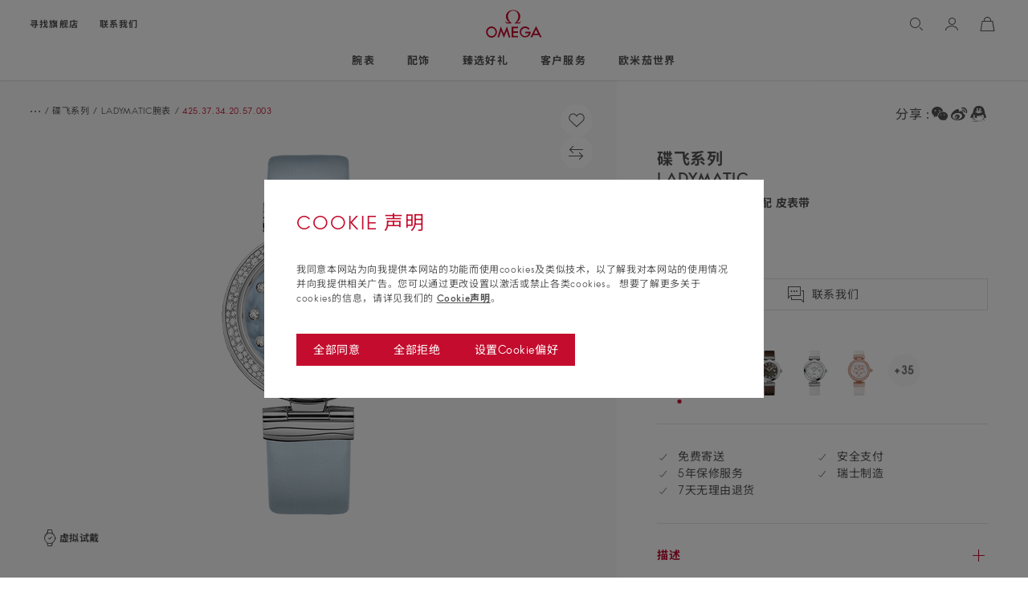

--- FILE ---
content_type: text/html; charset=UTF-8
request_url: https://www.omegawatches.cn/watch-omega-de-ville-ladymatic-co-axial-chronometer-34-mm-42537342057003
body_size: 100237
content:
<!doctype html>
<html lang="zh-Hans-CN" xmlns:og="http://opengraphprotocol.org/schema/" xmlns:fb="http://ogp.me/ns#">
    <head prefix="og: http://ogp.me/ns# fb: http://ogp.me/ns/fb# product: http://ogp.me/ns/product#">
        <meta http-equiv="X-UA-Compatible" content="IE=edge" />
                <meta charset="utf-8"/>
<meta name="title" content="碟飞系列 Ladymatic 34毫米, 精钢表壳 搭配 皮表带 - 425.37.34.20.57.003"/>
<meta name="description" content="34毫米, 精钢表壳 搭配 皮表带: 即请浏览碟飞系列的 Ladymatic 腕表 - 425.37.34.20.57.003!"/>
<meta name="keywords" content="34毫米, 精钢表壳 搭配 皮表带"/>
<meta name="robots" content="INDEX,FOLLOW"/>
<meta name="viewport" content="width=device-width, initial-scale=1, maximum-scale=2.0, user-scalable=yes"/>
<meta name="format-detection" content="telephone=no"/>
<meta name="theme-color" content="#ffffff"/>
<meta name="p:domain_verify" content="ad433be98fb8b136e0fc8847d59f1807"/>
<title>碟飞系列 Ladymatic 34毫米, 精钢表壳 搭配 皮表带 - 425.37.34.20.57.003  | OMEGA®</title>
<link  rel="stylesheet" type="text/css"  media="all" href="https://www.omegawatches.cn/static/version4340c536cfd/frontend/Omega/default/default/css/styles-m.min.css" />
<link  rel="stylesheet" type="text/css"  media="screen and (min-width: 960px)" href="https://www.omegawatches.cn/static/version4340c536cfd/frontend/Omega/default/default/css/styles-l.min.css" />
<link  rel="stylesheet" type="text/css"  media="print" href="https://www.omegawatches.cn/static/version4340c536cfd/frontend/Omega/default/default/css/print.min.css" />
<link  rel="icon" type="image/x-icon" href="https://www.omegawatches.cn/static/version4340c536cfd/frontend/Omega/default/default/Magento_Theme/favicon.ico" />
<link  rel="shortcut icon" type="image/x-icon" href="https://www.omegawatches.cn/static/version4340c536cfd/frontend/Omega/default/default/Magento_Theme/favicon.ico" />




















<link rel="preload" as="font" crossorigin="anonymous" href="https://www.omegawatches.cn/static/version4340c536cfd/frontend/Omega/default/default/fonts/omegact/omegact-regular-webfont.woff2" />
<link rel="preload" as="font" crossorigin="anonymous" href="https://www.omegawatches.cn/static/version4340c536cfd/frontend/Omega/default/default/fonts/icons/icons.woff2" />
<link rel="preload" as="font" crossorigin="anonymous" href="https://www.omegawatches.cn/static/version4340c536cfd/frontend/Omega/default/default/fonts/omegact/omegact-bold-webfont.woff2" />
        
<link rel="alternate" hreflang="x-default" href="https://www.omegawatches.cn/watch-omega-de-ville-ladymatic-co-axial-chronometer-34-mm-42537342057003" />
<link rel="alternate" hreflang="zh-Hans" href="https://www.omegawatches.cn/watch-omega-de-ville-ladymatic-co-axial-chronometer-34-mm-42537342057003" />
<link rel="canonical" href="https://www.omegawatches.cn/watch-omega-de-ville-ladymatic-co-axial-chronometer-34-mm-42537342057003" />
    
    
    
    <meta name="google-site-verification" content="5QTwz2MXMP4xzHj5bqqdM_IWxNBF9aj_ylWocRn0e1Y" />

    <meta property="og:site_name" content="Omega" />
    <meta property="og:type" content="product" />
    <meta property="og:locale" content="zh-Hans-CN" />

    <meta property="og:title" content="碟飞系列 Ladymatic 34毫米, 精钢表壳 搭配 皮表带 - 425.37.34.20.57.003  | OMEGA®" />
    <meta property="og:description" content="34毫米, 精钢表壳 搭配 皮表带: 即请浏览碟飞系列的 Ladymatic 腕表 - 425.37.34.20.57.003!" />

    <meta name="twitter:card" content="summary_large_image">
    <meta name="twitter:site" content="@omegawatches">
    <meta name="twitter:title" content="碟飞系列 Ladymatic 34毫米, 精钢表壳 搭配 皮表带 - 425.37.34.20.57.003  | OMEGA®" />
    <meta name="twitter:description" content="34毫米, 精钢表壳 搭配 皮表带: 即请浏览碟飞系列的 Ladymatic 腕表 - 425.37.34.20.57.003!" />

<meta property="og:image" content="https://www.omegawatches.cn/media/catalog/product/o/m/omega-de-ville-ladymatic-co-axial-chronometer-34-mm-42537342057003-82c237.png?w=1024" />
<meta property="og:url" content="https://www.omegawatches.cn/watch-omega-de-ville-ladymatic-co-axial-chronometer-34-mm-42537342057003" />
<meta property="twitter:image" content="https://www.omegawatches.cn/media/catalog/product/o/m/omega-de-ville-ladymatic-co-axial-chronometer-34-mm-42537342057003-82c237.png?w=1024" />
<link rel="icon" type="image/png" sizes="32x32" href="https://www.omegawatches.cn/static/version4340c536cfd/frontend/Omega/default/default/Magento_Theme/favicon-32x32.png">
<link rel="icon" type="image/svg+xml" href="https://www.omegawatches.cn/static/version4340c536cfd/frontend/Omega/default/default/Magento_Theme/favicon.svg">
<link rel="apple-touch-icon" href="https://www.omegawatches.cn/static/version4340c536cfd/frontend/Omega/default/default/Magento_Theme/apple-touch-icon.png">
<link rel="mask-icon" href="https://www.omegawatches.cn/static/version4340c536cfd/frontend/Omega/default/default/Magento_Theme/safari-pinned-tab.svg" color="#c40d2e">
            <!-- GOOGLE TAG MANAGER -->
            
            <!-- END GOOGLE TAG MANAGER -->
                </head>
    <body data-container="body" data-mage-init='{"loaderAjax": {}, "loader": { "icon": "https://www.omegawatches.cn/static/version4340c536cfd/frontend/Omega/default/default/images/loader-2.gif"}}' id="html-body" class="pim-watches catalog-product-view product-watch-omega-de-ville-ladymatic-co-axial-chronometer-34-mm-42537342057003 categorypath-watches-de-ville-ladymatic category-ladymatic page-layout-1column" product-id="1167">
        


<div class="cookie-status-message" id="cookie-status">
    The store will not work correctly when cookies are disabled.</div>




    <noscript>
        <div class="message global noscript">
            <div class="content">
                <p>
                    <strong>JavaScript seems to be disabled in your browser.</strong>
                    <span>
                        For the best experience on our site, be sure to turn on Javascript in your browser.                    </span>
                </p>
            </div>
        </div>
    </noscript>
    <div class="ow-cookie"
         id="notice-cookie-block"
         style="display: none"
         data-modals-inert="0"
         data-current-website="1"
         data-current-country="cn"
         data-cookie-name="user_allowed_save_cookie_rgpd"
         data-cookie-value="&#x7B;&quot;1&quot;&#x3A;1&#x7D;"
         data-cookie-lifetime="31536000"
         data-cookie-data="&#x5B;&#x7B;&quot;cookieName&quot;&#x3A;&quot;cookie_performance&quot;,&quot;cookieFallbackName&quot;&#x3A;&quot;&quot;,&quot;allowValue&quot;&#x3A;1,&quot;disallowValue&quot;&#x3A;0,&quot;defaultValue&quot;&#x3A;0&#x7D;,&#x7B;&quot;cookieName&quot;&#x3A;&quot;cookie_pub&quot;,&quot;cookieFallbackName&quot;&#x3A;&quot;&quot;,&quot;allowValue&quot;&#x3A;1,&quot;disallowValue&quot;&#x3A;0,&quot;defaultValue&quot;&#x3A;0&#x7D;,&#x7B;&quot;cookieName&quot;&#x3A;&quot;ad_user_data&quot;,&quot;cookieFallbackName&quot;&#x3A;&quot;cookie_pub&quot;,&quot;allowValue&quot;&#x3A;1,&quot;disallowValue&quot;&#x3A;0,&quot;defaultValue&quot;&#x3A;0&#x7D;,&#x7B;&quot;cookieName&quot;&#x3A;&quot;ad_personalization&quot;,&quot;cookieFallbackName&quot;&#x3A;&quot;cookie_pub&quot;,&quot;allowValue&quot;&#x3A;1,&quot;disallowValue&quot;&#x3A;0,&quot;defaultValue&quot;&#x3A;0&#x7D;,&#x7B;&quot;cookieName&quot;&#x3A;&quot;cookie_social&quot;,&quot;cookieFallbackName&quot;&#x3A;&quot;&quot;,&quot;allowValue&quot;&#x3A;1,&quot;disallowValue&quot;&#x3A;0,&quot;defaultValue&quot;&#x3A;0&#x7D;,&#x7B;&quot;cookieName&quot;&#x3A;&quot;cookie_functional&quot;,&quot;cookieFallbackName&quot;&#x3A;&quot;&quot;,&quot;allowValue&quot;&#x3A;1,&quot;disallowValue&quot;&#x3A;0,&quot;defaultValue&quot;&#x3A;0&#x7D;&#x5D;"
         data-excluded-path="/cookie-notice/"
         data-nocookie-url="https://www.omegawatches.cn/cookie/index/noCookies/"
         data-role="cookie-notice">
        <div class="ow-cookie__overlay"
             aria-hidden="true"
             data-role="cookie-action"
             data-action="close-modal"></div>
        <div class="ow-cookie__modal">
            <div data-role="focusable-start" tabindex="0"></div>
            <div class="ow-cookie__modal-container" tabindex="0">
                <button type="button"
                        class="close-btn"
                        data-role="cookie-action"
                        data-action="hide-settings"
                        data-step="cookie-settings">
                    <span class="hidden">Close cookies settings</span>
                </button>
                <div class="ow-cookie__modal-scroll">
                    <div class="ow-cookie__modal-content">
                        <div class="ow-cookie__step" data-step="cookie-content">
                            <div class="ow-cookie__step-head">
                                <p class="ow-cookie__step-title ow-font-upper ow-font-red">COOKIE 声明</p>
                            </div>
                            <div class="ow-cookie__step-content">
                                <p>
                                    我同意本网站为向我提供本网站的功能而使用cookies及类似技术，以了解我对本网站的使用情况并向我提供相关广告。您可以通过更改设置以激活或禁止各类cookies。                                    想要了解更多关于cookies的信息，请详见我们的 <a tabindex="0" aria-label="Go to cookie notice" href="https://www.omegawatches.cn/cookie-notice/">Cookie声明</a>。                                </p>
                            </div>
                            <div class="ow-cookie__step-actions" data-role="actions-content">
                                <button type="button"
                                        class="action primary action--small"
                                        data-role="cookie-action"
                                        data-action="allow-all">
                                    <span>全部同意</span>
                                </button>
                                <button type="button"
                                        class="action primary action--small"
                                        data-role="cookie-action"
                                        data-action="disallow-all">
                                    <span>全部拒绝</span>
                                </button>
                                <button type="button"
                                        class="action primary action--small"
                                        data-role="cookie-action"
                                        data-action="show-settings">
                                    <span>设置Cookie偏好</span>
                                </button>
                            </div>
                        </div>
                        <div class="ow-cookie__step" data-step="cookie-settings">
                            <div class="ow-cookie__step-head">
                                <p class="ow-cookie__step-title ow-font-upper ow-font-red">配置我的cookies</p>
                                <button type="button"
                                        class="hidden"
                                        tabindex="-1"
                                        data-role="cookie-action"
                                        data-action="hide-settings">
                                    <span>Close cookies settings</span>
                                </button>
                            </div>
                            <div class="ow-cookie__step-content ow-cookie__step-content--settings">
                                <p class="ow-cookie__step-intro ow-font-bold">单击每个按钮可激活或停用每种类型的 cookies 。有色按钮表示 cookies 处于激活状态（红色）或非激活状态（灰色）。</p>
                                <div class="ow-cookie__accordion"
                                     id="cookie-options">
                                                                                                                                                        <div class="ow-cookie__accordion-title _checked"
                                             data-role="collapsible">
                                            <button id="cookie-trigger-0"
                                                    class="ow-cookie__accordion-btn"
                                                    aria-expanded="true"
                                                    aria-disabled="true"
                                                    aria-controls="cookie-content-0"
                                                    aria-label="&#x5FC5;&#x8981;&#x7684;cookies"
                                                    data-role="trigger">
                                                <span class="ow-font-bold ow-font-upper">&#x5FC5;&#x8981;&#x7684;cookies</span>
                                                <i class="ow_i ow_i--arrow-right-simple ow_i--16" aria-hidden="true"></i>
                                            </button>
                                            <label class="ow-cookie__switch field choice _disabled"
                                                   for="checkbox-cookie-necessary">
                                                <input type="checkbox"
                                                       class="ow-cookie__switch-checkbox"
                                                       id="checkbox-cookie-necessary"
                                                       name="checkbox-cookie-necessary"
                                                       value="1"
                                                                                                            disabled="disabled"
                                                        checked="checked"
                                                                                                    />
                                                <span class="ow-cookie__switch-check" aria-hidden="true"></span>
                                                <span class="hidden">必要的cookies</span>
                                            </label>
                                        </div>
                                        <div role="region"
                                             class="ow-cookie__accordion-content"
                                             id="cookie-content-0"
                                             aria-labelledby="cookie-trigger-0"
                                             aria-hidden="false"
                                             data-role="content"
                                             style="height: auto">
                                            <p>这类cookie对网站的运营以及使您完全获得所需的服务必不可少，例如，使您能够登录网站安全区域的cookie。</p>
                                        </div>
                                                                                                                                                            <div class="ow-cookie__accordion-title"
                                             data-role="collapsible">
                                            <button id="cookie-trigger-1"
                                                    class="ow-cookie__accordion-btn"
                                                    aria-expanded="false"
                                                    aria-disabled="true"
                                                    aria-controls="cookie-content-1"
                                                    aria-label="&#x529F;&#x80FD;&#x6027;&#x20;cookies"
                                                    data-role="trigger">
                                                <span class="ow-font-bold ow-font-upper">&#x529F;&#x80FD;&#x6027;&#x20;cookies</span>
                                                <i class="ow_i ow_i--arrow-right-simple ow_i--16" aria-hidden="true"></i>
                                            </button>
                                            <label class="ow-cookie__switch field choice"
                                                   for="checkbox-cookie-functional">
                                                <input type="checkbox"
                                                       class="ow-cookie__switch-checkbox"
                                                       id="checkbox-cookie-functional"
                                                       name="checkbox-cookie-functional"
                                                       value="1"
                                                                                                            data-role="cookies-list"
                                                        data-cookie-name="cookie_functional"
                                                        data-cookie-linked=""
                                                                                                    />
                                                <span class="ow-cookie__switch-check" aria-hidden="true"></span>
                                                <span class="hidden">功能性 cookies</span>
                                            </label>
                                        </div>
                                        <div role="region"
                                             class="ow-cookie__accordion-content"
                                             id="cookie-content-1"
                                             aria-labelledby="cookie-trigger-1"
                                             aria-hidden="true"
                                             data-role="content"
                                             style="height: 0px">
                                            <p>这类cookie记录您在网站上所做的选择，例如，您的用户名、您使用的语言或您所在的地区，以便我们能够为您打造个性化的网站访问体验。</p>
                                        </div>
                                                                                                                                                            <div class="ow-cookie__accordion-title"
                                             data-role="collapsible">
                                            <button id="cookie-trigger-2"
                                                    class="ow-cookie__accordion-btn"
                                                    aria-expanded="false"
                                                    aria-disabled="true"
                                                    aria-controls="cookie-content-2"
                                                    aria-label="&#x5206;&#x6790;&#x20;cookies"
                                                    data-role="trigger">
                                                <span class="ow-font-bold ow-font-upper">&#x5206;&#x6790;&#x20;cookies</span>
                                                <i class="ow_i ow_i--arrow-right-simple ow_i--16" aria-hidden="true"></i>
                                            </button>
                                            <label class="ow-cookie__switch field choice"
                                                   for="checkbox-cookie-analytical">
                                                <input type="checkbox"
                                                       class="ow-cookie__switch-checkbox"
                                                       id="checkbox-cookie-analytical"
                                                       name="checkbox-cookie-analytical"
                                                       value="1"
                                                                                                            data-role="cookies-list"
                                                        data-cookie-name="cookie_performance"
                                                        data-cookie-linked=""
                                                                                                    />
                                                <span class="ow-cookie__switch-check" aria-hidden="true"></span>
                                                <span class="hidden">分析 cookies</span>
                                            </label>
                                        </div>
                                        <div role="region"
                                             class="ow-cookie__accordion-content"
                                             id="cookie-content-2"
                                             aria-labelledby="cookie-trigger-2"
                                             aria-hidden="true"
                                             data-role="content"
                                             style="height: 0px">
                                            <p>这类cookie帮助我们收集与访客对网站的使用有关的信息，例如，统计访客数量以及了解访客浏览的网站内容。它们记录您对网站的访问、您访问的页面以及您点击的链接。这些 cookies 不会收集可识别您身份的信息。所有信息都是匿名的。这有助于我们改进网站的运行方式。</p>
                                        </div>
                                                                                                                                                            <div class="ow-cookie__accordion-title"
                                             data-role="collapsible">
                                            <button id="cookie-trigger-3"
                                                    class="ow-cookie__accordion-btn"
                                                    aria-expanded="false"
                                                    aria-disabled="true"
                                                    aria-controls="cookie-content-3"
                                                    aria-label="&#x793E;&#x4EA4;&#x5A92;&#x4F53;&#x20;cookies"
                                                    data-role="trigger">
                                                <span class="ow-font-bold ow-font-upper">&#x793E;&#x4EA4;&#x5A92;&#x4F53;&#x20;cookies</span>
                                                <i class="ow_i ow_i--arrow-right-simple ow_i--16" aria-hidden="true"></i>
                                            </button>
                                            <label class="ow-cookie__switch field choice"
                                                   for="checkbox-cookie-social">
                                                <input type="checkbox"
                                                       class="ow-cookie__switch-checkbox"
                                                       id="checkbox-cookie-social"
                                                       name="checkbox-cookie-social"
                                                       value="1"
                                                                                                            data-role="cookies-list"
                                                        data-cookie-name="cookie_social"
                                                        data-cookie-linked=""
                                                                                                    />
                                                <span class="ow-cookie__switch-check" aria-hidden="true"></span>
                                                <span class="hidden">社交媒体 cookies</span>
                                            </label>
                                        </div>
                                        <div role="region"
                                             class="ow-cookie__accordion-content"
                                             id="cookie-content-3"
                                             aria-labelledby="cookie-trigger-3"
                                             aria-hidden="true"
                                             data-role="content"
                                             style="height: 0px">
                                            <p>这类cookie使您能够与社交媒体平台分享网站内容。这类cookie由社交媒体平台自行设置，我们无权控制。</p>
                                        </div>
                                                                                                                                                            <div class="ow-cookie__accordion-title"
                                             data-role="collapsible">
                                            <button id="cookie-trigger-4"
                                                    class="ow-cookie__accordion-btn"
                                                    aria-expanded="false"
                                                    aria-disabled="true"
                                                    aria-controls="cookie-content-4"
                                                    aria-label="&#x8425;&#x9500;&#x5E7F;&#x544A;&#x20;cookies"
                                                    data-role="trigger">
                                                <span class="ow-font-bold ow-font-upper">&#x8425;&#x9500;&#x5E7F;&#x544A;&#x20;cookies</span>
                                                <i class="ow_i ow_i--arrow-right-simple ow_i--16" aria-hidden="true"></i>
                                            </button>
                                            <label class="ow-cookie__switch field choice"
                                                   for="checkbox-cookie-advertising">
                                                <input type="checkbox"
                                                       class="ow-cookie__switch-checkbox"
                                                       id="checkbox-cookie-advertising"
                                                       name="checkbox-cookie-advertising"
                                                       value="1"
                                                                                                            data-role="cookies-list"
                                                        data-cookie-name="cookie_pub"
                                                        data-cookie-linked="ad_user_data,ad_personalization"
                                                                                                    />
                                                <span class="ow-cookie__switch-check" aria-hidden="true"></span>
                                                <span class="hidden">营销广告 cookies</span>
                                            </label>
                                        </div>
                                        <div role="region"
                                             class="ow-cookie__accordion-content"
                                             id="cookie-content-4"
                                             aria-labelledby="cookie-trigger-4"
                                             aria-hidden="true"
                                             data-role="content"
                                             style="height: 0px">
                                            <p>这些 cookies 我们能够依据您在访问我们的网站时所特别关注的产品和服务，在第三方网站上向您提供定制广告。这些 cookies 不会收集可识别您身份的信息。所有信息都是匿名的。</p>
                                        </div>
                                                                                                            </div>
                            </div>
                            <div class="ow-cookie__step-actions" data-role="actions-settings">
                                <button type="button"
                                        class="action primary action--small"
                                        data-role="cookie-action"
                                        data-action="allow-selected">
                                    <span>保存设置</span>
                                </button>
                            </div>
                        </div>
                    </div>
                </div>
            </div>
            <div data-role="focusable-end" tabindex="0"></div>
        </div>
    </div>


    <!-- GOOGLE TAG MANAGER -->
    <noscript>
        <iframe src="https://www.googletagmanager.com/ns.html?id=GTM-M5T2HX"
                height="0" width="0" style="display:none;visibility:hidden"></iframe>
    </noscript>
    <!-- END GOOGLE TAG MANAGER -->
    <!-- GOOGLE TAG MANAGER -->
    <noscript>
        <iframe src="https://www.googletagmanager.com/ns.html?id=GTM-NF33S6T"
                height="0" width="0" style="display:none;visibility:hidden"></iframe>
    </noscript>
    <!-- END GOOGLE TAG MANAGER -->




    <div id="legals-popup" style="display: none;">
        <div class="ow-legals _legals-popup">
            <div class="ow-legals__content">
                <div class="ow-legals__text">
                    <p>
                        欧米茄                        <span class="ow-legals__text_content">
                        </span>
                        有更新，本人已详细阅读，理解并同意                    </p>
                </div>
                <div class="ow-legals__actions">
                    <button class="ow-legals__action ow-legals__action--disallow" data-action="decline-legals">
                        <span>拒绝</span>
                    </button>
                    <button class="ow-legals__action ow-legals__action--allow" data-action="accept-legals">
                        <span>同意</span>
                    </button>
                </div>
            </div>
        </div>
    </div>
    
<header class="ow-page-header">                                <a class="action primary action--skip" href="#contentarea">
                <span>Skip to content</span>
            </a>
            <button class="action primary action--skip" data-role="highcontrast-toggle">
   <span class="_label-on">Enable high contrast</span>
   <span class="_label-off">Disable high contrast</span>
</button>

<div class="ow-header"
     data-locale="cn_cn"
     data-is-china-cn="1"
     data-is-china-ch="0">
    <input name="form_key" type="hidden" value="flMDLGmgAESSSD9o" />    <div class="ow-header__sticky"
         data-role="header-sticky"
         data-fixed-elt="true">
        <div class="ow-header__sticky-messages">
            <div data-refused-countries="" aria-hidden="true"></div> <div class="ow-header__sticky-messages-cont"
     data-role="information-messages"
     aria-hidden="true">
    <div class="ow-header__sticky-messages-list"
         data-role="information-messages-list"
         role="log" aria-atomic="true" aria-live="polite">
    </div>
    <button class="close-btn"
            data-role="information-messages-close"
            type="button" aria-label="Close&#x20;message" style="display: none;"></button>
</div>
        </div>
        <div class="ow-header__sticky-wrapper">
            <nav class="ow-header__sticky-top">
                <div class="ow-header__nav ow-header__nav--external" style="display: none">
                    <button type="button"
                            class="ow-header__btn ow-header__btn--ico ow-header__btn--menu"
                            data-role="close-main-menu"
                            aria-label="Close&#x20;main&#x20;menu">
                        <i class="ow_i ow_i--menu ow_i--24 ow-font-red" aria-hidden="true"></i>
                        <i class="ow_i ow_i--close ow_i--24 ow-font-red" aria-hidden="true"></i>
                        <span class="ow-header__btn-label hidden-tablet ow-font-bold ow-font-upper ow-font-red" aria-hidden="true">关闭</span>
                    </button>
                </div>
                <ul class="ow-header__nav ow-header__nav--left hidden-tablet"
                    role="menu"
                    data-menu-role="desktop-top-menu">
                                <li class="ow-header__nav-top"
        data-menu-role="top-menu-item"
        role="presentation">
        <a class="ow-header__nav-top-link  _ow-menu_focus"
           aria-label="&#x5BFB;&#x627E;&#x65D7;&#x8230;&#x5E97;"
           href="https://www.omegawatches.cn/store"
           role="menuitem">
            <span class="ow-font-bold ow-font-upper ow-font-11 ow-font-ls-10 hidden-tablet">
                寻找旗舰店            </span>
                            <i class="ow_i ow_i--24 ow_i--pin hidden-large-desktop" aria-hidden="true"></i>
                        <span class="ow-font-14 ow-font-ls-10 hidden-large-desktop">寻找旗舰店</span>
        </a>
    </li>
        <li class="ow-header__nav-top"
        data-menu-role="top-menu-item"
        role="presentation">
        <a class="ow-header__nav-top-link  _ow-menu_focus"
           aria-label="&#x8054;&#x7CFB;&#x6211;&#x4EEC;"
           href="https://www.omegawatches.cn/contact-us"
           role="menuitem">
            <span class="ow-font-bold ow-font-upper ow-font-11 ow-font-ls-10 hidden-tablet">
                联系我们            </span>
                            <i class="ow_i ow_i--24 ow_i--contact hidden-large-desktop" aria-hidden="true"></i>
                        <span class="ow-font-14 ow-font-ls-10 hidden-large-desktop">联系我们</span>
        </a>
    </li>
                </ul>
                <div class="ow-header__logo">
    <div class="ow-header__logo-wrapper">
                        <a class="ow-header__logo-cont _ow-menu_focus"
           href="https://www.omegawatches.cn/"
           aria-label="Logo OMEGA watches: to home page">
            <svg preserveAspectRatio="xMinYMid meet" width="70" height="35">
                <use href="#logo-omega" xlink:href="#logo-omega"></use>
            </svg>
        </a>
    </div>
</div>
                <ul class="ow-header__nav ow-header__nav--right">
                    <li class="ow-header__nav-item ow-header__nav-item--menu hidden-large-desktop"
                        data-nav-role="parent"
                        data-nav-id="main-menu"
                        data-nav-action="click"
                        data-gio-module="burger-module">
                        <button type="button"
                                class="ow-header__btn ow-header__btn--ico ow-header__btn--menu _ow-menu_focus"
                                id="main-menu-btn"
                                data-nav-role="toggle"
                                data-nav-id="main-menu"
                                data-nav-action="click"
                                data-open-label="Open&#x20;main&#x20;menu"
                                data-close-label="Close&#x20;main&#x20;menu"
                                data-tracking-label="Open&#x20;main&#x20;menu"
                                aria-label="Open&#x20;main&#x20;menu"
                                aria-haspopup="true"
                                aria-expanded="false"
                                aria-controls="main-menu-panel">
                            <i class="ow_i ow_i--menu ow_i--24 _hidden-active" aria-hidden="true"></i>
                            <i class="ow_i ow_i--close ow_i--24 _display-active" aria-hidden="true"></i>
                        </button>
                        <div class="ow-header__panel ow-header__panel--main-menu"
                             id="main-menu-panel"
                             data-nav-role="panel"
                             data-nav-id="main-menu"
                             data-nav-action="click"
                             data-nav-pos="top"
                             data-nav-overlay="true"
                             data-fixed-top="true"
                             hidden>
                            <div class="ow-mobile-menu" data-menu-role="mobile-container">
                                <div class="ow-mobile-menu-col"
                                     data-menu-role="column"
                                     data-menu-level="0">
                                    <div data-menu-role="column-focus-bounds" data-menu-level="0" data-bound="start" tabindex="0"></div>
                                    <div class="ow-mobile-menu-col-content"
                                         data-menu-role="column-content"
                                         data-menu-level="0">
                                        <ul class="ow-menu"
                                            data-menu-role="mobile-menu">
                                                                                            <li role="presentation">
                                                    <span class="hidden">加载中</span>
                                                    <div class="ow-menu__item-link _level-0" aria-hidden="true">
                                                                                                                <div class="ow-menu__text-skeleton" style="--width: 68px"></div>
                                                    </div>
                                                </li>
                                                                                            <li role="presentation">
                                                    <span class="hidden">加载中</span>
                                                    <div class="ow-menu__item-link _level-0" aria-hidden="true">
                                                                                                                <div class="ow-menu__text-skeleton" style="--width: 98px"></div>
                                                    </div>
                                                </li>
                                                                                            <li role="presentation">
                                                    <span class="hidden">加载中</span>
                                                    <div class="ow-menu__item-link _level-0" aria-hidden="true">
                                                                                                                <div class="ow-menu__text-skeleton" style="--width: 41px"></div>
                                                    </div>
                                                </li>
                                                                                            <li role="presentation">
                                                    <span class="hidden">加载中</span>
                                                    <div class="ow-menu__item-link _level-0" aria-hidden="true">
                                                                                                                <div class="ow-menu__text-skeleton" style="--width: 68px"></div>
                                                    </div>
                                                </li>
                                                                                            <li role="presentation">
                                                    <span class="hidden">加载中</span>
                                                    <div class="ow-menu__item-link _level-0" aria-hidden="true">
                                                                                                                <div class="ow-menu__text-skeleton" style="--width: 82px"></div>
                                                    </div>
                                                </li>
                                                                                    </ul>
                                        <ul class="ow-menu-additional"
                                            role="menu"
                                            data-menu-role="mobile-additional">
                                                        <li class="ow-header__nav-top"
        data-menu-role="top-menu-item"
        role="presentation">
        <a class="ow-header__nav-top-link  _ow-menu_focus"
           aria-label="&#x5BFB;&#x627E;&#x65D7;&#x8230;&#x5E97;"
           href="https://www.omegawatches.cn/store"
           role="menuitem">
            <span class="ow-font-bold ow-font-upper ow-font-11 ow-font-ls-10 hidden-tablet">
                寻找旗舰店            </span>
                            <i class="ow_i ow_i--24 ow_i--pin hidden-large-desktop" aria-hidden="true"></i>
                        <span class="ow-font-14 ow-font-ls-10 hidden-large-desktop">寻找旗舰店</span>
        </a>
    </li>
        <li class="ow-header__nav-top"
        data-menu-role="top-menu-item"
        role="presentation">
        <a class="ow-header__nav-top-link  _ow-menu_focus"
           aria-label="&#x8054;&#x7CFB;&#x6211;&#x4EEC;"
           href="https://www.omegawatches.cn/contact-us"
           role="menuitem">
            <span class="ow-font-bold ow-font-upper ow-font-11 ow-font-ls-10 hidden-tablet">
                联系我们            </span>
                            <i class="ow_i ow_i--24 ow_i--contact hidden-large-desktop" aria-hidden="true"></i>
                        <span class="ow-font-14 ow-font-ls-10 hidden-large-desktop">联系我们</span>
        </a>
    </li>
                                                                                        <!-- ko scope: 'compareProducts' -->
<li class="ow-header__nav-top _hidden"
    role="presentation"
    data-role="compare-products-mobile"
    data-bind="css: {'_hidden': !getCount()}">
    <a class="ow-header__nav-top-link"
       role="menuitem"
       href="https://www.omegawatches.cn/catalog/product_compare/"
       data-bind="attr: {href: compareProducts().listUrl}, css: {'not-empty': !!compareProducts().count > 0}">
        <i class="ow_i ow_i--compare ow_i--24 ow_i--bullet" aria-hidden="true"></i>
        <span class="ow-font-14 ow-font-ls-10">
            腕表比较            <span class="nb">
                <span data-bind="html: getCountHtml(true)"></span>
            </span>
        </span>
    </a>
    
</li>
<!-- /ko -->
                                                                <li class="ow-header__nav-top">
            <button type="button"
                    class="ow-header__nav-top-link"
                    role="menuitem"
                    data-role="open-language"
                    aria-label="Change&#x20;language&#x3A;&#x20;&#x4E2D;&#x56FD;"
                    aria-expanded="false">
                <i class="ow_i ow_i--24 ow_i--lang" aria-hidden="true"></i>
                <span class="hidden">Change language: </span>
                <span class="ow-font-14 ow-font-ls-10">中国</span>
            </button>
        </li>
                                            </ul>
                                    </div>
                                    <div data-menu-role="column-focus-bounds" data-menu-level="0" data-bound="end" tabindex="0"></div>
                                </div>
                                <div class="ow-mobile-menu-col"
                                     data-menu-role="column"
                                     data-menu-level="1">
                                    <div data-menu-role="column-focus-bounds" data-menu-level="1" data-bound="start" tabindex="-1" inert></div>
                                    <div class="ow-mobile-menu-col-content"
                                         data-menu-role="column-content"
                                         data-menu-level="1"></div>
                                    <div data-menu-role="column-focus-bounds" data-menu-level="1" data-bound="end" tabindex="-1" inert></div>
                                    <button type="button" data-menu-role="column-focus-end" data-menu-level="0" class="hidden" tabindex="-1" inert>End of navigation level 2</button>
                                </div>
                                <div class="ow-mobile-menu-col"
                                     data-menu-role="column"
                                     data-menu-level="2">
                                    <div data-menu-role="column-focus-bounds" data-menu-level="2" data-bound="start" tabindex="-1" inert></div>
                                    <div class="ow-mobile-menu-col-content"
                                         data-menu-role="column-content"
                                         data-menu-level="2"></div>
                                    <div data-menu-role="column-focus-bounds" data-menu-level="2" data-bound="end" tabindex="-1" inert></div>
                                    <button type="button" data-menu-role="column-focus-end" data-menu-level="1" class="hidden" tabindex="-1" inert>End of navigation level 3</button>
                                </div>
                            </div>
                        </div>
                    </li>
                    <li class="ow-header__nav-item ow-header__nav-item--search"
                        data-nav-role="parent"
                        data-nav-id="search"
                        data-nav-action="click"
                        data-gio-module="search">
                        <button type="button"
                                class="ow-header__btn ow-header__btn--ico ow-header__btn--search _ow-menu_focus"
                                id="search-btn"
                                data-nav-role="toggle"
                                data-nav-id="search"
                                data-nav-action="click"
                                data-open-label="Open&#x20;search"
                                data-close-label="Close&#x20;search"
                                data-tracking-label="&#x641C;&#x7D22;"
                                aria-label="Open&#x20;search"
                                aria-haspopup="true"
                                aria-expanded="false"
                                aria-controls="search-panel">
                            <i class="ow_i ow_i--search ow_i--24 _hidden-active" aria-hidden="true"></i>
                            <i class="ow_i ow_i--close ow_i--24 _display-active" aria-hidden="true"></i>
                        </button>
                        <div class="ow-header__panel ow-header__panel--search"
                             id="search-panel"
                             data-nav-role="panel"
                             data-nav-id="search"
                             data-nav-action="click"
                             data-nav-pos="top"
                             data-nav-overlay="true"
                             data-fixed-elt="true"
                             data-fixed-top="true"
                             hidden>
                            <div class="ow-header__panel-content ow-small-scrollbar"><div class="ow-header__search block-search">
    <div class="ow-header__search-wrapper">
        <form class="form minisearch"
              action="https://www.omegawatches.cn/"
              method="get" id="omega-mainsearch-form">
            <div class="ow-header__search-field">
                <div class="control">
                    <label for="search" class="hidden">搜索</label>
                    <input id="search"
                           type="text"
                           name="search"
                           value=""
                           placeholder="搜索……"
                           autocomplete="off"/>
                    <span class="ow-header__search-field-line" aria-hidden="true"></span>
                </div>
            </div>
            <div class="ow-header__search-submit">
                <button type="submit"
                        title="搜索">
                    <i class="ow_i ow_i--search" aria-hidden="true"></i>
                    <span class="hidden">搜索</span>
                </button>
            </div>
        </form>
    </div>
    <div class="ow-header__search-bg" aria-hidden="true"></div>
</div>
    <div class="ow-header__keywords">
        <h2 class="ow-header__keywords-title ow-font-bold ow-font-12">热门搜索</h2>
        <ul class="ow-header__keywords-list">
                            <li class="ow-header__keywords-item">
                    <a class="ow-font-bold ow-font-14"
                       href="https://www.omegawatches.cn/suggestions/de-ville-prestige-2nd-generation" target="_blank">
                        <span>碟飞典雅</span>
                    </a>
                </li>
                            <li class="ow-header__keywords-item">
                    <a class="ow-font-bold ow-font-14"
                       href="https://www.omegawatches.cn/watches/seamaster/diver-300-m/catalog" target="_blank">
                        <span>海马300米潜水表</span>
                    </a>
                </li>
                            <li class="ow-header__keywords-item">
                    <a class="ow-font-bold ow-font-14"
                       href="https://www.omegawatches.cn/suggestions/omega-bestsellers" target="_blank">
                        <span>畅销款</span>
                    </a>
                </li>
                            <li class="ow-header__keywords-item">
                    <a class="ow-font-bold ow-font-14"
                       href="https://www.omegawatches.cn/gifts/for-her" target="_blank">
                        <span>女士臻选</span>
                    </a>
                </li>
                            <li class="ow-header__keywords-item">
                    <a class="ow-font-bold ow-font-14"
                       href="https://www.omegawatches.cn/gifts/fine-jewellery" target="_blank">
                        <span>珠宝配饰</span>
                    </a>
                </li>
                            <li class="ow-header__keywords-item">
                    <a class="ow-font-bold ow-font-14"
                       href="https://www.omegawatches.cn/watchfinder?p=3&watch_functions=1943" target="_blank">
                        <span>限量款</span>
                    </a>
                </li>
                            <li class="ow-header__keywords-item">
                    <a class="ow-font-bold ow-font-14"
                       href="https://www.omegawatches.cn/suggestions/omega-novelties" target="_blank">
                        <span>新品推荐</span>
                    </a>
                </li>
                    </ul>
    </div>
</div>
                        </div>
                    </li>
                                        <!-- ko scope: 'wishlistProducts' -->
<li class="ow-header__nav-item ow-header__nav-item--wishlist _hidden"
    data-role="wishlist-products-sidebar"
    data-nav-role="parent"
    data-nav-id="wishlist"
    data-nav-action="click"
            data-bind="css: {'_hidden': !getCount()}"
    >
        <a class="ow-header__btn ow-header__btn--ico ow-header__btn--count ow-header__btn--wishlist _ow-menu_focus"
       href="https://www.omegawatches.cn/myomega/my-favourites/"
       data-bind="css: {'not-empty': getCount() > 0}"
       data-nav-role="link"
       data-nav-id="wishlist">
        <i class="ow_i ow_i--heart ow_i--24 ow_i--bullet" aria-hidden="true"></i>
        <span class="hidden">收藏夹</span>
        <span class="ow-header__btn-qty ow-font-bold nb" data-bind="html: getCountHtml()"></span>
    </a>
    <button type="button"
            class="ow-header__btn ow-header__btn--ico ow-header__btn--count ow-header__btn--wishlist hidden-tablet _ow-menu_focus"
            data-url="https://www.omegawatches.cn/myomega/my-favourites/"
            data-nav-role="toggle"
            data-nav-id="wishlist"
            data-nav-action="click"
            data-open-label="Open&#x20;Wishlist"
            data-close-label="Close&#x20;Wishlist"
            data-tracking-label="&#x6536;&#x85CF;&#x5939;"
            aria-haspopup="true"
            aria-expanded="false"
            aria-controls="wishlist-panel"
            data-bind="css: {'not-empty': getCount() > 0}">
        <i class="ow_i ow_i--heart ow_i--24 ow_i--bullet" aria-hidden="true"></i>
        <span class="hidden">Open Wishlist</span>
        <span class="ow-header__btn-qty ow-font-bold nb" data-bind="html: getCountHtml()"></span>
    </button>
    <div class="ow-header__panel ow-header__panel--right ow-header__panel--wishlist hidden-tablet"
         role="region"
         id="wishlist-panel"
         data-nav-role="panel"
         data-nav-id="wishlist"
         data-nav-action="click"
         data-nav-pos="right"
         data-nav-overlay="true"
         data-fixed-top="true"
         tabindex="-1"
         hidden>
        <div class="ow-header__panel-content">
            <div class="ow-minicart">
                <div class="ow-minicart__content" data-bind="css: getCount() ? 'not-empty' : 'empty'">
                    <div class="ow-minicart__items-scroll ow-small-scrollbar">
                        <div class="ow-minicart__items-wrapper">
                            <p role="heading"
                               aria-level="3"
                               class="ow-header__panel-title ow-font-upper">
                                我的收藏                                <!-- ko if: getCount() > 0 -->
                                <span class="qty">(<!-- ko text: getCount().toString() --><!-- /ko -->)</span>
                                <!-- /ko -->
                            </p>
                            <!-- ko if: getCount() -->
                            <ol class="ow-minicart__items" id="wishlist-items">
                                <!-- ko foreach: { data: wishlistProducts().items, as: 'item' } -->
                                <li class="ow-minicart__item ow-clear-after"
                                    data-role="product-item">
                                    <div class="ow-minicart__item-photo-wrapper">
                                        <span class="ow-minicart__item-photo">
                                            <img class="photo image" loading="lazy" data-bind="attr: {src: product_image.src, alt: product_image.alt}" />
                                        </span>
                                    </div>
                                    <div class="ow-minicart__item-details-wrapper">
                                        <div class="ow-minicart__item-details ow-prod ow-prod--m-h" data-bind="css: product_class">
                                            <!-- ko if: $parent.getItemTags(item, false).length > 0 -->
                                            <div class="ow-prod__tags ow-prod__tags--h">
                                                <!-- ko foreach: { data: $parent.getItemTags(item, false), as: 'tag' } -->
                                                <div class="ow-prod__tag" data-bind="css: tag.class">
                                                    <span class="ow-prod__tag-label" data-bind="html: tag.html"></span>
                                                </div>
                                                <!-- /ko -->
                                            </div>
                                            <!-- /ko -->

                                            <!-- ko if: product_has_url -->
                                            <p class="collection ow-font-bold ow-font-upper">
                                                <a class="followlink-target" data-bind="attr: {href: product_url}, html: product_collection" tabindex="-1"></a>
                                            </p>
                                            <!-- /ko -->

                                            <!-- ko ifnot: product_has_url  -->
                                            <p class="collection ow-font-bold ow-font-upper" data-bind="html: product_collection"></p>
                                            <!-- /ko -->

                                            <!-- ko if: product_name != '' -->
                                            <p class="name" data-bind="html: product_name"></p>
                                            <!-- /ko -->

                                            <!-- ko if: product_sku -->
                                            <p class="sku" data-bind="html: product_sku"></p>
                                            <!-- /ko -->

                                                                                            <!-- ko if: product_price_value > 0 -->
                                                <p class="price-container price-box ow-font-bold">
                                                    <span class="price-wrapper" data-bind="html: product_price"></span>
                                                </p>
                                                <!-- /ko -->
                                                                                    </div>
                                    </div>
                                    <button data-bind="attr: {'data-post': post_data_params}"
                                            aria-label="&#x5220;&#x9664;&#x6B64;&#x4EA7;&#x54C1;"
                                            data-action="add-to-wishlist"
                                            data-add="false"
                                            data-no-message="true"
                                            class="remove-btn">
                                        <span class="hidden">删除此产品</span>
                                    </button>
                                </li>
                                <!-- /ko -->
                            </ol>
                            <!-- /ko -->
                            <!-- ko ifnot: getCount() -->
                            <div class="ow-minicart__empty ow-minicart__empty--compare">
                                <p>您的收藏中有<span class="">0款</span>产品。</p>
                            </div>
                            <!-- /ko -->
                        </div>
                    </div>
                    <!-- ko if: getCount() -->
                    <div class="ow-minicart__footer">
                        <div class="ow-minicart__actions">
                            <a class="action primary full-width" href="https://www.omegawatches.cn/myomega/my-favourites/">
                                <span>前往最爱款式</span>
                            </a>
                        </div>
                    </div>
                    <!-- /ko -->
                </div>
            </div>
        </div>
    </div>
    
</li>
<!-- /ko -->
                    <!-- ko scope: 'compareProducts' -->
<li class="ow-header__nav-item ow-header__nav-item--compare hidden-tablet _hidden"
    data-role="compare-products-sidebar"
    data-nav-role="parent"
    data-nav-id="compare"
    data-nav-action="click"
    data-bind="css: {'_hidden': !getCount()}"
    data-gio-module="watch comparison">
        <a class="ow-header__btn ow-header__btn--ico ow-header__btn--count ow-header__btn--compare _ow-menu_focus"
       href="https://www.omegawatches.cn/catalog/product_compare/"
       data-bind="attr: {href: compareProducts().listUrl}, css: {'not-empty': getCount() > 0}"
       data-nav-role="link"
       data-nav-id="compare">
        <i class="ow_i ow_i--compare ow_i--24 ow_i--bullet" aria-hidden="true"></i>
        <span class="hidden">腕表比较</span>
        <span class="ow-header__btn-qty ow-font-bold nb" data-bind="html: getCountHtml()"></span>
    </a>
    <button type="button"
            class="ow-header__btn ow-header__btn--ico ow-header__btn--count ow-header__btn--compare hidden-tablet _ow-menu_focus"
            data-nav-role="toggle"
            data-nav-id="compare"
            data-nav-action="click"
            data-open-label="&#x5F00;&#x542F;&#x8155;&#x8868;&#x6BD4;&#x8F83;"
            data-close-label="&#x5173;&#x95ED;&#x8155;&#x8868;&#x6BD4;&#x8F83;"
            data-tracking-label="&#x8155;&#x8868;&#x6BD4;&#x8F83;"
            aria-haspopup="true"
            aria-expanded="false"
            aria-controls="compare-panel"
            data-bind="attr: {'data-url': compareProducts().listUrl}, css: {'not-empty': getCount() > 0}">
        <i class="ow_i ow_i--compare ow_i--24 ow_i--bullet" aria-hidden="true"></i>
        <span class="hidden">开启腕表比较</span>
        <span class="ow-header__btn-qty ow-font-bold nb" data-bind="html: getCountHtml()"></span>
    </button>
    <div class="ow-header__panel ow-header__panel--right ow-header__panel--compare hidden-tablet"
         role="region"
         id="compare-panel"
         data-nav-role="panel"
         data-nav-id="compare"
         data-nav-action="click"
         data-nav-pos="right"
         data-nav-overlay="true"
         data-fixed-top="true"
         tabindex="-1"
         hidden>
        <div class="ow-header__panel-content">
            <div class="ow-minicart">
                <div class="ow-minicart__content" data-bind="css: getCount() ? 'not-empty' : 'empty'">
                    <div class="ow-minicart__items-scroll ow-small-scrollbar">
                        <div class="ow-minicart__items-wrapper">
                            <p role="heading"
                               aria-level="3"
                               class="ow-header__panel-title ow-font-upper">
                                腕表比较                                <!-- ko if: getCount() -->
                                <span class="qty">(<!-- ko text: getCount().toString() --><!-- /ko -->)</span>
                                <!-- /ko -->
                            </p>
                            <!-- ko if: getCount() -->
                            <ol class="ow-minicart__items" id="compare-items">
                                <!-- ko foreach: { data: compareProducts().items, as: 'item' } -->
                                <li class="ow-minicart__item ow-clear-after"
                                    data-role="product-item"
                                    data-bind="
                                        css: {
                                        'ow-minicart__item--gwp': (product_price_value <= 0),
                                        'followlink': (product_has_url && product_price_value > 0)
                                        },
                                        attr: {tabindex: (product_has_url && product_price_value > 0) ? '0' : '-1'}">
                                    <div class="ow-minicart__item-photo-wrapper">
                                        <span class="ow-minicart__item-photo">
                                            <img class="photo image" loading="lazy" data-bind="attr: {src: product_image.src, alt: product_image.alt}" />
                                        </span>
                                    </div>
                                    <div class="ow-minicart__item-details-wrapper">
                                        <div class="ow-minicart__item-details ow-prod ow-prod--m-h" data-bind="css: product_class">
                                            <!-- ko if: $parent.getItemTags(item, false).length > 0 -->
                                            <div class="ow-prod__tags ow-prod__tags--h">
                                                <!-- ko foreach: { data: $parent.getItemTags(item, false), as: 'tag' } -->
                                                <div class="ow-prod__tag" data-bind="css: tag.class">
                                                    <span class="ow-prod__tag-label" data-bind="html: tag.html"></span>
                                                </div>
                                                <!-- /ko -->
                                            </div>
                                            <!-- /ko -->

                                            <!-- ko if: product_has_url -->
                                            <!-- ko if: product_price_value > 0 -->
                                            <p class="collection ow-font-bold ow-font-upper">
                                                <a class="followlink-target" data-bind="attr: {href: product_url}, html: product_collection" tabindex="-1"></a>
                                            </p>
                                            <!-- /ko -->
                                            <!-- ko ifnot: product_price_value > 0 -->
                                            <p class="collection ow-font-bold ow-font-upper" data-bind="html: product_collection"></p>
                                            <!-- /ko -->
                                            <!-- /ko -->

                                            <!-- ko ifnot: product_has_url  -->
                                            <p class="collection ow-font-bold ow-font-upper" data-bind="html: product_collection"></p>
                                            <!-- /ko -->

                                            <!-- ko if: product_name != '' -->
                                            <p class="name" data-bind="html: product_name"></p>
                                            <!-- /ko -->

                                            <!-- ko if: product_sku -->
                                            <p class="sku" data-bind="html: product_sku"></p>
                                            <!-- /ko -->

                                                                                            <!-- ko if: product_price_value > 0 -->
                                                <p class="price-container price-box ow-font-bold">
                                                    <span class="price-wrapper" data-bind="html: product_price"></span>
                                                </p>
                                                <!-- /ko -->
                                                                                    </div>
                                    </div>
                                    <button data-bind="attr: {'data-post': post_data_params}"
                                            aria-label="&#x5220;&#x9664;&#x6B64;&#x4EA7;&#x54C1;"
                                            data-action="add-to-compare"
                                            data-add="false"
                                            data-no-message="true"
                                            class="remove-btn">
                                        <span class="hidden">删除此产品</span>
                                    </button>
                                </li>
                                <!-- /ko -->
                            </ol>
                            <!-- /ko -->
                            <!-- ko ifnot: getCount() -->
                            <div class="ow-minicart__empty ow-minicart__empty--compare">
                                <p>您没有进行比较的腕表。</p>
                                                                                                    <p>请浏览欧米茄<a href="https://www.omegawatches.cn/watchfinder" class="ow-link-underline ow-font-bold">腕表</a>系列，选择腕表进行比较。</p>
                                                            </div>
                            <!-- /ko -->
                        </div>
                    </div>
                    <!-- ko if: getCount() -->
                    <div class="ow-minicart__footer">
                        <p class="ow-minicart__legend">可选择2至4枚腕表进行比较。</p>
                        <div class="ow-minicart__actions">
                            <!-- ko if: getCount() > 1 -->
                            <a class="action primary full-width" data-bind="attr: {href: compareProducts().listUrl}">
                                <span>比较</span>
                            </a>
                            <!-- /ko -->
                            <!-- ko ifnot: getCount() > 1 -->
                            <button class="action primary full-width disabled" aria-disabled="true">
                                <span>比较</span>
                            </button>
                            <!-- /ko -->
                        </div>
                    </div>
                    <!-- /ko -->
                </div>
            </div>
        </div>
    </div>
    
</li>
<!-- /ko -->
                    <!-- ko scope: 'customer' -->
<li class="ow-header__nav-item ow-header__nav-item--account"
    data-nav-role="parent"
    data-nav-action="click"
    data-nav-id="account"
    data-gio-module="user info">
        <a class="ow-header__btn ow-header__btn--ico ow-header__btn--account _ow-menu_focus"
       data-bind="css: customer().fullname ? 'logged' : 'not-logged'"
       data-nav-role="link"
       data-nav-id="account"
       aria-label="我的欧米茄"
       href="https://www.omegawatches.cn/customer/account/">
        <i class="ow_i ow_i--user ow_i--24 ow_i--bullet" aria-hidden="true"></i>
    </a>
    <button type="button"
            class="ow-header__btn ow-header__btn--ico ow-header__btn--account hidden-tablet _ow-menu_focus"
            data-bind="css: customer().fullname ? 'logged' : 'not-logged'"
            data-nav-role="toggle"
            data-nav-action="click"
            data-nav-id="account"
            data-url="https://www.omegawatches.cn/customer/account/"
            data-open-label="Open&#x20;My&#x20;OMEGA"
            data-close-label="Close&#x20;My&#x20;OMEGA"
            data-tracking-label="&#x6211;&#x7684;&#x6B27;&#x7C73;&#x8304;"
            aria-label="Open&#x20;My&#x20;OMEGA"
            aria-haspopup="true"
            aria-expanded="false"
            aria-controls="account-panel">
        <i class="ow_i ow_i--user ow_i--24 ow_i--bullet" aria-hidden="true"></i>
    </button>
    <div class="ow-header__panel ow-header__panel--right ow-header__panel--account hidden-tablet"
         role="region"
         id="account-panel"
         data-nav-role="panel"
         data-nav-action="click"
         data-nav-id="account"
         data-nav-pos="right"
         data-nav-overlay="true"
         data-fixed-top="true"
         tabindex="-1"
         hidden>
        <div class="ow-header__panel-content ow-small-scrollbar">
            <div class="ow-header__account ow-header__panel-loading"
                 data-bind="css: { '_block-content-loading': !customer() }">
                <div class="loading-mask">
                    <div class="loader">
                        <img src="https://www.omegawatches.cn/static/version4340c536cfd/frontend/Omega/default/default/images/omega-loader.gif"
                             alt="加载中……">
                    </div>
                </div>
                <!-- ko if: customer().fullname  -->
                <div class="ow-header__account-logged">
                    <p class="ow-header__account-name ow-font-upper ow-font-20" data-bind="text: getWelcomeMsg()"></p>
                    <a class="action action--medium primary full-width"
                       href="https://www.omegawatches.cn/customer/account/">
                        <span>访问我的账户</span>
                    </a>
                    <a href="https://www.omegawatches.cn/customer/account/logout/"
                       class="ow-header__account-link ow-header__account-link--logout">
                        <i class="ow_i ow_i--24 ow_i--sign-out" aria-hidden="true"></i>
                        <span class="ow-font-bold">退出</span>
                    </a>
                    <div class="ow-header__account-menu">
                        <p class="ow-header__account-menu-title ow-font-upper ow-font-bold ow-font-14">快速访问</p>
                        <ul>
                            <li>
                                <a href="https://www.omegawatches.cn/customer/account/edit/"
                                   class="ow-header__account-link">
                                    <i class="ow_i ow_i--24 ow_i--user" aria-hidden="true"></i>
                                    <span class="ow-font-bold">我的个人信息</span>
                                </a>
                            </li>
                            <li>
                                <a href="https://www.omegawatches.cn/myomega/my-watches/"
                                   class="ow-header__account-link">
                                    <i class="ow_i ow_i--24 ow_i--watch" aria-hidden="true"></i>
                                    <span class="ow-font-bold">我的腕表</span>
                                </a>
                            </li>
                            <li>
                                <a href="https://www.omegawatches.cn/sales/order/history/"
                                   class="ow-header__account-link">
                                    <i class="ow_i ow_i--24 ow_i--order" aria-hidden="true"></i>
                                    <span class="ow-font-bold">我的订单</span>
                                </a>
                            </li>
                            <li>
                                <a href="https://www.omegawatches.cn/myomega/my-favourites/"
                                   class="ow-header__account-link">
                                    <i class="ow_i ow_i--24 ow_i--heart" aria-hidden="true"></i>
                                    <span class="ow-font-bold">我的收藏</span>
                                </a>
                            </li>
                            <li>
                                <a href="https://www.omegawatches.cn/services/"
                                   class="ow-header__account-link">
                                    <i class="ow_i ow_i--24 ow_i--service" aria-hidden="true"></i>
                                    <span class="ow-font-bold">维修</span>
                                </a>
                            </li>
                            <!-- ko if: customer().has_appointments  -->
                                <li>
        <a href="https://www.omegawatches.cn/boutique-appointment/customer/history/"
           class="ow-header__account-link">
            <i class="ow_i ow_i--24 ow_i--calendar" aria-hidden="true"></i>
            <span class="ow-font-bold">我的预约</span>
        </a>
    </li>
                            <!-- /ko -->
                            <!-- ko ifnot: customer().has_appointments  -->
                                                        <!-- /ko -->
                            <li>
                                <a href="https://www.omegawatches.cn/myomega/my-favourite-stores/"
                                   class="ow-header__account-link">
                                    <i class="ow_i ow_i--24 ow_i--favorite-store" aria-hidden="true"></i>
                                    <span class="ow-font-bold">我选择的店铺</span>
                                </a>
                            </li>
                        </ul>
                    </div>
                </div>
                <!-- /ko -->
                <!-- ko ifnot: customer().fullname  -->
                <p role="heading"
                   aria-level="3"
                   class="ow-header__panel-title">我的欧米茄</p>
                <div class="ow-header__account-not-logged">
                    <div class="ow-header__account-login">
                        <p role="heading"
                           aria-level="4"
                           class="ow-header__panel-subtitle ow-font-bold ow-font-upper">我已有账户</p>
                        <div id="authenticationPopup" data-bind="scope:'authenticationPopup'">
            <!-- ko template: getTemplate() --><!-- /ko -->
        
</div>
                    </div>
                    <div class="ow-header__account-new-customer">
                        <p role="heading"
                           aria-level="4"
                           class="ow-header__panel-subtitle ow-font-bold ow-font-upper">我没有账户</p>
                        <div class="ow-header__account-block-content">
                            <p>在“我的欧米茄”上创建一个账户，享受我们的专属服务。</p>
                        </div>
                        <div class="ow-header__account-block-action">
                            <p>
                                <a href="https://www.omegawatches.cn/customer/account/create/"
                                   class="action">
                                    <span>注册</span>
                                </a>
                            </p>
                        </div>
                    </div>
                </div>
                <!-- /ko -->
            </div>
        </div>
    </div>
    
</li>
<!-- /ko -->
                    <!-- ko scope: 'minicart_content' -->
    <li class="ow-header__nav-item ow-header__nav-item--cart"
        data-block="minicart"
        data-nav-role="parent"
        data-nav-id="minicart"
        data-nav-action="click"
        data-gio-module="mini cart">
                <a href="https://www.omegawatches.cn/checkout/cart/"
           data-nav-role="link"
           data-nav-id="minicart"
           class="ow-header__btn ow-header__btn--ico ow-header__btn--count ow-header__btn--cart _ow-menu_focus"
           data-bind="css: { 'not-empty': !!getCartParam('summary_count') > 0 }">
            <i class="ow_i ow_i--basket ow_i--24 ow_i--bullet" aria-hidden="true"></i>
            <span class="hidden">购物袋</span>
            <span class="ow-header__btn-qty ow-font-bold nb">
                <!-- ko if: getCartParam('summary_count') > 0 -->
                <!-- ko text: getCartParam('summary_count') --><!-- /ko -->
                <!-- /ko -->
                <!-- ko if: getCartParam('summary_count') == 0 -->
                <span class="hidden">No Items</span>
                <!-- /ko -->
                <!-- ko if: getCartParam('summary_count') == 1 -->
                <span class="hidden">产品</span>
                <!-- /ko -->
                <!-- ko if: getCartParam('summary_count') > 1 -->
                <span class="hidden">产品</span>
                <!-- /ko -->
            </span>
        </a>
        <button type="button"
                class="ow-header__btn ow-header__btn--ico ow-header__btn--count ow-header__btn--cart hidden-tablet _ow-menu_focus"
                data-nav-role="toggle"
                data-nav-id="minicart"
                data-nav-action="click"
                aria-label="Open&#x20;Basket"
                data-open-label="Open&#x20;Basket"
                data-close-label="Close&#x20;Basket"
                data-tracking-label="&#x6211;&#x7684;&#x8D2D;&#x7269;&#x888B;"
                data-url="https://www.omegawatches.cn/checkout/cart/"
                aria-haspopup="true"
                aria-expanded="false"
                aria-controls="minicart-panel"
                data-bind="css: { 'not-empty': !!getCartParam('summary_count') > 0 }">
            <i class="ow_i ow_i--basket ow_i--24 ow_i--bullet" aria-hidden="true"></i>
            <span class="hidden">Open Basket</span>
            <span class="ow-header__btn-qty ow-font-bold nb">
                <!-- ko if: getCartParam('summary_count') > 0 -->
                <!-- ko text: getCartParam('summary_count') --><!-- /ko -->
                <!-- /ko -->
                <!-- ko if: getCartParam('summary_count') == 0 -->
                <span class="hidden">No Items</span>
                <!-- /ko -->
                <!-- ko if: getCartParam('summary_count') == 1 -->
                <span class="hidden">产品</span>
                <!-- /ko -->
                <!-- ko if: getCartParam('summary_count') > 1 -->
                <span class="hidden">产品</span>
                <!-- /ko -->
            </span>
        </button>
        <div class="ow-header__panel ow-header__panel--right ow-header__panel--cart hidden-tablet"
             role="region"
             id="minicart-panel"
             data-nav-role="panel"
             data-nav-id="minicart"
             data-nav-action="click"
             data-nav-pos="right"
             data-nav-overlay="true"
             data-fixed-top="true"
             tabindex="-1"
             hidden>
            <div class="ow-header__panel-content" data-bind="blockLoader: isLoading">
                <div class="ow-minicart">
                    <div class="ow-minicart__content"
                         id="minicart-content"
                         data-bind="css: getCartParam('summary_count') ? 'not-empty' : 'empty'">
                        <!-- ko template: getTemplate() --><!-- /ko -->
                    </div>
                                    </div>
            </div>
        </div>
                
    </li>
<!-- /ko -->
                </ul>
            </nav>
            <nav class="ow-header__sticky-bottom hidden-tablet"
                 aria-label="Main&#x20;menu">
                <ul class="ow-menu" data-menu-role="desktop-menu">
                                <li class="ow-menu__item _level-0"
            data-nav-role="parent"
            data-nav-action="click"
            data-nav-id="desktop-menu-3361">
            <button class="ow-menu__item-link _toggle hidden-tablet _level-0&#x20;&#x20;_ow-menu_focus&#x20;ow-font-upper&#x20;ow-font-bold"
                    data-nav-role="toggle"
                    data-nav-action="click"
                    data-nav-id="desktop-menu-3361"
                    data-node-id="3361"
                    aria-haspopup="true"
                    aria-expanded="false"
                    aria-controls="desktop-menu-3361-panel">腕表</button>
            <button
                class="ow-menu__item-link _toggle hidden-large-desktop _level-0&#x20;&#x20;_ow-menu_focus&#x20;ow-font-upper&#x20;ow-font-bold"
                data-menu-role="toggle"
                data-menu-level="0"
                data-menu-id="3361"
                aria-haspopup="true"
                aria-expanded="false">
                <span>腕表</span>
                <i class="ow_i ow_i--24 ow_i--arrow-right-simple" aria-hidden="true"></i>
            </button>
            <div class="ow-header__panel ow-header__panel--desktop-menu"
                 id="desktop-menu-3361-panel"
                 data-nav-role="panel"
                 data-nav-action="click"
                 data-nav-id="desktop-menu-3361"
                 data-nav-pos="top"
                 data-nav-overlay="true"
                 data-fixed-top="true"
                 data-has-push="0"
                 hidden>
                <div class="ow-header__panel-content ow-menu__submenu _level-0"
                     data-menu-role="panel"
                     data-menu-level="0"
                     data-menu-id="3361">
                    <button class="hidden-large-desktop ow-menu__back _level-0"
                            data-menu-role="back">
                        <i class="ow_i ow_i--24 ow_i--arrow-left-simple" aria-hidden="true"></i>
                        <span class="hidden">close 腕表 menu</span>
                        <span class="ow-font-bold ow-font-upper" aria-hidden="true">腕表</span>
                    </button>
                                        <div class="ow-menu__submenu-content _level-0 _push">
                        <div class="ow-menu__submenu-col"
                             data-menu-role="desktop-column"
                             data-menu-level="0">
                            <ul class="ow-menu__submenu-list _level-0 _push">
                                    <li class="ow-menu__item _level-1" data-menu-role="item" data-menu-level="1"><p class="ow-menu__title _products _level-1">系列</p><ul class="ow-menu__group _level-1"><li class="ow-menu__item _level-2" data-menu-role="item" data-menu-level="2"><button class="ow-menu__item-link _level-2" data-menu-role="toggle" data-menu-level="1" data-menu-id="321"aria-haspopup="true" aria-expanded="false" aria-controls="desktop-menu-321-menu">海马系列<i class="ow_i ow_i--24 ow_i--arrow-right-simple" aria-hidden="true"></i></button><div class="ow-menu__products _level-2" data-menu-role="panel" data-menu-level="1" data-menu-id="321" hidden><div class="ow-menu__products-content"><button class="hidden-large-desktop ow-menu__back _level-2" data-menu-role="back"><i class="ow_i ow_i--24 ow_i--arrow-left-simple" aria-hidden="true"></i><span class="hidden">close 海马系列 menu</span><span class="ow-font-bold ow-font-upper" aria-hidden="true">海马系列</span></button><p class="ow-menu__products-label hidden-tablet ow-font-bold ow-font-upper" id="desktop-menu-321-menu-label">海马系列</p><ul class="ow-menu__products-list _level-2" id="desktop-menu-321-menu" arial-labelledby="desktop-menu-321-menu-label"><li class="ow-menu__item _level-3" data-menu-role="item" data-menu-level="3"><a class="ow-menu__flagship" href="https://www.omegawatches.cn/watches/seamaster/aqua-terra-150m/catalog"><div class="ow-menu__flagship-image"><span class="ow-inset-img"><img src="" data-src="https://www.omegawatches.cn/media/catalog/product/cache/cf50d84bb83d00bb475710c94120437339daad52fa4e4c2e5642f9630b10056b/o/m/omega-seamaster-aqua-terra-shades-co-axial-master-chronometer-38-mm-22010382003003-7246b9.png" alt="" data-lazy="image" loading="lazy" role="presentation"/></span></div><span class="ow-menu__flagship-label ow-font-bold ow-font-upper">Aqua Terra 150米腕表</span></a></li><li class="ow-menu__item _level-3" data-menu-role="item" data-menu-level="3"><a class="ow-menu__flagship" href="https://www.omegawatches.cn/watches/seamaster/diver-300-m/catalog"><div class="ow-menu__flagship-image"><span class="ow-inset-img"><img src="" data-src="https://www.omegawatches.cn/media/catalog/product/cache/cf50d84bb83d00bb475710c94120437339daad52fa4e4c2e5642f9630b10056b/o/m/omega-seamaster-diver-300m-co-axial-master-chronometer-42-mm-21032422001001-bd73d9.png" alt="" data-lazy="image" loading="lazy" role="presentation"/></span></div><span class="ow-menu__flagship-label ow-font-bold ow-font-upper">300米潜水表</span></a></li><li class="ow-menu__item _level-3" data-menu-role="item" data-menu-level="3"><a class="ow-menu__flagship" href="https://www.omegawatches.cn/watches/seamaster/planet-ocean/catalog"><div class="ow-menu__flagship-image"><span class="ow-inset-img"><img src="" data-src="https://www.omegawatches.cn/media/catalog/product/cache/cf50d84bb83d00bb475710c94120437339daad52fa4e4c2e5642f9630b10056b/o/m/omega-seamaster-planet-ocean-600m-co-axial-master-chronometer-42-mm-21730422101003-aa3c0e.png" alt="" data-lazy="image" loading="lazy" role="presentation"/></span></div><span class="ow-menu__flagship-label ow-font-bold ow-font-upper">海洋宇宙腕表</span></a></li><li class="ow-menu__item _level-3" data-menu-role="item" data-menu-level="3"><a class="ow-menu__flagship" href="https://www.omegawatches.cn/watches/seamaster/heritage-models/catalog"><div class="ow-menu__flagship-image"><span class="ow-inset-img"><img src="" data-src="https://www.omegawatches.cn/media/catalog/product/cache/cf50d84bb83d00bb475710c94120437339daad52fa4e4c2e5642f9630b10056b/o/m/omega-seamaster-railmaster-co-axial-master-chronometer-38-mm-23510382006001-128bc3.png" alt="" data-lazy="image" loading="lazy" role="presentation"/></span></div><span class="ow-menu__flagship-label ow-font-bold ow-font-upper">传承表款</span></a></li><li class="ow-menu__item _level-3" data-menu-role="item" data-menu-level="3"><a class="ow-menu__flagship" href="https://www.omegawatches.cn/watches/seamaster/instruments/catalog"><div class="ow-menu__flagship-image"><span class="ow-inset-img"><img src="" data-src="https://www.omegawatches.cn/media/catalog/product/cache/cf50d84bb83d00bb475710c94120437339daad52fa4e4c2e5642f9630b10056b/o/m/omega-seamaster-regatta-chronograph-46-75-mm-21692467910001-dbfc01.png" alt="" data-lazy="image" loading="lazy" role="presentation"/></span></div><span class="ow-menu__flagship-label ow-font-bold ow-font-upper">多功能计时表款</span></a></li><li class="ow-menu__item _level-3" data-menu-role="item" data-menu-level="3"><a href="https://www.omegawatches.cn/watches/seamaster" class="action action--small _level-3"><span>所有海马系列</span></a></li></ul></div></div></li><li class="ow-menu__item _level-2" data-menu-role="item" data-menu-level="2"><button class="ow-menu__item-link _level-2" data-menu-role="toggle" data-menu-level="1" data-menu-id="179"aria-haspopup="true" aria-expanded="false" aria-controls="desktop-menu-179-menu">超霸系列<i class="ow_i ow_i--24 ow_i--arrow-right-simple" aria-hidden="true"></i></button><div class="ow-menu__products _level-2" data-menu-role="panel" data-menu-level="1" data-menu-id="179" hidden><div class="ow-menu__products-content"><button class="hidden-large-desktop ow-menu__back _level-2" data-menu-role="back"><i class="ow_i ow_i--24 ow_i--arrow-left-simple" aria-hidden="true"></i><span class="hidden">close 超霸系列 menu</span><span class="ow-font-bold ow-font-upper" aria-hidden="true">超霸系列</span></button><p class="ow-menu__products-label hidden-tablet ow-font-bold ow-font-upper" id="desktop-menu-179-menu-label">超霸系列</p><ul class="ow-menu__products-list _level-2" id="desktop-menu-179-menu" arial-labelledby="desktop-menu-179-menu-label"><li class="ow-menu__item _level-3" data-menu-role="item" data-menu-level="3"><a class="ow-menu__flagship" href="https://www.omegawatches.cn/watches/speedmaster/moonwatch-professional/catalog"><div class="ow-menu__flagship-image"><span class="ow-inset-img"><img src="" data-src="https://www.omegawatches.cn/media/catalog/product/cache/cf50d84bb83d00bb475710c94120437339daad52fa4e4c2e5642f9630b10056b/o/m/omega-speedmaster-moonwatch-professional-co-axial-master-chronometer-chronograph-42-mm-31030425001002-198df2.png" alt="" data-lazy="image" loading="lazy" role="presentation"/></span></div><span class="ow-menu__flagship-label ow-font-bold ow-font-upper">专业月球表</span></a></li><li class="ow-menu__item _level-3" data-menu-role="item" data-menu-level="3"><a class="ow-menu__flagship" href="https://www.omegawatches.cn/watches/speedmaster/heritage-models/catalog"><div class="ow-menu__flagship-image"><span class="ow-inset-img"><img src="" data-src="https://www.omegawatches.cn/media/catalog/product/cache/cf50d84bb83d00bb475710c94120437339daad52fa4e4c2e5642f9630b10056b/o/m/omega-speedmaster-first-omega-in-space-co-axial-master-chronometer-chronograph-39-7-mm-31030405006001-ee9450.png" alt="" data-lazy="image" loading="lazy" role="presentation"/></span></div><span class="ow-menu__flagship-label ow-font-bold ow-font-upper">传承表款</span></a></li><li class="ow-menu__item _level-3" data-menu-role="item" data-menu-level="3"><a class="ow-menu__flagship" href="https://www.omegawatches.cn/watches/speedmaster/dark-side-of-the-moon/catalog"><div class="ow-menu__flagship-image"><span class="ow-inset-img"><img src="" data-src="https://www.omegawatches.cn/media/catalog/product/cache/cf50d84bb83d00bb475710c94120437339daad52fa4e4c2e5642f9630b10056b/o/m/omega-speedmaster-dark-side-of-the-moon-co-axial-master-chronometer-chronograph-44-25_mm-31092445101004-28a87c.png" alt="" data-lazy="image" loading="lazy" role="presentation"/></span></div><span class="ow-menu__flagship-label ow-font-bold ow-font-upper">月之暗面腕表</span></a></li><li class="ow-menu__item _level-3" data-menu-role="item" data-menu-level="3"><a class="ow-menu__flagship" href="https://www.omegawatches.cn/watches/speedmaster/speedmaster-38-mm/catalog"><div class="ow-menu__flagship-image"><span class="ow-inset-img"><img src="" data-src="https://www.omegawatches.cn/media/catalog/product/cache/cf50d84bb83d00bb475710c94120437339daad52fa4e4c2e5642f9630b10056b/o/m/omega-speedmaster-38-co-axial-chronometer-chronograph-38-mm-32430385055001-0459d0.png" alt="" data-lazy="image" loading="lazy" role="presentation"/></span></div><span class="ow-menu__flagship-label ow-font-bold ow-font-upper">Speedmaster 38</span></a></li><li class="ow-menu__item _level-3" data-menu-role="item" data-menu-level="3"><a class="ow-menu__flagship" href="https://www.omegawatches.cn/watches/speedmaster/two-counters/catalog"><div class="ow-menu__flagship-image"><span class="ow-inset-img"><img src="" data-src="https://www.omegawatches.cn/media/catalog/product/cache/cf50d84bb83d00bb475710c94120437339daad52fa4e4c2e5642f9630b10056b/o/m/omega-speedmaster-chronoscope-co-axial-master-chronometer-chronograph-43_mm-32930435103001-583406.png" alt="" data-lazy="image" loading="lazy" role="presentation"/></span></div><span class="ow-menu__flagship-label ow-font-bold ow-font-upper">双小表盘款式</span></a></li><li class="ow-menu__item _level-3" data-menu-role="item" data-menu-level="3"><a class="ow-menu__flagship" href="https://www.omegawatches.cn/watches/speedmaster/instruments/catalog"><div class="ow-menu__flagship-image"><span class="ow-inset-img"><img src="" data-src="https://www.omegawatches.cn/media/catalog/product/cache/cf50d84bb83d00bb475710c94120437339daad52fa4e4c2e5642f9630b10056b/o/m/omega-speedmaster-x-33-marstimer-chronograph-45-mm-31890457901003-381f1e.png" alt="" data-lazy="image" loading="lazy" role="presentation"/></span></div><span class="ow-menu__flagship-label ow-font-bold ow-font-upper">多功能计时表款</span></a></li><li class="ow-menu__item _level-3" data-menu-role="item" data-menu-level="3"><a href="https://www.omegawatches.cn/watches/speedmaster" class="action action--small _level-3"><span>所有超霸系列</span></a></li></ul></div></div></li><li class="ow-menu__item _level-2" data-menu-role="item" data-menu-level="2"><button class="ow-menu__item-link _level-2" data-menu-role="toggle" data-menu-level="1" data-menu-id="504"aria-haspopup="true" aria-expanded="false" aria-controls="desktop-menu-504-menu">星座系列<i class="ow_i ow_i--24 ow_i--arrow-right-simple" aria-hidden="true"></i></button><div class="ow-menu__products _level-2" data-menu-role="panel" data-menu-level="1" data-menu-id="504" hidden><div class="ow-menu__products-content"><button class="hidden-large-desktop ow-menu__back _level-2" data-menu-role="back"><i class="ow_i ow_i--24 ow_i--arrow-left-simple" aria-hidden="true"></i><span class="hidden">close 星座系列 menu</span><span class="ow-font-bold ow-font-upper" aria-hidden="true">星座系列</span></button><p class="ow-menu__products-label hidden-tablet ow-font-bold ow-font-upper" id="desktop-menu-504-menu-label">星座系列</p><ul class="ow-menu__products-list _level-2" id="desktop-menu-504-menu" arial-labelledby="desktop-menu-504-menu-label"><li class="ow-menu__item _level-3" data-menu-role="item" data-menu-level="3"><a class="ow-menu__flagship" href="https://www.omegawatches.cn/watches/constellation/globemaster/catalog"><div class="ow-menu__flagship-image"><span class="ow-inset-img"><img src="" data-src="https://www.omegawatches.cn/media/catalog/product/cache/cf50d84bb83d00bb475710c94120437339daad52fa4e4c2e5642f9630b10056b/o/m/omega-constellation-globemaster-co-axial-master-chronometer-annual-calendar-41-mm-13033412210001-679a5f.png" alt="" data-lazy="image" loading="lazy" role="presentation"/></span></div><span class="ow-menu__flagship-label ow-font-bold ow-font-upper">尊霸腕表</span></a></li><li class="ow-menu__item _level-3" data-menu-role="item" data-menu-level="3"><a class="ow-menu__flagship" href="https://www.omegawatches.cn/watches/constellation/constellation/catalog"><div class="ow-menu__flagship-image"><span class="ow-inset-img"><img src="" data-src="https://www.omegawatches.cn/media/catalog/product/cache/cf50d84bb83d00bb475710c94120437339daad52fa4e4c2e5642f9630b10056b/o/m/omega-constellation-co-axial-master-chronometer-41-mm-13133412104001-fb4d16.png" alt="" data-lazy="image" loading="lazy" role="presentation"/></span></div><span class="ow-menu__flagship-label ow-font-bold ow-font-upper">星座腕表</span></a></li><li class="ow-menu__item _level-3" data-menu-role="item" data-menu-level="3"><a href="https://www.omegawatches.cn/watches/constellation" class="action action--small _level-3"><span>所有星座系列</span></a></li></ul></div></div></li><li class="ow-menu__item _level-2" data-menu-role="item" data-menu-level="2"><button class="ow-menu__item-link _level-2" data-menu-role="toggle" data-menu-level="1" data-menu-id="61"aria-haspopup="true" aria-expanded="false" aria-controls="desktop-menu-61-menu">碟飞系列<i class="ow_i ow_i--24 ow_i--arrow-right-simple" aria-hidden="true"></i></button><div class="ow-menu__products _level-2" data-menu-role="panel" data-menu-level="1" data-menu-id="61" hidden><div class="ow-menu__products-content"><button class="hidden-large-desktop ow-menu__back _level-2" data-menu-role="back"><i class="ow_i ow_i--24 ow_i--arrow-left-simple" aria-hidden="true"></i><span class="hidden">close 碟飞系列 menu</span><span class="ow-font-bold ow-font-upper" aria-hidden="true">碟飞系列</span></button><p class="ow-menu__products-label hidden-tablet ow-font-bold ow-font-upper" id="desktop-menu-61-menu-label">碟飞系列</p><ul class="ow-menu__products-list _level-2" id="desktop-menu-61-menu" arial-labelledby="desktop-menu-61-menu-label"><li class="ow-menu__item _level-3" data-menu-role="item" data-menu-level="3"><a class="ow-menu__flagship" href="https://www.omegawatches.cn/watches/de-ville/ladymatic/catalog"><div class="ow-menu__flagship-image"><span class="ow-inset-img"><img src="" data-src="https://www.omegawatches.cn/media/catalog/product/cache/cf50d84bb83d00bb475710c94120437339daad52fa4e4c2e5642f9630b10056b/o/m/omega-de-ville-ladymatic-co-axial-chronometer-34-mm-42530342055002-c5a694.png" alt="" data-lazy="image" loading="lazy" role="presentation"/></span></div><span class="ow-menu__flagship-label ow-font-bold ow-font-upper">Ladymatic腕表</span></a></li><li class="ow-menu__item _level-3" data-menu-role="item" data-menu-level="3"><a class="ow-menu__flagship" href="https://www.omegawatches.cn/watches/de-ville/tresor/catalog"><div class="ow-menu__flagship-image"><span class="ow-inset-img"><img src="" data-src="https://www.omegawatches.cn/media/catalog/product/cache/cf50d84bb83d00bb475710c94120437339daad52fa4e4c2e5642f9630b10056b/o/m/omega-de-ville-tresor-quartz-36-mm-42817366004001-5b4b69.png" alt="" data-lazy="image" loading="lazy" role="presentation"/></span></div><span class="ow-menu__flagship-label ow-font-bold ow-font-upper">名典腕表</span></a></li><li class="ow-menu__item _level-3" data-menu-role="item" data-menu-level="3"><a class="ow-menu__flagship" href="https://www.omegawatches.cn/watches/de-ville/prestige/catalog"><div class="ow-menu__flagship-image"><span class="ow-inset-img"><img src="" data-src="https://www.omegawatches.cn/media/catalog/product/cache/cf50d84bb83d00bb475710c94120437339daad52fa4e4c2e5642f9630b10056b/o/m/omega-de-ville-prestige-co-axial-master-chronometer-power-reserve-41-mm-43413412103001-032478.png" alt="" data-lazy="image" loading="lazy" role="presentation"/></span></div><span class="ow-menu__flagship-label ow-font-bold ow-font-upper">典雅腕表</span></a></li><li class="ow-menu__item _level-3" data-menu-role="item" data-menu-level="3"><a class="ow-menu__flagship" href="https://www.omegawatches.cn/watches/de-ville/tourbillon/catalog"><div class="ow-menu__flagship-image"><span class="ow-inset-img"><img src="" data-src="https://www.omegawatches.cn/media/catalog/product/cache/cf50d84bb83d00bb475710c94120437339daad52fa4e4c2e5642f9630b10056b/o/m/omega-de-ville-tourbillon-co-axial-master-chronometer-43-mm-52953432299001-e6750b.png" alt="" data-lazy="image" loading="lazy" role="presentation"/></span></div><span class="ow-menu__flagship-label ow-font-bold ow-font-upper">陀飞轮腕表</span></a></li><li class="ow-menu__item _level-3" data-menu-role="item" data-menu-level="3"><a href="https://www.omegawatches.cn/watches/de-ville" class="action action--small _level-3"><span>所有碟飞系列</span></a></li></ul></div></div></li><li class="ow-menu__item _level-2" data-menu-role="item" data-menu-level="2"><a href="https://www.omegawatches.cn/watchfinder" class="ow-link-underline _level-2"><span>全部腕表</span></a></li></ul></li><li class="ow-menu__item _level-1" data-menu-role="item" data-menu-level="1"><p class="ow-menu__title _products _level-1">我们的建议</p><ul class="ow-menu__group _level-1"><li class="ow-menu__item _level-2" data-menu-role="item" data-menu-level="2"><a class="ow-menu__item-link _level-2" href="https://www.omegawatches.cn/suggestions/omega-mens-watches">男士精选</a></li><li class="ow-menu__item _level-2" data-menu-role="item" data-menu-level="2"><a class="ow-menu__item-link _level-2" href="https://www.omegawatches.cn/suggestions/omega-womens-watches">女士精选</a></li><li class="ow-menu__item _level-2" data-menu-role="item" data-menu-level="2"><a class="ow-menu__item-link _level-2" href="https://www.omegawatches.cn/suggestions/omega-novelties">新品表款</a></li><li class="ow-menu__item _level-2" data-menu-role="item" data-menu-level="2"><a class="ow-menu__item-link _level-2" href="https://www.omegawatches.cn/suggestions/omega-bestsellers">畅销款</a></li><li class="ow-menu__item _level-2" data-menu-role="item" data-menu-level="2"><a href="https://www.omegawatches.cn/suggestions" class="ow-link-underline _level-2"><span>全部推荐</span></a></li></ul></li>                            </ul>
                        </div>
                                                    <div class="ow-menu__submenu-col"
                                 data-menu-role="desktop-column"
                                 data-menu-level="1">
                                                                    <div data-menu-role="products-skeleton" aria-hidden="true">
                                        <div class="ow-menu__products-content">
                                            <p class="ow-menu__products-label ow-menu__text-skeleton"></p>
                                            <ul class="ow-menu__products-list">
                                                                                                    <li class="ow-menu__item _level-3">
                                                        <div class="ow-menu__flagship">
                                                            <div class="ow-menu__flagship-image ow-menu__image-skeleton"></div>
                                                            <div class="ow-menu__flagship-label ow-menu__text-skeleton"></div>
                                                        </div>
                                                    </li>
                                                                                                    <li class="ow-menu__item _level-3">
                                                        <div class="ow-menu__flagship">
                                                            <div class="ow-menu__flagship-image ow-menu__image-skeleton"></div>
                                                            <div class="ow-menu__flagship-label ow-menu__text-skeleton"></div>
                                                        </div>
                                                    </li>
                                                                                                    <li class="ow-menu__item _level-3">
                                                        <div class="ow-menu__flagship">
                                                            <div class="ow-menu__flagship-image ow-menu__image-skeleton"></div>
                                                            <div class="ow-menu__flagship-label ow-menu__text-skeleton"></div>
                                                        </div>
                                                    </li>
                                                                                                    <li class="ow-menu__item _level-3">
                                                        <div class="ow-menu__flagship">
                                                            <div class="ow-menu__flagship-image ow-menu__image-skeleton"></div>
                                                            <div class="ow-menu__flagship-label ow-menu__text-skeleton"></div>
                                                        </div>
                                                    </li>
                                                                                                    <li class="ow-menu__item _level-3">
                                                        <div class="ow-menu__flagship">
                                                            <div class="ow-menu__flagship-image ow-menu__image-skeleton"></div>
                                                            <div class="ow-menu__flagship-label ow-menu__text-skeleton"></div>
                                                        </div>
                                                    </li>
                                                                                                <li class="ow-menu__item _level-3">
                                                    <div class="action action--small _level-3" inert>
                                                        <span class="ow-menu__text-skeleton"></span>
                                                    </div>
                                                </li>
                                            </ul>
                                        </div>
                                    </div>
                                                            </div>
                                            </div>
                </div>
            </div>
        </li>
                <li class="ow-menu__item _level-0"
            data-nav-role="parent"
            data-nav-action="click"
            data-nav-id="desktop-menu-3363">
            <button class="ow-menu__item-link _toggle hidden-tablet _level-0&#x20;&#x20;_ow-menu_focus&#x20;ow-font-upper&#x20;ow-font-bold"
                    data-nav-role="toggle"
                    data-nav-action="click"
                    data-nav-id="desktop-menu-3363"
                    data-node-id="3363"
                    aria-haspopup="true"
                    aria-expanded="false"
                    aria-controls="desktop-menu-3363-panel">配饰</button>
            <button
                class="ow-menu__item-link _toggle hidden-large-desktop _level-0&#x20;&#x20;_ow-menu_focus&#x20;ow-font-upper&#x20;ow-font-bold"
                data-menu-role="toggle"
                data-menu-level="0"
                data-menu-id="3363"
                aria-haspopup="true"
                aria-expanded="false">
                <span>配饰</span>
                <i class="ow_i ow_i--24 ow_i--arrow-right-simple" aria-hidden="true"></i>
            </button>
            <div class="ow-header__panel ow-header__panel--desktop-menu"
                 id="desktop-menu-3363-panel"
                 data-nav-role="panel"
                 data-nav-action="click"
                 data-nav-id="desktop-menu-3363"
                 data-nav-pos="top"
                 data-nav-overlay="true"
                 data-fixed-top="true"
                 data-has-push="1"
                 hidden>
                <div class="ow-header__panel-content ow-menu__submenu _level-0"
                     data-menu-role="panel"
                     data-menu-level="0"
                     data-menu-id="3363">
                    <button class="hidden-large-desktop ow-menu__back _level-0"
                            data-menu-role="back">
                        <i class="ow_i ow_i--24 ow_i--arrow-left-simple" aria-hidden="true"></i>
                        <span class="hidden">close 配饰 menu</span>
                        <span class="ow-font-bold ow-font-upper" aria-hidden="true">配饰</span>
                    </button>
                                        <div class="ow-menu__submenu-content _level-0 _push">
                        <div class="ow-menu__submenu-col"
                             data-menu-role="desktop-column"
                             data-menu-level="0">
                            <ul class="ow-menu__submenu-list _level-0 _push">
                                    <li class="ow-menu__item _level-1" data-menu-role="item" data-menu-level="1"><p class="ow-menu__title _products _level-1">配饰</p><ul class="ow-menu__group _level-1"><li class="ow-menu__item _level-2" data-menu-role="item" data-menu-level="2"><button class="ow-menu__item-link _level-2" data-menu-role="toggle" data-menu-level="1" data-menu-id="1436"aria-haspopup="true" aria-expanded="false" aria-controls="desktop-menu-1436-menu">表链和表带<i class="ow_i ow_i--24 ow_i--arrow-right-simple" aria-hidden="true"></i></button><div class="ow-menu__products _level-2" data-menu-role="panel" data-menu-level="1" data-menu-id="1436" hidden><div class="ow-menu__products-content"><button class="hidden-large-desktop ow-menu__back _level-2" data-menu-role="back"><i class="ow_i ow_i--24 ow_i--arrow-left-simple" aria-hidden="true"></i><span class="hidden">close 表链和表带 menu</span><span class="ow-font-bold ow-font-upper" aria-hidden="true">表链和表带</span></button><p class="ow-menu__products-label hidden-tablet ow-font-bold ow-font-upper" id="desktop-menu-1436-menu-label">表链和表带</p><ul class="ow-menu__products-list _level-2" id="desktop-menu-1436-menu" arial-labelledby="desktop-menu-1436-menu-label"><li class="ow-menu__item _level-3" data-menu-role="item" data-menu-level="3"><a class="ow-menu__flagship" href="https://www.omegawatches.cn/accessories/bracelets-straps/nato-straps/catalog"><div class="ow-menu__flagship-image"><span class="ow-inset-img"><img src="" data-src="https://www.omegawatches.cn/media/catalog/product/cache/cf50d84bb83d00bb475710c94120437339daad52fa4e4c2e5642f9630b10056b/o/m/omega-nato-polyamide-5-stripe-black-grey-031ZSZ002045w-flagship-8d8d06.png" alt="" data-lazy="image" loading="lazy" role="presentation"/></span></div><span class="ow-menu__flagship-label ow-font-bold ow-font-upper">NATO表带</span></a></li><li class="ow-menu__item _level-3" data-menu-role="item" data-menu-level="3"><a class="ow-menu__flagship" href="https://www.omegawatches.cn/accessories/bracelets-straps/watch-straps/catalog"><div class="ow-menu__flagship-image"><span class="ow-inset-img"><img src="" data-src="https://www.omegawatches.cn/media/catalog/product/cache/cf50d84bb83d00bb475710c94120437339daad52fa4e4c2e5642f9630b10056b/o/m/omega-two-piece-seamaster-diver-300m-black-rubber-strap-032CVZ010126_025STZ010129-flagship-faf356.png" alt="" data-lazy="image" loading="lazy" role="presentation"/></span></div><span class="ow-menu__flagship-label ow-font-bold ow-font-upper">两件式表带</span></a></li><li class="ow-menu__item _level-3" data-menu-role="item" data-menu-level="3"><a class="ow-menu__flagship" href="https://www.omegawatches.cn/accessories/bracelets-straps/metal-bracelets/catalog"><div class="ow-menu__flagship-image"><span class="ow-inset-img"><img src="" data-src="https://www.omegawatches.cn/media/catalog/product/cache/cf50d84bb83d00bb475710c94120437339daad52fa4e4c2e5642f9630b10056b/o/m/omega-two-piece-stainless-steel-mesh-bracelet-020Z019764-flagship-e4dcbe.png" alt="" data-lazy="image" loading="lazy" role="presentation"/></span></div><span class="ow-menu__flagship-label ow-font-bold ow-font-upper">金属表链</span></a></li><li class="ow-menu__item _level-3" data-menu-role="item" data-menu-level="3"><a href="https://www.omegawatches.cn/accessories/bracelets-straps/catalog" class="action action--small _level-3"><span>所有表链和表带</span></a></li></ul></div></div></li><li class="ow-menu__item _level-2" data-menu-role="item" data-menu-level="2"><button class="ow-menu__item-link _level-2" data-menu-role="toggle" data-menu-level="1" data-menu-id="617"aria-haspopup="true" aria-expanded="false" aria-controls="desktop-menu-617-menu">欧米茄华贵珠宝<i class="ow_i ow_i--24 ow_i--arrow-right-simple" aria-hidden="true"></i></button><div class="ow-menu__products _level-2" data-menu-role="panel" data-menu-level="1" data-menu-id="617" hidden><div class="ow-menu__products-content"><button class="hidden-large-desktop ow-menu__back _level-2" data-menu-role="back"><i class="ow_i ow_i--24 ow_i--arrow-left-simple" aria-hidden="true"></i><span class="hidden">close 欧米茄华贵珠宝 menu</span><span class="ow-font-bold ow-font-upper" aria-hidden="true">欧米茄华贵珠宝</span></button><p class="ow-menu__products-label hidden-tablet ow-font-bold ow-font-upper" id="desktop-menu-617-menu-label">欧米茄华贵珠宝</p><ul class="ow-menu__products-list _level-2" id="desktop-menu-617-menu" arial-labelledby="desktop-menu-617-menu-label"><li class="ow-menu__item _level-3" data-menu-role="item" data-menu-level="3"><a class="ow-menu__flagship" href="https://www.omegawatches.cn/accessories/fine-jewellery/necklaces/catalog"><div class="ow-menu__flagship-image"><span class="ow-inset-img"><img src="" data-src="https://www.omegawatches.cn/media/catalog/product/cache/cf50d84bb83d00bb475710c94120437339daad52fa4e4c2e5642f9630b10056b/o/m/omega-constellation-necklace-N76BGA0100105-cf6a94.png" alt="" data-lazy="image" loading="lazy" role="presentation"/></span></div><span class="ow-menu__flagship-label ow-font-bold ow-font-upper">项链</span></a></li><li class="ow-menu__item _level-3" data-menu-role="item" data-menu-level="3"><a class="ow-menu__flagship" href="https://www.omegawatches.cn/accessories/fine-jewellery/bracelets/catalog"><div class="ow-menu__flagship-image"><span class="ow-inset-img"><img src="" data-src="https://www.omegawatches.cn/media/catalog/product/cache/cf50d84bb83d00bb475710c94120437339daad52fa4e4c2e5642f9630b10056b/o/m/omega-flower-bracelet-B603BC0700405-3e2993.png" alt="" data-lazy="image" loading="lazy" role="presentation"/></span></div><span class="ow-menu__flagship-label ow-font-bold ow-font-upper">手链</span></a></li><li class="ow-menu__item _level-3" data-menu-role="item" data-menu-level="3"><a class="ow-menu__flagship" href="https://www.omegawatches.cn/accessories/fine-jewellery/pendants/catalog"><div class="ow-menu__flagship-image"><span class="ow-inset-img"><img src="" data-src="https://www.omegawatches.cn/media/catalog/product/cache/cf50d84bb83d00bb475710c94120437339daad52fa4e4c2e5642f9630b10056b/o/m/omega-dewdrop-pendant-P90BGA0200305-1101c0.png" alt="" data-lazy="image" loading="lazy" role="presentation"/></span></div><span class="ow-menu__flagship-label ow-font-bold ow-font-upper">吊坠</span></a></li><li class="ow-menu__item _level-3" data-menu-role="item" data-menu-level="3"><a class="ow-menu__flagship" href="https://www.omegawatches.cn/accessories/fine-jewellery/charms/catalog"><div class="ow-menu__flagship-image"><span class="ow-inset-img"><img src="" data-src="https://www.omegawatches.cn/media/catalog/product/cache/cf50d84bb83d00bb475710c94120437339daad52fa4e4c2e5642f9630b10056b/o/m/omega-flower-charm-M603BC0700105-f14f7a.png" alt="" data-lazy="image" loading="lazy" role="presentation"/></span></div><span class="ow-menu__flagship-label ow-font-bold ow-font-upper">吊饰</span></a></li><li class="ow-menu__item _level-3" data-menu-role="item" data-menu-level="3"><a class="ow-menu__flagship" href="https://www.omegawatches.cn/accessories/fine-jewellery/earrings/catalog"><div class="ow-menu__flagship-image"><span class="ow-inset-img"><img src="" data-src="https://www.omegawatches.cn/media/catalog/product/cache/cf50d84bb83d00bb475710c94120437339daad52fa4e4c2e5642f9630b10056b/o/m/omega-constellation-earring-EA01BG0100205-06591a.png" alt="" data-lazy="image" loading="lazy" role="presentation"/></span></div><span class="ow-menu__flagship-label ow-font-bold ow-font-upper">耳环</span></a></li><li class="ow-menu__item _level-3" data-menu-role="item" data-menu-level="3"><a href="https://www.omegawatches.cn/accessories/fine-jewellery/catalog" class="action action--small _level-3"><span>所有欧米茄华贵珠宝</span></a></li></ul></div></div></li><li class="ow-menu__item _level-2" data-menu-role="item" data-menu-level="2"><a class="ow-menu__item-link _level-2" href="https://www.omegawatches.cn/accessories/bracelets/catalog">Sailing手链</a></li><li class="ow-menu__item _level-2" data-menu-role="item" data-menu-level="2"><a class="ow-menu__item-link _level-2" href="https://www.omegawatches.cn/accessories/cufflinks/catalog">袖扣</a></li><li class="ow-menu__item _level-2" data-menu-role="item" data-menu-level="2"><a class="ow-menu__item-link _level-2" href="https://www.omegawatches.cn/accessories/sunglasses/catalog">太阳眼镜</a></li><li class="ow-menu__item _level-2" data-menu-role="item" data-menu-level="2"><a class="ow-menu__item-link _level-2" href="https://www.omegawatches.cn/accessories/keyholders-others/catalog">钥匙扣</a></li><li class="ow-menu__item _level-2" data-menu-role="item" data-menu-level="2"><a href="https://www.omegawatches.cn/accessories" class="ow-link-underline _level-2"><span>所有配饰</span></a></li></ul></li>                            </ul>
                        </div>
                                                    <div class="ow-menu__submenu-col"
                                 data-menu-role="desktop-column"
                                 data-menu-level="1">
                                                                    <div class="ow-mod__main ow-mod__main--margin-bottom" data-content-type="row" data-appearance="contained" data-element="main"><div class="ow-menu__push-content" data-display="" data-content-type="module_push-menu" data-appearance="default" data-element="main"><p class="ow-font-upper ow-font-bold ow-menu__push-title" data-element="title">畅销配饰</p><ul class="ow-menu__push-list"><li class="ow-menu__push-item"><a class="ow-menu__push-link" href="https://www.omegawatches.cn/accessories/sunglasses/product" target="" data-link-type="relative" data-element="link_1"><div class="ow-menu__push-item-image" data-element="picture_1">            <picture class="ow-inset-img" data-lazy="picture">
                    <source data-srcset="https://www.omegawatches.cn/media/wysiwyg/omega-lifestyle.jpg"
                    data-width="1000"
                    data-height="620"
                    media="(min-width: 640px)"/>
                                    <source data-srcset="https://www.omegawatches.cn/media/wysiwyg/omega-lifestyle-mobile.jpg"
                    data-width="495"
                    data-height="600"
                    media="(min-width: 1px)"/>
                <img                                                 class=""
            src="[data-uri]"
            alt="欧米茄太阳眼镜"/>
    </picture>
        </div><p class="ow-menu__push-item-label ow-font-upper ow-font-bold" data-element="subtitle_1">欧米茄太阳眼镜</p></a></li><li class="ow-menu__push-item"><a class="ow-menu__push-link" href="https://www.omegawatches.cn/accessories/bracelets-straps/nato-straps/product" target="" data-link-type="relative" data-element="link_2"><div class="ow-menu__push-item-image" data-element="picture_2">            <picture class="ow-inset-img" data-lazy="picture">
                    <source data-srcset="https://www.omegawatches.cn/media/wysiwyg/omega-nato-straps.jpg"
                    data-width="1000"
                    data-height="620"
                    media="(min-width: 640px)"/>
                                    <source data-srcset="https://www.omegawatches.cn/media/wysiwyg/omega-nato-straps-mobile.jpg"
                    data-width="495"
                    data-height="600"
                    media="(min-width: 1px)"/>
                <img                                                 class=""
            src="[data-uri]"
            alt="NATO表带"/>
    </picture>
        </div><p class="ow-menu__push-item-label ow-font-upper ow-font-bold" data-element="subtitle_2">NATO表带</p></a></li></ul></div></div>                                                            </div>
                                            </div>
                </div>
            </div>
        </li>
                <li class="ow-menu__item _level-0"
            data-nav-role="parent"
            data-nav-action="click"
            data-nav-id="desktop-menu-3366">
            <button class="ow-menu__item-link _toggle hidden-tablet _level-0&#x20;&#x20;_ow-menu_focus&#x20;ow-font-upper&#x20;ow-font-bold"
                    data-nav-role="toggle"
                    data-nav-action="click"
                    data-nav-id="desktop-menu-3366"
                    data-node-id="3366"
                    aria-haspopup="true"
                    aria-expanded="false"
                    aria-controls="desktop-menu-3366-panel">臻选好礼</button>
            <button
                class="ow-menu__item-link _toggle hidden-large-desktop _level-0&#x20;&#x20;_ow-menu_focus&#x20;ow-font-upper&#x20;ow-font-bold"
                data-menu-role="toggle"
                data-menu-level="0"
                data-menu-id="3366"
                aria-haspopup="true"
                aria-expanded="false">
                <span>臻选好礼</span>
                <i class="ow_i ow_i--24 ow_i--arrow-right-simple" aria-hidden="true"></i>
            </button>
            <div class="ow-header__panel ow-header__panel--desktop-menu"
                 id="desktop-menu-3366-panel"
                 data-nav-role="panel"
                 data-nav-action="click"
                 data-nav-id="desktop-menu-3366"
                 data-nav-pos="top"
                 data-nav-overlay="true"
                 data-fixed-top="true"
                 data-has-push="1"
                 hidden>
                <div class="ow-header__panel-content ow-menu__submenu _level-0"
                     data-menu-role="panel"
                     data-menu-level="0"
                     data-menu-id="3366">
                    <button class="hidden-large-desktop ow-menu__back _level-0"
                            data-menu-role="back">
                        <i class="ow_i ow_i--24 ow_i--arrow-left-simple" aria-hidden="true"></i>
                        <span class="hidden">close 臻选好礼 menu</span>
                        <span class="ow-font-bold ow-font-upper" aria-hidden="true">臻选好礼</span>
                    </button>
                                        <div class="ow-menu__submenu-content _level-0 _push">
                        <div class="ow-menu__submenu-col"
                             data-menu-role="desktop-column"
                             data-menu-level="0">
                            <ul class="ow-menu__submenu-list _level-0 _push">
                                    <li class="ow-menu__item _level-1" data-menu-role="item" data-menu-level="1"><p class="ow-menu__title _products _level-1">臻选好礼</p><ul class="ow-menu__group _level-1"><li class="ow-menu__item _level-2" data-menu-role="item" data-menu-level="2"><a class="ow-menu__item-link _level-2" href="https://www.omegawatches.cn/gifts/for-him">男士之选</a></li><li class="ow-menu__item _level-2" data-menu-role="item" data-menu-level="2"><a class="ow-menu__item-link _level-2" href="https://www.omegawatches.cn/gifts/for-her">女士之选</a></li><li class="ow-menu__item _level-2" data-menu-role="item" data-menu-level="2"><a class="ow-menu__item-link _level-2" href="https://www.omegawatches.cn/gifts/james-bond">特工007的重要装备</a></li><li class="ow-menu__item _level-2" data-menu-role="item" data-menu-level="2"><a class="ow-menu__item-link _level-2" href="https://www.omegawatches.cn/gifts/omegacelebration">献礼温馨佳节</a></li><li class="ow-menu__item _level-2" data-menu-role="item" data-menu-level="2"><a href="https://www.omegawatches.cn/gifts" class="ow-link-underline _level-2"><span>全部赠礼灵感</span></a></li></ul></li>                            </ul>
                        </div>
                                                    <div class="ow-menu__submenu-col"
                                 data-menu-role="desktop-column"
                                 data-menu-level="1">
                                                                    <div class="ow-mod__main ow-mod__main--margin-bottom" data-content-type="row" data-appearance="contained" data-element="main"><div class="ow-menu__push-content" data-display="" data-content-type="module_push-menu" data-appearance="default" data-element="main"><p class="ow-font-upper ow-font-bold ow-menu__push-title" data-element="title">畅销表款</p><ul class="ow-menu__push-list"><li class="ow-menu__push-item"><a class="ow-menu__push-link" href="https://www.omegawatches.cn/gift-finder" target="" data-link-type="relative" data-element="link_1"><div class="ow-menu__push-item-image" data-element="canvas_1">    <omega-canvas class="ow-canvas-wrapper&#x20;ow-inset-img"
                  data-role="omega-canvas"
                  data-id="GIFT_FINDER"
                  data-lazy="1"
                  data-script="(function(){const canvasId=&quot;[CANVAS_ID]&quot;;const canvas=document.getElementById(canvasId);if(!canvas){return;}
let panel=canvas.closest(&#039;[data-nav-role=&quot;panel&quot;]&#039;);let playPauseButton=canvas.closest(&#039;.ow-menu__push-item&#039;)?.querySelector(&#039;[data-role=&quot;canvas-play-pause&quot;]&#039;)??null;const ctx=canvas.getContext(&quot;2d&quot;);canvas.width=1000;canvas.height=620;const img1=new Image();const img2=new Image();let angle1=0;let angle2=0;const baseImg1Size=500;const baseImg2Size=900;let img1Scale=1;let img2Scale=1;let img1ScaleTarget=1;let img2ScaleTarget=1;let lazyLoad=false;let isLoaded=false;let isPLaying=true;let isReady=false;let isVisible=false;let isOnScreen=false;let animationFrameId;function init(){canvas.addEventListener(&quot;mouseenter&quot;,()=&gt;{img1ScaleTarget=1.05;img2ScaleTarget=1.08;});canvas.addEventListener(&quot;mouseleave&quot;,()=&gt;{img1ScaleTarget=1;img2ScaleTarget=1;});if(panel){lazyLoad=true;panel.addEventListener(&#039;panel_closed&#039;,()=&gt;{isVisible=false;cancelAnimationFrame(animationFrameId);});panel.addEventListener(&#039;panel_opened&#039;,()=&gt;{isVisible=true;launchAnimation();});if(!panel.hasAttribute(&quot;hidden&quot;)){isVisible=true;lazyLoad=false;}}else{isVisible=true;}
if(playPauseButton){playPauseButton.addEventListener(&#039;click&#039;,()=&gt;{isPLaying=!isPLaying;playPauseButton.classList.toggle(&#039;_paused&#039;,!isPLaying);if(isPLaying){launchAnimation();}else{cancelAnimationFrame(animationFrameId);}});}
if(!lazyLoad){load();}
let parent=canvas.closest(&#039;[data-role=omega-canvas]&#039;);if(parent){let svg=document.createElementNS(&#039;http://www.w3.org/2000/svg&#039;,&#039;svg&#039;);let use=document.createElementNS(&#039;http://www.w3.org/2000/svg&#039;,&#039;use&#039;);use.setAttributeNS(&#039;http://www.w3.org/1999/xlink&#039;,&#039;href&#039;,&#039;#logo-omega&#039;);svg.style.cssText=&#039;position: absolute; top: 50%; left: 50%; width: 16%; max-width: 70px; fill: #c40d2e; pointer-events: none; transform: translate(-50%,-50%);&#039;;svg.appendChild(use);parent.appendChild(svg);}
const observer=new IntersectionObserver(entries=&gt;{entries.forEach(entry=&gt;{if(!entry.isIntersecting){isOnScreen=false;cancelAnimationFrame(animationFrameId);}else{isOnScreen=true;launchAnimation();}});},{threshold:0.1});observer.observe(canvas);}
function load(){isLoaded=true;img1.onload=img2.onload=canvasReady;img1.src=&quot;https://www.omegawatches.cn/static/version4340c536cfd/frontend/Omega/default/default/Reflet_PageBuilder/images/canvas/gift-finder/image1.png&quot;;img2.src=&quot;https://www.omegawatches.cn/static/version4340c536cfd/frontend/Omega/default/default/Reflet_PageBuilder/images/canvas/gift-finder/image2.png&quot;;}
function canvasReady(){isReady=true;launchAnimation();}
function launchAnimation(){if(!isPLaying||!isVisible||!isOnScreen){return;}
if(!isLoaded){load();}else if(isReady){cancelAnimationFrame(animationFrameId);animationFrameId=requestAnimationFrame(drawRotatingImages);}}
function drawRotatingImages(){let diff1=img1ScaleTarget-img1Scale;img1Scale+=(diff1 / 15);let diff2=img2ScaleTarget-img2Scale;img2Scale+=(diff2 / 15);ctx.fillStyle=&quot;#F9F9F9&quot;;ctx.fillRect(0,0,canvas.width,canvas.height);const centerX=canvas.width / 2;const centerY=canvas.height / 2;const currentImg1Size=baseImg1Size*img1Scale;const currentImg2Size=baseImg2Size*img2Scale;ctx.save();ctx.translate(centerX,centerY);ctx.rotate(angle2);ctx.drawImage(img2,-currentImg2Size / 2,-currentImg2Size / 2,currentImg2Size,currentImg2Size);ctx.restore();ctx.save();ctx.translate(centerX,centerY);ctx.rotate(angle1);ctx.drawImage(img1,-currentImg1Size / 2,-currentImg1Size / 2,currentImg1Size,currentImg1Size);ctx.restore();angle1+=0.0005;angle2+=0.0010;if(isPLaying&amp;&amp;isVisible&amp;&amp;isOnScreen){animationFrameId=requestAnimationFrame(drawRotatingImages);}}
setTimeout(()=&gt;{if(canvas.isConnected){init();}},2000);})();">
    </omega-canvas>
</div><p class="ow-menu__push-item-label ow-font-upper ow-font-bold" data-element="subtitle_1">寻找心仪好礼</p></a><button class="ow-mod__vid-play-pause" data-role="canvas-play-pause"><span class="pause-label hidden">Play animation</span><span class="pause-label hidden">Pause animation</span></button></li><li class="ow-menu__push-item"><a class="ow-menu__push-link" href="https://www.omegawatches.cn/gifts/james-bond" target="" data-link-type="relative" data-element="link_2"><div class="ow-menu__push-item-image" data-element="picture_2">            <picture class="ow-inset-img" data-lazy="picture">
                    <source data-srcset="https://www.omegawatches.cn/media/wysiwyg/omega-007-essentials.jpg"
                    data-width="1000"
                    data-height="620"
                    media="(min-width: 640px)"/>
                                    <source data-srcset="https://www.omegawatches.cn/media/wysiwyg/omega-007-essentials-mobile.jpg"
                    data-width="495"
                    data-height="600"
                    media="(min-width: 1px)"/>
                <img                                                 class=""
            src="[data-uri]"
            alt="特工007的腕间装备"/>
    </picture>
        </div><p class="ow-menu__push-item-label ow-font-upper ow-font-bold" data-element="subtitle_2">特工007的腕间装备</p></a></li></ul></div></div>                                                            </div>
                                            </div>
                </div>
            </div>
        </li>
                <li class="ow-menu__item _level-0"
            data-nav-role="parent"
            data-nav-action="click"
            data-nav-id="desktop-menu-3369">
            <button class="ow-menu__item-link _toggle hidden-tablet _level-0&#x20;&#x20;_ow-menu_focus&#x20;ow-font-upper&#x20;ow-font-bold"
                    data-nav-role="toggle"
                    data-nav-action="click"
                    data-nav-id="desktop-menu-3369"
                    data-node-id="3369"
                    aria-haspopup="true"
                    aria-expanded="false"
                    aria-controls="desktop-menu-3369-panel">客户服务</button>
            <button
                class="ow-menu__item-link _toggle hidden-large-desktop _level-0&#x20;&#x20;_ow-menu_focus&#x20;ow-font-upper&#x20;ow-font-bold"
                data-menu-role="toggle"
                data-menu-level="0"
                data-menu-id="3369"
                aria-haspopup="true"
                aria-expanded="false">
                <span>客户服务</span>
                <i class="ow_i ow_i--24 ow_i--arrow-right-simple" aria-hidden="true"></i>
            </button>
            <div class="ow-header__panel ow-header__panel--desktop-menu"
                 id="desktop-menu-3369-panel"
                 data-nav-role="panel"
                 data-nav-action="click"
                 data-nav-id="desktop-menu-3369"
                 data-nav-pos="top"
                 data-nav-overlay="true"
                 data-fixed-top="true"
                 data-has-push="0"
                 hidden>
                <div class="ow-header__panel-content ow-menu__submenu _level-0"
                     data-menu-role="panel"
                     data-menu-level="0"
                     data-menu-id="3369">
                    <button class="hidden-large-desktop ow-menu__back _level-0"
                            data-menu-role="back">
                        <i class="ow_i ow_i--24 ow_i--arrow-left-simple" aria-hidden="true"></i>
                        <span class="hidden">close 客户服务 menu</span>
                        <span class="ow-font-bold ow-font-upper" aria-hidden="true">客户服务</span>
                    </button>
                                        <div class="ow-menu__submenu-content _level-0 _simple">
                        <div class="ow-menu__submenu-col"
                             data-menu-role="desktop-column"
                             data-menu-level="0">
                            <ul class="ow-menu__submenu-list _level-0 _simple">
                                            <li class="ow-menu__item _level-1" data-menu-role="item" data-menu-level="1">
            <p class="ow-menu__title _level-1&#x20;">
                保养            </p>
            <ul class="ow-menu__group _level-1">
                        <li class="ow-menu__item _level-2"
        data-menu-role="item"
        data-menu-level="2">
        <a class="ow-menu__item-link&#x20;_level-2&#x20;"
           data-menu-role="link"
           data-menu-level="2"
           href="https://www.omegawatches.cn/customer-service/preserve-your-omega/watches"
           target="_self">
            <span class="ow-menu__item-link-label">腕表</span>
        </a>
    </li>
        <li class="ow-menu__item _level-2"
        data-menu-role="item"
        data-menu-level="2">
        <a class="ow-menu__item-link&#x20;_level-2&#x20;"
           data-menu-role="link"
           data-menu-level="2"
           href="https://www.omegawatches.cn/customer-service/preserve-your-omega/bracelets-straps"
           target="_self">
            <span class="ow-menu__item-link-label">表链和表带</span>
        </a>
    </li>
        <li class="ow-menu__item _level-2"
        data-menu-role="item"
        data-menu-level="2">
        <a class="ow-menu__item-link&#x20;_level-2&#x20;"
           data-menu-role="link"
           data-menu-level="2"
           href="https://www.omegawatches.cn/customer-service/preserve-your-omega/fine-jewellery"
           target="_self">
            <span class="ow-menu__item-link-label">华贵珠宝</span>
        </a>
    </li>
        <li class="ow-menu__item _level-2"
        data-menu-role="item"
        data-menu-level="2">
        <a class="ow-menu__item-link&#x20;_level-2&#x20;"
           data-menu-role="link"
           data-menu-level="2"
           href="https://www.omegawatches.cn/customer-service/preserve-your-omega/accessories"
           target="_self">
            <span class="ow-menu__item-link-label">配饰</span>
        </a>
    </li>
        <li class="ow-menu__item _level-2"
        data-menu-role="item"
        data-menu-level="2">
        <a class="ow-menu__item-link&#x20;_level-2&#x20;"
           data-menu-role="link"
           data-menu-level="2"
           href="https://www.omegawatches.cn/customer-service/preserve-your-omega/sunglasses"
           target="_self">
            <span class="ow-menu__item-link-label">太阳眼镜</span>
        </a>
    </li>
            </ul>
        </li>
                <li class="ow-menu__item _level-1" data-menu-role="item" data-menu-level="1">
            <p class="ow-menu__title _level-1&#x20;">
                维修            </p>
            <ul class="ow-menu__group _level-1">
                        <li class="ow-menu__item _level-2"
        data-menu-role="item"
        data-menu-level="2">
        <a class="ow-menu__item-link&#x20;_level-2&#x20;"
           data-menu-role="link"
           data-menu-level="2"
           href="https://www.omegawatches.cn/customer-service/interventions-and-prices/main-steps-of-a-complete-service"
           target="_self">
            <span class="ow-menu__item-link-label">完全维修服务</span>
        </a>
    </li>
        <li class="ow-menu__item _level-2"
        data-menu-role="item"
        data-menu-level="2">
        <a class="ow-menu__item-link&#x20;_level-2&#x20;"
           data-menu-role="link"
           data-menu-level="2"
           href="https://www.omegawatches.cn/customer-service/interventions-and-prices/restoration"
           target="_self">
            <span class="ow-menu__item-link-label">修复</span>
        </a>
    </li>
        <li class="ow-menu__item _level-2"
        data-menu-role="item"
        data-menu-level="2">
        <a class="ow-menu__item-link&#x20;_level-2&#x20;"
           data-menu-role="link"
           data-menu-level="2"
           href="https://www.omegawatches.cn/customer-service/interventions-and-prices/special-timepieces"
           target="_self">
            <span class="ow-menu__item-link-label">特殊时计</span>
        </a>
    </li>
        <li class="ow-menu__item _level-2"
        data-menu-role="item"
        data-menu-level="2">
        <a class="ow-menu__item-link&#x20;_level-2&#x20;"
           data-menu-role="link"
           data-menu-level="2"
           href="https://www.omegawatches.cn/customer-service/interventions-and-prices/price-information"
           target="_self">
            <span class="ow-menu__item-link-label">服务价格</span>
        </a>
    </li>
            </ul>
        </li>
                <li class="ow-menu__item _level-1" data-menu-role="item" data-menu-level="1">
            <p class="ow-menu__title _level-1&#x20;">
                线上服务            </p>
            <ul class="ow-menu__group _level-1">
                        <li class="ow-menu__item _level-2"
        data-menu-role="item"
        data-menu-level="2">
        <a class="ow-menu__item-link&#x20;_level-2&#x20;"
           data-menu-role="link"
           data-menu-level="2"
           href="https://www.omegawatches.cn/boutique-appointment"
           target="_self">
            <span class="ow-menu__item-link-label">预约访问旗舰店</span>
        </a>
    </li>
        <li class="ow-menu__item _level-2"
        data-menu-role="item"
        data-menu-level="2">
        <a class="ow-menu__item-link&#x20;_level-2&#x20;"
           data-menu-role="link"
           data-menu-level="2"
           href="https://www.omegawatches.cn/myomega/metas/form-ref"
           target="_self">
            <span class="ow-menu__item-link-label">至臻天文台认证结果</span>
        </a>
    </li>
            </ul>
        </li>
                <li class="ow-menu__item _level-1" data-menu-role="item" data-menu-level="1">
            <p class="ow-menu__title _level-1&#x20;">
                帮助            </p>
            <ul class="ow-menu__group _level-1">
                        <li class="ow-menu__item _level-2"
        data-menu-role="item"
        data-menu-level="2">
        <a class="ow-menu__item-link&#x20;_level-2&#x20;"
           data-menu-role="link"
           data-menu-level="2"
           href="https://www.omegawatches.cn/customer-service/faq"
           target="_self">
            <span class="ow-menu__item-link-label">常见问题</span>
        </a>
    </li>
        <li class="ow-menu__item _level-2"
        data-menu-role="item"
        data-menu-level="2">
        <a class="ow-menu__item-link&#x20;_level-2&#x20;"
           data-menu-role="link"
           data-menu-level="2"
           href="https://www.omegawatches.cn/customer-service/finding-a-service-centre"
           target="_self">
            <span class="ow-menu__item-link-label">查找服务中心</span>
        </a>
    </li>
        <li class="ow-menu__item _level-2"
        data-menu-role="item"
        data-menu-level="2">
        <a class="ow-menu__item-link&#x20;_level-2&#x20;"
           data-menu-role="link"
           data-menu-level="2"
           href="https://www.omegawatches.cn/customer-service/user-manuals"
           target="_self">
            <span class="ow-menu__item-link-label">使用说明</span>
        </a>
    </li>
        <li class="ow-menu__item _level-2"
        data-menu-role="item"
        data-menu-level="2">
        <a class="ow-menu__item-link&#x20;_level-2&#x20;"
           data-menu-role="link"
           data-menu-level="2"
           href="https://www.omegawatches.cn/customer-service/glossary"
           target="_self">
            <span class="ow-menu__item-link-label">相关术语</span>
        </a>
    </li>
        <li class="ow-menu__item _level-2"
        data-menu-role="item"
        data-menu-level="2">
        <a class="ow-menu__item-link&#x20;_level-2&#x20;"
           data-menu-role="link"
           data-menu-level="2"
           href="https://www.omegawatches.cn/contact-us"
           target="_self">
            <span class="ow-menu__item-link-label">联系我们</span>
        </a>
    </li>
            </ul>
        </li>
                                </ul>
                        </div>
                                            </div>
                </div>
            </div>
        </li>
                <li class="ow-menu__item _level-0"
            data-nav-role="parent"
            data-nav-action="click"
            data-nav-id="desktop-menu-3393">
            <button class="ow-menu__item-link _toggle hidden-tablet _level-0&#x20;&#x20;_ow-menu_focus&#x20;ow-font-upper&#x20;ow-font-bold"
                    data-nav-role="toggle"
                    data-nav-action="click"
                    data-nav-id="desktop-menu-3393"
                    data-node-id="3393"
                    aria-haspopup="true"
                    aria-expanded="false"
                    aria-controls="desktop-menu-3393-panel">欧米茄世界</button>
            <button
                class="ow-menu__item-link _toggle hidden-large-desktop _level-0&#x20;&#x20;_ow-menu_focus&#x20;ow-font-upper&#x20;ow-font-bold"
                data-menu-role="toggle"
                data-menu-level="0"
                data-menu-id="3393"
                aria-haspopup="true"
                aria-expanded="false">
                <span>欧米茄世界</span>
                <i class="ow_i ow_i--24 ow_i--arrow-right-simple" aria-hidden="true"></i>
            </button>
            <div class="ow-header__panel ow-header__panel--desktop-menu"
                 id="desktop-menu-3393-panel"
                 data-nav-role="panel"
                 data-nav-action="click"
                 data-nav-id="desktop-menu-3393"
                 data-nav-pos="top"
                 data-nav-overlay="true"
                 data-fixed-top="true"
                 data-has-push="1"
                 hidden>
                <div class="ow-header__panel-content ow-menu__submenu _level-0"
                     data-menu-role="panel"
                     data-menu-level="0"
                     data-menu-id="3393">
                    <button class="hidden-large-desktop ow-menu__back _level-0"
                            data-menu-role="back">
                        <i class="ow_i ow_i--24 ow_i--arrow-left-simple" aria-hidden="true"></i>
                        <span class="hidden">close 欧米茄世界 menu</span>
                        <span class="ow-font-bold ow-font-upper" aria-hidden="true">欧米茄世界</span>
                    </button>
                                        <div class="ow-menu__submenu-content _level-0 _push">
                        <div class="ow-menu__submenu-col"
                             data-menu-role="desktop-column"
                             data-menu-level="0">
                            <ul class="ow-menu__submenu-list _level-0 _push">
                                            <li class="ow-menu__item _level-1" data-menu-role="item" data-menu-level="1">
            <p class="ow-menu__title _level-1&#x20;">
                欧米茄宇宙            </p>
            <ul class="ow-menu__group _level-1">
                        <li class="ow-menu__item _level-2"
        data-menu-role="item"
        data-menu-level="2">
        <a class="ow-menu__item-link&#x20;_level-2&#x20;"
           data-menu-role="link"
           data-menu-level="2"
           href="https://www.omegawatches.cn/world-of-omega?label=exploration"
           target="_self">
            <span class="ow-menu__item-link-label">探索</span>
        </a>
    </li>
        <li class="ow-menu__item _level-2"
        data-menu-role="item"
        data-menu-level="2">
        <a class="ow-menu__item-link&#x20;_level-2&#x20;"
           data-menu-role="link"
           data-menu-level="2"
           href="https://www.omegawatches.cn/world-of-omega?label=olympic-and-paralympic-games"
           target="_self">
            <span class="ow-menu__item-link-label">奥运会与残奥会</span>
        </a>
    </li>
        <li class="ow-menu__item _level-2"
        data-menu-role="item"
        data-menu-level="2">
        <a class="ow-menu__item-link&#x20;_level-2&#x20;"
           data-menu-role="link"
           data-menu-level="2"
           href="https://www.omegawatches.cn/world-of-omega?label=sport"
           target="_self">
            <span class="ow-menu__item-link-label">运动精神</span>
        </a>
    </li>
        <li class="ow-menu__item _level-2"
        data-menu-role="item"
        data-menu-level="2">
        <a class="ow-menu__item-link&#x20;_level-2&#x20;"
           data-menu-role="link"
           data-menu-level="2"
           href="https://www.omegawatches.cn/world-of-omega?label=watchmaking"
           target="_self">
            <span class="ow-menu__item-link-label">制表技术</span>
        </a>
    </li>
        <li class="ow-menu__item _level-2"
        data-menu-role="item"
        data-menu-level="2">
        <a class="ow-menu__item-link&#x20;_level-2&#x20;"
           data-menu-role="link"
           data-menu-level="2"
           href="https://www.omegawatches.cn/world-of-omega?label=james-bond"
           target="_self">
            <span class="ow-menu__item-link-label">詹姆斯·邦德</span>
        </a>
    </li>
        <li class="ow-menu__item _level-2"
        data-menu-role="item"
        data-menu-level="2">
        <a class="ow-menu__item-link&#x20;_level-2&#x20;"
           data-menu-role="link"
           data-menu-level="2"
           href="https://www.omegawatches.cn/world-of-omega?label=sustainability"
           target="_self">
            <span class="ow-menu__item-link-label">可持续发展</span>
        </a>
    </li>
        <li class="ow-menu__item _level-2"
        data-menu-role="item"
        data-menu-level="2">
        <a class="ow-menu__item-link&#x20;_level-2&#x20;"
           data-menu-role="link"
           data-menu-level="2"
           href="https://www.omegawatches.cn/world-of-omega?label=history"
           target="_self">
            <span class="ow-menu__item-link-label">品牌历史</span>
        </a>
    </li>
            </ul>
        </li>
                <li class="ow-menu__item _level-1" data-menu-role="item" data-menu-level="1">
            <p class="ow-menu__title _level-1&#x20;">
                最新动态            </p>
            <ul class="ow-menu__group _level-1">
                        <li class="ow-menu__item _level-2"
        data-menu-role="item"
        data-menu-level="2">
        <a class="ow-menu__item-link&#x20;_level-2&#x20;"
           data-menu-role="link"
           data-menu-level="2"
           href="https://www.omegawatches.cn/stories"
           target="_self">
            <span class="ow-menu__item-link-label">新闻资讯与品牌故事</span>
        </a>
    </li>
        <li class="ow-menu__item _level-2"
        data-menu-role="item"
        data-menu-level="2">
        <a class="ow-menu__item-link&#x20;_level-2&#x20;"
           data-menu-role="link"
           data-menu-level="2"
           href="https://www.omegawatches.cn/careers"
           target="_self">
            <span class="ow-menu__item-link-label">职业发展</span>
        </a>
    </li>
            </ul>
        </li>
                                </ul>
                        </div>
                                                    <div class="ow-menu__submenu-col"
                                 data-menu-role="desktop-column"
                                 data-menu-level="1">
                                                                    <div class="ow-mod__main ow-mod__main--margin-bottom" data-content-type="row" data-appearance="contained" data-element="main"><div class="ow-menu__push-content" data-display="" data-content-type="module_push-menu" data-appearance="default" data-element="main"><p class="ow-font-upper ow-font-bold ow-menu__push-title" data-element="title">畅销表款</p><ul class="ow-menu__push-list"><li class="ow-menu__push-item"><a class="ow-menu__push-link" href="https://www.omegawatches.cn/planet-omega/watchmaking/precision" target="" data-link-type="relative" data-element="link_1"><div class="ow-menu__push-item-image" data-element="picture_1">            <picture class="ow-inset-img" data-lazy="picture">
                    <source data-srcset="https://www.omegawatches.cn/media/wysiwyg/Menu_PlanetOMEGA_AttentionToDetail-desktop.jpg"
                    data-width="1000"
                    data-height="620"
                    media="(min-width: 640px)"/>
                                    <source data-srcset="https://www.omegawatches.cn/media/wysiwyg/Menu_PlanetOMEGA_AttentionToDetail-mobile.jpg"
                    data-width="495"
                    data-height="600"
                    media="(min-width: 1px)"/>
                <img                                                 class=""
            src="[data-uri]"
            alt="欧米茄对于细节的不懈追求"/>
    </picture>
        </div><p class="ow-menu__push-item-label ow-font-upper ow-font-bold" data-element="subtitle_1">欧米茄对于细节的不懈追求</p></a></li><li class="ow-menu__push-item"><a class="ow-menu__push-link" href="https://www.omegawatches.cn/chronicle" target="" data-link-type="relative" data-element="link_2"><div class="ow-menu__push-item-image" data-element="picture_2">            <picture class="ow-inset-img" data-lazy="picture">
                    <source data-srcset="https://www.omegawatches.cn/media/wysiwyg/omega-chronicle.jpg"
                    data-width="1000"
                    data-height="620"
                    media="(min-width: 640px)"/>
                                    <source data-srcset="https://www.omegawatches.cn/media/wysiwyg/omega-chronicle-mobile.jpg"
                    data-width="495"
                    data-height="600"
                    media="(min-width: 1px)"/>
                <img                                                 class=""
            src="[data-uri]"
            alt="欧米茄传奇故事"/>
    </picture>
        </div><p class="ow-menu__push-item-label ow-font-upper ow-font-bold" data-element="subtitle_2">欧米茄传奇故事</p></a></li></ul></div></div>                                                            </div>
                                            </div>
                </div>
            </div>
        </li>
                    </ul>
            </nav>
                                    <div class="ow-header__overlay"
                 data-nav-role="overlay"
                 aria-hidden="true"
                 data-fixed-top="true"></div>
            <div class="ow-header__panel-bg ow-header__panel-bg--right"
                 data-nav-role="bg"
                 data-nav-pos="right"
                 data-fixed-top="true"
                 aria-hidden="true"></div>
            <div class="ow-header__panel-bg ow-header__panel-bg--top"
                 data-nav-role="bg"
                 data-nav-pos="top"
                 data-fixed-top="true"
                 aria-hidden="true"></div>
        </div>
        <div class="ow-header__sticky-alert hidden" role="alert" data-nav-role="alert"></div>
        <span class="ow-header__sticky-shadow hidden-large-desktop" data-fixed-top="true" aria-hidden="true"></span>
    </div>
</div>
<div class="ow-language-panel ow-small-scrollbar" data-nav-role="language" hidden>
    <div data-role="focusable-start" tabindex="0"></div>
    <div class="ow-language" data-nav-role="language-content">
                            <div class="ow-language__region" role="region" aria-label="&#x9009;&#x62E9;&#x60A8;&#x6240;&#x5728;&#x7684;&#x5730;&#x533A;&#x6216;&#x8BED;&#x8A00;">
            <div class="ow-language__header ow-font-grey">
                <p role="heading" aria-level="2" tabindex="-1" class="ow-language__title ow-font-upper ow-font-bold ow-font-red ow-font-ls-20">选择您所在的地区或语言</p>
                <button type="button"
                        class="ow-language__close"
                        aria-label="Close language menu"
                        data-role="close-language">
                    <i class="ow_i ow_i--close" aria-hidden="true"></i>
                </button>
            </div>
            <div class="ow-language__content">
                <div class="ow-language__content-continental">
                                                                                        <div class="ow-language__list ow-language__list--continent _small">
                            <p role="heading" aria-level="3" class="ow-language__list-title ow-font-red ow-font-upper ow-font-ls-10 ow-font-bold">China</p>
                                                        <div class="ow-language__items"
                                 role="presentation"
                                 >
                                                                                                        <div class="ow-language__item" role="presentation">
                                        <a href="https://www.omegawatches.cn/watch-omega-de-ville-ladymatic-co-axial-chronometer-34-mm-42537342057003"
                                           data-role="language-link"
                                           data-continent="China"
                                           data-name="Chinese&#x20;&#x28;CN&#x29;&#x20;View"
                                           data-lang-raw-code="zh-Hans"
                                           data-lang-code="cn"
                                           data-lang-id="9"
                                           class="ow-language__link  _selected _ecom">
                                                                                    <i class="ow_i ow_i--basket ow_i--20" aria-hidden="true"></i>
                                                                                <span class="ow-language__link-label">中国</span>
                                            <span class="hidden">(current)</span>                                        </a>
                                    </div>
                                                                                                </div>
                        </div>
                                    </div>
                <div class="ow-language__content-language">
                    <div class="ow-language__list ow-language__list--language">
                        <p role="heading" aria-level="3" class="ow-language__list-title ow-font-red ow-font-upper ow-font-ls-10 ow-font-bold">语言</p>
                                                <div class="ow-language__items" role="presentation">
                                                    </div>
                    </div>
                </div>
            </div>
        </div>
        </div>
    <div data-role="focusable-end" tabindex="0"></div>
</div>
<svg style="position: absolute; width: 0; height: 0; overflow: hidden;" version="1.1" xmlns="http://www.w3.org/2000/svg">
    <defs>
        <symbol id="logo-omega" viewBox="0 0 72.7 36.4" preserveAspectRatio="xMinYMid meet">
            <title>OMEGA</title>
            <path class="st0" d="M7.4,21.8c-4,0-7.2,3.3-7.1,7.3c0,0,0,0,0,0c0,4,3.1,7.2,7.1,7.3c0,0,0,0,0,0c4-0.2,7.1-3.6,6.9-7.7
    C14.1,25,11.2,22,7.4,21.8z M12.4,29.1L12.4,29.1c0.1,2.8-2.1,5.2-4.9,5.2c0,0,0,0-0.1,0c-2.9,0-5.2-2.4-5.2-5.2s2.4-5.2,5.2-5.2
    C10.2,23.9,12.5,26.2,12.4,29.1C12.4,29,12.4,29,12.4,29.1z"/>
            <polygon class="st0" points="23.3,31.3 19.3,21.7 14.9,36 17.1,36 17.1,36.1 19.6,27.6 23.3,36.5 27,27.6 29.6,36.1 31.7,36.1
    27.3,21.7"/>
            <path class="st0" d="M65,21.3L57.7,36H60l0,0l1.5-2.9h7.2l1.4,2.9h2.3L65,21.3z M62.4,31.2l2.5-5.3l2.6,5.3H62.4z"/>
            <path class="st0" d="M57.9,28.6h-6.9v2h4.8c-0.6,2.2-2.6,3.7-4.9,3.7c-2.9,0-5.2-2.3-5.2-5.2c0-2.9,2.3-5.2,5.2-5.2l0,0
    c1.7,0,3.2,0.9,4.2,2.2l1.6-1.2c-1.3-1.9-3.5-3.1-5.8-3.1c-3.8,0-7,3.1-7.1,6.9c-0.1,3.9,3,7.2,6.9,7.3c3.9,0.1,7.2-3,7.3-6.9
    C57.9,28.9,57.9,28.8,57.9,28.6z"/>
            <path class="st0" d="M28.6,8.7c0-3.7,2.6-7.4,6.7-7.4c4.2,0,6.7,3.5,6.7,7.4c0,3.8-2,6.8-4.9,9l0.1,0.3h6.6l1.4-2.8h-0.7l-0.9,1.4
    h-3.4c2.6-1.7,4.2-4.6,4.3-7.7c0-5.3-4.6-8.4-9.3-8.4s-9.3,3.1-9.3,8.4c0.1,3.1,1.7,6,4.3,7.7h-3.4l-0.9-1.4h-0.7l1.4,2.8h6.6
    l0.2-0.3C30.6,15.5,28.6,12.4,28.6,8.7z"/>
            <polygon class="st0" points="33.4,36 41.7,36 41.7,34 35.5,34 35.5,30.1 41.5,30.1 41.5,28.1 35.5,28.1 35.5,24.1 41.7,24.1
    41.7,22.1 33.4,22.1"/>
        </symbol>
        <symbol id="constellation" viewBox="0 0 620 100" preserveAspectRatio="xMidYMid meet">
            <title>constellation</title>
            <circle cx="496.1" cy="37.2" r="4.1"/>
            <path d="M614.4,57.2c-5-3.3-11,0.2-11,0.2L589,65.5c-0.4-4.4-2.4-6.6-4.4-7.8c-5-3.5-11.1-0.4-11.1-0.4l-15.3,8.6
	c-3.9-6.2-10.7-10.3-18.5-10.3c-12.2,0-21.8,9.7-21.8,21.8c0,2.7,0.4,5.2,1.3,7.5l-11.7,6.6c0,0-3.3,1.9-5.9,0.8
	c-1.7-0.7-2.5-2.2-2.5-6.4v-27h-6v24L477.4,92c0,0-3.3,1.8-5.9,0.7c-1.6-0.7-2.4-2.2-2.4-6.4V54.5h12.2v-5.1h-12.2v-34h-6v68.7
	l-13.5,7.8c0,0-3.3,1.9-5.9,0.8c-1.8-0.7-2.7-2.2-2.7-6.4V57.5h-6v4.4c-3.9-3.7-9.3-6-15.2-6c-12.2,0-21.8,9.7-21.8,21.8
	c0,2.7,0.4,5.3,1.4,7.8L388,92.1c0,0-3.3,1.7-5.9,0.6c-1.7-0.7-2.5-2.2-2.5-6.4V15.4h-5.9v67.2l-16.5,9.2c0,0-3.3,1.9-5.9,0.8
	c-1.7-0.7-2.5-2.2-2.5-6.4V15.4h-6v56.5l-33.2,19.4c-2.8,1.6-5.5,2.5-8.9,2.5c-4.4,0-8.4-1.9-11.1-4.9L314,74.7l2.2-1.1l5.3-3.1
	c-3-8.5-11.1-14.4-20.6-14.4c-12.2,0-21.8,9.6-21.8,21.7c0,2.2,0.3,4.1,0.9,6l-14.4,8.3c0,0-3.3,1.8-5.9,0.7
	c-1.7-0.8-2.5-2.2-2.5-6.6V54.6h12.2v-5.1h-12.2V15.4h-6v48.7l-20.5,12.2c-0.2-3.3-1.1-6.4-2.8-9.2l-7.5-13.3l7.3-4.4l-2.9-4.8
	L178,71.2v-2.7c0-6.6-2.2-9.3-4.8-11.1c-5-3.3-11.1-0.2-11.1-0.2l-14.4,8.2c-0.4-4.4-2.4-6.6-4.4-7.8c-5-3.5-11.1-0.4-11.1-0.4
	L117,66.1c-3.9-6.2-10.7-10.3-18.5-10.3c-12.2,0-21.8,9.7-21.8,21.8c0,1.8,0.2,3.5,0.7,5.2c-7.3,6.1-16.8,9.7-27,9.7
	C26.8,92.5,7.8,73,7.8,49s19-43.5,42.6-43.5c15.5,0,28.8,8.3,36.5,20.8l5.3-3.1C83.6,9.3,68.1,0,50.5,0C23.2,0,1.3,21.8,1.3,48.9
	S23.2,98,50.4,98c10.9,0,21-3.7,29.2-9.7c3.8,6.4,10.9,10.9,18.8,10.9c12.2,0,21.9-9.7,21.9-21.8c0-2.2-0.3-4.2-1.1-6.3l14.4-8.2
	c0,0,3.3-1.9,5.9-0.8c1.7,0.7,2.5,2.2,2.5,6.4v30.1h6V72l15.5-8.9c0,0,3.3-1.9,5.9-0.8c1.7,0.7,2.5,2.2,2.5,6.4v29.9h6v-21
	l37.2-21.3l7.4,13c0,0,0,0.3,0.2,0.4c1.1,2.4,2,5.1,2,8c0,8.9-7.1,16.1-15.7,16.1c-4.9,0-9.2-2.2-12.2-6l-5.2,3
	c4,5.3,10.3,8.9,17.5,8.9c10.3,0,18.8-7.2,21.3-16.6l21-12.2v15.5c0,6.9,2.4,9.4,4.9,11.1c5,3.3,11.1,0.3,11.1,0.3l15.3-8.9
	c3.8,6.4,10.7,10.7,18.8,10.7c4.8,0,9.2-1.6,12.8-4.2l29.2-16.8v8.1c0,6.6,2.2,9.3,4.8,11.1c5,3.3,11.1,0.2,11.1,0.2l15-8.6
	c0.6,4.9,2.5,6.9,4.7,8.3c5,3.3,11.1,0.3,11.1,0.3l12.7-7.3c3.9,5.5,10.3,9.1,17.7,9.1c6.2,0,12-2.8,15.9-7.1
	c0.9,2.4,2.2,3.9,3.9,4.9c4.9,3.3,10.9,0.3,10.9,0.3l12.4-7.2c0.9,3.9,2.7,5.5,4.4,7c5.1,3.3,11.1,0.3,11.1,0.3l14.6-8.3
	c0.6,4.8,2.5,6.6,4.4,8.2c5.1,3.3,11.1,0.3,11.1,0.3l13.1-7.5c4,5.5,10.5,9.3,17.7,9.3c12.2,0,21.9-9.7,21.9-21.8
	c0-2.2-0.3-4.4-1.1-6.4l14.4-8.3c0,0,3.3-1.8,5.9-0.7c1.8,0.6,2.7,2.2,2.7,6.3V99h6V72.1l15.5-8.9c0,0,3.3-1.7,5.9-0.6
	c1.8,0.7,2.7,2.2,2.7,6.4v30h6V68.5c-0.3-6.6-2.8-9.2-5.1-10.9L614.4,57.2z M98.4,93.8c-8.6,0-15.5-7.2-15.5-16.1s7-16.1,15.5-16.1
	c8.9,0,15.8,7.2,15.8,16.1s-7.1,16.1-15.7,16.1H98.4z M285.4,77.7c0-8.9,7.1-16.1,15.7-16.1c5.3,0,10,2.7,12.8,6.6l-27.5,15.9
	c-0.9-1.9-1.3-4.1-1.3-6.3L285.4,77.7z M420.2,93.8c-8.9,0-15.7-7.2-15.7-16.1s7.1-16.1,15.7-16.1c8.9,0,15.7,7.2,15.7,16.1
	S428.9,93.8,420.2,93.8z M539.8,93.8c-8.6,0-15.5-7.2-15.5-16.1s7-16.1,15.5-16.1c8.9,0,15.8,7.2,15.8,16.1S548.6,93.8,539.8,93.8z"
            />
        </symbol>
        <symbol id="deville" viewBox="0 0 435.6 100" preserveAspectRatio="xMidYMid meet">
            <title>deville</title>
            <path d="M107.2,59.3V18.9h32v6.7h-24.9v9.1h14.3v6.7h-14.1v10.1h24.9v7.8H107.2z M204.2,62.7L178.4,5.5h11.8l18,41.5l17.1-41.5h10.2l-24,57.2H204.2z M244.3,18.9h7.2v40.4h-6.9L244.3,18.9z M267.3,59.3V18.9h7.2v32.6h23.2v7.8H267.3z M308.5,59.3V18.9h7.1v32.6h23.2v7.8H308.5z M354.5,69.9V2.7h52.8V14h-40.7v15.1h23.6v11.7h-23.6v16.8h41.1v12.6L354.5,69.9z M82.6,11.3c-5-5.8-12.4-8.8-21.9-8.8H27.6v67.2h30.3c5,0,9.4-0.4,12.6-1.2c3.4-0.8,6.3-2.2,8.4-4c3.7-2.7,6.4-6.7,8.4-11.8c2.1-5,3-10.6,3-16.8C90.3,25.3,87.8,17.4,82.6,11.3L82.6,11.3z M72.5,52.2c-3.4,3.4-9.1,5-17.5,5H39.4V14.5h21.9c5.5,0,9.7,1.7,12.6,5.4c2.9,3.4,4.4,8.8,4.4,15.6c0,7.6-2.1,13.1-5.4,16.5L72.5,52.2z M0,90.9h435.6v5H0V90.9z"></path>
        </symbol>
        <symbol id="seamaster" viewBox="0 0 564 100" preserveAspectRatio="xMidYMid meet">
            <title>seamaster</title>
            <path d="M459.6,62.3l29.6-17c1.4-1,3.3-1.9,4.5-2.9l0.4-0.5c0.5-1.4-1.3-3.5-2.5-4.2c-15.8-9.2-38.2,8.7-31.8,24.5L459.6,62.3z M200.4,51.7c1.9-5.8,2.1-11.3-3.9-14.7c-12.7-7.3-20.5,14.9-23.9,20.8c-6.9,11.8,11.1,22.4,17.9,10.4l9.6-16.4L200.4,51.7z M322.1,57.8c-6.7,11.8,11.4,22.4,18.3,10.4l9.6-16.4c1.9-5.8,2.1-11.4-3.9-14.8c-12.7-7.2-20.5,14.9-23.9,20.9L322.1,57.8z M118.3,62.3l29.6-17c1.4-1,3.3-1.9,4.5-2.9l0.3-0.5c0.5-1.4-1.3-3.5-2.5-4.2C134.3,28.5,111.9,46.4,118.3,62.3L118.3,62.3z M542.1,43.6l-12.2-8.7l-13.5,22.6c-6.6,14-24.7,20.7-39.1,21.7c-12.3,0.4-20.4-6.3-23.4-14.9l-25.4,14.5c-10.9,4.1-15.4-8-11.1-15.8l2.1-3.5L410,65c-3.9,8.9-12.7,14.9-22.9,14.9c-7.2,0-13.7-2.9-18.3-7.9l4.6-4.8c3.4,3.7,8.2,6,13.5,6c10.3,0,18.5-8.3,18.5-18.3c0-7.4-3.9-14.1-9.3-17.6l-40.5,41.2c-2.9,2.2-6.9,2.1-9.6,0c-1.3-1-1.9-1.9-2.7-2.9c-9.6,9.9-26,3.4-29.1-8.3l-16.1,10c-3.3,2.2-9,3.9-12.8,1.7c-7.4-4.1-3.9-14.6-0.6-20.2l11.1-18.9c2.9-8.2-6-3.9-9-1.7L270,47.8l-17.8,31h-7.7l22.4-38.9c2.9-8.4-6.1-3.7-9-1.7l-17.3,10l-17.7,30.6h-7.7l4.3-7.5L208.9,78c-3.5,2.6-9.6,2.5-12.5,0.5c-1-1-1.9-1.9-2.1-3.3c-9.6,10.1-26.7,2.9-29.2-9.1l-15.2,8.7c-16.9,9.8-31.8,2.4-37-9.4L95.3,75.6l-3.4-5.8l19-10.9c-1.3-9.2,2.7-19.3,14.5-26.2c9.4-5.4,20.4-5.4,28.5-0.6l1,0.7c6.5,5.2,6.4,11.9-0.2,16.4l-3.2,1.9l-29.2,16.7c5.8,5.3,15.4,6.5,24.3,1.3l19.1-11c0.4-1.3,1-2.5,1.7-3.9c6.3-10.8,15.4-33.5,33.2-23.1c3.9,2.2,6.3,4.8,7.5,7.9l5.2-9.1h7.7l-20,35.2c-0.8,2.5-2.6,6,0,7.7c1.4,1,3.4,0,3.7-0.2l22.2-13.5L243.6,30h7.7l-3.9,6.6l7.1-4c4.4-2.9,12.5-6.6,17.1-1.6c1.9,1.9,2.6,4.4,2.6,6.7l9.2-5.2c4.4-2.9,12.5-6.6,17.1-1.6c3.3,3.5,2.9,7.7,1.5,11.8c-0.6,1-11.6,17.8-13.7,25c-1,3.5-0.2,4.8,0.6,5.2c1.9,0.6,4.3-0.3,6-1.4L314.6,59c0.4-1.5,1-3.1,1.9-4.8c6.3-10.6,15.4-33.4,33.2-23.1c3.9,2.3,6.3,5,7.5,8l5.3-8.9h7.7c0,0-20.5,36.6-20.8,37.6l-0.3,1.3c0,0.8,0,1.5,0.8,2.1c2.3,2.1,3.4,0,5.4-1.9L405.9,18l4.8,4.8l-9.6,9.6c6.7,4.8,11.4,13.3,11.4,22.4v1.3l14.1-8.2l13.1-23.1h-15.4l3.5-6.7h15.8l11-18.9h7.7l-10.9,19H468l-3.4,6.7h-17.2l-24.1,41.4l-0.2,0.6c-1,1.9-1.3,7.2,2.5,5.8l27-15.4c-0.3-8.9,4.3-18.5,14.5-24.4c9.4-5.4,20.4-5.4,28.5-0.6l1,0.8c6.5,5.3,6.4,12-0.2,16.4c-1,0.6-1.9,1.3-3.3,1.9L463.7,68c3.4,3.1,8.1,4.8,13.3,4.8c11.6-1,27.9-6.3,33.3-18.1l22.4-37.6l5.5,3.9l-5.1,8.7l13.3,9.2c2.7,1.5,3.1,4.8,1.7,7.7l-11.4,19.7c-1.2,2.1-1.3,8.3,2.5,6.2L561,59.8l4.8,4.8c-18.8,11-23.3,13.5-23.3,13.5c-9.3,5.5-16.8-5.8-11.8-15L542.1,43.6z M101,36.6l0.7-7.3c1.3-10.4-13-19.1-34.5-19.1C30,10.2,17.4,40,56,47.9c14.9,2.9,29.9,9.8,28.9,25c-1,17.8-20,26-41.1,26C23,99,3.5,88.9,3.2,73.5c-0.4-1.7-0.3-5.1,2.6-11.6h7.4c-1.3,2.7-3.7,7.7-3.5,10.2v-0.6l0.2,1.3c0,9.4,13.3,19.5,34.1,19.5c37.3,0,50.1-30.2,10.9-37.9C9,45.2,21.2,3.4,67.5,3.4c20.2,0,43.4,8.3,41.1,26.5l-0.6,6.7h-6.7H101z"></path>
        </symbol>
        <symbol id="speedmaster" viewBox="0 0 655 100" preserveAspectRatio="xMidYMid meet">
            <title>speedmaster</title>
            <path d="M97.5,36.3l0.7-7c1.2-10.1-12.5-18.5-33.3-18.5c-35.8,0-47.9,29-10.7,36.4c14.4,2.8,29,9.3,28,24.1c-1.1,17-19.4,25-39.8,25c-20.1,0-38.9-9.8-39.3-24.8c-0.3-1.4-0.2-4.7,2.6-11h7.1c-1.2,2.8-3.4,7.5-3.3,9.9v-0.3l0.2,1.1c0,9.1,12.8,18.7,32.7,18.7c36,0,48.2-29,10.6-36.4c-44.3-8.6-32.5-49,12-49c19.6,0,41.8,7.9,39.6,25.5l-0.6,6.4L97.5,36.3L97.5,36.3z"></path>
            <path d="M308.3,49.9c1.7-5.1,1.5-10.1-3.9-13.1c-12.3-7.2-19.8,14-23.1,19.9c-6.5,11.4,10.7,21.5,17.4,10L308.3,49.9L308.3,49.9z M555.8,60.9l28.5-16.3c1.3-0.9,3.2-1.7,4.3-2.8l0.4-0.4c0.5-1.4-1.3-3.4-2.4-4.1C571.3,28.5,549.8,45.8,555.8,60.9L555.8,60.9z M423,56.6c-6.5,11.4,10.8,21.5,17.5,10l9.3-15.9c1.9-5.4,2.1-10.8-3.7-14C434,29.5,426.5,50.9,423,56.6L423,56.6z M230,60.9l28.6-16.3c1.2-0.9,3.1-1.7,4.2-2.8l0.3-0.4c0.5-1.3-1.3-3.4-2.4-4.1C245.4,28.5,223.9,45.8,230,60.9z M174.8,60.9l28.4-16.3c1.3-0.9,3.2-1.7,4.3-2.8l0.3-0.4c0.5-1.4-1.3-3.4-2.4-4.1C190.2,28.5,168.6,45.8,174.8,60.9z M634.6,43l-11.7-8.2L610,56.5c-6.4,13.6-23.8,20-37.7,20.8c-11.9,0.4-19.6-6.1-22.4-14.4l-24.6,14c-10.5,3.9-14.8-7.9-10.7-15.3l2.1-3.6l-9.1,5.2c-3.7,8.4-12.1,14.3-22.1,14.3c-7,0-13.3-2.8-17.8-7.5l4.7-4.7c3.2,3.6,7.9,5.8,13.1,5.8c9.7,0,17.8-7.9,17.8-17.8c0-7-3.9-13.5-9.1-16.8l-39,39.6c-2.8,2.1-6.5,2.1-9.3,0c-0.9-0.9-1.9-1.9-2.4-2.8c-9.2,9.5-24.9,3.2-27.9-7.9l-15.4,9.9c-3.3,2.1-8.7,3.7-12.4,1.6c-7.2-3.9-3.7-14-0.6-19.4l10.6-18.3c2.8-7.8-5.6-3.6-8.4-1.6L373.2,47L356,76.9h-7.5L370,39.3c2.8-7.9-5.8-3.5-8.4-1.6l-16.8,9.6l-17.1,29.4h-7.5l4.2-7.3l-10.3,5.9c-2.8,1.3-4.9,2.1-6.7,2.1c-2.8,0-4.9-1.5-6.3-3.6c-9.3,8.8-24.6,2.4-27.3-8.6l-13.5,7.9c-12.3,7.1-28,4.7-34.9-7c-0.7-1.2-1.3-2.5-1.9-3.7l-18.7,10.7c-16.5,9.6-31.1,1.9-35.9-10l-23.6,13.6c-11.7,4.7-13.3-6.3-11-14c3.2-8.2,10.6-14.5,14-22.4c1.5-6.5-1.7-6-6.5-3.9l-19.3,11.2L92.4,100h-7.5l26.6-45.8L93.8,64.5L91,58.6l27.1-15.7l7.5-13.1h7.5l-3.7,6.5l9.8-5.8c0,0,1.2-0.6,2.8-0.9c13.6-4.2,16.6,7.5,10.3,17.1c-3.7,5.9-9.1,11.9-11.6,18.2c-1.3,4.7-0.9,7.1,2.1,6l24.7-14.2c-0.9-8.4,3.2-17.8,14-24.1c9.1-5.1,19.6-5.2,27.5-0.6l0.9,0.7c6.3,5.1,6.2,11.7-0.2,15.9l-3.2,1.9l-28,16.1c5.4,5.1,15,6.2,23.4,1.3l20.6-12c0-18.5,23.8-34.6,41.9-23.9l0.9,0.7c6.3,5,6.2,11.5-0.2,15.6c-0.9,0.6-1.9,1.2-3.2,1.9l-28,16.2c5.4,5.1,15,6.2,23.4,1.3l16.8-9.7c0.3-1.5,0.9-3,1.9-4.5c5.9-10.3,14.7-32.2,31.8-22.4c3.7,2.2,6.1,4.7,7.2,7.5L336.7,0h6.8l0.5,0.3l-31.2,54.5c-1.9,4.3-4.5,8.4-6.5,11.9c-0.7,1.6-0.9,3.6,0.9,4.4c0.4,0,1.3-0.2,3.7-1.3l19.6-11.2l16.8-28.7h7.5l-3.7,6.3l6.9-3.9c4.4-2.8,12.1-6.4,16.4-1.6c1.9,2.1,2.5,4.4,2.4,6.7l8.9-5.1c4.5-2.8,12.1-6.4,16.5-1.6c3.2,3.5,2.8,7.5,1.4,11.5c-0.6,0.9-11.2,17.3-13.1,24.3c-0.9,3.3-0.4,4.5,0.4,5c1.9,0.9,4.2-0.3,5.8-1.4l18.8-12c0.5-1.5,1.1-3,1.9-4.5c6.1-10.3,14.8-32.2,32.1-22.4c3.7,2.2,6.1,4.9,7.2,7.8l5-8.9h7.5L453.7,57l-3.7,6.7l-0.7,1.3l-0.2,0.7c-0.3,0.7-0.5,1.5-0.5,2.2s0.2,1.2,0.7,1.7c2.3,2.1,3.4,0,5.3-1.9l48.9-49.5l4.7,4.4l-9.3,9.4c6.5,4.7,10.9,12.8,10.9,21.5v1.3l13.6-7.9l12.7-22.1h-14.8l3.3-6.5h15.3L550.4,0h7.5l-10.6,18.2h15.9l-3.2,6.5h-16.4c0,0-23.4,40.2-23.4,40.4c-1.1,1.9-1.1,6.9,2.3,5.8l26-15c-0.3-8.4,4.2-17.8,14-23.4c9-5.2,19.6-5.3,27.4-0.7l0.9,0.7c6.3,5,6.2,11.6-0.2,15.7c-0.9,0.6-1.9,1.2-3.2,1.9l-28,16.2c3.1,3,7.7,4.7,12.6,4.5c11.2-0.7,27.1-6,32.1-17.4l21.5-36.3l5.3,3.7l-5,8.4l12.7,8.8c2.6,1.6,2.8,4.9,1.7,7.5l-10.9,18.9c-0.9,2.1-1.1,8,2.5,5.9l20.9-12.1l4.9,4.9c-18.1,10.5-22.4,13.1-22.4,13.1c-9,5-16.2-5.8-11.2-14.7L634.6,43L634.6,43z"></path>
        </symbol>
                    <symbol id="specialities" viewBox="0 0 348.5 100" preserveAspectRatio="xMidYMid meet">
                <title>特别系列</title>
                <path d="M65.9,43.9c0,0.5-0.5,0.9-1.6,1.1v7.9h11.3v5H64.4V80c0,3.2-0.7,4.7-3,5.7c-4.2,0.9-8.5,1.2-12.9,0.9 c-0.3-1.7-0.9-3.4-1.7-5.1c2.9,0,5.5,0,7.5,0c4.1,0,4.9,0,4.9-1.6V57.7H30.6v-3.2l-9.3,2.8v29.1H16V58.7l-10.8,3 c-0.1,0.7-0.5,1.1-1.1,1.3l-2.2-6.3c3.8-0.8,8.7-2,14.1-3.3V34H8.9C8.2,38.4,7,42.6,5.5,46.8c-1.2-1.1-2.4-2-3.6-2.8 c2.6-9.1,4.2-18.3,4.7-27.7l6.2,1.4c-0.3,0.7-1.1,0.9-1.7,0.9c-0.3,3.3-0.8,6.8-1.3,10.3H16V12.1l6.8,0.4c0,0.5-0.5,0.9-1.6,1.1 v15.3h10.3V34H21.2v18.3l10.7-2.8l0.3,3.3h26.7v-9.3L65.9,43.9z M54.9,37.2h21.7v5.1H29.2v-5.1h20.2V26.7H33.6v-5h15.9v-9.9l7,0.5 c0,0.5-0.4,0.9-1.6,1.1v8.2h17v5h-17V37.2z M43.8,76.9c-2.5-4.9-5.8-9.5-9.7-13.4l4.5-2.2c3.9,3.8,7.2,8.3,9.9,13.1L43.8,76.9z"/>
                <path d="M126.2,51.6h1.2l2.8,0.3c0,0.5,0,1.2,0,1.8c-0.9,20.5-1.8,27.7-3.9,30.1c-2.1,2.4-3.7,2.4-8.2,2.4c-1.7,0-3.6,0-5.5,0 c-0.1-1.7-0.7-3.6-1.6-5c3.6,0.3,7,0.4,8.2,0.4s2,0,2.5-0.9c1.4-1.6,2.4-7.8,3.2-23.8h-12.1c-1.7,12.6-5.7,23.3-17.1,29.8 c-0.9-1.4-2.1-2.8-3.4-3.8c10-5.5,13.8-14.6,15.5-25.9H93.5v-5.3h14.9c0.3-3.2,0.4-6.3,0.7-9.7h-12V15.7h32.2V42h-13.7 c0,0.5-0.8,0.7-1.6,0.9c0,2.9-0.3,5.9-0.5,8.9L126.2,51.6z M102,20.3v16.6h22V20.5L102,20.3z M137.6,21.7l6.8,0.4 c0,0.5-0.5,0.9-1.6,1.1v43.3h-5.3V21.7z M157.6,13.4l7,0.4c0,0.7-0.5,0.9-1.6,1.1v64.3c0,7.4-3.9,7.4-17.4,7.4c-0.4-2-1.1-3.8-2-5.5 c2.8,0,5.5,0,7.5,0c6.2,0,6.4,0,6.4-2L157.6,13.4z"/>
                <path d="M208.5,67.2c-0.3,0.5-0.9,0.7-1.8,0.5c-5.5,6.4-11.8,12.2-18.9,16.8c-1.4-1.3-2.9-2.5-4.5-3.4c7.1-4.5,13.5-10,18.7-16.7 L208.5,67.2z M237.4,42.6c7.5,5.7,14.2,12.2,20.2,19.5l-4.7,3.3c-1.3-1.8-3.2-4.1-5.4-6.4c-8.2,0.3-16.4,0.5-24.5,0.7v26.7h-5.7 V59.5c-11.4,0.3-22,0.5-29.8,0.5c-0.3,0.7-0.8,1.1-1.4,1.1l-2-6.4h18.4c2.4-1.8,4.9-3.7,7.4-5.8c-5.9-5.3-12.5-10-19.3-14.1l3.7-3.4 c1.8,1.1,3.8,2.2,5.8,3.4c3.9-3.9,7.6-8,11.2-12.4c-7.9,0.5-15.8,0.9-23.1,1.1c-0.3-1.6-0.7-3.3-1.3-4.9c20.6-0.5,41.2-2.4,61.5-5.7 l4.2,5c-0.3,0.1-0.5,0.3-0.8,0.3c-0.3,0-0.7,0-0.9,0c-10.9,2-22,3.3-33,3.9l1.6,0.9c-0.4,0.5-1.2,0.8-1.8,0.5 c-4.2,5-8.7,9.9-13.4,14.3c3.4,2.2,6.8,4.6,10,7.4c7.2-6.3,14.2-13.1,20.5-20.4l5.9,3.4c-0.4,0.5-0.9,0.7-1.8,0.7 c-8.8,9.2-18.1,17.6-28,25.5l32.6-0.4c-3.2-3.2-6.6-6.2-10-8.9L237.4,42.6z M236.6,64.1c7.2,5.1,14.1,10.9,20.4,17.1l-4.5,3.4 c-6.3-6.3-13-12.2-20.2-17.4L236.6,64.1z"/>
                <path d="M275.1,21.5v-5h40.5v5h-20.4c-1.2,4.5-2.5,8.8-4.1,13.1h18l0.9-0.3l3.4,1.6c-0.1,0.4-0.4,0.7-0.7,0.9 c-4.5,25.6-15.6,41.7-30.5,50.1c-1.2-1.6-2.5-2.9-4.1-4.1c8.5-4.5,15.8-11.2,20.5-19.6c-4.6-3.4-9.3-6.6-14.3-9.3l2.6-3.9 c4.9,2.6,9.5,5.7,13.8,8.9c2.8-6,4.9-12.4,6-18.8h-17.8c-3,7-7.4,13.4-12.6,18.9c-1.2-1.3-2.4-2.5-3.7-3.6 c8.7-8.3,14.1-21.7,17-33.7L275.1,21.5z M319.2,21.5l7,0.4c0,0.5-0.5,0.9-1.6,1.1v43h-5.3V21.5H319.2z M339,13.6l7,0.4 c0,0.7-0.5,0.9-1.6,1.1v64c0,7.1-3.2,7.4-17.8,7.4c-0.4-1.8-1.1-3.7-2-5.4c3.3,0,6.4,0,8.9,0c4.9,0,5.5,0,5.5-2.1L339,13.6z"/>
            </symbol>    </defs>
</svg>
</header><div class="ow-page-wrapper"><main id="maincontent" class="page-main"><p role="heading" aria-level="2" class="hidden">Breadcrumb</p>
<nav class="breadcrumbs-wrapper" aria-label="Breadcrumb">
    <ol class="breadcrumbs" itemscope="" data-mage-init='{
    "breadcrumbs": {
        "categoryUrlSuffix": "",
        "useCategoryPathInUrl": 0,
        "breadcrumbPath": {&quot;category4&quot;:{&quot;label&quot;:&quot;\u8155\u8868&quot;,&quot;link&quot;:&quot;https:\/\/www.omegawatches.cn\/watches&quot;,&quot;level&quot;:0},&quot;category61&quot;:{&quot;label&quot;:&quot;\u789f\u98de\u7cfb\u5217&quot;,&quot;link&quot;:&quot;https:\/\/www.omegawatches.cn\/watches\/de-ville&quot;,&quot;level&quot;:0},&quot;category129&quot;:{&quot;label&quot;:&quot;Ladymatic\u8155\u8868&quot;,&quot;link&quot;:&quot;https:\/\/www.omegawatches.cn\/watches\/de-ville\/ladymatic\/catalog&quot;,&quot;level&quot;:0},&quot;product&quot;:{&quot;label&quot;:&quot;425.37.34.20.57.003&quot;}},
        "product": "425.37.34.20.57.003",
        "menuContainer": "#main-menu .top-nav:eq(0)"
    }
}'></ol>
</nav>
<div class="page-heading-messages" id="page-heading-messages" data-mage-init='{"pageMessages": {}}'>
    <div class="page-heading-messages-decal"
         id="page-heading-messages-decal"
         aria-hidden="true"></div>
    <div class="page-heading-messages-cont"
         id="page-heading-messages-cont"
         data-fixed-elt="true"
         data-fixed-top="true">
        <div class="page messages"><div data-placeholder="messages"></div>

<div class="messages-cont" id="messages-cont" data-bind="scope: 'messages'">
    <!-- ko if: cookieMessages && cookieMessages.length > 0 -->
    <div data-bind="foreach: { data: cookieMessages, as: 'message' }" class="messages messages-cookies">
        <div data-bind="attr: {
            class: 'message-' + message.type + ' ' + message.type + ' message',
            'data-ui-id': 'message-' + message.type
        }">
            <div role="alert" data-bind="html: message.text"></div>
            <span class="close-btn light"></span>
        </div>
    </div>
    <!-- /ko -->
    <!-- ko if: messages().messages && messages().messages.length > 0 -->
    <div data-bind="foreach: { data: messages().messages, as: 'message' }" class="messages">
        <div data-bind="attr: {
            class: 'message-' + message.type + ' ' + message.type + ' message',
            'data-ui-id': 'message-' + message.type
        }">
            <div data-bind="html: message.text"></div>
            <span class="close-btn light"></span>
        </div>
    </div>
    <!-- /ko -->
</div>

</div>    </div>
</div>
        <div class="page-heading" id="page-heading">
                    </div>
<div class="columns-wrapper"><a id="contentarea" tabindex="-1" aria-hidden="true"></a>
<div class="columns"><div class="column main">    
        
    
<input name="form_key" type="hidden" value="flMDLGmgAESSSD9o" />




<div class="ow-pp-top__wrapper"><div class="ow-pp-top__left"><a id="gallery-prev-area" tabindex="-1" aria-hidden="true"></a>
<div class="action-skip-wrapper"><button class="action primary action--skip" data-role="highcontrast-toggle">
   <span class="_label-on">Enable high contrast</span>
   <span class="_label-off">Disable high contrast</span>
</button>

</div><div class="pp-gallery__wrapper frame"
     data-mage-init='{"productGallery":{}}'
     data-gallery-role="gallery-placeholder"
     data-base-image="https://www.omegawatches.cn/media/catalog/product/o/m/omega-de-ville-ladymatic-co-axial-chronometer-34-mm-42537342057003-82c237.png"
     data-placeholder="https&#x3A;&#x2F;&#x2F;www.omegawatches.cn&#x2F;static&#x2F;version4340c536cfd&#x2F;frontend&#x2F;Omega&#x2F;default&#x2F;default&#x2F;Magento_Catalog&#x2F;images&#x2F;product&#x2F;placeholder&#x2F;Placeholder_2000x2500.jpg">
            <ul class="pp-gallery__ul">
                <li class="pp-gallery__li pp-gallery__main ">                <div class="pp-gallery__watch pp-gallery__zoom-trigger pp-gallery__sly-item swiper-zoom-container"
             data-id="0"
             data-role="zoom-item"
             tabindex="0"
             role="button"
             aria-label="Open&#x20;image&#x20;gallery&#x20;1">
            <div class="pp-gallery__watch-cont swiper-zoom-target">
                                <div class="ow-el__picture pp-gallery__watch-img">
    <span>
                    <img alt="&#x789F;&#x98DE;&#x7CFB;&#x5217;&#x20;Ladymatic&#x20;34&#x6BEB;&#x7C73;,&#x20;&#x7CBE;&#x94A2;&#x8868;&#x58F3;&#x20;&#x642D;&#x914D;&#x20;&#x76AE;&#x8868;&#x5E26;&#x20;-&#x20;425.37.34.20.57.003&#x20;-&#x20;&#x5F71;&#x50CF;&#x20;1"
                 sizes="&#x28;max-width&#x3A;&#x20;639px&#x29;&#x20;350px,&#x20;&#x28;max-width&#x3A;&#x20;767px&#x29;&#x20;450px,&#x20;&#x28;max-width&#x3A;&#x20;959px&#x29;&#x20;550px,&#x20;&#x28;max-width&#x3A;&#x20;1129px&#x29;&#x20;350px,&#x20;&#x28;max-width&#x3A;&#x20;1299px&#x29;&#x20;450px,&#x20;&#x28;max-width&#x3A;&#x20;1599px&#x29;&#x20;550px,&#x20;700px"
                 srcset="https&#x3A;&#x2F;&#x2F;www.omegawatches.cn&#x2F;media&#x2F;catalog&#x2F;product&#x2F;o&#x2F;m&#x2F;omega-de-ville-ladymatic-co-axial-chronometer-34-mm-42537342057003-82c237.png&#x3F;w&#x3D;350&#x20;350w,https&#x3A;&#x2F;&#x2F;www.omegawatches.cn&#x2F;media&#x2F;catalog&#x2F;product&#x2F;o&#x2F;m&#x2F;omega-de-ville-ladymatic-co-axial-chronometer-34-mm-42537342057003-82c237.png&#x3F;w&#x3D;450&#x20;450w,https&#x3A;&#x2F;&#x2F;www.omegawatches.cn&#x2F;media&#x2F;catalog&#x2F;product&#x2F;o&#x2F;m&#x2F;omega-de-ville-ladymatic-co-axial-chronometer-34-mm-42537342057003-82c237.png&#x3F;w&#x3D;550&#x20;550w,https&#x3A;&#x2F;&#x2F;www.omegawatches.cn&#x2F;media&#x2F;catalog&#x2F;product&#x2F;o&#x2F;m&#x2F;omega-de-ville-ladymatic-co-axial-chronometer-34-mm-42537342057003-82c237.png&#x3F;w&#x3D;700&#x20;700w,https&#x3A;&#x2F;&#x2F;www.omegawatches.cn&#x2F;media&#x2F;catalog&#x2F;product&#x2F;o&#x2F;m&#x2F;omega-de-ville-ladymatic-co-axial-chronometer-34-mm-42537342057003-82c237.png&#x3F;w&#x3D;900&#x20;900w,https&#x3A;&#x2F;&#x2F;www.omegawatches.cn&#x2F;media&#x2F;catalog&#x2F;product&#x2F;o&#x2F;m&#x2F;omega-de-ville-ladymatic-co-axial-chronometer-34-mm-42537342057003-82c237.png&#x3F;w&#x3D;1100&#x20;1100w,https&#x3A;&#x2F;&#x2F;www.omegawatches.cn&#x2F;media&#x2F;catalog&#x2F;product&#x2F;o&#x2F;m&#x2F;omega-de-ville-ladymatic-co-axial-chronometer-34-mm-42537342057003-82c237.png&#x3F;w&#x3D;1400&#x20;1400w"
                 loading="lazy"
                 data-srcset-pattern="&#x25;img&#x3F;w&#x3D;350&#x20;350w,&#x25;img&#x3F;w&#x3D;450&#x20;450w,&#x25;img&#x3F;w&#x3D;550&#x20;550w,&#x25;img&#x3F;w&#x3D;700&#x20;700w,&#x25;img&#x3F;w&#x3D;900&#x20;900w,&#x25;img&#x3F;w&#x3D;1100&#x20;1100w,&#x25;img&#x3F;w&#x3D;1400&#x20;1400w"
                 data-srcset-link="https://www.omegawatches.cn/media/catalog/product/o/m/omega-de-ville-ladymatic-co-axial-chronometer-34-mm-42537342057003-82c237.png"
                 src="data&#x3A;image&#x2F;png&#x3B;base64,iVBORw0KGgoAAAANSUhEUgAAAFwAAAA3CAQAAAAr1eVKAAAARElEQVR42u3OMQ0AAAgDMOZfMRfoWNIqaPamUsTFxcXFxcXFxcXFxcXFxcXFxcXFxcXFxcXFxcXFxcXFxcXFxcXFa&#x2B;MPXw9sgAjAZ5IAAAAASUVORK5CYII&#x3D;"
                                   />
            </span>
</div>
            </div>
        </div>
        <ul class="pp-addto__list">
        <li>
        <button class="pp-addto__btn pp-addto__btn--wishlist"
                aria-label="&#x6DFB;&#x52A0;&#x81F3;&#x6700;&#x7231;&#x6B3E;&#x5F0F;"
                data-label="&#x6536;&#x85CF;&#x5939;"
                data-aria-label="&#x6DFB;&#x52A0;&#x81F3;&#x6700;&#x7231;&#x6B3E;&#x5F0F;"
                data-access-label="&#x524D;&#x5F80;&#x6700;&#x7231;&#x6B3E;&#x5F0F;"
                data-access-url="https://www.omegawatches.cn/myomega/my-favourites/"
                data-post="&#x7B;&quot;action&quot;&#x3A;&quot;https&#x3A;&#x5C;&#x2F;&#x5C;&#x2F;www.omegawatches.cn&#x5C;&#x2F;wishlistcompare&#x5C;&#x2F;index&#x5C;&#x2F;addto&#x5C;&#x2F;&quot;,&quot;data&quot;&#x3A;&#x7B;&quot;product&quot;&#x3A;&quot;1167&quot;,&quot;uenc&quot;&#x3A;&quot;aHR0cHM6Ly93d3cub21lZ2F3YXRjaGVzLmNuL3dhdGNoLW9tZWdhLWRlLXZpbGxlLWxhZHltYXRpYy1jby1heGlhbC1jaHJvbm9tZXRlci0zNC1tbS00MjUzNzM0MjA1NzAwMw&#x7E;&#x7E;&quot;&#x7D;&#x7D;"
                data-cookie-name="cookie_guest_wishlist"
                data-id="1167"
                data-action="add-to-wishlist"
                data-add="true">
            <i class="ow_i ow_i--24 ow_i--heart" aria-hidden="true"></i>
            <i class="ow_i ow_i--24 ow_i--heart-active" aria-hidden="true"></i>
            <span class="label ow-font-bold ow-font-upper">收藏夹</span>
        </button>
    </li>
    <li>
        <button class="pp-addto__btn pp-addto__btn--compare"
                aria-label="&#x6DFB;&#x52A0;&#x6BD4;&#x8F83;"
                data-label="&#x6BD4;&#x8F83;"
                data-aria-label="&#x6DFB;&#x52A0;&#x6BD4;&#x8F83;"
                data-access-label="&#x8FDB;&#x884C;&#x6BD4;&#x8F83;"
                data-access-url="https://www.omegawatches.cn/catalog/product_compare/"
                data-post='{"action":"https:\/\/www.omegawatches.cn\/catalog\/product_compare\/add\/","data":{"product":"1167","uenc":"aHR0cHM6Ly93d3cub21lZ2F3YXRjaGVzLmNuL3dhdGNoLW9tZWdhLWRlLXZpbGxlLWxhZHltYXRpYy1jby1heGlhbC1jaHJvbm9tZXRlci0zNC1tbS00MjUzNzM0MjA1NzAwMw~~"}}'
                data-id="1167"
                data-action="add-to-compare"
                data-add="true">
            <i class="ow_i ow_i--24 ow_i--compare ow_i--bullet" aria-hidden="true"></i>
            <span class="label ow-font-bold ow-font-upper">比较</span>
        </button>
    </li>
</ul>
        <ul class="pp-addto-links">
                <li aria-hidden="true">
        <button role="button"
                tabindex="-1"
                class="ow-addto__btn ow-addto__btn--wrist"
                data-role="gallery-panel-toggle"
                id="product-wrist-thumb"
                aria-expanded="false"
                aria-controls="wrist-cont" data-mage-init='{"wcagToggle": {"toggleableElement": "#wrist-cont"}}'>
            <i class="ow_i ow_i--watch" aria-hidden="true"></i>
            <span class="label ow-font-bold ow-font-upper">虚拟试戴</span>
        </button>
    </li>
        </ul>
                <div class="wrist-cont"
         id="wrist-cont"
         data-role="gallery-panel-toggle"
         hidden
         data-mage-init='{"productWrist": {}}'>
        <button class="close-btn">
            <span class="hidden">关闭</span>
        </button>
        <div class="wrist-preview wrist-preview-female">
            <div class="wrist-preview-bg">
                <img src="https://www.omegawatches.cn/static/version4340c536cfd/frontend/Omega/default/default/images/wrist/hand-female.png"
                     loading="lazy"
                     alt=""/>
            </div>
            <div class="wrist-preview-watch">
                <img src="https://www.omegawatches.cn/media/catalog/product/o/m/omega-de-ville-ladymatic-co-axial-chronometer-34-mm-42537342057003-watch-wrist-0c7753.png"
                     loading="lazy"
                     alt="Wrist preview"/>
            </div>
        </div>
        <div class="wrist-menu">
            <p class="wrist-menu-label">
                                <strong id="wrist-menu-label" class="upper">手腕尺寸</strong>
                <a href="#modal-wrist-size" class="tooltip-btn cms-modal-link">
                    <i class="ow_i ow_i--information ow_i--16" aria-hidden="true"></i>
                    <span class="hidden">手腕尺寸 help (opens dialog)</span>
                </a>
            </p>
            <ul class="wrist-menu-items"
                role="radiogroup"
                aria-labelledby="wrist-menu-label">
                                                        <li role="radio"
                        class="wrist-menu-item"
                         aria-checked="false" tabindex="-1"                        data-size="40">
                        <span class="wrist-menu-radio">
                            <span>4厘米</span>
                        </span>
                    </li>
                                                        <li role="radio"
                        class="wrist-menu-item active"
                         aria-checked="true" tabindex="0"                        data-size="45">
                        <span class="wrist-menu-radio">
                            <span>4.5厘米</span>
                        </span>
                    </li>
                                                        <li role="radio"
                        class="wrist-menu-item"
                         aria-checked="false" tabindex="-1"                        data-size="50">
                        <span class="wrist-menu-radio">
                            <span>5厘米</span>
                        </span>
                    </li>
                            </ul>
        </div>
    </div>
        </li>                                                                        <li class="pp-gallery__li pp-gallery__item pp-gallery__item--image pp-gallery__zoom-trigger pp-gallery__item--1"
                        data-id="1"
                        tabindex="0"
                        data-code="portrait_image_1"
                        aria-label="Open&#x20;image&#x20;gallery&#x20;2">
                                                <div class="swiper-zoom-container">
                            <div class="ow-el__picture ow-el__picture--4_5&#x20;swiper-zoom-target">
    <span>
                    <img alt="&#x789F;&#x98DE;&#x7CFB;&#x5217;&#x20;Ladymatic&#x20;34&#x6BEB;&#x7C73;,&#x20;&#x7CBE;&#x94A2;&#x8868;&#x58F3;&#x20;&#x642D;&#x914D;&#x20;&#x76AE;&#x8868;&#x5E26;&#x20;-&#x20;425.37.34.20.57.003&#x20;-&#x20;&#x5F71;&#x50CF;&#x20;2"
                 sizes="&#x28;max-width&#x3A;&#x20;639px&#x29;&#x20;360px,&#x20;&#x28;max-width&#x3A;&#x20;767px&#x29;&#x20;488px,&#x20;&#x28;max-width&#x3A;&#x20;959px&#x29;&#x20;568px,&#x20;720px"
                 srcset="https&#x3A;&#x2F;&#x2F;www.omegawatches.cn&#x2F;media&#x2F;catalog&#x2F;product&#x2F;o&#x2F;m&#x2F;omega-de-ville-ladymatic-co-axial-chronometer-34-mm-42537342057003-portrait-1-7bd91f.png&#x3F;w&#x3D;360&#x20;360w,https&#x3A;&#x2F;&#x2F;www.omegawatches.cn&#x2F;media&#x2F;catalog&#x2F;product&#x2F;o&#x2F;m&#x2F;omega-de-ville-ladymatic-co-axial-chronometer-34-mm-42537342057003-portrait-1-7bd91f.png&#x3F;w&#x3D;488&#x20;488w,https&#x3A;&#x2F;&#x2F;www.omegawatches.cn&#x2F;media&#x2F;catalog&#x2F;product&#x2F;o&#x2F;m&#x2F;omega-de-ville-ladymatic-co-axial-chronometer-34-mm-42537342057003-portrait-1-7bd91f.png&#x3F;w&#x3D;568&#x20;568w,https&#x3A;&#x2F;&#x2F;www.omegawatches.cn&#x2F;media&#x2F;catalog&#x2F;product&#x2F;o&#x2F;m&#x2F;omega-de-ville-ladymatic-co-axial-chronometer-34-mm-42537342057003-portrait-1-7bd91f.png&#x3F;w&#x3D;720&#x20;720w,https&#x3A;&#x2F;&#x2F;www.omegawatches.cn&#x2F;media&#x2F;catalog&#x2F;product&#x2F;o&#x2F;m&#x2F;omega-de-ville-ladymatic-co-axial-chronometer-34-mm-42537342057003-portrait-1-7bd91f.png&#x3F;w&#x3D;976&#x20;976w,https&#x3A;&#x2F;&#x2F;www.omegawatches.cn&#x2F;media&#x2F;catalog&#x2F;product&#x2F;o&#x2F;m&#x2F;omega-de-ville-ladymatic-co-axial-chronometer-34-mm-42537342057003-portrait-1-7bd91f.png&#x3F;w&#x3D;1136&#x20;1136w,https&#x3A;&#x2F;&#x2F;www.omegawatches.cn&#x2F;media&#x2F;catalog&#x2F;product&#x2F;o&#x2F;m&#x2F;omega-de-ville-ladymatic-co-axial-chronometer-34-mm-42537342057003-portrait-1-7bd91f.png&#x3F;w&#x3D;1440&#x20;1440w"
                 loading="lazy"
                 data-srcset-pattern="&#x25;img&#x3F;w&#x3D;360&#x20;360w,&#x25;img&#x3F;w&#x3D;488&#x20;488w,&#x25;img&#x3F;w&#x3D;568&#x20;568w,&#x25;img&#x3F;w&#x3D;720&#x20;720w,&#x25;img&#x3F;w&#x3D;976&#x20;976w,&#x25;img&#x3F;w&#x3D;1136&#x20;1136w,&#x25;img&#x3F;w&#x3D;1440&#x20;1440w"
                 data-srcset-link="https://www.omegawatches.cn/media/catalog/product/o/m/omega-de-ville-ladymatic-co-axial-chronometer-34-mm-42537342057003-portrait-1-7bd91f.png"
                 src="data&#x3A;image&#x2F;png&#x3B;base64,iVBORw0KGgoAAAANSUhEUgAAAFwAAAA3CAQAAAAr1eVKAAAARElEQVR42u3OMQ0AAAgDMOZfMRfoWNIqaPamUsTFxcXFxcXFxcXFxcXFxcXFxcXFxcXFxcXFxcXFxcXFxcXFxcXFa&#x2B;MPXw9sgAjAZ5IAAAAASUVORK5CYII&#x3D;"
                                   />
            </span>
</div>
                        </div>
                    </li>
                                                                    </ul>
                <div class="pp-gallery__progress-bar-wrapper" aria-hidden="true">
        </div>
        <div class="pp-gallery__zoom"
         style="display: none"
         data-mage-init='{"mouseOverCursor": {"cursorSel": "[data-role=cursor]", "handleClick": false, "excludeSel": ".close-btn, [class^=\"ow-mod__vid\"], [class~=\"ow-mod__vid\"], iframe, video, ._magnify-disabled", "noHoverSel": ".pp-gallery__zoom", "resetPosition": false, "fullPage": true }}'>
        <div class="pp-gallery__zoom-content swiper swiper-vertical">
                            <div class="pp-gallery__zoom-progress" aria-hidden="true"></div>
                        <ul class="swiper-wrapper">
                <li class="swiper-slide pp-gallery__zoom-item pp-gallery__zoom-item--0 _magnify-disabled"
                    data-src="https&#x3A;&#x2F;&#x2F;www.omegawatches.cn&#x2F;media&#x2F;catalog&#x2F;product&#x2F;o&#x2F;m&#x2F;omega-de-ville-ladymatic-co-axial-chronometer-34-mm-42537342057003-82c237.png"
                    data-size="1_1"
                    data-code="image">
                    <div class="ow-el__picture ow-el__picture--1_1">
                        <span>
                            <img data-role="zoom-img"
                                 src="[data-uri]"
                                 alt=""
                                 loading="lazy"/>

                        </span>
                    </div>
                    <span class="omega-bg-loader" aria-hidden="true"></span>
                </li>
                                                                                <li class="swiper-slide pp-gallery__zoom-item pp-gallery__zoom-item--1 _magnify-disabled"
                            data-src="https&#x3A;&#x2F;&#x2F;www.omegawatches.cn&#x2F;media&#x2F;catalog&#x2F;product&#x2F;o&#x2F;m&#x2F;omega-de-ville-ladymatic-co-axial-chronometer-34-mm-42537342057003-portrait-1-7bd91f.png"
                            data-size="4_5"
                            data-code="portrait_image_1">
                            <div class="ow-el__picture ow-el__picture--4_5">
                                <span>
                                    <img data-role="zoom-img"
                                         src="[data-uri]"
                                         loading="lazy"
                                         alt=""/>
                                </span>
                            </div>
                            <span class="omega-bg-loader" aria-hidden="true"></span>
                        </li>
                                                </ul>
                            <div class="pp-gallery__zoom-controls">
                    <button class="pp-gallery__zoom-control pp-gallery__zoom-control--previous _magnify-disabled">
                        <i class="ow_i ow_i--arrow-up-simple _magnify-disabled" aria-hidden="true"></i>
                        <span class="hidden">上一个</span>
                    </button>
                    <button class="pp-gallery__zoom-control pp-gallery__zoom-control--next _magnify-disabled">
                        <i class="ow_i ow_i--arrow-down-simple _magnify-disabled" aria-hidden="true"></i>
                        <span class="hidden">下一步</span>
                    </button>
                </div>
                    </div>
        <div class="pp-gallery__magnify-cursor-wrapper" data-role="cursor">
            <div class="pp-gallery__magnify-cursor">
                <i class="ow_i ow_i--plus" aria-hidden="true"></i>
                <i class="ow_i ow_i--less" aria-hidden="true"></i>
            </div>
        </div>
    </div>
</div>
<div class="action-skip-wrapper"><button class="action primary action--skip" data-role="highcontrast-toggle">
   <span class="_label-on">Enable high contrast</span>
   <span class="_label-off">Disable high contrast</span>
</button>

</div><a id="gallery-next-area" tabindex="-1" aria-hidden="true"></a>
</div><div class="ow-pp-top__right" data-mage-init='{"productSidebar": {}, "stickySidebar": {"sidebarSelector":".ow-pp-top__right-sticky", "relativeSelector":".ow-pp-top__left"}}'>
    <div class="ow-pp-top__right-sticky">
        <div class="sidebar__inner">
            <div class="ow-pp-top__info"><div class="share-pad" data-mage-init='{"socialShare":{"type":"product", "url": "https://www.omegawatches.cn/watch-omega-de-ville-ladymatic-co-axial-chronometer-34-mm-42537342057003","picture":"https://www.omegawatches.cn/media/catalog/product/cache/a4ad538c5757ad57bdde03d2a9013f91ccf9c7a598439668c455840068fe7472/o/m/omega-de-ville-ladymatic-co-axial-chronometer-34-mm-42537342057003-82c237.png", "description":"34毫米, 精钢表壳 搭配 皮表带"}}'>
    <div class="share-widget share-widget-3">
        <span class="share-widget-title">分享 :</span>
        <div class="icons-content">
                            <div class="share-btn share-btn-icon-wechat hidden-tablet" data-share="wechat"></div>
                            <div class="share-btn share-btn-icon-weibo" data-share="weibo"></div>
                            <div class="share-btn share-btn-icon-qq" data-share="qq"></div>
                    </div>
                    <div class="wechat-pad" style="display: none;">
                <div class="wechat-pad-wrapper">
                    <button class="action-close wechat-close" type="button">
                        <i class="ow_i ow_i--close" aria-hidden="true"></i>
                        <span class="hidden">关闭</span>
                    </button>
                    <p class="wechat-title">分享</p>
                    <h3 class="wechat-subtitle">请扫描底部的二维码分享此产品</h3>
                    <div class="wechat-content"></div>
                </div>
            </div>
            </div>
</div>
<h1 class="ow-pp-top__title">    <div class="pp-gallery__tags pp-gallery__tags--placeholder" aria-hidden="true"></div>
                <span class="product attribute collection ow-font-bold ow-font-upper" >碟飞<span class="nowrap">系列</span></span>
                <span class="product attribute subcollection ow-font-bold ow-font-upper" >Ladymat<span class="nowrap">ic</span></span>
                <span class="product attribute name space--top ow-pp-top__title--small ow-font-bold" >34毫米, 精钢表壳 搭配 皮<span class="nowrap">表带</span></span>
    </h1>    
<div class="product-info-price"><div class="product-info-sku hidden">                                                    <p class="product attribute sku">
                        <span class="value" >425.37.34.20.57.003</span>
                    </p>
                                </div><div class="product-price-wrapper"><p class="price-box price-final_price" data-role="priceBox" data-product-id="1167" data-price-box="product-id-1167">
    

<span class="price-container price-final_price&#x20;tax&#x20;weee"
        >
        <span  id="product-price-1167"                data-price-amount="124500"
        data-price-type="finalPrice"
        class="price-wrapper "
    ><span class="price">¥124,500</span></span>
        </span>

</p></div></div>
            

<div class="product-info-stock">    <div class="amxnotif-block-not-saleable" aria-hidden="true"></div>
                <ul class="ow-pp-top__additional-links">
            <li class="product-info-store-locator">
                <a class="action&#x20;action--small&#x20;icon-before&#x20;icon-chat&#x20;full-width"
                   target="_blank"
                   id="livechat_link"
                   href="https&#x3A;&#x2F;&#x2F;omega.s4.udesk.cn&#x2F;im_client&#x2F;&#x3F;web_plugin_id&#x3D;22139"
                   title="&#x8054;&#x7CFB;&#x6211;&#x4EEC;">
                   <i class="ow_i ow_i--live-chat" aria-hidden="true"></i>
                    <span>联系我们</span>
                </a>
            </li>
        </ul>
        
    </div><ul class="ow-pp-top__variations" data-mage-init='{"productVariations": {}}'>
                <li class="ow-pp-top__variation-item _selected">
                        <div class="ow-prod ow-prod--m-v ow-prod--t-v ow-prod--l-v ow-prod--l-v--small ow-prod--watch"
     data-prod-id="listing-1167"
        >
    <div class="ow-prod__cont followlink">
                        <div class="ow-prod__img">
            <a class="ow-prod__img-wrapper" href="https://www.omegawatches.cn/42537342057003">            <p class="hidden"></p>            <div class="ow-el__picture ow-prod__picture">
    <span>
        <img alt="碟飞&lt;span class=&quot;nowrap&quot;&gt;系列&lt;/span&gt; 34毫米, 精钢表壳 搭配 皮表带 - 42537342057003"
             sizes="&#x28;max-width&#x3A;&#x20;479px&#x29;&#x20;56px,&#x20;&#x28;max-width&#x3A;&#x20;959px&#x29;&#x20;72px,&#x20;&#x28;max-width&#x3A;&#x20;1299px&#x29;&#x20;56px,&#x20;72px"
             data-img="https://www.omegawatches.cn/media/catalog/product/o/m/omega-de-ville-ladymatic-co-axial-chronometer-34-mm-42537342057003-82c237.png"
             data-srcset-pattern="%img?w=56 56w, %img?w=72 72w, %img?w=112 112w, %img?w=144 144w"
             srcset="https://www.omegawatches.cn/media/catalog/product/o/m/omega-de-ville-ladymatic-co-axial-chronometer-34-mm-42537342057003-82c237.png?w=56 56w, https://www.omegawatches.cn/media/catalog/product/o/m/omega-de-ville-ladymatic-co-axial-chronometer-34-mm-42537342057003-82c237.png?w=72 72w, https://www.omegawatches.cn/media/catalog/product/o/m/omega-de-ville-ladymatic-co-axial-chronometer-34-mm-42537342057003-82c237.png?w=112 112w, https://www.omegawatches.cn/media/catalog/product/o/m/omega-de-ville-ladymatic-co-axial-chronometer-34-mm-42537342057003-82c237.png?w=144 144w"
             src="https://www.omegawatches.cn/media/catalog/product/o/m/omega-de-ville-ladymatic-co-axial-chronometer-34-mm-42537342057003-82c237.png?w=56"
             loading='lazy'                           />
    </span>
</div>
            
            </a>                    </div>
        <div class="ow-prod__desc">
                        <div class="ow-prod__desc-link followlink">
                        <div class="ow-prod__desc-top">
                                                    <p>精钢表壳搭配皮<span class="nowrap">表带</span></p>
                                            <p class="hidden">34毫米, 精钢表壳 搭配 皮<span class="nowrap">表带</span></p>
                                                                </div>
                        
<p class="price-box price-final_price" data-role="priceBox" data-product-id="1167" data-price-box="product-id-1167">
    

<span class="price-container price-final_price&#x20;tax&#x20;weee"
        >
        <span  data-id="product-price-1167"                data-price-amount="124500"
        data-price-type="finalPrice"
        class="price-wrapper "
    ><span class="price">¥124,500</span></span>
        </span>

</p>
            <div class="ow-prod__actions ">
        <a class="ow-link-underline"
           href="https://www.omegawatches.cn/42537342057003"
           aria-labelledby="product-label-ow-button-697bcd195529c"
           data-id="ow-button-697bcd195529c"
           data-testing="ow-button-42537342057003">
                        <span data-testing="ow-button-42537342057003-label"
                  data-testing-status="details"
                  class="label&#x20;ow-font-bold&#x20;ow-font-13">
                <span class="hidden-tablet" data-role="desktop-label">详细信息</span>
                <span class="hidden-large-desktop" data-role="mobile-label">详细信息</span>
            </span>
            <span id="product-label-ow-button-697bcd195529c" class="hidden"><span data-role="desktop-label">详细信息</span> - &#x789F;&#x98DE;&lt;span&#x20;class&#x3D;&quot;nowrap&quot;&gt;&#x7CFB;&#x5217;&lt;&#x2F;span&gt;&#x20;34&#x6BEB;&#x7C73;,&#x20;&#x7CBE;&#x94A2;&#x8868;&#x58F3;&#x20;&#x642D;&#x914D;&#x20;&#x76AE;&#x8868;&#x5E26;&#x20;-&#x20;42537342057003</span>
        </a>
            </div>

            </div>
                                </div>
    </div>
            <span class="tracking-data"
              data-sku="425.37.34.20.57.003"
              data-real-sku="42537342057003"
              data-name="&#x789F;&#x98DE;&lt;span&#x20;class&#x3D;&quot;nowrap&quot;&gt;&#x7CFB;&#x5217;&lt;&#x2F;span&gt;&#x20;34&#x6BEB;&#x7C73;,&#x20;&#x7CBE;&#x94A2;&#x8868;&#x58F3;&#x20;&#x642D;&#x914D;&#x20;&#x76AE;&#x8868;&#x5E26;"
              data-marketing=""
              data-product-dl="&#x7B;&quot;event&quot;&#x3A;&quot;select_item&quot;,&quot;ecommerce&quot;&#x3A;&#x7B;&quot;website&quot;&#x3A;&#x7B;&quot;country&quot;&#x3A;&quot;CN&quot;,&quot;language&quot;&#x3A;&quot;CN&quot;&#x7D;,&quot;items&quot;&#x3A;&#x5B;&#x7B;&quot;item_name&quot;&#x3A;&quot;34&#x5C;u6beb&#x5C;u7c73,&#x20;&#x5C;u7cbe&#x5C;u94a2&#x5C;u8868&#x5C;u58f3&#x20;&#x5C;u642d&#x5C;u914d&#x20;&#x5C;u76ae&lt;span&#x20;class&#x3D;&#x5C;&quot;nowrap&#x5C;&quot;&gt;&#x5C;u8868&#x5C;u5e26&lt;&#x5C;&#x2F;span&gt;&quot;,&quot;item_id&quot;&#x3A;&quot;42537342057003&quot;,&quot;item_pid&quot;&#x3A;&quot;1167&quot;,&quot;item_category&quot;&#x3A;&quot;&#x5C;u8155&#x5C;u8868&quot;,&quot;item_category2&quot;&#x3A;&quot;&#x5C;u789f&#x5C;u98de&lt;span&#x20;class&#x3D;&#x5C;&quot;nowrap&#x5C;&quot;&gt;&#x5C;u7cfb&#x5C;u5217&lt;&#x5C;&#x2F;span&gt;&quot;,&quot;item_category3&quot;&#x3A;&quot;&quot;,&quot;item_list_name&quot;&#x3A;&quot;&quot;,&quot;quantity&quot;&#x3A;1,&quot;price&quot;&#x3A;124500&#x7D;&#x5D;,&quot;currency&quot;&#x3A;&quot;CNY&quot;&#x7D;&#x7D;"
              aria-hidden="true"
              style="display: none"></span>
    </div>
                            <span class="hidden">已选择</span>
                    </li>
                    <li class="ow-pp-top__variation-item">
                        <div class="ow-prod ow-prod--m-v ow-prod--t-v ow-prod--l-v ow-prod--l-v--small ow-prod--watch"
     data-prod-id="listing-1163"
        >
    <div class="ow-prod__cont followlink">
                        <div class="ow-prod__img">
            <a class="ow-prod__img-wrapper" href="https://www.omegawatches.cn/42537342055002">            <p class="hidden"></p>            <div class="ow-el__picture ow-prod__picture">
    <span>
        <img alt="碟飞&lt;span class=&quot;nowrap&quot;&gt;系列&lt;/span&gt; 34毫米, 精钢表壳 搭配 皮表带 - 42537342055002"
             sizes="&#x28;max-width&#x3A;&#x20;479px&#x29;&#x20;56px,&#x20;&#x28;max-width&#x3A;&#x20;959px&#x29;&#x20;72px,&#x20;&#x28;max-width&#x3A;&#x20;1299px&#x29;&#x20;56px,&#x20;72px"
             data-img="https://www.omegawatches.cn/media/catalog/product/o/m/omega-de-ville-ladymatic-co-axial-chronometer-34-mm-42537342055002-b872dc.png"
             data-srcset-pattern="%img?w=56 56w, %img?w=72 72w, %img?w=112 112w, %img?w=144 144w"
             srcset="https://www.omegawatches.cn/media/catalog/product/o/m/omega-de-ville-ladymatic-co-axial-chronometer-34-mm-42537342055002-b872dc.png?w=56 56w, https://www.omegawatches.cn/media/catalog/product/o/m/omega-de-ville-ladymatic-co-axial-chronometer-34-mm-42537342055002-b872dc.png?w=72 72w, https://www.omegawatches.cn/media/catalog/product/o/m/omega-de-ville-ladymatic-co-axial-chronometer-34-mm-42537342055002-b872dc.png?w=112 112w, https://www.omegawatches.cn/media/catalog/product/o/m/omega-de-ville-ladymatic-co-axial-chronometer-34-mm-42537342055002-b872dc.png?w=144 144w"
             src="https://www.omegawatches.cn/media/catalog/product/o/m/omega-de-ville-ladymatic-co-axial-chronometer-34-mm-42537342055002-b872dc.png?w=56"
             loading='lazy'                           />
    </span>
</div>
            
            </a>                    </div>
        <div class="ow-prod__desc">
                        <div class="ow-prod__desc-link followlink">
                        <div class="ow-prod__desc-top">
                                                    <p>精钢表壳搭配皮<span class="nowrap">表带</span></p>
                                            <p class="hidden">34毫米, 精钢表壳 搭配 皮<span class="nowrap">表带</span></p>
                                                                </div>
                        
<p class="price-box price-final_price" data-role="priceBox" data-product-id="1163" data-price-box="product-id-1163">
    

<span class="price-container price-final_price&#x20;tax&#x20;weee"
        >
        <span  data-id="product-price-1163"                data-price-amount="137700"
        data-price-type="finalPrice"
        class="price-wrapper "
    ><span class="price">¥137,700</span></span>
        </span>

</p>
            <div class="ow-prod__actions ">
        <a class="ow-link-underline"
           href="https://www.omegawatches.cn/42537342055002"
           aria-labelledby="product-label-ow-button-697bcd195c624"
           data-id="ow-button-697bcd195c624"
           data-testing="ow-button-42537342055002">
                            <span class="ico ico-shop" aria-hidden="true"></span>
                        <span data-testing="ow-button-42537342055002-label"
                  data-testing-status="&#x7ACB;&#x5373;&#x8BA2;&#x9605;"
                  class="label&#x20;ow-font-bold&#x20;ow-font-13">
                <span class="hidden-tablet" data-role="desktop-label">立即订阅</span>
                <span class="hidden-large-desktop" data-role="mobile-label">立即订阅</span>
            </span>
            <span id="product-label-ow-button-697bcd195c624" class="hidden"><span data-role="desktop-label">立即订阅</span> - &#x789F;&#x98DE;&lt;span&#x20;class&#x3D;&quot;nowrap&quot;&gt;&#x7CFB;&#x5217;&lt;&#x2F;span&gt;&#x20;34&#x6BEB;&#x7C73;,&#x20;&#x7CBE;&#x94A2;&#x8868;&#x58F3;&#x20;&#x642D;&#x914D;&#x20;&#x76AE;&#x8868;&#x5E26;&#x20;-&#x20;42537342055002</span>
        </a>
            </div>

            </div>
                                </div>
    </div>
            <span class="tracking-data"
              data-sku="425.37.34.20.55.002"
              data-real-sku="42537342055002"
              data-name="&#x789F;&#x98DE;&lt;span&#x20;class&#x3D;&quot;nowrap&quot;&gt;&#x7CFB;&#x5217;&lt;&#x2F;span&gt;&#x20;34&#x6BEB;&#x7C73;,&#x20;&#x7CBE;&#x94A2;&#x8868;&#x58F3;&#x20;&#x642D;&#x914D;&#x20;&#x76AE;&#x8868;&#x5E26;"
              data-marketing=""
              data-product-dl="&#x7B;&quot;event&quot;&#x3A;&quot;select_item&quot;,&quot;ecommerce&quot;&#x3A;&#x7B;&quot;website&quot;&#x3A;&#x7B;&quot;country&quot;&#x3A;&quot;CN&quot;,&quot;language&quot;&#x3A;&quot;CN&quot;&#x7D;,&quot;items&quot;&#x3A;&#x5B;&#x7B;&quot;item_name&quot;&#x3A;&quot;34&#x5C;u6beb&#x5C;u7c73,&#x20;&#x5C;u7cbe&#x5C;u94a2&#x5C;u8868&#x5C;u58f3&#x20;&#x5C;u642d&#x5C;u914d&#x20;&#x5C;u76ae&lt;span&#x20;class&#x3D;&#x5C;&quot;nowrap&#x5C;&quot;&gt;&#x5C;u8868&#x5C;u5e26&lt;&#x5C;&#x2F;span&gt;&quot;,&quot;item_id&quot;&#x3A;&quot;42537342055002&quot;,&quot;item_pid&quot;&#x3A;&quot;1163&quot;,&quot;item_category&quot;&#x3A;&quot;&#x5C;u8155&#x5C;u8868&quot;,&quot;item_category2&quot;&#x3A;&quot;&#x5C;u789f&#x5C;u98de&lt;span&#x20;class&#x3D;&#x5C;&quot;nowrap&#x5C;&quot;&gt;&#x5C;u7cfb&#x5C;u5217&lt;&#x5C;&#x2F;span&gt;&quot;,&quot;item_category3&quot;&#x3A;&quot;&quot;,&quot;item_list_name&quot;&#x3A;&quot;&quot;,&quot;quantity&quot;&#x3A;1,&quot;price&quot;&#x3A;137700&#x7D;&#x5D;,&quot;currency&quot;&#x3A;&quot;CNY&quot;&#x7D;&#x7D;"
              aria-hidden="true"
              style="display: none"></span>
    </div>
                    </li>
                    <li class="ow-pp-top__variation-item">
                        <div class="ow-prod ow-prod--m-v ow-prod--t-v ow-prod--l-v ow-prod--l-v--small ow-prod--watch"
     data-prod-id="listing-1148"
        >
    <div class="ow-prod__cont followlink">
                        <div class="ow-prod__img">
            <a class="ow-prod__img-wrapper" href="https://www.omegawatches.cn/42532342057004">            <p class="hidden"></p>            <div class="ow-el__picture ow-prod__picture">
    <span>
        <img alt="碟飞&lt;span class=&quot;nowrap&quot;&gt;系列&lt;/span&gt; 34毫米, 精钢表壳 搭配 皮表带 - 42532342057004"
             sizes="&#x28;max-width&#x3A;&#x20;479px&#x29;&#x20;56px,&#x20;&#x28;max-width&#x3A;&#x20;959px&#x29;&#x20;72px,&#x20;&#x28;max-width&#x3A;&#x20;1299px&#x29;&#x20;56px,&#x20;72px"
             data-img="https://www.omegawatches.cn/media/catalog/product/o/m/omega-de-ville-ladymatic-co-axial-chronometer-34-mm-42532342057004-d001cd.png"
             data-srcset-pattern="%img?w=56 56w, %img?w=72 72w, %img?w=112 112w, %img?w=144 144w"
             srcset="https://www.omegawatches.cn/media/catalog/product/o/m/omega-de-ville-ladymatic-co-axial-chronometer-34-mm-42532342057004-d001cd.png?w=56 56w, https://www.omegawatches.cn/media/catalog/product/o/m/omega-de-ville-ladymatic-co-axial-chronometer-34-mm-42532342057004-d001cd.png?w=72 72w, https://www.omegawatches.cn/media/catalog/product/o/m/omega-de-ville-ladymatic-co-axial-chronometer-34-mm-42532342057004-d001cd.png?w=112 112w, https://www.omegawatches.cn/media/catalog/product/o/m/omega-de-ville-ladymatic-co-axial-chronometer-34-mm-42532342057004-d001cd.png?w=144 144w"
             src="https://www.omegawatches.cn/media/catalog/product/o/m/omega-de-ville-ladymatic-co-axial-chronometer-34-mm-42532342057004-d001cd.png?w=56"
             loading='lazy'                           />
    </span>
</div>
            
            </a>                    </div>
        <div class="ow-prod__desc">
                        <div class="ow-prod__desc-link followlink">
                        <div class="ow-prod__desc-top">
                                                    <p>精钢表壳搭配皮<span class="nowrap">表带</span></p>
                                            <p class="hidden">34毫米, 精钢表壳 搭配 皮<span class="nowrap">表带</span></p>
                                                                </div>
                        
<p class="price-box price-final_price" data-role="priceBox" data-product-id="1148" data-price-box="product-id-1148">
    

<span class="price-container price-final_price&#x20;tax&#x20;weee"
        >
        <span  data-id="product-price-1148"                data-price-amount="67500"
        data-price-type="finalPrice"
        class="price-wrapper "
    ><span class="price">¥67,500</span></span>
        </span>

</p>
            <div class="ow-prod__actions ">
        <a class="ow-link-underline"
           href="https://www.omegawatches.cn/42532342057004"
           aria-labelledby="product-label-ow-button-697bcd19662b3"
           data-id="ow-button-697bcd19662b3"
           data-testing="ow-button-42532342057004">
                            <span class="ico ico-shop" aria-hidden="true"></span>
                        <span data-testing="ow-button-42532342057004-label"
                  data-testing-status="&#x7ACB;&#x5373;&#x9884;&#x8BA2;"
                  class="label&#x20;ow-font-bold&#x20;ow-font-13">
                <span class="hidden-tablet" data-role="desktop-label">立即预订</span>
                <span class="hidden-large-desktop" data-role="mobile-label">立即预订</span>
            </span>
            <span id="product-label-ow-button-697bcd19662b3" class="hidden"><span data-role="desktop-label">立即预订</span> - &#x789F;&#x98DE;&lt;span&#x20;class&#x3D;&quot;nowrap&quot;&gt;&#x7CFB;&#x5217;&lt;&#x2F;span&gt;&#x20;34&#x6BEB;&#x7C73;,&#x20;&#x7CBE;&#x94A2;&#x8868;&#x58F3;&#x20;&#x642D;&#x914D;&#x20;&#x76AE;&#x8868;&#x5E26;&#x20;-&#x20;42532342057004</span>
        </a>
            </div>

            </div>
                                </div>
    </div>
            <span class="tracking-data"
              data-sku="425.32.34.20.57.004"
              data-real-sku="42532342057004"
              data-name="&#x789F;&#x98DE;&lt;span&#x20;class&#x3D;&quot;nowrap&quot;&gt;&#x7CFB;&#x5217;&lt;&#x2F;span&gt;&#x20;34&#x6BEB;&#x7C73;,&#x20;&#x7CBE;&#x94A2;&#x8868;&#x58F3;&#x20;&#x642D;&#x914D;&#x20;&#x76AE;&#x8868;&#x5E26;"
              data-marketing=""
              data-product-dl="&#x7B;&quot;event&quot;&#x3A;&quot;select_item&quot;,&quot;ecommerce&quot;&#x3A;&#x7B;&quot;website&quot;&#x3A;&#x7B;&quot;country&quot;&#x3A;&quot;CN&quot;,&quot;language&quot;&#x3A;&quot;CN&quot;&#x7D;,&quot;items&quot;&#x3A;&#x5B;&#x7B;&quot;item_name&quot;&#x3A;&quot;34&#x5C;u6beb&#x5C;u7c73,&#x20;&#x5C;u7cbe&#x5C;u94a2&#x5C;u8868&#x5C;u58f3&#x20;&#x5C;u642d&#x5C;u914d&#x20;&#x5C;u76ae&lt;span&#x20;class&#x3D;&#x5C;&quot;nowrap&#x5C;&quot;&gt;&#x5C;u8868&#x5C;u5e26&lt;&#x5C;&#x2F;span&gt;&quot;,&quot;item_id&quot;&#x3A;&quot;42532342057004&quot;,&quot;item_pid&quot;&#x3A;&quot;1148&quot;,&quot;item_category&quot;&#x3A;&quot;&#x5C;u8155&#x5C;u8868&quot;,&quot;item_category2&quot;&#x3A;&quot;&#x5C;u789f&#x5C;u98de&lt;span&#x20;class&#x3D;&#x5C;&quot;nowrap&#x5C;&quot;&gt;&#x5C;u7cfb&#x5C;u5217&lt;&#x5C;&#x2F;span&gt;&quot;,&quot;item_category3&quot;&#x3A;&quot;&quot;,&quot;item_list_name&quot;&#x3A;&quot;&quot;,&quot;quantity&quot;&#x3A;1,&quot;price&quot;&#x3A;67500&#x7D;&#x5D;,&quot;currency&quot;&#x3A;&quot;CNY&quot;&#x7D;&#x7D;"
              aria-hidden="true"
              style="display: none"></span>
    </div>
                    </li>
                    <li class="ow-pp-top__variation-item">
                        <div class="ow-prod ow-prod--m-v ow-prod--t-v ow-prod--l-v ow-prod--l-v--small ow-prod--watch"
     data-prod-id="listing-1143"
        >
    <div class="ow-prod__cont followlink">
                        <div class="ow-prod__img">
            <a class="ow-prod__img-wrapper" href="https://www.omegawatches.cn/42532342055002">            <p class="hidden"></p>            <div class="ow-el__picture ow-prod__picture">
    <span>
        <img alt="碟飞&lt;span class=&quot;nowrap&quot;&gt;系列&lt;/span&gt; 34毫米, 精钢表壳 搭配 皮表带 - 42532342055002"
             sizes="&#x28;max-width&#x3A;&#x20;479px&#x29;&#x20;56px,&#x20;&#x28;max-width&#x3A;&#x20;959px&#x29;&#x20;72px,&#x20;&#x28;max-width&#x3A;&#x20;1299px&#x29;&#x20;56px,&#x20;72px"
             data-img="https://www.omegawatches.cn/media/catalog/product/o/m/omega-de-ville-ladymatic-co-axial-chronometer-34-mm-42532342055002-d13cc2.png"
             data-srcset-pattern="%img?w=56 56w, %img?w=72 72w, %img?w=112 112w, %img?w=144 144w"
             srcset="https://www.omegawatches.cn/media/catalog/product/o/m/omega-de-ville-ladymatic-co-axial-chronometer-34-mm-42532342055002-d13cc2.png?w=56 56w, https://www.omegawatches.cn/media/catalog/product/o/m/omega-de-ville-ladymatic-co-axial-chronometer-34-mm-42532342055002-d13cc2.png?w=72 72w, https://www.omegawatches.cn/media/catalog/product/o/m/omega-de-ville-ladymatic-co-axial-chronometer-34-mm-42532342055002-d13cc2.png?w=112 112w, https://www.omegawatches.cn/media/catalog/product/o/m/omega-de-ville-ladymatic-co-axial-chronometer-34-mm-42532342055002-d13cc2.png?w=144 144w"
             src="https://www.omegawatches.cn/media/catalog/product/o/m/omega-de-ville-ladymatic-co-axial-chronometer-34-mm-42532342055002-d13cc2.png?w=56"
             loading='lazy'                           />
    </span>
</div>
            
            </a>                    </div>
        <div class="ow-prod__desc">
                        <div class="ow-prod__desc-link followlink">
                        <div class="ow-prod__desc-top">
                                                    <p>精钢表壳搭配皮<span class="nowrap">表带</span></p>
                                            <p class="hidden">34毫米, 精钢表壳 搭配 皮<span class="nowrap">表带</span></p>
                                                                </div>
                        
<p class="price-box price-final_price" data-role="priceBox" data-product-id="1143" data-price-box="product-id-1143">
    

<span class="price-container price-final_price&#x20;tax&#x20;weee"
        >
        <span  data-id="product-price-1143"                data-price-amount="67500"
        data-price-type="finalPrice"
        class="price-wrapper "
    ><span class="price">¥67,500</span></span>
        </span>

</p>
            <div class="ow-prod__actions ">
        <a class="ow-link-underline"
           href="https://www.omegawatches.cn/42532342055002"
           aria-labelledby="product-label-ow-button-697c069498258"
           data-id="ow-button-697c069498258"
           data-testing="ow-button-42532342055002">
                            <span class="ico ico-shop" aria-hidden="true"></span>
                        <span data-testing="ow-button-42532342055002-label"
                  data-testing-status="&#x7ACB;&#x5373;&#x9884;&#x8BA2;"
                  class="label&#x20;ow-font-bold&#x20;ow-font-13">
                <span class="hidden-tablet" data-role="desktop-label">立即预订</span>
                <span class="hidden-large-desktop" data-role="mobile-label">立即预订</span>
            </span>
            <span id="product-label-ow-button-697c069498258" class="hidden"><span data-role="desktop-label">立即预订</span> - &#x789F;&#x98DE;&lt;span&#x20;class&#x3D;&quot;nowrap&quot;&gt;&#x7CFB;&#x5217;&lt;&#x2F;span&gt;&#x20;34&#x6BEB;&#x7C73;,&#x20;&#x7CBE;&#x94A2;&#x8868;&#x58F3;&#x20;&#x642D;&#x914D;&#x20;&#x76AE;&#x8868;&#x5E26;&#x20;-&#x20;42532342055002</span>
        </a>
            </div>

            </div>
                                </div>
    </div>
            <span class="tracking-data"
              data-sku="425.32.34.20.55.002"
              data-real-sku="42532342055002"
              data-name="&#x789F;&#x98DE;&lt;span&#x20;class&#x3D;&quot;nowrap&quot;&gt;&#x7CFB;&#x5217;&lt;&#x2F;span&gt;&#x20;34&#x6BEB;&#x7C73;,&#x20;&#x7CBE;&#x94A2;&#x8868;&#x58F3;&#x20;&#x642D;&#x914D;&#x20;&#x76AE;&#x8868;&#x5E26;"
              data-marketing=""
              data-product-dl="&#x7B;&quot;event&quot;&#x3A;&quot;select_item&quot;,&quot;ecommerce&quot;&#x3A;&#x7B;&quot;website&quot;&#x3A;&#x7B;&quot;country&quot;&#x3A;&quot;CN&quot;,&quot;language&quot;&#x3A;&quot;CN&quot;&#x7D;,&quot;items&quot;&#x3A;&#x5B;&#x7B;&quot;item_name&quot;&#x3A;&quot;34&#x5C;u6beb&#x5C;u7c73,&#x20;&#x5C;u7cbe&#x5C;u94a2&#x5C;u8868&#x5C;u58f3&#x20;&#x5C;u642d&#x5C;u914d&#x20;&#x5C;u76ae&lt;span&#x20;class&#x3D;&#x5C;&quot;nowrap&#x5C;&quot;&gt;&#x5C;u8868&#x5C;u5e26&lt;&#x5C;&#x2F;span&gt;&quot;,&quot;item_id&quot;&#x3A;&quot;42532342055002&quot;,&quot;item_pid&quot;&#x3A;&quot;1143&quot;,&quot;item_category&quot;&#x3A;&quot;&#x5C;u8155&#x5C;u8868&quot;,&quot;item_category2&quot;&#x3A;&quot;&#x5C;u789f&#x5C;u98de&lt;span&#x20;class&#x3D;&#x5C;&quot;nowrap&#x5C;&quot;&gt;&#x5C;u7cfb&#x5C;u5217&lt;&#x5C;&#x2F;span&gt;&quot;,&quot;item_category3&quot;&#x3A;&quot;&quot;,&quot;item_list_name&quot;&#x3A;&quot;&quot;,&quot;quantity&quot;&#x3A;1,&quot;price&quot;&#x3A;67500&#x7D;&#x5D;,&quot;currency&quot;&#x3A;&quot;CNY&quot;&#x7D;&#x7D;"
              aria-hidden="true"
              style="display: none"></span>
    </div>
                    </li>
                    <li class="ow-pp-top__variation-item">
                        <div class="ow-prod ow-prod--m-v ow-prod--t-v ow-prod--l-v ow-prod--l-v--small ow-prod--watch"
     data-prod-id="listing-1206"
        >
    <div class="ow-prod__cont followlink">
                        <div class="ow-prod__img">
            <a class="ow-prod__img-wrapper" href="https://www.omegawatches.cn/42567342055009">            <p class="hidden"></p>            <div class="ow-el__picture ow-prod__picture">
    <span>
        <img alt="碟飞&lt;span class=&quot;nowrap&quot;&gt;系列&lt;/span&gt; 34毫米, Sedna™ 18k金表壳 搭配 皮表带 - 42567342055009"
             sizes="&#x28;max-width&#x3A;&#x20;479px&#x29;&#x20;56px,&#x20;&#x28;max-width&#x3A;&#x20;959px&#x29;&#x20;72px,&#x20;&#x28;max-width&#x3A;&#x20;1299px&#x29;&#x20;56px,&#x20;72px"
             data-img="https://www.omegawatches.cn/media/catalog/product/o/m/omega-de-ville-ladymatic-co-axial-chronometer-34-mm-42567342055009-34ed43.png"
             data-srcset-pattern="%img?w=56 56w, %img?w=72 72w, %img?w=112 112w, %img?w=144 144w"
             srcset="https://www.omegawatches.cn/media/catalog/product/o/m/omega-de-ville-ladymatic-co-axial-chronometer-34-mm-42567342055009-34ed43.png?w=56 56w, https://www.omegawatches.cn/media/catalog/product/o/m/omega-de-ville-ladymatic-co-axial-chronometer-34-mm-42567342055009-34ed43.png?w=72 72w, https://www.omegawatches.cn/media/catalog/product/o/m/omega-de-ville-ladymatic-co-axial-chronometer-34-mm-42567342055009-34ed43.png?w=112 112w, https://www.omegawatches.cn/media/catalog/product/o/m/omega-de-ville-ladymatic-co-axial-chronometer-34-mm-42567342055009-34ed43.png?w=144 144w"
             src="https://www.omegawatches.cn/media/catalog/product/o/m/omega-de-ville-ladymatic-co-axial-chronometer-34-mm-42567342055009-34ed43.png?w=56"
             loading='lazy'                           />
    </span>
</div>
            
            </a>                    </div>
        <div class="ow-prod__desc">
                        <div class="ow-prod__desc-link followlink">
                        <div class="ow-prod__desc-top">
                                                    <p>Sedna™ 18k金表壳搭配皮<span class="nowrap">表带</span></p>
                                            <p class="hidden">34毫米, Sedna™ 18k金表壳 搭配 皮<span class="nowrap">表带</span></p>
                                                                </div>
                        
<p class="price-box price-final_price" data-role="priceBox" data-product-id="1206" data-price-box="product-id-1206">
    

<span class="price-container price-final_price&#x20;tax&#x20;weee"
        >
        <span  data-id="product-price-1206"                data-price-amount="381100"
        data-price-type="finalPrice"
        class="price-wrapper "
    ><span class="price">¥381,100</span></span>
        </span>

</p>
            <div class="ow-prod__actions ">
        <a class="ow-link-underline"
           href="https://www.omegawatches.cn/42567342055009"
           aria-labelledby="product-label-ow-button-697c1f5551eea"
           data-id="ow-button-697c1f5551eea"
           data-testing="ow-button-42567342055009">
                        <span data-testing="ow-button-42567342055009-label"
                  data-testing-status="details"
                  class="label&#x20;ow-font-bold&#x20;ow-font-13">
                <span class="hidden-tablet" data-role="desktop-label">详细信息</span>
                <span class="hidden-large-desktop" data-role="mobile-label">详细信息</span>
            </span>
            <span id="product-label-ow-button-697c1f5551eea" class="hidden"><span data-role="desktop-label">详细信息</span> - &#x789F;&#x98DE;&lt;span&#x20;class&#x3D;&quot;nowrap&quot;&gt;&#x7CFB;&#x5217;&lt;&#x2F;span&gt;&#x20;34&#x6BEB;&#x7C73;,&#x20;Sedna&#x2122;&#x20;18k&#x91D1;&#x8868;&#x58F3;&#x20;&#x642D;&#x914D;&#x20;&#x76AE;&#x8868;&#x5E26;&#x20;-&#x20;42567342055009</span>
        </a>
            </div>

            </div>
                                </div>
    </div>
            <span class="tracking-data"
              data-sku="425.67.34.20.55.009"
              data-real-sku="42567342055009"
              data-name="&#x789F;&#x98DE;&lt;span&#x20;class&#x3D;&quot;nowrap&quot;&gt;&#x7CFB;&#x5217;&lt;&#x2F;span&gt;&#x20;34&#x6BEB;&#x7C73;,&#x20;Sedna&#x2122;&#x20;18k&#x91D1;&#x8868;&#x58F3;&#x20;&#x642D;&#x914D;&#x20;&#x76AE;&#x8868;&#x5E26;"
              data-marketing=""
              data-product-dl="&#x7B;&quot;event&quot;&#x3A;&quot;select_item&quot;,&quot;ecommerce&quot;&#x3A;&#x7B;&quot;website&quot;&#x3A;&#x7B;&quot;country&quot;&#x3A;&quot;CN&quot;,&quot;language&quot;&#x3A;&quot;CN&quot;&#x7D;,&quot;items&quot;&#x3A;&#x5B;&#x7B;&quot;item_name&quot;&#x3A;&quot;34&#x5C;u6beb&#x5C;u7c73,&#x20;Sedna&#x5C;u2122&#x20;18k&#x5C;u91d1&#x5C;u8868&#x5C;u58f3&#x20;&#x5C;u642d&#x5C;u914d&#x20;&#x5C;u76ae&lt;span&#x20;class&#x3D;&#x5C;&quot;nowrap&#x5C;&quot;&gt;&#x5C;u8868&#x5C;u5e26&lt;&#x5C;&#x2F;span&gt;&quot;,&quot;item_id&quot;&#x3A;&quot;42567342055009&quot;,&quot;item_pid&quot;&#x3A;&quot;1206&quot;,&quot;item_category&quot;&#x3A;&quot;&#x5C;u8155&#x5C;u8868&quot;,&quot;item_category2&quot;&#x3A;&quot;&#x5C;u789f&#x5C;u98de&lt;span&#x20;class&#x3D;&#x5C;&quot;nowrap&#x5C;&quot;&gt;&#x5C;u7cfb&#x5C;u5217&lt;&#x5C;&#x2F;span&gt;&quot;,&quot;item_category3&quot;&#x3A;&quot;&quot;,&quot;item_list_name&quot;&#x3A;&quot;&quot;,&quot;quantity&quot;&#x3A;1,&quot;price&quot;&#x3A;381100&#x7D;&#x5D;,&quot;currency&quot;&#x3A;&quot;CNY&quot;&#x7D;&#x7D;"
              aria-hidden="true"
              style="display: none"></span>
    </div>
                    </li>
                    <li class="ow-pp-top__variation-item">
                        <div class="ow-prod ow-prod--m-v ow-prod--t-v ow-prod--l-v ow-prod--l-v--small ow-prod--watch"
     data-prod-id="listing-1203"
        >
    <div class="ow-prod__cont followlink">
                        <div class="ow-prod__img">
            <a class="ow-prod__img-wrapper" href="https://www.omegawatches.cn/42567342055006">            <p class="hidden"></p>            <div class="ow-el__picture ow-prod__picture">
    <span>
        <img alt="碟飞&lt;span class=&quot;nowrap&quot;&gt;系列&lt;/span&gt; 34毫米, 红色k金表壳 搭配 皮表带 - 42567342055006"
             sizes="&#x28;max-width&#x3A;&#x20;479px&#x29;&#x20;56px,&#x20;&#x28;max-width&#x3A;&#x20;959px&#x29;&#x20;72px,&#x20;&#x28;max-width&#x3A;&#x20;1299px&#x29;&#x20;56px,&#x20;72px"
             data-img="https://www.omegawatches.cn/media/catalog/product/o/m/omega-de-ville-ladymatic-co-axial-chronometer-34-mm-42567342055006-39e476.png"
             data-srcset-pattern="%img?w=56 56w, %img?w=72 72w, %img?w=112 112w, %img?w=144 144w"
             srcset="https://www.omegawatches.cn/media/catalog/product/o/m/omega-de-ville-ladymatic-co-axial-chronometer-34-mm-42567342055006-39e476.png?w=56 56w, https://www.omegawatches.cn/media/catalog/product/o/m/omega-de-ville-ladymatic-co-axial-chronometer-34-mm-42567342055006-39e476.png?w=72 72w, https://www.omegawatches.cn/media/catalog/product/o/m/omega-de-ville-ladymatic-co-axial-chronometer-34-mm-42567342055006-39e476.png?w=112 112w, https://www.omegawatches.cn/media/catalog/product/o/m/omega-de-ville-ladymatic-co-axial-chronometer-34-mm-42567342055006-39e476.png?w=144 144w"
             src="https://www.omegawatches.cn/media/catalog/product/o/m/omega-de-ville-ladymatic-co-axial-chronometer-34-mm-42567342055006-39e476.png?w=56"
             loading='lazy'                           />
    </span>
</div>
            
            </a>                    </div>
        <div class="ow-prod__desc">
                        <div class="ow-prod__desc-link followlink">
                        <div class="ow-prod__desc-top">
                                                    <p>红色k金表壳搭配皮<span class="nowrap">表带</span></p>
                                            <p class="hidden">34毫米, 红色k金表壳 搭配 皮<span class="nowrap">表带</span></p>
                                                                </div>
                        
<p class="price-box price-final_price" data-role="priceBox" data-product-id="1203" data-price-box="product-id-1203">
    

<span class="price-container price-final_price&#x20;tax&#x20;weee"
        >
        <span  data-id="product-price-1203"                data-price-amount="381100"
        data-price-type="finalPrice"
        class="price-wrapper "
    ><span class="price">¥381,100</span></span>
        </span>

</p>
            <div class="ow-prod__actions ">
        <a class="ow-link-underline"
           href="https://www.omegawatches.cn/42567342055006"
           aria-labelledby="product-label-ow-button-697c2f12a9d86"
           data-id="ow-button-697c2f12a9d86"
           data-testing="ow-button-42567342055006">
                        <span data-testing="ow-button-42567342055006-label"
                  data-testing-status="details"
                  class="label&#x20;ow-font-bold&#x20;ow-font-13">
                <span class="hidden-tablet" data-role="desktop-label">详细信息</span>
                <span class="hidden-large-desktop" data-role="mobile-label">详细信息</span>
            </span>
            <span id="product-label-ow-button-697c2f12a9d86" class="hidden"><span data-role="desktop-label">详细信息</span> - &#x789F;&#x98DE;&lt;span&#x20;class&#x3D;&quot;nowrap&quot;&gt;&#x7CFB;&#x5217;&lt;&#x2F;span&gt;&#x20;34&#x6BEB;&#x7C73;,&#x20;&#x7EA2;&#x8272;k&#x91D1;&#x8868;&#x58F3;&#x20;&#x642D;&#x914D;&#x20;&#x76AE;&#x8868;&#x5E26;&#x20;-&#x20;42567342055006</span>
        </a>
            </div>

            </div>
                                </div>
    </div>
            <span class="tracking-data"
              data-sku="425.67.34.20.55.006"
              data-real-sku="42567342055006"
              data-name="&#x789F;&#x98DE;&lt;span&#x20;class&#x3D;&quot;nowrap&quot;&gt;&#x7CFB;&#x5217;&lt;&#x2F;span&gt;&#x20;34&#x6BEB;&#x7C73;,&#x20;&#x7EA2;&#x8272;k&#x91D1;&#x8868;&#x58F3;&#x20;&#x642D;&#x914D;&#x20;&#x76AE;&#x8868;&#x5E26;"
              data-marketing=""
              data-product-dl="&#x7B;&quot;event&quot;&#x3A;&quot;select_item&quot;,&quot;ecommerce&quot;&#x3A;&#x7B;&quot;website&quot;&#x3A;&#x7B;&quot;country&quot;&#x3A;&quot;CN&quot;,&quot;language&quot;&#x3A;&quot;CN&quot;&#x7D;,&quot;items&quot;&#x3A;&#x5B;&#x7B;&quot;item_name&quot;&#x3A;&quot;34&#x5C;u6beb&#x5C;u7c73,&#x20;&#x5C;u7ea2&#x5C;u8272k&#x5C;u91d1&#x5C;u8868&#x5C;u58f3&#x20;&#x5C;u642d&#x5C;u914d&#x20;&#x5C;u76ae&lt;span&#x20;class&#x3D;&#x5C;&quot;nowrap&#x5C;&quot;&gt;&#x5C;u8868&#x5C;u5e26&lt;&#x5C;&#x2F;span&gt;&quot;,&quot;item_id&quot;&#x3A;&quot;42567342055006&quot;,&quot;item_pid&quot;&#x3A;&quot;1203&quot;,&quot;item_category&quot;&#x3A;&quot;&#x5C;u8155&#x5C;u8868&quot;,&quot;item_category2&quot;&#x3A;&quot;&#x5C;u789f&#x5C;u98de&lt;span&#x20;class&#x3D;&#x5C;&quot;nowrap&#x5C;&quot;&gt;&#x5C;u7cfb&#x5C;u5217&lt;&#x5C;&#x2F;span&gt;&quot;,&quot;item_category3&quot;&#x3A;&quot;&quot;,&quot;item_list_name&quot;&#x3A;&quot;&quot;,&quot;quantity&quot;&#x3A;1,&quot;price&quot;&#x3A;381100&#x7D;&#x5D;,&quot;currency&quot;&#x3A;&quot;CNY&quot;&#x7D;&#x7D;"
              aria-hidden="true"
              style="display: none"></span>
    </div>
                    </li>
            
            <li class="ow-pp-top__variation-item btn">
                                                                    <button class="ow-pp-top__variation-btn ow-pp-top__variation-btn--xsmall" aria-expanded="false">
                        <span class="ow-font-bold" aria-hidden="true">+37</span>
                        <span class="hidden">See 37 more, click to open.</span>
                    </button>
                                                                                    <button class="ow-pp-top__variation-btn ow-pp-top__variation-btn--small" aria-expanded="false">
                        <span class="ow-font-bold" aria-hidden="true">+36</span>
                        <span class="hidden">See 36 more, click to open.</span>
                    </button>
                                                                                    <button class="ow-pp-top__variation-btn ow-pp-top__variation-btn--medium" aria-expanded="false">
                        <span class="ow-font-bold" aria-hidden="true">+35</span>
                        <span class="hidden">See 35 more, click to open.</span>
                    </button>
                                                                                    <button class="ow-pp-top__variation-btn ow-pp-top__variation-btn--big" aria-expanded="false">
                        <span class="ow-font-bold" aria-hidden="true">+34</span>
                        <span class="hidden">See 34 more, click to open.</span>
                    </button>
                                    </li>
    </ul>
<div class="ow-pp-top__variations-modal" id="top-variations-modal" style="display: none">
    <div class="content">
        <button data-role="closeBtn" class="close-btn"><span class="hidden">关闭</span></button>
        <h2 class="ow-pp-top__variation-modal-title modal-title ow-font-upper"><span>40</span>个款式</h2>
        <ul class="ow-pp-top__variation-modal-list">
                                            <li class="ow-pp-top__variation-modal-item">
                                        <div class="ow-prod ow-prod--m-v ow-prod--t-v ow-prod--l-v ow-prod--l-v--small ow-prod--watch"
     data-prod-id="listing-1199"
        >
    <div class="ow-prod__cont followlink">
                        <div class="ow-prod__img">
            <a class="ow-prod__img-wrapper" href="https://www.omegawatches.cn/42565342063001">                        <div class="ow-el__picture ow-prod__picture">
    <span>
        <img alt="碟飞&lt;span class=&quot;nowrap&quot;&gt;系列&lt;/span&gt; 34毫米, 红色k金表壳 搭配 红色k金表链 - 42565342063001"
             sizes="&#x28;max-width&#x3A;&#x20;959px&#x29;&#x20;200px,&#x20;150px"
             data-img="https://www.omegawatches.cn/media/catalog/product/o/m/omega-de-ville-ladymatic-co-axial-chronometer-34-mm-42565342063001-6340ac.png"
             data-srcset-pattern="%img?w=150 150w, %img?w=200 200w, %img?w=300 300w, %img?w=400 400w"
             srcset="https://www.omegawatches.cn/media/catalog/product/o/m/omega-de-ville-ladymatic-co-axial-chronometer-34-mm-42565342063001-6340ac.png?w=150 150w, https://www.omegawatches.cn/media/catalog/product/o/m/omega-de-ville-ladymatic-co-axial-chronometer-34-mm-42565342063001-6340ac.png?w=200 200w, https://www.omegawatches.cn/media/catalog/product/o/m/omega-de-ville-ladymatic-co-axial-chronometer-34-mm-42565342063001-6340ac.png?w=300 300w, https://www.omegawatches.cn/media/catalog/product/o/m/omega-de-ville-ladymatic-co-axial-chronometer-34-mm-42565342063001-6340ac.png?w=400 400w"
             src="https://www.omegawatches.cn/media/catalog/product/o/m/omega-de-ville-ladymatic-co-axial-chronometer-34-mm-42565342063001-6340ac.png?w=150"
             loading='lazy'                           />
    </span>
</div>
            
            </a>                    </div>
        <div class="ow-prod__desc">
                        <div class="ow-prod__desc-link followlink">
                        <div class="ow-prod__desc-top">
                                                    <p>红色k金表壳搭配红色k金<span class="nowrap">表链</span></p>
                                            <p class="hidden">34毫米, 红色k金表壳 搭配 红色k金<span class="nowrap">表链</span></p>
                                                                </div>
                        
<p class="price-box price-final_price" data-role="priceBox" data-product-id="1199" data-price-box="product-id-1199">
    

<span class="price-container price-final_price&#x20;tax&#x20;weee"
        >
        <span  data-id="product-price-1199"                data-price-amount="315800"
        data-price-type="finalPrice"
        class="price-wrapper "
    ><span class="price">¥315,800</span></span>
        </span>

</p>
            <div class="ow-prod__actions ">
        <a class="ow-link-underline"
           href="https://www.omegawatches.cn/42565342063001"
           aria-labelledby="product-label-ow-button-697bcd196cb63"
           data-id="ow-button-697bcd196cb63"
           data-testing="ow-button-42565342063001">
                        <span data-testing="ow-button-42565342063001-label"
                  data-testing-status="details"
                  class="label&#x20;ow-font-bold&#x20;ow-font-13">
                <span class="hidden-tablet" data-role="desktop-label">详细信息</span>
                <span class="hidden-large-desktop" data-role="mobile-label">详细信息</span>
            </span>
            <span id="product-label-ow-button-697bcd196cb63" class="hidden"><span data-role="desktop-label">详细信息</span> - &#x789F;&#x98DE;&lt;span&#x20;class&#x3D;&quot;nowrap&quot;&gt;&#x7CFB;&#x5217;&lt;&#x2F;span&gt;&#x20;34&#x6BEB;&#x7C73;,&#x20;&#x7EA2;&#x8272;k&#x91D1;&#x8868;&#x58F3;&#x20;&#x642D;&#x914D;&#x20;&#x7EA2;&#x8272;k&#x91D1;&#x8868;&#x94FE;&#x20;-&#x20;42565342063001</span>
        </a>
            </div>

            </div>
                                </div>
    </div>
            <span class="tracking-data"
              data-sku="425.65.34.20.63.001"
              data-real-sku="42565342063001"
              data-name="&#x789F;&#x98DE;&lt;span&#x20;class&#x3D;&quot;nowrap&quot;&gt;&#x7CFB;&#x5217;&lt;&#x2F;span&gt;&#x20;34&#x6BEB;&#x7C73;,&#x20;&#x7EA2;&#x8272;k&#x91D1;&#x8868;&#x58F3;&#x20;&#x642D;&#x914D;&#x20;&#x7EA2;&#x8272;k&#x91D1;&#x8868;&#x94FE;"
              data-marketing=""
              data-product-dl="&#x7B;&quot;event&quot;&#x3A;&quot;select_item&quot;,&quot;ecommerce&quot;&#x3A;&#x7B;&quot;website&quot;&#x3A;&#x7B;&quot;country&quot;&#x3A;&quot;CN&quot;,&quot;language&quot;&#x3A;&quot;CN&quot;&#x7D;,&quot;items&quot;&#x3A;&#x5B;&#x7B;&quot;item_name&quot;&#x3A;&quot;34&#x5C;u6beb&#x5C;u7c73,&#x20;&#x5C;u7ea2&#x5C;u8272k&#x5C;u91d1&#x5C;u8868&#x5C;u58f3&#x20;&#x5C;u642d&#x5C;u914d&#x20;&#x5C;u7ea2&#x5C;u8272k&#x5C;u91d1&lt;span&#x20;class&#x3D;&#x5C;&quot;nowrap&#x5C;&quot;&gt;&#x5C;u8868&#x5C;u94fe&lt;&#x5C;&#x2F;span&gt;&quot;,&quot;item_id&quot;&#x3A;&quot;42565342063001&quot;,&quot;item_pid&quot;&#x3A;&quot;1199&quot;,&quot;item_category&quot;&#x3A;&quot;&#x5C;u8155&#x5C;u8868&quot;,&quot;item_category2&quot;&#x3A;&quot;&#x5C;u789f&#x5C;u98de&lt;span&#x20;class&#x3D;&#x5C;&quot;nowrap&#x5C;&quot;&gt;&#x5C;u7cfb&#x5C;u5217&lt;&#x5C;&#x2F;span&gt;&quot;,&quot;item_category3&quot;&#x3A;&quot;&quot;,&quot;item_list_name&quot;&#x3A;&quot;&quot;,&quot;quantity&quot;&#x3A;1,&quot;price&quot;&#x3A;315800&#x7D;&#x5D;,&quot;currency&quot;&#x3A;&quot;CNY&quot;&#x7D;&#x7D;"
              aria-hidden="true"
              style="display: none"></span>
    </div>
                </li>
                                            <li class="ow-pp-top__variation-modal-item">
                                        <div class="ow-prod ow-prod--m-v ow-prod--t-v ow-prod--l-v ow-prod--l-v--small ow-prod--watch"
     data-prod-id="listing-1136"
        >
    <div class="ow-prod__cont followlink">
                        <div class="ow-prod__img">
            <a class="ow-prod__img-wrapper" href="https://www.omegawatches.cn/watch-omega-de-ville-ladymatic-co-axial-chronometer-34-mm-42530342055002">                        <div class="ow-el__picture ow-prod__picture">
    <span>
        <img alt="碟飞&lt;span class=&quot;nowrap&quot;&gt;系列&lt;/span&gt; 34毫米, 精钢表壳 搭配 精钢表链 - 42530342055002"
             sizes="&#x28;max-width&#x3A;&#x20;959px&#x29;&#x20;200px,&#x20;150px"
             data-img="https://www.omegawatches.cn/media/catalog/product/o/m/omega-de-ville-ladymatic-co-axial-chronometer-34-mm-42530342055002-c5a694.png"
             data-srcset-pattern="%img?w=150 150w, %img?w=200 200w, %img?w=300 300w, %img?w=400 400w"
             srcset="https://www.omegawatches.cn/media/catalog/product/o/m/omega-de-ville-ladymatic-co-axial-chronometer-34-mm-42530342055002-c5a694.png?w=150 150w, https://www.omegawatches.cn/media/catalog/product/o/m/omega-de-ville-ladymatic-co-axial-chronometer-34-mm-42530342055002-c5a694.png?w=200 200w, https://www.omegawatches.cn/media/catalog/product/o/m/omega-de-ville-ladymatic-co-axial-chronometer-34-mm-42530342055002-c5a694.png?w=300 300w, https://www.omegawatches.cn/media/catalog/product/o/m/omega-de-ville-ladymatic-co-axial-chronometer-34-mm-42530342055002-c5a694.png?w=400 400w"
             src="https://www.omegawatches.cn/media/catalog/product/o/m/omega-de-ville-ladymatic-co-axial-chronometer-34-mm-42530342055002-c5a694.png?w=150"
             loading='lazy'                           />
    </span>
</div>
            
            </a>                    </div>
        <div class="ow-prod__desc">
                        <div class="ow-prod__desc-link followlink">
                        <div class="ow-prod__desc-top">
                                                    <p>精钢表壳搭配精钢<span class="nowrap">表链</span></p>
                                            <p class="hidden">34毫米, 精钢表壳 搭配 精钢<span class="nowrap">表链</span></p>
                                                                </div>
                        
<p class="price-box price-final_price" data-role="priceBox" data-product-id="1136" data-price-box="product-id-1136">
    

<span class="price-container price-final_price&#x20;tax&#x20;weee"
        >
        <span  data-id="product-price-1136"                data-price-amount="70200"
        data-price-type="finalPrice"
        class="price-wrapper "
    ><span class="price">¥70,200</span></span>
        </span>

</p>
            <div class="ow-prod__actions ">
        <a class="ow-link-underline"
           href="https://www.omegawatches.cn/watch-omega-de-ville-ladymatic-co-axial-chronometer-34-mm-42530342055002"
           aria-labelledby="product-label-ow-button-697bcd197295f"
           data-id="ow-button-697bcd197295f"
           data-testing="ow-button-42530342055002">
                            <span class="ico ico-shop" aria-hidden="true"></span>
                        <span data-testing="ow-button-42530342055002-label"
                  data-testing-status="&#x7ACB;&#x5373;&#x9009;&#x8D2D;"
                  class="label&#x20;ow-font-bold&#x20;ow-font-13">
                <span class="hidden-tablet" data-role="desktop-label">立即选购</span>
                <span class="hidden-large-desktop" data-role="mobile-label">立即选购</span>
            </span>
            <span id="product-label-ow-button-697bcd197295f" class="hidden"><span data-role="desktop-label">立即选购</span> - &#x789F;&#x98DE;&lt;span&#x20;class&#x3D;&quot;nowrap&quot;&gt;&#x7CFB;&#x5217;&lt;&#x2F;span&gt;&#x20;34&#x6BEB;&#x7C73;,&#x20;&#x7CBE;&#x94A2;&#x8868;&#x58F3;&#x20;&#x642D;&#x914D;&#x20;&#x7CBE;&#x94A2;&#x8868;&#x94FE;&#x20;-&#x20;42530342055002</span>
        </a>
            </div>

            </div>
                                </div>
    </div>
            <span class="tracking-data"
              data-sku="425.30.34.20.55.002"
              data-real-sku="42530342055002"
              data-name="&#x789F;&#x98DE;&lt;span&#x20;class&#x3D;&quot;nowrap&quot;&gt;&#x7CFB;&#x5217;&lt;&#x2F;span&gt;&#x20;34&#x6BEB;&#x7C73;,&#x20;&#x7CBE;&#x94A2;&#x8868;&#x58F3;&#x20;&#x642D;&#x914D;&#x20;&#x7CBE;&#x94A2;&#x8868;&#x94FE;"
              data-marketing=""
              data-product-dl="&#x7B;&quot;event&quot;&#x3A;&quot;select_item&quot;,&quot;ecommerce&quot;&#x3A;&#x7B;&quot;website&quot;&#x3A;&#x7B;&quot;country&quot;&#x3A;&quot;CN&quot;,&quot;language&quot;&#x3A;&quot;CN&quot;&#x7D;,&quot;items&quot;&#x3A;&#x5B;&#x7B;&quot;item_name&quot;&#x3A;&quot;34&#x5C;u6beb&#x5C;u7c73,&#x20;&#x5C;u7cbe&#x5C;u94a2&#x5C;u8868&#x5C;u58f3&#x20;&#x5C;u642d&#x5C;u914d&#x20;&#x5C;u7cbe&#x5C;u94a2&lt;span&#x20;class&#x3D;&#x5C;&quot;nowrap&#x5C;&quot;&gt;&#x5C;u8868&#x5C;u94fe&lt;&#x5C;&#x2F;span&gt;&quot;,&quot;item_id&quot;&#x3A;&quot;42530342055002&quot;,&quot;item_pid&quot;&#x3A;&quot;1136&quot;,&quot;item_category&quot;&#x3A;&quot;&#x5C;u8155&#x5C;u8868&quot;,&quot;item_category2&quot;&#x3A;&quot;&#x5C;u789f&#x5C;u98de&lt;span&#x20;class&#x3D;&#x5C;&quot;nowrap&#x5C;&quot;&gt;&#x5C;u7cfb&#x5C;u5217&lt;&#x5C;&#x2F;span&gt;&quot;,&quot;item_category3&quot;&#x3A;&quot;&quot;,&quot;item_list_name&quot;&#x3A;&quot;&quot;,&quot;quantity&quot;&#x3A;1,&quot;price&quot;&#x3A;70200&#x7D;&#x5D;,&quot;currency&quot;&#x3A;&quot;CNY&quot;&#x7D;&#x7D;"
              aria-hidden="true"
              style="display: none"></span>
    </div>
                </li>
                                            <li class="ow-pp-top__variation-modal-item">
                                        <div class="ow-prod ow-prod--m-v ow-prod--t-v ow-prod--l-v ow-prod--l-v--small ow-prod--watch"
     data-prod-id="listing-1168"
        >
    <div class="ow-prod__cont followlink">
                        <div class="ow-prod__img">
            <a class="ow-prod__img-wrapper" href="https://www.omegawatches.cn/42537342057004">                        <div class="ow-el__picture ow-prod__picture">
    <span>
        <img alt="碟飞&lt;span class=&quot;nowrap&quot;&gt;系列&lt;/span&gt; 34毫米, 精钢表壳 搭配 皮表带 - 42537342057004"
             sizes="&#x28;max-width&#x3A;&#x20;959px&#x29;&#x20;200px,&#x20;150px"
             data-img="https://www.omegawatches.cn/media/catalog/product/o/m/omega-de-ville-ladymatic-co-axial-chronometer-34-mm-42537342057004-093c17.png"
             data-srcset-pattern="%img?w=150 150w, %img?w=200 200w, %img?w=300 300w, %img?w=400 400w"
             srcset="https://www.omegawatches.cn/media/catalog/product/o/m/omega-de-ville-ladymatic-co-axial-chronometer-34-mm-42537342057004-093c17.png?w=150 150w, https://www.omegawatches.cn/media/catalog/product/o/m/omega-de-ville-ladymatic-co-axial-chronometer-34-mm-42537342057004-093c17.png?w=200 200w, https://www.omegawatches.cn/media/catalog/product/o/m/omega-de-ville-ladymatic-co-axial-chronometer-34-mm-42537342057004-093c17.png?w=300 300w, https://www.omegawatches.cn/media/catalog/product/o/m/omega-de-ville-ladymatic-co-axial-chronometer-34-mm-42537342057004-093c17.png?w=400 400w"
             src="https://www.omegawatches.cn/media/catalog/product/o/m/omega-de-ville-ladymatic-co-axial-chronometer-34-mm-42537342057004-093c17.png?w=150"
             loading='lazy'                           />
    </span>
</div>
            
            </a>                    </div>
        <div class="ow-prod__desc">
                        <div class="ow-prod__desc-link followlink">
                        <div class="ow-prod__desc-top">
                                                    <p>精钢表壳搭配皮<span class="nowrap">表带</span></p>
                                            <p class="hidden">34毫米, 精钢表壳 搭配 皮<span class="nowrap">表带</span></p>
                                                                </div>
                        
<p class="price-box price-final_price" data-role="priceBox" data-product-id="1168" data-price-box="product-id-1168">
    

<span class="price-container price-final_price&#x20;tax&#x20;weee"
        >
        <span  data-id="product-price-1168"                data-price-amount="137700"
        data-price-type="finalPrice"
        class="price-wrapper "
    ><span class="price">¥137,700</span></span>
        </span>

</p>
            <div class="ow-prod__actions ">
        <a class="ow-link-underline"
           href="https://www.omegawatches.cn/42537342057004"
           aria-labelledby="product-label-ow-button-697bcd1976d4c"
           data-id="ow-button-697bcd1976d4c"
           data-testing="ow-button-42537342057004">
                            <span class="ico ico-shop" aria-hidden="true"></span>
                        <span data-testing="ow-button-42537342057004-label"
                  data-testing-status="&#x7ACB;&#x5373;&#x8BA2;&#x9605;"
                  class="label&#x20;ow-font-bold&#x20;ow-font-13">
                <span class="hidden-tablet" data-role="desktop-label">立即订阅</span>
                <span class="hidden-large-desktop" data-role="mobile-label">立即订阅</span>
            </span>
            <span id="product-label-ow-button-697bcd1976d4c" class="hidden"><span data-role="desktop-label">立即订阅</span> - &#x789F;&#x98DE;&lt;span&#x20;class&#x3D;&quot;nowrap&quot;&gt;&#x7CFB;&#x5217;&lt;&#x2F;span&gt;&#x20;34&#x6BEB;&#x7C73;,&#x20;&#x7CBE;&#x94A2;&#x8868;&#x58F3;&#x20;&#x642D;&#x914D;&#x20;&#x76AE;&#x8868;&#x5E26;&#x20;-&#x20;42537342057004</span>
        </a>
            </div>

            </div>
                                </div>
    </div>
            <span class="tracking-data"
              data-sku="425.37.34.20.57.004"
              data-real-sku="42537342057004"
              data-name="&#x789F;&#x98DE;&lt;span&#x20;class&#x3D;&quot;nowrap&quot;&gt;&#x7CFB;&#x5217;&lt;&#x2F;span&gt;&#x20;34&#x6BEB;&#x7C73;,&#x20;&#x7CBE;&#x94A2;&#x8868;&#x58F3;&#x20;&#x642D;&#x914D;&#x20;&#x76AE;&#x8868;&#x5E26;"
              data-marketing=""
              data-product-dl="&#x7B;&quot;event&quot;&#x3A;&quot;select_item&quot;,&quot;ecommerce&quot;&#x3A;&#x7B;&quot;website&quot;&#x3A;&#x7B;&quot;country&quot;&#x3A;&quot;CN&quot;,&quot;language&quot;&#x3A;&quot;CN&quot;&#x7D;,&quot;items&quot;&#x3A;&#x5B;&#x7B;&quot;item_name&quot;&#x3A;&quot;34&#x5C;u6beb&#x5C;u7c73,&#x20;&#x5C;u7cbe&#x5C;u94a2&#x5C;u8868&#x5C;u58f3&#x20;&#x5C;u642d&#x5C;u914d&#x20;&#x5C;u76ae&lt;span&#x20;class&#x3D;&#x5C;&quot;nowrap&#x5C;&quot;&gt;&#x5C;u8868&#x5C;u5e26&lt;&#x5C;&#x2F;span&gt;&quot;,&quot;item_id&quot;&#x3A;&quot;42537342057004&quot;,&quot;item_pid&quot;&#x3A;&quot;1168&quot;,&quot;item_category&quot;&#x3A;&quot;&#x5C;u8155&#x5C;u8868&quot;,&quot;item_category2&quot;&#x3A;&quot;&#x5C;u789f&#x5C;u98de&lt;span&#x20;class&#x3D;&#x5C;&quot;nowrap&#x5C;&quot;&gt;&#x5C;u7cfb&#x5C;u5217&lt;&#x5C;&#x2F;span&gt;&quot;,&quot;item_category3&quot;&#x3A;&quot;&quot;,&quot;item_list_name&quot;&#x3A;&quot;&quot;,&quot;quantity&quot;&#x3A;1,&quot;price&quot;&#x3A;137700&#x7D;&#x5D;,&quot;currency&quot;&#x3A;&quot;CNY&quot;&#x7D;&#x7D;"
              aria-hidden="true"
              style="display: none"></span>
    </div>
                </li>
                                            <li class="ow-pp-top__variation-modal-item ow-pp-top__variation-modal-item--current">
                                        <div class="ow-prod ow-prod--m-v ow-prod--t-v ow-prod--l-v ow-prod--l-v--small ow-prod--watch"
     data-prod-id="listing-1167"
        >
    <div class="ow-prod__cont followlink">
                        <div class="ow-prod__img">
            <a class="ow-prod__img-wrapper" href="https://www.omegawatches.cn/42537342057003">                        <div class="ow-el__picture ow-prod__picture">
    <span>
        <img alt="碟飞&lt;span class=&quot;nowrap&quot;&gt;系列&lt;/span&gt; 34毫米, 精钢表壳 搭配 皮表带 - 42537342057003"
             sizes="&#x28;max-width&#x3A;&#x20;959px&#x29;&#x20;200px,&#x20;150px"
             data-img="https://www.omegawatches.cn/media/catalog/product/o/m/omega-de-ville-ladymatic-co-axial-chronometer-34-mm-42537342057003-82c237.png"
             data-srcset-pattern="%img?w=150 150w, %img?w=200 200w, %img?w=300 300w, %img?w=400 400w"
             srcset="https://www.omegawatches.cn/media/catalog/product/o/m/omega-de-ville-ladymatic-co-axial-chronometer-34-mm-42537342057003-82c237.png?w=150 150w, https://www.omegawatches.cn/media/catalog/product/o/m/omega-de-ville-ladymatic-co-axial-chronometer-34-mm-42537342057003-82c237.png?w=200 200w, https://www.omegawatches.cn/media/catalog/product/o/m/omega-de-ville-ladymatic-co-axial-chronometer-34-mm-42537342057003-82c237.png?w=300 300w, https://www.omegawatches.cn/media/catalog/product/o/m/omega-de-ville-ladymatic-co-axial-chronometer-34-mm-42537342057003-82c237.png?w=400 400w"
             src="https://www.omegawatches.cn/media/catalog/product/o/m/omega-de-ville-ladymatic-co-axial-chronometer-34-mm-42537342057003-82c237.png?w=150"
             loading='lazy'                           />
    </span>
</div>
            
            </a>                    </div>
        <div class="ow-prod__desc">
                        <div class="ow-prod__desc-link followlink">
                        <div class="ow-prod__desc-top">
                                                    <p>精钢表壳搭配皮<span class="nowrap">表带</span></p>
                                            <p class="hidden">34毫米, 精钢表壳 搭配 皮<span class="nowrap">表带</span></p>
                                                                </div>
                        
<p class="price-box price-final_price" data-role="priceBox" data-product-id="1167" data-price-box="product-id-1167">
    

<span class="price-container price-final_price&#x20;tax&#x20;weee"
        >
        <span  data-id="product-price-1167"                data-price-amount="124500"
        data-price-type="finalPrice"
        class="price-wrapper "
    ><span class="price">¥124,500</span></span>
        </span>

</p>
            <div class="ow-prod__actions ">
        <a class="ow-link-underline"
           href="https://www.omegawatches.cn/42537342057003"
           aria-labelledby="product-label-ow-button-697bcd197d06f"
           data-id="ow-button-697bcd197d06f"
           data-testing="ow-button-42537342057003">
                        <span data-testing="ow-button-42537342057003-label"
                  data-testing-status="details"
                  class="label&#x20;ow-font-bold&#x20;ow-font-13">
                <span class="hidden-tablet" data-role="desktop-label">详细信息</span>
                <span class="hidden-large-desktop" data-role="mobile-label">详细信息</span>
            </span>
            <span id="product-label-ow-button-697bcd197d06f" class="hidden"><span data-role="desktop-label">详细信息</span> - &#x789F;&#x98DE;&lt;span&#x20;class&#x3D;&quot;nowrap&quot;&gt;&#x7CFB;&#x5217;&lt;&#x2F;span&gt;&#x20;34&#x6BEB;&#x7C73;,&#x20;&#x7CBE;&#x94A2;&#x8868;&#x58F3;&#x20;&#x642D;&#x914D;&#x20;&#x76AE;&#x8868;&#x5E26;&#x20;-&#x20;42537342057003</span>
        </a>
            </div>

            </div>
                                </div>
    </div>
            <span class="tracking-data"
              data-sku="425.37.34.20.57.003"
              data-real-sku="42537342057003"
              data-name="&#x789F;&#x98DE;&lt;span&#x20;class&#x3D;&quot;nowrap&quot;&gt;&#x7CFB;&#x5217;&lt;&#x2F;span&gt;&#x20;34&#x6BEB;&#x7C73;,&#x20;&#x7CBE;&#x94A2;&#x8868;&#x58F3;&#x20;&#x642D;&#x914D;&#x20;&#x76AE;&#x8868;&#x5E26;"
              data-marketing=""
              data-product-dl="&#x7B;&quot;event&quot;&#x3A;&quot;select_item&quot;,&quot;ecommerce&quot;&#x3A;&#x7B;&quot;website&quot;&#x3A;&#x7B;&quot;country&quot;&#x3A;&quot;CN&quot;,&quot;language&quot;&#x3A;&quot;CN&quot;&#x7D;,&quot;items&quot;&#x3A;&#x5B;&#x7B;&quot;item_name&quot;&#x3A;&quot;34&#x5C;u6beb&#x5C;u7c73,&#x20;&#x5C;u7cbe&#x5C;u94a2&#x5C;u8868&#x5C;u58f3&#x20;&#x5C;u642d&#x5C;u914d&#x20;&#x5C;u76ae&lt;span&#x20;class&#x3D;&#x5C;&quot;nowrap&#x5C;&quot;&gt;&#x5C;u8868&#x5C;u5e26&lt;&#x5C;&#x2F;span&gt;&quot;,&quot;item_id&quot;&#x3A;&quot;42537342057003&quot;,&quot;item_pid&quot;&#x3A;&quot;1167&quot;,&quot;item_category&quot;&#x3A;&quot;&#x5C;u8155&#x5C;u8868&quot;,&quot;item_category2&quot;&#x3A;&quot;&#x5C;u789f&#x5C;u98de&lt;span&#x20;class&#x3D;&#x5C;&quot;nowrap&#x5C;&quot;&gt;&#x5C;u7cfb&#x5C;u5217&lt;&#x5C;&#x2F;span&gt;&quot;,&quot;item_category3&quot;&#x3A;&quot;&quot;,&quot;item_list_name&quot;&#x3A;&quot;&quot;,&quot;quantity&quot;&#x3A;1,&quot;price&quot;&#x3A;124500&#x7D;&#x5D;,&quot;currency&quot;&#x3A;&quot;CNY&quot;&#x7D;&#x7D;"
              aria-hidden="true"
              style="display: none"></span>
    </div>
                </li>
                                            <li class="ow-pp-top__variation-modal-item">
                                        <div class="ow-prod ow-prod--m-v ow-prod--t-v ow-prod--l-v ow-prod--l-v--small ow-prod--watch"
     data-prod-id="listing-1163"
        >
    <div class="ow-prod__cont followlink">
                        <div class="ow-prod__img">
            <a class="ow-prod__img-wrapper" href="https://www.omegawatches.cn/42537342055002">                        <div class="ow-el__picture ow-prod__picture">
    <span>
        <img alt="碟飞&lt;span class=&quot;nowrap&quot;&gt;系列&lt;/span&gt; 34毫米, 精钢表壳 搭配 皮表带 - 42537342055002"
             sizes="&#x28;max-width&#x3A;&#x20;959px&#x29;&#x20;200px,&#x20;150px"
             data-img="https://www.omegawatches.cn/media/catalog/product/o/m/omega-de-ville-ladymatic-co-axial-chronometer-34-mm-42537342055002-b872dc.png"
             data-srcset-pattern="%img?w=150 150w, %img?w=200 200w, %img?w=300 300w, %img?w=400 400w"
             srcset="https://www.omegawatches.cn/media/catalog/product/o/m/omega-de-ville-ladymatic-co-axial-chronometer-34-mm-42537342055002-b872dc.png?w=150 150w, https://www.omegawatches.cn/media/catalog/product/o/m/omega-de-ville-ladymatic-co-axial-chronometer-34-mm-42537342055002-b872dc.png?w=200 200w, https://www.omegawatches.cn/media/catalog/product/o/m/omega-de-ville-ladymatic-co-axial-chronometer-34-mm-42537342055002-b872dc.png?w=300 300w, https://www.omegawatches.cn/media/catalog/product/o/m/omega-de-ville-ladymatic-co-axial-chronometer-34-mm-42537342055002-b872dc.png?w=400 400w"
             src="https://www.omegawatches.cn/media/catalog/product/o/m/omega-de-ville-ladymatic-co-axial-chronometer-34-mm-42537342055002-b872dc.png?w=150"
             loading='lazy'                           />
    </span>
</div>
            
            </a>                    </div>
        <div class="ow-prod__desc">
                        <div class="ow-prod__desc-link followlink">
                        <div class="ow-prod__desc-top">
                                                    <p>精钢表壳搭配皮<span class="nowrap">表带</span></p>
                                            <p class="hidden">34毫米, 精钢表壳 搭配 皮<span class="nowrap">表带</span></p>
                                                                </div>
                        
<p class="price-box price-final_price" data-role="priceBox" data-product-id="1163" data-price-box="product-id-1163">
    

<span class="price-container price-final_price&#x20;tax&#x20;weee"
        >
        <span  data-id="product-price-1163"                data-price-amount="137700"
        data-price-type="finalPrice"
        class="price-wrapper "
    ><span class="price">¥137,700</span></span>
        </span>

</p>
            <div class="ow-prod__actions ">
        <a class="ow-link-underline"
           href="https://www.omegawatches.cn/42537342055002"
           aria-labelledby="product-label-ow-button-697bcd198117c"
           data-id="ow-button-697bcd198117c"
           data-testing="ow-button-42537342055002">
                            <span class="ico ico-shop" aria-hidden="true"></span>
                        <span data-testing="ow-button-42537342055002-label"
                  data-testing-status="&#x7ACB;&#x5373;&#x8BA2;&#x9605;"
                  class="label&#x20;ow-font-bold&#x20;ow-font-13">
                <span class="hidden-tablet" data-role="desktop-label">立即订阅</span>
                <span class="hidden-large-desktop" data-role="mobile-label">立即订阅</span>
            </span>
            <span id="product-label-ow-button-697bcd198117c" class="hidden"><span data-role="desktop-label">立即订阅</span> - &#x789F;&#x98DE;&lt;span&#x20;class&#x3D;&quot;nowrap&quot;&gt;&#x7CFB;&#x5217;&lt;&#x2F;span&gt;&#x20;34&#x6BEB;&#x7C73;,&#x20;&#x7CBE;&#x94A2;&#x8868;&#x58F3;&#x20;&#x642D;&#x914D;&#x20;&#x76AE;&#x8868;&#x5E26;&#x20;-&#x20;42537342055002</span>
        </a>
            </div>

            </div>
                                </div>
    </div>
            <span class="tracking-data"
              data-sku="425.37.34.20.55.002"
              data-real-sku="42537342055002"
              data-name="&#x789F;&#x98DE;&lt;span&#x20;class&#x3D;&quot;nowrap&quot;&gt;&#x7CFB;&#x5217;&lt;&#x2F;span&gt;&#x20;34&#x6BEB;&#x7C73;,&#x20;&#x7CBE;&#x94A2;&#x8868;&#x58F3;&#x20;&#x642D;&#x914D;&#x20;&#x76AE;&#x8868;&#x5E26;"
              data-marketing=""
              data-product-dl="&#x7B;&quot;event&quot;&#x3A;&quot;select_item&quot;,&quot;ecommerce&quot;&#x3A;&#x7B;&quot;website&quot;&#x3A;&#x7B;&quot;country&quot;&#x3A;&quot;CN&quot;,&quot;language&quot;&#x3A;&quot;CN&quot;&#x7D;,&quot;items&quot;&#x3A;&#x5B;&#x7B;&quot;item_name&quot;&#x3A;&quot;34&#x5C;u6beb&#x5C;u7c73,&#x20;&#x5C;u7cbe&#x5C;u94a2&#x5C;u8868&#x5C;u58f3&#x20;&#x5C;u642d&#x5C;u914d&#x20;&#x5C;u76ae&lt;span&#x20;class&#x3D;&#x5C;&quot;nowrap&#x5C;&quot;&gt;&#x5C;u8868&#x5C;u5e26&lt;&#x5C;&#x2F;span&gt;&quot;,&quot;item_id&quot;&#x3A;&quot;42537342055002&quot;,&quot;item_pid&quot;&#x3A;&quot;1163&quot;,&quot;item_category&quot;&#x3A;&quot;&#x5C;u8155&#x5C;u8868&quot;,&quot;item_category2&quot;&#x3A;&quot;&#x5C;u789f&#x5C;u98de&lt;span&#x20;class&#x3D;&#x5C;&quot;nowrap&#x5C;&quot;&gt;&#x5C;u7cfb&#x5C;u5217&lt;&#x5C;&#x2F;span&gt;&quot;,&quot;item_category3&quot;&#x3A;&quot;&quot;,&quot;item_list_name&quot;&#x3A;&quot;&quot;,&quot;quantity&quot;&#x3A;1,&quot;price&quot;&#x3A;137700&#x7D;&#x5D;,&quot;currency&quot;&#x3A;&quot;CNY&quot;&#x7D;&#x7D;"
              aria-hidden="true"
              style="display: none"></span>
    </div>
                </li>
                                            <li class="ow-pp-top__variation-modal-item">
                                        <div class="ow-prod ow-prod--m-v ow-prod--t-v ow-prod--l-v ow-prod--l-v--small ow-prod--watch"
     data-prod-id="listing-1148"
        >
    <div class="ow-prod__cont followlink">
                        <div class="ow-prod__img">
            <a class="ow-prod__img-wrapper" href="https://www.omegawatches.cn/42532342057004">                        <div class="ow-el__picture ow-prod__picture">
    <span>
        <img alt="碟飞&lt;span class=&quot;nowrap&quot;&gt;系列&lt;/span&gt; 34毫米, 精钢表壳 搭配 皮表带 - 42532342057004"
             sizes="&#x28;max-width&#x3A;&#x20;959px&#x29;&#x20;200px,&#x20;150px"
             data-img="https://www.omegawatches.cn/media/catalog/product/o/m/omega-de-ville-ladymatic-co-axial-chronometer-34-mm-42532342057004-d001cd.png"
             data-srcset-pattern="%img?w=150 150w, %img?w=200 200w, %img?w=300 300w, %img?w=400 400w"
             srcset="https://www.omegawatches.cn/media/catalog/product/o/m/omega-de-ville-ladymatic-co-axial-chronometer-34-mm-42532342057004-d001cd.png?w=150 150w, https://www.omegawatches.cn/media/catalog/product/o/m/omega-de-ville-ladymatic-co-axial-chronometer-34-mm-42532342057004-d001cd.png?w=200 200w, https://www.omegawatches.cn/media/catalog/product/o/m/omega-de-ville-ladymatic-co-axial-chronometer-34-mm-42532342057004-d001cd.png?w=300 300w, https://www.omegawatches.cn/media/catalog/product/o/m/omega-de-ville-ladymatic-co-axial-chronometer-34-mm-42532342057004-d001cd.png?w=400 400w"
             src="https://www.omegawatches.cn/media/catalog/product/o/m/omega-de-ville-ladymatic-co-axial-chronometer-34-mm-42532342057004-d001cd.png?w=150"
             loading='lazy'                           />
    </span>
</div>
            
            </a>                    </div>
        <div class="ow-prod__desc">
                        <div class="ow-prod__desc-link followlink">
                        <div class="ow-prod__desc-top">
                                                    <p>精钢表壳搭配皮<span class="nowrap">表带</span></p>
                                            <p class="hidden">34毫米, 精钢表壳 搭配 皮<span class="nowrap">表带</span></p>
                                                                </div>
                        
<p class="price-box price-final_price" data-role="priceBox" data-product-id="1148" data-price-box="product-id-1148">
    

<span class="price-container price-final_price&#x20;tax&#x20;weee"
        >
        <span  data-id="product-price-1148"                data-price-amount="67500"
        data-price-type="finalPrice"
        class="price-wrapper "
    ><span class="price">¥67,500</span></span>
        </span>

</p>
            <div class="ow-prod__actions ">
        <a class="ow-link-underline"
           href="https://www.omegawatches.cn/42532342057004"
           aria-labelledby="product-label-ow-button-697bcd1987a7c"
           data-id="ow-button-697bcd1987a7c"
           data-testing="ow-button-42532342057004">
                            <span class="ico ico-shop" aria-hidden="true"></span>
                        <span data-testing="ow-button-42532342057004-label"
                  data-testing-status="&#x7ACB;&#x5373;&#x9884;&#x8BA2;"
                  class="label&#x20;ow-font-bold&#x20;ow-font-13">
                <span class="hidden-tablet" data-role="desktop-label">立即预订</span>
                <span class="hidden-large-desktop" data-role="mobile-label">立即预订</span>
            </span>
            <span id="product-label-ow-button-697bcd1987a7c" class="hidden"><span data-role="desktop-label">立即预订</span> - &#x789F;&#x98DE;&lt;span&#x20;class&#x3D;&quot;nowrap&quot;&gt;&#x7CFB;&#x5217;&lt;&#x2F;span&gt;&#x20;34&#x6BEB;&#x7C73;,&#x20;&#x7CBE;&#x94A2;&#x8868;&#x58F3;&#x20;&#x642D;&#x914D;&#x20;&#x76AE;&#x8868;&#x5E26;&#x20;-&#x20;42532342057004</span>
        </a>
            </div>

            </div>
                                </div>
    </div>
            <span class="tracking-data"
              data-sku="425.32.34.20.57.004"
              data-real-sku="42532342057004"
              data-name="&#x789F;&#x98DE;&lt;span&#x20;class&#x3D;&quot;nowrap&quot;&gt;&#x7CFB;&#x5217;&lt;&#x2F;span&gt;&#x20;34&#x6BEB;&#x7C73;,&#x20;&#x7CBE;&#x94A2;&#x8868;&#x58F3;&#x20;&#x642D;&#x914D;&#x20;&#x76AE;&#x8868;&#x5E26;"
              data-marketing=""
              data-product-dl="&#x7B;&quot;event&quot;&#x3A;&quot;select_item&quot;,&quot;ecommerce&quot;&#x3A;&#x7B;&quot;website&quot;&#x3A;&#x7B;&quot;country&quot;&#x3A;&quot;CN&quot;,&quot;language&quot;&#x3A;&quot;CN&quot;&#x7D;,&quot;items&quot;&#x3A;&#x5B;&#x7B;&quot;item_name&quot;&#x3A;&quot;34&#x5C;u6beb&#x5C;u7c73,&#x20;&#x5C;u7cbe&#x5C;u94a2&#x5C;u8868&#x5C;u58f3&#x20;&#x5C;u642d&#x5C;u914d&#x20;&#x5C;u76ae&lt;span&#x20;class&#x3D;&#x5C;&quot;nowrap&#x5C;&quot;&gt;&#x5C;u8868&#x5C;u5e26&lt;&#x5C;&#x2F;span&gt;&quot;,&quot;item_id&quot;&#x3A;&quot;42532342057004&quot;,&quot;item_pid&quot;&#x3A;&quot;1148&quot;,&quot;item_category&quot;&#x3A;&quot;&#x5C;u8155&#x5C;u8868&quot;,&quot;item_category2&quot;&#x3A;&quot;&#x5C;u789f&#x5C;u98de&lt;span&#x20;class&#x3D;&#x5C;&quot;nowrap&#x5C;&quot;&gt;&#x5C;u7cfb&#x5C;u5217&lt;&#x5C;&#x2F;span&gt;&quot;,&quot;item_category3&quot;&#x3A;&quot;&quot;,&quot;item_list_name&quot;&#x3A;&quot;&quot;,&quot;quantity&quot;&#x3A;1,&quot;price&quot;&#x3A;67500&#x7D;&#x5D;,&quot;currency&quot;&#x3A;&quot;CNY&quot;&#x7D;&#x7D;"
              aria-hidden="true"
              style="display: none"></span>
    </div>
                </li>
                                            <li class="ow-pp-top__variation-modal-item">
                                        <div class="ow-prod ow-prod--m-v ow-prod--t-v ow-prod--l-v ow-prod--l-v--small ow-prod--watch"
     data-prod-id="listing-1143"
        >
    <div class="ow-prod__cont followlink">
                        <div class="ow-prod__img">
            <a class="ow-prod__img-wrapper" href="https://www.omegawatches.cn/42532342055002">                        <div class="ow-el__picture ow-prod__picture">
    <span>
        <img alt="碟飞&lt;span class=&quot;nowrap&quot;&gt;系列&lt;/span&gt; 34毫米, 精钢表壳 搭配 皮表带 - 42532342055002"
             sizes="&#x28;max-width&#x3A;&#x20;959px&#x29;&#x20;200px,&#x20;150px"
             data-img="https://www.omegawatches.cn/media/catalog/product/o/m/omega-de-ville-ladymatic-co-axial-chronometer-34-mm-42532342055002-d13cc2.png"
             data-srcset-pattern="%img?w=150 150w, %img?w=200 200w, %img?w=300 300w, %img?w=400 400w"
             srcset="https://www.omegawatches.cn/media/catalog/product/o/m/omega-de-ville-ladymatic-co-axial-chronometer-34-mm-42532342055002-d13cc2.png?w=150 150w, https://www.omegawatches.cn/media/catalog/product/o/m/omega-de-ville-ladymatic-co-axial-chronometer-34-mm-42532342055002-d13cc2.png?w=200 200w, https://www.omegawatches.cn/media/catalog/product/o/m/omega-de-ville-ladymatic-co-axial-chronometer-34-mm-42532342055002-d13cc2.png?w=300 300w, https://www.omegawatches.cn/media/catalog/product/o/m/omega-de-ville-ladymatic-co-axial-chronometer-34-mm-42532342055002-d13cc2.png?w=400 400w"
             src="https://www.omegawatches.cn/media/catalog/product/o/m/omega-de-ville-ladymatic-co-axial-chronometer-34-mm-42532342055002-d13cc2.png?w=150"
             loading='lazy'                           />
    </span>
</div>
            
            </a>                    </div>
        <div class="ow-prod__desc">
                        <div class="ow-prod__desc-link followlink">
                        <div class="ow-prod__desc-top">
                                                    <p>精钢表壳搭配皮<span class="nowrap">表带</span></p>
                                            <p class="hidden">34毫米, 精钢表壳 搭配 皮<span class="nowrap">表带</span></p>
                                                                </div>
                        
<p class="price-box price-final_price" data-role="priceBox" data-product-id="1143" data-price-box="product-id-1143">
    

<span class="price-container price-final_price&#x20;tax&#x20;weee"
        >
        <span  data-id="product-price-1143"                data-price-amount="67500"
        data-price-type="finalPrice"
        class="price-wrapper "
    ><span class="price">¥67,500</span></span>
        </span>

</p>
            <div class="ow-prod__actions ">
        <a class="ow-link-underline"
           href="https://www.omegawatches.cn/42532342055002"
           aria-labelledby="product-label-ow-button-697bcd198ecac"
           data-id="ow-button-697bcd198ecac"
           data-testing="ow-button-42532342055002">
                            <span class="ico ico-shop" aria-hidden="true"></span>
                        <span data-testing="ow-button-42532342055002-label"
                  data-testing-status="&#x7ACB;&#x5373;&#x9884;&#x8BA2;"
                  class="label&#x20;ow-font-bold&#x20;ow-font-13">
                <span class="hidden-tablet" data-role="desktop-label">立即预订</span>
                <span class="hidden-large-desktop" data-role="mobile-label">立即预订</span>
            </span>
            <span id="product-label-ow-button-697bcd198ecac" class="hidden"><span data-role="desktop-label">立即预订</span> - &#x789F;&#x98DE;&lt;span&#x20;class&#x3D;&quot;nowrap&quot;&gt;&#x7CFB;&#x5217;&lt;&#x2F;span&gt;&#x20;34&#x6BEB;&#x7C73;,&#x20;&#x7CBE;&#x94A2;&#x8868;&#x58F3;&#x20;&#x642D;&#x914D;&#x20;&#x76AE;&#x8868;&#x5E26;&#x20;-&#x20;42532342055002</span>
        </a>
            </div>

            </div>
                                </div>
    </div>
            <span class="tracking-data"
              data-sku="425.32.34.20.55.002"
              data-real-sku="42532342055002"
              data-name="&#x789F;&#x98DE;&lt;span&#x20;class&#x3D;&quot;nowrap&quot;&gt;&#x7CFB;&#x5217;&lt;&#x2F;span&gt;&#x20;34&#x6BEB;&#x7C73;,&#x20;&#x7CBE;&#x94A2;&#x8868;&#x58F3;&#x20;&#x642D;&#x914D;&#x20;&#x76AE;&#x8868;&#x5E26;"
              data-marketing=""
              data-product-dl="&#x7B;&quot;event&quot;&#x3A;&quot;select_item&quot;,&quot;ecommerce&quot;&#x3A;&#x7B;&quot;website&quot;&#x3A;&#x7B;&quot;country&quot;&#x3A;&quot;CN&quot;,&quot;language&quot;&#x3A;&quot;CN&quot;&#x7D;,&quot;items&quot;&#x3A;&#x5B;&#x7B;&quot;item_name&quot;&#x3A;&quot;34&#x5C;u6beb&#x5C;u7c73,&#x20;&#x5C;u7cbe&#x5C;u94a2&#x5C;u8868&#x5C;u58f3&#x20;&#x5C;u642d&#x5C;u914d&#x20;&#x5C;u76ae&lt;span&#x20;class&#x3D;&#x5C;&quot;nowrap&#x5C;&quot;&gt;&#x5C;u8868&#x5C;u5e26&lt;&#x5C;&#x2F;span&gt;&quot;,&quot;item_id&quot;&#x3A;&quot;42532342055002&quot;,&quot;item_pid&quot;&#x3A;&quot;1143&quot;,&quot;item_category&quot;&#x3A;&quot;&#x5C;u8155&#x5C;u8868&quot;,&quot;item_category2&quot;&#x3A;&quot;&#x5C;u789f&#x5C;u98de&lt;span&#x20;class&#x3D;&#x5C;&quot;nowrap&#x5C;&quot;&gt;&#x5C;u7cfb&#x5C;u5217&lt;&#x5C;&#x2F;span&gt;&quot;,&quot;item_category3&quot;&#x3A;&quot;&quot;,&quot;item_list_name&quot;&#x3A;&quot;&quot;,&quot;quantity&quot;&#x3A;1,&quot;price&quot;&#x3A;67500&#x7D;&#x5D;,&quot;currency&quot;&#x3A;&quot;CNY&quot;&#x7D;&#x7D;"
              aria-hidden="true"
              style="display: none"></span>
    </div>
                </li>
                                            <li class="ow-pp-top__variation-modal-item">
                                        <div class="ow-prod ow-prod--m-v ow-prod--t-v ow-prod--l-v ow-prod--l-v--small ow-prod--watch"
     data-prod-id="listing-1206"
        >
    <div class="ow-prod__cont followlink">
                        <div class="ow-prod__img">
            <a class="ow-prod__img-wrapper" href="https://www.omegawatches.cn/42567342055009">                        <div class="ow-el__picture ow-prod__picture">
    <span>
        <img alt="碟飞&lt;span class=&quot;nowrap&quot;&gt;系列&lt;/span&gt; 34毫米, Sedna™ 18k金表壳 搭配 皮表带 - 42567342055009"
             sizes="&#x28;max-width&#x3A;&#x20;959px&#x29;&#x20;200px,&#x20;150px"
             data-img="https://www.omegawatches.cn/media/catalog/product/o/m/omega-de-ville-ladymatic-co-axial-chronometer-34-mm-42567342055009-34ed43.png"
             data-srcset-pattern="%img?w=150 150w, %img?w=200 200w, %img?w=300 300w, %img?w=400 400w"
             srcset="https://www.omegawatches.cn/media/catalog/product/o/m/omega-de-ville-ladymatic-co-axial-chronometer-34-mm-42567342055009-34ed43.png?w=150 150w, https://www.omegawatches.cn/media/catalog/product/o/m/omega-de-ville-ladymatic-co-axial-chronometer-34-mm-42567342055009-34ed43.png?w=200 200w, https://www.omegawatches.cn/media/catalog/product/o/m/omega-de-ville-ladymatic-co-axial-chronometer-34-mm-42567342055009-34ed43.png?w=300 300w, https://www.omegawatches.cn/media/catalog/product/o/m/omega-de-ville-ladymatic-co-axial-chronometer-34-mm-42567342055009-34ed43.png?w=400 400w"
             src="https://www.omegawatches.cn/media/catalog/product/o/m/omega-de-ville-ladymatic-co-axial-chronometer-34-mm-42567342055009-34ed43.png?w=150"
             loading='lazy'                           />
    </span>
</div>
            
            </a>                    </div>
        <div class="ow-prod__desc">
                        <div class="ow-prod__desc-link followlink">
                        <div class="ow-prod__desc-top">
                                                    <p>Sedna™ 18k金表壳搭配皮<span class="nowrap">表带</span></p>
                                            <p class="hidden">34毫米, Sedna™ 18k金表壳 搭配 皮<span class="nowrap">表带</span></p>
                                                                </div>
                        
<p class="price-box price-final_price" data-role="priceBox" data-product-id="1206" data-price-box="product-id-1206">
    

<span class="price-container price-final_price&#x20;tax&#x20;weee"
        >
        <span  data-id="product-price-1206"                data-price-amount="381100"
        data-price-type="finalPrice"
        class="price-wrapper "
    ><span class="price">¥381,100</span></span>
        </span>

</p>
            <div class="ow-prod__actions ">
        <a class="ow-link-underline"
           href="https://www.omegawatches.cn/42567342055009"
           aria-labelledby="product-label-ow-button-697bcd1995e32"
           data-id="ow-button-697bcd1995e32"
           data-testing="ow-button-42567342055009">
                        <span data-testing="ow-button-42567342055009-label"
                  data-testing-status="details"
                  class="label&#x20;ow-font-bold&#x20;ow-font-13">
                <span class="hidden-tablet" data-role="desktop-label">详细信息</span>
                <span class="hidden-large-desktop" data-role="mobile-label">详细信息</span>
            </span>
            <span id="product-label-ow-button-697bcd1995e32" class="hidden"><span data-role="desktop-label">详细信息</span> - &#x789F;&#x98DE;&lt;span&#x20;class&#x3D;&quot;nowrap&quot;&gt;&#x7CFB;&#x5217;&lt;&#x2F;span&gt;&#x20;34&#x6BEB;&#x7C73;,&#x20;Sedna&#x2122;&#x20;18k&#x91D1;&#x8868;&#x58F3;&#x20;&#x642D;&#x914D;&#x20;&#x76AE;&#x8868;&#x5E26;&#x20;-&#x20;42567342055009</span>
        </a>
            </div>

            </div>
                                </div>
    </div>
            <span class="tracking-data"
              data-sku="425.67.34.20.55.009"
              data-real-sku="42567342055009"
              data-name="&#x789F;&#x98DE;&lt;span&#x20;class&#x3D;&quot;nowrap&quot;&gt;&#x7CFB;&#x5217;&lt;&#x2F;span&gt;&#x20;34&#x6BEB;&#x7C73;,&#x20;Sedna&#x2122;&#x20;18k&#x91D1;&#x8868;&#x58F3;&#x20;&#x642D;&#x914D;&#x20;&#x76AE;&#x8868;&#x5E26;"
              data-marketing=""
              data-product-dl="&#x7B;&quot;event&quot;&#x3A;&quot;select_item&quot;,&quot;ecommerce&quot;&#x3A;&#x7B;&quot;website&quot;&#x3A;&#x7B;&quot;country&quot;&#x3A;&quot;CN&quot;,&quot;language&quot;&#x3A;&quot;CN&quot;&#x7D;,&quot;items&quot;&#x3A;&#x5B;&#x7B;&quot;item_name&quot;&#x3A;&quot;34&#x5C;u6beb&#x5C;u7c73,&#x20;Sedna&#x5C;u2122&#x20;18k&#x5C;u91d1&#x5C;u8868&#x5C;u58f3&#x20;&#x5C;u642d&#x5C;u914d&#x20;&#x5C;u76ae&lt;span&#x20;class&#x3D;&#x5C;&quot;nowrap&#x5C;&quot;&gt;&#x5C;u8868&#x5C;u5e26&lt;&#x5C;&#x2F;span&gt;&quot;,&quot;item_id&quot;&#x3A;&quot;42567342055009&quot;,&quot;item_pid&quot;&#x3A;&quot;1206&quot;,&quot;item_category&quot;&#x3A;&quot;&#x5C;u8155&#x5C;u8868&quot;,&quot;item_category2&quot;&#x3A;&quot;&#x5C;u789f&#x5C;u98de&lt;span&#x20;class&#x3D;&#x5C;&quot;nowrap&#x5C;&quot;&gt;&#x5C;u7cfb&#x5C;u5217&lt;&#x5C;&#x2F;span&gt;&quot;,&quot;item_category3&quot;&#x3A;&quot;&quot;,&quot;item_list_name&quot;&#x3A;&quot;&quot;,&quot;quantity&quot;&#x3A;1,&quot;price&quot;&#x3A;381100&#x7D;&#x5D;,&quot;currency&quot;&#x3A;&quot;CNY&quot;&#x7D;&#x7D;"
              aria-hidden="true"
              style="display: none"></span>
    </div>
                </li>
                                            <li class="ow-pp-top__variation-modal-item">
                                        <div class="ow-prod ow-prod--m-v ow-prod--t-v ow-prod--l-v ow-prod--l-v--small ow-prod--watch"
     data-prod-id="listing-1203"
        >
    <div class="ow-prod__cont followlink">
                        <div class="ow-prod__img">
            <a class="ow-prod__img-wrapper" href="https://www.omegawatches.cn/42567342055006">                        <div class="ow-el__picture ow-prod__picture">
    <span>
        <img alt="碟飞&lt;span class=&quot;nowrap&quot;&gt;系列&lt;/span&gt; 34毫米, 红色k金表壳 搭配 皮表带 - 42567342055006"
             sizes="&#x28;max-width&#x3A;&#x20;959px&#x29;&#x20;200px,&#x20;150px"
             data-img="https://www.omegawatches.cn/media/catalog/product/o/m/omega-de-ville-ladymatic-co-axial-chronometer-34-mm-42567342055006-39e476.png"
             data-srcset-pattern="%img?w=150 150w, %img?w=200 200w, %img?w=300 300w, %img?w=400 400w"
             srcset="https://www.omegawatches.cn/media/catalog/product/o/m/omega-de-ville-ladymatic-co-axial-chronometer-34-mm-42567342055006-39e476.png?w=150 150w, https://www.omegawatches.cn/media/catalog/product/o/m/omega-de-ville-ladymatic-co-axial-chronometer-34-mm-42567342055006-39e476.png?w=200 200w, https://www.omegawatches.cn/media/catalog/product/o/m/omega-de-ville-ladymatic-co-axial-chronometer-34-mm-42567342055006-39e476.png?w=300 300w, https://www.omegawatches.cn/media/catalog/product/o/m/omega-de-ville-ladymatic-co-axial-chronometer-34-mm-42567342055006-39e476.png?w=400 400w"
             src="https://www.omegawatches.cn/media/catalog/product/o/m/omega-de-ville-ladymatic-co-axial-chronometer-34-mm-42567342055006-39e476.png?w=150"
             loading='lazy'                           />
    </span>
</div>
            
            </a>                    </div>
        <div class="ow-prod__desc">
                        <div class="ow-prod__desc-link followlink">
                        <div class="ow-prod__desc-top">
                                                    <p>红色k金表壳搭配皮<span class="nowrap">表带</span></p>
                                            <p class="hidden">34毫米, 红色k金表壳 搭配 皮<span class="nowrap">表带</span></p>
                                                                </div>
                        
<p class="price-box price-final_price" data-role="priceBox" data-product-id="1203" data-price-box="product-id-1203">
    

<span class="price-container price-final_price&#x20;tax&#x20;weee"
        >
        <span  data-id="product-price-1203"                data-price-amount="381100"
        data-price-type="finalPrice"
        class="price-wrapper "
    ><span class="price">¥381,100</span></span>
        </span>

</p>
            <div class="ow-prod__actions ">
        <a class="ow-link-underline"
           href="https://www.omegawatches.cn/42567342055006"
           aria-labelledby="product-label-ow-button-697bcd199a528"
           data-id="ow-button-697bcd199a528"
           data-testing="ow-button-42567342055006">
                        <span data-testing="ow-button-42567342055006-label"
                  data-testing-status="details"
                  class="label&#x20;ow-font-bold&#x20;ow-font-13">
                <span class="hidden-tablet" data-role="desktop-label">详细信息</span>
                <span class="hidden-large-desktop" data-role="mobile-label">详细信息</span>
            </span>
            <span id="product-label-ow-button-697bcd199a528" class="hidden"><span data-role="desktop-label">详细信息</span> - &#x789F;&#x98DE;&lt;span&#x20;class&#x3D;&quot;nowrap&quot;&gt;&#x7CFB;&#x5217;&lt;&#x2F;span&gt;&#x20;34&#x6BEB;&#x7C73;,&#x20;&#x7EA2;&#x8272;k&#x91D1;&#x8868;&#x58F3;&#x20;&#x642D;&#x914D;&#x20;&#x76AE;&#x8868;&#x5E26;&#x20;-&#x20;42567342055006</span>
        </a>
            </div>

            </div>
                                </div>
    </div>
            <span class="tracking-data"
              data-sku="425.67.34.20.55.006"
              data-real-sku="42567342055006"
              data-name="&#x789F;&#x98DE;&lt;span&#x20;class&#x3D;&quot;nowrap&quot;&gt;&#x7CFB;&#x5217;&lt;&#x2F;span&gt;&#x20;34&#x6BEB;&#x7C73;,&#x20;&#x7EA2;&#x8272;k&#x91D1;&#x8868;&#x58F3;&#x20;&#x642D;&#x914D;&#x20;&#x76AE;&#x8868;&#x5E26;"
              data-marketing=""
              data-product-dl="&#x7B;&quot;event&quot;&#x3A;&quot;select_item&quot;,&quot;ecommerce&quot;&#x3A;&#x7B;&quot;website&quot;&#x3A;&#x7B;&quot;country&quot;&#x3A;&quot;CN&quot;,&quot;language&quot;&#x3A;&quot;CN&quot;&#x7D;,&quot;items&quot;&#x3A;&#x5B;&#x7B;&quot;item_name&quot;&#x3A;&quot;34&#x5C;u6beb&#x5C;u7c73,&#x20;&#x5C;u7ea2&#x5C;u8272k&#x5C;u91d1&#x5C;u8868&#x5C;u58f3&#x20;&#x5C;u642d&#x5C;u914d&#x20;&#x5C;u76ae&lt;span&#x20;class&#x3D;&#x5C;&quot;nowrap&#x5C;&quot;&gt;&#x5C;u8868&#x5C;u5e26&lt;&#x5C;&#x2F;span&gt;&quot;,&quot;item_id&quot;&#x3A;&quot;42567342055006&quot;,&quot;item_pid&quot;&#x3A;&quot;1203&quot;,&quot;item_category&quot;&#x3A;&quot;&#x5C;u8155&#x5C;u8868&quot;,&quot;item_category2&quot;&#x3A;&quot;&#x5C;u789f&#x5C;u98de&lt;span&#x20;class&#x3D;&#x5C;&quot;nowrap&#x5C;&quot;&gt;&#x5C;u7cfb&#x5C;u5217&lt;&#x5C;&#x2F;span&gt;&quot;,&quot;item_category3&quot;&#x3A;&quot;&quot;,&quot;item_list_name&quot;&#x3A;&quot;&quot;,&quot;quantity&quot;&#x3A;1,&quot;price&quot;&#x3A;381100&#x7D;&#x5D;,&quot;currency&quot;&#x3A;&quot;CNY&quot;&#x7D;&#x7D;"
              aria-hidden="true"
              style="display: none"></span>
    </div>
                </li>
                                            <li class="ow-pp-top__variation-modal-item">
                                        <div class="ow-prod ow-prod--m-v ow-prod--t-v ow-prod--l-v ow-prod--l-v--small ow-prod--watch"
     data-prod-id="listing-1202"
        >
    <div class="ow-prod__cont followlink">
                        <div class="ow-prod__img">
            <a class="ow-prod__img-wrapper" href="https://www.omegawatches.cn/42567342055005">                        <div class="ow-el__picture ow-prod__picture">
    <span>
        <img alt="碟飞&lt;span class=&quot;nowrap&quot;&gt;系列&lt;/span&gt; 34毫米, 黄色18 k金表壳 搭配 皮表带 - 42567342055005"
             sizes="&#x28;max-width&#x3A;&#x20;959px&#x29;&#x20;200px,&#x20;150px"
             data-img="https://www.omegawatches.cn/media/catalog/product/o/m/omega-de-ville-ladymatic-co-axial-chronometer-34-mm-42567342055005-70154c.png"
             data-srcset-pattern="%img?w=150 150w, %img?w=200 200w, %img?w=300 300w, %img?w=400 400w"
             srcset="https://www.omegawatches.cn/media/catalog/product/o/m/omega-de-ville-ladymatic-co-axial-chronometer-34-mm-42567342055005-70154c.png?w=150 150w, https://www.omegawatches.cn/media/catalog/product/o/m/omega-de-ville-ladymatic-co-axial-chronometer-34-mm-42567342055005-70154c.png?w=200 200w, https://www.omegawatches.cn/media/catalog/product/o/m/omega-de-ville-ladymatic-co-axial-chronometer-34-mm-42567342055005-70154c.png?w=300 300w, https://www.omegawatches.cn/media/catalog/product/o/m/omega-de-ville-ladymatic-co-axial-chronometer-34-mm-42567342055005-70154c.png?w=400 400w"
             src="https://www.omegawatches.cn/media/catalog/product/o/m/omega-de-ville-ladymatic-co-axial-chronometer-34-mm-42567342055005-70154c.png?w=150"
             loading='lazy'                           />
    </span>
</div>
            
            </a>                    </div>
        <div class="ow-prod__desc">
                        <div class="ow-prod__desc-link followlink">
                        <div class="ow-prod__desc-top">
                                                    <p>黄色18 k金表壳搭配皮<span class="nowrap">表带</span></p>
                                            <p class="hidden">34毫米, 黄色18 k金表壳 搭配 皮<span class="nowrap">表带</span></p>
                                                                </div>
                        
<p class="price-box price-final_price" data-role="priceBox" data-product-id="1202" data-price-box="product-id-1202">
    

<span class="price-container price-final_price&#x20;tax&#x20;weee"
        >
        <span  data-id="product-price-1202"                data-price-amount="381100"
        data-price-type="finalPrice"
        class="price-wrapper "
    ><span class="price">¥381,100</span></span>
        </span>

</p>
            <div class="ow-prod__actions ">
        <a class="ow-link-underline"
           href="https://www.omegawatches.cn/42567342055005"
           aria-labelledby="product-label-ow-button-697bcd199fca7"
           data-id="ow-button-697bcd199fca7"
           data-testing="ow-button-42567342055005">
                        <span data-testing="ow-button-42567342055005-label"
                  data-testing-status="details"
                  class="label&#x20;ow-font-bold&#x20;ow-font-13">
                <span class="hidden-tablet" data-role="desktop-label">详细信息</span>
                <span class="hidden-large-desktop" data-role="mobile-label">详细信息</span>
            </span>
            <span id="product-label-ow-button-697bcd199fca7" class="hidden"><span data-role="desktop-label">详细信息</span> - &#x789F;&#x98DE;&lt;span&#x20;class&#x3D;&quot;nowrap&quot;&gt;&#x7CFB;&#x5217;&lt;&#x2F;span&gt;&#x20;34&#x6BEB;&#x7C73;,&#x20;&#x9EC4;&#x8272;18&#x20;k&#x91D1;&#x8868;&#x58F3;&#x20;&#x642D;&#x914D;&#x20;&#x76AE;&#x8868;&#x5E26;&#x20;-&#x20;42567342055005</span>
        </a>
            </div>

            </div>
                                </div>
    </div>
            <span class="tracking-data"
              data-sku="425.67.34.20.55.005"
              data-real-sku="42567342055005"
              data-name="&#x789F;&#x98DE;&lt;span&#x20;class&#x3D;&quot;nowrap&quot;&gt;&#x7CFB;&#x5217;&lt;&#x2F;span&gt;&#x20;34&#x6BEB;&#x7C73;,&#x20;&#x9EC4;&#x8272;18&#x20;k&#x91D1;&#x8868;&#x58F3;&#x20;&#x642D;&#x914D;&#x20;&#x76AE;&#x8868;&#x5E26;"
              data-marketing=""
              data-product-dl="&#x7B;&quot;event&quot;&#x3A;&quot;select_item&quot;,&quot;ecommerce&quot;&#x3A;&#x7B;&quot;website&quot;&#x3A;&#x7B;&quot;country&quot;&#x3A;&quot;CN&quot;,&quot;language&quot;&#x3A;&quot;CN&quot;&#x7D;,&quot;items&quot;&#x3A;&#x5B;&#x7B;&quot;item_name&quot;&#x3A;&quot;34&#x5C;u6beb&#x5C;u7c73,&#x20;&#x5C;u9ec4&#x5C;u827218&#x20;k&#x5C;u91d1&#x5C;u8868&#x5C;u58f3&#x20;&#x5C;u642d&#x5C;u914d&#x20;&#x5C;u76ae&lt;span&#x20;class&#x3D;&#x5C;&quot;nowrap&#x5C;&quot;&gt;&#x5C;u8868&#x5C;u5e26&lt;&#x5C;&#x2F;span&gt;&quot;,&quot;item_id&quot;&#x3A;&quot;42567342055005&quot;,&quot;item_pid&quot;&#x3A;&quot;1202&quot;,&quot;item_category&quot;&#x3A;&quot;&#x5C;u8155&#x5C;u8868&quot;,&quot;item_category2&quot;&#x3A;&quot;&#x5C;u789f&#x5C;u98de&lt;span&#x20;class&#x3D;&#x5C;&quot;nowrap&#x5C;&quot;&gt;&#x5C;u7cfb&#x5C;u5217&lt;&#x5C;&#x2F;span&gt;&quot;,&quot;item_category3&quot;&#x3A;&quot;&quot;,&quot;item_list_name&quot;&#x3A;&quot;&quot;,&quot;quantity&quot;&#x3A;1,&quot;price&quot;&#x3A;381100&#x7D;&#x5D;,&quot;currency&quot;&#x3A;&quot;CNY&quot;&#x7D;&#x7D;"
              aria-hidden="true"
              style="display: none"></span>
    </div>
                </li>
                                            <li class="ow-pp-top__variation-modal-item">
                                        <div class="ow-prod ow-prod--m-v ow-prod--t-v ow-prod--l-v ow-prod--l-v--small ow-prod--watch"
     data-prod-id="listing-1197"
        >
    <div class="ow-prod__cont followlink">
                        <div class="ow-prod__img">
            <a class="ow-prod__img-wrapper" href="https://www.omegawatches.cn/42565342055010">                        <div class="ow-el__picture ow-prod__picture">
    <span>
        <img alt="碟飞&lt;span class=&quot;nowrap&quot;&gt;系列&lt;/span&gt; 34毫米, Sedna™ 18k金表壳 搭配 Sedna™ 18k金表链 - 42565342055010"
             sizes="&#x28;max-width&#x3A;&#x20;959px&#x29;&#x20;200px,&#x20;150px"
             data-img="https://www.omegawatches.cn/media/catalog/product/o/m/omega-de-ville-ladymatic-co-axial-chronometer-34-mm-42565342055010-ef8d56.png"
             data-srcset-pattern="%img?w=150 150w, %img?w=200 200w, %img?w=300 300w, %img?w=400 400w"
             srcset="https://www.omegawatches.cn/media/catalog/product/o/m/omega-de-ville-ladymatic-co-axial-chronometer-34-mm-42565342055010-ef8d56.png?w=150 150w, https://www.omegawatches.cn/media/catalog/product/o/m/omega-de-ville-ladymatic-co-axial-chronometer-34-mm-42565342055010-ef8d56.png?w=200 200w, https://www.omegawatches.cn/media/catalog/product/o/m/omega-de-ville-ladymatic-co-axial-chronometer-34-mm-42565342055010-ef8d56.png?w=300 300w, https://www.omegawatches.cn/media/catalog/product/o/m/omega-de-ville-ladymatic-co-axial-chronometer-34-mm-42565342055010-ef8d56.png?w=400 400w"
             src="https://www.omegawatches.cn/media/catalog/product/o/m/omega-de-ville-ladymatic-co-axial-chronometer-34-mm-42565342055010-ef8d56.png?w=150"
             loading='lazy'                           />
    </span>
</div>
            
            </a>                    </div>
        <div class="ow-prod__desc">
                        <div class="ow-prod__desc-link followlink">
                        <div class="ow-prod__desc-top">
                                                    <p>Sedna™ 18k金表壳搭配Sedna™ 18k金<span class="nowrap">表链</span></p>
                                            <p class="hidden">34毫米, Sedna™ 18k金表壳 搭配 Sedna™ 18k金<span class="nowrap">表链</span></p>
                                                                </div>
                        
<p class="price-box price-final_price" data-role="priceBox" data-product-id="1197" data-price-box="product-id-1197">
    

<span class="price-container price-final_price&#x20;tax&#x20;weee"
        >
        <span  data-id="product-price-1197"                data-price-amount="364200"
        data-price-type="finalPrice"
        class="price-wrapper "
    ><span class="price">¥364,200</span></span>
        </span>

</p>
            <div class="ow-prod__actions ">
        <a class="ow-link-underline"
           href="https://www.omegawatches.cn/42565342055010"
           aria-labelledby="product-label-ow-button-697bcd19a501d"
           data-id="ow-button-697bcd19a501d"
           data-testing="ow-button-42565342055010">
                            <span class="ico ico-shop" aria-hidden="true"></span>
                        <span data-testing="ow-button-42565342055010-label"
                  data-testing-status="&#x7ACB;&#x5373;&#x8BA2;&#x9605;"
                  class="label&#x20;ow-font-bold&#x20;ow-font-13">
                <span class="hidden-tablet" data-role="desktop-label">立即订阅</span>
                <span class="hidden-large-desktop" data-role="mobile-label">立即订阅</span>
            </span>
            <span id="product-label-ow-button-697bcd19a501d" class="hidden"><span data-role="desktop-label">立即订阅</span> - &#x789F;&#x98DE;&lt;span&#x20;class&#x3D;&quot;nowrap&quot;&gt;&#x7CFB;&#x5217;&lt;&#x2F;span&gt;&#x20;34&#x6BEB;&#x7C73;,&#x20;Sedna&#x2122;&#x20;18k&#x91D1;&#x8868;&#x58F3;&#x20;&#x642D;&#x914D;&#x20;Sedna&#x2122;&#x20;18k&#x91D1;&#x8868;&#x94FE;&#x20;-&#x20;42565342055010</span>
        </a>
            </div>

            </div>
                                </div>
    </div>
            <span class="tracking-data"
              data-sku="425.65.34.20.55.010"
              data-real-sku="42565342055010"
              data-name="&#x789F;&#x98DE;&lt;span&#x20;class&#x3D;&quot;nowrap&quot;&gt;&#x7CFB;&#x5217;&lt;&#x2F;span&gt;&#x20;34&#x6BEB;&#x7C73;,&#x20;Sedna&#x2122;&#x20;18k&#x91D1;&#x8868;&#x58F3;&#x20;&#x642D;&#x914D;&#x20;Sedna&#x2122;&#x20;18k&#x91D1;&#x8868;&#x94FE;"
              data-marketing=""
              data-product-dl="&#x7B;&quot;event&quot;&#x3A;&quot;select_item&quot;,&quot;ecommerce&quot;&#x3A;&#x7B;&quot;website&quot;&#x3A;&#x7B;&quot;country&quot;&#x3A;&quot;CN&quot;,&quot;language&quot;&#x3A;&quot;CN&quot;&#x7D;,&quot;items&quot;&#x3A;&#x5B;&#x7B;&quot;item_name&quot;&#x3A;&quot;34&#x5C;u6beb&#x5C;u7c73,&#x20;Sedna&#x5C;u2122&#x20;18k&#x5C;u91d1&#x5C;u8868&#x5C;u58f3&#x20;&#x5C;u642d&#x5C;u914d&#x20;Sedna&#x5C;u2122&#x20;18k&#x5C;u91d1&lt;span&#x20;class&#x3D;&#x5C;&quot;nowrap&#x5C;&quot;&gt;&#x5C;u8868&#x5C;u94fe&lt;&#x5C;&#x2F;span&gt;&quot;,&quot;item_id&quot;&#x3A;&quot;42565342055010&quot;,&quot;item_pid&quot;&#x3A;&quot;1197&quot;,&quot;item_category&quot;&#x3A;&quot;&#x5C;u8155&#x5C;u8868&quot;,&quot;item_category2&quot;&#x3A;&quot;&#x5C;u789f&#x5C;u98de&lt;span&#x20;class&#x3D;&#x5C;&quot;nowrap&#x5C;&quot;&gt;&#x5C;u7cfb&#x5C;u5217&lt;&#x5C;&#x2F;span&gt;&quot;,&quot;item_category3&quot;&#x3A;&quot;&quot;,&quot;item_list_name&quot;&#x3A;&quot;&quot;,&quot;quantity&quot;&#x3A;1,&quot;price&quot;&#x3A;364200&#x7D;&#x5D;,&quot;currency&quot;&#x3A;&quot;CNY&quot;&#x7D;&#x7D;"
              aria-hidden="true"
              style="display: none"></span>
    </div>
                </li>
                                            <li class="ow-pp-top__variation-modal-item">
                                        <div class="ow-prod ow-prod--m-v ow-prod--t-v ow-prod--l-v ow-prod--l-v--small ow-prod--watch"
     data-prod-id="listing-1196"
        >
    <div class="ow-prod__cont followlink">
                        <div class="ow-prod__img">
            <a class="ow-prod__img-wrapper" href="https://www.omegawatches.cn/42565342055009">                        <div class="ow-el__picture ow-prod__picture">
    <span>
        <img alt="碟飞&lt;span class=&quot;nowrap&quot;&gt;系列&lt;/span&gt; 34毫米, 黄色18 k金表壳 搭配 黄色18 k金表链 - 42565342055009"
             sizes="&#x28;max-width&#x3A;&#x20;959px&#x29;&#x20;200px,&#x20;150px"
             data-img="https://www.omegawatches.cn/media/catalog/product/o/m/omega-de-ville-ladymatic-co-axial-chronometer-34-mm-42565342055009-604337.png"
             data-srcset-pattern="%img?w=150 150w, %img?w=200 200w, %img?w=300 300w, %img?w=400 400w"
             srcset="https://www.omegawatches.cn/media/catalog/product/o/m/omega-de-ville-ladymatic-co-axial-chronometer-34-mm-42565342055009-604337.png?w=150 150w, https://www.omegawatches.cn/media/catalog/product/o/m/omega-de-ville-ladymatic-co-axial-chronometer-34-mm-42565342055009-604337.png?w=200 200w, https://www.omegawatches.cn/media/catalog/product/o/m/omega-de-ville-ladymatic-co-axial-chronometer-34-mm-42565342055009-604337.png?w=300 300w, https://www.omegawatches.cn/media/catalog/product/o/m/omega-de-ville-ladymatic-co-axial-chronometer-34-mm-42565342055009-604337.png?w=400 400w"
             src="https://www.omegawatches.cn/media/catalog/product/o/m/omega-de-ville-ladymatic-co-axial-chronometer-34-mm-42565342055009-604337.png?w=150"
             loading='lazy'                           />
    </span>
</div>
            
            </a>                    </div>
        <div class="ow-prod__desc">
                        <div class="ow-prod__desc-link followlink">
                        <div class="ow-prod__desc-top">
                                                    <p>黄色18 k金表壳搭配黄色18 k金<span class="nowrap">表链</span></p>
                                            <p class="hidden">34毫米, 黄色18 k金表壳 搭配 黄色18 k金<span class="nowrap">表链</span></p>
                                                                </div>
                        
<p class="price-box price-final_price" data-role="priceBox" data-product-id="1196" data-price-box="product-id-1196">
    

<span class="price-container price-final_price&#x20;tax&#x20;weee"
        >
        <span  data-id="product-price-1196"                data-price-amount="321100"
        data-price-type="finalPrice"
        class="price-wrapper "
    ><span class="price">¥321,100</span></span>
        </span>

</p>
            <div class="ow-prod__actions ">
        <a class="ow-link-underline"
           href="https://www.omegawatches.cn/42565342055009"
           aria-labelledby="product-label-ow-button-697bcd19aa6ab"
           data-id="ow-button-697bcd19aa6ab"
           data-testing="ow-button-42565342055009">
                        <span data-testing="ow-button-42565342055009-label"
                  data-testing-status="details"
                  class="label&#x20;ow-font-bold&#x20;ow-font-13">
                <span class="hidden-tablet" data-role="desktop-label">详细信息</span>
                <span class="hidden-large-desktop" data-role="mobile-label">详细信息</span>
            </span>
            <span id="product-label-ow-button-697bcd19aa6ab" class="hidden"><span data-role="desktop-label">详细信息</span> - &#x789F;&#x98DE;&lt;span&#x20;class&#x3D;&quot;nowrap&quot;&gt;&#x7CFB;&#x5217;&lt;&#x2F;span&gt;&#x20;34&#x6BEB;&#x7C73;,&#x20;&#x9EC4;&#x8272;18&#x20;k&#x91D1;&#x8868;&#x58F3;&#x20;&#x642D;&#x914D;&#x20;&#x9EC4;&#x8272;18&#x20;k&#x91D1;&#x8868;&#x94FE;&#x20;-&#x20;42565342055009</span>
        </a>
            </div>

            </div>
                                </div>
    </div>
            <span class="tracking-data"
              data-sku="425.65.34.20.55.009"
              data-real-sku="42565342055009"
              data-name="&#x789F;&#x98DE;&lt;span&#x20;class&#x3D;&quot;nowrap&quot;&gt;&#x7CFB;&#x5217;&lt;&#x2F;span&gt;&#x20;34&#x6BEB;&#x7C73;,&#x20;&#x9EC4;&#x8272;18&#x20;k&#x91D1;&#x8868;&#x58F3;&#x20;&#x642D;&#x914D;&#x20;&#x9EC4;&#x8272;18&#x20;k&#x91D1;&#x8868;&#x94FE;"
              data-marketing=""
              data-product-dl="&#x7B;&quot;event&quot;&#x3A;&quot;select_item&quot;,&quot;ecommerce&quot;&#x3A;&#x7B;&quot;website&quot;&#x3A;&#x7B;&quot;country&quot;&#x3A;&quot;CN&quot;,&quot;language&quot;&#x3A;&quot;CN&quot;&#x7D;,&quot;items&quot;&#x3A;&#x5B;&#x7B;&quot;item_name&quot;&#x3A;&quot;34&#x5C;u6beb&#x5C;u7c73,&#x20;&#x5C;u9ec4&#x5C;u827218&#x20;k&#x5C;u91d1&#x5C;u8868&#x5C;u58f3&#x20;&#x5C;u642d&#x5C;u914d&#x20;&#x5C;u9ec4&#x5C;u827218&#x20;k&#x5C;u91d1&lt;span&#x20;class&#x3D;&#x5C;&quot;nowrap&#x5C;&quot;&gt;&#x5C;u8868&#x5C;u94fe&lt;&#x5C;&#x2F;span&gt;&quot;,&quot;item_id&quot;&#x3A;&quot;42565342055009&quot;,&quot;item_pid&quot;&#x3A;&quot;1196&quot;,&quot;item_category&quot;&#x3A;&quot;&#x5C;u8155&#x5C;u8868&quot;,&quot;item_category2&quot;&#x3A;&quot;&#x5C;u789f&#x5C;u98de&lt;span&#x20;class&#x3D;&#x5C;&quot;nowrap&#x5C;&quot;&gt;&#x5C;u7cfb&#x5C;u5217&lt;&#x5C;&#x2F;span&gt;&quot;,&quot;item_category3&quot;&#x3A;&quot;&quot;,&quot;item_list_name&quot;&#x3A;&quot;&quot;,&quot;quantity&quot;&#x3A;1,&quot;price&quot;&#x3A;321100&#x7D;&#x5D;,&quot;currency&quot;&#x3A;&quot;CNY&quot;&#x7D;&#x7D;"
              aria-hidden="true"
              style="display: none"></span>
    </div>
                </li>
                                            <li class="ow-pp-top__variation-modal-item">
                                        <div class="ow-prod ow-prod--m-v ow-prod--t-v ow-prod--l-v ow-prod--l-v--small ow-prod--watch"
     data-prod-id="listing-1177"
        >
    <div class="ow-prod__cont followlink">
                        <div class="ow-prod__img">
            <a class="ow-prod__img-wrapper" href="https://www.omegawatches.cn/42560342055004">                        <div class="ow-el__picture ow-prod__picture">
    <span>
        <img alt="碟飞&lt;span class=&quot;nowrap&quot;&gt;系列&lt;/span&gt; 34毫米, Sedna™ 18k金表壳 搭配 Sedna™ 18k金表链 - 42560342055004"
             sizes="&#x28;max-width&#x3A;&#x20;959px&#x29;&#x20;200px,&#x20;150px"
             data-img="https://www.omegawatches.cn/media/catalog/product/o/m/omega-de-ville-ladymatic-co-axial-chronometer-34-mm-42560342055004-c30f2b.png"
             data-srcset-pattern="%img?w=150 150w, %img?w=200 200w, %img?w=300 300w, %img?w=400 400w"
             srcset="https://www.omegawatches.cn/media/catalog/product/o/m/omega-de-ville-ladymatic-co-axial-chronometer-34-mm-42560342055004-c30f2b.png?w=150 150w, https://www.omegawatches.cn/media/catalog/product/o/m/omega-de-ville-ladymatic-co-axial-chronometer-34-mm-42560342055004-c30f2b.png?w=200 200w, https://www.omegawatches.cn/media/catalog/product/o/m/omega-de-ville-ladymatic-co-axial-chronometer-34-mm-42560342055004-c30f2b.png?w=300 300w, https://www.omegawatches.cn/media/catalog/product/o/m/omega-de-ville-ladymatic-co-axial-chronometer-34-mm-42560342055004-c30f2b.png?w=400 400w"
             src="https://www.omegawatches.cn/media/catalog/product/o/m/omega-de-ville-ladymatic-co-axial-chronometer-34-mm-42560342055004-c30f2b.png?w=150"
             loading='lazy'                           />
    </span>
</div>
            
            </a>                    </div>
        <div class="ow-prod__desc">
                        <div class="ow-prod__desc-link followlink">
                        <div class="ow-prod__desc-top">
                                                    <p>Sedna™ 18k金表壳搭配Sedna™ 18k金<span class="nowrap">表链</span></p>
                                            <p class="hidden">34毫米, Sedna™ 18k金表壳 搭配 Sedna™ 18k金<span class="nowrap">表链</span></p>
                                                                </div>
                        
<p class="price-box price-final_price" data-role="priceBox" data-product-id="1177" data-price-box="product-id-1177">
    

<span class="price-container price-final_price&#x20;tax&#x20;weee"
        >
        <span  data-id="product-price-1177"                data-price-amount="281000"
        data-price-type="finalPrice"
        class="price-wrapper "
    ><span class="price">¥281,000</span></span>
        </span>

</p>
            <div class="ow-prod__actions ">
        <a class="ow-link-underline"
           href="https://www.omegawatches.cn/42560342055004"
           aria-labelledby="product-label-ow-button-697bcd19af8c2"
           data-id="ow-button-697bcd19af8c2"
           data-testing="ow-button-42560342055004">
                            <span class="ico ico-shop" aria-hidden="true"></span>
                        <span data-testing="ow-button-42560342055004-label"
                  data-testing-status="&#x7ACB;&#x5373;&#x8BA2;&#x9605;"
                  class="label&#x20;ow-font-bold&#x20;ow-font-13">
                <span class="hidden-tablet" data-role="desktop-label">立即订阅</span>
                <span class="hidden-large-desktop" data-role="mobile-label">立即订阅</span>
            </span>
            <span id="product-label-ow-button-697bcd19af8c2" class="hidden"><span data-role="desktop-label">立即订阅</span> - &#x789F;&#x98DE;&lt;span&#x20;class&#x3D;&quot;nowrap&quot;&gt;&#x7CFB;&#x5217;&lt;&#x2F;span&gt;&#x20;34&#x6BEB;&#x7C73;,&#x20;Sedna&#x2122;&#x20;18k&#x91D1;&#x8868;&#x58F3;&#x20;&#x642D;&#x914D;&#x20;Sedna&#x2122;&#x20;18k&#x91D1;&#x8868;&#x94FE;&#x20;-&#x20;42560342055004</span>
        </a>
            </div>

            </div>
                                </div>
    </div>
            <span class="tracking-data"
              data-sku="425.60.34.20.55.004"
              data-real-sku="42560342055004"
              data-name="&#x789F;&#x98DE;&lt;span&#x20;class&#x3D;&quot;nowrap&quot;&gt;&#x7CFB;&#x5217;&lt;&#x2F;span&gt;&#x20;34&#x6BEB;&#x7C73;,&#x20;Sedna&#x2122;&#x20;18k&#x91D1;&#x8868;&#x58F3;&#x20;&#x642D;&#x914D;&#x20;Sedna&#x2122;&#x20;18k&#x91D1;&#x8868;&#x94FE;"
              data-marketing=""
              data-product-dl="&#x7B;&quot;event&quot;&#x3A;&quot;select_item&quot;,&quot;ecommerce&quot;&#x3A;&#x7B;&quot;website&quot;&#x3A;&#x7B;&quot;country&quot;&#x3A;&quot;CN&quot;,&quot;language&quot;&#x3A;&quot;CN&quot;&#x7D;,&quot;items&quot;&#x3A;&#x5B;&#x7B;&quot;item_name&quot;&#x3A;&quot;34&#x5C;u6beb&#x5C;u7c73,&#x20;Sedna&#x5C;u2122&#x20;18k&#x5C;u91d1&#x5C;u8868&#x5C;u58f3&#x20;&#x5C;u642d&#x5C;u914d&#x20;Sedna&#x5C;u2122&#x20;18k&#x5C;u91d1&lt;span&#x20;class&#x3D;&#x5C;&quot;nowrap&#x5C;&quot;&gt;&#x5C;u8868&#x5C;u94fe&lt;&#x5C;&#x2F;span&gt;&quot;,&quot;item_id&quot;&#x3A;&quot;42560342055004&quot;,&quot;item_pid&quot;&#x3A;&quot;1177&quot;,&quot;item_category&quot;&#x3A;&quot;&#x5C;u8155&#x5C;u8868&quot;,&quot;item_category2&quot;&#x3A;&quot;&#x5C;u789f&#x5C;u98de&lt;span&#x20;class&#x3D;&#x5C;&quot;nowrap&#x5C;&quot;&gt;&#x5C;u7cfb&#x5C;u5217&lt;&#x5C;&#x2F;span&gt;&quot;,&quot;item_category3&quot;&#x3A;&quot;&quot;,&quot;item_list_name&quot;&#x3A;&quot;&quot;,&quot;quantity&quot;&#x3A;1,&quot;price&quot;&#x3A;281000&#x7D;&#x5D;,&quot;currency&quot;&#x3A;&quot;CNY&quot;&#x7D;&#x7D;"
              aria-hidden="true"
              style="display: none"></span>
    </div>
                </li>
                                            <li class="ow-pp-top__variation-modal-item">
                                        <div class="ow-prod ow-prod--m-v ow-prod--t-v ow-prod--l-v ow-prod--l-v--small ow-prod--watch"
     data-prod-id="listing-1176"
        >
    <div class="ow-prod__cont followlink">
                        <div class="ow-prod__img">
            <a class="ow-prod__img-wrapper" href="https://www.omegawatches.cn/42560342055003">                        <div class="ow-el__picture ow-prod__picture">
    <span>
        <img alt="碟飞&lt;span class=&quot;nowrap&quot;&gt;系列&lt;/span&gt; 34毫米, 黄色18 k金表壳 搭配 黄色18 k金表链 - 42560342055003"
             sizes="&#x28;max-width&#x3A;&#x20;959px&#x29;&#x20;200px,&#x20;150px"
             data-img="https://www.omegawatches.cn/media/catalog/product/o/m/omega-de-ville-ladymatic-co-axial-chronometer-34-mm-42560342055003-c2e72a.png"
             data-srcset-pattern="%img?w=150 150w, %img?w=200 200w, %img?w=300 300w, %img?w=400 400w"
             srcset="https://www.omegawatches.cn/media/catalog/product/o/m/omega-de-ville-ladymatic-co-axial-chronometer-34-mm-42560342055003-c2e72a.png?w=150 150w, https://www.omegawatches.cn/media/catalog/product/o/m/omega-de-ville-ladymatic-co-axial-chronometer-34-mm-42560342055003-c2e72a.png?w=200 200w, https://www.omegawatches.cn/media/catalog/product/o/m/omega-de-ville-ladymatic-co-axial-chronometer-34-mm-42560342055003-c2e72a.png?w=300 300w, https://www.omegawatches.cn/media/catalog/product/o/m/omega-de-ville-ladymatic-co-axial-chronometer-34-mm-42560342055003-c2e72a.png?w=400 400w"
             src="https://www.omegawatches.cn/media/catalog/product/o/m/omega-de-ville-ladymatic-co-axial-chronometer-34-mm-42560342055003-c2e72a.png?w=150"
             loading='lazy'                           />
    </span>
</div>
            
            </a>                    </div>
        <div class="ow-prod__desc">
                        <div class="ow-prod__desc-link followlink">
                        <div class="ow-prod__desc-top">
                                                    <p>黄色18 k金表壳搭配黄色18 k金<span class="nowrap">表链</span></p>
                                            <p class="hidden">34毫米, 黄色18 k金表壳 搭配 黄色18 k金<span class="nowrap">表链</span></p>
                                                                </div>
                        
<p class="price-box price-final_price" data-role="priceBox" data-product-id="1176" data-price-box="product-id-1176">
    

<span class="price-container price-final_price&#x20;tax&#x20;weee"
        >
        <span  data-id="product-price-1176"                data-price-amount="248800"
        data-price-type="finalPrice"
        class="price-wrapper "
    ><span class="price">¥248,800</span></span>
        </span>

</p>
            <div class="ow-prod__actions ">
        <a class="ow-link-underline"
           href="https://www.omegawatches.cn/42560342055003"
           aria-labelledby="product-label-ow-button-697bcd19b487e"
           data-id="ow-button-697bcd19b487e"
           data-testing="ow-button-42560342055003">
                        <span data-testing="ow-button-42560342055003-label"
                  data-testing-status="details"
                  class="label&#x20;ow-font-bold&#x20;ow-font-13">
                <span class="hidden-tablet" data-role="desktop-label">详细信息</span>
                <span class="hidden-large-desktop" data-role="mobile-label">详细信息</span>
            </span>
            <span id="product-label-ow-button-697bcd19b487e" class="hidden"><span data-role="desktop-label">详细信息</span> - &#x789F;&#x98DE;&lt;span&#x20;class&#x3D;&quot;nowrap&quot;&gt;&#x7CFB;&#x5217;&lt;&#x2F;span&gt;&#x20;34&#x6BEB;&#x7C73;,&#x20;&#x9EC4;&#x8272;18&#x20;k&#x91D1;&#x8868;&#x58F3;&#x20;&#x642D;&#x914D;&#x20;&#x9EC4;&#x8272;18&#x20;k&#x91D1;&#x8868;&#x94FE;&#x20;-&#x20;42560342055003</span>
        </a>
            </div>

            </div>
                                </div>
    </div>
            <span class="tracking-data"
              data-sku="425.60.34.20.55.003"
              data-real-sku="42560342055003"
              data-name="&#x789F;&#x98DE;&lt;span&#x20;class&#x3D;&quot;nowrap&quot;&gt;&#x7CFB;&#x5217;&lt;&#x2F;span&gt;&#x20;34&#x6BEB;&#x7C73;,&#x20;&#x9EC4;&#x8272;18&#x20;k&#x91D1;&#x8868;&#x58F3;&#x20;&#x642D;&#x914D;&#x20;&#x9EC4;&#x8272;18&#x20;k&#x91D1;&#x8868;&#x94FE;"
              data-marketing=""
              data-product-dl="&#x7B;&quot;event&quot;&#x3A;&quot;select_item&quot;,&quot;ecommerce&quot;&#x3A;&#x7B;&quot;website&quot;&#x3A;&#x7B;&quot;country&quot;&#x3A;&quot;CN&quot;,&quot;language&quot;&#x3A;&quot;CN&quot;&#x7D;,&quot;items&quot;&#x3A;&#x5B;&#x7B;&quot;item_name&quot;&#x3A;&quot;34&#x5C;u6beb&#x5C;u7c73,&#x20;&#x5C;u9ec4&#x5C;u827218&#x20;k&#x5C;u91d1&#x5C;u8868&#x5C;u58f3&#x20;&#x5C;u642d&#x5C;u914d&#x20;&#x5C;u9ec4&#x5C;u827218&#x20;k&#x5C;u91d1&lt;span&#x20;class&#x3D;&#x5C;&quot;nowrap&#x5C;&quot;&gt;&#x5C;u8868&#x5C;u94fe&lt;&#x5C;&#x2F;span&gt;&quot;,&quot;item_id&quot;&#x3A;&quot;42560342055003&quot;,&quot;item_pid&quot;&#x3A;&quot;1176&quot;,&quot;item_category&quot;&#x3A;&quot;&#x5C;u8155&#x5C;u8868&quot;,&quot;item_category2&quot;&#x3A;&quot;&#x5C;u789f&#x5C;u98de&lt;span&#x20;class&#x3D;&#x5C;&quot;nowrap&#x5C;&quot;&gt;&#x5C;u7cfb&#x5C;u5217&lt;&#x5C;&#x2F;span&gt;&quot;,&quot;item_category3&quot;&#x3A;&quot;&quot;,&quot;item_list_name&quot;&#x3A;&quot;&quot;,&quot;quantity&quot;&#x3A;1,&quot;price&quot;&#x3A;248800&#x7D;&#x5D;,&quot;currency&quot;&#x3A;&quot;CNY&quot;&#x7D;&#x7D;"
              aria-hidden="true"
              style="display: none"></span>
    </div>
                </li>
                                            <li class="ow-pp-top__variation-modal-item">
                                        <div class="ow-prod ow-prod--m-v ow-prod--t-v ow-prod--l-v ow-prod--l-v--small ow-prod--watch"
     data-prod-id="listing-1204"
        >
    <div class="ow-prod__cont followlink">
                        <div class="ow-prod__img">
            <a class="ow-prod__img-wrapper" href="https://www.omegawatches.cn/42567342055007">                        <div class="ow-el__picture ow-prod__picture">
    <span>
        <img alt="碟飞&lt;span class=&quot;nowrap&quot;&gt;系列&lt;/span&gt; 34毫米, 黄色18 k金表壳 搭配 皮表带 - 42567342055007"
             sizes="&#x28;max-width&#x3A;&#x20;959px&#x29;&#x20;200px,&#x20;150px"
             data-img="https://www.omegawatches.cn/media/catalog/product/o/m/omega-de-ville-ladymatic-co-axial-chronometer-34-mm-42567342055007-aff638.png"
             data-srcset-pattern="%img?w=150 150w, %img?w=200 200w, %img?w=300 300w, %img?w=400 400w"
             srcset="https://www.omegawatches.cn/media/catalog/product/o/m/omega-de-ville-ladymatic-co-axial-chronometer-34-mm-42567342055007-aff638.png?w=150 150w, https://www.omegawatches.cn/media/catalog/product/o/m/omega-de-ville-ladymatic-co-axial-chronometer-34-mm-42567342055007-aff638.png?w=200 200w, https://www.omegawatches.cn/media/catalog/product/o/m/omega-de-ville-ladymatic-co-axial-chronometer-34-mm-42567342055007-aff638.png?w=300 300w, https://www.omegawatches.cn/media/catalog/product/o/m/omega-de-ville-ladymatic-co-axial-chronometer-34-mm-42567342055007-aff638.png?w=400 400w"
             src="https://www.omegawatches.cn/media/catalog/product/o/m/omega-de-ville-ladymatic-co-axial-chronometer-34-mm-42567342055007-aff638.png?w=150"
             loading='lazy'                           />
    </span>
</div>
            
            </a>                    </div>
        <div class="ow-prod__desc">
                        <div class="ow-prod__desc-link followlink">
                        <div class="ow-prod__desc-top">
                                                    <p>黄色18 k金表壳搭配皮<span class="nowrap">表带</span></p>
                                            <p class="hidden">34毫米, 黄色18 k金表壳 搭配 皮<span class="nowrap">表带</span></p>
                                                                </div>
                        
<p class="price-box price-final_price" data-role="priceBox" data-product-id="1204" data-price-box="product-id-1204">
    

<span class="price-container price-final_price&#x20;tax&#x20;weee"
        >
        <span  data-id="product-price-1204"                data-price-amount="225500"
        data-price-type="finalPrice"
        class="price-wrapper "
    ><span class="price">¥225,500</span></span>
        </span>

</p>
            <div class="ow-prod__actions ">
        <a class="ow-link-underline"
           href="https://www.omegawatches.cn/42567342055007"
           aria-labelledby="product-label-ow-button-697bcd19ba9aa"
           data-id="ow-button-697bcd19ba9aa"
           data-testing="ow-button-42567342055007">
                        <span data-testing="ow-button-42567342055007-label"
                  data-testing-status="details"
                  class="label&#x20;ow-font-bold&#x20;ow-font-13">
                <span class="hidden-tablet" data-role="desktop-label">详细信息</span>
                <span class="hidden-large-desktop" data-role="mobile-label">详细信息</span>
            </span>
            <span id="product-label-ow-button-697bcd19ba9aa" class="hidden"><span data-role="desktop-label">详细信息</span> - &#x789F;&#x98DE;&lt;span&#x20;class&#x3D;&quot;nowrap&quot;&gt;&#x7CFB;&#x5217;&lt;&#x2F;span&gt;&#x20;34&#x6BEB;&#x7C73;,&#x20;&#x9EC4;&#x8272;18&#x20;k&#x91D1;&#x8868;&#x58F3;&#x20;&#x642D;&#x914D;&#x20;&#x76AE;&#x8868;&#x5E26;&#x20;-&#x20;42567342055007</span>
        </a>
            </div>

            </div>
                                </div>
    </div>
            <span class="tracking-data"
              data-sku="425.67.34.20.55.007"
              data-real-sku="42567342055007"
              data-name="&#x789F;&#x98DE;&lt;span&#x20;class&#x3D;&quot;nowrap&quot;&gt;&#x7CFB;&#x5217;&lt;&#x2F;span&gt;&#x20;34&#x6BEB;&#x7C73;,&#x20;&#x9EC4;&#x8272;18&#x20;k&#x91D1;&#x8868;&#x58F3;&#x20;&#x642D;&#x914D;&#x20;&#x76AE;&#x8868;&#x5E26;"
              data-marketing=""
              data-product-dl="&#x7B;&quot;event&quot;&#x3A;&quot;select_item&quot;,&quot;ecommerce&quot;&#x3A;&#x7B;&quot;website&quot;&#x3A;&#x7B;&quot;country&quot;&#x3A;&quot;CN&quot;,&quot;language&quot;&#x3A;&quot;CN&quot;&#x7D;,&quot;items&quot;&#x3A;&#x5B;&#x7B;&quot;item_name&quot;&#x3A;&quot;34&#x5C;u6beb&#x5C;u7c73,&#x20;&#x5C;u9ec4&#x5C;u827218&#x20;k&#x5C;u91d1&#x5C;u8868&#x5C;u58f3&#x20;&#x5C;u642d&#x5C;u914d&#x20;&#x5C;u76ae&lt;span&#x20;class&#x3D;&#x5C;&quot;nowrap&#x5C;&quot;&gt;&#x5C;u8868&#x5C;u5e26&lt;&#x5C;&#x2F;span&gt;&quot;,&quot;item_id&quot;&#x3A;&quot;42567342055007&quot;,&quot;item_pid&quot;&#x3A;&quot;1204&quot;,&quot;item_category&quot;&#x3A;&quot;&#x5C;u8155&#x5C;u8868&quot;,&quot;item_category2&quot;&#x3A;&quot;&#x5C;u789f&#x5C;u98de&lt;span&#x20;class&#x3D;&#x5C;&quot;nowrap&#x5C;&quot;&gt;&#x5C;u7cfb&#x5C;u5217&lt;&#x5C;&#x2F;span&gt;&quot;,&quot;item_category3&quot;&#x3A;&quot;&quot;,&quot;item_list_name&quot;&#x3A;&quot;&quot;,&quot;quantity&quot;&#x3A;1,&quot;price&quot;&#x3A;225500&#x7D;&#x5D;,&quot;currency&quot;&#x3A;&quot;CNY&quot;&#x7D;&#x7D;"
              aria-hidden="true"
              style="display: none"></span>
    </div>
                </li>
                                            <li class="ow-pp-top__variation-modal-item">
                                        <div class="ow-prod ow-prod--m-v ow-prod--t-v ow-prod--l-v ow-prod--l-v--small ow-prod--watch"
     data-prod-id="listing-1194"
        >
    <div class="ow-prod__cont followlink">
                        <div class="ow-prod__img">
            <a class="ow-prod__img-wrapper" href="https://www.omegawatches.cn/42565342055007">                        <div class="ow-el__picture ow-prod__picture">
    <span>
        <img alt="碟飞&lt;span class=&quot;nowrap&quot;&gt;系列&lt;/span&gt; 34毫米, Sedna™ 18k金表壳 搭配 Sedna™ 18k金表链 - 42565342055007"
             sizes="&#x28;max-width&#x3A;&#x20;959px&#x29;&#x20;200px,&#x20;150px"
             data-img="https://www.omegawatches.cn/media/catalog/product/o/m/omega-de-ville-ladymatic-co-axial-chronometer-34-mm-42565342055007-65b7ac.png"
             data-srcset-pattern="%img?w=150 150w, %img?w=200 200w, %img?w=300 300w, %img?w=400 400w"
             srcset="https://www.omegawatches.cn/media/catalog/product/o/m/omega-de-ville-ladymatic-co-axial-chronometer-34-mm-42565342055007-65b7ac.png?w=150 150w, https://www.omegawatches.cn/media/catalog/product/o/m/omega-de-ville-ladymatic-co-axial-chronometer-34-mm-42565342055007-65b7ac.png?w=200 200w, https://www.omegawatches.cn/media/catalog/product/o/m/omega-de-ville-ladymatic-co-axial-chronometer-34-mm-42565342055007-65b7ac.png?w=300 300w, https://www.omegawatches.cn/media/catalog/product/o/m/omega-de-ville-ladymatic-co-axial-chronometer-34-mm-42565342055007-65b7ac.png?w=400 400w"
             src="https://www.omegawatches.cn/media/catalog/product/o/m/omega-de-ville-ladymatic-co-axial-chronometer-34-mm-42565342055007-65b7ac.png?w=150"
             loading='lazy'                           />
    </span>
</div>
            
            </a>                    </div>
        <div class="ow-prod__desc">
                        <div class="ow-prod__desc-link followlink">
                        <div class="ow-prod__desc-top">
                                                    <p>Sedna™ 18k金表壳搭配Sedna™ 18k金<span class="nowrap">表链</span></p>
                                            <p class="hidden">34毫米, Sedna™ 18k金表壳 搭配 Sedna™ 18k金<span class="nowrap">表链</span></p>
                                                                </div>
                        
<p class="price-box price-final_price" data-role="priceBox" data-product-id="1194" data-price-box="product-id-1194">
    

<span class="price-container price-final_price&#x20;tax&#x20;weee"
        >
        <span  data-id="product-price-1194"                data-price-amount="655300"
        data-price-type="finalPrice"
        class="price-wrapper "
    ><span class="price">¥655,300</span></span>
        </span>

</p>
            <div class="ow-prod__actions ">
        <a class="ow-link-underline"
           href="https://www.omegawatches.cn/42565342055007"
           aria-labelledby="product-label-ow-button-697bcd19bfd29"
           data-id="ow-button-697bcd19bfd29"
           data-testing="ow-button-42565342055007">
                            <span class="ico ico-shop" aria-hidden="true"></span>
                        <span data-testing="ow-button-42565342055007-label"
                  data-testing-status="&#x7ACB;&#x5373;&#x8BA2;&#x9605;"
                  class="label&#x20;ow-font-bold&#x20;ow-font-13">
                <span class="hidden-tablet" data-role="desktop-label">立即订阅</span>
                <span class="hidden-large-desktop" data-role="mobile-label">立即订阅</span>
            </span>
            <span id="product-label-ow-button-697bcd19bfd29" class="hidden"><span data-role="desktop-label">立即订阅</span> - &#x789F;&#x98DE;&lt;span&#x20;class&#x3D;&quot;nowrap&quot;&gt;&#x7CFB;&#x5217;&lt;&#x2F;span&gt;&#x20;34&#x6BEB;&#x7C73;,&#x20;Sedna&#x2122;&#x20;18k&#x91D1;&#x8868;&#x58F3;&#x20;&#x642D;&#x914D;&#x20;Sedna&#x2122;&#x20;18k&#x91D1;&#x8868;&#x94FE;&#x20;-&#x20;42565342055007</span>
        </a>
            </div>

            </div>
                                </div>
    </div>
            <span class="tracking-data"
              data-sku="425.65.34.20.55.007"
              data-real-sku="42565342055007"
              data-name="&#x789F;&#x98DE;&lt;span&#x20;class&#x3D;&quot;nowrap&quot;&gt;&#x7CFB;&#x5217;&lt;&#x2F;span&gt;&#x20;34&#x6BEB;&#x7C73;,&#x20;Sedna&#x2122;&#x20;18k&#x91D1;&#x8868;&#x58F3;&#x20;&#x642D;&#x914D;&#x20;Sedna&#x2122;&#x20;18k&#x91D1;&#x8868;&#x94FE;"
              data-marketing=""
              data-product-dl="&#x7B;&quot;event&quot;&#x3A;&quot;select_item&quot;,&quot;ecommerce&quot;&#x3A;&#x7B;&quot;website&quot;&#x3A;&#x7B;&quot;country&quot;&#x3A;&quot;CN&quot;,&quot;language&quot;&#x3A;&quot;CN&quot;&#x7D;,&quot;items&quot;&#x3A;&#x5B;&#x7B;&quot;item_name&quot;&#x3A;&quot;34&#x5C;u6beb&#x5C;u7c73,&#x20;Sedna&#x5C;u2122&#x20;18k&#x5C;u91d1&#x5C;u8868&#x5C;u58f3&#x20;&#x5C;u642d&#x5C;u914d&#x20;Sedna&#x5C;u2122&#x20;18k&#x5C;u91d1&lt;span&#x20;class&#x3D;&#x5C;&quot;nowrap&#x5C;&quot;&gt;&#x5C;u8868&#x5C;u94fe&lt;&#x5C;&#x2F;span&gt;&quot;,&quot;item_id&quot;&#x3A;&quot;42565342055007&quot;,&quot;item_pid&quot;&#x3A;&quot;1194&quot;,&quot;item_category&quot;&#x3A;&quot;&#x5C;u8155&#x5C;u8868&quot;,&quot;item_category2&quot;&#x3A;&quot;&#x5C;u789f&#x5C;u98de&lt;span&#x20;class&#x3D;&#x5C;&quot;nowrap&#x5C;&quot;&gt;&#x5C;u7cfb&#x5C;u5217&lt;&#x5C;&#x2F;span&gt;&quot;,&quot;item_category3&quot;&#x3A;&quot;&quot;,&quot;item_list_name&quot;&#x3A;&quot;&quot;,&quot;quantity&quot;&#x3A;1,&quot;price&quot;&#x3A;655300&#x7D;&#x5D;,&quot;currency&quot;&#x3A;&quot;CNY&quot;&#x7D;&#x7D;"
              aria-hidden="true"
              style="display: none"></span>
    </div>
                </li>
                                            <li class="ow-pp-top__variation-modal-item">
                                        <div class="ow-prod ow-prod--m-v ow-prod--t-v ow-prod--l-v ow-prod--l-v--small ow-prod--watch"
     data-prod-id="listing-1205"
        >
    <div class="ow-prod__cont followlink">
                        <div class="ow-prod__img">
            <a class="ow-prod__img-wrapper" href="https://www.omegawatches.cn/42567342055008">                        <div class="ow-el__picture ow-prod__picture">
    <span>
        <img alt="碟飞&lt;span class=&quot;nowrap&quot;&gt;系列&lt;/span&gt; 34毫米, Sedna™ 18k金表壳 搭配 皮表带 - 42567342055008"
             sizes="&#x28;max-width&#x3A;&#x20;959px&#x29;&#x20;200px,&#x20;150px"
             data-img="https://www.omegawatches.cn/media/catalog/product/o/m/omega-de-ville-ladymatic-co-axial-chronometer-34-mm-42567342055008-5d8c64.png"
             data-srcset-pattern="%img?w=150 150w, %img?w=200 200w, %img?w=300 300w, %img?w=400 400w"
             srcset="https://www.omegawatches.cn/media/catalog/product/o/m/omega-de-ville-ladymatic-co-axial-chronometer-34-mm-42567342055008-5d8c64.png?w=150 150w, https://www.omegawatches.cn/media/catalog/product/o/m/omega-de-ville-ladymatic-co-axial-chronometer-34-mm-42567342055008-5d8c64.png?w=200 200w, https://www.omegawatches.cn/media/catalog/product/o/m/omega-de-ville-ladymatic-co-axial-chronometer-34-mm-42567342055008-5d8c64.png?w=300 300w, https://www.omegawatches.cn/media/catalog/product/o/m/omega-de-ville-ladymatic-co-axial-chronometer-34-mm-42567342055008-5d8c64.png?w=400 400w"
             src="https://www.omegawatches.cn/media/catalog/product/o/m/omega-de-ville-ladymatic-co-axial-chronometer-34-mm-42567342055008-5d8c64.png?w=150"
             loading='lazy'                           />
    </span>
</div>
            
            </a>                    </div>
        <div class="ow-prod__desc">
                        <div class="ow-prod__desc-link followlink">
                        <div class="ow-prod__desc-top">
                                                    <p>Sedna™ 18k金表壳搭配皮<span class="nowrap">表带</span></p>
                                            <p class="hidden">34毫米, Sedna™ 18k金表壳 搭配 皮<span class="nowrap">表带</span></p>
                                                                </div>
                        
<p class="price-box price-final_price" data-role="priceBox" data-product-id="1205" data-price-box="product-id-1205">
    

<span class="price-container price-final_price&#x20;tax&#x20;weee"
        >
        <span  data-id="product-price-1205"                data-price-amount="255100"
        data-price-type="finalPrice"
        class="price-wrapper "
    ><span class="price">¥255,100</span></span>
        </span>

</p>
            <div class="ow-prod__actions ">
        <a class="ow-link-underline"
           href="https://www.omegawatches.cn/42567342055008"
           aria-labelledby="product-label-ow-button-697bcd19c5c34"
           data-id="ow-button-697bcd19c5c34"
           data-testing="ow-button-42567342055008">
                            <span class="ico ico-shop" aria-hidden="true"></span>
                        <span data-testing="ow-button-42567342055008-label"
                  data-testing-status="&#x7ACB;&#x5373;&#x8BA2;&#x9605;"
                  class="label&#x20;ow-font-bold&#x20;ow-font-13">
                <span class="hidden-tablet" data-role="desktop-label">立即订阅</span>
                <span class="hidden-large-desktop" data-role="mobile-label">立即订阅</span>
            </span>
            <span id="product-label-ow-button-697bcd19c5c34" class="hidden"><span data-role="desktop-label">立即订阅</span> - &#x789F;&#x98DE;&lt;span&#x20;class&#x3D;&quot;nowrap&quot;&gt;&#x7CFB;&#x5217;&lt;&#x2F;span&gt;&#x20;34&#x6BEB;&#x7C73;,&#x20;Sedna&#x2122;&#x20;18k&#x91D1;&#x8868;&#x58F3;&#x20;&#x642D;&#x914D;&#x20;&#x76AE;&#x8868;&#x5E26;&#x20;-&#x20;42567342055008</span>
        </a>
            </div>

            </div>
                                </div>
    </div>
            <span class="tracking-data"
              data-sku="425.67.34.20.55.008"
              data-real-sku="42567342055008"
              data-name="&#x789F;&#x98DE;&lt;span&#x20;class&#x3D;&quot;nowrap&quot;&gt;&#x7CFB;&#x5217;&lt;&#x2F;span&gt;&#x20;34&#x6BEB;&#x7C73;,&#x20;Sedna&#x2122;&#x20;18k&#x91D1;&#x8868;&#x58F3;&#x20;&#x642D;&#x914D;&#x20;&#x76AE;&#x8868;&#x5E26;"
              data-marketing=""
              data-product-dl="&#x7B;&quot;event&quot;&#x3A;&quot;select_item&quot;,&quot;ecommerce&quot;&#x3A;&#x7B;&quot;website&quot;&#x3A;&#x7B;&quot;country&quot;&#x3A;&quot;CN&quot;,&quot;language&quot;&#x3A;&quot;CN&quot;&#x7D;,&quot;items&quot;&#x3A;&#x5B;&#x7B;&quot;item_name&quot;&#x3A;&quot;34&#x5C;u6beb&#x5C;u7c73,&#x20;Sedna&#x5C;u2122&#x20;18k&#x5C;u91d1&#x5C;u8868&#x5C;u58f3&#x20;&#x5C;u642d&#x5C;u914d&#x20;&#x5C;u76ae&lt;span&#x20;class&#x3D;&#x5C;&quot;nowrap&#x5C;&quot;&gt;&#x5C;u8868&#x5C;u5e26&lt;&#x5C;&#x2F;span&gt;&quot;,&quot;item_id&quot;&#x3A;&quot;42567342055008&quot;,&quot;item_pid&quot;&#x3A;&quot;1205&quot;,&quot;item_category&quot;&#x3A;&quot;&#x5C;u8155&#x5C;u8868&quot;,&quot;item_category2&quot;&#x3A;&quot;&#x5C;u789f&#x5C;u98de&lt;span&#x20;class&#x3D;&#x5C;&quot;nowrap&#x5C;&quot;&gt;&#x5C;u7cfb&#x5C;u5217&lt;&#x5C;&#x2F;span&gt;&quot;,&quot;item_category3&quot;&#x3A;&quot;&quot;,&quot;item_list_name&quot;&#x3A;&quot;&quot;,&quot;quantity&quot;&#x3A;1,&quot;price&quot;&#x3A;255100&#x7D;&#x5D;,&quot;currency&quot;&#x3A;&quot;CNY&quot;&#x7D;&#x7D;"
              aria-hidden="true"
              style="display: none"></span>
    </div>
                </li>
                                            <li class="ow-pp-top__variation-modal-item">
                                        <div class="ow-prod ow-prod--m-v ow-prod--t-v ow-prod--l-v ow-prod--l-v--small ow-prod--watch"
     data-prod-id="listing-1179"
        >
    <div class="ow-prod__cont followlink">
                        <div class="ow-prod__img">
            <a class="ow-prod__img-wrapper" href="https://www.omegawatches.cn/42562342055003">                        <div class="ow-el__picture ow-prod__picture">
    <span>
        <img alt="碟飞&lt;span class=&quot;nowrap&quot;&gt;系列&lt;/span&gt; 34毫米, 黄色18 k金表壳 搭配 皮表带 - 42562342055003"
             sizes="&#x28;max-width&#x3A;&#x20;959px&#x29;&#x20;200px,&#x20;150px"
             data-img="https://www.omegawatches.cn/media/catalog/product/o/m/omega-de-ville-ladymatic-co-axial-chronometer-34-mm-42562342055003-714ae3.png"
             data-srcset-pattern="%img?w=150 150w, %img?w=200 200w, %img?w=300 300w, %img?w=400 400w"
             srcset="https://www.omegawatches.cn/media/catalog/product/o/m/omega-de-ville-ladymatic-co-axial-chronometer-34-mm-42562342055003-714ae3.png?w=150 150w, https://www.omegawatches.cn/media/catalog/product/o/m/omega-de-ville-ladymatic-co-axial-chronometer-34-mm-42562342055003-714ae3.png?w=200 200w, https://www.omegawatches.cn/media/catalog/product/o/m/omega-de-ville-ladymatic-co-axial-chronometer-34-mm-42562342055003-714ae3.png?w=300 300w, https://www.omegawatches.cn/media/catalog/product/o/m/omega-de-ville-ladymatic-co-axial-chronometer-34-mm-42562342055003-714ae3.png?w=400 400w"
             src="https://www.omegawatches.cn/media/catalog/product/o/m/omega-de-ville-ladymatic-co-axial-chronometer-34-mm-42562342055003-714ae3.png?w=150"
             loading='lazy'                           />
    </span>
</div>
            
            </a>                    </div>
        <div class="ow-prod__desc">
                        <div class="ow-prod__desc-link followlink">
                        <div class="ow-prod__desc-top">
                                                    <p>黄色18 k金表壳搭配皮<span class="nowrap">表带</span></p>
                                            <p class="hidden">34毫米, 黄色18 k金表壳 搭配 皮<span class="nowrap">表带</span></p>
                                                                </div>
                        
<p class="price-box price-final_price" data-role="priceBox" data-product-id="1179" data-price-box="product-id-1179">
    

<span class="price-container price-final_price&#x20;tax&#x20;weee"
        >
        <span  data-id="product-price-1179"                data-price-amount="154000"
        data-price-type="finalPrice"
        class="price-wrapper "
    ><span class="price">¥154,000</span></span>
        </span>

</p>
            <div class="ow-prod__actions ">
        <a class="ow-link-underline"
           href="https://www.omegawatches.cn/42562342055003"
           aria-labelledby="product-label-ow-button-697bcd19caba7"
           data-id="ow-button-697bcd19caba7"
           data-testing="ow-button-42562342055003">
                        <span data-testing="ow-button-42562342055003-label"
                  data-testing-status="details"
                  class="label&#x20;ow-font-bold&#x20;ow-font-13">
                <span class="hidden-tablet" data-role="desktop-label">详细信息</span>
                <span class="hidden-large-desktop" data-role="mobile-label">详细信息</span>
            </span>
            <span id="product-label-ow-button-697bcd19caba7" class="hidden"><span data-role="desktop-label">详细信息</span> - &#x789F;&#x98DE;&lt;span&#x20;class&#x3D;&quot;nowrap&quot;&gt;&#x7CFB;&#x5217;&lt;&#x2F;span&gt;&#x20;34&#x6BEB;&#x7C73;,&#x20;&#x9EC4;&#x8272;18&#x20;k&#x91D1;&#x8868;&#x58F3;&#x20;&#x642D;&#x914D;&#x20;&#x76AE;&#x8868;&#x5E26;&#x20;-&#x20;42562342055003</span>
        </a>
            </div>

            </div>
                                </div>
    </div>
            <span class="tracking-data"
              data-sku="425.62.34.20.55.003"
              data-real-sku="42562342055003"
              data-name="&#x789F;&#x98DE;&lt;span&#x20;class&#x3D;&quot;nowrap&quot;&gt;&#x7CFB;&#x5217;&lt;&#x2F;span&gt;&#x20;34&#x6BEB;&#x7C73;,&#x20;&#x9EC4;&#x8272;18&#x20;k&#x91D1;&#x8868;&#x58F3;&#x20;&#x642D;&#x914D;&#x20;&#x76AE;&#x8868;&#x5E26;"
              data-marketing=""
              data-product-dl="&#x7B;&quot;event&quot;&#x3A;&quot;select_item&quot;,&quot;ecommerce&quot;&#x3A;&#x7B;&quot;website&quot;&#x3A;&#x7B;&quot;country&quot;&#x3A;&quot;CN&quot;,&quot;language&quot;&#x3A;&quot;CN&quot;&#x7D;,&quot;items&quot;&#x3A;&#x5B;&#x7B;&quot;item_name&quot;&#x3A;&quot;34&#x5C;u6beb&#x5C;u7c73,&#x20;&#x5C;u9ec4&#x5C;u827218&#x20;k&#x5C;u91d1&#x5C;u8868&#x5C;u58f3&#x20;&#x5C;u642d&#x5C;u914d&#x20;&#x5C;u76ae&lt;span&#x20;class&#x3D;&#x5C;&quot;nowrap&#x5C;&quot;&gt;&#x5C;u8868&#x5C;u5e26&lt;&#x5C;&#x2F;span&gt;&quot;,&quot;item_id&quot;&#x3A;&quot;42562342055003&quot;,&quot;item_pid&quot;&#x3A;&quot;1179&quot;,&quot;item_category&quot;&#x3A;&quot;&#x5C;u8155&#x5C;u8868&quot;,&quot;item_category2&quot;&#x3A;&quot;&#x5C;u789f&#x5C;u98de&lt;span&#x20;class&#x3D;&#x5C;&quot;nowrap&#x5C;&quot;&gt;&#x5C;u7cfb&#x5C;u5217&lt;&#x5C;&#x2F;span&gt;&quot;,&quot;item_category3&quot;&#x3A;&quot;&quot;,&quot;item_list_name&quot;&#x3A;&quot;&quot;,&quot;quantity&quot;&#x3A;1,&quot;price&quot;&#x3A;154000&#x7D;&#x5D;,&quot;currency&quot;&#x3A;&quot;CNY&quot;&#x7D;&#x7D;"
              aria-hidden="true"
              style="display: none"></span>
    </div>
                </li>
                                            <li class="ow-pp-top__variation-modal-item">
                                        <div class="ow-prod ow-prod--m-v ow-prod--t-v ow-prod--l-v ow-prod--l-v--small ow-prod--watch"
     data-prod-id="listing-1180"
        >
    <div class="ow-prod__cont followlink">
                        <div class="ow-prod__img">
            <a class="ow-prod__img-wrapper" href="https://www.omegawatches.cn/42562342055004">                        <div class="ow-el__picture ow-prod__picture">
    <span>
        <img alt="碟飞&lt;span class=&quot;nowrap&quot;&gt;系列&lt;/span&gt; 34毫米, Sedna™ 18k金表壳 搭配 皮表带 - 42562342055004"
             sizes="&#x28;max-width&#x3A;&#x20;959px&#x29;&#x20;200px,&#x20;150px"
             data-img="https://www.omegawatches.cn/media/catalog/product/o/m/omega-de-ville-ladymatic-co-axial-chronometer-34-mm-42562342055004-362491.png"
             data-srcset-pattern="%img?w=150 150w, %img?w=200 200w, %img?w=300 300w, %img?w=400 400w"
             srcset="https://www.omegawatches.cn/media/catalog/product/o/m/omega-de-ville-ladymatic-co-axial-chronometer-34-mm-42562342055004-362491.png?w=150 150w, https://www.omegawatches.cn/media/catalog/product/o/m/omega-de-ville-ladymatic-co-axial-chronometer-34-mm-42562342055004-362491.png?w=200 200w, https://www.omegawatches.cn/media/catalog/product/o/m/omega-de-ville-ladymatic-co-axial-chronometer-34-mm-42562342055004-362491.png?w=300 300w, https://www.omegawatches.cn/media/catalog/product/o/m/omega-de-ville-ladymatic-co-axial-chronometer-34-mm-42562342055004-362491.png?w=400 400w"
             src="https://www.omegawatches.cn/media/catalog/product/o/m/omega-de-ville-ladymatic-co-axial-chronometer-34-mm-42562342055004-362491.png?w=150"
             loading='lazy'                           />
    </span>
</div>
            
            </a>                    </div>
        <div class="ow-prod__desc">
                        <div class="ow-prod__desc-link followlink">
                        <div class="ow-prod__desc-top">
                                                    <p>Sedna™ 18k金表壳搭配皮<span class="nowrap">表带</span></p>
                                            <p class="hidden">34毫米, Sedna™ 18k金表壳 搭配 皮<span class="nowrap">表带</span></p>
                                                                </div>
                        
<p class="price-box price-final_price" data-role="priceBox" data-product-id="1180" data-price-box="product-id-1180">
    

<span class="price-container price-final_price&#x20;tax&#x20;weee"
        >
        <span  data-id="product-price-1180"                data-price-amount="174700"
        data-price-type="finalPrice"
        class="price-wrapper "
    ><span class="price">¥174,700</span></span>
        </span>

</p>
            <div class="ow-prod__actions ">
        <a class="ow-link-underline"
           href="https://www.omegawatches.cn/42562342055004"
           aria-labelledby="product-label-ow-button-697bcd19d1849"
           data-id="ow-button-697bcd19d1849"
           data-testing="ow-button-42562342055004">
                            <span class="ico ico-shop" aria-hidden="true"></span>
                        <span data-testing="ow-button-42562342055004-label"
                  data-testing-status="&#x7ACB;&#x5373;&#x8BA2;&#x9605;"
                  class="label&#x20;ow-font-bold&#x20;ow-font-13">
                <span class="hidden-tablet" data-role="desktop-label">立即订阅</span>
                <span class="hidden-large-desktop" data-role="mobile-label">立即订阅</span>
            </span>
            <span id="product-label-ow-button-697bcd19d1849" class="hidden"><span data-role="desktop-label">立即订阅</span> - &#x789F;&#x98DE;&lt;span&#x20;class&#x3D;&quot;nowrap&quot;&gt;&#x7CFB;&#x5217;&lt;&#x2F;span&gt;&#x20;34&#x6BEB;&#x7C73;,&#x20;Sedna&#x2122;&#x20;18k&#x91D1;&#x8868;&#x58F3;&#x20;&#x642D;&#x914D;&#x20;&#x76AE;&#x8868;&#x5E26;&#x20;-&#x20;42562342055004</span>
        </a>
            </div>

            </div>
                                </div>
    </div>
            <span class="tracking-data"
              data-sku="425.62.34.20.55.004"
              data-real-sku="42562342055004"
              data-name="&#x789F;&#x98DE;&lt;span&#x20;class&#x3D;&quot;nowrap&quot;&gt;&#x7CFB;&#x5217;&lt;&#x2F;span&gt;&#x20;34&#x6BEB;&#x7C73;,&#x20;Sedna&#x2122;&#x20;18k&#x91D1;&#x8868;&#x58F3;&#x20;&#x642D;&#x914D;&#x20;&#x76AE;&#x8868;&#x5E26;"
              data-marketing=""
              data-product-dl="&#x7B;&quot;event&quot;&#x3A;&quot;select_item&quot;,&quot;ecommerce&quot;&#x3A;&#x7B;&quot;website&quot;&#x3A;&#x7B;&quot;country&quot;&#x3A;&quot;CN&quot;,&quot;language&quot;&#x3A;&quot;CN&quot;&#x7D;,&quot;items&quot;&#x3A;&#x5B;&#x7B;&quot;item_name&quot;&#x3A;&quot;34&#x5C;u6beb&#x5C;u7c73,&#x20;Sedna&#x5C;u2122&#x20;18k&#x5C;u91d1&#x5C;u8868&#x5C;u58f3&#x20;&#x5C;u642d&#x5C;u914d&#x20;&#x5C;u76ae&lt;span&#x20;class&#x3D;&#x5C;&quot;nowrap&#x5C;&quot;&gt;&#x5C;u8868&#x5C;u5e26&lt;&#x5C;&#x2F;span&gt;&quot;,&quot;item_id&quot;&#x3A;&quot;42562342055004&quot;,&quot;item_pid&quot;&#x3A;&quot;1180&quot;,&quot;item_category&quot;&#x3A;&quot;&#x5C;u8155&#x5C;u8868&quot;,&quot;item_category2&quot;&#x3A;&quot;&#x5C;u789f&#x5C;u98de&lt;span&#x20;class&#x3D;&#x5C;&quot;nowrap&#x5C;&quot;&gt;&#x5C;u7cfb&#x5C;u5217&lt;&#x5C;&#x2F;span&gt;&quot;,&quot;item_category3&quot;&#x3A;&quot;&quot;,&quot;item_list_name&quot;&#x3A;&quot;&quot;,&quot;quantity&quot;&#x3A;1,&quot;price&quot;&#x3A;174700&#x7D;&#x5D;,&quot;currency&quot;&#x3A;&quot;CNY&quot;&#x7D;&#x7D;"
              aria-hidden="true"
              style="display: none"></span>
    </div>
                </li>
                                            <li class="ow-pp-top__variation-modal-item">
                                        <div class="ow-prod ow-prod--m-v ow-prod--t-v ow-prod--l-v ow-prod--l-v--small ow-prod--watch"
     data-prod-id="listing-1125"
        >
    <div class="ow-prod__cont followlink">
                        <div class="ow-prod__img">
            <a class="ow-prod__img-wrapper" href="https://www.omegawatches.cn/42525342055004">                        <div class="ow-el__picture ow-prod__picture">
    <span>
        <img alt="碟飞&lt;span class=&quot;nowrap&quot;&gt;系列&lt;/span&gt; 34毫米, 精钢-Sedna™ 18k金表壳 搭配 精钢-Sedna™ 18k金表链 - 42525342055004"
             sizes="&#x28;max-width&#x3A;&#x20;959px&#x29;&#x20;200px,&#x20;150px"
             data-img="https://www.omegawatches.cn/media/catalog/product/o/m/omega-de-ville-ladymatic-co-axial-chronometer-34-mm-42525342055004-4a69bd.png"
             data-srcset-pattern="%img?w=150 150w, %img?w=200 200w, %img?w=300 300w, %img?w=400 400w"
             srcset="https://www.omegawatches.cn/media/catalog/product/o/m/omega-de-ville-ladymatic-co-axial-chronometer-34-mm-42525342055004-4a69bd.png?w=150 150w, https://www.omegawatches.cn/media/catalog/product/o/m/omega-de-ville-ladymatic-co-axial-chronometer-34-mm-42525342055004-4a69bd.png?w=200 200w, https://www.omegawatches.cn/media/catalog/product/o/m/omega-de-ville-ladymatic-co-axial-chronometer-34-mm-42525342055004-4a69bd.png?w=300 300w, https://www.omegawatches.cn/media/catalog/product/o/m/omega-de-ville-ladymatic-co-axial-chronometer-34-mm-42525342055004-4a69bd.png?w=400 400w"
             src="https://www.omegawatches.cn/media/catalog/product/o/m/omega-de-ville-ladymatic-co-axial-chronometer-34-mm-42525342055004-4a69bd.png?w=150"
             loading='lazy'                           />
    </span>
</div>
            
            </a>                    </div>
        <div class="ow-prod__desc">
                        <div class="ow-prod__desc-link followlink">
                        <div class="ow-prod__desc-top">
                                                    <p>精钢‑Sedna™ 18k金表壳搭配精钢‑Sedna™ 18k金<span class="nowrap">表链</span></p>
                                            <p class="hidden">34毫米, 精钢‑Sedna™ 18k金表壳 搭配 精钢‑Sedna™ 18k金<span class="nowrap">表链</span></p>
                                                                </div>
                        
<p class="price-box price-final_price" data-role="priceBox" data-product-id="1125" data-price-box="product-id-1125">
    

<span class="price-container price-final_price&#x20;tax&#x20;weee"
        >
        <span  data-id="product-price-1125"                data-price-amount="220000"
        data-price-type="finalPrice"
        class="price-wrapper "
    ><span class="price">¥220,000</span></span>
        </span>

</p>
            <div class="ow-prod__actions ">
        <a class="ow-link-underline"
           href="https://www.omegawatches.cn/42525342055004"
           aria-labelledby="product-label-ow-button-697bcd19d5ceb"
           data-id="ow-button-697bcd19d5ceb"
           data-testing="ow-button-42525342055004">
                            <span class="ico ico-shop" aria-hidden="true"></span>
                        <span data-testing="ow-button-42525342055004-label"
                  data-testing-status="&#x7ACB;&#x5373;&#x8BA2;&#x9605;"
                  class="label&#x20;ow-font-bold&#x20;ow-font-13">
                <span class="hidden-tablet" data-role="desktop-label">立即订阅</span>
                <span class="hidden-large-desktop" data-role="mobile-label">立即订阅</span>
            </span>
            <span id="product-label-ow-button-697bcd19d5ceb" class="hidden"><span data-role="desktop-label">立即订阅</span> - &#x789F;&#x98DE;&lt;span&#x20;class&#x3D;&quot;nowrap&quot;&gt;&#x7CFB;&#x5217;&lt;&#x2F;span&gt;&#x20;34&#x6BEB;&#x7C73;,&#x20;&#x7CBE;&#x94A2;-Sedna&#x2122;&#x20;18k&#x91D1;&#x8868;&#x58F3;&#x20;&#x642D;&#x914D;&#x20;&#x7CBE;&#x94A2;-Sedna&#x2122;&#x20;18k&#x91D1;&#x8868;&#x94FE;&#x20;-&#x20;42525342055004</span>
        </a>
            </div>

            </div>
                                </div>
    </div>
            <span class="tracking-data"
              data-sku="425.25.34.20.55.004"
              data-real-sku="42525342055004"
              data-name="&#x789F;&#x98DE;&lt;span&#x20;class&#x3D;&quot;nowrap&quot;&gt;&#x7CFB;&#x5217;&lt;&#x2F;span&gt;&#x20;34&#x6BEB;&#x7C73;,&#x20;&#x7CBE;&#x94A2;-Sedna&#x2122;&#x20;18k&#x91D1;&#x8868;&#x58F3;&#x20;&#x642D;&#x914D;&#x20;&#x7CBE;&#x94A2;-Sedna&#x2122;&#x20;18k&#x91D1;&#x8868;&#x94FE;"
              data-marketing=""
              data-product-dl="&#x7B;&quot;event&quot;&#x3A;&quot;select_item&quot;,&quot;ecommerce&quot;&#x3A;&#x7B;&quot;website&quot;&#x3A;&#x7B;&quot;country&quot;&#x3A;&quot;CN&quot;,&quot;language&quot;&#x3A;&quot;CN&quot;&#x7D;,&quot;items&quot;&#x3A;&#x5B;&#x7B;&quot;item_name&quot;&#x3A;&quot;34&#x5C;u6beb&#x5C;u7c73,&#x20;&#x5C;u7cbe&#x5C;u94a2&#x5C;u2011Sedna&#x5C;u2122&#x20;18k&#x5C;u91d1&#x5C;u8868&#x5C;u58f3&#x20;&#x5C;u642d&#x5C;u914d&#x20;&#x5C;u7cbe&#x5C;u94a2&#x5C;u2011Sedna&#x5C;u2122&#x20;18k&#x5C;u91d1&lt;span&#x20;class&#x3D;&#x5C;&quot;nowrap&#x5C;&quot;&gt;&#x5C;u8868&#x5C;u94fe&lt;&#x5C;&#x2F;span&gt;&quot;,&quot;item_id&quot;&#x3A;&quot;42525342055004&quot;,&quot;item_pid&quot;&#x3A;&quot;1125&quot;,&quot;item_category&quot;&#x3A;&quot;&#x5C;u8155&#x5C;u8868&quot;,&quot;item_category2&quot;&#x3A;&quot;&#x5C;u789f&#x5C;u98de&lt;span&#x20;class&#x3D;&#x5C;&quot;nowrap&#x5C;&quot;&gt;&#x5C;u7cfb&#x5C;u5217&lt;&#x5C;&#x2F;span&gt;&quot;,&quot;item_category3&quot;&#x3A;&quot;&quot;,&quot;item_list_name&quot;&#x3A;&quot;&quot;,&quot;quantity&quot;&#x3A;1,&quot;price&quot;&#x3A;220000&#x7D;&#x5D;,&quot;currency&quot;&#x3A;&quot;CNY&quot;&#x7D;&#x7D;"
              aria-hidden="true"
              style="display: none"></span>
    </div>
                </li>
                                            <li class="ow-pp-top__variation-modal-item">
                                        <div class="ow-prod ow-prod--m-v ow-prod--t-v ow-prod--l-v ow-prod--l-v--small ow-prod--watch"
     data-prod-id="listing-1124"
        >
    <div class="ow-prod__cont followlink">
                        <div class="ow-prod__img">
            <a class="ow-prod__img-wrapper" href="https://www.omegawatches.cn/42525342055003">                        <div class="ow-el__picture ow-prod__picture">
    <span>
        <img alt="碟飞&lt;span class=&quot;nowrap&quot;&gt;系列&lt;/span&gt; 34毫米, 精钢-黄色18 k金表壳 搭配 精钢-黄色18 k金表链 - 42525342055003"
             sizes="&#x28;max-width&#x3A;&#x20;959px&#x29;&#x20;200px,&#x20;150px"
             data-img="https://www.omegawatches.cn/media/catalog/product/o/m/omega-de-ville-ladymatic-co-axial-chronometer-34-mm-42525342055003-077030.png"
             data-srcset-pattern="%img?w=150 150w, %img?w=200 200w, %img?w=300 300w, %img?w=400 400w"
             srcset="https://www.omegawatches.cn/media/catalog/product/o/m/omega-de-ville-ladymatic-co-axial-chronometer-34-mm-42525342055003-077030.png?w=150 150w, https://www.omegawatches.cn/media/catalog/product/o/m/omega-de-ville-ladymatic-co-axial-chronometer-34-mm-42525342055003-077030.png?w=200 200w, https://www.omegawatches.cn/media/catalog/product/o/m/omega-de-ville-ladymatic-co-axial-chronometer-34-mm-42525342055003-077030.png?w=300 300w, https://www.omegawatches.cn/media/catalog/product/o/m/omega-de-ville-ladymatic-co-axial-chronometer-34-mm-42525342055003-077030.png?w=400 400w"
             src="https://www.omegawatches.cn/media/catalog/product/o/m/omega-de-ville-ladymatic-co-axial-chronometer-34-mm-42525342055003-077030.png?w=150"
             loading='lazy'                           />
    </span>
</div>
            
            </a>                    </div>
        <div class="ow-prod__desc">
                        <div class="ow-prod__desc-link followlink">
                        <div class="ow-prod__desc-top">
                                                    <p>精钢‑黄色18 k金表壳搭配精钢‑黄色18 k金<span class="nowrap">表链</span></p>
                                            <p class="hidden">34毫米, 精钢‑黄色18 k金表壳 搭配 精钢‑黄色18 k金<span class="nowrap">表链</span></p>
                                                                </div>
                        
<p class="price-box price-final_price" data-role="priceBox" data-product-id="1124" data-price-box="product-id-1124">
    

<span class="price-container price-final_price&#x20;tax&#x20;weee"
        >
        <span  data-id="product-price-1124"                data-price-amount="190600"
        data-price-type="finalPrice"
        class="price-wrapper "
    ><span class="price">¥190,600</span></span>
        </span>

</p>
            <div class="ow-prod__actions ">
        <a class="ow-link-underline"
           href="https://www.omegawatches.cn/42525342055003"
           aria-labelledby="product-label-ow-button-697bcd19d962c"
           data-id="ow-button-697bcd19d962c"
           data-testing="ow-button-42525342055003">
                        <span data-testing="ow-button-42525342055003-label"
                  data-testing-status="details"
                  class="label&#x20;ow-font-bold&#x20;ow-font-13">
                <span class="hidden-tablet" data-role="desktop-label">详细信息</span>
                <span class="hidden-large-desktop" data-role="mobile-label">详细信息</span>
            </span>
            <span id="product-label-ow-button-697bcd19d962c" class="hidden"><span data-role="desktop-label">详细信息</span> - &#x789F;&#x98DE;&lt;span&#x20;class&#x3D;&quot;nowrap&quot;&gt;&#x7CFB;&#x5217;&lt;&#x2F;span&gt;&#x20;34&#x6BEB;&#x7C73;,&#x20;&#x7CBE;&#x94A2;-&#x9EC4;&#x8272;18&#x20;k&#x91D1;&#x8868;&#x58F3;&#x20;&#x642D;&#x914D;&#x20;&#x7CBE;&#x94A2;-&#x9EC4;&#x8272;18&#x20;k&#x91D1;&#x8868;&#x94FE;&#x20;-&#x20;42525342055003</span>
        </a>
            </div>

            </div>
                                </div>
    </div>
            <span class="tracking-data"
              data-sku="425.25.34.20.55.003"
              data-real-sku="42525342055003"
              data-name="&#x789F;&#x98DE;&lt;span&#x20;class&#x3D;&quot;nowrap&quot;&gt;&#x7CFB;&#x5217;&lt;&#x2F;span&gt;&#x20;34&#x6BEB;&#x7C73;,&#x20;&#x7CBE;&#x94A2;-&#x9EC4;&#x8272;18&#x20;k&#x91D1;&#x8868;&#x58F3;&#x20;&#x642D;&#x914D;&#x20;&#x7CBE;&#x94A2;-&#x9EC4;&#x8272;18&#x20;k&#x91D1;&#x8868;&#x94FE;"
              data-marketing=""
              data-product-dl="&#x7B;&quot;event&quot;&#x3A;&quot;select_item&quot;,&quot;ecommerce&quot;&#x3A;&#x7B;&quot;website&quot;&#x3A;&#x7B;&quot;country&quot;&#x3A;&quot;CN&quot;,&quot;language&quot;&#x3A;&quot;CN&quot;&#x7D;,&quot;items&quot;&#x3A;&#x5B;&#x7B;&quot;item_name&quot;&#x3A;&quot;34&#x5C;u6beb&#x5C;u7c73,&#x20;&#x5C;u7cbe&#x5C;u94a2&#x5C;u2011&#x5C;u9ec4&#x5C;u827218&#x20;k&#x5C;u91d1&#x5C;u8868&#x5C;u58f3&#x20;&#x5C;u642d&#x5C;u914d&#x20;&#x5C;u7cbe&#x5C;u94a2&#x5C;u2011&#x5C;u9ec4&#x5C;u827218&#x20;k&#x5C;u91d1&lt;span&#x20;class&#x3D;&#x5C;&quot;nowrap&#x5C;&quot;&gt;&#x5C;u8868&#x5C;u94fe&lt;&#x5C;&#x2F;span&gt;&quot;,&quot;item_id&quot;&#x3A;&quot;42525342055003&quot;,&quot;item_pid&quot;&#x3A;&quot;1124&quot;,&quot;item_category&quot;&#x3A;&quot;&#x5C;u8155&#x5C;u8868&quot;,&quot;item_category2&quot;&#x3A;&quot;&#x5C;u789f&#x5C;u98de&lt;span&#x20;class&#x3D;&#x5C;&quot;nowrap&#x5C;&quot;&gt;&#x5C;u7cfb&#x5C;u5217&lt;&#x5C;&#x2F;span&gt;&quot;,&quot;item_category3&quot;&#x3A;&quot;&quot;,&quot;item_list_name&quot;&#x3A;&quot;&quot;,&quot;quantity&quot;&#x3A;1,&quot;price&quot;&#x3A;190600&#x7D;&#x5D;,&quot;currency&quot;&#x3A;&quot;CNY&quot;&#x7D;&#x7D;"
              aria-hidden="true"
              style="display: none"></span>
    </div>
                </li>
                                            <li class="ow-pp-top__variation-modal-item">
                                        <div class="ow-prod ow-prod--m-v ow-prod--t-v ow-prod--l-v ow-prod--l-v--small ow-prod--watch"
     data-prod-id="listing-1115"
        >
    <div class="ow-prod__cont followlink">
                        <div class="ow-prod__img">
            <a class="ow-prod__img-wrapper" href="https://www.omegawatches.cn/42520342055004">                        <div class="ow-el__picture ow-prod__picture">
    <span>
        <img alt="碟飞&lt;span class=&quot;nowrap&quot;&gt;系列&lt;/span&gt; 34毫米, 精钢-Sedna™ 18k金表壳 搭配 精钢-Sedna™ 18k金表链 - 42520342055004"
             sizes="&#x28;max-width&#x3A;&#x20;959px&#x29;&#x20;200px,&#x20;150px"
             data-img="https://www.omegawatches.cn/media/catalog/product/o/m/omega-de-ville-ladymatic-co-axial-chronometer-34-mm-42520342055004-0b44c5.png"
             data-srcset-pattern="%img?w=150 150w, %img?w=200 200w, %img?w=300 300w, %img?w=400 400w"
             srcset="https://www.omegawatches.cn/media/catalog/product/o/m/omega-de-ville-ladymatic-co-axial-chronometer-34-mm-42520342055004-0b44c5.png?w=150 150w, https://www.omegawatches.cn/media/catalog/product/o/m/omega-de-ville-ladymatic-co-axial-chronometer-34-mm-42520342055004-0b44c5.png?w=200 200w, https://www.omegawatches.cn/media/catalog/product/o/m/omega-de-ville-ladymatic-co-axial-chronometer-34-mm-42520342055004-0b44c5.png?w=300 300w, https://www.omegawatches.cn/media/catalog/product/o/m/omega-de-ville-ladymatic-co-axial-chronometer-34-mm-42520342055004-0b44c5.png?w=400 400w"
             src="https://www.omegawatches.cn/media/catalog/product/o/m/omega-de-ville-ladymatic-co-axial-chronometer-34-mm-42520342055004-0b44c5.png?w=150"
             loading='lazy'                           />
    </span>
</div>
            
            </a>                    </div>
        <div class="ow-prod__desc">
                        <div class="ow-prod__desc-link followlink">
                        <div class="ow-prod__desc-top">
                                                    <p>精钢‑Sedna™ 18k金表壳搭配精钢‑Sedna™ 18k金<span class="nowrap">表链</span></p>
                                            <p class="hidden">34毫米, 精钢‑Sedna™ 18k金表壳 搭配 精钢‑Sedna™ 18k金<span class="nowrap">表链</span></p>
                                                                </div>
                        
<p class="price-box price-final_price" data-role="priceBox" data-product-id="1115" data-price-box="product-id-1115">
    

<span class="price-container price-final_price&#x20;tax&#x20;weee"
        >
        <span  data-id="product-price-1115"                data-price-amount="143300"
        data-price-type="finalPrice"
        class="price-wrapper "
    ><span class="price">¥143,300</span></span>
        </span>

</p>
            <div class="ow-prod__actions ">
        <a class="ow-link-underline"
           href="https://www.omegawatches.cn/42520342055004"
           aria-labelledby="product-label-ow-button-697bcd19e06c4"
           data-id="ow-button-697bcd19e06c4"
           data-testing="ow-button-42520342055004">
                            <span class="ico ico-shop" aria-hidden="true"></span>
                        <span data-testing="ow-button-42520342055004-label"
                  data-testing-status="&#x7ACB;&#x5373;&#x9884;&#x8BA2;"
                  class="label&#x20;ow-font-bold&#x20;ow-font-13">
                <span class="hidden-tablet" data-role="desktop-label">立即预订</span>
                <span class="hidden-large-desktop" data-role="mobile-label">立即预订</span>
            </span>
            <span id="product-label-ow-button-697bcd19e06c4" class="hidden"><span data-role="desktop-label">立即预订</span> - &#x789F;&#x98DE;&lt;span&#x20;class&#x3D;&quot;nowrap&quot;&gt;&#x7CFB;&#x5217;&lt;&#x2F;span&gt;&#x20;34&#x6BEB;&#x7C73;,&#x20;&#x7CBE;&#x94A2;-Sedna&#x2122;&#x20;18k&#x91D1;&#x8868;&#x58F3;&#x20;&#x642D;&#x914D;&#x20;&#x7CBE;&#x94A2;-Sedna&#x2122;&#x20;18k&#x91D1;&#x8868;&#x94FE;&#x20;-&#x20;42520342055004</span>
        </a>
            </div>

            </div>
                                </div>
    </div>
            <span class="tracking-data"
              data-sku="425.20.34.20.55.004"
              data-real-sku="42520342055004"
              data-name="&#x789F;&#x98DE;&lt;span&#x20;class&#x3D;&quot;nowrap&quot;&gt;&#x7CFB;&#x5217;&lt;&#x2F;span&gt;&#x20;34&#x6BEB;&#x7C73;,&#x20;&#x7CBE;&#x94A2;-Sedna&#x2122;&#x20;18k&#x91D1;&#x8868;&#x58F3;&#x20;&#x642D;&#x914D;&#x20;&#x7CBE;&#x94A2;-Sedna&#x2122;&#x20;18k&#x91D1;&#x8868;&#x94FE;"
              data-marketing=""
              data-product-dl="&#x7B;&quot;event&quot;&#x3A;&quot;select_item&quot;,&quot;ecommerce&quot;&#x3A;&#x7B;&quot;website&quot;&#x3A;&#x7B;&quot;country&quot;&#x3A;&quot;CN&quot;,&quot;language&quot;&#x3A;&quot;CN&quot;&#x7D;,&quot;items&quot;&#x3A;&#x5B;&#x7B;&quot;item_name&quot;&#x3A;&quot;34&#x5C;u6beb&#x5C;u7c73,&#x20;&#x5C;u7cbe&#x5C;u94a2&#x5C;u2011Sedna&#x5C;u2122&#x20;18k&#x5C;u91d1&#x5C;u8868&#x5C;u58f3&#x20;&#x5C;u642d&#x5C;u914d&#x20;&#x5C;u7cbe&#x5C;u94a2&#x5C;u2011Sedna&#x5C;u2122&#x20;18k&#x5C;u91d1&lt;span&#x20;class&#x3D;&#x5C;&quot;nowrap&#x5C;&quot;&gt;&#x5C;u8868&#x5C;u94fe&lt;&#x5C;&#x2F;span&gt;&quot;,&quot;item_id&quot;&#x3A;&quot;42520342055004&quot;,&quot;item_pid&quot;&#x3A;&quot;1115&quot;,&quot;item_category&quot;&#x3A;&quot;&#x5C;u8155&#x5C;u8868&quot;,&quot;item_category2&quot;&#x3A;&quot;&#x5C;u789f&#x5C;u98de&lt;span&#x20;class&#x3D;&#x5C;&quot;nowrap&#x5C;&quot;&gt;&#x5C;u7cfb&#x5C;u5217&lt;&#x5C;&#x2F;span&gt;&quot;,&quot;item_category3&quot;&#x3A;&quot;&quot;,&quot;item_list_name&quot;&#x3A;&quot;&quot;,&quot;quantity&quot;&#x3A;1,&quot;price&quot;&#x3A;143300&#x7D;&#x5D;,&quot;currency&quot;&#x3A;&quot;CNY&quot;&#x7D;&#x7D;"
              aria-hidden="true"
              style="display: none"></span>
    </div>
                </li>
                                            <li class="ow-pp-top__variation-modal-item">
                                        <div class="ow-prod ow-prod--m-v ow-prod--t-v ow-prod--l-v ow-prod--l-v--small ow-prod--watch"
     data-prod-id="listing-1114"
        >
    <div class="ow-prod__cont followlink">
                        <div class="ow-prod__img">
            <a class="ow-prod__img-wrapper" href="https://www.omegawatches.cn/42520342055003">                        <div class="ow-el__picture ow-prod__picture">
    <span>
        <img alt="碟飞&lt;span class=&quot;nowrap&quot;&gt;系列&lt;/span&gt; 34毫米, 精钢-黄色18 k金表壳 搭配 精钢-黄色18 k金表链 - 42520342055003"
             sizes="&#x28;max-width&#x3A;&#x20;959px&#x29;&#x20;200px,&#x20;150px"
             data-img="https://www.omegawatches.cn/media/catalog/product/o/m/omega-de-ville-ladymatic-co-axial-chronometer-34-mm-42520342055003-3bf25b.png"
             data-srcset-pattern="%img?w=150 150w, %img?w=200 200w, %img?w=300 300w, %img?w=400 400w"
             srcset="https://www.omegawatches.cn/media/catalog/product/o/m/omega-de-ville-ladymatic-co-axial-chronometer-34-mm-42520342055003-3bf25b.png?w=150 150w, https://www.omegawatches.cn/media/catalog/product/o/m/omega-de-ville-ladymatic-co-axial-chronometer-34-mm-42520342055003-3bf25b.png?w=200 200w, https://www.omegawatches.cn/media/catalog/product/o/m/omega-de-ville-ladymatic-co-axial-chronometer-34-mm-42520342055003-3bf25b.png?w=300 300w, https://www.omegawatches.cn/media/catalog/product/o/m/omega-de-ville-ladymatic-co-axial-chronometer-34-mm-42520342055003-3bf25b.png?w=400 400w"
             src="https://www.omegawatches.cn/media/catalog/product/o/m/omega-de-ville-ladymatic-co-axial-chronometer-34-mm-42520342055003-3bf25b.png?w=150"
             loading='lazy'                           />
    </span>
</div>
            
            </a>                    </div>
        <div class="ow-prod__desc">
                        <div class="ow-prod__desc-link followlink">
                        <div class="ow-prod__desc-top">
                                                    <p>精钢‑黄色18 k金表壳搭配精钢‑黄色18 k金<span class="nowrap">表链</span></p>
                                            <p class="hidden">34毫米, 精钢‑黄色18 k金表壳 搭配 精钢‑黄色18 k金<span class="nowrap">表链</span></p>
                                                                </div>
                        
<p class="price-box price-final_price" data-role="priceBox" data-product-id="1114" data-price-box="product-id-1114">
    

<span class="price-container price-final_price&#x20;tax&#x20;weee"
        >
        <span  data-id="product-price-1114"                data-price-amount="126200"
        data-price-type="finalPrice"
        class="price-wrapper "
    ><span class="price">¥126,200</span></span>
        </span>

</p>
            <div class="ow-prod__actions ">
        <a class="ow-link-underline"
           href="https://www.omegawatches.cn/42520342055003"
           aria-labelledby="product-label-ow-button-697bcd19e4aa3"
           data-id="ow-button-697bcd19e4aa3"
           data-testing="ow-button-42520342055003">
                        <span data-testing="ow-button-42520342055003-label"
                  data-testing-status="details"
                  class="label&#x20;ow-font-bold&#x20;ow-font-13">
                <span class="hidden-tablet" data-role="desktop-label">详细信息</span>
                <span class="hidden-large-desktop" data-role="mobile-label">详细信息</span>
            </span>
            <span id="product-label-ow-button-697bcd19e4aa3" class="hidden"><span data-role="desktop-label">详细信息</span> - &#x789F;&#x98DE;&lt;span&#x20;class&#x3D;&quot;nowrap&quot;&gt;&#x7CFB;&#x5217;&lt;&#x2F;span&gt;&#x20;34&#x6BEB;&#x7C73;,&#x20;&#x7CBE;&#x94A2;-&#x9EC4;&#x8272;18&#x20;k&#x91D1;&#x8868;&#x58F3;&#x20;&#x642D;&#x914D;&#x20;&#x7CBE;&#x94A2;-&#x9EC4;&#x8272;18&#x20;k&#x91D1;&#x8868;&#x94FE;&#x20;-&#x20;42520342055003</span>
        </a>
            </div>

            </div>
                                </div>
    </div>
            <span class="tracking-data"
              data-sku="425.20.34.20.55.003"
              data-real-sku="42520342055003"
              data-name="&#x789F;&#x98DE;&lt;span&#x20;class&#x3D;&quot;nowrap&quot;&gt;&#x7CFB;&#x5217;&lt;&#x2F;span&gt;&#x20;34&#x6BEB;&#x7C73;,&#x20;&#x7CBE;&#x94A2;-&#x9EC4;&#x8272;18&#x20;k&#x91D1;&#x8868;&#x58F3;&#x20;&#x642D;&#x914D;&#x20;&#x7CBE;&#x94A2;-&#x9EC4;&#x8272;18&#x20;k&#x91D1;&#x8868;&#x94FE;"
              data-marketing=""
              data-product-dl="&#x7B;&quot;event&quot;&#x3A;&quot;select_item&quot;,&quot;ecommerce&quot;&#x3A;&#x7B;&quot;website&quot;&#x3A;&#x7B;&quot;country&quot;&#x3A;&quot;CN&quot;,&quot;language&quot;&#x3A;&quot;CN&quot;&#x7D;,&quot;items&quot;&#x3A;&#x5B;&#x7B;&quot;item_name&quot;&#x3A;&quot;34&#x5C;u6beb&#x5C;u7c73,&#x20;&#x5C;u7cbe&#x5C;u94a2&#x5C;u2011&#x5C;u9ec4&#x5C;u827218&#x20;k&#x5C;u91d1&#x5C;u8868&#x5C;u58f3&#x20;&#x5C;u642d&#x5C;u914d&#x20;&#x5C;u7cbe&#x5C;u94a2&#x5C;u2011&#x5C;u9ec4&#x5C;u827218&#x20;k&#x5C;u91d1&lt;span&#x20;class&#x3D;&#x5C;&quot;nowrap&#x5C;&quot;&gt;&#x5C;u8868&#x5C;u94fe&lt;&#x5C;&#x2F;span&gt;&quot;,&quot;item_id&quot;&#x3A;&quot;42520342055003&quot;,&quot;item_pid&quot;&#x3A;&quot;1114&quot;,&quot;item_category&quot;&#x3A;&quot;&#x5C;u8155&#x5C;u8868&quot;,&quot;item_category2&quot;&#x3A;&quot;&#x5C;u789f&#x5C;u98de&lt;span&#x20;class&#x3D;&#x5C;&quot;nowrap&#x5C;&quot;&gt;&#x5C;u7cfb&#x5C;u5217&lt;&#x5C;&#x2F;span&gt;&quot;,&quot;item_category3&quot;&#x3A;&quot;&quot;,&quot;item_list_name&quot;&#x3A;&quot;&quot;,&quot;quantity&quot;&#x3A;1,&quot;price&quot;&#x3A;126200&#x7D;&#x5D;,&quot;currency&quot;&#x3A;&quot;CNY&quot;&#x7D;&#x7D;"
              aria-hidden="true"
              style="display: none"></span>
    </div>
                </li>
                                            <li class="ow-pp-top__variation-modal-item">
                                        <div class="ow-prod ow-prod--m-v ow-prod--t-v ow-prod--l-v ow-prod--l-v--small ow-prod--watch"
     data-prod-id="listing-1129"
        >
    <div class="ow-prod__cont followlink">
                        <div class="ow-prod__img">
            <a class="ow-prod__img-wrapper" href="https://www.omegawatches.cn/42527342055003">                        <div class="ow-el__picture ow-prod__picture">
    <span>
        <img alt="碟飞&lt;span class=&quot;nowrap&quot;&gt;系列&lt;/span&gt; 34毫米, 精钢-黄色18 k金表壳 搭配 皮表带 - 42527342055003"
             sizes="&#x28;max-width&#x3A;&#x20;959px&#x29;&#x20;200px,&#x20;150px"
             data-img="https://www.omegawatches.cn/media/catalog/product/o/m/omega-de-ville-ladymatic-co-axial-chronometer-34-mm-42527342055003-bf346c.png"
             data-srcset-pattern="%img?w=150 150w, %img?w=200 200w, %img?w=300 300w, %img?w=400 400w"
             srcset="https://www.omegawatches.cn/media/catalog/product/o/m/omega-de-ville-ladymatic-co-axial-chronometer-34-mm-42527342055003-bf346c.png?w=150 150w, https://www.omegawatches.cn/media/catalog/product/o/m/omega-de-ville-ladymatic-co-axial-chronometer-34-mm-42527342055003-bf346c.png?w=200 200w, https://www.omegawatches.cn/media/catalog/product/o/m/omega-de-ville-ladymatic-co-axial-chronometer-34-mm-42527342055003-bf346c.png?w=300 300w, https://www.omegawatches.cn/media/catalog/product/o/m/omega-de-ville-ladymatic-co-axial-chronometer-34-mm-42527342055003-bf346c.png?w=400 400w"
             src="https://www.omegawatches.cn/media/catalog/product/o/m/omega-de-ville-ladymatic-co-axial-chronometer-34-mm-42527342055003-bf346c.png?w=150"
             loading='lazy'                           />
    </span>
</div>
            
            </a>                    </div>
        <div class="ow-prod__desc">
                        <div class="ow-prod__desc-link followlink">
                        <div class="ow-prod__desc-top">
                                                    <p>精钢‑黄色18 k金表壳搭配皮<span class="nowrap">表带</span></p>
                                            <p class="hidden">34毫米, 精钢‑黄色18 k金表壳 搭配 皮<span class="nowrap">表带</span></p>
                                                                </div>
                        
<p class="price-box price-final_price" data-role="priceBox" data-product-id="1129" data-price-box="product-id-1129">
    

<span class="price-container price-final_price&#x20;tax&#x20;weee"
        >
        <span  data-id="product-price-1129"                data-price-amount="159200"
        data-price-type="finalPrice"
        class="price-wrapper "
    ><span class="price">¥159,200</span></span>
        </span>

</p>
            <div class="ow-prod__actions ">
        <a class="ow-link-underline"
           href="https://www.omegawatches.cn/42527342055003"
           aria-labelledby="product-label-ow-button-697bcd19eac81"
           data-id="ow-button-697bcd19eac81"
           data-testing="ow-button-42527342055003">
                        <span data-testing="ow-button-42527342055003-label"
                  data-testing-status="details"
                  class="label&#x20;ow-font-bold&#x20;ow-font-13">
                <span class="hidden-tablet" data-role="desktop-label">详细信息</span>
                <span class="hidden-large-desktop" data-role="mobile-label">详细信息</span>
            </span>
            <span id="product-label-ow-button-697bcd19eac81" class="hidden"><span data-role="desktop-label">详细信息</span> - &#x789F;&#x98DE;&lt;span&#x20;class&#x3D;&quot;nowrap&quot;&gt;&#x7CFB;&#x5217;&lt;&#x2F;span&gt;&#x20;34&#x6BEB;&#x7C73;,&#x20;&#x7CBE;&#x94A2;-&#x9EC4;&#x8272;18&#x20;k&#x91D1;&#x8868;&#x58F3;&#x20;&#x642D;&#x914D;&#x20;&#x76AE;&#x8868;&#x5E26;&#x20;-&#x20;42527342055003</span>
        </a>
            </div>

            </div>
                                </div>
    </div>
            <span class="tracking-data"
              data-sku="425.27.34.20.55.003"
              data-real-sku="42527342055003"
              data-name="&#x789F;&#x98DE;&lt;span&#x20;class&#x3D;&quot;nowrap&quot;&gt;&#x7CFB;&#x5217;&lt;&#x2F;span&gt;&#x20;34&#x6BEB;&#x7C73;,&#x20;&#x7CBE;&#x94A2;-&#x9EC4;&#x8272;18&#x20;k&#x91D1;&#x8868;&#x58F3;&#x20;&#x642D;&#x914D;&#x20;&#x76AE;&#x8868;&#x5E26;"
              data-marketing=""
              data-product-dl="&#x7B;&quot;event&quot;&#x3A;&quot;select_item&quot;,&quot;ecommerce&quot;&#x3A;&#x7B;&quot;website&quot;&#x3A;&#x7B;&quot;country&quot;&#x3A;&quot;CN&quot;,&quot;language&quot;&#x3A;&quot;CN&quot;&#x7D;,&quot;items&quot;&#x3A;&#x5B;&#x7B;&quot;item_name&quot;&#x3A;&quot;34&#x5C;u6beb&#x5C;u7c73,&#x20;&#x5C;u7cbe&#x5C;u94a2&#x5C;u2011&#x5C;u9ec4&#x5C;u827218&#x20;k&#x5C;u91d1&#x5C;u8868&#x5C;u58f3&#x20;&#x5C;u642d&#x5C;u914d&#x20;&#x5C;u76ae&lt;span&#x20;class&#x3D;&#x5C;&quot;nowrap&#x5C;&quot;&gt;&#x5C;u8868&#x5C;u5e26&lt;&#x5C;&#x2F;span&gt;&quot;,&quot;item_id&quot;&#x3A;&quot;42527342055003&quot;,&quot;item_pid&quot;&#x3A;&quot;1129&quot;,&quot;item_category&quot;&#x3A;&quot;&#x5C;u8155&#x5C;u8868&quot;,&quot;item_category2&quot;&#x3A;&quot;&#x5C;u789f&#x5C;u98de&lt;span&#x20;class&#x3D;&#x5C;&quot;nowrap&#x5C;&quot;&gt;&#x5C;u7cfb&#x5C;u5217&lt;&#x5C;&#x2F;span&gt;&quot;,&quot;item_category3&quot;&#x3A;&quot;&quot;,&quot;item_list_name&quot;&#x3A;&quot;&quot;,&quot;quantity&quot;&#x3A;1,&quot;price&quot;&#x3A;159200&#x7D;&#x5D;,&quot;currency&quot;&#x3A;&quot;CNY&quot;&#x7D;&#x7D;"
              aria-hidden="true"
              style="display: none"></span>
    </div>
                </li>
                                            <li class="ow-pp-top__variation-modal-item">
                                        <div class="ow-prod ow-prod--m-v ow-prod--t-v ow-prod--l-v ow-prod--l-v--small ow-prod--watch"
     data-prod-id="listing-1130"
        >
    <div class="ow-prod__cont followlink">
                        <div class="ow-prod__img">
            <a class="ow-prod__img-wrapper" href="https://www.omegawatches.cn/42527342055004">                        <div class="ow-el__picture ow-prod__picture">
    <span>
        <img alt="碟飞&lt;span class=&quot;nowrap&quot;&gt;系列&lt;/span&gt; 34毫米, 精钢-Sedna™ 18k金表壳 搭配 皮表带 - 42527342055004"
             sizes="&#x28;max-width&#x3A;&#x20;959px&#x29;&#x20;200px,&#x20;150px"
             data-img="https://www.omegawatches.cn/media/catalog/product/o/m/omega-de-ville-ladymatic-co-axial-chronometer-34-mm-42527342055004-e62b5f.png"
             data-srcset-pattern="%img?w=150 150w, %img?w=200 200w, %img?w=300 300w, %img?w=400 400w"
             srcset="https://www.omegawatches.cn/media/catalog/product/o/m/omega-de-ville-ladymatic-co-axial-chronometer-34-mm-42527342055004-e62b5f.png?w=150 150w, https://www.omegawatches.cn/media/catalog/product/o/m/omega-de-ville-ladymatic-co-axial-chronometer-34-mm-42527342055004-e62b5f.png?w=200 200w, https://www.omegawatches.cn/media/catalog/product/o/m/omega-de-ville-ladymatic-co-axial-chronometer-34-mm-42527342055004-e62b5f.png?w=300 300w, https://www.omegawatches.cn/media/catalog/product/o/m/omega-de-ville-ladymatic-co-axial-chronometer-34-mm-42527342055004-e62b5f.png?w=400 400w"
             src="https://www.omegawatches.cn/media/catalog/product/o/m/omega-de-ville-ladymatic-co-axial-chronometer-34-mm-42527342055004-e62b5f.png?w=150"
             loading='lazy'                           />
    </span>
</div>
            
            </a>                    </div>
        <div class="ow-prod__desc">
                        <div class="ow-prod__desc-link followlink">
                        <div class="ow-prod__desc-top">
                                                    <p>精钢‑Sedna™ 18k金表壳搭配皮<span class="nowrap">表带</span></p>
                                            <p class="hidden">34毫米, 精钢‑Sedna™ 18k金表壳 搭配 皮<span class="nowrap">表带</span></p>
                                                                </div>
                        
<p class="price-box price-final_price" data-role="priceBox" data-product-id="1130" data-price-box="product-id-1130">
    

<span class="price-container price-final_price&#x20;tax&#x20;weee"
        >
        <span  data-id="product-price-1130"                data-price-amount="180200"
        data-price-type="finalPrice"
        class="price-wrapper "
    ><span class="price">¥180,200</span></span>
        </span>

</p>
            <div class="ow-prod__actions ">
        <a class="ow-link-underline"
           href="https://www.omegawatches.cn/42527342055004"
           aria-labelledby="product-label-ow-button-697bcd19f0004"
           data-id="ow-button-697bcd19f0004"
           data-testing="ow-button-42527342055004">
                            <span class="ico ico-shop" aria-hidden="true"></span>
                        <span data-testing="ow-button-42527342055004-label"
                  data-testing-status="&#x7ACB;&#x5373;&#x8BA2;&#x9605;"
                  class="label&#x20;ow-font-bold&#x20;ow-font-13">
                <span class="hidden-tablet" data-role="desktop-label">立即订阅</span>
                <span class="hidden-large-desktop" data-role="mobile-label">立即订阅</span>
            </span>
            <span id="product-label-ow-button-697bcd19f0004" class="hidden"><span data-role="desktop-label">立即订阅</span> - &#x789F;&#x98DE;&lt;span&#x20;class&#x3D;&quot;nowrap&quot;&gt;&#x7CFB;&#x5217;&lt;&#x2F;span&gt;&#x20;34&#x6BEB;&#x7C73;,&#x20;&#x7CBE;&#x94A2;-Sedna&#x2122;&#x20;18k&#x91D1;&#x8868;&#x58F3;&#x20;&#x642D;&#x914D;&#x20;&#x76AE;&#x8868;&#x5E26;&#x20;-&#x20;42527342055004</span>
        </a>
            </div>

            </div>
                                </div>
    </div>
            <span class="tracking-data"
              data-sku="425.27.34.20.55.004"
              data-real-sku="42527342055004"
              data-name="&#x789F;&#x98DE;&lt;span&#x20;class&#x3D;&quot;nowrap&quot;&gt;&#x7CFB;&#x5217;&lt;&#x2F;span&gt;&#x20;34&#x6BEB;&#x7C73;,&#x20;&#x7CBE;&#x94A2;-Sedna&#x2122;&#x20;18k&#x91D1;&#x8868;&#x58F3;&#x20;&#x642D;&#x914D;&#x20;&#x76AE;&#x8868;&#x5E26;"
              data-marketing=""
              data-product-dl="&#x7B;&quot;event&quot;&#x3A;&quot;select_item&quot;,&quot;ecommerce&quot;&#x3A;&#x7B;&quot;website&quot;&#x3A;&#x7B;&quot;country&quot;&#x3A;&quot;CN&quot;,&quot;language&quot;&#x3A;&quot;CN&quot;&#x7D;,&quot;items&quot;&#x3A;&#x5B;&#x7B;&quot;item_name&quot;&#x3A;&quot;34&#x5C;u6beb&#x5C;u7c73,&#x20;&#x5C;u7cbe&#x5C;u94a2&#x5C;u2011Sedna&#x5C;u2122&#x20;18k&#x5C;u91d1&#x5C;u8868&#x5C;u58f3&#x20;&#x5C;u642d&#x5C;u914d&#x20;&#x5C;u76ae&lt;span&#x20;class&#x3D;&#x5C;&quot;nowrap&#x5C;&quot;&gt;&#x5C;u8868&#x5C;u5e26&lt;&#x5C;&#x2F;span&gt;&quot;,&quot;item_id&quot;&#x3A;&quot;42527342055004&quot;,&quot;item_pid&quot;&#x3A;&quot;1130&quot;,&quot;item_category&quot;&#x3A;&quot;&#x5C;u8155&#x5C;u8868&quot;,&quot;item_category2&quot;&#x3A;&quot;&#x5C;u789f&#x5C;u98de&lt;span&#x20;class&#x3D;&#x5C;&quot;nowrap&#x5C;&quot;&gt;&#x5C;u7cfb&#x5C;u5217&lt;&#x5C;&#x2F;span&gt;&quot;,&quot;item_category3&quot;&#x3A;&quot;&quot;,&quot;item_list_name&quot;&#x3A;&quot;&quot;,&quot;quantity&quot;&#x3A;1,&quot;price&quot;&#x3A;180200&#x7D;&#x5D;,&quot;currency&quot;&#x3A;&quot;CNY&quot;&#x7D;&#x7D;"
              aria-hidden="true"
              style="display: none"></span>
    </div>
                </li>
                                            <li class="ow-pp-top__variation-modal-item">
                                        <div class="ow-prod ow-prod--m-v ow-prod--t-v ow-prod--l-v ow-prod--l-v--small ow-prod--watch"
     data-prod-id="listing-1119"
        >
    <div class="ow-prod__cont followlink">
                        <div class="ow-prod__img">
            <a class="ow-prod__img-wrapper" href="https://www.omegawatches.cn/42522342055003">                        <div class="ow-el__picture ow-prod__picture">
    <span>
        <img alt="碟飞&lt;span class=&quot;nowrap&quot;&gt;系列&lt;/span&gt; 34毫米, 精钢-黄色18 k金表壳 搭配 皮表带 - 42522342055003"
             sizes="&#x28;max-width&#x3A;&#x20;959px&#x29;&#x20;200px,&#x20;150px"
             data-img="https://www.omegawatches.cn/media/catalog/product/o/m/omega-de-ville-ladymatic-co-axial-chronometer-34-mm-42522342055003-ef2497.png"
             data-srcset-pattern="%img?w=150 150w, %img?w=200 200w, %img?w=300 300w, %img?w=400 400w"
             srcset="https://www.omegawatches.cn/media/catalog/product/o/m/omega-de-ville-ladymatic-co-axial-chronometer-34-mm-42522342055003-ef2497.png?w=150 150w, https://www.omegawatches.cn/media/catalog/product/o/m/omega-de-ville-ladymatic-co-axial-chronometer-34-mm-42522342055003-ef2497.png?w=200 200w, https://www.omegawatches.cn/media/catalog/product/o/m/omega-de-ville-ladymatic-co-axial-chronometer-34-mm-42522342055003-ef2497.png?w=300 300w, https://www.omegawatches.cn/media/catalog/product/o/m/omega-de-ville-ladymatic-co-axial-chronometer-34-mm-42522342055003-ef2497.png?w=400 400w"
             src="https://www.omegawatches.cn/media/catalog/product/o/m/omega-de-ville-ladymatic-co-axial-chronometer-34-mm-42522342055003-ef2497.png?w=150"
             loading='lazy'                           />
    </span>
</div>
            
            </a>                    </div>
        <div class="ow-prod__desc">
                        <div class="ow-prod__desc-link followlink">
                        <div class="ow-prod__desc-top">
                                                    <p>精钢‑黄色18 k金表壳搭配皮<span class="nowrap">表带</span></p>
                                            <p class="hidden">34毫米, 精钢‑黄色18 k金表壳 搭配 皮<span class="nowrap">表带</span></p>
                                                                </div>
                        
<p class="price-box price-final_price" data-role="priceBox" data-product-id="1119" data-price-box="product-id-1119">
    

<span class="price-container price-final_price&#x20;tax&#x20;weee"
        >
        <span  data-id="product-price-1119"                data-price-amount="88800"
        data-price-type="finalPrice"
        class="price-wrapper "
    ><span class="price">¥88,800</span></span>
        </span>

</p>
            <div class="ow-prod__actions ">
        <a class="ow-link-underline"
           href="https://www.omegawatches.cn/42522342055003"
           aria-labelledby="product-label-ow-button-697bcd1a00e6a"
           data-id="ow-button-697bcd1a00e6a"
           data-testing="ow-button-42522342055003">
                        <span data-testing="ow-button-42522342055003-label"
                  data-testing-status="details"
                  class="label&#x20;ow-font-bold&#x20;ow-font-13">
                <span class="hidden-tablet" data-role="desktop-label">详细信息</span>
                <span class="hidden-large-desktop" data-role="mobile-label">详细信息</span>
            </span>
            <span id="product-label-ow-button-697bcd1a00e6a" class="hidden"><span data-role="desktop-label">详细信息</span> - &#x789F;&#x98DE;&lt;span&#x20;class&#x3D;&quot;nowrap&quot;&gt;&#x7CFB;&#x5217;&lt;&#x2F;span&gt;&#x20;34&#x6BEB;&#x7C73;,&#x20;&#x7CBE;&#x94A2;-&#x9EC4;&#x8272;18&#x20;k&#x91D1;&#x8868;&#x58F3;&#x20;&#x642D;&#x914D;&#x20;&#x76AE;&#x8868;&#x5E26;&#x20;-&#x20;42522342055003</span>
        </a>
            </div>

            </div>
                                </div>
    </div>
            <span class="tracking-data"
              data-sku="425.22.34.20.55.003"
              data-real-sku="42522342055003"
              data-name="&#x789F;&#x98DE;&lt;span&#x20;class&#x3D;&quot;nowrap&quot;&gt;&#x7CFB;&#x5217;&lt;&#x2F;span&gt;&#x20;34&#x6BEB;&#x7C73;,&#x20;&#x7CBE;&#x94A2;-&#x9EC4;&#x8272;18&#x20;k&#x91D1;&#x8868;&#x58F3;&#x20;&#x642D;&#x914D;&#x20;&#x76AE;&#x8868;&#x5E26;"
              data-marketing=""
              data-product-dl="&#x7B;&quot;event&quot;&#x3A;&quot;select_item&quot;,&quot;ecommerce&quot;&#x3A;&#x7B;&quot;website&quot;&#x3A;&#x7B;&quot;country&quot;&#x3A;&quot;CN&quot;,&quot;language&quot;&#x3A;&quot;CN&quot;&#x7D;,&quot;items&quot;&#x3A;&#x5B;&#x7B;&quot;item_name&quot;&#x3A;&quot;34&#x5C;u6beb&#x5C;u7c73,&#x20;&#x5C;u7cbe&#x5C;u94a2&#x5C;u2011&#x5C;u9ec4&#x5C;u827218&#x20;k&#x5C;u91d1&#x5C;u8868&#x5C;u58f3&#x20;&#x5C;u642d&#x5C;u914d&#x20;&#x5C;u76ae&lt;span&#x20;class&#x3D;&#x5C;&quot;nowrap&#x5C;&quot;&gt;&#x5C;u8868&#x5C;u5e26&lt;&#x5C;&#x2F;span&gt;&quot;,&quot;item_id&quot;&#x3A;&quot;42522342055003&quot;,&quot;item_pid&quot;&#x3A;&quot;1119&quot;,&quot;item_category&quot;&#x3A;&quot;&#x5C;u8155&#x5C;u8868&quot;,&quot;item_category2&quot;&#x3A;&quot;&#x5C;u789f&#x5C;u98de&lt;span&#x20;class&#x3D;&#x5C;&quot;nowrap&#x5C;&quot;&gt;&#x5C;u7cfb&#x5C;u5217&lt;&#x5C;&#x2F;span&gt;&quot;,&quot;item_category3&quot;&#x3A;&quot;&quot;,&quot;item_list_name&quot;&#x3A;&quot;&quot;,&quot;quantity&quot;&#x3A;1,&quot;price&quot;&#x3A;88800&#x7D;&#x5D;,&quot;currency&quot;&#x3A;&quot;CNY&quot;&#x7D;&#x7D;"
              aria-hidden="true"
              style="display: none"></span>
    </div>
                </li>
                                            <li class="ow-pp-top__variation-modal-item">
                                        <div class="ow-prod ow-prod--m-v ow-prod--t-v ow-prod--l-v ow-prod--l-v--small ow-prod--watch"
     data-prod-id="listing-1120"
        >
    <div class="ow-prod__cont followlink">
                        <div class="ow-prod__img">
            <a class="ow-prod__img-wrapper" href="https://www.omegawatches.cn/42522342055004">                        <div class="ow-el__picture ow-prod__picture">
    <span>
        <img alt="碟飞&lt;span class=&quot;nowrap&quot;&gt;系列&lt;/span&gt; 34毫米, 精钢-Sedna™ 18k金表壳 搭配 皮表带 - 42522342055004"
             sizes="&#x28;max-width&#x3A;&#x20;959px&#x29;&#x20;200px,&#x20;150px"
             data-img="https://www.omegawatches.cn/media/catalog/product/o/m/omega-de-ville-ladymatic-co-axial-chronometer-34-mm-42522342055004-986f6b.png"
             data-srcset-pattern="%img?w=150 150w, %img?w=200 200w, %img?w=300 300w, %img?w=400 400w"
             srcset="https://www.omegawatches.cn/media/catalog/product/o/m/omega-de-ville-ladymatic-co-axial-chronometer-34-mm-42522342055004-986f6b.png?w=150 150w, https://www.omegawatches.cn/media/catalog/product/o/m/omega-de-ville-ladymatic-co-axial-chronometer-34-mm-42522342055004-986f6b.png?w=200 200w, https://www.omegawatches.cn/media/catalog/product/o/m/omega-de-ville-ladymatic-co-axial-chronometer-34-mm-42522342055004-986f6b.png?w=300 300w, https://www.omegawatches.cn/media/catalog/product/o/m/omega-de-ville-ladymatic-co-axial-chronometer-34-mm-42522342055004-986f6b.png?w=400 400w"
             src="https://www.omegawatches.cn/media/catalog/product/o/m/omega-de-ville-ladymatic-co-axial-chronometer-34-mm-42522342055004-986f6b.png?w=150"
             loading='lazy'                           />
    </span>
</div>
            
            </a>                    </div>
        <div class="ow-prod__desc">
                        <div class="ow-prod__desc-link followlink">
                        <div class="ow-prod__desc-top">
                                                    <p>精钢‑Sedna™ 18k金表壳搭配皮<span class="nowrap">表带</span></p>
                                            <p class="hidden">34毫米, 精钢‑Sedna™ 18k金表壳 搭配 皮<span class="nowrap">表带</span></p>
                                                                </div>
                        
<p class="price-box price-final_price" data-role="priceBox" data-product-id="1120" data-price-box="product-id-1120">
    

<span class="price-container price-final_price&#x20;tax&#x20;weee"
        >
        <span  data-id="product-price-1120"                data-price-amount="102600"
        data-price-type="finalPrice"
        class="price-wrapper "
    ><span class="price">¥102,600</span></span>
        </span>

</p>
            <div class="ow-prod__actions ">
        <a class="ow-link-underline"
           href="https://www.omegawatches.cn/42522342055004"
           aria-labelledby="product-label-ow-button-697bcd1a06d3c"
           data-id="ow-button-697bcd1a06d3c"
           data-testing="ow-button-42522342055004">
                            <span class="ico ico-shop" aria-hidden="true"></span>
                        <span data-testing="ow-button-42522342055004-label"
                  data-testing-status="&#x7ACB;&#x5373;&#x8BA2;&#x9605;"
                  class="label&#x20;ow-font-bold&#x20;ow-font-13">
                <span class="hidden-tablet" data-role="desktop-label">立即订阅</span>
                <span class="hidden-large-desktop" data-role="mobile-label">立即订阅</span>
            </span>
            <span id="product-label-ow-button-697bcd1a06d3c" class="hidden"><span data-role="desktop-label">立即订阅</span> - &#x789F;&#x98DE;&lt;span&#x20;class&#x3D;&quot;nowrap&quot;&gt;&#x7CFB;&#x5217;&lt;&#x2F;span&gt;&#x20;34&#x6BEB;&#x7C73;,&#x20;&#x7CBE;&#x94A2;-Sedna&#x2122;&#x20;18k&#x91D1;&#x8868;&#x58F3;&#x20;&#x642D;&#x914D;&#x20;&#x76AE;&#x8868;&#x5E26;&#x20;-&#x20;42522342055004</span>
        </a>
            </div>

            </div>
                                </div>
    </div>
            <span class="tracking-data"
              data-sku="425.22.34.20.55.004"
              data-real-sku="42522342055004"
              data-name="&#x789F;&#x98DE;&lt;span&#x20;class&#x3D;&quot;nowrap&quot;&gt;&#x7CFB;&#x5217;&lt;&#x2F;span&gt;&#x20;34&#x6BEB;&#x7C73;,&#x20;&#x7CBE;&#x94A2;-Sedna&#x2122;&#x20;18k&#x91D1;&#x8868;&#x58F3;&#x20;&#x642D;&#x914D;&#x20;&#x76AE;&#x8868;&#x5E26;"
              data-marketing=""
              data-product-dl="&#x7B;&quot;event&quot;&#x3A;&quot;select_item&quot;,&quot;ecommerce&quot;&#x3A;&#x7B;&quot;website&quot;&#x3A;&#x7B;&quot;country&quot;&#x3A;&quot;CN&quot;,&quot;language&quot;&#x3A;&quot;CN&quot;&#x7D;,&quot;items&quot;&#x3A;&#x5B;&#x7B;&quot;item_name&quot;&#x3A;&quot;34&#x5C;u6beb&#x5C;u7c73,&#x20;&#x5C;u7cbe&#x5C;u94a2&#x5C;u2011Sedna&#x5C;u2122&#x20;18k&#x5C;u91d1&#x5C;u8868&#x5C;u58f3&#x20;&#x5C;u642d&#x5C;u914d&#x20;&#x5C;u76ae&lt;span&#x20;class&#x3D;&#x5C;&quot;nowrap&#x5C;&quot;&gt;&#x5C;u8868&#x5C;u5e26&lt;&#x5C;&#x2F;span&gt;&quot;,&quot;item_id&quot;&#x3A;&quot;42522342055004&quot;,&quot;item_pid&quot;&#x3A;&quot;1120&quot;,&quot;item_category&quot;&#x3A;&quot;&#x5C;u8155&#x5C;u8868&quot;,&quot;item_category2&quot;&#x3A;&quot;&#x5C;u789f&#x5C;u98de&lt;span&#x20;class&#x3D;&#x5C;&quot;nowrap&#x5C;&quot;&gt;&#x5C;u7cfb&#x5C;u5217&lt;&#x5C;&#x2F;span&gt;&quot;,&quot;item_category3&quot;&#x3A;&quot;&quot;,&quot;item_list_name&quot;&#x3A;&quot;&quot;,&quot;quantity&quot;&#x3A;1,&quot;price&quot;&#x3A;102600&#x7D;&#x5D;,&quot;currency&quot;&#x3A;&quot;CNY&quot;&#x7D;&#x7D;"
              aria-hidden="true"
              style="display: none"></span>
    </div>
                </li>
                                            <li class="ow-pp-top__variation-modal-item">
                                        <div class="ow-prod ow-prod--m-v ow-prod--t-v ow-prod--l-v ow-prod--l-v--small ow-prod--watch"
     data-prod-id="listing-1161"
        >
    <div class="ow-prod__cont followlink">
                        <div class="ow-prod__img">
            <a class="ow-prod__img-wrapper" href="https://www.omegawatches.cn/42535342057004">                        <div class="ow-el__picture ow-prod__picture">
    <span>
        <img alt="碟飞&lt;span class=&quot;nowrap&quot;&gt;系列&lt;/span&gt; 34毫米, 精钢表壳 搭配 精钢表链 - 42535342057004"
             sizes="&#x28;max-width&#x3A;&#x20;959px&#x29;&#x20;200px,&#x20;150px"
             data-img="https://www.omegawatches.cn/media/catalog/product/o/m/omega-de-ville-ladymatic-co-axial-chronometer-34-mm-42535342057004-32d91e.png"
             data-srcset-pattern="%img?w=150 150w, %img?w=200 200w, %img?w=300 300w, %img?w=400 400w"
             srcset="https://www.omegawatches.cn/media/catalog/product/o/m/omega-de-ville-ladymatic-co-axial-chronometer-34-mm-42535342057004-32d91e.png?w=150 150w, https://www.omegawatches.cn/media/catalog/product/o/m/omega-de-ville-ladymatic-co-axial-chronometer-34-mm-42535342057004-32d91e.png?w=200 200w, https://www.omegawatches.cn/media/catalog/product/o/m/omega-de-ville-ladymatic-co-axial-chronometer-34-mm-42535342057004-32d91e.png?w=300 300w, https://www.omegawatches.cn/media/catalog/product/o/m/omega-de-ville-ladymatic-co-axial-chronometer-34-mm-42535342057004-32d91e.png?w=400 400w"
             src="https://www.omegawatches.cn/media/catalog/product/o/m/omega-de-ville-ladymatic-co-axial-chronometer-34-mm-42535342057004-32d91e.png?w=150"
             loading='lazy'                           />
    </span>
</div>
            
            </a>                    </div>
        <div class="ow-prod__desc">
                        <div class="ow-prod__desc-link followlink">
                        <div class="ow-prod__desc-top">
                                                    <p>精钢表壳搭配精钢<span class="nowrap">表链</span></p>
                                            <p class="hidden">34毫米, 精钢表壳 搭配 精钢<span class="nowrap">表链</span></p>
                                                                </div>
                        
<p class="price-box price-final_price" data-role="priceBox" data-product-id="1161" data-price-box="product-id-1161">
    

<span class="price-container price-final_price&#x20;tax&#x20;weee"
        >
        <span  data-id="product-price-1161"                data-price-amount="140500"
        data-price-type="finalPrice"
        class="price-wrapper "
    ><span class="price">¥140,500</span></span>
        </span>

</p>
            <div class="ow-prod__actions ">
        <a class="ow-link-underline"
           href="https://www.omegawatches.cn/42535342057004"
           aria-labelledby="product-label-ow-button-697bcd1a0ae8d"
           data-id="ow-button-697bcd1a0ae8d"
           data-testing="ow-button-42535342057004">
                            <span class="ico ico-shop" aria-hidden="true"></span>
                        <span data-testing="ow-button-42535342057004-label"
                  data-testing-status="&#x7ACB;&#x5373;&#x8BA2;&#x9605;"
                  class="label&#x20;ow-font-bold&#x20;ow-font-13">
                <span class="hidden-tablet" data-role="desktop-label">立即订阅</span>
                <span class="hidden-large-desktop" data-role="mobile-label">立即订阅</span>
            </span>
            <span id="product-label-ow-button-697bcd1a0ae8d" class="hidden"><span data-role="desktop-label">立即订阅</span> - &#x789F;&#x98DE;&lt;span&#x20;class&#x3D;&quot;nowrap&quot;&gt;&#x7CFB;&#x5217;&lt;&#x2F;span&gt;&#x20;34&#x6BEB;&#x7C73;,&#x20;&#x7CBE;&#x94A2;&#x8868;&#x58F3;&#x20;&#x642D;&#x914D;&#x20;&#x7CBE;&#x94A2;&#x8868;&#x94FE;&#x20;-&#x20;42535342057004</span>
        </a>
            </div>

            </div>
                                </div>
    </div>
            <span class="tracking-data"
              data-sku="425.35.34.20.57.004"
              data-real-sku="42535342057004"
              data-name="&#x789F;&#x98DE;&lt;span&#x20;class&#x3D;&quot;nowrap&quot;&gt;&#x7CFB;&#x5217;&lt;&#x2F;span&gt;&#x20;34&#x6BEB;&#x7C73;,&#x20;&#x7CBE;&#x94A2;&#x8868;&#x58F3;&#x20;&#x642D;&#x914D;&#x20;&#x7CBE;&#x94A2;&#x8868;&#x94FE;"
              data-marketing=""
              data-product-dl="&#x7B;&quot;event&quot;&#x3A;&quot;select_item&quot;,&quot;ecommerce&quot;&#x3A;&#x7B;&quot;website&quot;&#x3A;&#x7B;&quot;country&quot;&#x3A;&quot;CN&quot;,&quot;language&quot;&#x3A;&quot;CN&quot;&#x7D;,&quot;items&quot;&#x3A;&#x5B;&#x7B;&quot;item_name&quot;&#x3A;&quot;34&#x5C;u6beb&#x5C;u7c73,&#x20;&#x5C;u7cbe&#x5C;u94a2&#x5C;u8868&#x5C;u58f3&#x20;&#x5C;u642d&#x5C;u914d&#x20;&#x5C;u7cbe&#x5C;u94a2&lt;span&#x20;class&#x3D;&#x5C;&quot;nowrap&#x5C;&quot;&gt;&#x5C;u8868&#x5C;u94fe&lt;&#x5C;&#x2F;span&gt;&quot;,&quot;item_id&quot;&#x3A;&quot;42535342057004&quot;,&quot;item_pid&quot;&#x3A;&quot;1161&quot;,&quot;item_category&quot;&#x3A;&quot;&#x5C;u8155&#x5C;u8868&quot;,&quot;item_category2&quot;&#x3A;&quot;&#x5C;u789f&#x5C;u98de&lt;span&#x20;class&#x3D;&#x5C;&quot;nowrap&#x5C;&quot;&gt;&#x5C;u7cfb&#x5C;u5217&lt;&#x5C;&#x2F;span&gt;&quot;,&quot;item_category3&quot;&#x3A;&quot;&quot;,&quot;item_list_name&quot;&#x3A;&quot;&quot;,&quot;quantity&quot;&#x3A;1,&quot;price&quot;&#x3A;140500&#x7D;&#x5D;,&quot;currency&quot;&#x3A;&quot;CNY&quot;&#x7D;&#x7D;"
              aria-hidden="true"
              style="display: none"></span>
    </div>
                </li>
                                            <li class="ow-pp-top__variation-modal-item">
                                        <div class="ow-prod ow-prod--m-v ow-prod--t-v ow-prod--l-v ow-prod--l-v--small ow-prod--watch"
     data-prod-id="listing-1160"
        >
    <div class="ow-prod__cont followlink">
                        <div class="ow-prod__img">
            <a class="ow-prod__img-wrapper" href="https://www.omegawatches.cn/42535342057003">                        <div class="ow-el__picture ow-prod__picture">
    <span>
        <img alt="碟飞&lt;span class=&quot;nowrap&quot;&gt;系列&lt;/span&gt; 34毫米, 精钢表壳 搭配 精钢表链 - 42535342057003"
             sizes="&#x28;max-width&#x3A;&#x20;959px&#x29;&#x20;200px,&#x20;150px"
             data-img="https://www.omegawatches.cn/media/catalog/product/o/m/omega-de-ville-ladymatic-co-axial-chronometer-34-mm-42535342057003-176bd2.png"
             data-srcset-pattern="%img?w=150 150w, %img?w=200 200w, %img?w=300 300w, %img?w=400 400w"
             srcset="https://www.omegawatches.cn/media/catalog/product/o/m/omega-de-ville-ladymatic-co-axial-chronometer-34-mm-42535342057003-176bd2.png?w=150 150w, https://www.omegawatches.cn/media/catalog/product/o/m/omega-de-ville-ladymatic-co-axial-chronometer-34-mm-42535342057003-176bd2.png?w=200 200w, https://www.omegawatches.cn/media/catalog/product/o/m/omega-de-ville-ladymatic-co-axial-chronometer-34-mm-42535342057003-176bd2.png?w=300 300w, https://www.omegawatches.cn/media/catalog/product/o/m/omega-de-ville-ladymatic-co-axial-chronometer-34-mm-42535342057003-176bd2.png?w=400 400w"
             src="https://www.omegawatches.cn/media/catalog/product/o/m/omega-de-ville-ladymatic-co-axial-chronometer-34-mm-42535342057003-176bd2.png?w=150"
             loading='lazy'                           />
    </span>
</div>
            
            </a>                    </div>
        <div class="ow-prod__desc">
                        <div class="ow-prod__desc-link followlink">
                        <div class="ow-prod__desc-top">
                                                    <p>精钢表壳搭配精钢<span class="nowrap">表链</span></p>
                                            <p class="hidden">34毫米, 精钢表壳 搭配 精钢<span class="nowrap">表链</span></p>
                                                                </div>
                        
<p class="price-box price-final_price" data-role="priceBox" data-product-id="1160" data-price-box="product-id-1160">
    

<span class="price-container price-final_price&#x20;tax&#x20;weee"
        >
        <span  data-id="product-price-1160"                data-price-amount="127000"
        data-price-type="finalPrice"
        class="price-wrapper "
    ><span class="price">¥127,000</span></span>
        </span>

</p>
            <div class="ow-prod__actions ">
        <a class="ow-link-underline"
           href="https://www.omegawatches.cn/42535342057003"
           aria-labelledby="product-label-ow-button-697bcd1a0ec4e"
           data-id="ow-button-697bcd1a0ec4e"
           data-testing="ow-button-42535342057003">
                        <span data-testing="ow-button-42535342057003-label"
                  data-testing-status="details"
                  class="label&#x20;ow-font-bold&#x20;ow-font-13">
                <span class="hidden-tablet" data-role="desktop-label">详细信息</span>
                <span class="hidden-large-desktop" data-role="mobile-label">详细信息</span>
            </span>
            <span id="product-label-ow-button-697bcd1a0ec4e" class="hidden"><span data-role="desktop-label">详细信息</span> - &#x789F;&#x98DE;&lt;span&#x20;class&#x3D;&quot;nowrap&quot;&gt;&#x7CFB;&#x5217;&lt;&#x2F;span&gt;&#x20;34&#x6BEB;&#x7C73;,&#x20;&#x7CBE;&#x94A2;&#x8868;&#x58F3;&#x20;&#x642D;&#x914D;&#x20;&#x7CBE;&#x94A2;&#x8868;&#x94FE;&#x20;-&#x20;42535342057003</span>
        </a>
            </div>

            </div>
                                </div>
    </div>
            <span class="tracking-data"
              data-sku="425.35.34.20.57.003"
              data-real-sku="42535342057003"
              data-name="&#x789F;&#x98DE;&lt;span&#x20;class&#x3D;&quot;nowrap&quot;&gt;&#x7CFB;&#x5217;&lt;&#x2F;span&gt;&#x20;34&#x6BEB;&#x7C73;,&#x20;&#x7CBE;&#x94A2;&#x8868;&#x58F3;&#x20;&#x642D;&#x914D;&#x20;&#x7CBE;&#x94A2;&#x8868;&#x94FE;"
              data-marketing=""
              data-product-dl="&#x7B;&quot;event&quot;&#x3A;&quot;select_item&quot;,&quot;ecommerce&quot;&#x3A;&#x7B;&quot;website&quot;&#x3A;&#x7B;&quot;country&quot;&#x3A;&quot;CN&quot;,&quot;language&quot;&#x3A;&quot;CN&quot;&#x7D;,&quot;items&quot;&#x3A;&#x5B;&#x7B;&quot;item_name&quot;&#x3A;&quot;34&#x5C;u6beb&#x5C;u7c73,&#x20;&#x5C;u7cbe&#x5C;u94a2&#x5C;u8868&#x5C;u58f3&#x20;&#x5C;u642d&#x5C;u914d&#x20;&#x5C;u7cbe&#x5C;u94a2&lt;span&#x20;class&#x3D;&#x5C;&quot;nowrap&#x5C;&quot;&gt;&#x5C;u8868&#x5C;u94fe&lt;&#x5C;&#x2F;span&gt;&quot;,&quot;item_id&quot;&#x3A;&quot;42535342057003&quot;,&quot;item_pid&quot;&#x3A;&quot;1160&quot;,&quot;item_category&quot;&#x3A;&quot;&#x5C;u8155&#x5C;u8868&quot;,&quot;item_category2&quot;&#x3A;&quot;&#x5C;u789f&#x5C;u98de&lt;span&#x20;class&#x3D;&#x5C;&quot;nowrap&#x5C;&quot;&gt;&#x5C;u7cfb&#x5C;u5217&lt;&#x5C;&#x2F;span&gt;&quot;,&quot;item_category3&quot;&#x3A;&quot;&quot;,&quot;item_list_name&quot;&#x3A;&quot;&quot;,&quot;quantity&quot;&#x3A;1,&quot;price&quot;&#x3A;127000&#x7D;&#x5D;,&quot;currency&quot;&#x3A;&quot;CNY&quot;&#x7D;&#x7D;"
              aria-hidden="true"
              style="display: none"></span>
    </div>
                </li>
                                            <li class="ow-pp-top__variation-modal-item">
                                        <div class="ow-prod ow-prod--m-v ow-prod--t-v ow-prod--l-v ow-prod--l-v--small ow-prod--watch"
     data-prod-id="listing-1156"
        >
    <div class="ow-prod__cont followlink">
                        <div class="ow-prod__img">
            <a class="ow-prod__img-wrapper" href="https://www.omegawatches.cn/42535342055002">                        <div class="ow-el__picture ow-prod__picture">
    <span>
        <img alt="碟飞&lt;span class=&quot;nowrap&quot;&gt;系列&lt;/span&gt; 34毫米, 精钢表壳 搭配 精钢表链 - 42535342055002"
             sizes="&#x28;max-width&#x3A;&#x20;959px&#x29;&#x20;200px,&#x20;150px"
             data-img="https://www.omegawatches.cn/media/catalog/product/o/m/omega-de-ville-ladymatic-co-axial-chronometer-34-mm-42535342055002-fd22f5.png"
             data-srcset-pattern="%img?w=150 150w, %img?w=200 200w, %img?w=300 300w, %img?w=400 400w"
             srcset="https://www.omegawatches.cn/media/catalog/product/o/m/omega-de-ville-ladymatic-co-axial-chronometer-34-mm-42535342055002-fd22f5.png?w=150 150w, https://www.omegawatches.cn/media/catalog/product/o/m/omega-de-ville-ladymatic-co-axial-chronometer-34-mm-42535342055002-fd22f5.png?w=200 200w, https://www.omegawatches.cn/media/catalog/product/o/m/omega-de-ville-ladymatic-co-axial-chronometer-34-mm-42535342055002-fd22f5.png?w=300 300w, https://www.omegawatches.cn/media/catalog/product/o/m/omega-de-ville-ladymatic-co-axial-chronometer-34-mm-42535342055002-fd22f5.png?w=400 400w"
             src="https://www.omegawatches.cn/media/catalog/product/o/m/omega-de-ville-ladymatic-co-axial-chronometer-34-mm-42535342055002-fd22f5.png?w=150"
             loading='lazy'                           />
    </span>
</div>
            
            </a>                    </div>
        <div class="ow-prod__desc">
                        <div class="ow-prod__desc-link followlink">
                        <div class="ow-prod__desc-top">
                                                    <p>精钢表壳搭配精钢<span class="nowrap">表链</span></p>
                                            <p class="hidden">34毫米, 精钢表壳 搭配 精钢<span class="nowrap">表链</span></p>
                                                                </div>
                        
<p class="price-box price-final_price" data-role="priceBox" data-product-id="1156" data-price-box="product-id-1156">
    

<span class="price-container price-final_price&#x20;tax&#x20;weee"
        >
        <span  data-id="product-price-1156"                data-price-amount="140500"
        data-price-type="finalPrice"
        class="price-wrapper "
    ><span class="price">¥140,500</span></span>
        </span>

</p>
            <div class="ow-prod__actions ">
        <a class="ow-link-underline"
           href="https://www.omegawatches.cn/42535342055002"
           aria-labelledby="product-label-ow-button-697bcd1a1588d"
           data-id="ow-button-697bcd1a1588d"
           data-testing="ow-button-42535342055002">
                            <span class="ico ico-shop" aria-hidden="true"></span>
                        <span data-testing="ow-button-42535342055002-label"
                  data-testing-status="&#x7ACB;&#x5373;&#x9884;&#x8BA2;"
                  class="label&#x20;ow-font-bold&#x20;ow-font-13">
                <span class="hidden-tablet" data-role="desktop-label">立即预订</span>
                <span class="hidden-large-desktop" data-role="mobile-label">立即预订</span>
            </span>
            <span id="product-label-ow-button-697bcd1a1588d" class="hidden"><span data-role="desktop-label">立即预订</span> - &#x789F;&#x98DE;&lt;span&#x20;class&#x3D;&quot;nowrap&quot;&gt;&#x7CFB;&#x5217;&lt;&#x2F;span&gt;&#x20;34&#x6BEB;&#x7C73;,&#x20;&#x7CBE;&#x94A2;&#x8868;&#x58F3;&#x20;&#x642D;&#x914D;&#x20;&#x7CBE;&#x94A2;&#x8868;&#x94FE;&#x20;-&#x20;42535342055002</span>
        </a>
            </div>

            </div>
                                </div>
    </div>
            <span class="tracking-data"
              data-sku="425.35.34.20.55.002"
              data-real-sku="42535342055002"
              data-name="&#x789F;&#x98DE;&lt;span&#x20;class&#x3D;&quot;nowrap&quot;&gt;&#x7CFB;&#x5217;&lt;&#x2F;span&gt;&#x20;34&#x6BEB;&#x7C73;,&#x20;&#x7CBE;&#x94A2;&#x8868;&#x58F3;&#x20;&#x642D;&#x914D;&#x20;&#x7CBE;&#x94A2;&#x8868;&#x94FE;"
              data-marketing=""
              data-product-dl="&#x7B;&quot;event&quot;&#x3A;&quot;select_item&quot;,&quot;ecommerce&quot;&#x3A;&#x7B;&quot;website&quot;&#x3A;&#x7B;&quot;country&quot;&#x3A;&quot;CN&quot;,&quot;language&quot;&#x3A;&quot;CN&quot;&#x7D;,&quot;items&quot;&#x3A;&#x5B;&#x7B;&quot;item_name&quot;&#x3A;&quot;34&#x5C;u6beb&#x5C;u7c73,&#x20;&#x5C;u7cbe&#x5C;u94a2&#x5C;u8868&#x5C;u58f3&#x20;&#x5C;u642d&#x5C;u914d&#x20;&#x5C;u7cbe&#x5C;u94a2&lt;span&#x20;class&#x3D;&#x5C;&quot;nowrap&#x5C;&quot;&gt;&#x5C;u8868&#x5C;u94fe&lt;&#x5C;&#x2F;span&gt;&quot;,&quot;item_id&quot;&#x3A;&quot;42535342055002&quot;,&quot;item_pid&quot;&#x3A;&quot;1156&quot;,&quot;item_category&quot;&#x3A;&quot;&#x5C;u8155&#x5C;u8868&quot;,&quot;item_category2&quot;&#x3A;&quot;&#x5C;u789f&#x5C;u98de&lt;span&#x20;class&#x3D;&#x5C;&quot;nowrap&#x5C;&quot;&gt;&#x5C;u7cfb&#x5C;u5217&lt;&#x5C;&#x2F;span&gt;&quot;,&quot;item_category3&quot;&#x3A;&quot;&quot;,&quot;item_list_name&quot;&#x3A;&quot;&quot;,&quot;quantity&quot;&#x3A;1,&quot;price&quot;&#x3A;140500&#x7D;&#x5D;,&quot;currency&quot;&#x3A;&quot;CNY&quot;&#x7D;&#x7D;"
              aria-hidden="true"
              style="display: none"></span>
    </div>
                </li>
                                            <li class="ow-pp-top__variation-modal-item">
                                        <div class="ow-prod ow-prod--m-v ow-prod--t-v ow-prod--l-v ow-prod--l-v--small ow-prod--watch"
     data-prod-id="listing-1141"
        >
    <div class="ow-prod__cont followlink">
                        <div class="ow-prod__img">
            <a class="ow-prod__img-wrapper" href="https://www.omegawatches.cn/watch-omega-de-ville-ladymatic-co-axial-chronometer-34-mm-42530342057004">                        <div class="ow-el__picture ow-prod__picture">
    <span>
        <img alt="碟飞&lt;span class=&quot;nowrap&quot;&gt;系列&lt;/span&gt; 34毫米, 精钢表壳 搭配 精钢表链 - 42530342057004"
             sizes="&#x28;max-width&#x3A;&#x20;959px&#x29;&#x20;200px,&#x20;150px"
             data-img="https://www.omegawatches.cn/media/catalog/product/o/m/omega-de-ville-ladymatic-co-axial-chronometer-34-mm-42530342057004-f01693.png"
             data-srcset-pattern="%img?w=150 150w, %img?w=200 200w, %img?w=300 300w, %img?w=400 400w"
             srcset="https://www.omegawatches.cn/media/catalog/product/o/m/omega-de-ville-ladymatic-co-axial-chronometer-34-mm-42530342057004-f01693.png?w=150 150w, https://www.omegawatches.cn/media/catalog/product/o/m/omega-de-ville-ladymatic-co-axial-chronometer-34-mm-42530342057004-f01693.png?w=200 200w, https://www.omegawatches.cn/media/catalog/product/o/m/omega-de-ville-ladymatic-co-axial-chronometer-34-mm-42530342057004-f01693.png?w=300 300w, https://www.omegawatches.cn/media/catalog/product/o/m/omega-de-ville-ladymatic-co-axial-chronometer-34-mm-42530342057004-f01693.png?w=400 400w"
             src="https://www.omegawatches.cn/media/catalog/product/o/m/omega-de-ville-ladymatic-co-axial-chronometer-34-mm-42530342057004-f01693.png?w=150"
             loading='lazy'                           />
    </span>
</div>
            
            </a>                    </div>
        <div class="ow-prod__desc">
                        <div class="ow-prod__desc-link followlink">
                        <div class="ow-prod__desc-top">
                                                    <p>精钢表壳搭配精钢<span class="nowrap">表链</span></p>
                                            <p class="hidden">34毫米, 精钢表壳 搭配 精钢<span class="nowrap">表链</span></p>
                                                                </div>
                        
<p class="price-box price-final_price" data-role="priceBox" data-product-id="1141" data-price-box="product-id-1141">
    

<span class="price-container price-final_price&#x20;tax&#x20;weee"
        >
        <span  data-id="product-price-1141"                data-price-amount="70200"
        data-price-type="finalPrice"
        class="price-wrapper "
    ><span class="price">¥70,200</span></span>
        </span>

</p>
            <div class="ow-prod__actions ">
        <a class="ow-link-underline"
           href="https://www.omegawatches.cn/watch-omega-de-ville-ladymatic-co-axial-chronometer-34-mm-42530342057004"
           aria-labelledby="product-label-ow-button-697bcd1a1bd06"
           data-id="ow-button-697bcd1a1bd06"
           data-testing="ow-button-42530342057004">
                            <span class="ico ico-shop" aria-hidden="true"></span>
                        <span data-testing="ow-button-42530342057004-label"
                  data-testing-status="&#x7ACB;&#x5373;&#x9009;&#x8D2D;"
                  class="label&#x20;ow-font-bold&#x20;ow-font-13">
                <span class="hidden-tablet" data-role="desktop-label">立即选购</span>
                <span class="hidden-large-desktop" data-role="mobile-label">立即选购</span>
            </span>
            <span id="product-label-ow-button-697bcd1a1bd06" class="hidden"><span data-role="desktop-label">立即选购</span> - &#x789F;&#x98DE;&lt;span&#x20;class&#x3D;&quot;nowrap&quot;&gt;&#x7CFB;&#x5217;&lt;&#x2F;span&gt;&#x20;34&#x6BEB;&#x7C73;,&#x20;&#x7CBE;&#x94A2;&#x8868;&#x58F3;&#x20;&#x642D;&#x914D;&#x20;&#x7CBE;&#x94A2;&#x8868;&#x94FE;&#x20;-&#x20;42530342057004</span>
        </a>
            </div>

            </div>
                                </div>
    </div>
            <span class="tracking-data"
              data-sku="425.30.34.20.57.004"
              data-real-sku="42530342057004"
              data-name="&#x789F;&#x98DE;&lt;span&#x20;class&#x3D;&quot;nowrap&quot;&gt;&#x7CFB;&#x5217;&lt;&#x2F;span&gt;&#x20;34&#x6BEB;&#x7C73;,&#x20;&#x7CBE;&#x94A2;&#x8868;&#x58F3;&#x20;&#x642D;&#x914D;&#x20;&#x7CBE;&#x94A2;&#x8868;&#x94FE;"
              data-marketing=""
              data-product-dl="&#x7B;&quot;event&quot;&#x3A;&quot;select_item&quot;,&quot;ecommerce&quot;&#x3A;&#x7B;&quot;website&quot;&#x3A;&#x7B;&quot;country&quot;&#x3A;&quot;CN&quot;,&quot;language&quot;&#x3A;&quot;CN&quot;&#x7D;,&quot;items&quot;&#x3A;&#x5B;&#x7B;&quot;item_name&quot;&#x3A;&quot;34&#x5C;u6beb&#x5C;u7c73,&#x20;&#x5C;u7cbe&#x5C;u94a2&#x5C;u8868&#x5C;u58f3&#x20;&#x5C;u642d&#x5C;u914d&#x20;&#x5C;u7cbe&#x5C;u94a2&lt;span&#x20;class&#x3D;&#x5C;&quot;nowrap&#x5C;&quot;&gt;&#x5C;u8868&#x5C;u94fe&lt;&#x5C;&#x2F;span&gt;&quot;,&quot;item_id&quot;&#x3A;&quot;42530342057004&quot;,&quot;item_pid&quot;&#x3A;&quot;1141&quot;,&quot;item_category&quot;&#x3A;&quot;&#x5C;u8155&#x5C;u8868&quot;,&quot;item_category2&quot;&#x3A;&quot;&#x5C;u789f&#x5C;u98de&lt;span&#x20;class&#x3D;&#x5C;&quot;nowrap&#x5C;&quot;&gt;&#x5C;u7cfb&#x5C;u5217&lt;&#x5C;&#x2F;span&gt;&quot;,&quot;item_category3&quot;&#x3A;&quot;&quot;,&quot;item_list_name&quot;&#x3A;&quot;&quot;,&quot;quantity&quot;&#x3A;1,&quot;price&quot;&#x3A;70200&#x7D;&#x5D;,&quot;currency&quot;&#x3A;&quot;CNY&quot;&#x7D;&#x7D;"
              aria-hidden="true"
              style="display: none"></span>
    </div>
                </li>
                                            <li class="ow-pp-top__variation-modal-item">
                                        <div class="ow-prod ow-prod--m-v ow-prod--t-v ow-prod--l-v ow-prod--l-v--small ow-prod--watch"
     data-prod-id="listing-1191"
        >
    <div class="ow-prod__cont followlink">
                        <div class="ow-prod__img">
            <a class="ow-prod__img-wrapper" href="https://www.omegawatches.cn/42565342055004">                        <div class="ow-el__picture ow-prod__picture">
    <span>
        <img alt="碟飞&lt;span class=&quot;nowrap&quot;&gt;系列&lt;/span&gt; 34毫米, 黄色18 k金表壳 搭配 黄色18 k金表链 - 42565342055004"
             sizes="&#x28;max-width&#x3A;&#x20;959px&#x29;&#x20;200px,&#x20;150px"
             data-img="https://www.omegawatches.cn/media/catalog/product/o/m/omega-de-ville-ladymatic-co-axial-chronometer-34-mm-42565342055004-5a0628.png"
             data-srcset-pattern="%img?w=150 150w, %img?w=200 200w, %img?w=300 300w, %img?w=400 400w"
             srcset="https://www.omegawatches.cn/media/catalog/product/o/m/omega-de-ville-ladymatic-co-axial-chronometer-34-mm-42565342055004-5a0628.png?w=150 150w, https://www.omegawatches.cn/media/catalog/product/o/m/omega-de-ville-ladymatic-co-axial-chronometer-34-mm-42565342055004-5a0628.png?w=200 200w, https://www.omegawatches.cn/media/catalog/product/o/m/omega-de-ville-ladymatic-co-axial-chronometer-34-mm-42565342055004-5a0628.png?w=300 300w, https://www.omegawatches.cn/media/catalog/product/o/m/omega-de-ville-ladymatic-co-axial-chronometer-34-mm-42565342055004-5a0628.png?w=400 400w"
             src="https://www.omegawatches.cn/media/catalog/product/o/m/omega-de-ville-ladymatic-co-axial-chronometer-34-mm-42565342055004-5a0628.png?w=150"
             loading='lazy'                           />
    </span>
</div>
            
            </a>                    </div>
        <div class="ow-prod__desc">
                        <div class="ow-prod__desc-link followlink">
                        <div class="ow-prod__desc-top">
                                                    <p>黄色18 k金表壳搭配黄色18 k金<span class="nowrap">表链</span></p>
                                            <p class="hidden">34毫米, 黄色18 k金表壳 搭配 黄色18 k金<span class="nowrap">表链</span></p>
                                                                </div>
                        
<p class="price-box price-final_price" data-role="priceBox" data-product-id="1191" data-price-box="product-id-1191">
    

<span class="price-container price-final_price&#x20;tax&#x20;weee"
        >
        <span  data-id="product-price-1191"                data-price-amount="369800"
        data-price-type="finalPrice"
        class="price-wrapper "
    ><span class="price">¥369,800</span></span>
        </span>

</p>
            <div class="ow-prod__actions ">
        <a class="ow-link-underline"
           href="https://www.omegawatches.cn/42565342055004"
           aria-labelledby="product-label-ow-button-697bcd1a20ef8"
           data-id="ow-button-697bcd1a20ef8"
           data-testing="ow-button-42565342055004">
                        <span data-testing="ow-button-42565342055004-label"
                  data-testing-status="details"
                  class="label&#x20;ow-font-bold&#x20;ow-font-13">
                <span class="hidden-tablet" data-role="desktop-label">详细信息</span>
                <span class="hidden-large-desktop" data-role="mobile-label">详细信息</span>
            </span>
            <span id="product-label-ow-button-697bcd1a20ef8" class="hidden"><span data-role="desktop-label">详细信息</span> - &#x789F;&#x98DE;&lt;span&#x20;class&#x3D;&quot;nowrap&quot;&gt;&#x7CFB;&#x5217;&lt;&#x2F;span&gt;&#x20;34&#x6BEB;&#x7C73;,&#x20;&#x9EC4;&#x8272;18&#x20;k&#x91D1;&#x8868;&#x58F3;&#x20;&#x642D;&#x914D;&#x20;&#x9EC4;&#x8272;18&#x20;k&#x91D1;&#x8868;&#x94FE;&#x20;-&#x20;42565342055004</span>
        </a>
            </div>

            </div>
                                </div>
    </div>
            <span class="tracking-data"
              data-sku="425.65.34.20.55.004"
              data-real-sku="42565342055004"
              data-name="&#x789F;&#x98DE;&lt;span&#x20;class&#x3D;&quot;nowrap&quot;&gt;&#x7CFB;&#x5217;&lt;&#x2F;span&gt;&#x20;34&#x6BEB;&#x7C73;,&#x20;&#x9EC4;&#x8272;18&#x20;k&#x91D1;&#x8868;&#x58F3;&#x20;&#x642D;&#x914D;&#x20;&#x9EC4;&#x8272;18&#x20;k&#x91D1;&#x8868;&#x94FE;"
              data-marketing=""
              data-product-dl="&#x7B;&quot;event&quot;&#x3A;&quot;select_item&quot;,&quot;ecommerce&quot;&#x3A;&#x7B;&quot;website&quot;&#x3A;&#x7B;&quot;country&quot;&#x3A;&quot;CN&quot;,&quot;language&quot;&#x3A;&quot;CN&quot;&#x7D;,&quot;items&quot;&#x3A;&#x5B;&#x7B;&quot;item_name&quot;&#x3A;&quot;34&#x5C;u6beb&#x5C;u7c73,&#x20;&#x5C;u9ec4&#x5C;u827218&#x20;k&#x5C;u91d1&#x5C;u8868&#x5C;u58f3&#x20;&#x5C;u642d&#x5C;u914d&#x20;&#x5C;u9ec4&#x5C;u827218&#x20;k&#x5C;u91d1&lt;span&#x20;class&#x3D;&#x5C;&quot;nowrap&#x5C;&quot;&gt;&#x5C;u8868&#x5C;u94fe&lt;&#x5C;&#x2F;span&gt;&quot;,&quot;item_id&quot;&#x3A;&quot;42565342055004&quot;,&quot;item_pid&quot;&#x3A;&quot;1191&quot;,&quot;item_category&quot;&#x3A;&quot;&#x5C;u8155&#x5C;u8868&quot;,&quot;item_category2&quot;&#x3A;&quot;&#x5C;u789f&#x5C;u98de&lt;span&#x20;class&#x3D;&#x5C;&quot;nowrap&#x5C;&quot;&gt;&#x5C;u7cfb&#x5C;u5217&lt;&#x5C;&#x2F;span&gt;&quot;,&quot;item_category3&quot;&#x3A;&quot;&quot;,&quot;item_list_name&quot;&#x3A;&quot;&quot;,&quot;quantity&quot;&#x3A;1,&quot;price&quot;&#x3A;369800&#x7D;&#x5D;,&quot;currency&quot;&#x3A;&quot;CNY&quot;&#x7D;&#x7D;"
              aria-hidden="true"
              style="display: none"></span>
    </div>
                </li>
                                            <li class="ow-pp-top__variation-modal-item">
                                        <div class="ow-prod ow-prod--m-v ow-prod--t-v ow-prod--l-v ow-prod--l-v--small ow-prod--watch"
     data-prod-id="listing-1190"
        >
    <div class="ow-prod__cont followlink">
                        <div class="ow-prod__img">
            <a class="ow-prod__img-wrapper" href="https://www.omegawatches.cn/42565342055003">                        <div class="ow-el__picture ow-prod__picture">
    <span>
        <img alt="碟飞&lt;span class=&quot;nowrap&quot;&gt;系列&lt;/span&gt; 34毫米, 红色k金表壳 搭配 红色k金表链 - 42565342055003"
             sizes="&#x28;max-width&#x3A;&#x20;959px&#x29;&#x20;200px,&#x20;150px"
             data-img="https://www.omegawatches.cn/media/catalog/product/o/m/omega-de-ville-ladymatic-co-axial-chronometer-34-mm-42565342055003-571cc4.png"
             data-srcset-pattern="%img?w=150 150w, %img?w=200 200w, %img?w=300 300w, %img?w=400 400w"
             srcset="https://www.omegawatches.cn/media/catalog/product/o/m/omega-de-ville-ladymatic-co-axial-chronometer-34-mm-42565342055003-571cc4.png?w=150 150w, https://www.omegawatches.cn/media/catalog/product/o/m/omega-de-ville-ladymatic-co-axial-chronometer-34-mm-42565342055003-571cc4.png?w=200 200w, https://www.omegawatches.cn/media/catalog/product/o/m/omega-de-ville-ladymatic-co-axial-chronometer-34-mm-42565342055003-571cc4.png?w=300 300w, https://www.omegawatches.cn/media/catalog/product/o/m/omega-de-ville-ladymatic-co-axial-chronometer-34-mm-42565342055003-571cc4.png?w=400 400w"
             src="https://www.omegawatches.cn/media/catalog/product/o/m/omega-de-ville-ladymatic-co-axial-chronometer-34-mm-42565342055003-571cc4.png?w=150"
             loading='lazy'                           />
    </span>
</div>
            
            </a>                    </div>
        <div class="ow-prod__desc">
                        <div class="ow-prod__desc-link followlink">
                        <div class="ow-prod__desc-top">
                                                    <p>红色k金表壳搭配红色k金<span class="nowrap">表链</span></p>
                                            <p class="hidden">34毫米, 红色k金表壳 搭配 红色k金<span class="nowrap">表链</span></p>
                                                                </div>
                        
<p class="price-box price-final_price" data-role="priceBox" data-product-id="1190" data-price-box="product-id-1190">
    

<span class="price-container price-final_price&#x20;tax&#x20;weee"
        >
        <span  data-id="product-price-1190"                data-price-amount="368900"
        data-price-type="finalPrice"
        class="price-wrapper "
    ><span class="price">¥368,900</span></span>
        </span>

</p>
            <div class="ow-prod__actions ">
        <a class="ow-link-underline"
           href="https://www.omegawatches.cn/42565342055003"
           aria-labelledby="product-label-ow-button-697bcd1a263e9"
           data-id="ow-button-697bcd1a263e9"
           data-testing="ow-button-42565342055003">
                        <span data-testing="ow-button-42565342055003-label"
                  data-testing-status="details"
                  class="label&#x20;ow-font-bold&#x20;ow-font-13">
                <span class="hidden-tablet" data-role="desktop-label">详细信息</span>
                <span class="hidden-large-desktop" data-role="mobile-label">详细信息</span>
            </span>
            <span id="product-label-ow-button-697bcd1a263e9" class="hidden"><span data-role="desktop-label">详细信息</span> - &#x789F;&#x98DE;&lt;span&#x20;class&#x3D;&quot;nowrap&quot;&gt;&#x7CFB;&#x5217;&lt;&#x2F;span&gt;&#x20;34&#x6BEB;&#x7C73;,&#x20;&#x7EA2;&#x8272;k&#x91D1;&#x8868;&#x58F3;&#x20;&#x642D;&#x914D;&#x20;&#x7EA2;&#x8272;k&#x91D1;&#x8868;&#x94FE;&#x20;-&#x20;42565342055003</span>
        </a>
            </div>

            </div>
                                </div>
    </div>
            <span class="tracking-data"
              data-sku="425.65.34.20.55.003"
              data-real-sku="42565342055003"
              data-name="&#x789F;&#x98DE;&lt;span&#x20;class&#x3D;&quot;nowrap&quot;&gt;&#x7CFB;&#x5217;&lt;&#x2F;span&gt;&#x20;34&#x6BEB;&#x7C73;,&#x20;&#x7EA2;&#x8272;k&#x91D1;&#x8868;&#x58F3;&#x20;&#x642D;&#x914D;&#x20;&#x7EA2;&#x8272;k&#x91D1;&#x8868;&#x94FE;"
              data-marketing=""
              data-product-dl="&#x7B;&quot;event&quot;&#x3A;&quot;select_item&quot;,&quot;ecommerce&quot;&#x3A;&#x7B;&quot;website&quot;&#x3A;&#x7B;&quot;country&quot;&#x3A;&quot;CN&quot;,&quot;language&quot;&#x3A;&quot;CN&quot;&#x7D;,&quot;items&quot;&#x3A;&#x5B;&#x7B;&quot;item_name&quot;&#x3A;&quot;34&#x5C;u6beb&#x5C;u7c73,&#x20;&#x5C;u7ea2&#x5C;u8272k&#x5C;u91d1&#x5C;u8868&#x5C;u58f3&#x20;&#x5C;u642d&#x5C;u914d&#x20;&#x5C;u7ea2&#x5C;u8272k&#x5C;u91d1&lt;span&#x20;class&#x3D;&#x5C;&quot;nowrap&#x5C;&quot;&gt;&#x5C;u8868&#x5C;u94fe&lt;&#x5C;&#x2F;span&gt;&quot;,&quot;item_id&quot;&#x3A;&quot;42565342055003&quot;,&quot;item_pid&quot;&#x3A;&quot;1190&quot;,&quot;item_category&quot;&#x3A;&quot;&#x5C;u8155&#x5C;u8868&quot;,&quot;item_category2&quot;&#x3A;&quot;&#x5C;u789f&#x5C;u98de&lt;span&#x20;class&#x3D;&#x5C;&quot;nowrap&#x5C;&quot;&gt;&#x5C;u7cfb&#x5C;u5217&lt;&#x5C;&#x2F;span&gt;&quot;,&quot;item_category3&quot;&#x3A;&quot;&quot;,&quot;item_list_name&quot;&#x3A;&quot;&quot;,&quot;quantity&quot;&#x3A;1,&quot;price&quot;&#x3A;368900&#x7D;&#x5D;,&quot;currency&quot;&#x3A;&quot;CNY&quot;&#x7D;&#x7D;"
              aria-hidden="true"
              style="display: none"></span>
    </div>
                </li>
                                            <li class="ow-pp-top__variation-modal-item">
                                        <div class="ow-prod ow-prod--m-v ow-prod--t-v ow-prod--l-v ow-prod--l-v--small ow-prod--watch"
     data-prod-id="listing-1173"
        >
    <div class="ow-prod__cont followlink">
                        <div class="ow-prod__img">
            <a class="ow-prod__img-wrapper" href="https://www.omegawatches.cn/42560342051002">                        <div class="ow-el__picture ow-prod__picture">
    <span>
        <img alt="碟飞&lt;span class=&quot;nowrap&quot;&gt;系列&lt;/span&gt; 34毫米, 黄色18 k金表壳 搭配 黄色18 k金表链 - 42560342051002"
             sizes="&#x28;max-width&#x3A;&#x20;959px&#x29;&#x20;200px,&#x20;150px"
             data-img="https://www.omegawatches.cn/media/catalog/product/o/m/omega-de-ville-ladymatic-co-axial-chronometer-34-mm-42560342051002-dfc02c.png"
             data-srcset-pattern="%img?w=150 150w, %img?w=200 200w, %img?w=300 300w, %img?w=400 400w"
             srcset="https://www.omegawatches.cn/media/catalog/product/o/m/omega-de-ville-ladymatic-co-axial-chronometer-34-mm-42560342051002-dfc02c.png?w=150 150w, https://www.omegawatches.cn/media/catalog/product/o/m/omega-de-ville-ladymatic-co-axial-chronometer-34-mm-42560342051002-dfc02c.png?w=200 200w, https://www.omegawatches.cn/media/catalog/product/o/m/omega-de-ville-ladymatic-co-axial-chronometer-34-mm-42560342051002-dfc02c.png?w=300 300w, https://www.omegawatches.cn/media/catalog/product/o/m/omega-de-ville-ladymatic-co-axial-chronometer-34-mm-42560342051002-dfc02c.png?w=400 400w"
             src="https://www.omegawatches.cn/media/catalog/product/o/m/omega-de-ville-ladymatic-co-axial-chronometer-34-mm-42560342051002-dfc02c.png?w=150"
             loading='lazy'                           />
    </span>
</div>
            
            </a>                    </div>
        <div class="ow-prod__desc">
                        <div class="ow-prod__desc-link followlink">
                        <div class="ow-prod__desc-top">
                                                    <p>黄色18 k金表壳搭配黄色18 k金<span class="nowrap">表链</span></p>
                                            <p class="hidden">34毫米, 黄色18 k金表壳 搭配 黄色18 k金<span class="nowrap">表链</span></p>
                                                                </div>
                        
<p class="price-box price-final_price" data-role="priceBox" data-product-id="1173" data-price-box="product-id-1173">
    

<span class="price-container price-final_price&#x20;tax&#x20;weee"
        >
        <span  data-id="product-price-1173"                data-price-amount="244500"
        data-price-type="finalPrice"
        class="price-wrapper "
    ><span class="price">¥244,500</span></span>
        </span>

</p>
            <div class="ow-prod__actions ">
        <a class="ow-link-underline"
           href="https://www.omegawatches.cn/42560342051002"
           aria-labelledby="product-label-ow-button-697bcd1a2c171"
           data-id="ow-button-697bcd1a2c171"
           data-testing="ow-button-42560342051002">
                        <span data-testing="ow-button-42560342051002-label"
                  data-testing-status="details"
                  class="label&#x20;ow-font-bold&#x20;ow-font-13">
                <span class="hidden-tablet" data-role="desktop-label">详细信息</span>
                <span class="hidden-large-desktop" data-role="mobile-label">详细信息</span>
            </span>
            <span id="product-label-ow-button-697bcd1a2c171" class="hidden"><span data-role="desktop-label">详细信息</span> - &#x789F;&#x98DE;&lt;span&#x20;class&#x3D;&quot;nowrap&quot;&gt;&#x7CFB;&#x5217;&lt;&#x2F;span&gt;&#x20;34&#x6BEB;&#x7C73;,&#x20;&#x9EC4;&#x8272;18&#x20;k&#x91D1;&#x8868;&#x58F3;&#x20;&#x642D;&#x914D;&#x20;&#x9EC4;&#x8272;18&#x20;k&#x91D1;&#x8868;&#x94FE;&#x20;-&#x20;42560342051002</span>
        </a>
            </div>

            </div>
                                </div>
    </div>
            <span class="tracking-data"
              data-sku="425.60.34.20.51.002"
              data-real-sku="42560342051002"
              data-name="&#x789F;&#x98DE;&lt;span&#x20;class&#x3D;&quot;nowrap&quot;&gt;&#x7CFB;&#x5217;&lt;&#x2F;span&gt;&#x20;34&#x6BEB;&#x7C73;,&#x20;&#x9EC4;&#x8272;18&#x20;k&#x91D1;&#x8868;&#x58F3;&#x20;&#x642D;&#x914D;&#x20;&#x9EC4;&#x8272;18&#x20;k&#x91D1;&#x8868;&#x94FE;"
              data-marketing=""
              data-product-dl="&#x7B;&quot;event&quot;&#x3A;&quot;select_item&quot;,&quot;ecommerce&quot;&#x3A;&#x7B;&quot;website&quot;&#x3A;&#x7B;&quot;country&quot;&#x3A;&quot;CN&quot;,&quot;language&quot;&#x3A;&quot;CN&quot;&#x7D;,&quot;items&quot;&#x3A;&#x5B;&#x7B;&quot;item_name&quot;&#x3A;&quot;34&#x5C;u6beb&#x5C;u7c73,&#x20;&#x5C;u9ec4&#x5C;u827218&#x20;k&#x5C;u91d1&#x5C;u8868&#x5C;u58f3&#x20;&#x5C;u642d&#x5C;u914d&#x20;&#x5C;u9ec4&#x5C;u827218&#x20;k&#x5C;u91d1&lt;span&#x20;class&#x3D;&#x5C;&quot;nowrap&#x5C;&quot;&gt;&#x5C;u8868&#x5C;u94fe&lt;&#x5C;&#x2F;span&gt;&quot;,&quot;item_id&quot;&#x3A;&quot;42560342051002&quot;,&quot;item_pid&quot;&#x3A;&quot;1173&quot;,&quot;item_category&quot;&#x3A;&quot;&#x5C;u8155&#x5C;u8868&quot;,&quot;item_category2&quot;&#x3A;&quot;&#x5C;u789f&#x5C;u98de&lt;span&#x20;class&#x3D;&#x5C;&quot;nowrap&#x5C;&quot;&gt;&#x5C;u7cfb&#x5C;u5217&lt;&#x5C;&#x2F;span&gt;&quot;,&quot;item_category3&quot;&#x3A;&quot;&quot;,&quot;item_list_name&quot;&#x3A;&quot;&quot;,&quot;quantity&quot;&#x3A;1,&quot;price&quot;&#x3A;244500&#x7D;&#x5D;,&quot;currency&quot;&#x3A;&quot;CNY&quot;&#x7D;&#x7D;"
              aria-hidden="true"
              style="display: none"></span>
    </div>
                </li>
                                            <li class="ow-pp-top__variation-modal-item">
                                        <div class="ow-prod ow-prod--m-v ow-prod--t-v ow-prod--l-v ow-prod--l-v--small ow-prod--watch"
     data-prod-id="listing-1175"
        >
    <div class="ow-prod__cont followlink">
                        <div class="ow-prod__img">
            <a class="ow-prod__img-wrapper" href="https://www.omegawatches.cn/42560342055002">                        <div class="ow-el__picture ow-prod__picture">
    <span>
        <img alt="碟飞&lt;span class=&quot;nowrap&quot;&gt;系列&lt;/span&gt; 34毫米, 黄色18 k金表壳 搭配 黄色18 k金表链 - 42560342055002"
             sizes="&#x28;max-width&#x3A;&#x20;959px&#x29;&#x20;200px,&#x20;150px"
             data-img="https://www.omegawatches.cn/media/catalog/product/o/m/omega-de-ville-ladymatic-co-axial-chronometer-34-mm-42560342055002-a8c608.png"
             data-srcset-pattern="%img?w=150 150w, %img?w=200 200w, %img?w=300 300w, %img?w=400 400w"
             srcset="https://www.omegawatches.cn/media/catalog/product/o/m/omega-de-ville-ladymatic-co-axial-chronometer-34-mm-42560342055002-a8c608.png?w=150 150w, https://www.omegawatches.cn/media/catalog/product/o/m/omega-de-ville-ladymatic-co-axial-chronometer-34-mm-42560342055002-a8c608.png?w=200 200w, https://www.omegawatches.cn/media/catalog/product/o/m/omega-de-ville-ladymatic-co-axial-chronometer-34-mm-42560342055002-a8c608.png?w=300 300w, https://www.omegawatches.cn/media/catalog/product/o/m/omega-de-ville-ladymatic-co-axial-chronometer-34-mm-42560342055002-a8c608.png?w=400 400w"
             src="https://www.omegawatches.cn/media/catalog/product/o/m/omega-de-ville-ladymatic-co-axial-chronometer-34-mm-42560342055002-a8c608.png?w=150"
             loading='lazy'                           />
    </span>
</div>
            
            </a>                    </div>
        <div class="ow-prod__desc">
                        <div class="ow-prod__desc-link followlink">
                        <div class="ow-prod__desc-top">
                                                    <p>黄色18 k金表壳搭配黄色18 k金<span class="nowrap">表链</span></p>
                                            <p class="hidden">34毫米, 黄色18 k金表壳 搭配 黄色18 k金<span class="nowrap">表链</span></p>
                                                                </div>
                        
<p class="price-box price-final_price" data-role="priceBox" data-product-id="1175" data-price-box="product-id-1175">
    

<span class="price-container price-final_price&#x20;tax&#x20;weee"
        >
        <span  data-id="product-price-1175"                data-price-amount="248800"
        data-price-type="finalPrice"
        class="price-wrapper "
    ><span class="price">¥248,800</span></span>
        </span>

</p>
            <div class="ow-prod__actions ">
        <a class="ow-link-underline"
           href="https://www.omegawatches.cn/42560342055002"
           aria-labelledby="product-label-ow-button-697bcd1a2fd08"
           data-id="ow-button-697bcd1a2fd08"
           data-testing="ow-button-42560342055002">
                        <span data-testing="ow-button-42560342055002-label"
                  data-testing-status="details"
                  class="label&#x20;ow-font-bold&#x20;ow-font-13">
                <span class="hidden-tablet" data-role="desktop-label">详细信息</span>
                <span class="hidden-large-desktop" data-role="mobile-label">详细信息</span>
            </span>
            <span id="product-label-ow-button-697bcd1a2fd08" class="hidden"><span data-role="desktop-label">详细信息</span> - &#x789F;&#x98DE;&lt;span&#x20;class&#x3D;&quot;nowrap&quot;&gt;&#x7CFB;&#x5217;&lt;&#x2F;span&gt;&#x20;34&#x6BEB;&#x7C73;,&#x20;&#x9EC4;&#x8272;18&#x20;k&#x91D1;&#x8868;&#x58F3;&#x20;&#x642D;&#x914D;&#x20;&#x9EC4;&#x8272;18&#x20;k&#x91D1;&#x8868;&#x94FE;&#x20;-&#x20;42560342055002</span>
        </a>
            </div>

            </div>
                                </div>
    </div>
            <span class="tracking-data"
              data-sku="425.60.34.20.55.002"
              data-real-sku="42560342055002"
              data-name="&#x789F;&#x98DE;&lt;span&#x20;class&#x3D;&quot;nowrap&quot;&gt;&#x7CFB;&#x5217;&lt;&#x2F;span&gt;&#x20;34&#x6BEB;&#x7C73;,&#x20;&#x9EC4;&#x8272;18&#x20;k&#x91D1;&#x8868;&#x58F3;&#x20;&#x642D;&#x914D;&#x20;&#x9EC4;&#x8272;18&#x20;k&#x91D1;&#x8868;&#x94FE;"
              data-marketing=""
              data-product-dl="&#x7B;&quot;event&quot;&#x3A;&quot;select_item&quot;,&quot;ecommerce&quot;&#x3A;&#x7B;&quot;website&quot;&#x3A;&#x7B;&quot;country&quot;&#x3A;&quot;CN&quot;,&quot;language&quot;&#x3A;&quot;CN&quot;&#x7D;,&quot;items&quot;&#x3A;&#x5B;&#x7B;&quot;item_name&quot;&#x3A;&quot;34&#x5C;u6beb&#x5C;u7c73,&#x20;&#x5C;u9ec4&#x5C;u827218&#x20;k&#x5C;u91d1&#x5C;u8868&#x5C;u58f3&#x20;&#x5C;u642d&#x5C;u914d&#x20;&#x5C;u9ec4&#x5C;u827218&#x20;k&#x5C;u91d1&lt;span&#x20;class&#x3D;&#x5C;&quot;nowrap&#x5C;&quot;&gt;&#x5C;u8868&#x5C;u94fe&lt;&#x5C;&#x2F;span&gt;&quot;,&quot;item_id&quot;&#x3A;&quot;42560342055002&quot;,&quot;item_pid&quot;&#x3A;&quot;1175&quot;,&quot;item_category&quot;&#x3A;&quot;&#x5C;u8155&#x5C;u8868&quot;,&quot;item_category2&quot;&#x3A;&quot;&#x5C;u789f&#x5C;u98de&lt;span&#x20;class&#x3D;&#x5C;&quot;nowrap&#x5C;&quot;&gt;&#x5C;u7cfb&#x5C;u5217&lt;&#x5C;&#x2F;span&gt;&quot;,&quot;item_category3&quot;&#x3A;&quot;&quot;,&quot;item_list_name&quot;&#x3A;&quot;&quot;,&quot;quantity&quot;&#x3A;1,&quot;price&quot;&#x3A;248800&#x7D;&#x5D;,&quot;currency&quot;&#x3A;&quot;CNY&quot;&#x7D;&#x7D;"
              aria-hidden="true"
              style="display: none"></span>
    </div>
                </li>
                                            <li class="ow-pp-top__variation-modal-item">
                                        <div class="ow-prod ow-prod--m-v ow-prod--t-v ow-prod--l-v ow-prod--l-v--small ow-prod--watch"
     data-prod-id="listing-1174"
        >
    <div class="ow-prod__cont followlink">
                        <div class="ow-prod__img">
            <a class="ow-prod__img-wrapper" href="https://www.omegawatches.cn/42560342055001">                        <div class="ow-el__picture ow-prod__picture">
    <span>
        <img alt="碟飞&lt;span class=&quot;nowrap&quot;&gt;系列&lt;/span&gt; 34毫米, 红色k金表壳 搭配 红色k金表链 - 42560342055001"
             sizes="&#x28;max-width&#x3A;&#x20;959px&#x29;&#x20;200px,&#x20;150px"
             data-img="https://www.omegawatches.cn/media/catalog/product/o/m/omega-de-ville-ladymatic-co-axial-chronometer-34-mm-42560342055001-03a014.png"
             data-srcset-pattern="%img?w=150 150w, %img?w=200 200w, %img?w=300 300w, %img?w=400 400w"
             srcset="https://www.omegawatches.cn/media/catalog/product/o/m/omega-de-ville-ladymatic-co-axial-chronometer-34-mm-42560342055001-03a014.png?w=150 150w, https://www.omegawatches.cn/media/catalog/product/o/m/omega-de-ville-ladymatic-co-axial-chronometer-34-mm-42560342055001-03a014.png?w=200 200w, https://www.omegawatches.cn/media/catalog/product/o/m/omega-de-ville-ladymatic-co-axial-chronometer-34-mm-42560342055001-03a014.png?w=300 300w, https://www.omegawatches.cn/media/catalog/product/o/m/omega-de-ville-ladymatic-co-axial-chronometer-34-mm-42560342055001-03a014.png?w=400 400w"
             src="https://www.omegawatches.cn/media/catalog/product/o/m/omega-de-ville-ladymatic-co-axial-chronometer-34-mm-42560342055001-03a014.png?w=150"
             loading='lazy'                           />
    </span>
</div>
            
            </a>                    </div>
        <div class="ow-prod__desc">
                        <div class="ow-prod__desc-link followlink">
                        <div class="ow-prod__desc-top">
                                                    <p>红色k金表壳搭配红色k金<span class="nowrap">表链</span></p>
                                            <p class="hidden">34毫米, 红色k金表壳 搭配 红色k金<span class="nowrap">表链</span></p>
                                                                </div>
                        
<p class="price-box price-final_price" data-role="priceBox" data-product-id="1174" data-price-box="product-id-1174">
    

<span class="price-container price-final_price&#x20;tax&#x20;weee"
        >
        <span  data-id="product-price-1174"                data-price-amount="248800"
        data-price-type="finalPrice"
        class="price-wrapper "
    ><span class="price">¥248,800</span></span>
        </span>

</p>
            <div class="ow-prod__actions ">
        <a class="ow-link-underline"
           href="https://www.omegawatches.cn/42560342055001"
           aria-labelledby="product-label-ow-button-697bcd1a34797"
           data-id="ow-button-697bcd1a34797"
           data-testing="ow-button-42560342055001">
                        <span data-testing="ow-button-42560342055001-label"
                  data-testing-status="details"
                  class="label&#x20;ow-font-bold&#x20;ow-font-13">
                <span class="hidden-tablet" data-role="desktop-label">详细信息</span>
                <span class="hidden-large-desktop" data-role="mobile-label">详细信息</span>
            </span>
            <span id="product-label-ow-button-697bcd1a34797" class="hidden"><span data-role="desktop-label">详细信息</span> - &#x789F;&#x98DE;&lt;span&#x20;class&#x3D;&quot;nowrap&quot;&gt;&#x7CFB;&#x5217;&lt;&#x2F;span&gt;&#x20;34&#x6BEB;&#x7C73;,&#x20;&#x7EA2;&#x8272;k&#x91D1;&#x8868;&#x58F3;&#x20;&#x642D;&#x914D;&#x20;&#x7EA2;&#x8272;k&#x91D1;&#x8868;&#x94FE;&#x20;-&#x20;42560342055001</span>
        </a>
            </div>

            </div>
                                </div>
    </div>
            <span class="tracking-data"
              data-sku="425.60.34.20.55.001"
              data-real-sku="42560342055001"
              data-name="&#x789F;&#x98DE;&lt;span&#x20;class&#x3D;&quot;nowrap&quot;&gt;&#x7CFB;&#x5217;&lt;&#x2F;span&gt;&#x20;34&#x6BEB;&#x7C73;,&#x20;&#x7EA2;&#x8272;k&#x91D1;&#x8868;&#x58F3;&#x20;&#x642D;&#x914D;&#x20;&#x7EA2;&#x8272;k&#x91D1;&#x8868;&#x94FE;"
              data-marketing=""
              data-product-dl="&#x7B;&quot;event&quot;&#x3A;&quot;select_item&quot;,&quot;ecommerce&quot;&#x3A;&#x7B;&quot;website&quot;&#x3A;&#x7B;&quot;country&quot;&#x3A;&quot;CN&quot;,&quot;language&quot;&#x3A;&quot;CN&quot;&#x7D;,&quot;items&quot;&#x3A;&#x5B;&#x7B;&quot;item_name&quot;&#x3A;&quot;34&#x5C;u6beb&#x5C;u7c73,&#x20;&#x5C;u7ea2&#x5C;u8272k&#x5C;u91d1&#x5C;u8868&#x5C;u58f3&#x20;&#x5C;u642d&#x5C;u914d&#x20;&#x5C;u7ea2&#x5C;u8272k&#x5C;u91d1&lt;span&#x20;class&#x3D;&#x5C;&quot;nowrap&#x5C;&quot;&gt;&#x5C;u8868&#x5C;u94fe&lt;&#x5C;&#x2F;span&gt;&quot;,&quot;item_id&quot;&#x3A;&quot;42560342055001&quot;,&quot;item_pid&quot;&#x3A;&quot;1174&quot;,&quot;item_category&quot;&#x3A;&quot;&#x5C;u8155&#x5C;u8868&quot;,&quot;item_category2&quot;&#x3A;&quot;&#x5C;u789f&#x5C;u98de&lt;span&#x20;class&#x3D;&#x5C;&quot;nowrap&#x5C;&quot;&gt;&#x5C;u7cfb&#x5C;u5217&lt;&#x5C;&#x2F;span&gt;&quot;,&quot;item_category3&quot;&#x3A;&quot;&quot;,&quot;item_list_name&quot;&#x3A;&quot;&quot;,&quot;quantity&quot;&#x3A;1,&quot;price&quot;&#x3A;248800&#x7D;&#x5D;,&quot;currency&quot;&#x3A;&quot;CNY&quot;&#x7D;&#x7D;"
              aria-hidden="true"
              style="display: none"></span>
    </div>
                </li>
                                            <li class="ow-pp-top__variation-modal-item">
                                        <div class="ow-prod ow-prod--m-v ow-prod--t-v ow-prod--l-v ow-prod--l-v--small ow-prod--watch"
     data-prod-id="listing-1187"
        >
    <div class="ow-prod__cont followlink">
                        <div class="ow-prod__img">
            <a class="ow-prod__img-wrapper" href="https://www.omegawatches.cn/42565342051002">                        <div class="ow-el__picture ow-prod__picture">
    <span>
        <img alt="碟飞&lt;span class=&quot;nowrap&quot;&gt;系列&lt;/span&gt; 34毫米, 黄色18 k金表壳 搭配 黄色18 k金表链 - 42565342051002"
             sizes="&#x28;max-width&#x3A;&#x20;959px&#x29;&#x20;200px,&#x20;150px"
             data-img="https://www.omegawatches.cn/media/catalog/product/o/m/omega-de-ville-ladymatic-co-axial-chronometer-34-mm-42565342051002-2c2d1a.png"
             data-srcset-pattern="%img?w=150 150w, %img?w=200 200w, %img?w=300 300w, %img?w=400 400w"
             srcset="https://www.omegawatches.cn/media/catalog/product/o/m/omega-de-ville-ladymatic-co-axial-chronometer-34-mm-42565342051002-2c2d1a.png?w=150 150w, https://www.omegawatches.cn/media/catalog/product/o/m/omega-de-ville-ladymatic-co-axial-chronometer-34-mm-42565342051002-2c2d1a.png?w=200 200w, https://www.omegawatches.cn/media/catalog/product/o/m/omega-de-ville-ladymatic-co-axial-chronometer-34-mm-42565342051002-2c2d1a.png?w=300 300w, https://www.omegawatches.cn/media/catalog/product/o/m/omega-de-ville-ladymatic-co-axial-chronometer-34-mm-42565342051002-2c2d1a.png?w=400 400w"
             src="https://www.omegawatches.cn/media/catalog/product/o/m/omega-de-ville-ladymatic-co-axial-chronometer-34-mm-42565342051002-2c2d1a.png?w=150"
             loading='lazy'                           />
    </span>
</div>
            
            </a>                    </div>
        <div class="ow-prod__desc">
                        <div class="ow-prod__desc-link followlink">
                        <div class="ow-prod__desc-top">
                                                    <p>黄色18 k金表壳搭配黄色18 k金<span class="nowrap">表链</span></p>
                                            <p class="hidden">34毫米, 黄色18 k金表壳 搭配 黄色18 k金<span class="nowrap">表链</span></p>
                                                                </div>
                        
<p class="price-box price-final_price" data-role="priceBox" data-product-id="1187" data-price-box="product-id-1187">
    

<span class="price-container price-final_price&#x20;tax&#x20;weee"
        >
        <span  data-id="product-price-1187"                data-price-amount="315800"
        data-price-type="finalPrice"
        class="price-wrapper "
    ><span class="price">¥315,800</span></span>
        </span>

</p>
            <div class="ow-prod__actions ">
        <a class="ow-link-underline"
           href="https://www.omegawatches.cn/42565342051002"
           aria-labelledby="product-label-ow-button-697bcd1a38ce6"
           data-id="ow-button-697bcd1a38ce6"
           data-testing="ow-button-42565342051002">
                        <span data-testing="ow-button-42565342051002-label"
                  data-testing-status="details"
                  class="label&#x20;ow-font-bold&#x20;ow-font-13">
                <span class="hidden-tablet" data-role="desktop-label">详细信息</span>
                <span class="hidden-large-desktop" data-role="mobile-label">详细信息</span>
            </span>
            <span id="product-label-ow-button-697bcd1a38ce6" class="hidden"><span data-role="desktop-label">详细信息</span> - &#x789F;&#x98DE;&lt;span&#x20;class&#x3D;&quot;nowrap&quot;&gt;&#x7CFB;&#x5217;&lt;&#x2F;span&gt;&#x20;34&#x6BEB;&#x7C73;,&#x20;&#x9EC4;&#x8272;18&#x20;k&#x91D1;&#x8868;&#x58F3;&#x20;&#x642D;&#x914D;&#x20;&#x9EC4;&#x8272;18&#x20;k&#x91D1;&#x8868;&#x94FE;&#x20;-&#x20;42565342051002</span>
        </a>
            </div>

            </div>
                                </div>
    </div>
            <span class="tracking-data"
              data-sku="425.65.34.20.51.002"
              data-real-sku="42565342051002"
              data-name="&#x789F;&#x98DE;&lt;span&#x20;class&#x3D;&quot;nowrap&quot;&gt;&#x7CFB;&#x5217;&lt;&#x2F;span&gt;&#x20;34&#x6BEB;&#x7C73;,&#x20;&#x9EC4;&#x8272;18&#x20;k&#x91D1;&#x8868;&#x58F3;&#x20;&#x642D;&#x914D;&#x20;&#x9EC4;&#x8272;18&#x20;k&#x91D1;&#x8868;&#x94FE;"
              data-marketing=""
              data-product-dl="&#x7B;&quot;event&quot;&#x3A;&quot;select_item&quot;,&quot;ecommerce&quot;&#x3A;&#x7B;&quot;website&quot;&#x3A;&#x7B;&quot;country&quot;&#x3A;&quot;CN&quot;,&quot;language&quot;&#x3A;&quot;CN&quot;&#x7D;,&quot;items&quot;&#x3A;&#x5B;&#x7B;&quot;item_name&quot;&#x3A;&quot;34&#x5C;u6beb&#x5C;u7c73,&#x20;&#x5C;u9ec4&#x5C;u827218&#x20;k&#x5C;u91d1&#x5C;u8868&#x5C;u58f3&#x20;&#x5C;u642d&#x5C;u914d&#x20;&#x5C;u9ec4&#x5C;u827218&#x20;k&#x5C;u91d1&lt;span&#x20;class&#x3D;&#x5C;&quot;nowrap&#x5C;&quot;&gt;&#x5C;u8868&#x5C;u94fe&lt;&#x5C;&#x2F;span&gt;&quot;,&quot;item_id&quot;&#x3A;&quot;42565342051002&quot;,&quot;item_pid&quot;&#x3A;&quot;1187&quot;,&quot;item_category&quot;&#x3A;&quot;&#x5C;u8155&#x5C;u8868&quot;,&quot;item_category2&quot;&#x3A;&quot;&#x5C;u789f&#x5C;u98de&lt;span&#x20;class&#x3D;&#x5C;&quot;nowrap&#x5C;&quot;&gt;&#x5C;u7cfb&#x5C;u5217&lt;&#x5C;&#x2F;span&gt;&quot;,&quot;item_category3&quot;&#x3A;&quot;&quot;,&quot;item_list_name&quot;&#x3A;&quot;&quot;,&quot;quantity&quot;&#x3A;1,&quot;price&quot;&#x3A;315800&#x7D;&#x5D;,&quot;currency&quot;&#x3A;&quot;CNY&quot;&#x7D;&#x7D;"
              aria-hidden="true"
              style="display: none"></span>
    </div>
                </li>
                                            <li class="ow-pp-top__variation-modal-item">
                                        <div class="ow-prod ow-prod--m-v ow-prod--t-v ow-prod--l-v ow-prod--l-v--small ow-prod--watch"
     data-prod-id="listing-1189"
        >
    <div class="ow-prod__cont followlink">
                        <div class="ow-prod__img">
            <a class="ow-prod__img-wrapper" href="https://www.omegawatches.cn/42565342055002">                        <div class="ow-el__picture ow-prod__picture">
    <span>
        <img alt="碟飞&lt;span class=&quot;nowrap&quot;&gt;系列&lt;/span&gt; 34毫米, 黄色18 k金表壳 搭配 黄色18 k金表链 - 42565342055002"
             sizes="&#x28;max-width&#x3A;&#x20;959px&#x29;&#x20;200px,&#x20;150px"
             data-img="https://www.omegawatches.cn/media/catalog/product/o/m/omega-de-ville-ladymatic-co-axial-chronometer-34-mm-42565342055002-344d77.png"
             data-srcset-pattern="%img?w=150 150w, %img?w=200 200w, %img?w=300 300w, %img?w=400 400w"
             srcset="https://www.omegawatches.cn/media/catalog/product/o/m/omega-de-ville-ladymatic-co-axial-chronometer-34-mm-42565342055002-344d77.png?w=150 150w, https://www.omegawatches.cn/media/catalog/product/o/m/omega-de-ville-ladymatic-co-axial-chronometer-34-mm-42565342055002-344d77.png?w=200 200w, https://www.omegawatches.cn/media/catalog/product/o/m/omega-de-ville-ladymatic-co-axial-chronometer-34-mm-42565342055002-344d77.png?w=300 300w, https://www.omegawatches.cn/media/catalog/product/o/m/omega-de-ville-ladymatic-co-axial-chronometer-34-mm-42565342055002-344d77.png?w=400 400w"
             src="https://www.omegawatches.cn/media/catalog/product/o/m/omega-de-ville-ladymatic-co-axial-chronometer-34-mm-42565342055002-344d77.png?w=150"
             loading='lazy'                           />
    </span>
</div>
            
            </a>                    </div>
        <div class="ow-prod__desc">
                        <div class="ow-prod__desc-link followlink">
                        <div class="ow-prod__desc-top">
                                                    <p>黄色18 k金表壳搭配黄色18 k金<span class="nowrap">表链</span></p>
                                            <p class="hidden">34毫米, 黄色18 k金表壳 搭配 黄色18 k金<span class="nowrap">表链</span></p>
                                                                </div>
                        
<p class="price-box price-final_price" data-role="priceBox" data-product-id="1189" data-price-box="product-id-1189">
    

<span class="price-container price-final_price&#x20;tax&#x20;weee"
        >
        <span  data-id="product-price-1189"                data-price-amount="321100"
        data-price-type="finalPrice"
        class="price-wrapper "
    ><span class="price">¥321,100</span></span>
        </span>

</p>
            <div class="ow-prod__actions ">
        <a class="ow-link-underline"
           href="https://www.omegawatches.cn/42565342055002"
           aria-labelledby="product-label-ow-button-697bcd1a3e5bf"
           data-id="ow-button-697bcd1a3e5bf"
           data-testing="ow-button-42565342055002">
                        <span data-testing="ow-button-42565342055002-label"
                  data-testing-status="details"
                  class="label&#x20;ow-font-bold&#x20;ow-font-13">
                <span class="hidden-tablet" data-role="desktop-label">详细信息</span>
                <span class="hidden-large-desktop" data-role="mobile-label">详细信息</span>
            </span>
            <span id="product-label-ow-button-697bcd1a3e5bf" class="hidden"><span data-role="desktop-label">详细信息</span> - &#x789F;&#x98DE;&lt;span&#x20;class&#x3D;&quot;nowrap&quot;&gt;&#x7CFB;&#x5217;&lt;&#x2F;span&gt;&#x20;34&#x6BEB;&#x7C73;,&#x20;&#x9EC4;&#x8272;18&#x20;k&#x91D1;&#x8868;&#x58F3;&#x20;&#x642D;&#x914D;&#x20;&#x9EC4;&#x8272;18&#x20;k&#x91D1;&#x8868;&#x94FE;&#x20;-&#x20;42565342055002</span>
        </a>
            </div>

            </div>
                                </div>
    </div>
            <span class="tracking-data"
              data-sku="425.65.34.20.55.002"
              data-real-sku="42565342055002"
              data-name="&#x789F;&#x98DE;&lt;span&#x20;class&#x3D;&quot;nowrap&quot;&gt;&#x7CFB;&#x5217;&lt;&#x2F;span&gt;&#x20;34&#x6BEB;&#x7C73;,&#x20;&#x9EC4;&#x8272;18&#x20;k&#x91D1;&#x8868;&#x58F3;&#x20;&#x642D;&#x914D;&#x20;&#x9EC4;&#x8272;18&#x20;k&#x91D1;&#x8868;&#x94FE;"
              data-marketing=""
              data-product-dl="&#x7B;&quot;event&quot;&#x3A;&quot;select_item&quot;,&quot;ecommerce&quot;&#x3A;&#x7B;&quot;website&quot;&#x3A;&#x7B;&quot;country&quot;&#x3A;&quot;CN&quot;,&quot;language&quot;&#x3A;&quot;CN&quot;&#x7D;,&quot;items&quot;&#x3A;&#x5B;&#x7B;&quot;item_name&quot;&#x3A;&quot;34&#x5C;u6beb&#x5C;u7c73,&#x20;&#x5C;u9ec4&#x5C;u827218&#x20;k&#x5C;u91d1&#x5C;u8868&#x5C;u58f3&#x20;&#x5C;u642d&#x5C;u914d&#x20;&#x5C;u9ec4&#x5C;u827218&#x20;k&#x5C;u91d1&lt;span&#x20;class&#x3D;&#x5C;&quot;nowrap&#x5C;&quot;&gt;&#x5C;u8868&#x5C;u94fe&lt;&#x5C;&#x2F;span&gt;&quot;,&quot;item_id&quot;&#x3A;&quot;42565342055002&quot;,&quot;item_pid&quot;&#x3A;&quot;1189&quot;,&quot;item_category&quot;&#x3A;&quot;&#x5C;u8155&#x5C;u8868&quot;,&quot;item_category2&quot;&#x3A;&quot;&#x5C;u789f&#x5C;u98de&lt;span&#x20;class&#x3D;&#x5C;&quot;nowrap&#x5C;&quot;&gt;&#x5C;u7cfb&#x5C;u5217&lt;&#x5C;&#x2F;span&gt;&quot;,&quot;item_category3&quot;&#x3A;&quot;&quot;,&quot;item_list_name&quot;&#x3A;&quot;&quot;,&quot;quantity&quot;&#x3A;1,&quot;price&quot;&#x3A;321100&#x7D;&#x5D;,&quot;currency&quot;&#x3A;&quot;CNY&quot;&#x7D;&#x7D;"
              aria-hidden="true"
              style="display: none"></span>
    </div>
                </li>
                                            <li class="ow-pp-top__variation-modal-item">
                                        <div class="ow-prod ow-prod--m-v ow-prod--t-v ow-prod--l-v ow-prod--l-v--small ow-prod--watch"
     data-prod-id="listing-1178"
        >
    <div class="ow-prod__cont followlink">
                        <div class="ow-prod__img">
            <a class="ow-prod__img-wrapper" href="https://www.omegawatches.cn/42560342063001">                        <div class="ow-el__picture ow-prod__picture">
    <span>
        <img alt="碟飞&lt;span class=&quot;nowrap&quot;&gt;系列&lt;/span&gt; 34毫米, 红色k金表壳 搭配 红色k金表链 - 42560342063001"
             sizes="&#x28;max-width&#x3A;&#x20;959px&#x29;&#x20;200px,&#x20;150px"
             data-img="https://www.omegawatches.cn/media/catalog/product/o/m/omega-de-ville-ladymatic-co-axial-chronometer-34-mm-42560342063001-5668a2.png"
             data-srcset-pattern="%img?w=150 150w, %img?w=200 200w, %img?w=300 300w, %img?w=400 400w"
             srcset="https://www.omegawatches.cn/media/catalog/product/o/m/omega-de-ville-ladymatic-co-axial-chronometer-34-mm-42560342063001-5668a2.png?w=150 150w, https://www.omegawatches.cn/media/catalog/product/o/m/omega-de-ville-ladymatic-co-axial-chronometer-34-mm-42560342063001-5668a2.png?w=200 200w, https://www.omegawatches.cn/media/catalog/product/o/m/omega-de-ville-ladymatic-co-axial-chronometer-34-mm-42560342063001-5668a2.png?w=300 300w, https://www.omegawatches.cn/media/catalog/product/o/m/omega-de-ville-ladymatic-co-axial-chronometer-34-mm-42560342063001-5668a2.png?w=400 400w"
             src="https://www.omegawatches.cn/media/catalog/product/o/m/omega-de-ville-ladymatic-co-axial-chronometer-34-mm-42560342063001-5668a2.png?w=150"
             loading='lazy'                           />
    </span>
</div>
            
            </a>                    </div>
        <div class="ow-prod__desc">
                        <div class="ow-prod__desc-link followlink">
                        <div class="ow-prod__desc-top">
                                                    <p>红色k金表壳搭配红色k金<span class="nowrap">表链</span></p>
                                            <p class="hidden">34毫米, 红色k金表壳 搭配 红色k金<span class="nowrap">表链</span></p>
                                                                </div>
                        
<p class="price-box price-final_price" data-role="priceBox" data-product-id="1178" data-price-box="product-id-1178">
    

<span class="price-container price-final_price&#x20;tax&#x20;weee"
        >
        <span  data-id="product-price-1178"                data-price-amount="244500"
        data-price-type="finalPrice"
        class="price-wrapper "
    ><span class="price">¥244,500</span></span>
        </span>

</p>
            <div class="ow-prod__actions ">
        <a class="ow-link-underline"
           href="https://www.omegawatches.cn/42560342063001"
           aria-labelledby="product-label-ow-button-697bcd1a42b66"
           data-id="ow-button-697bcd1a42b66"
           data-testing="ow-button-42560342063001">
                        <span data-testing="ow-button-42560342063001-label"
                  data-testing-status="details"
                  class="label&#x20;ow-font-bold&#x20;ow-font-13">
                <span class="hidden-tablet" data-role="desktop-label">详细信息</span>
                <span class="hidden-large-desktop" data-role="mobile-label">详细信息</span>
            </span>
            <span id="product-label-ow-button-697bcd1a42b66" class="hidden"><span data-role="desktop-label">详细信息</span> - &#x789F;&#x98DE;&lt;span&#x20;class&#x3D;&quot;nowrap&quot;&gt;&#x7CFB;&#x5217;&lt;&#x2F;span&gt;&#x20;34&#x6BEB;&#x7C73;,&#x20;&#x7EA2;&#x8272;k&#x91D1;&#x8868;&#x58F3;&#x20;&#x642D;&#x914D;&#x20;&#x7EA2;&#x8272;k&#x91D1;&#x8868;&#x94FE;&#x20;-&#x20;42560342063001</span>
        </a>
            </div>

            </div>
                                </div>
    </div>
            <span class="tracking-data"
              data-sku="425.60.34.20.63.001"
              data-real-sku="42560342063001"
              data-name="&#x789F;&#x98DE;&lt;span&#x20;class&#x3D;&quot;nowrap&quot;&gt;&#x7CFB;&#x5217;&lt;&#x2F;span&gt;&#x20;34&#x6BEB;&#x7C73;,&#x20;&#x7EA2;&#x8272;k&#x91D1;&#x8868;&#x58F3;&#x20;&#x642D;&#x914D;&#x20;&#x7EA2;&#x8272;k&#x91D1;&#x8868;&#x94FE;"
              data-marketing=""
              data-product-dl="&#x7B;&quot;event&quot;&#x3A;&quot;select_item&quot;,&quot;ecommerce&quot;&#x3A;&#x7B;&quot;website&quot;&#x3A;&#x7B;&quot;country&quot;&#x3A;&quot;CN&quot;,&quot;language&quot;&#x3A;&quot;CN&quot;&#x7D;,&quot;items&quot;&#x3A;&#x5B;&#x7B;&quot;item_name&quot;&#x3A;&quot;34&#x5C;u6beb&#x5C;u7c73,&#x20;&#x5C;u7ea2&#x5C;u8272k&#x5C;u91d1&#x5C;u8868&#x5C;u58f3&#x20;&#x5C;u642d&#x5C;u914d&#x20;&#x5C;u7ea2&#x5C;u8272k&#x5C;u91d1&lt;span&#x20;class&#x3D;&#x5C;&quot;nowrap&#x5C;&quot;&gt;&#x5C;u8868&#x5C;u94fe&lt;&#x5C;&#x2F;span&gt;&quot;,&quot;item_id&quot;&#x3A;&quot;42560342063001&quot;,&quot;item_pid&quot;&#x3A;&quot;1178&quot;,&quot;item_category&quot;&#x3A;&quot;&#x5C;u8155&#x5C;u8868&quot;,&quot;item_category2&quot;&#x3A;&quot;&#x5C;u789f&#x5C;u98de&lt;span&#x20;class&#x3D;&#x5C;&quot;nowrap&#x5C;&quot;&gt;&#x5C;u7cfb&#x5C;u5217&lt;&#x5C;&#x2F;span&gt;&quot;,&quot;item_category3&quot;&#x3A;&quot;&quot;,&quot;item_list_name&quot;&#x3A;&quot;&quot;,&quot;quantity&quot;&#x3A;1,&quot;price&quot;&#x3A;244500&#x7D;&#x5D;,&quot;currency&quot;&#x3A;&quot;CNY&quot;&#x7D;&#x7D;"
              aria-hidden="true"
              style="display: none"></span>
    </div>
                </li>
                                            <li class="ow-pp-top__variation-modal-item">
                                        <div class="ow-prod ow-prod--m-v ow-prod--t-v ow-prod--l-v ow-prod--l-v--small ow-prod--watch"
     data-prod-id="listing-1186"
        >
    <div class="ow-prod__cont followlink">
                        <div class="ow-prod__img">
            <a class="ow-prod__img-wrapper" href="https://www.omegawatches.cn/42565342051001">                        <div class="ow-el__picture ow-prod__picture">
    <span>
        <img alt="碟飞&lt;span class=&quot;nowrap&quot;&gt;系列&lt;/span&gt; 34毫米, 红色k金表壳 搭配 红色k金表链 - 42565342051001"
             sizes="&#x28;max-width&#x3A;&#x20;959px&#x29;&#x20;200px,&#x20;150px"
             data-img="https://www.omegawatches.cn/media/catalog/product/o/m/omega-de-ville-ladymatic-co-axial-chronometer-34-mm-42565342051001-c9295c.png"
             data-srcset-pattern="%img?w=150 150w, %img?w=200 200w, %img?w=300 300w, %img?w=400 400w"
             srcset="https://www.omegawatches.cn/media/catalog/product/o/m/omega-de-ville-ladymatic-co-axial-chronometer-34-mm-42565342051001-c9295c.png?w=150 150w, https://www.omegawatches.cn/media/catalog/product/o/m/omega-de-ville-ladymatic-co-axial-chronometer-34-mm-42565342051001-c9295c.png?w=200 200w, https://www.omegawatches.cn/media/catalog/product/o/m/omega-de-ville-ladymatic-co-axial-chronometer-34-mm-42565342051001-c9295c.png?w=300 300w, https://www.omegawatches.cn/media/catalog/product/o/m/omega-de-ville-ladymatic-co-axial-chronometer-34-mm-42565342051001-c9295c.png?w=400 400w"
             src="https://www.omegawatches.cn/media/catalog/product/o/m/omega-de-ville-ladymatic-co-axial-chronometer-34-mm-42565342051001-c9295c.png?w=150"
             loading='lazy'                           />
    </span>
</div>
            
            </a>                    </div>
        <div class="ow-prod__desc">
                        <div class="ow-prod__desc-link followlink">
                        <div class="ow-prod__desc-top">
                                                    <p>红色k金表壳搭配红色k金<span class="nowrap">表链</span></p>
                                            <p class="hidden">34毫米, 红色k金表壳 搭配 红色k金<span class="nowrap">表链</span></p>
                                                                </div>
                        
<p class="price-box price-final_price" data-role="priceBox" data-product-id="1186" data-price-box="product-id-1186">
    

<span class="price-container price-final_price&#x20;tax&#x20;weee"
        >
        <span  data-id="product-price-1186"                data-price-amount="315800"
        data-price-type="finalPrice"
        class="price-wrapper "
    ><span class="price">¥315,800</span></span>
        </span>

</p>
            <div class="ow-prod__actions ">
        <a class="ow-link-underline"
           href="https://www.omegawatches.cn/42565342051001"
           aria-labelledby="product-label-ow-button-697bcd1a4bcc4"
           data-id="ow-button-697bcd1a4bcc4"
           data-testing="ow-button-42565342051001">
                        <span data-testing="ow-button-42565342051001-label"
                  data-testing-status="details"
                  class="label&#x20;ow-font-bold&#x20;ow-font-13">
                <span class="hidden-tablet" data-role="desktop-label">详细信息</span>
                <span class="hidden-large-desktop" data-role="mobile-label">详细信息</span>
            </span>
            <span id="product-label-ow-button-697bcd1a4bcc4" class="hidden"><span data-role="desktop-label">详细信息</span> - &#x789F;&#x98DE;&lt;span&#x20;class&#x3D;&quot;nowrap&quot;&gt;&#x7CFB;&#x5217;&lt;&#x2F;span&gt;&#x20;34&#x6BEB;&#x7C73;,&#x20;&#x7EA2;&#x8272;k&#x91D1;&#x8868;&#x58F3;&#x20;&#x642D;&#x914D;&#x20;&#x7EA2;&#x8272;k&#x91D1;&#x8868;&#x94FE;&#x20;-&#x20;42565342051001</span>
        </a>
            </div>

            </div>
                                </div>
    </div>
            <span class="tracking-data"
              data-sku="425.65.34.20.51.001"
              data-real-sku="42565342051001"
              data-name="&#x789F;&#x98DE;&lt;span&#x20;class&#x3D;&quot;nowrap&quot;&gt;&#x7CFB;&#x5217;&lt;&#x2F;span&gt;&#x20;34&#x6BEB;&#x7C73;,&#x20;&#x7EA2;&#x8272;k&#x91D1;&#x8868;&#x58F3;&#x20;&#x642D;&#x914D;&#x20;&#x7EA2;&#x8272;k&#x91D1;&#x8868;&#x94FE;"
              data-marketing=""
              data-product-dl="&#x7B;&quot;event&quot;&#x3A;&quot;select_item&quot;,&quot;ecommerce&quot;&#x3A;&#x7B;&quot;website&quot;&#x3A;&#x7B;&quot;country&quot;&#x3A;&quot;CN&quot;,&quot;language&quot;&#x3A;&quot;CN&quot;&#x7D;,&quot;items&quot;&#x3A;&#x5B;&#x7B;&quot;item_name&quot;&#x3A;&quot;34&#x5C;u6beb&#x5C;u7c73,&#x20;&#x5C;u7ea2&#x5C;u8272k&#x5C;u91d1&#x5C;u8868&#x5C;u58f3&#x20;&#x5C;u642d&#x5C;u914d&#x20;&#x5C;u7ea2&#x5C;u8272k&#x5C;u91d1&lt;span&#x20;class&#x3D;&#x5C;&quot;nowrap&#x5C;&quot;&gt;&#x5C;u8868&#x5C;u94fe&lt;&#x5C;&#x2F;span&gt;&quot;,&quot;item_id&quot;&#x3A;&quot;42565342051001&quot;,&quot;item_pid&quot;&#x3A;&quot;1186&quot;,&quot;item_category&quot;&#x3A;&quot;&#x5C;u8155&#x5C;u8868&quot;,&quot;item_category2&quot;&#x3A;&quot;&#x5C;u789f&#x5C;u98de&lt;span&#x20;class&#x3D;&#x5C;&quot;nowrap&#x5C;&quot;&gt;&#x5C;u7cfb&#x5C;u5217&lt;&#x5C;&#x2F;span&gt;&quot;,&quot;item_category3&quot;&#x3A;&quot;&quot;,&quot;item_list_name&quot;&#x3A;&quot;&quot;,&quot;quantity&quot;&#x3A;1,&quot;price&quot;&#x3A;315800&#x7D;&#x5D;,&quot;currency&quot;&#x3A;&quot;CNY&quot;&#x7D;&#x7D;"
              aria-hidden="true"
              style="display: none"></span>
    </div>
                </li>
                    </ul>
    </div>
</div>
                <div class="ow-pp-warranty" data-mage-init='{"reinsurance": {}}'>
            <div class="ow-pp-warranty__wrapper">
                                    <button data-role="reinsurance-trigger" class="ow-reinsurance__link ow-pp-warranty__link free-delivery-returns">
                        <i class="ow_i ow_i--check ow_i--16" aria-hidden="true"></i>
                        <span>免费寄送</span>
                    </button>
                                    <button data-role="reinsurance-trigger" class="ow-reinsurance__link ow-pp-warranty__link secure-payment">
                        <i class="ow_i ow_i--check ow_i--16" aria-hidden="true"></i>
                        <span>安全支付</span>
                    </button>
                                    <button data-role="reinsurance-trigger" class="ow-reinsurance__link ow-pp-warranty__link omega-warranty">
                        <i class="ow_i ow_i--check ow_i--16" aria-hidden="true"></i>
                        <span>5年保修服务</span>
                    </button>
                                    <button data-role="reinsurance-trigger" class="ow-reinsurance__link ow-pp-warranty__link swiss-made">
                        <i class="ow_i ow_i--check ow_i--16" aria-hidden="true"></i>
                        <span>瑞士制造</span>
                    </button>
                                    <button data-role="reinsurance-trigger" class="ow-reinsurance__link ow-pp-warranty__link omega-returns">
                        <i class="ow_i ow_i--check ow_i--16" aria-hidden="true"></i>
                        <span>7天无理由退货</span>
                    </button>
                            </div>

            <div class="ow-reinsurance__modal-content" data-role="reinsurance-content">
    <div class="content">
        <button data-role="closeBtn" class="close-btn"><span class="hidden">关闭</span></button>
        <div class="ow-reinsurance__collapsible-wrapper">
                            <div class="ow-reinsurance__collapsible ow-collapsible" data-role="collapsible">
                    <button class="ow-collapsible__title ow-font-bold ow-font-upper" data-role="trigger">免费寄送</button>
                    <div class="ow-collapsible__content" data-role="content"><p class="pm-legal-text sg-legal-li">中国大陆地区（香港特别行政区，澳门特别行政区，台湾地区除外）所有订单将在10日内配送（最多不超过30日）。</p>
<p class="pm-legal-text sg-legal-li">具体的发货日期取决于订单确认时间和付款处理情况。</p>
<p class="pm-legal-text sg-legal-li">一旦您的订单已经发货，您就可以通过访问我们网站上的 “我的订单”页面来跟踪您所购产品的发货情况。</p><style>#html-body [data-pb-style="61A7255335B2A"]{border-style: none; border-width: 1px; border-radius: 0px; margin: 0px; padding: 0px;}</style></div>
                </div>
                            <div class="ow-reinsurance__collapsible ow-collapsible" data-role="collapsible">
                    <button class="ow-collapsible__title ow-font-bold ow-font-upper" data-role="trigger">安全支付</button>
                    <div class="ow-collapsible__content" data-role="content"><p class="pm-text">欧米茄十分重视网络安全。</p>
<p class="pm-text">我们十分重视支付与个人资料的隐私与安全。我们使用SSL加密技术进行在线交易，保护您的银行卡信息。</p>
<p class="pm-text">我们提供以下付款方式：中国银联、支付宝、微信支付。</p><style>#html-body [data-pb-style="61A725533581F"]{border-style: none; border-width: 1px; border-radius: 0px; margin: 0px; padding: 0px;}</style></div>
                </div>
                            <div class="ow-reinsurance__collapsible ow-collapsible" data-role="collapsible">
                    <button class="ow-collapsible__title ow-font-bold ow-font-upper" data-role="trigger">5年保修服务</button>
                    <div class="ow-collapsible__content" data-role="content"><p>2018年7月1日之后购买的欧米茄全新腕表均享有5年品质保修服务，该服务涵盖材质或制作上的缺陷。关于保修的条件和限制等具体信息，请参见操作说明书。</p><style>#html-body [data-pb-style="61A72551E559D"]{border-style: none; border-width: 1px; border-radius: 0px; margin: 0px; padding: 0px;}</style></div>
                </div>
                            <div class="ow-reinsurance__collapsible ow-collapsible" data-role="collapsible">
                    <button class="ow-collapsible__title ow-font-bold ow-font-upper" data-role="trigger">瑞士制造</button>
                    <div class="ow-collapsible__content" data-role="content"><p class="pm-text">欧米茄的每一枚腕表均饰有"Swiss Made"（瑞士制造）字样，充分彰显欧米茄始终坚守几百年来树立的品质标准，如今在全球已成为卓越品质的象征。</p><style>#html-body [data-pb-style=V48DRSP]{border-style:none;border-width:1px;border-radius:0;margin:0;padding:0}</style></div>
                </div>
                    </div>
    </div>
</div>
        </div>
    </div>    <div class="ow-pp-top__details" data-mage-init='{"wcagGroupCollapsible":{"animate": true}}'>
                                                
    <div class="ow-collapsible " data-role="collapsible">
                    <button class="ow-collapsible__title ow-font-bold ow-font-upper" data-role="trigger">
                描述            </button>
                <div class="ow-collapsible__content" data-role="content" >
            <div class="technical-data-value" data-code="short_description">
                            </div>
            <div class="technical-data-value" data-code="description">
                <p>1955年，Ladymatic腕表一经推出，旋即成为时尚女表的潮流风向标。时隔六十年，这款腕表依然散发迷人魅力，尽显优雅气质。</p>
<p>这款腕表采用精钢表壳，通过波纹链节连接至蓝色皮表带，更加醒目耀眼。抛光&alpha;形指针采用白色K金制成，11枚白色K金小时刻度镶嵌钻石。</p>
<p>蓝色珠光珍珠母贝表盘闪耀无尽光芒，表圈亦铺镶&ldquo;雪花镶嵌&rdquo;钻石，抛光表冠另镶嵌一颗&ldquo;欧米茄明亮式切割&rdquo;钻石。</p>
<p>3点位置设有日历窗口，可轻松读取日期，内部搭载欧米茄8520同轴机芯。</p>            </div>
        </div>
    </div>
                                                                <div class="ow-collapsible " data-role="collapsible">
                    <button class="ow-collapsible__title ow-font-bold ow-font-upper" data-role="trigger">
                特色            </button>
                <div class="ow-collapsible__content" data-role="content">
            
            <ul class="ow-tooltip__list">
                                                                                                <li class="ow-tooltip tooltip wrapper">                        <button class="tooltip toggle ow-tags"
                                aria-controls="ow-tooltip-697c42fa6f465"
                                aria-expanded="false">
                            旋入式表冠                                                    </button>
                        <div class="tooltip content" role="tooltip"
                             id="ow-tooltip-697c42fa6f465">
                                                        <strong class="ow-font-upper">旋入式表冠</strong>
                            <p>可旋入表壳防水管内并自动锁紧，用于对防水性能要求高的潜水腕表。</p>                        </div>
                     </li>                                                                                                    <li class="ow-tooltip tooltip wrapper">                        <button class="tooltip toggle ow-tags"
                                aria-controls="ow-tooltip-697c42fa6f9f9"
                                aria-expanded="false">
                            日期显示                                                    </button>
                        <div class="tooltip content" role="tooltip"
                             id="ow-tooltip-697c42fa6f9f9">
                                                        <strong class="ow-font-upper">日期显示</strong>
                            <p>日期于表盘上3点位或6点位的日历窗显示，或于9点位的小表盘显示。</p>                        </div>
                     </li>                                                                                                    <li class="ow-tooltip tooltip wrapper">                        <button class="tooltip toggle ow-tags"
                                aria-controls="ow-tooltip-697c42fa6ff3f"
                                aria-expanded="false">
                            瑞士天文台认证                                                    </button>
                        <div class="tooltip content" role="tooltip"
                             id="ow-tooltip-697c42fa6ff3f">
                                                        <strong class="ow-font-upper">瑞士天文台认证</strong>
                            <p>通过瑞士官方天文台（COSC）的精准度测试，并获得认证的腕表。</p>                        </div>
                     </li>                                                                                                    <li class="ow-tooltip tooltip wrapper">                        <button class="tooltip toggle ow-tags"
                                aria-controls="ow-tooltip-697c42fa70846"
                                aria-expanded="false">
                            透明表背                                                    </button>
                        <div class="tooltip content" role="tooltip"
                             id="ow-tooltip-697c42fa70846">
                                                        <strong class="ow-font-upper">透明表背</strong>
                            <p>透明表背通常以蓝宝石玻璃制成，使得腕表内部的机芯运转能够被看到。</p>                        </div>
                     </li>                                                                                                    <li class="ow-tooltip tooltip wrapper">                        <button class="tooltip toggle ow-tags"
                                aria-controls="ow-tooltip-697c42fa7165c"
                                aria-expanded="false">
                            钻石                                                    </button>
                        <div class="tooltip content" role="tooltip"
                             id="ow-tooltip-697c42fa7165c">
                                                        <strong class="ow-font-upper">钻石</strong>
                            <p>其价值按4C准则计算：切割(Cut )- 克拉(Carat) –净度( Clarity) –颜色( Color)。</p>                        </div>
                     </li>                            
            </ul>        </div>
        
    </div>
                                                                <div class="ow-collapsible" data-role="collapsible">
                    <button class="ow-collapsible__title ow-font-bold ow-font-upper" data-role="trigger">
                技术<span class="nowrap">数据</span>            </button>
                <div class="ow-collapsible__content" data-role="content">
                        <dl>
                                                                                        <dt class="ow-font-bold">
                                型号                                                            </dt>
                                                            <dd class="technical-data-value" data-code="sku">
                                                                                                                                                                                                425.37.34.20.57.0<span class="nowrap">03</span>                                                                                                                                                                                            </dd>
                                                                                                                                                                <dt class="ow-font-bold">
                                佩戴<span class="nowrap">推荐</span>                                                            </dt>
                                                            <dd class="technical-data-value" data-code="gender">
                                                                                                                                                                                                女士                                                                                                                                                                                            </dd>
                                                                                                                                                                <dt class="ow-font-bold">
                                表壳<span class="nowrap">直径</span>                                                                                                            
<span class="product-info" data-role="open-product-info-measure">
    <i class="ow_i ow_i--information ow_i--16" aria-hidden="true"></i>
    <span class="hidden">Open Case Measurement Modal</span>
</span>

                                                                                                                                                                        </dt>
                                                            <dd class="technical-data-value" data-code="watch_casediameter">
                                                                                                                                                                                                34 <span class="nowrap">毫米</span>                                                                                                                                                                                            </dd>
                                                                                                                                                                <dt class="ow-font-bold">
                                上下表耳<span class="nowrap">间距</span>                                                                                                            
<span class="product-info" data-role="open-product-info-measure">
    <i class="ow_i ow_i--information ow_i--16" aria-hidden="true"></i>
    <span class="hidden">Open Case Measurement Modal</span>
</span>

                                                                                                                                                                        </dt>
                                                            <dd class="technical-data-value" data-code="watch_lug_to_lug">
                                                                                                                                                                                                41.60<span class="nowrap">毫米</span>                                                                                                                                                                                            </dd>
                                                                                                                                                                <dt class="ow-font-bold">
                                厚度                                                                                                            
<span class="product-info" data-role="open-product-info-measure">
    <i class="ow_i ow_i--information ow_i--16" aria-hidden="true"></i>
    <span class="hidden">Open Case Measurement Modal</span>
</span>

                                                                                                                                                                        </dt>
                                                            <dd class="technical-data-value" data-code="watch_thickness">
                                                                                                                                                                                                11.95毫<span class="nowrap">米.</span>                                                                                                                                                                                            </dd>
                                                                                                                                                                <dt class="ow-font-bold">
                                表壳                                                            </dt>
                                                            <dd class="technical-data-value" data-code="watch_watchcase">
                                                                                                                                                                                                精钢<span class="nowrap">表壳</span>                                                                                                                                                                                            </dd>
                                                                                                                                                                <dt class="ow-font-bold">
                                表盘<span class="nowrap">颜色</span>                                                            </dt>
                                                            <dd class="technical-data-value" data-code="watch_dial">
                                                                                                                                                                                                蓝色                                                                                                                                                                                            </dd>
                                                                                                                                                                <dt class="ow-font-bold">
                                表镜                                                            </dt>
                                                            <dd class="technical-data-value" data-code="watch_crystal">
                                                                                                                                                                                                弧拱形双面防反光耐磨损蓝宝石玻璃<span class="nowrap">表镜</span>                                                                                                                                                                                            </dd>
                                                                                                                                                                <dt class="ow-font-bold">
                                防水<span class="nowrap">性能</span>                                                            </dt>
                                                            <dd class="technical-data-value" data-code="watch_waterresistance">
                                                                                                                                                                                                10 个大气压 (100 米 / 330 英<span class="nowrap">尺)</span>                                                                                                                                                                                            </dd>
                                                                                                                                                                <dt class="ow-font-bold">
                                尺寸                                                            </dt>
                                                            <dd class="technical-data-value" data-code="watch_size">
                                                                                                                                                                                                女裝                                                                                                                                                                                            </dd>
                                                                                                                                                                <dt class="ow-font-bold">
                                产品总重量（<span class="nowrap">约）</span>                                                            </dt>
                                                            <dd class="technical-data-value" data-code="watch_case_weight">
                                                                                                                                                                                                67<span class="nowrap"> g</span>                                                                                                                                                                                            </dd>
                                                                                                                                                                <dt class="ow-font-bold">
                                机芯                                                            </dt>
                                                            <dd class="technical-data-value" data-code="caliber_product_caliber_option_id">
                                                                                                                                                                                                欧米茄85<span class="nowrap">20</span>                                                                                                                                                                                            </dd>
                                                                                                                                                                <dt class="ow-font-bold">
                                机芯<span class="nowrap">类型</span>                                                            </dt>
                                                            <dd class="technical-data-value" data-code="caliber_movement_label">
                                                                                                                                                                                                自动<span class="nowrap">上链</span>                                                                                                                                                                                            </dd>
                                                                                                                                                                <dt class="ow-font-bold">
                                动力<span class="nowrap">储存</span>                                                            </dt>
                                                            <dd class="technical-data-value" data-code="caliber_power_reserve">
                                                                                                                                                                                                50<span class="nowrap">小时</span>                                                                                                                                                                                            </dd>
                                                                                                    </dl>
                            
<div class="product-info-measure-modal" style="display:none;">
    <div class="title ow-font-upper">表壳尺寸的测量</div>

    <div class="measure-modal-wrapper">
        <div class="measure-modal-column">
            <picture class="pm-responsive-image ow-mod__lazy-picture">
                <source data-srcset="https&#x3A;&#x2F;&#x2F;www.omegawatches.cn&#x2F;static&#x2F;version4340c536cfd&#x2F;frontend&#x2F;Omega&#x2F;default&#x2F;default&#x2F;Magento_Catalog&#x2F;images&#x2F;product&#x2F;schema&#x2F;schema-desktop.png, https&#x3A;&#x2F;&#x2F;www.omegawatches.cn&#x2F;static&#x2F;version4340c536cfd&#x2F;frontend&#x2F;Omega&#x2F;default&#x2F;default&#x2F;Magento_Catalog&#x2F;images&#x2F;product&#x2F;schema&#x2F;schema-desktop-2.png 2x"
                        media="(min-width: 640px)" srcset="data&#x3A;image&#x2F;png&#x3B;base64,iVBORw0KGgoAAAANSUhEUgAAAGwAAABXCAQAAABL0mgoAAAAZUlEQVR42u3PQREAAAgDINc&#x2F;9Ezhx4MGpJ2XIiYmJiYmJiYmJiYmJiYmJiYmJiYmJiYmJiYmJiYmJiYmJiYmJiYmJiYmJiYmJiYmJiYmJiYmJiYmJiYmJiYmJiYmJiYmJiYmdmIBvHOtqsl1F34AAAAASUVORK5CYII&#x3D;" />
                <source data-srcset="https&#x3A;&#x2F;&#x2F;www.omegawatches.cn&#x2F;static&#x2F;version4340c536cfd&#x2F;frontend&#x2F;Omega&#x2F;default&#x2F;default&#x2F;Magento_Catalog&#x2F;images&#x2F;product&#x2F;schema&#x2F;schema-mobile.png, https&#x3A;&#x2F;&#x2F;www.omegawatches.cn&#x2F;static&#x2F;version4340c536cfd&#x2F;frontend&#x2F;Omega&#x2F;default&#x2F;default&#x2F;Magento_Catalog&#x2F;images&#x2F;product&#x2F;schema&#x2F;schema-mobile-2.png 2x"
                        media="(min-width: 1px)" srcset="data&#x3A;image&#x2F;png&#x3B;base64,iVBORw0KGgoAAAANSUhEUgAAAGwAAABXCAQAAABL0mgoAAAAZUlEQVR42u3PQREAAAgDINc&#x2F;9Ezhx4MGpJ2XIiYmJiYmJiYmJiYmJiYmJiYmJiYmJiYmJiYmJiYmJiYmJiYmJiYmJiYmJiYmJiYmJiYmJiYmJiYmJiYmJiYmJiYmJiYmJiYmdmIBvHOtqsl1F34AAAAASUVORK5CYII&#x3D;" />
                <img class="pm-responsive-image lazyload"
                     alt="&#x8868;&#x58F3;&#x5C3A;&#x5BF8;&#x7684;&#x6D4B;&#x91CF;"/>
            </picture>

        </div>
        <div class="measure-modal-column">
            <ul>
                <li>
                    <span class="ow-font-bold ow-font-16">1. 表耳距离</span>
                    <p>这是表带或表链安装位置的宽度。</p>
                </li>
                <li>
                    <span class="ow-font-bold ow-font-16">2. 上下表耳间距</span>
                    <p>这是表壳总长度，即从顶部表耳至底部表耳之间的距离。</p>
                </li>
                <li>
                    <span class="ow-font-bold ow-font-16">3. 表壳直径</span>
                    <p>这是腕表表壳的总宽度，不包括表冠和按钮。</p>
                </li>
                <li>
                    <span class="ow-font-bold ow-font-16">4. 厚度</span>
                    <p>这是从腕表侧面测量表背底部至表镜表面之间的距离。</p>
                </li>
            </ul>
        </div>
    </div>
</div>


                                </div>
    </div>
                                                                <div class="ow-collapsible" data-role="collapsible">
                    <button class="ow-collapsible__title ow-font-bold ow-font-upper" data-role="trigger">
                表带            </button>
                <div class="ow-collapsible__content" data-role="content">
                        <dl>
                                                                                        <dt class="ow-font-bold">
                                表带<span class="nowrap">颜色</span>                                                            </dt>
                                                            <dd class="technical-data-value" data-code="strap_color_list">
                                                                                                                                                                                                蓝色                                                                                                                                                                                            </dd>
                                                                                                                                                                <dt class="ow-font-bold">
                                表带<span class="nowrap">类型</span>                                                            </dt>
                                                            <dd class="technical-data-value" data-code="strap_materials">
                                                                                                                                                                                                皮<span class="nowrap">表带</span>                                                                                                                                                                                            </dd>
                                                                                                                                                                <dt class="ow-font-bold">
                                表带<span class="nowrap">表面</span>                                                            </dt>
                                                            <dd class="technical-data-value" data-code="strap_surface">
                                                                                                                                                                                                缎纹粒面小<span class="nowrap">牛皮</span>                                                                                                                                                                                            </dd>
                                                                                                                                                                <dt class="ow-font-bold">
                                表带<span class="nowrap">内侧</span>                                                            </dt>
                                                            <dd class="technical-data-value" data-code="strap_underside">
                                                                                                                                                                                                非粒面小<span class="nowrap">牛皮</span>                                                                                                                                                                                            </dd>
                                                                                                                                                                <dt class="ow-font-bold">
                                表扣<span class="nowrap">类型</span>                                                            </dt>
                                                            <dd class="technical-data-value" data-code="buckle_type">
                                                                                                                                                                                                折叠<span class="nowrap">表扣</span>                                                                                                                                                                                            </dd>
                                                                                                                                                                <dt class="ow-font-bold">
                                表扣<span class="nowrap">材质</span>                                                            </dt>
                                                            <dd class="technical-data-value" data-code="buckle_material">
                                                                                                                                                                                                精钢                                                                                                                                                                                            </dd>
                                                                                                    </dl>
                                </div>
    </div>
                                                                                    </div>
<div class="product-info-pdf" data-role="pdf-buttons">
    <ul>
                <li data-role="user-manual-pdf" style="display: none">
        <button class="action full-width" data-role="modal-list-trigger">
            <span>使用说明</span>
        </button>
    </li>
        <li data-role="basic-functions-pdf" style="display: none">
        <a href="" class="action full-width" target="_blank">
            <span>使用说明</span>
            <span class="hidden"> (opens PDF-document)</span>
        </a>
    </li>
        <li data-role="extended-pdf" style="display: none">
        <a href="" class="action full-width" target="_blank">
            <span>详细操作指南</span>
            <span class="hidden"> (opens PDF-document)</span>
        </a>
    </li>
                    <li>
                <a href="https&#x3A;&#x2F;&#x2F;www.omegawatches.cn&#x2F;media&#x2F;pdf&#x2F;watches&#x2F;product-sheet&#x2F;cn&#x2F;zh-hans-cn&#x2F;42537342057003-zh-hans-cn.pdf" class="action full-width" target="_blank">
                    <span>产品技术数<span class="nowrap">据表</span></span>
                    <span class="hidden"> (opens PDF-document)</span>
                </a>
            </li>
                    </ul>
        <div data-role="user-manual-modal" class="user-manual-modal" id="modal-content" aria-modal="true" style="display: none"></div>
<script id="user-manual-modal-template" type="text/x-magento-template">
    <h2 class="user-manual__title ow-font-red ow-font-ls-20">
        <span>选择您的语言</span>
    </h2>
    <div class="user-manual__suggest ow-font-bold">
        <div class="user-manual__suggest-wrapper">
            <p class="user-manual__suggest-title ow-font-16">建议语言：</p>
            <div class="user-manual__pdf">
                <p class="user-manual__text">
                    <span class="language-label ow-font-red ow-font-16" data-role="manual-language-label"></span>
                    <span class="title ow-font-13" data-role="manual-title"></span>
                </p>
                <a class="user-manual__btn"
                   data-role="manual-file"
                   data-um-tracking="user_manual_download"
                   data-um-tracking-lang=""
                   data-um-tracking-suggested="1"
                   href=""
                   target="_blank">
                    <i class="ow_i ow_i--download" aria-hidden="true"></i>
                    <span class="hidden" data-role="manual-language-label"></span>
                    <span class="hidden">(opens PDF-document)</span>
                </a>
            </div>
        </div>
    </div>
    <p class="user-manual__subtitle ow-font-bold ow-font-16">其他语言：</p>
    <ul class="user-manual__pdf-list">
        <% _.each(data.manuals, function(manual){ %>
        <li class="user-manual__pdf" data-lang="<%- manual.language_code %>">
            <p class="user-manual__text">
                <span class="language-label ow-font-red ow-font-16 ow-font-ls-10"><%- manual.language_label %></span>
                <span class="title ow-font-13 ow-font-ls-10"> <%- manual.title %></span>
            </p>
            <a class="user-manual__btn"
               href="<%- manual.url %>"
               data-um-tracking="user_manual_download"
               data-um-tracking-lang="<%- manual.language_code %>"
               data-um-tracking-suggested="0"
               target="_blank">
                <i class="ow_i ow_i--download" aria-hidden="true"></i>
                <span class="hidden"> <%- manual.language_label %> (opens PDF-document)</span>
            </a>
        </li>
        <% }); %>
    </ul>
</script>
    
</div>
        </div>
    </div>
</div>
</div><div class="ow-contact-store__modal" style="display: none;">
    <div class="content">
        <button data-role="closeBtn" class="close-btn">
            <span class="hidden">关闭</span>
        </button>
        <div class="ow-contact-store__modal-container">
            <input type="hidden"
                   id="geolocation-data"
                   data-post-url="https://www.omegawatches.cn/contactstore/store/ajax"
                   data-form-url="https://www.omegawatches.cn/contactstore/store/form"
                   data-geoloc-url="https://www.omegawatches.cn/localization/ajax/geoloc"/>
            <div class="ow-contact-store__search">
                <h2 class="ow-contact-store__modal-title pm-title">联络店铺</h2>
                <p class="pm-text-padding">如需了解此作品的更多详情，请联系您附近的店铺</p>
                <div class="ow-contact-store__search-form">
    <div class="ow-contact-store__form-search" data-mage-init='{"formPlaceholders":{}}'>
    <form class="form contactstore-search" autocomplete="off">
        <div class="field search">
            <div class="control">
                <input type="text"
                       id="contactstore-search"
                       name=""
                       value=""
                       data-validate="{required:true}"
                       class="required input-text input-placeholder empty">
                <label class="placeholder" for="contactstore-search">查找店铺</label>
            </div>
        </div>
        <button type="submit" class="ow-contact-store__submit">
            <i class="ow_i ow_i--search" aria-hidden="true"></i>
            <span class="hidden">提交</span>
        </button>
        <button type="button" class="ow-contact-store__geoloc ow-font-red ow-font-upper ow-font-bold ow-font-13">
            <span>
                <i class="ow_i ow_i--localisation ow_i--16" aria-hidden="true"></i>
                我的位置            </span>
        </button>
    </form>
</div>
    <div class="ow-contact-store__store-count ow-font-upper ow-font-bold ow-font-12 ow-font-ls-10" aria-live="assertive">
                    <span data-role="stores-count-single" style="display: none;">已显示<span data-role="filtered-stores-count" class="ow-font-red"></span> 间店铺</span>
                            <span data-role="stores-count-plural" style="display: none;">已显示 <span data-role="filtered-stores-count" class="ow-font-red"></span> 间店铺</span>
                            <span data-role="stores-count-country-single" style="display: none;"><span data-role="filtered-stores-country"></span>有<span data-role="filtered-stores-count" class="ow-font-red"></span>间店铺</span>
                            <span data-role="stores-count-country-plural" style="display: none;"><span data-role="filtered-stores-country"></span>有<span data-role="filtered-stores-count" class="ow-font-red"></span>间店铺</span>
            </div>
    <div class="ow-contact-store__stores-empty ow-font-red ow-font-bold" style="display: none;" role="alert">没有结果</div>
    <ol class="ow-contact-store__stores-list"></ol>
</div>
            </div>
            <div class="ow-contact-store__form" data-role="contact-store-form" style="display: none;">
            </div>
            <div class="ow-contact-store__confirmed" style="display: none;">
                <h2 class="ow-font-red ow-font-upper">
    感谢您</h2>
<p>
    您的要求已成功提交。<br>
    欧米茄旗舰店的员工将尽快联系您</p>
<p id="newsletter-message" style="display: none;"></p>
            </div>
            <div class="ow-contact-store__loader" style="display: none;">
                <img src="https://www.omegawatches.cn/static/version4340c536cfd/frontend/Omega/default/default/images/omega-loader.gif"
                    alt="&#x52A0;&#x8F7D;&#x4E2D;&#x2026;&#x2026;">
            </div>
        </div>
    </div>
</div>

    <div id="product-material"
         class="ow-mod ow-mod_45">
        <div class="ow-mod__wrapper-bg">
            <div class="ow-mod__wrapper">
                <h2 class="pm-title-thematic">主要材质</h2>
                <div class="ow-slider hidden-large-desktop">
                    <div class="ow-slider__items">
                                                    <button class="action action--small action--arrow action--arrow-prev" aria-disabled="true">
                                <span class="hidden">Previous material</span>
                            </button>
                            <button class="action action--small action--arrow action--arrow-next">
                                <span class="hidden">Next material</span>
                            </button>
                                                <div class="ow-slider__items-wrapper swiper">
                            <ul class="swiper-wrapper">                                                            <li class="swiper-slide">                                <div class="ow-mod_45-slide">
                                    <div class="ow-mod_45-slide-image">
                                        <img src="https&#x3A;&#x2F;&#x2F;www.omegawatches.cn&#x2F;static&#x2F;version4340c536cfd&#x2F;frontend&#x2F;Omega&#x2F;default&#x2F;default&#x2F;Reflet_PageBuilder&#x2F;images&#x2F;material&#x2F;materials-stainless_steel_small.jpg"
                                             alt="材质 - &#x7CBE;&#x94A2;"
                                             loading="lazy">
                                    </div>
                                    <h3 class="ow-mod_45-slide-title ow-font-bold ow-font-upper ow-font-13 ow-font-ls-10">
                                        <span>精钢</span>
                                        <i class="ow_i ow_i--arrow-right-simple ow_i--16" aria-hidden="true"></i>
                                    </h3>
                                    <button role="button"
                                            class="ow-mod_45-slide-btn"
                                            data-role="slider-popin-trigger"
                                            id="material-menu-btn-697c42fa8ef7610"
                                            data-slide="material-slide-697c42fa8ef7610"
                                            data-num="697c42fa8ef7610"
                                            aria-label="&#x4E86;&#x89E3;&#x66F4;&#x591A;"></button>
                                </div>
                                </li>                                                            <li class="swiper-slide">                                <div class="ow-mod_45-slide">
                                    <div class="ow-mod_45-slide-image">
                                        <img src="https&#x3A;&#x2F;&#x2F;www.omegawatches.cn&#x2F;static&#x2F;version4340c536cfd&#x2F;frontend&#x2F;Omega&#x2F;default&#x2F;default&#x2F;Reflet_PageBuilder&#x2F;images&#x2F;material&#x2F;materials-diamonds_small.jpg"
                                             alt="材质 - &#x94BB;&#x77F3;"
                                             loading="lazy">
                                    </div>
                                    <h3 class="ow-mod_45-slide-title ow-font-bold ow-font-upper ow-font-13 ow-font-ls-10">
                                        <span>钻石</span>
                                        <i class="ow_i ow_i--arrow-right-simple ow_i--16" aria-hidden="true"></i>
                                    </h3>
                                    <button role="button"
                                            class="ow-mod_45-slide-btn"
                                            data-role="slider-popin-trigger"
                                            id="material-menu-btn-697c42fa8ef7613"
                                            data-slide="material-slide-697c42fa8ef7613"
                                            data-num="697c42fa8ef7613"
                                            aria-label="&#x4E86;&#x89E3;&#x66F4;&#x591A;"></button>
                                </div>
                                </li>                                                            <li class="swiper-slide">                                <div class="ow-mod_45-slide">
                                    <div class="ow-mod_45-slide-image">
                                        <img src="https&#x3A;&#x2F;&#x2F;www.omegawatches.cn&#x2F;static&#x2F;version4340c536cfd&#x2F;frontend&#x2F;Omega&#x2F;default&#x2F;default&#x2F;Reflet_PageBuilder&#x2F;images&#x2F;material&#x2F;materials-mother_of_pearl_small.jpg"
                                             alt="材质 - &#x73CD;&#x73E0;&#x6BCD;&#x8D1D;"
                                             loading="lazy">
                                    </div>
                                    <h3 class="ow-mod_45-slide-title ow-font-bold ow-font-upper ow-font-13 ow-font-ls-10">
                                        <span>珍珠母贝</span>
                                        <i class="ow_i ow_i--arrow-right-simple ow_i--16" aria-hidden="true"></i>
                                    </h3>
                                    <button role="button"
                                            class="ow-mod_45-slide-btn"
                                            data-role="slider-popin-trigger"
                                            id="material-menu-btn-697c42fa8ef7614"
                                            data-slide="material-slide-697c42fa8ef7614"
                                            data-num="697c42fa8ef7614"
                                            aria-label="&#x4E86;&#x89E3;&#x66F4;&#x591A;"></button>
                                </div>
                                </li>                                                            <li class="swiper-slide">                                <div class="ow-mod_45-slide">
                                    <div class="ow-mod_45-slide-image">
                                        <img src="https&#x3A;&#x2F;&#x2F;www.omegawatches.cn&#x2F;static&#x2F;version4340c536cfd&#x2F;frontend&#x2F;Omega&#x2F;default&#x2F;default&#x2F;Reflet_PageBuilder&#x2F;images&#x2F;material&#x2F;materials-sapphire_crystal_small.jpg"
                                             alt="材质 - &#x84DD;&#x5B9D;&#x77F3;&#x73BB;&#x7483;"
                                             loading="lazy">
                                    </div>
                                    <h3 class="ow-mod_45-slide-title ow-font-bold ow-font-upper ow-font-13 ow-font-ls-10">
                                        <span>蓝宝石玻璃</span>
                                        <i class="ow_i ow_i--arrow-right-simple ow_i--16" aria-hidden="true"></i>
                                    </h3>
                                    <button role="button"
                                            class="ow-mod_45-slide-btn"
                                            data-role="slider-popin-trigger"
                                            id="material-menu-btn-697c42fa8ef7618"
                                            data-slide="material-slide-697c42fa8ef7618"
                                            data-num="697c42fa8ef7618"
                                            aria-label="&#x4E86;&#x89E3;&#x66F4;&#x591A;"></button>
                                </div>
                                </li>                                                        </ul>                        </div>
                    </div>
                                            <div class="ow-slider__scrollbar" aria-hidden="true">
                            <div class="ow-slider__scrollbar-handle">
                                <span class="ow-slider__scrollbar-cursor"></span>
                            </div>
                        </div>
                                    </div>
                <div id="slider-popin-material" style="display: none">
                    <div class="ow-slider-popin swiper">
                        <ul class="ow-slider-popin__items swiper-wrapper">
                                                                                        <li class="ow-slider-popin__item swiper-slide"
                                    tabindex="0"
                                    id="material-slide-697c42fa8ef7610">
                                    <div class="ow-slider-popin__item-wrapper ow-mod_45-slide-popin-wrapper">
                                        <div class="ow-slider-popin__img ow-mod_45-slide-popin-img">
                                            <img loading="lazy"
                                                 src="https&#x3A;&#x2F;&#x2F;www.omegawatches.cn&#x2F;static&#x2F;version4340c536cfd&#x2F;frontend&#x2F;Omega&#x2F;default&#x2F;default&#x2F;Reflet_PageBuilder&#x2F;images&#x2F;material&#x2F;materials-stainless_steel_small.jpg"
                                                 alt="材质 - &#x7CBE;&#x94A2;">
                                        </div>
                                                                                    <ul class="ow-mod_45-slide-popin-dots" aria-hidden="true">
                                                                                                    <li>
                                                        <div class="ow-mod_45-slide-popin-dot _active"></div>
                                                    </li>
                                                                                                    <li>
                                                        <div class="ow-mod_45-slide-popin-dot"></div>
                                                    </li>
                                                                                                    <li>
                                                        <div class="ow-mod_45-slide-popin-dot"></div>
                                                    </li>
                                                                                                    <li>
                                                        <div class="ow-mod_45-slide-popin-dot"></div>
                                                    </li>
                                                                                            </ul>
                                                                                <div class="ow-slider-popin__top ow-mod_45-slide-popin-content">
                                            <div class="ow-mod_45-slide-popin-content-wrapper">
                                                                                                    <p class="ow-slider-popin__nav ow-font-14 ow-mod_45-slide-popin-nav ow-font-ls-20">1 / 4</p>
                                                                                                <div class="ow-slider-popin__text">
                                                    <h3 class="ow-font-bold ow-font-upper ow-mod_45-slide-popin-title">精钢</h3>
                                                    <p class="ow-slider-popin__desc">精钢无疑是最为常见的制表材质，它具有美观、坚硬及经济实用等优点。欧米茄采用的是316L<a href="https://www.omegawatches.cn/suggestions/omega-stainless-steel-watches" alt="精钢">精钢</a>。这种材质以耐腐蚀、抛光后光泽度高而著称，通常是打造在高强度环境（例如潜水和探险）下使用腕表的理想材质。</p>
                                                </div>
                                            </div>
                                        </div>
                                    </div>
                                </li>
                                                                                            <li class="ow-slider-popin__item swiper-slide"
                                    tabindex="0"
                                    id="material-slide-697c42fa8ef7613">
                                    <div class="ow-slider-popin__item-wrapper ow-mod_45-slide-popin-wrapper">
                                        <div class="ow-slider-popin__img ow-mod_45-slide-popin-img">
                                            <img loading="lazy"
                                                 src="https&#x3A;&#x2F;&#x2F;www.omegawatches.cn&#x2F;static&#x2F;version4340c536cfd&#x2F;frontend&#x2F;Omega&#x2F;default&#x2F;default&#x2F;Reflet_PageBuilder&#x2F;images&#x2F;material&#x2F;materials-diamonds_small.jpg"
                                                 alt="材质 - &#x94BB;&#x77F3;">
                                        </div>
                                                                                    <ul class="ow-mod_45-slide-popin-dots" aria-hidden="true">
                                                                                                    <li>
                                                        <div class="ow-mod_45-slide-popin-dot"></div>
                                                    </li>
                                                                                                    <li>
                                                        <div class="ow-mod_45-slide-popin-dot _active"></div>
                                                    </li>
                                                                                                    <li>
                                                        <div class="ow-mod_45-slide-popin-dot"></div>
                                                    </li>
                                                                                                    <li>
                                                        <div class="ow-mod_45-slide-popin-dot"></div>
                                                    </li>
                                                                                            </ul>
                                                                                <div class="ow-slider-popin__top ow-mod_45-slide-popin-content">
                                            <div class="ow-mod_45-slide-popin-content-wrapper">
                                                                                                    <p class="ow-slider-popin__nav ow-font-14 ow-mod_45-slide-popin-nav ow-font-ls-20">2 / 4</p>
                                                                                                <div class="ow-slider-popin__text">
                                                    <h3 class="ow-font-bold ow-font-upper ow-mod_45-slide-popin-title">钻石</h3>
                                                    <p class="ow-slider-popin__desc">钻石被公认为地球上硬度最高的材料，莫氏硬度等级达到10级，是唯一一种完全由碳元素形成的宝石。钻石只能在自然界地表以下特定深度范围（约100英里）内的高温高压条件下形成。为了装饰腕表和珠宝，欧米茄使用净度达VVS（具有极微小的内含物）净度的“顶级威塞尔顿”白色钻石，来打造腕表和珠宝。欧米茄不仅选择理想的克拉重量，对于切工也经过精心考量，来呈现非凡的亮度和璀璨光芒。欧米茄是非营利性<a href="https://www.omegawatches.cn/responsibility" target="_blank">责任珠宝委员会（RJC）</a>的认证会员，向客户保证其相关人员、材料和环境的处理过程均符合道德和公平性。</p>
                                                </div>
                                            </div>
                                        </div>
                                    </div>
                                </li>
                                                                                            <li class="ow-slider-popin__item swiper-slide"
                                    tabindex="0"
                                    id="material-slide-697c42fa8ef7614">
                                    <div class="ow-slider-popin__item-wrapper ow-mod_45-slide-popin-wrapper">
                                        <div class="ow-slider-popin__img ow-mod_45-slide-popin-img">
                                            <img loading="lazy"
                                                 src="https&#x3A;&#x2F;&#x2F;www.omegawatches.cn&#x2F;static&#x2F;version4340c536cfd&#x2F;frontend&#x2F;Omega&#x2F;default&#x2F;default&#x2F;Reflet_PageBuilder&#x2F;images&#x2F;material&#x2F;materials-mother_of_pearl_small.jpg"
                                                 alt="材质 - &#x73CD;&#x73E0;&#x6BCD;&#x8D1D;">
                                        </div>
                                                                                    <ul class="ow-mod_45-slide-popin-dots" aria-hidden="true">
                                                                                                    <li>
                                                        <div class="ow-mod_45-slide-popin-dot"></div>
                                                    </li>
                                                                                                    <li>
                                                        <div class="ow-mod_45-slide-popin-dot"></div>
                                                    </li>
                                                                                                    <li>
                                                        <div class="ow-mod_45-slide-popin-dot _active"></div>
                                                    </li>
                                                                                                    <li>
                                                        <div class="ow-mod_45-slide-popin-dot"></div>
                                                    </li>
                                                                                            </ul>
                                                                                <div class="ow-slider-popin__top ow-mod_45-slide-popin-content">
                                            <div class="ow-mod_45-slide-popin-content-wrapper">
                                                                                                    <p class="ow-slider-popin__nav ow-font-14 ow-mod_45-slide-popin-nav ow-font-ls-20">3 / 4</p>
                                                                                                <div class="ow-slider-popin__text">
                                                    <h3 class="ow-font-bold ow-font-upper ow-mod_45-slide-popin-title">珍珠母贝</h3>
                                                    <p class="ow-slider-popin__desc">珍珠母贝也被称为“珍珠层”，是由一些软体动物作为内壳层产生的有机/无机复合材料，类似珍珠的成分。它坚硬，有弹性，色彩斑斓，可根据不同观察角度的光的波长，呈现不同的颜色。欧米茄以精湛的工艺精心打造女士系列作品，呈现高品质的珍珠母贝表盘。</p>
                                                </div>
                                            </div>
                                        </div>
                                    </div>
                                </li>
                                                                                            <li class="ow-slider-popin__item swiper-slide"
                                    tabindex="0"
                                    id="material-slide-697c42fa8ef7618">
                                    <div class="ow-slider-popin__item-wrapper ow-mod_45-slide-popin-wrapper">
                                        <div class="ow-slider-popin__img ow-mod_45-slide-popin-img">
                                            <img loading="lazy"
                                                 src="https&#x3A;&#x2F;&#x2F;www.omegawatches.cn&#x2F;static&#x2F;version4340c536cfd&#x2F;frontend&#x2F;Omega&#x2F;default&#x2F;default&#x2F;Reflet_PageBuilder&#x2F;images&#x2F;material&#x2F;materials-sapphire_crystal_small.jpg"
                                                 alt="材质 - &#x84DD;&#x5B9D;&#x77F3;&#x73BB;&#x7483;">
                                        </div>
                                                                                    <ul class="ow-mod_45-slide-popin-dots" aria-hidden="true">
                                                                                                    <li>
                                                        <div class="ow-mod_45-slide-popin-dot"></div>
                                                    </li>
                                                                                                    <li>
                                                        <div class="ow-mod_45-slide-popin-dot"></div>
                                                    </li>
                                                                                                    <li>
                                                        <div class="ow-mod_45-slide-popin-dot"></div>
                                                    </li>
                                                                                                    <li>
                                                        <div class="ow-mod_45-slide-popin-dot _active"></div>
                                                    </li>
                                                                                            </ul>
                                                                                <div class="ow-slider-popin__top ow-mod_45-slide-popin-content">
                                            <div class="ow-mod_45-slide-popin-content-wrapper">
                                                                                                    <p class="ow-slider-popin__nav ow-font-14 ow-mod_45-slide-popin-nav ow-font-ls-20">4 / 4</p>
                                                                                                <div class="ow-slider-popin__text">
                                                    <h3 class="ow-font-bold ow-font-upper ow-mod_45-slide-popin-title">蓝宝石玻璃</h3>
                                                    <p class="ow-slider-popin__desc">为了更好地欣赏腕表的精致细节，欧米茄使用防划和防反光的蓝宝石玻璃。在机械加工和精加工之前，蓝宝石玻璃采用维尔纳法（又称焰熔法）生产。它包括使用氢氧火焰熔化原料，然后将熔化的液滴结晶形成圆柱体。其莫氏硬度等级为9级（1-10级），由此生产出的蓝宝石玻璃非常防划，格外坚硬，确保在任何时候都具有卓越的可视性。</p>
                                                </div>
                                            </div>
                                        </div>
                                    </div>
                                </li>
                                                                                    </ul>
                    </div>
                </div>
                                <div class="ow-mod_45-tabs ow-tabs hidden-tablet">
                    <div class="ow-mod_45-tabs__wrapper">
                                                    <ul role="tablist" class="ow-mod_45-nav ow-tabs__nav">
                                                                                                        <li role="tab" class="ow-mod_45-tab ow-tabs__tab"
                                        aria-selected="false">
                                        <a href="#tabpanel-697c42fa8ef7610"
                                           class="ow-tabs__tab-title ow-font-bold">
                                            <span>精钢</span>
                                        </a>
                                    </li>
                                                                                                        <li role="tab" class="ow-mod_45-tab ow-tabs__tab"
                                        aria-selected="false">
                                        <a href="#tabpanel-697c42fa8ef7613"
                                           class="ow-tabs__tab-title ow-font-bold">
                                            <span>钻石</span>
                                        </a>
                                    </li>
                                                                                                        <li role="tab" class="ow-mod_45-tab ow-tabs__tab"
                                        aria-selected="false">
                                        <a href="#tabpanel-697c42fa8ef7614"
                                           class="ow-tabs__tab-title ow-font-bold">
                                            <span>珍珠母贝</span>
                                        </a>
                                    </li>
                                                                                                        <li role="tab" class="ow-mod_45-tab ow-tabs__tab"
                                        aria-selected="false">
                                        <a href="#tabpanel-697c42fa8ef7618"
                                           class="ow-tabs__tab-title ow-font-bold">
                                            <span>蓝宝石玻璃</span>
                                        </a>
                                    </li>
                                                            </ul>
                                                <div class="ow-mod_45-tab__content ow-tabs__content">
                                                                                                                            <div id="tabpanel-697c42fa8ef7610"
                                     role="tabpanel"
                                     class="ow-tabs__content-item"
                                     data-img-class="materials-stainless_steel_"
                                     data-img-medium="https&#x3A;&#x2F;&#x2F;www.omegawatches.cn&#x2F;static&#x2F;version4340c536cfd&#x2F;frontend&#x2F;Omega&#x2F;default&#x2F;default&#x2F;Reflet_PageBuilder&#x2F;images&#x2F;material&#x2F;materials-stainless_steel_medium.jpg"
                                     data-img-large="https&#x3A;&#x2F;&#x2F;www.omegawatches.cn&#x2F;static&#x2F;version4340c536cfd&#x2F;frontend&#x2F;Omega&#x2F;default&#x2F;default&#x2F;Reflet_PageBuilder&#x2F;images&#x2F;material&#x2F;materials-stainless_steel_large.jpg">
                                    <div class="ow-mod">
                                                                                    <div class="ow-mod_45-content">
                                                <h3 class="pm-title">精钢</h3>
                                                <p class="pm-text">精钢无疑是最为常见的制表材质，它具有美观、坚硬及经济实用等优点。欧米茄采用的是316L<a href="https://www.omegawatches.cn/suggestions/omega-stainless-steel-watches" alt="精钢">精钢</a>。这种材质以耐腐蚀、抛光后光泽度高而著称，通常是打造在高强度环境（例如潜水和探险）下使用腕表的理想材质。</p>
                                            </div>
                                                                            </div>
                                </div>
                                                                                                                            <div id="tabpanel-697c42fa8ef7613"
                                     role="tabpanel"
                                     class="ow-tabs__content-item"
                                     data-img-class="materials-diamonds_"
                                     data-img-medium="https&#x3A;&#x2F;&#x2F;www.omegawatches.cn&#x2F;static&#x2F;version4340c536cfd&#x2F;frontend&#x2F;Omega&#x2F;default&#x2F;default&#x2F;Reflet_PageBuilder&#x2F;images&#x2F;material&#x2F;materials-diamonds_medium.jpg"
                                     data-img-large="https&#x3A;&#x2F;&#x2F;www.omegawatches.cn&#x2F;static&#x2F;version4340c536cfd&#x2F;frontend&#x2F;Omega&#x2F;default&#x2F;default&#x2F;Reflet_PageBuilder&#x2F;images&#x2F;material&#x2F;materials-diamonds_large.jpg">
                                    <div class="ow-mod">
                                                                                    <div class="ow-mod_45-content">
                                                <h3 class="pm-title">钻石</h3>
                                                <p class="pm-text">钻石被公认为地球上硬度最高的材料，莫氏硬度等级达到10级，是唯一一种完全由碳元素形成的宝石。钻石只能在自然界地表以下特定深度范围（约100英里）内的高温高压条件下形成。为了装饰腕表和珠宝，欧米茄使用净度达VVS（具有极微小的内含物）净度的“顶级威塞尔顿”白色钻石，来打造腕表和珠宝。欧米茄不仅选择理想的克拉重量，对于切工也经过精心考量，来呈现非凡的亮度和璀璨光芒。欧米茄是非营利性<a href="https://www.omegawatches.cn/responsibility" target="_blank">责任珠宝委员会（RJC）</a>的认证会员，向客户保证其相关人员、材料和环境的处理过程均符合道德和公平性。</p>
                                            </div>
                                                                            </div>
                                </div>
                                                                                                                            <div id="tabpanel-697c42fa8ef7614"
                                     role="tabpanel"
                                     class="ow-tabs__content-item"
                                     data-img-class="materials-mother_of_pearl_"
                                     data-img-medium="https&#x3A;&#x2F;&#x2F;www.omegawatches.cn&#x2F;static&#x2F;version4340c536cfd&#x2F;frontend&#x2F;Omega&#x2F;default&#x2F;default&#x2F;Reflet_PageBuilder&#x2F;images&#x2F;material&#x2F;materials-mother_of_pearl_medium.jpg"
                                     data-img-large="https&#x3A;&#x2F;&#x2F;www.omegawatches.cn&#x2F;static&#x2F;version4340c536cfd&#x2F;frontend&#x2F;Omega&#x2F;default&#x2F;default&#x2F;Reflet_PageBuilder&#x2F;images&#x2F;material&#x2F;materials-mother_of_pearl_large.jpg">
                                    <div class="ow-mod">
                                                                                    <div class="ow-mod_45-content">
                                                <h3 class="pm-title">珍珠母贝</h3>
                                                <p class="pm-text">珍珠母贝也被称为“珍珠层”，是由一些软体动物作为内壳层产生的有机/无机复合材料，类似珍珠的成分。它坚硬，有弹性，色彩斑斓，可根据不同观察角度的光的波长，呈现不同的颜色。欧米茄以精湛的工艺精心打造女士系列作品，呈现高品质的珍珠母贝表盘。</p>
                                            </div>
                                                                            </div>
                                </div>
                                                                                                                            <div id="tabpanel-697c42fa8ef7618"
                                     role="tabpanel"
                                     class="ow-tabs__content-item"
                                     data-img-class="materials-sapphire_crystal_"
                                     data-img-medium="https&#x3A;&#x2F;&#x2F;www.omegawatches.cn&#x2F;static&#x2F;version4340c536cfd&#x2F;frontend&#x2F;Omega&#x2F;default&#x2F;default&#x2F;Reflet_PageBuilder&#x2F;images&#x2F;material&#x2F;materials-sapphire_crystal_medium.jpg"
                                     data-img-large="https&#x3A;&#x2F;&#x2F;www.omegawatches.cn&#x2F;static&#x2F;version4340c536cfd&#x2F;frontend&#x2F;Omega&#x2F;default&#x2F;default&#x2F;Reflet_PageBuilder&#x2F;images&#x2F;material&#x2F;materials-sapphire_crystal_large.jpg">
                                    <div class="ow-mod">
                                                                                    <div class="ow-mod_45-content">
                                                <h3 class="pm-title">蓝宝石玻璃</h3>
                                                <p class="pm-text">为了更好地欣赏腕表的精致细节，欧米茄使用防划和防反光的蓝宝石玻璃。在机械加工和精加工之前，蓝宝石玻璃采用维尔纳法（又称焰熔法）生产。它包括使用氢氧火焰熔化原料，然后将熔化的液滴结晶形成圆柱体。其莫氏硬度等级为9级（1-10级），由此生产出的蓝宝石玻璃非常防划，格外坚硬，确保在任何时候都具有卓越的可视性。</p>
                                            </div>
                                                                            </div>
                                </div>
                                                    </div>
                    </div>
                    <div class="ow-mod_45-bg-img" aria-hidden="true"></div>
                </div>
            </div>
        </div>
    </div>
    
    <div class="ow-mod ow-mod_mc ow-mod--full-width"
         id="product-master-chronometer">
        <div class="ow-mod__wrapper-bg">
            <div class="ow-mod__wrapper pm-anim-open">
                <div class="ow-mod_mc__wrapper">
                    <div class="ow-mod_mc__background">
                        <div class="ow-mod_mc__container">
                            <h2 class="hidden">这款腕表的优势</h2>
                            <div class="ow-mod_mc__btns">
                                <ul class="ow-mod_mc__btn-list"
                                    aria-label="&#x4F18;&#x70B9;">
                                                                            <li class="ow-mod_mc__btn-item">
                                            <button class="ow-mod_mc__btn ow-slider-popin__btn ow-font-upper ow-font-bold ow-font-13"
                                                    id="mc-menu-btn-1"
                                                    aria-controls="mc-content-1"
                                                    data-slide="mc-slide-1">
                                                <span class="icon icon--precision"
                                                      aria-hidden="true"></span>
                                                <span class="ow-font-bold">卓越精准度</span>
                                            </button>
                                        </li>
                                                                            <li class="ow-mod_mc__btn-item">
                                            <button class="ow-mod_mc__btn ow-slider-popin__btn ow-font-upper ow-font-bold ow-font-13"
                                                    id="mc-menu-btn-2"
                                                    aria-controls="mc-content-2"
                                                    data-slide="mc-slide-2">
                                                <span class="icon icon--water-resistance"
                                                      aria-hidden="true"></span>
                                                <span class="ow-font-bold">防水性能</span>
                                            </button>
                                        </li>
                                                                            <li class="ow-mod_mc__btn-item">
                                            <button class="ow-mod_mc__btn ow-slider-popin__btn ow-font-upper ow-font-bold ow-font-13"
                                                    id="mc-menu-btn-3"
                                                    aria-controls="mc-content-3"
                                                    data-slide="mc-slide-3">
                                                <span class="icon icon--warranty"
                                                      aria-hidden="true"></span>
                                                <span class="ow-font-bold">5年保修服务</span>
                                            </button>
                                        </li>
                                                                            <li class="ow-mod_mc__btn-item">
                                            <button class="ow-mod_mc__btn ow-slider-popin__btn ow-font-upper ow-font-bold ow-font-13"
                                                    id="mc-menu-btn-4"
                                                    aria-controls="mc-content-4"
                                                    data-slide="mc-slide-4">
                                                <span class="icon icon--servicing"
                                                      aria-hidden="true"></span>
                                                <span class="ow-font-bold">更低的维修保养频率</span>
                                            </button>
                                        </li>
                                                                            <li class="ow-mod_mc__btn-item">
                                            <button class="ow-mod_mc__btn ow-slider-popin__btn ow-font-upper ow-font-bold ow-font-13"
                                                    id="mc-menu-btn-5"
                                                    aria-controls="mc-content-5"
                                                    data-slide="mc-slide-5">
                                                <span class="icon icon--shock-resistance"
                                                      aria-hidden="true"></span>
                                                <span class="ow-font-bold">抗震性能</span>
                                            </button>
                                        </li>
                                                                    </ul>
                            </div>
                            <div class="ow-mod_mc__content">
                                <div class="ow-mod_mc__item">
                                    <div class="ow-mod_mc__item-img" aria-hidden="true">
                                        <img class="lazyload"
                                             src="data&#x3A;image&#x2F;png&#x3B;base64,iVBORw0KGgoAAAANSUhEUgAAACsAAAAyCAQAAABvjeoYAAAALUlEQVR42u3MQQ0AAAgEIK9&#x2F;TnNoCjcfEID01IFotVqtVqvVarVarVar1f5oF5eVXrtCjIYGAAAAAElFTkSuQmCC"
                                             data-src="https&#x3A;&#x2F;&#x2F;www.omegawatches.cn&#x2F;static&#x2F;version4340c536cfd&#x2F;frontend&#x2F;Magento&#x2F;base&#x2F;default&#x2F;Reflet_CatalogProductPresentation&#x2F;images&#x2F;master-chronometer&#x2F;background.png"
                                             alt="">
                                    </div>
                                    <div class="ow-mod_mc__item-text" id="mc-additional">
                                        <div class="ow-mod_mc__title pm-title" role="heading" aria-level="2">这款腕表的优势</div>
                                                                                    <p class="ow-mod_mc__desc hidden-tablet">这款腕表的机芯配备同轴擒纵系统，这一系统自1999年首次推出便成为制表业的革命性创举。同轴擒纵系统减少了零件运转时的摩擦，从而降低了对润滑的需求，带来更为持久的精准度和更稳定的动力储存率。使得腕表有更长的使用寿命，以及更为卓越的性能。</p>
                                                                            </div>
                                </div>
                            </div>
                                                            <div class="ow-mod_mc__tabcontent hidden-tablet"
                                     tabindex="0"
                                     aria-hidden="true"
                                     style="display: none"
                                     id="mc-content-1"
                                     aria-labelledby="mc-menu-btn-1">
                                    <div class="ow-mod_mc__tabcontent-inner">
                                        <div class="ow-mod_mc__item">
                                            <div class="ow-mod_mc__item-img" aria-hidden="true">
                                                <img class="lazyload"
                                                     src="data&#x3A;image&#x2F;png&#x3B;base64,iVBORw0KGgoAAAANSUhEUgAAACsAAAAyCAQAAABvjeoYAAAALUlEQVR42u3MQQ0AAAgEIK9&#x2F;TnNoCjcfEID01IFotVqtVqvVarVarVar1f5oF5eVXrtCjIYGAAAAAElFTkSuQmCC"
                                                     data-src="https&#x3A;&#x2F;&#x2F;www.omegawatches.cn&#x2F;static&#x2F;version4340c536cfd&#x2F;frontend&#x2F;Magento&#x2F;base&#x2F;default&#x2F;Reflet_CatalogProductPresentation&#x2F;images&#x2F;master-chronometer&#x2F;superior-precision.jpg"
                                                     alt=""/>
                                            </div>
                                            <div class="ow-mod_mc__item-text">
                                                                                                <h3 class="ow-mod_mc__title pm-title">卓越精准度</h3>
                                                                                                <p class="ow-mod_mc__desc">欧米茄同轴机芯配备革命性同轴擒纵系统。由于产生的摩擦较少，机芯能够长期维持卓越的精准度和更稳定的动力储存率。每款机芯依照国际标准化组织（ISO）3159标准，通过瑞士官方天文台（<a href='https://www.cosc.swiss/en' target='_blank'><strong>COSC</strong></a>）认证测试，确保每日走时误差介于-4/+6秒。</p>
                                                                                            </div>
                                        </div>
                                    </div>
                                </div>
                                                            <div class="ow-mod_mc__tabcontent hidden-tablet"
                                     tabindex="0"
                                     aria-hidden="true"
                                     style="display: none"
                                     id="mc-content-2"
                                     aria-labelledby="mc-menu-btn-2">
                                    <div class="ow-mod_mc__tabcontent-inner">
                                        <div class="ow-mod_mc__item">
                                            <div class="ow-mod_mc__item-img" aria-hidden="true">
                                                <img class="lazyload"
                                                     src="data&#x3A;image&#x2F;png&#x3B;base64,iVBORw0KGgoAAAANSUhEUgAAACsAAAAyCAQAAABvjeoYAAAALUlEQVR42u3MQQ0AAAgEIK9&#x2F;TnNoCjcfEID01IFotVqtVqvVarVarVar1f5oF5eVXrtCjIYGAAAAAElFTkSuQmCC"
                                                     data-src="https&#x3A;&#x2F;&#x2F;www.omegawatches.cn&#x2F;static&#x2F;version4340c536cfd&#x2F;frontend&#x2F;Magento&#x2F;base&#x2F;default&#x2F;Reflet_CatalogProductPresentation&#x2F;images&#x2F;master-chronometer&#x2F;water-resistance.jpg"
                                                     alt=""/>
                                            </div>
                                            <div class="ow-mod_mc__item-text">
                                                                                                <h3 class="ow-mod_mc__title pm-title">防水性能</h3>
                                                                                                <p class="ow-mod_mc__desc">为了确保腕表在水下也能精准运行，必须将整枚腕表浸没于水中，并对水进行加压，从而确保腕表达到其所保证的防水性能。我们再一次采用突破常规测试标准的方式，将每一枚腕表浸没于水中进行真实测试。</p>
                                                                                            </div>
                                        </div>
                                    </div>
                                </div>
                                                            <div class="ow-mod_mc__tabcontent hidden-tablet"
                                     tabindex="0"
                                     aria-hidden="true"
                                     style="display: none"
                                     id="mc-content-3"
                                     aria-labelledby="mc-menu-btn-3">
                                    <div class="ow-mod_mc__tabcontent-inner">
                                        <div class="ow-mod_mc__item">
                                            <div class="ow-mod_mc__item-img" aria-hidden="true">
                                                <img class="lazyload"
                                                     src="data&#x3A;image&#x2F;png&#x3B;base64,iVBORw0KGgoAAAANSUhEUgAAACsAAAAyCAQAAABvjeoYAAAALUlEQVR42u3MQQ0AAAgEIK9&#x2F;TnNoCjcfEID01IFotVqtVqvVarVarVar1f5oF5eVXrtCjIYGAAAAAElFTkSuQmCC"
                                                     data-src="https&#x3A;&#x2F;&#x2F;www.omegawatches.cn&#x2F;static&#x2F;version4340c536cfd&#x2F;frontend&#x2F;Magento&#x2F;base&#x2F;default&#x2F;Reflet_CatalogProductPresentation&#x2F;images&#x2F;master-chronometer&#x2F;durability.jpg"
                                                     alt=""/>
                                            </div>
                                            <div class="ow-mod_mc__item-text">
                                                                                                <h3 class="ow-mod_mc__title pm-title">5年保修服务</h3>
                                                                                                <p class="ow-mod_mc__desc">欧米茄始终致力于提高制表品质和行业标准，为所有腕表提供长达5年的售后服务保证。这一项客户承诺彰显了欧米茄对腕表的卓越品质充满信心，为客户在选购腕表时提供更多品质保证与信赖。</p>
                                                                                            </div>
                                        </div>
                                    </div>
                                </div>
                                                            <div class="ow-mod_mc__tabcontent hidden-tablet"
                                     tabindex="0"
                                     aria-hidden="true"
                                     style="display: none"
                                     id="mc-content-4"
                                     aria-labelledby="mc-menu-btn-4">
                                    <div class="ow-mod_mc__tabcontent-inner">
                                        <div class="ow-mod_mc__item">
                                            <div class="ow-mod_mc__item-img" aria-hidden="true">
                                                <img class="lazyload"
                                                     src="data&#x3A;image&#x2F;png&#x3B;base64,iVBORw0KGgoAAAANSUhEUgAAACsAAAAyCAQAAABvjeoYAAAALUlEQVR42u3MQQ0AAAgEIK9&#x2F;TnNoCjcfEID01IFotVqtVqvVarVarVar1f5oF5eVXrtCjIYGAAAAAElFTkSuQmCC"
                                                     data-src="https&#x3A;&#x2F;&#x2F;www.omegawatches.cn&#x2F;static&#x2F;version4340c536cfd&#x2F;frontend&#x2F;Magento&#x2F;base&#x2F;default&#x2F;Reflet_CatalogProductPresentation&#x2F;images&#x2F;master-chronometer&#x2F;less-servicing.jpg"
                                                     alt=""/>
                                            </div>
                                            <div class="ow-mod_mc__item-text">
                                                                                                <h3 class="ow-mod_mc__title pm-title">更低的维修保养频率</h3>
                                                                                                <p class="ow-mod_mc__desc">更低的维修保养频率。同轴擒纵系统的设计旨在减少机芯的内部摩擦，从而降低对润滑的需求，并最终达到降低保养频次的目的。相较于非同轴擒纵系统腕表，您的腕表的维修保养时间间隔会更长。</p>
                                                                                            </div>
                                        </div>
                                    </div>
                                </div>
                                                            <div class="ow-mod_mc__tabcontent hidden-tablet"
                                     tabindex="0"
                                     aria-hidden="true"
                                     style="display: none"
                                     id="mc-content-5"
                                     aria-labelledby="mc-menu-btn-5">
                                    <div class="ow-mod_mc__tabcontent-inner">
                                        <div class="ow-mod_mc__item">
                                            <div class="ow-mod_mc__item-img" aria-hidden="true">
                                                <img class="lazyload"
                                                     src="data&#x3A;image&#x2F;png&#x3B;base64,iVBORw0KGgoAAAANSUhEUgAAACsAAAAyCAQAAABvjeoYAAAALUlEQVR42u3MQQ0AAAgEIK9&#x2F;TnNoCjcfEID01IFotVqtVqvVarVarVar1f5oF5eVXrtCjIYGAAAAAElFTkSuQmCC"
                                                     data-src="https&#x3A;&#x2F;&#x2F;www.omegawatches.cn&#x2F;static&#x2F;version4340c536cfd&#x2F;frontend&#x2F;Magento&#x2F;base&#x2F;default&#x2F;Reflet_CatalogProductPresentation&#x2F;images&#x2F;master-chronometer&#x2F;shock-resistance.jpg"
                                                     alt=""/>
                                            </div>
                                            <div class="ow-mod_mc__item-text">
                                                                                                <h3 class="ow-mod_mc__title pm-title">抗震性能</h3>
                                                                                                <p class="ow-mod_mc__desc">在认证过程中，欧米茄腕表会历经严苛测试，其中包括防震性能测试，以确保腕表具备可靠的性能，并检查腕表经过严重撞击后是否仍保持卓越的精准度。所有欧米茄腕表均可抵抗相当于从1米高处跌落至硬木地板的撞击强度。对于一枚150克标准重的腕表而言，这一突然且快速的加速相当于对表头施加5000G（G为重力加速度）冲击力的撞击。</p>
                                                                                            </div>
                                        </div>
                                    </div>
                                </div>
                            
                            <div id="slider-popin-mc" style="display: none">
                                <div class="ow-slider-popin ow-slider-popin--mc swiper">
                                    <ul class="ow-slider-popin__items swiper-wrapper">
                                                                                    <li class="ow-slider-popin__item swiper-slide"
                                                tabindex="0"
                                                id="mc-slide-1">
                                                <div class="ow-slider-popin__item-wrapper">
                                                    <div class="ow-slider-popin__top">
                                                        <div class="ow-slider-popin__img">
                                                            <picture class="pm-responsive-image ow-mod__lazy-picture">
                                                                <source data-srcset="" data-width="430" data-height="500" media="(min-width: 1300px)">
                                                                <source data-srcset="https&#x3A;&#x2F;&#x2F;www.omegawatches.cn&#x2F;static&#x2F;version4340c536cfd&#x2F;frontend&#x2F;Magento&#x2F;base&#x2F;default&#x2F;Reflet_CatalogProductPresentation&#x2F;images&#x2F;master-chronometer&#x2F;superior-precision-mobile.jpg" data-width="750" data-height="450" media="(min-width: 1px)">
                                                                <img class="pm-responsive-image lazyload" src="[data-uri]" alt="&#x5353;&#x8D8A;&#x7CBE;&#x51C6;&#x5EA6;">
                                                            </picture>
                                                        </div>
                                                        <p class="ow-slider-popin__nav ow-font-14">1 / 5</p>
                                                    </div>
                                                    <div class="ow-slider-popin__text">
                                                                                                                <h3 class="ow-slider-popin__title pm-title">卓越精准度</h3>
                                                                                                                <p class="ow-slider-popin__desc">欧米茄同轴机芯配备革命性同轴擒纵系统。由于产生的摩擦较少，机芯能够长期维持卓越的精准度和更稳定的动力储存率。每款机芯依照国际标准化组织（ISO）3159标准，通过瑞士官方天文台（<a href='https://www.cosc.swiss/en' target='_blank'><strong>COSC</strong></a>）认证测试，确保每日走时误差介于-4/+6秒。</p>
                                                                                                            </div>
                                                </div>
                                            </li>
                                                                                    <li class="ow-slider-popin__item swiper-slide"
                                                tabindex="0"
                                                id="mc-slide-2">
                                                <div class="ow-slider-popin__item-wrapper">
                                                    <div class="ow-slider-popin__top">
                                                        <div class="ow-slider-popin__img">
                                                            <picture class="pm-responsive-image ow-mod__lazy-picture">
                                                                <source data-srcset="" data-width="430" data-height="500" media="(min-width: 1300px)">
                                                                <source data-srcset="https&#x3A;&#x2F;&#x2F;www.omegawatches.cn&#x2F;static&#x2F;version4340c536cfd&#x2F;frontend&#x2F;Magento&#x2F;base&#x2F;default&#x2F;Reflet_CatalogProductPresentation&#x2F;images&#x2F;master-chronometer&#x2F;water-resistance-mobile.jpg" data-width="750" data-height="450" media="(min-width: 1px)">
                                                                <img class="pm-responsive-image lazyload" src="[data-uri]" alt="&#x9632;&#x6C34;&#x6027;&#x80FD;">
                                                            </picture>
                                                        </div>
                                                        <p class="ow-slider-popin__nav ow-font-14">2 / 5</p>
                                                    </div>
                                                    <div class="ow-slider-popin__text">
                                                                                                                <h3 class="ow-slider-popin__title pm-title">防水性能</h3>
                                                                                                                <p class="ow-slider-popin__desc">为了确保腕表在水下也能精准运行，必须将整枚腕表浸没于水中，并对水进行加压，从而确保腕表达到其所保证的防水性能。我们再一次采用突破常规测试标准的方式，将每一枚腕表浸没于水中进行真实测试。</p>
                                                                                                            </div>
                                                </div>
                                            </li>
                                                                                    <li class="ow-slider-popin__item swiper-slide"
                                                tabindex="0"
                                                id="mc-slide-3">
                                                <div class="ow-slider-popin__item-wrapper">
                                                    <div class="ow-slider-popin__top">
                                                        <div class="ow-slider-popin__img">
                                                            <picture class="pm-responsive-image ow-mod__lazy-picture">
                                                                <source data-srcset="" data-width="430" data-height="500" media="(min-width: 1300px)">
                                                                <source data-srcset="https&#x3A;&#x2F;&#x2F;www.omegawatches.cn&#x2F;static&#x2F;version4340c536cfd&#x2F;frontend&#x2F;Magento&#x2F;base&#x2F;default&#x2F;Reflet_CatalogProductPresentation&#x2F;images&#x2F;master-chronometer&#x2F;durability-mobile.jpg" data-width="750" data-height="450" media="(min-width: 1px)">
                                                                <img class="pm-responsive-image lazyload" src="[data-uri]" alt="5&#x5E74;&#x4FDD;&#x4FEE;&#x670D;&#x52A1;">
                                                            </picture>
                                                        </div>
                                                        <p class="ow-slider-popin__nav ow-font-14">3 / 5</p>
                                                    </div>
                                                    <div class="ow-slider-popin__text">
                                                                                                                <h3 class="ow-slider-popin__title pm-title">5年保修服务</h3>
                                                                                                                <p class="ow-slider-popin__desc">欧米茄始终致力于提高制表品质和行业标准，为所有腕表提供长达5年的售后服务保证。这一项客户承诺彰显了欧米茄对腕表的卓越品质充满信心，为客户在选购腕表时提供更多品质保证与信赖。</p>
                                                                                                            </div>
                                                </div>
                                            </li>
                                                                                    <li class="ow-slider-popin__item swiper-slide"
                                                tabindex="0"
                                                id="mc-slide-4">
                                                <div class="ow-slider-popin__item-wrapper">
                                                    <div class="ow-slider-popin__top">
                                                        <div class="ow-slider-popin__img">
                                                            <picture class="pm-responsive-image ow-mod__lazy-picture">
                                                                <source data-srcset="" data-width="430" data-height="500" media="(min-width: 1300px)">
                                                                <source data-srcset="https&#x3A;&#x2F;&#x2F;www.omegawatches.cn&#x2F;static&#x2F;version4340c536cfd&#x2F;frontend&#x2F;Magento&#x2F;base&#x2F;default&#x2F;Reflet_CatalogProductPresentation&#x2F;images&#x2F;master-chronometer&#x2F;less-servicing-mobile.jpg" data-width="750" data-height="450" media="(min-width: 1px)">
                                                                <img class="pm-responsive-image lazyload" src="[data-uri]" alt="&#x66F4;&#x4F4E;&#x7684;&#x7EF4;&#x4FEE;&#x4FDD;&#x517B;&#x9891;&#x7387;">
                                                            </picture>
                                                        </div>
                                                        <p class="ow-slider-popin__nav ow-font-14">4 / 5</p>
                                                    </div>
                                                    <div class="ow-slider-popin__text">
                                                                                                                <h3 class="ow-slider-popin__title pm-title">更低的维修保养频率</h3>
                                                                                                                <p class="ow-slider-popin__desc">更低的维修保养频率。同轴擒纵系统的设计旨在减少机芯的内部摩擦，从而降低对润滑的需求，并最终达到降低保养频次的目的。相较于非同轴擒纵系统腕表，您的腕表的维修保养时间间隔会更长。</p>
                                                                                                            </div>
                                                </div>
                                            </li>
                                                                                    <li class="ow-slider-popin__item swiper-slide"
                                                tabindex="0"
                                                id="mc-slide-5">
                                                <div class="ow-slider-popin__item-wrapper">
                                                    <div class="ow-slider-popin__top">
                                                        <div class="ow-slider-popin__img">
                                                            <picture class="pm-responsive-image ow-mod__lazy-picture">
                                                                <source data-srcset="" data-width="430" data-height="500" media="(min-width: 1300px)">
                                                                <source data-srcset="https&#x3A;&#x2F;&#x2F;www.omegawatches.cn&#x2F;static&#x2F;version4340c536cfd&#x2F;frontend&#x2F;Magento&#x2F;base&#x2F;default&#x2F;Reflet_CatalogProductPresentation&#x2F;images&#x2F;master-chronometer&#x2F;shock-resistance-mobile.jpg" data-width="750" data-height="450" media="(min-width: 1px)">
                                                                <img class="pm-responsive-image lazyload" src="[data-uri]" alt="&#x6297;&#x9707;&#x6027;&#x80FD;">
                                                            </picture>
                                                        </div>
                                                        <p class="ow-slider-popin__nav ow-font-14">5 / 5</p>
                                                    </div>
                                                    <div class="ow-slider-popin__text">
                                                                                                                <h3 class="ow-slider-popin__title pm-title">抗震性能</h3>
                                                                                                                <p class="ow-slider-popin__desc">在认证过程中，欧米茄腕表会历经严苛测试，其中包括防震性能测试，以确保腕表具备可靠的性能，并检查腕表经过严重撞击后是否仍保持卓越的精准度。所有欧米茄腕表均可抵抗相当于从1米高处跌落至硬木地板的撞击强度。对于一枚150克标准重的腕表而言，这一突然且快速的加速相当于对表头施加5000G（G为重力加速度）冲击力的撞击。</p>
                                                                                                            </div>
                                                </div>
                                            </li>
                                                                            </ul>
                                </div>
                            </div>
                        </div>
                    </div>
                </div>
            </div>
        </div>
        
        
    </div>
    <div class="ow-mod ow-mod_37 ow-mod_37--product" id="ow-mod_caliber_product_page">
        <div class="ow-mod__wrapper-bg">
            <div class="ow-mod__wrapper pm-anim-spe">
                <div data-element="caliber_selector">
                    <div class="ow-mod__cols ow-mod__cols--l">
                        <div class="ow-mod__col ow-mod__col--1">
                            <div class="ow-mod__col-content">
                                <h2>
                                    <span class="pm-title-thematic">机芯</span>
                                    <span class="pm-title">
                                        <span>欧米茄8520机芯</span>
                                        <span></span>
                                    </span>
                                </h2>
                                <div class="ow-mod_37__img">
                                    <img class="lazyload"
                                         src="[data-uri]"
                                         data-src="https://www.omegawatches.cn/media/caliber/watch-calibre-8520.png"
                                         alt="Calibre 8520"/>
                                </div>
                            </div>
                        </div>
                        <div class="ow-mod__col ow-mod__col--2">
                            <div class="ow-mod__col-content">
                                <div class="pm-text">
                                                                                                                <div class="caliber-text">
                                            <p>自动上链同轴机芯，搭载带有硅游丝的无卡度游丝摆轮。双向自动上链系统。机芯镀铑表面饰有特别的阿拉伯风格日内瓦波纹。</p>                                                                                    </div>
                                        <button class="pm-link-border" data-role="read-more" style="display: none">阅读更多</button>
                                                                    </div>
                                <ul class="ow-mod_37__pictos">
                                    <li class="ow-mod_37__picto ow-mod_37__picto--self-winding">
                                        <span class="pm-font-omega-bold upper">自动上链</span>
                                    </li>
                                    <li class="ow-mod_37__picto ow-mod_37__picto--power-reserve">
                                        <span class="pm-font-omega-bold upper">
                                                                                            50小时 动力储存                                                                                    </span>
                                    </li>
                                                                            <li class="ow-mod_37__picto ow-mod_37__picto--frequency">
                                            <span class="pm-font-omega-bold upper" aria-hidden="true">
                                                振频 3.5 赫兹                                            </span>
                                                                                        <button class="ow-mod_37__play-audio"
                                                    aria-label="Play&#x20;audio&#x20;for&#x20;&#x6B27;&#x7C73;&#x8304;8520&#x673A;&#x82AF;&#x20;&#x20;-&#x20;&#x632F;&#x9891;&#x20;3.5&#x20;&#x8D6B;&#x5179;"
                                                    data-stop-message="Stop audio"
                                                    data-play-message="Play audio"
                                                    role="button"
                                                    aria-pressed="false">
                                                <span class="label hidden" aria-live="polite">Play audio</span>
                                                <span class="ow-mod_37__play-audio--picto" aria-hidden="true"></span>
                                            </button>
                                            <audio>
                                                <source src="https://www.omegawatches.cn/media/caliber/sound/OMEGA_Mouvement2021_87xx_Final_160k_V1.mp3" type="audio/mpeg">
                                            </audio>
                                        </li>
                                                                    </ul>
                            </div>
                        </div>
                        <div class="ow-mod__col ow-mod__col--3">
                            <div class="ow-mod__col-content">
                                <div class="ow-mod_37__img">
                                    <img class="lazyload"
                                         src="[data-uri]"
                                         data-src="https://www.omegawatches.cn/media/caliber/watch-calibre-8520.png"
                                         alt="Calibre 8520"/>
                                </div>
                            </div>
                        </div>
                    </div>
                </div>
            </div>
        </div>
        
    </div>
    <div class="ow-mod ow-mod__back">
        <div class="ow-mod__wrapper-bg">
            <div class="ow-mod__wrapper pm-anim-fade">
                <div class="ow-pp-back">
                    <div class="ow-pp-back__image">
                        <picture class="pm-responsive-image"><source data-srcset="https://www.omegawatches.cn/media/catalog/category/backpp-DeVille-Ladymatic-large.png?w=1000" media="(min-width: 960px)"/><source data-srcset="https://www.omegawatches.cn/media/catalog/category/backpp-DeVille-Ladymatic-small.png?w=748" media="(min-width: 640px)"/><source data-srcset="https://www.omegawatches.cn/media/catalog/category/backpp-DeVille-Ladymatic-small.png?w=639" media="(min-width: 1px)"/><img  class="pm-responsive-image lazyload" src="[data-uri]" alt="碟飞系列 Ladymatic - 系列"  aria-hidden="true"/></picture>                    </div>
                    <div class="ow-pp-back__content">
                        <h2 class="ow-font-upper"><span class="upper-title">碟飞<span class="nowrap">系列</span></span><span class="main-title">Ladymatic腕表</span></h2>
                        <a class="action primary full-width" href="https&#x3A;&#x2F;&#x2F;www.omegawatches.cn&#x2F;watches&#x2F;de-ville&#x2F;ladymatic&#x2F;product">
                            <span>了解更多</span>
                        </a>
                    </div>
                </div>
            </div>
        </div>
    </div>
            <div class="ow-mod ow-mod_13 ow-mod_13--01 ow-mod_13--01--product-page ow-mod--full-width ow-mod_13--align-center"
        id="module-variations">
    <div class="ow-mod__wrapper-bg">
        <div class="ow-mod__wrapper pm-anim-spe">
                            <h2>
                    <span class="pm-title">
                        <span>你可能还会喜欢</span>
                    </span>
                </h2>
                        <div class="ow-slider">
                <div class="ow-slider__scrollbar" aria-hidden="true">
                    <div class="ow-slider__scrollbar-handle">
                        <span class="ow-slider__scrollbar-cursor"></span>
                    </div>
                </div>
                <div class="ow-slider__items">
                    <button class="action action--small action--arrow action--arrow-prev force-disabled">
                        <span class="hidden">Previous products</span>
                    </button>
                    <button class="action action--small action--arrow action--arrow-next force-disabled">
                        <span class="hidden">Next products</span>
                    </button>
                    <div class="ow-slider__items-wrapper swiper">
                        <ul class="ow-product-list swiper-wrapper">
                                                                                                                        <li class="ow-slider__item swiper-slide" data-product-sku="42565342063001">
                                                                        <div class="ow-prod ow-prod--m-v ow-prod--t-v ow-prod--l-v ow-prod--l-v--small ow-prod--watch grey_bg"
     data-prod-id="listing-1199"
        >
    <div class="ow-prod__cont followlink">
                        <div class="ow-prod__img">
            <a class="ow-prod__img-wrapper" href="https://www.omegawatches.cn/42565342063001">                        <div class="ow-el__picture ow-prod__picture">
    <span>
        <img alt="碟飞&lt;span class=&quot;nowrap&quot;&gt;系列&lt;/span&gt; 34毫米, 红色k金表壳 搭配 红色k金表链 - 42565342063001"
             sizes="&#x28;max-width&#x3A;&#x20;1024px&#x29;&#x20;210px,&#x20;&#x28;max-width&#x3A;&#x20;1299px&#x29;&#x20;420px,&#x20;460px"
             data-img="https://www.omegawatches.cn/media/catalog/product/o/m/omega-de-ville-ladymatic-co-axial-chronometer-34-mm-42565342063001-6340ac.png"
             data-srcset-pattern="%img?w=210 210w, %img?w=420 420w, %img?w=460 460w"
             srcset="https://www.omegawatches.cn/media/catalog/product/o/m/omega-de-ville-ladymatic-co-axial-chronometer-34-mm-42565342063001-6340ac.png?w=210 210w, https://www.omegawatches.cn/media/catalog/product/o/m/omega-de-ville-ladymatic-co-axial-chronometer-34-mm-42565342063001-6340ac.png?w=420 420w, https://www.omegawatches.cn/media/catalog/product/o/m/omega-de-ville-ladymatic-co-axial-chronometer-34-mm-42565342063001-6340ac.png?w=460 460w"
             src="https://www.omegawatches.cn/media/catalog/product/o/m/omega-de-ville-ladymatic-co-axial-chronometer-34-mm-42565342063001-6340ac.png?w=210"
             loading='lazy'                           />
    </span>
</div>
            
            </a>                    </div>
        <div class="ow-prod__desc">
                        <div class="ow-prod__desc-link followlink">
                        <div class="ow-prod__desc-top">
                                                    <p>红色k金表壳搭配红色k金<span class="nowrap">表链</span></p>
                                            <p class="hidden">34毫米, 红色k金表壳 搭配 红色k金<span class="nowrap">表链</span></p>
                                                                </div>
                        
<p class="price-box price-final_price" data-role="priceBox" data-product-id="1199" data-price-box="product-id-1199">
    

<span class="price-container price-final_price&#x20;tax&#x20;weee"
        >
        <span  data-id="product-price-1199"                data-price-amount="315800"
        data-price-type="finalPrice"
        class="price-wrapper "
    ><span class="price">¥315,800</span></span>
        </span>

</p>
            <div class="ow-prod__actions ">
        <a class="ow-link-underline"
           href="https://www.omegawatches.cn/42565342063001"
           aria-labelledby="product-label-ow-button-697beb7353dd5"
           data-id="ow-button-697beb7353dd5"
           data-testing="ow-button-42565342063001">
                        <span data-testing="ow-button-42565342063001-label"
                  data-testing-status="details"
                  class="label&#x20;ow-font-bold&#x20;ow-font-13">
                <span class="hidden-tablet" data-role="desktop-label">详细信息</span>
                <span class="hidden-large-desktop" data-role="mobile-label">详细信息</span>
            </span>
            <span id="product-label-ow-button-697beb7353dd5" class="hidden"><span data-role="desktop-label">详细信息</span> - &#x789F;&#x98DE;&lt;span&#x20;class&#x3D;&quot;nowrap&quot;&gt;&#x7CFB;&#x5217;&lt;&#x2F;span&gt;&#x20;34&#x6BEB;&#x7C73;,&#x20;&#x7EA2;&#x8272;k&#x91D1;&#x8868;&#x58F3;&#x20;&#x642D;&#x914D;&#x20;&#x7EA2;&#x8272;k&#x91D1;&#x8868;&#x94FE;&#x20;-&#x20;42565342063001</span>
        </a>
            </div>

            </div>
                                </div>
    </div>
            <span class="tracking-data"
              data-sku="425.65.34.20.63.001"
              data-real-sku="42565342063001"
              data-name="&#x789F;&#x98DE;&lt;span&#x20;class&#x3D;&quot;nowrap&quot;&gt;&#x7CFB;&#x5217;&lt;&#x2F;span&gt;&#x20;34&#x6BEB;&#x7C73;,&#x20;&#x7EA2;&#x8272;k&#x91D1;&#x8868;&#x58F3;&#x20;&#x642D;&#x914D;&#x20;&#x7EA2;&#x8272;k&#x91D1;&#x8868;&#x94FE;"
              data-marketing=""
              data-product-dl="&#x7B;&quot;event&quot;&#x3A;&quot;select_item&quot;,&quot;ecommerce&quot;&#x3A;&#x7B;&quot;website&quot;&#x3A;&#x7B;&quot;country&quot;&#x3A;&quot;CN&quot;,&quot;language&quot;&#x3A;&quot;CN&quot;&#x7D;,&quot;items&quot;&#x3A;&#x5B;&#x7B;&quot;item_name&quot;&#x3A;&quot;34&#x5C;u6beb&#x5C;u7c73,&#x20;&#x5C;u7ea2&#x5C;u8272k&#x5C;u91d1&#x5C;u8868&#x5C;u58f3&#x20;&#x5C;u642d&#x5C;u914d&#x20;&#x5C;u7ea2&#x5C;u8272k&#x5C;u91d1&lt;span&#x20;class&#x3D;&#x5C;&quot;nowrap&#x5C;&quot;&gt;&#x5C;u8868&#x5C;u94fe&lt;&#x5C;&#x2F;span&gt;&quot;,&quot;item_id&quot;&#x3A;&quot;42565342063001&quot;,&quot;item_pid&quot;&#x3A;&quot;1199&quot;,&quot;item_category&quot;&#x3A;&quot;&#x5C;u8155&#x5C;u8868&quot;,&quot;item_category2&quot;&#x3A;&quot;&#x5C;u789f&#x5C;u98de&lt;span&#x20;class&#x3D;&#x5C;&quot;nowrap&#x5C;&quot;&gt;&#x5C;u7cfb&#x5C;u5217&lt;&#x5C;&#x2F;span&gt;&quot;,&quot;item_category3&quot;&#x3A;&quot;&quot;,&quot;item_list_name&quot;&#x3A;&quot;&quot;,&quot;quantity&quot;&#x3A;1,&quot;price&quot;&#x3A;315800&#x7D;&#x5D;,&quot;currency&quot;&#x3A;&quot;CNY&quot;&#x7D;&#x7D;"
              aria-hidden="true"
              style="display: none"></span>
    </div>
                                </li>
                                                                                            <li class="ow-slider__item swiper-slide" data-product-sku="42530342055002">
                                                                        <div class="ow-prod ow-prod--m-v ow-prod--t-v ow-prod--l-v ow-prod--l-v--small ow-prod--watch grey_bg"
     data-prod-id="listing-1136"
        >
    <div class="ow-prod__cont followlink">
                        <div class="ow-prod__img">
            <a class="ow-prod__img-wrapper" href="https://www.omegawatches.cn/watch-omega-de-ville-ladymatic-co-axial-chronometer-34-mm-42530342055002">                        <div class="ow-el__picture ow-prod__picture">
    <span>
        <img alt="碟飞&lt;span class=&quot;nowrap&quot;&gt;系列&lt;/span&gt; 34毫米, 精钢表壳 搭配 精钢表链 - 42530342055002"
             sizes="&#x28;max-width&#x3A;&#x20;1024px&#x29;&#x20;210px,&#x20;&#x28;max-width&#x3A;&#x20;1299px&#x29;&#x20;420px,&#x20;460px"
             data-img="https://www.omegawatches.cn/media/catalog/product/o/m/omega-de-ville-ladymatic-co-axial-chronometer-34-mm-42530342055002-c5a694.png"
             data-srcset-pattern="%img?w=210 210w, %img?w=420 420w, %img?w=460 460w"
             srcset="https://www.omegawatches.cn/media/catalog/product/o/m/omega-de-ville-ladymatic-co-axial-chronometer-34-mm-42530342055002-c5a694.png?w=210 210w, https://www.omegawatches.cn/media/catalog/product/o/m/omega-de-ville-ladymatic-co-axial-chronometer-34-mm-42530342055002-c5a694.png?w=420 420w, https://www.omegawatches.cn/media/catalog/product/o/m/omega-de-ville-ladymatic-co-axial-chronometer-34-mm-42530342055002-c5a694.png?w=460 460w"
             src="https://www.omegawatches.cn/media/catalog/product/o/m/omega-de-ville-ladymatic-co-axial-chronometer-34-mm-42530342055002-c5a694.png?w=210"
             loading='lazy'                           />
    </span>
</div>
            
            </a>                    </div>
        <div class="ow-prod__desc">
                        <div class="ow-prod__desc-link followlink">
                        <div class="ow-prod__desc-top">
                                                    <p>精钢表壳搭配精钢<span class="nowrap">表链</span></p>
                                            <p class="hidden">34毫米, 精钢表壳 搭配 精钢<span class="nowrap">表链</span></p>
                                                                </div>
                        
<p class="price-box price-final_price" data-role="priceBox" data-product-id="1136" data-price-box="product-id-1136">
    

<span class="price-container price-final_price&#x20;tax&#x20;weee"
        >
        <span  data-id="product-price-1136"                data-price-amount="70200"
        data-price-type="finalPrice"
        class="price-wrapper "
    ><span class="price">¥70,200</span></span>
        </span>

</p>
            <div class="ow-prod__actions ">
        <a class="ow-link-underline"
           href="https://www.omegawatches.cn/watch-omega-de-ville-ladymatic-co-axial-chronometer-34-mm-42530342055002"
           aria-labelledby="product-label-ow-button-697bcd1a80091"
           data-id="ow-button-697bcd1a80091"
           data-testing="ow-button-42530342055002">
                            <span class="ico ico-shop" aria-hidden="true"></span>
                        <span data-testing="ow-button-42530342055002-label"
                  data-testing-status="&#x7ACB;&#x5373;&#x9009;&#x8D2D;"
                  class="label&#x20;ow-font-bold&#x20;ow-font-13">
                <span class="hidden-tablet" data-role="desktop-label">立即选购</span>
                <span class="hidden-large-desktop" data-role="mobile-label">立即选购</span>
            </span>
            <span id="product-label-ow-button-697bcd1a80091" class="hidden"><span data-role="desktop-label">立即选购</span> - &#x789F;&#x98DE;&lt;span&#x20;class&#x3D;&quot;nowrap&quot;&gt;&#x7CFB;&#x5217;&lt;&#x2F;span&gt;&#x20;34&#x6BEB;&#x7C73;,&#x20;&#x7CBE;&#x94A2;&#x8868;&#x58F3;&#x20;&#x642D;&#x914D;&#x20;&#x7CBE;&#x94A2;&#x8868;&#x94FE;&#x20;-&#x20;42530342055002</span>
        </a>
            </div>

            </div>
                                </div>
    </div>
            <span class="tracking-data"
              data-sku="425.30.34.20.55.002"
              data-real-sku="42530342055002"
              data-name="&#x789F;&#x98DE;&lt;span&#x20;class&#x3D;&quot;nowrap&quot;&gt;&#x7CFB;&#x5217;&lt;&#x2F;span&gt;&#x20;34&#x6BEB;&#x7C73;,&#x20;&#x7CBE;&#x94A2;&#x8868;&#x58F3;&#x20;&#x642D;&#x914D;&#x20;&#x7CBE;&#x94A2;&#x8868;&#x94FE;"
              data-marketing=""
              data-product-dl="&#x7B;&quot;event&quot;&#x3A;&quot;select_item&quot;,&quot;ecommerce&quot;&#x3A;&#x7B;&quot;website&quot;&#x3A;&#x7B;&quot;country&quot;&#x3A;&quot;CN&quot;,&quot;language&quot;&#x3A;&quot;CN&quot;&#x7D;,&quot;items&quot;&#x3A;&#x5B;&#x7B;&quot;item_name&quot;&#x3A;&quot;34&#x5C;u6beb&#x5C;u7c73,&#x20;&#x5C;u7cbe&#x5C;u94a2&#x5C;u8868&#x5C;u58f3&#x20;&#x5C;u642d&#x5C;u914d&#x20;&#x5C;u7cbe&#x5C;u94a2&lt;span&#x20;class&#x3D;&#x5C;&quot;nowrap&#x5C;&quot;&gt;&#x5C;u8868&#x5C;u94fe&lt;&#x5C;&#x2F;span&gt;&quot;,&quot;item_id&quot;&#x3A;&quot;42530342055002&quot;,&quot;item_pid&quot;&#x3A;&quot;1136&quot;,&quot;item_category&quot;&#x3A;&quot;&#x5C;u8155&#x5C;u8868&quot;,&quot;item_category2&quot;&#x3A;&quot;&#x5C;u789f&#x5C;u98de&lt;span&#x20;class&#x3D;&#x5C;&quot;nowrap&#x5C;&quot;&gt;&#x5C;u7cfb&#x5C;u5217&lt;&#x5C;&#x2F;span&gt;&quot;,&quot;item_category3&quot;&#x3A;&quot;&quot;,&quot;item_list_name&quot;&#x3A;&quot;&quot;,&quot;quantity&quot;&#x3A;1,&quot;price&quot;&#x3A;70200&#x7D;&#x5D;,&quot;currency&quot;&#x3A;&quot;CNY&quot;&#x7D;&#x7D;"
              aria-hidden="true"
              style="display: none"></span>
    </div>
                                </li>
                                                                                            <li class="ow-slider__item swiper-slide" data-product-sku="42537342057004">
                                                                        <div class="ow-prod ow-prod--m-v ow-prod--t-v ow-prod--l-v ow-prod--l-v--small ow-prod--watch grey_bg"
     data-prod-id="listing-1168"
        >
    <div class="ow-prod__cont followlink">
                        <div class="ow-prod__img">
            <a class="ow-prod__img-wrapper" href="https://www.omegawatches.cn/42537342057004">                        <div class="ow-el__picture ow-prod__picture">
    <span>
        <img alt="碟飞&lt;span class=&quot;nowrap&quot;&gt;系列&lt;/span&gt; 34毫米, 精钢表壳 搭配 皮表带 - 42537342057004"
             sizes="&#x28;max-width&#x3A;&#x20;1024px&#x29;&#x20;210px,&#x20;&#x28;max-width&#x3A;&#x20;1299px&#x29;&#x20;420px,&#x20;460px"
             data-img="https://www.omegawatches.cn/media/catalog/product/o/m/omega-de-ville-ladymatic-co-axial-chronometer-34-mm-42537342057004-093c17.png"
             data-srcset-pattern="%img?w=210 210w, %img?w=420 420w, %img?w=460 460w"
             srcset="https://www.omegawatches.cn/media/catalog/product/o/m/omega-de-ville-ladymatic-co-axial-chronometer-34-mm-42537342057004-093c17.png?w=210 210w, https://www.omegawatches.cn/media/catalog/product/o/m/omega-de-ville-ladymatic-co-axial-chronometer-34-mm-42537342057004-093c17.png?w=420 420w, https://www.omegawatches.cn/media/catalog/product/o/m/omega-de-ville-ladymatic-co-axial-chronometer-34-mm-42537342057004-093c17.png?w=460 460w"
             src="https://www.omegawatches.cn/media/catalog/product/o/m/omega-de-ville-ladymatic-co-axial-chronometer-34-mm-42537342057004-093c17.png?w=210"
             loading='lazy'                           />
    </span>
</div>
            
            </a>                    </div>
        <div class="ow-prod__desc">
                        <div class="ow-prod__desc-link followlink">
                        <div class="ow-prod__desc-top">
                                                    <p>精钢表壳搭配皮<span class="nowrap">表带</span></p>
                                            <p class="hidden">34毫米, 精钢表壳 搭配 皮<span class="nowrap">表带</span></p>
                                                                </div>
                        
<p class="price-box price-final_price" data-role="priceBox" data-product-id="1168" data-price-box="product-id-1168">
    

<span class="price-container price-final_price&#x20;tax&#x20;weee"
        >
        <span  data-id="product-price-1168"                data-price-amount="137700"
        data-price-type="finalPrice"
        class="price-wrapper "
    ><span class="price">¥137,700</span></span>
        </span>

</p>
            <div class="ow-prod__actions ">
        <a class="ow-link-underline"
           href="https://www.omegawatches.cn/42537342057004"
           aria-labelledby="product-label-ow-button-697bcd1a83f52"
           data-id="ow-button-697bcd1a83f52"
           data-testing="ow-button-42537342057004">
                            <span class="ico ico-shop" aria-hidden="true"></span>
                        <span data-testing="ow-button-42537342057004-label"
                  data-testing-status="&#x7ACB;&#x5373;&#x8BA2;&#x9605;"
                  class="label&#x20;ow-font-bold&#x20;ow-font-13">
                <span class="hidden-tablet" data-role="desktop-label">立即订阅</span>
                <span class="hidden-large-desktop" data-role="mobile-label">立即订阅</span>
            </span>
            <span id="product-label-ow-button-697bcd1a83f52" class="hidden"><span data-role="desktop-label">立即订阅</span> - &#x789F;&#x98DE;&lt;span&#x20;class&#x3D;&quot;nowrap&quot;&gt;&#x7CFB;&#x5217;&lt;&#x2F;span&gt;&#x20;34&#x6BEB;&#x7C73;,&#x20;&#x7CBE;&#x94A2;&#x8868;&#x58F3;&#x20;&#x642D;&#x914D;&#x20;&#x76AE;&#x8868;&#x5E26;&#x20;-&#x20;42537342057004</span>
        </a>
            </div>

            </div>
                                </div>
    </div>
            <span class="tracking-data"
              data-sku="425.37.34.20.57.004"
              data-real-sku="42537342057004"
              data-name="&#x789F;&#x98DE;&lt;span&#x20;class&#x3D;&quot;nowrap&quot;&gt;&#x7CFB;&#x5217;&lt;&#x2F;span&gt;&#x20;34&#x6BEB;&#x7C73;,&#x20;&#x7CBE;&#x94A2;&#x8868;&#x58F3;&#x20;&#x642D;&#x914D;&#x20;&#x76AE;&#x8868;&#x5E26;"
              data-marketing=""
              data-product-dl="&#x7B;&quot;event&quot;&#x3A;&quot;select_item&quot;,&quot;ecommerce&quot;&#x3A;&#x7B;&quot;website&quot;&#x3A;&#x7B;&quot;country&quot;&#x3A;&quot;CN&quot;,&quot;language&quot;&#x3A;&quot;CN&quot;&#x7D;,&quot;items&quot;&#x3A;&#x5B;&#x7B;&quot;item_name&quot;&#x3A;&quot;34&#x5C;u6beb&#x5C;u7c73,&#x20;&#x5C;u7cbe&#x5C;u94a2&#x5C;u8868&#x5C;u58f3&#x20;&#x5C;u642d&#x5C;u914d&#x20;&#x5C;u76ae&lt;span&#x20;class&#x3D;&#x5C;&quot;nowrap&#x5C;&quot;&gt;&#x5C;u8868&#x5C;u5e26&lt;&#x5C;&#x2F;span&gt;&quot;,&quot;item_id&quot;&#x3A;&quot;42537342057004&quot;,&quot;item_pid&quot;&#x3A;&quot;1168&quot;,&quot;item_category&quot;&#x3A;&quot;&#x5C;u8155&#x5C;u8868&quot;,&quot;item_category2&quot;&#x3A;&quot;&#x5C;u789f&#x5C;u98de&lt;span&#x20;class&#x3D;&#x5C;&quot;nowrap&#x5C;&quot;&gt;&#x5C;u7cfb&#x5C;u5217&lt;&#x5C;&#x2F;span&gt;&quot;,&quot;item_category3&quot;&#x3A;&quot;&quot;,&quot;item_list_name&quot;&#x3A;&quot;&quot;,&quot;quantity&quot;&#x3A;1,&quot;price&quot;&#x3A;137700&#x7D;&#x5D;,&quot;currency&quot;&#x3A;&quot;CNY&quot;&#x7D;&#x7D;"
              aria-hidden="true"
              style="display: none"></span>
    </div>
                                </li>
                                                                                                                            <li class="ow-slider__item swiper-slide" data-product-sku="42537342055002">
                                                                        <div class="ow-prod ow-prod--m-v ow-prod--t-v ow-prod--l-v ow-prod--l-v--small ow-prod--watch grey_bg"
     data-prod-id="listing-1163"
        >
    <div class="ow-prod__cont followlink">
                        <div class="ow-prod__img">
            <a class="ow-prod__img-wrapper" href="https://www.omegawatches.cn/42537342055002">                        <div class="ow-el__picture ow-prod__picture">
    <span>
        <img alt="碟飞&lt;span class=&quot;nowrap&quot;&gt;系列&lt;/span&gt; 34毫米, 精钢表壳 搭配 皮表带 - 42537342055002"
             sizes="&#x28;max-width&#x3A;&#x20;1024px&#x29;&#x20;210px,&#x20;&#x28;max-width&#x3A;&#x20;1299px&#x29;&#x20;420px,&#x20;460px"
             data-img="https://www.omegawatches.cn/media/catalog/product/o/m/omega-de-ville-ladymatic-co-axial-chronometer-34-mm-42537342055002-b872dc.png"
             data-srcset-pattern="%img?w=210 210w, %img?w=420 420w, %img?w=460 460w"
             srcset="https://www.omegawatches.cn/media/catalog/product/o/m/omega-de-ville-ladymatic-co-axial-chronometer-34-mm-42537342055002-b872dc.png?w=210 210w, https://www.omegawatches.cn/media/catalog/product/o/m/omega-de-ville-ladymatic-co-axial-chronometer-34-mm-42537342055002-b872dc.png?w=420 420w, https://www.omegawatches.cn/media/catalog/product/o/m/omega-de-ville-ladymatic-co-axial-chronometer-34-mm-42537342055002-b872dc.png?w=460 460w"
             src="https://www.omegawatches.cn/media/catalog/product/o/m/omega-de-ville-ladymatic-co-axial-chronometer-34-mm-42537342055002-b872dc.png?w=210"
             loading='lazy'                           />
    </span>
</div>
            
            </a>                    </div>
        <div class="ow-prod__desc">
                        <div class="ow-prod__desc-link followlink">
                        <div class="ow-prod__desc-top">
                                                    <p>精钢表壳搭配皮<span class="nowrap">表带</span></p>
                                            <p class="hidden">34毫米, 精钢表壳 搭配 皮<span class="nowrap">表带</span></p>
                                                                </div>
                        
<p class="price-box price-final_price" data-role="priceBox" data-product-id="1163" data-price-box="product-id-1163">
    

<span class="price-container price-final_price&#x20;tax&#x20;weee"
        >
        <span  data-id="product-price-1163"                data-price-amount="137700"
        data-price-type="finalPrice"
        class="price-wrapper "
    ><span class="price">¥137,700</span></span>
        </span>

</p>
            <div class="ow-prod__actions ">
        <a class="ow-link-underline"
           href="https://www.omegawatches.cn/42537342055002"
           aria-labelledby="product-label-ow-button-697bcd1a8bc34"
           data-id="ow-button-697bcd1a8bc34"
           data-testing="ow-button-42537342055002">
                            <span class="ico ico-shop" aria-hidden="true"></span>
                        <span data-testing="ow-button-42537342055002-label"
                  data-testing-status="&#x7ACB;&#x5373;&#x8BA2;&#x9605;"
                  class="label&#x20;ow-font-bold&#x20;ow-font-13">
                <span class="hidden-tablet" data-role="desktop-label">立即订阅</span>
                <span class="hidden-large-desktop" data-role="mobile-label">立即订阅</span>
            </span>
            <span id="product-label-ow-button-697bcd1a8bc34" class="hidden"><span data-role="desktop-label">立即订阅</span> - &#x789F;&#x98DE;&lt;span&#x20;class&#x3D;&quot;nowrap&quot;&gt;&#x7CFB;&#x5217;&lt;&#x2F;span&gt;&#x20;34&#x6BEB;&#x7C73;,&#x20;&#x7CBE;&#x94A2;&#x8868;&#x58F3;&#x20;&#x642D;&#x914D;&#x20;&#x76AE;&#x8868;&#x5E26;&#x20;-&#x20;42537342055002</span>
        </a>
            </div>

            </div>
                                </div>
    </div>
            <span class="tracking-data"
              data-sku="425.37.34.20.55.002"
              data-real-sku="42537342055002"
              data-name="&#x789F;&#x98DE;&lt;span&#x20;class&#x3D;&quot;nowrap&quot;&gt;&#x7CFB;&#x5217;&lt;&#x2F;span&gt;&#x20;34&#x6BEB;&#x7C73;,&#x20;&#x7CBE;&#x94A2;&#x8868;&#x58F3;&#x20;&#x642D;&#x914D;&#x20;&#x76AE;&#x8868;&#x5E26;"
              data-marketing=""
              data-product-dl="&#x7B;&quot;event&quot;&#x3A;&quot;select_item&quot;,&quot;ecommerce&quot;&#x3A;&#x7B;&quot;website&quot;&#x3A;&#x7B;&quot;country&quot;&#x3A;&quot;CN&quot;,&quot;language&quot;&#x3A;&quot;CN&quot;&#x7D;,&quot;items&quot;&#x3A;&#x5B;&#x7B;&quot;item_name&quot;&#x3A;&quot;34&#x5C;u6beb&#x5C;u7c73,&#x20;&#x5C;u7cbe&#x5C;u94a2&#x5C;u8868&#x5C;u58f3&#x20;&#x5C;u642d&#x5C;u914d&#x20;&#x5C;u76ae&lt;span&#x20;class&#x3D;&#x5C;&quot;nowrap&#x5C;&quot;&gt;&#x5C;u8868&#x5C;u5e26&lt;&#x5C;&#x2F;span&gt;&quot;,&quot;item_id&quot;&#x3A;&quot;42537342055002&quot;,&quot;item_pid&quot;&#x3A;&quot;1163&quot;,&quot;item_category&quot;&#x3A;&quot;&#x5C;u8155&#x5C;u8868&quot;,&quot;item_category2&quot;&#x3A;&quot;&#x5C;u789f&#x5C;u98de&lt;span&#x20;class&#x3D;&#x5C;&quot;nowrap&#x5C;&quot;&gt;&#x5C;u7cfb&#x5C;u5217&lt;&#x5C;&#x2F;span&gt;&quot;,&quot;item_category3&quot;&#x3A;&quot;&quot;,&quot;item_list_name&quot;&#x3A;&quot;&quot;,&quot;quantity&quot;&#x3A;1,&quot;price&quot;&#x3A;137700&#x7D;&#x5D;,&quot;currency&quot;&#x3A;&quot;CNY&quot;&#x7D;&#x7D;"
              aria-hidden="true"
              style="display: none"></span>
    </div>
                                </li>
                                                                                            <li class="ow-slider__item swiper-slide" data-product-sku="42532342057004">
                                                                        <div class="ow-prod ow-prod--m-v ow-prod--t-v ow-prod--l-v ow-prod--l-v--small ow-prod--watch grey_bg"
     data-prod-id="listing-1148"
        >
    <div class="ow-prod__cont followlink">
                        <div class="ow-prod__img">
            <a class="ow-prod__img-wrapper" href="https://www.omegawatches.cn/42532342057004">                        <div class="ow-el__picture ow-prod__picture">
    <span>
        <img alt="碟飞&lt;span class=&quot;nowrap&quot;&gt;系列&lt;/span&gt; 34毫米, 精钢表壳 搭配 皮表带 - 42532342057004"
             sizes="&#x28;max-width&#x3A;&#x20;1024px&#x29;&#x20;210px,&#x20;&#x28;max-width&#x3A;&#x20;1299px&#x29;&#x20;420px,&#x20;460px"
             data-img="https://www.omegawatches.cn/media/catalog/product/o/m/omega-de-ville-ladymatic-co-axial-chronometer-34-mm-42532342057004-d001cd.png"
             data-srcset-pattern="%img?w=210 210w, %img?w=420 420w, %img?w=460 460w"
             srcset="https://www.omegawatches.cn/media/catalog/product/o/m/omega-de-ville-ladymatic-co-axial-chronometer-34-mm-42532342057004-d001cd.png?w=210 210w, https://www.omegawatches.cn/media/catalog/product/o/m/omega-de-ville-ladymatic-co-axial-chronometer-34-mm-42532342057004-d001cd.png?w=420 420w, https://www.omegawatches.cn/media/catalog/product/o/m/omega-de-ville-ladymatic-co-axial-chronometer-34-mm-42532342057004-d001cd.png?w=460 460w"
             src="https://www.omegawatches.cn/media/catalog/product/o/m/omega-de-ville-ladymatic-co-axial-chronometer-34-mm-42532342057004-d001cd.png?w=210"
             loading='lazy'                           />
    </span>
</div>
            
            </a>                    </div>
        <div class="ow-prod__desc">
                        <div class="ow-prod__desc-link followlink">
                        <div class="ow-prod__desc-top">
                                                    <p>精钢表壳搭配皮<span class="nowrap">表带</span></p>
                                            <p class="hidden">34毫米, 精钢表壳 搭配 皮<span class="nowrap">表带</span></p>
                                                                </div>
                        
<p class="price-box price-final_price" data-role="priceBox" data-product-id="1148" data-price-box="product-id-1148">
    

<span class="price-container price-final_price&#x20;tax&#x20;weee"
        >
        <span  data-id="product-price-1148"                data-price-amount="67500"
        data-price-type="finalPrice"
        class="price-wrapper "
    ><span class="price">¥67,500</span></span>
        </span>

</p>
            <div class="ow-prod__actions ">
        <a class="ow-link-underline"
           href="https://www.omegawatches.cn/42532342057004"
           aria-labelledby="product-label-ow-button-697bcd1a91165"
           data-id="ow-button-697bcd1a91165"
           data-testing="ow-button-42532342057004">
                            <span class="ico ico-shop" aria-hidden="true"></span>
                        <span data-testing="ow-button-42532342057004-label"
                  data-testing-status="&#x7ACB;&#x5373;&#x9884;&#x8BA2;"
                  class="label&#x20;ow-font-bold&#x20;ow-font-13">
                <span class="hidden-tablet" data-role="desktop-label">立即预订</span>
                <span class="hidden-large-desktop" data-role="mobile-label">立即预订</span>
            </span>
            <span id="product-label-ow-button-697bcd1a91165" class="hidden"><span data-role="desktop-label">立即预订</span> - &#x789F;&#x98DE;&lt;span&#x20;class&#x3D;&quot;nowrap&quot;&gt;&#x7CFB;&#x5217;&lt;&#x2F;span&gt;&#x20;34&#x6BEB;&#x7C73;,&#x20;&#x7CBE;&#x94A2;&#x8868;&#x58F3;&#x20;&#x642D;&#x914D;&#x20;&#x76AE;&#x8868;&#x5E26;&#x20;-&#x20;42532342057004</span>
        </a>
            </div>

            </div>
                                </div>
    </div>
            <span class="tracking-data"
              data-sku="425.32.34.20.57.004"
              data-real-sku="42532342057004"
              data-name="&#x789F;&#x98DE;&lt;span&#x20;class&#x3D;&quot;nowrap&quot;&gt;&#x7CFB;&#x5217;&lt;&#x2F;span&gt;&#x20;34&#x6BEB;&#x7C73;,&#x20;&#x7CBE;&#x94A2;&#x8868;&#x58F3;&#x20;&#x642D;&#x914D;&#x20;&#x76AE;&#x8868;&#x5E26;"
              data-marketing=""
              data-product-dl="&#x7B;&quot;event&quot;&#x3A;&quot;select_item&quot;,&quot;ecommerce&quot;&#x3A;&#x7B;&quot;website&quot;&#x3A;&#x7B;&quot;country&quot;&#x3A;&quot;CN&quot;,&quot;language&quot;&#x3A;&quot;CN&quot;&#x7D;,&quot;items&quot;&#x3A;&#x5B;&#x7B;&quot;item_name&quot;&#x3A;&quot;34&#x5C;u6beb&#x5C;u7c73,&#x20;&#x5C;u7cbe&#x5C;u94a2&#x5C;u8868&#x5C;u58f3&#x20;&#x5C;u642d&#x5C;u914d&#x20;&#x5C;u76ae&lt;span&#x20;class&#x3D;&#x5C;&quot;nowrap&#x5C;&quot;&gt;&#x5C;u8868&#x5C;u5e26&lt;&#x5C;&#x2F;span&gt;&quot;,&quot;item_id&quot;&#x3A;&quot;42532342057004&quot;,&quot;item_pid&quot;&#x3A;&quot;1148&quot;,&quot;item_category&quot;&#x3A;&quot;&#x5C;u8155&#x5C;u8868&quot;,&quot;item_category2&quot;&#x3A;&quot;&#x5C;u789f&#x5C;u98de&lt;span&#x20;class&#x3D;&#x5C;&quot;nowrap&#x5C;&quot;&gt;&#x5C;u7cfb&#x5C;u5217&lt;&#x5C;&#x2F;span&gt;&quot;,&quot;item_category3&quot;&#x3A;&quot;&quot;,&quot;item_list_name&quot;&#x3A;&quot;&quot;,&quot;quantity&quot;&#x3A;1,&quot;price&quot;&#x3A;67500&#x7D;&#x5D;,&quot;currency&quot;&#x3A;&quot;CNY&quot;&#x7D;&#x7D;"
              aria-hidden="true"
              style="display: none"></span>
    </div>
                                </li>
                                                                                            <li class="ow-slider__item swiper-slide" data-product-sku="42532342055002">
                                                                        <div class="ow-prod ow-prod--m-v ow-prod--t-v ow-prod--l-v ow-prod--l-v--small ow-prod--watch grey_bg"
     data-prod-id="listing-1143"
        >
    <div class="ow-prod__cont followlink">
                        <div class="ow-prod__img">
            <a class="ow-prod__img-wrapper" href="https://www.omegawatches.cn/42532342055002">                        <div class="ow-el__picture ow-prod__picture">
    <span>
        <img alt="碟飞&lt;span class=&quot;nowrap&quot;&gt;系列&lt;/span&gt; 34毫米, 精钢表壳 搭配 皮表带 - 42532342055002"
             sizes="&#x28;max-width&#x3A;&#x20;1024px&#x29;&#x20;210px,&#x20;&#x28;max-width&#x3A;&#x20;1299px&#x29;&#x20;420px,&#x20;460px"
             data-img="https://www.omegawatches.cn/media/catalog/product/o/m/omega-de-ville-ladymatic-co-axial-chronometer-34-mm-42532342055002-d13cc2.png"
             data-srcset-pattern="%img?w=210 210w, %img?w=420 420w, %img?w=460 460w"
             srcset="https://www.omegawatches.cn/media/catalog/product/o/m/omega-de-ville-ladymatic-co-axial-chronometer-34-mm-42532342055002-d13cc2.png?w=210 210w, https://www.omegawatches.cn/media/catalog/product/o/m/omega-de-ville-ladymatic-co-axial-chronometer-34-mm-42532342055002-d13cc2.png?w=420 420w, https://www.omegawatches.cn/media/catalog/product/o/m/omega-de-ville-ladymatic-co-axial-chronometer-34-mm-42532342055002-d13cc2.png?w=460 460w"
             src="https://www.omegawatches.cn/media/catalog/product/o/m/omega-de-ville-ladymatic-co-axial-chronometer-34-mm-42532342055002-d13cc2.png?w=210"
             loading='lazy'                           />
    </span>
</div>
            
            </a>                    </div>
        <div class="ow-prod__desc">
                        <div class="ow-prod__desc-link followlink">
                        <div class="ow-prod__desc-top">
                                                    <p>精钢表壳搭配皮<span class="nowrap">表带</span></p>
                                            <p class="hidden">34毫米, 精钢表壳 搭配 皮<span class="nowrap">表带</span></p>
                                                                </div>
                        
<p class="price-box price-final_price" data-role="priceBox" data-product-id="1143" data-price-box="product-id-1143">
    

<span class="price-container price-final_price&#x20;tax&#x20;weee"
        >
        <span  data-id="product-price-1143"                data-price-amount="67500"
        data-price-type="finalPrice"
        class="price-wrapper "
    ><span class="price">¥67,500</span></span>
        </span>

</p>
            <div class="ow-prod__actions ">
        <a class="ow-link-underline"
           href="https://www.omegawatches.cn/42532342055002"
           aria-labelledby="product-label-ow-button-697bcd1a964d9"
           data-id="ow-button-697bcd1a964d9"
           data-testing="ow-button-42532342055002">
                            <span class="ico ico-shop" aria-hidden="true"></span>
                        <span data-testing="ow-button-42532342055002-label"
                  data-testing-status="&#x7ACB;&#x5373;&#x9884;&#x8BA2;"
                  class="label&#x20;ow-font-bold&#x20;ow-font-13">
                <span class="hidden-tablet" data-role="desktop-label">立即预订</span>
                <span class="hidden-large-desktop" data-role="mobile-label">立即预订</span>
            </span>
            <span id="product-label-ow-button-697bcd1a964d9" class="hidden"><span data-role="desktop-label">立即预订</span> - &#x789F;&#x98DE;&lt;span&#x20;class&#x3D;&quot;nowrap&quot;&gt;&#x7CFB;&#x5217;&lt;&#x2F;span&gt;&#x20;34&#x6BEB;&#x7C73;,&#x20;&#x7CBE;&#x94A2;&#x8868;&#x58F3;&#x20;&#x642D;&#x914D;&#x20;&#x76AE;&#x8868;&#x5E26;&#x20;-&#x20;42532342055002</span>
        </a>
            </div>

            </div>
                                </div>
    </div>
            <span class="tracking-data"
              data-sku="425.32.34.20.55.002"
              data-real-sku="42532342055002"
              data-name="&#x789F;&#x98DE;&lt;span&#x20;class&#x3D;&quot;nowrap&quot;&gt;&#x7CFB;&#x5217;&lt;&#x2F;span&gt;&#x20;34&#x6BEB;&#x7C73;,&#x20;&#x7CBE;&#x94A2;&#x8868;&#x58F3;&#x20;&#x642D;&#x914D;&#x20;&#x76AE;&#x8868;&#x5E26;"
              data-marketing=""
              data-product-dl="&#x7B;&quot;event&quot;&#x3A;&quot;select_item&quot;,&quot;ecommerce&quot;&#x3A;&#x7B;&quot;website&quot;&#x3A;&#x7B;&quot;country&quot;&#x3A;&quot;CN&quot;,&quot;language&quot;&#x3A;&quot;CN&quot;&#x7D;,&quot;items&quot;&#x3A;&#x5B;&#x7B;&quot;item_name&quot;&#x3A;&quot;34&#x5C;u6beb&#x5C;u7c73,&#x20;&#x5C;u7cbe&#x5C;u94a2&#x5C;u8868&#x5C;u58f3&#x20;&#x5C;u642d&#x5C;u914d&#x20;&#x5C;u76ae&lt;span&#x20;class&#x3D;&#x5C;&quot;nowrap&#x5C;&quot;&gt;&#x5C;u8868&#x5C;u5e26&lt;&#x5C;&#x2F;span&gt;&quot;,&quot;item_id&quot;&#x3A;&quot;42532342055002&quot;,&quot;item_pid&quot;&#x3A;&quot;1143&quot;,&quot;item_category&quot;&#x3A;&quot;&#x5C;u8155&#x5C;u8868&quot;,&quot;item_category2&quot;&#x3A;&quot;&#x5C;u789f&#x5C;u98de&lt;span&#x20;class&#x3D;&#x5C;&quot;nowrap&#x5C;&quot;&gt;&#x5C;u7cfb&#x5C;u5217&lt;&#x5C;&#x2F;span&gt;&quot;,&quot;item_category3&quot;&#x3A;&quot;&quot;,&quot;item_list_name&quot;&#x3A;&quot;&quot;,&quot;quantity&quot;&#x3A;1,&quot;price&quot;&#x3A;67500&#x7D;&#x5D;,&quot;currency&quot;&#x3A;&quot;CNY&quot;&#x7D;&#x7D;"
              aria-hidden="true"
              style="display: none"></span>
    </div>
                                </li>
                                                                                            <li class="ow-slider__item swiper-slide" data-product-sku="42567342055009">
                                                                        <div class="ow-prod ow-prod--m-v ow-prod--t-v ow-prod--l-v ow-prod--l-v--small ow-prod--watch grey_bg"
     data-prod-id="listing-1206"
        >
    <div class="ow-prod__cont followlink">
                        <div class="ow-prod__img">
            <a class="ow-prod__img-wrapper" href="https://www.omegawatches.cn/42567342055009">                        <div class="ow-el__picture ow-prod__picture">
    <span>
        <img alt="碟飞&lt;span class=&quot;nowrap&quot;&gt;系列&lt;/span&gt; 34毫米, Sedna™ 18k金表壳 搭配 皮表带 - 42567342055009"
             sizes="&#x28;max-width&#x3A;&#x20;1024px&#x29;&#x20;210px,&#x20;&#x28;max-width&#x3A;&#x20;1299px&#x29;&#x20;420px,&#x20;460px"
             data-img="https://www.omegawatches.cn/media/catalog/product/o/m/omega-de-ville-ladymatic-co-axial-chronometer-34-mm-42567342055009-34ed43.png"
             data-srcset-pattern="%img?w=210 210w, %img?w=420 420w, %img?w=460 460w"
             srcset="https://www.omegawatches.cn/media/catalog/product/o/m/omega-de-ville-ladymatic-co-axial-chronometer-34-mm-42567342055009-34ed43.png?w=210 210w, https://www.omegawatches.cn/media/catalog/product/o/m/omega-de-ville-ladymatic-co-axial-chronometer-34-mm-42567342055009-34ed43.png?w=420 420w, https://www.omegawatches.cn/media/catalog/product/o/m/omega-de-ville-ladymatic-co-axial-chronometer-34-mm-42567342055009-34ed43.png?w=460 460w"
             src="https://www.omegawatches.cn/media/catalog/product/o/m/omega-de-ville-ladymatic-co-axial-chronometer-34-mm-42567342055009-34ed43.png?w=210"
             loading='lazy'                           />
    </span>
</div>
            
            </a>                    </div>
        <div class="ow-prod__desc">
                        <div class="ow-prod__desc-link followlink">
                        <div class="ow-prod__desc-top">
                                                    <p>Sedna™ 18k金表壳搭配皮<span class="nowrap">表带</span></p>
                                            <p class="hidden">34毫米, Sedna™ 18k金表壳 搭配 皮<span class="nowrap">表带</span></p>
                                                                </div>
                        
<p class="price-box price-final_price" data-role="priceBox" data-product-id="1206" data-price-box="product-id-1206">
    

<span class="price-container price-final_price&#x20;tax&#x20;weee"
        >
        <span  data-id="product-price-1206"                data-price-amount="381100"
        data-price-type="finalPrice"
        class="price-wrapper "
    ><span class="price">¥381,100</span></span>
        </span>

</p>
            <div class="ow-prod__actions ">
        <a class="ow-link-underline"
           href="https://www.omegawatches.cn/42567342055009"
           aria-labelledby="product-label-ow-button-697bcd1a9a1f7"
           data-id="ow-button-697bcd1a9a1f7"
           data-testing="ow-button-42567342055009">
                        <span data-testing="ow-button-42567342055009-label"
                  data-testing-status="details"
                  class="label&#x20;ow-font-bold&#x20;ow-font-13">
                <span class="hidden-tablet" data-role="desktop-label">详细信息</span>
                <span class="hidden-large-desktop" data-role="mobile-label">详细信息</span>
            </span>
            <span id="product-label-ow-button-697bcd1a9a1f7" class="hidden"><span data-role="desktop-label">详细信息</span> - &#x789F;&#x98DE;&lt;span&#x20;class&#x3D;&quot;nowrap&quot;&gt;&#x7CFB;&#x5217;&lt;&#x2F;span&gt;&#x20;34&#x6BEB;&#x7C73;,&#x20;Sedna&#x2122;&#x20;18k&#x91D1;&#x8868;&#x58F3;&#x20;&#x642D;&#x914D;&#x20;&#x76AE;&#x8868;&#x5E26;&#x20;-&#x20;42567342055009</span>
        </a>
            </div>

            </div>
                                </div>
    </div>
            <span class="tracking-data"
              data-sku="425.67.34.20.55.009"
              data-real-sku="42567342055009"
              data-name="&#x789F;&#x98DE;&lt;span&#x20;class&#x3D;&quot;nowrap&quot;&gt;&#x7CFB;&#x5217;&lt;&#x2F;span&gt;&#x20;34&#x6BEB;&#x7C73;,&#x20;Sedna&#x2122;&#x20;18k&#x91D1;&#x8868;&#x58F3;&#x20;&#x642D;&#x914D;&#x20;&#x76AE;&#x8868;&#x5E26;"
              data-marketing=""
              data-product-dl="&#x7B;&quot;event&quot;&#x3A;&quot;select_item&quot;,&quot;ecommerce&quot;&#x3A;&#x7B;&quot;website&quot;&#x3A;&#x7B;&quot;country&quot;&#x3A;&quot;CN&quot;,&quot;language&quot;&#x3A;&quot;CN&quot;&#x7D;,&quot;items&quot;&#x3A;&#x5B;&#x7B;&quot;item_name&quot;&#x3A;&quot;34&#x5C;u6beb&#x5C;u7c73,&#x20;Sedna&#x5C;u2122&#x20;18k&#x5C;u91d1&#x5C;u8868&#x5C;u58f3&#x20;&#x5C;u642d&#x5C;u914d&#x20;&#x5C;u76ae&lt;span&#x20;class&#x3D;&#x5C;&quot;nowrap&#x5C;&quot;&gt;&#x5C;u8868&#x5C;u5e26&lt;&#x5C;&#x2F;span&gt;&quot;,&quot;item_id&quot;&#x3A;&quot;42567342055009&quot;,&quot;item_pid&quot;&#x3A;&quot;1206&quot;,&quot;item_category&quot;&#x3A;&quot;&#x5C;u8155&#x5C;u8868&quot;,&quot;item_category2&quot;&#x3A;&quot;&#x5C;u789f&#x5C;u98de&lt;span&#x20;class&#x3D;&#x5C;&quot;nowrap&#x5C;&quot;&gt;&#x5C;u7cfb&#x5C;u5217&lt;&#x5C;&#x2F;span&gt;&quot;,&quot;item_category3&quot;&#x3A;&quot;&quot;,&quot;item_list_name&quot;&#x3A;&quot;&quot;,&quot;quantity&quot;&#x3A;1,&quot;price&quot;&#x3A;381100&#x7D;&#x5D;,&quot;currency&quot;&#x3A;&quot;CNY&quot;&#x7D;&#x7D;"
              aria-hidden="true"
              style="display: none"></span>
    </div>
                                </li>
                                                                                            <li class="ow-slider__item swiper-slide" data-product-sku="42567342055006">
                                                                        <div class="ow-prod ow-prod--m-v ow-prod--t-v ow-prod--l-v ow-prod--l-v--small ow-prod--watch grey_bg"
     data-prod-id="listing-1203"
        >
    <div class="ow-prod__cont followlink">
                        <div class="ow-prod__img">
            <a class="ow-prod__img-wrapper" href="https://www.omegawatches.cn/42567342055006">                        <div class="ow-el__picture ow-prod__picture">
    <span>
        <img alt="碟飞&lt;span class=&quot;nowrap&quot;&gt;系列&lt;/span&gt; 34毫米, 红色k金表壳 搭配 皮表带 - 42567342055006"
             sizes="&#x28;max-width&#x3A;&#x20;1024px&#x29;&#x20;210px,&#x20;&#x28;max-width&#x3A;&#x20;1299px&#x29;&#x20;420px,&#x20;460px"
             data-img="https://www.omegawatches.cn/media/catalog/product/o/m/omega-de-ville-ladymatic-co-axial-chronometer-34-mm-42567342055006-39e476.png"
             data-srcset-pattern="%img?w=210 210w, %img?w=420 420w, %img?w=460 460w"
             srcset="https://www.omegawatches.cn/media/catalog/product/o/m/omega-de-ville-ladymatic-co-axial-chronometer-34-mm-42567342055006-39e476.png?w=210 210w, https://www.omegawatches.cn/media/catalog/product/o/m/omega-de-ville-ladymatic-co-axial-chronometer-34-mm-42567342055006-39e476.png?w=420 420w, https://www.omegawatches.cn/media/catalog/product/o/m/omega-de-ville-ladymatic-co-axial-chronometer-34-mm-42567342055006-39e476.png?w=460 460w"
             src="https://www.omegawatches.cn/media/catalog/product/o/m/omega-de-ville-ladymatic-co-axial-chronometer-34-mm-42567342055006-39e476.png?w=210"
             loading='lazy'                           />
    </span>
</div>
            
            </a>                    </div>
        <div class="ow-prod__desc">
                        <div class="ow-prod__desc-link followlink">
                        <div class="ow-prod__desc-top">
                                                    <p>红色k金表壳搭配皮<span class="nowrap">表带</span></p>
                                            <p class="hidden">34毫米, 红色k金表壳 搭配 皮<span class="nowrap">表带</span></p>
                                                                </div>
                        
<p class="price-box price-final_price" data-role="priceBox" data-product-id="1203" data-price-box="product-id-1203">
    

<span class="price-container price-final_price&#x20;tax&#x20;weee"
        >
        <span  data-id="product-price-1203"                data-price-amount="381100"
        data-price-type="finalPrice"
        class="price-wrapper "
    ><span class="price">¥381,100</span></span>
        </span>

</p>
            <div class="ow-prod__actions ">
        <a class="ow-link-underline"
           href="https://www.omegawatches.cn/42567342055006"
           aria-labelledby="product-label-ow-button-697bcd1a9e1fc"
           data-id="ow-button-697bcd1a9e1fc"
           data-testing="ow-button-42567342055006">
                        <span data-testing="ow-button-42567342055006-label"
                  data-testing-status="details"
                  class="label&#x20;ow-font-bold&#x20;ow-font-13">
                <span class="hidden-tablet" data-role="desktop-label">详细信息</span>
                <span class="hidden-large-desktop" data-role="mobile-label">详细信息</span>
            </span>
            <span id="product-label-ow-button-697bcd1a9e1fc" class="hidden"><span data-role="desktop-label">详细信息</span> - &#x789F;&#x98DE;&lt;span&#x20;class&#x3D;&quot;nowrap&quot;&gt;&#x7CFB;&#x5217;&lt;&#x2F;span&gt;&#x20;34&#x6BEB;&#x7C73;,&#x20;&#x7EA2;&#x8272;k&#x91D1;&#x8868;&#x58F3;&#x20;&#x642D;&#x914D;&#x20;&#x76AE;&#x8868;&#x5E26;&#x20;-&#x20;42567342055006</span>
        </a>
            </div>

            </div>
                                </div>
    </div>
            <span class="tracking-data"
              data-sku="425.67.34.20.55.006"
              data-real-sku="42567342055006"
              data-name="&#x789F;&#x98DE;&lt;span&#x20;class&#x3D;&quot;nowrap&quot;&gt;&#x7CFB;&#x5217;&lt;&#x2F;span&gt;&#x20;34&#x6BEB;&#x7C73;,&#x20;&#x7EA2;&#x8272;k&#x91D1;&#x8868;&#x58F3;&#x20;&#x642D;&#x914D;&#x20;&#x76AE;&#x8868;&#x5E26;"
              data-marketing=""
              data-product-dl="&#x7B;&quot;event&quot;&#x3A;&quot;select_item&quot;,&quot;ecommerce&quot;&#x3A;&#x7B;&quot;website&quot;&#x3A;&#x7B;&quot;country&quot;&#x3A;&quot;CN&quot;,&quot;language&quot;&#x3A;&quot;CN&quot;&#x7D;,&quot;items&quot;&#x3A;&#x5B;&#x7B;&quot;item_name&quot;&#x3A;&quot;34&#x5C;u6beb&#x5C;u7c73,&#x20;&#x5C;u7ea2&#x5C;u8272k&#x5C;u91d1&#x5C;u8868&#x5C;u58f3&#x20;&#x5C;u642d&#x5C;u914d&#x20;&#x5C;u76ae&lt;span&#x20;class&#x3D;&#x5C;&quot;nowrap&#x5C;&quot;&gt;&#x5C;u8868&#x5C;u5e26&lt;&#x5C;&#x2F;span&gt;&quot;,&quot;item_id&quot;&#x3A;&quot;42567342055006&quot;,&quot;item_pid&quot;&#x3A;&quot;1203&quot;,&quot;item_category&quot;&#x3A;&quot;&#x5C;u8155&#x5C;u8868&quot;,&quot;item_category2&quot;&#x3A;&quot;&#x5C;u789f&#x5C;u98de&lt;span&#x20;class&#x3D;&#x5C;&quot;nowrap&#x5C;&quot;&gt;&#x5C;u7cfb&#x5C;u5217&lt;&#x5C;&#x2F;span&gt;&quot;,&quot;item_category3&quot;&#x3A;&quot;&quot;,&quot;item_list_name&quot;&#x3A;&quot;&quot;,&quot;quantity&quot;&#x3A;1,&quot;price&quot;&#x3A;381100&#x7D;&#x5D;,&quot;currency&quot;&#x3A;&quot;CNY&quot;&#x7D;&#x7D;"
              aria-hidden="true"
              style="display: none"></span>
    </div>
                                </li>
                                                                                            <li class="ow-slider__item swiper-slide" data-product-sku="42567342055005">
                                                                        <div class="ow-prod ow-prod--m-v ow-prod--t-v ow-prod--l-v ow-prod--l-v--small ow-prod--watch grey_bg"
     data-prod-id="listing-1202"
        >
    <div class="ow-prod__cont followlink">
                        <div class="ow-prod__img">
            <a class="ow-prod__img-wrapper" href="https://www.omegawatches.cn/42567342055005">                        <div class="ow-el__picture ow-prod__picture">
    <span>
        <img alt="碟飞&lt;span class=&quot;nowrap&quot;&gt;系列&lt;/span&gt; 34毫米, 黄色18 k金表壳 搭配 皮表带 - 42567342055005"
             sizes="&#x28;max-width&#x3A;&#x20;1024px&#x29;&#x20;210px,&#x20;&#x28;max-width&#x3A;&#x20;1299px&#x29;&#x20;420px,&#x20;460px"
             data-img="https://www.omegawatches.cn/media/catalog/product/o/m/omega-de-ville-ladymatic-co-axial-chronometer-34-mm-42567342055005-70154c.png"
             data-srcset-pattern="%img?w=210 210w, %img?w=420 420w, %img?w=460 460w"
             srcset="https://www.omegawatches.cn/media/catalog/product/o/m/omega-de-ville-ladymatic-co-axial-chronometer-34-mm-42567342055005-70154c.png?w=210 210w, https://www.omegawatches.cn/media/catalog/product/o/m/omega-de-ville-ladymatic-co-axial-chronometer-34-mm-42567342055005-70154c.png?w=420 420w, https://www.omegawatches.cn/media/catalog/product/o/m/omega-de-ville-ladymatic-co-axial-chronometer-34-mm-42567342055005-70154c.png?w=460 460w"
             src="https://www.omegawatches.cn/media/catalog/product/o/m/omega-de-ville-ladymatic-co-axial-chronometer-34-mm-42567342055005-70154c.png?w=210"
             loading='lazy'                           />
    </span>
</div>
            
            </a>                    </div>
        <div class="ow-prod__desc">
                        <div class="ow-prod__desc-link followlink">
                        <div class="ow-prod__desc-top">
                                                    <p>黄色18 k金表壳搭配皮<span class="nowrap">表带</span></p>
                                            <p class="hidden">34毫米, 黄色18 k金表壳 搭配 皮<span class="nowrap">表带</span></p>
                                                                </div>
                        
<p class="price-box price-final_price" data-role="priceBox" data-product-id="1202" data-price-box="product-id-1202">
    

<span class="price-container price-final_price&#x20;tax&#x20;weee"
        >
        <span  data-id="product-price-1202"                data-price-amount="381100"
        data-price-type="finalPrice"
        class="price-wrapper "
    ><span class="price">¥381,100</span></span>
        </span>

</p>
            <div class="ow-prod__actions ">
        <a class="ow-link-underline"
           href="https://www.omegawatches.cn/42567342055005"
           aria-labelledby="product-label-ow-button-697bcd1aa276a"
           data-id="ow-button-697bcd1aa276a"
           data-testing="ow-button-42567342055005">
                        <span data-testing="ow-button-42567342055005-label"
                  data-testing-status="details"
                  class="label&#x20;ow-font-bold&#x20;ow-font-13">
                <span class="hidden-tablet" data-role="desktop-label">详细信息</span>
                <span class="hidden-large-desktop" data-role="mobile-label">详细信息</span>
            </span>
            <span id="product-label-ow-button-697bcd1aa276a" class="hidden"><span data-role="desktop-label">详细信息</span> - &#x789F;&#x98DE;&lt;span&#x20;class&#x3D;&quot;nowrap&quot;&gt;&#x7CFB;&#x5217;&lt;&#x2F;span&gt;&#x20;34&#x6BEB;&#x7C73;,&#x20;&#x9EC4;&#x8272;18&#x20;k&#x91D1;&#x8868;&#x58F3;&#x20;&#x642D;&#x914D;&#x20;&#x76AE;&#x8868;&#x5E26;&#x20;-&#x20;42567342055005</span>
        </a>
            </div>

            </div>
                                </div>
    </div>
            <span class="tracking-data"
              data-sku="425.67.34.20.55.005"
              data-real-sku="42567342055005"
              data-name="&#x789F;&#x98DE;&lt;span&#x20;class&#x3D;&quot;nowrap&quot;&gt;&#x7CFB;&#x5217;&lt;&#x2F;span&gt;&#x20;34&#x6BEB;&#x7C73;,&#x20;&#x9EC4;&#x8272;18&#x20;k&#x91D1;&#x8868;&#x58F3;&#x20;&#x642D;&#x914D;&#x20;&#x76AE;&#x8868;&#x5E26;"
              data-marketing=""
              data-product-dl="&#x7B;&quot;event&quot;&#x3A;&quot;select_item&quot;,&quot;ecommerce&quot;&#x3A;&#x7B;&quot;website&quot;&#x3A;&#x7B;&quot;country&quot;&#x3A;&quot;CN&quot;,&quot;language&quot;&#x3A;&quot;CN&quot;&#x7D;,&quot;items&quot;&#x3A;&#x5B;&#x7B;&quot;item_name&quot;&#x3A;&quot;34&#x5C;u6beb&#x5C;u7c73,&#x20;&#x5C;u9ec4&#x5C;u827218&#x20;k&#x5C;u91d1&#x5C;u8868&#x5C;u58f3&#x20;&#x5C;u642d&#x5C;u914d&#x20;&#x5C;u76ae&lt;span&#x20;class&#x3D;&#x5C;&quot;nowrap&#x5C;&quot;&gt;&#x5C;u8868&#x5C;u5e26&lt;&#x5C;&#x2F;span&gt;&quot;,&quot;item_id&quot;&#x3A;&quot;42567342055005&quot;,&quot;item_pid&quot;&#x3A;&quot;1202&quot;,&quot;item_category&quot;&#x3A;&quot;&#x5C;u8155&#x5C;u8868&quot;,&quot;item_category2&quot;&#x3A;&quot;&#x5C;u789f&#x5C;u98de&lt;span&#x20;class&#x3D;&#x5C;&quot;nowrap&#x5C;&quot;&gt;&#x5C;u7cfb&#x5C;u5217&lt;&#x5C;&#x2F;span&gt;&quot;,&quot;item_category3&quot;&#x3A;&quot;&quot;,&quot;item_list_name&quot;&#x3A;&quot;&quot;,&quot;quantity&quot;&#x3A;1,&quot;price&quot;&#x3A;381100&#x7D;&#x5D;,&quot;currency&quot;&#x3A;&quot;CNY&quot;&#x7D;&#x7D;"
              aria-hidden="true"
              style="display: none"></span>
    </div>
                                </li>
                                                                                            <li class="ow-slider__item swiper-slide" data-product-sku="42565342055010">
                                                                        <div class="ow-prod ow-prod--m-v ow-prod--t-v ow-prod--l-v ow-prod--l-v--small ow-prod--watch grey_bg"
     data-prod-id="listing-1197"
        >
    <div class="ow-prod__cont followlink">
                        <div class="ow-prod__img">
            <a class="ow-prod__img-wrapper" href="https://www.omegawatches.cn/42565342055010">                        <div class="ow-el__picture ow-prod__picture">
    <span>
        <img alt="碟飞&lt;span class=&quot;nowrap&quot;&gt;系列&lt;/span&gt; 34毫米, Sedna™ 18k金表壳 搭配 Sedna™ 18k金表链 - 42565342055010"
             sizes="&#x28;max-width&#x3A;&#x20;1024px&#x29;&#x20;210px,&#x20;&#x28;max-width&#x3A;&#x20;1299px&#x29;&#x20;420px,&#x20;460px"
             data-img="https://www.omegawatches.cn/media/catalog/product/o/m/omega-de-ville-ladymatic-co-axial-chronometer-34-mm-42565342055010-ef8d56.png"
             data-srcset-pattern="%img?w=210 210w, %img?w=420 420w, %img?w=460 460w"
             srcset="https://www.omegawatches.cn/media/catalog/product/o/m/omega-de-ville-ladymatic-co-axial-chronometer-34-mm-42565342055010-ef8d56.png?w=210 210w, https://www.omegawatches.cn/media/catalog/product/o/m/omega-de-ville-ladymatic-co-axial-chronometer-34-mm-42565342055010-ef8d56.png?w=420 420w, https://www.omegawatches.cn/media/catalog/product/o/m/omega-de-ville-ladymatic-co-axial-chronometer-34-mm-42565342055010-ef8d56.png?w=460 460w"
             src="https://www.omegawatches.cn/media/catalog/product/o/m/omega-de-ville-ladymatic-co-axial-chronometer-34-mm-42565342055010-ef8d56.png?w=210"
             loading='lazy'                           />
    </span>
</div>
            
            </a>                    </div>
        <div class="ow-prod__desc">
                        <div class="ow-prod__desc-link followlink">
                        <div class="ow-prod__desc-top">
                                                    <p>Sedna™ 18k金表壳搭配Sedna™ 18k金<span class="nowrap">表链</span></p>
                                            <p class="hidden">34毫米, Sedna™ 18k金表壳 搭配 Sedna™ 18k金<span class="nowrap">表链</span></p>
                                                                </div>
                        
<p class="price-box price-final_price" data-role="priceBox" data-product-id="1197" data-price-box="product-id-1197">
    

<span class="price-container price-final_price&#x20;tax&#x20;weee"
        >
        <span  data-id="product-price-1197"                data-price-amount="364200"
        data-price-type="finalPrice"
        class="price-wrapper "
    ><span class="price">¥364,200</span></span>
        </span>

</p>
            <div class="ow-prod__actions ">
        <a class="ow-link-underline"
           href="https://www.omegawatches.cn/42565342055010"
           aria-labelledby="product-label-ow-button-697bcd1aa5b1b"
           data-id="ow-button-697bcd1aa5b1b"
           data-testing="ow-button-42565342055010">
                            <span class="ico ico-shop" aria-hidden="true"></span>
                        <span data-testing="ow-button-42565342055010-label"
                  data-testing-status="&#x7ACB;&#x5373;&#x8BA2;&#x9605;"
                  class="label&#x20;ow-font-bold&#x20;ow-font-13">
                <span class="hidden-tablet" data-role="desktop-label">立即订阅</span>
                <span class="hidden-large-desktop" data-role="mobile-label">立即订阅</span>
            </span>
            <span id="product-label-ow-button-697bcd1aa5b1b" class="hidden"><span data-role="desktop-label">立即订阅</span> - &#x789F;&#x98DE;&lt;span&#x20;class&#x3D;&quot;nowrap&quot;&gt;&#x7CFB;&#x5217;&lt;&#x2F;span&gt;&#x20;34&#x6BEB;&#x7C73;,&#x20;Sedna&#x2122;&#x20;18k&#x91D1;&#x8868;&#x58F3;&#x20;&#x642D;&#x914D;&#x20;Sedna&#x2122;&#x20;18k&#x91D1;&#x8868;&#x94FE;&#x20;-&#x20;42565342055010</span>
        </a>
            </div>

            </div>
                                </div>
    </div>
            <span class="tracking-data"
              data-sku="425.65.34.20.55.010"
              data-real-sku="42565342055010"
              data-name="&#x789F;&#x98DE;&lt;span&#x20;class&#x3D;&quot;nowrap&quot;&gt;&#x7CFB;&#x5217;&lt;&#x2F;span&gt;&#x20;34&#x6BEB;&#x7C73;,&#x20;Sedna&#x2122;&#x20;18k&#x91D1;&#x8868;&#x58F3;&#x20;&#x642D;&#x914D;&#x20;Sedna&#x2122;&#x20;18k&#x91D1;&#x8868;&#x94FE;"
              data-marketing=""
              data-product-dl="&#x7B;&quot;event&quot;&#x3A;&quot;select_item&quot;,&quot;ecommerce&quot;&#x3A;&#x7B;&quot;website&quot;&#x3A;&#x7B;&quot;country&quot;&#x3A;&quot;CN&quot;,&quot;language&quot;&#x3A;&quot;CN&quot;&#x7D;,&quot;items&quot;&#x3A;&#x5B;&#x7B;&quot;item_name&quot;&#x3A;&quot;34&#x5C;u6beb&#x5C;u7c73,&#x20;Sedna&#x5C;u2122&#x20;18k&#x5C;u91d1&#x5C;u8868&#x5C;u58f3&#x20;&#x5C;u642d&#x5C;u914d&#x20;Sedna&#x5C;u2122&#x20;18k&#x5C;u91d1&lt;span&#x20;class&#x3D;&#x5C;&quot;nowrap&#x5C;&quot;&gt;&#x5C;u8868&#x5C;u94fe&lt;&#x5C;&#x2F;span&gt;&quot;,&quot;item_id&quot;&#x3A;&quot;42565342055010&quot;,&quot;item_pid&quot;&#x3A;&quot;1197&quot;,&quot;item_category&quot;&#x3A;&quot;&#x5C;u8155&#x5C;u8868&quot;,&quot;item_category2&quot;&#x3A;&quot;&#x5C;u789f&#x5C;u98de&lt;span&#x20;class&#x3D;&#x5C;&quot;nowrap&#x5C;&quot;&gt;&#x5C;u7cfb&#x5C;u5217&lt;&#x5C;&#x2F;span&gt;&quot;,&quot;item_category3&quot;&#x3A;&quot;&quot;,&quot;item_list_name&quot;&#x3A;&quot;&quot;,&quot;quantity&quot;&#x3A;1,&quot;price&quot;&#x3A;364200&#x7D;&#x5D;,&quot;currency&quot;&#x3A;&quot;CNY&quot;&#x7D;&#x7D;"
              aria-hidden="true"
              style="display: none"></span>
    </div>
                                </li>
                                                                                            <li class="ow-slider__item swiper-slide" data-product-sku="42565342055009">
                                                                        <div class="ow-prod ow-prod--m-v ow-prod--t-v ow-prod--l-v ow-prod--l-v--small ow-prod--watch grey_bg"
     data-prod-id="listing-1196"
        >
    <div class="ow-prod__cont followlink">
                        <div class="ow-prod__img">
            <a class="ow-prod__img-wrapper" href="https://www.omegawatches.cn/42565342055009">                        <div class="ow-el__picture ow-prod__picture">
    <span>
        <img alt="碟飞&lt;span class=&quot;nowrap&quot;&gt;系列&lt;/span&gt; 34毫米, 黄色18 k金表壳 搭配 黄色18 k金表链 - 42565342055009"
             sizes="&#x28;max-width&#x3A;&#x20;1024px&#x29;&#x20;210px,&#x20;&#x28;max-width&#x3A;&#x20;1299px&#x29;&#x20;420px,&#x20;460px"
             data-img="https://www.omegawatches.cn/media/catalog/product/o/m/omega-de-ville-ladymatic-co-axial-chronometer-34-mm-42565342055009-604337.png"
             data-srcset-pattern="%img?w=210 210w, %img?w=420 420w, %img?w=460 460w"
             srcset="https://www.omegawatches.cn/media/catalog/product/o/m/omega-de-ville-ladymatic-co-axial-chronometer-34-mm-42565342055009-604337.png?w=210 210w, https://www.omegawatches.cn/media/catalog/product/o/m/omega-de-ville-ladymatic-co-axial-chronometer-34-mm-42565342055009-604337.png?w=420 420w, https://www.omegawatches.cn/media/catalog/product/o/m/omega-de-ville-ladymatic-co-axial-chronometer-34-mm-42565342055009-604337.png?w=460 460w"
             src="https://www.omegawatches.cn/media/catalog/product/o/m/omega-de-ville-ladymatic-co-axial-chronometer-34-mm-42565342055009-604337.png?w=210"
             loading='lazy'                           />
    </span>
</div>
            
            </a>                    </div>
        <div class="ow-prod__desc">
                        <div class="ow-prod__desc-link followlink">
                        <div class="ow-prod__desc-top">
                                                    <p>黄色18 k金表壳搭配黄色18 k金<span class="nowrap">表链</span></p>
                                            <p class="hidden">34毫米, 黄色18 k金表壳 搭配 黄色18 k金<span class="nowrap">表链</span></p>
                                                                </div>
                        
<p class="price-box price-final_price" data-role="priceBox" data-product-id="1196" data-price-box="product-id-1196">
    

<span class="price-container price-final_price&#x20;tax&#x20;weee"
        >
        <span  data-id="product-price-1196"                data-price-amount="321100"
        data-price-type="finalPrice"
        class="price-wrapper "
    ><span class="price">¥321,100</span></span>
        </span>

</p>
            <div class="ow-prod__actions ">
        <a class="ow-link-underline"
           href="https://www.omegawatches.cn/42565342055009"
           aria-labelledby="product-label-ow-button-697bcd1aa9fbe"
           data-id="ow-button-697bcd1aa9fbe"
           data-testing="ow-button-42565342055009">
                        <span data-testing="ow-button-42565342055009-label"
                  data-testing-status="details"
                  class="label&#x20;ow-font-bold&#x20;ow-font-13">
                <span class="hidden-tablet" data-role="desktop-label">详细信息</span>
                <span class="hidden-large-desktop" data-role="mobile-label">详细信息</span>
            </span>
            <span id="product-label-ow-button-697bcd1aa9fbe" class="hidden"><span data-role="desktop-label">详细信息</span> - &#x789F;&#x98DE;&lt;span&#x20;class&#x3D;&quot;nowrap&quot;&gt;&#x7CFB;&#x5217;&lt;&#x2F;span&gt;&#x20;34&#x6BEB;&#x7C73;,&#x20;&#x9EC4;&#x8272;18&#x20;k&#x91D1;&#x8868;&#x58F3;&#x20;&#x642D;&#x914D;&#x20;&#x9EC4;&#x8272;18&#x20;k&#x91D1;&#x8868;&#x94FE;&#x20;-&#x20;42565342055009</span>
        </a>
            </div>

            </div>
                                </div>
    </div>
            <span class="tracking-data"
              data-sku="425.65.34.20.55.009"
              data-real-sku="42565342055009"
              data-name="&#x789F;&#x98DE;&lt;span&#x20;class&#x3D;&quot;nowrap&quot;&gt;&#x7CFB;&#x5217;&lt;&#x2F;span&gt;&#x20;34&#x6BEB;&#x7C73;,&#x20;&#x9EC4;&#x8272;18&#x20;k&#x91D1;&#x8868;&#x58F3;&#x20;&#x642D;&#x914D;&#x20;&#x9EC4;&#x8272;18&#x20;k&#x91D1;&#x8868;&#x94FE;"
              data-marketing=""
              data-product-dl="&#x7B;&quot;event&quot;&#x3A;&quot;select_item&quot;,&quot;ecommerce&quot;&#x3A;&#x7B;&quot;website&quot;&#x3A;&#x7B;&quot;country&quot;&#x3A;&quot;CN&quot;,&quot;language&quot;&#x3A;&quot;CN&quot;&#x7D;,&quot;items&quot;&#x3A;&#x5B;&#x7B;&quot;item_name&quot;&#x3A;&quot;34&#x5C;u6beb&#x5C;u7c73,&#x20;&#x5C;u9ec4&#x5C;u827218&#x20;k&#x5C;u91d1&#x5C;u8868&#x5C;u58f3&#x20;&#x5C;u642d&#x5C;u914d&#x20;&#x5C;u9ec4&#x5C;u827218&#x20;k&#x5C;u91d1&lt;span&#x20;class&#x3D;&#x5C;&quot;nowrap&#x5C;&quot;&gt;&#x5C;u8868&#x5C;u94fe&lt;&#x5C;&#x2F;span&gt;&quot;,&quot;item_id&quot;&#x3A;&quot;42565342055009&quot;,&quot;item_pid&quot;&#x3A;&quot;1196&quot;,&quot;item_category&quot;&#x3A;&quot;&#x5C;u8155&#x5C;u8868&quot;,&quot;item_category2&quot;&#x3A;&quot;&#x5C;u789f&#x5C;u98de&lt;span&#x20;class&#x3D;&#x5C;&quot;nowrap&#x5C;&quot;&gt;&#x5C;u7cfb&#x5C;u5217&lt;&#x5C;&#x2F;span&gt;&quot;,&quot;item_category3&quot;&#x3A;&quot;&quot;,&quot;item_list_name&quot;&#x3A;&quot;&quot;,&quot;quantity&quot;&#x3A;1,&quot;price&quot;&#x3A;321100&#x7D;&#x5D;,&quot;currency&quot;&#x3A;&quot;CNY&quot;&#x7D;&#x7D;"
              aria-hidden="true"
              style="display: none"></span>
    </div>
                                </li>
                                                                                            <li class="ow-slider__item swiper-slide" data-product-sku="42560342055004">
                                                                        <div class="ow-prod ow-prod--m-v ow-prod--t-v ow-prod--l-v ow-prod--l-v--small ow-prod--watch grey_bg"
     data-prod-id="listing-1177"
        >
    <div class="ow-prod__cont followlink">
                        <div class="ow-prod__img">
            <a class="ow-prod__img-wrapper" href="https://www.omegawatches.cn/42560342055004">                        <div class="ow-el__picture ow-prod__picture">
    <span>
        <img alt="碟飞&lt;span class=&quot;nowrap&quot;&gt;系列&lt;/span&gt; 34毫米, Sedna™ 18k金表壳 搭配 Sedna™ 18k金表链 - 42560342055004"
             sizes="&#x28;max-width&#x3A;&#x20;1024px&#x29;&#x20;210px,&#x20;&#x28;max-width&#x3A;&#x20;1299px&#x29;&#x20;420px,&#x20;460px"
             data-img="https://www.omegawatches.cn/media/catalog/product/o/m/omega-de-ville-ladymatic-co-axial-chronometer-34-mm-42560342055004-c30f2b.png"
             data-srcset-pattern="%img?w=210 210w, %img?w=420 420w, %img?w=460 460w"
             srcset="https://www.omegawatches.cn/media/catalog/product/o/m/omega-de-ville-ladymatic-co-axial-chronometer-34-mm-42560342055004-c30f2b.png?w=210 210w, https://www.omegawatches.cn/media/catalog/product/o/m/omega-de-ville-ladymatic-co-axial-chronometer-34-mm-42560342055004-c30f2b.png?w=420 420w, https://www.omegawatches.cn/media/catalog/product/o/m/omega-de-ville-ladymatic-co-axial-chronometer-34-mm-42560342055004-c30f2b.png?w=460 460w"
             src="https://www.omegawatches.cn/media/catalog/product/o/m/omega-de-ville-ladymatic-co-axial-chronometer-34-mm-42560342055004-c30f2b.png?w=210"
             loading='lazy'                           />
    </span>
</div>
            
            </a>                    </div>
        <div class="ow-prod__desc">
                        <div class="ow-prod__desc-link followlink">
                        <div class="ow-prod__desc-top">
                                                    <p>Sedna™ 18k金表壳搭配Sedna™ 18k金<span class="nowrap">表链</span></p>
                                            <p class="hidden">34毫米, Sedna™ 18k金表壳 搭配 Sedna™ 18k金<span class="nowrap">表链</span></p>
                                                                </div>
                        
<p class="price-box price-final_price" data-role="priceBox" data-product-id="1177" data-price-box="product-id-1177">
    

<span class="price-container price-final_price&#x20;tax&#x20;weee"
        >
        <span  data-id="product-price-1177"                data-price-amount="281000"
        data-price-type="finalPrice"
        class="price-wrapper "
    ><span class="price">¥281,000</span></span>
        </span>

</p>
            <div class="ow-prod__actions ">
        <a class="ow-link-underline"
           href="https://www.omegawatches.cn/42560342055004"
           aria-labelledby="product-label-ow-button-697bcd1ab3726"
           data-id="ow-button-697bcd1ab3726"
           data-testing="ow-button-42560342055004">
                            <span class="ico ico-shop" aria-hidden="true"></span>
                        <span data-testing="ow-button-42560342055004-label"
                  data-testing-status="&#x7ACB;&#x5373;&#x8BA2;&#x9605;"
                  class="label&#x20;ow-font-bold&#x20;ow-font-13">
                <span class="hidden-tablet" data-role="desktop-label">立即订阅</span>
                <span class="hidden-large-desktop" data-role="mobile-label">立即订阅</span>
            </span>
            <span id="product-label-ow-button-697bcd1ab3726" class="hidden"><span data-role="desktop-label">立即订阅</span> - &#x789F;&#x98DE;&lt;span&#x20;class&#x3D;&quot;nowrap&quot;&gt;&#x7CFB;&#x5217;&lt;&#x2F;span&gt;&#x20;34&#x6BEB;&#x7C73;,&#x20;Sedna&#x2122;&#x20;18k&#x91D1;&#x8868;&#x58F3;&#x20;&#x642D;&#x914D;&#x20;Sedna&#x2122;&#x20;18k&#x91D1;&#x8868;&#x94FE;&#x20;-&#x20;42560342055004</span>
        </a>
            </div>

            </div>
                                </div>
    </div>
            <span class="tracking-data"
              data-sku="425.60.34.20.55.004"
              data-real-sku="42560342055004"
              data-name="&#x789F;&#x98DE;&lt;span&#x20;class&#x3D;&quot;nowrap&quot;&gt;&#x7CFB;&#x5217;&lt;&#x2F;span&gt;&#x20;34&#x6BEB;&#x7C73;,&#x20;Sedna&#x2122;&#x20;18k&#x91D1;&#x8868;&#x58F3;&#x20;&#x642D;&#x914D;&#x20;Sedna&#x2122;&#x20;18k&#x91D1;&#x8868;&#x94FE;"
              data-marketing=""
              data-product-dl="&#x7B;&quot;event&quot;&#x3A;&quot;select_item&quot;,&quot;ecommerce&quot;&#x3A;&#x7B;&quot;website&quot;&#x3A;&#x7B;&quot;country&quot;&#x3A;&quot;CN&quot;,&quot;language&quot;&#x3A;&quot;CN&quot;&#x7D;,&quot;items&quot;&#x3A;&#x5B;&#x7B;&quot;item_name&quot;&#x3A;&quot;34&#x5C;u6beb&#x5C;u7c73,&#x20;Sedna&#x5C;u2122&#x20;18k&#x5C;u91d1&#x5C;u8868&#x5C;u58f3&#x20;&#x5C;u642d&#x5C;u914d&#x20;Sedna&#x5C;u2122&#x20;18k&#x5C;u91d1&lt;span&#x20;class&#x3D;&#x5C;&quot;nowrap&#x5C;&quot;&gt;&#x5C;u8868&#x5C;u94fe&lt;&#x5C;&#x2F;span&gt;&quot;,&quot;item_id&quot;&#x3A;&quot;42560342055004&quot;,&quot;item_pid&quot;&#x3A;&quot;1177&quot;,&quot;item_category&quot;&#x3A;&quot;&#x5C;u8155&#x5C;u8868&quot;,&quot;item_category2&quot;&#x3A;&quot;&#x5C;u789f&#x5C;u98de&lt;span&#x20;class&#x3D;&#x5C;&quot;nowrap&#x5C;&quot;&gt;&#x5C;u7cfb&#x5C;u5217&lt;&#x5C;&#x2F;span&gt;&quot;,&quot;item_category3&quot;&#x3A;&quot;&quot;,&quot;item_list_name&quot;&#x3A;&quot;&quot;,&quot;quantity&quot;&#x3A;1,&quot;price&quot;&#x3A;281000&#x7D;&#x5D;,&quot;currency&quot;&#x3A;&quot;CNY&quot;&#x7D;&#x7D;"
              aria-hidden="true"
              style="display: none"></span>
    </div>
                                </li>
                                                                                            <li class="ow-slider__item swiper-slide" data-product-sku="42560342055003">
                                                                        <div class="ow-prod ow-prod--m-v ow-prod--t-v ow-prod--l-v ow-prod--l-v--small ow-prod--watch grey_bg"
     data-prod-id="listing-1176"
        >
    <div class="ow-prod__cont followlink">
                        <div class="ow-prod__img">
            <a class="ow-prod__img-wrapper" href="https://www.omegawatches.cn/42560342055003">                        <div class="ow-el__picture ow-prod__picture">
    <span>
        <img alt="碟飞&lt;span class=&quot;nowrap&quot;&gt;系列&lt;/span&gt; 34毫米, 黄色18 k金表壳 搭配 黄色18 k金表链 - 42560342055003"
             sizes="&#x28;max-width&#x3A;&#x20;1024px&#x29;&#x20;210px,&#x20;&#x28;max-width&#x3A;&#x20;1299px&#x29;&#x20;420px,&#x20;460px"
             data-img="https://www.omegawatches.cn/media/catalog/product/o/m/omega-de-ville-ladymatic-co-axial-chronometer-34-mm-42560342055003-c2e72a.png"
             data-srcset-pattern="%img?w=210 210w, %img?w=420 420w, %img?w=460 460w"
             srcset="https://www.omegawatches.cn/media/catalog/product/o/m/omega-de-ville-ladymatic-co-axial-chronometer-34-mm-42560342055003-c2e72a.png?w=210 210w, https://www.omegawatches.cn/media/catalog/product/o/m/omega-de-ville-ladymatic-co-axial-chronometer-34-mm-42560342055003-c2e72a.png?w=420 420w, https://www.omegawatches.cn/media/catalog/product/o/m/omega-de-ville-ladymatic-co-axial-chronometer-34-mm-42560342055003-c2e72a.png?w=460 460w"
             src="https://www.omegawatches.cn/media/catalog/product/o/m/omega-de-ville-ladymatic-co-axial-chronometer-34-mm-42560342055003-c2e72a.png?w=210"
             loading='lazy'                           />
    </span>
</div>
            
            </a>                    </div>
        <div class="ow-prod__desc">
                        <div class="ow-prod__desc-link followlink">
                        <div class="ow-prod__desc-top">
                                                    <p>黄色18 k金表壳搭配黄色18 k金<span class="nowrap">表链</span></p>
                                            <p class="hidden">34毫米, 黄色18 k金表壳 搭配 黄色18 k金<span class="nowrap">表链</span></p>
                                                                </div>
                        
<p class="price-box price-final_price" data-role="priceBox" data-product-id="1176" data-price-box="product-id-1176">
    

<span class="price-container price-final_price&#x20;tax&#x20;weee"
        >
        <span  data-id="product-price-1176"                data-price-amount="248800"
        data-price-type="finalPrice"
        class="price-wrapper "
    ><span class="price">¥248,800</span></span>
        </span>

</p>
            <div class="ow-prod__actions ">
        <a class="ow-link-underline"
           href="https://www.omegawatches.cn/42560342055003"
           aria-labelledby="product-label-ow-button-697bcd1ab8287"
           data-id="ow-button-697bcd1ab8287"
           data-testing="ow-button-42560342055003">
                        <span data-testing="ow-button-42560342055003-label"
                  data-testing-status="details"
                  class="label&#x20;ow-font-bold&#x20;ow-font-13">
                <span class="hidden-tablet" data-role="desktop-label">详细信息</span>
                <span class="hidden-large-desktop" data-role="mobile-label">详细信息</span>
            </span>
            <span id="product-label-ow-button-697bcd1ab8287" class="hidden"><span data-role="desktop-label">详细信息</span> - &#x789F;&#x98DE;&lt;span&#x20;class&#x3D;&quot;nowrap&quot;&gt;&#x7CFB;&#x5217;&lt;&#x2F;span&gt;&#x20;34&#x6BEB;&#x7C73;,&#x20;&#x9EC4;&#x8272;18&#x20;k&#x91D1;&#x8868;&#x58F3;&#x20;&#x642D;&#x914D;&#x20;&#x9EC4;&#x8272;18&#x20;k&#x91D1;&#x8868;&#x94FE;&#x20;-&#x20;42560342055003</span>
        </a>
            </div>

            </div>
                                </div>
    </div>
            <span class="tracking-data"
              data-sku="425.60.34.20.55.003"
              data-real-sku="42560342055003"
              data-name="&#x789F;&#x98DE;&lt;span&#x20;class&#x3D;&quot;nowrap&quot;&gt;&#x7CFB;&#x5217;&lt;&#x2F;span&gt;&#x20;34&#x6BEB;&#x7C73;,&#x20;&#x9EC4;&#x8272;18&#x20;k&#x91D1;&#x8868;&#x58F3;&#x20;&#x642D;&#x914D;&#x20;&#x9EC4;&#x8272;18&#x20;k&#x91D1;&#x8868;&#x94FE;"
              data-marketing=""
              data-product-dl="&#x7B;&quot;event&quot;&#x3A;&quot;select_item&quot;,&quot;ecommerce&quot;&#x3A;&#x7B;&quot;website&quot;&#x3A;&#x7B;&quot;country&quot;&#x3A;&quot;CN&quot;,&quot;language&quot;&#x3A;&quot;CN&quot;&#x7D;,&quot;items&quot;&#x3A;&#x5B;&#x7B;&quot;item_name&quot;&#x3A;&quot;34&#x5C;u6beb&#x5C;u7c73,&#x20;&#x5C;u9ec4&#x5C;u827218&#x20;k&#x5C;u91d1&#x5C;u8868&#x5C;u58f3&#x20;&#x5C;u642d&#x5C;u914d&#x20;&#x5C;u9ec4&#x5C;u827218&#x20;k&#x5C;u91d1&lt;span&#x20;class&#x3D;&#x5C;&quot;nowrap&#x5C;&quot;&gt;&#x5C;u8868&#x5C;u94fe&lt;&#x5C;&#x2F;span&gt;&quot;,&quot;item_id&quot;&#x3A;&quot;42560342055003&quot;,&quot;item_pid&quot;&#x3A;&quot;1176&quot;,&quot;item_category&quot;&#x3A;&quot;&#x5C;u8155&#x5C;u8868&quot;,&quot;item_category2&quot;&#x3A;&quot;&#x5C;u789f&#x5C;u98de&lt;span&#x20;class&#x3D;&#x5C;&quot;nowrap&#x5C;&quot;&gt;&#x5C;u7cfb&#x5C;u5217&lt;&#x5C;&#x2F;span&gt;&quot;,&quot;item_category3&quot;&#x3A;&quot;&quot;,&quot;item_list_name&quot;&#x3A;&quot;&quot;,&quot;quantity&quot;&#x3A;1,&quot;price&quot;&#x3A;248800&#x7D;&#x5D;,&quot;currency&quot;&#x3A;&quot;CNY&quot;&#x7D;&#x7D;"
              aria-hidden="true"
              style="display: none"></span>
    </div>
                                </li>
                                                                                            <li class="ow-slider__item swiper-slide" data-product-sku="42567342055007">
                                                                        <div class="ow-prod ow-prod--m-v ow-prod--t-v ow-prod--l-v ow-prod--l-v--small ow-prod--watch grey_bg"
     data-prod-id="listing-1204"
        >
    <div class="ow-prod__cont followlink">
                        <div class="ow-prod__img">
            <a class="ow-prod__img-wrapper" href="https://www.omegawatches.cn/42567342055007">                        <div class="ow-el__picture ow-prod__picture">
    <span>
        <img alt="碟飞&lt;span class=&quot;nowrap&quot;&gt;系列&lt;/span&gt; 34毫米, 黄色18 k金表壳 搭配 皮表带 - 42567342055007"
             sizes="&#x28;max-width&#x3A;&#x20;1024px&#x29;&#x20;210px,&#x20;&#x28;max-width&#x3A;&#x20;1299px&#x29;&#x20;420px,&#x20;460px"
             data-img="https://www.omegawatches.cn/media/catalog/product/o/m/omega-de-ville-ladymatic-co-axial-chronometer-34-mm-42567342055007-aff638.png"
             data-srcset-pattern="%img?w=210 210w, %img?w=420 420w, %img?w=460 460w"
             srcset="https://www.omegawatches.cn/media/catalog/product/o/m/omega-de-ville-ladymatic-co-axial-chronometer-34-mm-42567342055007-aff638.png?w=210 210w, https://www.omegawatches.cn/media/catalog/product/o/m/omega-de-ville-ladymatic-co-axial-chronometer-34-mm-42567342055007-aff638.png?w=420 420w, https://www.omegawatches.cn/media/catalog/product/o/m/omega-de-ville-ladymatic-co-axial-chronometer-34-mm-42567342055007-aff638.png?w=460 460w"
             src="https://www.omegawatches.cn/media/catalog/product/o/m/omega-de-ville-ladymatic-co-axial-chronometer-34-mm-42567342055007-aff638.png?w=210"
             loading='lazy'                           />
    </span>
</div>
            
            </a>                    </div>
        <div class="ow-prod__desc">
                        <div class="ow-prod__desc-link followlink">
                        <div class="ow-prod__desc-top">
                                                    <p>黄色18 k金表壳搭配皮<span class="nowrap">表带</span></p>
                                            <p class="hidden">34毫米, 黄色18 k金表壳 搭配 皮<span class="nowrap">表带</span></p>
                                                                </div>
                        
<p class="price-box price-final_price" data-role="priceBox" data-product-id="1204" data-price-box="product-id-1204">
    

<span class="price-container price-final_price&#x20;tax&#x20;weee"
        >
        <span  data-id="product-price-1204"                data-price-amount="225500"
        data-price-type="finalPrice"
        class="price-wrapper "
    ><span class="price">¥225,500</span></span>
        </span>

</p>
            <div class="ow-prod__actions ">
        <a class="ow-link-underline"
           href="https://www.omegawatches.cn/42567342055007"
           aria-labelledby="product-label-ow-button-697bcd1abb65b"
           data-id="ow-button-697bcd1abb65b"
           data-testing="ow-button-42567342055007">
                        <span data-testing="ow-button-42567342055007-label"
                  data-testing-status="details"
                  class="label&#x20;ow-font-bold&#x20;ow-font-13">
                <span class="hidden-tablet" data-role="desktop-label">详细信息</span>
                <span class="hidden-large-desktop" data-role="mobile-label">详细信息</span>
            </span>
            <span id="product-label-ow-button-697bcd1abb65b" class="hidden"><span data-role="desktop-label">详细信息</span> - &#x789F;&#x98DE;&lt;span&#x20;class&#x3D;&quot;nowrap&quot;&gt;&#x7CFB;&#x5217;&lt;&#x2F;span&gt;&#x20;34&#x6BEB;&#x7C73;,&#x20;&#x9EC4;&#x8272;18&#x20;k&#x91D1;&#x8868;&#x58F3;&#x20;&#x642D;&#x914D;&#x20;&#x76AE;&#x8868;&#x5E26;&#x20;-&#x20;42567342055007</span>
        </a>
            </div>

            </div>
                                </div>
    </div>
            <span class="tracking-data"
              data-sku="425.67.34.20.55.007"
              data-real-sku="42567342055007"
              data-name="&#x789F;&#x98DE;&lt;span&#x20;class&#x3D;&quot;nowrap&quot;&gt;&#x7CFB;&#x5217;&lt;&#x2F;span&gt;&#x20;34&#x6BEB;&#x7C73;,&#x20;&#x9EC4;&#x8272;18&#x20;k&#x91D1;&#x8868;&#x58F3;&#x20;&#x642D;&#x914D;&#x20;&#x76AE;&#x8868;&#x5E26;"
              data-marketing=""
              data-product-dl="&#x7B;&quot;event&quot;&#x3A;&quot;select_item&quot;,&quot;ecommerce&quot;&#x3A;&#x7B;&quot;website&quot;&#x3A;&#x7B;&quot;country&quot;&#x3A;&quot;CN&quot;,&quot;language&quot;&#x3A;&quot;CN&quot;&#x7D;,&quot;items&quot;&#x3A;&#x5B;&#x7B;&quot;item_name&quot;&#x3A;&quot;34&#x5C;u6beb&#x5C;u7c73,&#x20;&#x5C;u9ec4&#x5C;u827218&#x20;k&#x5C;u91d1&#x5C;u8868&#x5C;u58f3&#x20;&#x5C;u642d&#x5C;u914d&#x20;&#x5C;u76ae&lt;span&#x20;class&#x3D;&#x5C;&quot;nowrap&#x5C;&quot;&gt;&#x5C;u8868&#x5C;u5e26&lt;&#x5C;&#x2F;span&gt;&quot;,&quot;item_id&quot;&#x3A;&quot;42567342055007&quot;,&quot;item_pid&quot;&#x3A;&quot;1204&quot;,&quot;item_category&quot;&#x3A;&quot;&#x5C;u8155&#x5C;u8868&quot;,&quot;item_category2&quot;&#x3A;&quot;&#x5C;u789f&#x5C;u98de&lt;span&#x20;class&#x3D;&#x5C;&quot;nowrap&#x5C;&quot;&gt;&#x5C;u7cfb&#x5C;u5217&lt;&#x5C;&#x2F;span&gt;&quot;,&quot;item_category3&quot;&#x3A;&quot;&quot;,&quot;item_list_name&quot;&#x3A;&quot;&quot;,&quot;quantity&quot;&#x3A;1,&quot;price&quot;&#x3A;225500&#x7D;&#x5D;,&quot;currency&quot;&#x3A;&quot;CNY&quot;&#x7D;&#x7D;"
              aria-hidden="true"
              style="display: none"></span>
    </div>
                                </li>
                                                                                            <li class="ow-slider__item swiper-slide" data-product-sku="42565342055007">
                                                                        <div class="ow-prod ow-prod--m-v ow-prod--t-v ow-prod--l-v ow-prod--l-v--small ow-prod--watch grey_bg"
     data-prod-id="listing-1194"
        >
    <div class="ow-prod__cont followlink">
                        <div class="ow-prod__img">
            <a class="ow-prod__img-wrapper" href="https://www.omegawatches.cn/42565342055007">                        <div class="ow-el__picture ow-prod__picture">
    <span>
        <img alt="碟飞&lt;span class=&quot;nowrap&quot;&gt;系列&lt;/span&gt; 34毫米, Sedna™ 18k金表壳 搭配 Sedna™ 18k金表链 - 42565342055007"
             sizes="&#x28;max-width&#x3A;&#x20;1024px&#x29;&#x20;210px,&#x20;&#x28;max-width&#x3A;&#x20;1299px&#x29;&#x20;420px,&#x20;460px"
             data-img="https://www.omegawatches.cn/media/catalog/product/o/m/omega-de-ville-ladymatic-co-axial-chronometer-34-mm-42565342055007-65b7ac.png"
             data-srcset-pattern="%img?w=210 210w, %img?w=420 420w, %img?w=460 460w"
             srcset="https://www.omegawatches.cn/media/catalog/product/o/m/omega-de-ville-ladymatic-co-axial-chronometer-34-mm-42565342055007-65b7ac.png?w=210 210w, https://www.omegawatches.cn/media/catalog/product/o/m/omega-de-ville-ladymatic-co-axial-chronometer-34-mm-42565342055007-65b7ac.png?w=420 420w, https://www.omegawatches.cn/media/catalog/product/o/m/omega-de-ville-ladymatic-co-axial-chronometer-34-mm-42565342055007-65b7ac.png?w=460 460w"
             src="https://www.omegawatches.cn/media/catalog/product/o/m/omega-de-ville-ladymatic-co-axial-chronometer-34-mm-42565342055007-65b7ac.png?w=210"
             loading='lazy'                           />
    </span>
</div>
            
            </a>                    </div>
        <div class="ow-prod__desc">
                        <div class="ow-prod__desc-link followlink">
                        <div class="ow-prod__desc-top">
                                                    <p>Sedna™ 18k金表壳搭配Sedna™ 18k金<span class="nowrap">表链</span></p>
                                            <p class="hidden">34毫米, Sedna™ 18k金表壳 搭配 Sedna™ 18k金<span class="nowrap">表链</span></p>
                                                                </div>
                        
<p class="price-box price-final_price" data-role="priceBox" data-product-id="1194" data-price-box="product-id-1194">
    

<span class="price-container price-final_price&#x20;tax&#x20;weee"
        >
        <span  data-id="product-price-1194"                data-price-amount="655300"
        data-price-type="finalPrice"
        class="price-wrapper "
    ><span class="price">¥655,300</span></span>
        </span>

</p>
            <div class="ow-prod__actions ">
        <a class="ow-link-underline"
           href="https://www.omegawatches.cn/42565342055007"
           aria-labelledby="product-label-ow-button-697bcd1abe8b0"
           data-id="ow-button-697bcd1abe8b0"
           data-testing="ow-button-42565342055007">
                            <span class="ico ico-shop" aria-hidden="true"></span>
                        <span data-testing="ow-button-42565342055007-label"
                  data-testing-status="&#x7ACB;&#x5373;&#x8BA2;&#x9605;"
                  class="label&#x20;ow-font-bold&#x20;ow-font-13">
                <span class="hidden-tablet" data-role="desktop-label">立即订阅</span>
                <span class="hidden-large-desktop" data-role="mobile-label">立即订阅</span>
            </span>
            <span id="product-label-ow-button-697bcd1abe8b0" class="hidden"><span data-role="desktop-label">立即订阅</span> - &#x789F;&#x98DE;&lt;span&#x20;class&#x3D;&quot;nowrap&quot;&gt;&#x7CFB;&#x5217;&lt;&#x2F;span&gt;&#x20;34&#x6BEB;&#x7C73;,&#x20;Sedna&#x2122;&#x20;18k&#x91D1;&#x8868;&#x58F3;&#x20;&#x642D;&#x914D;&#x20;Sedna&#x2122;&#x20;18k&#x91D1;&#x8868;&#x94FE;&#x20;-&#x20;42565342055007</span>
        </a>
            </div>

            </div>
                                </div>
    </div>
            <span class="tracking-data"
              data-sku="425.65.34.20.55.007"
              data-real-sku="42565342055007"
              data-name="&#x789F;&#x98DE;&lt;span&#x20;class&#x3D;&quot;nowrap&quot;&gt;&#x7CFB;&#x5217;&lt;&#x2F;span&gt;&#x20;34&#x6BEB;&#x7C73;,&#x20;Sedna&#x2122;&#x20;18k&#x91D1;&#x8868;&#x58F3;&#x20;&#x642D;&#x914D;&#x20;Sedna&#x2122;&#x20;18k&#x91D1;&#x8868;&#x94FE;"
              data-marketing=""
              data-product-dl="&#x7B;&quot;event&quot;&#x3A;&quot;select_item&quot;,&quot;ecommerce&quot;&#x3A;&#x7B;&quot;website&quot;&#x3A;&#x7B;&quot;country&quot;&#x3A;&quot;CN&quot;,&quot;language&quot;&#x3A;&quot;CN&quot;&#x7D;,&quot;items&quot;&#x3A;&#x5B;&#x7B;&quot;item_name&quot;&#x3A;&quot;34&#x5C;u6beb&#x5C;u7c73,&#x20;Sedna&#x5C;u2122&#x20;18k&#x5C;u91d1&#x5C;u8868&#x5C;u58f3&#x20;&#x5C;u642d&#x5C;u914d&#x20;Sedna&#x5C;u2122&#x20;18k&#x5C;u91d1&lt;span&#x20;class&#x3D;&#x5C;&quot;nowrap&#x5C;&quot;&gt;&#x5C;u8868&#x5C;u94fe&lt;&#x5C;&#x2F;span&gt;&quot;,&quot;item_id&quot;&#x3A;&quot;42565342055007&quot;,&quot;item_pid&quot;&#x3A;&quot;1194&quot;,&quot;item_category&quot;&#x3A;&quot;&#x5C;u8155&#x5C;u8868&quot;,&quot;item_category2&quot;&#x3A;&quot;&#x5C;u789f&#x5C;u98de&lt;span&#x20;class&#x3D;&#x5C;&quot;nowrap&#x5C;&quot;&gt;&#x5C;u7cfb&#x5C;u5217&lt;&#x5C;&#x2F;span&gt;&quot;,&quot;item_category3&quot;&#x3A;&quot;&quot;,&quot;item_list_name&quot;&#x3A;&quot;&quot;,&quot;quantity&quot;&#x3A;1,&quot;price&quot;&#x3A;655300&#x7D;&#x5D;,&quot;currency&quot;&#x3A;&quot;CNY&quot;&#x7D;&#x7D;"
              aria-hidden="true"
              style="display: none"></span>
    </div>
                                </li>
                                                                                            <li class="ow-slider__item swiper-slide" data-product-sku="42567342055008">
                                                                        <div class="ow-prod ow-prod--m-v ow-prod--t-v ow-prod--l-v ow-prod--l-v--small ow-prod--watch grey_bg"
     data-prod-id="listing-1205"
        >
    <div class="ow-prod__cont followlink">
                        <div class="ow-prod__img">
            <a class="ow-prod__img-wrapper" href="https://www.omegawatches.cn/42567342055008">                        <div class="ow-el__picture ow-prod__picture">
    <span>
        <img alt="碟飞&lt;span class=&quot;nowrap&quot;&gt;系列&lt;/span&gt; 34毫米, Sedna™ 18k金表壳 搭配 皮表带 - 42567342055008"
             sizes="&#x28;max-width&#x3A;&#x20;1024px&#x29;&#x20;210px,&#x20;&#x28;max-width&#x3A;&#x20;1299px&#x29;&#x20;420px,&#x20;460px"
             data-img="https://www.omegawatches.cn/media/catalog/product/o/m/omega-de-ville-ladymatic-co-axial-chronometer-34-mm-42567342055008-5d8c64.png"
             data-srcset-pattern="%img?w=210 210w, %img?w=420 420w, %img?w=460 460w"
             srcset="https://www.omegawatches.cn/media/catalog/product/o/m/omega-de-ville-ladymatic-co-axial-chronometer-34-mm-42567342055008-5d8c64.png?w=210 210w, https://www.omegawatches.cn/media/catalog/product/o/m/omega-de-ville-ladymatic-co-axial-chronometer-34-mm-42567342055008-5d8c64.png?w=420 420w, https://www.omegawatches.cn/media/catalog/product/o/m/omega-de-ville-ladymatic-co-axial-chronometer-34-mm-42567342055008-5d8c64.png?w=460 460w"
             src="https://www.omegawatches.cn/media/catalog/product/o/m/omega-de-ville-ladymatic-co-axial-chronometer-34-mm-42567342055008-5d8c64.png?w=210"
             loading='lazy'                           />
    </span>
</div>
            
            </a>                    </div>
        <div class="ow-prod__desc">
                        <div class="ow-prod__desc-link followlink">
                        <div class="ow-prod__desc-top">
                                                    <p>Sedna™ 18k金表壳搭配皮<span class="nowrap">表带</span></p>
                                            <p class="hidden">34毫米, Sedna™ 18k金表壳 搭配 皮<span class="nowrap">表带</span></p>
                                                                </div>
                        
<p class="price-box price-final_price" data-role="priceBox" data-product-id="1205" data-price-box="product-id-1205">
    

<span class="price-container price-final_price&#x20;tax&#x20;weee"
        >
        <span  data-id="product-price-1205"                data-price-amount="255100"
        data-price-type="finalPrice"
        class="price-wrapper "
    ><span class="price">¥255,100</span></span>
        </span>

</p>
            <div class="ow-prod__actions ">
        <a class="ow-link-underline"
           href="https://www.omegawatches.cn/42567342055008"
           aria-labelledby="product-label-ow-button-697bcd1ac2720"
           data-id="ow-button-697bcd1ac2720"
           data-testing="ow-button-42567342055008">
                            <span class="ico ico-shop" aria-hidden="true"></span>
                        <span data-testing="ow-button-42567342055008-label"
                  data-testing-status="&#x7ACB;&#x5373;&#x8BA2;&#x9605;"
                  class="label&#x20;ow-font-bold&#x20;ow-font-13">
                <span class="hidden-tablet" data-role="desktop-label">立即订阅</span>
                <span class="hidden-large-desktop" data-role="mobile-label">立即订阅</span>
            </span>
            <span id="product-label-ow-button-697bcd1ac2720" class="hidden"><span data-role="desktop-label">立即订阅</span> - &#x789F;&#x98DE;&lt;span&#x20;class&#x3D;&quot;nowrap&quot;&gt;&#x7CFB;&#x5217;&lt;&#x2F;span&gt;&#x20;34&#x6BEB;&#x7C73;,&#x20;Sedna&#x2122;&#x20;18k&#x91D1;&#x8868;&#x58F3;&#x20;&#x642D;&#x914D;&#x20;&#x76AE;&#x8868;&#x5E26;&#x20;-&#x20;42567342055008</span>
        </a>
            </div>

            </div>
                                </div>
    </div>
            <span class="tracking-data"
              data-sku="425.67.34.20.55.008"
              data-real-sku="42567342055008"
              data-name="&#x789F;&#x98DE;&lt;span&#x20;class&#x3D;&quot;nowrap&quot;&gt;&#x7CFB;&#x5217;&lt;&#x2F;span&gt;&#x20;34&#x6BEB;&#x7C73;,&#x20;Sedna&#x2122;&#x20;18k&#x91D1;&#x8868;&#x58F3;&#x20;&#x642D;&#x914D;&#x20;&#x76AE;&#x8868;&#x5E26;"
              data-marketing=""
              data-product-dl="&#x7B;&quot;event&quot;&#x3A;&quot;select_item&quot;,&quot;ecommerce&quot;&#x3A;&#x7B;&quot;website&quot;&#x3A;&#x7B;&quot;country&quot;&#x3A;&quot;CN&quot;,&quot;language&quot;&#x3A;&quot;CN&quot;&#x7D;,&quot;items&quot;&#x3A;&#x5B;&#x7B;&quot;item_name&quot;&#x3A;&quot;34&#x5C;u6beb&#x5C;u7c73,&#x20;Sedna&#x5C;u2122&#x20;18k&#x5C;u91d1&#x5C;u8868&#x5C;u58f3&#x20;&#x5C;u642d&#x5C;u914d&#x20;&#x5C;u76ae&lt;span&#x20;class&#x3D;&#x5C;&quot;nowrap&#x5C;&quot;&gt;&#x5C;u8868&#x5C;u5e26&lt;&#x5C;&#x2F;span&gt;&quot;,&quot;item_id&quot;&#x3A;&quot;42567342055008&quot;,&quot;item_pid&quot;&#x3A;&quot;1205&quot;,&quot;item_category&quot;&#x3A;&quot;&#x5C;u8155&#x5C;u8868&quot;,&quot;item_category2&quot;&#x3A;&quot;&#x5C;u789f&#x5C;u98de&lt;span&#x20;class&#x3D;&#x5C;&quot;nowrap&#x5C;&quot;&gt;&#x5C;u7cfb&#x5C;u5217&lt;&#x5C;&#x2F;span&gt;&quot;,&quot;item_category3&quot;&#x3A;&quot;&quot;,&quot;item_list_name&quot;&#x3A;&quot;&quot;,&quot;quantity&quot;&#x3A;1,&quot;price&quot;&#x3A;255100&#x7D;&#x5D;,&quot;currency&quot;&#x3A;&quot;CNY&quot;&#x7D;&#x7D;"
              aria-hidden="true"
              style="display: none"></span>
    </div>
                                </li>
                                                                                            <li class="ow-slider__item swiper-slide" data-product-sku="42562342055003">
                                                                        <div class="ow-prod ow-prod--m-v ow-prod--t-v ow-prod--l-v ow-prod--l-v--small ow-prod--watch grey_bg"
     data-prod-id="listing-1179"
        >
    <div class="ow-prod__cont followlink">
                        <div class="ow-prod__img">
            <a class="ow-prod__img-wrapper" href="https://www.omegawatches.cn/42562342055003">                        <div class="ow-el__picture ow-prod__picture">
    <span>
        <img alt="碟飞&lt;span class=&quot;nowrap&quot;&gt;系列&lt;/span&gt; 34毫米, 黄色18 k金表壳 搭配 皮表带 - 42562342055003"
             sizes="&#x28;max-width&#x3A;&#x20;1024px&#x29;&#x20;210px,&#x20;&#x28;max-width&#x3A;&#x20;1299px&#x29;&#x20;420px,&#x20;460px"
             data-img="https://www.omegawatches.cn/media/catalog/product/o/m/omega-de-ville-ladymatic-co-axial-chronometer-34-mm-42562342055003-714ae3.png"
             data-srcset-pattern="%img?w=210 210w, %img?w=420 420w, %img?w=460 460w"
             srcset="https://www.omegawatches.cn/media/catalog/product/o/m/omega-de-ville-ladymatic-co-axial-chronometer-34-mm-42562342055003-714ae3.png?w=210 210w, https://www.omegawatches.cn/media/catalog/product/o/m/omega-de-ville-ladymatic-co-axial-chronometer-34-mm-42562342055003-714ae3.png?w=420 420w, https://www.omegawatches.cn/media/catalog/product/o/m/omega-de-ville-ladymatic-co-axial-chronometer-34-mm-42562342055003-714ae3.png?w=460 460w"
             src="https://www.omegawatches.cn/media/catalog/product/o/m/omega-de-ville-ladymatic-co-axial-chronometer-34-mm-42562342055003-714ae3.png?w=210"
             loading='lazy'                           />
    </span>
</div>
            
            </a>                    </div>
        <div class="ow-prod__desc">
                        <div class="ow-prod__desc-link followlink">
                        <div class="ow-prod__desc-top">
                                                    <p>黄色18 k金表壳搭配皮<span class="nowrap">表带</span></p>
                                            <p class="hidden">34毫米, 黄色18 k金表壳 搭配 皮<span class="nowrap">表带</span></p>
                                                                </div>
                        
<p class="price-box price-final_price" data-role="priceBox" data-product-id="1179" data-price-box="product-id-1179">
    

<span class="price-container price-final_price&#x20;tax&#x20;weee"
        >
        <span  data-id="product-price-1179"                data-price-amount="154000"
        data-price-type="finalPrice"
        class="price-wrapper "
    ><span class="price">¥154,000</span></span>
        </span>

</p>
            <div class="ow-prod__actions ">
        <a class="ow-link-underline"
           href="https://www.omegawatches.cn/42562342055003"
           aria-labelledby="product-label-ow-button-697bcd1ac64c0"
           data-id="ow-button-697bcd1ac64c0"
           data-testing="ow-button-42562342055003">
                        <span data-testing="ow-button-42562342055003-label"
                  data-testing-status="details"
                  class="label&#x20;ow-font-bold&#x20;ow-font-13">
                <span class="hidden-tablet" data-role="desktop-label">详细信息</span>
                <span class="hidden-large-desktop" data-role="mobile-label">详细信息</span>
            </span>
            <span id="product-label-ow-button-697bcd1ac64c0" class="hidden"><span data-role="desktop-label">详细信息</span> - &#x789F;&#x98DE;&lt;span&#x20;class&#x3D;&quot;nowrap&quot;&gt;&#x7CFB;&#x5217;&lt;&#x2F;span&gt;&#x20;34&#x6BEB;&#x7C73;,&#x20;&#x9EC4;&#x8272;18&#x20;k&#x91D1;&#x8868;&#x58F3;&#x20;&#x642D;&#x914D;&#x20;&#x76AE;&#x8868;&#x5E26;&#x20;-&#x20;42562342055003</span>
        </a>
            </div>

            </div>
                                </div>
    </div>
            <span class="tracking-data"
              data-sku="425.62.34.20.55.003"
              data-real-sku="42562342055003"
              data-name="&#x789F;&#x98DE;&lt;span&#x20;class&#x3D;&quot;nowrap&quot;&gt;&#x7CFB;&#x5217;&lt;&#x2F;span&gt;&#x20;34&#x6BEB;&#x7C73;,&#x20;&#x9EC4;&#x8272;18&#x20;k&#x91D1;&#x8868;&#x58F3;&#x20;&#x642D;&#x914D;&#x20;&#x76AE;&#x8868;&#x5E26;"
              data-marketing=""
              data-product-dl="&#x7B;&quot;event&quot;&#x3A;&quot;select_item&quot;,&quot;ecommerce&quot;&#x3A;&#x7B;&quot;website&quot;&#x3A;&#x7B;&quot;country&quot;&#x3A;&quot;CN&quot;,&quot;language&quot;&#x3A;&quot;CN&quot;&#x7D;,&quot;items&quot;&#x3A;&#x5B;&#x7B;&quot;item_name&quot;&#x3A;&quot;34&#x5C;u6beb&#x5C;u7c73,&#x20;&#x5C;u9ec4&#x5C;u827218&#x20;k&#x5C;u91d1&#x5C;u8868&#x5C;u58f3&#x20;&#x5C;u642d&#x5C;u914d&#x20;&#x5C;u76ae&lt;span&#x20;class&#x3D;&#x5C;&quot;nowrap&#x5C;&quot;&gt;&#x5C;u8868&#x5C;u5e26&lt;&#x5C;&#x2F;span&gt;&quot;,&quot;item_id&quot;&#x3A;&quot;42562342055003&quot;,&quot;item_pid&quot;&#x3A;&quot;1179&quot;,&quot;item_category&quot;&#x3A;&quot;&#x5C;u8155&#x5C;u8868&quot;,&quot;item_category2&quot;&#x3A;&quot;&#x5C;u789f&#x5C;u98de&lt;span&#x20;class&#x3D;&#x5C;&quot;nowrap&#x5C;&quot;&gt;&#x5C;u7cfb&#x5C;u5217&lt;&#x5C;&#x2F;span&gt;&quot;,&quot;item_category3&quot;&#x3A;&quot;&quot;,&quot;item_list_name&quot;&#x3A;&quot;&quot;,&quot;quantity&quot;&#x3A;1,&quot;price&quot;&#x3A;154000&#x7D;&#x5D;,&quot;currency&quot;&#x3A;&quot;CNY&quot;&#x7D;&#x7D;"
              aria-hidden="true"
              style="display: none"></span>
    </div>
                                </li>
                                                                                            <li class="ow-slider__item swiper-slide" data-product-sku="42562342055004">
                                                                        <div class="ow-prod ow-prod--m-v ow-prod--t-v ow-prod--l-v ow-prod--l-v--small ow-prod--watch grey_bg"
     data-prod-id="listing-1180"
        >
    <div class="ow-prod__cont followlink">
                        <div class="ow-prod__img">
            <a class="ow-prod__img-wrapper" href="https://www.omegawatches.cn/42562342055004">                        <div class="ow-el__picture ow-prod__picture">
    <span>
        <img alt="碟飞&lt;span class=&quot;nowrap&quot;&gt;系列&lt;/span&gt; 34毫米, Sedna™ 18k金表壳 搭配 皮表带 - 42562342055004"
             sizes="&#x28;max-width&#x3A;&#x20;1024px&#x29;&#x20;210px,&#x20;&#x28;max-width&#x3A;&#x20;1299px&#x29;&#x20;420px,&#x20;460px"
             data-img="https://www.omegawatches.cn/media/catalog/product/o/m/omega-de-ville-ladymatic-co-axial-chronometer-34-mm-42562342055004-362491.png"
             data-srcset-pattern="%img?w=210 210w, %img?w=420 420w, %img?w=460 460w"
             srcset="https://www.omegawatches.cn/media/catalog/product/o/m/omega-de-ville-ladymatic-co-axial-chronometer-34-mm-42562342055004-362491.png?w=210 210w, https://www.omegawatches.cn/media/catalog/product/o/m/omega-de-ville-ladymatic-co-axial-chronometer-34-mm-42562342055004-362491.png?w=420 420w, https://www.omegawatches.cn/media/catalog/product/o/m/omega-de-ville-ladymatic-co-axial-chronometer-34-mm-42562342055004-362491.png?w=460 460w"
             src="https://www.omegawatches.cn/media/catalog/product/o/m/omega-de-ville-ladymatic-co-axial-chronometer-34-mm-42562342055004-362491.png?w=210"
             loading='lazy'                           />
    </span>
</div>
            
            </a>                    </div>
        <div class="ow-prod__desc">
                        <div class="ow-prod__desc-link followlink">
                        <div class="ow-prod__desc-top">
                                                    <p>Sedna™ 18k金表壳搭配皮<span class="nowrap">表带</span></p>
                                            <p class="hidden">34毫米, Sedna™ 18k金表壳 搭配 皮<span class="nowrap">表带</span></p>
                                                                </div>
                        
<p class="price-box price-final_price" data-role="priceBox" data-product-id="1180" data-price-box="product-id-1180">
    

<span class="price-container price-final_price&#x20;tax&#x20;weee"
        >
        <span  data-id="product-price-1180"                data-price-amount="174700"
        data-price-type="finalPrice"
        class="price-wrapper "
    ><span class="price">¥174,700</span></span>
        </span>

</p>
            <div class="ow-prod__actions ">
        <a class="ow-link-underline"
           href="https://www.omegawatches.cn/42562342055004"
           aria-labelledby="product-label-ow-button-697bcd1acc13f"
           data-id="ow-button-697bcd1acc13f"
           data-testing="ow-button-42562342055004">
                            <span class="ico ico-shop" aria-hidden="true"></span>
                        <span data-testing="ow-button-42562342055004-label"
                  data-testing-status="&#x7ACB;&#x5373;&#x8BA2;&#x9605;"
                  class="label&#x20;ow-font-bold&#x20;ow-font-13">
                <span class="hidden-tablet" data-role="desktop-label">立即订阅</span>
                <span class="hidden-large-desktop" data-role="mobile-label">立即订阅</span>
            </span>
            <span id="product-label-ow-button-697bcd1acc13f" class="hidden"><span data-role="desktop-label">立即订阅</span> - &#x789F;&#x98DE;&lt;span&#x20;class&#x3D;&quot;nowrap&quot;&gt;&#x7CFB;&#x5217;&lt;&#x2F;span&gt;&#x20;34&#x6BEB;&#x7C73;,&#x20;Sedna&#x2122;&#x20;18k&#x91D1;&#x8868;&#x58F3;&#x20;&#x642D;&#x914D;&#x20;&#x76AE;&#x8868;&#x5E26;&#x20;-&#x20;42562342055004</span>
        </a>
            </div>

            </div>
                                </div>
    </div>
            <span class="tracking-data"
              data-sku="425.62.34.20.55.004"
              data-real-sku="42562342055004"
              data-name="&#x789F;&#x98DE;&lt;span&#x20;class&#x3D;&quot;nowrap&quot;&gt;&#x7CFB;&#x5217;&lt;&#x2F;span&gt;&#x20;34&#x6BEB;&#x7C73;,&#x20;Sedna&#x2122;&#x20;18k&#x91D1;&#x8868;&#x58F3;&#x20;&#x642D;&#x914D;&#x20;&#x76AE;&#x8868;&#x5E26;"
              data-marketing=""
              data-product-dl="&#x7B;&quot;event&quot;&#x3A;&quot;select_item&quot;,&quot;ecommerce&quot;&#x3A;&#x7B;&quot;website&quot;&#x3A;&#x7B;&quot;country&quot;&#x3A;&quot;CN&quot;,&quot;language&quot;&#x3A;&quot;CN&quot;&#x7D;,&quot;items&quot;&#x3A;&#x5B;&#x7B;&quot;item_name&quot;&#x3A;&quot;34&#x5C;u6beb&#x5C;u7c73,&#x20;Sedna&#x5C;u2122&#x20;18k&#x5C;u91d1&#x5C;u8868&#x5C;u58f3&#x20;&#x5C;u642d&#x5C;u914d&#x20;&#x5C;u76ae&lt;span&#x20;class&#x3D;&#x5C;&quot;nowrap&#x5C;&quot;&gt;&#x5C;u8868&#x5C;u5e26&lt;&#x5C;&#x2F;span&gt;&quot;,&quot;item_id&quot;&#x3A;&quot;42562342055004&quot;,&quot;item_pid&quot;&#x3A;&quot;1180&quot;,&quot;item_category&quot;&#x3A;&quot;&#x5C;u8155&#x5C;u8868&quot;,&quot;item_category2&quot;&#x3A;&quot;&#x5C;u789f&#x5C;u98de&lt;span&#x20;class&#x3D;&#x5C;&quot;nowrap&#x5C;&quot;&gt;&#x5C;u7cfb&#x5C;u5217&lt;&#x5C;&#x2F;span&gt;&quot;,&quot;item_category3&quot;&#x3A;&quot;&quot;,&quot;item_list_name&quot;&#x3A;&quot;&quot;,&quot;quantity&quot;&#x3A;1,&quot;price&quot;&#x3A;174700&#x7D;&#x5D;,&quot;currency&quot;&#x3A;&quot;CNY&quot;&#x7D;&#x7D;"
              aria-hidden="true"
              style="display: none"></span>
    </div>
                                </li>
                                                                                            <li class="ow-slider__item swiper-slide" data-product-sku="42525342055004">
                                                                        <div class="ow-prod ow-prod--m-v ow-prod--t-v ow-prod--l-v ow-prod--l-v--small ow-prod--watch grey_bg"
     data-prod-id="listing-1125"
        >
    <div class="ow-prod__cont followlink">
                        <div class="ow-prod__img">
            <a class="ow-prod__img-wrapper" href="https://www.omegawatches.cn/42525342055004">                        <div class="ow-el__picture ow-prod__picture">
    <span>
        <img alt="碟飞&lt;span class=&quot;nowrap&quot;&gt;系列&lt;/span&gt; 34毫米, 精钢-Sedna™ 18k金表壳 搭配 精钢-Sedna™ 18k金表链 - 42525342055004"
             sizes="&#x28;max-width&#x3A;&#x20;1024px&#x29;&#x20;210px,&#x20;&#x28;max-width&#x3A;&#x20;1299px&#x29;&#x20;420px,&#x20;460px"
             data-img="https://www.omegawatches.cn/media/catalog/product/o/m/omega-de-ville-ladymatic-co-axial-chronometer-34-mm-42525342055004-4a69bd.png"
             data-srcset-pattern="%img?w=210 210w, %img?w=420 420w, %img?w=460 460w"
             srcset="https://www.omegawatches.cn/media/catalog/product/o/m/omega-de-ville-ladymatic-co-axial-chronometer-34-mm-42525342055004-4a69bd.png?w=210 210w, https://www.omegawatches.cn/media/catalog/product/o/m/omega-de-ville-ladymatic-co-axial-chronometer-34-mm-42525342055004-4a69bd.png?w=420 420w, https://www.omegawatches.cn/media/catalog/product/o/m/omega-de-ville-ladymatic-co-axial-chronometer-34-mm-42525342055004-4a69bd.png?w=460 460w"
             src="https://www.omegawatches.cn/media/catalog/product/o/m/omega-de-ville-ladymatic-co-axial-chronometer-34-mm-42525342055004-4a69bd.png?w=210"
             loading='lazy'                           />
    </span>
</div>
            
            </a>                    </div>
        <div class="ow-prod__desc">
                        <div class="ow-prod__desc-link followlink">
                        <div class="ow-prod__desc-top">
                                                    <p>精钢‑Sedna™ 18k金表壳搭配精钢‑Sedna™ 18k金<span class="nowrap">表链</span></p>
                                            <p class="hidden">34毫米, 精钢‑Sedna™ 18k金表壳 搭配 精钢‑Sedna™ 18k金<span class="nowrap">表链</span></p>
                                                                </div>
                        
<p class="price-box price-final_price" data-role="priceBox" data-product-id="1125" data-price-box="product-id-1125">
    

<span class="price-container price-final_price&#x20;tax&#x20;weee"
        >
        <span  data-id="product-price-1125"                data-price-amount="220000"
        data-price-type="finalPrice"
        class="price-wrapper "
    ><span class="price">¥220,000</span></span>
        </span>

</p>
            <div class="ow-prod__actions ">
        <a class="ow-link-underline"
           href="https://www.omegawatches.cn/42525342055004"
           aria-labelledby="product-label-ow-button-697bcd1acfa39"
           data-id="ow-button-697bcd1acfa39"
           data-testing="ow-button-42525342055004">
                            <span class="ico ico-shop" aria-hidden="true"></span>
                        <span data-testing="ow-button-42525342055004-label"
                  data-testing-status="&#x7ACB;&#x5373;&#x8BA2;&#x9605;"
                  class="label&#x20;ow-font-bold&#x20;ow-font-13">
                <span class="hidden-tablet" data-role="desktop-label">立即订阅</span>
                <span class="hidden-large-desktop" data-role="mobile-label">立即订阅</span>
            </span>
            <span id="product-label-ow-button-697bcd1acfa39" class="hidden"><span data-role="desktop-label">立即订阅</span> - &#x789F;&#x98DE;&lt;span&#x20;class&#x3D;&quot;nowrap&quot;&gt;&#x7CFB;&#x5217;&lt;&#x2F;span&gt;&#x20;34&#x6BEB;&#x7C73;,&#x20;&#x7CBE;&#x94A2;-Sedna&#x2122;&#x20;18k&#x91D1;&#x8868;&#x58F3;&#x20;&#x642D;&#x914D;&#x20;&#x7CBE;&#x94A2;-Sedna&#x2122;&#x20;18k&#x91D1;&#x8868;&#x94FE;&#x20;-&#x20;42525342055004</span>
        </a>
            </div>

            </div>
                                </div>
    </div>
            <span class="tracking-data"
              data-sku="425.25.34.20.55.004"
              data-real-sku="42525342055004"
              data-name="&#x789F;&#x98DE;&lt;span&#x20;class&#x3D;&quot;nowrap&quot;&gt;&#x7CFB;&#x5217;&lt;&#x2F;span&gt;&#x20;34&#x6BEB;&#x7C73;,&#x20;&#x7CBE;&#x94A2;-Sedna&#x2122;&#x20;18k&#x91D1;&#x8868;&#x58F3;&#x20;&#x642D;&#x914D;&#x20;&#x7CBE;&#x94A2;-Sedna&#x2122;&#x20;18k&#x91D1;&#x8868;&#x94FE;"
              data-marketing=""
              data-product-dl="&#x7B;&quot;event&quot;&#x3A;&quot;select_item&quot;,&quot;ecommerce&quot;&#x3A;&#x7B;&quot;website&quot;&#x3A;&#x7B;&quot;country&quot;&#x3A;&quot;CN&quot;,&quot;language&quot;&#x3A;&quot;CN&quot;&#x7D;,&quot;items&quot;&#x3A;&#x5B;&#x7B;&quot;item_name&quot;&#x3A;&quot;34&#x5C;u6beb&#x5C;u7c73,&#x20;&#x5C;u7cbe&#x5C;u94a2&#x5C;u2011Sedna&#x5C;u2122&#x20;18k&#x5C;u91d1&#x5C;u8868&#x5C;u58f3&#x20;&#x5C;u642d&#x5C;u914d&#x20;&#x5C;u7cbe&#x5C;u94a2&#x5C;u2011Sedna&#x5C;u2122&#x20;18k&#x5C;u91d1&lt;span&#x20;class&#x3D;&#x5C;&quot;nowrap&#x5C;&quot;&gt;&#x5C;u8868&#x5C;u94fe&lt;&#x5C;&#x2F;span&gt;&quot;,&quot;item_id&quot;&#x3A;&quot;42525342055004&quot;,&quot;item_pid&quot;&#x3A;&quot;1125&quot;,&quot;item_category&quot;&#x3A;&quot;&#x5C;u8155&#x5C;u8868&quot;,&quot;item_category2&quot;&#x3A;&quot;&#x5C;u789f&#x5C;u98de&lt;span&#x20;class&#x3D;&#x5C;&quot;nowrap&#x5C;&quot;&gt;&#x5C;u7cfb&#x5C;u5217&lt;&#x5C;&#x2F;span&gt;&quot;,&quot;item_category3&quot;&#x3A;&quot;&quot;,&quot;item_list_name&quot;&#x3A;&quot;&quot;,&quot;quantity&quot;&#x3A;1,&quot;price&quot;&#x3A;220000&#x7D;&#x5D;,&quot;currency&quot;&#x3A;&quot;CNY&quot;&#x7D;&#x7D;"
              aria-hidden="true"
              style="display: none"></span>
    </div>
                                </li>
                                                                                            <li class="ow-slider__item swiper-slide" data-product-sku="42525342055003">
                                                                        <div class="ow-prod ow-prod--m-v ow-prod--t-v ow-prod--l-v ow-prod--l-v--small ow-prod--watch grey_bg"
     data-prod-id="listing-1124"
        >
    <div class="ow-prod__cont followlink">
                        <div class="ow-prod__img">
            <a class="ow-prod__img-wrapper" href="https://www.omegawatches.cn/42525342055003">                        <div class="ow-el__picture ow-prod__picture">
    <span>
        <img alt="碟飞&lt;span class=&quot;nowrap&quot;&gt;系列&lt;/span&gt; 34毫米, 精钢-黄色18 k金表壳 搭配 精钢-黄色18 k金表链 - 42525342055003"
             sizes="&#x28;max-width&#x3A;&#x20;1024px&#x29;&#x20;210px,&#x20;&#x28;max-width&#x3A;&#x20;1299px&#x29;&#x20;420px,&#x20;460px"
             data-img="https://www.omegawatches.cn/media/catalog/product/o/m/omega-de-ville-ladymatic-co-axial-chronometer-34-mm-42525342055003-077030.png"
             data-srcset-pattern="%img?w=210 210w, %img?w=420 420w, %img?w=460 460w"
             srcset="https://www.omegawatches.cn/media/catalog/product/o/m/omega-de-ville-ladymatic-co-axial-chronometer-34-mm-42525342055003-077030.png?w=210 210w, https://www.omegawatches.cn/media/catalog/product/o/m/omega-de-ville-ladymatic-co-axial-chronometer-34-mm-42525342055003-077030.png?w=420 420w, https://www.omegawatches.cn/media/catalog/product/o/m/omega-de-ville-ladymatic-co-axial-chronometer-34-mm-42525342055003-077030.png?w=460 460w"
             src="https://www.omegawatches.cn/media/catalog/product/o/m/omega-de-ville-ladymatic-co-axial-chronometer-34-mm-42525342055003-077030.png?w=210"
             loading='lazy'                           />
    </span>
</div>
            
            </a>                    </div>
        <div class="ow-prod__desc">
                        <div class="ow-prod__desc-link followlink">
                        <div class="ow-prod__desc-top">
                                                    <p>精钢‑黄色18 k金表壳搭配精钢‑黄色18 k金<span class="nowrap">表链</span></p>
                                            <p class="hidden">34毫米, 精钢‑黄色18 k金表壳 搭配 精钢‑黄色18 k金<span class="nowrap">表链</span></p>
                                                                </div>
                        
<p class="price-box price-final_price" data-role="priceBox" data-product-id="1124" data-price-box="product-id-1124">
    

<span class="price-container price-final_price&#x20;tax&#x20;weee"
        >
        <span  data-id="product-price-1124"                data-price-amount="190600"
        data-price-type="finalPrice"
        class="price-wrapper "
    ><span class="price">¥190,600</span></span>
        </span>

</p>
            <div class="ow-prod__actions ">
        <a class="ow-link-underline"
           href="https://www.omegawatches.cn/42525342055003"
           aria-labelledby="product-label-ow-button-697bcd1ad3b3c"
           data-id="ow-button-697bcd1ad3b3c"
           data-testing="ow-button-42525342055003">
                        <span data-testing="ow-button-42525342055003-label"
                  data-testing-status="details"
                  class="label&#x20;ow-font-bold&#x20;ow-font-13">
                <span class="hidden-tablet" data-role="desktop-label">详细信息</span>
                <span class="hidden-large-desktop" data-role="mobile-label">详细信息</span>
            </span>
            <span id="product-label-ow-button-697bcd1ad3b3c" class="hidden"><span data-role="desktop-label">详细信息</span> - &#x789F;&#x98DE;&lt;span&#x20;class&#x3D;&quot;nowrap&quot;&gt;&#x7CFB;&#x5217;&lt;&#x2F;span&gt;&#x20;34&#x6BEB;&#x7C73;,&#x20;&#x7CBE;&#x94A2;-&#x9EC4;&#x8272;18&#x20;k&#x91D1;&#x8868;&#x58F3;&#x20;&#x642D;&#x914D;&#x20;&#x7CBE;&#x94A2;-&#x9EC4;&#x8272;18&#x20;k&#x91D1;&#x8868;&#x94FE;&#x20;-&#x20;42525342055003</span>
        </a>
            </div>

            </div>
                                </div>
    </div>
            <span class="tracking-data"
              data-sku="425.25.34.20.55.003"
              data-real-sku="42525342055003"
              data-name="&#x789F;&#x98DE;&lt;span&#x20;class&#x3D;&quot;nowrap&quot;&gt;&#x7CFB;&#x5217;&lt;&#x2F;span&gt;&#x20;34&#x6BEB;&#x7C73;,&#x20;&#x7CBE;&#x94A2;-&#x9EC4;&#x8272;18&#x20;k&#x91D1;&#x8868;&#x58F3;&#x20;&#x642D;&#x914D;&#x20;&#x7CBE;&#x94A2;-&#x9EC4;&#x8272;18&#x20;k&#x91D1;&#x8868;&#x94FE;"
              data-marketing=""
              data-product-dl="&#x7B;&quot;event&quot;&#x3A;&quot;select_item&quot;,&quot;ecommerce&quot;&#x3A;&#x7B;&quot;website&quot;&#x3A;&#x7B;&quot;country&quot;&#x3A;&quot;CN&quot;,&quot;language&quot;&#x3A;&quot;CN&quot;&#x7D;,&quot;items&quot;&#x3A;&#x5B;&#x7B;&quot;item_name&quot;&#x3A;&quot;34&#x5C;u6beb&#x5C;u7c73,&#x20;&#x5C;u7cbe&#x5C;u94a2&#x5C;u2011&#x5C;u9ec4&#x5C;u827218&#x20;k&#x5C;u91d1&#x5C;u8868&#x5C;u58f3&#x20;&#x5C;u642d&#x5C;u914d&#x20;&#x5C;u7cbe&#x5C;u94a2&#x5C;u2011&#x5C;u9ec4&#x5C;u827218&#x20;k&#x5C;u91d1&lt;span&#x20;class&#x3D;&#x5C;&quot;nowrap&#x5C;&quot;&gt;&#x5C;u8868&#x5C;u94fe&lt;&#x5C;&#x2F;span&gt;&quot;,&quot;item_id&quot;&#x3A;&quot;42525342055003&quot;,&quot;item_pid&quot;&#x3A;&quot;1124&quot;,&quot;item_category&quot;&#x3A;&quot;&#x5C;u8155&#x5C;u8868&quot;,&quot;item_category2&quot;&#x3A;&quot;&#x5C;u789f&#x5C;u98de&lt;span&#x20;class&#x3D;&#x5C;&quot;nowrap&#x5C;&quot;&gt;&#x5C;u7cfb&#x5C;u5217&lt;&#x5C;&#x2F;span&gt;&quot;,&quot;item_category3&quot;&#x3A;&quot;&quot;,&quot;item_list_name&quot;&#x3A;&quot;&quot;,&quot;quantity&quot;&#x3A;1,&quot;price&quot;&#x3A;190600&#x7D;&#x5D;,&quot;currency&quot;&#x3A;&quot;CNY&quot;&#x7D;&#x7D;"
              aria-hidden="true"
              style="display: none"></span>
    </div>
                                </li>
                                                                                            <li class="ow-slider__item swiper-slide" data-product-sku="42520342055004">
                                                                        <div class="ow-prod ow-prod--m-v ow-prod--t-v ow-prod--l-v ow-prod--l-v--small ow-prod--watch grey_bg"
     data-prod-id="listing-1115"
        >
    <div class="ow-prod__cont followlink">
                        <div class="ow-prod__img">
            <a class="ow-prod__img-wrapper" href="https://www.omegawatches.cn/42520342055004">                        <div class="ow-el__picture ow-prod__picture">
    <span>
        <img alt="碟飞&lt;span class=&quot;nowrap&quot;&gt;系列&lt;/span&gt; 34毫米, 精钢-Sedna™ 18k金表壳 搭配 精钢-Sedna™ 18k金表链 - 42520342055004"
             sizes="&#x28;max-width&#x3A;&#x20;1024px&#x29;&#x20;210px,&#x20;&#x28;max-width&#x3A;&#x20;1299px&#x29;&#x20;420px,&#x20;460px"
             data-img="https://www.omegawatches.cn/media/catalog/product/o/m/omega-de-ville-ladymatic-co-axial-chronometer-34-mm-42520342055004-0b44c5.png"
             data-srcset-pattern="%img?w=210 210w, %img?w=420 420w, %img?w=460 460w"
             srcset="https://www.omegawatches.cn/media/catalog/product/o/m/omega-de-ville-ladymatic-co-axial-chronometer-34-mm-42520342055004-0b44c5.png?w=210 210w, https://www.omegawatches.cn/media/catalog/product/o/m/omega-de-ville-ladymatic-co-axial-chronometer-34-mm-42520342055004-0b44c5.png?w=420 420w, https://www.omegawatches.cn/media/catalog/product/o/m/omega-de-ville-ladymatic-co-axial-chronometer-34-mm-42520342055004-0b44c5.png?w=460 460w"
             src="https://www.omegawatches.cn/media/catalog/product/o/m/omega-de-ville-ladymatic-co-axial-chronometer-34-mm-42520342055004-0b44c5.png?w=210"
             loading='lazy'                           />
    </span>
</div>
            
            </a>                    </div>
        <div class="ow-prod__desc">
                        <div class="ow-prod__desc-link followlink">
                        <div class="ow-prod__desc-top">
                                                    <p>精钢‑Sedna™ 18k金表壳搭配精钢‑Sedna™ 18k金<span class="nowrap">表链</span></p>
                                            <p class="hidden">34毫米, 精钢‑Sedna™ 18k金表壳 搭配 精钢‑Sedna™ 18k金<span class="nowrap">表链</span></p>
                                                                </div>
                        
<p class="price-box price-final_price" data-role="priceBox" data-product-id="1115" data-price-box="product-id-1115">
    

<span class="price-container price-final_price&#x20;tax&#x20;weee"
        >
        <span  data-id="product-price-1115"                data-price-amount="143300"
        data-price-type="finalPrice"
        class="price-wrapper "
    ><span class="price">¥143,300</span></span>
        </span>

</p>
            <div class="ow-prod__actions ">
        <a class="ow-link-underline"
           href="https://www.omegawatches.cn/42520342055004"
           aria-labelledby="product-label-ow-button-697bcd1ad86ba"
           data-id="ow-button-697bcd1ad86ba"
           data-testing="ow-button-42520342055004">
                            <span class="ico ico-shop" aria-hidden="true"></span>
                        <span data-testing="ow-button-42520342055004-label"
                  data-testing-status="&#x7ACB;&#x5373;&#x9884;&#x8BA2;"
                  class="label&#x20;ow-font-bold&#x20;ow-font-13">
                <span class="hidden-tablet" data-role="desktop-label">立即预订</span>
                <span class="hidden-large-desktop" data-role="mobile-label">立即预订</span>
            </span>
            <span id="product-label-ow-button-697bcd1ad86ba" class="hidden"><span data-role="desktop-label">立即预订</span> - &#x789F;&#x98DE;&lt;span&#x20;class&#x3D;&quot;nowrap&quot;&gt;&#x7CFB;&#x5217;&lt;&#x2F;span&gt;&#x20;34&#x6BEB;&#x7C73;,&#x20;&#x7CBE;&#x94A2;-Sedna&#x2122;&#x20;18k&#x91D1;&#x8868;&#x58F3;&#x20;&#x642D;&#x914D;&#x20;&#x7CBE;&#x94A2;-Sedna&#x2122;&#x20;18k&#x91D1;&#x8868;&#x94FE;&#x20;-&#x20;42520342055004</span>
        </a>
            </div>

            </div>
                                </div>
    </div>
            <span class="tracking-data"
              data-sku="425.20.34.20.55.004"
              data-real-sku="42520342055004"
              data-name="&#x789F;&#x98DE;&lt;span&#x20;class&#x3D;&quot;nowrap&quot;&gt;&#x7CFB;&#x5217;&lt;&#x2F;span&gt;&#x20;34&#x6BEB;&#x7C73;,&#x20;&#x7CBE;&#x94A2;-Sedna&#x2122;&#x20;18k&#x91D1;&#x8868;&#x58F3;&#x20;&#x642D;&#x914D;&#x20;&#x7CBE;&#x94A2;-Sedna&#x2122;&#x20;18k&#x91D1;&#x8868;&#x94FE;"
              data-marketing=""
              data-product-dl="&#x7B;&quot;event&quot;&#x3A;&quot;select_item&quot;,&quot;ecommerce&quot;&#x3A;&#x7B;&quot;website&quot;&#x3A;&#x7B;&quot;country&quot;&#x3A;&quot;CN&quot;,&quot;language&quot;&#x3A;&quot;CN&quot;&#x7D;,&quot;items&quot;&#x3A;&#x5B;&#x7B;&quot;item_name&quot;&#x3A;&quot;34&#x5C;u6beb&#x5C;u7c73,&#x20;&#x5C;u7cbe&#x5C;u94a2&#x5C;u2011Sedna&#x5C;u2122&#x20;18k&#x5C;u91d1&#x5C;u8868&#x5C;u58f3&#x20;&#x5C;u642d&#x5C;u914d&#x20;&#x5C;u7cbe&#x5C;u94a2&#x5C;u2011Sedna&#x5C;u2122&#x20;18k&#x5C;u91d1&lt;span&#x20;class&#x3D;&#x5C;&quot;nowrap&#x5C;&quot;&gt;&#x5C;u8868&#x5C;u94fe&lt;&#x5C;&#x2F;span&gt;&quot;,&quot;item_id&quot;&#x3A;&quot;42520342055004&quot;,&quot;item_pid&quot;&#x3A;&quot;1115&quot;,&quot;item_category&quot;&#x3A;&quot;&#x5C;u8155&#x5C;u8868&quot;,&quot;item_category2&quot;&#x3A;&quot;&#x5C;u789f&#x5C;u98de&lt;span&#x20;class&#x3D;&#x5C;&quot;nowrap&#x5C;&quot;&gt;&#x5C;u7cfb&#x5C;u5217&lt;&#x5C;&#x2F;span&gt;&quot;,&quot;item_category3&quot;&#x3A;&quot;&quot;,&quot;item_list_name&quot;&#x3A;&quot;&quot;,&quot;quantity&quot;&#x3A;1,&quot;price&quot;&#x3A;143300&#x7D;&#x5D;,&quot;currency&quot;&#x3A;&quot;CNY&quot;&#x7D;&#x7D;"
              aria-hidden="true"
              style="display: none"></span>
    </div>
                                </li>
                                                                                            <li class="ow-slider__item swiper-slide" data-product-sku="42520342055003">
                                                                        <div class="ow-prod ow-prod--m-v ow-prod--t-v ow-prod--l-v ow-prod--l-v--small ow-prod--watch grey_bg"
     data-prod-id="listing-1114"
        >
    <div class="ow-prod__cont followlink">
                        <div class="ow-prod__img">
            <a class="ow-prod__img-wrapper" href="https://www.omegawatches.cn/42520342055003">                        <div class="ow-el__picture ow-prod__picture">
    <span>
        <img alt="碟飞&lt;span class=&quot;nowrap&quot;&gt;系列&lt;/span&gt; 34毫米, 精钢-黄色18 k金表壳 搭配 精钢-黄色18 k金表链 - 42520342055003"
             sizes="&#x28;max-width&#x3A;&#x20;1024px&#x29;&#x20;210px,&#x20;&#x28;max-width&#x3A;&#x20;1299px&#x29;&#x20;420px,&#x20;460px"
             data-img="https://www.omegawatches.cn/media/catalog/product/o/m/omega-de-ville-ladymatic-co-axial-chronometer-34-mm-42520342055003-3bf25b.png"
             data-srcset-pattern="%img?w=210 210w, %img?w=420 420w, %img?w=460 460w"
             srcset="https://www.omegawatches.cn/media/catalog/product/o/m/omega-de-ville-ladymatic-co-axial-chronometer-34-mm-42520342055003-3bf25b.png?w=210 210w, https://www.omegawatches.cn/media/catalog/product/o/m/omega-de-ville-ladymatic-co-axial-chronometer-34-mm-42520342055003-3bf25b.png?w=420 420w, https://www.omegawatches.cn/media/catalog/product/o/m/omega-de-ville-ladymatic-co-axial-chronometer-34-mm-42520342055003-3bf25b.png?w=460 460w"
             src="https://www.omegawatches.cn/media/catalog/product/o/m/omega-de-ville-ladymatic-co-axial-chronometer-34-mm-42520342055003-3bf25b.png?w=210"
             loading='lazy'                           />
    </span>
</div>
            
            </a>                    </div>
        <div class="ow-prod__desc">
                        <div class="ow-prod__desc-link followlink">
                        <div class="ow-prod__desc-top">
                                                    <p>精钢‑黄色18 k金表壳搭配精钢‑黄色18 k金<span class="nowrap">表链</span></p>
                                            <p class="hidden">34毫米, 精钢‑黄色18 k金表壳 搭配 精钢‑黄色18 k金<span class="nowrap">表链</span></p>
                                                                </div>
                        
<p class="price-box price-final_price" data-role="priceBox" data-product-id="1114" data-price-box="product-id-1114">
    

<span class="price-container price-final_price&#x20;tax&#x20;weee"
        >
        <span  data-id="product-price-1114"                data-price-amount="126200"
        data-price-type="finalPrice"
        class="price-wrapper "
    ><span class="price">¥126,200</span></span>
        </span>

</p>
            <div class="ow-prod__actions ">
        <a class="ow-link-underline"
           href="https://www.omegawatches.cn/42520342055003"
           aria-labelledby="product-label-ow-button-697bcd1add410"
           data-id="ow-button-697bcd1add410"
           data-testing="ow-button-42520342055003">
                        <span data-testing="ow-button-42520342055003-label"
                  data-testing-status="details"
                  class="label&#x20;ow-font-bold&#x20;ow-font-13">
                <span class="hidden-tablet" data-role="desktop-label">详细信息</span>
                <span class="hidden-large-desktop" data-role="mobile-label">详细信息</span>
            </span>
            <span id="product-label-ow-button-697bcd1add410" class="hidden"><span data-role="desktop-label">详细信息</span> - &#x789F;&#x98DE;&lt;span&#x20;class&#x3D;&quot;nowrap&quot;&gt;&#x7CFB;&#x5217;&lt;&#x2F;span&gt;&#x20;34&#x6BEB;&#x7C73;,&#x20;&#x7CBE;&#x94A2;-&#x9EC4;&#x8272;18&#x20;k&#x91D1;&#x8868;&#x58F3;&#x20;&#x642D;&#x914D;&#x20;&#x7CBE;&#x94A2;-&#x9EC4;&#x8272;18&#x20;k&#x91D1;&#x8868;&#x94FE;&#x20;-&#x20;42520342055003</span>
        </a>
            </div>

            </div>
                                </div>
    </div>
            <span class="tracking-data"
              data-sku="425.20.34.20.55.003"
              data-real-sku="42520342055003"
              data-name="&#x789F;&#x98DE;&lt;span&#x20;class&#x3D;&quot;nowrap&quot;&gt;&#x7CFB;&#x5217;&lt;&#x2F;span&gt;&#x20;34&#x6BEB;&#x7C73;,&#x20;&#x7CBE;&#x94A2;-&#x9EC4;&#x8272;18&#x20;k&#x91D1;&#x8868;&#x58F3;&#x20;&#x642D;&#x914D;&#x20;&#x7CBE;&#x94A2;-&#x9EC4;&#x8272;18&#x20;k&#x91D1;&#x8868;&#x94FE;"
              data-marketing=""
              data-product-dl="&#x7B;&quot;event&quot;&#x3A;&quot;select_item&quot;,&quot;ecommerce&quot;&#x3A;&#x7B;&quot;website&quot;&#x3A;&#x7B;&quot;country&quot;&#x3A;&quot;CN&quot;,&quot;language&quot;&#x3A;&quot;CN&quot;&#x7D;,&quot;items&quot;&#x3A;&#x5B;&#x7B;&quot;item_name&quot;&#x3A;&quot;34&#x5C;u6beb&#x5C;u7c73,&#x20;&#x5C;u7cbe&#x5C;u94a2&#x5C;u2011&#x5C;u9ec4&#x5C;u827218&#x20;k&#x5C;u91d1&#x5C;u8868&#x5C;u58f3&#x20;&#x5C;u642d&#x5C;u914d&#x20;&#x5C;u7cbe&#x5C;u94a2&#x5C;u2011&#x5C;u9ec4&#x5C;u827218&#x20;k&#x5C;u91d1&lt;span&#x20;class&#x3D;&#x5C;&quot;nowrap&#x5C;&quot;&gt;&#x5C;u8868&#x5C;u94fe&lt;&#x5C;&#x2F;span&gt;&quot;,&quot;item_id&quot;&#x3A;&quot;42520342055003&quot;,&quot;item_pid&quot;&#x3A;&quot;1114&quot;,&quot;item_category&quot;&#x3A;&quot;&#x5C;u8155&#x5C;u8868&quot;,&quot;item_category2&quot;&#x3A;&quot;&#x5C;u789f&#x5C;u98de&lt;span&#x20;class&#x3D;&#x5C;&quot;nowrap&#x5C;&quot;&gt;&#x5C;u7cfb&#x5C;u5217&lt;&#x5C;&#x2F;span&gt;&quot;,&quot;item_category3&quot;&#x3A;&quot;&quot;,&quot;item_list_name&quot;&#x3A;&quot;&quot;,&quot;quantity&quot;&#x3A;1,&quot;price&quot;&#x3A;126200&#x7D;&#x5D;,&quot;currency&quot;&#x3A;&quot;CNY&quot;&#x7D;&#x7D;"
              aria-hidden="true"
              style="display: none"></span>
    </div>
                                </li>
                                                                                            <li class="ow-slider__item swiper-slide" data-product-sku="42527342055003">
                                                                        <div class="ow-prod ow-prod--m-v ow-prod--t-v ow-prod--l-v ow-prod--l-v--small ow-prod--watch grey_bg"
     data-prod-id="listing-1129"
        >
    <div class="ow-prod__cont followlink">
                        <div class="ow-prod__img">
            <a class="ow-prod__img-wrapper" href="https://www.omegawatches.cn/42527342055003">                        <div class="ow-el__picture ow-prod__picture">
    <span>
        <img alt="碟飞&lt;span class=&quot;nowrap&quot;&gt;系列&lt;/span&gt; 34毫米, 精钢-黄色18 k金表壳 搭配 皮表带 - 42527342055003"
             sizes="&#x28;max-width&#x3A;&#x20;1024px&#x29;&#x20;210px,&#x20;&#x28;max-width&#x3A;&#x20;1299px&#x29;&#x20;420px,&#x20;460px"
             data-img="https://www.omegawatches.cn/media/catalog/product/o/m/omega-de-ville-ladymatic-co-axial-chronometer-34-mm-42527342055003-bf346c.png"
             data-srcset-pattern="%img?w=210 210w, %img?w=420 420w, %img?w=460 460w"
             srcset="https://www.omegawatches.cn/media/catalog/product/o/m/omega-de-ville-ladymatic-co-axial-chronometer-34-mm-42527342055003-bf346c.png?w=210 210w, https://www.omegawatches.cn/media/catalog/product/o/m/omega-de-ville-ladymatic-co-axial-chronometer-34-mm-42527342055003-bf346c.png?w=420 420w, https://www.omegawatches.cn/media/catalog/product/o/m/omega-de-ville-ladymatic-co-axial-chronometer-34-mm-42527342055003-bf346c.png?w=460 460w"
             src="https://www.omegawatches.cn/media/catalog/product/o/m/omega-de-ville-ladymatic-co-axial-chronometer-34-mm-42527342055003-bf346c.png?w=210"
             loading='lazy'                           />
    </span>
</div>
            
            </a>                    </div>
        <div class="ow-prod__desc">
                        <div class="ow-prod__desc-link followlink">
                        <div class="ow-prod__desc-top">
                                                    <p>精钢‑黄色18 k金表壳搭配皮<span class="nowrap">表带</span></p>
                                            <p class="hidden">34毫米, 精钢‑黄色18 k金表壳 搭配 皮<span class="nowrap">表带</span></p>
                                                                </div>
                        
<p class="price-box price-final_price" data-role="priceBox" data-product-id="1129" data-price-box="product-id-1129">
    

<span class="price-container price-final_price&#x20;tax&#x20;weee"
        >
        <span  data-id="product-price-1129"                data-price-amount="159200"
        data-price-type="finalPrice"
        class="price-wrapper "
    ><span class="price">¥159,200</span></span>
        </span>

</p>
            <div class="ow-prod__actions ">
        <a class="ow-link-underline"
           href="https://www.omegawatches.cn/42527342055003"
           aria-labelledby="product-label-ow-button-697bcd1ae1e81"
           data-id="ow-button-697bcd1ae1e81"
           data-testing="ow-button-42527342055003">
                        <span data-testing="ow-button-42527342055003-label"
                  data-testing-status="details"
                  class="label&#x20;ow-font-bold&#x20;ow-font-13">
                <span class="hidden-tablet" data-role="desktop-label">详细信息</span>
                <span class="hidden-large-desktop" data-role="mobile-label">详细信息</span>
            </span>
            <span id="product-label-ow-button-697bcd1ae1e81" class="hidden"><span data-role="desktop-label">详细信息</span> - &#x789F;&#x98DE;&lt;span&#x20;class&#x3D;&quot;nowrap&quot;&gt;&#x7CFB;&#x5217;&lt;&#x2F;span&gt;&#x20;34&#x6BEB;&#x7C73;,&#x20;&#x7CBE;&#x94A2;-&#x9EC4;&#x8272;18&#x20;k&#x91D1;&#x8868;&#x58F3;&#x20;&#x642D;&#x914D;&#x20;&#x76AE;&#x8868;&#x5E26;&#x20;-&#x20;42527342055003</span>
        </a>
            </div>

            </div>
                                </div>
    </div>
            <span class="tracking-data"
              data-sku="425.27.34.20.55.003"
              data-real-sku="42527342055003"
              data-name="&#x789F;&#x98DE;&lt;span&#x20;class&#x3D;&quot;nowrap&quot;&gt;&#x7CFB;&#x5217;&lt;&#x2F;span&gt;&#x20;34&#x6BEB;&#x7C73;,&#x20;&#x7CBE;&#x94A2;-&#x9EC4;&#x8272;18&#x20;k&#x91D1;&#x8868;&#x58F3;&#x20;&#x642D;&#x914D;&#x20;&#x76AE;&#x8868;&#x5E26;"
              data-marketing=""
              data-product-dl="&#x7B;&quot;event&quot;&#x3A;&quot;select_item&quot;,&quot;ecommerce&quot;&#x3A;&#x7B;&quot;website&quot;&#x3A;&#x7B;&quot;country&quot;&#x3A;&quot;CN&quot;,&quot;language&quot;&#x3A;&quot;CN&quot;&#x7D;,&quot;items&quot;&#x3A;&#x5B;&#x7B;&quot;item_name&quot;&#x3A;&quot;34&#x5C;u6beb&#x5C;u7c73,&#x20;&#x5C;u7cbe&#x5C;u94a2&#x5C;u2011&#x5C;u9ec4&#x5C;u827218&#x20;k&#x5C;u91d1&#x5C;u8868&#x5C;u58f3&#x20;&#x5C;u642d&#x5C;u914d&#x20;&#x5C;u76ae&lt;span&#x20;class&#x3D;&#x5C;&quot;nowrap&#x5C;&quot;&gt;&#x5C;u8868&#x5C;u5e26&lt;&#x5C;&#x2F;span&gt;&quot;,&quot;item_id&quot;&#x3A;&quot;42527342055003&quot;,&quot;item_pid&quot;&#x3A;&quot;1129&quot;,&quot;item_category&quot;&#x3A;&quot;&#x5C;u8155&#x5C;u8868&quot;,&quot;item_category2&quot;&#x3A;&quot;&#x5C;u789f&#x5C;u98de&lt;span&#x20;class&#x3D;&#x5C;&quot;nowrap&#x5C;&quot;&gt;&#x5C;u7cfb&#x5C;u5217&lt;&#x5C;&#x2F;span&gt;&quot;,&quot;item_category3&quot;&#x3A;&quot;&quot;,&quot;item_list_name&quot;&#x3A;&quot;&quot;,&quot;quantity&quot;&#x3A;1,&quot;price&quot;&#x3A;159200&#x7D;&#x5D;,&quot;currency&quot;&#x3A;&quot;CNY&quot;&#x7D;&#x7D;"
              aria-hidden="true"
              style="display: none"></span>
    </div>
                                </li>
                                                                                            <li class="ow-slider__item swiper-slide" data-product-sku="42527342055004">
                                                                        <div class="ow-prod ow-prod--m-v ow-prod--t-v ow-prod--l-v ow-prod--l-v--small ow-prod--watch grey_bg"
     data-prod-id="listing-1130"
        >
    <div class="ow-prod__cont followlink">
                        <div class="ow-prod__img">
            <a class="ow-prod__img-wrapper" href="https://www.omegawatches.cn/42527342055004">                        <div class="ow-el__picture ow-prod__picture">
    <span>
        <img alt="碟飞&lt;span class=&quot;nowrap&quot;&gt;系列&lt;/span&gt; 34毫米, 精钢-Sedna™ 18k金表壳 搭配 皮表带 - 42527342055004"
             sizes="&#x28;max-width&#x3A;&#x20;1024px&#x29;&#x20;210px,&#x20;&#x28;max-width&#x3A;&#x20;1299px&#x29;&#x20;420px,&#x20;460px"
             data-img="https://www.omegawatches.cn/media/catalog/product/o/m/omega-de-ville-ladymatic-co-axial-chronometer-34-mm-42527342055004-e62b5f.png"
             data-srcset-pattern="%img?w=210 210w, %img?w=420 420w, %img?w=460 460w"
             srcset="https://www.omegawatches.cn/media/catalog/product/o/m/omega-de-ville-ladymatic-co-axial-chronometer-34-mm-42527342055004-e62b5f.png?w=210 210w, https://www.omegawatches.cn/media/catalog/product/o/m/omega-de-ville-ladymatic-co-axial-chronometer-34-mm-42527342055004-e62b5f.png?w=420 420w, https://www.omegawatches.cn/media/catalog/product/o/m/omega-de-ville-ladymatic-co-axial-chronometer-34-mm-42527342055004-e62b5f.png?w=460 460w"
             src="https://www.omegawatches.cn/media/catalog/product/o/m/omega-de-ville-ladymatic-co-axial-chronometer-34-mm-42527342055004-e62b5f.png?w=210"
             loading='lazy'                           />
    </span>
</div>
            
            </a>                    </div>
        <div class="ow-prod__desc">
                        <div class="ow-prod__desc-link followlink">
                        <div class="ow-prod__desc-top">
                                                    <p>精钢‑Sedna™ 18k金表壳搭配皮<span class="nowrap">表带</span></p>
                                            <p class="hidden">34毫米, 精钢‑Sedna™ 18k金表壳 搭配 皮<span class="nowrap">表带</span></p>
                                                                </div>
                        
<p class="price-box price-final_price" data-role="priceBox" data-product-id="1130" data-price-box="product-id-1130">
    

<span class="price-container price-final_price&#x20;tax&#x20;weee"
        >
        <span  data-id="product-price-1130"                data-price-amount="180200"
        data-price-type="finalPrice"
        class="price-wrapper "
    ><span class="price">¥180,200</span></span>
        </span>

</p>
            <div class="ow-prod__actions ">
        <a class="ow-link-underline"
           href="https://www.omegawatches.cn/42527342055004"
           aria-labelledby="product-label-ow-button-697bcd1ae6965"
           data-id="ow-button-697bcd1ae6965"
           data-testing="ow-button-42527342055004">
                            <span class="ico ico-shop" aria-hidden="true"></span>
                        <span data-testing="ow-button-42527342055004-label"
                  data-testing-status="&#x7ACB;&#x5373;&#x8BA2;&#x9605;"
                  class="label&#x20;ow-font-bold&#x20;ow-font-13">
                <span class="hidden-tablet" data-role="desktop-label">立即订阅</span>
                <span class="hidden-large-desktop" data-role="mobile-label">立即订阅</span>
            </span>
            <span id="product-label-ow-button-697bcd1ae6965" class="hidden"><span data-role="desktop-label">立即订阅</span> - &#x789F;&#x98DE;&lt;span&#x20;class&#x3D;&quot;nowrap&quot;&gt;&#x7CFB;&#x5217;&lt;&#x2F;span&gt;&#x20;34&#x6BEB;&#x7C73;,&#x20;&#x7CBE;&#x94A2;-Sedna&#x2122;&#x20;18k&#x91D1;&#x8868;&#x58F3;&#x20;&#x642D;&#x914D;&#x20;&#x76AE;&#x8868;&#x5E26;&#x20;-&#x20;42527342055004</span>
        </a>
            </div>

            </div>
                                </div>
    </div>
            <span class="tracking-data"
              data-sku="425.27.34.20.55.004"
              data-real-sku="42527342055004"
              data-name="&#x789F;&#x98DE;&lt;span&#x20;class&#x3D;&quot;nowrap&quot;&gt;&#x7CFB;&#x5217;&lt;&#x2F;span&gt;&#x20;34&#x6BEB;&#x7C73;,&#x20;&#x7CBE;&#x94A2;-Sedna&#x2122;&#x20;18k&#x91D1;&#x8868;&#x58F3;&#x20;&#x642D;&#x914D;&#x20;&#x76AE;&#x8868;&#x5E26;"
              data-marketing=""
              data-product-dl="&#x7B;&quot;event&quot;&#x3A;&quot;select_item&quot;,&quot;ecommerce&quot;&#x3A;&#x7B;&quot;website&quot;&#x3A;&#x7B;&quot;country&quot;&#x3A;&quot;CN&quot;,&quot;language&quot;&#x3A;&quot;CN&quot;&#x7D;,&quot;items&quot;&#x3A;&#x5B;&#x7B;&quot;item_name&quot;&#x3A;&quot;34&#x5C;u6beb&#x5C;u7c73,&#x20;&#x5C;u7cbe&#x5C;u94a2&#x5C;u2011Sedna&#x5C;u2122&#x20;18k&#x5C;u91d1&#x5C;u8868&#x5C;u58f3&#x20;&#x5C;u642d&#x5C;u914d&#x20;&#x5C;u76ae&lt;span&#x20;class&#x3D;&#x5C;&quot;nowrap&#x5C;&quot;&gt;&#x5C;u8868&#x5C;u5e26&lt;&#x5C;&#x2F;span&gt;&quot;,&quot;item_id&quot;&#x3A;&quot;42527342055004&quot;,&quot;item_pid&quot;&#x3A;&quot;1130&quot;,&quot;item_category&quot;&#x3A;&quot;&#x5C;u8155&#x5C;u8868&quot;,&quot;item_category2&quot;&#x3A;&quot;&#x5C;u789f&#x5C;u98de&lt;span&#x20;class&#x3D;&#x5C;&quot;nowrap&#x5C;&quot;&gt;&#x5C;u7cfb&#x5C;u5217&lt;&#x5C;&#x2F;span&gt;&quot;,&quot;item_category3&quot;&#x3A;&quot;&quot;,&quot;item_list_name&quot;&#x3A;&quot;&quot;,&quot;quantity&quot;&#x3A;1,&quot;price&quot;&#x3A;180200&#x7D;&#x5D;,&quot;currency&quot;&#x3A;&quot;CNY&quot;&#x7D;&#x7D;"
              aria-hidden="true"
              style="display: none"></span>
    </div>
                                </li>
                                                                                            <li class="ow-slider__item swiper-slide" data-product-sku="42522342055003">
                                                                        <div class="ow-prod ow-prod--m-v ow-prod--t-v ow-prod--l-v ow-prod--l-v--small ow-prod--watch grey_bg"
     data-prod-id="listing-1119"
        >
    <div class="ow-prod__cont followlink">
                        <div class="ow-prod__img">
            <a class="ow-prod__img-wrapper" href="https://www.omegawatches.cn/42522342055003">                        <div class="ow-el__picture ow-prod__picture">
    <span>
        <img alt="碟飞&lt;span class=&quot;nowrap&quot;&gt;系列&lt;/span&gt; 34毫米, 精钢-黄色18 k金表壳 搭配 皮表带 - 42522342055003"
             sizes="&#x28;max-width&#x3A;&#x20;1024px&#x29;&#x20;210px,&#x20;&#x28;max-width&#x3A;&#x20;1299px&#x29;&#x20;420px,&#x20;460px"
             data-img="https://www.omegawatches.cn/media/catalog/product/o/m/omega-de-ville-ladymatic-co-axial-chronometer-34-mm-42522342055003-ef2497.png"
             data-srcset-pattern="%img?w=210 210w, %img?w=420 420w, %img?w=460 460w"
             srcset="https://www.omegawatches.cn/media/catalog/product/o/m/omega-de-ville-ladymatic-co-axial-chronometer-34-mm-42522342055003-ef2497.png?w=210 210w, https://www.omegawatches.cn/media/catalog/product/o/m/omega-de-ville-ladymatic-co-axial-chronometer-34-mm-42522342055003-ef2497.png?w=420 420w, https://www.omegawatches.cn/media/catalog/product/o/m/omega-de-ville-ladymatic-co-axial-chronometer-34-mm-42522342055003-ef2497.png?w=460 460w"
             src="https://www.omegawatches.cn/media/catalog/product/o/m/omega-de-ville-ladymatic-co-axial-chronometer-34-mm-42522342055003-ef2497.png?w=210"
             loading='lazy'                           />
    </span>
</div>
            
            </a>                    </div>
        <div class="ow-prod__desc">
                        <div class="ow-prod__desc-link followlink">
                        <div class="ow-prod__desc-top">
                                                    <p>精钢‑黄色18 k金表壳搭配皮<span class="nowrap">表带</span></p>
                                            <p class="hidden">34毫米, 精钢‑黄色18 k金表壳 搭配 皮<span class="nowrap">表带</span></p>
                                                                </div>
                        
<p class="price-box price-final_price" data-role="priceBox" data-product-id="1119" data-price-box="product-id-1119">
    

<span class="price-container price-final_price&#x20;tax&#x20;weee"
        >
        <span  data-id="product-price-1119"                data-price-amount="88800"
        data-price-type="finalPrice"
        class="price-wrapper "
    ><span class="price">¥88,800</span></span>
        </span>

</p>
            <div class="ow-prod__actions ">
        <a class="ow-link-underline"
           href="https://www.omegawatches.cn/42522342055003"
           aria-labelledby="product-label-ow-button-697bcd1aeaf07"
           data-id="ow-button-697bcd1aeaf07"
           data-testing="ow-button-42522342055003">
                        <span data-testing="ow-button-42522342055003-label"
                  data-testing-status="details"
                  class="label&#x20;ow-font-bold&#x20;ow-font-13">
                <span class="hidden-tablet" data-role="desktop-label">详细信息</span>
                <span class="hidden-large-desktop" data-role="mobile-label">详细信息</span>
            </span>
            <span id="product-label-ow-button-697bcd1aeaf07" class="hidden"><span data-role="desktop-label">详细信息</span> - &#x789F;&#x98DE;&lt;span&#x20;class&#x3D;&quot;nowrap&quot;&gt;&#x7CFB;&#x5217;&lt;&#x2F;span&gt;&#x20;34&#x6BEB;&#x7C73;,&#x20;&#x7CBE;&#x94A2;-&#x9EC4;&#x8272;18&#x20;k&#x91D1;&#x8868;&#x58F3;&#x20;&#x642D;&#x914D;&#x20;&#x76AE;&#x8868;&#x5E26;&#x20;-&#x20;42522342055003</span>
        </a>
            </div>

            </div>
                                </div>
    </div>
            <span class="tracking-data"
              data-sku="425.22.34.20.55.003"
              data-real-sku="42522342055003"
              data-name="&#x789F;&#x98DE;&lt;span&#x20;class&#x3D;&quot;nowrap&quot;&gt;&#x7CFB;&#x5217;&lt;&#x2F;span&gt;&#x20;34&#x6BEB;&#x7C73;,&#x20;&#x7CBE;&#x94A2;-&#x9EC4;&#x8272;18&#x20;k&#x91D1;&#x8868;&#x58F3;&#x20;&#x642D;&#x914D;&#x20;&#x76AE;&#x8868;&#x5E26;"
              data-marketing=""
              data-product-dl="&#x7B;&quot;event&quot;&#x3A;&quot;select_item&quot;,&quot;ecommerce&quot;&#x3A;&#x7B;&quot;website&quot;&#x3A;&#x7B;&quot;country&quot;&#x3A;&quot;CN&quot;,&quot;language&quot;&#x3A;&quot;CN&quot;&#x7D;,&quot;items&quot;&#x3A;&#x5B;&#x7B;&quot;item_name&quot;&#x3A;&quot;34&#x5C;u6beb&#x5C;u7c73,&#x20;&#x5C;u7cbe&#x5C;u94a2&#x5C;u2011&#x5C;u9ec4&#x5C;u827218&#x20;k&#x5C;u91d1&#x5C;u8868&#x5C;u58f3&#x20;&#x5C;u642d&#x5C;u914d&#x20;&#x5C;u76ae&lt;span&#x20;class&#x3D;&#x5C;&quot;nowrap&#x5C;&quot;&gt;&#x5C;u8868&#x5C;u5e26&lt;&#x5C;&#x2F;span&gt;&quot;,&quot;item_id&quot;&#x3A;&quot;42522342055003&quot;,&quot;item_pid&quot;&#x3A;&quot;1119&quot;,&quot;item_category&quot;&#x3A;&quot;&#x5C;u8155&#x5C;u8868&quot;,&quot;item_category2&quot;&#x3A;&quot;&#x5C;u789f&#x5C;u98de&lt;span&#x20;class&#x3D;&#x5C;&quot;nowrap&#x5C;&quot;&gt;&#x5C;u7cfb&#x5C;u5217&lt;&#x5C;&#x2F;span&gt;&quot;,&quot;item_category3&quot;&#x3A;&quot;&quot;,&quot;item_list_name&quot;&#x3A;&quot;&quot;,&quot;quantity&quot;&#x3A;1,&quot;price&quot;&#x3A;88800&#x7D;&#x5D;,&quot;currency&quot;&#x3A;&quot;CNY&quot;&#x7D;&#x7D;"
              aria-hidden="true"
              style="display: none"></span>
    </div>
                                </li>
                                                                                            <li class="ow-slider__item swiper-slide" data-product-sku="42522342055004">
                                                                        <div class="ow-prod ow-prod--m-v ow-prod--t-v ow-prod--l-v ow-prod--l-v--small ow-prod--watch grey_bg"
     data-prod-id="listing-1120"
        >
    <div class="ow-prod__cont followlink">
                        <div class="ow-prod__img">
            <a class="ow-prod__img-wrapper" href="https://www.omegawatches.cn/42522342055004">                        <div class="ow-el__picture ow-prod__picture">
    <span>
        <img alt="碟飞&lt;span class=&quot;nowrap&quot;&gt;系列&lt;/span&gt; 34毫米, 精钢-Sedna™ 18k金表壳 搭配 皮表带 - 42522342055004"
             sizes="&#x28;max-width&#x3A;&#x20;1024px&#x29;&#x20;210px,&#x20;&#x28;max-width&#x3A;&#x20;1299px&#x29;&#x20;420px,&#x20;460px"
             data-img="https://www.omegawatches.cn/media/catalog/product/o/m/omega-de-ville-ladymatic-co-axial-chronometer-34-mm-42522342055004-986f6b.png"
             data-srcset-pattern="%img?w=210 210w, %img?w=420 420w, %img?w=460 460w"
             srcset="https://www.omegawatches.cn/media/catalog/product/o/m/omega-de-ville-ladymatic-co-axial-chronometer-34-mm-42522342055004-986f6b.png?w=210 210w, https://www.omegawatches.cn/media/catalog/product/o/m/omega-de-ville-ladymatic-co-axial-chronometer-34-mm-42522342055004-986f6b.png?w=420 420w, https://www.omegawatches.cn/media/catalog/product/o/m/omega-de-ville-ladymatic-co-axial-chronometer-34-mm-42522342055004-986f6b.png?w=460 460w"
             src="https://www.omegawatches.cn/media/catalog/product/o/m/omega-de-ville-ladymatic-co-axial-chronometer-34-mm-42522342055004-986f6b.png?w=210"
             loading='lazy'                           />
    </span>
</div>
            
            </a>                    </div>
        <div class="ow-prod__desc">
                        <div class="ow-prod__desc-link followlink">
                        <div class="ow-prod__desc-top">
                                                    <p>精钢‑Sedna™ 18k金表壳搭配皮<span class="nowrap">表带</span></p>
                                            <p class="hidden">34毫米, 精钢‑Sedna™ 18k金表壳 搭配 皮<span class="nowrap">表带</span></p>
                                                                </div>
                        
<p class="price-box price-final_price" data-role="priceBox" data-product-id="1120" data-price-box="product-id-1120">
    

<span class="price-container price-final_price&#x20;tax&#x20;weee"
        >
        <span  data-id="product-price-1120"                data-price-amount="102600"
        data-price-type="finalPrice"
        class="price-wrapper "
    ><span class="price">¥102,600</span></span>
        </span>

</p>
            <div class="ow-prod__actions ">
        <a class="ow-link-underline"
           href="https://www.omegawatches.cn/42522342055004"
           aria-labelledby="product-label-ow-button-697bcd1aef21d"
           data-id="ow-button-697bcd1aef21d"
           data-testing="ow-button-42522342055004">
                            <span class="ico ico-shop" aria-hidden="true"></span>
                        <span data-testing="ow-button-42522342055004-label"
                  data-testing-status="&#x7ACB;&#x5373;&#x8BA2;&#x9605;"
                  class="label&#x20;ow-font-bold&#x20;ow-font-13">
                <span class="hidden-tablet" data-role="desktop-label">立即订阅</span>
                <span class="hidden-large-desktop" data-role="mobile-label">立即订阅</span>
            </span>
            <span id="product-label-ow-button-697bcd1aef21d" class="hidden"><span data-role="desktop-label">立即订阅</span> - &#x789F;&#x98DE;&lt;span&#x20;class&#x3D;&quot;nowrap&quot;&gt;&#x7CFB;&#x5217;&lt;&#x2F;span&gt;&#x20;34&#x6BEB;&#x7C73;,&#x20;&#x7CBE;&#x94A2;-Sedna&#x2122;&#x20;18k&#x91D1;&#x8868;&#x58F3;&#x20;&#x642D;&#x914D;&#x20;&#x76AE;&#x8868;&#x5E26;&#x20;-&#x20;42522342055004</span>
        </a>
            </div>

            </div>
                                </div>
    </div>
            <span class="tracking-data"
              data-sku="425.22.34.20.55.004"
              data-real-sku="42522342055004"
              data-name="&#x789F;&#x98DE;&lt;span&#x20;class&#x3D;&quot;nowrap&quot;&gt;&#x7CFB;&#x5217;&lt;&#x2F;span&gt;&#x20;34&#x6BEB;&#x7C73;,&#x20;&#x7CBE;&#x94A2;-Sedna&#x2122;&#x20;18k&#x91D1;&#x8868;&#x58F3;&#x20;&#x642D;&#x914D;&#x20;&#x76AE;&#x8868;&#x5E26;"
              data-marketing=""
              data-product-dl="&#x7B;&quot;event&quot;&#x3A;&quot;select_item&quot;,&quot;ecommerce&quot;&#x3A;&#x7B;&quot;website&quot;&#x3A;&#x7B;&quot;country&quot;&#x3A;&quot;CN&quot;,&quot;language&quot;&#x3A;&quot;CN&quot;&#x7D;,&quot;items&quot;&#x3A;&#x5B;&#x7B;&quot;item_name&quot;&#x3A;&quot;34&#x5C;u6beb&#x5C;u7c73,&#x20;&#x5C;u7cbe&#x5C;u94a2&#x5C;u2011Sedna&#x5C;u2122&#x20;18k&#x5C;u91d1&#x5C;u8868&#x5C;u58f3&#x20;&#x5C;u642d&#x5C;u914d&#x20;&#x5C;u76ae&lt;span&#x20;class&#x3D;&#x5C;&quot;nowrap&#x5C;&quot;&gt;&#x5C;u8868&#x5C;u5e26&lt;&#x5C;&#x2F;span&gt;&quot;,&quot;item_id&quot;&#x3A;&quot;42522342055004&quot;,&quot;item_pid&quot;&#x3A;&quot;1120&quot;,&quot;item_category&quot;&#x3A;&quot;&#x5C;u8155&#x5C;u8868&quot;,&quot;item_category2&quot;&#x3A;&quot;&#x5C;u789f&#x5C;u98de&lt;span&#x20;class&#x3D;&#x5C;&quot;nowrap&#x5C;&quot;&gt;&#x5C;u7cfb&#x5C;u5217&lt;&#x5C;&#x2F;span&gt;&quot;,&quot;item_category3&quot;&#x3A;&quot;&quot;,&quot;item_list_name&quot;&#x3A;&quot;&quot;,&quot;quantity&quot;&#x3A;1,&quot;price&quot;&#x3A;102600&#x7D;&#x5D;,&quot;currency&quot;&#x3A;&quot;CNY&quot;&#x7D;&#x7D;"
              aria-hidden="true"
              style="display: none"></span>
    </div>
                                </li>
                                                                                            <li class="ow-slider__item swiper-slide" data-product-sku="42535342057004">
                                                                        <div class="ow-prod ow-prod--m-v ow-prod--t-v ow-prod--l-v ow-prod--l-v--small ow-prod--watch grey_bg"
     data-prod-id="listing-1161"
        >
    <div class="ow-prod__cont followlink">
                        <div class="ow-prod__img">
            <a class="ow-prod__img-wrapper" href="https://www.omegawatches.cn/42535342057004">                        <div class="ow-el__picture ow-prod__picture">
    <span>
        <img alt="碟飞&lt;span class=&quot;nowrap&quot;&gt;系列&lt;/span&gt; 34毫米, 精钢表壳 搭配 精钢表链 - 42535342057004"
             sizes="&#x28;max-width&#x3A;&#x20;1024px&#x29;&#x20;210px,&#x20;&#x28;max-width&#x3A;&#x20;1299px&#x29;&#x20;420px,&#x20;460px"
             data-img="https://www.omegawatches.cn/media/catalog/product/o/m/omega-de-ville-ladymatic-co-axial-chronometer-34-mm-42535342057004-32d91e.png"
             data-srcset-pattern="%img?w=210 210w, %img?w=420 420w, %img?w=460 460w"
             srcset="https://www.omegawatches.cn/media/catalog/product/o/m/omega-de-ville-ladymatic-co-axial-chronometer-34-mm-42535342057004-32d91e.png?w=210 210w, https://www.omegawatches.cn/media/catalog/product/o/m/omega-de-ville-ladymatic-co-axial-chronometer-34-mm-42535342057004-32d91e.png?w=420 420w, https://www.omegawatches.cn/media/catalog/product/o/m/omega-de-ville-ladymatic-co-axial-chronometer-34-mm-42535342057004-32d91e.png?w=460 460w"
             src="https://www.omegawatches.cn/media/catalog/product/o/m/omega-de-ville-ladymatic-co-axial-chronometer-34-mm-42535342057004-32d91e.png?w=210"
             loading='lazy'                           />
    </span>
</div>
            
            </a>                    </div>
        <div class="ow-prod__desc">
                        <div class="ow-prod__desc-link followlink">
                        <div class="ow-prod__desc-top">
                                                    <p>精钢表壳搭配精钢<span class="nowrap">表链</span></p>
                                            <p class="hidden">34毫米, 精钢表壳 搭配 精钢<span class="nowrap">表链</span></p>
                                                                </div>
                        
<p class="price-box price-final_price" data-role="priceBox" data-product-id="1161" data-price-box="product-id-1161">
    

<span class="price-container price-final_price&#x20;tax&#x20;weee"
        >
        <span  data-id="product-price-1161"                data-price-amount="140500"
        data-price-type="finalPrice"
        class="price-wrapper "
    ><span class="price">¥140,500</span></span>
        </span>

</p>
            <div class="ow-prod__actions ">
        <a class="ow-link-underline"
           href="https://www.omegawatches.cn/42535342057004"
           aria-labelledby="product-label-ow-button-697bcd1af340c"
           data-id="ow-button-697bcd1af340c"
           data-testing="ow-button-42535342057004">
                            <span class="ico ico-shop" aria-hidden="true"></span>
                        <span data-testing="ow-button-42535342057004-label"
                  data-testing-status="&#x7ACB;&#x5373;&#x8BA2;&#x9605;"
                  class="label&#x20;ow-font-bold&#x20;ow-font-13">
                <span class="hidden-tablet" data-role="desktop-label">立即订阅</span>
                <span class="hidden-large-desktop" data-role="mobile-label">立即订阅</span>
            </span>
            <span id="product-label-ow-button-697bcd1af340c" class="hidden"><span data-role="desktop-label">立即订阅</span> - &#x789F;&#x98DE;&lt;span&#x20;class&#x3D;&quot;nowrap&quot;&gt;&#x7CFB;&#x5217;&lt;&#x2F;span&gt;&#x20;34&#x6BEB;&#x7C73;,&#x20;&#x7CBE;&#x94A2;&#x8868;&#x58F3;&#x20;&#x642D;&#x914D;&#x20;&#x7CBE;&#x94A2;&#x8868;&#x94FE;&#x20;-&#x20;42535342057004</span>
        </a>
            </div>

            </div>
                                </div>
    </div>
            <span class="tracking-data"
              data-sku="425.35.34.20.57.004"
              data-real-sku="42535342057004"
              data-name="&#x789F;&#x98DE;&lt;span&#x20;class&#x3D;&quot;nowrap&quot;&gt;&#x7CFB;&#x5217;&lt;&#x2F;span&gt;&#x20;34&#x6BEB;&#x7C73;,&#x20;&#x7CBE;&#x94A2;&#x8868;&#x58F3;&#x20;&#x642D;&#x914D;&#x20;&#x7CBE;&#x94A2;&#x8868;&#x94FE;"
              data-marketing=""
              data-product-dl="&#x7B;&quot;event&quot;&#x3A;&quot;select_item&quot;,&quot;ecommerce&quot;&#x3A;&#x7B;&quot;website&quot;&#x3A;&#x7B;&quot;country&quot;&#x3A;&quot;CN&quot;,&quot;language&quot;&#x3A;&quot;CN&quot;&#x7D;,&quot;items&quot;&#x3A;&#x5B;&#x7B;&quot;item_name&quot;&#x3A;&quot;34&#x5C;u6beb&#x5C;u7c73,&#x20;&#x5C;u7cbe&#x5C;u94a2&#x5C;u8868&#x5C;u58f3&#x20;&#x5C;u642d&#x5C;u914d&#x20;&#x5C;u7cbe&#x5C;u94a2&lt;span&#x20;class&#x3D;&#x5C;&quot;nowrap&#x5C;&quot;&gt;&#x5C;u8868&#x5C;u94fe&lt;&#x5C;&#x2F;span&gt;&quot;,&quot;item_id&quot;&#x3A;&quot;42535342057004&quot;,&quot;item_pid&quot;&#x3A;&quot;1161&quot;,&quot;item_category&quot;&#x3A;&quot;&#x5C;u8155&#x5C;u8868&quot;,&quot;item_category2&quot;&#x3A;&quot;&#x5C;u789f&#x5C;u98de&lt;span&#x20;class&#x3D;&#x5C;&quot;nowrap&#x5C;&quot;&gt;&#x5C;u7cfb&#x5C;u5217&lt;&#x5C;&#x2F;span&gt;&quot;,&quot;item_category3&quot;&#x3A;&quot;&quot;,&quot;item_list_name&quot;&#x3A;&quot;&quot;,&quot;quantity&quot;&#x3A;1,&quot;price&quot;&#x3A;140500&#x7D;&#x5D;,&quot;currency&quot;&#x3A;&quot;CNY&quot;&#x7D;&#x7D;"
              aria-hidden="true"
              style="display: none"></span>
    </div>
                                </li>
                                                                                            <li class="ow-slider__item swiper-slide" data-product-sku="42535342057003">
                                                                        <div class="ow-prod ow-prod--m-v ow-prod--t-v ow-prod--l-v ow-prod--l-v--small ow-prod--watch grey_bg"
     data-prod-id="listing-1160"
        >
    <div class="ow-prod__cont followlink">
                        <div class="ow-prod__img">
            <a class="ow-prod__img-wrapper" href="https://www.omegawatches.cn/42535342057003">                        <div class="ow-el__picture ow-prod__picture">
    <span>
        <img alt="碟飞&lt;span class=&quot;nowrap&quot;&gt;系列&lt;/span&gt; 34毫米, 精钢表壳 搭配 精钢表链 - 42535342057003"
             sizes="&#x28;max-width&#x3A;&#x20;1024px&#x29;&#x20;210px,&#x20;&#x28;max-width&#x3A;&#x20;1299px&#x29;&#x20;420px,&#x20;460px"
             data-img="https://www.omegawatches.cn/media/catalog/product/o/m/omega-de-ville-ladymatic-co-axial-chronometer-34-mm-42535342057003-176bd2.png"
             data-srcset-pattern="%img?w=210 210w, %img?w=420 420w, %img?w=460 460w"
             srcset="https://www.omegawatches.cn/media/catalog/product/o/m/omega-de-ville-ladymatic-co-axial-chronometer-34-mm-42535342057003-176bd2.png?w=210 210w, https://www.omegawatches.cn/media/catalog/product/o/m/omega-de-ville-ladymatic-co-axial-chronometer-34-mm-42535342057003-176bd2.png?w=420 420w, https://www.omegawatches.cn/media/catalog/product/o/m/omega-de-ville-ladymatic-co-axial-chronometer-34-mm-42535342057003-176bd2.png?w=460 460w"
             src="https://www.omegawatches.cn/media/catalog/product/o/m/omega-de-ville-ladymatic-co-axial-chronometer-34-mm-42535342057003-176bd2.png?w=210"
             loading='lazy'                           />
    </span>
</div>
            
            </a>                    </div>
        <div class="ow-prod__desc">
                        <div class="ow-prod__desc-link followlink">
                        <div class="ow-prod__desc-top">
                                                    <p>精钢表壳搭配精钢<span class="nowrap">表链</span></p>
                                            <p class="hidden">34毫米, 精钢表壳 搭配 精钢<span class="nowrap">表链</span></p>
                                                                </div>
                        
<p class="price-box price-final_price" data-role="priceBox" data-product-id="1160" data-price-box="product-id-1160">
    

<span class="price-container price-final_price&#x20;tax&#x20;weee"
        >
        <span  data-id="product-price-1160"                data-price-amount="127000"
        data-price-type="finalPrice"
        class="price-wrapper "
    ><span class="price">¥127,000</span></span>
        </span>

</p>
            <div class="ow-prod__actions ">
        <a class="ow-link-underline"
           href="https://www.omegawatches.cn/42535342057003"
           aria-labelledby="product-label-ow-button-697bcd1b037d2"
           data-id="ow-button-697bcd1b037d2"
           data-testing="ow-button-42535342057003">
                        <span data-testing="ow-button-42535342057003-label"
                  data-testing-status="details"
                  class="label&#x20;ow-font-bold&#x20;ow-font-13">
                <span class="hidden-tablet" data-role="desktop-label">详细信息</span>
                <span class="hidden-large-desktop" data-role="mobile-label">详细信息</span>
            </span>
            <span id="product-label-ow-button-697bcd1b037d2" class="hidden"><span data-role="desktop-label">详细信息</span> - &#x789F;&#x98DE;&lt;span&#x20;class&#x3D;&quot;nowrap&quot;&gt;&#x7CFB;&#x5217;&lt;&#x2F;span&gt;&#x20;34&#x6BEB;&#x7C73;,&#x20;&#x7CBE;&#x94A2;&#x8868;&#x58F3;&#x20;&#x642D;&#x914D;&#x20;&#x7CBE;&#x94A2;&#x8868;&#x94FE;&#x20;-&#x20;42535342057003</span>
        </a>
            </div>

            </div>
                                </div>
    </div>
            <span class="tracking-data"
              data-sku="425.35.34.20.57.003"
              data-real-sku="42535342057003"
              data-name="&#x789F;&#x98DE;&lt;span&#x20;class&#x3D;&quot;nowrap&quot;&gt;&#x7CFB;&#x5217;&lt;&#x2F;span&gt;&#x20;34&#x6BEB;&#x7C73;,&#x20;&#x7CBE;&#x94A2;&#x8868;&#x58F3;&#x20;&#x642D;&#x914D;&#x20;&#x7CBE;&#x94A2;&#x8868;&#x94FE;"
              data-marketing=""
              data-product-dl="&#x7B;&quot;event&quot;&#x3A;&quot;select_item&quot;,&quot;ecommerce&quot;&#x3A;&#x7B;&quot;website&quot;&#x3A;&#x7B;&quot;country&quot;&#x3A;&quot;CN&quot;,&quot;language&quot;&#x3A;&quot;CN&quot;&#x7D;,&quot;items&quot;&#x3A;&#x5B;&#x7B;&quot;item_name&quot;&#x3A;&quot;34&#x5C;u6beb&#x5C;u7c73,&#x20;&#x5C;u7cbe&#x5C;u94a2&#x5C;u8868&#x5C;u58f3&#x20;&#x5C;u642d&#x5C;u914d&#x20;&#x5C;u7cbe&#x5C;u94a2&lt;span&#x20;class&#x3D;&#x5C;&quot;nowrap&#x5C;&quot;&gt;&#x5C;u8868&#x5C;u94fe&lt;&#x5C;&#x2F;span&gt;&quot;,&quot;item_id&quot;&#x3A;&quot;42535342057003&quot;,&quot;item_pid&quot;&#x3A;&quot;1160&quot;,&quot;item_category&quot;&#x3A;&quot;&#x5C;u8155&#x5C;u8868&quot;,&quot;item_category2&quot;&#x3A;&quot;&#x5C;u789f&#x5C;u98de&lt;span&#x20;class&#x3D;&#x5C;&quot;nowrap&#x5C;&quot;&gt;&#x5C;u7cfb&#x5C;u5217&lt;&#x5C;&#x2F;span&gt;&quot;,&quot;item_category3&quot;&#x3A;&quot;&quot;,&quot;item_list_name&quot;&#x3A;&quot;&quot;,&quot;quantity&quot;&#x3A;1,&quot;price&quot;&#x3A;127000&#x7D;&#x5D;,&quot;currency&quot;&#x3A;&quot;CNY&quot;&#x7D;&#x7D;"
              aria-hidden="true"
              style="display: none"></span>
    </div>
                                </li>
                                                                                            <li class="ow-slider__item swiper-slide" data-product-sku="42535342055002">
                                                                        <div class="ow-prod ow-prod--m-v ow-prod--t-v ow-prod--l-v ow-prod--l-v--small ow-prod--watch grey_bg"
     data-prod-id="listing-1156"
        >
    <div class="ow-prod__cont followlink">
                        <div class="ow-prod__img">
            <a class="ow-prod__img-wrapper" href="https://www.omegawatches.cn/42535342055002">                        <div class="ow-el__picture ow-prod__picture">
    <span>
        <img alt="碟飞&lt;span class=&quot;nowrap&quot;&gt;系列&lt;/span&gt; 34毫米, 精钢表壳 搭配 精钢表链 - 42535342055002"
             sizes="&#x28;max-width&#x3A;&#x20;1024px&#x29;&#x20;210px,&#x20;&#x28;max-width&#x3A;&#x20;1299px&#x29;&#x20;420px,&#x20;460px"
             data-img="https://www.omegawatches.cn/media/catalog/product/o/m/omega-de-ville-ladymatic-co-axial-chronometer-34-mm-42535342055002-fd22f5.png"
             data-srcset-pattern="%img?w=210 210w, %img?w=420 420w, %img?w=460 460w"
             srcset="https://www.omegawatches.cn/media/catalog/product/o/m/omega-de-ville-ladymatic-co-axial-chronometer-34-mm-42535342055002-fd22f5.png?w=210 210w, https://www.omegawatches.cn/media/catalog/product/o/m/omega-de-ville-ladymatic-co-axial-chronometer-34-mm-42535342055002-fd22f5.png?w=420 420w, https://www.omegawatches.cn/media/catalog/product/o/m/omega-de-ville-ladymatic-co-axial-chronometer-34-mm-42535342055002-fd22f5.png?w=460 460w"
             src="https://www.omegawatches.cn/media/catalog/product/o/m/omega-de-ville-ladymatic-co-axial-chronometer-34-mm-42535342055002-fd22f5.png?w=210"
             loading='lazy'                           />
    </span>
</div>
            
            </a>                    </div>
        <div class="ow-prod__desc">
                        <div class="ow-prod__desc-link followlink">
                        <div class="ow-prod__desc-top">
                                                    <p>精钢表壳搭配精钢<span class="nowrap">表链</span></p>
                                            <p class="hidden">34毫米, 精钢表壳 搭配 精钢<span class="nowrap">表链</span></p>
                                                                </div>
                        
<p class="price-box price-final_price" data-role="priceBox" data-product-id="1156" data-price-box="product-id-1156">
    

<span class="price-container price-final_price&#x20;tax&#x20;weee"
        >
        <span  data-id="product-price-1156"                data-price-amount="140500"
        data-price-type="finalPrice"
        class="price-wrapper "
    ><span class="price">¥140,500</span></span>
        </span>

</p>
            <div class="ow-prod__actions ">
        <a class="ow-link-underline"
           href="https://www.omegawatches.cn/42535342055002"
           aria-labelledby="product-label-ow-button-697bcd1b085d8"
           data-id="ow-button-697bcd1b085d8"
           data-testing="ow-button-42535342055002">
                            <span class="ico ico-shop" aria-hidden="true"></span>
                        <span data-testing="ow-button-42535342055002-label"
                  data-testing-status="&#x7ACB;&#x5373;&#x9884;&#x8BA2;"
                  class="label&#x20;ow-font-bold&#x20;ow-font-13">
                <span class="hidden-tablet" data-role="desktop-label">立即预订</span>
                <span class="hidden-large-desktop" data-role="mobile-label">立即预订</span>
            </span>
            <span id="product-label-ow-button-697bcd1b085d8" class="hidden"><span data-role="desktop-label">立即预订</span> - &#x789F;&#x98DE;&lt;span&#x20;class&#x3D;&quot;nowrap&quot;&gt;&#x7CFB;&#x5217;&lt;&#x2F;span&gt;&#x20;34&#x6BEB;&#x7C73;,&#x20;&#x7CBE;&#x94A2;&#x8868;&#x58F3;&#x20;&#x642D;&#x914D;&#x20;&#x7CBE;&#x94A2;&#x8868;&#x94FE;&#x20;-&#x20;42535342055002</span>
        </a>
            </div>

            </div>
                                </div>
    </div>
            <span class="tracking-data"
              data-sku="425.35.34.20.55.002"
              data-real-sku="42535342055002"
              data-name="&#x789F;&#x98DE;&lt;span&#x20;class&#x3D;&quot;nowrap&quot;&gt;&#x7CFB;&#x5217;&lt;&#x2F;span&gt;&#x20;34&#x6BEB;&#x7C73;,&#x20;&#x7CBE;&#x94A2;&#x8868;&#x58F3;&#x20;&#x642D;&#x914D;&#x20;&#x7CBE;&#x94A2;&#x8868;&#x94FE;"
              data-marketing=""
              data-product-dl="&#x7B;&quot;event&quot;&#x3A;&quot;select_item&quot;,&quot;ecommerce&quot;&#x3A;&#x7B;&quot;website&quot;&#x3A;&#x7B;&quot;country&quot;&#x3A;&quot;CN&quot;,&quot;language&quot;&#x3A;&quot;CN&quot;&#x7D;,&quot;items&quot;&#x3A;&#x5B;&#x7B;&quot;item_name&quot;&#x3A;&quot;34&#x5C;u6beb&#x5C;u7c73,&#x20;&#x5C;u7cbe&#x5C;u94a2&#x5C;u8868&#x5C;u58f3&#x20;&#x5C;u642d&#x5C;u914d&#x20;&#x5C;u7cbe&#x5C;u94a2&lt;span&#x20;class&#x3D;&#x5C;&quot;nowrap&#x5C;&quot;&gt;&#x5C;u8868&#x5C;u94fe&lt;&#x5C;&#x2F;span&gt;&quot;,&quot;item_id&quot;&#x3A;&quot;42535342055002&quot;,&quot;item_pid&quot;&#x3A;&quot;1156&quot;,&quot;item_category&quot;&#x3A;&quot;&#x5C;u8155&#x5C;u8868&quot;,&quot;item_category2&quot;&#x3A;&quot;&#x5C;u789f&#x5C;u98de&lt;span&#x20;class&#x3D;&#x5C;&quot;nowrap&#x5C;&quot;&gt;&#x5C;u7cfb&#x5C;u5217&lt;&#x5C;&#x2F;span&gt;&quot;,&quot;item_category3&quot;&#x3A;&quot;&quot;,&quot;item_list_name&quot;&#x3A;&quot;&quot;,&quot;quantity&quot;&#x3A;1,&quot;price&quot;&#x3A;140500&#x7D;&#x5D;,&quot;currency&quot;&#x3A;&quot;CNY&quot;&#x7D;&#x7D;"
              aria-hidden="true"
              style="display: none"></span>
    </div>
                                </li>
                                                                                            <li class="ow-slider__item swiper-slide" data-product-sku="42530342057004">
                                                                        <div class="ow-prod ow-prod--m-v ow-prod--t-v ow-prod--l-v ow-prod--l-v--small ow-prod--watch grey_bg"
     data-prod-id="listing-1141"
        >
    <div class="ow-prod__cont followlink">
                        <div class="ow-prod__img">
            <a class="ow-prod__img-wrapper" href="https://www.omegawatches.cn/watch-omega-de-ville-ladymatic-co-axial-chronometer-34-mm-42530342057004">                        <div class="ow-el__picture ow-prod__picture">
    <span>
        <img alt="碟飞&lt;span class=&quot;nowrap&quot;&gt;系列&lt;/span&gt; 34毫米, 精钢表壳 搭配 精钢表链 - 42530342057004"
             sizes="&#x28;max-width&#x3A;&#x20;1024px&#x29;&#x20;210px,&#x20;&#x28;max-width&#x3A;&#x20;1299px&#x29;&#x20;420px,&#x20;460px"
             data-img="https://www.omegawatches.cn/media/catalog/product/o/m/omega-de-ville-ladymatic-co-axial-chronometer-34-mm-42530342057004-f01693.png"
             data-srcset-pattern="%img?w=210 210w, %img?w=420 420w, %img?w=460 460w"
             srcset="https://www.omegawatches.cn/media/catalog/product/o/m/omega-de-ville-ladymatic-co-axial-chronometer-34-mm-42530342057004-f01693.png?w=210 210w, https://www.omegawatches.cn/media/catalog/product/o/m/omega-de-ville-ladymatic-co-axial-chronometer-34-mm-42530342057004-f01693.png?w=420 420w, https://www.omegawatches.cn/media/catalog/product/o/m/omega-de-ville-ladymatic-co-axial-chronometer-34-mm-42530342057004-f01693.png?w=460 460w"
             src="https://www.omegawatches.cn/media/catalog/product/o/m/omega-de-ville-ladymatic-co-axial-chronometer-34-mm-42530342057004-f01693.png?w=210"
             loading='lazy'                           />
    </span>
</div>
            
            </a>                    </div>
        <div class="ow-prod__desc">
                        <div class="ow-prod__desc-link followlink">
                        <div class="ow-prod__desc-top">
                                                    <p>精钢表壳搭配精钢<span class="nowrap">表链</span></p>
                                            <p class="hidden">34毫米, 精钢表壳 搭配 精钢<span class="nowrap">表链</span></p>
                                                                </div>
                        
<p class="price-box price-final_price" data-role="priceBox" data-product-id="1141" data-price-box="product-id-1141">
    

<span class="price-container price-final_price&#x20;tax&#x20;weee"
        >
        <span  data-id="product-price-1141"                data-price-amount="70200"
        data-price-type="finalPrice"
        class="price-wrapper "
    ><span class="price">¥70,200</span></span>
        </span>

</p>
            <div class="ow-prod__actions ">
        <a class="ow-link-underline"
           href="https://www.omegawatches.cn/watch-omega-de-ville-ladymatic-co-axial-chronometer-34-mm-42530342057004"
           aria-labelledby="product-label-ow-button-697bcd1b0ee44"
           data-id="ow-button-697bcd1b0ee44"
           data-testing="ow-button-42530342057004">
                            <span class="ico ico-shop" aria-hidden="true"></span>
                        <span data-testing="ow-button-42530342057004-label"
                  data-testing-status="&#x7ACB;&#x5373;&#x9009;&#x8D2D;"
                  class="label&#x20;ow-font-bold&#x20;ow-font-13">
                <span class="hidden-tablet" data-role="desktop-label">立即选购</span>
                <span class="hidden-large-desktop" data-role="mobile-label">立即选购</span>
            </span>
            <span id="product-label-ow-button-697bcd1b0ee44" class="hidden"><span data-role="desktop-label">立即选购</span> - &#x789F;&#x98DE;&lt;span&#x20;class&#x3D;&quot;nowrap&quot;&gt;&#x7CFB;&#x5217;&lt;&#x2F;span&gt;&#x20;34&#x6BEB;&#x7C73;,&#x20;&#x7CBE;&#x94A2;&#x8868;&#x58F3;&#x20;&#x642D;&#x914D;&#x20;&#x7CBE;&#x94A2;&#x8868;&#x94FE;&#x20;-&#x20;42530342057004</span>
        </a>
            </div>

            </div>
                                </div>
    </div>
            <span class="tracking-data"
              data-sku="425.30.34.20.57.004"
              data-real-sku="42530342057004"
              data-name="&#x789F;&#x98DE;&lt;span&#x20;class&#x3D;&quot;nowrap&quot;&gt;&#x7CFB;&#x5217;&lt;&#x2F;span&gt;&#x20;34&#x6BEB;&#x7C73;,&#x20;&#x7CBE;&#x94A2;&#x8868;&#x58F3;&#x20;&#x642D;&#x914D;&#x20;&#x7CBE;&#x94A2;&#x8868;&#x94FE;"
              data-marketing=""
              data-product-dl="&#x7B;&quot;event&quot;&#x3A;&quot;select_item&quot;,&quot;ecommerce&quot;&#x3A;&#x7B;&quot;website&quot;&#x3A;&#x7B;&quot;country&quot;&#x3A;&quot;CN&quot;,&quot;language&quot;&#x3A;&quot;CN&quot;&#x7D;,&quot;items&quot;&#x3A;&#x5B;&#x7B;&quot;item_name&quot;&#x3A;&quot;34&#x5C;u6beb&#x5C;u7c73,&#x20;&#x5C;u7cbe&#x5C;u94a2&#x5C;u8868&#x5C;u58f3&#x20;&#x5C;u642d&#x5C;u914d&#x20;&#x5C;u7cbe&#x5C;u94a2&lt;span&#x20;class&#x3D;&#x5C;&quot;nowrap&#x5C;&quot;&gt;&#x5C;u8868&#x5C;u94fe&lt;&#x5C;&#x2F;span&gt;&quot;,&quot;item_id&quot;&#x3A;&quot;42530342057004&quot;,&quot;item_pid&quot;&#x3A;&quot;1141&quot;,&quot;item_category&quot;&#x3A;&quot;&#x5C;u8155&#x5C;u8868&quot;,&quot;item_category2&quot;&#x3A;&quot;&#x5C;u789f&#x5C;u98de&lt;span&#x20;class&#x3D;&#x5C;&quot;nowrap&#x5C;&quot;&gt;&#x5C;u7cfb&#x5C;u5217&lt;&#x5C;&#x2F;span&gt;&quot;,&quot;item_category3&quot;&#x3A;&quot;&quot;,&quot;item_list_name&quot;&#x3A;&quot;&quot;,&quot;quantity&quot;&#x3A;1,&quot;price&quot;&#x3A;70200&#x7D;&#x5D;,&quot;currency&quot;&#x3A;&quot;CNY&quot;&#x7D;&#x7D;"
              aria-hidden="true"
              style="display: none"></span>
    </div>
                                </li>
                                                                                            <li class="ow-slider__item swiper-slide" data-product-sku="42565342055004">
                                                                        <div class="ow-prod ow-prod--m-v ow-prod--t-v ow-prod--l-v ow-prod--l-v--small ow-prod--watch grey_bg"
     data-prod-id="listing-1191"
        >
    <div class="ow-prod__cont followlink">
                        <div class="ow-prod__img">
            <a class="ow-prod__img-wrapper" href="https://www.omegawatches.cn/42565342055004">                        <div class="ow-el__picture ow-prod__picture">
    <span>
        <img alt="碟飞&lt;span class=&quot;nowrap&quot;&gt;系列&lt;/span&gt; 34毫米, 黄色18 k金表壳 搭配 黄色18 k金表链 - 42565342055004"
             sizes="&#x28;max-width&#x3A;&#x20;1024px&#x29;&#x20;210px,&#x20;&#x28;max-width&#x3A;&#x20;1299px&#x29;&#x20;420px,&#x20;460px"
             data-img="https://www.omegawatches.cn/media/catalog/product/o/m/omega-de-ville-ladymatic-co-axial-chronometer-34-mm-42565342055004-5a0628.png"
             data-srcset-pattern="%img?w=210 210w, %img?w=420 420w, %img?w=460 460w"
             srcset="https://www.omegawatches.cn/media/catalog/product/o/m/omega-de-ville-ladymatic-co-axial-chronometer-34-mm-42565342055004-5a0628.png?w=210 210w, https://www.omegawatches.cn/media/catalog/product/o/m/omega-de-ville-ladymatic-co-axial-chronometer-34-mm-42565342055004-5a0628.png?w=420 420w, https://www.omegawatches.cn/media/catalog/product/o/m/omega-de-ville-ladymatic-co-axial-chronometer-34-mm-42565342055004-5a0628.png?w=460 460w"
             src="https://www.omegawatches.cn/media/catalog/product/o/m/omega-de-ville-ladymatic-co-axial-chronometer-34-mm-42565342055004-5a0628.png?w=210"
             loading='lazy'                           />
    </span>
</div>
            
            </a>                    </div>
        <div class="ow-prod__desc">
                        <div class="ow-prod__desc-link followlink">
                        <div class="ow-prod__desc-top">
                                                    <p>黄色18 k金表壳搭配黄色18 k金<span class="nowrap">表链</span></p>
                                            <p class="hidden">34毫米, 黄色18 k金表壳 搭配 黄色18 k金<span class="nowrap">表链</span></p>
                                                                </div>
                        
<p class="price-box price-final_price" data-role="priceBox" data-product-id="1191" data-price-box="product-id-1191">
    

<span class="price-container price-final_price&#x20;tax&#x20;weee"
        >
        <span  data-id="product-price-1191"                data-price-amount="369800"
        data-price-type="finalPrice"
        class="price-wrapper "
    ><span class="price">¥369,800</span></span>
        </span>

</p>
            <div class="ow-prod__actions ">
        <a class="ow-link-underline"
           href="https://www.omegawatches.cn/42565342055004"
           aria-labelledby="product-label-ow-button-697bcd1b131da"
           data-id="ow-button-697bcd1b131da"
           data-testing="ow-button-42565342055004">
                        <span data-testing="ow-button-42565342055004-label"
                  data-testing-status="details"
                  class="label&#x20;ow-font-bold&#x20;ow-font-13">
                <span class="hidden-tablet" data-role="desktop-label">详细信息</span>
                <span class="hidden-large-desktop" data-role="mobile-label">详细信息</span>
            </span>
            <span id="product-label-ow-button-697bcd1b131da" class="hidden"><span data-role="desktop-label">详细信息</span> - &#x789F;&#x98DE;&lt;span&#x20;class&#x3D;&quot;nowrap&quot;&gt;&#x7CFB;&#x5217;&lt;&#x2F;span&gt;&#x20;34&#x6BEB;&#x7C73;,&#x20;&#x9EC4;&#x8272;18&#x20;k&#x91D1;&#x8868;&#x58F3;&#x20;&#x642D;&#x914D;&#x20;&#x9EC4;&#x8272;18&#x20;k&#x91D1;&#x8868;&#x94FE;&#x20;-&#x20;42565342055004</span>
        </a>
            </div>

            </div>
                                </div>
    </div>
            <span class="tracking-data"
              data-sku="425.65.34.20.55.004"
              data-real-sku="42565342055004"
              data-name="&#x789F;&#x98DE;&lt;span&#x20;class&#x3D;&quot;nowrap&quot;&gt;&#x7CFB;&#x5217;&lt;&#x2F;span&gt;&#x20;34&#x6BEB;&#x7C73;,&#x20;&#x9EC4;&#x8272;18&#x20;k&#x91D1;&#x8868;&#x58F3;&#x20;&#x642D;&#x914D;&#x20;&#x9EC4;&#x8272;18&#x20;k&#x91D1;&#x8868;&#x94FE;"
              data-marketing=""
              data-product-dl="&#x7B;&quot;event&quot;&#x3A;&quot;select_item&quot;,&quot;ecommerce&quot;&#x3A;&#x7B;&quot;website&quot;&#x3A;&#x7B;&quot;country&quot;&#x3A;&quot;CN&quot;,&quot;language&quot;&#x3A;&quot;CN&quot;&#x7D;,&quot;items&quot;&#x3A;&#x5B;&#x7B;&quot;item_name&quot;&#x3A;&quot;34&#x5C;u6beb&#x5C;u7c73,&#x20;&#x5C;u9ec4&#x5C;u827218&#x20;k&#x5C;u91d1&#x5C;u8868&#x5C;u58f3&#x20;&#x5C;u642d&#x5C;u914d&#x20;&#x5C;u9ec4&#x5C;u827218&#x20;k&#x5C;u91d1&lt;span&#x20;class&#x3D;&#x5C;&quot;nowrap&#x5C;&quot;&gt;&#x5C;u8868&#x5C;u94fe&lt;&#x5C;&#x2F;span&gt;&quot;,&quot;item_id&quot;&#x3A;&quot;42565342055004&quot;,&quot;item_pid&quot;&#x3A;&quot;1191&quot;,&quot;item_category&quot;&#x3A;&quot;&#x5C;u8155&#x5C;u8868&quot;,&quot;item_category2&quot;&#x3A;&quot;&#x5C;u789f&#x5C;u98de&lt;span&#x20;class&#x3D;&#x5C;&quot;nowrap&#x5C;&quot;&gt;&#x5C;u7cfb&#x5C;u5217&lt;&#x5C;&#x2F;span&gt;&quot;,&quot;item_category3&quot;&#x3A;&quot;&quot;,&quot;item_list_name&quot;&#x3A;&quot;&quot;,&quot;quantity&quot;&#x3A;1,&quot;price&quot;&#x3A;369800&#x7D;&#x5D;,&quot;currency&quot;&#x3A;&quot;CNY&quot;&#x7D;&#x7D;"
              aria-hidden="true"
              style="display: none"></span>
    </div>
                                </li>
                                                                                            <li class="ow-slider__item swiper-slide" data-product-sku="42565342055003">
                                                                        <div class="ow-prod ow-prod--m-v ow-prod--t-v ow-prod--l-v ow-prod--l-v--small ow-prod--watch grey_bg"
     data-prod-id="listing-1190"
        >
    <div class="ow-prod__cont followlink">
                        <div class="ow-prod__img">
            <a class="ow-prod__img-wrapper" href="https://www.omegawatches.cn/42565342055003">                        <div class="ow-el__picture ow-prod__picture">
    <span>
        <img alt="碟飞&lt;span class=&quot;nowrap&quot;&gt;系列&lt;/span&gt; 34毫米, 红色k金表壳 搭配 红色k金表链 - 42565342055003"
             sizes="&#x28;max-width&#x3A;&#x20;1024px&#x29;&#x20;210px,&#x20;&#x28;max-width&#x3A;&#x20;1299px&#x29;&#x20;420px,&#x20;460px"
             data-img="https://www.omegawatches.cn/media/catalog/product/o/m/omega-de-ville-ladymatic-co-axial-chronometer-34-mm-42565342055003-571cc4.png"
             data-srcset-pattern="%img?w=210 210w, %img?w=420 420w, %img?w=460 460w"
             srcset="https://www.omegawatches.cn/media/catalog/product/o/m/omega-de-ville-ladymatic-co-axial-chronometer-34-mm-42565342055003-571cc4.png?w=210 210w, https://www.omegawatches.cn/media/catalog/product/o/m/omega-de-ville-ladymatic-co-axial-chronometer-34-mm-42565342055003-571cc4.png?w=420 420w, https://www.omegawatches.cn/media/catalog/product/o/m/omega-de-ville-ladymatic-co-axial-chronometer-34-mm-42565342055003-571cc4.png?w=460 460w"
             src="https://www.omegawatches.cn/media/catalog/product/o/m/omega-de-ville-ladymatic-co-axial-chronometer-34-mm-42565342055003-571cc4.png?w=210"
             loading='lazy'                           />
    </span>
</div>
            
            </a>                    </div>
        <div class="ow-prod__desc">
                        <div class="ow-prod__desc-link followlink">
                        <div class="ow-prod__desc-top">
                                                    <p>红色k金表壳搭配红色k金<span class="nowrap">表链</span></p>
                                            <p class="hidden">34毫米, 红色k金表壳 搭配 红色k金<span class="nowrap">表链</span></p>
                                                                </div>
                        
<p class="price-box price-final_price" data-role="priceBox" data-product-id="1190" data-price-box="product-id-1190">
    

<span class="price-container price-final_price&#x20;tax&#x20;weee"
        >
        <span  data-id="product-price-1190"                data-price-amount="368900"
        data-price-type="finalPrice"
        class="price-wrapper "
    ><span class="price">¥368,900</span></span>
        </span>

</p>
            <div class="ow-prod__actions ">
        <a class="ow-link-underline"
           href="https://www.omegawatches.cn/42565342055003"
           aria-labelledby="product-label-ow-button-697bcd1b17040"
           data-id="ow-button-697bcd1b17040"
           data-testing="ow-button-42565342055003">
                        <span data-testing="ow-button-42565342055003-label"
                  data-testing-status="details"
                  class="label&#x20;ow-font-bold&#x20;ow-font-13">
                <span class="hidden-tablet" data-role="desktop-label">详细信息</span>
                <span class="hidden-large-desktop" data-role="mobile-label">详细信息</span>
            </span>
            <span id="product-label-ow-button-697bcd1b17040" class="hidden"><span data-role="desktop-label">详细信息</span> - &#x789F;&#x98DE;&lt;span&#x20;class&#x3D;&quot;nowrap&quot;&gt;&#x7CFB;&#x5217;&lt;&#x2F;span&gt;&#x20;34&#x6BEB;&#x7C73;,&#x20;&#x7EA2;&#x8272;k&#x91D1;&#x8868;&#x58F3;&#x20;&#x642D;&#x914D;&#x20;&#x7EA2;&#x8272;k&#x91D1;&#x8868;&#x94FE;&#x20;-&#x20;42565342055003</span>
        </a>
            </div>

            </div>
                                </div>
    </div>
            <span class="tracking-data"
              data-sku="425.65.34.20.55.003"
              data-real-sku="42565342055003"
              data-name="&#x789F;&#x98DE;&lt;span&#x20;class&#x3D;&quot;nowrap&quot;&gt;&#x7CFB;&#x5217;&lt;&#x2F;span&gt;&#x20;34&#x6BEB;&#x7C73;,&#x20;&#x7EA2;&#x8272;k&#x91D1;&#x8868;&#x58F3;&#x20;&#x642D;&#x914D;&#x20;&#x7EA2;&#x8272;k&#x91D1;&#x8868;&#x94FE;"
              data-marketing=""
              data-product-dl="&#x7B;&quot;event&quot;&#x3A;&quot;select_item&quot;,&quot;ecommerce&quot;&#x3A;&#x7B;&quot;website&quot;&#x3A;&#x7B;&quot;country&quot;&#x3A;&quot;CN&quot;,&quot;language&quot;&#x3A;&quot;CN&quot;&#x7D;,&quot;items&quot;&#x3A;&#x5B;&#x7B;&quot;item_name&quot;&#x3A;&quot;34&#x5C;u6beb&#x5C;u7c73,&#x20;&#x5C;u7ea2&#x5C;u8272k&#x5C;u91d1&#x5C;u8868&#x5C;u58f3&#x20;&#x5C;u642d&#x5C;u914d&#x20;&#x5C;u7ea2&#x5C;u8272k&#x5C;u91d1&lt;span&#x20;class&#x3D;&#x5C;&quot;nowrap&#x5C;&quot;&gt;&#x5C;u8868&#x5C;u94fe&lt;&#x5C;&#x2F;span&gt;&quot;,&quot;item_id&quot;&#x3A;&quot;42565342055003&quot;,&quot;item_pid&quot;&#x3A;&quot;1190&quot;,&quot;item_category&quot;&#x3A;&quot;&#x5C;u8155&#x5C;u8868&quot;,&quot;item_category2&quot;&#x3A;&quot;&#x5C;u789f&#x5C;u98de&lt;span&#x20;class&#x3D;&#x5C;&quot;nowrap&#x5C;&quot;&gt;&#x5C;u7cfb&#x5C;u5217&lt;&#x5C;&#x2F;span&gt;&quot;,&quot;item_category3&quot;&#x3A;&quot;&quot;,&quot;item_list_name&quot;&#x3A;&quot;&quot;,&quot;quantity&quot;&#x3A;1,&quot;price&quot;&#x3A;368900&#x7D;&#x5D;,&quot;currency&quot;&#x3A;&quot;CNY&quot;&#x7D;&#x7D;"
              aria-hidden="true"
              style="display: none"></span>
    </div>
                                </li>
                                                                                            <li class="ow-slider__item swiper-slide" data-product-sku="42560342051002">
                                                                        <div class="ow-prod ow-prod--m-v ow-prod--t-v ow-prod--l-v ow-prod--l-v--small ow-prod--watch grey_bg"
     data-prod-id="listing-1173"
        >
    <div class="ow-prod__cont followlink">
                        <div class="ow-prod__img">
            <a class="ow-prod__img-wrapper" href="https://www.omegawatches.cn/42560342051002">                        <div class="ow-el__picture ow-prod__picture">
    <span>
        <img alt="碟飞&lt;span class=&quot;nowrap&quot;&gt;系列&lt;/span&gt; 34毫米, 黄色18 k金表壳 搭配 黄色18 k金表链 - 42560342051002"
             sizes="&#x28;max-width&#x3A;&#x20;1024px&#x29;&#x20;210px,&#x20;&#x28;max-width&#x3A;&#x20;1299px&#x29;&#x20;420px,&#x20;460px"
             data-img="https://www.omegawatches.cn/media/catalog/product/o/m/omega-de-ville-ladymatic-co-axial-chronometer-34-mm-42560342051002-dfc02c.png"
             data-srcset-pattern="%img?w=210 210w, %img?w=420 420w, %img?w=460 460w"
             srcset="https://www.omegawatches.cn/media/catalog/product/o/m/omega-de-ville-ladymatic-co-axial-chronometer-34-mm-42560342051002-dfc02c.png?w=210 210w, https://www.omegawatches.cn/media/catalog/product/o/m/omega-de-ville-ladymatic-co-axial-chronometer-34-mm-42560342051002-dfc02c.png?w=420 420w, https://www.omegawatches.cn/media/catalog/product/o/m/omega-de-ville-ladymatic-co-axial-chronometer-34-mm-42560342051002-dfc02c.png?w=460 460w"
             src="https://www.omegawatches.cn/media/catalog/product/o/m/omega-de-ville-ladymatic-co-axial-chronometer-34-mm-42560342051002-dfc02c.png?w=210"
             loading='lazy'                           />
    </span>
</div>
            
            </a>                    </div>
        <div class="ow-prod__desc">
                        <div class="ow-prod__desc-link followlink">
                        <div class="ow-prod__desc-top">
                                                    <p>黄色18 k金表壳搭配黄色18 k金<span class="nowrap">表链</span></p>
                                            <p class="hidden">34毫米, 黄色18 k金表壳 搭配 黄色18 k金<span class="nowrap">表链</span></p>
                                                                </div>
                        
<p class="price-box price-final_price" data-role="priceBox" data-product-id="1173" data-price-box="product-id-1173">
    

<span class="price-container price-final_price&#x20;tax&#x20;weee"
        >
        <span  data-id="product-price-1173"                data-price-amount="244500"
        data-price-type="finalPrice"
        class="price-wrapper "
    ><span class="price">¥244,500</span></span>
        </span>

</p>
            <div class="ow-prod__actions ">
        <a class="ow-link-underline"
           href="https://www.omegawatches.cn/42560342051002"
           aria-labelledby="product-label-ow-button-697bcd1b1be63"
           data-id="ow-button-697bcd1b1be63"
           data-testing="ow-button-42560342051002">
                        <span data-testing="ow-button-42560342051002-label"
                  data-testing-status="details"
                  class="label&#x20;ow-font-bold&#x20;ow-font-13">
                <span class="hidden-tablet" data-role="desktop-label">详细信息</span>
                <span class="hidden-large-desktop" data-role="mobile-label">详细信息</span>
            </span>
            <span id="product-label-ow-button-697bcd1b1be63" class="hidden"><span data-role="desktop-label">详细信息</span> - &#x789F;&#x98DE;&lt;span&#x20;class&#x3D;&quot;nowrap&quot;&gt;&#x7CFB;&#x5217;&lt;&#x2F;span&gt;&#x20;34&#x6BEB;&#x7C73;,&#x20;&#x9EC4;&#x8272;18&#x20;k&#x91D1;&#x8868;&#x58F3;&#x20;&#x642D;&#x914D;&#x20;&#x9EC4;&#x8272;18&#x20;k&#x91D1;&#x8868;&#x94FE;&#x20;-&#x20;42560342051002</span>
        </a>
            </div>

            </div>
                                </div>
    </div>
            <span class="tracking-data"
              data-sku="425.60.34.20.51.002"
              data-real-sku="42560342051002"
              data-name="&#x789F;&#x98DE;&lt;span&#x20;class&#x3D;&quot;nowrap&quot;&gt;&#x7CFB;&#x5217;&lt;&#x2F;span&gt;&#x20;34&#x6BEB;&#x7C73;,&#x20;&#x9EC4;&#x8272;18&#x20;k&#x91D1;&#x8868;&#x58F3;&#x20;&#x642D;&#x914D;&#x20;&#x9EC4;&#x8272;18&#x20;k&#x91D1;&#x8868;&#x94FE;"
              data-marketing=""
              data-product-dl="&#x7B;&quot;event&quot;&#x3A;&quot;select_item&quot;,&quot;ecommerce&quot;&#x3A;&#x7B;&quot;website&quot;&#x3A;&#x7B;&quot;country&quot;&#x3A;&quot;CN&quot;,&quot;language&quot;&#x3A;&quot;CN&quot;&#x7D;,&quot;items&quot;&#x3A;&#x5B;&#x7B;&quot;item_name&quot;&#x3A;&quot;34&#x5C;u6beb&#x5C;u7c73,&#x20;&#x5C;u9ec4&#x5C;u827218&#x20;k&#x5C;u91d1&#x5C;u8868&#x5C;u58f3&#x20;&#x5C;u642d&#x5C;u914d&#x20;&#x5C;u9ec4&#x5C;u827218&#x20;k&#x5C;u91d1&lt;span&#x20;class&#x3D;&#x5C;&quot;nowrap&#x5C;&quot;&gt;&#x5C;u8868&#x5C;u94fe&lt;&#x5C;&#x2F;span&gt;&quot;,&quot;item_id&quot;&#x3A;&quot;42560342051002&quot;,&quot;item_pid&quot;&#x3A;&quot;1173&quot;,&quot;item_category&quot;&#x3A;&quot;&#x5C;u8155&#x5C;u8868&quot;,&quot;item_category2&quot;&#x3A;&quot;&#x5C;u789f&#x5C;u98de&lt;span&#x20;class&#x3D;&#x5C;&quot;nowrap&#x5C;&quot;&gt;&#x5C;u7cfb&#x5C;u5217&lt;&#x5C;&#x2F;span&gt;&quot;,&quot;item_category3&quot;&#x3A;&quot;&quot;,&quot;item_list_name&quot;&#x3A;&quot;&quot;,&quot;quantity&quot;&#x3A;1,&quot;price&quot;&#x3A;244500&#x7D;&#x5D;,&quot;currency&quot;&#x3A;&quot;CNY&quot;&#x7D;&#x7D;"
              aria-hidden="true"
              style="display: none"></span>
    </div>
                                </li>
                                                                                            <li class="ow-slider__item swiper-slide" data-product-sku="42560342055002">
                                                                        <div class="ow-prod ow-prod--m-v ow-prod--t-v ow-prod--l-v ow-prod--l-v--small ow-prod--watch grey_bg"
     data-prod-id="listing-1175"
        >
    <div class="ow-prod__cont followlink">
                        <div class="ow-prod__img">
            <a class="ow-prod__img-wrapper" href="https://www.omegawatches.cn/42560342055002">                        <div class="ow-el__picture ow-prod__picture">
    <span>
        <img alt="碟飞&lt;span class=&quot;nowrap&quot;&gt;系列&lt;/span&gt; 34毫米, 黄色18 k金表壳 搭配 黄色18 k金表链 - 42560342055002"
             sizes="&#x28;max-width&#x3A;&#x20;1024px&#x29;&#x20;210px,&#x20;&#x28;max-width&#x3A;&#x20;1299px&#x29;&#x20;420px,&#x20;460px"
             data-img="https://www.omegawatches.cn/media/catalog/product/o/m/omega-de-ville-ladymatic-co-axial-chronometer-34-mm-42560342055002-a8c608.png"
             data-srcset-pattern="%img?w=210 210w, %img?w=420 420w, %img?w=460 460w"
             srcset="https://www.omegawatches.cn/media/catalog/product/o/m/omega-de-ville-ladymatic-co-axial-chronometer-34-mm-42560342055002-a8c608.png?w=210 210w, https://www.omegawatches.cn/media/catalog/product/o/m/omega-de-ville-ladymatic-co-axial-chronometer-34-mm-42560342055002-a8c608.png?w=420 420w, https://www.omegawatches.cn/media/catalog/product/o/m/omega-de-ville-ladymatic-co-axial-chronometer-34-mm-42560342055002-a8c608.png?w=460 460w"
             src="https://www.omegawatches.cn/media/catalog/product/o/m/omega-de-ville-ladymatic-co-axial-chronometer-34-mm-42560342055002-a8c608.png?w=210"
             loading='lazy'                           />
    </span>
</div>
            
            </a>                    </div>
        <div class="ow-prod__desc">
                        <div class="ow-prod__desc-link followlink">
                        <div class="ow-prod__desc-top">
                                                    <p>黄色18 k金表壳搭配黄色18 k金<span class="nowrap">表链</span></p>
                                            <p class="hidden">34毫米, 黄色18 k金表壳 搭配 黄色18 k金<span class="nowrap">表链</span></p>
                                                                </div>
                        
<p class="price-box price-final_price" data-role="priceBox" data-product-id="1175" data-price-box="product-id-1175">
    

<span class="price-container price-final_price&#x20;tax&#x20;weee"
        >
        <span  data-id="product-price-1175"                data-price-amount="248800"
        data-price-type="finalPrice"
        class="price-wrapper "
    ><span class="price">¥248,800</span></span>
        </span>

</p>
            <div class="ow-prod__actions ">
        <a class="ow-link-underline"
           href="https://www.omegawatches.cn/42560342055002"
           aria-labelledby="product-label-ow-button-697bcd1b1f51a"
           data-id="ow-button-697bcd1b1f51a"
           data-testing="ow-button-42560342055002">
                        <span data-testing="ow-button-42560342055002-label"
                  data-testing-status="details"
                  class="label&#x20;ow-font-bold&#x20;ow-font-13">
                <span class="hidden-tablet" data-role="desktop-label">详细信息</span>
                <span class="hidden-large-desktop" data-role="mobile-label">详细信息</span>
            </span>
            <span id="product-label-ow-button-697bcd1b1f51a" class="hidden"><span data-role="desktop-label">详细信息</span> - &#x789F;&#x98DE;&lt;span&#x20;class&#x3D;&quot;nowrap&quot;&gt;&#x7CFB;&#x5217;&lt;&#x2F;span&gt;&#x20;34&#x6BEB;&#x7C73;,&#x20;&#x9EC4;&#x8272;18&#x20;k&#x91D1;&#x8868;&#x58F3;&#x20;&#x642D;&#x914D;&#x20;&#x9EC4;&#x8272;18&#x20;k&#x91D1;&#x8868;&#x94FE;&#x20;-&#x20;42560342055002</span>
        </a>
            </div>

            </div>
                                </div>
    </div>
            <span class="tracking-data"
              data-sku="425.60.34.20.55.002"
              data-real-sku="42560342055002"
              data-name="&#x789F;&#x98DE;&lt;span&#x20;class&#x3D;&quot;nowrap&quot;&gt;&#x7CFB;&#x5217;&lt;&#x2F;span&gt;&#x20;34&#x6BEB;&#x7C73;,&#x20;&#x9EC4;&#x8272;18&#x20;k&#x91D1;&#x8868;&#x58F3;&#x20;&#x642D;&#x914D;&#x20;&#x9EC4;&#x8272;18&#x20;k&#x91D1;&#x8868;&#x94FE;"
              data-marketing=""
              data-product-dl="&#x7B;&quot;event&quot;&#x3A;&quot;select_item&quot;,&quot;ecommerce&quot;&#x3A;&#x7B;&quot;website&quot;&#x3A;&#x7B;&quot;country&quot;&#x3A;&quot;CN&quot;,&quot;language&quot;&#x3A;&quot;CN&quot;&#x7D;,&quot;items&quot;&#x3A;&#x5B;&#x7B;&quot;item_name&quot;&#x3A;&quot;34&#x5C;u6beb&#x5C;u7c73,&#x20;&#x5C;u9ec4&#x5C;u827218&#x20;k&#x5C;u91d1&#x5C;u8868&#x5C;u58f3&#x20;&#x5C;u642d&#x5C;u914d&#x20;&#x5C;u9ec4&#x5C;u827218&#x20;k&#x5C;u91d1&lt;span&#x20;class&#x3D;&#x5C;&quot;nowrap&#x5C;&quot;&gt;&#x5C;u8868&#x5C;u94fe&lt;&#x5C;&#x2F;span&gt;&quot;,&quot;item_id&quot;&#x3A;&quot;42560342055002&quot;,&quot;item_pid&quot;&#x3A;&quot;1175&quot;,&quot;item_category&quot;&#x3A;&quot;&#x5C;u8155&#x5C;u8868&quot;,&quot;item_category2&quot;&#x3A;&quot;&#x5C;u789f&#x5C;u98de&lt;span&#x20;class&#x3D;&#x5C;&quot;nowrap&#x5C;&quot;&gt;&#x5C;u7cfb&#x5C;u5217&lt;&#x5C;&#x2F;span&gt;&quot;,&quot;item_category3&quot;&#x3A;&quot;&quot;,&quot;item_list_name&quot;&#x3A;&quot;&quot;,&quot;quantity&quot;&#x3A;1,&quot;price&quot;&#x3A;248800&#x7D;&#x5D;,&quot;currency&quot;&#x3A;&quot;CNY&quot;&#x7D;&#x7D;"
              aria-hidden="true"
              style="display: none"></span>
    </div>
                                </li>
                                                                                            <li class="ow-slider__item swiper-slide" data-product-sku="42560342055001">
                                                                        <div class="ow-prod ow-prod--m-v ow-prod--t-v ow-prod--l-v ow-prod--l-v--small ow-prod--watch grey_bg"
     data-prod-id="listing-1174"
        >
    <div class="ow-prod__cont followlink">
                        <div class="ow-prod__img">
            <a class="ow-prod__img-wrapper" href="https://www.omegawatches.cn/42560342055001">                        <div class="ow-el__picture ow-prod__picture">
    <span>
        <img alt="碟飞&lt;span class=&quot;nowrap&quot;&gt;系列&lt;/span&gt; 34毫米, 红色k金表壳 搭配 红色k金表链 - 42560342055001"
             sizes="&#x28;max-width&#x3A;&#x20;1024px&#x29;&#x20;210px,&#x20;&#x28;max-width&#x3A;&#x20;1299px&#x29;&#x20;420px,&#x20;460px"
             data-img="https://www.omegawatches.cn/media/catalog/product/o/m/omega-de-ville-ladymatic-co-axial-chronometer-34-mm-42560342055001-03a014.png"
             data-srcset-pattern="%img?w=210 210w, %img?w=420 420w, %img?w=460 460w"
             srcset="https://www.omegawatches.cn/media/catalog/product/o/m/omega-de-ville-ladymatic-co-axial-chronometer-34-mm-42560342055001-03a014.png?w=210 210w, https://www.omegawatches.cn/media/catalog/product/o/m/omega-de-ville-ladymatic-co-axial-chronometer-34-mm-42560342055001-03a014.png?w=420 420w, https://www.omegawatches.cn/media/catalog/product/o/m/omega-de-ville-ladymatic-co-axial-chronometer-34-mm-42560342055001-03a014.png?w=460 460w"
             src="https://www.omegawatches.cn/media/catalog/product/o/m/omega-de-ville-ladymatic-co-axial-chronometer-34-mm-42560342055001-03a014.png?w=210"
             loading='lazy'                           />
    </span>
</div>
            
            </a>                    </div>
        <div class="ow-prod__desc">
                        <div class="ow-prod__desc-link followlink">
                        <div class="ow-prod__desc-top">
                                                    <p>红色k金表壳搭配红色k金<span class="nowrap">表链</span></p>
                                            <p class="hidden">34毫米, 红色k金表壳 搭配 红色k金<span class="nowrap">表链</span></p>
                                                                </div>
                        
<p class="price-box price-final_price" data-role="priceBox" data-product-id="1174" data-price-box="product-id-1174">
    

<span class="price-container price-final_price&#x20;tax&#x20;weee"
        >
        <span  data-id="product-price-1174"                data-price-amount="248800"
        data-price-type="finalPrice"
        class="price-wrapper "
    ><span class="price">¥248,800</span></span>
        </span>

</p>
            <div class="ow-prod__actions ">
        <a class="ow-link-underline"
           href="https://www.omegawatches.cn/42560342055001"
           aria-labelledby="product-label-ow-button-697bcd1b24fa1"
           data-id="ow-button-697bcd1b24fa1"
           data-testing="ow-button-42560342055001">
                        <span data-testing="ow-button-42560342055001-label"
                  data-testing-status="details"
                  class="label&#x20;ow-font-bold&#x20;ow-font-13">
                <span class="hidden-tablet" data-role="desktop-label">详细信息</span>
                <span class="hidden-large-desktop" data-role="mobile-label">详细信息</span>
            </span>
            <span id="product-label-ow-button-697bcd1b24fa1" class="hidden"><span data-role="desktop-label">详细信息</span> - &#x789F;&#x98DE;&lt;span&#x20;class&#x3D;&quot;nowrap&quot;&gt;&#x7CFB;&#x5217;&lt;&#x2F;span&gt;&#x20;34&#x6BEB;&#x7C73;,&#x20;&#x7EA2;&#x8272;k&#x91D1;&#x8868;&#x58F3;&#x20;&#x642D;&#x914D;&#x20;&#x7EA2;&#x8272;k&#x91D1;&#x8868;&#x94FE;&#x20;-&#x20;42560342055001</span>
        </a>
            </div>

            </div>
                                </div>
    </div>
            <span class="tracking-data"
              data-sku="425.60.34.20.55.001"
              data-real-sku="42560342055001"
              data-name="&#x789F;&#x98DE;&lt;span&#x20;class&#x3D;&quot;nowrap&quot;&gt;&#x7CFB;&#x5217;&lt;&#x2F;span&gt;&#x20;34&#x6BEB;&#x7C73;,&#x20;&#x7EA2;&#x8272;k&#x91D1;&#x8868;&#x58F3;&#x20;&#x642D;&#x914D;&#x20;&#x7EA2;&#x8272;k&#x91D1;&#x8868;&#x94FE;"
              data-marketing=""
              data-product-dl="&#x7B;&quot;event&quot;&#x3A;&quot;select_item&quot;,&quot;ecommerce&quot;&#x3A;&#x7B;&quot;website&quot;&#x3A;&#x7B;&quot;country&quot;&#x3A;&quot;CN&quot;,&quot;language&quot;&#x3A;&quot;CN&quot;&#x7D;,&quot;items&quot;&#x3A;&#x5B;&#x7B;&quot;item_name&quot;&#x3A;&quot;34&#x5C;u6beb&#x5C;u7c73,&#x20;&#x5C;u7ea2&#x5C;u8272k&#x5C;u91d1&#x5C;u8868&#x5C;u58f3&#x20;&#x5C;u642d&#x5C;u914d&#x20;&#x5C;u7ea2&#x5C;u8272k&#x5C;u91d1&lt;span&#x20;class&#x3D;&#x5C;&quot;nowrap&#x5C;&quot;&gt;&#x5C;u8868&#x5C;u94fe&lt;&#x5C;&#x2F;span&gt;&quot;,&quot;item_id&quot;&#x3A;&quot;42560342055001&quot;,&quot;item_pid&quot;&#x3A;&quot;1174&quot;,&quot;item_category&quot;&#x3A;&quot;&#x5C;u8155&#x5C;u8868&quot;,&quot;item_category2&quot;&#x3A;&quot;&#x5C;u789f&#x5C;u98de&lt;span&#x20;class&#x3D;&#x5C;&quot;nowrap&#x5C;&quot;&gt;&#x5C;u7cfb&#x5C;u5217&lt;&#x5C;&#x2F;span&gt;&quot;,&quot;item_category3&quot;&#x3A;&quot;&quot;,&quot;item_list_name&quot;&#x3A;&quot;&quot;,&quot;quantity&quot;&#x3A;1,&quot;price&quot;&#x3A;248800&#x7D;&#x5D;,&quot;currency&quot;&#x3A;&quot;CNY&quot;&#x7D;&#x7D;"
              aria-hidden="true"
              style="display: none"></span>
    </div>
                                </li>
                                                                                            <li class="ow-slider__item swiper-slide" data-product-sku="42565342051002">
                                                                        <div class="ow-prod ow-prod--m-v ow-prod--t-v ow-prod--l-v ow-prod--l-v--small ow-prod--watch grey_bg"
     data-prod-id="listing-1187"
        >
    <div class="ow-prod__cont followlink">
                        <div class="ow-prod__img">
            <a class="ow-prod__img-wrapper" href="https://www.omegawatches.cn/42565342051002">                        <div class="ow-el__picture ow-prod__picture">
    <span>
        <img alt="碟飞&lt;span class=&quot;nowrap&quot;&gt;系列&lt;/span&gt; 34毫米, 黄色18 k金表壳 搭配 黄色18 k金表链 - 42565342051002"
             sizes="&#x28;max-width&#x3A;&#x20;1024px&#x29;&#x20;210px,&#x20;&#x28;max-width&#x3A;&#x20;1299px&#x29;&#x20;420px,&#x20;460px"
             data-img="https://www.omegawatches.cn/media/catalog/product/o/m/omega-de-ville-ladymatic-co-axial-chronometer-34-mm-42565342051002-2c2d1a.png"
             data-srcset-pattern="%img?w=210 210w, %img?w=420 420w, %img?w=460 460w"
             srcset="https://www.omegawatches.cn/media/catalog/product/o/m/omega-de-ville-ladymatic-co-axial-chronometer-34-mm-42565342051002-2c2d1a.png?w=210 210w, https://www.omegawatches.cn/media/catalog/product/o/m/omega-de-ville-ladymatic-co-axial-chronometer-34-mm-42565342051002-2c2d1a.png?w=420 420w, https://www.omegawatches.cn/media/catalog/product/o/m/omega-de-ville-ladymatic-co-axial-chronometer-34-mm-42565342051002-2c2d1a.png?w=460 460w"
             src="https://www.omegawatches.cn/media/catalog/product/o/m/omega-de-ville-ladymatic-co-axial-chronometer-34-mm-42565342051002-2c2d1a.png?w=210"
             loading='lazy'                           />
    </span>
</div>
            
            </a>                    </div>
        <div class="ow-prod__desc">
                        <div class="ow-prod__desc-link followlink">
                        <div class="ow-prod__desc-top">
                                                    <p>黄色18 k金表壳搭配黄色18 k金<span class="nowrap">表链</span></p>
                                            <p class="hidden">34毫米, 黄色18 k金表壳 搭配 黄色18 k金<span class="nowrap">表链</span></p>
                                                                </div>
                        
<p class="price-box price-final_price" data-role="priceBox" data-product-id="1187" data-price-box="product-id-1187">
    

<span class="price-container price-final_price&#x20;tax&#x20;weee"
        >
        <span  data-id="product-price-1187"                data-price-amount="315800"
        data-price-type="finalPrice"
        class="price-wrapper "
    ><span class="price">¥315,800</span></span>
        </span>

</p>
            <div class="ow-prod__actions ">
        <a class="ow-link-underline"
           href="https://www.omegawatches.cn/42565342051002"
           aria-labelledby="product-label-ow-button-697bcd1b2ab98"
           data-id="ow-button-697bcd1b2ab98"
           data-testing="ow-button-42565342051002">
                        <span data-testing="ow-button-42565342051002-label"
                  data-testing-status="details"
                  class="label&#x20;ow-font-bold&#x20;ow-font-13">
                <span class="hidden-tablet" data-role="desktop-label">详细信息</span>
                <span class="hidden-large-desktop" data-role="mobile-label">详细信息</span>
            </span>
            <span id="product-label-ow-button-697bcd1b2ab98" class="hidden"><span data-role="desktop-label">详细信息</span> - &#x789F;&#x98DE;&lt;span&#x20;class&#x3D;&quot;nowrap&quot;&gt;&#x7CFB;&#x5217;&lt;&#x2F;span&gt;&#x20;34&#x6BEB;&#x7C73;,&#x20;&#x9EC4;&#x8272;18&#x20;k&#x91D1;&#x8868;&#x58F3;&#x20;&#x642D;&#x914D;&#x20;&#x9EC4;&#x8272;18&#x20;k&#x91D1;&#x8868;&#x94FE;&#x20;-&#x20;42565342051002</span>
        </a>
            </div>

            </div>
                                </div>
    </div>
            <span class="tracking-data"
              data-sku="425.65.34.20.51.002"
              data-real-sku="42565342051002"
              data-name="&#x789F;&#x98DE;&lt;span&#x20;class&#x3D;&quot;nowrap&quot;&gt;&#x7CFB;&#x5217;&lt;&#x2F;span&gt;&#x20;34&#x6BEB;&#x7C73;,&#x20;&#x9EC4;&#x8272;18&#x20;k&#x91D1;&#x8868;&#x58F3;&#x20;&#x642D;&#x914D;&#x20;&#x9EC4;&#x8272;18&#x20;k&#x91D1;&#x8868;&#x94FE;"
              data-marketing=""
              data-product-dl="&#x7B;&quot;event&quot;&#x3A;&quot;select_item&quot;,&quot;ecommerce&quot;&#x3A;&#x7B;&quot;website&quot;&#x3A;&#x7B;&quot;country&quot;&#x3A;&quot;CN&quot;,&quot;language&quot;&#x3A;&quot;CN&quot;&#x7D;,&quot;items&quot;&#x3A;&#x5B;&#x7B;&quot;item_name&quot;&#x3A;&quot;34&#x5C;u6beb&#x5C;u7c73,&#x20;&#x5C;u9ec4&#x5C;u827218&#x20;k&#x5C;u91d1&#x5C;u8868&#x5C;u58f3&#x20;&#x5C;u642d&#x5C;u914d&#x20;&#x5C;u9ec4&#x5C;u827218&#x20;k&#x5C;u91d1&lt;span&#x20;class&#x3D;&#x5C;&quot;nowrap&#x5C;&quot;&gt;&#x5C;u8868&#x5C;u94fe&lt;&#x5C;&#x2F;span&gt;&quot;,&quot;item_id&quot;&#x3A;&quot;42565342051002&quot;,&quot;item_pid&quot;&#x3A;&quot;1187&quot;,&quot;item_category&quot;&#x3A;&quot;&#x5C;u8155&#x5C;u8868&quot;,&quot;item_category2&quot;&#x3A;&quot;&#x5C;u789f&#x5C;u98de&lt;span&#x20;class&#x3D;&#x5C;&quot;nowrap&#x5C;&quot;&gt;&#x5C;u7cfb&#x5C;u5217&lt;&#x5C;&#x2F;span&gt;&quot;,&quot;item_category3&quot;&#x3A;&quot;&quot;,&quot;item_list_name&quot;&#x3A;&quot;&quot;,&quot;quantity&quot;&#x3A;1,&quot;price&quot;&#x3A;315800&#x7D;&#x5D;,&quot;currency&quot;&#x3A;&quot;CNY&quot;&#x7D;&#x7D;"
              aria-hidden="true"
              style="display: none"></span>
    </div>
                                </li>
                                                                                            <li class="ow-slider__item swiper-slide" data-product-sku="42565342055002">
                                                                        <div class="ow-prod ow-prod--m-v ow-prod--t-v ow-prod--l-v ow-prod--l-v--small ow-prod--watch grey_bg"
     data-prod-id="listing-1189"
        >
    <div class="ow-prod__cont followlink">
                        <div class="ow-prod__img">
            <a class="ow-prod__img-wrapper" href="https://www.omegawatches.cn/42565342055002">                        <div class="ow-el__picture ow-prod__picture">
    <span>
        <img alt="碟飞&lt;span class=&quot;nowrap&quot;&gt;系列&lt;/span&gt; 34毫米, 黄色18 k金表壳 搭配 黄色18 k金表链 - 42565342055002"
             sizes="&#x28;max-width&#x3A;&#x20;1024px&#x29;&#x20;210px,&#x20;&#x28;max-width&#x3A;&#x20;1299px&#x29;&#x20;420px,&#x20;460px"
             data-img="https://www.omegawatches.cn/media/catalog/product/o/m/omega-de-ville-ladymatic-co-axial-chronometer-34-mm-42565342055002-344d77.png"
             data-srcset-pattern="%img?w=210 210w, %img?w=420 420w, %img?w=460 460w"
             srcset="https://www.omegawatches.cn/media/catalog/product/o/m/omega-de-ville-ladymatic-co-axial-chronometer-34-mm-42565342055002-344d77.png?w=210 210w, https://www.omegawatches.cn/media/catalog/product/o/m/omega-de-ville-ladymatic-co-axial-chronometer-34-mm-42565342055002-344d77.png?w=420 420w, https://www.omegawatches.cn/media/catalog/product/o/m/omega-de-ville-ladymatic-co-axial-chronometer-34-mm-42565342055002-344d77.png?w=460 460w"
             src="https://www.omegawatches.cn/media/catalog/product/o/m/omega-de-ville-ladymatic-co-axial-chronometer-34-mm-42565342055002-344d77.png?w=210"
             loading='lazy'                           />
    </span>
</div>
            
            </a>                    </div>
        <div class="ow-prod__desc">
                        <div class="ow-prod__desc-link followlink">
                        <div class="ow-prod__desc-top">
                                                    <p>黄色18 k金表壳搭配黄色18 k金<span class="nowrap">表链</span></p>
                                            <p class="hidden">34毫米, 黄色18 k金表壳 搭配 黄色18 k金<span class="nowrap">表链</span></p>
                                                                </div>
                        
<p class="price-box price-final_price" data-role="priceBox" data-product-id="1189" data-price-box="product-id-1189">
    

<span class="price-container price-final_price&#x20;tax&#x20;weee"
        >
        <span  data-id="product-price-1189"                data-price-amount="321100"
        data-price-type="finalPrice"
        class="price-wrapper "
    ><span class="price">¥321,100</span></span>
        </span>

</p>
            <div class="ow-prod__actions ">
        <a class="ow-link-underline"
           href="https://www.omegawatches.cn/42565342055002"
           aria-labelledby="product-label-ow-button-697bcd1b2e74d"
           data-id="ow-button-697bcd1b2e74d"
           data-testing="ow-button-42565342055002">
                        <span data-testing="ow-button-42565342055002-label"
                  data-testing-status="details"
                  class="label&#x20;ow-font-bold&#x20;ow-font-13">
                <span class="hidden-tablet" data-role="desktop-label">详细信息</span>
                <span class="hidden-large-desktop" data-role="mobile-label">详细信息</span>
            </span>
            <span id="product-label-ow-button-697bcd1b2e74d" class="hidden"><span data-role="desktop-label">详细信息</span> - &#x789F;&#x98DE;&lt;span&#x20;class&#x3D;&quot;nowrap&quot;&gt;&#x7CFB;&#x5217;&lt;&#x2F;span&gt;&#x20;34&#x6BEB;&#x7C73;,&#x20;&#x9EC4;&#x8272;18&#x20;k&#x91D1;&#x8868;&#x58F3;&#x20;&#x642D;&#x914D;&#x20;&#x9EC4;&#x8272;18&#x20;k&#x91D1;&#x8868;&#x94FE;&#x20;-&#x20;42565342055002</span>
        </a>
            </div>

            </div>
                                </div>
    </div>
            <span class="tracking-data"
              data-sku="425.65.34.20.55.002"
              data-real-sku="42565342055002"
              data-name="&#x789F;&#x98DE;&lt;span&#x20;class&#x3D;&quot;nowrap&quot;&gt;&#x7CFB;&#x5217;&lt;&#x2F;span&gt;&#x20;34&#x6BEB;&#x7C73;,&#x20;&#x9EC4;&#x8272;18&#x20;k&#x91D1;&#x8868;&#x58F3;&#x20;&#x642D;&#x914D;&#x20;&#x9EC4;&#x8272;18&#x20;k&#x91D1;&#x8868;&#x94FE;"
              data-marketing=""
              data-product-dl="&#x7B;&quot;event&quot;&#x3A;&quot;select_item&quot;,&quot;ecommerce&quot;&#x3A;&#x7B;&quot;website&quot;&#x3A;&#x7B;&quot;country&quot;&#x3A;&quot;CN&quot;,&quot;language&quot;&#x3A;&quot;CN&quot;&#x7D;,&quot;items&quot;&#x3A;&#x5B;&#x7B;&quot;item_name&quot;&#x3A;&quot;34&#x5C;u6beb&#x5C;u7c73,&#x20;&#x5C;u9ec4&#x5C;u827218&#x20;k&#x5C;u91d1&#x5C;u8868&#x5C;u58f3&#x20;&#x5C;u642d&#x5C;u914d&#x20;&#x5C;u9ec4&#x5C;u827218&#x20;k&#x5C;u91d1&lt;span&#x20;class&#x3D;&#x5C;&quot;nowrap&#x5C;&quot;&gt;&#x5C;u8868&#x5C;u94fe&lt;&#x5C;&#x2F;span&gt;&quot;,&quot;item_id&quot;&#x3A;&quot;42565342055002&quot;,&quot;item_pid&quot;&#x3A;&quot;1189&quot;,&quot;item_category&quot;&#x3A;&quot;&#x5C;u8155&#x5C;u8868&quot;,&quot;item_category2&quot;&#x3A;&quot;&#x5C;u789f&#x5C;u98de&lt;span&#x20;class&#x3D;&#x5C;&quot;nowrap&#x5C;&quot;&gt;&#x5C;u7cfb&#x5C;u5217&lt;&#x5C;&#x2F;span&gt;&quot;,&quot;item_category3&quot;&#x3A;&quot;&quot;,&quot;item_list_name&quot;&#x3A;&quot;&quot;,&quot;quantity&quot;&#x3A;1,&quot;price&quot;&#x3A;321100&#x7D;&#x5D;,&quot;currency&quot;&#x3A;&quot;CNY&quot;&#x7D;&#x7D;"
              aria-hidden="true"
              style="display: none"></span>
    </div>
                                </li>
                                                                                            <li class="ow-slider__item swiper-slide" data-product-sku="42560342063001">
                                                                        <div class="ow-prod ow-prod--m-v ow-prod--t-v ow-prod--l-v ow-prod--l-v--small ow-prod--watch grey_bg"
     data-prod-id="listing-1178"
        >
    <div class="ow-prod__cont followlink">
                        <div class="ow-prod__img">
            <a class="ow-prod__img-wrapper" href="https://www.omegawatches.cn/42560342063001">                        <div class="ow-el__picture ow-prod__picture">
    <span>
        <img alt="碟飞&lt;span class=&quot;nowrap&quot;&gt;系列&lt;/span&gt; 34毫米, 红色k金表壳 搭配 红色k金表链 - 42560342063001"
             sizes="&#x28;max-width&#x3A;&#x20;1024px&#x29;&#x20;210px,&#x20;&#x28;max-width&#x3A;&#x20;1299px&#x29;&#x20;420px,&#x20;460px"
             data-img="https://www.omegawatches.cn/media/catalog/product/o/m/omega-de-ville-ladymatic-co-axial-chronometer-34-mm-42560342063001-5668a2.png"
             data-srcset-pattern="%img?w=210 210w, %img?w=420 420w, %img?w=460 460w"
             srcset="https://www.omegawatches.cn/media/catalog/product/o/m/omega-de-ville-ladymatic-co-axial-chronometer-34-mm-42560342063001-5668a2.png?w=210 210w, https://www.omegawatches.cn/media/catalog/product/o/m/omega-de-ville-ladymatic-co-axial-chronometer-34-mm-42560342063001-5668a2.png?w=420 420w, https://www.omegawatches.cn/media/catalog/product/o/m/omega-de-ville-ladymatic-co-axial-chronometer-34-mm-42560342063001-5668a2.png?w=460 460w"
             src="https://www.omegawatches.cn/media/catalog/product/o/m/omega-de-ville-ladymatic-co-axial-chronometer-34-mm-42560342063001-5668a2.png?w=210"
             loading='lazy'                           />
    </span>
</div>
            
            </a>                    </div>
        <div class="ow-prod__desc">
                        <div class="ow-prod__desc-link followlink">
                        <div class="ow-prod__desc-top">
                                                    <p>红色k金表壳搭配红色k金<span class="nowrap">表链</span></p>
                                            <p class="hidden">34毫米, 红色k金表壳 搭配 红色k金<span class="nowrap">表链</span></p>
                                                                </div>
                        
<p class="price-box price-final_price" data-role="priceBox" data-product-id="1178" data-price-box="product-id-1178">
    

<span class="price-container price-final_price&#x20;tax&#x20;weee"
        >
        <span  data-id="product-price-1178"                data-price-amount="244500"
        data-price-type="finalPrice"
        class="price-wrapper "
    ><span class="price">¥244,500</span></span>
        </span>

</p>
            <div class="ow-prod__actions ">
        <a class="ow-link-underline"
           href="https://www.omegawatches.cn/42560342063001"
           aria-labelledby="product-label-ow-button-697bcd1b321da"
           data-id="ow-button-697bcd1b321da"
           data-testing="ow-button-42560342063001">
                        <span data-testing="ow-button-42560342063001-label"
                  data-testing-status="details"
                  class="label&#x20;ow-font-bold&#x20;ow-font-13">
                <span class="hidden-tablet" data-role="desktop-label">详细信息</span>
                <span class="hidden-large-desktop" data-role="mobile-label">详细信息</span>
            </span>
            <span id="product-label-ow-button-697bcd1b321da" class="hidden"><span data-role="desktop-label">详细信息</span> - &#x789F;&#x98DE;&lt;span&#x20;class&#x3D;&quot;nowrap&quot;&gt;&#x7CFB;&#x5217;&lt;&#x2F;span&gt;&#x20;34&#x6BEB;&#x7C73;,&#x20;&#x7EA2;&#x8272;k&#x91D1;&#x8868;&#x58F3;&#x20;&#x642D;&#x914D;&#x20;&#x7EA2;&#x8272;k&#x91D1;&#x8868;&#x94FE;&#x20;-&#x20;42560342063001</span>
        </a>
            </div>

            </div>
                                </div>
    </div>
            <span class="tracking-data"
              data-sku="425.60.34.20.63.001"
              data-real-sku="42560342063001"
              data-name="&#x789F;&#x98DE;&lt;span&#x20;class&#x3D;&quot;nowrap&quot;&gt;&#x7CFB;&#x5217;&lt;&#x2F;span&gt;&#x20;34&#x6BEB;&#x7C73;,&#x20;&#x7EA2;&#x8272;k&#x91D1;&#x8868;&#x58F3;&#x20;&#x642D;&#x914D;&#x20;&#x7EA2;&#x8272;k&#x91D1;&#x8868;&#x94FE;"
              data-marketing=""
              data-product-dl="&#x7B;&quot;event&quot;&#x3A;&quot;select_item&quot;,&quot;ecommerce&quot;&#x3A;&#x7B;&quot;website&quot;&#x3A;&#x7B;&quot;country&quot;&#x3A;&quot;CN&quot;,&quot;language&quot;&#x3A;&quot;CN&quot;&#x7D;,&quot;items&quot;&#x3A;&#x5B;&#x7B;&quot;item_name&quot;&#x3A;&quot;34&#x5C;u6beb&#x5C;u7c73,&#x20;&#x5C;u7ea2&#x5C;u8272k&#x5C;u91d1&#x5C;u8868&#x5C;u58f3&#x20;&#x5C;u642d&#x5C;u914d&#x20;&#x5C;u7ea2&#x5C;u8272k&#x5C;u91d1&lt;span&#x20;class&#x3D;&#x5C;&quot;nowrap&#x5C;&quot;&gt;&#x5C;u8868&#x5C;u94fe&lt;&#x5C;&#x2F;span&gt;&quot;,&quot;item_id&quot;&#x3A;&quot;42560342063001&quot;,&quot;item_pid&quot;&#x3A;&quot;1178&quot;,&quot;item_category&quot;&#x3A;&quot;&#x5C;u8155&#x5C;u8868&quot;,&quot;item_category2&quot;&#x3A;&quot;&#x5C;u789f&#x5C;u98de&lt;span&#x20;class&#x3D;&#x5C;&quot;nowrap&#x5C;&quot;&gt;&#x5C;u7cfb&#x5C;u5217&lt;&#x5C;&#x2F;span&gt;&quot;,&quot;item_category3&quot;&#x3A;&quot;&quot;,&quot;item_list_name&quot;&#x3A;&quot;&quot;,&quot;quantity&quot;&#x3A;1,&quot;price&quot;&#x3A;244500&#x7D;&#x5D;,&quot;currency&quot;&#x3A;&quot;CNY&quot;&#x7D;&#x7D;"
              aria-hidden="true"
              style="display: none"></span>
    </div>
                                </li>
                                                                                            <li class="ow-slider__item swiper-slide" data-product-sku="42565342051001">
                                                                        <div class="ow-prod ow-prod--m-v ow-prod--t-v ow-prod--l-v ow-prod--l-v--small ow-prod--watch grey_bg"
     data-prod-id="listing-1186"
        >
    <div class="ow-prod__cont followlink">
                        <div class="ow-prod__img">
            <a class="ow-prod__img-wrapper" href="https://www.omegawatches.cn/42565342051001">                        <div class="ow-el__picture ow-prod__picture">
    <span>
        <img alt="碟飞&lt;span class=&quot;nowrap&quot;&gt;系列&lt;/span&gt; 34毫米, 红色k金表壳 搭配 红色k金表链 - 42565342051001"
             sizes="&#x28;max-width&#x3A;&#x20;1024px&#x29;&#x20;210px,&#x20;&#x28;max-width&#x3A;&#x20;1299px&#x29;&#x20;420px,&#x20;460px"
             data-img="https://www.omegawatches.cn/media/catalog/product/o/m/omega-de-ville-ladymatic-co-axial-chronometer-34-mm-42565342051001-c9295c.png"
             data-srcset-pattern="%img?w=210 210w, %img?w=420 420w, %img?w=460 460w"
             srcset="https://www.omegawatches.cn/media/catalog/product/o/m/omega-de-ville-ladymatic-co-axial-chronometer-34-mm-42565342051001-c9295c.png?w=210 210w, https://www.omegawatches.cn/media/catalog/product/o/m/omega-de-ville-ladymatic-co-axial-chronometer-34-mm-42565342051001-c9295c.png?w=420 420w, https://www.omegawatches.cn/media/catalog/product/o/m/omega-de-ville-ladymatic-co-axial-chronometer-34-mm-42565342051001-c9295c.png?w=460 460w"
             src="https://www.omegawatches.cn/media/catalog/product/o/m/omega-de-ville-ladymatic-co-axial-chronometer-34-mm-42565342051001-c9295c.png?w=210"
             loading='lazy'                           />
    </span>
</div>
            
            </a>                    </div>
        <div class="ow-prod__desc">
                        <div class="ow-prod__desc-link followlink">
                        <div class="ow-prod__desc-top">
                                                    <p>红色k金表壳搭配红色k金<span class="nowrap">表链</span></p>
                                            <p class="hidden">34毫米, 红色k金表壳 搭配 红色k金<span class="nowrap">表链</span></p>
                                                                </div>
                        
<p class="price-box price-final_price" data-role="priceBox" data-product-id="1186" data-price-box="product-id-1186">
    

<span class="price-container price-final_price&#x20;tax&#x20;weee"
        >
        <span  data-id="product-price-1186"                data-price-amount="315800"
        data-price-type="finalPrice"
        class="price-wrapper "
    ><span class="price">¥315,800</span></span>
        </span>

</p>
            <div class="ow-prod__actions ">
        <a class="ow-link-underline"
           href="https://www.omegawatches.cn/42565342051001"
           aria-labelledby="product-label-ow-button-697bcd1b367fc"
           data-id="ow-button-697bcd1b367fc"
           data-testing="ow-button-42565342051001">
                        <span data-testing="ow-button-42565342051001-label"
                  data-testing-status="details"
                  class="label&#x20;ow-font-bold&#x20;ow-font-13">
                <span class="hidden-tablet" data-role="desktop-label">详细信息</span>
                <span class="hidden-large-desktop" data-role="mobile-label">详细信息</span>
            </span>
            <span id="product-label-ow-button-697bcd1b367fc" class="hidden"><span data-role="desktop-label">详细信息</span> - &#x789F;&#x98DE;&lt;span&#x20;class&#x3D;&quot;nowrap&quot;&gt;&#x7CFB;&#x5217;&lt;&#x2F;span&gt;&#x20;34&#x6BEB;&#x7C73;,&#x20;&#x7EA2;&#x8272;k&#x91D1;&#x8868;&#x58F3;&#x20;&#x642D;&#x914D;&#x20;&#x7EA2;&#x8272;k&#x91D1;&#x8868;&#x94FE;&#x20;-&#x20;42565342051001</span>
        </a>
            </div>

            </div>
                                </div>
    </div>
            <span class="tracking-data"
              data-sku="425.65.34.20.51.001"
              data-real-sku="42565342051001"
              data-name="&#x789F;&#x98DE;&lt;span&#x20;class&#x3D;&quot;nowrap&quot;&gt;&#x7CFB;&#x5217;&lt;&#x2F;span&gt;&#x20;34&#x6BEB;&#x7C73;,&#x20;&#x7EA2;&#x8272;k&#x91D1;&#x8868;&#x58F3;&#x20;&#x642D;&#x914D;&#x20;&#x7EA2;&#x8272;k&#x91D1;&#x8868;&#x94FE;"
              data-marketing=""
              data-product-dl="&#x7B;&quot;event&quot;&#x3A;&quot;select_item&quot;,&quot;ecommerce&quot;&#x3A;&#x7B;&quot;website&quot;&#x3A;&#x7B;&quot;country&quot;&#x3A;&quot;CN&quot;,&quot;language&quot;&#x3A;&quot;CN&quot;&#x7D;,&quot;items&quot;&#x3A;&#x5B;&#x7B;&quot;item_name&quot;&#x3A;&quot;34&#x5C;u6beb&#x5C;u7c73,&#x20;&#x5C;u7ea2&#x5C;u8272k&#x5C;u91d1&#x5C;u8868&#x5C;u58f3&#x20;&#x5C;u642d&#x5C;u914d&#x20;&#x5C;u7ea2&#x5C;u8272k&#x5C;u91d1&lt;span&#x20;class&#x3D;&#x5C;&quot;nowrap&#x5C;&quot;&gt;&#x5C;u8868&#x5C;u94fe&lt;&#x5C;&#x2F;span&gt;&quot;,&quot;item_id&quot;&#x3A;&quot;42565342051001&quot;,&quot;item_pid&quot;&#x3A;&quot;1186&quot;,&quot;item_category&quot;&#x3A;&quot;&#x5C;u8155&#x5C;u8868&quot;,&quot;item_category2&quot;&#x3A;&quot;&#x5C;u789f&#x5C;u98de&lt;span&#x20;class&#x3D;&#x5C;&quot;nowrap&#x5C;&quot;&gt;&#x5C;u7cfb&#x5C;u5217&lt;&#x5C;&#x2F;span&gt;&quot;,&quot;item_category3&quot;&#x3A;&quot;&quot;,&quot;item_list_name&quot;&#x3A;&quot;&quot;,&quot;quantity&quot;&#x3A;1,&quot;price&quot;&#x3A;315800&#x7D;&#x5D;,&quot;currency&quot;&#x3A;&quot;CNY&quot;&#x7D;&#x7D;"
              aria-hidden="true"
              style="display: none"></span>
    </div>
                                </li>
                                                    </ul>
                    </div>
                </div>
            </div>
        </div>
    </div>
    
</div>
    </div></div></div></main><div class="page-bottom">
</div><footer class="ow-page-footer">
<div class="ow-footer pm-anim-fade"><div id="ow-footer-main" class="ow-footer__main"><div class="ow-footer__main-content  _no-nl">
                    <div class="ow-footer__social">
            <div class="ow-footer__social-content">
                <p class="ow-footer__title ow-font-upper ow-font-bold" role="heading" aria-level="2">关注我们</p>
                <ul class="ow-footer__social-items">
                    <li class="ow-footer__social-item ow-footer__social-item--parent ow-popover" tabindex="0">
            <span class="ow-footer__social-link &#x20;ow-footer__social-link--wechat">
                <span class="hidden">Wechat</span>
            </span>
            <div class="ow-popover__panel">
                <div class="ow-popover__panel-content">
                                <div class="ow-mod__main pm-noanim ow-mod__main--margin-bottom" data-content-type="row" data-appearance="contained" data-element="main"><div data-content-type="html" data-appearance="default" data-element="main" data-pb-style="61A7255331EDC" data-decoded="true"><div class="weibo-qr-code">
<div class="img"><a href="http://www.wechat.com/cgi-bin/readtemplate?t=market_redirect" target="blank"><img loading="lazy" src="https://www.omegawatches.cn/media/wysiwyg/QR_WeChat_logo_OMEGA.png" data-pin-nopin="true" alt="OMEGA_Official on Wechat" width="350" height="352" /></a></div>
<p>扫描二维码，关注OMEGA微信公众号</p>
</div>
</div></div><style>#html-body [data-pb-style="61A7255331EDC"]{border-style: none; border-width: 1px; border-radius: 0px; margin: 0px; padding: 0px;}</style>                    </div>
            </div>
        </li>
        <li class="ow-footer__social-item">
        <a href="http://www.weibo.com/omegawatches"
           class="ow-footer__social-link&#x20;ow-footer__social-link--weibo" target="_blank">
            <span class="hidden">Weibo</span>
        </a>
    </li>
    <li class="ow-footer__social-item">
        <a href="https://www.xiaohongshu.com/user/profile/5b080da9db2e60799d364583?xhsshare=CopyLink&amp;appuid=55a1cc28c2bdeb2fb46c2a88&amp;apptime=1611750109"
           class="ow-footer__social-link&#x20;ow-footer__social-link--xiaohongshu" target="_blank">
            <span class="hidden">Redbook</span>
        </a>
    </li>
    <li class="ow-footer__social-item">
        <a href="https://v.douyin.com/R72JNSy9KOQ"
           class="ow-footer__social-link&#x20;ow-footer__social-link--tiktok" target="_blank">
            <span class="hidden">Tiktok</span>
        </a>
    </li>
</ul>
            </div>
        </div>
    </div>
</div><div id="ow-footer-menu" class="ow-footer__menu"><div class="ow-footer__menu-content">
    <p class="hidden" role="heading" aria-level="2">Footer navigation</p>
    <ul class="ow-footer__menu-items">
            <li class="ow-footer__menu-item&#x20;ow-footer__menu-item--parent&#x20;ow-footer__menu-item--breakable _level-0 ow-footer__menu-group ">
        <div role="heading" aria-level="3">
                            <span class="ow-footer__menu-link&#x20;ow-footer__menu-link--parent&#x20;ow-font-bold&#x20;ow-font-upper _level-0"
                    >
                    <span class="ow-footer__menu-link-label _level-0">产品<span class="nowrap">系列</span></span>
                                            <span class="ow-footer__menu-link-caret hidden-large-desktop">
                            <i class="ow_i ow_i--20 ow_i--plus" aria-hidden="true"></i>
                            <i class="ow_i ow_i--20 ow_i--less" aria-hidden="true"></i>
                        </span>
                                    </span>
                    </div>
                    <div class="ow-footer__menu-submenu _level-0">
                <ul class="ow-footer__menu-submenu-list _level-0">
                        <li class="ow-footer__menu-item _level-1 ow-footer__menu-category">
        <div>
            <a class="ow-footer__menu-link _level-1"
               href="https://www.omegawatches.cn/watches/constellation/globemaster/catalog"
                >
                <span class="ow-footer__menu-link-label _level-1">尊霸<span class="nowrap">腕表</span></span>
                            </a>
        </div>
            </li>
    <li class="ow-footer__menu-item _level-1 ow-footer__menu-category">
        <div>
            <a class="ow-footer__menu-link _level-1"
               href="https://www.omegawatches.cn/watches/constellation/constellation/catalog"
                >
                <span class="ow-footer__menu-link-label _level-1">星座<span class="nowrap">系列</span></span>
                            </a>
        </div>
            </li>
    <li class="ow-footer__menu-item _level-1 ow-footer__menu-category">
        <div>
            <a class="ow-footer__menu-link _level-1"
               href="https://www.omegawatches.cn/watches/seamaster/diver-300-m/catalog"
                >
                <span class="ow-footer__menu-link-label _level-1">300米潜<span class="nowrap">水表</span></span>
                            </a>
        </div>
            </li>
    <li class="ow-footer__menu-item _level-1 ow-footer__menu-category">
        <div>
            <a class="ow-footer__menu-link _level-1"
               href="https://www.omegawatches.cn/watches/seamaster/aqua-terra-150m/catalog"
                >
                <span class="ow-footer__menu-link-label _level-1">海马系列AQUA TERRA 150米<span class="nowrap">腕表</span></span>
                            </a>
        </div>
            </li>
    <li class="ow-footer__menu-item _level-1 ow-footer__menu-category">
        <div>
            <a class="ow-footer__menu-link _level-1"
               href="https://www.omegawatches.cn/watches/seamaster/heritage-models/catalog"
                >
                <span class="ow-footer__menu-link-label _level-1">海马3<span class="nowrap">00</span></span>
                            </a>
        </div>
            </li>
    <li class="ow-footer__menu-item _level-1 ow-footer__menu-category">
        <div>
            <a class="ow-footer__menu-link _level-1"
               href="https://www.omegawatches.cn/watches/seamaster/planet-ocean/catalog"
                >
                <span class="ow-footer__menu-link-label _level-1">海洋宇宙600米<span class="nowrap">腕表</span></span>
                            </a>
        </div>
            </li>
    <li class="ow-footer__menu-item _level-1 ow-footer__menu-category">
        <div>
            <a class="ow-footer__menu-link _level-1"
               href="https://www.omegawatches.cn/watches/speedmaster/moonwatch-professional/catalog"
                >
                <span class="ow-footer__menu-link-label _level-1">月<span class="nowrap">球表</span></span>
                            </a>
        </div>
            </li>
    <li class="ow-footer__menu-item _level-1 ow-footer__menu-category">
        <div>
            <a class="ow-footer__menu-link _level-1"
               href="https://www.omegawatches.cn/watches/speedmaster/dark-side-of-the-moon/catalog"
                >
                <span class="ow-footer__menu-link-label _level-1">月之<span class="nowrap">暗面</span></span>
                            </a>
        </div>
            </li>
    <li class="ow-footer__menu-item _level-1 ow-footer__menu-category">
        <div>
            <a class="ow-footer__menu-link _level-1"
               href="https://www.omegawatches.cn/watches/de-ville/ladymatic/catalog"
                >
                <span class="ow-footer__menu-link-label _level-1">LADYMATIC<span class="nowrap">腕表</span></span>
                            </a>
        </div>
            </li>
    <li class="ow-footer__menu-item _level-1 ow-footer__menu-category">
        <div>
            <a class="ow-footer__menu-link _level-1"
               href="https://www.omegawatches.cn/watches/de-ville"
                >
                <span class="ow-footer__menu-link-label _level-1">HOUR VISION<span class="nowrap">腕表</span></span>
                            </a>
        </div>
            </li>
    <li class="ow-footer__menu-item _level-1 ow-footer__menu-category">
        <div>
            <a class="ow-footer__menu-link _level-1"
               href="https://www.omegawatches.cn/watches/de-ville/tresor/catalog"
                >
                <span class="ow-footer__menu-link-label _level-1">名典<span class="nowrap">腕表</span></span>
                            </a>
        </div>
            </li>
    <li class="ow-footer__menu-item _level-1 ow-footer__menu-category">
        <div>
            <a class="ow-footer__menu-link _level-1"
               href="https://www.omegawatches.cn/watches/de-ville/prestige/catalog"
                >
                <span class="ow-footer__menu-link-label _level-1">典雅<span class="nowrap">腕表</span></span>
                            </a>
        </div>
            </li>
    <li class="ow-footer__menu-item _level-1 ow-footer__menu-category">
        <div>
            <a class="ow-footer__menu-link _level-1"
               href="https://www.omegawatches.cn/watches/de-ville/tourbillon/catalog"
                >
                <span class="ow-footer__menu-link-label _level-1">陀飞轮<span class="nowrap">腕表</span></span>
                            </a>
        </div>
            </li>
                </ul>
            </div>
            </li>
    <li class="ow-footer__menu-item&#x20;ow-footer__menu-item--parent _level-0 ow-footer__menu-group ">
        <div role="heading" aria-level="3">
                            <span class="ow-footer__menu-link&#x20;ow-footer__menu-link--parent&#x20;ow-font-bold&#x20;ow-font-upper _level-0"
                    >
                    <span class="ow-footer__menu-link-label _level-0">分类<span class="nowrap">查询</span></span>
                                            <span class="ow-footer__menu-link-caret hidden-large-desktop">
                            <i class="ow_i ow_i--20 ow_i--plus" aria-hidden="true"></i>
                            <i class="ow_i ow_i--20 ow_i--less" aria-hidden="true"></i>
                        </span>
                                    </span>
                    </div>
                    <div class="ow-footer__menu-submenu _level-0">
                <ul class="ow-footer__menu-submenu-list _level-0">
                        <li class="ow-footer__menu-item _level-1 ow-footer__menu-category">
        <div>
            <a class="ow-footer__menu-link _level-1"
               href="https://www.omegawatches.cn/suggestions/omega-womens-watches"
                >
                <span class="ow-footer__menu-link-label _level-1">女士<span class="nowrap">腕表</span></span>
                            </a>
        </div>
            </li>
    <li class="ow-footer__menu-item _level-1 ow-footer__menu-category">
        <div>
            <a class="ow-footer__menu-link _level-1"
               href="https://www.omegawatches.cn/suggestions/omega-mens-watches"
                >
                <span class="ow-footer__menu-link-label _level-1">男士<span class="nowrap">腕表</span></span>
                            </a>
        </div>
            </li>
    <li class="ow-footer__menu-item _level-1 ow-footer__menu-category">
        <div>
            <a class="ow-footer__menu-link _level-1"
               href="https://www.omegawatches.cn/suggestions/omega-gold-watches"
                >
                <span class="ow-footer__menu-link-label _level-1">金表</span>
                            </a>
        </div>
            </li>
    <li class="ow-footer__menu-item _level-1 ow-footer__menu-category">
        <div>
            <a class="ow-footer__menu-link _level-1"
               href="https://www.omegawatches.cn/suggestions/omega-chronograph-watches"
                >
                <span class="ow-footer__menu-link-label _level-1">计<span class="nowrap">时表</span></span>
                            </a>
        </div>
            </li>
    <li class="ow-footer__menu-item _level-1 ow-footer__menu-category">
        <div>
            <a class="ow-footer__menu-link _level-1"
               href="https://www.omegawatches.cn/suggestions/omega-dress-watches"
                >
                <span class="ow-footer__menu-link-label _level-1">正<span class="nowrap">装表</span></span>
                            </a>
        </div>
            </li>
    <li class="ow-footer__menu-item _level-1 ow-footer__menu-category">
        <div>
            <a class="ow-footer__menu-link _level-1"
               href="https://www.omegawatches.cn/suggestions/omega-dive-watches"
                >
                <span class="ow-footer__menu-link-label _level-1">潜<span class="nowrap">水表</span></span>
                            </a>
        </div>
            </li>
    <li class="ow-footer__menu-item _level-1 ow-footer__menu-category">
        <div>
            <a class="ow-footer__menu-link _level-1"
               href="https://www.omegawatches.cn/suggestions/omega-automatic-watches"
                >
                <span class="ow-footer__menu-link-label _level-1">自动上链<span class="nowrap">腕表</span></span>
                            </a>
        </div>
            </li>
                </ul>
            </div>
            </li>
    <li class="ow-footer__menu-item&#x20;ow-footer__menu-item--parent _level-0 ow-footer__menu-group ">
        <div role="heading" aria-level="3">
                            <span class="ow-footer__menu-link&#x20;ow-footer__menu-link--parent&#x20;ow-font-bold&#x20;ow-font-upper _level-0"
                    >
                    <span class="ow-footer__menu-link-label _level-0">赠礼<span class="nowrap">灵感</span></span>
                                            <span class="ow-footer__menu-link-caret hidden-large-desktop">
                            <i class="ow_i ow_i--20 ow_i--plus" aria-hidden="true"></i>
                            <i class="ow_i ow_i--20 ow_i--less" aria-hidden="true"></i>
                        </span>
                                    </span>
                    </div>
                    <div class="ow-footer__menu-submenu _level-0">
                <ul class="ow-footer__menu-submenu-list _level-0">
                        <li class="ow-footer__menu-item _level-1 ow-footer__menu-custom">
        <div>
            <a class="ow-footer__menu-link _level-1"
               href="https://www.omegawatches.cn/gifts/for-her"
                                >
                <span class="ow-footer__menu-link-label _level-1">女士<span class="nowrap">好礼</span></span>
                            </a>
        </div>
            </li>
    <li class="ow-footer__menu-item _level-1 ow-footer__menu-custom">
        <div>
            <a class="ow-footer__menu-link _level-1"
               href="https://www.omegawatches.cn/gifts/for-him"
                                >
                <span class="ow-footer__menu-link-label _level-1">男士<span class="nowrap">好礼</span></span>
                            </a>
        </div>
            </li>
    <li class="ow-footer__menu-item _level-1 ow-footer__menu-custom">
        <div>
            <a class="ow-footer__menu-link _level-1"
               href="https://www.omegawatches.cn/gifts/omegacelebration"
                                >
                <span class="ow-footer__menu-link-label _level-1">佳节<span class="nowrap">好礼</span></span>
                            </a>
        </div>
            </li>
    <li class="ow-footer__menu-item _level-1 ow-footer__menu-custom">
        <div>
            <a class="ow-footer__menu-link _level-1"
               href="https://www.omegawatches.cn/gifts/james-bond"
                                >
                <span class="ow-footer__menu-link-label _level-1">特工007的重要<span class="nowrap">装备</span></span>
                            </a>
        </div>
            </li>
    <li class="ow-footer__menu-item _level-1 ow-footer__menu-custom">
        <div>
            <a class="ow-footer__menu-link _level-1"
               href="https://www.omegawatches.cn/gifts"
                                >
                <span class="ow-footer__menu-link-label _level-1">查看所有款<span class="nowrap">式 </span></span>
                            </a>
        </div>
            </li>
                </ul>
            </div>
            </li>
    <li class="ow-footer__menu-item&#x20;ow-footer__menu-item--parent _level-0 ow-footer__menu-group  hidden-tablet">
        <div role="heading" aria-level="3">
                            <span class="ow-footer__menu-link&#x20;ow-footer__menu-link--parent&#x20;ow-font-bold&#x20;ow-font-upper&#x20;&#x20;hidden-tablet _level-0"
                    >
                    <span class="ow-footer__menu-link-label _level-0">欧米茄<span class="nowrap">世界</span></span>
                                            <span class="ow-footer__menu-link-caret hidden-large-desktop">
                            <i class="ow_i ow_i--20 ow_i--plus" aria-hidden="true"></i>
                            <i class="ow_i ow_i--20 ow_i--less" aria-hidden="true"></i>
                        </span>
                                    </span>
                    </div>
                    <div class="ow-footer__menu-submenu _level-0">
                <ul class="ow-footer__menu-submenu-list _level-0">
                        <li class="ow-footer__menu-item _level-1 ow-footer__menu-custom">
        <div>
            <a class="ow-footer__menu-link _level-1"
               href="https://www.omegawatches.cn/planet-omega?label=watchmaking"
                                >
                <span class="ow-footer__menu-link-label _level-1">制表<span class="nowrap">工艺</span></span>
                            </a>
        </div>
            </li>
    <li class="ow-footer__menu-item _level-1 ow-footer__menu-custom">
        <div>
            <a class="ow-footer__menu-link _level-1"
               href="https://www.omegawatches.cn/planet-omega?label=space"
                                >
                <span class="ow-footer__menu-link-label _level-1">太空<span class="nowrap">探索</span></span>
                            </a>
        </div>
            </li>
    <li class="ow-footer__menu-item _level-1 ow-footer__menu-custom">
        <div>
            <a class="ow-footer__menu-link _level-1"
               href="https://www.omegawatches.cn/planet-omega?label=sport"
                                >
                <span class="ow-footer__menu-link-label _level-1">运动<span class="nowrap">精神</span></span>
                            </a>
        </div>
            </li>
    <li class="ow-footer__menu-item _level-1 ow-footer__menu-custom">
        <div>
            <a class="ow-footer__menu-link _level-1"
               href="https://www.omegawatches.cn/planet-omega/cinema/james-bond"
                                >
                <span class="ow-footer__menu-link-label _level-1">詹姆斯·<span class="nowrap">邦德</span></span>
                            </a>
        </div>
            </li>
    <li class="ow-footer__menu-item _level-1 ow-footer__menu-custom">
        <div>
            <a class="ow-footer__menu-link _level-1"
               href="https://www.omegawatches.cn/planet-omega/heritage/museum"
                                >
                <span class="ow-footer__menu-link-label _level-1">欧米茄博<span class="nowrap">物馆</span></span>
                            </a>
        </div>
            </li>
                </ul>
            </div>
            </li>
    <li class="ow-footer__menu-item&#x20;ow-footer__menu-item--parent _level-0 ow-footer__menu-group ">
        <div role="heading" aria-level="3">
                            <span class="ow-footer__menu-link&#x20;ow-footer__menu-link--parent&#x20;ow-font-bold&#x20;ow-font-upper _level-0"
                    >
                    <span class="ow-footer__menu-link-label _level-0">至臻天文<span class="nowrap">台表</span></span>
                                            <span class="ow-footer__menu-link-caret hidden-large-desktop">
                            <i class="ow_i ow_i--20 ow_i--plus" aria-hidden="true"></i>
                            <i class="ow_i ow_i--20 ow_i--less" aria-hidden="true"></i>
                        </span>
                                    </span>
                    </div>
                    <div class="ow-footer__menu-submenu _level-0">
                <ul class="ow-footer__menu-submenu-list _level-0">
                        <li class="ow-footer__menu-item _level-1 ow-footer__menu-cms">
        <div>
            <a class="ow-footer__menu-link _level-1"
               href="https://www.omegawatches.cn/masterchronometer"
                >
                <span class="ow-footer__menu-link-label _level-1">认证</span>
                            </a>
        </div>
            </li>
    <li class="ow-footer__menu-item _level-1 ow-footer__menu-custom">
        <div>
            <a class="ow-footer__menu-link _level-1"
               href="https://www.omegawatches.cn/myomega/metas/form-ref"
                                >
                <span class="ow-footer__menu-link-label _level-1">查询<span class="nowrap">结果</span></span>
                            </a>
        </div>
            </li>
    <li class="ow-footer__menu-item _level-1 ow-footer__menu-custom">
        <div>
            <a class="ow-footer__menu-link _level-1"
               href="https://apps.apple.com/app/o-scanner/id1104871235"
                 target="_blank"                >
                <span class="ow-footer__menu-link-label _level-1">认证卡片扫描IPHONE应用<span class="nowrap">程序</span></span>
                            </a>
        </div>
            </li>
                </ul>
            </div>
            </li>
    <li class="ow-footer__menu-item&#x20;ow-footer__menu-item--parent _level-0 ow-footer__menu-group  hidden-tablet">
        <div role="heading" aria-level="3">
                            <span class="ow-footer__menu-link&#x20;ow-footer__menu-link--parent&#x20;ow-font-bold&#x20;ow-font-upper&#x20;&#x20;hidden-tablet _level-0"
                    >
                    <span class="ow-footer__menu-link-label _level-0">专卖店<span class="nowrap">位置</span></span>
                                            <span class="ow-footer__menu-link-caret hidden-large-desktop">
                            <i class="ow_i ow_i--20 ow_i--plus" aria-hidden="true"></i>
                            <i class="ow_i ow_i--20 ow_i--less" aria-hidden="true"></i>
                        </span>
                                    </span>
                    </div>
                    <div class="ow-footer__menu-submenu _level-0">
                <ul class="ow-footer__menu-submenu-list _level-0">
                        <li class="ow-footer__menu-item _level-1 ow-footer__menu-custom">
        <div>
            <a class="ow-footer__menu-link _level-1"
               href="https://www.omegawatches.cn/store"
                                >
                <span class="ow-footer__menu-link-label _level-1">寻找销<span class="nowrap">售点</span></span>
                            </a>
        </div>
            </li>
    <li class="ow-footer__menu-item _level-1 ow-footer__menu-custom">
        <div>
            <a class="ow-footer__menu-link _level-1"
               href="https://www.omegawatches.cn/store/geoloc"
                                >
                <span class="ow-footer__menu-link-label _level-1">我的<span class="nowrap">位置</span></span>
                            </a>
        </div>
            </li>
                </ul>
            </div>
            </li>
    <li class="ow-footer__menu-item&#x20;ow-footer__menu-item--parent _level-0 ow-footer__menu-group ">
        <div role="heading" aria-level="3">
                            <span class="ow-footer__menu-link&#x20;ow-footer__menu-link--parent&#x20;ow-font-bold&#x20;ow-font-upper _level-0"
                    >
                    <span class="ow-footer__menu-link-label _level-0">客户<span class="nowrap">服务</span></span>
                                            <span class="ow-footer__menu-link-caret hidden-large-desktop">
                            <i class="ow_i ow_i--20 ow_i--plus" aria-hidden="true"></i>
                            <i class="ow_i ow_i--20 ow_i--less" aria-hidden="true"></i>
                        </span>
                                    </span>
                    </div>
                    <div class="ow-footer__menu-submenu _level-0">
                <ul class="ow-footer__menu-submenu-list _level-0">
                        <li class="ow-footer__menu-item _level-1 ow-footer__menu-cms">
        <div>
            <a class="ow-footer__menu-link _level-1"
               href="https://www.omegawatches.cn/customer-service/interventions-and-prices"
                >
                <span class="ow-footer__menu-link-label _level-1">检修与<span class="nowrap">价格</span></span>
                            </a>
        </div>
            </li>
    <li class="ow-footer__menu-item _level-1 ow-footer__menu-cms">
        <div>
            <a class="ow-footer__menu-link _level-1"
               href="https://www.omegawatches.cn/customer-service/preserve-your-omega"
                >
                <span class="ow-footer__menu-link-label _level-1">欧米茄产品的<span class="nowrap">保养</span></span>
                            </a>
        </div>
            </li>
    <li class="ow-footer__menu-item _level-1 ow-footer__menu-custom">
        <div>
            <a class="ow-footer__menu-link _level-1"
               href="https://www.omegawatches.cn/customer-service/finding-a-service-centre"
                                >
                <span class="ow-footer__menu-link-label _level-1">寻找维修<span class="nowrap">中心</span></span>
                            </a>
        </div>
            </li>
    <li class="ow-footer__menu-item _level-1 ow-footer__menu-custom">
        <div>
            <a class="ow-footer__menu-link _level-1"
               href="https://www.omegawatches.cn/customer-service/faq"
                                >
                <span class="ow-footer__menu-link-label _level-1">常见<span class="nowrap">问题</span></span>
                            </a>
        </div>
            </li>
                </ul>
            </div>
            </li>
    <li class="ow-footer__menu-item&#x20;ow-footer__menu-item--parent _level-0 ow-footer__menu-group ">
        <div role="heading" aria-level="3">
                            <span class="ow-footer__menu-link&#x20;ow-footer__menu-link--parent&#x20;ow-font-bold&#x20;ow-font-upper _level-0"
                    >
                    <span class="ow-footer__menu-link-label _level-0">更多</span>
                                            <span class="ow-footer__menu-link-caret hidden-large-desktop">
                            <i class="ow_i ow_i--20 ow_i--plus" aria-hidden="true"></i>
                            <i class="ow_i ow_i--20 ow_i--less" aria-hidden="true"></i>
                        </span>
                                    </span>
                    </div>
                    <div class="ow-footer__menu-submenu _level-0">
                <ul class="ow-footer__menu-submenu-list _level-0">
                        <li class="ow-footer__menu-item _level-1 ow-footer__menu-custom">
        <div>
            <a class="ow-footer__menu-link _level-1"
               href="https://press.omegawatches.com"
                 target="_blank"                >
                <span class="ow-footer__menu-link-label _level-1">新闻发<span class="nowrap">布室</span></span>
                            </a>
        </div>
            </li>
                </ul>
            </div>
            </li>
    </ul>
</div>
</div><div id="ow-footer-bottom" class="ow-footer__bottom"><div class="ow-footer__bottom-content"
     data-role="footer-bottom">
    <div class="ow-footer__legal">
        <div class="ow-footer__legal-content">
            <div class="ow-footer__legal-copyright" data-slot="copyright">
                <p>版权为欧米茄所有，转载必究。</p>
            </div>
                            <div class="ow-footer__legal-sep" aria-hidden="true"></div>
                <div class="ow-footer__legal-menu" data-role="footer-legal-menu">
                    <div class="hidden" role="heading" aria-level="2">Legal Navigation</div>
                    <span class="ow-footer__legal-menu-toogle" aria-hidden="true">
                        Legal                    </span>
                    <div class="ow-footer__legal-menu-content">
                        <ul>        <li class="level0  first level-top">
        <a href="http://beian.miit.gov.cn"
           class="level0  first level-top"
           target="_blank">
            <span>沪ICP备2020026619号<span class="nowrap">‑1</span></span>
        </a>
            </li>
    <li class="level0 icon-police level-top">
        <a href="http://www.beian.gov.cn/portal/registerSystemInfo?recordcode=31010402008534"
           class="level0 icon-police level-top"
           target="_self">
            <span>沪公网安备 3101040200853<span class="nowrap">4号</span></span>
        </a>
            </li>
    <li class="level0 icon-police level-top">
        <a href="https://www.omegawatches.cn/media/wysiwyg/cn/OMEGACN-license.jpeg"
           class="level0 icon-police level-top"
           target="_blank">
            <span>查看营业<span class="nowrap">执照</span></span>
        </a>
            </li>
    <li class="level0  level-top">
        <a href="https://www.omegawatches.cn/terms-of-use"
           class="level0  level-top"
           target="_self">
            <span>使用<span class="nowrap">条款</span></span>
        </a>
            </li>
    <li class="level0  level-top">
        <a href="https://www.omegawatches.cn/privacy-policy"
           class="level0  level-top"
           target="_self">
            <span>隐私<span class="nowrap">政策</span></span>
        </a>
            </li>
    <li class="level0  last level-top">
        <a href="https://www.omegawatches.cn/conditions-of-sale"
           class="level0  last level-top"
           target="_self">
            <span>销售<span class="nowrap">条件</span></span>
        </a>
            </li>
    <li style="display: none"
        id="notice-cookie-link">
        <a role="button" href="javascript:void(0);" data-role="cookie-action" data-action="open-settings">
            <span>设置Cookie偏好</span>
        </a>
    </li>
</ul>                    </div>
                </div>
                    </div>
    </div>
                        <div class="ow-footer__language hidden-tablet">
            <div class="hidden" role="heading" aria-level="2">语言</div>
            <button type="button"
                    class="ow-footer__language-btn"
                    data-role="open-language"
                    aria-label="Change&#x20;language&#x3A;&#x20;&#x4E2D;&#x56FD;"
                    aria-expanded="false">
                <i class="ow_i ow_i--24 ow_i--lang" aria-hidden="true"></i>
                <span class="hidden">Change language: </span>
                <span class="ow-font-upper ow-font-13 ow-font-ls-05">中国</span>
            </button>
        </div>
    </div>

</div>

</div><div id="ow-footer-modals"><div class="ow-footer__modals" style="display: none;">
    <!-- CMS BLOCK IDENTIFIER [modal-wrist-size] --><div id="modal-wrist-size" class="modal-cms-content">
<div class="modal-cms-wrist-size">
<div class="modal-cms-wrist-size-image">
<p class="pm-title hidden-large-desktop">如何测量您的手腕尺寸？</p>
<img data-src="https://www.omegawatches.cn/media/wysiwyg/modal-wrist-size-2.jpg" alt="Wrist size measurement guide" /></div>
<div class="modal-cms-wrist-size-text">
<h2 class="pm-title hidden-tablet">如何测量您的手腕尺寸？</h2>
<p class="upper"><strong>选购腕表时的实用工具</strong></p>
<p>使用标尺，以厘米为单位测量手腕一侧到另一侧的长度（如图所示）。您将大致了解每一枚欧米茄腕表佩戴在您腕间的状态。</p>
<p><button class="action primary" data-role="closeBtn"><span><span>确认了解</span></span></button></p>
</div>
</div>
</div><style>#html-body [data-pb-style=QGS8FN3]{border-style:none;border-width:1px;border-radius:0;margin:0;padding:0}</style><div id="modal-redirect" style="display: none">
    <p class="pm-title-ecommerce-modal" id="modal-redirect-title"></p>
    <p id="modal-redirect-text"></p>
</div>

<div id="product-add-modal" class="ow-cart-popup" style="display: none">
    <div class="ow-cart-popup__main">
        <div class="ow-cart-popup__main-title ow-font-upper" data-role="title">已添加至购物袋</div>
        <div class="ow-cart-popup__main-content">
            <div class="ow-cart-popup__products" data-role="product"></div>
            <div class="ow-cart-popup__summary">
                <a class="action action--small primary" data-role="button" href="#"><span class="hidden">关闭</span></a>
                <p class="ow-cart-popup__summary-legend" data-role="legend"></p>
            </div>
        </div>
    </div>
</div>
</div>
</div></footer>



<div id="cartPopup" data-bind="scope:'cartPopup'" style="display: none;">
    <!-- ko template: getTemplate() --><!-- /ko -->
    
</div>
<div id="popup-message"></div>


</div>    
<script>
    var LOCALE = 'zh\u002DHans\u002DCN';
    var BASE_URL = 'https\u003A\u002F\u002Fwww.omegawatches.cn\u002F';
    var require = {
        'baseUrl': 'https\u003A\u002F\u002Fwww.omegawatches.cn\u002Fstatic\u002Fversion4340c536cfd\u002Ffrontend\u002FOmega\u002Fcn\u002Fzh_Hans_CN'
    };</script>
<script  type="text/javascript"  src="https://www.omegawatches.cn/static/version4340c536cfd/base/Magento/base/default/requirejs/require.min.js"></script>
<script  type="text/javascript"  src="https://www.omegawatches.cn/static/version4340c536cfd/frontend/Omega/cn/zh_Hans_CN/requirejs-min-resolver.min.js"></script>
<script  type="text/javascript"  src="https://www.omegawatches.cn/static/version4340c536cfd/base/Magento/base/default/mage/requirejs/baseUrlResolver.min.js"></script>
<script  type="text/javascript"  src="https://www.omegawatches.cn/static/version4340c536cfd/frontend/Omega/cn/zh_Hans_CN/requirejs-map.min.js"></script>
<script  type="text/javascript"  src="https://www.omegawatches.cn/static/version4340c536cfd/frontend/Omega/cn/zh_Hans_CN/js/bundle/bundle0.min.js"></script>
<script  type="text/javascript"  src="https://www.omegawatches.cn/static/version4340c536cfd/frontend/Omega/cn/zh_Hans_CN/js/bundle/bundle1.min.js"></script>
<script  type="text/javascript"  src="https://www.omegawatches.cn/static/version4340c536cfd/frontend/Omega/cn/zh_Hans_CN/js/bundle/bundle10.min.js"></script>
<script  type="text/javascript"  src="https://www.omegawatches.cn/static/version4340c536cfd/frontend/Omega/cn/zh_Hans_CN/js/bundle/bundle11.min.js"></script>
<script  type="text/javascript"  src="https://www.omegawatches.cn/static/version4340c536cfd/frontend/Omega/cn/zh_Hans_CN/js/bundle/bundle2.min.js"></script>
<script  type="text/javascript"  src="https://www.omegawatches.cn/static/version4340c536cfd/frontend/Omega/cn/zh_Hans_CN/js/bundle/bundle3.min.js"></script>
<script  type="text/javascript"  src="https://www.omegawatches.cn/static/version4340c536cfd/frontend/Omega/cn/zh_Hans_CN/js/bundle/bundle4.min.js"></script>
<script  type="text/javascript"  src="https://www.omegawatches.cn/static/version4340c536cfd/frontend/Omega/cn/zh_Hans_CN/js/bundle/bundle5.min.js"></script>
<script  type="text/javascript"  src="https://www.omegawatches.cn/static/version4340c536cfd/frontend/Omega/cn/zh_Hans_CN/js/bundle/bundle6.min.js"></script>
<script  type="text/javascript"  src="https://www.omegawatches.cn/static/version4340c536cfd/frontend/Omega/cn/zh_Hans_CN/js/bundle/bundle7.min.js"></script>
<script  type="text/javascript"  src="https://www.omegawatches.cn/static/version4340c536cfd/frontend/Omega/cn/zh_Hans_CN/js/bundle/bundle8.min.js"></script>
<script  type="text/javascript"  src="https://www.omegawatches.cn/static/version4340c536cfd/frontend/Omega/cn/zh_Hans_CN/js/bundle/bundle9.min.js"></script>
<script  type="text/javascript"  src="https://www.omegawatches.cn/static/version4340c536cfd/base/Magento/base/default/mage/requirejs/static.min.js"></script>
<script  type="text/javascript"  src="https://www.omegawatches.cn/static/version4340c536cfd/base/Magento/base/default/mage/requirejs/mixins.min.js"></script>
<script  type="text/javascript"  src="https://www.omegawatches.cn/static/version4340c536cfd/frontend/Omega/cn/zh_Hans_CN/requirejs-config.min.js"></script>
<script  type="text/javascript"  src="https://www.omegawatches.cn/static/version4340c536cfd/frontend/Omega/default/default/js/head/lazysizes-custom.min.js"></script>
<script type="text/x-magento-init">
        {
            "*": {
                "Magento_PageCache/js/form-key-provider": {
                    "isPaginationCacheEnabled":
                        0                }
            }
        }
    </script>
<script type="text/x-magento-init">
        {
            "*": {
                "RefletCn_GrowingIoAnalytics/js/gio-tracking": {
                    "pageType": "PDP",
                    "baseUrl": "https\u003A\u002F\u002Fwww.omegawatches.cn\u002F",
                    "config": {
                        "accountId": "b47ea17248f6d8c1",
                        "dataSourceId": "8cf22ed69ae6620b",
                        "gioConfig": {
                            "magentoVersion": "2.4.6-p13",
                            "debug": false                        }
                    }
                }
            }
        }
    </script>
<script type="text/x-magento-init">
        {
            "*": {
                "RefletCn_GrowingIoAnalytics/js/pages/pdp": {
                    "name": "碟飞系列 Ladymatic 34毫米, 精钢表壳 搭配 皮表带",
                    "campaignName": "-",
                    "sku": "42537342057003",
                    "parentSku": "-",
                    "stockStatus": "OUT_OF_STOCK"
                }
            }
        }
    </script>
<script type="text/x-magento-init">
            {
                "*": {
                    "Magento_GoogleTagManager/js/google-tag-manager": {
                        "isCookieRestrictionModeEnabled": 1,
                        "currentWebsite": 1,
                        "cookieName": "user_allowed_save_cookie_rgpd",
                        "gtmAccountId": "GTM-M5T2HX,GTM-NF33S6T",
                        "storeCurrencyCode": "CNY",
                        "ordersData": [],
                        "cookiesData": [{"cookieName":"cookie_performance","cookieFallbackName":"","allowValue":1,"disallowValue":0,"defaultValue":0},{"cookieName":"cookie_pub","cookieFallbackName":"","allowValue":1,"disallowValue":0,"defaultValue":0},{"cookieName":"ad_user_data","cookieFallbackName":"cookie_pub","allowValue":1,"disallowValue":0,"defaultValue":0},{"cookieName":"ad_personalization","cookieFallbackName":"cookie_pub","allowValue":1,"disallowValue":0,"defaultValue":0},{"cookieName":"cookie_social","cookieFallbackName":"","allowValue":1,"disallowValue":0,"defaultValue":0},{"cookieName":"cookie_functional","cookieFallbackName":"","allowValue":1,"disallowValue":0,"defaultValue":0}],
                        "newsletterData": null                    }
                }
            }
            </script>
<script type="text/x-magento-init">
    {
        "*": {
            "Magento_PageBuilder/js/widget-initializer": {
                "config": {"[data-content-type=\"slider\"][data-appearance=\"default\"]":{"Magento_PageBuilder\/js\/content-type\/slider\/appearance\/default\/widget":{}},"[data-content-type=\"map\"]":{"Magento_PageBuilder\/js\/content-type\/map\/appearance\/default\/widget":{}},"[data-content-type=\"row\"][data-appearance=\"default\"]":{"Magento_PageBuilder\/js\/content-type\/row\/appearance\/default\/widget":{}},"[data-content-type=\"tabs\"]":{"Reflet_PageBuilder\/js\/content-type\/module_tabs":{}},"[data-content-type=\"slide\"]":{"Magento_PageBuilder\/js\/content-type\/slide\/appearance\/default\/widget":{"buttonSelector":".pagebuilder-slide-button","showOverlay":"hover","dataRole":"slide"}},"[data-content-type=\"banner\"]":{"Magento_PageBuilder\/js\/content-type\/banner\/appearance\/default\/widget":{"buttonSelector":".pagebuilder-banner-button","showOverlay":"hover","dataRole":"banner"}},"[data-content-type=\"buttons\"]":{"Magento_PageBuilder\/js\/content-type\/buttons\/appearance\/inline\/widget":{}},"[data-content-type=\"products\"][data-appearance=\"carousel\"]":{"Magento_PageBuilder\/js\/content-type\/products\/appearance\/carousel\/widget":{}},"[data-content-type=\"module_01\"]":{"Reflet_PageBuilder\/js\/content-type\/module_01":{}},"[data-content-type=\"module_02\"]":{"Reflet_PageBuilder\/js\/content-type\/module_02":{}},"[data-content-type=\"module_03\"]":{"Reflet_PageBuilder\/js\/content-type\/module_03":{}},"[data-content-type=\"module_05\"]":{"Reflet_PageBuilder\/js\/content-type\/module_default":{"type":"module_05"}},"[data-content-type=\"module_07\"]":{"Reflet_PageBuilder\/js\/content-type\/module_07":{"type":"classic"}},"[data-content-type=\"module_12\"][data-appearance=\"theme_01\"]":{"Reflet_PageBuilder\/js\/content-type\/module_12":{}},"[data-content-type=\"module_12\"][data-appearance=\"theme_02\"]":{"Reflet_PageBuilder\/js\/content-type\/module_12":{}},"[data-content-type=\"module_12\"][data-appearance=\"theme_03\"]":{"Reflet_PageBuilder\/js\/content-type\/module_12":{}},"[data-content-type=\"module_12\"][data-appearance=\"theme_04\"]":{"Reflet_PageBuilder\/js\/content-type\/module_12--04":{}},"[data-content-type=\"module_13\"][data-appearance=\"theme_01\"]":{"Reflet_PageBuilder\/js\/content-type\/module_13":{}},"[data-content-type=\"module_13\"][data-appearance=\"theme_02\"]":{"Reflet_PageBuilder\/js\/content-type\/module_13":{}},"[data-content-type=\"module_13\"][data-appearance=\"theme_03\"]":{"Reflet_PageBuilder\/js\/content-type\/module_13":{}},"[data-content-type=\"module_14\"][data-appearance=\"theme_01\"]":{"Reflet_PageBuilder\/js\/content-type\/module_14":{}},"[data-content-type=\"module_14\"][data-appearance=\"theme_02\"]":{"Reflet_PageBuilder\/js\/content-type\/module_removed":{}},"[data-content-type=\"module_15\"][data-appearance=\"theme_01\"]":{"Reflet_PageBuilder\/js\/content-type\/module_15":{"type":"default"}},"[data-content-type=\"module_15\"][data-appearance=\"theme_02\"]":{"Reflet_PageBuilder\/js\/content-type\/module_15":{"type":"parallax"}},"[data-content-type=\"module_15\"][data-appearance=\"theme_03\"]":{"Reflet_PageBuilder\/js\/content-type\/module_15":{"type":"fixed"}},"[data-content-type=\"module_16\"][data-appearance=\"theme_01\"]":{"Reflet_PageBuilder\/js\/content-type\/module_16--01":{}},"[data-content-type=\"module_16\"][data-appearance=\"theme_02\"]":{"Reflet_PageBuilder\/js\/content-type\/module_16":{}},"[data-content-type=\"module_16\"][data-appearance=\"theme_03\"]":{"Reflet_PageBuilder\/js\/content-type\/module_16":{}},"[data-content-type=\"module_18\"]":{"Reflet_PageBuilder\/js\/content-type\/module_18":{}},"[data-content-type=\"module_20\"]":{"Reflet_PageBuilder\/js\/content-type\/module_20":{}},"[data-content-type=\"module_21\"]":{"Reflet_PageBuilder\/js\/content-type\/module_default":{"type":"module_21"}},"[data-content-type=\"module_22\"]":{"Reflet_PageBuilder\/js\/content-type\/module_22":{}},"[data-content-type=\"module_25\"][data-appearance=\"theme_01\"]":{"Reflet_PageBuilder\/js\/content-type\/module_25":{}},"[data-content-type=\"module_25\"][data-appearance=\"theme_02\"]":{"Reflet_PageBuilder\/js\/content-type\/module_25":{}},"[data-content-type=\"module_25\"][data-appearance=\"theme_03\"]":{"Reflet_PageBuilder\/js\/content-type\/module_25--03":{}},"[data-content-type=\"module_26\"]":{"Reflet_PageBuilder\/js\/content-type\/module_26":{}},"[data-content-type=\"module_27\"]":{"Reflet_PageBuilder\/js\/content-type\/module_27":{}},"[data-content-type=\"module_29\"]":{"Reflet_PageBuilder\/js\/content-type\/module_default":{"type":"module_29"}},"[data-content-type=\"module_31\"]":{"Reflet_PageBuilder\/js\/content-type\/module_31":{}},"[data-content-type=\"module_36\"]":{"Reflet_PageBuilder\/js\/content-type\/module_36":{}},"[data-content-type=\"module_37\"]":{"Reflet_PageBuilder\/js\/content-type\/module_37":{}},"[data-content-type=\"module_39\"]":{"Reflet_PageBuilder\/js\/content-type\/module_39":{}},"[data-content-type=\"module_40\"][data-appearance=\"theme_01\"]":{"Reflet_PageBuilder\/js\/content-type\/module_40":{"type":"single"}},"[data-content-type=\"module_40\"][data-appearance=\"theme_02\"]":{"Reflet_PageBuilder\/js\/content-type\/module_40":{"type":"multi"}},"[data-content-type=\"module_41\"]":{"Reflet_PageBuilder\/js\/content-type\/module_41":{}},"[data-content-type=\"module_42\"]":{"Reflet_PageBuilder\/js\/content-type\/module_42":{}},"[data-content-type=\"module_44\"]":{"Reflet_PageBuilder\/js\/content-type\/module_44":{}},"[data-content-type=\"module_45\"]":{"Reflet_PageBuilder\/js\/modules\/ow-mod_45":{},"Magento_Theme\/js\/widgets\/slider-popin":{"desktopActive":false,"popinSelector":"#slider-popin-material","btnSelector":"[data-role=slider-popin-trigger]","customClass":"fullscreen-modal white-close-btn"}},"[data-content-type=\"module_46\"]":{"Reflet_PageBuilder\/js\/modules\/ow-mod_46":{}},"[data-content-type=\"module_48\"][data-appearance=\"default\"]":{"Reflet_PageBuilder\/js\/content-type\/module_48":{}},"[data-content-type=\"module_48\"][data-appearance=\"theme_02\"]":{"Reflet_PageBuilder\/js\/content-type\/module_48":{}},"[data-content-type=\"module_49\"]":{"Reflet_PageBuilder\/js\/content-type\/module_49":{}},"[data-content-type=\"module_50\"]":{"Reflet_PageBuilder\/js\/content-type\/module_50":{}},"[data-content-type=\"module_51\"]":{"Reflet_PageBuilder\/js\/content-type\/module_51":{}},"[data-content-type=\"module_52\"]":{"Reflet_PageBuilder\/js\/content-type\/module_52":{}},"[data-content-type=\"module_53\"]":{"Reflet_PageBuilder\/js\/content-type\/module_53":{}},"[data-content-type=\"module_54\"]":{"Reflet_PageBuilder\/js\/content-type\/module_54":{}},"[data-content-type=\"module_58\"]":{"Reflet_PageBuilder\/js\/content-type\/module_58":{}},"[data-content-type=\"module_59\"]":{"Reflet_PageBuilder\/js\/content-type\/module_59":{}},"[data-content-type=\"module_e1\"]":{"Reflet_PageBuilder\/js\/content-type\/module_07":{"type":"ecomm"}},"[data-content-type=\"module_s3\"][data-appearance=\"default\"]":{"Reflet_PageBuilder\/js\/content-type\/module_s3":{}},"[data-content-type=\"module_s3\"][data-appearance=\"theme_02\"]":{"Reflet_PageBuilder\/js\/content-type\/module_s3":{}},"[data-content-type=\"module_s6\"]":{"Reflet_PageBuilder\/js\/content-type\/module_s6":{}},"[data-content-type=\"module_s6\"][data-appearance=\"theme_02\"]":{"Magento_Theme\/js\/widgets\/read-more-text":{"mobileOnly":true,"textSelector":".ow-mod_s6-text"}},"[data-content-type=\"module_sp\"]":{"Reflet_PageBuilder\/js\/content-type\/module_sp":{}},"[data-content-type=\"module_o1\"]":{"Reflet_PageBuilder\/js\/content-type\/module_o1":{}},"[data-content-type=\"module_o2\"]":{"Reflet_PageBuilder\/js\/content-type\/module_o2":{}},"[data-content-type=\"module_o3\"]":{"Reflet_PageBuilder\/js\/content-type\/module_o3":{}},"[data-content-type=\"module_pc1\"]":{"Reflet_PageBuilder\/js\/modules\/ow-mod_pc1":{}},"[data-content-type=\"module_pc3\"]":{"Reflet_PageBuilder\/js\/modules\/ow-mod_pc3":{}},"[data-content-type=\"module_pc4\"]":{"Reflet_PageBuilder\/js\/modules\/ow-mod_pc4":{}},"[data-content-type=\"module_og1\"]":{"Reflet_PageBuilder\/js\/content-type\/module_og1":{}},"[data-content-type=\"module_menu\"]":{"Magento_Theme\/js\/widgets\/list-swipe":{},"Reflet_PageBuilder\/js\/modules\/ow-mod_menu":{}},"[data-content-type=\"module_section\"]":{"Reflet_PageBuilder\/js\/content-type\/module_removed":{}}},
                "breakpoints": {"desktop":{"label":"Desktop","stage":true,"default":true,"class":"desktop-switcher","icon":"Magento_PageBuilder::css\/images\/switcher\/switcher-desktop.svg","conditions":{"min-width":"1024px"},"options":{"products":{"default":{"slidesToShow":"5"}}}},"tablet":{"conditions":{"max-width":"1024px","min-width":"768px"},"options":{"products":{"default":{"slidesToShow":"4"},"continuous":{"slidesToShow":"3"}}}},"mobile":{"label":"Mobile","stage":false,"class":"mobile-switcher","icon":"Magento_PageBuilder::css\/images\/switcher\/switcher-mobile.svg","media":"only screen and (max-width: 768px)","conditions":{"max-width":"768px","min-width":"640px"},"options":{"products":{"default":{"slidesToShow":"3"}}}},"mobile-small":{"conditions":{"max-width":"640px"},"options":{"products":{"default":{"slidesToShow":"2"},"continuous":{"slidesToShow":"1"}}}}}            }
        }
    }
</script>
<script type="text&#x2F;javascript">document.querySelector("#cookie-status").style.display = "none";</script>
<script type="text/x-magento-init">
    {
        "*": {
            "cookieStatus": {}
        }
    }
</script>
<script type="text/x-magento-init">
    {
        "*": {
            "mage/cookies": {
                "expires": null,
                "path": "\u002F",
                "domain": ".www.omegawatches.cn",
                "secure": true,
                "lifetime": "604800"
            }
        }
    }
</script>
<script>    require.config({
        map: {
            '*': {
                wysiwygAdapter: 'mage/adminhtml/wysiwyg/tiny_mce/tinymceAdapter'
            }
        }
    });</script>
<script type="text/javascript" defer>
    require([
        "Magento_Theme/js/external/cookies"
    ], function () {
        "use strict";
        const cookies = document.querySelector('[data-role="cookie-notice"]');
        if (cookies) {
            new OwCookies(cookies, {
                baseUrl: 'https://www.omegawatches.cn/',
            });
        }
    });
</script>
<script>
    window.cookiesConfig = window.cookiesConfig || {};
    window.cookiesConfig.secure = true;
</script>
<script>    require.config({
        paths: {
            googleMaps: 'https\u003A\u002F\u002Fmaps.googleapis.com\u002Fmaps\u002Fapi\u002Fjs\u003Fv\u003D3\u0026key\u003D'
        },
        config: {
            'Magento_PageBuilder/js/utils/map': {
                style: '',
            },
            'Magento_PageBuilder/js/content-type/map/preview': {
                apiKey: '',
                apiKeyErrorMessage: 'You\u0020must\u0020provide\u0020a\u0020valid\u0020\u003Ca\u0020href\u003D\u0027https\u003A\u002F\u002Fwww.omegawatches.cn\u002Fadminhtml\u002Fsystem_config\u002Fedit\u002Fsection\u002Fcms\u002F\u0023cms_pagebuilder\u0027\u0020target\u003D\u0027_blank\u0027\u003EGoogle\u0020Maps\u0020API\u0020key\u003C\u002Fa\u003E\u0020to\u0020use\u0020a\u0020map.'
            },
            'Magento_PageBuilder/js/form/element/map': {
                apiKey: '',
                apiKeyErrorMessage: 'You\u0020must\u0020provide\u0020a\u0020valid\u0020\u003Ca\u0020href\u003D\u0027https\u003A\u002F\u002Fwww.omegawatches.cn\u002Fadminhtml\u002Fsystem_config\u002Fedit\u002Fsection\u002Fcms\u002F\u0023cms_pagebuilder\u0027\u0020target\u003D\u0027_blank\u0027\u003EGoogle\u0020Maps\u0020API\u0020key\u003C\u002Fa\u003E\u0020to\u0020use\u0020a\u0020map.'
            },
        }
    });</script>
<script>
    require.config({
        shim: {
            'Magento_PageBuilder/js/utils/map': {
                deps: ['googleMaps']
            }
        }
    });</script>
<script type="text/x-magento-init">
    {
        "*": {
            "Magento_GoogleTagManager/js/google-tag-manager-cart": {
                "blockNames": ["category.products.list","product.info.upsell","catalog.product.related","checkout.cart.crosssell","search_result_list"],
                "cookieAddToCart": "add_to_cart",
                "cookieRemoveFromCart":
                    "remove_from_cart",
                "advancedAddToCart": "add_to_cart_advanced"
            }
        }
    }
</script>
<script type="text/x-magento-init">
    {
        "*": {
            "Magento_GoogleTagManager/js/actions/datalayer-push": {"event":"view_item","ecommerce":{"website":{"country":"CN","language":"CN"},"items":[{"item_name":"34\u6beb\u7c73, \u7cbe\u94a2\u8868\u58f3 \u642d\u914d \u76ae<span class=\"nowrap\">\u8868\u5e26<\/span>","item_id":"42537342057003","item_pid":"1167","item_category":"\u8155\u8868","item_category2":"\u789f\u98de<span class=\"nowrap\">\u7cfb\u5217<\/span>","item_category3":"Ladymat<span class=\"nowrap\">ic<\/span>","item_list_name":"","quantity":1,"price":124500}],"currency":"CNY"}}        }
    }
</script>
<script>
    // Always load this part to re-activate locked submit buttons even if !isNeedToShowCaptcha()
    require([], function () {
        if (document.readyState === 'loading') {
            document.addEventListener('DOMContentLoaded', onReadyState);
        } else {
            onReadyState();
        }

        function onReadyState () {
            let formsToProtect = ".customer\u002Daccount\u002Dcreate\u0020form.form\u002Dcreate\u002Daccount,.newsletter\u002Dindex\u002Dindex\u0020form.form\u002Dcreate\u002Daccount,.newsletter\u002Dunsubscribe\u002Dindex\u0020form.form\u002Dcreate\u002Daccount,.contactstore\u002Dcontact\u002Dform\u0020.contactstore\u002Dform,.form\u002Ddetails\u002Dratingcount";
            let showCaptcha = false;
            let forms = formsToProtect.split(',');
            let formsOnPage = [];

            forms.forEach(form => {
                let existingForm = document.querySelectorAll(form);
                if (existingForm.length) {
                    if (showCaptcha) {
                        document.dispatchEvent(new CustomEvent('initCaptcha'));
                    }
                    formsOnPage.push(existingForm);
                }
            });
            formsOnPage.forEach(form => {
                let submit = form[0].querySelector('[type="submit"]');
                if (submit) {
                    let isAlreadyDisabled = submit.getAttribute('disabled');
                    // #4228 ReCaptcha Lock
                    let isLocked = submit.getAttribute('data-captcha-locked') === '1';
                    submit.removeAttribute('data-captcha-locked');

                    if (showCaptcha) {
                        if (!isAlreadyDisabled || isLocked) {
                            submit.setAttribute('disabled', true);
                            submit.setAttribute('am-captcha-protect', true);
                        }
                    } else if (isLocked) {
                        submit.removeAttribute('disabled');
                    }
                }
            });
            // Fallback #4806
            setTimeout(() => {
                document.querySelectorAll('[type="submit"][data-captcha-locked="1"]').forEach(submit => {
                    submit.removeAttribute('data-captcha-locked');
                    submit.removeAttribute('disabled');
                });
            }, 100);
        }
    });
</script>
<script type="text/x-magento-init">
        {
            "#legals-popup": {
                "legalsTermsPopup": {
                    "ajaxUrl": "https://www.omegawatches.cn/legals/",
                    "popupAjaxUrl": "https://www.omegawatches.cn/legals/index/popup/",
                    "checkOnlyLoggedCustomers": "1",
                    "ignoredRoutes": ["checkout\/cart","checkout"],
                    "acceptedTimeout": 60,
                    "declinedTimeout": 1440                }
            }
        }
    </script>
<script type="text/x-magento-init">
        {
            "[data-role=compare-products-mobile]": {
                "Magento_Ui/js/core/app": {"components":{"compareProducts":{"component":"Magento_Catalog\/js\/view\/compare-products"}}}            }
        }
    </script>
<script type="text/x-magento-init">
        {
            "[data-role=wishlist-products-sidebar]": {
                "Magento_Ui/js/core/app": {"components":{"wishlistProducts":{"component":"Magento_Catalog\/js\/view\/wishlist-products"}}}            }
        }
    </script>
<script type="text/x-magento-init">
        {
            "[data-role=compare-products-sidebar]": {
                "Magento_Ui/js/core/app": {"components":{"compareProducts":{"component":"Magento_Catalog\/js\/view\/compare-products"}}}            }
        }
    </script>
<script>window.authenticationPopup = {"autocomplete":"off","customerRegisterUrl":"https:\/\/www.omegawatches.cn\/customer\/account\/create\/","customerForgotPasswordUrl":"https:\/\/www.omegawatches.cn\/customer\/account\/forgotpasswordbymobile\/","baseUrl":"https:\/\/www.omegawatches.cn\/","customerLoginUrl":"https:\/\/www.omegawatches.cn\/customer\/ajax\/login\/","redirectUrl":"https:\/\/www.omegawatches.cn\/customer\/account\/","inputUsernameTitle":"\u7535\u8bdd\u53f7\u7801","inputUsernameLabel":"\u7535\u8bdd\u53f7\u7801","inputUsernameType":"text","usernameValidationClasses":"{required:true, 'validate-username-phone':true}","phoneRegex":"^1[3456789][0-9]{9}$","isWechatEnable":true,"wechatLoginUrl":"https:\/\/www.omegawatches.cn\/wechatlogin\/wechat\/jump\/"}</script>
<script type="text/x-magento-init">
        {
            "#authenticationPopup": {
                "Magento_Ui/js/core/app": {"components":{"authenticationPopup":{"component":"Magento_Customer\/js\/view\/authentication-popup","children":{"messages":{"component":"Magento_Ui\/js\/view\/messages","displayArea":"messages"},"captcha":{"component":"Magento_Captcha\/js\/view\/checkout\/loginCaptcha","displayArea":"additional-login-form-fields","formId":"user_login","configSource":"checkout"}}}}}            },
            "*": {
                "Magento_Ui/js/block-loader": "https://www.omegawatches.cn/static/version4340c536cfd/frontend/Omega/default/default/images/omega-loader.gif"
            }
        }
    </script>
<script type="text/x-magento-init">
        {
            "*": {
                "Magento_Ui/js/core/app": {
                    "components": {
                        "customer": {
                            "component": "Magento_Customer/js/view/customer"
                        }
                    }
                },
                "Magento_Ui/js/block-loader": "https://www.omegawatches.cn/static/version4340c536cfd/frontend/Omega/default/default/images/omega-loader.gif"
            }
        }
    </script>
<script>window.checkout = {"shoppingCartUrl":"https:\/\/www.omegawatches.cn\/checkout\/cart\/","checkoutUrl":"https:\/\/www.omegawatches.cn\/checkout\/","updateItemQtyUrl":"https:\/\/www.omegawatches.cn\/checkout\/sidebar\/updateItemQty\/","removeItemUrl":"https:\/\/www.omegawatches.cn\/checkout\/sidebar\/removeItem\/","imageTemplate":"Magento_Catalog\/product\/image_with_borders","baseUrl":"https:\/\/www.omegawatches.cn\/","minicartMaxItemsVisible":5,"websiteId":"1","maxItemsToDisplay":10,"storeId":"9","storeGroupId":"10","suggestionUrl":"https:\/\/www.omegawatches.cn\/suggestions","customerLoginUrl":"https:\/\/www.omegawatches.cn\/customer\/account\/login\/referer\/aHR0cHM6Ly93d3cub21lZ2F3YXRjaGVzLmNuL3dhdGNoLW9tZWdhLWRlLXZpbGxlLWxhZHltYXRpYy1jby1heGlhbC1jaHJvbm9tZXRlci0zNC1tbS00MjUzNzM0MjA1NzAwMw~~\/","isRedirectRequired":false,"autocomplete":"off","captcha":{"user_login":{"isCaseSensitive":false,"imageHeight":50,"imageSrc":"","refreshUrl":"https:\/\/www.omegawatches.cn\/captcha\/refresh\/","isRequired":false,"timestamp":1769751290}}}</script>
<script type="text/x-magento-init">
            {
                "[data-block='minicart']": {
                    "Magento_Ui/js/core/app": {"components":{"minicart_content":{"children":{"subtotal.container":{"children":{"subtotal":{"children":{"subtotal.totals":{"config":{"display_cart_subtotal_incl_tax":1,"display_cart_subtotal_excl_tax":0,"template":"Magento_Tax\/checkout\/minicart\/subtotal\/totals"},"component":"Magento_Tax\/js\/view\/checkout\/minicart\/subtotal\/totals","children":{"subtotal.totals.msrp":{"component":"Magento_Msrp\/js\/view\/checkout\/minicart\/subtotal\/totals","config":{"displayArea":"minicart-subtotal-hidden","template":"Magento_Msrp\/checkout\/minicart\/subtotal\/totals"}}}}},"component":"uiComponent","config":{"template":"Magento_Checkout\/minicart\/subtotal"}}},"component":"uiComponent","config":{"displayArea":"subtotalContainer"}},"item.renderer":{"component":"Magento_Checkout\/js\/view\/cart-item-renderer","config":{"displayArea":"defaultRenderer","template":"Magento_Checkout\/minicart\/item\/default"},"children":{"item.image":{"component":"Magento_Catalog\/js\/view\/image","config":{"template":"Magento_Catalog\/product\/image","displayArea":"itemImage"}},"item.options":{"component":"Magento_Catalog\/js\/view\/options","config":{"template":"Magento_Catalog\/product\/options","displayArea":"itemOptions"}},"checkout.cart.item.price.sidebar":{"component":"uiComponent","config":{"template":"Magento_Checkout\/minicart\/item\/price","displayArea":"priceSidebar"}}}},"extra_info":{"component":"uiComponent","config":{"displayArea":"extraInfo"}},"promotion":{"component":"uiComponent","config":{"displayArea":"promotion"}}},"config":{"itemRenderer":{"default":"defaultRenderer","simple":"defaultRenderer","virtual":"defaultRenderer"},"template":"Magento_Checkout\/minicart\/content"},"component":"Magento_Checkout\/js\/view\/minicart"}},"types":[]}                },
                "*": {
                    "Magento_Ui/js/block-loader": "https://www.omegawatches.cn/static/version4340c536cfd/frontend/Omega/default/default/images/omega-loader.gif"
                }
            }
        </script>
<script type="text/x-magento-init">
    {
        "[data-role='information-messages']": {
            "informationMessage": {
                "url":" https://www.omegawatches.cn/information/ajax/messageall/",
                "locale": "cn_cn",
                "lsTimeout": 300000,
                "closeTimeout": 604800000            }
        },
        "#popup-message": {
            "popupMessage": {
                "popup": true,
                "url": "https://www.omegawatches.cn/information/ajax/popupmessage/",
                "locale": "cn_cn",
                "template": "template_1",
                "delay": "10"
            }
        }
    }
</script>
<script type="text/x-magento-init">
    {
        "*": {
            "Magento_Ui/js/core/app": {
                "components": {
                    "messages": {
                        "component": "Magento_Theme/js/view/messages"
                    }
                }
            }
        }
    }
</script>
<script type="application/ld+json">
            {"@context":"http://schema.org/","@type":"Product","name":"\u789f\u98de\u7cfb\u5217 Ladymatic 34\u6beb\u7c73, \u7cbe\u94a2\u8868\u58f3 \u642d\u914d \u76ae\u8868\u5e26 - 425.37.34.20.57.003","url":"https://www.omegawatches.cn/watch-omega-de-ville-ladymatic-co-axial-chronometer-34-mm-42537342057003","image":"https://www.omegawatches.cn/media/catalog/product/o/m/omega-de-ville-ladymatic-co-axial-chronometer-34-mm-42537342057003-82c237.png?w=230","description":"34\u6beb\u7c73, \u7cbe\u94a2\u8868\u58f3 \u642d\u914d \u76ae\u8868\u5e26: \u5373\u8bf7\u6d4f\u89c8\u789f\u98de\u7cfb\u5217\u7684 Ladymatic \u8155\u8868 - 425.37.34.20.57.003!","brand":"\u6b27\u7c73\u8304","offers":{"@type":"Offer","sku":"425.37.34.20.57.003","price":124500,"priceCurrency":"CNY"},"shippingDetails":"\u514d\u8d39\u9001\u8d27","addOn":[{"@type":"Offer","sku":"425.65.34.20.63.001","name":"\u789f\u98de\u7cfb\u5217 Ladymatic 34\u6beb\u7c73, \u7ea2\u8272k\u91d1\u8868\u58f3 \u642d\u914d \u7ea2\u8272k\u91d1\u8868\u94fe - 425.65.34.20.63.001","price":315800,"priceCurrency":"CNY"},{"@type":"Offer","sku":"425.30.34.20.55.002","name":"\u789f\u98de\u7cfb\u5217 Ladymatic 34\u6beb\u7c73, \u7cbe\u94a2\u8868\u58f3 \u642d\u914d \u7cbe\u94a2\u8868\u94fe - 425.30.34.20.55.002","price":70200,"priceCurrency":"CNY"},{"@type":"Offer","sku":"425.37.34.20.57.004","name":"\u789f\u98de\u7cfb\u5217 Ladymatic 34\u6beb\u7c73, \u7cbe\u94a2\u8868\u58f3 \u642d\u914d \u76ae\u8868\u5e26 - 425.37.34.20.57.004","price":137700,"priceCurrency":"CNY"},{"@type":"Offer","sku":"425.37.34.20.57.003","name":"\u789f\u98de\u7cfb\u5217 Ladymatic 34\u6beb\u7c73, \u7cbe\u94a2\u8868\u58f3 \u642d\u914d \u76ae\u8868\u5e26 - 425.37.34.20.57.003","price":124500,"priceCurrency":"CNY"},{"@type":"Offer","sku":"425.37.34.20.55.002","name":"\u789f\u98de\u7cfb\u5217 Ladymatic 34\u6beb\u7c73, \u7cbe\u94a2\u8868\u58f3 \u642d\u914d \u76ae\u8868\u5e26 - 425.37.34.20.55.002","price":137700,"priceCurrency":"CNY"}]}        </script>
<script type="text/x-magento-init">
    {
        "*": {
            "Magento_Customer/js/section-config": {
                "sections": {"stores\/store\/switch":["*"],"stores\/store\/switchrequest":["*"],"directory\/currency\/switch":["*"],"*":["messages"],"customer\/account\/logout":["*","recently_viewed_product","recently_compared_product","persistent"],"customer\/account\/loginpost":["*"],"customer\/account\/createpost":["*"],"customer\/account\/editpost":["*"],"customer\/ajax\/login":["checkout-data","cart","captcha","external-header-data"],"catalog\/product_compare\/add":["compare-products"],"catalog\/product_compare\/remove":["compare-products"],"catalog\/product_compare\/clear":["compare-products"],"sales\/guest\/reorder":["cart","ammessages"],"sales\/order\/reorder":["cart","ammessages"],"checkout\/cart\/add":["cart","directory-data","ammessages","cart_popup"],"checkout\/cart\/delete":["cart","ammessages"],"checkout\/cart\/updatepost":["cart","ammessages"],"checkout\/cart\/updateitemoptions":["cart","ammessages"],"checkout\/cart\/couponpost":["cart","ammessages"],"checkout\/cart\/estimatepost":["cart","ammessages"],"checkout\/cart\/estimateupdatepost":["cart","ammessages"],"checkout\/onepage\/saveorder":["cart","checkout-data","last-ordered-items","ammessages"],"checkout\/sidebar\/removeitem":["cart","ammessages"],"checkout\/sidebar\/updateitemqty":["cart","ammessages"],"rest\/*\/v1\/carts\/*\/payment-information":["cart","last-ordered-items","captcha","ammessages"],"rest\/*\/v1\/guest-carts\/*\/payment-information":["cart","captcha","ammessages"],"rest\/*\/v1\/guest-carts\/*\/selected-payment-method":["cart","checkout-data","ammessages"],"rest\/*\/v1\/carts\/*\/selected-payment-method":["cart","checkout-data","ammessages"],"wishlist\/index\/add":["wishlist"],"wishlist\/index\/remove":["wishlist"],"wishlist\/index\/updateitemoptions":["wishlist"],"wishlist\/index\/update":["wishlist"],"wishlist\/index\/cart":["wishlist","cart"],"wishlist\/index\/fromcart":["wishlist","cart"],"wishlist\/index\/allcart":["wishlist","cart"],"wishlist\/shared\/allcart":["wishlist","cart"],"wishlist\/shared\/cart":["cart"],"giftregistry\/index\/cart":["cart"],"giftregistry\/view\/addtocart":["cart"],"customer_order\/cart\/updatefaileditemoptions":["cart"],"checkout\/cart\/updatefaileditemoptions":["cart"],"customer_order\/cart\/advancedadd":["cart"],"checkout\/cart\/advancedadd":["cart"],"checkout\/cart\/removeallfailed":["cart"],"checkout\/cart\/removefailed":["cart"],"customer_order\/cart\/addfaileditems":["cart"],"checkout\/cart\/addfaileditems":["cart"],"customer_order\/sku\/uploadfile":["cart"],"multishipping\/checkout\/overviewpost":["cart","ammessages"],"wishlist\/index\/copyitem":["wishlist"],"wishlist\/index\/copyitems":["wishlist"],"wishlist\/index\/deletewishlist":["wishlist","multiplewishlist"],"wishlist\/index\/createwishlist":["multiplewishlist"],"wishlist\/index\/editwishlist":["multiplewishlist"],"wishlist\/index\/moveitem":["wishlist"],"wishlist\/index\/moveitems":["wishlist"],"wishlist\/search\/addtocart":["cart","wishlist"],"paypal\/express\/placeorder":["cart","checkout-data","ammessages"],"paypal\/payflowexpress\/placeorder":["cart","checkout-data","ammessages"],"paypal\/express\/onauthorization":["cart","checkout-data","ammessages"],"persistent\/index\/unsetcookie":["persistent"],"review\/product\/post":["review"],"amasty_promo\/cart\/add":["cart","ammessages"],"braintree\/paypal\/placeorder":["ammessages"],"authorizenet\/directpost_payment\/place":["ammessages"],"checkout\/cart\/clear":["cart","checkout-data"],"wishlistcompare\/index\/addto":["wishlist"],"wishlistcompare\/index\/remove":["wishlist"],"wishlistcompare\/index\/transfert":["wishlist"],"wishlistcompare\/ajax\/remove":["wishlist"],"video-appointment\/product\/add":["appointment-products"],"video-appointment\/product\/toggle":["appointment-products"],"video-appointment\/product\/remove":["appointment-products"]},
                "clientSideSections": ["checkout-data","cart-data"],
                "baseUrls": ["https:\/\/www.omegawatches.cn\/"],
                "sectionNames": ["messages","customer","compare-products","last-ordered-items","cart","directory-data","captcha","wishlist","multiplewishlist","persistent","review","ammessages","external-header-data","cart_popup","appointment-products","recently_viewed_product","recently_compared_product","product_data_storage","paypal-billing-agreement"]            }
        }
    }
</script>
<script type="text/x-magento-init">
    {
        "*": {
            "Magento_Customer/js/customer-data": {
                "sectionLoadUrl": "https\u003A\u002F\u002Fwww.omegawatches.cn\u002Fcustomer\u002Fsection\u002Fload\u002F",
                "expirableSectionLifetime": 60,
                "expirableSectionNames": ["cart","persistent"],
                "cookieLifeTime": "604800",
                "updateSessionUrl": "https\u003A\u002F\u002Fwww.omegawatches.cn\u002Fcustomer\u002Faccount\u002FupdateSession\u002F"
            }
        }
    }
</script>
<script type="text/x-magento-init">
    {
        "*": {
            "Magento_Customer/js/invalidation-processor": {
                "invalidationRules": {
                    "website-rule": {
                        "Magento_Customer/js/invalidation-rules/website-rule": {
                            "scopeConfig": {
                                "websiteId": "1"
                            }
                        }
                    }
                }
            }
        }
    }
</script>
<script type="text/x-magento-init">
    {
        "body": {
            "pageCache": {"url":"https:\/\/www.omegawatches.cn\/page_cache\/block\/render\/id\/1167\/","handles":["default","catalog_product_view","catalog_product_view_id_1167","catalog_product_view_sku_425.37.34.20.57.003","catalog_product_view_attribute_set_id_77","catalog_product_view_type_simple"],"originalRequest":{"route":"catalog","controller":"product","action":"view","uri":"\/watch-omega-de-ville-ladymatic-co-axial-chronometer-34-mm-42537342057003"},"versionCookieName":"private_content_version"}        }
    }
</script>
<script>
        require([
            'jquery',
            'priceBox'
        ], function ($) {
            let dataPriceBoxSelector = '.product-info-price [data-role=priceBox]',
                dataProductIdSelector = '[data-product-id=1167]',
                priceBoxes = $(dataPriceBoxSelector + dataProductIdSelector);

            priceBoxes = priceBoxes.filter(function (index, elem) {
                return !$(elem).find('.price-from').length;
            });

            priceBoxes.priceBox({'priceConfig': {"productId":"1167","priceFormat":{"pattern":"\u00a5%s","precision":0,"requiredPrecision":0,"decimalSymbol":",","groupSymbol":",","groupLength":3,"integerRequired":true},"tierPrices":[]}});
        });
    </script>
<script type="text/x-magento-init">
        {
            ".live-tchat": {
                "updateLiveChatLink": {}
            }
        }
        </script>
<script type="text/x-magento-init">
        {
            ".ow-tooltip": {
                "wcagTooltip": {}
            }
        }
        </script>
<script type="text/javascript" defer>
    require([
            'jquery',
            'Magento_Ui/js/modal/modal'
        ], function ($, modal) {
            $(document).ready(function () {
                let options = {
                    type: 'popup',
                    responsive: true,
                    innerScroll: true,
                    clickableOverlay: true,
                    modalClass: 'modal-right case-measure-modal',
                    buttons: []
                };
                $("[data-role=open-product-info-measure]").on('click', function () {
                    $(".product-info-measure-modal").modal(options).modal('openModal');
                });
            });
        }
    );
</script>
<script type="text/x-magento-init">
        {
            "[data-role=pdf-buttons]": {
                "userManualPdf": {
                    "isHub": false,
                    "currentSku": "425.37.34.20.57.003",
                    "ajaxUrl": "https\u003A\u002F\u002Fwww.omegawatches.cn\u002Fuser\u002Dmanual\u002Fproduct\u002Fsearch\u003Fsku\u003D425.37.34.20.57.003\u002F"
                }
            }
        }
    </script>
<script type="text/x-magento-init">
        {
            "#product-material": {
                "owMod45": {},
                "sliderPopin": {
                    "desktopActive": false,
                    "popinSelector": "#slider-popin-material",
                    "customClass": "fullscreen-modal white-close-btn",
                    "btnSelector": "[data-role=slider-popin-trigger]"
                }
            }
        }
    </script>
<script type="text/x-magento-init">
        {
            "#product-master-chronometer": {
                "sliderPopin": {
                    "desktopActive": false,
                    "popinSelector": "#slider-popin-mc"
                },
                "wcagTabs": {
                    "mobileActive": false,
                    "tabletActive": false,
                    "allowUnselect": true,
                    "tabListSelector": ".ow-mod_mc__btn-list",
                    "tabSelector": ".ow-mod_mc__btn",
                    "tabPanelSelector": ".ow-mod_mc__tabcontent"
                }
            }
        }
        </script>
<script type="text/javascript" defer>
            require([
                'jquery'
            ], function ($) {
                "use strict";
                let additional = $('#mc-additional');
                $('#product-master-chronometer').on('selectTab', function() {
                    additional.fadeOut();
                }).on('unselectTab', function() {
                    additional.fadeIn();
                })
            });
        </script>
<script type="text/javascript" defer>
            require([
                'jquery',
                'owMod37'
            ], function ($) {
                'use strict';
                $('#ow-mod_caliber_product_page').eq(0).initOwMod37();
            });
        </script>
<script type="text/javascript" defer>
        require([
            'jquery',
            'mage/mage',
            'owMod13',
        ], function ($) {
            'use strict';
            $('#module-variations').mage('owMod13', {
                flag: true,
                gridMode: false,
                mainProductSku: '42537342057003',
            });
        });
    </script>
<script type="text/javascript" defer>
    require(['jquery','pageAnims'], function ($) {'use strict'; $('.ow-page-wrapper').initAnims();});
</script>
<script type="text/javascript" defer>
    require([
        'jquery',
        'localization'
    ], function ($) {
        'use strict';
        $('body').initLocalization({"urlNoRoute":"https:\/\/www.omegawatches.cn\/core\/index\/notFound","urlUserHeader":"https:\/\/www.omegawatches.cn\/localization\/ajax\/country","attributeName":"data-refused-countries","itemTypeAttributeName":"data-item-type","counterTypeAttributeName":"data-counter-type","counterTextAttributeName":"data-counter-text","counterAttributeName":"data-counter","counterNullableAttributeName":"data-counter-nullable"});
    });
    var currentMagentoBaseUrl = 'www.omegawatches.cn/';
</script>
<script type="text/x-magento-init">
    {
        "#maincontent": {
            "composants": {},
            "modalCms": {},
            "validationNotEqualTo": {}
        },
        "body": {
            "ajaxAddToCompare": {},
            "ajaxAddToWishlist": {}
        },
        "*": {
            "globalTracking": {}
        }
    }
</script>
<script type="text/javascript" defer>
    require([
        'jquery',
        'owModResize'
    ], function ($) {
        $('#maincontent .ow-mod__main').initOwModResize();
    });

    require([
        'js/vendor/headroom.min',
        'Magento_Theme/js/header/sticky',
        'Magento_Theme/js/external/header-nav',
        'Magento_Theme/js/external/header-menu',
        'Magento_Theme/js/external/vendor/focus-visible',
        'Magento_Theme/js/footer/menu',
    ], function (Headroom) {
        "use strict";
        window.Headroom = Headroom;
        const header = document.querySelector('.ow-page-header');
        const headerNav = document.querySelector('.ow-header__nav');
        if (headerNav) {
            header.owSticky = new OwHeaderSticky(header);
            header.owNav = new OwHeaderNav(header);
            header.owMenu = new OwHeaderMenu(header, {
                baseUrl: 'https://www.omegawatches.cn/',
                loadLanguageStories: true,
            });
        }
        const footer = document.querySelector('.ow-page-footer');
        if (footer) {
            footer.owMenu = new OwFooterMenu(footer);
        }

        window.OwAlertMessage = (msg) => {
            try {
                if (msg && msg.trim() !== '') {
                    header.owNav.alert(msg);
                }
            } catch (e) {}
        }
    });

    // #3115
    document.querySelectorAll('.ow-mod a.action[data-link-type=relative][href="https://www.omegawatches.cn/"]').forEach((a) => a.remove());
</script>
<script type="text/x-magento-init">
    {
        "*" : {
            "modalRedirect": {
                "enabled": false,
                "countriesActivated": "",
                "urlUserHeader": "https://www.omegawatches.cn/localization/ajax/country",
                "storeCode": "cn_cn",
                "excludedUrls": "paris-2024-countdown"
            }
        }
    }
</script>
<script type="text/x-magento-init">
        {
            "*": {
                "Magento_Ui/js/core/app": {
                    "components": {
                        "storage-manager": {
                            "component": "Magento_Catalog/js/storage-manager",
                            "appendTo": "",
                            "storagesConfiguration" : {"recently_viewed_product":{"requestConfig":{"syncUrl":"https:\/\/www.omegawatches.cn\/catalog\/product\/frontend_action_synchronize\/"},"lifetime":"1000","allowToSendRequest":null},"recently_compared_product":{"requestConfig":{"syncUrl":"https:\/\/www.omegawatches.cn\/catalog\/product\/frontend_action_synchronize\/"},"lifetime":"1000","allowToSendRequest":null},"product_data_storage":{"updateRequestConfig":{"url":"https:\/\/www.omegawatches.cn\/rest\/cn_cn\/V1\/products-render-info"},"requestConfig":{"syncUrl":"https:\/\/www.omegawatches.cn\/catalog\/product\/frontend_action_synchronize\/"},"allowToSendRequest":null}}                        }
                    }
                }
            }
        }
</script>
<script type="text/x-magento-init">
        {
            "#cartPopup": {
                "Magento_Ui/js/core/app": {"components":{"cartPopup":{"component":"Reflet_CartPopup\/js\/view\/popup","config":{"template":"Reflet_CartPopup\/popup"},"children":{"cartItem":{"component":"uiComponent","config":{"template":"Reflet_CartPopup\/cart\/item","displayArea":"cartItem"},"children":{"item.image":{"component":"Magento_Catalog\/js\/view\/image","config":{"template":"Magento_Catalog\/product\/image","displayArea":"itemImage"}},"item.options":{"component":"Magento_Catalog\/js\/view\/options","config":{"template":"Magento_Catalog\/product\/options","displayArea":"itemOptions"}},"item.price.sidebar":{"component":"uiComponent","config":{"template":"Magento_Checkout\/minicart\/item\/price","displayArea":"priceSidebar"}}}},"crossSell":{"component":"uiComponent","config":{"template":"Reflet_CartPopup\/cross-sell","displayArea":"crossSell"},"children":{"item.image":{"component":"Magento_Catalog\/js\/view\/image","config":{"template":"Magento_Catalog\/product\/image","displayArea":"itemImage"}},"item.price.sidebar":{"component":"uiComponent","config":{"template":"Magento_Checkout\/minicart\/item\/price","displayArea":"priceSidebar"}}}}}}}}            },
            "*": {
                "Magento_Ui/js/block-loader": "https://www.omegawatches.cn/static/version4340c536cfd/frontend/Omega/default/default/images/omega-loader.gif"
            }
        }
    </script>
</body>
</html>


--- FILE ---
content_type: text/html; charset=utf-8
request_url: https://www.omegawatches.cn/static/version4340c536cfd/frontend/Omega/default/default/Magento_Ui/templates/modal/modal-popup.html
body_size: 218
content:
<aside  aria-hidden="<% if(data.ariaHidden != undefined){ %><%= data.ariaHidden %><% } else { %><%= true %><% } %>"
        class="modal-<%= data.type %> <%= data.modalClass %>
           <% if(data.responsive){ %><%= data.responsiveClass %><% } %>
           <% if(data.innerScroll){ %><%= data.innerScrollClass %><% } %>"
        data-role="modal"
        data-type="<%= data.type %>"
        tabindex="0">
    <div class="modal-inner-wrap">
        <div data-role="focusable-start" tabindex="0"></div>
        <div class="modal-inner-content"
             data-role="focusable-scope">
            <div class="modal-inner-wrapper">
                <% if(data.title){ %>
                    <header class="modal-header">
                        <h2 class="modal-title <%= data.titleClass %>"
                            data-role="title"><%= data.title %></h2>
                    </header>
                <% } %>
                <button
                        class="close-btn"
                        data-role="closeBtn"
                        type="button">
                    <span class="hidden"><%= data.closeText %></span>
                </button>
                <div class="modal-content" data-role="content"></div>
                <% if(data.buttons.length > 0){ %>
                <footer class="modal-footer">
                    <% _.each(data.buttons, function(button) { %>
                    <button
                            class="<%= button.class %>"
                            type="button"
                            data-role="action"><span><%= button.text %></span></button>
                    <% }); %>
                </footer>
                <% } %>
            </div>
        </div>
        <div data-role="focusable-end" tabindex="0"></div>
    </div>
</aside>


--- FILE ---
content_type: text/html; charset=utf-8
request_url: https://www.omegawatches.cn/static/version4340c536cfd/frontend/Omega/default/default/Magento_Theme/templates/breadcrumbs.html
body_size: 499
content:
<!--
/**
 * Copyright © Magento, Inc. All rights reserved.
 * See COPYING.txt for license details.
 */
-->
<% if (breadcrumbs.length > 3) { %>
    <li class="breadcrumbs-expand" aria-label="expand breadcrumbs">...</li>
<% } %>
<% _.each(breadcrumbs, function(crumb, index) { %>
    <li class="breadcrumbs-item<% if (crumb.first) { %> breadcrumbs-item-first<% } %><% if(breadcrumbs.length > 3 && index < (breadcrumbs.length - 3)) { %> breadcrumbs-item-hidden<% } %>"
        itemscope="">
        <% if (crumb.link) { %>
            <a href="<%= crumb.link %>" title="" class="breadcrumbs-item-text">
                <span><%- crumb.label %></span>
            </a>
        <% } else { %>
            <span class="h1 breadcrumbs-item-text pm-font-weight-bold">
                <%- crumb.label %>
            </span>
        <% } %>
    </li>
<% }); %>


--- FILE ---
content_type: text/css
request_url: https://www.omegawatches.cn/static/version4340c536cfd/frontend/Omega/default/default/css/styles-m.min.css
body_size: 247687
content:
body{margin:0;padding:0}html{font-size:62.5%;-webkit-text-size-adjust:100%;-ms-text-size-adjust:100%;font-size-adjust:100%}body{color:#555;font-family:'omegact',arial,sans-serif;font-style:normal;font-weight:400;line-height:1.5;font-size:1.6rem}p{margin-top:0;margin-bottom:1.2rem}abbr[title]{border-bottom:1px dotted #d1d1d1;cursor:help}b,strong{font-weight:700}em,i{font-style:italic}mark{background:#f0f0f0;color:#000}small,.small{font-size:14px}hr{border:0;border-top:1px solid #d1d1d1;margin-bottom:24px;margin-top:24px}sub,sup{font-size:75%;line-height:0;position:relative;vertical-align:baseline}sup{top:-.5em}sub{bottom:-.25em}dfn{font-style:italic}h1{font-weight:300;line-height:1.1;font-size:3rem;margin-top:0;margin-bottom:2.4rem}h2{font-weight:300;line-height:1.1;font-size:3rem;margin-top:3rem;margin-bottom:2.4rem}h3{font-weight:300;line-height:1.1;font-size:2.1rem;margin-top:1.8rem;margin-bottom:1.2rem}h4{font-weight:700;line-height:1.1;font-size:1.6rem;margin-top:2.4rem;margin-bottom:2.4rem}h5{font-weight:700;line-height:1.1;font-size:1.4rem;margin-top:2.4rem;margin-bottom:2.4rem}h6{font-weight:700;line-height:1.1;font-size:1.2rem;margin-top:2.4rem;margin-bottom:2.4rem}h1 small,h2 small,h3 small,h4 small,h5 small,h6 small,h1 .small,h2 .small,h3 .small,h4 .small,h5 .small,h6 .small{color:#555;font-family:'omegact',arial,sans-serif;font-style:normal;font-weight:400;line-height:1}a,.alink{color:#555;text-decoration:none}a:visited,.alink:visited{color:#555;text-decoration:none}a:hover,.alink:hover{color:#c40d2e;text-decoration:none}a:active,.alink:active{color:#c40d2e;text-decoration:underline}code,kbd,pre,samp{font-family:Menlo,Monaco,Consolas,'Courier New',monospace}code{background:#f0f0f0;color:#333;padding:2px 4px;font-size:1.4rem;white-space:nowrap}kbd{background:#f0f0f0;color:#333;padding:2px 4px;font-size:1.4rem}pre{background:#f0f0f0;border:1px solid #d1d1d1;color:#333;line-height:1.5;margin:0 0 12px;padding:12px;font-size:1.4rem;display:block;word-wrap:break-word}pre code{background-color:transparent;border-radius:0;color:inherit;font-size:inherit;padding:0;white-space:pre-wrap}blockquote{border-left:0 solid #d1d1d1;margin:0 0 24px 48px;padding:0;color:#555;font-family:'omegact',arial,sans-serif;font-style:italic;font-weight:400;line-height:1.5;font-size:1.6rem}blockquote p:last-child,blockquote ul:last-child,blockquote ol:last-child{margin-bottom:0}blockquote footer,blockquote small,blockquote .small{color:#555;line-height:1.5;font-size:1.2rem;display:block}blockquote footer:before,blockquote small:before,blockquote .small:before{content:'\2014 \00A0'}blockquote cite{font-style:normal}blockquote:before,blockquote:after{content:''}q{quotes:none}q:before,q:after{content:'';content:none}cite{font-style:normal}article,aside,details,figcaption,figure,main,footer,header,nav,section,summary{display:block}audio,canvas,video{display:inline-block}audio:not([controls]){display:none;height:0}img{border:0}img,object,video,embed{max-width:100%;height:auto}svg:not(:root){overflow:hidden}picture{display:block}picture img{display:block;width:100%;height:auto}figure{margin:0}table{border-collapse:collapse;border-spacing:0;width:100%;max-width:100%}table th{text-align:left;font-weight:400}table>tbody>tr>th,table>tfoot>tr>th,table>tbody>tr>td,table>tfoot>tr>td{vertical-align:top}table>thead>tr>th,table>thead>tr>td{vertical-align:bottom}button{color:inherit;font:inherit}button::-moz-focus-inner{border:0;padding:0}form{-webkit-tap-highlight-color:rgba(0,0,0,0)}address{font-style:normal}:root{--power3-out:linear(0,.1538 4.09%,.2926 8.289999999999999%,.4173 12.63%,.5282 17.12%,.6254999999999999 21.77%,.7099 26.61%,.782 31.67%,.8425 37%,.8887 42.23%,.9257 47.79%,.9543 53.78%,.9752 60.32%,.9883 67.11%,.9961 75%,1)}.paypal-review .items-qty,.prices-tier,.block-banners .banner-items,.block-banners-inline .banner-items,.block-event .slider-panel .slider{margin:0;padding:0;list-style:none none}.paypal-review .items-qty>li,.prices-tier>li,.block-banners .banner-items>li,.block-banners-inline .banner-items>li,.block-event .slider-panel .slider>li{margin:0}.block-giftregistry-shared-items .product-image-wrapper{height:auto;padding:0 !important}.block-giftregistry-shared-items .product-image-wrapper .product-image-photo{position:static}.action.skip:not(:focus),.close-btn span,.remove-btn span,.page-product-downloadable .product-options-wrapper .fieldset .legend.links-title,.page-product-giftcard .fieldset.giftcard>.legend,.opc-wrapper .form-giftcard-account .field .label,.multicheckout .table-wrapper .col .label,.multicheckout .block .methods-shipping .item-content .fieldset>.legend,.block.newsletter .label,.opc-wrapper .form-discount .field .label,.field.street .field.additional .label{border:0;clip:rect(0,0,0,0);height:1px;margin:-1px;overflow:hidden;padding:0;position:absolute;width:1px}*{box-sizing:border-box}html{--font-family-base:'omegact',arial,sans-serif;--font-weight-base:400;--font-style-base:normal;--font-family-bold:'omegact',arial,sans-serif;--font-weight-bold:700;--font-style-bold:normal;--font-family-light:'omegact',arial,sans-serif;--font-weight-light:300;--font-style-light:normal;--font-family-italic:'omegact',arial,sans-serif;--font-weight-italic:400;--font-style-italic:italic;--font-family-emojis:'omega-emojis',arial,sans-serif;--font-weight-emojis:400;--font-style-emojis:normal;--font-family-austin:'austin-italic',arial,sans-serif;--font-weight-austin:400;--font-style-austin:italic;--font-family-script-italic:'omega-script-italic',Georgia,serif;--font-weight-script-italic:400;--font-style-script-italic:italic}html[lang=ja-JP]{--font-family-base:'omegact','Noto Sans JP',arial,sans-serif;--font-family-bold:'omegact','Noto Sans JP',arial,sans-serif;--font-family-light:'omegact','Noto Sans JP',arial,sans-serif;--font-family-italic:'omegact','Noto Sans JP',arial,sans-serif;--font-family-austin:'austin-italic',arial,sans-serif,'Noto Sans JP',arial,sans-serif}html[lang=ko-KR]{--font-family-base:'omegact','Noto Sans KR',arial,sans-serif;--font-family-bold:'omegact','Noto Sans KR',arial,sans-serif;--font-family-light:'omegact','Noto Sans KR',arial,sans-serif;--font-family-italic:'omegact','Noto Sans KR',arial,sans-serif;--font-family-austin:'austin-italic',arial,sans-serif,'Noto Sans KR',arial,sans-serif;--font-style-script-italic:sans-serif}html[lang=zh-Hant-HK],html[lang=zh-Hant-TW]{--font-family-base:'omegact','Noto Sans TC',arial,sans-serif;--font-family-bold:'omegact','Noto Sans TC',arial,sans-serif;--font-family-light:'omegact','Noto Sans TC',arial,sans-serif;--font-family-italic:'omegact','Noto Sans TC',arial,sans-serif;--font-family-austin:'austin-italic',arial,sans-serif,'Noto Sans TC',arial,sans-serif;--font-style-script-italic:sans-serif}html[lang=zh-Hans-CN]{--font-family-base:'omegact','Noto Sans SC',arial,sans-serif;--font-family-bold:'omegact','Noto Sans SC',arial,sans-serif;--font-family-light:'omegact','Noto Sans SC',arial,sans-serif;--font-family-italic:'omegact','Noto Sans SC',arial,sans-serif;--font-family-austin:'omegact','Noto Sans SC',arial,sans-serif;--font-style-script-italic:sans-serif}html[lang=th-TH]{--font-family-base:'omegact','Noto Sans Thai',arial,sans-serif;--font-family-bold:'omegact','Noto Sans Thai',arial,sans-serif;--font-family-light:'omegact','Noto Sans Thai',arial,sans-serif;--font-family-italic:'omegact','Noto Sans Thai',arial,sans-serif;--font-family-austin:'austin-italic',arial,sans-serif,'Noto Sans Thai',arial,sans-serif;--font-family-script-italic:sans-serif}html[lang=ru-RU]{--font-family-base:'omegact','Noto Sans Cyrillic',arial,sans-serif;--font-family-bold:'omegact','Noto Sans Cyrillic',arial,sans-serif;--font-family-light:'omegact','Noto Sans Cyrillic',arial,sans-serif;--font-family-italic:'omegact','Noto Sans Cyrillic',arial,sans-serif;--font-family-austin:'austin-italic',arial,sans-serif,'Noto Sans Cyrillic',arial,sans-serif;--font-family-script-italic:sans-serif}body{font-family:var(--font-family-base)}@font-face{font-family:'omegact';src:url('../../../default/default/fonts/omegact/omegact-regular-webfont.woff2') format('woff2'),url('../../../default/default/fonts/omegact/omegact-regular-webfont.woff') format('woff');font-weight:400;font-style:normal;font-display:swap}@font-face{font-family:'omegact';src:url('../../../default/default/fonts/omegact/omegact-bold-webfont.woff2') format('woff2'),url('../../../default/default/fonts/omegact/omegact-bold-webfont.woff') format('woff');font-weight:700;font-style:normal;font-display:swap}@font-face{font-family:'omegact';src:url('../../../default/default/fonts/omegact/omegact-light-webfont.woff2') format('woff2'),url('../../../default/default/fonts/omegact/omegact-light-webfont.woff') format('woff');font-weight:300;font-style:normal;font-display:swap}@font-face{font-family:'omegact';src:url('../../../default/default/fonts/omegact/omegact-italic-webfont.woff2') format('woff2'),url('../../../default/default/fonts/omegact/omegact-italic-webfont.woff') format('woff');font-weight:400;font-style:italic;font-display:swap}@font-face{font-family:'omega-emojis';src:url('../../../default/default/fonts/omegact/OmegaCT-withEmojisRegular.woff2') format('woff2'),url('../../../default/default/fonts/omegact/OmegaCT-withEmojisRegular.woff') format('woff');font-weight:400;font-style:normal;font-display:swap}@font-face{font-family:'austin-italic';src:url('../../../default/default/fonts/austin/Austin-SemiboldItalic-Web.woff2') format('woff2'),url('../../../default/default/fonts/austin/Austin-SemiboldItalic-Web.woff') format('woff');font-weight:400;font-style:italic;font-display:swap}@font-face{font-family:'omega-script-italic';src:url('../../../default/default/fonts/omegascript/OmegaScript-Italic.woff2') format('woff2'),url('../../../default/default/fonts/omegascript/OmegaScript-Italic.woff') format('woff');font-weight:400;font-style:italic;font-display:swap}@font-face{font-family:'Noto Sans JP';src:url('../../../default/default/fonts/notosans/Noto-Sans-JP-400.woff2') format('woff2'),url('../../../default/default/fonts/notosans/Noto-Sans-JP-400.woff') format('woff');font-weight:400;font-style:normal;font-display:swap}@font-face{font-family:'Noto Sans JP';src:url('../../../default/default/fonts/notosans/Noto-Sans-JP-300.woff2') format('woff2'),url('../../../default/default/fonts/notosans/Noto-Sans-JP-300.woff') format('woff');font-weight:300;font-style:normal;font-display:swap}@font-face{font-family:'Noto Sans JP';src:url('../../../default/default/fonts/notosans/Noto-Sans-JP-700.woff2') format('woff2'),url('../../../default/default/fonts/notosans/Noto-Sans-JP-700.woff') format('woff');font-weight:700;font-style:normal;font-display:swap}@font-face{font-family:'Noto Sans KR';src:url('../../../default/default/fonts/notosans/Noto-Sans-KR-400.woff2') format('woff2'),url('../../../default/default/fonts/notosans/Noto-Sans-KR-400.woff') format('woff');font-weight:400;font-style:normal;font-display:swap}@font-face{font-family:'Noto Sans KR';src:url('../../../default/default/fonts/notosans/Noto-Sans-KR-300.woff2') format('woff2'),url('../../../default/default/fonts/notosans/Noto-Sans-KR-300.woff') format('woff');font-weight:300;font-style:normal;font-display:swap}@font-face{font-family:'Noto Sans KR';src:url('../../../default/default/fonts/notosans/Noto-Sans-KR-700.woff2') format('woff2'),url('../../../default/default/fonts/notosans/Noto-Sans-KR-700.woff') format('woff');font-weight:700;font-style:normal;font-display:swap}@font-face{font-family:'Noto Sans SC';src:url('../../../default/default/fonts/notosans/Noto-Sans-SC-400.woff2') format('woff2'),url('../../../default/default/fonts/notosans/Noto-Sans-SC-400.woff') format('woff');font-weight:400;font-style:normal;font-display:swap}@font-face{font-family:'Noto Sans SC';src:url('../../../default/default/fonts/notosans/Noto-Sans-SC-300.woff2') format('woff2'),url('../../../default/default/fonts/notosans/Noto-Sans-SC-300.woff') format('woff');font-weight:300;font-style:normal;font-display:swap}@font-face{font-family:'Noto Sans SC';src:url('../../../default/default/fonts/notosans/Noto-Sans-SC-700.woff2') format('woff2'),url('../../../default/default/fonts/notosans/Noto-Sans-SC-700.woff') format('woff');font-weight:700;font-style:normal;font-display:swap}@font-face{font-family:'Noto Sans TC';src:url('../../../default/default/fonts/notosans/Noto-Sans-TC-400.woff2') format('woff2'),url('../../../default/default/fonts/notosans/Noto-Sans-TC-400.woff') format('woff');font-weight:400;font-style:normal;font-display:swap}@font-face{font-family:'Noto Sans TC';src:url('../../../default/default/fonts/notosans/Noto-Sans-TC-300.woff2') format('woff2'),url('../../../default/default/fonts/notosans/Noto-Sans-TC-300.woff') format('woff');font-weight:300;font-style:normal;font-display:swap}@font-face{font-family:'Noto Sans TC';src:url('../../../default/default/fonts/notosans/Noto-Sans-TC-700.woff2') format('woff2'),url('../../../default/default/fonts/notosans/Noto-Sans-TC-700.woff') format('woff');font-weight:700;font-style:normal;font-display:swap}@font-face{font-family:'Noto Sans Thai';src:url('../../../default/default/fonts/notosans/Noto-Sans-Thai-400.woff2') format('woff2'),url('../../../default/default/fonts/notosans/Noto-Sans-Thai-400.woff') format('woff');font-weight:400;font-style:normal;font-display:swap}@font-face{font-family:'Noto Sans Thai';src:url('../../../default/default/fonts/notosans/Noto-Sans-Thai-300.woff2') format('woff2'),url('../../../default/default/fonts/notosans/Noto-Sans-Thai-300.woff') format('woff');font-weight:300;font-style:normal;font-display:swap}@font-face{font-family:'Noto Sans Thai';src:url('../../../default/default/fonts/notosans/Noto-Sans-Thai-700.woff2') format('woff2'),url('../../../default/default/fonts/notosans/Noto-Sans-Thai-700.woff') format('woff');font-weight:700;font-style:normal;font-display:swap}@font-face{font-family:'Noto Sans Cyrillic';src:url('../../../default/default/fonts/notosans/Noto-Sans-Cyrillic-400.woff2') format('woff2'),url('../../../default/default/fonts/notosans/Noto-Sans-Cyrillic-400.woff') format('woff');font-weight:400;font-style:normal;font-display:swap}@font-face{font-family:'Noto Sans Cyrillic';src:url('../../../default/default/fonts/notosans/Noto-Sans-Cyrillic-300.woff2') format('woff2'),url('../../../default/default/fonts/notosans/Noto-Sans-Cyrillic-300.woff') format('woff');font-weight:300;font-style:normal;font-display:swap}@font-face{font-family:'Noto Sans Cyrillic';src:url('../../../default/default/fonts/notosans/Noto-Sans-Cyrillic-700.woff2') format('woff2'),url('../../../default/default/fonts/notosans/Noto-Sans-Cyrillic-700.woff') format('woff');font-weight:700;font-style:normal;font-display:swap}.items{margin:0;padding:0;list-style:none none}button{font-family:inherit;color:#555;font-size:1.4rem}svg{display:inline-block;max-width:100%}pre{overflow:auto;white-space:initial}@keyframes fade-in{0%{opacity:0}100%{opacity:1}}@keyframes visibility-in{0%{visibility:visible}100%{visibility:visible}}@keyframes visibility-out{99%{visibility:visible}100%{visibility:hidden}}@keyframes fade-out{0%{opacity:1}100%{opacity:0}}@keyframes zoom-in{0%{transform:scale(1)}100%{transform:scale(1.2)}}@keyframes zoom-out{0%{transform:scale(1.2)}100%{transform:scale(1)}}@keyframes enter-from-top{0%{opacity:0;transform:translateY(-75px)}100%{opacity:1;transform:translateY(0)}}@keyframes enter-from-bottom{0%{opacity:0;transform:translateY(75px)}100%{opacity:1;transform:translateY(0)}}@keyframes enter-from-left{0%{opacity:0;transform:translateX(-75px)}100%{opacity:1;transform:translateX(0)}}@keyframes enter-from-right{0%{opacity:0;transform:translateX(75px)}100%{opacity:1;transform:translateX(0)}}@-webkit-keyframes rotatingloader{from{transform:rotate(0deg)}to{transform:rotate(360deg)}}@keyframes rotatingloader{from{transform:rotate(0deg)}to{transform:rotate(360deg)}}@keyframes spin-rotate{0%{transform:rotateY(0deg) scale3d(1,1,1)}49%{transform:rotateY(-90deg) scale3d(1.1,1.1,1)}50%{transform:rotateY(90deg) scale3d(1.1,1.1,1)}100%{transform:rotateY(0deg) scale3d(1.2,1.2,1)}}@keyframes spin-rotate-out{0%{transform:rotateY(0deg) scale3d(1.2,1.2,1)}49%{transform:rotateY(90deg) scale3d(1.1,1.1,1)}50%{transform:rotateY(-90deg) scale3d(1.1,1.1,1)}100%{transform:rotateY(0deg) scale3d(1,1,1)}}@keyframes icon-move{0%{transform:rotate(0deg) scale3d(1,1,1)}33%{transform:rotate3d(1,0,0,10deg) scale3d(1.033,1.033,33)}66%{transform:rotate3d(1,0,0,-10deg) scale3d(1.066,1.066,66)}100%{transform:rotate3d(1,0,0,0deg) scale3d(1.1,1.1,1)}}@keyframes wobble-hor-bottom{0%,100%{transform:translateX(0%);transform-origin:50% 50%}20%{transform:translateX(5px) rotate(5deg)}40%{transform:translateX(-2px) rotate(-2.2deg)}70%{transform:translateX(1px) rotate(1.1deg)}}@keyframes red-pulse{0%{transform:scale(.9);box-shadow:0 0 0 0 rgba(196,13,46,.7)}70%{transform:scale(1)}100%{box-shadow:0 0 0 30px rgba(196,13,46,0)}}@keyframes rotate-pulse{0%{transform:rotate(-360deg) scale(1)}25%{transform:rotate(-270deg) scale(1.1)}50%{transform:rotate(-180deg) scale(1)}75%{transform:rotate(-90deg) scale(1.1)}100%{transform:rotate(0) scale(1)}}@keyframes bounce-down{0%{transform:translateY(0)}50%{transform:translateY(4px)}100%{transform:translateY(0)}}@keyframes translate-y-in-out{0%{opacity:1;transform:translateY(0)}50%{opacity:1;transform:translateY(0)}74%{opacity:0;transform:translateY(32px)}76%{opacity:0;transform:translateY(-32px)}100%{opacity:1;transform:translateY(0)}}@keyframes option-skeleton{to{background-position-x:120px}}@keyframes slideInUpAlpha{from{transform:translate3d(0,100%,0);opacity:0;visibility:visible}to{transform:translate3d(0,0,0);opacity:1}}@keyframes slideOutUpAlpha{from{transform:translate3d(0,0,0);opacity:1}to{visibility:hidden;transform:translate3d(0,-100%,0);opacity:0}}@keyframes scrollToTranslation{0%,20%{transform:translateY(-101%)}80%,100%{transform:translateY(101%)}}@keyframes opacity-pulse{from{opacity:.75}to{opacity:.5}}html{height:100%;height:-webkit-fill-available;max-width:100%}body{min-height:100vh;max-width:100%}body .column.main{overflow:hidden}body .column.main.overflow-visible{overflow:unset}body .column.main.scroll-start{scroll-margin-top:calc((var(--header-height) + 10px))}body .column.main .ow-mod__main>.ow-mod:has(.swiper-horizontal){overflow:hidden}.category-view .ow-mod__main>.ow-mod{overflow:hidden}html.lenis,html.lenis body{height:auto}.lenis.lenis-smooth{scroll-behavior:auto !important}.lenis.lenis-smooth [data-lenis-prevent]{overscroll-behavior:contain}.lenis.lenis-stopped{overflow:hidden}.lenis.lenis-smooth iframe{pointer-events:none}input,textarea,button,select,label,a{-webkit-tap-highlight-color:rgba(0,0,0,0)}.pm-page-content{padding:60px 0 100px}.pm-page-content.no-top-padding{padding-top:0}.pm-page-content.no-bottom-padding{padding-bottom:0}.pm-page-content.pm-page-product-form-stores{padding-bottom:0}.page-print .logo{display:block;width:100px;margin:0 auto}.page-print .ow-page-wrapper{padding:60px 0 0}.page-print .ow-mo__back,.page-print .page-title-back,.page-print [data-role=open-preview]{display:none}.page-print .copyright{font-size:10px;text-align:center}.page-print .product-item-collection svg{width:120px;height:50px}.page-print .columns-wrapper+p{margin-top:40px}.sales-order-print .page-main,.sales-guest-print .page-main{margin:0 auto;width:90%;max-width:1250px}@supports (-webkit-touch-callout:none){body{min-height:-webkit-fill-available}}table caption:not(.pm-cs-title){display:none}table caption.pm-cs-title{background:#f9f9f9;padding:30px;text-align:left;text-transform:uppercase}.checkout-container .checkout-messages .close-btn,.page.messages .close-btn{display:none}.checkout-container .checkout-messages .message,.page.messages .message{background:#c40d2e;color:#fff;position:relative;z-index:2;box-shadow:inset 0px -1px 0px 0px rgba(0,0,0,.15)}.checkout-container .checkout-messages .message div.mage-error,.page.messages .message div.mage-error,.checkout-container .checkout-messages .message p.mage-error,.page.messages .message p.mage-error{color:#fff}.checkout-container .checkout-messages .message .close-btn,.page.messages .message .close-btn{display:block;padding:6px;margin-right:-5px;top:10px;right:4.166666%}.checkout-container .checkout-messages .message>div,.page.messages .message>div{padding:16px 26px;text-align:center;width:94.18180599999999%;margin:0 auto;font-size:14px}.checkout-container .checkout-messages .message a,.page.messages .message a{color:#fff;text-decoration:none;line-height:16px;border-bottom:1px solid rgba(255,255,255,.5);position:relative;zoom:1;font-family:var(--font-family-bold,'omegact',arial,sans-serif);font-weight:var(--font-weight-bold,700);font-style:var(--font-style-bold,normal);transition:color .25s ease,border .25s ease;white-space:nowrap}.checkout-container .checkout-messages .message a.pm-link-active,.page.messages .message a.pm-link-active,.checkout-container .checkout-messages .message a:hover,.page.messages .message a:hover{color:#c40d2e;border-bottom:solid 1px #c40d2e}.checkout-container .checkout-messages .message a:hover,.page.messages .message a:hover{color:#fff;border-bottom-color:#fff}.checkout-container .checkout-messages .message p,.page.messages .message p{display:inline}.checkout-container .checkout-messages div:not(.message)>.close-btn,.page.messages div:not(.message)>.close-btn{display:none}.page-heading-messages{position:relative;z-index:699}.page-heading-messages-decal.loaded{transition:height .25s ease-out}.page-heading-messages-cont{position:fixed;left:0;right:0;top:60px;transform:translate3d(0,0,0);z-index:100}.page-heading-messages-cont>.page.messages{transform:translate3d(0,0,0);transition:opacity .5s linear,transform .5s ease-out}.tooltip.wrapper{position:relative}.tooltip.wrapper .tooltip.content{background:#f9f9f9;border-radius:20px;max-width:360px;min-width:210px;padding:12px 16px;z-index:100;display:none;position:absolute;text-align:left;color:#555;line-height:1.4;border:1px solid transparent;margin-top:0;left:0;top:100%}.tooltip.wrapper .tooltip.content:after,.tooltip.wrapper .tooltip.content:before{border:solid transparent;content:'';height:0;position:absolute;width:0}.tooltip.wrapper .tooltip.content:after{border-width:0;border-color:transparent}.tooltip.wrapper .tooltip.content:before{border-width:1px;border-color:transparent}.tooltip.wrapper .tooltip.content:after,.tooltip.wrapper .tooltip.content:before{bottom:100%}.tooltip.wrapper .tooltip.content:after{border-bottom-color:#f9f9f9;left:10px;margin-left:0}.tooltip.wrapper .tooltip.content:before{border-bottom-color:transparent;left:10px;margin-left:-1px}.tooltip.wrapper tooltip.toggle{cursor:help}.tooltip.wrapper tooltip.toggle:hover+.tooltip.content,.tooltip.wrapper tooltip.toggle:focus+.tooltip.content,.tooltip.wrapper:hover .tooltip.content{display:block}.tooltip.wrapper .tooltip.content{box-shadow:0 3px 6px rgba(0,0,0,.08)}.tooltip.wrapper .tooltip.content dl{margin-bottom:0}.tooltip.wrapper .tooltip.content dd{white-space:normal}.tooltip.wrapper .tooltip.content strong{margin-bottom:10px;display:block;letter-spacing:.1em}.tooltip.wrapper .tooltip.content p{margin:0}.tooltip.wrapper .tooltip.content .subtitle{display:inline-block;font-size:16px;font-family:var(--font-family-bold,'omegact',arial,sans-serif);font-weight:var(--font-weight-bold,700);font-style:var(--font-style-bold,normal);margin-bottom:15px}.tooltip.wrapper .tooltip.content .label{margin-top:12px}.tooltip.wrapper .tooltip.content .label:first-child{margin-top:0}.tooltip.wrapper .tooltip.content .values{margin:0}.ui-tooltip{position:absolute;z-index:9999}.load.indicator{background-color:rgba(255,255,255,.5);z-index:9999;bottom:0;left:0;position:fixed;right:0;top:0;position:absolute}.load.indicator:before{background:transparent url('../../../default/default/images/loader-2.gif') no-repeat 50% 50%;border-radius:5px;height:160px;width:160px;bottom:0;box-sizing:border-box;content:'';left:0;margin:auto;position:absolute;right:0;top:0}.load.indicator>span{display:none}.loading-mask{bottom:0;left:0;margin:auto;position:fixed;right:0;top:0;z-index:100;background:rgba(255,255,255,.5)}.loading-mask .loader>img{bottom:0;left:0;margin:auto;position:fixed;right:0;top:0;z-index:100;width:37px;height:37px}.loading-mask .loader>p{display:none}body>.loading-mask{z-index:9999}._block-content-loading{position:relative}.ow-spinner{display:block;width:24px;height:24px;border-radius:50%;background:conic-gradient(rgba(0,0,0,0) 10%,#555);-webkit-mask:radial-gradient(farthest-side,#0000 calc(100% - 4px),#000 0);animation:ow-spinner 1s infinite linear}@keyframes ow-spinner{to{transform:rotate(1turn)}}.g-recaptcha{margin-bottom:20px}.control-label._disabled{color:#cfcfcf}.modal-right .modal-inner-content .control .select-placeholder>select[value]:not([value=""])~.placeholder,.modal-right .modal-inner-content .control textarea.input-placeholder[value]:not([value=""])~.placeholder,.modal-right .modal-inner-content .control input.input-placeholder[value]:not([value=""])~.placeholder,.modal-right .modal-inner-content .control .select-placeholder>select.not-empty~.placeholder,.modal-right .modal-inner-content .control textarea.input-placeholder.not-empty~.placeholder,.modal-right .modal-inner-content .control input.input-placeholder.not-empty~.placeholder{background:#f9f9f9}.modal-right .modal-inner-content .control .select-placeholder>select:focus~.placeholder,.modal-right .modal-inner-content .control textarea.input-placeholder:focus~.placeholder,.modal-right .modal-inner-content .control input.input-placeholder:focus~.placeholder{background:#f9f9f9 !important}.control{position:relative}.control._disabled{color:#cfcfcf}.control._disabled a{color:#cfcfcf}.control._disabled a:hover{border-bottom-color:#cfcfcf}.control._disabled textarea,.control._disabled label{pointer-events:none}.control._disabled select,.control select:disabled{color:#cfcfcf;opacity:1}.control._disabled select+.placeholder,.control select:disabled+.placeholder{color:#cfcfcf}.control.control-password-strength{z-index:30}.control.customer-dob{display:grid;grid-template-columns:1fr;gap:17px;text-align:left}.control--verify .action{margin-top:17px}.control--verify .action.get-verify-code{padding:0 25px}.control .select-placeholder>select~.placeholder{pointer-events:none}.control .select-placeholder>select~.placeholder,.control textarea.input-placeholder~.placeholder,.control input.input-placeholder~.placeholder{display:block;position:absolute;top:0;left:19px;padding:0 20px 0 0;transition:all,.15s;line-height:46px;--bg-color:#fff}.control .select-placeholder>select~.placeholder span,.control textarea.input-placeholder~.placeholder span,.control input.input-placeholder~.placeholder span{line-height:1.1;display:inline-block;vertical-align:middle;text-align:left}.control .select-placeholder>select[value]:not([value=""])~.placeholder,.control textarea.input-placeholder[value]:not([value=""])~.placeholder,.control input.input-placeholder[value]:not([value=""])~.placeholder,.control .select-placeholder>select.not-empty~.placeholder,.control textarea.input-placeholder.not-empty~.placeholder,.control input.input-placeholder.not-empty~.placeholder{top:-7px;display:block;background:var(--bg-color);font-size:11px;line-height:15px;max-width:calc(100% - 24px);padding:0 2px;overflow:hidden;white-space:nowrap;text-overflow:ellipsis}.control .select-placeholder>select[value]:not([value=""]).empty~.placeholder,.control textarea.input-placeholder[value]:not([value=""]).empty~.placeholder,.control input.input-placeholder[value]:not([value=""]).empty~.placeholder,.control .select-placeholder>select.empty~.placeholder,.control textarea.input-placeholder.empty~.placeholder,.control input.input-placeholder.empty~.placeholder{top:0;background:0 0;text-transform:none;font-size:16px;line-height:46px;white-space:normal}.control .select-placeholder>select.never-empty~.placeholder,.control textarea.input-placeholder.never-empty~.placeholder,.control input.input-placeholder.never-empty~.placeholder,.control .select-placeholder>select:focus~.placeholder,.control textarea.input-placeholder:focus~.placeholder,.control input.input-placeholder:focus~.placeholder{top:-7px !important;display:block !important;background:var(--bg-color) !important;font-size:11px !important;line-height:15px !important;max-width:calc(100% - 24px) !important;padding:0 2px !important;overflow:hidden !important;white-space:nowrap !important;text-overflow:ellipsis !important}label.control-label,.label.control-label{display:block;font-size:13px;margin-bottom:10px;line-height:1.6em}.field label em{display:none}.field.required label em,.field._required label em{display:inline;font-style:normal}.field.required .field:not(.required):not(._required) label em,.field._required .field:not(.required):not(._required) label em{display:none}.field__or{margin:50px 0 0;height:50px;position:relative;border-top:1px solid #e2e2e2;text-align:center}.field__or span{display:inline-block;background:#fff;padding:0 4px;line-height:20px;transform:translate3d(0,-12px,0)}input::-ms-clear{display:none}input[type=text],input[type=password],input[type=url],input[type=tel],input[type=search],input[type=number],input[type=datetime],input[type=email],textarea{background:#fbfbfb;background-clip:padding-box;border:1px solid #e2e2e2;border-radius:0;color:#555;font-size:16px;letter-spacing:.04em;height:49px;padding:0 20px;vertical-align:baseline;width:100%;box-sizing:border-box;-webkit-border-radius:0;-webkit-appearance:none}input[type=text]::-webkit-input-placeholder,input[type=password]::-webkit-input-placeholder,input[type=url]::-webkit-input-placeholder,input[type=tel]::-webkit-input-placeholder,input[type=search]::-webkit-input-placeholder,input[type=number]::-webkit-input-placeholder,input[type=datetime]::-webkit-input-placeholder,input[type=email]::-webkit-input-placeholder,textarea::-webkit-input-placeholder{color:#555}input[type=text]:-moz-placeholder,input[type=password]:-moz-placeholder,input[type=url]:-moz-placeholder,input[type=tel]:-moz-placeholder,input[type=search]:-moz-placeholder,input[type=number]:-moz-placeholder,input[type=datetime]:-moz-placeholder,input[type=email]:-moz-placeholder,textarea:-moz-placeholder{color:#555;opacity:1}input[type=text]::-moz-placeholder,input[type=password]::-moz-placeholder,input[type=url]::-moz-placeholder,input[type=tel]::-moz-placeholder,input[type=search]::-moz-placeholder,input[type=number]::-moz-placeholder,input[type=datetime]::-moz-placeholder,input[type=email]::-moz-placeholder,textarea::-moz-placeholder{color:#555;opacity:1}input[type=text]:-ms-input-placeholder,input[type=password]:-ms-input-placeholder,input[type=url]:-ms-input-placeholder,input[type=tel]:-ms-input-placeholder,input[type=search]:-ms-input-placeholder,input[type=number]:-ms-input-placeholder,input[type=datetime]:-ms-input-placeholder,input[type=email]:-ms-input-placeholder,textarea:-ms-input-placeholder{color:#555}input[type=text]::-ms-input-placeholder,input[type=password]::-ms-input-placeholder,input[type=url]::-ms-input-placeholder,input[type=tel]::-ms-input-placeholder,input[type=search]::-ms-input-placeholder,input[type=number]::-ms-input-placeholder,input[type=datetime]::-ms-input-placeholder,input[type=email]::-ms-input-placeholder,textarea::-ms-input-placeholder{color:#555}input[type=text].mage-error,input[type=password].mage-error,input[type=url].mage-error,input[type=tel].mage-error,input[type=search].mage-error,input[type=number].mage-error,input[type=datetime].mage-error,input[type=email].mage-error,textarea.mage-error{border-color:#c40d2e}input[readonly],textarea[readonly],select[readonly],input[disabled],textarea[disabled],select[disabled]{opacity:1}input[readonly]:not(.ow-readonly-reset),textarea[readonly]:not(.ow-readonly-reset),select[readonly]:not(.ow-readonly-reset),input[disabled]:not(.ow-readonly-reset),textarea[disabled]:not(.ow-readonly-reset),select[disabled]:not(.ow-readonly-reset){color:#cfcfcf}input:not(.pm-font-omega-bold):not(.ow-font-bold),textarea:not(.pm-font-omega-bold):not(.ow-font-bold){font-family:var(--font-family-base,'omegact',arial,sans-serif);font-weight:var(--font-weight-base,400);font-style:var(--font-style-base,normal)}.field input:-webkit-autofill,.field input:-webkit-autofill:hover,.field input:-webkit-autofill:focus,.field input:-webkit-autofill:active{-webkit-box-shadow:0 0 0 47px #f9f9f9 inset}input[type=number]{-moz-appearance:textfield}input[type=number]:disabled{background:#fbfbfb;color:#555 !important;border-color:#e2e2e2;font-weight:700;opacity:1}input::-webkit-inner-spin-button,input::-webkit-outer-spin-button{-webkit-appearance:none !important;margin:0 !important;-moz-appearance:textfield !important}fieldset{position:relative}textarea{resize:none}.required-field{position:absolute;top:-30px;right:0;font-size:13px;color:#646464}.opc .form#ccdirect_gateway-form .control{margin-left:0}.opc .form#ccdirect_gateway-form .fields.group .control{display:flex}.input-text.opc .form#ccdirect_gateway-form:not(.cvv){width:100%}.opc .form#ccdirect_gateway-form .input-text.cvv{width:80px}.opc .form#ccdirect_gateway-form .pm-form-select{width:49%}.opc .form#ccdirect_gateway-form .pm-form-select:first-child{margin-right:2%}.opc .form#ccdirect_gateway-form .control._with-tooltip{width:auto;margin-top:17px;margin-right:0}.opc .form#ccdirect_gateway-form .field-tooltip{left:80px;right:auto}.opc .form#ccdirect_gateway-form .field-tooltip .field-tooltip-action{width:auto;align-items:center;display:flex}textarea{display:block;padding-top:18px;padding-bottom:18px;min-height:160px;height:auto}select{background:#fbfbfb;background-clip:padding-box;border:0;border-radius:0;font-family:var(--font-family-base,'omegact',arial,sans-serif);font-weight:var(--font-weight-base,400);font-style:var(--font-style-base,normal);font-size:1em;line-height:1.4em;letter-spacing:.04em;height:49px;color:#555;padding:0 26px 0 20px;vertical-align:baseline;width:100%;position:relative;box-sizing:border-box;-webkit-appearance:none;-moz-appearance:none;-ms-appearance:none;-o-appearnace:none;appearance:none}select.mage-error{border-color:#c40d2e}option{color:#555}option:disabled{color:#aaa}select::-ms-expand{display:none}select:focus::-ms-value{background:#fbfbfb;color:#555}.pm-form-select{position:relative}.pm-form-select.focused{outline:1px dotted #000;outline:5px auto -webkit-focus-ring-color}.pm-form-select .pm-icon-arrow-down,.pm-form-select .pm-icon-arrow-up{display:none}.pm-form-select select,.pm-form-select input.empty{border:1px solid #e2e2e2;background:#fbfbfb url('../../../default/default/images/arrow-down.svg') no-repeat center right 10px;background-size:25px 24px}.pm-form-select select.mage-error,.pm-form-select input.empty.mage-error{border-color:#c40d2e}.pm-form-select .customSelect{box-sizing:border-box;width:100% !important;z-index:20 !important;clear:both;font-size:16px;position:relative}.pm-form-select .customSelect .selectValueWrap:after{font-family:'icons';display:inline-block;font-style:normal;font-variant:normal;line-height:1;letter-spacing:0;font-size:16px;text-rendering:auto;font-weight:400;text-transform:none;content:var(--ow_i-arrow-down-simple);-webkit-font-smoothing:subpixel-antialiased;-moz-osx-font-smoothing:auto;position:absolute;line-height:52px;top:2px;right:10px;transition:all .2s cubic-bezier(.455,.03,.515,.955);cursor:pointer}.pm-form-select .customSelect.select-open{z-index:999 !important}.pm-form-select .customSelect.select-open .selectValueWrap:after{transform:rotate(-180deg)}.pm-form-select .customSelect select{position:absolute;left:0;top:0;z-index:-10}.pm-form-select .customSelect select.mage-error+.mage-error+.selectValueWrap{border-color:#c40d2e;margin-bottom:25px}.pm-form-select .customSelect div.mage-error{position:absolute;top:100%}.pm-form-select .customSelect.pm-form-item-haserror{border:1px solid #c40d2e}.pm-form-select .customSelect.pm-form-item-haserror .selectedValue{color:#c40d2e}.pm-form-select .customSelect .selected{color:#c40d2e}.pm-form-select .scroll-pane,.pm-form-select .customSelect .selectList{width:100% !important}.pm-form-select .selectList{border:1px #e5e5e5 solid;background:#fff}.pm-form-select .customSelect .selectList dd.hovered{color:#c40d2e}.pm-form-select .customSelect.select-open .selectList{background:#fbfbfb}.pm-form-select .selectedValue{background-color:#fbfbfb;color:#555}.pm-form-select .selectValueWrap{position:relative;border:1px solid #e5e5e5;z-index:-1}.field.search .control{position:relative}.field.search .search-autocomplete{position:absolute;top:100%;left:0;right:0;margin-top:-1px;z-index:9999;max-height:170px;background:#f9f9f9;border:1px solid #e2e2e2;border-top:none;overflow:auto;width:auto !important}.field.search .search-autocomplete li{text-align:left;padding:4px 20px;line-height:24px;height:32px;white-space:nowrap;overflow:hidden;text-overflow:ellipsis}.field.search .search-autocomplete li.selected{background:rgba(0,0,0,.05);cursor:pointer}.field.textarea--counter>.control{width:100%;display:flex;flex-direction:column;align-items:flex-start}.field.textarea--counter textarea{width:100%}.field.textarea--counter .counter{align-self:flex-end;margin:16px 0 0}.page-search-container{position:relative;padding-right:48px;margin-bottom:50px}.page-search-container button{position:absolute;top:0;right:0;width:49px;height:100%;background:#fff;border:1px solid #e2e2e2}.page-search-container button .ow_i--search{vertical-align:middle}.page-search-container .page-search-results{position:absolute;display:none;left:0;top:100%;margin-top:5px;padding:0 20px}.page-search-container input::-webkit-input-placeholder{color:#555}.page-search-container input:-moz-placeholder{color:#555;opacity:1}.page-search-container input::-moz-placeholder{color:#555;opacity:1}.page-search-container input:-ms-input-placeholder{color:#555}.page-search-container input::-ms-input-placeholder{color:#555}.page-search-container input:focus+.page-search-results{display:block}.page-search-no-results{display:none;text-align:center}.page-search-no-results strong{color:#c40d2e}.field.choice{position:relative;overflow:hidden;margin-bottom:6px}.field.choice.hidden{position:absolute;margin:0}.field.choice.choice--top [type=radio] .choice-label:before,.field.choice.choice--top [type=radio] label:before{top:4px;transform:translate3d(0,0,0)}.field.choice.choice--top [type=radio] .choice-label:after,.field.choice.choice--top [type=radio] label:after{top:8px;transform:translate3d(0,0,0) scale(0)}.field.choice .choice-label,.field.choice label{display:inline-block;cursor:pointer;padding:3px 0 3px 30px;position:relative}.field.choice .choice-label:before,.field.choice label:before{content:'';display:block;position:absolute;width:20px;height:20px;border:1px solid #e2e2e2;left:0;top:50%;transform:translate3d(0,-50%,0)}.field.choice .choice-label:after,.field.choice label:after{content:'';display:block;width:14px;height:14px;background:#c40d2e;position:absolute;left:4px;top:50%;transform:translate3d(0,-50%,0) scale(0);opacity:0;transition:transform .15s,opacity .15s}.field.choice._top label:before,.field.choice._top label:after{top:15px}.field.choice .choice-label{text-align:inherit;font-size:inherit;letter-spacing:inherit}.field.choice [type=radio],.field.choice [type=checkbox]{margin:0;position:absolute;left:-20px}.field.choice [type=radio]+label:before,.field.choice .choice-label[role=radio]:before,.field.choice [type=radio]+.mage-error+label:before,.field.choice [type=radio]+label:after,.field.choice .choice-label[role=radio]:after,.field.choice [type=radio]+.mage-error+label:after{border-radius:50%}.field.choice [type=radio]:checked+label:after,.field.choice [type=radio]:checked+.choice-label:after,.field.choice [type=radio]:checked+.mage-error+label:after,.field.choice .choice-label[aria-checked=true]:after{opacity:1;transform:translate3d(0,-50%,0) scale(1)}.field.choice [type=radio].mage-error+label,.field.choice [type=checkbox].mage-error+label,.field.choice [type=radio].mage-error+.choice-label,.field.choice [type=checkbox].mage-error+.choice-label,.field.choice [type=radio].mage-error+.mage-error+label,.field.choice [type=checkbox].mage-error+.mage-error+label{color:#c40d2e}.field.choice [type=radio].mage-error+label:before,.field.choice [type=checkbox].mage-error+label:before,.field.choice [type=radio].mage-error+.choice-label:before,.field.choice [type=checkbox].mage-error+.choice-label:before,.field.choice [type=radio].mage-error+.mage-error+label:before,.field.choice [type=checkbox].mage-error+.mage-error+label:before{border-color:#c40d2e}.field.choice [type=radio].mage-error+label a,.field.choice [type=checkbox].mage-error+label a,.field.choice [type=radio].mage-error+.choice-label a,.field.choice [type=checkbox].mage-error+.choice-label a,.field.choice [type=radio].mage-error+.mage-error+label a,.field.choice [type=checkbox].mage-error+.mage-error+label a{color:#c40d2e}.field.choice [type=radio].mage-error+.mage-error,.field.choice [type=checkbox].mage-error+.mage-error{display:none !important}.field.choice.auto .choice-label,.field.choice.auto label{cursor:default}.field.choice.auto .choice-label:before,.field.choice.auto label:before,.field.choice.auto .choice-label:after,.field.choice.auto label:after{display:none}.field.choice._disabled label,.field.choice._disabled a,.field.choice._disabled+input+h2{color:#cfcfcf;pointer-events:none}.field.choice [type=checkbox]~label,.field.choice [type=checkbox]~.choice-label,.checkbox-button{display:inline-block;cursor:pointer;padding:3px 0 3px 46px;position:relative;line-height:24px;letter-spacing:.04em;text-align:left}.field.choice [type=checkbox]~label:before,.field.choice [type=checkbox]~.choice-label:before,.checkbox-button:before{content:'';display:block;position:absolute;top:5px;left:0;transform:none;width:34px;height:18px;background:#555;border:1px solid #555;border-radius:100px;transition:border-color .15s,background-color .15s}.field.choice [type=checkbox]~label:after,.field.choice [type=checkbox]~.choice-label:after,.checkbox-button:after{content:'';display:block;position:absolute;top:7px;left:2px;transform:none;width:16px;height:16px;border:none;border-radius:100px;opacity:1;transition:transform .15s,background-size .15s;background:#fff url("[data-uri]") no-repeat center center;background-size:0 0}.field.choice [type=checkbox]~label.ow-font-14,.field.choice [type=checkbox]~.choice-label.ow-font-14,.checkbox-button.ow-font-14{font-size:1.4rem;line-height:22px;padding-top:4px;padding-bottom:4px}.field.choice [type=checkbox]~label{padding-top:6px;font-size:1.2rem;line-height:150%}.field.choice [type=checkbox].mage-error~label:before,.field.choice [type=checkbox].mage-error~.choice-label:before,.checkbox-button.mage-error:before{background-color:#fbbbc7;border-color:#c40d2e}.field.choice [type=checkbox]:checked~label:before,.field.choice [type=checkbox]:checked~.choice-label:before,.checkbox-button._active:before,.checkbox-button[aria-checked=true]:before{background-color:#c40d2e;border-color:#c40d2e}.field.choice [type=checkbox]:checked~label:after,.field.choice [type=checkbox]:checked~.choice-label:after,.checkbox-button._active:after,.checkbox-button[aria-checked=true]:after{transform:translate3d(16px,0,0);background-size:12px auto}.field.choice [type=checkbox]:disabled~label,.field.choice [type=checkbox]:disabled~.choice-label,.checkbox-button._disabled{color:#cfcfcf;pointer-events:none}.field.choice [type=checkbox]:disabled~label a,.field.choice [type=checkbox]:disabled~.choice-label a,.checkbox-button._disabled a{color:inherit}.field.choice [type=checkbox]:disabled~label:before,.field.choice [type=checkbox]:disabled~.choice-label:before,.checkbox-button._disabled:before{border-color:currentColor;background:currentColor}.field.choice [type=checkbox]:disabled~label:after,.field.choice [type=checkbox]:disabled~.choice-label:after,.checkbox-button._disabled:after{filter:grayscale(1)}.opc .field-name-prefix .control{display:inline-block !important;padding:4px;border:1px solid #e2e2e2;background:#fbfbfb !important}.opc .field-name-prefix .control .field-name-prefix{background:#f2f2f2 !important}.field-name-prefix .control{display:flex;flex-wrap:wrap;background:#f2f2f2;gap:2px}.field-name-prefix .control .field-name-prefix{display:flex;flex-wrap:wrap;background:#fbfbfb;gap:2px}.field-name-prefix .field-name-prefix-wrapper{padding:4px;border:1px solid #e2e2e2;background:#fbfbfb;display:inline-block}.field-name-prefix .field-name-prefix-item{background:#fbfbfb;display:inline-block;vertical-align:top;position:relative;flex:1;white-space:nowrap}.field-name-prefix .field-name-prefix-item input[type=radio]{margin:0;position:absolute;left:-20px;opacity:0;pointer-events:none}.field-name-prefix .field-name-prefix-item label{display:block;line-height:40px;text-align:center;padding:0 15px;cursor:pointer;transition:color .15s,background .15s}.field-name-prefix .field-name-prefix-item input[type=radio]:checked+label{color:#fff;background:#555}.control.qty-less-more{height:49px;position:relative;max-width:136px}.control.qty-less-more:before{content:'';display:block;position:absolute;left:0;top:0;width:100%;height:100%;z-index:1}.control.qty-less-more .btn{display:block;background:#fff;width:35px;height:49px;font-size:14px;text-align:center;line-height:48px;border:1px solid #e2e2e2;position:absolute;z-index:2;left:0;top:0;cursor:pointer;font-family:sans-serif;-webkit-transition:background .15s ease;-moz-transition:background .15s ease;-ms-transition:background .15s ease;transition:background .15s ease;user-select:none;-moz-user-select:none;-webkit-user-select:none;-ms-user-select:none}.control.qty-less-more .btn-tooltip{position:absolute;display:none;bottom:100%;left:50%;background:#fbfbfb;margin:0 0 12px -150px;line-height:12px;width:300px;background:0 0;pointer-events:none;padding:0}.control.qty-less-more .btn-tooltip:after{content:"";background:#fff;z-index:4;pointer-events:none;width:8px;height:8px;border-bottom:1px solid #e2e2e2;border-right:1px solid #e2e2e2;position:absolute;bottom:-5px;right:50%;transform:rotate(45deg)}.control.qty-less-more .btn-tooltip span{display:inline-block;position:relative;z-index:3;background:#fbfbfb;line-height:1.4;color:#555;font-family:var(--font-family-italic,'omegact',arial,sans-serif);font-weight:var(--font-weight-italic,400);font-style:var(--font-style-italic,italic);font-size:1.3rem;padding:8px 8px 8px 36px;background:#fff;border:1px solid #e2e2e2;text-align:left;pointer-events:auto}.control.qty-less-more .btn-tooltip span:before{font-family:'icons';display:inline-block;font-variant:normal;line-height:1;letter-spacing:0;font-size:24px;text-rendering:auto;font-weight:400;text-transform:none;content:var(--ow_i-information);-webkit-font-smoothing:antialiased;-moz-osx-font-smoothing:grayscale;line-height:20px;font-style:normal;position:absolute;left:8px;top:50%;margin:-10px 0 0}.control.qty-less-more .btn-tooltip--bottom{bottom:auto;top:100%;margin-bottom:0;margin-top:12px}.control.qty-less-more .btn-tooltip--bottom:before{bottom:auto;top:-1px}.control.qty-less-more .btn-tooltip--bottom:after{bottom:auto;top:-5px;margin-right:-5px;transform:rotate(225deg)}.control.qty-less-more .btn:hover{color:#c40d2e}.control.qty-less-more .btn.btn-more{left:auto;right:0}.control.qty-less-more .btn.disabled{background:#f2f2f2;color:#888;cursor:auto}.control.qty-less-more .btn.disabled:hover{color:#888}.control.qty-less-more .btn.disabled:hover .btn-tooltip{display:block}.control.qty-less-more input{width:100%;display:block;height:49px;padding:0 37px;text-align:center;background:#fff;font-size:14px;color:#555;transition:background .15s ease}.control.qty-less-more.disabled input,.control.qty-less-more.disabled .btn{background:#f2f2f2;color:#888;cursor:auto}.control.qty-less-more.disabled .btn:hover{color:#888}.control.qty-less-more.disabled .btn:hover .btn-tooltip{display:none}fieldset{margin:0;padding:0;border:0}.field-two-column{display:grid;grid-template-columns:1fr;gap:17px;margin-bottom:17px}.field-two-column>.field,.field-two-column>.field>.control>.field,.field-two-column>.fields>.field{margin:0}.field-two-column .field.prefix{padding-top:10px}.fieldset:last-child{margin-bottom:0}.fieldset>.field,.fieldset>.field>.control>.field,.fieldset>.fields>.field{margin:0 0 17px;padding-bottom:1px}.fieldset .field>.control>.field:last-child{margin-bottom:0}.opc .fieldset>.field .label,.opc .fieldset>.field>.control>.field .label,.opc .fieldset>.fields>.field .label{display:none}.legend+.fieldset,.legend+div{clear:both}.legend strong{margin-left:6px}.field.date .time-picker{display:inline-block;margin-top:12px;white-space:nowrap}.field .message.warning{margin-top:12px;font-size:12px}div.mage-error,p.mage-error{margin:2px 0 0;font-size:14px;color:#c40d2e}div.mage-error[generated] p{margin:0}.field .tooltip{position:relative}.field .tooltip .tooltip-content{background:#fff;max-width:360px;min-width:210px;padding:12px 16px;z-index:100;display:none;position:absolute;text-align:left;color:#555;line-height:1.4;border:1px solid #bbb;margin-left:5px;left:100%;top:0}.field .tooltip .tooltip-content:after,.field .tooltip .tooltip-content:before{border:solid transparent;content:'';height:0;position:absolute;width:0}.field .tooltip .tooltip-content:after{border-width:5px;border-color:transparent}.field .tooltip .tooltip-content:before{border-width:6px;border-color:transparent}.field .tooltip .tooltip-content:after,.field .tooltip .tooltip-content:before{right:100%}.field .tooltip .tooltip-content:after{border-right-color:#fff;margin-top:-5px;top:15px}.field .tooltip .tooltip-content:before{border-right-color:#bbb;margin-top:-6px;top:15px}.field .tooltip .tooltip-toggle{cursor:help}.field .tooltip .tooltip-toggle:hover+.tooltip-content,.field .tooltip .tooltip-toggle:focus+.tooltip-content,.field .tooltip:hover .tooltip-content{display:block}.field .tooltip .tooltip-content{min-width:200px;white-space:normal}input:focus~.tooltip .tooltip-content,select:focus~.tooltip .tooltip-content{display:block}._has-datepicker~.ui-datepicker-trigger{background-image:none;background:0 0;-moz-box-sizing:content-box;border:0;box-shadow:none;line-height:inherit;margin:0;padding:0;text-shadow:none;font-family:var(--font-family-base,'omegact',arial,sans-serif);font-weight:var(--font-weight-base,400);font-style:var(--font-style-base,normal);display:block;text-decoration:none;display:inline-block;vertical-align:middle}._has-datepicker~.ui-datepicker-trigger:focus,._has-datepicker~.ui-datepicker-trigger:active{background:0 0;border:none}._has-datepicker~.ui-datepicker-trigger:hover{background:0 0;border:none}._has-datepicker~.ui-datepicker-trigger.disabled,._has-datepicker~.ui-datepicker-trigger[disabled],fieldset[disabled] ._has-datepicker~.ui-datepicker-trigger{cursor:not-allowed;pointer-events:none;opacity:.5}._has-datepicker~.ui-datepicker-trigger>span{border:0;clip:rect(0,0,0,0);height:1px;margin:-1px;overflow:hidden;padding:0;position:absolute;width:1px}._has-datepicker~.ui-datepicker-trigger:before{-webkit-font-smoothing:antialiased;-moz-osx-font-smoothing:grayscale;font-size:40px;line-height:40px;color:#9f9f9f;content:var(--ow_i-calendar);font-family:'icons';vertical-align:middle;display:inline-block;font-weight:400;overflow:hidden;speak:none;text-align:center}._has-datepicker~.ui-datepicker-trigger:focus{box-shadow:none;outline:0}.sidebar .fieldset{margin:0}.sidebar .fieldset>.field:not(.choice):not(:last-child),.sidebar .fieldset .fields>.field:not(:last-child){margin:0 0 24px}.sidebar .fieldset>.field:not(.choice) .label,.sidebar .fieldset .fields>.field .label{margin:0 0 4px;padding:0 0 6px;text-align:left;width:100%}.sidebar .fieldset>.field:not(.choice) .control,.sidebar .fieldset .fields>.field .control{width:100%}.actions-toolbar.actions-toolbar-submit{margin-top:30px;text-align:center}.actions-toolbar.actions-toolbar-submit .action{width:100%}form .fieldset .field.prefix._padding{padding-top:50px}.inputfile{width:.1px;height:.1px;opacity:0;overflow:hidden;position:absolute;z-index:-1;font-family:inherit;font-size:100%;margin:0;line-height:normal}.inputfile+label{font-size:16px;cursor:pointer;display:inline-block;margin-top:10px;overflow:hidden;padding:0 5px 0 30px;position:relative}.inputfile+label span{display:inline-block;max-width:240px;text-overflow:ellipsis;overflow:hidden;white-space:nowrap;padding:0;line-height:20px;font-size:14px;border-bottom:1px solid #aaa;transition:color .25s ease,border .25s ease}.inputfile:focus+label,.inputfile.has-focus+label{outline:1px dotted #000;outline:-webkit-focus-ring-color auto 5px}.inputfile+label svg{position:absolute;left:0;top:50%;width:20px;height:20px;vertical-align:middle;fill:#555;margin:-13px 0 0;transition:fill .25s ease}.inputfile:hover+label span{color:#c40d2e;border-color:#c40d2e}.inputfile:hover+label svg{fill:#c40d2e}body{--ow_i-youtube:"\f101";--ow_i-youku:"\f102";--ow_i-xing:"\f103";--ow_i-xiaohongshu:"\f104";--ow_i-x:"\f105";--ow_i-weibo:"\f106";--ow_i-wechat:"\f107";--ow_i-water-resistance:"\f108";--ow_i-watch:"\f109";--ow_i-warranty:"\f10a";--ow_i-view-hide:"\f10b";--ow_i-view-default:"\f10c";--ow_i-video-appointment:"\f10d";--ow_i-vegan:"\f10e";--ow_i-user:"\f10f";--ow_i-upload:"\f110";--ow_i-transfer:"\f111";--ow_i-timepiece:"\f112";--ow_i-tiktok:"\f113";--ow_i-textile:"\f114";--ow_i-text:"\f115";--ow_i-temperatures:"\f116";--ow_i-swiss:"\f117";--ow_i-swimming:"\f118";--ow_i-sunglasses:"\f119";--ow_i-sun:"\f11a";--ow_i-sound-on:"\f11b";--ow_i-sound-off:"\f11c";--ow_i-sign-out:"\f11d";--ow_i-sign-in:"\f11e";--ow_i-shock-resistance:"\f11f";--ow_i-service:"\f120";--ow_i-self-winding:"\f121";--ow_i-secure-payment:"\f122";--ow_i-search:"\f123";--ow_i-screw-in-crown:"\f124";--ow_i-sailing-bracelet:"\f125";--ow_i-rubber:"\f126";--ow_i-return-order:"\f127";--ow_i-restoration:"\f128";--ow_i-reorder:"\f129";--ow_i-refresh:"\f12a";--ow_i-random:"\f12b";--ow_i-qq:"\f12c";--ow_i-precision:"\f12d";--ow_i-power-reserve:"\f12e";--ow_i-plus:"\f12f";--ow_i-play:"\f130";--ow_i-play-round:"\f131";--ow_i-pinterest:"\f132";--ow_i-pin:"\f133";--ow_i-phone:"\f134";--ow_i-perfume:"\f135";--ow_i-pedestrian:"\f136";--ow_i-pause:"\f137";--ow_i-pause-round:"\f138";--ow_i-order:"\f139";--ow_i-omega:"\f13a";--ow_i-news:"\f13b";--ow_i-nato-straps:"\f13c";--ow_i-moon:"\f13d";--ow_i-metas-08:"\f13e";--ow_i-metas-07:"\f13f";--ow_i-metas-06:"\f140";--ow_i-metas-05:"\f141";--ow_i-metas-04:"\f142";--ow_i-metas-03:"\f143";--ow_i-metas-02:"\f144";--ow_i-metas-01:"\f145";--ow_i-metal:"\f146";--ow_i-menu:"\f147";--ow_i-measure:"\f148";--ow_i-map:"\f149";--ow_i-manual-winding:"\f14a";--ow_i-localisation:"\f14b";--ow_i-live-chat:"\f14c";--ow_i-linkedin:"\f14d";--ow_i-line:"\f14e";--ow_i-less:"\f14f";--ow_i-less-servicing:"\f150";--ow_i-leather:"\f151";--ow_i-lang:"\f152";--ow_i-kakaotalk:"\f153";--ow_i-instagram:"\f154";--ow_i-information:"\f155";--ow_i-heart:"\f156";--ow_i-heart-active:"\f157";--ow_i-glossary:"\f158";--ow_i-gift-wrapping:"\f159";--ow_i-fullscreen:"\f15a";--ow_i-frequency:"\f15b";--ow_i-fine-jewellery:"\f15c";--ow_i-filter:"\f15d";--ow_i-files:"\f15e";--ow_i-favorite-store:"\f15f";--ow_i-faq:"\f160";--ow_i-facebook:"\f161";--ow_i-edit:"\f162";--ow_i-durability:"\f163";--ow_i-download:"\f164";--ow_i-double-arrow:"\f165";--ow_i-delivery:"\f166";--ow_i-delete:"\f167";--ow_i-date:"\f168";--ow_i-dashboard:"\f169";--ow_i-cycle:"\f16a";--ow_i-customer-service:"\f16b";--ow_i-credit-card:"\f16c";--ow_i-copy:"\f16d";--ow_i-contact:"\f16e";--ow_i-complete-service:"\f16f";--ow_i-compare:"\f170";--ow_i-close:"\f171";--ow_i-cleaning:"\f172";--ow_i-chemical-products:"\f173";--ow_i-check:"\f174";--ow_i-certificat:"\f175";--ow_i-car:"\f176";--ow_i-call-center:"\f177";--ow_i-calendar:"\f178";--ow_i-bus:"\f179";--ow_i-basket:"\f17a";--ow_i-attachment:"\f17b";--ow_i-arrow-up:"\f17c";--ow_i-arrow-up-simple:"\f17d";--ow_i-arrow-up-double:"\f17e";--ow_i-arrow-right:"\f17f";--ow_i-arrow-right-simple:"\f180";--ow_i-arrow-right-double:"\f181";--ow_i-arrow-left:"\f182";--ow_i-arrow-left-simple:"\f183";--ow_i-arrow-left-double:"\f184";--ow_i-arrow-down:"\f185";--ow_i-arrow-down-simple:"\f186";--ow_i-arrow-down-double:"\f187";--ow_i-arrow-diagonal:"\f188";--ow_i-ar:"\f189";--ow_i-anti-magnetic:"\f18a";--ow_i-accessories:"\f18b";--ow_i-3d:"\f18c";--ow_i-360-text:"\f18d";--ow_i-360-default:"\f18e";--ow_i-007:"\f18f";--ow_i-007-60years:"\f190"}i.ow_i--youtube:before{content:var(--ow_i-youtube)}i.ow_i--youku:before{content:var(--ow_i-youku)}i.ow_i--xing:before{content:var(--ow_i-xing)}i.ow_i--xiaohongshu:before{content:var(--ow_i-xiaohongshu)}i.ow_i--x:before{content:var(--ow_i-x)}i.ow_i--weibo:before{content:var(--ow_i-weibo)}i.ow_i--wechat:before{content:var(--ow_i-wechat)}i.ow_i--water-resistance:before{content:var(--ow_i-water-resistance)}i.ow_i--watch:before{content:var(--ow_i-watch)}i.ow_i--warranty:before{content:var(--ow_i-warranty)}i.ow_i--view-hide:before{content:var(--ow_i-view-hide)}i.ow_i--view-default:before{content:var(--ow_i-view-default)}i.ow_i--video-appointment:before{content:var(--ow_i-video-appointment)}i.ow_i--vegan:before{content:var(--ow_i-vegan)}i.ow_i--user:before{content:var(--ow_i-user)}i.ow_i--upload:before{content:var(--ow_i-upload)}i.ow_i--transfer:before{content:var(--ow_i-transfer)}i.ow_i--timepiece:before{content:var(--ow_i-timepiece)}i.ow_i--tiktok:before{content:var(--ow_i-tiktok)}i.ow_i--textile:before{content:var(--ow_i-textile)}i.ow_i--text:before{content:var(--ow_i-text)}i.ow_i--temperatures:before{content:var(--ow_i-temperatures)}i.ow_i--swiss:before{content:var(--ow_i-swiss)}i.ow_i--swimming:before{content:var(--ow_i-swimming)}i.ow_i--sunglasses:before{content:var(--ow_i-sunglasses)}i.ow_i--sun:before{content:var(--ow_i-sun)}i.ow_i--sound-on:before{content:var(--ow_i-sound-on)}i.ow_i--sound-off:before{content:var(--ow_i-sound-off)}i.ow_i--sign-out:before{content:var(--ow_i-sign-out)}i.ow_i--sign-in:before{content:var(--ow_i-sign-in)}i.ow_i--shock-resistance:before{content:var(--ow_i-shock-resistance)}i.ow_i--service:before{content:var(--ow_i-service)}i.ow_i--self-winding:before{content:var(--ow_i-self-winding)}i.ow_i--secure-payment:before{content:var(--ow_i-secure-payment)}i.ow_i--search:before{content:var(--ow_i-search)}i.ow_i--screw-in-crown:before{content:var(--ow_i-screw-in-crown)}i.ow_i--sailing-bracelet:before{content:var(--ow_i-sailing-bracelet)}i.ow_i--rubber:before{content:var(--ow_i-rubber)}i.ow_i--return-order:before{content:var(--ow_i-return-order)}i.ow_i--restoration:before{content:var(--ow_i-restoration)}i.ow_i--reorder:before{content:var(--ow_i-reorder)}i.ow_i--refresh:before{content:var(--ow_i-refresh)}i.ow_i--random:before{content:var(--ow_i-random)}i.ow_i--qq:before{content:var(--ow_i-qq)}i.ow_i--precision:before{content:var(--ow_i-precision)}i.ow_i--power-reserve:before{content:var(--ow_i-power-reserve)}i.ow_i--plus:before{content:var(--ow_i-plus)}i.ow_i--play:before{content:var(--ow_i-play)}i.ow_i--play-round:before{content:var(--ow_i-play-round)}i.ow_i--pinterest:before{content:var(--ow_i-pinterest)}i.ow_i--pin:before{content:var(--ow_i-pin)}i.ow_i--phone:before{content:var(--ow_i-phone)}i.ow_i--perfume:before{content:var(--ow_i-perfume)}i.ow_i--pedestrian:before{content:var(--ow_i-pedestrian)}i.ow_i--pause:before{content:var(--ow_i-pause)}i.ow_i--pause-round:before{content:var(--ow_i-pause-round)}i.ow_i--order:before{content:var(--ow_i-order)}i.ow_i--omega:before{content:var(--ow_i-omega)}i.ow_i--news:before{content:var(--ow_i-news)}i.ow_i--nato-straps:before{content:var(--ow_i-nato-straps)}i.ow_i--moon:before{content:var(--ow_i-moon)}i.ow_i--metas-08:before{content:var(--ow_i-metas-08)}i.ow_i--metas-07:before{content:var(--ow_i-metas-07)}i.ow_i--metas-06:before{content:var(--ow_i-metas-06)}i.ow_i--metas-05:before{content:var(--ow_i-metas-05)}i.ow_i--metas-04:before{content:var(--ow_i-metas-04)}i.ow_i--metas-03:before{content:var(--ow_i-metas-03)}i.ow_i--metas-02:before{content:var(--ow_i-metas-02)}i.ow_i--metas-01:before{content:var(--ow_i-metas-01)}i.ow_i--metal:before{content:var(--ow_i-metal)}i.ow_i--menu:before{content:var(--ow_i-menu)}i.ow_i--measure:before{content:var(--ow_i-measure)}i.ow_i--map:before{content:var(--ow_i-map)}i.ow_i--manual-winding:before{content:var(--ow_i-manual-winding)}i.ow_i--localisation:before{content:var(--ow_i-localisation)}i.ow_i--live-chat:before{content:var(--ow_i-live-chat)}i.ow_i--linkedin:before{content:var(--ow_i-linkedin)}i.ow_i--line:before{content:var(--ow_i-line)}i.ow_i--less:before{content:var(--ow_i-less)}i.ow_i--less-servicing:before{content:var(--ow_i-less-servicing)}i.ow_i--leather:before{content:var(--ow_i-leather)}i.ow_i--lang:before{content:var(--ow_i-lang)}i.ow_i--kakaotalk:before{content:var(--ow_i-kakaotalk)}i.ow_i--instagram:before{content:var(--ow_i-instagram)}i.ow_i--information:before{content:var(--ow_i-information)}i.ow_i--heart:before{content:var(--ow_i-heart)}i.ow_i--heart-active:before{content:var(--ow_i-heart-active)}i.ow_i--glossary:before{content:var(--ow_i-glossary)}i.ow_i--gift-wrapping:before{content:var(--ow_i-gift-wrapping)}i.ow_i--fullscreen:before{content:var(--ow_i-fullscreen)}i.ow_i--frequency:before{content:var(--ow_i-frequency)}i.ow_i--fine-jewellery:before{content:var(--ow_i-fine-jewellery)}i.ow_i--filter:before{content:var(--ow_i-filter)}i.ow_i--files:before{content:var(--ow_i-files)}i.ow_i--favorite-store:before{content:var(--ow_i-favorite-store)}i.ow_i--faq:before{content:var(--ow_i-faq)}i.ow_i--facebook:before{content:var(--ow_i-facebook)}i.ow_i--edit:before{content:var(--ow_i-edit)}i.ow_i--durability:before{content:var(--ow_i-durability)}i.ow_i--download:before{content:var(--ow_i-download)}i.ow_i--double-arrow:before{content:var(--ow_i-double-arrow)}i.ow_i--delivery:before{content:var(--ow_i-delivery)}i.ow_i--delete:before{content:var(--ow_i-delete)}i.ow_i--date:before{content:var(--ow_i-date)}i.ow_i--dashboard:before{content:var(--ow_i-dashboard)}i.ow_i--cycle:before{content:var(--ow_i-cycle)}i.ow_i--customer-service:before{content:var(--ow_i-customer-service)}i.ow_i--credit-card:before{content:var(--ow_i-credit-card)}i.ow_i--copy:before{content:var(--ow_i-copy)}i.ow_i--contact:before{content:var(--ow_i-contact)}i.ow_i--complete-service:before{content:var(--ow_i-complete-service)}i.ow_i--compare:before{content:var(--ow_i-compare)}i.ow_i--close:before{content:var(--ow_i-close)}i.ow_i--cleaning:before{content:var(--ow_i-cleaning)}i.ow_i--chemical-products:before{content:var(--ow_i-chemical-products)}i.ow_i--check:before{content:var(--ow_i-check)}i.ow_i--certificat:before{content:var(--ow_i-certificat)}i.ow_i--car:before{content:var(--ow_i-car)}i.ow_i--call-center:before{content:var(--ow_i-call-center)}i.ow_i--calendar:before{content:var(--ow_i-calendar)}i.ow_i--bus:before{content:var(--ow_i-bus)}i.ow_i--basket:before{content:var(--ow_i-basket)}i.ow_i--attachment:before{content:var(--ow_i-attachment)}i.ow_i--arrow-up:before{content:var(--ow_i-arrow-up)}i.ow_i--arrow-up-simple:before{content:var(--ow_i-arrow-up-simple)}i.ow_i--arrow-up-double:before{content:var(--ow_i-arrow-up-double)}i.ow_i--arrow-right:before{content:var(--ow_i-arrow-right)}i.ow_i--arrow-right-simple:before{content:var(--ow_i-arrow-right-simple)}i.ow_i--arrow-right-double:before{content:var(--ow_i-arrow-right-double)}i.ow_i--arrow-left:before{content:var(--ow_i-arrow-left)}i.ow_i--arrow-left-simple:before{content:var(--ow_i-arrow-left-simple)}i.ow_i--arrow-left-double:before{content:var(--ow_i-arrow-left-double)}i.ow_i--arrow-down:before{content:var(--ow_i-arrow-down)}i.ow_i--arrow-down-simple:before{content:var(--ow_i-arrow-down-simple)}i.ow_i--arrow-down-double:before{content:var(--ow_i-arrow-down-double)}i.ow_i--arrow-diagonal:before{content:var(--ow_i-arrow-diagonal)}i.ow_i--ar:before{content:var(--ow_i-ar)}i.ow_i--anti-magnetic:before{content:var(--ow_i-anti-magnetic)}i.ow_i--accessories:before{content:var(--ow_i-accessories)}i.ow_i--3d:before{content:var(--ow_i-3d)}i.ow_i--360-text:before{content:var(--ow_i-360-text)}i.ow_i--360-default:before{content:var(--ow_i-360-default)}i.ow_i--007:before{content:var(--ow_i-007)}i.ow_i--007-60years:before{content:var(--ow_i-007-60years)}@font-face{font-family:'icons';src:url('../../../default/default/fonts/icons/icons.woff2') format('woff2'),url('../../../default/default/fonts/icons/icons.woff') format('woff');font-weight:400;font-style:normal;font-display:block}i.ow_i{--ico-size:24px;font-family:'icons';display:inline-block;font-style:normal;font-variant:normal;line-height:1;letter-spacing:0;font-size:var(--ico-size);text-rendering:auto;-webkit-font-smoothing:antialiased;-moz-osx-font-smoothing:grayscale}i.ow_i.ow_i--16{--ico-size:16px;-webkit-font-smoothing:subpixel-antialiased;-moz-osx-font-smoothing:auto}i.ow_i.ow_i--20{--ico-size:20px}i.ow_i.ow_i--40{--ico-size:40px}i.ow_i:before{font-style:normal;font-weight:400;font-variant:normal;text-transform:none;line-height:1;font-size:inherit}i.ow_i--bullet{position:relative}i.ow_i--bullet:after{content:'';display:block;position:absolute;top:0;right:0;width:4px;height:4px;border-radius:2px;background:#c40d2e;opacity:0;transition:opacity .2s}i.ow_i--bullet.ow_i--heart:after,i.ow_i--bullet.ow_i--video-appointment:after{right:-2px}.action-skip-wrapper{height:0;position:relative}.action-skip-wrapper--bottom .action.skip:focus{top:auto;bottom:0}.action.skip:focus{background:#f0f0f0;box-sizing:border-box;left:50%;position:absolute;text-align:center;top:0;z-index:15;transform:translate3d(-50%,0,0);min-width:360px}.action.skip--bottom:focus{top:auto;bottom:0}.skip-anchor{display:block;position:absolute;top:0;left:0;right:0}.skip-anchor--bottom{top:auto;bottom:0}.close-btn,.remove-btn{display:block;position:absolute;top:7px;right:7px;padding:8px;cursor:pointer;z-index:100}.close-btn:before,.remove-btn:before{font-family:'icons';display:inline-block;font-style:normal;font-variant:normal;line-height:1;letter-spacing:0;font-size:20px;text-rendering:auto;font-weight:400;text-transform:none;content:var(--ow_i-close);-webkit-font-smoothing:antialiased;-moz-osx-font-smoothing:grayscale;display:block;text-align:center}.close-btn.disabled,.remove-btn.disabled{opacity:.5;cursor:auto}.close-btn.disabled:hover,.remove-btn.disabled:hover{color:#555}.tooltip-btn{display:inline-block;vertical-align:middle;position:relative;width:16px;height:16px;line-height:16px;background:#cfcfcf;border-radius:50%;text-align:center;margin-left:4px;transition:background .1s}.tooltip-btn span:not(.hidden):not(.before){display:none}.tooltip-btn:before{content:'';display:block;position:absolute;width:24px;height:24px;left:-4px;top:-4px}.tooltip-btn>.before{display:inline;font-family:sans-serif;color:#fff;font-size:14px;line-height:16px;font-weight:700}.tooltip-btn>.before:before{content:'?'}.tooltip-btn:hover{background:#c40d2e}.dropdown{display:inline-block;z-index:20;position:relative}.dropdown>button.action,.dropdown>input.action{--h-padding:20px;padding-right:40px;justify-content:flex-start;text-align:left;width:180px;max-width:100%;position:relative;z-index:2;cursor:pointer}.dropdown>button.action:hover,.dropdown>input.action:hover{color:#555;background:#fff;border-color:#e2e2e2}.dropdown .dropdown-content{margin:0;padding:0;list-style:none none;opacity:0;position:absolute;z-index:1;margin-top:-50px;left:0;top:100%;width:100%;transition:opacity .6s cubic-bezier(.19,1,.22,1),top .6s cubic-bezier(.19,1,.22,1),margin .6s cubic-bezier(.19,1,.22,1),visibility 0s ease .6s,z-index 0s ease .6s;visibility:hidden;pointer-events:none;border:1px solid #e2e2e2;border-top:none;background:#fff;padding:12px 0}.dropdown .dropdown-content button,.dropdown .dropdown-content .button{display:block;width:100%;line-height:35px;white-space:nowrap;padding:0 20px;font-size:14px;text-align:left;margin:0}.dropdown .dropdown-content .swatch-option:not(.disabled) .button{cursor:pointer}.dropdown .dropdown-content .selected button{color:#c40d2e;font-weight:700}.dropdown .dropdown-content .selected button span.rm{font-weight:400;font-size:12px;display:inline-block;vertical-align:baseline;position:relative;top:1px}.dropdown._top .dropdown-content{top:auto;bottom:100%;margin-top:0;margin-bottom:-50px}.dropdown.active{z-index:999}.dropdown.active:not(._top)>button{border-bottom-color:#fff !important}.dropdown.active:not(._top)>input{border-bottom-color:#fff !important}.dropdown.active._top>button,.dropdown.active._top>input{border-top-color:#fff !important}.dropdown.active .dropdown-content{opacity:1;margin:-1px 0;transition:opacity .6s cubic-bezier(.19,1,.22,1),top .6s cubic-bezier(.19,1,.22,1),margin .6s cubic-bezier(.19,1,.22,1),visibility 0s,z-index 0s;visibility:visible;pointer-events:auto}.dropdown.dropdown-multiselect{width:100%}.dropdown.dropdown-multiselect>button{background-color:#fbfbfb;letter-spacing:.04em}.dropdown.dropdown-multiselect>button.active,.dropdown.dropdown-multiselect>button.active:hover{background-color:#c40d2e !important;color:#fff !important}.dropdown.dropdown-multiselect>button:hover{background-color:#fbfbfb}.dropdown.dropdown-multiselect .action{--bg-color:#fbfbfb;--bg-color-hover:transparent;--text-transform:none;width:100%}.dropdown.dropdown-multiselect .action>span{letter-spacing:.04em;font-family:var(--font-family-base,'omegact',arial,sans-serif);font-weight:var(--font-weight-base,400);font-style:var(--font-style-base,normal)}.dropdown.dropdown-multiselect .action:after{font-family:'icons';display:inline-block;font-style:normal;font-variant:normal;line-height:1;letter-spacing:0;font-size:24px;text-rendering:auto;font-weight:400;text-transform:none;content:var(--ow_i-arrow-down-simple);-webkit-font-smoothing:antialiased;-moz-osx-font-smoothing:grayscale;right:10px;position:absolute;top:50%;margin-top:-12px}.dropdown.dropdown-multiselect .dropdown-content{max-height:350px;overflow:auto;background:#fcfcfc}.dropdown.dropdown-multiselect li{display:block}.dropdown.dropdown-multiselect li button{display:block;width:100%;padding:0 40px 0 20px;height:35px;line-height:35px}.dropdown.dropdown-multiselect li button:before{height:10px;width:10px;content:"";display:inline-block;border:1px solid #555;margin-right:15px;box-sizing:border-box}.dropdown.dropdown-multiselect li button:hover{background:#f2f2f2}.dropdown.dropdown-multiselect li button.selected:before{border:5px solid #c40d2e}.dropdown.disabled{background:#f2f2f2}.dropdown.disabled button{color:#888;cursor:auto}.dropdown .product-option-message{font-style:italic;margin:8px 0 0;font-size:1.2rem}.ow-conf .dropdown.product-option-list .options-list .button:before{padding-top:60%}.product.data.items{margin:0;padding:0;margin-bottom:24px}.product.data.items>.item.title{box-sizing:border-box;float:none;width:100%}.product.data.items>.item.title>.switch{display:block}.product.data.items>.item.content{box-sizing:border-box;display:block;float:none;margin:0}.product.data.items>.item.content:before,.product.data.items>.item.content:after{content:'';display:table}.product.data.items>.item.content:after{clear:both}.product.data.items>.item.content.active{display:block}.product.data.items>.item.title{margin:0 0 6px}.product.data.items>.item.title>.switch{background:#f0f0f0;border-bottom:1px solid #d1d1d1;border-left:1px solid #d1d1d1;border-right:1px solid #d1d1d1;border-top:1px solid #d1d1d1;height:48px;padding:6px 24px;font-weight:600;line-height:48px;font-size:2rem;color:#9f9f9f;text-decoration:none}.product.data.items>.item.title>.switch:visited{color:#9f9f9f;text-decoration:none}.product.data.items>.item.title>.switch:hover{color:#9f9f9f;text-decoration:none}.product.data.items>.item.title>.switch:active{color:#555;text-decoration:none}.product.data.items>.item.title:not(.disabled)>.switch:focus,.product.data.items>.item.title:not(.disabled)>.switch:hover{background:#fcfcfc}.product.data.items>.item.title:not(.disabled)>.switch:active,.product.data.items>.item.title.active>.switch,.product.data.items>.item.title.active>.switch:focus,.product.data.items>.item.title.active>.switch:hover{background:#fff;color:#555;text-decoration:none;padding-bottom:6px}.product.data.items>.item.content{background:#fff;border:1px solid #d1d1d1;margin:0 0 6px;padding:24px}.pages>.label{border:0;clip:rect(0,0,0,0);height:1px;margin:-1px;overflow:hidden;padding:0;position:absolute;width:1px}.pages .items{font-size:0;letter-spacing:-1px;line-height:0;white-space:nowrap;margin:0;padding:0;list-style:none none;display:inline-block;font-weight:700}.pages .item{font-size:1.4rem;line-height:3.2rem;letter-spacing:normal;margin:0 2px 0 0;display:inline-block}.pages .item .label{border:0;clip:rect(0,0,0,0);height:1px;margin:-1px;overflow:hidden;padding:0;position:absolute;width:1px}.pages a.page{color:#555;display:inline-block;padding:0 4px;text-decoration:none}.pages a.page:visited{color:#555}.pages a.page:hover{color:#c40d2e;text-decoration:none}.pages a.page:active{color:#c40d2e}.pages strong.page{font-size:1.4rem;line-height:3.2rem;letter-spacing:normal;color:#555;display:inline-block;font-weight:700;padding:0 4px}.pages .action{border:1px solid #d1d1d1;color:#9f9f9f;display:inline-block;padding:0;text-decoration:none}.pages .action:visited{color:#9f9f9f}.pages .action:hover{color:#9f9f9f;text-decoration:none}.pages .action:active{color:#9f9f9f}.pages .action.next{display:inline-block;text-decoration:none}.pages .action.next:visited:before{color:#9f9f9f}.pages .action.next:active:before{color:#9f9f9f}.pages .action.next>span{border:0;clip:rect(0,0,0,0);height:1px;margin:-1px;overflow:hidden;padding:0;position:absolute;width:1px}.pages .action.next:before{-webkit-font-smoothing:antialiased;-moz-osx-font-smoothing:grayscale;font-size:46px;line-height:inherit;color:#9f9f9f;content:'\e608';font-family:'icons';margin:0 0 0 -6px;vertical-align:top;display:inline-block;font-weight:400;overflow:hidden;speak:none;text-align:center}.pages .action.next:hover:before{color:#9f9f9f}.pages .action.next:active:before{color:#9f9f9f}.pages .action.previous{display:inline-block;text-decoration:none}.pages .action.previous:visited:before{color:#9f9f9f}.pages .action.previous:active:before{color:#9f9f9f}.pages .action.previous>span{border:0;clip:rect(0,0,0,0);height:1px;margin:-1px;overflow:hidden;padding:0;position:absolute;width:1px}.pages .action.previous:before{-webkit-font-smoothing:antialiased;-moz-osx-font-smoothing:grayscale;font-size:46px;line-height:inherit;color:#9f9f9f;content:'\e617';font-family:'icons';margin:0 0 0 -6px;vertical-align:top;display:inline-block;font-weight:400;overflow:hidden;speak:none;text-align:center}.pages .action.previous:hover:before{color:#9f9f9f}.pages .action.previous:active:before{color:#9f9f9f}.pages .items{display:block;text-align:center}.pages .item{margin:0 5px}.pages .link.previous{display:inline-block;padding:0 4px}.pages .link.previous span{display:none}.pages .link.previous:before{content:'\2039';font-size:20px;display:block}.pages .link.next{display:inline-block;padding:0 4px}.pages .link.next span{display:none}.pages .link.next:before{content:'\203A';font-size:20px;display:block}.actions-toolbar{padding-bottom:1px}.actions-toolbar>.primary,.actions-toolbar>.secondary{text-align:center;margin-bottom:12px}.actions-toolbar>.primary .action,.actions-toolbar>.secondary .action{margin-bottom:12px}.actions-toolbar>.primary .action:last-child,.actions-toolbar>.secondary .action:last-child{margin-bottom:0}.actions-toolbar>.primary:last-child,.actions-toolbar>.secondary:last-child{margin-bottom:0}.ui-dialog.popup .action.close{position:absolute;height:40px;right:0;top:0;width:40px;z-index:1001;background-image:none;background:0 0;-moz-box-sizing:content-box;border:0;box-shadow:none;line-height:inherit;margin:0;padding:0;text-decoration:none;text-shadow:none;font-family:var(--font-family-base,'omegact',arial,sans-serif);font-weight:var(--font-weight-base,400);font-style:var(--font-style-base,normal)}.ui-dialog.popup .action.close:focus,.ui-dialog.popup .action.close:active{background:0 0;border:none}.ui-dialog.popup .action.close:hover{background:0 0;border:none}.ui-dialog.popup .action.close.disabled,.ui-dialog.popup .action.close[disabled],fieldset[disabled] .ui-dialog.popup .action.close{cursor:not-allowed;pointer-events:none;opacity:.5}.popup-pointer{margin-left:-14px;position:absolute;top:-14px}.popup-pointer:before,.popup-pointer:after{content:'';position:absolute;display:block;width:0;height:0;border-bottom-style:solid}.popup-pointer:before{left:2px;top:2px;border:solid 6px;border-color:transparent transparent #fff;z-index:99}.popup-pointer:after{left:1px;top:0;border:solid 7px;border-color:transparent transparent #aeaeae;z-index:98}.actual-price,.price-box{font-family:var(--font-family-bold,'omegact',arial,sans-serif);font-weight:var(--font-weight-bold,700);font-style:var(--font-style-bold,normal)}.cms-service-unavailable .breadcrumbs-wrapper,.cms-no-route .breadcrumbs-wrapper{display:none}.cms-service-unavailable .pm-module-10,.cms-no-route .pm-module-10{max-height:800px;margin-bottom:60px}.cms-service-unavailable .pm-message,.cms-no-route .pm-message{text-align:center}.cms-service-unavailable .pm-module-10,.cms-no-route .pm-module-10{margin-top:0;padding-top:0}.cms-service-unavailable .pm-link-border,.cms-no-route .pm-link-border{--bg-color:#e5e5e5;--bg-color-hover:#c40d2e;display:inline-block;position:relative;font-size:1.6rem;letter-spacing:.1em;line-height:2;white-space:nowrap;font-family:var(--font-family-bold,'omegact',arial,sans-serif);font-weight:var(--font-weight-bold,700);font-style:var(--font-style-bold,normal)}.field.choice .cms-service-unavailable .pm-link-border,.field.choice .cms-no-route .pm-link-border,.ow-txt-p .cms-service-unavailable .pm-link-border,.ow-txt-p .cms-no-route .pm-link-border{display:inline;font-size:inherit;line-height:inherit;letter-spacing:inherit;white-space:revert;text-decoration:underline;text-decoration-color:var(--bg-color);text-underline-offset:4px;transition:color .2s,text-decoration-color .2s}.field.choice .cms-service-unavailable .pm-link-border:before,.field.choice .cms-no-route .pm-link-border:before,.ow-txt-p .cms-service-unavailable .pm-link-border:before,.ow-txt-p .cms-no-route .pm-link-border:before,.field.choice .cms-service-unavailable .pm-link-border:after,.field.choice .cms-no-route .pm-link-border:after,.ow-txt-p .cms-service-unavailable .pm-link-border:after,.ow-txt-p .cms-no-route .pm-link-border:after{display:none}@media (hover:hover){.field.choice .cms-service-unavailable .pm-link-border:hover,.field.choice .cms-no-route .pm-link-border:hover,.ow-txt-p .cms-service-unavailable .pm-link-border:hover,.ow-txt-p .cms-no-route .pm-link-border:hover{text-decoration-color:var(--bg-color-hover)}}.cms-service-unavailable .pm-link-border .ico,.cms-no-route .pm-link-border .ico{display:inline-block;vertical-align:middle;font-size:16px;font-weight:400;line-height:1;margin:0 4px 0 0}.cms-service-unavailable .pm-link-border .ico:before,.cms-no-route .pm-link-border .ico:before{font-family:'icons';display:inline-block;font-style:normal;font-variant:normal;line-height:1;letter-spacing:0;font-size:16px;text-rendering:auto;font-weight:400;text-transform:none;content:'';-webkit-font-smoothing:subpixel-antialiased;-moz-osx-font-smoothing:auto}.cms-service-unavailable .pm-link-border .ico-shop:before,.cms-no-route .pm-link-border .ico-shop:before{content:var(--ow_i-basket)}.cms-service-unavailable .pm-link-border .ico-video-appointment:before,.cms-no-route .pm-link-border .ico-video-appointment:before{content:var(--ow_i-video-appointment)}.cms-service-unavailable .pm-link-border .ico-add:before,.cms-no-route .pm-link-border .ico-add:before{content:var(--ow_i-plus)}.cms-service-unavailable .pm-link-border .ico-refresh:before,.cms-no-route .pm-link-border .ico-refresh:before{content:var(--ow_i-refresh)}.cms-service-unavailable .pm-link-border .ico-add:before,.cms-no-route .pm-link-border .ico-add:before{font-family:'icons';display:inline-block;font-style:normal;font-variant:normal;line-height:1;letter-spacing:0;font-size:16px;text-rendering:auto;font-weight:400;text-transform:none;content:var(--ow_i-plus);-webkit-font-smoothing:subpixel-antialiased;-moz-osx-font-smoothing:auto}.cms-service-unavailable .pm-link-border .ico-measure,.cms-no-route .pm-link-border .ico-measure{margin:0 0 0 4px;font-size:24px;height:24px}.cms-service-unavailable .pm-link-border .ico-measure:before,.cms-no-route .pm-link-border .ico-measure:before{font-family:'icons';display:inline-block;font-style:normal;font-variant:normal;line-height:1;letter-spacing:0;font-size:24px;text-rendering:auto;font-weight:400;text-transform:none;content:var(--ow_i-measure);-webkit-font-smoothing:antialiased;-moz-osx-font-smoothing:grayscale}.cms-service-unavailable .pm-link-border>span:not(.hidden),.cms-no-route .pm-link-border>span:not(.hidden),.cms-service-unavailable .pm-link-border>.label,.cms-no-route .pm-link-border>.label{display:inline-block;vertical-align:middle}.cms-service-unavailable .pm-link-border:before,.cms-no-route .pm-link-border:before{content:'';display:block;position:absolute;background:var(--bg-color);width:100%;height:1px;left:0;bottom:0}.cms-service-unavailable .pm-link-border:after,.cms-no-route .pm-link-border:after{content:'';display:block;position:absolute;background:var(--bg-color-hover);width:0;height:1px;left:50%;bottom:0;transition:width .1s ease-out,left .1s ease-out}.cms-service-unavailable .pm-link-border[disabled],.cms-no-route .pm-link-border[disabled],.cms-service-unavailable .pm-link-border[aria-disabled=true],.cms-no-route .pm-link-border[aria-disabled=true]{color:#cacaca;pointer-events:none}@media (hover:hover){.cms-service-unavailable .pm-link-border:hover:after,.cms-no-route .pm-link-border:hover:after{left:0;width:100%}}.cms-no-margin{margin:0}body.cms-custom-main-steps-of-a-complete-service .cs-content-table .cs-table{display:table}#popup-message{position:absolute;top:50vh}body._has-modal{position:fixed;inline-size:100%;overflow-y:scroll}.overlay-modal~.modals-overlay{position:fixed;top:0;left:0;right:0;bottom:0;background:rgba(0,0,0,.3);z-index:1099}.modal-popup.confirm,.modal-slide{bottom:0;left:0;min-width:0;position:fixed;right:0;top:0;visibility:hidden;z-index:1100;pointer-events:none;display:-webkit-flex;display:-ms-flexbox;display:flex;-webkit-flex-direction:column;-ms-flex-direction:column;flex-direction:column;-webkit-align-items:center;-ms-align-items:center;align-items:center;justify-content:center;transition:visibility 0s .8s}.modal-popup.confirm .modal-inner-wrap,.modal-slide .modal-inner-wrap{margin:0 auto;width:94%;text-align:center;box-sizing:border-box;height:auto;opacity:0;transform:translate3d(0,80px,0);transition:opacity .5s cubic-bezier(.19,1,.22,1),transform .5s cubic-bezier(.19,1,.22,1)}.modal-popup.confirm .modal-inner-wrapper,.modal-slide .modal-inner-wrapper{max-width:100%}.modal-popup.confirm._show,.modal-slide._show{visibility:visible;transition:none;pointer-events:auto}.modal-popup.confirm._show .modal-inner-wrap,.modal-slide._show .modal-inner-wrap{opacity:1;transform:translate3d(0,0,0);transition:opacity .8s cubic-bezier(.19,1,.22,1),transform 1.4s cubic-bezier(.19,1,.22,1)}.modal-popup.confirm._no-transition .modal-inner-wrap,.modal-slide._no-transition .modal-inner-wrap{transition:none !important}.modal-popup.confirm.overlay-close-modal._show,.modal-slide.overlay-close-modal._show{pointer-events:none}.modal-popup.confirm .modal-inner-content,.modal-slide .modal-inner-content{position:relative;padding:40px 20px;margin:0 auto;display:inline-block;pointer-events:auto;background:#fff;overflow:auto;-webkit-overflow-scrolling:touch;border:1px solid rgba(71,71,71,.05);box-shadow:0 0 6px 0 rgba(71,71,71,.29)}.modal-popup.confirm .modal-content,.modal-slide .modal-content{padding:0}.modal-popup.confirm .modal-content h3,.modal-slide .modal-content h3{line-height:inherit;margin-top:0}.modal-popup.confirm .modal-header,.modal-slide .modal-header{padding:20px}.modal-popup.confirm .modal-footer,.modal-slide .modal-footer{margin-top:auto;display:flex;align-items:center;justify-content:center}.modal-popup.confirm .modal-footer button:not(:first-child),.modal-slide .modal-footer button:not(:first-child){margin-left:12px}.modal-popup.confirm .modal-footer button:not(:last-child),.modal-slide .modal-footer button:not(:last-child){margin-right:12px}.modal-popup.confirm .modal-footer-actions,.modal-slide .modal-footer-actions{text-align:center}.modal-popup.confirm._inner-scroll,.modal-slide._inner-scroll{overflow-y:visible}.modal-popup.confirm._inner-scroll .modal-inner-wrap,.modal-slide._inner-scroll .modal-inner-wrap{max-height:100%;padding:20px 0}.modal-popup.confirm._inner-scroll .modal-inner-wrap,.modal-slide._inner-scroll .modal-inner-wrap{overflow-y:visible;display:-webkit-flex;display:-ms-flexbox;display:flex;-webkit-flex-direction:column;-ms-flex-direction:column;flex-direction:column}.modal-popup.confirm._inner-scroll .modal-header,.modal-slide._inner-scroll .modal-header,.modal-popup.confirm._inner-scroll .modal-footer,.modal-slide._inner-scroll .modal-footer{-webkit-flex-grow:0;flex-grow:0;-webkit-flex-shrink:0;flex-shrink:0}.modal-popup.confirm._inner-scroll .modal-footer,.modal-slide._inner-scroll .modal-footer{margin-top:auto;text-align:center}.modal-right .modal-inner-wrap{width:100%;min-height:100%;overflow:unset !important;-webkit-overflow-scrolling:unset !important;padding:0 !important}.modal-right .modal-inner-content{height:100%;width:100%;background:#f9f9f9;padding-top:70px}.modal-right.modal-popup .close-btn{background:#fff;padding:12px;top:20px;position:fixed;right:20px;border-radius:50px}.modal-right.modal-popup .close-btn:before{font-size:24px}.modal-right.cart-popup .close-btn{top:10px;right:10px;background:0 0}.modal-right .modal-title{font-size:2.2rem !important;line-height:1.27em;letter-spacing:.2em !important;text-align:left;padding-right:60px}.modal-right.white-bg .modal-inner-content{background:#fff;border:none}.modal-right.white-bg.modal-popup .close-btn{background:#f9f9f9}.modal-right.white-bg.modal-popup .close-btn:hover{background:#f2f2f2}.modal-right.filters-modal .modal-inner-content{padding-left:30px;padding-right:30px}.modal-popup.fade-modal .modal-inner-wrap{transform:none}.modal-popup.confirm .modal-header{padding:0}.modal-popup.confirm .modal-title{font-size:2rem;color:#c40d2e;margin-top:0;margin-bottom:1em}.modal-popup.confirm .modal-content+.modal-footer{margin-top:20px}.modal-popup.confirm .modal-inner-wrapper{text-align:center}.modal-popup.confirm .modal-inner-content{box-shadow:0 2px 18px 0 rgba(0,0,0,.2);padding:45px 30px}.modal-popup.confirm .ow-link-underline{font-size:1.6rem}.modal-popup.confirm .ow-link-underline:after{background:#555}.modal-popup.confirm .ow-link-underline:hover{color:#555}.reassurance-modal .modal-inner-content{background-color:#f2f2f2}.reassurance-modal .modal-content{max-width:300px;font-size:14px}.modal-cms-strap-size-text .ow-mod_14--01{z-index:11}.modal-cms-strap-size .pm-title{padding:0 30px}.modal-cms-strap-size .modal-cms-strap-size-text .upper{color:#555;letter-spacing:inherit;font-size:1.6rem;margin:0 0 1.2rem}.modal-cms-strap-size-image img{display:block;width:100%;max-width:80%;min-height:1px;margin:0 auto}.modal-cms-strap-size .ow-mod__vid-overlay-picture._quick-size{background:url('../../../default/default/Magento_Catalog/images/product/modal/quick-size-video-preview.jpg') center center no-repeat;background-size:cover}.modal-cms-strap-size .ow-mod__vid-overlay-picture._quick-size>*{display:none}.modal-cms-strap-size .action{width:100%}.modal-cms-strap-size .action.lower{padding:0 15px;text-transform:none;font-family:var(--font-family-base,'omegact',arial,sans-serif);font-weight:var(--font-weight-base,400);font-style:var(--font-style-base,normal)}.modal-cms-wrist-size-image img{display:block;max-width:80%;margin:0 auto}.modal-cms-wrist-size p.upper{margin-bottom:.5em}.modal-cms-wrist-size p:last-child{margin:2em 0 0}.modal-popup.cart-popup .modal-inner-content,.modal-popup.cart-popup .modal-inner-wrapper,.modal-popup.cart-popup .modal-content{display:flex;flex-direction:column;align-items:stretch;flex:0 0 100%;min-width:0;max-width:100%}.modal-popup.cart-popup .modal-inner-content{padding:0}.modal-popup.cart-popup .modal-inner-wrapper{padding:80px 20px 20px}.modal-cms-content.modal-video .ow-mod_14 .ow-mod__wrapper-bg{padding:0}.modal-cms-content.modal-video .ow-mod_14 .ow-mod__wrapper{margin:0}.modal-cms-content.modal-video .ow-mod_14:first-child:last-child{height:calc(100vh - 120px);display:flex;align-items:center;justify-content:center}.modal-cms-content.modal-video .ow-mod_14:first-child:last-child>*{width:100%}.modal-popup.modal-gallery-zoom .modal-inner-content{border:none}.modal-popup.modal-gallery-zoom .close-btn{background:#fff;border-radius:30px;padding:18px;top:50px;right:50px}.modal-popup.modal-gallery-zoom .close-btn:before{font-size:24px}.modal-popup.white-close-btn button.close-btn{background:#fff;width:50px;height:50px}.modal-popup.white-close-btn button.close-btn:before{color:#555;font-size:24px}.modal-popup.fullscreen-modal._show{pointer-events:auto;background:#fff}.modal-popup.fullscreen-modal .modal-inner-wrap{margin:0;padding:0;width:100%;min-height:100%;transform:translate3d(0,0,0)}.modal-popup.fullscreen-modal .modal-inner-content{border:none}.modal-popup.fullscreen-modal .close-btn{position:fixed;background:rgba(0,0,0,.4);color:#fff;width:30px;height:30px;top:15px;right:25px;z-index:100;border-radius:50%;cursor:pointer}.modal-popup.fullscreen-modal .close-btn:before{font-family:'icons';display:inline-block;font-style:normal;font-variant:normal;line-height:1;letter-spacing:0;font-size:24px;text-rendering:auto;font-weight:400;text-transform:none;content:var(--ow_i-close);-webkit-font-smoothing:antialiased;-moz-osx-font-smoothing:grayscale;position:absolute;top:50%;left:50%;transform:translate3d(-50%,-50%,0);transition:transform .2s}html.no-touchevent .modal-popup.fullscreen-modal .close-btn:hover:before{transform:translate3d(-50%,-50%,0) rotate3d(0,0,1,90deg)}.modal-popup.fullscreen-modal .modal-inner-content{padding:0;width:100%}.modal-popup.popup-message-modal._show .modal-inner-wrap{transition:opacity 1.2s cubic-bezier(.19,1,.22,1),transform 1.8s cubic-bezier(.19,1,.22,1)}.modal-popup.popup-message-modal .modal-inner-content{padding:0}.modal-popup.popup-message-modal .information-popup-content{padding:40px}.modal-popup.popup-message-modal .information-popup-content *:last-child{margin-bottom:0}.modal-popup.popup-message-modal .pm-title-thematic{margin-bottom:1em}.modal-popup.popup-message-modal._show.popup-message-modal-1~.modals-overlay{background:rgba(0,0,0,.5)}.modal-popup.popup-message-modal-1 .modal-inner-content{width:100%;max-width:1000px}.modal-popup.popup-message-modal-1 .information-popup-image{position:relative;overflow:hidden;max-height:550px}.modal-popup.popup-message-modal-1 .information-popup-image:before{content:'';display:block;padding-top:110%}.modal-popup.popup-message-modal-1 .information-popup-image img{display:block;position:absolute;width:102%;max-width:none;top:50%;left:50%;transform:translate3d(-50%,-50%,0)}.modal-popup.popup-message-modal-1 .information-popup-content{padding:60px}.modal-popup.popup-message-modal-2{display:block;transform:translate3d(0,0,0);transition:transform .3s ease-out}body.headroom--bottom .modal-popup.popup-message-modal-2{transition:transform .3s ease-in}.modal-popup.popup-message-modal-2 .modals-overlay{display:none}.modal-popup.popup-message-modal-2 .modal-inner-wrap{position:static;height:auto;width:100%;pointer-events:auto}.modal-popup.popup-message-modal-2 .modal-inner-content,.modal-popup.popup-message-modal-2 .modal-content,.modal-popup.popup-message-modal-2 .popup-message-modal-content{position:static}.modal-popup.popup-message-modal-3 .modal-inner-wrap{width:100%}.modal-popup.popup-message-modal-newsletter{z-index:1000 !important}.modal-popup.bank-transfer-modal .request-create-form .action{width:auto}.modal-popup.bank-transfer-modal .modal-inner-content{width:1000px;max-width:100%}.modal-popup.bank-transfer-modal .modal-inner-content .modal-inner-wrapper{max-width:680px;margin:0 auto;font-size:1.4rem}.modal-popup.bank-transfer-modal .banktransfer-copy-success{opacity:0}.modal-popup.bank-transfer-modal .banktransfer-copy-success span{color:green;background:#fff;border-radius:5px;padding:10px;position:absolute;top:35px;left:0;right:0;z-index:10;width:auto;display:inline-block;max-width:200px;margin:0 auto;border:1px solid green}.modal-popup.bank-transfer-modal .banktransfer-copy-success span:before{font-family:'icons';display:inline-block;font-variant:normal;line-height:1;letter-spacing:0;font-size:20px;text-rendering:auto;font-weight:400;text-transform:none;content:var(--ow_i-check);-webkit-font-smoothing:antialiased;-moz-osx-font-smoothing:grayscale;font-style:normal;display:inline;padding-right:10px;vertical-align:sub}.modal-popup.bank-transfer-modal .banktransfer-copy-success._show{opacity:1}.modal-popup.bank-transfer-modal .banktransfer-note{background:#f9f9f9;padding:30px 20px;text-align:center}.modal-popup.bank-transfer-modal .banktransfer-note p{margin:0}.modal-popup.bank-transfer-modal .banktransfer-infos{margin-top:40px;list-style:none;padding:0;text-align:left}.modal-popup.bank-transfer-modal .banktransfer-infos li{margin-top:0;margin-bottom:1.2rem}.modal-popup.bank-transfer-modal .banktransfer-account{float:right;cursor:pointer;display:flex}.modal-popup.bank-transfer-modal .banktransfer-account span:not(.banktransfer-icon-copy){position:relative;display:inline-block}.modal-popup.bank-transfer-modal .banktransfer-account span:not(.banktransfer-icon-copy):after{content:'';display:block;width:100%;height:1px;background:#555}.modal-popup.bank-transfer-modal .banktransfer-icon-copy:before{font-family:'icons';display:inline-block;font-variant:normal;line-height:1;letter-spacing:0;font-size:20px;text-rendering:auto;font-weight:400;text-transform:none;content:var(--ow_i-copy);-webkit-font-smoothing:antialiased;-moz-osx-font-smoothing:grayscale;font-style:normal;display:inline;padding-right:7px;vertical-align:sub}.modal-popup.bank-transfer-modal .banktransfer-form .field.choice{text-align:left;font-size:11px;margin:30px 0}.modal-popup.bank-transfer-modal .banktransfer-form .field.choice .label a{font-weight:700;text-decoration:underline}.modal-popup.zoom-image-modal .modal-inner-wrap{margin:0;width:100%;height:100%;overflow-x:hidden}.modal-popup.zoom-image-modal .modal-inner-content{padding:20px;height:100%;width:100%;display:flex;align-items:center;justify-content:center}.modal-popup.zoom-image-modal .modal-content img{max-height:90vh}.mobile-bottom-rounded.modal-right .modal-inner-content{background:#fff}.reinsurance-modal .modal-inner-wrapper{margin-top:3rem}.reinsurance-modal .pm-text{font-size:1.2rem}@media only screen and (max-height:480px) and (orientation:landscape){body .modal-popup.popup-message-modal-1 .popup-message-modal-content{display:table;width:100%;table-layout:fixed}body .modal-popup.popup-message-modal-1 .information-popup-image{display:table-cell;width:50%;height:100%}body .modal-popup.popup-message-modal-1 .information-popup-image:before{display:none}body .modal-popup.popup-message-modal-1 .information-popup-image img{position:static;width:100%;transform:none}body .modal-popup.popup-message-modal-1 .information-popup-content{display:table-cell;width:50%;height:100%;vertical-align:middle;padding:20px}body .modal-popup.popup-message-modal-1 .information-popup-content .pm-title{font-size:1.8rem}body .modal-popup.popup-message-modal-1 .information-popup-content .pm-text{font-size:1.3rem;margin-bottom:1.4em}body .modal-popup.popup-message-modal-1 .close-btn{z-index:10;color:#555}}.modal--full-width{display:block}.modal--full-width .modal-inner-wrap{display:block;position:absolute;width:100%;height:100%;transform:translate3d(0,0,0)}.modal--full-width .modal-inner-content{position:absolute;width:100%;height:100%;display:flex;align-items:center;justify-content:center;padding:0 !important}.modal--full-width .modal-inner-wrapper{width:100%}.agreements-modal,.modal-cms{text-align:center}.agreements-modal .pm-title-thematic,.modal-cms .pm-title-thematic{color:#c40d2e}.agreements-modal .modal-content,.modal-cms .modal-content{width:90%;margin:20px auto}.agreements-modal .modal-footer,.modal-cms .modal-footer{display:none !important}.agreements-modal .modal-inner-wrap,.modal-cms .modal-inner-wrap{opacity:0;transition-duration:.5s;transition-property:transform,opacity,visibility;height:100%}.agreements-modal .close-btn:before,.modal-cms .close-btn:before{transition:transform .6s cubic-bezier(.19,1,.22,1);transform:rotate(0)}.agreements-modal .close-btn:hover:before,.modal-cms .close-btn:hover:before{transform:rotate(90deg)}.agreements-modal._show .modal-inner-wrap,.modal-cms._show .modal-inner-wrap{opacity:1}.agreements-modal .modal-inner-content{overflow-x:hidden;background:#f2f2f2;max-width:100%}.modal-cms .modal-inner-wrap{padding:0 !important;width:100%}.modal-cms .modal-inner-content{overflow-x:hidden;background:#fff;width:100%}.modal-cms .modal-inner-content .modal-inner-wrapper{width:100%}.modal-cms .modal-inner-content .modal-archives .pm-title{margin-bottom:30px}.modal-cms .modal-inner-content .modal-archives .pm-subtitle{margin-bottom:1.5625em}.modal-cms .modal-inner-content .modal-archives img{margin-bottom:3.4em}.confirm-modal.no-footer .modal-footer{display:none}.confirm-modal .modal-inner-wrapper{text-align:center}.confirm-modal .modal-inner-wrapper .modal-title{font-size:1em;text-transform:uppercase;letter-spacing:.04em}.confirm-modal .modal-inner-wrapper .modal-footer{margin-top:auto;padding:0}.confirm-modal .modal-inner-wrapper .modal-header{padding:0}.confirm-modal .modal-inner-wrapper h3,.confirm-modal .modal-inner-wrapper .h3,.confirm-modal .modal-inner-wrapper p.pm-title-ecommerce-modal{font-size:1.5625em;line-height:120%;text-transform:uppercase;letter-spacing:.16em;color:#c40d2e;margin-top:0;margin-bottom:.7em}.confirm-modal .modal-inner-wrapper .go-to-link a,.confirm-modal .modal-inner-wrapper a.go-to-link{--bg-color:#e5e5e5;--bg-color-hover:#c40d2e;font-family:var(--font-family-bold,'omegact',arial,sans-serif);font-weight:var(--font-weight-bold,700);font-style:var(--font-style-bold,normal);display:inline-block;position:relative;font-size:13px;letter-spacing:.1em;line-height:2;white-space:nowrap}.field.choice .confirm-modal .modal-inner-wrapper .go-to-link a,.field.choice .confirm-modal .modal-inner-wrapper a.go-to-link,.ow-txt-p .confirm-modal .modal-inner-wrapper .go-to-link a,.ow-txt-p .confirm-modal .modal-inner-wrapper a.go-to-link{display:inline;font-size:inherit;line-height:inherit;letter-spacing:inherit;white-space:revert;text-decoration:underline;text-decoration-color:var(--bg-color);text-underline-offset:4px;transition:color .2s,text-decoration-color .2s}.field.choice .confirm-modal .modal-inner-wrapper .go-to-link a:before,.field.choice .confirm-modal .modal-inner-wrapper a.go-to-link:before,.ow-txt-p .confirm-modal .modal-inner-wrapper .go-to-link a:before,.ow-txt-p .confirm-modal .modal-inner-wrapper a.go-to-link:before,.field.choice .confirm-modal .modal-inner-wrapper .go-to-link a:after,.field.choice .confirm-modal .modal-inner-wrapper a.go-to-link:after,.ow-txt-p .confirm-modal .modal-inner-wrapper .go-to-link a:after,.ow-txt-p .confirm-modal .modal-inner-wrapper a.go-to-link:after{display:none}@media (hover:hover){.field.choice .confirm-modal .modal-inner-wrapper .go-to-link a:hover,.field.choice .confirm-modal .modal-inner-wrapper a.go-to-link:hover,.ow-txt-p .confirm-modal .modal-inner-wrapper .go-to-link a:hover,.ow-txt-p .confirm-modal .modal-inner-wrapper a.go-to-link:hover{text-decoration-color:var(--bg-color-hover)}}.confirm-modal .modal-inner-wrapper .go-to-link a .ico,.confirm-modal .modal-inner-wrapper a.go-to-link .ico{display:inline-block;vertical-align:middle;font-size:16px;font-weight:400;line-height:1;margin:0 4px 0 0}.confirm-modal .modal-inner-wrapper .go-to-link a .ico:before,.confirm-modal .modal-inner-wrapper a.go-to-link .ico:before{font-family:'icons';display:inline-block;font-style:normal;font-variant:normal;line-height:1;letter-spacing:0;font-size:16px;text-rendering:auto;font-weight:400;text-transform:none;content:'';-webkit-font-smoothing:subpixel-antialiased;-moz-osx-font-smoothing:auto}.confirm-modal .modal-inner-wrapper .go-to-link a .ico-shop:before,.confirm-modal .modal-inner-wrapper a.go-to-link .ico-shop:before{content:var(--ow_i-basket)}.confirm-modal .modal-inner-wrapper .go-to-link a .ico-video-appointment:before,.confirm-modal .modal-inner-wrapper a.go-to-link .ico-video-appointment:before{content:var(--ow_i-video-appointment)}.confirm-modal .modal-inner-wrapper .go-to-link a .ico-add:before,.confirm-modal .modal-inner-wrapper a.go-to-link .ico-add:before{content:var(--ow_i-plus)}.confirm-modal .modal-inner-wrapper .go-to-link a .ico-refresh:before,.confirm-modal .modal-inner-wrapper a.go-to-link .ico-refresh:before{content:var(--ow_i-refresh)}.confirm-modal .modal-inner-wrapper .go-to-link a .ico-add:before,.confirm-modal .modal-inner-wrapper a.go-to-link .ico-add:before{font-family:'icons';display:inline-block;font-style:normal;font-variant:normal;line-height:1;letter-spacing:0;font-size:16px;text-rendering:auto;font-weight:400;text-transform:none;content:var(--ow_i-plus);-webkit-font-smoothing:subpixel-antialiased;-moz-osx-font-smoothing:auto}.confirm-modal .modal-inner-wrapper .go-to-link a .ico-measure,.confirm-modal .modal-inner-wrapper a.go-to-link .ico-measure{margin:0 0 0 4px;font-size:24px;height:24px}.confirm-modal .modal-inner-wrapper .go-to-link a .ico-measure:before,.confirm-modal .modal-inner-wrapper a.go-to-link .ico-measure:before{font-family:'icons';display:inline-block;font-style:normal;font-variant:normal;line-height:1;letter-spacing:0;font-size:24px;text-rendering:auto;font-weight:400;text-transform:none;content:var(--ow_i-measure);-webkit-font-smoothing:antialiased;-moz-osx-font-smoothing:grayscale}.confirm-modal .modal-inner-wrapper .go-to-link a>span:not(.hidden),.confirm-modal .modal-inner-wrapper a.go-to-link>span:not(.hidden),.confirm-modal .modal-inner-wrapper .go-to-link a>.label,.confirm-modal .modal-inner-wrapper a.go-to-link>.label{display:inline-block;vertical-align:middle}.confirm-modal .modal-inner-wrapper .go-to-link a:before,.confirm-modal .modal-inner-wrapper a.go-to-link:before{content:'';display:block;position:absolute;background:var(--bg-color);width:100%;height:1px;left:0;bottom:0}.confirm-modal .modal-inner-wrapper .go-to-link a:after,.confirm-modal .modal-inner-wrapper a.go-to-link:after{content:'';display:block;position:absolute;background:var(--bg-color-hover);width:0;height:1px;left:50%;bottom:0;transition:width .1s ease-out,left .1s ease-out}.confirm-modal .modal-inner-wrapper .go-to-link a[disabled],.confirm-modal .modal-inner-wrapper a.go-to-link[disabled],.confirm-modal .modal-inner-wrapper .go-to-link a[aria-disabled=true],.confirm-modal .modal-inner-wrapper a.go-to-link[aria-disabled=true]{color:#cacaca;pointer-events:none}@media (hover:hover){.confirm-modal .modal-inner-wrapper .go-to-link a:hover:after,.confirm-modal .modal-inner-wrapper a.go-to-link:hover:after{left:0;width:100%}}.confirm-modal.ecommerce-modal .modal-inner-wrapper h3,.confirm-modal.ecommerce-modal .modal-inner-wrapper p.pm-title-ecommerce-modal{font-size:30px;margin-bottom:30px}.confirm-modal.ecommerce-modal .modal-inner-wrapper p{margin-bottom:30px}.confirm-modal.ecommerce-modal .modal-inner-wrapper p:last-child{margin:0}.confirm-modal.ecommerce-modal .modal-inner-wrapper #modal-redirect>strong p:last-child{margin-bottom:30px}.gift-preview{text-align:center}.gift-preview._inner-scroll .modal-inner-wrap{width:100%}.gift-preview._inner-scroll .modal-content{overflow-y:inherit}.gift-preview .modal-inner-content{padding:0 !important;max-width:570px;width:100%}.gift-preview .modal-inner-content:before{display:block;content:"";width:100%;padding-top:62.5%}.gift-preview .modal-inner-wrapper{position:absolute;top:0;right:0;bottom:0;left:0;overflow:hidden}.gift-preview .modal-header{height:25%;width:14%;background:url('../../../default/default/images/logo.svg') no-repeat center center;background-size:100% auto;position:absolute;left:43%;top:0;padding:0}.gift-preview .modal-title{display:none}.gift-preview .modal-content{position:relative;top:25%;height:70%;display:table;width:100%}.gift-preview .gift-preview-content{padding:0 8%;overflow:hidden;font-size:2.8vw;line-height:1.4em;display:table-cell;height:100%;vertical-align:middle;color:#222}.gift-preview .gift-preview-recipient{margin:0 0 1.4em}.gift-preview .gift-preview-message{margin:0}.gift-preview .gift-preview-sender{font-style:italic;margin:1.4em 0 0}.gift-preview .gift-preview-footer{position:absolute;top:110%;font-size:1.5vw;line-height:1.2;width:100%;left:0;color:#999;margin:0}.gift-preview.gift-preview__footer .modal-content{height:60%}.gift-preview.gift-preview__large .modal-inner-content{max-width:794px}.gift-preview.gift-preview__large .modal-inner-content:before{padding-top:50%}.gift-preview.gift-preview__large .modal-header{width:10%;left:45%}.gift-preview.gift-preview__large .gift-preview-content{padding:0 22%;font-size:1.67vw;line-height:1.25;letter-spacing:normal}.gift-preview.gift-preview__large .gift-preview-footer{font-size:1.1vw;letter-spacing:.05em}.modal-cms-sunglasses-dimension .pm-title-thematic{color:#555}.modal-cms-sunglasses-dimension-img:first-child{padding-bottom:50px;border-bottom:1px solid #ebebeb}.modal-cms-sunglasses-dimension-img:last-child{padding-top:50px}.modal-cms-agreement table{margin-bottom:20px}.modal-cms-agreement thead tr{background:#f9f9f9;border:1px solid #f9f9f9;height:80px}.modal-cms-agreement thead th{vertical-align:middle;padding:0 20px}.modal-cms-agreement tbody td{padding:20px;border:1px solid #e5e5e5;border-collapse:collapse;text-align:left}.modal-cms-agreement ol{text-align:left}.modal-cms-agreement ol,.modal-cms-agreement li{list-style:decimal}.modal-cms-agreement .agreement-table__title,.modal-cms-agreement .agreement-table__content{text-align:left}.modal-cms-agreement .agreement-table__title{background:#f9f9f9;padding:20px 0;margin-bottom:0;text-align:center}.modal-cms-agreement .agreement-table__content{margin-bottom:15px;border:1px solid #e5e5e5;border-top:none;padding:10px 15px}.modal-cms-agreement .sg-legal-li-marker{position:static;display:inline-block;margin-right:15px}.modal-cms-agreement .pm-legal-title{margin-top:0}.modal-cms-agreement .pm-legal-title:first-child{margin-top:40px}.confirm-modal.ecommerce-modal .modal-inner-content #modal-redirect>strong{font-family:var(--font-family-base,'omegact',arial,sans-serif);font-weight:var(--font-weight-base,400);font-style:var(--font-style-base,normal)}@media screen and (min-width:570px){.gift-preview.gift-preview__normal .gift-preview-content{font-size:16px}.gift-preview.gift-preview__normal .gift-preview-footer{font-size:8.6px}}@media screen and (min-width:794px){.gift-preview.gift-preview__large .gift-preview-content{font-size:13.2px}.gift-preview.gift-preview__large .gift-preview-footer{font-size:8.6px}}.jspContainer{overflow:hidden;position:relative}.jspPane{position:absolute}.jspVerticalBar{position:absolute;top:0;right:0;width:16px;height:100%;background:red}.jspHorizontalBar{position:absolute;bottom:0;left:0;width:100%;height:16px;background:red}.jspVerticalBar *,.jspHorizontalBar *{margin:0;padding:0}.jspCap{display:none}.jspHorizontalBar .jspCap{float:left}.jspTrack{background:#dde;position:relative}.jspDrag{background:#bbd;position:relative;top:0;left:0;cursor:pointer}.jspHorizontalBar .jspTrack,.jspHorizontalBar .jspDrag{float:left;height:100%}.jspArrow{background:#50506d;text-indent:-20000px;display:block;cursor:pointer}.jspArrow.jspDisabled{cursor:default;background:#80808d}.jspVerticalBar .jspArrow{height:16px}.jspHorizontalBar .jspArrow{width:16px;float:left;height:100%}.jspVerticalBar .jspArrow:focus{outline:none}.jspCorner{background:#eeeef4;float:left;height:100%}.jspScrollable{-webkit-overflow-scrolling:touch}.jspContainer .jspPane{left:0}.jspContainer .jspVerticalBar{background:0 0}.jspContainer .jspTrack{background:0 0}.jspContainer .jspDrag{background:#555;width:4px;border-radius:4px}* html .jspCorner{margin:0 -3px 0 0}.customSelect{position:relative;width:auto}.customSelect dd{zoom:1;cursor:pointer;padding-left:20px;padding-right:20px}.customSelect .selectedValue{padding:15px 35px 15px 20px;margin-bottom:0;line-height:1.2;cursor:pointer}.customSelect .selectList{z-index:100;position:absolute;left:-999em;top:-999em;padding:5px 0;margin:2px 0 0;list-style:none}.customSelect.select-open .selectList{left:0;top:50px !important;margin-top:-2px;border-top:none}.customSelect .selectList dl.defaultScrollbar{overflow-x:hidden;overflow-y:scroll}.customSelect dl,.customSelect dd{margin:0}.customSelect .disabled{color:#999;cursor:default}.customSelect .selected{text-decoration:none}.customSelect .selectList dd.disabled.hovered{background:0 0;color:#999}.customSelect dt{font-weight:700;font-style:italic;padding:2px 10px 2px 6px}.hasJS select.custom{position:absolute;left:-999em}.hasJS select.custom.use-default{position:absolute;left:auto;height:auto;width:100%;appearance:none;-moz-appearance:none;-webkit-appearance:none;opacity:0;font-size:16px}.customSelect.focused .selectedValue{box-shadow:none}.customSelect.disabled .selectedValue{border:1px solid #ccc;color:#ccc;cursor:default}.customSelect .caret{display:inline-block;width:0;height:0;vertical-align:top;border-top:4px solid #000;border-right:4px solid transparent;border-left:4px solid transparent;content:""}.customSelect .selectValueWrap .caret{position:absolute;top:12px;right:10px;cursor:pointer}.customSelect .jspPane{overflow-x:hidden}.customSelect .jspVerticalBar{background:0 0;width:8px}.customSelect .jspHorizontalBar{height:0;overflow:hidden}.customSelect .jspTrack{background:0 0;right:0;border-radius:5px}.customSelect .jspDrag{border-radius:5px;color:#fff;background-color:#555;*background-color:#555}.ui-datepicker{width:17em;padding:.2em .2em 0;display:none;background:#fff;border:1px solid #e5e5e5}.ui-datepicker .ui-state-disabled,.ui-datepicker .ui-widget-content .ui-state-disabled,.ui-datepicker .ui-widget-header .ui-state-disabled{opacity:.35;filter:alpha(opacity=35);background-image:none}.ui-datepicker .ui-state-active,.ui-datepicker .ui-widget-content .ui-state-active,.ui-datepicker .ui-widget-header .ui-state-active,.ui-datepicker a.ui-button:active,.ui-datepicker .ui-button:active,.ui-datepicker .ui-button.ui-state-active:hover{border:1px solid #c40d2e;background:#c40d2e;font-weight:400;color:#fff}.ui-datepicker .ui-datepicker-header{position:relative;padding:.2em 0}.ui-datepicker .ui-datepicker-header .ui-corner-all{position:absolute;top:10px;width:20px;height:20px;line-height:20px;display:block;right:0}.ui-datepicker .ui-datepicker-header .ui-corner-all:before{font-family:'icons';display:inline-block;font-style:normal;font-variant:normal;line-height:1;letter-spacing:0;font-size:16px;text-rendering:auto;text-transform:none;content:'';-webkit-font-smoothing:subpixel-antialiased;-moz-osx-font-smoothing:auto;display:block;font-weight:400;line-height:12px;position:absolute;left:0;top:0}.ui-datepicker .ui-datepicker-header .ui-corner-all span{display:block;position:absolute;left:50%;margin-left:-8px;top:50%;margin-top:-8px}.ui-datepicker .ui-datepicker-prev{left:2px}.ui-datepicker .ui-datepicker-prev:before{content:var(--ow_i-arrow-left-simple)}.ui-datepicker .ui-datepicker-next{right:2px}.ui-datepicker .ui-datepicker-next:before{content:var(--ow_i-arrow-right-simple)}.ui-datepicker .ui-datepicker-title{margin:0 2.3em 5px;line-height:1.8em;text-align:center;font-size:13px;font-weight:700}.ui-datepicker .ui-datepicker-title select{font-size:1em;margin:1px 0}.ui-datepicker select.ui-datepicker-month{width:45%}.ui-datepicker select.ui-datepicker-year{width:45%}.ui-datepicker table{width:100%;font-size:.9em;border-collapse:collapse;margin:0 0 .4em}.ui-datepicker thead{font-size:12px;border-top:1px solid #e5e5e5;border-bottom:1px solid #e5e5e5}.ui-datepicker th{padding:.7em .3em;text-align:center;border:0}.ui-datepicker td{border:0;font-size:13px;padding:5px}.ui-datepicker td span{display:block;padding:.2em;text-align:center;text-decoration:none}.ui-datepicker td a{display:block;padding:.2em;text-align:center;text-decoration:none}.ui-datepicker .ui-datepicker-buttonpane{background-image:none;margin:.7em 0 0;padding:0 .2em;border-left:0;border-right:0;border-bottom:0}.ui-datepicker .ui-datepicker-buttonpane button{float:right;margin:.5em .2em .4em;cursor:pointer;padding:.2em .6em .3em;width:auto;overflow:visible}.ui-datepicker .ui-datepicker-buttonpane button.ui-datepicker-current{float:left}.ui-datepicker .ui-icon{display:block;text-indent:-99999px;overflow:hidden;background-repeat:no-repeat;left:.5em;top:.3em}.ui-datepicker.ui-datepicker-multi{width:auto}.ui-datepicker-multi .ui-datepicker-group{float:left}.ui-datepicker-multi .ui-datepicker-group table{width:95%;margin:0 auto .4em}.ui-datepicker-multi .ui-datepicker-group-last .ui-datepicker-header{border-left-width:0}.ui-datepicker-multi .ui-datepicker-group-middle .ui-datepicker-header{border-left-width:0}.ui-datepicker-multi .ui-datepicker-buttonpane{clear:left}.ui-datepicker-multi-2 .ui-datepicker-group{width:50%}.ui-datepicker-multi-3 .ui-datepicker-group{width:33.3%}.ui-datepicker-multi-4 .ui-datepicker-group{width:25%}.ui-datepicker-row-break{clear:both;width:100%;font-size:0}.ow-collapsible .ow-collapsible__title:not(._closed)~.ow-collapsible__content,.ow-collapsible .ow-collapsible__title:not(._opened)~.ow-collapsible__content{display:none}.ow-collapsible__title{font-size:1.4rem;line-height:1.28571428571em;display:block;color:#c40d2e;width:100%;text-align:left;padding:15px 0;position:relative}.ow-collapsible__title:after{font-family:'icons';display:inline-block;font-style:normal;font-variant:normal;line-height:1;letter-spacing:0;font-size:24px;text-rendering:auto;font-weight:400;text-transform:none;content:'';-webkit-font-smoothing:antialiased;-moz-osx-font-smoothing:grayscale}.ow-collapsible__title._closed:after{content:var(--ow_i-plus)}.ow-collapsible__title._opened:after{content:var(--ow_i-less)}.ow-collapsible__title:after{position:absolute;top:50%;right:0;transform:translate3d(0,-50%,0)}.ow-collapsible__content{font-size:1.4rem}.ow-collapsible__content dl{margin:0;display:flex;flex-wrap:wrap}.ow-collapsible__content dt{color:#909090}.ow-collapsible__content dd{margin:0}.ow-collapsible__content dt,.ow-collapsible__content dd{flex:0 0 50%;letter-spacing:.02em;padding:10px 0}.ow-collapsible__content dt.description-label,.ow-collapsible__content dd.description-value{color:unset;flex-basis:100%;padding:0}.ow-tags{background:#f9f9f9;border-radius:20px;padding:8px 14px;font-size:1.4rem;display:inline-block}.ow-card-store{display:flex;flex-direction:row;margin:0 auto 8px;border:1px solid #e5e5e5;padding:20px;position:relative;text-align:left}.ow-card-store[data-role=ow-card-store-addto]{pointer-events:none}.ow-card-store[role=button]{pointer-events:auto;cursor:pointer}@media all and (max-width:640px){.ow-card-store{background:#fff;border:none}}.ow-card-store__image{flex:0 0 120px}.ow-card-store__image img{height:120px;width:120px;object-fit:cover;max-height:100%;max-width:100%}@media all and (max-width:640px){.ow-card-store__image{display:none}}.ow-card-store__content{padding-left:20px}@media all and (max-width:640px){.ow-card-store__content{padding:0}}.ow-card-store__link{display:flex !important;align-items:center;justify-content:center;width:56px;height:40px;border:1px solid #f2f2f2;transition:all .2s}.ow-card-store__header{margin-bottom:8px;display:flex;align-items:flex-start;justify-content:space-between}.ow-card-store__name{display:flex;align-items:center;gap:8px;margin:0;position:relative;line-height:1.3}.ow-card-store__name span{padding-top:1px;line-height:19px}.ow-card-store__address{margin-bottom:0;font-size:14px;line-height:24px;letter-spacing:.28px}.ow-card-store__address p:not(.ow-card-store__phone){margin:0}@media all and (max-width:640px){.ow-card-store__address{font-size:12px;line-height:18px}}.ow-card-store__phone{margin:15px 0 0;font-size:14px;line-height:24px;letter-spacing:.28px}.ow-card-store__phone a{cursor:pointer;pointer-events:all}.ow-card-store__footer{display:flex !important;align-items:center;justify-content:space-between;margin-top:8px}.ow-card-store__footer .ow-card-store__phone{margin-top:0}.ow-card-store__item-mw{margin-top:15px}.ow-card-store__item-mw .ow-link-underline._added,.ow-card-store__item-mw .ow-link-underline:not(._added)+span{display:none}.ow-card-store.no_link{cursor:default;pointer-events:none}.checkout-container .change-shipping-address-button,.checkout-container .change-billing-address-button{display:block;margin-bottom:15px}.checkout-container .edit-shipping-address-button,.checkout-container .edit-billing-address-button{display:block}.checkout-container .checkout-shipping-address div.new-address-popup,.checkout-container .checkout-payment-method div.new-address-popup{margin:0 35px 20px 0;position:relative}.checkout-container .checkout-shipping-address div.change-address-popup,.checkout-container .checkout-payment-method div.change-address-popup{margin:5px 0 -5px}.checkout-container .checkout-shipping-address div.edit-address-popup,.checkout-container .checkout-payment-method div.edit-address-popup{float:left;margin:5px 35px -5px 0}.checkout-container .checkout-shipping-address div.shipping-address-item.selected,.checkout-container .checkout-payment-method div.shipping-address-item.selected,.checkout-container .checkout-shipping-address .checkout-billing-address,.checkout-container .checkout-payment-method .checkout-billing-address{margin:0;padding-left:0}.checkout-container .checkout-shipping-address .new-billing-address-button,.checkout-container .checkout-payment-method .new-billing-address-button{display:block;margin:20px 35px 0 20px;position:relative}.shipping-address-modal.modal-popup.modal-slide .modal-inner-wrap[class],.billing-address-modal.modal-popup.modal-slide .modal-inner-wrap[class]{background-color:#fff}.shipping-address-modal .modal-inner-wrap h1.modal-title,.billing-address-modal .modal-inner-wrap h1.modal-title{border:none}.shipping-address-modal .modal-inner-wrap .admin__action-multiselect-search,.billing-address-modal .modal-inner-wrap .admin__action-multiselect-search{width:250px}.shipping-address-modal .modal-inner-wrap .block.block-search,.billing-address-modal .modal-inner-wrap .block.block-search{left:20px;position:absolute;top:81px}.shipping-address-modal .modal-inner-wrap .admin__action-select-shipping-addressmultiselect-search-count,.billing-address-modal .modal-inner-wrap .admin__action-select-shipping-addressmultiselect-search-count{border-bottom:1px solid #ccc;font-family:'Open Sans','Helvetica Neue',Helvetica,Arial,sans-serif;font-size:13px;margin:5px -30px 10px;padding:0 0 5px 30px}.shipping-address-modal .modal-inner-wrap .admin__action-multiselect-empty-area,.billing-address-modal .modal-inner-wrap .admin__action-multiselect-empty-area{font-family:'Open Sans','Helvetica Neue',Helvetica,Arial,sans-serif;padding-top:5px}.shipping-address-modal .modal-inner-wrap .admin__action-multiselect-menu-inner ._root,.billing-address-modal .modal-inner-wrap .admin__action-multiselect-menu-inner ._root{border-bottom:1px solid #ccc;clear:both;float:left;margin-bottom:10px;padding-bottom:15px;position:relative;width:100%}.shipping-address-modal .modal-inner-wrap .admin__action-multiselect-menu-inner ._root .address-details,.billing-address-modal .modal-inner-wrap .admin__action-multiselect-menu-inner ._root .address-details{float:left}.shipping-address-modal .modal-inner-wrap .admin__action-multiselect-menu-inner ._root .edit-address,.billing-address-modal .modal-inner-wrap .admin__action-multiselect-menu-inner ._root .edit-address,.shipping-address-modal .modal-inner-wrap .admin__action-multiselect-menu-inner ._root .ship-here,.billing-address-modal .modal-inner-wrap .admin__action-multiselect-menu-inner ._root .ship-here,.shipping-address-modal .modal-inner-wrap .admin__action-multiselect-menu-inner ._root .select-address,.billing-address-modal .modal-inner-wrap .admin__action-multiselect-menu-inner ._root .select-address,.shipping-address-modal .modal-inner-wrap .admin__action-multiselect-menu-inner ._root .address-selected,.billing-address-modal .modal-inner-wrap .admin__action-multiselect-menu-inner ._root .address-selected{float:right;margin-right:20px;margin-top:20px}.shipping-address-modal .modal-inner-wrap .admin__action-multiselect-menu-inner ._root .edit-address button,.billing-address-modal .modal-inner-wrap .admin__action-multiselect-menu-inner ._root .edit-address button,.shipping-address-modal .modal-inner-wrap .admin__action-multiselect-menu-inner ._root .ship-here button,.billing-address-modal .modal-inner-wrap .admin__action-multiselect-menu-inner ._root .ship-here button,.shipping-address-modal .modal-inner-wrap .admin__action-multiselect-menu-inner ._root .select-address button,.billing-address-modal .modal-inner-wrap .admin__action-multiselect-menu-inner ._root .select-address button,.shipping-address-modal .modal-inner-wrap .admin__action-multiselect-menu-inner ._root .address-selected button,.billing-address-modal .modal-inner-wrap .admin__action-multiselect-menu-inner ._root .address-selected button{background:#006bb7;border:1px solid #006bb4;box-shadow:none;color:#fff;outline:0}.shipping-address-modal .modal-inner-wrap .admin__action-multiselect-menu-inner ._root .address-selected button,.billing-address-modal .modal-inner-wrap .admin__action-multiselect-menu-inner ._root .address-selected button{background-color:#eee;border:none;box-shadow:none;color:#777}.shipping-address-modal .modal-inner-wrap .admin__action-multiselect-menu-inner ._root .address-selected button:hover,.billing-address-modal .modal-inner-wrap .admin__action-multiselect-menu-inner ._root .address-selected button:hover{cursor:auto;background-color:#eee;border:none;box-shadow:none;color:#777}.shipping-address-modal .modal-inner-wrap .admin__action-multiselect-menu-inner ._root .default-address,.billing-address-modal .modal-inner-wrap .admin__action-multiselect-menu-inner ._root .default-address,.shipping-address-modal .modal-inner-wrap .admin__action-multiselect-menu-inner ._root .edit-address,.billing-address-modal .modal-inner-wrap .admin__action-multiselect-menu-inner ._root .edit-address{float:right;margin-right:20px;margin-top:20px}.shipping-address-modal .modal-inner-wrap .admin__action-multiselect-menu-inner ._root .default-address button,.billing-address-modal .modal-inner-wrap .admin__action-multiselect-menu-inner ._root .default-address button,.shipping-address-modal .modal-inner-wrap .admin__action-multiselect-menu-inner ._root .edit-address button,.billing-address-modal .modal-inner-wrap .admin__action-multiselect-menu-inner ._root .edit-address button{background-color:Transparent;border:none;box-shadow:none}.shipping-address-modal .modal-inner-wrap .admin__action-multiselect-menu-inner ._root .default-address button.action-primary,.billing-address-modal .modal-inner-wrap .admin__action-multiselect-menu-inner ._root .default-address button.action-primary{color:#777;text-transform:uppercase}.shipping-address-modal .modal-inner-wrap .admin__action-multiselect-menu-inner ._root .default-address button.action-primary:hover,.billing-address-modal .modal-inner-wrap .admin__action-multiselect-menu-inner ._root .default-address button.action-primary:hover{cursor:auto}.shipping-address-modal .modal-inner-wrap .admin__action-multiselect-menu-inner ._root .edit-address button.action-primary,.billing-address-modal .modal-inner-wrap .admin__action-multiselect-menu-inner ._root .edit-address button.action-primary{color:#006bb4}.shipping-address-modal .modal-inner-wrap .admin__action-multiselect-menu-inner,.billing-address-modal .modal-inner-wrap .admin__action-multiselect-menu-inner{margin-top:10px;overflow-y:auto}.shipping-address-modal .modal-inner-wrap ul,.billing-address-modal .modal-inner-wrap ul{list-style-type:none;padding-left:0}.admin__data-grid-loading-mask{background:rgba(255,255,255,.5);bottom:0;left:0;position:fixed;right:0;top:0;width:100%;z-index:4}.admin__data-grid-loading-mask .spinner{background:url('../../../default/default/images/loader-2.gif') 50% 50% no-repeat;display:inline-block;font-size:4rem;height:1em;left:50%;margin-left:-2rem;margin-right:1.5rem;position:absolute;top:50%;width:1em}.ie9 .admin__data-grid-loading-mask .spinner{background:url('../../../default/default/images/loader-2.gif') 50% 50% no-repeat;bottom:0;height:149px;left:0;margin:auto;position:absolute;right:0;top:0;width:218px}.product-info-stock-sku .configurable-variation-qty{display:none}[data-content-type=dynamic_block] figure[data-content-type=image] img{display:inline}[data-content-type=dynamic_block] .block-banners .banner-item-content,[data-content-type=dynamic_block] .block-banners-inline .banner-item-content{margin-bottom:auto}.checkout-container .checkout-payment-method div.new-address-popup{margin:0 35px 20px 20px;position:relative}.checkout-shipping-address .address-sender{position:relative;z-index:1}.checkout-shipping-address .address-sender .radio{position:absolute;top:9px}.checkout-shipping-address .address-sender .radio~.shipping-address-item{left:25px;padding:0 0 25px}.checkout-shipping-address .address-sender .radio~.shipping-address-item:before{content:none}.checkout-shipping-address .default-shipping-address.address-sender~.new-address-popup{margin-left:25px}.amslick-slider-container .slick-dots li button:focus,.amslick-slider-container .slick-dots li button:hover,.amslick-slider-container .slick-list:focus{outline:0}.amslick-slider-container .slick-list,.amslick-slider-container .slick-slider,.amslick-slider-container .slick-track{display:block;position:relative}.amslick-slider-container .slick-loading .slick-slide,.amslick-slider-container .slick-loading .slick-track{visibility:hidden}.amslick-slider-container .slick-list{margin:0;overflow:hidden;padding:0}.amslick-slider-container .slick-list.dragging{cursor:pointer;cursor:hand}.amslick-slider-container .slick-slider .slick-list,.amslick-slider-container .slick-slider .slick-track{transform:translate3d(0,0,0)}.amslick-slider-container .slick-track{left:0;margin:0 auto;top:0}.amslick-slider-container .slick-track:after,.amslick-slider-container .slick-track:before{content:'';display:table}.amslick-slider-container .slick-track:after{clear:both}.amslick-slider-container .slick-slide,.amslick-slider-container .slick-slide.slick-loading img{display:none}.amslick-slider-container .slick-slide{float:left;height:100%;min-height:1px;vertical-align:middle}.amslick-slider-container [dir=rtl] .slick-slide{float:right}.amslick-slider-container .slick-slide.dragging img{pointer-events:none}.amslick-slider-container .slick-vertical .slick-slide{border:1px solid transparent;display:block;height:auto}.amslick-slider-container .slick-arrow.slick-hidden{display:none}.amslick-slider-container .slick-loading .slick-list{background:0 0;position:relative}.amslick-slider-container .slick-loading .slick-list:before{animation:loading 1s infinite linear;border-color:rgba(0,0,0,.2);border-radius:100%;border-style:solid;border-top-color:#5c5c5c;border-width:3px;content:'';display:block;height:25px;left:50%;position:absolute;top:50%;transform:translate(-50%,-50%);width:25px}.amslick-slider-container .slick-next.slick-disabled,.amslick-slider-container .slick-prev.slick-disabled{opacity:.25}.amslick-slider-container .slick-dotted.slick-slider{margin-bottom:36px}.amslick-slider-container .slick-dots{display:block;left:0;list-style:none;margin:0;padding:0;position:absolute;text-align:center;width:100%}.amslick-slider-container .slick-dots li{cursor:pointer;display:inline-block;height:20px;margin:0 6px;padding:0;position:relative;width:20px}.amslick-slider-container .slick-dots li button,.amslick-slider-container .slick-slider .slick-arrow{box-shadow:none;cursor:pointer;display:block;outline:0}.amslick-slider-container .slick-dots li button{background:0 0;border:0;color:transparent;font-size:0;height:20px;line-height:0;padding:6px;width:20px}.amslick-slider-container .slick-dots li button:focus:before,.amslick-slider-container .slick-dots li button:hover:before{opacity:1}.amslick-slider-container .slick-dots li button:before{-moz-osx-font-smoothing:grayscale;-webkit-font-smoothing:antialiased;color:#000;content:'•';font-size:16px;height:20px;left:0;line-height:20px;opacity:.25;position:absolute;text-align:center;top:0;width:20px}.amslick-slider-container .slick-dots li.slick-active button:before{color:#000;opacity:.75}.amslick-slider-container .slick-slider{-webkit-tap-highlight-color:transparent;box-sizing:border-box;padding:0 20px;touch-action:pan-y;user-select:none}.amslick-slider-container .slick-slider .slick-arrow{background:url('[data-uri]') center no-repeat !important;border:none;color:transparent;font-size:0;height:22px;line-height:0;padding:0;position:absolute;top:50%;transform:translate(0,-50%);transition:background .3s ease;width:15px}.amslick-slider-container .slick-slider .slick-arrow:before,.amslick-slider-container .slick-slider .slick-arrow:after{content:''}.amslick-slider-container .slick-slider .slick-arrow:hover{background:url('[data-uri]') center no-repeat}.amslick-slider-container .slick-slider .slick-arrow.slick-next{right:0}.amslick-slider-container .slick-slider .slick-arrow.slick-prev{left:0;transform:rotate(180deg) translate(0,50%)}.amslick-slider-container .slick-initialized .slick-slide{display:inline-block !important;float:none !important;height:auto}.amslick-slider-container .product-items.slick-slider>.slick-list{padding:15px 0}.amslick-slider-container .product-items.slick-slider .slick-slide .product-item{display:block !important;margin:auto !important;max-width:205px}.amslick-slider-container .sidebar.sidebar-additional{width:100%}@keyframes loading{0%{transform:translate(-50%,-50%) rotate(0)}100%{transform:translate(-50%,-50%) rotate(359.9deg)}}.am-recaptcha-container .messages-container{margin-top:15px}.am-recaptcha-container .hidden{position:absolute;left:-10000px;visibility:hidden}#am-recaptcha-place-order .grecaptcha-badge{z-index:1000}.ampromo-item .ampromo-options{margin-bottom:20px;padding:0 5px;overflow:hidden;transition:max-height .2s ease}.ampromo-gallery{width:850px;margin:0 30px}.ampromo-gallery[data-count="1"]{width:280px}.ampromo-gallery[data-count="2"]{width:570px}.ampromo-slick .slick-prev,.ampromo-slick .slick-next{width:42px !important;height:42px !important}.ampromo-slick .slick-prev{left:-45px !important}.ampromo-slick .slick-next{right:-45px !important}.ampromo-slick .slick-dots{padding:0 !important}.ampromo-slick .slick-dots button,.ampromo-slick .slick-dots button:hover{height:20px;width:20px;padding:6px !important;background:0 0 !important;border:none !important;text-indent:0 !important}.ampromo-slick .slick-slide{vertical-align:top}.ampromo-items-add{display:none;margin-bottom:12px;padding:7px;border:1px solid #ededed;text-align:center}.ampromo-items-add>a{text-decoration:none;border-bottom:1px dashed}.checkout-index-index .ampromo-items-add:before{content:'';display:inline-block;width:32px;height:32px;margin-right:12px;background:url([data-uri]) no-repeat;background-size:contain;vertical-align:middle}.ampromo-items-form{background:#fff;padding:5px}.ampromo-items-form .ampromo-qty{width:30%;margin-left:35%;margin-top:10%}.ampromo-items-form .product-info-price{padding-bottom:10px;text-align:center;word-break:break-all}.ampromo-items-form .price-base-price .price{font-size:25px;text-decoration:line-through}.ampromo-items-form .price-new-price .price-wrapper{font-size:36px;line-height:36px;font-weight:700}.ampromo-items-form .ampromo-item-qty-input>.mage-error{float:left}.ampromo-loading{position:absolute;top:50%;left:50%;transform:translate(-50%,-50%);display:none;width:80px;height:80px}.ampromo-loading.-show{display:inline-block}.ampromo-loading:after{display:block;width:64px;height:64px;margin:8px;content:' ';border-radius:50%;border:6px solid #ccc;border-color:#ccc transparent;animation:load 1.2s linear infinite}.ampromo-carousel-product.-loading{-webkit-filter:blur(10px);filter:blur(10px);opacity:.3;pointer-events:none}@keyframes load{0%{transform:rotate(0deg)}100%{transform:rotate(360deg)}}@media only screen and (max-width:700px){.ampromo-items-form .product-info-price>*:first-child,.ampromo-items-form .product-info-price>*:last-child{padding:0}}.ampromo-overlay{background-color:rgba(0,0,0,.8);height:100%;left:0;opacity:0;position:fixed;text-align:center;top:-9999px;transition:opacity .4s linear;width:100%;z-index:10000}.ampromo-overlay.-show{opacity:1;top:0}.ampromo-popup-wrapper{background-color:#fff;border:1px solid #ededed;box-sizing:border-box;display:inline-block;margin:30px auto;max-height:95vh;overflow:auto;overflow-x:hidden;padding:24px;position:relative;text-align:left}.ampromo-popup-wrapper .ampromo-gallery{margin:0 auto}.ampromo-popup-wrapper .ampromo-popup-title,.ampromo-popup-wrapper .ampromo-item-buttons,.ampromo-popup-wrapper .ampromo-title{text-align:center}.ampromo-popup-wrapper .ampromo-popup-title .ampromo-counter{font-weight:700}.ampromo-popup-wrapper .ampromo-item-wrapper{padding:1rem}.ampromo-popup-wrapper .ampromo-item-wrapper .ampromo-item{margin:0 auto;max-width:250px}.ampromo-popup-wrapper .ampromo-item-wrapper .ampromo-title{min-height:3.2rem}.ampromo-popup-wrapper .ampromo-item{border:1px solid #ededed;box-sizing:border-box;margin:0 8px 7px;padding:20px;position:relative;transition:.6s}.ampromo-popup-wrapper .ampromo-item:hover{background:#ccc}.ampromo-popup-wrapper .ampromo-item .fieldset .field{margin-bottom:10px}.ampromo-popup-wrapper .ampromo-item .fieldset .field .label{margin-bottom:3px}.ampromo-popup-wrapper .ampromo-popup-title{margin:0 auto 20px}.ampromo-popup-wrapper .ampromo-close{background:url([data-uri]) no-repeat;background-size:contain;cursor:pointer;display:block;font-size:0;height:16px;margin:0;opacity:.8;padding:0;position:absolute;right:10px;top:10px;width:16px;z-index:1}.ampromo-popup-wrapper .ampromo-close:hover{opacity:1;transition:opacity .2s ease}.ampromo-popup-wrapper .ampromo-button{border:none;box-shadow:none}.ampromo-popup-wrapper .ampromo-item.-selected{background:#1f78c2}.ampromo-popup-wrapper .ampromo-item.-selected .ampromo-options{max-height:690px}.ampromo-popup-wrapper .ampromo-item-image{display:block;margin:7px auto}.ampromo-popup-wrapper .ampromo-title{margin:0}.ampromo-popup-wrapper .slick-dots{position:initial}.ampromo-popup-wrapper .slick-dotted.slick-slider{margin-bottom:2rem}.ampromo-popup-wrapper.ampromo-popup-compact .ampromo-title{font-size:1.2rem}.ampromo-popup-wrapper.ampromo-popup-compact .product-info-price .price{font-size:2.7rem}@media only screen and (max-width:1000px) and (min-width:701px){.ampromo-overlay .ampromo-gallery{width:570px}.ampromo-popup-wrapper{padding:24px 54px}}@media only screen and (max-width:700px){.ampromo-overlay .ampromo-gallery{margin:0 auto;width:280px}.ampromo-popup-wrapper{padding:24px 54px}}@media only screen and (max-width:400px){.ampromo-overlay .ampromo-gallery{margin:0 auto 30px auto}.ampromo-overlay .slick-prev,.ampromo-overlay .slick-next{display:none !important}.ampromo-popup-wrapper{padding:15px}}.ampromo-gift{display:flex;flex-wrap:wrap;gap:20px;list-style-type:none;padding:0}.ampromo-gift .ampromo-gift-item{display:flex;margin:0;text-align:center}.ampromo-gift .ampromo-gift-item .product-image{text-decoration:none}.ampromo-gift .ampromo-gift-item .ampromo-product-name{font-weight:700;max-width:100px}.modal-popup.mobile-bottom-rounded.modal-oms-track .modal-inner-content{padding-top:0;padding-bottom:0}.ow-oms-track__modal{text-align:left}.ow-oms-track__modal._loading .ow-oms-track__error,.ow-oms-track__modal._loading .ow-oms-track__content,.ow-oms-track__modal._loaded .ow-oms-track__loader,.ow-oms-track__modal._loaded .ow-oms-track__error,.ow-oms-track__modal._error .ow-oms-track__loader,.ow-oms-track__modal._error .ow-oms-track__content{display:none}.ow-oms-track__loader{position:relative;height:40vh;width:100%}.ow-oms-track__loader img{position:absolute;top:50%;left:50%;width:36px;height:auto;margin:-18px 0 0 -18px}.ow-oms-track__error{margin:0;display:flex;align-items:center;justify-content:center;height:40vh}.ow-oms-track__content{padding-top:30px}.ow-oms-track__steps{display:flex;flex-direction:column;align-items:flex-start;justify-content:flex-start;min-height:300px;padding-bottom:40px;position:relative}.ow-oms-track__steps:before{content:'';display:block;position:absolute;left:10px;top:12px;bottom:0;width:2px;background:#e5e5e5}.ow-oms-track__steps li{position:relative;padding:0 0 0 36px;margin-top:40px;font-size:14px;letter-spacing:.05em;max-width:380px}.ow-oms-track__steps li:before{content:'';display:block;width:20px;height:20px;border-radius:50%;position:absolute;top:0;left:1px;background:#e5e5e5}.ow-oms-track__steps li:first-child{margin-top:0;color:#c40d2e}.ow-oms-track__steps li:first-child:before{background:#c40d2e}.column .block-addbysku .fieldset{margin:0}.column .block-addbysku .fieldset .fields{position:relative}.column .block-addbysku .fieldset .fields .field{display:inline-block;margin-bottom:12px;vertical-align:top}.column .block-addbysku .fieldset .fields .actions-toolbar{position:absolute;right:0;top:4px}.column .block-addbysku .sku{margin-right:-155px;padding-right:160px;width:100%}.column .block-addbysku .skus>.label{margin-top:12px}.column .block-addbysku .qty .qty+.mage-error{width:80px}.column .block-addbysku .block-content .actions-toolbar{clear:both}.column .block-addbysku .block-content .actions-toolbar>.secondary{text-align:left}.column .block-addbysku .reset{margin:12px 0}.column .block-addbysku .note{display:block;margin:0 0 24px}.block-cart-failed{margin-top:48px}.block-cart-failed .block-title{font-size:3rem}.block-cart-failed .block-title strong{font-weight:300}.block-cart-failed .actions{text-align:center}.block-cart-failed .actions .action{margin-bottom:12px}.block-category-event{background:#f0f0f0;color:#555;padding:12px 0 15px;text-align:center}.block-category-event.block:last-child{margin-bottom:12px}.block-category-event .block-title{margin:0 0 12px}.block-category-event .block-title strong{font-size:1.5rem;font-weight:300}.block-category-event .ticker{margin:0;padding:0;list-style:none none}.block-category-event .ticker li{display:none;margin:0 15px}.block-category-event .ticker .value{font-size:1.8rem;font-weight:300}.block-category-event .ticker .label{font-size:1rem;display:block;text-transform:lowercase}.block-category-event .dates{display:table;margin:0 auto}.block-category-event .dates .start,.block-category-event .dates .end{display:table-cell;vertical-align:top}.block-category-event .dates .date{font-size:1.8rem}.block-category-event .dates .time{display:block}.block-category-event .dates .start{padding-right:48px;position:relative}.block-category-event .dates .start:after{font-size:1.8rem;content:'\2013';display:block;position:absolute;right:15px;top:0}.contact-index-index .column:not(.sidebar-main) .form.contact{float:none;width:50%}.contact-index-index .column:not(.sidebar-additional) .form.contact{float:none;width:50%}.downloadable.samples{margin-bottom:24px}.downloadable.samples dd{margin:0 0 12px}.table-downloadable-products .product-name{margin-right:15px}.field.downloads .price-container{display:inline;white-space:nowrap}.field.downloads .price-container:before{content:' + ';display:inline}.field.downloads .price-excluding-tax{display:inline}.field.downloads .price-excluding-tax:before{content:' (' attr(data-label) ': '}.field.downloads .price-excluding-tax:after{content:')'}.field.downloads .price-including-tax{font-size:1.4rem;display:inline;font-weight:600}.field.downloads .sample.link{float:right}.page-product-downloadable .product-add-form{clear:both;margin-bottom:30px}.page-product-downloadable .product-options-bottom .field.qty{display:none !important}.cart-summary .block.giftcard .action.check{margin-top:24px}.page-product-giftcard .giftcard-amount{margin-bottom:0;text-align:left}.page-product-giftcard .giftcard-amount .field:last-child{padding-bottom:24px}.page-product-giftcard .product-options-wrapper .field:first-of-type{margin-top:24px}.giftcard-account .please-wait{display:none}.giftcard-account .form-giftcard-redeem .giftcard.info{margin-bottom:36px}.opc-wrapper .form-giftcard-account{max-width:500px}.opc-wrapper .form-giftcard-account .field{margin:0 0 24px}.opc-wrapper .giftcard-account-info{margin:0 0 24px}.opc-wrapper .giftcard-account-info .giftcard-account-number{margin:0 0 12px}.form-giftregistry-share .actions-toolbar:not(:last-child),.form-giftregistry-edit .actions-toolbar:not(:last-child){margin-bottom:48px}.form-giftregistry-share .fieldset .nested .field:not(.choice) .control,.form-giftregistry-edit .fieldset .nested .field:not(.choice) .control{width:100%}.table-giftregistry-items .product-image{float:left;margin-right:12px}.cart-summary .form.giftregistry .fieldset{margin:25px 0 6px}.cart-summary .form.giftregistry .fieldset .field{margin:0 0 12px}.cart-summary .form.giftregistry .fieldset .field .control{float:none;width:auto}.cart-summary .form.giftregistry .fieldset .action.primary{margin-bottom:0}.form-giftregistry-search{margin-bottom:72px}.form-giftregistry-search .fields-specific-options .field:nth-last-of-type(1){margin-bottom:0}.block-giftregistry-results .toolbar-giftregistry-results{text-align:center}.block-giftregistry .actions-toolbar{margin:17px 0 0}.block-giftregistry-shared .item-options .item-value{margin:0 0 30px}.block-giftregistry-shared-items .item{border-bottom:1px solid #d1d1d1}.block-giftregistry-shared-items .col{padding:24px 8px 12px}.block-giftregistry-shared-items .col .price-box{display:inline-block}.block-giftregistry-shared-items .col .price-wrapper{font-size:1.8rem;display:block;font-weight:700;white-space:nowrap}.block-giftregistry-shared-items .product .item-options{margin-bottom:0}.block-giftregistry-shared-items .product-item-photo{display:block;max-width:65px;padding:12px 0}.block-giftregistry-shared-items .product-item-name{display:block;margin:0 0 6px}.table.grouped>thead>tr>th,.table.grouped>tbody>tr>th,.table.grouped>tfoot>tr>th,.table.grouped>thead>tr>td,.table.grouped>tbody>tr>td,.table.grouped>tfoot>tr>td{border-top:1px solid #d1d1d1}.table.grouped>caption+thead>tr:first-child>th,.table.grouped>colgroup+thead>tr:first-child>th,.table.grouped>thead:first-child>tr:first-child>th,.table.grouped>caption+thead>tr:first-child>td,.table.grouped>colgroup+thead>tr:first-child>td,.table.grouped>thead:first-child>tr:first-child>td{border-top:0}.table.grouped>tbody+tbody{border-top:1px solid #d1d1d1}.table.grouped>thead>tr>th{border-bottom:0}.table.grouped .product-item-name{font-weight:400}.table.grouped .price-box .price{font-size:16px}.table.grouped .stock.unavailable{font-weight:400;margin:0;text-transform:none;white-space:nowrap}.table.grouped .row-tier-price td{border-top:0}.table.grouped .row-tier-price .prices-tier{margin:0 -10px 10px}.form-add-invitations .action.add{line-height:normal;padding:2px 0;width:auto}.map-popup-wrapper.popup .action.close{top:12px}.map-popup{background:#fff;border:1px solid #aeaeae;padding:22px;width:100%;box-shadow:0 3px 3px rgba(0,0,0,.15);transition:opacity .3s linear;left:0;margin-top:12px;position:absolute;top:0;z-index:1001;display:none;opacity:0;box-sizing:border-box}.map-popup .popup-header{margin:0 0 25px;padding-right:22px}.map-popup .popup-header .title{font-weight:300;line-height:1.1;font-size:2.1rem;margin-top:1.8rem;margin-bottom:1.2rem}.map-popup .popup-content{margin:12px 0 0}.map-popup .popup-actions .action.close{position:absolute;background-image:none;background:0 0;-moz-box-sizing:content-box;border:0;box-shadow:none;line-height:inherit;margin:0;padding:0;text-decoration:none;text-shadow:none;font-family:var(--font-family-base,'omegact',arial,sans-serif);font-weight:var(--font-weight-base,400);font-style:var(--font-style-base,normal);right:12px;top:12px}.map-popup .popup-actions .action.close:focus,.map-popup .popup-actions .action.close:active{background:0 0;border:none}.map-popup .popup-actions .action.close:hover{background:0 0;border:none}.map-popup .popup-actions .action.close.disabled,.map-popup .popup-actions .action.close[disabled],fieldset[disabled] .map-popup .popup-actions .action.close{cursor:not-allowed;pointer-events:none;opacity:.5}.map-popup.active{opacity:1}.map-popup .map-info-price{margin-bottom:15px}.map-popup .map-info-price .price-box{margin:0 0 24px}.map-popup .map-info-price .price-box .label:after{content:': '}.map-popup .regular-price .price-label{display:none}.map-old-price:not(:last-child),.product-info-price .map-show-info:not(:last-child){margin-right:12px}.map-fallback-price{display:none}.map-old-price{text-decoration:none}.map-old-price .price-wrapper{text-decoration:line-through}.map-form-addtocart{display:inline-block;text-align:center}.map-form-addtocart img{display:block;margin:0 auto}button.map-show-info{background-image:none;background:0 0;-moz-box-sizing:content-box;border:0;box-shadow:none;line-height:inherit;margin:0;padding:0;text-decoration:none;text-shadow:none;font-family:var(--font-family-base,'omegact',arial,sans-serif);font-weight:var(--font-weight-base,400);font-style:var(--font-style-base,normal)}button.map-show-info:focus,button.map-show-info:active{background:0 0;border:none}button.map-show-info:hover{background:0 0;border:none}button.map-show-info.disabled,button.map-show-info[disabled],fieldset[disabled] button.map-show-info{cursor:not-allowed;pointer-events:none;opacity:.5}.multicheckout.results h3,.multicheckout.success h3{font-size:1.6rem;margin-bottom:24px;margin-top:36px}.multicheckout.results h3 a,.multicheckout.success h3 a{color:#555}.multicheckout.results h3 a:hover,.multicheckout.success h3 a:hover{text-decoration:none}.multicheckout.results ul.orders-list,.multicheckout.success ul.orders-list{list-style:none;padding-left:0}.multicheckout.results .orders-list,.multicheckout.success .orders-list{margin-top:30px;padding-left:20px}.multicheckout.results .orders-list .shipping-list .shipping-item,.multicheckout.success .orders-list .shipping-list .shipping-item{margin-left:84px}.multicheckout.results .orders-list .shipping-list .shipping-label,.multicheckout.success .orders-list .shipping-list .shipping-label{font-weight:700;margin-right:12px}.multicheckout.results .orders-list .shipping-list .shipping-address,.multicheckout.success .orders-list .shipping-list .shipping-address{font-weight:400}.multicheckout.results .orders-list .shipping-list .error-block,.multicheckout.success .orders-list .shipping-list .error-block{color:#e02b27}.multicheckout.results .orders-list .shipping-list .error-block .error-label,.multicheckout.success .orders-list .shipping-list .error-block .error-label{font-weight:700;margin-right:12px}.multicheckout.results .orders-list .shipping-list .error-block .error-description,.multicheckout.success .orders-list .shipping-list .error-block .error-description{font-weight:400}.multicheckout.results .orders-succeed .orders-list,.multicheckout.success .orders-succeed .orders-list{margin-top:0}.multicheckout.results .orders-succeed .orders-list .shipping-list .order-id,.multicheckout.success .orders-succeed .orders-list .shipping-list .order-id{float:left}.multicheckout.results .orders-succeed .orders-list .shipping-list .shipping-item,.multicheckout.success .orders-succeed .orders-list .shipping-list .shipping-item{margin-left:100px}.multicheckout .title{margin-bottom:36px}.multicheckout .title strong{font-weight:400}.multicheckout .table-wrapper{margin-bottom:0}.multicheckout .table-wrapper .action.delete{display:inline-block}.multicheckout .table-wrapper .col .qty{display:inline-block}.multicheckout .table-wrapper .col.item .action.edit{font-weight:400;margin-left:12px}.multicheckout:not(.address) .table-wrapper .product-item-name{margin:0}.multicheckout>.actions-toolbar{margin-top:48px}.multicheckout .actions-toolbar>.secondary{display:block}.multicheckout .actions-toolbar>.secondary .action{margin-bottom:30px}.multicheckout .actions-toolbar>.secondary .action.back{display:block;margin-left:0}.multicheckout .actions-toolbar>.primary{margin-right:12px}.multicheckout .item-options{margin:12px 0 0}.multicheckout .block .methods-shipping .item-content .fieldset>.field:before{display:none}.multicheckout .block .methods-shipping .item-content .fieldset>.field .control{display:inline-block}.multicheckout .block-title,.multicheckout .block-content .title{border-bottom:1px solid #d1d1d1;padding-bottom:12px}.multicheckout .block-title strong,.multicheckout .block-content .title strong{font-weight:400}.multicheckout .block-title strong span,.multicheckout .block-content .title strong span{color:#c8c8c8}.multicheckout .block-content .title{border-bottom:none;padding-bottom:0}.multicheckout.order-review .block-title>strong{font-size:2.4rem}.multicheckout.order-review .block-shipping .block-content:not(:last-child){margin-bottom:48px}.multicheckout.order-review .error-description{color:#e02b27;font-weight:400;margin-bottom:12px;margin-top:-12px}.multicheckout .box-title span{margin-right:12px}.multicheckout .box-title>.action{margin:0}.multicheckout .box-shipping-method .price{font-weight:700}.multicheckout .box-billing-method .fieldset{margin:0}.multicheckout .box-billing-method .fieldset .legend.box-title{margin:0 0 6px}.multicheckout .checkout-review .grand.totals{font-size:2.4rem;margin-bottom:48px}.multicheckout .checkout-review .grand.totals .mark{font-weight:400}[class^=multishipping-] .logo{margin-left:0}.multishipping-checkout-success .nav-sections{display:block}.block.newsletter{margin-bottom:48px}.block.newsletter .form.subscribe{display:table;width:100%}.block.newsletter .fieldset{display:table-cell;margin:0;padding:0;vertical-align:top}.block.newsletter .field{margin:0}.block.newsletter .field .control{display:inline-block;text-decoration:none;display:block}.block.newsletter .field .control:before{-webkit-font-smoothing:antialiased;-moz-osx-font-smoothing:grayscale;font-size:35px;line-height:33px;color:#555;content:'\e61d';font-family:'icons';vertical-align:middle;display:inline-block;font-weight:400;overflow:hidden;speak:none;text-align:center}.block.newsletter .field .control:before{position:absolute}.block.newsletter input{margin-right:35px;padding:0 0 0 35px}.block.newsletter .title{display:none}.block.newsletter .actions{display:table-cell;vertical-align:top;width:1%}.block.newsletter .action.subscribe{border-bottom-left-radius:0;border-top-left-radius:0;margin-left:-1px}.payment-method-content .pay-later-message{margin-bottom:10px;margin-top:10px}.action.action--paypal-express{--bg-color:#fff;--border-color-hover:#e2e2e2;--bg-color-hover:#f2f2f2}.action.action--paypal-express>*{pointer-events:none}.action.action--paypal-express .ico{display:flex}.action.action--paypal-express span{padding:0}.action.action--paypal-express .label{font-family:Arial,sans-serif;color:#000;text-transform:none;font-size:1.1rem;padding:0 0 2px 2px}.action.action--paypal-express.disabled span{opacity:.5}.paypal-review .paypa-review-title>strong{font-weight:300;line-height:1.1;font-size:2.1rem;margin-top:1.8rem;margin-bottom:1.2rem;display:inline-block}.paypal-review .items-qty .item{white-space:nowrap}.paypal-review .items-qty .title:after{content:': '}.paypal-review .paypal-review-title>strong{font-weight:300;line-height:1.1;font-size:2.1rem;margin-top:1.8rem;margin-bottom:1.2rem;display:inline-block}.paypal-review .actions-toolbar{margin-top:12px}.paypal-review .item-options dt{display:inline-block}.paypal-review .item-options dt:after{content:': '}.paypal-review .item-options dd{margin:0}.paypal-review-discount{border-bottom:1px solid #d1d1d1;margin:24px 0}.paypal-review-discount .block{margin-bottom:0}.paypal-review-discount .block .fieldset{padding:12px 0 24px}.fotorama-video-container:after{background:url('../../../../../frontend/Magento/base/default/Magento_ProductVideo/img/gallery-sprite.png') bottom right;bottom:0;content:'';height:100px;left:0;margin:auto;position:absolute;right:0;top:12px;width:100px}.fotorama-video-container .magnify-lens{display:none !important}.fotorama-video-container.video-unplayed:hover img{opacity:.6}.fotorama-video-container.video-unplayed:hover:after{transform:scale(1.25)}.video-thumb-icon:after{background:url('../../../../../frontend/Magento/base/default/Magento_ProductVideo/img/gallery-sprite.png') bottom left;bottom:0;content:'';height:40px;left:0;margin:auto;position:absolute;right:0;top:10px;width:49px}.product-video{bottom:0;height:75%;left:0;margin:auto;position:absolute;right:0;top:0;width:100%}.product-video iframe{height:100%;left:0;position:absolute;top:0;width:100%;z-index:9999}.fotorama__stage__shaft:focus .fotorama__stage__frame.fotorama__active:after{bottom:0;content:'';height:100px;left:0;margin:auto;position:absolute;right:0;top:12px;width:100px}.fotorama__product-video--loading:after{visibility:hidden}@media only screen and (min-device-width:320px) and (max-device-width:780px) and (orientation:landscape){.product-video{height:100%;width:81%}}.data.switch .counter{color:#9f9f9f}.data.switch .counter:before{content:'('}.data.switch .counter:after{content:')'}.rating-summary{overflow:hidden;white-space:nowrap}.rating-summary .rating-result{width:100px;display:inline-block;position:relative;vertical-align:middle}.rating-summary .rating-result:before{left:0;position:absolute;top:0;width:100%;z-index:1;-webkit-font-smoothing:antialiased;color:#c7c7c7;font-family:'icons';font-size:28px;height:28px;letter-spacing:-10px;line-height:28px;content:'\e605' '\e605' '\e605' '\e605' '\e605';display:block;font-style:normal;font-weight:400;speak:none}.rating-summary .rating-result>span{display:block;overflow:hidden}.rating-summary .rating-result>span:before{position:relative;z-index:2;-webkit-font-smoothing:antialiased;color:#ff5501;font-family:'icons';font-size:28px;height:28px;letter-spacing:-10px;line-height:28px;content:'\e605' '\e605' '\e605' '\e605' '\e605';display:block;font-style:normal;font-weight:400;speak:none}.rating-summary .rating-result>span span{border:0;clip:rect(0,0,0,0);height:1px;margin:-1px;overflow:hidden;padding:0;position:absolute;width:1px}.rating-summary .rating-result{margin-left:-5px}.product-reviews-summary .rating-summary .label,.table-reviews .rating-summary .label{border:0;clip:rect(0,0,0,0);height:1px;margin:-1px;overflow:hidden;padding:0;position:absolute;width:1px}.review-control-vote{overflow:hidden}.review-control-vote:before{color:#c7c7c7;font-family:'icons';font-size:28px;height:28px;letter-spacing:-10px;line-height:28px;font-style:normal;font-weight:400;speak:none;vertical-align:top;-webkit-font-smoothing:antialiased;content:'\e605' '\e605' '\e605' '\e605' '\e605';display:block;position:absolute;z-index:1}.review-control-vote input[type=radio]{border:0;clip:rect(0,0,0,0);height:1px;margin:-1px;overflow:hidden;padding:0;position:absolute;width:1px}.review-control-vote input[type=radio]:hover+label:before,.review-control-vote input[type=radio]:checked+label:before{opacity:1}.review-control-vote label{cursor:pointer;display:block;position:absolute}.review-control-vote label span{border:0;clip:rect(0,0,0,0);height:1px;margin:-1px;overflow:hidden;padding:0;position:absolute;width:1px}.review-control-vote label:before{color:#ff5501;font-family:'icons';font-size:28px;height:28px;letter-spacing:-10px;line-height:28px;font-style:normal;font-weight:400;speak:none;vertical-align:top;-webkit-font-smoothing:antialiased;opacity:0}.review-control-vote label:hover:before{opacity:1}.review-control-vote label:hover~label:before{opacity:0}.review-control-vote .rating-5{z-index:2}.review-control-vote .rating-5:before{content:'\e605' '\e605' '\e605' '\e605' '\e605'}.review-control-vote .rating-4{z-index:3}.review-control-vote .rating-4:before{content:'\e605' '\e605' '\e605' '\e605'}.review-control-vote .rating-3{z-index:4}.review-control-vote .rating-3:before{content:'\e605' '\e605' '\e605'}.review-control-vote .rating-2{z-index:5}.review-control-vote .rating-2:before{content:'\e605' '\e605'}.review-control-vote .rating-1{z-index:6}.review-control-vote .rating-1:before{content:'\e605'}.block.add.review{margin-bottom:48px}.block.add.review>.title{font-weight:300;line-height:1.1;font-size:3rem;margin-top:3rem;margin-bottom:2.4rem}.block.add.review .legend{font-weight:300;line-height:1.1;font-size:2.1rem;margin-top:1.8rem;margin-bottom:1.2rem;margin:0 0 24px}.block.add.review .field.rating{display:table-row}.block.add.review .field.rating .label{display:table-cell;padding:6px 0;vertical-align:middle}.block.add.review .field.rating .control{display:table-cell;vertical-align:top}.block.reviews.list>.title{font-weight:300;line-height:1.1;font-size:3rem;margin-top:3rem;margin-bottom:2.4rem}.block.reviews.list .review.item{margin-bottom:48px}.block.reviews.list .review.title{font-weight:300;line-height:1.1;font-size:2.1rem;margin-top:1.8rem;margin-bottom:1.2rem}.data.table.reviews .rating-summary{margin-top:-4px}.customer-review.view{margin-bottom:24px}.customer-review.view .review.title,.customer-review.view .ratings-summary,.customer-review.view .product-details{margin-bottom:24px}.product-reviews-summary{display:table;margin:12px 0 12px}.products.wrapper.list .product-reviews-summary{margin:0 auto}.product-reviews-summary.empty{margin-left:0}.product-reviews-summary .rating-summary{display:table-cell;left:-6px;position:relative;text-align:left;vertical-align:middle}.product-reviews-summary .reviews-actions{display:table-cell;line-height:28px;vertical-align:middle}.product-reviews-summary .reviews-actions a{margin-right:6px}.customer-review .product-details{margin-bottom:48px}.customer-review .product-media{float:left;margin-right:3%;max-width:285px;width:30%}.customer-review .review-details .customer-review-rating{margin-bottom:24px}.customer-review .review-details .customer-review-rating .item{margin-bottom:12px}.customer-review .review-details .customer-review-rating .item:last-child{margin-bottom:0}.customer-review .review-details .review-title{font-weight:300;line-height:1.1;font-size:2.1rem;margin-top:1.8rem;margin-bottom:1.2rem;font-weight:600;margin-bottom:24px}.customer-review .review-details .review-content{margin-bottom:24px}.customer-review .product-reviews-summary .rating-summary,.customer-review .product-reviews-summary .reviews-actions{display:block}.review-field-ratings .nested{display:table}.review-field-ratings .review-field-rating{display:table-row}.review-field-ratings .review-field-rating .label,.review-field-ratings .review-field-rating .control{display:table-cell;padding-bottom:12px;vertical-align:top}.review-field-ratings .review-field-rating .label{padding-right:12px;padding-top:6px}.review-field-ratings .review-field-rating .control{padding-top:2px}.review-toolbar{border-top:1px solid #c9c9c9;margin:0 0 24px;text-align:center}.review-toolbar:first-child{display:none}.review-toolbar .pages{border-bottom:1px solid #c9c9c9;display:block;padding:24px 0;text-align:center}.review-toolbar .limiter{display:none}.review-add .block-title{display:none}.fieldset .review-legend.legend{margin-bottom:24px}.fieldset .review-legend.legend strong{display:block;margin-left:0}.review-field-rating .control{margin-bottom:57.6px;margin-top:12px}.review-list{margin-bottom:36px}.review-list .block-title strong{font-weight:300;line-height:1.1;font-size:3rem;margin-top:3rem;margin-bottom:2.4rem}.review-item{border-bottom:1px solid #c9c9c9;margin:0;padding:24px 0}.review-item:after{clear:both;content:'';display:table}.review-item:last-child{border-width:0}.review-ratings{display:table;margin-bottom:12px;max-width:100%}.review-author{display:inline}.review-title{font-weight:300;line-height:1.1;font-size:2.1rem;margin-top:1.8rem;margin-bottom:1.2rem;margin:0 0 24px}.review-content{margin-bottom:24px}.block-reward-info .reward-rates:not(:last-child),.block-reward-info .reward-limit:not(:last-child),.block-reward-info .reward-expiring:not(:last-child){margin-bottom:30px}.block-reward-info .reward-rates .title,.block-reward-info .reward-limit .title,.block-reward-info .reward-expiring .title{display:inline-block;margin-bottom:12px}.opc-wrapper .form-discount{max-width:500px}.action.mailto.friend{margin-left:-7px;display:inline-block;text-decoration:none}.action.mailto.friend:before{-webkit-font-smoothing:antialiased;-moz-osx-font-smoothing:grayscale;font-size:28px;line-height:28px;color:inherit;content:'\e61d';font-family:'icons';vertical-align:top;display:inline-block;font-weight:400;overflow:hidden;speak:none;text-align:center}.action.mailto.friend span{display:inline-block;line-height:28px;vertical-align:top}.my-credit-cards .status{font-style:italic}.my-credit-cards .action.delete{background-image:none;background:0 0;-moz-box-sizing:content-box;border:0;box-shadow:none;line-height:inherit;margin:0;padding:0;text-decoration:none;text-shadow:none;font-family:var(--font-family-base,'omegact',arial,sans-serif);font-weight:var(--font-weight-base,400);font-style:var(--font-style-base,normal)}.my-credit-cards .action.delete:focus,.my-credit-cards .action.delete:active{background:0 0;border:none}.my-credit-cards .action.delete:hover{background:0 0;border:none}.my-credit-cards .action.delete.disabled,.my-credit-cards .action.delete[disabled],fieldset[disabled] .my-credit-cards .action.delete{cursor:not-allowed;pointer-events:none;opacity:.5}.my-credit-cards-popup .modal-footer{text-align:right}.my-credit-cards-popup .action.secondary{background-image:none;background:0 0;-moz-box-sizing:content-box;border:0;box-shadow:none;line-height:inherit;margin:0;padding:0;text-decoration:none;text-shadow:none;font-family:var(--font-family-base,'omegact',arial,sans-serif);font-weight:var(--font-weight-base,400);font-style:var(--font-style-base,normal);margin-right:24px}.my-credit-cards-popup .action.secondary:focus,.my-credit-cards-popup .action.secondary:active{background:0 0;border:none}.my-credit-cards-popup .action.secondary:hover{background:0 0;border:none}.my-credit-cards-popup .action.secondary.disabled,.my-credit-cards-popup .action.secondary[disabled],fieldset[disabled] .my-credit-cards-popup .action.secondary{cursor:not-allowed;pointer-events:none;opacity:.5}.minilist .weee{display:table-row;font-size:1.1rem}.minilist .weee:before{display:none}.price-container.weee:before{display:none}.action.action--apple-pay{--bg-color:#fff;--border-color-hover:#e2e2e2;--bg-color-hover:#f2f2f2}.action.action--apple-pay .ico{padding:0}.action.action--apple-pay .ico svg{height:22px;color:#000}.adyen-agreement-form--header{position:relative}.adyen-agreement-form--header .close-btn{padding:10px;top:50%;margin-top:-17px}.adyen-agreement-form--header .close-btn:before{font-size:14px;line-height:14px;width:14px}.adyen-agreement-form--container{border:1px solid #e2e2e2;margin-top:15px}.adyen-agreement-form--item.field.choice label{padding-top:2px;padding-bottom:0}.cart-summary .adyen-agreement-form{padding:30px 0 10px}.cart-summary .adyen-agreement-form--header{padding-right:30px;margin-bottom:20px}.cart-summary .adyen-agreement-form--header .close-btn{top:-7px;right:-10px;margin-top:0}.ow-adyen-modal-agreement-form{padding:90px 15px 60px}.ow-adyen-modal-agreement-form .ow-txt-title-1{margin:0 0 36px}.ow-adyen-modal-agreement-form .required-field{top:-20px;margin:0}.ow-adyen-modal-agreement-form__content{text-align:left;max-width:615px;margin:0 auto}.ow-adyen-modal-agreement-form__subtitle{margin-bottom:20px}.ow-adyen-modal-agreement-form__form{position:relative}.ow-adyen-modal-agreement-form__agreements{margin-top:30px}.ow-adyen-modal-agreement-form__footer{margin-top:30px}.ow-adyen-modal-agreement-form--tw .ow-adyen-modal-agreement-form__subtitle{margin-bottom:30px}.ow-adyen-modal-agreement-form--tw .checkout-e-invoice-item{border-bottom:1px solid #e5e5e5;margin-bottom:30px;padding-bottom:30px}.ow-adyen-modal-agreement-form--tw .checkout-e-invoice-item-content{margin-top:30px}.ow-adyen-modal-agreement-form--tw .notice{margin-top:5px}.ow-adyen-modal-agreement-form--tw .required-field{top:-10px}.ow-adyen-modal-agreement-form--tw .ow-adyen-modal-agreement-form__footer .action>span{display:flex;gap:10px;align-items:center}.ow-adyen-modal-agreement-form--it .field.choice{margin:0}.ow-adyen-modal-agreement-form--it .field.choice+.field{margin:15px 0 0}.ow-adyen-modal-agreement-form--it .field.choice+.field.choice{margin-top:6px}.ow-adyen-modal-agreement-form--es .required-field{top:-25px}.ow-adyen-modal-agreement-form--es .field.choice+#apple-pay-es-vat{margin-top:15px}.modal--full-width.applepay-modal .modal-inner-content{align-items:flex-start}.modal--full-width.applepay-modal .close-btn{width:50px;height:50px;top:20px;right:20px;background:0 0;border:1px solid #e5e5e5;border-radius:50%}.payment-method .payment-method-adyen-cc{text-align:left}.payment-method .payment-method-adyen-cc .opc-step-head-adyen{text-align:left;margin-top:10px}.payment-method .payment-method-adyen-cc .opc-step-head-adyen h3{font-size:inherit;margin:0;line-height:inherit;letter-spacing:.05em}.payment-method .payment-method-adyen-cc .opc-step-head-adyen .txt-ico-secure{position:relative;padding-left:32px}.payment-method .payment-method-adyen-cc .opc-step-head-adyen .txt-ico-secure:before{font-family:'icons';display:inline-block;font-variant:normal;letter-spacing:0;font-size:24px;text-rendering:auto;font-weight:400;text-transform:none;content:var(--ow_i-secure-payment);-webkit-font-smoothing:antialiased;-moz-osx-font-smoothing:grayscale;line-height:1;font-style:normal;position:absolute;left:0;top:50%;margin-top:-12px}.payment-method .payment-method-adyen-cc .adyen-checkout__input{border-radius:0}.payment-method .payment-method-adyen-cc .checkout-agreement .choice-label{padding:0}.payment-method .payment-method-adyen-cc .adyen-checkout__card__brands{height:auto}.payment-method .payment-method-adyen-cc .adyen-checkout__card__brands .adyen-checkout__card__brands__brand-wrapper{height:auto;width:35px;text-align:center;vertical-align:middle}.payment-method .payment-method-adyen-cc .adyen-checkout__card__brands .adyen-checkout__card__brands__brand-wrapper img{display:inherit;margin:0 auto;height:auto;width:100%}body._recaptcha-hidden #am-recaptcha-place-order{display:none}.amxnotif-block{margin:30px 0}.amxnotif-block p{font-size:1.4rem;text-align:center;margin-bottom:20px}.amxnotif-block-or{border-bottom:1px solid #e2e2e2;text-align:center;height:30px}.amxnotif-block-or span{display:inline-block;background:#fff;padding:0 20px;position:relative;line-height:20px;transform:translateY(17px)}.amxnotif-block .amxnotif-block-label{display:block;margin:15px 0}.amxnotif-block .notification-container{position:relative}.amxnotif-block .notification-container:not(.extract){padding-right:140px}.amxnotif-block .notification-container.is-grpd-enabled{padding-right:0}.amxnotif-block .notification-container.is-grpd-enabled input[name=guest_email]{padding-right:140px}.amxnotif-block .notification-container.extract{max-width:600px;margin:0 auto}.amxnotif-block .notification-container .action:not(.extract){--h-padding:10px;--min-height:49px;position:absolute;right:0;top:0;min-width:130px}.amxnotif-block .notification-container .action.extract{margin-top:30px}.amxnotif-block .notification-container .field.choice label+.mage-error{margin-top:-14px}.action.action--amazon-pay{--bg-color:#fff;--border-color-hover:#e2e2e2;--bg-color-hover:#f2f2f2;background:linear-gradient(to bottom,#f7f8fa,#e7e9ec)}.action.action--amazon-pay>*{pointer-events:none}.action.action--amazon-pay:before{background:linear-gradient(to bottom,#e6e9ef,#d9dce1)}.action.action--amazon-pay:after{content:'';background:url('../../../default/default/Amazon_Pay/images/chevron.svg') 0 0 no-repeat;background-size:100% auto;display:block;width:14px;height:13px;position:absolute;right:26px;top:50%;margin-top:-6px}.action.action--amazon-pay.disabled{opacity:.5}.action.action--amazon-pay.disabled:before{background:0 0}.amazon-microtext{margin:8px 0 0}.amazon-microtext p{margin-bottom:0}.amazon-microtext p~p{margin-top:4px}.product-social-links{width:100%;display:block;text-align:center}.product-social-links .field-tooltip .field-tooltip-content{top:38px;left:-245px}.product-social-links .field-tooltip .field-tooltip-content:before{border:none;border-left:10px solid transparent;border-right:10px solid transparent;border-bottom:10px solid #666;top:-10px;left:244px}.product-social-links .field-tooltip .field-tooltip-content:after{border:none;border-left:10px solid transparent;border-right:10px solid transparent;border-bottom:10px solid #f4f4f4;top:-8px;left:244px}tr.totals.charge{display:none}.affirm-modal-trigger{text-decoration:underline}.affirm-modal-trigger:hover,.affirm-modal-trigger:focus,.affirm-modal-trigger:visited{text-decoration:underline}.column-main-sticky{--sticky-top:var(--fixed-top-pos)}.ow-listing-toolbar-ref{position:relative}.ow-listing-toolbar-ref>div{position:absolute;top:calc((-1*var(--sticky-top)));transition:top .4s cubic-bezier(.39,.575,.5649999999999999,1);margin-top:-5px;height:10px;width:2px}.ow-listing-toolbar{position:sticky;z-index:100;top:var(--sticky-top);transition:top .4s cubic-bezier(.39,.575,.5649999999999999,1)}.ow-listing-toolbar__top{padding:10px 0;background:#fff;position:relative;border-bottom:1px solid transparent}.ow-listing-toolbar__top:before{content:'';display:block;position:absolute;left:0;right:0;top:-11px;height:12px;background:#fff}.ow-listing-toolbar._sticky .ow-listing-toolbar__top{border-color:#f2f2f2}.ow-listing-toolbar__top-content,.ow-listing-count{padding-left:15px;padding-right:15px;margin:0 auto}.ow-listing-count{padding-top:30px;padding-bottom:20px;text-align:center;letter-spacing:.08em}.ow-listing-count span{color:#c40d2e}.ow-category__footer-links{border-top:1px solid #e5e5e5;padding:60px 0;margin-top:1px;position:relative;z-index:40;background:#fff;overflow:hidden}.ow-category__footer-links-title{text-align:center}.ow-category__footer-links-title span{display:block;padding:5px 0}.ow-category__description+.ow-category__footer-links{border-top:none;padding-top:0}.ow-page__header{position:relative;padding:40px 0}.ow-page__header.category-listing-header{padding-bottom:10px}.ow-page__header-container{text-align:center;padding:0 30px;margin-bottom:0}.ow-page__header--mobile-not-full .ow-page__header-img,.ow-page__header--mobile-not-full .ow-page__header-video{margin-left:4.166666%;margin-right:4.166666%}.ow-page__header--mobile-not-immersive{padding:40px 0}.ow-page__header--mobile-not-immersive .ow-page__header-img,.ow-page__header--mobile-not-immersive .ow-page__header-video{margin-top:50px}.ow-page__header--mobile-immersive{padding:0}.ow-page__header--mobile-immersive .ow-page__header-container{position:absolute;top:40px;width:100%;z-index:20}.ow-page__header--mobile-immersive .ow-page__header-container--shadow{text-shadow:0 0 15px rgba(0,0,0,.4),0 0 6px rgba(0,0,0,.8)}.ow-page__header--mobile-immersive .ow-page__header-img,.ow-page__header--mobile-immersive .ow-page__header-video{margin-top:0}.ow-page__header--mobile-not-image .ow-page__header-img{display:none}.ow-page__header-logo,.ow-page__header-logo svg{height:20px;fill:#555;display:block;margin:0 auto 8px auto}.ow-page__header-logo span,.ow-page__header-logo svg span{text-transform:uppercase;font-size:25px;display:block}.ow-page__header-logo._txt{height:auto;font-size:1.6rem;line-height:1.1;letter-spacing:.04em;text-align:center}.ow-page__header-cmsprefix{font-size:1.5rem;display:inline-block;margin-bottom:8px;width:100%;text-align:center}.ow-page__header-cmslogo{display:block;margin-bottom:10px}.ow-page__header-prefix{display:block;letter-spacing:.2em;margin-bottom:8px}.ow-page__header-title{display:block;text-transform:uppercase;font-size:25px;letter-spacing:.16em;margin-bottom:8px}.ow-page__header-subtitle{display:block;font-size:1.5rem}.ow-page__header-desc{padding-top:30px;text-align:center}.ow-page__header-content{padding-top:30px}.ow-page__header-button .action{--h-padding:10px}.ow-page__header-button .action.watches span:before{font-family:'icons';font-style:normal;font-variant:normal;line-height:1;letter-spacing:0;font-size:24px;text-rendering:auto;font-weight:400;text-transform:none;content:var(--ow_i-watch);-webkit-font-smoothing:antialiased;-moz-osx-font-smoothing:grayscale;display:inline-block;transition:color .5s cubic-bezier(.19,1,.22,1);margin-right:15px;vertical-align:bottom}.ow-page__header-filters{overflow:hidden}.ow-page__header-filters .ow-filter-list{opacity:0;transition:opacity .2s}.ow-page__header-filters .ow-filter-list._init{opacity:1}.ow-page__header-video{position:relative;overflow:hidden;z-index:1}.ow-page__header-vid-overlay{position:relative;transition:opacity .5s;z-index:19}.ow-page__header-video-player{width:100%;height:100%;display:block;position:absolute;z-index:10;top:0;left:0;transform:none;transition:opacity .4s;object-fit:cover;background-size:cover;background-position:center center}.ow-page__header-vid-play-pause{position:absolute;width:26px;height:26px;text-align:center;line-height:26px;color:#fff;bottom:10px;right:10px;z-index:20}.ow-page__header-vid-play-pause:before{font-family:'icons';display:inline-block;font-style:normal;font-variant:normal;line-height:1;letter-spacing:0;font-size:24px;text-rendering:auto;font-weight:400;text-transform:none;content:var(--ow_i-play);-webkit-font-smoothing:antialiased;-moz-osx-font-smoothing:grayscale}.ow-page__header-vid-play-pause .pause-label{display:none}.ow-page__header-video.launched .ow-page__header-vid-overlay{opacity:0}.ow-page__header-video.playing .ow-page__header-video-player{opacity:1}.ow-page__header-video.playing .ow-page__header-vid-play-pause .play-label{display:none}.ow-page__header-video.playing .ow-page__header-vid-play-pause .pause-label{display:block}.ow-page__header-video.playing .ow-page__header-vid-play-pause:before{font-family:'icons';display:inline-block;font-style:normal;font-variant:normal;line-height:1;letter-spacing:0;font-size:24px;text-rendering:auto;font-weight:400;text-transform:none;content:var(--ow_i-pause);-webkit-font-smoothing:antialiased;-moz-osx-font-smoothing:grayscale}.ow-page__header-scroll{position:absolute;z-index:3;left:50%;top:min(100%,calc(100vh - var(--fixed-top-pos)));width:240px;padding:20px 0;margin:-82px 0 0 -120px;color:#555;display:flex;flex-direction:column;align-items:center;transition:color .2s;text-shadow:0 0 5px var(--shadow-color,#fff),0 0 10px var(--shadow-color,#fff),0 0 40px var(--shadow-color,#fff)}.ow-page__header-scroll-ico,.ow-page__header-scroll .ow-page__header-ico{margin-top:15px}.ow-page__header-scroll svg{animation:bounce-down 1.5s infinite ease-in-out;filter:drop-shadow(0px 0px 4px var(--shadow-color))}.ow-page__header-scroll svg path{transition:fill .2s}.ow-page__header-scroll:hover{color:#c40d2e}.ow-page__header-scroll-wrapper{position:relative}.ow-page__header.no-media .ow-page__header-container{position:relative;top:0;padding-top:80px;padding-bottom:100px}.ow-page__header.no-media .ow-page__header-scroll{z-index:200}.product-items{padding:0 15px 4%}.product-items:after{content:'';display:block;clear:both}.product-items .ow-mod{position:static;z-index:initial}.product-items .ow-mod>a{display:block}.product-items._hide-sizes .swatch-options-listing{display:none}.product-list{--products-per-line:2;--padding-x:15px;--padding-x-products:var(--padding-x);padding-bottom:85px}.product-list-pager{text-align:center;position:relative}.product-list-pager-loader{position:absolute;left:50%;top:50%;width:28px;height:28px;margin:-14px 0 0 -14px;opacity:0;pointer-events:none;transition:opacity .4s}.product-list-toolbar .action{margin:15px 0;transition:all .2s ease,opacity .4s}.product-list-toolbar .product-list-pager-loader{display:none}.product-list-toolbar--top .next,.product-list-toolbar--bottom .previous{display:none}.product-list-toolbar._loading .action{opacity:0;pointer-events:none;cursor:default}.product-list-toolbar._loading .product-list-pager-loader{opacity:1;display:block}.product-list .product-items{margin:0 auto;padding-left:var(--padding-x-products);padding-right:var(--padding-x-products);display:grid;grid-template-columns:repeat(var(--products-per-line),1fr);row-gap:10px;column-gap:10px}.product-list .product-no-results{margin:40px auto 0;padding-left:var(--padding-x);padding-right:var(--padding-x)}.ow-filter-list .ow-show-more__btn{padding:6px 0 3px}.ow-filter-list--inline{margin:0 -5px}.ow-filter-list--inline .ow-show-more,.ow-filter-list--inline .ow-show-more__content{width:100%}.ow-filter-list--inline .ow-show-more__btn{clear:both;padding:3px 5px}.ow-filter-list__elts--inline:after{content:'';display:block;clear:both}.ow-filter-list__elt--inline{display:block;float:left;padding:5px}.ow-filter-list--swipe{margin:20px -8px 0}.ow-filter-list__wrapper--swipe{overflow:visible !important;text-align:center}.ow-filter-list__elts--swipe{display:inline-flex;flex-direction:row;align-items:center;position:relative}.ow-filter-list__elt--swipe{padding:0 8px;white-space:nowrap}.ow-filter-list__elt{position:relative;visibility:visible;opacity:1;transition:opacity .2s;overflow:hidden}.ow-filter-list__elt._hidden{visibility:hidden;opacity:0;position:absolute;transition:none}.ow-filter-list__elt._active>.ow-filter--text{color:#c40d2e}.ow-filter{display:block;cursor:pointer;font-size:1.4rem;line-height:1.8rem;transition:all .2s cubic-bezier(.455,.03,.515,.955)}.ow-filter:active:not(._selected),.ow-filter:visited:not(._selected){color:#555}.ow-filter._disabled{cursor:not-allowed}.ow-filter__children{padding-left:20px}.ow-filter__input{margin:0;position:absolute;left:-20px}.ow-filter--grey{background:#f9f9f9;border-color:#f9f9f9;padding:3px 10px;text-transform:uppercase;color:#555;font-size:10px;font-family:var(--font-family-bold,'omegact',arial,sans-serif);font-weight:var(--font-weight-bold,700);font-style:var(--font-style-bold,normal)}.ow-filter--grey._disabled{opacity:.6}.ow-filter--btn{border:1px solid #e5e5e5;border-radius:20px;padding:7px 14px}.ow-filter--btn._selected{background:#c40d2e;color:#fff;border-color:#c40d2e}.ow-filter--btn._disabled{background:#f9f9f9;color:#646464;border-color:#f9f9f9}html.no-touchevents .ow-filter--btn:not(._selected):not(._disabled):hover{color:#c40d2e}.ow-listing-toolbar__top-content{display:grid;grid-template-columns:1fr 1fr;grid-gap:10px}.ow-listing-toolbar__top-toggle [data-role=filters-data-count]:after{display:inline;content:'\00a0(' attr(data-count) ')'}.ow-listing-toolbar__top-toggle [data-role=filters-data-count][data-count='0']:after{display:none}.ow-listing-toolbar__top-toggle:last-child{grid-column:span 2}.ow-listing-toolbar__top-filters{display:none}.ow-listing-toolbar__top-count{white-space:nowrap;line-height:40px;text-align:right}.ow-listing-toolbar__top-count span{color:#c40d2e}.ow-filters-modal__header{display:flex;gap:10px;justify-content:space-between;align-items:flex-end;margin-bottom:20px}.ow-filters-modal__title{font-size:22px;line-height:28px;letter-spacing:.2em;margin:0}.ow-filters-modal__reset{white-space:nowrap;font-size:12px;letter-spacing:.1em}.ow-filters-modal__content{border-top:1px solid #e2e2e2;padding-top:20px;padding-bottom:40px}.ow-filters-modal__action{position:fixed;bottom:0;right:0;width:100vw}.ow-filters-modal__action.ow-round-action{border-radius:0;min-height:60px}.ow-filters-modal__action .ow-round-action_label{font-size:16px;line-height:20px;letter-spacing:.1em}.ow-filters-modal .ow-toggle{width:100%;height:34px;justify-content:space-between;margin-bottom:25px}.ow-filters-modal .ow-toggle_check{align-self:center}.ow-filters-modal .ow-toggle_label,.ow-filters-modal .ow-accordion__label{font-family:var(--font-family-bold,'omegact',arial,sans-serif);font-weight:var(--font-weight-bold,700);font-style:var(--font-style-bold,normal);font-size:14px;line-height:20px;letter-spacing:.04em;text-transform:uppercase}.ow-filters-modal .ow-accordion{display:grid;grid-template-columns:1fr}.ow-filters-modal .ow-accordion__title{margin:25px 0 0;min-width:0}.ow-filters-modal .ow-accordion__title:first-child{margin-top:0}.ow-filters-modal .ow-accordion__button{display:flex;align-items:center;justify-content:space-between;width:100%;height:34px;min-width:0}.ow-filters-modal .ow-accordion__button .ow_i--plus{margin-left:10px}.ow-filters-modal .ow-accordion__button[aria-expanded=true] .ow_i--plus:before{content:var(--ow_i-less)}.ow-filters-modal .ow-accordion__content{padding:10px 0 0;text-align:left}.ow-filters-modal [data-form=reference]{margin-top:25px}.ow-filters-modal [data-form=reference] .ow-round-input{width:100%;border-radius:0}.ow-filters-modal [data-form=reference] .ow-round-input_btn{border-radius:0}span[data-role=products-count]._loading{animation:opacity-pulse 1s alternate-reverse infinite ease-in-out}.ow-listing-filters{display:flex;flex-direction:column;align-items:stretch;margin-top:-10px}.ow-listing-filters:not(:last-child){margin-bottom:20px}.ow-listing-filters .ow-listing-filters{margin-top:0;padding-left:35px}.ow-listing-filters_item{margin-top:10px}.ow-listing-filters_sort{margin-left:auto;white-space:nowrap;transition:color .2s}.ow-listing-filters_sort[aria-checked=true]{color:#c40d2e}.ow-listing-filters .ow-checkbox{width:100%}.ow-listing-filters .ow-checkbox_check,.ow-listing-filters .ow-checkbox_color{align-self:center}.ow-listing-filters .ow-checkbox_label{flex:0 1 100%}.ow-listing-filters .ow-checkbox_count{font-size:13px;flex-shrink:0;padding:1px 0 0 6px}.ow-listing-filters .ow-checkbox._child-selected .ow-checkbox_check:after{height:4px;background:#cacaca;transform:scale(1)}.ow-listing-filters .ow-checkbox._child-selected:hover .ow-checkbox_check:after{background:#c40d2e}.ow-listing-filters .ow-checkbox+.ow-listing-filters{display:none}.ow-listing-filters .ow-checkbox._child-selected+.ow-listing-filters,.ow-listing-filters .ow-checkbox[aria-checked=true]+.ow-listing-filters{display:flex}.ow-price-filter{margin-top:20px}.ow-price-filter:first-child{margin-top:0}.ow-price-filter_label{text-align:left;letter-spacing:.1em;margin-bottom:10px}.ow-price-filter_form{display:grid;grid-template-columns:1fr 20px 1fr;grid-gap:10px;text-align:center;align-items:center}.ow-price-filter_form input[type=number]{width:100%;text-align:center;height:40px;font-size:12px;letter-spacing:.05em;padding:0 10px;background:#fff}.ow-price-filter_form input[type=number]::-webkit-input-placeholder{color:#cacaca}.ow-price-filter_form .action{width:100%;grid-column:span 3}.ow-listing-filters_search{position:relative;margin-bottom:15px}.ow-listing-filters_search button{position:absolute;right:0;top:0;height:50px;width:50px;display:flex;align-items:center;justify-content:center}.watchfinder-link{padding:33px 0 0}.watchfinder-link-wrapper{width:94.18180599999999%;margin:0 auto}.watchfinder-link .action{--h-padding:10px;--bg-color:#f2f2f2;--border-color:#f2f2f2;--font-size:13px;width:100%;font-size:13px}.watchfinder-link .action:before{font-size:24px}.category-universe .modal-slide._inner-scroll .modal-inner-wrap{padding:0}.category-universe .ow-footer__main{background:#fff !important}.category-universe .category-nolisting-heading{padding-top:60px}.category-universe .category-nolisting-heading .ow-page__header-short-description{font-weight:400;font-size:1.6rem;line-height:2.4rem;letter-spacing:.02em;text-align:center}.category-universe .category-nolisting-heading .ow-page__header-short-description p.short-description._not-init{height:72px;overflow-wrap:break-word;text-overflow:ellipsis;overflow:hidden;display:-webkit-box;-webkit-line-clamp:3;-webkit-box-orient:vertical}.category-universe .category-nolisting-heading .ow-page__header-short-description .ow-link-underline{margin-top:20px}.category-universe .category-nolisting-heading .ow-page__header-title{color:#555 !important}.ow-collection .pm-title{font-weight:700;color:#555;letter-spacing:.1em;text-transform:uppercase}.ow-collection__wrapper:not(.ow-collection--view-two){padding:40px 0}.ow-collection__heading-count .count{color:#c40d2e}.ow-collection .ow-prod--m-v .ow-prod__desc{padding:0;max-width:100%}.ow-collection .ow-slider{position:relative}.ow-collection .ow-slider__scrollbar{width:100%;margin-bottom:16px;margin-top:16px}.ow-collection .ow-slider .action--arrow{position:absolute;z-index:10;bottom:-37px;background:#f2f2f2 !important}.ow-collection .ow-slider__items{width:100%;padding-bottom:30px}.ow-collection .ow-slider__items:not(.sly-visible) .ow-slider__item{margin:0}.ow-collection .ow-slider__items:not(.sly-visible) .ow-slider__item:not(:first-child){display:block}.ow-collection__modal .modal-header{text-align:left}.ow-collection__modal .modal-title{font-weight:400;font-size:2.2rem;line-height:2.8rem;letter-spacing:.2em;text-transform:uppercase}.ow-collection__modal .count{color:#c40d2e}.ow-collection__modal .ow-product-list{display:grid;padding:initial}.ow-collection__modal .ow-product-list__item{margin-bottom:50px}.ow-collection__modal .ow-prod__desc-top{font-size:1.2rem;line-height:1.8rem;letter-spacing:.04em}.ow-collection__modal .ow-prod p.price-box{margin-top:5px}.ow-collection__modal .ow-prod p.price-box .price-box{font-family:var(--font-family-bold,'omegact',arial,sans-serif);font-weight:var(--font-weight-bold,700);font-style:var(--font-style-bold,normal);font-size:1.2rem;line-height:1.8rem;letter-spacing:.1em;text-transform:uppercase}.ow-collection__modal .ow-prod__actions{display:none}.ow-collection__modal .ow-prod__tags .ow-prod__tag{background:#fff;margin-bottom:10px}.ow-collection--view-one{display:flex}.ow-collection--view-one.ow-collection__wrapper{position:relative;padding-bottom:70px}.ow-collection--view-one.ow-collection__wrapper:before,.ow-collection--view-one.ow-collection__wrapper:after{position:absolute;top:-1px;content:"";height:1px;background-color:#f9f9f9 !important}.ow-collection--view-one.ow-collection__wrapper:before{left:0}.ow-collection--view-one.ow-collection__wrapper:after{right:0}.ow-collection--view-one .ow-collection__heading .logo--svg svg{width:224px;height:44px;fill:#555}.ow-collection--view-one .ow-collection__heading .logo--svg svg.seamaster{height:49px}.ow-collection--view-one .ow-collection__heading .logo--svg svg.deville{width:248px;height:55px}.ow-collection--view-one .ow-collection__list-item{width:calc(50vw - 10px);max-width:292px}.ow-collection--view-one .ow-slider__scrollbar.force-disabled{position:absolute}.ow-collection--view-one .pm-title-thematic{font-weight:700;font-size:1.2rem;line-height:1.8rem;letter-spacing:.1em;text-transform:uppercase;color:#c40d2e}.ow-collection--view-two .ow-collection__list{display:flex;flex-wrap:wrap;justify-content:center;padding:initial;max-width:1300px;margin:0 auto}.ow-collection--view-two .ow-collection__list-item{margin-bottom:75px;flex:0 0 50%}@media only screen and (max-width:calc(1600px - 1px)){.category-universe .category-nolisting-heading .ow-page__header-title{font-size:3.8rem;line-height:4.8rem;letter-spacing:.1em}.category-universe .category-nolisting-heading .ow-page__header-logo.logo--svg{width:224px;height:40px}.category-universe .category-nolisting-heading .ow-page__header-short-description{margin-top:20px;margin-bottom:0}.ow-collection__heading{text-align:center}.ow-collection--view-one{flex-direction:column}.ow-collection--view-one .item-count--1{display:flex;justify-content:center}.ow-collection--view-one.ow-collection__wrapper{border-top:1px solid #e5e5e5}.ow-collection--view-one .ow-collection__list-item{padding:35px 0 0}.ow-collection--view-one .ow-slider__items:not(.sly-visible){display:flex;justify-content:center}.ow-collection--view-one .ow-slider__items:not(.sly-visible) .ow-prod__cont,.ow-collection--view-one .ow-slider__items:not(.sly-visible) .ow-prod--m-v .ow-prod__desc{padding-bottom:0}}.ow-category__description{padding:60px 0;font-size:14px;border-top:1px solid #e5e5e5}.ow-category__description-wrapper{width:91.666662%;margin:0 auto;text-align:center}.ow-category__description p{margin-bottom:0}.ow-category__description h2{margin-top:0;font-size:16px}.ow-category__description .pm-link-border{margin-top:20px}.category-description .ow-mod_20 .ow-page__header-logo,.category-cms .ow-mod_20 .ow-page__header-logo,.category-description .ow-mod_21 .ow-page__header-logo,.category-cms .ow-mod_21 .ow-page__header-logo{display:none}.ow-mod_discover-content{background:#f9f9f9;display:flex;flex-direction:column;align-items:flex-start;justify-content:center;height:100%;padding:15px 10%;text-align:left}.ow-mod_discover-title{letter-spacing:.04em;font-size:1.7rem;line-height:1.2;margin:0 0 20px}.ow-mod_discover ul{display:flex;flex-direction:column;align-items:flex-start}.ow-mod_discover li+li{margin-top:10px}.product-no-results__content{padding:40px 36px;background:#f9f9f9}.product-no-results__content .pm-title{margin-bottom:10px;font-weight:400;font-size:2rem;line-height:2.4rem;letter-spacing:.1em;color:#555}.product-no-results__content p{margin-bottom:30px}.toolbar-top .toolbar:after{content:'';display:block;clear:both}.toolbar-top .sorter{float:right}.toolbar-top .pages{display:none}.toolbar-bottom .sorter{display:none}.strap-length-info-modal{text-align:left}.strap-length-info-modal img{margin:72px auto 80px 0}.strap-length-info-modal p:nth-of-type(1){margin-bottom:40px}.ow-pp-top__wrapper .wechat-pad:before{position:fixed;content:"";z-index:601;top:0;left:0;background:rgba(0,0,0,.2);width:100%;height:100%}.ow-pp-top__wrapper .wechat-pad-wrapper{position:fixed;top:50%;left:50%;transform:translate3d(-50%,-50%,0);background:#c40d2e;text-align:center;padding:30px;z-index:620;color:#fff}.ow-pp-top__wrapper .wechat-close{position:absolute;top:15px;right:15px;font-size:2.1rem}.ow-pp-top__wrapper .wechat-close .ow-i-close{color:#fff;transition:.2s}.ow-pp-top__right{padding:8% 4%}.ow-pp-top__right .product-add-form{text-align:left;margin-bottom:15px}.ow-pp-top__right .price-container span[data-price-amount="0"]{display:none}.ow-pp-top__right .swatch-opt.swatch-opt--label{display:flex;flex-direction:column;margin:0;gap:10px}.ow-pp-top__right .swatch-opt.swatch-opt--label.single{display:none}.ow-pp-top__right .product-option-details p{margin:0}.ow-pp-top__right .product-option-details._loading{opacity:0}.ow-pp-top__right .product-option-details._loading:first-child{height:0;line-height:0}.ow-pp-top__right .product-price-wrapper--configurable .price-box:not(._loaded){opacity:0}.ow-pp-top__info{position:relative}.ow-pp-top__info .share-widget{display:flex;justify-content:center;margin-bottom:20px;gap:10px}.ow-pp-top__info .icons-content{display:flex;gap:10px}.ow-pp-top__info .share-btn:hover:before{color:#c40d2e}.ow-pp-top__info .share-btn:before{font-family:'icons';display:inline-block;font-style:normal;font-variant:normal;line-height:1;letter-spacing:0;font-size:24px;text-rendering:auto;font-weight:400;text-transform:none;content:'';-webkit-font-smoothing:antialiased;-moz-osx-font-smoothing:grayscale;cursor:pointer;transition:color .2s}.ow-pp-top__info .share-btn-icon-wechat:before{content:var(--ow_i-wechat)}.ow-pp-top__info .share-btn-icon-weibo:before{content:var(--ow_i-weibo)}.ow-pp-top__info .share-btn-icon-qq:before{content:var(--ow_i-qq)}.ow-pp-top__title{text-align:center;font-size:2rem;line-height:1.2;margin:0}.ow-pp-top__title .product.attribute{display:block;margin:0}.ow-pp-top__title .product.attribute.year,.ow-pp-top__title .product.attribute.sku{font-size:1rem;letter-spacing:.04em}.ow-pp-top__title .product.attribute.border--top{border-top:1px solid #e5e5e5}.ow-pp-top__title .product.attribute.border--bottom{border-bottom:1px solid #e5e5e5}.ow-pp-top__title .product.attribute.space--top{margin-top:10px}.ow-pp-top__title .product.attribute.space--top-big{margin-top:10px}.ow-pp-top__title .product.attribute.space--bottom{margin-bottom:10px}.ow-pp-top__title .product.attribute.space--bottom-big{padding-bottom:30px}.ow-pp-top__title .marketing-name{font-size:14px;color:#c40d2e;letter-spacing:.1em;margin-bottom:10px}.ow-pp-top__title .collection svg{height:18px;fill:#555}.ow-pp-top__title--small{line-height:1.4;font-size:1.4rem;letter-spacing:.02em}.ow-pp-top__title .material .value{margin:0}.ow-pp-top__title p.product.attribute.pin{color:#c40d2e;width:100%;font-size:13px;text-transform:uppercase;margin:0 0 16px}.ow-pp-top__strap-size-info{font-size:1.4rem}.ow-pp-top__sizes-wrapper{margin-top:20px}.ow-pp-top__sizes-list{display:flex;flex-wrap:wrap;gap:10px}.ow-pp-top__size{padding:7px 17px;border:1px solid #e5e5e5;border-radius:100px}.ow-pp-top__klarna{margin-bottom:20px}.ow-pp-top__affirm{text-align:center;font-size:1.4rem;letter-spacing:.04em}.ow-pp-top__affirm:not(._displayed){display:none}.ow-pp-top__affirm .affirm-as-low-as{margin-bottom:20px}.ow-pp-top__affirm p{margin:0}.ow-pp-top__info .zip-widget__wrapper{padding:0;margin:0 0 20px;font-size:1.4rem;letter-spacing:.04em}.ow-pp-top__notes{display:flex;gap:10px}.ow-pp-top__note{background:#f3f3f3;padding:20px 25px;font-size:1.3rem;margin:0;width:100%}.ow-pp-top__note p{margin:0}.ow-pp-top__additional-links{padding:0}.ow-pp-top__additional-links .product-info-store-locator{text-align:left;margin:0}.ow-pp-top__additional-links .product-info-store-locator+.product-info-store-locator{margin-top:10px}.pp-addto-links{position:absolute;right:15px;bottom:15px;display:flex;gap:5px;flex-direction:column}.pp-addto-links:empty{display:none}.pp-addto-links .ow-addto__btn--360:before{font-family:'icons';display:inline-block;font-style:normal;font-variant:normal;line-height:1;letter-spacing:0;font-size:30px;text-rendering:auto;font-weight:400;text-transform:none;content:var(--ow_i-360-text);-webkit-font-smoothing:antialiased;-moz-osx-font-smoothing:grayscale}.product-price-reveal__content{opacity:1;transition:opacity .5s ease-in-out}.product-price-reveal__content.hide{opacity:0}.product-info-price{text-align:center;margin-bottom:15px}.product-info-price .product-info-sku .product.sku{margin:0;margin-block:0;line-height:1;font-size:1rem}.product-info-price .product-info-sku .value{font-size:1rem;line-height:1.4}.product-info-price .product-price-wrapper{display:inline-block;width:100%}.product-info-price .price-box{display:block;margin:20px 0 0}.product-info-price .price-box span{display:block}.product-info-price .price-box span.price-label{display:none}.product-info-price .price-box .price{font-size:2rem;color:#555}.product-info-stock{margin:30px 0}.product-info-stock .stock.soldout{margin-top:30px;font-size:1.4rem;margin-bottom:20px}.ow-pp-bundle{background:#f9f9f9;text-align:center;margin-top:30px;padding:10px 20px 0}.ow-pp-bundle p{letter-spacing:.1em;font-size:1.4rem;margin-bottom:10px}.ow-pp-bundle ul{display:flex;justify-content:center;align-items:stretch}.ow-pp-bundle li{flex:0 0 20%;max-width:72px;margin-bottom:10px}.pp-gallery__main{position:relative}.pp-gallery__main:not(._soldout){background:#f9f9f9}.pp-gallery__main._soldout{border:1px solid #f2f2f2}.pp-gallery__main._soldout .pp-addto__btn{background:#f9f9f9}body.gallery-white .pp-gallery__main{background:#fff}body.gallery-white .pp-gallery__main:before{border-color:#f2f2f2;border-style:solid;border-width:0 0 1px;content:'';display:block;height:100%;width:94%;position:absolute;left:0;right:0;margin:0 auto}.pp-gallery__main-top{display:flex;flex-wrap:nowrap;justify-content:flex-end;align-items:flex-start;position:absolute;top:15px;left:15px;right:15px}.pp-gallery__main .ow-prod__tag{background:#fff}.pp-gallery__main .breadcrumbs-wrapper{margin-right:auto}.pp-gallery__main .breadcrumbs-wrapper .breadcrumbs{position:static;margin-right:30px;padding:0;line-height:1.2}.pp-gallery__main .breadcrumbs-wrapper .breadcrumbs-item-text.h1{color:#c40d2e}.pp-gallery__watch{width:100vw;max-width:100%;cursor:pointer;padding:60px 0 40px}.pp-gallery__watch._eyewear .ow-el__picture:before{padding-top:87%}.pp-gallery__watch._lonely{width:100%}.pp-gallery__watch-cont{position:relative;width:100%;max-width:350px;margin:0 auto}.pp-gallery__item{background:#f9f9f9;cursor:pointer;position:relative;width:360px;max-height:450px}.pp-gallery__item button{color:#fff}.pp-gallery__item .ow-mod__vid-wrapper.started .ow-mod__vid-overlay{opacity:0;pointer-events:none;visibility:visible}.pp-gallery__item .ow-mod__vid-play-pause-btn{position:absolute;z-index:10;bottom:0;right:0;display:flex;align-items:center;justify-content:center;width:50px;height:50px;transition:color .2s ease}.pp-gallery__item .ow-mod__vid-play-pause-btn-ico{display:block;padding:2px;letter-spacing:0;line-height:1;transition:color .2s ease}.pp-gallery__item .ow-mod__vid-play-pause-btn.paused ._pause-label,.pp-gallery__item .ow-mod__vid-play-pause-btn:not(.paused) ._play-label{display:none !important}.pp-gallery__item--video{background:#f9f9f9}.pp-gallery__item .ow-mod__vid-player{pointer-events:none;cursor:unset}.pp-gallery__item .ow-mod__vid-wrapper--5_4:before{display:none}.pp-gallery__tags{display:flex;justify-content:center;gap:5px;flex-wrap:wrap}.pp-gallery__tags .ow-prod__tag{order:2}.pp-gallery__tags .ow-prod__tag-new{order:1}.pp-gallery__tags:not(.pp-gallery__tags--placeholder){margin-bottom:30px}.pp-addto__list{position:absolute;right:15px;top:15px;display:flex;flex-direction:column;align-items:flex-end;gap:5px}.pp-addto__btn{width:40px;height:40px;background:#fff;border-radius:50px;position:relative;display:flex;align-items:center;justify-content:center}@keyframes blink{0%{color:#555}50%{color:#c40d2e}100%{opacity:#555}}.pp-addto__btn .ow_i{position:relative;z-index:2}.pp-addto__btn._loading .ow_i{opacity:.5;animation:blink 1.3s cubic-bezier(.85,-.05,.97,.58) infinite}.pp-addto__btn._added .ow_i{color:#c40d2e}.pp-addto__btn--wishlist .ow_i--heart-active{display:none}.pp-addto__btn--wishlist._loading .ow_i--heart,.pp-addto__btn--wishlist._added .ow_i--heart{display:none}.pp-addto__btn--wishlist._loading .ow_i--heart-active,.pp-addto__btn--wishlist._added .ow_i--heart-active{display:block}.pp-addto__btn--compare._added .ow_i--bullet:after{opacity:1}.pp-addto__btn .label{position:absolute;height:40px;top:0;right:0;padding:0 50px 0 10px;border-radius:50px;display:flex;flex-direction:column;justify-content:center;background:#fff;visibility:hidden;transition:visibility .2s,opacity .2s;opacity:0;white-space:nowrap}@media (hover:hover){.pp-addto__btn:not(.adding):hover .label{visibility:visible;opacity:1}}.ow-pp-top__info .product-options-wrapper{margin:30px 0}.ow-pp-top__info .product-option-wrapper+.product-option-wrapper{margin-top:30px}.ow-pp-top__info .swatch-list-hint{margin:15px 0 0}.ow-pp-top__info .swatch-list-help{margin-top:10px}.swatch-attribute-label{display:flex;font-size:1.6rem;height:20px;margin:0 0 4px;padding:0 0 3px;position:relative;align-items:center}.swatch-attribute-label label{display:inline-block;line-height:1.1;align-self:flex-end}.swatch-attribute-label a{margin:0 0 0 10px}.swatch-attribute-label .tooltip-btn{background:0 0;color:#555}.swatch-list--size .swatch-list-content,.swatch-list--images .swatch-list-content{min-height:42px}.swatch-list--size .swatch-attribute-options,.swatch-list--images .swatch-attribute-options{padding:6px 0}.swatch-list--size .swatch-options,.swatch-list--images .swatch-options{display:flex;align-items:center;flex-wrap:wrap}.swatch-list--size .swatch-options{gap:10px}.swatch-list--size .swatch-option{width:auto;display:block;font-size:1.6rem;padding:0 17px;border-radius:100px;border:1px solid #e5e5e5;margin:0;cursor:pointer;line-height:38px}.swatch-list--size .swatch-option:hover{border-color:#c40d2e}.swatch-list--size .swatch-option[aria-checked=true]{color:#c40d2e;border-color:#c40d2e}.swatch-list--size .swatch-option.out-of-stock,.swatch-list--size .swatch-option.empty{background:#f2f2f2}.swatch-list--size .swatch-input.mage-error[aria-invalid=false]+.mage-error{display:none}.swatch-list--images .swatch-option{display:block;border:1px solid #e5e5e5;margin:2px 2px 4px;cursor:pointer;position:relative;border-radius:50px;overflow:hidden;width:36px;height:36px}.swatch-list--images .swatch-option[aria-checked=true]{border-color:#c40d2e}.swatch-list--images .swatch-option.empty{display:none}.ow-opt-modal{display:flex;flex-direction:column;align-items:center}.ow-opt-modal__label{margin-bottom:40px}.ow-opt-modal__message{font-style:italic;margin:20px 0 0;font-size:1.2rem}.ow-opt-modal__help{margin-top:20px}.ow-opt-modal .action.tocart{width:90%;margin-top:40px}.ow-opt-modal .action.tocart span:before{margin:0;transform:translate3d(0,-60%,0);font-size:20px}#collectionModal .ow-pp-top__variation-modal-list{margin-top:15px}.ow-pp-top__variations{display:flex;padding:20px 0 35px;gap:7px}.ow-pp-top__variations-modal .ow-prod__desc-top{font-size:1.2rem;line-height:1.8rem;letter-spacing:.04em}.ow-pp-top__variation-modal-title{margin:0;font-size:2.2rem;letter-spacing:.2em}.ow-pp-top__variation-modal-title span{color:#c40d2e}.ow-pp-top__variation-modal-list{display:grid;grid-template-columns:1fr 1fr;margin-top:40px;column-gap:10px;row-gap:40px;justify-items:center}.ow-pp-top__variation-modal-item{max-width:200px;width:100%;position:relative}.ow-pp-top__variation-modal-item--current .ow-prod__desc{position:relative}.ow-pp-top__variation-modal-item--current .ow-prod__desc:before{content:"";width:5px;height:5px;background:#c40d2e;border-radius:25px;position:absolute;top:5px;left:50%;transform:translate3d(-50%,0,0)}.ow-pp-top__variation-modal-item .ow-prod__img{max-width:210px !important;margin:0 auto;width:100%}.ow-pp-top__variation-modal-item .ow-prod__img:before{padding-top:100%}.ow-pp-top__variation-modal-item .ow-prod__actions{display:none}.ow-pp-top__variation-item{flex:0 0 56px;position:relative}.ow-pp-top__variation-item._selected:after{content:"";width:5px;height:5px;background:#c40d2e;border-radius:25px;position:absolute;top:calc(100% + 5px);left:50%;transform:translate3d(-50%,0,0)}.ow-pp-top__variation-item:not(.btn){display:block}.ow-pp-top__variation-item .ow-prod__img{width:100%}.ow-pp-top__variation-item.btn{text-align:center;align-self:center}.ow-pp-top__variation-item .ow-prod__img:before{padding-top:100%}.ow-pp-top__variation-item .ow-prod__desc{display:none !important}.ow-pp-top__variation-btn{background:#f9f9f9;border-radius:25px;width:40px;height:40px;position:relative}.ow-pp-top__variation-btn span{position:absolute;top:50%;left:50%;transform:translate3d(-50%,-50%,0)}@media all and (min-width:1000px),print{.ow-pp-top__variation-item:not(.btn):nth-child(n+4){display:inline-block !important}.ow-pp-top__variation-item:not(.btn):nth-child(n+5){display:none !important}.ow-pp-top__variation-btn{display:none}.ow-pp-top__variation-btn--xsmall{display:none !important}.ow-pp-top__variation-btn--small{display:inline-block !important}}@media all and (min-width:1175px),print{.ow-pp-top__variation-item:not(.btn):nth-child(n+5){display:inline-block !important}.ow-pp-top__variation-item:not(.btn):nth-child(n+6){display:none !important}.ow-pp-top__variation-btn{display:none}.ow-pp-top__variation-btn--small{display:none !important}.ow-pp-top__variation-btn--medium{display:inline-block !important}}@media all and (min-width:1335px),print{.ow-pp-top__variation-item:not(.btn):nth-child(n+6){display:inline-block !important}.ow-pp-top__variation-btn{display:none}.ow-pp-top__variation-btn--medium{display:none !important}.ow-pp-top__variation-btn--big{display:inline-block !important}}@media all and (min-width:1830px),print{.ow-pp-top__variation-item:not(.btn){flex-basis:72px !important}}.ow-pp-top__details{padding-top:15px}.ow-pp-top__details--no-accordion .ow-collapsible__content{display:block !important}.ow-pp-top__details .ow-tooltip__list{display:flex;gap:0 10px;flex-wrap:wrap}.ow-pp-top__details .ow-tooltip__list .ow-tags{margin-bottom:10px}.ow-pp-top__details .ow-tooltip__list .tooltip.content{display:block;visibility:hidden;pointer-events:none}.ow-pp-top__details .ow-tooltip__list .tooltip.content._shown{visibility:visible;pointer-events:auto}.product-info-pdf{margin-top:20px}.product-info-pdf ul{display:flex;flex-direction:column}.product-info-pdf ul li{margin-top:10px}.product-info-pdf a{width:100%}.ow-pp-sticky p{margin:0}.ow-pp-sticky .price-box .price-label{display:none}.ow-pp-sticky .price-box .price-wrapper .price{font-size:13px;line-height:16px}.ow-pp-sticky-wrapper{display:flex;width:100%;margin:0;max-height:90px}.ow-pp-sticky-img{width:60px;min-width:60px;display:flex;align-items:center}.ow-pp-sticky-img img{display:block;position:relative;height:60px;width:auto;margin:0 auto;max-height:80%}.ow-pp-sticky-desc{width:auto;font-size:10px;padding:3px 0 3px 10px;flex-grow:1;align-self:center}.ow-pp-sticky-desc .product-title{font-size:9px;line-height:12px;max-height:36px;overflow:hidden}.ow-pp-sticky-desc svg,.ow-pp-sticky-desc .product-marketing-name{display:none}.ow-pp-sticky-actions{display:flex;padding-left:10px;text-align:right;justify-content:flex-end;align-items:stretch}.ow-pp-sticky-actions .action{--h-padding:5px;width:100%;min-width:60px}.ow-pp-sticky-actions .action .tocart-label{display:inline-flex;align-items:end}.ow-pp-sticky-actions .action .ow_i--basket{margin-right:10px}.ow-pp-sticky-actions .action.close{display:none}.ow-pp-sticky-actions .ow-prod__tags{display:none}.ow-pp-sticky-actions .cont-price{display:none}.product-info-price:not(.watch-strap):not(.watch-strap-velcro) .product-price-reveal{margin-top:10px}.product-info-price:not(.watch-strap):not(.watch-strap-velcro) .product-price-reveal-wrapper{margin-top:10px}.product-info-price.watch-strap-velcro .product-add-form,.product-info-price.watch-strap-velcro .pm-product-notes{padding-top:10px;margin-top:10px}.product-info-price.watch-strap-velcro .pm-product-notes+.product-add-form{border-top:none;padding:0;margin:0}.product-price-reveal{position:relative;padding:0 0 5px}.product-price-reveal-wrapper{display:block;float:none;clear:both;padding-bottom:0}.product-price-reveal__action{display:inline-block;margin-top:20px}.product-price-reveal__action__show{display:block}.product-price-reveal__action__hide{display:none}.product-price-reveal .price-box{width:auto;float:none;padding-bottom:15px}.product-price-reveal .price-box span{text-align:center}.product-price-reveal .pm-price-mention{padding-bottom:5px;text-align:center;margin-bottom:0}.product-price-reveal.product-price-reveal--show .product-price-reveal__action__show{display:none}.product-price-reveal.product-price-reveal--show .product-price-reveal__action__hide{display:block}.pm-product-variation-list{clear:both;margin:1.5em auto .8em}.pm-product-variation-list li{list-style-type:none;display:inline}.pm-product-color-item{display:inline-block !important;width:34px;height:34px;overflow:hidden;border-radius:50%;border:2px solid transparent;padding:3px;margin:0 5px;transition:border-color .15s ease}.pm-product-color-item.pm-active,.pm-product-color-item:hover{border:2px solid #646464}.pm-product-color-item a{display:block;width:100%;height:100%;border-radius:50%}.pm-product-color-item img{vertical-align:baseline}.pm-module-13 .action-skip-wrapper--bottom .action.skip:focus,.variations-tabs .action-skip-wrapper--bottom .action.skip:focus{bottom:40px}.variations-tablist{text-align:center;margin-bottom:30px}.variations-tablist button{display:inline-block;letter-spacing:.08em;font-size:1.4rem;margin:14px 30px;text-transform:uppercase}.variations-tablist button:after{content:"";width:0;display:block;height:2px;background:#c40d2e;transition:.2s;margin:.3em auto 0 auto}.variations-tablist button.active,.variations-tablist button:hover{color:#c40d2e}.variations-tablist button.active:after,.variations-tablist button:hover:after{width:100%}.variations-tabpanel{height:0;overflow:hidden}.variations-tabpanel.active{height:auto}.variations-tabpanel .product-item-photo-cont{position:relative}.variations-tabpanel .product-item-details{min-height:100px !important}.ow-customize{margin-top:24px}.ow-customize__msg{text-align:center}.ow-customize .action{--text-color-disabled:#fff;--bg-color-disabled:#cacaca;--border-color-disabled:#cacaca}.ow-customize .action:not(.primary){--bg-color:#f9f9f9}.ow-customize .action.primary{--bg-color-hover:#f9f9f9}.ow-customize__wrapper{display:flex;justify-content:center}.ow-customize__content{position:relative;width:100%;max-width:530px;flex:1 1 100%;height:120px;overflow:hidden;transition:all .2s ease-in-out}.ow-customize__create,.ow-customize__form,.ow-customize__result{position:absolute;top:0;left:0;right:0;height:120px;display:none;flex-direction:column;justify-content:center;align-items:flex-start;background:#f9f9f9;padding:20px;text-align:left}.ow-customize._form .ow-customize__content{height:190px;flex:1 0 375px}.ow-customize._create .ow-customize__create,.ow-customize._form .ow-customize__form,.ow-customize._result .ow-customize__result{display:flex}.ow-customize__create{border:1px solid transparent;padding-right:120px;transition:border-color .2s ease-out,color .2s ease-out}.ow-customize__create:after{content:"";background:url('../../../default/default/Magento_Catalog/images/product/customization-nato/nato.png') no-repeat bottom right;background-size:auto 100%;position:absolute;bottom:0;right:0;height:100%;width:140px;transition:.2s ease-in-out}.ow-customize__create .ow-font-bold{margin-bottom:10px}.ow-customize__create:hover{border-color:#c40d2e;color:#c40d2e}.ow-customize__create:hover:after{transform:scale(1.12)}.ow-customize__form{height:190px}.ow-customize__form-type{display:flex;margin-bottom:10px}.ow-customize__form-radio{display:flex;align-items:center;margin-left:20px;position:relative;cursor:pointer}.ow-customize__form-radio .ow_i{margin-right:8px}.ow-customize__form-radio span.ow-font-bold{padding-top:2px}.ow-customize__form-radio[aria-checked=true]{color:#c40d2e}.ow-customize__form-radio:first-child{margin:0}.ow-customize__form-radio[aria-disabled=true]{opacity:0;pointer-events:none}.ow-customize__form-content{margin-bottom:6px}.ow-customize__form-fields{display:flex;margin-bottom:6px}.ow-customize__form-fields input{background:0 0;width:32px;height:32px;line-height:30px;text-transform:uppercase;border:none;border-bottom:2px solid #555;text-align:center;font-size:2.4rem;padding:0;margin:0;font-family:'omegact',arial,sans-serif}.ow-customize__form-fields input+input{margin-left:8px}.ow-customize__form-fields input[data-type=date]{width:24px}.ow-customize__form-fields .point{align-self:flex-end;line-height:15px;font-size:25px;margin:0 4px}.ow-customize__form-note{font-size:1.2rem;margin:0;padding-right:100px;line-height:16px;min-height:32px;color:#757575;transition:color .2s ease,opacity .2s ease;text-wrap:balance}.ow-customize__form-note._error{color:#c40d2e}.ow-customize__form-type,.ow-customize__form-content,.ow-customize__form-actions,.ow-customize__result-title,.ow-customize__result-form{position:relative;z-index:2}.ow-customize__form-actions{display:flex}.ow-customize__form-actions .action+.action{margin-left:10px}.ow-customize__preview{position:absolute;z-index:0;right:0;top:0;bottom:0;width:140px;display:flex;justify-content:center;align-items:flex-start;pointer-events:none;overflow:hidden}.ow-customize__preview--result{right:-10px}.ow-customize__preview-img{max-width:none;width:230px;margin-top:-10px}.ow-customize__preview-img--result{margin-top:-45px}.ow-customize__preview-text{position:absolute;display:block;top:56px;left:0;right:0;text-align:center;font-size:11px;color:#42200b;text-transform:uppercase;text-shadow:1px 1px 1px rgba(241,214,195,.6)}.ow-customize__preview-text--result{top:21px}.ow-customize__result-title{padding-right:100px;margin:0 0 10px}.ow-customize__result-form{display:flex;align-items:center}.ow-customize__result-form button{margin-left:10px}.ow-customize__result-text{font-size:24px;line-height:30px;margin:0 20px 0 0;min-width:64px}.ow-customize--watch .ow-customize__create{width:100%;display:flex;position:relative;overflow:hidden;min-height:120px}.ow-customize--watch .ow-customize__create:after{display:none}.ow-customize--watch .ow-customize__create span{display:block;max-width:100%;line-height:1.125;flex-shrink:0}.ow-customize--watch .ow-customize__create .ow-txt-p-small{overflow:hidden;white-space:nowrap;text-overflow:ellipsis}.ow-customize--watch .ow-customize__create img{position:absolute;top:50%;right:0;width:120px;margin:-75px 0 0}.ow-customize--watch[data-valid="1"] ._empty,.ow-customize--watch[data-valid="0"] ._not-empty{display:none}.ow-customize--watch._error .ow-customize__create{border-color:#c40d2e}.ow-customize__error:not(:empty){margin-top:8px}.modal-engraving .modal-inner-content{background:#f9f9f9}.modal-engraving .modal-inner-wrapper{width:100%}.ow-engraving-modal .input-counter{text-align:right;margin:0}.ow-engraving-modal__title{margin-bottom:30px}.ow-engraving-modal__preview{position:relative;margin-bottom:30px;z-index:10;overflow:hidden}.ow-engraving-modal__preview:before{content:'';display:block;padding-top:80%}.ow-engraving-modal__preview-crop{position:absolute;left:0;right:0;top:-12.5%;bottom:-12.5%}.ow-engraving-modal__canvas{position:absolute;top:0;left:0;right:0;bottom:0;width:100%;height:100%;background:#f2f2f2;transition:top .5s ease-in-out}.ow-engraving-modal__form .input-desc{display:flex;align-items:flex-start;justify-content:space-between;gap:10px;margin-top:2px}.ow-engraving-modal__form input[type=text]{text-transform:uppercase}.ow-engraving-modal__form p{margin:0}.ow-engraving-modal__form label.placeholder{pointer-events:none}.ow-engraving-modal__form-error:not(:empty){margin-bottom:8px}.wrist-cont{background:#f9f9f9;position:absolute;z-index:10;left:0;top:0;right:0;bottom:0;height:100%;overflow:hidden}.wrist-cont .close-btn{background:#fff;border-radius:50%;padding:15px;top:auto;left:auto;right:auto;bottom:2.9vw}.wrist-preview{position:absolute;top:40%;left:40%;height:300px;width:700px;margin:-150px 0 0 -315px;overflow:hidden}.wrist-preview-bg{position:absolute;left:0;right:0;top:0}.wrist-preview-bg img{display:block;width:100%}.wrist-preview-watch{position:absolute;width:250px;height:250px;left:210px;top:33px}.wrist-preview-watch img{display:block;width:100%;height:auto}.wrist-preview-watch:before{content:'';display:block;position:absolute;left:50%;top:0;width:100px;margin-left:-54px;height:46px;background:#f9f9f9;background:linear-gradient(to bottom,#f9f9f9 0%,#f9f9f9 95%,rgba(249,249,249,0) 100%)}.wrist-preview-watch:after{content:'';display:block;position:absolute;left:50%;bottom:0;width:100px;margin-left:-54px;height:61px;background:#f9f9f9;background:linear-gradient(to bottom,rgba(249,249,249,0) 0%,#f9f9f9 5%,#f9f9f9 100%)}.wrist-preview[data-size='55'] .wrist-preview-bg{transform:translateY(-33.333333%)}.wrist-preview[data-size='55'] .wrist-preview-watch:before{height:42px}.wrist-preview[data-size='55'] .wrist-preview-watch:after{height:58px}.wrist-preview[data-size='60'] .wrist-preview-bg{transform:translateY(-66.66666667%)}.wrist-preview[data-size='60'] .wrist-preview-watch:before{height:37px}.wrist-preview[data-size='60'] .wrist-preview-watch:after{height:54px}.wrist-preview-female .wrist-preview-watch:before{height:56px}.wrist-preview-female .wrist-preview-watch:after{height:72px}.wrist-preview-female[data-size='45'] .wrist-preview-bg{transform:translateY(-33.333333%)}.wrist-preview-female[data-size='45'] .wrist-preview-watch:before{height:52px}.wrist-preview-female[data-size='45'] .wrist-preview-watch:after{height:70px}.wrist-preview-female[data-size='50'] .wrist-preview-bg{transform:translateY(-66.66666667%)}.wrist-preview-female[data-size='50'] .wrist-preview-watch:before{height:47px}.wrist-preview-female[data-size='50'] .wrist-preview-watch:after{height:61px}.wrist-menu{position:absolute;width:96%;left:2%;bottom:50px}.wrist-menu-label{margin:0 0 .4em;text-align:center;text-transform:uppercase}.wrist-menu-label .upper{display:inline-block;line-height:16px;vertical-align:bottom}.wrist-menu-label .tooltip-btn{background:0 0;color:#555;position:relative;vertical-align:bottom}.wrist-menu-items{width:100%;display:table;table-layout:fixed;position:relative}.wrist-menu-items:before{content:'';display:block;position:absolute;top:50%;left:34px;right:34px;height:1px;background:#e2e2e2}.wrist-menu-item{display:table-cell;width:33.3333%;padding:3px;text-align:center;position:relative}.wrist-menu-item:nth-child(1):before{content:"";background:#f9f9f9;width:50%;height:100%;position:absolute;top:0;left:0}.wrist-menu-item:nth-last-child(1):before{content:"";background:#f9f9f9;width:50%;height:100%;position:absolute;top:0;right:0}.wrist-menu-item>span{letter-spacing:.04em}.wrist-menu-radio{display:inline-block;text-align:inherit;position:relative;cursor:pointer;background:#f9f9f9;padding:0 15px}.wrist-menu li.active .wrist-menu-radio{color:#c40d2e}.gallery-360-modal.modal-popup .close-btn{z-index:230;right:20px;top:20px;padding:0;height:50px;width:50px;background:#fff;border:2px solid #555;border-radius:50%}.gallery-360-modal.modal-popup .close-btn:before{height:100%;width:100%;display:block;text-align:center;line-height:47px;font-size:20px}.gallery-360-modal.modal-popup .close-btn:hover{border-color:#c40d2e}.gallery-360-modal.modal-popup .modal-inner-wrapper,.gallery-360-modal.modal-popup .modal-content{display:flex;width:100%;height:100%}.gallery-360{position:relative;display:flex;width:100%;height:100%;align-items:center;justify-content:center}.gallery-360__introduction{position:absolute;top:0}.gallery-360__wrapper{position:relative;pointer-events:none}.gallery-360__wrapper--watch{height:100%;width:100%}.gallery-360__legend{position:absolute;z-index:12;pointer-events:none;left:0;right:0;bottom:20px;font-size:1.2rem;letter-spacing:.08em}.gallery-360__legend p{margin:0;display:inline}.gallery-360__btn{position:absolute;left:0;top:50%;z-index:210;height:50px;width:50px;margin-top:-25px;text-align:center}.gallery-360__btn--next{left:auto;right:0}.gallery-360__images{position:absolute;z-index:5;top:0;left:0;right:0;bottom:0}.gallery-360__image{position:absolute;z-index:5;top:0;left:0;right:0;bottom:0;opacity:0;display:flex;align-items:center;justify-content:center}.gallery-360__image .omega-bg-loader{position:absolute;width:32px;height:32px;left:50%;top:50%;margin:-16px 0 0 -16px}.gallery-360__image._active{z-index:100;opacity:1}.gallery-360__elipse{content:'';display:block;position:absolute;z-index:10;left:0;top:0;right:0;bottom:4%;background:url('../../../default/default/Magento_Catalog/images/product/360/elipse.png') no-repeat center bottom;background-size:84% auto;mix-blend-mode:darken}.gallery-360__drag{display:none;align-items:center;justify-content:center;position:absolute;z-index:200;top:0;left:0;margin:-25px 0 0 -25px;width:50px;height:50px;border:1px solid #c40d2e;background:rgba(255,255,255,.5);border-radius:50%}.gallery-360__drag:before{content:"•";position:relative;top:-2px;color:#c40d2e;font-size:30px}.gallery-360__drag-btn{position:absolute;color:#c40d2e}.gallery-360__drag-btn--previous{left:-25px}.gallery-360__drag-btn--next{right:-25px}.gallery-360__drag-txt{display:block;position:absolute;bottom:-25px;width:150px;text-shadow:0 0 9px rgba(255,255,255,.5)}.gallery-360._hover{cursor:none;overflow:hidden}.gallery-360._hover .gallery-360__drag{display:flex}.gallery-360--eyewear .gallery-360__images{left:6%;right:6%;top:6%;bottom:20%}.gallery-360--watch .gallery-360__image{align-items:stretch;overflow:hidden}.gallery-360--watch .gallery-360__image img{display:block;width:auto;height:100%;max-width:none}.gallery-360--watch .gallery-360__legend{left:20px;bottom:20px;max-width:80px;text-align:left}html.no-touchevents .gallery-360--watch .gallery-360__legend{opacity:0}@media (max-aspect-ratio:3/5){.gallery-360--watch .gallery-360__btn{top:68%}}@media (max-aspect-ratio:10/7){.gallery-360__wrapper--eyewear{width:90vw}.gallery-360__wrapper--eyewear:before{content:'';display:block;padding-top:75%}}@media (min-aspect-ratio:10/7){.gallery-360__wrapper--eyewear{width:150vh;max-width:100vw}.gallery-360__wrapper--eyewear:before{content:'';display:block;padding-top:50%}}.ow-mod.ow-mod__back .ow-mod__wrapper{margin:0}.ow-pp-back__content{background:#f9f9f9;display:flex;flex-direction:column;align-items:center;padding:20px;width:auto;margin:-30px 15px 0;z-index:1;position:relative}.ow-pp-back__content>*{max-width:308px}.ow-pp-back__content h2{margin:0 0 30px;font-size:2.5rem;line-height:1.2;letter-spacing:.1em;display:flex;flex-direction:column;justify-content:center;gap:10px}.ow-pp-back__content h2 .upper-title{font-size:1.4rem;letter-spacing:.2em;line-height:1.4}.ow-pp-back__content .action{--h-padding:20px}.ow-pp-back__image{position:relative;overflow:hidden}.ow-pp-back__image:before{content:'';display:block;padding-top:125%}.ow-pp-back__image>picture{overflow:hidden;opacity:1;position:absolute;top:0;left:0;right:0;bottom:0;background:#f2f2f2}.ow-pp-back__image>picture>img{position:absolute;top:0;left:0;right:0;bottom:0;margin:auto;display:block;width:0;height:0;min-width:100%;max-width:100%;min-height:100%;max-height:100%;object-fit:cover}.corpo-added{text-align:left}.corpo-added .pm-title{font-size:2rem}.corpo-added__modal .close-btn{top:10px;right:10px;padding:10px}.corpo-added__modal .close-btn:before{font-size:16px;line-height:16px;width:16px;color:#cbcbcb}.corpo-added__modal .close-btn:hover:before{color:#555}.corpo-added__modal .close-btn:focus{outline:none;box-shadow:none}.corpo-added__modal.modal-slide._inner-scroll .modal-inner-wrap{width:100%;max-width:420px}.corpo-added__modal .modal-inner-content{width:100%;padding:0}.corpo-added__modal._show~.modals-overlay{position:fixed;top:0;left:0;right:0;bottom:0;background:rgba(0,0,0,.3);opacity:1 !important}.corpo-added__top{padding:30px 30px 50px;background:#fff}.corpo-added__bottom{padding:50px 30px;background:#f9f9f9}.corpo-added__product{margin-top:50px;font-size:1.3rem;line-height:1.8rem}.corpo-added__product:after{content:'';display:block;clear:both}.corpo-added__product p{margin-bottom:5px}.corpo-added__product-image{width:50%;float:left}.corpo-added__product-image img{display:block;width:100%;margin-left:-15px}.corpo-added__product-desc{width:50%;float:left}.corpo-added__product svg{fill:#555;height:16px}.corpo-added__product-material{font-size:1.2rem}.corpo-added__product-price{margin-top:15px}.corpo-added__product-price .price{font-size:1.4rem}.corpo-added__product-option{display:none}.corpo-added__product-option._visible{display:block;margin-top:25px}.corpo-added__product-option._visible+.corpo-added__product-option._visible{margin-top:0}.corpo-added__form label{display:block;font-size:1.4rem;letter-spacing:.08em;margin:0 0 30px}.corpo-added__form select{background-color:#fff}.corpo-added__form-submit{margin:20px 0 0}.corpo-added__form-submit .action{padding:0 20px}.corpo-added__message{display:none;font-style:italic;margin-top:20px}.corpo-added__message._showed{display:block}@media screen and (min-width:640px) and (max-height:600px){.corpo-added__top{padding-top:36px;padding-bottom:10px}.corpo-added__bottom{padding-top:36px;padding-bottom:36px}.corpo-added__product{margin-top:15px}}.ow-prod{--tags-justify:flex-start;--desc-padding:16px 8px;width:100%}.ow-prod p{margin:0}.ow-prod p.logo{margin-bottom:6px}.ow-prod p.collection a:hover{color:#333}.ow-prod p.name:not(:first-child),.ow-prod p.gender{margin-top:10px}.ow-prod p.sku{margin-top:5px}.ow-prod p.short-description{line-height:1.2;margin-bottom:5px;margin-top:5px}.ow-prod p.collection+p.sku{margin-top:8px}.ow-prod p.ow-prod__option{margin-top:8px}.ow-prod p.ow-prod__option+p.ow-prod__option{margin-top:2px}.ow-prod .ow-prod__customization{margin-top:8px}.ow-prod .ow-prod__customization li{display:block;overflow:hidden;white-space:nowrap;text-overflow:ellipsis}.ow-prod p.ow-prod__recommendation{margin-top:8px}.ow-prod .price-opt{margin-top:2px;color:#888}.ow-prod .price-container,.ow-prod p.price-box{margin-top:10px}.ow-prod .price-container .small,.ow-prod p.price-box .small{font-size:.8em}.ow-prod__actions{margin-top:12px}html.touchevents .ow-prod__actions{opacity:1 !important}.ow-prod__addto-bottom{margin-top:12px}.ow-prod--watch-strap p.ow-prod__option+p.ow-prod__option{display:none}.ow-prod svg{height:16px;fill:#555}.ow-prod__cont{display:flex;align-items:center;position:relative}.no-touchevents .ow-prod__cont:hover{z-index:1}.no-touchevents .ow-prod__cont:hover .ow-addto__btn{opacity:1}.no-touchevents .ow-prod__cont:hover .ow-prod__tag-label{opacity:1}a.ow-prod__cont:hover{color:inherit}.ow-prod__tags{display:flex;justify-content:var(--tags-justify,flex-start);align-items:flex-start;flex-wrap:wrap;margin-bottom:10px;z-index:10;gap:6px}.ow-prod__tags--h{--tags-justify:flex-start}.ow-prod__tags--v{--tags-justify:center}.ow-prod__tags._show{display:flex;justify-content:center}.ow-prod._hide-tags .ow-prod__tags{display:none !important}.ow-prod__tag{z-index:10;pointer-events:none;border-radius:12px;background:#f9f9f9;position:relative;align-items:center;justify-content:center;padding:0 10px;display:none;order:2;white-space:nowrap}.ow-prod__tag:not(.ow-prod__tag-new){overflow:hidden}.ow-prod__tag:not(.ow-prod__tag-new) .ow-prod__tag-label{display:inline-block;overflow:hidden;text-overflow:ellipsis;white-space:nowrap}.ow-prod__tag:nth-child(1),.ow-prod__tag:nth-child(2){display:flex}.ow-prod__tag .ow_i{margin-right:3px}.ow-prod__tag-label{font-size:10px;line-height:15px;padding:5px 0;letter-spacing:.05em;display:inline-block;transition:opacity .2s}.ow-prod__tag--vegan{color:#6d866b}.ow-prod__tag-exclusive{display:none;background-color:#c40d2e !important;color:#fff;border-radius:15px;font-weight:700}.ow-prod__tag-new{order:1}.ow-prod__img{width:44vw;max-width:200px;position:relative;overflow:hidden}.ow-prod__img-wrapper,.ow-prod__img .ow-el__picture{position:absolute;top:0;height:100%;width:100%;display:block}.ow-prod__img:before{content:'';display:block;padding-top:137.5%}.ow-prod__img .ow-el__picture{height:100%;left:50%;transform:translate3d(-50%,0,0)}.ow-prod__img .ow-el__picture img{object-fit:contain}.ow-prod__img .ow-el__picture:before{content:none}.ow-mod .ow-prod__img img{display:block;width:100%}.ow-prod__img img{display:block;width:100%;position:absolute;left:0;right:0;top:0;bottom:0;margin:auto;transform:none;transition:opacity .1s}.ow-prod__img.omega-bg-loader{background-size:37px auto}.ow-prod__img.omega-bg-loader img{opacity:.2 !important}.ow-prod__addto{position:absolute;right:10px;top:10px;z-index:12}.ow-prod__addto .ow-addto__btn{display:block;margin-bottom:5px;width:26px;height:26px;background:#fff;border-radius:50%}.ow-prod__addto .ow-addto__btn--wishlist:before{font-size:12px}.ow-prod__addto .ow-addto__btn--compare:before{font-size:18px}.no-touchevents .ow-prod__addto .ow-addto__btn{opacity:0}.no-touchevents .ow-prod__addto .ow-addto__btn.added{opacity:1}.ow-prod__actions .action{display:inline-block}.ow-prod__actions--always,.ow-prod__actions--visible{margin:24px 0 0}.ow-prod__actions-note{margin-top:12px;display:none}.ow-prod__actions-note p{margin:0}.ow-prod__form-add{margin-top:10px}.ow-prod__form-add .option-select,.ow-prod__form-add .swatch-select{display:flex;flex-direction:column}.ow-prod__form-add .product-option-wrapper{margin:0 0 10px}.ow-prod__form-add .product-option-wrapper .swatch-attribute-options{padding-bottom:0}.ow-prod__form-add .product-option-wrapper+.product-option-wrapper{margin-top:-4px}.ow-prod__form-add .swatch-attribute-label{justify-content:flex-start;align-self:flex-start}.ow-prod__form-add .swatch-attribute-selected-option{font-family:var(--font-family-bold,'omegact',arial,sans-serif);font-weight:var(--font-weight-bold,700);font-style:var(--font-style-bold,normal)}.ow-prod__desc{padding:var(--desc-padding,16px 8px);font-size:1.2rem;max-width:184px}.ow-prod--m-h{--desc-padding:16px 0 16px 16px;--tags-justify:flex-start;max-width:400px}.ow-prod--m-h svg.center{display:none}.ow-prod--m-h .ow-prod__cont{flex-direction:row;justify-content:start;text-align:left}.ow-prod--m-h .ow-prod__img{margin:0;flex:1 1 auto}.ow-prod--m-h .ow-prod__desc{flex:0 0 45vw;max-width:200px}.ow-prod--m-h .ow-prod__pin--top{display:none}.ow-prod--m-v{--desc-padding:16px 8px;--tags-justify:center}.ow-prod--m-v svg.left{display:none}.ow-prod--m-v .ow-prod__cont{flex-direction:column;justify-content:center;text-align:center}.ow-prod--m-v .ow-prod__pin--desc{display:none}.ow-prod .price-label{display:none}.ow-prod .swatch-attribute-label{font-size:1.2rem}.ow-prod .swatch-list--size .swatch-list-content,.ow-prod .swatch-list--images .swatch-list-content{min-height:22px}.ow-prod .swatch-list--images .swatch-option{width:24px;height:24px}.ow-prod .swatch-list--size .swatch-options{gap:6px}.ow-prod .swatch-list--size .swatch-option{padding:0 8px;min-width:30px;line-height:20px;font-size:1.2rem;text-align:center}.ow-prod .swatch-attribute.buckle_material{display:none}.ow-prod .swatch-options-listing .swatch-attribute-options{display:flex;flex-wrap:wrap;justify-content:center;align-items:center;gap:4px;font-size:1rem;line-height:1.2;margin-bottom:8px}.ow-prod .swatch-options-listing .swatch-option{padding:3px 5px;border:1px solid #e6e6e6;border-radius:20px;min-width:30px;color:#555}.ow-prod .swatch-options-listing .swatch-option.disabled:not(.corporate),.ow-prod .swatch-options-listing .swatch-option.out-of-stock:not(.corporate){color:#888;border:1px solid #e5e5e5;background:#f2f2f2}.ow-prods__single .ow-prod{margin:0 auto}.ow-prods__grid{font-size:0;letter-spacing:0}.ow-prods__grid-item{display:inline-block;vertical-align:top;width:50%;font-size:1.6rem;letter-spacing:.04em}.ow-prods__list:after{content:'';display:block;clear:both}.ow-prods__list-item{float:left}.ow-slider__items:not(.sly-visible) .ow-prods__list-item{display:none;width:50%}.ow-slider__items:not(.sly-visible) .ow-prods__list-item:nth-child(1),.ow-slider__items:not(.sly-visible) .ow-prods__list-item:nth-child(2){display:block}.ow-prods__pages:not(.slick-visible) .ow-prods__pages-item:not(:first-child){display:none}.pp-gallery__tags .ow-prod__tag:nth-child(3){display:flex}@supports (-webkit-touch-callout:none){.ow-prod__img img{image-rendering:auto !important}}.ow-addto__btn{display:inline-block;transition:opacity .2s;font-size:12px;position:relative;line-height:24px}.ow-addto__btn:before{font-family:'icons';display:inline-block;font-style:normal;font-variant:normal;line-height:1;letter-spacing:0;font-size:16px;text-rendering:auto;font-weight:400;text-transform:none;content:'';-webkit-font-smoothing:subpixel-antialiased;-moz-osx-font-smoothing:auto}.ow-addto__btn .label{line-height:1.2}.ow-addto__btn--ar:before{content:""}.ow-addto__btn--ar img{width:20px;margin:0;position:absolute;top:50%;left:50%;transform:translate3d(-50%,-50%,0)}.ow-addto__btn--compare{margin-bottom:3px}.ow-addto__btn--compare .ow_i--compare{margin-right:5px;vertical-align:sub}.ow-addto__btn--wishlist.added:before{content:var(--ow_i-heart-active)}.ow-addto__btn--video-appointment:before{content:var(--ow_i-video-appointment,16px)}.ow-addto__btn.adding{opacity:.5;color:#c40d2e}.ow-addto__btn.added{color:#c40d2e}.ow-addto__btn--svg:before{display:none}.ow-addto__btn--svg svg{display:inline-block}.ow-addto__btn--svg:hover svg path{fill:#c40d2e}.catalog-product_compare-index .ow-page-footer{position:relative;z-index:10}.ow-compare{text-align:center}.ow-compare__page-wrapper{margin:40px 15px 0}.ow-compare .remove-btn{z-index:6}.ow-compare__add{display:block;width:100%;max-width:230px;background:#f9f9f9;margin:0 auto;position:relative;font-size:11px;line-height:18px}.ow-compare__add span{display:block;position:absolute;left:0;right:0;top:50%;margin-top:-9px;text-align:center}.ow-compare__add span .ow_i:before{margin:0 4px 0 0;vertical-align:sub}.ow-compare__add--sticky{height:60px}.ow-compare__add--product:before{content:'';display:block;width:100%;position:relative;padding-top:137.5%}.ow-compare .action--arrow{position:fixed;z-index:8;top:50%;margin-top:-20px}.ow-compare .action--arrow-prev{left:0}.ow-compare .action--arrow-next{right:0}.ow-compare__wrapper{width:100%}.ow-compare__wrapper.swiper{overflow:visible}.ow-compare__slider{width:100%;max-width:780px;margin:0 auto}.ow-compare__slider.swiper-wrapper{flex-wrap:wrap}.ow-compare__slider .cell{width:50%}.ow-compare__slider .swiper-slide{flex:0 0 50%}.ow-compare__slider .title{width:100%}.ow-compare__slider[data-count="3"]{width:150%;max-width:1170px}.ow-compare__slider[data-count="3"] .cell{width:33.33333%}.ow-compare__slider[data-count="3"] .swiper-slide{flex-basis:33.33333%}.ow-compare__slider[data-count="3"] .title{width:66.66667%}.ow-compare__slider[data-count="4"]{width:200%;max-width:1560px}.ow-compare__slider[data-count="4"] .cell{width:25%}.ow-compare__slider[data-count="4"] .swiper-slide{flex-basis:25%}.ow-compare__slider[data-count="4"] .title{width:50%}.ow-compare__table{transition:margin-left .2s;width:100%;table-layout:fixed;flex:0 0 100%}.ow-compare__table th{text-align:inherit}.ow-compare__table .hidden-cell{width:0 !important;padding:0;overflow:hidden}.ow-compare__table .rel-cell{position:relative}.ow-compare__table .full-cell{width:100%}.ow-compare__table .cell-padding{padding:18px 10px 10px}.ow-compare__table .cell:not(.cell-padding){padding:0}.ow-compare__table .title{margin:0;color:#c40d2e;font-size:1.6rem;border-bottom:1px solid #e5e5e5;padding:11px 0}.ow-compare__table .label{display:block;font-size:1.2rem;color:#757575}.ow-compare__table .label+.value{font-size:1.4rem}.ow-compare__table .ow-link-underline:hover .label{color:#c40d2e}.ow-compare__sticky{border-bottom:1px solid #e5e5e5}.ow-compare__sticky.fixed-top{padding-left:15px;padding-right:15px}.ow-compare__sticky .ow-compare__slider{position:relative;left:0;border-bottom:1px solid #e5e5e5;padding-bottom:5px;padding-top:8px}.ow-prod--compare-sticky .ow-prod__cont{justify-content:center}.ow-prod--compare-sticky .ow-prod__img{flex:0 0 60px}.ow-prod--compare-sticky .ow-prod__img:before{padding-top:100%}.ow-prod--compare-sticky .ow-prod__desc{font-size:1.2rem;padding:4px 10px}.ow-mod__gift{padding-bottom:60px}.ow-mod__gift-items{display:inline-flex;width:auto !important}.ow-mod__gift-item{padding:0 10px;width:45vw;max-width:400px}.ow-mod__gift-content{position:relative}.ow-mod__gift-name{font-size:16px;color:#fff;position:absolute;bottom:20px;left:25px;margin:0;text-align:left}.ow-mod__gift img{display:block}.ow-mod__gift .ow-slider__scrollbar{width:98%;max-width:100%}.ow-mod__gift .ow-slider__scrollbar-handle{width:60px}.category-gifts .ow-category__header{display:none}.ow-pp-warranty__wrapper{display:flex;flex-wrap:wrap;gap:16px;padding:30px 0;border-top:1px solid #e5e5e5;border-bottom:1px solid #e5e5e5}.ow-pp-warranty__link{width:calc(50% - 8px);font-size:1.4rem;display:flex;align-items:center;text-align:left}.ow-pp-warranty__link .ow_i--check{margin-right:10px}.ow-prod.grey_bg .ow-prod__img{max-width:inherit;background:#f9f9f9;width:100%}.ow-prod.grey_bg .ow-prod__img:before{content:none}.ow-prod.grey_bg .ow-prod__img-wrapper{display:block;position:relative;padding:52px 8px}.ow-prod.grey_bg .ow-prod__img-wrapper .ow-prod__picture{position:relative;max-width:210px;margin:0 auto;left:0;transform:none}.ow-prod.grey_bg .ow-prod__img-wrapper .ow-prod__picture img{object-fit:cover}.ow-prod.grey_bg .ow-prod__img-wrapper .ow-prod__picture:before{content:'';padding-top:100%;position:relative}.ow-prod.grey_bg .ow-prod__desc{position:relative}.ow-prod.grey_bg .ow-prod__desc-top .collection{margin-bottom:5px}.ow-prod.grey_bg .ow-prod__desc-top .name{min-height:36px;-webkit-box-orient:vertical;display:-webkit-box;-webkit-line-clamp:2;overflow:hidden}.ow-prod.grey_bg .ow-prod__desc-top .price-container,.ow-prod.grey_bg .ow-prod__desc-top p.price-box{margin-top:8px}.ow-prod.grey_bg .ow-prod__desc .marketing-name{display:none}.ow-prod.grey_bg .ow-prod__tags{position:absolute;top:10px;left:10px;justify-content:flex-start;overflow:hidden;max-width:calc(100% - 20px);z-index:11;transition:opacity .2s ease;flex-wrap:nowrap}.ow-prod.grey_bg .ow-prod__tags sup{text-transform:initial}.ow-prod.grey_bg .ow-prod__tag{background:#fff;overflow:hidden;order:2}.ow-prod.grey_bg .ow-prod__tag-new{order:1;flex-shrink:0}.ow-prod.grey_bg .ow-prod__tag:not(:first-child):not(.ow-prod__tag-new){display:none}.ow-prod.grey_bg .ow-prod__tag:not(.ow-prod__tag-new) .ow-prod__tag-label{display:inline-block;overflow:hidden;text-overflow:ellipsis;white-space:nowrap}.ow-prod.grey_bg .ow-prod__cont{padding:9px;border:1px solid transparent;transition:all .2s ease}.ow-prod.grey_bg .ow-prod__cont .swatch-options-listing{position:absolute;z-index:10;bottom:5px;left:5px;right:5px;cursor:default;pointer-events:unset}.ow-prod.grey_bg .ow-prod__cont .swatch-options-listing .swatch-option{cursor:default;pointer-events:none}.ow-prod.grey_bg .ow-prod__cont._imageOver .ow-prod__picture{z-index:10;transition:all .2s ease-out}.ow-prod.grey_bg .ow-prod__cont._imageOver .img-hover{opacity:0;transition:opacity .3s ease-in;z-index:0;right:0}.ow-prod.grey_bg .ow-prod__cont._imageOver .img-hover img{object-fit:cover;height:100%;width:100%;max-width:100%}.product-info{vertical-align:text-top;display:inline-block;cursor:pointer;color:#909090}.product-info .ow_i--information{margin-left:5px}.product-info .ow_i--information:hover{color:#c40d2e}.product-info .before:visited{color:#909090}.product-info-measure-modal{text-align:left}.product-info-measure-modal .title{font-size:2.5rem;margin-bottom:2rem;padding-top:2rem}.product-info-measure-modal picture{margin-bottom:4rem;padding:0 5rem}.product-info-measure-modal ul{text-align:left;padding:0}.product-info-measure-modal ul li{margin-bottom:4rem}.product-info-measure-modal ul p{margin-bottom:0}.product-info-measure-modal ul span{display:block;margin-bottom:1.2rem}.modal-popup.case-measure-modal.modal-slide._inner-scroll .modal-inner-wrap{padding:0}.vip-reach-max-qty>*:not(.vip-reach-max-qty-txt,.box-tocart,.product-options-bottom,.product-options-wrapper){display:none}.product-cta-vip .vip-reach-max-qty-txt{margin:10px 0 0;background:#fff;padding:0 0 20px;text-align:center}.product-cta-vip .vip-reach-max-qty-txt p{margin:0;font-size:1.4rem}.ow-small-prod{--padding:15px;display:grid;grid-template-columns:128px 1fr;grid-gap:8px;align-items:center;text-align:left;padding:var(--padding);border:1px solid #f9f9f9}.ow-small-prod .ow-prod__tags{flex-wrap:nowrap}.ow-small-prod .ow-txt-card-collection{margin-bottom:8px}.ow-small-prod .ow-txt-card-data{margin-bottom:5px}.ow-small-prod .price-box{font-size:12px;margin-bottom:5px}.ow-small-prod a{color:inherit}.ow-small-prod a:hover{color:#c40d2e}.ow-small-prod-img{position:relative;background:#f9f9f9;min-width:0}.ow-small-prod-img:before{content:'';display:block;padding-top:100%}.ow-small-prod-desc{min-width:0}.ico-007:before{font-family:'icons';display:inline-block;font-variant:normal;line-height:1;letter-spacing:0;font-size:24px;text-rendering:auto;font-weight:400;content:var(--ow_i-007);-webkit-font-smoothing:antialiased;-moz-osx-font-smoothing:grayscale;line-height:0;text-transform:none;font-style:normal}.ico-007-60:before{font-family:'icons';display:inline-block;font-variant:normal;line-height:1;letter-spacing:0;font-size:24px;text-rendering:auto;font-weight:400;text-transform:none;content:var(--ow_i-007-60years);-webkit-font-smoothing:antialiased;-moz-osx-font-smoothing:grayscale;line-height:0;font-style:normal}.ow-prod__desc .price-container span[data-price-amount="0"],.product-info-main .price-container span[data-price-amount="0"]{display:none}.product.video .pm-module-margin{margin-top:0;margin-bottom:0}.store-locator.order-catalog{padding-bottom:48px;background-color:#fff;font-size:12px}.store-locator.order-catalog .store-locator-bg{background:#f9f9f9}.store-locator.order-catalog .store-locator-bg:after{content:'';display:block;clear:both}.store-locator.order-catalog .block-title{color:#c40d2e;font-size:20px;text-align:center;letter-spacing:.16em;text-transform:uppercase;padding-bottom:16px}.store-locator.order-catalog .order-catalog-content{padding:43px 10px}.store-locator.order-catalog .store-locator-content{padding:43px 10px;background:#c40d2e}.store-locator.order-catalog .store-locator-content .store-locator-or{color:#fff;text-align:center;margin:.5em 0}.store-locator.order-catalog .store-locator-content .block-title{color:#fff}.store-locator.order-catalog .store-locator-form{position:relative;text-align:center;max-width:360px;width:90%;margin:0 auto}.store-locator.order-catalog .store-locator-form input{width:100%;margin:0;display:block;background:#c40d2e;border:1px solid #9d0a25;font-size:12px;color:#fff;padding-right:60px}.store-locator.order-catalog .store-locator-form input::-webkit-input-placeholder{color:#fff}.store-locator.order-catalog .store-locator-form input::-moz-placeholder{color:#fff}.store-locator.order-catalog .store-locator-form input:-ms-input-placeholder{color:#fff}.store-locator.order-catalog .store-locator-form input:-moz-placeholder{color:#fff}.store-locator.order-catalog .search-store{color:#c40d2e}.store-locator.order-catalog .search-store:hover{border:1px solid #fff;color:#fff}.store-locator.order-catalog .locate-me{border:1px solid #fff}.store-locator.order-catalog .locate-me span{position:relative;padding-left:25px}.store-locator.order-catalog .locate-me span:before{font-family:'icons';font-style:normal;font-variant:normal;line-height:1;letter-spacing:0;font-size:24px;text-rendering:auto;font-weight:400;text-transform:none;content:var(--ow_i-localisation);-webkit-font-smoothing:antialiased;-moz-osx-font-smoothing:grayscale;line-height:30px;display:inline-block;position:absolute;left:0;top:50%;margin-top:-17px}.store-locator.order-catalog button.find-store{position:absolute;top:0;right:0;display:block;background:#ae0c29;width:49px;padding:0;min-width:0;border:1px solid #9d0a25;text-indent:-999px}.store-locator.order-catalog button.find-store:hover:before{color:#ae0c29;background:#fff}.store-locator.order-catalog button.find-store:before{font-family:'icons';display:inline-block;font-style:normal;font-variant:normal;line-height:1;letter-spacing:0;font-size:24px;text-rendering:auto;font-weight:400;text-transform:none;content:var(--ow_i-store);-webkit-font-smoothing:antialiased;-moz-osx-font-smoothing:grayscale;display:block;height:100%;width:100%;top:0;left:0;text-indent:0;position:absolute;transform:translate3d(0,0,0);background:#c40d2e;transition:background .3s linear}.store-locator.order-catalog .order-catalog-description{width:90%;max-width:360px;margin:12px auto 30px auto;text-align:center}.store-locator.order-catalog .order-catalog-button{text-align:center;max-width:360px;width:90%;margin:0 auto}.store-locator.order-catalog .order-catalog-button a{padding:0 50px;width:100%}.catalog-product-view .column.main{padding-bottom:60px}.catalog-product-view .product-options-wrapper .option-select select,.catalog-product-view .product-options-wrapper .configurable select{visibility:hidden;position:absolute;left:-1000px}.catalog-product-view .pm-module-top-produit{margin:0 !important;padding-bottom:48px;background:#fff}.catalog-product-view .pm-module-top-produit .pm-title{display:block;margin-bottom:30px}.catalog-product-view .pm-module-top-produit .product-item-details.no-price{min-height:70px}.catalog-product-view .pm-module-top-produit .pm-scrollbar{margin-top:10px}.old-price,.old.price{text-decoration:line-through}.prices-tier .price-container .price-including-tax+.price-excluding-tax:before{content:'(' attr(data-label) ': '}.prices-tier .price-container .price-including-tax+.price-excluding-tax:last-child:after{content:')'}.prices-tier .price-container .weee[data-label]{display:inline}.prices-tier .price-container .weee[data-label] .price{font-size:1.1rem}.prices-tier .price-container .weee[data-label]:before{content:' +' attr(data-label) ': '}.prices-tier{background:#f5f5f5;margin:12px 0;padding:12px 18px}.prices-tier .price-container{display:inline-block}.prices-tier .price-including-tax,.prices-tier .price-excluding-tax,.prices-tier .weee{display:inline-block}.prices-tier .price-including-tax .price,.prices-tier .price-excluding-tax .price,.prices-tier .weee .price{font-size:1.4rem}.block.related .action.select{margin:0 6px}.catalog-product-view .modal-inner-wrapper,.catalog-category-view .modal-inner-wrapper{text-align:center}.catalog-product-view .modal-inner-wrapper .modal-title,.catalog-category-view .modal-inner-wrapper .modal-title{font-size:1em;text-transform:uppercase;letter-spacing:.04em}.catalog-product-view .modal-inner-wrapper .modal-footer,.catalog-category-view .modal-inner-wrapper .modal-footer{margin-top:auto;padding:0}.catalog-product-view .modal-inner-wrapper .modal-header,.catalog-category-view .modal-inner-wrapper .modal-header{padding:0}.catalog-product-view .modal-inner-wrapper h3,.catalog-category-view .modal-inner-wrapper h3,.catalog-product-view .modal-inner-wrapper p.pm-modal-title,.catalog-category-view .modal-inner-wrapper p.pm-modal-title{font-size:1.5625em;line-height:120%;text-transform:uppercase;letter-spacing:.16em;color:#c40d2e;margin-top:0;margin-bottom:.7em}.pm-warranty-subtitle{text-transform:none;font-size:18px;margin-bottom:10px !important}.opc-layout{--wrapper-margin:15px;--padding-y:40px}.opc-layout.bg-gray{background:#f9f9f9}.opc-layout.min-height{min-height:calc(100vh - 60px - 87px)}.opc-layout-body{flex:1;justify-content:center;padding-left:var(--wrapper-margin);padding-right:var(--wrapper-margin)}.opc-layout-body.with-padding-x{padding-top:var(--padding-y);padding-bottom:var(--padding-y)}.opc-layout-body-content{display:flex;flex:1;flex-direction:column}.opc-layout-aside{background:#fff;padding:var(--padding-y) calc(var(--wrapper-margin) + 20px)}.opc-layout-aside-content{display:grid;margin-left:auto;margin-right:auto;gap:30px}.opc-layout-aside-help{display:grid;gap:30px}.opc-assistance{display:flex;align-items:start;border-top:solid 1px #e5e5e5;padding-top:30px}.opc-assistance-icon{color:#c40d2e;margin-right:20px}.opc-assistance-icon:before{font-family:'icons';display:inline-block;font-style:normal;font-variant:normal;line-height:1;letter-spacing:0;font-size:24px;text-rendering:auto;font-weight:400;text-transform:none;content:var(--ow_i-phone);-webkit-font-smoothing:antialiased;-moz-osx-font-smoothing:grayscale}.opc-assistance p{margin-bottom:0}.opc-assistance-phone{color:#c40d2e}.opc-assistance-hours{margin-top:5px}.opc-block{background:var(--block-bg,#fff);position:relative;padding:var(--padding,20px);border:solid 1px var(--border-color,#e5e5e5)}.opc-block--primary{--block-bg:#c40d2e;--border-color:var(--block-bg);color:#fff}.opc-block.large{--padding:25px}.opc-block.with-separator{margin-top:40px}.opc-footer{background:#fff;text-align:center;border-top:solid 5px #f9f9f9}.opc-footer-content{padding:25px 0 30px;display:flex;flex-direction:column-reverse}.opc-footer .modal-cms-content{display:none}.opc-footer-copyright.ow-footer__legal-copyright{line-height:14px;padding:0}.opc-footer-legal.ow-footer__legal-menu{padding:0 0 20px}.opc-list-items{display:flex;flex-direction:column;grid-gap:15px}.opc-summary{display:grid;grid-gap:15px}.opc-reinsurance{--gap:25px}.opc-reinsurance-list{display:grid;grid-gap:var(--gap)}.opc-reinsurance.with-separator{border-top:solid 1px #e5e5e5;padding-top:50px}.opc-reinsurance .icon-free-delivery:before{content:var(--ow_i-delivery)}.opc-reinsurance .icon-free-return:before{content:var(--ow_i-return-order)}.opc-reinsurance .icon-swiss-made:before{content:var(--ow_i-swiss)}.opc-reinsurance .icon-omega-warranty:before{content:var(--ow_i-warranty)}.opc-reinsurance .icon-secure-payment:before{content:var(--ow_i-secure-payment)}.opc-reinsurance-icon{margin-right:20px;line-height:1}.opc-reinsurance-icon:before{font-family:'icons';display:inline-block;font-style:normal;font-variant:normal;line-height:1;letter-spacing:0;font-size:24px;text-rendering:auto;font-weight:400;text-transform:none;content:'';-webkit-font-smoothing:antialiased;-moz-osx-font-smoothing:grayscale}.opc-reinsurance-label{flex:1;font-size:14px;line-height:24px;text-align:left}.opc-reinsurance-link{display:flex;align-items:center;width:100%}.opc-reinsurance-link:after{margin-left:20px;font-family:'icons';display:inline-block;font-style:normal;font-variant:normal;line-height:1;letter-spacing:0;font-size:24px;text-rendering:auto;font-weight:400;text-transform:none;content:var(--ow_i-arrow-right-simple);-webkit-font-smoothing:antialiased;-moz-osx-font-smoothing:grayscale}.cart-block-push{border-top:1px solid #e2e2e2;background:#f9f9f9}.cart-block-push__wrapper{position:relative;overflow:hidden}.cart-block-push__button,.cart-block-push__conf{position:absolute;z-index:0;top:0;left:0;right:0;width:100%;pointer-events:none;transition:transform .5s}.cart-block-push__button._active,.cart-block-push__conf._active{position:relative;z-index:10;transform:translate3d(0,0,0);pointer-events:auto}.cart-block-push__button{transform:translate3d(0,-80px,0);display:block;text-align:left;background-color:var(--background,#f9f9f9);padding:20px 44% 20px 14px;z-index:2}.cart-block-push__button .upper{display:block;font-size:1.3rem;letter-spacing:.08em}.cart-block-push__button .ow-link-underline:after{background:#555}.cart-block-push__button:hover .ow-link-underline{color:#555}.cart-block-push__button:hover .ow-link-underline:after{left:0;width:100%}.cart-header{text-align:center;color:#c40d2e;align-items:flex-end;margin-bottom:40px}.cart-header .pm-title{margin-bottom:0;display:inline-block}.cart-header-count{white-space:nowrap;font-size:16px;line-height:24px}.cart-block{border:1px solid #e5e5e5;background:#fff}.cart-block.with-padding{padding:25px}.cart-block.with-separator{margin-top:40px}.cart-block.spacing{margin-top:15px}.cart-block+.cart-item--linked{border-top:none;margin-top:-15px}body.corporate .cart-block-coupon{display:none}.cart-block-title{font-size:14px;line-height:24px;text-transform:uppercase;letter-spacing:.2em;margin:0 0 20px}.cart-block-title h2{font-size:inherit;margin:0;line-height:inherit}.cart-block-title span{letter-spacing:normal}.cart-block-subtitle{margin:0 0 10px;font-size:16px;line-height:24px;font-family:'omegact',arial,sans-serif;font-weight:700}.cart-block-content.border-top{border-top:1px solid #e2e2e2}.cart-block-content .ow-checkout__user-agreements{font-size:12px;margin-bottom:30px}.cart-block-content button{letter-spacing:.04em}.cart-block-cols{display:grid;grid-template-columns:1fr;grid-gap:20px}.cart-block-cols-separator{border-top:solid 1px #e5e5e5}.cart-block-cols p{margin-bottom:0}.cart-block-cols address+.ow-link-underline{margin-top:10px}.fieldset.coupon .field{margin:0;position:relative;padding:0 28.5% 0 0}.fieldset.coupon .field input{font-size:13px;padding:0 12px}.fieldset.coupon .action{position:absolute;right:0;top:0;width:29%;padding:0 10px}.fieldset.coupon .action.cancel{color:#c40d2e}.fieldset.coupon .action.cancel .ow_i--check{color:#fff;position:absolute;left:50%;top:50%;margin:-15px 0 0 -10px;text-align:center}.fieldset.coupon .action.cancel:hover .ow_i--check{display:none}.fieldset.coupon .coupon-info{margin:.4em 0 -1em}.ow-cart-item{position:relative;padding:15px 14px;font-size:1.2rem}.ow-cart-item__content:after{content:'';display:block;clear:both}.ow-cart-item__image{float:left;width:32%}.ow-cart-item__image-content{padding:8px;background:#f9f9f9}.ow-cart-item__image-content--zoom{position:relative}.ow-cart-item__image-content--zoom:after{font-family:'icons';display:inline-block;font-style:normal;font-variant:normal;line-height:1;letter-spacing:0;font-size:16px;text-rendering:auto;font-weight:400;text-transform:none;content:var(--ow_i-fullscreen);-webkit-font-smoothing:subpixel-antialiased;-moz-osx-font-smoothing:auto;position:absolute;right:10px;top:10px}.ow-cart-item__image img{display:block}.ow-cart-item__desc{float:right;width:68%;padding:0 10px 0 25px;max-width:none}p.ow-cart-item__pin{margin-bottom:4px}.ow-cart-item__swatches-item{display:flex;flex-wrap:nowrap;justify-content:space-between;margin-top:8px}.ow-cart-item__swatches-item-price{padding-left:15px;color:#888}.ow-cart-item__data{display:grid;gap:5px}.ow-cart-item__size{display:flex;align-items:center}.ow-cart-item__size-value{position:relative;display:inline-flex;flex-wrap:nowrap;border-bottom:1px solid transparent;transition:border-bottom-color .2s;line-height:1.3;margin:0 4px}.ow-cart-item__size-value .ow_i{transition:transform .2s ease-out}.ow-cart-item__size-value select{position:absolute;z-index:2;cursor:pointer;opacity:0;padding:0;height:21px;min-width:100%}.ow-cart-item__size-value:hover{border-bottom-color:#999}.ow-cart-item__size-value:hover .ow_i{transform:translateY(2px)}.ow-cart-item__size .tooltip-btn{background:#757575;margin:0 0 2px 8px;display:flex;align-items:center;justify-content:center}.ow-cart-item__size .tooltip-btn .before{font-weight:400;font-size:11px;line-height:11px;padding-top:1px}.ow-cart-item__availability{margin-top:8px}.ow-cart-item__availability p{display:inline-block;background:#f9f9f9;padding:4px 6px}p.ow-cart-item__price,p.ow-cart-item__qty{margin-top:15px}p.ow-cart-item__price+.ow-cart-item__price,p.ow-cart-item__qty+.ow-cart-item__price,p.ow-cart-item__price+.ow-cart-item__qty,p.ow-cart-item__qty+.ow-cart-item__qty{margin-top:8px}.ow-cart-item__notes{display:grid;gap:6px;clear:both;padding-top:1px}.ow-cart-item__notes>*{min-width:0}.ow-cart-item__notes>*:first-child{margin-top:10px}p.ow-cart-item__msg{padding:5px 10px;background:#f9f9f9}p.ow-cart-item__msg--error{background:#c40d2e;color:#fff}.ow-cart-item__note{padding:15px;background:#f9f9f9;display:flex;align-items:start;flex-wrap:nowrap;margin-bottom:0}.ow-cart-item__note .ow_i{margin:0 15px 0 0}.ow-cart-item__edit{display:flex;align-items:center;justify-content:flex-start}.ow-cart-item__edit._strap{font-family:var(--font-family-italic,'omegact',arial,sans-serif);font-weight:var(--font-weight-italic,400);font-style:var(--font-style-italic,italic)}.ow-cart-item__edit .ow_i--edit:before{line-height:38px;display:block;width:40px;height:40px;background:#f9f9f9;border-radius:50%;text-align:center;margin-right:15px;flex-shrink:0}.ow-cart-item__edit>span{min-width:0}.ow-cart-item__edit:hover{color:#555}.ow-cart-item__edit:hover .ow_i--edit{color:#c40d2e}.ow-cart-item__edit.disabled{opacity:.5;pointer-events:none}.ow-cart-item--wishlist .action-towishlist{position:absolute;top:50%;left:0;width:20px;height:20px;border:1px solid #e5e5e5;margin:-10px 0 0;padding:2px}.ow-cart-item--wishlist .action-towishlist.added:after{content:'';display:block;width:14px;height:14px;background:#c40d2e}.ow-cart-item--wishlist .ow-cart-item__image{position:relative;width:35%;padding-left:30px}.ow-cart-item--wishlist .ow-cart-item__desc{width:65%;padding-left:10px}.ow-cart-item--wishlist .ow-cart-item__notes{padding-left:30px}.ow-cart-item__child{display:grid;gap:10px;margin-top:10px}.item-custom-options{display:flex;flex-direction:column;align-items:flex-start}.item-custom-options>*{min-width:0}.item-custom-options-item{display:flex;align-items:flex-start;max-width:100%;gap:4px}.item-custom-options-item strong{flex-shrink:0}.item-custom-options-item-value{min-width:0;display:block;overflow:hidden;text-overflow:ellipsis}.cart-empty{margin-bottom:30px}.cart-empty a{color:#c40d2e}.cart-empty p{margin:0}.cart-empty p~p{margin-top:20px}.cart-empty-content{display:grid;gap:10px}table.ow-font-bold th,table.ow-font-bold td{font-weight:inherit}.cart-summary .cart-block-content+.cart-block-content{border-top:1px solid #e2e2e2}.cart-summary .cart-block-payments-methods{width:70%;max-width:250px;margin:0 auto;display:block}.cart-summary .action{width:100%;position:relative}.cart-summary .amount,.cart-summary .total-tax{text-align:right}.cart-summary .cart-totals .table{transition:opacity .2s}.cart-summary .cart-totals.omega-bg-loader{min-height:134px;background-size:37px auto;background-repeat:no-repeat}.cart-summary .cart-totals.omega-bg-loader .table{opacity:.5}.cart-summary .table.totals,.cart-summary .table.table-totals{margin:0;font-size:14px}.cart-summary .table.totals tr~tr th,.cart-summary .table.table-totals tr~tr th,.cart-summary .table.totals tr~tr td,.cart-summary .table.table-totals tr~tr td{padding-top:10px}.cart-summary .table.totals th .small,.cart-summary .table.table-totals th .small{font-size:.8em}.cart-summary .table.totals td.note,.cart-summary .table.table-totals td.note{text-transform:none;padding-top:3px}.cart-summary .table.totals .grand.totals,.cart-summary .table.table-totals .grand.totals{font-family:'omegact',arial,sans-serif;color:#c40d2e}.cart-summary .table.totals .grand.totals th,.cart-summary .table.table-totals .grand.totals th,.cart-summary .table.totals .grand.totals td,.cart-summary .table.table-totals .grand.totals td{font-weight:700}.cart-summary .table.totals .discount,.cart-summary .table.table-totals .discount,.cart-summary .table.totals .totals.discount,.cart-summary .table.table-totals .totals.discount{color:#c40d2e}.cart-summary .totals-tax--fee .mark{display:flex;align-items:center}.cart-summary .totals-tax--fee .amount{vertical-align:middle}.cart-summary .totals-tax--fee .field-tooltip{position:relative;display:inline-block}.cart-summary .totals-tax--fee .field-tooltip .field-tooltip-action:before{line-height:1em}.cart-summary .totals-tax--fee .field-tooltip .field-tooltip-content{right:-100px;font-family:var(--font-family-base,'omegact',arial,sans-serif);font-weight:var(--font-weight-base,400);font-style:var(--font-style-base,normal)}.cart-summary .totals-tax--fee .field-tooltip .field-tooltip-content:before{right:117px}.cart-summary .totals-tax--fee .field-tooltip .field-tooltip-content:after{right:118px}.cart-summary .block.cart-link{background:#fff;padding:14px;text-align:center}.cart-summary .block.cart-link a{text-decoration:underline;font-size:12px}.totals-tax-summary .amount{display:none}.totals-tax-summary~tr.totals-tax-details th.mark,.totals-tax-summary~tr.tax.details td:first-of-type,.totals-tax-summary~tr.tax.details th:first-of-type{padding-left:40px;padding-right:0}body.account .table-order-items-footer .totals-tax-summary{display:none}body.account .table-order-items-footer .totals-tax-summary~tr.tax.details td:first-of-type{padding-left:0;padding-right:0;text-align:right !important}.checkout-methods-items{display:flex;flex-direction:row;flex-wrap:wrap;gap:10px;text-align:center;margin-top:20px}.checkout-methods-items .checkout-method{flex:1}.checkout-methods-items .checkout-method--full{flex:0 0 100%}.checkout-methods-items .action{--h-padding:20px}.checkout-methods-items .action span.ico{line-height:0}.ow-summary__item{--img-size:100px;--gap:15px;position:relative;font-size:1.2rem;line-height:1.3;display:grid;grid-template-columns:var(--img-size) auto;align-items:flex-start;gap:var(--gap);min-width:0}.ow-summary__item-photo-wrapper{min-width:0;background:#f9f9f9;width:var(--img-size);height:var(--img-size);display:flex;align-items:center;justify-content:center;padding:5px}.ow-summary__item-photo{display:block}.ow-summary__item-photo img{display:block}.ow-summary__item-details-wrapper{min-width:0}.ow-summary__item-collection{margin:0}.ow-summary__item-price{margin-top:15px;display:grid;gap:5px}.ow-summary__item-options p:not(:first-child){display:none}.ow-summary__item-custom-options li{display:flex;align-items:flex-start;gap:4px;max-width:100%}.ow-summary__item-custom-options li strong{white-space:nowrap;min-width:0;flex-shrink:0}.ow-summary__item-custom-options li span{display:block;overflow:hidden;text-overflow:ellipsis}.ow-summary__item-info{display:grid;gap:8px;margin-top:10px}.ow-summary__item-info>*{min-width:0;max-width:100%}.opc .form.form-login--wechat .control{margin-left:0;margin-right:0}.opc .form.form-login--wechat .action.wechat-login,.opc .form.form-login--wechat .field.email{margin-bottom:17px}.opc .form.form-login--wechat .action.login{min-width:140px}.opc .form.form-login--wechat .or{display:block;text-align:center;position:relative}.opc .form.form-login--wechat .or:before{content:'';display:block;position:absolute;z-index:1;left:0;right:0;top:50%;margin-top:-1px;border-top:1px solid #e2e2e2}.opc .form.form-login--wechat .or span{display:inline-block;position:relative;z-index:2;padding:0 10px;background:#fff}.checkout-customer-advantages-label{margin-bottom:.3em}.checkout-customer-advantages-item{list-style:disc inside}body.wechatpay-action-scan>.loading-mask{bottom:auto;height:60px;background:#fff}body.wechatpay-action-scan>.loading-mask .loader>img{bottom:auto;top:12px}body.wechatpay-action-scan .columns-wrapper{background-color:#f7f7f7 !important}.ow-checkoutWechat__finalize-payment{text-align:center}.ow-checkoutWechat__finalize-payment h2{font-size:2rem}.ow-checkoutWechat__title{height:60px;line-height:60px;text-align:center;border-bottom:1px solid #ddd;background:#fff}.ow-checkoutWechat__ico-wechat{display:inline-block;width:41px;height:36px;background:url('../../../default/default/Magento_Checkout/images/cn/wechat-pay-2.png') 0 -115px no-repeat;vertical-align:middle;margin-right:7px}.ow-checkoutWechat__ico-scan{display:inline-block;width:56px;height:55px;background:url('../../../default/default/Magento_Checkout/images/cn/wechat-pay-2.png') 0 0 no-repeat;vertical-align:middle;*display:inline;*zoom:1}.ow-checkoutWechat__text{font-size:20px;color:#333;font-weight:400;vertical-align:middle}.ow-checkoutWechat__content{max-width:610px;width:100%;padding:30px 80px;margin:60px auto 60px;background:#fff url('../../../default/default/Magento_Checkout/images/cn/wave.png') top center repeat-x;text-align:center;color:#333;border:1px solid #e5e5e5;border-top:none;position:relative}.ow-checkoutWechat__qr-image{margin-top:30px}.ow-checkoutWechat__qr-image img{width:230px;height:230px}.ow-checkoutWechat__tip{margin-top:40px;border-top:1px dashed #e5e5e5;padding:30px 0 0;position:inherit}.ow-checkoutWechat__tip-text{display:inline-block;vertical-align:middle;text-align:left;margin-left:23px;font-size:16px;line-height:28px;*display:inline;*zoom:1}.ow-checkoutWechat__tip-text p{margin:0}.ow-checkoutWechat__dec{display:inline-block;width:22px;height:45px;background:url('../../../default/default/Magento_Checkout/images/cn/wechat-pay-2.png') 0 -55px no-repeat;position:absolute;top:-23px}.ow-checkoutWechat__dec-left{background-position:0 -55px;left:-81px}.ow-checkoutWechat__dec-right{background-position:-25px -55px;right:-81px}.field-tooltip{cursor:pointer;position:absolute;right:0;top:0}.field-tooltip._active{z-index:100}.field-tooltip._active .field-tooltip-content{display:block}.field-tooltip .field-tooltip-action{color:#999;display:inline-block;width:50px;text-align:center}.field-tooltip .field-tooltip-action .ow_i--information{line-height:49px}.field-tooltip .field-tooltip-action:hover{color:#555}.field-tooltip .field-tooltip-action:hover+.field-tooltip-content{display:block}.field-tooltip .field-tooltip-action:focus{outline:none !important;box-shadow:none !important;color:#555}._keyfocus .field-tooltip .field-tooltip-action:focus{z-index:100}._keyfocus .field-tooltip .field-tooltip-action:focus+.field-tooltip-content{display:block}.field-tooltip .field-tooltip-content{background:#fbfbfb;border:1px solid #d3d3d3;border-radius:1px;font-size:14px;padding:8px 10px;width:270px;box-shadow:0 0 8px 0 rgba(0,0,0,.15);display:none;right:5px;position:absolute;text-transform:none;bottom:48px;word-wrap:break-word;z-index:2}.field-tooltip .field-tooltip-content:before,.field-tooltip .field-tooltip-content:after{width:0;height:0;border:7px solid transparent;border-bottom-width:0;right:12px;bottom:-7px;content:'';display:block;position:absolute;z-index:3}.field-tooltip .field-tooltip-content:before{border-top-color:#d3d3d3}.field-tooltip .field-tooltip-content:after{border-width:6px 6px 0;border-top-color:#fbfbfb;right:13px;bottom:-6px;z-index:4}.opc-success-title{display:flex;justify-content:flex-start;align-items:center;font-size:18px;line-height:1.3}.opc-success-title .ow_i{background:#fff;border-radius:50%;height:30px;width:30px;display:flex;align-items:center;justify-content:center;margin-right:20px;color:#c40d2e;font-size:20px}.opc-success-title span{flex:1}.opc-success-message{font-size:1.4rem}.opc-success-message p~p{margin-top:1em}.opc-success-message a,.opc-success-message a:hover{color:#fff;text-decoration:underline}.opc-success-content{grid-gap:10px}.opc-success-guest{background-image:url('../../../default/default/Magento_Checkout/images/bg-register.jpeg');background-position:bottom right;background-size:cover}.opc-success-guest-cta{margin-top:30px}.opc-success-guest-list{display:grid;gap:15px;color:#555;font-size:1.4rem}.opc-success-guest-list li{display:flex;align-items:center}.opc-success-guest-list li span{flex:1;margin-left:10px}.ow-minicart__item{position:relative;overflow:hidden;border-bottom:1px solid #e5e5e5;font-size:14px;line-height:1.3;padding:22px 0}.ow-minicart__item:last-child{border-bottom:none}.ow-minicart__item .remove-btn{top:20px;right:-4px;padding:4px;color:#cacaca}.ow-minicart__item .remove-btn:before{font-size:16px}.ow-minicart__item .remove-btn:hover{color:#555}.ow-minicart__item-photo-wrapper{width:24%;float:left}.ow-minicart__item-details-wrapper{width:76%;max-width:280px;padding:0 20px;float:left}.ow-minicart__item-photo{display:block}.ow-minicart__item-material{margin-top:0}.ow-minicart__item-option{margin-top:8px;font-size:13px}.ow-minicart__item._loading{opacity:.5;pointer-events:none}__actions .action{display:block}.cms-page-view .column.main p.pm-margin-bottom{margin-bottom:2em}.cms-page-view.page-layout-1column:not([class*=full-width]):not(.page-layout-cs-grey-header) .column.main,.cms-page-view.page-layout-1column-no-footer .column.main{width:94.18180599999999%;margin:0 auto;position:relative;padding-bottom:30px}.cms-terms-of-use .column.main,.cms-privacy-policy .column.main,.cms-privacy-policy-cookie-restriction-mode .column.main{overflow:hidden}.cms-terms-of-use .column.main>p,.cms-privacy-policy .column.main>p,.cms-privacy-policy-cookie-restriction-mode .column.main>p{text-align:left}.cms-terms-of-use .column.main>p.pm-text-center,.cms-privacy-policy .column.main>p.pm-text-center,.cms-privacy-policy-cookie-restriction-mode .column.main>p.pm-text-center{text-align:center}.cms-terms-of-use ul.sg-legal-li,.cms-privacy-policy ul.sg-legal-li,.cms-privacy-policy-cookie-restriction-mode ul.sg-legal-li{margin-left:5em;list-style:disc}.cms-terms-of-use ul.sg-legal-li li,.cms-privacy-policy ul.sg-legal-li li,.cms-privacy-policy-cookie-restriction-mode ul.sg-legal-li li{list-style:disc}.ow-cookie{position:fixed;top:0;left:0;right:0;bottom:0;z-index:2000}.ow-cookie .close-btn:before{font-size:24px;line-height:24px;width:24px}.ow-cookie__overlay{position:absolute;top:0;left:0;right:0;bottom:0;background:rgba(0,0,0,.5)}.ow-cookie__modal{position:absolute;top:0;left:0;right:0;bottom:0;display:flex;flex-direction:column;align-items:center;justify-content:flex-end;pointer-events:none}.ow-cookie__modal-container{position:relative;max-height:100%;background:#fff;pointer-events:auto}.ow-cookie__modal-scroll{max-height:100%;overflow:auto;-webkit-overflow-scrolling:touch}.ow-cookie__modal-content{padding:40px 30px}.ow-cookie{line-height:1.5}.ow-cookie [data-step=cookie-settings]{display:none}.ow-cookie._step-settings [data-step=cookie-content]{display:none}.ow-cookie._step-settings [data-step=cookie-settings]{display:block}.ow-cookie p{margin:0}.ow-cookie p.ow-cookie__step-intro{padding-bottom:15px;border-bottom:1px solid #cacaca;margin-bottom:15px}.ow-cookie__step-title{font-size:20px;line-height:1.2;letter-spacing:.08em;margin:0}.ow-cookie__step-content{padding:25px 0;font-size:12px}.ow-cookie__step-content--settings{padding-bottom:15px}.ow-cookie__step-content p>a{font-family:var(--font-family-bold,'omegact',arial,sans-serif);font-weight:var(--font-weight-bold,700);font-style:var(--font-style-bold,normal);color:#555;text-decoration:underline}.ow-cookie__step-content p>a:visited{color:#555}.ow-cookie__step-content p>a:hover,.ow-cookie__step-content p>a:focus{color:#c40d2e}.ow-cookie__step-actions{display:flex;flex-direction:column;align-items:flex-start;gap:10px}.ow-cookie__step-actions .action.action--small{--h-padding:20px;align-self:stretch}.ow-cookie__accordion-title{position:relative;line-height:0}.ow-cookie__accordion-title._checked .ow-cookie__accordion-btn span{color:#c40d2e}.ow-cookie__accordion-btn{display:flex;width:100%;justify-content:space-between;align-items:center;gap:10px;padding:8px 0 8px 50px;font-size:12px}.ow-cookie__accordion-btn span{display:block;line-height:14px;letter-spacing:.05em;transition:color .1s}.ow-cookie__accordion-btn .ow_i{line-height:30px;transition:transform .6s cubic-bezier(.19,1,.22,1);transform:rotate(0)}.ow-cookie__accordion-btn[aria-expanded=true] .ow_i{transform:rotate(90deg)}.ow-cookie__accordion-content{overflow:hidden}.ow-cookie__accordion-content:not(:last-child)>p{border-bottom:1px solid #cacaca;padding-bottom:10px;margin-bottom:5px}.ow-cookie__switch.field.choice{display:block;position:absolute;top:0;left:-5px;z-index:10;margin:0;overflow:hidden;height:46px;width:50px;cursor:pointer}.ow-cookie__switch.field.choice._disabled{cursor:default}.ow-cookie__switch.field.choice._disabled .ow-cookie__switch-check{opacity:.6}.ow-cookie__switch-check{display:block;position:absolute;left:5px;top:50%;width:36px;height:12px;border-radius:6px;background-color:#efefef;margin:-6px 0 0;transition:background-color .3s cubic-bezier(.19,1,.22,1)}.ow-cookie__switch-check:before{content:'';display:block;width:20px;height:20px;border-radius:10px;position:absolute;background-color:#cacaca;left:0;top:0;margin:-4px 0 0;transition:background-color .3s cubic-bezier(.19,1,.22,1),left .3s cubic-bezier(.19,1,.22,1)}.ow-cookie__switch-checkbox:checked+.ow-cookie__switch-check{background-color:#eeb6c1}.ow-cookie__switch-checkbox:checked+.ow-cookie__switch-check:before{left:16px;background-color:#c40d2e}body.account .page-title-wrapper{position:relative;padding:60px 0 30px;text-align:center}body.account .page-title-wrapper .account-title{width:94.18180599999999%;text-align:center;margin:0 auto}body.account .page-title-wrapper .page-title-back{display:flex;align-items:center;position:absolute;top:15px;left:4.166666%;font-size:13px;line-height:20px;text-transform:uppercase;margin-left:-3px}body.account .page-title-wrapper .page-title-back .ow_i{margin-right:4px}.account-page-wrapper,.newsletter-page-wrapper{margin:0 auto;width:94.18180599999999%}.account-page-wrapper:after,.newsletter-page-wrapper:after{content:'';display:block;clear:both}.account-page-wrapper .pm-delete-account-title .pm-title-description,.newsletter-page-wrapper .pm-delete-account-title .pm-title-description{margin:1.25em auto 1.875em}.account-page-wrapper .pm-delete-account-title .pm-font-omega-bold,.newsletter-page-wrapper .pm-delete-account-title .pm-font-omega-bold{margin-bottom:1.875em}.account-page-wrapper .pm-form-delete-choice,.newsletter-page-wrapper .pm-form-delete-choice{margin:0 auto;max-width:30em}.account-page-wrapper .pm-form-delete-choice .pm-form-radio-list label,.newsletter-page-wrapper .pm-form-delete-choice .pm-form-radio-list label{display:flex;align-items:flex-start}.account-page-wrapper .pm-form-delete-choice .pm-form-radio-list input,.newsletter-page-wrapper .pm-form-delete-choice .pm-form-radio-list input{margin-top:5px}.account-page-wrapper .pm-form-delete-choice .pm-form-radio-label,.newsletter-page-wrapper .pm-form-delete-choice .pm-form-radio-label{padding-left:10px}.account-page-wrapper .form-edit-account .field-newsletter_language,.newsletter-page-wrapper .form-edit-account .field-newsletter_language{margin-bottom:30px}.customer-account-login .account-page-title{width:94.18180599999999%;text-align:center;margin:0 auto}.customer-account-login .pm-module.pm-module-10.pm-module-margin-bottom{margin-bottom:0}.customer-account-login .account-page-wrapper-form{position:relative}.customer-account-login .account-page-wrapper-form .block-customer-login{margin-top:0}.customer-account-login .account-page-wrapper-form .block-customer-login .login{margin-top:30px}.customer-account-login .account-page-wrapper-form .block-new-customer{margin-top:60px}.customer-account-login .account-page-wrapper-form .block-new-customer .create{margin-top:30px;vertical-align:bottom}body.account .pm-page-content.pm-page-content--video-appointment{padding-top:0}body.account .pm-page-content.pm-page-content--video-appointment .pm-message{color:#c40d2e;font-size:1.3rem;letter-spacing:.08em}.customer-account-create .fieldset.create.account{padding-top:20px}.customer-account-create .required-field{top:8px;right:0;color:#646464}.customer-account-forgotpassword .pm-page-content{position:relative}.customer-account-forgotpassword .pm-page-content .account-page-title{margin-left:4.166666%;margin-right:4.166666%}.customer-account-forgotpassword .pm-page-content>.back{position:absolute;right:4.166666%;top:10px;padding:6px;font-size:14px;line-height:14px;margin-right:-4px}.customer-account-forgotpassword .pm-page-content>.back:before{font-family:'icons';display:inline-block;font-style:normal;font-variant:normal;line-height:1;letter-spacing:0;font-size:20px;text-rendering:auto;font-weight:400;text-transform:none;content:var(--ow_i-close);-webkit-font-smoothing:antialiased;-moz-osx-font-smoothing:grayscale}.form.password.forget .field{margin:0 0 25px}.form.password.forget .field.note{letter-spacing:.04em;text-align:center}.form.password.forget .field.email,.form.password.forget .actions-toolbar{max-width:500px;margin-left:auto;margin-right:auto}.form.password.forget .field.phone,.form.password.forget .field.code{max-width:800px;margin-left:auto;margin-right:auto}.request-create-form .field.comment{margin-top:30px}.request-create-form .field.comment .label{margin-bottom:10px;display:block}.request-create-form .action{width:100%}.request-create-form .field-rma-content{display:flex;flex-direction:row}.request-create-form .field-rma-wrapper .field:nth-child(2){margin:0 20px}.request-create-form .field-rma-wrapper .field label{width:80px;height:80px;border:1px solid #e5e5e5;background:#f9f9f9;display:block;position:relative;cursor:pointer;transition:.2s}.request-create-form .field-rma-wrapper .field label:hover{border-color:#c40d2e}.request-create-form .field-rma-wrapper .field label:not(.image-attached):hover:before{color:#c40d2e}.request-create-form .field-rma-wrapper .field label:not(.image-attached):before{font-family:'icons';display:inline-block;font-style:normal;font-variant:normal;line-height:1;letter-spacing:0;font-size:24px;text-rendering:auto;font-weight:400;text-transform:none;content:var(--ow_i-plus);-webkit-font-smoothing:antialiased;-moz-osx-font-smoothing:grayscale;position:absolute;top:50%;left:50%;transform:translate3d(-50%,-50%,0);color:#e5e5e5;transition:.2s}.request-create-form .field-rma-wrapper .field label img{height:100%;margin:0 auto;display:block}.request-create-form .field-rma-wrapper .field label .remove{position:absolute;left:100%;top:0;transform:translate3d(-50%,-50%,0);border-radius:50%;background:#c40d2e;height:19px;width:19px}.request-create-form .field-rma-wrapper .field label .remove:hover:before{transform:translate3d(-50%,-50%,0) rotate3d(0,0,1,90deg);left:52%}.request-create-form .field-rma-wrapper .field label .remove:before{position:absolute;top:50%;left:54%;height:11px;width:11px;transform:translate3d(-50%,-50%,0);color:#fff;line-height:11px;transition:.2s;font-family:'icons';display:inline-block;font-style:normal;font-variant:normal;line-height:1;letter-spacing:0;font-size:16px;text-rendering:auto;font-weight:400;text-transform:none;content:var(--ow_i-close);-webkit-font-smoothing:subpixel-antialiased;-moz-osx-font-smoothing:auto}.request-create-form .field-rma-wrapper .field label span:not(.remove){display:none}.request-create-form .field-rma-wrapper .field .control input{display:none}.request-create-form.banktransfer-form .field-rma-content{display:inline-flex;margin:0 0 40px}.request-create-form.banktransfer-form .field.unfilled:not(:first-child){display:none}.request-create-form.banktransfer-form .field.filled{display:block}.request-create-form.banktransfer-form .field.filled+.unfilled{display:block}.request-create-form.banktransfer-form .field-rma-wrapper .field label img{object-fit:cover}.request-create-form.banktransfer-form .field-rma-wrapper .field label .remove{height:100%;width:100%;border-radius:0;transform:inherit;top:0;bottom:0;left:0;background:0 0}.request-create-form.banktransfer-form .field-rma-wrapper .field label .remove:before{font-family:'icons';display:inline-block;font-style:normal;font-variant:normal;line-height:1;letter-spacing:0;font-size:24px;text-rendering:auto;font-weight:400;text-transform:none;content:var(--ow_i-delete);-webkit-font-smoothing:antialiased;-moz-osx-font-smoothing:grayscale;line-height:18px;height:18px;width:14px;left:50%;-webkit-filter:drop-shadow(0px 0px 4px #000);-moz-filter:drop-shadow(0px 0px 4px #000);filter:drop-shadow(0px 0px 4px #000)}.request-create-form.banktransfer-form .field-rma-wrapper .field label .remove:hover:before{top:50%;left:50%;transform:translate3d(-50%,-50%,0)}#registrant-options>.fields{position:relative}#registrant-options>.fields+.fields{padding-top:30px}#registrant-options>.fields+.fields .field.item{margin-right:36px}#registrant-options .remove-btn{z-index:10;top:36px;right:-8px;padding:10px}#registrant-options .remove-btn:before{font-size:18px;line-height:18px;width:18px}#registrant-options .note{text-align:right;font-size:13px}#registrant-options+.action.add{margin-top:18px}.toll-return-fieldset{margin-top:20px}.pm-page-contact-us .pm-scroll-nav-contact{margin-bottom:40px}.pm-page-contact-us .pm-scroll-nav-contact:not([style="overflow: hidden;"]){visibility:hidden}.pm-page-contact-us .pm-title-contact{font-size:18px;text-transform:uppercase;letter-spacing:.04em;line-height:120%;margin:2em 0 2em;color:#c40d2e}.pm-page-contact-us .pm-title-contact~.pm-accordion-question-answer{margin-top:-20px}.pm-page-contact-us .form-details{text-align:left}.pm-page-contact-us .form-details div.fieldset{position:relative}.pm-page-contact-us .form-details .required-field{position:static;float:right;margin:0 0 .5em}.pm-page-contact-us .form-details .pm-title-forms-contact{text-transform:none;margin-top:40px;margin-bottom:40px}.pm-page-contact-us .pm-link-back{position:relative;font-size:.8125em;text-transform:uppercase;margin-left:18px}.pm-page-contact-us .pm-link-back i{font-size:12px;position:absolute;margin:auto auto auto -20px;top:0;bottom:0;left:0;height:12px}.pm-page-contact-us .pm-text-intro{padding-bottom:80px}.pm-page-contact-us .pm-message{text-transform:uppercase;letter-spacing:.04em;margin-bottom:25px}.pm-page-contact-us .pm-question{margin:0;padding-bottom:25px}.pm-title-forms-contact{text-transform:uppercase;margin-top:80px;margin-bottom:30px;font-size:1em;font-family:var(--font-family-bold,'omegact',arial,sans-serif);font-weight:var(--font-weight-bold,700);font-style:var(--font-style-bold,normal)}.pm-title-forms-contact a{text-decoration:underline}.customer-account-confirmation .form.form-send-confirmation{width:94.18180599999999%;position:relative;margin:0 auto;padding-top:40px;padding-bottom:40px}.customer-account-confirmation .form.form-send-confirmation .admin__legend{padding:20px 0;text-align:center;color:#c40d2e;text-transform:uppercase;font-size:20px;line-height:1.5;margin:0;letter-spacing:.06em}.myomega-account-delete .pm-page-content{position:relative}.myomega-account-delete .pm-page-content>.back{position:absolute;right:5px;top:5px}.myomega-account-delete .pm-page-content>.back:before{font-family:'icons';display:inline-block;font-style:normal;font-variant:normal;line-height:1;letter-spacing:0;font-size:24px;text-rendering:auto;font-weight:400;text-transform:none;content:var(--ow_i-close);-webkit-font-smoothing:antialiased;-moz-osx-font-smoothing:grayscale}.pm-page-contact-us-form{max-width:1600px;margin:0 auto}.pm-page-contact-us-form .pm-module-back{width:100%;text-align:center;margin-bottom:30px}.pm-page-contact-us-form .pm-title{margin-bottom:30px}.pm-page-contact-us-form .pm-store-details{background-color:#f2f2f2;width:91%;margin:0 auto;text-align:center;padding:25px}.pm-page-contact-us-form .pm-store-details .pm-link{word-break:break-word}.pm-page-contact-us-success{max-width:1600px;margin:0 auto}.pm-page-contact-us-success .pm-title{margin-bottom:30px}.pm-page-contact-us-success .pm-subtitle{display:block}.pm-page-contact-us-success .pm-link-border{margin-top:20px;display:inline-block}.ow-contact-information{width:94.18180599999999%;margin:80px auto 0 auto}.ow-contact-information__block hr{margin-bottom:40px;margin-top:40px}.account-login-container ._contact-guest+.ow-contact-information{margin-top:0}.ow-vip-product{padding:30px 0;display:flex;flex-direction:column;align-items:center}.ow-vip-product__head{text-align:center;max-width:320px}.ow-vip-product__title{margin:24px 0 30px;font-size:2rem;line-height:1.2}.ow-vip-product .ow-prod{pointer-events:none}.ow-vip-product .ow-prod__img{width:44vw;max-width:280px}.ow-vip-product .ow-prod__desc{max-width:240px;padding:0 8px}.ow-vip-product .ow-prod__desc-top{letter-spacing:.1em;margin:0}.ow-vip-product .ow-prod p.name:not(:first-child),.ow-vip-product .ow-prod p.gender,.ow-vip-product .ow-prod .marketing-name{margin-top:3px}.ow-vip-product .ow-prod p.price-box{letter-spacing:.1em;margin-top:1em}.ow-vip-product .ow-prod__actions{margin-top:20px;pointer-events:auto}.ow-vip-product .ow-prod .action{display:inline-flex}.ow-vip-product .ow-prod .action .ico{display:none}.ow-vip-product .ow-prod__tag{background-color:#fff;color:#c40d2e}.account-new-password form .note{margin-bottom:0}.account-new-password form .fields{margin:40px auto 23px auto;max-width:500px}.ow-mo__grid-wrapper{--grid-gap:5px;background:#f9f9f9}.ow-mo__grid{display:grid;grid-template-columns:1fr}.ow-mo__grid .ow-mod{overflow:hidden}.ow-mo__grid-nav{min-width:0}.ow-mo__grid-main{--vertical-spacing:40px;padding:15px;min-width:0;display:grid;grid-template-columns:1fr;gap:var(--grid-gap);align-items:stretch;justify-content:stretch}.ow-mo__block-hero,.ow-mo__block-dashboard,.ow-mo__page{min-width:0;grid-column:span 1}.ow-mo__block-dashboard,.ow-mo__page{background:#fff;padding:30px 15px}.ow-mo__page{overflow:hidden}.ow-mo__page .ow-filter-list{margin-bottom:40px}.ow-mo__page .ow-filter-list__wrapper{text-align:left}.ow-mo__page--grey{background:#f9f9f9}.ow-mo__page--grey select,.ow-mo__page--grey input[type],.ow-mo__page--grey textarea{background-color:#fff}.ow-mo__page--grey input:-webkit-autofill,.ow-mo__page--grey input:-webkit-autofill:hover,.ow-mo__page--grey input:-webkit-autofill:focus,.ow-mo__page--grey input:-webkit-autofill:active{-webkit-box-shadow:0 0 0 47px #fff inset}.ow-mo__page-wrapper{position:relative;max-width:1052px;margin:0 auto}.ow-mo__back{display:flex;align-items:center;padding:10px;margin:-10px auto 20px -10px}.ow-mo__back .ow-ico{font-size:11px;margin-right:10px}.ow-mo__back-label{letter-spacing:.1em}.ow-mo__block-dashboard{display:flex;flex-direction:column;justify-content:space-between}.ow-mo__block-dashboard-actions{margin-top:40px}.ow-mo__title,.ow-mo__subtitle{font-family:var(--font-family-bold,'omegact',arial,sans-serif);font-weight:var(--font-weight-bold,700);font-style:var(--font-style-bold,normal);font-size:2rem;text-transform:uppercase;line-height:1.2;letter-spacing:.04em;margin:0 0 10px}.ow-mo__title--large,.ow-mo__subtitle--large{font-size:3rem;line-height:1.333}.ow-mo__subtitle{font-size:1.6rem}.ow-mo__section-title{margin:40px 0;border-top:1px solid #e5e5e5;border-bottom:1px solid #e5e5e5}.ow-mo__section-title--no-border{border:none}.ow-mo__section-title--no-border .ow-mo__section-title-text{padding:0}.ow-mo__section-title-text{margin:0;padding:18px 0;font-size:1.3rem;line-height:1.5;letter-spacing:.1em}.ow-mo__text{font-size:1.6rem;line-height:1.5;letter-spacing:.02em;margin:0}.ow-mo__text--14{font-size:1.4rem}.ow-mo__text .ow-link-underline{font-size:inherit}.ow-mo__title.ow-mo__title--no-margin,.ow-mo__title.ow-mo__subtitle--no-margin,.ow-mo__title.ow-mo__text--no-margin,.ow-mo__subtitle.ow-mo__title--no-margin,.ow-mo__subtitle.ow-mo__subtitle--no-margin,.ow-mo__subtitle.ow-mo__text--no-margin,.ow-mo__text.ow-mo__title--no-margin,.ow-mo__text.ow-mo__subtitle--no-margin,.ow-mo__text.ow-mo__text--no-margin{margin:0}.ow-mo__title.ow-mo__title--spacing-margin,.ow-mo__title.ow-mo__subtitle--spacing-margin,.ow-mo__title.ow-mo__text--spacing-margin,.ow-mo__subtitle.ow-mo__title--spacing-margin,.ow-mo__subtitle.ow-mo__subtitle--spacing-margin,.ow-mo__subtitle.ow-mo__text--spacing-margin,.ow-mo__text.ow-mo__title--spacing-margin,.ow-mo__text.ow-mo__subtitle--spacing-margin,.ow-mo__text.ow-mo__text--spacing-margin{margin:0 0 var(--vertical-spacing)}.ow-mo__welcome-title{margin:0 0 5px}.ow-mo__welcome-name{font-size:3rem;margin:0 0 25px}.ow-mo__welcome-text{margin:0}body .ow-mo__grid-wrapper form .fieldset .field.prefix._padding{padding:0}body .ow-mo__grid-wrapper fieldset>.ow-mo__field-spacing{margin:var(--vertical-spacing,30px) 0 !important;padding:0 !important}body .ow-mo__grid-wrapper fieldset>.ow-mo__field-spacing:last-child{margin-bottom:0 !important}body .ow-mo__grid-wrapper .actions-toolbar{display:flex;width:max-content;flex-direction:column;align-items:stretch;margin:40px auto 0}body .ow-mo__grid-wrapper .actions-toolbar .action{padding-left:40px;padding-right:40px;margin:0;min-width:288px}body .ow-mo__grid-wrapper .actions-toolbar .action+.action{margin-top:20px}body .ow-mo__grid-wrapper .actions-toolbar--left{margin-left:0}body .ow-mo__grid-wrapper .actions-toolbar+p{margin-top:var(--vertical-spacing)}.ow-mo__table-title{font-size:1.6rem;line-height:1.9rem;letter-spacing:.2em;text-transform:uppercase;margin:0 0 15px}.ow-mo__table{border-top:1px solid #e5e5e5}.ow-mo__table tr{border-bottom:1px solid #e5e5e5}.ow-mo__table th{padding:0;line-height:1.25}.ow-mo__table td{padding:0;line-height:1}.ow-mo__table .ow-link-underline-list{gap:5px}.ow-mo__table .ow-link-underline{line-height:1.2}.ow-mo__table .ow-link-underline-sep{height:17px;background:#555;margin:0 2px}.ow-mo__table-col-label,.ow-mo__table-col-value{font-size:1.3rem;letter-spacing:.02em;line-height:1.5}.ow-mo__table-col-value.ow-font-bold{letter-spacing:.1em}.ow-mo__table-product-img{display:block;padding:8px;width:100px;background:#f2f2f2}.ow-mo__table-product-img img{display:block}.ow-mo__table-product-option{font-size:1.2rem;line-height:1.5}.ow-mo__table-product-custom-options{margin-top:8px}.ow-mo__table-product-custom-options p{margin:0}.ow-mo__table-product-custom-options li{display:flex;align-items:flex-start;gap:4px;max-width:100%}.ow-mo__table-product-custom-options li strong{white-space:nowrap;min-width:0;flex-shrink:0}.ow-mo__table-product-custom-options li span{display:block;overflow:hidden;text-overflow:ellipsis}.ow-mo__table-product-desc{line-height:1.5;min-width:0}.ow-mo__table-product-desc p{font-size:1.2rem;line-height:inherit;letter-spacing:.02em;margin:10px 0 0}.ow-mo__table-product-desc p.ow-font-bold{font-size:1.4rem;letter-spacing:.1em;margin:0 0 9px}.ow-mo__table-product-desc .product_sku_price{display:block;margin-top:5px}.ow-mo__table--products{border-top:none}.ow-mo__table--products .ow-mo__table-col-label,.ow-mo__table--products .ow-mo__table-col-value{font-size:1.2rem}.ow-mo__table--products tbody tr:last-child{border-bottom:none}.ow-mo__table--products .ow-mo__table-col._sku,.ow-mo__table--products .ow-mo__table-col._price{display:none}.ow-mo__table-totals{background:#f2f2f2}.ow-mo__table-totals tr>*{font-size:1.3rem;line-height:1.5;letter-spacing:.02em;font-family:var(--font-family-bold,'omegact',arial,sans-serif);font-weight:var(--font-weight-bold,700);font-style:var(--font-style-bold,normal);text-transform:uppercase;padding:2px 10px}.ow-mo__table-totals tr>*:last-child{text-align:right}.ow-mo__table-totals tr:first-child>*{padding-top:10px}.ow-mo__table-totals tr:last-child>*{padding-bottom:10px}.ow-mo__table-totals tr.grand_total>*{padding-top:13px;font-size:1.6rem}.ow-mo__table-totals-tax-details td:first-of-type{padding-right:10px !important}.ow-mo__table-more tr{border-bottom:none}.ow-mo__table-more tr td{text-align:center !important}.ow-mo__table-col._actions .action{--h-padding:15px;--min-height:40px;--text-color:#000}.ow-mo__table-col._actions .action .ow_i{margin:0}.ow-mo__table--returns td,.ow-mo__table--orders td{vertical-align:middle}.ow-mo__nav-toggle,.ow-mo__nav-link{width:100%;display:flex;align-items:center;justify-content:flex-start;padding:5px 20px;min-height:30px;font-size:1.3rem;letter-spacing:.05em}.ow-mo__nav-toggle .ow-ico,.ow-mo__nav-link .ow-ico{display:block;line-height:1;margin-right:10px;color:#cacaca;width:24px}.ow-mo__nav-toggle{height:60px;background:#fff;border-bottom:1px solid #f2f2f2}.ow-mo__nav-toggle:not(._loaded)>*{opacity:0}.ow-mo__nav-toggle .ow_i--arrow-down-simple{transform:rotate3d(0);transition:transform .3s ease-in-out;margin:0 0 0 auto}.ow-mo__nav-toggle[aria-expanded=true]{color:#c40d2e}.ow-mo__nav-toggle[aria-expanded=true] .ow-ico{color:inherit}.ow-mo__nav-toggle[aria-expanded=true] .ow_i--arrow-down-simple{transform:rotate3d(1,0,0,180deg)}.ow-mo__nav-item+.ow-mo__nav-item{margin-top:10px}.ow-mo__nav-link--disabled{color:#cacaca !important;pointer-events:none}.ow-mo__nav-link--current{color:#c40d2e !important}.ow-mo__nav-link--current .ow-ico{color:inherit}.ow-mo__nav-link--logout{margin-top:30px}@media (hover:hover){.ow-mo__nav-link:hover .ow-ico{color:inherit}}.ow-mo__dashboard-welcome,.ow-mo__dashboard-banner{min-height:340px;display:flex;flex-direction:column;align-items:center;justify-content:center;text-align:center;background-size:cover;padding:30px}.ow-mo__dashboard-welcome{background:#f2f2f2 url('../../../default/default/Magento_Customer/images/welcome_mobile.jpg') 33% center no-repeat;background-size:cover}.ow-mo__dashboard-welcome .ow-mo__dashboard-welcome-title{letter-spacing:.1em;margin:0 0 5px}.ow-mo__dashboard-welcome .ow-mo__dashboard-welcome-name{font-size:3rem;margin:0 0 25px}.ow-mo__dashboard-welcome .ow-mo__dashboard-welcome-text{max-width:400px}.ow-mo__dashboard-banner{background-color:#555;background-position:center center;background-repeat:no-repeat;justify-content:flex-end;color:#fff}.ow-mo__dashboard-banner .ow-mo__dashboard-banner-head-title{font-size:1rem;letter-spacing:.1em;margin:0 0 5px}.ow-mo__dashboard-banner .ow-mo__dashboard-banner-title{font-size:3rem;margin:0 0 20px}.ow-mo__dashboard-banner .ow-mo__dashboard-banner-link{color:#fff}.ow-mo__dashboard-banner .ow-mo__dashboard-banner-link:after{background:#cacaca}.ow-mo__dashboard-banner .ow-mo__dashboard-banner-link:hover{color:#cacaca}.ow-mo__dashboard-info{margin-top:40px}.ow-mo__dashboard-info .ow-mo__dashboard-info-mail{margin:5px 0 0;letter-spacing:.1em}.ow-mo__dashboard-order{display:grid;max-width:500px;grid-template-columns:1fr minmax(120px,max-content);gap:20px}.ow-mo__dashboard-order-item span,.ow-mo__dashboard-order-item strong{display:block}.ow-mo__dashboard-order-action{grid-column:span 2}.ow-mo__dashboard-addresses,.ow-mo__dashboard-appointment{display:grid;grid-template-columns:1fr;gap:20px;max-width:500px}.ow-mo__dashboard-addresses-item{min-width:0;grid-column:span 1}.ow-mo__dashboard-addresses-item-title{margin-top:0;line-height:1.5;margin-bottom:10px}.ow-mo__dashboard-appointment{margin-top:20px}.ow-mo__dashboard-appointment-col>*{font-size:1.3rem;line-height:2rem;letter-spacing:.02em;margin:0}.ow-mo__dashboard-appointment-title{color:#cacaca;letter-spacing:.1em}.ow-mo__dashboard-appointment p.ow-va-state{margin-top:26px}.ow-mo__dashboard-wishlist,.ow-mo__dashboard-store{margin-top:30px}.ow-mo__dashboard-wishlist-item a{display:block;width:72px;min-height:72px}.ow-mo__dashboard-store-link{display:grid;grid-template-columns:80px auto;grid-gap:10px}.ow-mo__dashboard-store-image{position:relative;width:80px;height:80px}.ow-mo__dashboard-store-name{margin:0;display:flex;align-items:flex-start}.ow-mo__dashboard-store-name .ow-ico{font-size:1.7rem;margin:0 6px 0 0}.ow-mo__dashboard-store-name .ow-ico:before{line-height:inherit}.ow-mo__dashboard-store-text{max-width:240px;margin:0 auto 0 0}.ow-mo__title[data-has-anchor]{position:relative}.ow-mo__title[data-has-anchor] span[data-anchor]{position:absolute;top:-140px}.ow-mo__addresses-grid{display:grid;grid-template-columns:1fr;grid-row-gap:var(--vertical-spacing);margin:var(--vertical-spacing) 0}.ow-mo__addresses-grid .ow-mo__section-title{margin-top:0;padding-right:10px}.ow-mo__addresses-grid-item{min-width:0}.ow-mo__addresses-grid-item address{font-size:1.6rem;line-height:1.5;letter-spacing:.02em}.ow-mo__addresses-grid-item .ow-mo__text{max-width:340px}.ow-mo__addresses-grid-item>*:not(.ow-mo__section-title){padding-right:10px}.ow-mo__addresses-grid-item-actions{margin-top:20px;display:flex;flex-wrap:wrap;gap:20px}.add-address-button-wrapper{text-align:center}.add-address-button-wrapper .limit-address-info{margin:2px 0 0}.ow-mo__table-title--catalog{margin-top:40px}.ow-mo__order-head{display:flex;flex-direction:column;margin-bottom:40px}.ow-mo__order-head-info{margin-bottom:30px;letter-spacing:.1em}.ow-mo__order-head-date{margin:0 0 10px}.ow-mo__order-head-title{margin:0 0 10px;font-size:2rem}.ow-mo__order-head-status{margin:0;font-size:1.3rem;letter-spacing:.02em}.ow-mo__order-head-actions{display:flex;align-items:center;justify-content:center;flex-wrap:wrap;gap:15px}.ow-mo__order-head-actions .ow-link-underline-list{justify-content:center}.ow-mo__order-details{margin-top:40px;display:grid;grid-template-columns:1fr;gap:40px}.ow-mo__order-details-title{padding:18px 0;margin:0;border-bottom:1px solid #e5e5e5;font-size:1.6rem;line-height:1.5;letter-spacing:.1em}.ow-mo__order-details-subtitle{margin:20px 0 0}.ow-mo__order-additional{margin-top:40px}.ow-mo__order-additional .ow-mo__subtitle{margin-bottom:20px}.ow-mo__order-comments,.ow-mo__order-question{border-top:1px solid #e5e5e5;padding-top:30px}.ow-mo__order-options-item,.ow-mo__order-comments-item{background:#f2f2f2;display:flex;flex-direction:column;align-items:flex-start;padding:20px}.ow-mo__order-options-item>*,.ow-mo__order-comments-item>*{margin-top:15px}.ow-mo__order-options-item>*:first-child,.ow-mo__order-comments-item>*:first-child{margin:0}.ow-mo__order-options-item>*.ow-link-underline,.ow-mo__order-comments-item>*.ow-link-underline{margin-top:30px}.ow-mo__order-options-item+.ow-mo__order-options-item,.ow-mo__order-comments-item+.ow-mo__order-comments-item{margin-top:5px}.ow-mo__comment-form{margin-top:var(--vertical-spacing);border-top:1px solid #e5e5e5;padding-top:var(--vertical-spacing)}#registrant-options .field+.ow-mo__comment-form,#registrant-options .field+button:disabled+.ow-mo__comment-form{border-top:none;padding-top:0;margin-top:18px}.ow-mo__rma-form{margin-top:var(--vertical-spacing)}.ow-mo__rma-form .ow-mo__subtitle{padding:18px 0;border-bottom:1px solid #e5e5e5;margin-bottom:20px}.ow-mo__rma-items{margin-top:60px}.ow-mo__rma-items .ow-mo__table--products{border-top:1px solid #e5e5e5}.ow-mo__rma-policy{border-top:1px solid #e5e5e5;margin-top:var(--vertical-spacing);padding-top:var(--vertical-spacing)}.ow-mo__rma-policy .ow-mo__subtitle{margin-bottom:20px}.ow-mo__rma-policy .ow-mo__text p{margin-bottom:.5em}.ow-mo__rma-notice{background:#f2f2f2;display:flex;flex-direction:column;align-items:flex-start;padding:20px;margin-top:30px}.ow-mo__rma-notice p{font-size:1.3rem;margin:0 0 .5em}.ow-mo__rma-notice p:last-child{margin:0}.ow-mo__order-additional.ow-mo__rma-comments{margin-top:30px}.ow-mo__services{margin-top:40px;display:grid;grid-template-columns:1fr;gap:20px}.ow-mo__services-item{min-width:0;display:flex;flex-direction:column;justify-content:space-between;background:#f9f9f9;padding:30px 20px}.ow-mo__services-item-actions{margin-top:40px}.ow-mo__products-grid{display:grid;grid-template-columns:1fr 1fr;gap:var(--vertical-spacing) 4px}.ow-mo__products-grid-item{position:relative;min-width:0;display:flex;flex-direction:column}.ow-mo__products-grid-item._removing{opacity:.6;pointer-events:none}.ow-mo__products-grid-item .drag-handle{display:none}.ow-mo__products-grid-item .ow_i--warranty{position:absolute;z-index:10;left:0;top:0;padding:10px}.ow-mo__products-grid-item .remove-btn{top:0;right:0;padding:10px}.ow-mo__products-grid-item .compare-btn{position:absolute;z-index:10;top:40px;right:0;padding:10px;line-height:1}.ow-mo__products-grid-item .compare-btn.added .ow_i--bullet:after{opacity:1}.ow-mo__products-grid-item-link{display:inline-flex;flex-wrap:wrap;align-items:center;justify-content:center;margin-bottom:20px;letter-spacing:.04em;text-align:center;gap:5px}.ow-mo__products-grid-item-link .ow-ico--collection{font-size:18px}.ow-mo__products-grid-item-link .ow-ico--transfer-watches{font-size:14px}.ow-mo__products-grid-item .ow-prod,.ow-mo__products-grid-item .ow-prod__desc{flex:0 1 100%}.ow-mo__products-grid-item .ow-prod__cont{flex-direction:column;justify-content:flex-start;align-items:center}.ow-mo__products-grid-item .ow-prod__img{width:100%;max-width:none;background:#f9f9f9}.ow-mo__products-grid-item .ow-prod__img:before{padding-top:125%;padding-bottom:36px}.ow-mo__products-grid-item .ow-prod__img .ow-prod__img-wrapper{height:auto;width:auto;top:60px;left:10px;right:10px;bottom:30px}.ow-mo__products-grid-item .ow-prod__desc{padding:12px 4px 20px;text-align:center}.ow-mo__products-grid-add{display:block;width:100%;position:relative}.ow-mo__products-grid-add:before{content:'';display:block;padding-top:125%;padding-bottom:36px}.ow-mo__products-grid-add-link{position:absolute;top:0;left:0;right:0;bottom:0;display:flex;align-items:center;justify-content:center;background:#f9f9f9}.ow-mo__products-grid-add-label{display:inline-flex;flex-wrap:wrap;align-items:center;justify-content:center;gap:10px;letter-spacing:.1em;font-size:1.3rem}.ow-mw__modal-title.pm-title{font-size:2.2rem;margin:0 0 20px}.ow-mw__modal-text{margin:0 0 40px}.ow-mw__modal-form .field.search{position:relative;margin:0;padding:0}.ow-mw__modal-form .field.search .input-text{padding-right:40px;text-overflow:ellipsis}.ow-mw__modal-form .ow-spinner{display:none;position:absolute;top:12px;right:46px}.ow-mw__modal-form-submit{width:5rem;position:absolute;top:0;right:0;height:5rem}.ow-mw__modal-form input._loading~.ow-spinner{display:block}.ow-mw__modal-loader{position:relative;height:240px;width:100%}.ow-mw__modal-loader img{position:absolute;top:50%;left:50%;width:36px;height:auto;margin:-18px 0 0 -18px}.ow-mw__modal-result{margin-top:60px}.ow-mw__modal-result-count{margin-bottom:1.8rem}.ow-mw__modal-result-count strong{color:#c40d2e}.ow-mw__modal-result-is{padding:40px 0 0}.ow-mw__modal-result-is img{display:block;width:36px;height:auto;margin:0 auto}.ow-mw__modal .ow-mo__products-grid-item-link .ow-ico--more{font-size:13px}.ow-mw__modal .ow-mo__products-grid-item-link._adding{opacity:.5;pointer-events:none}.ow-mw__modal .ow-mo__products-grid-item-link._added{color:#c40d2e;pointer-events:none}.ow-mw__modal .ow-mo__products-grid-item-link._added .ow_i{display:none}.ow-mw__modal .ow-mo__products-grid-item-link._added{color:#c40d2e;pointer-events:none}.ow-mw__modal .ow-mo__products-grid-item-link._added .ow-ico{display:none}.modal-search-mw.modal-right .close-btn{border:1px solid #e5e5e5}.modal-search-mw.modal-right .modal-inner-content{background:#f9f9f9;padding-top:70px}.ow-mo__stores-grid{display:grid;grid-template-columns:1fr;align-items:stretch;gap:20px}.ow-mo__stores-grid-item{position:relative;min-width:0;display:flex;height:100%;flex-direction:column;justify-content:space-between;padding:20px;border:1px solid #e5e5e5}.ow-mo__stores-grid-item--add{padding:0;border:none}.ow-mo__stores-grid-item._removing{opacity:.6;pointer-events:none}.ow-mo__stores-grid-item-details{display:flex;flex-direction:column;align-items:flex-start}.ow-mo__stores-grid-item-link,.ow-mo__stores-grid-item-link img{display:block}.ow-mo__stores-grid-item-link .ow-mo__stores-grid-item-text,.ow-mo__stores-grid-item-link img .ow-mo__stores-grid-item-text{margin-bottom:1.5rem}.ow-mo__stores-grid-item-name{font-size:1.4rem;line-height:2.4rem;letter-spacing:.1em;margin:18px 0 .8rem;display:flex;align-items:flex-start}.ow-mo__stores-grid-item-name .ow_i{margin-right:7px}.ow-mo__stores-grid-item-name-label{line-height:22px;padding-top:1px}.ow-mo__stores-grid-item-text{margin:0;font-size:1.2rem;line-height:1.8rem}.ow-mo__stores-grid-item-actions{margin-top:20px;display:flex;flex-direction:column;align-items:center}.ow-mo__stores-grid-item-actions .action+.action{margin-top:10px}.ow-mo__stores-grid-item-actions .ow-link-underline{margin-top:20px}.ow-mo__stores-grid-item-actions .ow-link-underline .ow-ico{font-size:15px;margin-right:6px}.ow-mo__stores-grid-add{display:block;width:100%;flex:1 0 100%;position:relative}.ow-mo__stores-grid-add:before{content:'';display:block;padding-top:46%}.ow-mo__stores-grid-add-link{position:absolute;top:0;left:0;right:0;bottom:0;display:flex;align-items:center;justify-content:center;background:#f9f9f9}.ow-mo__stores-grid-add-label{display:inline-flex;flex-wrap:wrap;align-items:center;justify-content:center;gap:10px;letter-spacing:.1em;font-size:1.3rem}.ow-mo__stores-grid-add-label .ow-ico{font-size:18px}.field.password .control{display:-webkit-flex;display:-ms-flexbox;display:flex;-webkit-flex-direction:column;-ms-flex-direction:column;flex-direction:column}.field.password .control .mage-error{-ms-flex-order:2;-webkit-order:2;order:2}.field.password .control .input-text{-ms-flex-order:0;-webkit-order:0;order:0}#password-strength-meter-container{position:relative;z-index:101}.tooltip-password-strength{position:absolute;display:none;width:290px;top:9px;right:0;border:1px solid #e2e2e2;background:#fff;border-radius:6px;box-shadow:0 5px 10px rgba(0,0,0,.2);padding:30px 24px}.tooltip-password-strength:before{content:'';display:block;width:10px;height:10px;border-top:1px solid #e2e2e2;border-left:1px solid #e2e2e2;background:#fff;transform:rotate(45deg);position:absolute;left:50%;top:0;margin:-6px 0 0 -5px}.tooltip-password-strength p{margin-bottom:4px}.tooltip-password-strength p.large{font-size:20px;margin-bottom:20px}.tooltip-password-strength ul{margin-bottom:20px}.tooltip-password-strength li{display:block;padding:5px 0 5px 24px;position:relative;line-height:1.2;color:#555 !important}.tooltip-password-strength li:before{font-family:'icons';display:inline-block;font-style:normal;font-variant:normal;line-height:1;letter-spacing:0;font-size:16px;text-rendering:auto;font-weight:400;text-transform:none;content:var(--ow_i-close);-webkit-font-smoothing:subpixel-antialiased;-moz-osx-font-smoothing:auto;position:absolute;top:7px;left:0}.tooltip-password-strength li.complete{color:#3e8444 !important;font-weight:700}.tooltip-password-strength li.complete:before{content:var(--ow_i-check)}input:focus~#password-strength-meter-container .tooltip-password-strength{display:block}.password-strength-meter{background-color:#cacaca;height:4px;line-height:50px;padding:0 9px;position:relative;z-index:1}.password-strength-meter:before{content:'';height:100%;left:0;position:absolute;top:0;z-index:-1}.password-strength-meter-0 .password-strength-meter:before{background-color:#cacaca;width:100%}.password-strength-meter-1 .password-strength-meter:before{background-color:#d80027;width:25%}.password-strength-meter-2 .password-strength-meter:before{background-color:#d86100;width:50%}.password-strength-meter-3 .password-strength-meter:before{background-color:#3e8444;width:75%}.password-strength-meter-4 .password-strength-meter:before{background-color:#056d2b;width:100%}.control.captcha-image{margin-top:12px}.control.captcha-image .captcha-img{vertical-align:middle}body.account.customer-account-createpassword .column.main .ow-page-footer{margin-top:100px;z-index:unset}.ow-address-fieldset{display:grid;grid-template-columns:1fr;grid-gap:17px;margin-bottom:17px}.ow-address-fieldset:not(._loaded)>.field{animation:opacity-pulse 1s alternate-reverse infinite ease-in-out}.ow-address-fieldset:not(._loaded)>.field:nth-child(n+4){display:none}.ow-address-fieldset:not(._loaded)>.field .placeholder{opacity:.4;filter:blur(2px)}[data-role=email-with-possible-login] .pm-title-forms-contact{display:none}[data-role=email-with-possible-login] .login-note{margin-bottom:17px}[data-role=email-with-possible-login] .input-field{display:flex;flex-direction:column;gap:18px}[data-role=email-with-possible-login] .input-field>.form-col{width:100%}body.newsletter-index-index [data-role=email-with-possible-login] .required-field{display:none}body.newsletter-index-index [data-role=email-with-possible-login] .field.prefix._padding{padding-top:0}body.customer-account-create .account-page-wrapper{position:relative;padding-top:50px}body.customer-account-create [data-role=email-with-possible-login] .fieldset{position:relative}body.customer-account-create [data-role=email-with-possible-login] .fieldset .field.prefix._padding{padding-top:0}body.customer-account-create [data-role=email-with-possible-login] .actions-toolbar{margin-top:0}body.customer-account-create .form-create-account .field.prefix._padding{padding-top:0}body.customer-account-create .fieldset.create.account{padding-top:0}body.customer-account-create .pm-scroll-nav-contact~.account-page-wrapper-form [data-role=email-with-possible-login] .pm-title-forms-contact{display:block}body.customer-account-create .pm-scroll-nav-contact~.account-page-wrapper-form .form.form-create-account .pm-title-forms-contact{display:none}body.customer-account-create .pm-scroll-nav-contact~.account-page-wrapper-form .form.form-create-account input[value=contact_us]+.pm-title-forms-contact{display:block}.gift-item-block{position:relative}.gift-item-block .gift-options{display:grid;grid-gap:15px}.gift-item-block .gift-options .content{margin-top:16px}.gift-item-block .action-preview{display:block}.gift-item-block .action-preview[disabled=disabled]{pointer-events:none;cursor:not-allowed;opacity:.7}.gift-item-block .gift-options-content .fieldset .field-to,.gift-item-block .gift-options-content .fieldset .field-form{margin-bottom:20px}.gift-item-block .gift-message-error{color:#c40d2e}.gift-item-block .field-from,.gift-item-block .field-to{width:50%}.gift-item-block .field-to{float:left;padding-right:12px}.gift-item-block .field-from{float:right;padding-left:12px}.gift-item-block .field.text{position:relative;clear:both;margin-bottom:11px}.gift-item-block .field.text textarea{height:180px;min-height:180px;resize:none;text-align:center;padding:40px 70px;font-size:16px}.gift-item-block .field.text .gift-message-count{position:absolute;right:0;bottom:-31px}.gift-item-block .field.text .gift-message-count.max{color:#c40d2e}.gift-item-block .gift-message-summary{padding-bottom:20px;font-size:1.4rem;line-height:1.3}.gift-item-block .gift-message-summary p{margin-bottom:0}.gift-item-block .gift-message-summary p.gift-message-content{margin-top:5px;white-space:pre-wrap;overflow-wrap:break-word;text-align:center}.gift-item-block .gift-message-content{overflow-wrap:break-word;text-align:center;padding:30px}.gift-item-block .actions-toolbar{margin-top:20px}.gift-item-block .actions-toolbar .action.hidden{display:none}.ow-gift-message__list{margin-bottom:20px;margin-right:-1rem;margin-left:-1rem;display:grid;grid-template-columns:repeat(auto-fill,40px);justify-content:space-between}.ow-gift-message__item{display:inline-block;margin-bottom:1.5rem;font-size:2.2rem;text-align:center;line-height:1;height:25px}.ow-gift-message__item label{display:block;position:relative;z-index:1}.ow-gift-message__item-input{opacity:0;position:absolute;display:none}.ow-gift-message__item-icon:hover,.ow-gift-message__item-icon:focus{color:#c40d2e;cursor:pointer}.gift-message{position:relative}.gift-message._active{margin-bottom:0}.gift-message .gift-message-count{position:absolute;right:0}.gift-message._emoji .field.text textarea,.gift-message._emoji .ow-gift-message__list,.gift-message._emoji .ow-gift-message__item-icon,.gift-preview-message._emoji,.gift-message-content._emoji,._gift-message._emoji{font-family:var(--font-family-emojis,'omega-emojis',arial,sans-serif);font-weight:var(--font-weight-emojis,400);font-style:var(--font-style-emojis,normal)}.gift-message._emoji .field.text textarea,.gift-preview-message._emoji{white-space:pre-wrap;overflow-wrap:break-word;text-align:center}._gift-message{white-space:pre-wrap;overflow-wrap:break-word}.gift-wrapping-summary{font-size:1.4rem}.gift-wrapping-summary+.gift-message-summary{margin-top:10px}.toll-return-fieldset legend{margin-bottom:30px}.shipping-tracking-popup .page.tracking{width:80%;margin:0 auto}.shipping-tracking-popup .page.tracking .caption{color:#c40d2e;font-size:18px;margin:0 0 20px}.shipping-tracking-popup .page.tracking table{table-layout:fixed}.shipping-tracking-popup .page.tracking .col.label{width:25%;font-weight:700;padding:5px 0}.shipping-tracking-popup .page.tracking .col.value{padding:5px 0 5px 20px}.shipping-tracking-popup .page.tracking .col.value a{word-wrap:break-word}.shipping-tracking-popup .page.tracking .actions{margin-top:30px;text-align:center}.option-skeletons{display:flex;flex-wrap:wrap}.option-skeleton{width:auto;display:inline-flex;align-items:center;padding:0 17px;height:40px;border-radius:20px;border:1px solid #e5e5e5;background:linear-gradient(110deg,rgba(229,229,229,0) 36%,rgba(229,229,229,.25) 50%,rgba(229,229,229,0) 64%) #f9f9f9 no-repeat;background-size:200px 40px;background-position-x:-120px;animation:1.8s option-skeleton linear infinite;color:#cacaca;white-space:nowrap}.option-skeletons--size{gap:10px;padding:6px 0}.option-skeletons--images{gap:4px;padding:8px 0 10px 2px}.option-skeletons--images .option-skeleton{width:36px;height:36px}.swatch-option-tooltip{display:none;max-height:100%;min-height:20px;min-width:20px;position:absolute;text-align:center;z-index:1000}body._has-modal .swatch-option-tooltip{z-index:1100}.swatch-option-tooltip-content{border:1px solid #e2e2e2;padding:5px 12px;background:#fff;white-space:nowrap;margin:0;font-size:1.6rem}.swatch-option-tooltip-content .price:not(:empty):before{content:' - ';display:inline}.swatch-option-tooltip .corner{left:40%}.swatch-option-tooltip .corner:before,.swatch-option-tooltip .corner:after{content:'';position:absolute;top:-14px;left:inherit;width:0;height:0;margin:0 0 0 -13px;border-style:solid;border-width:0 13px 14px;border-color:transparent transparent #e2e2e2}.swatch-option-tooltip .corner:after{top:-13px;border-bottom-color:#fff}.touchevents .swatch-option-tooltip{pointer-events:none;margin-top:-116px}.touchevents .swatch-option-tooltip .corner{left:40%}.touchevents .swatch-option-tooltip .corner:before,.touchevents .swatch-option-tooltip .corner:after{top:auto;bottom:-14px;border-width:14px 13px 0;border-color:#e2e2e2 transparent transparent}.touchevents .swatch-option-tooltip .corner:after{bottom:-13px;border-top-color:#fff}.pm-grid-center{margin-left:auto;margin-right:auto}.pm-grid-4-s{width:91.666662%}.omega-bg-loader,body:not(.page-layout-empty):not(.no-anim):before{background:url('[data-uri]') no-repeat center center;background-size:100% auto}body:not(.page-layout-empty):not(.no-anim) .pm-anim-not-seen{opacity:.000001;will-change:transform,opacity}body:not(.page-layout-empty):not(.no-anim) .pm-anim-not-seen.pm-anim-fade{will-change:opacity}img.lazyload,img.lazyloaded{transition:opacity .2s}img.lazyload{opacity:0}img.lazyloaded{opacity:1}.ias-cont{text-align:center}.ias-cont .omega-bg-loader{margin:20px 0 0;display:inline-block;width:37px;height:37px}.ias-cont .action{margin:20px 0 0}.ias-cont:first-child .omega-bg-loader,.ias-cont:first-child .action{margin:0 0 20px}body.no-drag{-ms-touch-action:none !important;touch-action:none !important}h1,h2,h3,h4{font-weight:400}.ow-font-red,.ow-font-red:visited{color:#c40d2e}.ow-font-white,.ow-font-white:visited{color:#fff}.ow-font-grey{color:#555}.ow-font-upper{text-transform:uppercase}.ow-font-lower{text-transform:none}.ow-font-bold{font-family:var(--font-family-bold,'omegact',arial,sans-serif);font-weight:var(--font-weight-bold,700);font-style:var(--font-style-bold,normal)}.ow-font-light{font-family:var(--font-family-light,'omegact',arial,sans-serif);font-weight:var(--font-weight-light,300);font-style:var(--font-style-light,normal)}.ow-font-regular{font-family:var(--font-family-base,'omegact',arial,sans-serif);font-weight:var(--font-weight-base,400);font-style:var(--font-style-base,normal)}.ow-font-italic{font-family:var(--font-family-italic,'omegact',arial,sans-serif);font-weight:var(--font-weight-italic,400);font-style:var(--font-style-italic,italic)}.ow-font-notosans,.ow-font-notosans-regular{font-family:'Noto Sans Thai';font-weight:400}.ow-font-notosans-light{font-family:'Noto Sans Thai';font-weight:300}.ow-font-notosans-bold{font-family:'Noto Sans Thai';font-weight:700}.ow-font-austin-italic{font-family:var(--font-family-austin,'austin-italic',arial,sans-serif);font-weight:var(--font-weight-austin,400);font-style:var(--font-style-austin,italic)}.ow-font-script-italic{font-family:var(--font-family-script-italic,'omega-script-italic',Georgia,serif);font-weight:var(--font-weight-script-italic,400);font-style:var(--font-style-script-italic,italic);letter-spacing:0}.ow-clear-after:after{content:'';display:block;clear:both}.ow-clear{display:block;clear:both}.ow-link-underline{--bg-color:#e5e5e5;--bg-color-hover:#c40d2e;font-family:var(--font-family-bold,'omegact',arial,sans-serif);font-weight:var(--font-weight-bold,700);font-style:var(--font-style-bold,normal);display:inline-block;position:relative;font-size:13px;letter-spacing:.1em;line-height:2;white-space:nowrap}.field.choice .ow-link-underline,.ow-txt-p .ow-link-underline{display:inline;font-size:inherit;line-height:inherit;letter-spacing:inherit;white-space:revert;text-decoration:underline;text-decoration-color:var(--bg-color);text-underline-offset:4px;transition:color .2s,text-decoration-color .2s}.field.choice .ow-link-underline:before,.ow-txt-p .ow-link-underline:before,.field.choice .ow-link-underline:after,.ow-txt-p .ow-link-underline:after{display:none}@media (hover:hover){.field.choice .ow-link-underline:hover,.ow-txt-p .ow-link-underline:hover{text-decoration-color:var(--bg-color-hover)}}.ow-link-underline .ico{display:inline-block;vertical-align:middle;font-size:16px;font-weight:400;line-height:1;margin:0 4px 0 0}.ow-link-underline .ico:before{font-family:'icons';display:inline-block;font-style:normal;font-variant:normal;line-height:1;letter-spacing:0;font-size:16px;text-rendering:auto;font-weight:400;text-transform:none;content:'';-webkit-font-smoothing:subpixel-antialiased;-moz-osx-font-smoothing:auto}.ow-link-underline .ico-shop:before{content:var(--ow_i-basket)}.ow-link-underline .ico-video-appointment:before{content:var(--ow_i-video-appointment)}.ow-link-underline .ico-add:before{content:var(--ow_i-plus)}.ow-link-underline .ico-refresh:before{content:var(--ow_i-refresh)}.ow-link-underline .ico-add:before{font-family:'icons';display:inline-block;font-style:normal;font-variant:normal;line-height:1;letter-spacing:0;font-size:16px;text-rendering:auto;font-weight:400;text-transform:none;content:var(--ow_i-plus);-webkit-font-smoothing:subpixel-antialiased;-moz-osx-font-smoothing:auto}.ow-link-underline .ico-measure{margin:0 0 0 4px;font-size:24px;height:24px}.ow-link-underline .ico-measure:before{font-family:'icons';display:inline-block;font-style:normal;font-variant:normal;line-height:1;letter-spacing:0;font-size:24px;text-rendering:auto;font-weight:400;text-transform:none;content:var(--ow_i-measure);-webkit-font-smoothing:antialiased;-moz-osx-font-smoothing:grayscale}.ow-link-underline>span:not(.hidden),.ow-link-underline>.label{display:inline-block;vertical-align:middle}.ow-link-underline:before{content:'';display:block;position:absolute;background:var(--bg-color);width:100%;height:1px;left:0;bottom:0}.ow-link-underline:after{content:'';display:block;position:absolute;background:var(--bg-color-hover);width:0;height:1px;left:50%;bottom:0;transition:width .1s ease-out,left .1s ease-out}.ow-link-underline[disabled],.ow-link-underline[aria-disabled=true]{color:#cacaca;pointer-events:none}@media (hover:hover){.ow-link-underline:hover:after{left:0;width:100%}}.ow-link-underline-list{display:inline-flex;align-items:center;flex-wrap:wrap;gap:10px}.ow-link-underline-list .ow-link-underline{font-size:inherit}.ow-link-underline-list .ow-link-underline-sep{display:block;height:21px;width:1px;background:#cacaca;margin:0 5px}*.ow-no-margin{margin:0}*.ow-font-9{font-size:.9rem}*.ow-font-10{font-size:1rem}*.ow-font-11{font-size:1.1rem}*.ow-font-12{font-size:1.2rem}*.ow-font-13{font-size:1.3rem}*.ow-font-14{font-size:1.4rem}*.ow-font-15{font-size:1.5rem}*.ow-font-16{font-size:1.6rem}*.ow-font-17{font-size:1.7rem}*.ow-font-18{font-size:1.8rem}*.ow-font-19{font-size:1.9rem}*.ow-font-20{font-size:2rem}*.ow-font-lh-24{line-height:2.4rem}*.ow-font-ls-02{letter-spacing:.02em}*.ow-font-ls-05{letter-spacing:.05em}*.ow-font-ls-10{letter-spacing:.1em}*.ow-font-ls-20{letter-spacing:.2em}svg.logo-svg-constellation{aspect-ratio:6.3}svg.logo-svg-deville{aspect-ratio:4.356}svg.logo-svg-seamaster{aspect-ratio:5.64}svg.logo-svg-speedmaster{aspect-ratio:6.55}.ow-popover{position:relative}.ow-popover__panel{position:absolute;pointer-events:none;visibility:hidden;opacity:0;transition:opacity .15s cubic-bezier(.19,1,.22,1),visibility 0s linear .15s}.ow-popover__panel-content{border:1px solid #e2e2e2;background:#fff;padding:15px;box-shadow:4px 8px 9px 0 rgba(0,0,0,.15)}.ow-popover:hover .ow-popover__panel,.ow-popover:focus-within .ow-popover__panel{pointer-events:auto;visibility:visible;opacity:1;transition:opacity .3s cubic-bezier(.19,1,.22,1)}.action.action--skip{position:fixed;visibility:visible;z-index:10000;text-align:center;top:50vh;left:50%;transform:translate(-50%,-50%)}.action.action--skip:not(.focus-visible){border:0;clip:rect(0,0,0,0);height:1px;margin:-1px;overflow:hidden;padding:0;position:absolute;width:1px}.js-focus-visible :focus:not(.focus-visible){outline:none}.js-focus-visible .focus-visible,html:not(.js-focus-visible) *:focus-visible,.ow-conf__bottom-desc:has(.focus-visible),.field-name-prefix-item:has(.focus-visible) label,.field.choice:has(.focus-visible) label:before,.ow-mod__gift-content:has(.focus-visible),.ow-cookie__switch:has(.focus-visible),.ow-filter-list__elt:has(.focus-visible),.pm-travel-mode:has(.focus-visible),.ow-cart-item__size-value:has(.focus-visible),.ow-sl__service-filters__item:has(.focus-visible) .checkbox{outline:#6366f1 solid 2px;outline-offset:2px}.js-focus-visible .cart-block-push__button.focus-visible{outline-offset:-2px}.js-focus-visible input.focus-visible,.js-focus-visible textarea.focus-visible{outline:none}.js-focus-visible body#html-body._keyfocus input.focus-visible,.js-focus-visible body#html-body._keyfocus textarea.focus-visible{outline:#6366f1 solid 2px;outline-offset:2px}.js-focus-visible body:not(#html-body) input.focus-visible,.js-focus-visible body:not(#html-body) textarea.focus-visible{border-color:#555}.ow-prod:has(.focus-visible) .ow-prod__actions{opacity:1 !important}.swiper-wrapper.focus-visible,.swiper-slide.focus-visible,.slick-active.focus-visible,.ow-prod__img-wrapper.focus-visible,.ow-mc__raising-video-btn.focus-visible,.pm-submit-search.focus-visible,.pm-start-point,.pm-travel-mode,.ow-sl__service-filters__item .checkbox{outline-offset:-2px !important}#inside_tabs{transition:.2s cubic-bezier(.39,.575,.5649999999999999,1)}body.fixed-top-active #inside_tabs{margin-bottom:79px !important}body.fixed-top-active #inside_tabs+iframe{transform:translateY(-49px) !important}.ow-page-wrapper{padding-top:60px;position:relative}.fixed-top,.fixed-bottom{--sticky-height:101%;position:fixed;z-index:700;left:0;right:0;background:#fff;opacity:0;will-change:transform,top;transition:transform .2s cubic-bezier(.39,.575,.5649999999999999,1),top .2s cubic-bezier(.39,.575,.5649999999999999,1),opacity 0s ease .2s}.fixed-top{top:0;box-shadow:0 1px 1px 0 rgba(0,0,0,.08);margin:-2px 0 0;transform:translate3d(0,calc(-1*var(--sticky-height)),0)}.fixed-bottom{bottom:0;box-shadow:0 -1px 1px 0 rgba(0,0,0,.08);transform:translate3d(0,var(--sticky-height),0)}body.fixed-top-active .fixed-top,body.fixed-bottom-active .fixed-bottom{opacity:1;transform:translate3d(0,0,0);transition:transform .2s cubic-bezier(.39,.575,.5649999999999999,1),top .2s cubic-bezier(.39,.575,.5649999999999999,1)}body.search-opened .fixed-top{opacity:0 !important}.ow-header__sticky._hidden{transform:none !important;right:auto !important;background:0 0}.ow-header__sticky._hidden .ow-header__nav--left:after,.ow-header__sticky._hidden:before{display:none !important}.ow-header__sticky._hidden .ow-header__sticky-wrapper{padding:0;min-height:0;background:0 0;box-shadow:none}.ow-header__sticky._hidden .ow-header__sticky-top{height:0 !important;padding:0 !important}.ow-header__sticky-messages{background:#f9f9f9}.ow-header__sticky-messages p{margin:0}.ow-header__sticky-messages .close-btn{padding:6px;top:10px}.ow-header__sticky-messages .close-btn:before{font-size:14px;-webkit-font-smoothing:subpixel-antialiased;-moz-osx-font-smoothing:auto}.ow-header__sticky-messages-cont{position:relative;display:grid}.ow-header__sticky-messages-list,.ow-header__sticky-messages-item._dummy{grid-column:1;grid-row:1}.ow-header__sticky-messages-item{padding:10px 40px;text-align:center;font-size:14px}.ow-header__sticky-messages-item a{text-decoration:underline}.ow-header__sticky-messages-item._dummy{pointer-events:none;visibility:hidden}.ow-header__sticky-messages-list._slider{position:absolute;top:0;left:0;right:0;bottom:0;overflow:hidden}.ow-header__sticky-messages-item._slide{position:absolute;top:0;left:0;right:0;bottom:0;align-content:center;transform:translate3d(0,100%,0);transition:transform 2s cubic-bezier(.39,.575,.5649999999999999,1);background:#f9f9f9}.ow-header__sticky-messages-item._slide._prev{transition:none}.ow-header__sticky-messages-item._slide._active{transform:translate3d(0,0,0)}.ow-header__sticky-messages-item._slide._next{transform:translate3d(0,-100%,0)}.ow-header__account{text-align:left;padding:30px 0 0}.ow-header__account-block-action{margin:30px 0 0}.ow-header__account-new-customer{margin:40px 0 0}.ow-header__account-new-customer:before{content:'';display:block;width:100%;height:1px;background:#e5e5e5;margin:0 0 32px}.ow-header__account-login-form-wrapper{padding-top:10px;margin-top:-10px}.ow-header__account .pm-link-border{display:inline-block;margin-top:6px}.ow-header__account .message{color:#c40d2e;font-size:13px;margin:0 0 10px}.ow-header__account-name{letter-spacing:.1em;margin-bottom:20px}.ow-header__account-logged .action{max-width:410px}.ow-header__account-menu-title{letter-spacing:.1em}.ow-header__account-menu{margin:30px 0 0;padding:40px 0;border-top:1px solid #e5e5e5}.ow-header__account-menu li{margin:15px 0 0}.ow-header__account-link{display:flex;align-items:center;font-size:1.4rem;padding:5px 0}.ow-header__account-link--logout{margin-top:20px}.ow-header__account-link .ow_i{display:block;margin-right:10px;color:#cacaca}.ow-header__account-link:hover .ow_i{color:inherit}.ow-header__keywords{background:#f9f9f9;padding:20px 22px 15px}.ow-header__keywords-title{margin:0 20px 10px 8px}.ow-header__keywords-list{display:flex;align-items:center;flex-wrap:wrap}.ow-header__keywords-item{padding:5px 8px;white-space:nowrap}.ow-header__keywords-item a{border:1px solid #e5e5e5;border-radius:20px;padding:7px 14px;background:#f2f2f2;display:block}html{--fixed-top-pos:60px;--header-height:60px;--message-height:0px}body.fixed-scroll{overflow:hidden;height:100%}[data-fixed-top=true]{top:var(--fixed-top-pos) !important}.ow-page-header._overlay-active~.modals-wrapper .modal-popup.popup-message-modal{z-index:500 !important}.ow-header__sticky{position:fixed;right:0;top:0;left:0;z-index:1000;background:#fff;transform:none}.ow-header__sticky-messages{position:absolute;z-index:1001;top:0;left:0;right:0}.ow-header__sticky-wrapper{padding:0 4.166666%;position:relative;z-index:1002;min-height:60px;top:0;background:#fff}.ow-header__sticky-alert:empty{display:none}.ow-header__sticky-top{height:60px;padding:10px 0;margin:0 -8px;position:relative;display:flex;flex-direction:row}.ow-header__logo{width:70px;height:36px;position:absolute;display:block;z-index:20;left:50%;top:12px;margin:0 0 0 -35px}.ow-header__logo h1{display:inline;line-height:inherit}.ow-header__logo a{display:block}.ow-header__logo svg{display:block;width:70px;fill:#c40d2e}.ow-header__nav{display:flex;align-items:center;justify-content:flex-end;text-align:left}.ow-header__nav--left{flex-basis:auto}.ow-header__nav--right{flex-basis:100%}.ow-header__nav-item{display:block}.ow-header__nav-item._hidden{display:none !important}.ow-header__nav-item--appointment[aria-hidden=true]{padding:0 !important}.ow-header__nav-item--appointment[aria-hidden=true]:before,.ow-header__nav-item--appointment[aria-hidden=true]:after,.ow-header__nav-item--appointment[aria-hidden=true]>*{display:none !important}.ow-header__btn{display:flex;align-items:center;height:40px;z-index:2;min-width:40px;padding:0 8px}.ow-header__btn--ico{line-height:1}button.ow-header__btn{display:flex}.ow-header__btn.logged .ow_i--bullet:after,.ow-header__btn.not-empty .ow_i--bullet:after{opacity:1}.ow-header__btn[aria-expanded=false] ._display-active,.ow-header__btn[aria-expanded=true] ._hidden-active{display:none}.ow-header__btn-ico{display:block;width:24px;height:24px}.ow-header__btn-qty{margin:0 0 8px 2px;align-self:flex-end;font-size:10px}.ow-header__btn-label{display:block;font-size:13px;line-height:20px;white-space:nowrap;letter-spacing:.1em;margin:0 0 0 10px}.ow-header__btn[aria-expanded=true]{color:#c40d2e}@media (hover:hover){.ow-header__btn:hover{color:#c40d2e}}.ow-header{--panel-max-height:calc(100vh - var(--fixed-top-pos));--panel-padding-bottom:100px}@supports (height:100dvh){.ow-header{--panel-max-height:calc(100dvh - var(--fixed-top-pos));--panel-padding-bottom:50px}}.ow-header__panel{display:block;position:fixed;visibility:hidden;overflow:hidden;overflow-x:visible;pointer-events:none;max-height:var(--panel-max-height);opacity:0;z-index:-2;top:60px;left:0;right:0;transform:none;transition:all 0s cubic-bezier(.39,.575,.5649999999999999,1) .3s,z-index .3s cubic-bezier(.39,.575,.5649999999999999,1),top .3s cubic-bezier(.39,.575,.5649999999999999,1),margin 0s linear 0s}.ow-header__panel--main-menu{height:var(--panel-max-height) !important}.ow-header__panel--right .action{--h-padding:20px;min-width:150px}.ow-header__panel--right .action.action-login,.ow-header__panel--right .action.icon-wechat{width:100%}.ow-header__panel[hidden]{display:block}.ow-header__panel:not([hidden]){visibility:visible;opacity:1;transition:none;pointer-events:auto;overflow:initial}.ow-header__panel:not([hidden])[data-nav-pos=top]{z-index:990}.ow-header__panel:not([hidden])[data-nav-pos=left]{z-index:970}.ow-header__panel:not([hidden])[data-nav-pos=right]{z-index:980}.ow-header__panel:not([hidden]) .ow-header__panel-content{opacity:1;transition:opacity .1s cubic-bezier(.39,.575,.5649999999999999,1) .2s}.ow-header__panel-content{opacity:0;transition:opacity .1s cubic-bezier(.39,.575,.5649999999999999,1);height:100%;max-height:var(--panel-max-height)}.ow-header__panel-loading{transition:opacity .1s cubic-bezier(.39,.575,.5649999999999999,1)}.ow-header__panel-loading._block-content-loading{min-height:40vh;position:relative}.ow-header__panel-loading._block-content-loading>*{position:absolute;opacity:0}.ow-header__panel-loading._block-content-loading .loading-mask{opacity:1}.ow-header__panel-loading._block-content-loading .loading-mask .loader>img{position:absolute}.ow-header__panel-loading:not(._block-content-loading)>.loading-mask{display:none !important}.ow-header__panel-bg{position:fixed;visibility:hidden;opacity:0;z-index:0;top:60px;left:0;right:0;height:100vh;max-height:var(--panel-max-height);background:#fff;transform:translate3d(-100%,0,0);transition:all 0s linear .3s,opacity .3s cubic-bezier(.39,.575,.5649999999999999,1),width .3s cubic-bezier(.39,.575,.5649999999999999,1),height .3s cubic-bezier(.39,.575,.5649999999999999,1),right 0s linear 0s}.ow-header__panel-bg._active{visibility:visible;opacity:1;transform:none;transition:all 0s,opacity .3s cubic-bezier(.39,.575,.5649999999999999,1),width .3s cubic-bezier(.39,.575,.5649999999999999,1),height .3s cubic-bezier(.39,.575,.5649999999999999,1)}.ow-header__panel-bg--top._active{z-index:985}.ow-header__panel-bg--right._active{z-index:975}.ow-header__overlay{position:fixed;visibility:hidden;opacity:0;z-index:0;top:0;left:0;right:0;height:0;background:rgba(0,0,0,.33);transition:opacity .3s cubic-bezier(.39,.575,.5649999999999999,1),height 0s cubic-bezier(.39,.575,.5649999999999999,1) .3s,visibility 0s cubic-bezier(.39,.575,.5649999999999999,1) .3s,z-index 0s cubic-bezier(.39,.575,.5649999999999999,1) .3s}.ow-header__overlay._active{visibility:visible;z-index:960;opacity:1;height:101vh;transition:opacity .3s cubic-bezier(.39,.575,.5649999999999999,1),height 0s,visibility 0s,z-index 0s}@keyframes menu-skeleton{to{background-position-x:120px}}.ow-menu__text-skeleton{--width:86px;width:var(--width);height:16px;border-radius:4px;background:linear-gradient(110deg,rgba(220,220,220,0) 36%,rgba(220,220,220,.25) 50%,rgba(220,220,220,0) 64%) #f2f2f2 no-repeat;background-size:200px 16px;background-position-x:-120px;animation:1.8s menu-skeleton linear infinite}.ow-menu__text-skeleton-wrapper{display:inline-block !important;position:relative;color:rgba(0,0,0,0);border-color:rgba(0,0,0,0);pointer-events:none !important}.ow-menu__text-skeleton-wrapper .ow-menu__text-skeleton{--width:100%;position:absolute;top:50%;left:0;transform:translateY(-50%)}.ow-menu__image-skeleton{background:#f9f9f9}.ow-menu__image-skeleton img{display:none !important}.ow-header .ow-mod__main:before,.ow-header .ow-mod__main:after{display:none !important}.ow-menu__title{font-family:var(--font-family-bold,'omegact',arial,sans-serif);font-weight:var(--font-weight-bold,700);font-style:var(--font-style-bold,normal);font-size:13px;line-height:20px;letter-spacing:.1em;text-transform:uppercase;margin-bottom:15px}.ow-menu__item-link._level-2{display:flex;align-items:center;justify-content:space-between;padding:10px 0;font-size:16px;line-height:24px;letter-spacing:.02em}.ow-menu__item-link[aria-expanded=true]{color:#c40d2e}.ow-menu__products-list{display:grid;grid-template-columns:repeat(5,1fr);gap:10px}.ow-menu__products-list>li:last-child{padding-top:50px;grid-column:1/-1}@media screen and (min-width:1280px){.ow-menu__products-list{grid-template-columns:repeat(6,1fr)}}@media screen and (min-width:2000px){.ow-menu__products-list{grid-template-columns:repeat(auto-fill,224px)}}.ow-menu__flagship{display:block}.ow-menu__flagship-image{position:relative;background:#f9f9f9;margin-bottom:10px}.ow-menu__flagship-image:before{content:'';display:block;padding-top:141.1765%}.ow-menu__flagship-image .ow-inset-img{inset:10px}.ow-menu__flagship-image .ow-inset-img img{object-fit:contain}.ow-menu__flagship-label{font-size:12px;line-height:18px;letter-spacing:.1em}.ow-menu__push-title{font-size:13px;line-height:20px;letter-spacing:.1em;margin:0 0 20px}.ow-menu__push-list{display:grid;max-width:1020px;grid-template-columns:1fr 1fr;gap:20px}.ow-menu__push-item{min-width:0;position:relative}.ow-menu__push-item .ow-mod__vid-play-pause{bottom:48px;color:#555}.ow-menu__push-item .ow-mod__vid-play-pause:hover{color:#c40d2e}.ow-menu__push-link{display:block}.ow-menu__push-item-image{position:relative;overflow:hidden;min-height:200px;margin-bottom:10px}.ow-menu__push-item-image:before{content:'';display:block;padding-top:100%}.ow-menu__push-item-label{font-size:12px;line-height:18px;letter-spacing:.1em;margin:0}@media (hover:hover){a.ow-menu__push-link img{transition:transform .2s ease-in-out;transform:scale(1);will-change:transform}a.ow-menu__push-link:hover img{transform:scale(1.05)}}.ow-header__search{padding:24px 30px 30px}.ow-header__search-wrapper{position:relative;max-width:800px;margin:0 auto}.ow-header__search input[type=text]{z-index:1;background:0 0;border-color:#e5e5e5;border-width:0 0 1px;line-height:30px;height:30px;padding:0 30px 0 0}.ow-header__search-field{position:relative}.ow-header__search-field-line{display:block;position:absolute;left:0;bottom:0;width:0;height:1px;background:#888;transition:width .3s cubic-bezier(.39,.575,.5649999999999999,1)}input[type=text]:focus+.ow-header__search-field-line{width:100%}.ow-header__search-submit{position:absolute;z-index:2;right:0;top:0}.ow-header__search-submit button{display:flex;width:30px;height:30px;align-items:center;justify-content:flex-end}.ow-header__search-submit button:hover{color:#c40d2e}.ow-page-wrapper.ow-page-wrapper--dark,.ow-page-wrapper.ow-page-wrapper--transparent{padding-top:var(--message-height) !important}.ow-page-header{--header-bg:#fff;--header-wrapper-bg:#fff;--header-color:#555;--header-color-hover:#c40d2e;--header-logo-color:#c40d2e;--header-shadow:0 1px 2px 0 rgba(0,0,0,.12)}.ow-page-header.ow-page-header--dark,.ow-page-header.ow-page-header--transparent{--header-bg:transparent;--header-wrapper-bg:transparent;--header-shadow:none}.ow-page-header.ow-page-header--dark{--header-color:#fff;--header-logo-color:#fff}.ow-page-header .ow-header__sticky{background:var(--header-bg)}.ow-page-header .ow-header__sticky-wrapper{background:var(--header-wrapper-bg);transition:background-color .2s,box-shadow .2s}.ow-page-header .ow-header__logo svg{fill:var(--header-logo-color)}.ow-page-header .ow-header__btn,.ow-page-header .ow-menu__item-link._level-0{color:var(--header-color)}@media (hover:hover){.ow-page-header .ow-header__btn:hover,.ow-page-header .ow-menu__item-link._level-0:hover{color:var(--header-color-hover)}}body.headroom--not-top.headroom--pinned .ow-page-header,body .ow-page-header._overlay-active,body .ow-page-header:has(.ow-header:hover,._ow-menu_focus.focus-visible){--header-wrapper-bg:#fff;--header-color:#555;--header-logo-color:#c40d2e;--header-shadow:0 1px 2px 0 rgba(0,0,0,.12)}.ow-page-footer.ow-page-footer--dark .ow-footer__main,.ow-page-footer.ow-page-footer--dark .ow-footer__bottom{background:#090909}.ow-page-footer.ow-page-footer--dark .ow-footer__menu{background:#000;border-top:none;margin-top:0}.ow-page-footer.ow-page-footer--dark .ow-footer__main,.ow-page-footer.ow-page-footer--dark .ow-footer__menu,.ow-page-footer.ow-page-footer--dark .ow-footer__bottom{color:#fff}.ow-page-footer.ow-page-footer--dark .ow-footer__main a,.ow-page-footer.ow-page-footer--dark .ow-footer__menu a,.ow-page-footer.ow-page-footer--dark .ow-footer__bottom a,.ow-page-footer.ow-page-footer--dark .ow-footer__main button,.ow-page-footer.ow-page-footer--dark .ow-footer__menu button,.ow-page-footer.ow-page-footer--dark .ow-footer__bottom button{color:#fff}.ow-page-footer.ow-page-footer--dark .ow-footer__main a:hover,.ow-page-footer.ow-page-footer--dark .ow-footer__menu a:hover,.ow-page-footer.ow-page-footer--dark .ow-footer__bottom a:hover,.ow-page-footer.ow-page-footer--dark .ow-footer__main button:hover,.ow-page-footer.ow-page-footer--dark .ow-footer__menu button:hover,.ow-page-footer.ow-page-footer--dark .ow-footer__bottom button:hover{color:#c40d2e}.ow-page-footer.ow-page-footer--dark .ow-footer__main .action,.ow-page-footer.ow-page-footer--dark .ow-footer__menu .action,.ow-page-footer.ow-page-footer--dark .ow-footer__bottom .action{background:0 0;border-color:#fff}.ow-page-footer.ow-page-footer--dark .ow-footer__main .action:before,.ow-page-footer.ow-page-footer--dark .ow-footer__menu .action:before,.ow-page-footer.ow-page-footer--dark .ow-footer__bottom .action:before{background:#fff}.ow-page-footer.ow-page-footer--dark .ow-footer__newsletter .field.newsletter label{color:#555}.ow-page-footer.ow-page-footer--dark .ow-footer__legal-sep{background:rgba(255,255,255,.66)}.ow-language-panel{display:block;position:fixed;visibility:hidden;pointer-events:none;background:#fff;opacity:0;z-index:-2;top:0;left:0;right:0;transition:all 0s 1s,opacity .3s cubic-bezier(.39,.575,.5649999999999999,1)}.ow-language-panel:not([hidden]){visibility:visible;opacity:1;transition:all 0s,opacity .3s cubic-bezier(.39,.575,.5649999999999999,1);pointer-events:auto;transform:none;z-index:1010}.ow-language{display:flex;flex-direction:column;height:100vh;height:100dvh}.ow-language__close{position:absolute;z-index:20;top:15px;right:15px;display:flex;align-items:center;justify-content:center;height:50px;width:50px;border:1px solid #f2f2f2;border-radius:50%}.ow-language__region{display:flex;flex-direction:column;align-items:stretch;height:100%;overflow:auto;-webkit-overflow-scrolling:touch;-ms-overflow-style:none;transition:all 0s,opacity .3s cubic-bezier(.39,.575,.5649999999999999,1)}.ow-language__header{width:100%;padding:75px 25px 45px;position:relative;text-align:center}.ow-language__title{font-size:16px;text-wrap:balance;margin:0}.ow-language__content{--item-size:44px;position:relative;z-index:2;width:100%;padding:0 25px 30px;text-align:left}.ow-language__list{padding-top:20px}.ow-language__list--continent{margin-bottom:var(--item-size)}.ow-language__list-title{height:var(--item-size);font-size:16px;margin-bottom:10px;border-bottom:1px solid #e5e5e5}.ow-language__items{display:flex;flex-direction:column;align-items:flex-start}.ow-language__item{display:flex;justify-content:flex-start;align-items:center;min-height:var(--item-size)}.ow-language__link{--border-color:transparent;--border-left:0;display:flex;justify-content:flex-start;align-items:flex-start;position:relative;padding:5px 5px 5px 0}.ow-language__link:after{content:'';display:block;position:absolute;bottom:0;left:var(--border-left);right:5px;height:1px;background:var(--border-color)}.ow-language__link .ow_i--basket{margin:1px 7px 2px 0}.ow-language__link._selected,.ow-language__link._selected:visited{--border-color:#c40d2e;color:#c40d2e}.ow-language__link._corpo{--border-left:27px;padding-left:27px}.ow-language__link-label{display:flex;flex-wrap:wrap;font-size:16px;line-height:24px}.ow-language__link-label span:not(:last-child){display:block;margin-right:10px}.ow-language__link-label strong{display:flex;align-items:center}.ow-language__link-label strong:before{content:'';display:block;height:15px;width:1px;margin:0 10px 0 0;background:#e5e5e5}body>.pub_300x250,body>.text_ad,body>.text_ads{display:none !important}.ow-page-footer{background:#fff}.ow-page-footer .modal-cms-content{display:none}.ow-footer{text-align:center;line-height:1.25}*.ow-footer__title{font-size:10px;margin:0 0 20px}.hide-social-footer .ow-footer__main{display:none !important}.ow-footer__reinsurance{background:#f9f9f9;padding:10px 8px 20px}.ow-footer__newsletter{background:#f9f9f9;display:none}.ow-footer__reinsurance+.ow-footer__main .ow-footer__newsletter{background:0 0}.ow-footer__contact{padding:35px 4.166666% 15px}.ow-footer__social{padding:15px 4.166666%}.ow-footer__legal-menu{padding:15px 0}.ow-footer__legal-copyright{padding:10px 4.166666% 25px}body.footer-no-newsletter .ow-footer__contact{background:#f9f9f9;padding:35px 4.166666% 35px}body:not(.footer-no-newsletter) .ow-footer__newsletter{display:block}.ow-footer__reinsurance-items{display:grid;grid-row-gap:10px;grid-template-columns:repeat(var(--item-by-row,2),1fr);align-items:flex-start;justify-content:center;flex-wrap:wrap;max-width:var(--container-max-width,390px);margin:0 auto}.ow-footer__reinsurance-item{display:block}.ow-footer__reinsurance-link{display:flex;flex-direction:column;align-items:center;padding:10px 8px;font-size:13px;width:100%}.ow-footer__reinsurance-link .ow_i{margin-bottom:6px}.ow-footer__newsletter .form.subscribe{max-width:464px;margin:0 auto}.ow-footer__newsletter .field.newsletter{display:flex;justify-content:stretch}.ow-footer__newsletter .field.newsletter .control{width:100%}.ow-footer__newsletter input[type=email]{background:#fff}.ow-footer__newsletter .action{flex:1 1 auto;height:49px;--h-padding:15px;--min-height:49px;--ico-margin:0}.ow-footer__social-items{display:flex;flex-direction:row;justify-content:center;gap:10px}.ow-footer__social-link{display:block;margin:-10px;padding:10px;width:44px;height:44px}.ow-footer__social-link:before{font-family:'icons';display:inline-block;font-style:normal;font-variant:normal;line-height:1;letter-spacing:0;font-size:24px;text-rendering:auto;font-weight:400;text-transform:none;content:'';-webkit-font-smoothing:antialiased;-moz-osx-font-smoothing:grayscale}.ow-footer__social-link--instagram:before{content:var(--ow_i-instagram)}.ow-footer__social-link--facebook:before{content:var(--ow_i-facebook)}.ow-footer__social-link--twitter:before{content:var(--ow_i-x)}.ow-footer__social-link--youtube:before{content:var(--ow_i-youtube)}.ow-footer__social-link--kakaotalk:before{content:var(--ow_i-kakaotalk)}.ow-footer__social-link--wechat:before{content:var(--ow_i-wechat)}.ow-footer__social-link--weibo:before{content:var(--ow_i-weibo)}.ow-footer__social-link--youku:before{content:var(--ow_i-youku)}.ow-footer__social-link--pinterest:before{content:var(--ow_i-pinterest)}.ow-footer__social-link--xiaohongshu:before{content:var(--ow_i-xiaohongshu)}.ow-footer__social-link--line:before{content:var(--ow_i-line)}.ow-footer__social-link--tiktok:before{content:var(--ow_i-tiktok)}.ow-footer__social-item.ow-popover:hover .ow-footer__social-link,.ow-footer__social-item.ow-popover:focus-within .ow-footer__social-link{color:#c40d2e}.ow-footer__social-item.ow-popover .ow-popover__panel{left:50%;bottom:100%;padding:0 0 10px;margin:0 0 0 -110px;width:220px}.ow-footer__social-item.ow-popover .ow-popover__panel .ow-mod__main,.ow-footer__social-item.ow-popover .ow-popover__panel div[data-element=main]{display:contents}.ow-footer__social-item.ow-popover .ow-popover__panel .ow-mod__main:before,.ow-footer__social-item.ow-popover .ow-popover__panel .ow-mod__main:after{display:none}.ow-footer__social-item.ow-popover .ow-popover__panel-content{padding:10px;text-align:center}.ow-footer__social-item.ow-popover .ow-popover__panel-content .img>a{display:inline-block;max-width:198px}.ow-footer__social-item.ow-popover .ow-popover__panel-content img{max-width:100%}.ow-footer__social-item.ow-popover .ow-popover__panel-content p{font-size:12px;margin:5px 0 0}.ow-footer__legal-content{display:flex;flex-direction:column-reverse;justify-items:stretch}.ow-footer__legal-sep{display:none;width:1px;height:12px;background-color:#555}.ow-footer__legal-menu-toogle{display:none;font-size:11px;padding:10px;margin:-10px}.ow-footer__legal-menu li{display:inline-block}.ow-footer__legal-menu li .icon-police:before{content:url('../../../default/default/images/police.png');vertical-align:middle;margin-right:5px}.ow-footer__legal-menu li:before{content:'|';display:inline-block;font-size:13px;vertical-align:middle;color:#e5e5e5}.ow-footer__legal-menu li:first-child:before{display:none}.ow-footer__legal-menu a{font-size:11px;display:inline-block;vertical-align:middle;padding:4px 12px}.ow-footer__legal-copyright p{margin:0;font-size:11px}.ow-footer__legal-copyright p+p{margin-top:2px}.page-heading .pm-module-10{padding-top:0;box-shadow:inset 0 1px 1px 0 rgba(0,0,0,.08)}.page-heading button.pm-title-header-2:hover{color:#fff}.page-heading-no-img{height:280px;background:#f9f9f9}.page-heading-no-img .pm-module-10-no-img{box-shadow:none}.page-heading-no-img .pm-module-10-no-img>.pm-module-wrapper{height:280px}.page-heading-no-img .pm-title-header-2{color:#c40d2e;font-family:inherit}.page-heading-white-no-img{background:#fff}.pm-module-10-white-no-img{box-shadow:none}.pm-module-10-white-no-img>.pm-module-wrapper{padding:25% 0 0}.page-heading-bg{display:none}html[lang=en-US] .cms-page-view .column.main>table td>a:not(.action),html[lang=en-GB] body:not(.corporate) .cms-page-view .column.main>table td>a:not(.action),html[lang=en-US] .cms-page-view .column.main>p>a:not(.action),html[lang=en-GB] body:not(.corporate) .cms-page-view .column.main>p>a:not(.action),html[lang=en-US] .cms-page-view .column.main>p>span>a:not(.action),html[lang=en-GB] body:not(.corporate) .cms-page-view .column.main>p>span>a:not(.action){text-decoration:underline}html[lang=en-US] .ct-view-news .ct-view-news-grid p a,html[lang=en-GB] body:not(.corporate) .ct-view-news .ct-view-news-grid p a{text-decoration:underline}html[lang=en-US] .checkout-index-index .checkout-payment-method .payment-method-title .affirm-as-low-as a,html[lang=en-GB] body:not(.corporate) .checkout-index-index .checkout-payment-method .payment-method-title .affirm-as-low-as a{text-decoration:underline}html[lang=en-US] .pm-module-10 .pm-background-image:after,html[lang=en-GB] body:not(.corporate) .pm-module-10 .pm-background-image:after{opacity:.8;background:rgba(0,0,0,.85)}html[lang=en-US] .gift-item-block .cart-block-content>.title .check,html[lang=en-GB] body:not(.corporate) .gift-item-block .cart-block-content>.title .check{border-color:#c2c2c2}body.high-contrast .ow-header__menu-ico .bar{background:#ff0}body.high-contrast .ow-header__overlay{border-top:1px solid #ff0;background:rgba(0,0,0,.5)}body.high-contrast .ow-header__panel-bg{border:1px solid #ff0}body.high-contrast .ow-header__panel-bg--grey,body.high-contrast .ow-header__panel-bg--left{border-width:1px 1px 0 0}body.high-contrast .ow-header__panel-bg--top{border-width:1px 0}body.high-contrast .ow-header__panel-bg--right{border-width:1px 0 0 1px}body.high-contrast .ow-header__sticky,body.high-contrast .fixed-top.product{border-bottom:1px solid #ff0}body.high-contrast .ow-footer__reinsurance,body.high-contrast .ow-footer__main,body.high-contrast .ow-footer__menu,body.high-contrast .ow-footer__bottom,body.high-contrast .ow-cookie__content{border-top:1px solid #ff0}body.high-contrast .ow-cookie__switch-check,body.high-contrast .ow-cookie__switch-check:before,body.high-contrast .ow-cookie__settings{border:1px solid #ff0}body.high-contrast .ow-cookie__switch-checkbox:checked+.ow-cookie__switch-check:before{border-width:10px;width:0;height:0}body.high-contrast .category-footer-link.active{border:3px dotted #ff0}body.high-contrast .opc-wrapper .checkout-shipping-address .check:after,body.high-contrast .field.choice label:after,body.high-contrast .checkbox-button:after{border:3px solid #fff;width:8px;height:8px}body.high-contrast .field-name-prefix-item input[type=radio]:checked+label{background:#000;color:#fff;border:2px solid #fff}body.high-contrast select{background:0 0;-webkit-appearance:revert;-moz-appearance:revert;-ms-appearance:normal;-o-appearnace:normal;appearance:normal}body.high-contrast select::-ms-expand{display:block;-moz-appearance:normal}body.high-contrast .ow-link-underline:before{background:rgba(255,255,0,.5)}body.high-contrast .ow-link-underline:after{background:#ff0}body.high-contrast .modal-popup.popup-message-modal-2{border:1px solid #ff0}body.high-contrast .slick-dots button{border:none}body.high-contrast .slick-dots button:before{background:0 0;border:1px solid #ff0;transform:scale(1) !important}body.high-contrast .slick-dots button:after{display:none}body.high-contrast .slick-dots button:hover:before{border-width:2px;margin:-5px 0 0 -5px}body.high-contrast .slick-dots .slick-active button:before{border-width:3px;margin:-6px 0 0 -6px}body.high-contrast .ow-slider__scrollbar{border-left:2px solid #fff;border-right:2px solid #fff}body.high-contrast .ow-slider__scrollbar-handle{border-top:5px solid #fff;top:0;bottom:unset}body.high-contrast .ow-mod_01 .slick-dots button:before{background:#555}body.high-contrast .ow-mod_01 .slick-dots .slick-active button:before{margin:-8px 0 0 -6px;width:12px;height:12px}body.high-contrast .pm-boutique-map-canvas div div div div:nth-child(3){background:0 0 !important}body.high-contrast .pm-product-color-item{border:1px solid #ff0}body.high-contrast .pm-product-color-item:hover{border-width:2px}body.high-contrast .pm-product-color-item.pm-active{border-width:3px}body.high-contrast .gallery-360__elipse{background:0 0}body.high-contrast .wrist-menu-radio:before{border:1px solid #fff}body.high-contrast .wrist-menu li.active .wrist-menu-radio:before{border:3px solid #fff}body.high-contrast .ow-mod_mc__btn._active .icon:before{border-width:5px;width:60px;height:60px}body.high-contrast .ow-pp-top__variation-item._selected:after{border:2px solid #ff0}body.high-contrast .product-mc-menu-deco{background-image:url('../../../default/default/images/master-chronometer/card-large.jpg')}body.high-contrast .product-mc-images{background-image:url('../../../default/default/images/master-chronometer/bg-large.jpg')}body.high-contrast .product-mc-image{background-size:100% auto}body.high-contrast .product-mc-image--1{background-image:url('../../../default/default/images/master-chronometer/superior-precision.jpg')}body.high-contrast .product-mc-image--2{background-image:url('../../../default/default/images/master-chronometer/anti-magnetic.jpg')}body.high-contrast .product-mc-image--3{background-image:url('../../../default/default/images/master-chronometer/less-servicing.jpg')}body.high-contrast .product-mc-image--4{background-image:url('../../../default/default/images/master-chronometer/shock-resistance.jpg')}body.high-contrast .product-mc-image--5{background-image:url('../../../default/default/images/master-chronometer/water-resistance.jpg')}body.high-contrast .product-mc-image--6{background-image:url('../../../default/default/images/master-chronometer/durability.jpg')}body.high-contrast .swatch-list--images .swatch-option{forced-color-adjust:preserve-parent-color}body.high-contrast .product-option-nato .dropdown-content-nato-type input:checked+label,body.high-contrast .product-option-nato .dropdown-content-nato-type label:hover{color:#ff0 !important}body.high-contrast .product-option-nato .dropdown-content-nato-type input:checked+label:before,body.high-contrast .product-option-nato .dropdown-content-nato-type label:hover:before{border-color:#ff0 !important}body.high-contrast .product-option-nato .dropdown-content-nato-type input:checked+label.type-date:after,body.high-contrast .product-option-nato .dropdown-content-nato-type label:hover.type-date:after{background:#ff0 !important}body.high-contrast .ow-mod_22:not(.ow-gold-history) .ow-mod_22-cursor{background:0 0 !important;border:1px solid #fff;transform:translate3d(40px,0px,0px);width:0}body.high-contrast .ow-mod_22.ow-gold-history .ow-mod_22-cursor{background:0 0 !important}body.high-contrast .ow-mod_22.ow-gold-history .ow-mod_22-cursor-wcag{display:block;height:100%;position:absolute;width:0;border:1px solid #fff;left:50%}body.high-contrast .ow-mod_44 .ow-tabs__tab{border-bottom:2px transparent}body.high-contrast .ow-mod_44 .ow-tabs__tab.active{border-bottom:2px solid #ff0}body.high-contrast .pm-module-35-navigator button.active{border-bottom:2px solid #fff}body.high-contrast .ow-mod_36 p{background:#000}body.high-contrast .pm-module-10 .pm-title-header-2:after{z-index:20}body.high-contrast .pm-module-10 .pm-title-header-2 h1{position:relative;z-index:20}body.high-contrast .ow-mod_tabs .ow-tabs__tab.active{border-bottom:2px solid #fff}body.high-contrast .ots__desc-item-line{background:0 0;border:2px solid #fff}body.high-contrast .ow-chronicle__content{background:#000}body.high-contrast .ow-chronicle__slide-after,body.high-contrast .ow-chronicle__slide-before{display:none}body.high-contrast .ow-checkbox_check:after{border:7px solid #ff0;width:0;height:0}body.high-contrast .ow-listing-filters .ow-checkbox._child-selected .ow-checkbox_check:after{height:0;border-width:2px 7px}body.high-contrast .ow-filter-list--swatches .ow-filter-list__elt--inline{float:none}body.high-contrast .ow-filter--img .check{background:0 0 !important}body.high-contrast .ow-filter--color,body.high-contrast .ow-filter--img{display:flex}body.high-contrast .ow-filter--color .hidden,body.high-contrast .ow-filter--img .hidden{height:auto;width:auto !important;clip:auto;display:inline-block;line-height:1.5;position:static;overflow:visible}body.high-contrast .ow-filter--color .check,body.high-contrast .ow-filter--img .check{width:0;height:0;border-radius:0;position:static;color:#555}body.high-contrast .ow-filter--color .check:before,body.high-contrast .ow-filter--img .check:before{display:none}body.high-contrast .ow-filter--color .check:after,body.high-contrast .ow-filter--img .check:after{opacity:0;content:"\e974";position:static;font-size:11px;transition:opacity .2s;margin:0}body.high-contrast .ow-filter--color._selected .check:after,body.high-contrast .ow-filter--img._selected .check:after{opacity:1}body.high-contrast .ow-filter--color._selected .hidden,body.high-contrast .ow-filter--img._selected .hidden{border:3px solid #ff0}body.high-contrast .ow-toggle_check .ow_i{border:1px solid #ff0;width:16px;height:16px;line-height:15px;font-size:12px}body.high-contrast button[aria-checked=false].ow-toggle .ow-toggle_check .ow_i:before{display:none}body.high-contrast .ow-sl .ow-filter{border-width:0}body.high-contrast .ow-sl .ow-filter__input:checked+.ow-filter{border-width:1px}body.high-contrast .ow-sl .ow-sl__service-filters__item-label .checkbox{border-color:#ff0 !important}body.high-contrast .ow-sl .ow-sl__service-filters__item-label .checkbox:before{background:#ff0 !important}body.high-contrast .ow-store-view__opening .current{border-bottom:1px solid #ff0}body.high-contrast .ow-store-view .pm-travel-mode.pm-active{border:3px solid #ff0}body.high-contrast .ow-store-view .ow-store-view__details-icons-label{border:1px solid #ff0}body.high-contrast .ow-prod .swatch-option{border:none}body.high-contrast .ow-prod .swatch-option.selected{border:1px solid #ff0}body.high-contrast .ow-prod .swatch-option.disabled{opacity:.4}body.high-contrast .ow-conf__filters-item._active{text-decoration:underline}body.high-contrast .ow-filter--btn._selected,body.high-contrast .ow-mod_45-tab.active,body.high-contrast .ow-mod_45-tab:hover{border:4px solid CanvasText}body.high-contrast .action--arrow[disabled],body.high-contrast .action--arrow[aria-disabled=true]{opacity:.3}body.high-contrast.category-fine-leather .pm-product-color-item{height:auto;width:auto !important;display:inline-block;border-radius:0}body.high-contrast.category-fine-leather .pm-product-color-item a{height:auto;width:auto !important;display:inline-block;border-radius:0}body.high-contrast.category-fine-leather .pm-product-color-item_label{height:auto;width:auto !important;clip:auto;display:inline-block;line-height:1.5;position:relative;margin:0}body.high-contrast .ow-timeline:before{border:1px solid #ff0}body.high-contrast .ow-timeline__tab-dot:after{border:1px solid #ff0}body.high-contrast .spc-button .actived span{text-decoration:underline}body.high-contrast .colibri-calibre__button._active{text-decoration:underline}body.high-contrast a.ow-mo__nav-link.ow-mo__nav-link--current span{border-bottom:1px solid #ff0}body.high-contrast .ow-header__btn.logged:after{content:'*';color:#ff0}body.high-contrast .field.choice [type=checkbox]:checked~label{border:1px solid #ff0;padding-right:5px}body.high-contrast .ow-mo__block-dashboard{border:1px solid #ff0}body.high-contrast .ow-mo__stores-grid-item--add,body.high-contrast .ow-mo__services-item,body.high-contrast .ow-mo__products-grid-item[draggable=false]{border:1px solid #ff0}body.high-contrast .noUi-base{background-color:CanvasText}body.high-contrast .ow-language__item .ow-language__link--selected .ow-language__link-lang{border-bottom:3px solid #ff0}body.high-contrast .ow-mo__block-dashboard,body.high-contrast .ow-mo__block-hero,body.high-contrast .ow-mo__services-item,body.high-contrast .ow-mo__nav-link--current span,body.high-contrast .ow-img-list__more a,body.high-contrast .ow-mo__stores-grid-item--add,body.high-contrast .ow-mo__products-grid-item[draggable=false] .ow-mo__products-grid-add{border:1px solid #ff0}body.high-contrast .ow-filter-list__elt .ow_i--omega{overflow:hidden;border:1px solid Highlight;line-height:18px}body.high-contrast .ow-filter-list__elt .ow_i--omega.ow-font-red{background-color:Highlight}body.high-contrast .ow-filter-list__elt .ow_i--omega.ow-font-red:before{background-color:Highlight;color:HighlightText}body.high-contrast .ow-menu__item-link._level-0[aria-expanded=true]{border-bottom:2px solid Highlight}body._high-contrast [data-role=highcontrast-toggle] ._label-on,body:not(._high-contrast) [data-role=highcontrast-toggle] ._label-off,body:not(._wcag-contrast) [data-role=highcontrast-toggle]{display:none !important}body._high-contrast .ow-mod_51 .ow-mod_51-item__surtitle,body._high-contrast .ow-mod_51 .ow-mod_51-item__title{padding:8px}body._high-contrast .ow-mod_51 .ow-mod_51__slider .ow-bullets__item{background-color:#fff}body._high-contrast .ow-mod_51 .ow-mod_51__slider .ow-bullets__item:after{background-color:#555}body._high-contrast .ow-page-header.ow-page-header--transparent .ow-header__sticky{background:#fff}body._high-contrast .ow-page-header.ow-page-header--dark .ow-header__sticky{background:#000}.page-layout-cs-grey-header:has(.ow-page__grey-menu) .ow-header__sticky-shadow{display:none}.ow-page__grey-header{background-color:#f9f9f9;display:flex;flex-direction:column;justify-content:center;align-items:center;min-height:120px;padding:30px 4.166666%}.ow-page__grey-header .ow-txt-title-1{text-align:center;margin:0}.ow-page__grey-header .ow-txt-p{margin:20px 0 0;max-width:930px;text-align:center}.ow-page__grey-menu{background-color:#fff;font-size:13px;letter-spacing:.05em;font-weight:700}.ow-page__grey-menu button{height:60px;background-color:#fff;display:flex;justify-content:space-between;align-items:center;width:100%;padding:0 4.166666%;font-size:inherit;letter-spacing:inherit}.ow-page__grey-menu button[aria-expanded=false]+ul{display:none}.ow-page__grey-menu button[aria-expanded=true]{color:#c40d2e}.ow-page__grey-menu button[aria-expanded=true] .ow-ico--dropdown{transform:rotate(180deg)}.ow-page__grey-menu ul{background-color:#f9f9f9;display:flex;flex-direction:column;position:absolute;left:0;right:0;z-index:20;padding:0 40px 20px 0}.ow-page__grey-menu li{padding:5px 0}.ow-page__grey-menu li a{display:flex;width:100%;padding:5px 20px;min-height:30px}.ow-page__grey-menu a._active{color:#cacaca}.ow-page__grey-submenu{padding:0 4.166666%;overflow:hidden;background-color:#f9f9f9}.ow-page__grey-submenu .swiper{overflow:visible}.ow-page__grey-submenu li{padding:0 20px}.ow-page__grey-submenu a,.ow-page__grey-submenu-link{position:relative;display:block;padding:10px 0 22px}.ow-page__grey-submenu a:after,.ow-page__grey-submenu-link:after{content:'';display:block;position:absolute;bottom:0;left:50%;height:2px;width:0;background:#c40d2e;transform:translateX(-50%);transition:width .3s ease-out}.ow-page__grey-submenu a .label,.ow-page__grey-submenu-link .label{display:block;font-size:13px;line-height:20px;letter-spacing:.1em;text-transform:uppercase;font-family:var(--font-family-bold,'omegact',arial,sans-serif);font-weight:var(--font-weight-bold,700);font-style:var(--font-style-bold,normal)}.ow-page__grey-submenu a._active,.ow-page__grey-submenu-link._active{color:#c40d2e;border-color:#c40d2e}.ow-page__grey-submenu a._active:after,.ow-page__grey-submenu-link._active:after{width:100%}.ow-page__grey-submenu a .label>span,.ow-page__grey-submenu a .ow-link-underline{display:none}h1,h2,h3,h4{font-weight:400}.pm-font-omega-bold,.om-font-omega-bold{font-family:var(--font-family-bold,'omegact',arial,sans-serif);font-weight:var(--font-weight-bold,700);font-style:var(--font-style-bold,normal)}.pm-font-omega-light,.om-font-omega-light{font-family:var(--font-family-light,'omegact',arial,sans-serif);font-weight:var(--font-weight-light,300);font-style:var(--font-style-light,normal)}.pm-font-omega-regular,.om-font-omega-regular{font-family:var(--font-family-base,'omegact',arial,sans-serif);font-weight:var(--font-weight-base,400);font-style:var(--font-style-base,normal)}.pm-font-omega-italic,.om-font-omega-italic{font-family:var(--font-family-italic,'omegact',arial,sans-serif);font-weight:var(--font-weight-italic,400);font-style:var(--font-style-italic,italic)}.pm-font-austin-italic,.om-font-austin-italic{font-family:var(--font-family-austin,'austin-italic',arial,sans-serif);font-weight:var(--font-weight-austin,400);font-style:var(--font-style-austin,italic)}.pm-font-notosans,.om-font-notosans{font-family:'Noto Sans Thai';font-weight:400}.pm-button-icon{text-transform:inherit;background-color:#f2f2f2}.pm-page-content,.pm-back-wrapper{position:relative}.pm-page-content .pm-back,.pm-back-wrapper .pm-back{position:absolute;top:15px;left:4.166666%;font-size:1.3rem;line-height:20px;text-transform:uppercase;padding-left:18px}.pm-page-content .pm-back:before,.pm-back-wrapper .pm-back:before{font-family:'icons';display:inline-block;font-style:normal;font-variant:normal;line-height:1;letter-spacing:0;font-size:24px;text-rendering:auto;font-weight:400;text-transform:none;content:var(--ow_i-arrow-left-simple);-webkit-font-smoothing:antialiased;-moz-osx-font-smoothing:grayscale;line-height:20px;position:absolute;top:0;left:0}.pm-back-wrapper{padding:1px 0;z-index:2}.pm-link-border{--bg-color:#e5e5e5;--bg-color-hover:#c40d2e;display:inline-block;position:relative;font-size:1.6rem;letter-spacing:.1em;line-height:2;white-space:nowrap;font-family:var(--font-family-bold,'omegact',arial,sans-serif);font-weight:var(--font-weight-bold,700);font-style:var(--font-style-bold,normal)}.field.choice .pm-link-border,.ow-txt-p .pm-link-border{display:inline;font-size:inherit;line-height:inherit;letter-spacing:inherit;white-space:revert;text-decoration:underline;text-decoration-color:var(--bg-color);text-underline-offset:4px;transition:color .2s,text-decoration-color .2s}.field.choice .pm-link-border:before,.ow-txt-p .pm-link-border:before,.field.choice .pm-link-border:after,.ow-txt-p .pm-link-border:after{display:none}@media (hover:hover){.field.choice .pm-link-border:hover,.ow-txt-p .pm-link-border:hover{text-decoration-color:var(--bg-color-hover)}}.pm-link-border .ico{display:inline-block;vertical-align:middle;font-size:16px;font-weight:400;line-height:1;margin:0 4px 0 0}.pm-link-border .ico:before{font-family:'icons';display:inline-block;font-style:normal;font-variant:normal;line-height:1;letter-spacing:0;font-size:16px;text-rendering:auto;font-weight:400;text-transform:none;content:'';-webkit-font-smoothing:subpixel-antialiased;-moz-osx-font-smoothing:auto}.pm-link-border .ico-shop:before{content:var(--ow_i-basket)}.pm-link-border .ico-video-appointment:before{content:var(--ow_i-video-appointment)}.pm-link-border .ico-add:before{content:var(--ow_i-plus)}.pm-link-border .ico-refresh:before{content:var(--ow_i-refresh)}.pm-link-border .ico-add:before{font-family:'icons';display:inline-block;font-style:normal;font-variant:normal;line-height:1;letter-spacing:0;font-size:16px;text-rendering:auto;font-weight:400;text-transform:none;content:var(--ow_i-plus);-webkit-font-smoothing:subpixel-antialiased;-moz-osx-font-smoothing:auto}.pm-link-border .ico-measure{margin:0 0 0 4px;font-size:24px;height:24px}.pm-link-border .ico-measure:before{font-family:'icons';display:inline-block;font-style:normal;font-variant:normal;line-height:1;letter-spacing:0;font-size:24px;text-rendering:auto;font-weight:400;text-transform:none;content:var(--ow_i-measure);-webkit-font-smoothing:antialiased;-moz-osx-font-smoothing:grayscale}.pm-link-border>span:not(.hidden),.pm-link-border>.label{display:inline-block;vertical-align:middle}.pm-link-border:before{content:'';display:block;position:absolute;background:var(--bg-color);width:100%;height:1px;left:0;bottom:0}.pm-link-border:after{content:'';display:block;position:absolute;background:var(--bg-color-hover);width:0;height:1px;left:50%;bottom:0;transition:width .1s ease-out,left .1s ease-out}.pm-link-border[disabled],.pm-link-border[aria-disabled=true]{color:#cacaca;pointer-events:none}@media (hover:hover){.pm-link-border:hover:after{left:0;width:100%}}.pm-link-border-white{color:#fff}.pm-link-border.pm-link-active,.pm-link-border:hover{color:#c40d2e}.pm-theme-dark .pm-link-border{color:#ddd}.pm-theme-dark .pm-link-border:hover{color:#c40d2e}.read-more-text .pm-link-border{display:inline-block}.pm-button-full{width:100% !important}.pm-title{font-size:1.5625em;line-height:120%;text-transform:uppercase;letter-spacing:.16em;color:#c40d2e;margin-top:0;margin-bottom:.7em;-webkit-hyphens:manual;-moz-hyphens:manual;-ms-hyphens:manual;-o-hyphens:manual;hyphens:manual}.pm-title sup{font-size:54%;font-family:var(--font-family-bold,'omegact',arial,sans-serif);font-weight:var(--font-weight-bold,700);font-style:var(--font-style-bold,normal);top:-.7em;letter-spacing:.04em}.pm-title.ow-font-lower{text-transform:none}.pm-title-thematic{font-size:1em;line-height:120%;text-transform:uppercase;letter-spacing:.24em;margin-top:0;margin-bottom:2.2em}.pm-subtitle{text-transform:uppercase;color:#c40d2e}h3.pm-subtitle{font-size:18px}.pm-date{font-size:1em;line-height:120%;text-transform:uppercase;letter-spacing:.24em;margin-top:0;margin-bottom:2.1em}.pm-text{margin-top:0;margin-bottom:2.1em}.pm-text.pm-fix{margin-bottom:1em}.pm-text a{word-wrap:break-word}.pm-text-center{text-align:center}.pm-product-list-name{font-family:var(--font-family-bold,'omegact',arial,sans-serif);font-weight:var(--font-weight-bold,700);font-style:var(--font-style-bold,normal);font-size:.875em;line-height:120%;text-transform:uppercase;margin-top:.625em}.pm-product-list-name .pm-sunglass-gender{font-family:var(--font-family-base,'omegact',arial,sans-serif);font-weight:var(--font-weight-base,400);font-style:var(--font-style-base,normal);text-transform:capitalize;color:#555}.pm-product-list-model{font-size:.8125em;color:#555}.pm-product-collection{text-transform:uppercase;font-size:.9375em;line-height:120%;letter-spacing:.16em;margin-top:0;margin-bottom:2em}.pm-product-model{color:#c40d2e;font-size:1.3125em;line-height:120%;letter-spacing:.16em;text-transform:uppercase;margin-top:0;margin-bottom:0}.pm-product-model span{display:none}.pm-product-name{font-size:1.3125em;line-height:120%;margin-bottom:1em}.pm-product-material{margin-top:1em;letter-spacing:.04em}.pm-product-ref{color:#646464;letter-spacing:.04em;margin-top:0;margin-bottom:1.5em}.pm-product-notes{margin-top:0;margin-bottom:1.5em}.pm-product-year{font-size:1.3125em;line-height:120%;margin-top:0;margin-bottom:0}.pm-title-header-1{text-transform:uppercase;letter-spacing:.24em;color:#fff;line-height:120%;margin-top:0;margin-bottom:.3em}.pm-title-header-2{font-family:var(--font-family-light,'omegact',arial,sans-serif);font-weight:var(--font-weight-light,300);font-style:var(--font-style-light,normal);font-size:25px;text-transform:uppercase;letter-spacing:.1em;line-height:120%;color:#fff;margin-top:0;margin-bottom:0;max-width:96%;margin-left:auto !important;margin-right:auto !important}.pm-title-header-3{color:#fff;font-size:25px;line-height:120%;letter-spacing:.14em;text-transform:uppercase;margin-top:0;margin-bottom:1em}.pm-title-header-4{font-family:var(--font-family-base,'omegact',arial,sans-serif);font-weight:var(--font-weight-base,400);font-style:var(--font-style-base,normal);font-size:18px;text-transform:uppercase;letter-spacing:.16em;line-height:120%;color:#fff;margin-top:0;margin-bottom:1em}.pm-title-header-5{letter-spacing:.04em;line-height:150%;color:#fff;margin-top:20px !important;margin-bottom:0}[class^=pm-title-header]:last-child,[class*=" pm-title-header"]:last-child{margin:0}[class*=-title] sup{top:-.75em;font-size:.5em}.pm-store-title{font-size:1.25em;text-transform:uppercase;letter-spacing:.16em;line-height:120%;color:#fff;margin-top:0;margin-bottom:2em}.pm-store-title-2{font-size:1em;font-family:var(--font-family-bold,'omegact',arial,sans-serif);font-weight:var(--font-weight-bold,700);font-style:var(--font-style-bold,normal);text-transform:uppercase;letter-spacing:.04em;line-height:120%;color:#c40d2e;margin-top:0;margin-bottom:1em}.pm-store-title-3{font-family:var(--font-family-base,'omegact',arial,sans-serif);font-weight:var(--font-weight-base,400);font-style:var(--font-style-base,normal);display:block}.pm-findstore-title{text-align:center;font-size:1.25em;text-transform:uppercase;letter-spacing:.16em;line-height:120%;color:#fff;margin-top:0;margin-bottom:1em}.pm-quote{font-size:30px;line-height:1.2;color:#c40d2e;margin:0;letter-spacing:.0213em}.pm-quote .pm-quote-author{font-size:16px;color:#555;font-style:normal;line-height:1.5;letter-spacing:.04em;margin:10px 0 0}blockquote.pm-quote{margin:0 0 .8em}.pm-thematic-push{text-transform:uppercase;color:#fff;font-size:1em;letter-spacing:.24em;margin-bottom:2.0625em}.pm-title-push{text-transform:uppercase;color:#fff;font-size:1.25em;letter-spacing:.16em;line-height:normal}.pm-article-intro{font-family:var(--font-family-bold,'omegact',arial,sans-serif);font-weight:var(--font-weight-bold,700);font-style:var(--font-style-bold,normal);font-size:1.125em;margin-bottom:3.125em}.pm-article-intro .pm-title{font-family:var(--font-family-base,'omegact',arial,sans-serif);font-weight:var(--font-weight-base,400);font-style:var(--font-style-base,normal)}.pm-article-legend{font-size:.8125em;color:#555;line-height:120%;text-align:left;margin-top:1em;margin-bottom:3.125em}.pm-legal-title{text-align:center;color:#c40d2e;font-size:1em;text-transform:uppercase;margin-top:60px;margin-bottom:1em;line-height:150%}.pm-legal-title:first-child{margin-top:0}.sg-legal-li{margin-left:4em}.sg-legal-li-marker{display:block;position:absolute;left:0}.pm-color-brand{color:#c40d2e}.pm-legal-text{margin-top:0;margin-bottom:1em;text-align:left}.pm-legal-text a{color:#c40d2e}.pm-news-date{font-family:var(--font-family-bold,'omegact',arial,sans-serif);font-weight:var(--font-weight-bold,700);font-style:var(--font-style-bold,normal);font-size:.75em;line-height:120%;letter-spacing:.06em;color:#000;text-transform:uppercase;margin-bottom:.625em}.pm-news-title{font-size:1.25em;line-height:120%;letter-spacing:.12em;color:#c40d2e;text-transform:uppercase;margin-bottom:1.25em}.pm-news-text{text-align:left;margin-bottom:1.875em}.pm-newsletter-text{margin-bottom:1em}.pm-message{font-size:1em;text-transform:uppercase;letter-spacing:.04em;margin-top:0;margin-bottom:1.5625em}.pm-message .pm-icon-share{font-size:1.25em}.pm-title-description{color:#c40d2e;font-size:1.25em;letter-spacing:.16em;text-transform:uppercase;margin-top:2.5em;margin-bottom:1em}.pm-subtitle-description{font-family:var(--font-family-bold,'omegact',arial,sans-serif);font-weight:var(--font-weight-bold,700);font-style:var(--font-style-bold,normal);text-transform:uppercase;margin-top:.625em;margin-bottom:0}.pm-option-text{font-size:.875em;line-height:120%;margin-top:3.5em}.pm-advice-form{font-size:.875em;line-height:120%;margin-bottom:2.5em}.pm-store-place{font-size:1.25em;line-height:120%;letter-spacing:.16em;text-transform:uppercase;color:#fff;margin-bottom:0}.pm-store-event{font-size:.8125em;line-height:120%;letter-spacing:.16em;text-transform:uppercase;color:#fff;margin-bottom:0}.pm-faq-title{color:#c40d2e;font-size:1.3125em;line-height:120%;letter-spacing:.04em;text-transform:uppercase;margin-top:4.28em;margin-bottom:.71em}.pm-page-planet-omega .pm-text-background{position:absolute;top:0;left:0;display:block;width:100%;height:100%;z-index:1;background:rgba(0,0,0,.6)}.pm-page-planet-omega .pm-title-header-1{font-size:24px;margin-bottom:1em}.pm-page-planet-omega .pm-title-header-2{font-family:var(--font-family-austin,'austin-italic',arial,sans-serif);font-weight:var(--font-weight-austin,400);font-style:var(--font-style-austin,italic);text-transform:none;letter-spacing:.04em;font-stretch:normal;font-weight:500;font-size:20px}.pm-expander-title{text-align:center;display:block;padding:0;margin:20px 0 20px}.pm-expander-title .pm-btn-expand{display:inline-block;zoom:1;position:relative;padding:5px 20px 0 0;max-width:85%;text-transform:uppercase;cursor:pointer}.pm-expander-title .pm-btn-expand:after{font-family:'icons';display:inline-block;font-style:normal;font-variant:normal;letter-spacing:0;font-size:16px;text-rendering:auto;font-weight:400;text-transform:none;content:var(--ow_i-arrow-down-simple);-webkit-font-smoothing:subpixel-antialiased;-moz-osx-font-smoothing:auto;position:absolute;top:39%;right:0;line-height:1;color:#c40d2e}.pm-expander-wrapper{display:none}.pm-expander-wrapper.pm-active{display:block}.pm-expander-open.pm-active{display:none}.pm-expander-close{display:none}.pm-expander-close .pm-btn-expand:after{content:var(--ow_i-arrow-up);top:35%}.pm-expander-close.pm-active{display:block}.pm-expander-close+hr{border-top-color:#f2f2f2;margin:0 auto 40px}.pm-step-title .step{display:inline-block;color:#c40d2e;margin-top:0;margin-bottom:1.2rem;font-size:16px}.pm-step-title .step span{display:inline-block;margin-left:3px;font-family:var(--font-family-austin,'austin-italic',arial,sans-serif);font-weight:var(--font-weight-austin,400);font-style:var(--font-style-austin,italic);font-size:40px}.pm-step-title .step span.nowrap{font-style:normal;font-family:var(--font-family-base,'omegact',arial,sans-serif);font-weight:var(--font-weight-base,400);font-style:var(--font-style-base,normal)}.pm-step-title .step:after{content:'';display:block;width:20px;height:1px;background:#c40d2e;margin:6px auto 0 0}.pm-step-title .h2,.pm-step-title h2{font-family:var(--font-family-austin,'austin-italic',arial,sans-serif);font-weight:var(--font-weight-austin,400);font-style:var(--font-style-austin,italic);display:block;font-size:36px;margin:0 0 14px;padding:0 2px;line-height:1.1}.pm-step-text{font-size:15px;letter-spacing:.06em}[class*=" pm-icon-"],[class^=pm-icon-],[class*=" ow-icon-"],[class^=ow-icon-]{speak:none;font-style:normal;font-weight:400;font-variant:normal;text-transform:none;line-height:1;font-size:25px;-webkit-font-smoothing:antialiased;-moz-osx-font-smoothing:grayscale}[class*=" pm-icon-"]:before,[class^=pm-icon-]:before,[class*=" ow-icon-"]:before,[class^=ow-icon-]:before{font-family:'icons';display:inline-block;font-style:normal;font-variant:normal;line-height:1;letter-spacing:0;font-size:24px;text-rendering:auto;font-weight:400;text-transform:none;content:'';-webkit-font-smoothing:antialiased;-moz-osx-font-smoothing:grayscale}.pm-icon-arrow-left:before,.ow-icon-arrow-left:before{content:var(--ow_i-arrow-left-simple)}.pm-icon-arrow-right:before,.ow-icon-arrow-right:before{content:var(--ow_i-arrow-right-simple)}.pm-icon-play:before,.ow-icon-play:before{font-family:'icons';display:inline-block;font-style:normal;font-variant:normal;line-height:1;letter-spacing:0;font-size:12px;text-rendering:auto;font-weight:400;text-transform:none;content:var(--ow_i-play);-webkit-font-smoothing:subpixel-antialiased;-moz-osx-font-smoothing:auto;padding:10px;border:1px solid #fff;border-radius:50%}.pm-icon-more,.ow-icon-more{transform:rotate(45deg)}.pm-icon-more:before,.ow-icon-more:before{content:var(--ow_i-close)}.pm-icon--small,.ow-icon--small{font-size:1.4rem;height:26px;width:26px;line-height:26px}.pm-theme-red .pm-module-background{background-color:#c40d2e}.pm-theme-red .pm-module-background .pm-title,.pm-theme-red .pm-module-background .pm-text{color:#fff}.pm-theme-red .pm-module-background .action{--bg-color:#c40d2e;--border-color:#fff;--text-color:#fff;--bg-color-hover:#fff;--border-color-hover:#fff;--text-color-hover:#c40d2e}.pm-theme-light .pm-module-background{background-color:#fff}.pm-theme-grey .pm-module-background{background-color:#f9f9f9}.pm-theme-dark .pm-module-background{background-color:#000}.pm-theme-dark .pm-module-background .pm-title,.pm-theme-dark .pm-module-background .pm-text{color:#fff}.pm-theme-dark .pm-module-background .action{--text-color:#fff;--bg-color-hover:#fff;--text-color-hover:#555}.pm-theme-dark .pm-module-background .pm-article-intro{color:#fff}.pm-table-base>tbody>tr>th,.pm-table-base>tfoot>tr>th,.pm-table-base>tbody>tr>td,.pm-table-base>tfoot>tr>td{vertical-align:middle}.pm-table-base{width:100%;table-layout:fixed}.pm-table-base .pm-col{text-align:left}.pm-table-head{background:#f9f9f9;height:80px}.pm-table-title{text-transform:uppercase;font-weight:400;color:#666}.pm-table-row .pm-col{border-bottom:solid 1px #ededef}.pm-container-more-text{margin-bottom:2em}.pm-container-more-text .pm-read-more{cursor:pointer}.pm-container-more-text .pm-more-text{display:none}.pm-container-more-text.pm-is-open .pm-read-more{display:none}.pm-container-more-text.pm-is-open .pm-more-text{display:block}.pm-ratio{position:relative}.pm-ratio:before{content:'';display:block;padding-top:75%}.pm-color-white{color:#fff}.pm-color-brand{color:#c40d2e}a.pm-color-brand{color:#c40d2e}a.pm-color-brand:visited{color:#c40d2e}.pm-vam,audio,canvas,img,video{vertical-align:middle}.pm-line,.pm-page-content,.pm-posr{position:relative}.pm-responsive-image{width:100%;max-width:100%}.pm-responsive-image span{display:none}.pm-clearfix:after,.pm-clearfix:before{content:" ";display:table}.pm-clearfix:after,.pm-form-search:after,.pm-line:after,.slick-track:after{clear:both}.pm-vertical-text-container{position:absolute;top:0;left:0;right:0;bottom:0;height:100%;z-index:5;text-align:center}.pm-video-wrapper{position:absolute;z-index:1;top:0;right:0;left:0;bottom:0;width:100%;height:100%;overflow:hidden}.pm-video-wrapper .pm-icon-play{font-size:60px;color:#fff}.pm-video-wrapper .pm-video{cursor:pointer}.mod-v-cont{position:absolute;top:0;left:0;right:0;bottom:0;height:100%;z-index:5;text-align:center}.pm-vc-1{width:100%;height:100%;display:table;table-layout:fixed}.pm-vc-2{display:table-cell;vertical-align:middle}.pm-vc-3>*:first-child{margin-top:0}.pm-vc-2>*:last-child{margin-bottom:0}.pm-carousel{margin-bottom:0}.pm-module{text-align:center}.pm-module img{display:inline}.pm-module .pm-module-anchor.hidden{top:-60px}.pm-collapsible-list{color:#666}.pm-collapsible-list>.pm-collapsible-list-item:first-child{border-top:1px solid #e5e5e5}.pm-collapsible-list>.pm-collapsible-list-content{padding-bottom:30px;border-bottom:1px solid #e5e5e5}.pm-collapsible-list-item{height:110px;border-bottom:1px solid #e5e5e5}.pm-collapsible-list-item>button{border-bottom:1px solid #e5e5e5}.pm-collapsible-list-item>button.pm-active{border-bottom:0 none}.pm-collapsible-list-item>div [class^=icon],.pm-collapsible-list-item>button [class^=icon],.pm-collapsible-list-item>div,.pm-collapsible-list-item>button{display:flex;align-items:center;width:100%}.pm-collapsible-list-item>div,.pm-collapsible-list-item>button{position:relative;height:100%;justify-content:space-between}.pm-collapsible-list-item>div [class^=icon]:before,.pm-collapsible-list-item>button [class^=icon]:before,.pm-collapsible-list-item>div:after,.pm-collapsible-list-item>button:after{color:#555}.pm-collapsible-list-item>div [class^=icon]:before,.pm-collapsible-list-item>button [class^=icon]:before{margin-right:24px}.pm-collapsible-list-item>div:after,.pm-collapsible-list-item>button:after{font-family:'icons';display:inline-block;font-style:normal;font-variant:normal;line-height:1;letter-spacing:0;font-size:24px;text-rendering:auto;font-weight:400;text-transform:none;content:var(--ow_i-arrow-down-simple);-webkit-font-smoothing:antialiased;-moz-osx-font-smoothing:grayscale}.pm-collapsible-list-item.active{border-bottom:0 none}.pm-collapsible-list-item.active>div:after{transform:rotate(180deg)}.pm-module-caption{position:absolute;bottom:15px;left:15px;min-width:40px;min-height:40px;max-width:calc(100% - 30px);color:#fff}.pm-module-caption-toggle{display:block;width:40px;height:40px;position:absolute;z-index:3;bottom:0;left:0}.pm-module-caption-toggle:before{font-family:'icons';font-style:normal;font-variant:normal;line-height:1;letter-spacing:0;font-size:24px;text-rendering:auto;font-weight:400;text-transform:none;content:var(--ow_i-plus);-webkit-font-smoothing:antialiased;-moz-osx-font-smoothing:grayscale;display:inline-block;color:#fff;width:40px;height:40px;line-height:40px;margin:-1px 0 0 -1px;text-align:center;transition:transform .6s cubic-bezier(.19,1,.22,1)}.pm-module-caption-toggle:hover:before{color:#fff;transform:rotate(90deg);margin:0 -1px 0 0}.pm-module-caption.active{z-index:8}.pm-module-caption.active .pm-module-caption-bg{border-radius:unset}.pm-module-caption:hover,.pm-module-caption:focus-within{z-index:12}.pm-module-caption-bg{width:40px;height:40px;position:absolute;z-index:1;bottom:0;left:0;background:#c40d2e;border-radius:24px;transition:border-radius .1s cubic-bezier(.55,.055,.675,.19);box-shadow:0 16px 64px 0 rgba(33,33,33,.48)}.pm-module-caption.active .pm-module-caption-toggle:before{transform:rotate(45deg)}.pm-module-caption.active .pm-module-caption-toggle:hover:before{transform:rotate(135deg)}.pm-module-caption-content{position:relative;max-width:280px;z-index:2;bottom:0;margin:0 auto 0 0}.pm-module-caption-content p{padding:20px 24px 20px 60px;margin:0;font-size:13px;line-height:17px}.pm-module-caption-right{left:auto;right:15px}.pm-module-caption-right .pm-module-caption-toggle,.pm-module-caption-right .pm-module-caption-content,.pm-module-caption-right .pm-module-caption-bg{left:auto;right:0}.pm-module-caption-right .pm-module-caption-content p{padding-left:24px;padding-right:60px}.pm-module-10{transform:translate3d(0,0,0)}.pm-module-10>.pm-module-wrapper{position:relative;overflow:hidden;background:#000}.pm-module-10 h1{margin:0;font-size:inherit}.pm-module-10-no-img>.pm-module-wrapper{background:#f9f9f9}.pm-module-10-white-no-img>.pm-module-wrapper{background:#fff}.pm-module-10-white-no-img .pm-title{margin:0}.pm-module-10 .pm-title-header-2 h1{display:inline-block}.pm-module-10 span{display:inline-block}.pm-module-10 .pm-background-image{position:relative}.pm-module-10 .pm-background-image:after{content:'';display:block;position:absolute;top:0;left:0;width:100%;height:100%;z-index:1;background:rgba(0,0,0,.6)}.pm-module-10 .pm-title-header-1 svg{fill:#fff;height:20px}.pm-module-10 .link .pm-title-header-1{margin-bottom:.6em}.pm-module-10 .link .pm-title-header-1>span:not(.nowrap){opacity:.6}.pm-module-10 .link .pm-title-header-2{cursor:pointer;display:inline-block;position:relative;hyphens:manual;-moz-hyphens:manual;-ms-hyphens:manual;-webkit-hyphens:manual;-o-hyphens:manual}.pm-module-10 .link .pm-title-header-2:after{font-family:'icons';font-style:normal;font-variant:normal;line-height:1;letter-spacing:0;font-size:16px;text-rendering:auto;font-weight:400;text-transform:none;content:var(--ow_i-arrow-down-simple);-webkit-font-smoothing:subpixel-antialiased;-moz-osx-font-smoothing:auto;margin-left:9px;top:-4px;position:relative;display:inline-block;transform:translate3d(0px,0px,0px);transition:all .8s cubic-bezier(.19,1,.22,1)}.pm-module-10 .link .pm-title-header-2:hover:after{transform:translate3d(0px,6px,0px)}.pm-module-10 .link .pm-title-header-2-btn{display:block;position:absolute;z-index:10;top:0;left:0;width:100%;height:100%}.pm-module-10 .pm-logo-collection-white-small{display:inline-block}.pm-module-10 .pm-logo-collection-white-big{fill:#fff}.pm-module-10 .pm-select-overlay{z-index:200;background:#c40d2e;width:100%;display:none}.pm-module-10.pm-module-visible .pm-background-image picture{transform:translate3d(0,0,0);display:block;height:100%;width:100%;position:relative}body.cms-no-route .pm-module-10{margin:0;padding:0}.columns-top .pm-select-overlay{background:rgba(0,0,0,.9) !important;height:100vh;position:fixed;top:0;left:0;z-index:2000;display:none}.columns-top .pm-select-overlay .pm-icon-close{cursor:pointer;position:absolute;top:30px;right:30px;transition:transform .8s cubic-bezier(.19,1,.22,1),color .2s linear}.columns-top .pm-select-overlay .pm-icon-close:after{font-family:'icons';display:inline-block;font-style:normal;font-variant:normal;line-height:1;letter-spacing:0;font-size:24px;text-rendering:auto;font-weight:400;text-transform:none;content:var(--ow_i-close);-webkit-font-smoothing:antialiased;-moz-osx-font-smoothing:grayscale}.columns-top .pm-select-overlay .pm-icon-close:hover{color:#c40d2e;transform:rotate3d(0,0,1,90deg)}.columns-top .pm-select-overlay .pm-family-item{margin:10px 0}.columns-top .pm-select-overlay .pm-family-item a{color:#666;text-transform:uppercase;font-size:15px;transition:all .2s cubic-bezier(.455,.03,.515,.955)}.columns-top .pm-select-overlay .pm-family-item a:hover,.columns-top .pm-select-overlay .pm-family-item a.pm-active,.columns-top .pm-select-overlay .pm-family-item a._active{color:#fff}.cms-site-information .pm-text-center{margin-bottom:0}.ordercatalog-ordercatalog-index .account-page-wrapper .pm-text-intro{margin-bottom:60px}.ordercatalog-ordercatalog-index .account-page-wrapper .pm-subtitle-description{margin-bottom:40px;font-size:inherit}.ordercatalog-ordercatalog-index .account-page-wrapper .required-field{top:-20px;left:0;right:auto}.ordercatalog-ordercatalog-index .pm-page-order-success .account-page-wrapper{text-align:center;margin-bottom:60px}.ordercatalog-ordercatalog-index .pm-page-order-success .account-page-wrapper .pm-text-intro{margin:60px 0 0;color:#c40d2e;text-transform:uppercase;font-size:16px}.ordercatalog-ordercatalog-index .pm-page-order-success .account-page-wrapper .pm-subtitle-description{margin-bottom:30px}.ordercatalog-ordercatalog-index .pm-page-order-success .account-page-wrapper a{border-bottom:1px solid #e2e2e2}.customer-account-logoutsuccess .column.main{margin:0 auto;width:94.18180599999999%;position:relative;padding-top:40px;padding-bottom:40px}.customer-account-logoutsuccess .column.main p{text-align:center}.cms-customer-service .pm-two-cols-block .icon{display:block;height:60px}.cms-customer-service .pm-two-cols-block .icon:before{font-family:'icons';display:inline-block;font-style:normal;font-variant:normal;line-height:1;letter-spacing:0;font-size:40px;text-rendering:auto;font-weight:400;text-transform:none;content:var(--ow_i-faq);-webkit-font-smoothing:antialiased;-moz-osx-font-smoothing:grayscale;line-height:42px;margin:0 0 15px}.cms-customer-service .pm-two-cols-block .icon span{border:0;clip:rect(0,0,0,0);height:1px;margin:-1px;overflow:hidden;padding:0;position:absolute;width:1px}.cms-customer-service .pm-two-cols-container{background-color:#f9f9f9;display:table;width:100%}.cms-customer-service .pm-two-cols-block{transition:background .15s ease;width:50%;display:table-cell;vertical-align:middle;height:210px;text-align:center}.cms-customer-service .pm-two-cols-block:hover,.cms-customer-service .pm-two-cols-block:focus{background-color:#f2f2f2}.cms-customer-service .pm-two-cols-block .icon.icon-glossary:before{font-family:'icons';display:inline-block;font-style:normal;font-variant:normal;line-height:1;letter-spacing:0;font-size:40px;text-rendering:auto;font-weight:400;text-transform:none;content:var(--ow_i-glossary);-webkit-font-smoothing:antialiased;-moz-osx-font-smoothing:grayscale}.cms-customer-service .pm-two-cols-block.pm-two-cols-1{border-bottom:0;border-right:1px solid #fff;margin-left:-1px}.cms-customer-service .pm-two-cols-block.pm-two-cols-2{border-left:1px solid #fff;margin-right:-1px}.cms-customer-service .pm-two-cols-block .pm-inside{padding:44px 14% 54px}.cms-customer-service .pm-two-cols-block .pm-inside a{font-size:1em;line-height:120%;text-transform:uppercase;letter-spacing:.16em;margin-top:0;margin-bottom:.7em}.cms-customer-service .pm-module-06.pm-module-29 .pm-photo-block .pm-picture{opacity:.4}.cms-customer-service-preserve-your-omega .ow-mod_21 .pm-grid-center{max-width:890px;margin:0 auto}.cs-preserve-list{margin-bottom:60px}.cs-preserve-list h3{line-height:inherit;font-size:inherit;margin:0}.cs-preserve-list [class^=icon-cs]:before,.cs-preserve-list [class*=' icon-cs']:before{font-family:'icons';display:inline-block;font-style:normal;font-variant:normal;line-height:1;letter-spacing:0;font-size:40px;text-rendering:auto;font-weight:400;text-transform:none;content:'';-webkit-font-smoothing:antialiased;-moz-osx-font-smoothing:grayscale;color:red}.cs-preserve-list .icon-cs-chemicalproducts:before{content:var(--ow_i-chemical-products)}.cs-preserve-list .icon-cs-leather:before{content:var(--ow_i-leather)}.cs-preserve-list .icon-cs-power-reserve:before{content:var(--ow_i-power-reserve)}.cs-preserve-list .icon-cs-shocks:before{content:var(--ow_i-shock-resistance)}.cs-preserve-list .icon-cs-temperatures:before{content:var(--ow_i-temperatures)}.cs-preserve-list .icon-cs-cleaning:before{content:var(--ow_i-cleaning)}.cs-preserve-list .icon-cs-magnetic-fields:before{content:var(--ow_i-anti-magnetic)}.cs-preserve-list .icon-cs-screwincrown:before{content:var(--ow_i-screw-in-crown)}.cs-preserve-list .icon-cs-swimming:before{content:var(--ow_i-swimming)}.cs-preserve-list .icon-cs-water-resistance:before{content:var(--ow_i-water-resistance)}.cs-preserve-list .icon-cs-straps-leather:before{content:var(--ow_i-leather)}.cs-preserve-list .icon-cs-straps-textile:before{content:var(--ow_i-textile)}.cs-preserve-list .icon-cs-straps-rubber:before{content:var(--ow_i-rubber)}.cs-preserve-list .icon-cs-bracelets-metal:before{content:var(--ow_i-metal)}.cs-preserve-list-col:last-child{border-bottom:1px solid #e5e5e5}.cs-preserve-list .pm-collapsible-list-item{cursor:pointer;height:110px;border-top:1px solid #e5e5e5 !important;border-bottom:none !important}.cs-preserve-list .pm-collapsible-list-item>[data-role=trigger],.cs-preserve-list .pm-collapsible-list-item>button{border:none !important}.cs-preserve-list .pm-collapsible-list-content{border:none !important}.cs-preserve-list .pm-collapsible-list-content.JS_item_accordion:not(.pm-active){display:none}.cs-preserve-list .pm-collapsible-list-content a{font-weight:700;text-decoration:underline}.cs-content-table>br+span{display:block;margin-bottom:26px}.cs-content-table p{margin:30px 0}.cs-content-table .cs-table-dos-and-donts{table-layout:fixed}.cs-content-table .cs-table-dos-and-donts th.first,.cs-content-table .cs-table-dos-and-donts td.first{width:25%}.cs-content-table .cs-table-dos-and-donts+.know-more{width:100%;text-align:left;display:block;margin-top:20px;font-size:12px}.cs-content-table .cs-table-privacy-policy:not(.full-grid) td:not(.last),.cs-content-table .cs-table-privacy-policy:not(.full-grid) tbody th:not(.last){border-right:1px solid #e2e2e2}.cs-content-table .cs-table-privacy-policy.full-grid tr td,.cs-content-table .cs-table-privacy-policy.full-grid tbody tr th{border-left:1px solid #e2e2e2}.cs-content-table .cs-table-privacy-policy.full-grid tr td:last-child,.cs-content-table .cs-table-privacy-policy.full-grid tbody tr th:last-child{border-right:1px solid #e2e2e2}.cs-content-table .cs-table-privacy-policy.full-grid thead tr th{border-left:1px solid #f9f9f9}.cs-content-table .cs-table-privacy-policy.full-grid thead tr th:last-child{border-right:1px solid #f9f9f9}.cs-content-table .cs-table-privacy-policy-5-columns tr th:nth-child(2),.cs-content-table .cs-table-privacy-policy-5-columns tr td:nth-child(2){width:25%}.cs-content-table .cs-table-privacy-policy-5-columns tr th:nth-child(4),.cs-content-table .cs-table-privacy-policy-5-columns tr td:nth-child(4){width:25%}.cs-content-table .cs-table-privacy-policy-5-columns tr th:nth-child(5),.cs-content-table .cs-table-privacy-policy-5-columns tr td:nth-child(5){width:15%}.cs-content-table .cs-table-privacy-policy td,.cs-content-table .cs-table-privacy-policy tbody th{font-weight:400;text-transform:none}.cs-content-table .cs-table-privacy-policy.text-centered-centered td,.cs-content-table .cs-table-privacy-policy.text-centered-centered tbody th{vertical-align:center;text-align:center}.cs-content-table .cs-table-privacy-policy.text-top-centered td,.cs-content-table .cs-table-privacy-policy.text-top-centered tbody th{vertical-align:top;text-align:center}.cs-content-table .cs-table-privacy-policy.text-top-left td,.cs-content-table .cs-table-privacy-policy.text-top-left tbody th{vertical-align:top;text-align:left}.cs-content-table .cs-table-recommended-uses{table-layout:fixed}.cs-content-table .cs-table-recommended-uses th.first,.cs-content-table .cs-table-recommended-uses td.first{width:20%}.cs-content-table .cs-table-recommended-uses th:nth-child(2){text-transform:uppercase;width:30%;text-align:left}.cs-content-table .cs-table-recommended-uses td:nth-child(2){width:30%;text-transform:lowercase;text-align:left}.cs-content-table .cs-table-recommended-uses th:nth-child(3),.cs-content-table .cs-table-recommended-uses td:nth-child(3){width:auto;text-align:left}.cs-content-table .grey-text{text-transform:uppercase;letter-spacing:.15em;line-height:2em}.cs-content-table .pm-text.cs-prices .pm-subtitle{font-size:16px}.cs-content-table .pm-text.cs-prices p{font-size:13px;margin:0}.cs-content-table th,.cs-content-table td{font-size:15px;letter-spacing:.06em;padding:30px;text-align:left;text-transform:uppercase;vertical-align:middle}.cs-content-table th.text-center,.cs-content-table td.text-center{text-align:center}.cs-content-table th.icon-selected:before,.cs-content-table td.icon-selected:before{font-family:'icons';display:inline-block;font-style:normal;font-variant:normal;line-height:1;letter-spacing:0;font-size:24px;text-rendering:auto;font-weight:400;text-transform:none;content:var(--ow_i-check);-webkit-font-smoothing:antialiased;-moz-osx-font-smoothing:grayscale;color:#c40d2e}.cs-content-table th:last-child,.cs-content-table td:last-child{width:25%}.cs-content-table thead th{background:#f9f9f9}.cs-content-table td,.cs-content-table tbody th{font-weight:700;border-bottom:1px solid #e2e2e2}.cs-content-table td:last-child{text-transform:none;font-weight:400}.cs-content-table .price{display:inline-block}.cms-custom-complete-service .cs-content-table,.cs-content-table._complete-service{max-width:100% !important}.cms-custom-complete-service .cs-content-table sub,.cs-content-table._complete-service sub,.cms-custom-complete-service .cs-content-table sup,.cs-content-table._complete-service sup{font-size:65%}.cms-custom-complete-service .cs-content-table .table-title,.cs-content-table._complete-service .table-title{font-size:1.3rem;margin-bottom:10px}.cms-custom-complete-service .cs-content-table .table-note,.cs-content-table._complete-service .table-note{margin-bottom:20px}.cms-custom-complete-service .cs-content-table .cs-table,.cs-content-table._complete-service .cs-table{display:none;width:100% !important}.cms-custom-complete-service .cs-content-table .cs-table thead th,.cs-content-table._complete-service .cs-table thead th,.cms-custom-complete-service .cs-content-table .cs-table thead td,.cs-content-table._complete-service .cs-table thead td{vertical-align:top}.cms-custom-complete-service .cs-content-table th,.cs-content-table._complete-service th,.cms-custom-complete-service .cs-content-table td,.cs-content-table._complete-service td{width:16% !important;word-break:keep-all;font-weight:400;text-align:center}.cms-custom-complete-service .cs-content-table th:nth-child(3),.cs-content-table._complete-service th:nth-child(3),.cms-custom-complete-service .cs-content-table td:nth-child(3),.cs-content-table._complete-service td:nth-child(3),.cms-custom-complete-service .cs-content-table th:nth-child(4),.cs-content-table._complete-service th:nth-child(4),.cms-custom-complete-service .cs-content-table td:nth-child(4),.cs-content-table._complete-service td:nth-child(4){width:34% !important}.cs-content-table._restoration .table-title,.cs-content-table._special-timepieces-service .table-title{font-size:1.3rem;margin-bottom:10px}.cms-customer-service-preserve-your-omega-bracelets-straps .ow-mod_02 .ow-mod__txt .pm-text ul{text-align:left}.cs-collapsible__heading{margin:0}.cs-collapsible__title{cursor:pointer;height:110px;border-top:1px solid #e5e5e5;border-bottom:none;display:flex;align-items:center;width:100%;position:relative;justify-content:space-between;font-size:1.6rem}.cs-collapsible__title>span{display:flex;align-items:center;width:100%;font-family:inherit}.cs-collapsible__title [class^=icon]:before,.cs-collapsible__title:after{color:#555}.cs-collapsible__title [class^=icon]:before{margin-right:24px}.cs-collapsible__title:after{font-family:'icons';display:inline-block;font-style:normal;font-variant:normal;line-height:1;letter-spacing:0;font-size:24px;text-rendering:auto;font-weight:400;text-transform:none;content:var(--ow_i-arrow-down-simple);-webkit-font-smoothing:antialiased;-moz-osx-font-smoothing:grayscale;transition:transform .3s ease}.cs-collapsible__title._opened:after{transform:rotate(180deg)}.cs-collapsible__content{text-align:left;border:none;padding-bottom:20px;display:none}.cs-collapsible__content a{font-weight:700;text-decoration:underline}.cs-collapsible__content ul,.cs-collapsible__content ol,.cs-collapsible__content li{list-style:number}.cs-collapsible__content ul,.cs-collapsible__content ol{padding-left:20px}.menu-interventions-bottom ul{display:block}.menu-interventions-bottom ul a{display:block;margin-bottom:40px;text-align:center;cursor:default;font-size:1.6rem;padding:0 50px;min-height:100px}.menu-interventions-bottom ul a:hover,.menu-interventions-bottom ul a:focus{color:#555}.menu-interventions-bottom ul a .icon:before{font-family:'icons';display:inline-block;font-style:normal;font-variant:normal;line-height:1;letter-spacing:0;font-size:24px;text-rendering:auto;font-weight:400;text-transform:none;content:'';-webkit-font-smoothing:antialiased;-moz-osx-font-smoothing:grayscale}.menu-interventions-bottom ul a.complete-service .icon:before{content:var(--ow_i-complete-service)}.menu-interventions-bottom ul a.restoration .icon:before{content:var(--ow_i-restoration)}.menu-interventions-bottom ul a.special-timepieces .icon:before{content:var(--ow_i-timepiece)}.menu-interventions-bottom ul a .label{display:block;font-size:2.5rem;text-transform:uppercase;margin:12px 0 18px;pointer-events:none}.menu-interventions-bottom ul a .label span{display:block;margin-top:18px;font-size:16px;text-transform:none}.menu-interventions-bottom ul a .ow-link-underline:hover{cursor:pointer;color:#c40d2e}.cms-planet-omega .pm-text-background{position:absolute;top:0;left:0;display:block;width:100%;height:100%;z-index:1;background:#000;opacity:.6}.ow-info-btn{position:relative;display:inline-block;height:18px;vertical-align:text-top;font-weight:400;letter-spacing:.04em;font-size:1.4rem;color:#555;margin-left:4px}.ow-info-btn__icon{cursor:pointer;display:inline-block;height:18px;width:18px;line-height:18px;font-size:18px}.ow-info-btn__icon:before{font-family:'icons';display:inline-block;font-style:normal;font-variant:normal;line-height:1;letter-spacing:0;font-size:24px;text-rendering:auto;font-weight:400;text-transform:none;content:var(--ow_i-information);-webkit-font-smoothing:antialiased;-moz-osx-font-smoothing:grayscale}.ow-info-btn__icon--white{color:#fff}.ow-info-btn__arrow,.ow-info-btn__content{position:absolute;bottom:100%;left:50%;opacity:0;transition:opacity .2s cubic-bezier(.19,1,.22,1),top .2s cubic-bezier(.19,1,.22,1),margin .2s cubic-bezier(.19,1,.22,1),visibility 0s ease .2s,z-index 0s ease .2s;visibility:hidden;pointer-events:none}.ow-info-btn__arrow{width:40px;height:12px;margin:0 0 -2px -20px;z-index:2}.ow-info-btn__arrow:before,.ow-info-btn__arrow:after{content:'';display:block;position:absolute;top:0;left:14px;width:0;height:0;border-style:solid;border-width:7px 6px 0;border-color:#e2e2e2 transparent transparent}.ow-info-btn__arrow:after{top:-1px;border-top-color:#fff}.ow-info-btn__arrow--bottom{bottom:auto;top:100%;margin-top:-2px;margin-bottom:0;transform:rotate(180deg)}.ow-info-btn__content{z-index:1;width:260px;padding:8px 12px;background:#fff;border:1px solid #e2e2e2;text-align:center;margin:0 0 10px -130px}.ow-info-btn__content--bottom{bottom:auto;top:100%;margin-top:10px;margin-bottom:0}.ow-info-btn:focus .ow-info-btn__arrow,.ow-info-btn:hover .ow-info-btn__arrow,.ow-info-btn:focus .ow-info-btn__content,.ow-info-btn:hover .ow-info-btn__content{opacity:1;transition:opacity .2s cubic-bezier(.19,1,.22,1),top .2s cubic-bezier(.19,1,.22,1),margin .2s cubic-bezier(.19,1,.22,1),visibility 0s,z-index 0s;visibility:visible;pointer-events:auto}.ow-slider-popin{display:none;overflow:hidden}.modal-popup._show .ow-slider-popin{display:block}.ow-slider-popin__item.swiper-slide{width:100vw;height:100vh;height:100dvh;min-height:100vw;background:#f9f9f9}.ow-slider-popin__item-wrapper{display:flex;flex-direction:column;height:100%}.ow-slider-popin__img{overflow:hidden;max-height:70vh;display:flex;background:#bbb}.ow-slider-popin__img img{object-fit:cover;width:100%}.ow-slider-popin__text{width:92%;max-width:580px;margin:0 auto;overflow:auto}.ow-slider-popin__top:has(.ow-slider-popin__text){overflow-y:scroll}.ow-slider-popin__top:has(.ow-slider-popin__text) .ow-slider-popin__text{overflow:visible}.ow-slider-popin__nav{margin:10px 0 24px}.ow-slider-popin__upper-title{margin:0 0 2px}.ow-slider-popin__title{margin:0 0 24px}.ow-slider-popin__subtitle{margin:0 0 6px}.ow-slider-popin--grey .ow-slider-popin__item-wrapper{background:#f9f9f9}.ow-slider-popin--grey .ow-slider-popin__icon{background:#fff}.ow-slider-popin--scroll .ow-slider-popin__item.swiper-slide{height:100vh;height:100dvh;overflow:hidden}.ow-slider-popin--scroll .ow-slider-popin__item.swiper-slide.active{height:auto;min-height:100vh;min-height:100dvh}.ow-slider-popin--scroll .ow-slider-popin__top{overflow-y:visible}.ow-slider-popin--scroll .ow-slider-popin__img{max-height:none}.ow-show-more__content{display:none}.ow-show-more__btn{display:block}.ow-show-more__btn .label-more{display:block}.ow-show-more__btn .label-less{display:none}.ow-show-more._active .ow-show-more__content{display:block}.ow-show-more._active .ow-show-more__btn .label-more{display:none}.ow-show-more._active .ow-show-more__btn .label-less{display:block}.ow-timeline{position:relative}.ow-timeline:before{content:'';display:block;position:absolute;left:60px;right:60px;top:50%;height:1px;background:#042e72}.ow-timeline__tablist{position:relative;z-index:2;height:40px}.ow-timeline__tab,.ow-timeline__cursor{position:absolute;z-index:1;top:50%;left:50%;width:70px;height:28px;margin:-14px 0 0 -35px}.ow-timeline__tab._active{z-index:15}.ow-timeline__cursor{z-index:20;left:0;border-radius:14px;background:#fff;color:#042e72;overflow:hidden;user-select:none}.ow-timeline__cursor .label{line-height:20px;position:absolute;left:0;right:0;top:50%;margin-top:-10px;transform:translate3d(0,0,0)}.ow-timeline__cursor .label-prev{transform:translate3d(-60px,0,0);opacity:0}.ow-timeline__cursor .label-next{transform:translate3d(60px,0,0);opacity:0}.ow-timeline__cursor._animate .label{transition:opacity .4s,transform .4s ease-in-out}.ow-timeline__cursor._animate._prev .label-cur{transform:translate3d(60px,0,0);opacity:0}.ow-timeline__cursor._animate._prev .label-prev{transform:translate3d(0,0,0);opacity:1}.ow-timeline__cursor._animate._next .label-cur{transform:translate3d(-60px,0,0);opacity:0}.ow-timeline__cursor._animate._next .label-next{transform:translate3d(0,0,0);opacity:1}.ow-timeline__arrow{display:flex;align-items:center;justify-content:center;position:absolute;z-index:5;top:50%;margin-top:-23px;width:46px;height:46px;color:#042e72;overflow:hidden;transition:color .1s .05s linear}.ow-timeline__arrow:before{content:'';display:block;position:absolute;left:0;top:0;right:0;bottom:0;background:#5bb0ff;border-radius:50%;transform:scale(.9);transition:transform .2s ease-out,background-color .2s ease-out}.ow-timeline__arrow .ico{display:flex;position:absolute;font-style:normal;width:80px;top:3px;line-height:40px;transition:transform .2s ease-out}.ow-timeline__arrow .ico:before,.ow-timeline__arrow .ico:after{font-family:'icons';display:inline-block;font-style:normal;font-variant:normal;line-height:1;letter-spacing:0;font-size:24px;text-rendering:auto;font-weight:400;text-transform:none;content:'';-webkit-font-smoothing:antialiased;-moz-osx-font-smoothing:grayscale;display:block;width:50%;line-height:1.35}.ow-timeline__arrow .ico-prev{left:3px}.ow-timeline__arrow .ico-prev:before,.ow-timeline__arrow .ico-prev:after{content:var(--ow_i-arrow-left-simple);padding-right:.125em}.ow-timeline__arrow .ico-next{right:3px}.ow-timeline__arrow .ico-next:before,.ow-timeline__arrow .ico-next:after{content:var(--ow_i-arrow-right-simple);padding-left:.125em}.ow-timeline__arrow--prev{left:0}.ow-timeline__arrow--next{right:0}.ow-timeline__arrow._disabled{color:#265488;cursor:auto}.ow-timeline__arrow._disabled:before{background:#042e72}html.no-touchevents .ow-timeline__arrow:not(._disabled):hover{color:#042e72}html.no-touchevents .ow-timeline__arrow:not(._disabled):hover:before{transform:scale(1);background:#fff}html.no-touchevents .ow-timeline__arrow:not(._disabled):hover .ico-prev{transform:translate3d(-50%,0,0)}html.no-touchevents .ow-timeline__arrow:not(._disabled):hover .ico-next{transform:translate3d(50%,0,0)}.ow-live-person{display:flex;flex-direction:column;align-items:flex-end;position:fixed;right:15px;bottom:15px;z-index:910}.ow-live-person>*{margin-top:15px}.ow-live-person .LPMcontainer:hover{cursor:pointer !important}.LPMcontainer>.LPMcontainer{margin:0 !important;position:relative !important}.lp_main .lp_main_area .lp_top_menu{padding-top:unset !important}.lp_top_logo_bar.lpc_menu__banner{display:none !important}.lpc_maximized-header__text,.lpc_minimized-header__text,.lpc_message__text,.lpc_message-area__timestamp{font-family:var(--font-family-base) !important}.ow-prod-popover{position:absolute;z-index:5;bottom:0;left:0;right:0;opacity:0;transition:opacity .2s}.ow-prod-popover._opened{z-index:10}.ow-prod-popover:hover,.ow-prod-popover:focus-within{z-index:12}.ow-prod-popover._init{opacity:1}.ow-prod-popover__toggle{display:flex;align-items:center;justify-content:center;position:absolute;bottom:15px;right:15px;width:40px;height:40px;background:#f9f9f9;border-radius:50%;box-shadow:-16px 16px 64px 0 rgba(33,33,33,.48)}.ow-prod-popover__toggle:before{font-family:'icons';display:inline-block;font-style:normal;font-variant:normal;line-height:1;letter-spacing:0;font-size:16px;text-rendering:auto;font-weight:400;text-transform:none;content:var(--ow_i-basket);-webkit-font-smoothing:subpixel-antialiased;-moz-osx-font-smoothing:auto}.ow-prod-popover__close.close-btn{display:block;z-index:10;top:0;right:0;padding:16px}.ow-prod-popover__close.close-btn:before{font-size:16px;line-height:16px;width:16px}.ow-prod-popover__wrapper{position:absolute;bottom:0;left:0;right:0;overflow:hidden;height:400px;pointer-events:none}.ow-prod-popover__content{position:absolute;right:15px;width:calc(100% - 30px);max-width:420px;background:#f9f9f9;box-shadow:0 16px 64px 0 rgba(33,33,33,.48);padding:5px;bottom:15px;transform:translate3d(0,300px,0);transition:transform .8s cubic-bezier(.19,1,.22,1)}.ow-prod-popover__items{padding:0 24px 0 0}.ow-prod-popover__wrapper[aria-hidden=false] .ow-prod-popover__content{pointer-events:auto;transform:translate3d(0,0,0);transition:transform .5s cubic-bezier(.19,1,.22,1)}.ow-prod-popover .ow-prod .ow-prod__img{flex:0 0 128px}.ow-prod-popover .ow-prod .ow-prod__desc{flex:1 1 auto;font-size:1.2rem;padding:5px 0 10px 15px}.ow-prod-popover .ow-prod .ow-prod__desc p.name:not(:first-child),.ow-prod-popover .ow-prod .ow-prod__desc p.gender,.ow-prod-popover .ow-prod .ow-prod__desc p.price-box{margin-top:5px}.ow-prod-popover .ow-prod .ow-prod__desc .collection{font-size:1.4rem}.ow-prod-popover .ow-prod .ow-prod__desc .action{background:0 0}.ow-prod-popover .ow-pager{display:flex;justify-content:space-between;padding:0 0 5px}.ow-mod__img .ow-prod-popover,.ow-mod__vid .ow-prod-popover,.ow-mod__bloc-3 .ow-prod-popover{z-index:21}.pm-module-caption-right+.ow-prod-popover .ow-prod-popover__toggle,.ow-mod__vid-wrapper--native+.ow-prod-popover .ow-prod-popover__toggle,.ow-mod__vid-wrapper--native .ow-prod-popover .ow-prod-popover__toggle,.pm-module-caption-right+.ow-prod-popover .ow-prod-popover__content,.ow-mod__vid-wrapper--native+.ow-prod-popover .ow-prod-popover__content,.ow-mod__vid-wrapper--native .ow-prod-popover .ow-prod-popover__content{right:auto;left:15px}.ow-mod__vid-wrapper[data-controls="1"].playing+.ow-prod-popover,.ow-mod__vid-wrapper[data-controls="1"].playing .ow-prod-popover{bottom:60px}.ow-mod__vid-wrapper[data-controls="1"].playing+.ow-prod-popover .ow-prod-popover__wrapper,.ow-mod__vid-wrapper[data-controls="1"].playing .ow-prod-popover .ow-prod-popover__wrapper{bottom:-60px}.ow-mod_41 .ow-prod-popover .ow-pager{display:flex;margin-top:unset}.ow-mod_41 .ow-prod-popover .ow-pager:before{content:unset}.ow-mod_41 .ow-prod-popover .ow-pager__count{float:unset;margin:0 0 0 12px;width:100%}[data-content-type=module_s6] .ow-mod__bloc-2 .has--ow-prod-popover+.pm-module-caption{bottom:65px}[data-content-type=module_s6][data-appearance=default] .ow-mod__bloc-2 .pm-module-caption-left,[data-content-type=module_s6][data-appearance=theme_02] .ow-mod__bloc-2 .pm-module-caption-left,[data-content-type=module_s6][data-appearance=default] .ow-mod__bloc-2 .ow-prod-popover__toggle,[data-content-type=module_s6][data-appearance=theme_02] .ow-mod__bloc-2 .ow-prod-popover__toggle,[data-content-type=module_s6][data-appearance=default] .ow-mod__bloc-2 .ow-prod-popover__content,[data-content-type=module_s6][data-appearance=theme_02] .ow-mod__bloc-2 .ow-prod-popover__content{right:15px;left:auto}[data-content-type=module_s6][data-appearance=default][data-mirror="1"] .ow-mod__bloc-2 .pm-module-caption-right,[data-content-type=module_s6][data-appearance=theme_02][data-mirror="1"] .ow-mod__bloc-2 .pm-module-caption-right,[data-content-type=module_s6][data-appearance=default][data-mirror="1"] .ow-mod__bloc-2 .ow-prod-popover__toggle,[data-content-type=module_s6][data-appearance=theme_02][data-mirror="1"] .ow-mod__bloc-2 .ow-prod-popover__toggle,[data-content-type=module_s6][data-appearance=default][data-mirror="1"] .ow-mod__bloc-2 .ow-prod-popover__content,[data-content-type=module_s6][data-appearance=theme_02][data-mirror="1"] .ow-mod__bloc-2 .ow-prod-popover__content{right:auto;left:15px}.ow-prod-popover._small .ow-prod-popover__content,.ow-prod-popover._mobile .ow-prod-popover__content{left:0;right:0;bottom:0;width:100%;max-width:none}.ow-prod-popover._small._opened .ow-prod-popover__toggle,.ow-prod-popover._mobile._opened .ow-prod-popover__toggle{box-shadow:unset}.ow-prod-popover._small .ow-prod-popover__close.close-btn{top:-3px;right:-3px}.ow-prod-popover._small .ow-prod-popover__items{padding:0 12px 0 0}.ow-prod-popover._small .ow-prod .ow-prod__img{flex:0 0 30%;min-width:86px;display:flex;align-items:center;justify-content:center}.ow-prod-popover._small .ow-prod .ow-prod__img picture,.ow-prod-popover._small .ow-prod .ow-prod__img img{display:block;width:86px}.ow-prod-popover._small .ow-prod .ow-prod__desc{padding-left:5px}.ow-prod-popover._small .ow-prod .ow-prod__desc .collection{padding-right:22px}.ow-prod-popover._large .ow-prod-popover__content{padding:10px 20px}.ow-scroll-nav{margin:0 auto 60px;width:91.666662%}.ow-scroll-nav .swiper{overflow:visible}.ow-scroll-nav__item{padding:0 8px;border-bottom:1px solid #f2f2f2}.ow-scroll-nav__item:first-child{padding-left:0}.ow-scroll-nav__item:last-child{padding-right:0}.ow-scroll-nav__item-label{display:block;border-bottom:3px solid transparent;padding-bottom:8px;margin-bottom:-2px}.ow-scroll-nav__item-label--current{border-color:#c40d2e}.vanilla-calendar{position:relative;display:flex;min-width:275px;max-width:450px;flex-direction:column;background:#fff}.vanilla-calendar_hidden{pointer-events:none;visibility:hidden;opacity:0;transition-property:all;transition-timing-function:cubic-bezier(.4,0,.2,1);transition-duration:.15s}.vanilla-calendar_to-input{position:absolute;left:0;top:100%;margin-top:.25rem}.vanilla-calendar-input-wrapper{position:relative}.vanilla-calendar-controls{pointer-events:none;position:absolute;left:0;right:0;top:0;z-index:20;box-sizing:content-box;display:flex;align-items:center;justify-content:space-between;padding-left:1rem;padding-right:1rem;padding-top:1.25rem}.vanilla-calendar-arrow{display:flex;justify-content:center;align-items:center;height:50px;width:50px}.vanilla-calendar-arrow:disabled{pointer-events:none;cursor:default;color:#cacaca}.vanilla-calendar-arrow:before{font-family:'icons';display:inline-block;font-style:normal;font-variant:normal;line-height:1;letter-spacing:0;font-size:24px;text-rendering:auto;font-weight:400;text-transform:none;content:'';-webkit-font-smoothing:antialiased;-moz-osx-font-smoothing:grayscale}.vanilla-calendar-arrow.vanilla-calendar-arrow_prev:before{content:var(--ow_i-arrow-left-simple)}.vanilla-calendar-arrow.vanilla-calendar-arrow_next:before{content:var(--ow_i-arrow-right-simple)}.vanilla-calendar-grid{display:grid;flex-grow:1;grid-auto-flow:column;gap:1.75rem}.vanilla-calendar-column{display:flex;min-width:min-content;flex-direction:column}.vanilla-calendar-header{background:#f2f2f2;position:relative;display:flex;align-items:center;height:50px}.vanilla-calendar-header__content{display:grid;flex-grow:1;grid-auto-columns:max-content;grid-auto-flow:column;align-items:center;justify-content:center;white-space:pre-wrap}.vanilla-calendar-month,.vanilla-calendar-year{padding:.25rem;font-size:1.6rem;text-transform:uppercase;line-height:2rem;letter-spacing:.08em}.vanilla-calendar-wrapper{padding:10px}.vanilla-calendar-content{display:flex;flex-grow:1;flex-direction:column}.vanilla-calendar-week{margin-bottom:.5rem;display:grid;grid-template-columns:repeat(7,1fr);justify-items:center}.vanilla-calendar-week__day{font-family:var(--font-family-bold,'omegact',arial,sans-serif);font-weight:var(--font-weight-bold,700);font-style:var(--font-style-bold,normal);display:flex;height:10vw;max-height:43px;width:11vw;max-width:57px;align-items:center;justify-content:center;font-size:1.4rem;line-height:2rem;text-transform:uppercase}.vanilla-calendar-days{display:grid;flex-grow:1;grid-template-columns:repeat(7,1fr);align-items:center;justify-items:center}.vanilla-calendar-day{position:relative;display:flex;align-self:stretch;justify-self:stretch;align-items:center;justify-content:center}.vanilla-calendar-day__btn{position:relative;display:flex;height:10vw;max-height:43px;width:11vw;max-width:57px;align-items:center;justify-content:center;transition:all .1s}.vanilla-calendar-day__btn:before{box-sizing:border-box;content:'';display:block;position:absolute;z-index:1;top:50%;left:50%;width:30px;height:30px;margin:-15px 0 0 -15px;border:1px solid transparent;border-radius:50%;transition:all .1s}.vanilla-calendar-day__btn span{font-family:var(--font-family-bold,'omegact',arial,sans-serif);font-weight:var(--font-weight-bold,700);font-style:var(--font-style-bold,normal);position:relative;z-index:2;letter-spacing:0;font-size:14px;line-height:20px}.vanilla-calendar-day__btn_today:before{border-color:#555}.vanilla-calendar-day__btn_selected{pointer-events:none}.vanilla-calendar-day__btn_selected,.vanilla-calendar-day__btn:hover,.vanilla-calendar-day__btn:focus-visible{color:#fff}.vanilla-calendar-day__btn_selected:before,.vanilla-calendar-day__btn:hover:before,.vanilla-calendar-day__btn:focus-visible:before{border-color:#c40d2e;background-color:#c40d2e}.vanilla-calendar-day__btn_disabled,.vanilla-calendar-day__btn_prev,.vanilla-calendar-day__btn_next{pointer-events:none;color:#cacaca}.ow-day-night{width:100%;position:relative}.ow-day-night:before{content:'';display:block;padding-top:100%}.ow-day-night__img{transition:opacity .5s ease-in-out}.ow-day-night__img--night{opacity:0}.ow-day-night._night .ow-day-night__img--day{opacity:0}.ow-day-night._night .ow-day-night__img--night{opacity:1}.ow-day-night__toggle{position:absolute;bottom:15px;right:15px;width:40px;height:40px;background:#f9f9f9;border-radius:50%;box-shadow:-16px 16px 64px 0 rgba(33,33,33,.48);overflow:hidden}.ow-day-night__toggle .ow-ico{position:absolute;left:0;top:0;display:flex;align-items:center;justify-content:center;text-align:center;width:40px;height:40px;font-size:24px;transition:transform .3s ease-in-out}.ow-day-night__toggle .ow-ico:after{width:24px;height:24px}.ow-day-night__toggle .ow-ico--sun{transform:translate3d(0,-40px,0)}.ow-day-night__toggle[aria-checked=true] .ow-ico--sun{transform:translate3d(0,0,0)}.ow-day-night__toggle[aria-checked=true] .ow-ico--moon{transform:translate3d(0,40px,0)}.ow-el__picture{position:relative;overflow:hidden}.ow-el__picture:before{content:"";padding-top:100%;display:block}.ow-el__picture--1_1{max-width:100vh}.ow-el__picture--4_5:before{padding-top:125%}.ow-el__picture--16_9:before{padding-top:56.25%}.ow-el__picture>picture,.ow-el__picture>span{display:block;overflow:hidden;width:initial;height:initial;position:absolute;top:0;left:0;right:0;bottom:0}.ow-el__picture img{position:absolute;top:0;left:0;right:0;bottom:0;box-sizing:border-box;padding:0;border:none;margin:auto;display:block;width:0;height:0;min-width:100%;max-width:100%;min-height:100%;max-height:100%;object-fit:cover}.ow-reinsurance__modal-content{display:none}.ow-reinsurance__modal .modal-inner-wrapper .modal-title{font-size:1em;letter-spacing:.04em;margin-top:0 !important}.ow-reinsurance__modal .modal-inner-wrapper .modal-footer{margin-top:auto;padding:0}.ow-reinsurance__modal .modal-inner-wrapper .modal-header{padding:0}.ow-reinsurance__modal .modal-inner-wrapper .ow-collapsible__content{text-align:left;font-size:1.4rem}.ow-reinsurance__modal .modal-inner-wrapper .ow-collapsible__content h3{font-size:1.4rem !important;color:#555 !important;text-transform:none !important;font-weight:700 !important;letter-spacing:.04em !important}.ow-reinsurance__modal .modal-inner-wrapper .ow-collapsible__content p{font-size:1.4rem}.ow-reinsurance__modal .modal-inner-wrapper .ow-collapsible__content p.sg-legal-li{margin-left:0}.ow-reinsurance__modal .modal-inner-wrapper h3,.ow-reinsurance__modal .modal-inner-wrapper p.pm-modal-title{font-size:1.5625em;line-height:120%;text-transform:uppercase;letter-spacing:.16em;color:#c40d2e;margin-top:0;margin-bottom:.7em}*.ow-txt-title-1,*.ow-txt-title-2,*.ow-txt-title-3{margin:0 0 .6em;font-family:var(--font-family-base,'omegact',arial,sans-serif);font-weight:var(--font-weight-base,400);font-style:var(--font-style-base,normal);font-size:2.5rem;line-height:1.2;letter-spacing:.16em;text-transform:uppercase;text-wrap:balance;color:#c40d2e}*.ow-txt-title-1.ow-font-bold,*.ow-txt-title-2.ow-font-bold,*.ow-txt-title-3.ow-font-bold{font-family:var(--font-family-bold,'omegact',arial,sans-serif);font-weight:var(--font-weight-bold,700);font-style:var(--font-style-bold,normal)}*.ow-txt-title-1.ow-font-white,*.ow-txt-title-2.ow-font-white,*.ow-txt-title-3.ow-font-white{color:#fff}*.ow-txt-title-1.ow-font-grey,*.ow-txt-title-2.ow-font-grey,*.ow-txt-title-3.ow-font-grey{color:#555}*.ow-txt-title-2{font-size:2rem}*.ow-txt-title-3{font-size:1.8rem}*.ow-txt-p,*.ow-txt-p-small{font-family:var(--font-family-base,'omegact',arial,sans-serif);font-weight:var(--font-weight-base,400);font-style:var(--font-style-base,normal);font-size:1.6rem;line-height:1.5;letter-spacing:.04em;text-wrap:pretty}*.ow-txt-p.ow-font-bold,*.ow-txt-p-small.ow-font-bold{font-family:var(--font-family-bold,'omegact',arial,sans-serif);font-weight:var(--font-weight-bold,700);font-style:var(--font-style-bold,normal)}*.ow-txt-p.ow-font-white,*.ow-txt-p-small.ow-font-white{color:#fff}*.ow-txt-p-small{font-size:1.4rem}*.ow-txt-theme,*.ow-txt-theme-small{font-family:var(--font-family-base,'omegact',arial,sans-serif);font-weight:var(--font-weight-base,400);font-style:var(--font-style-base,normal);font-size:1.6rem;line-height:1.9rem;letter-spacing:.24em;text-transform:uppercase;text-wrap:balance}*.ow-txt-theme.ow-font-white,*.ow-txt-theme-small.ow-font-white{color:#fff}*.ow-txt-theme.ow-font-red,*.ow-txt-theme-small.ow-font-red{color:#c40d2e}*.ow-txt-theme-small{font-size:1.4rem;letter-spacing:.2em}*.ow-txt-citation{font-family:var(--font-family-austin,'austin-italic',arial,sans-serif);font-weight:var(--font-weight-austin,400);font-style:var(--font-style-austin,italic);font-size:3rem;line-height:1.2;letter-spacing:.0213em;text-wrap:balance;color:#c40d2e}*.ow-txt-citation.ow-font-white{color:#fff}*.ow-txt-citation.ow-font-grey{color:#555}*.ow-txt-cta,*.ow-txt-cta-small{font-family:var(--font-family-bold,'omegact',arial,sans-serif);font-weight:var(--font-weight-bold,700);font-style:var(--font-style-bold,normal);font-size:1.4rem;line-height:1.125;letter-spacing:.1em;text-transform:uppercase}*.ow-txt-cta.ow-font-white,*.ow-txt-cta-small.ow-font-white{color:#fff}*.ow-txt-cta.ow-font-red,*.ow-txt-cta-small.ow-font-red{color:#c40d2e}*.ow-txt-card-collection{font-family:var(--font-family-bold,'omegact',arial,sans-serif);font-weight:var(--font-weight-bold,700);font-style:var(--font-style-bold,normal);font-size:1.2rem;line-height:1.5;letter-spacing:.053334em;text-transform:uppercase}*.ow-txt-card-data{font-size:1.2rem;line-height:1.5;letter-spacing:.1em}*.ow-txt-legal{font-size:1.2rem}.ow-text-skeleton{display:inline-block;--width:86px;width:var(--width);height:16px;border-radius:4px;background:linear-gradient(110deg,rgba(220,220,220,0) 36%,rgba(220,220,220,.25) 50%,rgba(220,220,220,0) 64%) #f2f2f2 no-repeat;background-size:200px 16px;background-position-x:-120px;animation:1.8s menu-skeleton linear infinite}.ow-inset-img,.ow-inset-media{display:block;position:absolute;overflow:hidden;top:0;left:0;right:0;bottom:0}.ow-inset-img img,.ow-inset-media img,.ow-inset-img canvas,.ow-inset-media canvas{position:absolute;top:0;left:0;right:0;bottom:0;margin:auto;display:block;width:0;height:0;min-width:100%;max-width:100%;min-height:100%;max-height:100%;object-fit:cover}.ow-inset-media video{min-width:calc(100% + 4px);max-width:calc(100% + 4px);min-height:calc(100% + 4px);max-height:calc(100% + 4px);width:0;height:0;position:absolute;top:-2px;left:-2px;right:-2px;bottom:-2px;object-fit:cover}.ow-inset-media__overlay{position:absolute;top:0;left:0;right:0;bottom:0}.ow-inset-video{--overlay-color:#fff;--overlay-color-hover:#c40d2e;--overlay-padding:20px;display:block;position:relative;overflow:hidden}.ow-inset-video [data-role=overlay-img]{transition:opacity .5s ease-out;opacity:0;z-index:-1}.ow-inset-video:not(._loaded) [data-role=overlay-img]{opacity:1}.ow-inset-video__video,.ow-inset-video__link,.ow-inset-video__overlay{position:absolute;top:0;left:0;right:0;bottom:0}.ow-inset-video__video{z-index:1}.ow-inset-video__video video{min-width:calc(100% + 4px);max-width:calc(100% + 4px);min-height:calc(100% + 4px);max-height:calc(100% + 4px);width:0;height:0;position:absolute;top:-2px;left:-2px;right:-2px;bottom:-2px;object-fit:cover}.ow-inset-video__link{z-index:2}.ow-inset-video__overlay{z-index:3;display:flex;pointer-events:none;flex-direction:column;color:var(--overlay-color);align-items:flex-start;justify-content:flex-end;padding:var(--overlay-padding)}.ow-inset-video__overlay--center-center{align-items:center;justify-content:center}.ow-inset-video__overlay a,.ow-inset-video__overlay button{pointer-events:auto}.ow-inset-video__overlay .ow-link-underline{color:inherit}.ow-inset-video__overlay .ow-link-underline:after{background-color:var(--overlay-color-hover)}.ow-inset-video__overlay .ow-link-underline:hover{color:var(--overlay-color-hover)}.ow-inset-video [data-role=play-pause]{position:absolute;z-index:4;right:var(--overlay-padding);bottom:var(--overlay-padding);color:var(--overlay-color)}.ow-inset-video [data-role=play-pause]:hover{color:var(--overlay-color-hover)}.ow-scroll-to-animated{--scroll-to-color:#fff;--scroll-to-color-hover:#c40d2e;transform:translate3d(-50%,0,0);color:var(--scroll-to-color);transition:color .2s;display:grid;place-items:center;gap:13px}.ow-scroll-to-animated__line{width:1px;height:24px;position:relative;overflow:hidden}.ow-scroll-to-animated__line:before,.ow-scroll-to-animated__line:after{content:"";position:absolute;top:0;left:0;right:0;bottom:0;background:var(--scroll-to-color);transition:background-color .2s}.ow-scroll-to-animated__line:before{opacity:.3}.ow-scroll-to-animated__line:after{animation:scrollToTranslation 1.8s cubic-bezier(.645,.045,.355,1) infinite;transform:translateY(-100%)}button.ow-scroll-to-animated:hover{--scroll-to-color:var(--scroll-to-color-hover);color:var(--scroll-to-color)}.ow-ico{display:inline-block;font-style:normal;font-weight:400}.ow-ico:before{display:block;text-align:center;font-family:'icons';display:inline-block;font-style:normal;font-variant:normal;line-height:1;letter-spacing:0;font-size:24px;text-rendering:auto;font-weight:400;text-transform:none;content:'';-webkit-font-smoothing:antialiased;-moz-osx-font-smoothing:grayscale}.ow-ico--filters:before{content:var(--ow_i-filters)}.ow-ico--search:before{content:var(--ow_i-search)}.ow-ico--clear:before{content:var(--ow_i-close)}.ow-ico--dropdown:before{content:var(--ow_i-arrow-down-simple)}.ow-ico--more:before{content:var(--ow_i-plus)}.ow-ico--back:before{content:var(--ow_i-arrow-left-simple)}.ow-ico--less:before{content:var(--ow_i-less)}.ow-ico--up{transform:rotate(-90deg)}.ow-ico--up:before{content:var(--ow_i-arrow-right)}.ow-ico--sun:before{content:var(--ow_i-sun)}.ow-ico--moon:before{content:var(--ow_i-moon)}.ow-ico--dashboard:before{content:var(--ow_i-dashboard)}.ow-ico--perso-info:before{content:var(--ow_i-user)}.ow-ico--my-orders:before{content:var(--ow_i-basket)}.ow-ico--heart:before{content:var(--ow_i-heart)}.ow-ico--collection:before{content:var(--ow_i-watch)}.ow-ico--favorites-stores:before{content:var(--ow_i-favorite-store)}.ow-ico--my-services:before{content:var(--ow_i-omega)}.ow-ico--video-appointment:before{content:var(--ow_i-video-appointment)}.ow-ico--appointment:before{content:var(--ow_i-calendar)}.ow-ico--logout:before{content:var(--ow_i-sign-out)}.action{--h-padding:40px;--min-height:50px;--bg-height:var(--min-height);--bg-color:#fff;--border-color:#e2e2e2;--text-color:#555;--bg-color-hover:#c40d2e;--border-color-hover:#c40d2e;--text-color-hover:#fff;--bg-color-disabled:#f2f2f2;--border-color-disabled:#e2e2e2;--text-color-disabled:#888;--font-size:1.4rem;--text-transform:uppercase;--ico-margin:10px;display:inline-flex;align-items:center;justify-content:center;padding:0 var(--h-padding);min-height:var(--min-height);background:var(--bg-color);border:1px solid var(--border-color);box-shadow:inset 0 0 var(--bg-color-hover);font-size:var(--font-size);line-height:112.5%;transition:all .2s ease,box-shadow .6s cubic-bezier(.19,1,.22,1)}.action,.action:visited{color:var(--text-color)}.action:hover,.action:visited:hover{color:var(--text-color-hover)}.action:hover{border-color:var(--border-color-hover);box-shadow:inset 0 calc(-1*var(--bg-height)) var(--bg-color-hover)}.action[disabled],.action[aria-disabled=true],.actiondisabled{border-color:var(--border-color-disabled);background:var(--bg-color-disabled);box-shadow:none;pointer-events:none;cursor:default}.action[disabled],.action[aria-disabled=true],.actiondisabled,.action[disabled]:visited,.action[aria-disabled=true]:visited,.actiondisabled:visited{color:var(--text-color-disabled)}.action:not(:has(*)),.action>span{font-family:var(--font-family-bold,'omegact',arial,sans-serif);font-weight:var(--font-weight-bold,700);font-style:var(--font-style-bold,normal);text-transform:var(--text-transform);letter-spacing:.1em;text-align:center}.action:not(.action--regular):has(.ow_i)>span:not(.hidden){padding-top:2px}.action .ow_i:first-child{margin-right:var(--ico-margin)}.action .ow_i:last-child{margin-left:var(--ico-margin)}.action.primary,.action.red{--border-color:#c40d2e;--bg-color:#c40d2e;--text-color:#fff;--border-color-hover:#c40d2e;--bg-color-hover:#fff;--text-color-hover:#c40d2e}.action.light-grey{--bg-color:#f9f9f9;--border-color:#e2e2e2}.action.grey{--bg-color:#f2f2f2;--border-color:#f2f2f2}.action.black{--border-color:#fff;--bg-color:#000;--text-color:#fff;--border-color-hover:#fff;--bg-color-hover:#fff;--text-color-hover:#000}.action.dark{--border-color:#1d1d1d;--bg-color:#1d1d1d;--bg-color-hover:#1d1d1d;--border-color-hover:#1d1d1d;--text-color:#fff;--text-color-disabled:#555;--bg-color-disabled:#1d1d1d;--border-color-disabled:#1d1d1d}.action.blue-linkedin{--border-color:#3768c2;--bg-color:#3768c2;--bg-color-hover:#fff;--border-color-hover:#3768c2;--text-color:#fff;--text-color-hover:#3768c2}.action--lower{--text-transform:none}.action--regular>span{font-family:var(--font-family-base,'omegact',arial,sans-serif);font-weight:var(--font-weight-base,400);font-style:var(--font-style-base,normal)}.action--small{--h-padding:20px;--min-height:40px;--ico-margin:8px}.action--square{--h-padding:0;--min-height:40px;--ico-margin:0;width:40px}.action--big{--h-padding:60px;--min-height:60px}.action.full-width{--h-padding:20px;display:flex;width:100%}.action--arrow{--border-color:#f9f9f9;--border-color-disabled:#f9f9f9;--text-color-disabled:#e5e5e5;--bg-color:#f9f9f9;--bg-color-disabled:#f9f9f9;--h-padding:0;width:var(--min-height)}.action--arrow:before{font-family:'icons';display:inline-block;font-style:normal;font-variant:normal;line-height:1;letter-spacing:0;font-size:24px;text-rendering:auto;font-weight:400;text-transform:none;content:var(--ow_i-arrow-right-simple);-webkit-font-smoothing:antialiased;-moz-osx-font-smoothing:grayscale}.action--arrow-prev:before{content:var(--ow_i-arrow-left-simple)}.action--arrow._disabled,.action--arrow.force-disabled{display:none}.ow-small-scrollbar{overflow-y:auto;scrollbar-color:#e2e2e2 transparent;-webkit-scrollbar-width:thin;scrollbar-width:thin}.ow-small-scrollbar::-webkit-scrollbar{-webkit-appearance:none;width:7px}.ow-small-scrollbar::-webkit-scrollbar-thumb{background:#e2e2e2;border-radius:5px}.ow-small-scrollbar::-webkit-scrollbar-track{background-color:transparent;border:none}.ow-small-scrollbar::-webkit-scrollbar-button,.ow-small-scrollbar::-webkit-scrollbar-button:vertical:decrement,.ow-small-scrollbar::-webkit-scrollbar-button:vertical:increment,.ow-small-scrollbar::-webkit-scrollbar-button:horizontal:increment,.ow-small-scrollbar::-webkit-scrollbar-button:horizontal:increment{display:none;background:0 0}.ow-checkbox{display:flex;align-items:center;justify-content:flex-start;gap:10px;transition:color .15s}.ow-checkbox_check,.ow-checkbox_color{align-self:flex-start;display:flex;align-items:center;justify-content:center;flex:0 0 24px;width:24px;height:24px;border:1px solid #757575;transition:border .15s}.ow-checkbox_check:after{content:'';display:block;width:14px;height:14px;background:#c40d2e;transform:scale(0);transition:transform .15s}.ow-checkbox_color{overflow:hidden;position:relative;border-color:#fff;border-radius:20px;background-size:24px auto;background-position:center}.ow-checkbox_color:before{content:'';display:block;position:absolute;inset:0;background:linear-gradient(153deg,rgba(0,0,0,0) 30%,rgba(0,0,0,.5) 90%);mix-blend-mode:multiply}.ow-checkbox_color:after{position:relative;font-family:'icons';display:inline-block;font-style:normal;font-variant:normal;line-height:1;letter-spacing:0;font-size:16px;text-rendering:auto;font-weight:400;text-transform:none;content:var(--ow_i-check);-webkit-font-smoothing:subpixel-antialiased;-moz-osx-font-smoothing:auto;color:#fff;text-shadow:rgba(0,0,0,.5) 1px 1px 1px;transform:scale(0);transition:transform .15s}.ow-checkbox_color--light{border-color:#cacaca}.ow-checkbox_color--light:before{opacity:.4}.ow-checkbox_color--light:after{color:#555;text-shadow:rgba(255,255,255,.5) 1px 1px 1px}.ow-checkbox_label{font-size:14px;line-height:20px;letter-spacing:.1em;text-align:left}label:not(._disabled).ow-checkbox:hover,a:not([aria-disabled=true]).ow-checkbox:hover,button:not([aria-disabled=true]).ow-checkbox:hover{color:#c40d2e}label:not(._disabled).ow-checkbox:hover .ow-checkbox_check,a:not([aria-disabled=true]).ow-checkbox:hover .ow-checkbox_check,button:not([aria-disabled=true]).ow-checkbox:hover .ow-checkbox_check{border-color:#c40d2e}label:not(._disabled).ow-checkbox:hover .ow-checkbox_color,a:not([aria-disabled=true]).ow-checkbox:hover .ow-checkbox_color,button:not([aria-disabled=true]).ow-checkbox:hover .ow-checkbox_color{border-color:#555}label._checked.ow-checkbox .ow-checkbox_check:after,[aria-checked=true].ow-checkbox .ow-checkbox_check:after,label._checked.ow-checkbox .ow-checkbox_color:after,[aria-checked=true].ow-checkbox .ow-checkbox_color:after{transform:scale(1)}label._disabled.ow-checkbox,[aria-disabled=true].ow-checkbox{color:#cfcfcf;pointer-events:none}label._disabled.ow-checkbox .ow-checkbox_check,[aria-disabled=true].ow-checkbox .ow-checkbox_check{border-color:#cfcfcf}label._disabled.ow-checkbox .ow-checkbox_color,[aria-disabled=true].ow-checkbox .ow-checkbox_color{opacity:.5}.ow-toggle{display:flex;align-items:center;justify-content:flex-start;gap:10px;transition:color .2s}.ow-toggle_check{align-self:flex-start;position:relative;display:block;flex:0 0 36px;margin-left:-10px;width:36px;height:20px;background:#555;border:1px solid #555;border-radius:100px;transition:border-color .15s,background-color .15s}.ow-toggle_check .ow_i{color:#fff;background:#fff;position:absolute;top:1px;left:1px;transform:none;width:16px;height:16px;line-height:16px;font-size:14px;border-radius:100px;transition:transform .15s,color .15s}.ow-toggle_label{font-size:14px;line-height:20px;letter-spacing:.1em;text-align:left}.ow-toggle.ow-round-action .ow-toggle_check{align-self:center}label:not(._disabled).ow-toggle:hover,button:not([aria-disabled=true]).ow-toggle:hover{color:#c40d2e}label._checked.ow-toggle .ow-toggle_check,button[aria-checked=true].ow-toggle .ow-toggle_check{background-color:#c40d2e;border-color:#c40d2e}label._checked.ow-toggle .ow-toggle_check .ow_i,button[aria-checked=true].ow-toggle .ow-toggle_check .ow_i{transform:translate3d(16px,0,0);color:#c40d2e}label._disabled.ow-toggle,button[aria-disabled=true].ow-toggle{color:#cfcfcf;pointer-events:none}label._disabled.ow-toggle .ow-toggle_check,button[aria-disabled=true].ow-toggle .ow-toggle_check{opacity:.5}.ow-round-action{display:inline-flex;align-items:center;justify-content:center;gap:8px;padding:2px 20px;min-height:40px;border-radius:40px;background:#c40d2e;border:1px solid transparent;text-decoration:none;transition:background-color .15s,border .15s,color .15s}.ow-round-action,.ow-round-action:visited{color:#fff}.ow-round-action_label{text-align:left;font-size:12px;line-height:16px;letter-spacing:.1em;text-transform:uppercase;font-family:var(--font-family-bold,'omegact',arial,sans-serif);font-weight:var(--font-weight-bold,700);font-style:var(--font-style-bold,normal)}.ow-round-action_label--lowercase{text-transform:none}.ow-round-action:disabled{opacity:.5}.ow-round-action--nowrap,.ow-round-action--truncate{white-space:nowrap}.ow-round-action--truncate .ow-round-action_label{display:block;overflow:hidden;text-overflow:ellipsis}.ow-round-action--white{border-color:#e2e2e2;background:#fff}.ow-round-action--grey{border-color:#e2e2e2;background:#f9f9f9}.ow-round-action--ghost{border:none;border-radius:4px;background:0 0;padding-left:8px;padding-right:8px}.ow-round-action--white,.ow-round-action--grey,.ow-round-action--ghost,.ow-round-action--white:visited,.ow-round-action--grey:visited,.ow-round-action--ghost:visited{color:#555}.ow-round-action>.ow_i:first-child{margin-left:-4px}.ow-round-action>.ow_i:last-child{margin-right:-4px}.ow-round-action .ow-ico{font-size:14px}.ow-round-action .ow-ico--filters:before{font-size:20px}.ow-round-action .ow-ico--dropdown:before{font-size:12px}.ow-round-action .ow-ico--clear:before{font-size:10px;font-weight:700}.ow-round-action .ow-ico--more:before{font-size:12px}.ow-round-action .ow-ico>.ow_i:last-child{margin-right:-4px}a:not(._disabled).ow-round-action:hover,button:not([aria-disabled=true]).ow-round-action:hover{background:#b00525;color:#fff}a:not(._disabled).ow-round-action--white:hover,button:not([aria-disabled=true]).ow-round-action--white:hover{background:#f9f9f9;color:#555}a:not(._disabled).ow-round-action--grey:hover,button:not([aria-disabled=true]).ow-round-action--grey:hover{background:#f2f2f2;color:#555}a:not(._disabled).ow-round-action--ghost:hover,button:not([aria-disabled=true]).ow-round-action--ghost:hover{background:#f9f9f9;color:#555}.ow-round-dropdown{position:relative;display:inline-flex;justify-content:stretch}.ow-round-dropdown__toggle{flex:0 1 100%}.ow-round-dropdown__toggle .ow_i--arrow-down-simple{transform:rotate3d(0);transition:transform .3s ease-in-out}.ow-round-dropdown__content{display:none;flex-direction:column;align-items:stretch;justify-content:flex-start;position:absolute;top:56px;left:0;width:max-content;max-width:300px;padding:20px;border:1px solid #e2e2e2;background:#fff;border-radius:10px;text-align:left;max-height:min(500px,50vh)}.ow-round-dropdown__content--scroll{padding-bottom:0}.ow-round-dropdown__content--right{left:auto;right:0;text-align:right}.ow-round-dropdown__content-scroll{margin-right:-10px;padding:5px 0}.ow-round-dropdown__content-scroll>*{margin-right:10px}.ow-round-dropdown__content-scroll:last-child{padding-bottom:20px}.ow-round-dropdown__content-action{padding:10px 0 20px}.ow-round-dropdown__reset{flex:1 0 max-content;display:none;padding-left:14px}.ow-round-dropdown._active{z-index:100}.ow-round-dropdown._active .ow-round-action{border-color:#cacaca}.ow-round-dropdown._active .ow-round-action .ow_i--arrow-down-simple{transform:rotate3d(1,0,0,180deg)}.ow-round-dropdown._active .ow-round-dropdown__content{display:flex}.ow-round-dropdown._has-reset .ow-round-dropdown__toggle{border-top-right-radius:0;border-bottom-right-radius:0}.ow-round-dropdown._has-reset .ow-round-dropdown__toggle .ow_i--arrow-down-simple{display:none}.ow-round-dropdown._has-reset .ow-round-dropdown__reset{display:inline-flex;border-top-left-radius:0;border-bottom-left-radius:0;border-left-width:0}.ow-round-input{--input-width:100%;position:relative;display:flex;align-items:stretch;justify-content:stretch;width:var(--input-width);min-height:40px;transition:background-color .2s,border .2s,color .2s;color:#555;border:1px solid #e2e2e2;border-radius:40px}.ow-round-input input.ow-round-input_field{height:38px;padding:2px 20px;border-radius:40px;border:none;flex:1 1 100%;background:0 0;font-family:var(--font-family-bold,'omegact',arial,sans-serif);font-weight:var(--font-weight-bold,700);font-style:var(--font-style-bold,normal);font-size:12px;text-transform:uppercase}.ow-round-input_label{position:absolute;left:20px;top:50%;transform:translate3d(0,-50%,0);max-width:calc(var(--input-width) - 60px);font-size:12px;line-height:16px;letter-spacing:.1em;text-transform:uppercase;font-family:var(--font-family-bold,'omegact',arial,sans-serif);font-weight:var(--font-weight-bold,700);font-style:var(--font-style-bold,normal);overflow:hidden;white-space:nowrap;text-overflow:ellipsis;pointer-events:none;background:#fff}.ow-round-input_btn{height:38px;flex:0 0 42px;display:flex;align-items:center;justify-content:center;border-top-right-radius:40px;border-bottom-right-radius:40px;transition:background-color .15s;padding-right:4px}.ow-round-input_btn--reset{flex:0 0 47px;border-left:1px solid #e2e2e2;padding-right:4px}.ow-round-input_btn--reset:hover{background:#f9f9f9}.ow-round-input--grey{background:#f9f9f9}.ow-round-input--grey .ow-round-input_label{background:#f9f9f9}.ow-round-input--grey .ow-round-input_btn--reset:hover{background:#f2f2f2;color:#555}.ow-round-input._not-empty .ow-round-input_label,.ow-round-input:focus-within .ow-round-input_label,.ow-round-input input:valid+.ow-round-input_label{transform:translate3d(0,-25px,0);font-size:10px;line-height:14px}.ow-round-input._has-btn input.ow-round-input_field{padding-right:0;border-top-right-radius:0;border-bottom-right-radius:0}.ow-round-input._not-empty .ow-round-input_btn--submit{display:none}.ow-round-input:not(._not-empty) .ow-round-input_btn--reset{display:none}.ow-round-radiogroup{display:flex;gap:15px 10px;flex-wrap:wrap}.ow-round-radiogroup__option{display:flex;height:40px;min-width:70px;align-items:center;justify-content:center;padding:0 13px;border-radius:100px;border:1px solid #e5e5e5;margin:0;cursor:pointer;transition:color .2s,border-color .2s}.ow-round-radiogroup__option:hover,.ow-round-radiogroup__option[aria-checked=true]{color:#c40d2e;border-color:#c40d2e}.ow-round-radiogroup__option-label{display:flex;flex-direction:column;align-items:center;line-height:1;font-size:16px;letter-spacing:.04em}.ow-round-radiogroup__option-label ._small{font-size:8px}.ow-img-list{display:flex;align-items:center;overflow:hidden}.ow-img-list__item{margin-left:5px}.ow-img-list__item:first-child{margin:0}.ow-img-list__more{margin-left:20px}.ow-img-list__more a{display:flex;align-items:center;justify-content:center;width:40px;height:40px;border-radius:50%;background:#f9f9f9}.ow-img-list__more a span{display:block;text-align:center;max-width:100%;overflow:hidden;text-overflow:ellipsis}.ow-steps{overflow:visible !important;text-align:center;margin-bottom:30px}.ow-steps__list{display:inline-flex;flex-direction:row;align-items:center}.ow-steps__item{padding:0 8px}.ow-steps__item-label{font-size:1.4rem;letter-spacing:.05em;white-space:nowrap;margin:0;color:#555}.ow-steps__item-label._selected{color:#c40d2e}a.ow-steps__item-label{color:#757575}a.ow-steps__item-label:hover{color:#c40d2e}@media (forced-colors:active){.ow-steps__item-label._selected{border-bottom:1px solid transparent}}.ow-field-attachment{border:1px dashed #e5e5e5;background:#fbfbfb;margin-bottom:60px;text-align:center;min-height:230px;padding:30px 15px;display:flex;flex-direction:column;align-items:center;justify-content:center}.ow-field-attachment .ow_i--40{margin-bottom:20px}.ow-field-attachment p{margin:0}.ow-field-attachment p+p,.ow-field-attachment p.mage-error{margin-top:5px}.ow-field-attachment .action{--bg-color:transparent;cursor:pointer;margin-top:20px}body._keyfocus .ow-field-attachment .action:focus-within{outline:#6366f1 solid 2px;outline-offset:2px}.ow-bullets{--transition-duration:.3s;--dot-color:#555;--v-padding:15px;--h-padding:5px;--bullet-width:10px;--bullet-width-active:25px;--bullet-height:2px;--bullet-height-active:2px;display:flex;align-items:center;justify-content:center}.ow-bullets.swiper-pagination-bullets{display:flex;gap:0}.ow-bullets._vertical{--v-padding:5px;--h-padding:8px;--bullet-width:2px;--bullet-width-active:2px;--bullet-height:10px;--bullet-height-active:25px;flex-direction:column;align-items:flex-end;margin-right:7px}.ow-bullets._dark{--dot-color:#fff}.ow-bullets__item{display:flex;align-items:center;cursor:pointer}.ow-bullets--slick button{display:flex;align-items:center;font-size:0;letter-spacing:0;line-height:0}.ow-bullets--slick button:after,.ow-bullets__item:after{content:'';display:block;width:var(--bullet-width);height:var(--bullet-height);margin:var(--v-padding) var(--h-padding);background-color:var(--dot-color);opacity:.4;border-radius:10px;transition:all var(--transition-duration) ease-in-out;overflow:hidden}.ow-bullets--slick li.slick-active button:after,.ow-bullets__item._active:after{width:var(--bullet-width-active);height:var(--bullet-height-active);opacity:1}.ow-bullets__item-text{display:none}@media (hover:hover){.ow-bullets._vertical .ow-bullets__item{width:100%;justify-content:flex-end}.ow-bullets._vertical .ow-bullets__item-text{display:block;line-height:18px;font-size:10px;font-family:var(--font-family-bold,'omegact',arial,sans-serif);font-weight:var(--font-weight-bold,700);font-style:var(--font-style-bold,normal);text-transform:uppercase;letter-spacing:.1em;color:var(--dot-color);opacity:0;transform:translate3d(9px,0,0);transition:all .2s}.ow-bullets._vertical .ow-bullets__item:hover .ow-bullets__item-text,.ow-bullets._vertical .ow-bullets__item:focus-visible .ow-bullets__item-text{opacity:1;transform:translate3d(5px,0,0)}}html[lang=ru-RU] .catalog-product-view button[data-role=toggle-modal-contact-a-boutique]{display:none !important}html[lang=ru-RU] .catalog-product-view .product-contact-a-boutique-container._watch{margin-bottom:-15px;margin-top:-15px}html[lang=ru-RU] .catalog-product-view .ow-pp-top__variations{border-top:1px solid #ebebeb}html[lang=ru-RU] .footer-main-table .level1{margin-bottom:5px}html[lang=en-US] .ow-mod_03.ow-mod--colibri .pm-title{color:#bc8671}html[lang=en-US] .colibri-hv__button:hover{color:#bc8671}html[lang=en-US] .colibri-hv__title .chime{color:#bc8671}html[lang=en-US] .colibri-hv__scroll:hover{color:#bc8671}html[lang=en-US] .colibri-hv__scroll:hover svg path{fill:#bc8671}html[lang=ko-KR] body{letter-spacing:0 !important}html[lang=ko-KR] .checkout-agreements-block{display:flex;flex-direction:column-reverse}html[lang=zh-Hans-CN] .ow-header__access-menu-btn{font-family:var(--font-family-base,'omegact',arial,sans-serif);font-weight:var(--font-weight-base,400);font-style:var(--font-style-base,normal)}html[lang=zh-Hans-CN] .ow-header__account-login .btn-password{font-size:1.1rem;margin-bottom:17px;display:block}html[lang=zh-Hans-CN] .page-footer .ow-footer__social-link--wechat+.ow-dialog__panel .ow-mod__main,html[lang=zh-Hans-CN] .ow-page-footer .ow-footer__social-link--wechat+.ow-dialog__panel .ow-mod__main{display:block;padding:0}html[lang=zh-Hans-CN] .page-footer .ow-footer__social-link--wechat+.ow-dialog__panel .ow-mod__main:after,html[lang=zh-Hans-CN] .ow-page-footer .ow-footer__social-link--wechat+.ow-dialog__panel .ow-mod__main:after{display:none}html[lang=zh-Hans-CN] .ow-prod__pin--top{top:0}html[lang=zh-Hant-TW] .checkout-onepage-success .totals-tax,html[lang=zh-Hant-TW] .sales-order-view .totals-tax{display:none !important}html[lang=de-DE] .categorypath-watches-seamaster-planet-ocean-600m-volvo-ocean-race-product .pm-module-04.pm-module-reverse .pm-title{-webkit-hyphens:auto;-moz-hyphens:auto;-ms-hyphens:auto;-o-hyphens:auto;hyphens:auto}html[lang=de-DE] .product-info-material p{text-transform:none}html[lang=de-DE] .cms-customer-service .pm-module-06.pm-module-29 .pm-photos-duo .pm-vc-3{margin-top:105px}html[lang=de-DE] .ow-mothers-day__title{width:80%}html[lang=de-DE] .product-info-price .price-box .price-final_price{position:relative}html[lang=de-DE] .product-info-price .price-box .price-final_price:after{content:'inkl. MwSt.';display:block;font-size:1.2rem;font-family:var(--font-family-base,'omegact',arial,sans-serif);font-weight:var(--font-weight-base,400);font-style:var(--font-style-base,normal)}html[lang=de-DE] .product-info-naming-description .product-info-price .product-price-wrapper{text-align:center}html[lang=de-DE] .product-info-naming-description .product-info-price .price-box .price-final_price:after{position:absolute;right:0;bottom:-20px}html[lang=ja-JP] .customer-account-create .required-field{left:0;right:auto}html[lang=ja-JP] .opc .shipping-information .ship-via{max-width:310px}html[lang=es-ES] .pm-page-store-locator-fiche .pm-title-panel{font-size:2.5rem}html[lang=de-AT] .ow-mothers-day__title{width:80%}html[lang=de-CH] .ow-mothers-day__title{width:80%}*{box-sizing:border-box}html{-webkit-font-smoothing:antialiased;-moz-osx-font-smoothing:grayscale}body{background-color:#fff;-webkit-font-smoothing:antialiased;-moz-font-smoothing:antialiased;-o-font-smoothing:antialiased;letter-spacing:.04em;font-size:1.6rem}button{background-image:none;background:0 0;border:none;cursor:pointer;display:inline-block;letter-spacing:.04em;border-radius:0;padding:0}ul,ol,li{list-style:none none;padding:0;margin:0}a,a:hover,a:active,a:visited{text-decoration:none}.hidden{border:0;clip:rect(0,0,0,0);height:1px;margin:-1px;overflow:hidden;padding:0;position:absolute;width:1px;width:1px !important;display:block !important}.clear{clear:both}.upper{text-transform:uppercase}.nowrap{white-space:nowrap;display:inline !important;line-height:inherit !important;font-size:inherit !important;position:static !important;padding:0 !important;margin:0 !important;vertical-align:baseline !important;vertical-align:initial !important;height:auto !important;border:none !important}.hyphens{hyphens:auto;-moz-hyphens:auto;-ms-hyphens:auto;-webkit-hyphens:auto;-o-hyphens:auto}.hyphens-manual{hyphens:manual;-moz-hyphens:manual;-ms-hyphens:manual;-webkit-hyphens:manual;-o-hyphens:manual}.nofollow,.followlink{cursor:pointer}.grecaptcha-badge{z-index:900 !important}.widget{clear:both}.affirm-promo iframe{max-width:100%}#learn-more img{height:1em !important;margin:0 .3em !important;vertical-align:baseline !important}.cookie-status-message{display:none}#inside_liveChatTab circle{fill:#757575}body.headroom--bottom #inside_liveChatTab{bottom:80px}body.fixed-scroll #inside_holder,body.fixed-scroll #inside_holder>*{z-index:100 !important}body._hide-inside #inside_holder{display:none !important}@media only screen and (max-width:calc(1300px - 1px)){.hidden-tablet-only{display:none !important}.show-xl{display:none !important}}.omega-mainsearch-result{padding:60px 0;margin:0 auto;background:#e2e2e2}.omega-mainsearch-result .pm-page-search-v2 .pm-text-padding{padding:0 5%}.omega-mainsearch-result .nav{display:block;text-transform:uppercase;font-size:14px}.omega-mainsearch-result .nav a{text-decoration:none;padding:.6em 1.1em;box-sizing:border-box;display:block}.omega-mainsearch-result .nav h3{font-size:inherit;line-height:inherit;margin:0}.omega-mainsearch-result .nav-filter{padding:.6em 1.1em}.omega-mainsearch-result .nav-filter a:hover,.omega-mainsearch-result .nav-filter .active{color:#c40d2e}.omega-mainsearch-items.no-items{margin-left:auto;margin-right:auto;padding:0 0 100px;text-align:center;text-transform:uppercase}.omega-mainsearch-items.no-items .no-result p:first-of-type{font-size:20px;letter-spacing:.07em}.omega-mainsearch-items.no-items .no-result p:last-of-type{font-size:14px;text-transform:initial;letter-spacing:.06em}.omega-mainsearch-items.no-items .no-result p:last-of-type:first-letter {text-transform:capitalize}.omega-mainsearch-items.no-items .omega-mainserach-other-block{margin-top:30px}.omega-mainsearch-items.no-items .omega-mainserach-other-block .excerpt{font-size:12px;margin-bottom:15px}.omega-mainsearch-items.no-items .omega-mainserach-other-block .other-block{margin:0 auto;max-width:350px;background-color:#fff;padding-bottom:40px;margin-bottom:30px}.omega-mainsearch-items.no-items .omega-mainserach-other-block .other-block p{margin-top:40px;color:#c40d2e}.omega-mainsearch-items.no-items .omega-mainserach-other-block .other-block a{text-transform:initial}.omega-mainsearch-items-wrapper{padding:30px 0 0;width:91.666662%;margin:0 auto}.search-item{margin-bottom:15px;text-align:center;cursor:pointer;overflow:hidden}.search-item-image,.search-item-content{position:relative;overflow:hidden}.search-item-image:before,.search-item-content:before{content:'';display:block;padding-top:75%}.search-item-image{background:#fff}.search-item-image picture{width:initial;height:initial;position:absolute;top:0;left:0;right:0;bottom:0}.search-item-image img{position:absolute;top:0;left:0;right:0;bottom:0;box-sizing:border-box;padding:0;border:none;margin:auto;display:block;width:0;height:0;min-width:100%;max-width:100%;min-height:100%;max-height:100%;object-fit:cover}.search-item-image.empty{background:#fff url('../../../default/default/images/news-listing-placeholder.jpg') no-repeat center center;background-size:contain}.search-item.search-item-product .search-item-image picture{top:10%;left:10%;right:10%;bottom:10%}.search-item.search-item-product .search-item-image img{object-fit:contain}.search-item-content{background:#f2f2f2;line-height:120%}.search-item-content:after{content:'';display:block;position:absolute;z-index:10;width:100%;left:0;bottom:0;height:20px;background:linear-gradient(to bottom,rgba(242,242,242,0) 0%,#f2f2f2 100%)}.search-item-content h2{font-size:inherit;line-height:inherit;margin:0}.search-item-content h2 span{display:block}.search-item .pm-text-padding{padding:10px}.search-item-type{font-size:1em;text-transform:uppercase;margin:0 0 1em;color:#c40d2e}.search-item-name{color:#555;margin-bottom:.5em}.search-item-sku{font-size:.8125em;margin-bottom:.5em;color:#555}.search-item:hover .pm-link-border{color:#c40d2e;border-bottom-color:#c40d2e}body .pac-container{z-index:900}.ow-sl{height:calc(100vh - 60px);background:#f2f2f2}.ow-sl[data-fixed-top=true]{transition:none}.ow-sl__control{display:flex;width:100%;padding:15px;justify-content:center}.ow-sl__control input{width:auto;flex:1 1 100%;margin:0}.ow-sl__control .action{--bg-height:49px;--ico-margin:0;flex:0 0 49px;margin:0 0 0 8px}.ow-sl__sidebar__header{position:relative;height:52px;padding:0 15px 12px;display:flex;justify-content:space-between;align-items:center}.ow-sl__sidebar__title{font-size:1.2rem}.ow-sl__form{flex:1 1 100%;display:flex}.ow-sl__map{height:100%}.ow-sl #map-loader{display:none;width:30px;height:30px;position:absolute;z-index:10;left:50%;top:50%;margin:-15px 0 0 -15px}.ow-sl._loading #map-loader{display:block}.ow-sl._loading .ow-sl__map,.ow-sl._loading .ow-sl__control,.ow-sl._loading .ow-sl__bounds,.ow-sl._loading .ow-sl__toggle-desktop,.ow-sl._loading .ow-sl__toggle-mobile,.ow-sl._loading .ow-sl__sidebar__content{opacity:.5;pointer-events:none}.ow-sl [class*=ico-]{display:inline-block}.ow-sl [class*=ico-]:before{display:block}.ow-sl__control__input{border-color:#f9f9f9;background:#fff}.ow-sl__control__input::-webkit-search-cancel-button{-webkit-appearance:none;display:inline-block;width:15px;height:15px;margin-left:10px;background:linear-gradient(45deg,rgba(0,0,0,0) 0%,rgba(0,0,0,0) 45%,#555 47%,#555 53%,rgba(0,0,0,0) 55%,rgba(0,0,0,0) 100%),linear-gradient(135deg,transparent 0%,transparent 45%,#555 47%,#555 53%,transparent 55%,transparent 100%)}.ow-sl__control__geoloc{width:49px;padding-left:0;padding-right:0}.ow-sl__control__geoloc.action span:not(.hidden){padding:0}.ow-sl__control{opacity:0;visibility:hidden;transition:all .3s ease}.ow-sl__control.is-visible{opacity:1;visibility:visible}.ow-sl__bounds{display:none;position:absolute;z-index:10;left:50%;bottom:20px;transform:translate3d(-50%,0,0);white-space:nowrap;background:#fff;border-radius:100px;padding:12px 20px;box-shadow:0 4px 10px 0 rgba(0,0,0,.15);transition:all .2s;letter-spacing:.1em}.ow-sl__bounds:hover{color:#c40d2e}.ow-sl__map__navigation{position:absolute;bottom:45px;right:45px;display:none;opacity:0;transition:all .3s ease}.ow-sl__map__navigation.is-visible{opacity:1}.ow-sl__map__navigation-btn{display:block;height:50px;width:50px;font-size:16px;background-color:#fff;box-shadow:rgba(0,0,0,.3) 0 1px 4px -1px;padding-top:5px}.ow-sl__map__navigation-btn[disabled]{color:#e2e2e2;cursor:default}.ow-sl__map__navigation-btn~.ow-sl__map__navigation-btn{margin-top:10px}.ow-sl__filters__button{position:absolute;right:0;bottom:0;display:flex;justify-content:flex-end;align-items:center;height:52px;padding:6px 15px;font-size:1.2rem;letter-spacing:.1em;text-transform:uppercase;line-height:1}.ow-sl__filters__button__count{margin-left:3px}.ow-sl__filters__button .ico{display:inline-block;margin-right:3px}.ow-sl__filters__button .ico--filters:before{font-family:'icons';display:inline-block;font-style:normal;font-variant:normal;line-height:1;letter-spacing:0;font-size:24px;text-rendering:auto;font-weight:400;text-transform:none;content:var(--ow_i-filter);-webkit-font-smoothing:antialiased;-moz-osx-font-smoothing:grayscale}.ow-sl__filters__button[aria-expanded=true] .ico--filters:before{font-family:'icons';display:inline-block;font-style:normal;font-variant:normal;line-height:1;letter-spacing:0;font-size:24px;text-rendering:auto;font-weight:400;text-transform:none;content:var(--ow_i-close);-webkit-font-smoothing:antialiased;-moz-osx-font-smoothing:grayscale}.ow-sl__service-filters__header{display:flex;align-items:center;justify-content:space-between;margin-bottom:16px}.ow-sl__service-filters__title{margin:0}.ow-sl__service-filters__sub{margin:25px 0 20px}.ow-sl__service-filters__sub:first-child{margin-top:0}.ow-sl__service-filters__item{position:relative;overflow:hidden;margin-top:20px}.ow-sl__service-filters__item-input{position:absolute;left:-20px}.ow-sl__service-filters__item-label{cursor:pointer;padding:0;display:flex;align-items:center;justify-content:flex-start;font-size:1.4rem}.ow-sl__service-filters__item-label .checkbox{display:block;width:24px;height:24px;border:1px solid #e5e5e5;margin:0 10px 0 0;transition:border-color .1s}.ow-sl__service-filters__item-label .checkbox:before{display:block;content:'';border:7px solid #c40d2e;margin:4px;transform:scale(0);transition:transform .1s}.ow-sl__service-filters__item-label [data-role=counter]{margin-left:auto}.ow-sl__service-filters__item-label:hover{color:#c40d2e}.ow-sl__service-filters__item-label:hover .checkbox{border-color:#c40d2e}.ow-sl__service-filters__item-input:disabled+.ow-sl__service-filters__item-label{opacity:.5;pointer-events:none}.ow-sl__service-filters__item-input:checked+.ow-sl__service-filters__item-label .checkbox:before{transform:scale(1)}.ow-sl fieldset.ow-filter-list{min-width:0}.ow-sl .ow-filter-list__wrapper{text-align:left}.ow-sl .ow-filter{padding:4px 11px;display:flex;align-items:center;flex-wrap:nowrap;color:#646464;user-select:none}.ow-sl .ow-filter .ow_i--omega{margin:0 6px 0 -6px;color:#555;background:#f9f9f9;border-radius:10px;text-align:center;width:20px;height:20px;line-height:20px}.ow-sl .ow-filter .ow_i--omega.ow-font-red{color:#c40d2e}.ow-sl .ow-filter__input:disabled+.ow-filter{cursor:not-allowed;color:#646464 !important;background:#f2f2f2}.ow-sl .ow-filter__input:checked+.ow-filter{background:#f9f9f9;border-color:#555;color:#555}.ow-sl__map__container{overflow:hidden}.ow-sl__map div[role=button]:focus-visible{outline:#00f auto 1px}.ow-sl__map div[class^=marker-label]{box-sizing:border-box;position:absolute;left:50%;bottom:50%;margin:0 0 4px 4px;display:block;padding:0 1px;min-width:18px;height:18px;text-align:center;line-height:15px;letter-spacing:-.02em;background:#fff;border:2px solid #555;border-radius:9px}.ow-sl__map div[class^=marker-label].marker-label-boutique{border-color:#c40d2e;color:#c40d2e}.ow-sl__map .gm-bundled-control{display:none !important}.ow-sl__store-list-wrapper{width:100%;overflow:auto;-ms-overflow-style:none;scrollbar-width:none}.ow-sl__store-list-wrapper::-webkit-scrollbar{display:none}html.touchevents .ow-sl__store-list-wrapper{scroll-snap-type:y mandatory}html.touchevents .ow-sl__store-item{scroll-snap-align:start}.ow-sl__store-list{padding-bottom:30px}.ow-sl__store-item .ow-card-store__content{border:1px solid transparent;transition:border-color .2s;border-bottom-color:#f2f2f2;padding:15px}.ow-sl__store-item .ow-card-store__content:hover{border-color:#c40d2e}.ow-sl__store-item:last-child .ow-card-store__content{border-bottom-color:transparent}.ow-sl__store-item.is-active .ow-card-store__content,.ow-sl__store-item:hover .ow-card-store__content{border-color:#c40d2e}.ow-sl__store-item.is-active .ow-card-store__link,.ow-sl__store-item:hover .ow-card-store__link{background:#c40d2e;color:#fff;border-color:#c40d2e}.ow-sl__store-item .aria-boutique,.ow-sl__store-item .aria-retailer{display:none}.ow-sl__store-item.is-active .js-aria._is-boutique .aria-boutique{display:block}.ow-sl__store-item.is-active .js-aria:not(._is-boutique) .aria-retailer{display:block}.ow-sl__store-preview{background:#fff;position:absolute;bottom:-500px;pointer-events:none;left:16px;right:16px;transition:opacity .2s}.ow-sl__store-preview .ow-sl__store-item .ow-card-store__content{border-color:#c40d2e}.ow-sl__store-preview.is-active{bottom:26px;pointer-events:auto;z-index:900}.ow-sl__marker{position:absolute;height:36px !important;width:36px !important;border-radius:50%;border:solid 2px #555;display:flex;align-items:center;justify-content:center;font-size:16px !important;line-height:1 !important;transition:all .2s ease;background-image:none !important;background-color:#fff;color:#555;cursor:pointer}.ow-sl__marker-icon{font-weight:500 !important}.ow-sl__marker-icon:before{font-family:'icons';display:inline-block;font-style:normal;font-variant:normal;line-height:1;letter-spacing:0;font-size:30px;text-rendering:auto;font-weight:400;text-transform:none;content:var(--ow_i-omega);-webkit-font-smoothing:antialiased;-moz-osx-font-smoothing:grayscale}.ow-sl__marker-count{border-radius:9px;height:18px;min-width:18px;display:flex;align-items:center;justify-content:center;background:#fff;color:#555;border:solid 2px #555;position:absolute;font-size:10px;margin:-7px -7px 0 0;top:0;right:0;padding:0 2px;font-weight:400;line-height:15px}.ow-sl__marker.is-active,.ow-sl__marker:hover{background-color:#555;color:#fff !important}.ow-sl__marker.is_boutique{background:#c40d2e;border-color:#c40d2e;color:#fff !important}.ow-sl__marker.is_boutique .ow-sl__marker-count{border-color:#c40d2e;color:#c40d2e}.ow-sl__marker.is_boutique.is-active,.ow-sl__marker.is_boutique:hover{background-color:#fff;color:#c40d2e !important}.ow-store-view{position:relative;z-index:0;padding-bottom:80px}.ow-store-view .action{letter-spacing:.16rem}.ow-store-view .action:not(:last-child){margin-bottom:10px}.ow-store-view .action.large{padding:0 10px;width:100%}.ow-store-view .pm-link-border{z-index:5}.ow-store-view .ow_i{margin-top:5px}.ow-store-view .ow_i--localisation{margin-right:5px;vertical-align:bottom}.ow-store-view__heading{position:relative}.ow-store-view__heading .pm-grid-center{position:relative;padding-top:60px}.ow-store-view__heading-link{font-size:13px;line-height:16px;position:absolute;z-index:2;top:15px;right:0}.ow-store-view__heading-link i:not(.ow_i--favorite-store){display:inline-block;vertical-align:middle;font-size:inherit;line-height:inherit;width:24px;height:24px}.ow-store-view__heading-link span{display:inline-block;vertical-align:middle}.ow-store-view__heading-link--back{right:auto;left:4.166666%}.ow-store-view__heading-link--wishlist{display:inline-flex;align-items:center}.ow-store-view__heading-link--wishlist .ow_i{margin-top:0}.ow-store-view__heading-link--wishlist._added{color:#c40d2e}.ow-store-view__heading-link--wishlist._adding{pointer-events:none;opacity:.6}.ow-store-view__title{font-size:2.4rem;letter-spacing:.1em;margin:0;max-width:800px;word-break:break-word}.ow-store-view__title-city{display:inline-block;width:100%;font-size:1.6rem;margin-bottom:10px;letter-spacing:.32rem}.ow-store-view__subtitle{font-size:3rem;letter-spacing:.1em;margin:0 0 2em;line-height:1.2}.ow-store-view__subtitle-services{font-size:1.6rem;line-height:1.2;letter-spacing:.32rem;margin-bottom:2rem;margin-top:0}.ow-store-view__third-title{font-size:1.6rem;line-height:1.5}.ow-store-view__details{padding:20px 0 0;margin-left:auto;margin-right:auto;width:91.666662%}.ow-store-view__details-infos h2{margin:0 0 20px;font-size:1.6rem;line-height:1.5;letter-spacing:.32px}.ow-store-view__details-infos h2>span{display:inline-block;width:100%}.ow-store-view__details-actions{margin-top:3rem}.ow-store-view__details .action:not(:last-child){margin-bottom:20px}.ow-store-view__details .ow-link-underline{--bg-color:#e5e5e5;--bg-color-hover:#c40d2e;display:inline-block;position:relative;font-size:16px;letter-spacing:.1em;line-height:2;white-space:nowrap;font-family:var(--font-family-bold,'omegact',arial,sans-serif);font-weight:var(--font-weight-bold,700);font-style:var(--font-style-bold,normal);margin-top:30px}.field.choice .ow-store-view__details .ow-link-underline,.ow-txt-p .ow-store-view__details .ow-link-underline{display:inline;font-size:inherit;line-height:inherit;letter-spacing:inherit;white-space:revert;text-decoration:underline;text-decoration-color:var(--bg-color);text-underline-offset:4px;transition:color .2s,text-decoration-color .2s}.field.choice .ow-store-view__details .ow-link-underline:before,.ow-txt-p .ow-store-view__details .ow-link-underline:before,.field.choice .ow-store-view__details .ow-link-underline:after,.ow-txt-p .ow-store-view__details .ow-link-underline:after{display:none}@media (hover:hover){.field.choice .ow-store-view__details .ow-link-underline:hover,.ow-txt-p .ow-store-view__details .ow-link-underline:hover{text-decoration-color:var(--bg-color-hover)}}.ow-store-view__details .ow-link-underline .ico{display:inline-block;vertical-align:middle;font-size:16px;font-weight:400;line-height:1;margin:0 4px 0 0}.ow-store-view__details .ow-link-underline .ico:before{font-family:'icons';display:inline-block;font-style:normal;font-variant:normal;line-height:1;letter-spacing:0;font-size:16px;text-rendering:auto;font-weight:400;text-transform:none;content:'';-webkit-font-smoothing:subpixel-antialiased;-moz-osx-font-smoothing:auto}.ow-store-view__details .ow-link-underline .ico-shop:before{content:var(--ow_i-basket)}.ow-store-view__details .ow-link-underline .ico-video-appointment:before{content:var(--ow_i-video-appointment)}.ow-store-view__details .ow-link-underline .ico-add:before{content:var(--ow_i-plus)}.ow-store-view__details .ow-link-underline .ico-refresh:before{content:var(--ow_i-refresh)}.ow-store-view__details .ow-link-underline .ico-add:before{font-family:'icons';display:inline-block;font-style:normal;font-variant:normal;line-height:1;letter-spacing:0;font-size:16px;text-rendering:auto;font-weight:400;text-transform:none;content:var(--ow_i-plus);-webkit-font-smoothing:subpixel-antialiased;-moz-osx-font-smoothing:auto}.ow-store-view__details .ow-link-underline .ico-measure{margin:0 0 0 4px;font-size:24px;height:24px}.ow-store-view__details .ow-link-underline .ico-measure:before{font-family:'icons';display:inline-block;font-style:normal;font-variant:normal;line-height:1;letter-spacing:0;font-size:24px;text-rendering:auto;font-weight:400;text-transform:none;content:var(--ow_i-measure);-webkit-font-smoothing:antialiased;-moz-osx-font-smoothing:grayscale}.ow-store-view__details .ow-link-underline>span:not(.hidden),.ow-store-view__details .ow-link-underline>.label{display:inline-block;vertical-align:middle}.ow-store-view__details .ow-link-underline:before{content:'';display:block;position:absolute;background:var(--bg-color);width:100%;height:1px;left:0;bottom:0}.ow-store-view__details .ow-link-underline:after{content:'';display:block;position:absolute;background:var(--bg-color-hover);width:0;height:1px;left:50%;bottom:0;transition:width .1s ease-out,left .1s ease-out}.ow-store-view__details .ow-link-underline[disabled],.ow-store-view__details .ow-link-underline[aria-disabled=true]{color:#cacaca;pointer-events:none}@media (hover:hover){.ow-store-view__details .ow-link-underline:hover:after{left:0;width:100%}}.ow-store-view__details-remarks{background:#f9f9f9;padding:20px;font-style:italic;margin-top:30px}.ow-store-view__details-icons{margin:3rem 0}.ow-store-view__details-icons-label{display:block;position:absolute;font-size:12px;background:#c40d2e;min-height:35px;line-height:35px;color:#fff;text-align:center;font-family:var(--font-family-base,'omegact',arial,sans-serif);font-weight:var(--font-weight-base,400);font-style:var(--font-style-base,normal);padding:0 10px;bottom:-45px;left:50%;transform:translate3d(-50%,0,0);white-space:nowrap;opacity:0}.ow-store-view__details-icons-label:first-letter {text-transform:uppercase}.ow-store-view__details-icons-label:after{border-left:5px solid transparent;border-right:5px solid transparent;border-bottom:5px solid #c40d2e;content:'';display:block;position:absolute;left:0;right:0;margin:0 auto;width:0;height:0;top:-4px}.ow-store-view__details-icons-icon{background-color:transparent;width:50px;height:50px;display:inline-flex;align-items:center;justify-content:center;text-align:center;border:1px solid #e5e5e5;border-radius:50%;cursor:help}.ow-store-view__details-icons-icon .ow_i{margin-top:0}.ow-store-view__details-icons-icon:hover+.ow-store-view__details-icons-label,.ow-store-view__details-icons-icon:focus+.ow-store-view__details-icons-label{opacity:1;z-index:10}.ow-store-view__details-icons .ow-filter-list__elt{overflow:inherit}.ow-store-view__details-title{display:block;font-size:1.6rem;letter-spacing:.19em;margin:0 0 2rem;text-transform:uppercase}.ow-store-view__details-services{margin:3rem 0}.ow-store-view__details-services ul,.ow-store-view__details-services li{list-style:disc}.ow-store-view__details-services ul{padding-left:2.5rem}.ow-store-view__cta{margin-top:30px;display:none}.ow-store-view__services{padding:60px 0 0}.ow-store-view__services-left{padding:50px 0;background:#f9f9f9}.ow-store-view__services-right{padding:50px 0;background:#f2f2f2}.ow-store-view__services-full{margin-bottom:60px}.ow-store-view__services-center{margin-top:5rem;order:3}.ow-store-view__services .action{background-color:#f9f9f9}.ow-store-view__services.full-width{justify-content:center;background:#f2f2f2;padding-top:0;margin-top:60px}.ow-store-view__services.full-width .ow-store-view__subtitle-services{text-align:center}.ow-store-view__opening__day{display:inline-block;width:100px;text-align:left}.ow-store-view__opening__time{display:flex;gap:20px}.ow-store-view__opening li{text-align:left;display:flex;justify-content:space-between;margin-bottom:1.5rem}.ow-store-view__opening li.current span{color:#c40d2e}.ow-store-view__opening li:last-child{margin-bottom:0}.ow-store-view__map{padding:80px 0 0}.ow-store-view__map-geoloc{display:inline-block;zoom:1;box-sizing:border-box;padding:0 40px;text-align:center;overflow:hidden;height:60px;line-height:60px;background:#c40d2e;border:1px solid #fff;color:#fff;white-space:nowrap;width:100%;text-transform:inherit;position:relative;margin:0;min-height:60px;transition:background .2s ease,color .2s ease,border .2s ease}.ow-store-view__map-geoloc:before{background-color:#fff;content:' ';position:absolute;top:0;left:0;width:100%;height:100%;transform:translate3d(0,101%,0);transition:transform .6s cubic-bezier(.19,1,.22,1)}.ow-store-view__map-geoloc span{font-size:1.6rem;line-height:1.5;text-transform:uppercase;position:relative;display:inline-block;padding:0;vertical-align:baseline;top:0;letter-spacing:.05em}.ow-store-view__map-geoloc .pm-icon-store{font-size:3rem;top:2px;left:-5px;display:inline-block;vertical-align:bottom;position:relative}.ow-store-view__map-geoloc:hover{background:#fff;border:1px solid #fff;color:#c40d2e !important}.ow-store-view__map-geoloc:hover:before{transform:translate3d(0,0,0)}.ow-store-view .pm-boutique-map-container{display:block;position:relative;width:100%;overflow:hidden}.ow-store-view .pm-boutique-map-canvas{height:450px;background:#f9f9f9}.ow-store-view .pm-boutique-map-canvas span.BMap_Marker:not(:first-of-type) img,.ow-store-view .pm-boutique-map-canvas svg{display:inherit;max-width:inherit}.ow-store-view .pm-boutique-panel{position:relative;z-index:650;right:0;top:0;width:100%;height:auto;color:#fff;background:#c40d2e;overflow:hidden;transition:right .2s cubic-bezier(.165,.84,.44,1);padding-bottom:30px}.ow-store-view .pm-boutique-panel button{color:#fff}.ow-store-view .pm-boutique-panel button .ow_i--search{color:#555}.ow-store-view .pm-button-open-panel{display:none;position:absolute;top:0;bottom:0;left:0;width:35px;cursor:pointer;background-color:#c40d2e;transition:background-color .25s cubic-bezier(.895,.03,.6850000000000001,.22)}.ow-store-view .pm-button-open-panel:hover{background-color:#ae0c29}.ow-store-view .pm-button-open-panel .pm-icon{position:absolute;left:5px;top:50%;font-size:13px;margin-top:-8px}.ow-store-view .pm-button-open-panel .pm-icon-arrow-left{display:none}.ow-store-view .pm-button-open-panel.pm-active .pm-icon-arrow-right{display:none}.ow-store-view .pm-button-open-panel.pm-active .pm-icon-arrow-left{display:block}.ow-store-view .pm-panel-inner{text-align:left;padding:26px 4.166666% 0}.ow-store-view .pm-title-panel{margin-top:1em;margin-bottom:1em;font-size:25px;line-height:30px;text-transform:uppercase}.ow-store-view .pm-map-travel-modes{overflow:hidden;margin-bottom:10px}.ow-store-view .pm-travel-mode{border:1px solid rgba(255,255,255,.3);-webkit-background-clip:padding-box;background-clip:padding-box;float:left;margin-right:10px;position:relative}.ow-store-view .pm-travel-mode input{position:absolute;left:0;top:-20px}.ow-store-view .pm-picto-travel{display:block;width:45px;height:45px;text-align:center;cursor:pointer}.ow-store-view .pm-picto-travel:before{font-family:'icons';display:inline-block;font-style:normal;font-variant:normal;line-height:1;letter-spacing:0;font-size:24px;text-rendering:auto;font-weight:400;text-transform:none;content:'';-webkit-font-smoothing:antialiased;-moz-osx-font-smoothing:grayscale;line-height:45px}.ow-store-view .pm-picto-travel.pm-active{background:#fff}.ow-store-view .pm-picto-travel.pm-active:before{color:#c40d2e}.ow-store-view .pm-picto-car:before{content:var(--ow_i-car)}.ow-store-view .pm-picto-bus:before{content:var(--ow_i-bus)}.ow-store-view .pm-picto-cycle:before{content:var(--ow_i-cycle)}.ow-store-view .pm-picto-pedestrian:before{content:var(--ow_i-pedestrian)}.ow-store-view .pm-search-address{overflow:hidden;padding-bottom:10px}.ow-store-view .pm-start-point{font-size:16px;border:1px solid #fff;color:#c40d2e;padding:14px 19px 15px;background:#fff;width:calc(100% - 60px);float:left;border-radius:0;height:60px;-webkit-appearance:none}.ow-store-view .pm-start-point::-webkit-search-cancel-button,.ow-store-view .pm-start-point::-webkit-search-decoration,.ow-store-view .pm-start-point::-webkit-search-results-button,.ow-store-view .pm-start-point::-webkit-search-results-decoration{-webkit-appearance:none}.ow-store-view .pm-start-point:-webkit-autofill,.ow-store-view .pm-start-point:-webkit-autofill:focus{-webkit-box-shadow:0 0 0 50px #fff inset;-webkit-text-fill-color:#555}.ow-store-view .pm-start-point::-webkit-input-placeholder{color:#555}.ow-store-view .pm-start-point::-moz-placeholder{color:#555}.ow-store-view .pm-start-point:-ms-input-placeholder{color:#555}.ow-store-view .pm-start-point:-moz-placeholder{color:#555}.pm-lt-ie8 .ow-store-view .pm-start-point{height:19px}.ow-store-view .pm-submit-search{float:left;color:#555;background-color:#fff;transition:background-color .2s cubic-bezier(.165,.84,.44,1),color .2s cubic-bezier(.165,.84,.44,1);border:1px solid #fff;border-left:0;width:60px;height:60px;padding:0}.ow-store-view .pm-submit-search:hover{background:#fff;color:#c40d2e}.ow-store-view .pm-submit-search:hover .ow_i--search{color:#c40d2e}.ow-store-view .pm-route-informations{display:none;opacity:0;transition:opacity .2s cubic-bezier(.895,.03,.6850000000000001,.22);line-height:1.5em;margin-top:15px}.ow-store-view .pm-route-informations.pm-active{opacity:1;display:block}.ow-store-view .pm-route-informations p{margin-bottom:0}.ow-store-view .pm-route-informations .pm-switch-units{padding-bottom:4px;display:flex}.ow-store-view .pm-route-informations .pm-switch-units .pm-active{cursor:auto}.ow-store-view .pm-route-informations .pm-route-unit{font-size:18px;cursor:pointer;position:relative}.ow-store-view .pm-route-informations .pm-route-unit.pm-active label{cursor:auto}.ow-store-view .pm-route-informations .pm-route-unit.pm-active label span{text-decoration:underline}.ow-store-view .pm-route-informations .pm-route-unit label{cursor:pointer}.ow-store-view .pm-route-informations .pm-route-unit input{position:absolute;opacity:0;top:-20px}.ow-store-view .pm-route-informations .pm-route-unit .separator{padding-right:5px}.ow-store-view .pm-route-informations .pm-distance{font-size:25px;padding-bottom:3px}.ow-store-view .pm-route-informations .pm-duration{font-size:16px}.ow-store-view .pm-button-directions{width:100%;float:left;padding-top:20px;line-height:1.5em;bottom:60px;left:0}.ow-store-view .pm-button-directions .pm-icon-direction:before{font-family:'icons';display:inline-block;font-style:normal;font-variant:normal;line-height:1;letter-spacing:0;font-size:24px;text-rendering:auto;font-weight:400;text-transform:none;content:var(--ow_i-map);-webkit-font-smoothing:antialiased;-moz-osx-font-smoothing:grayscale}.ow-store-view .pm-button-directions a{color:#fff}.ow-store-view .pm-button-directions a .pm-icon{font-size:33px;margin-right:6px;vertical-align:middle}.ow-store-view .pm-button-directions a .pm-text-dir{font-size:16px;border-bottom:1px solid #fff}.omega_storelocator-contact-form .pm-title-header-2,.omega_storelocator-contact-post .pm-title-header-2{font-size:25px}.omega_storelocator-contact-form span.pm-title-header-1,.omega_storelocator-contact-post span.pm-title-header-1{display:block}.omega_storelocator-contact-form .storelocator-form--logged .fieldset:nth-of-type(1),.omega_storelocator-contact-post .storelocator-form--logged .fieldset:nth-of-type(1){padding-top:30px}.omega_storelocator-contact-form .form.form-login,.omega_storelocator-contact-post .form.form-login{position:relative;padding-top:15px}.omega_storelocator-contact-form .field-name-prefix .control,.omega_storelocator-contact-post .field-name-prefix .control{max-width:250px;border:1px solid #e2e2e2;padding:5px;background:#fbfbfb}.omega_storelocator-contact-form .pm-top-sidebar,.omega_storelocator-contact-post .pm-top-sidebar{position:relative}.omega_storelocator-contact-form .pm-top-sidebar .icon-favorites-store,.omega_storelocator-contact-post .pm-top-sidebar .icon-favorites-store{position:absolute;right:2.90909%;color:#fff;z-index:100;top:22px;text-transform:uppercase}.omega_storelocator-contact-form .pm-top-sidebar .icon-favorites-store .label,.omega_storelocator-contact-post .pm-top-sidebar .icon-favorites-store .label{font-size:.75em;height:25px;line-height:25px}.omega_storelocator-contact-form .pm-top-sidebar .icon-favorites-store:after,.omega_storelocator-contact-post .pm-top-sidebar .icon-favorites-store:after{font-family:'icons';display:inline-block;font-style:normal;font-variant:normal;line-height:1;letter-spacing:0;font-size:24px;text-rendering:auto;font-weight:400;text-transform:none;content:var(--ow_i-favorites-store);-webkit-font-smoothing:antialiased;-moz-osx-font-smoothing:grayscale;vertical-align:middle}.omega_storelocator-contact-form .pm-top-sidebar .icon-favorites-store span,.omega_storelocator-contact-post .pm-top-sidebar .icon-favorites-store span{display:none}.omega_storelocator-contact-form .pm-top-sidebar .icon-favorites-store:hover,.omega_storelocator-contact-post .pm-top-sidebar .icon-favorites-store:hover{color:#c40d2e}.omega_storelocator-contact-form .pm-top-sidebar .icon-favorites-store:hover span,.omega_storelocator-contact-post .pm-top-sidebar .icon-favorites-store:hover span{color:#c40d2e;display:inline-block}.omega_storelocator-contact-form .pm-top-sidebar .icon-favorites-store.added:after,.omega_storelocator-contact-post .pm-top-sidebar .icon-favorites-store.added:after{font-family:'icons';display:inline-block;font-style:normal;font-variant:normal;line-height:1;letter-spacing:0;font-size:16px;text-rendering:auto;font-weight:400;text-transform:none;content:var(--ow_i-heart-active);-webkit-font-smoothing:subpixel-antialiased;-moz-osx-font-smoothing:auto;color:#c40d2e}.omega_storelocator-contact-form .pm-page-storelocator-form .fieldset,.omega_storelocator-contact-post .pm-page-storelocator-form .fieldset{position:relative}.omega_storelocator-contact-form .pm-page-storelocator-form .required-field,.omega_storelocator-contact-post .pm-page-storelocator-form .required-field{position:static}.omega_storelocator-contact-form .pm-store-block,.omega_storelocator-contact-post .pm-store-block{width:100%;margin-top:100px;font-size:14px;letter-spacing:.04em;position:relative;text-align:left;border:1px solid #e5e5e5;margin-bottom:2em}.omega_storelocator-contact-form .pm-store-block.pm-add-store,.omega_storelocator-contact-post .pm-store-block.pm-add-store{background:#f2f2f2;position:relative;min-height:500px;display:flex;align-items:center;justify-content:center}.omega_storelocator-contact-form .pm-store-block.pm-add-store a,.omega_storelocator-contact-post .pm-store-block.pm-add-store a{display:inline-flex;align-items:center}.omega_storelocator-contact-form .pm-store-block.pm-add-store a .ow_i,.omega_storelocator-contact-post .pm-store-block.pm-add-store a .ow_i{margin-right:8px}.omega_storelocator-contact-form .pm-store-block-content,.omega_storelocator-contact-post .pm-store-block-content{padding:5%}.omega_storelocator-contact-form .pm-store-block-content p,.omega_storelocator-contact-post .pm-store-block-content p{margin-bottom:1em}.omega_storelocator-contact-form .pm-store-block-content .pm-link,.omega_storelocator-contact-post .pm-store-block-content .pm-link{word-wrap:break-word;text-decoration:underline}.omega_storelocator-contact-form .pm-store-block-content .pm-store-opening,.omega_storelocator-contact-post .pm-store-block-content .pm-store-opening{margin-bottom:1em}.omega_storelocator-contact-form .pm-store-block-content .action,.omega_storelocator-contact-post .pm-store-block-content .action{display:block;width:100%;padding:0 8px}.omega_storelocator-contact-form .pm-store-block .pm-store-header,.omega_storelocator-contact-post .pm-store-block .pm-store-header{line-height:100%;margin:0}.omega_storelocator-contact-form .pm-store-block .pm-store-header .pm-store-title-2,.omega_storelocator-contact-post .pm-store-block .pm-store-header .pm-store-title-2{float:left;width:80%;font-size:16px}.omega_storelocator-contact-form .pm-store-block .pm-store-header .pm-store-distance,.omega_storelocator-contact-post .pm-store-block .pm-store-header .pm-store-distance{float:right;text-align:right;width:20%;color:#646464}.omega_storelocator-contact-form .pm-store-block .pm-store-day,.omega_storelocator-contact-post .pm-store-block .pm-store-day{display:block;width:120px}.omega_storelocator-contact-form .pm-store-block .pm-store-time,.omega_storelocator-contact-post .pm-store-block .pm-store-time{display:block}.notlogged .pm-page-store-locator-fiche .sg-favorites-logged{display:none}.logged .pm-page-store-locator-fiche .sg-favorites-notlogged{display:none}.storelocator-form--logged .field.field-newsletter_language,.storelocator-form--logged .field.country{display:none !important}.pm-page-store-locator-world-result{text-align:center;min-height:inherit;display:none;padding-top:0;height:auto !important}.pm-page-store-locator-world-result-display{display:block;position:relative}.pm-page-store-locator-world-result-display #pm-omega-loader{display:none;width:53px;height:53px;margin:0 auto;text-align:center;position:absolute;left:0;right:0;top:35%}.ow-coa__wrapper{width:auto;margin:35px 15px;padding-bottom:7%;box-sizing:border-box;max-width:1250px}.ow-coa__geoloc span{display:flex;align-items:center;letter-spacing:.1em}.ow-coa__geoloc .ow_i--localisation{margin-right:.8rem}.ow-coa__heading{display:flex;justify-content:space-between;align-items:center;margin-top:40px;margin-bottom:30px;padding-bottom:10px;border-bottom:1px solid #f2f2f2}.ow-coa__heading-count{font-size:12px;line-height:20px;letter-spacing:.02em;margin:0}.ow-coa__cont{margin:0 auto;max-width:2000px;display:flex;justify-content:space-between;flex-wrap:wrap}.ow-coa__item{padding:30px 25px 80px;border:1px solid #e5e5e5;background:#fff;position:relative;text-align:left;width:100%;margin-bottom:25px;transition:border-color .3s ease-out}.ow-coa__item-header{display:flex;justify-content:space-between;align-items:flex-start}.ow-coa__item-name{position:relative;padding-left:25px;margin:0 0 10px;letter-spacing:.1em}.ow-coa__item-link{position:absolute;bottom:30px;left:0;right:0;display:block;text-align:center}.ow-coa__item-link a{cursor:pointer;line-height:32px;letter-spacing:.1em;display:inline-block;position:relative}.ow-coa__item-link span:not(.ico){position:absolute;left:0;right:0;background:#f0f0f0;bottom:0;height:1px}.ow-coa__item-link .ico-certificate{display:inline-block;vertical-align:middle;margin-right:10px;font-size:15px}.ow-coa__item-link .ico-certificate:before{text-align:left;font-family:'icons';display:inline-block;font-style:normal;font-variant:normal;line-height:1;letter-spacing:0;font-size:24px;text-rendering:auto;font-weight:400;text-transform:none;content:var(--ow_i-certificat);-webkit-font-smoothing:antialiased;-moz-osx-font-smoothing:grayscale}.ow-coa__item:hover{border-color:#f9f9f9;background:#f9f9f9}.ow-coa__item:hover .ow-coa__item-link a{color:#c40d2e}.ow-meet-us{position:relative}.ow-meet-us__header-wrapper{background:#f9f9f9}.ow-meet-us__header-content{max-width:992px;margin:0 auto;text-align:center;padding:40px 15px}.ow-meet-us__header-title{text-wrap:balance;margin-bottom:20px}.ow-meet-us__header-search{display:grid;grid-template-columns:1fr;grid-gap:20px;margin-top:30px}.ow-meet-us__header-search .control .select-placeholder>select:not(.empty)~.placeholder.meet-us,.ow-meet-us__header-search .control .select-placeholder>select:focus~.placeholder.meet-us{background:#f9f9f9 !important}.ow-meet-us__results{max-width:992px;margin:0 auto;padding:40px 15px 80px}.ow-meet-us__results .loading-mask{display:none;position:absolute}.ow-meet-us__results._loading{min-height:300px}.ow-meet-us__results._loading .loading-mask{display:block}.ow-meet-us__results-number{font-size:12px;font-style:normal;font-weight:700;line-height:16px;letter-spacing:.1rem;text-transform:uppercase}.ow-meet-us__results-info{font-size:16px;line-height:24px;letter-spacing:.02rem;margin-top:10px}.ow-meet-us__results__store-list{margin-top:20px}.ow-meet-us__store-item{border:1px solid #e5e5e5;font-size:1.4rem;margin-bottom:20px;padding:15px}.ow-meet-us__store-item:last-child{margin-bottom:0}.ow-meet-us__store-item__content--left{display:none}.ow-meet-us__store-item__content--right{height:100%;position:relative}.ow-meet-us__store-item__name{margin:0 0 8px;font-size:inherit;text-transform:uppercase;align-items:flex-start;line-height:1.5;display:flex;align-items:end}.ow-meet-us__store-item__name .ow_i--omega{margin-right:5px}.ow-meet-us__store-item__address{margin-bottom:8px;font-size:14px;line-height:24px}.ow-meet-us__store-item__address span{display:block}.ow-meet-us__store-item__footer{display:flex;justify-content:end;margin-top:50px;width:100%}.ow-meet-us__store-item__footer .action--small{width:100%}.ow-meet-us__store-item .ow-link-underline{cursor:pointer}.modal-popup.meet-us-modal .modal-inner-content{padding:60px;background:#f2f2f2}.modal-popup.meet-us-modal button.close-btn{background:#fff;width:50px;height:50px;border-radius:25px;display:flex;align-items:center;justify-content:center;top:20px;right:20px}.modal-popup.meet-us-modal button.close-btn:before{font-size:16px;line-height:16px;width:16px}.ow-meet-us__store-modal{font-size:1.4rem;line-height:2.4rem;text-align:left}.ow-meet-us__store-modal__name{margin:0 0 10px;font-size:inherit;text-transform:uppercase;display:flex;align-items:center}.ow-meet-us__store-modal__name .ow_i--omega{margin-right:5px}.ow-meet-us__store-modal__hours{margin-top:20px;padding-top:25px;border-top:1px solid #e5e5e5}.ow-meet-us__store-modal__hours li{margin-top:15px;display:flex;justify-content:space-between}.ow-meet-us__store-modal__hour-ranges{display:flex;flex-direction:column}.ow-couple-cart{border-top:1px solid #e2e2e2;background:#f9f9f9 no-repeat center right 8%;background-size:128px auto}.ow-couple-cart__wrapper{position:relative;overflow:hidden}.ow-couple-cart__wrapper.size-opened{overflow:visible}.ow-couple-cart__wrapper.size-opened .ow-couple-cart__button{visibility:hidden}.ow-couple-cart__button,.ow-couple-cart__product{position:absolute;z-index:0;top:0;left:0;right:0;width:100%;pointer-events:none;transition:transform .5s;visibility:hidden}.ow-couple-cart__button._active,.ow-couple-cart__product._active{position:relative;z-index:10;transform:translate3d(0,0,0);pointer-events:auto;visibility:visible}.ow-couple-cart__button{transform:translate3d(0,-100px,0);display:block;text-align:left;padding:20px 40% 20px 14px;width:100%;z-index:2}.ow-couple-cart__button .upper{display:block;font-size:1.3rem;margin:0 0 .2em;letter-spacing:.08em}.ow-couple-cart__button .ow-link-underline:after{background:#555}.ow-couple-cart__button:hover .ow-link-underline{color:#555}.ow-couple-cart__button:hover .ow-link-underline:after{left:0;width:100%}.ow-couple-cart__product{transform:translate3d(0,150px,0)}.ow-couple-cart__product-wrapper{padding:0 40% 0 10px}.ow-couple-cart__product .ow-prod__desc{max-width:300px;margin:0 auto;text-align:center}.ow-couple-cart__product .ow-prod__form{max-width:172px;margin-left:auto;margin-right:auto}.ow-couple-cart__product .ow-prod__form-add .ow-link-underline{margin-left:auto}.archive-extract .pm-module-10 .link .pm-title-header-2{-webkit-hyphens:none;-ms-hyphens:none;hyphens:none}.archive-extract .account-page-title .pm-link-border{color:#c40d2e;border-color:#c40d2e}.archive-extract .account-page-title .pm-link-border:hover{color:#555;border-color:#555}.archive-extract .product-info-main{opacity:1 !important}.archive-extract .product-info.top{background:#fff;padding:40px 0;text-align:center}.archive-extract .product-info-description{text-align:center}.archive-extract .product-info-description p{margin-bottom:2.4em}.archive-extract .btn-info{display:none;width:49px;height:49px;text-align:center;cursor:pointer;color:#ccc;position:absolute;top:0;right:-50px}.archive-extract .btn-info:hover{color:#555}.archive-extract .btn-info:before{font-family:'icons';font-style:normal;font-variant:normal;line-height:1;letter-spacing:0;font-size:24px;text-rendering:auto;font-weight:400;text-transform:none;content:var(--ow_i-information);-webkit-font-smoothing:antialiased;-moz-osx-font-smoothing:grayscale;display:inline-block;line-height:49px}.product-info .efta-form .required-field{position:relative;top:unset;right:unset;margin-bottom:0;text-align:left}.product-info .efta-form .product-options-wrapper{padding-top:20px}.product-info .efta-form .product-options-wrapper label{padding:0;float:none;font-size:16px;height:auto;text-align:center}.product-info .efta-form .product-options-wrapper label img{pointer-events:none}.product-info .efta-form .product-options-wrapper label.placeholder{text-transform:none}.product-info .efta-form .product-options-wrapper .field{width:auto;float:none;padding:0;margin:0 0 18px}.product-info .efta-form .product-options-wrapper .field.info .btn-info{display:block}.product-info .efta-form .product-options-wrapper .disclamer{text-align:right;font-size:12px;margin:40px 0 16px}.product-info .efta-form .product-options-wrapper .mage-error{text-align:left}.efta-informations{font-size:1.2rem;margin-bottom:40px;text-align:left}.efta-notice{background:#c40d2e;color:#fff;padding:15px;font-size:1.4rem;margin-bottom:50px}.efta-notice a{color:#fff}.efta-notice a:hover{color:#fff;border-color:#fff}.efta-uploader{max-width:600px;margin:0 auto}.efta-uploader canvas{position:absolute;z-index:0;left:0;top:0;width:100%;height:100%}.efta-uploader-tabs{position:relative}.efta-uploader-tablist{position:absolute;z-index:10;top:0;left:0;width:20%}.efta-uploader-tablist:before{content:'';display:block;padding-top:383.33333333%}.efta-uploader-tab{display:block;background:#fcfcfc center center no-repeat;background-size:cover;position:absolute;width:83.33333333%;top:0;left:0;overflow:visible}.efta-uploader-tab:nth-child(2){top:26.0869565%}.efta-uploader-tab:nth-child(3){top:52.1739130%}.efta-uploader-tab:nth-child(4){top:auto;bottom:0}.efta-uploader-tab:before{content:'';display:block;position:absolute;z-index:2;left:0;top:0;right:0;bottom:0;border:1px solid #cbcbcb}.efta-uploader-tab:after{font-family:'icons';display:inline-block;font-style:normal;font-variant:normal;line-height:1;letter-spacing:0;font-size:24px;text-rendering:auto;font-weight:400;text-transform:none;content:var(--ow_i-check);-webkit-font-smoothing:antialiased;-moz-osx-font-smoothing:grayscale;display:none;width:22px;height:22px;box-sizing:border-box;position:absolute;z-index:3;top:50%;left:50%;margin:-11px 0 0 -11px;text-align:center;line-height:20px;padding:2px 0 0;color:#fff;transition:background .2s ease}.efta-uploader-tab .ratio{display:block;width:100%;padding-top:100%}.efta-uploader-tab svg{display:block;width:64%;height:64%;position:absolute;z-index:1;left:18%;top:18%;fill:#cbcbcb}.efta-uploader-tab svg.back{left:16%}.efta-uploader-tab svg.movement{left:15%}.efta-uploader-tab.active:before,.efta-uploader-tab:not(.disabled):hover:before{border-color:#c40d2e}.efta-uploader-tab.active svg,.efta-uploader-tab:not(.disabled):hover svg{fill:#c40d2e}.efta-uploader-tab.disabled{cursor:not-allowed}.efta-uploader-tab.complete svg{display:none}.efta-uploader-tab.complete:before{background:rgba(0,0,0,.5);border-width:0}.efta-uploader-tab.complete:after{display:block}.efta-uploader-tab .completed{display:none}.efta-uploader-tab.complete .required,.efta-uploader-tab.complete .optional{display:none}.efta-uploader-tab.complete .completed{display:inline}.efta-uploader-panel{position:relative}.efta-uploader-remove{display:none;width:40px;height:40px;position:absolute;z-index:2;right:10px;bottom:10px;color:#fff;text-shadow:0 0 2px #000,0 0 7px #000;text-align:center;transition:all .2s ease}.efta-uploader-remove:before{font-family:'icons';display:inline-block;font-style:normal;font-variant:normal;line-height:1;letter-spacing:0;font-size:24px;text-rendering:auto;font-weight:400;text-transform:none;content:var(--ow_i-close);-webkit-font-smoothing:antialiased;-moz-osx-font-smoothing:grayscale}.efta-uploader-remove:hover{color:#fff;text-shadow:none;background:#c40d2e}.efta-uploader-droparea{position:relative;cursor:pointer;overflow:hidden;top:0;left:0;width:80%;margin:0 0 0 20%;border:1px dashed #e2e2e2;background:#fcfcfc center center no-repeat;background-size:cover;transition:border .5s cubic-bezier(.19,1,.22,1)}.efta-uploader-droparea:before{content:'';display:block;padding-top:95.83333333%}.efta-uploader-droparea .label.hidden{height:0}.efta-uploader-droparea svg{display:block;width:48%;height:48%;position:absolute;z-index:1;left:26%;top:12%;fill:#e6e6e6;transition:opacity .5s cubic-bezier(.19,1,.22,1),fill .5s cubic-bezier(.19,1,.22,1)}.efta-uploader-droparea svg.back{left:24%}.efta-uploader-droparea svg.movement{left:23%}.efta-uploader-droparea input{position:absolute;left:0;top:0;height:100%;width:100%;cursor:pointer;opacity:0;z-index:3}.efta-uploader-droparea input:focus{outline:none}.efta-uploader-droparea-canvas{position:absolute;z-index:0;width:102%;left:50%;top:50%;transform:translate3d(-50%,-50%,0)}.efta-uploader-droparea-canvas:before{content:'';display:block;padding-top:100%}.efta-uploader-droparea.hover{border-color:#6d6d6d}.efta-uploader-droparea.hover .efta-uploader-legend{opacity:.33}.efta-uploader-droparea.hover svg{opacity:.8}.efta-uploader-droparea:hover{border-color:#6d6d6d}.efta-uploader-droparea:hover svg{fill:#c2c2c2}.efta-uploader-droparea.complete{border-color:transparent}.efta-uploader-droparea.complete .efta-uploader-legend,.efta-uploader-droparea.complete svg,.efta-uploader-droparea.complete input{display:none}.efta-uploader-droparea.complete .efta-uploader-remove{display:block}.efta-uploader-droparea .drop{display:none}.efta-uploader-droparea.drop-enabled .drop{display:block}.efta-uploader-droparea.drop-enabled .no-drop{display:none}.efta-uploader-droparea--more{display:inline-block;margin:0 5px;width:16.666667%;border-style:solid}.efta-uploader-droparea--more:after{font-family:'icons';font-style:normal;font-variant:normal;line-height:1;letter-spacing:0;font-size:24px;text-rendering:auto;font-weight:400;text-transform:none;content:var(--ow_i-plus);-webkit-font-smoothing:antialiased;-moz-osx-font-smoothing:grayscale;color:#cbcbcb;display:inline-block;line-height:30px;width:30px;text-align:center;position:absolute;left:50%;top:50%;margin:-15px 0 0 -15px;transition:color .5s cubic-bezier(.19,1,.22,1)}.efta-uploader-droparea--more:hover:after{color:#646464}.efta-uploader-droparea--more.complete:before{border:none !important}.efta-uploader-droparea--more.complete:after{display:none !important}.efta-uploader-legend{position:absolute;z-index:2;width:180px;bottom:10%;left:50%;min-height:50px;margin:0 0 0 -90px;transition:opacity .5s cubic-bezier(.19,1,.22,1)}.efta-uploader-legend p{margin:0;line-height:1.3;font-size:1.2rem}.efta-uploader-legend p+p{margin-top:.5em}.efta-uploader-legend .red{color:#c40d2e}.efta-uploader-desc p,.efta-uploader-more p{margin:0 0 .6em;line-height:1.3;font-size:1.3rem}.efta-uploader-desc p strong,.efta-uploader-more p strong{font-size:1.4rem}.efta-uploader-desc .red{color:#c40d2e}.efta-uploader-title{font-size:1.6rem;margin:36px 0 12px}.efta-uploader-title .num{display:none}.efta-uploader-title:after{content:'';display:block;clear:both}.efta-uploader-exemples a{text-transform:uppercase;letter-spacing:.04em;font-size:1.3rem;display:inline-block;padding:0 0 2px;position:relative;margin-top:6px}.efta-uploader-exemples a:after{content:'';display:block;position:absolute;left:0;bottom:0;width:100%;height:1px;background:#c40d2e;transition:width .15s ease-out}.efta-uploader-exemples a:hover:after{width:20%}.efta-uploader-actions{margin:36px 0 0}.efta-uploader-actions .action{width:100%}.efta-uploader-more{display:none;margin:36px 0}.efta-uploader-more-items{margin:18px 0 0}.efta-uploader-more #additional-2-droparea{display:none}.efta-uploader.more .efta-uploader-more{display:block}.efta-uploader.more-2 #additional-2-droparea{display:inline-block}.efta-uploader:not(.complete) .efta-uploader-tab.complete.active canvas{opacity:0 !important}.efta-uploader:not(.complete) .efta-uploader-tab.complete.active:before{background:0 0;border-width:1px}.efta-uploader:not(.complete) .efta-uploader-tab.complete.active svg{display:block}.efta-uploader:not(.complete) .efta-uploader-tab.complete.active:after{display:none}.efta-uploader.complete .efta-uploader-tab.complete.active:before{border-width:2px}.efta-uploader.complete.more .efta-uploader-desc{padding-bottom:0}.efta-uploader.complete.more .efta-uploader-actions{display:none}.ow-ba__selected{padding:0 15px;margin:0 auto;max-width:500px;width:fit-content}.ow-ba__selected-title{text-align:center;margin-bottom:16px}.ow-ba__selected .ow-contact-store__item-container{border:1px solid #e5e5e5}.ow-ba__selected .ow-contact-store__item-image{flex:0 0 95px}.ow-ba__selected .ow-contact-store__item-image img{width:95px;height:95px}.ow-ba__selected .ow-contact-store__item-name{line-height:20px}.ow-ba__selected .ow-contact-store__item-address,.ow-ba__selected .ow-contact-store__item-address p{margin:0}.customer-account-login .pm-page-content--video-appointment,.customer-account-login .pm-page-content--boutique-appointment{padding-top:0}.customer-account-login .pm-page-content--video-appointment .block-subtitle-login,.customer-account-login .pm-page-content--boutique-appointment .block-subtitle-login{color:#c40d2e;font-size:1.3rem;line-height:2rem;letter-spacing:.1em}body.boutique-appointment-form .column.main,body.boutique-appointment-slots .column.main{background:#f9f9f9;border-bottom:2px solid #fff}.ow-ba-time.ow-va-time .ow-va-time__cols{margin-top:30px}.ow-ba-time.ow-va-time .ow-va-time__col._empty .ow-ba-time__terms{display:none}.ow-ba-time.ow-va-time .ow-ba-time__terms{margin-top:60px;margin-bottom:40px}.ow-ba-time.ow-va-time .ow-va-time__actions{margin-top:auto}.ow-ba-time.ow-va-time .ow-va-time__actions .action{width:100%}.ow-ba-form{position:relative;margin-bottom:60px}.ow-ba-form .ow-ba__selected{margin-bottom:80px}.ow-ba-form__sep{display:none}.ow-ba-form form{position:relative}.ow-ba-form .actions-toolbar>.primary .action{width:100%;max-width:498px}.ow-ba-confirmation__localtime{margin-bottom:40px}.ow-ba-confirmation__request{margin-bottom:30px}.ow-ba-confirmation__store .ow-card-store{background:#f9f9f9;border:none}.ow-ba-confirmation__store.ow-ba__selected .ow-contact-store__item-container{border:none;margin-bottom:60px;text-align:left}.ow-ba-confirmation{padding-bottom:60px}.ow-ba-confirmation__footer{margin-top:90px}.ow-va-table.ow-ba-table .ow-va-table__item--past .phone{display:none}.ow-va-table.ow-ba-table .ow-va-table__col--date .address{display:block;font-size:1.3rem;letter-spacing:.08em;text-decoration:underline}.ow-va-table.ow-ba-table .ow-va-table__col--date .phone{display:block;margin-top:1em;font-size:1.3rem;text-decoration:underline}.ow-va-table.ow-ba-table .ow-link-underline[disabled]{visibility:hidden}.ow-cart-popup{display:flex;flex-direction:column;align-items:stretch;justify-content:space-between;flex:1 0 100%}.ow-cart-popup__main{display:flex;flex-direction:column;align-items:stretch;justify-content:center;flex:0 1 100%}.ow-cart-popup__main-title{font-size:1.6rem;letter-spacing:.2em;margin:0 0 30px;text-wrap:balance;text-wrap:pretty}.ow-cart-popup__products{margin-bottom:30px}.ow-cart-popup__products>ol{display:flex;align-items:stretch;justify-content:center}.ow-cart-popup__products>ol>li{flex:0 1 430px}.ow-cart-popup__products .ow-prod{flex:0 0 100%;letter-spacing:.12rem}.ow-cart-popup__products .ow-prod__cont{flex-direction:column;align-items:center}.ow-cart-popup__products .ow-prod__img{width:140px;margin-bottom:30px}.ow-cart-popup__products .ow-prod__img:before{padding-top:100%}.ow-cart-popup__products .ow-prod__desc{max-width:none;padding:0}.ow-cart-popup__products .ow-prod__desc .ow-prod__tags{display:flex;justify-content:center;margin-bottom:10px}.ow-cart-popup__products .ow-prod__desc .ow-prod__tags .ow-prod__tag{display:flex}.ow-cart-popup__products>ol._multi>li{flex:0 0 50%;padding:0 0 0 15px;border-left:1px solid #f2f2f2}.ow-cart-popup__products>ol._multi>li:first-child{padding:0 15px 0 0;border:none}.ow-cart-popup__summary-legend{font-size:14px;letter-spacing:.1em;margin:20px 0 0}.ow-cart-popup__cross-sell-head{display:flex;align-items:center;justify-content:space-between;margin:45px 0 10px}.ow-cart-popup__cross-sell-head .action--arrow{background:#f2f2f2}.ow-cart-popup__cross-sell-title{letter-spacing:.1em;margin:0}.ow-cart-popup__cross-sell-products{overflow:hidden;margin:0 -20px !important;padding:0 20px !important}.ow-cart-popup__cross-sell-items{display:flex;align-items:stretch;justify-content:flex-start;backface-visibility:hidden;height:100%;margin:0 !important;padding:0 !important;user-select:none}.ow-cart-popup__cross-sell-item{--max-w:calc(100vw - 40px);display:flex !important;height:auto !important;align-items:center;flex:0 0 min(var(--max-w),340px);background:#f2f2f2;padding:0 15px}.ow-cart-popup__cross-sell-item:not(:first-child){margin-left:10px}.ow-cart-popup__cross-sell .ow-prod{min-height:200px;letter-spacing:.12rem;display:flex}.ow-cart-popup__cross-sell .ow-prod .swatch-attribute.buckle_material{display:block}.ow-cart-popup__cross-sell .ow-prod__cont{width:100%}.ow-cart-popup__cross-sell .ow-prod__img{width:auto;flex:0 1 140px}.ow-cart-popup__cross-sell .ow-prod__img:before{padding-top:100%}.ow-cart-popup__cross-sell .ow-prod__desc{max-width:none;flex:0 0 200px;padding:20px 0 20px 20px;text-align:left}.ow-cart-popup__cross-sell .ow-prod__desc .name{display:-webkit-box;-webkit-box-orient:vertical;-webkit-line-clamp:2;overflow:hidden;text-overflow:ellipsis}.ow-cart-popup__cross-sell .ow-prod__form [data-role=popup-add-to-cart]{margin-top:2px}.ow-cart-popup__cross-sell .ow-prod__form [data-role=popup-add-to-cart].out-of-stock .ico{display:none}.ow-cart-popup__cross-sell .ow-prod__form [data-role=popup-added]{margin-top:2px;line-height:18px;letter-spacing:.1em;padding:3px 0}.ow-cart-popup__cross-sell .ow-prod__form:not(._added) [data-role=popup-added]{display:none}.ow-cart-popup__cross-sell .ow-prod__form._added .swatch-options{pointer-events:none}.ow-cart-popup__cross-sell .ow-prod__form._added [data-role=popup-add-to-cart]{display:none}.ow-mod_mc__container{display:flex;align-items:center;position:relative;flex-direction:column}.ow-mod_mc__content{order:1}.ow-mod_mc .pm-title,.ow-mod_mc__btn span{display:block;overflow-wrap:break-word;word-wrap:break-word;-ms-hyphens:auto;-webkit-hyphens:auto;-moz-hyphens:auto;hyphens:auto}.ow-mod_mc__background{background:#f9f9f9;padding:50px 20px 20px}.ow-mod_mc__item-img{display:none}.ow-mod_mc__btn-list{display:flex;flex-wrap:wrap;padding:15px 0;max-width:320px;margin:0 auto}.ow-mod_mc__btn-item{width:50%;padding:14px 8px}.ow-mod_mc__btn{display:block;width:100%;position:relative;overflow:visible;padding-top:80px;transition:color .2s ease}.ow-mod_mc__btn .icon{display:inline-block;position:absolute;top:35px;left:50%;margin:-35px 0 0 -35px;width:70px;height:70px;line-height:70px}.ow-mod_mc__btn .icon:before{content:'';display:block;position:absolute;top:0;left:0;width:66px;height:66px;border:2px solid #e5e5e5;border-radius:50%;transition:transform .2s ease,border-color .2s ease}.ow-mod_mc__btn .icon:not(.icon-svg):after{line-height:70px}.ow-mod_mc__btn .icon:after{font-family:'icons';display:inline-block;font-style:normal;font-variant:normal;line-height:1;letter-spacing:0;font-size:40px;text-rendering:auto;font-weight:400;text-transform:none;content:'';-webkit-font-smoothing:antialiased;-moz-osx-font-smoothing:grayscale}.ow-mod_mc__btn .icon--precision:after{content:var(--ow_i-precision)}.ow-mod_mc__btn .icon--magnetic:after{content:var(--ow_i-anti-magnetic)}.ow-mod_mc__btn .icon--water-resistance:after{content:var(--ow_i-water-resistance)}.ow-mod_mc__btn .icon--warranty:after{content:var(--ow_i-warranty)}.ow-mod_mc__btn .icon--servicing:after{content:var(--ow_i-less-servicing)}.ow-mod_mc__btn .icon--shock-resistance:after{content:var(--ow_i-shock-resistance)}.ow-mod_mc__btn .icon svg{width:70px;height:70px;fill:#555;transition:fill .2s ease}.ow-mod_mc__btn:hover{color:#555}.ow-mod_mc__btn:hover .icon:before{border-color:#555;transform:scale(1.05)}.ow-mod_mc__btn._active{color:#c40d2e}.ow-mod_mc__btn._active .icon:before{border-color:#c40d2e}.ow-mod_mc__btn._active svg{fill:#c40d2e}.ow-mod_mc__btns{order:2}.ow-mod_mc__link{display:block;margin-top:30px}.ow-slider-popin__icon{display:flex;height:200px;justify-content:center;align-items:center}.ow-slider-popin__icon .icon{position:relative}.ow-slider-popin__icon .icon:before{content:'';display:block;width:133px;height:133px;border:2px solid #e5e5e5;border-radius:50%;transition:all .2s ease}.ow-slider-popin__icon .icon svg{position:absolute;top:1px;left:1px;display:block;width:135px;height:135px;fill:#555}.ow-watch-compatibility{display:block;padding:20px 25px;text-align:left;background:#f3f3f3;margin-bottom:30px}.ow-compatibility{font-size:13px;margin-bottom:20px;padding-bottom:20px;border-bottom:1px solid #e5e5e5}.ow-compatibility>p{margin-bottom:0}.ow-compatibility-check__button{width:100%;display:flex;align-items:center;justify-content:space-between}.ow-compatibility-check__button._opened .ow_i{transform:rotate(180deg)}.ow-compatibility-check__button .ow_i{transition:all .2s cubic-bezier(.455,.03,.515,.955);cursor:pointer}.ow-compatibility-check__howto{position:relative;font-size:14px;align-items:center}.ow-compatibility-check__howto .tooltip-btn{background:#757575;margin-left:10px}.ow-compatibility-check__form-fieldset{width:100%;margin-top:24px;display:flex;justify-content:space-between}.ow-compatibility-check__form .fieldset{width:100%}.ow-compatibility-check__form .action.primary{height:49px;padding:0 10px;min-width:120px;display:block;min-height:49px}.ow-compatibility-check__form .control input.input-placeholder{background:#fff}.ow-compatibility-check__form .control input.input-placeholder:focus~.placeholder{background:0 0 !important;z-index:1}.ow-compatibility-check__form .control input.input-placeholder:focus~.placeholder:before{content:'';display:inline-block;background:#fff;height:6px;width:100%;position:absolute;bottom:0;z-index:-1}.ow-compatibility-check__status{display:block;position:relative;font-size:16px;margin-bottom:20px;padding-left:40px}.ow-compatibility-check__status [data-role=toggle-modal-contact-a-boutique]{text-decoration:underline;font-weight:700;font-size:inherit;letter-spacing:.04em}.ow-compatibility-check__status [data-role=toggle-modal-contact-a-boutique]:hover{color:#b30000}.ow-compatibility-check__status .ow_i{background-color:#c40d2e;border-radius:50%;color:#fff;position:absolute;left:0;height:25px;line-height:26px;text-align:center;width:25px}.ow-compatibility-check__status._compatible .ow_i--check{background-color:#009330}.modal-reference-number__content{max-width:1024px;margin:0 auto}.modal-reference-number .pm-title{font-size:1.87em;margin-bottom:.5em}.modal-reference-number .pm-subtitle{font-size:1em;margin-bottom:2em}.modal-reference-number__pictures{display:flex;flex-wrap:wrap;gap:20px;align-items:center;justify-content:center}.modal-reference-number__image{background:#fafafa;padding:2% 4%}.modal-reference-number__image img{max-width:415px;width:auto}.contact-us-hub{padding:0 20px 80px;text-align:center;background-color:#f9f9f9;border-bottom:1px solid #e5e5e5}.contact-us-hub .title-wrapper{height:120px;display:flex;justify-content:center;align-items:center}.contact-us-hub .title-wrapper .ow-txt-title-1{margin-bottom:0}.contact-us-hub .ow-txt-p{margin-bottom:30px}.contact-us-hub__content{display:grid;gap:20px;max-width:1250px;margin:0 auto}.contact-us-hub__item{display:flex;padding:40px 20px;flex-direction:column;justify-content:space-between;align-items:center;background-color:#fff;min-height:300px}.contact-us-hub__content-text{display:flex;flex-direction:column;align-items:center}.contact-us-hub__content-text .ow-txt-title-3{display:inline-block;letter-spacing:.05rem;line-height:26px;margin-bottom:30px;white-space:normal;text-align:center;text-wrap:unset}.contact-us-hub__content-text .ow_i{display:inline-block;margin-right:10px;vertical-align:bottom;line-height:26px}.contact-us-hub__content-text .ow_i--calendar{margin-bottom:3px}.contact-us-hub__contact-link{width:100%;cursor:pointer;letter-spacing:.1rem;line-height:12px}.contact-us-hub__contact-link.phone{font-weight:700;letter-spacing:.1rem;cursor:default}.contact-us-hub__contact-link.phone span{display:block;line-height:20px;padding:20px}.contact-us-hub__contact-link .ow-cw__banner .ow-txt-p{margin-bottom:10px}.contact-us-hub__contact-link .action{--h-padding:20px;line-height:1}.contact-us-hub__contact-link .action .ow-font-13{font-size:13px}.concierge-form-top:after{content:'';display:block;clear:both}.concierge-form-top .field.choice label:before{top:3px;transform:none}.concierge-form-top .field.choice label:after{top:7px;transform:scale(0)}.concierge-form-top .field.choice input[type=checkbox]:checked+label:after,.concierge-form-top .field.choice input[type=checkbox]:checked+.mage-error+label:after{transform:scale(1)}.concierge-form-top .select-boutique{margin:20px 0}.concierge-form-map{overflow:hidden;margin-top:100px}.concierge-form-map>div{position:relative}.concierge-form-map>div>#pm-loader{position:absolute;left:0;width:100%;bottom:0}.concierge-form-actions .actions-toolbar{padding-top:30px}.concierge-form-details{padding-top:30px}.concierge-form-details .pm-product-ref{margin-bottom:0}.concierge-form-details .pm-marketing-name{margin-top:10px;margin-bottom:0;color:#c40d2e}.concierge-form-details .pm-product-material{margin-top:0;margin-bottom:10px !important}.pm-page-product-form-stores .fieldset{position:relative}.pm-page-product-form-stores .pm-product-image{margin-bottom:1em}.pm-page-product-form-stores .pm-product-details{width:91.666662%;margin:0 auto;text-align:center}.pm-page-product-form-stores .pm-product-material{margin-bottom:0}.pm-page-product-form-stores .pm-product-collection svg{height:22px;fill:#555}.pm-page-product-form-stores .pm-product-collection svg.left{display:none}.pm-page-product-form-stores .pm-line{overflow:auto}.pm-page-product-form-stores .required-field{position:static}.pm-store-list.pm-contact-store-list{margin-top:0}.ow-contact-vip-custom-watch__form .fieldset .field[name="shippingAddress.prefix"] .control,.ow-contact-vip-custom-watch__form .fieldset .field-name-prefix .control{max-width:250px;border:1px solid #e2e2e2;padding:5px;background:#fbfbfb}.ow-contact-vip-custom-watch__form .fieldset .field-name-firstname .placeholder,.ow-contact-vip-custom-watch__form .fieldset .field-name-lastname .placeholder{pointer-events:none}.ow-contact-store__modal{text-align:left}.ow-contact-store__modal .ow-contact-store__loader{position:relative;height:40vh;width:100%}.ow-contact-store__modal .ow-contact-store__loader img{position:absolute;top:50%;left:50%;width:36px;height:auto;margin:-18px 0 0 -18px}.ow-contact-store__modal h2{margin-bottom:.8rem;margin-top:0;font-size:2.2rem;line-height:28px;letter-spacing:.2em}.ow-contact-store__modal .pm-text-padding{font-size:1.2rem;line-height:20px;letter-spacing:.05em}.ow-contact-store__modal .ow-store-view__heading-link--back{top:22px;left:0}.ow-contact-store__modal-container{margin-top:-2.2rem}.ow-contact-store__modal .field.choice{overflow:visible}.ow-contact-store__modal .field.choice [type=checkbox]{opacity:0}.ow-contact-store__modal .storelocator-form{position:relative}.ow-contact-store__form .contactstore-form--logged .fieldset:nth-of-type(1){padding-top:30px}.ow-contact-store__form-contact{padding:80px 0 0;position:relative}.ow-contact-store__form-contact .required-field{position:absolute;top:0}.ow-contact-store__form-contact .fieldset{position:relative}.ow-contact-store__form-contact .fieldset .field-two-column .field{width:100%}.ow-contact-store__form-contact .fieldset .field[name="shippingAddress.prefix"] .control,.ow-contact-store__form-contact .fieldset .field-name-prefix .control{max-width:250px;border:1px solid #e2e2e2;padding:5px;background:#fbfbfb}.ow-contact-store__form-search{margin-bottom:4rem;position:relative}.ow-contact-store__form-search .input-text{padding-right:40px;text-overflow:ellipsis}.ow-contact-store__form-boutique{padding-bottom:10px;border-bottom:1px solid #e5e5e5;margin-bottom:25px}.ow-contact-store__form-boutique+.form.form-login{position:relative;padding-top:30px}.ow-contact-store__submit{width:5rem;position:absolute;top:0;right:0;height:5rem}.ow-contact-store__geoloc{margin-top:1.5rem}.ow-contact-store__geoloc span{display:flex;align-items:center}.ow-contact-store__geoloc span .ow_i--localisation{margin-right:5px}.ow-contact-store__store-count{margin-bottom:1.8rem}.ow-contact-store__search-form{margin-top:2rem}.ow-contact-store__confirmed h2{margin-bottom:5.5rem}.modal-contact-boutique.modal-right .close-btn{top:2.5rem !important;border:1px solid #e5e5e5}.modal-contact-boutique.modal-right .modal-inner-content{background:#f9f9f9;padding-top:70px}.contactstore-form--logged .field.field-newsletter_language,.contactstore-form--logged .field.country{display:none !important}.omega_storelocator-store-view .ow-contact-store__form-contact .required-field{position:relative;text-align:right}.ow-ebook{max-width:1600px;margin:0 auto;align-items:center;justify-content:center;flex-direction:column;display:flex;text-align:center;height:100vh}.ow-ebook--bg-full{max-width:none;justify-content:flex-start}.ow-ebook__block{width:100%;padding:0 30px}.ow-ebook__block--heading{padding:0 30px 50px;position:relative}.ow-ebook__block--heading:after{content:'';width:auto;height:1px;position:absolute;bottom:0;right:0;left:0;display:block;margin:0 20px;background-color:#e5e5e5}.ow-ebook__block--heading--bg-full{padding:0;height:45vh;background-size:cover;background-position:center center;background-color:#f0f0f0}.ow-ebook__block--heading--bg-full:after{display:none}.ow-ebook__content{max-width:460px;margin:0 auto}.ow-ebook__content-title{text-align:center;font-size:1.2em;line-height:150%;margin:0;text-transform:uppercase;letter-spacing:.11em;color:#c40d2e}.ow-ebook__content-title strong{width:100%;display:block;font-size:1.4em;letter-spacing:.05em;line-height:135%;margin:7px auto 0}.ow-ebook__content-subtitle{margin:4rem 0 3rem;font-size:1.6rem;text-align:center;text-transform:uppercase}.ow-ebook__login{padding-bottom:50px}.ow-ebook__login .fieldset>.field{margin-bottom:30px}.ow-ebook__login .actions-toolbar{text-align:center}.ow-ebook__login .mage-error{text-align:left}.ow-ebook__logos-desktop{display:none;max-height:320px}.ow-ebook__logos-mobile{display:block;max-width:400px;margin:0 auto}.ow-faq{background:#f9f9f9}.ow-faq mark{color:#000;background:#f2f2f2}.ow-faq .ow-accordion__button mark{color:#c40d2e}.ow-faq__search{position:relative;margin:0 auto 25px;max-width:600px}.ow-faq__search-field input{background:#fff;color:#757575}.ow-faq__search-btn,.ow-faq__search-reset-btn{position:absolute;right:10px;top:0;width:40px;line-height:49px;font-size:17px;color:#757575}.ow-faq__search-btn .ow_i,.ow-faq__search-reset-btn .ow_i{vertical-align:middle}.ow-faq__search-reset-btn{display:none}.ow-faq__search-results{margin-top:10px;text-transform:uppercase}.ow-faq__search-results span{font-weight:700}.ow-faq__search._not-empty .ow-faq__search-btn{display:none}.ow-faq__search._not-empty .ow-faq__search-reset-btn{display:block}.ow-faq__container{margin-bottom:40px}.ow-faq__no-result{text-align:left;padding:35px 50px;background:#fff;margin-top:45px}.ow-faq__no-result-title{font-size:16px;margin-top:0;margin-bottom:25px}.ow-faq__no-result ul,.ow-faq__no-result li{list-style:disc}.ow-faq__no-result li{margin-left:20px;margin-bottom:15px}.ow-faq__group{background:#fff;padding:30px 20px;margin-bottom:25px;position:relative}.ow-faq__group--full{padding-top:60px}.ow-faq__group--hidden{display:none}.ow-faq__title{margin:0 0 30px;font-size:20px}.ow-faq__item{padding-bottom:20px;padding-top:20px;border-bottom:1px solid #e5e5e5}.ow-faq__item:last-child,.ow-faq__item.is-last-visible{padding-bottom:0;border-bottom:none}.ow-faq__item:first-child{padding-top:0}.ow-faq__item--hidden{display:none}.ow-faq__item .ow-accordion__content p+p{margin-top:1em}.ow-faq__link{position:relative;padding-right:20px;display:block}.ow-faq__link:after{font-family:'icons';display:inline-block;font-style:normal;font-variant:normal;line-height:1;letter-spacing:0;font-size:16px;text-rendering:auto;font-weight:400;text-transform:none;content:var(--ow_i-arrow-right-simple);-webkit-font-smoothing:subpixel-antialiased;-moz-osx-font-smoothing:auto;color:#c40d2e;margin-left:5px;position:absolute;right:0;top:50%;transform:translateY(-50%)}.ow-faq__view-all{position:relative;display:inline-block;margin-top:10px;display:flex;align-items:center}.ow-faq__view-all:hover .ow_i{color:#c40d2e;transition:color ease-out .2s}.ow-faq__back-btn{font-size:12px;position:absolute;top:20px;display:flex;align-items:center}.ow-faq__back-btn .ow_i{margin-right:5px}.ow-faq .ow-accordion__button{text-align:left;position:relative;padding-right:20px;display:block;width:100%}.ow-faq .ow-accordion__button:after{font-family:'icons';font-style:normal;font-variant:normal;line-height:1;letter-spacing:0;font-size:16px;text-rendering:auto;font-weight:400;text-transform:none;content:var(--ow_i-arrow-down-simple);-webkit-font-smoothing:subpixel-antialiased;-moz-osx-font-smoothing:auto;display:inline-block;color:#c40d2e;margin:-5px 0 0 15px;transition:transform .6s cubic-bezier(.19,1,.22,1);transform:rotate(0);position:absolute;right:0;top:50%}.ow-faq .ow-accordion__button._active{color:#c40d2e}.ow-faq .ow-accordion__button._active:after{transform:rotate(-180deg)}.ow-faq .ow-accordion__content{display:none;padding-top:15px;font-size:14px}.ow-faq .ow-accordion__content p{margin-bottom:0}.ow-faq .ow-accordion__content a{font-weight:700 !important;text-decoration:underline !important}.ow-faq .ow-accordion__content ul li{list-style:disc}.ow-faq .ow-accordion__content ol li{list-style:decimal}.ow-faq .ow-accordion__content ul,.ow-faq .ow-accordion__content ol{padding-left:30px}.ow-faq__contact{background:#fff;text-align:center;padding:30px 0}.ow-faq__contact .ow-faq__title{margin-bottom:15px}.ow-faq__contact p{margin-bottom:15px}.ow-faq__contact .action{margin-top:30px}.gift-options .cart-message-custom-gift-preview{margin:0 0 0 46px}.gift-product-preview-img{margin-left:auto;margin-right:auto}.gift-product-preview-img._desktop{display:none}.gift-product-preview .modal-inner-content{width:100%}.glossary-glossary-index .ow-scroll-nav{margin-bottom:30px}.glossary-glossary-index .ow-scroll-nav img{position:absolute;top:0;right:0;z-index:1;height:100%;pointer-events:none}.glossary-glossary-index .ow-scroll-nav .pm-letter-index{display:block;font-size:20px;line-height:30px;color:#555;padding:0 5px;font-weight:400}.glossary-glossary-index .ow-scroll-nav .pm-letter-index:hover{color:#c40d2e}.glossary-glossary-index .ow-scroll-nav .pm-letter-index.pm-disabled-letter{color:#e2e2e2}.glossary-glossary-index .pm-glossary-content .column.first{padding-right:40px}.glossary-glossary-index .pm-glossary-content .column.last{padding-left:40px}.glossary-glossary-index .pm-glossary-group-letter{padding-bottom:55px}.glossary-glossary-index .pm-glossary-group-letter .pm-letter{color:#c40d2e;font-size:16px;padding:0;margin:0}.pm-accordion-question-answer,.pm-glossary-item{color:#555;font-size:14px}.pm-accordion-question-answer .pm-accordion-item,.pm-glossary-item .pm-accordion-item{cursor:pointer;position:relative;z-index:1;margin:0;padding:20px 30px 20px 0;width:100%;text-align:inherit;font-size:inherit;letter-spacing:inherit;line-height:inherit}.pm-accordion-question-answer .pm-accordion-item .ow_i,.pm-glossary-item .pm-accordion-item .ow_i{position:absolute;right:3px;transition:.2s}.pm-accordion-question-answer .pm-accordion-item.pm-active,.pm-glossary-item .pm-accordion-item.pm-active,.pm-accordion-question-answer .pm-accordion-item:hover,.pm-glossary-item .pm-accordion-item:hover{color:#c40d2e}.pm-accordion-question-answer .pm-accordion-item.pm-active .ow_i,.pm-glossary-item .pm-accordion-item.pm-active .ow_i{transform:rotate(180deg)}.pm-accordion-question-answer .pm-accordion-wrapper,.pm-glossary-item .pm-accordion-wrapper{border-bottom:1px solid #ededef;height:0;overflow:hidden}.pm-accordion-question-answer .pm-accordion-wrapper .pm-choice,.pm-glossary-item .pm-accordion-wrapper .pm-choice,.pm-accordion-question-answer .pm-accordion-wrapper p,.pm-glossary-item .pm-accordion-wrapper p{display:none}.pm-accordion-question-answer .pm-accordion-wrapper .pm-accordion-content,.pm-glossary-item .pm-accordion-wrapper .pm-accordion-content{padding-top:9px;padding-bottom:26px;display:none}.pm-accordion-question-answer .pm-accordion-wrapper.pm-active,.pm-glossary-item .pm-accordion-wrapper.pm-active{height:auto}.pm-accordion-question-answer .pm-accordion-wrapper.pm-active .pm-choice,.pm-glossary-item .pm-accordion-wrapper.pm-active .pm-choice,.pm-accordion-question-answer .pm-accordion-wrapper.pm-active p,.pm-glossary-item .pm-accordion-wrapper.pm-active p{display:block}.pm-accordion-question-answer .pm-accordion-wrapper.pm-active ul,.pm-glossary-item .pm-accordion-wrapper.pm-active ul{padding-left:50px}.pm-accordion-question-answer .pm-accordion-wrapper.pm-active ul li,.pm-glossary-item .pm-accordion-wrapper.pm-active ul li{list-style:disc}.pm-accordion-question-answer .pm-accordion-wrapper.pm-active ol,.pm-glossary-item .pm-accordion-wrapper.pm-active ol{padding-left:50px}.pm-accordion-question-answer .pm-accordion-wrapper.pm-active ol li,.pm-glossary-item .pm-accordion-wrapper.pm-active ol li{list-style:decimal}.pm-accordion-question-answer .pm-accordion-wrapper.pm-active .pm-accordion-content,.pm-glossary-item .pm-accordion-wrapper.pm-active .pm-accordion-content{display:block}.pm-accordion-question-answer .pm-accordion-item{padding-right:7.5%}.pm-accordion-question-answer .pm-accordion-wrapper{padding-right:7.5%}.pm-accordion-question-answer .pm-accordion-wrapper.pm-active{padding-bottom:1.2em}.pm-accordion-question-answer .pm-accordion-wrapper p{margin:0 0 1em}.pm-accordion-question-answer .pm-accordion-wrapper a{color:#c40d2e;text-decoration:underline}.pm-accordion-question-answer .pm-accordion-wrapper .pm-choice-buttons{margin:10px 0}.pm-choice{margin:25px 0}.pm-choice-buttons{margin:1em 0}.pm-choice .action{vertical-align:top;margin-right:10px}.pm-choice .action:hover{color:#fff}.pm-faq-group{position:relative}.pm-faq-group-anchor{position:absolute;top:-80px}.instagram-widget-container{text-align:center;padding:50px 0}#insta-title{color:#c40d2e;display:block;font-size:15px;text-transform:uppercase}.insta-stream{position:relative;width:90%;max-width:1200px;margin:25px auto}.insta-stream #insta-stream-img1{width:100%}.insta-stream-level0{position:relative;width:100%}.insta-stream-img{position:relative;float:left;text-align:left;overflow:hidden;width:50%}.insta-stream-img:before{content:'';display:block;padding-top:100%}.insta-stream-img:after{content:'';position:absolute;width:100%;height:100%;background:rgba(0,0,0,.5);top:0;left:0;opacity:0;transition:opacity .3s ease-in-out}.insta-stream-img img{position:absolute;top:-12.5%;left:0}.insta-stream-img-description{z-index:50;position:absolute;left:8px;bottom:8px;right:8px;color:#fff;opacity:0;transition:opacity .3s ease-in-out}.insta-stream-img-description p{margin:0 auto;font-size:10px;overflow:hidden;text-overflow:ellipsis}.insta-stream-img-description-from{margin-bottom:10px !important;text-transform:uppercase}.insta-stream-img:hover:after,.insta-stream-img:hover>.insta-stream-img-description{opacity:1}.insta-stream:after{content:'';clear:both;display:block}body.reflet_jobs-view-job .column.main{overflow:visible}.ow-jobs-details__wrapper{padding-top:60px}.ow-jobs-details__heading{position:relative}.ow-jobs-details__heading-country{letter-spacing:.02em;margin-bottom:10px;font-size:1.3rem}.ow-jobs-details__heading-title{font-size:2.5rem;letter-spacing:.1em;margin-bottom:30px}.ow-jobs-details__heading-share{display:block;margin-bottom:60px}.ow-jobs-details__heading-share .action.apply{margin-bottom:30px}.ow-jobs-details__heading-share .action.apply:after,.ow-jobs-details__heading-share .action.apply:before{content:'';display:table;clear:both}.ow-jobs-details__tags{display:flex;flex-direction:row;justify-content:start;flex-wrap:wrap;align-items:center;gap:15px;margin-bottom:60px}.ow-jobs-details__tags-item span{border-radius:22.5px;background:#f9f9f9;padding:7px 15px;letter-spacing:.1em;display:block;font-size:1.4rem}.ow-jobs-details__content{display:flex;flex-direction:column;gap:60px}.ow-jobs-details__section h2{color:#c40d2e;letter-spacing:.1em;text-transform:uppercase;font-weight:400;font-size:2rem;margin:0 0 30px}.ow-jobs-details__section *{letter-spacing:.02em}.ow-jobs-details__section ul,.ow-jobs-details__section ol{padding-left:30px;margin-bottom:30px}.ow-jobs-details__section ul li{list-style:disc}.ow-jobs-details__section ol li{list-style:auto}.ow-jobs-details__section a:not([class]){font-style:normal;font-family:var(--font-family-bold,'omegact',arial,sans-serif);font-weight:var(--font-weight-bold,700);font-style:var(--font-style-bold,normal);padding:0 0 2px;text-decoration:none;background-image:linear-gradient(#c40d2e,#c40d2e),linear-gradient(#e5e5e5,#e5e5e5);background-size:0% 1px,100% 1px;background-position:50% 100%,50% 100%;background-repeat:no-repeat;transition:background-size .1s linear}.ow-jobs-details__section a:not([class]):hover{background-size:100% 1px,100% 1px}.ow-jobs-details__back{padding-bottom:2rem}.ow-jobs-details__back .page-title-back{position:relative;padding-left:18px;font-size:11px;line-height:20px;text-transform:uppercase;display:flex;align-items:center}.ow-jobs-details__sidebar-title{letter-spacing:.05em}.ow-jobs-details .share-widget .icons-content{display:flex;flex-wrap:wrap;gap:10px;align-items:center}.ow-jobs-details li.share-btn{position:relative;transition:.2s;cursor:pointer;display:inline-block}.ow-jobs-details li.share-btn:first-child{margin-right:0}.ow-jobs-details li.share-btn:hover{color:#c40d2e}.ow-jobs-details li.share-btn:before{font-family:'icons';display:inline-block;font-style:normal;font-variant:normal;line-height:1;letter-spacing:0;font-size:24px;text-rendering:auto;font-weight:400;text-transform:none;content:'';-webkit-font-smoothing:antialiased;-moz-osx-font-smoothing:grayscale;position:relative}.ow-jobs-details li.share-btn-icon-facebook:before{content:var(--ow_i-facebook)}.ow-jobs-details li.share-btn-icon-twitter:before{content:var(--ow_i-x)}.ow-jobs-details li.share-btn-icon-linkedin:before{content:var(--ow_i-linkedin);font-size:18px}.ow-jobs-details li.share-btn-icon-xing:before{content:var(--ow_i-xing);font-size:18px}.ow-jobs-details li.share-btn-icon-email:before{content:var(--ow_i-contact-us);vertical-align:sub}body.reflet_jobs-list-index .ow-listing-toolbar__top-content{padding-left:15px;padding-right:15px;max-width:1908px;margin:0 auto}.ow-jobs-listing{--items-per-line:1;--item-padding:4.166666vw;margin:0 auto;max-width:1908px;min-height:min(520px,52vh);padding:30px 15px 60px;display:grid;grid-template-columns:repeat(var(--items-per-line),1fr);grid-gap:15px}.ow-jobs-listing__item{min-width:0}.ow-jobs-listing__item:not(._media):hover{cursor:pointer}.ow-jobs-listing__item:not(._media):hover .ow-jobs-listing__title{color:#c40d2e}.ow-jobs-listing__item:not(._media):hover .ow-jobs-listing__cont{border-color:#c40d2e}.ow-jobs-listing__item._media{--row-s:3;--row-m:1;grid-column:1;grid-row:var(--row-s);min-height:432px;position:relative;overflow:hidden}.ow-jobs-listing__item .ow-inset-video{height:100%;--overlay-color:#fff;--overlay-color-hover:#c40d2e;--overlay-padding:var(--item-padding)}.ow-jobs-listing__item .ow-inset-video .ow-jobs-listing__item-video-title{max-width:240px;text-wrap:balance}.ow-jobs-listing__item .ow-inset-video__overlay{background:linear-gradient(180deg,rgba(0,0,0,0) 0%,rgba(0,0,0,.4) 100%)}.ow-jobs-listing__cont{border:1px solid #e5e5e5;min-height:270px;padding:var(--item-padding);position:relative;height:100%;transition:border-color .2s ease-in-out;display:flex;flex-direction:column;align-items:flex-start;justify-content:flex-start}.ow-jobs-listing__heading-country{margin-bottom:5px}.ow-jobs-listing__title{margin-bottom:15px;transition:color .2s ease-in-out}.ow-jobs-listing__tags{display:flex;gap:5px;flex-wrap:wrap}.ow-jobs-listing__tags-item{display:block}.ow-jobs-listing__tags-item span.title{border:1px solid #e5e5e5;border-radius:10px;padding:4px 7px}.ow-jobs-listing__action{margin-top:auto;padding-top:20px}body.reflet_jobs-index-index .ow-header__sticky-messages{display:none !important}body.reflet_jobs-index-index .columns-wrapper{padding:0 !important}body.reflet_jobs-index-index .column.main{overflow:unset !important}.ow-jobs-index{position:relative;--100vh:100vh;--wrapper-margin:4.166666vw;--wrapper-margin-center:min(var(--wrapper-margin),250px)}@supports (height:1lvh){.ow-jobs-index{--100vh:100lvh}}.ow-jobs-index__trigger{position:absolute;left:0}.ow-jobs-index__sub-title{font-size:2.5rem;margin-top:0;margin-bottom:20px;text-wrap:balance}.ow-jobs-index .breadcrumbs-wrapper{top:60px}.ow-jobs-index .breadcrumbs-wrapper .breadcrumbs-item-sep,.ow-jobs-index .breadcrumbs-wrapper .breadcrumbs-item,.ow-jobs-index .breadcrumbs-wrapper .breadcrumbs a{color:#fff}.ow-jobs-index__header{height:var(--100vh);max-height:calc(100vh - var(--message-height)) !important;max-height:calc(100svh - var(--message-height)) !important;background:#000;position:relative;color:#fff;display:grid;overflow:hidden;margin-top:var(--message-height)}.ow-jobs-index__header-video{grid-row:1;grid-column:1}.ow-jobs-index_header-controls{position:absolute;display:flex;right:30px;bottom:30px}.ow-jobs-index_header-controls .ow-jobs-index_header-player__play-pause.ow-carousel__play-pause{color:#fff}.ow-jobs-index_header-controls .ow-accessibility-contrast-toggle{display:flex;align-items:center;justify-content:center;width:26px;height:26px;color:#fff}.ow-jobs-index_header-player{width:100%;height:100%;object-fit:cover}.ow-jobs-index__header-title{position:absolute;top:50%;left:50%;transform:translate3d(-50%,-50%,0);z-index:10;margin:0 auto;display:flex;flex-direction:column;text-align:center;gap:10px;max-width:80%;min-width:345px;line-height:1.2;font-size:3rem}.ow-jobs-index__header-title span:first-child{opacity:.7}.ow-jobs-index__header-scroll{--scroll-to-color-hover:#fff;position:absolute;padding:27px;bottom:0;left:50%;z-index:10;transform:translate3d(-50%,0,0)}body._high-contrast .ow-jobs-index__header-title{background:#000;padding:10px}body._high-contrast .ow-jobs-index__header-scroll,body._high-contrast .ow-jobs-index_header-controls{background:#000}.ow-jobs-index__values{position:relative;z-index:1}.ow-jobs-index__values-title{font-size:2.5rem;margin-top:0}.ow-jobs-index__values-items{margin-top:60px;display:flex;flex-flow:column;gap:40px}.ow-jobs-index__values-item{display:flex;flex-flow:column;gap:4px}.ow-jobs-index__values-num{font-size:4.8rem;line-height:1.2}.ow-jobs-index__values-list-content{display:flex;align-items:center;justify-content:center}.ow-jobs-index__values-list-title{position:absolute;z-index:2;left:var(--wrapper-margin);bottom:50px;color:#fff;font-size:2.5rem;margin:0;text-shadow:0 0 20px rgba(0,0,0,.4)}.ow-jobs-index__values-bg{position:absolute;z-index:1;inset:0;background:url('../../../default/default/Reflet_Jobs/images/our-values_mobile.jpg') no-repeat center center;background-size:cover}.ow-jobs-index__values-slider{--pct:1;--nb-slides:5;--slide-width:345px;--slide-height:420px;--slide-gap:8px;--slider-width:calc((var(--slide-width)*var(--nb-slides) + (var(--slide-gap)*(var(--nb-slides) - 1))));width:100%;padding:0 var(--wrapper-margin);position:relative;z-index:3;display:flex;justify-content:flex-end}.ow-jobs-index__values-slider-wrapper{display:flex;flex:0 0 var(--slider-width);align-items:stretch;transform:translate3d(calc(var(--pct)*(var(--wrapper-margin) + var(--slider-width))),0,0)}.ow-jobs-index__values-slide{flex:0 0 var(--slide-width);height:var(--slide-height);display:flex;flex-direction:column;justify-content:flex-start;align-items:flex-start;background:#fff;padding:120px 40px 40px}.ow-jobs-index__values-slide .ow-font-bold{margin:24px 0 16px}.ow-jobs-index__values-slide+.ow-jobs-index__values-slide{margin-left:var(--slide-gap)}.ow-jobs-index__domains-intro .form{margin-top:40px}.ow-jobs-index__domains-intro .actions-toolbar{margin-top:40px}.ow-jobs-index__domains-tabs{display:flex;flex-direction:column}.ow-jobs-index__domains-tabs-item{border-bottom:1px solid #f2f2f2}.ow-jobs-index__domains-tabs-item:first-child{border-top:1px solid #f2f2f2}.ow-jobs-index__domains-tabs-item-button{display:flex;text-align:left;align-items:center;width:100%;padding:12px 0}.ow-jobs-index__domains-tabs-item-button._active{color:#c40d2e;cursor:default}.ow-jobs-index__domain-content--text{background:#f9f9f9;padding:40px 20px}.ow-jobs-index__domain-content--text [data-content=title]{margin:0 0 16px}.ow-jobs-index__domain-content--text .ow-link-underline{margin-top:25px}.ow-jobs-index__domain-content--image img{display:block;width:100%}.ow-jobs-index__domains-section .form{margin-top:40px}.ow-jobs-index__domains-section .actions-toolbar{margin-top:40px}.ow-jobs-index__train-content{margin:0 var(--wrapper-margin);text-align:center}.ow-jobs-index__train-content>p{max-width:800px;margin:0 auto}.ow-jobs-index__train-subtitle{margin:40px 0 15px}.ow-jobs-index__train-list{display:flex;flex-flow:wrap;gap:12px;justify-content:center;margin:20px 0 80px}.ow-jobs-index__train-item{display:flex;gap:5px;align-items:center;font-size:1.4rem;line-height:1.8rem;border:1px solid #e5e5e5;border-radius:20px;padding:7px 14px}.ow-jobs-index__train-item .label{vertical-align:super}.ow-jobs-index__train-item svg path{fill:#c40d2e}.ow-jobs-index__train-apprentice-content{display:flex;flex-direction:column-reverse}.ow-jobs-index__train-apprentice-image{position:relative;max-height:var(--100vh);overflow:hidden}.ow-jobs-index__train-apprentice-image:before{content:'';display:block;padding-top:133.333%}.ow-jobs-index__train-apprentice-text{margin:0 var(--wrapper-margin) var(--wrapper-margin)}.ow-jobs-index__train-apprentice-text-content{background:#f9f9f9;padding:40px 20px}.ow-jobs-index__train-apprentice-text-content hr{margin:40px 0;border-color:#e5e5e5}.ow-jobs-index__train-apprentice-text-content li{margin-top:10px;display:flex}.ow-jobs-index__train-apprentice-text-content li:before{content:'—';margin-right:10px;color:#cacaca}.ow-jobs-index__linkedin{padding:80px var(--wrapper-margin);background-color:#f9f9f9;text-align:center}.ow-jobs-index__linkedin-wrapper{max-width:800px;width:100%;margin:0 auto;gap:40px;display:grid}.ow-jobs-index__linkedin-title{font-size:2.5rem;margin:0;text-wrap:balance}.ow-jobs-index__linkedin-link .action span:not(.hidden){display:inline-flex;align-items:center;gap:10px}.ow-legals{position:fixed;bottom:0;top:auto;width:100%;z-index:9999;font-size:12px;line-height:1.4}.ow-legals p{margin:0}.ow-legals__text,.ow-legals__text>p,.ow-legals__text>p>a{color:#fff;background:#000;background-color:rgba(20,20,20,0) !important}.ow-legals__content{padding:15px;background-color:rgba(20,20,20,.9);color:#fff}.ow-legals__content a{font-family:var(--font-family-bold,'omegact',arial,sans-serif);font-weight:var(--font-weight-bold,700);font-style:var(--font-style-bold,normal);color:#fff;display:inline-block;position:relative}.ow-legals__content a:visited{color:#fff}.ow-legals__content a:after{content:'';display:block;width:100%;position:absolute;left:0;bottom:0;height:1px;background-color:#666;transition:background .1s linear}.ow-legals__content a:hover,.ow-legals__content a:focus{color:#fff}.ow-legals__content a:hover:after,.ow-legals__content a:focus:after{background-color:#fff}.ow-legals__actions{margin-top:12px;text-align:center}button.ow-legals__action{display:inline-block;margin:0 4px;color:#fff;text-transform:uppercase;padding:5px;font-size:11px;min-width:60px;border:1px solid #fff;letter-spacing:.08em;transition:background .1s linear,color .1s linear,border .1s linear}button.ow-legals__action--disallow{background:#000;color:#fff;border-color:#000}button.ow-legals__action>span{transition:background .1s linear,color .1s linear,border .1s linear}button.ow-legals__action--allow{background-color:#fff;color:#000}button.ow-legals__action:hover{border-color:#c40d2e;background-color:#c40d2e;color:#fff}button.ow-legals__action:hover>span{transition:background .1s linear,color .1s linear,border .1s linear;color:#fff !important}button.ow-legals__action--allow:hover{background-color:#c40d2e}.metas-result-index .bodytext{margin-bottom:1em}.metas-result-index .pm-instruction{margin-bottom:5.625em}.metas-result-index .pm-block-metas-intro{background:url("../../../default/default/images/page-33-metas-intro.png") #c40d2e 0 0 no-repeat;color:#fff;width:91.666662%;margin:60px auto 0}.metas-result-index .pm-block-metas-intro .pm-intro-content{padding:4.375em 4.55%}.metas-result-index .pm-block-metas-intro .pm-title{color:#fff}.metas-result-index .pm-block-test-results{padding-top:100px}.metas-result-index .pm-metas-text{display:none}.metas-result-index .pm-button-wrapper{margin-top:35px}.metas-result-index .pm-button-wrapper .pm-button{margin-bottom:15px}.metas-result-index .pm-metas-logo-wrapper{margin-top:60px}.metas-result-index .pm-metas-logo-wrapper img{max-width:100%}.metas-result-index .pm-table-notes{font-size:13px;margin-bottom:1.15em;text-align:center}.pm-table-results{margin:55px 0 20px}.pm-table-results .JS_toggler_accordion{cursor:pointer}.pm-table-results .pm-col{font-size:11px;display:block;float:left;min-height:1px;border:none;padding:10px 5px}.pm-table-results .pm-col-1{width:35%}.pm-table-results .pm-col-2{width:30%}.pm-table-results .pm-col-3{width:35%}.pm-table-results .pm-table-head{display:table;width:100%;table-layout:fixed}.pm-table-results .pm-table-head .pm-col-1{padding-left:20px}.pm-table-results .pm-table-title{height:100%;vertical-align:middle;display:table-cell;float:none}.pm-table-results .pm-table-title p{margin:0}.pm-table-results tbody{width:100%;display:block}.pm-table-results .pm-table-row{width:100%;display:block;border-bottom:solid 1px #ededef}.pm-table-results .pm-table-row:after{content:'';display:block;clear:both}.pm-table-results .pm-table-row .pm-col{display:block;float:left;min-height:1px}.pm-table-results .pm-table-row .pm-col p{margin:0}.pm-table-results .pm-table-row .pm-col.pm-active{color:#c40d2e}.pm-table-results .pm-table-row .pm-col-1{padding-left:0}.pm-table-results .pm-table-row .pm-col-3{padding-right:0}.pm-table-results .pm-table-row .pm-col-3.pm-active button{transform:rotate(180deg)}.pm-table-results .pm-table-row.pm-active{color:#c40d2e}.pm-table-results .pm-table-row.pm-active .pm-col{border-bottom:none}.pm-table-results .pm-table-row.pm-active .pm-col-3{color:#e3a5ab}.pm-table-results .pm-table-row.pm-active .pm-arrow:before{font-family:'icons';display:inline-block;font-style:normal;font-variant:normal;line-height:1;letter-spacing:0;font-size:16px;text-rendering:auto;font-weight:400;text-transform:none;content:var(--ow_i-arrow-up-simple);-webkit-font-smoothing:subpixel-antialiased;-moz-osx-font-smoothing:auto;color:#c40d2e}.pm-table-results .pm-table-row:hover{color:#c40d2e}.pm-table-results .pm-table-row:hover .pm-col-4{color:#e3a5ab}.pm-table-results .pm-table-row:hover .pm-arrow:before{color:#c40d2e}.pm-table-results .pm-table-row:hover.pm-active .pm-arrow:before{font-family:'icons';display:inline-block;font-style:normal;font-variant:normal;line-height:1;letter-spacing:0;font-size:16px;text-rendering:auto;font-weight:400;text-transform:none;content:var(--ow_i-arrow-up-simple);-webkit-font-smoothing:subpixel-antialiased;-moz-osx-font-smoothing:auto;color:#c40d2e}.pm-table-results .meta-line-wrapper{display:table;width:100%}.pm-table-results .meta-line-content{display:table-cell;width:100%;height:100%;vertical-align:middle;min-height:60px}.pm-table-results .meta-line-content-picto i{--ico-size:46px;margin:0 0 0 16px;padding:2px;border:1px solid currentColor;border-radius:50%}.pm-table-results .meta-line-content-picto p{display:none}.pm-table-results .meta-line-content-arrow{padding-right:24px;position:relative}.pm-table-results .meta-line-content-arrow button{display:block;width:13px;height:20px;position:absolute;color:inherit;right:4px;top:50%;margin:-10px 0 0}.pm-table-results .meta-line-content-arrow button:before{font-family:'icons';display:inline-block;font-style:normal;font-variant:normal;line-height:1;letter-spacing:0;font-size:16px;text-rendering:auto;font-weight:400;text-transform:none;content:var(--ow_i-arrow-down-simple);-webkit-font-smoothing:subpixel-antialiased;-moz-osx-font-smoothing:auto}.pm-table-results .pm-table-title{font-size:12px}.pm-table-results .pm-test-details{clear:left;font-size:14px;padding:10px 0 25px;text-align:center}.pm-table-results .pm-test-details.pm-active{display:block;color:#555}.pm-table-results .pm-title-details{text-transform:uppercase;color:#c40d2e;margin-bottom:1.25em}body.metas-certification-index .columns-wrapper{padding:0 !important}body.metas-certification-index .column.main{overflow:unset !important}.ow-mc{position:relative;--100vh:100vh;--100dvh:100vh;--wrapper-margin:4.166666vw;--vertical-margin-top:10vh;--vertical-margin-bottom:5vh;--content-max-w:456px;--content-l-max-w:615px}.ow-mc [data-role=mc-animated-section]{--section-pct:0}.ow-mc [data-role=mc-animated-title]{--pct:0;overflow:hidden}.ow-mc [data-role=mc-animated-title]>span{display:block;transform:translate3d(0,calc(var(--pct)*100%),0);will-change:transform}@supports (height:1dvh){.ow-mc{--100dvh:100dvh}}@supports (height:1lvh){.ow-mc{--100vh:100lvh}}@media (prefers-reduced-motion:reduce){[data-role=mc-animated-section]{--section-pct:0 !important}[data-role=mc-animated-title]{--pct:0 !important}.ow-mc__raising-image .ow-inset-img{transform:none !important}.ow-mc__card-top{opacity:1 !important}}.ow-mc__header{min-height:calc(var(--100vh) - var(--message-height))}.ow-mc__header-content{min-height:calc(var(--100dvh) - var(--message-height));background:#000;position:relative;color:#fff;display:grid;overflow:hidden;padding:100px 0}.ow-mc__header-video{position:absolute;top:0;left:0;right:0;bottom:0}.ow-mc__header-video:after{content:'';display:block;position:absolute;top:0;left:0;right:0;bottom:0;background:linear-gradient(0deg,rgba(0,0,0,.5) 0%,rgba(0,0,0,.5) 100%);pointer-events:none}.ow-mc_header-player__play-pause{position:absolute;z-index:2;bottom:30px;left:30px}button.ow-mc_header-player__play-pause{color:#fff}.ow-mc_header-player{width:100%;height:100%;object-fit:cover}.ow-mc__header-intro{grid-row:1;grid-column:1;position:relative;z-index:2;margin:0 var(--wrapper-margin) 20vh;display:flex;flex-direction:column;align-items:center;justify-content:center;text-align:center}.ow-mc__header-title{font-size:3.2rem;line-height:1;margin:0 0 1em}.ow-mc__header-text{max-width:var(--content-max-w)}.ow-mc__header-scroll{position:absolute;left:50%;bottom:15px;z-index:10;transform:translate3d(-50%,0,0)}.ow-mc__raising .fs-vid_full._fullscreenFade button,.ow-mc__raising .fs-vid_full._fullscreenScale button{opacity:0}.ow-mc__raising-wrapper{min-height:var(--100vh);align-content:center;color:#555}.ow-mc__raising-content{margin:0 var(--wrapper-margin);padding:var(--vertical-margin-top) 0 var(--vertical-margin-bottom);text-align:center}.ow-mc__raising-left{display:flex;flex-direction:column;align-items:center}.ow-mc__raising-text{max-width:var(--content-l-max-w);margin-bottom:48px}.ow-mc__raising-image{width:100%;position:relative;overflow:hidden}.ow-mc__raising-image .ow-inset-img{top:-15%;bottom:-15%;transform:translate3d(0,0,0);will-change:transform}.ow-mc__raising-image--mobile{max-width:615px}.ow-mc__raising-image:before{content:'';display:block;padding-top:92.75%}.ow-mc__raising-image:after{content:'';position:absolute;background:linear-gradient(180deg,rgba(0,0,0,0) 50%,rgba(0,0,0,.4) 100%);top:0;left:0;right:0;bottom:0}.ow-mc__raising-video-btn{position:absolute;z-index:10;top:0;left:0;right:0;bottom:0;color:#fff}.ow-mc__raising-video-btn:before{content:'';position:absolute;z-index:-1;background:linear-gradient(180deg,rgba(0,0,0,0) 30%,rgba(0,0,0,.4) 100%);top:0;left:0;right:0;bottom:0;opacity:0;transition:opacity .2s;will-change:opacity}.ow-mc__raising-video-btn-text{position:absolute;left:0;bottom:0;display:flex;align-items:center;padding:20px}.ow-mc__raising-video-btn-label{margin-left:15px}.ow-mc__raising-video-btn:hover{color:#fff}.ow-mc__raising-video-btn:hover:before{opacity:1}.ow-mc__raising-nav{width:100%;max-width:var(--content-max-w);display:flex;flex-direction:column;align-items:stretch;border-top:1px solid #f2f2f2;margin-top:64px}.ow-mc__raising-nav-item{border-bottom:1px solid #f2f2f2}.ow-mc__raising-nav-item h3{margin:0}.ow-mc__raising-nav-btn{width:100%;display:flex;align-items:flex-start;justify-content:space-between;padding:24px 0 24px 56px;position:relative;transition:color .2s}.ow-mc__raising-nav-btn-ico{display:flex;align-items:center;justify-content:center;width:40px;height:40px;border:1px solid #f2f2f2;border-radius:40px;position:absolute;left:0;top:50%;margin-top:-21px;transition:border-color .2s}.ow-mc__raising-nav-btn-label{text-align:left;margin-right:10px}.ow-mc__raising-nav-btn-more{flex:0 0 24px;height:24px}.ow-mc__raising-nav-btn-more svg{transform:rotate3d(0,0,1);will-change:transform;transition:transform .2s}.ow-mc__raising-nav-btn:hover{color:#c40d2e}.ow-mc__raising-nav-btn:hover .ow-mc__raising-nav-btn-ico{border-color:#c40d2e}.ow-mc__raising-nav-btn:hover .ow-mc__raising-nav-btn-more svg{transform:rotate3d(0,0,1,90deg)}.ow-mc__raising-popin__images,.ow-mc__raising-popin__slider-nav{display:none}.ow-mc__raising-popin__slider-item-content{width:92%;max-width:640px;margin:0 auto}.ow-mc__raising-popin__slider-item-count{margin-bottom:30px}.ow-mc__raising-popin__slider-item-theme{margin-bottom:10px}.ow-mc__raising-popin__slider-item-title{margin-bottom:15px;font-family:var(--font-family-bold,'omegact',arial,sans-serif);font-weight:var(--font-weight-bold,700);font-style:var(--font-style-bold,normal)}.ow-mc__raising-popin .ow-slider-popin__img{min-height:unset;height:calc(50vh + 20px);height:calc(50dvh + 20px)}.ow-mc__tests-wrapper{min-height:var(--100vh);align-content:center;overflow:hidden}.ow-mc__tests-content{padding:var(--vertical-margin-top) 0 var(--vertical-margin-bottom);text-align:center}.ow-mc__tests-text{margin-bottom:30px}.ow-mc__tests-slider{margin:0 calc(var(--wrapper-margin) - 4px)}.ow-mc__tests-slider-nav{display:grid;grid-template-columns:1fr 40px 40px;grid-gap:2px;align-items:center;margin-top:32px;padding:0 4px}.ow-mc__tests-slider-nav .ow-slider__scrollbar{order:initial;width:calc(100% - 30px);max-width:none;margin:0 30px 0 0}.ow-mc__tests-slider .swiper{overflow:visible}.ow-mc__tests-slide{flex:0 0 308px;padding:0 4px;height:auto !important}.ow-mc__tests-slide-content{display:flex;height:100%;flex-direction:column;align-items:flex-start;justify-content:flex-start;padding:32px;background:#f9f9f9;text-align:left}.ow-mc__tests-slide svg{width:40px;height:auto;color:#c40d2e}.ow-mc__tests-slide-num{display:flex;align-items:center;justify-content:center;background:#fff;border:1px solid #e5e5e5;border-radius:20px;width:32px;height:32px;margin-bottom:24px;letter-spacing:0}.ow-mc__tests-slide-title{margin:24px 0 16px}.ow-mc__tests-slide-text{margin:0 0 24px}.ow-mc__tests-slide .ow-link-underline{margin-top:auto}.ow-mc__tests-modal.modal-slide .modal-inner-content{display:block}.ow-mc__tests-popin{--100vh:100vh;--nav-height:50px;--halo-size:min(68vw,512px);--slide-duration:0ms;--curr-slide-pos-pct:0;--prev-slide-pos-pct:-1;--next-slide-pos-pct:1;--curr-slide-fade-pct:1;--prev-slide-fade-pct:0;--next-slide-fade-pct:0;height:var(--100vh);overflow:hidden;position:relative;background:radial-gradient(100% 100% at 50% 0%,#fff 0%,#e5e5e5 100%);align-content:center}.ow-mc__tests-popin:before,.ow-mc__tests-popin:after{content:'';display:block;width:var(--halo-size);height:var(--halo-size);border-radius:var(--halo-size);opacity:.32;background:#c40d2e;filter:blur(var(--halo-size));position:absolute;top:0;right:0;transform:translate3d(50%,-50%,0)}.ow-mc__tests-popin:after{top:auto;right:auto;left:0;bottom:0;transform:translate3d(-50%,50%,0)}@supports (height:1dvh){.ow-mc__tests-popin{--100vh:100dvh}}.ow-mc__tests-popin-title{position:absolute;top:31px;left:70px;right:70px;text-align:center;margin:0}.ow-mc__tests-popin-nav{--nav-duration:.5s;position:absolute;z-index:10;left:0;right:0;bottom:0;transition:transform var(--nav-duration) ease-in-out;transform:translate3d(0,0,0);backdrop-filter:blur(30px)}.ow-mc__tests-popin-nav._start{transform:translate3d(0,var(--nav-height),0)}.ow-mc__tests-popin-nav._start .ow-mc__tests-popin-nav-pct,.ow-mc__tests-popin-nav._start .ow-mc__tests-popin-nav-items{opacity:0}.ow-mc__tests-popin-nav._start .ow-mc__tests-popin-nav-scroll{opacity:1}.ow-mc__tests-popin-nav-pct{display:block;position:relative;width:100%;height:1px;background:rgba(85,85,85,.32);transition:opacity var(--nav-duration) ease-in-out}.ow-mc__tests-popin-nav-pct-bar{position:absolute;top:0;left:0;bottom:0;width:20%;background:#c40d2e;transition:width 0s ease-in-out}.ow-mc__tests-popin-nav-items{transition:opacity var(--nav-duration) ease-in-out;display:flex;width:100%}.ow-mc__tests-popin-nav-item{flex:1 1 0;width:0;display:flex;height:var(--nav-height);align-items:center;justify-content:center;cursor:pointer}.ow-mc__tests-popin-nav-item[aria-checked=true]{color:#c40d2e;cursor:default}@media (hover:hover){.ow-mc__tests-popin-nav-item:hover{color:#c40d2e}}.ow-mc__tests-popin-nav-scroll{--scroll-to-color:#555;position:absolute;left:50%;bottom:var(--nav-height);margin-bottom:15px;z-index:10;transform:translate3d(-50%,0,0);transition:opacity var(--nav-duration) ease-in-out;opacity:0}.ow-mc__tests-popin__steps{height:var(--100vh)}.ow-mc__tests-popin__fake{position:absolute;z-index:0;left:0;right:0;top:0;bottom:0;overflow:hidden}.ow-mc__tests-popin__step.swiper-slide{display:flex;align-items:center;justify-content:center;transition-property:transform,opacity}.ow-mc__tests-popin__fake-slide._curr{--pos-pct:var(--curr-slide-pos-pct);--fade-pct:var(--curr-slide-fade-pct)}.ow-mc__tests-popin__fake-slide._prev{--pos-pct:var(--prev-slide-pos-pct);--fade-pct:var(--prev-slide-fade-pct)}.ow-mc__tests-popin__fake-slide._next{--pos-pct:var(--next-slide-pos-pct);--fade-pct:var(--next-slide-fade-pct)}.ow-mc__tests-popin__fake-slide{--pos-pct:0;--fade-pct:0;position:absolute;top:0;left:0;right:0;bottom:0;transition-duration:var(--slide-duration);transition-property:transform;transform:translate3d(0,calc(var(--pos-pct)*100%),0);will-change:transform;display:flex;align-items:center;justify-content:center}.ow-mc__tests-popin__fake-slide._curr{z-index:10}.ow-mc__tests-popin__fake-slide._hidden{display:none}.ow-mc__tests-popin__fake-slide-content,.ow-mc__tests-popin__fake-slide .ow-mc__tests-player-play-pause{transition-duration:var(--slide-duration);opacity:var(--fade-pct);transition-property:opacity;will-change:opacity}.ow-mc__tests-popin__fake-slide .ow-mc__tests-player-text-content{will-change:transform}.ow-mc__tests-popin__fake-slide._fade{transition-duration:0ms;transform:translate3d(0,0,0)}.ow-mc__tests-popin__fake-slide._fade .ow-mc__tests-player-text-content{transition-duration:var(--slide-duration);transition-property:transform;transform:translate3d(0,calc(var(--pos-pct)*200px),0)}.ow-mc__tests-intro{--num-margin:24px;--num-size:32px;--num-font-size:16px;--title-font-size:24px;--title-line-height:32px;--cta-margin:48px;display:flex;flex-direction:column;align-items:center;justify-content:center}.ow-mc__tests-intro .ow-link-underline{margin-top:var(--cta-margin)}.ow-mc__tests-intro .ow-link-underline .ico{margin-top:5px}.ow-mc__tests-intro-num{font-size:var(--num-font-size);width:var(--num-size);height:var(--num-size);display:flex;align-items:center;justify-content:center;border-radius:100px;margin:0 0 var(--num-margin);background:#fff;border:1px solid #e5e5e5}.ow-mc__tests-intro-title{width:92vw;max-width:840px;margin:0 0 32px;font-size:var(--title-font-size) !important;line-height:var(--title-line-height) !important}.ow-mc__tests-intro-text{width:92%;max-width:615px;margin:0}.ow-mc__tests-player{--player-size-vertical:min(60vh,92vw,600px);--player-size-horizontal:min((100vh - (2*var(--nav-height))),46vw);--width-vertical:var(--player-size-vertical);--width-horizontal:calc((var(--player-size-horizontal)*2) + 20px);--player-size:var(--player-size-vertical);--width:var(--width-vertical);--font-size:min(16px,calc(.03*var(--player-size)));--font-size-small:min(13px,calc(.022*var(--player-size)));width:var(--width);display:grid;grid-template-columns:1fr;align-items:center}.ow-mc__tests-player-anim{position:relative;width:var(--player-size);height:var(--player-size);display:flex;align-items:center;justify-content:center}.ow-mc__tests-player-legend{position:absolute;width:300px;font-size:var(--font-size);line-height:1.2;margin:-.6em 0 0 -150px;text-align:center;overflow:hidden}.ow-mc__tests-player-legend._small{font-size:var(--font-size-small)}.ow-mc__tests-player-legend span{display:block;opacity:0;transform:translate3d(0,100%,0)}.ow-mc__tests-player-legend._visible span,.ow-mc__tests-player-legend._always-visible span{opacity:1;transform:translate3d(0,0,0);transition:.8s ease-in-out}.ow-mc__tests-player-legend._left{white-space:nowrap;text-align:left;width:auto;margin-left:0}.ow-mc__tests-player-legend._04-05-09{width:var(--player-size);margin-left:0;margin-top:-1.2em}.ow-mc__tests-player-legend._06-05-02{transform:translateY(1.5em)}.ow-mc__tests-player-legend._06-05-03{transform:translateY(4em)}.ow-mc__tests-player-legend._06-05-03:before{content:'';display:block;position:absolute;top:0;left:0;width:0;height:1px;background:#c40d2e;transition:.6s ease-in-out}.ow-mc__tests-player-legend._06-05-03 span{padding-top:1.25em}.ow-mc__tests-player-legend._06-05-03._visible:before{width:100%}.ow-mc__tests-player-legend._06-05-03._visible span{transition-delay:.3s}.ow-mc__tests-player-text{display:flex;height:min(400px,24vh);width:var(--player-size);align-items:center;justify-content:center;align-content:center;overflow:hidden}.ow-mc__tests-player-text-content{max-width:456px;text-align:left}.ow-mc__tests-player-play-pause{position:absolute;display:block;right:0;bottom:0}.ow-mc__tests-player-play-pause._bottom{display:none;right:32px;bottom:calc(var(--nav-height) + 32px)}.swiper-slide:not(.swiper-slide-active) .ow-mc__tests-player-play-pause{display:none !important}.ow-mc__tests-popin__steps .ow-mc__tests-player-play-pause:before{content:'' !important}.ow-mc__card{--card-ratio:1.6463614;--card-width:min(810px,113vw);--card-height:calc(var(--card-width)/var(--card-ratio));--bottom-height:34vh;display:grid;height:calc(var(--100vh) + (var(--card-height)/2))}.ow-mc__card-wrapper{position:relative;grid-column:1;grid-row:1}.ow-mc__card-wrapper--front{pointer-events:none}.ow-mc__card-content{position:sticky;top:0;min-height:var(--100vh);align-content:end;padding-bottom:var(--bottom-height);overflow:hidden}.ow-mc__card-content--back:before{content:'';display:block;position:absolute;left:-5px;top:-5px;right:-5px;bottom:-5px;background:url('../../../default/default/Reflet_Metas/images/master-chronometer/wallet-bg-blurry.jpg') no-repeat;background-size:cover;filter:blur(5px)}.ow-mc__card-content--card{overflow:unset;overflow-x:clip;margin-bottom:calc(var(--card-height)/2)}.ow-mc__card-top{text-align:center;margin:0 var(--wrapper-margin);color:#fff;padding:0 0 10vh}.ow-mc__card-top a{text-decoration:underline;transition:.15s color}.ow-mc__card-top a:hover{color:#c40d2e}.ow-mc__card-bottom{position:absolute;left:0;right:0;bottom:0;height:var(--bottom-height);display:flex;flex-direction:column;justify-content:safe flex-end;align-items:center}.ow-mc__card-wallet{position:relative;width:var(--card-width);height:var(--card-height);transform:translateX(.9%)}.ow-mc__card-wallet img{width:100%}.metas-index-index .form-metas .field{width:90%}.metas-index-index .form-metas .pm-button-info{position:absolute;right:-37px;top:11px;cursor:pointer}.metas-index-index .form-metas .pm-button-info .ow_i--information:hover{color:#c40d2e}.metas-index-index .modal-metas{text-align:center}.metas-index-index .modal-metas .modal-inner-wrap{width:100%;height:100%;padding:0}.metas-index-index .modal-metas .modal-inner-content{width:100%;height:100%;padding:0}.metas-index-index .modal-metas .modal-inner-wrapper{width:100%;height:100%}.metas-index-index .modal-metas .modal-content{position:relative;top:50%;-webkit-transform:translateY(-50%);-moz-transform:translateY(-50%);-ms-transform:translateY(-50%);-o-transform:translateY(-50%);transform:translateY(-50%)}.metas-index-index .modal-metas .modal-metas-content{margin:0 auto}.metas-index-index .modal-metas .modal-metas-content img{width:570px}.metas-index-index .modal-metas h3{font-size:1em;text-transform:uppercase;letter-spacing:.04em;margin-bottom:1.5625em}.metas-index-index .modal-metas .modal-footer{display:none}.ow-contact-store__modal--my-store #email,.ow-contact-store__modal--my-store #email+label,.ow-contact-store__modal--my-store .field.prefix,.ow-contact-store__modal--my-store .field-name-firstname,.ow-contact-store__modal--my-store .field-name-lastname,.ow-contact-store__modal--my-store #country,.ow-contact-store__modal--my-store #country+label,.ow-contact-store__modal--my-store .field-newsletter_language,.ow-contact-store__modal--my-store .field.newsletter{display:none}.newsletter-index-index .required-field{top:0;right:auto;left:0;color:#646464;line-height:1.33}.newsletter-index-index .pm-newsletter-unsubscribe{text-align:center;margin-top:20px;margin-bottom:0}.newsletter-index-index .g-recaptcha:first-child{margin:0 auto}.newsletter-index-index .email-login .mage-error{color:#c40d2e;margin-bottom:0;font-size:1.4rem}.newsletter-unsubscribe-index .g-recaptcha>div{margin:0 auto}.newsletter-page-wrapper{position:relative;padding-top:50px}.newsletter-page-wrapper .field-name-country{padding-top:43px}.nl__mod-wrapper{max-width:1250px;margin:60px auto 0 auto}.nl__mod-wrapper a{font-size:1.6rem}.nl__mod-wrapper._space .nl__mod-left{background-image:url('../../../default/default/Reflet_Newsletter/images/chronicle.jpg')}.nl__mod-left{background-image:url('../../../default/default/Reflet_Newsletter/images/call-of-sea.png');background-size:cover;background-position:center}.catalog-product-view .ow-mod__main--margin-top{padding-top:0}.catalog-product-view .ow-mod__main--margin-bottom:not(:empty){padding-bottom:0}.ow-mod{position:relative;font-family:var(--font-family-base,'omegact',arial,sans-serif);font-weight:var(--font-weight-base,400);font-style:var(--font-style-base,normal);font-size:16px;color:#555;text-align:center}.ow-mod__main{position:relative}.page-footer .ow-mod__main,.ow-page-footer .ow-mod__main{display:none}.ow-mod__main--margin-top{padding-top:60px}.ow-mod__main--margin-top:before{content:'';display:block;width:100%;height:61px;background:#fff;position:absolute;z-index:10;left:0;top:-1px}.ow-mod__main--margin-bottom:not(:empty){padding-bottom:60px}.ow-mod__main--margin-bottom:not(:empty):after{content:'';display:block;width:100%;height:61px;background:#fff;position:absolute;z-index:10;left:0;bottom:-1px}.ow-mod__main .ow-mod__main{padding:0}.ow-mod__main .ow-mod__main:before,.ow-mod__main .ow-mod__main:after{display:none}.ow-mod__wrapper-bg{padding:60px 0 0}.ow-mod__grey-bg{padding:60px 0 40px;background:#f9f9f9}.ow-mod--no-margin-top .ow-mod__wrapper-bg{padding-top:0}.ow-mod--no-margin-top .ow-mod:not(.ow-mod--no-margin-top) .ow-mod__wrapper-bg{padding-top:60px}.ow-mod--margin-bottom:not(:empty) .ow-mod__wrapper-bg{padding-bottom:60px}.ow-mod--margin-bottom:not(:empty) .ow-mod:not(.ow-mod--margin-bottom:not(:empty)) .ow-mod__wrapper-bg{padding-bottom:0}.ow-mod .ow-mod__wrapper{margin-left:4.166666%;margin-right:4.166666%}.ow-mod.ow-mod--story-layout .ow-mod__wrapper{width:77.99999%;margin-left:auto;margin-right:auto;max-width:1250px}.ow-mod.ow-mod--full-width .ow-mod__wrapper{margin-left:0;margin-right:0}.ow-mod.ow-mod--full-width .ow-mod:not(.ow-mod--full-width) .ow-mod__wrapper{margin-left:4.166666%;margin-right:4.166666%}.ow-mod__col--2{padding-top:12px}.ow-mod--txt-left{text-align:left}.ow-mod--txt-center{text-align:center}.ow-mod--txt-right{text-align:right}.ow-mod--txt-top{vertical-align:top}.ow-mod--txt-middle{vertical-align:middle}.ow-mod--txt-bottom{vertical-align:bottom}.ow-mod__txt{padding:20px 0}.ow-mod__txt--padding{padding:20px 9%}.ow-mod img{display:inline}.ow-mod .pm-module-anchor.hidden{top:-1px}.ow-mod .product-item-photo{width:90%;max-width:300px;margin:0 auto 5px auto}.ow-mod .pm-responsive-image{display:block;width:100%;max-width:100%}.ow-mod .pm-responsive-image-wrapper{display:block;position:relative}.ow-mod .pm-responsive-image img{display:block}.ow-mod .ow-mod__col-content.ow-mod__img .pm-responsive-image{display:block}.ow-mod.italic-title .pm-title{font-family:var(--font-family-austin,'austin-italic',arial,sans-serif);font-weight:var(--font-weight-austin,400);font-style:var(--font-style-austin,italic);text-transform:inherit;letter-spacing:0}.ow-mod__img,.ow-mod__vid{position:relative}.ow-mod__img--fullscreen,.ow-mod__vid--fullscreen{width:100vw}.ow-mod__txt .pm-quote:last-child,.ow-mod__txt .pm-text:last-child,.ow-mod__txt .pm-quote p:last-child,.ow-mod__txt .pm-text p:last-child{margin-bottom:0}.ow-mod__txt .pm-quote p:empty:before,.ow-mod__txt .pm-text p:empty:before{content:' ';display:inline-block}.ow-mod__cta{position:absolute;bottom:8%;right:10%}.ow-mod__cta-link{cursor:pointer;display:block;position:relative;color:unset}.ow-mod__cta-link:hover{color:initial}.ow-mod__cta-text{display:flex;line-height:35px;cursor:pointer}.ow-mod__cta-text:after{font-family:'icons';display:inline-block;font-style:normal;font-variant:normal;line-height:1;letter-spacing:0;font-size:40px;text-rendering:auto;font-weight:400;text-transform:none;content:var(--ow_i-arrow-right-simple);-webkit-font-smoothing:antialiased;-moz-osx-font-smoothing:grayscale;margin-left:10%}.ow-mod__cta--white .ow-mod__cta-text{color:#fff}.ow-mod__cta--white .ow-mod__cta-text:hover{color:#fff}.ow-mod__cta--white .ow-mod__cta-text:after{color:#fff}.ow-mod ul.pointed-list{text-align:left}.ow-mod ul.pointed-list li{list-style:disc;padding-left:15px;margin:20px 0 20px 15px;text-align:left}.ow-mod_02 .pm-text a:not([class]),.ow-mod_12 .pm-text a:not([class]),.ow-mod_21:not(.ow-mod--theme-red) .pm-text a:not([class]),.ow-mod_21:not(.ow-mod--theme-red) .pm-article-intro a:not([class]),.ow-mod_s6 .pm-text a:not([class]){font-family:var(--font-family-bold,'omegact',arial,sans-serif);font-weight:var(--font-weight-bold,700);font-style:var(--font-style-bold,normal);padding:0 0 2px;text-decoration:none;background-image:linear-gradient(#c40d2e,#c40d2e),linear-gradient(#e5e5e5,#e5e5e5);background-size:0% 1px,100% 1px;background-position:50% 100%,50% 100%;background-repeat:no-repeat;transition:background-size .1s linear}.ow-mod_02 .pm-text a:not([class]):hover,.ow-mod_12 .pm-text a:not([class]):hover,.ow-mod_21:not(.ow-mod--theme-red) .pm-text a:not([class]):hover,.ow-mod_21:not(.ow-mod--theme-red) .pm-article-intro a:not([class]):hover,.ow-mod_s6 .pm-text a:not([class]):hover{background-size:100% 1px,100% 1px}.ow-mod_orbis .pm-title{color:#023451}.ow-mod_orbis .pm-title strong{display:block}.ow-mod_orbis .action:not(.blue):hover{border-color:#023451}.ow-mod_orbis .action:not(.blue):before{background:#023451}.ow-mod{--cta-background:#c40d2e;--cta-color:#fff}.ow-mod .ow-prod__actions .action:before{background-color:var(--cta-background)}.ow-mod .ow-prod__actions .action:hover{border-color:var(--cta-background);color:var(--cta-color)}.ow-mod .ow-prod__actions .action.red{background-color:var(--cta-background);border-color:var(--cta-background);color:var(--cta-color)}.ow-mod .ow-prod__actions .action.red:before{background-color:var(--cta-color)}.ow-mod .ow-prod__actions .action.red:hover{color:var(--cta-background)}.ow-mod__followlink{cursor:pointer}.ow-mod__ratio-wrapper{position:relative}.ow-mod__lazy-picture{transition:opacity .2s;opacity:1}.ow-mod__lazy-picture._wait{position:relative;overflow:hidden;opacity:0}.ow-mod__lazy-picture._wait img{position:absolute;top:0;left:0;right:0}.ow-mod_section,.ow-mod_14--02{display:none}.ow-mod_menu .swiper:not(.swiper-initialized) .swiper-wrapper{justify-content:safe center}.ow-mod_menu .swiper-slide{width:auto}.ow-slider{display:-ms-flex;display:-webkit-flex;display:flex;flex-direction:column}.ow-slider--centered .ow-slider__items,.ow-slider--centered ul{margin-left:auto !important;margin-right:auto !important}.ow-slider__counter{position:relative;letter-spacing:.24em;font-size:15px;min-height:22px}.ow-slider__counter--arrow:after{content:'';position:absolute;left:50%;bottom:-8px;border-width:5px 5px 0;margin-left:-6px;width:0;height:0;border-style:solid;border-color:#c40d2e transparent transparent}.ow-slider__arrow{position:absolute;top:50%;margin-top:-30px;width:60px;height:60px;line-height:60px;z-index:100;cursor:pointer;overflow:hidden;transition:opacity .3s cubic-bezier(.19,1,.22,1),visibility 0s;color:#fff}.ow-slider__arrow:before{z-index:2;position:relative;transition:color .3s linear}.ow-slider__arrow:after{content:'';position:absolute;top:0;left:0;background:#fff;width:100%;height:102%;transition:all .6s cubic-bezier(.19,1,.22,1);z-index:1}.ow-slider__arrow-bg{position:absolute;top:0;left:0;width:100%;height:100%;display:block;background:#c40d2e;z-index:1;transform:translate3d(0,0,0)}.ow-slider__arrow--prev{left:0}.ow-slider__arrow--prev:after{transform:translate3d(101%,0,0)}.ow-slider__arrow--next{right:0}.ow-slider__arrow--next:after{transform:translate3d(-101%,0,0)}.ow-slider__arrow.disabled,.ow-slider__arrow.force-disabled{opacity:0;visibility:hidden;transition:opacity .3s cubic-bezier(.19,1,.22,1),visibility 0s ease .3s}.ow-slider__arrow:hover:before{color:#c40d2e}.ow-slider__arrow:hover:after{transform:translate3d(0,0,0)}.ow-slider__items{order:1;position:relative;zoom:1;width:100%}.ow-slider__items.sly-init,.ow-slider__items.sly-visible{cursor:e-resize}.ow-slider__scrollbar{order:2;position:relative;background:#f2f2f2;height:4px;margin:32px auto 0;width:94%;max-width:740px;transition:opacity .3s cubic-bezier(.19,1,.22,1),visibility 0s;cursor:e-resize}.ow-mod__grey-bg .ow-slider__scrollbar{background:#e5e5e5}.ow-slider__scrollbar-handle{position:absolute;top:-10px;bottom:-10px;left:0;width:20px}.ow-slider__scrollbar-cursor{position:absolute;left:0;top:10px;bottom:10px;width:100%;background:#c40d2e}.ow-slider__scrollbar.disabled,.ow-slider__scrollbar._disabled,.ow-slider__scrollbar.force-disabled{opacity:0;visibility:hidden;transition:opacity .3s cubic-bezier(.19,1,.22,1),visibility 0s ease .3s}.ow-slider__dots{order:2;margin:10px auto 0}.ow-slider__item{float:left}.ow-slider__items:not(.sly-visible) .ow-slider__item{float:none;margin:0 auto}.ow-slider__items:not(.sly-visible) .ow-slider__item:not(:first-child){display:none}.catalog-product-view .ow-slider__counter{font-size:13px;min-height:19px}.ow-slider__controls{display:flex;width:100%;align-items:center}.ow-slider__controls:has(.swiper-scrollbar-lock,.swiper-button-disabled+.swiper-button-disabled){display:none}.ow-slider__controls .ow-slider__scrollbar{order:unset;margin:0;max-width:none;flex:1 1 100%}.ow-slider__controls .action--small{margin:0 0 0 2px;flex-shrink:0}.ow-slider__controls .ow-slider__scrollbar+.action--small{margin-left:30px}.ow-sly__items{overflow:visible !important}.ow-sly__slidee{display:inline-flex;flex-direction:row}.slick-slider{position:relative;height:100%;display:block;-moz-box-sizing:border-box;box-sizing:border-box;-webkit-touch-callout:none;-webkit-user-select:none;-moz-user-select:none;-ms-user-select:none;user-select:none;-ms-touch-action:pan-y;touch-action:pan-y;-webkit-tap-highlight-color:transparent}.slick-list{position:relative;display:block;height:100%;z-index:1;overflow:hidden;margin:0;padding:0}.slick-list:focus{outline:none}.slick-list.dragging{cursor:pointer;cursor:hand}.slick-slider .slick-track,.slick-slider .slick-list{transform:translate3d(0,0,0)}.slick-track{position:relative;display:block;height:100%;left:0;top:0}.slick-track:before,.slick-track:after{content:"";display:table}.slick-track:after{clear:both}.slick-loading .slick-track{visibility:hidden}.slick-slide{float:left;height:100%;min-height:1px;display:none}[dir=rtl] .slick-slide{float:right}.slick-slide img{display:block}.slick-slide.slick-loading img{display:none}.slick-slide.dragging img{pointer-events:none}.slick-initialized .slick-slide{display:block}.slick-loading .slick-slide{visibility:hidden}.slick-vertical .slick-slide{display:block;height:auto;border:1px solid transparent}.slick-arrow.slick-hidden{display:none}.slick-prev,.slick-next{z-index:1}.ow-carousel{display:flex;flex-direction:column;overflow:hidden;min-height:1px}.ow-carousel__nav{position:relative;margin:10px 0 0;order:2;min-height:1px;display:flex;align-items:center;justify-content:center}.ow-carousel__nav.slick-disabled{display:none}.ow-carousel__items{order:1;margin:0 -1px;min-height:1px}.ow-carousel__items:not(.slick-visible) .ow-carousel__item:not(:first-child){display:none}.ow-carousel__expand{display:inline-block;width:26px;height:26px;text-align:center;line-height:26px;color:#555}.ow-carousel__expand:before{font-family:'icons';display:inline-block;font-style:normal;font-variant:normal;line-height:1;letter-spacing:0;font-size:24px;text-rendering:auto;font-weight:400;text-transform:none;content:var(--ow_i-fullscreen);-webkit-font-smoothing:antialiased;-moz-osx-font-smoothing:grayscale}.ow-carousel__play-pause{display:inline-flex;align-items:center;justify-content:center;width:26px;height:26px;text-align:center;color:#555}.ow-carousel__play-pause:before{font-family:'icons';display:inline-block;font-style:normal;font-variant:normal;line-height:1;letter-spacing:0;font-size:16px;text-rendering:auto;font-weight:400;text-transform:none;content:var(--ow_i-pause);-webkit-font-smoothing:subpixel-antialiased;-moz-osx-font-smoothing:auto}.ow-carousel__play-pause .play-label{display:none !important}.ow-carousel__play-pause.paused .play-label{display:block !important}.ow-carousel__play-pause.paused .pause-label{display:none !important}.ow-carousel__play-pause.paused:before{content:var(--ow_i-play)}.ow-carousel__play-pause:hover{color:#c40d2e}.ow-carousel__nav--dark .slick-dots button:before{background:rgba(255,255,255,.6)}.ow-carousel__nav--dark .ow-carousel__play-pause{color:rgba(255,255,255,.6)}.ow-carousel__nav--dark .ow-carousel__play-pause:hover{color:#c40d2e}.ow-carousel__arrow{position:absolute;top:50%;margin-top:-42px;transition:opacity 1s cubic-bezier(.19,1,.22,1),color 1s cubic-bezier(.19,1,.22,1);z-index:999;font-size:25px;line-height:85px;color:#555}.ow-carousel__arrow:hover{color:#000}.ow-carousel__arrow--left{left:0}.ow-carousel__arrow--right{right:0}.ow-carousel__arrow--dark{font-size:20px;width:85px;height:85px;background:rgba(20,20,20,.9);opacity:0;color:#666}.ow-carousel__arrow--dark:focus{opacity:.6;color:#fff}.ow-mod__txt ul,.ow-mod__txt ol,.ow-mod__txt li{list-style:disc;padding-left:20px}.ow-mod--theme-grey .ow-mod__bg{background-color:#f9f9f9 !important}.cms-customer-service-preserve-your-omega-watches .ow-mod--theme-grey .ow-mod__bg{background-color:#ededef !important}.ow-mod--theme-grey .ow-mod__txt .pm-title,.ow-mod--theme-grey .ow-mod__custom-title-color{color:#c40d2e !important}.ow-mod--theme-grey .ow-mod__txt .pm-text,.ow-mod--theme-grey .ow-mod__custom-text-color{color:#555 !important}.ow-mod--theme-red .ow-mod__bg{background-color:#c40d2e !important}.ow-mod--theme-red .ow-mod__txt .pm-title,.ow-mod--theme-red .ow-mod__custom-title-color,.ow-mod--theme-red .ow-mod__txt .pm-text,.ow-mod--theme-red .ow-mod__custom-text-color{color:#fff !important}.ow-mod--theme-red .ow-mod__txt .pm-link-border{color:#fff;border-bottom-color:rgba(255,255,255,.5)}.ow-mod--theme-red .ow-mod__txt .pm-link-border:hover{color:#fff;border-bottom-color:#fff}.ow-mod--theme-red .ow-mod__txt .action{--text-color:#fff;--bg-color:#c40d2e;--border-color:#fff;--text-color-hover:#c40d2e;--bg-color-hover:#fff;--border-color-hover:#fff}.ow-mod--theme-black .ow-mod__bg{background-color:#000 !important}.ow-mod--theme-black .ow-mod__txt .pm-title,.ow-mod--theme-black .ow-mod__custom-title-color,.ow-mod--theme-black .ow-mod__txt .pm-text,.ow-mod--theme-black .ow-mod__custom-text-color{color:#fff !important}.ow-mod--theme-black .ow-mod__txt .pm-link-border{color:#fff;border-bottom-color:rgba(255,255,255,.5)}.ow-mod--theme-black .ow-mod__txt .pm-link-border:hover{color:#fff;border-bottom-color:#fff}.ow-mod--theme-black .ow-mod__txt .action{--text-color:#fff;--bg-color:transparent;--border-color:#fff;--text-color-hover:#555;--bg-color-hover:#fff;--border-color-hover:#fff}.ow-mod--theme-white .ow-mod__bg{background-color:#fff !important}.ow-mod--theme-white .ow-mod__txt .pm-title,.ow-mod--theme-white .ow-mod__custom-title-color{color:#c40d2e !important}.ow-mod--theme-white .ow-mod__txt .pm-text,.ow-mod--theme-white .ow-mod__custom-text-color{color:#555 !important}.ow-mod__vid .lazyload,.ow-mod__vid .lazytoload{opacity:1 !important}.ow-mod__vid-wrapper{position:relative;padding-top:56.25%;overflow:hidden;background:#f9f9f9}.ow-mod__vid-wrapper--youtube._loaded .ow-mod__vid-overlay{pointer-events:none}.ow-mod__vid-wrapper--youtube.playing{overflow:visible}.ow-mod__vid-wrapper--fullscreen{padding-top:0;height:100%}.ow-mod__vid-wrapper--3_4{padding-top:75%}.ow-mod__vid-wrapper--1_1{padding-top:100%}.ow-mod__vid-wrapper--5_4{padding-top:125%}.ow-mod__vid-wrapper--4_3{padding-top:133.33333%}.ow-mod__vid-wrapper--9_16{padding-top:177.77%}.ow-mod_02--02 .ow-mod__vid-wrapper--16_9{padding-top:177.77%}.ow-mod_02--02 .ow-mod__vid-wrapper--9_16{padding-top:56.25%}.ow-mod__vid-wrapper .pm-anim-onshow{position:absolute;width:1px;pointer-events:none;height:100%;max-height:80vh;top:50%;left:0;transform:translate3d(0,-50%,0)}.ow-mod__vid-wrapper .omega-bg-loader{width:37px;height:37px;margin:0 auto;display:block}.ow-mod__vid-wrapper .omega-bg-loader~.pm-icon-play{display:none}.ow-mod__vid-overlay{position:absolute;z-index:20;top:0;left:0;right:0;bottom:0;overflow:hidden;display:flex;align-items:center;justify-content:center;background:#000;opacity:1;cursor:pointer}.ow-mod__vid-overlay-picture{position:absolute;top:0;left:0;right:0;bottom:0;width:100%;transition:all 3s ease-out;opacity:.81;transform:scale(1.01)}.ow-mod__vid-wrapper[data-overlay-opacity]:not([data-overlay-opacity="1"]) .ow-mod__vid-overlay-picture,.ow-mod__vid-overlay-picture.ow-mod__vid-overlay-picture--no-opacity{opacity:1}.ow-mod__vid-overlay-picture-end{position:absolute;top:0;left:0;right:0;bottom:0;width:100%;opacity:0}.ow-mod__vid-overlay-content{position:relative;z-index:5;width:100%;height:100%;display:flex;flex-direction:column;justify-content:center;align-items:center}.ow-mod__vid-overlay-content>*:last-child{margin-bottom:0}.ow-mod__vid-overlay-bg{position:absolute;z-index:2;top:0;left:0;right:0;bottom:0;cursor:pointer;background:rgba(0,0,0,.6)}.ow-mod__vid-player{position:absolute;z-index:10;top:0;left:0;right:0;bottom:0;cursor:pointer;background:0 0 !important}iframe.ow-mod__vid-player,video.ow-mod__vid-player{display:block;height:calc(100% + 4px);width:calc(100% + 4px);max-width:none;max-height:none;top:-2px;left:-2px;right:-2px;bottom:-2px;object-fit:cover;clip-path:inset(2px)}.ow-mod__vid .pm-icon-play{color:#fff}.ow-mod__vid .pm-icon-play:before{padding:30px;font-size:24px}.ow-mod__vid .pm-title-push{display:none}.ow-mod__vid-wrapper.playing .ow-mod__vid-overlay{opacity:0;pointer-events:none;visibility:visible}.ow-mod__vid-wrapper.playing .ow-mod__vid-overlay:not(.ow-mod__vid-overlay--no-fade){transition:all .8s ease-out .3s}.ow-mod__vid-wrapper[data-autoplay="1"][data-repeat="1"] .ow-mod__vid-overlay-content{display:none}.ow-mod__vid:hover .ow-mod__vid-overlay-picture{transform:scale(1.1)}.modal-popup .ow-mod__vid:hover .ow-mod__vid-overlay-picture{transform:none}.ow-mod__vid-play-pause{position:absolute;width:16px;height:16px;text-align:center;line-height:16px;color:#fff;bottom:10px;right:10px;z-index:10}.ow-mod__vid-play-pause:before{font-family:'icons';display:inline-block;font-style:normal;font-variant:normal;line-height:1;letter-spacing:0;font-size:16px;text-rendering:auto;font-weight:400;text-transform:none;content:var(--ow_i-pause);-webkit-font-smoothing:subpixel-antialiased;-moz-osx-font-smoothing:auto}.ow-mod__vid-play-pause .play-label{display:none !important}.ow-mod__vid-play-pause._paused .play-label{display:block !important}.ow-mod__vid-play-pause._paused .pause-label{display:none !important}.ow-mod__vid-play-pause._paused:before{content:var(--ow_i-play)}.ow-mod__vid .ow-cw__banner{pointer-events:all;display:flex;flex-direction:column;justify-content:center;height:100%;background:#f9f9f9}.ow-mod__vid .ow-cw__wrapper{width:70%;margin:0 auto}.ow-mod__vid .ow-cw__wrapper h2{margin-bottom:30px;font-size:1.6rem}.ow-mod__vid .ow-cw__wrapper button span{font-size:1.3rem !important}.ow-mod__vimeo-video,.ow-mod__tencent-video{position:relative;padding-top:56.25%}.ow-mod__vimeo-video iframe,.ow-mod__tencent-video iframe{position:absolute;left:0;top:0;width:100%;height:100%}.ow-mod__video-thumbs .ow-mod__vid-overlay{text-align:center}.ow-mod__video-thumbs .pm-icon-play{color:#fff}.ow-mod__video-thumbs-item:not(:first-child){margin-top:30px}.ow-mod__video-thumbs-item .ow-link-underline{margin-top:20px;font-size:1.4rem}.ow-mod__video-thumbs-item .ow-link-underline:hover{color:#c40d2e}.ow-mod__video-thumbs-item-btn{position:relative;text-align:left}.ow-mod__video-thumbs-item-btn .pm-icon-play{position:absolute;top:50%;left:50%;color:#fff;margin:-44px 0 0 -25px}.ow-mod__video-thumbs-item-caption{text-align:left}.fs-vid__wrapper{position:relative}.fs-vid__wrapper,.fs-vid__wrapper.ow-mod{color:var(--text-color,#fff)}.fs-vid__wrapper .fs-vid_full,.fs-vid__wrapper .fs-vid_full .fs-vid__content{background:#000}.fs-vid__wrapper--txt-dark,.fs-vid__wrapper--txt-dark.ow-mod{background:#fff}.fs-vid__wrapper--txt-light,.fs-vid__wrapper--txt-light.ow-mod{background:#000}.fs-vid__wrapper .ow-carousel__expand,.fs-vid__wrapper .ow-carousel__play-pause{position:absolute;color:var(--text-color,#fff);z-index:3;left:20px;bottom:20px}.fs-vid__wrapper .ow-carousel__expand:hover,.fs-vid__wrapper .ow-carousel__play-pause:hover{color:var(--hover-color,#c40d2e)}.fs-vid__wrapper .ow-carousel__expand__expand{left:55px}.fs-vid{position:absolute;z-index:2;top:0;left:0;right:0;bottom:0;overflow:hidden}.fs-vid__content{position:absolute;top:0;left:0;right:0;bottom:0;background-position:center center;background-size:cover}.fs-vid_preview video{object-fit:cover;width:100%;height:100%;min-height:100%}.fs-vid_full{z-index:10;opacity:0;pointer-events:none}.fs-vid_full video{position:absolute;top:50%;left:50%;transform:translateX(-50%) translateY(-50%);min-width:100%;min-height:100%;width:auto;height:auto;overflow:hidden;max-width:100%;max-height:100%}.fs-vid_full--cover video{max-width:none;max-height:none}.fs-vid_full._fullscreen{position:fixed;opacity:1;pointer-events:auto}.fs-vid_full._fullscreenFade{position:fixed;opacity:1}.fs-vid_full .close-btn{color:var(--text-color,#fff);top:20px;right:20px}.fs-vid_full .close-btn:hover{color:var(--hover-color,#c40d2e)}.fs-vid__sound{position:absolute;left:55px;bottom:20px;display:flex;align-items:center;justify-content:center;width:26px;height:26px}.fs-vid__sound .off-label{display:none}.fs-vid__sound svg path{fill:var(--text-color,#fff);transition:fill .2s}.fs-vid__sound svg path.wave1{transition:fill .2s,opacity .08s}.fs-vid__sound svg path.wave2{transition:fill .2s,opacity .08s .05s}.fs-vid__sound:hover svg path{fill:var(--hover-color,#c40d2e)}.fs-vid__sound._off .off-label{display:inline}.fs-vid__sound._off .on-label{display:none}.fs-vid__sound._off svg path.wave1{transition:fill .2s,opacity .08s .05s;opacity:0}.fs-vid__sound._off svg path.wave2{transition:fill .2s,opacity .08s;opacity:0}.ow-tabs__before{padding:0 0 30px}.ow-tabs__nav{display:inline-block;text-align:center;margin:0 auto 26px auto}.ow-tabs__nav-wrapper{width:100%;white-space:nowrap;position:relative;font-size:0}.ow-tabs__nav-wrapper:before,.ow-tabs__nav-wrapper:after{content:'';display:none;position:absolute;z-index:4;pointer-events:none;left:0;top:0;bottom:0;width:30px;background:linear-gradient(90deg,#fff 0%,rgba(255,255,255,0) 100%)}.ow-tabs__nav-wrapper:after{left:auto;right:0;background:linear-gradient(270deg,#fff 0%,rgba(255,255,255,0) 100%)}.ow-tabs__nav-wrapper._overflow._overflow-left:before,.ow-tabs__nav-wrapper._overflow._overflow-right:after{display:block}.ow-tabs .swiper>.ow-tabs__nav{margin-bottom:26px}.ow-tabs__tab{display:inline-block;margin:14px 10px;font-size:1.2rem}.ow-tabs__tab:after{content:'';width:0;display:block;height:2px;background:#c40d2e;transition:.2s;margin:.3em auto 0 auto}.ow-tabs__tab a{color:inherit}.ow-tabs__tab:hover,.ow-tabs__tab.active{color:#c40d2e}.ow-tabs__tab:hover:after,.ow-tabs__tab.active:after{width:100%}.ow-tabs__tab-title{font-size:1.2rem;text-transform:uppercase}.ow-tabs__content{position:relative}.ow-tabs__content-item{display:none}.ow-tabs__content-item .ow-mod{background:0 0}.ow-tabs__content-item .ow-mod__wrapper-bg{padding:0 !important}.ow-tabs__content-item.active{display:block}.ow-tabs__content-item.ui-tabs-panel{display:block !important;opacity:0 !important;pointer-events:none !important;position:absolute;top:0;left:0;right:0;z-index:1;transition:opacity .5s}.ow-tabs__content-item.ui-tabs-panel.closing{visibility:visible;opacity:0 !important}.ow-tabs__content-item.ui-tabs-panel.opening{visibility:visible;z-index:12}.ow-tabs__content-item.ui-tabs-panel.active{visibility:visible;opacity:1 !important;pointer-events:unset !important;position:relative;z-index:10}.ow-mod_tabs[data-active-tab=""] .ow-tabs__content-item:nth-child(1),.ow-mod_tabs[data-active-tab="0"] .ow-tabs__content-item:nth-child(1),.ow-mod_tabs[data-active-tab="1"] .ow-tabs__content-item:nth-child(2),.ow-mod_tabs[data-active-tab="2"] .ow-tabs__content-item:nth-child(3){display:block}.ow-mod_tabs--small .ow-tabs__tab .pm-font-omega-bold{font-family:var(--font-family-base,'omegact',arial,sans-serif);font-weight:var(--font-weight-base,400);font-style:var(--font-style-base,normal)}.ow-mod_tabs--dark .ow-tabs{background:#000;color:#fff;padding:60px 0 40px}.ow-mod_tabs--dark .ow-tabs__tab{color:#e2e2e2}.ow-mod_tabs--dark .ow-tabs__tab:after{background:#f01038}.ow-mod_tabs--dark .ow-tabs__tab:hover,.ow-mod_tabs--dark .ow-tabs__tab.active{color:#f01038}.ow-mod_tabs--dark .ow-tabs__nav-wrapper:before{background:linear-gradient(90deg,#000 0%,rgba(0,0,0,0) 100%)}.ow-mod_tabs--dark .ow-tabs__nav-wrapper:after{background:linear-gradient(270deg,#000 0%,rgba(0,0,0,0) 100%)}.ow-mod_tabs--dark .pm-title{color:#fff}.ow-mod_tabs--02 .ow-tabs__before{padding-bottom:10px}.ow-mod_tabs--02 .ow-tabs__before .pm-text{margin-bottom:0}.ow-mod_tabs--02 .ow-tabs__nav{margin-bottom:40px;display:inline-flex}.ow-mod_tabs--02 .ow-tabs .swiper>.ow-tabs__nav{margin-bottom:40px}.ow-mod_tabs--02 .ow-tabs__tab{margin:0;font-size:1.4rem}.ow-mod_tabs--02 .ow-tabs__tab:after{display:none}.ow-mod_tabs--02 .ow-tabs__tab .ow-filter:active:not(._selected),.ow-mod_tabs--02 .ow-tabs__tab .ow-filter:visited:not(._selected){color:inherit}.ow-mod_tabs--02 .ow-tabs__tab.active{color:#fff}.ow-mod_tabs--02 .ow-tabs__tab.active .ow-filter{background:#c40d2e;border-color:#c40d2e}.ow-mod_tabs--02 .ow-tabs__tab-title{font-size:1.4rem;text-transform:none}.ow-mod_tabs--02 .ow-tabs__nav-wrapper{width:auto}html.no-touchevents .ow-tabs__tab.active .ow-filter--btn:hover{color:#fff}html.touchevents .ow-tabs__tab:not(.active):hover{color:inherit}html.touchevents .ow-tabs__tab:not(.active):hover:after{width:0}.ow-pager .actions{display:flex}.ow-pager .action+.action{margin-left:2px}.ow-pager__count{display:inline-block;vertical-align:bottom;line-height:40px;margin:0 0 0 12px;font-size:1.4rem}.ow-pager__count:first-child{margin:0 12px 0 0}.ow-pager__count span{display:inline-block;margin:0 4px}.ow-pager--dark .ow-pager__count{color:#fff}:host{position:relative;display:block;margin-left:auto;margin-right:auto;z-index:1}.swiper{margin-left:auto;margin-right:auto;position:relative;overflow:hidden;list-style:none;padding:0;z-index:1;display:block}.swiper:not(.swiper-initialized) .swiper-wrapper--center{justify-content:safe center}.swiper-vertical>.swiper-wrapper{flex-direction:column}.swiper-wrapper{position:relative;width:100%;height:100%;z-index:1;display:flex;transition-property:transform;transition-timing-function:initial;box-sizing:content-box}.swiper-android .swiper-slide,.swiper-ios .swiper-slide,.swiper-wrapper{transform:translate3d(0px,0,0)}.swiper-horizontal{touch-action:pan-y}.swiper-vertical{touch-action:pan-x}.swiper-slide{flex-shrink:0;width:100%;height:100%;position:relative;transition-property:transform;display:block}.swiper-slide--auto{width:auto}.swiper-slide-invisible-blank{visibility:hidden}.swiper-autoheight,.swiper-autoheight .swiper-slide{height:auto}.swiper-autoheight .swiper-wrapper{align-items:flex-start;transition-property:transform,height}.swiper-backface-hidden .swiper-slide{transform:translateZ(0);-webkit-backface-visibility:hidden;backface-visibility:hidden}.swiper-css-mode>.swiper-wrapper{overflow:auto;scrollbar-width:none;-ms-overflow-style:none}.swiper-css-mode>.swiper-wrapper::-webkit-scrollbar{display:none}.swiper-css-mode>.swiper-wrapper>.swiper-slide{scroll-snap-align:start start}.swiper-css-mode.swiper-horizontal>.swiper-wrapper{scroll-snap-type:x mandatory}.swiper-css-mode.swiper-vertical>.swiper-wrapper{scroll-snap-type:y mandatory}.swiper-css-mode.swiper-free-mode>.swiper-wrapper{scroll-snap-type:none}.swiper-css-mode.swiper-free-mode>.swiper-wrapper>.swiper-slide{scroll-snap-align:none}.swiper-css-mode.swiper-centered>.swiper-wrapper:before{content:'';flex-shrink:0;order:9999}.swiper-css-mode.swiper-centered>.swiper-wrapper>.swiper-slide{scroll-snap-align:center center;scroll-snap-stop:always}.swiper-css-mode.swiper-centered.swiper-horizontal>.swiper-wrapper>.swiper-slide:first-child{margin-inline-start:var(--swiper-centered-offset-before)}.swiper-css-mode.swiper-centered.swiper-horizontal>.swiper-wrapper:before{height:100%;min-height:1px;width:var(--swiper-centered-offset-after)}.swiper-css-mode.swiper-centered.swiper-vertical>.swiper-wrapper>.swiper-slide:first-child{margin-block-start:var(--swiper-centered-offset-before)}.swiper-css-mode.swiper-centered.swiper-vertical>.swiper-wrapper:before{width:100%;min-width:1px;height:var(--swiper-centered-offset-after)}.swiper-virtual .swiper-slide{-webkit-backface-visibility:hidden;transform:translateZ(0)}.swiper-virtual.swiper-css-mode .swiper-wrapper:after{content:'';position:absolute;left:0;top:0;pointer-events:none}.swiper-virtual.swiper-css-mode.swiper-horizontal .swiper-wrapper:after{height:1px;width:var(--swiper-virtual-size)}.swiper-virtual.swiper-css-mode.swiper-vertical .swiper-wrapper:after{width:1px;height:var(--swiper-virtual-size)}.swiper .swiper-notification{position:absolute;left:0;top:0;pointer-events:none;opacity:0;z-index:-1000}.swiper-free-mode>.swiper-wrapper{transition-timing-function:ease-out;margin-left:auto;margin-right:auto}.swiper-grid>.swiper-wrapper{flex-wrap:wrap}.swiper-grid-column>.swiper-wrapper{flex-wrap:wrap;flex-direction:column}.swiper-fade.swiper-free-mode .swiper-slide{transition-timing-function:ease-out}.swiper-fade .swiper-slide{pointer-events:none;transition-property:opacity}.swiper-fade .swiper-slide .swiper-slide{pointer-events:none}.swiper-fade .swiper-slide-active{pointer-events:auto}.swiper-fade .swiper-slide-active .swiper-slide-active{pointer-events:auto}.swiper-zoom-container{width:100%;height:100%;display:flex;justify-content:center;align-items:center;text-align:center}.swiper-zoom-container>img,.swiper-zoom-container>svg,.swiper-zoom-container>canvas{max-width:100%;max-height:100%;object-fit:contain}.swiper-slide-zoomed{cursor:move;touch-action:none}.swiper-pagination-bullets{display:inline-flex;align-items:center;justify-content:center;gap:10px}.swiper-pagination-bullets:empty,.swiper-pagination-bullets.swiper-pagination-lock{display:none}.swiper-pagination-bullet{display:block;width:30px;height:4px;border-radius:2px;background:#f2f2f2;transition:background-color .1s}.swiper-pagination-bullet.swiper-pagination-bullet-active{background:#c40d2e}.modal-cms.omega-video-modal .close-btn{background:#fff}.modal-cms.omega-video-modal .modal-content{max-width:145vh}.modal-cms.omega-video-modal iframe{border:none !important}.modal-cms.omega-video-modal:not(._show){pointer-events:none}.modal-cms.omega-video-modal:not(._show) iframe{display:none}.ow-mod_02--01.ow-mod--full-width .ow-mod__col--2{padding-left:2% !important;padding-right:2% !important}.ow-mod_02--02+.ow-mod_02--02.ow-mod--no-margin-top .ow-mod__wrapper-bg,.ow-mod_02--02+.ow-mod_14.ow-mod--no-margin-top .ow-mod__wrapper-bg,.ow-mod_02--02+.ow-mod_15.ow-mod--no-margin-top .ow-mod__wrapper-bg{padding-top:12px}.ow-mod_02--01.ow-mod--theme-black .ow-mod__bg,.ow-mod_02--02.ow-mod--theme-black .ow-mod__bg,.ow-mod_02--01.ow-mod--theme-grey .ow-mod__bg,.ow-mod_02--02.ow-mod--theme-grey .ow-mod__bg,.ow-mod_02--01.ow-mod--theme-custom .ow-mod__bg,.ow-mod_02--02.ow-mod--theme-custom .ow-mod__bg{padding:60px 0}.ow-mod_02--03 .ow-mod__col--2,.ow-mod_02--04 .ow-mod__col--2{background:#f9f9f9}.ow-mod_02.cs-module-04-3-images .pm-responsive-image-wrapper{border:1px solid #fff}.ow-mod_02.cs-module-04 h3.pm-title{display:none}.ow-mod_03 .ow-mod__img,.ow-mod_03 .ow-mod__vid{position:relative}.ow-mod_03 .ow-mod__prod{position:relative;width:60%;margin:0 auto}.ow-mod_03 .ow-mod__prod-wrapper{position:relative;z-index:20;margin:-38% 0 0;pointer-events:none}.ow-mod_03 .ow-mod__prod-img{pointer-events:auto}.ow-mod_03 .ow-mod__prod-img img{display:block;width:100%}.ow-mod_03 .ow-mod__prod-img-ratio:before{content:'';display:block;padding-top:138%}.ow-mod_03 .product-item-details{font-size:1.6rem;padding-top:20px;padding-bottom:0}.ow-mod_03 .product-item-details .marketing-name{margin:0 0 16px;color:#c40d2e;font-size:1.125em}.ow-mod_03 .product-item-details .material{font-size:.75em}.ow-mod_03 .product-item-details .price-box{margin:0}.ow-mod_03 .date{position:absolute;right:0;left:0;top:-5%;font-size:8.8rem;line-height:1;letter-spacing:.16em;color:#646464;opacity:.6;margin:0}.ow-mod_03--03 a:hover .product-item-details{color:#555}.ow-mod_03--03 a:hover .marketing-name{color:#c40d2e}.ow-mod_03.ow-mod--colibri .ow-mod__prod-wrapper{margin:0}.ow-mod_03.ow-mod--colibri .pm-title{color:#bc8671}.ow-mod_05 .ow-mod__col-content{width:100%}.ow-mod_05 .ow-mod__img{margin-bottom:30px}.ow-mod_07 .pm-title,.ow-mod_07 .pm-title-push{color:inherit}.ow-mod_07 .pm-product-list-name{padding:0 4.166666%}.ow-mod_07 .pm-product-list-name .small{font-size:.9em;font-family:var(--font-family-base,'omegact',arial,sans-serif);font-weight:var(--font-weight-base,400);font-style:var(--font-style-base,normal);text-transform:none}.ow-mod_07 .pm-product-list-link:hover{color:#555}.ow-mod_07 .ow-mod__cols{background:#fbfbfb}.ow-mod_07 .ow-mod__col--2{padding-bottom:60px}.ow-mod_07 .ow-mod__img{position:relative}.ow-mod_07 .ow-mod__img-overlay{position:absolute;left:0;right:0;bottom:0;padding:0 4.166666%}.ow-mod_07.ow-mod--txt-white .ow-mod__col--1{color:#fff}.ow-mod_07.ow-mod--txt-red .ow-mod__col--1{color:#c40d2e}.ow-mod_07.ow-mod--txt-grey .ow-mod__col--1{color:#555}.ow-mod_07.ow-mod--txt-black .ow-mod__col--1{color:#000}.ow-mod_07 .ow-mod__products{margin:0 auto}.ow-mod_07 .ow-mod__products:after{content:'';display:block;clear:both}.ow-mod_07 .ow-mod__product{width:50vw}.ow-mod_07 .ow-mod__product picture{display:block;position:relative;padding-top:110%}.ow-mod_07 .ow-mod__product picture img{position:absolute;top:5%;left:0;right:0}.ow-mod_07--01 .ow-mod__product{margin:0 auto}.ow-mod_07--02 .ow-mod__product{width:50%;float:left}.ow-mod_07--03 .ow-mod__col--2{padding-bottom:0}.ow-mod_12 .ow-mod__prod-img a{display:block}.ow-mod_12--02 .ow-mod__bg,.ow-mod_12--03 .ow-mod__bg{padding-bottom:30px}.ow-mod_12--02.ow-mod--theme-grey .action,.ow-mod_12--03.ow-mod--theme-grey .action{border-color:#555;background:0 0}.ow-mod_12--02.ow-mod--theme-grey .action:hover,.ow-mod_12--03.ow-mod--theme-grey .action:hover{border-color:#c40d2e}.ow-mod_12--03 .ow-mod__prod-img{width:50%;margin:0 auto}.ow-mod_12--03 .ow-mod__txt{padding-bottom:1px}.ow-mod_12--04 .ow-mod__txt{padding:0 0 30px}.ow-mod_13{overflow:hidden;padding-bottom:30px}.ow-mod_13 .pm-title{margin-right:auto;margin-left:auto;width:91.666662%;margin-bottom:20px}.ow-mod_13 .pm-title-top{font-size:.64em;display:block;line-height:1.2;margin:-.3em 0 .3em}.ow-mod_13 h2,.ow-mod_13 h3{line-height:inherit;margin:inherit}.ow-mod_13 h2 .pm-title-thematic,.ow-mod_13 h3 .pm-title-thematic{display:block;font-size:1.6rem}.ow-mod_13 h2 .pm-title,.ow-mod_13 h3 .pm-title{display:block}.ow-mod_13 .pm-title-thematic.with-margin{margin-bottom:20px}.ow-mod_13-button{margin-top:32px;width:91.666662%}.ow-mod_13 .ow-slider{position:relative;margin:0 15px}.ow-mod_13 .ow-slider .action--arrow{position:absolute;z-index:10;bottom:-15px;right:50px}.ow-mod_13 .ow-slider .action--arrow-next{right:8px}.ow-mod_13 .ow-slider__counter{display:none}.ow-mod_13 .ow-slider__scrollbar{width:100%;margin-top:40px;margin-left:9px;max-width:calc(100% - 140px)}.ow-mod_13 .ow-slider__items{position:initial}.ow-mod_13 .ow-product-list{backface-visibility:hidden;display:flex;height:100%;margin:0 !important;padding:0 !important}.ow-mod_13 .ow-slider__items-wrapper{overflow:visible !important}.ow-mod_13 .ow-slider__items-wrapper:not(.swiper-initialized) .ow-product-list{display:inline-flex;width:auto}.ow-mod_13 .ow-slider__item{display:block !important;width:46vw;max-width:310px;flex-shrink:0;margin:0 !important;padding:0 4px}.ow-mod_13 .ow-slider__item:empty{display:none !important}.ow-mod_13 .ow-slider__item._main .ow-prod__desc{position:relative}.ow-mod_13 .ow-slider__item._main .ow-prod__desc:before{content:'';display:block;width:30px;height:2px;background:#c40d2e;position:absolute;left:50%;top:20px;margin:0 0 0 -15px}.ow-mod_13 .swiper-button-lock.swiper-button-disabled{display:none}.ow-mod_13 .action.skip--bottom:focus{bottom:10px}.ow-mod_13--align-grid{--grid-items:2}.ow-mod_13--align-grid .ow-slider__scrollbar,.ow-mod_13--align-grid .action--arrow{display:none !important}.ow-mod_13--align-grid .ow-product-list{--nb-childs:6;--nb-columns:min(var(--grid-items),var(--nb-childs));display:grid !important;grid-template-columns:repeat(var(--nb-columns),1fr);grid-row-gap:20px;margin:0 auto !important;max-width:calc(var(--nb-columns)*310px)}.ow-mod_13--align-grid .ow-product-list>.ow-slider__item{width:auto}.ow-mod_13--align-grid .ow-product-list:has(>li:nth-child(1):last-child){--nb-childs:1}.ow-mod_13--align-grid .ow-product-list:has(>li:nth-child(2):last-child){--nb-childs:2}.ow-mod_13--align-grid .ow-product-list:has(>li:nth-child(3):last-child){--nb-childs:3}.ow-mod_13--align-grid .ow-product-list:has(>li:nth-child(4):last-child){--nb-childs:4}.ow-mod_13--align-grid .ow-product-list:has(>li:nth-child(5):last-child){--nb-childs:5}.ow-mod_14 video{height:100% !important}.ow-mod_14 a{display:block}.ow-mod_14 .pm-title-push{text-shadow:0 0 80px rgba(0,0,0,.9),0 0 20px #000,0 0 2px #000}.ow-mod_14 .pm-ratio:before{padding-top:56.25%}.ow-mod_14+.ow-mod_02--02.ow-mod--no-margin-top .ow-mod__wrapper-bg,.ow-mod_14+.ow-mod_14.ow-mod--no-margin-top .ow-mod__wrapper-bg,.ow-mod_14+.ow-mod_15.ow-mod--no-margin-top .ow-mod__wrapper-bg{padding-top:12px}.ow-mod_15-container{margin:0 auto}.ow-mod_15+.ow-mod_02--02.ow-mod--no-margin-top .ow-mod__wrapper-bg,.ow-mod_15+.ow-mod_14.ow-mod--no-margin-top .ow-mod__wrapper-bg,.ow-mod_15+.ow-mod_15.ow-mod--no-margin-top .ow-mod__wrapper-bg{padding-top:12px}.ow-mod_16 .pm-carousel-legend{margin-top:10px}.ow-mod_16 .pm-carousel-legend p{margin-bottom:0}.ow-mod_16 .pm-carousel-item .pm-video-wrapper{margin-top:9.5%}.ow-mod_16 .image{position:relative}.ow-mod_16--no-legend ul.slick-dots{margin-top:20px}.ow-mod_16--01 .ow-carousel{overflow:hidden;position:relative}.ow-mod_16--01 .ow-carousel .slick-list{margin:0 -2px}.ow-mod_16--01 .ow-carousel .slick-slide{padding:0 1px}.ow-mod_16--01 .ow-carousel__item{position:relative}.ow-mod_16--02-more{max-width:800px}.ow-mod_16--02-nav{margin:0 0 15px}.ow-mod_16--02 .pm-responsive-image{display:block}.ow-mod_18-couple:after{content:'';display:block;clear:both}li.ow-mod_18-couple-item{float:left;width:47.5%}li.ow-mod_18-couple-item:last-child{float:right}.ow-mod_18-couple-item-name{max-width:320px;margin:8px auto 0 auto;font-size:1.4rem}.ow-mod_18-couple-item-link{display:block}.ow-mod_18 .ow-carousel{position:relative;overflow:visible}.ow-mod_18 .ow-carousel__arrow.slick-disabled{cursor:default;opacity:.3}.ow-mod_18 .ow-carousel__arrow.slick-disabled:hover{color:#555}.ow-mod_18-gradient{background:url('../../../default/default/images/bg-gradient.jpg') 0 0 repeat-x;background-size:44%;position:relative}.ow-mod_20 .action{background:0 0}.ow-mod_20 .pm-title-thematic{text-align:center}.ow-mod_20 .pm-title>.year,.ow-mod_20 .pm-title.year{display:block;font-size:4rem;line-height:1.2;margin-bottom:.8em}.ow-mod_20 .pm-title>.subhead,.ow-mod_20 .pm-title.subhead{display:block;font-size:1.3rem;line-height:1.2;margin-bottom:1em}.ow-mod_20.ow-mod--theme-white .action:hover{border-color:#c40d2e}.ow-mod_20.ow-mod--theme-black .pm-quote{color:#fff}.ow-mod_20.ow-mod--theme-black .action{border-color:#fff}.ow-mod_20--01 .ow-mod__col--1{padding-top:1.25em}.ow-mod_20--01 .ow-mod__bg{background-repeat:no-repeat;background-position:top center;background-size:cover}.ow-mod_20--02 .ow-mod__txt,.ow-mod_20--03 .ow-mod__txt{padding-top:5.75em;padding-bottom:4.125em}.ow-mod_20--02 .ow-mod__txt [data-element=button]>*:first-child,.ow-mod_20--03 .ow-mod__txt [data-element=button]>*:first-child{margin-top:16px}.ow-mod_20--02 .ow-mod_2__links,.ow-mod_20--03 .ow-mod_2__links,.ow-mod_20--02 .ow-mod_20__links,.ow-mod_20--03 .ow-mod_20__links{display:flex;flex-direction:column;align-items:stretch;gap:16px}.ow-mod_20--02.ow-mod--theme-white .ow-mod__txt{padding-top:1px}.ow-mod_20--03.ow-mod--theme-white .ow-mod__txt{padding-bottom:1px}.ow-mod_21{overflow:visible}.ow-mod_21--01 .ow-mod__bg{padding:20% 0}.ow-mod_21--01 .ow-mod__txt{padding:0 0 1px}.ow-mod_21--01 .pm-title[data-italic="1"]{font-family:var(--font-family-austin,'austin-italic',arial,sans-serif);font-weight:var(--font-weight-austin,400);font-style:var(--font-style-austin,italic);text-transform:none;letter-spacing:.04em}.ow-mod_21--02 .ow-mod__bg{position:relative;overflow:hidden}.ow-mod_21--02 .ow-mod__txt{padding:0 0 1px;position:absolute;z-index:5;top:0;left:0;right:0;bottom:0;display:flex;align-items:center}.ow-mod_21--02 .pm-title,.ow-mod_21--02 .pm-text{color:#fff}.ow-mod_21--02 a{color:#fff;text-decoration:underline}.ow-mod_21--02 a:hover{text-decoration:none}.ow-mod_21--02 .action{--bg-color:transparent;--border-color:#e2e2e2;--text-color:#fff;--bg-color-hover:#fff;--border-color-hover:#fff;--text-color-hover:#555;text-decoration:none}.ow-mod_21--04 .ow-page__header-title{padding:0}.ow-mod_21--04 .pm-title{margin-bottom:0}.ow-mod_21--05 .ow-mod__wrapper{border:1px solid #e5e5e5}.ow-mod_21--05 .ow-mod__txt p{margin:0}.ow-mod_21 .ow-mod__overlay{content:'';position:absolute;top:0;left:0;right:0;bottom:0;z-index:1;background:rgba(0,0,0,.6)}.ow-mod_21.cs-module-21-overlap .pm-text{margin-bottom:0}.ow-mod_21 .pm-text{text-align:center}.ow-mod_21 .pm-text ul.pointed-list{text-align:left}.ow-mod_21 .pm-text ul.pointed-list li{list-style:disc;padding-left:15px;margin:20px 0 20px 15px;text-align:left !important}.ow-mod_21 .pm-text .cs-table-recommanded-uses{border:1px solid #e2e2e2;border-bottom:none}.ow-mod_21 .pm-text .cs-table-recommanded-uses td{width:75%;font-family:var(--font-family-bold,'omegact',arial,sans-serif);font-weight:var(--font-weight-bold,700);font-style:var(--font-style-bold,normal);text-align:left}.ow-mod_21 .pm-text .cs-table-recommanded-uses .first{width:25%;background:#f9f9f9;text-align:center;border-right:1px solid #e2e2e2}.ow-mod_21 .pm-article-intro{margin-bottom:0;line-height:150%;color:#555;font-size:1.125em}.ow-mod_21 .pm-article-intro+div{margin-top:3.4375em}.ow-mod_21.ow-mod--theme-white .ow-mod__bg{padding:0}.ow-mod_21--bis .JS_column .column{display:inline;float:none !important;width:100% !important}.ow-mod_21--bis .JS_column .column .pm-text p{display:inline;margin:0}.ow-mod_22-wrapper{background:#000;padding:9% 0}.ow-mod_22-images{position:relative;-webkit-user-select:none;-moz-user-select:none;-ms-user-select:none;width:100%;overflow:hidden;margin:0 auto}.ow-mod_22-images:before{content:'';display:block;width:100%;padding-top:95.95959%}.ow-mod_22-images._visible{overflow:visible}.ow-mod_22-image{position:absolute;top:0;left:0;display:block;z-index:10;width:100%}.ow-mod_22-image--before{position:absolute;z-index:20}.ow-mod_22-cursor{position:absolute;z-index:40;left:0;top:0;height:100%;width:80px;margin-left:-40px;cursor:pointer;background:url('../../../default/default/images/module-22-handle.png') no-repeat center center}.ow-mod_22-cursor-wcag{display:none}.ow-mod_25.ow-mod--full-width{overflow:hidden}.ow-mod_25--01 .ow-slider__items:not(.sly-visible) .ow-slider__item,.ow-mod_25--02 .ow-slider__items:not(.sly-visible) .ow-slider__item{margin:0 4.166666%}.ow-mod_25 .ow-mod__col--2{background:#f9f9f9}.ow-mod_25--01 .ow-carousel{position:relative}.ow-mod_25--01 .ow-carousel__nav{position:absolute;z-index:10;right:0;width:100%;bottom:0}.ow-mod_25--01 .ow-mod__txt{padding-top:20px;padding-bottom:50px}.ow-mod_25--01 .ow-mod__txt .pm-title-thematic{margin-bottom:1.3em;display:block;font-size:1.6rem}.ow-mod_25--03{--margin-full:4.166666vw;--gutter:calc(var(--margin-full)*0.25);--margin:calc(var(--margin-full)*0.75)}.ow-mod_25--03 .ow-mod__wrapper{padding-bottom:20px}.ow-mod_25--03 .ow-slider{position:relative;margin:0 var(--margin)}.ow-mod_25--03 .ow-slider__items{position:relative;overflow:visible !important}.ow-mod_25--03 .ow-slider__items>ul{display:flex;width:100%;height:100%}.ow-mod_25--03 .ow-slider__item{padding:0 var(--gutter);display:block !important;margin:0 !important;float:none !important;width:100%;height:100%;flex-shrink:0}.ow-mod_25--03 .ow-slider__scrollbar{width:100%;opacity:0;margin-top:40px;margin-left:var(--gutter);max-width:calc(100% - (2*var(--gutter)) - 122px)}.ow-mod_25--03 .action--arrow{position:absolute;opacity:0;z-index:10;bottom:-15px;right:var(--gutter)}.ow-mod_25--03 .action--arrow-prev{right:calc(42px + var(--gutter))}.ow-mod_25--03 .ow-mod__txt{text-align:left}.ow-mod_25--03 .ow-mod__txt .pm-title{font-size:1.6rem;letter-spacing:.04em}.ow-mod_25--03 .ow-mod__txt .pm-text{margin:0}.ow-mod_25--03 .ow-mod__img{position:relative}.ow-mod_25__picto--frequency{position:absolute;right:15px;bottom:15px;font-size:1.3rem;display:flex;align-items:center;justify-content:start}.ow-mod_25__play-audio--picto{display:inline-block;text-align:center;vertical-align:middle;height:30px;width:30px;line-height:30px;border:1px solid #c40d2e;background:#c40d2e;border-radius:50%;color:#fff;transition:all .5s ease}.ow-mod_25__play-audio--picto:before{font-family:'icons';display:inline-block;font-style:normal;font-variant:normal;line-height:1;letter-spacing:0;font-size:16px;text-rendering:auto;font-weight:400;text-transform:none;content:var(--ow_i-sound-on);-webkit-font-smoothing:subpixel-antialiased;-moz-osx-font-smoothing:auto;line-height:15px}.ow-mod_25__play-audio._playing .ow-mod_25__play-audio--picto{background:#fff;color:#c40d2e}.ow-mod_25 .ow-slider__item[data-classes=day-night] .ow-mod__img,.ow-mod_25 .ow-slider__item[data-classes=night-day] .ow-mod__img{background:#000}.ow-mod_25 .ow-slider__item[data-classes=day-night] .pm-responsive-image-wrapper,.ow-mod_25 .ow-slider__item[data-classes=night-day] .pm-responsive-image-wrapper{opacity:0}.ow-mod_25 .ow-slider__item[data-classes=day-night] .ow-day-night:before,.ow-mod_25 .ow-slider__item[data-classes=night-day] .ow-day-night:before{padding-top:100%}.ow-mod_26.ow-mod--full-width .ow-mod__wrapper{margin-left:4.166666%;margin-right:4.166666%}.ow-hotspots__wrapper{position:relative}.ow-hotspots__items{position:absolute;z-index:2;top:10%;left:10%;right:10%;bottom:10%}.ow-hotspots__item{position:absolute;top:50%;left:50%;margin:-20px 0 0 -20px}.ow-hotspots__item button{display:flex;align-items:center;justify-content:center;position:relative;z-index:2;width:40px;height:40px;border-radius:50%;border:1px solid #555;color:#555;background:#fff;transition:all .2s}.ow-hotspots__item button:before{font-family:'icons';display:inline-block;font-style:normal;font-variant:normal;line-height:1;letter-spacing:0;font-size:24px;text-rendering:auto;font-weight:400;text-transform:none;content:var(--ow_i-plus);-webkit-font-smoothing:antialiased;-moz-osx-font-smoothing:grayscale;transition:transform .2s}.ow-hotspots__item-cont{position:absolute;opacity:0;pointer-events:none;top:20px;left:-40vw;width:80vw;margin:0 0 0 20px;background:rgba(0,0,0,.8);padding:30px 20px 20px;text-align:center;color:#eee;font-size:14px;transition:opacity .4s ease-in}.ow-hotspots__item-text p:last-child{margin:0}.ow-hotspots__item h3,.ow-hotspots__item h4{color:#fff;font-size:16px;margin:0 0 .8em}.ow-hotspots__item._active button,.ow-hotspots__item button:hover{background:#c40d2e;border-color:#c40d2e;color:#fff}.ow-hotspots__item._active{z-index:10}.ow-hotspots__item._active button:before{transform:rotate(45deg)}.ow-hotspots__item._active .ow-hotspots__item-cont{opacity:1;pointer-events:initial}.ow-mod_27-logo{width:175px;margin:0 auto 60px}.ow-mod_27-content{position:relative;border:1px solid #e1e1e1;padding:40px 0 32px}.ow-mod_27-content--end{padding:30px 20px}.ow-mod_27-content--end p{margin:0 0 .8em;font-size:2rem}.ow-mod_27-content-title{padding:0 10px;position:absolute;top:-1px;line-height:20px;left:10%;right:10%;transform:translateY(-50%)}.ow-mod_27-content-title span{display:inline-block;background:#fff;padding:0 12px}.ow-mod_27-countdown{display:flex;flex-direction:row;justify-content:space-evenly;max-width:440px;margin:0 auto}.ow-mod_27-countdown-item{width:20%}.ow-mod_27-countdown-val{display:block;margin:0 auto;font-size:35px;line-height:1.1}.ow-mod_27-countdown-unit{font-size:1.3rem}.ow-mod_27.ow-mod--theme-red .ow-mod__bg{padding-top:60px;padding-bottom:60px;color:#fff}.ow-mod_27.ow-mod--theme-red .pm-title{color:#fff}.ow-mod_27.ow-mod--theme-red .ow-mod_27-content-title span{background:#c40d2e}.ow-mod_27.ow-mod--theme-red .pm-link-border{color:#fff;border-bottom-color:rgba(255,255,255,.5)}.ow-mod_27.ow-mod--theme-red .pm-link-border:hover{color:#fff;border-bottom-color:#fff}.ow-mod_29 .ow-mod__col--2{padding-top:0}.ow-mod_29 .ow-mod__cols--line{overflow:hidden}.ow-mod_29 .ow-mod__cols--line .ow-mod_29__item{border-top:1px solid #fff}.ow-mod_29__item{position:relative;width:100%;background-color:#000;overflow:hidden}.ow-mod_29__item-content{display:flex;flex-direction:column;position:absolute;justify-content:center;align-items:center;height:100%;width:100%;z-index:5}.ow-mod_29__item .pm-responsive-image-wrapper{opacity:.4;transition:opacity 1.5s cubic-bezier(.19,1,.22,1),transform 1.5s cubic-bezier(.19,1,.22,1);transform:scale(1.01) translateZ(0)}.ow-mod_29__item:hover .pm-responsive-image-wrapper{transform:scale(1.1) translateZ(0)}.ow-mod_29 .pm-thematic-push{width:90%;margin-bottom:1.2em}.ow-mod_29 .pm-title-push{width:90%;padding:0 8px;margin-top:0;margin-bottom:.4em}.ow-mod_29 .pm-text{margin-bottom:0;font-size:1.6rem;color:#fff}.ow-mod_29 .action{margin-top:.8em;border-color:#fff;background:0 0;color:#fff}.ow-mod_29 .action:hover{border-color:#c40d2e}.ow-mod_31-wrapper{padding-bottom:60px}.ow-mod_31-wrapper--grey{background:#f9f9f9}.ow-mod_31-items{position:relative}.ow-mod_31-item-left{width:87%;margin:0 auto 60px}.ow-mod_31-item-name{margin:0 0 20px}.ow-mod_31-item-material{font-size:1.3rem;margin:0 0 .1em}.ow-mod_31-item-sku{font-size:1.3rem;color:#9b9b9b;margin:0 0 20px}.ow-mod_31 .product-info-naming-description{max-width:none;margin:0}.ow-mod_31 .product-info-data{border-bottom:1px solid #e2e2e2}.ow-mod_31 .product-info-data:first-child{border-top:1px solid #e2e2e2}.ow-mod_31 .product-info-data-title{display:block;width:100%;letter-spacing:.04em;line-height:28px;color:#c40d2e;text-transform:uppercase;font-size:1.6rem;position:relative;padding:10px 20px}.ow-mod_31 .product-info-data-title:after{font-family:'icons';font-style:normal;font-variant:normal;line-height:1;letter-spacing:0;font-size:16px;text-rendering:auto;font-weight:400;text-transform:none;content:var(--ow_i-arrow-down-simple);-webkit-font-smoothing:subpixel-antialiased;-moz-osx-font-smoothing:auto;display:inline-block;line-height:20px;position:absolute;right:5px;top:50%;margin:-10px 0 0}.ow-mod_31 .product-info-data-title._active:after{transform:rotate(180deg)}.ow-mod_31 .product-info-data-content{padding:0;display:none}.ow-mod_31 .product-info-data-content ul{margin:10px 0 20px}.ow-mod_31 .product-info-data-content p{margin:0}.ow-mod_31 .product-info-data-content p a{text-decoration:underline}.ow-mod_31 .product-info-data-content p:first-child{margin-top:10px}.ow-mod_31 .product-info-data-content p:last-child{margin-bottom:20px}.ow-mod_31 .amxnotif-block{position:relative;margin:0 auto 30px auto;max-width:400px}.ow-mod_31 .amxnotif-block:not(.no-margin-top){padding-top:40px}.ow-mod_31 .amxnotif-block>p{display:none}.ow-mod_31 .amxnotif-block-or{position:absolute;top:0;left:0;width:100%}.ow-mod_31 .ow-carousel__nav{position:absolute;z-index:2;left:0;top:107.765vw;right:0}.ow-mod_31 .ow-carousel__arrow{top:58vw}.ow-mod_33{display:none}.ow-mod_35{display:none}.ow-mod_36{overflow:hidden}.ow-mod_36 .ow-slider{margin:0 -5px}.ow-mod_36 .ow-slider__scrollbar{width:auto;max-width:none;margin-left:5px;margin-right:5px}.ow-mod_36 .ow-slider__items:not(.swiper-initialized) .ow-slider__items{justify-content:safe center}.ow-mod_36 .ow-slider__items.swiper{overflow:visible}.ow-mod_36 .ow-slider__items>ul{position:relative;width:100%;height:100%;display:flex}.ow-mod_36 .ow-slider__item{display:block !important;flex-shrink:0;width:100%;height:100%;padding:0 5px}.ow-mod_36__item{position:relative;overflow:hidden;width:100%;padding-top:125%}.ow-mod_36__item:before{content:'';position:absolute;z-index:2;top:0;left:0;right:0;transform:translate3d(0,70%,0);height:100%;background:linear-gradient(to bottom,rgba(0,0,0,0) 0%,rgba(0,0,0,.29) 20%,rgba(0,0,0,.6899999999999999) 99%,rgba(0,0,0,.7) 100%);transition:transform .3s}.ow-mod_36__item-image{position:absolute;z-index:1;overflow:hidden;top:0;left:0;right:0;bottom:0}.ow-mod_36__item-image img{position:absolute;top:0;left:0;right:0;bottom:0;margin:auto;display:block;width:0;height:0;min-width:100%;max-width:100%;min-height:100%;max-height:100%;object-fit:cover}.ow-mod_36__item-content{position:absolute;z-index:3;left:30px;bottom:25px;right:30px;color:#fff;text-align:left}.ow-mod_36__item-content p{margin:0}.ow-mod_36__item-content .ow-font-light{letter-spacing:.02em;font-size:2.2rem}.ow-mod_36__item-content .ow-font-bold{font-size:1.2rem}.ow-mod_36__item-title p{line-height:1.2}.ow-mod_36__item-desc{max-height:0;overflow:hidden;transition:max-height .4s}.ow-mod_36__item-desc p+p{margin-top:24px}.ow-mod_36__item-desc-wrapper{padding-top:16px}.ow-mod_36__item.toggle .ow-mod_36__item-title{padding:0 34px 0 0;position:relative}.ow-mod_36__item.toggle .ow-mod_36__item-title:after{font-family:'icons';font-style:normal;font-variant:normal;line-height:1;letter-spacing:0;font-size:24px;text-rendering:auto;font-weight:400;text-transform:none;content:var(--ow_i-plus);-webkit-font-smoothing:antialiased;-moz-osx-font-smoothing:grayscale;display:inline-block;position:absolute;line-height:30px;right:2px;top:-4px;transition:transform .3s}.ow-mod_36__item.toggle .ow-mod_36__item-title:hover:after{transform:rotate(90deg)}.ow-mod_36__item.toggle._active:before{transform:translate3d(0,0,0)}.ow-mod_36__item.toggle._active .ow-mod_36__item-title:after{transform:rotate(45deg)}.ow-mod_36__item.toggle._active .ow-mod_36__item-title:hover:after{transform:rotate(135deg)}.ow-mod_36__item.toggle._active .ow-mod_36__item-desc{max-height:400px}.ow-mod_37{padding-bottom:30px}.ow-mod_37 .ow-mod__red-border{display:none !important}.ow-mod_37 h2{font-size:inherit;line-height:inherit;margin:inherit}.ow-mod_37 .pm-title{display:inline-block;width:100%}.ow-mod_37 .pm-title>span{display:inline-block;width:100%}.ow-mod_37 .pm-title-thematic{margin-bottom:1.2em;display:inline-block;width:100%}.ow-mod_37 .ow-mod__cols{max-width:500px;margin-left:auto;margin-right:auto}.ow-mod_37 .ow-mod__cols .ow-mod__col--3{display:none;position:relative}.ow-mod_37__img{margin:36px 10% 20px}.ow-mod_37__pictos{max-width:280px;margin:40px auto 0 auto}.ow-mod_37__pictos:after{content:'';display:block;clear:both}.ow-mod_37__picto{position:relative;padding:68px 20px 20px;width:50%;float:left;vertical-align:top;font-size:1.1rem}.ow-mod_37__picto:before{font-family:'icons';display:inline-block;font-style:normal;font-variant:normal;line-height:1;letter-spacing:0;font-size:24px;text-rendering:auto;font-weight:400;text-transform:none;content:var(--ow_i-power-reserve);-webkit-font-smoothing:antialiased;-moz-osx-font-smoothing:grayscale;display:block;text-align:center;position:absolute;top:0;left:50%;height:58px;width:58px;line-height:58px;border-radius:50%;background:#f2f2f2;margin:0 0 0 -29px}.ow-mod_37__picto--manual-winding:before{content:var(--ow_i-manual-winding)}.ow-mod_37__picto--self-winding:before{content:var(--ow_i-self-winding)}.ow-mod_37__picto--frequency{width:100%}.ow-mod_37__picto--frequency:before{content:var(--ow_i-frequency)}.ow-mod_37__play-audio--picto{display:inline-flex;align-items:center;justify-content:center;height:30px;width:30px;line-height:30px;border:1px solid #e5e5e5;border-radius:50%;margin-left:20px}.ow-mod_37__play-audio--picto:before{font-family:'icons';display:inline-block;font-style:normal;font-variant:normal;line-height:1;letter-spacing:0;font-size:16px;text-rendering:auto;font-weight:400;text-transform:none;content:var(--ow_i-sound-on);-webkit-font-smoothing:subpixel-antialiased;-moz-osx-font-smoothing:auto;line-height:15px}.ow-mod_37__play-audio._playing{color:#c40d2e}.ow-mod_39-logo{max-width:110px;margin:0 auto 20px auto}.ow-mod_39-bg{background:#f9f9f9;padding:40px 0}.ow-mod_39-bottom{display:flex;flex-direction:column-reverse;margin-top:40px}.ow-mod_39-button{margin:30px auto 0 auto}.ow-mod_39 .ow-slider-wrapper{max-width:1600px;margin:0 auto;position:relative}.ow-mod_39 .ow-slider__items{overflow:visible !important}.ow-mod_39 .ow-slider__items>ul{backface-visibility:hidden;display:flex;height:100%;margin:0 !important;padding:0 !important}.ow-mod_39 .ow-slider__items:not(.swiper-initialized)>ul{display:inline-flex;width:auto}.ow-mod_39 .ow-slider__item{display:block !important;margin:0 !important;flex-shrink:0}.ow-mod_39 .ow-slider__item+.ow-slider__item{margin-left:10px !important}.ow-mod_39--01 .ow-mod__wrapper{padding-bottom:20px}.ow-mod_39--01 .ow-slider__items{--slide-w:63vw;--slide-max-w:320px;--slide-ratio:1.875}.ow-mod_39--01 .ow-slider__item{position:relative;overflow:hidden;width:var(--slide-w);height:clac(var(--slide-ratio)*var(--slide-w));min-width:var(--slide-max-w);max-height:clac(var(--slide-ratio)*var(--slide-max-w))}.ow-mod_39--01 .ow-slider__item._fixed-size{max-height:none}.ow-mod_39--01 .ow-slider__item._fixed-size .ow-mod_39-picture img{position:absolute;top:0;left:0;right:0;bottom:0;margin:auto;display:block;width:0;height:0;min-width:100%;max-width:100%;min-height:100%;max-height:100%;object-fit:cover}.ow-mod_39--02 .ow-slider__item,.ow-mod_39--03 .ow-slider__item{width:236px}.ow-mod_39--02 .ow-slider__item .ow-mod__lazy-picture._wait,.ow-mod_39--03 .ow-slider__item .ow-mod__lazy-picture._wait{height:293px}.ow-mod_39--02 .ow-slider__item+.ow-slider__item,.ow-mod_39--03 .ow-slider__item+.ow-slider__item{margin-left:14px !important}.ow-mod_39--02 .ow-slider__item-content,.ow-mod_39--03 .ow-slider__item-content{border:1px solid #e2e2e2}.ow-mod_39 .ow-slider__scrollbar{width:100%;margin:40px 0 0;max-width:calc(100% - 122px)}.ow-mod_39 .ow-slider .action--arrow{position:absolute;z-index:10;bottom:-15px;right:42px}.ow-mod_39 .ow-slider .action--arrow.action--arrow-next{right:0}.ow-mod_39 .ow-slider .ow-slider__scrollbar,.ow-mod_39 .ow-slider .action--arrow{opacity:1;transition:opacity .4s .5s}.ow-mod_39 .ow-slider .ow-slider__scrollbar.force-disabled,.ow-mod_39 .ow-slider .action--arrow.force-disabled{display:block;pointer-events:none;opacity:0}.ow-mod_39 .ow-slider .swiper-scrollbar-lock~.action--arrow{display:none}.ow-mod_39-text{position:absolute !important;padding:5px;left:15px;bottom:15px;right:15px;font-family:var(--font-family-light,'omegact',arial,sans-serif);font-weight:var(--font-weight-light,300);font-style:var(--font-style-light,normal);text-transform:uppercase;font-size:1.6rem;line-height:1.2;letter-spacing:.04em;text-align:left;font-weight:800;color:#fff}.ow-mod_39-text:active,.ow-mod_39-text:visited,.ow-mod_39-text:hover{color:#fff}.ow-mod_39-title{display:block;max-width:170px;transition:margin .2s}.ow-mod_39-title strong{display:block}.ow-mod_39-link{position:absolute;bottom:4px;max-width:170px;display:block;font-size:.8em;opacity:0;transition:opacity .2s}.ow-mod_39--01 .ow-mod_39-content{position:absolute;top:0;left:0;right:0;bottom:0;z-index:2}.ow-mod_39--01 .ow-mod_39-content .ow-mod_39-content-overlay{display:block;position:absolute;top:0;left:0;right:0;bottom:0;background:linear-gradient(0deg,rgba(0,0,0,.6) 0%,rgba(0,0,0,.4) 20%,rgba(0,0,0,.2) 30%,rgba(0,0,0,.1) 40%,rgba(0,0,0,0) 100%);z-index:0}.ow-mod_39--02 .ow-mod_39-content,.ow-mod_39--03 .ow-mod_39-content{background:#fff;position:relative;z-index:2;text-transform:uppercase;text-align:center;display:flex;justify-content:space-between;flex-direction:column}.ow-mod_39--02 .ow-mod_39-content:hover .ow-mod_39-ambassador,.ow-mod_39--03 .ow-mod_39-content:hover .ow-mod_39-ambassador{color:#555}.ow-mod_39--02 .ow-mod_39-ambassador,.ow-mod_39--03 .ow-mod_39-ambassador{font-family:var(--font-family-bold,'omegact',arial,sans-serif);font-weight:var(--font-weight-bold,700);font-style:var(--font-style-bold,normal);font-size:14px;padding:25px 15px 5px;display:block}.ow-mod_39--02 .ow-mod_39-picture,.ow-mod_39--03 .ow-mod_39-picture{overflow:hidden}.ow-mod_39--02 .ow-mod_39-picture img,.ow-mod_39--03 .ow-mod_39-picture img{transition:.3s}.ow-mod_39--02 .ow-link-underline,.ow-mod_39--03 .ow-link-underline{color:#c40d2e;font-size:11px;justify-self:center;align-self:center;margin-bottom:15px}.ow-mod_39--02 .ow-link-underline:before,.ow-mod_39--03 .ow-link-underline:before{display:none}.ow-mod_39--02 .ow-link-underline:after,.ow-mod_39--03 .ow-link-underline:after{left:0;width:100%}.ow-mod_39--03 .ow-mod_39 .pm-title{font-size:2rem}.ow-mod_39--03 .ow-mod_39-content{flex-direction:column;padding:30px 0 20px;justify-content:flex-start;text-transform:unset}.ow-mod_39--03 .ow-mod_39-content:hover{color:inherit}.ow-mod_39--03 .ow-mod_39-title{max-width:none;font-size:1.8rem;color:#c40d2e;font-weight:600;letter-spacing:.11em;text-transform:uppercase;padding:5px 40px 0}.ow-mod_39--03 .ow-mod_39-subtitle{font-size:1.2rem;letter-spacing:.15em;display:flex;font-weight:700;text-transform:uppercase;flex-direction:column;justify-content:flex-end}.ow-mod_39--03 .ow-slider__item:hover .ow-link-underline{color:#c40d2e}.ow-mod_39--03 .ow-slider__item:hover .ow-link-underline:after{background:#c40d2e;width:100% !important}.ow-mod_39--03 .ow-link-underline{position:relative;bottom:unset;margin-top:15px;font-size:1rem;font-weight:400;letter-spacing:.3em;text-transform:uppercase;color:#555;padding-left:2px;margin-bottom:0}.ow-mod_39--03 .ow-link-underline:after{background:#e5e5e5;transition:.2s;left:50%;transform:translate3d(-50%,0,0)}.ow-mod_39--03 .ow-slider-wrapper{width:100%}.ow-mod_39--03 .action--arrow{background:#f2f2f2}.ow-mod_40 .ow-slider__scrollbar{width:100%}.ow-mod_40 .ow-slider .action--arrow{position:absolute;z-index:10;top:37vw;left:-4.166666vw}.ow-mod_40 .ow-slider .action--arrow-next{left:auto;right:-4.166666vw}.ow-mod_40 .ow-prods{position:relative}.ow-mod_40 .ow-slider__items-wrapper{position:relative;overflow:hidden}.ow-mod_40 .ow-prods__pages,.ow-mod_40 .ow-carousel__items,.ow-mod_40 .ow-prods__list{position:relative;width:100%;z-index:1;display:flex;box-sizing:content-box}.ow-mod_40 .ow-prods__pages-item,.ow-mod_40 .ow-carousel__item,.ow-mod_40 .ow-prods__list-item{display:block !important;flex-shrink:0;width:100%;height:100%;position:relative}.ow-mod_40 .ow-prods.swiper-initialized .ow-prods__pages-item:not(.swiper-slide-active){pointer-events:none;z-index:-1}.ow-mod_40 .ow-prods__pages{overflow:hidden}.ow-mod_40 .ow-prods__pages-item{transition-property:opacity}.ow-mod_40 .ow-prods__list-item{width:50%}.ow-mod_40--02 .ow-mod_40-top{position:relative;margin-bottom:30px}.ow-mod_40--02 .ow-mod_40-top .pm-title-thematic{text-align:left;margin:0 0 30px}.ow-mod_40--02 .ow-mod_40-top .ow-pager{text-align:right}.ow-mod_40--02 .ow-mod_40-top .ow-pager__count{position:absolute;bottom:0;left:0;margin:0 12px 0 0}.ow-mod_40--02 .ow-mod__col--1{padding-left:8.333332%;padding-right:8.333332%}.ow-mod_40--02 .ow-mod__col--2{padding-left:4.166666%;padding-right:4.166666%}.ow-mod_40--02 .ow-carousel{position:relative;overflow:visible;margin:0 -2.083333vw}.ow-mod_40--02 .ow-carousel__swipe{position:absolute;z-index:20;left:-4.166666%;top:0;right:-4.166666%;bottom:0}.ow-mod_40--02 .ow-carousel__item{padding:0 2.083333vw}.ow-mod_41__image-wrapper{margin-top:18px}.ow-mod_41 .ow-slider-wrapper{margin-top:30px}.ow-mod_41 .ow-slider .ow-prod{margin:0 auto}.ow-mod_41 .ow-slider:not(.slick-visible) .ow-slide:not(:first-child){display:none}.ow-mod_41 .ow-mod__col--1 .ow-mod__vid-wrapper{background:#fff;padding-top:112.5%}.ow-mod_41 .ow-mod__col--2 .ow-mod__vid-wrapper{background:#fff;padding-top:69.166%}.ow-mod_41 .ow-pager{position:relative;z-index:10;display:flex;justify-content:flex-start;width:100%;margin-top:20px;flex-direction:row-reverse}.ow-mod_41 .ow-pager__count,.ow-mod_41 .ow-pager .actions{float:none}.ow-mod_41 .ow-pager__count{margin-right:12px}.ow-mod_41 .ow-pager__num-from{margin-left:0}.ow-mod_41 .ow-pager:after,.ow-mod_41 .ow-pager:before{content:'';display:table;clear:both}.ow-mod_41.ow-mod--theme-grey .ow-mod__bg{padding-bottom:60px}.ow-mod_41.ow-mod--theme-grey .ow-mod__cols{margin-left:4.166666%;margin-right:4.166666%}.ow-mod_42__title{text-align:left}.ow-mod_42__img{position:relative}.ow-mod_42__img .pm-anim-onshow{position:absolute;top:50%;bottom:10%;width:1px}.ow-mod_42__img .pm-anim-onshow._show{top:0;bottom:0}.ow-mod_42__hotspot-container{position:absolute;top:0;left:0;right:0;bottom:0}.ow-mod_42__hotspot{position:absolute;background:rgba(255,255,255,.3);cursor:pointer;opacity:0}.ow-mod_42__hotspot:before{content:'';display:block;position:absolute;width:38px;height:38px;background:inherit;border-radius:50%;transform:translate3d(-50%,-50%,0);transition:.15s ease-out}.ow-mod_42__hotspot-dot{content:'';width:14px;height:14px;background:#fff;position:absolute;border-radius:50%;top:50%;left:50%;transform:translate3d(-50%,-50%,0);transition:.15s ease-out;box-shadow:0 0 15px 0 rgba(0,0,0,.75)}.ow-mod_42__hotspot:hover:before{width:36px;height:36px}.ow-mod_42__hotspot:hover .ow-mod_42__hotspot-dot{width:18px;height:18px}.ow-mod_42__hotspot-link{pointer-events:none}.ow-mod_42__hotspot._active:before{width:62px;height:62px}.ow-mod_42__hotspot._active .ow-mod_42__hotspot-dot{width:22px;height:22px}.ow-mod_42__hotspot._active:hover .ow-mod_42__hotspot-dot{width:24px;height:24px}.ow-mod_42__content{position:relative;height:49vw}.ow-mod_42__product{position:absolute;pointer-events:none;z-index:0;opacity:0;top:0;left:0;right:0;transition:opacity .4s ease-in-out}.ow-mod_42__product._active{opacity:1;z-index:10;pointer-events:auto}.ow-mod_42__product .ow-prod{margin:0 auto}.ow-mod_44 .ow-tabs__nav{display:flex;justify-content:center;flex-wrap:wrap}.ow-mod_44 .ow-tabs__tab{display:block}.ow-mod_44__subtitle{margin-bottom:40px}.ow-mod_44__subtitle span{position:relative}.ow-mod_44__subtitle span:after{position:absolute;bottom:-7px;content:"";left:0;width:100%;height:2px;background:#c40d2e}.ow-mod_44__tab-content{display:flex;justify-content:space-around;gap:10px}.ow-mod_44 .ow-tabs__soft-arrows{display:inline-block;position:absolute;bottom:0;right:0;z-index:14}.ow-mod_44 .ow-tabs__soft-arrows--right{margin-left:2px}.ow-mod_45-slide-popin-wrapper{position:relative;isolation:isolate;background:#fff}.ow-mod_45-slide-popin-img{position:absolute;z-index:10;top:0;left:0;min-width:100%;min-height:60%;max-height:none}.ow-mod_45-slide-popin-img img{height:100%}.ow-mod_45-slide-popin-dots{position:absolute;top:50vh;top:50dvh;margin-top:-40px;left:50%;transform:translate3d(-50%,0,0);display:flex;gap:10px;z-index:15}.ow-mod_45-slide-popin-dot{width:30px;height:4px;background:#f2f2f2;border-radius:2px}.ow-mod_45-slide-popin-dot._active{background:#c40d2e}.ow-mod_45-slide-popin-content{position:relative;z-index:20;padding-top:50vh;padding-top:50dvh;min-height:100%}.ow-mod_45-slide-popin-content-wrapper{background:#fff;border-radius:20px 20px 0 0;padding:30px 0 75px;position:relative;z-index:30;min-height:100%}.ow-mod_45-slide-popin-nav{margin:0 0 30px}.ow-mod_45-slide-popin-title{color:#555 !important;font-size:2rem !important;letter-spacing:.04em !important}.ow-mod_46 .pm-title-thematic{margin-bottom:20px}.ow-mod_46-wrapper{max-width:1440px;margin:0 auto}.ow-mod_46 .ow-mod__wrapper-bg{padding-top:50px}.ow-mod_46-items{margin:0 -8px;display:flex;flex-wrap:wrap}.ow-mod_46-item{flex:0 0 100%}.ow-mod_46-item-content{display:flex;flex-direction:column;padding-bottom:16px;position:relative}.ow-mod_46-item.followlink picture{transition:transform .22s ease-in-out}.ow-mod_46-item.followlink:hover picture{transform:scale(1.06)}.ow-mod_46-item-link-image{position:absolute;top:0;left:0;right:0;bottom:0;z-index:10}.ow-mod_46-item-link-image+.ow-mod_46-item-image-wrapper picture{transition:transform .22s ease-in-out}.ow-mod_46-item-link-image:hover+.ow-mod_46-item-image-wrapper picture{transform:scale(1.06)}.ow-mod_46-item-image{position:relative;margin:0 8px;overflow:hidden}.ow-mod_46-item-title{text-align:left;order:2;font-size:1.6rem;margin:10px 8px 0}.ow-mod_46-item--mobile-50{flex-basis:50%}.ow-mod_46-item--mobile-50 .ow-mod__vid-wrapper{padding-top:138.4615385%}.ow-mod_46-item--mobile-100 .ow-mod__vid-wrapper{padding-top:66.31578947%}.ow-mod_46-item-link{position:absolute;top:0;left:0;width:100%;height:100%;z-index:10}.ow-mod_46 .ow-link-underline{margin-top:15px}.ow-mod_46 .ow-link-underline:hover{color:#c40d2e}.ow-mod_46._opened .ow-link-underline{display:none !important}.ow-mod_46 .pm-icon-play{font-size:60px;color:#fff}.ow-mod_46 .ow-mod__vid-play-pause{z-index:11}.ow-mod_47 .ow-mod{background:0 0;color:#fff}.ow-mod_47 .ow-mod__bg{width:100%}.ow-mod_47 .ow-mod__wrapper{background:url('../../../default/default/images/alloy/background.jpg') 0 0;background-size:cover;padding:50px 0}.ow-mod_47 .ow-mod__wrapper .pm-title-thematic{margin-bottom:0;color:#fff}.ow-mod_47 .ow-mod__wrapper picture.pm-responsive-image{transition:opacity ease-out 1.4s}.ow-mod_47 .ow-mod__wrapper picture.pm-responsive-image,.ow-mod_47 .ow-mod__wrapper .ow-mod_47-labels,.ow-mod_47-label.ow-mod_47 .ow-mod__wrapper:before{opacity:0}.ow-mod_47 .ow-mod__wrapper .ow-mod__bg.seen picture.pm-responsive-image{opacity:1}.ow-mod_47 .ow-mod__wrapper .ow-mod__bg.seen .ow-mod_47-labels{animation:fadeIn 1.4s ease-in;opacity:1}.ow-mod_47-label.ow-mod_47 .ow-mod__wrapper .ow-mod__bg.seen:before{animation:drawIn 2s ease-in;opacity:1}.ow-mod_47 .pm-title-header{font-size:25px;color:#fff;text-transform:uppercase;letter-spacing:.1em;margin:.4em 0 .8em}.ow-mod_47 .pm-title-header sup{font-size:60%}.ow-mod_47 .pm-text-content{color:#fff;margin:0 10%}.ow-mod_47 .ow-mod__bg-img picture.pm-responsive-image{width:80%;max-width:560px;margin:50px auto}.ow-mod_47-wrapper{position:relative;padding:0 15px;width:100%}.ow-mod_47-label{position:relative;font-size:18px;letter-spacing:.12em;color:#cacaca;text-transform:uppercase;text-align:left}.ow-mod_47-label p{margin-bottom:0}.ow-mod_47-label:after{display:block;content:"";background:#000;border:1px solid #555;border-radius:8px;width:100%;height:8px;margin:6px 0 18px}.ow-mod_47-label:before{display:block;position:absolute;top:36px;left:3px;content:"";background:#555;border-radius:4px;width:5%;height:4px;transform-origin:0 100%}.ow-mod_47-label--copper:before{background:#ed7c52;width:50%}.ow-mod_47-label--gold:before{background:#dfae53;width:75%}.ow-mod_47-label--silver:before{background:#d9dde0}.ow-mod_47-label span{font-size:16px;font-weight:700;letter-spacing:0;color:#fff;padding-left:15px}.ow-mod_47-labels--canopus .ow-mod_47-label--palladium:before{width:20%}.ow-mod_47-labels--moonshine .ow-mod_47-label--silver:before{width:14%}.ow-mod_47-labels--moonshine .ow-mod_47-label--copper:before{width:9%}.ow-mod_47-labels--sedna-gold .ow-mod_47-label--copper:before{width:20%}.ow-mod_47-labels--bronze .ow-mod_47-label--gold:before{width:37.5%}@keyframes fadeIn{0%{opacity:0}75%{opacity:0}100%{opacity:1}}@keyframes moveDown{0%{transform:translateY(-30px)}75%{transform:translateY(-30px)}100%{transform:translateY(0)}}@keyframes drawIn{0%{transform:scaleX(0)}75%{transform:scaleX(0)}100%{transform:scaleX(1)}}@keyframes scaleIn{0%{transform:scale(.7);opacity:0}75%{transform:scale(.7);opacity:0}100%{transform:scale(1);opacity:1}}@keyframes widthIn{0%{width:0}}.ow-mod_48{overflow:hidden}.ow-mod_48-col-media,.ow-mod_48-col-product{padding:0 4.166666%}.ow-mod_48-col-media{background:#f9f9f9;padding-top:30px;margin-bottom:30px}.ow-mod_48-media{transform:translate3d(0,30px,0)}.ow-mod_48 .pm-text{margin:0}.ow-mod_48 .ow-mod__vid-wrapper{padding-top:100%}.ow-mod_48 .ow-mod__vid-overlay{cursor:inherit;pointer-events:none;transition:all .4s ease-in .2s;background:0 0}.ow-mod_48 .ow-mod__vid-overlay-picture{opacity:1;transform:scale(1) !important}.ow-mod_48 .ow-mod__vid-player{cursor:inherit}.ow-mod_48 .ow-mod__vid-play-paused{position:absolute;top:15px;right:15px;z-index:20}.ow-mod_48 .ow-mod__vid-play-paused .video-label{display:flex;flex-direction:row;justify-content:center;align-items:center;position:relative;text-transform:uppercase;padding:5px 15px;background:#fff}.ow-mod_48 .ow-mod__vid-play-paused .video-label .icon{margin-left:10px;font-style:normal;font-weight:400;font-size:12px;line-height:24px;letter-spacing:.1em;text-transform:uppercase}.ow-mod_48 .ow-mod__vid-play-paused .video-label .icon:after{font-family:'icons';display:inline-block;font-style:normal;font-variant:normal;line-height:1;letter-spacing:0;font-size:24px;text-rendering:auto;font-weight:400;text-transform:none;content:'';-webkit-font-smoothing:antialiased;-moz-osx-font-smoothing:grayscale}.ow-mod_48 .ow-mod__vid-play-paused .video-label._play{display:none}.ow-mod_48 .ow-mod__vid-play-paused .video-label._play .icon:after{content:var(--ow_i-play)}.ow-mod_48 .ow-mod__vid-play-paused .video-label._pause{display:block}.ow-mod_48 .ow-mod__vid-play-paused .video-label._pause .icon:after{content:var(--ow_i-pause)}.ow-mod_48 .ow-mod__vid-play-paused._paused .video-label._play{display:block}.ow-mod_48 .ow-mod__vid-play-paused._paused .video-label._pause{display:none}.ow-mod_48 .ow-prod{margin:0 auto}.ow-mod_48 .ow-slider:not(.slick-visible) .ow-slide:not(:first-child){display:none}.ow-mod_48 .ow-pager{position:relative;z-index:10;display:flex;justify-content:flex-start;width:100%;margin-top:20px;flex-direction:row-reverse}.ow-mod_48 .ow-pager__count,.ow-mod_48 .ow-pager .actions{float:none}.ow-mod_48 .ow-pager__count{margin-right:12px}.ow-mod_48 .ow-pager__num-from{margin-left:0}.ow-mod_48 .ow-pager:after,.ow-mod_48 .ow-pager:before{content:'';display:table;clear:both}.ow-mod_48--02 .pm-title{font-family:var(--font-family-austin,'austin-italic',arial,sans-serif);font-weight:var(--font-weight-austin,400);font-style:var(--font-style-austin,italic);text-transform:none;letter-spacing:.04em;color:inherit}.ow-mod_49 .ow-mod__col--1{padding-top:1.25em}.ow-mod_49 .ow-mod__bg{background-repeat:no-repeat;background-position:left center;background-size:cover}.ow-mod_49 .pm-title{font-size:2.5rem;text-transform:uppercase;letter-spacing:.1em;color:#c40d2e;margin:25px auto}.ow-mod_49 .pm-text{font-size:1.6rem;letter-spacing:.1em;color:#555;margin:25px auto 18% auto}.ow-mod_49 .pm-logo{display:inline-table}.ow-mod_49 .ow-mod__col-content .pm-responsive-image{margin:0 auto}.ow-mod_49.ow-mod--theme-light .pm-title{color:#fff}.ow-mod_49.ow-mod--theme-light .pm-text{color:#fff}.ow-mod_50{height:152vw;max-height:85vh}.ow-mod_50 .fs-vid:not(._loaded) video{display:none}.ow-mod_50__preview:after{content:'';display:block;background:rgba(0,0,0,.3);position:absolute;left:0;top:0;right:0;bottom:0}.ow-mod_50__button{position:absolute;left:30px;bottom:30px;padding:20px;z-index:3;color:var(--text-color);display:flex;align-items:center;transition:color .2s;text-shadow:0 0 6px rgba(0,0,0,.3)}.ow-mod_50__button-ico{display:block;font-size:28px;margin-right:12px}.ow-mod_50__button:hover{color:var(--hover-color,#c40d2e)}.ow-mod_50__title{position:absolute;z-index:3;left:30px;right:30px;top:100px;bottom:100px;display:flex;flex-direction:column;justify-content:center;text-shadow:0 0 15px rgba(0,0,0,.4),0 0 6px rgba(0,0,0,.8)}.ow-mod_50__title .pm-title{color:var(--text-color,#fff);margin:0 auto;padding:10px}.ow-mod_50__title .pm-title span{display:block;text-align:center}.ow-mod_50__title .pm-icon-play{margin-top:30px;color:var(--text-color,#fff);font-size:60px;transition:color .2s}.ow-mod_50__title .pm-icon-play:hover{color:var(--hover-color,#c40d2e)}.ow-mod_50__preview-controls{position:absolute;display:flex;right:20px;bottom:20px;z-index:3}.ow-mod_50__preview-controls .ow-carousel__play-pause{position:static}.ow-mod_50__preview-controls .ow-accessibility-contrast-toggle{display:flex;align-items:center;justify-content:center;width:26px;height:26px;color:var(--text-color,#fff)}.ow-mod_50__preview-controls .ow-accessibility-contrast-toggle:hover{color:var(--hover-color,#c40d2e)}.ow-mod_50__scroll{position:absolute;z-index:3;left:50%;bottom:0;width:240px;padding:20px 0;margin-left:-120px;color:var(--text-color,#fff);display:flex;flex-direction:column;align-items:center;transition:color .2s;text-shadow:0 0 6px rgba(0,0,0,.4)}.ow-mod_50__scroll-ico{margin-top:10px}.ow-mod_50__scroll svg{width:24px;opacity:0}.ow-mod_50__scroll .ow_i{animation:bounce-down 1.5s infinite ease-in-out;transition:fill .2s}.ow-mod_50__scroll:hover{color:var(--hover-color,#c40d2e)}button.ow-mod_50__scroll-new{--scroll-to-color:var(--text-color,#fff);--scroll-to-color-hover:var(--hover-color,#c40d2e);position:absolute;z-index:3;left:50%;bottom:0;padding:27px}body._high-contrast .ow-mod_50{--text-color:#fff;--hover-color:#fff}body._high-contrast .ow-mod_50 .pm-title,body._high-contrast .ow-mod_50 .ow-mod_50__button,body._high-contrast .ow-mod_50 .close-btn,body._high-contrast .ow-mod_50 .ow-carousel__play-pause,body._high-contrast .ow-mod_50 .fs-vid__sound,body._high-contrast .ow-mod_50 .ow-mod_50__preview-controls{background:#000}body._high-contrast .ow-mod_50 button.ow-mod_50__scroll-new{background:#000;--scroll-to-color:#fff;--scroll-to-color-hover:#fff}body._high-contrast:has(.ow-mod_50) .breadcrumbs-wrapper .breadcrumbs{--color:#fff;--color-last:#fff;background:#000;padding:5px;margin-left:-5px}body .column.main:has(.ow-mod_51){overflow:unset !important}.ow-mod_51{--msg-decal:var(--message-height);--top-position:max(0px,calc(var(--fixed-top-pos) - var(--header-height) + var(--msg-decal)));--slide-duration:.5s;--100svh:100svh;--100vhFull:var(--100svh,100vh);--100vh:calc(var(--100vhFull) - var(--msg-decal));--header-shadow-opacity:1;z-index:2 !important;height:var(--100vh)}.ow-mod_51~.ow-mod{background:#fff}.ow-mod_51 .ow-bullets{--transition-duration:var(--slide-duration);position:absolute;z-index:2;right:0;top:100px;bottom:100px}.ow-mod_51._header-unpinned{--msg-decal:0px;margin-top:calc(var(--message-height)*-1)}.ow-mod_51__content{height:calc(2*var(--100vh))}.ow-mod_51__slider{--progress-speed:0ms;position:sticky;top:var(--top-position,0px);transition:top .4s cubic-bezier(.39,.575,.5649999999999999,1);width:100%;height:var(--100vh)}.ow-mod_51__slider._scroll-locked{touch-action:pan-x !important}.ow-mod_51-item{position:relative;--slide-progress-out:0;--slide-progress-out-2:1;--slide-progress-in:1;--slide-progress-in-2:0;--slide-padding:25px;--slide-text-color:#555;--slide-play-color:var(--slide-text-color);--slide-bg-color:#fff;--slide-shadow-from:rgba(0,0,0,0);--slide-shadow-to:rgba(0,0,0,0);--slide-shadow-light-from:rgba(255,255,255,0);--slide-shadow-light-to:rgba(255,255,255,.4);--slide-shadow-dark-from:rgba(0,0,0,0);--slide-shadow-dark-to:rgba(0,0,0,.4);--header-shadow-from:rgba(255,255,255,.4);--header-shadow-to:rgba(255,255,255,0);--header-shadow-height:120px;--img-pos-desktop:center;--img-pos-tablet:center;--img-pos-mobile:center;--img-pos:var(--img-pos-mobile)}.ow-mod_51-item:first-child{--slide-progress-in:0;--slide-progress-in-2:1}.ow-mod_51-item.ow-mod_51-item--dark{--slide-text-color:#fff;--slide-bg-color:#000;--header-shadow-from:rgba(0,0,0,.4);--header-shadow-to:rgba(0,0,0,0)}.ow-mod_51-item[data-play-color=black]{--slide-play-color:#555}.ow-mod_51-item[data-play-color=white]{--slide-play-color:#fff}.ow-mod_51-item.swiper-slide-next{--header-shadow-opacity:0}.ow-mod_51-item[data-img-align-desktop=top]{--img-pos-desktop:top}.ow-mod_51-item[data-img-align-desktop=bottom]{--img-pos-desktop:bottom}.ow-mod_51-item[data-img-align-tablet=top]{--img-pos-tablet:top}.ow-mod_51-item[data-img-align-tablet=bottom]{--img-pos-tablet:bottom}.ow-mod_51-item[data-img-align-mobile=top]{--img-pos-mobile:top}.ow-mod_51-item[data-img-align-mobile=bottom]{--img-pos-mobile:bottom}.ow-mod_51-item .ow-inset-media:before{content:'';display:block;position:absolute;z-index:2;top:0;left:0;right:0;height:var(--header-shadow-height);pointer-events:none;background:linear-gradient(180deg,var(--header-shadow-from) 40%,var(--header-shadow-to) 100%);opacity:calc(var(--slide-progress-in-2)*var(--header-shadow-opacity));transition:opacity var(--slide-duration) linear}.ow-mod_51-item .ow-inset-media img,.ow-mod_51-item .ow-inset-media video{object-position:center var(--img-pos)}.ow-mod_51-item .ow-inset-media._custom-poster picture{transition:opacity .8s ease-out}.ow-mod_51-item .ow-inset-media._custom-poster.started picture{opacity:0}.ow-mod_51-item .ow-inset-media__overlay{background:linear-gradient(180deg,var(--slide-shadow-from) 50%,var(--slide-shadow-to) 80%)}.ow-mod_51__slider:not(.swiper-initialized) .ow-mod_51-item:not(:first-child){transform:translate3d(0,100%,0)}.ow-mod_51-item__media,.ow-mod_51-item__content{position:absolute;width:100%;height:var(--100vh);top:0;left:0;transition-property:transform;transition-duration:var(--progress-speed)}.ow-mod_51-item__media{background:var(--slide-bg-color);color:var(--slide-text-color);transform:translate3d(0,calc(var(--slide-progress-out)*100%),0)}.ow-mod_51-item__content{height:var(--100vh);display:flex;align-items:flex-end;justify-content:stretch;padding:var(--slide-padding);transform:translate3d(0,calc(var(--slide-progress-in)*25%),0)}.ow-mod_51-item__link{position:absolute;z-index:1;top:0;left:0;right:0;bottom:0}.ow-mod_51-item__control-btn{position:absolute;z-index:3;right:15px;bottom:15px;margin:0 -5px -5px 0;display:flex}.ow-mod_51-item__control-btn .ow-accessibility-contrast-toggle,.ow-mod_51-item__control-btn .ow-carousel__play-pause{color:var(--slide-play-color)}.ow-mod_51-item__control-btn .ow-accessibility-contrast-toggle{display:inline-flex;align-items:center;justify-content:center;width:26px;height:26px;text-align:center}.ow-mod_51-item__text{--logo-w-desktop:50%;--logo-max-w-desktop:250px;--surtitle-color-desktop:var(--slide-text-color);--title-color-desktop:var(--slide-text-color);--button-color-desktop:var(--slide-text-color);--logo-w-mobile:var(--logo-w-desktop);--logo-max-w-mobile:var(--logo-max-w-desktop);--surtitle-color-mobile:var(--surtitle-color-desktop);--title-color-mobile:var(--title-color-desktop);--button-color-mobile:var(--button-color-desktop);--logo-w:var(--logo-w-mobile);--logo-max-w:var(--logo-max-w-mobile);--surtitle-color:var(--surtitle-color-mobile);--title-color:var(--title-color-mobile);--button-color:var(--button-color-mobile);--transition-length:.5;--transition-delay:0;--spacing:20px;display:flex;width:100%;flex-direction:column;align-items:center;transition-property:opacity;transition-duration:calc(var(--progress-speed)*var(--transition-length));transition-delay:calc(var(--progress-speed)*var(--transition-delay));transition-timing-function:ease-out;opacity:var(--slide-progress-out-2);position:relative;z-index:2;pointer-events:none}.ow-mod_51-item__text .action{pointer-events:auto}.ow-mod_51-item.swiper-slide-active .ow-mod_51-item__text{--transition-delay:0}img.ow-mod_51-item__logo{display:block;width:var(--logo-w);max-width:var(--logo-max-w);margin-bottom:var(--spacing)}.ow-mod_51-item__text-text{display:flex;width:100%;flex-direction:column;align-items:center}.ow-mod_51-item__surtitle{color:var(--surtitle-color);margin:0}.ow-mod_51-item__title{color:var(--title-color);margin:0}.ow-mod_51-item__title.ow-txt-title-1{font-size:24px}.ow-mod_51-item__surtitle+.ow-mod_51-item__title,.ow-mod_51-item__title+.ow-mod_51-item__surtitle{margin-top:8px}.ow-mod_51-item__action{--bg-color:rgba(255,255,255,.1);--border-color:var(--button-color);--text-color:var(--button-color);--bg-color-hover:#fff;--border-color-hover:var(--slide-text-color);--text-color-hover:#555;backdrop-filter:blur(5px);margin-top:var(--spacing)}.ow-mod_52-content{position:relative}.ow-mod_52-canvas{width:100%;position:relative;background:#f9f9f9;margin-bottom:25px;max-height:630px}.ow-mod_52-canvas:before{content:'';display:block;padding-top:86%}.ow-mod_52-canvas canvas{position:absolute;top:0;left:0;right:0;bottom:0}.ow-mod_52-text{max-width:512px;margin:0 auto}.ow-mod_52-text .ow-txt-title-1{margin-bottom:15px}.ow-mod_52-text .ow-txt-p{margin-bottom:25px}.ow-mod_52-link{position:absolute;width:100%;height:100%;top:0;left:0}.action.hovered{border-color:#c40d2e;color:#c40d2e;box-shadow:inset 0 calc(-60px) #fff}.ow-mod_52-play-pause-btn{position:absolute;right:10px;bottom:0;display:flex;align-items:center;justify-content:center;width:40px;height:40px;z-index:20}.ow-mod_52-play-pause-btn:not(._paused) .ow_i--play,.ow-mod_52-play-pause-btn:not(._paused) .play-label{display:none}.ow-mod_52-play-pause-btn._paused .ow_i--pause,.ow-mod_52-play-pause-btn._paused .pause-label{display:none}.ow-mod_53{--msg-decal:var(--message-height);--100svh:100svh;--100vh:calc(var(--100svh,100vh) - var(--message-height));display:grid;width:100%;height:var(--100vh)}.ow-mod_53__media,.ow-mod_53__content{grid-row:1;grid-column:1;min-width:0;display:flex;flex-direction:column;align-items:center;justify-content:center;position:relative}.ow-mod_53__media .ow-inset-media__overlay{background:rgba(0,0,0,.4)}.ow-mod_53__content{padding:120px 4.166666%}.ow-mod_53__title-wrapper{margin:0;max-width:1000px}.ow-mod_53__surtitle{display:block;color:var(--text-color,#fff);margin-bottom:10px}.ow-mod_53__title{display:block;font-size:30px;color:var(--text-color,#fff);letter-spacing:.1em;text-wrap:balance;line-height:1.2}.ow-mod_53__scroll{--scroll-to-color:var(--text-color,#fff);--scroll-to-color-hover:var(--hover-color,#fff);position:absolute;left:50%;bottom:20px}body .column.main:has(.ow-mod_54){overflow:unset !important}.ow-mod_54{--msg-decal:var(--message-height);--top-position:max(0px,calc(var(--fixed-top-pos) - var(--header-height) + var(--msg-decal)));--slide-duration:.5s;--100svh:100svh;--100vhFull:var(--100svh,100vh);--100vh:calc(var(--100vhFull) - var(--msg-decal));--progress-speed:0ms;--title-size:3.6rem;--scroll-decal-opened:86px;--overlay-visibility:'visible';z-index:2 !important;isolation:isolate;height:var(--100vh)}.ow-mod_54~.ow-mod{background:#fff}.ow-mod_54 .ow-bullets{--transition-duration:var(--slide-duration);position:absolute;z-index:2;right:0;top:100px;bottom:100px}.ow-mod_54 .ow-bullets.swiper-pagination-lock{visibility:hidden}.ow-mod_54 .action{--bg-color:rgba(255,255,255,.1);--border-color:#fff;--text-color:#fff;--bg-color-hover:#fff;--border-color-hover:var(--slide-text-color);--text-color-hover:#555;backdrop-filter:blur(5px)}.ow-mod_54._sliding .ow-mod_54-item__content-button,.ow-mod_54:not(._sliding) .ow-mod_54__overlay-buttons{opacity:0}.ow-mod_54__overlay,.ow-mod_54__dark-dummy{visibility:var(--overlay-visibility)}.ow-mod_54__dark-dummy{position:absolute;z-index:0;left:0;top:0;width:100%;pointer-events:none;height:var(--100vh);background:#000}.ow-mod_54__overlay,.ow-mod_54-item__content,.ow-mod_54-item__content-inside{position:absolute;width:100%;height:var(--100vh);top:0;left:0}.ow-mod_54__overlay,.ow-mod_54-item__content-inside{display:flex;flex-direction:column;align-items:center;justify-content:flex-end;z-index:5;padding:15px 15px 60px}.ow-mod_54:not(._ready){--opening-length:0s}.ow-mod_54:not(._ready) .ow-mod_54__overlay,.ow-mod_54:not(._ready) .ow-mod_54__slider{transition:opacity .2s ease-out;opacity:0}.ow-mod_54:not(._ready)._init .ow-mod_54__overlay,.ow-mod_54:not(._ready)._init .ow-mod_54__slider{opacity:1}.ow-mod_54._ready{--opening-length:.3s}.ow-mod_54-item__play-pause{position:absolute;display:flex;z-index:25;right:15px;bottom:15px;margin:0 -5px -5px 0;transform:translate3d(0,calc(-1*var(--scroll-decal)),0);transition:transform .3s ease-in-out}.ow-mod_54-item__play-pause .ow-carousel__play-pause{color:#fff}.ow-mod_54-item__play-pause .ow-accessibility-contrast-toggle{display:flex;align-items:center;justify-content:center;width:26px;height:26px;color:#fff}.ow-mod_54__overlay{pointer-events:none}.ow-txt-theme.ow-mod_54__overlay-theme{color:rgba(255,255,255,.7);margin:0 0 12px;visibility:visible;opacity:1;transition:opacity var(--opening-length) ease-in-out}.ow-mod_54__overlay-titles{display:grid;overflow:hidden;margin:0 0 30px;max-width:960px}.ow-mod_54__overlay-title{--position:1;grid-column:1;grid-row:1;max-width:100%;padding:1px;transition-property:transform;transition-duration:var(--progress-speed);transform:translate3d(0,calc(var(--position)*100%),0)}.ow-mod_54__overlay-title:first-child{--position:0}.ow-mod_54__overlay-title .ow-txt-title-1{display:block;margin:0;color:#fff;font-size:var(--title-size)}.ow-mod_54__overlay-buttons{display:grid;overflow:hidden}.ow-mod_54__overlay-button{--opacity:0;grid-column:1;grid-row:1;transition-property:opacity;transition-duration:var(--progress-speed);opacity:var(--opacity)}.ow-mod_54__overlay-button:first-child{--opacity:1}.ow-mod_54__slider{position:relative;width:100%;height:var(--100vh)}.ow-mod_54__slider._scroll-locked{touch-action:pan-x !important}.ow-mod_54-item{position:relative;--scroll-decal:0px;isolation:isolate}.ow-mod_54-item__media{position:relative;z-index:0;width:100%;height:var(--100vh);background:#000;color:#fff}.ow-mod_54-item__media video{position:relative;z-index:1;transform:translate3d(0,0,0);will-change:transform;backface-visibility:hidden}.ow-mod_54-item__media:after{content:'';display:block;position:absolute;z-index:2;top:0;left:0;right:0;bottom:0;background:rgba(0,0,0,.4);transform:translate3d(0,0,0);will-change:transform;backface-visibility:hidden}.ow-mod_54-item__content{transform:translate3d(0,0,0)}.ow-mod_54-item__content-theme.ow-txt-theme{margin:0 0 12px}.ow-mod_54-item__content-title{margin:0 0 30px}.ow-mod_54-item__content-button{height:40px}.ow-mod_54-item__content-button-content{visibility:visible;opacity:1;transition:opacity var(--opening-length) ease-in-out}.ow-mod_54-item__back{display:flex;align-items:center;justify-content:flex-start;position:fixed;z-index:10;left:15px;top:75px;color:#fff;visibility:hidden;transform:translate3d(0,var(--top-position),0);transition:transform .4s cubic-bezier(.39,.575,.5649999999999999,1)}.ow-mod_54-item__back-ico{display:flex;align-items:center;justify-content:center;width:50px;height:50px;border:1px solid rgba(255,255,255,.4);background:rgba(255,255,255,.1);backdrop-filter:blur(5px);border-radius:100px;margin-right:17px}.ow-mod_54-item__back:hover{color:#fff}.ow-mod_54-item__back:hover .ow-mod_54-item__back-ico{border:1px solid rgba(255,255,255,.6);background:rgba(255,255,255,.2)}.ow-mod_54-item__scroll{position:absolute;z-index:20;left:50%;bottom:0;width:auto;padding:17px;transform:translate3d(-50%,0,0)}.ow-mod_54-item__scroll--white{background:#fff;--scroll-to-color:#555;--scroll-to-color-hover:#555;transform:translate3d(0,100%,0);left:0;width:100%;visibility:hidden;transition:visibility 0s linear .4s,transform .3s ease-in-out}.ow-mod_54-item__scroll--summary{opacity:0;transition:opacity .3s ease-in-out}.ow-mod_54-item._opened{--scroll-decal:var(--scroll-decal-opened)}.ow-mod_54-item._opened .ow-mod_54-item__back{visibility:visible}.ow-mod_54-item._opened .ow-mod_54-item__content-theme.ow-txt-theme{visibility:hidden}.ow-mod_54-item._opened .ow-mod_54-item__content-button-content{visibility:hidden;opacity:0;transition:visibility 0s linear .4s,opacity var(--opening-length) ease-in-out}.ow-mod_54-item._opened .ow-mod_54-item__scroll--white{visibility:visible;transform:translate3d(0,0,0);transition:transform .3s ease-in-out}.ow-mod_54-item.swiper-slide-active .ow-mod_54-item__scroll--summary{opacity:1;transition:opacity .3s ease-in-out .2s}.ow-mod_54-item__section{display:none;padding:30px 0 80px}.ow-mod_54-item__section-top{--gap:18px}.ow-mod_54-item__section-top .ow-mod_54-item__section-title{max-width:990px;margin:0 auto var(--gap)}.ow-mod_54-item__section-top .ow-mod_54-item__section-text{max-width:990px;margin:0 auto}.ow-mod_54._disabled{height:auto !important}.ow-mod_54._disabled .ow-mod_54__overlay{position:fixed;top:var(--top-position)}.ow-mod_54._disabled .ow-mod_54-item__back{position:fixed}.ow-mod_54._disabled .ow-mod_54-item__media{position:sticky;top:var(--top-position)}.ow-mod_54._disabled .ow-mod_54__dark-dummy{height:calc(var(--100vh) - var(--scroll-decal-opened))}.ow-mod_54._disabled .ow-txt-theme.ow-mod_54__overlay-theme{visibility:hidden;opacity:0;transition:visibility 0s linear .4s,opacity var(--opening-length) ease-in-out}.ow-mod_54._disabled .ow-mod_54__slider,.ow-mod_54._disabled .ow-mod_54__items,.ow-mod_54._disabled .ow-mod_54-item._opened{display:contents !important}.ow-mod_54._disabled .ow-bullets,.ow-mod_54._disabled .ow-mod_54-item:not(._opened){display:none !important}.ow-mod_54._disabled .ow-mod_54-item._opened .ow-mod_54-item__content{z-index:10}.ow-mod_54._disabled .ow-mod_54-item._opened .ow-mod_54-item__section{display:block;background:#fff;position:relative;z-index:20}body._high-contrast .ow-mod_54__overlay-theme{background:#000;color:#fff;padding:10px;margin:-10px -10px 2px}body._high-contrast .ow-mod_54__overlay-titles .ow-txt-title-1,body._high-contrast .ow-mod_54-item__play-pause,body._high-contrast .ow-mod_54-item__scroll,body._high-contrast .ow-bullets__item-text{background:#000}body._high-contrast .ow-mod_54-item__back{background:#000;padding-right:20px;border-radius:25px 0 0 25px}body._high-contrast .ow-mod_54-item__scroll--white{--scroll-to-color:#fff}body._high-contrast .ow-mod_54 .action{--bg-color:#000;backdrop-filter:none}body._high-contrast .ow-bullets__item{position:relative}body._high-contrast .ow-bullets__item:before{content:'';display:block;height:100%;width:16px;background:#000;position:absolute;right:0;top:0;z-index:-1}.ow-mod_55-grid{max-width:1920px;margin:0 auto;display:grid;grid-template-columns:repeat(2,1fr);grid-column-gap:20px;grid-row-gap:50px}.ow-mod_55-item{--media-height:91.666666vw;grid-column:span 2;min-width:0}.ow-mod_55-item[data-mobile="mobile-1/2"]{grid-column:span 1}.ow-mod_55-item__content{display:block;margin:0;width:100%}a.ow-mod_55-item__content{cursor:pointer}.ow-mod_55-item__media{background:#f9f9f9;display:block;position:relative;height:var(--media-height);max-height:504px;width:100%}.ow-mod_55-item .ow-mod_55-item__title{display:block;text-align:left;margin:20px 0 0}.ow-mod_56__top{padding:30px 0 53px}.ow-mod_56__top .ow-mod_56__surtitle{margin-bottom:8px}.ow-mod_56__top .ow-mod_56__title{margin-bottom:0}.ow-mod_56__media{min-height:500px;max-height:900px;position:relative;overflow:hidden}.ow-mod_56__media:before{content:'';display:block;padding-top:56%}.ow-mod_58{overflow:hidden}.ow-mod_58__slider{margin:0 -7.5px;overflow:visible}.ow-mod_58__slide{padding:0 7.5px;flex:0 0 89vw;max-width:376px}.ow-mod_58__item{position:relative;overflow:hidden;--padding:24px}.ow-mod_58__item:before{content:'';display:block;padding-top:150%}.ow-mod_58__item-media{overflow:hidden}.ow-mod_58__item-media img{transform:scale(1);transition:transform .4s ease}.ow-mod_58__item-media:after{content:'';display:block;position:absolute;inset:0;opacity:.5;background:linear-gradient(180deg,rgba(0,0,0,0) 0%,rgba(0,0,0,.64) 100%);transition:opacity .4s ease}.ow-mod_58__item-media[data-overlay-opacity="0"]:after{display:none}.ow-mod_58__item-content{position:absolute;top:0;left:0;right:0;bottom:0;padding:var(--padding);text-align:left;align-content:flex-end}.ow-mod_58__item-title{color:#fff;font-size:16px;line-height:1.25;letter-spacing:.02em;transform:translate3d(0,0,0);transition:transform .4s ease;margin:0}.ow-mod_58__item-cta{opacity:0;transform:translate3d(0,40px,0);transition:all .4s ease;position:absolute;bottom:var(--padding);left:var(--padding);font-size:14px;color:#fff;letter-spacing:.1em}.ow-mod_58__item-link{position:absolute;top:0;left:0;right:0;bottom:0}@media (hover:hover){.ow-mod_58__item._link:hover .ow-mod_58__item-media:after{opacity:1}.ow-mod_58__item._link:hover .ow-mod_58__item-media img{transform:scale(1.05)}.ow-mod_58__item._link:hover .ow-mod_58__item-title{transform:translate3d(0,-40px,0)}.ow-mod_58__item._link:hover .ow-mod_58__item-cta{opacity:1;transform:translate3d(0,0,0)}}.ow-mod_59{overflow:hidden}.ow-mod_59 .ow-mod__wrapper-bg{padding-top:90px}.ow-mod_59__top{margin-bottom:30px}.ow-mod_59__top-content{display:flex;flex-direction:column;justify-content:center;align-items:center}.ow-mod_59__top-content .ow-mod_59__title{margin-bottom:20px}.ow-mod_59__top-content .ow-mod_59__text{margin-bottom:30px}.ow-mod_59__top-content .ow-mod_59__text:last-child{margin-bottom:0}.ow-mod_59__slider{--gap:10px;margin:0 calc(var(--gap)*-0.5);width:calc(100% + var(--gap));overflow:visible;display:flex;flex-direction:column}.ow-mod_59__slider .ow-slider__controls{padding:0 calc(var(--gap)*0.5);order:2;margin-top:30px}.ow-mod_59__items{justify-content:safe center}.ow-mod_59-item{flex-basis:50%;max-width:calc(var(--gap) + 272px);height:auto;display:flex}.ow-mod_59-item__content{display:flex;align-items:stretch;width:100%}.ow-mod_59-item__wrapper{display:flex;flex-direction:column;align-items:stretch;justify-content:space-between;width:100%;--padding:calc((var(--gap)/2) - 1px);padding:var(--padding);border:1px solid transparent}.ow-mod_59-item__wrapper .ow-mod_59-item__desc{padding:12px 8px 0}.ow-mod_59-item__wrapper .ow-mod_59-item__title{margin:0 0 10px}.ow-mod_59-item__wrapper .ow-mod_59-item__count{margin:auto 0 0}.ow-mod_59-item__image{position:relative;overflow:hidden;background:#f9f9f9;width:100%}.ow-mod_59-item__image:before{content:'';display:block;padding-top:136%}.ow-mod_59-item__image .ow-inset-img img{object-fit:contain}[data-content-type=module_59-item]:has(.ow-mod_59-item__wrapper._empty){display:none}@media (hover:hover){.ow-mod_59-item__wrapper .ow-mod_59-item__action{opacity:0;margin-bottom:6px;transition:opacity .2s cubic-bezier(.25,.46,.45,.9399999999999999)}.ow-mod_59-item__wrapper:hover{color:#555;border-color:#e5e5e5}.ow-mod_59-item__wrapper:hover .ow-mod_59-item__action{opacity:1}}.ow-mod_e1 .pm-title{color:#555}.ow-mod_e1 .ow-mod__img{position:relative}.ow-mod_e1 .ow-mod__img-overlay{position:absolute;left:0;right:0;bottom:15px;padding:0 4.166666%}.ow-mod_e1 .ow-mod__img-overlay .pm-title-thematic{font-size:1.2rem;margin-bottom:5px}.ow-mod_e1 .ow-mod__products{margin:0 auto}.ow-mod_e1 .ow-mod__products:after{content:'';display:block;clear:both}.ow-mod_e1--02 .ow-mod__product{max-width:320px}.ow-mod_e1--02 .ow-prod__img{width:40vw}.ow-mod_e1--03 .ow-prod__product{width:50vw;max-width:320px}.ow-mod_e1--03 .ow-prod__img{width:45vw}.ow-mod_e1--03 .ow-prod--sunglasses .ow-prod__img img{max-width:90%}.ow-mod_s3{overflow:hidden}.ow-mod_s3 .ow-mod__ratio-wrapper{overflow:hidden}.ow-mod_s3 .ow-mod__ratio-wrapper picture.pm-responsive-image{position:absolute;top:0;left:0;right:0}.ow-mod_s3 a:not(.ow-link-underline){display:block;overflow:hidden}.ow-mod_s3:not(.ow-mod--full-width) .ow-mod__wrapper{margin-left:auto;margin-right:auto}.ow-mod_s3-container{position:relative}.ow-mod_s3 picture.pm-responsive-image{display:block}.ow-mod_s6-container{position:relative}.ow-mod_s6-caption{margin-bottom:20px}.ow-mod_s6 .pm-subtitle{color:#555;text-transform:unset}.ow-mod_s6 img{width:100%;display:block}.ow-mod_s6.ow-mod--mirror .ow-mod_s6-image-large{margin-left:0;margin-right:auto}.ow-mod_s6.ow-mod--mirror .ow-mod_s6-image-medium{left:22%}.ow-mod_s6 .ow-mod__lazy-picture._wait img{position:static}.ow-mod_s6-image-large{width:90%;position:relative;margin-right:0;margin-left:auto}.ow-mod_s6-image-large img.lazyload:not(.lazyloaded){aspect-ratio:1.33333333;object-fit:cover}.ow-mod_s6-image-medium{position:relative;width:78%;left:0;z-index:2;margin-top:-20px}.ow-mod_s6-image-medium img.lazyload:not(.lazyloaded){aspect-ratio:1.77777778;object-fit:cover}.ow-mod_s6-image-small{position:relative;width:65%;margin-top:20px;margin-left:auto;margin-right:0}.ow-mod_s6-image-small img.lazyload:not(.lazyloaded){aspect-ratio:1.33333333;object-fit:cover}.ow-mod_s6--02 .ow-mod_s6-title-content,.ow-mod_s6--03 .ow-mod_s6-title-content{margin-bottom:40px}.ow-mod_s6--02 .ow-mod_s6-title,.ow-mod_s6--03 .ow-mod_s6-title{margin:0 0 10px}.ow-mod_s6--02 .ow-mod_s6-text,.ow-mod_s6--03 .ow-mod_s6-text,.ow-mod_s6--02 .ow-mod_s6-title,.ow-mod_s6--03 .ow-mod_s6-title{font-size:1.6rem;opacity:0;transition:opacity ease-out .2s}.ow-mod_s6--02 .ow-mod_s6-text .pm-link-border,.ow-mod_s6--03 .ow-mod_s6-text .pm-link-border,.ow-mod_s6--02 .ow-mod_s6-title .pm-link-border,.ow-mod_s6--03 .ow-mod_s6-title .pm-link-border{font-size:1.4rem}.ow-mod_s6--02 .ow-mod_s6-text .pm-link-border,.ow-mod_s6--03 .ow-mod_s6-text .pm-link-border,.ow-mod_s6--02 .ow-mod_s6-title .pm-link-border,.ow-mod_s6--03 .ow-mod_s6-title .pm-link-border{margin-top:20px;display:inline-block}.ow-mod_s6--02 .ow-mod_s6-text p,.ow-mod_s6--03 .ow-mod_s6-text p,.ow-mod_s6--02 .ow-mod_s6-title p,.ow-mod_s6--03 .ow-mod_s6-title p{margin-bottom:0}.ow-mod_s6--02 .ow-mod__vid-wrapper[data-video-ratio="100"]{padding-top:100%}.ow-mod_s6--02 .ow-mod__vid-wrapper[data-autoplay="1"] .ow-mod__vid-overlay{opacity:0}.ow-mod_s6--03 .ow-mod_s6-image-large,.ow-mod_s6--03.ow-mod--mirror .ow-mod_s6-image-large{margin:0 auto}.ow-mod_s6--04 .ow-mod_s6-container-table:first-child{z-index:10;position:relative}.ow-mod_s6--04 .ow-mod_s6-container-table:nth-child(2){display:flex;flex-direction:column;margin-top:-20px}.ow-mod_s6--04 .ow-mod_s6-image-small{order:2;margin-top:-20px}.ow-mod_s6--04 .ow-mod_s6-image-small.ow-mod_s6-image-small--dummy{margin-top:0}.ow-mod_s6--04 .ow-mod_s6-image-medium{order:1;margin-top:0}.ow-mod_s6--04 .ow-mod_s6-title-content{order:3;margin-top:40px}.ow-mod_s6--04.ow-mod--mirror.ow-mod_s6 .ow-mod_s6-image-large{margin-right:0;margin-left:auto}.ow-mod_s6--04.ow-mod--mirror.ow-mod_s6 .ow-mod_s6-image-medium{margin-right:auto;margin-left:0;left:0}.ow-mod_s6--04.ow-mod--mirror.ow-mod_s6 .ow-mod_s6-image-small{margin-right:0;margin-left:auto}.ow-mod_s6--04:not(.ow-mod--mirror) .ow-mod_s6-image-large{margin-right:auto;margin-left:0}.ow-mod_s6--04:not(.ow-mod--mirror) .ow-mod_s6-image-medium{margin-right:0;margin-left:auto}.ow-mod_s6--04:not(.ow-mod--mirror) .ow-mod_s6-image-small{margin-right:auto;margin-left:0}.ow-mod_s6.ow-mod--theme-grey .ow-mod__bg{padding:60px 0}.ow-mod_s6.ow-mod--theme-grey .ow-mod_s6-container{margin-left:4.166666%;margin-right:4.166666%}.ow-mod_21+.ow-mod_s6.ow-mod--theme-grey .ow-mod__bg{padding-top:0}.ow-mod_o1 .ow-mod__cols--l .ow-mod__col--2{padding-top:40px}.ow-mod_o1 .ow-mod__cols--l .ow-mod__col--3{display:none}.ow-mod_o2 .ow-mod__col--2{padding-top:40px}.ow-mod_o2-logo{max-width:220px;margin:0 auto 50px}.ow-mod_o2-buttons .action{width:100%}.ow-mod_o2-buttons .action:first-child{margin-bottom:12px}.ow-mod_o3 .ow-mod__bg-img{display:none}.ow-mod_o3 .ow-mod__bg{background-repeat:no-repeat;background-position:center center;background-size:cover;padding:25px 0 50px}.ow-mod_o3 .ow-mod__col--2{padding-top:15px}.ow-mod_o3-logo{max-width:220px;margin:0 auto 50px}.ow-mod_o3-buttons .action{width:100%}.ow-mod_o3-buttons .action:first-child{margin-bottom:12px}.ow-mod_o3 .ow-link-underline{text-transform:uppercase;margin-top:30px}.ow-mod_o3 .ow-link-underline:before{background:#b6b6b6}.ow-mod_o3 .ow-mod__product{max-width:235px;margin:0 auto}.ow-mod_pc1{grid-column:span 2}.ow-mod_pc1-title{margin:0 0 8px;text-transform:uppercase;font-size:17px}.ow-mod_pc1-title a{color:#555}.ow-mod_pc1 .ow-mod__cols{background:#f9f9f9}.ow-mod_pc1 .ow-mod__col--1{background:#e2e2e2}.ow-mod_pc1 .ow-mod__txt{padding-bottom:22px;padding-left:15px;padding-right:15px}.ow-mod_pc1 .pm-text a{color:#555}.ow-mod_pc2{grid-column:span 1;padding:0}.ow-mod_pc2 .ow-mod__col-content,.ow-mod_pc2 .pm-responsive-image-wrapper,.ow-mod_pc2 [data-element=link]{height:100%;min-height:400px}.ow-mod_pc2 .pm-responsive-image-wrapper{position:relative;overflow:hidden;background:#e2e2e2}.ow-mod_pc2 .pm-responsive-image-wrapper img{position:absolute;inset:0;min-width:100%;max-width:100%;min-height:100%;max-height:100%;object-fit:cover}.ow-mod_pc2--large{grid-column:span 2}.ow-mod_pc3{grid-column:span 2}.ow-mod_pc3 .ow-mod__vid-wrapper{padding-top:76%;background:#e2e2e2}.ow-mod_pc3 .ow-mod__vid-overlay{background:0 0}.ow-mod_pc3 .ow-mod__vid-overlay-picture{opacity:1}.ow-mod_pc3 .ow-carousel__play-pause{position:absolute;width:26px;height:26px;text-align:center;line-height:26px;color:#fff;bottom:10px;right:10px;z-index:11;display:none}.ow-mod_pc3 .ow-carousel__play-pause:before{content:var(--ow_i-pause)}.ow-mod_pc3 .ow-carousel__play-pause._paused:before{content:var(--ow_i-play)}.ow-mod_pc3 .ow-mod__vid-wrapper.playing .ow-carousel__play-pause{display:block}.ow-mod_pc4{grid-column:span 2}.ow-mod_pc4-title{margin:0 0 8px;text-transform:uppercase;font-size:17px}.ow-mod_pc4-video{width:100%}.ow-mod_pc4 .ow-mod__cols{display:flex;flex-direction:column;background:#f9f9f9}.ow-mod_pc4.ow-mod_pc4--mirror .ow-mod__cols--l{flex-direction:column-reverse}.ow-mod_pc4 .ow-mod__col--1{background:#e2e2e2}.ow-mod_pc4 .ow-mod__col--2{padding:0}.ow-mod_pc4 .ow-mod__txt{padding:32px 20px}.ow-mod_pc4 .ow-mod__vid-wrapper{padding-top:76%}.ow-mod_pc4 .ow-mod__vid-overlay{background:0 0}.ow-mod_pc4 .ow-mod__vid-overlay-picture{opacity:1}.ow-mod_pc4 .ow-mod__vid-player{cursor:auto}.ow-mod_pc4 .ow-carousel__play-pause{position:absolute;z-index:100;left:10px;bottom:10px;display:none}.ow-mod_pc4 .ow-mod__vid-wrapper.playing .ow-carousel__play-pause{display:block}.ow-mod_pc_custom--1_watch,.ow-mod_pc_custom--1_2_watches{grid-column:span 1}.ow-mod_pc_custom--2_watches,.ow-mod_pc_custom--3_watches{grid-column:span 2}.ow-mod_pc_custom .ow-link-underline:after,.ow-mod_pc_custom .ow-link-underline:before{bottom:-4px}.ow-mod_pc_custom .ow-mod__cols{border:1px solid #e2e2e2}.ow-mod_pc_custom .ow-mod__col--1{background:#e2e2e2}.ow-mod_pc_custom .ow-mod__txt{padding:20px 20px 32px}.ow-mod_pc_custom .ow-mod__img{background:#e2e2e2}.ow-mod_og1:not(._init) .pm-title-thematic,.ow-mod_og1:not(._init) .ow-mod_og1-countdown{opacity:0 !important}.ow-mod_og1.ow-mod--theme-red .ow-mod_og1-content{padding:60px 0}.ow-mod_og1-logo{--margin:30px}.ow-mod_og1-logo._before{margin-bottom:var(--margin)}.ow-mod_og1-logo._after{margin-top:var(--margin)}.ow-mod_og1-title,.ow-mod_og1-countdowns{display:grid;width:92%;margin:0 auto}.ow-mod_og1-title>*,.ow-mod_og1-countdowns>*{grid-row:1;grid-column:1}.ow-mod_og1 [data-role=fade-content],.ow-mod_og1 [data-role=countdown]{transition:opacity 1s ease-in-out,visibility 0s 1s;opacity:0;visibility:hidden}.ow-mod_og1 [data-role=fade-content]._active,.ow-mod_og1 [data-role=countdown]._active{transition:opacity 1s ease-in-out,visibility 0s;opacity:1;visibility:visible}.ow-countdown{--max-w:375px;--padding:20px;--digit-size:28px;--unit-size:11px;width:92%;max-width:var(--max-w);margin:0 auto;display:grid;background:linear-gradient(180deg,rgba(249,249,249,.96) 0%,rgba(249,249,249,.8) 100%);border-radius:999em}.ow-countdown__time{padding:var(--padding);grid-row:1;grid-column:1;display:flex;width:100%;align-items:stretch;justify-content:center}.ow-countdown__time--count>.ow-countdown__time-item:not(:last-child){border-right:1px solid #cacaca}.ow-countdown__time-item{flex:0 1 22%;display:flex;flex-direction:column;align-items:center;justify-content:flex-start}.ow-countdown__time-item--sep{flex:0 0 20px}.ow-countdown__digit{display:block;font-variant-numeric:tabular-nums;font-size:var(--digit-size);line-height:1;margin-bottom:.2em}.ow-countdown__unit{display:block;line-height:1;font-size:var(--unit-size)}.ow-mod_gents-collection .pm-title{color:#be9959;letter-spacing:.09em}.ow-mod_gents-collection .pm-text{color:#fff}.ow-mod_gents-collection__image{position:relative;padding-top:200%;overflow:hidden}.ow-mod_gents-collection__image picture{position:absolute;left:0;right:0;bottom:0}.ow-mod_gents-collection__text{position:absolute;top:7%;left:10%;right:10%}.ow-chronicle__content{overflow:hidden;background:#c61733;color:#fff;padding:50px 0}.ow-mod__wrapper.seen .ow-chronicle__content{background:#c61733 url('../../../default/default/Reflet_PageBuilder/images/push-chronicle/background.jpg')}.ow-chronicle__title{text-transform:uppercase;font-size:1.2rem;padding-bottom:35px;letter-spacing:.2em}.ow-chronicle__title img{width:58.33333333%;max-width:400px}.ow-chronicle__discover{padding-top:35px;width:91.66666667%;margin:0 auto;letter-spacing:.05em}.ow-chronicle__discover p{margin-bottom:20px}.ow-chronicle__discover a{--bg-color:transparent;--border-color:rgba(255,255,255,.3);--text-color:#fff;--bg-color-hover:#fff;--border-color-hover:#fff;--text-color-hover:#b52c36;z-index:1}.ow-chronicle__slides{width:91.66666667%;margin:0 auto;max-width:600px}.ow-chronicle__slide{padding-top:72.674419%;position:relative;display:none;opacity:0}.ow-chronicle__slide:first-child{display:block}.ow-chronicle__slide.init{opacity:1}.ow-chronicle__slide-left{position:absolute;width:51%;top:0}.ow-chronicle__slide-right{position:absolute;width:51%;bottom:0;right:0;text-align:left}.ow-chronicle__slide-right-wrapper:hover p{cursor:default}.ow-chronicle__slide-right-wrapper:hover a:after{margin-left:10px}.ow-chronicle__slide-right p{margin-bottom:0;font-size:4.5rem;line-height:1;width:100%;padding-left:17%;transition:.5s}.ow-chronicle__slide-right a{padding-left:17%;width:100%;display:block;text-transform:uppercase;color:#fff;font-size:1rem;margin-bottom:20px;letter-spacing:.09em}.ow-chronicle__slide-right a:after{font-family:'icons';display:inline-block;font-style:normal;font-variant:normal;line-height:1;letter-spacing:0;font-size:24px;text-rendering:auto;font-weight:400;text-transform:none;content:var(--ow_i-arrow-right-simple);-webkit-font-smoothing:antialiased;-moz-osx-font-smoothing:grayscale;margin-left:7px;transition:.5s;position:absolute}.ow-chronicle__slide.mirror .ow-chronicle__slide-right-wrapper{margin-top:20px}.ow-chronicle__slide.reverse .ow-chronicle__slide-left{right:0;z-index:100}.ow-chronicle__slide.reverse .ow-chronicle__slide-right{top:0;bottom:unset;right:unset;left:0}.ow-chronicle__slide.reverse .ow-chronicle__slide-right-wrapper{text-align:right}.ow-chronicle__slide.reverse .ow-chronicle__slide-right-desc{text-align:right}.ow-chronicle__slide.reverse .ow-chronicle__slide-right p{padding-left:unset;padding-right:17%;text-align:right}.ow-chronicle__slide.reverse .ow-chronicle__slide-right a{padding-left:unset;padding-right:17%;text-align:right;margin:0 0 20px auto}.ow-mod_user-manuals__result{display:none;margin-top:29px}.ow-mod_user-manuals__result._active{display:block}.ow-mod_user-manuals__col{border-bottom:1px solid #e1e1e1;background-color:#fcfcfc;list-style:none;text-align:center;padding:16px 6px}.ow-mod_user-manuals__col li{display:inline-block;padding:0 10px;vertical-align:middle}.ow-mod_user-manuals__col h3{margin:0}.ow-mod_user-manuals__col svg{fill:#555;max-width:95px;height:32px}.ow-mod_user-manuals__col svg.constellation{max-width:87px;transform:translateY(-1px)}.ow-mod_user-manuals__col svg.seamaster{max-width:74px}.ow-mod_user-manuals__col svg.deville{max-width:62px}.ow-mod_user-manuals__col a{position:relative;display:block;font-size:1.6rem}.ow-mod_user-manuals__col a:hover,.ow-mod_user-manuals__col a._active{color:#c40d2e}.ow-mod_user-manuals__col a:hover svg,.ow-mod_user-manuals__col a._active svg{fill:#c40d2e}.ow-mod_user-manuals__col .counter{position:relative;font-size:12px;top:-14px;margin-left:4px}.ow-mod_user-manuals__col-list{columns:2;column-fill:balance;list-style:none;text-align:left;padding:50px 0 0;display:none;margin:0 0 50px}.ow-mod_user-manuals__col-list._active{display:block}.ow-mod_user-manuals__col-list li{display:inline-block;width:100%;margin-bottom:8px}.ow-mod_user-manuals__col-list a{display:flex;font-size:1.2rem}.ow-mod_user-manuals__col-list a:before{display:inline-block;content:'►';margin-right:4px;opacity:0}.ow-mod_user-manuals__col-list a._active{color:#c40d2e}.ow-mod_user-manuals__col-list a._active:before{opacity:1}.ow-mod_james-bond{color:#fff;font-size:1.1rem}.ow-mod_james-bond a{color:inherit;position:relative}.ow-mod_james-bond p{letter-spacing:.04em;margin:0 auto 1em auto}.ow-mod_james-bond p:last-child{margin:0}.ow-mod_james-bond .title{display:inline-block;font-size:1.6rem;line-height:1.2;position:relative;letter-spacing:.15em;margin:0 0 .8em}.ow-mod_james-bond .title:after{position:absolute;content:"";background:#fff;width:100%;height:1px;bottom:-2px;left:0;transition:height .15s,bottom .15s}.ow-mod_james-bond__content{padding-top:75%;background:url("../../../default/default/Reflet_PageBuilder/images/james-bond/spectre.png") no-repeat bottom right -100px;position:relative;width:100%;background-size:cover;cursor:pointer;margin:0 auto}.ow-mod_james-bond__content--01:hover .title:after{height:2px;bottom:-3px}.ow-mod_james-bond__content--02 a:after,.ow-mod_james-bond__content--03 a:after{content:'';background:0 0;height:1px;width:100%;position:absolute;left:0;bottom:-2px;transition:background .15s}.ow-mod_james-bond__content--02:hover a:after,.ow-mod_james-bond__content--03:hover a:after{background:#fff}.ow-mod_james-bond__text{position:absolute;top:50%;left:50%;width:80%;transform:translate3d(-50%,-50%,0)}.ow-mod_james-bond__text--03 p.hidden-mobile{max-width:550px}.ow-mod_james-bond--01 .title{margin:0}.ow-mod_james-bond--01 p.upper{letter-spacing:.15em}.ow-mod_james-bond--02{font-size:1.5rem}.ow-mod_james-bond--02 .title{font-size:2rem}.ow-mod_james-bond--03{font-size:1.5rem}.ow-mod_james-bond--03 .title{font-size:2rem}.ow-mod_watch-on-time .backUp{background-size:cover;background-repeat:no-repeat}#bloc_montre_ontime{position:relative;width:100%;max-width:1600px;margin:0 auto;overflow:hidden}#bloc_montre_ontime img{width:100%;height:auto}.backUp{background-size:cover;background-repeat:no-repeat}#OmegaWatch_220_12_43_22_03_001,#OmegaWatch_210_22_44_51_01_001,#montre_ontime{position:absolute;top:0;opacity:1;transform:translate(-50%)}#OmegaWatch_220_12_43_22_03_001 #dial,#OmegaWatch_210_22_44_51_01_001 #dial,#montre_ontime #dial{width:100%;height:auto}#montre_ontime #montre_backUP,#ow-mod-watch-on-time-3 canvas:not(.no-canvas){position:absolute;width:100%;left:50%;transform:translate(-50%,0);-webkit-touch-callout:none;-moz-touch-callout:none;-o-touch-callout:none;touch-callout:none;-webkit-user-select:none;-moz-user-select:none;-o-user-select:none;user-select:none;-webkit-font-smoothing:antialiased;-moz-osx-font-smoothing:grayscale}#ombreBack{position:absolute;bottom:0 !important;width:100% !important;height:auto !important;left:0}#ombreFront{position:absolute;width:100% !important;height:auto !important;bottom:0 !important;left:0}@media screen and (max-width:374px){#small_22012432203001{display:block;background-image:url("../../../default/default/Reflet_PageBuilder/images/watch-on-time-1/22012432203001-2-small.jpg")}#small_21022445101001{display:block;background-image:url("../../../default/default/Reflet_PageBuilder/images/watch-on-time-2/21022445101001-realtime-small.jpg")}#small_31192443001002{display:block}#medium_22012432203001,#large_22012432203001,#medium_21022445101001,#large_21022445101001,#medium_31192443001002,#large_31192443001002{display:none}#OmegaWatch_220_12_43_22_03_001{transform:translate3d(-50%,0,0);left:50%;width:93.5%}#OmegaWatch_210_22_44_51_01_001{transform:translate3d(-50%,0,0);left:50%;top:.3%;width:89.8%}#montre_ontime{left:53%;top:0;width:83.8%}}@media screen and (min-width:375px) and (orientation:portrait){#small_22012432203001{display:block;background-image:url("../../../default/default/Reflet_PageBuilder/images/watch-on-time-1/22012432203001-2-small.jpg")}#small_21022445101001{display:block;background-image:url("../../../default/default/Reflet_PageBuilder/images/watch-on-time-2/21022445101001-realtime-small.jpg")}#small_31192443001002{display:block}#medium_22012432203001,#large_22012432203001,#medium_21022445101001,#large_21022445101001,#medium_31192443001002,#large_31192443001002{display:none}#OmegaWatch_220_12_43_22_03_001{left:50%;width:93.5%}#OmegaWatch_210_22_44_51_01_001{left:50%;top:.3%;width:89.8%}#montre_ontime{left:53%;top:0;width:83.8%}}@media screen and (orientation:landscape){#small_22012432203001,#large_22012432203001,#small_21022445101001,#large_21022445101001,#large_31192443001002{display:none}#small_31192443001002{display:none;background-image:none}#medium_22012432203001{display:block;background-image:url("../../../default/default/Reflet_PageBuilder/images/watch-on-time-1/22012432203001-2-medium.jpg")}#medium_21022445101001{display:block;background-image:url("../../../default/default/Reflet_PageBuilder/images/watch-on-time-2/21022445101001-realtime-medium.jpg")}#medium_31192443001002{display:block}#OmegaWatch_220_12_43_22_03_001{left:49.6%;width:72.5%}#OmegaWatch_210_22_44_51_01_001{left:50%;top:0;width:67.7%}#montre_ontime{left:52%;top:0;width:63.7%}}@media screen and (min-width:1024px) and (orientation:landscape){#small_22012432203001,#medium_22012432203001,#small_21022445101001,#medium_21022445101001{display:none}#small_31192443001002{display:none;background-image:none}#medium_31192443001002{display:none;background-image:none}#large_22012432203001{display:block;background-image:url("../../../default/default/Reflet_PageBuilder/images/watch-on-time-1/22012432203001-2-large.jpg")}#large_21022445101001{display:block;background-image:url("../../../default/default/Reflet_PageBuilder/images/watch-on-time-2/21022445101001-realtime-large.jpg")}#large_31192443001002{display:block}#OmegaWatch_220_12_43_22_03_001{left:49.9%;width:51.7%}#OmegaWatch_210_22_44_51_01_001{left:50%;top:.3%;width:48.9%}#montre_ontime{left:51.5%;top:0;width:47.9%}}.ow-mod_vintage .pm-text{margin-bottom:20px}.ow-mod_vintage .link-see-more{display:inline-block;color:#c40d2e;position:relative;letter-spacing:.1em;font-size:13px}.ow-mod_vintage .link-see-more:after{display:block;position:absolute;bottom:-2px;height:1px;width:100%;content:"";background:#c40d2e}.ow-mod_vintage .ow-mod_vintage-link+.ow-mod_vintage-link{margin-top:30px}.ow-mod_vintage-content{background:#f9f9f9;text-align:left;margin-top:40px;padding:20px}.ow-mod_vintage-tips{text-align:left}.ow-mod_vintage-tips:nth-child(n+2){margin-top:20px}.ow-mod_vintage-tips .title{text-transform:uppercase;letter-spacing:.07em;margin-bottom:5px;font-size:16px}.ow-mod_vintage-tips .text .link{color:#c40d2e}.ow-mod_vintage .collapsible-item:nth-last-of-type(n+2){padding-bottom:20px;border-bottom:1px solid #e2e2e2}.ow-mod_vintage .collapsible-item.opened .collapsible-title{color:#c40d2e}.ow-mod_vintage .collapsible-item.opened .collapsible-title:after{transform:translate3d(0,-50%,0) rotate3d(0,0,1,180deg)}.ow-mod_vintage .collapsible-title{margin:20px 0 0;user-select:none;cursor:pointer;padding-right:35px;position:relative}.ow-mod_vintage .collapsible-title:after{font-family:'icons';display:inline-block;font-style:normal;font-variant:normal;line-height:1;letter-spacing:0;font-size:24px;text-rendering:auto;font-weight:400;text-transform:none;content:var(--ow_i-arrow-down-simple);-webkit-font-smoothing:antialiased;-moz-osx-font-smoothing:grayscale;position:absolute;right:0;top:50%;transform:translate3d(0,-50%,0);transition:.2s}.ow-mod_astronaut .ow-mod__img{margin-bottom:50px}.ow-mod_astronaut .ow-mod__img img{max-height:500px}.ow-mod_astronaut .unavailable{background-color:#f9f9f9;padding:15px 20px;display:table}.ow-mod_astronaut .unavailable p{display:table-cell;font-size:14px;vertical-align:middle}.ow-mod_astronaut .unavailable:before{font-family:'icons';display:inline-block;font-style:normal;font-variant:normal;line-height:1;letter-spacing:0;font-size:24px;text-rendering:auto;font-weight:400;text-transform:none;content:var(--ow_i-information);-webkit-font-smoothing:antialiased;-moz-osx-font-smoothing:grayscale;display:table-cell;vertical-align:middle;padding-right:10px}.ow-mod_astronaut .pm-button-ar{margin-top:20px}.ow-mod_astronaut .pm-button-ar span:before{content:'';background-image:url('../../../default/default/images/arkit.svg');display:inline-block;width:20px;height:23px;transform:translate3d(0,25%,0);margin-top:-25%;margin-right:10px;transition:.2s}.ow-mod_astronaut .pm-button-ar:hover span:before{background-image:url('../../../default/default/images/arkit-white.svg')}.apollo-box .ow-mod__wrapper{background:#000;color:#fff;padding:60px 0 0}.apollo-box-title.pm-title{color:#ab8e53}.apollo-box-slider{margin-top:80px;position:relative;overflow:hidden}.apollo-box-slider-wrapper{position:relative;width:100%;max-width:1200px;margin:0 auto;background:url('../../../default/default/Reflet_PageBuilder/images/apollo-50/slide-1-mobile.jpg') center top no-repeat;background-size:100% auto}.apollo-box-slider .slick-list{height:auto !important}.apollo-box-slides:not(.slick-initialized) .apollo-box-slide:not(:first-child){display:none}.apollo-box-nav{position:absolute;z-index:10;bottom:20px;right:0;width:100%}.apollo-box-lem{position:absolute;z-index:2;top:42.5%;left:28.7%;width:41.66666667%;height:auto;transform:translate3d(0,-20%,0)}.apollo-box-lem--module{transform:translate3d(0,-60%,0)}.apollo-box .slick-dots button:before{background:#fff}.apollo-box .slick-dots button:after{border-color:#ab8e53}.apollo-presentation{padding:0 !important}.apollo-presentation.ow-mod .ow-mod__wrapper{background:#020206 url('../../../default/default/Reflet_PageBuilder/images/apollo-50/presentation-bg-small.jpg') no-repeat 50% 50%;background-size:100% auto;color:#fff;padding:60px 0 !important;position:relative}.apollo-presentation.ow-mod .ow-mod__wrapper:before{content:'';display:block;position:absolute;left:0;right:0;top:-1px;height:50px;background:linear-gradient(to bottom,#000 0%,rgba(0,0,0,0) 100%)}.apollo-presentation-title{position:relative;width:94%;max-width:800px;margin:0 auto 30px auto;opacity:0}.apollo-presentation-title:before{content:'';display:block;padding-top:32.5%}.apollo-presentation-title img{position:absolute;display:block;width:100%;height:100%;top:0;left:0}.apollo-presentation-top-text{max-width:780px}.apollo-presentation-top-text p{margin-bottom:0}.apollo-presentation-fake-img{position:relative;width:75%;max-width:560px;margin:0 auto 30px auto}.apollo-presentation-fake-img:before{content:'';display:block;padding-top:157.14286%}.apollo-presentation-bottom-text{max-width:980px;margin-bottom:30px}.apollo-presentation-bottom-text h3{color:#ab8e53;font-size:2.5rem;margin-bottom:1em;letter-spacing:.08em}.apollo-presentation-bottom-text p{margin-bottom:0}.ow-gold-history__background{padding-bottom:0;background:#191a1f url('../../../default/default/Reflet_PageBuilder/images/apollo-history/space.jpg') center center repeat-x;background-size:auto 100%;position:relative;overflow:hidden}.ow-gold-history__moon{width:300px;max-width:unset;position:absolute;left:50%;top:-100px;transform:translate3d(-50%,0,0)}.ow-gold-history__mists{position:absolute;top:0;left:0;right:0;bottom:0}.ow-gold-history__mist{width:900px;height:900px;position:absolute;top:50%;left:50%;border-radius:100%;display:block;box-shadow:0 0 300px 200px rgba(127,132,195,.1);background:radial-gradient(circle,rgba(255,255,255,.01) 0%,rgba(147,152,210,.03) 50%,rgba(127,132,195,.15) 100%)}.ow-gold-history__mist--one{left:110%;top:20%}.ow-gold-history__mist--two{top:10%;left:-75%}.ow-gold-history__mist--three{top:-50%;left:30%}.ow-gold-history__mist--four{bottom:-95%;right:-60%;left:unset;top:unset}.ow-gold-history__container{position:relative;z-index:0;width:100%;height:153.25vw;max-height:800px;max-width:1800px;overflow:visible;margin:0 auto;-webkit-user-select:none;-moz-user-select:none;-ms-user-select:none}.ow-gold-history__container img{width:60%;max-width:313px;display:inline}.ow-gold-history__watch{position:absolute;z-index:20;top:0;left:0;display:block;width:100%;max-height:800px}.ow-gold-history__watch--after{z-index:10}.ow-gold-history__date{position:absolute;bottom:0;font-size:45px;color:#fff;letter-spacing:5px}.ow-gold-history__date--before{left:25%;transform:translate3d(-50%,0,0)}.ow-gold-history__date--after{right:25%;transform:translate3d(50%,0,0)}.ow-gold-history .ow-mod_22-cursor{left:100%;background:url('../../../default/default/Reflet_PageBuilder/images/apollo-history/gold-handle.png') no-repeat bottom center;color:#fff}.ow-gold-history .ow-mod_22-cursor:before{font-family:'icons';display:inline-block;font-style:normal;font-variant:normal;line-height:1;letter-spacing:0;font-size:24px;text-rendering:auto;font-weight:400;text-transform:none;content:'';-webkit-font-smoothing:antialiased;-moz-osx-font-smoothing:grayscale}.ow-gold-history .ow-mod_22-cursor-before{position:absolute;left:5px;bottom:75px}.ow-gold-history .ow-mod_22-cursor-before:before{content:var(--ow_i-arrow-left-simple)}.ow-gold-history .ow-mod_22-cursor-after{position:absolute;right:5px;bottom:75px}.ow-gold-history .ow-mod_22-cursor-after:before{content:var(--ow_i-arrow-right-simple)}body.fixed-module-bg .columns-wrapper,body.fixed-module-bg.catalog-category-view .page-main{background:0 0 !important;padding:0 !important}body.fixed-module-bg>.fixed-module-bg-elt{position:fixed;z-index:-1;top:0;left:50%;bottom:0;width:64.28571429vh;transform:translate3d(-50%,0vh,0px)}body.fixed-module-bg>.ots__fixed-bg{display:none;background:#000 url('../../../default/default/Reflet_PageBuilder/images/apollo-ots/bg-stars-mobile.jpg') center center no-repeat;background-size:cover}body.fixed-module-bg.menu-opened .fixed-module-bg-elt{display:none}.ow-mod_apollo-gold-ots__content{height:520vh;position:relative}.ow-mod_apollo-gold-ots__content>.fixed-module-bg-elt{position:absolute;z-index:0;top:0;left:50%;width:64.28571429vh;height:100vh;transform:translate3d(-50%,0vh,0px);background:#000 url('../../../default/default/Reflet_PageBuilder/images/apollo-ots/bg-stars-mobile.jpg') center center no-repeat;background-size:cover}.ow-mod_apollo-gold-ots .ow-mod__wrapper-bg{z-index:10;background:#fff;position:relative}.ow-mod_apollo-gold-ots .fixed-module-bg-elt{display:none}.ots__title{display:block;color:#c40d2e;text-transform:uppercase;text-align:center;letter-spacing:.16em;font-size:48px;line-height:1.25;margin:0}.ots__title span{display:inline-block;max-width:94vw}.ots__title--fixed{position:absolute;left:0;top:50%;width:100%;transform:translate3d(0,-50%,0)}.ots__title--white{color:#fff}.ots__bg{position:absolute;left:50%;top:0;width:64.28571429vh;transform:translate3d(-50%,0vh,0px)}.ots__bg--1{z-index:1;height:100vh;display:none}.ots__bg--2{z-index:2;height:60vh;background:url('../../../default/default/Reflet_PageBuilder/images/apollo-ots/bg-dune-2-mobile.png') bottom center no-repeat;background-size:auto 100%}.ots__bg--2:after{content:'';display:block;width:100%;height:100vh;margin-top:-1px;position:absolute;left:0;top:100%;background:url('../../../default/default/Reflet_PageBuilder/images/apollo-ots/bg-dune-3-mobile.jpg') top center no-repeat;background-size:auto 100%}.ots__scene-bg{position:fixed;display:none;z-index:3;top:0;left:50%;height:100vh;width:100%;max-width:64.28571429vh;transform:translate3d(-50%,0,0);background:#fff url('../../../default/default/Reflet_PageBuilder/images/apollo-ots/bg-dune-3-mobile.jpg') bottom center no-repeat;background-size:auto 100%}.ots__scene-bg.top{position:absolute}.ots__scene-bg.bottom{display:none}.ots__scene-cache{position:fixed;display:none;z-index:4;top:0;left:0;right:0;bottom:0;background:rgba(238,238,238,.8)}.ots__scene-cache .ots__title{opacity:0;transition:opacity .5s cubic-bezier(.19,1,.22,1)}.ots__scene-cache .ots__title.visible{opacity:1}.ots__scene-elt{position:fixed;top:0;left:0;height:100vh;width:100%;transform:translate3d(0,100vh,0px)}.ots__scene-elt .image-cont{position:absolute;left:50%;top:40vh;width:230px;height:430px;margin:-215px 0 0 -115px}.ots__scene-elt .image-cont img{display:block;width:100%;height:auto;position:relative;z-index:2}.ots__scene-elt .image-cont .ots__shadow{width:54%;height:4%;position:absolute;z-index:1;left:23%;bottom:4%;background:radial-gradient(ellipse at center,rgba(0,0,0,.33) 0%,rgba(0,0,0,0) 50%,rgba(0,0,0,0) 100%),radial-gradient(ellipse at center,rgba(0,0,0,.33) 0%,rgba(0,0,0,0) 72%,rgba(0,0,0,0) 100%);transition:opacity .3s;opacity:0}.ots__scene-elt .image-cont .ots__shadow.active{opacity:1}.ots__scene-elt.top{position:absolute}.ots__scene-elt.bottom{position:absolute;top:auto;bottom:0}.ots__scene-elt--content-1{z-index:5}.ots__scene-elt--content-1.top{top:60vh}.ots__scene-elt--content-1.bottom{display:none}.ots__scene-elt--content-2{z-index:6}.ots__scene-elt--content-2.bottom{display:none}.ots__scene-elt--content-3{z-index:9;padding:55vh 0 0;height:auto;min-height:100vh;pointer-events:none}.ots__scene-elt--content-3.bottom{top:420vh;bottom:auto;pointer-events:auto}.ots__scene-elt--content-3 .ots__title{position:absolute;z-index:2;top:22vh;left:0;width:100%;transform:translate3d(0,0,0)}.ots__scene-elt--content-3 .ots__title span{transform:translate3d(0,-50%,0)}.ots__scene-elt--content-3 .ots__calibre-desc{position:relative;z-index:2}.ots__scene-elt--content-3 .ots__calibre-desc .pm-grid-center{max-width:800px}.ots__scene-elt--content-4{z-index:8;background:#fff;pointer-events:none}.ots__scene-elt--content-5{z-index:10;pointer-events:none;overflow:hidden}.ots__scene-elt--content-5-image{position:absolute;top:0;left:0;height:100%;width:100%;transform:translate3d(0,0,0)}.ots__desc-item{font-size:1.4rem;line-height:1.3}.ots__desc-item sup{top:-.6em;font-size:60%}.ots__desc-item sub{bottom:-.3em;font-size:60%}.ots__desc-item-title{color:#c40d2e;font-size:1em;margin:-.5em 0 .4em}.ots__desc-btn{display:block;position:absolute;z-index:5;opacity:0;cursor:pointer;width:60px;height:60px;margin:-30px 0 0 -30px;border-radius:50%}.ots__desc-btn:focus{outline:none !important;box-shadow:none !important}.ots__desc-btn:before,.ots__desc-btn:after{content:'';display:block;position:absolute;box-sizing:border-box;top:30px;left:30px;width:40px;height:40px;border:1px solid #c40d2e;border-radius:50%;margin:-20px 0 0 -20px;transform-origin:center;transform:scale(1)}.ots__desc-btn:before{border-width:2px;transition:transform .3s cubic-bezier(.19,1,.22,1);box-shadow:0 0 5px 0 rgba(192,13,46,.33),inset 0 0 5px 0 rgba(192,13,46,.33)}.ots__desc-btn:after{opacity:0}.ots__desc-btn.active:before{transform:scale(1.5)}.ots__desc-btn.flash-1:after{width:40px;height:40px;margin:-20px 0 0 -20px;opacity:1}.ots__desc-btn.flash-1.flash-2:after{pointer-events:none;opacity:0;transform:scale(1.8);transition:opacity .9s cubic-bezier(.19,1,.22,1),transform .9s cubic-bezier(.19,1,.22,1)}.ots__desc-btn--front-1{top:27%;left:26%}.ots__desc-btn--front-2{top:43.5%;left:71.5%}.ots__desc-btn--front-3{top:60.5%;left:19%}.ots__desc-btn--front-4{top:76%;left:63%}.ots__desc-btn--back-1{top:44.5%;left:76%}.ots__desc-btn--back-2{top:53%;left:22.5%}.ots__desc-btn--back-3{top:68%;left:52%}.ow-mod .ots__calibre-icons{margin-top:30px;position:relative;z-index:2}.ow-mod .ots__calibre-icons-elt{display:block;position:relative;text-transform:uppercase;font-size:1.2rem;line-height:1.25;padding:75px 10px 35px}.ow-mod .ots__calibre-icons-elt:before{font-family:'icons';display:inline-block;font-style:normal;font-variant:normal;line-height:1;letter-spacing:0;font-size:30px;text-rendering:auto;font-weight:400;text-transform:none;content:var(--ow_i-warranty);-webkit-font-smoothing:antialiased;-moz-osx-font-smoothing:grayscale;line-height:52px;font-weight:400 !important;display:block;width:52px;height:52px;border-radius:50%;position:absolute;left:50%;top:10px;margin:0 0 0 -26px;background:#f2f2f2}.ow-mod .ots__calibre-icons-elt--manual:before{content:var(--ow_i-manual-winding);font-size:26px}.ow-mod .ots__calibre-icons-elt--power:before{content:var(--ow_i-power-reserve)}@media all and (min-width:360px) and (max-width:380px){.ots__title{font-size:38px}.ots__scene-elt .image-cont{top:41vh;width:200px;height:374px;margin:-187px 0 0 -100px}.ots__desc-btn:before{transform:scale(.95)}.ots__desc-btn.active:before{transform:scale(1.44)}.ots__desc-item-text{font-size:1.3rem}.ots__desc-item-title{font-size:1.7rem}}@media all and (min-width:1400px){.ow-mod .ots__scene-elt .image-cont{width:460px;height:860px;margin:-430px 0 0 -230px}.ow-mod .ots__desc-item-dot{width:50px;height:50px;margin:-25px 0 0 -25px}.ow-mod .ots__desc-item--left{right:320px}.ow-mod .ots__desc-item--left .ots__desc-item-dot{margin:-25px -25px 0 0}.ow-mod .ots__desc-item--right{left:320px}.ow-mod .ots__desc-item--front-1{top:-196px}.ow-mod .ots__desc-item--front-1 .ots__desc-item-dot{right:-212px}.ow-mod .ots__desc-item--front-1 .ots__desc-item-line{right:-187px;width:162px}.ow-mod .ots__desc-item--front-2{top:-98px}.ow-mod .ots__desc-item--front-2 .ots__desc-item-dot{left:-264px}.ow-mod .ots__desc-item--front-2 .ots__desc-item-line{left:-239px;width:214px}.ow-mod .ots__desc-item--front-3{top:91px}.ow-mod .ots__desc-item--front-3 .ots__desc-item-dot{right:-176px}.ow-mod .ots__desc-item--front-3 .ots__desc-item-line{right:-151px;width:126px}.ow-mod .ots__desc-item--front-4{top:226px}.ow-mod .ots__desc-item--front-4 .ots__desc-item-dot{left:-261px}.ow-mod .ots__desc-item--front-4 .ots__desc-item-line{left:-236px;width:211px}.ow-mod .ots__desc-item--back-1{top:-49px}.ow-mod .ots__desc-item--back-1 .ots__desc-item-dot{left:-200px}.ow-mod .ots__desc-item--back-1 .ots__desc-item-line{left:-175px;width:150px}.ow-mod .ots__desc-item--back-2{top:24px}.ow-mod .ots__desc-item--back-2 .ots__desc-item-dot{right:-195px}.ow-mod .ots__desc-item--back-2 .ots__desc-item-line{right:-170px;width:145px}.ow-mod .ots__desc-item--back-3{top:156px}.ow-mod .ots__desc-item--back-3 .ots__desc-item-dot{left:-306px}.ow-mod .ots__desc-item--back-3 .ots__desc-item-line{left:-281px;width:256px}}.pm-module-ud-expedition .pm-title-thematic{opacity:0}.ud-expedition-grey-bg{background:#f9f9f9;padding:50px 0}.ud-expedition-grey-bg-text .pm-grid-center img{display:inline-block;margin:0 0 30px;width:129px}.ud-expedition-map{position:relative;overflow:hidden;padding-top:30px}.ud-expedition-map-point{position:absolute;top:50%;right:43%}.ud-expedition-map-point span{display:block;border-radius:50%;position:absolute;left:0;top:0}.ud-expedition-map-point--1{width:30px;height:30px;margin:-15px 0 0 -15px;background:#e5e5e5}.ud-expedition-map-point--2{width:10px;height:10px;margin:-5px 0 0 -5px;background:#c40d2e}.ud-expedition-map svg{max-width:none;width:200%;transform:translate3d(-63%,0,0)}.ud-expedition-map svg path{fill:none;stroke-width:1px;stroke:#333}.ud-expedition-blue-bg{position:relative;background:#002140;overflow:hidden}.ud-expedition-blue-bg:after{content:'';display:block;padding-bottom:120%;width:100%}.ud-expedition-blue-bg-text{padding:60px 0;position:relative;z-index:2;color:#fff}.ud-expedition-blue-bg-text p{margin:0;font-size:1.4rem;letter-spacing:.12em}.ud-expedition-blue-bg-text p .large{display:block;text-align:center;font-size:1.8rem;line-height:1.1;margin-bottom:.4em}.ud-expedition-blue-bg-text p .large strong{font-size:3rem;line-height:inherit;display:inline-block}.ud-expedition-blue-bg-text p .label{display:block}.ud-expedition-blue-bg-text p+p{margin-top:2.8em}.ud-expedition-blue-bg-cont{position:absolute;bottom:0;left:50%;width:480px;margin:0 0 0 -240px;height:960px}.ow-mod_ar-logo{width:45px;margin-bottom:30px}.ow-mod_ar .ow-mod__img{position:relative}.ow-mod_ar .ow-mod_ar-logo{position:absolute;right:2.90909%;top:50px}.ow-mod_o4__info{display:flex;flex-wrap:wrap;justify-content:space-between;margin-bottom:50px}.ow-mod_o4__info li{width:48%}.ow-mod_o4__info-counter{color:#023451;font-size:70px}.ow-mod_o4__info-label{text-transform:uppercase;font-size:13px}.ow-mod_o4__map{position:relative;padding-top:152%}.ow-mod_o4__map-img{position:absolute;top:0;bottom:0;left:0;right:0}.ow-mod_o4__overlay{position:absolute;top:11.2%;left:0;right:0;bottom:49.9%}.ow-mod_o4__pin{position:absolute;width:12px;height:12px;background-size:cover}.ow-mod_o4__pin--office{background-image:url('../../../default/default/Reflet_PageBuilder/images/orbis/offices.svg')}.ow-mod_o4__pin--hospital{background-image:url('../../../default/default/Reflet_PageBuilder/images/orbis/hospital.svg')}.ow-mod_o4__pin--headquarters{background-image:url('../../../default/default/Reflet_PageBuilder/images/orbis/headquarters.svg');width:8px}.ow-mod_o4__pin--1{top:39%;left:23%}.ow-mod_o4__pin--2{top:41%;left:25%}.ow-mod_o4__pin--3{top:55%;left:23%}.ow-mod_o4__pin--4{top:82%;left:25%}.ow-mod_o4__pin--5{top:33.5%;left:44%}.ow-mod_o4__pin--6{top:35%;left:46.2%}.ow-mod_o4__pin--7{top:61.5%;left:46%}.ow-mod_o4__pin--8{top:81.2%;left:53.2%}.ow-mod_o4__pin--9{top:80.5%;left:53.5%}.ow-mod_o4__pin--10{top:72%;left:55%}.ow-mod_o4__pin--11{top:60.5%;left:58.5%}.ow-mod_o4__pin--12{top:53%;right:28.5%}.ow-mod_o4__pin--13{top:51%;right:25%}.ow-mod_o4__pin--14{top:57%;right:22%}.ow-mod_o4__pin--15{top:64%;right:20.5%}.ow-mod_o4__pin--16{top:52.5%;right:20%}.ow-mod_o4__pin--17{top:53.5%;right:19.5%}.ow-mod_o4__pin--18{top:58%;right:19%}.ow-mod_o4__pin--19{top:52.5%;right:18.5%}.ow-mod_o4__pin--20{top:44%;right:18.5%}.ow-mod_o4__pin--21{top:46.5%;right:16.5%}.ow-mod_o4__legend{text-align:left;color:#fff;position:absolute;bottom:11%;left:4.166666%;z-index:2}.ow-mod_o4__legend li{display:flex;align-items:center;padding:10px 0}.ow-mod_o4__legend-icon{width:20px;margin-right:15px}.ow-mod_o4__legend-icon--headquarters{width:14px;margin-right:18px;margin-left:3px}.ow-mod_o4__plane{position:absolute;bottom:0;width:60%;max-width:240px;right:4.166666%;bottom:-2%}.ow-mod_48.ow-mod_48--02 .ow-mod_valentine-block__text .pm-title{font-family:var(--font-family-austin,'austin-italic',arial,sans-serif);font-weight:var(--font-weight-austin,400);font-style:var(--font-style-austin,italic);text-transform:none;letter-spacing:.1em}.ow-mod_48.ow-mod_48--02 .ow-mod_valentine-block__video-background{position:absolute;width:100%;height:50%;top:0;left:0}.ow-mod_48 .ow-mod_valentine-block__text{background:#f9f9f9 !important}.ow-mod_48 .ow-mod_valentine-block__text .pm-title{text-transform:uppercase;letter-spacing:.16em}.ow-mod_48 .ow-mod_valentine-block__text h2{color:#c40d2e}.ow-mod_48 .ow-mod_valentine-block__text p{color:#555}.ow-mod_48 .ow-mod_valentine-block__video{background:#f9f9f9 !important}.ow-mod_48 .ow-mod_valentine-block__video .ow-mod__vid-play-paused .video-label{color:#555 !important}.ow-mod_48 .ow-mod_valentine-block__product .ow-prod__actions .action{background:#c40d2e !important;border-color:#c40d2e !important}.ow-mod_48 .ow-mod_valentine-block__product .ow-prod__actions .action:hover{color:#c40d2e !important}.ow-mod--valentinesday.ow-mod--no-margin-top .ow-mod:not(.ow-mod--no-margin-top) .ow-mod__wrapper-bg{padding-top:30px}.ow-mod_valentine-banner .ow-mod__wrapper-bg{background:#dcd4c9 url('../../../default/default/Reflet_PageBuilder/images/valentine/valentine-bg.jpg') repeat center;background-size:cover;padding-left:4.166666%;padding-right:4.166666%}.ow-mod_valentine-banner__header-prefix{display:inline-block;width:100%;margin-bottom:20px;letter-spacing:.14rem}.ow-mod_valentine-banner__header-title{font-size:3.5rem;letter-spacing:0}.ow-mod_valentine-banner__header p{letter-spacing:.17rem}.ow-mod_valentine-banner__image{margin-top:30px}.ow-mod_valentine-block__text{color:#fff;background-color:#cb8080;padding:50px 4.166666% 0}.ow-mod_valentine-block__text .pm-title{color:#fff;text-transform:inherit;letter-spacing:0}.ow-mod_valentine-block__text p{margin:0}.ow-mod_valentine-block__video{padding-left:4.166666%;padding-right:4.166666%;background-color:#cb8080;position:relative;padding-top:35px}.ow-mod_valentine-block__video:after{content:'';display:block;height:30px;width:100%;background:#fff;position:absolute;bottom:0;left:0}.ow-mod_valentine-block__video .ow-mod__vid-wrapper{padding-top:100%}.ow-mod_valentine-block__video .ow-mod__vid-overlay{cursor:inherit;pointer-events:none;transition:all .4s ease-in .2s;background:0 0}.ow-mod_valentine-block__video .ow-mod__vid-overlay-picture{opacity:1;transform:scale(1) !important}.ow-mod_valentine-block__video .ow-mod__vid-player{cursor:inherit}.ow-mod_valentine-block__video .ow-mod__vid-play-paused{position:absolute;top:15px;right:15px;z-index:20}.ow-mod_valentine-block__video .ow-mod__vid-play-paused .video-label{display:flex;flex-direction:row;justify-content:center;align-items:center;color:#cb8080;position:relative;text-transform:uppercase;padding:5px 15px;background:#fff}.ow-mod_valentine-block__video .ow-mod__vid-play-paused .video-label .icon{margin-left:10px;font-style:normal;font-weight:400;font-size:12px;line-height:24px;letter-spacing:.1em;text-transform:uppercase}.ow-mod_valentine-block__video .ow-mod__vid-play-paused .video-label .icon:after{font-family:'icons';display:inline-block;font-style:normal;font-variant:normal;line-height:1;letter-spacing:0;font-size:24px;text-rendering:auto;font-weight:400;text-transform:none;content:'';-webkit-font-smoothing:antialiased;-moz-osx-font-smoothing:grayscale}.ow-mod_valentine-block__video .ow-mod__vid-play-paused .video-label._play{display:none}.ow-mod_valentine-block__video .ow-mod__vid-play-paused .video-label._play .icon:after{content:var(--ow_i-play)}.ow-mod_valentine-block__video .ow-mod__vid-play-paused .video-label._pause{display:block}.ow-mod_valentine-block__video .ow-mod__vid-play-paused .video-label._pause .icon:after{content:var(--ow_i-pause)}.ow-mod_valentine-block__video .ow-mod__vid-play-paused._paused .video-label._play{display:block}.ow-mod_valentine-block__video .ow-mod__vid-play-paused._paused .video-label._pause{display:none}.ow-mod_valentine-block__product .ow-prod{margin:0 auto}.ow-mod_valentine-block__product .ow-prod__actions .action{background:#cb8080;border-color:#cb8080;color:#fff}.ow-mod_valentine-block__product .ow-prod__actions .action:before{background-color:#fff}.ow-mod_valentine-block__product .ow-prod__actions .action:hover{color:#cb8080}.ow-mod_valentine-block.__man-block .ow-mod_valentine-block__text,.ow-mod_valentine-block.__man-block .ow-mod_valentine-block__video{background-color:#d47a3a}.ow-mod_valentine-block.__man-block .ow-mod_valentine-block__video .ow-mod__vid-play-paused .video-label{color:#d47a3a}.ow-mod_valentine-block.__man-block .ow-mod_valentine-block__product .ow-prod__actions .action{background-color:#d47a3a;border-color:#d47a3a}.ow-mod_valentine-block.__man-block .ow-mod_valentine-block__product .ow-prod__actions .action:hover{color:#d47a3a}.diving-legacy{padding:40px 0;background:linear-gradient(180deg,#2186b6 0%,#002d52 50.07%,#000712 84.23%);color:#fff}.diving-legacy__title{color:#fff;margin-bottom:40px}.diving-legacy__content{display:flex;flex-direction:column-reverse}.diving-legacy__tabpanels{position:relative}.diving-legacy__tabpanels._animate .diving-legacy__tabpanel{position:absolute;left:0;right:0;top:0}.diving-legacy__tabpanels._animate .diving-legacy__tabpanel._active{z-index:10}.diving-legacy__tabpanel-image{overflow:hidden;position:relative;margin-bottom:20px}.diving-legacy__tabpanel-image-wrapper{position:relative;width:100vw;left:50%;transform:translate3d(-50%,0,0)}.diving-legacy__tabpanel-image-wrapper:before{content:'';display:block;padding-top:104.3%}.diving-legacy__tabpanel-image img{position:absolute;top:0;left:0;width:100%}.diving-legacy__tabpanel-content{min-height:76px;margin-bottom:20px}.diving-legacy__tabpanel-title{font-size:2.4rem;line-height:2.8rem;margin-bottom:18px}.diving-legacy__modal-btn{font-size:1.6rem;color:#b7dcff}.diving-legacy__modal-btn:before{background:#b7dcff}.diving-legacy__modal-btn:after{background:#2186b6}.diving-legacy__modal-btn:hover{color:#2186b6}.diving-legacy__modal-year{display:inline-block;color:#042e72;padding:0 14px;line-height:26px;margin:20px 0;border-radius:14px}.diving-legacy__modal-title{color:#042e72;font-size:2.5rem;margin-bottom:20px}.ow-slider-popin--legacy .ow-slider-popin__img{background:#002d52;position:relative}.ow-slider-popin--legacy .ow-slider-popin__img picture{position:relative;left:50%;transform:translate3d(-50%,0,0);width:100%;min-width:440px}.ow-slider-popin--legacy .ow-slider-popin__img picture:before{content:'';display:block;padding-top:104.3%}.ow-slider-popin--legacy .ow-slider-popin__img picture img{position:absolute;top:0;left:0;width:100%}.ow-mod_omega-days__bg{background:url("../../../default/default/Reflet_PageBuilder/images/omega-days/omega_days_mobile.jpg") center top;background-size:cover}.ow-mod_omega-days__wrapper{display:flex;flex-direction:column}.ow-mod_omega-days__content{padding:0 7.2%}.ow-mod_omega-days__title{font-size:2.5rem;text-transform:uppercase;letter-spacing:.1em;color:#c40d2e;margin:50px auto 0 auto}.ow-mod_omega-days__text{font-size:1.6rem;letter-spacing:.1em;color:#555;margin:20px auto 18% auto}.ow-mod_mc--certified-divers .ow-mod_mc__item{display:flex}.ow-mod_mc--certified-divers .ow-mod_mc__item-img{display:block}[data-module-id=MOTHERS_DAY_BANNER],[data-module-id=FATHERS_DAY_BANNER]{z-index:40 !important}[data-module-id=MOTHERS_DAY_BANNER]._complete,[data-module-id=FATHERS_DAY_BANNER]._complete{z-index:1 !important}[data-module-id=MOTHERS_DAY_BANNER]+.ow-mod,[data-module-id=FATHERS_DAY_BANNER]+.ow-mod{z-index:41 !important;margin-top:-30vh;transform:translate3d(0,30vh,0)}[data-module-id=MOTHERS_DAY_BANNER]+.ow-mod,[data-module-id=FATHERS_DAY_BANNER]+.ow-mod,[data-module-id=MOTHERS_DAY_BANNER]+.ow-mod+.ow-mod,[data-module-id=FATHERS_DAY_BANNER]+.ow-mod+.ow-mod{background:#fff}.ow-banner-days{--parallax-pct:0;height:100vh;position:relative;overflow:hidden;background:#fff}.ow-banner-days__wrapper{position:absolute;top:0;left:0;right:0;height:70vh;display:flex;align-items:center;justify-content:center;transform-origin:top center;transform:scale3d(1.35,1.35,1.35)}.ow-banner-days__bg{position:absolute;top:0;left:0;right:0;bottom:0;background:#e5d9d7 url('../../../default/default/Reflet_PageBuilder/images/mothers-day/banner-bg-mobile.jpg') no-repeat center;background-size:cover;backface-visibility:hidden;transform:translate3d(0,calc((40%*var(--parallax-pct))),0)}.ow-banner-days__letters{position:relative;width:80%;aspect-ratio:1.33333333;transform:translate3d(0,calc((100%*var(--parallax-pct))),0)}.ow-banner-days__letter{position:absolute;display:block !important;top:0;left:0;width:100%}.ow-banner-days__letter._h{width:13.25%;left:25%;top:17%;transform:translate3d(-75%,-9%,0)}.ow-banner-days__letter._ap{width:24.5%;left:38%;top:12%;transform:translate3d(0,9%,0)}.ow-banner-days__letter._moth{width:51%;top:36%;left:2%;transform:translate3d(-4%,19.5%,0)}.ow-banner-days__letter._day{width:39%;top:65%;left:32%;transform:translate3d(0,66%,0)}.ow-banner-days__letter._er{width:31%;top:40%;left:54%;transform:translate3d(26%,66%,0)}.ow-banner-days__letter._p{width:13%;left:62%;top:15%;transform:translate3d(23%,-57%,0)}.ow-banner-days__letter._s{width:15.625%;left:81%;top:47%;transform:translate3d(0,-65%,0)}.ow-banner-days__letter._y{width:15.5%;left:80%;top:26%;transform:translate3d(3%,-50%,0)}.ow-banner-days__asterisk{position:absolute;bottom:0;left:10px;opacity:0;font-size:11px;font-weight:700}.ow-banner-days__asterisk i{font-style:normal}.ow-mod_store-locator .ow-mod__cols{background:#f2f2f2}.ow-mod_store-locator .pm-title{color:#555;font-size:2.5rem;margin-bottom:30px}.ow-mod_store-locator .ow-mod__txt{padding:30px 0 50px}.ow-mod_store-locator .ow-mod__txt:before{font-family:'icons';display:inline-block;font-style:normal;font-variant:normal;line-height:1;letter-spacing:0;font-size:24px;text-rendering:auto;font-weight:400;text-transform:none;content:var(--ow_i-pin);-webkit-font-smoothing:antialiased;-moz-osx-font-smoothing:grayscale;display:block;padding-right:4px;margin-bottom:20px}.colibri-calibre__panel-wrapper{display:flex;flex-direction:column;align-items:center}.colibri-calibre__buttons-wrapper{display:inline-block;background:#f2f2f2;border-radius:120px;position:relative;overflow:hidden;order:2}.colibri-calibre__button-overlay{background:#c40d2e;border-radius:120px;height:100%;width:0;display:block;position:absolute;top:0;left:0;box-shadow:3px 0 9px 0 rgba(196,13,46,.2)}.colibri-calibre__button-overlay._init{transition:left .8s ease-in-out,width .8s ease-in-out}.colibri-calibre__button{font-size:1.3rem;line-height:2rem;letter-spacing:.1em;padding:12px 41px;display:inline-block}.colibri-calibre__button._init{transition:color 1s ease-in-out}.colibri-calibre__button:hover{color:inherit}.colibri-calibre__button._active{color:#fff}.colibri-calibre__buttons{position:relative;z-index:10;display:flex;align-items:center;-webkit-user-drag:none}.colibri-calibre__panels{position:relative}.colibri-calibre__panel{position:relative;z-index:10;max-width:350px;margin:0 auto;opacity:0;transform:translate3d(0,50px,0);display:block !important}.colibri-calibre__panel._init{transition:opacity .15s,transform .3s cubic-bezier(.54,.66,.37,1.4)}.colibri-calibre__panel:not(._active){pointer-events:none}.colibri-calibre__panel._active{opacity:1;transform:translate3d(0,0,0)}.colibri-calibre__panel:nth-of-type(n+2){position:absolute;top:0;left:50%;transform:translate3d(-50%,50px,0);width:100%}.colibri-calibre__panel:nth-of-type(n+2)._active{transform:translate3d(-50%,0,0)}.colibri-ph:before{content:'';display:block;padding-top:120%}.colibri-ph .ow-carousel__expand,.colibri-ph .ow-carousel__play-pause{left:0;bottom:0;padding:20px;width:66px;height:66px}.colibri-ph .ow-carousel__expand:hover,.colibri-ph .ow-carousel__play-pause:hover{color:var(--hover-color)}.colibri-ph .ow-carousel__expand{left:40px;width:30px}.colibri-ph__cursor{position:absolute;right:83px;bottom:83px;z-index:4;transition:opacity .2s;pointer-events:none;user-select:none}.colibri-ph__cursor-btn,.colibri-ph__cursor-round,.colibri-ph__cursor-elipse{display:block;position:absolute;top:0;left:0;width:42px;height:42px;margin:-21px 0 0 -21px}.colibri-ph__cursor-round{width:32px;height:32px;margin:-16px 0 0 -16px;border-radius:16px;background:#fff;overflow:hidden;display:flex;align-items:center;justify-content:center}.colibri-ph__cursor-round svg{transform-origin:center center;animation:4s infinite translate-y-in-out linear}.colibri-ph__cursor-label{display:block;width:300px;position:absolute;top:36px;left:-150px;color:#fff;font-size:16px;line-height:24px;letter-spacing:.02em;text-align:center}.colibri-ph__cursor:hover{color:#fff}.colibri-ph__preview._hover{cursor:none}.colibri-ph__preview._hover .colibri-ph__cursor-elipse{transform-origin:center center;animation:4s infinite rotate-pulse linear}body._keyfocus .colibri-ph__preview._hover{cursor:default}@media (min-aspect-ratio:1/1){.colibri-ph{min-height:650px}.colibri-ph:before{padding-top:37.5%}}.ow-mod_ptw-service-guide__item{display:flex;gap:16px;padding:27px 5px}.ow-mod_ptw-service-guide__item:nth-child(n+2){border-top:1px solid #cfcfcf}.ow-mod_ptw-service-guide__item-left,.ow-mod_ptw-service-guide__item-right{display:flex;flex-direction:column;justify-content:start;gap:10px}.ow-mod_ptw-service-guide__item-left{color:#c40d2e;font-size:24px;letter-spacing:.1em}.ow-mod_ptw-service-guide__item-left .ow_i{--ico-size:32px}.ow-mod_ptw-service-guide__item-right{text-align:left}.ow-mod_ptw-service-guide__title{margin-top:6px;color:#000}.ow-mod_ptw-service-guide__desc{font-size:1.4rem}.ow-some__wrapper{text-align:center;margin:0 4%}.ow-some__theme-txt{margin-bottom:10px}.ow-some__title{margin-bottom:40px}.ow-some__list{display:flex;flex-direction:column;gap:15px;max-width:1075px;margin:0 auto}.ow-some__link{width:100%;display:flex;align-items:center;justify-content:center}.ow-some__name{letter-spacing:.1em;padding:0 !important;line-height:2rem !important;display:flex !important;align-items:center}.ow-some__name:before{font-family:'icons';display:inline-block;font-style:normal;font-variant:normal;line-height:1;letter-spacing:0;font-size:24px;text-rendering:auto;font-weight:400;text-transform:none;content:'';-webkit-font-smoothing:antialiased;-moz-osx-font-smoothing:grayscale;padding-right:10px}.ow-some__name--instagram:before{content:var(--ow_i-instagram)}.ow-some__name--facebook:before{content:var(--ow_i-facebook)}.ow-some__name--tiktok:before{content:var(--ow_i-tiktok)}.ow-some__name--douyin:before{content:var(--ow_i-tiktok)}.ow-some__name--youtube:before{content:var(--ow_i-youtube)}.ow-some__name--twitter:before{content:var(--ow_i-x)}.ow-some__name--linkedin:before{content:var(--ow_i-linkedin)}.ow-some__name--wechat:before{content:var(--ow_i-wechat)}.ow-some__name--weibo:before{content:var(--ow_i-weibo)}.ow-some__name--xiaohongshu:before{content:var(--ow_i-xiaohongshu)}.ow-some__name--youku:before{content:var(--ow_i-youku)}.ow-some__name--pinterest:before{content:var(--ow_i-pinterest)}.ow-some__name--line:before{content:var(--ow_i-line)}.ow-some__name--kakaotalk:before{content:var(--ow_i-kakaotalk)}.space-sustainability-1{position:relative;background:#121c28;max-height:960px}.space-sustainability-1:before{content:'';display:block;padding-top:162%}.space-sustainability-1__content{position:absolute;z-index:2;left:10%;right:10%;top:10%;display:flex;flex-direction:column;align-items:center;pointer-events:none}.space-sustainability-1 .pm-title{color:#fff;margin-bottom:40px;max-width:640px}.space-sustainability-1 .pm-title .intro{font-size:1.6rem;display:block;margin-bottom:28px}.space-sustainability-1 .action{background:0 0;border-color:#fff;color:#fff;pointer-events:auto}.space-sustainability-1 .action:before{background:#fff}.space-sustainability-1 .action:hover{color:#555}.space-sustainability-1__canvas{position:absolute;top:0;left:0;right:0;bottom:0;z-index:0}.space-sustainability-2{display:flex;flex-direction:column;align-items:stretch}.space-sustainability-2__content{display:flex;flex-direction:column;align-items:center}.space-sustainability-2__logo{height:81px;position:relative;padding-left:63px;display:flex;align-items:center;justify-content:center}.space-sustainability-2__logo:after{font-family:'icons';font-style:normal;font-variant:normal;line-height:1;letter-spacing:0;font-size:24px;text-rendering:auto;text-transform:none;content:var(--ow_i-omega);-webkit-font-smoothing:antialiased;-moz-osx-font-smoothing:grayscale;font-weight:400;display:inline-block;line-height:20px;position:absolute;left:33px;top:30px;color:#c40d2e}.space-sustainability-2__logo svg{position:absolute;top:0;left:0;z-index:0}.space-sustainability-2__logo p{letter-spacing:.16em;margin:0}.space-sustainability-2 .pm-title{margin:30px 0}.space-sustainability-2__media{margin-top:50px;position:relative;background:#121c28}.space-sustainability-2__media:before{content:'';display:block;padding-top:112.5%}.space-sustainability-2__canvas{position:absolute;top:0;left:0;right:0;bottom:0;z-index:0}.push-clearspace{position:relative;background:#070b21;max-height:960px;height:162vw}.push-clearspace__content{position:absolute;z-index:2;left:10%;right:10%;top:10%;display:flex;flex-direction:column;align-items:center;pointer-events:none}.push-clearspace .pm-title{color:#fff;margin-bottom:40px;max-width:640px}.push-clearspace .pm-title .intro{font-size:1.6rem;display:block;margin-bottom:28px}.push-clearspace .action{background:0 0;border-color:#fff;color:#fff;pointer-events:auto}.push-clearspace .action:before{background:#fff}.push-clearspace .action:hover{color:#555}.push-clearspace__bottom{position:absolute;left:50%;bottom:33px;transform:translate3d(-50%,0,0);display:flex;flex-direction:column;color:#fff;letter-spacing:.15em;z-index:1}.push-clearspace__canvas{position:absolute;top:0;left:0;right:0;bottom:0;z-index:0}@keyframes fade-in{from{opacity:0}to{opacity:1}}.push-clearspace__canvas canvas{animation-name:fade-in;animation-iteration-count:1;animation-duration:.7s}.push-clearspace-duo .ow-mod__canvas{position:relative;overflow:hidden;display:block}.push-clearspace-duo .ow-mod__canvas:before{content:"";padding-top:100%;width:100%;display:block}.ow-mod_seamaster-finder picture img{width:unset;height:unset}.ow-mod_seamaster-finder__animation{overflow:hidden;display:grid;grid-template-columns:1fr;justify-content:center;align-items:center;background-color:#f4f4f4}.ow-mod_seamaster-finder__animation .circle-int__wrapper,.ow-mod_seamaster-finder__animation .circle-ext__wrapper{grid-row-start:1;grid-column-start:1;margin:-10% -25%}.ow-mod_seamaster-finder__animation .logo__wrapper{grid-row-start:1;grid-column-start:1;margin:0 42%}.ow-mod_seamaster-finder__animation .circle-int img,.ow-mod_seamaster-finder__animation .circle-ext img{image-rendering:-webkit-optimize-contrast;image-rendering:crisp-edges}.ow-mod_seamaster-finder__animation .circle-int{width:50%;margin-left:25%;animation:rotation 140s infinite linear}@media (prefers-reduced-motion){.ow-mod_seamaster-finder__animation .circle-int{animation:none}}.ow-mod_seamaster-finder__animation .circle-ext{padding:0 6%;animation:rotation 70s infinite linear}@media (prefers-reduced-motion){.ow-mod_seamaster-finder__animation .circle-ext{animation:none}}@keyframes rotation{from{transform:rotate(0deg)}to{transform:rotate(360deg)}}.ow-mod_seamaster-finder._gift .ow-mod_seamaster-finder__animation .logo__wrapper{margin:0 41.2%}@keyframes summer-image{100%{transform:translate3d(0,-49.4%,0)}}@keyframes summer-fade{0%{opacity:.15;transform:scale3d(1.1,1,1) translate3d(0,-30%,0) rotate(4deg)}50%{opacity:.8;transform:scale3d(1.1,1.3,1.3) translate3d(0,-25%,0) rotate(0)}100%{opacity:.15;transform:scale3d(1.1,1,1) translate3d(0,-30%,0) rotate(-4deg)}}.summer-blue-pdp{display:flex;flex-direction:column;align-items:stretch}.summer-blue-pdp__content{display:flex;flex-direction:column;align-items:center;text-align:center;gap:32px}.summer-blue-pdp__title{margin:0;font-size:1.6rem;line-height:1.2}.summer-blue-pdp__title .upper-title{display:block;margin:0 0 8px;letter-spacing:.24em}.summer-blue-pdp__title .title{font-size:2.5rem;display:block;margin:0}.summer-blue-pdp__text{margin:0}.summer-blue-pdp__media{margin-top:50px;position:relative;background:linear-gradient(0deg,#00050b 0%,#06213e 33%,#2f567e 67%,#7ea4c8 100%);overflow:hidden}.summer-blue-pdp__media:not(.no-before):before{content:'';display:block;padding-top:112.5%}.summer-blue-plp .ow-mod__col--1{position:relative;height:400px;overflow:hidden}.summer-blue-plp__media{position:absolute;top:0;left:50%;background:linear-gradient(0deg,#00050b 0%,#06213e 33%,#2f567e 67%,#7ea4c8 100%);overflow:hidden;width:530px;height:400px;margin:0 0 0 -265px}.summer-blue-plp .summer-blue__image{width:530px;height:420px}.summer-blue-plp .summer-blue__image:before{display:none}.summer-blue-plp__title{margin:0 0 8px}.summer-blue-plp .ow-link-underline:after{background:#567ba0}.summer-blue-plp .ow-link-underline:hover{color:#567ba0}.summer-blue__image{position:absolute;top:50%;left:0;right:0;z-index:0;min-height:100%;transform:translate3d(0,-50.6%,0)}.summer-blue__image:before{content:'';display:block;padding-top:116%}.summer-blue__image img{position:absolute;top:0;left:0;width:100%}.summer-blue__canvas{position:absolute;top:0;left:0;right:0;bottom:0;z-index:1}.summer-blue__light{position:absolute;z-index:1;display:block;top:0;left:0;right:0;width:100%;mix-blend-mode:color-dodge;mix-blend-mode:plus-lighter;opacity:.15;transform:scale3d(1.1,1,1) translate3d(0,-30%,0) rotate(4deg);transform-origin:top center;animation:summer-fade 3.5s infinite linear}.summer-blue__light--2{animation-delay:.7s;animation-duration:2.5s}.summer-blue__light--3{animation-delay:1.4s}.summer-blue__light--4{animation-delay:2.1s;animation-duration:2.5s}.summer-blue__light--5{animation-delay:2.8s}.summer-blue-pdp .title,.summer-blue-plp__title{font-family:var(--font-family-bold,'omegact',arial,sans-serif);font-weight:var(--font-weight-bold,700);font-style:var(--font-style-bold,normal);letter-spacing:.08em;background:linear-gradient(180deg,#8ca9ca 0%,#abcce1 .01%,#567ba0 100%);-webkit-background-clip:text;-webkit-text-fill-color:transparent}.summer-blue-pdp .action{border-color:#7599c2;color:#7599c2}.summer-blue-pdp .action:before{background:#7599c2}.summer-blue-pdp .action:hover{color:#fff}.ow-popup-store .ow-tabs__content-item{padding-top:10px}.ow-popup-store__item{display:flex;flex-direction:column-reverse;background:#f9f9f9;padding:0 4.166666%;text-align:left}.ow-popup-store__title{margin:0 0 30px;font-size:2rem;letter-spacing:.1em}.ow-popup-store__title span{display:block}.ow-popup-store__title span:first-child{font-size:1.3rem;letter-spacing:.2em;margin-bottom:10px}.ow-popup-store__address{min-height:72px}.ow-popup-store__actions{margin:20px 0 40px;display:flex;align-items:flex-start;justify-content:flex-start;gap:40px}.ow-popup-store .ow-link-underline{font-size:1.6rem}.ow-popup-store__image{position:relative;margin:-20px 0 20px;padding-top:67.6%;overflow:hidden}.ow-popup-store__image span{display:block;overflow:hidden;position:absolute;top:0;left:0;right:0;bottom:0}.ow-popup-store__image img{position:absolute;top:0;left:0;right:0;bottom:0;margin:auto;display:block;width:0;height:0;min-width:100%;max-width:100%;min-height:100%;max-height:100%;object-fit:cover}.ow-timekeeping{background:radial-gradient(57.53% 57.53% at 50% 42.47%,#fff 44.79%,#f0f0f0 100%);position:relative}.ow-timekeeping__subtitle{font-size:12px;line-height:18px;letter-spacing:1.2px;margin-bottom:5px}.ow-timekeeping__title{font-size:20px;line-height:24px;letter-spacing:2px;margin-bottom:2rem}.ow-timekeeping__text{font-size:14px;line-height:20px;letter-spacing:.28px;margin-bottom:2rem}.ow-timekeeping button[data-role=open-timekeeping-modal]{display:inline-block}.ow-timekeeping button[data-role=show-timeline]{display:none}.ow-timekeeping .diving-legacy{background:radial-gradient(57.53% 57.53% at 50% 42.47%,#fff 44.79%,#f0f0f0 100%);color:#555}.ow-timekeeping .diving-legacy__tabpanel-wrapper{align-items:center}.ow-timekeeping .diving-legacy__tabpanel-title{font-size:3rem;letter-spacing:3px;margin-top:-38px}.ow-timekeeping .diving-legacy__tabpanel-year{color:rgba(202,202,202,.2);font-size:144px;letter-spacing:14.4px;margin-left:-6px}.ow-timekeeping .diving-legacy__tabpanel-text{font-size:1.6rem;color:#555}.ow-timekeeping .diving-legacy__tabpanel-image-wrapper:before{padding-top:124.5%}.ow-timekeeping .diving-legacy__tabpanel-image-wrapper img{transition:transform 1s linear}.ow-timekeeping .diving-legacy__tabpanel-image-wrapper:hover img{transform:scale(1.05)}.ow-timekeeping .ow-timeline:before{background:#cacaca}.ow-timekeeping .ow-timeline__cursor{color:#c40d2e}.ow-timekeeping .ow-timeline__tab-label{color:#cacaca}.ow-timekeeping .ow-timeline__tab-dot:after{background:#cacaca}.ow-timekeeping .ow-timeline__tab:not(._active):hover .ow-timeline__tab-label{color:#c40d2e}.ow-timekeeping .ow-timeline__tab:not(._active):hover .ow-timeline__tab-dot:before{background:#c40d2e;width:12px;height:12px}.ow-timekeeping .ow-timeline__tab._active+.ow-timeline__tab .ow-timeline__tab-label{opacity:1;transform:translate3d(0,-6px,0)}.ow-timekeeping .ow-timeline__arrow{color:#fff}.ow-timekeeping .ow-timeline__arrow:before{background:#c40d2e}.ow-timekeeping .ow-timeline__arrow._disabled{color:#f9f9f9}.ow-timekeeping .ow-timeline__arrow._disabled:before{background:#cacaca}.ow-timekeeping__year{position:fixed;top:30%;left:0;right:0;margin:0 auto;z-index:0;color:rgba(202,202,202,.15);font-size:128.25px;letter-spacing:12.825px;text-align:center}.ow-timekeeping__modal{max-height:100vh;overflow:auto;scrollbar-width:thin;scrollbar-color:transparent transparent}.ow-timekeeping__modal::-webkit-scrollbar{width:8px}.ow-timekeeping__modal::-webkit-scrollbar-thumb{background-color:transparent;border:none}.ow-timekeeping__modal-scrollbar{height:0;min-height:50px;width:4px;background-color:#c40d2e;position:absolute;top:0;left:0;transition:height .3s}.ow-timekeeping__modal-wrapper{padding:60px 20px;text-align:left;position:relative;z-index:10}.ow-timekeeping__modal-year{font-size:52px;font-weight:400;line-height:64px;letter-spacing:2.6px;margin-bottom:2rem}.ow-timekeeping__modal-title{font-size:20px;font-weight:400;line-height:24px;letter-spacing:2px;margin-bottom:2rem}.ow-timekeeping__modal-text{margin-bottom:5rem}.ow-timekeeping__modal-text p{text-overflow:ellipsis;font-size:14px;font-weight:400;line-height:24px;letter-spacing:.28px;-webkit-box-orient:vertical;display:-webkit-box;-webkit-line-clamp:3;overflow:hidden;animation:all .4s linear}.ow-timekeeping__modal-text .less{display:none}.ow-timekeeping__modal-text.opened p{-webkit-box-orient:inherit;-webkit-line-clamp:inherit;display:block}.ow-timekeeping__modal-text.opened .more{display:none}.ow-timekeeping__modal-text.opened .less{display:inline-block}.ow-timekeeping__modal-picture{padding:10px 0;text-align:center;max-width:275px;margin:0 auto}.ow-timekeeping__modal-content{margin:0 auto 7rem;max-width:400px}.ow-timekeeping__modal-content:last-child{margin-bottom:0}html.no-touchevents .ow-timekeeping .ow-timeline__arrow:not(._disabled):hover{color:#c40d2e}.modal-popup.timekeeping-modal .modal-inner-content{padding:0;overflow:hidden;border:0 !important}.modal-popup.timekeeping-modal .modal-inner-wrapper{background:radial-gradient(57.53% 57.53% at 50% 42.47%,#fff 44.79%,#f0f0f0 100%)}.modal-popup.timekeeping-modal .close-btn{background:#fff;padding:5px;top:20px;position:fixed;right:20px;border-radius:50px;z-index:100;width:40px;height:40px}.modal-popup.timekeeping-modal .close-btn:before{font-size:13px;line-height:13px;width:13px;margin:0 auto}.ow-chronicle-v2{position:relative;display:flex;flex-direction:column;align-items:center;justify-content:center;background:#b52e35 url("../../../default/default/Reflet_PageBuilder/images/push-chronicle-v2/bg.jpg") repeat center center;padding:40px}.ow-chronicle-v2-anim{width:300px;height:300px;padding-top:65px}.ow-chronicle-v2-circle{position:absolute;top:50%;left:50%;width:300px;height:300px;margin:-150px 0 0 -150px;transition:transform 2s ease-out,opacity 1s ease-out;transition-delay:.5s;transform:scale3d(1.1,1.1,1.1);transform-origin:center center;opacity:0}.ow-chronicle-v2-circle svg{animation:40s infinite rotatingloader linear}.ow-chronicle-v2-circle._seen{transform:scale3d(1,1,1);opacity:1}.ow-chronicle-v2._complete .ow-chronicle-v2-circle{transition:transform .3s ease-out 0s}html.no-touchevents .ow-chronicle-v2._complete:hover .ow-chronicle-v2-circle{transform:scale3d(1.03,1.03,1.03)}html.no-touchevents .ow-chronicle-v2._complete:hover .ow-chronicle-v2-circle svg{animation-duration:28s}.ow-mod--countdown-duo__wrapper{position:relative;padding:0}.ow-mod--countdown-duo__container{position:absolute;width:100%;z-index:20;text-align:center;transition:all 1s linear;left:0;right:0;top:50%;transform:translateY(-50%);margin:0 auto;padding:0 15px}.ow-mod--countdown-duo__container.show{transform:translateY(-60%)}.ow-mod--countdown-duo__container.show .ow-mod--countdown-duo__counter{opacity:1}.ow-mod--countdown-duo h1{margin-bottom:1.6rem}.ow-mod--countdown-duo h1 span{display:inline-block;width:100%;font-weight:400;color:#fff}.ow-mod--countdown-duo__title{font-size:30px;line-height:30px;letter-spacing:.1em;margin-bottom:15px}.ow-mod--countdown-duo__subtitle{margin-bottom:0}.ow-mod--countdown-duo__counter{transition:all 1s linear;background:linear-gradient(180deg,rgba(249,249,249,.96) 0%,rgba(249,249,249,.8) 100%);border-radius:999em;opacity:0;width:100%;max-width:375px;margin:0 auto 0}.ow-mod--countdown-duo .slider-title{width:100%;overflow:hidden;position:relative;min-height:40px;color:#fff}.ow-mod--countdown-duo .slider-title:not(.init) .slider-item:first-child{opacity:1;visibility:visible;transform:translateY(0)}.ow-mod--countdown-duo .slider-item{opacity:0;visibility:hidden;position:absolute;transition:opacity 1s,transform 1s;transform:translateY(100%);right:0;left:0}.ow-mod--countdown-duo .slider-item.show{opacity:1;visibility:visible;transform:translateY(0)}div[class^=ow-mod--countdown-duo] .banner-countdown{display:grid;grid-template-columns:1fr;align-items:center;align-content:center;margin:0 26px;overflow:hidden;height:72px}div[class^=ow-mod--countdown-duo] .banner-countdown__timer{display:flex;color:#555;width:100%;justify-content:space-evenly}div[class^=ow-mod--countdown-duo] .banner-countdown__item{display:grid;grid-template-columns:1fr;justify-items:center;position:relative;overflow:hidden;flex:1;border-right:1px solid #cacaca}div[class^=ow-mod--countdown-duo] .banner-countdown__item:last-child{border-right:none}div[class^=ow-mod--countdown-duo] .banner-countdown__timer-day,div[class^=ow-mod--countdown-duo] .banner-countdown__timer-hour,div[class^=ow-mod--countdown-duo] .banner-countdown__timer-minute{position:relative;display:flex;justify-content:center;overflow:hidden;width:100%}div[class^=ow-mod--countdown-duo] .banner-countdown__digits{height:28px;font-size:28px;line-height:1;letter-spacing:2.8px;text-transform:uppercase;display:flex;justify-content:center;flex:1;font-weight:400;font-family:var(--font-family-bold,'omegact',arial,sans-serif);font-weight:var(--font-weight-bold,700);font-style:var(--font-style-bold,normal)}div[class^=ow-mod--countdown-duo] .banner-countdown__digits.timer-day,div[class^=ow-mod--countdown-duo] .banner-countdown__digits.timer-hour,div[class^=ow-mod--countdown-duo] .banner-countdown__digits.timer-minute{transition:all 1s .1s}div[class^=ow-mod--countdown-duo] .banner-countdown__digits.countdown-para{height:auto;position:absolute;top:0;left:0;right:0}div[class^=ow-mod--countdown-duo] .banner-countdown .banner-countdown__item:not(.init) .countdown-para,div[class^=ow-mod--countdown-duo] .banner-countdown .banner-countdown__item.init .banner-countdown__digits:not(.show){transform:translate3d(0,60px,0);opacity:0;transition:all 1s}div[class^=ow-mod--countdown-duo] .banner-countdown__digit{display:inline-block;overflow:hidden;width:16px;height:25px}div[class^=ow-mod--countdown-duo] .banner-countdown__digit-num{display:flex;flex-direction:column;transform:translateX(0)}div[class^=ow-mod--countdown-duo] .banner-countdown__digit-num:not(.no-transition){transition:transform .8s ease}div[class^=ow-mod--countdown-duo] .banner-countdown__label{font-size:11px;line-height:11px;letter-spacing:1.1px;margin-top:4px;text-transform:uppercase;font-family:var(--font-family-bold,'omegact',arial,sans-serif);font-weight:var(--font-weight-bold,700);font-style:var(--font-style-bold,normal)}div[class^=ow-mod--countdown-duo] .banner-countdown__text{padding:20px}.ow-mod--countdown-duo-light__wrapper{position:relative;padding:0}.ow-mod--countdown-duo-light__container{width:100%;z-index:20;text-align:center;transition:all 1s linear;margin:0 auto;transform:translateY(10%);padding:0 15px}.ow-mod--countdown-duo-light__container.show{transform:translateY(0%)}.ow-mod--countdown-duo-light__container.show .ow-mod--countdown-duo-light__counter{opacity:1}.ow-mod--countdown-duo-light h1{margin-bottom:1.6rem}.ow-mod--countdown-duo-light h1 span{display:inline-block;width:100%;font-weight:400}.ow-mod--countdown-duo-light__title{font-size:30px;line-height:30px;letter-spacing:.1em;margin-bottom:15px}.ow-mod--countdown-duo-light__subtitle{margin-bottom:0}.ow-mod--countdown-duo-light__counter{transition:all 1s linear;background:linear-gradient(180deg,rgba(249,249,249,.96) 0%,rgba(249,249,249,.8) 100%);border-radius:999em;opacity:0;width:100%;max-width:375px;margin:0 auto 0}.ow-mod--countdown-duo-light .slider-title{width:100%;overflow:hidden;position:relative;min-height:40px}.ow-mod--countdown-duo-light .slider-title:not(.init) .slider-item:first-child{opacity:1;visibility:visible;transform:translateY(0)}.ow-mod--countdown-duo-light .slider-item{opacity:0;visibility:hidden;position:absolute;transition:opacity 1s,transform 1s;transform:translateY(100%);right:0;left:0}.ow-mod--countdown-duo-light .slider-item.show{opacity:1;visibility:visible;transform:translateY(0)}.ow-mod_manuals-downloads__suggest-wrapper{padding-bottom:70px;border-bottom:1px solid #e5e5e5;max-width:600px;margin:0 auto 70px}.ow-mod_manuals-downloads__suggest-title{margin-bottom:40px}.ow-mod_manuals-downloads__suggest .ow-mod_manuals-downloads__item{gap:45px;padding:0}.ow-mod_manuals-downloads__suggest .ow-mod_manuals-downloads__text{padding-right:0}.ow-mod_manuals-downloads__subtitle{margin-bottom:40px}.ow-mod_manuals-downloads__list{max-width:1920px;margin:0 auto}.ow-mod_manuals-downloads__item{display:flex;justify-content:space-between;align-items:center;padding:20px 0;border-bottom:1px solid #f9f9f9}.ow-mod_manuals-downloads__item.no-border{border-bottom:none}.ow-mod_manuals-downloads__text{text-align:left;padding-right:15px}.ow-mod_manuals-downloads__text p{margin-bottom:0}.ow-mod_manuals-downloads__btn{border:1px solid #e5e5e5;padding:0;width:46px;height:46px;display:block;display:flex;justify-content:center;align-items:center}.ow-mod_manuals-downloads__btn .icon-download:after{font-family:'icons';display:inline-block;font-style:normal;font-variant:normal;line-height:1;letter-spacing:0;font-size:24px;text-rendering:auto;font-weight:400;text-transform:none;content:var(--ow_i-download);-webkit-font-smoothing:antialiased;-moz-osx-font-smoothing:grayscale;margin-top:3px;transition:.2s}.ow-dyk{display:grid;grid-template-columns:1fr;grid-gap:40px;align-items:center;margin-top:30px;margin-bottom:30px}.ow-dyk .pm-title{margin:0;font-size:50px;line-height:1;letter-spacing:.1em}.ow-dyk .pm-title._small{font-size:40px}.ow-dyk .animate__animated{animation-duration:.6s;animation-timing-function:ease-out;animation-fill-mode:both}.ow-dyk .animate__slideInUp{animation-name:slideInUpAlpha}.ow-dyk .animate__slideOutUp{animation-name:slideOutUpAlpha}.ow-dyk:not(._init) .ow-dyk__theme:not(.animate__slideInUp),.ow-dyk:not(._init) .ow-dyk__fact:not(.animate__slideInUp){opacity:0 !important}.ow-dyk__content{position:relative}.ow-dyk__themes{position:relative;height:40px;overflow:hidden}.ow-dyk__facts{position:relative;height:270px;overflow:hidden}.ow-dyk__theme,.ow-dyk__fact{position:absolute;top:0;left:0;right:0;bottom:0;display:flex;align-items:center;justify-content:center}.ow-dyk__theme{font-size:16px;line-height:20px;letter-spacing:.2em;text-transform:uppercase;margin:0}.ow-dyk__fact{flex-direction:column;justify-content:center;padding:10px 0}.ow-dyk__facts-wrapper{display:grid;grid-template-columns:1fr;background:#f9f9f9;padding:5px 30px 40px;border-radius:20px}.ow-dyk__fact-data{display:flex;flex-direction:column;align-items:center;text-align:center}.ow-dyk__fact-data span{display:block;font-size:50px;line-height:1;letter-spacing:.01em}.ow-dyk__fact-data span._small{font-size:40px}.ow-dyk__fact-data strong{display:block;font-size:12px;text-transform:uppercase}.ow-dyk__fact-desc{max-width:380px;margin-top:35px;font-size:14px}.ow-dyk__logo{width:90px;margin:0 auto}.ow-dyk__reload{position:absolute;bottom:-20px;left:50%;margin-left:-20px;display:flex;justify-content:center;align-items:center;width:40px;height:40px;padding:8px;border:1px solid #f2f2f2;background:#fff;border-radius:30px}.ow-dyk__reload .ow_i--refresh{width:30px;height:20px}.ow-dyk__reload:hover{border-color:#e1e1e1}.ow-dyk__reload:hover .ow_i--refresh{transform:rotate(360deg);transition:transform .3s ease-in-out}.ow-dyk__reload[aria-disabled=true]{pointer-events:none;background:#f9f9f9;color:#757575}.ow-mod[data-module-id=FIRST_OMEGA_IN_SPACE] .ow-mod__wrapper-bg{background:#000}.ow-fois{position:relative;width:100%;height:153.25vw;max-height:800px;user-select:none;background:#000 url('../../../default/default/Reflet_PageBuilder/images/fois/bg-m.jpg') left center no-repeat;background-size:auto 100%;overflow:hidden}.ow-fois:after{content:'';display:block;position:absolute;z-index:2;top:0;left:0;right:0;bottom:0;background:linear-gradient(180deg,#000 0%,rgba(0,0,0,0) 40%,rgba(0,0,0,0) 46.5%,#000 100%)}.ow-fois__stars{position:absolute;z-index:1;top:10%;left:0;right:0;bottom:35%}.ow-fois__stars canvas{position:absolute;background:0 0;top:0;left:0;width:100%;height:100%}.ow-fois__watch{position:absolute;inset:0;z-index:3;display:flex;align-items:center;justify-content:center}.ow-fois__watch--after{z-index:4;clip-path:inset(0 0 0 100%)}.ow-fois__watch img{display:block;margin-top:40px;width:100%;max-width:589px}.ow-fois__date{position:absolute;bottom:30px;font-size:45px;line-height:1;color:#fff}.ow-fois__date p{margin:0}.ow-fois__date--before{left:25%;letter-spacing:.28em;transform:translate3d(-50%,0,0)}.ow-fois__date--after{right:25%;transform:translate3d(50%,0,0)}.ow-fois .ow-mod_22-cursor{z-index:10;left:100%;background:0 0;color:#fff;font-size:14px}.ow-fois .ow-mod_22-cursor:before{content:'';display:block;position:absolute;left:40px;top:0;bottom:0;width:1px;background:linear-gradient(0deg,#434040 0%,#fff 10%,#fff 90%,#434040 100%)}.ow-fois .ow-mod_22-cursor-before:before,.ow-fois .ow-mod_22-cursor-after:before{font-family:'icons';display:inline-block;font-style:normal;font-variant:normal;line-height:1;letter-spacing:0;font-size:24px;text-rendering:auto;font-weight:400;text-transform:none;content:'';-webkit-font-smoothing:antialiased;-moz-osx-font-smoothing:grayscale}.ow-fois .ow-mod_22-cursor-before{position:absolute;left:5px;bottom:85px}.ow-fois .ow-mod_22-cursor-before:before{content:var(--ow_i-arrow-left-simple)}.ow-fois .ow-mod_22-cursor-after{position:absolute;right:5px;bottom:85px}.ow-fois .ow-mod_22-cursor-after:before{content:var(--ow_i-arrow-right-simple)}html.touchevents .ow-fois .ow-mod_22-cursor{left:50%}html.touchevents .ow-fois__watch--before{clip-path:inset(0 50% 0 0)}html.touchevents .ow-fois__watch--after{clip-path:inset(0 0 0 50%)}html.touchevents .ow-fois__date{letter-spacing:.14em}.ow-mod--moonwatch-pp{z-index:10 !important}.ow-mod--moonwatch-pp section.fps-hero .fps-left .fps-text-scroll,.ow-mod--moonwatch-pp .fps-section-glass .fps-section-content .fps-section-left .fps-section-list .fps-section-item,.ow-mod--moonwatch-pp .fps-section-caliber .fps-inner .fps-frequency-wrapper .fps-frequency-text{font-family:var(--font-family-bold,'omegact',arial,sans-serif);font-weight:var(--font-weight-bold,700);font-style:var(--font-style-bold,normal)}.ow-mod--moonwatch-pp .fps-title-red,.ow-mod--moonwatch-pp .fps-title-white,.ow-mod--moonwatch-pp .fps-description,.ow-mod--moonwatch-pp .fps-section-caliber .fps-inner .fps-info-wrapper .fps-caliber-text-info .fps-caliber-description,.ow-mod--moonwatch-pp .fps-section-caliber .fps-inner .fps-info-wrapper .fps-caliber-info li p{font-family:var(--font-family-base,'omegact',arial,sans-serif);font-weight:var(--font-weight-base,400);font-style:var(--font-style-base,normal)}.ow-mod--moonwatch-pp .ow-prod .ow-prod__tags,.ow-mod--moonwatch-pp .ow-prod .ow-prod__img{display:none}.ow-mod--moonwatch-pp .ow-prod .ow-prod__desc{padding-top:0;padding-bottom:0}.ow-mod--moonwatch-pp .fps-section1 .ow-prod{margin-top:40px}.ow-mod--moonwatch-pp .fps-section1 .ow-prod__desc{max-width:270px}.ow-mod--moonwatch-pp .fps-section1 .fps-watch{pointer-events:none}.ow-mod--moonwatch-pp .fps-history .ow-prod{margin-top:54px}.ow-mod--moonwatch-pp .fps-history .ow-prod__desc{max-width:270px;color:#fff}.ow-mod--moonwatch-pp .fps-history .price-box,.ow-mod--moonwatch-pp .fps-history .ow-prod__actions{display:none}.ow-mod--moonwatch-pp .ow-cw__banner{position:absolute;top:0;left:0;right:0;bottom:0;z-index:1000;background:#f2f2f2;padding:10px;display:flex;align-items:center;justify-content:center}.ow-mod--moonwatch-pp .ow-cw__banner .pm-title{font-size:1.3rem}.ow-mod--moonwatch-pp .ow-cw__banner~iframe{pointer-events:none !important}.ow-mod--moonwatch-pp [data-component=Section2],.ow-mod--moonwatch-pp [data-component=Section3],.ow-mod--moonwatch-pp [data-component=SectionGlass],.ow-mod--moonwatch-pp .ow-mod__main+.ow-mod:not(.ow-mod_custom){margin-top:-1px}#fps-popin-history .fps-title-white,#fps-popin-history .fps-description{font-family:var(--font-family-base,'omegact',arial,sans-serif);font-weight:var(--font-weight-base,400);font-style:var(--font-style-base,normal)}.ow-mod--moonwatch-pp .fps-description,#fps-popin-history .fps-description{letter-spacing:.02em}.ow-mod--moonwatch-pp-push .ow-mod__wrapper{background:#000}.ow-mod--moonwatch-pp-push__text-content{padding:15vw 10vw 5vw}.ow-mod--moonwatch-pp-push__text-content .ow-txt-p{max-width:640px}.ow-mod--moonwatch-pp-push__text-content .action{margin-top:36px}.ow-mod--moonwatch-pp-push__image{position:relative}.ow-mod--moonwatch-pp-push__image:before{content:'';display:block;padding-top:112.5%}body:has(.ow-po) .ow-header__sticky{transition:transform cubic-bezier(.39,.575,.5649999999999999,1) .4s}.ow-po{--svh:1svh;--blue-1:#003057;--orange-1:#d86018;--wrapper-x:4.166666%;--wrapper-y:80px;--cols-gap:60px;--text-gutter:max(60px,8vw)}.ow-po .ow-font-po26{font-family:var(--font-family-bold,'omegact',arial,sans-serif);font-weight:var(--font-weight-bold,700);font-style:var(--font-style-bold,normal);letter-spacing:.04em;text-transform:uppercase;line-height:1.2}.ow-po .ow-txt-title-1{color:var(--blue-1);font-family:var(--font-family-bold,'omegact',arial,sans-serif);font-weight:var(--font-weight-bold,700);font-style:var(--font-style-bold,normal);margin:0 0 20px}.ow-po .ow-txt-p{margin:0}.ow-po__step{--media-bg:var(--blue-1);width:100%}.ow-po__step:not(.ow-po__step--full){padding-left:var(--wrapper-x);padding-right:var(--wrapper-x)}.ow-po__step--mt{margin-top:var(--wrapper-y)}.ow-po__step--mb{margin-bottom:var(--wrapper-y)}.ow-po__step--orange{--media-bg:var(--orange-1)}.ow-po__step--mt.ow-mod_13{margin-top:60px}.ow-po__step-content{max-width:1920px;margin:0 auto}.ow-po__prod{border:1px solid rgba(255,255,255,.16);background:rgba(0,0,0,.1);backdrop-filter:blur(5px);padding:24px;display:grid;grid-template-columns:120px 1fr;grid-gap:8px;color:#fff}.ow-po__prod .ow-link-underline{margin:0;--bg-color:rgba(255,255,255,.6);--bg-color-hover:var(--color-1);color:#fff}.ow-po__prod .ow-link-underline:hover{color:var(--color-1)}.ow-po__prod-desc{display:flex;flex-direction:column;align-items:flex-start;text-align:left}.ow-po__prod-desc .ow-txt-card-collection{margin:0 0 8px}.ow-po__prod-desc .ow-txt-card-data,.ow-po__prod-desc .ow-txt-small-cta{margin:0 0 5px}.ow-po__media-anim-ref{--scroll-progress:0;--anim-progress:0;--x-path:calc((1 - var(--anim-progress,1))*5% + (1 - var(--scroll-progress,1))*10%);--y-path:calc((1 - var(--anim-progress,1))*5% + (1 - var(--scroll-progress,1))*10%)}.ow-po__media-anim-inset{clip-path:inset(var(--y-path) var(--x-path) 0 var(--x-path))}.ow-po__text-anim{--anim-progress:0;overflow:hidden}.ow-po__text-anim>span{display:block;will-change:transform;transform:translate3d(0,calc((1 - var(--anim-progress,1))*100%),0)}.ow-po__head{position:relative;height:calc(100*var(--svh,1svh));color:#fff;display:grid;overflow:hidden}.ow-po__head-video,.ow-po__head-content{grid-row:1;grid-column:1;min-height:0;min-width:0}.ow-po__head-content{position:relative}.ow-po__head-controls{display:flex;align-items:center;position:absolute;bottom:30px;right:30px}.ow-po__head-controls button{color:#fff}.ow-po__head-controls .ow-accessibility-contrast-toggle{display:inline-flex;align-items:center;justify-content:center;width:26px;height:26px;text-align:center}.ow-po__head-player{width:100%;height:100%;object-fit:cover}.ow-po__head-title{position:relative;display:flex;flex-direction:column;align-items:center;opacity:var(--title-opacity);transition:opacity .2s}.ow-po__head-title .ow-font-po26{display:inline-block;font-size:36px;margin:0}.ow-po__head-scroll{position:absolute;left:50%;bottom:15px;z-index:10;transform:translate3d(-50%,0,0)}body._high-contrast .ow-po__head-title{opacity:1;transform:translate3d(0,10px,0)}body._high-contrast .ow-po__head-title .ow-font-po26{padding:10px;background:#000}body._high-contrast .ow-po__head-controls{background:#000}body._high-contrast .ow-po__head-scroll{padding:10px;background:#000;transform:translate3d(-50%,10px,0)}.ow-po__mod1-content{display:grid;grid-template-columns:1fr;grid-gap:var(--cols-gap)}.ow-po__mod1-img{width:100%;position:relative}.ow-po__mod1-img:before{content:"";display:block;padding-top:125%}.ow-po__mod2{--prod-pos:15px;position:relative;color:#fff;overflow:hidden}.ow-po__mod2 .ow-small-prod-wrapper{position:absolute;z-index:10;display:flex;justify-content:flex-end;left:var(--prod-pos);right:var(--prod-pos);bottom:var(--prod-pos)}.ow-po__mod2 .ow-small-prod{width:100%;border:1px solid rgba(255,255,255,.16);background:rgba(0,0,0,.1);backdrop-filter:blur(5px)}.ow-po__mod2 .ow-small-prod a{--bg-color:rgba(255,255,255,.6);--bg-color-hover:#fff}.ow-po__mod2 .ow-small-prod a:hover{color:#fff}.ow-po__mod2 .ow-small-prod-img{background:0 0}.ow-po__mod2-img{position:relative;height:calc(100*var(--svh,1svh))}.ow-po__mod2b{margin-top:60px}.ow-po__mod2b .ow-po__step-content{max-width:996px}body._high-contrast .ow-small-prod{background:#000}.ow-po__mod3-img{width:100%;position:relative}.ow-po__mod3-img:before{content:"";display:block;padding-top:125%}.ow-po__mod4-content{display:grid;grid-template-columns:1fr;grid-gap:60px}.ow-po__mod4-text,.ow-po__mod4-video{min-width:0}.ow-po__mod4-video{position:relative;overflow:hidden}.ow-po__mod4-video:before{content:'';display:block;padding-top:125%}.ow-po__mod4-player{position:absolute;top:0;left:0;right:0;bottom:0;width:100%;height:100%;object-fit:cover}.ow-po__mod4-play-pause-full{position:absolute;top:0;left:0;right:0;bottom:0}.ow-po__mod4-controls{position:absolute;right:30px;bottom:30px;display:flex}.ow-po__mod4-controls button{color:#fff}.ow-po__mod4-mute{display:inline-flex;align-items:center;justify-content:center;width:26px;height:26px;text-align:center}.ow-po__mod4-mute._off .on-label,.ow-po__mod4-mute:not(._off) .off-label{display:none !important}body._high-contrast .ow-po__mod4-controls{background:#000}.ow-po__mod5-products{display:grid;grid-template-columns:1fr 1fr;gap:8px;max-width:620px;margin:60px auto 0}.ow-po__mod5-product{min-width:0}.ow-po__mod6 .action{--bg-color-hover:var(--blue-1);--border-color-hover:var(--blue-1);margin-top:40px}.ow-po__mod6 .ow-po__step-content{max-width:830px}.ow-po-pdp{--duration:1s;--blue:#003057;--pos:-1;--open-y:1;--open-op:0;--opacity-0:0;--opacity-1:0;--opacity-2:0;--year-1:0;--year-2:0;--year-3:0;--year-4:0;--first-slide-img-x:0;max-width:1440px;margin:0 auto;position:relative;background:#f9f9f9}.ow-po-pdp .ow-link-underline{--bg-color-hover:var(--blue)}.ow-po-pdp .ow-link-underline:hover{color:var(--blue)}.ow-po-pdp__item-media{position:relative}.ow-po-pdp__item-media:before{content:'';display:block;padding-top:112.7777777%}.ow-po-pdp__item-media .ow-inset-img{transform:translate3d(0,calc(var(--open-y)*80px),0);opacity:var(--open-op);transition:transform var(--duration) var(--power3-out),opacity var(--duration) ease-out}.ow-po-pdp__item:first-child img{transform:translate3d(var(--first-slide-img-x),0,0)}.ow-po-pdp__item-media-content{position:absolute;top:0;left:0;right:0;bottom:0;align-content:center}.ow-po-pdp__item-media-content img{display:block;width:100%}.ow-po-pdp__item-grid1{--gap:25px;--img-w:32vw;display:grid;grid-template-columns:1fr 1fr;grid-gap:var(--gap);margin:auto;max-width:calc(var(--img-w)*2 + var(--gap));background:#f9f9f9}.ow-po-pdp__item-grid1>li{min-width:0}.ow-po-pdp__item-grid1 .ow-txt-legal{color:var(--blue);margin:15px 0 0}.ow-po-pdp__item-grid1 .ow-txt-title-3{color:var(--blue);margin:5px 0 0}.ow-po-pdp__item-grid2{--padding-l:15px;--padding-r:15px;display:grid;grid-template-columns:1fr 1fr 1fr 1fr;grid-gap:10px;margin:auto;padding:0 var(--padding-r) 0 var(--padding-l);max-width:calc(var(--padding-l) + var(--padding-r) + 670px);background:#f9f9f9}.ow-po-pdp__item-grid2>li{min-width:0}.ow-po-pdp__item-grid2 img{display:block;width:100%}.ow-po-pdp__item-grid2 .ow-txt-legal{text-align:right;color:var(--blue);margin:0 0 10px;text-overflow:ellipsis;white-space:nowrap;overflow:hidden}.ow-po-pdp__dummy{--tit-h:22px;--year-size:67px;--year-h:77px;--year-w:36px;display:flex;flex-direction:column;align-items:center;padding:40px 15px 6px}.ow-po-pdp__dummy-title{--h:var(--tit-h);height:var(--h);overflow:hidden;margin-bottom:10px}.ow-po-pdp__dummy-title .ow-txt-title-3{font-family:var(--font-family-bold,'omegact',arial,sans-serif);font-weight:var(--font-weight-bold,700);font-style:var(--font-style-bold,normal);margin:0;color:var(--blue);line-height:var(--h)}.ow-po-pdp__dummy-year{--h:var(--year-h);--w:var(--year-w);--size:var(--year-size);display:flex}.ow-po-pdp__dummy-year .num{color:var(--blue);font-size:var(--size);line-height:var(--h)}.ow-po-pdp__dummy-year-digit{height:var(--h);width:var(--w);overflow:hidden}.ow-po-pdp__dummy-year-digit:nth-child(1){--pos:var(--year-1)}.ow-po-pdp__dummy-year-digit:nth-child(2){--pos:var(--year-2)}.ow-po-pdp__dummy-year-digit:nth-child(3){--pos:var(--year-3)}.ow-po-pdp__dummy-year-digit:nth-child(4){--pos:var(--year-4)}.ow-po-pdp__dummy-title-list,.ow-po-pdp__dummy-year-digit-list{display:flex;flex-direction:column;align-items:center;transform:translate3d(0,calc(var(--pos)*var(--h)*-1),0);transition:transform var(--duration)}.ow-po-pdp__dummy-text{display:grid}.ow-po-pdp__dummy-text .ow-txt-p{grid-row:1;grid-column:1;transition:opacity var(--duration) ease-in-out}.ow-po-pdp__dummy-text .ow-txt-p:nth-child(1){opacity:var(--opacity-0)}.ow-po-pdp__dummy-text .ow-txt-p:nth-child(2){opacity:var(--opacity-1)}.ow-po-pdp__dummy-text .ow-txt-p:nth-child(3){opacity:var(--opacity-2)}.ow-po-pdp__modal.modal-popup{--blue:#003057;justify-content:flex-end}.ow-po-pdp__modal.modal-popup .modal-inner-wrap{width:100%;margin:0}.ow-po-pdp__modal.modal-popup .modal-inner-content{display:flex;justify-content:center;border-radius:20px 20px 0 0;background:var(--blue);padding:30px 15px 15px;border:none;box-shadow:none;color:#fff}.ow-po-pdp__modal.modal-popup .modal-inner-wrapper{display:flex;flex-direction:column;align-items:center}.ow-po-pdp__modal.modal-popup .modal-inner-wrapper .ow-txt-p{margin:0 auto;max-width:660px}.ow-po-pdp__modal.modal-popup .close-btn{position:static;width:50px;height:50px;border-radius:50px;background:#fff;color:var(--blue);order:2;margin-top:30px}.ow-po-pdp__modal.modal-popup .close-btn:before{font-size:24px}.mothers-day-2023__48--01 .ow-mod_48-media,.mothers-day-2023__48--02 .ow-mod_48-media,.mothers-day-2023__e1--01 .pm-responsive-image-wrapper,.mothers-day-2023__tabs--01 .ow-tabs{overflow:hidden;position:relative}.mothers-day-2023__48--01 .ow-mod_48-media:before,.mothers-day-2023__48--01 .ow-mod_48-media:after,.mothers-day-2023__48--02 .ow-mod_48-media:before,.mothers-day-2023__e1--01 .pm-responsive-image-wrapper:before,.mothers-day-2023__e1--01 .pm-responsive-image-wrapper:after,.mothers-day-2023__21--01 .ow-mod__wrapper:before,.mothers-day-2023__21--01 .ow-mod__wrapper:after,.mothers-day-2023__tabs--01 .ow-tabs:before,.mothers-day-2023__tabs--01 .ow-tabs__nav:after{content:'';display:block;width:50%;height:50%;position:absolute;pointer-events:none;transition:transform 2s cubic-bezier(.215,.61,.355,1) .5s}.mothers-day-2023__48--01 .pm-anim-spe.seen .ow-mod_48-media:before,.mothers-day-2023__48--02 .pm-anim-spe.seen .ow-mod_48-media:before,.mothers-day-2023__e1--01 .pm-anim-spe.seen .pm-responsive-image-wrapper:before,.mothers-day-2023__e1--01 .pm-anim-spe.seen .pm-responsive-image-wrapper:after,.mothers-day-2023__tabs--01 .pm-anim-spe.seen .ow-tabs:before,.mothers-day-2023__tabs--01 .pm-anim-spe.seen .ow-tabs__nav:after{transform:translate3d(0,0,0) rotate(0)}.mothers-day-2023__48--01 .ow-mod_48-media:before{top:-5%;left:-10%;background:url('../../../default/default/Reflet_PageBuilder/images/mothers-day-2023/papillon.png') top right no-repeat;background-size:100% auto;z-index:2;transform:translate3d(-80%,80%,0) rotate(25deg);transform-origin:top left}.mothers-day-2023__48--01 .ow-mod_48-media:after{top:35%;left:0;width:12%;background:url('../../../default/default/Reflet_PageBuilder/images/mothers-day-2023/eclipse.png') top left no-repeat;background-size:100% auto;z-index:3}.mothers-day-2023__48--02 .ow-mod_48-media{background:linear-gradient(180deg,#b2b9b0 0%,#e2e4df 100%)}.mothers-day-2023__48--02 .ow-mod_48-media:before{top:0;right:0;background:url('../../../default/default/Reflet_PageBuilder/images/mothers-day-2023/soleil.png') top right no-repeat;background-size:100% auto;transform:translate3d(60%,-60%,0) rotate(-15deg)}.mothers-day-2023__e1--01 .ow-prod__actions .action{background-color:#539fde;border-color:#539fde;color:#fff}.mothers-day-2023__e1--01 .ow-prod__actions .action:before{background-color:#fff}.mothers-day-2023__e1--01 .ow-prod__actions .action:hover{border-color:#539fde;color:#539fde}.mothers-day-2023__e1--01 .pm-responsive-image-wrapper:before,.mothers-day-2023__e1--01 .pm-responsive-image-wrapper:after{width:46%;height:28%;background:url('../../../default/default/Reflet_PageBuilder/images/mothers-day-2023/nuage.png') top center no-repeat;background-size:100% auto}.mothers-day-2023__e1--01 .pm-responsive-image-wrapper:before{top:54%;left:-15%;transform:translate3d(-90%,0,0);transition-delay:1s}.mothers-day-2023__e1--01 .pm-responsive-image-wrapper:after{top:22%;right:-13%;transform:translate3d(90%,0,0)}.mothers-day-2023__21--01.ow-mod.ow-mod_21 .pm-title{color:#5da9e2 !important}.mothers-day-2023__tabs--01 .ow-tabs{padding-top:120px}.mothers-day-2023__tabs--01 .ow-tabs:before{width:180px;height:125px;top:-15px;left:50%;margin-left:-90px;background:url('../../../default/default/Reflet_PageBuilder/images/mothers-day-2023/arc-en-ciel.png') center center no-repeat;background-size:100% auto;transform:translate3d(0,90%,0) rotate(-15deg)}.mothers-day-2023__tabs--01 .ow-tabs .ow-tabs__before{background:#fff;position:relative;opacity:1 !important;transform:none !important}.fathers-day-2023__e1--01 .ow-mod__col--1 .pm-responsive-image-wrapper,.fathers-day-2023__tabs--01 .ow-tabs{overflow:hidden;position:relative}.fathers-day-2023__e1--01 .ow-mod__col--1 .pm-responsive-image-wrapper:before,.fathers-day-2023__e1--01 .ow-mod__col--1 .pm-responsive-image-wrapper:after{content:'';display:block;position:absolute;pointer-events:none;transition:transform 2s cubic-bezier(.215,.61,.355,1) .5s}.fathers-day-2023__tabs--01 .ow-tabs:before,.fathers-day-2023__tabs--01 .ow-tabs__nav:after{content:'';display:block;width:50%;height:50%;position:absolute;pointer-events:none;transition:transform 2s cubic-bezier(.215,.61,.355,1) .5s}.fathers-day-2023__tabs--01 .pm-anim-spe.seen .ow-tabs:before,.fathers-day-2023__tabs--01 .pm-anim-spe.seen .ow-tabs__nav:after{transform:translate3d(0,0,0) rotate(0)}.fathers-day-2023__e1--01 .pm-anim-split.seen .ow-mod__col--1 .pm-responsive-image-wrapper:before{transform:translate3d(-80%,0,0)}.fathers-day-2023__e1--01 .pm-anim-split.seen .ow-mod__col--1 .pm-responsive-image-wrapper:after{transform:translate3d(90%,0,0)}.fathers-day-2023__e1--01 .ow-prod__actions .action{background-color:#c40d2e;border-color:#c40d2e;color:#fff}.fathers-day-2023__e1--01 .ow-prod__actions .action:before{background-color:#fff}.fathers-day-2023__e1--01 .ow-prod__actions .action:hover{border-color:#c40d2e;color:#c40d2e}.fathers-day-2023__e1--01 .pm-responsive-image-wrapper:before{top:0;right:-40%;width:45%;height:42%;background:url('../../../default/default/Reflet_PageBuilder/images/fathers-day-2023/coeurrouge2.png') top center no-repeat;background-size:contain;transition-delay:1s}.fathers-day-2023__e1--01 .pm-responsive-image-wrapper:after{top:41%;left:-30%;width:32%;height:32%;background:url('../../../default/default/Reflet_PageBuilder/images/fathers-day-2023/coeurrouge1.png') top center no-repeat;background-size:contain}.fathers-day-2023__tabs--01 .ow-tabs{padding-top:120px}.fathers-day-2023__tabs--01 .ow-tabs:before{width:180px;height:125px;top:-15px;left:50%;margin-left:-90px;background:url('../../../default/default/Reflet_PageBuilder/images/mothers-day-2023/arc-en-ciel.png') center center no-repeat;background-size:100% auto;transform:translate3d(0,90%,0) rotate(-15deg)}.fathers-day-2023__tabs--01 .ow-tabs .ow-tabs__before{background:#fff;position:relative;opacity:1 !important;transform:none !important}.form-pas .field.choice label span{display:inline-block}.opc p.pas-tools-legend{margin-bottom:20px}.pas-tools-field{display:flex;flex-wrap:wrap;flex-direction:column;align-items:stretch}.pas-tools-field .control{width:100%;margin:0 !important}.pas-tools-field button{margin-top:15px}.action--geoloc{display:inline-flex;font-size:1.6rem;letter-spacing:.04em;padding:8px 10px;justify-content:center;align-items:center}.action--geoloc:before{font-family:'icons';font-style:normal;font-variant:normal;line-height:1;letter-spacing:0;font-size:24px;text-rendering:auto;font-weight:400;text-transform:none;content:var(--ow_i-store);-webkit-font-smoothing:antialiased;-moz-osx-font-smoothing:grayscale;display:inline-block;margin-right:8px}.action--geoloc span{text-decoration:underline}.pos__list{display:flex;align-items:stretch;flex-wrap:wrap}.pos__place{width:100%;margin:14px 0 0;display:flex;flex-wrap:nowrap;align-items:stretch}.pos__place-content{width:100%;border:1px solid #e2e2e2;padding:30px;cursor:pointer;transition:border .3s ease}.pos__place-title{font-size:1.6rem;margin:0 0 16px;display:flex;justify-content:space-between;align-items:flex-start}.pos__place-title:after{font-family:'icons';font-style:normal;font-variant:normal;line-height:1;letter-spacing:0;font-size:24px;text-rendering:auto;text-transform:none;content:var(--ow_i-omega);-webkit-font-smoothing:antialiased;-moz-osx-font-smoothing:grayscale;font-weight:400;display:inline-block;margin:-5px 0 0 6px}.pos__place-distance{line-height:18px;padding-left:20px;position:relative}.pos__place-distance:before{font-family:'icons';display:inline-block;font-style:normal;font-variant:normal;line-height:1;letter-spacing:0;font-size:24px;text-rendering:auto;font-weight:400;text-transform:none;content:var(--ow_i-store);-webkit-font-smoothing:antialiased;-moz-osx-font-smoothing:grayscale;display:block;position:absolute;top:0;left:0}.pos__place-hours{margin-top:16px}.pos__place-distance+.pos__place-address{margin-top:16px}.pos__place-action{margin-top:20px;text-align:center}.pos__place-selected{display:none;background:#c40d2e;color:#fff;padding:5px 30px;height:45px;align-items:center;justify-content:center;font-size:1.5rem}.pos__place-select.ow-link-underline{padding-top:12px;font-size:1.5rem}.pos__place._active .pos__place-content{border-color:#c40d2e}.pos__place._active .pos__place-select{display:none}.pos__place._active .pos__place-selected{display:inline-flex}.pas-list-result-footer{margin-top:20px}.pas-list-result-more{font-size:1.5rem}.ow-pickup-service .page-title-wrapper{position:relative;padding:60px 0 0;text-align:center}.ow-pickup-service .page-title-wrapper .page-title-back{position:absolute;top:15px;left:4.166666%;font-size:13px;line-height:20px;text-transform:uppercase;padding-left:18px}.ow-pickup-service .informative-text{margin-top:40px;max-width:500px}.ow-pickup-service .readonly select{pointer-events:none !important;opacity:.7 !important}.ow-po-intro__logo{position:relative;overflow:hidden;background:#f9f9f9}.ow-po-intro__logo img{position:absolute;top:0;left:0;right:0;bottom:0;margin:auto;display:block;width:0;height:0;min-width:100%;max-width:100%;min-height:100%;max-height:100%;object-fit:cover;object-position:bottom}.ow-po-intro__logo:before{content:'';display:block;padding-top:66.66667%}.ow-po-intro__text{padding:60px 0}.ow-po-intro__text-content{display:flex;flex-direction:column;align-items:flex-start;justify-content:center;text-align:left;gap:40px}.ow-po-intro__text .pm-title-thematic{margin-bottom:20px}.ow-po-intro__text .pm-title{margin:0;letter-spacing:.1em}.ow-po-intro__text .pm-text{margin:0 0 20px;font-size:16px}.ow-po-intro__text .pm-text:last-child{margin-bottom:0}.ow-po-intro__text .action.primary{max-width:430px}body.planetomegaform-planetomega-index .ow-footer__contact,body.planetomegaform-planetomega-success .ow-footer__contact,body.planetomegaform-planetomega-index .ow-footer__main,body.planetomegaform-planetomega-success .ow-footer__main{background:#fff !important}.field-repeater{display:flex;flex-direction:column;margin-bottom:60px}.field-repeater__item{position:relative;display:grid;grid-template-columns:1fr;gap:10px 20px;padding-right:36px;margin-top:20px}.field-repeater__item:first-child{margin-top:0}.field-repeater__item .close-btn{top:5px;right:-10px}.field-repeater__item .close-btn:before{font-size:18px;line-height:18px;width:18px}.field-repeater [data-role=add-field]{margin-top:30px;align-self:flex-start;display:inline-flex;align-items:center;padding-bottom:4px;letter-spacing:.1em}.ow-po-form{background:#f9f9f9;padding:50px 0}.ow-po-form .pm-grid-center{max-width:1250px}.ow-po-form form .fieldset .field.prefix._padding{padding-top:0}.ow-po-form__title{margin:60px 0 20px;letter-spacing:.1em}.ow-po-form__title:first-child{margin-top:0}.ow-po-form .form-create-account .actions-toolbar{margin-top:40px}.ow-po-form__legend a{color:#c40d2e}.ow-po-form__legend a:hover{text-decoration:underline}.ow-po-registration__intro{padding:30px 0}.ow-po-registration__intro-content{max-width:615px;text-align:center;display:flex;flex-direction:column;align-items:center;justify-content:center;gap:15px}.ow-po-registration__intro .pm-title-thematic{font-size:16px;margin:0}.ow-po-registration__intro .pm-title{margin:0;letter-spacing:.1em}.ow-po-registration__intro .pm-text{margin:0;font-size:16px}.ow-po-registration__more{background:#f9f9f9;padding:50px 0}.ow-po-registration__more .ow-mod{background:0 0}.ow-po-registration__more .ow-mod+.ow-mod{margin-top:50px}.ow-po-registration__more .ow-mod__vid-wrapper{background:#000;padding-top:125%}.ow-po-registration__more .ow-mod__vid-player{bottom:auto;top:50%;transform:translate3d(0,-50%,0)}.ow-po-registration__more .ow-carousel__play-pause{position:absolute;z-index:30;right:10px;bottom:10px;color:#e2e2e2}.control.postCodeField .action{--h-padding:10px;--min-height:49px;--font-size:12px;position:absolute;right:0;top:0;max-width:170px}.control.postCodeField .action+.input-text{padding-right:130px}.ow-spc{max-width:1050px}.ow-spc__wrapper{text-align:left}.ow-spc__lists{position:relative}.ow-spc__lists .required-field{top:20px}.ow-spc__step-title{font-size:1.6rem;color:#c40d2e}.ow-spc__row{position:relative}.ow-spc__row .ow-spc__body{display:none;margin-bottom:60px;padding-top:30px;flex-direction:column;min-height:280px;max-height:1000px}.ow-spc__row:not(#spc-step01) .ow-spc__body{border-top:1px solid #e5e5e5}.ow-spc__row.open .ow-spc__body{display:flex}.ow-spc .media{display:block;max-width:200px;margin:30px auto}.ow-spc .ow-carousel__play-pause{position:absolute;right:0;top:240px}.ow-spc .ow-txt-p{margin-bottom:0}.ow-spc__action{display:flex;margin-top:30px;margin-left:-15px;margin-right:-15px}.ow-spc__button{max-width:50%;padding:0 15px}.ow-spc__button .action.actived{color:#fff;border-color:#c40d2e;background:#c40d2e}.ow-spc__calculated{margin-bottom:30px}.ow-spc__calculated.open{max-height:1000px}.ow-spc__calculated .mobile-h{display:none}.ow-spc__calculated-table{text-align:left;width:100%}.ow-spc__calculated-head{padding:20px;background:#f2f2f2}.ow-spc__calculated-body{display:flex;flex-direction:column;align-items:flex-start;gap:10px;align-self:stretch;padding:30px 20px}.ow-spc__calculated-body .service-name{display:block;line-height:19px;margin-bottom:10px}.ow-spc__calculated-body .service-product-name{display:block}.ow-spc__calculated-body .ow-spc__calculated-price{font-size:1.8rem}.ow-spc__calculated-body .ow-spc__calculated-price .price{display:block}.ow-spc__input-hidden{visibility:hidden;height:0}.ow-spc__calculated-action{padding:25px 0 45px}.ow-spc__calculated-button{padding:5px 0}.ow-spc__calculated-button .action{display:flex;align-items:center;justify-content:center;padding:5px 20px 10px;width:100%;height:100%;line-height:1}.ow-spc__calculated-button .action span{display:inline;vertical-align:inherit;font-size:1.5rem}.ow-spc__calculated-button .ow_i--pin{top:0;left:-1px;position:relative}.ow-spc__calculated-button .pm-icon-pickup{font-size:25px;top:2px;left:-1px;position:relative;margin-right:5px}.service-price{background:#fff;position:relative}.service-price-tab{background-color:#efefef;border-bottom:1px solid #efefef}.service-price-tab ul{display:flex;justify-content:center}.service-price-tab ul li{text-align:center;flex-basis:0;flex-grow:1;max-width:100%}.service-price-tab ul li a{display:flex;align-items:center;justify-content:center;font-size:1.1rem;text-transform:uppercase;padding:10px;height:100%}.service-price-tab ul li a.active{color:#c40d2e;border-bottom:3px solid #c40d2e}.service-price-tab ul li a span{display:block}@media screen and (min-width:480px){.service-price-tab ul{justify-content:center}}@media screen and (min-width:640px){.service-price-tab ul li{display:flex;justify-content:center;flex:0 0 auto;max-width:auto}.service-price-tab ul li a{font-size:1.4rem;padding:20px 0;margin:0 48px}}.ow-conf{overflow:hidden}.ow-conf__wrapper{position:relative;width:91.66666667vw;margin-left:auto;margin-right:auto}.ow-conf .loading-mask,.ow-conf .loading-mask .loader>img{position:absolute}.ow-conf__title{font-size:2rem;margin:0 0 10px}.ow-conf__top,.ow-conf__bottom{position:relative;background:#fff}.ow-conf__top-step,.ow-conf__bottom-step{position:absolute;left:0;top:0;bottom:0;width:100%;z-index:0;opacity:0;pointer-events:none;transition:opacity .5s;padding:10px 0}.ow-conf__top-step._no-padding,.ow-conf__bottom-step._no-padding{padding:0}.ow-conf__top-step._active,.ow-conf__bottom-step._active{position:relative;z-index:10;opacity:1;pointer-events:auto}.ow-conf__top-step._keep,.ow-conf__bottom-step._keep{position:relative;z-index:10;opacity:1}.ow-conf__steps{position:relative;background:#f9f9f9}.ow-conf__step{position:absolute;left:0;top:0;width:100%;z-index:0;opacity:0;pointer-events:none;transition:left .5s,opacity .5s}.ow-conf__step._active{position:relative;z-index:10;left:0;opacity:1;pointer-events:auto}.ow-conf__step--choose-watch._active{z-index:20}.ow-conf__prod-wrapper{width:100%;margin:0 auto;display:flex;align-items:center;justify-content:center}.ow-conf__prod-wrapper img{width:100%;height:auto}.ow-conf__fixed{position:absolute;top:0;bottom:0;left:50%;transform:translate3d(-50%,0,0);pointer-events:none;transition:all .5s,opacity 0s,z-index 0s}.ow-conf__fixed-preview{z-index:15;overflow:hidden;background:#f9f9f9}.ow-conf__fixed-lines{pointer-events:none;z-index:16;top:15%;bottom:15%;border-left:2px solid rgba(0,0,0,.05);border-right:2px solid rgba(0,0,0,.05)}.ow-conf__fixed-elt{position:absolute;z-index:2;top:0;left:0;right:0}.ow-conf__fixed-elt--nato{transition:opacity .15s}.ow-conf__fixed-elt--strap-top{top:auto;bottom:50%;transition:opacity .15s,bottom .15s}.ow-conf__fixed-elt--strap-bottom{top:50%;transition:opacity .15s,top .15s}.ow-conf__fixed-elt--metal-top{top:auto;bottom:50%;transition:opacity .15s,bottom .15s}.ow-conf__fixed-elt--metal-bottom{top:50%;transition:opacity .15s,top .15s}.ow-conf__fixed-elt--watch{z-index:5}.ow-conf__fixed-elt--center{position:relative}.ow-conf__fixed-details .ow-conf__fixed-elt img{transition:opacity .1s}.ow-conf__fixed-details .ow-conf__fixed-elt.omega-bg-loader{background-size:37px auto}.ow-conf__fixed-details .ow-conf__fixed-elt.omega-bg-loader img{opacity:.2}.ow-conf__fixed .ow-conf__prod-wrapper{position:absolute;left:50%;top:0;bottom:0;height:100%;transform:translate3d(-50%,0,0)}.ow-conf__ghost{opacity:0;transition:opacity .5s}.ow-conf__ghost._active{opacity:1}.ow-conf__img-watch,.ow-conf__img-nato{padding-top:17%}.ow-conf__img-nato-2{padding-top:39%}.ow-conf__img-nato-2 img{width:100%}.ow-conf__img-strap{position:relative;padding-top:26%}.ow-conf__img-strap img{width:100%}.ow-conf__tag{color:#6d866b;position:absolute;left:20px;top:15%;display:flex;align-items:center}.ow-conf__tag-ico:hover+.ow-conf__tag-label{visibility:visible;opacity:1}.ow-conf__tag-label{visibility:hidden;opacity:0;font-size:11px;margin-left:5px}.ow-conf__bottom{background:#fff}.ow-conf__bottom-desc{min-height:80px;padding-bottom:8px}.ow-conf__bottom .collection,.ow-conf__bottom .name{font-size:1.4rem;margin:0 0 .2em}.ow-conf__bottom .collection-small{font-size:1.2rem;margin:0}.ow-conf__bottom-actions{text-align:center}.ow-conf__bottom-actions--center{text-align:center}.ow-conf__bottom .action.left{float:left}.ow-conf__bottom .action.left+.action{float:right}.ow-conf__bottom .action.back{--border-color:transparent;--border-color-hover:transparent;--bg-color-hover:transparent;--text-color-hover:#222;--font-size:13px;padding-left:0}.ow-conf__bottom .action.back:before{font-family:'icons';display:inline-block;font-style:normal;font-variant:normal;line-height:1;letter-spacing:0;font-size:24px;text-rendering:auto;font-weight:400;text-transform:none;content:var(--ow_i-arrow-left);-webkit-font-smoothing:antialiased;-moz-osx-font-smoothing:grayscale;margin-right:8px}.ow-conf__steps._details .ow-conf__fixed-preview,.ow-conf__steps._details .ow-conf__fixed-lines{opacity:0;z-index:0}.ow-conf--small .ow-conf__wrapper{margin:0;width:auto}.ow-conf--small .ow-conf__img-nato-2{padding-top:46%}.ow-conf--small .ow-conf__img-strap{padding-top:32%}.ow-conf--small .ow-conf__details-name>*{position:static;margin:0 0 .5em}.ow-conf--small .ow-conf__bottom-step{padding:14px}.ow-conf--small .ow-conf__bottom-desc{min-height:0;text-align:center}.ow-conf .followlink{position:relative}.ow-conf__filters:before,.ow-conf__filters:after{content:'';display:none;position:absolute;z-index:4;pointer-events:none;left:0;top:0;bottom:0;width:30px;background:linear-gradient(90deg,#fff 0%,rgba(255,255,255,0) 100%)}.ow-conf__filters:after{left:auto;right:0;background:linear-gradient(270deg,#fff 0%,rgba(255,255,255,0) 100%)}.ow-conf__filters._overflow-left:before,.ow-conf__filters._overflow-right:after{display:block}.ow-conf__filters-list{padding:10px 0}.ow-conf__filters-item{display:block;font-size:1.2rem;padding:6px 15px 7px;cursor:pointer;transition:color .2s,border-color .2s}.ow-conf__filters-item:after{content:'';width:0;display:block;height:2px;background:#c40d2e;transition:.2s;margin:.55em auto 0 auto}.ow-conf__filters-item:not(._disabled):hover,.ow-conf__filters-item._active{color:#c40d2e}.ow-conf__filters-item:not(._disabled):hover:after,.ow-conf__filters-item._active:after{width:100%}.ow-conf__filters-item:not(:first-child){margin-left:10px}.ow-conf__filters-item._disabled{opacity:.5;cursor:default}.ow-conf .ow-slider{width:100%;position:relative;overflow:hidden}.ow-conf .ow-slider .swiper{width:100%;overflow:visible;margin:0}.ow-conf .ow-slider .swiper.swiper-horizontal{cursor:e-resize}.ow-conf .ow-slider__scrollbar{width:100%;max-width:100%;margin:0;position:absolute;z-index:10;left:0;bottom:0;pointer-events:none;opacity:0;transition:opacity .5s}.ow-conf .ow-slider__scrollbar._active{pointer-events:auto;opacity:1;z-index:25}.ow-conf__slider-arrow{position:absolute;top:0;bottom:0;width:50px}.ow-conf__slider-arrow .ow_i{transition:transform .15s}.ow-conf__slider-arrow--prev{left:0}.ow-conf__slider-arrow--prev:hover{color:#555}.ow-conf__slider-arrow--prev:hover .ow_i{transform:translate3d(-3px,0,0)}.ow-conf__slider-arrow--next{right:0}.ow-conf__slider-arrow--next:hover{color:#555}.ow-conf__slider-arrow--next:hover .ow_i{transform:translate3d(3px,0,0)}.ow-conf__slider-arrow._disabled{opacity:.5;cursor:default}.ow-conf__slider-arrow._disabled:hover .ow_i{transform:none}.ow-conf__counter{position:absolute;z-index:13;margin:0;bottom:15px;left:15px}.ow-conf--small .ow-conf__fixed,.ow-conf--small .ow-conf__slider .swiper-slide{width:50vw}.ow-conf--large .ow-conf__fixed,.ow-conf--large .ow-conf__slider .swiper-slide{width:50vw}.ow-conf--large .ow-conf__slider-arrow--prev{left:-50px}.ow-conf--large .ow-conf__slider-arrow--next{right:-50px}.ow-conf__steps._details .ow-conf__slider.ow-slider{display:none}.ow-conf__details{position:relative;text-align:left}.ow-conf__details .loading-mask{background:0 0}.ow-conf__details-wrapper{display:none}.ow-conf__step._active .ow-conf__details-wrapper{display:block}.ow-conf__details-name{margin-bottom:6px;font-size:1.8rem;line-height:1.4}.ow-conf__details-name.with-price{position:relative;padding-right:104px}.ow-conf__details-name.with-price .price-wrapper{position:absolute;top:0;right:0}.ow-conf__details-name *{font-size:inherit;line-height:inherit;margin:0}.ow-conf__details .ow-link-underline{font-size:1.4rem}.ow-conf__details-more{margin:20px 0 0;position:relative;min-height:40px}.ow-conf__details .error-msg{color:#c40d2e;font-size:1.4rem}.ow-conf__options{margin-bottom:20px}.ow-conf__options:last-child{margin-bottom:0}.ow-conf__options .option-select{display:flex;flex-direction:column;max-width:220px}.ow-conf__options .swatch-attribute-label{justify-content:flex-start;align-self:flex-start}.ow-conf__options .dropdown .dropdown-content{width:300px}.ow-conf__option p{margin:0 0 .2em}.ow-conf__option-details.with-price{position:relative;padding-right:88px}.ow-conf__option-name{font-size:1.7rem;line-height:1.2;margin:0}.ow-conf__option-value{font-size:1.2rem}.ow-conf__option-sku{font-size:1.2rem;color:#000;margin:0}.ow-conf__option-price{position:absolute;top:1px;right:0;color:#757575;font-size:1.4rem}.ow-conf__option .swatch-attribute-label{font-size:1.2rem}.ow-conf__option .swatch-list{padding:10px 0 0}.ow-conf--large .ow-conf__details-more--strap{min-height:230px}.ow-conf--large .ow-conf__details-more--nato{min-height:150px}.ow-conf--large .ow-conf__details-more--nato .ow-conf__options{margin-bottom:40px}.ow-conf--large .ow-conf__option:not(:first-child){padding:20px 0 0}.ow-crosssell__button{transform:translate3d(0,-80px,0);background-size:auto 100%;background-repeat:no-repeat;background-position:right 0;background-image:url('../../../default/default/Reflet_ProductConfigurator/images/bg-cross-sell.png');display:block;text-align:left;padding:16px 45% 16px 14px;z-index:2;min-height:80px}.ow-crosssell__button[data-variant=strap-14-18]{background-image:url('../../../default/default/Reflet_ProductConfigurator/images/14-18mm.png')}.ow-crosssell__button[data-variant=diver-300m-19-21]{background-image:url('../../../default/default/Reflet_ProductConfigurator/images/diver-300mm.png')}.ow-crosssell__button[data-variant=speedmaster]{background-image:url('../../../default/default/Reflet_ProductConfigurator/images/speedmaster.png')}.ow-crosssell__button[data-variant=strap-19-21]{background-image:url('../../../default/default/Reflet_ProductConfigurator/images/19-21mm.png')}.ow-crosssell__button[data-variant=strap-22]{background-image:url('../../../default/default/Reflet_ProductConfigurator/images/22mm.png')}.ow-crosssell__conf{transform:translate3d(0,80px,0);visibility:hidden}.ow-crosssell__conf._active{visibility:visible}.ow-crosssell__close{z-index:30}.ow-crosssell .ow-conf__option:not(:first-child){padding-top:10px}.ow-crosssell .ow-conf__option .swatch-list{padding-top:0}.cart-pushBar{--background:#f9f9f9}.cart-pushBar__button{background-image:url("../../../default/default//Reflet_PushBar/images/spring-bar-tool-medium.png");background-position:right;background-repeat:no-repeat;background-size:50%}.cart-pushBar__cta{position:relative;z-index:2}.form-details{text-align:center}.form-details .required-field{margin-top:20px;position:static}.form-details .fieldset{margin-top:30px}.form-details-rating-title{color:#c40d2e;text-transform:uppercase;margin:10px 0}.form-details-rating hr{border-top-color:#e2e2e2;width:100%;max-width:360px}.form-details-rating-question{overflow:hidden}.form-details-rating-question span{display:inline-block;vertical-align:top;line-height:30px}.form-details-rating-question-choice{display:inline-block;vertical-align:top;margin:0 6px}.form-details-rating-question-choice .field.choice{display:inline-block;vertical-align:top;margin:0 6px;width:24px;height:30px;padding:0}.ow-syw{padding:60px 0}.ow-syw--success{padding-bottom:100px}.ow-syw__head{text-align:center;margin-bottom:60px}.ow-syw__head-title{margin-bottom:18px}.ow-syw__head-text{margin-bottom:0}.ow-syw__head .pm-grid-center{max-width:920px}.ow-syw__head .page-title-back{position:absolute;top:25px;left:2.90909%;display:flex;gap:5px;align-items:center}.ow-syw__content{max-width:1050px}.ow-syw__success{text-align:center}.mobile-table .mobile-table-head{font-size:1.6rem;padding:18px 15px;background:#f2f2f2;margin-bottom:40px;text-align:center;text-transform:uppercase;font-weight:700;letter-spacing:1.6px}.mobile-table .mobile-table-head>span{display:block;text-transform:none;font-weight:400;letter-spacing:.32px}.mobile-table .mobile-table-body{text-align:left;font-size:1.4rem;margin-bottom:30px}.mobile-table .mobile-table-body .price-title{padding:10px}.mobile-table .mobile-table-body .price-row{display:flex;justify-content:space-between;padding:10px 25px}.mobile-table .mobile-table-body .price-row .price{display:inline-block}.ow-syw__content--complete-service .ow-txt-p,.ow-syw__content--complete-service .ow-syw__form-services-label{margin-bottom:30px}.ow-syw__content--complete-service .ow-txt-p._margin-top{margin-top:30px}.ow-syw__content--complete-service .field.choice input[data-role=service_issues].mage-error+label{color:#555}.ow-syw__content--complete-service .field.choice input[data-role=service_issues].mage-error+label:before{background:#555;border:1px solid #555}.ow-syw__content--complete-service div[id^="complete_service_issues["]{display:none !important}.ow-syw__content--complete-service .textarea{margin-bottom:0}.ow-syw__content--complete-service .textarea._details{margin-top:30px}.ow-syw__content--complete-service [data-role=detail-informations]{display:none}.ow-syw__form{position:relative}.ow-syw__form .fieldset{margin-bottom:60px}.ow-syw__form .fieldset-title{display:block;width:100%;padding:18px 0;border-top:1px solid #cacaca;border-bottom:1px solid #cacaca;margin-bottom:30px}.ow-syw__form .fieldset-title._small-margin{margin-bottom:17px}.ow-syw__form .fieldset-title._no-margin{margin-bottom:0}.ow-syw__form .field.prefix._padding{padding-top:0 !important}.ow-syw__form .field.choice label{position:relative;padding-right:32px}.ow-syw__form .field.choice label .info-btn{position:absolute;top:3px;right:0}.ow-syw__form .choose-service-error{color:#c40d2e}.ow-syw__form .actions-toolbar.actions-toolbar-submit .action{width:auto;min-width:0}.ow-syw__steps-list{display:flex;flex-direction:column;align-items:center;margin-bottom:60px}.ow-syw__steps-list>i{display:block;margin:40px 0}.ow-syw__steps-item{display:flex;flex-direction:column;align-items:center}.ow-syw__steps-item .ow-txt-p{margin:20px auto 0;max-width:360px;text-align:center}.ow-syw__steps-btn{text-align:center}.syw-service-modal{display:none;position:fixed;top:0;right:0;width:100%;height:100%;background:rgba(0,0,0,.3);z-index:1000;align-items:center;justify-content:center}.syw-service-modal .close-btn{position:absolute;cursor:pointer;background:#fff;border-radius:50%;top:15px;right:15px;width:50px;height:50px;padding:0}.syw-service-modal__title{text-transform:uppercase;font-size:22px;letter-spacing:4.4px;margin:0 0 40px;text-align:left}.syw-service-modal__content{max-height:100vh;overflow:scroll;text-align:center;position:relative;padding:80px 15px;height:100vh;background-color:#f9f9f9}.syw-service-modal__content .content-text{margin-bottom:40px}.syw-service-modal__content .ow-txt-p{margin-bottom:30px}.syw-service-modal__content .ow-font-bold{font-weight:700}.syw-service-modal__content li{list-style:disc;line-height:30px;margin-left:30px}.syw-service-modal__content .cs-table.desktop{display:none}.syw-service-modal #accordion-content [data-role=collapsible]{text-transform:uppercase;font-size:14px;letter-spacing:.56px;margin-bottom:30px;position:relative;cursor:pointer;z-index:0}.syw-service-modal #accordion-content [data-role=collapsible]:before{font-family:'icons';display:inline-block;font-style:normal;font-variant:normal;line-height:1;letter-spacing:0;font-size:16px;text-rendering:auto;font-weight:400;text-transform:none;content:var(--ow_i-plus);-webkit-font-smoothing:subpixel-antialiased;-moz-osx-font-smoothing:auto;position:absolute;right:0;color:#c40d2e;font-weight:700;z-index:-1}.syw-service-modal #accordion-content [data-role=collapsible].active:before{content:var(--ow_i-less)}.syw-service-modal #accordion-content [data-role=content]{margin-bottom:40px}.ow-syw__content--warranty-service{text-align:left;padding-top:60px}.ow-syw__content--warranty-service .required-field{top:-50px}.ow-syw__content--warranty-service .ow-txt-p{margin-bottom:30px}.ow-syw__content--warranty-service .ow-field-attachment{margin-bottom:60px}.ow-syw__content--water-resistance .ow-txt-p{margin-bottom:30px}.ow-syw__content--water-resistance .cs-table.desktop{display:none}.serial-checker-form{margin-top:30px;display:block}.serial-checker-form-mandatory{margin-top:16px;font-size:13px}.serial-checker-form-wrapper{margin-left:auto;margin-right:auto}.serial-checker-result-body{padding-left:2.90909%;padding-right:2.90909%}.serial-checker-result-register{background:#f2f2f2;padding:16px;font-size:14px;margin-bottom:0;display:flex;align-items:center;justify-content:flex-start}.serial-checker-result-register-icon{margin-right:16px}.serial-checker-result-register-icon:before{font-family:'icons';display:inline-block;font-style:normal;font-variant:normal;line-height:1;letter-spacing:0;font-size:24px;text-rendering:auto;font-weight:400;text-transform:none;content:var(--ow_i-warranty);-webkit-font-smoothing:antialiased;-moz-osx-font-smoothing:grayscale}.serial-checker-result-register-msg{flex:1;margin-bottom:0}.serial-checker-result-error-cta{margin-top:30px}.modal-serial-number-checker .modal-inner-wrap,.modal-serial-number-checker .modal-inner-content{width:100%;height:100%;padding:0 !important}.modal-serial-number-checker .modal-inner-wrapper{width:100%;height:100%}.modal-serial-number-checker .modal-content{min-height:100%;display:flex;align-items:center}.modal-serial-number-checker .modal-footer{display:none}.modal-serial-number-checker figcaption{margin-top:12px;font-size:13px}.modal-serial-number-checker-body{padding-top:70px;padding-bottom:70px}.modal-serial-number-checker-content{margin-top:50px;margin-bottom:0}.ow-serial-number{border-bottom:1px solid #e5e5e5}.ow-serial-number__title{display:block;border-top:1px solid #e5e5e5;padding-top:30px;margin-top:30px;margin-bottom:30px}.ow-serial-number__title:first-child{margin-top:0}.ow-serial-number__button{display:block;position:relative;line-height:1.25;padding-right:15px;width:100%}.ow-serial-number__button--title{display:flex;align-items:center}.ow-serial-number__button-ico{font-weight:400;font-size:19px;line-height:40px;height:40px;width:40px;border-radius:50%;background:#f9f9f9;color:#555;margin-right:15px;display:flex;align-content:center;align-items:center;text-align:center;justify-content:center}.ow-serial-number__button-ico:before{font-family:'icons';display:inline-block;font-style:normal;font-variant:normal;line-height:1;letter-spacing:0;font-size:24px;text-rendering:auto;font-weight:400;text-transform:none;content:'';-webkit-font-smoothing:antialiased;-moz-osx-font-smoothing:grayscale}.ow-serial-number__button-ico--frequency:before{content:var(--ow_i-frequency);font-size:12px}.ow-serial-number__button-ico--magnet:before{content:var(--ow_i-anti-magnetic);font-size:23px}.ow-serial-number__button-ico--card:before{content:var(--ow_i-credit-card)}.ow-serial-number__button-ico--watch-head:before{content:var(--ow_i-watch)}.ow-serial-number__button-caret{position:absolute;right:0;top:50%;height:20px;margin:-10px 0 0}.ow-serial-number__button-caret:before{font-family:'icons';display:inline-block;font-style:normal;font-variant:normal;line-height:1;letter-spacing:0;font-size:24px;text-rendering:auto;font-weight:400;text-transform:none;content:var(--ow_i-arrow-down-simple);-webkit-font-smoothing:antialiased;-moz-osx-font-smoothing:grayscale;transition:transform .6s cubic-bezier(.19,1,.22,1);display:block}.ow-serial-number__button._active .ow-serial-number__button-caret:before{transform:rotate(180deg)}.ow-serial-number__content:not(._active){display:none}.ow-serial-number__content:last-child{padding-bottom:30px}.ow-serial-number__image{margin-top:30px;display:block}.ow-serial-number__play-audio{display:flex;align-items:center}.ow-serial-number__play-audio--picto{display:inline-block;text-align:center;vertical-align:middle;height:38px;width:38px;line-height:38px;border:1px solid #e5e5e5;border-radius:50%;margin-right:20px;transition:all .5s linear}.ow-serial-number__play-audio--picto:before{font-family:'icons';display:inline-block;font-style:normal;font-variant:normal;line-height:1;letter-spacing:0;font-size:16px;text-rendering:auto;font-weight:400;text-transform:none;content:var(--ow_i-sound-on);-webkit-font-smoothing:subpixel-antialiased;-moz-osx-font-smoothing:auto;line-height:15px}.ow-serial-number__play-audio._playing{color:#c40d2e}.ow-serial-number__play-audio._playing .ow-serial-number__play-audio--picto{background:#c40d2e;color:#fff}.ow-page__header-stories{padding-bottom:0 !important}.stories-list-header{padding:40px 0;background:#f9f9f9}.stories-list-header .pm-title-header-4{color:#c40d2e;font-size:24px;margin-bottom:0}.stories-list{padding-bottom:140px;position:relative}.stories-list-item{text-align:left;width:100%;padding:55px 0 0;margin:0}.stories-list-item a{display:block;color:#c40d2e}.stories-list-item a:hover{text-decoration:underline}.stories-list-item a:visited{color:#c40d2e}.stories-list-item-wrapper{position:relative}.stories-list-item-link{position:absolute;top:0;left:0;right:0;bottom:0;z-index:1}.stories-list-item-sizer{padding:0}.stories-list-item-image{background:#e2e2e2;text-align:center}.stories-list-item-image img{width:100%}.stories-list-item-image span{display:inline-block;padding:20px 10px}.stories-list-item-desc{padding-top:14px}.stories-list-item-desc .stories-news-date{pointer-events:none;font-size:10px;line-height:120%;letter-spacing:.06em}.stories-list-item-tag{padding:7px 0;position:relative;z-index:2}.stories-list-item-cat{font-size:10px;line-height:120%;letter-spacing:.06em;color:#c40d2e;text-transform:uppercase;margin-bottom:.625em}.stories-list-item-title{font-size:16px;line-height:120%;letter-spacing:.05em;margin:.2em 0 .8em}.stories-list-item-text{font-size:14px}.stories-list-item.loading .stories-list-item-wrapper{opacity:0}.stories-list-next{display:block;position:relative;margin:0 auto 60px}.stories-index-index .ct-listing-stories .message.empty{margin:60px 0;text-align:center}.stories-index-index .block-content>.ias-cont{position:relative;z-index:2;height:30px;overflow:visible}.stories-index-index .block-content>.ias-cont .action,.stories-index-index .block-content>.ias-cont .omega-bg-loader{margin:0;position:relative}.stories-index-index .block-content>.ias-cont:first-child .action{top:18px}.stories-index-index .block-content>.ias-cont:first-child .omega-bg-loader{top:23px}.stories-index-index .block-content>.ias-cont:not(:first-child){height:0}.stories-index-index .block-content>.ias-cont:not(:first-child) .action{bottom:60px}.stories-index-index .block-content>.ias-cont:not(:first-child) .omega-bg-loader{bottom:60px}.story-view .page-heading{background:#fff;position:relative;z-index:2}.story-view-header{padding:40px 0 1px}.story-view-header .pm-title-header-1{color:#555;font-size:1.1rem;margin-bottom:12px;letter-spacing:.1em}.story-view-header .pm-title-header-4{color:#c40d2e;font-size:3rem;margin-bottom:0}.story-view-header__lead-text{font-size:2rem;margin-top:30px}.story-view-header-back{display:inline-block;letter-spacing:.1em;font-size:1.3rem}.story-view-header-back:before{font-family:'icons';font-style:normal;font-variant:normal;line-height:1;letter-spacing:0;font-size:16px;text-rendering:auto;font-weight:400;text-transform:none;content:var(--ow_i-arrow-left-simple);-webkit-font-smoothing:subpixel-antialiased;-moz-osx-font-smoothing:auto;display:inline-block;text-align:center;vertical-align:text-bottom}.story-view .ow-mod p a{color:#c40d2e}.ow-mod_sp .pm-title{font-size:1.8rem;margin-bottom:15px}.ow-mod_sp--home .ow-push-stories{margin-top:40px}.ow-push-stories__wrapper{margin:0 4.166666%}.ow-push-stories .ow-slider{margin:0 -8px}.ow-push-stories .ow-slider__items,.ow-push-stories .ow-slider .swiper{width:100%}.ow-push-stories .ow-slider__dots.swiper-pagination-lock{display:none}.ow-push-stories__items{display:flex}.ow-push-stories__items:after{content:'';display:block;clear:both}.ow-push-stories__items:empty{padding:80% 8px 114px}.ow-push-stories__item{flex-shrink:0;width:100%;padding:0 8px;line-height:120%}.ow-push-stories__item-wrapper{position:relative}.ow-push-stories__item a{display:block;color:#c40d2e}.ow-push-stories__item a:hover{text-decoration:underline}.ow-push-stories__item a:visited{color:#c40d2e}.ow-push-stories__item-img{position:relative;background:#f9f9f9}.ow-push-stories__item-img:before{content:'';display:block;padding-top:80%}.ow-push-stories__item-tag{position:relative;z-index:2;font-size:1.2rem;letter-spacing:.06em;margin-top:16px}.ow-push-stories__item-tag a{padding:7px 0}.ow-push-stories__item-title{font-size:2rem;line-height:1.2;margin:20px 0;letter-spacing:.05em;max-height:4.8rem;overflow:hidden;text-overflow:ellipsis;display:-webkit-box;-webkit-box-orient:vertical;-webkit-line-clamp:2}.ow-push-stories__item-link{position:absolute;z-index:1;top:0;left:8px;right:8px;bottom:0}.user-manual-modal{text-align:left;text-transform:uppercase}.user-manual-modal .user-manual__title{font-size:22px;line-height:28px}.user-manual-modal .user-manual__suggest-wrapper{padding-bottom:0;border-bottom:1px solid #e5e5e5;max-width:600px;margin:0 auto 30px}.user-manual-modal .user-manual__suggest-title,.user-manual-modal .user-manual__subtitle{color:#cacaca;margin-bottom:30px}.user-manual-modal .user-manual__pdf{display:flex;justify-content:space-between}.user-manual-modal .user-manual__text{display:flex;flex-direction:column;font-weight:700;line-height:20px;margin-bottom:30px}.user-manual-modal .user-manual__btn{border:1px solid #e5e5e5;padding:0;width:46px;height:46px;display:block;display:flex;justify-content:center;align-items:center}.user-manual-modal .user-manual__btn .ow_i--download{transition:.2s}.error-usermanual-input-hub{color:#c40d2e}.usermanual-find-index .column.main{background:#f9f9f9}.user-manuals-hub{padding-bottom:15px;text-align:center;width:91.666662%;max-width:1250px;margin:0 auto}.user-manuals-hub__content{display:grid;gap:20px}.user-manuals-hub__block{display:flex;padding:40px 20px;flex-direction:column;justify-content:flex-start;align-items:center;background-color:#fff;position:relative}.user-manuals-hub__block .ow-txt-title-2{margin-bottom:24px}.user-manuals-hub__block .ow-txt-p{margin-bottom:60px}.user-manuals-hub__block .ow-link-underline{font-size:13px}.user-manuals-hub__block .form{width:100%}.user-manuals-hub__block .form .field.search{margin-bottom:0}.user-manuals-hub__block .form .input-placeholder{position:relative}.user-manuals-hub__block .form .input-placeholder .info-btn:before{font-family:'icons';display:inline-block;font-style:normal;font-variant:normal;line-height:1;letter-spacing:0;font-size:24px;text-rendering:auto;font-weight:400;text-transform:none;content:var(--ow_i-information);-webkit-font-smoothing:antialiased;-moz-osx-font-smoothing:grayscale;padding:0 10px 0 0;position:absolute;right:0;top:13px;cursor:pointer}.user-manuals-hub__block .form #user-manual-ref-search-button{margin-top:15px}.user-manuals-hub__block .form [data-role=alert]{display:none}.user-manuals-hub__block .form [data-role=alert].show-error{color:#c40d2e;display:block}.user-manuals-hub__info{text-align:left;margin-bottom:0}.user-manuals-hub__btn-list{margin-top:30px}.user-manuals-hub__btn-item{max-width:325px;margin:auto}.user-manuals-hub__btn-item .action{width:100%;margin-top:10px;--h-padding:0}[data-role=sku-search-btn] .ow-txt-p{margin-bottom:30px}.user-manual-help-modal.modal-slide._inner-scroll .modal-inner-wrap{padding:0}.user-manual-help-modal .modal-inner-wrap{height:100%;width:100%}.user-manual-help-modal .modal-inner-content{background-color:#f9f9f9;height:100%;align-items:center}.user-manual-help-modal .close-btn{width:50px;height:50px;border-radius:50px;border:1px solid #f2f2f2;background:#f9f9f9;margin:10px 10px 0 0}.user-manual-help-modal .close-btn:before{width:auto !important}.user-manual-help-modal .modal-content{padding:0}.user-manual-help-modal .modal-footer{display:none}.user-manual-help-modal--search .modal-inner-content{display:flex}.user-manuals-hub__modal-title{margin:0 20px 20px}.user-manuals-hub__modal-content{display:flex;flex-wrap:wrap;gap:20px;justify-content:center}.user-manuals-hub__modal-img-content{display:flex;padding:40px 25px;flex-direction:column;align-items:flex-start;gap:10px;background-color:#fff}.user-manuals-hub__modal-img-content img{width:357px;border-radius:10px}.user-manuals-hub__modal-description{margin-top:20px}.modal-slide.appointment-modal .modal-inner-content{width:100%;max-width:700px}.ow-va-modal{display:flex;flex-direction:column;align-items:center;justify-content:center}.ow-va-modal__title{font-size:2.4rem;letter-spacing:.1em;margin-bottom:15px}.ow-va-modal__text{max-width:444px;letter-spacing:.02em;margin-bottom:30px}.ow-va-modal__link span:not(.hidden){font-size:1.4rem}.ow-va-listing-action{transition:all .2s ease}.ow-va-listing-action.icon-before span:not(.hidden){padding-left:28px}.ow-va-listing-action.icon-before span:not(.hidden):before{font-family:'icons';display:inline-block;font-style:normal;font-variant:normal;line-height:1;letter-spacing:0;font-size:24px;text-rendering:auto;font-weight:400;text-transform:none;content:var(--ow_i-video-appointment);-webkit-font-smoothing:antialiased;-moz-osx-font-smoothing:grayscale}.ow-va-listing-action span.label-hover{display:none}.ow-va-listing-action._active:not([disabled]):focus-visible span.label{display:none}.ow-va-listing-action._active:not([disabled]):focus-visible span.label-hover{display:inline-block}.ow-va-listing-action.ow-link-underline .label-hover{line-height:18px;vertical-align:middle}.ow-va-listing-action.ow-link-underline[disabled]{color:#999}.ow-va-listing-action.ow-link-underline._active:not([disabled]){color:#c40d2e}.ow-va-listing-action.ow-link-underline._active:not([disabled]) .ico{position:relative}.ow-va-listing-action.ow-link-underline._active:not([disabled]) .ico:after{content:'';display:block;width:4px;height:4px;border-radius:50%;position:absolute;top:2px;right:-2px;background:#c40d2e}.ow-va-listing-action.action._active:before{background:0 0}.ow-va-listing-action.action._active:not([disabled]){background:#fff;color:#555;border-color:#cacaca}.ow-va-listing-action.action._active:not([disabled]):focus-visible{color:#c40d2e;border-color:#c40d2e}@media (hover:hover){.ow-va-listing-action:not(._active):not([disabled]){opacity:0}.ow-prod:hover .ow-va-listing-action,.ow-prod:focus-within .ow-va-listing-action{opacity:1}.ow-va-listing-action:not([disabled]):hover{color:#c40d2e;border-color:#c40d2e}.ow-va-listing-action._active:not([disabled]):hover{color:#c40d2e;border-color:#c40d2e}.ow-va-listing-action._active:not([disabled]):hover span.label{display:none}.ow-va-listing-action._active:not([disabled]):hover span.label-hover{display:inline-block}}.ow-va-header{padding:30px 0}.ow-va-header__content{text-align:center;margin:0 4.166666%}.ow-va-header .pm-title{margin:0}.ow-va-header .pm-text{font-size:1.6rem;margin:10px 0 0}@media (forced-colors:active){.ow-va-time__list button[aria-checked=true],.ow-va-time__list button:not(:disabled):hover,.ow-va-time__list button:not(:disabled):focus-visible{border:5px solid transparent}.vanilla-calendar-day__btn_selected,.vanilla-calendar-day__btn:hover,.vanilla-calendar-day__btn:focus-visible{border:2px solid transparent}.vanilla-calendar-day__btn_today{border-bottom:2px solid transparent}.vanilla-calendar-day__btn_disabled{opacity:.5}}.ow-va-how{background:#f9f9f9;padding:40px 0;border-bottom:2px solid #fff}.ow-va-how__content{text-align:center;width:92%;margin:0 auto}.ow-va-how .pm-title{margin-bottom:40px}.ow-va-how__list,.ow-va-how__item{display:flex;flex-direction:column;justify-content:center;align-items:center;gap:40px}.ow-va-how__item{gap:15px}.ow-va-how__picto{display:block;width:50px;height:50px}.ow-va-how__label{display:inline-block;width:164px;margin:0}.ow-va-products__list{--item-width:305px;--item-inner-width:285px;--item-padding:0 10px;--nb-items:1;--item-bg:#f9f9f9;--items-width:calc(var(--item-width)*var(--nb-items));width:var(--items-width);margin:0 auto;overflow:visible !important}.ow-va-products__list .swiper-pagination-bullets{pointer-events:none}.ow-va-products__item{display:block;justify-content:center;width:var(--item-width);padding:var(--item-padding)}.ow-va-products__item:not(._slide){display:none}.ow-va-products__item:not(._slide):first-child{display:block}.ow-va-products__prod{position:relative;width:var(--item-inner-width);transition:opacity .2s}.ow-va-products__prod._removing{opacity:.5;pointer-events:none}.ow-va-products__prod-img{position:relative;background:var(--item-bg);overflow:hidden}.ow-va-products__prod-img:before{content:'';display:block;padding-top:120%}.ow-va-products__prod-img-cont{position:absolute;top:0;left:0;right:0;bottom:0;top:-20px;display:flex;justify-content:center;align-items:center}.ow-va-products__prod-img-cont img{display:block;width:240px;height:auto}.ow-va-products__prod-desc{display:flex;flex-direction:column;align-items:center;gap:10px;padding:30px 30px 10px;letter-spacing:.08em;line-height:2rem;font-size:1.4rem}.ow-va-products__prod-desc .desc-name{display:flex;flex-direction:column;align-items:center;gap:10px;margin:0;line-height:inherit;letter-spacing:inherit}.ow-va-products__prod-desc .desc-name span{display:block}.ow-va-products__prod-desc p{margin:0}.ow-va-make__empty{width:84%;max-width:380px;margin:10px auto 85px;background:#f9f9f9;padding:20px 30px;text-align:center}.ow-va-make__empty-txt{margin-bottom:20px}.ow-va-make__content{text-align:center;margin-bottom:60px}.ow-va-make__content .ow-va-products__list{margin-top:30px;margin-bottom:30px}.ow-va-make__add{display:block;position:relative;max-width:285px;background:#f9f9f9}.ow-va-make__add:before{content:'';display:block;padding-top:120%}.ow-va-make__add-content{position:absolute;top:0;left:0;right:0;bottom:0;display:flex;flex-direction:column;gap:8px;align-items:center;justify-content:center;padding:10px}.ow-va-make__add-content .ow-icon:before{font-size:24px;line-height:24px}.ow-va-products__item .ow-va-make__add{width:285px}.ow-va-make__more-title{margin:0 0 30px}.ow-va-make__more-items{display:flex;justify-content:center;gap:20px;margin-bottom:60px}.ow-va-make__more-item{width:calc(50% - 10px);max-width:150px}body.videoappointment-make-timeslot .column.main{background:#f9f9f9;border-bottom:2px solid #fff}.ow-va-time._loading .ow-calendar .omega-bg-loader{display:block}.ow-va-time._loading .vanilla-calendar-header>*,.ow-va-time._loading .vanilla-calendar-content{opacity:.75}.ow-va-time._loading .ow-calendar__content,.ow-va-time._loading form{pointer-events:none !important}.ow-va-time .ow-calendar{position:relative}.ow-va-time .ow-calendar .omega-bg-loader{display:none;width:36px;height:36px;position:absolute;z-index:20;left:50%;top:50%;margin:7px 0 0 -18px}.ow-va-time .ow-calendar__content:not(.vanilla-calendar){position:relative;height:80vw;max-height:372px;background:#fff}.ow-va-time .ow-calendar__content:not(.vanilla-calendar):before{content:'';display:block;padding-top:50px;background:#f2f2f2}.ow-va-time__lang{max-width:340px;margin:0 auto 30px}.ow-va-time__lang .control .select-placeholder>select~.placeholder{--bg-color:#f9f9f9}.ow-va-time__cols{display:flex;flex-direction:column;align-items:center;gap:30px;margin:0 auto 60px}.ow-va-time__col{width:100%;max-width:450px}.ow-va-time__sep{display:none}.ow-va-time__legend{max-width:340px;margin:0 auto 20px}.ow-va-time__list{display:grid;grid-template-columns:minmax(0,1fr) minmax(0,1fr) minmax(0,1fr);grid-gap:20px;max-width:340px;margin:0 auto}.ow-va-time__list button{font-family:var(--font-family-bold,'omegact',arial,sans-serif);font-weight:var(--font-weight-bold,700);font-style:var(--font-style-bold,normal);display:inline-flex;align-items:center;justify-content:center;height:40px;width:100%;border:1px solid #e2e2e2;background:#fff;font-size:1.3rem;line-height:1.2;padding:2px 10px;transition:all .1s;letter-spacing:.08em}.ow-va-time__list button[aria-checked=true],.ow-va-time__list button:not(:disabled):hover,.ow-va-time__list button:not(:disabled):focus-visible{border-color:#c40d2e;background:#c40d2e;color:#fff}.ow-va-time__list button:disabled{pointer-events:none;background:#f2f2f2;color:#888}.ow-va-time__actions{margin-top:60px;text-align:center}.ow-va-time__empty{display:none;text-align:center}.ow-va-time__empty .pm-title{font-size:2rem;margin-bottom:20px;letter-spacing:.08em}.ow-va-time__empty .pm-text{font-size:1.6rem;letter-spacing:.02em;margin-bottom:20px}.ow-va-time__col._empty .ow-va-time__legend,.ow-va-time__col._empty .ow-va-time__list,.ow-va-time__col._empty .ow-va-time__actions{display:none}.ow-va-time__col._empty .ow-va-time__empty{display:block}.ow-va-form{position:relative;padding-top:10px;padding-bottom:60px}.ow-va-form .required-field{top:-15px;margin:0}.ow-va-form hr{border-color:#e5e5e5}.ow-va-form__recap{margin-top:60px}.ow-va-form__recap .pm-text{font-size:1.6rem;margin-bottom:4px}.ow-va-form__recap .pm-title{margin:0 0 30px;font-size:2rem}.ow-va-confirmation{text-align:center;padding-bottom:60px}.ow-va-confirmation__header{padding:30px 0}.ow-va-confirmation__title span{display:block}.ow-va-confirmation__title .ow-font-upper{letter-spacing:.2em}.ow-va-confirmation__title .pm-title{font-size:2rem;line-height:1.2;max-width:360px;margin:10px auto}.ow-va-confirmation .ow-va-products__list{--item-width:260px;--item-inner-width:240px;--item-padding:0px 10px 20px;--item-bg:transparent;margin-bottom:30px}.ow-va-confirmation__footer{margin-top:90px}.ow-va-table{table-layout:fixed;width:100%;border-top:1px solid #e5e5e5}.ow-va-table td,.ow-va-table th{border-bottom:1px solid #e5e5e5;vertical-align:middle;font-size:1.3rem;padding-top:8px;padding-bottom:8px}.ow-va-table th{height:56px;vertical-align:middle;line-height:1;letter-spacing:.1em}.ow-va-table th span{display:block;overflow:hidden;white-space:nowrap;text-overflow:ellipsis}.ow-va-table td{letter-spacing:.04em;height:76px}.ow-va-table__col p:not(.ow-va-table__label){margin:0}.ow-va-table__item--past{color:#cacaca}.ow-va-table__empty{text-align:center}.ow-va-table__empty p{margin:0}.ow-va-table__book{text-align:center;margin-top:40px}.ow-va-state{position:relative;padding-left:26px;margin:0}.ow-va-state:before{content:'';box-sizing:border-box;display:block;width:16px;height:16px;border:1px solid #cacaca;background:#f2f2f2;border-radius:50%;position:absolute;left:0;top:50%;margin-top:-8px}.ow-va-state--confirmed:before{border-color:#317113;background:#e2f1c2}.ow-va-state--unconfirmed:before,.ow-va-state--waiting-confirmation:before{border-color:#a88400;background:#fff2c6}.ow-va-state--canceled:before{border-color:#c40d2e;background:#ffd9df}.ow-customwatchvip{text-align:left}.product-warranty-result{background:#f2f2f2;font-size:14px;margin-top:15px;color:#c40d2e}.product-warranty-result.fix{color:#555}.product-warranty-result-form{display:block}.product-warranty-result-action{display:flex;align-items:center;justify-content:center;padding:16px;text-align:left;color:inherit;transition:all .3s ease}.product-warranty-result-msg{flex:1;font-style:italic;margin:0}.product-warranty-result-icon{margin:0 16px 0 0}.product-warranty-result-icon:before{display:block;font-family:'icons';display:inline-block;font-style:normal;font-variant:normal;line-height:1;letter-spacing:0;font-size:24px;text-rendering:auto;font-weight:400;text-transform:none;content:var(--ow_i-warranty);-webkit-font-smoothing:antialiased;-moz-osx-font-smoothing:grayscale}.sidebar .block-addbysku .fieldset{margin:0}.sidebar .block-addbysku .fieldset .fields{position:relative}.sidebar .block-addbysku .fieldset .fields .field{display:inline-block;margin-bottom:12px;vertical-align:top}.sidebar .block-addbysku .fieldset .fields .field.sku{margin-right:-85px;padding-right:90px;width:100%}.sidebar .block-addbysku .fieldset .fields .field.qty .qty+.mage-error{width:80px}.sidebar .block-addbysku .fieldset .fields .actions-toolbar{position:absolute;right:0;top:6px}.sidebar .block-addbysku .form-addbysku .actions-toolbar{margin-bottom:24px}.sidebar .block-addbysku .form-addbysku .actions-toolbar .primary{text-align:left}.sidebar .block-addbysku .form-addbysku .actions-toolbar .primary .action{width:auto}.sidebar .block-addbysku .form-addbysku .actions-toolbar .secondary{float:none;text-align:left}.sidebar .block-addbysku .action.add{line-height:normal;padding:2px 0;width:auto}.sidebar .block-addbysku .action.links{display:inline-block;margin:24px 0 0}.sidebar .block-addbysku .action.reset{display:block;margin:12px 0}.sidebar .block-addbysku .action.remove{background-image:none;background:0 0;-moz-box-sizing:content-box;border:0;box-shadow:none;line-height:inherit;margin:0;padding:0;text-decoration:none;text-shadow:none;font-family:var(--font-family-base,'omegact',arial,sans-serif);font-weight:var(--font-weight-base,400);font-style:var(--font-style-base,normal)}.sidebar .block-addbysku .action.remove:focus,.sidebar .block-addbysku .action.remove:active{background:0 0;border:none}.sidebar .block-addbysku .action.remove:hover{background:0 0;border:none}.sidebar .block-addbysku .action.remove.disabled,.sidebar .block-addbysku .action.remove[disabled],fieldset[disabled] .sidebar .block-addbysku .action.remove{cursor:not-allowed;pointer-events:none;opacity:.5}.block-banners .banner-item,.block-banners-inline .banner-item{display:block}.block-banners .banner-item-content,.block-banners-inline .banner-item-content{margin-bottom:24px}.block-banners .banner-item-content img,.block-banners-inline .banner-item-content img{display:block;margin:0 auto}.columns .block-event{position:relative;z-index:2}.block-event .block-content{position:relative}.block-event .block-content>.action{cursor:pointer;margin-top:-6px;position:absolute;top:50%;z-index:3}.block-event .block-content>.action.backward,.block-event .block-content>.action.forward{opacity:.5;overflow:hidden;width:20px;display:inline-block;text-decoration:none}.block-event .block-content>.action.backward>span,.block-event .block-content>.action.forward>span{border:0;clip:rect(0,0,0,0);height:1px;margin:-1px;overflow:hidden;padding:0;position:absolute;width:1px}.block-event .block-content>.action.backward:before,.block-event .block-content>.action.forward:before{-webkit-font-smoothing:antialiased;-moz-osx-font-smoothing:grayscale;font-size:55px;line-height:30px;color:inherit;content:'\e617';font-family:'icons';vertical-align:middle;display:inline-block;font-weight:400;overflow:hidden;speak:none;text-align:center}.block-event .block-content>.action.backward:before,.block-event .block-content>.action.forward:before{margin-left:-15px}.block-event .block-content>.action.backward{left:0}.block-event .block-content>.action.forward{right:0}.block-event .block-content>.action.forward:before{content:'\e608'}.block-event .block-content>.action.forward:before{margin-left:-20px}.block-event .block-content>.action.inactive{cursor:default;display:none}.block-event .block-content>.action:hover{opacity:1}.block-event .slider-panel{overflow:hidden;position:relative;z-index:2}.block-event .slider-panel .slider{white-space:nowrap}.block-event .slider-panel .slider .item{background:#f0f0f0;display:inline-block;text-align:center;vertical-align:top;white-space:normal;width:16.35%}.sidebar-main .block-event .slider-panel .slider .item,.sidebar-additional .block-event .slider-panel .slider .item{width:100%}.block-event .slider-panel .slider .item img{max-width:100%}.block-event .slider-panel .slider .item .category-name{display:inline-block;font-size:1.8rem;padding:15px 5px 0;word-break:break-all}.block-event .slider-panel .slider .item .ticker{margin:0;padding:0;list-style:none none}.block-event .slider-panel .slider .item .ticker li{display:none;margin:0 5px}.block-event .slider-panel .slider .item .ticker .value{font-size:2.6rem;font-weight:300}.block-event .slider-panel .slider .item .ticker .label{display:block;font-size:1.3rem}.block-event .slider-panel .slider .item .dates{font-weight:300}.block-event .slider-panel .slider .item .dates .start,.block-event .slider-panel .slider .item .dates .end,.block-event .slider-panel .slider .item .dates .date{display:block}.block-event .slider-panel .slider .item .dates .start:after{font-size:1.8rem;content:'\2013';display:block}.block-event .slider-panel .slider .item .dates .date{font-size:1.8rem;font-weight:300}.block-event .slider-panel .slider .item .dates .time{font-size:1.3rem}.block-event .slider-panel .slider .item .box-event .box-content{padding:5px 0 12px}.block-event .slider-panel .slider .item .box-event .box-title{display:block;font-weight:300;margin:12px 0 0}.block-event .slider-panel .slider .item .action.show{display:block;padding:0}.block-event .slider-panel .slider .item .action.show .category.name{display:inline-block;padding:30px 10px 0}.block-event .slider-panel .slider .item .action.show img{display:block}.block-event .slider-panel .slider .item .action.event{margin-top:15px}.block-event .slider-panel .slider .item .action.event:hover{text-decoration:none}.block-static-block.widget,.block-cms-link.widget{margin-bottom:24px}.links .block-static-block.widget,.links .block-cms-link.widget{margin-bottom:0}.block-cms-link-inline.widget{margin:0}.block-cms-hierarchy-link.widget{display:block;margin-bottom:24px}.block-cms-hierarchy-link-inline.widget{margin:0}.block-product-link.widget,.block-category-link.widget{display:block;margin-bottom:24px}.block-product-link-inline.widget{margin:0}.block.widget .product-item-info{width:auto}.block.widget .pager{padding:0}.block.widget .pager .toolbar-amount{float:none;font-size:1.2rem}.block.widget .pager .pages-item-previous{padding-left:0}.block.widget .pager .pages-item-next{position:relative}.block.widget .pager .items{white-space:nowrap}@media all and (min-width:480px){.ui-dialog.popup{width:420px}.column .block-addbysku .action.remove{background-image:none;background:0 0;-moz-box-sizing:content-box;border:0;box-shadow:none;line-height:inherit;margin:0;padding:0;text-decoration:none;text-shadow:none;font-family:var(--font-family-base,'omegact',arial,sans-serif);font-weight:var(--font-weight-base,400);font-style:var(--font-style-base,normal);margin-top:2px}.column .block-addbysku .action.remove:focus,.column .block-addbysku .action.remove:active{background:0 0;border:none}.column .block-addbysku .action.remove:hover{background:0 0;border:none}.column .block-addbysku .action.remove.disabled,.column .block-addbysku .action.remove[disabled],fieldset[disabled] .column .block-addbysku .action.remove{cursor:not-allowed;pointer-events:none;opacity:.5}.multicheckout .actions-toolbar .secondary{float:none;margin-top:11px;text-align:right}.multicheckout .actions-toolbar .secondary .action{margin-left:12px}.multicheckout .actions-toolbar .secondary .action.back{display:block;float:left}.multicheckout .item-options{margin:24px 0 0}.multicheckout .block-content .box{margin-bottom:0}.multicheckout .block-shipping .box{float:left;width:25%}.multicheckout .block-shipping .box-shipping-method{padding-left:30px;padding-right:30px;width:50%}.multicheckout .block-shipping .box-shipping-method .fieldset .field:before{display:none}.multicheckout .block-billing .box-billing-address{float:left;width:25%}.multicheckout .block-billing .box-billing-method{float:left;padding-left:30px;width:50%}.multicheckout.form.address .table-wrapper .applicable{margin:7px 0 0}.multicheckout.order-review .box-items{clear:left;float:none;padding-top:48px;width:auto}.multicheckout.order-review .col.item{width:75%}.multicheckout .methods-payment .item-content>.fieldset{width:auto}.multicheckout .methods-payment .item-content>.fieldset .field.cvv{display:inline-block;width:auto}.multicheckout .methods-payment .fieldset>.field:not(.choice)>.label{float:none;margin-bottom:8px;text-align:left;width:auto}.multicheckout .methods-payment .fieldset>.field:not(.choice):not(.cvv) .control{width:100%}.review-form{max-width:500px}.review-ratings{float:left;margin-bottom:0;max-width:232px}.review-ratings~.review-content,.review-ratings~.review-details{margin-left:280px}.review-toolbar{margin:0 0 30px}.review-toolbar .pages{padding:30px 0}.fieldset .review-legend.legend{margin-bottom:30px}.review-item{padding:30px 0}.review-title{margin:0 0 30px}.ow-page__header-container{padding:0 5%}.ow-page__header-button .action{--h-padding:40px}.ow-pp-top__variation-item:not(.btn){flex-basis:72px}.wrist-preview:before{content:'';display:block;position:absolute;z-index:10;left:0;top:50%;width:200px;height:400px;margin-top:-200px;background:linear-gradient(to right,#fff 0%,#fff 33%,rgba(255,255,255,0) 100%)}.ow-prod p.ow-prod__option,.ow-prod p.ow-prod__recommendation{margin-top:16px}.ow-prod p.ow-prod__option,.ow-prod p.ow-prod__recommendation{margin-top:16px}.ow-vip-product__title{font-size:2.4rem}.cms-customer-service .pm-two-cols-block .pm-inside a{font-size:1.5em}.pm-store-block-buttons{display:table;width:100%;height:50px}.pm-store-block-buttons .pm-store-getdirection{display:table-cell;height:100%;padding:0 2.5% 0 0}.insta-stream-img-description p{font-size:13px}.ow-mod_44__subtitle{margin-bottom:54px}.ow-mod_o2-logo{max-width:250px}.ow-mod_o3-logo{max-width:250px}.ow-mod_gents-collection__image{padding:110% 0 300px}.ow-mod_user-manuals__col svg{max-width:136px;height:60px}.ow-mod_user-manuals__col svg.constellation{max-width:125px;transform:translateY(-2px)}.ow-mod_user-manuals__col svg.seamaster{max-width:112px}.ow-mod_user-manuals__col svg.deville{max-width:88px}.ow-mod_user-manuals__col .counter{font-size:1.6rem;top:-25px}.ow-mod_user-manuals__col-list a{font-size:1.6rem}.ud-expedition-blue-bg-cont{width:100vw;left:0;margin:0;height:200vw}.colibri-calibre__panel{max-width:440px}.block.widget .products-grid .product-item,.page-layout-1column .block.widget .products-grid .product-item,.page-layout-3columns .block.widget .products-grid .product-item{width:33.33333333%}}@media all and (min-width:640px),print{button:hover{color:#c40d2e}.pm-page-content{min-height:400px}.pm-page-content.pm-page-product-form-stores{padding-bottom:20px}.checkout-container .checkout-messages .message>div,.page.messages .message>div{padding:30px 40px;font-size:16px}.checkout-container .checkout-messages .message .close-btn,.page.messages .message .close-btn{right:2.90909%;top:50%;margin:-16px -7px 0 0}.page-heading-messages{position:relative;z-index:699}.page-heading-messages-decal{display:block}.page-heading-messages-decal.loaded{transition:height .25s ease-out}body.fixed-top-active .page-heading-messages{z-index:500}body.fixed-top-active .page-heading-messages-cont .page.messages{transform:translate3d(0,-101%,0)}.field-name-prefix-item label{padding:0 30px !important}.field-two-column{grid-template-columns:1fr 1fr}.field-two-column .field{min-width:0}.field-two-column .field-marged{margin-top:24px}.select-field .customSelect .selectValueWrap:after,.pm-form-select .customSelect .selectValueWrap:after{right:18px;font-size:18px;top:0}.control.customer-dob{grid-template-columns:1fr 1fr 1fr}.control.customer-dob .pm-form-select{min-width:0}.control.customer-dob #dob-day-error .dob-message{display:block;width:92vw;max-width:660px}.control.customer-dob #dob-year-error .dob-message{border:0;clip:rect(0,0,0,0);height:1px;margin:-1px;overflow:hidden;padding:0;position:absolute;width:1px}.page-search-container{padding-right:71px;margin-bottom:80px}.page-search-container button{width:72px}.page-search-container button:before{font-size:22px}.page-search-container button .ow_i--search{--ico-size:40px}.page-search-container input{padding:0 35px;height:70px;font-size:22px}.page-search-container .page-search-results{margin-top:10px;padding:0 35px}.control--verify{padding-right:297px}.control--verify .action.get-verify-code{position:absolute;top:0;right:0;width:280px;margin:0}.control.qty-less-more{max-width:92px;height:35px}.control.qty-less-more .btn{width:26px;height:35px;font-size:16px;line-height:32px}.control.qty-less-more input{height:35px;padding:0 28px;font-size:14px}.actions-toolbar.actions-toolbar-submit .action{width:auto;min-width:360px}.control.qty-less-more .btn-tooltip{width:400px;margin-left:-200px}.control.qty-less-more .btn-tooltip span{font-size:1.4rem}.control.qty-less-more .btn-tooltip--large span{padding:15px 15px 15px 42px;font-size:1.6rem}.control.qty-less-more .btn-tooltip--large span:before{left:12px}.page-search-container{padding-right:87px;margin-bottom:80px}.page-search-container button{width:88px}.page-search-container input{padding:0 40px;height:86px}.field.choice [type=checkbox]~label{padding-top:5px;font-size:1.4rem;line-height:150%}.close-btn,.remove-btn{padding:10px}.product.data.items{position:relative;z-index:1}.product.data.items:before,.product.data.items:after{content:'';display:table}.product.data.items:after{clear:both}.product.data.items>.item.title{float:left;width:auto}.product.data.items>.item.title>.switch{height:24px;display:block;position:relative;z-index:2}.product.data.items>.item.content{margin-top:24px;box-sizing:border-box;float:right;margin-left:-100%;width:100%}.product.data.items>.item.content:before,.product.data.items>.item.content:after{content:'';display:table}.product.data.items>.item.content:after{clear:both}.product.data.items>.item.content.active{display:block}.product.data.items>.item.title{margin:0 6px 0 0}.product.data.items>.item.title>.switch{font-weight:600;line-height:24px;font-size:1.6rem;color:#9f9f9f;text-decoration:none;background:#f0f0f0;border:1px solid #d1d1d1;border-bottom:none;height:24px;padding:6px 24px}.product.data.items>.item.title>.switch:visited{color:#9f9f9f;text-decoration:none}.product.data.items>.item.title>.switch:hover{color:#9f9f9f;text-decoration:none}.product.data.items>.item.title>.switch:active{color:#555;text-decoration:none}.product.data.items>.item.title:not(.disabled)>.switch:focus,.product.data.items>.item.title:not(.disabled)>.switch:hover{background:#fcfcfc}.product.data.items>.item.title:not(.disabled)>.switch:active,.product.data.items>.item.title.active>.switch,.product.data.items>.item.title.active>.switch:focus,.product.data.items>.item.title.active>.switch:hover{background:#fff;color:#555;text-decoration:none}.product.data.items>.item.title.active>.switch,.product.data.items>.item.title.active>.switch:focus,.product.data.items>.item.title.active>.switch:hover{padding-bottom:7px}.product.data.items>.item.content{background:#fff;margin-top:37px;padding:24px;border:0;border-top:1px solid #d1d1d1}.actions-toolbar>.primary,.actions-toolbar>.secondary{margin-bottom:0}.actions-toolbar>.primary .action,.actions-toolbar>.secondary .action{margin-bottom:0;width:auto}.popup-message-modal-newsletter .modal-inner-content{max-width:80%}.modal-popup .close-btn:before{font-size:24px}.modal-popup.confirm._inner-scroll .modal-footer,.modal-slide._inner-scroll .modal-footer{text-align:left}.modal-popup.confirm .modal-title{font-size:3rem}.modal-popup.confirm .modal-inner-content{min-width:400px}.modal-popup.confirm .modal-content+.modal-footer{margin-top:30px}.modal-slide .modal-inner-content{min-width:360px;padding:60px 50px}.modal-cms-strap-size .pm-title{font-size:24px}.modal-cms-strap-size .action{width:auto;min-width:360px}.modal-cms-strap-size-image img{max-width:240px}.modal-cms-strap-size .modal-cms-strap-size-text .upper{font-size:1.8rem}.modal-cms-strap-size hr{margin-top:40px;margin-bottom:40px}.modal-cms-wrist-size .pm-title{font-size:24px}.modal-popup.bank-transfer-modal .banktransfer-info-text{display:inline-block;max-width:85%}.modal-popup.bank-transfer-modal .banktransfer-copy-success span{top:15px}.modal-right._show{pointer-events:none}.modal-right._show~.modals-overlay{position:fixed;top:0;left:0;right:0;bottom:0;background:rgba(0,0,0,.3);z-index:1099}.modal-right .modal-inner-wrap{transform:translate3d(80px,0,0)}.modal-right .modal-inner-content{right:0;position:absolute;top:0;width:640px}.modal-right.modal-popup .close-btn{top:50px;right:50px}.modal-right.modal-contact-boutique .close-btn{top:27px}.modal-right.filters-modal .close-btn{top:27px}.modal-right.filters-modal .modal-inner-content{padding-left:50px;padding-right:50px;width:480px}.modal-right.filters-modal .modal-inner-content .ow-filters-modal__action{width:480px}.modal-right.modal-size-options .close-btn,.modal-right.modal-engraving .close-btn,.modal-right.cart-popup .close-btn{top:20px;right:40px;background:0 0;border:1px solid #f2f2f2}.modal-cms .modal-inner-wrapper,.agreements-modal .modal-inner-wrapper{height:100%;width:100%}.modal-cms .modal-inner-wrap,.agreements-modal .modal-inner-wrap{top:0;transform:translateY(0);height:100%;width:100%}.modal-cms .modal-content,.agreements-modal .modal-content{margin:0;position:absolute;left:50%;top:50%;max-height:100%;transform:translate(-50%,-50%)}.modal-cms .modal-content .pm-text,.agreements-modal .modal-content .pm-text{padding-bottom:2.1em;margin-bottom:0}.modal-cms .modal-content .modal-cms-content,.agreements-modal .modal-content .modal-cms-content{padding:60px 50px}.modal-cms .modal-inner-content,.agreements-modal .modal-inner-content{height:100%;width:100%;padding:40px 0}.modal-cms .close-btn,.agreements-modal .close-btn{top:25px;right:25px;z-index:1000}.confirm-modal.ecommerce-modal .modal-inner-content{padding:80px 80px 60px}.confirm-modal.ecommerce-modal .modal-inner-wrapper .close-btn{top:15px;right:15px}.confirm-modal.ecommerce-modal .modal-inner-wrapper h3,.confirm-modal.ecommerce-modal .modal-inner-wrapper p.pm-title-ecommerce-modal{font-size:32px}.modal-cms-sunglasses-dimension-img{max-width:640px;margin:0 auto}.shipping-address-modal .modal-inner-wrap,.billing-address-modal .modal-inner-wrap{min-height:620px;width:700px}.shipping-address-modal .modal-inner-wrap .modal-popup .modal-title,.billing-address-modal .modal-inner-wrap .modal-popup .modal-title{border:none}.shipping-address-modal .modal-inner-wrap .admin__action-multiselect-menu-inner,.billing-address-modal .modal-inner-wrap .admin__action-multiselect-menu-inner{max-height:438px}.address-loading-mask{top:115px}.modal-oms-track .modal-inner-content:before{content:'';display:block;position:absolute;left:60px;top:60%;bottom:0;width:2px;background:#e5e5e5}.ow-oms-track__content{display:flex;flex-direction:column;min-height:99vh}.ow-oms-track__title{display:flex;align-items:flex-end;padding:100px 0;margin:0;font-size:2.2rem;letter-spacing:.2em;flex:1 1 40%}.ow-oms-track__steps{padding-bottom:50px;flex:1 1 60%}.ow-oms-track__steps li{padding:0 0 0 42px;margin-top:50px;font-size:16px;max-width:420px}.ow-oms-track__steps li:before{top:1px}.block-cart-failed .actions{text-align:left}.block-cart-failed .actions.primary{float:right}.block-category-event.block:last-child{margin-bottom:36px;padding:12px 0 36px}.block-category-event .block-title{margin:0}.block-category-event .block-title strong{font-size:2.4rem}.block-category-event .ticker li{display:none;margin:0 50px}.block-category-event .ticker .value{font-size:6rem}.block-category-event .ticker .label{font-size:1.4rem;text-transform:none}.block-category-event .dates .date{font-size:5rem}.block-category-event .dates .start{padding-right:50px}.block-category-event .dates .start:after{font-size:5rem;right:10px}.contact-index-index .column:not(.sidebar-additional) .form.contact{min-width:600px}.page-product-downloadable .product-options-wrapper{float:left;width:55%}.page-product-downloadable .product-options-bottom{float:right;width:40%}.page-product-downloadable .product-options-bottom .field.qty+.actions{padding-top:0}.form-giftregistry-search .fieldset{margin-bottom:29px}.block-giftregistry-shared-items .product-item-photo{display:table-cell;max-width:100%;padding:0 24px 0 0;vertical-align:top;width:1%}.block-giftregistry-shared-items .product-item-details{display:table-cell;vertical-align:top;width:99%;word-break:normal}.block-giftregistry-shared-items .col.product{width:48%}.block-giftregistry-shared-items .col:not(.product){text-align:center}.block-giftregistry-shared-items .col.price{padding-top:17px}.block-giftregistry-shared-items .input-text.qty{margin-top:-4px}.form-add-invitations .additional,.form-add-invitations .field.text{margin-top:29px}.table-invitations .col{width:50%}.block.newsletter{max-width:44%;width:max-content}.block.newsletter .field{margin-right:5px}.block.newsletter .field.newsletter{max-width:220px}.block.newsletter .field .control{width:100%}.block.newsletter .action.subscribe{border-radius:3px}.paypal-review .paypal-review-title{border-bottom:1px solid #d1d1d1}.paypal-review .block-content .box-order-shipping-address,.paypal-review .block-content .box-order-shipping-method,.paypal-review .block-content .box-order-shipping-method+.box-order-billing-address{box-sizing:border-box;float:left;width:33%}.paypal-review .block-content .box-order-shipping-address{padding:0 5%;width:34%}.paypal-review .col.subtotal,.paypal-review .mark,.paypal-review .amount{text-align:right}.products.wrapper.list .product-reviews-summary{margin:0}.reward-settings+.actions-toolbar{margin-top:-32px}.my-credit-cards .card-type img{display:block}.ow-adyen-modal-agreement-form{padding-top:100px}.ow-adyen-modal-agreement-form .ow-txt-title-1{margin:0 0 50px}.ow-adyen-modal-agreement-form--it .ow-adyen-modal-agreement-form__agreements{border-top:1px solid #e5e5e5;padding-top:30px}.ow-page__header--tablet-full .ow-page__header-img,.ow-page__header--tablet-full .ow-page__header-video{margin-left:0;margin-right:0}.ow-page__header--tablet-not-full .ow-page__header-img,.ow-page__header--tablet-not-full .ow-page__header-video{margin-left:10.999998%;margin-right:10.999998%}.ow-page__header--tablet-immersive{padding:0}.ow-page__header--tablet-immersive .ow-page__header-container{position:absolute;top:40px}.ow-page__header--tablet-immersive .ow-page__header-img,.ow-page__header--tablet-immersive .ow-page__header-video{margin-top:0}.ow-page__header--tablet-not-immersive{padding:40px 0}.ow-page__header--tablet-not-immersive .ow-page__header-wrapper{padding-top:0}.ow-page__header--tablet-not-immersive .ow-page__header-img,.ow-page__header--tablet-not-immersive .ow-page__header-container,.ow-page__header--tablet-not-immersive .ow-page__header-video{position:relative;top:auto}.ow-page__header--tablet-not-immersive .ow-page__header-img,.ow-page__header--tablet-not-immersive .ow-page__header-video{margin-top:50px}.ow-page__header--tablet-not-image .ow-page__header-img{display:none}.ow-page__header--tablet-image .ow-page__header-img{display:block}.product-list{--products-per-line:3}.ow-filter-list .ow-show-more__btn{padding:3px 0}.ow-filter-list__elts--inline{max-width:200px}.ow-filters-modal__header{padding-top:40px}.ow-category__description-wrapper{width:94.18180599999999%}.product-no-results__content{padding:60px}.product-no-results__content .pm-title{font-size:2.4rem;line-height:3rem}.product-no-results__content p{margin-bottom:40px}.ow-pp-top__wrapper{z-index:auto !important}.ow-pp-top__right{padding:4% 10%}.product-info-price .price-box .price-container{margin-top:4px}.product-info-price .price-box .price{font-size:16px}.product-info-affirm{transform:translate(0,-26px)}.pp-gallery__watch{padding-top:100px;padding-bottom:60px}.pp-gallery__watch-cont{max-width:450px}body.gallery-white .pp-gallery__main:before{width:80%}.pp-gallery__item{width:488px;max-height:610px}.ow-opt-modal{align-items:flex-start}.ow-opt-modal .pm-title{font-size:2.2rem;margin-bottom:30px}.ow-opt-modal__label{margin-bottom:20px}.ow-opt-modal__message{text-align:left;font-size:1.4rem}.ow-opt-modal__help{margin-top:40px}.ow-opt-modal .action.tocart{width:100%;max-width:440px;margin-top:80px}.modal-popup.modal-size-options .modal-inner-content{padding:0 60px;align-content:center}.modal-popup.modal-size-options .modal-inner-wrapper{padding:60px 0}.ow-pp-top__variation-modal-list{grid-template-columns:1fr 1fr 1fr}.ow-pp-sticky{padding-left:20px}.ow-pp-sticky .price-box .price-wrapper .price{font-size:18px;line-height:1.4}.ow-pp-sticky-img{width:70px}.ow-pp-sticky-img img{height:70px}.ow-pp-sticky-desc{font-size:2rem;line-height:1.2;padding-left:20px}.ow-pp-sticky-desc .product-title{font-size:1.4rem;line-height:calc(1.42857143);max-height:none}.ow-pp-sticky-actions .action{width:auto;min-width:210px;padding:0 15px;font-size:16px}.product-info-price:not(.watch-strap) .product-price-reveal{margin-top:15px}.product-info-price.watch-strap-velcro .product-add-form,.product-info-price.watch-strap-velcro .pm-product-notes{padding-top:15px}.variations-tablist{margin-bottom:54px}.variations-tablist button{font-size:1.6rem}.modal-engraving.modal-popup.mobile-bottom-rounded .modal-inner-content{padding:0 60px;align-content:center}.modal-engraving.modal-popup.mobile-bottom-rounded .modal-inner-wrapper{padding:60px 0}.modal-engraving.modal-popup.mobile-bottom-rounded .pm-title{font-size:22px;margin-bottom:30px}.modal-engraving.modal-popup.mobile-bottom-rounded .action.primary{min-width:325px}.ow-engraving-modal{text-align:left}.ow-engraving-modal__preview{height:325px}.ow-engraving-modal__preview-crop{top:-5%;bottom:-5%}.ow-mod.ow-mod__back .ow-mod__wrapper{margin:0 50px}.ow-pp-back__content{margin:-50px 50px 0}.corpo-added .pm-title{font-size:2.2rem}.corpo-added__modal .close-btn{top:15px;right:15px}.corpo-added__modal .modal-inner-content{padding:0}.corpo-added__modal.modal-slide._inner-scroll .modal-inner-wrap{width:94%;max-width:776px}.corpo-added__top{padding:56px 56px 30px}.corpo-added__bottom{padding:56px;border-top:1px solid #e5e5e5}.corpo-added__product{max-width:400px;margin-top:30px}.corpo-added__product-image{padding:20px 0 0}.corpo-added__product-image img{width:90%}.corpo-added__product-desc{padding:20px 0}.corpo-added__form{position:relative}.corpo-added__form label{margin-bottom:16px}.corpo-added__form .field{width:55%;border-right:1px solid #e5e5e5;padding-right:7%}.corpo-added__form-submit{position:absolute;width:38%;right:0;bottom:0}.ow-prod__img{width:24vw}.ow-prod__desc{width:auto;max-width:200px}.ow-prod__desc-link{position:relative}.ow-prod--t-h{--desc-padding:16px 0 16px 16px;--tags-justify:flex-start;max-width:444px}.ow-prod--t-h svg.left{display:inline-block}.ow-prod--t-h svg.center{display:none}.ow-prod--t-h .ow-prod__cont{flex-direction:row;justify-content:start;text-align:left}.ow-prod--t-h .ow-prod__img{flex:0 0 24vw}.ow-prod--t-h .ow-prod__desc{flex:1 1 auto;max-width:260px}.ow-prod--t-h .ow-prod__pin--top{display:none}.ow-prod--t-h .ow-prod__pin--desc{display:block}.ow-prod--t-v{--desc-padding:16px 8px;--tags-justify:center}.ow-prod--t-v svg.left{display:none}.ow-prod--t-v svg.center{display:inline-block}.ow-prod--t-v .ow-prod__cont{flex-direction:column;justify-content:center;text-align:center}.ow-prod--t-v .ow-prod__pin--top{display:block}.ow-prod--t-v .ow-prod__pin--desc{display:none}.ow-prod--t-v .ow-prod__img{flex:auto}.ow-prod--t-v .ow-prod__desc{flex:auto}.ow-prods__grid-item{width:33.333%}.ow-prods__grid.ow-prods__grid--duo .ow-prods__grid-item{width:50%}.ow-prods__list-item{float:left}.ow-slider__items:not(.sly-visible) .ow-prods__list-item{width:33.333%}.ow-slider__items:not(.sly-visible) .ow-prods__list-item:nth-child(3){display:block}.ow-compare__add{font-size:14px}.ow-compare__add span:before{font-size:22px;margin-right:5px}.ow-compare__add--sticky{height:80px}.ow-compare__arrows[data-count="3"]{display:none}.ow-compare__slider .title{font-size:2rem;padding:21px 0}.ow-compare__slider .label+.value{font-size:1.6rem}.ow-compare__slider[data-count="3"]{width:100%}.ow-compare__slider[data-count="3"] .title{width:100%}.ow-compare__slider[data-count="4"]{width:133.333333%}.ow-compare__slider[data-count="4"] .title{width:75%}.ow-prod--compare-sticky .ow-prod__img{flex:0 0 80px}.ow-prod--compare-sticky .ow-prod__img:before{padding-top:100%}.ow-mod__gift{padding-bottom:30px}.ow-mod__gift-name{font-size:20px;bottom:25px;left:30px}.category-gifts .ow-category__header{display:none}.ow-prod.grey_bg .ow-prod__cont:hover{border-color:#e5e5e5}.ow-prod.grey_bg .ow-prod__cont:hover._imageOver .ow-prod__picture,.ow-prod.grey_bg .ow-prod__cont:hover._imageOver .swatch-options-listing{z-index:0;opacity:0}.ow-prod.grey_bg .ow-prod__cont:hover._imageOver .ow-prod__tags{opacity:0}.ow-prod.grey_bg .ow-prod__cont:hover._imageOver .img-hover{z-index:10;opacity:1}.ow-prod.grey_bg .ow-prod__tags{max-width:calc(100% - 34px)}.modal-popup.modal-cms .modal-content{width:100%}.modal-popup.modal-cms .modal-content .modal-cms-content{width:90%;margin:0 auto;max-width:1300px}.catalog-category-view .page-main{background:#fff;position:relative}.catalog-product-view .column.main{padding-bottom:120px}.catalog-product-view .column.main>div{position:relative;z-index:10}.catalog-product-view .column.main>div.product-info.top{z-index:601}.column.main .product.back .back-content h2{font-size:15px}.column.main .product.back .back-content a{font-size:32px;padding-bottom:4px}.column.main .product.attribute.watch-caliber .block-content{overflow:hidden}.column.main .product.attribute.watch-caliber .block-content .block-left:before,.column.main .product.attribute.watch-caliber .block-content .block-right:before{font-size:77px}.column.main .product.attribute.watch-caliber .block-content .block-left p,.column.main .product.attribute.watch-caliber .block-content .block-right p{font-size:15px}.column.main .product.attribute.watch-caliber .block-content .block-left p span,.column.main .product.attribute.watch-caliber .block-content .block-right p span{display:block}.column.main .product.attribute.watch-caliber .block-content .block-center{width:60%}.column.main .product.attribute.watch-caliber .block-content .block-center .caliber-text p{margin-top:27px;margin-bottom:27px;font-size:16px;padding:0 20px}.column.main .product.attribute.watch-caliber .block-content .block-center .ct-image-link{position:relative;display:block}.column.main .product.attribute.watch-caliber .block-content .block-center .ct-image{max-width:100%}.column.main .product.attribute.watch-caliber .block-content{font-size:16px}.product.gallery .product-gallery-item{opacity:0;padding:15px}.column.main .product.back .back-content a .name{font-size:.9rem}.opc-layout-body{display:flex;justify-content:center}.opc-layout-body-content{max-width:640px}.opc-layout-aside-content{max-width:640px}.cart-block-push__button{transform:translate3d(0,-100px,0);padding:28px 200px 28px 30px}.cart-block-push__button .upper{font-size:1.6rem}.cart-block-cols{grid-template-columns:repeat(2,1fr)}.cart-block-cols .row-full{grid-column:auto/span 2}.ow-cart-item{padding:25px}.ow-cart-item__image{width:160px}.ow-cart-item__image-content{padding:10px}.ow-cart-item__desc{width:calc(100% - 160px);padding:0 25px 0 30px}.ow-cart-item--wishlist .action-towishlist{left:-11px}.ow-cart-item--wishlist .ow-cart-item__image{width:180px;padding-left:20px}.ow-cart-item--wishlist .ow-cart-item__desc{width:calc(100% - 180px);padding-left:30px}.ow-cart-item--wishlist .ow-cart-item__notes{padding-left:20px}.ow-cart-item__data{gap:10px}.cart-summary .block.cart-link a{font-size:14px}.opc-success-title{font-size:24px}.opc-success-message{font-size:1.6rem}.ow-minicart__content.empty{width:350px;margin-left:auto;margin-right:auto}.ow-minicart__content.empty p:last-child{margin:28px 0 0}.ow-minicart__content.not-empty .ow-header__panel-title{margin-bottom:8px}.ow-minicart__empty--compare p{margin-bottom:1em}.ow-minicart__empty--compare p a{font-size:inherit}.ow-minicart__item-photo-wrapper{width:100px}.ow-minicart__item-details-wrapper{width:294px}.ow-minicart .subtotal{margin-bottom:30px}.ow-minicart .subtotal:after{content:'';display:block;clear:both}.ow-minicart .subtotal .label{display:block;float:left;padding:0 10px 0 0}.cms-page-view.page-layout-1column:not([class*=full-width]):not(.page-layout-cs-grey-header) .column.main,.cms-page-view.page-layout-1column-no-footer .column.main{width:77.99999%}.ow-cookie__modal{justify-content:center}.ow-cookie__modal-container{width:90vw;max-width:622px;max-height:90vh}.ow-cookie._step-settings .ow-cookie__modal-container{max-width:672px}.ow-cookie__modal-content{padding:40px}.ow-cookie__step-title{font-size:24px}.ow-cookie__step-content{padding:35px 0}.ow-cookie__step-content--settings{padding-bottom:25px}.ow-cookie__step-actions{flex-direction:row;justify-content:flex-start;gap:15px}body.account .page-title-wrapper{padding:70px 0 40px}body.account .page-title-wrapper .account-title{font-size:26px}.customer-account-login .account-page-wrapper-form{position:relative;display:flex;justify-content:center}.customer-account-login .account-page-wrapper-form .block-customer-login{width:47.5%;margin-top:30px}.customer-account-login .account-page-wrapper-form .block-new-customer{width:47.5%;margin-top:30px;margin-left:auto}.customer-account-login .account-page-wrapper-form .block-new-customer .actions-toolbar{position:absolute;bottom:0;width:47.5%;margin-bottom:0;padding:0}.customer-account-login .account-page-wrapper-form._with-social-login .block-new-customer .actions-toolbar{bottom:150px}.customer-account-create .fieldset.create.account{padding-top:0}.customer-account-create .form-create-account .field.terms{margin:40px 0 0}.customer-account-forgotpassword .pm-page-content>.back{right:2.90909%;top:25px;margin-right:-6px}.form.password.forget .field.email{margin-bottom:46px}.request-create-form .action{width:auto}.return-details .rma-waybill-number-wrapper{display:flex;flex-direction:row}.return-details .rma-waybill-number-wrapper .field{flex-grow:1;margin-right:10px;max-width:350px}.return-details .rma-waybill-number-wrapper .actions-toolbar{margin-top:0}.pm-page-contact-us .pm-scroll-nav-contact{margin-bottom:60px}.pm-page-contact-us .form-details .required-field{position:absolute;top:3px;right:0}.pm-page-contact-us .form-details fieldset:not(.fieldset){margin-top:40px}.pm-page-contact-us .form-details fieldset:not(.fieldset) .pm-title-forms-contact{margin:0}.pm-page-contact-us .form-details div.fieldset{margin-top:70px}.form-details fieldset.fieldset{margin-top:70px}.customer-account-confirmation .form.form-send-confirmation{width:84%;max-width:1246px}.customer-account-confirmation .form.form-send-confirmation .actions-toolbar>.primary{margin-bottom:12px}.customer-account-confirmation .form.form-send-confirmation .admin__legend{padding:30px 0;font-size:26px;letter-spacing:.16em}.myomega-account-delete .pm-page-content>.back{right:25px;top:25px}.myomega-account-delete .pm-page-content>.back:before{font-size:18px}.pm-page-contact-us-form .pm-store-details{width:78%}.pm-page-contact-us-success .pm-store-details{width:78%}.ow-contact-information{background:#f9f9f9;width:100%;padding:80px 0}.ow-contact-information__container{display:flex;flex-direction:row;align-items:start;max-width:1250px;margin:0 auto;width:94.18180599999999%}.ow-contact-information__block{width:50%}.ow-contact-information__block h2{font-size:2.4rem;margin-top:15px;max-width:400px}html[lang=de-DE] body.customer-account-login .pm-page-content.pm-page-contact-us,html[lang=de-DE] body.myomega-contactus-index .pm-page-content.pm-page-contact-us{padding-bottom:0}html[lang=de-DE] body.customer-account-login .ow-footer__main,html[lang=de-DE] body.myomega-contactus-index .ow-footer__main{background:#fff}.pm-page-content.account-new-password{padding-bottom:200px}.ow-mo__section-title{margin:30px 0}.ow-mo__nav-toggle,.ow-mo__nav-link{justify-content:center}.ow-mo__nav-toggle .ow-ico--dropdown{margin-left:10px}.ow-mo__dashboard-welcome{min-height:305px;background-position:20% center;background-image:url('../../../default/default/Magento_Customer/images/welcome_tablet.jpg')}.ow-mo__dashboard-banner{min-height:305px;justify-content:center;position:relative}.ow-mo__dashboard-banner .ow-mo__dashboard-banner-head-title{font-size:1.3rem}.ow-mo__dashboard-banner .ow-mo__dashboard-banner-link{position:absolute;left:50%;bottom:40px;transform:translateX(-50%)}.ow-mo__dashboard-order,.ow-mo__dashboard-addresses,.ow-mo__dashboard-appointment{grid-template-columns:1fr 1fr}.ow-mo__products-grid{grid-template-columns:1fr 1fr 1fr;column-gap:10px}.ow-mw__modal{text-align:left}.ow-mw__modal-title{padding-right:70px}.ow-mw__modal-form .field.search .input-text{height:6rem}.ow-mw__modal-form .field.search .input-text.input-placeholder.empty~.placeholder{line-height:60px}.ow-mw__modal-form .ow-spinner{top:17px}.ow-mw__modal-form-submit{height:6rem}.ow-mw__modal-form input._loading~.ow-spinner{display:block}.modal-search-mw.modal-right .close-btn{top:50px;right:50px}.modal-search-mw.modal-right .modal-inner-content{background:#fff;padding:60px 50px}.ow-mo__stores-grid-item-text{font-size:1.4rem;line-height:2.4rem}.ow-mo__stores-grid-item-actions{margin-top:30px}.ow-mo__stores-grid-item-actions .action+.action{margin-top:15px}.ow-mo__stores-grid{grid-template-columns:1fr 1fr}.ow-mo__stores-grid-add:before{padding-top:540px}.control-password-strength{position:relative;z-index:30;padding-right:300px}.control-password-strength #password-strength-meter-container{position:static}.control-password-strength #password-strength-meter-container:before{content:'';display:block;width:302px;height:49px;border:1px solid #e2e2e2;background:#f9f9f9;border-left:none;position:absolute;top:0;right:0;-webkit-box-sizing:border-box;-moz-box-sizing:border-box;box-sizing:border-box}.control-password-strength .tooltip-password-strength{top:58px}.control-password-strength input.mage-error~#password-strength-meter-container:before{border-color:#c40d2e}.form-address-edit .field.region:not(.hidden)+.field.telephone{width:100%}.ow-address-fieldset{grid-template-columns:1fr 1fr}.ow-address-fieldset>.field{grid-column:span 2}.ow-address-fieldset>.field._half{grid-column:span 1}[data-role=email-with-possible-login] .actions-toolbar{display:flex;align-items:center;gap:18px}.gift-item-block .gift-message-summary{padding-bottom:0}.gift-item-block .field.text textarea{font-size:13.2px}.ow-gift-message__list{padding-right:8rem;display:block;margin-right:0;margin-left:0}.ow-gift-message__item{margin-bottom:1rem;font-size:1.7rem;margin-right:1rem;height:20px;width:20px}.gift-wrapping-summary{font-size:1.6rem}.gift-wrapping-summary+.gift-message-summary{margin-top:15px;border-top:1px solid #e2e2e2;padding-top:15px}.toll-return-fieldset{display:grid;grid-template-columns:1fr 1fr;gap:17px}.toll-return-fieldset legend{grid-column:span 2}.pm-grid-4-s{width:auto}.pm-grid-5-m{width:37.54545%}.pm-grid-6-m{width:45.636358%}.pm-grid-8-m{width:61.818174%}.pm-grid-10-m{width:77.99999%}.pm-grid-12-m{width:94.18180599999999%}.pm-grid-full-m{width:100%}.ow-link-underline{font-size:13px}*.ow-font-12{font-size:1.2rem}*.ow-font-13{font-size:1.3rem}*.ow-font-14{font-size:1.4rem}*.ow-font-15{font-size:1.5rem}*.ow-font-16{font-size:1.6rem}.ow-header__sticky-messages-item{padding:14px 50px}.ow-header__sticky-wrapper{padding:0 2.90909%}.ow-header__nav-item{margin-left:4px}.ow-header__nav-item:empty,.ow-header__nav-item--menu{margin-left:0}.ow-menu__push-item-image{min-height:310px}.ow-menu__push-item-image:before{padding-top:62%}.ow-header__search{padding:28px 0 30px}.ow-header__search-wrapper{width:80%}.ow-header__search input[type=text]{line-height:42px;height:42px;font-size:24px;padding-right:40px}.ow-header__search-submit button{width:40px;height:40px}.ow-footer__reinsurance{--item-by-row:4;--container-max-width:768px}.ow-footer__reinsurance-items{flex-wrap:nowrap}body.loaded .page-heading-no-img+.columns-wrapper{box-shadow:0 -1px 1px 0 rgba(0,0,0,.08)}.page-heading-bg{display:block;padding:40.90909% 0 0}.page-heading-fixed{position:fixed;transform:translate3d(0,0,0);left:0;right:0;top:60px}body.headroom--unpinned .page-heading-fixed{display:none}.page-heading-fixed--small .pm-module-10>.pm-module-wrapper,.page-heading-fixed .pm-module-10.pm-module-10-small>.pm-module-wrapper{padding:40.90909% 0 0}.page-heading-fixed--small .pm-module-10 .pm-background-image,.page-heading-fixed .pm-module-10.pm-module-10-small .pm-background-image{position:absolute;top:0;left:0;right:0;font-size:0}body:not(.catalog-product-view) .columns-top{position:relative;background:#fff}body:not(.catalog-product-view) .columns-top>.category-view{float:left;width:100%}body:not(.catalog-product-view) .columns-top:after{content:'';display:block;clear:both}body:not(.catalog-product-view):not(.cms-omegamuseum-plan-your-visit):not(.page-layout-cs-grey-header):not(.page-layout-checkout) .columns-wrapper{position:relative;background:#fff;padding-top:1px;padding-bottom:1px}body:not(.catalog-product-view):not(.cms-omegamuseum-plan-your-visit):not(.page-layout-cs-grey-header):not(.page-layout-checkout) .heading-container{position:relative;z-index:100}body:not(.catalog-product-view):not(.cms-omegamuseum-plan-your-visit):not(.page-layout-cs-grey-header):not(.page-layout-checkout) .heading-container+.columns-wrapper{padding-top:0}body.page-layout-category-full-width-dark .columns-wrapper,body.page-layout-full-width-dark .columns-wrapper,body.page-layout-full-width-transparent .columns-wrapper{padding-top:0 !important;padding-bottom:0 !important}body.page-layout-1column:not(.catalog-product-view) .columns-wrapper,body.page-layout-1column-no-footer:not(.catalog-product-view) .columns-wrapper{padding-top:0;padding-bottom:0}body.page-layout-1column:not(.catalog-product-view) .columns-wrapper>.columns,body.page-layout-1column-no-footer:not(.catalog-product-view) .columns-wrapper>.columns{float:left;width:100%}body.page-layout-1column:not(.catalog-product-view) .columns-wrapper:after,body.page-layout-1column-no-footer:not(.catalog-product-view) .columns-wrapper:after{content:'';display:block;clear:both}.ow-page-footer{position:relative;z-index:600}body.customer-account-createpassword .columns-wrapper,body.customer-account-createpassword .columns-wrapper>.columns,body.customer-account-createpassword .ow-page-footer{position:static !important}.ow-page__grey-header,.ow-page__grey-menu button,.ow-page__grey-submenu{padding-left:2.90909%;padding-right:2.90909%}.pm-page-content .pm-back,.pm-back-wrapper .pm-back{left:2.90909%;top:25px}.pm-title{font-size:3rem}.pm-product-list-name{font-size:1em}.pm-title-header-2{font-size:4rem}.pm-title-header-3{font-size:30px}.pm-title-header-4{font-size:2.5rem}.pm-store-title{font-size:3rem}.pm-findstore-title{font-size:3rem}.pm-title-push{font-size:3rem;line-height:normal}.pm-title-description{font-size:2.5rem}.pm-page-planet-omega .pm-title-header-1{font-size:3.5rem}.pm-page-planet-omega .pm-title-header-2{font-size:3rem}.pm-expander-title,.pm-expander-title.pm-active{display:none}.pm-expander-wrapper,.pm-expander-wrapper.pm-active{display:block}.pm-expander-wrapper+hr{display:none}.ow-mod__cols--m .pm-quote{font-size:22px}.pm-module .pm-text-padding{padding:0}.pm-module-10 .pm-title-header-1>svg{height:22px}.pm-module-10 .pm-title-header-1>svg.pm-logo-collection-white-big{height:50px}.pm-module-10 .pm-icon-close{right:2.90909%}.pm-module-10 .link .pm-title-header-2:after{font-size:21px;top:-6px;margin-left:20px;position:relative}.columns-top .pm-select-overlay .pm-icon-close{top:9vw;right:9vw;font-size:3.8vw}.columns-top .pm-select-overlay .pm-family-item a{font-size:2.6vw;letter-spacing:.1vw}.ordercatalog-ordercatalog-index .account-page-wrapper .pm-text-intro{margin-bottom:70px}.ordercatalog-ordercatalog-index .account-page-wrapper .required-field{top:8px;left:auto;right:0}.customer-account-logoutsuccess .column.main{width:84%;max-width:1246px}.cms-customer-service .pm-two-cols-block .pm-inside a{font-size:2.375em}.cs-content-table p{margin:60px 0}.cs-content-table p.no-margin{margin:0}.ow-slider-popin__img picture{display:flex}.ow-slider-popin__img img{object-fit:contain}.ow-timeline{padding:0 40px}.ow-timeline:before{left:40px;right:40px}.ow-timeline__tablist{display:flex;align-items:center;justify-content:space-between}.ow-timeline__tablist._dragging .ow-timeline__tab{pointer-events:none}.ow-timeline__cursor{transition:left .4s ease-in-out;cursor:grab}.ow-timeline__cursor:active{cursor:grabbing;border:3px solid #5bb0ff;width:76px;height:34px;margin:-17px 0 0 -38px;border-radius:17px}.ow-timeline__cursor.ui-draggable-dragging{transition-duration:.2s}.ow-timeline__cursor.ui-draggable-dragging .ow-timeline__tab-label{transition-duration:.1s}.ow-timeline__tab{position:relative;top:auto;left:auto;width:auto;height:auto;margin:0}.ow-timeline__tab-dot{display:block;position:absolute;left:-15px;top:-15px;width:30px;height:30px}.ow-timeline__tab-dot:before,.ow-timeline__tab-dot:after{content:'';display:block;position:absolute;top:50%;left:50%;transform:translate3d(-50%,-50%,0);width:10px;height:10px;background:#042e72;border-radius:50%}.ow-timeline__tab-dot:before{width:16px;height:16px;background:0 0;transition:background-color .2s}.ow-timeline__tab-label{position:absolute;top:-22px;left:-30px;width:60px;text-align:center;opacity:0;font-size:1.2rem;color:#5bb0ff;pointer-events:none;transition:opacity .2s,transform .2s;user-select:none}.ow-timeline__tab:not(._active):hover .ow-timeline__tab-dot:before{background:#5bb0ff}.ow-timeline__tab:not(._active):hover .ow-timeline__tab-label{opacity:1;transform:translate3d(0,-6px,0)}.ow-timeline__arrow--prev{left:-50px}.ow-timeline__arrow--next{right:-50px}.vanilla-calendar-header{height:79px;padding:15px}.vanilla-calendar-wrapper{padding:15px 25px}*.ow-txt-legal{font-size:1.4rem}.ow-steps{margin-bottom:20px}.ow-steps__item-label{line-height:36px}html[lang=de-DE] .pm-page-store-locator-fiche .pm-start-point{font-size:14px;width:262px}html[lang=de-DE] body.sales-order-print .data.table thead th,html[lang=de-DE] body.sales-guest-print .data.table thead th{font-size:12px}html[lang=ja-JP] .product-info-store-locator-btn{font-size:12px}html[lang=ja-JP] .customer-account-create .fieldset.create.account{padding-top:30px}html[lang=ja-JP] .customer-account-create .required-field{top:0}html[lang=fr-FR] .toolbar-sorter .sorter-btn{min-width:240px !important}html[lang=fr-FR] body.sales-order-print .data.table thead th,html[lang=fr-FR] body.sales-guest-print .data.table thead th{font-size:12px}html[lang=de-AT] body.sales-order-print .data.table thead th,html[lang=de-AT] body.sales-guest-print .data.table thead th{font-size:12px}html{height:100%}.hidden-desktop{display:none !important}.omega-mainsearch-result{padding:0}.omega-mainsearch-result .nav{padding:60px 0 0;text-align:center}.omega-mainsearch-result .nav .blocknav{display:none}.omega-mainsearch-result .nav .nav-filter{display:inline-block;background-color:#e2e2e2;border:none}.omega-mainsearch-result .nav-toggler{display:none}.omega-mainsearch-items.no-items .no-result p:first-of-type{font-size:25px}.omega-mainsearch-items.no-items .no-result p:last-of-type{font-size:15px}.omega-mainsearch-items.no-items .omega-mainserach-other-block{margin-top:50px}.omega-mainsearch-items.no-items .omega-mainserach-other-block .excerpt{font-size:14px}.omega-mainsearch-items.no-items .omega-mainserach-other-block .other-block{margin-bottom:50px}.omega-mainsearch-items-wrapper{width:94.18180599999999%;max-width:1920px;margin:0 auto;padding:60px 0 30px}.omega-mainsearch-items-list{margin-left:-10px;margin-right:-10px}.omega-mainsearch-items-list:after{content:'';display:block;clear:both}.search-item{font-size:16px;float:left;width:50%;margin-bottom:20px;padding:0 10px}.search-item .pm-text-padding{padding:20px}.ow-sl__sidebar__header{justify-content:center}.ow-sl__sidebar__header .ow-sl__filters__toggle{position:absolute;right:15px;top:0}.ow-sl__filters__button{right:17px}.ow-sl__store-item .ow-card-store__content{padding-left:32px;padding-right:32px}.ow-sl__store-preview{width:424px;left:50%;right:auto;margin-left:-212px}.ow-sl__store-preview.is-active{bottom:20px}.ow-store-view__heading-link--back{left:10.999998%}.ow-store-view__heading-link--wishlist span{font-size:12px;opacity:1}.ow-store-view__details{width:77.99999%}.omega_storelocator-contact-form .pm-title-header-2,.omega_storelocator-contact-post .pm-title-header-2{font-size:40px}.omega_storelocator-contact-form .pm-page-storelocator-form .required-field,.omega_storelocator-contact-post .pm-page-storelocator-form .required-field{position:absolute;top:0}.omega_storelocator-contact-form .pm-page-storelocator-form .field.newsletter,.omega_storelocator-contact-post .pm-page-storelocator-form .field.newsletter{margin:0 0 20px}.omega_storelocator-contact-form .pm-store-block,.omega_storelocator-contact-post .pm-store-block{display:inline-block;vertical-align:top}.omega_storelocator-contact-form .pm-store-block .action>span,.omega_storelocator-contact-post .pm-store-block .action>span{font-size:14px}.ow-meet-us__header-content{padding:70px 30px}.ow-meet-us__header-title{font-size:3.8rem}.ow-meet-us__header-search{grid-template-columns:1fr 1fr;margin-top:60px}.ow-meet-us__results{padding:70px 30px 130px}.ow-meet-us__store-item{display:grid;grid-template-columns:3fr 5fr;grid-gap:30px;padding:20px;font-size:1.6rem}.ow-meet-us__store-item__content--left{display:block;position:relative;height:186px}.ow-meet-us__store-item__content--right{display:flex;flex-direction:column;align-items:flex-start}.ow-meet-us__store-item__footer{padding-top:20px;margin-top:auto}.ow-meet-us__store-item__footer .action--small{width:fit-content}.modal-popup.meet-us-modal .modal-inner-content{padding:50px 80px;width:90%;max-width:800px;display:flex;justify-content:center}.modal-popup.meet-us-modal .modal-inner-wrapper{width:430px}.ow-meet-us__store-modal{font-size:1.6rem}.ow-meet-us__store-modal__hour-ranges{display:flex;flex-direction:row;gap:30px}.ow-couple-cart__button{padding:28px 200px 28px 20px;text-align:center}.ow-couple-cart__button .upper{font-size:1.6rem}.ow-couple-cart__product-wrapper{padding-left:30px;padding-right:36%}.archive-extract .product-info.top{padding:60px 0 100px}.archive-extract .product-info-main{width:77.99999%;opacity:1 !important}.product-info .efta-form .actions-toolbar.actions-toolbar-submit{margin:50px 0 0}.efta-notice{padding:30px 60px;font-size:1.6rem}.efta-uploader-tablist{width:80px}.efta-uploader-tablist:before{display:none}.efta-uploader-tab{position:relative;width:80px;height:80px;top:auto;left:auto}.efta-uploader-tab svg{width:50%;height:50%;left:25%;top:25%}.efta-uploader-tab svg.back{left:23%}.efta-uploader-tab svg.movement{left:22%}.efta-uploader-tab+.efta-uploader-tab{margin-top:20px}.efta-uploader-tab.complete:before{background:0 0}.efta-uploader-tab.complete:after{border-radius:50%;background:#c40d2e;font-size:12px;top:100%;left:100%}.efta-uploader-droparea{height:380px}.efta-uploader-droparea:before{display:none}.efta-uploader-droparea svg{width:36%;height:36%;left:32%;top:20%}.efta-uploader-droparea svg.back{left:30%}.efta-uploader-droparea svg.movement{left:29%}.efta-uploader-droparea--more{width:80px;height:80px;margin:0 8px}.efta-uploader-legend{min-height:70px;bottom:15%}.efta-uploader-legend p{font-size:1.4rem}.efta-uploader-title{margin-bottom:18px}.efta-uploader-desc{max-width:460px;margin:0 auto}.efta-uploader-desc p.efta-uploader-exemples{margin-top:18px}.efta-uploader-desc p,.efta-uploader-more p{font-size:1.4rem;line-height:1.5;margin-bottom:.4em}.efta-uploader-actions{margin-top:42px}.efta-uploader-actions .action{max-width:360px}.efta-uploader-more{margin:50px 0 0}.efta-uploader-more-items{margin:12px 0 0}.ow-ba-form{margin-bottom:100px}.ow-ba-form .ow-contact-store__item-image{display:block}.ow-ba-form .ow-contact-store__item-content{padding-left:2rem}.ow-ba-confirmation__store.ow-ba__selected .ow-contact-store__item-image{display:block}.ow-ba-confirmation__store.ow-ba__selected .ow-contact-store__item-content{padding-left:2rem}.ow-cart-popup__main-title{font-size:2.2rem;margin-bottom:40px}.ow-cart-popup__products{margin-bottom:60px}.ow-cart-popup__products .ow-prod__img{width:200px}.ow-mod_mc__wrapper{margin:0 2.90909%}.ow-mod_mc__btn-list{max-width:500px}.ow-mod_mc__btn-item{width:33%}.concierge-form-actions{margin-bottom:40px;margin-top:100px}.concierge-form-actions .actions-toolbar{text-align:center}.concierge-form-actions .action{width:auto}.concierge-form-map.closed+.concierge-form-actions .actions-toolbar{border-top:1px solid #e2e2e2}.pm-page-product-form-stores .required-field{position:absolute;top:0}.pm-page-product-form-stores .field.newsletter{margin:0 0 20px}.pm-page-product-form-stores .pm-product-image{display:inline-block;zoom:1;vertical-align:middle;width:47.7%;margin-right:7%}.pm-page-product-form-stores .pm-product-details{display:inline-block;zoom:1;vertical-align:middle;width:43.5%;text-align:left}.pm-page-product-form-stores .pm-product-details svg.left{display:inline-block}.pm-page-product-form-stores .pm-product-details svg.center{display:none}.modal-contact-boutique.modal-right .modal-inner-content{background:#fff;padding:60px 50px}.ow-ebook__block--heading--bg-full{height:50vh}.glossary-glossary-index .pm-glossary-content>.column{width:auto;float:none}.glossary-glossary-index .pm-glossary-group-letter .pm-letter{font-size:25px}.faq-cols{position:relative;padding:0 0 0 36.5%}.faq-col-left{position:absolute;left:0;top:0;width:31.5%}.faq-col-left.f-top{position:fixed;top:80px;left:2.90909%}.faq-col-left.f-bottom{top:auto;bottom:0}.faq-col-left .pm-faq-anchor{margin:0 0 10px;line-height:1.2;font-size:15px}.faq-col-left-question{border-top:1px solid #ededef;margin-top:40px;padding-top:40px}.faq-col-left p{font-size:13px;margin:0}.faq-col-left .action{margin-top:40px;padding-left:10px;padding-right:10px;background:#f9f9f9;width:100%}.pm-accordion-question-answer,.pm-glossary-item{font-size:16px}#insta-title{font-size:25px}.insta-stream #insta-stream-img1{position:absolute;left:0;top:0;width:50%}.insta-stream-level0{margin-left:50%;width:50%}.ow-jobs-listing{--items-per-line:2;--item-padding:20px}.ow-jobs-listing__item._media{grid-row:var(--row-m)}.ow-jobs-listing__item._media._right{grid-column:span 1/-1}.ow-legals__content{display:flex;justify-content:space-between;align-items:center;padding:30px 45px}.ow-legals__actions,.ow-legals__text{display:inline-block;width:auto;margin:0;padding:0}.metas-result-index .pm-block-metas-intro{width:77.99999%;margin-top:100px}.metas-result-index .ow-mod_12--01 .ow-mod__txt{text-align:center}.metas-result-index.pm-metas-results .pm-page-content p{padding-bottom:60px}.metas-result-index .pm-block-metas-intro .pm-intro-content{padding:4.375em 11%}.metas-result-index .pm-button-wrapper{overflow:hidden}.metas-result-index .pm-button-wrapper .pm-button-main{float:left}.metas-result-index .pm-button-wrapper .pm-button-icon{float:right}.metas-result-index .pm-button-alone .pm-button-main{float:none}.metas-result-index .pm-metas-logo-wrapper{margin-top:90px}.pm-table-results .pm-text-highlight{font-size:14px !important;font-weight:700}.pm-table-results .pm-table-title{font-size:14px}.pm-table-results .pm-col-1{width:58%}.pm-table-results .pm-col-2{width:18%}.pm-table-results .pm-col-3{width:24%}.pm-table-results .pm-table-row .pm-col{font-size:12px}.pm-table-results .meta-line-wrapper{min-height:54px}.pm-table-results .meta-line-content-picto{position:relative;padding:0 15px 0 70px}.pm-table-results .meta-line-content-picto i{position:absolute;left:0;top:50%;--ico-size:54px;margin:-29px 0 0}.pm-table-results .meta-line-content-picto p{margin:0;display:block}.pm-table-results .pm-metas-text{display:table-cell;text-transform:uppercase;line-height:1.5em;padding:0 20px}.pm-table-results .pm-test-details{font-size:16px;padding-left:70px;padding-right:40px;text-align:left}.pm-table-results .pm-title-details{display:none}.ow-mc__card{--card-height:min(600px,40vh);--card-width:calc(var(--card-height)*var(--card-ratio))}.ow-mc__card-content{align-content:center}.ow-mc__card-top{max-width:var(--content-l-max-w);margin:0 auto;padding:10vh 0 0}.metas-index-index .form-metas .field{width:auto}.newsletter-index-index .required-field{top:8px;right:0;left:auto}.ow-mod{z-index:10;background:#fff}.ow-mod--transparent{background:0 0}.ow-mod__main--margin-top{padding-top:100px}.ow-mod__main--margin-top:before{height:101px}.ow-mod__main--margin-bottom:not(:empty){padding-bottom:100px}.ow-mod__main--margin-bottom:not(:empty):after{height:101px}.ow-mod__wrapper-bg{padding:100px 0 0}.ow-mod__grey-bg{padding:100px 0 80px}.ow-mod--no-margin-top .ow-mod__wrapper-bg{padding-top:0}.ow-mod--no-margin-top .ow-mod:not(.ow-mod--no-margin-top) .ow-mod__wrapper-bg{padding-top:100px}.ow-mod--margin-bottom:not(:empty) .ow-mod__wrapper-bg{padding-bottom:100px}.ow-mod .ow-mod__wrapper{margin-left:10.999998%;margin-right:10.999998%}.ow-mod.ow-mod--full-width .ow-mod:not(.ow-mod--full-width) .ow-mod__wrapper{margin-left:10.999998%;margin-right:10.999998%}.ow-mod__cols--m{display:-ms-flex;display:-webkit-flex;display:flex;flex-direction:row}.ow-mod__cols--m .ow-mod__col{width:50%;display:-ms-flex;display:-webkit-flex;display:flex;align-items:center}.ow-mod__cols--m .ow-mod__col--2{padding-top:0}.ow-mod__cols--m .ow-mod__col-content{width:100%}.ow-mod__cols--m .ow-mod__col--align-top{align-items:flex-start}.ow-mod__cols--m.ow-mod__cols--gutter .ow-mod__col--1{padding-right:2%}.ow-mod__cols--m.ow-mod__cols--gutter .ow-mod__col--2{padding-left:2%}.ow-mod__cols--m.ow-mod__cols--line .ow-mod__col{align-self:flex-start}.ow-mod__cols--m.ow-mod__cols--line .ow-mod__col--2{margin-left:1px;margin-right:-1px}.ow-mod--mirror .ow-mod__cols--m{flex-direction:row-reverse}.ow-mod--mirror .ow-mod__cols--m.ow-mod__cols--gutter .ow-mod__col--1{padding-right:0;padding-left:2%}.ow-mod--mirror .ow-mod__cols--m.ow-mod__cols--gutter .ow-mod__col--2{padding-left:0;padding-right:2%}.ow-mod--mirror .ow-mod__cols--m.ow-mod__cols--line .ow-mod__col--2{margin-left:-1px;margin-right:1px}.ow-mod--txt-top .ow-mod__cols--m .ow-mod__col{align-items:flex-start}.ow-mod--txt-bottom .ow-mod__cols--m .ow-mod__col{align-items:flex-end}.ow-slider__counter{font-size:16px;min-height:24px}.ow-slider__counter--arrow:after{border-width:8px 8px 0;margin-left:-10px}.ow-slider__controls .ow-slider__scrollbar+.action--small{margin-left:40px}.ow-mod__vid .pm-title-push{display:block;margin-top:30px}.fs-vid__wrapper .ow-carousel__play-pause{left:30px;bottom:30px}.fs-vid__sound{left:70px;bottom:30px}.fs-vid_full .close-btn{top:30px;right:30px}.ow-tabs__nav{margin-bottom:40px}.ow-tabs__tab{margin-left:20px;margin-right:20px;font-size:1.6rem}.ow-tabs__tab-title{font-size:1.6rem}.ow-mod_tabs--small .ow-tabs__tab{margin-left:10px;margin-right:10px}.ow-mod_tabs--dark .ow-tabs{padding:100px 0 80px}.ow-mod_tabs--02 .ow-tabs__before{padding-bottom:25px}.ow-mod_02--01 .ow-mod__col--2{padding-left:2% !important;padding-right:2% !important}.ow-mod_02--01.ow-mod--theme-black .ow-mod__bg,.ow-mod_02--02.ow-mod--theme-black .ow-mod__bg,.ow-mod_02--01.ow-mod--theme-grey .ow-mod__bg,.ow-mod_02--02.ow-mod--theme-grey .ow-mod__bg,.ow-mod_02--01.ow-mod--theme-custom .ow-mod__bg,.ow-mod_02--02.ow-mod--theme-custom .ow-mod__bg{padding:100px 0}.ow-mod_02--03 .ow-mod__txt,.ow-mod_02--04 .ow-mod__txt{text-align:center}.ow-mod_02__scroll{display:block;width:100%;height:60px;position:relative}.ow-mod_02__scroll:after{font-family:'icons';display:inline-block;font-style:normal;font-variant:normal;line-height:1;letter-spacing:0;font-size:24px;text-rendering:auto;font-weight:400;text-transform:none;content:var(--ow_i-arrow-down-simple);-webkit-font-smoothing:antialiased;-moz-osx-font-smoothing:grayscale;display:block;position:absolute;top:50%;left:50%;margin:-15px 0 0 -15px;width:30px;line-height:30px;text-align:center;transition:transform 3s cubic-bezier(.19,1,.22,1) 0s;transform:translate3d(0,0,0)}.ow-mod_02__scroll:hover:after{transform:translate3d(0,6px,0)}.ow-mod_02.cs-module-04 .ow-mod__col--1{padding:0 !important}.ow-mod_02.cs-module-04-image-bottom .ow-mod__cols{display:flex;flex-direction:column-reverse}.ow-mod_02.cs-module-04-image-bottom .ow-mod__cols .ow-mod__col{display:block;width:auto;padding:0 !important}.ow-mod_02.cs-module-04-image-bottom .ow-mod__cols .ow-mod__txt{padding:0 0 40px;text-align:center;width:78%;max-width:800px;margin:0 auto}.ow-mod_02.cs-module-04 .ow-mod__cols--m .ow-mod__col--2{padding:0 10.999998% 0 6% !important}.ow-mod_02.cs-module-04 .ow-mod__cols--m.ow-mod--mirror .ow-mod__col--2{padding:0 6% 0 10.999998% !important}.ow-mod_02.cs-module-04 .ow-mod__cols--m .ow-mod__txt{padding:0 0 30px}.ow-mod_03--01 .ow-mod__prod,.ow-mod_03--02 .ow-mod__prod{width:46%}.ow-mod_03--01 .ow-mod__prod-wrapper,.ow-mod_03--02 .ow-mod__prod-wrapper{margin-top:-48%}.ow-mod_03--01 .date,.ow-mod_03--02 .date{top:-7%;font-size:14rem}.ow-mod_03--03 .ow-mod__cols--m.ow-mod__cols--gutter .ow-mod__col--1{padding-right:5px}.ow-mod_03--03 .ow-mod__cols--m.ow-mod__cols--gutter .ow-mod__col--2{padding-left:5px}.ow-mod_05 .ow-mod__cols--m.ow-mod__cols--gutter .ow-mod__col--1{padding-right:5px}.ow-mod_05 .ow-mod__cols--m.ow-mod__cols--gutter .ow-mod__col--2{padding-left:5px}.ow-mod_05 .ow-mod__txt--padding{padding-left:6%;padding-right:6%}.ow-mod_07 .ow-mod__vid .pm-title-push{display:block;margin-top:30px}.ow-mod_07 .ow-mod__col--2{padding:0 0 4%}.ow-mod_07 .ow-mod__products{width:90%}.ow-mod_07 .ow-mod__products--single{width:56%}.ow-mod_07 .ow-mod__products--single .ow-mod__product{width:auto}.ow-mod_07--02 .ow-mod__product{width:46%;margin:8px 2%}.ow-mod_07--03 .ow-mod__col--2{padding-bottom:0}.ow-mod_07--03 .ow-mod__product{display:block !important;float:left;width:42%;margin:4px 4%}.ow-mod_07--03 .ow-mod__product:nth-child(odd){clear:left}.ow-mod_07--03 .ow-mod__product .pm-product-list-name{padding:0;font-size:.8em}.ow-mod_12--01 .ow-mod__txt,.ow-mod_12--02 .ow-mod__txt{text-align:left}.ow-mod_12--01.ow-mod--full-width .ow-mod__bg.pm-grid-12-m{width:98%}.ow-mod_12--01 .ow-mod__col--1{padding:0 2% 0 10%}.ow-mod_12--01 .ow-mod__col--2{padding:5% 5% 0 2%}.ow-mod_12--01.ow-mod--mirror .ow-mod__col--1{padding-left:2%;padding-right:10%}.ow-mod_12--01.ow-mod--mirror .ow-mod__col--2{padding-left:5%;padding-right:2%}.ow-mod_12--02 .ow-mod__col--1{padding:0 10%}.ow-mod_12--02 .ow-mod__col--2{padding:5% 4.166665% 0 .5%}.ow-mod_12--02.ow-mod--mirror .ow-mod__col--2{padding-left:4.166665%;padding-right:.5%}.ow-mod_12--04 .ow-mod__txt{padding-left:6%;padding-right:6%}.ow-mod_13 .pm-title{width:auto;margin-bottom:40px}.ow-mod_13 .pm-title-thematic.with-margin{margin-bottom:40px}.ow-mod_13-button{width:auto}.ow-mod_13 .ow-slider{margin-left:calc(2.90909% - 5px);margin-right:calc(2.90909% - 5px)}.ow-mod_14--small .ow-mod__wrapper{margin-left:19.090906%;margin-right:19.090906%}.ow-mod_16 .ow-carousel__item .pm-video-wrapper{margin-top:0}.ow-mod_16 .ow-mod--cta{bottom:8%;right:7%}.ow-mod_16 .pm-carousel-legend~.ow-mod--cta{bottom:22.5%}.ow-mod_16--02 .ow-mod__wrapper,.ow-mod_16--02.ow-mod--small-width .ow-mod__wrapper{margin:0 auto}.ow-mod_16--02 .ow-carousel{margin:0 auto}.ow-mod_16--02 .ow-carousel__item{position:relative}.ow-mod_16--02 .ow-carousel__item .image{transition:all .6s ease;transform:scale(.88)}.ow-mod_16--02 .ow-carousel__item.slick-center .image{transform:scale(1)}.ow-mod_16--02 .ow-carousel__arrow{top:6%;width:7%;height:88%;margin-top:0;background:0 0}.ow-mod_16--02 .ow-carousel__arrow:before{content:''}.ow-mod_16--02 .ow-carousel__items:not(.slick-visible) .ow-carousel__item .image{margin:0 10.99998%;transform:scale(1)}.ow-mod_16--02.ow-mod--small-width .ow-carousel__items:not(.slick-visible) .ow-carousel__item .image{margin:0 17%}.ow-mod_16--03 .ow-carousel{margin:0 auto 20px auto}li.ow-mod_18-couple-item{width:37.6%;margin:0 0 0 10.5%}li.ow-mod_18-couple-item:last-child{margin:0 10.5% 0 0}.ow-mod_18-gradient{background-size:30%}.ow-mod_20 .pm-title>.year,.ow-mod_20 .pm-title.year{margin-bottom:.4em}.ow-mod_20 .pm-title>.subhead,.ow-mod_20 .pm-title.subhead{font-size:1.4rem}.ow-mod_20 .ow-mod__txt--with-year .pm-title{font-size:2.6rem}.ow-mod_20 .ow-mod__txt--with-year .pm-text{font-size:1.5rem}.ow-mod_20--01 .ow-mod__img{padding:0 14%}.ow-mod_20--01 .ow-mod__txt--padding{padding:30px 8%}.ow-mod_21--01 .ow-mod__bg{padding:6% 0}.ow-mod_21--03 .ow-mod__txt--padding{padding:0 9% 1px}.ow-mod_21.ow-mod--theme-black .ow-mod__txt--padding{overflow:hidden}.ow-mod_21--bis .JS_column .column{width:47.65% !important;text-align:left}.ow-mod_21--bis .JS_column .first{float:left !important}.ow-mod_21--bis .JS_column .last{float:right !important}.ow-mod_21.pm-module-21-grid-10 .pm-grid-8-m{width:77.99999%}.ow-mod_22-images{width:60%}.ow-mod_25--01 .ow-mod__txt{padding-left:5%;padding-right:5%}.ow-mod_25--01 .ow-carousel__nav{width:50%}.ow-mod_25--01 .ow-carousel__item--dark .ow-mod__col--2{background:#191a1e}.ow-mod_25--01 .ow-carousel__item--dark .pm-title-thematic,.ow-mod_25--01 .ow-carousel__item--dark .pm-text{color:#fff}.ow-mod_25--01 .ow-carousel__item--dark .pm-title{color:#999}.ow-mod_25--03{--margin-full:11vw}.ow-mod_25--03 .ow-mod__txt--padding{min-height:276px;padding:40px 40px 20px}.ow-mod_25--03 .ow-mod__col--2 .pm-title{font-size:2.4rem}.ow-mod_26.ow-mod--full-width .ow-mod__wrapper{margin-left:2.90909%;margin-right:2.90909%}.ow-hotspots__item-cont{margin:0;left:-170px;width:380px}.ow-mod_27-logo{margin-bottom:40px}.ow-mod_27-countdown{max-width:480px}.ow-mod_27-countdown-val{font-size:50px}.ow-mod_27-countdown-unit{font-size:1.2rem}.ow-mod_27.ow-mod--theme-red .ow-mod__bg{padding-top:80px;padding-bottom:100px}.ow-mod_31-item-name{font-size:2.2rem}.ow-mod_31-item-marketing-name{font-size:2rem}.ow-mod_31-item-material{font-size:1.7rem}.ow-mod_31-item-sku{font-size:1.5rem}.ow-mod_31 .ow-carousel__nav{top:92.2vw}.ow-mod_31 .ow-carousel__arrow{top:49vw}.ow-mod_36 .ow-slider{margin:0 -8px}.ow-mod_36 .ow-slider__scrollbar{margin-left:8px;margin-right:8px}.ow-mod_36 .ow-slider__item{width:50%;padding:0 8px}.ow-mod_37__img{margin:54px 16% 30px}.ow-mod_39-text{left:25px;bottom:25px;right:25px;font-size:2rem}.ow-mod_39-title,.ow-mod_39-link{max-width:200px}.ow-mod_39--01 .ow-slider__items{--slide-w:28vw}.ow-mod_39--01 .ow-slider[data-nb='2'] .ow-slider__items>ul{display:flex;width:100%}.ow-mod_39--01 .ow-slider[data-nb='2'] .ow-slider__item{width:50%;min-width:0;max-width:none;height:auto;max-height:none}.ow-mod_39--01 .ow-slider[data-nb='2'] .ow-slider__scrollbar,.ow-mod_39--01 .ow-slider[data-nb='2'] .action--arrow{display:none}.ow-mod_40 .ow-slider .action--arrow{top:24vw;left:-8vw}.ow-mod_40 .ow-slider .action--arrow-next{left:auto;right:-8vw}.ow-mod_40 .ow-prods__list-item{width:33.3333%}.ow-mod_40--02 .ow-mod__col--1,.ow-mod_40--02 .ow-mod__col--2{padding-left:10.999998%;padding-right:10.999998%}.ow-mod_40--02 .ow-carousel{margin:0 -5px}.ow-mod_40--02 .ow-carousel__item{padding:0 5px}.ow-mod_41__image-wrapper{transform:translate(14.166666%,0)}.ow-mod_41.ow-mod--theme-grey .ow-mod__bg{padding-bottom:60px}.ow-mod_41.ow-mod--theme-grey .ow-mod__cols{margin-left:10.999998%;margin-right:10.999998%}.ow-mod_42__content{height:33vw}.ow-mod_46 .ow-mod__wrapper-bg{padding-top:80px}.ow-mod_46 .pm-title-thematic{margin-bottom:30px}.ow-mod_46-items{margin:0 -10px}.ow-mod_46-item-content{padding-bottom:20px}.ow-mod_46-item-image{margin:0 10px}.ow-mod_46-item-title{font-size:2rem;margin:15px 10px 0}.ow-mod_46-item--tablet-100{flex-basis:100%}.ow-mod_46-item--tablet-100 .ow-mod__vid-wrapper{padding-top:48.9071038%}.ow-mod_46-item--tablet-50{flex-basis:50%}.ow-mod_46-item--tablet-50 .ow-mod__vid-wrapper{padding-top:100%}.ow-mod_46:not(._opened) .ow-mod_46-item{display:none}.ow-mod_46:not(._opened) .ow-mod_46-item:first-child,.ow-mod_46:not(._opened) .ow-mod_46-item:nth-child(2),.ow-mod_46:not(._opened) .ow-mod_46-item--tablet-100:first-child+.ow-mod_46-item--tablet-50+.ow-mod_46-item--tablet-50,.ow-mod_46:not(._opened) .ow-mod_46-item--tablet-50:first-child+.ow-mod_46-item--tablet-50+.ow-mod_46-item--tablet-100,.ow-mod_46:not(._opened) .ow-mod_46-item--mobile-50:first-child+.ow-mod_46-item--tablet-50+.ow-mod_46-item--tablet-50,.ow-mod_46:not(._opened) .ow-mod_46-item--mobile-50:first-child+.ow-mod_46-item--tablet-50+.ow-mod_46-item--tablet-50+.ow-mod_46-item--tablet-50{display:block}.ow-mod_48-col-media,.ow-mod_48-col-product{padding:0 10.999998%}.ow-mod_48-col-media{padding-top:50px;margin-bottom:50px}.ow-mod_48-media{transform:translate3d(0,50px,0)}.ow-mod_49 .ow-mod__img{padding:0 14%}.ow-mod_49 .ow-mod__txt--padding{padding:8%}.ow-mod_49.ow-mod--bg-lefttop .ow-mod__bg{background-position:left top}.ow-mod_49.ow-mod--bg-leftmiddle .ow-mod__bg{background-position:left center}.ow-mod_49.ow-mod--bg-leftbottom .ow-mod__bg{background-position:left bottom}.ow-mod_49.ow-mod--bg-righttop .ow-mod__bg{background-position:right top}.ow-mod_49.ow-mod--bg-rightmiddle .ow-mod__bg{background-position:right center}.ow-mod_49.ow-mod--bg-rightbottom .ow-mod__bg{background-position:right bottom}.ow-mod_49.ow-mod--bg-centertop .ow-mod__bg{background-position:center top}.ow-mod_49.ow-mod--bg-centermiddle .ow-mod__bg{background-position:center center}.ow-mod_49.ow-mod--bg-centerbottom .ow-mod__bg{background-position:center bottom}.ow-mod_50__scroll{bottom:10px}.ow-mod_51{--slide-duration:1s}.ow-mod_51-item{--slide-padding:30px;--img-pos:var(--img-pos-tablet)}.ow-mod_51-item__control-btn{right:var(--slide-padding);bottom:var(--slide-padding)}.ow-mod_51-item__text{--spacing:30px}.ow-mod_51-item__title.ow-txt-title-1{font-size:30px}.ow-mod_53__content{padding:160px 2.90909%}.ow-mod_53__title{font-size:38px}.ow-mod_53__scroll{bottom:30px}.ow-mod_54{--title-size:48px;--scroll-decal-opened:106px}.ow-mod_54__overlay,.ow-mod_54-item__content-inside{justify-content:center;padding:30px 60px}.ow-mod_54-item__back{left:30px}.ow-mod_54-item__play-pause{right:30px;bottom:30px}.ow-mod_54-item__scroll{padding:27px}.ow-mod_54-item__section{padding-top:50px}.ow-mod_54-item__section-top{--gap:26px}.ow-mod_54 .ow-bullets{right:25px}.ow-mod_55-item{--media-height:38vw}.ow-mod_55-item[data-tablet="tablet-1/1"]{grid-column:span 2}.ow-mod_55-item[data-tablet="tablet-1/2"]{grid-column:span 1}.ow-mod_56__top{padding:76px 0}.ow-mod_58__slider{margin:0 -10px}.ow-mod_58__slide{padding:0 10px;flex-basis:60vw;max-width:530px}.ow-mod_58__item:before{padding-top:100%}.ow-mod_58__item-title{font-size:20px}.ow-mod_e1 .pm-title{margin-bottom:45px}.ow-mod_e1 .ow-mod__img-overlay{bottom:25px;text-align:left}.ow-mod_e1 .ow-mod__img-overlay .pm-title-thematic{font-size:1.4rem}.ow-mod_e1--02 .ow-prod__img{width:35vw}.ow-mod_e1--03 .ow-mod__product{width:39vw}.ow-mod_e1--03 .ow-prod__img{width:35vw}.ow-mod_s3 .ow-mod_s3-container{padding:0 !important}.ow-mod_s3 .ow-mod__wrapper{margin-right:auto;margin-left:auto;width:77.99999%}.ow-mod_s3 .ow-mod__wrapper:after{content:'';display:block;clear:both}.ow-mod_s3 a picture.pm-responsive-image{transition:.5s}.ow-mod_s3 a picture.pm-responsive-image:hover{transform:scale3d(1.1,1.1,1)}.ow-mod_s3 .ow-slider__scrollbar{display:none}.ow-mod_s3 .ow-slider__items{cursor:auto}.ow-mod_s3 .ow-slider__items:not(.sly-visible) .ow-slider__item{display:block;margin-top:20px}.ow-mod_s3 .ow-slider__items:not(.sly-visible) .ow-slider__item:nth-child(1),.ow-mod_s3 .ow-slider__items:not(.sly-visible) .ow-slider__item:nth-child(2){margin-top:0}.ow-mod_s3 .ow-slider__items ul{display:flex;flex-wrap:wrap}.ow-mod_s3 .ow-slider__item{width:50%}.ow-mod_s3 .ow-slider__item:nth-child(odd){padding-right:10px}.ow-mod_s3 .ow-slider__item:nth-child(even){padding-left:10px}.ow-mod_s6.ow-mod--theme-grey .ow-mod__bg{padding:100px 0}.ow-mod_s6.ow-mod--theme-grey .ow-mod_s6-container{margin-left:10.999998%;margin-right:10.999998%}.ow-mod_o2-buttons .action{width:auto}.ow-mod_o2-buttons .action:first-child{margin-bottom:0;margin-right:20px}.ow-mod_o3 .ow-mod__bg{padding:50px}.ow-mod_o3-buttons .action{width:auto}.ow-mod_o3-buttons .action:first-child{margin-bottom:0;margin-right:20px}.ow-mod_pc1[data-mirror="1"] .ow-mod__cols--m{flex-direction:row-reverse}.ow-mod_pc1 .ow-mod__cols{min-height:400px;height:100%;margin:0}.ow-mod_pc1 .ow-mod__col--1,.ow-mod_pc1 .ow-mod__col--1 .ow-mod__img{display:flex;align-items:stretch;position:relative}.ow-mod_pc1 .pm-responsive-image-wrapper{position:absolute;inset:0;overflow:hidden}.ow-mod_pc1 .pm-responsive-image-wrapper img{position:absolute;inset:0;min-width:100%;max-width:100%;min-height:100%;max-height:100%;object-fit:cover}.ow-mod_pc1 .ow-mod__col--2{border-left:none;width:calc(50% + 6px)}.ow-mod_pc1 .ow-mod__txt{text-align:left;padding:20px}.ow-mod_pc1 .pm-text{font-size:12px;margin-bottom:16px}.ow-mod_pc2--large-desktop{grid-column:span 2}.ow-mod_pc3-video{margin:10px}.ow-mod_pc3 .ow-mod__vid-wrapper{padding-top:80%}.ow-mod_pc4{grid-column:span 3}.ow-mod_pc4 .ow-mod__cols--l{flex-direction:row;align-items:center}.ow-mod_pc4 .ow-mod__col--1{display:flex;align-items:stretch;width:66.6%}.ow-mod_pc4 .ow-mod__col--2{width:33.3%}.ow-mod_pc4.ow-mod_pc4--mirror .ow-mod__cols--l{flex-direction:row-reverse}.ow-mod_pc4 .ow-mod__vid-wrapper{padding-top:80%;background:#e2e2e2}.ow-mod_pc4 .ow-mod__txt{text-align:left}.ow-mod_pc4 .pm-text{font-size:12px;margin-bottom:16px}.ow-mod_pc_custom--1_2_watches{grid-column:span 2}.ow-mod_pc_custom .ow-mod__cols{min-height:400px}.ow-mod_pc_custom .ow-mod__col--1{display:flex;align-items:stretch}.ow-mod_pc_custom .ow-mod__col--2{border-left:none}.ow-mod_pc_custom .ow-mod__txt{text-align:left;padding:18px 12px 20px 24px}.ow-mod_og1.ow-mod--theme-red .ow-mod_og1-content{padding:100px 0}.ow-mod_og1-logo{--margin:40px}.ow-countdown{--max-w:600px;--padding:25px;--digit-size:38px;--unit-size:12px}.ow-mod_gents-collection__image{padding:97% 0 0}.ow-chronicle__title{font-size:1.5rem}.ow-chronicle__slide-right p{font-size:7rem}.ow-chronicle__slide-right a{font-size:1.2rem;width:60%}.ow-mod_james-bond__content--03{background:url("../../../../default/default/Reflet_PageBuilder/images/james-bond/no-time-to-die-tablet.jpg") no-repeat center center;background-size:cover}.ow-mod_james-bond .title{font-size:2.8rem}.ow-mod_james-bond__content{padding-top:50.724638%}.ow-mod_james-bond__text{font-size:1.6rem}.ow-mod_astronaut .ow-mod__img{margin-bottom:0}.ow-mod_astronaut .ow-mod__img img{max-height:800px}.apollo-box .ow-mod__wrapper{padding:100px 0 0}.apollo-box-nav{bottom:33%;right:28px;width:auto}.apollo-box-nav .slick-dots{width:26px;height:auto;position:static}.apollo-box-arrow{position:absolute;top:-80px;right:50%;margin:0 -25px 0 0;width:50px;height:50px;color:#fff;border:1px solid #715e37;border-radius:50%;line-height:48px;text-align:center;display:flex;align-items:center;justify-content:center}.apollo-box-arrow:before{font-family:'icons';display:inline-block;font-style:normal;font-variant:normal;line-height:1;letter-spacing:0;font-size:20px;text-rendering:auto;font-weight:400;text-transform:none;content:var(--ow_i-arrow-up);-webkit-font-smoothing:antialiased;-moz-osx-font-smoothing:grayscale}.apollo-box-arrow:hover{color:#fff}.no-touchevents .apollo-box-arrow:hover{border-color:#ab8e53}.apollo-box-arrow.slick-disabled{display:none !important}.apollo-box-arrow--next{top:auto;bottom:-80px;padding:2px 0 0;line-height:46px}.apollo-box-arrow--next:before{content:var(--ow_i-arrow-down-simple)}.apollo-box-slider-wrapper{background-image:url('../../../default/default/Reflet_PageBuilder/images/apollo-50/slide-1.jpg')}.apollo-box-lem{top:40%}.apollo-presentation.ow-mod .ow-mod__wrapper{background-image:url('../../../default/default/Reflet_PageBuilder/images/apollo-50/presentation-bg-tablet.jpg');background-size:auto auto;padding:100px 0 !important}.apollo-presentation-bottom-text h3{font-size:3.8rem}.ots__scene-elt .image-cont{top:42%;width:400px;height:748px;margin:-374px 0 0 -200px}.ots__scene-elt--content-3{padding-top:62vh}.ots__scene-elt--content-3 .ots__title{top:19.6%}.ots__desc-btn:before,.ots__desc-btn:after{width:60px;height:60px;margin:-30px 0 0 -30px}.ots__desc-btn.flash-1:after{width:54px;height:54px;margin:-27px 0 0 -27px}.ots__desc-item{font-size:1.6rem}.ow-mod .ots__calibre-icons{margin-top:80px}.ow-mod .ots__calibre-icons-elt{display:inline-block;vertical-align:top;font-size:1.3rem;width:30%;max-width:236px}.ots__bg{width:100vh}.ots__bg--2{background-image:url('../../../default/default/Reflet_PageBuilder/images/apollo-ots/bg-dune-2-tablet.png')}.ots__bg--2:after{background-image:url('../../../default/default/Reflet_PageBuilder/images/apollo-ots/bg-dune-3-tablet.jpg')}.ots__scene-bg{max-width:100vh;background-image:url('../../../default/default/Reflet_PageBuilder/images/apollo-ots/bg-dune-3-tablet.jpg')}body.fixed-module-bg>.fixed-module-bg-elt{width:100vh}body.fixed-module-bg>.ots__fixed-bg{background-image:url('../../../default/default/Reflet_PageBuilder/images/apollo-ots/bg-stars-tablet.jpg')}.ow-mod_apollo-gold-ots__content>.fixed-module-bg-elt{width:100vh;background-image:url('../../../default/default/Reflet_PageBuilder/images/apollo-ots/bg-stars-tablet.jpg')}.ud-expedition-grey-bg-text .pm-grid-center img{width:200px;margin:0 0 40px}.ud-expedition-map-point{top:51%;right:46%}.ud-expedition-map svg{width:130%;transform:translate3d(-50%,0,0)}.ud-expedition-map svg path{stroke:#555}.ud-expedition-blue-bg:after{padding-bottom:80%}.ud-expedition-blue-bg-text{padding:90px 0}.ud-expedition-blue-bg-text p{font-size:1.6rem}.ud-expedition-blue-bg-text p .large{font-size:2.4rem}.ud-expedition-blue-bg-text p .large strong{font-size:4.6rem}.ow-mod_ar .ow-mod_ar-logo{top:130px;right:26px}.ow-mod_o4__legend{bottom:5%;left:10.999998%}.ow-mod_o4__map{padding-top:98.7012987012987%}.ow-mod_o4__plane{right:10.999998%}.ow-mod_o4__overlay{top:3.8%;bottom:36.4%}.ow-mod_o4__pin{width:15px;height:15px}.ow-mod_o4__pin--headquarters{height:16px;width:11px}.diving-legacy{padding:70px 0}.diving-legacy__title{margin-bottom:50px}.diving-legacy__tabpanel-image{margin-bottom:30px}.diving-legacy__tabpanel-image-wrapper{width:604px;height:630px}.diving-legacy__tabpanel-image-wrapper:before{display:none}.diving-legacy__tabpanel-content{min-height:100px;margin-bottom:30px}.diving-legacy__tabpanel-title{font-size:3.6rem;line-height:4rem;margin-bottom:24px}.diving-legacy__modal-btn{font-size:2rem}.diving-legacy__modal-year{padding:0 17px;font-size:2rem;line-height:32px;margin:20px 0;border-radius:20px}.diving-legacy__modal-title{font-size:3.2rem;margin-bottom:20px}[data-module-id=MOTHERS_DAY_BANNER]+.ow-mod,[data-module-id=FATHERS_DAY_BANNER]+.ow-mod{margin-top:-40vh;transform:translate3d(0,40vh,0)}.ow-banner-days__wrapper{height:60vh;transform:scale3d(1.6,1.6,1.6)}.ow-banner-days__bg{background-image:url('../../../default/default/Reflet_PageBuilder/images/mothers-day/banner-bg.jpg');transform:translate3d(0,calc((50%*var(--parallax-pct))),0)}.ow-banner-days__letters{width:auto;height:75%;transform:translate3d(0,calc((60%*var(--parallax-pct))),0)}.ow-banner-days__asterisk{right:-50px;bottom:auto;left:auto;transform:rotate(-90deg)}.ow-banner-days__letter._moth{transform:translate3d(-13%,19%,0)}.ow-banner-days__letter._y{transform:translate3d(40%,-50%,0)}.colibri-ph .ow-carousel__play-pause{left:20px;bottom:20px}.colibri-ph .ow-carousel__expand{left:75px;bottom:20px;padding:0;width:30px}.colibri-ph__cursor{right:113px;bottom:113px}.ow-some__list{flex-direction:row;flex-wrap:wrap;gap:20px}.ow-some__list.justify-content--center{justify-content:center}.ow-some__item{width:calc(50% - 10px)}.summer-blue-pdp__title .upper-title{margin-bottom:12px}.summer-blue-pdp__title .title{font-size:3.2rem;line-height:1.1}.summer-blue-plp__media{width:265px;margin-left:-132px}.summer-blue-plp .summer-blue__image{width:265px}.summer-blue-plp-v2 .ow-mod__col--1{min-width:320px}.ow-popup-store .ow-tabs__content-item{padding-top:30px}.ow-popup-store__item{padding:0 11%}.ow-popup-store__image{margin:-40px 0 30px}.ow-mod--countdown-duo__container{transform:translateY(-35%)}.ow-mod--countdown-duo__container.show{transform:translateY(-50%)}.ow-mod--countdown-duo .ow-mod_01__scroll{bottom:-60px}.ow-mod_manuals-downloads__suggest-title{margin:0}.ow-mod_manuals-downloads__suggest-wrapper{display:flex;gap:60px;justify-content:center;align-items:center}.ow-mod_manuals-downloads__subtitle{margin-bottom:60px}.ow-mod_manuals-downloads__list{display:grid;grid-template-columns:1fr 1fr;gap:0 40px}.ow-mod[data-module-id=DID_YOU_KNOW] .ow-mod__wrapper{margin-left:2.90909%;margin-right:2.90909%}.ow-dyk .pm-title{font-size:60px}.ow-dyk .pm-title._small{font-size:50px}.ow-dyk__facts-wrapper{grid-template-columns:1fr 120px;padding:0 30px}.ow-dyk__logo{width:120px;height:80px;display:flex;align-items:center;justify-content:center;padding-left:25px;border-left:1px solid #cacaca;margin:auto 0}.ow-dyk__facts{height:160px}.ow-dyk__fact{flex-direction:row;align-items:center;justify-content:stretch}.ow-dyk__fact-data{white-space:nowrap;flex:1 0 170px}.ow-dyk__fact-data span{font-size:40px}.ow-dyk__fact-data span._small{font-size:30px}.ow-dyk__fact-desc{text-align:left;margin:0 25px;flex:1 1 auto}.ow-po{--wrapper-x:11%;--wrapper-y:min(11vw,175px)}.ow-po__head-scroll{bottom:30px}.ow-po__mod2 .ow-small-prod{width:calc(370px + 2*var(--padding,15px))}.ow-po-pdp__modal.modal-popup .modal-inner-content{padding:50px 50px 30px}.mothers-day-2023__tabs--01 .ow-mod__wrapper-bg{padding-top:60px}.mothers-day-2023__tabs--01 .ow-tabs{padding-top:200px}.mothers-day-2023__tabs--01 .ow-tabs:before{width:313px;height:218px;top:-30px;margin-left:-156px}.fathers-day-2023__tabs--01 .ow-mod__wrapper-bg{padding-top:60px}.fathers-day-2023__tabs--01 .ow-tabs{padding-top:200px}.fathers-day-2023__tabs--01 .ow-tabs:before{width:313px;height:218px;top:-30px;margin-left:-156px}.pas-tools-field{flex-direction:row;align-items:flex-start;justify-content:flex-start;flex-wrap:nowrap}.pas-tools-field .field{width:50%}.pas-tools-field .action.primary{margin:0 0 0 -15px;padding-left:30px;padding-right:30px}.pas-tools-field .action--geoloc{margin:6px 0 0 10px;padding-right:0;justify-content:flex-start;text-align:left}.pos__list{margin:0 -15px}.pos__place{width:50%;padding:0 15px;margin-top:30px}.pos__place-content{padding:20px}.ow-pickup-service .page-title-wrapper{padding-top:70px}.ow-pickup-service .page-title-wrapper .page-title-back{left:2.90909%;top:25px}.ow-po-intro__logo{height:480px}.ow-po-intro__text{padding:80px 0}.field-repeater__item{grid-template-columns:1fr 1fr}.ow-po-form{padding:100px 0}.ow-po-form__title{margin-top:100px}.ow-po-registration__intro{padding:50px 0 80px}.ow-po-registration__more{padding:100px 0}.ow-po-registration__more .ow-mod+.ow-mod{margin-top:100px}.ow-po-registration__more .ow-mod .ow-mod__wrapper{width:78%;max-width:1250px;margin:0 auto}.ow-po-registration__more .ow-mod__vid-wrapper{padding-top:56.25%}.ow-po-registration__more .action{background:0 0}.ow-conf__wrapper{margin-left:2.90909%;margin-right:2.90909%}.ow-conf__title{font-size:2.4rem}.ow-conf__step{height:500px}.ow-conf__step--strap-details{display:flex;align-items:center;justify-content:center;padding-left:calc(18% + 130px);left:20%}.ow-conf__step--strap-details .ow-conf__fixed{left:18%}.ow-conf__prod-wrapper{width:250px}.ow-conf__img-watch,.ow-conf__img-nato{padding-top:64px}.ow-crosssell .ow-conf__img-watch,.ow-crosssell .ow-conf__img-nato{padding-top:72px}.ow-conf__img-nato-2{padding-top:122px}.ow-conf__tag{top:70px}.ow-conf__img-strap{padding-top:80px}.ow-conf__steps._details .ow-conf__fixed-preview{left:18%;opacity:0;z-index:15}.ow-conf__steps._details .ow-conf__fixed-lines{left:18%;opacity:1;z-index:16;border-left:none}.ow-conf--small .ow-conf__top-step{right:30px}.ow-conf--small .ow-conf__step{height:440px}.ow-conf--small .ow-conf__step--strap-details{padding-left:240px}.ow-conf--small .ow-conf__step--strap-details .ow-conf__fixed{left:120px}.ow-conf--small .ow-conf__steps._details .ow-conf__fixed-lines{left:130px}.ow-conf--small .ow-conf__img-nato-2{padding-top:60%}.ow-conf--small .ow-conf__img-strap{padding-top:42%}.ow-conf--small .ow-conf__prod-wrapper{width:200px}.ow-conf__filters-list{padding-bottom:20px}.ow-conf__filters-item{font-size:1.4rem}.ow-conf--small .ow-conf__filters-list{transform:none !important;width:auto !important;white-space:nowrap;padding:9px 0 0 14px}.ow-conf--large .ow-conf__fixed,.ow-conf--large .ow-conf__slider .swiper-slide{width:260px}.ow-conf--small .ow-conf__fixed,.ow-conf--small .ow-conf__slider .swiper-slide{width:220px}.ow-conf__details{width:100%}.ow-conf__details-wrapper{padding:20px}.ow-conf__details-name{font-size:1.6rem}.ow-conf__details-name.with-price{padding-right:96px}.ow-conf__option-name{font-size:1.5rem}.ow-crosssell__conf{transform:translate3d(0,100px,0)}.ow-crosssell__button[data-variant=strap-14-18]{background-image:url('../../../default/default/Reflet_ProductConfigurator/images/14-18mm-large.png')}.ow-crosssell__button[data-variant=diver-300m-19-21]{background-image:url('../../../default/default/Reflet_ProductConfigurator/images/diver-300mm-large.png')}.ow-crosssell__button[data-variant=speedmaster]{background-image:url('../../../default/default/Reflet_ProductConfigurator/images/speedmaster-large.png')}.ow-crosssell__button[data-variant=strap-19-21]{background-image:url('../../../default/default/Reflet_ProductConfigurator/images/19-21mm-large.png')}.ow-crosssell__button[data-variant=strap-22]{background-image:url('../../../default/default/Reflet_ProductConfigurator/images/22mm-large.png')}.cart-pushBar__button{background-image:url("../../../default/default//Reflet_PushBar/images/spring-bar-tool.png");background-position:center right 0}.serial-checker-result-error{padding-top:100px;padding-bottom:100px}.serial-checker-result-error-cta{margin-top:40px}.serial-checker-result-image,.serial-checker-result-content{margin-left:auto;margin-right:auto;width:61.818174%}.modal-serial-number-checker-body{padding-top:80px;padding-bottom:80px;max-width:500px}.modal-serial-number-checker-title{margin-bottom:60px}.modal-serial-number-checker-content{margin-top:70px}.stories-list-header{padding:60px 0;background:0 0}.stories-list-header .pm-title-header-4{font-size:35px}.stories-list{padding-bottom:140px;position:relative}.stories-list-item{width:50%;padding-left:12px;padding-right:12px;box-sizing:border-box}.stories-list-item-sizer{width:50%;padding:0}.stories-list-item-title{font-size:20px}.stories-list-item-text{font-size:16px}.stories-index-index .ct-listing-stories .stories-list{margin:0 -12px}.stories-index-index .block-content>.ias-cont:first-child .action{top:10px}.stories-index-index .block-content>.ias-cont:first-child .omega-bg-loader{top:15px}.story-view .columns-wrapper{padding-bottom:0 !important}.story-view-header{padding:50px 4% 1px}.story-view-header .pm-title-header-1{font-size:1.4rem;margin-bottom:16px}.story-view-header .pm-title-header-4{font-size:3.6rem;margin-bottom:16px}.story-view-header-back{padding-left:20px;position:relative;margin-bottom:30px}.story-view-header-back:before{line-height:20px;position:absolute;left:0;top:50%;margin-top:-10px}.ow-mod_sp .pm-title{font-size:2.5rem;margin-bottom:30px}.ow-push-stories__wrapper{margin:0 2.90909%}.ow-push-stories__item{text-align:left}.ow-push-stories__item-tag{font-size:1rem}.ow-push-stories__item-title{padding:0}.ow-push-stories__items:empty{padding:40% 16px 114px}.ow-push-stories__item{width:50%}.user-manuals-hub__block{padding:80px 60px}.user-manuals-hub__block .ow-link-underline{font-size:16px}.user-manuals-hub__block .form{display:grid;grid-template-columns:1fr min-content;grid-gap:15px;align-items:flex-start}.user-manuals-hub__block .form .action{min-width:150px;padding:0 15px}.user-manuals-hub__block .form #user-manual-ref-search-button{margin-top:0}.user-manual-help-modal .modal-inner-wrap{height:auto;width:auto}.user-manual-help-modal .modal-inner-content{padding:80px;height:auto}.user-manual-help-modal #user-manual-search-modal{margin:0 145px}.user-manuals-hub__modal-img-content{padding:60px 50px}.user-manuals-hub__modal-title{margin-bottom:40px}.ow-va-header{padding-top:40px}.ow-va-header .pm-text{margin-top:20px}.ow-va-products__list{--nb-items:2}.ow-va-products__item:not(._slide):nth-child(2){display:block}.ow-va-make__empty{max-width:590px;margin:30px auto 100px;padding:60px}.ow-va-make__empty-txt{margin-bottom:30px}.ow-va-make__content{margin-bottom:100px}.ow-va-make__content .ow-va-products__list{margin-top:60px}.ow-va-make__more-item{max-width:200px}.ow-va-time .ow-calendar .omega-bg-loader{margin-top:25px}.ow-va-time .ow-calendar__content:not(.vanilla-calendar):before{padding-top:79px}.ow-va-form{padding-top:20px;padding-bottom:100px}.ow-va-form .required-field{top:52px}.ow-va-form .field.prefix{width:48.5%;max-width:328px}.ow-va-form__recap{text-align:center}.ow-va-form__recap .pm-title{font-size:3rem}.ow-va-confirmation{padding-bottom:150px}.ow-va-confirmation__header{padding-top:60px;max-width:960px;margin:0 auto}.ow-va-confirmation__title .pm-title{font-size:3rem;margin:20px auto 8px;max-width:520px}.ow-va-confirmation .ow-va-products__list{margin-bottom:60px}.ow-va-confirmation__footer{margin-top:60px}.block.widget .products-grid .product-item{width:33.33333333%}.page-layout-1column .block.widget .products-grid .product-item{width:25%}.page-layout-3columns .block.widget .products-grid .product-item{width:50%}.sidebar .block.widget .pager .pages-item-next{padding:0}.sidebar .block.widget .pager .pages-item-next .action{margin:0}}@media all and (min-width:640px) and (max-height:980px),print and (max-height:980px){.ow-cart-popup__products>ol._cross-sell .ow-prod__img{width:140px}}@media all and (min-width:768px),print{.category-universe .category-nolisting-heading{padding:80px 0}.category-universe .category-nolisting-heading .ow-page__header--tablet-not-immersive{padding:80px 0}.ow-collection__modal .ow-product-list{grid-template-columns:repeat(auto-fit,minmax(calc(33.333333% - 10px),max-content));column-gap:10px}.ow-collection .ow-slider__scrollbar{max-width:calc(100% - (24px + 122px));margin-left:24px}.ow-collection .ow-slider .action--arrow-prev{right:calc(24px + 42px)}.ow-collection .ow-slider .action--arrow-next{right:24px}.ow-collection--view-one.ow-collection__wrapper{padding-bottom:80px}.ow-collection--view-one.ow-collection__wrapper:before,.ow-collection--view-one.ow-collection__wrapper:after{width:24px}.ow-collection--view-two.ow-collection__wrapper{margin-right:24px;margin-left:24px}.pp-gallery__watch-cont{max-width:550px}.pp-gallery__item{width:568px;max-height:710px}.ow-mod.ow-mod__back .ow-mod__wrapper{margin:0 80px}.ow-pp-back__content{margin:-80px 80px 0}.ow-vip-product{flex-direction:row;justify-content:space-between;padding:0;margin:0 20px}.ow-vip-product__head{text-align:left}.ow-vip-product__title{margin:30px 0 0}.ow-vip-product__prod{flex:0 0 calc(50% + 140px)}.ow-vip-product .ow-prod__cont{justify-content:space-between}.ow-vip-product .ow-prod__desc{width:20vw;padding:0 30px 0 0;max-width:300px}.ow-mo__grid-main{--vertical-spacing:30px;grid-template-columns:1fr 1fr}.ow-mo__block-hero{grid-column:span 2}.ow-mo__page{grid-column:span 2;padding:40px 20px}.ow-mo__page .ow-filter-list{margin-bottom:60px}.ow-mo__block-dashboard{min-height:380px;padding:40px 20px}.ow-mo__dashboard-order{grid-template-columns:1fr minmax(120px,max-content)}.ow-mo__addresses-grid{grid-template-columns:1fr 1fr}.ow-mo__addresses-grid-item--3{grid-column:span 2}.ow-mo__table-title--catalog{margin-top:60px}.ow-mo__order-head{flex-direction:row;justify-content:space-between;flex-wrap:wrap;align-items:flex-end;margin-bottom:30px}.ow-mo__order-head-actions{margin-left:auto}.ow-mo__order-head-info{margin:0 30px 0 0}.ow-mo__order-head-title{font-size:3rem}.ow-mo__order-head-status{font-size:1.6rem}.ow-mo__order-details-content{display:grid;grid-auto-flow:column;grid-template-columns:1fr 1fr;grid-template-rows:auto auto}.ow-mo__order-details-content>*{padding-left:20px}.ow-mo__order-details-content>*:nth-child(1),.ow-mo__order-details-content>*:nth-child(2){padding-left:0;padding-right:20px}.ow-mo__order-details-content._single{grid-template-columns:1fr}.ow-mo__order-details-content._single>*{padding-left:0 !important;padding-right:0 !important}.ow-mo__order-details-subtitle{margin:0;padding-top:18px;padding-bottom:18px}.ow-mo__order-details-subcontent{border-top:1px solid #e5e5e5;padding-top:30px}.ow-mo__order-details-subcontent dl,.ow-mo__order-details-subcontent dd{margin:0}.ow-mo__order-additional{margin-top:60px}.ow-mo__order-comments-item{flex-direction:row;flex-wrap:wrap}.ow-mo__order-comments-item p{margin:0 0 0 60px}.ow-mo__order-comments-item p:last-child{margin:20px 0 0;flex:0 0 100%}.ow-mo__rma-policy{margin-top:calc(2*var(--vertical-spacing))}.ow-mo__rma-notice{margin-top:15px}.ow-mo__rma-notice p{font-size:1.6rem}.ow-mo__services{grid-template-columns:1fr 1fr;align-items:stretch}.ow-mo__services-item{min-height:300px}.ow-mo__services-item .ow-mo__subtitle{margin-bottom:20px}.ow-language__close{top:25px;right:25px}.ow-language__content{--grid-gap:30px;padding-left:var(--grid-gap);padding-right:var(--grid-gap)}.ow-language__content-continental{display:grid;grid-template-columns:1fr 2fr;grid-template-rows:auto auto;grid-column-gap:var(--grid-gap)}.ow-language__list._small{grid-row:2/3;grid-column:1/2}.ow-language__list._small:first-child{grid-row:1/2}.ow-language__list._large{grid-row:1/3;grid-column:2/3}.ow-language__list._large .ow-language__items{--nb-items:11;display:flex;flex-direction:column;justify-content:flex-start;align-items:flex-start;flex-wrap:wrap;height:calc(var(--item-size)*var(--nb-items));margin-right:calc(-1*var(--grid-gap))}.ow-language__list._large .ow-language__item{width:calc(50% - var(--grid-gap))}.ow-language__content-language{padding-top:80px}.ow-language__list{padding-top:0}.ow-language__list-title{border:none;margin-bottom:0}*.ow-txt-title-1,*.ow-txt-title-2{font-size:3rem}*.ow-txt-title-3{font-size:2.4rem;line-height:1.25}*.ow-txt-cta{font-size:1.6rem}.ow-va-table.ow-ba-table .ow-va-table__col--state,.ow-va-table.ow-ba-table .ow-va-table__col--schedule{width:22%}.ow-va-table.ow-ba-table .ow-va-table__col--date{width:auto}.ow-va-table.ow-ba-table .ow-va-table__col--date .address,.ow-va-table.ow-ba-table .ow-va-table__col--date .phone{text-decoration:none}.ow-va-table.ow-ba-table .ow-va-table__col--date .address:hover,.ow-va-table.ow-ba-table .ow-va-table__col--date .phone:hover{text-decoration:underline;color:#555}.ow-va-table.ow-ba-table .ow-va-table__col--action{padding-right:10px;width:180px;text-align:right}.contact-us-hub .title-wrapper{height:170px}.contact-us-hub .title-wrapper .ow-txt-title-1{font-size:30px}.contact-us-hub__content{grid-template-columns:1fr 1fr;align-items:stretch}.contact-us-hub__item{padding:40px;min-height:380px}.contact-us-hub__item .ow-txt-title-3{display:flex;flex-direction:column;align-items:center}.contact-us-hub__item .ow_i{--ico-size:30px;margin-right:0;margin-bottom:20px}.gift-product-preview-img._mobile{display:none}.gift-product-preview-img._desktop{display:block}.gift-product-preview .modal-inner-content{max-width:var(--max-width,1200px)}.ow-mc__header-title{font-size:5rem}.ow-mc__tests{margin-top:min(0px,calc(-1*(50vh - 350px)))}.ow-mc__tests-player{grid-gap:20px}.colibri-calibre__panel{max-width:800px}.ow-popup-store .ow-tabs__content-item{padding-top:0}.ow-popup-store__item{padding:60px 0;display:grid;align-items:center;grid-template-columns:1fr 1fr;grid-gap:20px;position:relative;margin-left:50px;margin-right:50px}.ow-popup-store__item:after{content:'';display:block;position:absolute;top:0;right:0;bottom:0;width:14%;max-width:300px;background:#fff}.ow-popup-store__details{padding-left:calc(11vw - 50px)}.ow-popup-store__image{position:relative;z-index:1;margin:0}.ow-popup-store__title{margin:0 0 30px;font-size:3.2rem}.ow-popup-store__title span:first-child{font-size:1.4rem}.ow-popup-store__actions{margin:20px 0 0}.ow-timekeeping__year{top:15%;font-size:100px}.ow-timekeeping__modal-content{max-width:inherit;margin-bottom:120px}.ow-timekeeping__modal-content:last-child{margin-bottom:200px}.ow-timekeeping__modal-wrapper{padding-left:50px;padding-right:50px}.ow-timekeeping__modal-text p{text-overflow:inherit;-webkit-box-orient:inherit;display:block;-webkit-line-clamp:inherit;overflow:inherit}.ow-timekeeping__modal-text .actions{display:none}.ow-mod--countdown-duo__counter{max-width:825px}.ow-mod--countdown-duo__title{font-size:60px;line-height:48px;letter-spacing:6px;margin-bottom:20px}div[class^=ow-mod--countdown-duo] .banner-countdown{margin:0 30px;height:130px}div[class^=ow-mod--countdown-duo] .banner-countdown__digits{height:48px;font-size:48px;letter-spacing:4.8px}div[class^=ow-mod--countdown-duo] .banner-countdown__digit{width:30px;height:45px}div[class^=ow-mod--countdown-duo] .banner-countdown__label{font-size:14px;line-height:20px;letter-spacing:1.4px;margin-top:6px}.ow-mod--countdown-duo-light__counter{max-width:825px}.ow-mod--countdown-duo-light__title{font-size:60px;line-height:48px;letter-spacing:6px;margin-bottom:20px}.ow-po-pdp__dummy{--tit-h:29px;--year-size:128px;--year-h:154px;--year-w:72px}.ow-po-pdp__item-grid1{--img-w:250px;--gap:50px}.syw-service-modal .close-btn{top:50px;right:50px}.syw-service-modal__content{padding:80px}.user-manuals-hub{width:77.99999%}.ow-va-how{padding:60px 0}.ow-va-how__content{width:740px}.ow-va-how .pm-title{margin-bottom:60px}.ow-va-how__list{position:relative;flex-direction:row;justify-content:space-between;align-items:flex-start}.ow-va-how__list:before{content:'';display:block;position:absolute;z-index:0;left:50px;right:50px;top:50%;height:1px;background:#e5e5e5}.ow-va-how__item{position:relative;z-index:2;padding:0 30px;background:#f9f9f9}.ow-va-table__toggle,.ow-va-table td .ow-va-table__label{display:none}.ow-va-table__col{padding-right:10px}.ow-va-table__col--state{width:30%}.ow-va-table__col--date{width:40%}.ow-va-table__col--schedule{width:30%}.ow-va-table__col--reference{text-align:right;width:140px}.ow-va-table__book{margin-top:60px}}@media all and (min-width:768px) and (min-aspect-ratio:1/1),print and (min-aspect-ratio:1/1){.ow-mc__tests-player{--player-size:var(--player-size-horizontal);--width:var(--width-horizontal);grid-template-columns:1fr 1fr}.ow-mc__tests-player-text{overflow:unset}.ow-mc__tests-player-play-pause._top{display:none}.ow-mc__tests-player-play-pause._bottom{display:block}}@media all and (min-width:768px) and (max-aspect-ratio:1/1),print and (max-aspect-ratio:1/1){.ow-mc__tests-intro{--num-margin:32px;--num-size:48px;--num-font-size:24px;--title-font-size:48px;--title-line-height:56px;--cta-margin:64px}}@media only screen and (max-width:1599px){.ow-collection--view-one .ow-collection__heading .action._hidden-large{display:none}}@media only screen and (max-width:1299px){.action--medium{--h-padding:20px;--min-height:40px;--font-size:1.4rem;--ico-margin:8px}.action--medium.icon-before span:not(.hidden){padding-left:22px}.action--medium.icon-before span:not(.hidden):before{font-weight:400;line-height:20px;margin:-11px 0 0}.action--medium.icon-before.out-of-stock span{padding-left:0}.action--medium.icon-before.out-of-stock span:before{display:none}.ow-timekeeping .diving-legacy__tabpanel-wrapper{margin-left:0}.ow-timekeeping .diving-legacy__tabpanel-content{padding-right:30px}.ow-timekeeping .diving-legacy__tabpanel-year{font-size:120px}.ow-po-pdp__item-grid2 .txt-desktop{display:none}}@media only screen and (max-width:1299px) and (min-aspect-ratio:1/1){.ow-mod_50{height:46vw}}@media only screen and (max-width:1023px){.ow-po__mod2 .ow-small-prod{transition:opacity .2s;opacity:0}.ow-po__mod2 .ow-small-prod-wrapper-toggle{position:absolute;z-index:12;right:0;bottom:0;display:flex;justify-content:center;align-items:center;width:40px;height:40px;background:#fff;border-radius:50%;color:#555;transition:background-color .2s,color .2s}.ow-po__mod2 .ow-small-prod-wrapper-toggle[aria-expanded=false] ._on{display:none}.ow-po__mod2 .ow-small-prod-wrapper-toggle[aria-expanded=true]{background:0 0;color:#fff}.ow-po__mod2 .ow-small-prod-wrapper-toggle[aria-expanded=true] ._off{display:none}.ow-po__mod2 .ow-small-prod-wrapper-toggle[aria-expanded=true]+.ow-small-prod{opacity:1}.ow-po__mod3{overflow:hidden}.ow-po__mod3 .ow-po__mod3-title-mobile.ow-txt-title-1{margin-bottom:40px}.ow-po__mod3-title-desktop{display:none}.ow-po__mod3-slider.swiper{overflow:visible}.ow-po__mod3-text.swiper-slide{align-self:stretch;height:auto;background:#f9f9f9;padding:15px;align-content:center;text-align:left}.ow-po__mod3-slider-nav{display:grid;grid-template-columns:1fr 40px 40px;grid-gap:2px;align-items:center;margin-top:15px}.ow-po__mod3-slider-nav .ow-slider__scrollbar{order:initial;width:calc(100% - 30px);max-width:none;margin:0 30px 0 0}.ow-po-pdp__desktop{display:none !important}.ow-po-pdp .ow-slider__dots{margin-top:25px;padding-top:10px;background:#fff}.user-manuals-hub__block .ow-txt-title-2 br{display:none}.user-manuals-hub__block .action.linkto{width:100%}}@media only screen and (max-width:959px){.breadcrumbs-wrapper{display:none}.modal-popup.confirm .modal-inner-wrap,.modal-slide .modal-inner-wrap{max-height:100%;overflow:auto;-webkit-overflow-scrolling:touch;pointer-events:auto}.popup-message-modal-newsletter{bottom:unset;top:50%;transform:translate3d(-50%,-50%,0);right:unset;left:50%;width:100%}.modal-popup.confirm .modal-inner-wrap{padding-top:15px;padding-bottom:15px}.modal-popup.popup-message-modal-1 .close-btn{z-index:10;color:#fff}.modal-popup.popup-message-modal-1 .modal-inner-content{max-width:500px}.modal-popup.popup-message-modal-1 .information-popup-image{max-height:400px}.modal-popup.popup-message-modal-1 .information-popup-image:before{padding-top:75%}.modal-popup.popup-message-modal-3 .information-popup-content{padding:50px;text-align:center}.modal-popup.wrist-modal .modal-inner-wrap{height:100%;width:100%;padding:0;transform:translate3d(0,0,0);transition:opacity .25s linear}.modal-popup.wrist-modal~.modals-overlay{transition:background .25s linear;background:rgba(255,255,255,0)}.modal-popup.wrist-modal._show .modal-inner-wrap{transition:opacity .25s linear}.modal-popup.wrist-modal._show~.modals-overlay{background:#fff}.modal-popup.wrist-modal .modal-inner-content{height:100%;width:100%;padding:0}.modal-popup.wrist-modal .modal-inner-wrapper,.modal-popup.wrist-modal .modal-content{position:relative;height:100%;width:100%}.modal-popup.wrist-modal .close-btn{top:12px;right:12px;z-index:10}.modal-popup.wrist-modal .close-btn:before{--ico-size:16px}.modal-popup.popup-message-modal-2{width:100%;top:auto}body.headroom--bottom .modal-popup.popup-message-modal-2,body.fixed-scroll .modal-popup.popup-message-modal-2{transform:translate3d(0,101%,0)}.modal-popup.popup-message-modal-2 .modal-inner-content{border-top:1px solid #e2e2e2;display:block;margin:0}.modal-popup.popup-message-modal-2 .close-btn{z-index:10}.modal-popup.popup-message-modal-2 .information-popup-content{padding:20px 40px 20px 64px;position:relative;z-index:1}.modal-popup.popup-message-modal-2 .information-popup-content .pm-modal-icon{position:absolute;top:50%;left:20px;height:30px;margin:-16px 0 0}.modal-popup.popup-message-modal-2 .information-popup-content .pm-modal-icon:before{font-family:'icons';display:inline-block;font-style:normal;font-variant:normal;line-height:1;letter-spacing:0;font-size:24px;text-rendering:auto;font-weight:400;text-transform:none;content:var(--ow_i-contact);-webkit-font-smoothing:antialiased;-moz-osx-font-smoothing:grayscale;line-height:30px}.modal-popup.popup-message-modal-2 .information-popup-content .pm-modal-icon.instagram:before{content:var(--ow_i-instagram)}.modal-popup.popup-message-modal-2 .information-popup-content .pm-title{color:#555;font-size:1.3rem;letter-spacing:.05em;margin:0}.modal-popup.popup-message-modal-2 .information-popup-content .pm-text{display:none}.modal-popup.popup-message-modal-2 .information-popup-content a{font-size:1.6rem;position:static;margin:0;text-transform:none;border:none;text-align:unset;line-height:unset;min-height:0;background:0 0;color:#555;padding:0}.modal-popup.popup-message-modal-2 .information-popup-content a:before{display:none}.modal-popup.popup-message-modal-2 .information-popup-content a:after{content:"";display:block;background:#555;height:1px;width:100%}.modal-popup.popup-message-modal-2 .information-popup-content a:hover{color:#c40d2e}.modal-popup.popup-message-modal-2 .information-popup-content a:hover:after{background:#c40d2e}.payment-method .payment-method-adyen-cc .opc-step-head-adyen .opc-step-title{padding-top:0}.payment-method .payment-method-adyen-cc .opc-borders-adyen{margin-top:15px}.ow-page__header-desc.is-not-truncated-l{-webkit-box-orient:vertical;display:-webkit-box;-webkit-line-clamp:2;overflow:hidden}.ow-page__header-read-more{text-align:center}.ow-page__header-img--double picture.pm-responsive-image:last-child{display:none}.category-universe .category-nolisting-heading .ow-page__header-short-description{margin-right:10px;margin-left:10px}.ow-collection__heading .pm-title{margin-bottom:15px;font-weight:400;font-size:2.8rem;line-height:3.5rem}.ow-collection__heading-count{margin-bottom:30px}.ow-collection__modal .modal-title{text-align:center}.ow-collection .ow-prod__img{width:145px;max-width:145px}.ow-collection .ow-prod.grey_bg .ow-prod__cont{padding:0 5px}.ow-collection .ow-prod.grey_bg .ow-prod__img-wrapper{padding-top:40px;padding-bottom:40px}.ow-collection .ow-prod--m-v .ow-prod__desc{padding:10px 8px 0}.ow-pp-top__sizes-list{justify-content:center}.ow-pp-top__note{width:100%;text-align:center}.ow-pp-top__right .swatch-opt.swatch-opt--label .product-option-details p{text-align:center}.ow-pp-top__klarna #klarna-placement-block::part(osm-container){text-align:center}.pp-addto-links{align-items:flex-end}.pp-addto-links .ow-addto__btn{width:40px;height:40px;border-radius:50px;background:#fff}.pp-addto-links .ow-addto__btn .ow_i--watch{margin-top:7px;margin-right:4px}.pp-addto-links .label{display:none}.product-info-stock .stock.soldout{margin:20px 0 15px;text-align:center}.pp-gallery__progress-bar-wrapper{position:absolute;z-index:2;bottom:0;left:0;width:100%;height:4px;background:#f2f2f2}.pp-gallery__progress-bar-wrapper .swiper-pagination-progressbar-fill{position:absolute;left:0;top:0;width:100%;height:100%;transform-origin:left top;background:#c40d2e;z-index:2}.pp-gallery__wrapper{position:relative;overflow:hidden;z-index:1;margin:0 -3px}.pp-gallery__ul{position:relative;width:100%;height:100%;z-index:1;display:flex;transition-property:transform;transition-timing-function:initial;box-sizing:content-box}.pp-gallery__li{flex-shrink:0;height:100%;position:relative;transition-property:transform;display:block;overflow:hidden;margin:0 3px}.pp-gallery__li.pp-gallery__main,.pp-gallery__li .ow-el__picture{width:100%}.pp-gallery__li.swiper-slide-zoomed>*:not(.swiper-zoom-container){display:none}.pp-gallery__magnify-cursor-wrapper,.pp-gallery__view-more{display:none}.pp-gallery__item img{max-width:none;max-height:100%;height:100%}.swatch-attribute-label{justify-content:center}.swatch-list--images .swatch-attribute-options{justify-content:center}.ow-pp-top__info .swatch-list{text-align:center}.ow-pp-top__info .swatch-options,.ow-pp-top__info .option-skeletons{justify-content:center}.ow-pp-top__variations{justify-content:center}.ow-pp-top__variation-btn{display:none}.ow-pp-top__variation-btn--big{display:inline-block}.ow-pp-sticky{padding:0;box-shadow:none}.ow-pp-sticky-actions{width:100%;padding:0;text-align:left;justify-content:stretch}.ow-pp-sticky-actions .action{width:100%}.wrist-cont .close-btn{bottom:auto;top:2.9vw;right:2.9vw}.wrist-menu .action{--h-padding:6px;width:100%}.wrist-menu .action span{text-transform:none;font-size:15px}.wrist-menu-item.active .action{color:#fff !important;border-color:#c40d2e}.wrist-menu-item.active .action:before{transform:translate3d(0,0,0)}.wrist-menu-item .action:hover{color:inherit;border-color:#e2e2e2}.wrist-menu-item .action:before{transform:translate3d(0,101%,0);border-color:inherit}.wrist-menu-item.disabled .wrist-menu-label{color:#888}.ow-prods__pages .ow-prods__pages-item>ul{display:flex}.ow-mod__gift .ow-mod__wrapper{margin:0}.ow-prod.grey_bg .ow-prod__img-wrapper{padding:60px 10px 30px}.ow-prod.grey_bg .ow-prod__cont{border:none;padding:0}.ow-prod.grey_bg .ow-prod__cont .swatch-options-listing{display:none}.column.main .block.related .action.select{display:block;margin:6px 0}.column.main .product.back{width:100%}.column.main .product.back .back-image{width:100%;height:auto;background:#000}.column.main .product.back .back-content{text-align:center}.column.main .product.back .back-content a .name{display:inline-block;width:100%;color:#fff;margin-bottom:7px}.column.main .product.back .back-content a .link{text-transform:uppercase;display:inline-block;font-size:16px;padding-bottom:4px;border-bottom:solid 1px #fff;color:#fff;margin-left:auto;margin-right:auto;letter-spacing:3px;transition:all .5s cubic-bezier(.645,.045,.355,1)}.ow-mo__grid-nav{position:sticky;z-index:500;top:var(--fixed-top-pos);transition:top .4s cubic-bezier(.39,.575,.5649999999999999,1)}.ow-mo__table thead{display:none}.ow-mo__table,.ow-mo__table tbody,.ow-mo__table td{display:block !important}.ow-mo__table tr{display:flex;flex-direction:column;padding:15px 0 30px;position:relative}.ow-mo__table-col{margin-bottom:10px}.ow-mo__table-col:last-child{margin-bottom:0 !important}.ow-mo__table-col._actions{margin-top:10px}.ow-mo__table-col._actions._icon{position:absolute;right:0;bottom:40px}.ow-mo__table--returns .ow-mo__table-col._status,.ow-mo__table--orders .ow-mo__table-col._status{order:-1}.ow-mo__table--products tr{position:relative;padding:20px 0 20px 120px;min-height:160px}.ow-mo__table--products tr .ow-mo__table-product-img{position:absolute;top:20px;left:0}.ow-mo__table--products .ow-mo__table-col{margin:0}.ow-mo__table--products .ow-mo__table-col._sku,.ow-mo__table--products .ow-mo__table-col._price{display:none !important}.ow-mo__table--products .ow-mo__table-col._qty{margin:10px 0 0}.ow-mo__table--products .ow-mo__table-col._subtotal{margin:15px 0 0}.ow-mo__table--products .ow-mo__table-col-label,.ow-mo__table--products .ow-mo__table-col-value{font-size:1.2rem}body.my-omega .ow-header__sticky-shadow{display:none}.ow-mo__nav-content{position:absolute;top:100%;left:0;right:0;padding:10px 0;border-bottom:1px solid #f2f2f2;background:#f9f9f9;box-shadow:0 10px 5px 0 rgba(0,0,0,.05)}.ow-mo__nav-toggle[aria-expanded=false]+.ow-mo__nav-content{display:none}.ow-header__sticky{will-change:padding;transition:padding .2s cubic-bezier(.39,.575,.5649999999999999,1)}.ow-header__sticky-messages,*[data-fixed-top=true]{will-change:top;transition:top .2s cubic-bezier(.39,.575,.5649999999999999,1)}.ow-header__account{position:relative;overflow:hidden}.ow-header__account .ow-header__panel-title{position:absolute;left:-1000px}.ow-header__sticky-shadow{display:block;position:fixed;z-index:1020;top:60px;left:0;right:0;height:1px;margin:-1px 0 0}.ow-header__nav-item--search{margin-right:auto}.ow-header__nav-top-link{display:flex;align-items:center;padding:10px 0;margin-top:5px}.ow-header__nav-top-link .ow_i{margin-right:10px}.ow-header__nav-top-link.not-empty .ow_i--bullet:after{opacity:1}.ow-header__panel--right{height:var(--panel-max-height)}.ow-header__panel-scroll{width:auto !important}.ow-header__panel-scroll._no-scroll{overflow:initial;-webkit-overflow-scrolling:auto}.ow-header__panel .ow-header__account{margin:0 30px;padding-bottom:30px}.ow-mobile-menu{--margin:2.90909vw;--size:100vw;position:relative;height:100%;width:100vw}.ow-mobile-menu-col{position:absolute;top:0;left:0;right:0;bottom:0;background:#fff;overflow:auto;-webkit-overflow-scrolling:touch;-ms-overflow-style:none}.ow-mobile-menu-col::-webkit-scrollbar{display:none}.ow-mobile-menu-col:not([data-menu-level="0"]){transition:transform .3s ease-in-out;transform:translate3d(-100vw,0,0);will-change:transform}.ow-mobile-menu._level-1 .ow-mobile-menu-col[data-menu-level="1"],.ow-mobile-menu._level-2 .ow-mobile-menu-col[data-menu-level="2"]{transform:translate3d(0,0,0)}.ow-menu>li,.ow-menu__submenu,.ow-menu__products{padding-left:var(--margin);padding-right:var(--margin)}.ow-menu__submenu-content{padding-bottom:var(--panel-padding-bottom)}.ow-menu__submenu-content .ow-link-underline{font-size:14px;margin-top:10px;margin-bottom:10px}.ow-menu__submenu-list>li{margin-top:50px}.ow-menu__submenu-list>li:first-child{margin-top:20px}.ow-menu__submenu-list>li:first-child>.ow-menu__title{margin-top:30px}.ow-menu__item._level-1:first-child>.ow-menu__title._products{display:none}.ow-menu__item-link._level-0,button.ow-menu__back{display:flex;align-items:center;justify-content:space-between;width:100%;min-height:75px;padding:15px 0;border-bottom:1px solid #f2f2f2;font-size:13px;letter-spacing:.1em;line-height:normal}.ow-menu__item-link._level-2{width:100%}button.ow-menu__back{position:sticky;z-index:2;top:0;background:#fff;justify-content:flex-start}button.ow-menu__back .ow_i{margin-right:10px}.ow-menu__products{padding-bottom:var(--panel-padding-bottom)}.ow-menu__products-list{margin-top:30px;grid-template-columns:repeat(3,1fr);gap:15px}.ow-menu__products-list>li:last-child{padding-top:45px}.ow-mobile-menu .ow-mod__main{padding:50px 0 0 !important}.ow-menu-additional{padding:10px 0;margin:0 var(--margin)}.ow-header__nav-top._hidden{display:none !important}.ow-header__nav-top-link{display:flex;align-items:center;padding:10px 0;margin-top:5px}.ow-header__nav-top-link .ow_i{margin-right:10px}.ow-header__nav-top-link.not-empty .ow_i--bullet:after{opacity:1}.ow-page-header .ow-header__sticky-shadow{box-shadow:var(--header-shadow)}body.headroom--not-top .ow-page-header{--header-wrapper-bg:#fff;--header-color:#555;--header-logo-color:#c40d2e;--header-shadow:0 1px 2px 0 rgba(0,0,0,.12)}.ow-page-footer.ow-page-footer--dark .ow-footer__menu .ow-footer__menu-link--parent:before,.ow-page-footer.ow-page-footer--dark .ow-footer__menu .ow-footer__menu-link--parent:after{background:#fff}.ow-footer__newsletter{padding:30px 0}.ow-footer__reinsurance+.ow-footer__main .ow-footer__newsletter{margin-top:50px;padding:0}.ow-footer__newsletter input[type=email][value]:not([value=""]).empty~.placeholder,.ow-footer__newsletter input[type=email].empty~.placeholder{font-size:14px}.ow-footer__menu{border-top:1px solid #e5e5e5;margin-top:25px;padding:5px 15px;text-align:left}.ow-footer__menu-link._level-0{display:flex;align-items:center;justify-content:space-between;gap:10px;padding:10px 0;margin-top:16px}.ow-footer__menu-link-label._level-0{font-size:14px;line-height:20px;letter-spacing:.1em}.ow-footer__menu-submenu._level-0{display:grid;grid-template-rows:0fr;overflow:hidden;transition:grid-template-rows .3s}.ow-footer__menu-submenu-list._level-0{min-height:0}.ow-footer__menu-item._level-0:not(._active) .ow_i--less,.ow-footer__menu-item._level-0._active .ow_i--plus{display:none}.ow-footer__menu-item._level-0._active .ow-footer__menu-submenu._level-0{grid-template-rows:1fr}.ow-footer__menu-item._level-1{margin:10px 0}.ow-footer__menu-link._level-1:not(.action){display:inline-block;padding:5px 0}body._high-contrast .ow-mod_51 .ow-mod_51-item__surtitle,body._high-contrast .ow-mod_51 .ow-mod_51-item__title{background-color:#000}body._high-contrast .ow-mod_51 .ow-mod_51-item__control-btn{background-color:#fff}body._high-contrast .ow-mod_51 .ow-mod_51-item__control-btn button{color:#555}body._high-contrast .ow-mod_51 .ow-mod_51-item__action{background-color:#fff;color:#555}.cs-content-table .cs-table-recommended-uses{table-layout:fixed}.cs-content-table .cs-table-recommended-uses th.first,.cs-content-table .cs-table-recommended-uses td.first{width:33%}.cs-content-table .cs-table-recommended-uses th:nth-child(2){width:33%}.cs-content-table .cs-table-recommended-uses td:nth-child(2){width:33%}.cs-content-table .cs-table-recommended-uses th:nth-child(3),.cs-content-table .cs-table-recommended-uses td:nth-child(3){width:auto}[data-content-type=module_16-item] .ow-mod__cta.ow-prod-popover--set{bottom:17px;right:70px}[data-content-type=module_16-item] .ow-mod__cta-text:after{margin-left:6px}html[lang=de-AT] .ow-footer__newsletter .action span{font-size:12px}.hidden-tablet{display:none !important}.omega_storelocator-index-index .ow-page-footer,.omega_storelocator-index-servicecentre .ow-page-footer{display:none}.ow-sl{position:fixed;top:60px;left:0;right:0}.ow-sl__control{position:absolute;z-index:20;left:0;top:0;right:0;height:79px;background:#fff}.ow-sl__form{max-width:345px}.ow-sl__map__container{position:absolute;top:79px;left:0;right:0;bottom:92px}.ow-sl__sidebar{position:absolute;z-index:20;background:#fff;left:0;right:0;bottom:0;height:calc(100% - 79px);transform:translate3d(0,100%,0);margin-bottom:92px;transition:transform .2s cubic-bezier(.39,.575,.5649999999999999,1),margin .2s cubic-bezier(.39,.575,.5649999999999999,1)}.ow-sl__sidebar.drag{transition-duration:0s}.ow-sl__sidebar.drag .ow_i{opacity:0;transition:opacity .15s}.ow-sl__sidebar.drag .ow-sl__toggle-mobile-drag:before{opacity:1;transform:rotate(0);width:16px;top:6px}.ow-sl__sidebar.drag .ow-sl__toggle-mobile-drag:after{opacity:1;transform:rotate(0);width:16px;top:10px}.ow-sl__sidebar__filters{display:none;position:absolute;z-index:2000;top:auto;left:0;right:0;bottom:0;flex-direction:column;align-items:stretch;justify-content:flex-end}.ow-sl__sidebar__filters__form{background:#fff}.ow-sl__sidebar__filters__close-button{width:100%;padding:15px 15px 0;display:flex;align-items:center;justify-content:flex-end}.ow-sl__sidebar__filters__close-button .ow_i--close{display:flex;align-items:center;justify-content:center;background:#f9f9f9;width:50px;height:50px;border-radius:50%}.ow-sl__sidebar__filters .ow-sl__service-filters__header{margin:20px 54px 38px}.ow-sl__sidebar__filters .ow-sl__service-filters__title{font-size:2.2rem}.ow-sl__sidebar__filters .ow-sl__service-filters__reset{line-height:1.4}.ow-sl__sidebar__filters .ow-filter-list--swipe{margin:24px 0 0 46px}.ow-sl__sidebar__filters .ow-sl__service-filters{margin:20px 54px 0;border-top:1px solid #e2e2e2;padding:20px 0 40px;min-height:50vh}.ow-sl__sidebar.filters-mobile-opened{z-index:1030}.ow-sl__sidebar.filters-mobile-opened+.ow-sl__sidebar__mask{display:block;z-index:1020;position:fixed;top:0;left:0;right:0;bottom:0;background:rgba(0,0,0,.5)}.ow-sl__sidebar.filters-mobile-opened:before{content:'';display:block;position:absolute;z-index:1900;pointer-events:none;top:0;left:0;right:0;bottom:0;background:rgba(0,0,0,.5)}.ow-sl__sidebar.filters-mobile-opened .ow-sl__sidebar__filters{display:block}.ow-sl__sidebar.filters-mobile-opened--only{background:0 0}.ow-sl__sidebar.filters-mobile-opened--only:before,.ow-sl__sidebar.filters-mobile-opened--only .ow-sl__toggle-mobile,.ow-sl__sidebar.filters-mobile-opened--only .ow-sl__sidebar__top,.ow-sl__sidebar.filters-mobile-opened--only .ow-sl__store-list-wrapper{display:none}.ow-sl__service_center__filters .ow-filter{background:#fff}.ow-sl__service_center__filters .ow-sl__sidebar__filters__form{padding:9px 0;background:#f9f9f9;border-top:1px solid #e2e2e2;border-bottom:1px solid #e2e2e2}.ow-sl__service_center__filters .ow-filter-list--swipe{margin:0 24px}.ow-sl__service_center__filters .ow-filter-list__wrapper{text-align:center}.ow-sl__service_center__filters+.ow-sl__store-list-wrapper{top:140px}.ow-sl__toggle-mobile{position:relative;width:100%;height:40px;display:flex;align-items:center;justify-content:center}.ow-sl__toggle-mobile-drag{position:absolute;top:50%;left:50%;width:16px;height:16px;margin:-8px 0 0 -8px}.ow-sl__toggle-mobile-drag:before,.ow-sl__toggle-mobile-drag:after{opacity:0;content:'';display:block;height:1px;width:9px;background:#555;border-radius:1px;position:absolute;top:50%;transition:all .15s}.ow-sl__toggle-mobile-drag:before{left:0;transform:rotate(-30deg)}.ow-sl__toggle-mobile-drag:after{right:0;transform:rotate(30deg)}.ow-sl.nav-mobile-opened .ow-sl__sidebar{transform:translate3d(0,0,0);margin-bottom:0}.ow-sl.nav-mobile-opened .ow-sl__sidebar .ow_i--arrow-up-simple:before{content:var(--ow_i-arrow-down-simple)}.ow-sl.nav-mobile-opened .ow-sl__filters__toggle.hide-opened{display:none}.ow-sl__store-list-wrapper{position:absolute;top:90px;left:0;right:0;bottom:0}.ow-sl__bounds._activeStore{transform:translate3d(-50%,65px,0)}.ow-store-view__subtitle-services{text-align:center;margin-bottom:3rem}.modal-reference-number__text{text-align:left}.modal-reference-number .pm-title{font-size:1.25em;margin-bottom:1em}.modal-reference-number .pm-subtitle{font-size:.875em;margin-bottom:2em;padding-right:30px}.modal-reference-number__content .pm-title{font-size:1.25em;margin-bottom:1em}.modal-reference-number__content .pm-subtitle{font-size:.875em;margin-bottom:2em}.modal-reference-number__image{padding:30px 20px}.modal-reference-number__image img{max-width:250px}.ow-contact-store__modal h2{margin-top:20px}.modal-popup.confirm.modal-contact-boutique .modal-inner-content{padding:40px 15px}.reflet_faq-index-view .ow-footer__contact,.reflet_faq-index-index .ow-footer__contact{display:none}.ow-jobs-details__heading-social{display:block}.ow-jobs-details__heading-social p{display:inline-block;font-size:10px;line-height:24px;letter-spacing:.02em;text-transform:uppercase}.ow-jobs-details__heading-social .share-pad.job{display:inline-block;vertical-align:middle}.ow-jobs-details__sidebar{display:none}.ow-jobs-index__trigger[data-trigger=values-bg-mobile]{top:var(--100vh)}.ow-jobs-index__values-intro{padding:80px 0 0;margin:0 var(--wrapper-margin)}.ow-jobs-index__values-bg{--pct:1;clip-path:inset(calc(20%*var(--pct)) calc(var(--wrapper-margin)*var(--pct)))}.ow-jobs-index__values-list{position:relative;height:calc(4*var(--100vh))}.ow-jobs-index__values-list-content{height:var(--100vh);width:100%;position:sticky;top:0;overflow:hidden}.ow-jobs-index__values-slide{padding:80px 20px 20px}.ow-jobs-index__domains{margin:80px var(--wrapper-margin)}.ow-jobs-index__domains-right{display:flex;flex-direction:column-reverse;gap:var(--wrapper-margin);margin-bottom:80px}.ow-jobs-index__domains-right-item:not(._active){display:none}.ow-jobs-index__domains-tabs{margin:60px 0 var(--wrapper-margin)}.ow-jobs-index__domains-tabs-item{padding-bottom:5px}.ow-jobs-index__domains-tabs-item-button{padding:20px 0 15px}.ow-jobs-index__domain-content--text{display:none;margin-bottom:20px;padding:20px}.ow-jobs-index__domain-content--text._active{display:block !important}.nl__mod-left{padding-top:75%;margin-bottom:30px}.ow-mod__parallax-wrapper{padding-top:0 !important}.ow-mod__parallax-image{transform:translate3d(0,0,0) !important}.ow-mod__vid-wrapper--4_3-tablet,.ow-mod_02--02 .ow-mod__vid-wrapper--4_3-tablet{padding-top:133.3333333%}.ow-mod__vid-wrapper--5_4-tablet,.ow-mod_02--02 .ow-mod__vid-wrapper--5_4-tablet{padding-top:125%}.ow-mod__vid-wrapper--1_1-tablet,.ow-mod_02--02 .ow-mod__vid-wrapper--1_1-tablet{padding-top:100%}.ow-mod__vid-wrapper--3_4-tablet,.ow-mod_02--02 .ow-mod__vid-wrapper--3_4-tablet{padding-top:75%}.ow-mod__vid-wrapper--16_9-tablet,.ow-mod_02--02 .ow-mod__vid-wrapper--16_9-tablet{padding-top:56.25%}.ow-mod__vid-wrapper--9_16-tablet,.ow-mod_02--02 .ow-mod__vid-wrapper--9_16-tablet{padding-top:177.77%}.ow-mod__video-thumbs-item .ow-link-underline{pointer-events:none}.ow-mod__video-thumbs-item .ow-link-underline:before,.ow-mod__video-thumbs-item .ow-link-underline:after{content:none}.ow-mod__vid-wrapper--5_4-tablet{padding-top:125%}.ow-mod_02.cs-module-04 .ow-mod__wrapper{margin-left:10.999998%;margin-right:10.999998%}.ow-mod_02.cs-module-04 .ow-mod__cols{display:flex;flex-direction:column-reverse}.ow-mod_02.cs-module-04 .ow-mod__cols .ow-mod__col--2{padding:0}.ow-mod_02.cs-module-04 .ow-mod__cols .ow-mod__txt{padding:0 0 40px}.ow-mod_02 .ow-mod__videos .ow-mod__video-item:first-child{margin-bottom:30px}.ow-mod_02--01[data-mirror-mobile='1'] .ow-mod__cols,.ow-mod_02--02[data-mirror-mobile='1'] .ow-mod__cols,.ow-mod_02--02.ow-mod--mirror:not([data-mirror-mobile='0']) .ow-mod__cols{display:-ms-flex;display:-webkit-flex;display:flex;flex-direction:column-reverse}.ow-mod_02--01[data-mirror-mobile='1'] .ow-mod__cols .ow-mod__col--2,.ow-mod_02--02[data-mirror-mobile='1'] .ow-mod__cols .ow-mod__col--2,.ow-mod_02--02.ow-mod--mirror:not([data-mirror-mobile='0']) .ow-mod__cols .ow-mod__col--2{padding-top:0;padding-bottom:12px}.ow-mod_02--03 .ow-mod__col--2,.ow-mod_02--04 .ow-mod__col--2{padding-bottom:12px}.ow-mod_02.cs-module-04-bg-image .ow-mod__wrapper-bg{padding-top:100px}.ow-mod_12--04{overflow:hidden}.ow-mod_12--04 .pm-grid-center.pm-grid-12-m{width:50%}.ow-mod_12--04 .ow-slider__items{position:relative}.ow-mod_12--04 .ow-mod_12-products{position:relative;width:100%;z-index:1;display:flex;box-sizing:content-box}.ow-mod_12--04 .ow-mod_12-products-item{display:block !important;flex-shrink:0;width:100%;height:100%;position:relative}.ow-mod_12--04 .ow-mod__prod-img{transition:opacity .25s ease}.ow-mod_12--04 .ow-slider__items:not(.swiper-initialized) .ow-mod_12-products-item:not(:first-child) .ow-mod__prod-img,.ow-mod_12--04 .ow-slider__items.swiper-initialized .ow-mod_12-products-item:not(.swiper-slide-active) .ow-mod__prod-img{opacity:.3}.ow-mod_13 .ow-slider__scrollbar{margin-left:0}.ow-mod_13 .ow-slider .action--arrow{right:42px}.ow-mod_13 .ow-slider .action--arrow-next{right:0}.ow-mod_13 .ow-slider__items-wrapper{margin:0}.ow-mod_13 .ow-slider__items-wrapper .ow-prod.grey_bg .ow-prod__cont{padding:0;border:none}.ow-mod_14 .ow-mod__vid-wrapper--5_4-mobile[data-mobile-video-ratio]:not([data-tablet-video-ratio]){padding-top:125%}.ow-mod_20--01 .ow-mod__bg{position:relative;overflow:hidden}.ow-mod_20--01 .ow-mod__bg-img{opacity:0;position:absolute;top:0;left:0;width:0;pointer-events:none}.ow-mod_20--01 .pm-img-padding.pm-ratio:before{padding-top:150%}.ow-mod_25--01.ow-mod .ow-mod__wrapper,.ow-mod_25--02.ow-mod .ow-mod__wrapper{margin-left:0;margin-right:0}.ow-mod_25--03 .ow-mod__col--2{padding-top:0}.ow-mod_31 .pm-feature-tooltip .tooltip-toggle{cursor:auto;color:#555 !important}.ow-mod_31 .pm-feature-tooltip .tooltip-content{display:none !important}.ow-mod_37__play-audio--picto{position:absolute;top:38px;right:100px;background:#fff;margin:0}.ow-mod_37__picto--frequency{padding-top:75px;cursor:pointer}.ow-mod_40 .ow-mod__col--2{padding-top:30px}.ow-mod_40--02 .ow-prods__pages-item ul{font-size:0;letter-spacing:0}.ow-mod_40--02 .ow-prods__pages-item li{display:inline-block;width:50%;font-size:1.6rem;letter-spacing:.04em}.ow-mod_40--02 .ow-prods__pages-item .ow-prod--m-h{margin:0 auto}.ow-mod_44 li.ow-mod__product{width:calc((100%/2) - 5px)}.ow-mod_44__right{position:relative;padding-bottom:60px}.ow-mod_45 .ow-slider{position:relative;margin:0 -5px}.ow-mod_45 .ow-slider .ow-slider__items{position:initial}.ow-mod_45 .ow-slider .ow-slider__items-wrapper{overflow:visible !important}.ow-mod_45 .ow-slider .swiper-slide{width:322px;padding:0 5px}.ow-mod_45 .ow-slider .ow-slider__scrollbar{width:100%;margin-top:40px;margin-left:5px;max-width:calc(100% - 130px)}.ow-mod_45 .ow-slider .action--arrow{position:absolute;z-index:10;bottom:-15px;right:47px}.ow-mod_45 .ow-slider .action--arrow-next{right:5px}.ow-mod_45-slide{position:relative}.ow-mod_45-slide-image{position:relative}.ow-mod_45-slide-image:before{content:'';display:block;padding-top:138.461538%}.ow-mod_45-slide-image img{position:absolute;top:0;left:0;right:0;bottom:0;margin:auto;display:block;width:0;height:0;min-width:100%;max-width:100%;min-height:100%;max-height:100%;object-fit:cover}.ow-mod_45-slide-title{display:flex;justify-content:flex-start;align-items:center;margin:0;padding:10px 0;gap:5px}.ow-mod_45-slide-title .ow-ico{font-size:14px}.ow-mod_45-slide-btn{position:absolute;top:0;left:0;right:0;bottom:0}.ow-mod_47-line{display:none}.ow-mod_48-col-product{padding-top:30px}.ow-mod_49 .ow-mod__bg{position:relative;overflow:hidden}.ow-mod_49 .ow-mod__bg-img{opacity:0;position:absolute;top:0;left:0;width:0;pointer-events:none}.ow-mod_49 .pm-img-padding.pm-ratio:before{padding-top:150%}.ow-mod_51-item[data-gradient-mobile=white]{--slide-shadow-from:var(--slide-shadow-light-from);--slide-shadow-to:var(--slide-shadow-light-to)}.ow-mod_51-item[data-gradient-mobile=black]{--slide-shadow-from:var(--slide-shadow-dark-from);--slide-shadow-to:var(--slide-shadow-dark-to)}.ow-mod_51-item[data-header-gradient-mobile="0"]{--header-shadow-opacity:0}.ow-mod_52-text .action{--h-padding:20px;--min-height:40px;--font-size:1.3rem}.ow-mod_54 .ow-bullets._vertical .ow-bullets__item-text{display:none}.ow-mod_e1 .ow-mod__col--2{padding-top:30px}.ow-mod_e1-products-link{margin:15px 0 0}.ow-mod_e1--01 .ow-prod{margin:0 auto}.ow-mod_e1--02 .ow-mod__products{font-size:0;letter-spacing:0}.ow-mod_e1--02 .ow-mod__product{display:inline-block;width:50%;font-size:1.6rem}.ow-mod_e1--03 .ow-carousel{display:block;position:relative}.ow-mod_e1--03 .ow-carousel:before,.ow-mod_e1--03 .ow-carousel:after{content:'';position:absolute;z-index:99;top:0;left:0;border-bottom:0;width:20%;height:100%;background-size:100%;pointer-events:none;background:linear-gradient(to right,rgba(255,255,255,.8) 0%,rgba(255,255,255,0) 100%)}.ow-mod_e1--03 .ow-carousel:after{left:auto;right:0;background:linear-gradient(to right,rgba(255,255,255,0) 0%,rgba(255,255,255,.8) 100%)}.ow-mod_s6--mixed .ow-mod_s6-image-small{width:55%}.ow-mod_s6.ow-mod--mirror .ow-mod_s6-image-small{margin-left:0;margin-right:auto}.ow-mod_pc1 .ow-mod__col--2{padding-top:0}.ots__desc-item-text{width:61.818174vw;position:absolute;left:50%;top:100%;text-align:center;margin:20px 0 0 -30.909087vw;opacity:0;transition:opacity .6s}.ots__desc-item-text.active{opacity:1}.ots__desc-item-title{font-size:1.8rem}.ots__desc-legend{width:200px;position:absolute;left:50%;top:100%;text-align:center;margin:15px 0 0 -100px;font-size:1.4rem;opacity:0;transition:opacity .6s}.ots__desc-legend.active{opacity:1}.diving-legacy__tabpanel *{user-select:none}.ow-mod_omega-days__empty{padding-top:70%}.ow-mod_mc--certified-divers .ow-mod_mc__background{padding-bottom:0;margin-bottom:56.77%}.ow-mod_mc--certified-divers .ow-mod_mc__desc{margin-bottom:50px}.ow-mod_mc--certified-divers .ow-mod_mc__item{flex-direction:column-reverse}.ow-mod_mc--certified-divers .ow-mod_mc__item-img{padding-top:56.77%;position:relative}.ow-mod_mc--certified-divers .ow-mod_mc__item-img img{position:absolute;top:0;width:100%;left:0}.colibri-carousel:not(._slick-initialized) .colibri-carousel__items._mobile{display:flex;width:204vw;transform:translate3d(-50%,0,0);left:50%;position:relative}.colibri-carousel:not(._slick-initialized) .colibri-carousel__item{width:68vw}.colibri-carousel:not(._slick-initialized) .colibri-carousel__item img{width:100%}.colibri-carousel:not(._slick-initialized) .colibri-carousel__item:nth-of-type(2):before{border-bottom-width:0;border-top-width:0;height:100%}.colibri-carousel._slick-animated .colibri-carousel__item:before{transition:height 1s}.colibri-carousel__items._desktop{display:none}.colibri-carousel__item{padding:0;position:relative;cursor:pointer}.colibri-carousel__item:before{content:"";position:absolute;top:50%;left:0;transform:translate3d(0,-50%,0);width:calc(100% - 10px);height:calc(100% - 28vw);border:15vw solid #fff;border-right-width:5px;border-left-width:5px}.colibri-carousel__item img{width:100%;margin:0}.colibri-carousel__item.slick-center:before{height:100%}.colibri-carousel__item.slick-center img{margin:0;max-width:initial}.ow-timekeeping{padding:30px 15px}.ow-timekeeping__before{opacity:1 !important;width:100%;display:block !important}.ow-timekeeping__timeline{opacity:0;display:none}.ow-timekeeping .diving-legacy__tabpanel-content{padding-top:0;margin-bottom:2.5rem;padding-right:0}.ow-timekeeping .diving-legacy__tabpanel-image{margin-top:2rem}.ow-timekeeping .diving-legacy__tabpanel-image-wrapper{left:0;transform:inherit;padding:0 50px}.ow-timekeeping .diving-legacy__tabpanel-image-wrapper img{position:relative}.ow-timekeeping .diving-legacy__tabpanel-image-wrapper:hover img{transform:none}.ow-timekeeping .diving-legacy__tabpanel-image-wrapper:before{content:none}.ow-timekeeping .diving-legacy__tabpanel-wrapper{display:flex;flex-direction:column-reverse;align-items:center}.mothers-day-2023__21--01 .ow-mod__wrapper-bg{padding-top:50px}.mothers-day-2023__21--01 .ow-mod__wrapper{position:relative;padding-top:30vw}.mothers-day-2023__21--01 .ow-mod__wrapper:before,.mothers-day-2023__21--01 .ow-mod__wrapper:after{background:url('../../../default/default/Reflet_PageBuilder/images/mothers-day-2023/nuage.png') top center no-repeat;background-size:100% auto}.mothers-day-2023__21--01 .ow-mod__wrapper:before{top:-5vw;right:10vw;width:40vw;height:25vw;transform:translate3d(0,0,0) scale(-1,1)}.mothers-day-2023__21--01 .ow-mod__wrapper:after{top:5vw;left:10vw;width:34vw;height:22vw;transform:translate3d(0,0,0);transition-delay:.8s}.fathers-day-2023__e1--01 .pm-responsive-image-wrapper:after{display:none !important}.ow-po-form{padding-bottom:150px}.ow-po-form .actions-toolbar{text-align:center}.ow-po-form .actions-toolbar .action{width:100%;max-width:300px}.ow-po-registration__more .ow-mod__txt--padding{padding-top:0;padding-bottom:35px}.ow-po-registration__more .ow-mod_02 .ow-mod__cols{display:flex !important;flex-direction:column-reverse !important}.ow-conf__details-form .action{display:block;margin:0 auto}.ow-serial-number__image{text-align:center}}@media only screen and (max-width:959px) and (min-aspect-ratio:1/1){.ow-mod_50{height:55vw}}@media only screen and (max-width:767px){.ow-collection__modal .ow-product-list{grid-template-columns:repeat(auto-fit,minmax(calc(50% - 10px),max-content));column-gap:10px}.ow-collection .ow-slider__scrollbar{max-width:calc(100% - (10px + 122px));margin-left:10px}.ow-collection .ow-slider .action--arrow-prev{right:calc(10px + 42px)}.ow-collection .ow-slider .action--arrow-next{right:10px}.ow-collection--view-one.ow-collection__wrapper{margin:0 10px}.ow-collection--view-one.ow-collection__wrapper:before,.ow-collection--view-one.ow-collection__wrapper:after{width:10px}.ow-collection--view-two.ow-collection__wrapper{margin-right:10px;margin-left:10px}.ow-prod.grey_bg .ow-prod__img:before{padding-top:145%}.ow-prod.grey_bg .ow-prod__img .img-base{width:88%}.ow-prod.grey_bg .ow-prod__img .img-base img{transform:translate(0,10%)}.ow-mo__section-title.ow-mo__section-title--table{margin-bottom:0}.ow-mo__page.ow-mo__page--services{background:#f9f9f9;padding:0}.ow-mo__page.ow-mo__page--services .ow-mo__title{border:0;clip:rect(0,0,0,0);height:1px;margin:-1px;overflow:hidden;padding:0;position:absolute;width:1px}.ow-mo__page.ow-mo__page--services .ow-mo__services{margin:0}.ow-mo__page.ow-mo__page--services .ow-mo__services-item,.ow-mo__page.ow-mo__page--services .action.light-grey{background:#fff}.ow-va-table.ow-ba-table tr{row-gap:20px;grid-template-columns:1fr minmax(180px,1fr)}.ow-va-table.ow-ba-table th.ow-va-table__col--action{display:none !important}.ow-va-table.ow-ba-table .ow-va-table__col--date{padding-right:0}.ow-va-table.ow-ba-table .ow-va-table__col--schedule{grid-column:2/3;grid-row:2;max-height:none;overflow:visible}.ow-va-table.ow-ba-table .ow-va-table__col--action{grid-column:span 2;grid-row:3;padding:10px 0;text-align:center}.ow-va-table.ow-ba-table .ow-va-table__item .ow-va-table__label{margin:0}.colibri-calibre__panel img{transform:scale3d(1.2,1.2,1.2)}.colibri-calibre__buttons-wrapper{margin-top:30px}th.ow-va-table__col--schedule,th.ow-va-table__col--reference{display:none !important}.ow-va-table{display:block;width:100%}.ow-va-table thead,.ow-va-table tbody{display:block}.ow-va-table tr{display:grid;grid-template-columns:1fr 1fr;column-gap:20px;border-bottom:1px solid #e5e5e5}.ow-va-table th,.ow-va-table td{display:block;width:100%;border:none;height:auto}.ow-va-table th{height:52px;display:flex;flex-direction:column;align-items:flex-start;justify-content:center}.ow-va-table__item{padding:16px 0;position:relative}.ow-va-table__item .ow-va-table__col{display:block;width:auto;padding-top:0;padding-bottom:0}.ow-va-table__item .ow-va-table__col--date{padding-right:30px}.ow-va-table__item .ow-va-table__col--schedule,.ow-va-table__item .ow-va-table__col--reference{max-height:0;overflow:hidden;transition:max-height .2s}.ow-va-table__item .ow-va-table__label{margin:20px 0 10px;color:#cacaca}.ow-va-table__toggle{display:flex;align-items:center;justify-content:flex-end;position:absolute;right:0;top:2px;width:96vw;height:48px}.ow-va-table__toggle:after{font-family:'icons';display:inline-block;font-style:normal;font-variant:normal;line-height:1;letter-spacing:0;font-size:24px;text-rendering:auto;font-weight:400;text-transform:none;content:var(--ow_i-arrow-right-simple);-webkit-font-smoothing:antialiased;-moz-osx-font-smoothing:grayscale;color:#555;transition:transform .2s}.ow-va-table__item._open .ow-va-table__toggle:after{transform:rotate(90deg)}.ow-va-table__item._open .ow-va-table__col--schedule,.ow-va-table__item._open .ow-va-table__col--reference{max-height:110px}.ow-va-table__empty{grid-column-start:1;grid-column-end:-1}}@media only screen and (max-width:639px){.abs-checkout-tooltip-content-position-top-mobile{right:-12px;top:36px;left:auto}.control.customer-dob #dob-day-error .dob-message{border:0;clip:rect(0,0,0,0);height:1px;margin:-1px;overflow:hidden;padding:0;position:absolute;width:1px}.product.data.items{margin:0;padding:0}.product.data.items>.item.title{box-sizing:border-box;float:none;width:100%}.product.data.items>.item.title>.switch{display:block}.product.data.items>.item.content{box-sizing:border-box;display:block;float:none;margin:0}.product.data.items>.item.content:before,.product.data.items>.item.content:after{content:'';display:table}.product.data.items>.item.content:after{clear:both}.product.data.items>.item.content.active{display:block}.product.data.items>.item.title{margin:0 0 6px}.product.data.items>.item.title>.switch{background:#f0f0f0;border-bottom:1px solid #d1d1d1;border-left:1px solid #d1d1d1;border-right:1px solid #d1d1d1;border-top:1px solid #d1d1d1;height:48px;padding:6px 24px;font-weight:600;line-height:48px;font-size:2rem;color:#9f9f9f;text-decoration:none}.product.data.items>.item.title>.switch:visited{color:#9f9f9f;text-decoration:none}.product.data.items>.item.title>.switch:hover{color:#9f9f9f;text-decoration:none}.product.data.items>.item.title>.switch:active{color:#555;text-decoration:none}.product.data.items>.item.title:not(.disabled)>.switch:focus,.product.data.items>.item.title:not(.disabled)>.switch:hover{background:#fcfcfc}.product.data.items>.item.title:not(.disabled)>.switch:active,.product.data.items>.item.title.active>.switch,.product.data.items>.item.title.active>.switch:focus,.product.data.items>.item.title.active>.switch:hover{background:#fff;color:#555;text-decoration:none;padding-bottom:6px}.product.data.items>.item.content{background:#fff;border:1px solid #d1d1d1;margin:0 0 6px;padding:24px}.product.data.items .data.item{display:block}.modal-popup.mobile-fullscreen{align-items:stretch;justify-content:stretch}.modal-popup.mobile-fullscreen .modal-inner-wrap{flex:0 0 100%;width:100%;padding:0;display:flex;flex-direction:column;align-items:stretch;justify-content:stretch}.modal-popup.mobile-fullscreen .modal-inner-content{flex:0 0 100%;width:100%;display:flex;align-items:safe center;justify-content:center}.modal-popup.mobile-fullscreen .close-btn{position:fixed}.modal-popup.popup-message-modal-3 .information-popup-content{padding:50px 20px;text-align:center}.modal-popup.popup-message-modal-3 .pm-title{font-size:2rem;margin-bottom:.4em}.modal-popup.popup-message-modal-3 .pm-text{margin-bottom:1.6em}.modal-popup.popup-message-modal-3 .action{padding:0 15px}.modal-popup.bank-transfer-modal .banktransfer-infos{text-align:center}.modal-popup.bank-transfer-modal .banktransfer-infos li>*{display:block}.modal-popup.bank-transfer-modal .banktransfer-infos .banktransfer-info-text span{display:block}.modal-popup.bank-transfer-modal .banktransfer-account{float:none;margin-top:10px}.modal-popup.mobile-bottom-rounded{justify-content:flex-end}.modal-popup.mobile-bottom-rounded .modal-inner-wrap{position:relative;min-height:0;padding:0}.modal-popup.mobile-bottom-rounded .close-btn{position:absolute;top:10px;right:10px;background:0 0}.modal-popup.mobile-bottom-rounded .close-btn:hover{color:#c40d2e;background:0 0}.modal-popup.mobile-bottom-rounded .modal-inner-content{position:static;border-radius:20px 20px 0 0;box-shadow:none;height:auto;display:flex;justify-content:center;padding-top:60px;padding-bottom:30px;max-height:100%}.modal-popup.mobile-bottom-rounded.cart-popup .modal-inner-content{padding-bottom:20px}.modal-popup.mobile-bottom-rounded.cart-popup .modal-inner-wrapper{padding-top:0;padding-bottom:0}.agreements-modal .modal-content,.modal-cms .modal-content{width:auto}.shipping-address-modal.modal-popup.modal-slide,.billing-address-modal.modal-popup.modal-slide{left:0}.shipping-address-modal .modal-inner-wrap,.billing-address-modal .modal-inner-wrap{min-height:400px}.shipping-address-modal .modal-inner-wrap h1.modal-title,.billing-address-modal .modal-inner-wrap h1.modal-title{border:none}.shipping-address-modal .modal-inner-wrap .admin__action-multiselect-menu-inner ._root .edit-address,.billing-address-modal .modal-inner-wrap .admin__action-multiselect-menu-inner ._root .edit-address,.shipping-address-modal .modal-inner-wrap .admin__action-multiselect-menu-inner ._root .ship-here,.billing-address-modal .modal-inner-wrap .admin__action-multiselect-menu-inner ._root .ship-here,.shipping-address-modal .modal-inner-wrap .admin__action-multiselect-menu-inner ._root .select-address,.billing-address-modal .modal-inner-wrap .admin__action-multiselect-menu-inner ._root .select-address,.shipping-address-modal .modal-inner-wrap .admin__action-multiselect-menu-inner ._root .address-selected,.billing-address-modal .modal-inner-wrap .admin__action-multiselect-menu-inner ._root .address-selected{clear:left;float:left;margin-top:5px;position:relative;top:5px}.shipping-address-modal .modal-inner-wrap .admin__action-multiselect-menu-inner ._root .default-address,.billing-address-modal .modal-inner-wrap .admin__action-multiselect-menu-inner ._root .default-address{margin-top:5px;position:absolute;right:1rem;top:0}.address-loading-mask{top:105px}div[data-role=am-banners-lite]{order:-2}.checkout-container .opc-estimated-wrapper{margin-top:10px}.checkout-container .authentication-wrapper{margin-top:-12px}.ow-oms-track{order:-1;flex:0 0 100%;display:flex;justify-content:center;margin-bottom:6px}.ow-oms-track__title{text-align:center;font-weight:700;letter-spacing:.04em;margin-bottom:40px}.contact-index-index .column:not(.sidebar-main) .form.contact{float:none;width:100%}.contact-index-index .column:not(.sidebar-additional) .form.contact{float:none;width:100%}.form-add-invitations .additional,.form-add-invitations .field.text{margin-top:24px}.map-popup{max-width:100%}.map-old-price,.map-show-info{display:inline-block}.map-old-price:not(:last-child),.map-show-info:not(:last-child){margin-bottom:12px}.multishipping-checkout-success .nav-toggle{display:block}.multishipping-checkout-success .logo{margin-left:48px}.reward-settings+.actions-toolbar{margin-top:10px}.my-credit-cards .table:not(.totals):not(.cart):not(.table-comparison) .status{display:none}.my-credit-cards .table:not(.totals):not(.cart):not(.table-comparison) .status:before{display:none}.my-credit-cards .table:not(.totals):not(.cart):not(.table-comparison) .status._default{display:block}.my-credit-cards .card-type img{vertical-align:middle}.ow-page__header-vid-overlay-picture img.pm-responsive-image:not(.lazyloaded){min-height:500px}body.page-with-filter #inside_holder #inside_tabs{right:unset !important;left:75px !important;margin-bottom:15px !important}.ow-opt-modal .ow-round-radiogroup{justify-content:center;max-width:440px;margin:0 auto}.ow-pp-top__variation-item:not(.btn):nth-child(6){display:none}.ow-pp-top__variation-btn--medium{display:inline-block}.ow-pp-top__variation-btn--big{display:none}.modal-engraving.modal-popup.mobile-bottom-rounded .modal-inner-content{padding:0 25px}.modal-engraving.modal-popup.mobile-bottom-rounded .modal-content{padding:30px 0}.modal-engraving.modal-popup.mobile-bottom-rounded .action.primary{width:100%}.ow-engraving-modal__title{margin-left:30px;margin-right:30px}.return-details .rma-waybill-number-wrapper .field{margin-top:10px}.return-details .rma-waybill-number-wrapper .actions-toolbar{margin-top:10px}.return-details .rma-waybill-number-wrapper .actions-toolbar button{width:100%}body .ow-mo__grid-wrapper .actions-toolbar{width:auto}body .ow-mo__grid-wrapper .actions-toolbar .action{width:100%}.ow-mo__dashboard-welcome{position:relative}.ow-mo__dashboard-welcome:before,.ow-mo__dashboard-welcome:after{content:'';display:block;position:absolute;z-index:0;top:0;left:0;right:0;bottom:0;pointer-events:none}.ow-mo__dashboard-welcome>*{position:relative;z-index:1}.ow-mo__dashboard-welcome:before{background:linear-gradient(180deg,rgba(255,255,255,.6) 7.25%,rgba(255,255,255,0) 77.09999999999999%,rgba(255,255,255,.9) 94.31999999999999%)}.ow-mo__dashboard-welcome:after{background:radial-gradient(107.69% 101.95% at 70% 0%,rgba(83,83,83,.15) 0%,rgba(174,174,174,.09) 22.86%,rgba(220,220,220,.09) 66.04000000000001%,rgba(27,27,27,.15) 96.88%)}.tooltip-password-strength{width:290px;left:50%;margin:0 0 15px -145px;padding:5px 10px;font-size:12px}.tooltip-password-strength ul{margin-bottom:0}.tooltip-password-strength li{padding-top:3px;padding-bottom:3px}.tooltip-password-strength li:before{top:2px}.tooltip-password-strength .password-strength-meter,.tooltip-password-strength p{display:none}input.mage-error:focus~#password-strength-meter-container .tooltip-password-strength{display:none}.cart-gift-item .action-update{width:100%}.ow-header__account .wechat-bw-hide,#customer-email-fieldset-wrapper .wechat-bw-hide{display:none}body.fixed-scroll .ow-header__sticky{padding-top:0 !important}body.fixed-scroll .ow-header__sticky-messages{transform:translate3d(0,-100%,0)}.ow-header__btn{position:relative}.ow-header__btn-qty{position:absolute;right:-1px}.ow-mobile-menu{--margin:4.166666vw}.ow-menu__products-list{grid-template-columns:repeat(2,1fr)}.ow-menu__flagship-image:before{padding-top:121.2121%}body.loaded .page-heading-no-img .pm-module-10-no-img{box-shadow:inset 0 -1px 1px 0 rgba(0,0,0,.08)}.page-heading-fixed{transform:none !important;top:0 !important;right:0 !important;position:relative}.cs-content-table .cs-table th{word-break:normal}.cs-content-table .cs-table th.first{padding-right:0}.cs-content-table .cs-table .calibre-tooltip{position:relative}.cs-content-table .cs-table .calibre-tooltip .tooltip-content{background:#fff;max-width:360px;min-width:210px;padding:12px 16px;z-index:100;display:none;position:absolute;text-align:left;color:#555;line-height:1.4;border:1px solid #bbb;margin-bottom:5px;bottom:100%;left:0}.cs-content-table .cs-table .calibre-tooltip .tooltip-content:after,.cs-content-table .cs-table .calibre-tooltip .tooltip-content:before{border:solid transparent;content:'';height:0;position:absolute;width:0}.cs-content-table .cs-table .calibre-tooltip .tooltip-content:after{border-width:5px;border-color:transparent}.cs-content-table .cs-table .calibre-tooltip .tooltip-content:before{border-width:6px;border-color:transparent}.cs-content-table .cs-table .calibre-tooltip .tooltip-content:after,.cs-content-table .cs-table .calibre-tooltip .tooltip-content:before{top:100%}.cs-content-table .cs-table .calibre-tooltip .tooltip-content:after{border-top-color:#fff;left:15px;margin-left:-5px}.cs-content-table .cs-table .calibre-tooltip .tooltip-content:before{border-top-color:#bbb;left:15px;margin-left:-6px}.cs-content-table .cs-table .calibre-tooltip .tooltip-toggle{cursor:help}.cs-content-table .cs-table .calibre-tooltip .tooltip-toggle:hover+.tooltip-content,.cs-content-table .cs-table .calibre-tooltip .tooltip-toggle:focus+.tooltip-content,.cs-content-table .cs-table .calibre-tooltip:hover .tooltip-content{display:block}.cs-content-table .cs-table .calibre-tooltip .tooltip-content{min-width:124px;text-align:center;bottom:44px}.cs-content-table .cs-table .calibre-tooltip .tooltip-toggle{position:relative;display:inline-block;top:14px;height:28px;width:28px;border:1px solid;border-radius:50%;color:#e2e2e2;line-height:28px;text-align:center}.cs-content-table .cs-table .calibre-tooltip .tooltip-toggle:before{font-family:"Times New Roman",Times,serif;content:'i';font-style:italic;font-size:20px;text-transform:lowercase;display:inline-block;width:100%}.cs-content-table .cs-table .calibre-tooltip .tooltip-toggle:hover{background:#c40d2e;color:#fff}.cs-content-table .cs-table-recommended-uses{table-layout:fixed}.cs-content-table .cs-table-recommended-uses th.first,.cs-content-table .cs-table-recommended-uses td.first{font-size:13px}.cs-content-table .cs-table-recommended-uses th:nth-child(2){font-size:13px}.cs-content-table .cs-table-recommended-uses td:nth-child(2){font-size:13px}.cs-content-table .cs-table-recommended-uses th:nth-child(3),.cs-content-table .cs-table-recommended-uses td:nth-child(3){font-size:13px}.ow-info-btn__content--left-mobile{margin-left:-90px}.ow-info-btn__content--right-mobile{margin-left:-170px}.ow-timeline__cursor{left:50% !important}html[lang=ru-RU] .cms-planet-omega-watchmaking-materials .pm-title{font-size:1.4em}html[lang=de-DE] .usp-item .usp-item-label{overflow-wrap:break-word;word-wrap:break-word;-ms-hyphens:auto;-webkit-hyphens:auto;-moz-hyphens:auto;hyphens:auto}html[lang=de-DE] .pm-page-store-locator-fiche .pm-title-panel{font-size:2.8rem}html[lang=de-DE] .cms-planet-omega-watchmaking-materials .pm-title{font-size:1.4em}html[lang=de-DE] .product-info-naming-description .product-info-price .price-box .price-final_price:after{position:relative;bottom:0;text-align:center}.hidden-mobile{display:none !important}.omega-mainsearch-result{position:relative}.omega-mainsearch-result .blocknav{padding:15px 40px 15px 10px;background:#c40d2e;position:relative;display:block;width:100%;letter-spacing:.04em;line-height:20px;color:#fff}.omega-mainsearch-result .blocknav .ow_i{position:absolute;right:20px;transition:.2s}.omega-mainsearch-result .blocknav.opened .ow_i{transform:rotate(180deg)}.omega-mainsearch-result .nav{display:block;position:absolute;top:0;left:0;width:100%;z-index:21;text-transform:uppercase;color:#fff;background:#fff;font-size:14px;cursor:pointer;line-height:1.5em}.omega-mainsearch-result .nav h3{font-size:inherit;line-height:inherit;margin:0}.omega-mainsearch-result .nav .nav-filter{display:block;background:#fff;border-bottom:1px solid #e2e2e2;position:relative}.omega-mainsearch-result .nav .nav-filter:last-child:after{content:'';display:block;height:300px;width:100%;position:absolute;left:0;bottom:-301px;background:linear-gradient(to bottom,#fff 0%,rgba(255,255,255,0) 100%)}.ow-sl__sidebar__filters .ow-sl__service-filters__header,.ow-sl__sidebar__filters .ow-sl__service-filters{margin-left:16px;margin-right:16px}.ow-sl__sidebar__filters .ow-filter-list--swipe{margin:16px 0 0 8px}.ow-sl__service_center__filters .ow-filter-list--swipe{margin:0 0 0 7px}.ow-sl__service_center__filters .ow-filter-list__wrapper{text-align:left}.pm-store-block{max-height:none !important}.product-info .efta-form .product-options-wrapper .field.info{padding-right:50px}.product-info .efta-form .actions-toolbar.actions-toolbar-submit{margin:0}.ow-ba-form .ow-ba__selected{width:100%;padding:0}.ow-ba-confirmation__store.ow-ba__selected{width:100%;padding:0}.modal-reference-number__image img{max-width:230px}.pm-store-list.pm-contact-store-list .pm-store-item{padding-bottom:100px}.ow-mod.ow-mod--full-width .pm-title-thematic{margin-left:4.166666%;margin-right:4.166666%}.ow-mod__vid-wrapper--4_3-mobile,.ow-mod_02--02 .ow-mod__vid-wrapper--4_3-mobile{padding-top:133.3333333%}.ow-mod__vid-wrapper--5_4-mobile,.ow-mod_02--02 .ow-mod__vid-wrapper--5_4-mobile{padding-top:125%}.ow-mod__vid-wrapper--1_1-mobile,.ow-mod_02--02 .ow-mod__vid-wrapper--1_1-mobile{padding-top:100%}.ow-mod__vid-wrapper--3_4-mobile,.ow-mod_02--02 .ow-mod__vid-wrapper--3_4-mobile{padding-top:75%}.ow-mod__vid-wrapper--16_9-mobile,.ow-mod_02--02 .ow-mod__vid-wrapper--16_9-mobile{padding-top:56.25%}.ow-mod__vid-wrapper--9_16-mobile,.ow-mod_02--02 .ow-mod__vid-wrapper--9_16-mobile{padding-top:177.77%}.ow-mod_02.cs-module-04 .ow-mod__wrapper{margin-left:4.166666%;margin-right:4.166666%}.ow-mod_02.cs-module-04-bg-image .ow-mod__wrapper-bg{padding-top:60px}.ow-mod_03 .ow-mod__vid-wrapper{padding-top:75%}.ow-mod_05 .ow-mod__col--1{margin-bottom:56px}.ow-mod_07--03 .ow-carousel{display:block;position:relative}.ow-mod_07--03 .ow-carousel:before,.ow-mod_07--03 .ow-carousel:after{content:'';position:absolute;z-index:99;top:0;left:0;border-bottom:0;width:20%;height:100%;background-size:100%;pointer-events:none;background:linear-gradient(to right,rgba(251,251,251,.8) 0%,rgba(251,251,251,0) 100%)}.ow-mod_07--03 .ow-carousel:after{left:auto;right:0;background:linear-gradient(to right,rgba(251,251,251,0) 0%,rgba(251,251,251,.8) 100%)}.ow-mod_07--03 .ow-mod__product{width:50vw;float:left}.ow-mod_12 .ow-mod__prod-img{width:80%;margin:0 auto}.ow-mod_12--02 .ow-mod__cols{margin:0 4.166666%}.ow-mod_12--04 .ow-mod__prod-img{width:auto}.ow-mod_13 .pm-title{font-size:22px}.ow-mod_18-couple-item-name{font-size:1.2rem}.ow-mod_18 .ow-carousel__arrow{top:31vw;font-size:18px}.ow-mod_18 .ow-carousel__arrow--left{margin-left:-8px}.ow-mod_18 .ow-carousel__arrow--right{margin-right:-8px}.ow-mod_20.ow-mod--txt-left,.ow-mod_20.ow-mod--txt-right{text-align:center}.ow-mod_20--01 .ow-mod__bg-over{padding-left:4.166666%;padding-right:4.166666%}.ow-mod_20--01 .ow-mod__img{width:82%;margin:0 auto}.ow-mod_20--01 .pm-img-padding.pm-ratio:before{padding-top:100%}.ow-mod_20--01 .ow-mod__txt--padding{padding:2em 0}.ow-mod_21--03 .ow-mod__txt--padding{padding:20px 0}.ow-mod_25 .ow-mod__cols{position:relative}.ow-mod_25--01 .ow-mod__txt h2,.ow-mod_25--01 .ow-mod__txt h3{margin:0}.ow-mod_25--01 .slick-dots button:before{background:rgba(255,255,255,.6)}.ow-mod_25--01 .ow-carousel__nav{width:calc(100% - 120px);margin-right:60px;margin-left:60px}.ow-mod_25--01 .ow-carousel__nav.ow-prod-popover--opened{display:none}.ow-mod_25--01 .ow-carousel__play-pause{color:rgba(255,255,255,.6)}.ow-mod_25--01 .ow-carousel__play-pause:hover{color:#c40d2e}.ow-mod_25--01 .ow-mod__txt--padding{padding:10px 5%}.ow-mod_25--01 .ow-mod__txt .pm-title-thematic{color:#fff;font-size:3rem}.ow-mod_25--01 .ow-mod__txt .pm-title{color:#999;font-size:2.5rem}.ow-mod_25--01 .ow-mod__txt .pm-text{color:#fff}.ow-mod_25--02 .ow-mod__txt .pm-title-thematic{color:#fff;font-size:2.5rem}.ow-mod_25--02 .ow-mod__txt .pm-title{color:#999}.ow-mod_25--02 .ow-mod__txt .pm-quote,.ow-mod_25--02 .ow-mod__txt .pm-text,.ow-mod_25--02 .ow-mod__txt .pm-quote-author{color:#fff}.ow-mod_25--01 .ow-mod__col--2,.ow-mod_25--02 .ow-mod__col--2{position:absolute;top:0;left:0;right:0;bottom:0;background:rgba(0,0,0,.7);display:flex;align-items:center;justify-content:center}.ow-mod_25--01 .ow-mod__col-content,.ow-mod_25--02 .ow-mod__col-content{width:100%}.ow-mod_25--03.ow-mod_25--single .ow-mod__txt,.ow-mod_25--03.ow-mod_25--single .ow-mod__txt-content{height:auto !important}.ow-mod_25--03.ow-mod_25--single .pm-link-border{display:none !important}.ow-mod_25--03 .ow-slider__items:not(.swiper-initialized) .ow-mod__txt-content{height:128px;overflow:hidden}.ow-mod_25--03 .ow-slider__items:not(.swiper-initialized) .pm-link-border{display:none}.ow-mod_25--03 .ow-mod__col--2{height:200px}.ow-mod_25--03 .ow-mod__col--2 .pm-title-thematic{margin:0 0 30px;overflow:hidden;text-overflow:ellipsis;white-space:nowrap}.ow-mod_25--03 .ow-mod__col--2._with-thematic,.ow-mod_25--03 .ow-mod__col--2._with-thematic .ow-mod__txt:not(.opened){height:249px}.ow-mod_25--03 .ow-mod__txt{height:200px;transition:height .2s ease-out;padding:20px 20px 40px;position:absolute;z-index:30;left:0;bottom:0;width:100%;background:#f9f9f9}.ow-mod_25--03 .ow-mod__txt .pm-link-border{position:absolute;left:20px;bottom:20px;letter-spacing:.04em}.ow-mod_25--03 .ow-mod__txt .close-btn{display:none}.ow-mod_25--03 .ow-mod__txt.opened{height:100%;display:flex;align-items:center;justify-content:center}.ow-mod_25--03 .ow-mod__txt.opened .close-btn{display:block}.ow-hotspots__item{transition:top .1s linear .4s,left .1s linear .4s}.ow-hotspots__item._active{top:5% !important;left:50% !important;transition:none}.ow-mod_29 .pm-thematic-push{font-size:1.2rem}.ow-mod_46:not(._opened) .ow-mod_46-item{display:none}.ow-mod_46:not(._opened) .ow-mod_46-item:first-child,.ow-mod_46:not(._opened) .ow-mod_46-item:nth-child(2),.ow-mod_46:not(._opened) .ow-mod_46-item--mobile-100:first-child+.ow-mod_46-item--mobile-50+.ow-mod_46-item--mobile-50,.ow-mod_46:not(._opened) .ow-mod_46-item--mobile-50:first-child+.ow-mod_46-item--mobile-50+.ow-mod_46-item--mobile-100,.ow-mod_46:not(._opened) .ow-mod_46-item--mobile-50:first-child+.ow-mod_46-item--mobile-50+.ow-mod_46-item--mobile-50,.ow-mod_46:not(._opened) .ow-mod_46-item--mobile-50:first-child+.ow-mod_46-item--mobile-50+.ow-mod_46-item--mobile-50+.ow-mod_46-item--mobile-50{display:block}.ow-mod_49[data-mirror-mobile='1'] .ow-mod__cols{display:-ms-flex;display:-webkit-flex;display:flex;flex-direction:column-reverse}.ow-mod_49[data-mirror-mobile='1'] .ow-mod__cols .ow-mod__col--2{padding-top:0;padding-bottom:12px}.ow-mod_49.ow-mod--txt-left,.ow-mod_49.ow-mod--txt-right{text-align:center}.ow-mod_49 .ow-mod__bg-over{padding-left:4.166666%;padding-right:4.166666%}.ow-mod_49 .ow-mod__img{width:82%;margin:0 auto}.ow-mod_49 .pm-img-padding.pm-ratio:before{padding-top:100%}.ow-mod_49 .ow-mod__txt--padding{padding:2em 0}.ow-mod_49.ow-mod--bg_mob-lefttop .ow-mod__bg{background-position:left top}.ow-mod_49.ow-mod--bg_mob-leftmiddle .ow-mod__bg{background-position:left center}.ow-mod_49.ow-mod--bg_mob-leftbottom .ow-mod__bg{background-position:left bottom}.ow-mod_49.ow-mod--bg_mob-righttop .ow-mod__bg{background-position:right top}.ow-mod_49.ow-mod--bg_mob-rightmiddle .ow-mod__bg{background-position:right center}.ow-mod_49.ow-mod--bg_mob-rightbottom .ow-mod__bg{background-position:right bottom}.ow-mod_49.ow-mod--bg_mob-centertop .ow-mod__bg{background-position:center top}.ow-mod_49.ow-mod--bg_mob-centermiddle .ow-mod__bg{background-position:center center}.ow-mod_49.ow-mod--bg_mob-centerbottom .ow-mod__bg{background-position:center bottom}.ow-mod_53__surtitle{font-size:14px}.ow-mod_e1 .pm-title{font-size:2.2rem}.ow-mod_s3-container{overflow:hidden;background:#f9f9f9}.ow-mod_s3-container .ow-mod__ratio-wrapper{position:absolute;left:0;right:0;top:50%;transform:translate3d(0,-50%,0)}.ow-mod_s3 .ow-slider{width:100%}.ow-mod_s3 .ow-slider__items{position:relative;width:calc(80% + 16px);margin:0 auto}.ow-mod_s3 .ow-slider__items>ul{position:relative;width:100%;height:100%;z-index:1;display:flex;transition-property:transform;transition-timing-function:initial;box-sizing:content-box}.ow-mod_s3 .ow-slider__item{display:block !important;padding:0 8px;flex-shrink:0;width:100%;height:100%;position:relative;transition-property:transform}.ow-mod_s3 .ow-slider__scrollbar{width:80%}.ow-mod_o3 .ow-mod__bg-over{padding-left:4.166666%;padding-right:4.166666%}.ow-mod_pc1[data-mirror="1"] .ow-mod__cols--m{flex-direction:column-reverse}.ow-mod_pc1[data-mirror="1"] .ow-mod__col--2{padding-top:0;padding-bottom:12px}.ow-mod_pc1 .ow-mod__cols--m{display:flex;flex-direction:column}.ow-mod_pc1 .ow-mod__col--2{border-top:none}.ow-mod_pc1 .ow-mod__lazy-background{display:none}.ow-mod_pc2--large .ow-mod__col-content .pm-responsive-image-wrapper:before{content:'';display:block;padding-top:80%}.ow-mod_pc_custom .ow-mod__col--2{border-top:none}.ow-mod_james-bond__content--02{background:url("../../../default/default/Reflet_PageBuilder/images/james-bond/world-of-007-small.png") no-repeat center center;background-size:cover}.ow-mod_james-bond__content--03{background:url("../../../default/default/Reflet_PageBuilder/images/james-bond/no-time-to-die-small.jpg") no-repeat center center;background-size:cover}.ow-gold-history .ow-mod_22-images{width:60%}.ots__desc-item-text{width:91.666662vw;margin:8px 0 0 -45.833331vw}.ots__desc-legend{font-size:1.3rem}.ow-mod_omega-days__empty{padding-top:90%}.ow-mod_store-locator .ow-mod__wrapper{margin:0 !important}.ow-mod--moonwatch-pp-push .ow-txt-title-1{margin:0}.ow-conf__fixed-elt--watch,.ow-conf__fixed-elt--nato{padding-top:0;top:51%;transform:translate3d(0,-50%,0)}.ow-conf__step--choose-strap:before,.ow-conf__step--choose-watch:before{content:'';display:block;padding-top:100%}.ow-conf__step--choose-strap .ow-slider,.ow-conf__step--choose-watch .ow-slider{position:absolute;height:100%;top:0;left:0}.ow-conf__step--strap-details{display:flex}.ow-conf__step--strap-details .ow-conf__fixed{position:static;transform:none}.ow-conf__step--strap-details .ow-conf__fixed .ow-conf__prod-wrapper,.ow-conf__step--strap-details .ow-conf__fixed-elt{position:static;transform:none}.ow-conf__bottom .action{--h-padding:20px;--min-height:40px;min-width:120px}.ow-conf__bottom-actions--half{display:flex;flex-direction:row;flex-wrap:nowrap;justify-content:space-between}.ow-conf__bottom-actions--half .action{flex:0 0 calc(50% - 7px)}.ow-conf__bottom-actions--half .action.left,.ow-conf__bottom-actions--half .action.left+.action{float:none}.ow-conf__bottom-actions--half:after{display:none}.ow-conf--large .ow-conf__step--strap-details{flex-direction:column;padding:40px 20px 10px}.ow-conf--large .ow-conf__step--strap-details .ow-conf__fixed{order:2;margin:20px auto}.ow-conf--large .ow-conf__step--strap-details .ow-conf__fixed .ow-conf__img-nato-2{padding:30px 0 20px}.ow-conf--large .ow-conf__step--strap-details .ow-conf__fixed .ow-conf__img-strap{padding:0}.ow-conf--small .ow-conf__step--strap-details{padding:15px 14px;flex-direction:row;align-items:center}.ow-conf--small .ow-conf__step--strap-details .ow-conf__fixed{order:1;margin:0;flex:0 1 32%;max-width:240px;height:94vw}.ow-conf--small .ow-conf__step--strap-details .ow-conf__details{flex:1 0 68%;order:2}.ow-conf--small .ow-conf__step--strap-details .ow-conf__details-wrapper{padding:15px 0 15px 20px}.ow-conf--small .ow-conf__steps._details .ow-conf__fixed-lines{border-left:none;border-right-width:1px;left:0;transform:translateX(15px);z-index:6;opacity:1;width:min(32%,240px)}.ow-conf--small .ow-conf__details-name{font-size:14px}.ow-conf__filters{--gutter:4.166666vw;margin-left:calc(-1*var(--gutter));margin-right:calc(-1*var(--gutter))}.ow-conf--small .ow-conf__options .dropdown .dropdown-content{left:auto;right:0}.cart-pushBar__button{padding-right:140px;background-size:130px}.cart-pushBar__button .ow-link-underline{white-space:normal;line-height:1.5;margin-top:5px;padding-bottom:5px}.cart-pushBar__button .ow-link-underline>span{vertical-align:inherit}.serial-checker-result-top{padding-top:50px}.serial-checker-result-top .pm-title{margin-bottom:0}.serial-checker-result-image{padding-left:15%;padding-right:15%;margin-bottom:10px}.story-view-header{position:relative}.story-view-header-back{position:absolute;left:50%;top:13px;margin-left:-12px;transform:translateX(-50%)}.story-view-related-tag,.story-view-related-title{text-align:center}.ow-va-make__add .ow-icon:before{font-size:16px;line-height:16px}}@media only screen and (max-width:639px) and (max-aspect-ratio:2/1){.gallery-360--eyewear .gallery-360__btn--previous{left:50%;margin:37.5vw 0 0 -50px}.gallery-360--eyewear .gallery-360__btn--next{right:50%;margin:37.5vw -50px 0 0}.gallery-360__wrapper--eyewear{height:75vw;width:100vw}}@media only screen and (max-width:479px){.modal-popup.popup-message-modal-1 .modal-inner-wrap{width:90%}.modal-popup.popup-message-modal-1 .information-popup-content{padding:40px}.modal-popup.popup-message-modal-1 .pm-title{max-width:260px;margin-left:auto;margin-right:auto;font-size:1.8rem}.modal-popup.popup-message-modal-1 .pm-text{max-width:260px;margin-left:auto;margin-right:auto;font-size:1.2rem;margin-bottom:1.6em}.column .block-addbysku .sku{margin-right:-85px;padding-right:90px}.column .block-addbysku .action.remove{background-image:none;background:0 0;-moz-box-sizing:content-box;border:0;box-shadow:none;line-height:inherit;margin:0;padding:0;text-decoration:none;text-shadow:none;font-family:var(--font-family-base,'omegact',arial,sans-serif);font-weight:var(--font-weight-base,400);font-style:var(--font-style-base,normal)}.column .block-addbysku .action.remove:focus,.column .block-addbysku .action.remove:active{background:0 0;border:none}.column .block-addbysku .action.remove:hover{background:0 0;border:none}.column .block-addbysku .action.remove.disabled,.column .block-addbysku .action.remove[disabled],fieldset[disabled] .column .block-addbysku .action.remove{cursor:not-allowed;pointer-events:none;opacity:.5}.table-giftregistry-items .field.choice,.table-giftregistry-items .field.qty{display:inline-block}.form-giftregistry-search .fieldset{margin-bottom:15px}.multicheckout .data.table .address:before{margin-bottom:6px}.multicheckout .product-item-name,.multicheckout .price-including-tax,.multicheckout .price-excluding-tax{display:inline-block}.multicheckout .block-content .box:not(:last-child){margin-bottom:48px}.multicheckout .block-content .box:last-child{margin-bottom:0}.multicheckout.order-review .box-items .data.table thead{display:block}.multicheckout.order-review .box-items .data.table thead tr{display:block}.multicheckout.order-review .box-items .data.table thead .col.item{display:block;padding:0}.multicheckout .actions-toolbar .action{margin-bottom:30px}.multicheckout .actions-toolbar>.primary{margin-bottom:30px;margin-right:0}.product-item-details{font-size:1.1rem}body.page-with-filter .ow-live-person{bottom:70px}.ow-pp-top__variation-item:not(.btn):nth-child(5){display:none}.ow-pp-top__variation-btn--small{display:inline-block}.ow-pp-top__variation-btn--medium{display:none}.ow-cart-item__data>p:first-child,.ow-cart-item__desc>p:first-child{padding-right:20px}.ow-cart-item__desc{padding-right:0}.ow-cart-item__swatches-item{position:relative}.ow-cart-item__swatches-item-price{position:absolute;right:0;bottom:0}.ow-footer__newsletter .form.subscribe{width:91.666662%;margin:0 auto}.ow-footer__newsletter .field.newsletter{align-items:center}.ow-footer__newsletter .field.newsletter .control{max-width:360px}.ow-footer__reinsurance+.ow-footer__main .ow-footer__newsletter .form.subscribe{margin-bottom:20px}.cs-content-table th,.cs-content-table td{padding:10px;font-size:12px;word-break:normal}.cs-content-table .cs-table-recommended-uses{table-layout:fixed}.cs-content-table .cs-table-recommended-uses th.first,.cs-content-table .cs-table-recommended-uses td.first{font-size:11px}.cs-content-table .cs-table-recommended-uses th:nth-child(2){font-size:11px}.cs-content-table .cs-table-recommended-uses td:nth-child(2){font-size:11px}.cs-content-table .cs-table-recommended-uses th:nth-child(3),.cs-content-table .cs-table-recommended-uses td:nth-child(3){font-size:11px}html[lang=ru-RU] .product-info .product-info-data-title{font-size:15px}html[lang=de-DE] .cms-planet-omega-social-our-planet .pm-module-05 .pm-title{font-size:1.35em}html[lang=ja-JP] .control input.input-placeholder.empty~.placeholder{font-size:14px}.ow-filter-list__elt:first-child .ow-store-view__details-icons-label{transform:translate3d(-25px,0,0)}.ow-filter-list__elt:first-child .ow-store-view__details-icons-label:after{margin-left:20px}.ow-filter-list__elt:last-child .ow-store-view__details-icons-label{transform:translate3d(-100%,0,0);margin-left:25px}.ow-filter-list__elt:last-child .ow-store-view__details-icons-label:after{margin-right:20px}.ow-mod_s6 .ow-cw__wrapper .pm-title{font-size:1.3rem;margin-bottom:10px}.ots__title{font-size:40px}html[lang=de-DE] .ots__scene-cache .ots__title,html[lang=ru-RU] .ots__fixed-bg .ots__title{font-size:36px}.ud-expedition-grey-bg-text .pm-title{font-size:2rem}.ow-mod_seamaster-finder._gift .ow-mod_seamaster-finder__animation .circle-ext__wrapper{margin:-10% -35%}.ow-mod_seamaster-finder._gift .circle-int,.ow-mod_seamaster-finder._gift .circle-ext{display:flex;align-items:center;justify-content:center}.ow-mod_seamaster-finder._gift .circle-int img,.ow-mod_seamaster-finder._gift .circle-ext img{display:block;width:auto;width:268px;image-rendering:unset;image-rendering:smooth;image-rendering:optimizeQuality;image-rendering:high-quality}.ow-mod_seamaster-finder._gift .circle-ext img{width:472px}.ow-crosssell .ow-conf__top-step{padding:22px 0}.ow-crosssell .ow-conf__fixed-lines{top:22%}}@media only screen and (max-width:359px){.tooltip.wrapper .tooltip.content{min-width:10rem}.modal-popup.popup-message-modal-1 .modal-inner-wrap{width:84%}.modal-popup.popup-message-modal-1 .information-popup-content{padding:24px}.amxnotif-block .notification-container:not(.extract){padding-right:120px}.amxnotif-block .notification-container .action:not(.extract){width:120px}.affirm-sandbox-container{width:400px !important;transform:scale(.8) !important;height:125% !important;transform-origin:top left}.product-item-details{font-size:1rem}.ow-pp-sticky-img{width:50px}.ow-pp-sticky-img img{height:50px}.modal-popup .field-tooltip .field-tooltip-content{width:200px}.ow-cookie__accordion{padding-bottom:15px}html[lang=ru-RU] .product-info .product-info-data-title{font-size:13px}html[lang=de-DE] .cms-planet-omega-social-our-planet .pm-module-05 .pm-title{font-size:1.2em}html[lang=fr-FR] .cms-customer-service-interventions-and-prices-main-steps-of-a-complete-service .cs-content-table .cs-table th{font-size:10px}.ow-compatibility-check__form .control input.input-placeholder~.placeholder{font-size:12px}.ow-slider__arrow{margin-top:-20px;width:40px;height:40px;line-height:40px}.ow-mod_47 .pm-text-content{font-size:80%}.ow-mod_47-label{font-size:12px}.ow-mod_47-label:before{top:27px}.ow-mod_47-label:after{margin:6px 0 10px}.ow-mod_47-label span{font-size:12px}.ow-mod_s6 .ow-cw__wrapper .pm-title{font-size:1rem}.ow-mod_gents-collection__image{padding-top:208%}.apollo-presentation-top-text p,.apollo-presentation-bottom-text p{font-size:1.5rem}.ots__title{font-size:36px}.ots__scene-elt .image-cont{top:41vh;width:180px;height:337px;margin:-169px 0 0 -90px}.ots__desc-btn:before{transform:scale(.9)}.ots__desc-btn.active:before{transform:scale(1.36)}.ots__desc-item-text{font-size:1.2rem}.ots__desc-item-title{font-size:1.6rem}html[lang=de-DE] .ots__scene-cache .ots__title,html[lang=ru-RU] .ots__fixed-bg .ots__title{font-size:30px}}

--- FILE ---
content_type: text/css
request_url: https://www.omegawatches.cn/static/version4340c536cfd/frontend/Omega/default/default/css/styles-l.min.css
body_size: 52147
content:
:root{--power3-out:linear(0,.1538 4.09%,.2926 8.289999999999999%,.4173 12.63%,.5282 17.12%,.6254999999999999 21.77%,.7099 26.61%,.782 31.67%,.8425 37%,.8887 42.23%,.9257 47.79%,.9543 53.78%,.9752 60.32%,.9883 67.11%,.9961 75%,1)}@supports (-webkit-touch-callout:none){body{min-height:-webkit-fill-available}}@media only screen and (max-height:480px) and (orientation:landscape){body .modal-popup.popup-message-modal-1 .popup-message-modal-content{display:table;width:100%;table-layout:fixed}body .modal-popup.popup-message-modal-1 .information-popup-image{display:table-cell;width:50%;height:100%}body .modal-popup.popup-message-modal-1 .information-popup-image:before{display:none}body .modal-popup.popup-message-modal-1 .information-popup-image img{position:static;width:100%;transform:none}body .modal-popup.popup-message-modal-1 .information-popup-content{display:table-cell;width:50%;height:100%;vertical-align:middle;padding:20px}body .modal-popup.popup-message-modal-1 .information-popup-content .pm-title{font-size:1.8rem}body .modal-popup.popup-message-modal-1 .information-popup-content .pm-text{font-size:1.3rem;margin-bottom:1.4em}body .modal-popup.popup-message-modal-1 .close-btn{z-index:10;color:#555}}@media screen and (min-width:570px){.gift-preview.gift-preview__normal .gift-preview-content{font-size:16px}.gift-preview.gift-preview__normal .gift-preview-footer{font-size:8.6px}}@media screen and (min-width:794px){.gift-preview.gift-preview__large .gift-preview-content{font-size:13.2px}.gift-preview.gift-preview__large .gift-preview-footer{font-size:8.6px}}.product-info-stock-sku .configurable-variation-qty{display:none}@keyframes loading{0%{transform:translate(-50%,-50%) rotate(0)}100%{transform:translate(-50%,-50%) rotate(359.9deg)}}@media only screen and (max-width:700px){.ampromo-items-form .product-info-price>*:first-child,.ampromo-items-form .product-info-price>*:last-child{padding:0}}@media only screen and (max-width:1000px) and (min-width:701px){.ampromo-overlay .ampromo-gallery{width:570px}.ampromo-popup-wrapper{padding:24px 54px}}@media only screen and (max-width:700px){.ampromo-overlay .ampromo-gallery{margin:0 auto;width:280px}.ampromo-popup-wrapper{padding:24px 54px}}@media only screen and (max-width:400px){.ampromo-overlay .ampromo-gallery{margin:0 auto 30px auto}.ampromo-overlay .slick-prev,.ampromo-overlay .slick-next{display:none !important}.ampromo-popup-wrapper{padding:15px}}@media only screen and (min-device-width:320px) and (max-device-width:780px) and (orientation:landscape){.product-video{height:100%;width:81%}}.affirm-modal-trigger{text-decoration:underline}.affirm-modal-trigger:hover,.affirm-modal-trigger:focus,.affirm-modal-trigger:visited{text-decoration:underline}@media all and (min-width:1000px),print{.ow-pp-top__variation-item:not(.btn):nth-child(n+4){display:inline-block !important}.ow-pp-top__variation-item:not(.btn):nth-child(n+5){display:none !important}.ow-pp-top__variation-btn{display:none}.ow-pp-top__variation-btn--xsmall{display:none !important}.ow-pp-top__variation-btn--small{display:inline-block !important}}@media all and (min-width:1175px),print{.ow-pp-top__variation-item:not(.btn):nth-child(n+5){display:inline-block !important}.ow-pp-top__variation-item:not(.btn):nth-child(n+6){display:none !important}.ow-pp-top__variation-btn{display:none}.ow-pp-top__variation-btn--small{display:none !important}.ow-pp-top__variation-btn--medium{display:inline-block !important}}@media all and (min-width:1335px),print{.ow-pp-top__variation-item:not(.btn):nth-child(n+6){display:inline-block !important}.ow-pp-top__variation-btn{display:none}.ow-pp-top__variation-btn--medium{display:none !important}.ow-pp-top__variation-btn--big{display:inline-block !important}}@media all and (min-width:1830px),print{.ow-pp-top__variation-item:not(.btn){flex-basis:72px !important}}@media screen and (min-width:640px) and (max-height:600px){.corpo-added__top{padding-top:36px;padding-bottom:10px}.corpo-added__bottom{padding-top:36px;padding-bottom:36px}.corpo-added__product{margin-top:15px}}@supports (-webkit-touch-callout:none){.ow-prod__img img{image-rendering:auto !important}}.vip-reach-max-qty>*:not(.vip-reach-max-qty-txt,.box-tocart,.product-options-bottom,.product-options-wrapper){display:none}.product-cta-vip .vip-reach-max-qty-txt{margin:10px 0 0;background:#fff;padding:0 0 20px;text-align:center}.product-cta-vip .vip-reach-max-qty-txt p{margin:0;font-size:1.4rem}.pm-container-more-text{margin-bottom:2em}.pm-container-more-text .pm-read-more{cursor:pointer}.pm-container-more-text .pm-more-text{display:none}.pm-container-more-text.pm-is-open .pm-read-more{display:none}.pm-container-more-text.pm-is-open .pm-more-text{display:block}.ow-img-list{display:flex;align-items:center;overflow:hidden}.ow-img-list__item{margin-left:5px}.ow-img-list__item:first-child{margin:0}.ow-img-list__more{margin-left:20px}.ow-img-list__more a{display:flex;align-items:center;justify-content:center;width:40px;height:40px;border-radius:50%;background:#f9f9f9}.ow-img-list__more a span{display:block;text-align:center;max-width:100%;overflow:hidden;text-overflow:ellipsis}@media (forced-colors:active){.ow-steps__item-label._selected{border-bottom:1px solid transparent}}@keyframes fadeIn{0%{opacity:0}75%{opacity:0}100%{opacity:1}}@keyframes moveDown{0%{transform:translateY(-30px)}75%{transform:translateY(-30px)}100%{transform:translateY(0)}}@keyframes drawIn{0%{transform:scaleX(0)}75%{transform:scaleX(0)}100%{transform:scaleX(1)}}@keyframes scaleIn{0%{transform:scale(.7);opacity:0}75%{transform:scale(.7);opacity:0}100%{transform:scale(1);opacity:1}}@keyframes widthIn{0%{width:0}}@media screen and (max-width:374px){#small_22012432203001{display:block;background-image:url("../../../default/default/Reflet_PageBuilder/images/watch-on-time-1/22012432203001-2-small.jpg")}#small_21022445101001{display:block;background-image:url("../../../default/default/Reflet_PageBuilder/images/watch-on-time-2/21022445101001-realtime-small.jpg")}#small_31192443001002{display:block}#medium_22012432203001,#large_22012432203001,#medium_21022445101001,#large_21022445101001,#medium_31192443001002,#large_31192443001002{display:none}#OmegaWatch_220_12_43_22_03_001{transform:translate3d(-50%,0,0);left:50%;width:93.5%}#OmegaWatch_210_22_44_51_01_001{transform:translate3d(-50%,0,0);left:50%;top:.3%;width:89.8%}#montre_ontime{left:53%;top:0;width:83.8%}}@media screen and (min-width:375px) and (orientation:portrait){#small_22012432203001{display:block;background-image:url("../../../default/default/Reflet_PageBuilder/images/watch-on-time-1/22012432203001-2-small.jpg")}#small_21022445101001{display:block;background-image:url("../../../default/default/Reflet_PageBuilder/images/watch-on-time-2/21022445101001-realtime-small.jpg")}#small_31192443001002{display:block}#medium_22012432203001,#large_22012432203001,#medium_21022445101001,#large_21022445101001,#medium_31192443001002,#large_31192443001002{display:none}#OmegaWatch_220_12_43_22_03_001{left:50%;width:93.5%}#OmegaWatch_210_22_44_51_01_001{left:50%;top:.3%;width:89.8%}#montre_ontime{left:53%;top:0;width:83.8%}}@media screen and (orientation:landscape){#small_22012432203001,#large_22012432203001,#small_21022445101001,#large_21022445101001,#large_31192443001002{display:none}#small_31192443001002{display:none;background-image:none}#medium_22012432203001{display:block;background-image:url("../../../default/default/Reflet_PageBuilder/images/watch-on-time-1/22012432203001-2-medium.jpg")}#medium_21022445101001{display:block;background-image:url("../../../default/default/Reflet_PageBuilder/images/watch-on-time-2/21022445101001-realtime-medium.jpg")}#medium_31192443001002{display:block}#OmegaWatch_220_12_43_22_03_001{left:49.6%;width:72.5%}#OmegaWatch_210_22_44_51_01_001{left:50%;top:0;width:67.7%}#montre_ontime{left:52%;top:0;width:63.7%}}@media screen and (min-width:1024px) and (orientation:landscape){#small_22012432203001,#medium_22012432203001,#small_21022445101001,#medium_21022445101001{display:none}#small_31192443001002{display:none;background-image:none}#medium_31192443001002{display:none;background-image:none}#large_22012432203001{display:block;background-image:url("../../../default/default/Reflet_PageBuilder/images/watch-on-time-1/22012432203001-2-large.jpg")}#large_21022445101001{display:block;background-image:url("../../../default/default/Reflet_PageBuilder/images/watch-on-time-2/21022445101001-realtime-large.jpg")}#large_31192443001002{display:block}#OmegaWatch_220_12_43_22_03_001{left:49.9%;width:51.7%}#OmegaWatch_210_22_44_51_01_001{left:50%;top:.3%;width:48.9%}#montre_ontime{left:51.5%;top:0;width:47.9%}}@media all and (min-width:360px) and (max-width:380px){.ots__title{font-size:38px}.ots__scene-elt .image-cont{top:41vh;width:200px;height:374px;margin:-187px 0 0 -100px}.ots__desc-btn:before{transform:scale(.95)}.ots__desc-btn.active:before{transform:scale(1.44)}.ots__desc-item-text{font-size:1.3rem}.ots__desc-item-title{font-size:1.7rem}}@media all and (min-width:1400px){.ow-mod .ots__scene-elt .image-cont{width:460px;height:860px;margin:-430px 0 0 -230px}.ow-mod .ots__desc-item-dot{width:50px;height:50px;margin:-25px 0 0 -25px}.ow-mod .ots__desc-item--left{right:320px}.ow-mod .ots__desc-item--left .ots__desc-item-dot{margin:-25px -25px 0 0}.ow-mod .ots__desc-item--right{left:320px}.ow-mod .ots__desc-item--front-1{top:-196px}.ow-mod .ots__desc-item--front-1 .ots__desc-item-dot{right:-212px}.ow-mod .ots__desc-item--front-1 .ots__desc-item-line{right:-187px;width:162px}.ow-mod .ots__desc-item--front-2{top:-98px}.ow-mod .ots__desc-item--front-2 .ots__desc-item-dot{left:-264px}.ow-mod .ots__desc-item--front-2 .ots__desc-item-line{left:-239px;width:214px}.ow-mod .ots__desc-item--front-3{top:91px}.ow-mod .ots__desc-item--front-3 .ots__desc-item-dot{right:-176px}.ow-mod .ots__desc-item--front-3 .ots__desc-item-line{right:-151px;width:126px}.ow-mod .ots__desc-item--front-4{top:226px}.ow-mod .ots__desc-item--front-4 .ots__desc-item-dot{left:-261px}.ow-mod .ots__desc-item--front-4 .ots__desc-item-line{left:-236px;width:211px}.ow-mod .ots__desc-item--back-1{top:-49px}.ow-mod .ots__desc-item--back-1 .ots__desc-item-dot{left:-200px}.ow-mod .ots__desc-item--back-1 .ots__desc-item-line{left:-175px;width:150px}.ow-mod .ots__desc-item--back-2{top:24px}.ow-mod .ots__desc-item--back-2 .ots__desc-item-dot{right:-195px}.ow-mod .ots__desc-item--back-2 .ots__desc-item-line{right:-170px;width:145px}.ow-mod .ots__desc-item--back-3{top:156px}.ow-mod .ots__desc-item--back-3 .ots__desc-item-dot{left:-306px}.ow-mod .ots__desc-item--back-3 .ots__desc-item-line{left:-281px;width:256px}}@media (min-aspect-ratio:1/1){.colibri-ph{min-height:650px}.colibri-ph:before{padding-top:37.5%}}@media only screen and (min-width:960px) and (max-width:calc(1300px - 1px)){.ow-mod_02.ow-mod_seamaster-finder .ow-mod__cols--l:not(.ow-mod__cols--imgs) .ow-mod__col--2{padding:0 0 0 2% !important}}@keyframes summer-image{100%{transform:translate3d(0,-49.4%,0)}}@keyframes summer-fade{0%{opacity:.15;transform:scale3d(1.1,1,1) translate3d(0,-30%,0) rotate(4deg)}50%{opacity:.8;transform:scale3d(1.1,1.3,1.3) translate3d(0,-25%,0) rotate(0)}100%{opacity:.15;transform:scale3d(1.1,1,1) translate3d(0,-30%,0) rotate(-4deg)}}@media screen and (min-width:480px){.service-price-tab ul{justify-content:center}}@media screen and (min-width:640px){.service-price-tab ul li{display:flex;justify-content:center;flex:0 0 auto;max-width:auto}.service-price-tab ul li a{font-size:1.4rem;padding:20px 0;margin:0 48px}}.user-manual-modal{text-align:left;text-transform:uppercase}.user-manual-modal .user-manual__title{font-size:22px;line-height:28px}.user-manual-modal .user-manual__suggest-wrapper{padding-bottom:0;border-bottom:1px solid #e5e5e5;max-width:600px;margin:0 auto 30px}.user-manual-modal .user-manual__suggest-title,.user-manual-modal .user-manual__subtitle{color:#cacaca;margin-bottom:30px}.user-manual-modal .user-manual__pdf{display:flex;justify-content:space-between}.user-manual-modal .user-manual__text{display:flex;flex-direction:column;font-weight:700;line-height:20px;margin-bottom:30px}.user-manual-modal .user-manual__btn{border:1px solid #e5e5e5;padding:0;width:46px;height:46px;display:block;display:flex;justify-content:center;align-items:center}.user-manual-modal .user-manual__btn .ow_i--download{transition:.2s}@media (forced-colors:active){.ow-va-time__list button[aria-checked=true],.ow-va-time__list button:not(:disabled):hover,.ow-va-time__list button:not(:disabled):focus-visible{border:5px solid transparent}.vanilla-calendar-day__btn_selected,.vanilla-calendar-day__btn:hover,.vanilla-calendar-day__btn:focus-visible{border:2px solid transparent}.vanilla-calendar-day__btn_today{border-bottom:2px solid transparent}.vanilla-calendar-day__btn_disabled{opacity:.5}}@media all and (min-width:960px),print{.pm-page-content-no-header{padding-top:100px}.pm-page-content.pm-page-product-form-stores{padding-bottom:100px}.page-heading-messages-cont{top:100px;transition:top .4s cubic-bezier(.39,.575,.5649999999999999,1)}.close-btn:before,.remove-btn:before{font-size:24px;-webkit-font-smoothing:antialiased;-moz-osx-font-smoothing:grayscale}.breadcrumbs-wrapper{--color:#555;--color-last:#555;position:relative;z-index:602}.breadcrumbs-wrapper .breadcrumbs{display:block;position:absolute;top:17px;padding:5px 0;left:2.90909%;overflow:hidden;opacity:0;color:var(--color)}.breadcrumbs-wrapper .breadcrumbs-expand{display:inline-block;cursor:pointer}.breadcrumbs-wrapper .breadcrumbs-item{display:inline-block;font-size:11px;line-height:20px;text-transform:uppercase;letter-spacing:.06em}.breadcrumbs-wrapper .breadcrumbs-item-sep{display:inline-block;vertical-align:middle;font-size:11px}.breadcrumbs-wrapper .breadcrumbs-item-hidden{display:none}.breadcrumbs-wrapper .breadcrumbs-item-text{display:inline-block;vertical-align:middle}.breadcrumbs-wrapper .breadcrumbs-item span{white-space:nowrap;text-overflow:ellipsis}.breadcrumbs-wrapper .breadcrumbs-item:last-child .h1{color:var(--color-last)}.breadcrumbs-wrapper .breadcrumbs a{color:inherit}.breadcrumbs-wrapper .breadcrumbs h1,.breadcrumbs-wrapper .breadcrumbs .h1{font-size:1em;line-height:20px;margin:0}.catalog-product-view .breadcrumbs-wrapper{--color-last:#c40d2e;max-width:1920px;margin:0 auto}.omega_storelocator-index-index .breadcrumbs-wrapper,.page-heading.white-bc .breadcrumbs-wrapper,.ow-page-wrapper.ow-page-wrapper--dark .breadcrumbs-wrapper{--color:#fff;--color-last:#fff}.ow-page-wrapper.ow-page-wrapper--dark .breadcrumbs-wrapper .breadcrumbs,.ow-page-wrapper.ow-page-wrapper--transparent .breadcrumbs-wrapper .breadcrumbs{position:fixed;top:calc(10px + var(--fixed-top-pos));transition:top .4s cubic-bezier(.39,.575,.5649999999999999,1)}body.headroom--not-top .ow-page-wrapper.ow-page-wrapper--dark .breadcrumbs-wrapper .breadcrumbs,body.headroom--not-top .ow-page-wrapper.ow-page-wrapper--transparent .breadcrumbs-wrapper .breadcrumbs{top:calc(var(--fixed-top-pos) - 30px)}.modal-cms-strap-size{max-width:1100px;margin:0 auto}.modal-cms-strap-size:after{content:'';display:block;clear:both}.modal-cms-strap-size .pm-title{font-size:30px;padding:0}.modal-cms-strap-size-image{width:40%;float:left}.modal-cms-strap-size-image img{max-width:80%;margin:0 auto 0 0}.modal-cms-strap-size-text{width:60%;float:left;text-align:left}.modal-cms-strap-size .action{min-width:0}.modal-cms-wrist-size{display:table;width:100%;table-layout:fixed;max-width:1420px;margin:0 auto;text-align:left}.modal-cms-wrist-size-image{display:table-cell;vertical-align:middle;width:50%;padding:20px 2% 20px 0}.modal-cms-wrist-size-image img{max-width:100%}.modal-cms-wrist-size-text{display:table-cell;vertical-align:middle;width:50%;padding:0 0 0 2%}.modal-cms-wrist-size-text .pm-title{font-size:36px;margin-bottom:1em}.modal-cms-wrist-size-text p:last-child{margin:3em 0 0}.modal-popup.modal-cms .modal-content .modal-cms-content.modal-video{width:77.99999%}.modal-popup.popup-message-modal-1 .modal-inner-content{background:0 0}.modal-popup.popup-message-modal-1 .popup-message-modal-content{display:table;width:100%;table-layout:fixed}.modal-popup.popup-message-modal-1 .information-popup-image{display:table-cell;width:50%;height:100%}.modal-popup.popup-message-modal-1 .information-popup-image:before{display:none}.modal-popup.popup-message-modal-1 .information-popup-image img{position:static;width:100%;transform:none}.modal-popup.popup-message-modal-1 .information-popup-content{display:table-cell;width:50%;height:100%;vertical-align:middle;padding:60px;background:#fff}.catalog-product-view .popup-message-modal-newsletter{bottom:100px !important}.modal-popup.popup-message-modal-2,.modal-popup.popup-message-modal-3{width:400px;bottom:30px;left:30px;right:auto;top:auto}body.headroom--bottom .modal-popup.popup-message-modal-2:not(:focus-within) .modal-popup.popup-message-modal-2,body.headroom--bottom .modal-popup.popup-message-modal-2:not(:focus-within) .modal-popup.popup-message-modal-3,body.headroom--bottom .modal-popup.popup-message-modal-3:not(:focus-within) .modal-popup.popup-message-modal-2,body.headroom--bottom .modal-popup.popup-message-modal-3:not(:focus-within) .modal-popup.popup-message-modal-3{transform:translate3d(120%,0,0)}.modal-popup.popup-message-modal-2 .modal-inner-content,.modal-popup.popup-message-modal-3 .modal-inner-content{box-shadow:0 0 34px 0 rgba(71,71,71,.29)}.modal-popup.popup-message-modal-2 .information-popup-content,.modal-popup.popup-message-modal-3 .information-popup-content{padding:40px;display:table;table-layout:fixed}.modal-popup.popup-message-modal-2 .information-popup-content .pm-modal-icon,.modal-popup.popup-message-modal-3 .information-popup-content .pm-modal-icon{display:none}.modal-popup.popup-message-modal-2 .information-popup-content .pm-title,.modal-popup.popup-message-modal-3 .information-popup-content .pm-title{color:#c40d2e;font-size:25px;letter-spacing:.09em;margin-bottom:10px}.modal-popup.popup-message-modal-2 .information-popup-content .pm-text,.modal-popup.popup-message-modal-3 .information-popup-content .pm-text{display:block;margin-bottom:15px}.modal-popup.popup-message-modal-2 .information-popup-content a,.modal-popup.popup-message-modal-3 .information-popup-content a{padding:0 20px}.modal-popup.popup-message-modal-3 .information-popup-content{text-align:left}.modal-popup.popup-message-modal-3+.modals-overlay{display:none}.popup-message-modal-newsletter .modal-inner-content{max-width:unset}.popup-message-modal-newsletter .information-popup-content .pm-title{font-size:24px}.modal-popup.zoom-image-modal .modal-inner-wrap{width:90%;height:calc(100% - 120px);max-width:1380px}.modal-popup.zoom-image-modal .modal-content img{max-height:calc(100vh - 164px)}.reinsurance-modal .pm-text{font-size:1.4rem}.agreements-modal .modal-content,.modal-cms .modal-content{width:80%}.modal-cms-sunglasses-dimension-imgs{display:flex;align-items:center;height:300px}.modal-cms-sunglasses-dimension-img{width:50%;max-width:100%;padding:60px 0}.modal-cms-sunglasses-dimension-img:first-child{padding-bottom:60px;padding-right:30px;border-bottom:none;border-right:1px solid #ebebeb}.modal-cms-sunglasses-dimension-img:last-child{padding-top:60px;padding-left:30px}.ampromo-popup-wrapper{max-width:960px;width:100%}.ampromo-popup-wrapper .slick-dotted.slick-slider{margin-bottom:3rem}.payment-method .payment-method-adyen-cc .opc-step-head-adyen{background:#f9f9f9;padding-left:30px;padding-right:30px;border:1px solid #e2e2e2;border-bottom:0}.payment-method .payment-method-adyen-cc .opc-borders-adyen{padding:0 30px 30px;border:1px solid #e2e2e2;border-top:none}.payment-method .payment-method-adyen-cc .adyen-form{padding-top:30px;padding-bottom:10px}.ow-listing-toolbar__top-content,.ow-listing-count{--products-per-line:4;--padding-x:20px;max-width:calc((308px*var(--products-per-line)) + (2*var(--padding-x)));padding-left:calc(10px + var(--padding-x));padding-right:calc(10px + var(--padding-x))}.ow-listing-count{text-align:left;padding-bottom:10px}.ow-category__footer-links{padding:100px 0}.ow-page__header{padding:80px 0}.ow-page__header.category-listing-header{padding-bottom:50px}.ow-page__header-cmsprefix,.ow-page__header-prefix,.ow-page__header-subtitle{font-size:1.6rem}.ow-page__header-title{font-size:3.8rem}.ow-page__header--desktop-full .ow-page__header-img,.ow-page__header--desktop-full .ow-page__header-video{margin-left:0;margin-right:0}.ow-page__header--desktop-not-full .ow-page__header-img,.ow-page__header--desktop-not-full .ow-page__header-video{margin-left:10.999998%;margin-right:10.999998%}.ow-page__header--desktop-immersive{padding:0}.ow-page__header--desktop-immersive .ow-page__header-container{position:absolute;top:80px;width:100%;z-index:20}.ow-page__header--desktop-immersive .ow-page__header-img,.ow-page__header--desktop-immersive .ow-page__header-video{margin-top:0}.ow-page__header--desktop-not-immersive{padding:80px 0}.ow-page__header--desktop-not-immersive .ow-page__header-wrapper{padding-top:0}.ow-page__header--desktop-not-immersive .ow-page__header-img,.ow-page__header--desktop-not-immersive .ow-page__header-container,.ow-page__header--desktop-not-immersive .ow-page__header-video{position:relative;top:auto}.ow-page__header--desktop-not-immersive .ow-page__header-img,.ow-page__header--desktop-not-immersive .ow-page__header-video{margin-top:50px}.ow-page__header--desktop-not-image .ow-page__header-img{display:none}.ow-page__header--desktop-image .ow-page__header-img{display:block}.ow-page__header-img--double .ow-page__header-img-wrapper{display:flex}.ow-page__header-img--double picture{width:50%;margin:0 10px}.ow-page__header-img--double picture:first-child{margin-left:0}.ow-page__header-img--double picture:last-child{margin-right:0}.ow-page__header-button{padding:0 30px}.ow-page__header--desktop-not-full .ow-page__header-img--double{width:66%;margin-left:auto;margin-right:auto}.product-list{--products-per-line:4;--padding-x:30px;--padding-x-products:calc(var(--padding-x) - 10px)}.product-list .product-no-results,.product-list .product-items{max-width:calc((308px*var(--products-per-line)) + (2*var(--padding-x-products)));column-gap:0;row-gap:0}.watchfinder-link{padding-bottom:7px}.watchfinder-link-wrapper{position:relative;z-index:200}.watchfinder-link .action{width:210px;position:absolute;top:0;right:0}.category-universe .category-nolisting-heading .ow-page__header-short-description{margin-left:auto;margin-right:auto;width:850px}.ow-collection__heading .pm-title{margin-bottom:20px;font-weight:400;font-size:3.8rem;line-height:4.7rem;letter-spacing:.1em;word-break:break-word}html[lang=ru-RU] .ow-collection__heading .pm-title{letter-spacing:.05em}.ow-collection__heading-count{margin-bottom:30px}.ow-collection .ow-prod__cont:hover .ow-prod__actions{opacity:1}.ow-collection .ow-prod__img{max-width:245px}.ow-collection .ow-prod__actions{transition:opacity .2s cubic-bezier(.25,.46,.45,.9399999999999999);opacity:0}.ow-collection .ow-prod--m-v .ow-prod__desc{padding:12px 8px 16px}.ow-collection--view-one.ow-collection__wrapper{padding-bottom:100px}.ow-collection--view-one .ow-collection__heading .logo--svg svg{width:280px}.ow-collection--view-one .ow-prod__actions{margin-bottom:16px}.ow-collection--view-two .ow-collection__list-item{flex:0 0 25%;margin-bottom:40px}.ow-collection--view-two .ow-prod__desc{padding-top:12px !important}.ow-collection--view-two .ow-prod__actions{margin-bottom:16px}.ow-collection--view-two.number-item-9 .ow-collection__list-item{flex:0 0 33.3333%}.ow-category__description{padding:100px 0}.ow-category__description-wrapper{max-width:1250px}.ow-mod_discover{padding:9px}.strap-length-info-modal img{margin-top:130px}.ow-pp-top__wrapper{display:grid;grid-template-columns:60% 40%;max-width:1920px;margin:0 auto}.ow-pp-top__right{padding:0}.ow-pp-top__right-sticky{--sidebar-width:min(40vw,768px)}.ow-pp-top__right .sidebar__inner{--sidebar-margin:50px;width:calc(var(--sidebar-width) - (2*var(--sidebar-margin))) !important;position:relative;z-index:20;padding:30px 0;margin:0 var(--sidebar-margin);will-change:unset !important}.ow-pp-top__right .product-add-form{margin-bottom:30px}.ow-pp-top__info .share-pad{position:absolute;top:0;right:0}.ow-pp-top__title{text-align:left}.ow-pp-top__title .product.attribute.space--top-big{margin-top:30px}.ow-pp-top__title .product.attribute.space--bottom-big{padding-bottom:50px}.ow-pp-top__title .product.attribute .material{margin-top:30px}.ow-pp-top__title--medium{font-size:1.4rem}.ow-pp-top__affirm{text-align:left}.ow-pp-top__affirm .affirm-as-low-as{margin-top:10px}.ow-pp-top__info .zip-widget__wrapper{margin-top:10px}.pp-addto-links{left:50px;bottom:50px;gap:15px}.pp-addto-links .ow-addto__btn{display:flex;align-items:center;gap:15px}.pp-addto-links .ow-addto__btn--360:before{margin-left:10px}.pp-addto-links .ow-addto__btn .label{line-height:1}.product-info-store-locator{text-align:left}.product-info-price{text-align:left;margin-bottom:10px}.product-info-price .price-box{margin-top:30px}.ow-pp-bundle{text-align:left}.ow-pp-bundle ul{justify-content:flex-start}.pp-gallery__progress-bar-wrapper{display:none}.pp-gallery__main-top{left:2.9vw;top:30px;right:30px}.pp-gallery__ul{display:grid;grid-template-columns:1fr 1fr;grid-gap:10px;margin-bottom:10px}.pp-gallery__watch{display:flex;align-items:center;justify-content:center;width:100%;max-height:950px;height:49.4791667vw;padding:0;position:relative;transform:none !important}.pp-gallery__watch-cont{width:100%;max-width:350px;transform:none !important}.pp-gallery__watch-cont._eyewear{width:70%}.pp-gallery__main{grid-column:span 2}body.gallery-white .pp-gallery__main{border:1px solid #f2f2f2;border-top:0}body.gallery-white .pp-gallery__main:before{content:none}.pp-gallery__item{width:auto;max-height:unset}.pp-gallery__item .swiper-zoom-container{display:block}.pp-gallery__item img{width:100%}.pp-gallery__item--full{width:100%}.pp-gallery__item--hide{display:none}.pp-gallery__view-more{background:#f9f9f9;width:100%;padding:20px 0}.pp-gallery__zoom{height:100vh}.pp-gallery__zoom-img{max-height:100%}.pp-gallery__zoom img{pointer-events:none;-webkit-touch-callout:none;-webkit-user-select:none;-khtml-user-select:none;-moz-user-select:none;-ms-user-select:none;user-select:none}.pp-gallery__zoom-item{display:flex;flex-direction:column;justify-content:center;align-items:center;background:#f9f9f9;position:relative}.pp-gallery__zoom-item .omega-bg-loader{position:absolute;top:50%;left:50%;width:36px;height:36px;margin:-18px 0 0 -18px}.pp-gallery__zoom-item._img-loaded .omega-bg-loader{display:none}.pp-gallery__zoom-item._has-no-zoom{cursor:initial}.pp-gallery__zoom-item .ow-el__picture{width:100%;pointer-events:none;margin:auto}.pp-gallery__zoom-item .ow-el__picture.ow-el__picture--4_5{max-width:calc(80vh)}.pp-gallery__zoom-item .ow-el__picture.ow-el__picture--16_9{max-width:calc(177.7778vh)}.pp-gallery__zoom-item .ow-mod__vid{width:100%;height:100%;align-content:center}.pp-gallery__zoom-item .ow-mod__vid .ow-mod__vid-wrapper{padding:0;margin:auto;width:100%;max-width:177.777vh}.pp-gallery__zoom-item .ow-mod__vid .ow-mod__vid-wrapper:before{content:'';display:block;padding-top:56.25%}.pp-gallery__zoom-item .ow-mod__vid .ow-mod__vid-wrapper[data-video-ratio="125"]{max-width:80vh}.pp-gallery__zoom-item .ow-mod__vid .ow-mod__vid-wrapper[data-video-ratio="125"]:before{padding-top:125%}.pp-gallery__zoom-item .ow-mod__vid-overlay-picture{pointer-events:none}.pp-gallery__zoom-item .ow-mod__vid-overlay-picture picture{height:100%;width:100%}.pp-gallery__zoom-item .ow-mod__vid-overlay-picture img{height:100%;object-fit:contain}.pp-gallery__zoom-item:nth-child(1)>.ow-el__picture{max-width:calc(100vh - 150px)}.pp-gallery__zoom-item:nth-child(1) img:nth-child(1){max-height:90%}.pp-gallery__zoom-item .ow-mod__vid-wrapper.started .ow-mod__vid-overlay{opacity:0;pointer-events:none;visibility:visible}.pp-gallery__zoom-item .ow-mod__vid-play-pause-btn{position:absolute;z-index:10;bottom:0;right:0;display:flex;align-items:center;justify-content:center;width:50px;height:50px;transition:color .2s ease;color:#fff}.pp-gallery__zoom-item .ow-mod__vid-play-pause-btn-ico{display:block;padding:2px;letter-spacing:0;line-height:1;transition:color .2s ease}.pp-gallery__zoom-item .ow-mod__vid-play-pause-btn.paused ._pause-label,.pp-gallery__zoom-item .ow-mod__vid-play-pause-btn:not(.paused) ._play-label{display:none !important}.pp-gallery__zoom-controls{position:fixed;z-index:2;bottom:50px;right:50px;display:flex;flex-direction:column;gap:10px}.pp-gallery__zoom-control{display:flex;align-items:center;justify-content:center;background:#fff;border-radius:25px;width:50px;height:50px}.pp-gallery__zoom-control.swiper-button-disabled{cursor:not-allowed}.pp-gallery__zoom-control.swiper-button-disabled .ow_i{opacity:.3}.pp-gallery__zoom-progress{position:absolute;z-index:2;top:0;height:100%;width:4px}.pp-gallery__zoom-progress .swiper-pagination-progressbar-fill{background:#c40d2e;position:absolute;top:0;left:0;width:100%;height:100%;transform-origin:left top;z-index:1}.pp-gallery__magnify-cursor-wrapper{position:fixed;z-index:2;bottom:50px;left:50px}.pp-gallery__magnify-cursor{display:flex;align-items:center;justify-content:center;visibility:hidden;width:40px;height:40px;border-radius:25px;background:#fff;transform:translate3d(-50%,-50%,0)}.pp-gallery__magnify-cursor:not(._zoomed) .ow_i--less,.pp-gallery__magnify-cursor._zoomed .ow_i--plus{display:none}.pp-gallery__tags{justify-content:left}.pp-gallery__tags--placeholder{height:26px;margin-bottom:30px}.pp-addto__list{right:30px;top:30px;gap:10px}.ow-pp-top__variation-item:not(.btn){flex-basis:56px}.ow-pp-top__variation-item:not(.btn):nth-child(n+4){display:none}.ow-pp-top__variation-modal-item{max-width:150px}.ow-pp-top__variation-btn{display:none}.ow-pp-top__variation-btn--xsmall{display:inline-block}.ow-pp-sticky{padding:0 0 0 30px}.ow-pp-sticky .price-box .price-wrapper .price{font-size:18px;line-height:1.4}.ow-pp-sticky-img{width:80px}.ow-pp-sticky-img img{height:80px}.ow-pp-sticky-desc{padding-left:30px;font-size:2rem;line-height:1.2}.ow-pp-sticky-desc svg{display:block;height:15px;fill:#555;margin:0 0 6px}.ow-pp-sticky-desc .product-title{font-size:1.4rem;line-height:calc(1.42857143);max-height:none;max-width:500px}.ow-pp-sticky-desc .product-marketing-name{display:block;color:#c40d2e}.ow-pp-sticky-desc .cont-price{display:none}.ow-pp-sticky-actions{padding-left:20px}.ow-pp-sticky-actions .action{--h-padding:15px;--min-height:80px;width:auto;min-width:210px}.ow-pp-sticky-actions .ow-prod__tags{display:flex;margin:0 40px 0 0;align-self:center}.ow-pp-sticky-actions .cont-price{display:flex;flex-direction:column;justify-content:center;margin-right:40px}.product-info-price:not(.watch-strap) .product-price-reveal{margin-top:22px}.product-info-price:not(.watch-strap) .product-price-reveal-wrapper{margin-top:18px}.product-info-price.watch-strap-velcro .product-add-form,.product-info-price.watch-strap-velcro .pm-product-notes{padding-top:28px;margin-top:18px}.product-price-reveal .price-box{padding-bottom:5px}.product-price-reveal .price-box span{text-align:left}.product-price-reveal .pm-price-mention{text-align:left}.ow-customize__msg{text-align:left}.ow-customize__wrapper{justify-content:flex-end}.ow-customize__content{max-width:none}.wrist-cont .close-btn{left:2.9vw}.wrist-preview{top:43%}.wrist-preview:before{background:linear-gradient(to right,#f9f9f9 0%,#f9f9f9 33%,rgba(249,249,249,0) 100%)}.wrist-menu{left:50%;width:380px;margin:0 0 0 -190px}.wrist-menu-label{margin-bottom:1em}.wrist-menu-radio strong{display:block;font-size:1.6rem;margin-bottom:48px;letter-spacing:.08em}.wrist-menu-radio span{display:block}.wrist-menu li:first-child{text-align:left}.wrist-menu li:first-child .wrist-menu-radio:before{left:7px}.wrist-menu li:last-child{text-align:right}.wrist-menu li:last-child .wrist-menu-radio:before{left:auto;right:7px;margin:-6px -6px 0 0}.wrist-menu li.active .wrist-menu-radio:before{background:#f9f9f9;border-color:#c40d2e;width:8px;height:8px}.wrist-menu li.disabled{opacity:.5}.wrist-menu li.disabled .wrist-menu-radio{cursor:default}.wrist-menu li:not(.disabled):hover{color:#c40d2e}.wrist-preview{top:50%}.gallery-360-modal.modal-popup .close-btn{height:71px;width:71px;transition:border-color .3s ease-in-out}.gallery-360-modal.modal-popup .close-btn:before{line-height:70px;font-size:24px;transform:rotate(0deg);transition:transform .6s cubic-bezier(.19,1,.22,1),color .3s linear}.gallery-360-modal.modal-popup .close-btn:hover:before{transform:rotate(90deg)}.ow-mod.ow-mod__back .ow-mod__wrapper{margin:0 50px;max-width:1440px}.ow-pp-back{position:relative}.ow-pp-back__image{width:70%;max-width:1000px}.ow-pp-back__image:before{padding-top:56%}.ow-pp-back__content{position:absolute;bottom:18px;right:0;margin:0;width:40%;padding:40px 30px;max-width:520px;align-items:flex-start}.ow-pp-back__content>*{max-width:none}.ow-pp-back__content h2{align-items:flex-start;margin-bottom:40px;font-size:3rem;text-align:left}.ow-pp-back__content h2 .upper-title{font-size:1.6rem}.ow-prod__desc{max-width:100%}.ow-prod__actions .action:focus{outline:none !important;box-shadow:none !important}.ow-prod__tag{top:0}.ow-prod--l-h{--desc-padding:16px 0 16px 16px;--tags-justify:flex-start;max-width:480px}.ow-prod--l-h svg.left{display:inline-block}.ow-prod--l-h svg.center{display:none}.ow-prod--l-h .ow-prod__cont{flex-direction:row;justify-content:start;text-align:left}.ow-prod--l-h .ow-prod__img{width:auto;flex:1 0 44%}.ow-prod--l-h .ow-prod__desc{width:auto;flex:1 0 56%}.ow-prod--l-h .ow-prod__actions-note{margin-right:-60px}.ow-prod--l-h .ow-prod__pin--top{display:none}.ow-prod--l-h .ow-prod__pin--desc{display:block}.ow-prod--l-v{--desc-padding:16px 8px;--tags-justify:center;margin:0 auto;max-width:320px}.ow-prod--l-v svg.left{display:none}.ow-prod--l-v svg.center{display:inline-block}.ow-prod--l-v .ow-prod__cont{flex-direction:column;justify-content:center;text-align:center}.ow-prod--l-v .ow-prod__cont:hover .ow-prod__actions:not(.ow-prod__actions--visible){opacity:1}.ow-prod--l-v .ow-prod__img{flex:auto;width:100%;max-width:300px}.ow-prod--l-v .ow-prod__desc{flex:auto;width:100%}.ow-prod--l-v .ow-prod__desc--flexible{display:flex;flex-direction:column;align-items:center}.ow-prod--l-v .ow-prod__actions--visible{align-self:flex-end;width:100%}.ow-prod--l-v .ow-prod__actions:not(.ow-prod__actions--visible){transition:opacity .2s cubic-bezier(.25,.46,.45,.9399999999999999);opacity:0}.ow-prod--l-v .ow-prod__pin--top{display:block}.ow-prod--l-v .ow-prod__pin--desc{display:none}.ow-prod--l-v--small{max-width:310px}.ow-prod--l-v--small .ow-prod__img{max-width:310px}.ow-addto__btn--ar:before{content:"";display:none}.ow-addto__btn--ar img{transform:translate3d(0,0,0);position:relative;left:0;top:0}.ow-compare .remove-btn:before{font-size:18px;line-height:18px;width:18px}.ow-compare__add--product{max-width:308px}.ow-compare__page-wrapper{margin:80px auto}.ow-compare__arrows[data-count="4"]{display:none}.ow-compare__slider[data-count="4"]{width:100%}.ow-compare__slider[data-count="4"] .title{width:100%}.ow-mod__gift-wrapper{max-width:1600px;margin:0 auto}.ow-mod__gift-items{display:flex;flex-wrap:wrap;justify-content:space-between;align-items:flex-start;grid-auto-columns:70%;grid-auto-flow:column;overflow-x:auto;scroll-snap-type:x proximity;scrollbar-width:none}.ow-mod__gift-item{width:calc(50% - 15px) !important;display:flex;margin-bottom:4%;max-width:inherit}.ow-mod__gift-item img{width:100%}.ow-mod__gift-content{width:100%}.ow-mod__gift .ow-mod__bloc-1,.ow-mod__gift .ow-mod__bloc-3,.ow-mod__gift .ow-mod__bloc-5{justify-content:flex-end}.ow-mod__gift .ow-mod__bloc-1 .ow-mod__gift-content,.ow-mod__gift .ow-mod__bloc-4 .ow-mod__gift-content{width:75%}.ow-mod__gift .ow-mod__bloc-3{margin-top:-8.5%}.ow-mod__gift .ow-mod__bloc-3 .ow-mod__gift-content{width:50%}.ow-mod__gift .ow-mod__bloc-5{margin-top:-17%}.ow-prod.grey_bg .ow-prod__tags{top:17.5px;left:17.5px}.product-info-measure-modal .title{margin-bottom:5rem;padding:0}.product-info-measure-modal picture{margin-bottom:8rem;padding:0}.product-cta-vip .vip-reach-max-qty-txt{text-align:left}.catalog-product-view .column.main>div{position:relative;z-index:10}#related-products{background:#fff;z-index:1}.opc-layout{--content-max-width:640px;--aside-min-width:33%;--aside-max-width:360px;--aside-padding-x:30px;display:grid;grid-template-columns:1fr minmax(var(--aside-min-width),var(--aside-max-width));padding-bottom:0 !important}.opc-layout-body.with-padding-x{padding-bottom:100px}.opc-layout-body-content{max-width:var(--content-max-width)}.opc-layout-aside{padding-left:var(--aside-padding-x);padding-right:var(--aside-padding-x)}.opc-layout-aside-content{gap:50px}.opc-layout .ow-footer__legal-menu{margin-right:-300px;max-width:none}.opc-footer{text-align:left}.opc-footer-content{padding:20px 0 15px}.opc-footer-legal.ow-footer__legal-menu{padding:0}.opc-reinsurance-label{font-size:14px;line-height:24px}.cart-block-push__button{transform:translate3d(0,-120px,0);padding:34px 120px 34px 30px}.cart-header{text-align:left}.cart-block-cols{grid-gap:30px}.cart-block-cols.gap-small{grid-gap:20px}.cart-block-title{font-size:14px;line-height:19px}.fieldset.coupon .field{padding-right:119px}.fieldset.coupon .field input{font-size:16px;padding:0 20px}.fieldset.coupon .action{width:120px}.ow-cart-item--wishlist .action-towishlist{left:3px}.ow-cart-item--wishlist .ow-cart-item__image{width:198px;padding-left:38px}.ow-cart-item--wishlist .ow-cart-item__desc{width:calc(100% - 198px)}.ow-cart-item--wishlist .ow-cart-item__notes{padding-left:38px}.ow-cart-item__note{font-size:1.4rem;line-height:24px;letter-spacing:.02em}.cart-empty-content{gap:20px}.ow-summary__item{--img-size:120px;--gap:25px}.opc-success-content{grid-gap:20px}.opc-success-guest-cta{margin-top:40px}.cms-page-view.page-layout-1column:not([class*=full-width]):not(.page-layout-cs-grey-header) .column.main,.cms-page-view.page-layout-1column-no-footer .column.main{width:61.818174%}body.account .page-title-wrapper{padding-top:100px}body.account .page-title-wrapper .account-title{font-size:32px}body.account .page-title-wrapper .page-title-back{left:2.90909%}.account-page-wrapper,.newsletter-page-wrapper{width:84%;max-width:1246px}.account-page-wrapper-form,.newsletter-page-wrapper-form{max-width:1050px}.customer-account-login .account-page-title{max-width:1050px}.customer-account-login.headroom--top.headroom--bottom #maincontent{min-height:calc(-87vh)}body.account .pm-page-content.pm-page-content--video-appointment .pm-message{font-size:1.6rem}.customer-account-forgotpassword .pm-page-content>.back{margin-right:-8px}.customer-account-forgotpassword .pm-page-content>.back:before{font-size:24px;line-height:22px;width:22px}.customer-account-confirmation .form.form-send-confirmation .admin__legend{padding:39px 0;font-size:32px}.myomega-account-delete .pm-page-content>.back:before{font-size:22px}.pm-page-contact-us-form .pm-module-back{margin-bottom:60px}.pm-page-contact-us-form .pm-title{margin-bottom:60px}.pm-page-contact-us-form .pm-store-details{width:61%}.pm-page-contact-us-success .pm-title{margin-bottom:60px}.pm-page-contact-us-success .pm-store-details{width:61%}.ow-mo__grid{max-width:1920px;margin:0 auto;grid-template-columns:22% auto;gap:var(--grid-gap);padding:var(--grid-gap);min-height:calc(100vh - var(--header-height) - (2*var(--grid-gap)))}.ow-mo__nav{position:sticky;z-index:500;top:calc(var(--fixed-top-pos) + var(--grid-gap));transition:all .4s cubic-bezier(.39,.575,.5649999999999999,1);height:100%;max-height:calc(100vh - var(--fixed-top-pos) - (2*var(--grid-gap)));display:flex;align-items:stretch;justify-content:stretch;background:#fff}.ow-mo__nav-content{width:100%;padding:55px 0 40px;display:flex;flex-direction:column;align-items:stretch;justify-content:space-between}.ow-mo__grid-main{padding:0}.ow-mo__page{padding:60px 40px}.ow-mo__table thead{font-size:13px;letter-spacing:.1em}.ow-mo__table th{height:56px;padding:8px 0;vertical-align:middle}.ow-mo__table td{padding:25px 0}.ow-mo__table tr>*:last-child{text-align:right}.ow-mo__table-col-label{display:none}.ow-mo__table-col-value{font-size:1.4rem}.ow-mo__table .ow-link-underline-list{justify-content:flex-end}.ow-mo__table-product{display:grid;grid-template-columns:120px 1fr;gap:18px;max-width:420px;align-items:start}.ow-mo__table-product tr{padding:10px 138px 10px 0}.ow-mo__table-product-img{width:120px;padding:10px}.ow-mo__table th,.ow-mo__table td{padding-right:20px}.ow-mo__table th:last-child,.ow-mo__table td:last-child{padding-right:10px}.ow-mo__table-col._product{width:75%}.ow-mo__table--order-items .ow-mo__table-col._subtotal .ow-mo__table-col-value,.ow-mo__table--rma-items .ow-mo__table-col._subtotal .ow-mo__table-col-value{font-family:var(--font-family-bold,'omegact',arial,sans-serif);font-weight:var(--font-weight-bold,700);font-style:var(--font-style-bold,normal)}.ow-mo__table--create-rma{table-layout:auto}.ow-mo__table--create-rma .ow-mo__table-col._address{width:10%;text-align:left}.ow-mo__table--create-rma th.ow-mo__table-col._address{white-space:nowrap}.ow-mo__table--orders .ow-mo__table-col._id{width:18%}.ow-mo__table--catalog .ow-mo__table-col._lang{width:23%}.ow-mo__table--catalog .ow-mo__table-col._date:last-child{text-align:left;width:auto}.ow-mo__table--orders .ow-mo__table-col._status{min-width:100px}.ow-mo__table--orders .ow-mo__table-col._total{max-width:110px}.ow-mo__table-totals{table-layout:fixed;width:100%}.ow-mo__table-totals tr>*{width:auto;font-size:1.4rem;padding-top:5px;padding-bottom:5px;text-align:right}.ow-mo__table-totals tr>*:last-child{width:200px}.ow-mo__table-totals tr:first-child>*{padding-top:18px}.ow-mo__table-totals tr:last-child>*{padding-bottom:18px}.ow-mo__table-totals tr.grand_total>*{padding-top:13px;font-size:2rem}.ow-mo__table-totals .totals-tax-summary{display:none}.ow-mo__table-totals-tax-details td:first-of-type{text-align:right !important}.ow-mo__nav-toggle{display:none}.ow-mo__nav-link{font-size:1.4rem;justify-content:flex-start}.ow-mo__nav-item+.ow-mo__nav-item{margin-top:20px}.ow-mo__nav-link--logout{margin-top:60px}.ow-mo__title[data-has-anchor] span[data-anchor]{top:-60px}.ow-mo__products-grid-item[data-role=sortable-item]{background:#fff;cursor:move;user-select:none;outline:1px solid transparent !important;outline-offset:4px !important}.ow-mo__products-grid-item[data-role=sortable-item] img{pointer-events:none}.ow-mo__products-grid-item[data-role=sortable-item] .product-item-link,.ow-mo__products-grid-item[data-role=sortable-item] .ow-prod__desc,.ow-mo__products-grid-item[data-role=sortable-item] .ow-prod__img{cursor:move}.ow-mo__products-grid-item[data-role=sortable-item] *:focus{outline-color:#e5e5e5 !important;box-shadow:none !important}.ow-mo__products-grid-item[data-role=sortable-item]:hover{outline-color:#e5e5e5 !important}.ow-mo__products-grid-item[data-role=sortable-item].sortable-ghost{opacity:.1}.ow-mo__products-grid-item[data-role=sortable-item].sortable-drag{opacity:1 !important;outline-color:#e5e5e5 !important}.ow-mo__products-grid-item[data-role=sortable-item].sortable-drag:after{content:'';display:block;position:absolute;inset:-9px;border:9px solid #fff}html.touchevents .ow-mo__products-grid-item .drag-handle{display:flex;align-items:center;justify-content:center;position:absolute;z-index:12;top:0;left:0;background:#f9f9f9;width:44px;height:44px}html.touchevents .ow-mo__products-grid-item .ow_i--warranty{left:36px}[data-role=email-with-possible-login] .input-field{flex-direction:row}body.footer-white .ow-footer__main{background-color:#fff}.gift-item-block .cart-block-content{padding:28px}.gift-item-block .gift-message-summary{font-size:1.6rem}.pm-grid-4-l{width:29.454542%}.pm-grid-5-l{width:37.54545%}.pm-grid-6-l{width:45.636358%}.pm-grid-8-l{width:61.818174%}.pm-grid-10-l{width:77.99999%}.pm-grid-12-l{width:94.18180599999999%}.pm-grid-full-l{width:100%}#inside_tabs{transition:.4s cubic-bezier(.39,.575,.5649999999999999,1)}body.fixed-top-active #inside_tabs{margin-bottom:110px !important}body.fixed-top-active #inside_tabs+iframe{transform:translateY(-80px) !important}.ow-page-wrapper{padding-top:100px;transition:padding .4s cubic-bezier(.39,.575,.5649999999999999,1)}.page-layout-checkout .ow-page-wrapper{padding-top:60px}.ow-header__sticky{transform:translate3d(0,0,0);transition:transform .4s cubic-bezier(.39,.575,.5649999999999999,1),padding .4s cubic-bezier(.39,.575,.5649999999999999,1)}.ow-header__sticky-messages{transition:top .4s cubic-bezier(.39,.575,.5649999999999999,1)}.fixed-top,.fixed-bottom{transition:transform .4s cubic-bezier(.39,.575,.5649999999999999,1),top .4s cubic-bezier(.39,.575,.5649999999999999,1),opacity 0s ease .4s}body.fixed-top-active .fixed-top,body.fixed-bottom-active .fixed-bottom{transition:transform .4s cubic-bezier(.39,.575,.5649999999999999,1),top .4s cubic-bezier(.39,.575,.5649999999999999,1)}.page-heading-fixed{transition:top .4s cubic-bezier(.39,.575,.5649999999999999,1)}[data-nav-role=link][data-nav-id=minicart],body:not(.my-omega) [data-nav-role=link][data-nav-id=account],body.my-omega [data-nav-role=toggle][data-nav-id=account],body.my-omega [data-nav-role=panel][data-nav-id=account],body:not(.catalog-product_compare-index) [data-nav-role=link][data-nav-id=compare],body.catalog-product_compare-index [data-nav-role=toggle][data-nav-id=compare],body.catalog-product_compare-index [data-nav-role=panel][data-nav-id=compare],body:not(.wishlist-index-index) [data-nav-role=link][data-nav-id=wishlist],body.wishlist-index-index [data-nav-role=toggle][data-nav-id=wishlist],body.wishlist-index-index [data-nav-role=panel][data-nav-id=wishlist]{display:none !important}.ow-header__account{padding:0}.ow-header__account-new-customer:before{width:200px}.ow-header__keywords{display:flex;justify-content:center;align-items:center}.ow-header__keywords-title{margin:0 20px 0 0}html:has(.ow-header__sticky-bottom){--fixed-top-pos:100px;--header-height:100px}.ow-header__sticky:before{content:'';display:block;width:30px;height:100%;position:absolute;right:-30px;background:#fff}.ow-header__sticky-top:not(:last-child){height:50px;padding-bottom:0}.ow-header__sticky-bottom{height:50px}.ow-header__nav-top+.ow-header__nav-top{margin-left:10px}.ow-header__nav-top-link{display:flex;align-items:center;height:40px;padding:0 8px;white-space:nowrap}.ow-header__nav-item.ow-popover{z-index:1100}.ow-header__nav .ow-popover__panel{top:100%;left:50%;margin:0 0 0 -150px;padding:2px 0 0;width:300px}.ow-header__nav .ow-popover__panel-content{border:1px solid #e2e2e2;background:#fff;padding:15px;box-shadow:4px 8px 9px 0 rgba(0,0,0,.15);font-size:13px;text-align:center}.ow-header__nav .ow-popover__panel-content p{margin:0}.ow-header__overlay._active.over-main-menu{z-index:971}.ow-header__panel{top:100px}.ow-header__panel--top{bottom:auto}.ow-header__panel--right{left:auto;width:500px;right:0;height:100vh;transform:translate3d(100%,0,0)}.ow-header__panel--right:not([hidden]){transform:translate3d(0,0,0)}.ow-header__panel--right .ow-minicart__content{width:100%;display:flex;flex-direction:column;align-items:stretch;justify-content:flex-start;max-height:var(--panel-max-height)}.ow-header__panel--right .ow-minicart__items-wrapper{padding:50px 50px 0}.ow-header__panel--right .ow-minicart__footer{padding:20px 0;margin:0 50px;border-top:1px solid #e5e5e5}.ow-header__panel--account .ow-header__panel-content{padding:50px 75px}.ow-header__panel-bg{top:100px;opacity:1;transition:all 0s linear .3s,opacity .3s cubic-bezier(.39,.575,.5649999999999999,1),width .3s cubic-bezier(.39,.575,.5649999999999999,1),height .3s cubic-bezier(.39,.575,.5649999999999999,1),top .4s cubic-bezier(.39,.575,.5649999999999999,1),right 0s}.ow-header__panel-bg._active{transition:all 0s,opacity .3s cubic-bezier(.39,.575,.5649999999999999,1),width .3s cubic-bezier(.39,.575,.5649999999999999,1),height .3s cubic-bezier(.39,.575,.5649999999999999,1),top .4s cubic-bezier(.39,.575,.5649999999999999,1)}.ow-header__panel-bg--top{bottom:auto;height:0}.ow-header__panel-bg--right{left:auto;width:0}.ow-header__panel-bg--right._active{width:500px}.ow-header__panel-title{font-size:22px;letter-spacing:.12em;line-height:1.2;margin:0 0 2em}.ow-header__panel-title .qty{display:inline-block;font-size:16px;vertical-align:baseline}.ow-header__panel-subtitle{font-size:13px;line-height:1.2;margin:0 0 2em}.ow-menu{text-align:center;display:flex;justify-content:center}.ow-menu__item._level-0{display:block;padding:0 20px;font-size:13px}[data-menu-role=products-skeleton] .action{pointer-events:none;--border-color:#f2f2f2}.ow-menu__item-link._level-0{display:flex;align-items:center;height:50px;font-size:inherit;position:relative;letter-spacing:.1em}.ow-menu__item-link._level-0:after{content:'';display:block;position:absolute;left:0;bottom:0;height:2px;background:#c40d2e;width:0;transition:width .2s ease-out}.ow-menu__item-link._level-0[aria-expanded=true]{color:#c40d2e}.ow-menu__item-link._level-0[aria-expanded=true]:after{width:100%}.ow-menu__submenu{text-align:left;--v-padding:40px;--gutter-padding:50px;--grid-padding:2.90909vw;--gutter-columns:80px;--col1-size:25%;--col2-size:75%}.ow-menu__submenu-col{max-height:var(--panel-max-height);overflow-y:auto;scrollbar-color:#e2e2e2 transparent;-webkit-scrollbar-width:thin;scrollbar-width:thin}.ow-menu__submenu-col::-webkit-scrollbar{-webkit-appearance:none;width:7px}.ow-menu__submenu-col::-webkit-scrollbar-thumb{background:#e2e2e2;border-radius:5px}.ow-menu__submenu-col::-webkit-scrollbar-track{background-color:transparent;border:none}.ow-menu__submenu-col::-webkit-scrollbar-button,.ow-menu__submenu-col::-webkit-scrollbar-button:vertical:decrement,.ow-menu__submenu-col::-webkit-scrollbar-button:vertical:increment,.ow-menu__submenu-col::-webkit-scrollbar-button:horizontal:increment,.ow-menu__submenu-col::-webkit-scrollbar-button:horizontal:increment{display:none;background:0 0}.ow-menu__submenu-col:first-child:not(:last-child){border-right:1px solid #f2f2f2}.ow-menu__submenu-content._push{display:grid;min-height:550px;grid-template-columns:var(--col1-size) var(--col2-size)}.ow-menu__submenu-content._simple{min-height:450px}.ow-menu__submenu-list._push{display:flex;flex-direction:column;align-items:flex-start;padding:var(--v-padding) var(--gutter-padding) var(--v-padding) var(--grid-padding)}.ow-menu__submenu-list._push>li:not(:first-child){margin-top:var(--v-padding)}.ow-menu__submenu-list._push .ow-link-underline{font-size:14px;margin-top:10px}.ow-menu__item-link._level-2{justify-content:flex-start}.ow-menu__item-link._level-2 .ow_i{padding:6px 0 2px 2px;margin-left:2px;font-size:16px;-webkit-font-smoothing:subpixel-antialiased;-moz-osx-font-smoothing:auto;overflow:hidden}.ow-menu__item-link._level-2 .ow_i:before{display:block;transform:translateX(-20px);transition:all .2s ease-out}.ow-menu__item-link._level-2.focus-visible .ow_i:before,.ow-menu__item-link._level-2[aria-expanded=true] .ow_i:before{transform:translateX(0)}.ow-menu__submenu-list._simple{display:flex;justify-content:center;align-items:flex-start;padding:var(--v-padding) 0}.ow-menu__submenu-list._simple>li:not(:first-child){margin-left:var(--gutter-columns)}.ow-menu__products{position:fixed;transform:none;top:var(--fixed-top-pos);left:var(--col1-size);right:0;height:100vh;max-height:var(--panel-max-height);pointer-events:none;overflow-y:auto;scrollbar-color:#e2e2e2 transparent;-webkit-scrollbar-width:thin;scrollbar-width:thin}.ow-menu__products::-webkit-scrollbar{-webkit-appearance:none;width:7px}.ow-menu__products::-webkit-scrollbar-thumb{background:#e2e2e2;border-radius:5px}.ow-menu__products::-webkit-scrollbar-track{background-color:transparent;border:none}.ow-menu__products::-webkit-scrollbar-button,.ow-menu__products::-webkit-scrollbar-button:vertical:decrement,.ow-menu__products::-webkit-scrollbar-button:vertical:increment,.ow-menu__products::-webkit-scrollbar-button:horizontal:increment,.ow-menu__products::-webkit-scrollbar-button:horizontal:increment{display:none;background:0 0}.ow-menu__products-content{padding:var(--v-padding) var(--grid-padding) var(--v-padding) var(--gutter-padding);pointer-events:auto}.ow-menu__submenu .ow-mod__main{padding:var(--v-padding) var(--grid-padding) var(--v-padding) var(--gutter-padding) !important}.ow-menu__submenu .ow-mod__main[hidden]{display:none}.ow-menu__products-label{font-size:13px;line-height:20px;letter-spacing:.1em;margin-bottom:20px}.ow-page-header .ow-header__sticky-wrapper{box-shadow:var(--header-shadow)}.ow-page-header .ow-header__panel-bg{box-shadow:inset var(--header-shadow),var(--header-shadow)}.ow-page-header .ow-header__nav-top-link{color:var(--header-color)}.ow-language__header{padding:90px 30px}.ow-language__content{max-width:1340px;margin:0 auto;display:grid;grid-gap:calc(2*var(--grid-gap));grid-template-columns:3fr 1fr}.ow-language__content-language{position:relative;padding-top:0}.ow-language__content-language:before{content:'';display:block;height:100%;width:1px;background:#e5e5e5;position:absolute;top:0;left:calc(-1*var(--grid-gap))}.ow-footer{text-align:left}*.ow-footer__title{font-size:12px;margin-bottom:22px}.ow-footer__main-content{display:flex}.ow-footer__reinsurance-content,.ow-footer__main-content,.ow-footer__menu-content,.ow-footer__bottom-content{max-width:1250px;margin:0 auto}.ow-footer__reinsurance{text-align:center;padding:35px 2.90909%}.hide-social-footer .ow-footer__menu{background:#f9f9f9;padding:50px 2.90909%}.ow-footer__main{background:#f9f9f9;padding:50px 2.90909%}.ow-footer__reinsurance+.ow-footer__main{padding-top:70px;padding-bottom:20px;background:0 0}.ow-footer__main-content._no-nl .ow-footer__social{border:none;text-align:center;padding:0;width:100%}.ow-footer__main-content._no-nl .ow-footer__social-items{justify-content:center}.ow-footer__newsletter{background:0 0;padding:0 50px 0 0;width:50%}.ow-footer__reinsurance+.ow-footer__main .ow-footer__newsletter{padding-top:0;border-bottom:none}.ow-footer__social{padding:0;width:100%;text-align:center}.ow-footer__social-content{padding:0;min-height:84px}.ow-footer__social-items{justify-content:center}.ow-footer__menu{padding:50px 2.90909%}.ow-footer__bottom{position:relative;padding:18px 2.90909%;min-height:80px}.ow-footer__legal-copyright{padding:0}.ow-footer__legal-menu{padding:0}body:not(.page-layout-checkout) .ow-footer__bottom{background:#f9f9f9}body:not(.footer-no-newsletter) .ow-footer__social{padding:0 0 0 50px;width:50%;border-left:1px solid #e5e5e5;text-align:left}body:not(.footer-no-newsletter) .ow-footer__social-items{justify-content:flex-start}.ow-footer__reinsurance{--container-max-width:none}.ow-footer__reinsurance-item{margin:0;display:flex;justify-content:center}.ow-footer__reinsurance-link{padding:15px 8px;font-size:16px}.ow-footer__reinsurance-link .ow_i{--ico-size:40px;margin-bottom:10px}.ow-footer__newsletter .form.subscribe{margin:0 auto 0 0}.ow-footer__social-items{gap:22px}.ow-footer__menu{font-size:13px;line-height:17px}.ow-footer__menu-items{columns:4}.ow-footer__menu-item{display:block;margin:0 0 3px}.ow-footer__menu-item--parent{margin:0;padding-bottom:30px}.ow-footer__menu-item--parent:not(.ow-footer__menu-item--breakable){-webkit-column-break-inside:avoid;page-break-inside:avoid;break-inside:avoid}.ow-footer__menu-item .action{margin-top:30px;transform:translate3d(0,0,0)}.ow-footer__menu-link:not(.action){display:inline-block;padding:2px 0}.ow-footer__menu-link--parent{margin-bottom:15px}.ow-footer__bottom-content{display:flex;align-items:center;justify-content:space-between;gap:30px}.ow-footer__legal{flex:0 1 100%}.ow-footer__legal-content{flex-direction:column}.ow-footer__legal-menu{margin-left:-12px}.ow-footer__legal-copyright{padding:0;margin:0 0 6px}.ow-footer__language-btn{display:flex;align-items:center;height:44px;padding:2px 10px;margin-right:-10px}.ow-footer__language-btn .ow_i{margin-right:10px}.ow-footer__language-btn span{white-space:nowrap}.page-heading-bg{padding-top:25%}.pm-module-10-white-no-img>.pm-module-wrapper{padding:0;height:258px}.page-heading-fixed{top:100px}.page-heading-fixed--small .pm-module-10>.pm-module-wrapper,.page-heading-fixed .pm-module-10.pm-module-10-small>.pm-module-wrapper{padding-top:25%}body._high-contrast .ow-mod_51 .ow-mod_51-item__surtitle,body._high-contrast .ow-mod_51 .ow-mod_51-item__title,body._high-contrast .ow-mod_51 .ow-mod_51-item__control-btn{background-color:#fff}body._high-contrast .ow-mod_51 .ow-mod_51-item__action{--bg-color:#c40d2e;--border-color:#c40d2e;--text-color:#fff;--bg-color-hover:#fff;--text-color-hover:#c40d2e;--border-color-hover:#c40d2e;backdrop-filter:none}body._high-contrast .ow-mod_51._dark .ow-mod_51-item__surtitle,body._high-contrast .ow-mod_51-item--dark .ow-mod_51-item__surtitle,body._high-contrast .ow-page-wrapper--dark .ow-mod_51._dark .ow-mod_51-item__surtitle,body._high-contrast .ow-mod_51._dark .ow-mod_51-item__title,body._high-contrast .ow-mod_51-item--dark .ow-mod_51-item__title,body._high-contrast .ow-page-wrapper--dark .ow-mod_51._dark .ow-mod_51-item__title,body._high-contrast .ow-mod_51._dark .ow-mod_51-item__control-btn,body._high-contrast .ow-mod_51-item--dark .ow-mod_51-item__control-btn,body._high-contrast .ow-page-wrapper--dark .ow-mod_51._dark .ow-mod_51-item__control-btn{background-color:#000}body._high-contrast .ow-mod_51._dark .ow-mod_51-item__action,body._high-contrast .ow-mod_51-item--dark .ow-mod_51-item__action,body._high-contrast .ow-page-wrapper--dark .ow-mod_51._dark .ow-mod_51-item__action{--bg-color:#fff;--border-color:#fff;--text-color:#000;--bg-color-hover:#000;--text-color-hover:#fff;--border-color-hover:#fff}body._high-contrast .ow-mod_51__slider .ow-bullets._dark .ow-bullets__item{background-color:#000}body._high-contrast .ow-mod_51__slider .ow-bullets._dark .ow-bullets__item:after{background-color:#fff}.ow-page__grey-header{min-height:200px;padding:70px 2.90909%}.ow-page__grey-bottom-menu{border-top:1px solid #e5e5e5;background-color:#fff;text-align:center;padding:100px 2.90909%;overflow:hidden}.ow-page__grey-bottom-menu .swiper{overflow:visible;margin-left:-8px;margin-right:-8px}.ow-page__grey-bottom-menu p{margin-bottom:40px}.ow-page__grey-bottom-menu li{padding:0 8px}.ow-page__grey-bottom-menu a{display:block;font-size:14px;border:1px solid #e5e5e5;letter-spacing:.1em;padding:7px 15px;border-radius:50px;text-wrap:nowrap;transition:color .2s}.ow-page__grey-bottom-menu a:hover{color:#c40d2e}.ow-mod__main+.ow-page__grey-bottom-menu{margin-top:1px}.pm-title{font-size:3.8rem}.pm-title-header-2{font-size:4.5rem}.pm-title-header-3{font-size:3.5rem}.pm-title-header-4{font-size:3.5rem}.pm-store-title{font-size:3.5rem}.pm-findstore-title{font-size:3.5rem}.pm-title-push{font-size:3.5rem}.pm-news-title{font-size:2.5rem}.pm-step-title .step,.pm-text{font-size:1.7rem}.ow-mod__cols--m .pm-quote{font-size:30px}.pm-module.pm-no-parallax .pm-image-inner .pm-responsive-image-parallax,.pm-lt-ie10 .pm-module .pm-image-inner .pm-responsive-image-parallax{top:-16.5%}.pm-module-10,.pm-module-10 .pm-module-wrapper,.pm-module-10.pm-module-10-small,.pm-module-10 .pm-module-10-small .pm-background-image,.pm-module-10 .pm-module-10-small .pm-background-image picture{max-height:400px;overflow:hidden}.pm-module-10.pm-module-margin-top:first-child{max-height:500px}.pm-module-10 .pm-logo-collection-white-small{height:32px}.pm-module-10 .pm-logo-collection-white-big{height:68px}.columns-top .pm-select-overlay .pm-icon-close{top:5vw;right:5vw;font-size:2vw}.columns-top .pm-select-overlay .pm-family-item a{font-size:1.8vw;letter-spacing:.1vw}.customer-account-logoutsuccess .column.main{max-width:1050px}.cms-customer-service .pm-two-cols-block .pm-inside a{font-size:2.375em}.cs-preserve-list{display:grid;grid-template-columns:1fr 1fr;align-items:flex-start;column-gap:50px;margin-bottom:100px}.cs-preserve-list-col{border-bottom:1px solid #e5e5e5}.cms-customer-service-preserve-your-omega-bracelets-straps .ow-mod_02 .pm-title{font-size:2em}.cms-customer-service-preserve-your-omega-bracelets-straps .ow-mod_02.ow-mod--mirror .ow-mod__cols--l:not(.ow-mod__cols--imgs) .ow-mod__col--2{padding:0 1% 0 6% !important}.cms-customer-service-preserve-your-omega-bracelets-straps .ow-mod_02 .ow-mod__cols--l:not(.ow-mod__cols--imgs) .ow-mod__col--2{padding:0 1% 0 2% !important}.cms-custom-complete-service .cs-content-table .table-title,.cs-content-table._complete-service .table-title{font-size:1.5rem;font-weight:700;text-align:left;margin-bottom:30px}.cms-custom-complete-service .cs-content-table .cs-table,.cs-content-table._complete-service .cs-table{display:block}.cms-custom-complete-service .cs-content-table .mobile-table,.cs-content-table._complete-service .mobile-table{display:none}.cs-content-table._restoration .table-title,.cs-content-table._special-timepieces-service .table-title{font-size:1.5rem;font-weight:700;text-align:left;margin-bottom:30px}.menu-interventions-bottom ul{display:flex;align-items:stretch;justify-content:space-between;margin:0 auto 100px;max-width:1300px}.menu-interventions-bottom ul li{flex:0 0 33.33%;text-align:center;margin-bottom:0;max-width:362px}.menu-interventions-bottom ul li a{padding:0 20px}.ow-timeline{padding:0 96px}.ow-timeline:before{left:96px;right:96px}.ow-timeline__tablist{height:32px}.ow-timeline__arrow{margin-top:-19px;width:38px;height:38px;font-size:1.4rem}.ow-timeline__arrow .ico{width:64px;line-height:32px}.ow-timeline__arrow--prev{left:0}.ow-timeline__arrow--next{right:0}.ow-mod_02[data-appearance=theme_02] .ow-mod__vid .ow-prod-popover{right:15px}*.ow-txt-title-1{font-size:3.8rem}.action{--font-size:1.6rem}.action--small{--font-size:1.4rem}.ow-round-action--large{padding:5px 40px;min-height:50px}.ow-round-action--large_label{font-size:13px;line-height:18px}.ow-field-attachment{min-height:250px;padding:60px 40px}html[lang=ko-KR] .pm-module-21-bis .JS_column .column.first{width:100% !important;-moz-column-count:2;-moz-column-gap:4.7%;-webkit-column-count:2;-webkit-column-gap:4.7%;column-count:2;column-gap:4.7%;width:100%}html[lang=ko-KR] .pm-module-21-bis .JS_column .column.last{display:none}html[lang=zh-Hans-CN] .pm-module-21-bis .JS_column .column.first{width:100% !important;-moz-column-count:2;-moz-column-gap:4.7%;-webkit-column-count:2;-webkit-column-gap:4.7%;column-count:2;column-gap:4.7%;width:100%}html[lang=zh-Hans-CN] .pm-module-21-bis .JS_column .column.last{display:none}html[lang=zh-Hans-CN] .ow-mod_37 .pm-title>.word{display:inline-block;width:auto}html[lang=zh-Hans-CN] body:not(.footer-no-newsletter) .ow-footer__social{width:100%;text-align:center;border:none;padding:0}html[lang=zh-Hans-CN] body:not(.footer-no-newsletter) .ow-footer__social-items{justify-content:center}html[lang=zh-Hans-CN] .ow-mo__table--create-rma .ow-mo__table-col._address{width:40%}html[lang=zh-Hant-HK] .pm-module-21-bis .JS_column .column.first{width:100% !important;-moz-column-count:2;-moz-column-gap:4.7%;-webkit-column-count:2;-webkit-column-gap:4.7%;column-count:2;column-gap:4.7%;width:100%}html[lang=zh-Hant-HK] .pm-module-21-bis .JS_column .column.last{display:none}html[lang=zh-Hant-TW] .pm-module-21-bis .JS_column .column.first{width:100% !important;-moz-column-count:2;-moz-column-gap:4.7%;-webkit-column-count:2;-webkit-column-gap:4.7%;column-count:2;column-gap:4.7%;width:100%}html[lang=zh-Hant-TW] .pm-module-21-bis .JS_column .column.last{display:none}html[lang=de-DE] .pm-page-store-locator-fiche .pm-title-panel{font-size:2.8rem}html[lang=de-DE] .main-menu .main-menu-close:before{left:38px}html[lang=ja-JP] .pm-module-21-bis .JS_column .column.first{width:100% !important;-moz-column-count:2;-moz-column-gap:4.7%;-webkit-column-count:2;-webkit-column-gap:4.7%;column-count:2;column-gap:4.7%;width:100%}html[lang=ja-JP] .pm-module-21-bis .JS_column .column.last{display:none}html[lang=es-ES] .pm-page-store-locator-fiche .pm-title-panel{font-size:2.5rem}.hidden-large-desktop{display:none !important}.omega-mainsearch-result .nav{top:55px;font-size:16px;width:100%}.omega-mainsearch-result .nav.hide{top:55px}.omega-mainsearch-result .nav .nav-filter{margin-left:1%;margin-right:1%}.omega-mainsearch-result .nav .nav-toggler{display:none}.omega-mainsearch-items.no-items .no-result p:first-of-type{font-size:30px}.omega-mainsearch-items.no-items .no-result p:last-of-type{font-size:16px}.omega-mainsearch-items.no-items .omega-mainserach-other-block{width:75%;margin:70px auto 0 auto;max-width:1200px}.omega-mainsearch-items.no-items .omega-mainserach-other-block .excerpt{margin-bottom:35px}.omega-mainsearch-items.no-items .omega-mainserach-other-block-content{display:flex}.omega-mainsearch-items.no-items .omega-mainserach-other-block .other-block{max-width:unset;margin-bottom:unset;padding-bottom:unset;background-color:unset}.omega-mainsearch-items.no-items .omega-mainserach-other-block .other-block-content{width:90%;margin:0 auto;background-color:#fff;padding-bottom:50px}.omega-mainsearch-items-wrapper{padding:0}.search-item{width:33.33333%}.ow-sl{position:relative;top:0 !important;right:0 !important;height:calc(100vh - 100px)}.ow-sl__control,.ow-sl__map__container{position:absolute;left:0;top:0}.ow-sl__control{z-index:2;justify-content:flex-start;top:40px;left:2.90909vw;padding:0;width:310px}.ow-sl__control .action{flex:0 0 60px;--bg-height:60px}.ow-sl__map__container{width:calc(100% - 500px);min-width:66vw;bottom:0;transition:width 0s linear .5s}.ow-sl__sidebar{position:absolute;z-index:20;right:0;top:0;bottom:0;width:500px;max-width:34vw;background:#fff;transform:translate3d(0,0,0);transition:transform .5s cubic-bezier(.39,.575,.5649999999999999,1)}.ow-sl__sidebar__content{position:relative;width:100%;padding:0 5%;height:100%;margin:0;display:flex;flex-direction:column;justify-content:flex-start;align-items:center;overflow:hidden}.ow-sl__sidebar__content>div{max-width:460px}.ow-sl__sidebar__top{width:100%}.ow-sl__sidebar__header{height:77px;padding:31px 0 6px;justify-content:space-between}.ow-sl__sidebar__header .ow-round-dropdown:not(._has-reset) .ow-round-action:not(._active){border-color:transparent}.ow-sl__sidebar__header .ow-round-dropdown__toggle .count{opacity:.5}.ow-sl__sidebar__title{font-size:1.7rem;margin:0;max-width:75%;font-family:var(--font-family-base,'omegact',arial,sans-serif);font-weight:var(--font-weight-base,400);font-style:var(--font-style-base,normal)}.ow-sl__sidebar__filters,.ow-sl__service_center__filters{width:100%;padding:16px 0 20px;border-bottom:1px solid #f2f2f2}.ow-sl__sidebar__filters .ow-filter-list--swipe,.ow-sl__service_center__filters .ow-filter-list--swipe{margin-top:0}.ow-sl__filters__button{font-size:1.7rem}.ow-sl.nav-desktop-closed .ow-sl__map__container{width:100%;transition:none}.ow-sl.nav-desktop-closed .ow-sl__sidebar{transform:translate3d(100%,0,0)}.ow-sl.nav-desktop-closed .ow-sl__toggle-desktop .ico:before{font-family:'icons';display:inline-block;font-style:normal;font-variant:normal;line-height:1;letter-spacing:0;font-size:24px;text-rendering:auto;font-weight:400;text-transform:none;content:var(--ow_i-arrow-left-double);-webkit-font-smoothing:antialiased;-moz-osx-font-smoothing:grayscale}input.ow-sl__control__input{height:60px;box-shadow:0 4px 5px 0 rgba(0,0,0,.15)}.ow-sl__control__button{width:60px;height:60px}.ow-sl__toggle-desktop{position:absolute;top:45px;left:-82px;width:50px;height:50px;background:#fff;box-shadow:rgba(0,0,0,.3) 0 1px 4px -1px}.ow-sl__toggle-desktop .ico:before{font-family:'icons';display:inline-block;font-style:normal;font-variant:normal;line-height:1;letter-spacing:0;font-size:24px;text-rendering:auto;font-weight:400;text-transform:none;content:var(--ow_i-arrow-right-double);-webkit-font-smoothing:antialiased;-moz-osx-font-smoothing:grayscale;margin-top:3px}.ow-sl__toggle-desktop:hover{color:#c40d2e}.ow-sl__bounds{bottom:30px}.ow-sl__map__navigation{display:block}.ow-sl__filters__button{position:static}.ow-sl__service-filters{position:absolute;width:100%;z-index:30;top:25px;right:0}.ow-sl__service-filters__panel{position:absolute;top:56px;right:5%;background:#f9f9f9;display:none;flex-direction:column;align-items:stretch;justify-content:flex-start;width:max-content;min-width:250px;max-width:300px;padding:20px;border:1px solid #e2e2e2;background:#fff;border-radius:10px}.ow-sl__service-filters__panel[aria-hidden=false]{display:block}.ow-sl__service-filters__header{margin:0}.ow-sl__map__navigation{display:block}.ow-sl__store-item .ow-card-store__content{padding:15px}body .ow-sl:not(.nav-desktop-closed) .ow-sl__store-preview:not(:focus-within){bottom:-500px;pointer-events:none}.ow-store-view{padding-bottom:100px}.ow-store-view .action:not(:last-child){margin-bottom:5px}.ow-store-view .action.large{max-width:100%;min-width:410px}.ow-store-view__heading .pm-grid-center{padding:116px 180px 0 0}.ow-store-view__heading-link--back{top:70px;left:2.90909%}.ow-store-view__heading-link--wishlist{top:auto;bottom:6px;display:flex;flex-direction:row-reverse;gap:8px}.ow-store-view__heading-link--wishlist .label{display:inline-block;vertical-align:middle}.ow-store-view__title{font-size:3.8rem}.ow-store-view__subtitle-services{margin-bottom:4rem}.ow-store-view__details{position:relative;padding:30px 0 0;width:100%;display:flex;flex-direction:row;align-items:stretch}.ow-store-view__details>.pm-grid-center{display:flex;align-items:start}.ow-store-view__details-content{width:50%;padding-right:70px;padding-left:2.90909%}.ow-store-view__details-image{display:inline-block !important;width:50%;background-size:cover;background-position:center top}.ow-store-view__details-icons .swiper-wrapper{flex-wrap:wrap;transform:none !important}.ow-store-view__details-icons .swiper-wrapper .ow-filter-list__elt{margin-bottom:15px}.ow-store-view__details-icons-icon{width:50px;height:50px}.ow-store-view__details-cta{display:none}.ow-store-view__cta{display:block}.ow-store-view__services{display:flex;flex-direction:row;align-items:stretch;padding:100px 0 0}.ow-store-view__services-left,.ow-store-view__services-right{padding:110px 0;width:50%}.ow-store-view__services-center{margin-top:3rem}.ow-store-view__services .ow-filter-list--swipe{margin-top:0}.ow-store-view__services .pm-grid-center{width:auto;margin:0 5.81818%}.ow-store-view__services-full{width:100%;margin-bottom:100px}.ow-store-view__services-full .pm-grid-center{max-width:1400px;margin:0 auto !important;width:77.99999%}.ow-store-view__services-full .ow-store-view__services-icons ul{columns:inherit;column-fill:inherit;column-gap:inherit}.ow-store-view__services-full .ow-store-view__services-icons ul li{display:inline-flex;margin-right:4rem}.ow-store-view__services.full-width{padding-top:0;margin-top:100px}.ow-store-view__map{padding:100px 0 0}.ow-store-view .pm-button-open-panel{display:block}.ow-store-view .pm-route-informations .pm-switch-units{padding-bottom:8px}.ow-store-view .pm-route-informations .pm-route-unit{font-size:21px}.ow-store-view .pm-route-informations .pm-distance{font-size:30px;padding-bottom:5px}.ow-store-view .pm-button-directions{position:absolute}.ow-store-view .pm-boutique-map-canvas{height:640px}.ow-store-view .gm-fullscreen-control,.ow-store-view .gm-bundled-control-on-bottom{right:inherit !important;left:0 !important}.ow-store-view .gm-style-cc:last-of-type{right:0 !important;left:79px !important;text-align:left !important}.ow-store-view .pm-boutique-panel{top:0;width:510px;height:640px;margin-top:0;position:absolute;padding-bottom:0}.ow-store-view .pm-boutique-panel.pm-active{right:-475px}.ow-store-view .pm-title-panel{font-size:30px;line-height:36px}.ow-store-view .pm-panel-inner{padding:26px 72px 0;height:100%}.ow-store-view .pm-JS-form-direction-boutique{height:inherit;position:relative;display:flex;flex-flow:column}.omega_storelocator-contact-form .pm-title-header-2,.omega_storelocator-contact-post .pm-title-header-2{font-size:45px}.omega_storelocator-contact-form .pm-page-storelocator-form .pm-bloc-1,.omega_storelocator-contact-post .pm-page-storelocator-form .pm-bloc-1{float:left;width:54%;padding-right:15px}.omega_storelocator-contact-form .pm-page-storelocator-form .pm-bloc-2,.omega_storelocator-contact-post .pm-page-storelocator-form .pm-bloc-2{float:right;width:43%;padding-left:15px}.omega_storelocator-contact-form .pm-page-storelocator-form .pm-line:after,.omega_storelocator-contact-post .pm-page-storelocator-form .pm-line:after{content:'';display:block;clear:both}.omega_storelocator-contact-form .pm-store-block,.omega_storelocator-contact-post .pm-store-block{margin-top:0}.omega_storelocator-contact-form .pm-store-block .action>span,.omega_storelocator-contact-post .pm-store-block .action>span{font-size:16px}.ow-coa__wrapper{width:90.8%;margin:0 auto;min-height:250px}.ow-coa__heading-count{font-size:16px;line-height:24px}.ow-coa__item{flex:0 48%}.ow-meet-us__store-item{grid-template-columns:330px auto}.ow-couple-cart{background-size:182px auto;background-position:center right 11%}.ow-couple-cart__button{padding:45px 30% 45px 28px}.ow-couple-cart__button .upper{font-size:2rem}.ow-couple-cart__button .ow-link-underline{font-size:1.6rem}.ow-couple-cart__product-wrapper{padding-top:30px;padding-bottom:30px}.archive-extract .product-info.top{padding-top:90px}.archive-extract .account-page-title{margin-bottom:70px}.archive-extract .product-info.top .product-info-main{display:block;width:77.99999%;max-width:980px;text-align:center}.archive-extract .product-info-description p.pm-subtitle{margin-bottom:.5em}.archive-extract .product-info .efta-form{max-width:none}.archive-extract .product-info .efta-form .fieldset:after{content:'';display:block;clear:both}.archive-extract .product-info .efta-form .field.textarea{clear:both}.archive-extract .product-info .efta-form .field.textfield{float:left;width:50%}.archive-extract .product-info .efta-form .field.textfield#field-case_number{padding-right:9px}.archive-extract .product-info .efta-form .field.textfield#field-movement_serial_number{padding-left:9px}.efta-notice{padding:42px 10%}.efta-uploader{max-width:none}.efta-uploader-tabs{padding:0 0 0 120px}.efta-uploader-panel{padding-left:60%}.efta-uploader-droparea{position:absolute;width:52%;margin:0}.efta-uploader-droparea-canvas{width:440px;height:440px}.efta-uploader-droparea--more{position:relative;width:80px;height:80px;margin:0 8px}.efta-uploader-legend{bottom:15%}.efta-uploader-title{font-size:1.8rem;margin:0 0 26px}.efta-uploader-title .num{display:inline-block;float:right;letter-spacing:.3em}.efta-uploader-title:after{content:'';display:block;clear:both}.efta-uploader-desc{min-height:380px;padding:0 0 80px;text-align:left}.efta-uploader-desc p,.efta-uploader-more p{font-size:1.6rem}.efta-uploader-desc p strong,.efta-uploader-more p strong{font-size:inherit}.efta-uploader-exemples a{font-size:1.4rem}.efta-uploader-actions{position:absolute;right:0;bottom:0;width:40%;text-align:left;margin:0}.efta-uploader-actions .action{width:auto}.customer-account-login .pm-page-content--video-appointment,.customer-account-login .pm-page-content--boutique-appointment{padding-top:20px}.customer-account-login .pm-page-content--video-appointment .block-subtitle-login,.customer-account-login .pm-page-content--boutique-appointment .block-subtitle-login{font-size:1.6rem}.ow-ba-time.ow-va-time .ow-va-time__cols{margin-top:50px;align-items:stretch}.ow-ba-time.ow-va-time .ow-ba-time__col--form{display:flex;flex-direction:column;align-items:stretch;justify-content:flex-start}.ow-ba-time.ow-va-time .ow-va-time__list{width:100%;max-width:440px;grid-template-columns:1fr 1fr 1fr 1fr}.ow-ba-form{display:flex;flex-direction:row;justify-content:space-between;align-items:flex-start;max-width:1060px;margin-top:50px;margin-bottom:110px;gap:0}.ow-ba-form__sep{display:block;align-self:stretch;flex:0 0 1px;background:#e5e5e5}.ow-ba-form .ow-ba__selected,.ow-ba-form form{flex:0 0 45%;max-width:450px}.ow-ba-form .ow-ba__selected{margin:0;padding:0}.ow-ba-form .ow-ba__selected-title{text-align:left;line-height:24px;margin-bottom:20px}.ow-ba-form .required-field{position:static;text-align:right;line-height:24px;margin-bottom:20px}.ow-ba-confirmation{padding-bottom:150px}.ow-ba-confirmation__request{margin-bottom:36px}.ow-ba-confirmation__store.ow-ba__selected .ow-contact-store__item-container{margin-bottom:120px}.ow-ba-confirmation__footer{margin-top:60px}.ow-mod_mc .pm-title{font-size:3rem}.ow-mod_mc__container{flex-direction:row}.ow-mod_mc__wrapper{margin:0 50px}.ow-mod_mc__background{padding:75px}.ow-mod_mc__content{padding-right:55px;flex:1 0 56%;min-width:435px}.ow-mod_mc__tabcontent{padding-right:55px;position:absolute;z-index:3;left:0;top:-75px;bottom:-75px;width:56%;min-width:435px;display:flex;align-items:center}.ow-mod_mc__tabcontent._active{z-index:5}.ow-mod_mc__tabcontent:before{content:'';display:block;position:absolute;top:0;right:0;bottom:0;width:100%;background:#f9f9f9}.ow-mod_mc__tabcontent-inner{width:100%;position:relative;z-index:2}.ow-mod_mc__item-text{text-align:left}.ow-mod_mc__btns{flex:0 1 44%}.ow-mod_mc__btn-list{max-width:360px}.ow-mod_mc__btn-item{width:50%}.ow-mod_mc--ocean .ow-mod_mc__tabcontent{top:-20px;bottom:-20px}.ow-mod_mc--ocean .ow-mod_mc__background{padding-top:20px;padding-bottom:20px}.concierge-form-wrapper{position:relative}.concierge-form-details{position:absolute;left:56%;top:0;width:33.54%;max-width:582px;margin-left:18px}.concierge-form-actions .actions-toolbar{padding-top:60px}.concierge-form-confirmation .pm-title{margin-bottom:100px}.pm-page-product-form-stores .pm-bloc-1{float:left;width:54%}.pm-page-product-form-stores .pm-bloc-2{float:right;width:43%}.pm-page-product-form-stores .pm-line:after{content:'';display:block;clear:both}.pm-page-product-form-stores .pm-product-image{display:block;width:65%;margin:0 auto 1em}.pm-page-product-form-stores .pm-product-details{display:block;width:65%;margin:0 auto;text-align:center}.pm-page-product-form-stores .pm-product-details svg.left{display:none}.pm-page-product-form-stores .pm-product-details svg.center{display:inline-block;height:30px}.ow-contact-store__modal h2{font-size:2.2rem;line-height:28px;letter-spacing:.2em}.ow-contact-store__modal .ow-store-view__heading-link--back{top:0}.ow-contact-store__modal .pm-text-padding{font-size:1.4rem;line-height:20px;letter-spacing:.05em}.ow-contact-store__form-contact{padding:60px 0 0}.ow-contact-store__search-form{margin-top:4rem}.ow-ebook{flex-direction:row}.ow-ebook__block--heading--bg-full{height:100vh}.ow-ebook--bg-full .ow-ebook__block--form{max-width:800px}.ow-ebook__logos-desktop{display:inline-block}.ow-ebook__logos-mobile{display:none}.ow-ebook__content{padding:100px 0}.ow-ebook__content-title{font-size:1.9em}.ow-ebook__content-title strong{margin-top:17px;font-size:2em;letter-spacing:.12em}.ow-ebook__block{width:50%;align-self:center}.ow-ebook__block--heading .ow-ebook__content{padding:150px 0}.ow-ebook__block--heading:after{width:1px;height:100%;left:inherit;margin:0}.ow-ebook__login .fieldset>.field{margin-bottom:40px}.ow-faq__search{margin-bottom:70px}.ow-faq__container{display:flex;flex-wrap:wrap;justify-content:space-between;margin-bottom:35px}.ow-faq__group{width:48%;margin-bottom:35px}.ow-faq__group--full{width:100%;margin:0 auto;max-width:1250px;padding:50px}.ow-faq__group--bag .ow-faq__title:before{content:var(--ow_i-basket)}.ow-faq__group--watch .ow-faq__title:before{content:var(--ow_i-watch)}.ow-faq__group--watch-maintenance .ow-faq__title:before{content:var(--ow_i-complete-service)}.ow-faq__group--box .ow-faq__title:before{content:var(--ow_i-delivery)}.ow-faq__group--omega .ow-faq__title:before{content:var(--ow_i-omega)}.ow-faq__group--book .ow-faq__title:before{content:var(--ow_i-glossary)}.ow-faq__title{font-size:24px;line-height:24px;display:flex}.ow-faq__title--icon:before{font-family:'icons';display:inline-block;font-style:normal;font-variant:normal;line-height:1;letter-spacing:0;font-size:24px;text-rendering:auto;font-weight:400;text-transform:none;content:'';-webkit-font-smoothing:antialiased;-moz-osx-font-smoothing:grayscale}.ow-faq .ow-accordion__button{font-size:16px}.ow-faq__contact{padding:100px 0}.ow-faq__contact .ow-faq__title{display:block;margin-bottom:20px}.ow-faq__contact p{margin-bottom:0}.ow-faq__contact .ow-link-underline{font-size:16px}.gift-product-preview .modal-inner-content{padding-top:150px;padding-bottom:150px}.glossary-glossary-index .ow-scroll-nav{margin-bottom:120px}.faq-cols{padding:0 0 0 34%}.faq-col-left{width:28.5%;max-width:354px}.faq-col-left.f-top{left:11.000005%}.faq-col-left .pm-faq-anchor{font-size:16px}.faq-col-left p{font-size:14px}.faq-col-left .action{padding-left:40px;padding-right:40px;width:auto}body.job-details .column.main{overflow:initial}.ow-jobs-details__wrapper{padding-top:80px}.ow-jobs-details__heading h1{font-size:3rem}.ow-jobs-details__heading-share{display:none}.ow-jobs-details__wrapper{display:grid;grid-template-columns:70% 30%;max-width:1920px;position:relative;margin:0 auto 5rem;justify-content:space-between;justify-items:right}.ow-jobs-details__main{padding-right:10%;justify-self:start}.ow-jobs-details__tags{margin-bottom:60px}.ow-jobs-details__section h2{font-size:2.4rem}.ow-jobs-details__section:empty{background:red}.ow-jobs-details__sidebar{max-width:375px}.ow-jobs-details__sidebar-sticky{padding:20px 30px;background:#f9f9f9;position:sticky;top:240px;transition:top .4s cubic-bezier(.39,.575,.5649999999999999,1)}.ow-jobs-details__sidebar .action.apply{margin-top:2rem;margin-bottom:2rem}body.reflet_jobs-list-index .ow-listing-toolbar__top-content{padding-left:30px;padding-right:30px}.ow-jobs-listing{--items-per-line:3;padding-left:30px;padding-right:30px;grid-gap:30px}.ow-jobs-index{--wrapper-margin:75px}.ow-jobs-index__sub-title{font-size:3.8rem;margin-bottom:40px}.ow-jobs-index .breadcrumbs-wrapper{top:100px}.ow-jobs-index__header-title{font-size:4.8rem}.ow-jobs-index_header-controls{right:60px;bottom:60px}.ow-jobs-index__trigger[data-trigger=values-bg-desktop]{top:calc(400px + var(--100vh))}.ow-jobs-index__values-content{height:calc(4*var(--100vh));top:0;width:100%;display:grid;grid-template-columns:1fr 1fr}.ow-jobs-index__values-intro{position:sticky;grid-column:2;grid-row:1;top:0;z-index:2;display:flex;height:var(--100vh);margin:0 var(--wrapper-margin) calc(3.5*var(--100vh)) 0;flex-direction:column;align-items:flex-start;justify-content:center}.ow-jobs-index__values-intro>*{max-width:600px}.ow-jobs-index__values-bg{--pct1:1;--pct2:1;--right-margin:10%;--vertical-inset:calc(max(20%,calc(50vh - 255px))*var(--pct2));background-image:url('../../../default/default/Reflet_Jobs/images/our-values_desktop.jpg');clip-path:inset(var(--vertical-inset) calc((50%*var(--pct1)) + (var(--right-margin)*var(--pct2))) var(--vertical-inset) calc(var(--wrapper-margin)*var(--pct2)))}.ow-jobs-index__values-list{position:sticky;z-index:1;grid-row:1;grid-column:1/span 2;height:var(--100vh);top:0;overflow:hidden}.ow-jobs-index__values-list-content{height:var(--100vh)}.ow-jobs-index__values-slider{--slide-width:400px;--slide-height:500px;--slide-gap:40px}.ow-jobs-index__values-title{font-size:3.8rem;margin-bottom:40px}.ow-jobs-index__values-items{flex-flow:row;gap:80px}.ow-jobs-index__values-list-title{font-size:3.8rem}.ow-jobs-index__domains{--pct:1}.ow-jobs-index__domains .form-mobile{display:none}.ow-jobs-index__domains-content{width:100%;display:grid;grid-template-columns:1fr 1fr}.ow-jobs-index__domains-section{height:calc(1.5*var(--100vh))}.ow-jobs-index__domains-section .form{margin-top:100px}.ow-jobs-index__domains-section-content{position:sticky;top:0;height:var(--100vh);display:flex;flex-direction:column;justify-content:space-around;margin:0 var(--wrapper-margin-center) 0 var(--wrapper-margin);padding-top:50px}.ow-jobs-index__domains-tabs{margin-top:50px}.ow-jobs-index__domains-tabs-item-button{padding:15px 0}.ow-jobs-index__domains-tabs-item-button[aria-expanded=true]{color:#c40d2e}.ow-jobs-index__domains-right{display:grid}.ow-jobs-index__domains-right-item{grid-column:1;grid-row:1}.ow-jobs-index__domains-right-item[aria-hidden=true]{pointer-events:none}.ow-jobs-index__domain{position:sticky;top:0;height:var(--100vh);display:grid;overflow:hidden}.ow-jobs-index__domain--text{display:flex;align-items:center;justify-content:flex-start;padding:0 var(--wrapper-margin) 0 var(--wrapper-margin-center);margin-bottom:calc(1.5*var(--100vh))}.ow-jobs-index__domain-content--role{overflow:hidden;position:absolute;top:80px;left:40px;width:calc(100% - 80px);z-index:0}.ow-jobs-index__domain-content--role ._animated{background:#fff;transition:transform .7s linear,opacity .2s ease-in}.ow-jobs-index__domain-content--role._active{z-index:10}.ow-jobs-index__domain-content--role._active ._animated{transform:translate3d(0,0,0);opacity:1}.ow-jobs-index__domain-content--role._previous ._animated{transform:translate3d(0,-50px,0);opacity:0}.ow-jobs-index__domain-content--role:not(._active):not(._previous) ._animated{transform:translate3d(0,50px,0);opacity:0}.ow-jobs-index__domain-content--image{position:relative;grid-column:1;grid-row:1}.ow-jobs-index__domain-content--image img{position:absolute;top:0;left:0;right:0;bottom:0;margin:auto;display:block;width:0;height:0;min-width:100%;max-width:100%;min-height:100%;max-height:100%;object-fit:cover}.ow-jobs-index__domain-content--text{padding:80px 40px;width:100%;height:500px;background:#fff;position:relative;overflow:hidden}.ow-jobs-index__domain-content--text .ow-link-underline{position:absolute;bottom:80px}.ow-jobs-index__domain-content--text[data-role=accordion-content]{display:none !important}.ow-jobs-index__train{margin-top:var(--wrapper-margin-center)}.ow-jobs-index__train-subtitle{margin-top:80px}.ow-jobs-index__train-list{margin-bottom:var(--wrapper-margin-center)}.ow-jobs-index__train-apprentice{position:relative;--pct:1;height:calc(1.5*var(--100vh))}.ow-jobs-index__train-apprentice-content{position:sticky;top:0;height:var(--100vh);display:grid}.ow-jobs-index__train-apprentice-image{grid-column:1;grid-row:1}.ow-jobs-index__train-apprentice-text{position:relative;grid-column:1;grid-row:1;display:flex;align-items:center;justify-content:flex-start;margin:0}.ow-jobs-index__train-apprentice-text-content{margin-left:var(--wrapper-margin);min-width:625px;padding:60px;transform:translate3d(0,calc(var(--pct)*50vh),0)}.ow-jobs-index__linkedin{padding:120px var(--wrapper-margin)}.ow-legals{line-height:1.5}.ow-legals__content{display:table;padding:0;width:100%;table-layout:fixed}.ow-legals__text{display:table-cell;width:auto;padding:25px 10px 25px 45px}.ow-legals__actions{display:table-cell;vertical-align:middle;width:200px;padding:25px 45px 25px 10px;text-align:right}.metas-result-index .pm-metas-text{padding:0 80px 0 20px}.metas-result-index .pm-button-wrapper{margin-left:10.4%;margin-right:10.4%}.pm-table-results .pm-col-1{width:60%}.pm-table-results .pm-col-2,.pm-table-results .pm-col-3{width:20%}.pm-table-results .pm-text-highlight{font-size:18px !important}.pm-table-results .pm-table-row .pm-col{font-size:16px}.pm-table-results .meta-line-wrapper{min-height:70px}.pm-table-results .meta-line-content-picto{padding:0 20px 0 106px}.pm-table-results .meta-line-content-picto i{left:20px;--ico-size:62px;margin-top:-33px}.pm-table-results .pm-test-details{padding-left:106px;padding-right:106px}.ow-mc{--wrapper-margin:75px;--vertical-margin-top:50px;--vertical-margin-bottom:50px}.ow-mc__header-title{font-size:7.2rem}.ow-mc__header-intro{align-items:flex-start;text-align:left}.ow-mc_header-player__play-pause{left:auto;right:60px;bottom:60px}.ow-mc__raising-content{display:grid;grid-template-columns:1fr 1fr;grid-gap:30px;align-items:stretch;text-align:left}.ow-mc__raising-content>div{transform:translate3d(0,calc(var(--section-pct)*-15vh),0);will-change:transform}.ow-mc__raising-left{padding:18px 0 40px;align-items:flex-start;justify-content:center}.ow-mc__raising-nav{align-self:flex-start}.ow-mc__raising-image:before{padding-top:113.82%}.ow-mc__raising-image .ow-inset-img{top:-20%;bottom:-20%}.ow-mc__tests-content-inside{transform:translate3d(0,calc(var(--section-pct)*-15vh),0);will-change:transform}.ow-mc__tests-text{margin-bottom:min(8vh,96px)}.ow-mc__tests-popin{--nav-height:60px}.ow-mc__tests-popin-title{top:40px}.ow-mc__card-content--card .ow-mc__card-top,.ow-mc__card-content--card .ow-mc__card-wallet{transform:translate3d(0,calc(var(--section-pct)*-15vh),0);will-change:transform,opacity}.nl__mod-wrapper{display:flex;background:#f9f9f9;margin-top:100px}.nl__mod-left{width:47%}.nl__mod-right{padding:100px 90px;width:53%}.ow-mod.mother-s-day:before,.ow-mod.father-s-day:before{position:absolute;right:0;z-index:10;pointer-events:none}.ow-mod.mother-s-day:after,.ow-mod.father-s-day:after{position:absolute;transform:translate3d(0,-50%,0);top:100%;left:0;pointer-events:none}.ow-mod.mother-s-day .ow-mod__wrapper-bg,.ow-mod.father-s-day .ow-mod__wrapper-bg{position:relative;z-index:0}.ow-mod.mother-s-day:before{content:url("../../../default/default/images/mother-s-day/watercolor-right.png");top:0}.ow-mod.mother-s-day:after{content:url("../../../default/default/images/mother-s-day/watercolor-left.png")}.ow-mod.father-s-day:before{content:url("../../../default/default/images/father-s-day/watercolor-right.png");top:-20px}.ow-mod.father-s-day:after{content:url("../../../default/default/images/father-s-day/watercolor-left.png")}.ow-mod__red-border{display:block;position:absolute;left:0;top:100px;bottom:0;width:7px;background:#c40d2e;opacity:0}.ow-mod__red-border--reverse{left:auto;right:0}.ow-mod.ow-mod--margin-bottom:not(:empty) .ow-mod__red-border{bottom:100px}.ow-mod.ow-mod--no-margin-top .ow-mod__red-border{top:0}.ow-mod__cols--l{display:-ms-flex;display:-webkit-flex;display:flex;flex-direction:row}.ow-mod__cols--l .ow-mod__col{display:-ms-flex;display:-webkit-flex;display:flex;align-items:center;width:50%}.ow-mod__cols--l .ow-mod__col--align-top{align-items:flex-start}.ow-mod__cols--l .ow-mod__col--2{padding-top:0}.ow-mod__cols--l .ow-mod__col-content{width:100%}.ow-mod__cols--l.ow-mod__cols--gutter .ow-mod__col--1{padding-right:2%}.ow-mod__cols--l.ow-mod__cols--gutter .ow-mod__col--2{padding-left:2%}.ow-mod__cols--l.ow-mod__cols--line .ow-mod__col--2{margin-left:1px;margin-right:-1px}.ow-mod--mirror .ow-mod__cols--l{flex-direction:row-reverse}.ow-mod--mirror .ow-mod__cols--l.ow-mod__cols--gutter .ow-mod__col--1{padding-right:0;padding-left:2%}.ow-mod--mirror .ow-mod__cols--l.ow-mod__cols--gutter .ow-mod__col--2{padding-left:0;padding-right:2%}.ow-mod--mirror .ow-mod__cols--l.ow-mod__cols--line .ow-mod__col--2{margin-left:-1px;margin-right:1px}.ow-mod--txt-top .ow-mod__cols--l .ow-mod__col{align-items:flex-start}.ow-mod--txt-bottom .ow-mod__cols--l .ow-mod__col{align-items:flex-end}.ow-mod__cta{bottom:6.5%;right:5%}.ow-mod__parallax-wrapper{position:relative;overflow:hidden;padding-top:56.25%}.ow-mod__parallax-image{position:absolute !important;display:block;left:0;top:0;width:100%;transform:translate3d(0,0,0);transition:transform .6s cubic-bezier(.215,.61,.355,1)}.ow-slider__arrow{margin-top:-45px;width:90px;height:90px;line-height:90px}.ow-slider__scrollbar{height:5px}.ow-carousel__arrow:before{font-size:25px;line-height:85px}.ow-carousel__arrow--dark:before{font-size:40px}.ow-carousel__arrow--dark:hover{opacity:.6;color:#fff}.ow-carousel:hover .ow-carousel__arrow--dark{opacity:.6}.ow-mod__vid .ow-cw__wrapper h2{font-size:2rem}.ow-mod__vid .ow-cw__wrapper button{font-size:1.3rem}.ow-mod__video-thumbs{display:flex;flex-wrap:wrap;align-items:flex-start;justify-content:space-between}.ow-mod__video-thumbs-item{width:calc(50% - 3px);margin-top:30px}.ow-mod__video-thumbs-item:first-child,.ow-mod__video-thumbs-item:nth-child(2){margin:0}.ow-mod_tabs--02 .ow-tabs__nav{margin-bottom:55px}.ow-mod_02--02:not(.ow-mod--third) .ow-mod__vid-wrapper--youtube{padding-top:125%}.ow-mod_02 .ow-mod__videos{display:flex}.ow-mod_02 .ow-mod__cols--l:not(.ow-mod__cols--imgs) .ow-mod__col--2{padding:0 2.90909% 0 6% !important}.ow-mod_02 .ow-mod__cols--l:not(.ow-mod__cols--imgs).ow-mod--mirror .ow-mod__col--2{padding:0 6% 0 2.90909% !important}.ow-mod_02 .ow-mod__cols--l:not(.ow-mod__cols--imgs) .ow-mod__txt{padding:0}.ow-mod_02.ow-mod--video-thumbnail.ow-mod--mirror .ow-mod__cols--l:not(.ow-mod__cols--imgs) .ow-mod__col--2{padding-left:0 !important}.ow-mod_02.ow-mod--video-thumbnail .ow-mod__cols--l:not(.ow-mod__cols--imgs) .ow-mod__col--2{padding:2% !important}.ow-mod_02--01 .ow-mod__txt{text-align:left}.ow-mod_02--02 .ow-mod__txt{text-align:left}.ow-mod_02--02:not(.ow-mod--third) .ow-mod__col--1 .ow-mod__vid,.ow-mod_02--02:not(.ow-mod--third) .ow-mod__col--1 .ow-mod__img{padding-right:10px}.ow-mod_02--02:not(.ow-mod--third) .ow-mod__col--2 .ow-mod__img{padding-left:10px}.ow-mod_02--02:not(.ow-mod--third) .ow-mod__col--2 .ow-mod__txt--padding{padding-left:8%;padding-right:8%}.ow-mod_02--02.ow-mod--third .ow-mod__col--1{flex:2}.ow-mod_02--02.ow-mod--third .ow-mod__col--1 .ow-mod__vid,.ow-mod_02--02.ow-mod--third .ow-mod__col--1 .ow-mod__img{padding-right:14px}.ow-mod_02--02.ow-mod--third .ow-mod__col--2{flex:1}.ow-mod_02--02.ow-mod--third .ow-mod__col--2 .ow-mod__txt--padding{padding-left:11%;padding-right:13%}.ow-mod_02--02.ow-mod--third .ow-mod__cols--imgs{align-items:stretch}.ow-mod_02--02.ow-mod--third .ow-mod__cols--imgs .ow-mod__col--2{position:relative;overflow:hidden}.ow-mod_02--02.ow-mod--third .ow-mod__cols--imgs .ow-mod__col--2 .ow-mod__img{position:absolute;top:0;left:6px;right:0;width:auto}.ow-mod_02--02.ow-mod--third.ow-mod--txt-middle .ow-mod__cols--imgs .ow-mod__col--2 .ow-mod__img{top:50%;transform:translateY(-50%)}.ow-mod_02--02.ow-mod--third.ow-mod--txt-bottom .ow-mod__cols--imgs .ow-mod__col--2 .ow-mod__img{top:auto;bottom:0}.ow-mod_02--02.ow-mod--mirror:not(.ow-mod--third) .ow-mod__col--1 .ow-mod__vid,.ow-mod_02--02.ow-mod--mirror:not(.ow-mod--third) .ow-mod__col--1 .ow-mod__img{padding-left:10px;padding-right:0}.ow-mod_02--02.ow-mod--mirror:not(.ow-mod--third) .ow-mod__col--2 .ow-mod__img{padding-left:0;padding-right:10px}.ow-mod_02--02.ow-mod--mirror.ow-mod--third .ow-mod__col--1 .ow-mod__vid,.ow-mod_02--02.ow-mod--mirror.ow-mod--third .ow-mod__col--1 .ow-mod__img{padding-left:14px;padding-right:0}.ow-mod_02--02.ow-mod--mirror.ow-mod--third .ow-mod__col--2 .ow-mod__txt--padding{padding-left:9%;padding-right:9%}.ow-mod_02--02.ow-mod--mirror.ow-mod--third .ow-mod__col--2:not(.ow-mod__cols--imgs){padding:0 6% !important}.ow-mod_02--02.ow-mod--mirror.ow-mod--third .ow-mod__col--2:not(.ow-mod__cols--imgs).ow-mod__col--2{padding:0 !important}.ow-mod_02--02.ow-mod--mirror.ow-mod--third .ow-mod__cols--imgs .ow-mod__col--2 .ow-mod__img{left:0;right:6px}.ow-mod_02--02+.ow-mod_02--02.ow-mod--no-margin-top .ow-mod__wrapper-bg,.ow-mod_02--02+.ow-mod_14.ow-mod--no-margin-top .ow-mod__wrapper-bg,.ow-mod_02--02+.ow-mod_15.ow-mod--no-margin-top .ow-mod__wrapper-bg{padding-top:20px}.ow-mod_02--03 .pm-title{font-size:2.5rem;margin-bottom:.8em}.ow-mod_02--05 .ow-mod__cols--l{height:calc(100vh - 160px);min-height:500px}.ow-mod_02--05 .ow-mod__col--1{overflow:hidden}.ow-mod_02--05 .ow-mod__img{height:100%;background-position:center top !important}.ow-mod_02--05 .ow-mod__col--2 .ow-mod__txt{text-align:left}.ow-mod_02.cs-module-04-bg-image .ow-mod__cols--l{display:block;position:relative}.ow-mod_02.cs-module-04-bg-image .ow-mod__cols--l:before{content:'';display:block;padding-top:46.875%;position:relative}.ow-mod_02.cs-module-04-bg-image .ow-mod__col--1{position:absolute;z-index:1;left:0;top:0;right:0;bottom:0;display:block;width:auto}.ow-mod_02.cs-module-04-bg-image .ow-mod__col--2{position:absolute;z-index:2;top:0;left:0;bottom:0}.ow-mod_02.cs-module-04-bg-grey .ow-mod__wrapper{background:#f2f2f2}.ow-mod_03--01 .ow-mod__prod,.ow-mod_03--02 .ow-mod__prod{width:32%}.ow-mod_03--01 .ow-mod__prod-wrapper,.ow-mod_03--02 .ow-mod__prod-wrapper{margin-top:-37%}.ow-mod_03--01 .date,.ow-mod_03--02 .date{top:-10%;font-size:16rem}.ow-mod_03--03 .ow-mod__prod{width:55%}.ow-mod_03--03 .ow-mod__prod-wrapper{margin-top:-38%}.ow-mod_03--03 .date{font-size:10rem}.ow-mod_07--03 .ow-mod__product .pm-product-list-name{font-size:1em}.ow-mod_12 .ow-mod__cols{max-width:1600px;margin:0 auto}.ow-mod_12--03 .ow-mod__prod-img{max-width:600px}.ow-mod_12--03 .ow-mod__txt{max-width:800px;margin:0 auto}.ow-mod_12--02 .ow-mod__col--1{padding:0 10%}.ow-mod_12--02 .ow-mod__col--2{padding-right:11%}.ow-mod_12--02.ow-mod--mirror .ow-mod__col--2{padding-left:11%}.ow-mod_12--04 .ow-mod_12-products-item{display:inline-block;width:29.3%;margin:0 1.5%}.ow-mod_13 .ow-slider{margin-left:40px;margin-right:40px}.ow-mod_13 .ow-slider__item{padding:0}.ow-mod_13--align-grid[data-per-line='3'],.ow-mod_13--align-grid[data-per-line='4'],.ow-mod_13--align-grid[data-per-line='5'],.ow-mod_13--align-grid[data-per-line='6']{--grid-items:3}.ow-mod_14--small .ow-mod__wrapper{margin-left:27.181814%;margin-right:27.181814%}.ow-mod_14+.ow-mod_02--02.ow-mod--no-margin-top .ow-mod__wrapper-bg,.ow-mod_14+.ow-mod_14.ow-mod--no-margin-top .ow-mod__wrapper-bg,.ow-mod_14+.ow-mod_15.ow-mod--no-margin-top .ow-mod__wrapper-bg{padding-top:20px}.ow-mod_15#product-parallax{z-index:1 !important}.ow-mod_15#product-parallax .ow-mod_15-container--fixed{height:650px}.ow-mod_15-container--fixed{width:100%;height:550px;overflow:hidden}.ow-mod_15-container--parallax{position:relative}.ow-mod_15-title-bg{background:#fff;padding:1px 0}.ow-mod_15--03{background:0 0;z-index:1 !important}.ow-mod_15--03:not(.ow-mod--no-margin-top):before{content:'';display:block;width:100%;height:102px;background:#fff;position:absolute;z-index:10;left:0;top:-2px}.rc-tablet .ow-mod_15--03{height:auto}.rc-tablet .ow-mod_15--03 picture{top:0;position:relative}.ow-mod_15--03 picture{z-index:1;position:fixed;pointer-events:none;top:0;left:50%;opacity:0;visibility:hidden;transition:opacity .25s ease 0s,visibility 0s linear .3s;transform:translate3d(-50%,0,0)}.ow-mod_15--03 picture.active{opacity:1;visibility:visible;transition:opacity .25s ease 0s,visibility 0s linear 0s}.ow-mod_15+.ow-mod_02--02.ow-mod--no-margin-top .ow-mod__wrapper-bg,.ow-mod_15+.ow-mod_14.ow-mod--no-margin-top .ow-mod__wrapper-bg,.ow-mod_15+.ow-mod_15.ow-mod--no-margin-top .ow-mod__wrapper-bg{padding-top:20px}.ow-mod_16 .ow-mod--cta{bottom:6.5%;right:5%}.ow-mod_16 .pm-carousel-legend~.ow-mod--cta{bottom:13%}.ow-mod_20 .ow-mod__parallax-image{transition:none}.ow-mod_20--01 .ow-mod__bg{position:relative;overflow:hidden}.ow-mod_20--01 .ow-mod__bg-over{position:absolute;z-index:2;top:0;left:0;width:100%;height:100%}.ow-mod_20--01 .ow-mod__txt--padding{padding:20px 10%}.ow-mod--txt-top .ow-mod_20--01 .ow-mod__txt--padding{padding-top:10%}.ow-mod--txt-bottom .ow-mod_20--01 .ow-mod__txt--padding{padding-top:10%}.ow-mod_20--02 .ow-mod_2__links,.ow-mod_20--03 .ow-mod_2__links,.ow-mod_20--02 .ow-mod_20__links,.ow-mod_20--03 .ow-mod_20__links{display:flex;flex-direction:row;align-items:center;justify-content:center}.ow-mod_21--01.pm-module-21-grid-10 .pm-grid-8-l{width:77.99999%}.ow-mod_21--02{overflow:hidden}.ow-mod_21--02 .pm-background-image{transform:scale(1.2)}.ow-mod_21--02.seen .pm-background-image{animation:zoom-out 10s both linear}.cs-module-21-overlap{position:relative;background:0 0;z-index:2 !important}.cs-module-21-overlap .ow-mod__bg{background:0 0 !important}.cs-module-21-overlap+.ow-mod_15{position:relative;z-index:1 !important;margin-top:-28%}.ow-mod_22-wrapper{padding:5.5% 0}.ow-mod_22-images{width:47%}.ow-mod_25--03 .ow-mod__col--2{justify-content:center}.ow-mod_25--03 .ow-mod__txt--padding{width:100%;max-width:560px}.ow-hotspots__item-cont{left:-210px;width:460px}.ow-mod_27-content--end{padding:40px 20%}.ow-mod_27-content--end p{font-size:2.2rem}.ow-mod_27-countdown{max-width:620px}.ow-mod_27-countdown-val{font-size:70px}.ow-mod_29 .ow-mod__cols--line .ow-mod_29__item{border-top:none}.ow-mod_29 .pm-title-push{font-size:1.875em}.ow-mod_29--01 .ow-mod__col--2{padding-top:0;position:relative}.ow-mod_29--01 .ow-mod__col--2 .ow-mod_29__item{position:absolute;width:100%;height:50%;left:0;top:0}.ow-mod_29--01 .ow-mod__col--2 .ow-mod_29__item+.ow-mod_29__item{top:auto;bottom:0}.ow-mod_29--01 .ow-mod__col--2 .ow-mod_29__item .pm-responsive-image-wrapper{transform:scale(1.06) translateZ(0)}.ow-mod_29--01 .ow-mod__col--2 .ow-mod_29__item:hover .pm-responsive-image-wrapper{transform:scale(1.15) translateZ(0)}.ow-mod_29--01 .ow-mod__cols--line .ow-mod__col--2 .ow-mod_29__item+.ow-mod_29__item{bottom:-1px}.ow-mod_29--02 .ow-mod__cols--line{border-top:1px solid #fff}.ow-mod_31-items{max-width:1200px;margin:0 auto;z-index:2}.ow-mod_31-item:after{content:'';display:block;clear:both}.ow-mod_31-item-left{width:45.636358%;float:left;margin:0}.ow-mod_31-item-right{width:45.636358%;float:right;text-align:left;padding:9% 0 0;margin:0}.ow-mod_31 .ow-carousel__nav{position:relative;top:0;z-index:1;width:45.636358%;margin-right:auto;height:26px}.ow-mod_31 .ow-carousel__arrow{display:none !important}.ow-mod_31 .slick-list{overflow:visible}.ow-mod_36__item{padding-top:100%}.ow-mod_37 .ow-mod__wrapper{padding-top:30px}.ow-mod_37 .pm-title-thematic{margin-bottom:1.8em}.ow-mod_37 .pm-title>.word{display:block;overflow-wrap:break-word;word-wrap:break-word;-ms-hyphens:auto;-webkit-hyphens:auto;-moz-hyphens:auto;hyphens:auto}.ow-mod_37 .pm-text{font-size:1.6rem}.ow-mod_37__img{width:84%;margin:40px auto 0 0}.ow-mod_37 .ow-mod__cols{max-width:1400px}.ow-mod_37 .ow-mod__cols .ow-mod__col{align-items:center;text-align:left}.ow-mod_37 .ow-mod__cols .ow-mod__col--1{padding:0 0 0 5%}.ow-mod_37 .ow-mod__cols .ow-mod__col--2{padding:0 0 30px 6.5%}.ow-mod_37__pictos{max-width:none;margin:50px 0 0;padding:30px 0 0;border-top:1px solid #e2e2e2}.ow-mod_37__picto{width:auto;float:none;height:78px;padding:12px 8px 12px 74px;font-size:1.3rem;display:flex;align-items:center;justify-content:start}.ow-mod_37__picto:before{top:50%;left:0;margin:-30px 0 0}.ow-mod_39-bg{padding:65px 0}.ow-mod_39-logo{max-width:158px;margin-bottom:25px}.ow-mod_39-button{margin-top:70px}.ow-mod_39-text{left:39px;bottom:39px;right:39px;font-size:2.2rem}.ow-mod_39-title,.ow-mod_39-link{max-width:none}.ow-mod_39-link{font-size:16px}.ow-mod_39--01 .ow-slider__item{width:28vw;height:38vw}.ow-mod_39--02 .ow-slider__item,.ow-mod_39--03 .ow-slider__item{width:304px}.ow-mod_39--02 .ow-slider__item .ow-mod__lazy-picture._wait,.ow-mod_39--03 .ow-slider__item .ow-mod__lazy-picture._wait{height:378px}.ow-mod_39--02 .ow-slider__item+.ow-slider__item,.ow-mod_39--03 .ow-slider__item+.ow-slider__item{margin-left:20px !important}.ow-mod_39--02 .ow-slider__item-content.followlink:hover .ow-mod_39-picture img,.ow-mod_39--03 .ow-slider__item-content.followlink:hover .ow-mod_39-picture img{transform:scale3d(1.05,1.05,1)}.ow-mod_39--02 .ow-slider__item-content.followlink:hover .ow-link-underline:after,.ow-mod_39--03 .ow-slider__item-content.followlink:hover .ow-link-underline:after{left:50%;width:0}.ow-mod_39--03 .pm-title{font-size:2.4rem}.ow-mod_40 .ow-mod__img{height:563px;position:relative;overflow:hidden}.ow-mod_40 .ow-mod__img>div{position:absolute;left:50%;height:563px;width:500px;transform:translate3d(-50%,0,0)}.ow-mod_40 .ow-prods{margin-left:12px;max-width:calc(100% - 12px)}.ow-mod_40 .ow-prods._with-pager{position:relative;padding:20px 0}.ow-mod_40.ow-mod--mirror .ow-prods{margin-left:0;margin-right:12px}.ow-mod_40--01 .ow-pager{position:absolute;bottom:-30px;left:0;width:100%;padding-left:200px;text-align:left}.ow-mod_40--01 .ow-pager._large{padding-left:0;max-width:572px}.ow-mod_40--01 .ow-pager._large:before{content:'';display:block;min-width:184px;width:44%;max-width:308px;height:20px;float:left;margin-right:16px}.ow-mod_40--02 .ow-mod__cols{position:relative}.ow-mod_40--02 .ow-mod__cols .ow-mod__red-border{top:0}.ow-mod_40--02 .ow-mod__col--1{padding-left:0;overflow:hidden}.ow-mod_40--02 .ow-mod__col--2{padding-right:0}.ow-mod_41__image-wrapper{margin:0;transform:none}.ow-mod_41 .ow-mod__col--1 .ow-mod__col-content{margin-top:120px;align-self:center}.ow-mod_41__cols .ow-mod__col{align-items:flex-start}.ow-mod_41 .ow-slider .ow-prod{margin:inherit}.ow-mod_41 .ow-slider-wrapper{position:relative}.ow-mod_41 .ow-pager{margin:0 0 0 min(44%,200px);width:auto;flex-direction:row;padding-left:16px}.ow-mod_42__content{height:22vw;max-height:290px}.ow-mod_42 .ow-mod__col-content{position:relative}.ow-mod_42__title{position:absolute;left:0;right:0;bottom:100%;text-align:center}.ow-mod_44 .ow-tabs__nav{justify-content:flex-start}.ow-mod_44__subtitle{text-align:left}.ow-mod_44__subtitle span{font-size:1.4rem}.ow-mod_44__content{display:flex;align-items:center}.ow-mod_44__left{display:flex;flex-direction:column-reverse;flex-grow:1}.ow-mod_44__right{width:62.24%}.ow-mod_44__tab-content{display:flex;justify-content:flex-end}.ow-mod_44__tab-content li{width:50%;padding:55px 0;border-left:1px solid #e5e5e5}.ow-mod_44__title{text-align:left;width:72%}.ow-mod_44__tab{text-align:left;margin-left:0}.ow-mod_44__tab li{margin-left:0;margin-right:40px}.ow-mod_44__tab a{font-size:1.4rem}.ow-mod_45 .ow-mod__wrapper{max-width:1920px;margin-left:auto;margin-right:auto;max-height:650px;overflow:hidden}.ow-mod_45-tabs{position:relative;padding-top:68.359375%;background:#000}.ow-mod_45-tabs__wrapper{position:absolute;top:5%;left:48%;z-index:10;width:52%}.ow-mod_45-nav{display:block;text-align:left;max-width:600px;margin-left:0;margin-bottom:30px}.ow-mod_45-tab{color:#909090;margin:0 25px 10px 0}.ow-mod_45-tab .ow-tabs__tab-title{font-size:1.4rem}.ow-mod_45-tab.active,.ow-mod_45-tab:hover{color:#fff}.ow-mod_45-tab:after{background:#fff;margin-top:.1em}.ow-mod_45-content{color:#fff;text-align:left}.ow-mod_45-content .pm-text{font-size:1.4rem;width:90%;max-width:500px}.ow-mod_45-content .pm-text a{color:#fff;text-decoration:underline}.ow-mod_45-content .pm-title{color:#fff;font-size:3rem}.ow-mod_45-bg-img{position:absolute;top:0;bottom:0;left:0;right:0;background-size:cover;background-position:left center;background-repeat:no-repeat;background-color:#000}.ow-mod_45-bg-img.materials-red_gold_,.ow-mod_45-bg-img.materials-mother_of_pearl_{background-position:-25px center}.ow-mod_45-bg-img.materials-sapphire_crystal_efg_{background-position:left -230px}.ow-mod_45--single .ow-mod_45-tabs__wrapper{top:20%}.ow-mod_45--single .ow-tabs__content-item{display:block}.ow-mod_45-carousel{display:flex;flex-direction:column}.ow-mod_45-carousel .ow-carousel{order:1}.ow-mod_45-carousel .ow-pager{text-align:left;margin-top:10px;order:2}.ow-mod_46-item--desktop-100{flex-basis:100%}.ow-mod_46-item--desktop-100 .ow-mod__vid-wrapper{padding-top:36.11111111%}.ow-mod_46-item--desktop-50{flex-basis:50%}.ow-mod_46-item--desktop-50 .ow-mod__vid-wrapper{padding-top:73.75886525%}.ow-mod_46-item--desktop-33{flex-basis:33.3333333%}.ow-mod_46-item--desktop-33 .ow-mod__vid-wrapper{padding-top:113.04347826%}.ow-mod_46-item--desktop-64,.ow-mod_46-item--desktop-36{flex-basis:62.5%}.ow-mod_46-item--desktop-64 .ow-mod_46-item-image-wrapper,.ow-mod_46-item--desktop-36 .ow-mod_46-item-image-wrapper{position:relative;padding-top:56.25%}.ow-mod_46-item--desktop-64 .ow-mod_46-item-image,.ow-mod_46-item--desktop-36 .ow-mod_46-item-image{position:absolute;margin:0;top:0;left:10px;right:10px;bottom:0}.ow-mod_46-item--desktop-64 .ow-mod_46-item-image>picture,.ow-mod_46-item--desktop-36 .ow-mod_46-item-image>picture,.ow-mod_46-item--desktop-64 .ow-mod_46-item-image>.ow-mod__vid-wrapper,.ow-mod_46-item--desktop-36 .ow-mod_46-item-image>.ow-mod__vid-wrapper{position:absolute;top:50%;left:50%;width:104%;max-width:890px;transform:translate3d(-50%,-50%,0)}.ow-mod_46-item--desktop-64 .ow-mod_46-item-content.followlink:hover picture,.ow-mod_46-item--desktop-36 .ow-mod_46-item-content.followlink:hover picture{transform:translate3d(-50%,-50%,0) scale(1.05)}.ow-mod_46-item--desktop-64 .ow-mod_46-item-link-image:hover+.ow-mod_46-item-image-wrapper picture,.ow-mod_46-item--desktop-36 .ow-mod_46-item-link-image:hover+.ow-mod_46-item-image-wrapper picture{transform:translate3d(-50%,-50%,0) scale(1.05)}.ow-mod_46-item--desktop-64 .ow-mod__vid-play-pause,.ow-mod_46-item--desktop-36 .ow-mod__vid-play-pause{right:2%;bottom:2%;transform:translate(-10px,-10px)}.ow-mod_46-item--desktop-64 .ow-mod__vid-wrapper{padding-top:59.2%}.ow-mod_46-item--desktop-36{flex-basis:37.5%}.ow-mod_46-item--desktop-36 .ow-mod_46-item-image-wrapper{padding-top:93.75%}.ow-mod_46-item--desktop-36 .ow-mod_46-item-image>picture{max-width:520px}.ow-mod_46-item--desktop-36 .ow-mod__vid-wrapper{padding-top:104%}.ow-mod_46:not(._opened) .ow-mod_46-item{display:block !important}.ow-mod_47 .ow-mod__wrapper{z-index:1;padding:100px 0}.ow-mod_47 .ow-mod__wrapper .ow-mod__bg.seen .ow-mod_47-labels{animation:fadeIn 1.4s ease-in}.ow-mod_47 .ow-mod__wrapper .ow-mod__bg.seen .ow-mod_47-line:before{animation:widthIn 1.4s ease-in}.ow-mod_47 .pm-title-header{font-size:34px}.ow-mod_47 .pm-text-content{margin:0 15%;min-height:100px}.ow-mod_47 .ow-mod__bg{margin-top:130px;position:relative}.ow-mod_47 .ow-mod__bg .ow-mod__bg-img picture.pm-responsive-image{margin:0 auto}.ow-mod_47-wrapper{position:absolute;top:50%;left:50%;width:auto;padding:0;transform:translate3d(-50%,-50%,0)}.ow-mod_47-labels--canopus .ow-mod_47-label--palladium{bottom:218px;right:300px;text-align:right}.ow-mod_47-labels--canopus .ow-mod_47-label--palladium .ow-mod_47-line:after{top:62px;right:-205px;width:100px;transform:rotate(45deg)}.ow-mod_47-labels--canopus .ow-mod_47-label--palladium .ow-mod_47-line:before{top:27px;right:-120px;width:100px}.ow-mod_47-labels--canopus .ow-mod_47-label--rhodium{bottom:300px;right:136px;text-align:right}.ow-mod_47-labels--canopus .ow-mod_47-label--rhodium .ow-mod_47-line:after{top:98px;right:-155px;width:138px;transform:rotate(76deg)}.ow-mod_47-labels--canopus .ow-mod_47-label--rhodium .ow-mod_47-line:before{top:30px;right:-70px;width:45px}.ow-mod_47-labels--canopus .ow-mod_47-label--platinum{bottom:300px;left:90px}.ow-mod_47-labels--canopus .ow-mod_47-label--platinum .ow-mod_47-line:after{top:97px;left:-155px;width:140px;transform:rotate(105deg)}.ow-mod_47-labels--canopus .ow-mod_47-label--platinum .ow-mod_47-line:before{top:30px;left:-67px;width:45px;transform-origin:0 100%}.ow-mod_47-labels--canopus .ow-mod_47-label--gold{bottom:-30px;left:350px;text-align:left}.ow-mod_47-labels--canopus .ow-mod_47-label--gold .ow-mod_47-line:before{top:28px;left:-170px;width:140px}.ow-mod_47-labels--canopus .ow-mod_47-label--gold:after{content:none}.ow-mod_47-labels--moonshine .ow-mod_47-label--gold{bottom:-10px;left:350px;text-align:left}.ow-mod_47-labels--moonshine .ow-mod_47-label--gold .ow-mod_47-line:before{top:28px;left:-170px;width:140px}.ow-mod_47-labels--moonshine .ow-mod_47-label--gold:after{content:none}.ow-mod_47-labels--moonshine .ow-mod_47-label--palladium{bottom:-10px;right:340px;text-align:right}.ow-mod_47-labels--moonshine .ow-mod_47-label--palladium .ow-mod_47-line:before{top:25px;right:-143px;width:120px}.ow-mod_47-labels--moonshine .ow-mod_47-label--palladium .ow-mod_47-line:after{content:none}.ow-mod_47-labels--moonshine .ow-mod_47-label--copper{bottom:150px;right:340px;text-align:right}.ow-mod_47-labels--moonshine .ow-mod_47-label--copper .ow-mod_47-line:after{top:67px;right:-179px;width:100px;transform:rotate(58deg)}.ow-mod_47-labels--moonshine .ow-mod_47-label--copper .ow-mod_47-line:before{top:25px;right:-103px;width:80px}.ow-mod_47-labels--moonshine .ow-mod_47-label--silver{bottom:300px;right:175px;text-align:right}.ow-mod_47-labels--moonshine .ow-mod_47-label--silver .ow-mod_47-line:after{top:91px;right:-156px;width:138px;transform:rotate(76deg)}.ow-mod_47-labels--moonshine .ow-mod_47-label--silver .ow-mod_47-line:before{top:25px;right:-70px;width:45px}.ow-mod_47-labels--sedna .ow-mod_47-label--gold{bottom:-30px;left:350px;text-align:left}.ow-mod_47-labels--sedna .ow-mod_47-label--gold .ow-mod_47-line:before{top:28px;left:-170px;width:140px}.ow-mod_47-labels--sedna .ow-mod_47-label--gold:after{content:none}.ow-mod_47-labels--sedna .ow-mod_47-label--palladium{bottom:0;right:350px;text-align:right}.ow-mod_47-labels--sedna .ow-mod_47-label--palladium .ow-mod_47-line:before{top:25px;right:-145px;width:120px}.ow-mod_47-labels--sedna .ow-mod_47-label--palladium .ow-mod_47-line:after{content:none}.ow-mod_47-labels--sedna .ow-mod_47-label--copper{bottom:260px;right:200px;text-align:right}.ow-mod_47-labels--sedna .ow-mod_47-label--copper .ow-mod_47-line:after{top:91px;right:-136px;width:138px;transform:rotate(76deg)}.ow-mod_47-labels--sedna .ow-mod_47-label--copper .ow-mod_47-line:before{top:25px;right:-50px;width:30px}.ow-mod_47-labels--bronze .ow-mod_47-label--copper{bottom:-30px;left:350px;text-align:left}.ow-mod_47-labels--bronze .ow-mod_47-label--copper .ow-mod_47-line:before{top:28px;left:-170px;width:140px}.ow-mod_47-labels--bronze .ow-mod_47-label--copper:after{content:none}.ow-mod_47-labels--bronze .ow-mod_47-label--gold{bottom:-30px;right:350px;text-align:right;width:120px}.ow-mod_47-labels--bronze .ow-mod_47-label--gold .ow-mod_47-line:before{top:25px;right:-168px;width:140px}.ow-mod_47-labels--bronze .ow-mod_47-label--gold:after{content:none}.ow-mod_47-labels--bronze .ow-mod_47-label--silver{bottom:225px;right:290px;text-align:right}.ow-mod_47-labels--bronze .ow-mod_47-label--silver .ow-mod_47-line:after{top:67px;right:-205px;width:100px;transform:rotate(58deg)}.ow-mod_47-labels--bronze .ow-mod_47-label--silver .ow-mod_47-line:before{top:25px;right:-130px;width:100px}.ow-mod_47-labels--bronze .ow-mod_47-label--gallium{bottom:300px;right:147px;text-align:right}.ow-mod_47-labels--bronze .ow-mod_47-label--gallium .ow-mod_47-line:after{top:98px;right:-155px;width:138px;transform:rotate(76deg)}.ow-mod_47-labels--bronze .ow-mod_47-label--gallium .ow-mod_47-line:before{top:30px;right:-70px;width:45px}.ow-mod_47-labels--bronze .ow-mod_47-label--palladium{bottom:300px;left:90px}.ow-mod_47-labels--bronze .ow-mod_47-label--palladium .ow-mod_47-line:after{top:97px;left:-155px;width:140px;transform:rotate(105deg)}.ow-mod_47-labels--bronze .ow-mod_47-label--palladium .ow-mod_47-line:before{top:30px;left:-67px;width:45px;transform-origin:0 100%}.ow-mod_47-line{position:absolute;left:0;top:0;bottom:0;right:0}.ow-mod_47-line:before{transform-origin:100% 50%}.ow-mod_47-line:after,.ow-mod_47-line:before{display:block;position:absolute;content:"";background:#fff;border:none;height:2px}.ow-mod_47-label{position:absolute;font-size:20px;color:#fff;min-width:60px}.ow-mod_47-label span{display:block;padding-left:0}.ow-mod_47-label:after,.ow-mod_47-label:before{display:none}.ow-mod_48-wrapper{width:94.18180599999999%;max-width:1250px;margin:0 auto;display:flex;align-items:stretch}.ow-mod_48-col-media{background:0 0 !important;padding:20px 0;margin:0;flex:0 0 50%;max-width:50%;position:relative;z-index:1}.ow-mod_48-col-product{flex:0 0 50%;max-width:50%;padding:0;display:flex;flex-direction:column-reverse;justify-content:flex-start;position:relative;z-index:2}.ow-mod_48-media{transform:none}.ow-mod_48-product{margin:0 -50px 30px 20px}.ow-mod_48 .ow-prod{margin-left:0}.ow-mod_48 .pm-title{font-size:3rem}.ow-mod_48-text-desktop{padding:30px;background:#f9f9f9;text-align:left;margin:0 0 0 -30px}.ow-mod_48.ow-mod--mirror .ow-mod_48-wrapper{flex-direction:row-reverse}.ow-mod_48.ow-mod--mirror .ow-mod_48-product{margin:0 20px 30px -50px}.ow-mod_48.ow-mod--mirror .ow-prod{margin:0 0 0 auto}.ow-mod_48.ow-mod--mirror .ow-mod_48-text-desktop{margin:0 -30px 0 0}.ow-mod_48 .ow-pager{margin:0 0 0 min(44%,200px);width:auto;flex-direction:row;padding-left:16px}.ow-mod_49 .pm-text{margin:25px auto 0 auto}.ow-mod_49 .ow-mod__bg{position:relative;overflow:hidden;padding-top:50%}.ow-mod_49 .ow-mod__bg-over{position:absolute;z-index:2;top:0;left:0;width:100%;height:100%}.ow-mod_49 .ow-mod__bg-img{display:none}.ow-mod_49 .ow-mod__txt--padding{padding:15%}.ow-mod--txt-top .ow-mod_49 .ow-mod__txt--padding{padding-top:10%}.ow-mod--txt-bottom .ow-mod_49 .ow-mod__txt--padding{padding-top:10%}.ow-mod_50__preview .ow-carousel__play-pause{left:auto;right:60px;bottom:50px}.ow-mod_50__preview-controls{right:60px;bottom:60px}.ow-mod_50__scroll{bottom:20px}.ow-mod_51 .ow-bullets{right:25px}.ow-mod_51._header-unpinned{--header-shadow-opacity:0}body.headroom--not-top.headroom--pinned .ow-mod_51{--header-shadow-opacity:1}.ow-mod_51-item{--content-align:flex-end;--content-justify:flex-start;--content-txt-align:left;--slide-shadow-angle:238deg;--header-shadow-height:250px;--img-pos:var(--img-pos-desktop)}.ow-mod_51-item[data-gradient-desktop=white]{--slide-shadow-from:var(--slide-shadow-light-from);--slide-shadow-to:var(--slide-shadow-light-to)}.ow-mod_51-item[data-gradient-desktop=black]{--slide-shadow-from:var(--slide-shadow-dark-from);--slide-shadow-to:var(--slide-shadow-dark-to)}.ow-mod_51-item[data-header-gradient-desktop="0"]{--header-shadow-opacity:0}.ow-mod_51-item .ow-inset-media__overlay{right:auto;width:100%;max-width:100vh;background:linear-gradient(var(--slide-shadow-angle),var(--slide-shadow-from) 65.31%,var(--slide-shadow-to) 100%)}.ow-mod_51-item[data-position^=right]{--content-justify:flex-end;--content-txt-align:right;--slide-shadow-angle:-238deg}.ow-mod_51-item[data-position^=right] .ow-inset-media__overlay{right:0;left:auto}.ow-mod_51-item[data-position*=middle]{--content-align:center}.ow-mod_51-item[data-position*=middle] .ow-inset-media__overlay{background:linear-gradient(var(--slide-shadow-angle),var(--slide-shadow-from) 44.5%,var(--slide-shadow-to) 65.31%,var(--slide-shadow-to) 79.5%,var(--slide-shadow-from) 100%)}.ow-mod_51-item[data-position*=middle] .ow-mod_51-item__text{--transition-delay:0}.ow-mod_51-item[data-position=right-bottom] .ow-mod_51-item__play-pause{right:auto;left:var(--slide-padding);margin-left:-5px}.ow-mod_51-item__content{align-items:var(--content-align);justify-content:var(--content-justify)}.ow-mod_51-item__text{--logo-w:var(--logo-w-desktop);--logo-max-w:var(--logo-max-w-desktop);--surtitle-color:var(--surtitle-color-desktop);--title-color:var(--title-color-desktop);--button-color:var(--button-color-desktop);--transition-delay:.25;flex:0 0 50%;max-width:344px;align-items:var(--content-justify);text-align:var(--content-txt-align)}.ow-mod_51-item__text-text{align-items:var(--content-justify)}.ow-mod_51-item__title.ow-txt-title-1{font-size:30px}.ow-mod_52-content{display:grid;max-width:1600px}.ow-mod_52-canvas{grid-column:1;grid-row:1;margin:0;min-height:630px;max-height:800px}.ow-mod_52-canvas:before{padding-top:50%}.ow-mod_52-text{position:relative;grid-column:1;grid-row:1;width:512px;align-self:flex-end;padding-bottom:30px}.ow-mod_52-text .ow-txt-title-1,.ow-mod_52-text .ow-txt-p{margin-bottom:20px}.ow-mod_52-text:after{content:'';display:block;clear:both}.ow-mod_52-text-left{shape-outside:polygon(0% 0%,100% 0%,100% 15%,50% 15%,20% 37%,6% 61%,0% 100%);width:256px;height:256px;float:left}.ow-mod_52-text-right{shape-outside:polygon(0% 0%,100% 0%,100% 100%,94% 61%,80% 37%,50% 15%,0% 15%);width:256px;height:256px;float:right}.ow-mod_53__title{font-size:48px}.ow-mod_54{--title-size:64px}.ow-mod_54 .ow-bullets{top:150px;bottom:150px}.ow-mod_54__overlay,.ow-mod_54-item__content-inside{padding:80px}.ow-mod_54-item__back{transform:translate3d(0,var(--fixed-top-pos),0);top:40px;left:80px}.ow-mod_54-item__play-pause{right:80px;bottom:80px}.ow-mod_55-grid{grid-template-columns:repeat(6,1fr)}.ow-mod_55-item{--media-height:25vw}.ow-mod_55-item[data-desktop="desktop-1/3"]{grid-column:span 2}.ow-mod_55-item[data-desktop="desktop-1/2"]{grid-column:span 3}.ow-mod_55-item[data-desktop="desktop-2/3"]{grid-column:span 4}.ow-mod_55-item[data-desktop="desktop-1/1"]{grid-column:span 6}.ow-page__grey-header+.ow-mod_58 .ow-mod__wrapper-bg{padding-top:80px}.ow-mod_58__slide{flex-basis:50%;max-width:none}.ow-mod_59 .ow-mod__wrapper-bg{padding-top:160px}.ow-mod_59__top{display:grid;grid-template-columns:1fr 1fr;align-content:center;margin-bottom:120px}.ow-mod_59__top-content{align-items:flex-start;padding:20px 22% 20px 12%;text-align:left}.ow-mod_59__top-content .ow-mod_59__title{margin-bottom:26px}.ow-mod_59__top-content .ow-mod_59__text{margin-bottom:35px}.ow-mod_59__media{position:relative;overflow:hidden;margin-right:25px}.ow-mod_59__media:before{content:'';display:block;padding-top:80%}.ow-mod_59__slider{--gap:20px}.ow-mod_59__slider .ow-slider__controls{margin-top:40px}.ow-mod_59-item__image:before{padding-top:123%}.ow-mod_59-item__wrapper .ow-mod_59-item__desc{padding:12px 8px 16px}.ow-mod_e1 .ow-mod__col--2{position:relative}.ow-mod_e1-products-link{position:absolute;left:0;right:0;bottom:25px}.ow-mod_e1 .ow-mod__vid .pm-title-push{display:block;margin-top:30px}.ow-mod_e1 .ow-mod__col--1 .ow-mod__col-content{padding-right:10px}.ow-mod_e1.ow-mod--mirror .ow-mod__col--1 .ow-mod__col-content{padding-right:0;padding-left:10px}.ow-mod_e1 .ow-mod__col--2{padding:1% 0 5%}.ow-mod_e1 .ow-mod__products--single,.ow-mod_e1 .ow-mod__products--double{width:90%;margin-left:8%;margin-right:2%}.ow-mod_e1.ow-mod--mirror .ow-mod__products--single,.ow-mod_e1.ow-mod--mirror .ow-mod__products--double{margin-left:2%;margin-right:8%}.ow-mod_e1 .ow-mod__products--quad{width:92%}.ow-mod_e1 .ow-mod__product{width:auto;max-width:none}.ow-mod_e1--03 .ow-mod__product{display:block !important;float:left;width:50%}.ow-mod_e1--03 .ow-mod__product:nth-child(odd){clear:left}.ow-mod_e1--03 .ow-mod__product .ow-prod .ow-prod__img{width:90%;max-width:75%}.ow-mod_e1--03 .ow-mod__product .ow-prod .ow-prod__desc{padding:15px 8px 8px}.ow-mod_e1--03.ow-mod--full-width .ow-mod__product{width:48%}.ow-mod_s3-title{padding:44px;font-size:2.2rem}.ow-mod_s6--two-images .ow-mod_s6-container-table{text-align:left}.ow-mod_s6--two-images .ow-mod_s6-image-medium{display:inline-block;position:relative}.ow-mod_s6--two-images.ow-mod--mirror .ow-mod_s6-container-table{text-align:right}.ow-mod_s6-container-table{display:table;table-layout:fixed;width:100%;position:relative}.ow-mod_s6-title-content{position:relative;top:unset;width:43%;text-align:left;display:table-cell;vertical-align:top;padding:0 3% 20% 0}.ow-mod_s6-title-content .pm-content{width:90%}.ow-mod_s6.ow-mod--mirror .ow-mod_s6-container-table{direction:rtl}.ow-mod_s6.ow-mod--mirror .ow-mod_s6-container-table .ow-mod__bloc-3,.ow-mod_s6.ow-mod--mirror .ow-mod_s6-container-table .ow-mod_s6-image-small-container{direction:ltr}.ow-mod_s6.ow-mod--mirror .ow-mod_s6-title-content{padding-right:0;padding-left:3%;direction:ltr;right:0}.ow-mod_s6.ow-mod--mirror .ow-mod_s6-title-content .pm-content{width:100%}.ow-mod_s6.ow-mod--mirror .ow-mod_s6-caption{left:auto;text-align:left;right:0}.ow-mod_s6.ow-mod--mirror .ow-mod_s6-image-large{left:0;right:auto}.ow-mod_s6.ow-mod--mirror .ow-mod_s6-image-large:first-child:last-child img{margin-right:auto;margin-left:0}.ow-mod_s6.ow-mod--mirror .ow-mod_s6-image-medium{right:0;left:auto}.ow-mod_s6.ow-mod--mirror .ow-mod_s6-image-small{padding-left:unset;padding-right:3%}.ow-mod_s6-caption{position:absolute;top:0;width:40%;left:0;text-align:right}.ow-mod_s6-image-large{position:relative;width:57%;right:unset;top:unset;display:table-cell;vertical-align:bottom;z-index:2}.ow-mod_s6-image-large:first-child:last-child img,.ow-mod_s6-image-large:first-child:last-child img.pm-responsive-image{width:57%;margin-right:0;margin-left:auto}.ow-mod_s6-image-medium{top:0;margin-top:-19%;width:50%;left:unset;position:absolute;display:table-cell;vertical-align:top;z-index:3}.ow-mod_s6-image-medium img{width:100%;left:0}.ow-mod_s6-image-small{position:relative;bottom:unset;right:unset;margin-top:unset;width:50%;display:table-cell;z-index:1;padding-top:3%;padding-left:3%}.ow-mod_s6-image-small-container{width:56%;position:relative}.ow-mod_s6-image-small--dummy:before{content:'';display:block;padding-top:59.5%}.ow-mod_s6--landscape .ow-mod_s6-image-small--dummy:before{padding-top:13%}.ow-mod_s6--02 .ow-mod_s6-title-content,.ow-mod_s6--03 .ow-mod_s6-title-content{margin-bottom:0;vertical-align:middle;padding:0 3% 9% 0}.ow-mod_s6--02 .ow-mod_s6-text,.ow-mod_s6--03 .ow-mod_s6-text,.ow-mod_s6--02 .ow-mod_s6-title,.ow-mod_s6--03 .ow-mod_s6-title{font-size:1.5rem}.ow-mod_s6--02.ow-mod--mirror .ow-mod_s6-title-content,.ow-mod_s6--03.ow-mod--mirror .ow-mod_s6-title-content{padding:0 0 9% 3%}.ow-mod_s6--02 .ow-mod_s6-image-medium{margin-top:-8%}.ow-mod_s6--02-no-txt .ow-mod_s6-image-medium{margin-top:-19%}.ow-mod_s6--04.ow-mod--mirror .ow-mod_s6-container{flex-direction:row-reverse}.ow-mod_s6--04.ow-mod--mirror .ow-mod_s6-image-small{padding:0 17% 3% 0}.ow-mod_s6--04 .ow-mod_s6-container{display:flex}.ow-mod_s6--04 .ow-mod_s6-container-table{display:flex;flex-direction:column}.ow-mod_s6--04 .ow-mod_s6-container-table:nth-child(2){margin-top:0}.ow-mod_s6--04 .ow-mod_s6-container-table:nth-child(3){display:none}.ow-mod_s6--04 .ow-mod_s6-image-large{width:114%}.ow-mod_s6--04 .ow-mod_s6-image-medium{position:relative;order:2;width:100%}.ow-mod_s6--04 .ow-mod_s6-image-small{order:1;margin-top:0;padding:0 0 3% 17%;width:100%}.ow-mod_s6--04 .ow-mod_s6-title-content{width:100%;margin-top:0;padding:6% 6% 3% 0;flex-grow:1;display:flex;justify-content:center;flex-direction:column}.ow-mod_o1 .ow-mod__cols--l .ow-mod__col--2{padding-left:2%;padding-top:0}.ow-mod_o2 .ow-mod__col--1{text-align:left;padding-right:2%}.ow-mod_o2-logo{margin-left:0}.ow-mod_o2-buttons .action{padding:0 30px}.ow-mod_o2.ow-mod--mirror .ow-mod__col--1{text-align:right;padding-left:2%;padding-right:0 !important}.ow-mod_o2.ow-mod--mirror .ow-mod_o2-logo{margin-left:auto;margin-right:0}.ow-mod_o3 .ow-mod__bg{padding:25px 7.5% 50px}.ow-mod_o3 .ow-mod__col--1{text-align:left;padding-right:2%}.ow-mod_o3 .ow-mod__col--2{padding-top:0}.ow-mod_o3-logo{margin-left:0}.ow-mod_o3-buttons .action{width:195px;display:block}.ow-mod_o3-buttons .action:first-child{margin-bottom:10px}.ow-mod_o3 .ow-mod__product{max-width:366px}.ow-mod_o3.ow-mod--mirror .ow-mod__col--1{text-align:right;padding-left:2%;padding-right:0}.ow-mod_o3.ow-mod--mirror .ow-mod_o3-logo{margin-left:auto;margin-right:0}.ow-mod_o3.ow-mod--mirror .ow-mod_o3-buttons .action{margin-left:auto;margin-right:0}.ow-mod_pc1{padding:9px}.ow-mod_pc1 .ow-mod__col--2{width:calc(50% + 19.9px)}.ow-mod_pc1--large{grid-column:span 3}.ow-mod_pc1--large .ow-mod__col--1{width:calc((100%*(2/3)) - 5px)}.ow-mod_pc1--large .ow-mod__col--2{width:33.33333333%}.ow-mod_pc2{padding:9px}.ow-mod_pc3{padding:9px}.ow-mod_pc4{padding:9px}.ow-mod_pc4 .ow-mod__col--1{width:66.6%}.ow-mod_pc4 .ow-mod__col--2{width:33.3%}.ow-mod_pc_custom{padding:9px}.ow-mod_pc_custom--3_watches{grid-column:span 3}.ow-mod_pc_custom--3_watches .ow-mod__col--1{width:66.66666667%}.ow-mod_pc_custom--3_watches .ow-mod__col--2{width:33.33333333%}.ow-mod_pc_custom .ow-mod__txt{padding-right:18px;padding-left:36px}.ow-mod_og1-logo{--margin:50px}.ow-countdown{--max-w:825px;--padding:30px;--digit-size:48px;--unit-size:14px}.ow-mod_gents-collection__image{padding:80% 0 0}.ow-mod_gents-collection__text{position:absolute;left:19.1%;right:19.1%}.ow-chronicle .pm-module-wrapper{margin:100px auto}.ow-chronicle__content{width:100%;margin:0 auto;padding:100px 0}.ow-chronicle__table{display:table;table-layout:fixed;width:100%;max-width:1600px;margin:0 auto}.ow-chronicle__content-left{display:table-cell;position:relative;vertical-align:middle;text-align:left}.ow-chronicle__content-right{display:table-cell;position:relative;vertical-align:middle}.ow-chronicle__title{width:55.55555556%;margin-left:22.22222222%;padding-bottom:15px}.ow-chronicle__title img{width:80%}.ow-chronicle__text-left{width:55.55555556%;margin-left:22.22222222%}.ow-chronicle__discover{padding-top:15px;margin:0 auto 0 0}.ow-chronicle__slide{padding-top:62.5%;width:88.88888889%;margin-left:0}.ow-chronicle__slide-left img{width:100%}.ow-chronicle__slide-right-wrapper{width:100%}.ow-chronicle__slide-right a{line-height:1.6;width:80%}.ow-chronicle__slide-right img{width:100%}.ow-chronicle__line{display:block;position:absolute;height:1804px;width:1px;bottom:-100px;left:-1px}.ow-mod__wrapper.seen .ow-chronicle__line{background:url('../../../default/default/Reflet_PageBuilder/images/push-chronicle/ligne.png') top center repeat-y}.ow-chronicle__line-after{bottom:auto;top:-100px;left:88.88888889%}.ow-mod_user-manuals__col{padding:32px 10px}.ow-mod_user-manuals__col-list{columns:4;min-height:160px;margin-bottom:20px}.ow-mod_james-bond .title{font-size:3.2rem}.ow-mod_james-bond__content{padding-top:24%;background-position:bottom right}.ow-mod_james-bond__content--03{background:url("../../../../default/default/Reflet_PageBuilder/images/james-bond/no-time-to-die.jpg") no-repeat center center;background-size:cover}.ow-mod_james-bond__text--01{width:450px}.ow-mod_james-bond__text--02{width:630px}.ow-mod_vintage-content{margin-top:50px;padding:60px}.ow-mod_vintage-tips:nth-child(n+2){margin-top:60px}.apollo-presentation.ow-mod .ow-mod__wrapper{background-image:url('../../../default/default/Reflet_PageBuilder/images/apollo-50/presentation-bg-large.jpg')}.ow-gold-history__moon{width:450px;top:-200px}.ow-gold-history__mist{background:radial-gradient(circle,rgba(255,255,255,.1) 0%,rgba(147,152,210,.15) 50%,rgba(127,132,195,0) 100%)}.ow-gold-history__container{height:50vw}.ow-gold-history__container img{width:20%}.ow-gold-history__date{font-size:100px;bottom:unset;top:50%;letter-spacing:10px}.ow-gold-history__date--before{left:20%;transform:translate3d(-50%,-50%,0)}.ow-gold-history__date--after{right:20%;transform:translate3d(50%,-50%,0)}.ow-gold-history .pm-img-watch{height:100%}.ow-gold-history .ow-mod_22-cursor-before{bottom:35px}.ow-gold-history .ow-mod_22-cursor-after{bottom:35px}.ow-mod_apollo-gold-ots__content{height:550vh}.ots__title{font-size:56px}.ots__scene-elt .image-cont{top:48.5%;width:33vw;height:61.69565217vw;margin:-30.84782609vw 0 0 -17.5vw}.ots__scene-elt--content-3{padding:0;height:auto}.ots__scene-elt--content-3.bottom{top:450vh}.ots__scene-elt--content-3 .ots__title{position:absolute;top:35%;left:0;margin:-200px 0 0}.ots__scene-elt--content-3 .ots__title span{transform:translate3d(0,0,0)}.ots__scene-elt--content-3 .ots__calibre-desc{position:absolute;width:100%;top:40%;left:0;margin:-140px 0 0}.ots__scene-elt--content-3 .ots__calibre-icons{position:absolute;width:760px;top:65%;left:50%;margin:60px 0 0 -380px}.ots__desc{position:absolute;left:50%;top:50%}.ots__desc-item{width:25vw;max-width:360px;position:absolute;z-index:5;opacity:0}.ots__desc-item-dot{position:absolute;width:3.6vw;height:3.6vw;margin:-1.8vw 0 0 -1.8vw;border:2px solid #c40d2e;box-shadow:0 0 5px 0 rgba(192,13,46,.33),inset 0 0 5px 0 rgba(192,13,46,.33);border-radius:50%}.ots__desc-item-line{position:absolute;height:2px;width:auto;background:#c40d2e;box-shadow:0 0 5px 0 rgba(192,13,46,.33);transform-origin:top left}.ots__desc-item--left{text-align:right;right:20vw}.ots__desc-item--left .ots__desc-item-dot{margin:-1.8vw -1.8vw 0 0}.ots__desc-item--left .ots__desc-item-line{transform-origin:top right}.ots__desc-item--right{text-align:left;left:20vw}.ots__desc-item--front-1{top:-14vw}.ots__desc-item--front-1 .ots__desc-item-dot{right:-12.6vw}.ots__desc-item--front-1 .ots__desc-item-line{right:-10.8vw;width:9vw}.ots__desc-item--front-2{top:-7vw}.ots__desc-item--front-2 .ots__desc-item-dot{left:-15.9vw}.ots__desc-item--front-2 .ots__desc-item-line{left:-14.1vw;width:12.3vw}.ots__desc-item--front-3{top:6.5vw}.ots__desc-item--front-3 .ots__desc-item-dot{right:-9.6vw}.ots__desc-item--front-3 .ots__desc-item-line{right:-7.8vw;width:6vw}.ots__desc-item--front-4{top:16.2vw}.ots__desc-item--front-4 .ots__desc-item-dot{left:-15.7vw}.ots__desc-item--front-4 .ots__desc-item-line{left:-13.9vw;width:12.1vw}.ots__desc-item--back-1{top:-3.5vw}.ots__desc-item--back-1 .ots__desc-item-dot{left:-11.3vw}.ots__desc-item--back-1 .ots__desc-item-line{left:-9.5vw;width:7.7vw}.ots__desc-item--back-2{top:1.75vw}.ots__desc-item--back-2 .ots__desc-item-dot{right:-11vw}.ots__desc-item--back-2 .ots__desc-item-line{right:-9.199999999999999vw;width:7.4vw}.ots__desc-item--back-3{top:11.2vw}.ots__desc-item--back-3 .ots__desc-item-dot{left:-19.1vw}.ots__desc-item--back-3 .ots__desc-item-line{left:-17.3vw;width:15.5vw}.ots__bg{width:228.57142857vh}.ots__bg--1{display:block;background:url('../../../default/default/Reflet_PageBuilder/images/apollo-ots/bg-dune-1.png') center center no-repeat;background-size:auto 100%}.ots__bg--2{background-image:url('../../../default/default/Reflet_PageBuilder/images/apollo-ots/bg-dune-2.png')}.ots__bg--2:after{background-image:url('../../../default/default/Reflet_PageBuilder/images/apollo-ots/bg-dune-3.jpg')}.ots__scene-bg{max-width:228.57142857vh;background-image:url('../../../default/default/Reflet_PageBuilder/images/apollo-ots/bg-dune-3.jpg')}body.fixed-module-bg>.fixed-module-bg-elt{width:228.57142857vh}body.fixed-module-bg>.ots__fixed-bg{background-image:url('../../../default/default/Reflet_PageBuilder/images/apollo-ots/bg-stars.jpg')}.ow-mod_apollo-gold-ots__content>.fixed-module-bg-elt{width:228.57142857vh;background-image:url('../../../default/default/Reflet_PageBuilder/images/apollo-ots/bg-stars.jpg')}.ud-expedition-grey-bg-text,.ud-expedition-blue-bg-text{position:absolute;height:100%;width:36%;max-width:600px;left:50%;top:0;margin-left:50px;display:flex;align-items:center;justify-content:center}.ud-expedition-grey-bg-text .pm-grid-center,.ud-expedition-blue-bg-text .pm-grid-center{text-align:left;width:100%;margin:0}.ud-expedition-grey-bg{height:600px;overflow:hidden;position:relative}.ud-expedition-grey-bg-text .pm-title{font-size:3rem;margin-bottom:.8em}.ud-expedition-map{position:absolute;width:960px;height:540px;right:50%;top:50%;margin-right:50px;transform:translate3d(0,-50%,0)}.ud-expedition-map-point{right:8.5%}.ud-expedition-map svg{width:100%;height:auto;transform:none}.ud-expedition-blue-bg{height:600px}.ud-expedition-blue-bg-text{width:calc(50% - 50px);max-width:600px}.ud-expedition-blue-bg-text p .large{text-align:left}.ud-expedition-blue-bg-cont{width:1300px;height:auto;left:50%;margin-left:-650px}.ow-mod_o4__info li{width:23%}.ow-mod_o4__legend{bottom:auto;right:4%;left:auto;top:50%;transform:translate3d(0,-50%,0)}.ow-mod_o4__legend-label{font-size:18px}.ow-mod_o4__map{padding-top:43.75%}.ow-mod_o4__plane{right:15%}.ow-mod_o4__overlay{top:7.6%;left:4.8%;right:33.3%;bottom:8%}.ow-mod_48.ow-mod_48--02 .ow-mod_valentine-block__video-background{display:none}.ow-mod--valentinesday.ow-mod--no-margin-top .ow-mod:not(.ow-mod--no-margin-top) .ow-mod__wrapper-bg{padding-top:0}.ow-mod_valentine-banner{display:block}.ow-mod_valentine-banner__container{display:flex;align-items:center;flex-direction:row-reverse;height:470px;background:url('../../../default/default/Reflet_PageBuilder/images/valentine/mains_desktop@2x.png') no-repeat left bottom;background-size:400px auto;max-width:1600px;margin:0 auto}.ow-mod_valentine-banner__header{text-align:left;width:50%;align-self:center;max-width:500px;margin-right:2%}.ow-mod_valentine-banner__header-title{font-size:6.8rem}.ow-mod_valentine-banner__header p{font-size:1.6rem}.ow-mod_valentine-banner__image{display:none}.ow-mod_valentine-block{max-width:1250px;margin:0 auto}.ow-mod_valentine-block .ow-mod__wrapper{display:flex;width:100%;position:relative;padding:0 0 15%}.ow-mod_valentine-block__video{width:55.2%;background:0 0;padding:0;z-index:0}.ow-mod_valentine-block__text{width:50%;position:absolute;top:60%;right:0;z-index:1;max-width:585px;padding:50px;text-align:left;transform:translate3d(0,-30%,0)}.ow-mod_valentine-block__text .pm-title{font-size:3rem}.ow-mod_valentine-block__product{width:44.8%;display:block;margin-top:-30px}.ow-mod_valentine-block.__man-block .ow-mod__wrapper{flex-direction:row-reverse}.ow-mod_valentine-block.__man-block .ow-mod_valentine-block__text{right:inherit;left:0}.ow-mod--valentinesday-block .ow-mod__custom-content{margin-left:4.166666%;margin-right:4.166666%}.diving-legacy{padding-bottom:50px}.diving-legacy__wrapper{position:relative;max-width:1024px}.diving-legacy__title{position:absolute;z-index:30;top:16px;left:0;text-align:left;width:260px;font-size:3.4rem;letter-spacing:.1em}.diving-legacy__tabpanels{margin-bottom:50px}.diving-legacy__tabpanel-wrapper{display:flex;align-items:flex-end;justify-content:space-between;margin:0 0 0 180px}.diving-legacy__tabpanel-image{flex:50% 0 1;margin-bottom:0}.diving-legacy__tabpanel-image-wrapper{width:100%;max-width:604px;height:auto}.diving-legacy__tabpanel-image-wrapper:before{display:block}.diving-legacy__tabpanel-content{flex:50% 1 0;display:flex;flex-direction:column;align-items:flex-start;justify-content:flex-end;min-width:300px;margin:0;padding-left:30px;text-align:left}.diving-legacy__tabpanel-year{margin:0;font-size:68px;line-height:1;letter-spacing:.1em;color:rgba(255,255,255,.15)}.diving-legacy__tabpanel-title{margin-top:-16px;width:110%}.diving-legacy__tabpanel-text{max-width:400px;margin:0;font-size:1.4rem;letter-spacing:.05em;color:#b7dcff}html[lang^=de-] .diving-legacy__title{width:300px;font-size:3rem}.ow-mod_omega-days__bg{background:url("../../../default/default/Reflet_PageBuilder/images/omega-days/omega_days_desktop.jpeg") left center;background-size:cover;padding-top:50%;position:relative}.ow-mod_omega-days__wrapper{flex-direction:row;position:absolute;top:0;left:0;width:100%;height:100%;align-items:center}.ow-mod_omega-days__empty{width:50%}.ow-mod_omega-days__content{width:50%}.ow-mod_omega-days__title{margin:35px auto 0 auto}.ow-mod_omega-days__text{margin:25px auto 0 auto}.ow-mod_mc--certified-divers .ow-mod_mc__desc{margin-bottom:0}.ow-mod_mc--certified-divers .ow-mod_mc__background{padding:50px 0;position:relative}.ow-mod_mc--certified-divers .ow-mod_mc__background:before{background:#fff;content:"";position:absolute;left:unset;right:0;top:0;height:100%;width:17.14%}.ow-mod_mc--certified-divers .ow-mod_mc__content{padding-right:0}.ow-mod_mc--certified-divers .ow-mod_mc__item{flex-direction:row-reverse;align-items:center}.ow-mod_mc--certified-divers .ow-mod_mc__item-img{height:100%;width:34.27%;max-width:428px}.ow-mod_mc--certified-divers .ow-mod_mc__item-img img{max-width:428px;height:100%;width:100%}.ow-mod_mc--certified-divers .ow-mod_mc__item-text{width:65.73%;padding:0 5%;margin:0 auto}.ow-mod_mc--certified-divers .ow-mod_mc__content{flex:0 0 100%}.ow-banner-days__wrapper{transform:scale3d(1.5,1.5,1.5)}.ow-mod_store-locator .pm-title{font-size:3.8rem}.ow-mod_store-locator .ow-mod__txt:before{margin-bottom:30px;padding-right:8px}.colibri-carousel._animated .colibri-carousel__item{transition:left 1s ease-in-out,transform 1s ease-in-out,height 1s ease-in-out}.colibri-carousel._animated .colibri-carousel__item._animated{transition:left 1s ease-in-out,transform 1s ease-in-out,height 1s ease-in-out,z-index 1s ease-in-out}.colibri-carousel__items-wrapper{max-width:1250px;margin:0 auto}.colibri-carousel__items{width:100%;padding-top:64.24%;position:relative}.colibri-carousel__items._mobile{display:none}.colibri-carousel__item{position:absolute;top:50%;transform:translateX(-15%) translateY(-50%) scale(.6849);z-index:5;cursor:pointer;-webkit-user-drag:none;left:0;width:45%}.colibri-carousel__item[data-order="2"]{left:50%;transform:translateX(-50%) translateY(-50%) scale(1);z-index:10}.colibri-carousel__item[data-order="3"]{left:100%;transform:translateX(-85%) translateY(-50%) scale(.6849)}.ow-mod_ptw-service-guide h1{margin-bottom:35px}.ow-mod_ptw-service-guide__list{display:flex;flex-wrap:wrap;gap:0 60px}.ow-mod_ptw-service-guide__item{width:calc(50% - 30px);border-top:1px solid #cfcfcf;padding:17px}.ow-mod_ptw-service-guide__item--1{order:1}.ow-mod_ptw-service-guide__item--2{order:3}.ow-mod_ptw-service-guide__item--3{order:5;border-bottom:1px solid #cfcfcf}.ow-mod_ptw-service-guide__item--4{order:2}.ow-mod_ptw-service-guide__item--5{order:4}.ow-mod_ptw-service-guide__item--6{order:6;border-bottom:1px solid #cfcfcf}.ow-some__title{margin-bottom:60px}.ow-some__item{width:calc((100%/3) - (40px/3))}.space-sustainability-1{max-height:650px}.space-sustainability-1__content{top:12%}.space-sustainability-2{flex-direction:row-reverse;justify-content:space-between;align-items:center;max-width:1600px;margin:0 auto}.space-sustainability-2__content{flex:0 0 calc(50% - 75px);align-items:flex-start;text-align:left}.space-sustainability-2__media{flex:0 0 calc(50% - 25px);margin:0}.space-sustainability-2 .pm-title,.space-sustainability-2 .pm-text{max-width:404px}.push-clearspace{max-height:650px}.push-clearspace__content{top:12%}.summer-blue-pdp{flex-direction:row-reverse;justify-content:space-between;align-items:center;max-width:1600px;margin:0 auto}.summer-blue-pdp__content{flex:0 0 43.5%;align-items:flex-start;text-align:left}.summer-blue-pdp__media{flex:0 0 50%;margin:0}.summer-blue-pdp__title{max-width:360px}.summer-blue-pdp__title .upper-title{margin-bottom:32px}.summer-blue-pdp__title .title{font-size:3.8rem}.summer-blue-pdp__text{max-width:408px}.summer-blue-plp-v2--mirror{flex-direction:row}.summer-blue-plp-v2--mirror .summer-blue-pdp__content{flex:0 0 33.1%;margin-left:6%;padding-left:2%}.ow-popup-store__item{padding:60px 0;margin-left:80px;margin-right:80px}.ow-popup-store__details{padding-left:calc(11vw - 80px)}.ow-popup-store__title{margin-bottom:40px;font-size:3.8rem}.ow-popup-store__title span:first-child{font-size:1.6rem}.ow-popup-store__actions{margin-top:30px;gap:60px}.ow-timekeeping__timeline{opacity:1 !important;display:block !important}.ow-timekeeping button[data-role=open-timekeeping-modal]{display:none}.ow-timekeeping button[data-role=show-timeline]{display:inline-block}.ow-timekeeping__subtitle{font-size:14px;margin-bottom:1.4rem;line-height:18px;letter-spacing:1.4px}.ow-timekeeping__title{font-size:3rem;margin-bottom:4rem;line-height:36px;letter-spacing:3px}.ow-timekeeping__text{font-size:1.6rem;margin-bottom:4rem;line-height:24px;letter-spacing:.32px}.ow-timekeeping .diving-legacy__tabpanel-wrapper{margin-left:205px}.ow-timekeeping .diving-legacy__tabpanel-image{flex:47% 0 1}.ow-timekeeping .diving-legacy__tabpanel-image-wrapper{left:0;transform:translate3d(0,0,0);max-width:422px}.ow-timekeeping__before{display:none !important}.ow-mod_manuals-downloads__list{grid-template-columns:1fr 1fr 1fr;gap:0 75px}.ow-mod[data-module-id=DID_YOU_KNOW] .ow-mod__wrapper{margin-left:10.999998%;margin-right:10.999998%}.ow-dyk{margin-top:50px;margin-bottom:50px}.ow-dyk__facts-wrapper{grid-template-columns:1fr 145px;padding:0 50px}.ow-dyk__logo{width:145px;padding-left:40px}.ow-dyk__fact-data{flex:1 0 200px}.ow-dyk__fact-data span{font-size:50px}.ow-dyk__fact-data span._small{font-size:40px}.ow-dyk__fact-desc{margin:0 33px}.ow-fois{background:#000 url('../../../default/default/Reflet_PageBuilder/images/fois/bg-l.jpg') center 75% no-repeat;background-size:cover;--date-decal:calc(75% + 80px)}.ow-fois__date{font-size:80px;bottom:unset;top:50%}.ow-fois__date--before{left:auto;right:var(--date-decal);letter-spacing:.4em;transform:translate3d(50%,-100%,0)}.ow-fois__date--after{right:auto;left:var(--date-decal);transform:translate3d(-50%,-100%,0)}.ow-fois .ow-mod_22-cursor{top:50px;bottom:50px;height:auto}.ow-fois .ow-mod_22-cursor-before,.ow-fois .ow-mod_22-cursor-after{bottom:35px}html.touchevents .ow-fois__date{letter-spacing:.2em}.ow-mod--moonwatch-pp .fps-section1 .ow-prod__desc{padding:0;text-align:left}.ow-mod--moonwatch-pp .fps-history .ow-prod__desc{font-size:1.3rem}.ow-mod--moonwatch-pp-push .ow-mod__custom-content{display:grid;grid-template-columns:1fr 1fr;align-items:center;max-width:2400px;margin:0 auto}.ow-mod--moonwatch-pp-push__text-content{text-align:left;padding:20px min(120px,5vw)}.ow-po__mod5-products{gap:0}.mothers-day-2023__e1--01.ow-mod_e1 .ow-mod__col--2{padding:0}.mothers-day-2023__tabs--01 .ow-tabs__nav{position:relative}.mothers-day-2023__tabs--01 .ow-tabs__nav:after{right:-260px;top:-60px;width:180px;height:187px;background:url('../../../default/default/Reflet_PageBuilder/images/mothers-day-2023/papillon2.png') top center no-repeat;background-size:100% auto;z-index:15;transform:translate3d(30vw,10vw,0) rotate(20deg);transform-origin:top right;transition-duration:2.5s}.fathers-day-2023__e1--01.ow-mod_e1 .ow-mod__col--2{padding:0}.fathers-day-2023__tabs--01 .ow-tabs__nav{position:relative}.fathers-day-2023__tabs--01 .ow-tabs__nav:after{right:-260px;top:-60px;width:134px;height:140px;background:url('../../../default/default/Reflet_PageBuilder/images/fathers-day-2023/coeurrouge2.png') top center no-repeat;background-size:100% auto;z-index:15;transform:translate3d(30vw,10vw,0) rotate(20deg);transform-origin:top right;transition-duration:2.5s}.ow-po-intro{display:flex;flex-direction:row-reverse;align-items:center;justify-content:stretch;margin:0 0 0 2.90909vw}.ow-po-intro__text{flex:0 0 55%;padding:40px 0}.ow-po-intro__text .ow-po-intro__text-content{margin:0;width:auto}.ow-po-intro__text-content{align-items:flex-start;text-align:left}.ow-po-intro__text-content.pm-grid-center{width:auto;margin:0 60px 0 0}.ow-po-intro__text .action.primary{width:auto;padding-left:60px;padding-right:60px}.ow-po-intro__logo{height:auto;flex:0 0 45%;align-self:stretch}.ow-po-intro__logo img{object-position:center}.ow-po-registration__intro{padding:80px 0}.ow-po-registration__more{padding:100px 0}.ow-po-registration__more .ow-mod__vid-wrapper{padding-top:125%}.ow-spc__row.open .ow-spc__body{flex-direction:row;align-items:center;gap:100px}.ow-spc__media-part{flex:0 0 25%}.ow-spc .ow-carousel__play-pause{position:absolute;right:auto;left:0;top:260px}.ow-spc__calculated-head{display:flex;justify-content:space-between;padding:20px 40px}.ow-spc__calculated-head .mobile-h{display:block}.ow-spc__calculated-head .price-vat{width:20%}.ow-spc__calculated-body{flex-direction:row;justify-content:space-between;padding:35px 40px}.ow-spc__calculated-price{width:20%}.ow-spc__calculated-action{display:flex;align-items:center;justify-content:center;margin-left:-8px;margin-right:-8px;padding:40px 0 50px}.ow-spc__calculated-button{flex:0 0 50%;max-width:50%;padding:0 8px}.ow-conf__wrapper{margin:0 50px;width:calc(100% - 100px)}.ow-conf__step--strap-details{padding-left:calc(50% + 130px);left:0}.ow-conf__step--strap-details .ow-conf__fixed{left:50%}.ow-conf--small .ow-conf__bottom-step{padding:18px 28px 28px}.ow-conf--large .ow-conf__steps._details .ow-conf__fixed-preview{left:calc(31% - 130px);opacity:1}.ow-conf--large .ow-conf__steps._details .ow-conf__fixed-lines{left:50%;border-left:2px solid rgba(0,0,0,.05)}.ow-conf--large .ow-conf__bottom-step{padding:20px 0}.ow-conf--large .ow-conf__bottom-desc{padding:0 200px}.ow-conf--large .ow-conf__bottom-desc+.ow-conf__bottom-actions .action{position:absolute;top:20px;left:0}.ow-conf--large .ow-conf__bottom-desc+.ow-conf__bottom-actions .action.primary{left:auto;right:0}.ow-conf--large .ow-conf__bottom .action:not(.back){--h-padding:20px;max-width:190px;min-width:140px}.ow-conf__filters-list{padding-bottom:25px}.ow-conf--small .ow-conf__filters-list{padding:15px 0 0 28px}.ow-conf__options .dropdown .dropdown-content{width:280px}.ow-crosssell__conf{transform:translate3d(0,120px,0)}.serial-checker-form-wrapper{width:84%;max-width:950px;margin-left:auto;margin-right:auto}.serial-checker-result-top{padding-top:100px;padding-bottom:60px}.serial-checker-result-content{max-width:400px;width:auto;margin-left:0}.serial-checker-result-infos>div{max-width:none}.serial-checker-result-image{margin-right:70px;flex:1;width:auto}.serial-checker-result-body{display:flex;justify-content:center;align-items:center;margin-left:auto;margin-right:auto;width:84%;max-width:1050px}.modal-serial-number-checker-images{display:flex;justify-content:center}.modal-serial-number-checker-body{max-width:800px}.modal-serial-number-checker figure~figure{margin-left:34px}.modal-serial-number-checker figure img{height:225px}.stories-list-header{padding:80px 0}.stories-list-header .pm-title-header-4{font-size:45px}.stories-list-item{width:33.333333%}.stories-list-item-sizer{width:33.333333%}.stories-list-item.highlight-story{width:66.666666%}.story-view-header{padding-top:75px}.story-view-header .pm-title-header-1{font-size:1.6rem;margin-bottom:20px}.story-view-header .pm-title-header-4{font-size:4.8rem;margin-bottom:20px}.ow-mod_sp .pm-title{font-size:3.8rem;margin-bottom:50px}.ow-mod_sp--home .pm-title{margin-bottom:15px}.ow-push-stories__items:empty{padding:26.66667% 24px 114px}.ow-push-stories__item{width:33.33333%}.user-manuals-hub{padding-bottom:80px}.ow-va-header{padding-top:60px}.ow-va-header__content{width:94.18180599999999%;max-width:990px;margin:0 auto}.ow-va-header .pm-text{margin-top:30px}.ow-va-how{padding:100px 0}.ow-va-how__content{width:880px}.ow-va-how__item{padding:0 50px}.ow-va-products__list{--nb-items:3}.ow-va-products__item:not(._slide):nth-child(3){display:block}.ow-va-time__lang{margin-bottom:40px}.ow-va-time__cols{max-width:1060px;margin-bottom:110px;flex-direction:row;justify-content:space-between;align-items:flex-start;gap:0}.ow-va-time__col{flex:0 0 45%}.ow-va-time__col._empty{align-self:center}.ow-va-time__sep{display:block;align-self:stretch;flex:0 0 1px;background:#e5e5e5}.ow-va-time__list,.ow-va-time__legend{margin-left:0}.ow-va-time__actions,.ow-va-time__empty{text-align:left}.ow-va-time__empty .pm-title{font-size:2.4rem;margin-bottom:30px}.ow-va-time__empty .pm-text{margin-bottom:30px}.block.widget .products-grid .product-item{width:20%}.page-layout-1column .block.widget .products-grid .product-item{margin-left:calc((100% - 5*(100%/6))/4);width:16.66666667%}.page-layout-1column .block.widget .products-grid .product-item:nth-child(4n+1){margin-left:calc((100% - 5*(100%/6))/4)}.page-layout-1column .block.widget .products-grid .product-item:nth-child(5n+1){margin-left:0}.page-layout-3columns .block.widget .products-grid .product-item{width:25%}.block.widget .products-grid .product-items{margin:0}.block.widget .products-grid .product-item{margin-left:calc((100% - 4*24.439%)/3);padding:0;width:24.439%}.block.widget .products-grid .product-item:nth-child(4n+1){margin-left:0}}@media all and (min-width:960px) and (hover:hover),print and (hover:hover){.pp-gallery__zoom._hover{cursor:none}.pp-gallery__zoom._hover .pp-gallery__magnify-cursor{visibility:visible}}@media all and (min-width:960px) and (max-height:700px),print and (max-height:700px){.ow-mo__nav{max-height:none;height:auto;min-height:calc(100vh - var(--fixed-top-pos) - (2*var(--grid-gap)))}.ow-mo__nav .ow-mo__nav-item+.ow-mo__nav-item{margin-top:15px}.ow-mo__nav .ow-mo__nav-link--logout{margin-top:30px !important}}@media all and (min-width:960px) and (hover:hover),print and (hover:hover){.ow-menu__item-link._level-0:hover{color:#c40d2e}.ow-menu__item-link._level-0:hover:after{width:100%}.ow-menu__item-link._level-2:hover .ow_i:before{transform:translateX(0)}}@media all and (min-width:960px) and (hover:hover),print and (hover:hover){.ow-page-header .ow-header__nav-top-link:hover{color:var(--header-color-hover)}}@media all and (min-width:960px) and (min-aspect-ratio:1/1),print and (min-aspect-ratio:1/1){.ow-mc__raising-popin{display:grid;grid-template-columns:1fr 1fr;align-items:stretch;justify-content:stretch}.ow-mc__raising-popin__images{display:block}.ow-mc__raising-popin__images-item.swiper-slide{position:relative;height:100vh;height:100dvh;width:50vw}.ow-mc__raising-popin>div{min-width:0;max-width:100%}.ow-mc__raising-popin .swiper-wrapper{height:auto}.ow-mc__raising-popin .ow-slider-popin__img,.ow-mc__raising-popin .ow-mod_45-slide-popin-dots{display:none}.ow-mc__raising-popin .ow-slider-popin__item{min-height:0}.ow-mc__raising-popin .ow-slider-popin__item.swiper-slide{width:50vw}.ow-mc__raising-popin .ow-slider-popin__item-wrapper{height:100vh;height:100dvh;display:block;align-content:center}.ow-mc__raising-popin .ow-mod_45-slide-popin-content{min-height:0;padding:0;overflow:unset}.ow-mc__raising-popin .ow-mod_45-slide-popin-content-wrapper{background:0 0;padding:0;border-radius:0;min-height:0}.ow-mc__raising-popin__slider{position:relative;background:#f9f9f9}.ow-mc__raising-popin__slider-item-content{min-height:444px;max-width:456px;overflow:unset;padding-bottom:80px;display:flex;flex-direction:column;align-items:flex-start;justify-content:flex-start;text-align:left}.ow-mc__raising-popin__slider-item-count{display:none}.ow-mc__raising-popin__slider-item-theme{margin-bottom:24px}.ow-mc__raising-popin__slider-item-title{font-family:var(--font-family-base,'omegact',arial,sans-serif);font-weight:var(--font-weight-base,400);font-style:var(--font-style-base,normal);margin-bottom:64px}.ow-mc__raising-popin__slider-nav{display:flex;position:absolute;z-index:10;left:50%;top:50%;margin:182px 0 0 -228px}.ow-mc__raising-popin__slider-nav .swiper-pagination-fraction{margin:0 0 0 15px;display:flex;align-items:center;gap:.5em}}@media all and (min-width:960px) and (hover:hover),print and (hover:hover){.ow-mod_54__overlay-titles{max-width:clamp(520px,calc(100vw - 400px),960px)}}@media all and (min-width:1024px),print{.column-main-sticky{--sticky-top:calc(var(--fixed-top-pos) - 64px)}.ow-listing-toolbar._sticky-disabled{position:relative;top:0;transition:none !important}.ow-listing-toolbar .ow-listing-toolbar__top{transform:translate3d(0,0,0)}.column-main-sticky._sticky .ow-listing-toolbar:not(._sticky-disabled) .ow-listing-toolbar__top{transition:transform .4s cubic-bezier(.39,.575,.5649999999999999,1);transform:translate3d(0,64px,0)}.ow-listing-toolbar__top-content{grid-template-columns:1fr fit-content(25%);align-items:flex-start;grid-gap:80px}.ow-listing-toolbar__top-content._single{grid-template-columns:1fr;grid-gap:0}.ow-listing-toolbar:not(._sticky) [data-filter=filter] .ow-round-action:not(._active),.ow-listing-toolbar:not(._sticky) [data-filter=filter] .ow-round-input,.ow-listing-toolbar:not(._sticky) [data-filter=show-less],.ow-listing-toolbar:not(._sticky) [data-filter=show-more],.ow-listing-toolbar:not(._sticky) [data-role=toolbar-sorter] .ow-round-action:not(._active){border-color:transparent}.ow-listing-toolbar._sticky .ow-listing-toolbar__top-filters{grid-column:span 2}.ow-listing-toolbar._sticky [data-role=toolbar-sorter]{display:none}.ow-listing-toolbar__top-toggle{display:none}.ow-listing-toolbar__top-filters{display:flex;align-items:center;min-width:0;gap:10px;flex-wrap:wrap}.ow-listing-toolbar__top-filters:after{content:'';display:none;position:absolute;top:0;right:0;bottom:0;width:20px;background:linear-gradient(90deg,rgba(255,255,255,0) 0%,#fff 100%)}.ow-listing-toolbar__top-filters [data-filter=reset]{margin:auto 0 auto 10px}.ow-listing-toolbar__top-filters [data-filter=reset] .ow-font-upper{white-space:nowrap}.ow-listing-toolbar__top-filters [data-filter=show-all]{margin-left:auto;margin-right:-10px}.ow-listing-toolbar__top-content:not(._ready){opacity:.5;height:40px;overflow:hidden}.ow-listing-toolbar__top-content:not(._ready) [data-role=less-filters],.ow-listing-toolbar__top-content:not(._ready) [data-role=more-filters],.ow-listing-toolbar__top-content:not(._ready) [data-filter=active-hidden],.ow-listing-toolbar__top-content:not(._ready) [data-filter=reset]{opacity:0}.ow-listing-toolbar__top-content:not(._sticky) [data-filter=show-all]{display:none}.ow-listing-toolbar__top-content._resizing._sticky .ow-listing-toolbar__top-filters,.ow-listing-toolbar__top-content._resizing:not(._sticky):not(._more) .ow-listing-toolbar__top-filters{position:relative;overflow:hidden;flex-wrap:nowrap}.ow-listing-toolbar__top-content._resizing._sticky .ow-listing-toolbar__top-filters:after,.ow-listing-toolbar__top-content._resizing:not(._sticky):not(._more) .ow-listing-toolbar__top-filters:after{display:block}.ow-listing-toolbar__top-content._ready ._hidden{display:none}.ow-listing-toolbar__top-content._ready:not(._sticky) [data-filter=active-hidden],.ow-listing-toolbar__top-content._ready:not(._sticky):not(._more) [data-filter=show-less],.ow-listing-toolbar__top-content._ready:not(._sticky):not(._more) ._toolbar-hidden,.ow-listing-toolbar__top-content._ready:not(._sticky)._more [data-filter=show-more]{display:none}.ow-listing-toolbar__top-content._ready._sticky ._sticky-hidden,.ow-listing-toolbar__top-content._ready._sticky [data-filter=filter],.ow-listing-toolbar__top-content._ready._sticky [data-filter=show-more],.ow-listing-toolbar__top-content._ready._sticky [data-filter=show-less],.ow-listing-toolbar__top-content._ready._sticky [data-filter=reset]{display:none}.ow-listing-toolbar__top-filters .ow-round-dropdown__toggle .count{opacity:.5}.ow-listing-toolbar__top-filters .ow-round-dropdown__toggle:hover .count{opacity:1}.ow-listing-toolbar__top-filters .ow-round-dropdown__content{min-width:240px;width:max-content;max-width:400px}.ow-listing-toolbar__top-filters .ow-round-dropdown__content-action .action:not(.primary) .label-primary,.ow-listing-toolbar__top-filters .ow-round-dropdown__content-action .action.primary .label-default{display:none}.ow-small-prod{--padding:24px}.opc-layout{--content-max-width:700px}.opc-block{--padding:25px}.opc-block.large{--padding:50px}.opc-list-items{grid-gap:30px}.opc-reinsurance{--gap:30px}.contact-us-hub .title-wrapper{height:200px}.contact-us-hub .title-wrapper .ow-txt-title-1{font-size:38px}.contact-us-hub__content{grid-template-columns:1fr 1fr 1fr}.contact-us-hub__item .ow_i{--ico-size:40px}.ow-jobs-index{--wrapper-margin:110px}.ow-mc{--wrapper-margin:110px}.ow-mc__tests{--wrapper-margin:max(80px,calc(50vw - 800px))}.ow-mc__tests-intro{--num-margin:32px;--num-size:48px;--num-font-size:24px;--title-font-size:48px;--title-line-height:56px;--cta-margin:64px}.ow-mc__tests-player{--player-size:var(--player-size-horizontal);--width:var(--width-horizontal);grid-template-columns:1fr 1fr}.ow-mc__tests-player-text{overflow:unset}.ow-mc__tests-player-text-content{width:100%;max-width:456px;text-align:left}.ow-mc__tests-player-play-pause._top{display:none}.ow-mc__tests-player-play-pause._bottom{display:block}.ow-po{--cols-gap:10px}.ow-po__step--mt.ow-mod_13{margin-top:100px}.ow-po__text-wrapper{max-width:min(52vw,1328px);margin:0 auto}.ow-po__head-title{align-items:flex-start;text-align:left;max-width:1760px;margin:0 auto}.ow-po__head-scroll{bottom:20px}.ow-po__head-controls{right:60px;bottom:60px}body._high-contrast .ow-po__head-title{transform:translate3d(-10px,0,0)}.ow-po__mod1-content{grid-template-columns:1fr 1fr;align-items:center;text-align:left}.ow-po__mod1-text{margin-left:var(--text-gutter,60px)}.ow-po__mod2{--prod-pos:40px}.ow-po__mod2 .ow-small-prod-wrapper-toggle{display:none}.ow-po__mod2b{margin-top:100px}.ow-po__mod3-title-mobile,.ow-po__mod3-slider-nav{display:none}.ow-po__mod3-slider-wrapper.swiper-wrapper{display:grid;grid-template-columns:1fr 1fr;grid-gap:var(--cols-gap);align-items:center;text-align:left;transform:none !important}.ow-po__mod3-slide.swiper-slide{width:auto;height:auto}.ow-po__mod3-text{margin-left:var(--text-gutter,60px)}.ow-po__mod3--mirror .ow-po__mod3-img{grid-row:1;grid-column:2}.ow-po__mod3--mirror .ow-po__mod3-text{grid-row:1;grid-column:1;margin-left:0;margin-right:var(--text-gutter,60px)}.ow-po__mod4-video:before{padding-top:56.25%}.ow-po__mod4-controls{right:60px;bottom:60px}.ow-po__mod4-content{grid-gap:100px}.ow-po__mod4-video{grid-row:1}.ow-po__mod4-text{grid-row:2}.ow-po__mod5-content{display:grid;grid-template-columns:1fr minmax(440px,50%);grid-gap:var(--cols-gap);align-items:center;text-align:left}.ow-po__mod5-text{margin-right:var(--text-gutter,60px)}.ow-po__mod5-products{margin:0 0 0 auto}.ow-po__mod5--mirror .ow-po__mod5-text{grid-row:1;grid-column:2;margin-right:0;margin-left:var(--text-gutter,60px)}.ow-po__mod5--mirror .ow-po__mod5-products{grid-row:1;grid-column:1;margin:0 auto 0 0}.ow-po-pdp{--first-slide-img-x:-25px}.ow-po-pdp .action--arrow{--border-color:#f2f2f2;--bg-color:#f2f2f2;--bg-color-hover:var(--blue);--border-color-hover:var(--blue);position:absolute;z-index:10;left:20px;top:50%;transform:translateY(-50%)}.ow-po-pdp .action--arrow-next{left:unset;right:20px}.ow-po-pdp .ow-slider__dots{position:absolute;z-index:11;left:0;right:0;bottom:15px;pointer-events:none}.ow-po-pdp .ow-bullets__item{pointer-events:auto}.ow-po-pdp__mobile{display:none !important}.ow-po-pdp__item{display:grid;grid-template-columns:1fr 1fr}.ow-po-pdp__item>*{min-width:0}.ow-po-pdp__item-grid1{--img-w:15vw;--gap:25px}.ow-po-pdp__item-grid2{--padding-r:60px}.ow-po-pdp__dummy{--year-size:80px;--year-h:96px;--year-w:45px;position:absolute;top:0;left:0;bottom:0;width:50%;height:100%;text-align:left;align-items:flex-start;justify-content:flex-start;padding:50px 20px 50px 50px}.ow-po-pdp__dummy-title-list{align-items:flex-start}.ow-po-pdp__dummy-text{margin:auto 0 auto var(--year-w)}.ow-syw{padding:100px 0}.ow-syw__head{margin-bottom:100px}.ow-syw__head--success{margin-bottom:35px}.ow-syw__head-title{margin-bottom:26px}.ow-syw__steps{max-width:1250px}.ow-syw__steps-list{display:grid;grid-template-columns:1fr 40px 1fr 40px 1fr}.ow-syw__steps-list>i{transform:rotate(-90deg);margin:0}.ow-syw__steps-item{align-self:flex-start;padding:40px 30px}.syw-service-modal__content{width:640px;padding:0;right:0;position:absolute;padding:60px 100px}.syw-service-modal__title{margin:30px 0 80px}.ow-syw__content--water-resistance .mobile-table-wrapper{display:none}.ow-syw__content--water-resistance .cs-table.desktop{display:table;margin-bottom:60px}.ow-syw__content--water-resistance .cs-table.desktop thead th{text-transform:uppercase;font-weight:700;font-size:16px;letter-spacing:.1rem;text-align:center}.ow-syw__content--water-resistance .cs-table.desktop thead th>span{display:block;text-transform:none;font-weight:400}.ow-syw__content--water-resistance .cs-table.desktop tbody td{text-align:center;font-weight:400}.ow-syw__content--water-resistance .cs-table.desktop th.calibre{text-align:left;text-transform:uppercase;font-size:16px;font-weight:400;letter-spacing:.2rem}.user-manuals-hub{width:94.18180599999999%}.user-manuals-hub__content{grid-template-columns:1fr 1fr;align-items:stretch}.user-manuals-hub__block{padding:40px 20px;min-height:425px;max-height:468px}.user-manuals-hub__block .action.linkto{position:absolute;bottom:80px}.user-manuals-hub__block .ow-txt-p{min-height:95px}.user-manuals-hub__block [data-role=sku-search-btn] .ow-txt-p{min-height:0}.user-manuals-hub__block._result{padding:50px 60px}.user-manuals-hub__block--large{grid-column:span 2;padding:80px 60px;min-height:402px}.user-manuals-hub__block--large .ow-txt-p{max-width:805px;min-height:0}.user-manuals-hub__block--large .action{max-width:315px}}@media all and (min-width:1130px),print{.pp-gallery__watch-cont{max-width:450px}.ow-po-pdp{--first-slide-img-x:-20px}.ow-po-pdp__dummy{--year-size:100px;--year-h:120px;--year-w:56px;padding:80px 50px 80px 80px}}@media all and (min-width:1300px),print{.control.qty-less-more .btn-tooltip{width:600px;margin-left:-300px}.agreements-modal .modal-content,.modal-cms .modal-content{width:60%}.confirm-modal.ecommerce-modal .modal-inner-content{padding:80px 100px}.modal-cms-sunglasses-dimension-imgs{margin-top:60px}.modal-cms-sunglasses-dimension-img:first-child{padding-right:50px}.modal-cms-sunglasses-dimension-img:last-child{padding-left:50px}.adyen-agreement-form--container{margin-top:30px}.ow-listing-toolbar__top-content,.ow-listing-count{--products-per-line:5;--padding-x:30px}.product-list{--products-per-line:5;--padding-x:40px}.category-universe .category-nolisting-heading{padding:130px 0}.ow-collection--view-two.ow-collection__wrapper{margin-right:0;margin-left:0}.product-info-price .product-info-sku .value{margin-top:4px}.product-info-price .price-box .price{font-size:18px}.product-info-store-locator-btn{position:relative;border:none;text-transform:none;display:block;padding:0 4px;line-height:30px;text-align:center;transition:all .2s cubic-bezier(.455,.03,.515,.955);overflow:hidden}.product-info-store-locator-btn span:not(.nowrap){display:inline-block;line-height:1.2;vertical-align:middle;position:relative}.product-info-store-locator-btn span:not(.nowrap):before{font-family:'icons';display:inline-block;font-style:normal;font-variant:normal;line-height:1;letter-spacing:0;font-size:20px;text-rendering:auto;font-weight:400;text-transform:none;content:var(--ow_i-customer-service);-webkit-font-smoothing:antialiased;-moz-osx-font-smoothing:grayscale;line-height:19px;margin-right:2px;vertical-align:middle;top:-2px;left:-5px;position:relative;z-index:1}.pp-addto-links{gap:30px}.pp-gallery__watch-cont{max-width:550px}.ow-pp-sticky-actions .action{--h-padding:40px}.ow-customize__create{padding-left:30px}.ow-customize__result-text{margin-right:40px}.ow-customize__form,.ow-customize__result{padding-left:30px;padding-right:30px}.ow-customize__preview--result{right:0}.ow-customize--watch .ow-customize__create .ow-txt-cta-small{font-size:16px}.gallery-360__btn:before{font-size:22px}.gallery-360__btn--previous{left:30px}.gallery-360__btn--next{right:30px}.ow-mod.ow-mod__back .ow-mod__wrapper{margin:0 80px}.ow-pp-back__content{bottom:40px;padding:40px 60px}.ow-pp-back__content h2{font-size:3.8rem}.ow-prod--l-h:not(.ow-prod--l-h--small){max-width:572px}.ow-prod--l-h:not(.ow-prod--l-h--small) .ow-prod__img{flex:1 0 54.5%;max-width:300px}.ow-prod--l-h:not(.ow-prod--l-h--small) .ow-prod__desc{flex:1 0 45.5%}.ow-prod--compare-sticky .ow-prod__desc{font-size:1.4rem}.ow-mod__gift-item{width:calc(50% - 32px) !important}.ow-prod.grey_bg .ow-prod__img-wrapper .ow-prod__picture{max-width:230px}.opc-layout{--aside-max-width:500px;--padding-y:50px;--aside-padding-x:50px}.opc-layout .ow-footer__legal-menu{margin-right:-400px}.cart-block+.cart-item--linked{margin-top:-30px}.ow-cart-item__image{width:180px}.ow-cart-item__desc{width:calc(100% - 180px)}.ow-cart-item__notes{float:right;clear:right;width:calc(100% - 180px);padding-left:30px;gap:15px}.ow-cart-item__notes>*:first-child{margin-top:15px}.ow-cart-item--wishlist .ow-cart-item__image{width:218px}.ow-cart-item--wishlist .ow-cart-item__desc{width:calc(100% - 218px)}.ow-cart-item--wishlist .ow-cart-item__notes{width:calc(100% - 218px);padding-left:30px}.cart-empty{margin-bottom:40px}.cart-summary .cart-totals.omega-bg-loader{min-height:119px}.cart-summary .totals-tax--fee .field-tooltip-content{width:350px}.opc .form.form-login--wechat .login-container{display:flex;justify-content:space-between}.opc .form.form-login--wechat .opc-toolbar{text-align:left}.opc .form.form-login--wechat .action.login{min-width:50%}.opc .form.form-login--wechat .or{padding-top:8px}.opc .form.form-login--wechat .or:before{left:50%;top:0;right:auto;bottom:0;margin:0 0 0 -1px;border-top:none;border-left:1px solid #e2e2e2}.opc .form.form-login--wechat .or span{padding:6px 0}.opc .form.form-login--wechat .login-container-col{flex:0 0 calc(50% - 30px)}.ow-vip-product{margin:0 60px}.ow-vip-product__title{font-size:3rem}.ow-vip-product__prod{flex:0 0 calc(50% + 160px)}.ow-vip-product .ow-prod__img{max-width:320px}.ow-mo__grid{grid-template-columns:309px auto}.ow-mo__nav-content{padding-bottom:30px}.ow-mo__block-dashboard{min-height:400px;padding:60px}body .ow-mo__grid-wrapper .actions-toolbar{margin-top:30px}body .ow-mo__grid-wrapper .actions-toolbar .action+.action{margin-top:30px}.ow-mo__table th,.ow-mo__table td{padding-right:30px}.ow-mo__table th:last-child,.ow-mo__table td:last-child{padding-right:18px}.ow-mo__table-col._status{max-width:120px}.ow-mo__table-col._product{width:50%}.ow-mo__table-col-value{font-size:1.6rem}.ow-mo__table-product-rma-sku{display:none}.ow-mo__table--products .ow-mo__table-col._sku,.ow-mo__table--products .ow-mo__table-col._price{display:table-cell}.ow-mo__table--products .ow-mo__table-col._sku .sku,.ow-mo__table--products .ow-mo__table-col._price .price{display:block}.ow-mo__table--products .ow-mo__table-col._sku .sku:not(:first-child),.ow-mo__table--products .ow-mo__table-col._price .price:not(:first-child){margin-top:10px}.ow-mo__table-product-desc p{margin-top:4px}.ow-mo__table-totals tr>*{font-size:1.6rem}.ow-mo__table-totals tr.grand_total>*{font-size:2.2rem}.ow-mo__table--products .product_sku_price{display:none}.ow-mo__dashboard-welcome{background-image:url('../../../default/default/Magento_Customer/images/welcome_desktop.jpg');background-position:center}.ow-mo__dashboard-order,.ow-mo__dashboard-addresses,.ow-mo__dashboard-appointment{max-width:600px}.ow-mo__dashboard-order{grid-template-columns:1fr 1fr}.ow-mo__addresses-grid{grid-template-columns:1fr 1fr 1fr}.ow-mo__addresses-grid-item--2{grid-column:span 2}.ow-mo__addresses-grid-item--3{grid-column:span 3}.ow-mo__order-details{grid-template-columns:1fr 1fr;gap:60px}.ow-mo__order-comments-item{display:grid;grid-template-columns:1fr 1fr 2fr;gap:30px}.ow-mo__order-comments-item p{margin:0 !important}.ow-mo__rma-policy .ow-mo__text{columns:2;column-gap:var(--vertical-spacing)}.ow-mo__rma-policy .ow-mo__text p{break-inside:avoid-column}.ow-mo__services-item{padding:60px 60px 40px}.ow-mo__products-grid{grid-template-columns:1fr 1fr 1fr 1fr;column-gap:20px}.ow-mo__products-grid--modal{grid-template-columns:1fr 1fr 1fr;column-gap:10px}.ow-mo__products-grid-item .ow-prod__img:before,.ow-mo__products-grid-item .ow-mo__products-grid-add:before{padding-bottom:0}.ow-mo__products-grid-item .ow-prod__img .ow-prod__img-wrapper{top:30px;left:10px;right:10px;bottom:30px}.ow-mo__products-grid-item[data-role=sortable-item]{outline-offset:9px !important}.ow-mo__stores-grid{grid-template-columns:1fr 1fr 1fr}.pm-grid-4-xl{width:29.454542%}.pm-grid-5-xl{width:37.54545%}.pm-grid-6-xl{width:45.636358%}.pm-grid-8-xl{width:61.818174%}.pm-grid-10-xl{width:77.99999%}.pm-grid-12-xl{width:94.18180599999999%}.pm-grid-full-xl{width:100%}.ow-menu__submenu{--v-padding:60px;--gutter-columns:126px}.ow-footer__legal-menu{max-width:100%}.pm-module-10-white-no-img .pm-title{font-size:4.5rem}.cs-preserve-list{column-gap:100px}html[lang=ru-RU] .ow-mod_pc1 .ow-mod__txt{padding:20px}html[lang=ru-RU] .ow-mod_45-content .pm-text{font-size:1.4rem}html[lang=ru-RU] .ow-mod_45-content .pm-title{font-size:3rem}html[lang=zh-Hans-CN] .pm-module-21-bis .JS_column .column.first{width:100% !important;-moz-column-count:2;-moz-column-gap:4.7%;-webkit-column-count:2;-webkit-column-gap:4.7%;column-count:2;column-gap:4.7%}html[lang=zh-Hans-CN] .pm-module-21-bis .JS_column .column.last{display:none}.search-item{width:25%}.ow-sl__control{width:440px}.ow-sl__sidebar{width:540px}.ow-sl__sidebar__header,.ow-sl__sidebar__filters,.ow-sl__service_center__filters{padding-left:16px;padding-right:16px}.ow-sl__map__container{width:calc(100% - 540px)}.ow-sl__service-filters__panel{right:50%;width:300px;margin-right:-215px}.ow-store-view__details-content{padding-left:10.999998%}.ow-store-view__details-icons .swiper-wrapper{flex-wrap:nowrap}.ow-store-view__details-icons .swiper-wrapper .ow-filter-list__elt{margin-bottom:0}.ow-store-view__services-left .pm-grid-center{margin-left:22%;margin-right:15%}.ow-store-view__services-right .pm-grid-center{margin-left:15%;margin-right:22%}.ow-store-view__services-full .pm-grid-center{margin:0 auto !important}.ow-store-view__map:not(.full-width){margin:0 10.999998% 0 0}.pm-page-storelocator-form .pm-grid-10-l{max-width:1200px}.pm-page-storelocator-form .pm-bloc-1{width:48.5%}.pm-page-storelocator-form .pm-bloc-2{width:48.5%}.pm-page-storelocator-form .pm-store-block .pm-store-day,.pm-page-storelocator-form .pm-store-block .pm-store-time{display:inline-block}.ow-coa__item{flex:0 32%}.ow-couple-cart{background-position:center right 15%}.efta-uploader-droparea-canvas{width:102%;height:auto}.ow-va-table.ow-ba-table .ow-va-table__col--state,.ow-va-table.ow-ba-table .ow-va-table__col--schedule{width:26%}.ow-mod_mc__wrapper{margin:0 80px}.ow-mod_mc__background{padding:100px 0;position:relative;margin:0 auto;max-width:1440px}.ow-mod_mc__background:before{content:'';display:block;width:14%;position:absolute;left:0;top:0;bottom:0;background:#fff}.ow-mod_mc__content{flex:0 0 70%;padding:0;position:relative;z-index:2}.ow-mod_mc__tabcontent{width:70%;padding:0}.ow-mod_mc__tabcontent:before{width:60%}.ow-mod_mc__item{display:flex;align-items:center}.ow-mod_mc__item-img{width:40%;background:#f5f5f5}.ow-mod_mc__item-img img{display:block;width:100%}.ow-mod_mc__item-text{width:60%;padding:0 40px}.ow-mod_mc__btns{flex:0 0 30%;padding:0 40px 0 0}.ow-mod_mc__btn-list{max-width:360px}.ow-mod_mc__item-img{display:block}.ow-mod_mc--ocean__tabcontent{top:-40px;bottom:-40px}.ow-mod_mc--ocean__background{padding-top:40px;padding-bottom:40px}.concierge-form-details{left:50%;width:37.83%}.concierge-form-actions{margin-top:125px}.pm-page-product-form-stores .pm-grid-10-l{max-width:1200px}.pm-page-product-form-stores .pm-bloc-1{width:48.5%}.pm-page-product-form-stores .pm-bloc-2{width:48.5%}.ow-faq__group{padding:50px;margin-bottom:35px}.ow-faq__group--full{padding:90px 180px}.ow-faq__back-btn{top:40px;left:45px;font-size:14px}.ow-jobs-details__wrapper{padding-top:130px}.ow-jobs-details__main{padding-right:10%}.ow-jobs-details__sidebar-sticky{padding:40px}.ow-jobs-details__sidebar .action.apply{margin-top:3rem;margin-bottom:3rem}body.reflet_jobs-list-index .ow-listing-toolbar__top-content{padding-left:50px;padding-right:50px}.ow-jobs-listing{--items-per-line:4;--item-padding:30px;padding-left:50px;padding-right:50px}.ow-jobs-listing__item{min-height:350px}.ow-jobs-listing__item._media{grid-column:span 2;min-height:350px}.ow-jobs-listing__item._media._right{grid-column:span 2/-1}.ow-jobs-index{--wrapper-margin:max(10.9vw,calc(50vw - 800px))}.ow-mc{--wrapper-margin:max(10.9vw,calc(50vw - 800px))}.ow-mc__tests-player{--player-size:615px;--width:1250px}.ow-mc__card{--bottom-height:50vh;--card-height:min(600px,60vh)}.ow-mod--small-width .ow-mod__wrapper{margin-left:17%;margin-right:17%}.ow-mod.ow-mod--full-width .ow-mod__wrapper .ow-mod--small-width .ow-mod__wrapper{margin-left:17%;margin-right:17%}.ow-mod__video-thumbs-item{width:calc(50% - 10px)}.ow-mod_02 .ow-mod__cols--l:not(.ow-mod__cols--imgs) .ow-mod__col--2{padding:0 10.999998% 0 6% !important}.ow-mod_02 .ow-mod__cols--l:not(.ow-mod__cols--imgs).ow-mod--mirror .ow-mod__col--2{padding:0 6% 0 10.999998% !important}.ow-mod_03--01 .date,.ow-mod_03--02 .date{font-size:22rem}.ow-mod_03--03 .date{font-size:13rem}.ow-mod_13 .ow-slider{margin-left:70px;margin-right:70px}.ow-mod_13--align-grid[data-per-line='4'],.ow-mod_13--align-grid[data-per-line='5'],.ow-mod_13--align-grid[data-per-line='6']{--grid-items:4}.ow-mod_16--02.ow-mod--small-width .ow-carousel__arrow{width:13%}.ow-mod_20 .ow-mod__txt .pm-title>.year,.ow-mod_20 .ow-mod__txt .pm-title.year{font-size:4.8rem;margin-bottom:.8em}.ow-mod_20 .ow-mod__txt .pm-title>.subhead,.ow-mod_20 .ow-mod__txt .pm-title.subhead{font-size:1.6rem}.ow-mod_20 .ow-mod__txt--with-year .pm-title{font-size:3rem}.ow-mod_20 .ow-mod__txt--with-year .pm-text{font-size:1.6rem}.ow-mod_36 .ow-slider{margin:0 -12px}.ow-mod_36 .ow-slider-wrapper{max-width:1600px;margin:0 auto}.ow-mod_36 .ow-slider__scrollbar{margin-left:auto;margin-right:auto;width:740px}.ow-mod_36 .ow-slider__item{width:33.33333%;padding:0 12px}.ow-mod_36__item-content{left:40px;bottom:35px;right:40px;font-size:1.7rem}.ow-mod_36__item-content .ow-font-light{font-size:2.4rem}.ow-mod_37 .ow-mod__wrapper{padding-top:50px;margin:0 80px}.ow-mod_37 .ow-mod__wrapper>div{max-width:1440px;margin:0 auto}.ow-mod_37__picto{height:40px;padding:10px 8px 10px 74px}.ow-mod_37__picto:before{background:0 0;border-radius:0}.ow-mod_37 .ow-mod__cols{background:#f9f9f9;padding:130px 0 90px;max-width:100%;position:relative}.ow-mod_37 .ow-mod__cols:before{content:'';display:block;position:absolute;right:0;top:0;bottom:0;background:#fff;width:14%;max-width:300px}.ow-mod_37 .ow-mod__cols .ow-mod__col{align-items:flex-start}.ow-mod_37 .ow-mod__cols .ow-mod__col--1{width:35%;padding-right:80px;padding-left:80px}.ow-mod_37 .ow-mod__cols .ow-mod__col--1 .ow-mod_37__img{display:none}.ow-mod_37 .ow-mod__cols .ow-mod__col--2{width:35%;padding-right:115px;padding-left:0}.ow-mod_37 .ow-mod__cols .ow-mod__col--3{display:-ms-flex;display:-webkit-flex;display:flex;width:35%;align-items:center}.ow-mod_37 .ow-mod__cols .ow-mod__col--3 .ow-mod__col-content{max-width:542px;margin:0 auto 0 0}.ow-mod_37__img{width:100%;max-width:445px;margin:0 0 0 auto}.ow-mod_39--02 .ow-mod_39-ambassador,.ow-mod_39--03 .ow-mod_39-ambassador{font-size:18px;padding:40px 15px 15px;letter-spacing:2px}.ow-mod_40 .ow-mod__img{height:auto;position:static;overflow:hidden}.ow-mod_40 .ow-mod__img>div{position:static;left:auto;height:auto;width:auto;transform:none}.ow-mod_40 .ow-prods{margin-left:8%;width:92%}.ow-mod_40 .ow-prods.ow-mod--mirror .ow-prods{margin-left:0;margin-right:8%}.ow-mod_40--01 .ow-pager{padding-left:214px}.ow-mod_40--01 .ow-pager._large{padding-left:0}.ow-mod_40--01 .ow-pager._large:before{width:54.5%}.ow-mod_40--02 .ow-mod_40-wrapper{position:relative}.ow-mod_40--02 .ow-mod__col--2{padding-top:20px;padding-bottom:20px;padding-left:13.909088%}.ow-mod_40--02 .ow-mod_40-top{position:static;margin:0}.ow-mod_40--02 .ow-mod_40-top .pm-title-thematic{position:absolute;z-index:10;left:13.909088%;margin:0;top:0}.ow-mod_40--02 .ow-mod_40-top .pm-title-thematic._large{top:70px}.ow-mod_40--02 .ow-mod_40-top .ow-pager{position:absolute;z-index:10;bottom:0;right:50%;margin-right:10px}.ow-mod_40--02 .ow-mod_40-top .ow-pager__count{position:static}.ow-mod_41 .ow-mod__col--1 .ow-mod__col-content{margin-top:50px}.ow-mod_42__content{height:28vw;max-height:424px}.ow-mod_45 .ow-mod__wrapper{max-height:none}.ow-mod_45-tabs{padding-top:43.75%}.ow-mod_45-tabs__wrapper{left:55%;top:50px;width:45%}.ow-mod_45-content .pm-text{font-size:1.6rem}.ow-mod_45-content .pm-title{font-size:3.8rem}.ow-mod_45-bg-img.materials-red_gold_,.ow-mod_45-bg-img.materials-mother_of_pearl_{background-position:left center}.ow-mod_45-bg-img.materials-sapphire_crystal_efg_{background-position:left center}.ow-mod_45--single .ow-mod_45-tabs__wrapper{top:50%;transform:translate3d(0,-50%,0)}.ow-mod_46-items{margin:0 -15px}.ow-mod_46-item-content{padding-bottom:30px}.ow-mod_46-item-image{margin:0 15px}.ow-mod_46-item-title{margin:15px 15px 0}.ow-mod_46-item--desktop-64 .ow-mod_46-item-image,.ow-mod_46-item--desktop-36 .ow-mod_46-item-image{left:15px;right:15px}.ow-mod_47 .pm-title-header{font-size:38px;margin:.4em 0 .8em}.ow-mod_47 .pm-text-content{margin:0 25%}.ow-mod_48-col-media{flex:0 0 56%;max-width:56%}.ow-mod_48-col-product{flex:0 0 44%;max-width:44%}.ow-mod_48-text-desktop{padding:50px;margin-left:-50px}.ow-mod_48.ow-mod--mirror .ow-mod_48-text-desktop{margin:0 -50px 0 0}.ow-mod_48 .ow-pager{margin:-40px 0 0 min(54.5%,300px)}.ow-mod_49 .pm-title{font-size:3.8rem}.ow-mod_49 .ow-mod__bg{padding-top:40%}.ow-mod_51-item{--slide-padding:80px}.ow-mod_51-item__text{max-width:50%}.ow-mod_51-item__title.ow-txt-title-1{font-size:48px}.ow-mod_52-text{padding-bottom:50px}.ow-mod_52-text .ow-txt-title-1,.ow-mod_52-text .ow-txt-p{margin-bottom:30px}.ow-mod_52-text .action{--h-padding:60px;--min-height:60px}.ow-mod_58__item{--padding:40px}.ow-mod_58__item-title{font-size:24px}.ow-mod_58__item-cta{font-size:16px}.ow-mod_e1--02 .product-item-details,.ow-mod_e1--03 .product-item-details{font-size:1.4rem}.ow-mod_e1--03 .ow-mod__product .ow-prod .ow-prod__img{max-width:none}.ow-mod_e1--03 .ow-mod__product .ow-prod .ow-prod__desc{padding:30px 8px 16px}.ow-mod_s3:not(.ow-mod_s3--large) .ow-mod__wrapper{width:66%}.ow-mod_s6-caption{width:20%;left:20%}.ow-mod_s6.ow-mod--mirror .ow-mod_s6-caption{left:auto;right:20%}.ow-mod_s6--02 .ow-mod_s6-title-content,.ow-mod_s6--03 .ow-mod_s6-title-content{padding:0 60px 9% 0}.ow-mod_s6--02.ow-mod--mirror .ow-mod_s6-title-content,.ow-mod_s6--03.ow-mod--mirror .ow-mod_s6-title-content{padding:0 0 9% 60px}.ow-mod_o1 .ow-mod__cols--l .ow-mod__col{width:33.33333333%}.ow-mod_o1 .ow-mod__cols--l .ow-mod__col--2{padding-right:2%}.ow-mod_o1 .ow-mod__cols--l .ow-mod__col--3{display:flex}.ow-mod_o2 .ow-mod__col--1{padding-right:10%}.ow-mod_o2-buttons .action{padding:0 40px}.ow-mod_o2.ow-mod--mirror .ow-mod__col--1{padding-left:10%}.ow-mod_o3-buttons .action{width:auto;display:inline-block}.ow-mod_o3-buttons .action:first-child{margin-bottom:0}.ow-mod_o3.ow-mod--mirror .ow-mod_o3-buttons .action:first-child{margin-right:20px}.ow-mod_pc1 .ow-mod__txt{padding:40px}.ow-mod_pc4 .ow-mod__txt{padding-right:18px;padding-left:36px}.ow-mod_pc_custom .ow-mod__txt{padding-right:18px;padding-left:36px}.ow-mod_gents-collection .pm-title{font-size:4.2rem}.ow-mod_gents-collection__image{padding:71% 0 0}.ow-mod_gents-collection__text{top:10%}.ow-mod_gents-collection__text-inner{max-width:890px;margin:0 auto}.ow-chronicle__slide-right p{font-size:10rem}.ow-chronicle__slide-right a{font-size:1.5rem}.ow-mod_vintage .ow-mod__col--2{padding:0 5% !important}.apollo-box-nav{right:-28px}.ow-mod_apollo-gold__moon{width:400px;top:-200px}.ow-mod_apollo-gold__date{font-size:120px;letter-spacing:20px}.ow-mod_apollo-gold__date--before{left:20%}.ow-mod_apollo-gold__date--after{right:20%}.ots__title{font-size:72px;letter-spacing:.19em}.ots__scene-elt--content-3 .ots__title{top:40%;margin-top:-260px}.ots__scene-elt--content-3 .ots__calibre-desc{top:42%;margin-top:-175px}.ots__scene-elt--content-3 .ots__calibre-icons{margin-top:80px}.ots__bg--1{background-image:url('../../../default/default/Reflet_PageBuilder/images/apollo-ots/bg-dune-1-large.png')}.ots__bg--2{background-image:url('../../../default/default/Reflet_PageBuilder/images/apollo-ots/bg-dune-2-large.png')}.ots__bg--2:after{background-image:url('../../../default/default/Reflet_PageBuilder/images/apollo-ots/bg-dune-3-large.jpg')}.ots__scene-bg{background-image:url('../../../default/default/Reflet_PageBuilder/images/apollo-ots/bg-dune-3-large.jpg')}body.fixed-module-bg>.ots__fixed-bg{background-image:url('../../../default/default/Reflet_PageBuilder/images/apollo-ots/bg-stars-large.jpg')}.ow-mod_apollo-gold-ots__content>.fixed-module-bg-elt{background-image:url('../../../default/default/Reflet_PageBuilder/images/apollo-ots/bg-stars-large.jpg')}.ud-expedition-grey-bg,.ud-expedition-blue-bg{height:900px}.ud-expedition-grey-bg-text,.ud-expedition-blue-bg-text{margin-left:100px}.ud-expedition-grey-bg-text .pm-grid-center img{margin:0 0 40px}.ud-expedition-grey-bg-text .pm-title{font-size:3.8rem;margin-bottom:.7em}.ud-expedition-map{margin-right:100px;width:1469px;height:802px}.ud-expedition-blue-bg-cont{width:1920px;margin-left:-960px}.ow-mod_o4__info-counter{font-size:80px}.ow-mod_o4__info-label{font-size:16px}.ow-mod_o4__legend{right:10%}.ow-mod_o4__plane{max-width:330px;right:19%}.ow-mod_valentine-banner__container{height:570px;background-size:500px auto}.ow-mod_valentine-banner__header{margin-right:7%}.diving-legacy{padding-top:80px}.diving-legacy__wrapper{max-width:1280px}.diving-legacy__title{top:20px;width:360px;font-size:4.8rem}.diving-legacy__tabpanels{margin-bottom:60px}.diving-legacy__tabpanel-wrapper{margin-left:200px}.diving-legacy__tabpanel-image{flex:58.2% 0 1}.diving-legacy__tabpanel-content{flex:41.8% 1 0;padding-left:50px}.diving-legacy__tabpanel-year{font-size:8rem}.diving-legacy__tabpanel-title{min-width:340px;margin-top:-20px;font-size:4rem;line-height:1.1}.diving-legacy__tabpanel-text{font-size:1.5rem}html[lang^=de-] .diving-legacy__title{width:340px;font-size:3.6rem}.ow-mod_omega-days__title{font-size:3.8rem}.ow-mod_omega-days__bg{padding-top:40%}.ow-mod_mc--certified-divers .ow-mod_mc__desc{line-height:1.6em}.ow-banner-days__bg{background-image:url('../../../default/default/Reflet_PageBuilder/images/mothers-day/banner-bg-large.jpg')}.colibri-ph .ow-carousel__play-pause{left:10px;bottom:10px}.colibri-ph .ow-carousel__expand{left:60px;bottom:10px}.ow-mod_seamaster-finder__animation .circle-ext__wrapper{margin:-16% -10%}.ow-mod_seamaster-finder__animation .logo__wrapper{margin:0 44%}.ow-mod_seamaster-finder._gift{overflow:hidden}.ow-mod_seamaster-finder._gift .ow-mod_seamaster-finder__animation .logo__wrapper{margin:0 43.2%}.ow-mod_seamaster-finder._gift .ow-mod_seamaster-finder__animation .circle-int__wrapper{position:absolute;top:0;left:0;right:0;bottom:0;margin:0;display:flex;align-items:center;justify-content:center}.ow-mod_seamaster-finder._gift .ow-mod_seamaster-finder__animation .circle-int{width:60%;margin:0;aspect-ratio:1}.ow-mod_seamaster-finder._gift .ow-mod_seamaster-finder__animation .circle-int img{display:block;width:100%;height:auto}.summer-blue-pdp__content{flex:0 0 37%;gap:40px}.summer-blue-pdp__media{flex:0 0 54%}.summer-blue-pdp__title .upper-title{margin-bottom:40px}.summer-blue-pdp__title .title{font-size:5rem;line-height:1}.summer-blue-plp__media{width:530px;margin-left:-265px}.summer-blue-plp .summer-blue__image{width:530px}.summer-blue-plp-v2 .ow-mod__col--1{min-width:unset}.summer-blue-plp-v2 .summer-blue-pdp__media{flex:0 0 50%}.summer-blue-plp-v2 .summer-blue-pdp__content{flex:0 0 41%}.ow-mod[data-module-id=DID_YOU_KNOW] .ow-mod__wrapper{margin-left:2.90909%;margin-right:2.90909%}.ow-dyk{max-width:1250px;margin-left:auto;margin-right:auto;grid-template-columns:422px auto;grid-gap:40px}.ow-dyk .pm-title{text-align:left;font-size:80px}.ow-dyk .pm-title._small{font-size:60px}.ow-dyk__theme{justify-content:flex-start}.ow-dyk__content{padding-top:40px}.ow-dyk__fact-data span{font-size:60px}.ow-dyk__fact-data span._small{font-size:50px}.ow-fois__date{font-size:100px;--date-decal:calc(60% + 300px)}.ow-mod--planet-ocean-pp+.ow-mod_13 .ow-slider,.ow-mod--planet-ocean-pp .ow-mod_13 .ow-slider{margin-left:40px;margin-right:40px}.ow-po__head-scroll{bottom:30px}.ow-po__mod5-content{grid-template-columns:1fr 1fr}.ow-po-pdp{--first-slide-img-x:-15px}.ow-po-pdp__item-grid2 .txt-mobile{display:none}.ow-po-pdp__dummy{--year-size:128px;--year-h:154px;--year-w:72px;padding:100px 50px 100px 100px}.ow-po-pdp__dummy-title{margin-bottom:16px}.mothers-day-2023__tabs--01 .ow-tabs__nav:after{right:-440px}.fathers-day-2023__tabs--01 .ow-tabs__nav:after{right:-440px}.pas-tools-field .action.primary{padding-left:40px;padding-right:40px}.pos__place-content{padding:30px}.ow-po-intro{width:calc(50% + 625px);margin:0 0 0 auto}.ow-po-intro__logo{flex:1 1 auto}.ow-po-registration__intro{padding:100px 0}.ow-po-registration__more{padding:150px 0}.ow-po-registration__more .ow-mod+.ow-mod{margin-top:150px}.ow-po-registration__more .ow-mod__vid-wrapper{padding-top:56.25%}.ow-conf{margin:0 auto}.ow-conf__wrapper{margin:0 80px;width:calc(100% - 160px)}.ow-conf__title{float:left;line-height:30px;margin:0 0 20px}.ow-conf__step{height:600px}.ow-conf__step--strap-details{padding-left:calc(50% + 176px)}.ow-conf__prod-wrapper{width:300px}.ow-conf__img-watch,.ow-conf__img-nato{padding-top:76px}.ow-conf__img-nato-2{padding-top:146px}.ow-conf__tag{top:84px}.ow-conf__img-strap{padding-top:94px}.ow-conf__steps._details .ow-conf__fixed-preview{left:calc(33% - 176px)}.ow-conf--large .ow-conf__bottom-desc{padding:0 300px}.ow-conf--large .ow-conf__bottom .action:not(.back){--h-padding:40px;max-width:290px}.ow-conf--small .ow-conf__bottom-step{padding-bottom:18px;min-height:104px}.ow-conf--small .ow-conf__bottom-desc{padding:0 200px}.ow-conf--small .ow-conf__bottom-desc+.ow-conf__bottom-actions .action{position:absolute;top:28px;left:28px}.ow-conf--small .ow-conf__bottom-desc+.ow-conf__bottom-actions .action.primary{left:auto;right:28px}.ow-conf--small .ow-conf__bottom .action:not(.back){--h-padding:20px;max-width:190px;min-width:140px}.ow-conf__filters--right{float:right}.ow-conf__filters--right:before,.ow-conf__filters--right:after{display:none !important}.ow-conf__filters--right .ow-conf__filters-list{transform:none !important;width:auto !important;white-space:nowrap;padding-top:0;padding-left:40px}.ow-conf--small .ow-conf__fixed{width:200px}.ow-conf--small .ow-conf__slider .swiper-slide{width:220px}.ow-conf--large .ow-conf__fixed{width:352px}.ow-conf--large .ow-conf__slider .swiper-slide{width:330px}.ow-conf--large .ow-conf__slider-arrow{width:80px}.ow-conf--large .ow-conf__slider-arrow--prev{left:-80px}.ow-conf--large .ow-conf__slider-arrow--next{right:-80px}.ow-conf__details{width:100%}.ow-conf__details-wrapper{padding:20px 50px}.ow-conf__details-name{font-size:1.8rem}.ow-conf__details-name.with-price{padding-right:104px}.ow-conf__options .dropdown .dropdown-content{width:320px}.ow-conf__option-name{font-size:1.7rem}.ow-conf--large .ow-conf__details-wrapper{padding-left:14.22%;padding-right:9.34%}.stories-list-item{width:25%}.stories-list-item-sizer{width:25%}.stories-list-item.highlight-story{width:50%}.ct-listing-stories .pm-grid-12-m{width:85.125%;max-width:1600px}.ow-push-stories__wrapper{width:77.99999%;margin:0 auto;max-width:1600px}.ow-push-stories__items:empty{padding:20% 32px 114px}.ow-push-stories__item{width:25%}.user-manuals-hub__block{padding:80px 60px}.ow-va-time__col{flex:0 0 450px}.ow-va-time__col._empty{padding-bottom:30px}.ow-va-table td{font-size:1.6rem}.ow-va-table td.ow-va-table__col--reference{width:160px;font-size:1.3rem}.ow-va-table__book{margin-top:80px}.ow-va-table .ow-va-state{padding-left:40px}.ow-va-table .ow-va-state:before{width:20px;height:20px;margin-top:-10px}}@media all and (min-width:1300px) and (min-aspect-ratio:10/7),print and (min-aspect-ratio:10/7){.gallery-360__wrapper--eyewear{max-width:1400px}}@media all and (min-width:1600px),print{.category-universe .category-nolisting-heading .ow-page__header--desktop-not-immersive{padding:130px 0}.category-universe .category-nolisting-heading .ow-page__header-short-description{margin:40px auto 0 auto}.category-universe .category-nolisting-heading .ow-page__header-title{font-size:4.8rem;line-height:4.8rem;letter-spacing:.1em}.category-universe .category-nolisting-heading .ow-page__header-logo.logo--svg{width:336px;height:60px}.ow-collection__heading .pm-title{margin-bottom:10px;font-weight:400;font-size:3rem;line-height:4rem;word-break:break-word}.ow-collection__heading-count{margin-bottom:60px}.ow-collection--view-one .ow-collection__heading .ow-link-underline._hidden-small{display:none}.ow-collection--view-one{display:grid;grid-template-columns:380px auto}.ow-collection--view-one.ow-collection__wrapper{padding-bottom:40px;padding-top:40px}.ow-collection--view-one.ow-collection__wrapper.is-last{padding-bottom:100px}.ow-collection--view-one .ow-collection__heading{padding:0 40px 0 50px;display:flex;flex-direction:column;flex-basis:380px;flex-shrink:0;justify-content:center}.ow-collection--view-one .ow-collection__content{min-width:0}.ow-collection--view-one .ow-collection__content .ow-slider__items{width:auto}.ow-collection--view-two.ow-collection__wrapper{margin-right:0;margin-left:0}.ow-pp-top__right .sidebar__inner{--sidebar-margin:100px}.pp-gallery__watch-cont{max-width:700px}.ow-mod.ow-mod__back .ow-mod__wrapper{margin:0 auto}.ow-pp-back__content{bottom:82px}.opc-layout{--aside-min-width:30%;--aside-max-width:600px;--aside-padding-x:80px}.ow-mo__grid{grid-template-columns:326px auto}.ow-mo__order-comments-item{grid-template-columns:1fr 1fr 3fr;gap:60px}.ow-menu__submenu{--gutter-padding:80px}.ow-menu__push-list{max-width:none;width:clamp(1020px,95%,1220px)}.ow-language__content{--grid-gap:60px;max-width:calc(1600px + (2*var(--grid-gap)));grid-template-columns:4fr 1fr}.ow-language__content-continental{grid-template-columns:1fr 1fr 2fr}.ow-language__list._small{grid-row:1/2;grid-column:2/3}.ow-language__list._small:first-child{grid-column:1/2}.ow-language__list._large{grid-row:1/2;grid-column:3/5}.page-heading-bg{padding-top:400px}.page-heading-fixed--small .pm-module-10>.pm-module-wrapper,.page-heading-fixed .pm-module-10.pm-module-10-small>.pm-module-wrapper{padding-top:400px}.page-heading-fixed--small .pm-module-10 .pm-background-image,.page-heading-fixed .pm-module-10.pm-module-10-small .pm-background-image{min-width:1600px}.search-item-content{line-height:150%}.ow-sl__control{width:500px}.ow-sl__sidebar{width:600px}.ow-sl__map__container{width:calc(100% - 600px)}.ow-store-view__details .ow-mod__red-border{max-height:525px}.ow-store-view__details-image{height:525px}.ow-mod_mc__background:before{width:13.48%;max-width:215px}.ow-mod_mc__content{flex:0 0 67.40000000000001%}.ow-mod_mc__tabcontent{width:67.4%}.ow-mod_mc__btns{flex:0 0 32.6%;padding:0 70px 0 0}.ow-mod_mc__item-img img{max-width:430px}.ow-mod_mc__item-text{padding:0 70px}.faq-cols{padding:0 0 0 420px}.ow-jobs-listing{--items-per-line:5}.ow-jobs-index__values-list-title{bottom:100px}.ow-jobs-index__domains-tabs-item-button{padding:22px 0}.ow-jobs-index__train-content{width:1250px;margin:0 auto}.ow-jobs-index__linkedin{padding:175px var(--wrapper-margin)}.ow-jobs-index__linkedin-wrapper{width:1250px;margin:0 auto}.ow-mod_03--01 .ow-mod__prod,.ow-mod_03--02 .ow-mod__prod{width:420px}.ow-mod_03--01 .ow-mod__prod-wrapper,.ow-mod_03--02 .ow-mod__prod-wrapper{margin-top:-490px}.ow-mod_13--align-grid[data-per-line='5'],.ow-mod_13--align-grid[data-per-line='6']{--grid-items:5}.ow-mod_37 .ow-mod__cols .ow-mod__col--1{padding-left:145px}.ow-mod_40--02 .ow-mod_40-top .pm-title-thematic:not(._large){top:4%}.ow-mod_41 .ow-mod__wrapper{width:1260px;margin:0 auto}.ow-mod_45-tabs__wrapper{top:100px}.ow-mod_s6-caption{width:12%;left:28%}.ow-mod_s6.ow-mod--mirror .ow-mod_s6-caption{left:auto;right:28%}.ow-mod_s6--04 .ow-mod_s6-title-content{padding-top:3%;padding-right:3%}.ow-mod_gents-collection__image{padding:66% 0 0}.apollo-box-nav{right:-60px}.apollo-presentation.ow-mod .ow-mod__wrapper{background-image:url('../../../default/default/Reflet_PageBuilder/images/apollo-50/presentation-bg-xlarge.jpg')}.ow-mod_valentine-banner__container{height:650px;background-size:570px auto}.ow-mod_valentine-banner__header{margin-right:15%}.diving-legacy{padding-top:100px}.diving-legacy__title{top:24px;width:400px;font-size:5.2rem}.diving-legacy__tabpanels{min-height:630px}.diving-legacy__tabpanel-wrapper{margin-left:240px}.diving-legacy__tabpanel-year{font-size:10rem}.diving-legacy__tabpanel-title{min-width:400px;margin-top:-24px;font-size:4.8rem}.diving-legacy__tabpanel-text{font-size:1.6rem}html[lang^=de-] .diving-legacy__title{width:380px;font-size:4rem}.ow-mod_seamaster-finder__animation .circle-int__wrapper,.ow-mod_seamaster-finder__animation .circle-ext__wrapper{margin:-16% 0}.ow-mod_seamaster-finder._gift .ow-mod_seamaster-finder__animation .circle-ext{padding:0 2%}.ow-mod_seamaster-finder._gift .ow-mod_seamaster-finder__animation .circle-int{width:50%}.ow-popup-store__item{max-width:1440px;margin-left:auto;margin-right:auto}.ow-popup-store__item:after{width:135px}.ow-popup-store__details{padding-left:100px}.ow-timekeeping .diving-legacy__tabpanels{min-height:530px}.ow-chronicle-v2{padding:60px}.ow-chronicle-v2-anim{width:360px;height:360px;padding-top:78px}.ow-chronicle-v2-circle{width:360px;height:360px;margin:-180px 0 0 -180px}.ow-mod_manuals-downloads__list{grid-template-columns:1fr 1fr 1fr 1fr}.ow-fois__date{--date-decal:calc(50% + 500px)}.ow-mod--moonwatch-pp .ow-cw__banner .pm-title{font-size:1.6rem}.ow-po{--text-gutter:min(13vw,270px)}.ow-po-pdp{--first-slide-img-x:-5px}.ow-po-pdp .ow-slider__dots{bottom:25px}.ow-po-pdp__item-grid1{--gap:50px;--img-w:250px}.ow-po-pdp__item-grid2{--padding-l:30px;--padding-r:100px}.ow-po-pdp__dummy{padding:150px 130px 40px 100px}.ow-po-intro__text{padding-top:80px;padding-bottom:80px;flex:0 0 794px}.ow-po-intro__text-content{gap:60px}.ow-po-intro__text-content.pm-grid-center{width:694px;margin:0 100px 0 auto}.ow-conf__wrapper{margin:0 auto;max-width:1440px}.ow-push-stories .ow-slider{margin:0 -12px}.ow-push-stories__items:empty{padding-left:48px;padding-right:48px}.ow-push-stories__item{padding:0 12px}}@media all and (min-width:1670px),print{.ow-listing-toolbar__top-content,.ow-listing-count{--products-per-line:6}.product-list{--products-per-line:6}}@media all and (min-width:1920px),print{.ow-collection--view-one.ow-collection__wrapper{margin-left:calc(50% - (1920px/2))}.ow-collection--view-two.ow-collection__wrapper{margin:0 auto;max-width:1920px}.ow-collection--view-two .ow-collection__list{border-top:none 0;max-width:1600px}.ow-collection--view-two .ow-collection__list-item{flex:0 0 25%}.ow-collection--view-two.number-item-9 .ow-collection__list-item,.ow-collection--view-two.number-item-10 .ow-collection__list-item{flex:0 0 20%}.ow-collection__top-border{width:100vw;position:relative;left:50%;right:50%;margin-left:-50vw;margin-right:-50vw;height:1px;background:#e5e5e5}.ow-collection__top-border:before,.ow-collection__top-border:after{content:"";position:absolute;width:50px;height:1px;background:#fff;bottom:0}.ow-collection__top-border:before{left:0}.ow-collection__top-border:after{right:0}.ow-mod_discover-content{padding-left:40px;padding-right:40px}.ow-pp-top__right .sidebar__inner{--sidebar-margin:120px}.pp-addto-links{left:50px}.pp-gallery__main-top{left:50px}.catalog-category-view .columns--2-cols-left .column.main{padding-right:66px}.opc-layout{--aside-max-width:700px}.ow-menu__submenu{--gutter-padding:112px;--max-width:min(2000px,100vw);--col1-size:395px;--col2-size:auto}.ow-menu__submenu-content._push{max-width:var(--max-width);margin:0 auto}.ow-menu__products{left:50%;right:auto;margin-left:calc((-.5*var(--max-width)) + var(--col1-size));width:calc(var(--max-width) - var(--col1-size))}.ow-language__content{--grid-gap:80px}html[lang=ru-RU] .ow-mod_pc1 .ow-mod__txt{padding:40px}.ow-store-view .pm-grid-center,.ow-store-view .ow-mod__wrapper{max-width:1400px;margin-left:auto;margin-right:auto}.ow-store-view__services-left .pm-grid-center{width:700px;margin:0 0 0 auto;padding:0 100px 0 0}.ow-store-view__services-right .pm-grid-center{width:700px;margin:0 auto 0 0;padding:0 0 0 175px}.ow-store-view__services-full .pm-grid-center{width:1400px}.ow-store-view__map:not(.full-width){margin-right:calc(50% - 700px)}.ow-store-view__details{max-width:1400px;margin-left:auto;margin-right:auto;justify-content:space-between}.ow-store-view__details-content{padding-left:0;max-width:620px}.ow-mod_mc__wrapper{margin:0 auto}.ow-mc__tests-player{--player-size:800px;--width:1620px}.ow-mod_13 .ow-slider{margin-left:calc(50% - (1600px/2));margin-right:calc(50% - (1600px/2))}.ow-mod_13--align-grid[data-per-line='6']{--grid-items:6}.ow-mod_37 .ow-mod__wrapper{margin:0 auto}.ow-mod.ow-mod_58 .ow-mod__wrapper{width:78%;max-width:1920px;margin-left:auto;margin-right:auto}.ow-mod.ow-mod_59 .ow-mod__wrapper{width:78%;max-width:1920px;margin-left:auto;margin-right:auto}.ow-mod_gents-collection__image{padding:64% 0 0}.ud-expedition-blue-bg{background:url('../../../default/default/Gene_BlueFoot/images/ultra-deep/expedition-bg.png') no-repeat center;background-size:100% 900px}.ud-expedition-blue-bg-cont{width:3200px;margin-left:-1600px}.ow-banner-days__bg{background-image:url('../../../default/default/Reflet_PageBuilder/images/mothers-day/banner-bg-xlarge.jpg')}.ow-fois{background-image:url('../../../default/default/Reflet_PageBuilder/images/fois/bg-xxl.jpg')}.ow-po__head-scroll{bottom:40px}.ow-po__mod5-products{margin:0 auto 0 0}.ow-po__mod5--mirror .ow-po__mod5-products{margin:0 0 0 auto}.ow-conf__wrapper{margin:0 auto}}

--- FILE ---
content_type: text/css
request_url: https://www.omegawatches.cn/static/version4340c536cfd/frontend/Omega/default/default/css/print.min.css
body_size: 638
content:
:root{--power3-out:linear(0,.1538 4.09%,.2926 8.289999999999999%,.4173 12.63%,.5282 17.12%,.6254999999999999 21.77%,.7099 26.61%,.782 31.67%,.8425 37%,.8887 42.23%,.9257 47.79%,.9543 53.78%,.9752 60.32%,.9883 67.11%,.9961 75%,1)}@media print{@page{size:210mm 297mm;max-height:100%;max-width:100%;font-size:10pt;zoom:1}*{-webkit-filter:none !important;background:0 0 !important;color:#000 !important;filter:none !important;text-shadow:none !important}html,body{width:auto !important;height:auto !important;min-height:0 !important;min-width:0 !important}body:before{background:0 0 !important}a,a:visited{text-decoration:underline !important}pre,blockquote{border:1px solid #999;page-break-inside:avoid}thead{display:table-header-group}.table-wrapper table{width:100%;table-layout:fixed}.table-wrapper table td{width:auto}.table-wrapper table>tfoot>tr:first-child{border-top:1px solid #999}.box,tr,img{page-break-inside:avoid}img{max-width:100% !important}@page{margin:1cm}.block-content,p,h2,h3{orphans:3;widows:3}.block-content{page-break-before:avoid}.block-title,h2,h3{page-break-after:avoid}.header-search,.header-menu,.main-menu,.main-menu-btn,.main-menu-overlay{display:none !important}.page.messages,.nav-toggle,.ow-page-footer{display:none !important}.sidebar,.nav-sections,.header.content>*[class],.panel.wrapper>*[class],.footer.content>*[class]{display:none}body:not(.page-layout-empty):not(.no-anim) .pm-anim-not-seen{opacity:1 !important}.logo,.footer .copyright{display:block !important;margin:10px 0}.order-details-items .order-items .order-gift-message:not(.expanded-content){height:auto;visibility:visible}body.account .table-order-items-footer{border-top:1px solid #e2e2e2 !important;border-bottom:1px solid #e2e2e2 !important}body.account .table-order-items-footer .grand_total{border-top:1px solid #e2e2e2 !important}.column.main{float:none !important;width:100% !important}.breadcrumbs{margin:0 auto;text-align:right}.footer.content{padding:0}body.account .table-order-items th,body.account .table-order-items td{padding-right:10px !important}body.account .col.image{width:16% !important}body.account .col.qty{width:8% !important}body.account .col.name{width:40% !important}body.account .table-order-items-footer td{width:26% !important}}

--- FILE ---
content_type: text/javascript
request_url: https://www.omegawatches.cn/static/version4340c536cfd/frontend/Omega/default/default/Magento_Catalog/js/product/breadcrumbs.min.js
body_size: 1197
content:
define(['jquery','Magento_Theme/js/model/breadcrumb-list','gsap'],function($,breadcrumbList){'use strict';return function(widget){$.widget('mage.breadcrumbs',widget,{options:{categoryUrlSuffix:'',useCategoryPathInUrl:false,breadcrumbPath:{},product:'',menuContainer:'[data-action="navigation"] > ul'},_init:function(){if(Object.keys(this.options.breadcrumbPath).length>0){Object.keys(this.options.breadcrumbPath).forEach($.proxy(function(key){breadcrumbList.push(this.options.breadcrumbPath[key]);},this));if(typeof this._super=='function'){this._super();}else{this._render();}
this._bindExpand();}else{var menu=$(this.options.menuContainer).data('mageMenu');if(typeof menu==='undefined'){$(document).on('menucreate',function(){if(typeof this._super=='function'){this._super();}else{this._render();}}.bind(this));}else{if(typeof this._super=='function'){this._super();}else{this._render();}}}},_render:function(){if(Object.keys(this.options.breadcrumbPath).length==0){this._appendCatalogCrumbs();}
this._super();$(".breadcrumbs-item").each(function(){if(!$(this).hasClass('breadcrumbs-item-first')){if($(this).find('.breadcrumbs-item-sep').length==0){$(this).prepend('<span class="breadcrumbs-item-sep">/</span>');}}});gsap.fromTo($(".breadcrumbs"),{opacity:0},{opacity:1,duration:.45,delay:0.5,ease:Linear.easeNone});},_appendCatalogCrumbs:function(){var categoryCrumbs=this._resolveCategoryCrumbs();categoryCrumbs.forEach(function(crumbInfo){breadcrumbList.push(crumbInfo);});if(this.options.product){breadcrumbList.push(this._getProductCrumb());}},_resolveCategoryCrumbs:function(){var menuItem=this._resolveCategoryMenuItem(),categoryCrumbs=[];if(menuItem!==null&&menuItem.length){categoryCrumbs.unshift(this._getCategoryCrumb(menuItem));while((menuItem=this._getParentMenuItem(menuItem))!==null){categoryCrumbs.unshift(this._getCategoryCrumb(menuItem));}}
return categoryCrumbs;},_getCategoryCrumb:function(menuItem){var categoryName,categoryUrl,menuItemSpan=menuItem.find('span');categoryName=(menuItemSpan.length>0)?menuItemSpan.text():menuItem.text();categoryUrl=this._replaceLastOccurrence(menuItem.attr('href'),'/product','/catalog');return{'name':'category','label':categoryName,'link':categoryUrl,'title':''};},_getProductCrumb:function(){return{'name':'product','label':this.options.product,'link':'','title':''};},_getParentMenuItem:function(menuItem){var classes,classNav,parentClass,parentMenuItem=null;if(!menuItem){return null;}
classes=menuItem.parent().attr('class');classNav=classes.match(/(nav\-)[0-9]+(\-[0-9]+)+/gi);if(classNav){classNav=classNav[0];parentClass=classNav.substr(0,classNav.lastIndexOf('-'));if(parentClass.lastIndexOf('-')!==-1){parentMenuItem=$(this.options.menuContainer).find('.'+parentClass+' > a');parentMenuItem=parentMenuItem.length?parentMenuItem:null;}}
return parentMenuItem;},_resolveCategoryMenuItem:function(){var categoryUrl=this._resolveCategoryUrl(),menu=$(this.options.menuContainer),categoryMenuItem=null;if(categoryUrl&&menu.length){categoryMenuItem=menu.find('a[href="'+categoryUrl+'"]');if(categoryMenuItem.length==0&&categoryUrl.slice(-1)!="/"){categoryMenuItem=menu.find('a[href="'+categoryUrl+'/"]');}}
return categoryMenuItem;},_resolveCategoryUrl:function(){var categoryUrl;if(this.options.useCategoryPathInUrl){categoryUrl=window.location.href.split('?')[0];categoryUrl=categoryUrl.substring(0,categoryUrl.lastIndexOf('/'))+
this.options.categoryUrlSuffix;}else{categoryUrl=document.referrer;if(categoryUrl.indexOf('?')>0){categoryUrl=categoryUrl.substr(0,categoryUrl.indexOf('?'));}}
return this._replaceLastOccurrence(categoryUrl,'/catalog','/product');},_replaceLastOccurrence:function(str,search,replace){var pos=str.lastIndexOf(search);if(pos>0){return str.substring(0,pos)+replace+str.substring(pos+search.length);}
return str;},_bindExpand:function(){let _self=this;this.element.on('click','.breadcrumbs-expand',function(e){$(e.currentTarget).hide();_self.element.find('.breadcrumbs-item-hidden').removeClass("breadcrumbs-item-hidden");});}});return $.mage.breadcrumbs;};});

--- FILE ---
content_type: text/javascript
request_url: https://www.omegawatches.cn/static/version4340c536cfd/frontend/Magento/base/default/RefletCn_SocialShare/js/social-share.min.js
body_size: 794
content:
define(['jquery','mage/translate','qrCode'],function($,$t){'use strict';$.widget('mage.socialShare',{paramsWindow:"",shareWidget:null,wechatPad:null,wechatTitle:null,wechatContent:null,wechatCloseBtn:null,iconsContent:null,shareBtns:null,shareUrls:[],_create:function(){let _self=this;if(this.options.url!==typeof undefined||this.options.url.length===0){this.options.url=window.location.href;}
this.shareWidget=this.element.find('.share-widget');this.iconsContent=this.shareWidget.find('.icons-content');this.wechatPad=this.shareWidget.find('.wechat-pad');this.wechatPadWrapper=this.shareWidget.find('.wechat-pad-wrapper');this.shareBtns=this.iconsContent.find('.share-btn');this.paramsWindow='height=400, width=550, toolbar=0, location=0, menubar=0, directories=0, scrollbars=0, top='+(($(window).height()/ 2)-200)+', left='+(($(window).width()/ 2)-275);this._initShareUrls();this.shareBtns.click(function(){_self._share($(this).data('share'));});if(this.wechatPad.length>0){this.wechatContent=this.wechatPadWrapper.children('.wechat-content');this.wechatTitle=this.wechatPadWrapper.children('h3');this.wechatCloseBtn=this.wechatPadWrapper.children('.action-close');}
this.wechatCloseBtn.click(function(){_self.shareWidget.removeClass("wechat-opened")
$("body").css("overflow","auto");_self.wechatPad.hide();});},_initShareUrls:function(){let href=encodeURIComponent(this.options.url);let description=encodeURIComponent(this.options.description);let picture=encodeURIComponent(this.options.picture);if(this.options.type==="product"){this.shareUrls['qq']='http://sns.qzone.qq.com/cgi-bin/qzshare/cgi_qzshare_onekey?url='+href+'&pics='+picture+'&title='+description;this.shareUrls['weibo']='http://service.weibo.com/share/share.php?url='+href+'&pic='+picture+'&title='+description;}else{this.shareUrls['qq']='http://sns.qzone.qq.com/cgi-bin/qzshare/cgi_qzshare_onekey?url='+href+'&title='+description;this.shareUrls['weibo']='http://service.weibo.com/share/share.php?url='+href+'&title='+description;}
this.shareUrls['facebook']='https://www.facebook.com/sharer/sharer.php?u='+href+'&quote='+description;this.shareUrls['twitter']='http://twitter.com/share?url='+href+'&text='+description;this.shareUrls['linkedin']='https://www.linkedin.com/sharing/share-offsite/?url='+href;this.shareUrls['email']='mailto:?body='+href;this.shareUrls['xing']='https://www.xing.com/social/share/spi?url='+href+'.xing';},_share:function(shareType){if(shareType==='wechat'){this.wechatPad.prependTo(".ow-pp-top__wrapper");this.wechatTitle.html($t("Please scan the bottom QRcode to share the product"));this.wechatContent.html('');this.wechatContent.qrcode(this.options.url);this.shareWidget.addClass('wechat-opened');this.wechatPad.show();}else{window.open(this.shareUrls[shareType],shareType+'window',this.paramsWindow);}}});return $.mage.socialShare;});

--- FILE ---
content_type: text/javascript
request_url: https://www.omegawatches.cn/static/version4340c536cfd/frontend/Omega/default/default/Reflet_PageBuilder/js/modules/ow-mod_tabs.min.js
body_size: 1718
content:
(function($){'use strict';$.fn.initOwTabs=function(events){return this.each(function(){if($(this).data('init-tabs')){return;}
$(this).data('init-tabs',1);let $element=$(this),reloadTimer=0,tabsClass='.ow-tabs__',tabIndexSelector='a:not(.no-tabindex), button:not(.no-tabindex)',isSeen=false,$wrapper=$element.children().children('.ow-mod__wrapper'),$topElts=$wrapper.children('.pm-title-thematic'),$tabs=$element.find(tabsClass+'tab'),$items=$element.find(tabsClass+'content-item'),defaultActive=$element.data('activeTab')||0,$current=$items.eq(defaultActive),$currenTab=$tabs.eq(defaultActive),element=this,$nav=$element.find(tabsClass+'nav'),$navWrapper=$element.find(tabsClass+'nav-wrapper'),swiperNav=null,softMode=!!$element.find(tabsClass+"soft").length,leftArrow=$element.find(tabsClass+"soft-arrows--left"),rightArrow=$element.find(tabsClass+"soft-arrows--right"),hasArrows=(leftArrow.length&&rightArrow.length),relevantHeading="<h2 class='hidden'>Choose a product collection</h2>";$topElts=$topElts.add($element.find('.ow-tabs__before'));if($element.is('.pagebuilder-tabs')){return;}
if(!$navWrapper.find('h2').length&&$items.find('.ow-mod_13').length){$navWrapper.before(relevantHeading);$items.find('h2.pm-title').each(function(){let tit=$(this),titClass=tit.attr('class'),newTit=$('<h3 class="'+titClass+'">'+tit.html()+'</h3>');tit.replaceWith(newTit);});}
initArrows();initLazyTabs($items.not($current));initTabs();$wrapper.on("animSeen",onSeen);if($wrapper.data('seen')){onSeen();}
$element.on('dom-loaded',function(){clearTimeout(reloadTimer);reloadTimer=setTimeout(function(){updateTabIndexes($current);},50);});function initTabs(){$.ui.tabs({active:defaultActive,create:function(event,ui){$current=ui.panel;$items.removeClass('active');$current.addClass('active');$tabs.removeClass('active');$currenTab.addClass('active');updateTabIndexes($current);initSlider();if(!softMode){$items.find('.ow-mod').trigger('moduleResize');}},activate:function(event,ui){$current=ui.newPanel;$currenTab=ui.newTab;$tabs.not($currenTab).removeClass('active');$items.not($current).removeClass('active');ui.oldPanel.addClass('closing');$currenTab.addClass('active');$current.addClass('active opening');updateTabIndexes($current);if(softMode){gsap.fromTo(ui.oldPanel.find(tabsClass+"soft"),{opacity:1},{opacity:0,duration:.6,stagger:.1,ease:Power3.easeOut,onComplete:function(){$items.removeClass('closing');}});gsap.fromTo($current.find(tabsClass+"soft"),{opacity:0},{opacity:1,duration:.6,stagger:.1,ease:Power3.easeOut,delay:.2,onComplete:function(){$items.removeClass('opening');}});}else{ui.oldPanel.find('.ow-mod').trigger('moduleHide');$current.find('.ow-mod').trigger('moduleShow');}
if(hasArrows){let first=($currenTab[0]===$tabs[0]),last=($currenTab[0]===$tabs[$tabs.length-1]);leftArrow.attr("disabled",first).toggleClass('disabled',first);rightArrow.attr("disabled",last).toggleClass('disabled',last);}
resetLazyImages($current);if(typeof events!==typeof undefined){events.trigger('contentType:redrawAfter',{element:element});}}},element);$tabs.find("a").removeAttr("role");}
function updateTabIndexes($current){$items.each(function(){let elts=$(this).find(tabIndexSelector);if($(this).is($current)){elts.removeAttr('tabindex');}else{elts.attr('tabindex','-1');}});}
function initArrows(){let classes='action action--small action--arrow action--arrow-';leftArrow.addClass(classes+'prev').on('click tap touch',function(){if($currenTab!==$($tabs[0])){$currenTab.prev().find("a").click();}});rightArrow.addClass(classes+'next').on('click tap touch',function(){if($currenTab!==$($tabs[$tabs.length-1])){$currenTab.next().find("a").click();}});}
function onSeen(){if(isSeen){return;}
isSeen=true;let $currentWrapper=$current.find('.ow-mod').find('.ow-mod__wrapper');if($wrapper.hasClass('pm-anim-not-seen')){let decal=0;if($topElts.length){gsap.fromTo($topElts,{y:40,opacity:0},{y:0,opacity:1,duration:.6,stagger:.1,clearProps:"transform",ease:Power3.easeOut});decal=.2;}
gsap.fromTo($tabs,{y:40,opacity:0},{y:0,opacity:1,duration:.6,stagger:.1,delay:decal,clearProps:"transform",ease:Power3.easeOut});$currentWrapper.trigger('animSeen').data('seen',1);$wrapper.css({opacity:1});}else{$currentWrapper.trigger('animSeenDirect').data('seen',1);}}
function initSlider(){if(swiperNav||$element.hasClass('ow-mod_tabs--02')||$nav.hasClass('ow-mod_45-nav')){return;}
$navWrapper.addClass('swiper');$nav.addClass('swiper-wrapper swiper-wrapper--center');$tabs.addClass('swiper-slide swiper-slide--auto');swiperNav=new Swiper($navWrapper[0],{init:false,slidesPerView:'auto',slidesPerGroupAuto:true,spaceBetween:0,freeMode:true,centerInsufficientSlides:true,centeredSlides:false,centeredSlidesBounds:true,initialSlide:$tabs.filter('[aria-selected="true"]').index(),a11y:{slideRole:'tab',},});swiperNav.on('progress',(swiper,progress)=>{$navWrapper.toggleClass('_overflow-left',(progress>0.02));$navWrapper.toggleClass('_overflow-right',(progress<0.98));});swiperNav.on('lock',()=>{$navWrapper.removeClass('_overflow');});swiperNav.on('unlock',()=>{$navWrapper.addClass('_overflow');});swiperNav.init();}
function initLazyTabs($hiddenTabs){$hiddenTabs.find('img.lazyload').removeClass('lazyload').addClass('reset-lazyload');}
function resetLazyImages($tab){$tab.find('img.reset-lazyload').removeClass('reset-lazyload').addClass('lazyload');}});};})(jQuery);

--- FILE ---
content_type: text/javascript
request_url: https://www.omegawatches.cn/static/version4340c536cfd/frontend/Omega/default/default/Magento_Theme/js/external/header-nav.min.js
body_size: 7818
content:
(function(){"use strict";function isTouchDevice(){if('ontouchstart'in window||navigator.maxTouchPoints>0||navigator.msMaxTouchPoints>0){return true;}
return window.matchMedia("(pointer: coarse)").matches;}
function debounce(callback,delay){let timer;return()=>{clearTimeout(timer);timer=setTimeout(()=>{callback.apply(this,arguments);},delay)}}
class OwHeaderNav{constructor(element,attributes={},slots=[]){this.header=element;this.owHeader=element.querySelector('.ow-header');this.options={external:false,...attributes};this.isTouch=isTouchDevice();this.isMobile=this._isMobile();this.openedId=null;this.lockedIds=[];this.openedPanel=null;this.rollTimer=0;this.overlayTimer=0;this.clickTimer=0;this.clickActive=true;this.callbackTimer=0;this.alertTimer=0;this.externalFocusReset=null;this.externalHeaderOpened=false;this.externalSearchOpened=false;this.languageOpened=false;this.languageFocusReset=null;this._updateDOM();this.language=element.querySelector('[data-nav-role=language]');this.overlay=element.querySelector('[data-nav-role=overlay]');this.bgs=element.querySelectorAll('[data-nav-role=bg]');this.topBg=element.querySelector('[data-nav-role=bg][data-nav-pos=top]')
this.alertEl=element.querySelector('[data-nav-role=alert]');this._initNav();this._initGlobalEvents();if(this.options.external){this._initExternalStorage();this._initExternalEvents();}else{this._initMageEvents();}
return this;};_updateDOM(){const external=this.options.external;const navPanels=this.header.querySelectorAll('[data-nav-role=toggle], [data-nav-role=panel]');const removedPanels=[];let removedEl=[];if(external||document.body.classList.contains('catalog-product_compare-index')){removedPanels.push('compare');}
if(external||document.body.classList.contains('my-omega')){removedPanels.push('account');}
if(external||document.body.classList.contains('wishlist-index-index')){removedPanels.push('wishlist');}
if(external){this.owHeader.setAttribute('inert','');removedPanels.push('minicart');removedEl=this.header.querySelectorAll('#main-menu-btn, script, .action-skip.contentarea, .ow-header__sticky-messages');}else{removedEl=this.header.querySelectorAll('.ow-header__nav--external');}
removedEl.forEach(el=>el.remove());navPanels.forEach((elt)=>{let id=elt.getAttribute('data-nav-id');if(removedPanels.includes(id)){const parent=elt.closest('[data-nav-role=parent]');if(parent){parent.removeAttribute('data-nav-role');}
elt.remove();return;}});};_initNav(){this.parents=this.header.querySelectorAll('[data-nav-role=parent]');this.toggles=this.header.querySelectorAll('[data-nav-role=toggle]');this.panels=this.header.querySelectorAll('[data-nav-role=panel]');this.mainDesktopParents=this.header.querySelectorAll('[data-menu-role=desktop-menu] > li');this._initNavEvents();};_reloadNav(){if(this.eventController){this.eventController.abort();this.eventController=null;}
this._initNav();if(this.openedId){if(document.body.contains(this.openedPanel)){this._lazyLoadPanel(this.openedPanel);}else{const id=this.openedId;this.openedId=null;this._openPanel(id,true);}}};_navReady(){const canvasEls=this.header.querySelectorAll('[data-role=omega-canvas]');canvasEls.forEach(canvas=>{canvas.dispatchEvent(new CustomEvent('lazy_load'))});};_initGlobalEvents(){this.header.addEventListener('reload_nav',this._reloadNav.bind(this));this.header.addEventListener('nav_ready',this._navReady.bind(this));document.addEventListener('enable_scroll',this._enableScroll.bind(this));document.addEventListener('disable_scroll',this._disableScroll.bind(this));document.body.addEventListener('click',(e)=>{if(!this.clickActive){return;}
let target=e.target;const btn=target?.closest('[data-role=open-language], [data-role=close-language]');if(btn){this._clickTimeout();this._toggleLanguage(btn,btn.getAttribute('data-role')==='open-language');return;}
const link=target?.closest('[data-role="language-link"]');if(link){const currentLink=this.language.querySelector('.ow-language__link._selected');this._trackGTM({event:'change_location',origin_location:currentLink?.getAttribute('data-name')??'',origin_continent:currentLink?.getAttribute('data-continent')??'',new_location:link?.getAttribute('data-name')??'',new_continent:link?.getAttribute('data-continent')??'',});return;}
if(this.openedId){if(target?.getAttribute('data-nav-role')==='overlay'||!this.owHeader.contains(e.target)){this._closePanel(this.openedId,false,true);}}});document.addEventListener("keydown",(e)=>{if(e.key==="Escape"){if(this.languageOpened){this._toggleLanguage(null,false);}else{this._closePanelAuto(true,true);}}});this.language.querySelectorAll('[data-role=focusable-start], [data-role=focusable-end]').forEach(el=>{el.addEventListener('focus',()=>{this._languageFocus(el.getAttribute('data-role')==='focusable-end');});});this._debouncedResize=debounce(this._resize.bind(this),50);window.addEventListener('resize',this._debouncedResize.bind(this));};_toggleLanguage(btn,open){if(this.languageOpened===open){return;}
document.body.classList.toggle('_language-opened',open);this.languageOpened=open;this.language.hidden=!open;if(open){this._languageFocus(true);this._disableScroll();if(btn){this.languageFocusReset=btn;btn.setAttribute('aria-expanded','true');}
const currentLink=this.language.querySelector('.ow-language__link._selected');this._trackGTM({event:'open_language_selector',origin_location:currentLink?.getAttribute('data-name')??'',});}else{if(this.languageFocusReset){this.languageFocusReset.setAttribute('aria-expanded','false');this.languageFocusReset.focus();this.languageFocusReset=null;}
if(!this.openedId){this._enableScroll();}}
document.dispatchEvent(new CustomEvent(open?'language_opened':'language_closed'));};_languageFocus(start){if(start){this.language.querySelector('.ow-language__title')?.focus();}else{const anchors=this.language.querySelectorAll('a');anchors[anchors.length-1]?.focus();}}
_initMageEvents(){document.addEventListener('lock_panel',(e)=>{console.log("ON lock_panel",e);},true);document.addEventListener('unlock_panel',(e)=>{console.log("ON unlock_panel",e);},true);};_initExternalEvents(){this.owHeader.addEventListener("keydown",(e)=>{if(e.key==="Escape"&&this.externalHeaderOpened){if(this._isMobile()||!this.openedId){this._toggleHeader(null,false);e.stopPropagation();}}});document.body.addEventListener('click',(e)=>{if(!this.clickActive){return;}
const btn=e?.target?.closest('[data-role=wishlist-toggle], [data-role=open-main-menu], [data-role=close-main-menu], [data-role=toggle-main-menu]');if(btn){this._clickTimeout();switch(btn.getAttribute('data-role')){case'wishlist-toggle':this._toggleWishlistClick(btn);break;case'open-main-menu':this._toggleHeader(btn,true);break;case'close-main-menu':this._toggleHeader(btn,false);break;case'toggle-main-menu':this._toggleHeader(btn,!this.externalHeaderOpened);break;}}else if(this.externalHeaderOpened&&!this.owHeader.contains(e.target)){this._toggleHeader(null,false);}});this.owHeader.addEventListener("focusout",(e)=>{let focused=e.relatedTarget;if(this.externalHeaderOpened&&focused&&!this._hasFocus(this.owHeader,focused)){this._toggleHeader(null,false);}});this.header.addEventListener('touchstart',this._stopPropagation.bind(this));this.header.addEventListener('touchmove',this._stopPropagation.bind(this));this.header.addEventListener('touchend',this._stopPropagation.bind(this));this.header.addEventListener('touchcancel',this._stopPropagation.bind(this));this.header.addEventListener('wheel',this._stopPropagation.bind(this));document.addEventListener('update_wishlist_buttons',this._updateWishlistState.bind(this),true);};_stopPropagation(e){e.stopPropagation();e.stopImmediatePropagation();}
_initNavEvents(){this.eventController=new AbortController();this.parents.forEach((parent)=>{const id=parent.getAttribute('data-nav-id');if(this._isRollActive(parent)){parent.addEventListener("mouseenter",()=>{this._openPanel(id,false)},{signal:this.eventController.signal});parent.addEventListener("mouseleave",()=>{if(!this._hasFocus(parent)){this._closePanelDelay(id,false,true,600);}},{signal:this.eventController.signal});}
parent.addEventListener("focusout",(e)=>{let focused=e.relatedTarget;if(focused&&!this._hasFocus(parent,focused)){this._closePanelDelay(id,false,true,200);}},{signal:this.eventController.signal});});this.toggles.forEach((toggle)=>{toggle.addEventListener("click",this._toggleClick.bind(this),{signal:this.eventController.signal});});this.panels.forEach((panel)=>{const id=panel.getAttribute('data-nav-id');panel.addEventListener("focusin",()=>{this._openPanel(id,false);},{signal:this.eventController.signal});panel.addEventListener("content_resize",()=>{this._setTopPanelBgHeight(true,true);},{signal:this.eventController.signal});panel.querySelectorAll('[data-nav-role=focus-bounds]').forEach(f=>{f.addEventListener('focusin',(e)=>{this._setBoundFocus(panel,id,f.getAttribute('data-bound')==='end');},{signal:this.eventController.signal});});});this.mainDesktopParents.forEach(parent=>{parent.addEventListener("keydown",this._mainKeyDown.bind(this),{signal:this.eventController.signal});});};_enableScroll(){document.body.classList.remove('fixed-scroll');document.body.style.removeProperty('margin-right');document.querySelectorAll('[data-fixed-elt="true"]').forEach(el=>{el.style.removeProperty('margin-right');});document.dispatchEvent(new CustomEvent('init_headroom'));};_disableScroll(){if(document.body.classList.contains('fixed-scroll')){return;}
const scrollSize=this._getScrollbarWidth();document.dispatchEvent(new CustomEvent('kill_headroom'));document.body.classList.add('fixed-scroll');document.body.classList.add('headroom--not-top');document.body.style.marginRight=`${scrollSize}px`;document.querySelectorAll('[data-fixed-elt="true"]').forEach(el=>{el.style.marginRight=`${scrollSize}px`;});document.dispatchEvent(new CustomEvent('update_header_height'));};_toggleClick(e){if(!this.clickActive){return;}
const toggle=e.target?.closest('[data-nav-role=toggle]');if(toggle){const redirectUrl=this._isRollActive(toggle)?toggle.getAttribute('data-url'):'';if(redirectUrl!==''&&!this._isKeyboardEvent(e)&&this._isRollActive(toggle)){window.location.href=redirectUrl;return;}
const id=toggle.getAttribute('data-nav-id');this._clickTimeout();if(this.openedId!==id){this._openPanel(id,true);}else{this._closePanel(id,false,true);}}};_mainKeyDown(e){let isLeft=e.key==="ArrowLeft";let isRight=e.key==="ArrowRight";let isDown=e.key==="ArrowDown";let isUp=e.key==="ArrowUp";let isSide=isLeft||isRight;if(!isSide&&!isDown&&!isUp){return;}
let parent=e?.currentTarget;let index=this._getElementIndex(parent);if((index<=0&&isLeft)||(isRight&&index>=this.mainDesktopParents.length-1)){return;}
let nextIndex=isLeft?index-1:index+1;let nextParent=isSide?this.mainDesktopParents[nextIndex]:parent;let nextToggle=nextParent?.querySelector('[data-nav-role=toggle]');let stopPropagation=false;if(nextToggle){let id=nextToggle.getAttribute('data-nav-id');let focused=document.activeElement===nextToggle;if(isDown){if(this.openedId!==id){this._openPanel(id,true);stopPropagation=true;}else if(focused){let panel=this._findById(this.panels,id);this._setBoundFocus(panel,id,true);stopPropagation=true;}}else if(isUp){if(this.openedId===id&&!focused){this._closePanelAuto(true,true);stopPropagation=true;}}else{if(this.openedId){this._openPanel(id,false);}
nextToggle.focus();stopPropagation=true;}}else if(isSide){nextParent.focus();stopPropagation=true;}
if(stopPropagation){e.stopPropagation();e.preventDefault();}};_openPanel(id,setFocus=false,lock=false){const oldId=this.openedId;if(this.openedPanel&&oldId===id){clearTimeout(this.rollTimer);return;}
if(lock){this._lockPanel(id);}
const toggle=this._findById(this.toggles,id);if(this._isHidden(toggle)&&!this.lockedIds.includes(id)){return;}
clearTimeout(this.rollTimer);if(this.externalHeaderOpened&&this.isMobile&&id==='search'){this.externalSearchOpened=true;this._unlockPanel('main-menu');document.body.classList.add('_search-opened');}
if(oldId&&oldId!==id){this._closePanel(oldId,false,false);}
const panel=this._findById(this.panels,id);this.openedId=id;this.openedPanel=panel;panel.hidden=false;this._lazyLoadPanel(panel);if(toggle){toggle.setAttribute('aria-expanded','true');const aria=toggle.getAttribute('data-close-label')??'';if(aria!==''){toggle.setAttribute('aria-label',aria);}}
if(setFocus){this._setBoundFocus(panel,id,true);}
panel.dispatchEvent(new CustomEvent('panel_opened'));this._panelCallback();this._disableScroll();};_lazyLoadPanel(panel){let lazyEls=panel.querySelectorAll('[data-lazy]');lazyEls.forEach(el=>{let type=el.getAttribute('data-lazy');if(type==='image'){el.setAttribute('src',el.getAttribute('data-src'));el.removeAttribute('data-src');}else if(type==='picture'){let sources=el.querySelectorAll('source[data-srcset]');sources.forEach(source=>{source.setAttribute('srcset',source.getAttribute('data-srcset'));source.removeAttribute('data-srcset');});}
el.removeAttribute('data-lazy');});};_closePanelDelay(id,resetFocus=false,enableScroll=true,delay=600){clearTimeout(this.rollTimer);this.rollTimer=setTimeout(()=>{this._closePanel(id,resetFocus,enableScroll);},delay)};_closePanelAuto(resetFocus,enableScroll){if(this.openedId){this._closePanel(this.openedId,resetFocus,enableScroll);}};_closeLockedPanels(){this.lockedIds.forEach(id=>{this._closePanel(id,false,false);});this.lockedIds=[];};_lockPanel(id){if(!this.lockedIds.includes(id)){this.lockedIds.push(id);}};_unlockPanel(id){const index=this.lockedIds.indexOf(id);if(index>-1){this.lockedIds.splice(index,1);}
if(!this.openedId){this.openedId=id;this.openedPanel=this._findById(this.panels,id);}else{this._closePanel(id,false,false);}};_closePanel(id,resetFocus=false,enableScroll=true){if(this.lockedIds.includes(id)){return;}
if(this.externalSearchOpened&&this.isMobile&&id==='search'){this.externalSearchOpened=false;document.body.classList.remove('_search-opened');this._openPanel('main-menu',true,true);return;}
if(this.languageOpened){if(this._isMobile()&&id==='main-menu'){return;}
resetFocus=false;enableScroll=false;}
const toggle=this._findById(this.toggles,id);const panel=this._findById(this.panels,id);if(enableScroll){this._enableScroll();}
if(panel.hidden){return;}
if(toggle){toggle.setAttribute('aria-expanded','false');const aria=toggle.getAttribute('data-open-label')??'';if(aria!==''){toggle.setAttribute('aria-label',aria);}}
if(resetFocus&&!this._isHidden(toggle)){toggle.focus();}
panel.hidden=true;if(this.openedId===id){this.openedId=null;this.openedPanel=null;}
panel.dispatchEvent(new CustomEvent('panel_closed'));this._panelCallback();};_panelCallback(){clearTimeout(this.callbackTimer);this.callbackTimer=setTimeout(this._setPanelBg.bind(this),0);};_setPanelBg(){let cls='_overlay-active';let showOverlay=this.openedPanel!==null;let closeOverlay=!showOverlay&&this.header.classList.contains(cls);clearTimeout(this.overlayTimer);if(showOverlay){this.header.classList.add(cls);}else if(closeOverlay){this.overlayTimer=setTimeout(()=>{this.header.classList.remove(cls);},200);}
let pos=this.openedPanel?.getAttribute('data-nav-pos')??'';let overlay=this.openedPanel?.getAttribute('data-nav-overlay')??''==='true';this.bgs.forEach((bg)=>{let bgPos=bg.getAttribute('data-nav-pos');let active=bgPos===pos;bg.classList.toggle('_active',active);if(bgPos==='top'){this._setTopPanelBgHeight(active,false);}});this.overlay.classList.toggle('_active',overlay);};_setTopPanelBgHeight(active,direct){let h=0;const directTime=50;const isTop=active&&this.openedPanel?.getAttribute('data-nav-pos')==='top';if(isTop){this._toggleCSSProp(this.topBg,'transition-duration',direct?`${directTime}ms`:'');this.openedPanel.style.height='auto';this.openedPanel.style.setProperty('--panel-max-height','none');const rect=this.openedPanel.getBoundingClientRect();let maxHeight=window.innerHeight-rect.y;h=Math.ceil(rect.height);if((maxHeight-h)<30){h=maxHeight;}
this.openedPanel.style.height=h;this.openedPanel.style.removeProperty('--panel-max-height');}
this.topBg.style.height=`${h}px`;if(isTop&&direct){setTimeout(()=>{this._toggleCSSProp(this.topBg,'transition-duration','');},directTime);}};_resize(){const isMobile=this._isMobile();if(isMobile===this.isMobile){return;}
this.isMobile=isMobile;this._closeLockedPanels();if(this.options.external){if(this.externalHeaderOpened){this._toggleHeader(null,false);}}else{this._closePanelAuto(false,true);}};_setBoundFocus(panel,id,start){let sel=id.startsWith("desktop-menu-")||id==="main-menu"?'.ow-menu__item-link':'a[href], button:not([disabled]), input:not([disabled])';let elts=panel.querySelectorAll(sel);if(elts.length){let focusEl=start?elts[0]:elts[elts.length-1];focusEl.focus();}else{panel.setAttribute('tabindex','-1');panel.focus();}}
_findById(elems,id){return Array.from(elems).find(e=>e.getAttribute('data-nav-id')===id);};_getElementIndex(el){return Array.from(el.parentNode.children).indexOf(el);};_hasFocus(el,focusedEl=null){const activeEl=focusedEl||document.activeElement;return el&&el?.contains(activeEl)&&el!==activeEl;};_isHidden(el){return!el||window.getComputedStyle(el,null).display==='none';};_isMobile(){return window.matchMedia("(max-width: 959px)").matches;};_isRollActive(el){return el&&!this.isTouch&&el?.getAttribute('data-nav-action')==='roll';};_isKeyboardEvent(e){return e.screenX===0&&e.screenY===0;};_toggleCSSProp(el,prop,value){if(value===''){el.style.removeProperty(prop);}else{el.style[prop]=value;}}
_getScrollbarWidth(){if(document.documentElement.scrollHeight<=window.innerHeight){return 0;}
const outer=document.createElement("div");outer.style.visibility="hidden";outer.style.width="100px";outer.style.msOverflowStyle="scrollbar";document.body.appendChild(outer);const widthNoScroll=outer.offsetWidth;outer.style.overflow="scroll";let inner=document.createElement("div");inner.style.width="100%";outer.appendChild(inner);const widthWithScroll=inner.offsetWidth;outer.parentNode.removeChild(outer);return widthNoScroll-widthWithScroll;};_clickTimeout(){clearTimeout(this.clickTimer);this.clickActive=false;this.clickTimer=setTimeout(()=>{this.clickActive=true;},250);};_initExternalStorage(){this.mageStorage=this._readMageStorage();this.formKey=this.header.querySelector('input[name=form_key]')?.getAttribute('value')??'';this._updateCartState();this._updateAccountState();this._updateCompareState();this._updateWishlistState();};_toggleHeader(btn,open){if(this.externalHeaderOpened===open){return;}
document.body.classList.toggle('_menu-opened',open);this.externalHeaderOpened=open;document.body.classList.remove('_search-opened');this.externalSearchOpened=false;if(open){document.body.style.removeProperty('--fixed-top-pos');this.owHeader.removeAttribute('inert');if(btn){this.externalFocusReset=btn;btn.setAttribute('aria-expanded','true');}
if(this._isMobile()){this._openPanel('main-menu',true,true);}else{this.header.querySelector('[data-role=close-main-menu]').focus();}}else{this._closeLockedPanels();this._closePanelAuto(false,true);if(this.externalFocusReset){this.externalFocusReset.setAttribute('aria-expanded','false');this.externalFocusReset.focus();this.externalFocusReset=null;}
this.owHeader.setAttribute('inert','');}
document.dispatchEvent(new CustomEvent(open?'main_menu_opened':'main_menu_closed'));};_updateCartState(){const cartBtn=this.header.querySelector('a.ow-header__btn--cart');const qty=parseInt(this.mageStorage?.cart?.['summary_count']??0);if(cartBtn){cartBtn.classList.toggle('not-empty',qty>0);this._updateQty(cartBtn,'.nb',qty,false);}};_updateAccountState(){const accountBtn=this.header.querySelector('a.ow-header__btn--account');const fullName=this.mageStorage?.customer?.['fullname']??'';if(accountBtn){accountBtn.classList.toggle('logged',fullName!=='');}};_updateCompareState(){const compareBtn=this.header.querySelector('a.ow-header__btn--compare');const compareBtnMobile=this.header.querySelector('[data-role=compare-products-mobile] > a');const qty=parseInt(this.mageStorage?.['compare-products']?.['items']?.length??0);const empty=qty===0;if(compareBtn){compareBtn.classList.toggle('not-empty',!empty);this._updateQty(compareBtn,'.nb',qty,false);const cont=compareBtn.closest('.ow-header__nav-item');cont?.classList.toggle('_hidden',empty);}
if(compareBtnMobile){compareBtnMobile.classList.toggle('not-empty',!empty);this._updateQty(compareBtnMobile,'.nb',qty,true);const cont=compareBtnMobile.closest('.ow-header__nav-top');cont?.classList.toggle('_hidden',empty);}};_updateWishlistState(){const wishlistBtn=this.header.querySelector('a.ow-header__btn--wishlist');const qty=parseInt(this.mageStorage?.['wishlist']?.['items']?.length??0);const empty=qty===0;if(wishlistBtn){wishlistBtn.classList.toggle('not-empty',!empty);this._updateQty(wishlistBtn,'.nb',qty,false);const cont=wishlistBtn.closest('.ow-header__nav-item');cont?.classList.toggle('_hidden',empty);}
document.querySelectorAll('[data-role=wishlist-toggle]').forEach(btn=>{const productId=btn?.getAttribute('data-product-id')??null;if(!productId){return;}
const item=this._getWishlistItem(productId);btn.classList.toggle('_added',item!==null);btn.classList.add('_init');});};_toggleWishlistClick(el){if(el.classList.contains('_loading')){return;}
const id=el.getAttribute('data-product-id');if(!id){console.error('Missing [data-product-id]');return;}
el.classList.add('_loading');let action=el.classList.contains('_added')?'remove':'add';let success=true;this._toggleWishlistProduct(id).then(res=>{if(res.success){action=res.isAdded?'add':'remove';}}).catch(()=>{success=false;}).finally(()=>{const event=`wishlist_${action}_${success ? 'success' : 'error'}`;document.dispatchEvent(new CustomEvent(event,{detail:{target:el,product_id:id,message:'',}}));el.classList.remove('_loading');});};async _toggleWishlistProduct(productId){try{const item=this._getWishlistItem(productId);let isAdding=true;let url=`${this.options.baseUrl}wishlistcompare/index/addto/`;let params={product:productId,no_message:true,get_product_html:false};if(item&&'post_data_params'in item){const removeData=JSON.parse(item['post_data_params']);url=removeData.action;isAdding=false;if('data'in removeData){params=removeData.data;}else{params.item_id=null;}}
return this._fetchData(url,params,true).then(data=>{return this._reloadMageStorage('wishlist').then(()=>{this._updateWishlistState();return Promise.resolve({isAdded:isAdding,success:true});});});}catch(error){console.error(error);return Promise.reject(Error(`Add to wishlist error!`));}}
_getWishlistItem(id){return this.mageStorage?.wishlist?.items?.find(item=>parseInt(item['id'])===parseInt(id))??null;};_readMageStorage(name=''){let data={};const ms=localStorage.getItem('mage-cache-storage');if(ms){try{data=JSON.parse(ms);if(name){return data.hasOwnProperty(name)?data[name]:{};}else{return data;}}catch(e){console.error("Mage storage error",e);}}
return data;};async _reloadMageStorage(name){return this._fetchData(`${this.options.baseUrl}customer/section/load/`,{sections:name,force_new_section_timestamp:true,_:Date.now(),},false).then(data=>{this.mageStorage[name]=data[name];localStorage.setItem('mage-cache-storage',JSON.stringify(this.mageStorage));return Promise.resolve();}).catch(error=>{console.error(error);return Promise.reject(Error(`Reload mage storage error!`));});};async _fetchData(url,params,post){try{let response;if(post){const formData=new FormData();formData.append('form_key',this.formKey);for(const key in params){formData.append(key,params[key]);}
response=await fetch(url,{method:"POST",body:formData});}else{const queryString=new URLSearchParams(params).toString();url=`${url}?${queryString}`;response=await fetch(url,{method:"GET"});}
if(!response.ok){return Promise.reject(Error(`HTTP error! Status: ${response.status}`));}
return await response.json();}catch(error){console.error(error);return Promise.reject(Error(`Fetch data error!`));}}
_updateQty(el,sel,qty,wrap){const qtyEl=el.querySelector(sel);if(qtyEl){qtyEl.innerHTML='';if(qty>0){const sp1=document.createElement('span');sp1.setAttribute('aria-hidden','true');sp1.innerHTML=wrap?`(${qty})`:`${qty}`;qtyEl.append(sp1);const sp2=document.createElement('span');sp2.classList.add('hidden');sp2.innerHTML=`${qty} items`;qtyEl.append(sp2);}}};alert(msg){clearTimeout(this.alertTimer);this.alertEl.innerHTML='';setTimeout(()=>{this.alertEl.innerHTML=`<p>${msg}</p>`;},0);this.alertTimer=setTimeout(()=>{this.alertEl.innerHTML='';},5000);};_track(event){};_trackGTM(dl){window.dataLayer=window.dataLayer||[];if(typeof window.dataLayer!==typeof undefined){window.dataLayer.push(dl);}};}
window.OwHeaderNav=OwHeaderNav;class OmegaCanvas extends HTMLElement{constructor(){super();};connectedCallback(){const id=this.getAttribute('data-id');const r=(Math.random()+1).toString(36).substring(2);this.canvasId=`${id}_${r}`;if(this.getAttribute('data-lazy')!=='1'){this.render();}else{this.addEventListener('lazy_load',this.render.bind(this));}};disconnectedCallback(){this.scriptTag?.remove();};render(){const canvas=document.createElement('canvas');canvas.setAttribute('id',this.canvasId);this.appendChild(canvas);const scriptContent=this.getAttribute('data-script')?.replace('[CANVAS_ID]',this.canvasId)??'';this.removeAttribute('data-script');this.scriptTag=document.createElement('script');this.scriptTag.appendChild(document.createTextNode(scriptContent));document.body.append(this.scriptTag);};}
customElements.define('omega-canvas',OmegaCanvas);})();

--- FILE ---
content_type: text/javascript
request_url: https://www.omegawatches.cn/static/version4340c536cfd/frontend/Omega/cn/zh_Hans_CN/js/bundle/bundle10.min.js
body_size: 120666
content:
require.config({"config": {
        "jsbuild":{"js/vendor/headroom.min.js":"/*!\n * headroom.js v0.12.0 - Give your page some headroom. Hide your header until you need it\n * Copyright (c) 2020 Nick Williams - http://wicky.nillia.ms/headroom.js\n * License: MIT\n */\n\n!function(t,n){\"object\"==typeof exports&&\"undefined\"!=typeof module?module.exports=n():\"function\"==typeof define&&define.amd?define(n):(t=t||self).Headroom=n()}(this,function(){\"use strict\";function t(){return\"undefined\"!=typeof window}function d(t){return function(t){return t&&t.document&&function(t){return 9===t.nodeType}(t.document)}(t)?function(t){var n=t.document,o=n.body,s=n.documentElement;return{scrollHeight:function(){return Math.max(o.scrollHeight,s.scrollHeight,o.offsetHeight,s.offsetHeight,o.clientHeight,s.clientHeight)},height:function(){return t.innerHeight||s.clientHeight||o.clientHeight},scrollY:function(){return void 0!==t.pageYOffset?t.pageYOffset:(s||o.parentNode||o).scrollTop}}}(t):function(t){return{scrollHeight:function(){return Math.max(t.scrollHeight,t.offsetHeight,t.clientHeight)},height:function(){return Math.max(t.offsetHeight,t.clientHeight)},scrollY:function(){return t.scrollTop}}}(t)}function n(t,s,e){var n,o=function(){var n=!1;try{var t={get passive(){n=!0}};window.addEventListener(\"test\",t,t),window.removeEventListener(\"test\",t,t)}catch(t){n=!1}return n}(),i=!1,r=d(t),l=r.scrollY(),a={};function c(){var t=Math.round(r.scrollY()),n=r.height(),o=r.scrollHeight();a.scrollY=t,a.lastScrollY=l,a.direction=l<t?\"down\":\"up\",a.distance=Math.abs(t-l),a.isOutOfBounds=t<0||o<t+n,a.top=t<=s.offset[a.direction],a.bottom=o<=t+n,a.toleranceExceeded=a.distance>s.tolerance[a.direction],e(a),l=t,i=!1}function h(){i||(i=!0,n=requestAnimationFrame(c))}var u=!!o&&{passive:!0,capture:!1};return t.addEventListener(\"scroll\",h,u),c(),{destroy:function(){cancelAnimationFrame(n),t.removeEventListener(\"scroll\",h,u)}}}function o(t){return t===Object(t)?t:{down:t,up:t}}function s(t,n){n=n||{},Object.assign(this,s.options,n),this.classes=Object.assign({},s.options.classes,n.classes),this.elem=t,this.tolerance=o(this.tolerance),this.offset=o(this.offset),this.initialised=!1,this.frozen=!1}return s.prototype={constructor:s,init:function(){return s.cutsTheMustard&&!this.initialised&&(this.addClass(\"initial\"),this.initialised=!0,setTimeout(function(t){t.scrollTracker=n(t.scroller,{offset:t.offset,tolerance:t.tolerance},t.update.bind(t))},100,this)),this},destroy:function(){this.initialised=!1,Object.keys(this.classes).forEach(this.removeClass,this),this.scrollTracker.destroy()},unpin:function(){!this.hasClass(\"pinned\")&&this.hasClass(\"unpinned\")||(this.addClass(\"unpinned\"),this.removeClass(\"pinned\"),this.onUnpin&&this.onUnpin.call(this))},pin:function(){this.hasClass(\"unpinned\")&&(this.addClass(\"pinned\"),this.removeClass(\"unpinned\"),this.onPin&&this.onPin.call(this))},freeze:function(){this.frozen=!0,this.addClass(\"frozen\")},unfreeze:function(){this.frozen=!1,this.removeClass(\"frozen\")},top:function(){this.hasClass(\"top\")||(this.addClass(\"top\"),this.removeClass(\"notTop\"),this.onTop&&this.onTop.call(this))},notTop:function(){this.hasClass(\"notTop\")||(this.addClass(\"notTop\"),this.removeClass(\"top\"),this.onNotTop&&this.onNotTop.call(this))},bottom:function(){this.hasClass(\"bottom\")||(this.addClass(\"bottom\"),this.removeClass(\"notBottom\"),this.onBottom&&this.onBottom.call(this))},notBottom:function(){this.hasClass(\"notBottom\")||(this.addClass(\"notBottom\"),this.removeClass(\"bottom\"),this.onNotBottom&&this.onNotBottom.call(this))},shouldUnpin:function(t){return\"down\"===t.direction&&!t.top&&t.toleranceExceeded},shouldPin:function(t){return\"up\"===t.direction&&t.toleranceExceeded||t.top},addClass:function(t){this.elem.classList.add.apply(this.elem.classList,this.classes[t].split(\" \"))},removeClass:function(t){this.elem.classList.remove.apply(this.elem.classList,this.classes[t].split(\" \"))},hasClass:function(t){return this.classes[t].split(\" \").every(function(t){return this.classList.contains(t)},this.elem)},update:function(t){t.isOutOfBounds||!0!==this.frozen&&(t.top?this.top():this.notTop(),t.bottom?this.bottom():this.notBottom(),this.shouldUnpin(t)?this.unpin():this.shouldPin(t)&&this.pin())}},s.options={tolerance:{up:0,down:0},offset:0,scroller:t()?window:null,classes:{frozen:\"headroom--frozen\",pinned:\"headroom--pinned\",unpinned:\"headroom--unpinned\",top:\"headroom--top\",notTop:\"headroom--not-top\",bottom:\"headroom--bottom\",notBottom:\"headroom--not-bottom\",initial:\"headroom\"}},s.cutsTheMustard=!!(t()&&function(){}.bind&&\"classList\"in document.documentElement&&Object.assign&&Object.keys&&requestAnimationFrame),s});","js/vendor/jquery-ias.min.js":"(function($){'use strict';var UNDETERMINED_SCROLLOFFSET=-1;var IASCallbacks=function($){this.list=[];this.fireStack=[];this.isFiring=false;this.isDisabled=false;this.Deferred=$.Deferred;this.fire=function(args){var context=args[0],deferred=args[1],callbackArguments=args[2];this.isFiring=true;for(var i=0,l=this.list.length;i<l;i++){if(this.list[i]!=undefined){if(false===this.list[i].fn.apply(context,callbackArguments)){deferred.reject();break;}}}\nthis.isFiring=false;deferred.resolve();if(this.fireStack.length){this.fire(this.fireStack.shift());}};this.inList=function(callback,index){index=index||0;for(var i=index,length=this.list.length;i<length;i++){if(this.list[i].fn===callback||(callback.guid&&this.list[i].fn.guid&&callback.guid===this.list[i].fn.guid)){return i;}}\nreturn-1;};return this;};IASCallbacks.prototype={add:function(callback,priority){var callbackObject={fn:callback,priority:priority};priority=priority||0;for(var i=0,length=this.list.length;i<length;i++){if(priority>this.list[i].priority){this.list.splice(i,0,callbackObject);return this;}}\nthis.list.push(callbackObject);return this;},remove:function(callback){var index=0;while((index=this.inList(callback,index))>-1){this.list.splice(index,1);}\nreturn this;},has:function(callback){return(this.inList(callback)>-1);},fireWith:function(context,args){var deferred=this.Deferred();if(this.isDisabled){return deferred.reject();}\nargs=args||[];args=[context,deferred,args.slice?args.slice():args];if(this.isFiring){this.fireStack.push(args);}else{this.fire(args);}\nreturn deferred;},disable:function(){this.isDisabled=true;},enable:function(){this.isDisabled=false;}};var IASSpinnerExtension=function(options){options=$.extend({},this.defaults,options);this.ias=null;this.uid=new Date().getTime();this.src=options.src;this.html=(options.html).replace('{src}',this.src);this.showSpinner=function(){var $spinner=this.getSpinner()||this.createSpinner(),$cont=this.ias.getItemsContainer();$cont.after($spinner);$spinner.fadeIn();};this.showSpinnerBefore=function(){var $spinner=this.getSpinner()||this.createSpinner(),$cont=this.ias.getItemsContainer();$cont.before($spinner);$spinner.fadeIn();};this.removeSpinner=function(){if(this.hasSpinner()){this.getSpinner().remove();}};this.getSpinner=function(){var $spinner=$('#ias_spinner_'+this.uid);if($spinner.length>0){return $spinner;}\nreturn false;};this.hasSpinner=function(){var $spinner=$('#ias_spinner_'+this.uid);return($spinner.length>0);};this.createSpinner=function(){var $spinner=$(this.html).attr('id','ias_spinner_'+this.uid);$spinner.hide();return $spinner;};return this;};IASSpinnerExtension.prototype.bind=function(ias){this.ias=ias;ias.on('next',$.proxy(this.showSpinner,this));ias.on('render',$.proxy(this.removeSpinner,this));try{ias.on('prev',$.proxy(this.showSpinnerBefore,this));}catch(exception){}};IASSpinnerExtension.prototype.unbind=function(ias){ias.off('next',this.showSpinner);ias.off('render',this.removeSpinner);try{ias.off('prev',this.showSpinnerBefore);}catch(exception){}};IASSpinnerExtension.prototype.defaults={src:'[data-uri]',html:'<div class=\"ias-spinner\" style=\"text-align: center;\"><img src=\"{src}\"/></div>'};var IASTriggerExtension=function(options){options=$.extend({},this.defaults,options);this.ias=null;this.html=(options.html).replace('{text}',options.text);this.htmlPrev=(options.htmlPrev).replace('{text}',options.textPrev);this.enabled=true;this.count=0;this.offset=options.offset;this.$triggerNext=null;this.$triggerPrev=null;this.showTriggerNext=function(){if(!this.enabled){return true;}\nif(false===this.offset||++this.count<this.offset){return true;}\nvar $trigger=this.$triggerNext||(this.$triggerNext=this.createTrigger(this.next,this.html));var $cont=this.ias.getItemsContainer();$cont.after($trigger);$trigger.fadeIn();return false;};this.showTriggerPrev=function(){if(!this.enabled){return true;}\nvar $trigger=this.$triggerPrev||(this.$triggerPrev=this.createTrigger(this.prev,this.htmlPrev));var $cont=this.ias.getItemsContainer();$cont.before($trigger);$trigger.fadeIn();return false;};this.onRendered=function(){this.enabled=true;};this.createTrigger=function(clickCallback,html){var uid=(new Date()).getTime(),$trigger;html=html||this.html;$trigger=$(html).attr('id','ias_trigger_'+uid);$trigger.hide();$trigger.on('click',$.proxy(clickCallback,this));return $trigger;};return this;};IASTriggerExtension.prototype.bind=function(ias){var self=this;this.ias=ias;ias.on('next',$.proxy(this.showTriggerNext,this),this.priority);ias.on('rendered',$.proxy(this.onRendered,this),this.priority);try{ias.on('prev',$.proxy(this.showTriggerPrev,this),this.priority);}catch(exception){}};IASTriggerExtension.prototype.unbind=function(ias){this.$triggerNext=null;this.$triggerPrev=null;ias.off('next',this.showTriggerNext);ias.off('rendered',this.onRendered);try{ias.off('prev',this.showTriggerPrev);}catch(exception){}};IASTriggerExtension.prototype.next=function(){this.enabled=false;this.ias.pause();if(this.$triggerNext){this.$triggerNext.remove();this.$triggerNext=null;}\nthis.ias.next();};IASTriggerExtension.prototype.prev=function(){this.enabled=false;this.ias.pause();if(this.$triggerPrev){this.$triggerPrev.remove();this.$triggerPrev=null;}\nthis.ias.prev();};IASTriggerExtension.prototype.defaults={text:'Load more items',html:'<div class=\"ias-trigger ias-trigger-next\" style=\"text-align: center; cursor: pointer;\"><a>{text}</a></div>',textPrev:'Load previous items',htmlPrev:'<div class=\"ias-trigger ias-trigger-prev\" style=\"text-align: center; cursor: pointer;\"><a>{text}</a></div>',offset:0};IASTriggerExtension.prototype.priority=1000;var IASNoneLeftExtension=function(options){options=$.extend({},this.defaults,options);this.ias=null;this.uid=(new Date()).getTime();this.html=(options.html).replace('{text}',options.text);this.showNoneLeft=function(){var $element=$(this.html).attr('id','ias_noneleft_'+this.uid),$lastItem=this.ias.getLastItem();$lastItem.after($element);$element.fadeIn();};return this;};IASNoneLeftExtension.prototype.bind=function(ias){this.ias=ias;ias.on('noneLeft',$.proxy(this.showNoneLeft,this));};IASNoneLeftExtension.prototype.unbind=function(ias){ias.off('noneLeft',this.showNoneLeft);};IASNoneLeftExtension.prototype.defaults={text:'You reached the end.',html:'<div class=\"ias-noneleft\" style=\"text-align: center;\">{text}</div>'};var IASHistoryExtension=function(options){options=$.extend({},this.defaults,options);this.ias=null;this.prevSelector=options.prev;this.prevUrl=null;this.listeners={prev:new IASCallbacks($)};this.onPageChange=function(pageNum,scrollOffset,url){if(!window.history||!window.history.replaceState){return;}\nvar state=history.state;history.replaceState(state,document.title,url);};this.onScroll=function(currentScrollOffset,scrollThreshold){var firstItemScrollThreshold=this.getScrollThresholdFirstItem();if(!this.prevUrl){return;}\ncurrentScrollOffset-=this.ias.$scrollContainer.height();if(currentScrollOffset<=firstItemScrollThreshold){this.prev();}};this.onReady=function(){var currentScrollOffset=this.ias.getCurrentScrollOffset(this.ias.$scrollContainer),firstItemScrollThreshold=this.getScrollThresholdFirstItem();currentScrollOffset-=this.ias.$scrollContainer.height();if(currentScrollOffset<=firstItemScrollThreshold){this.prev();}};this.getPrevUrl=function(container){if(!container){container=this.ias.$container;}\nreturn $(this.prevSelector,container).last().attr('href');};this.getScrollThresholdFirstItem=function(){var $firstElement;$firstElement=this.ias.getFirstItem();if(0===$firstElement.length){return-1;}\nreturn($firstElement.offset().top);};this.renderBefore=function(items,callback){var ias=this.ias,$firstItem=ias.getFirstItem(),count=0;ias.fire('render',[items]);$(items).hide();$firstItem.before(items);$(items).fadeIn(400,function(){if(++count<items.length){return;}\nias.fire('rendered',[items]);if(callback){callback();}});};return this;};IASHistoryExtension.prototype.initialize=function(ias){var self=this;this.ias=ias;$.extend(ias.listeners,this.listeners);ias.prev=function(){return self.prev();};this.prevUrl=this.getPrevUrl();};IASHistoryExtension.prototype.bind=function(ias){ias.on('pageChange',$.proxy(this.onPageChange,this));ias.on('scroll',$.proxy(this.onScroll,this));ias.on('ready',$.proxy(this.onReady,this));};IASHistoryExtension.prototype.unbind=function(ias){ias.off('pageChange',this.onPageChange);ias.off('scroll',this.onScroll);ias.off('ready',this.onReady);};IASHistoryExtension.prototype.prev=function(){var url=this.prevUrl,self=this,ias=this.ias;if(!url){return false;}\nias.pause();ias.isPrevious=true;var promise=ias.fire('prev',[url]);promise.done(function(){ias.load(url,function(data,items){self.renderBefore(items,function(){self.prevUrl=self.getPrevUrl(data);ias.resume();if(self.prevUrl){self.prev();}});});});promise.fail(function(){ias.resume();});return true;};IASHistoryExtension.prototype.defaults={prev:\".prev\"};var IASPagingExtension=function(){this.ias=null;this.pagebreaks=[[0,document.location.toString()]];this.lastPageNum=1;this.enabled=true;this.listeners={pageChange:new IASCallbacks($)};this.onScroll=function(currentScrollOffset,scrollThreshold){if(!this.enabled){return;}\nvar ias=this.ias,currentPageNum=this.getCurrentPageNum(currentScrollOffset),currentPagebreak=this.getCurrentPagebreak(currentScrollOffset),urlPage;if(this.lastPageNum!==currentPageNum){urlPage=currentPagebreak[1];ias.fire('pageChange',[currentPageNum,currentScrollOffset,urlPage]);}\nthis.lastPageNum=currentPageNum;};this.onNext=function(url){var currentScrollOffset=this.ias.getCurrentScrollOffset(this.ias.$scrollContainer);this.pagebreaks.push([currentScrollOffset,url]);var currentPageNum=this.getCurrentPageNum(currentScrollOffset)+1;this.ias.fire('pageChange',[currentPageNum,currentScrollOffset,url]);this.lastPageNum=currentPageNum;};this.onPrev=function(url){var self=this,ias=self.ias,currentScrollOffset=ias.getCurrentScrollOffset(ias.$scrollContainer),prevCurrentScrollOffset=currentScrollOffset-ias.$scrollContainer.height(),$firstItem=ias.getFirstItem();this.enabled=false;this.pagebreaks.unshift([0,url]);ias.one('rendered',function(){for(var i=1,l=self.pagebreaks.length;i<l;i++){self.pagebreaks[i][0]=self.pagebreaks[i][0]+$firstItem.offset().top;}\nvar currentPageNum=self.getCurrentPageNum(prevCurrentScrollOffset)+1;ias.fire('pageChange',[currentPageNum,prevCurrentScrollOffset,url]);self.lastPageNum=currentPageNum;self.enabled=true;});};return this;};IASPagingExtension.prototype.initialize=function(ias){this.ias=ias;$.extend(ias.listeners,this.listeners);};IASPagingExtension.prototype.bind=function(ias){try{ias.on('prev',$.proxy(this.onPrev,this),this.priority);}catch(exception){}\nias.on('next',$.proxy(this.onNext,this),this.priority);ias.on('scroll',$.proxy(this.onScroll,this),this.priority);};IASPagingExtension.prototype.unbind=function(ias){try{ias.off('prev',this.onPrev);}catch(exception){}\nias.off('next',this.onNext);ias.off('scroll',this.onScroll);};IASPagingExtension.prototype.getCurrentPageNum=function(scrollOffset){for(var i=(this.pagebreaks.length-1);i>0;i--){if(scrollOffset>this.pagebreaks[i][0]){return i+1;}}\nreturn 1;};IASPagingExtension.prototype.getCurrentPagebreak=function(scrollOffset){for(var i=(this.pagebreaks.length-1);i>=0;i--){if(scrollOffset>this.pagebreaks[i][0]){return this.pagebreaks[i];}}\nreturn null;};IASPagingExtension.prototype.priority=500;var IAS=function($element,options){this.itemsContainerSelector=options.container;this.itemSelector=options.item;this.nextSelector=options.next;this.paginationSelector=options.pagination;this.$scrollContainer=$element;this.$container=(window===$element.get(0)?$(document):$element);this.defaultDelay=options.delay;this.negativeMargin=options.negativeMargin;this.nextUrl=null;this.isBound=false;this.isPaused=false;this.isInitialized=false;this.isPrevious=false;this.jsXhr=false;this.listeners={next:new IASCallbacks($),load:new IASCallbacks($),loaded:new IASCallbacks($),render:new IASCallbacks($),rendered:new IASCallbacks($),scroll:new IASCallbacks($),noneLeft:new IASCallbacks($),ready:new IASCallbacks($)};this.extensions=[];this.loadedPages=[];this.scrollHandler=function(){if(!this.isBound||this.isPaused){return;}\nvar currentScrollOffset=this.getCurrentScrollOffset(this.$scrollContainer),scrollThreshold=this.getScrollThreshold();if(UNDETERMINED_SCROLLOFFSET==scrollThreshold){return;}\nthis.fire('scroll',[currentScrollOffset,scrollThreshold]);if(currentScrollOffset>=scrollThreshold){this.next();}};this.getItemsContainer=function(){return $(this.itemsContainerSelector,this.$container);};this.getLastItem=function(){return $(this.itemSelector,this.getItemsContainer().get(0)).last();};this.getFirstItem=function(){return $(this.itemSelector,this.getItemsContainer().get(0)).first();};this.getScrollThreshold=function(negativeMargin){var $lastElement;negativeMargin=negativeMargin||this.negativeMargin;negativeMargin=(negativeMargin>=0?negativeMargin*-1:negativeMargin);$lastElement=this.getLastItem();if(0===$lastElement.length){return UNDETERMINED_SCROLLOFFSET;}\nreturn($lastElement.offset().top+$lastElement.height()+negativeMargin);};this.getCurrentScrollOffset=function($container){var scrollTop=0,containerHeight=$container.height();if(window===$container.get(0)){scrollTop=$container.scrollTop();}else{scrollTop=$container.offset().top;}\nif(navigator.platform.indexOf(\"iPhone\")!=-1||navigator.platform.indexOf(\"iPod\")!=-1){containerHeight+=80;}\nreturn(scrollTop+containerHeight);};this.getNextUrl=function(container){container=container||this.$container;return $(this.nextSelector,container).last().attr('href');};this.load=function(url,callback,delay){var self=this,$itemContainer,items=[],timeStart=+new Date(),timeDiff;delay=delay||this.defaultDelay;var loadEvent={url:url,ajaxOptions:{dataType:'html'}};self.fire('load',[loadEvent]);function xhrDoneCallback(data){var fireEvent=true;if(this.itemsContainerSelector==\"#product-list-grid\"){fireEvent=false;if(typeof data=='string'){try{data=$.parseJSON(data);}catch(e){}}\nif(typeof data=='object'){if(data.hasOwnProperty('html')&&data.hasOwnProperty('current_page')){if(data.html.hasOwnProperty('products_list')){if(self.loadedPages.indexOf(data.current_page)==-1){fireEvent=true;self.loadedPages.push(data.current_page);data=data.html.products_list;}}}}else{console.log(\"IAS data error\");console.log(typeof data);console.log(data);}}\n$itemContainer=$(this.itemsContainerSelector,data).eq(0);if(0===$itemContainer.length){$itemContainer=$(data).filter(this.itemsContainerSelector).eq(0);}\nif($itemContainer){$itemContainer.find(this.itemSelector).each(function(){items.push(this);});}\nif(fireEvent){self.fire('loaded',[data,items]);if(callback){timeDiff=+new Date()-timeStart;if(timeDiff<delay){setTimeout(function(){callback.call(self,data,items);},delay-timeDiff);}else{callback.call(self,data,items);}}}}\nthis.jsXhr=$.ajax(loadEvent.url,loadEvent.ajaxOptions).done($.proxy(xhrDoneCallback,self));return this.jsXhr;};this.render=function(items,callback){var self=this,$lastItem=this.getLastItem(),count=0;var promise=this.fire('render',[items]);promise.done(function(){$(items).hide();$lastItem.after(items);$(items).fadeIn(400,function(){if(++count<items.length){return;}\nself.fire('rendered',[items]);if(callback){callback();}});});promise.fail(function(){if(callback){callback();}});};this.hidePagination=function(){if(this.paginationSelector){$(this.paginationSelector,this.$container).hide();}};this.restorePagination=function(){if(this.paginationSelector){$(this.paginationSelector,this.$container).show();}};this.getDirection=function(){return this.isPrevious?'previous':'next';};this.throttle=function(callback,delay){var lastExecutionTime=0,wrapper,timerId;wrapper=function(){var that=this,args=arguments,diff=+new Date()-lastExecutionTime;function execute(){lastExecutionTime=+new Date();callback.apply(that,args);}\nif(!timerId){execute();}else{clearTimeout(timerId);}\nif(diff>delay){execute();}else{timerId=setTimeout(execute,delay);}};if($.guid){wrapper.guid=callback.guid=callback.guid||$.guid++;}\nreturn wrapper;};this.fire=function(event,args){return this.listeners[event].fireWith(this,args);};this.pause=function(){this.isPaused=true;};this.resume=function(){this.isPaused=false;};return this;};IAS.prototype.initialize=function(){if(this.isInitialized){return false;}\nvar supportsOnScroll=(!!('onscroll'in this.$scrollContainer.get(0))),currentScrollOffset=this.getCurrentScrollOffset(this.$scrollContainer),scrollThreshold=this.getScrollThreshold();if(!supportsOnScroll){return false;}\nthis.hidePagination();this.bind();this.nextUrl=this.getNextUrl();if(!this.nextUrl){this.fire('noneLeft',[this.getLastItem()]);}\nif(this.nextUrl&&currentScrollOffset>=scrollThreshold){this.next();this.one('rendered',function(){this.isInitialized=true;this.fire('ready');});}else{this.isInitialized=true;this.fire('ready');}\nreturn this;};IAS.prototype.reinitialize=function(){this.isInitialized=false;this.unbind();this.initialize();};IAS.prototype.bind=function(){if(this.isBound){return;}\nthis.$scrollContainer.on('scroll',$.proxy(this.throttle(this.scrollHandler,150),this));for(var i=0,l=this.extensions.length;i<l;i++){this.extensions[i].bind(this);}\nthis.isBound=true;this.resume();};IAS.prototype.unbind=function(){if(!this.isBound){return;}\nthis.$scrollContainer.off('scroll',this.scrollHandler);for(var i=0,l=this.extensions.length;i<l;i++){if(typeof this.extensions[i]['unbind']!='undefined'){this.extensions[i].unbind(this);}}\nthis.isBound=false;};IAS.prototype.destroy=function(){try{this.jsXhr.abort();}catch(e){}\nthis.unbind();this.$scrollContainer.data('ias',null);};IAS.prototype.on=function(event,callback,priority){if(typeof this.listeners[event]=='undefined'){throw new Error('There is no event called \"'+event+'\"');}\npriority=priority||0;this.listeners[event].add($.proxy(callback,this),priority);if(this.isInitialized){if(event==='ready'){$.proxy(callback,this)();}\nelse if(event==='noneLeft'&&!this.nextUrl){$.proxy(callback,this)();}}\nreturn this;};IAS.prototype.one=function(event,callback){var self=this;var remover=function(){self.off(event,callback);self.off(event,remover);};this.on(event,callback);this.on(event,remover);return this;};IAS.prototype.off=function(event,callback){if(typeof this.listeners[event]=='undefined'){throw new Error('There is no event called \"'+event+'\"');}\nthis.listeners[event].remove(callback);return this;};IAS.prototype.next=function(){var url=this.nextUrl,self=this;if(!url){return false;}\nthis.pause();this.isPrevious=false;var promise=this.fire('next',[url]);promise.done(function(){self.load(url,function(data,items){self.render(items,function(){self.nextUrl=self.getNextUrl(data);if(!self.nextUrl){self.fire('noneLeft',[self.getLastItem()]);}\nself.resume();});});});promise.fail(function(){self.resume();});return true;};IAS.prototype.extension=function(extension){if(typeof extension['bind']=='undefined'){throw new Error('Extension doesn\\'t have required method \"bind\"');}\nif(typeof extension['initialize']!='undefined'){extension.initialize(this);}\nthis.extensions.push(extension);if(this.isBound){this.reinitialize();}\nreturn this;};IAS.prototype.spinnerExtension=function(options){this.extension(new IASSpinnerExtension(options));return this;};IAS.prototype.triggerExtension=function(options){this.extension(new IASTriggerExtension(options));return this;};IAS.prototype.pagingExtension=function(){this.extension(new IASPagingExtension());return this;};IAS.prototype.historyExtension=function(options){this.extension(new IASHistoryExtension(options));return this;};$.ias=function(option){var $window=$(window);return $window.ias.apply($window,arguments);};$.fn.ias=function(option){var args=Array.prototype.slice.call(arguments);var retval=this;this.each(function(){var $this=$(this),instance=$this.data('ias'),options=$.extend({},$.fn.ias.defaults,$this.data(),typeof option=='object'&&option);if(!instance){$this.data('ias',(instance=new IAS($this,options)));if(options.initialize){$(document).ready($.proxy(instance.initialize,instance));}}\nif(typeof option==='string'){if(typeof instance[option]!=='function'){throw new Error('There is no method called \"'+option+'\"');}\nargs.shift();instance[option].apply(instance,args);}\nretval=instance;});return retval;};$.fn.ias.defaults={item:'.item',container:'.listing',next:'.next',pagination:false,delay:600,negativeMargin:10,initialize:true};})(jQuery);","js/vendor/jquery.columnizer.min.js":"!function(e){e.fn.columnize=function(t){function s(t){for(i=0;i<o.length;i++)t.is(\"table\")&&(0==t.children(\"tfoot\").length&&t.hasClass(o[i].tableID)&&e(o[i].tfoot).clone().prependTo(t),0==t.children(\"thead\").length&&t.hasClass(o[i].tableID)&&e(o[i].thead).clone().prependTo(t)),t.find(\"table .\"+o[i].tableID).each(function(){0==e(this).children(\"tfoot\").length&&e(o[i].tfoot).clone().prependTo(this),0==e(this).children(\"thead\").length&&e(o[i].thead).clone().prependTo(this)})}function n(e,t){try{e.append(t)}catch(i){e[0].appendChild(t[0])}}this.each(function(){var t=e(this);t.data(\"columnizer-original-dom\",t.clone(!0,!0))}),this.cols=[],this.offset=0,this.before=[],this.lastOther=0,this.prevMax=0,this.debug=0,this.setColumnStart=null,this.elipsisText=\"\";var l={width:400,columns:!1,buildOnce:!1,overflow:!1,doneFunc:function(){},target:!1,ignoreImageLoading:!0,columnFloat:\"left\",lastNeverTallest:!1,accuracy:!1,precise:!1,manualBreaks:!1,disableSingle:!1,cssClassPrefix:\"\",elipsisText:\"...\",debug:0};t=e.extend(l,t);var o=new Array;return e(\"table\").each(function(){e(this).hasClass(\"tableSaved\")||(e(this).addClass(\"tableSaved\"),e(this).addClass(\"tableID-\"+o.length),o.push({tableID:\"tableID-\"+o.length,thead:e(this).find(\"thead:first\").clone(),tfoot:e(this).find(\"tfoot:first\").clone()}))}),\"string\"==typeof t.width&&(t.width=parseInt(t.width,10),isNaN(t.width)&&(t.width=l.width)),\"function\"==typeof t.setColumnStart&&(this.setColumnStart=t.setColumnStart),\"string\"==typeof t.elipsisText&&(this.elipsisText=t.elipsisText),t.debug&&(this.debug=t.debug),t.setWidth||(t.precise?t.setWidth=function(e){return 100/e}:t.setWidth=function(e){return Math.floor(100/e)}),this.each(function(){function i(e,t){var i=t?\".\":\"\";return v.length?i+v+\"-\"+e:i+e}function o(s,l,o,a){for(;(m||o.height()<a)&&l[0].childNodes.length;){var r=l[0].childNodes[0];if(e(r).find(i(\"columnbreak\",!0)).length)return;if(e(r).hasClass(i(\"columnbreak\")))return;n(s,e(r))}if(0!==s[0].childNodes.length){var h=s[0].childNodes,d=h[h.length-1];s[0].removeChild(d);var f=e(d);if(3==f[0].nodeType){var c=f[0].nodeValue,u=t.width/18;t.accuracy&&(u=t.accuracy);for(var g,v=null;o.height()<a&&c.length;){var p=c.indexOf(\" \",u);g=-1!=p?c.substring(0,p):c,v=document.createTextNode(g),n(s,e(v)),c=c.length>u&&-1!=p?c.substring(p):\"\"}if(o.height()>=a&&null!==v&&(s[0].removeChild(v),c=v.nodeValue+c),!c.length)return!1;f[0].nodeValue=c}return l.contents().length?l.prepend(f):n(l,f),3==f[0].nodeType}}function a(e,t,l,r){if(e.contents(\":last\").find(i(\"columnbreak\",!0)).length)s(t);else if(e.contents(\":last\").hasClass(i(\"columnbreak\")))s(t);else{if(t.contents().length){var h=t.contents(\":first\");if(void 0===h.get(0)||1!=h.get(0).nodeType)return;var d=h.clone(!0);if(h.hasClass(i(\"columnbreak\")))n(e,d),h.remove();else if(m)n(e,d),h.remove();else if(1==d.get(0).nodeType&&!d.hasClass(i(\"dontend\")))if(n(e,d),d.is(\"img\")&&l.height()<r+20)h.remove();else if(h.hasClass(i(\"dontsplit\"))&&l.height()<r+20)h.remove();else if(d.is(\"img\")||h.hasClass(i(\"dontsplit\")))d.remove();else{if(d.empty(),o(d,h,l,r))h.addClass(i(\"split\"));else{if(h.addClass(i(\"split\")),\"OL\"==h.get(0).tagName){var f=d.get(0).childElementCount+d.get(0).start;h.attr(\"start\",f+1)}h.children().length&&a(d,h,l,r)}if(0===d.get(0).childNodes.length)d.remove(),h.removeClass(i(\"split\"));else if(1==d.get(0).childNodes.length){var c=d.get(0).childNodes[0];if(3==c.nodeType){var u=/\\S/,g=c.nodeValue;u.test(g)||(d.remove(),h.removeClass(i(\"split\")))}}}}s(t)}}function r(){if(!f.data(\"columnized\")||1!=f.children().length){if(f.data(\"columnized\",!0),f.data(\"columnizing\",!0),f.empty(),f.append(e(\"<div class='\"+i(\"first\")+\" \"+i(\"last\")+\" \"+i(\"column\")+\" ' style='width:100%; float: \"+t.columnFloat+\";'></div>\")),$col=f.children().eq(f.children().length-1),$destroyable=u.clone(!0),t.overflow){for(targetHeight=t.overflow.height,o($col,$destroyable,$col,targetHeight),$destroyable.contents().find(\":first-child\").hasClass(i(\"dontend\"))||a($col,$destroyable,$col,targetHeight);$col.contents(\":last\").length&&h($col.contents(\":last\").get(0));){var s=$col.contents(\":last\");s.remove(),$destroyable.prepend(s)}for(var l=\"\",r=document.createElement(\"DIV\");$destroyable[0].childNodes.length>0;){var d=$destroyable[0].childNodes[0];if(d.attributes)for(var c=0;c<d.attributes.length;c++)0===d.attributes[c].nodeName.indexOf(\"jQuery\")&&d.removeAttribute(d.attributes[c].nodeName);r.innerHTML=\"\",r.appendChild($destroyable[0].childNodes[0]),l+=r.innerHTML}e(t.overflow.id)[0].innerHTML=l}else n($col,$destroyable.contents());f.data(\"columnizing\",!1),t.overflow&&t.overflow.doneFunc&&t.overflow.doneFunc(),t.doneFunc()}}function h(t){return 3==t.nodeType?!!/^\\s+$/.test(t.nodeValue)&&(!!t.previousSibling&&h(t.previousSibling)):1==t.nodeType&&(!!e(t).hasClass(i(\"dontend\"))||0!==t.childNodes.length&&h(t.childNodes[t.childNodes.length-1]))}function d(){if(p=0,g!=f.width()){g=f.width();var s=Math.round(f.width()/t.width),l=t.width,d=t.height;if(t.columns&&(s=t.columns),m&&(s=u.find(i(\"columnbreak\",!0)).length+1,l=!1),s<=1&&!t.disableSingle)return r();if(!f.data(\"columnizing\")){f.data(\"columnized\",!0),f.data(\"columnizing\",!0),f.empty(),f.append(e(\"<div style='width:\"+t.setWidth(s)+\"%; float: \"+t.columnFloat+\";'></div>\")),n(T=f.children(\":last\"),u.clone()),c=T.height(),f.empty();var v=c/s,b=3,y=!1;t.overflow?(b=1,v=t.overflow.height):d&&l&&(b=1,v=d,y=!0);for(var w=0;w<b&&w<20;w++){f.empty();var C,x,T,N;try{C=u.clone(!0)}catch(e){C=u.clone()}C.css(\"visibility\",\"hidden\");for(var L=0;L<s;L++)x=0===L?i(\"first\"):\"\",x+=\" \"+i(\"column\"),x=L==s-1?i(\"last\")+\" \"+x:x,f.append(e(\"<div class='\"+x+\"' style='width:\"+t.setWidth(s)+\"%; float: \"+t.columnFloat+\";'></div>\"));for(L=0;L<s-(t.overflow?0:1)||y&&C.contents().length;){for(f.children().length<=L&&f.append(e(\"<div class='\"+x+\"' style='width:\"+t.setWidth(s)+\"%; float: \"+t.columnFloat+\";'></div>\")),T=f.children().eq(L),y&&T.width(l+\"px\"),o(T,C,T,v),a(T,C,T,v);T.contents(\":last\").length&&h(T.contents(\":last\").get(0));)(N=T.contents(\":last\")).remove(),C.prepend(N);L++,0===T.contents().length&&C.contents().length?T.append(C.contents(\":first\")):L!=s-(t.overflow?0:1)||t.overflow||C.find(i(\"columnbreak\",!0)).length&&s++}if(t.overflow&&!y){if(document.all&&-1!=navigator.appVersion.indexOf(\"MSIE 7.\")){for(var $=\"\",M=document.createElement(\"DIV\");C[0].childNodes.length>0;){var O=C[0].childNodes[0];for(L=0;L<O.attributes.length;L++)0===O.attributes[L].nodeName.indexOf(\"jQuery\")&&O.removeAttribute(O.attributes[L].nodeName);M.innerHTML=\"\",M.appendChild(C[0].childNodes[0]),$+=M.innerHTML}e(t.overflow.id)[0].innerHTML=$}else e(t.overflow.id).empty().append(C.contents().clone(!0))}else if(y)f.children().each(function(e){(T=f.children().eq(e)).width(l+\"px\"),0===e?T.addClass(i(\"first\")):e==f.children().length-1?T.addClass(i(\"last\")):(T.removeClass(i(\"first\")),T.removeClass(i(\"last\")))}),f.width(f.children().length*l+\"px\");else{T=f.children().eq(f.children().length-1),C.contents().each(function(){T.append(e(this))});T.height();var S=0,I=1e7,z=0,k=!1,F=0;f.children().each(function(e){return function(t){var s=e.children().eq(t);if(!s.children(\":last\").find(i(\"columnbreak\",!0)).length){var n=s.height();k=!1,S+=n,n>z&&(z=n,k=!0),n<I&&(I=n),F++}}}(f));var H=S/F;0===S?w=b:t.lastNeverTallest&&k?(p+=5,v+=30,w==b-1&&b++):z-I>30?v=H+30:Math.abs(H-v)>20?v=H:w=b}f.append(e(\"<br style='clear:both;'>\"))}f.find(i(\"column\",!0)).find(\":first\"+i(\"removeiffirst\",!0)).remove(),f.find(i(\"column\",!0)).find(\":last\"+i(\"removeiflast\",!0)).remove(),f.find(i(\"split\",!0)).find(\":first\"+i(\"removeiffirst\",!0)).remove(),f.find(i(\"split\",!0)).find(\":last\"+i(\"removeiflast\",!0)).remove(),f.data(\"columnizing\",!1),t.overflow&&t.overflow.doneFunc(),t.doneFunc()}}}var f=e(t.target?t.target:this),c=e(this).height(),u=e(\"<div></div>\"),g=0,m=t.manualBreaks,v=l.cssClassPrefix;\"string\"==typeof t.cssClassPrefix&&(v=t.cssClassPrefix);var p=0;if(n(u,e(this).contents().clone(!0)),!t.ignoreImageLoading&&!t.target&&!f.data(\"imageLoaded\")&&(f.data(\"imageLoaded\",!0),e(this).find(\"img\").length>0)){var b=function(e,i){return function(){e.data(\"firstImageLoaded\")||(e.data(\"firstImageLoaded\",\"true\"),n(e.empty(),i.children().clone(!0)),e.columnize(t))}}(e(this),u);return e(this).find(\"img\").one(\"load\",b),void e(this).find(\"img\").one(\"abort\",b)}f.empty(),d(),t.buildOnce||e(window).resize(function(){t.buildOnce||(f.data(\"timeout\")&&clearTimeout(f.data(\"timeout\")),f.data(\"timeout\",setTimeout(d,200)))})})},e.fn.uncolumnize=function(){this.each(function(){var t,i=e(this);(t=i.data(\"columnizer-original-dom\"))&&i.replaceWith(t)})},e.fn.renumberByJS=function(t,i,s,n){if(this.setList=function(t,i,s){var n,l=this.before.parents();if((n=e(t[this.offset-1]).find(\">*\")).last()[0].tagName!=s.toUpperCase())return this.debug&&console.log(\"Last item in previous column, isn't a list...\"),0;n=n.length;var o=1;if(o=this.lastOther<=0?this.before.children().length+1:e(l[this.lastOther]).children().length+1,e(t[this.offset]).find(s+\":first li.split\").length){var a=e(t[this.offset-1]).find(s+\":last li:last\");if(\"\"===this.elipsisText||e(t[this.offset-1]).find(s+\":last ~ div\").length||e(t[this.offset-1]).find(s+\":last ~ p\").length);else if(0==e(a).find(\"ul, ol, dl\").length){var r=a.last().text(),h=r.length;\";\"==r.substring(h-1)?r.substring(h-4)!=this.elipsisText+\";\"&&(r=r.substring(0,h-1)+this.elipsisText+\";\"):r.substring(h-3)!=this.elipsisText&&(r+=this.elipsisText),a.last().text(r)}0==e(t[this.offset]).find(s+\":first >li.split >\"+s).length&&o--}if(1==n&&(o+=this.prevMax),this.nest>1)this.debug&&console.log(\"Supposed to be a nested list...decr\"),o--,(d=e(t[this.offset-1]).find(s+\":first li.split:first\")).length>0&&(this.debug&&console.log(\"Previous column started with a split item, so that count is one less than expected\"),o--),(d=e(t[this.offset]).find(s+\":first li:first\").clone()).children().remove(),e.trim(d.text()).length>0&&(this.debug&&console.log(\"If that was a complete list in the previous column, don't decr.\"),o++,0==e(t[this.offset-1]).find(\">\"+s+\":last \").children().length&&(this.debug&&console.log(\"unless that was empty, in which case revert\"),o--));else{var d=e(t[this.offset]).find(s+\":first li:first \"+s+\".split li.split\");d.length>0&&(this.debug&&console.log(\"[Nested] Column started with a split item, so that count is one less than expected\"),o--)}return this.debug&&console.log(\"Setting the start value to \"+o+\" (\"+this.prevMax+\")\"),o>0&&(\"function\"==typeof this.setColumnStart?this.setColumnStart(i,o):i.attr(\"start\",o)),0},void 0===s&&(s=!1),void 0===n&&(n=!1),!s&&!n)throw\"renumberByJS(): Bad param, must pass an id or a class\";var l=\"\";this.prevMax=1,l=n?\".\"+n:\"#\"+s;var o=t.toLowerCase(),a=t.toUpperCase();for(this.cols=e(l),this.debug&&console.log(\"There are \"+this.cols.length+\" items, looking for \"+o),this.before=e(this.cols[0]).find(o+\":last\"),this.prevMax=this.before.children().length,this.offset=1;this.offset<this.cols.length;this.offset++)if(this.debug&&console.log(\"iterating \"+this.offset+\"...[of \"+this.cols.length+\"]\"),this.offset%i!=0){if(this.before=e(this.cols[this.offset-1]).find(o+\":last\"),this.before.length){this.debug&&console.log(\"Have some \"+t+\" elements in the previous column\");var r=e(this.cols[this.offset]).find(o+\":first\");if(e(this.cols[this.offset]).find(\"*:first\")[0]!==r[0])continue;var h=this.before.parents();this.lastOther=0;for(;this.lastOther<h.length;this.lastOther++)if(h[this.lastOther].tagName!=a&&\"LI\"!=h[this.lastOther].tagName){!0,this.lastOther--;break}this.nest=1,e(this.cols[this.offset]).find(\">\"+o+\":first li \"+o+\":first\").length&&(this.nest=2),this.setList(this.cols,r,o),this.lastOther--,(r=e(this.cols[this.offset]).find(o+\":first li \"+o+\":first\")).length&&(this.before=e(this.cols[this.offset-1]).find(\">\"+o+\":last li \"+o+\":last\"),this.prevMax=0,this.nest=1,this.setList(this.cols,r,o));var d=e(this.cols[this.offset-1]).find(\">\"+o+\":last\");this.prevMax=d.children().length}}else this.debug&&console.log(\"First column (in theory..)\"),this.prevMax=1;return 0}}(jQuery);","js/vendor/jquery.matchHeight.min.js":"!function(t){\"use strict\";\"function\"==typeof define&&define.amd?define([\"jquery\"],t):\"undefined\"!=typeof module&&module.exports?module.exports=t(require(\"jquery\")):t(jQuery)}(function(t){var e=-1,o=-1,i=function(t){return parseFloat(t)||0},a=function(e){var o=null,a=[];return t(e).each(function(){var e=t(this),n=e.offset().top-i(e.css(\"margin-top\")),r=a.length>0?a[a.length-1]:null;null===r?a.push(e):Math.floor(Math.abs(o-n))<=1?a[a.length-1]=r.add(e):a.push(e),o=n}),a},n=function(e){var o={byRow:!0,property:\"height\",target:null,remove:!1};return\"object\"==typeof e?t.extend(o,e):(\"boolean\"==typeof e?o.byRow=e:\"remove\"===e&&(o.remove=!0),o)},r=t.fn.matchHeight=function(e){var o=n(e);if(o.remove){var i=this;return this.css(o.property,\"\"),t.each(r._groups,function(t,e){e.elements=e.elements.not(i)}),this}return this.length<=1&&!o.target?this:(r._groups.push({elements:this,options:o}),r._apply(this,o),this)};r.version=\"0.7.0\",r._groups=[],r._throttle=80,r._maintainScroll=!1,r._beforeUpdate=null,r._afterUpdate=null,r._rows=a,r._parse=i,r._parseOptions=n,r._apply=function(e,o){var s=n(o),h=t(e),l=[h],c=t(window).scrollTop(),p=t(\"html\").outerHeight(!0),d=h.parents().filter(\":hidden\");return d.each(function(){var e=t(this);e.data(\"style-cache\",e.attr(\"style\"))}),d.css(\"display\",\"block\"),s.byRow&&!s.target&&(h.each(function(){var e=t(this),o=e.css(\"display\");\"inline-block\"!==o&&\"flex\"!==o&&\"inline-flex\"!==o&&(o=\"block\"),e.data(\"style-cache\",e.attr(\"style\")),e.css({display:o,\"padding-top\":\"0\",\"padding-bottom\":\"0\",\"margin-top\":\"0\",\"margin-bottom\":\"0\",\"border-top-width\":\"0\",\"border-bottom-width\":\"0\",height:\"100px\",overflow:\"hidden\"})}),l=a(h),h.each(function(){var e=t(this);e.attr(\"style\",e.data(\"style-cache\")||\"\")})),t.each(l,function(e,o){var a=t(o),n=0;if(s.target)n=s.target.outerHeight(!1);else{if(s.byRow&&a.length<=1)return void a.css(s.property,\"\");a.each(function(){var e=t(this),o=e.attr(\"style\"),i=e.css(\"display\");\"inline-block\"!==i&&\"flex\"!==i&&\"inline-flex\"!==i&&(i=\"block\");var a={display:i};a[s.property]=\"\",e.css(a),e.outerHeight(!1)>n&&(n=e.outerHeight(!1)),o?e.attr(\"style\",o):e.css(\"display\",\"\")})}a.each(function(){var e=t(this),o=0;s.target&&e.is(s.target)||(\"border-box\"!==e.css(\"box-sizing\")&&(o+=i(e.css(\"border-top-width\"))+i(e.css(\"border-bottom-width\")),o+=i(e.css(\"padding-top\"))+i(e.css(\"padding-bottom\"))),e.css(s.property,n-o+\"px\"))})}),d.each(function(){var e=t(this);e.attr(\"style\",e.data(\"style-cache\")||null)}),r._maintainScroll&&t(window).scrollTop(c/p*t(\"html\").outerHeight(!0)),this},r._applyDataApi=function(){var e={};t(\"[data-match-height], [data-mh]\").each(function(){var o=t(this),i=o.attr(\"data-mh\")||o.attr(\"data-match-height\");e[i]=i in e?e[i].add(o):o}),t.each(e,function(){this.matchHeight(!0)})};var s=function(e){r._beforeUpdate&&r._beforeUpdate(e,r._groups),t.each(r._groups,function(){r._apply(this.elements,this.options)}),r._afterUpdate&&r._afterUpdate(e,r._groups)};r._update=function(i,a){if(a&&\"resize\"===a.type){var n=t(window).width();if(n===e)return;e=n}i?-1===o&&(o=setTimeout(function(){s(a),o=-1},r._throttle)):s(a)},t(r._applyDataApi),t(window).bind(\"load\",function(t){r._update(!1,t)}),t(window).bind(\"resize orientationchange\",function(t){r._update(!0,t)})});","js/vendor/jquery.visible.min.js":"!function(t){var i=t(window);t.fn.visible=function(t,e,o){if(!(this.length<1)){var r=this.length>1?this.eq(0):this,n=r.get(0),f=i.width(),h=i.height(),o=o?o:\"both\",l=e===!0?n.offsetWidth*n.offsetHeight:!0;if(\"function\"==typeof n.getBoundingClientRect){var g=n.getBoundingClientRect(),u=g.top>=0&&g.top<h,s=g.bottom>0&&g.bottom<=h,c=g.left>=0&&g.left<f,a=g.right>0&&g.right<=f,v=t?u||s:u&&s,b=t?c||a:c&&a;if(\"both\"===o)return l&&v&&b;if(\"vertical\"===o)return l&&v;if(\"horizontal\"===o)return l&&b}else{var d=i.scrollTop(),p=d+h,w=i.scrollLeft(),m=w+f,y=r.offset(),z=y.top,B=z+r.height(),C=y.left,R=C+r.width(),j=t===!0?B:z,q=t===!0?z:B,H=t===!0?R:C,L=t===!0?C:R;if(\"both\"===o)return!!l&&p>=q&&j>=d&&m>=L&&H>=w;if(\"vertical\"===o)return!!l&&p>=q&&j>=d;if(\"horizontal\"===o)return!!l&&m>=L&&H>=w}}}}(jQuery);\n","js/vendor/picturefill.min.js":"/*! picturefill - v3.0.2 - 2016-02-12\n * https://scottjehl.github.io/picturefill/\n * Copyright (c) 2016 https://github.com/scottjehl/picturefill/blob/master/Authors.txt; Licensed MIT\n */\n!function(a){var b=navigator.userAgent;a.HTMLPictureElement&&/ecko/.test(b)&&b.match(/rv\\:(\\d+)/)&&RegExp.$1<45&&addEventListener(\"resize\",function(){var b,c=document.createElement(\"source\"),d=function(a){var b,d,e=a.parentNode;\"PICTURE\"===e.nodeName.toUpperCase()?(b=c.cloneNode(),e.insertBefore(b,e.firstElementChild),setTimeout(function(){e.removeChild(b)})):(!a._pfLastSize||a.offsetWidth>a._pfLastSize)&&(a._pfLastSize=a.offsetWidth,d=a.sizes,a.sizes+=\",100vw\",setTimeout(function(){a.sizes=d}))},e=function(){var a,b=document.querySelectorAll(\"picture > img, img[srcset][sizes]\");for(a=0;a<b.length;a++)d(b[a])},f=function(){clearTimeout(b),b=setTimeout(e,99)},g=a.matchMedia&&matchMedia(\"(orientation: landscape)\"),h=function(){f(),g&&g.addListener&&g.addListener(f)};return c.srcset=\"[data-uri]\",/^[c|i]|d$/.test(document.readyState||\"\")?h():document.addEventListener(\"DOMContentLoaded\",h),f}())}(window),function(a,b,c){\"use strict\";function d(a){return\" \"===a||\"\t\"===a||\"\\n\"===a||\"\\f\"===a||\"\\r\"===a}function e(b,c){var d=new a.Image;return d.onerror=function(){A[b]=!1,ba()},d.onload=function(){A[b]=1===d.width,ba()},d.src=c,\"pending\"}function f(){M=!1,P=a.devicePixelRatio,N={},O={},s.DPR=P||1,Q.width=Math.max(a.innerWidth||0,z.clientWidth),Q.height=Math.max(a.innerHeight||0,z.clientHeight),Q.vw=Q.width/100,Q.vh=Q.height/100,r=[Q.height,Q.width,P].join(\"-\"),Q.em=s.getEmValue(),Q.rem=Q.em}function g(a,b,c,d){var e,f,g,h;return\"saveData\"===B.algorithm?a>2.7?h=c+1:(f=b-c,e=Math.pow(a-.6,1.5),g=f*e,d&&(g+=.1*e),h=a+g):h=c>1?Math.sqrt(a*b):a,h>c}function h(a){var b,c=s.getSet(a),d=!1;\"pending\"!==c&&(d=r,c&&(b=s.setRes(c),s.applySetCandidate(b,a))),a[s.ns].evaled=d}function i(a,b){return a.res-b.res}function j(a,b,c){var d;return!c&&b&&(c=a[s.ns].sets,c=c&&c[c.length-1]),d=k(b,c),d&&(b=s.makeUrl(b),a[s.ns].curSrc=b,a[s.ns].curCan=d,d.res||aa(d,d.set.sizes)),d}function k(a,b){var c,d,e;if(a&&b)for(e=s.parseSet(b),a=s.makeUrl(a),c=0;c<e.length;c++)if(a===s.makeUrl(e[c].url)){d=e[c];break}return d}function l(a,b){var c,d,e,f,g=a.getElementsByTagName(\"source\");for(c=0,d=g.length;d>c;c++)e=g[c],e[s.ns]=!0,f=e.getAttribute(\"srcset\"),f&&b.push({srcset:f,media:e.getAttribute(\"media\"),type:e.getAttribute(\"type\"),sizes:e.getAttribute(\"sizes\")})}function m(a,b){function c(b){var c,d=b.exec(a.substring(m));return d?(c=d[0],m+=c.length,c):void 0}function e(){var a,c,d,e,f,i,j,k,l,m=!1,o={};for(e=0;e<h.length;e++)f=h[e],i=f[f.length-1],j=f.substring(0,f.length-1),k=parseInt(j,10),l=parseFloat(j),X.test(j)&&\"w\"===i?((a||c)&&(m=!0),0===k?m=!0:a=k):Y.test(j)&&\"x\"===i?((a||c||d)&&(m=!0),0>l?m=!0:c=l):X.test(j)&&\"h\"===i?((d||c)&&(m=!0),0===k?m=!0:d=k):m=!0;m||(o.url=g,a&&(o.w=a),c&&(o.d=c),d&&(o.h=d),d||c||a||(o.d=1),1===o.d&&(b.has1x=!0),o.set=b,n.push(o))}function f(){for(c(T),i=\"\",j=\"in descriptor\";;){if(k=a.charAt(m),\"in descriptor\"===j)if(d(k))i&&(h.push(i),i=\"\",j=\"after descriptor\");else{if(\",\"===k)return m+=1,i&&h.push(i),void e();if(\"(\"===k)i+=k,j=\"in parens\";else{if(\"\"===k)return i&&h.push(i),void e();i+=k}}else if(\"in parens\"===j)if(\")\"===k)i+=k,j=\"in descriptor\";else{if(\"\"===k)return h.push(i),void e();i+=k}else if(\"after descriptor\"===j)if(d(k));else{if(\"\"===k)return void e();j=\"in descriptor\",m-=1}m+=1}}for(var g,h,i,j,k,l=a.length,m=0,n=[];;){if(c(U),m>=l)return n;g=c(V),h=[],\",\"===g.slice(-1)?(g=g.replace(W,\"\"),e()):f()}}function n(a){function b(a){function b(){f&&(g.push(f),f=\"\")}function c(){g[0]&&(h.push(g),g=[])}for(var e,f=\"\",g=[],h=[],i=0,j=0,k=!1;;){if(e=a.charAt(j),\"\"===e)return b(),c(),h;if(k){if(\"*\"===e&&\"/\"===a[j+1]){k=!1,j+=2,b();continue}j+=1}else{if(d(e)){if(a.charAt(j-1)&&d(a.charAt(j-1))||!f){j+=1;continue}if(0===i){b(),j+=1;continue}e=\" \"}else if(\"(\"===e)i+=1;else if(\")\"===e)i-=1;else{if(\",\"===e){b(),c(),j+=1;continue}if(\"/\"===e&&\"*\"===a.charAt(j+1)){k=!0,j+=2;continue}}f+=e,j+=1}}}function c(a){return k.test(a)&&parseFloat(a)>=0?!0:l.test(a)?!0:\"0\"===a||\"-0\"===a||\"+0\"===a?!0:!1}var e,f,g,h,i,j,k=/^(?:[+-]?[0-9]+|[0-9]*\\.[0-9]+)(?:[eE][+-]?[0-9]+)?(?:ch|cm|em|ex|in|mm|pc|pt|px|rem|vh|vmin|vmax|vw)$/i,l=/^calc\\((?:[0-9a-z \\.\\+\\-\\*\\/\\(\\)]+)\\)$/i;for(f=b(a),g=f.length,e=0;g>e;e++)if(h=f[e],i=h[h.length-1],c(i)){if(j=i,h.pop(),0===h.length)return j;if(h=h.join(\" \"),s.matchesMedia(h))return j}return\"100vw\"}b.createElement(\"picture\");var o,p,q,r,s={},t=!1,u=function(){},v=b.createElement(\"img\"),w=v.getAttribute,x=v.setAttribute,y=v.removeAttribute,z=b.documentElement,A={},B={algorithm:\"\"},C=\"data-pfsrc\",D=C+\"set\",E=navigator.userAgent,F=/rident/.test(E)||/ecko/.test(E)&&E.match(/rv\\:(\\d+)/)&&RegExp.$1>35,G=\"currentSrc\",H=/\\s+\\+?\\d+(e\\d+)?w/,I=/(\\([^)]+\\))?\\s*(.+)/,J=a.picturefillCFG,K=\"position:absolute;left:0;visibility:hidden;display:block;padding:0;border:none;font-size:1em;width:1em;overflow:hidden;clip:rect(0px, 0px, 0px, 0px)\",L=\"font-size:100%!important;\",M=!0,N={},O={},P=a.devicePixelRatio,Q={px:1,\"in\":96},R=b.createElement(\"a\"),S=!1,T=/^[ \\t\\n\\r\\u000c]+/,U=/^[, \\t\\n\\r\\u000c]+/,V=/^[^ \\t\\n\\r\\u000c]+/,W=/[,]+$/,X=/^\\d+$/,Y=/^-?(?:[0-9]+|[0-9]*\\.[0-9]+)(?:[eE][+-]?[0-9]+)?$/,Z=function(a,b,c,d){a.addEventListener?a.addEventListener(b,c,d||!1):a.attachEvent&&a.attachEvent(\"on\"+b,c)},$=function(a){var b={};return function(c){return c in b||(b[c]=a(c)),b[c]}},_=function(){var a=/^([\\d\\.]+)(em|vw|px)$/,b=function(){for(var a=arguments,b=0,c=a[0];++b in a;)c=c.replace(a[b],a[++b]);return c},c=$(function(a){return\"return \"+b((a||\"\").toLowerCase(),/\\band\\b/g,\"&&\",/,/g,\"||\",/min-([a-z-\\s]+):/g,\"e.$1>=\",/max-([a-z-\\s]+):/g,\"e.$1<=\",/calc([^)]+)/g,\"($1)\",/(\\d+[\\.]*[\\d]*)([a-z]+)/g,\"($1 * e.$2)\",/^(?!(e.[a-z]|[0-9\\.&=|><\\+\\-\\*\\(\\)\\/])).*/gi,\"\")+\";\"});return function(b,d){var e;if(!(b in N))if(N[b]=!1,d&&(e=b.match(a)))N[b]=e[1]*Q[e[2]];else try{N[b]=new Function(\"e\",c(b))(Q)}catch(f){}return N[b]}}(),aa=function(a,b){return a.w?(a.cWidth=s.calcListLength(b||\"100vw\"),a.res=a.w/a.cWidth):a.res=a.d,a},ba=function(a){if(t){var c,d,e,f=a||{};if(f.elements&&1===f.elements.nodeType&&(\"IMG\"===f.elements.nodeName.toUpperCase()?f.elements=[f.elements]:(f.context=f.elements,f.elements=null)),c=f.elements||s.qsa(f.context||b,f.reevaluate||f.reselect?s.sel:s.selShort),e=c.length){for(s.setupRun(f),S=!0,d=0;e>d;d++)s.fillImg(c[d],f);s.teardownRun(f)}}};o=a.console&&console.warn?function(a){console.warn(a)}:u,G in v||(G=\"src\"),A[\"image/jpeg\"]=!0,A[\"image/gif\"]=!0,A[\"image/png\"]=!0,A[\"image/svg+xml\"]=b.implementation.hasFeature(\"http://www.w3.org/TR/SVG11/feature#Image\",\"1.1\"),s.ns=(\"pf\"+(new Date).getTime()).substr(0,9),s.supSrcset=\"srcset\"in v,s.supSizes=\"sizes\"in v,s.supPicture=!!a.HTMLPictureElement,s.supSrcset&&s.supPicture&&!s.supSizes&&!function(a){v.srcset=\"data:,a\",a.src=\"data:,a\",s.supSrcset=v.complete===a.complete,s.supPicture=s.supSrcset&&s.supPicture}(b.createElement(\"img\")),s.supSrcset&&!s.supSizes?!function(){var a=\"[data-uri]\",c=\"[data-uri]\",d=b.createElement(\"img\"),e=function(){var a=d.width;2===a&&(s.supSizes=!0),q=s.supSrcset&&!s.supSizes,t=!0,setTimeout(ba)};d.onload=e,d.onerror=e,d.setAttribute(\"sizes\",\"9px\"),d.srcset=c+\" 1w,\"+a+\" 9w\",d.src=c}():t=!0,s.selShort=\"picture>img,img[srcset]\",s.sel=s.selShort,s.cfg=B,s.DPR=P||1,s.u=Q,s.types=A,s.setSize=u,s.makeUrl=$(function(a){return R.href=a,R.href}),s.qsa=function(a,b){return\"querySelector\"in a?a.querySelectorAll(b):[]},s.matchesMedia=function(){return a.matchMedia&&(matchMedia(\"(min-width: 0.1em)\")||{}).matches?s.matchesMedia=function(a){return!a||matchMedia(a).matches}:s.matchesMedia=s.mMQ,s.matchesMedia.apply(this,arguments)},s.mMQ=function(a){return a?_(a):!0},s.calcLength=function(a){var b=_(a,!0)||!1;return 0>b&&(b=!1),b},s.supportsType=function(a){return a?A[a]:!0},s.parseSize=$(function(a){var b=(a||\"\").match(I);return{media:b&&b[1],length:b&&b[2]}}),s.parseSet=function(a){return a.cands||(a.cands=m(a.srcset,a)),a.cands},s.getEmValue=function(){var a;if(!p&&(a=b.body)){var c=b.createElement(\"div\"),d=z.style.cssText,e=a.style.cssText;c.style.cssText=K,z.style.cssText=L,a.style.cssText=L,a.appendChild(c),p=c.offsetWidth,a.removeChild(c),p=parseFloat(p,10),z.style.cssText=d,a.style.cssText=e}return p||16},s.calcListLength=function(a){if(!(a in O)||B.uT){var b=s.calcLength(n(a));O[a]=b?b:Q.width}return O[a]},s.setRes=function(a){var b;if(a){b=s.parseSet(a);for(var c=0,d=b.length;d>c;c++)aa(b[c],a.sizes)}return b},s.setRes.res=aa,s.applySetCandidate=function(a,b){if(a.length){var c,d,e,f,h,k,l,m,n,o=b[s.ns],p=s.DPR;if(k=o.curSrc||b[G],l=o.curCan||j(b,k,a[0].set),l&&l.set===a[0].set&&(n=F&&!b.complete&&l.res-.1>p,n||(l.cached=!0,l.res>=p&&(h=l))),!h)for(a.sort(i),f=a.length,h=a[f-1],d=0;f>d;d++)if(c=a[d],c.res>=p){e=d-1,h=a[e]&&(n||k!==s.makeUrl(c.url))&&g(a[e].res,c.res,p,a[e].cached)?a[e]:c;break}h&&(m=s.makeUrl(h.url),o.curSrc=m,o.curCan=h,m!==k&&s.setSrc(b,h),s.setSize(b))}},s.setSrc=function(a,b){var c;a.src=b.url,\"image/svg+xml\"===b.set.type&&(c=a.style.width,a.style.width=a.offsetWidth+1+\"px\",a.offsetWidth+1&&(a.style.width=c))},s.getSet=function(a){var b,c,d,e=!1,f=a[s.ns].sets;for(b=0;b<f.length&&!e;b++)if(c=f[b],c.srcset&&s.matchesMedia(c.media)&&(d=s.supportsType(c.type))){\"pending\"===d&&(c=d),e=c;break}return e},s.parseSets=function(a,b,d){var e,f,g,h,i=b&&\"PICTURE\"===b.nodeName.toUpperCase(),j=a[s.ns];(j.src===c||d.src)&&(j.src=w.call(a,\"src\"),j.src?x.call(a,C,j.src):y.call(a,C)),(j.srcset===c||d.srcset||!s.supSrcset||a.srcset)&&(e=w.call(a,\"srcset\"),j.srcset=e,h=!0),j.sets=[],i&&(j.pic=!0,l(b,j.sets)),j.srcset?(f={srcset:j.srcset,sizes:w.call(a,\"sizes\")},j.sets.push(f),g=(q||j.src)&&H.test(j.srcset||\"\"),g||!j.src||k(j.src,f)||f.has1x||(f.srcset+=\", \"+j.src,f.cands.push({url:j.src,d:1,set:f}))):j.src&&j.sets.push({srcset:j.src,sizes:null}),j.curCan=null,j.curSrc=c,j.supported=!(i||f&&!s.supSrcset||g&&!s.supSizes),h&&s.supSrcset&&!j.supported&&(e?(x.call(a,D,e),a.srcset=\"\"):y.call(a,D)),j.supported&&!j.srcset&&(!j.src&&a.src||a.src!==s.makeUrl(j.src))&&(null===j.src?a.removeAttribute(\"src\"):a.src=j.src),j.parsed=!0},s.fillImg=function(a,b){var c,d=b.reselect||b.reevaluate;a[s.ns]||(a[s.ns]={}),c=a[s.ns],(d||c.evaled!==r)&&((!c.parsed||b.reevaluate)&&s.parseSets(a,a.parentNode,b),c.supported?c.evaled=r:h(a))},s.setupRun=function(){(!S||M||P!==a.devicePixelRatio)&&f()},s.supPicture?(ba=u,s.fillImg=u):!function(){var c,d=a.attachEvent?/d$|^c/:/d$|^c|^i/,e=function(){var a=b.readyState||\"\";f=setTimeout(e,\"loading\"===a?200:999),b.body&&(s.fillImgs(),c=c||d.test(a),c&&clearTimeout(f))},f=setTimeout(e,b.body?9:99),g=function(a,b){var c,d,e=function(){var f=new Date-d;b>f?c=setTimeout(e,b-f):(c=null,a())};return function(){d=new Date,c||(c=setTimeout(e,b))}},h=z.clientHeight,i=function(){M=Math.max(a.innerWidth||0,z.clientWidth)!==Q.width||z.clientHeight!==h,h=z.clientHeight,M&&s.fillImgs()};Z(a,\"resize\",g(i,99)),Z(b,\"readystatechange\",e)}(),s.picturefill=ba,s.fillImgs=ba,s.teardownRun=u,ba._=s,a.picturefillCFG={pf:s,push:function(a){var b=a.shift();\"function\"==typeof s[b]?s[b].apply(s,a):(B[b]=a[0],S&&s.fillImgs({reselect:!0}))}};for(;J&&J.length;)a.picturefillCFG.push(J.shift());a.picturefill=ba,\"object\"==typeof module&&\"object\"==typeof module.exports?module.exports=ba:\"function\"==typeof define&&define.amd&&define(\"picturefill\",function(){return ba}),s.supPicture||(A[\"image/webp\"]=e(\"image/webp\",\"[data-uri]\"))}(window,document);\n\n/*! picturefill - v3.0.2 - 2016-02-12 - Mutation plugin\n * https://scottjehl.github.io/picturefill/dist/plugins/mutation/pf.mutation.min.js\n * Copyright (c) 2016 https://github.com/scottjehl/picturefill/blob/master/Authors.txt; Licensed MIT\n */\n!function(a){\"use strict\";var b,c=0,d=function(){window.picturefill&&a(window.picturefill),(window.picturefill||c>9999)&&clearInterval(b),c++};b=setInterval(d,8),d()}(function(a){\"use strict\";var b=window.document,c=window.Element,d=window.MutationObserver,e=function(){},f={disconnect:e,take:e,observe:e,start:e,stop:e,connected:!1},g=/^loade|^c|^i/.test(b.readyState||\"\"),h=a._;if(h.mutationSupport=!1,h.observer=f,Object.keys&&window.HTMLSourceElement&&b.addEventListener){var i,j,k,l,m={src:1,srcset:1,sizes:1,media:1},n=Object.keys(m),o={attributes:!0,childList:!0,subtree:!0,attributeFilter:n},p=c&&c.prototype,q={},r=function(a,b){q[a]=h[a],h[a]=b};p&&!p.matches&&(p.matches=p.matchesSelector||p.mozMatchesSelector||p.webkitMatchesSelector||p.msMatchesSelector),p&&p.matches&&(i=function(a,b){return a.matches(b)},h.mutationSupport=!(!Object.create||!Object.defineProperties)),h.mutationSupport&&(f.observe=function(){k&&(f.connected=!0,j&&j.observe(b.documentElement,o))},f.disconnect=function(){f.connected=!1,j&&j.disconnect()},f.take=function(){j?h.onMutations(j.takeRecords()):l&&l.take()},f.start=function(){k=!0,f.observe()},f.stop=function(){k=!1,f.disconnect()},r(\"setupRun\",function(){return f.disconnect(),q.setupRun.apply(this,arguments)}),r(\"teardownRun\",function(){var a=q.setupRun.apply(this,arguments);return f.observe(),a}),r(\"setSrc\",function(){var a,b=f.connected;return f.disconnect(),a=q.setSrc.apply(this,arguments),b&&f.observe(),a}),h.onMutations=function(a){var b,c,d=[];for(b=0,c=a.length;c>b;b++)g&&\"childList\"===a[b].type?h.onSubtreeChange(a[b],d):\"attributes\"===a[b].type&&h.onAttrChange(a[b],d);d.length&&h.fillImgs({elements:d,reevaluate:!0})},h.onSubtreeChange=function(a,b){h.findAddedMutations(a.addedNodes,b),h.findRemovedMutations(a.removedNodes,a.target,b)},h.findAddedMutations=function(a,b){var c,d,e,f;for(c=0,d=a.length;d>c;c++)e=a[c],1===e.nodeType&&(f=e.nodeName.toUpperCase(),\"PICTURE\"===f?h.addToElements(e.getElementsByTagName(\"img\")[0],b):\"IMG\"===f&&i(e,h.selShort)?h.addToElements(e,b):\"SOURCE\"===f?h.addImgForSource(e,e.parentNode,b):h.addToElements(h.qsa(e,h.selShort),b))},h.findRemovedMutations=function(a,b,c){var d,e,f;for(d=0,e=a.length;e>d;d++)f=a[d],1===f.nodeType&&\"SOURCE\"===f.nodeName.toUpperCase()&&h.addImgForSource(f,b,c)},h.addImgForSource=function(a,b,c){b&&\"PICTURE\"!==(b.nodeName||\"\").toUpperCase()&&(b=b.parentNode,b&&\"PICTURE\"===(b.nodeName||\"\").toUpperCase()||(b=null)),b&&h.addToElements(b.getElementsByTagName(\"img\")[0],c)},h.addToElements=function(a,b){var c,d;if(a)if(\"length\"in a&&!a.nodeType)for(c=0,d=a.length;d>c;c++)h.addToElements(a[c],b);else a.parentNode&&-1===b.indexOf(a)&&b.push(a)},h.onAttrChange=function(a,b){var c,d=a.target[h.ns];d||\"srcset\"!==a.attributeName||\"IMG\"!==(c=a.target.nodeName.toUpperCase())?d&&(c||(c=a.target.nodeName.toUpperCase()),\"IMG\"===c?(a.attributeName in d&&(d[a.attributeName]=void 0),h.addToElements(a.target,b)):\"SOURCE\"===c&&h.addImgForSource(a.target,a.target.parentNode,b)):h.addToElements(a.target,b)},h.supPicture||(d&&!h.testMutationEvents?j=new d(h.onMutations):(l=function(){var a=!1,b=[],c=window.setImmediate||window.setTimeout;return function(d){a||(a=!0,l.take||(l.take=function(){b.length&&(h.onMutations(b),b=[]),a=!1}),c(l.take)),b.push(d)}}(),b.documentElement.addEventListener(\"DOMNodeInserted\",function(a){f.connected&&g&&l({type:\"childList\",addedNodes:[a.target],removedNodes:[]})},!0),b.documentElement.addEventListener(\"DOMNodeRemoved\",function(a){f.connected&&g&&\"SOURCE\"===(a.target||{}).nodeName&&l({type:\"childList\",addedNodes:[],removedNodes:[a.target],target:a.target.parentNode})},!0),b.documentElement.addEventListener(\"DOMAttrModified\",function(a){f.connected&&m[a.attrName]&&l({type:\"attributes\",target:a.target,attributeName:a.attrName})},!0)),window.HTMLImageElement&&Object.defineProperties&&!function(){var a=b.createElement(\"img\"),c=[],d=a.getAttribute,e=a.setAttribute,f={src:1};h.supSrcset&&!h.supSizes&&(f.srcset=1),Object.defineProperties(HTMLImageElement.prototype,{getAttribute:{value:function(a){var b;return f[a]&&(b=this[h.ns])&&void 0!==b[a]?b[a]:d.apply(this,arguments)},writeable:!0,enumerable:!0,configurable:!0}}),h.supSrcset||c.push(\"srcset\"),h.supSizes||c.push(\"sizes\"),c.forEach(function(a){Object.defineProperty(HTMLImageElement.prototype,a,{set:function(b){e.call(this,a,b)},get:function(){return d.call(this,a)||\"\"},enumerable:!0,configurable:!0})}),\"currentSrc\"in a||!function(){var a,c=function(a,b){null==b&&(b=a.src||\"\"),Object.defineProperty(a,\"pfCurrentSrc\",{value:b,writable:!0})},d=c;h.supSrcset&&window.devicePixelRatio&&(a=function(a,b){var c=a.d||a.w||a.res,d=b.d||b.w||b.res;return c-d},c=function(b){var c,e,f,g,i=b[h.ns];if(i&&i.supported&&i.srcset&&i.sets&&(e=h.parseSet(i.sets[0]))&&e.sort){for(e.sort(a),f=e.length,g=e[f-1],c=0;f>c;c++)if(e[c].d>=window.devicePixelRatio){g=e[c];break}g&&(g=h.makeUrl(g.url))}d(b,g)}),b.addEventListener(\"load\",function(a){\"IMG\"===a.target.nodeName.toUpperCase()&&c(a.target)},!0),Object.defineProperty(HTMLImageElement.prototype,\"currentSrc\",{set:function(){window.console&&console.warn&&console.warn(\"currentSrc can't be set on img element\")},get:function(){return this.complete&&c(this),this.src||this.srcset?this.pfCurrentSrc||\"\":\"\"},enumerable:!0,configurable:!0})}(),!window.HTMLSourceElement||\"srcset\"in b.createElement(\"source\")||[\"srcset\",\"sizes\"].forEach(function(a){Object.defineProperty(window.HTMLSourceElement.prototype,a,{set:function(b){this.setAttribute(a,b)},get:function(){return this.getAttribute(a)||\"\"},enumerable:!0,configurable:!0})})}(),f.start()),g||b.addEventListener(\"DOMContentLoaded\",function(){g=!0}))}});","js/vendor/vimeo-player.min.js":"/*! @vimeo/player v2.15.0 | (c) 2021 Vimeo | MIT License | https://github.com/vimeo/player.js */!function(e,t){\"object\"==typeof exports&&\"undefined\"!=typeof module?module.exports=t():\"function\"==typeof define&&define.amd?define(t):((e=\"undefined\"!=typeof globalThis?globalThis:e||self).Vimeo=e.Vimeo||{},e.Vimeo.Player=t())}(this,function(){\"use strict\";function r(e,t){for(var n=0;n<t.length;n++){var r=t[n];r.enumerable=r.enumerable||!1,r.configurable=!0,\"value\"in r&&(r.writable=!0),Object.defineProperty(e,r.key,r)}}var e=\"undefined\"!=typeof global&&\"[object global]\"==={}.toString.call(global);function i(e,t){return 0===e.indexOf(t.toLowerCase())?e:\"\".concat(t.toLowerCase()).concat(e.substr(0,1).toUpperCase()).concat(e.substr(1))}function l(e){return/^(https?:)?\\/\\/((player|www)\\.)?vimeo\\.com(?=$|\\/)/.test(e)}function s(e){var t,n=0<arguments.length&&void 0!==e?e:{},r=n.id,o=n.url,i=r||o;if(!i)throw new Error(\"An id or url must be passed, either in an options object or as a data-vimeo-id or data-vimeo-url attribute.\");if(t=i,!isNaN(parseFloat(t))&&isFinite(t)&&Math.floor(t)==t)return\"https://vimeo.com/\".concat(i);if(l(i))return i.replace(\"http:\",\"https:\");if(r)throw new TypeError(\"\u201c\".concat(r,\"\u201d is not a valid video id.\"));throw new TypeError(\"\u201c\".concat(i,\"\u201d is not a vimeo.com url.\"))}var t=void 0!==Array.prototype.indexOf,n=\"undefined\"!=typeof window&&void 0!==window.postMessage;if(!(e||t&&n))throw new Error(\"Sorry, the Vimeo Player API is not available in this browser.\");var o,a,u,c=\"undefined\"!=typeof globalThis?globalThis:\"undefined\"!=typeof window?window:\"undefined\"!=typeof global?global:\"undefined\"!=typeof self?self:{};function f(){if(void 0===this)throw new TypeError(\"Constructor WeakMap requires 'new'\");if(u(this,\"_id\",\"_WeakMap_\"+h()+\".\"+h()),0<arguments.length)throw new TypeError(\"WeakMap iterable is not supported\")}function d(e,t){if(!v(e)||!a.call(e,\"_id\"))throw new TypeError(t+\" method called on incompatible receiver \"+typeof e)}function h(){return Math.random().toString().substring(2)}function v(e){return Object(e)===e}(o=\"undefined\"!=typeof self?self:\"undefined\"!=typeof window?window:c).WeakMap||(a=Object.prototype.hasOwnProperty,u=function(e,t,n){Object.defineProperty?Object.defineProperty(e,t,{configurable:!0,writable:!0,value:n}):e[t]=n},o.WeakMap=(u(f.prototype,\"delete\",function(e){if(d(this,\"delete\"),!v(e))return!1;var t=e[this._id];return!(!t||t[0]!==e)&&(delete e[this._id],!0)}),u(f.prototype,\"get\",function(e){if(d(this,\"get\"),v(e)){var t=e[this._id];return t&&t[0]===e?t[1]:void 0}}),u(f.prototype,\"has\",function(e){if(d(this,\"has\"),!v(e))return!1;var t=e[this._id];return!(!t||t[0]!==e)}),u(f.prototype,\"set\",function(e,t){if(d(this,\"set\"),!v(e))throw new TypeError(\"Invalid value used as weak map key\");var n=e[this._id];return n&&n[0]===e?n[1]=t:u(e,this._id,[e,t]),this}),u(f,\"_polyfill\",!0),f));var m,p=(function(e){var t,n,r;r=function(){var t,n,r,o,i,a,e=Object.prototype.toString,u=\"undefined\"!=typeof setImmediate?function(e){return setImmediate(e)}:setTimeout;try{Object.defineProperty({},\"x\",{}),t=function(e,t,n,r){return Object.defineProperty(e,t,{value:n,writable:!0,configurable:!1!==r})}}catch(e){t=function(e,t,n){return e[t]=n,e}}function c(e,t){this.fn=e,this.self=t,this.next=void 0}function l(e,t){r.add(e,t),n=n||u(r.drain)}function s(e){var t,n=typeof e;return null==e||\"object\"!=n&&\"function\"!=n||(t=e.then),\"function\"==typeof t&&t}function f(){for(var e=0;e<this.chain.length;e++)!function(e,t,n){var r,o;try{!1===t?n.reject(e.msg):(r=!0===t?e.msg:t.call(void 0,e.msg))===n.promise?n.reject(TypeError(\"Promise-chain cycle\")):(o=s(r))?o.call(r,n.resolve,n.reject):n.resolve(r)}catch(e){n.reject(e)}}(this,1===this.state?this.chain[e].success:this.chain[e].failure,this.chain[e]);this.chain.length=0}function d(e){var n,r=this;if(!r.triggered){r.triggered=!0,r.def&&(r=r.def);try{(n=s(e))?l(function(){var t=new m(r);try{n.call(e,function(){d.apply(t,arguments)},function(){h.apply(t,arguments)})}catch(e){h.call(t,e)}}):(r.msg=e,r.state=1,0<r.chain.length&&l(f,r))}catch(e){h.call(new m(r),e)}}}function h(e){var t=this;t.triggered||(t.triggered=!0,t.def&&(t=t.def),t.msg=e,t.state=2,0<t.chain.length&&l(f,t))}function v(e,n,r,o){for(var t=0;t<n.length;t++)!function(t){e.resolve(n[t]).then(function(e){r(t,e)},o)}(t)}function m(e){this.def=e,this.triggered=!1}function p(e){this.promise=e,this.state=0,this.triggered=!1,this.chain=[],this.msg=void 0}function y(e){if(\"function\"!=typeof e)throw TypeError(\"Not a function\");if(0!==this.__NPO__)throw TypeError(\"Not a promise\");this.__NPO__=1;var r=new p(this);this.then=function(e,t){var n={success:\"function\"!=typeof e||e,failure:\"function\"==typeof t&&t};return n.promise=new this.constructor(function(e,t){if(\"function\"!=typeof e||\"function\"!=typeof t)throw TypeError(\"Not a function\");n.resolve=e,n.reject=t}),r.chain.push(n),0!==r.state&&l(f,r),n.promise},this.catch=function(e){return this.then(void 0,e)};try{e.call(void 0,function(e){d.call(r,e)},function(e){h.call(r,e)})}catch(e){h.call(r,e)}}var g=t({},\"constructor\",y,!(r={add:function(e,t){a=new c(e,t),i?i.next=a:o=a,i=a,a=void 0},drain:function(){var e=o;for(o=i=n=void 0;e;)e.fn.call(e.self),e=e.next}}));return t(y.prototype=g,\"__NPO__\",0,!1),t(y,\"resolve\",function(n){return n&&\"object\"==typeof n&&1===n.__NPO__?n:new this(function(e,t){if(\"function\"!=typeof e||\"function\"!=typeof t)throw TypeError(\"Not a function\");e(n)})}),t(y,\"reject\",function(n){return new this(function(e,t){if(\"function\"!=typeof e||\"function\"!=typeof t)throw TypeError(\"Not a function\");t(n)})}),t(y,\"all\",function(t){var a=this;return\"[object Array]\"!=e.call(t)?a.reject(TypeError(\"Not an array\")):0===t.length?a.resolve([]):new a(function(n,e){if(\"function\"!=typeof n||\"function\"!=typeof e)throw TypeError(\"Not a function\");var r=t.length,o=Array(r),i=0;v(a,t,function(e,t){o[e]=t,++i===r&&n(o)},e)})}),t(y,\"race\",function(t){var r=this;return\"[object Array]\"!=e.call(t)?r.reject(TypeError(\"Not an array\")):new r(function(n,e){if(\"function\"!=typeof n||\"function\"!=typeof e)throw TypeError(\"Not a function\");v(r,t,function(e,t){n(t)},e)})}),y},(n=c)[t=\"Promise\"]=n[t]||r(),e.exports&&(e.exports=n[t])}(m={exports:{}}),m.exports),y=new WeakMap;function g(e,t,n){var r=y.get(e.element)||{};t in r||(r[t]=[]),r[t].push(n),y.set(e.element,r)}function w(e,t){return(y.get(e.element)||{})[t]||[]}function b(e,t,n){var r=y.get(e.element)||{};if(!r[t])return!0;if(!n)return r[t]=[],y.set(e.element,r),!0;var o=r[t].indexOf(n);return-1!==o&&r[t].splice(o,1),y.set(e.element,r),r[t]&&0===r[t].length}var k=[\"autopause\",\"autoplay\",\"background\",\"byline\",\"color\",\"controls\",\"dnt\",\"height\",\"id\",\"loop\",\"maxheight\",\"maxwidth\",\"muted\",\"playsinline\",\"portrait\",\"responsive\",\"speed\",\"texttrack\",\"title\",\"transparent\",\"url\",\"width\"];function E(r,e){var t=1<arguments.length&&void 0!==e?e:{};return k.reduce(function(e,t){var n=r.getAttribute(\"data-vimeo-\".concat(t));return!n&&\"\"!==n||(e[t]=\"\"===n?1:n),e},t)}function T(e,t){var n=e.html;if(!t)throw new TypeError(\"An element must be provided\");if(null!==t.getAttribute(\"data-vimeo-initialized\"))return t.querySelector(\"iframe\");var r=document.createElement(\"div\");return r.innerHTML=n,t.appendChild(r.firstChild),t.setAttribute(\"data-vimeo-initialized\",\"true\"),t.querySelector(\"iframe\")}function P(i,e,t){var a=1<arguments.length&&void 0!==e?e:{},u=2<arguments.length?t:void 0;return new Promise(function(t,n){if(!l(i))throw new TypeError(\"\u201c\".concat(i,\"\u201d is not a vimeo.com url.\"));var e=\"https://vimeo.com/api/oembed.json?url=\".concat(encodeURIComponent(i));for(var r in a)a.hasOwnProperty(r)&&(e+=\"&\".concat(r,\"=\").concat(encodeURIComponent(a[r])));var o=new(\"XDomainRequest\"in window?XDomainRequest:XMLHttpRequest);o.open(\"GET\",e,!0),o.onload=function(){if(404!==o.status)if(403!==o.status)try{var e=JSON.parse(o.responseText);if(403===e.domain_status_code)return T(e,u),void n(new Error(\"\u201c\".concat(i,\"\u201d is not embeddable.\")));t(e)}catch(e){n(e)}else n(new Error(\"\u201c\".concat(i,\"\u201d is not embeddable.\")));else n(new Error(\"\u201c\".concat(i,\"\u201d was not found.\")))},o.onerror=function(){var e=o.status?\" (\".concat(o.status,\")\"):\"\";n(new Error(\"There was an error fetching the embed code from Vimeo\".concat(e,\".\")))},o.send()})}function M(e){if(\"string\"==typeof e)try{e=JSON.parse(e)}catch(e){return console.warn(e),{}}return e}function F(e,t,n){var r,o;e.element.contentWindow&&e.element.contentWindow.postMessage&&(r={method:t},void 0!==n&&(r.value=n),8<=(o=parseFloat(navigator.userAgent.toLowerCase().replace(/^.*msie (\\d+).*$/,\"$1\")))&&o<10&&(r=JSON.stringify(r)),e.element.contentWindow.postMessage(r,e.origin))}function _(n,r){var t,e,o=[];(r=M(r)).event?(\"error\"===r.event&&w(n,r.data.method).forEach(function(e){var t=new Error(r.data.message);t.name=r.data.name,e.reject(t),b(n,r.data.method,e)}),o=w(n,\"event:\".concat(r.event)),t=r.data):!r.method||(e=function(e,t){var n=w(e,t);if(n.length<1)return!1;var r=n.shift();return b(e,t,r),r}(n,r.method))&&(o.push(e),t=r.value),o.forEach(function(e){try{if(\"function\"==typeof e)return void e.call(n,t);e.resolve(t)}catch(e){}})}var x,C,j,N=new WeakMap,A=new WeakMap,q={},Player=function(){function Player(u){var e,t,c=this,n=1<arguments.length&&void 0!==arguments[1]?arguments[1]:{};if(!function(e,t){if(!(e instanceof t))throw new TypeError(\"Cannot call a class as a function\")}(this,Player),window.jQuery&&u instanceof jQuery&&(1<u.length&&window.console&&console.warn&&console.warn(\"A jQuery object with multiple elements was passed, using the first element.\"),u=u[0]),\"undefined\"!=typeof document&&\"string\"==typeof u&&(u=document.getElementById(u)),e=u,!Boolean(e&&1===e.nodeType&&\"nodeName\"in e&&e.ownerDocument&&e.ownerDocument.defaultView))throw new TypeError(\"You must pass either a valid element or a valid id.\");if(\"IFRAME\"===u.nodeName||(t=u.querySelector(\"iframe\"))&&(u=t),\"IFRAME\"===u.nodeName&&!l(u.getAttribute(\"src\")||\"\"))throw new Error(\"The player element passed isn\u2019t a Vimeo embed.\");if(N.has(u))return N.get(u);this._window=u.ownerDocument.defaultView,this.element=u,this.origin=\"*\";var r,o=new p(function(i,a){var e;c._onMessage=function(e){if(l(e.origin)&&c.element.contentWindow===e.source){\"*\"===c.origin&&(c.origin=e.origin);var t=M(e.data);if(t&&\"error\"===t.event&&t.data&&\"ready\"===t.data.method){var n=new Error(t.data.message);return n.name=t.data.name,void a(n)}var r=t&&\"ready\"===t.event,o=t&&\"ping\"===t.method;if(r||o)return c.element.setAttribute(\"data-ready\",\"true\"),void i();_(c,t)}},c._window.addEventListener(\"message\",c._onMessage),\"IFRAME\"!==c.element.nodeName&&P(s(e=E(u,n)),e,u).then(function(e){var t,n,r,o=T(e,u);return c.element=o,c._originalElement=u,t=u,n=o,r=y.get(t),y.set(n,r),y.delete(t),N.set(c.element,c),e}).catch(a)});return A.set(this,o),N.set(this.element,this),\"IFRAME\"===this.element.nodeName&&F(this,\"ping\"),q.isEnabled&&(r=function(){return q.exit()},q.on(\"fullscreenchange\",function(){(q.isFullscreen?g:b)(c,\"event:exitFullscreen\",r),c.ready().then(function(){F(c,\"fullscreenchange\",q.isFullscreen)})})),this}var e,t,n;return e=Player,(t=[{key:\"callMethod\",value:function(n,e){var r=this,o=1<arguments.length&&void 0!==e?e:{};return new p(function(e,t){return r.ready().then(function(){g(r,n,{resolve:e,reject:t}),F(r,n,o)}).catch(t)})}},{key:\"get\",value:function(n){var r=this;return new p(function(e,t){return n=i(n,\"get\"),r.ready().then(function(){g(r,n,{resolve:e,reject:t}),F(r,n)}).catch(t)})}},{key:\"set\",value:function(n,r){var o=this;return new p(function(e,t){if(n=i(n,\"set\"),null==r)throw new TypeError(\"There must be a value to set.\");return o.ready().then(function(){g(o,n,{resolve:e,reject:t}),F(o,n,r)}).catch(t)})}},{key:\"on\",value:function(e,t){if(!e)throw new TypeError(\"You must pass an event name.\");if(!t)throw new TypeError(\"You must pass a callback function.\");if(\"function\"!=typeof t)throw new TypeError(\"The callback must be a function.\");0===w(this,\"event:\".concat(e)).length&&this.callMethod(\"addEventListener\",e).catch(function(){}),g(this,\"event:\".concat(e),t)}},{key:\"off\",value:function(e,t){if(!e)throw new TypeError(\"You must pass an event name.\");if(t&&\"function\"!=typeof t)throw new TypeError(\"The callback must be a function.\");b(this,\"event:\".concat(e),t)&&this.callMethod(\"removeEventListener\",e).catch(function(e){})}},{key:\"loadVideo\",value:function(e){return this.callMethod(\"loadVideo\",e)}},{key:\"ready\",value:function(){var e=A.get(this)||new p(function(e,t){t(new Error(\"Unknown player. Probably unloaded.\"))});return p.resolve(e)}},{key:\"addCuePoint\",value:function(e,t){var n=1<arguments.length&&void 0!==t?t:{};return this.callMethod(\"addCuePoint\",{time:e,data:n})}},{key:\"removeCuePoint\",value:function(e){return this.callMethod(\"removeCuePoint\",e)}},{key:\"enableTextTrack\",value:function(e,t){if(!e)throw new TypeError(\"You must pass a language.\");return this.callMethod(\"enableTextTrack\",{language:e,kind:t})}},{key:\"disableTextTrack\",value:function(){return this.callMethod(\"disableTextTrack\")}},{key:\"pause\",value:function(){return this.callMethod(\"pause\")}},{key:\"play\",value:function(){return this.callMethod(\"play\")}},{key:\"requestFullscreen\",value:function(){return q.isEnabled?q.request(this.element):this.callMethod(\"requestFullscreen\")}},{key:\"exitFullscreen\",value:function(){return q.isEnabled?q.exit():this.callMethod(\"exitFullscreen\")}},{key:\"getFullscreen\",value:function(){return q.isEnabled?p.resolve(q.isFullscreen):this.get(\"fullscreen\")}},{key:\"requestPictureInPicture\",value:function(){return this.callMethod(\"requestPictureInPicture\")}},{key:\"exitPictureInPicture\",value:function(){return this.callMethod(\"exitPictureInPicture\")}},{key:\"getPictureInPicture\",value:function(){return this.get(\"pictureInPicture\")}},{key:\"unload\",value:function(){return this.callMethod(\"unload\")}},{key:\"destroy\",value:function(){var n=this;return new p(function(e){var t;A.delete(n),N.delete(n.element),n._originalElement&&(N.delete(n._originalElement),n._originalElement.removeAttribute(\"data-vimeo-initialized\")),n.element&&\"IFRAME\"===n.element.nodeName&&n.element.parentNode&&n.element.parentNode.removeChild(n.element),n.element&&\"DIV\"===n.element.nodeName&&n.element.parentNode&&(n.element.removeAttribute(\"data-vimeo-initialized\"),(t=n.element.querySelector(\"iframe\"))&&t.parentNode&&t.parentNode.removeChild(t)),n._window.removeEventListener(\"message\",n._onMessage),e()})}},{key:\"getAutopause\",value:function(){return this.get(\"autopause\")}},{key:\"setAutopause\",value:function(e){return this.set(\"autopause\",e)}},{key:\"getBuffered\",value:function(){return this.get(\"buffered\")}},{key:\"getCameraProps\",value:function(){return this.get(\"cameraProps\")}},{key:\"setCameraProps\",value:function(e){return this.set(\"cameraProps\",e)}},{key:\"getChapters\",value:function(){return this.get(\"chapters\")}},{key:\"getCurrentChapter\",value:function(){return this.get(\"currentChapter\")}},{key:\"getColor\",value:function(){return this.get(\"color\")}},{key:\"setColor\",value:function(e){return this.set(\"color\",e)}},{key:\"getCuePoints\",value:function(){return this.get(\"cuePoints\")}},{key:\"getCurrentTime\",value:function(){return this.get(\"currentTime\")}},{key:\"setCurrentTime\",value:function(e){return this.set(\"currentTime\",e)}},{key:\"getDuration\",value:function(){return this.get(\"duration\")}},{key:\"getEnded\",value:function(){return this.get(\"ended\")}},{key:\"getLoop\",value:function(){return this.get(\"loop\")}},{key:\"setLoop\",value:function(e){return this.set(\"loop\",e)}},{key:\"setMuted\",value:function(e){return this.set(\"muted\",e)}},{key:\"getMuted\",value:function(){return this.get(\"muted\")}},{key:\"getPaused\",value:function(){return this.get(\"paused\")}},{key:\"getPlaybackRate\",value:function(){return this.get(\"playbackRate\")}},{key:\"setPlaybackRate\",value:function(e){return this.set(\"playbackRate\",e)}},{key:\"getPlayed\",value:function(){return this.get(\"played\")}},{key:\"getQualities\",value:function(){return this.get(\"qualities\")}},{key:\"getQuality\",value:function(){return this.get(\"quality\")}},{key:\"setQuality\",value:function(e){return this.set(\"quality\",e)}},{key:\"getSeekable\",value:function(){return this.get(\"seekable\")}},{key:\"getSeeking\",value:function(){return this.get(\"seeking\")}},{key:\"getTextTracks\",value:function(){return this.get(\"textTracks\")}},{key:\"getVideoEmbedCode\",value:function(){return this.get(\"videoEmbedCode\")}},{key:\"getVideoId\",value:function(){return this.get(\"videoId\")}},{key:\"getVideoTitle\",value:function(){return this.get(\"videoTitle\")}},{key:\"getVideoWidth\",value:function(){return this.get(\"videoWidth\")}},{key:\"getVideoHeight\",value:function(){return this.get(\"videoHeight\")}},{key:\"getVideoUrl\",value:function(){return this.get(\"videoUrl\")}},{key:\"getVolume\",value:function(){return this.get(\"volume\")}},{key:\"setVolume\",value:function(e){return this.set(\"volume\",e)}}])&&r(e.prototype,t),n&&r(e,n),Player}();return e||(x=function(){for(var e,t=[[\"requestFullscreen\",\"exitFullscreen\",\"fullscreenElement\",\"fullscreenEnabled\",\"fullscreenchange\",\"fullscreenerror\"],[\"webkitRequestFullscreen\",\"webkitExitFullscreen\",\"webkitFullscreenElement\",\"webkitFullscreenEnabled\",\"webkitfullscreenchange\",\"webkitfullscreenerror\"],[\"webkitRequestFullScreen\",\"webkitCancelFullScreen\",\"webkitCurrentFullScreenElement\",\"webkitCancelFullScreen\",\"webkitfullscreenchange\",\"webkitfullscreenerror\"],[\"mozRequestFullScreen\",\"mozCancelFullScreen\",\"mozFullScreenElement\",\"mozFullScreenEnabled\",\"mozfullscreenchange\",\"mozfullscreenerror\"],[\"msRequestFullscreen\",\"msExitFullscreen\",\"msFullscreenElement\",\"msFullscreenEnabled\",\"MSFullscreenChange\",\"MSFullscreenError\"]],n=0,r=t.length,o={};n<r;n++)if((e=t[n])&&e[1]in document){for(n=0;n<e.length;n++)o[t[0][n]]=e[n];return o}return!1}(),C={fullscreenchange:x.fullscreenchange,fullscreenerror:x.fullscreenerror},j={request:function(o){return new Promise(function(e,t){function n(){j.off(\"fullscreenchange\",n),e()}j.on(\"fullscreenchange\",n);var r=(o=o||document.documentElement)[x.requestFullscreen]();r instanceof Promise&&r.then(n).catch(t)})},exit:function(){return new Promise(function(t,e){var n,r;j.isFullscreen?(n=function e(){j.off(\"fullscreenchange\",e),t()},j.on(\"fullscreenchange\",n),(r=document[x.exitFullscreen]())instanceof Promise&&r.then(n).catch(e)):t()})},on:function(e,t){var n=C[e];n&&document.addEventListener(n,t)},off:function(e,t){var n=C[e];n&&document.removeEventListener(n,t)}},Object.defineProperties(j,{isFullscreen:{get:function(){return Boolean(document[x.fullscreenElement])}},element:{enumerable:!0,get:function(){return document[x.fullscreenElement]}},isEnabled:{enumerable:!0,get:function(){return Boolean(document[x.fullscreenEnabled])}}}),q=j,function(e){function n(e){\"console\"in window&&console.error&&console.error(\"There was an error creating an embed: \".concat(e))}var t=0<arguments.length&&void 0!==e?e:document;[].slice.call(t.querySelectorAll(\"[data-vimeo-id], [data-vimeo-url]\")).forEach(function(t){try{if(null!==t.getAttribute(\"data-vimeo-defer\"))return;var e=E(t);P(s(e),e,t).then(function(e){return T(e,t)}).catch(n)}catch(e){n(e)}})}(),function(e){var r=0<arguments.length&&void 0!==e?e:document;window.VimeoPlayerResizeEmbeds_||(window.VimeoPlayerResizeEmbeds_=!0,window.addEventListener(\"message\",function(e){if(l(e.origin)&&e.data&&\"spacechange\"===e.data.event)for(var t=r.querySelectorAll(\"iframe\"),n=0;n<t.length;n++)if(t[n].contentWindow===e.source){t[n].parentElement.style.paddingBottom=\"\".concat(e.data.data[0].bottom,\"px\");break}}))}()),Player});","Magento_PageCache/requirejs-config.min.js":"var config={map:{'*':{pageCache:'Magento_PageCache/js/page-cache'}}};","Reflet_Catalog/js/collection-modal.min.js":"define(['jquery','mage/translate','mage/url','Magento_Ui/js/modal/modal','jquery-ui-modules/widget','matchHeight'],function($,$t,urlBuilder,modal){'use strict';$.widget('mage.collectionModal',{blockId:null,blockTimeout:null,localStorageKey:'mage-ajax-blocks',ajaxUrl:null,_create:function(){this.element.on('click',function(e){e.preventDefault();urlBuilder.setBaseUrl(BASE_URL);this.blockId=this.element.data('blockId');this.blockTimeout=this.element.data('timeout')*1000;this.ajaxUrl=urlBuilder.build(\"reflet/ajax/universe/category_id/\"+this.blockId);this.watchesCountStr=this.element.data('watchesCount');this.watchesCountNum=this.watchesCountStr.replace(/\\D/g,'');this.watchesCount=this.watchesCountNum>1?'<span class=\"count\">'+this.watchesCountNum+'</span> '+$t(\"variations\"):'<span class=\"count\">'+this.watchesCountNum+'</span> '+$t(\"variation\");if(!this._isBlockCached()){this._loadBlockByAjax();}else{this._loadCachedBlock();}}.bind(this));},_isBlockCached:function(){var cachedBlocks=JSON.parse(localStorage.getItem(this.localStorageKey));if(cachedBlocks!==null&&cachedBlocks.hasOwnProperty(this.blockId)){if(cachedBlocks[this.blockId].hasOwnProperty('timeout')){if(cachedBlocks[this.blockId]['timeout']-Date.now()>0){return true;}}}\nreturn false;},_loadCachedBlock:function(){var cachedBlocks=JSON.parse(localStorage.getItem(this.localStorageKey));if(cachedBlocks!==null&&cachedBlocks.hasOwnProperty(this.blockId)){if(cachedBlocks[this.blockId].hasOwnProperty('content')){this._display(this.element,cachedBlocks[this.blockId]['content']);}}},_loadBlockByAjax:function(){var _self=this;$.ajax({cache:true,showLoader:true,timeout:5000,url:_self.ajaxUrl,type:\"GET\",dataType:'json'}).done(function(response){if(response.html.collection){_self._cache(response.html.collection);_self._display($('.ow-collection-modal__content','#collectionModal'),response.html.collection);}});},_cache:function(content){var cachedBlocks=JSON.parse(localStorage.getItem(this.localStorageKey));if(cachedBlocks===null){cachedBlocks={};}\ncachedBlocks[this.blockId]={'content':content,'identifier':this.blockId,'timeout':Date.now()+this.blockTimeout};localStorage.setItem(this.localStorageKey,JSON.stringify(cachedBlocks));},_display:function(element,content){$('#collectionModal').html(content);this._showPopup();},_showPopup:function(){let popup=$('#collectionModal');if(!popup.length){return;}\nlet options={type:'popup',autoOpen:true,responsive:true,innerScroll:true,clickableOverlay:true,modalClass:'ow-collection__modal overlay-modal modal-right',buttons:[],ariaHidden:true,title:this.watchesCount};$('.ow-collection__modal[aria-hidden=\"true\"]').remove();modal(options,popup);let collectionModal='#collectionModal';$(collectionModal).find('.ow-prod__cont[tabindex]').each(function(){$(this).attr('tabindex','0');});$('.ow-prod__cont[tabindex]',collectionModal).focus(function(){let targetUrl=$(this).find('.ow-prod__img').attr('href');$(this).on('keypress',function(evt){if(evt.which===13){document.location.href=targetUrl;}});});},});return $.mage.collectionModal;});","Reflet_Catalog/js/collection-slider.min.js":"define(['jquery','underscore','jquery-ui-modules/widget','swiper','matchHeight'],function($,_){'use strict';$.widget('mage.collectionSlider',{_create:function(){this.$swiper=$('.swiper',this.element);this.$items=$('.ow-slider__item',this.$swiper);this.$scrollbar=$('.ow-slider__scrollbar',this.element);this.$btnNext=$('.action--arrow-next',this.element);this.$btnPrev=$('.action--arrow-prev',this.element);this.$nav=$().add(this.$btnNext).add(this.$btnPrev).add(this.$scrollbar);this.$items.find('.ow-prod__desc').matchHeight({property:'min-height'});this.$items.on('swatch.initialized',_.debounce(this._updateHeight.bind(this),50));this.swiper=new Swiper(this.$swiper[0],{init:false,slidesPerView:'auto',slidesPerGroupAuto:true,freeMode:true,spaceBetween:0,resistance:false,centerInsufficientSlides:true,initialSlide:0,scrollbar:{el:this.$scrollbar[0],dragClass:'ow-slider__scrollbar-handle',draggable:true,},navigation:{nextEl:this.$btnNext[0],prevEl:this.$btnPrev[0],},breakpoints:{1600:{centerInsufficientSlides:false,}}});this.swiper.on('afterInit resize',_.debounce(this._updateNav.bind(this),50));this.swiper.init();},_updateNav:function(swiper){this._updateHeight();this.$nav.toggleClass('force-disabled',swiper.isBeginning&&swiper.isEnd);},_updateHeight:function(){$.fn.matchHeight._update();},});return $.mage.collectionSlider;});","Reflet_Newsletter/js/remove-if-subscribed.min.js":"define(['jquery','Magento_Customer/js/customer-data','jquery-ui-modules/widget'],function($,customerData){'use strict';$.widget('mage.removeIfSubscribed',{_create:function(){this._remove();this._bindEvents();},_bindEvents:function(){$(document).on(\"removeIfSubscribed\",function(e){this._remove();}.bind(this));},_remove:function(){let customer=customerData.get('customer');if(customer().is_subscribed){this.element.remove();}}});return $.mage.removeIfSubscribed;});","Reflet_PageBuilder/js/content-type/module_01.min.js":"define(['jquery','owMod01','owModUtils'],function($){'use strict';return function(config,element){$(element).initOwMod01();$(element).find('[data-content-type=\"module_01-item\"]').initTracking({selector:'.action',homepageSlider:'true'});};});","Reflet_PageBuilder/js/content-type/module_02.min.js":"define(['jquery','owMod02','owModUtils','prodPopover'],function($){'use strict';return function(config,element){$(element).initOwMod02();$(element).initTracking({selector:'a'});$('.ow-prod-popover',element).each(function(){$(this).mage('prodPopover');});};});","Reflet_PageBuilder/js/content-type/module_03.min.js":"define(['jquery','owModUtils'],function($){'use strict';return function(config,element){if($(element).hasClass('ow-mod_03--02')){$(element).mage('deferInit',{'init':'owMod14','trigger':'onSeen','triggerSelector':'.pm-anim-split'});}\nif($(element).hasClass('ow-mod_03--03')){$(element).initProductsTracking({attr:'data-tracking-title-1',selector:'.ow-mod__col--1 .action',productParentSelector:'.ow-mod__col--1'});$(element).initProductsTracking({attr:'data-tracking-title-2',selector:'.ow-mod__col--2 .action',productParentSelector:'.ow-mod__col--2'});}else{$(element).initProductsTracking({attr:'data-tracking-title-1',selector:'.action',productParentSelector:'.ow-mod'});}};});","Reflet_PageBuilder/js/content-type/module_12--04.min.js":"define(['jquery','owMod12','owModUtils'],function($){'use strict';return function(config,element){$(element).initOwMod12();$(element).initProductsTracking({selector:'.ow-mod__prod-img > a'});};});","Reflet_PageBuilder/js/content-type/module_12.min.js":"define(['jquery','owModUtils'],function($){'use strict';return function(config,element){$(element).initProductsTracking({selector:'.ow-mod__prod-img > a, .action',productParentSelector:'.ow-mod'});};});","Reflet_PageBuilder/js/content-type/module_13.min.js":"define(['jquery','mage/mage','owMod13','swiper','owModUtils',],function($){'use strict';const findAndAddClass=function(el,sel,newClass){el.querySelectorAll(`.${sel}`).forEach((e)=>{e.classList.add(newClass);});}\nreturn function(config,element){findAndAddClass(element[0],'ow-slider__items-wrapper','swiper');findAndAddClass(element[0],'ow-product-list','swiper-wrapper');findAndAddClass(element[0],'ow-slider__item','swiper-slide');$(element).mage('owMod13',{flag:false,gridMode:$(element).hasClass('ow-mod_13--align-grid'),mainProductSku:'',});$(element).initProductsTracking({selector:'.ow-prod__link-over, .ow-prod .action',productParentSelector:'.ow-prod'});};});","Reflet_PageBuilder/js/content-type/module_14.min.js":"define(['jquery','deferInit'],function($){'use strict';return function(config,element){$(element).mage('deferInit',{'init':'owMod14','trigger':'onSeen'});};});","Reflet_PageBuilder/js/content-type/module_15.min.js":"define(['jquery','owModImages','prodPopover'],function($){'use strict';return function(config,element){if(config.type==='parallax'){$(element).initOwModImagesBgParallax({containerSelector:'.ow-mod__parallax-wrapper',imageSelector:'.ow-mod__parallax-image',parallaxRatio:.75});}else if(config.type==='fixed'){$(element).initOwModImagesBgFixed();}else if(config.type==='default'){$(element).initOwMod15Overlap();}\n$('.ow-prod-popover',element).each(function(){$(this).mage('prodPopover');});};});","Reflet_PageBuilder/js/content-type/module_16--01.min.js":"define(['jquery','owMod16_01','owModUtils','prodPopover'],function($){'use strict';return function(config,element){$(element).initOwMod16_01();$(element).find('.ow-carousel__item').initTracking({selector:'.ow-mod__cta-link'});$('.ow-prod-popover',element).each(function(){$(this).mage('prodPopover');});};});","Reflet_PageBuilder/js/content-type/module_16.min.js":"define(['jquery','owMod16','owModUtils','prodPopover'],function($){'use strict';return function(config,element){$(element).initOwMod16();$(element).find('.ow-carousel__item').initTracking({selector:'.ow-mod__cta-link'});$('.ow-prod-popover',element).each(function(){$(this).mage('prodPopover');});};});","Reflet_PageBuilder/js/content-type/module_18.min.js":"define(['jquery','owMod18','owModUtils'],function($){'use strict';return function(config,element){$(element).initOwMod18();$(element).initProductsTracking({selector:'.ow-mod_18-couple-item-link'});};});","Reflet_PageBuilder/js/content-type/module_20.min.js":"define(['jquery','owModImages','owMod20','owModUtils','owModImages','prodPopover'],function($){'use strict';return function(config,element){$(element).initOwMod20();if($(element).hasClass('ow-mod_20--01')){$(element).initOwMod20BgImages();$(element).initOwModImagesBgParallax({containerSelector:'.ow-mod__parallax-wrapper',imageSelector:'.ow-mod__parallax-image'});}\n$(element).initTracking({selector:'.action'});$('.ow-prod-popover',element).each(function(){$(this).mage('prodPopover');});};});","Reflet_PageBuilder/js/content-type/module_22.min.js":"define(['jquery','owMod22'],function($){'use strict';return function(config,element){$(element).initOwMod22();};});","Reflet_PageBuilder/js/content-type/module_25--03.min.js":"define(['jquery','mage/translate','owMod25_03','prodPopover'],function($,$t){'use strict';return function(config,element){$(element).initOwMod25_03($t('Learn more'),$t('Show less'));$('.ow-prod-popover',element).each(function(){$(this).mage('prodPopover');});$('[data-classes=day-night], [data-classes=night-day]',element).each(function(){let images=[];const alt=$(this).find('img')?.attr('alt')??'';const start=$(this).attr('data-classes')==='night-day'?'night':'day';$(this).find('source').each(function(){images.push($(this).attr('data-srcset'));});if(images.length<2){console.error('Day/Night missing images');return;}\n$('.ow-mod__img',this).mage('dayNight',{start:start,eltClass:'ow-day-night',dayImg:start==='day'?images[0]:images[1],nightImg:start==='day'?images[1]:images[0],alt:alt,});});};});","Reflet_PageBuilder/js/content-type/module_25.min.js":"define(['jquery','owMod25','prodPopover'],function($){'use strict';return function(config,element){$(element).initOwMod25();$('.ow-prod-popover',element).each(function(){$(this).mage('prodPopover');});};});","Reflet_PageBuilder/js/content-type/module_26.min.js":"define(['jquery','owMod26'],function($){'use strict';return function(config,element){$(element).initOwMod26();};});","Reflet_PageBuilder/js/content-type/module_27.min.js":"define(['jquery','owMod27'],function($){'use strict';return function(config,element){$(element).initOwMod27();};});","Reflet_PageBuilder/js/content-type/module_31.min.js":"define(['jquery','owMod31','owModUtils'],function($){'use strict';return function(config,element){$(element).initOwMod31();$(element).initProductsTracking({selector:'.ow-mod_31-img',productParentSelector:'.ow-mod_31-item'});};});","Reflet_PageBuilder/js/content-type/module_33.min.js":"","Reflet_PageBuilder/js/content-type/module_35.min.js":"","Reflet_PageBuilder/js/content-type/module_36.min.js":"define(['jquery','owMod36','owModUtils'],function($){'use strict';return function(config,element){$(element).initOwMod36();$(element).find('.ow-slider__item').initTracking({selector:'a'});};});","Reflet_PageBuilder/js/content-type/module_37.min.js":"define(['jquery','owMod37'],function($){'use strict';return function(config,element){$(element).initOwMod37();};});","Reflet_PageBuilder/js/content-type/module_39.min.js":"define(['jquery','mage/mage','owMod39','swiper','owModUtils','prodPopover'],function($){'use strict';const findAndAddClass=function(el,sel,newClass){el.querySelectorAll(`.${sel}`).forEach((e)=>{e.classList.add(newClass);});}\nreturn function(config,element){findAndAddClass(element[0],'ow-slider__items','swiper');findAndAddClass(element[0],'ow-slider__items > ul','swiper-wrapper');findAndAddClass(element[0],'ow-slider__item','swiper-slide');$(element).mage('owMod39');$(element).find('.ow-slider__item').initTracking({selector:'a'});$('.ow-prod-popover',element).each(function(){$(this).mage('prodPopover');});};});","Reflet_PageBuilder/js/content-type/module_40.min.js":"define(['jquery','owMod40','owModUtils',],function($){'use strict';return function(config,element){$(element).initOwMod40({type:config.type});$(element).initProductsTracking({selector:'.ow-prod__link-over, .ow-prod .action',productParentSelector:'.ow-prod'});};});","Reflet_PageBuilder/js/content-type/module_41.min.js":"define(['jquery','owMod41','owModUtils','prodPopover'],function($){'use strict';return function(config,element){$(element).initOwMod41();$(element).initProductsTracking({selector:'.ow-prod__link-over, .ow-prod .action',productParentSelector:'.ow-prod'});$('.ow-prod-popover',element).each(function(){$(this).mage('prodPopover');});};});","Reflet_PageBuilder/js/content-type/module_42.min.js":"define(['jquery','owMod42','owModUtils'],function($){'use strict';return function(config,element){$(element).initOwMod42();$(element).initProductsTracking({selector:'.ow-prod__link-over, .ow-prod .action',productParentSelector:'.ow-prod'});};});","Reflet_PageBuilder/js/content-type/module_44.min.js":"define(['jquery','owModTabs'],function($){'use strict';return function(config,element){if(!!$(element).find(\"ul[role=tablist]\").length){$(element).initOwTabs();}};});","Reflet_PageBuilder/js/content-type/module_48.min.js":"define(['jquery','owMod48','responsiveVideo'],function($){'use strict';return function(config,element){$(element).initOwMod48();let $vid=$(element).find(\".ow-mod__vid-wrapper\");if($vid.length){$vid.responsiveVideo({autoPlay:$vid.attr('data-autoplay')==='1',loadOnScreen:true,playPauseBtnSel:'.ow-mod__vid-play-paused',pausedClass:'_paused',sources:[{mediaQuery:\"(min-width:1px)\",src:$vid.attr('data-video-file-src')}]});}};});","Reflet_PageBuilder/js/content-type/module_49.min.js":"define(['jquery','owModImages','owMod49','owModUtils',],function($){'use strict';return function(config,element){$(element).initOwMod49();if($(element).hasClass('ow-mod_49')){$(element).initOwMod49BgImages();}};});","Reflet_PageBuilder/js/content-type/module_50.min.js":"define(['jquery','owMod50','fullScreenContent','responsiveVideo'],function($){'use strict';return function(config,element){let $elt=$(element);let $preview=$('.ow-mod_50__preview',$elt);let $full=$('.ow-mod_50__full',$elt);$elt.owMod50();if($preview.length){$preview.responsiveVideo({autoPlay:true,directLoad:true,playPauseBtnSel:\"[data-role=play-pause]\",sources:[{mediaQuery:\"(min-width:1300px) and (min-aspect-ratio: 1/1)\",src:$preview.attr('data-video-4-src'),poster:$preview.attr('data-video-4-img')},{mediaQuery:\"(min-aspect-ratio: 1/1)\",src:$preview.attr('data-video-3-src'),poster:$preview.attr('data-video-3-img')},{mediaQuery:\"(min-width:640px)\",src:$preview.attr('data-video-2-src'),poster:$preview.attr('data-video-2-img')},{mediaQuery:\"(min-width:1px)\",src:$preview.attr('data-video-1-src'),poster:$preview.attr('data-video-1-img')}]});}\nif($full.length){$elt.fullScreenContent({containerSel:\"[data-role=fullscreen-container]\",contentSel:\"[data-role=fullscreen-content]\",fadeContent:true});$full.responsiveVideo({autoPlay:false,playPauseBtnSel:\"[data-role=play-pause]\",soundBtnSel:\"[data-role=sound-toggle]\",sources:[{mediaQuery:\"(min-width:1300px) and (min-aspect-ratio: 1/1)\",src:$full.attr('data-video-4-src')},{mediaQuery:\"(min-aspect-ratio: 1/1)\",src:$full.attr('data-video-3-src')},{mediaQuery:\"(min-width:640px)\",src:$full.attr('data-video-2-src')},{mediaQuery:\"(min-width:1px)\",src:$full.attr('data-video-1-src')}]});}};});","Reflet_PageBuilder/js/content-type/module_52.min.js":"define(['underscore',],function(_){'use strict';return function(config,element){const canvas=element[0].querySelector('canvas');const canvasWrapper=element[0].querySelector('.ow-mod_52-canvas');const togglePlayPauseBtn=element[0].querySelector('.ow-mod_52-play-pause-btn');const ctx=canvas.getContext('2d');const imgSmall=new Image();const imgLarge=new Image();const canvasCoverLink=element[0].querySelector('.ow-mod_52-link');const actionBtn=element[0].querySelector('.action');let imgLargeLoaded=false;let imgSmallUrl=canvas.getAttribute('data-img-small')??'';let imgLargeUrl=canvas.getAttribute('data-img-large')??'';if(imgSmallUrl===''){console.error('No image URL provided for the image.');return;}\nlet angle=0;let imgSize=1500;let pixelRatio=window?.devicePixelRatio??1;let decalY=0;let isPaused=false;function onResize(){let rect=canvasWrapper.getBoundingClientRect();canvas.width=rect.width*pixelRatio;canvas.height=rect.height*pixelRatio;canvas.style.width=(canvas.width / pixelRatio)+'px';canvas.style.height=(canvas.height / pixelRatio)+'px';if(window.matchMedia('(max-width: 959px)').matches){let imgScale=Math.min(3,Math.max(2,rect.height / 150));imgSize=Math.max(1500,rect.width*imgScale);decalY=((imgSize / 2)-rect.height / 2)*0.31;}else if(window.matchMedia('(max-width: 1299px)').matches){imgSize=1920;decalY=-55;}else{imgSize=Math.min(2600,rect.width*1.8);decalY=-75;}\nimgSize*=pixelRatio;decalY*=pixelRatio;}\nfunction drawRotatingImage(){if(!isPaused){ctx.fillStyle=\"#F9F9F9\";ctx.fillRect(0,0,canvas.width,canvas.height);ctx.save();ctx.translate(canvas.width / 2,canvas.height+decalY);ctx.rotate(angle);ctx.drawImage(imgLargeLoaded?imgSmall:imgLarge,-imgSize / 2,-imgSize / 2,imgSize,imgSize);ctx.restore();angle+=0.0005;if(angle>=Math.PI*2){angle=0;}}\nrequestAnimationFrame(drawRotatingImage);}\ntogglePlayPauseBtn.addEventListener('click',function(e){isPaused=!isPaused;togglePlayPauseBtn.classList.toggle('_paused',isPaused);e.stopPropagation();e.preventDefault();});imgSmall.onload=()=>{imgLarge.src=imgLargeUrl;drawRotatingImage();}\nimgLarge.onload=()=>{imgLargeLoaded=true;}\nimgSmall.src=imgSmallUrl;onResize();window.addEventListener('resize',_.debounce(onResize,50));canvasCoverLink?.addEventListener('mouseenter',function(){actionBtn?.classList.add('hovered');});canvasCoverLink?.addEventListener('mouseleave',function(){actionBtn?.classList.remove('hovered');});};});","Reflet_PageBuilder/js/content-type/module_53.min.js":"define(['jquery',],function($){'use strict';return function(config,element){let scrollBtn=element[0].querySelector('.ow-mod_53__scroll');if(scrollBtn){scrollBtn.addEventListener('click',()=>{let posY=$(element).offset().top+$(element).outerHeight();$('html, body').animate({scrollTop:posY},700);});}};});","Reflet_PageBuilder/js/content-type/module_58.min.js":"define(['swiper'],function(Swiper){'use strict';return function(config,element){new Swiper(element[0].querySelector('.swiper'),{slidesPerView:'auto',breakpoints:{960:{slidesPerView:2,enabled:false},}});};});","Reflet_PageBuilder/js/content-type/module_default.min.js":"define(['jquery','owModUtils'],function($){'use strict';return function(config,element){switch(config.type){case'module_05':$(element).initTracking({attr:'data-tracking-title-1',selector:'.ow-mod__col--1 .action'});$(element).initTracking({attr:'data-tracking-title-2',selector:'.ow-mod__col--2 .action'});break;case'module_21':case'module_29':$(element).initTracking({selector:'.action'});break;default:break;}};});","Reflet_PageBuilder/js/content-type/module_o1.min.js":"define(['jquery','owModUtils'],function($){'use strict';return function(config,element){$(element).initTracking({selector:'a'});};});","Reflet_PageBuilder/js/content-type/module_o2.min.js":"define(['jquery','owModUtils'],function($){'use strict';return function(config,element){$(element).initTracking({selector:'a'});};});","Reflet_PageBuilder/js/content-type/module_o3.min.js":"define(['jquery','owModImages','owModUtils'],function($){'use strict';return function(config,element){$(element).initOwModO3BgImages();$(element).initTracking({selector:'a'});};});","Reflet_PageBuilder/js/content-type/module_og1.min.js":"define(['owCountdown','owCountdownSwitch'],function(){'use strict';function getOptions(elt){return{auto:elt.getAttribute('data-auto')==='1',autoStart:elt.getAttribute('data-auto-start'),autoType:elt.getAttribute('data-auto-type'),customStart:elt.getAttribute('data-custom-start'),utcOffset:elt.getAttribute('data-utc-offset'),}}\nreturn function(config,element){const count1=element[0].querySelector('[data-element=countdown_1] .ow-countdown');const count2=element[0].querySelector('[data-element=countdown_2] .ow-countdown');if(!count1&&!count2){element.remove();return;}\nconst countdown1=new OwCountdown(count1,getOptions(count1));let countdown2=null;if(count2){countdown2=new OwCountdown(count2,getOptions(count2));}\nnew OwCountdownSwitch(element[0],countdown1,countdown2,{});};});","Reflet_PageBuilder/js/content-type/module_removed.min.js":"define(['jquery'],function($){'use strict';return function(config,element){$(element).remove();};});","Reflet_PageBuilder/js/content-type/module_s3.min.js":"define(['jquery','owModS3','owModImages','owModUtils','prodPopover'],function($){'use strict';return function(config,element){$(element).initOwModS3();$(element).initOwModImagesLoad();$(element).initTracking({selector:'a'});$('.ow-prod-popover',element).each(function(){$(this).mage('prodPopover');});};});","Reflet_PageBuilder/js/content-type/module_s6.min.js":"define(['jquery','owModS6','prodPopover'],function($){'use strict';return function(config,element){$(element).initOwModS6();$('.ow-prod-popover',element).each(function(){$(this).mage('prodPopover');});};});","Reflet_PageBuilder/js/content-type/module_sp.min.js":"define(['jquery','owModSP'],function($){'use strict';return function(config,element){$(element).initOwModSP();};});","Reflet_PageBuilder/js/content-type/module_utils.min.js":"define(['jquery','owModUtils'],function($){'use strict';return function(config,element){if(config.type===\"menu\"){$(element).initOwModMenu();}else if(config.type===\"section\"){$(element).initOwModSection();}};});","Reflet_PageBuilder/js/content-type/module_07.min.js":"define(['jquery','owMod07','owModUtils'],function($){'use strict';return function(config,element){$(element).find('.ow-mod__vid-wrapper[data-autoplay=\"1\"]').each(function(){$(this).attr('data-mute',\"1\");let video=$(this).find('video');if(video.length){video[0].setAttribute('playsinline','');video[0].setAttribute('muted','');}});$(element).initOwMod07();$(element).mage('deferInit',{'init':'owMod14','trigger':'onSeen','triggerSelector':'.pm-anim-spe'});if(config.type==='ecomm'){$(element).initTracking({selector:'.ow-mod__img .action, .ow-mod_e1-products-link .action'});$(element).initProductsTracking({selector:'.ow-prod__link-over, .ow-prod .action',productParentSelector:'.ow-prod'});}else{$(element).initProductsTracking({selector:'.pm-product-list-link'});}};});","Reflet_PageBuilder/js/content-type/module_51.min.js":"define(['mage/translate','swiper',],function($t){'use strict';return function(config,element){let el=element[0];let resizeTimeout=0;let resizeNeeded=false;let isSliding=false;let isMobile=window.matchMedia(\"(max-width: 639px)\").matches;let speed=isMobile?500:1000;let isSectionDark=false;let isDotsDark=false;let swiper;let slider=el.querySelector('.ow-mod_51__slider');let slides=el.querySelectorAll('[data-content-type=\"module_51-item\"]');let nbSlides=slides.length;if(nbSlides<=0){return;}\nlet _activateOnTop=()=>{if(!swiper?.mousewheel.enabled&&window.scrollY===0){swiper?.mousewheel.enable();swiper?.keyboard.enable();}};let _updateHeaderColor=(forced)=>{document.dispatchEvent(new CustomEvent('force-data-section',{detail:{forced:forced,color:forced?(isSectionDark?'dark':'transparent'):'',}}));}\nlet _updateColors=(el)=>{isSectionDark=el?.classList.contains('ow-mod_51-item--dark')??false;let d=el?.getAttribute('data-dots-color')??'';switch(d){case'black':isDotsDark=false;break;case'white':isDotsDark=true;break;default:isDotsDark=isSectionDark;}}\nlet _updateVideos=(index,resume=true)=>{slides.forEach((slide,i)=>{let isCurr=index===i;if(resume&&!isCurr){return;}\nlet el=slide.querySelector(resume?'._custom-poster.started':'._custom-poster:not(.started)');el?.dispatchEvent(new CustomEvent(isCurr?'force_resume_video':'force_pause_video'));});}\nlet _forceUnpin=(unpin)=>{}\nlet _initSlider=()=>{let pag=document.createElement(\"div\");pag.classList.add('ow-bullets');pag.classList.toggle('_dark',isDotsDark);slider.appendChild(pag);slider.classList.add('_scroll-locked');swiper=new Swiper(slider,{init:false,direction:\"vertical\",slidesPerView:1,speed:speed,parallax:true,simulateTouch:false,touchReleaseOnEdges:true,updateOnWindowResize:false,keyboard:{enabled:true,onlyInViewport:true,},mousewheel:{enabled:true,forceToAxis:true,releaseOnEdges:false,thresholdTime:speed+500,},pagination:{el:pag,enabled:true,clickable:true,bulletElement:'button',bulletClass:'ow-bullets__item',bulletActiveClass:'_active',verticalClass:'_vertical',},a11y:{paginationBulletMessage:$t('Go to slide {{index}}'),containerRole:'list',slideRole:'listitem',}});swiper.on('transitionStart',(swiper)=>{let index=swiper.activeIndex;isSliding=true;_updateVideos(index,true);_forceUnpin(index>swiper.previousIndex);if(index!==swiper.slides.length-1){window.scrollTo({top:0,left:0,behavior:'smooth',});slider.classList.add('_scroll-locked');}});swiper.on('transitionEnd',(swiper)=>{let index=swiper.activeIndex;_updateVideos(index,false);if(index===swiper.slides.length-1){slider.classList.remove('_scroll-locked');swiper.mousewheel.disable();swiper.keyboard.disable();}else{_activateOnTop();}\nif(resizeNeeded){resizeNeeded=false;swiper.update();}\nisSliding=false;});swiper.on('touchStart',()=>{slider.style.setProperty('--progress-speed','0ms');});swiper.on('setTransition',(swiper,speed)=>{slider.style.setProperty('--progress-speed',`${speed}ms`);});swiper.on('progress',(swiper)=>{for(let i=0;i<swiper.slides.length;i++){let s=swiper.slides[i];let p=s.progress;let pOut=Math.min(1,Math.max(0,p));let pIn=Math.abs(Math.min(0,p));s.style.setProperty('--slide-progress-out',pOut);s.style.setProperty('--slide-progress-out-2',(1-pOut));s.style.setProperty('--slide-progress-in',pIn);s.style.setProperty('--slide-progress-in-2',(1-pIn));}});swiper.on('activeIndexChange',(swiper)=>{let isPrev=swiper.previousIndex>swiper.activeIndex;_updateColors(swiper.slides[swiper.activeIndex]);el.classList.toggle('_dark',isSectionDark);pag.classList.toggle('_dark',isDotsDark);setTimeout(()=>{_updateHeaderColor(true);},swiper.params.speed*(isPrev?0.1:0.8));});slider.addEventListener('wheel',(e)=>{if(e.deltaY<0){_activateOnTop();}});window.addEventListener('resize',()=>{if(resizeTimeout){clearTimeout(resizeTimeout);}\nif(isSliding){resizeNeeded=true;return;}\nresizeTimeout=setTimeout(()=>{swiper?.update();},100);});document.addEventListener('keydown',(e)=>{if(e.key==='ArrowUp'){_activateOnTop();}});swiper.init();}\nlet _initObserver=()=>{const io=new IntersectionObserver((entries)=>{entries.forEach((entry)=>{_updateHeaderColor(entry.isIntersecting);});});io.observe(el);}\nlet _init=()=>{_updateColors(slides[0]);_updateVideos(0,false);if(nbSlides>1){_initSlider();}\n_initObserver();}\n_init();};});","Reflet_PageBuilder/js/content-type/module_54.min.js":"define(['swiper',],function(){'use strict';return function(config,element){let el=element[0];let pag=null;let resizeTimeout=0;let resizeNeeded=false;let isSliding=false;let isDisabled=false;let isMobile=window.matchMedia(\"(max-width: 639px)\").matches;let speed=isMobile?500:1000;let swiper;let slider=el.querySelector('.ow-mod_54__slider');let slides=el.querySelectorAll('[data-content-type=\"module_54-item\"]');let titleCont=el.querySelector('.ow-mod_54__overlay-titles');let oTitles=el.querySelectorAll('.ow-mod_54__overlay-title');let oButtons=el.querySelectorAll('.ow-mod_54__overlay-button');let dummyTitles=el.querySelectorAll('.ow-mod_54-item__content-title');let buttons=el.querySelectorAll('[data-role=open-section]');let scrollButtons=el.querySelectorAll('button.ow-mod_54-item__scroll');let darkDummy=el.querySelector('.ow-mod_54__dark-dummy');let currentSection='';let currentIndex=0;let nbSlides=slides.length;let baseUrl=window.location.href.split('?')[0];let isBackClicked=false;let scrollTicking=false;let scrollPos=0;let _activateOnTop=()=>{if(isDisabled){return;}\nif(!swiper?.mousewheel.enabled&&window.scrollY===0){swiper?.mousewheel.enable();swiper?.keyboard.enable();}};let _updateHeaderColor=(forced,color)=>{document.dispatchEvent(new CustomEvent('force-data-section',{detail:{forced:forced,color:forced?'dark':'',}}));}\nlet _updateHeight=()=>{let titleH=titleCont?.getBoundingClientRect()?.height??0;dummyTitles.forEach(t=>t.style.height=`${titleH}px`);}\nlet _updateProgress=(i,op,pos,active)=>{if(active){oTitles[i]?.style.removeProperty('--progress-speed');}else{oTitles[i]?.style.setProperty('--progress-speed','0ms');}\noTitles[i]?.style.setProperty('--position',pos);oButtons[i]?.style.setProperty('--opacity',op);}\nlet _toggleSliding=(sliding)=>{isSliding=sliding;el.classList.toggle('_sliding',sliding);}\nlet _updateSpeed=(speed)=>{el.style.setProperty('--progress-speed',`${speed}ms`);}\nlet _scrollTick=(s)=>{el.style.setProperty('--overlay-visibility',(s / window.innerHeight)>1.2?'hidden':'visible');}\nlet _initSlider=(index)=>{if(nbSlides<=1){return;}\nif(!pag){pag=document.createElement(\"div\");pag.classList.add('ow-bullets');pag.classList.add('_dark');slider.appendChild(pag);}\nslider.classList.toggle('_scroll-locked',index!==slides.length-1);swiper=new Swiper(slider,{init:false,direction:\"vertical\",slidesPerView:1,initialSlide:index,speed:speed,parallax:true,simulateTouch:false,touchReleaseOnEdges:true,updateOnWindowResize:false,keyboard:{enabled:true,onlyInViewport:true,},mousewheel:{enabled:true,forceToAxis:true,releaseOnEdges:false,thresholdTime:speed+500,},pagination:{el:pag,enabled:true,clickable:true,bulletElement:'button',bulletClass:'ow-bullets__item',bulletActiveClass:'_active',verticalClass:'_vertical',renderBullet:function(i,className){let title=oTitles[i].textContent;return`<span class=\"ow-bullets__item\"><span class=\"ow-bullets__item-text\">${title}</span></span>`;},},ally:false,});swiper.on('transitionStart',(swiper)=>{_toggleSliding(true);let index=swiper.activeIndex;if(index!==swiper.slides.length-1){_scrollTo(0);slider.classList.add('_scroll-locked');}});swiper.on('transitionEnd',(swiper)=>{_toggleSliding(false);if(swiper.activeIndex===swiper.slides.length-1){slider.classList.remove('_scroll-locked');swiper.mousewheel.disable();swiper.keyboard.disable();}else{_activateOnTop();}\nif(resizeNeeded){resizeNeeded=false;swiper.update();}});swiper.on('sliderFirstMove',()=>{_updateSpeed(0);_toggleSliding(true);});swiper.on('touchEnd',()=>{if(isSliding){_toggleSliding(false);}});swiper.on('setTransition',(swiper,speed)=>{_updateSpeed(speed);_toggleSliding(speed>0);});swiper.on('progress',(swiper)=>{let activeI=swiper.activeIndex;for(let i=0;i<swiper.slides.length;i++){let s=swiper.slides[i];let p=s.progress;let active=i===activeI||(p>-1&&p<1);let op=1-Math.min(1,Math.abs(p));let pos=Math.max(-1,Math.min(1,(-1*p)))||0;_updateProgress(i,op,pos,active);}});swiper.init();}\nlet _initEvents=()=>{if(slides.length>1){slider.addEventListener('wheel',(e)=>{if(e.deltaY<0){_activateOnTop();}});window.addEventListener('resize',()=>{if(resizeTimeout){clearTimeout(resizeTimeout);}\nif(isSliding){resizeNeeded=true;return;}\nresizeTimeout=setTimeout(()=>{swiper?.update();_updateHeight();},100);});document.addEventListener('keydown',(e)=>{if(e.key==='ArrowUp'){_activateOnTop();}});document.addEventListener('update_header-height',(e)=>{swiper?.update();});window.onpopstate=_onHistory;}\nconst io=new IntersectionObserver((entries)=>{entries.forEach((entry)=>{_updateHeaderColor(entry.isIntersecting);});});io.observe(darkDummy);buttons.forEach(e=>e.addEventListener('click',_onClick));scrollButtons.forEach(e=>e.addEventListener('click',(e)=>{_scrollTo(e.currentTarget?.getBoundingClientRect()?.top??window.innerHeight);}));document.addEventListener(\"scroll\",()=>{scrollPos=window.scrollY;if(!scrollTicking){window.requestAnimationFrame(()=>{_scrollTick(scrollPos);scrollTicking=false;});scrollTicking=true;}});}\nlet _onClick=(e)=>{_openSection(e.currentTarget.getAttribute('data-section')??'',false);}\nlet _openSection=(section,fromHistory)=>{section=section?.trim()??'';if(section===currentSection){return;}\nisDisabled=section!=='';let resumeIndex=currentIndex;currentSection=section;currentIndex=isDisabled?_getSectionIndex(section):0;if(isDisabled){swiper?.destroy(true,false);slider.classList.remove('_scroll-locked');slides.forEach((s,i)=>{s.classList.toggle('_opened',s.getAttribute('data-section')===section);let op=currentIndex===i?1:0;let pos=currentIndex===i?0:(i<currentIndex)?-1:1;_updateProgress(i,op,pos,true);});el.classList.add('_disabled');}else{isBackClicked=true;slides.forEach(s=>{s.classList.remove('_opened');});el.classList.remove('_disabled');setTimeout(()=>{_initSlider(resumeIndex);},0);}\nif(!fromHistory){let label=(section==='')?'':'?label='+section;let url=baseUrl+label;if(window.history&&history.pushState){history.pushState(null,document.title,url);}else{location.href=url;}}}\nlet _getSectionFromUrl=()=>{let filter='';window.location.href.replace(window.location.hash,'').replace(/[?&]+([^=&]+)=?([^&]*)?/gi,function(m,key,value){if(key===\"label\"){filter=value;}});return filter;}\nlet _onHistory=()=>{let newSection=_getSectionFromUrl();if(newSection!==currentSection){_openSection(newSection,true);}}\nlet _getSectionIndex=(section)=>{if(!section){return 0;}\nlet index=Array.from(slides).findIndex(s=>s.getAttribute('data-section')===section);return index>=0?index:0;}\nlet _scrollTo=(y)=>{window.scrollTo({top:y,left:0,behavior:isBackClicked?'instant':'smooth',});isBackClicked=false;}\nlet _init=()=>{_updateHeight();_initEvents();let section=_getSectionFromUrl();if(section!==''){_openSection(section,true);}else{_initSlider();}\nel.classList.add('_init');setTimeout(()=>{el.classList.add('_ready');},200);}\n_init();};});","Reflet_PageBuilder/js/content-type/module_59.min.js":"define(['swiper'],function(Swiper){'use strict';return function(config,element){const slider=element[0].querySelector('.ow-mod_59__items');const emptyCategories=element[0].querySelectorAll('.ow-mod_59-item__wrapper._empty');if(slider&&emptyCategories.length){emptyCategories.forEach(function(categ){const li=categ.closest('li');if(li){li.remove();}});}\nnew Swiper(element[0].querySelector('.swiper'),{slidesPerView:'auto',slidesPerGroupAuto:true,freeMode:{enabled:true,sticky:true,},scrollbar:{el:'.ow-slider__scrollbar',dragClass:'ow-slider__scrollbar-handle',draggable:true,},navigation:{nextEl:'.action--arrow-next',prevEl:'.action--arrow-prev',},});};});","Reflet_PageBuilder/js/content-type/module_tabs.min.js":"define(['jquery','owModTabs'],function($){'use strict';let interval=0;function _init(element){$(element).initOwTabs();if($(element).hasClass('ow-mod_tabs--02')){let filters=$(element).find('.ow-filter-list');$('.ow-filter-list__wrapper',filters).addClass('swiper');$('.ow-filter-list__elts',filters).addClass('swiper-wrapper swiper-wrapper--center');$('.ow-filter-list__elt',filters).addClass('swiper-slide swiper-slide--auto');filters.mage('listSwipeNew',{'a11y':false});}}\nfunction _checkInit(element){if(!$(element).find('[data-role=\"ur-product-list\"]:not(._loaded)').length){clearInterval(interval);_init(element);}\nreturn false;}\nreturn function(config,element){interval=setInterval(()=>{_checkInit(element);},100);_checkInit(element);};});","Reflet_PageBuilder/js/utils/ow-mod_images.min.js":"(function($){'use strict';$.fn.initOwModImagesLoad=function(){return this.each(function(){if($(this).data('init-img-load')){return;}\n$(this).data('init-img-load',1);var element=$(this),imgs=element.find('.product-item-photo-cont.to-load'),imagesToLoad=[];if(imgs.length>0){imgs.each(function(){imagesToLoad.push($(this));});loadNextImage();}\nfunction loadNextImage(){if(imagesToLoad.length>0){var image=imagesToLoad.shift();var imgAttr={src:image.data('url'),alt:image.data('alt'),class:'pm-responsive-image pm-product-list-image'};image.removeAttr('data-url').removeAttr('data-alt').removeAttr('data-no-pin').addClass('loading');if(image.attr('data-pin-nopin')){imgAttr['data-no-pin']=image.attr('data-pin-nopin');}\nvar img=new Image();img.addEventListener('load',function(){image.removeClass('to-load').append($(this));image.find('.omega-bg-loader').remove();loadNextImage();});img.addEventListener('error',function(){loadNextImage();});$(img).attr(imgAttr);}}});};$.fn.initOwModImagesDirectLoad=function(){return this.each(function(){var imgAttr={src:$(this).data('url'),alt:$(this).data('alt'),class:'pm-responsive-image pm-product-list-image'};var img=new Image();$(img).attr(imgAttr);$(this).removeClass('to-load').append($(img));$(this).find('.omega-bg-loader').remove();});};$.fn.initOwModImagesBgParallax=function(params){var options=$.extend({containerSelector:'.ow-mod__parallax-wrapper',imageSelector:'.ow-mod__parallax-image',parallaxRatio:.75},params);return this.each(function(){if($(this).data('init-img-parallax')){return;}\n$(this).data('init-img-parallax',1);var element=$(this),container=element.find(options.containerSelector),image=container.find(options.imageSelector),source=image.find('source[data-srcset!=\"\"]:first'),imgData={width:0,height:0,ratio:0},isDesktop=false,win=$(window),windowHeight,sizeCont={y:0,width:0,height:0,ratio:0,diff:0},forceResize=0;if(!source.length){source=image.find('source[media=\"(min-width: 640px)\"]');}\nif(source.length){imgData.width=source.attr('data-width');imgData.height=source.attr('data-height');imgData.ratio=imgData.height / imgData.width;sizeCont.ratio=imgData.ratio*options.parallaxRatio;container.css({paddingTop:(Math.floor(sizeCont.ratio*10000)/ 100)+'%'});win.on('resize',onResize);$(document).on('scroll',onScroll);onResize();setTimeout(onResize,500);setTimeout(onResize,1000);setTimeout(onResize,2000);}\nfunction onResize(){if(window.matchMedia(\"(max-width: 959px)\").matches){isDesktop=false;return;}\nisDesktop=true;windowHeight=win.height();sizeCont.width=container.outerWidth();sizeCont.height=container.outerHeight();sizeCont.y=container.offset().top;sizeCont.diff=Math.max(0,Math.ceil(sizeCont.width*imgData.ratio-sizeCont.width*sizeCont.ratio));onScroll();}\nfunction onScroll(){if(isDesktop&&sizeCont.y>0&&imgData.ratio>0&&sizeCont.ratio>0){var scrollValue=(window.pageYOffset||document.documentElement.scrollTop),pctY=(sizeCont.y-scrollValue+sizeCont.height)/(windowHeight+sizeCont.height);pctY=Math.min(1,Math.max(0,pctY));var translateY=-(pctY*sizeCont.diff);image.each(function(){this.style.transform='translate3d(0px, '+translateY+'px, 0px)';});}\nforceResize--;if(forceResize<0){forceResize=20;onResize();}}});};$.fn.initOwModImagesBgFixed=function(){return this.each(function(){if($(this).data('init-img-fixed')){return;}\n$(this).data('init-img-fixed',1);var element=$(this),win=$(window),elementAnim=element.find('.pm-anim-onshow'),winWidth,winHeight,pic=element.find('picture').eq(0),img=pic.find('img').eq(0),isMobile=(window.matchMedia(\"(max-width: 959px)\").matches);img.on(\"load\",function(){onResize();}).each(function(){if(this.complete){$(this).trigger('load');}});win.on('resize',onResize);elementAnim.on(\"animShow\",onShow);elementAnim.on(\"animHide\",onHide);if(elementAnim.data('show')===1){onShow();}\nonResize();function onShow(){pic.addClass('active');if(!img.hasClass('lazyload')&&!img.hasClass('lazyloaded')){img.addClass('lazyload');}}\nfunction onHide(){pic.removeClass('active');}\nfunction onResize(){if(window.matchMedia(\"(min-width: 960px)\").matches){isMobile=false;winWidth=win.width();winHeight=win.height();var imgRatio=img.width()/ img.height(),winRatio=winWidth / winHeight;if(imgRatio<winRatio){img.css({height:\"auto\",width:\"100%\",left:0});}else{img.css({height:winHeight,width:\"auto\",maxWidth:\"none\",left:Math.round((winWidth-(winHeight*imgRatio))/ 2),position:\"relative\"});}}else if(!isMobile){isMobile=true;img.css({height:\"auto\",width:\"100%\",left:0});}}});};$.fn.initOwMod15Overlap=function(){return this.each(function(){if($(this).data('init-img-overlap')){return;}\n$(this).data('init-img-overlap',1);var element=$(this),overlap=element.prev('.cs-module-21-overlap'),image=element.find('.pm-responsive-image-wrapper');if(overlap.length>0){$(window).on('resize',onResize);onResize();}\nfunction onResize(){if(window.matchMedia(\"(min-width: 1200px)\").matches){var overlapH=Math.round(overlap.outerHeight()),marginH=Math.round(image.height()*.3);element.css({'marginTop':-overlapH});image.css({'marginTop':-(marginH-overlapH)});}else{element.css({'marginTop':''});image.css({'marginTop':''});}}});};$.fn.initOwMod20BgImages=function(){return this.each(function(){var element=$(this),step='',bg=element.find('.ow-mod__bg'),tabletImg=element.find('.ow-mod__bg-img source[media=\"(min-width: 640px)\"]').attr('srcset'),mobileImg=element.find('.ow-mod__bg-img source[media=\"(min-width: 1px)\"]').attr('srcset');if(typeof bg.find('source').data('srcset')!=='undefined'){tabletImg=element.find('.ow-mod__bg-img source[media=\"(min-width: 640px)\"]').attr('data-srcset');mobileImg=element.find('.ow-mod__bg-img source[media=\"(min-width: 1px)\"]').attr('data-srcset');}\n$(window).on('resize',onResize);onResize();function onResize(){var newStep=(window.matchMedia(\"(min-width: 960px)\").matches)?'desktop':((window.matchMedia(\"(min-width: 640px)\").matches)?'tablet':'mobile');if(newStep!==step){step=newStep;var bgCss=(step==='tablet')?'url('+tabletImg+')':(step==='mobile')?'url('+mobileImg+')':'none';bg.css({'background-image':bgCss});}}});};$.fn.initOwModO3BgImages=function(){return this.each(function(){var element=$(this),step='',bg=element.find('.ow-mod__bg'),desktopImg=element.find('source[media=\"(min-width: 960px)\"]').attr('srcset'),tabletImg=element.find('source[media=\"(min-width: 640px)\"]').attr('srcset'),mobileImg=element.find('source[media=\"(min-width: 1px)\"]').attr('srcset');if(typeof bg.find('source').data('srcset')!=='undefined'){desktopImg=element.find('source[media=\"(min-width: 960px)\"]').attr('data-srcset');tabletImg=element.find('source[media=\"(min-width: 640px)\"]').attr('data-srcset');mobileImg=element.find('source[media=\"(min-width: 1px)\"]').attr('data-srcset');}\ndesktopImg=(typeof desktopImg!==typeof undefined)?desktopImg:(typeof tabletImg!==typeof undefined)?tabletImg:mobileImg;tabletImg=(typeof tabletImg!==typeof undefined)?tabletImg:mobileImg;$(window).on('resize',onResize);onResize();function onResize(){var newStep=(window.matchMedia(\"(min-width: 960px)\").matches)?'desktop':((window.matchMedia(\"(min-width: 640px)\").matches)?'tablet':'mobile');if(newStep!==step){step=newStep;var bgCss=(step==='desktop')?'url('+desktopImg+')':(step==='tablet')?'url('+tabletImg+')':(step==='mobile')?'url('+mobileImg+')':'none';bg.css({'background-image':bgCss});}}});};$.fn.initOwMod49BgImages=function(){return this.each(function(){var element=$(this),step='',bg=element.find('.ow-mod__bg'),imgSrc=element.find('.ow-mod__bg-img'),desktopImg=imgSrc.find('source[media=\"(min-width: 960px)\"]').attr('srcset'),tabletImg=imgSrc.find('source[media=\"(min-width: 640px)\"]').attr('srcset'),mobileImg=imgSrc.find('source[media=\"(min-width: 1px)\"]').attr('srcset');if(typeof bg.find('source').data('srcset')!=='undefined'){desktopImg=imgSrc.find('source[media=\"(min-width: 960px)\"]').attr('data-srcset');tabletImg=imgSrc.find('source[media=\"(min-width: 640px)\"]').attr('data-srcset');mobileImg=imgSrc.find('source[media=\"(min-width: 1px)\"]').attr('data-srcset');}\ndesktopImg=(typeof desktopImg!==typeof undefined)?desktopImg:(typeof tabletImg!==typeof undefined)?tabletImg:mobileImg;tabletImg=(typeof tabletImg!==typeof undefined)?tabletImg:mobileImg;$(window).on('resize',onResize);onResize();function onResize(){var newStep=(window.matchMedia(\"(min-width: 960px)\").matches)?'desktop':((window.matchMedia(\"(min-width: 640px)\").matches)?'tablet':'mobile');if(newStep!==step){step=newStep;var bgCss=(step==='desktop')?'url('+desktopImg+')':(step==='tablet')?'url('+tabletImg+')':(step==='mobile')?'url('+mobileImg+')':'none';bg.css({'background-image':bgCss});}}});};})(jQuery);","Reflet_PageBuilder/js/utils/ow-mod_resize.min.js":"(function($){'use strict';$.fn.initOwModResize=function(){return this.each(function(){if($(this).data('init-resize')){return;}\n$(this).data('init-resize',1);$('body').trigger('processStop');let modSel='.ow-mod',carouselSel='.ow-carousel',sliderSel='.ow-slider',tabsSel='.ow-tabs',mainMods=$(this).find(modSel);if(!mainMods.length){return;}\nlet timerResize=0,winWidth=0,screenSize='',isMobile=false,mod01={},mods39={},lazyPics=mainMods.find(modSel+'__lazy-picture');mod01.elt=mainMods.filter(modSel+'_01');mods39.elts=mainMods.filter(modSel+'_39--01');onResizeBefore();resizeLazy();initDom();initEvents();onResize();initDomAfter();function initDom(){if(mod01.elt.length){mod01.itemSel=modSel+'_01-item';mod01.overlaySel=mod01.itemSel+'__overlay';mod01.wrapper=mod01.elt.find(modSel+'__wrapper');mod01.overlay=mod01.elt.find(mod01.overlaySel);mod01.slides=mod01.elt.find(carouselSel+'__item');mod01.slidesMedia=mod01.elt.find(mod01.itemSel+'__media');mod01.logos=mod01.elt.find(mod01.overlaySel+'-logo > img');mod01.logos.one(\"load\",function(){let $img=$(this);$img.css({width:'auto',position:'absolute'});let w=$img.width();$img.removeAttr('style').attr('data-width',w).css({'width':getMod01LogoSize($img,w)+'px'});}).each(function(){if(this.complete){$(this).trigger('load');}});mod01.elt.addClass(\"_loaded\");mod01.overlay.addClass('_resized');}\nlet modTabs=mainMods.filter(modSel+'_tabs');if(modTabs.length){modTabs.each(function(){let mod=$(this),tabs=mod.find(tabsSel+'__tab'),active=tabs.eq(mod.data('activeTab')||0);if(active.length){active.addClass('active');}});}}\nfunction initDomAfter(){if(mod01.elt.length){mod01.slides.eq(0).addClass('animated');}}\nfunction initEvents(){$(window).on('resize',function(){clearTimeout(timerResize);timerResize=setTimeout(function(){onResize();},100);});$(document).on('messages_height_updated',function(){clearTimeout(timerResize);timerResize=setTimeout(function(){onResize();},100);});}\nfunction onResizeBefore(){screenSize=(window.matchMedia(\"(max-width: 639px)\").matches)?'small':(window.matchMedia(\"(max-width: 959px)\").matches?'medium':(window.matchMedia(\"(max-width: 1299px)\").matches?'large':'x-large'));isMobile=screenSize==='small';winWidth=$(window).width();}\nfunction onResize(){onResizeBefore();if(mod01.elt.length){resizeMod01();}\nif(mods39.elts.length){resizeMods39();}}\nfunction resizeMod01(){mod01.logos.each(function(){let $img=$(this),w=$img.attr('data-width');if(typeof w!==typeof undefined&&w!==false){$img.css({'width':getMod01LogoSize($img,w)+'px'});}});if(!isMobile){let images=$(),imagesHeight=384;mod01.slides.each(function(){let item=$(mod01.itemSel,$(this));if(item.hasClass('has-image')){let txt=$(mod01.overlaySel+'-text',item),prodImage=item.find(mod01.overlaySel+'-product'),logo=prodImage.siblings(mod01.overlaySel+'-logo');txt.removeAttr('style');let txtHeight=txt.height(),maxHeight=$(mod01.overlaySel,item).height()-txtHeight;txt.css({'min-height':Math.ceil(txtHeight)});if(logo.length){maxHeight-=logo.height();}\nlet imageHeight=(maxHeight>380)?384:((maxHeight>250)?256:192);imagesHeight=Math.min(imagesHeight,imageHeight);prodImage.css({display:(maxHeight>190)?'inline-block':'none'});images=images.add(prodImage);}});$('img',images).css({'max-height':imagesHeight});}else{mod01.slides.find(mod01.overlaySel+'-wrapper').removeAttr('style');mod01.slidesMedia.removeAttr('style');}\nmod01.slides.each(function(){let item=$(this),title=item.find('.pm-title'),subTitle=item.find('.pm-title-thematic'),button=item.find('.action, .ow-link-underline'),color=isMobile?item.data('color-mobile'):item.data('color-desktop'),titleColor=isMobile?title.data('color-mobile'):title.data('color-desktop');color=color&&color.length===7?color:'#444444';titleColor=(titleColor&&titleColor.length===7)?titleColor:color;title.css({color:titleColor});subTitle.css({color:color});button.css({color:color}).find('.before').remove();button.prepend('<span class=\"before\" aria-hidden=\"true\" style=\"background: '+color+'\"></span>');});}\nfunction getMod01LogoSize($img,w){let size=(screenSize==='x-large'||$img.attr('src').toLowerCase().indexOf('logo-oly-beijing')!==-1)?2:3;return Math.ceil(w/size);}\nfunction resizeMods39(){let scrollerWidth=0;mods39.elts.each(function(){let slider=$(this).find(sliderSel+'__items'),items=slider.find(sliderSel+'__item'),curScrollerWidth=Math.floor(slider[0].getBoundingClientRect().width),height,width,ratio,pic,sizes;scrollerWidth=(curScrollerWidth>0)?curScrollerWidth:scrollerWidth;slider.parent().attr('data-nb',items.length);if(scrollerWidth!==0){if(items.length<=2&&screenSize!=='small'&&screenSize!=='medium'){items.each(function(){$(this).css({'width':'calc(50% - 5px)','height':'auto','max-height':'none'});$(this).removeClass('_fixed-size');});$(this).trigger('moduleResize');}else{switch(screenSize){case'small':height=Math.floor(scrollerWidth);break;case'medium':height=Math.floor(scrollerWidth*.75);break;default:height=Math.floor(scrollerWidth*.5);break;}\nheight=Math.min(600,height);items.each(function(){pic=$(this).find('.ow-mod_39-picture picture');sizes=getPictureMatchingSizes(pic);ratio=parseInt(sizes.width)/ parseInt(sizes.height);width=Math.floor(height*ratio);if(width<310){width=310;height=Math.floor(310*(1 / ratio));}\nif(sizes.width!==0&&sizes.height!==0){$(this).css({'width':(width+10)+'px','height':height+'px','max-height':'600px'});$(this).addClass('_fixed-size');}});$(this).trigger('moduleResize');}}});}\nfunction resizeLazy(){if(lazyPics.length){lazyPics.each(function(){let lazyPic=$(this),waitClass='_wait',loaded=lazyPic.find('img.lazyloaded'),sizes;if(!lazyPic.hasClass(waitClass)&&!loaded.length){sizes=getPictureMatchingSizes(lazyPic);if(sizes.width!==0&&sizes.height!==0){let ratio=Math.floor(sizes.height / sizes.width*10000)/ 100;lazyPic[0].style.paddingTop=ratio+\"%\";lazyPic.addClass(waitClass);}}});}}\nfunction getPictureMatchingSizes(pic){let sources=pic.find('source'),source,i,width=0,height=0;for(i=sources.length,i>=0;i--;){if(sources[i].media&&window.matchMedia(sources[i].media).matches){source=sources[i];}}\nif(source&&source.dataset&&source.dataset.width&&source.dataset.height){width=source.dataset.width;height=source.dataset.height;}\nreturn{width:width,height:height};}});};})(jQuery);","Reflet_PageBuilder/js/utils/ow-mod_utils.min.js":"(function($){'use strict';$.fn.initTracking=function(params){var options=$.extend({selector:'a',attr:'data-tracking-title',event:'clickHomepage',productParentSelector:''},params);return this.each(function(){if(!$(this)[0].hasAttribute(options.attr)){return;}\nvar tag=$(this).attr(options.attr),links=options.selector!==''?$(this).find(options.selector):$(this);if(typeof params.homepageSlider!=='undefined'){tag='Top Slider - '+tag;}else{tag='Modules Contents - '+tag;}\n$(this).attr(options.attr,tag);links.on('click',function(e){var dl={},href=e.currentTarget.href,target=$(this).attr('target');dl.module=tag;dl.event=options.event;if(typeof window.dataLayer!==typeof undefined&&typeof window.dataLayer[0][\"gtm.uniqueEventId\"]!==typeof undefined&&tag.length>0){window.dataLayer.push(dl);}});});};$.fn.initProductsTracking=function(params){var options=$.extend({selector:'a',attr:'data-tracking-title',event:'clickHomepage',productParentSelector:''},params);return this.each(function(){if(!$(this)[0].hasAttribute(options.attr)){return;}\nvar tag='Top Products '+$(this).attr(options.attr),links=options.selector!==''?$(this).find(options.selector):$(this);$(this).attr(options.attr,tag);links.on('click',function(e){var dl={},productParent=(options.productParentSelector==='')?$(this):$(this).closest(options.productParentSelector),href=e.currentTarget.href;dl.module=tag;dl.event=options.event;if(productParent&&productParent.length){var data=productParent.find('.tracking-data').eq(0);if(data.length){dl.product=data.data('sku');dl.product_name=data.data('name');}}\nif(typeof window.dataLayer!==typeof undefined&&typeof window.dataLayer[0][\"gtm.uniqueEventId\"]!==typeof undefined&&tag.length>0){window.dataLayer.push(dl);}});});};})(jQuery);","Reflet_PageBuilder/js/widgets/twinkling-stars.min.js":"define(['jquery','jquery-ui-modules/widget'],function($){'use strict';function Star(context,x,y,r,color){this.ctx=context;this.x=x;this.y=y;this.r=r;this.rChange=0.015;this.color=color;}\nStar.prototype={constructor:Star,render:function(){this.ctx.beginPath();this.ctx.arc(this.x,this.y,this.r,0,2*Math.PI,false);this.ctx.shadowBlur=8;this.ctx.shadowColor=\"white\";this.ctx.fillStyle=this.color;this.ctx.fill();},update:function(){if(this.r>2||this.r<.8){this.rChange=-this.rChange;}\nthis.r+=this.rChange;},};$.widget('mage.twinklingStars',{arrStars:[],options:{canvasId:'stars-canvas',colors:'#ffffff,#ffecd3,#bfcfff',},_create:function(){this.canvas=document.getElementById(this.options.canvasId);this.context=this.canvas.getContext(\"2d\");const colors=this.options.colors.split(',');const rect=this.element[0].getBoundingClientRect();this.C_WIDTH=this.canvas.width=rect.width;this.C_HEIGHT=this.canvas.height=rect.height;const nbStars=Math.round(this.C_WIDTH / 50);for(let i=0;i<nbStars;i++){const randX=Math.floor((Math.random()*this.C_WIDTH)+1);const randY=Math.floor((Math.random()*this.C_HEIGHT)+1);const randR=Math.random()*1.7+.5;const color=colors[Math.floor((Math.random()*colors.length))];const star=new Star(this.context,randX,randY,randR,color);this.arrStars.push(star);}\nthis._animateStars();},_updateStars:function(){for(let i=0;i<this.arrStars.length;i++){this.arrStars[i].update();}},_animateStars:function(){this._updateStars();this.context.clearRect(0,0,this.C_WIDTH,this.C_HEIGHT);for(let i=0;i<this.arrStars.length;i++){this.arrStars[i].render();}\nrequestAnimationFrame(this._animateStars.bind(this));}});return $.mage.twinklingStars;});","Reflet_ProductConfigurator/js/ow-conf.min.js":"(function($){'use strict';$.fn.initOwConf=function($t,_,jsonConfig,params){let options=$.extend({toggleDisplay:false,configuratorType:'full',productUrl:'',strapsJsonUrl:'',loaderUrl:'',ghostUrl:'',isCorporate:false,isCrossSell:false,displayNatoStraps:true,natoStrapsJson:'',displayWatchStraps:true,displayCollection:true,watchStrapsJson:'',displayMetalBracelets:true,metalBraceletsJson:''},params);return this.each(function(){if($(this).data('init-config')){return;}\n$(this).data('init-config',1);let element=$(this),elementId=element.attr('id'),baseClass='ow-conf__',crossSellClass='ow-crosssell__',types={configurator:{full:'full',natoStrap:'nato-strap',watchStrap:'watch-strap',metalBracelets:'metal-bracelet',watch:'watch'},data:{watches:'watches',watchStraps:'watchStraps',metalBracelets:'metalBracelets',natoStraps:'natoStraps'},filters:{strapType:'strap-type',size:'size',collection:'collection'}},roles={toggle:{wrapper:'toggle-wrapper',open:'toggle-open',content:'toggle-content',close:'toggle-close'},steps:{chooseWatch:'choose-watch',chooseStrap:'choose-strap',strapDetails:'strap-details'},fixed:{preview:'preview',watch:'fixed-watch',nato:'fixed-nato',strapTop:'fixed-strap-top',strapBottom:'fixed-strap-bottom'},details:{options:'details-options',image:'details-image'},sliders:{watches:'watch-slider',straps:'strap-slider'},desc:{watch:'watch-desc',strap:'strap-desc'},ghost:{nato:'ghost-nato',strapTop:'ghost-strap-top',strapBottom:'ghost-strap-bottom',metalTop:'ghost-metal-top',metalBottom:'ghost-metal-bottom'},cart:{add:'add-to-cart',data:'add-to-cart-data'}},actions={changeStep:'change-step',loadStep:'load-step',toggleOpen:'toggle-open',toggleClose:'toggle-close'},classes={filters:baseClass+'filters',prod:baseClass+'prod',details:baseClass+'details',action:'action',state:{active:'_active',closed:'_closed',loading:'_loading',disabled:'_disabled',disabled2:'disabled',details:'_details'},font:{bold:'ow-font-bold',upper:'ow-font-upper'}},trads={filters:{items:$t(\"%1 items\"),size:$t(\"Size\"),strapType:$t(\"Strap type\"),collection:$t(\"Collection\"),natoStraps:$t(\"Nato straps\"),watchStraps:$t(\"Two-Piece straps\"),metalBracelets:$t(\"Metal Bracelets\"),mm:$t(\"%1 mm\")},details:{strapDetails:$t(\"Strap details\"),watchDetails:$t(\"Watch details\")}},attrs={aria:{hidden:'aria-hidden',disabled:'aria-disabled',selected:'aria-selected',expanded:'aria-expanded'}},$wrapper=element.find('.'+baseClass+'wrapper'),$fixedAnim=element.find('.'+baseClass+'fixed-preview > .'+baseClass+'prod-wrapper'),$steps=element.find('.'+baseClass+'steps'),$stepsItems=$steps.find('.'+baseClass+'step'),$sliders=element.find('.ow-conf__slider-swiper'),$scrollbars=element.find('.ow-slider__scrollbar'),$ghosts=element.find('.'+baseClass+'ghost'),$details=element.find('.'+classes.details),filtersSwiper=null,productsSwiper=null,sliderPos={},$top=element.find('.'+baseClass+'top'),$topItems=$top.find('.'+baseClass+'top-step'),$bottom=element.find('.'+baseClass+'bottom'),$bottomItems=$bottom.find('.'+baseClass+'bottom-step'),$addToCart=$bottom.find('[data-role=\"'+roles.cart.add+'\"]'),loadTimer=0,currentStep=0,currentSize='',natoSize='',currentStrapType='',currentCollection='',currentWatchSku='',ghostSize='',ghostType='',productConfig={},$toggleWrapper,$toggleOpen,$toggleClose,$toggleContent;if(options.toggleDisplay){$toggleWrapper=element.find('.'+crossSellClass+'wrapper');$toggleOpen=element.find('.'+crossSellClass+'button');$toggleClose=element.find('.'+crossSellClass+'close');$toggleContent=element.find('.'+crossSellClass+'conf');}\nlet imageSizes=(options.isCrossSell)?'(max-width: 639px) 50vw, 200px':'(max-width: 639px) 50vw, (max-width: 1299px) 250px, 300px';let imageSrcsetSizes=(options.isCrossSell)?[200,300,400,600]:[250,300,500,600];init();function init(){switch(options.configuratorType){case types.configurator.watchStrap:case types.configurator.metalBracelets:productConfig=jsonConfig.strap;break;case types.configurator.natoStrap:productConfig=jsonConfig.strap;break;case types.configurator.watch:productConfig=jsonConfig.watch;break;default:break;}\nif(options.configuratorType!==types.configurator.full&&(typeof productConfig==='undefined'||_.isEmpty(productConfig))){console.log(\"!!! Empty product node\");return;}\n$steps.loader({icon:options.loaderUrl});if($details.length){$details.loader({icon:options.loaderUrl});}\ninitEvents();$stepsItems.each(function(){let stepNum=parseInt($(this).data('step'));if(stepNum!==1){disableStep(stepNum);}});changeStep(1,false);}\nfunction removeJsonWatchSizes(json){let allSizes={},i=0;_.each(json.watches,function(size){_.each(size,function(watch){allSizes[i]=watch;i++;});});json.watches={all:allSizes};return json;}\nfunction initEvents(){element.on('click keydown','.'+classes.filters+'-item',function(e){let $filter=$(this);if(e.type==='click'||e.keyCode===13||e.keyCode===32){if(!$filter.hasClass(classes.state.disabled)&&!$filter.hasClass(classes.state.active)){e.preventDefault();selectFilter($filter);}}else if(e.keyCode===37){focusPrev($filter);}else if(e.keyCode===39){focusNext($filter);}});element.on('keydown','[data-role=\"'+roles.steps.chooseStrap+'\"], [data-role=\"'+roles.steps.chooseWatch+'\"]',function(e){if(e.keyCode===37||e.keyCode===39){let role=($(e.currentTarget).data('role')===roles.steps.chooseStrap)?roles.sliders.straps:roles.sliders.watches,btnRole=role+((e.keyCode===37)?'-prev':'-next');$(e.currentTarget).find('[data-role=\"'+btnRole+'\"]').trigger('click');}});element.on('click keydown','.swatch-option',function(e){if(e.type==='click'||e.keyCode===13||e.keyCode===32){fixScroll();}});element.on('click keydown','[data-action]',function(e){let $btn=$(this);if(!$btn.hasClass(classes.state.disabled2)&&(e.type==='click'||e.keyCode===13||e.keyCode===32)){switch($btn.data('action')){case actions.changeStep:disableStep(currentStep);changeStep($btn.data('id'),true);break;case actions.loadStep:disableStep(currentStep);loadStep($btn.data('id'));break;case actions.toggleOpen:animHeight($toggleWrapper,$toggleOpen,$toggleContent);$toggleOpen.attr(attrs.aria.expanded,'true');$toggleContent.attr(attrs.aria.hidden,'false');$toggleClose.removeAttr(attrs.aria.disabled).removeClass(classes.state.disabled);break;case actions.toggleClose:animHeight($toggleWrapper,$toggleContent,$toggleOpen);$toggleOpen.attr(attrs.aria.expanded,'false');$toggleContent.attr(attrs.aria.hidden,'true');$toggleClose.attr(attrs.aria.disabled,'true').addClass(classes.state.disabled);break;default:break;}}});}\nfunction loadStep(num){let sku=currentWatchSku;if(sku===''){enableStep(currentStep,true);return;}\n$steps.loader(\"show\");$.ajax({url:options.strapsJsonUrl,type:'post',data:{sku:currentWatchSku,configuratorType:options.configuratorType,displayNatoStraps:Boolean(options.displayNatoStraps),natoStraps:options.natoStrapsJson,displayWatchStraps:Boolean(options.displayWatchStraps),watchStraps:options.watchStrapsJson,displayMetalBracelets:Boolean(options.displayMetalBracelets),metalBracelets:options.metalBraceletsJson},dataType:'json',success:function(response){productConfig=response[sku].watch;jsonConfig.watch=response[sku].watch;jsonConfig.straps=response[sku].straps;updateImage(roles.fixed.watch,productConfig.image,'');$steps.loader(\"hide\");changeStep(num,true);},error:function(){$steps.loader(\"hide\");enableStep(currentStep,true);}});}\nfunction changeStep(num,focus){let stepFilter='[data-step=\"'+num+'\"]',$step=$stepsItems.filter(stepFilter),$scrollbar=$scrollbars.filter(stepFilter),$topStep=$topItems.filter(stepFilter),$bottomStep=$bottomItems.filter(stepFilter),filterType='';if(!$step.length){return;}\nlet stepRole=$step.data('role');if(currentStep<num){switch(stepRole){case roles.steps.chooseWatch:filterType=(options.configuratorType===types.configurator.full)?types.filters.collection:types.filters.size;initFilters(jsonConfig.watches,filterType,stepRole);break;case roles.steps.chooseStrap:initFilters(jsonConfig.straps,types.filters.strapType,stepRole);let currenFilter=$('.'+classes.filters+'-item._active').data('value');let alt=productConfig.collection+' '+productConfig.subCollection+' '+(currenFilter==='natoStraps'?$t('with a nato strap'):$t('with a two-piece straps'));updateImage(roles.fixed.watch,productConfig.image,alt);updateSpacing(productConfig.additionalSpacingTopTop,productConfig.additionalSpacingBottomBottom);currentSize=productConfig.size;break;default:break;}}\nif(options.configuratorType===types.configurator.full){$ghosts.toggleClass(classes.state.active,(stepRole===roles.steps.chooseWatch));if(currentStep>=num&&stepRole===roles.steps.chooseWatch){updateImage(roles.fixed.watch,'','');updateImage(roles.fixed.nato,'','');updateImage(roles.fixed.strapTop,'','');updateImage(roles.fixed.strapBottom,'','');filterType=(options.configuratorType===types.configurator.full)?types.filters.collection:types.filters.size;initFilters(jsonConfig.watches,filterType,stepRole);}}\n$steps.toggleClass(classes.state.details,(stepRole===roles.steps.strapDetails));if(stepRole===roles.steps.strapDetails){loadAjaxProduct();let $preview=element.find('[data-content=\"details-image\"] img[data-src]');if($preview.length){let src=$preview.attr('data-src');$preview.removeAttr('data-src').attr({src:src});}}\nif($topItems.length>1){animHeight($top,$topItems,$topStep);}else{$topItems.not($topStep).removeClass(classes.state.active);if($topStep.length){$topStep.addClass(classes.state.active);}}\nanimHeight($steps,$stepsItems,$step);animHeight($bottom,$bottomItems,$bottomStep);$scrollbars.not($scrollbar).removeClass(classes.state.active);$scrollbar.addClass(classes.state.active);enableStep(num,focus);currentStep=num;}\nfunction enableStep(num,focus){let $stepElts=element.find('[data-step=\"'+num+'\"]');if(!$stepElts.length){return;}\nlet $filtersItems=$stepElts.find('.'+classes.filters+'-item');if($filtersItems.length){$filtersItems.removeAttr(attrs.aria.disabled).removeClass(classes.state.disabled);}\nlet $actionItems=$stepElts.find('.'+classes.action);if($actionItems.length){$actionItems.removeAttr(attrs.aria.disabled).removeClass(classes.state.disabled2);}\n$stepElts.find('a, button').removeAttr('tabindex');$stepElts.filter('[data-tabindex]').add($stepElts.find('[data-tabindex]')).each(function(){$(this).attr('tabindex',$(this).data('tabindex'));});if(focus){focusElt($stepElts.filter('.'+baseClass+'top-step'),false);}}\nfunction disableStep(num){let $stepElts=element.find('[data-step=\"'+num+'\"]');if(!$stepElts.length){return;}\nlet $filtersItems=$stepElts.find('.'+classes.filters+'-item');if($filtersItems.length){$filtersItems.attr(attrs.aria.disabled,'true').addClass(classes.state.disabled);}\nlet $actionItems=$stepElts.find('.'+classes.action);if($actionItems.length){$actionItems.attr(attrs.aria.disabled,'true').addClass(classes.state.disabled2);}\n$stepElts.add($stepElts.find('a, button, [data-tabindex]')).attr('tabindex','-1');}\nfunction initFilters(json,filterType,role){let $filters=element.find('[data-role=\"'+filterType+'-filters\"]'),filtersHtml='',filtersId=elementId+'-'+filterType,filtersLabel=$t(\"%1:\").replace(\"%1\",(filterType===types.filters.size)?trads.filters.size:(filterType===types.filters.strapType)?trads.filters.strapType:trads.filters.collection),defaultValue='',labelClass=classes.font.bold,$defaultFilter,nbFilters=0,pageIsCart=$('#html-body.checkout-cart-index');if(typeof json==='undefined'||!$filters.length){return;}\n_.each(json,function(options,code){let label='',nb=Object.keys(options).length,tabindex=nbFilters===0?'0':'-1',attr=' id=\"'+filtersId+'-'+code+'\"'+' data-value=\"'+code+'\"'+' data-type=\"'+filterType+'\"'+' data-filter-role=\"'+role+'\"'+' aria-selected=\"false\"'+' aria-describedby=\"'+filtersId+'-label\"'+' tabindex=\"'+tabindex+'\"'+' data-tabindex=\"'+tabindex+'\"'+' role=\"tab\"';if(nb<=0){return;}\nswitch(filterType){case types.filters.strapType:labelClass+=' '+classes.font.upper;if(code===types.data.natoStraps){label=trads.filters.natoStraps;}else if(code===types.data.watchStraps){label=trads.filters.watchStraps;}else{label=trads.filters.metalBracelets;}\nbreak;case types.filters.size:label=trads.filters.mm.replace(\"%1\",code);break;case types.filters.collection:labelClass+=' '+classes.font.upper;label=code;break;default:label=code;break;}\nfiltersHtml+='<div class=\"'+classes.filters+'-item swiper-slide swiper-slide--auto\" '+attr+'>'+'<div class=\"'+classes.filters+'-btn\">'+'<span class=\"'+classes.filters+'-btn-label '+labelClass+'\">'+label+'</span>'+'<span class=\"'+classes.filters+'-btn-nb '+labelClass+'\" aria-hidden=\"true\"> ('+nb+')</span>'+'<span class=\"hidden\"> - ('+trads.filters.items.replace(\"%1\",nb)+')</span>'+'</div>'+'</div>';nbFilters++;});if(!filtersHtml.length){$filters.html('');return;}\nif(filtersSwiper){filtersSwiper.destroy();filtersSwiper=null;}\n$filters.html('<p class=\"hidden\" id=\"'+filtersId+'-label\">'+filtersLabel+'</p>'+'<div aria-activedescendant=\"\" '+'tabindex=\"0\" '+'data-tabindex=\"0\" '+'aria-labelledby=\"'+filtersId+'-label\" '+'role=\"tablist\" '+'class=\"'+classes.filters+'-list swiper-wrapper swiper-wrapper--center\">'+\nfiltersHtml+'</div>');if(nbFilters>1||pageIsCart.length){$filters.addClass('swiper').show();filtersSwiper=new Swiper($filters[0],{slidesPerView:'auto',freeMode:true,centerInsufficientSlides:true,centeredSlides:false,centeredSlidesBounds:true,a11y:{slideRole:'tab',},});filtersSwiper.on('progress',(swiper,progress)=>{$filters.toggleClass('_overflow-left',(progress>0.02));$filters.toggleClass('_overflow-right',(progress<0.98));});}else{$filters.hide();}\nlet $items=$filters.find('.'+classes.filters+'-item');if(defaultValue===''){$defaultFilter=$items.eq(0);}else{$defaultFilter=$items.filter('[data-value='+defaultValue+']');}\nif($defaultFilter.length){$defaultFilter.trigger('click');}}\nfunction selectFilter($filter){let $parent=$filter.closest('.'+classes.filters+'-list'),filterType=$filter.data('type'),filterValue=$filter.data('value'),sliderId=filterType+'-'+filterValue;$filter.addClass(classes.state.active).attr(attrs.aria.selected,'true').attr('tabindex','0').attr('data-tabindex','0').siblings().removeClass(classes.state.active).attr('tabindex','-1').attr('data-tabindex','-1').attr(attrs.aria.selected,'false');$parent.attr('aria-activedescendant',$filter.attr('id'));let sliderRole=(filterType===types.filters.strapType)?roles.sliders.straps:roles.sliders.watches,$slider=$sliders.filter('[data-role=\"'+sliderRole+'\"]'),animLength=($slider&&$slider.hasClass('swiper-initialized'))?.3:0;gsap.to([$slider,$fixedAnim],{opacity:0,duration:animLength,ease:Power3.easeInOut,onComplete:function(){if(filterType===types.filters.size){currentSize=filterValue;let productSize=currentSize;if(currentSize==='all'&&jsonConfig.watches.hasOwnProperty('all')&&options.configuratorType===types.configurator.natoStrap){let all=jsonConfig.watches.all,firstWatch=all[Object.keys(all)[0]];productSize=firstWatch.size;}\nif(!productConfig.sizes.hasOwnProperty(productSize)){return;}\nlet strapConf=productConfig.sizes[productSize],watchesConf=jsonConfig.watches[currentSize];if(options.configuratorType===types.configurator.watchStrap||options.configuratorType===types.configurator.metalBracelets){updateImage(roles.fixed.strapTop,strapConf.topImage,'');updateImage(roles.fixed.strapBottom,strapConf.bottomImage,'');updateImage(roles.fixed.nato,'','');}else{updateImage(roles.fixed.nato,strapConf.topImage,'');updateImage(roles.fixed.strapTop,'','');updateImage(roles.fixed.strapBottom,'','');}\ncreateSlider(sliderRole,types.data.watches,watchesConf,sliderId);}else if(filterType===types.filters.strapType){currentStrapType=filterValue;let strapsConf=jsonConfig.straps[currentStrapType];let isNato=filterValue===types.data.natoStraps;toggleContent(roles.fixed.strapTop,!isNato);toggleContent(roles.fixed.strapBottom,!isNato);toggleContent(roles.fixed.nato,isNato);createSlider(sliderRole,currentStrapType,strapsConf,sliderId);}else if(filterType===types.filters.collection){currentCollection=filterValue;let watchesConf=jsonConfig.watches[currentCollection];createSlider(sliderRole,types.data.watches,watchesConf,sliderId);}}});}\nfunction createSlider(role,type,json,sliderId){if(typeof json==='undefined'){return;}\nlet $slider=$sliders.filter('[data-role=\"'+role+'\"]');if(!$slider.length){return;}\nif(type==='watches'&&jsonConfig?.['strap']?.['defaultWatch']){json=moveSkuFirstPosition(json,jsonConfig['strap']['defaultWatch']);}\nif(productsSwiper){productsSwiper.destroy();productsSwiper=null;}\nif(type===types.data.watchStraps||type===types.data.metalBracelets){let fixedWatchAlt=productConfig.collection+' '+productConfig.subCollection+' '+$t('with a watch strap');updateImage(roles.fixed.strapTop,'','');updateImage(roles.fixed.strapTop,'','');updateImage(roles.fixed.nato,'','');if(type===types.data.metalBracelets){fixedWatchAlt=productConfig.collection+' '+productConfig.subCollection+' '+$t('with a metal bracelet');}\nupdateAlt(roles.fixed.watch,fixedWatchAlt);}else if(type===types.data.natoStraps){let fixedWatchAlt=productConfig.collection+' '+productConfig.subCollection+' '+$t('with a nato strap');updateImage(roles.fixed.strapTop,'','');updateImage(roles.fixed.strapBottom,'','');updateAlt(roles.fixed.watch,fixedWatchAlt);}\nlet slidesHtml='',nbSlides=0;_.each(json,function(slide){slidesHtml+=getSlideHtml(type,slide);nbSlides++;});if(!slidesHtml.length){$slider.html('');return;}\n$slider.html('<ul class=\"swiper-wrapper swiper-wrapper--center\">'+slidesHtml+'</ul>');localizeSlider($slider,role,type,sliderId);}\nfunction moveSkuFirstPosition(json,defaultSku){let newJson={};_.each(json,function(slide,i){let index=slide?.['sku']===defaultSku?0:parseInt(i)+1;newJson=Object.assign({[index]:slide},newJson);});return newJson;}\nfunction localizeSlider($slider,role,type,sliderId){if($('body').hasClass('localized')){$(document).one('reLocalized',function(){initSlider($slider,role,type,sliderId);}).trigger('localizeElements');}else{$(document).one('localized',function(){initSlider($slider,role,type,sliderId);});}}\nfunction initSlider($slider,role,type,sliderId){let $scrollbar=element.find('[data-role=\"'+role+'-scrollbar\"]'),$prev=element.find('[data-role=\"'+role+'-prev\"]'),$next=element.find('[data-role=\"'+role+'-next\"]'),$counter=$slider.closest('.'+baseClass+'step').find('.'+baseClass+'counter');productsSwiper=new Swiper($slider[0],{init:false,slidesPerView:'auto',slidesPerGroup:1,centeredSlides:true,initialSlide:(sliderPos.hasOwnProperty(sliderId)?sliderPos[sliderId]:0),scrollbar:{el:$scrollbar[0],dragClass:'ow-slider__scrollbar-handle',draggable:true,},navigation:{nextEl:$next[0],prevEl:$prev[0],},a11y:{prevSlideMessage:$t('Previous slide'),nextSlideMessage:$t('Next slide'),containerRole:'list',slideRole:'listitem',},slideToClickedSlide:true});productsSwiper.on('afterInit activeIndexChange',(swiper)=>{const index=swiper.activeIndex;const $slide=$(swiper.slides[index]);const visibleSlidesIndex=[index-1,index,index+1];if($counter.length){$('.current',$counter).html(index+1);$('.total',$counter).html(swiper.slides.length);$('.hidden',$counter).html($t('%1 of %2').replace('%1',(index+1)).replace('%2',swiper.slides.length)+' '+$('img',$slide).attr('alt'));}\nupdateProductSlide($slide,type);sliderPos[sliderId]=index;visibleSlidesIndex.forEach(i=>{const slide=swiper.slides[i];if(slide){const images=slide.querySelectorAll('img[loading=\"lazy\"]');images.forEach(img=>{img.setAttribute('loading','eager');});}});});productsSwiper.init();gsap.to([$slider,$fixedAnim],{opacity:1,duration:.3,ease:Power3.easeInOut,clearProps:'opacity'});}\nfunction updateProductSlide($slide,type){let $dataUpdate=$('[data-update]',$slide),$imageUpdate=$('[data-update-img]',$slide),$imageDetailsUpdate=$('[data-update-details]',$slide);if($dataUpdate.length){$dataUpdate.each(function(){updateContent($(this).data('update'),$(this).html());});}\nif($imageUpdate.length){let imagesToLoad={};$imageUpdate.each(function(){let imageRole=$(this).data('update-img'),imageSrc=$(this).data('src');if(imageRole===roles.fixed.watch){updateImage(imageRole,imageSrc,'');}else{imagesToLoad[imageRole]=imageSrc;}});loadAndFadeImages(imagesToLoad);}\nif($imageDetailsUpdate.length){$imageDetailsUpdate.each(function(){let $img=element.find('[data-content=\"details-image\"] img'),imageSrc=`${$(this).data('update-details')}?w=600`;if($img.length){$img.attr({src:'[data-uri]','data-src':imageSrc,alt:$(this).data('alt')});}});}\nif(type===types.data.watches){currentWatchSku=$slide.data('sku');updateSpacing($slide.data('spacingTop'),$slide.data('spacingBottom'));let newSize=$slide.data('size');if(options.configuratorType===types.configurator.full){updateGhost($slide.data('ghost'),newSize);}else if(options.configuratorType===types.configurator.natoStrap){if(natoSize!==newSize){natoSize=newSize;let imagesToLoad={};imagesToLoad[roles.fixed.nato]=productConfig.sizes[newSize].topImage;loadAndFadeImages(imagesToLoad);}}}\nif(options.isCrossSell){updateCrossSellAddtoCart($slide,type===types.data.natoStraps);}}\nfunction getSlideHtml(type,slide){let image='',imgAttr='',imgClass='',content='',contentAttr='',imageContent='',hasCollection=slide.hasOwnProperty('collection'),hasSubCollection=slide.hasOwnProperty('subCollection'),hasName=slide.hasOwnProperty('name'),collectionClass='collection',isWatch=type===types.data.watches,isNatoStraps=type===types.data.natoStraps,attr='class=\"swiper-slide swiper-slide--auto '+classes.prod+'\"';if(slide.hasOwnProperty('refusedCountries')&&!_.isNull(slide.refusedCountries)){attr+=' data-refused-countries=\"'+slide.refusedCountries+'\"'}\nif(slide.hasOwnProperty('authorizedCountries')&&!_.isNull(slide.authorizedCountries)){attr+=' data-authorized-countries=\"'+slide.authorizedCountries+'\"'}\nlet formatedSku='';if(slide.hasOwnProperty('formattedSku')){formatedSku=slide.formattedSku;}else if(slide.hasOwnProperty('sku')){formatedSku=slide.sku.split('|')[0];}\nlet alt=isWatch?$t('Watch head of')+' ':'';if(hasCollection){alt+=slide.collection+' ';}\nif(hasSubCollection){alt+=slide.subCollection+' ';}\nif(hasName){alt+=slide.name;}\nif(formatedSku!==''){alt+=' - '+formatedSku;}\nif(isWatch){image=getImgHtml(slide.image,alt);imgClass=baseClass+'img-watch';contentAttr=' data-update=\"'+roles.desc.watch+'\"';attr+=' data-sku=\"'+slide.sku+'\"';attr+=' data-size=\"'+slide.size+'\"';attr+=' data-spacing-top=\"'+slide.additionalSpacingTopTop+'\"';attr+=' data-spacing-bottom=\"'+slide.additionalSpacingBottomBottom+'\"';if(options.configuratorType===types.configurator.full){attr+=' data-size=\"'+slide.size+'\"';let ghostType='metal';if((!options.displayMetalBracelets&&!options.displayWatchStraps&&options.displayNatoStraps)||options.displayNatoStraps&&slide.displayFirst==='natoStraps'){ghostType='nato';}else if((!options.displayMetalBracelets&&!options.displayNatoStraps&&options.displayWatchStraps)||options.displayWatchStraps&&slide.displayFirst==='watchStraps'){ghostType='straps';}\nattr+=' data-ghost=\"'+ghostType+'\"';}}else{image=getImgHtml(slide.swatchImage,alt);imgAttr=' data-update-details=\"'+slide.previewImage+'\" data-alt=\"'+stripHtmlTags(alt)+'\"';contentAttr=' data-update=\"'+roles.desc.strap+'\"';let moreClass=classes.details+'-more '+classes.details+'-more--',priceContent=(options.isCorporate)?'':'<p class=\"price-wrapper '+classes.font.bold+'\" data-attr=\"price\"></p>',linkContent=(options.isCrossSell)?'':'<p class=\"'+classes.details+'-link\"><a class=\"ow-link-underline\" href=\"'+slide.url+'\">'+trads.details.strapDetails+'<span class=\"hidden\">'+$t(\"for\")+' '+slide.name+'</span>'+'</a></p>',productNameDisplayed='';if(type===types.data.natoStraps){imgClass=baseClass+'img-nato-2';imageContent+='<div data-update-img=\"'+roles.fixed.nato+'\" data-src=\"'+slide.topImage+'\"></div>';moreClass+='nato';productNameDisplayed=slide.collection;}else{imgClass=baseClass+'img-strap';imageContent+='<div data-update-img=\"'+roles.fixed.strapTop+'\" data-src=\"'+slide.topImage+'\"></div>';imageContent+='<div data-update-img=\"'+roles.fixed.strapBottom+'\" data-src=\"'+slide.bottomImage+'\"></div>';moreClass+='strap';productNameDisplayed=slide.name;if(slide.isVegan){image+='<div class=\"'+baseClass+'tag\">'+'<span class=\"ow_i ow_i--vegan\"></span>'+'<span class=\"'+baseClass+'tag-label ow-font-upper\">'+$t(\"Vegan leather\")+'</span>'+'</div>'}}\nimageContent+='<div style=\"display:none\" data-update=\"details-form\">'+'<div class=\"'+classes.details+'-name'+((options.isCorporate||options.isCrossSell)?'':' with-price')+'\">'+'<p class=\"name '+classes.font.bold+' '+classes.font.upper+'\">'+productNameDisplayed+'</p>'+\npriceContent+'</div>'+\nlinkContent+'<div class=\"'+moreClass+' '+classes.state.loading+'\"'+' data-sku=\"'+slide.sku+'\"'+' data-parent-sku=\"'+slide.parentSku+'\"'+' data-size=\"'+slide.size+'\"'+' data-size-option-id=\"'+slide.sizeOptionId+'\" data-role=\"'+roles.details.options+'\">'+'</div>'+'</div>';}\nif(hasCollection){collectionClass=hasSubCollection?collectionClass+'-small':collectionClass;content+='<p class=\"'+classes.font.bold+' '+classes.font.upper+' '+collectionClass+'\">'+slide.collection+'</p>';}\nif(hasSubCollection){content+='<p class=\"'+classes.font.bold+' '+classes.font.upper+' '+collectionClass+'\">'+slide.subCollection+'</p>';}\nif(hasName){content+='<p class=\"name\">'+slide.name+'</p>';}\nif(formatedSku!==''){content+='<p class=\"name sku\">'+formatedSku+'</p>';}\nif(options.isCrossSell){if(isNatoStraps){const gioData={productSku:slide.sku,name:stripHtmlTags(slide.collection+' '+slide.name)}\ncontent+='<div style=\"hidden\" '+'data-role=\"'+roles.cart.data+'\" '+'data-action=\"'+slide.productAddUrl+'\" '+'data-product-id=\"'+slide.productId+'\" '+'data-product-sku=\"'+slide.parentSku+'\" '+'data-option-id=\"'+slide.sizeOptionCode+'\" '+'data-product=\\''+JSON.stringify(gioData)+'\\' '+'data-option-value=\"'+slide.sizeOptionId+'\"></div>';}}else if(slide.hasOwnProperty('url')){let label=isWatch?trads.details.watchDetails:trads.details.strapDetails;content+='<p class=\"hidden\"><a href=\"'+slide.url+'\" class=\"followlink-target\">'+label+'</a></p>';}\nreturn'<li '+attr+'>'+'<div class=\"'+classes.prod+'-wrapper\">'+'<div class=\"'+baseClass+'slider-img\"'+imgAttr+'>'+'<div class=\"'+imgClass+'\">'+image+'</div>'+'</div>'+'</div>'+'<div style=\"display: none\"'+contentAttr+'>'+content+'</div>'+\nimageContent+'</li>';}\nfunction updateGhost(type,size){if(ghostSize!==size||ghostType!==type){if(type==='nato'){updateImage(roles.ghost.nato,options.ghostUrl+'/'+roles.ghost.nato+'-'+size+'.png','');updateImage(roles.ghost.strapTop,'','');updateImage(roles.ghost.strapBottom,'','');}else if(type==='metal'){updateImage(roles.ghost.strapTop,options.ghostUrl+'/'+roles.ghost.metalTop+'-'+size+'.png','');updateImage(roles.ghost.strapBottom,options.ghostUrl+'/'+roles.ghost.metalBottom+'-'+size+'.png','');updateImage(roles.ghost.nato,'','');}else{updateImage(roles.ghost.strapTop,options.ghostUrl+'/'+roles.ghost.strapTop+'-'+size+'.png','');updateImage(roles.ghost.strapBottom,options.ghostUrl+'/'+roles.ghost.strapBottom+'-'+size+'.png','');updateImage(roles.ghost.nato,'','');}\nghostSize=size;ghostType=type;}}\nfunction updateSpacing(top,bottom){let cssTop={bottom:((50+parseFloat(top))*10 / 10)+'%'},cssBottom={top:((50+parseFloat(bottom))*10 / 10)+'%'};updateContentCss(roles.fixed.strapTop,cssTop);updateContentCss(roles.fixed.strapBottom,cssBottom);updateContentCss(roles.ghost.strapTop,cssTop);updateContentCss(roles.ghost.strapBottom,cssBottom);}\nfunction updateCrossSellAddtoCart($slide,isNato){let bottomStep=$bottomItems.filter('[data-step=\"1\"]'),addBtn=bottomStep.find('[data-role=\"'+roles.cart.add+'\"]'),nextBtn=bottomStep.find('[data-action=\"'+actions.changeStep+'\"]');if(isNato){let desc=bottomStep.find('[data-content=\"'+roles.desc.strap+'\"]'),data=desc.find('[data-role=\"'+roles.cart.data+'\"]'),formClass='ow-conf__details-form';addBtn.removeAttr('disabled').show();desc.find('.'+formClass).remove();desc.append('<div class=\"'+formClass+'\" '+'data-action=\"'+data.data('action')+'\" '+'data-product=\\''+JSON.stringify(data.data('product'))+'\\' '+'data-product-id=\"'+data.data('product-id')+'\" '+'data-product-sku=\"'+data.data('product-sku')+'\">'+'<input type=\"hidden\" class=\"swatch-input\" name=\"'+data.data('option-id')+'\" value=\"'+data.data('option-value')+'\"/>'+'</div>');nextBtn.hide();}else{addBtn.attr('disabled',true).hide();nextBtn.show();}}\nfunction loadAjaxProduct(){let $options=element.find('[data-role=\"'+roles.steps.strapDetails+'\"] [data-role=\"'+roles.details.options+'\"]');if(!$options.length||!$options.hasClass(classes.state.loading)){return;}\nif(options.isCrossSell){$addToCart.attr('disabled',true).addClass(classes.state.disabled);}\n$details.loader(\"show\");$.ajax({url:options.productUrl,type:'post',data:{sku:$options.data('parent-sku'),size:$options.data('size'),sizeOptionId:$options.data('size-option-id'),isCrossSell:options.isCrossSell?'1':'0'},dataType:'json',success:function(response){if(response.hasOwnProperty('html')&&response.html!==''){$details.find('.'+classes.details+'-more').html(response.html).trigger('contentUpdated');}\nif(options.isCrossSell){$addToCart.removeAttr('disabled').removeClass(classes.state.disabled);}\n$details.loader(\"hide\");$options.removeClass(classes.state.loading);},error:function(msg){$details.loader(\"hide\");$options.removeClass(classes.state.loading);}});}\nfunction animHeight($cont,$elts,$elt){let tempHeight=$cont.height(),nextHeight=$elt.outerHeight();gsap.fromTo($cont,{height:tempHeight},{height:nextHeight,duration:.5,clearProps:\"all\",ease:Power3.easeOut});$elts.not($elt).removeClass(classes.state.active).attr(attrs.aria.hidden,true);$elt.addClass(classes.state.active).removeAttr(attrs.aria.hidden);}\nfunction updateContent(code,html){element.find('[data-content=\"'+code+'\"]').html(html);}\nfunction toggleContent(code,visible){let el=element.find('[data-content=\"'+code+'\"]')?.[0];if(!el){return;}\nif(visible){el.style.removeProperty('display');}else{el.style.display='none';}}\nfunction updateContentCss(code,css){element.find('[data-content=\"'+code+'\"]').css(css);}\nfunction updateImage(code,src,alt){updateContent(code,getImgHtml(src,alt));}\nfunction updateAlt(code,alt){let img=element.find('[data-content=\"'+code+'\"]').find('img');if(img.length){img.attr('alt',alt);}}\nfunction loadAndFadeImages(imagesToLoad){let timerComplete=false,nbToLoad=Object.keys(imagesToLoad).length;if(nbToLoad===0){return;}\nclearTimeout(loadTimer);_.each(imagesToLoad,function(imageSrc,imageRole){updateContentCss(imageRole,{opacity:0});loadImage(imageSrc,function(){nbToLoad--;fadeIn();});});loadTimer=setTimeout(function(){timerComplete=true;fadeIn();},300);let fadeIn=function(){if(nbToLoad>0||!timerComplete){return;}\n_.each(imagesToLoad,function(imageSrc,imageRole){updateImage(imageRole,imageSrc,'');updateContentCss(imageRole,{opacity:1});});}}\nfunction getImgHtml(src,alt){if(src===''){return'';}\nreturn`<img src=\"${getImageFallbackSrc(src)}\" srcset=\"${getImageSrcset(src)}\" sizes=\"${imageSizes}\" alt=\"${stripHtmlTags(alt)}\" loading=\"lazy\"/>`;}\nfunction getImageSrcset(src){let srcset=[];imageSrcsetSizes.forEach(size=>{srcset.push(`${src}?w=${size} ${size}w`);});return srcset.join(', ');}\nfunction getImageFallbackSrc(src){let size=imageSrcsetSizes[0];return`${src}?w=${size}`;}\nfunction loadImage(url,callback){let img=new Image();const handleComplete=()=>{if(callback&&typeof callback===\"function\"){callback();}};img.addEventListener('load',handleComplete);img.addEventListener('error',handleComplete);img.sizes=imageSizes;img.srcset=getImageSrcset(url);img.src=getImageFallbackSrc(url);}\nfunction stripHtmlTags(str){str=str.toString();return str.replace(/<[^>]*>/g,'');}\nfunction fixScroll(){let scrollTop=window.pageYOffset||document.documentElement.scrollTop;$(\"html\").animate({scrollTop:scrollTop},210);}\nfunction focusNext($elt){let $next=$elt.next();if($next.length>0){focusElt($next,true);}else{focusFirst($elt.parent());}}\nfunction focusPrev($elt){let $prev=$elt.prev();if($prev.length>0){focusElt($prev,true);}else{focusLast($elt.parent());}}\nfunction focusFirst($list){focusElt($list.children().first(),true);}\nfunction focusLast($list){focusElt($list.children().last(),true);}\nfunction focusElt($elt,isNav){$elt.focus();if(isNav){selectFilter($elt);}}});};})(jQuery);","Reflet_SendYourWatch/js/diagnostic-validation.min.js":"require(['jquery','mage/translate','mage/validation',],function($,$t){'use strict';let form=$(\"#complete-service-form-validate\");let toggleBtn=$('input[name=\"complete_service_issues[]\"]');let notice=$('[data-role=\"service-choice-info\"]');let noticeMessage=$t(\"Tick the relevant boxes:\");let errorMessage=$t('You must select at least one of the options below.');let otherBtn=$('#complete_service_issues_other');let otherDetails=$('[data-role=\"detail-informations\"]');if(form.length){form.validation();}\nform.on('submit',function(){if(!toggleBtn.is(':checked')){notice.addClass('choose-service-error').text(errorMessage);toggleBtn.removeClass('mage-error');}else{notice.removeClass('choose-service-error').text(noticeMessage);}});toggleBtn.on('change',function(){if(toggleBtn.is(':checked')){notice.removeClass('choose-service-error').text(noticeMessage);toggleBtn.removeClass('mage-error');}});otherBtn.on('change',function(){if(otherBtn.is(':checked')){otherDetails.show();}else{otherDetails.hide();}})});","Reflet_SendYourWatch/js/info-service-modals.min.js":"define(['jquery','Magento_Ui/js/modal/modal'],function($,modal){'use strict';$.widget('reflet.infoServiceModals',{_create:function(){this.modal=$('[data-role=\"service-info-modal\"]');$('[data-role=\"modal-trigger\"]').on('click',function(){let targetId=$(this).attr('data-trigger');let modalContent=$('#modal_'+targetId);if(modalContent.length){modalContent.show().addClass('open');$('body').addClass('modal-open');}});$('[data-role=\"close-btn\"]').on('click',function(){$('[data-role=\"service-info-modal\"]').hide();$('body').removeClass('modal-open');});$(this.modal).on('click',function(event){if($(event.target).hasClass('syw-service-modal')){$(this).hide();$('body').removeClass('modal-open');}});}});return $.reflet.infoServiceModals;});","Reflet_SendYourWatch/js/telephone-updater.min.js":"define(['jquery','jquery-ui-modules/widget'],function($){'use strict';$.widget('reflet.telephoneUpdater',{options:{telephoneId:\"\",regexMapping:\"\",regexStrategy:\"regex\",international:true,internationalRegex:\"\"},_create:function(){$(this.options.telephoneId).data(\"international\",this.options.international);$(this.options.telephoneId).data(\"international-regex\",this.options.internationalRegex);this.countrySelect=$('#country').val();this._getCountryRegex(this.countrySelect);this.element.on('change',$.proxy(function(e){this.countrySelect=$(e.target).val();this._getCountryRegex(this.countrySelect);},this));},_getCountryRegex:function(country){let countriesRegex=this.options.regexMapping;let regexStrategy=this.options.regexStrategy;let countryData=Object.values(countriesRegex).find(e=>e.country===country);let countryRegex=countryData?countryData[regexStrategy]:'';$(this.options.telephoneId).data(\"regex\",countryRegex);$(this.options.telephoneId).data(\"international\",this.options.international);$(this.options.telephoneId).data(\"international-regex\",this.options.internationalRegex);}});return $.reflet.telephoneUpdater;});","Reflet_SendYourWatch/js/textarea-counter.min.js":"require(['jquery',],function($){'use strict';let textareas=$('textarea[data-counter]');let maxLength=340;textareas.each(function(){let textarea=$(this);let counterId=textarea.attr('data-counter');if(counterId){textarea.on('keyup',function(){let length=textarea.val().length;let remaining=maxLength-length;$('#'+counterId).text(remaining);});}});});","Reflet_SendYourWatch/js/upload-file-drag-drop.min.js":"define([\"jquery\",'mage/translate',\"jquery-ui-modules/widget\",],function($,$t){\"use strict\";$.widget('reflet.uploadFileDragDrop',{options:{typeFileAllowed:['image/jpeg','image/jpg','image/png','application/pdf'],sizeFileAllowed:5000000,inputId:'file-input',},_create:function(){this.preview=$(\"[data-role='drop-area-preview']\",this.element);this.emptyContents=this.element[0].querySelectorAll(\"[data-role='drop-area-content-empty']\");this.successContents=this.element[0].querySelectorAll(\"[data-role='drop-area-content-success']\");this.fileInputElement=this.element[0].querySelector(`#${this.options.inputId}`);this._bindEvents();},_bindEvents:function(){this.element.on('dragover dragenter',this._preventDefaults.bind(this));this.element.on('dragleave',this._preventDefaults.bind(this));this.element.on('drop',this._handleDrop.bind(this));this.element.on('change',this._uploadFile.bind(this));},_preventDefaults:function(e){e.preventDefault();e.stopPropagation();},_uploadFile:function(e){let files=e.target.files;if(files.length>0){this.previousFile=files[0];let fileName=e.target.files[0].name;this.preview.text(fileName);this._fileTypeValidation(e.target.files[0]);}else{if(this.previousFile){let dataTransfer=new DataTransfer();dataTransfer.items.add(this.previousFile);this.files=dataTransfer.files;this.fileInputElement.files=this.files;}}},_handleDrop:function(e){e.preventDefault();const files=e.originalEvent.dataTransfer.files;const fileName=files.length>0?files[0].name:$(\"This is a required field\");this.preview.text(fileName);this._fileTypeValidation(files[0]);},_fileTypeValidation:function(file){const typesAllowed=this.options.typeFileAllowed;if(!typesAllowed.includes(file.type)){this._toggleDisplay(false);this._displayError($t(\"This format is not accepted.\"));}else{this._fileSizeValidation(file);}},_fileSizeValidation:function(file){const maxSizeAllowed=this.options.sizeFileAllowed;if(file.size>=maxSizeAllowed){const maxMo=Math.round(maxSizeAllowed / 1000000);this._toggleDisplay(false);this._displayError($t(\"The file is too large. Allowed maximum size is %1Mo.\").replace('%1',maxMo));}else{this._toggleDisplay(true);this._displayError('');}},_toggleDisplay:function(success){this.emptyContents.forEach(el=>{if(success){el.style.display='none';}else{el.style.removeProperty('display');}});this.successContents.forEach(el=>{if(success){el.style.removeProperty('display');}else{el.style.display='none';}});},_displayError:function(msg=''){let errId=`${this.options.inputId}-error`;let isValid=msg==='';let err=this.element[0].querySelector(`#${errId}`);if(!err){err=document.createElement('p');err.classList.add('mage-error');err.id=errId;this.element[0].appendChild(err);}\nerr.innerHTML=msg;this.fileInputElement.classList.toggle('mage-error',!isValid);this.fileInputElement.classList.toggle('valid',isValid);if(!isValid){err.style.removeProperty('display');this.fileInputElement.setAttribute('aria-invalid','true');this.fileInputElement.setAttribute('aria-describedby',errId);this.fileInputElement.value='';}else{err.style.display='none';this.fileInputElement.removeAttribute('aria-invalid');this.fileInputElement.removeAttribute('aria-describedby');}}});return $.reflet.uploadFileDragDrop;});","Reflet_SendYourWatch/js/zip-updater.min.js":"define(['jquery','jquery-ui-modules/widget'],function($){'use strict';$.widget('reflet.zipUpdater',{options:{zipId:\"\",zipRegexMapping:\"\",},_create:function(){this.countrySelect=$('#country').val();this._getZipCountryRegex(this.countrySelect);this.element.on('change',$.proxy(function(e){this.countrySelect=$(e.target).val();this._getZipCountryRegex(this.countrySelect);},this));},_getZipCountryRegex:function(country){let countriesRegex=this.options.zipRegexMapping;let countryRegex=countriesRegex[country]?.regex;let cleanRegex=countryRegex.replace(/^\\/|\\/$/g,\"\");$(this.options.zipId).data(\"regex\",cleanRegex);}});return $.reflet.zipUpdater;});","Amasty_InvisibleCaptcha/js/view/am-recaptcha-mixin.min.js":"define(['jquery','ko','underscore','mageUtils','Amasty_InvisibleCaptcha/js/view/am-recaptcha-abstract','Amasty_InvisibleCaptcha/js/model/am-recaptcha','mage/loader','domReady!'],function($,ko,_,utils,Component,amReCaptchaModel){'use strict';var mixin={initObservable:function(){this._super();document.addEventListener('amcaptchaReload',function(e){this.reloadFormsToProtect();}.bind(this));document.addEventListener('initCaptcha',function(){if(amReCaptchaModel.isScriptLoaded){return;}\nthis.loadApi();}.bind(this));return this;},renderCaptcha:function(){$(window).on('amcaptchaReady',this.initFormHandler.bind(this));_.debounce(function(){this._addListeners();this._eventOrderChange();this.formsToProtect.on('submit',function(event){var form=$(event.currentTarget);if(amReCaptchaModel.isScriptLoaded){form.off('submit:beforeSubmit');return;}\nevent.preventDefault();event.stopImmediatePropagation();form.trigger('submit:beforeSubmit');});if(this.formsToProtect.length){document.dispatchEvent(new CustomEvent('initCaptcha'));}\nthis._enableSubmitButtons();this._checkBadgeVisibility();}.bind(this),200)();},reloadFormsToProtect:function(){this.formsToProtect=$(amReCaptchaModel.getFormsList());if(!amReCaptchaModel.isScriptLoaded){this.renderCaptcha();}else{let hasNewForm=false;_.each(this.formsToProtect,function(form){form=$(form);if(!form.find('.'+this.captchaElementClass).length){this._initCaptchaOnForm(form);hasNewForm=true;}}.bind(this));if(hasNewForm){this.appendCaptcha();}\nthis._checkBadgeVisibility();}},_checkBadgeVisibility:function(){if(!document.body.classList.contains('catalog-product-view')){return;}\nlet hiddenFormsSel='#form-validate-stock';let nbForms=this.formsToProtect.length;let nbHiddenForms=this.formsToProtect.filter(hiddenFormsSel).length;let isHidden=nbHiddenForms===nbForms;document.body.classList.toggle('_recaptcha-hidden',isHidden);}};return function(target){return target.extend(mixin);};});","Magento_Catalog/js/ajax-add-to-compare.min.js":"define(['jquery','mage/translate','jquery-ui-modules/widget','Magento_Catalog/js/ajax-add-to',],function($,$t){'use strict';$.widget('reflet.ajaxAddToCompare',$.reflet.ajaxAddTo,{options:{type:'compare-products',selector:'[data-action=\"add-to-compare\"]'},_initPopin:function($popin,data,accessUrl){const $button=$popin.find('[data-role=\"button\"]');const disabled=(data.product_count??0)<2;$popin.find('[data-role=\"title\"]').html($t(\"Added to Comparator\"));$popin.find('[data-role=\"product\"]').html(data['product_html']);$popin.find('[data-role=\"legend\"]').html($t(\"Select between 2 to 4 watches to compare.\")).show();$button.attr('href',accessUrl).toggleClass('disabled',disabled).attr('aria-disabled',disabled).html('<span>'+$t(\"Compare\")+'</span>');},});return $.reflet.ajaxAddToCompare;});","Magento_Catalog/js/ajax-add-to-wishlist.min.js":"define(['jquery','mage/translate','jquery-ui-modules/widget','Magento_Catalog/js/ajax-add-to',],function($,$t){'use strict';$.widget('reflet.ajaxAddToWishlist',$.reflet.ajaxAddTo,{options:{type:'wishlist',selector:'[data-action=\"add-to-wishlist\"]'},_initPopin:function($popin,data,accessUrl){const $button=$popin.find('[data-role=\"button\"]');$popin.find('[data-role=\"title\"]').html($t(\"Added to your Wishlist\"));$popin.find('[data-role=\"product\"]').html(data['product_html']);$popin.find('[data-role=\"legend\"]').hide();$button.attr('href',accessUrl).removeClass('disabled').removeAttr('aria-disabled').html('<span>'+$t(\"See my Wishlist\")+'</span>');},});return $.reflet.ajaxAddToWishlist;});","Magento_Catalog/js/product-attributes.min.js":"define(['jquery','jquery-ui-modules/widget','tabs','matchHeight'],function($){\"use strict\";$.widget('mage.productAttributes',{isMobile:true,init:false,tabs:null,tabsOption:{openedState:\"_opened\",closedState:\"_closed\",animate:false},_create:function(){this._initEvents();this._onResize();},_initEvents:function(){$(window).on('resize',this._onResize.bind(this));},_onResize:function(){if(window.matchMedia(\"(min-width: 960px)\").matches){if(this.isMobile&&!this.init){this.isMobile=false;this._initTabs();}else if(this.isMobile&&this.init){this.isMobile=false;this.element.find(\".product-info-data-content\").removeAttr(\"style\");this.element.tabs(this.tabsOption).tabs(\"activate\",0);}}else{if(!this.isMobile){this.isMobile=true;this.element.find(\".product-info-data-title.active + .product-info-data-content\").show();this._destroyTabs();}}},_initTabs:function(){this.tabs=this.element.tabs(this.tabsOption).tabs(\"activate\",0);this.element.find('.product-info-data-content').matchHeight({byRow:false});this.element.addClass(\"_init\");this.init=true;},_destroyTabs:function(){this.element.find(\".product-info-data-content\").removeAttr(\"style\");}});return $.mage.productAttributes;});","Magento_Catalog/js/product-hover.min.js":"define(['jquery','jquery-ui-modules/widget',],function($){\"use strict\";$.widget('mage.productHoverItem',{_create:function(){this.element.one('mouseover focusin',this._hoverProd.bind(this));},_hoverProd:function(){$('.img-hover [data-srcset]',this.element).each(function(){let attr=this.getAttribute('data-srcset');this.setAttribute('srcset',attr);this.removeAttribute('data-srcset');});}});return $.mage.productHoverItem;});","Magento_Catalog/js/product-list-blocks.min.js":"define(['jquery','underscore','jquery-ui-modules/widget','matchMedia'],function($,_){\"use strict\";$.widget('mage.productListBlock',{options:{blockList:null,gridSelector:\"#product-list-grid\",productSelector:\".product-item\",productPerPage:24,currentPage:1},displayedBlocks:[],tempBlocks:{},grid:{},cols:2,skuToSearch:0,nbProducts:0,isMobile:false,initialProductIndex:[],breakpoints:[{cols:2,query:'(max-width: 639px)'},{cols:3,query:'(min-width: 640px) and (max-width: 959px)'},{cols:4,query:'(min-width: 960px) and (max-width: 1299px)'},{cols:5,query:'(min-width: 1300px) and (max-width: 1669px)'},{cols:6,query:'(min-width: 1670px)'}],_create:function(){if(this.options.blockList){this.blockList=this.options.blockList;try{this.startingPage=this.options.currentPage;this._initBreakpoints();this.element.animate({opacity:1},100);this._on(this.element,{'addPage':this.addPage,'resetList':this.resetList});}catch(e){console.log(e);$('#product-list-cont').css('opacity',1);}}},addPage:function(data){if(data.page>this.startingPage){this._addBlocks();}else{this.startingPage=data.page;this._resetBlocks();}\nreturn this.element;},resetList:function(data){this.startingPage=data.page;if(data.hasOwnProperty('blockList')){this.blockList=data.blockList;}\nthis._resetBlocks();return this.element;},_initBreakpoints:function(){_.each(this.breakpoints,$.proxy(function(bp){mediaCheck({media:bp.query,entry:$.proxy(function(){this._onResize(bp.cols)},this)});},this));},_isMobile:function(){return this.cols<=2;},_onResize:function(cols){this.cols=cols;this._resetBlocks();},_resetBlocks:function(){this._removeBlocks();this._resetProdPosition();this.displayedBlocks=[];this.nbProducts=0;this.grid={elt:this.element.find(this.options.gridSelector),x:0,y:0,size:0,prods:$(),index:0,childIndex:0,prodIndex:0};if(this._hasFilters()||this._hasOrder()){return;}\nthis._addBlocks();},_resetProdPosition:function(){let _self=this;_.each(this.initialProductIndex,function(prod,index){if(prod!==undefined){_self._moveProductAtIndex(_self.grid.elt,prod,index);}});this.initialProductIndex=[];},_removeBlocks:function(){this.element.find('.ow-mod').remove();},_addBlocks:function(){if(this._hasFilters()||this._hasOrder()){return;}\nthis.tempBlocks=this._getTempBlocks();if(!this.tempBlocks.length){return;}\nlet oldLength=this.grid.prods.length;this.grid.prods=this.grid.elt.find(this.options.productSelector);this.grid.size+=(this.grid.prods.length-oldLength);this._createBlocks();},_hasFilters:function(){return parseInt($('#product-list-filters').data('has-filters'))===1;},_hasOrder:function(){return parseInt($('#sorter-btn').data('has-order'))===1;},_isLastPage:function(){return!$('#product-list-toolbar-bottom .next').length;},_getTempBlocks:function(){let _self=this,isMobile=_self._isMobile(),cols=this.cols,blocks=[];_.each(this.blockList,function(block){if(_self.displayedBlocks.indexOf(block.push_block_id)===-1){let x=-1,y=-1,size=_self._getBlockSize(block),newBlock={},add=true;if(block.sku===''){y=Math.max(0,(isMobile?block.mobile_y:block.desktop_y)-1);if(y<_self.grid.y){add=false;}else{x=Math.max(0,(isMobile?block.mobile_x:block.desktop_x)-1);if(block.alignment==='right'){x=cols-x-size;}\nx=Math.max(0,Math.min((cols-size),x));}}else{_self.skuToSearch++;}\nif(add){newBlock.id=block.push_block_id;newBlock.sku=block.sku;newBlock.html=block.push_block_content;newBlock.x=x;newBlock.y=y;newBlock.size=size;blocks.push(newBlock);}}});return blocks;},_createBlocks:function(){let _self=this,cols=this.cols,shiftGrid=0;if(this.startingPage===1&&this.grid.size===1&&this.tempBlocks.length){this.tempBlocks[0].x+=1;}\nfor(this.grid.index;this.grid.index<this.grid.size;this.grid.index++){let posElts=_.filter(_self.tempBlocks,function(elt){return elt.x===_self.grid.x&&elt.y===_self.grid.y;});if(posElts.length){let blockAdded=false;_.each(posElts,function(elt,i){if(!blockAdded&&shiftGrid===0){blockAdded=true;_self.tempBlocks=_.without(_self.tempBlocks,elt);_self._insertBlockAtIndex(_self.grid.elt,elt,_self.grid.childIndex);if(elt.sku){let prod=_self.grid.elt.find('[data-sku=\"'+elt.sku+'\"]');_self._insertProductBefore(_self.grid.elt,prod,_self.grid.elt.children(\"li\").eq(_self.grid.childIndex));if(_self.grid.x===0&&_self.cols>elt.size){_self.initialProductIndex[_self.grid.childIndex+1]=_self.grid.prods.eq(_self.grid.prodIndex+1);let nextProd=_self.grid.elt.children(\"li\").eq(_self.grid.childIndex).next();_self._moveProductAtIndex(_self.grid.elt,nextProd,_self.grid.childIndex-1);}\nelt.sku='';}\nshiftGrid=elt.size;_self.grid.childIndex++;_self.grid.size+=shiftGrid;}else{elt.y++;}});}else if(shiftGrid===0&&_self.skuToSearch>0){let skuIndex=_.findIndex(_self.tempBlocks,function(elt){return elt.sku.toString()===_self.grid.prods.eq(_self.grid.prodIndex).attr('data-sku');});if(skuIndex>=0){_self.skuToSearch--;let elt=_self.tempBlocks[skuIndex];_self.tempBlocks.slice(skuIndex,1);if(elt.size<=(cols-(_self.grid.x+1))){elt.y=_self.grid.y;elt.x=_self.grid.x+1;elt.sku='';}else{_self.initialProductIndex[_self.grid.prodIndex]=_self.grid.prods.eq(_self.grid.prodIndex);elt.y=_self.grid.y+1;elt.x=(_self.grid.x+1===_self.cols&&_self.cols>elt.size)?1:0;}\n_self.tempBlocks.unshift(elt);}}\nif(shiftGrid>0){shiftGrid--;}else{this.grid.prodIndex++;this.grid.childIndex++;}\nthis.grid.x++;if(this.grid.x>=cols){this.grid.x=0;this.grid.y++;}}\nif(_self.tempBlocks.length&&this._isLastPage()){let lastBlock=_self.tempBlocks[0];if(lastBlock.sku===''||lastBlock.sku===_self.grid.prods.eq(_self.grid.prodIndex-1).attr('data-sku')){_self._insertBlockAtIndex(this.grid.elt,lastBlock,this.grid.childIndex);}}\nthis.grid.elt.trigger('contentUpdated');},_insertBlockAtIndex:function(parent,block,index){let mod=$(block.html).children();this.displayedBlocks.push(block.id);if(index===0){parent.prepend(mod);}else{parent.children().eq(index-1).after(mod);}},_insertProductBefore:function(parent,product,block,position){parent.find(block).before(product);},_moveProductAtIndex:function(parent,product,index){parent.children().eq(index-1).after(product);},_getBlockSize:function(block){let size;switch(block.block_type){case'image_small':case'discover_also':case'custom_1_watch':size=1;break;case'image_text_large':case'custom_3_watches':size=(this.cols>3)?3:2;break;case'image_large_desktop':case'custom_1_2_watches':size=(this.cols>2)?2:1;break;case'video_text':size=(this.cols>2)?3:2;break;default:size=2;break;}\nreturn Math.min(this.cols,size);}});return $.mage.productListBlock;});","Magento_Catalog/js/product-list-toolbar.min.js":"define(['jquery','mage/translate','jquery-ui-modules/widget','Magento_Ui/js/modal/modal','accordionList','filterSearch',],function($,$t){\"use strict\";$.widget('mage.productList',{sidebarOpened:false,$main:null,$toolbar:null,$content:null,isSticky:false,hasActive:false,filtersModal:null,resizeTimer:0,_create:function(){this.$main=$('.column.main');this.$toolbar=$('#product-list-top');this.$content=$('[data-role=\"toolbar-content\"]');if(this.$toolbar.length){this.$main.addClass('overflow-visible scroll-start column-main-sticky');}\nthis._initObserver();this._initModal();this._reloadFilters();this._bindEvents();},_bindEvents:function(){this.$toolbar.on('click keydown','#filters-mobile-btn',function(e){if(this._isClick(e)){this._openModal();}}.bind(this));this.$toolbar.on('click keydown','[data-role=\"more-filters\"]',function(e){if(this._isClick(e)){this.$content.addClass('_more');this._focusElt($('[data-filter]._toolbar-hidden > button',this.$content).eq(0),50);}}.bind(this));this.$toolbar.on('click keydown','[data-role=\"less-filters\"]',function(e){if(this._isClick(e)){this.$content.removeClass('_more');this._focusElt($('[data-role=\"more-filters\"]',this.$content).eq(0),50);}}.bind(this));this.$toolbar.on('click keydown','[data-role=\"all-filters\"]',function(e){if(this._isClick(e)){document.querySelector('.column.main').scrollIntoView({behavior:'smooth',block:'start'});}}.bind(this));this.$toolbar.on('click keydown','[data-role=\"auto-close\"]',function(e){if(this._isClick(e)){$(document).trigger('autoCloseDropdown');}}.bind(this));this.filtersModal.on('click keydown','[data-role=\"apply-filters\"]',function(e){if(this._isClick(e)){this.filtersModal.modal('closeModal');}}.bind(this));$(window).on('resize orientationchange',this._onResize.bind(this));$(document).on('filtersUpdated',this._reloadFilters.bind(this));},_onResize:function(){this.$content.addClass('_resizing');clearTimeout(this.resizeTimer);this.resizeTimer=setTimeout(this._resizeFilters.bind(this),100);},_reloadFilters:function(){this.$content.addClass('_resizing').removeClass('_ready');this._resizeFilters();const nbActive=this.$content.find('[data-filter=\"filter-active\"]').length;this.hasActive=nbActive>0;this.$toolbar.toggleClass('_sticky-disabled',!this.hasActive);this._updateSticky();const $modalFilters=$(\"[data-role='modal-filters']\");const $toolbarFilters=$(\"[data-role='toolbar-filters']\");$modalFilters.find('.ow-accordion').mage('accordionList');$modalFilters.find(\"[data-role='filter-search']\").mage('filterSearch',{'showMore':true});$toolbarFilters.find(\"[data-role='filter-search']\").mage('filterSearch',{'showMore':false});},_resizeFilters:function(){if(window.innerWidth<1024){this.$content.removeClass('_resizing').removeClass('_ready');return;}\nconst sortByWidth=this._getEltWidth($('[data-role=\"toolbar-sorter\"]'),0);this.$content.toggleClass('_single',sortByWidth===0);const $f=$('[data-role=\"toolbar-filters\"]');let maxW=this.$content.width();if(sortByWidth>0){maxW-=80;}\nconst resetW=this._getEltWidth($f.children('[data-filter=\"reset\"]'),20);const showAllW=this._getEltWidth($f.children('[data-filter=\"show-all\"]'),0);const filtersMaxW=maxW-sortByWidth-resetW;const contentMaxW=maxW-120-showAllW;const $more=$f.children('[data-filter=\"show-more\"]');const $less=$f.children('[data-filter=\"show-less\"]');const $hidden=$f.children('[data-filter=\"active-hidden\"]');const $allFilters=$f.children('[data-filter^=\"filter\"]');const $activeFilters=$f.children('[data-filter=\"filter-active\"]');const toolbarOverflowNb=this._toggleVisibilityClass($allFilters,$more,filtersMaxW,'_toolbar-hidden');$more.toggleClass('_hidden',toolbarOverflowNb===0);$less.toggleClass('_hidden',toolbarOverflowNb===0);const stickyOverflowNb=this._toggleVisibilityClass($activeFilters,$hidden,contentMaxW,'_sticky-hidden');$hidden.toggleClass('_hidden',stickyOverflowNb===0);$hidden.find('.ow-round-action_label').html(`+${stickyOverflowNb}`);this.$content.addClass('_ready').removeClass('_resizing');},_toggleVisibilityClass:function($els,$moreElt,maxW,hiddenClass){const _self=this;const moreW=this._getEltWidth($moreElt,10);let tempW=0;let nb=$els.length;let overflowNb=0;let allVisible=true;let count=0;$els.each(function(){count++;tempW+=_self._getEltWidth($(this),count>1?10:0);if(tempW>maxW){allVisible=false;}});count=0;$els.each(function(){if(allVisible){$(this).toggleClass(hiddenClass,false);}else{count++;const w=_self._getEltWidth($(this),count>1?10:0);const isLast=count>=nb;const eltVisible=(overflowNb===0&&(w<=(maxW-moreW)||(isLast&&w<=maxW)));overflowNb+=!eltVisible?1:0;$(this).toggleClass(hiddenClass,!eltVisible);maxW-=w;}});return overflowNb;},_getEltWidth:function($e,margin=0){let w='0';if($e?.length){if($e[0].hasAttribute('data-w')){return parseFloat($e.attr('data-w'));}else{w=($e.outerWidth()+margin).toFixed(2);$e.attr('data-w',w);}}\nreturn parseFloat(w);},_initModal:function(){const $modalFilters=$(\"[data-role='modal-filters']\");const $modalContent=$(\"[data-role='modal-filters-content']\");$modalFilters.html($modalContent.html());$modalContent.remove();let options={type:'popup',responsive:true,innerScroll:false,clickableOverlay:true,modalClass:'filters-modal modal-right overlay-modal white-bg',buttons:[],closed:this._modalClosed.bind(this)};this.filtersModal=$modalFilters.modal(options);},_initObserver:function(){const observer=new IntersectionObserver(function(e){this.isSticky=!e[0].isIntersecting;this._updateSticky();}.bind(this),{root:null,rootMargin:'1px 0px 0px 0px',threshold:[1]});observer.observe(document.getElementById('product-list-top-ref'));},_updateSticky:function(){const isSticky=this.isSticky&&(this.hasActive||window.matchMedia(\"(max-width: 1023px)\").matches);this.$main.toggleClass('_sticky',isSticky);this.$toolbar.toggleClass('_sticky',isSticky);this.$content.toggleClass('_sticky',isSticky);},_openModal:function(){$('body').addClass('_hide-inside');this.filtersModal.modal(\"openModal\");$('#filters-mobile-btn').attr('aria-expanded','true');},_modalClosed:function(){const $toggle=$('#filters-mobile-btn');$toggle.attr('aria-expanded','false');this._focusElt($toggle);$('body').removeClass('_hide-inside');},_focusElt:function(elt,delay=0){setTimeout(function(){elt.focus();},delay);},_isClick:function(e){return e.type==='click'||e.keyCode===13||e.keyCode===32;}});return $.mage.productList;});","Magento_Catalog/js/vip-product-checker.min.js":"define(['jquery','domReady','underscore','uiComponent','mage/translate','Magento_Customer/js/customer-data'],function($,domReady,_,Component,$t,customerData){'use strict';return Component.extend({defaults:{ajaxUrl:'',ajaxData:{},noVipLabel:\"Details\",noVipLabelMobile:\"\",noVipAdditiveClass:\"\",shopLabel:\"Shop now\",shopLabelMobile:\"\",isAjax:true},initialize:function(config,element){this._super();let $this=this;$(document).ready($.proxy(function(){let ajaxData=this.ajaxData;let $correspondingProduct=element,ctaBlock=$(element),fixedTopActions=$('.fixed-top-actions'),ctaTop=fixedTopActions.find('#fixed-top-btn'),ctaShop=$(element).find('.action.action--big.icon-before'),stickyBar=$(\"#fixed-top\"),customer=customerData.get('customer'),customerLoginState=customer().fullname!==undefined,$productInfoMain=$('.ow-pp-top__info'),$variationBlock=$(element).parents(\".ow-mod_13\"),$klarnaAffirmBlock=$(\"#klarna-placement, .ow-pp-top__affirm\"),allowed_quantity=0;function canShowAffirmKlarna(show){if($klarnaAffirmBlock.length){$klarnaAffirmBlock.hide();if(show){$klarnaAffirmBlock.attr('style','');}else{$klarnaAffirmBlock.hide();}}}\nfunction showShopIcon(){let action=$(element).find(\".ow-prod__actions .ow-link-underline\",$correspondingProduct);if(!action.find('.ico').length){action.prepend('<span class=\"ico ico-shop\" aria-hidden=\"true\"></span>');}}\nfunction setMessageMaxQtyReached(){let cta=ctaBlock.find('.action.tocart');cta.attr('disabled',true).addClass('disabled');let note='<div class=\"vip-reach-max-qty-txt\">'+\n$t(\"<p>The stock for this timepiece is limited.</p>\")+\n$t(\"<p>You are only allowed to purchase %1 unit.</p>\").replace(\"%1\",allowed_quantity)+'</div>';ctaBlock.addClass(\"vip-reach-max-qty\").prepend(note);if(stickyBar.length){stickyBar.remove();}\nctaBlock.find(\".product-options-wrapper\").hide();}\nfunction handleVip(is_saleable){if($productInfoMain.length>0&&!$variationBlock.length){let combinedContext=$productInfoMain.add(fixedTopActions);let currentProductId=$('body').attr('product-id');if(is_saleable&&customerLoginState){let customerCart=customerData.get('cart')(),numberOfItemInCart=0;if(ajaxData.product_id===currentProductId){$('.ow-prod__tag.ow-prod__tag-exclusive',combinedContext).each(function(){$(this).attr('style','display:flex');});$('.ow-prod__tag:not(.ow-prod__tag-exclusive)',combinedContext).each(function(){$(this).remove();});customerCart.items?.forEach(function(item){if(item.product_id===currentProductId){numberOfItemInCart+=item.qty;}});if(numberOfItemInCart>=allowed_quantity){setMessageMaxQtyReached();}\n$(document).on('ajax:addToCart',function(e,data){numberOfItemInCart+=data.response.added;if(numberOfItemInCart>=allowed_quantity){setMessageMaxQtyReached();}});$(document).on(\"ajax:removeFromCart\",function(e,data){if(ctaBlock.attr(\"data-product-sku\")===data.productSkus[0]){numberOfItemInCart--;if(numberOfItemInCart<allowed_quantity){ctaBlock.find(\".vip-reach-max-qty-txt\").remove();ctaBlock.removeClass(\"vip-reach-max-qty\");ctaBlock.find('.action.tocart').attr('disabled',false).removeClass('disabled');ctaBlock.find(\".product-options-wrapper\").show();}}}.bind(this));canShowAffirmKlarna(true);}else{$('.ow-prod__tag.ow-prod__tag-exclusive',combinedContext).remove();canShowAffirmKlarna(false);}\nctaShop.each(function(){$(this).addClass('red');});}else{$(element).remove();if(ctaTop.length){ctaTop.remove();}\nif(stickyBar.length){stickyBar.remove();}\nif(!$productInfoMain.find('.amxnotif-block').length){let storeBtn=$productInfoMain.find('.product-info-store-locator > .action');if(storeBtn.length){storeBtn.addClass('red').removeClass('action--small');}}\n$('.ow-prod__tag.ow-prod__tag-exclusive',combinedContext).remove();canShowAffirmKlarna(false);}\n$(element).attr('style','');fixedTopActions.attr('style','');}else{let $prod=$(element).closest(\".ow-prod\");if($prod.length){const $label=$(\".ow-prod__actions [data-role=desktop-label]\",$prod);const $mobileLabel=$(\".ow-prod__actions [data-role=mobile-label]\",$prod);if(is_saleable&&customerLoginState){$('.ow-prod__tag:not(.ow-prod__tag-exclusive)',$prod).remove();if($label.length){$label.text($this.shopLabel);}\nif($mobileLabel.length&&$this.shopLabelMobile!==''){$mobileLabel.text($this.shopLabelMobile);}\nshowShopIcon();}else{$('.ow-prod__tag.ow-prod__tag-exclusive',$prod).remove();if($label.length){$label.text($this.noVipLabel);}\nif($mobileLabel.length&&$this.noVipLabelMobile!==''){$mobileLabel.text($this.noVipLabelMobile);}\nif($this.noVipLabel!==$t('Details')){showShopIcon();}}}\n$prod.removeClass('_hide-tags');$(element).attr('style','');}}\nif(customerLoginState){$.ajax({url:this.ajaxUrl,method:'post',global:false,data:ajaxData,dataType:'json',success:function(response){allowed_quantity=response.allowed_quantity;handleVip(response.is_saleable);},error:function(xhr,status,errorThrown){console.log(xhr);console.log(errorThrown);}});}else{handleVip(false);}}).bind(this));return this;},});});","Magento_Catalog/js/ajax-add-to.min.js":"define(['jquery','underscore','mage/translate','Magento_Customer/js/customer-data','Magento_Ui/js/modal/modal','jquery-ui-modules/widget'],function($,_,$t,customerData,modal){'use strict';$.widget('reflet.ajaxAddTo',{options:{type:'wishlist',selector:'[data-action=\"add-to-wishlist\"]'},_create:function(){this._initData();this._bindEvents();},_initData:function(){this.productsData=customerData.get(this.options.type);this.productsData.subscribe(this._updateButtonStatus.bind(this));this._updateButtonStatus(this.productsData());},_bindEvents:function(){$(document).on(\"listingUpdated\",function(){this._updateButtonStatus(this.productsData())}.bind(this));$('body').on('click',this.options.selector,this._onClick.bind(this));},_onClick:function(e){e.preventDefault();e.stopPropagation();const $btn=$(e.currentTarget);const $sidebarItem=$btn.closest('.ow-minicart__item');if($btn.hasClass('_loading')){return;}\nif($btn.hasClass('_added')){window.location.href=$btn.data('access-url');return;}\nconst dataPost=$btn.data('post');if(!dataPost){console.error('data-post not defined');return;}\nlet success=true;const params=dataPost.data??{};const isAdding=$btn.data('add')??true;this._alertMessage(isAdding?$.mage.__(\"Adding...\"):$.mage.__(\"Removing...\"));$btn.addClass('_loading');if($sidebarItem.length){$sidebarItem.addClass('_loading');}\nparams.add=isAdding;params.no_message=$btn.data('no-message')??false;params.get_product_html=isAdding;delete params.form_key;this._fetchData(dataPost.action,params).then(data=>{success=data.success&&((isAdding&&!data.remove)||(!isAdding&&data.remove));this._alertMessage(data?.message??'');if(success){this._onSuccess(data,isAdding,$btn.data('access-url'));}}).catch((e)=>{console.error(`ajaxAddTo ${this.options.type} error!`,e);success=false;}).finally(()=>{$btn.removeClass('_loading');if($sidebarItem.length){if(!success){$sidebarItem.removeClass('_loading');}else{const $parent=$btn.closest('[data-nav-role=\"parent\"]');if($parent){$parent.find('[data-nav-role=\"toggle\"]')?.focus();}}}\nconst sections=[this.options.type,'messages'];customerData.invalidate(sections);customerData.reload(sections,true);});},_onSuccess:function(data,isAdding,accessUrl){if(isAdding){const $popin=$('#product-add-modal');if(!$popin.length){console.error('popin not found');return null;}\nthis._initPopin($popin,data,accessUrl);let options={type:'popup',autoOpen:true,responsive:true,innerScroll:true,clickableOverlay:true,modalClass:'modal-right mobile-bottom-rounded cart-popup',buttons:[],ariaHidden:true};modal(options,$popin);}},async _fetchData(url,params){try{const formData=new FormData();formData.append('form_key',$.cookie('form_key'));for(const key in params){formData.append(key,params[key]);}\nconst response=await fetch(url,{method:\"POST\",body:formData});if(!response.ok){return Promise.reject(Error(`HTTP error! Status: ${response.status}`));}\nreturn await response.json();}catch(error){console.error(error);return Promise.reject(Error(`Fetch data error!`));}},_getAddedIds:function(data){if(typeof data.items==='undefined'){return[];}\nreturn data.items.reduce((ids,item)=>{ids.push(parseInt(item.id));return ids;},[]);},_updateButtonStatus:function(data){const addedIds=this._getAddedIds(data);const els=document.querySelectorAll(`${this.options.selector}[data-add=\"true\"]`);els.forEach(btn=>{this._toggleButtonStatus(btn,addedIds.includes(parseInt(btn.getAttribute('data-id'))));});},_toggleButtonStatus:function(btn,active){btn.classList.toggle('_added',active);const ariaAttr=active?'data-access-label':'data-aria-label';btn.setAttribute('aria-label',btn.getAttribute(ariaAttr));const label=btn.querySelector('.label');if(label){const labelAttr=active?'data-access-label':'data-label';label.innerHTML=btn.getAttribute(labelAttr);}},_initPopin:function($popin,data,accessUrl){},_alertMessage:function(msg){if(window.OwAlertMessage){window.OwAlertMessage(msg);}}});return $.reflet.ajaxAddTo;});","Magento_Catalog/js/product/gallery-360.min.js":"define(['jquery','mage/translate','Magento_Ui/js/modal/modal','jquery-ui-modules/widget','swipe'],function($,$t,modal){'use strict';$.widget('mage.gallery360',{linkTarget:null,eltSel:'.gallery-360',activeClass:'_active',activeImage:null,currentImg:0,nbImages:0,nbToLoad:0,isLoading:false,loadingComplete:false,isSwiping:false,modalOpened:false,wrapperWidth:0,startX:0,startImg:0,coeff:0,alternate:false,_create:function(){this.wrapper=$(this.eltSel+'__images',this.element);this.images=$(this.eltSel+'__image',this.element);this.btnPrev=$(this.eltSel+'__btn--previous',this.element);this.btnNext=$(this.eltSel+'__btn--next',this.element);this.loaderTxt=$('[data-role=\"loader-txt\"]',this.element);this.nbImages=this.images.length;this.coeff=1.2*this.nbImages;if(!this.nbImages){return;}\nthis._initModal();this._init360Btn();this._initEvents();},_initModal:function(){modal({autoOpen:false,responsive:true,innerScroll:false,clickableOverlay:false,buttons:[],modalClass:'modal--full-width gallery-360-modal',ariaHidden:false,opened:this._modalOpened.bind(this),closed:this._modalClosed.bind(this)},this.element);},_init360Btn:function(){var btn=$('<li><button class=\"gallery-360-link ow-addto__btn ow-addto__btn--360\"></button></li>');btn.find(\"button\").html('<span class=\"hidden\">'+$t(\"360\u00b0 product view\")+'</span>');$(\".pp-addto-links\").append(btn);},_modalOpened:function(){$('body').addClass('_has-modal');this._focusElt($(this).find('.gallery-360__introduction'));},_modalClosed:function(e){e.preventDefault();window.history.pushState(\"\",document.title,window.location.pathname);$('body').removeClass('_has-modal');this.modalOpened=false;this._setVoiceOverFocus(this.linkTarget);},_initEvents:function(){let $body=$('body');$body.on('click keydown tap','.gallery-360-link',this._handleOpen.bind(this));$body.on('fotorama:load','[data-gallery-role=gallery]',this._loadImages.bind(this));this.btnPrev.on('click keydown tap',this._handlePrev.bind(this));this.btnNext.on('click keydown tap',this._handleNext.bind(this));this.element.swipe({swipeStatus:this._handleSwipe.bind(this),threshold:200,maxTimeThreshold:0,fingers:'all'});},_handleOpen:function(e){if(this._isClick(e)){this.linkTarget=$(e.currentTarget);this.element.modal('openModal');this.modalOpened=true;this._loadImages();}},_handlePrev:function(e){if(this._isClick(e)){let prevImg=(this.currentImg>=(this.nbImages-1))?0:this.currentImg+1;this._activateImage(prevImg);}},_handleNext:function(e){if(this._isClick(e)){let nextImg=(this.currentImg<=0)?this.nbImages-1:this.currentImg-1;this._activateImage(nextImg);}},_handleSwipe:function(e,phase){let pageX=e.pageX,originalEvent=(e.targetTouches&&typeof e.targetTouches!=='undefined')?e.targetTouches[0]:e;if(originalEvent&&typeof originalEvent.pageX!=='undefined'){pageX=originalEvent.pageX;}\nif(pageX&&!this.isSwiping){this.isSwiping=true;this.element.addClass(\"swiping\");this.wrapperWidth=this.wrapper.width();this.startX=pageX;this.startImg=this.currentImg;}\nif(phase==='end'||phase==='cancel'){this.isSwiping=false;this.element.removeClass(\"swiping\");}\nif(pageX){let diffX=-Math.round(this.coeff*((this.startX-pageX)/ this.wrapperWidth)),nextImg=(this.startImg-diffX)%this.nbImages;nextImg=(nextImg<0)?this.nbImages+nextImg:nextImg;this._activateImage(nextImg);}},_loadImages:function(){if(!this.isLoading){this.isLoading=true;this._loadImage();}},_loadImage:function(){let remaining=this.images.filter(':not(.loaded)');this.nbToLoad=remaining.length;this.alternate=!this.alternate;this._updateLoadingText();if(this.nbToLoad===0){this._imagesLoaded();}else{let $img=this.alternate?remaining.first():remaining.last(),img=$img.children('img'),src=img.attr(\"data-src\");img.one(\"load error\",$.proxy(function(e){this._onImageLoad(e,$img);},this));img.attr('src',src);}},_onImageLoad:function(e,$img){if(e.type==='error'){let retry=$img[0].hasAttribute('data-retry')?parseInt($img.attr('data-retry')):0;$img.attr('data-retry',(retry+1));if(retry>3){$img.addClass('loaded error');}}else{$img.addClass('loaded').find('.omega-bg-loader').remove();}\nthis._loadImage();},_imagesLoaded:function(){this.isLoading=false;this.loadingComplete=true;},_activateImage:function(num){if(this._isInteger(num)&&num>=0&&num<=this.nbImages){this.currentImg=parseInt(num);let $active=this.images.filter('[data-id=\"'+num+'\"]');if(this.activeImage){this.activeImage.removeClass(this.activeClass).attr('aria-hidden','true');}\nthis.activeImage=$active;this.activeImage.addClass(this.activeClass).removeAttr('aria-hidden');}},_isClick:function(e){if(e.type==='click'||e.keyCode===13||e.type===\"tap\"){e.preventDefault();e.stopPropagation();return true;}\nreturn false;},_focusElt:function(elt){elt.focus();},_updateLoadingText:function(nbToLoad){if(this.modalOpened&&nbToLoad>0){this.loaderTxt.html($t(\"Loading... [%1 of %2]\").replace(\"%1\",(this.nbImages-this.nbToLoad+1)).replace(\"%2\",this.nbImages).removeAttr('aria-hidden'));}else{this.loaderTxt.html('').attr('aria-hidden','true');}},_setVoiceOverFocus:function(elt){if(!elt.length){return;}\nelt.attr('tabindex','0');elt[0].blur();let focusRepetitions=0;let interval=window.setInterval(function(){elt[0].focus();focusRepetitions++;if(focusRepetitions>=10){window.clearInterval(interval);}},10);},_isInteger:function(value){if(Number.isInteger){return Number.isInteger(value);}\nreturn typeof value===\"number\"&&isFinite(value)&&Math.floor(value)===value;}});return $.mage.gallery360;});","Magento_Catalog/js/product/sidebar.min.js":"define([\"jquery\",\"jquery-ui-modules/widget\"],function($){\"use strict\";$.widget('mage.productSidebar',{_create:function(){this._initContactABoutiqueStyle();},_initContactABoutiqueStyle:function(){let $addForm=this.element.find(\".product-add-form\"),$contactABoutique=this.element.find(\"#product-contact-a-boutique\");if($contactABoutique.length&&!$addForm.length){$contactABoutique.addClass(\"red\").addClass(\"action--big\").removeClass(\"action--small\");}}});return $.mage.productSidebar;});","Magento_Catalog/js/product/size-modal.min.js":"define(['jquery','Magento_Ui/js/modal/modal','mage/mage','mage/validation',],function($,modal){'use strict';$.widget('catalog.sizeModal',{options:{optionId:null,selectId:null,inputName:'',optionUnit:'',defaultLabel:'',standardValue:'',standardLabel:'',showStandardTextOnlyIfCondition:false,isConditionGreater:true,},$addToCartForm:null,$shoppingCart:null,standardTextValue:'',standardTextDisplayed:false,autoCloseOnAddToCart:false,_create:function(){if(this.options.optionId){this.$input=this.element.find('[name=\"'+this.options.inputName+'\"]');this.$modal=this.element.find('[data-role=\"select-options-modal\"]');this._createModal();this.$select=this.$modal.find(\"#\"+this.options.selectId);this.$options=this.$modal.find('[data-role=\"options\"]');this.$button=this.$modal.find('[data-role=\"add-to-cart\"]');this.$standardText=this.$modal.find('[data-role=\"standard-text\"]');if(this.$standardText.length){this.standardTextValue=this.$standardText.html();this.$standardText.hide();this.$standardText.html('');}\nif(!this.$select.length||!this.$options.length||!this.$input.length){console.error('product options error');}\nthis.$options.append(this._getListsOptions());this.$options.mage('wcagRadioGroup',{'radioSelector':'[role=\"radio\"]'});this._bindEvents();}},_bindEvents:function(){this.$options.on('change',this._onChange.bind(this));this.$button.on('click',this._onAddToCart.bind(this));this.element.on('adding_error',function(){this.$modal.modal('closeModal');}.bind(this));},_createModal:function(){this.$modal.modal({autoOpen:false,responsive:true,innerScroll:false,clickableOverlay:true,buttons:[],modalClass:'modal-right mobile-bottom-rounded modal-size-options',ariaHidden:true,opened:()=>{this.autoCloseOnAddToCart=true;},closed:()=>{this.autoCloseOnAddToCart=false;}});},_getListsOptions:function(){const _self=this;const options=this.$select.children(\"option\");const standard=parseFloat(this.options.standardValue).toFixed(2);let html='';let count=0;options.each(function(){if($(this).val()){const htmlLabel=$(this).html();const value=$(this).val();const label=isNaN(parseFloat(htmlLabel))?htmlLabel:parseFloat(htmlLabel).toFixed(2);const isStandard=standard>0&&label===standard;const standardLabel=(isStandard&&_self.options.standardLabel!=='')?'<span class=\"_small\">'+_self.options.standardLabel+'</span>':'';const tabIndex=count===0?'0':'-1';const ariaLabel=`${label} ${_self.options.optionUnit}`;const dataStd=isStandard?'1':'0';html+='<div role=\"radio\" aria-checked=\"false\" data-value=\"'+value+'\" data-standard=\"'+dataStd+'\" data-size=\"'+label+'\" '+'aria-label=\"'+ariaLabel+'\" tabindex=\"'+tabIndex+'\" class=\"ow-round-radiogroup__option\">';html+='<div class=\"ow-round-radiogroup__option-label ow-font-bold\">';html+='<span>'+label+'</span>'+standardLabel+'</div>';html+='</div>';html+='</div>';count++;}});return html;},_onChange:function(){const selected=this.$options.find('[role=radio][aria-checked=true]');const stdValue=parseFloat(this.options.standardValue);let value='';let showStd=false;if(selected.length>0){this.$button[0].removeAttribute('aria-disabled');value=selected[0].getAttribute('data-value');const size=parseFloat(selected[0].getAttribute('data-size'))\nconst isStd=selected[0].getAttribute('data-std')==='1';if(this.options.showStandardTextOnlyIfCondition&&this.options.isConditionGreater){showStd=size>stdValue;}else if(this.options.showStandardTextOnlyIfCondition&&!this.options.isConditionGreater){showStd=size!==stdValue;}else{showStd=isStd;}}else{this.$button.attr('aria-disabled','true');}\nthis.$input.val(value);if(this.standardTextValue!==''){if(!this.standardTextDisplayed&&showStd){this.$standardText[0].style.removeProperty('display');this.$standardText.html(this.standardTextValue);this.standardTextDisplayed=true;}else if(this.standardTextDisplayed&&!showStd){this.$standardText.hide();this.$standardText.html('');this.standardTextDisplayed=false;}}},_onAddToCart:function(){if(this.$shoppingCart){if(this.$shoppingCart.data().hasOwnProperty('mageShoppingCart')){this.$shoppingCart.shoppingCart('externalSubmit',{form:this.$addToCartForm,productData:{}});this.$modal.modal('closeModal');}else{console.error('shoppingCart data() error');}}else{if(this.$addToCartForm.data().hasOwnProperty('mageCatalogAddToCart')){this.$addToCartForm.catalogAddToCart('externalSubmit',{checkSize:false,submitArea:this.element,btn:this.$button,});}else{console.error('catalogAddToCart data() error');}}},openOptions:function(data){this.$addToCartForm=data?.addToCartForm??null;this.$shoppingCart=data?.shoppingCart??null;this.$modal.modal('openModal');return this.element;},});return $.catalog.sizeModal;});","Magento_Catalog/js/product/variations.min.js":"define([\"jquery\",'Magento_Ui/js/modal/modal'],function($){\"use strict\";$.widget('mage.variations',{modalOptions:{type:\"popup\",clickableOverlay:true,modalClass:\"modal-right\",responsive:true,trigger:\".ow-pp-top__variation-btn\",buttons:[],},$modal:null,modal:null,_create:function(){this.$modal=$(\"#top-variations-modal\");$(this.modalOptions.trigger).one(\"click tap touch\",function(){this._initModal();}.bind(this));},_initModal:function(){this.modal=this.$modal.modal(this.modalOptions);this.modal.modal(\"openModal\");},});return $.mage.variations;});","Magento_Catalog/js/product/warranty.min.js":"define([\"jquery\",'mage/translate','Magento_Ui/js/modal/modal','wcagGroupCollapsible'],function($,$t){\"use strict\";$.widget('mage.warranty',{modalOptions:{\"type\":\"popup\",\"modalClass\":\"modal-right\",\"title\":$t(\"Why shop with us?\"),\"responsive\":true,\"buttons\":[],},baseSelector:\".ow-pp-warranty\",$accordion:null,$modal:null,$links:null,modal:null,accordion:null,$collapsible:null,$wrapper:null,_create:function(){this.$accordion=this.element.find(this.baseSelector+\"__collapsible-wrapper\");this.$modal=this.element.find(this.baseSelector+\"__modal\");this.$collapsible=this.element.find(this.baseSelector+\"__collapsible\");this.$wrapper=this.element.find(this.baseSelector+\"__wrapper\");this.links=this.element.find(this.baseSelector+\"__link\");this._initModal();this._initAccordion();this._initEvents();},_initModal:function(){this.modal=this.$modal.modal(this.modalOptions);},_initAccordion:function(){this.accordion=this.$accordion.wcagGroupCollapsible();},_initEvents:function(){this.modal.on(\"modalclosed\",function(){this.$accordion.trigger(\"closeAllWcagCollapsible\");}.bind(this));this.element.find(\".ow-pp-warranty__link\").on(\"click tap touch\",function(e){let el=$(e.target).closest(\".ow-pp-warranty__link\");this.$accordion.trigger(\"openChildWcagCollapsible\",this.links.index(el));this.modal.modal(\"openModal\");}.bind(this));}});return $.mage.warranty;});","Magento_Catalog/js/product/wrist.min.js":"define([\"jquery\",'jquery-ui-modules/widget',],function($){\"use strict\";$.widget('product.wrist',{_create:function(){this.items=$('.wrist-menu-item',this.element);this.preview=$('.wrist-preview',this.element);this.items.on('click tap keydown',this._radioCLick.bind(this));},_radioCLick:function(e){let btn=$(e.currentTarget);if(e.type==='keydown'){if(e.keyCode===37||e.keyCode===39){e.preventDefault();e.stopPropagation();let dir=(e.keyCode===37)?'prev':'next';this._switchTab(btn,dir);}}else{e.preventDefault();e.stopPropagation();if(!btn.hasClass('disabled')){this._selectSize(btn);}}},_switchTab:function(curRadio,dir){let index=this.items.index(curRadio),nextIndex=(dir==='prev')?index-1:index+1;nextIndex=(nextIndex<0)?this.items.length-1:(nextIndex>=(this.items.length))?0:nextIndex;let nextItem=this.items.eq(nextIndex);if(nextItem.hasClass('disabled')){this._switchTab(nextItem,dir)}else{this._selectSize(nextItem);}},_selectSize:function(radio){this.preview.attr('data-size',radio.data('size'));radio.addClass('active').attr('aria-checked','true').attr('tabindex','0').focus();this.items.not(radio).removeClass('active').attr('aria-checked','false').attr('tabindex','-1');}});return $.product.wrist;});","Magento_Catalog/js/product/gallery.min.js":"define([\"jquery\",\"underscore\",\"Magento_Ui/js/modal/modal\",\"galleryZoom\",\"matchMedia\",'swiper',],function($,_){\"use strict\";$.widget('product.gallery',{magnifyZoomLevel:1.8,minimumMagnifyZoomLevel:1.3,isMobile:true,mobileSwiper:null,zoomSwiper:null,zoomModal:null,zoomModalInitialized:false,zoomModalOpened:false,_create:function(){this.items=$(\".pp-gallery__item\",this.element);this.hasSlider=this.items.length;this.zoomModal=$(\".pp-gallery__zoom\",this.element);this.zoomModalTrigger=$(\".pp-gallery__zoom-trigger\",this.element);this.zoomSlider=$(\".swiper\",this.zoomModal);this.magnifyCursor=$(\".pp-gallery__magnify-cursor\",this.zoomModal);this._iniEvents();mediaCheck({media:'(max-width: 959px)',entry:this._initMobile.bind(this),exit:this._initDesktop.bind(this),});},_iniEvents:function(){$(window).on('resize',_.debounce(this._onResize.bind(this),50));this.zoomModalTrigger.on(\"click\",this._openZoomModal.bind(this));$(\".pp-gallery__view-more\",this.element).on(\"click tap touch\",function(e){e.stopPropagation();this.items.removeClass(\"pp-gallery__item--hide\");$(e.currentTarget).hide();}.bind(this));},_onResize:function(){if(this.zoomModalOpened){this._resizeZoom();}},_initMobile:function(){this.isMobile=true;this._initMobileSlider();if(this.zoomModalOpened){this.zoomModal.modal(\"closeModal\");}\nthis._killZoomSlider();},_initDesktop:function(){this.isMobile=false;this._killMobileSlider();},_initMobileSlider:function(){if(!this.hasSlider||this.mobileSwiper){return;}\nthis.mobileSwiper=new Swiper(this.element[0],{zoom:{enabled:true,maxRatio:2,},slidesPerView:'auto',spaceBetween:0,speed:300,centeredSlides:true,wrapperClass:'pp-gallery__ul',slideClass:'pp-gallery__li',pagination:{el:\".pp-gallery__progress-bar-wrapper\",type:\"progressbar\",},});const swiperEl=this.mobileSwiper.el;swiperEl.addEventListener('touchmove',function(e){if(e.touches.length>1){e.stopImmediatePropagation();e.preventDefault();}},{passive:false});this.mobileSwiper.on('zoomChange',(swiper,scale)=>{swiper.allowTouchMove=scale<2;});},_killMobileSlider:function(){if(!this.mobileSwiper){return;}\nthis.mobileSwiper.zoom.out();this.mobileSwiper.destroy();this.mobileSwiper=null;},_initZoomSlider:function(){if(!this.hasSlider||this.zoomSwiper){return;}\nthis.zoomSwiper=new Swiper(this.zoomSlider[0],{direction:\"vertical\",slidesPerView:1,spaceBetween:0,speed:300,centeredSlides:true,mousewheel:true,allowTouchMove:false,navigation:{nextEl:\".pp-gallery__zoom-control--next\",prevEl:\".pp-gallery__zoom-control--previous\",clickable:true,},pagination:{el:\".pp-gallery__zoom-progress\",type:\"progressbar\",},keyboard:true,});this._linkKeyboardArrows();},_linkKeyboardArrows:function(){$(document).on('keydown',function(event){if(!this.zoomSwiper)return;switch(event.key){case\"ArrowLeft\":case\"ArrowUp\":this.zoomSwiper.slidePrev();break;case\"ArrowRight\":case\"ArrowDown\":this.zoomSwiper.slideNext();break;}}.bind(this));},_killZoomSlider:function(){if(!this.zoomSwiper){return;}\nthis.zoomSwiper.destroy();this.zoomSwiper=null;},_resizeZoom:function(){const h=window.innerHeight||document.documentElement.clientHeight||document.body.clientHeight;const w=document.body.clientWidth;this.zoomSlider.height(h);this.zoomSlider.width(w);},_initZoomModal:function(){this.zoomModal.modal({type:\"popup\",responsive:true,innerScroll:false,modalClass:\"modal--full-width modal-gallery-zoom\",buttons:[],opened:function(){$('body').addClass('_hide-inside');this.zoomModal[0].dispatchEvent(new MouseEvent('mouseover',{'bubbles':true}));}.bind(this),closed:function(){$('body').removeClass('_hide-inside');this.zoomModalOpened=false;}.bind(this),});this.zoomModalInitialized=true;},_openZoomModal:function(e){if(this.isMobile){return;}\nif(!this.zoomModalInitialized){this._initZoomModal();this._initZoomSrc();}\nif(!this.zoomSwiper){this._initZoomSlider();}\nconst imgClicked=parseInt($(e.currentTarget).attr(\"data-id\"));this.zoomSwiper.slideTo(imgClicked,0);this.zoomModalOpened=true;this._resizeZoom();this.zoomModal.modal(\"openModal\");},_initZoomSrc:function(){let _self=this,ww=window.innerWidth,wh=window.innerHeight;$('.pp-gallery__zoom-item').each(function(){let $item=$(this),$img=$('[data-role=zoom-img]',$item);if($img.length){let srcSize=_self._getZoomImageSrc(ww,wh,$item.attr('data-size')),zoomSrc=`${$item.attr('data-src')}?w=${srcSize.width}`;$img.attr('loading','lazy');$item.attr('data-zoom-height',srcSize.height).attr('data-zoom-width',srcSize.width).attr('data-zoom-src',zoomSrc);_self._loadZoomImage($item,$img[0]).then((img)=>{_self._loadZoomImageComplete($item,img.naturalWidth,img.naturalHeight);});}});},_getZoomImageSrc:function(ww,wh,size){if(size==='1_1'){wh-=150;}\nlet wRatio=ww / wh,imgRatio=size==='1_1'?1:size==='4_5'?0.8:1.77777,srcW=(imgRatio>wRatio)?ww*this.magnifyZoomLevel:(wh*this.magnifyZoomLevel*imgRatio),adjustedW=Math.min(3000,Math.ceil(srcW / 200)*200);return{width:adjustedW,height:Math.round(adjustedW / imgRatio)};},_loadZoomImage:async function($item,img){let src=$item.attr('data-zoom-src');$item.removeClass('_img-loaded');return new Promise((resolve,reject)=>{img.onload=()=>resolve(img);img.onerror=reject;img.src=src;});},_loadZoomImageComplete:function($item,imgWidth,imgHeight){$item.addClass('_img-loaded');this._initMagnify($item,imgWidth,imgHeight);let $nextElt=$item.next(':not(._img-loaded)');if($nextElt.length){$('[data-role=zoom-img]',$nextElt).attr('loading','eager');}else{let $sibElt=$item.siblings(':not(._img-loaded)').last();if($sibElt.length){$('[data-role=zoom-img]',$sibElt.last()).attr('loading','eager');}}},_initMagnify:function($item,imgWidth,imgHeight){if(!$item.hasClass('_magnify-disabled')){$item.trigger(\"zoom.destroy\");}\nif(imgWidth<window.innerWidth*this.minimumMagnifyZoomLevel&&imgHeight<window.innerHeight*this.minimumMagnifyZoomLevel){$item.addClass('_magnify-disabled');return;}\nlet _self=this;$item.zoom({url:$item.attr('data-zoom-src'),on:'click',magnify:1,onZoomIn:function(){_self._toggleMagnify($(this),true);if(_self.zoomSwiper){_self.zoomSwiper.mousewheel.disable();}},onZoomOut:function(){_self._toggleMagnify($(this),false);if(_self.zoomSwiper){_self.zoomSwiper.mousewheel.enable();}},callback:function(){if($item.hasClass('active')){$item.trigger('mouseover');}}});$item.removeClass('_magnify-disabled');},_toggleMagnify:function($slide,active){$slide.parent().find(\".ow-el__picture\").toggle(!active);this.magnifyCursor.toggleClass('_zoomed',active);}});return $.product.gallery;});","Magento_Catalog/js/view/wishlist-products.min.js":"define(['Magento_Catalog/js/view/sidebar-products','Magento_Customer/js/customer-data','underscore',],function(Sidebar,customerData,_){'use strict';let wishlistProductsReloaded=false;return Sidebar.extend({initialize:function(){this._super();this.wishlistProducts=customerData.get('wishlist');let reloadNeeded=false;if(!wishlistProductsReloaded&&!_.isEmpty(this.wishlistProducts())){if(this._testMissingData()){reloadNeeded=true;}}\nif(reloadNeeded){this.wishlistProducts().items=[];customerData.reload(['wishlist'],false);wishlistProductsReloaded=true;}},_testMissingData:function(){const itemTestedParams=['post_data_params'];const item=this.wishlistProducts().items?.[0]??null;if(item&&this._testMissingParam(item,itemTestedParams)){return true;}\nreturn false;},getCount:function(){return this.wishlistProducts()?.items?.length??0;},});});","Magento_Catalog/js/view/sidebar-products.min.js":"define(['uiComponent','Magento_Customer/js/customer-data','jquery','mage/translate','mage/mage'],function(Component,customerData,$,$t){'use strict';return Component.extend({initialize:function(){this._super();},_testMissingParam:function(item,params=[]){let missing=false;params.forEach(param=>{if(!(param in item)){missing=true;}});return missing;},getCount:function(){return 0;},getCountHtml:function(parenthesis=false){const count=this.getCount();let html='';let hiddenHtml='';if(count>0){html+=parenthesis?`(${count}) `:`${count} `;hiddenHtml=count===1?$.mage.__(\"Item\"):$.mage.__(\"Items\");}else{hiddenHtml=$.mage.__(\"No Items\");}\nreturn`${html}<span class=\"hidden\">${hiddenHtml}</span>`;},getItemTags:function(item,showVip=true){const tags=[];const isVip=showVip&&(item['product_vip']??false);const pin=item['product_pin']??[];const marketing=item['product_marketing_name']??'';if(isVip){tags.push({class:'ow-font-red ow-font-bold ow-font-upper',html:$t('Exclusive access'),});}\nif(Array.isArray(pin)&&pin.length>0){pin.forEach(tag=>{tags.push({class:'ow-font-bold ow-font-upper',html:tag});});}\nif(marketing!==''){tags.push({class:'ow-font-red ow-font-bold ow-font-upper',html:marketing,});}\nreturn tags;},});});","Magento_Catalog/js/view/options.min.js":"define(['uiComponent','knockout','mage/translate',],function(Component,ko,$t){'use strict';return Component.extend({getCustomOptions:function(options,productType){let customOptions=[];options.map(function(option){let customLabel=this.getOptionLabel(option);if(productType==='Watch'&&customLabel!==''){customOptions.push({label:$t('%1:').replace('%1',customLabel),value:option.value});}}.bind(this));return customOptions;},getMainOptions:function(options,productType){let customOptions=[];options.map(function(option){let customLabel=this.getOptionLabel(option);if(productType!=='Watch'||customLabel===''){customOptions.push({label:$t('%1:').replace('%1',option.label),value:option.value});}}.bind(this));return customOptions;},getOptionLabel:function(option){switch(option.label){case'engraving_12h':return $t('engraving_12h');case'engraving_9h':return $t('engraving_9h');case'Customization':case'engraving_6h':return $t('engraving_6h');case'engraving_3h':return $t('engraving_3h');}\nreturn'';}});});","Magento_Customer/js/change-email-password-mixin.min.js":"define(['jquery','jquery-ui-modules/widget','mage/mage'],function($){'use strict';return function(){$.widget('mage.changeEmailPassword',$['mage']['changeEmailPassword'],{_showAll:function(){var ret=this._super();$(this.options.newPasswordSelector).attr('data-validate','{required:true, \\'validate-customer-password\\':true,'+'notEqualTo:\"'+this.options.currentPasswordSelector+'\"'+'}').prop('disabled',false);$(this.options.confirmPasswordSelector).attr('data-validate','{'+'required:true, '+'equalTo:\"'+this.options.newPasswordSelector+'\",'+'notEqualTo:\"'+this.options.currentPasswordSelector+'\"'+'}').prop('disabled',false);return ret;}});return $['mage']['changeEmailPassword'];};});","Magento_Customer/js/my-omega-nav.min.js":"define(['jquery','jquery-ui-modules/widget','matchMedia',],function($){'use strict';$.widget('mage.myOmegaNav',{_create:function(){this.$toggle=$('[data-role=my-omega-nav-toggle]',this.element);this.$menu=$('[data-role=my-omega-nav-menu]',this.element);this.$items=$('[data-role=my-omega-nav-items]',this.element);const current=this.$items.find('li:first-child > a, a[aria-current=page]').last();this.$toggle.eq(0).prepend(current.html()).addClass('_loaded');mediaCheck({media:'(min-width: 960px)',entry:function(){this._toggleMenuHidden(false);}.bind(this),exit:function(){this._toggleMenuHidden(true);}.bind(this)});this._bindEvents();},_bindEvents:function(){this.$toggle.on('click',this._toggleMenu.bind(this));},_toggleMenu:function(){const wasOpened=this.$toggle.attr('aria-expanded')==='true';this.$toggle.attr('aria-expanded',wasOpened?'false':'true');this._toggleMenuHidden(wasOpened);},_toggleMenuHidden:function(hidden){if(hidden){this.$menu.attr('aria-hidden',true);}else{this.$menu[0].removeAttribute('aria-hidden');}}});return $.mage.myOmegaNav;});","Magento_Customer/js/validation-mixin.min.js":"define(['jquery','jquery/validate','mage/translate','mage/mage'],function($){'use strict';return function(){$.validator.addMethod('no-special-char-firstname',function(value){const regex=/^(?:[a-zA-Z\\p{L}\\p{M}\\s\\d,\\-_.\\u{0027}`]){1,255}$/u;return regex.test(value);},$.mage.__('Special characters are not allowed (e.g.: < > \" * \u00a7 &).'));$.validator.addMethod('no-special-char-lastname',function(value){const regex=/^(?:[a-zA-Z\\p{L}\\p{M}\\s\\d,\\-_.\\u{0027}`]){1,255}$/u;return regex.test(value);},$.mage.__('Special characters are not allowed (e.g.: < > \" * \u00a7 &).'));}});","Magento_GoogleTagManager/js/actions/datalayer-push-click.min.js":"define(['jquery','Magento_GoogleTagManager/js/google-tag-manager'],function($){'use strict';function notify(json_data){window.dataLayer.push(json_data);}\nreturn function(productData){$(\".pm-faq-item, .pm-glossary-item\").on(\"mousedown\",function(){var subject=$(this).find(\".en-title\").text();if(productData.page_type!=''&&subject!=''){var data={};data[productData.page_type]=$.trim(subject);window.dataLayer?notify(data):$(document).on('ga:inited',notify.bind(this,data));}});};});","Magento_GoogleTagManager/js/actions/cart.min.js":"define(['jquery','jquery/jquery.cookie','Magento_GoogleTagManager/js/google-tag-manager',],function($){'use strict';const DL_CART_COOKIE_NAME='dl_cart_sources';function notify(data){window.dataLayer.push(data);}\nfunction pushData(data){window.dataLayer?notify(data):$(document).on('ga:inited',notify.bind(this,data));}\nreturn function(ecommerceData){let dataLayerItemSources={};const cookieData=$.cookie(DL_CART_COOKIE_NAME);if(cookieData){try{dataLayerItemSources=JSON.parse(cookieData);}catch(e){console.error(`Failed to parse ${DL_CART_COOKIE_NAME} cookie:`,e);}}\nObject.entries(ecommerceData?.items).forEach(([index,item])=>{if(item.item_id&&dataLayerItemSources[item.item_id]){item.item_list_name=dataLayerItemSources[item.item_id];}});function pushStartCheckoutEvent(){pushData({event:'begin_checkout',ecommerce:ecommerceData,});}\ndocument.addEventListener('ow:start-checkout',()=>{pushStartCheckoutEvent();});$('[data-action=\"start-checkout\"]').on('click',()=>pushStartCheckoutEvent());pushData({event:'view_cart',ecommerce:ecommerceData,});};});","Magento_GoogleTagManager/js/actions/datalayer-push.min.js":"define(['jquery','jquery/jquery.cookie','Magento_GoogleTagManager/js/google-tag-manager'],function($){'use strict';const DL_VIEW_COOKIE_NAME='dl_view_sources';const DL_VIEW_COOKIE_LIFETIME=10;function notify(json_data){window.dataLayer.push(json_data);}\nfunction getRefererPageType(referer){if(referer.includes('/watchfinder')){return'Watchfinder';}else if(referer.includes('/gifts')){return'Gifts';}else if(referer.includes('/suggestions')){return'Suggestions';}else if(referer.includes('/watches/')||referer.includes('/accessories/')||referer.includes('/fine-jewellery/')){return'PLP';}else if(referer.includes('?search=')){return'Search';}else if(referer===window.BASE_URL){return'Homepage'}\nreturn'';}\nfunction addSelectCallbacks(productData){productData.ecommerce.items.forEach((item)=>{$('li[data-id=\"'+item.item_pid+'\"]').on('click',function(){let selectEvent={event:'select_item',ecommerce:{website:productData.ecommerce.website,items:[item]}}\nif(productData.ecommerce.hasOwnProperty('currency')){selectEvent.ecommerce.currency=productData.ecommerce.currency;}\nnotify(selectEvent);});})}\nfunction addGlobalListeners(){document.body.addEventListener('click',(e)=>{let source='';let sku='';let p=e.target?.closest('.ow-prod__actions')?.closest('.ow-prod');if(p){let dl=p.querySelector('.tracking-data')?.dataset?.productDl??null;if(dl){try{dl=JSON.parse(dl);source=dl.ecommerce?.items?.[0]?.item_list_name??'';sku=dl.ecommerce?.items?.[0]?.item_id??'';}catch(e){console.error(`Failed to parse DL`,e);}}}\nif(source!==''&&sku!==''){saveDataLayerSource(sku,source);}});}\nfunction getDataLayerSources(){let sources={};const cookieData=$.cookie(DL_VIEW_COOKIE_NAME);if(cookieData){try{sources=JSON.parse(cookieData);}catch(e){console.error(`Failed to parse ${DL_VIEW_COOKIE_NAME} cookie:`,e);}}\nreturn sources;}\nfunction saveDataLayerSources(sources){try{const newCookieData=JSON.stringify(sources);$.cookie(DL_VIEW_COOKIE_NAME,newCookieData,{expires:DL_VIEW_COOKIE_LIFETIME,path:'/'});}catch(e){console.error(`Failed to save ${DL_VIEW_COOKIE_NAME} cookie:`,e);}}\nfunction saveDataLayerSource(sku,source){let sources=getDataLayerSources();sources[sku]=source;saveDataLayerSources(sources);}\nfunction getDataLayerSource(sku,source){const sources=getDataLayerSources();if(sources.hasOwnProperty(sku)){source=sources[sku];delete sources[sku];saveDataLayerSources(sources);}\nreturn source;}\nreturn function(productData){addGlobalListeners();if(productData.hasOwnProperty('event')&&['view_item','view_item_list'].includes(productData.event)){let isView=productData.event==='view_item';let source=getRefererPageType(isView?document.referrer:window.location.href);productData.ecommerce.referer=document.referrer;if(isView){let sku=productData.ecommerce?.items?.[0]?.item_id??'';source=getDataLayerSource(sku,source);}\nObject.keys(productData.ecommerce.items).forEach(key=>{productData.ecommerce.items[key].item_list_name=source;});window.dataLayerItemSource=source;if(productData.event==='view_item_list'){addSelectCallbacks(productData);}}\nwindow.dataLayer?notify(productData):$(document).on('ga:inited',notify.bind(this,productData));};});","Magento_Newsletter/js/subscribe.min.js":"define(['jquery','jquery-ui-modules/widget',],function($){\"use strict\";$.widget('reflet.subscribe',{_create:function(){this._initEvents();},_initEvents:function(){this.element.on(\"submit\",function(event){event.stopPropagation();event.preventDefault();if(this.element.validation('isValid')){var url=new URL(window.BASE_URL+\"newsletter\");url.searchParams.append('email',this.element.find(\"#newsletter\").val());url.searchParams.append('source','footer');window.location=url;}}.bind(this));}});return $.reflet.subscribe;});","Magento_Swatches/js/swatch-renderer-base.min.js":"define(['jquery','underscore','priceUtils','jquery-ui-modules/widget'],function($,_,priceUtils){'use strict';$.widget('mage.SwatchRendererBase',{options:{classes:{attributeClass:'',attributeOptionsWrapper:'',optionClass:'',},jsonConfig:{},jsonSwatchConfig:{},selectorForm:'form',selectorProduct:'',selectorProductImgWrapper:'',selectorProductDetails:'',selectorProductPrice:'',selectorProductLinks:'',selectorProductCTA:'',swatchesQuery:false,defaultLink:'',imageWidth:'',sizeErrorMessage:'',},checkedAttributes:{},displayedAttributes:{},inStockAttributes:{},optionsMap:{},displayedOption:null,$product:null,uid:'',_init:function(){if(this.element.attr('data-rendered')){return;}\nthis.element.attr('data-rendered',true);if(this.options.isCorporate){this.options.isSaleable=false;}\nif(this.options.jsonConfig!==''&&this.options.jsonSwatchConfig!==''){this._sortAttributes();this._initOptionsMap();this._setInStockAttributes();this._initData(true,this._initComplete.bind(this));}else{console.error('SwatchRenderer: No input data received');}},_getProduct:function(){if(!this.$product){this.$product=this.element.closest(this.options.selectorProduct);}\nreturn this.$product;},_getImageWrapper:function(){if(!this.$imageWrapper){const $product=this._getProduct();this.$imageWrapper=$product.find(this.options.selectorProductImgWrapper);}\nreturn this.$imageWrapper;},_initComplete:function(){this.element.trigger('swatch.initialized');},_eventListener:function(){},_initData:function(bindEvents,callback){this._setDefaultAttributes();this.displayedAttributes=this._getDisplayedAttributes();this.displayedOption=this._getDisplayedOption();this._renderControls();if(bindEvents){this._eventListener();}\nthis._emulateSelected();this._updateDisplay();if(callback){callback();}},getDisplayedAttributes(){return this.displayedAttributes;},getCheckedAttributes(){return this.checkedAttributes;},getErrorMsg(){return this.options.sizeErrorMessage;},_emulateSelected:function(){},_setDefaultAttributes:function(){let jsonConfig=this.options.jsonConfig,defaultAttributes={},defaultOption=null,priority=1000;this.options.jsonConfig.optionPriority.map((opt)=>{if(opt.id in jsonConfig.index){const isDefault=!defaultOption||opt.priority<priority;const optAttributes={};if(isDefault){defaultOption=opt.id;priority=opt.priority;}\nObject.entries(jsonConfig.index[opt.id]).map(([key,value])=>{const indexAttr=jsonConfig.attributes.find((attr)=>attr.id===key);if(indexAttr){optAttributes[indexAttr.code]=value;}});opt.attributes={...optAttributes};if(isDefault){defaultOption=opt.id;priority=opt.priority;defaultAttributes={...optAttributes};}}});this.options.jsonConfig.defaultOption=defaultOption;this.options.jsonConfig.defaultAttributes=defaultAttributes;},_setInStockAttributes:function(){let jsonConfig=this.options.jsonConfig,stockConfig=jsonConfig?.inStock??[];this.inStockAttributes=Object.entries(jsonConfig.index).reduce((inStock,[optionId,attributes])=>{if(stockConfig.includes(optionId)){Object.entries(attributes).map(([key,value])=>{if(key in inStock){inStock[key].push(value);}else{inStock[key]=[value];}});}\nreturn inStock;},{});},_sortAttributes:function(){this.options.jsonConfig.attributes=_.sortBy(this.options.jsonConfig.attributes,function(attribute){return parseInt(attribute.position,10);});},_initOptionsMap:function(){},_optionInStock:function(attributeId,optionId){return this.inStockAttributes?.[attributeId]?.includes(optionId)??false;},_optionExists:function(attributeId,optionId){const attr=this.options.jsonConfig.attributes.find((attr)=>attr.id===attributeId);if(attr){return Object.values(attr.options).find((opt)=>opt.id===optionId)!==undefined;}\nreturn false;},_attributesStock:function(attributes){const fullIndex=this._getFullIndexByCode(attributes);if(fullIndex){return(this.options.jsonConfig.inStock.indexOf(fullIndex)>=0);}\nreturn true;},_displayedOptionInStock:function(){return this.displayedOption&&this.options.jsonConfig.inStock.includes(this.displayedOption);},_getDefaultAttributes:function(){let jsonConfig=this.options.jsonConfig,defaultAttributes=jsonConfig?.defaultAttributes??{},indexes=Object.values(jsonConfig.index);if(!Object.keys(defaultAttributes).length&&indexes.length){const firstIndex=indexes[0];jsonConfig.attributes.map((attr)=>{defaultAttributes[attr.code]=firstIndex[attr.id];});}\nreturn defaultAttributes;},_getSelectedAttributes:function(){return{};},_getPriorityAttributes:function(optionTest=()=>true){let jsonConfig=this.options.jsonConfig,priorityAttributes={};if('optionPriority'in jsonConfig){jsonConfig.optionPriority.reduce((priority,opt)=>{if(optionTest(opt)&&(priority===null||opt.priority<priority)){priorityAttributes={...opt.attributes};return opt.priority;}\nreturn priority;},null);}\nreturn priorityAttributes;},_getDisplayedAttributes:function(){const defaultAttributes=this._getDefaultAttributes();const selectedAttributes=this._getSelectedAttributes();return this._getChangedAttributes(defaultAttributes,selectedAttributes);},_getChangedAttributes:function(oldAttributes,newAttributes){let attributes={...oldAttributes,...newAttributes};if(!this._getFullIndexByCode(attributes)){attributes=this._getPriorityAttributes((opt)=>{return _.isMatch(opt.attributes,newAttributes)});}\nif(_.isEmpty(attributes)){return oldAttributes;}\nreturn attributes;},_getDisplayedOption:function(){return this._getFullIndexByCode(this.displayedAttributes);},_getDisplayedFullSku:function(){const fullIndex=this.displayedOption;if(fullIndex&&this.options.jsonConfig.optionSku.hasOwnProperty(fullIndex)){return this.options.jsonConfig.optionSku[fullIndex];}\nreturn null;},_getAttributeIdByCode:function(code){return this.options.jsonConfig.attributes.find((attr)=>attr.code===code)?.id??null;},_getAttributeCodeById:function(id){return this.options.jsonConfig.attributes.find((attr)=>attr.id===id)?.code??null;},_getAttributeLabel:function(code,optionId){const attr=this.options.jsonConfig.attributes.find((attr)=>attr.code===code);if(attr){const opt=attr.options.find((opt)=>opt.id===optionId);return opt?.label??'';}\nreturn'';},_getFullIndexByCode:function(attributes){const attr=Object.entries(attributes??{}).reduce((obj,[code,value])=>{obj[this._getAttributeIdByCode(code)]=value;return obj;},{});return _.findKey(this.options.jsonConfig.index,attr);},_getFullSkuByCode:function(attributes){const fullIndex=this._getFullIndexByCode(attributes);if(fullIndex&&this.options.jsonConfig.optionSku.hasOwnProperty(fullIndex)){return this.options.jsonConfig.optionSku[fullIndex];}\nreturn null;},_getOptionData:function(attributes,attributeCode=null){const fullSku=this._getFullSkuByCode(attributes);let productData=null;if(fullSku){const optionData=this.options.jsonConfig.optionData;if(attributeCode){fullSku.split('|').map((sku)=>{if(optionData.hasOwnProperty(sku)&&optionData[sku].swatchOption===attributeCode){productData=optionData[sku];}});}else{if(optionData.hasOwnProperty(fullSku)){productData=optionData[fullSku];}}}\nreturn productData;},_getSingleAttributePrice:function(attributes,attributeCode=null){return this._getOptionData(attributes,attributeCode)?.price??0;},_renderControls:function(){},_updateDisplay:function(){},_updateSrcSetWithPattern:function($img,imgUrl){let img=$img[0];if(imgUrl&&img.hasAttribute('data-srcset-pattern')){let pattern=img.getAttribute('data-srcset-pattern');let newSrcset=pattern.replaceAll('%img',imgUrl);if(img.getAttribute('srcset')!==newSrcset){img.setAttribute('srcset',newSrcset);}}},_escapeHtml:function(text){return $('<i></i>').text(text).html();},_removeUnits:function(text){let newText=text.replace(/[^0-9\\s\\-.,]/g,'');newText=newText.replace(/.,$/,'');newText=newText.trim();return newText.length?newText:text;},_formatPrice:function(amount){return priceUtils.formatPrice(amount,this.options.jsonConfig.priceFormat);},_getUid:function(id){if(this.options.uid===''){return id;}\nreturn`${this.options.uid}-${id}`;}});return $.mage.SwatchRendererBase;});","Magento_Swatches/js/swatch-renderer-plp.min.js":"define(['jquery','underscore','mage/translate','Magento_Swatches/js/swatch-renderer-base','jquery-ui-modules/widget'],function($,_,$t){'use strict';$.widget('mage.SwatchRendererPLP',$.mage.SwatchRendererBase,{options:{classes:{attributeClass:'swatch-attribute',attributeOptionsWrapper:'swatch-attribute-options',optionClass:'swatch-option',},jsonConfig:{},jsonSwatchConfig:{},selectorProduct:'.ow-prod__cont',selectorProductImg:'.ow-prod__picture img',selectorProductPrice:'.price-box',selectorProductLinks:'a.ow-prod__img-wrapper, a.ow-link-underline',selectorProductCTA:'.ow-prod__actions',},sizeSelected:{},ajaxData:{},ajaxDebug:false,ajaxPriceUpdate:function(data,ajaxDebug){this.ajaxDebug=ajaxDebug;this.ajaxData={...data.children};const inStock=[];Object.entries(this.ajaxData).map(([id,data])=>{let priority=parseInt(data['priority']);if(data['inStock']){inStock.push(id);}else{priority+=100;}\nlet priorityOption=this.options.jsonConfig.optionPriority.find((option)=>option.id===id);if(priorityOption){priorityOption['priority']=priority}});this.options.jsonConfig.inStock=inStock;this._initData(false,null);},_getAjaxDisplayedData:function(){if(!_.isEmpty(this.ajaxData)&&this.displayedOption in this.ajaxData){return this.ajaxData[this.displayedOption];}\nreturn null;},_renderControls:function(){const classes=this.options.classes;let html='';this.options.jsonConfig.attributes.map((item)=>{if(!this.options.jsonSwatchConfig.hasOwnProperty(item.id)){return;}\nhtml+='<div class=\"'+classes.attributeClass+' '+item.code+'\" '+'data-attribute-code=\"'+item.code+'\" '+'data-attribute-id=\"'+item.id+'\">'+'<div class=\"'+classes.attributeOptionsWrapper+'\">'+\nthis._renderSwatchOptions(item)+'</div>'+'</div>';});this.element.html(html);},_renderSwatchOptions:function(attribute){let html='';let optionClass=this.options.classes.optionClass+' text ow-font-bold';optionClass+=this.options.isCorporate?' corporate':'';const style=this.ajaxDebug?' style=\"border-color:green;\"':'';const outOfStockTxt=this._escapeHtml($t(\"OutOfStockLabelDesktop\"));attribute.options.map((attributeOption)=>{const inStock=this.options.isCorporate||!this.options.isSaleable||this._optionInStock(attribute.id,attributeOption.id);const hidden=!inStock?'<p class=\"hidden\">'+outOfStockTxt+'</p>':'';const stockClass=!inStock?' out-of-stock disabled':'';html+=`<div class=\"${optionClass}${stockClass}\"${style}>${attributeOption.label}${hidden}</div>`;});return html;},_updateDisplay:function(){this._updateImage();this._updatePrice();this._updateCTA();this._updateLink();},_updateImage:function(){const $img=$(this.options.selectorProductImg,this._getProduct());let image='';let found=false;Object.entries(this.options.jsonConfig.images).map(([id,value])=>{if(!found&&id===this.displayedOption){image=value[0].img;found=true;}});if(image){this._updateSrcSetWithPattern($img,image);}},_updatePrice:function(){const $priceBox=$(this.options.selectorProductPrice,this._getProduct());const priceHtml=this._getPriceHtml();if(priceHtml){$priceBox.replaceWith(`<p class=\"price-box\">${priceHtml}</p>`);}},_getPriceHtml:function(){const ajaxProductData=this._getAjaxDisplayedData();const style=this.ajaxDebug?' style=\"color:green;\"':'';if(ajaxProductData&&'priceHtml'in ajaxProductData){return`<span class=\"price\"${style}>${ajaxProductData['priceHtml']}</span>`;}\nconst prices=this.displayedOption?this.options.jsonConfig.optionPrices[this.displayedOption]:this.options.jsonConfig.prices;return`<span class=\"price\">${this._formatPrice(prices.finalPrice.amount)}</span>`;},_updateCTA:function(){const ajaxProductData=this._getAjaxDisplayedData();const $cont=$(this.options.selectorProductCTA,this._getProduct());if(ajaxProductData&&'buttonHtml'in ajaxProductData){$('.ow-link-underline',$cont).remove();$cont.prepend(ajaxProductData['buttonHtml']);if(this.ajaxDebug){$('.ow-link-underline',$cont).css({color:'green'});}}},_updateLink:function(){if(_.isEmpty(this.sizeSelected)){return;}\nconst $links=$(this.options.selectorProductLinks,this._getProduct());let url=new URL(this.options.defaultLink);Object.entries(this.sizeSelected).map(([code,value])=>{url.searchParams.set(code,value.toString());});$links.each(function(){$(this).attr('href',url.toString());});},_getSelectedAttributes:function(){const jsonConfig=this.options.jsonConfig;let selected={};const sizeSelected={};const urlParam='filter_strap_size';const attrCode='strap_size';if(this.options.swatchesQuery){const searchParams=new URLSearchParams(window.location.search);let foundSizes=[];if(searchParams.has(urlParam)&&'strapSizeMapping'in jsonConfig){const strapSizeMapping=jsonConfig.strapSizeMapping;const urlValue=searchParams.get(urlParam);foundSizes=urlValue.split('_').reduce((sizes,attribute)=>{if(attribute in strapSizeMapping){sizes=sizes.concat(strapSizeMapping[attribute]);}\nreturn sizes;},[]);}\nif(foundSizes.length){selected=this._getPriorityAttributes((opt)=>{return foundSizes.includes(opt.attributes[attrCode]);});}}\nif(attrCode in selected){sizeSelected[this._getAttributeIdByCode(attrCode)]=selected[attrCode];}\nthis.sizeSelected=sizeSelected;return selected;},});return $.mage.SwatchRendererPLP;});","Magento_Tax/js/view/checkout/cart/totals/shipping-mixin.min.js":"define([],function(){'use strict';return function(Component){return Component.extend({isCalculated:function(){return true;},});};});","Magento_Tax/js/view/checkout/summary/grand-total-hook.min.js":"define(['Magento_Checkout/js/view/summary/abstract-total','Magento_Checkout/js/model/quote'],function(Component,quote){'use strict';return function(Component){return Component.extend({shippingAddress:quote.shippingAddress});};});","Magento_Theme/js/composants.min.js":"define(['jquery','mage/translate','columnizer','matchMedia','gsap','matchHeight'],function($,$t){'use strict';$.widget('theme.composants',{cache:{},isIE:false,auto1:true,auto2:true,$site:null,columnActivated:false,sbs:[],refreshTimeout:0,_create:function(){this.$site=$('html, body');this.placeholderSelector='input.input-placeholder, textarea.input-placeholder, .select-placeholder > select';this.isIE=(window.navigator.userAgent.indexOf(\"MSIE\")>0||!!navigator.userAgent.match(/Trident.*rv\\:11\\./));try{this.element.is(\":-webkit-autofill\");}catch(e){this.auto1=false;}\ntry{this.element.is(\"\\\\:-webkit-autofill\");}catch(e){this.auto2=false;}\nthis.showMoreText();this.bindAccordion();this.scrollToAnchor();this.followLinks();this.initPlaceholders();this.tableExpand();this.genderKeydown();this.imageCaptions();this.forceWcagP();this.initShowMoreText();this.createColumns();this.openTooltip();this.removeNoWrap();this.initSkipAnchors();this.initChildrenMatchHeight();this.HCTest();this.initProdsMatchHeight();this.initSkipLinks();$(document).on('update_placeholders',this.onRefreshPlaceholders.bind(this));$(document).on('menucreate',this.removeNoWrap.bind(this));let oldPushState=history.pushState;history.pushState=function pushState(){let ret=oldPushState.apply(this,arguments);window.dispatchEvent(new Event('locationchange'));return ret;};let oldReplaceState=history.replaceState;history.replaceState=function replaceState(){let ret=oldReplaceState.apply(this,arguments);window.dispatchEvent(new Event('locationchange'));return ret;};},createColumns:function(){var _self=this;this.initColumns();$(window).on('resize',function(){_self.initColumns();});},initColumns:function(){var $columns=$('.JS_column');if($columns.length>0){if(window.matchMedia(\"(min-width: 960px)\").matches){if(!this.columnActivated){var manual=($columns.html().indexOf(\"columnbreak\")!==-1);$columns.columnize({columns:2,buildOnce:true,manualBreaks:manual,lastNeverTallest:true});this.columnActivated=true;}}else if(this.columnActivated){$columns.uncolumnize();$columns.css('opacity',1);this.columnActivated=false;}}},showMoreText:function(){var cont=$('.pm-container-more-text');if(cont.length>0){var more=$('.JS_show-more-text');more.on('click',function(){$(this).parents('.pm-container-more-text').addClass('pm-is-open');});more.on('keypress',function(e){if(e.which===13){$(this).parents('.pm-container-more-text').addClass('pm-is-open');}});}},scrollToAnchor:function(){var _self=this;$('.JS_scroll-to-anchor').on('click',function(e){let target=$(this).attr('href');if(target.indexOf('#')===0){e.preventDefault();let decal=0;if($(this).hasClass(\"pm-letter-index\")||$(this)[0].hasAttribute('data-decal')){decal=(window.matchMedia(\"(max-width: 959px)\").matches)?100:30;}if(target===\"#variations\"||window.matchMedia(\"(max-width: 959px)\").matches){decal=60;}\nlet finalScroll=$(target).offset().top-decal;gsap.to(_self.$site,{scrollTop:finalScroll,duration:1,ease:Expo.easeInOut,onComplete:function(){$(target).next('*').attr('tabindex','0').focus();}});}});},bindAccordion:function(){$('.JS_toggler_accordion:not(.pm-col)').each(function(){var expanded=$(this).attr('aria-expanded');if(typeof expanded===typeof undefined||expanded!==\"true\"){$(this).attr(\"aria-expanded\",\"false\");}});$('.JS_item_accordion:not(.pm-test-details)').each(function(){var hidden=$(this).attr('aria-hidden');if(typeof hidden===typeof undefined||hidden!==\"true\"){$(this).attr(\"aria-hidden\",\"false\");}});$('body').on('click keydown','.JS_toggler_accordion',$.proxy(this.selector,this));},selector:function(e){if(e.type==='click'||e.keyCode===13){e.preventDefault();e.stopPropagation();var $linkToggler=$(e.currentTarget),group=$linkToggler.data('accordion-group'),togglerId=$linkToggler.data('accordion-id'),$allLinksToggler=$('.JS_toggler_accordion').filter('[data-accordion-group='+group+']'),$allContent=$('.JS_item_accordion').filter('[data-accordion-group='+group+']'),$content=$allContent.filter('[data-accordion-itemid='+togglerId+']');var isActive=$content.hasClass('pm-active');$allLinksToggler.filter('.pm-active:not(.pm-col)').attr(\"aria-expanded\",\"false\");$allLinksToggler.filter('.pm-active').removeClass('pm-active');$allContent.filter('.pm-active:not(.pm-test-details)').removeClass('pm-active').attr(\"aria-hidden\",\"true\");$allContent.filter('.pm-active.pm-test-details').removeClass('pm-active').addClass('hidden');if(!isActive){if($linkToggler.closest('.JS_scrollto_accordion').length>0){if(window.matchMedia(\"(max-width: 959px)\").matches){var _self=this;this.$site.delay(100).animate({scrollTop:$linkToggler.offset().top-60,complete:_self.$site.stop()},750);}}\nif($linkToggler.hasClass('pm-col')){$linkToggler.addClass('pm-active').siblings('.pm-col').addClass('pm-active');$content.addClass('pm-active').removeClass(\"hidden\");}else{$linkToggler.addClass('pm-active').attr(\"aria-expanded\",\"true\");$content.addClass('pm-active').attr(\"aria-hidden\",\"false\");}}}},followLinks:function(){$('body').on(\"click\",\".followlink\",function(e){if(!$(e.target).is(\"a, button\")&&!$(e.target).closest(\"a, button\").length&&!$(e.target).hasClass('followlink-passthrought')&&!$(e.target).closest('.followlink-passthrought').length){let links=$(this).find(\"a, button\");if(!links.length){return;}\nif(links.filter('.followlink-target').length>0){links.filter('.followlink-target')[0].click();}else{links[0].click();}}});$(document).on(\"click\",\".ow-mod__followlink\",function(e){if(!$(e.target).is(\"a\")&&!$(e.target).closest(\"a\").length){let parent=$(this).closest('.ow-mod, .ow-mod__col');if(!parent.length){return;}\nlet links=parent.find(\"a\");if(!links.length){return;}\nif(links.filter('.followlink-target').length>0){links.filter('.followlink-target')[0].click();}else{links[0].click();}}});},initPlaceholders:function(){$('body').on('focus',this.placeholderSelector,function(e){$(e.currentTarget).removeClass(\"empty\").addClass(\"not-empty\");}).on('change blur',this.placeholderSelector,function(e){let $elt=$(e.currentTarget),isSelect=$elt.is(\"select\"),delay=isSelect&&e.type==='change'?100:0,isEmpty=true;setTimeout(function(){if(!isSelect){if($elt.val()&&$elt.val().length){isEmpty=false;}}else{let opt=$elt.find('option:selected');if(opt.text()&&opt.text().trim().length){isEmpty=false;}}\n$elt.toggleClass(\"empty\",isEmpty).toggleClass(\"not-empty\",!isEmpty);},delay);});$(document).ready(this.refreshPlaceholders.bind(this));},onRefreshPlaceholders:function(){clearTimeout(this.refreshTimeout);this.refreshTimeout=setTimeout(this.refreshPlaceholders.bind(this),50);},refreshPlaceholders:function(){$(this.placeholderSelector).each($.proxy(function(index,elt){let $elt=$(elt),isEmpty=true;if(!$elt.is(\"select\")){if($elt.val()&&$elt.val().length){isEmpty=false;}else if(!this.isIE&&(this.auto1||this.auto2)){if(this.auto1&&$elt.is(\":-webkit-autofill\")){isEmpty=false;}else if(this.auto2&&$elt.is(\"\\\\:-webkit-autofill\")){isEmpty=false;}}}else{let opt=$elt.find('option:selected');if(opt.text()&&opt.text().trim().length){isEmpty=false;}}\n$elt.toggleClass(\"empty\",isEmpty).toggleClass(\"not-empty\",!isEmpty);},this));},tableExpand:function(){$('.JS_table-expand').on('click',function(e){e.preventDefault();var target=$(this).data('table');var table=$('#'+target);if(table.length>0){table.addClass(\"expanded\");}\n$(this).remove();});},genderKeydown:function(){$('.field-name-prefix-item').on('keydown',function(e){if(e.keyCode===13){var currentRadio=$(this).find('input[type=\"radio\"]');if(!$(this).find('input[type=\"radio\"]:checked').val()){$('.field-name-prefix').find('input[type=\"radio\"]:checked').attr('checked','false');currentRadio.attr('checked','checked');}}});},imageCaptions:function(){let btns=$('.pm-module-caption-toggle');btns.attr('aria-expanded','false');btns.on('click keydown',function(e){if(e.type==='click'||e.keyCode===13){e.preventDefault();let btn=$(e.currentTarget),caption=btn.closest('.pm-module-caption');if(caption.length>0){let content=caption.find('.pm-module-caption-content'),bg=caption.find('.pm-module-caption-bg');if(content.length>0&&bg.length>0){if(caption.hasClass('active')){bg.css({'width':content.width(),'height':content.height()});gsap.to(content,{opacity:0,duration:.1,ease:Linear.easeNone});gsap.to(bg,{width:40,height:40,duration:.1,delay:.05,ease:Linear.easeIn,onComplete:function(){content.css({'display':'none'});}});caption.removeClass('active');btn.attr('aria-expanded','false');}else{content.css({'display':'inline-block',\"opacity\":0});let w=content.width(),h=content.height();gsap.to(bg,{width:w,height:h,duration:.15,ease:Linear.easeOut});gsap.to(content,{opacity:1,duration:.1,delay:.15,ease:Linear.easeIn,onComplete:function(){bg.css({'width':'100%','height':'100%'});}});caption.addClass('active');btn.attr('aria-expanded','true');}}}}});},forceWcagP:function(){$('div.pm-text, div[data-element=\"content\"]').each(function(){if($(this).html()===$(this).text()){$(this).html('<p>'+$(this).text()+'</p>');}});},initShowMoreText:function(){var readMoreCont=$('.read-more-text'),searchCode='[READ_MORE]',_self=this;readMoreCont.each(function(){if($(this).html().indexOf(searchCode)>0){var elt=$(this),elts=elt.children(),found=false,res1=[],res2=[],isCategory=$(this).closest('.ow-category__description').length>0,owMod=$(this).closest('.ow-mod');elts.each(function(){if($(this).html().indexOf(searchCode)!==-1){var txt=$.trim($(this).html()),tag=$(this).prop(\"tagName\").toLowerCase(),btn='<a href=\"javascript:void(0)\" class=\"read-more-link pm-link-border\">'+$t(\"Read more\")+'</a>',align=$(this)[0].style.textAlign,style=(align=='right'||align=='center')?' style=\"text-align:'+align+';\"':'',hiddenTextCta=owMod.length>0?owMod.find('.pm-title').length>0?owMod.find('.pm-title').text():owMod.find('img').length>0?owMod.find('img').attr('alt'):'':'';if(hiddenTextCta!==''){btn='<a href=\"javascript:void(0)\" class=\"read-more-link pm-link-border\">'+$t(\"Read more\")+'<span class=\"hidden\">'+$t(\"About\")+' '+hiddenTextCta+'</span></a>';}\nif(txt.length>searchCode.length){var temp=txt.split(searchCode);res1.push('<'+tag+''+style+'>'+$.trim(temp[0])+' '+btn+'</'+tag+'>');res2.push('<'+tag+''+style+'>'+temp[1]+'</'+tag+'>');}else{res1.push('<'+tag+''+style+'>'+btn+'</'+tag+'>');}\nfound=true;}else if(found){res2.push($('<div>').append($(this).clone()).html());}else{res1.push($('<div>').append($(this).clone()).html());}});elt.html(res1.join(''));var more=$('<div class=\"read-more-text-hidden\">');more.html(res2.join('')).hide();elt.append(more);if(isCategory){var btnHide='<a href=\"javascript:void(0)\" class=\"hide-more-link pm-link-border\">'+$t(\"Show less\")+'</a>';more.append(btnHide);}\n_self.removeEmptyTags(elt);elt.find('.read-more-link').on('click keypress',function(e){if(e.type==='click'||e.keyCode===13){e.preventDefault();e.stopPropagation();let btn=$(e.currentTarget),container=btn.closest('.read-more-text'),parent=container.parent();if(container.hasClass('JS_column')&&window.matchMedia(\"(min-width: 960px)\").matches){container.uncolumnize();container=parent.find('.JS_column.read-more-text');container.find('.read-more-link').remove();container.find('.read-more-text-hidden').contents().unwrap();_self.removeEmptyTags(container);container.columnize({columns:2,buildOnce:true,manualBreaks:false,lastNeverTallest:true});}else{btn.hide();container.find('.read-more-text-hidden').slideDown();}}});elt.find('.hide-more-link').on('click keypress',function(e){if(e.type==='click'||e.keyCode===13){e.preventDefault();var btn=$(e.currentTarget),container=btn.closest('.read-more-text'),btnShow=container.find('.read-more-link');container.find('.read-more-text-hidden').slideUp(function(){btnShow.show();});}});}});},removeEmptyTags:function($elt){$elt.children().filter(function(){return($.trim(this.innerHTML)==='');}).remove();},initSkipLinks:function(){$('body').on('click','.action-skip',function(e){e.preventDefault();let dest=$($(e.currentTarget).attr('href'));if(dest.length){dest.focus();}});},openTooltip:function(){$('.tooltip-toggle').on('click',function(){$(this).parent().focus();});},removeNoWrap:function(){var tmp,txt,parent,html=$('html');if(html.attr('lang')!='ja'&&html.attr('lang')!='ja-JP'){return;}\n$('span.nowrap:last-child').each(function(){tmp=$(this).text().split('');if(tmp.length==2){parent=$(this).parent();txt=tmp[0]+'&#xfeff;'+tmp[1];$(this).replaceWith(txt);}});},initSkipAnchors:function(){$('body').on('click','.action.skip',function(e){var dest=$($(e.currentTarget).attr('href'));if(dest.length>0){e.preventDefault();dest.focus();}});},initChildrenMatchHeight:function(){$('.children-match-height').each(function(){let elt=$(this);if(elt[0].hasAttribute('data-children')){let childrens=elt.find(elt.attr('data-children'));if(childrens.length>1){childrens.matchHeight({property:'min-height'});}}});},HCTest:function(){let objDiv,strColor;objDiv=document.createElement('div');objDiv.style.color='rgb(31, 41, 59)';document.body.appendChild(objDiv);strColor=document.defaultView?document.defaultView.getComputedStyle(objDiv,null).color:objDiv.currentStyle.color;strColor=strColor.replace(/ /g,'');document.body.removeChild(objDiv);if(strColor!=='rgb(31,41,59)'){$('body').addClass('high-contrast');}},initProdsMatchHeight:function(){$('.ow-prod__match-height').matchHeight({property:'min-height'});$('.ow-mod-39-subtitle__match-height').matchHeight({property:'min-height'});$('.ow-mod-39-title__match-height').matchHeight({property:'min-height'});$(\".ow-mod_39--02\").each(function(){$(this).find(\".ow-mod_39-content\").matchHeight({property:'min-height'});});}});return $.theme.composants;});","Magento_Theme/js/dark-sections.min.js":"define([],function(){'use strict';const hpSlider=document.querySelector('.ow-mod_51');if(hpSlider){let lastSlide=hpSlider.querySelector('.ow-mod_51-item:last-child');let color=lastSlide.getAttribute('data-section');lastSlide.removeAttribute('data-section');hpSlider.setAttribute('data-section',color);}\nconst sections=document.querySelectorAll('[data-section=dark],[data-section=transparent]');const header=document.querySelector('.ow-page-header');let forced=false;if(!header){return;}\ndocument.addEventListener('force-data-section',(e)=>{forced=e.detail?.forced??false;if(forced){updateHeaderColor(e.detail?.color??'');}else{observeSections();}});function observeSections(){if(forced){return;}\nlet type='';if(sections){sections.forEach(section=>{const rect=section.getBoundingClientRect();if(rect.top<=100&&rect.bottom>100){type=section.getAttribute('data-section');}});}\nupdateHeaderColor(type);}\nfunction updateHeaderColor(type){header.classList.toggle('ow-page-header--dark',type==='dark');header.classList.toggle('ow-page-header--transparent',type==='transparent');}\nif(!sections){return;}\nconst io=new IntersectionObserver(()=>{observeSections();},{rootMargin:'-100px 0px 0px 0px',threshold:0.01});sections.forEach((s)=>io.observe(s));});","Magento_Theme/js/defer-init.min.js":"define(['jquery','domReady','jquery-ui-modules/widget'],function($,domReady){'use strict';$.widget('mage.deferInit',{options:{init:'',initOptions:{forceAnim:false,},trigger:'onReady',triggerSelector:'.pm-anim-open'},init:false,_create:function(){let $body=$('body');if(this.options.trigger==='onReady'||$body.hasClass('page-layout-empty')||$body.hasClass('no-anim')){domReady(this._mageInit.bind(this));}else if(this.options.trigger==='onSeen'){if(this.element.find(this.options.triggerSelector).data('seen')){this._mageInit();}else{this.options.initOptions.forceAnim=true;this.element.on(\"animSeen\",this._mageInit.bind(this));}}},_mageInit:function(){if(!this.init&&this.options.init!==''){this.init=true;if(this.options.initOptions.forceAnim&&this.element.hasClass('lg-anim-spe')){this.element.css({opacity:0});}\nthis.element.attr('data-mage-init','{\"'+this.options.init+'\": '+JSON.stringify(this.options.initOptions)+'}').trigger('contentUpdated');}}});return $.mage.deferInit;});","Magento_Theme/js/form-placeholders.min.js":"define(['jquery'],function($){'use strict';$.widget('theme.formPlaceholders',{_create:function(){this.element.find('input.input-placeholder, textarea.input-placeholder').each(function(){if($(this).val().length>0){$(this).removeClass(\"empty\").addClass(\"not-empty\");}else{$(this).removeClass(\"not-empty\").addClass(\"empty\");}});this.element.find('.select-placeholder > select').each(function(){var opt=$(this).find('option:selected');if(opt.text()&&$.trim(opt.text()).length>0){$(this).removeClass(\"empty\").addClass(\"not-empty\");}else{$(this).removeClass(\"not-empty\").addClass(\"empty\");}});$(document).trigger('update_placeholders');setTimeout(function(){$(document).trigger('update_placeholders');},1000);setTimeout(function(){$(document).trigger('update_placeholders');},2000);}});return $.theme.formPlaceholders;});","Magento_Theme/js/newsletter-form-footer.min.js":"define(['jquery','Magento_Customer/js/customer-data','jquery-ui-modules/widget'],function($,customerData){'use strict';$.widget('mage.newsletterFormFooter',{_create:function(){let customer=customerData.get('customer');if(customer().is_subscribed){$('body').addClass(\"footer-no-newsletter\");}},});return $.mage.newsletterFormFooter;});","Magento_Theme/js/page-anims.min.js":"(function($){'use strict';$.fn.initAnims=function(){let body=$('body:not(.page-layout-empty):not(.no-anim)'),mainContent,mainModules,seenSelector='',animWait=false,animQueue=$(),seenObserver,showObserver,observerOptions={root:null,rootMargin:'0px',threshold:[0]},classes={seen:'seen',notSeen:'pm-anim-not-seen',onShow:'pm-anim-onshow',fade:'pm-anim-fade',open:'pm-anim-open',split:'pm-anim-split',spe:'pm-anim-spe',show:'pm-anim-show',noAnim:'pm-noanim'},attrs={seen:'seen',queue:'queue',show:'show',},events={seen:'animSeen',show:'animShow',hide:'animHide'},isMobile=false,isDesktop=false;if(body.length<=0){return false;}\nreturn this.each(function(){mainContent=$(this);mainModules=mainContent.find('.ow-mod__main .ow-mod, .column.main > .ow-mod');seenSelector='.'+classes.open+', .'+classes.fade+', .'+classes.split+', .'+classes.spe+', .'+classes.show;initModZIndex();onResize();$(seenSelector).not('.'+classes.noAnim).each(function(){addSeenElement($(this));});mainContent.find('.'+classes.onShow).each(function(){addShowElement($(this));});$('body').on('addSeenElement',function(e){addSeenElement($(e.target));}).on('addShowElement',function(e){addShowElement($(e.target));});$(window).on('resize',onResize);});function addSeenElement($elt){if(!seenObserver){seenObserver=new IntersectionObserver(seenCallback,observerOptions);}\nseenObserver.observe($elt[0]);}\nfunction addShowElement($elt){if(!showObserver){showObserver=new IntersectionObserver(showCallback,observerOptions);}\nshowObserver.observe($elt[0]);}\nfunction showCallback(entries){$.each(entries,function(index,entry){let elt=$(entry.target),isShow=elt.data(attrs.show)===1;if(entry.isIntersecting&&!isShow){let $parentModal=elt.parents(\".modal-popup\");if(!$parentModal.length||$parentModal.hasClass(\"_show\")){elt.data(attrs.show,1).trigger(events.show);}}else if(!entry.isIntersecting&&isShow){elt.data(attrs.show,0).trigger(events.hide);}});}\nfunction seenCallback(entries){$.each(entries,function(index,entry){let elt=$(entry.target),isSeen=elt.data(attrs.seen)===1,isQueued=elt.data(attrs.queue)===1,toAnim=elt.hasClass(classes.notSeen);if(!isQueued){if(entry.isIntersecting){seenObserver.unobserve(elt[0]);if(toAnim){addToQueue(elt);}else{eltSeen(elt);eltSeenComplete(elt);}}else if(!isSeen&&!toAnim&&entry.rootBounds&&entry.boundingClientRect.top>entry.rootBounds.height){elt.addClass(classes.notSeen);}}});}\nfunction addToQueue(elt){elt.data(attrs.queue,1);animQueue=animQueue.add(elt);setTimeout(animEltQueue,50);}\nfunction animEltQueue(){if(animWait||animQueue.length===0){return;}\nanimWait=true;let elt=animQueue.eq(0),delay=elt.attr('data-delay')||80;animQueue.splice(0,1);eltSeen(elt);animElt(elt);setTimeout(function(){animWait=false;animEltQueue();},delay);}\nfunction animElt(elt){if(elt.hasClass(classes.spe)){eltSeenComplete(elt);}else if(elt.hasClass(classes.fade)){animFade(elt);}else if(elt.hasClass(classes.show)){animShow(elt);}else if(isMobile){animOpenM(elt);}else if(elt.hasClass(classes.split)){animSplit(elt);}else{animOpen(elt);}}\nfunction animFade(elt){gsap.to(elt,{opacity:1,duration:.8,ease:Cubic.easeOut,onComplete:function(){eltSeenComplete(elt);}});}\nfunction animOpenM(elt){gsap.fromTo(elt,{y:80,opacity:0},{y:0,opacity:1,duration:.95,clearProps:\"transform\",ease:Power3.easeOut,force3D:true,onComplete:function(){eltSeenComplete(elt);}});}\nfunction animOpen(elt){gsap.fromTo(elt,{y:80,opacity:0,scale:0.96},{y:0,scale:1,opacity:1,duration:.95,clearProps:\"transform\",ease:Power3.easeOut,force3D:true,onComplete:function(){eltSeenComplete(elt);}});}\nfunction animShow(elt){gsap.fromTo(elt,{y:40,alpha:0},{y:0,alpha:1,duration:.6,force3D:true,clearProps:'transform',ease:Power3.easeOut,onComplete:function(){eltSeenComplete(elt);}});}\nfunction animSplit(elt){let left=-150,right=150,parent=elt.closest('.pm-module, .ow-mod'),coeff=(parent.hasClass(\"pm-module-reverse\")||parent.hasClass('ow-mod--mirror'))?-1:1,leftElts=elt.find(\".pm-bloc-1, .pm-bloc-3, .ow-mod__col--1, .ow-mod__bloc-1, .ow-mod__bloc-3\"),rightElts=elt.find(\".pm-bloc-2, .pm-bloc-4, .ow-mod__col--2, .ow-mod__bloc-2, .ow-mod__bloc-4\"),titleElts=elt.find(\".pm-title-thematic\");gsap.fromTo(leftElts,{x:left*coeff,y:80,alpha:0},{x:0,y:0,alpha:1,duration:.95,clearProps:\"all\",ease:Power3.easeOut,force3D:true});gsap.fromTo(rightElts,{x:right*coeff,y:80,alpha:0},{x:0,y:0,alpha:1,duration:.95,clearProps:\"all\",ease:Power3.easeOut,force3D:true,onComplete:function(){eltSeenComplete(elt);}});if(titleElts.length){gsap.fromTo(titleElts,{alpha:0,y:60},{alpha:1,y:0,duration:.95,clearProps:\"all\",ease:Power3.easeOut,force3D:true});}\nelt.css({opacity:1});}\nfunction eltSeen(elt){elt.addClass(classes.seen).data(attrs.seen,1);}\nfunction eltSeenComplete(elt){elt.trigger(events.seen).removeClass(classes.notSeen);}\nfunction onResize(){if(window.matchMedia(\"(max-width: 639px)\").matches){isMobile=true;isDesktop=false;}else if(window.matchMedia(\"(min-width: 960px)\").matches){isMobile=false;isDesktop=true;}else{isMobile=false;isDesktop=false;}}\nfunction initModZIndex(){let index=10+mainModules.length;mainModules.each(function(){$(this).css({zIndex:index});index--;});}};})(jQuery);","Magento_Theme/js/page-breadcrumbs.min.js":"define(['jquery','jquery-ui-modules/widget','domReady!','gsap'],function($){'use strict';$.widget('mage.pageBreadcrumbs',{bc:null,bcItems:null,_create:function(){this.bc=this.element.find('.breadcrumbs');this.bcItems=this.bc.find('.breadcrumbs-item');this._bindExpand();let heading=$(\".page-heading\");if(heading.find(\".story-view-header\").length===0&&heading.find(\".pm-module-10\").length===0){let firstModule=$(\".column.main > .ow-mod, .ow-mod__main > .ow-mod\").eq(0);if(firstModule.hasClass(\"ow-mod--theme-red\")||firstModule.hasClass(\"ow-mod--theme-black\")){heading.addClass(\"white-bc\");}}\nif(this.bc.length){gsap.fromTo(this.bc,{opacity:0},{opacity:1,duration:.45,delay:0.5,ease:Linear.easeNone});}},_bindExpand:function(){if(this.bcItems.length>3){let _self=this;this.bcItems.slice(0,2).addClass('breadcrumbs-item-hidden');this.element.on('click','.breadcrumbs-expand',function(e){$(e.currentTarget).hide();_self.element.find('.breadcrumbs-item-hidden').removeClass(\"breadcrumbs-item-hidden\");});}}});return $.mage.pageBreadcrumbs;});","Magento_Theme/js/page-messages.min.js":"define(['jquery','jquery-ui-modules/widget','domReady!','gsap'],function($){'use strict';$.widget('mage.pageMessages',{messagesCont:null,headerDecal:null,headerFixed:null,timer:0,_create:function(){this.messagesCont=$('#page-heading-messages-cont');this.headerDecal=$('#page-heading-messages-decal');this.headerFixed=$('#page-heading-fixed');this._bindEvents();this._updateHeight();this._changeHeight();let _self=this;setTimeout(function(){_self.headerDecal.addClass('loaded');if(_self.headerFixed.length){_self.headerFixed.addClass('loaded');}},2000);},_bindEvents:function(){let _self=this;this.element.on(\"click\",\".close-btn\",function(e){let message=$(e.currentTarget).parent();if(message.length>0){message.slideUp(250);let h=Math.max(0,_self._getMessagesHeight()-message.height());_self._setHeight(h);setTimeout(function(){_self._updateHeight();},240);}});$(window).on('resize',function(){_self._changeHeight();});document.addEventListener('messages_updated',function(){_self._changeHeight();setTimeout(function(){_self._changeHeight();},100);});},_getMessagesHeight:function(){return this.messagesCont.height();},_updateHeight:function(){let _self=this;clearTimeout(this.timer);this.timer=setTimeout(function(){_self._changeHeight();},20);},_setHeight:function(h){this.headerDecal.height(h);if(this.headerFixed.length>0){gsap.set(this.headerFixed,{y:h});}\n$(document).trigger('messages_height_updated');},_changeHeight:function(){this._setHeight(this._getMessagesHeight());}});return $.mage.pageMessages;});","Magento_Theme/js/reinsurance.min.js":"define(['jquery','mage/translate','Magento_Ui/js/modal/modal','wcagGroupCollapsible',],function($,$t){'use strict';$.widget('mage.reinsurance',{modalOptions:{type:'popup',modalClass:'modal-right ow-reinsurance__modal',titleClass:'ow-font-upper',title:$t('Why shop with us?'),responsive:true,buttons:[],},options:{rootSelector:'.ow-reinsurance',},triggerSelector:'',$accordion:null,$modal:null,$links:null,modal:null,accordion:null,$collapsible:null,$wrapper:null,_create:function(){this.$accordion=this.element.find(this._s('__collapsible-wrapper'));this.$modal=this.element.find(this._s('__modal-content'));this.$collapsible=this.element.find(this._s('__collapsible'));this.$wrapper=this.element.find(this._s('__wrapper'));this.links=this.element.find('[data-role=\"reinsurance-trigger\"]');this._initModal();this._initAccordion();this._initEvents();},_s(selector){return`${this.options.rootSelector}${selector}`;},_initModal(){this.modal=this.$modal.modal(this.modalOptions);},_initAccordion(){this.accordion=this.$accordion.wcagGroupCollapsible();},_initEvents(){this.modal.on('modalclosed',function(){this.$accordion.trigger('closeAllWcagCollapsible');}.bind(this));this.links.on('click tap touch',function(e){let el=$(e.target).closest('[data-role=\"reinsurance-trigger\"]');this.$accordion.trigger('openChildWcagCollapsible',this.links.index(el));this.modal.modal('openModal');}.bind(this));},});return $.mage.warranty;});","Magento_Theme/js/responsive.min.js":"(function(){});","Magento_Theme/js/validation-not-equal-to.min.js":"require(['jquery','mage/translate','jquery/validate','mage/mage'],function($,$t){$.validator.addMethod('notEqualTo',function(value,el,param){return value!==$(param).val();},$t('Please enter a value different to current password.'));$.validator.addMethod('product-custom-option-required',function(value){return!$.mage.isEmpty(value);},$t('Please select a size'));});","Magento_Theme/js/high-contrast.min.js":"define(['jquery','mage/cookies'],function($){'use strict';const cookieName='high-contrast';const $body=$('body');function applyHighContrast(isEnabled){$body.toggleClass('_high-contrast',isEnabled);}\nfunction updateCookie(isEnabled){$.mage.cookies.set(cookieName,isEnabled?'true':'false',{path:'/',samesite:'lax',secure:true});}\nfunction initFromCookie(){const cookieValue=$.mage.cookies.get(cookieName);const isEnabled=cookieValue==='true';applyHighContrast(isEnabled);}\nfunction initEventListeners(){$(document).on('click','[data-role=\"highcontrast-toggle\"]',function(){const newState=!($body.hasClass('_high-contrast'));applyHighContrast(newState);updateCookie(newState);});}\n$(function(){if(!$body.find('[data-wcag=\"contrast\"]').length){return;}\n$body.addClass('_wcag-contrast');initFromCookie();initEventListeners();});});","Magento_Theme/js/modal-cms.min.js":"define(['jquery','Magento_Ui/js/modal/modal',],function($,modal){'use strict';let linkTarget=null,modSel='.ow-mod',modShowSel='.pm-anim-onshow',modals=$('.modal-cms-content'),modalOptions={responsive:true,innerScroll:true,autoOpen:true,clickableOverlay:true,modalClass:'modal-cms',opened:function(){$('body').addClass('_has-modal');let $mod=$(this).find(modSel);if($mod.length){if($mod.data('init-14')){$mod.find(modShowSel).trigger('animShow');}else{$mod.trigger('animSeen');}}},closed:function(e){window.history.pushState('',document.title,window.location.pathname);$('body').removeClass('_has-modal');$('.modal-popup[aria-hidden=\"false\"]').attr('aria-hidden','true').hide();e.preventDefault();setVoiceOverFocus(linkTarget);let $mod=$(this).find(modSel+' '+modShowSel);if(linkTarget[0].hasAttribute('aria-expanded')){linkTarget.attr('aria-expanded',false);}\nif($mod.length){$mod.trigger('animHide');}},};if(modals.length>0){modals.each(function(){let $modal=$('#'+$(this).attr('id'));if($modal.length){let $mod=$modal.find(modSel+' '+modShowSel),$source=$('video > source',$modal);$('img[data-src]',$modal).addClass('lazyload');if($source.length&&$source[0].hasAttribute('data-src')){$source.attr('src',$source.data('src'));}\nif($mod.length){$mod.trigger('animHide');}}});}\n$(\"body\").on(\"click\",\"a.cms-modal-link, button.cms-modal-link\",function(e){e.preventDefault();let href=$(this).attr('href')||$(this).attr('data-href');let $modal=$(href);if($modal.length){if(href==='#modal-watch-strap-size'){updateModalVideo($modal,$(this).attr('data-sku'));}\nif($modal.parents('.modal-cms').length){$modal.modal('openModal');}else{modal(modalOptions,$modal);$('body').addClass('_has-modal');$('.modal-popup._show').show();linkTarget=$(e.currentTarget);if(linkTarget[0].hasAttribute('aria-expanded')){linkTarget.attr('aria-expanded',true);}}}});function setVoiceOverFocus(element){if(element.length<1){return;}\nelement.attr('tabindex','0');element[0].blur();let focusRepetitions=0,focusInterval=10,focusTotalRepetitions=10,interval=window.setInterval(function(){element[0].focus();focusRepetitions++;if(focusRepetitions>=focusTotalRepetitions){window.clearInterval(interval);}},focusInterval);}\nlet savedModalVideoSrc='';let savedModalVideoFile='';let isQuickChangeContent=false;function updateModalVideo($modal,sku){const isQuickChange=['032Z019019W','032Z019020W','032Z019021W'].includes((sku??'').toUpperCase());const $video=$modal.find('[data-element=\"video\"]');if(savedModalVideoSrc===''&&savedModalVideoFile===''){savedModalVideoSrc=$video.attr('data-video-src');savedModalVideoFile=$video.attr('data-video-file-src');}\nif(isQuickChange===isQuickChangeContent){return;}\nconst isChina=$('html').attr('lang').toLowerCase()==='zh-hans-cn'&&savedModalVideoFile!=='';$modal.find('.ow-mod__vid-overlay-picture').toggleClass('_quick-size',isQuickChange);isQuickChangeContent=isQuickChange;if(isChina){let newFile=isQuickChange?'https://1259268262.vod2.myqcloud.com/8fd66765vodbj1259268262/01af9c3d1253642697831203901/yaAW459LBOkA.mp4':savedModalVideoFile;$video[0].setAttribute('data-video-file-src',newFile);$video.find('video')[0].setAttribute('src',newFile);$video.find('video').html('<source src=\"'+newFile+'?rel=0\" type=\"video/mp4\">');$video.find('video')[0].load();}else{let newSrc=isQuickChange?'https://youtu.be/dBT9i_RT5ZQ':savedModalVideoSrc;$video[0].setAttribute('data-video-src',newSrc);$video.trigger('reinit');}}});","Magento_Theme/js/modal-redirect.min.js":"define(['jquery','Magento_Ui/js/modal/modal','mage/cookies','mage/translate','jquery/jquery-storageapi'],function($,modal){'use strict';$.widget('theme.modalRedirect',{COUNTRY_COOKIE:'omega-locale',DOMAIN:'.'+document.domain,modale:null,options:{enabled:false,countriesActivated:\"\",urlUserHeader:\"\",storeCode:\"\",excludedUrls:\"\"},config:{'US':{\"storeCode\":\"us_en\",\"cookieName\":\"omega-us-modal\",\"modalTitle\":\"Welcome to Omega\",\"modalText\":\"OMEGA watches and accessories are available to purchase online in the United States.\",\"modalBtnLabel\":\"Visit the online store\",\"switcherSelector\":\"en-US\",\"origineCode\":\"\",\"includeCode\":[\"world_en\"]},'GB':{\"storeCode\":\"gb_en\",\"cookieName\":\"omega-gb-modal\",\"modalTitle\":\"Welcome to Omega\",\"modalText\":\"OMEGA watches and accessories are available to purchase online in the UK.\",\"modalBtnLabel\":\"Shop the UK Website\",\"switcherSelector\":\"en-GB\",\"origineCode\":\"\",\"includeCode\":[\"world_en\",\"en_gb\"]},'IT':{\"storeCode\":\"it_it\",\"cookieName\":\"omega-it-modal\",\"modalTitle\":\"Welcome to Omega\",\"modalText\":\"You are now able to shop online in Italy!\",\"modalBtnLabel\":\"Visit OMEGA Italy\",\"switcherSelector\":\"it-IT\",\"origineCode\":\"\",\"includeCode\":[\"world_en\",\"it_it\"],\"translatation\":{\"storeCode\":\"it_it\",\"cookieName\":\"omega-it-t-modal\",\"modalTitle\":\"Benvenuto/a in OMEGA\",\"modalText\":\"Desidera navigare sul sito italiano?\",\"modalBtnLabel\":\"Continuare\",\"switcherSelector\":\"it-IT\"}},'DE':{\"storeCode\":\"de_de\",\"cookieName\":\"omega-de-modal\",\"modalTitle\":\"Welcome to Omega\",\"modalText\":\"You are now able to shop online in Germany!\",\"modalBtnLabel\":\"Visit OMEGA Germany\",\"switcherSelector\":\"de-DE\",\"origineCode\":\"\",\"includeCode\":[\"world_en\",\"de_de\"],\"translatation\":{\"storeCode\":\"de_de\",\"cookieName\":\"omega-de-t-modal\",\"modalTitle\":\"Willkommen bei OMEGA\",\"modalText\":\"Sie k\u00f6nnen OMEGA Produkte in Deutschland jetzt auch online erwerben!\",\"modalBtnLabel\":\"Online Store Deutschland\",\"switcherSelector\":\"de-DE\"}},'AT':{\"storeCode\":\"at_de\",\"cookieName\":\"omega-at-modal\",\"modalTitle\":\"Welcome to Omega\",\"modalText\":\"You are now able to shop online in Austria!\",\"modalBtnLabel\":\"Visit OMEGA Austria\",\"switcherSelector\":\"de-AT\",\"origineCode\":\"\",\"includeCode\":[\"world_en\",\"at_de\"],\"translatation\":{\"storeCode\":\"at_de\",\"cookieName\":\"omega-at-t-modal\",\"modalTitle\":\"Willkommen bei OMEGA\",\"modalText\":\"Sie k\u00f6nnen OMEGA Produkte in \u00d6sterreich jetzt auch online erwerben!\",\"modalBtnLabel\":\"Online Store \u00d6sterreich\",\"switcherSelector\":\"de-AT\"}},'FR':{\"storeCode\":\"fr_fr\",\"cookieName\":\"omega-fr-modal\",\"modalTitle\":\"Welcome to Omega\",\"modalText\":\"You are now able to shop online in France!\",\"modalBtnLabel\":\"Visit OMEGA France\",\"switcherSelector\":\"fr-FR\",\"origineCode\":\"world_fr\",\"includeCode\":[\"world_en\",\"world_fr\",\"fr_fr\"],\"translatation\":{\"storeCode\":\"fr_fr\",\"cookieName\":\"omega-fr-t-modal\",\"modalTitle\":\"Bienvenue chez OMEGA.\",\"modalText\":\"Vous pouvez d\u00e9sormais acheter les produits OMEGA en ligne depuis la France!\",\"modalBtnLabel\":\"Visitez la boutique en ligne\",\"switcherSelector\":\"fr-FR\"}},'ES':{\"storeCode\":\"es_es\",\"cookieName\":\"omega-es-modal\",\"modalTitle\":\"Welcome to Omega\",\"modalText\":\"You are now able to shop online in Spain!\",\"modalBtnLabel\":\"Visit OMEGA Spain\",\"switcherSelector\":\"es-ES\",\"origineCode\":\"world_es\",\"includeCode\":[\"world_en\",\"world_es\",\"es_es\"],\"translatation\":{\"storeCode\":\"es_es\",\"cookieName\":\"omega-es-t-modal\",\"modalTitle\":\"Le damos la bienvenida a OMEGA\",\"modalText\":\"Ahora puede comprar art\u00edculos OMEGA online en Espa\u00f1a.\",\"modalBtnLabel\":\"Visite la tienda online\",\"switcherSelector\":\"es-ES\"}},'CH':{'ch_de':{\"storeCode\":\"ch_de\",\"cookieName\":\"omega-ch-de-modal\",\"modalTitle\":\"Welcome to Omega\",\"modalText\":\"Would you like to browse the OMEGA Switzerland website ?\",\"modalBtnLabel\":\"Yes, I do !\",\"switcherSelector\":\"de-CH\",\"origineCode\":[\"de_de\",\"at_de\"],\"includeCode\":[\"world_en\",\"de_de\",\"at_de\",\"ch_de\"],\"translatation\":{\"storeCode\":\"ch_de\",\"cookieName\":\"omega-ch-de-t-modal\",\"modalTitle\":\"Willkommen bei OMEGA\",\"modalText\":\"M\u00f6chten Sie die Internetseite von OMEGA Schweiz kennenlernen?\",\"modalBtnLabel\":\"Ja, sehr gerne!\",\"switcherSelector\":\"de-CH\"}},'ch_en':{\"storeCode\":\"ch_en\",\"cookieName\":\"omega-ch-en-modal\",\"modalTitle\":\"Welcome to Omega\",\"modalText\":\"Would you like to browse the OMEGA Switzerland website ?\",\"modalBtnLabel\":\"Yes, I do !\",\"switcherSelector\":\"en-CH\",\"origineCode\":\"\",\"includeCode\":[\"world_en\",\"ch_en\"]},'ch_fr':{\"storeCode\":\"ch_fr\",\"cookieName\":\"omega-ch-fr-modal\",\"modalTitle\":\"Welcome to Omega\",\"modalText\":\"Would you like to browse the OMEGA Switzerland website ?\",\"modalBtnLabel\":\"Yes, I do !\",\"switcherSelector\":\"fr-CH\",\"origineCode\":[\"world_fr\",\"fr_fr\"],\"includeCode\":[\"world_en\",\"world_fr\",\"fr_fr\",\"ch_fr\"],\"translatation\":{\"storeCode\":\"ch_fr\",\"cookieName\":\"omega-ch-fr-t-modal\",\"modalTitle\":\"Bienvenue chez OMEGA\",\"modalText\":\"Souhaitez-vous naviguer sur le site OMEGA Suisse ?\",\"modalBtnLabel\":\"J'y vais !\",\"switcherSelector\":\"fr-CH\"}},'ch_it':{\"storeCode\":\"ch_it\",\"cookieName\":\"omega-ch-it-modal\",\"modalTitle\":\"Welcome to Omega\",\"modalText\":\"Would you like to browse the OMEGA Switzerland website ?\",\"modalBtnLabel\":\"Yes, I do !\",\"switcherSelector\":\"it-CH\",\"origineCode\":\"it_it\",\"includeCode\":[\"world_en\",\"it_it\",\"ch_it\"],\"translatation\":{\"storeCode\":\"ch_it\",\"cookieName\":\"omega-ch-it-t-modal\",\"modalTitle\":\"Benvenuto/a in OMEGA\",\"modalText\":\"Desideri visitare il sito di OMEGA Svizzera?\",\"modalBtnLabel\":\"Andiamo!\",\"switcherSelector\":\"it-CH\"}}},'CN':{\"storeCode\":\"cn_cn\",\"cookieName\":\"omega-cn-modal\",\"modalTitle\":\"Welcome to Omega\",\"modalText\":\"You are now able to purchase OMEGA products online in China.\",\"modalBtnLabel\":\"Visit the online store\",\"switcherSelector\":\"zh-Hans\",\"origineCode\":\"\",\"includeCode\":[\"world_en\",\"cn_cn\"]},'AU':{\"storeCode\":\"au_en\",\"cookieName\":\"omega-au-modal\",\"modalTitle\":\"Welcome to Omega\",\"modalText\":\"You are now able to purchase OMEGA products online in Australia.\",\"modalBtnLabel\":\"Visit the online store\",\"switcherSelector\":\"en-AU\",\"origineCode\":\"\",\"includeCode\":[\"world_en\"]},'TW':{\"storeCode\":\"tw_zh\",\"cookieName\":\"omega-tw-modal\",\"modalTitle\":\"Welcome to Omega\",\"modalText\":\"You are now able to purchase OMEGA products online in Taiwan.\",\"modalBtnLabel\":\"Visit the online store\",\"switcherSelector\":\"zh-TW\",\"origineCode\":[\"world_tw\"],\"includeCode\":[\"world_en\",\"world_tw\",\"tw_zh\"],\"translatation\":{\"storeCode\":\"tw_zh\",\"cookieName\":\"omega-tw-t-modal\",\"modalTitle\":\"\u6b61\u8fce\u4f86\u5230\u6b50\u7c73\u8304\",\"modalText\":\"\u60a8\u73fe\u5728\u53ef\u5728\u53f0\u6e7e\u7dda\u4e0a\u8cfc\u8cb7\u6b50\u7c73\u8304\u5546\u54c1\u3002\",\"modalBtnLabel\":\"\u700f\u89bd\u7dda\u4e0a\u5546\u5e97\",\"switcherSelector\":\"zh-TW\"}},'SE':{\"storeCode\":\"se_en\",\"cookieName\":\"omega-se-modal\",\"modalTitle\":\"Welcome to Omega\",\"modalText\":\"You are now able to purchase OMEGA products online in Sweden.\",\"modalBtnLabel\":\"Visit the online store\",\"switcherSelector\":\"en-SE\",\"origineCode\":\"\",\"includeCode\":[\"world_en\",]},'DK':{\"storeCode\":\"dk_en\",\"cookieName\":\"omega-dk-modal\",\"modalTitle\":\"Welcome to Omega\",\"modalText\":\"You are now able to purchase OMEGA products online in Denmark.\",\"modalBtnLabel\":\"Visit the online store\",\"switcherSelector\":\"en-DK\",\"origineCode\":\"\",\"includeCode\":[\"world_en\",]}},_create:function(){this.modale=$(\"#modal-redirect\");if(!this.options.enabled){this.modale.remove();return;}\nif(this.modale.length>0){var countryCookie=this._getCookie(this.COUNTRY_COOKIE);if(countryCookie&&countryCookie!=='null'){this._initModal(countryCookie);}else{$.ajax({url:this.options.urlUserHeader,success:$.proxy(function(result){if(result.length===2){this._setCookie(this.COUNTRY_COOKIE,result);this._initModal(result);}},this)});}}},_getCookie:function(name){return $.cookieStorage.get(name);},_setCookie:function(name,value){$.cookieStorage.set(name,value);},_initModal:function(locale){if(locale==='LI'){locale='CH';}\nif(!this.config.hasOwnProperty(locale)){this.modale.remove();return;}\nif(this.options.countriesActivated!==''){let countries=this.options.countriesActivated.split(',');if(countries.indexOf(locale)===-1){this.modale.remove();return;}}\nif(this.options.excludedUrls!==''){let excludedUrls=this.options.excludedUrls.split(',');let currentUrl=window.location.pathname;for(let i=0;i<excludedUrls.length;i++){if(currentUrl.indexOf(excludedUrls[i])!==-1){this.modale.remove();return;}}}\nvar localConfig=this.config[locale];if(locale==='CH'){var sub='ch_en';var storeCodes=['world_fr','it_it','fr_fr','de_de','at_de'];if(storeCodes.indexOf(this.options.storeCode)!==-1){switch(this.options.storeCode){case'world_fr':case'fr_fr':sub='ch_fr';break;case'de_de':case'at_de':sub='ch_de';break;case'it_it':sub='ch_it';break;}}else{var lang=navigator.language.substr(0,2).toUpperCase();switch(lang){case'FR':sub='ch_fr';break;case'DE':sub='ch_de';break;case'IT':sub='ch_it';break;}}\nlocalConfig=this.config[locale][sub];}\nif(localConfig.includeCode&&localConfig.includeCode.indexOf(this.options.storeCode)===-1){this.modale.remove();return;}\nif((Array.isArray(localConfig.origineCode)&&localConfig.origineCode.indexOf(this.options.storeCode)!==-1)||(localConfig.origineCode===this.options.storeCode)){localConfig=localConfig.translatation;}\nif(localConfig.storeCode===this.options.storeCode){this.modale.remove();return;}\nif([1,\"1\"].indexOf(this._getCookie(localConfig.cookieName))>=0){this.modale.remove();return;}\nvar switcherLink=$(\".ow-language .ow-language__link[data-lang-raw-code='\"+localConfig.switcherSelector+\"']\");if(!switcherLink.length){this.modale.remove();return;}\nvar btn=$('<p><a id=\"modal-redirect-continue\" href=\"'+switcherLink.attr('href')+'\" class=\"action primary\"><span><span>'+$.mage.__(localConfig.modalBtnLabel)+'</span></span></a></p>');this.modale.find('#modal-redirect-title').html($.mage.__(localConfig.modalTitle));this.modale.find('#modal-redirect-text').html($.mage.__(localConfig.modalText));this.modale.append(btn);var modalOptions={clickableOverlay:false,type:'popup',responsive:true,modalClass:'confirm-modal overlay-modal fade-modal ecommerce-modal no-footer no-header',closed:$.proxy(function(e){e.preventDefault();this._setCookie(localConfig.cookieName,'1');},this)};modal(modalOptions,this.modale);this.modale.modal(\"openModal\");}});return $.theme.modalRedirect;});","Magento_Theme/js/footer/menu.min.js":"(function(){\"use strict\";function debounce(callback,delay){let timer;return()=>{clearTimeout(timer);timer=setTimeout(()=>{callback.apply(this,arguments);},delay)}}\nclass OwFooterMenu{constructor(element){this.footer=element;this.navActive=false;if(!this.footer){return;}\nthis._initEvents();this._resize();};_initEvents(){this.footer.addEventListener('reload_nav',this._reloadNav.bind(this));this._debouncedResize=debounce(this._resize.bind(this),50);window.addEventListener('resize',this._debouncedResize.bind(this));};_reloadNav(){if(this.navActive){this._killNav();}\nsetTimeout(this._resize.bind(this),0);};_resize(){if(window.matchMedia(\"(max-width: 959px)\").matches){this._initNav();}else{this._killNav();}};_initNav(){if(this.navActive){return;}\nthis.navActive=true;this.parents=this.footer.querySelectorAll('.ow-footer__menu-item--parent._level-0');this.toggles=this.footer.querySelectorAll('.ow-footer__menu-link--parent._level-0');this._updateDom(true);this._initNavEvents();};_killNav(){if(!this.navActive){return;}\nthis.navActive=false;if(this.eventController){this.eventController.abort();this.eventController=null;}\nthis._updateDom(false);};_initNavEvents(){this.eventController=new AbortController();if(!this.toggles){return;}\nthis.toggles.forEach((toggle)=>{toggle.addEventListener(\"click\",this._toggleClick.bind(this),{signal:this.eventController.signal});});};_toggleClick(e){const parent=e.target?.closest('.ow-footer__menu-item');const toggle=parent?.querySelector('.ow-footer__menu-link--parent._level-0')??null;const panel=parent?.querySelector('.ow-footer__menu-submenu._level-0')??null;if(toggle&&panel){const active=!parent.classList.contains('_active');parent.classList.toggle('_active',active);this._toggleAttribute(toggle,'aria-expanded',active?'true':'false',true);this._toggleAttribute(panel,'inert','',!active);}};_updateDom(active){if(!this.parents){return;}\nthis.parents.forEach((el,id)=>{const toggle=el.querySelector('.ow-footer__menu-link--parent._level-0');const panel=el.querySelector('.ow-footer__menu-submenu._level-0');if(!toggle||!panel){return;}\nthis._toggleAttribute(toggle,'role','button',active);this._toggleAttribute(toggle,'aria-expanded','false',active);this._toggleAttribute(toggle,'tabindex','0',active);this._toggleAttribute(toggle,'id',`menu-accordion-${id}-toggle`,active);this._toggleAttribute(toggle,'aria-controls',`menu-accordion-${id}-panel`,active);this._toggleAttribute(panel,'role','region',active);this._toggleAttribute(panel,'inert','',active);this._toggleAttribute(panel,'id',`menu-accordion-${id}-panel`,active);this._toggleAttribute(panel,'aria-labelledby',`menu-accordion-${id}-toggle`,active);});};_toggleAttribute(el,attr,value,active){if(active){el.setAttribute(attr,value);}else{el.removeAttribute(attr);}};}\nwindow.OwFooterMenu=OwFooterMenu;})();","Magento_Theme/js/header/sticky.min.js":"(function(){\"use strict\";function debounce(callback,delay){let timer;return()=>{clearTimeout(timer);timer=setTimeout(()=>{callback.apply(this,arguments);},delay)}}\nclass OwHeaderSticky{constructor(element){this.pageHeader=element;this.pageWrapper=document.querySelector('.ow-page-wrapper');this.headerSticky=element.querySelector('[data-role=header-sticky]');if(!this.headerSticky||!this.pageWrapper||!this.pageHeader){return;}\nthis.messages=element.querySelector('.ow-header__sticky-messages');this.wrapper=element.querySelector('.ow-header__sticky-wrapper');this.isTransparent=this.pageHeader.classList.contains('ow-page-header--dark')||this.pageHeader.classList.contains('ow-page-wrapper--transparent');this.headroom=null;this.headroomPinned=true;this.headroomNotTop=false;this.headroomUnpinnedForced=false;this._debouncedUpdate=debounce(this._updateHeight.bind(this),50);this._initHeadroom();this._initEvents();};_initEvents(){document.addEventListener('init_headroom',this._initHeadroom.bind(this));document.addEventListener('kill_headroom',this._killHeadroom.bind(this));document.addEventListener('unpin_headroom_force',this._unpinHeadroom.bind(this));document.addEventListener('unpin_headroom_reset',this._unpinHeadroom.bind(this));document.addEventListener('messages_updated',this._updateHeight.bind(this));document.addEventListener('update_header_height',this._updateHeight.bind(this));window.addEventListener('resize',this._debouncedUpdate.bind(this));this.headerSticky.addEventListener('focusin',()=>{if(this.headroom&&!this.headroomPinned){this.headroom.pin();}});};_initHeadroom(){const body=document.body;if(this.headroom||body.classList.contains('fixed-scroll')||body.classList.contains('no-headroom')){return;}\nthis.headroom=new Headroom(body,{offset:Math.max(50,(window.innerHeight / 2)-400),tolerance:5,onPin:()=>{this.headroomPinned=true;this._debouncedUpdate();},onUnpin:()=>{this.headroomPinned=false;this._debouncedUpdate();},onTop:()=>{this.headroomNotTop=false;this._debouncedUpdate();},onNotTop:()=>{this.headroomNotTop=true;this._debouncedUpdate();}});this.headroom.init();};_killHeadroom(){if(this.headroom){try{this.headroom.destroy();}catch(e){}\nthis.headroom=null;}\nthis._updateHeight();};_unpinHeadroom(e){if(this.headroom){this.headroomUnpinnedForced=e.type==='unpin_headroom_force';this._updateHeight();}};_updateHeight(){const msgH=this.messages?.offsetHeight??0;const wrapperH=this.wrapper?.offsetHeight??0;const totalH=msgH+wrapperH;const isMobile=window.matchMedia(\"(max-width: 959px)\").matches;let paddingT=msgH;let transformY=0;let messagesPos=0;let topPos=totalH;if(this.headroomNotTop||isMobile&&document.body.classList.contains('fixed-scroll')){paddingT=0;messagesPos=-msgH;topPos=((!this.headroom||this.headroomPinned)||isMobile)?wrapperH:0;if(!this.headroomPinned){transformY=-wrapperH;}}\nif(!this.headroom){transformY=0;}else if(this.headroomUnpinnedForced){paddingT=0;messagesPos=-msgH;topPos=0;transformY=-wrapperH;}\nthis.headerSticky.style.paddingTop=`${paddingT}px`;this.headerSticky.style.transform=isMobile?'none':`translate3d(0,${transformY}px, 0)`;if(this.messages){this.messages.style.top=`${messagesPos}px`;}\nthis.pageWrapper.style.paddingTop=`${totalH}px`;document.documentElement.style.setProperty(\"--fixed-top-pos\",`${topPos}px`);document.documentElement.style.setProperty(\"--header-height\",`${totalH}px`);document.documentElement.style.setProperty(\"--message-height\",`${msgH}px`);document.dispatchEvent(new CustomEvent('update_header-height',{detail:{totalH,topPos}}));};}\nwindow.OwHeaderSticky=OwHeaderSticky;})();","Magento_Theme/js/modules/module-10.min.js":"(function($){'use strict';$.fn.initModule10=function(params){var options=$.extend({overlay:false,isCategory:false},params);return this.each(function(){if($(this).data('init-10')){return;}\n$(this).data('init-10',1);var element=$(this),overlay,hiddenElts,focusableStart,focusableEnd,overlayItems,overlayClose,descBtn,descBtnInside,descBtnInsideDisplay=false,descCont,textCont=element.find(\".pm-vc-3\"),cta=element.find(\".pm-title-header-2 button\");if(cta.length>0&&options.overlay){setTimeout(initOverlay,500);}\nif(options.isCategory){setTimeout(initDesc,500);}\nfunction initOverlay(){overlay=$(\"#menu-select-overlay\");focusableStart=overlay.find('[data-role=\"focusable-start\"]');focusableEnd=overlay.find('[data-role=\"focusable-end\"]');hiddenElts=\".ow-page-header, .page-heading, .sub-collection-list-wrapper, .columns-wrapper, .page-bottom, .page-footer, .modals-wrapper\";overlayItems=overlay.find(\".pm-family-item\");if(overlay.length>0){activeItem(overlay.data(\"current-url\"));overlay.on('click',close);overlay.find(\"a\").on('click',function(e){e.stopPropagation();});overlayClose=overlay.find(\".JS_close-select-overlay\");overlayClose.on('click',close);overlay.on('keydown',closeEscape);cta.on('click keydown',open);focusableStart.on('focusin',function(){overlayItems.last().children('a').focus();});focusableEnd.on('focusin',function(){overlayClose.focus();});}else{textCont.removeClass(\"link\");cta.remove();}}\nfunction open(e){if(e.type=='click'||e.keyCode==13||e.keyCode==32){e.preventDefault();if(overlay.length>0){document.dispatchEvent(new CustomEvent('disable_scroll'));cta.attr(\"aria-expanded\",\"true\");overlay.show().attr(\"aria-hidden\",\"false\");overlayItems.first().children('a').focus();gsap.set(overlayItems,{y:30,opacity:0});gsap.to(overlayItems,{y:0,opacity:1,duration:.6,stagger:.1,ease:Expo.easeOut});gsap.set(overlay,{opacity:0});gsap.to(overlay,{opacity:1,duration:.6,ease:Expo.easeOut});cta.attr(\"aria-expanded\",\"true\");setTimeout(function(){$(hiddenElts).attr('aria-hidden','true');},50);}}}\nfunction close(){gsap.to(overlayItems,0.6,{y:-30,opacity:0,duration:.6,stagger:.1,ease:Expo.easeOut});$(hiddenElts).removeAttr('aria-hidden');cta.attr(\"aria-expanded\",\"false\").focus();overlay.attr(\"aria-hidden\",\"true\");gsap.to(overlay,{opacity:0,duration:.6,ease:Expo.easeOut,onComplete:function(){overlay.hide();document.dispatchEvent(new CustomEvent('enable_scroll'));overlay.attr(\"aria-hidden\",\"true\");cta.attr(\"aria-expanded\",\"false\");}});}\nfunction closeEscape(e){if(e.keyCode==27){close();$('.page-heading .pm-module-10 .pm-title-header-2').focus();}}\nfunction activeItem(url){var links=overlay.find('a');if(links.filter('.menu-item-active').length===0&&typeof url!=='undefined'){links.each(function(){if($(this).attr('href').indexOf(url)!==-1){$(this).addClass('menu-item-active');}});}}\nfunction initDesc(){descCont=$('#category-description-container');if(descCont.length){descBtn=$('#category-description-toggle');descBtnInside=$(\".btn-close-inside\");descBtn.css({'opacity':0}).appendTo($('#page-heading-fixed'));descBtnInside.on(\"keydown click\",function(e){if(e.type=='click'||e.keyCode==13||e.keyCode==32||e.keyCode==27){descBtn.click();}});$(window).scroll(function(event){var scroll=$(window).scrollTop();if((scroll>=55&&!descBtnInsideDisplay)||(scroll<55&&descBtnInsideDisplay)){descBtnInside.fadeToggle('fast');descBtnInsideDisplay=!descBtnInsideDisplay;}});descBtn.on('keydown click',function(e){if(e.type=='click'||e.keyCode==13||e.keyCode==32||e.keyCode==27){e.preventDefault();if(descBtn.hasClass('opened')||e.keyCode==27){closeDesc();}else{openDesc();}}});descCont.on('keydown',function(e){if(e.keyCode==27){e.preventDefault();closeDesc();}});gsap.fromTo(descBtn,{y:40,opacity:0},{y:0,opacity:1,duration:.7,force3D:true,ease:Power2.easeOut,clearProps:'all',delay:.2});}}\nfunction openDesc(){let h=descCont.children().outerHeight();descCont.attr('aria-hidden','false');descBtn.attr('aria-expanded','true').attr('aria-label',descBtn.attr('data-close')).addClass('opened');gsap.to(descCont,{height:h,duration:.6,ease:Expo.easeOut,onComplete:function(){let descContHeight=descCont.offset().top+descCont.height(),windowHeight=window.innerHeight;if(descContHeight>windowHeight){$(\"html\").animate({scrollTop:descContHeight-windowHeight},600,'easeInOutCubic',function(){descCont.css({'height':'auto'}).find('.category-description-wrapper').focus();});}else{descCont.css({'height':'auto'}).find('.category-description-wrapper').focus();}}});}\nfunction closeDesc(){descBtn.attr('aria-expanded','false').attr('aria-label',descBtn.attr('data-open')).removeClass('opened').focus();descCont.attr('aria-hidden','true');gsap.to(descCont,{height:0,duration:.6,ease:Expo.easeOut});}});};})(jQuery);","Magento_Theme/js/tracking/global.min.js":"define(['jquery','Magento_Theme/js/tracking/events/navigation','jquery-ui-modules/widget',],function($,navigationEvents){$.widget('mage.globalTracking',{options:{debug:false,},_create:function(){$(document).on('gtmTrack',this._onTrack.bind(this));navigationEvents.initialize();},_onTrack:function(e,data){if(!data){return;}\nwindow.dataLayer=window.dataLayer||[];if(typeof window.dataLayer!==typeof undefined){this._debug(`track`,data);window.dataLayer.push(data);}},_debug:function(message,obj){if(!this.options.debug){return;}\nconst style='color:#222; background-color:#eee; border-left: 5px solid #c40d2e;';if(obj){const str=JSON.stringify(obj,null,2);console.group(`%c[GTM] - ${message}`,`${style} font-size: 12px; padding: 4px;`);console.log(`%c${str}`,`${style} font-size: 10px; padding: 2px;`);console.groupEnd();}else{console.log(`%c[GTM] - ${message}`,`${style} font-size: 12px; padding: 4px;`);}},});return $.mage.globalTracking;});","Magento_Theme/js/tracking/events/navigation.min.js":"define(['jquery','Magento_Theme/js/tracking/utils/dom',],function($,dom){'use strict';let mobileData={};function _navClick(e){const link=dom.getClosestLink(e.target);if(!link||link.getAttribute('type')==='submit'){return;}\nif(link.closest('.ow-mobile-menu')){_mobileMenuClick(link);return;}\nif(link.closest('.ow-header__sticky-bottom')){_desktopMenuClick(link);return;}\nif(link.closest('.ow-header__nav')){_navMenuClick(link);}}\nfunction _desktopMenuClick(link){let data={level1:'-',level2:'-',level3:'-',};let level0=dom.getParentWithChild(link,'.ow-menu__item._level-0','a._level-0, button._level-0');if(!level0.child){return;}\nlet level1,level2;data.level0=dom.getLinkLabel(level0.child,'aria-label');if(link.closest('.ow-menu__submenu-list._simple')){if(!link.classList.contains('_level-2')){return;}\ndata.level1=dom.getLinkLabel(link);}else{level1=dom.getParentWithChild(link,'.ow-menu__item._level-2, .ow-menu__push-item','a._level-2, button._level-2, a.ow-menu__push-link');if(level1.child){data.level1=dom.getLinkLabel(level1.child,'aria-label');level2=dom.getParentWithChild(link,'.ow-menu__item._level-3','a._level-3, a.ow-menu__flagship');data.level2=dom.getLinkLabel(level2.child,'aria-label');}}\n_trackMenu(data,true,link);}\nfunction _mobileMenuClick(link){const label=dom.getLinkLabel(link,'aria-label');const item=link.closest('.ow-menu__item');let track=true;if((link.classList.contains('_level-0')&&link.classList.contains('ow-menu__item-link'))||link.classList.contains('ow-header__nav-top-link')){mobileData.level0=label;mobileData.level1='-';mobileData.level2='-';}else if(item?.classList.contains('_level-2')||link.classList.contains('ow-menu__push-link')){mobileData.level1=label;mobileData.level2='-';}else if(item?.classList.contains('_level-3')){mobileData.level2=label;}else{track=false;}\nif(track){_trackMenu(mobileData,false,link);}}\nfunction _navMenuClick(link){let label='';if(link.hasAttribute('data-tracking-label')){label=link.getAttribute('data-tracking-label');}else{label=dom.getLinkLabel(link,'aria-label');}\nconst gioModule=link.closest('[data-gio-module]');$(document).trigger('gioTrack',{name:'Omega_naviClick',withPage:true,data:{moduleName_var:gioModule?gioModule.getAttribute('data-gio-module'):'header',contentName_var:label,}});if(link.classList.contains('ow-header__nav-top-link')||link.classList.contains('ow-header__btn')){$(document).trigger('gtmTrack',{event:'menuClick',menuCategory:label,});}}\nfunction getPushImageTrackingInfo(link){const elmtClicked=link.closest('.ow-menu__push-link[data-element]');if(!elmtClicked){return null;}\nconst dataElement=elmtClicked.getAttribute('data-element');const match=dataElement.match(/link_(\\d+)/);const index=match?match[1]:'unknown';return`-image-push-${index}`;}\nfunction _trackMenu(data,desktop=true,link){if(data.level0==='-'){return;}\nconst gioData={moduleName_var:desktop?'header-menu':'burger-menu',contentName_var:'-',firstCategory_var:'-',secondCategory_var:'-',};if(data.level2!=='-'){gioData.contentName_var=data.level2;gioData.firstCategory_var=data.level0;gioData.secondCategory_var=data.level1;}else if(data.level1!=='-'){gioData.contentName_var=data.level1;gioData.firstCategory_var=data.level0;}else{gioData.contentName_var=data.level0;}\n$(document).trigger('gioTrack',{name:'Omega_naviClick',withPage:true,data:gioData});const gtmData={event:'menuClick',menuCategory:data.level0,};if(data.level1&&data.level1!=='-'){gtmData.menuCategory2=data.level1;const pushInfo=getPushImageTrackingInfo(link);if(pushInfo){gtmData.menuCategory2+=` ${gtmData.menuCategory}${pushInfo}`;}}\nif(data.level2&&data.level2!=='-'){gtmData.menuCategory3=data.level2;}\n$(document).trigger('gtmTrack',gtmData);}\nreturn{initialize:function(){document.querySelector('.ow-header__sticky-wrapper')?.addEventListener(\"click\",_navClick);},};});","Magento_Theme/js/tracking/utils/dom.min.js":"define(['escaper'],function(escaper){'use strict';function _formatHtmlValue(text){text=text.trim();if(text===''){return'-';}\nconst escapedText=escaper.escapeHtml(text);return escapedText.replaceAll('&nbsp;',' ').replaceAll('&amp;amp;','&');}\nreturn{getClosestLink:function(target){const followLink=target?.closest('.followlink');if(followLink){return(followLink?.querySelector('.followlink-target')||followLink?.querySelector('a'))??null;}\nreturn(target?.closest('a')||target?.closest('button')||target?.closest('[role=button]')||target?.closest('[role=tab]'))??null;},getLinkLabel:function(link,attr='',labelSel=''){let text='';if(link){const prod=link.closest('.ow-prod__cont');if(prod){const{child:trackingData}=this.getParentWithChild(prod,'.ow-prod','.tracking-data[data-real-sku]');if(trackingData){const sku=this.parseSku(trackingData.getAttribute('data-real-sku'));const name=this.getDefaultValue(trackingData.getAttribute('data-name'));return`${sku} ${name}`;}}\nif(attr!==''&&link.hasAttribute(attr)){text=link.getAttribute(attr);}else{const label=labelSel!==''?link.querySelector(labelSel):null;if(label){text=this.getTextContent(label);}else if(link.hasAttribute('aria-label')){text=link.getAttribute('aria-label');}else{text=this.getTextContent(link);}}\nif(text==='-'||text===''){const img=link.querySelector('img');if(img?.hasAttribute('alt')){text=img.getAttribute('alt');}}}\nreturn _formatHtmlValue(text);},findText:function(elt,sel){return this.getTextContent(elt?.querySelector(sel));},getTextContent:function(elt){return _formatHtmlValue(elt?.textContent.replace(/[\\n\\r]+|[\\s]{2,}/g,' ')??'');},getIndex:function(elt){const parent=elt.parentElement;return([...parent.children].findIndex(i=>i===elt)??0)+1;},getItemIndex:function(items,toFind){let i=1;let index='';[...items].map((item)=>{if(item.isSameNode(toFind)){index=i;}\ni++;});return index;},escapeHtml:function(text){return escaper.escapeHtml(text);},getParentWithChild:function(elt,parentSel,childSel){const parent=elt?.closest(parentSel)??null;return{parent:parent??null,child:parent?parent.querySelector(childSel):null}},hasClass:function(elt,cls){return elt?.classList?.contains(cls);},parseSku:function(sku){if(sku){return sku.toString().replaceAll('.','');}\nreturn'-';},getDefaultValue:function(val,defaultVal='-'){return(val&&val.toString().trim()!=='')?val:defaultVal;},stripNoWrap:function(text){if(text){return text.replaceAll('<span class=\\\"nowrap\\\">','').replaceAll('</span>','');}\nreturn'-';},}});","Magento_Theme/js/wcag/wcagCollapsible.min.js":"define(['jquery'],function($){\"use strict\";$.widget('mage.wcagCollapsible',{options:{active:false,trigger:\"[data-role=trigger]\",content:\"[data-role=content]\",openedState:\"_opened\",closedState:\"_closed\",animate:false,beforeTrigger:function(){},afterTrigger:function(){}},trigger:null,content:null,contentId:\"\",_create:function(){if(!this._checkRequired()){return;}\nthis.trigger.attr(\"aria-controls\",this.contentId);if(!this.options.active){this.content.hide();}\nthis._toggle(this.options.active);this._initEvents();},_initEvents:function(){this.trigger.on(\"click tap touch\",function(e){if(e.currentTarget.tagName.toLowerCase()==='a'){e.preventDefault();}\nlet action=!this.trigger.hasClass(this.options.openedState);this.options.beforeTrigger();this._toggle(action);this.options.afterTrigger();}.bind(this));this.element.on(\"closeWcagCollapsible\",function(){this._toggle(false,this.options.animate);}.bind(this));this.element.on(\"openWcagCollapsible\",function(){this._toggle(true,this.options.animate);}.bind(this));},_toggle:function(active,animate=true){this.trigger.attr(\"aria-expanded\",active);this.trigger.toggleClass(this.options.openedState,active);this.trigger.toggleClass(this.options.closedState,!active);if(active){this.content.slideDown(animate?300:0);}else{this.content.slideUp(animate?300:0);}},_generateUid:function(){let s4=()=>{return Math.floor((1+Math.random())*0x10000).toString(16).substring(1);}\nreturn s4()+'-'+s4()+'-'+s4()+'-'+s4();},_checkRequired:function(){if(!this.element.find(this.options.trigger).length){console.error(\"wcagCollapsible alert ! It missed a trigger...\");return false;}else if(!this.element.find(this.options.content).length){console.error(\"wcagCollapsible alert ! It missed a content...\");return false;}else{this.trigger=this.element.find(this.options.trigger);this.content=this.element.find(this.options.content);this.contentId=this.content.attr(\"id\");if(this.contentId===undefined||!this.contentId.trim().length){this.contentId=\"collapsible-\"+this._generateUid();this.content.attr(\"id\",this.contentId);}}\nreturn true;}});return $.mage.wcagCollapsible;});","Magento_Theme/js/wcag/wcagGroupCollapsible.min.js":"define(['jquery','wcagCollapsible'],function($){\"use strict\";$.widget('mage.wcagGroupCollapsible',{options:{multiple:false,collapsible:\"[data-role=collapsible]\",trigger:\"[data-role=trigger]\",content:\"[data-role=content]\",openedState:\"_opened\",closedState:\"_closed\",animate:false},_create:function(){this._initEvents();this.element.find(this.options.collapsible).each(function(i,e){let el=$(e);el.wcagCollapsible({active:false,trigger:this.options.trigger,content:this.options.content,openedState:this.options.openedState,closedState:this.options.closedState,animate:this.options.animate,beforeTrigger:function(){if(!this.options.multiple){this.element.trigger(\"closeAllWcagCollapsible\");}}.bind(this)});}.bind(this))},_initEvents:function(){this.element.on(\"closeAllWcagCollapsible\",function(){this.element.find(this.options.collapsible).each(function(i,e){let el=$(e);el.trigger(\"closeWcagCollapsible\");})}.bind(this));this.element.on(\"openChildWcagCollapsible\",function(e,childToOpen){let $childToOpen=false;this.element.find(this.options.collapsible).each(function(i,e){let el=$(e);if(!this.options.multiple){el.trigger(\"closeWcagCollapsible\");}\nif(i===childToOpen){$childToOpen=el;}}.bind(this));if($childToOpen){$childToOpen.trigger(\"openWcagCollapsible\");}}.bind(this));}});return $.mage.wcagGroupCollapsible;});","Magento_Theme/js/widgets/accordion-list.min.js":"define(['jquery','jquery-ui-modules/widget','matchMedia'],function($){'use strict';$.widget('mage.accordionList',{options:{mobileActive:true,tabletActive:true,desktopActive:true,multipleCollapsible:true,animationSpeed:200,activate:null,activeClass:'_active',btnsSelector:'[data-role=\"accordion-toggle\"]',contentsSelector:'[data-role=\"accordion-content\"]'},btns:false,contents:false,isActive:false,_create:function(){let _self=this;this.btns=this.element.find(this.options.btnsSelector);this.contents=this.element.find(this.options.contentsSelector);this.btns.each(function(){let btn=$(this);btn.attr('data-expanded',(btn.hasClass(_self.options.activeClass)?'true':'false'));});this._initEvents();if(this.options.activate!==null&&this.btns.eq(this.options.activate).length){let btnToActivate=this.btns.eq(this.options.activate);this._toggleContent(btnToActivate,false,true);}},_initEvents:function(){let _self=this;mediaCheck({media:'(max-width: 639px)',entry:function(){_self._toggleActivate(_self.options.mobileActive);}});mediaCheck({media:'(min-width: 640px) and (max-width: 959px)',entry:function(){_self._toggleActivate(_self.options.tabletActive);}});mediaCheck({media:'(min-width: 960px)',entry:function(){_self._toggleActivate(_self.options.desktopActive);}});this.btns.on(\"click keydown\",this._bindEvent.bind(this));},_bindEvent:function(e){if(this.isActive){let btn=$(e.currentTarget),k=e.keyCode;if(e.type==='click'||k===23||k===32){if(e.type==='keydown'){e.preventDefault();e.stopPropagation();}\nthis._toggleContent(btn,true);}else{let i=this.btns.index(btn),nb=this.btns.length,kU=(k===38),kD=(k===40),res=null;if(k===35||(kU&&i===0)){res=this.btns.last();}else if(k===36||(kD&&i===(nb-1))){res=this.btns.first();}else if(kU||kD){i+=(kU)?-1:1;res=this.btns.eq(i);}\nif(res){e.preventDefault();e.stopPropagation();res.focus();}}}},_toggleActivate:function(active){this.isActive=active;let _self=this;this.btns.each(function(){_self._toggleContent($(this),false);});},_toggleContent:function(btn,toggle,forceOpen=false){let content=this.contents.filter('[aria-labelledby=\"'+btn.attr('id')+'\"]'),activeClass=this.options.activeClass,animationSpeed=this.options.animationSpeed;if(this.isActive||forceOpen){let isExpanded=btn.attr('data-expanded')==='true',expand=forceOpen?true:toggle?!isExpanded:isExpanded,expandStr=expand?'true':'false';if(!this.options.multipleCollapsible&&expand){this.btns.not(btn).attr('data-expanded','false').removeClass(activeClass);this.contents.not(content).attr('aria-hidden','true').slideUp(animationSpeed).removeClass(activeClass);}\nbtn.removeAttr('role').attr('aria-expanded',expandStr).attr('data-expanded',expandStr).toggleClass(activeClass,expand);if(expand){forceOpen?content.show():content.slideDown(animationSpeed);content.removeAttr('aria-hidden').addClass(activeClass);}else{content.attr('aria-hidden','true').slideUp(animationSpeed).removeClass(activeClass);}}else{btn.attr('role','presentation').removeAttr('aria-expanded').addClass(activeClass);content.removeAttr('aria-hidden').addClass(activeClass);}}});return $.mage.accordionList;});","Magento_Theme/js/widgets/banner-anim.min.js":"define(['jquery','gsap','imagesloaded','jquery-ui-modules/widget',],function($){'use strict';$.widget('mage.bannerAnim',{tl:null,tlParallax:null,imgLoaded:false,bgLoaded:false,_create:function(){this.parent=this.element.closest('.ow-mod_custom');this.asterisk=this.element.find('.ow-banner-days__asterisk');this._initTl();this._initTLParallax();this.element.find('.ow-banner-days__bg').imagesLoaded({background:true}).done(function(){this.bgLoaded=true;this._imgLoaded();}.bind(this));this.element.find('.ow-banner-days__letters').imagesLoaded().done(function(){this.imgLoaded=true;this._imgLoaded();}.bind(this));this._initObserver();},_imgLoaded:function(){if(this.imgLoaded&&this.bgLoaded){this.tl.play();}},_initObserver:function(){const observer=new IntersectionObserver(this._onIntersection.bind(this));observer.observe(this.element[0]);},_onIntersection:function(entries){entries.forEach($.proxy(function(entry){if(entry.intersectionRatio>0){this._initProgressTicker();}else{this._killProgressTicker();}},this));},_initProgressTicker:function(){gsap.ticker.add(this._progressTicker.bind(this));},_killProgressTicker:function(){gsap.ticker.remove(this._progressTicker.bind(this));},_progressTicker:function(){if(!this.tlParallax){return;}\nconst progress=Math.min(1,window.scrollY / window.innerHeight);this.tlParallax.progress(progress);},_initTl:function(){this.tl=gsap.timeline({paused:true,delay:0.4});this.tl.to(this.parent.next(),{duration:2,ease:Power2.easeOut,force3D:true,y:0,},0);this.tl.to(this.element.find('.ow-banner-days__wrapper'),{duration:2,ease:Power2.easeOut,force3D:true,scale:1,onComplete:function(){document.body.style.removeProperty('overflow');document.body.style.removeProperty('margin-right');document.querySelector('.ow-header__sticky').style.removeProperty('right');this.parent.addClass('_complete');}.bind(this)},0);this.tl.to(this.element.find('.ow-banner-days__letter'),{duration:2,ease:Power2.easeOut,force3D:true,x:0,y:0,stagger:0.02},0.1);if(this.asterisk.length){this.tl.to(this.asterisk,{duration:1,opacity:1},1);}},_initTLParallax:function(){this.tlParallax=gsap.timeline({paused:true});this.tlParallax.to(this.element,{duration:1,\"--parallax-pct\":1,},0);},});return $.mage.bannerAnim;});","Magento_Theme/js/widgets/cs-heading-mobile-menu.min.js":"define(['jquery','jquery-ui-modules/widget','matchMedia',],function($){'use strict';$.widget('mage.csHeadingMobileMenu',{_create:function(){this.$toggle=$('[data-role=\"cms-custom-menu-toggle\"]',this.element);this.$menu=$('[data-role=\"cms-custom-menu-mobile\"]',this.element);mediaCheck({media:'(min-width: 960px)',entry:function(){this._toggleMenuHidden(false);}.bind(this),exit:function(){this._toggleMenuHidden(true);}.bind(this)});this._bindEvents();},_bindEvents:function(){this.$toggle.on('click',this._toggleMenu.bind(this));},_toggleMenu:function(){const wasOpened=this.$toggle.attr('aria-expanded')==='true';this.$toggle.attr('aria-expanded',wasOpened?'false':'true');this._toggleMenuHidden(wasOpened);},_toggleMenuHidden:function(hidden){if(hidden){this.$menu.attr('aria-hidden',true);}else{this.$menu[0].removeAttribute('aria-hidden');}}});return $.mage.csHeadingMobileMenu;});","Magento_Theme/js/widgets/day-night.min.js":"define(['jquery','mage/mage','jquery-ui-modules/widget'],function($){'use strict';$.widget('mage.dayNight',{options:{start:'day',eltClass:'ow-day-night',dayImg:'',nightImg:'',alt:'',},_create:function(){this._initDom();this.$dayNight=$(`.${this.options.eltClass}`,this.element);this.$toggle=$(`.${this.options.eltClass}__toggle`,this.element);this._bindEvents();},_initDom:function(){const cls=this.options.eltClass;const isDay=this.options.start==='day';let html=`<div class=\"${cls}${isDay ? '' : ' _night'}\">`;html+=`<div class=\"ow-inset-img ${cls}__img ${cls}__img--day\">`;html+=`<img src=\"${this.options.dayImg}\" loading=\"lazy\" alt=\"${this.options.alt} - ${$.mage.__('day view')}\">`;html+=`</div>`;html+=`<div class=\"ow-inset-img ${cls}__img ${cls}__img--night\">`;html+=`<img src=\"${this.options.nightImg}\" loading=\"lazy\" alt=\"${this.options.alt} - ${$.mage.__('night view')}\">`;html+=`</div>`;html+=`<button class=\"${cls}__toggle\" aria-label=\"${$.mage.__('Toggle night view')}\" role=\"checkbox\" aria-checked=\"${isDay ? 'false' : 'true'}\">`;html+='<i class=\"ow-ico ow-ico--sun\" aria-hidden=\"true\"></i>';html+='<i class=\"ow-ico ow-ico--moon\" aria-hidden=\"true\"></i>';html+='</button>';html+='</div>';this.element.html(html);},_bindEvents:function(){this.$toggle.on('click',this._toggle.bind(this));},_toggle:function(){const checked=this.$toggle.attr('aria-checked')==='true';this.$toggle.attr('aria-checked',checked?'false':'true');this.$dayNight.toggleClass('_night',!checked);}});return $.mage.dayNight;});","Magento_Theme/js/widgets/field-repeater.min.js":"define(['jquery','jquery-ui-modules/widget'],function($){'use strict';$.widget('mage.fieldRepeater',{options:{limit:0,index:0},_create:function(){this.index=this.options.index;this.fields=$('[data-role=optional-field]',this.element);this.add=$('[data-role=add-field]',this.element);this.remove=$('[data-role=remove-field]',this.element);this.remove.on('click',this._remove.bind(this));this.add.on('click',this._add.bind(this));this._updateState();},_remove:function(){this.index=Math.max(0,this.index-1);this._updateState();},_add:function(){this.index=Math.min(this.options.limit,this.index+1);this._updateState();},_updateState:function(){const _self=this;const _index=this.index;this.fields.each(function(){const active=parseInt($(this).data('index'))<=_index;$(this).toggle(active);$(this).find('select, input').each(function(){_self._toggleDisabled($(this),!active);});});this.remove.each(function(){$(this).toggle(parseInt($(this).data('index'))===_index);});this._toggleDisabled(this.add,_index>=this.options.limit);},_toggleDisabled:function($elt,disabled){if(disabled){$elt[0].disabled=true;}else{$elt[0].removeAttribute('disabled');}}});return $.mage.fieldRepeater;});","Magento_Theme/js/widgets/full-screen-content.min.js":"define(['jquery','jquery-ui-modules/widget','gsap'],function($){'use strict';$.widget('mage.fullScreenContent',{options:{containerSel:'',contentSel:'',fadeContent:true,},opened:false,rectElement:null,fullScreenRect:{left:0,top:0,right:0,bottom:0},_create:function(){this.owMod=this.element.closest('.ow-mod');this.toHide=$('.ow-header, .page-heading-messages, .ow-page-footer');this.toHideDirect=$('.page-heading, #inside_holder');this.headerSticky=$('.ow-header__sticky');this.container=$(this.options.containerSel,this.element);this.content=$(this.options.contentSel,this.element);this.element.on('openFullScreen',this._openFullScreen.bind(this));this.element.on('closeFullScreen',this._closeFullScreen.bind(this));this.container.hide();},_openFullScreen:function(e,data){if(this.opened){return false;}\nthis.opened=true;document.dispatchEvent(new CustomEvent('disable_scroll'));$('body').addClass('_hide-inside');this.rectElement=data?.rectElt??this.element;this._updateScreenRect();this.container.show().addClass('_fullscreen').addClass('_fullscreenScale');this.toHideDirect.hide();if(this.owMod.length){this.resetIndex=this.owMod[0].style.zIndex;this.owMod.css({zIndex:100});}\ngsap.fromTo(this.container,this.screenRect,$.extend(this.fullScreenRect,{delay:.1,duration:.5,force3D:false,ease:Power3.easeOut,onComplete:function(){this.container.removeClass('_fullscreenScale');}.bind(this)}));gsap.to(this.headerSticky,{y:'-100%',delay:.1,duration:.2,ease:Power3.easeOut,force3D:true,onComplete:this._openFullScreenComplete.bind(this)});if(this.options.fadeContent){gsap.fromTo(this.content,{opacity:0},{opacity:1,delay:.1,duration:.2});}},_openFullScreenComplete:function(){this.toHide.hide();},_closeFullScreen:function(){if(!this.opened){return false;}\nthis.toHide.each(function(){$(this)[0].style.removeProperty('display');})\nthis._updateScreenRect();this.container.addClass('_fullscreenScale');gsap.to(this.container,$.extend(this.screenRect,{duration:.5,ease:Power3.easeOut,force3D:false,onComplete:this._closeFullScreenComplete.bind(this)}));if(this.options.fadeContent){gsap.fromTo(this.content,{opacity:1},{opacity:0,duration:.2,delay:.3});}\ngsap.fromTo(this.headerSticky,{y:'-100%',},{y:'0%',duration:.3,clearProps:\"all\",ease:Power3.easeOut,force3D:true});},_closeFullScreenComplete:function(){this.container.addClass('_fullscreenFade').removeClass('_fullscreen').removeClass('_fullscreenScale');this.opened=false;$('body').removeClass('_hide-inside');gsap.to(this.container,{opacity:0,duration:.2,clearProps:\"all\",onComplete:$.proxy(function(){this.container.hide().removeClass('_fullscreenFade');document.dispatchEvent(new CustomEvent('enable_scroll'));if(this.owMod.length){this.owMod.css({zIndex:this.resetIndex});}\nthis.toHideDirect.each(function(){$(this)[0].style.removeProperty('display');});},this)});},_updateScreenRect:function(){let rect=this.rectElement[0].getBoundingClientRect();this.screenRect={top:rect.top,left:rect.left,right:document.documentElement.clientWidth-rect.right,bottom:document.documentElement.clientHeight-rect.bottom,}}});return $.mage.fullScreenContent;});","Magento_Theme/js/widgets/header-scroll.min.js":"define(['jquery','jquery-ui-modules/widget','matchMedia'],function($){'use strict';$.widget('mage.headerScroll',{options:{scrollElementSelector:'.ow-page__header-scroll',},_create:function(){this.scrollElement=this.element.find(this.options.scrollElementSelector);this._initEvents();this._initFixedBtn();},_initEvents:function(){this.scrollElement.on(\"click keydown\",this._bindEvent.bind(this));},_bindEvent:function(e){if(e.type==='click'||e.keyCode===13||e.keyCode===32){e.preventDefault();let btn=$(e.currentTarget);let elt=btn.closest('.ow-page__header');let decal=window.matchMedia(\"(max-width: 959px)\").matches?30:-30;let posY=elt.offset().top+elt.outerHeight()-decal;$('html, body').animate({scrollTop:posY},700);}},_initFixedBtn:function(){let headerTrigger=$('<div id=\"header-scroll-trigger\"></div>').appendTo(this.element);let moduleObserver=new IntersectionObserver((entries,observer)=>{entries.forEach(entry=>{if(entry.isIntersecting){this.scrollElement.css('display','flex');let observer=new IntersectionObserver((entries,observer)=>{entries.forEach(entry=>{if(entry.isIntersecting){this.scrollElement.css('position','absolute');}else{this.scrollElement.css({'position':'fixed','bottom':'0','top':'inherit',});}});},{threshold:[0]});observer.observe(headerTrigger[0]);}else{this.scrollElement.css('display','none');observer.unobserve(headerTrigger[0]);}});},{threshold:[0]});moduleObserver.observe(this.element[0]);},});return $.mage.headerScroll;});","Magento_Theme/js/widgets/image-zoom.min.js":"define(['jquery','Magento_Ui/js/modal/modal','jquery-ui-modules/widget'],function($,modal){'use strict';$.widget('mage.imageZoom',{options:{url:'',alt:''},popup:null,_create:function(){$(this.element).on('click',this._openModal.bind(this));},_openModal:function(){if(!this.popup){let options={type:'popup',responsive:true,innerScroll:false,clickableOverlay:true,modalClass:'zoom-image-modal fade-modal overlay-modal',buttons:[]};this.popup=$('<img src=\"'+this.options.url+'\" alt=\"'+this.options.alt+'\">').appendTo('body');this.popup.modal(options);}\nthis.popup.modal(\"openModal\");}});return $.mage.imageZoom;});","Magento_Theme/js/widgets/img-list-more.min.js":"define(['jquery','jquery-ui-modules/widget'],function($){'use strict';$.widget('mage.imgListMore',{options:{gap:5,moreWidth:60,itemSelector:'[data-role=item]',moreSelector:'[data-role=more]',moreTextSelector:'[data-role=more-text]',},timer:0,_create:function(){this.$items=$(this.options.itemSelector,this.element);this.nbItems=this.$items.length;this.$more=$(this.options.moreSelector,this.element);this.$moreText=$(this.options.moreTextSelector,this.element);if(this.nbItems<3){this.$more.remove();return;}\n$(window).on(\"resize\",this._onResize.bind(this));this._resize();},_onResize:function(){clearTimeout(this.timer);this.timer=setTimeout(this._resize.bind(this),50);},_resize:function(){const gap=this.options.gap;const w=this.element[0].getBoundingClientRect().width+gap;const w2=w-this.options.moreWidth;const itemW=this.$items[0].getBoundingClientRect().width+gap;let nbVisible=Math.floor(w / itemW);let showMore=false;if(nbVisible<this.nbItems){nbVisible=Math.floor(w2 / itemW);showMore=true;this.$moreText.html(`+${this.nbItems - nbVisible}`);}\nthis.$items.each(function(index){$(this).toggle(index<nbVisible);});this.$more.toggle(showMore);},});return $.mage.imgListMore;});","Magento_Theme/js/widgets/list-more.min.js":"define(['jquery','jquery-ui-modules/widget'],function($){'use strict';$.widget('mage.listMore',{options:{itemsPerPage:5,itemSelector:'[data-role=item]',moreSelector:'[data-role=more]',moreContainer:'[data-role=more-container]',},_create:function(){this.$items=$(this.options.itemSelector,this.element);this.displayed=this.options.itemsPerPage;this.nbItems=this.$items.length;this.$more=$(this.options.moreSelector,this.element);this.$moreContainer=$(this.options.moreContainer,this.element);if(this.nbItems<this.options.itemsPerPage){this._destroy();return;}\nif(this.$more.length){this.$more.on('click',this._onClick.bind(this));this.$more[0].removeAttribute('disabled');}},_onClick:function(){this.displayed=Math.min((this.displayed+this.options.itemsPerPage),this.nbItems);this.$items.slice(0,this.displayed).each(function(){this.style.removeProperty('display');});if(this.displayed>=this.nbItems){this._destroy();}},_destroy:function(){if(this.$moreContainer.length){this.$moreContainer.remove();}else if(this.$more.length){this.$more.remove();}}});return $.mage.listMore;});","Magento_Theme/js/widgets/list-swipe-new.min.js":"define(['jquery','swiper','jquery-ui-modules/widget'],function($){'use strict';$.widget('mage.listSwipeNew',{options:{swiperSelector:'.swiper',itemSelector:'.swiper-slide',activeItemSelector:'[aria-selected=\"true\"], [data-item-selected=\"true\"]',a11y:false,center:true,swiperConfig:{},},swiper:null,observer:null,timeout:0,childrenObserver:null,_create:function(){this._observeChildren();this._initSlider();},_initSlider:function(){this.$swiper=this.element.is(this.options.swiperSelector)?this.element:this.element.find(this.options.swiperSelector);this.$items=this.element.find(this.options.itemSelector);if(!this.$swiper.length||!this.$items.length){return;}\nif(this.swiper){this.swiper.update();return;}\nthis.$items.css({width:'auto',transform:'none'});let start=0;const activeItem=this.$items.filter(this.options.activeItemSelector);if(activeItem.length){start=activeItem.eq(0).index();}\nconst firstItem=this.$items.eq(0);let role='group';if(firstItem[0].hasAttribute('role')){role=firstItem.attr('role');}else if(firstItem.is('li')){role='listitem';}\nthis.swiper=new Swiper(this.$swiper[0],{init:false,slidesPerView:'auto',slidesPerGroupAuto:true,spaceBetween:0,freeMode:true,centerInsufficientSlides:this.options.center,centeredSlides:false,centeredSlidesBounds:true,initialSlide:start,a11y:{enabled:this.options.a11y,slideRole:role,},...this.options.swiperConfig,});this.swiper.on('afterInit resize',function(swiper){swiper.params.centeredSlides=!swiper.isBeginning||!swiper.isEnd;});this.swiper.init();this._observeActiveItemChange();this.element.addClass('_init');this.element[0].addEventListener('force_update',this._updateSlider.bind(this));},_updateSlider:function(){clearTimeout(this.timeout);this.timeout=setTimeout(this._initSlider.bind(this),50);},_observeChildren:function(){this.childrenObserver=new MutationObserver(function(mutations){mutations.forEach(function(mutation){if(mutation.type==='childList'&&(mutation.addedNodes.length||mutation.removedNodes.length)){this._updateSlider();}}.bind(this));}.bind(this));this.childrenObserver.observe(this.element[0],{subtree:true,childList:true});},_observeActiveItemChange:function(){this.observer=new MutationObserver(mutations=>{mutations.forEach(mutation=>{if(mutation.type==='attributes'){let $target=$(mutation.target);if($target.is(this.options.activeItemSelector)){this.swiper.slideTo($target.index());}}});});this.observer.observe(this.element[0],{attributes:true,subtree:true,attributeFilter:['data-item-selected','aria-selected']});},_destroy:function(){if(this.observer){this.observer.disconnect();}\nthis._super();}});return $.mage.listSwipeNew;});","Magento_Theme/js/widgets/list-swipe.min.js":"define(['jquery','jquery-ui-modules/widget','mage/mage','listSwipeNew'],function($){'use strict';$.widget('mage.listSwipe',{options:{frameSelector:'.ow-filter-list__wrapper',slideeSelector:'.ow-filter-list__elts',itemSelector:'.ow-filter-list__elt',},_create:function(){$(this.options.frameSelector,this.element).addClass('swiper');$(this.options.slideeSelector,this.element).addClass('swiper-wrapper swiper-wrapper--center');$(this.options.itemSelector,this.element).addClass('swiper-slide swiper-slide--auto');this.element.mage('listSwipeNew');}});return $.mage.listSwipe;});","Magento_Theme/js/widgets/live-person.min.js":"define(['jquery',\"matchMedia\",'jquery-ui-modules/widget'],function($,mediaCheck){'use strict';$.widget('mage.livePerson',{options:{},_create:function(){this.livePersonElem=$('#livePerson');this.engagementBtnElem=this.livePersonElem.find('.ow-live-person__engagement-btn');this.footerHeight='';this.livePersonPageScrollStyle='';if(this.engagementBtnElem.length===0){return false;}else{this._initialize();}},_initialize:function(){var checkLpTagObjectAvailability=setInterval(function(){if(typeof lpTag!=='undefined'){clearInterval(checkLpTagObjectAvailability);this._bindLpTagEvents();this._bindScrollToFooterEvents();$(window).on('resize',this._onPageResize.bind(this));}}.bind(this),1000);},_bindLpTagEvents:function(){lpTag.events.bind('lpUnifiedWindow','state',this._setEngagementBtnVisibility.bind(this));},_bindScrollToFooterEvents:function(){mediaCheck({media:'(max-width: 959px)',entry:function(){if($('#livePersonPageScrollStyle').length){$('#livePersonPageScrollStyle').remove();}\nthis.footerHeight='';}.bind(this)});mediaCheck({media:'(min-width: 960px)',entry:function(){if(this._getFooterHeight()!==this.footerHeight){if($('#livePersonPageScrollStyle').length){$('#livePersonPageScrollStyle').remove();}\nthis.footerHeight=this._getFooterHeight();this.livePersonPageScrollStyle='<style id=\"livePersonPageScrollStyle\">.headroom--bottom #livePerson, .headroom--bottom .lp_minimized, .headroom--bottom .lp_maximized  { bottom: '+this.footerHeight+' !important; }</style>';$('body').append(this.livePersonPageScrollStyle);}else{return;}}.bind(this)});},_onPageResize:function(){this._bindScrollToFooterEvents();},_setEngagementBtnVisibility:function(data){var currentState=data.state;if(currentState===\"chatting\"){this.engagementBtnElem.css('display','none').attr('tabindex','-1');}else{this.engagementBtnElem.removeAttr('style tabindex');}},_getFooterHeight:function(){let footerHeight=$('.ow-footer__bottom','.ow-page-footer').outerHeight();return(footerHeight+15).toString()+'px';}});return $.mage.livePerson;});","Magento_Theme/js/widgets/mouse-over-cursor.min.js":"define(['jquery','jquery-ui-modules/widget'],function($){'use strict';$.widget('mage.mouseOverCursor',{options:{cursorSel:'',excludeSel:'',noHoverSel:'',handleClick:true,resetPosition:true,fullPage:false},_create:function(){this.cursor=$(this.options.cursorSel,this.element);this.isHover=false;if(!$('html').hasClass('touchevents')){this.element.on('mousemove',this._onMouseMove.bind(this));this.element.on('mouseover mouseout',this._onMouseOver.bind(this));}\nif(this.options.handleClick){this.element.on('click keydown',this._onClick.bind(this));}},_onMouseOver:function(e){if($(e.target).filter(this.options.noHoverSel).length){return;}\nthis.isHover=e.type==='mouseover'&&!this._targetExcluded(e);this.element.toggleClass('_hover',this.isHover);if(!this.isHover&&this.options.resetPosition){this._resetCursorPosition();}},_onClick:function(e){if(!this._targetExcluded(e)&&(e.type==='click'||e.keyCode===13||e.keyCode===32)){e.preventDefault();e.stopPropagation();this.element.trigger('clickOn');}},_onMouseMove:function(e){if(this.isHover){if(this.options.fullPage){this._setCursorPosition(e.pageX,e.pageY);}else{this._setCursorPosition(e.offsetX,e.offsetY);}}},_setCursorPosition:function(x,y){this.cursor.css({pointerEvents:'none',top:0,left:0,bottom:'auto',right:'auto',transform:'translate3d('+x+'px, '+y+'px, 0)'});},_resetCursorPosition:function(){this.cursor[0].style.removeProperty('pointerEvents');this.cursor[0].style.removeProperty('top');this.cursor[0].style.removeProperty('left');this.cursor[0].style.removeProperty('bottom');this.cursor[0].style.removeProperty('right');this.cursor[0].style.removeProperty('transform');},_targetExcluded:function(e){let el=$(e.target);if(el.is(\"iframe\")){el=el.parent();}\nreturn el.filter(this.options.excludeSel).length;}});return $.mage.mouseOverCursor;});","Magento_Theme/js/widgets/read-more-text.min.js":"define(['jquery','mage/translate','jquery-ui-modules/widget','matchMedia',],function($,$t){'use strict';$.widget('mage.readMoreText',{options:{searchCode:'[READ_MORE]',readMoreLabel:$t(\"Read more\"),showLessLabel:$t(\"Show less\"),readMoreLabelHidden:'',supportHide:true,mobileOnly:false,textSelector:'',},isOpen:false,isMobile:false,isInit:false,oldElement:null,_create:function(){var self=this;if(self.options.mobileOnly){self._hideSearchCode();}\nmediaCheck({media:'(max-width: 639px)',entry:function(){self.isMobile=true;if(!self.isInit){self._initReadMore();}},exit:function(){self.isMobile=false;if(!self.isInit&&!self.options.mobileOnly){self._initReadMore();}else if(self.isInit&&self.options.mobileOnly){self._destroyReadMore();}}});},_initReadMore:function(){var self=this,parent=self.options.textSelector===''?this.element:this.element.find(self.options.textSelector),elts=parent.children(),found=false,res1=[],res2=[];elts.each(function(){var content=$.trim($(this).html());if(content.indexOf(self.options.searchCode)!==-1){var tag=$(this).prop(\"tagName\").toLowerCase(),label=self.options.readMoreLabel+(self.options.readMoreLabelHidden!==''?' <span class=\"hidden\">'+self.options.readMoreLabelHidden+'</span>':''),btn='<button aria-expanded=\"false\" href=\"#\" class=\"read-more-link pm-link-border js-toggle\">'\n+label+'</button>',align=$(this)[0].style.textAlign,style=(align==='right'||align==='center')?' style=\"text-align:'+align+';\"':'';self.oldElement=$(this);if(content.length>self.options.searchCode.length){var temp=content.split(self.options.searchCode);res1.push('<'+tag+''+style+'>'+$.trim(temp[0])+'</'+tag+'>'+btn);res2.push('<'+tag+''+style+'>'+temp[1]+'</'+tag+'>');}else{res1.push('<'+tag+''+style+'>'+btn+'</'+tag+'>');}\nfound=true;self.isInit=true;}else if(found){res2.push($('<div>').append($(this).clone()).html());}else{res1.push($('<div>').append($(this).clone()).html());}});parent.html(res1.join(''));var more=$('<div class=\"read-more-text-hidden\" aria-hidden=\"true\">');more.html(res2.join('')).hide();parent.append(more);if(this.options.supportHide){var btnHide='<button aria-expanded=\"true\" href=\"#\" class=\"hide-more-link pm-link-border js-toggle\">'+this.options.showLessLabel+'</button>';more.append(btnHide);}\nparent.find('.js-toggle').on('click keypress',this._onToggle.bind(this));},_destroyReadMore:function(){let element=this.options.textSelector===''?this.element:this.element.find(this.options.textSelector);element.html(this.oldElement);this.isInit=false;},_onToggle:function(event){if(this._isValidEvent(event)){event.preventDefault();var btn=$(event.currentTarget),container=this.element,readMoreTextHidden=container.find('.read-more-text-hidden');if(this.isOpen){var btnShow=container.find('.read-more-link');readMoreTextHidden.slideUp(function(){btnShow.show();btnShow[0].setAttribute(\"data-focus-trigger\",\"true\");btnShow[0].focus();readMoreTextHidden[0].setAttribute('aria-hidden','true');});}else{readMoreTextHidden.slideDown();readMoreTextHidden[0].setAttribute('aria-hidden','false');readMoreTextHidden[0].setAttribute('tabindex','-1');readMoreTextHidden[0].setAttribute(\"data-focus-trigger\",\"true\");readMoreTextHidden[0].focus();btn.hide();}\nthis.isOpen=!this.isOpen;}},_isValidEvent:function(event){return event.type==='click'||event.keyCode===13;},_hideSearchCode:function(){let self=this,element=this.options.textSelector===''?this.element:this.element.find(this.options.textSelector);element.html(function(index,text){return text.replace(self.options.searchCode,'<span class=\"hidden-desktop\">'+self.options.searchCode+'</span>');});}});return $.mage.readMoreText;});","Magento_Theme/js/widgets/show-more.min.js":"define(['jquery','jquery-ui-modules/widget'],function($){'use strict';$.widget('mage.showMore',{options:{activeClass:'_active',btnSelector:'[data-role=\"show-more-toggle\"]',contentSelector:'[data-role=\"show-more-content\"]'},btn:false,content:false,isActive:false,_create:function(){this.isActive=this.element.hasClass(this.options.activeClass);this.btn=this.element.find(this.options.btnSelector);this.content=this.element.find(this.options.contentSelector);this._toggleContent(this.isActive,false);this.btn.on('click keydown',this._click.bind(this));},_click:function(e){if(e.type==='click'||e.keyCode===13||e.keyCode===32){this._toggleContent(!this.isActive,true);}},_toggleContent:function(activate,trigger){this.content.attr('aria-hidden',(activate?'false':'true'));this.btn.attr('aria-expanded',(activate?'true':'false'));if(activate){this.content.slideDown(200);}else{this.content.slideUp(200);}\nthis.element.toggleClass(this.options.activeClass,activate);if(trigger&&activate&&!this.isActive){this.content.find('a, button, [tabindex]').first().focus();}\nthis.isActive=activate;}});return $.mage.showMore;});","Magento_Theme/js/widgets/slide-before-after.min.js":"define(['jquery','gsap','eventMove','jquery-ui-modules/widget'],function($){'use strict';$.widget('mage.slideBeforeAfter',{options:{imgBeforeSel:'[data-role=img-before]',imgAfterSel:'[data-role=img-after]',dateBeforeSel:'[data-role=date-before]',dateAfterSel:'[data-role=date-after]',cursorSel:'[data-role=cursor]',},imgWidth:0,isSeen:false,isSliding:false,isMobile:false,lsVal:0.2,_create:function(){this.sliderPct=0.5;this.isTouch=$('html').hasClass('touchevents');this.imgBefore=$(this.options.imgBeforeSel,this.element);this.imgAfter=$(this.options.imgAfterSel,this.element);this.cursor=$(this.options.cursorSel,this.element);this.beforeDate=$(this.options.dateBeforeSel,this.element);this.afterDate=$(this.options.dateAfterSel,this.element);this.element.on(\"animSeen\",this._onSeen.bind(this));$(window).on(\"resize orientationchange\",this._onResize.bind(this));this._bindEvents();this._onResize();if(this.element.data('seen')){this._onSeen();}\nif(this.isTouch){this._adjustSlider(.5);}},_bindEvents:function(){this.cursor.on('movestart',function(e){if(((e.distX>e.distY&&e.distX<-e.distY)||(e.distX<e.distY&&e.distX>-e.distY))){e.preventDefault();}\n$('body').addClass('no-drag');this.isSliding=true;this.imgWidth=this.imgBefore.width();}.bind(this));this.cursor.on('moveend',function(){$('body').removeClass('no-drag');this.isSliding=false;}.bind(this));this.cursor.on('move',function(e){e.stopPropagation();if(this.isSliding){this.sliderPct=Math.max(0,Math.min(1,e.pageX / this.imgWidth));this._adjustSlider(this.sliderPct);}}.bind(this));this.element.on('selectstart',function(e){e.preventDefault();});},_onResize:function(){this.isMobile=window.matchMedia(\"(max-width: 959px)\").matches;this.lsVal=window.matchMedia(\"(max-width: 959px)\").matches?0.14:0.2;this._adjustSlider(this.sliderPct);},_onSeen:function(){if(!this.isSeen){this.isSeen=true;this._moveSlider(1,-0.5,1.5);}},_adjustSlider:function(pct){this.cursor.css({left:(pct*100)+'%'});this.imgBefore.css({'clip-path':'inset(0 '+((1-pct)*100)+'% 0 0)'});this.imgAfter.css({'clip-path':'inset(0 0 0 '+(pct*100)+'%)'});if(this.beforeDate.length){this.beforeDate.css({opacity:(pct>0.5)?1:(pct<0.3125)?(0.25):(((pct)-0.25)/ 0.25),'letter-spacing':(pct<0.5)?(this.lsVal+'em'):(this.lsVal+((2*this.lsVal)*(pct-0.5)))+'em',});}\nif(this.afterDate.length){this.afterDate.css({opacity:(pct<0.5)?1:(pct>0.6875)?(0.25):((0.25-(pct-0.5))/ 0.25),'letter-spacing':(pct>0.5)?(this.lsVal+'em'):(this.lsVal+((2*this.lsVal)*(0.5-pct)))+'em',});}},_moveSlider:function(start,offset,time){const _self=this;if(!this.isTouch){let anim={x:start};gsap.to(anim,{x:'+='+offset,duration:time,ease:Power4.easeOut,onUpdate:function(){_self._adjustSlider(anim.x);}});}}});return $.mage.slideBeforeAfter;});","Magento_Theme/js/widgets/slider-popin.min.js":"define(['jquery','Magento_Ui/js/modal/modal','jquery-ui-modules/widget','matchMedia','swiper'],function($,modal){'use strict';$.widget('mage.sliderPopin',{options:{mobileActive:true,tabletActive:true,desktopActive:true,customClass:\"fullscreen-modal\",popinSelector:\"\",sliderSelector:\".swiper\",btnSelector:\".ow-slider-popin__btn\"},swiper:null,btns:null,popin:null,popinActive:false,popinOpened:false,_create:function(){if(this.options.popinSelector===''){console.log('[slider popin selector not set]');return;}\nthis.btns=$(this.options.btnSelector);this.popin=$(this.options.popinSelector);if(!this.popin.length||!this.btns.length){console.log('[slider popin or btns not found]');return;}\nthis._initPopin();this._initEvents();},_initPopin:function(){let _self=this;this.popin.modal({autoOpen:false,responsive:true,innerScroll:true,clickableOverlay:false,buttons:[],modalClass:this.options.customClass,opened:function(){_self.popinOpened=true;},closed:function(e){e.preventDefault();_self.popinOpened=false;_self._killSlider();window.history.pushState(\"\",document.title,window.location.pathname);}});},_initEvents:function(){let _self=this;mediaCheck({media:'(max-width: 639px)',entry:function(){_self._toggleActivate(_self.options.mobileActive);}});mediaCheck({media:'(min-width: 640px) and (max-width: 959px)',entry:function(){_self._toggleActivate(_self.options.tabletActive);}});mediaCheck({media:'(min-width: 960px)',entry:function(){_self._toggleActivate(_self.options.desktopActive);}});this.btns.on(\"click tap touch\",function(e){if(_self.popinActive){e.preventDefault();e.stopPropagation();_self._openSlide($(e.currentTarget).attr(\"data-slide\"));}});},_toggleActivate:function(active){this.popinActive=active;if(active){this.btns.attr('aria-haspopup','true');}else{this.btns.removeAttr('aria-haspopup');if(this.popinOpened){this.popin.modal('closeModal');}}},_openSlide:function(slideId){let slide=this.popin.find(\"#\"+slideId);if(!slide.length){return;}\nthis.popin.modal({focus:\"#\"+slideId}).modal('openModal');this._initSlider(slide.index());},_initSlider:function(start){this.swiper=new Swiper($(this.options.sliderSelector,this.popin)[0],{slidesPerView:1,spaceBetween:0,resistance:false,setWrapperSize:true,initialSlide:start,resizeObserver:false,roundLengths:true,});},_killSlider:function(){if(this.swiper){this.swiper.destroy();this.swiper=null;}},});return $.mage.sliderPopin;});","Magento_Theme/js/widgets/sticky-sidebar.min.js":"define(['jquery','underscore','floatSidebar',\"matchMedia\",'jquery-ui-modules/widget',],function($,_,FloatSidebar){'use strict';$.widget('mage.stickySidebar',{options:{sidebarSelector:'',relativeSelector:'',activeBreakpoint:960,topSpacing:100,bottomSpacing:0,},fs:null,observer:null,sidebar:null,relative:null,mutateInterval:0,_create:function(){this.sidebar=document.querySelector(this.options.sidebarSelector);this.relative=document.querySelector(this.options.relativeSelector);this._initEvents();},_initEvents:function(){mediaCheck({media:`(min-width: ${this.options.activeBreakpoint}px)`,entry:this._initSidebar.bind(this),exit:this._killSidebar.bind(this),});$(window).on(\"resize orientationchange\",_.debounce(this._updateSidebar.bind(this),50));},_updateSidebar:function(){if(this.fs){this._setWidth();this.fs.forceUpdate();}},_onMutate:function(){const _self=this;let timer=300;const delay=50;clearInterval(this.mutateInterval);if(this.fs){this._updateSidebar();this.mutateInterval=setInterval(function(){_self.fs.forceUpdate();timer-=delay;if(timer<=0){clearInterval(_self.mutateInterval);}},delay);}},_setWidth:function(){this.sidebar.style.setProperty('--sidebar-width',`${Math.round(this.sidebar.offsetWidth)}px`);},_initSidebar:function(){if(!this.sidebar||!this.relative){return;}\nthis._setWidth();this.fs=FloatSidebar({sidebar:this.sidebar,relative:this.relative,topSpacing:this.options.topSpacing,bottomSpacing:this.options.bottomSpacing});this.observer=new MutationObserver(_.debounce(this._onMutate.bind(this),10));this.observer.observe(this.sidebar.firstElementChild,{attributeFilter:[\"aria-expanded\"],childList:true,subtree:true});},_killSidebar:function(){if(this.fs){this.fs.destroy();this.fs=null;setTimeout(function(){this.sidebar.removeAttribute('style');this.sidebar.firstElementChild.removeAttribute('style');}.bind(this),20);}\nif(this.observer){this.observer.disconnect();this.observer=null;}},});return $.mage.stickySidebar;});","Magento_Theme/js/widgets/svg-title-anim.min.js":"define(['jquery','jquery-ui-modules/widget','gsap'],function($){'use strict';$.widget('mage.svgTitleAnim',{options:{maskSel:\"\",textSel:\"\",steps:1},step:1,_create:function(){this.svg=$('svg',this.element);this.masks=$(this.options.maskSel,this.svg);this.texts=$(this.options.textSel,this.svg);let tl=new TimelineMax({paused:true,onComplete:this._openComplete.bind(this)});this.masks.each(function(i,mask){let length=mask.getTotalLength(),time=Math.max(0,(Math.round(length / 50)/ 10)),delay=mask.hasAttribute('data-delay')?parseFloat(mask.getAttribute('data-delay')):0.1;mask.style.strokeDasharray=mask.style.strokeDashoffset=length;tl.add([TweenLite.to(mask,time,{strokeDashoffset:0,delay:delay,ease:Linear.easeNone}),]);});this.svg.attr('data-step','1');if(this.options.steps>1){setInterval(function(){this.svg.attr('data-step',this.step);this.step=(this.step>=this.options.steps)?1:this.step+1;}.bind(this),200);}\ntl.play();},_openComplete:function(){this.texts.appendTo(this.svg);this.masks.remove();}});return $.mage.svgTitleAnim;});","Magento_Theme/js/widgets/tabs-timeline.min.js":"define(['jquery','jquery-ui-modules/widget','jquery-ui-modules/draggable','swipe'],function($){'use strict';$.widget('mage.tabsTimeline',{options:{defaultActive:0,tabListSelector:'[data-role=\"tablist\"]',tabSelector:'[data-role=\"tab\"]',cursorSelector:'[data-role=\"cursor\"]',swipeZoneSelector:'',prevBtnSelector:'',nextBtnSelector:'',},cursorPos:0,cursorTimeout:0,stepSize:1,stepPctSize:10,resizeTime:0,dragInit:false,swipeActive:false,_create:function(){this.tablist=$(this.options.tabListSelector,this.element);this.tabs=$(this.options.tabSelector,this.element);this.cursor=$(this.options.cursorSelector,this.element);this.cursorPrev=$('.label-prev',this.cursor);this.cursorNext=$('.label-next',this.cursor);this.cursorCur=$('.label-cur',this.cursor);this.nbTabs=this.tabs.length;this._bindEvents();this._resize();this._setCursorPctPos(this.options.defaultActive);this._updateCursor(this.options.defaultActive);},_bindEvents:function(){this.element.on('selectTab',this._selectTab.bind(this));$(window).on('resize',$.proxy(function(){clearTimeout(this.resizeTimer);this.resizeTimer=setTimeout(this._resize.bind(this),50);},this));if(this.options.swipeZoneSelector!==''&&this.options.prevBtnSelector!==''&&this.options.nextBtnSelector!==''){$(this.options.swipeZoneSelector,this.element).swipe({swipeLeft:function(){if(this.swipeActive){$(this.options.nextBtnSelector,this.element).trigger('click');}}.bind(this),swipeRight:function(){if(this.swipeActive){$(this.options.prevBtnSelector,this.element).trigger('click');}}.bind(this)});}},_resize:function(){let nb=this.nbTabs-1;this.stepSize=Math.floor(((this.tablist.width()-1)/ nb)*100)/ 100;this.stepPctSize=Math.floor((1 / nb)*10000)/ 100;this.swipeActive=(window.matchMedia(\"(max-width: 959px)\").matches);if(!$.fn.draggable){return;}\nif(window.matchMedia(\"(min-width: 640px)\").matches){if(!this.dragInit){this._initDrag();}\nthis.cursor.draggable('option','grid',[this.stepSize,0]);}else if(this.dragInit){this.cursor.draggable('destroy');this.dragInit=false;}},_selectTab:function(){let tab=this.tabs.filter('._active');if(tab.length){let i=this.tabs.index(tab);this._setCursorPctPos(i);this._updateCursor(i);}},_updateCursor:function(i){if(i===this.cursorPos){return;}\nlet tab=this.tabs.eq(i),newVal=tab.data('year'),isPrev=i<this.cursorPos;this.cursorPos=i;this.cursor.removeClass('_prev _next _animate');this.cursor.addClass('_animate '+(isPrev?'_prev':'_next'));this.cursorPrev.text(isPrev?newVal:'');this.cursorNext.text(isPrev?'':newVal);clearTimeout(this.cursorTimeout);this.cursorTimeout=setTimeout($.proxy(function(){this.cursorCur.text(newVal);this.cursorPrev.text('');this.cursorNext.text('');this.cursor.removeClass('_prev _next _animate');},this),400);},_setCursorPctPos:function(i){this.cursor.css({left:(this.stepPctSize*i)+'%'});},_initDrag:function(){let self=this;this.cursor.draggable({axis:'x',containment:'parent',start:function(){self.tablist.addClass('_dragging');},drag:function(event,ui){let i=Math.round(ui.position.left / self.stepSize);self._updateCursor(i);self._updateTab(i);},stop:function(event,ui){let i=Math.round(ui.position.left / self.stepSize);self._setCursorPctPos(i);self._updateCursor(i);self._updateTab(i);self.tablist.removeClass('_dragging');}});this.dragInit=true;},_updateTab:function(i){if(this.element.data().hasOwnProperty('mageWcagTabs')){this.element.wcagTabs('changeTab',i);}}});return $.mage.tabsTimeline;});","Magento_Theme/js/widgets/video-cookie-warning.min.js":"define(['jquery','mage/translate','cookie-reader','jquery-ui-modules/widget'],function($,$t,cookieReader){'use strict';$.widget('mage.videoCookieWarning',{banner:null,_create:function(){if(cookieReader(\"cookie_social\")){return;}\nthis._addCookieWarning();this._initEvents();},_initEvents:function(){this.banner.on(\"click tap touch\",this._onBannerClick.bind(this));document.addEventListener('cookie-updated',this._onCookieUpdated.bind(this));},_onBannerClick:function(e){if(!cookieReader(\"cookie_social\")){e.preventDefault();e.stopPropagation();this.banner.css({opacity:1});this.banner.find('button').css({'pointerEvents':'auto'});}else{this._removeCookieWarning();}},_onCookieUpdated:function(){if(cookieReader(\"cookie_social\")){this._removeCookieWarning();}},_removeCookieWarning:function(){if(this.banner.length){this.banner.remove();}},_addCookieWarning:function(){this.element.prepend('<div class=\"ow-cw__banner\" style=\"opacity: 0\"><div class=\"ow-cw__wrapper\"><h2 class=\"pm-title ow-font-bold\">'+$t(\"Please accept Social Media cookies to watch this video.\")+'</h2><button class=\"action action--small\" data-role=\"cookie-action\" data-action=\"open-settings\" style=\"pointer-events: none\"><span>'+$t(\"Configure my cookies\")+'</span></button></div></div>');this.banner=this.element.find('.ow-cw__banner');}});return $.mage.videoCookieWarning;});","Magento_Theme/js/widgets/wcag-radio-group.min.js":"define(['jquery','jquery-ui-modules/widget'],function($){'use strict';$.widget('mage.wcagRadioGroup',{options:{radioSelector:\"\"},_create:function(){this._initRadios(false,true);this._initEvents();},_initRadios:function(forceDefault=false,triggerEvent=true){this.radios=$(this.options.radioSelector,this.element);this.activeRadios=this.radios.filter(':not([disabled]):not([aria-disabled=true])');let current=this.activeRadios.filter('[aria-checked=true]');if(!this.activeRadios.length){return;}\nif(current.length){this._activeRadio(current,true,false,triggerEvent);}else{this._activeRadio(this.radios[0],forceDefault,false,forceDefault&&triggerEvent);}},updateRadios:function(){this._initRadios(false,true);},updateRadiosForce:function(){this._initRadios(true,true);},updateRadiosNoEvent:function(){this._initRadios(false,false);},_initEvents:function(){this.element.on(\"click keydown\",this.options.radioSelector,this._bindRadioEvent.bind(this));this._on(this.element,{'updateRadios':this.updateRadios.bind(this),'updateRadiosForce':this.updateRadiosForce.bind(this),'updateRadiosNoEvent':this.updateRadiosNoEvent.bind(this),});},_bindRadioEvent:function(e){let radio=$(e.currentTarget);if(radio.attr('aria-disabled')==='true'){return;}\nif(this._isClick(e)){e.preventDefault();e.stopPropagation();if(radio.attr('aria-checked')!=='true'){this._activeRadio(radio,true,false,true);}}else{let a='';switch(e.keyCode){case 35:a='last';break;case 36:a='first';break;case 37:a='prev';break;case 39:a='next';break;default:break;}\nif(a!==''){e.preventDefault();e.stopPropagation();this._keyDown(radio,a);}}},_keyDown:function(radio,type){let i=this.activeRadios.index(radio),nb=this.activeRadios.length,newRadio;if(type==='last'||(type==='prev'&&i===0)){newRadio=this.activeRadios.last();}else if(type==='first'||(type==='next'&&i===(nb-1))){newRadio=this.activeRadios.first();}else{i+=(type==='prev')?-1:1;newRadio=this.activeRadios.eq(i);}\nthis._activeRadio(newRadio,true,true,true);},_activeRadio:function(newRadio,forceCheck,forceFocus,triggerEvent){this.radios.each((function(){let radio=$(this),current=radio.is(newRadio);radio.attr('tabindex',current?'0':'-1').attr('aria-checked',current&&forceCheck);}));if(triggerEvent){this.element.trigger('change');}\nif(forceFocus){this._focusElt(newRadio);}},_focusElt:function(elt){elt.focus();},_isClick:function(e){return e.type==='click'||e.keyCode===23||e.keyCode===32;}});return $.mage.wcagRadioGroup;});","Magento_Theme/js/widgets/wcag-tabs.min.js":"define(['jquery','jquery-ui-modules/widget','matchMedia','gsap'],function($){'use strict';$.widget('mage.wcagTabs',{options:{mobileActive:true,tabletActive:true,desktopActive:true,autoActivation:false,tabListSelector:\"\",tabSelector:\"\",tabPanelSelector:\"\",tabPanelsSelector:\"\",prevBtnSelector:\"\",nextBtnSelector:\"\",activeClass:\"_active\",animClass:\"_animate\",fade:true,allowUnselect:false,defaultActive:false},tabsActive:false,prevBtn:$(),nextBtn:$(),_create:function(){this.tabList=$(this.options.tabListSelector,this.element);this.tabs=$(this.options.tabSelector,this.element);this.panels=$(this.options.tabPanelSelector,this.element);this.panelsParent=this.panels.eq(0).parent();this.currentActive=this.tabs.filter(this.options.activeClass);if(this.options.prevBtnSelector!==''){this.prevBtn=$(this.options.prevBtnSelector,this.element);}\nif(this.options.nextBtnSelector!==''){this.nextBtn=$(this.options.nextBtnSelector,this.element);}\nif(!this.tabList.length||!this.tabs.length||!this.panels.length){console.log('[tablist / tabs / panels not found]');return;}\nthis._initEvents();},_initEvents:function(){let _self=this;mediaCheck({media:'(max-width: 639px)',entry:function(){_self._toggleActivate(_self.options.mobileActive);}});mediaCheck({media:'(min-width: 640px) and (max-width: 959px)',entry:function(){_self._toggleActivate(_self.options.tabletActive);}});mediaCheck({media:'(min-width: 960px)',entry:function(){_self._toggleActivate(_self.options.desktopActive);}});this.tabs.on(\"click keydown\",this._bindTabEvent.bind(this));if(this.prevBtn.length){this.prevBtn.on('click keydown',this._clickArrow.bind(this));}\nif(this.nextBtn.length){this.nextBtn.on('click keydown',this._clickArrow.bind(this));}\nthis._on(this.element,{'changeTab':this.changeTab});},changeTab:function(i){if(i!==this.currentActive&&this.tabs.length>=i+1){this.tabs.eq(i).trigger('click');}},_bindTabEvent:function(e){if(!this.tabsActive){return;}\nlet tab=$(e.currentTarget);if(this._isClick(e)){tab.trigger('click.stopped');e.preventDefault();e.stopPropagation();if(!tab.hasClass(this.options.activeClass)){this._selectTab(tab,false);}else if(this.options.allowUnselect&&!this.options.autoActivation){this.element.trigger('unselectTab');this._unselectTab(tab);}}else{let a='';switch(e.keyCode){case 35:a='last';break;case 36:a='first';break;case 37:a='prev';break;case 39:a='next';break;default:break;}\nif(a!==''){e.preventDefault();e.stopPropagation();this._keyDown(tab,a,this.options.autoActivation);}}},_clickArrow:function(e){if(this._isClick(e)&&this.tabsActive&&this.currentActive.length){let btn=$(e.currentTarget),a=btn.is(this.nextBtn)?'next':'prev';if(!btn.hasClass('_disabled')){this._keyDown(this.currentActive,a,true);}}},_keyDown:function(tab,type,force){let i=this.tabs.index(tab),nb=this.tabs.length,res;if(type==='last'||(type==='prev'&&i===0)){res=this.tabs.last();}else if(type==='first'||(type==='next'&&i===(nb-1))){res=this.tabs.first();}else{i+=(type==='prev')?-1:1;res=this.tabs.eq(i);}\nthis._focusTab(res);if(force){this._selectTab(res,false);}},_toggleActivate:function(active){this.tabsActive=active;let a=this.options.activeClass;if(active){this.tabList.attr('role','tablist').children('li').attr('role','presentation');this.tabs.attr({'role':'tab','aria-selected':'false','tabindex':'-1'});this.panels.attr({'role':'tabpanel','aria-hidden':'true'});this._selectDefault();}else{this.tabList.removeAttr('role').children('li').removeAttr('role');this.tabs.removeAttr('role aria-selected tabindex').removeClass(a);this.panels.removeAttr('role aria-hidden').removeClass(a);}},_selectDefault:function(){let btn=this.currentActive,def=this.options.defaultActive;btn=(!btn.length&&def!==false)?this.tabs.eq(def):btn;if(btn.length){this._selectTab(btn,true);}else{this._resetDefaultTabIndex();}},_resetDefaultTabIndex:function(){if(!this.tabs.filter('[tabindex=\"0\"]').length){this.tabs.eq(0).attr('tabindex','0');}},_focusTab:function(tab){this._focusElt(tab);},_focusElt:function(elt){elt.focus();},_selectTab:function(tab,noAnim){let _self=this,a=this.options.activeClass,others=this.tabs.not(tab),old=others.filter('.'+a);others.attr('tabindex','-1');tab.addClass(a).attr('aria-selected','true').attr('tabindex','0');this._openPanel(this._getPanel(tab),noAnim);if(old.length){old.each(function(){_self._unselectTab($(this));});}\nthis.element.trigger('selectTab');this.currentActive=tab;this._activeBtn(this.prevBtn,!this._isFirstTab(tab));this._activeBtn(this.nextBtn,!this._isLastTab(tab));},_unselectTab:function(tab){tab.removeClass(this.options.activeClass).attr('aria-selected','false').attr('tabindex','-1');this._closePanel(this._getPanel(tab));this._resetDefaultTabIndex();},_getPanel:function(tab){return this.panels.filter('#'+tab.attr('aria-controls'));},_openPanel:function(p,noAnim){let self=this;p.addClass(this.options.activeClass).removeAttr('aria-hidden');if(this.options.fade&&!noAnim){this.panelsParent.css({height:Math.ceil(this.panelsParent[0].getBoundingClientRect().height)}).addClass(this.options.animClass);gsap.killTweensOf(p);p.css({opacity:0}).addClass(this.options.animClass).show();gsap.to(p,{opacity:1,duration:.5,delay:.1,ease:Power1.easeOut,onComplete:function(){self.panelsParent.removeClass(self.options.animClass).css({height:'auto'});p.removeClass(self.options.animClass);}});}else{p.show();}},_closePanel:function(p){let self=this;p.removeClass(this.options.activeClass).addClass(this.options.animClass).attr('aria-hidden','true');if(this.options.fade){gsap.killTweensOf(p);gsap.to(p,{opacity:0,duration:.5,ease:Power1.easeIn,onComplete:function(){p.removeClass(self.options.animClass).hide();}});}else{p.hide();}},_activeBtn:function(btn,active){btn.toggleClass('_disabled',!active);if(active){btn.removeAttr('disabled');}else{btn.attr('disabled','disabled');}},_isFirstTab:function(tab){return this.tabs.index(tab)===0;},_isLastTab:function(tab){return this.tabs.index(tab)===(this.tabs.length-1);},_isClick:function(e){return e.type==='click'||e.keyCode===23||e.keyCode===32;}});return $.mage.wcagTabs;});","Magento_Theme/js/widgets/wcag-toggle.min.js":"define(['jquery','jquery-ui-modules/widget'],function($){'use strict';$.widget('mage.wcagToggle',{options:{toggleableElement:''},_create:function(){this.panel=$(this.options.toggleableElement);this.element.on('click',this._toggle.bind(this));this.panel.on('keydown',$.proxy(function(e){if(e.keyCode===27){this._close();}},this));$('.close-btn',this.panel).on('click',$.proxy(function(e){e.preventDefault();this._close();},this));},_toggle:function(){if(this.element.attr('aria-expanded')===\"true\"){this._close();}else{this._open();}},_open:function(){this.panel.removeAttr('hidden').attr('tabindex','-1');this.element.attr('aria-expanded',true);this._focusElt(this.panel);},_close:function(){this.element.attr('aria-expanded',false);this._focusElt(this.element);this.panel.attr('hidden',true);},_focusElt:function(elt){elt.focus();}});return $.mage.wcagToggle;});","Magento_Theme/js/widgets/wcag-tooltip.min.js":"define(['jquery','jquery-ui-modules/widget'],function($){'use strict';$.widget('mage.wcagTooltip',{options:{toggle:'.toggle',content:'.content'},opened:false,_create:function(){this.toggle=this.element.find(this.options.toggle);this.toggle.attr(\"data-wcag-tooltip\",true);this.content=this.element.find(this.options.content);this.element.on(\"focusout\",this._onFocus.bind(this));this.element.on(\"click tap touch\",this._onClick.bind(this));this.element.on(\"keypress\",\".tooltip.toggle\",this._onKeyPress.bind(this));this._initEvents();},_onKeyPress:function(e){if(e.keyCode===13){e.preventDefault();e.stopPropagation();this._toggle(!this.opened);}},_onClick:function(e){if(e.currentTarget.tagName.toLowerCase()==='a'){e.preventDefault();}\nthis._toggle(!this.opened);},_onFocus:function(e){e.preventDefault();e.stopPropagation();this._toggle(false);},_toggle:function(value){this.opened=value;if(this.opened){this._closeOthers();let rect=this.content[0].getBoundingClientRect();let diff=Math.max(0,(rect.right-window.innerWidth+10));if(diff>0){this.content.css({'transform':'translateX(-'+diff+'px)'});}\nthis.toggle.attr(\"aria-expanded\",\"true\");$(document).one(\"click tap touch\",function(){this._closeOthers();}.bind(this));}else{this.content.css({'transform':''});this.toggle.attr(\"aria-expanded\",\"false\");}\nthis.content.toggleClass(\"_shown\",value);},_closeOthers:function(){$(document).find(\"[data-wcag-tooltip]\").each(function(index,toggle){let $toggle=$(toggle);if(!$toggle.is(this.toggle)){$toggle.trigger(\"closeTooltip\");}}.bind(this));},_initEvents:function(){this.toggle.on(\"closeTooltip\",function(){this._toggle(false);}.bind(this));}});return $.mage.wcagTooltip;});","Magento_Theme/js/widgets/prod-popover.min.js":"define(['jquery','mage/translate','jquery-ui-modules/widget'],function($,$t){'use strict';$.widget('mage.prodPopover',{nbItems:0,opened:false,currentItem:0,timeout:0,resizeTimeout:0,carousel:null,carouselNav:null,carouselPlayBtn:null,carouselPausedByUser:null,focusActive:false,_create:function(){if(this.element.hasClass('_init')){return;}\nthis._filterItems();if(this.nbItems===0){this.element.remove();return;}\nthis._initDom();this._initEvents();this._resize();this._close();if(this.items.length>1){this._initList();}\nthis.element.addClass('_init');},_filterItems:function(){let _self=this;let items=$('.ow-prod-popover__item',this.element);items.each(function(){if(!$.trim($(this).html()).length){$(this).remove();}else{_self.nbItems++;}});},_initDom:function(){this.items=$('.ow-prod-popover__item',this.element);this.items.wrapAll('<div class=\"ow-prod-popover__wrapper\">'+'<div class=\"ow-prod-popover__content\">'+'<div class=\"ow-prod-popover__items\" />'+'</div>'+'</div>');this.content=$(\".ow-prod-popover__content\",this.element);this.popover=$(\".ow-prod-popover__wrapper\",this.element);this.content.prepend('<button class=\"ow-prod-popover__close close-btn\">'+'<span class=\"hidden\">'+$t(\"Close linked products\")+'</span>'+'</button>');this.element.prepend('<button class=\"ow-prod-popover__toggle\" aria-expanded=\"false\" aria-controls=\"\">'+'<span class=\"hidden\">'+$t(\"Show linked products\")+'</span>'+'</button>');this.toggle=$('.ow-prod-popover__toggle',this.element);this.close=$('.ow-prod-popover__close',this.element);if(this.element[0].hasAttribute('data-id')){let id=this.element.attr('data-id');this.toggle.attr('aria-controls',id);this.popover.attr('id',id);}\nif(this.nbItems>1){this.content.append('<div class=\"ow-pager\">'+'<button class=\"action action--small action--arrow action--arrow-prev\">'+'<span class=\"hidden\">'+$t(\"Previous\")+'</span>'+'</button>'+'<p class=\"ow-pager__count\" aria-live=\"polite\">'+'<span class=\"hidden\">'+$t(\"Product\")+'</span>'+'<span class=\"ow-pager__num ow-pager__num-from\">1</span>'+'<span class=\"hidden\">'+$t(\"of\")+'</span>'+'<span aria-hidden=\"true\">/</span>'+'<span class=\"ow-pager__num ow-pager__num-to\">'+this.items.length+'</span>'+'</p>'+'<button class=\"action action--small action--arrow action--arrow-next\">'+'<span class=\"hidden\">'+$t(\"Next\")+'</span>'+'</button>'+'</div>');this.count=$('.ow-pager__num-from',this.element);this.prev=$('.action--arrow-prev',this.element);this.next=$('.action--arrow-next',this.element);}},_initEvents:function(){this.toggle.on('click',this._handleToggle.bind(this));this.close.on('click',this._handleClose.bind(this));this.popover.on('keydown',$.proxy(function(e){if(e.keyCode===27){this._handleClose();}},this));$(window).on('resize',this._onResize.bind(this));},_handleToggle:function(){if(this.opened){this._close();clearTimeout(this.timeout);}else{this.focusActive=$('body').hasClass('_keyfocus');this._open();this.timeout=setTimeout($.proxy(function(){this._focusElt(this.close);},this),400);}},_shownOverCarousel:function(){this.carousel=this.popover.closest('.ow-carousel__items');if(this.carousel){this.carouselNav=this.carousel.siblings('.ow-carousel__nav');this.carouselPlayBtn=this.carouselNav.find('.ow-carousel__play-pause');if(this.opened){let slickObj=this.carousel.slick('getSlick');this.carouselPausedByUser=slickObj.paused?true:false;this.carouselNav.addClass(\"ow-prod-popover--opened\");this.carousel.slick(\"slickSetOption\",\"swipe\",false);if(!this.carouselPausedByUser){this.carouselPlayBtn.addClass(\"paused\");this.carousel.slick(\"slickPause\");}}else{this.carouselNav.removeClass(\"ow-prod-popover--opened\");this.carousel.slick(\"slickSetOption\",\"swipe\",true);if(!this.carouselPausedByUser){this.carouselPlayBtn.removeClass(\"paused\");this.carousel.slick(\"slickPlay\");}}}},_handleClose:function(){this._close();clearTimeout(this.timeout);this._focusElt(this.toggle);this._shownOverCarousel();},_open:function(){this.opened=true;this.element.addClass('_opened');this.toggle.attr('aria-expanded','true');this.popover.attr('aria-hidden','false');this.popover.find('a, button').removeAttr('tabindex');this._shownOverCarousel();},_close:function(){this.opened=false;this.element.removeClass('_opened');this.toggle.attr('aria-expanded','false');this.popover.attr('aria-hidden','true');this.popover.find('a, button').attr('tabindex','-1');},_initList:function(){this._activeItem(0);this._initListEvents();},_initListEvents:function(){this.prev.on('click',this._handlePrev.bind(this));this.next.on('click',this._handleNext.bind(this));},_handlePrev:function(){this._activeItem(Math.max(0,this.currentItem-1));},_handleNext:function(){this._activeItem(Math.min(this.items.length-1,this.currentItem+1));},_activeItem:function(index){this.currentItem=index;this.items.hide();this.items.eq(index).show();this.prev.attr('aria-disabled',(index===0)?'true':'false');this.next.attr('aria-disabled',(index===this.items.length-1)?'true':'false');this.count.html(index+1);},_focusElt:function(elt){if(this.focusActive){elt.focus();}},_onResize:function(){clearTimeout(this.resizeTimeout);this.resizeTimeout=setTimeout(this._resize.bind(this),100);},_resize:function(){let w=this.element.width();let isMobile=window.matchMedia(\"(max-width: 480px)\").matches;this.element.toggleClass('_small',w<340).toggleClass('_large',w>400).toggleClass('_mobile',isMobile);}});return $.mage.prodPopover;});","Magento_Theme/js/widgets/responsive-video.min.js":"define(['jquery','underscore','jquery-ui-modules/widget','gsap'],function($,_){'use strict';$.widget('mage.responsiveVideo',{options:{autoPlay:true,loadOnScreen:false,directLoad:false,playPauseBtnSel:'',closestPlayPauseBtnSel:'',pausedClass:'paused',playingClass:'playing',startedClass:'started',soundBtnSel:'',sources:[],srcOnly:false,},timerResize:0,timeCode:0,videoSrc:'',isReady:false,isPaused:true,isOnScreen:false,isPlaying:false,gioPlaying:false,isMuted:true,fade:{volume:0},_create:function(){this.source=$('video source',this.element);this.video=$(\"video\",this.element)[0];this.isPaused=!this.options.autoPlay;this.isReady=this.options.autoPlay;if(this.options.closestPlayPauseBtnSel!==''){this.playPause=$(this.options.playPauseBtnSel,this.element.closest(this.options.closestPlayPauseBtnSel));}else{this.playPause=$(this.options.playPauseBtnSel,this.element);}\nthis.soundToggle=$(this.options.soundBtnSel,this.element);this._initEvents();if(this.options.srcOnly){this.isPaused=this.video.paused;this.autoPlay=false;this.isOnScreen=true;this._loadVideo();}else if(this.options.directLoad){this._loadVideo();}},_initEvents:function(){$(window).on('resize orientationchange',$.proxy(function(){clearTimeout(this.timerResize);this.timerResize=setTimeout(this._onResize.bind(this),100);},this));if(this.options.srcOnly){return;}\nif(this.playPause.length){this.playPause.on('click keydown',$.proxy(function(e){if(e.type==='click'||e.keyCode===13||e.keyCode===32){e.stopPropagation();e.preventDefault();this._togglePlay();}},this));}\nif(this.soundToggle.length){this.soundToggle.on('click keydown',$.proxy(function(e){if(e.type==='click'||e.keyCode===13||e.keyCode===32){e.stopPropagation();e.preventDefault();this._toggleSound();}},this));}\nthis.element.on('loadVideo',this._loadVideo.bind(this));this.element[0].addEventListener('load_video',this._loadVideo.bind(this));this.element.on('forcePlayVideo',this._forcePlayVideo.bind(this));this.element[0].addEventListener('force_play_video',this._forcePlayVideo.bind(this));this.element.on('forceResumeVideo',this._forceResumeVideo.bind(this));this.element[0].addEventListener('force_resume_video',this._forceResumeVideo.bind(this));this.element.on('forcePauseVideo',this._forcePauseVideo.bind(this));this.element[0].addEventListener('force_pause_video',this._forcePauseVideo.bind(this));this.element.on('forcePlayVideoOn',this._forcePlayVideoOn.bind(this));this.element[0].addEventListener('force_play_video_on',this._forcePlayVideoOn.bind(this));this.element.on('forcePlayVideoOff',this._forcePlayVideoOff.bind(this));this.element[0].addEventListener('force_play_video_off',this._forcePlayVideoOff.bind(this));this.video.addEventListener(\"play\",()=>{this._onStateUpdate(true);});this.video.addEventListener(\"pause\",()=>{this._onStateUpdate(false);});let observer=new IntersectionObserver(this._onIntersection.bind(this),{rootMargin:'-50px',threshold:0});observer.observe(this.element[0]);},_onIntersection:function(entries){entries.forEach($.proxy(function(entry){this._toggleOnScreen(entry.isIntersecting||entry.intersectionRatio>0);},this));},_toggleOnScreen:function(onScreen){this.isOnScreen=onScreen;if(onScreen&&this.options.loadOnScreen&&this.videoSrc===''){this.isReady=true;this._onResize();}\nthis._updateVideoState();},_togglePlay:function(){this.isPaused=!this.isPaused;if(!this.isPaused){$(document).trigger('playVideo',this.videoSrc);}\nthis._updateVideoState();},_toggleSound:function(){this.isMuted=!this.isMuted;this._updateVideoMuteState();},_onResize:function(){if(!this.isReady){return;}\nlet newVideoSrc=this._getVideoSrc();if(newVideoSrc!==this.videoSrc){this.isPlaying=false;this._updateVideoSrc(newVideoSrc);}\nlet videoPoster=this._getVideoPoster();if(videoPoster!==''){this.video.setAttribute(\"poster\",videoPoster);}else{this.video.setAttribute(\"poster\",\"[data-uri]\");}},_getVideoSrc:function(){let newSrc='';this.options.sources.forEach(function(source){if(newSrc===''&&typeof source.src!=='undefined'&&window.matchMedia(source.mediaQuery).matches){newSrc=source.src;}});return newSrc;},_getVideoPoster:function(){let newSrc='';this.options.sources.forEach(function(source){if(newSrc===''&&window.matchMedia(source.mediaQuery).matches&&source.hasOwnProperty('poster')){newSrc=source.poster;}});return newSrc;},_updateVideoSrc:function(src){if(this.videoSrc!==''){this.timeCode=this.video.currentTime;if(this.options.srcOnly){this.isPaused=this.video.paused;}}\nthis.source.attr('src',src);this.video.src=src;this.videoSrc=src;this._updateVideoState();},_updateVideoState:function(){if(this.videoSrc===''){return false;}\nlet newPlayingState=(!this.isPaused&&this.isOnScreen);if(this.timeCode!==0){this.video.currentTime=this.timeCode;this.timeCode=0;}\nif(newPlayingState!==this.isPlaying){this.isPlaying=newPlayingState;if(newPlayingState){this.video.play();}else{this.video.pause();}\nthis.playPause.toggleClass(this.options.pausedClass,!newPlayingState);this.element.toggleClass(this.options.playingClass,newPlayingState);if(newPlayingState){this.element.addClass(this.options.startedClass);}}},_updateVideoMuteState:function(){this.video.muted=this.isMuted;this.soundToggle.toggleClass('_off',this.isMuted);},_loadVideo:function(){this.isReady=true;this._onResize();this.element.addClass('_loaded');},_forcePlayVideo:function(){this.video.currentTime=0;if(this.isPaused){this._togglePlay();}},_forceResumeVideo:function(){if(this.isPaused){this._togglePlay();}},_forcePauseVideo:function(){if(!this.isPaused){this._togglePlay();}},_forcePlayVideoOn:function(){this.video.currentTime=0;this.fade.volume=0;this.video.volume=0;this.isMuted=false;this._updateVideoMuteState();if(this.isPaused){this._togglePlay();}\ngsap.to(this.fade,{volume:1,duration:.5,onUpdate:this._onFadeUpdate.bind(this)});},_forcePlayVideoOff:function(){this.fade.volume=1;this.video.volume=1;gsap.to(this.fade,{volume:0,duration:.6,onUpdate:this._onFadeUpdate.bind(this),onComplete:this._fadeVideoVolumeOutComplete.bind(this),});},_onFadeUpdate:function(){this.video.volume=this.fade.volume;},_fadeVideoVolumeOutComplete:function(){this.isMuted=true;this._updateVideoMuteState();if(!this.isPaused){this._togglePlay();}},_onStateUpdate:function(playing){this.gioPlaying=playing;if(window.gioLoaded){this._triggerStateUpdate();}else{$(document).on('gioReady',this._triggerStateUpdate.bind(this));}},_triggerStateUpdate:_.debounce(function(){document.dispatchEvent(new CustomEvent('video_state_update',{detail:{playing:this.gioPlaying,url:this.videoSrc}}));},50),});return $.mage.responsiveVideo;});","Magento_Ui/js/view/messages-mixin.min.js":"define(function(){'use strict';return function(target){return target.extend({onHiddenChange:function(isHidden){}});};});","Magento_Customer/js/change-phone-password.min.js":"define(['jquery','jquery-ui-modules/widget'],function($){'use strict';$.widget('mage.changePhonePassword',{options:{emailSelector:'[data-input=change-email]',changePasswordSelector:'[data-role=change-password]',passwordContainerSelector:'[data-container=change-password]',currentPasswordSelector:'[data-input=current-password]',newPasswordSelector:'[data-input=new-password]',confirmPasswordSelector:'[data-input=confirm-password]',phoneSelector:'[data-input=phone-number]',phoneCodeButtonSelector:'[data-role=get-code]',phoneCodeContainerSelector:'[data-container=phone-code]',phoneCodeSelector:'[data-input=phone-code]'},defaultPhone:'',hasPasswordField:false,passwordDisplayed:false,_create:function(){this.defaultPhone=$(this.options.phoneSelector).val();this.hasPasswordField=$(this.options.changePasswordSelector).length>0;if(this.hasPasswordField){$(this.options.changePasswordSelector).on('change',$.proxy(function(){this._checkPasswordChoice();},this));this._checkPasswordChoice();}\nthis._bind();},_bind:function(){if(this.hasPasswordField){this._on($(this.options.emailSelector),{'change':this._updatePasswordFieldWithEmailValue,'keyup':this._updatePasswordFieldWithEmailValue,'paste':this._updatePasswordFieldWithEmailValue});}\nthis._on($(this.options.phoneSelector),{'change':this._checkPhone,'keyup':this._checkPhone,'paste':this._checkPhone});},_checkPasswordChoice:function(){this.passwordDisplayed=$(this.options.changePasswordSelector).is(':checked');if(this.passwordDisplayed){this._showPassword();}else{this._hidePassword();}},_checkPhone:function(){if($(this.options.phoneSelector).val()!==this.defaultPhone){$(this.options.phoneCodeContainerSelector).show();$(this.options.phoneCodeSelector).attr('data-validate','{required:true}').prop('disabled',false);$(this.options.phoneCodeButtonSelector).removeClass('disabled').prop('disabled',false);}else{$(this.options.phoneCodeContainerSelector).hide();$(this.options.phoneCodeSelector).removeAttr('data-validate').prop('disabled',true);$(this.options.phoneCodeButtonSelector).addClass('disabled').prop('disabled',true);}},_showPassword:function(){$(this.options.passwordContainerSelector).show();$(this.options.currentPasswordSelector).attr('data-validate','{required:true}').prop('disabled',false);this._updatePasswordFieldWithEmailValue();$(this.options.confirmPasswordSelector).attr('data-validate','{required:true, equalTo:\"'+this.options.newPasswordSelector+'\"}').prop('disabled',false);},_hidePassword:function(){$(this.options.passwordContainerSelector).hide();$(this.options.currentPasswordSelector).removeAttr('data-validate').prop('disabled',true);$(this.options.newPasswordSelector).removeAttr('data-validate').prop('disabled',true);$(this.options.confirmPasswordSelector).removeAttr('data-validate').prop('disabled',true);},_updatePasswordFieldWithEmailValue:function(){if(this.passwordDisplayed){$(this.options.newPasswordSelector).attr('data-validate','{required:true, '+'\\'validate-customer-password\\':true, '+'\\'password-not-equal-to-user-name\\':\\''+$(this.options.emailSelector).val()+'\\'}').prop('disabled',false);}}});return $.mage.changePhonePassword;});"}
}});


--- FILE ---
content_type: text/javascript
request_url: https://www.omegawatches.cn/static/version4340c536cfd/frontend/Omega/cn/zh_Hans_CN/requirejs-map.min.js
body_size: 18373
content:
require.config({"config": {"baseUrlInterceptor":{"jquery.min.js":"..\/..\/..\/..\/base\/Magento\/base\/default\/","legacy-build.min.js":"..\/..\/..\/..\/frontend\/Omega\/default\/default\/","moment-timezone-with-data.min.js":"..\/..\/..\/..\/base\/Magento\/base\/default\/","moment.min.js":"..\/..\/..\/..\/base\/Magento\/base\/default\/","underscore.min.js":"..\/..\/..\/..\/base\/Magento\/base\/default\/","blank.html":"..\/..\/..\/..\/base\/Magento\/base\/default\/","matchMedia.min.js":"..\/..\/..\/..\/base\/Magento\/base\/default\/","chartjs\/Chart.min.js":"..\/..\/..\/..\/base\/Magento\/base\/default\/","chartjs\/chartjs-adapter-moment.min.js":"..\/..\/..\/..\/base\/Magento\/base\/default\/","chartjs\/es6-shim.min.js":"..\/..\/..\/..\/base\/Magento\/base\/default\/","extjs\/defaults.min.js":"..\/..\/..\/..\/base\/Magento\/base\/default\/","extjs\/ext-tree-checkbox.min.js":"..\/..\/..\/..\/base\/Magento\/base\/default\/","extjs\/ext-tree.min.js":"..\/..\/..\/..\/base\/Magento\/base\/default\/","fotorama\/fotorama.min.js":"..\/..\/..\/..\/base\/Magento\/base\/default\/","jquery\/compat.min.js":"..\/..\/..\/..\/base\/Magento\/base\/default\/","jquery\/jquery-ui-timepicker-addon.min.js":"..\/..\/..\/..\/base\/Magento\/base\/default\/","jquery\/jquery-ui.min.js":"..\/..\/..\/..\/base\/Magento\/base\/default\/","jquery\/jquery.cookie.min.js":"..\/..\/..\/..\/base\/Magento\/base\/default\/","jquery\/jquery.metadata.min.js":"..\/..\/..\/..\/base\/Magento\/base\/default\/","jquery\/jquery.min.js":"..\/..\/..\/..\/base\/Magento\/base\/default\/","jquery\/jquery.parsequery.min.js":"..\/..\/..\/..\/base\/Magento\/base\/default\/","jquery\/jquery.tabs.min.js":"..\/..\/..\/..\/base\/Magento\/base\/default\/","jquery\/jquery.validate.min.js":"..\/..\/..\/..\/base\/Magento\/base\/default\/","jquery\/timepicker.min.js":"..\/..\/..\/..\/base\/Magento\/base\/default\/","jquery\/z-index.min.js":"..\/..\/..\/..\/base\/Magento\/base\/default\/","jquery\/bootstrap\/collapse.min.js":"..\/..\/..\/..\/base\/Magento\/base\/default\/","jquery\/bootstrap\/tab.min.js":"..\/..\/..\/..\/base\/Magento\/base\/default\/","jquery\/bootstrap\/dom\/data.min.js":"..\/..\/..\/..\/base\/Magento\/base\/default\/","jquery\/bootstrap\/dom\/event-handler.min.js":"..\/..\/..\/..\/base\/Magento\/base\/default\/","jquery\/bootstrap\/dom\/manipulator.min.js":"..\/..\/..\/..\/base\/Magento\/base\/default\/","jquery\/bootstrap\/dom\/selector-engine.min.js":"..\/..\/..\/..\/base\/Magento\/base\/default\/","jquery\/bootstrap\/util\/index.min.js":"..\/..\/..\/..\/base\/Magento\/base\/default\/","jquery\/colorpicker\/js\/colorpicker.min.js":"..\/..\/..\/..\/base\/Magento\/base\/default\/","jquery\/editableMultiselect\/js\/jquery.editable.min.js":"..\/..\/..\/..\/base\/Magento\/base\/default\/","jquery\/editableMultiselect\/js\/jquery.multiselect.min.js":"..\/..\/..\/..\/base\/Magento\/base\/default\/","jquery\/fileUploader\/jquery.fileupload-audio.min.js":"..\/..\/..\/..\/base\/Magento\/base\/default\/","jquery\/fileUploader\/jquery.fileupload-image.min.js":"..\/..\/..\/..\/base\/Magento\/base\/default\/","jquery\/fileUploader\/jquery.fileupload-process.min.js":"..\/..\/..\/..\/base\/Magento\/base\/default\/","jquery\/fileUploader\/jquery.fileupload-ui.min.js":"..\/..\/..\/..\/base\/Magento\/base\/default\/","jquery\/fileUploader\/jquery.fileupload-video.min.js":"..\/..\/..\/..\/base\/Magento\/base\/default\/","jquery\/fileUploader\/jquery.fileupload.min.js":"..\/..\/..\/..\/base\/Magento\/base\/default\/","jquery\/fileUploader\/jquery.iframe-transport.min.js":"..\/..\/..\/..\/base\/Magento\/base\/default\/","jquery\/fileUploader\/jquery.fileupload-validate.min.js":"..\/..\/..\/..\/base\/Magento\/base\/default\/","jquery\/fileUploader\/jquery.fileuploader.min.js":"..\/..\/..\/..\/base\/Magento\/base\/default\/","jquery\/fileUploader\/cors\/jquery.postmessage-transport.min.js":"..\/..\/..\/..\/base\/Magento\/base\/default\/","jquery\/fileUploader\/cors\/jquery.xdr-transport.min.js":"..\/..\/..\/..\/base\/Magento\/base\/default\/","jquery\/fileUploader\/vendor\/jquery.ui.widget.min.js":"..\/..\/..\/..\/base\/Magento\/base\/default\/","jquery\/fileUploader\/vendor\/blueimp-canvas-to-blob\/js\/canvas-to-blob.min.js":"..\/..\/..\/..\/base\/Magento\/base\/default\/","jquery\/fileUploader\/vendor\/blueimp-load-image\/js\/index.min.js":"..\/..\/..\/..\/base\/Magento\/base\/default\/","jquery\/fileUploader\/vendor\/blueimp-load-image\/js\/load-image-exif-map.min.js":"..\/..\/..\/..\/base\/Magento\/base\/default\/","jquery\/fileUploader\/vendor\/blueimp-load-image\/js\/load-image-exif.min.js":"..\/..\/..\/..\/base\/Magento\/base\/default\/","jquery\/fileUploader\/vendor\/blueimp-load-image\/js\/load-image-fetch.min.js":"..\/..\/..\/..\/base\/Magento\/base\/default\/","jquery\/fileUploader\/vendor\/blueimp-load-image\/js\/load-image-iptc-map.min.js":"..\/..\/..\/..\/base\/Magento\/base\/default\/","jquery\/fileUploader\/vendor\/blueimp-load-image\/js\/load-image-iptc.min.js":"..\/..\/..\/..\/base\/Magento\/base\/default\/","jquery\/fileUploader\/vendor\/blueimp-load-image\/js\/load-image-meta.min.js":"..\/..\/..\/..\/base\/Magento\/base\/default\/","jquery\/fileUploader\/vendor\/blueimp-load-image\/js\/load-image-orientation.min.js":"..\/..\/..\/..\/base\/Magento\/base\/default\/","jquery\/fileUploader\/vendor\/blueimp-load-image\/js\/load-image-scale.min.js":"..\/..\/..\/..\/base\/Magento\/base\/default\/","jquery\/fileUploader\/vendor\/blueimp-load-image\/js\/load-image.min.js":"..\/..\/..\/..\/base\/Magento\/base\/default\/","jquery\/fileUploader\/vendor\/blueimp-tmpl\/js\/compile.min.js":"..\/..\/..\/..\/base\/Magento\/base\/default\/","jquery\/fileUploader\/vendor\/blueimp-tmpl\/js\/runtime.min.js":"..\/..\/..\/..\/base\/Magento\/base\/default\/","jquery\/fileUploader\/vendor\/blueimp-tmpl\/js\/tmpl.min.js":"..\/..\/..\/..\/base\/Magento\/base\/default\/","jquery\/jstree\/jquery.jstree.min.js":"..\/..\/..\/..\/base\/Magento\/base\/default\/","jquery\/spectrum\/spectrum.min.js":"..\/..\/..\/..\/base\/Magento\/base\/default\/","jquery\/spectrum\/tinycolor.min.js":"..\/..\/..\/..\/base\/Magento\/base\/default\/","jquery\/ui-modules\/core.min.js":"..\/..\/..\/..\/base\/Magento\/base\/default\/","jquery\/ui-modules\/data.min.js":"..\/..\/..\/..\/base\/Magento\/base\/default\/","jquery\/ui-modules\/disable-selection.min.js":"..\/..\/..\/..\/base\/Magento\/base\/default\/","jquery\/ui-modules\/effect.min.js":"..\/..\/..\/..\/base\/Magento\/base\/default\/","jquery\/ui-modules\/focusable.min.js":"..\/..\/..\/..\/base\/Magento\/base\/default\/","jquery\/ui-modules\/form-reset-mixin.min.js":"..\/..\/..\/..\/base\/Magento\/base\/default\/","jquery\/ui-modules\/form.min.js":"..\/..\/..\/..\/base\/Magento\/base\/default\/","jquery\/ui-modules\/ie.min.js":"..\/..\/..\/..\/base\/Magento\/base\/default\/","jquery\/ui-modules\/jquery-patch.min.js":"..\/..\/..\/..\/base\/Magento\/base\/default\/","jquery\/ui-modules\/jquery-var-for-color.min.js":"..\/..\/..\/..\/base\/Magento\/base\/default\/","jquery\/ui-modules\/keycode.min.js":"..\/..\/..\/..\/base\/Magento\/base\/default\/","jquery\/ui-modules\/labels.min.js":"..\/..\/..\/..\/base\/Magento\/base\/default\/","jquery\/ui-modules\/plugin.min.js":"..\/..\/..\/..\/base\/Magento\/base\/default\/","jquery\/ui-modules\/position.min.js":"..\/..\/..\/..\/base\/Magento\/base\/default\/","jquery\/ui-modules\/safe-active-element.min.js":"..\/..\/..\/..\/base\/Magento\/base\/default\/","jquery\/ui-modules\/safe-blur.min.js":"..\/..\/..\/..\/base\/Magento\/base\/default\/","jquery\/ui-modules\/scroll-parent.min.js":"..\/..\/..\/..\/base\/Magento\/base\/default\/","jquery\/ui-modules\/tabbable.min.js":"..\/..\/..\/..\/base\/Magento\/base\/default\/","jquery\/ui-modules\/unique-id.min.js":"..\/..\/..\/..\/base\/Magento\/base\/default\/","jquery\/ui-modules\/version.min.js":"..\/..\/..\/..\/base\/Magento\/base\/default\/","jquery\/ui-modules\/widget.min.js":"..\/..\/..\/..\/base\/Magento\/base\/default\/","jquery\/ui-modules\/effects\/effect-blind.min.js":"..\/..\/..\/..\/base\/Magento\/base\/default\/","jquery\/ui-modules\/effects\/effect-bounce.min.js":"..\/..\/..\/..\/base\/Magento\/base\/default\/","jquery\/ui-modules\/effects\/effect-clip.min.js":"..\/..\/..\/..\/base\/Magento\/base\/default\/","jquery\/ui-modules\/effects\/effect-drop.min.js":"..\/..\/..\/..\/base\/Magento\/base\/default\/","jquery\/ui-modules\/effects\/effect-explode.min.js":"..\/..\/..\/..\/base\/Magento\/base\/default\/","jquery\/ui-modules\/effects\/effect-fade.min.js":"..\/..\/..\/..\/base\/Magento\/base\/default\/","jquery\/ui-modules\/effects\/effect-fold.min.js":"..\/..\/..\/..\/base\/Magento\/base\/default\/","jquery\/ui-modules\/effects\/effect-highlight.min.js":"..\/..\/..\/..\/base\/Magento\/base\/default\/","jquery\/ui-modules\/effects\/effect-puff.min.js":"..\/..\/..\/..\/base\/Magento\/base\/default\/","jquery\/ui-modules\/effects\/effect-pulsate.min.js":"..\/..\/..\/..\/base\/Magento\/base\/default\/","jquery\/ui-modules\/effects\/effect-scale.min.js":"..\/..\/..\/..\/base\/Magento\/base\/default\/","jquery\/ui-modules\/effects\/effect-shake.min.js":"..\/..\/..\/..\/base\/Magento\/base\/default\/","jquery\/ui-modules\/effects\/effect-size.min.js":"..\/..\/..\/..\/base\/Magento\/base\/default\/","jquery\/ui-modules\/effects\/effect-slide.min.js":"..\/..\/..\/..\/base\/Magento\/base\/default\/","jquery\/ui-modules\/effects\/effect-transfer.min.js":"..\/..\/..\/..\/base\/Magento\/base\/default\/","jquery\/ui-modules\/i18n\/datepicker-sr.min.js":"..\/..\/..\/..\/base\/Magento\/base\/default\/","jquery\/ui-modules\/i18n\/datepicker-sv.min.js":"..\/..\/..\/..\/base\/Magento\/base\/default\/","jquery\/ui-modules\/i18n\/datepicker-ta.min.js":"..\/..\/..\/..\/base\/Magento\/base\/default\/","jquery\/ui-modules\/i18n\/datepicker-th.min.js":"..\/..\/..\/..\/base\/Magento\/base\/default\/","jquery\/ui-modules\/i18n\/datepicker-tj.min.js":"..\/..\/..\/..\/base\/Magento\/base\/default\/","jquery\/ui-modules\/i18n\/datepicker-tr.min.js":"..\/..\/..\/..\/base\/Magento\/base\/default\/","jquery\/ui-modules\/i18n\/datepicker-uk.min.js":"..\/..\/..\/..\/base\/Magento\/base\/default\/","jquery\/ui-modules\/i18n\/datepicker-vi.min.js":"..\/..\/..\/..\/base\/Magento\/base\/default\/","jquery\/ui-modules\/i18n\/datepicker-zh-CN.min.js":"..\/..\/..\/..\/base\/Magento\/base\/default\/","jquery\/ui-modules\/i18n\/datepicker-zh-HK.min.js":"..\/..\/..\/..\/base\/Magento\/base\/default\/","jquery\/ui-modules\/i18n\/datepicker-zh-TW.min.js":"..\/..\/..\/..\/base\/Magento\/base\/default\/","jquery\/ui-modules\/i18n\/datepicker-af.min.js":"..\/..\/..\/..\/base\/Magento\/base\/default\/","jquery\/ui-modules\/i18n\/datepicker-ar-DZ.min.js":"..\/..\/..\/..\/base\/Magento\/base\/default\/","jquery\/ui-modules\/i18n\/datepicker-ar.min.js":"..\/..\/..\/..\/base\/Magento\/base\/default\/","jquery\/ui-modules\/i18n\/datepicker-az.min.js":"..\/..\/..\/..\/base\/Magento\/base\/default\/","jquery\/ui-modules\/i18n\/datepicker-be.min.js":"..\/..\/..\/..\/base\/Magento\/base\/default\/","jquery\/ui-modules\/i18n\/datepicker-bg.min.js":"..\/..\/..\/..\/base\/Magento\/base\/default\/","jquery\/ui-modules\/i18n\/datepicker-bs.min.js":"..\/..\/..\/..\/base\/Magento\/base\/default\/","jquery\/ui-modules\/i18n\/datepicker-ca.min.js":"..\/..\/..\/..\/base\/Magento\/base\/default\/","jquery\/ui-modules\/i18n\/datepicker-cs.min.js":"..\/..\/..\/..\/base\/Magento\/base\/default\/","jquery\/ui-modules\/i18n\/datepicker-cy-GB.min.js":"..\/..\/..\/..\/base\/Magento\/base\/default\/","jquery\/ui-modules\/i18n\/datepicker-da.min.js":"..\/..\/..\/..\/base\/Magento\/base\/default\/","jquery\/ui-modules\/i18n\/datepicker-de-AT.min.js":"..\/..\/..\/..\/base\/Magento\/base\/default\/","jquery\/ui-modules\/i18n\/datepicker-de.min.js":"..\/..\/..\/..\/base\/Magento\/base\/default\/","jquery\/ui-modules\/i18n\/datepicker-el.min.js":"..\/..\/..\/..\/base\/Magento\/base\/default\/","jquery\/ui-modules\/i18n\/datepicker-en-AU.min.js":"..\/..\/..\/..\/base\/Magento\/base\/default\/","jquery\/ui-modules\/i18n\/datepicker-en-GB.min.js":"..\/..\/..\/..\/base\/Magento\/base\/default\/","jquery\/ui-modules\/i18n\/datepicker-en-NZ.min.js":"..\/..\/..\/..\/base\/Magento\/base\/default\/","jquery\/ui-modules\/i18n\/datepicker-eo.min.js":"..\/..\/..\/..\/base\/Magento\/base\/default\/","jquery\/ui-modules\/i18n\/datepicker-es.min.js":"..\/..\/..\/..\/base\/Magento\/base\/default\/","jquery\/ui-modules\/i18n\/datepicker-et.min.js":"..\/..\/..\/..\/base\/Magento\/base\/default\/","jquery\/ui-modules\/i18n\/datepicker-eu.min.js":"..\/..\/..\/..\/base\/Magento\/base\/default\/","jquery\/ui-modules\/i18n\/datepicker-fa.min.js":"..\/..\/..\/..\/base\/Magento\/base\/default\/","jquery\/ui-modules\/i18n\/datepicker-fi.min.js":"..\/..\/..\/..\/base\/Magento\/base\/default\/","jquery\/ui-modules\/i18n\/datepicker-fo.min.js":"..\/..\/..\/..\/base\/Magento\/base\/default\/","jquery\/ui-modules\/i18n\/datepicker-fr-CA.min.js":"..\/..\/..\/..\/base\/Magento\/base\/default\/","jquery\/ui-modules\/i18n\/datepicker-fr-CH.min.js":"..\/..\/..\/..\/base\/Magento\/base\/default\/","jquery\/ui-modules\/i18n\/datepicker-fr.min.js":"..\/..\/..\/..\/base\/Magento\/base\/default\/","jquery\/ui-modules\/i18n\/datepicker-gl.min.js":"..\/..\/..\/..\/base\/Magento\/base\/default\/","jquery\/ui-modules\/i18n\/datepicker-he.min.js":"..\/..\/..\/..\/base\/Magento\/base\/default\/","jquery\/ui-modules\/i18n\/datepicker-hi.min.js":"..\/..\/..\/..\/base\/Magento\/base\/default\/","jquery\/ui-modules\/i18n\/datepicker-hr.min.js":"..\/..\/..\/..\/base\/Magento\/base\/default\/","jquery\/ui-modules\/i18n\/datepicker-hu.min.js":"..\/..\/..\/..\/base\/Magento\/base\/default\/","jquery\/ui-modules\/i18n\/datepicker-hy.min.js":"..\/..\/..\/..\/base\/Magento\/base\/default\/","jquery\/ui-modules\/i18n\/datepicker-id.min.js":"..\/..\/..\/..\/base\/Magento\/base\/default\/","jquery\/ui-modules\/i18n\/datepicker-is.min.js":"..\/..\/..\/..\/base\/Magento\/base\/default\/","jquery\/ui-modules\/i18n\/datepicker-it-CH.min.js":"..\/..\/..\/..\/base\/Magento\/base\/default\/","jquery\/ui-modules\/i18n\/datepicker-it.min.js":"..\/..\/..\/..\/base\/Magento\/base\/default\/","jquery\/ui-modules\/i18n\/datepicker-ja.min.js":"..\/..\/..\/..\/base\/Magento\/base\/default\/","jquery\/ui-modules\/i18n\/datepicker-ka.min.js":"..\/..\/..\/..\/base\/Magento\/base\/default\/","jquery\/ui-modules\/i18n\/datepicker-kk.min.js":"..\/..\/..\/..\/base\/Magento\/base\/default\/","jquery\/ui-modules\/i18n\/datepicker-km.min.js":"..\/..\/..\/..\/base\/Magento\/base\/default\/","jquery\/ui-modules\/i18n\/datepicker-ko.min.js":"..\/..\/..\/..\/base\/Magento\/base\/default\/","jquery\/ui-modules\/i18n\/datepicker-ky.min.js":"..\/..\/..\/..\/base\/Magento\/base\/default\/","jquery\/ui-modules\/i18n\/datepicker-lb.min.js":"..\/..\/..\/..\/base\/Magento\/base\/default\/","jquery\/ui-modules\/i18n\/datepicker-lt.min.js":"..\/..\/..\/..\/base\/Magento\/base\/default\/","jquery\/ui-modules\/i18n\/datepicker-lv.min.js":"..\/..\/..\/..\/base\/Magento\/base\/default\/","jquery\/ui-modules\/i18n\/datepicker-mk.min.js":"..\/..\/..\/..\/base\/Magento\/base\/default\/","jquery\/ui-modules\/i18n\/datepicker-ml.min.js":"..\/..\/..\/..\/base\/Magento\/base\/default\/","jquery\/ui-modules\/i18n\/datepicker-ms.min.js":"..\/..\/..\/..\/base\/Magento\/base\/default\/","jquery\/ui-modules\/i18n\/datepicker-nb.min.js":"..\/..\/..\/..\/base\/Magento\/base\/default\/","jquery\/ui-modules\/i18n\/datepicker-nl-BE.min.js":"..\/..\/..\/..\/base\/Magento\/base\/default\/","jquery\/ui-modules\/i18n\/datepicker-nl.min.js":"..\/..\/..\/..\/base\/Magento\/base\/default\/","jquery\/ui-modules\/i18n\/datepicker-nn.min.js":"..\/..\/..\/..\/base\/Magento\/base\/default\/","jquery\/ui-modules\/i18n\/datepicker-no.min.js":"..\/..\/..\/..\/base\/Magento\/base\/default\/","jquery\/ui-modules\/i18n\/datepicker-pl.min.js":"..\/..\/..\/..\/base\/Magento\/base\/default\/","jquery\/ui-modules\/i18n\/datepicker-pt-BR.min.js":"..\/..\/..\/..\/base\/Magento\/base\/default\/","jquery\/ui-modules\/i18n\/datepicker-pt.min.js":"..\/..\/..\/..\/base\/Magento\/base\/default\/","jquery\/ui-modules\/i18n\/datepicker-rm.min.js":"..\/..\/..\/..\/base\/Magento\/base\/default\/","jquery\/ui-modules\/i18n\/datepicker-ro.min.js":"..\/..\/..\/..\/base\/Magento\/base\/default\/","jquery\/ui-modules\/i18n\/datepicker-ru.min.js":"..\/..\/..\/..\/base\/Magento\/base\/default\/","jquery\/ui-modules\/i18n\/datepicker-sk.min.js":"..\/..\/..\/..\/base\/Magento\/base\/default\/","jquery\/ui-modules\/i18n\/datepicker-sl.min.js":"..\/..\/..\/..\/base\/Magento\/base\/default\/","jquery\/ui-modules\/i18n\/datepicker-sq.min.js":"..\/..\/..\/..\/base\/Magento\/base\/default\/","jquery\/ui-modules\/i18n\/datepicker-sr-SR.min.js":"..\/..\/..\/..\/base\/Magento\/base\/default\/","jquery\/ui-modules\/vendor\/jquery-color\/jquery.color.min.js":"..\/..\/..\/..\/base\/Magento\/base\/default\/","jquery\/ui-modules\/widgets\/accordion.min.js":"..\/..\/..\/..\/base\/Magento\/base\/default\/","jquery\/ui-modules\/widgets\/autocomplete.min.js":"..\/..\/..\/..\/base\/Magento\/base\/default\/","jquery\/ui-modules\/widgets\/button.min.js":"..\/..\/..\/..\/base\/Magento\/base\/default\/","jquery\/ui-modules\/widgets\/checkboxradio.min.js":"..\/..\/..\/..\/base\/Magento\/base\/default\/","jquery\/ui-modules\/widgets\/controlgroup.min.js":"..\/..\/..\/..\/base\/Magento\/base\/default\/","jquery\/ui-modules\/widgets\/datepicker.min.js":"..\/..\/..\/..\/base\/Magento\/base\/default\/","jquery\/ui-modules\/widgets\/dialog.min.js":"..\/..\/..\/..\/base\/Magento\/base\/default\/","jquery\/ui-modules\/widgets\/draggable.min.js":"..\/..\/..\/..\/base\/Magento\/base\/default\/","jquery\/ui-modules\/widgets\/droppable.min.js":"..\/..\/..\/..\/base\/Magento\/base\/default\/","jquery\/ui-modules\/widgets\/menu.min.js":"..\/..\/..\/..\/base\/Magento\/base\/default\/","jquery\/ui-modules\/widgets\/mouse.min.js":"..\/..\/..\/..\/base\/Magento\/base\/default\/","jquery\/ui-modules\/widgets\/progressbar.min.js":"..\/..\/..\/..\/base\/Magento\/base\/default\/","jquery\/ui-modules\/widgets\/resizable.min.js":"..\/..\/..\/..\/base\/Magento\/base\/default\/","jquery\/ui-modules\/widgets\/selectable.min.js":"..\/..\/..\/..\/base\/Magento\/base\/default\/","jquery\/ui-modules\/widgets\/selectmenu.min.js":"..\/..\/..\/..\/base\/Magento\/base\/default\/","jquery\/ui-modules\/widgets\/slider.min.js":"..\/..\/..\/..\/base\/Magento\/base\/default\/","jquery\/ui-modules\/widgets\/sortable.min.js":"..\/..\/..\/..\/base\/Magento\/base\/default\/","jquery\/ui-modules\/widgets\/spinner.min.js":"..\/..\/..\/..\/base\/Magento\/base\/default\/","jquery\/ui-modules\/widgets\/tabs.min.js":"..\/..\/..\/..\/base\/Magento\/base\/default\/","jquery\/ui-modules\/widgets\/tooltip.min.js":"..\/..\/..\/..\/base\/Magento\/base\/default\/","js-cookie\/cookie-wrapper.min.js":"..\/..\/..\/..\/base\/Magento\/base\/default\/","js-cookie\/js.cookie.min.js":"..\/..\/..\/..\/base\/Magento\/base\/default\/","js-storage\/js.storage.min.js":"..\/..\/..\/..\/base\/Magento\/base\/default\/","js-storage\/storage-wrapper.min.js":"..\/..\/..\/..\/base\/Magento\/base\/default\/","knockoutjs\/knockout-es5.min.js":"..\/..\/..\/..\/base\/Magento\/base\/default\/","knockoutjs\/knockout-fast-foreach.min.js":"..\/..\/..\/..\/base\/Magento\/base\/default\/","knockoutjs\/knockout-repeat.min.js":"..\/..\/..\/..\/base\/Magento\/base\/default\/","knockoutjs\/knockout.min.js":"..\/..\/..\/..\/base\/Magento\/base\/default\/","less\/config.less.min.js":"..\/..\/..\/..\/base\/Magento\/base\/default\/","less\/less.min.js":"..\/..\/..\/..\/base\/Magento\/base\/default\/","lib\/ccard.min.js":"..\/..\/..\/..\/base\/Magento\/base\/default\/","mage\/captcha.min.js":"..\/..\/..\/..\/base\/Magento\/base\/default\/","mage\/collapsible.min.js":"..\/..\/..\/..\/base\/Magento\/base\/default\/","mage\/common.min.js":"..\/..\/..\/..\/base\/Magento\/base\/default\/","mage\/cookies.min.js":"..\/..\/..\/..\/base\/Magento\/base\/default\/","mage\/dataPost.min.js":"..\/..\/..\/..\/base\/Magento\/base\/default\/","mage\/decorate.min.js":"..\/..\/..\/..\/base\/Magento\/base\/default\/","mage\/deletable-item.min.js":"..\/..\/..\/..\/base\/Magento\/base\/default\/","mage\/dropdown.min.js":"..\/..\/..\/..\/frontend\/Omega\/default\/default\/","mage\/dropdown_old.min.js":"..\/..\/..\/..\/base\/Magento\/base\/default\/","mage\/dropdowns.min.js":"..\/..\/..\/..\/frontend\/Omega\/default\/default\/","mage\/edit-trigger.min.js":"..\/..\/..\/..\/base\/Magento\/base\/default\/","mage\/fieldset-controls.min.js":"..\/..\/..\/..\/base\/Magento\/base\/default\/","mage\/item-table.min.js":"..\/..\/..\/..\/base\/Magento\/base\/default\/","mage\/loader.min.js":"..\/..\/..\/..\/base\/Magento\/base\/default\/","mage\/loader_old.min.js":"..\/..\/..\/..\/base\/Magento\/base\/default\/","mage\/mage.min.js":"..\/..\/..\/..\/base\/Magento\/base\/default\/","mage\/menu.min.js":"..\/..\/..\/..\/base\/Magento\/base\/default\/","mage\/multiselect.html":"..\/..\/..\/..\/base\/Magento\/base\/default\/","mage\/multiselect.min.js":"..\/..\/..\/..\/base\/Magento\/base\/default\/","mage\/polyfill.min.js":"..\/..\/..\/..\/base\/Magento\/base\/default\/","mage\/popup-window.min.js":"..\/..\/..\/..\/base\/Magento\/base\/default\/","mage\/redirect-url.min.js":"..\/..\/..\/..\/base\/Magento\/base\/default\/","mage\/smart-keyboard-handler.min.js":"..\/..\/..\/..\/base\/Magento\/base\/default\/","mage\/sticky.min.js":"..\/..\/..\/..\/base\/Magento\/base\/default\/","mage\/storage.min.js":"..\/..\/..\/..\/base\/Magento\/base\/default\/","mage\/tabs.min.js":"..\/..\/..\/..\/base\/Magento\/base\/default\/","mage\/template.min.js":"..\/..\/..\/..\/base\/Magento\/base\/default\/","mage\/terms.min.js":"..\/..\/..\/..\/base\/Magento\/base\/default\/","mage\/toggle.min.js":"..\/..\/..\/..\/base\/Magento\/base\/default\/","mage\/tooltip.min.js":"..\/..\/..\/..\/base\/Magento\/base\/default\/","mage\/touch-slider.min.js":"..\/..\/..\/..\/base\/Magento\/base\/default\/","mage\/translate-inline.min.js":"..\/..\/..\/..\/frontend\/Omega\/default\/default\/","mage\/translate.min.js":"..\/..\/..\/..\/base\/Magento\/base\/default\/","mage\/trim-input.min.js":"..\/..\/..\/..\/base\/Magento\/base\/default\/","mage\/url.min.js":"..\/..\/..\/..\/base\/Magento\/base\/default\/","mage\/validation.min.js":"..\/..\/..\/..\/frontend\/Omega\/default\/default\/","mage\/accordion.min.js":"..\/..\/..\/..\/base\/Magento\/base\/default\/","mage\/bootstrap.min.js":"..\/..\/..\/..\/base\/Magento\/base\/default\/","mage\/calendar.min.js":"..\/..\/..\/..\/base\/Magento\/base\/default\/","mage\/adminhtml\/accordion.min.js":"..\/..\/..\/..\/base\/Magento\/base\/default\/","mage\/adminhtml\/backup.min.js":"..\/..\/..\/..\/base\/Magento\/base\/default\/","mage\/adminhtml\/browser.min.js":"..\/..\/..\/..\/base\/Magento\/base\/default\/","mage\/adminhtml\/events.min.js":"..\/..\/..\/..\/base\/Magento\/base\/default\/","mage\/adminhtml\/form.min.js":"..\/..\/..\/..\/base\/Magento\/base\/default\/","mage\/adminhtml\/globals.min.js":"..\/..\/..\/..\/base\/Magento\/base\/default\/","mage\/adminhtml\/grid.min.js":"..\/..\/..\/..\/base\/Magento\/base\/default\/","mage\/adminhtml\/tools.min.js":"..\/..\/..\/..\/base\/Magento\/base\/default\/","mage\/adminhtml\/varienLoader.min.js":"..\/..\/..\/..\/base\/Magento\/base\/default\/","mage\/adminhtml\/wysiwyg\/events.min.js":"..\/..\/..\/..\/base\/Magento\/base\/default\/","mage\/adminhtml\/wysiwyg\/widget.min.js":"..\/..\/..\/..\/base\/Magento\/base\/default\/","mage\/adminhtml\/wysiwyg\/tiny_mce\/html5-schema.min.js":"..\/..\/..\/..\/base\/Magento\/base\/default\/","mage\/adminhtml\/wysiwyg\/tiny_mce\/setup.min.js":"..\/..\/..\/..\/base\/Magento\/base\/default\/","mage\/adminhtml\/wysiwyg\/tiny_mce\/tinymceAdapter.min.js":"..\/..\/..\/..\/base\/Magento\/base\/default\/","mage\/adminhtml\/wysiwyg\/tiny_mce\/plugins\/magentovariable\/editor_plugin.min.js":"..\/..\/..\/..\/base\/Magento\/base\/default\/","mage\/adminhtml\/wysiwyg\/tiny_mce\/plugins\/magentowidget\/editor_plugin.min.js":"..\/..\/..\/..\/base\/Magento\/base\/default\/","mage\/apply\/main.min.js":"..\/..\/..\/..\/base\/Magento\/base\/default\/","mage\/apply\/scripts.min.js":"..\/..\/..\/..\/base\/Magento\/base\/default\/","mage\/backend\/action-link.min.js":"..\/..\/..\/..\/base\/Magento\/base\/default\/","mage\/backend\/bootstrap.min.js":"..\/..\/..\/..\/base\/Magento\/base\/default\/","mage\/backend\/button.min.js":"..\/..\/..\/..\/base\/Magento\/base\/default\/","mage\/backend\/editablemultiselect.min.js":"..\/..\/..\/..\/base\/Magento\/base\/default\/","mage\/backend\/floating-header.min.js":"..\/..\/..\/..\/base\/Magento\/base\/default\/","mage\/backend\/form.min.js":"..\/..\/..\/..\/base\/Magento\/base\/default\/","mage\/backend\/menu.min.js":"..\/..\/..\/..\/base\/Magento\/base\/default\/","mage\/backend\/notification.min.js":"..\/..\/..\/..\/base\/Magento\/base\/default\/","mage\/backend\/suggest.min.js":"..\/..\/..\/..\/base\/Magento\/base\/default\/","mage\/backend\/tabs.min.js":"..\/..\/..\/..\/base\/Magento\/base\/default\/","mage\/backend\/tree-suggest.min.js":"..\/..\/..\/..\/base\/Magento\/base\/default\/","mage\/backend\/validation.min.js":"..\/..\/..\/..\/base\/Magento\/base\/default\/","mage\/gallery\/gallery.html":"..\/..\/..\/..\/base\/Magento\/base\/default\/","mage\/gallery\/gallery.min.js":"..\/..\/..\/..\/base\/Magento\/base\/default\/","mage\/msie\/file-reader.min.js":"..\/..\/..\/..\/base\/Magento\/base\/default\/","mage\/requirejs\/baseUrlResolver.min.js":"..\/..\/..\/..\/base\/Magento\/base\/default\/","mage\/requirejs\/mixins.min.js":"..\/..\/..\/..\/base\/Magento\/base\/default\/","mage\/requirejs\/resolver.min.js":"..\/..\/..\/..\/base\/Magento\/base\/default\/","mage\/requirejs\/static.min.js":"..\/..\/..\/..\/base\/Magento\/base\/default\/","mage\/requirejs\/text.min.js":"..\/..\/..\/..\/base\/Magento\/base\/default\/","mage\/utils\/arrays.min.js":"..\/..\/..\/..\/base\/Magento\/base\/default\/","mage\/utils\/compare.min.js":"..\/..\/..\/..\/base\/Magento\/base\/default\/","mage\/utils\/main.min.js":"..\/..\/..\/..\/base\/Magento\/base\/default\/","mage\/utils\/misc.min.js":"..\/..\/..\/..\/base\/Magento\/base\/default\/","mage\/utils\/objects.min.js":"..\/..\/..\/..\/base\/Magento\/base\/default\/","mage\/utils\/strings.min.js":"..\/..\/..\/..\/base\/Magento\/base\/default\/","mage\/utils\/template.min.js":"..\/..\/..\/..\/base\/Magento\/base\/default\/","mage\/utils\/wrapper.min.js":"..\/..\/..\/..\/base\/Magento\/base\/default\/","mage\/validation\/url.min.js":"..\/..\/..\/..\/base\/Magento\/base\/default\/","mage\/validation\/validation.min.js":"..\/..\/..\/..\/base\/Magento\/base\/default\/","magnifier\/magnifier.min.js":"..\/..\/..\/..\/base\/Magento\/base\/default\/","magnifier\/magnify.min.js":"..\/..\/..\/..\/base\/Magento\/base\/default\/","prototype\/prototype.min.js":"..\/..\/..\/..\/base\/Magento\/base\/default\/","prototype\/validation.min.js":"..\/..\/..\/..\/base\/Magento\/base\/default\/","prototype\/window.min.js":"..\/..\/..\/..\/base\/Magento\/base\/default\/","requirejs\/domReady.min.js":"..\/..\/..\/..\/base\/Magento\/base\/default\/","requirejs\/require.min.js":"..\/..\/..\/..\/base\/Magento\/base\/default\/","requirejs\/text.min.js":"..\/..\/..\/..\/base\/Magento\/base\/default\/","scriptaculous\/builder.min.js":"..\/..\/..\/..\/base\/Magento\/base\/default\/","scriptaculous\/effects.min.js":"..\/..\/..\/..\/base\/Magento\/base\/default\/","varien\/js.min.js":"..\/..\/..\/..\/base\/Magento\/base\/default\/","vimeo\/player.min.js":"..\/..\/..\/..\/base\/Magento\/base\/default\/","vimeo\/vimeo-wrapper.min.js":"..\/..\/..\/..\/base\/Magento\/base\/default\/","hugerte\/hugerte.js":"..\/..\/..\/..\/base\/Magento\/base\/default\/","hugerte\/hugerte.min.js":"..\/..\/..\/..\/base\/Magento\/base\/default\/","hugerte\/icons\/default\/icons.js":"..\/..\/..\/..\/base\/Magento\/base\/default\/","hugerte\/icons\/default\/icons.min.js":"..\/..\/..\/..\/base\/Magento\/base\/default\/","hugerte\/icons\/default\/index.js":"..\/..\/..\/..\/base\/Magento\/base\/default\/","hugerte\/models\/dom\/index.js":"..\/..\/..\/..\/base\/Magento\/base\/default\/","hugerte\/models\/dom\/model.js":"..\/..\/..\/..\/base\/Magento\/base\/default\/","hugerte\/models\/dom\/model.min.js":"..\/..\/..\/..\/base\/Magento\/base\/default\/","hugerte\/plugins\/accordion\/index.js":"..\/..\/..\/..\/base\/Magento\/base\/default\/","hugerte\/plugins\/accordion\/plugin.js":"..\/..\/..\/..\/base\/Magento\/base\/default\/","hugerte\/plugins\/accordion\/plugin.min.js":"..\/..\/..\/..\/base\/Magento\/base\/default\/","hugerte\/plugins\/advlist\/index.js":"..\/..\/..\/..\/base\/Magento\/base\/default\/","hugerte\/plugins\/advlist\/plugin.js":"..\/..\/..\/..\/base\/Magento\/base\/default\/","hugerte\/plugins\/advlist\/plugin.min.js":"..\/..\/..\/..\/base\/Magento\/base\/default\/","hugerte\/plugins\/anchor\/index.js":"..\/..\/..\/..\/base\/Magento\/base\/default\/","hugerte\/plugins\/anchor\/plugin.js":"..\/..\/..\/..\/base\/Magento\/base\/default\/","hugerte\/plugins\/anchor\/plugin.min.js":"..\/..\/..\/..\/base\/Magento\/base\/default\/","hugerte\/plugins\/autolink\/index.js":"..\/..\/..\/..\/base\/Magento\/base\/default\/","hugerte\/plugins\/autolink\/plugin.js":"..\/..\/..\/..\/base\/Magento\/base\/default\/","hugerte\/plugins\/autolink\/plugin.min.js":"..\/..\/..\/..\/base\/Magento\/base\/default\/","hugerte\/plugins\/autoresize\/index.js":"..\/..\/..\/..\/base\/Magento\/base\/default\/","hugerte\/plugins\/autoresize\/plugin.js":"..\/..\/..\/..\/base\/Magento\/base\/default\/","hugerte\/plugins\/autoresize\/plugin.min.js":"..\/..\/..\/..\/base\/Magento\/base\/default\/","hugerte\/plugins\/autosave\/index.js":"..\/..\/..\/..\/base\/Magento\/base\/default\/","hugerte\/plugins\/autosave\/plugin.js":"..\/..\/..\/..\/base\/Magento\/base\/default\/","hugerte\/plugins\/autosave\/plugin.min.js":"..\/..\/..\/..\/base\/Magento\/base\/default\/","hugerte\/plugins\/charmap\/index.js":"..\/..\/..\/..\/base\/Magento\/base\/default\/","hugerte\/plugins\/charmap\/plugin.js":"..\/..\/..\/..\/base\/Magento\/base\/default\/","hugerte\/plugins\/charmap\/plugin.min.js":"..\/..\/..\/..\/base\/Magento\/base\/default\/","hugerte\/plugins\/code\/index.js":"..\/..\/..\/..\/base\/Magento\/base\/default\/","hugerte\/plugins\/code\/plugin.js":"..\/..\/..\/..\/base\/Magento\/base\/default\/","hugerte\/plugins\/code\/plugin.min.js":"..\/..\/..\/..\/base\/Magento\/base\/default\/","hugerte\/plugins\/codesample\/index.js":"..\/..\/..\/..\/base\/Magento\/base\/default\/","hugerte\/plugins\/codesample\/plugin.js":"..\/..\/..\/..\/base\/Magento\/base\/default\/","hugerte\/plugins\/codesample\/plugin.min.js":"..\/..\/..\/..\/base\/Magento\/base\/default\/","hugerte\/plugins\/directionality\/index.js":"..\/..\/..\/..\/base\/Magento\/base\/default\/","hugerte\/plugins\/directionality\/plugin.js":"..\/..\/..\/..\/base\/Magento\/base\/default\/","hugerte\/plugins\/directionality\/plugin.min.js":"..\/..\/..\/..\/base\/Magento\/base\/default\/","hugerte\/plugins\/emoticons\/index.js":"..\/..\/..\/..\/base\/Magento\/base\/default\/","hugerte\/plugins\/emoticons\/plugin.js":"..\/..\/..\/..\/base\/Magento\/base\/default\/","hugerte\/plugins\/emoticons\/plugin.min.js":"..\/..\/..\/..\/base\/Magento\/base\/default\/","hugerte\/plugins\/emoticons\/js\/emojiimages.js":"..\/..\/..\/..\/base\/Magento\/base\/default\/","hugerte\/plugins\/emoticons\/js\/emojiimages.min.js":"..\/..\/..\/..\/base\/Magento\/base\/default\/","hugerte\/plugins\/emoticons\/js\/emojis.js":"..\/..\/..\/..\/base\/Magento\/base\/default\/","hugerte\/plugins\/emoticons\/js\/emojis.min.js":"..\/..\/..\/..\/base\/Magento\/base\/default\/","hugerte\/plugins\/fullscreen\/index.js":"..\/..\/..\/..\/base\/Magento\/base\/default\/","hugerte\/plugins\/fullscreen\/plugin.js":"..\/..\/..\/..\/base\/Magento\/base\/default\/","hugerte\/plugins\/fullscreen\/plugin.min.js":"..\/..\/..\/..\/base\/Magento\/base\/default\/","hugerte\/plugins\/help\/index.js":"..\/..\/..\/..\/base\/Magento\/base\/default\/","hugerte\/plugins\/help\/plugin.js":"..\/..\/..\/..\/base\/Magento\/base\/default\/","hugerte\/plugins\/help\/plugin.min.js":"..\/..\/..\/..\/base\/Magento\/base\/default\/","hugerte\/plugins\/help\/js\/i18n\/keynav\/fi.js":"..\/..\/..\/..\/base\/Magento\/base\/default\/","hugerte\/plugins\/help\/js\/i18n\/keynav\/fr_FR.js":"..\/..\/..\/..\/base\/Magento\/base\/default\/","hugerte\/plugins\/help\/js\/i18n\/keynav\/he_IL.js":"..\/..\/..\/..\/base\/Magento\/base\/default\/","hugerte\/plugins\/help\/js\/i18n\/keynav\/hi.js":"..\/..\/..\/..\/base\/Magento\/base\/default\/","hugerte\/plugins\/help\/js\/i18n\/keynav\/hr.js":"..\/..\/..\/..\/base\/Magento\/base\/default\/","hugerte\/plugins\/help\/js\/i18n\/keynav\/hu_HU.js":"..\/..\/..\/..\/base\/Magento\/base\/default\/","hugerte\/plugins\/help\/js\/i18n\/keynav\/id.js":"..\/..\/..\/..\/base\/Magento\/base\/default\/","hugerte\/plugins\/help\/js\/i18n\/keynav\/it.js":"..\/..\/..\/..\/base\/Magento\/base\/default\/","hugerte\/plugins\/help\/js\/i18n\/keynav\/ja.js":"..\/..\/..\/..\/base\/Magento\/base\/default\/","hugerte\/plugins\/help\/js\/i18n\/keynav\/kk.js":"..\/..\/..\/..\/base\/Magento\/base\/default\/","hugerte\/plugins\/help\/js\/i18n\/keynav\/ko_KR.js":"..\/..\/..\/..\/base\/Magento\/base\/default\/","hugerte\/plugins\/help\/js\/i18n\/keynav\/uk.js":"..\/..\/..\/..\/base\/Magento\/base\/default\/","hugerte\/plugins\/help\/js\/i18n\/keynav\/zh_CN.js":"..\/..\/..\/..\/base\/Magento\/base\/default\/","hugerte\/plugins\/help\/js\/i18n\/keynav\/ar.js":"..\/..\/..\/..\/base\/Magento\/base\/default\/","hugerte\/plugins\/help\/js\/i18n\/keynav\/bg_BG.js":"..\/..\/..\/..\/base\/Magento\/base\/default\/","hugerte\/plugins\/help\/js\/i18n\/keynav\/ca.js":"..\/..\/..\/..\/base\/Magento\/base\/default\/","hugerte\/plugins\/help\/js\/i18n\/keynav\/cs.js":"..\/..\/..\/..\/base\/Magento\/base\/default\/","hugerte\/plugins\/help\/js\/i18n\/keynav\/da.js":"..\/..\/..\/..\/base\/Magento\/base\/default\/","hugerte\/plugins\/help\/js\/i18n\/keynav\/de.js":"..\/..\/..\/..\/base\/Magento\/base\/default\/","hugerte\/plugins\/help\/js\/i18n\/keynav\/el.js":"..\/..\/..\/..\/base\/Magento\/base\/default\/","hugerte\/plugins\/help\/js\/i18n\/keynav\/en.js":"..\/..\/..\/..\/base\/Magento\/base\/default\/","hugerte\/plugins\/help\/js\/i18n\/keynav\/es.js":"..\/..\/..\/..\/base\/Magento\/base\/default\/","hugerte\/plugins\/help\/js\/i18n\/keynav\/eu.js":"..\/..\/..\/..\/base\/Magento\/base\/default\/","hugerte\/plugins\/help\/js\/i18n\/keynav\/fa.js":"..\/..\/..\/..\/base\/Magento\/base\/default\/","hugerte\/plugins\/help\/js\/i18n\/keynav\/ms.js":"..\/..\/..\/..\/base\/Magento\/base\/default\/","hugerte\/plugins\/help\/js\/i18n\/keynav\/nb_NO.js":"..\/..\/..\/..\/base\/Magento\/base\/default\/","hugerte\/plugins\/help\/js\/i18n\/keynav\/nl.js":"..\/..\/..\/..\/base\/Magento\/base\/default\/","hugerte\/plugins\/help\/js\/i18n\/keynav\/pl.js":"..\/..\/..\/..\/base\/Magento\/base\/default\/","hugerte\/plugins\/help\/js\/i18n\/keynav\/pt_BR.js":"..\/..\/..\/..\/base\/Magento\/base\/default\/","hugerte\/plugins\/help\/js\/i18n\/keynav\/pt_PT.js":"..\/..\/..\/..\/base\/Magento\/base\/default\/","hugerte\/plugins\/help\/js\/i18n\/keynav\/ro.js":"..\/..\/..\/..\/base\/Magento\/base\/default\/","hugerte\/plugins\/help\/js\/i18n\/keynav\/ru.js":"..\/..\/..\/..\/base\/Magento\/base\/default\/","hugerte\/plugins\/help\/js\/i18n\/keynav\/sk.js":"..\/..\/..\/..\/base\/Magento\/base\/default\/","hugerte\/plugins\/help\/js\/i18n\/keynav\/sl_SI.js":"..\/..\/..\/..\/base\/Magento\/base\/default\/","hugerte\/plugins\/help\/js\/i18n\/keynav\/sv_SE.js":"..\/..\/..\/..\/base\/Magento\/base\/default\/","hugerte\/plugins\/help\/js\/i18n\/keynav\/th_TH.js":"..\/..\/..\/..\/base\/Magento\/base\/default\/","hugerte\/plugins\/help\/js\/i18n\/keynav\/tr.js":"..\/..\/..\/..\/base\/Magento\/base\/default\/","hugerte\/plugins\/help\/js\/i18n\/keynav\/vi.js":"..\/..\/..\/..\/base\/Magento\/base\/default\/","hugerte\/plugins\/help\/js\/i18n\/keynav\/zh_TW.js":"..\/..\/..\/..\/base\/Magento\/base\/default\/","hugerte\/plugins\/image\/index.js":"..\/..\/..\/..\/base\/Magento\/base\/default\/","hugerte\/plugins\/image\/plugin.js":"..\/..\/..\/..\/base\/Magento\/base\/default\/","hugerte\/plugins\/image\/plugin.min.js":"..\/..\/..\/..\/base\/Magento\/base\/default\/","hugerte\/plugins\/importcss\/index.js":"..\/..\/..\/..\/base\/Magento\/base\/default\/","hugerte\/plugins\/importcss\/plugin.js":"..\/..\/..\/..\/base\/Magento\/base\/default\/","hugerte\/plugins\/importcss\/plugin.min.js":"..\/..\/..\/..\/base\/Magento\/base\/default\/","hugerte\/plugins\/insertdatetime\/index.js":"..\/..\/..\/..\/base\/Magento\/base\/default\/","hugerte\/plugins\/insertdatetime\/plugin.js":"..\/..\/..\/..\/base\/Magento\/base\/default\/","hugerte\/plugins\/insertdatetime\/plugin.min.js":"..\/..\/..\/..\/base\/Magento\/base\/default\/","hugerte\/plugins\/link\/index.js":"..\/..\/..\/..\/base\/Magento\/base\/default\/","hugerte\/plugins\/link\/plugin.js":"..\/..\/..\/..\/base\/Magento\/base\/default\/","hugerte\/plugins\/link\/plugin.min.js":"..\/..\/..\/..\/base\/Magento\/base\/default\/","hugerte\/plugins\/lists\/index.js":"..\/..\/..\/..\/base\/Magento\/base\/default\/","hugerte\/plugins\/lists\/plugin.js":"..\/..\/..\/..\/base\/Magento\/base\/default\/","hugerte\/plugins\/lists\/plugin.min.js":"..\/..\/..\/..\/base\/Magento\/base\/default\/","hugerte\/plugins\/media\/index.js":"..\/..\/..\/..\/base\/Magento\/base\/default\/","hugerte\/plugins\/media\/plugin.js":"..\/..\/..\/..\/base\/Magento\/base\/default\/","hugerte\/plugins\/media\/plugin.min.js":"..\/..\/..\/..\/base\/Magento\/base\/default\/","hugerte\/plugins\/nonbreaking\/index.js":"..\/..\/..\/..\/base\/Magento\/base\/default\/","hugerte\/plugins\/nonbreaking\/plugin.js":"..\/..\/..\/..\/base\/Magento\/base\/default\/","hugerte\/plugins\/nonbreaking\/plugin.min.js":"..\/..\/..\/..\/base\/Magento\/base\/default\/","hugerte\/plugins\/pagebreak\/index.js":"..\/..\/..\/..\/base\/Magento\/base\/default\/","hugerte\/plugins\/pagebreak\/plugin.js":"..\/..\/..\/..\/base\/Magento\/base\/default\/","hugerte\/plugins\/pagebreak\/plugin.min.js":"..\/..\/..\/..\/base\/Magento\/base\/default\/","hugerte\/plugins\/preview\/index.js":"..\/..\/..\/..\/base\/Magento\/base\/default\/","hugerte\/plugins\/preview\/plugin.js":"..\/..\/..\/..\/base\/Magento\/base\/default\/","hugerte\/plugins\/preview\/plugin.min.js":"..\/..\/..\/..\/base\/Magento\/base\/default\/","hugerte\/plugins\/quickbars\/index.js":"..\/..\/..\/..\/base\/Magento\/base\/default\/","hugerte\/plugins\/quickbars\/plugin.js":"..\/..\/..\/..\/base\/Magento\/base\/default\/","hugerte\/plugins\/quickbars\/plugin.min.js":"..\/..\/..\/..\/base\/Magento\/base\/default\/","hugerte\/plugins\/save\/index.js":"..\/..\/..\/..\/base\/Magento\/base\/default\/","hugerte\/plugins\/save\/plugin.js":"..\/..\/..\/..\/base\/Magento\/base\/default\/","hugerte\/plugins\/save\/plugin.min.js":"..\/..\/..\/..\/base\/Magento\/base\/default\/","hugerte\/plugins\/searchreplace\/index.js":"..\/..\/..\/..\/base\/Magento\/base\/default\/","hugerte\/plugins\/searchreplace\/plugin.js":"..\/..\/..\/..\/base\/Magento\/base\/default\/","hugerte\/plugins\/searchreplace\/plugin.min.js":"..\/..\/..\/..\/base\/Magento\/base\/default\/","hugerte\/plugins\/table\/index.js":"..\/..\/..\/..\/base\/Magento\/base\/default\/","hugerte\/plugins\/table\/plugin.js":"..\/..\/..\/..\/base\/Magento\/base\/default\/","hugerte\/plugins\/table\/plugin.min.js":"..\/..\/..\/..\/base\/Magento\/base\/default\/","hugerte\/plugins\/template\/index.js":"..\/..\/..\/..\/base\/Magento\/base\/default\/","hugerte\/plugins\/template\/plugin.js":"..\/..\/..\/..\/base\/Magento\/base\/default\/","hugerte\/plugins\/template\/plugin.min.js":"..\/..\/..\/..\/base\/Magento\/base\/default\/","hugerte\/plugins\/visualblocks\/index.js":"..\/..\/..\/..\/base\/Magento\/base\/default\/","hugerte\/plugins\/visualblocks\/plugin.js":"..\/..\/..\/..\/base\/Magento\/base\/default\/","hugerte\/plugins\/visualblocks\/plugin.min.js":"..\/..\/..\/..\/base\/Magento\/base\/default\/","hugerte\/plugins\/visualchars\/index.js":"..\/..\/..\/..\/base\/Magento\/base\/default\/","hugerte\/plugins\/visualchars\/plugin.js":"..\/..\/..\/..\/base\/Magento\/base\/default\/","hugerte\/plugins\/visualchars\/plugin.min.js":"..\/..\/..\/..\/base\/Magento\/base\/default\/","hugerte\/plugins\/wordcount\/index.js":"..\/..\/..\/..\/base\/Magento\/base\/default\/","hugerte\/plugins\/wordcount\/plugin.js":"..\/..\/..\/..\/base\/Magento\/base\/default\/","hugerte\/plugins\/wordcount\/plugin.min.js":"..\/..\/..\/..\/base\/Magento\/base\/default\/","hugerte\/skins\/content\/dark\/content.js":"..\/..\/..\/..\/base\/Magento\/base\/default\/","hugerte\/skins\/content\/default\/content.js":"..\/..\/..\/..\/base\/Magento\/base\/default\/","hugerte\/skins\/content\/document\/content.js":"..\/..\/..\/..\/base\/Magento\/base\/default\/","hugerte\/skins\/content\/hugerte-5-dark\/content.js":"..\/..\/..\/..\/base\/Magento\/base\/default\/","hugerte\/skins\/content\/hugerte-5\/content.js":"..\/..\/..\/..\/base\/Magento\/base\/default\/","hugerte\/skins\/content\/writer\/content.js":"..\/..\/..\/..\/base\/Magento\/base\/default\/","hugerte\/skins\/ui\/hugerte-5-dark\/content.inline.js":"..\/..\/..\/..\/base\/Magento\/base\/default\/","hugerte\/skins\/ui\/hugerte-5-dark\/content.js":"..\/..\/..\/..\/base\/Magento\/base\/default\/","hugerte\/skins\/ui\/hugerte-5-dark\/skin.js":"..\/..\/..\/..\/base\/Magento\/base\/default\/","hugerte\/skins\/ui\/hugerte-5-dark\/skin.shadowdom.js":"..\/..\/..\/..\/base\/Magento\/base\/default\/","hugerte\/skins\/ui\/hugerte-5\/content.inline.js":"..\/..\/..\/..\/base\/Magento\/base\/default\/","hugerte\/skins\/ui\/hugerte-5\/content.js":"..\/..\/..\/..\/base\/Magento\/base\/default\/","hugerte\/skins\/ui\/hugerte-5\/skin.js":"..\/..\/..\/..\/base\/Magento\/base\/default\/","hugerte\/skins\/ui\/hugerte-5\/skin.shadowdom.js":"..\/..\/..\/..\/base\/Magento\/base\/default\/","hugerte\/skins\/ui\/oxide-dark\/content.inline.js":"..\/..\/..\/..\/base\/Magento\/base\/default\/","hugerte\/skins\/ui\/oxide-dark\/content.js":"..\/..\/..\/..\/base\/Magento\/base\/default\/","hugerte\/skins\/ui\/oxide-dark\/skin.js":"..\/..\/..\/..\/base\/Magento\/base\/default\/","hugerte\/skins\/ui\/oxide-dark\/skin.shadowdom.js":"..\/..\/..\/..\/base\/Magento\/base\/default\/","hugerte\/skins\/ui\/oxide\/content.inline.js":"..\/..\/..\/..\/base\/Magento\/base\/default\/","hugerte\/skins\/ui\/oxide\/content.js":"..\/..\/..\/..\/base\/Magento\/base\/default\/","hugerte\/skins\/ui\/oxide\/skin.js":"..\/..\/..\/..\/base\/Magento\/base\/default\/","hugerte\/skins\/ui\/oxide\/skin.shadowdom.js":"..\/..\/..\/..\/base\/Magento\/base\/default\/","hugerte\/themes\/silver\/index.js":"..\/..\/..\/..\/base\/Magento\/base\/default\/","hugerte\/themes\/silver\/theme.js":"..\/..\/..\/..\/base\/Magento\/base\/default\/","hugerte\/themes\/silver\/theme.min.js":"..\/..\/..\/..\/base\/Magento\/base\/default\/","Magento_Translation\/js\/i18n-config.min.js":"..\/..\/..\/..\/base\/Magento\/base\/default\/","Magento_Translation\/js\/mage-translation-dictionary.min.js":"..\/..\/..\/..\/base\/Magento\/base\/default\/","Magento_Security\/js\/escaper.min.js":"..\/..\/..\/..\/base\/Magento\/base\/default\/","Magento_Checkout\/js\/model\/default-post-code-resolver.min.js":"..\/..\/..\/..\/base\/Magento\/base\/default\/","Magento_Catalog\/js\/price-box.min.js":"..\/..\/..\/..\/base\/Magento\/base\/default\/","Magento_Catalog\/js\/price-option-date.min.js":"..\/..\/..\/..\/base\/Magento\/base\/default\/","Magento_Catalog\/js\/price-option-file.min.js":"..\/..\/..\/..\/base\/Magento\/base\/default\/","Magento_Catalog\/js\/price-options.min.js":"..\/..\/..\/..\/base\/Magento\/base\/default\/","Magento_Catalog\/js\/price-utils.min.js":"..\/..\/..\/..\/base\/Magento\/base\/default\/","Magento_Catalog\/js\/product\/addtocart-button.min.js":"..\/..\/..\/..\/base\/Magento\/base\/default\/","Magento_Catalog\/js\/product\/addtocompare-button.min.js":"..\/..\/..\/..\/base\/Magento\/base\/default\/","Magento_Catalog\/js\/product\/learn-more.min.js":"..\/..\/..\/..\/base\/Magento\/base\/default\/","Magento_Catalog\/js\/product\/name.min.js":"..\/..\/..\/..\/base\/Magento\/base\/default\/","Magento_Catalog\/js\/product\/list\/column-status-validator.min.js":"..\/..\/..\/..\/base\/Magento\/base\/default\/","Magento_Catalog\/js\/product\/list\/listing.min.js":"..\/..\/..\/..\/base\/Magento\/base\/default\/","Magento_Catalog\/js\/product\/list\/columns\/final-price.min.js":"..\/..\/..\/..\/base\/Magento\/base\/default\/","Magento_Catalog\/js\/product\/list\/columns\/image.min.js":"..\/..\/..\/..\/base\/Magento\/base\/default\/","Magento_Catalog\/js\/product\/list\/columns\/price-box.min.js":"..\/..\/..\/..\/base\/Magento\/base\/default\/","Magento_Catalog\/js\/product\/list\/columns\/pricetype-box.min.js":"..\/..\/..\/..\/base\/Magento\/base\/default\/","Magento_Catalog\/template\/product\/final_price.html":"..\/..\/..\/..\/base\/Magento\/base\/default\/","Magento_Catalog\/template\/product\/link.html":"..\/..\/..\/..\/base\/Magento\/base\/default\/","Magento_Catalog\/template\/product\/name.html":"..\/..\/..\/..\/base\/Magento\/base\/default\/","Magento_Catalog\/template\/product\/list\/listing.html":"..\/..\/..\/..\/base\/Magento\/base\/default\/","Magento_Catalog\/template\/product\/list\/columns\/image.html":"..\/..\/..\/..\/base\/Magento\/base\/default\/","Magento_Catalog\/template\/product\/list\/columns\/image_with_borders.html":"..\/..\/..\/..\/base\/Magento\/base\/default\/","Magento_Catalog\/template\/product\/price\/max_price.html":"..\/..\/..\/..\/base\/Magento\/base\/default\/","Magento_Catalog\/template\/product\/price\/max_regular_price.html":"..\/..\/..\/..\/base\/Magento\/base\/default\/","Magento_Catalog\/template\/product\/price\/minimal_price.html":"..\/..\/..\/..\/base\/Magento\/base\/default\/","Magento_Catalog\/template\/product\/price\/minimal_regular_price.html":"..\/..\/..\/..\/base\/Magento\/base\/default\/","Magento_Catalog\/template\/product\/price\/price_box.html":"..\/..\/..\/..\/base\/Magento\/base\/default\/","Magento_Catalog\/template\/product\/price\/pricetype_box.html":"..\/..\/..\/..\/base\/Magento\/base\/default\/","Magento_Catalog\/template\/product\/price\/regular_price.html":"..\/..\/..\/..\/base\/Magento\/base\/default\/","Magento_Catalog\/template\/product\/price\/special_price.html":"..\/..\/..\/..\/base\/Magento\/base\/default\/","Magento_Ui\/js\/block-loader.min.js":"..\/..\/..\/..\/base\/Magento\/base\/default\/","Magento_Ui\/js\/lib\/collapsible.min.js":"..\/..\/..\/..\/base\/Magento\/base\/default\/","Magento_Ui\/js\/lib\/key-codes.min.js":"..\/..\/..\/..\/base\/Magento\/base\/default\/","Magento_Ui\/js\/lib\/spinner.min.js":"..\/..\/..\/..\/base\/Magento\/base\/default\/","Magento_Ui\/js\/lib\/step-wizard.min.js":"..\/..\/..\/..\/base\/Magento\/base\/default\/","Magento_Ui\/js\/lib\/core\/class.min.js":"..\/..\/..\/..\/base\/Magento\/base\/default\/","Magento_Ui\/js\/lib\/core\/collection.min.js":"..\/..\/..\/..\/base\/Magento\/base\/default\/","Magento_Ui\/js\/lib\/core\/events.min.js":"..\/..\/..\/..\/base\/Magento\/base\/default\/","Magento_Ui\/js\/lib\/core\/element\/element.min.js":"..\/..\/..\/..\/base\/Magento\/base\/default\/","Magento_Ui\/js\/lib\/core\/element\/links.min.js":"..\/..\/..\/..\/base\/Magento\/base\/default\/","Magento_Ui\/js\/lib\/core\/storage\/local.min.js":"..\/..\/..\/..\/base\/Magento\/base\/default\/","Magento_Ui\/js\/lib\/knockout\/bootstrap.min.js":"..\/..\/..\/..\/base\/Magento\/base\/default\/","Magento_Ui\/js\/lib\/knockout\/bindings\/after-render.min.js":"..\/..\/..\/..\/base\/Magento\/base\/default\/","Magento_Ui\/js\/lib\/knockout\/bindings\/autoselect.min.js":"..\/..\/..\/..\/base\/Magento\/base\/default\/","Magento_Ui\/js\/lib\/knockout\/bindings\/bind-html.min.js":"..\/..\/..\/..\/base\/Magento\/base\/default\/","Magento_Ui\/js\/lib\/knockout\/bindings\/bootstrap.min.js":"..\/..\/..\/..\/frontend\/Omega\/default\/default\/","Magento_Ui\/js\/lib\/knockout\/bindings\/collapsible.min.js":"..\/..\/..\/..\/base\/Magento\/base\/default\/","Magento_Ui\/js\/lib\/knockout\/bindings\/color-picker.min.js":"..\/..\/..\/..\/frontend\/Omega\/default\/default\/","Magento_Ui\/js\/lib\/knockout\/bindings\/datepicker.min.js":"..\/..\/..\/..\/frontend\/Omega\/default\/default\/","Magento_Ui\/js\/lib\/knockout\/bindings\/fadeVisible.min.js":"..\/..\/..\/..\/base\/Magento\/base\/default\/","Magento_Ui\/js\/lib\/knockout\/bindings\/i18n.min.js":"..\/..\/..\/..\/base\/Magento\/base\/default\/","Magento_Ui\/js\/lib\/knockout\/bindings\/keyboard.min.js":"..\/..\/..\/..\/base\/Magento\/base\/default\/","Magento_Ui\/js\/lib\/knockout\/bindings\/mage-init.min.js":"..\/..\/..\/..\/base\/Magento\/base\/default\/","Magento_Ui\/js\/lib\/knockout\/bindings\/optgroup.min.js":"..\/..\/..\/..\/base\/Magento\/base\/default\/","Magento_Ui\/js\/lib\/knockout\/bindings\/outer_click.min.js":"..\/..\/..\/..\/base\/Magento\/base\/default\/","Magento_Ui\/js\/lib\/knockout\/bindings\/range.min.js":"..\/..\/..\/..\/base\/Magento\/base\/default\/","Magento_Ui\/js\/lib\/knockout\/bindings\/resizable.min.js":"..\/..\/..\/..\/base\/Magento\/base\/default\/","Magento_Ui\/js\/lib\/knockout\/bindings\/scope.min.js":"..\/..\/..\/..\/base\/Magento\/base\/default\/","Magento_Ui\/js\/lib\/knockout\/bindings\/simple-checked.min.js":"..\/..\/..\/..\/base\/Magento\/base\/default\/","Magento_Ui\/js\/lib\/knockout\/bindings\/staticChecked.min.js":"..\/..\/..\/..\/base\/Magento\/base\/default\/","Magento_Ui\/js\/lib\/knockout\/bindings\/tooltip.min.js":"..\/..\/..\/..\/base\/Magento\/base\/default\/","Magento_Ui\/js\/lib\/knockout\/extender\/bound-nodes.min.js":"..\/..\/..\/..\/base\/Magento\/base\/default\/","Magento_Ui\/js\/lib\/knockout\/extender\/observable_array.min.js":"..\/..\/..\/..\/base\/Magento\/base\/default\/","Magento_Ui\/js\/lib\/knockout\/template\/engine.min.js":"..\/..\/..\/..\/base\/Magento\/base\/default\/","Magento_Ui\/js\/lib\/knockout\/template\/loader.min.js":"..\/..\/..\/..\/base\/Magento\/base\/default\/","Magento_Ui\/js\/lib\/knockout\/template\/observable_source.min.js":"..\/..\/..\/..\/base\/Magento\/base\/default\/","Magento_Ui\/js\/lib\/knockout\/template\/renderer.min.js":"..\/..\/..\/..\/base\/Magento\/base\/default\/","Magento_Ui\/js\/lib\/logger\/console-logger.min.js":"..\/..\/..\/..\/base\/Magento\/base\/default\/","Magento_Ui\/js\/lib\/logger\/console-output-handler.min.js":"..\/..\/..\/..\/base\/Magento\/base\/default\/","Magento_Ui\/js\/lib\/logger\/entry-factory.min.js":"..\/..\/..\/..\/base\/Magento\/base\/default\/","Magento_Ui\/js\/lib\/logger\/entry.min.js":"..\/..\/..\/..\/base\/Magento\/base\/default\/","Magento_Ui\/js\/lib\/logger\/formatter.min.js":"..\/..\/..\/..\/base\/Magento\/base\/default\/","Magento_Ui\/js\/lib\/logger\/levels-pool.min.js":"..\/..\/..\/..\/base\/Magento\/base\/default\/","Magento_Ui\/js\/lib\/logger\/logger-utils.min.js":"..\/..\/..\/..\/base\/Magento\/base\/default\/","Magento_Ui\/js\/lib\/logger\/logger.min.js":"..\/..\/..\/..\/base\/Magento\/base\/default\/","Magento_Ui\/js\/lib\/logger\/message-pool.min.js":"..\/..\/..\/..\/base\/Magento\/base\/default\/","Magento_Ui\/js\/lib\/registry\/registry.min.js":"..\/..\/..\/..\/base\/Magento\/base\/default\/","Magento_Ui\/js\/lib\/validation\/rules.min.js":"..\/..\/..\/..\/frontend\/Omega\/default\/default\/","Magento_Ui\/js\/lib\/validation\/utils.min.js":"..\/..\/..\/..\/base\/Magento\/base\/default\/","Magento_Ui\/js\/lib\/validation\/validator.min.js":"..\/..\/..\/..\/base\/Magento\/base\/default\/","Magento_Ui\/js\/lib\/view\/utils\/async.min.js":"..\/..\/..\/..\/base\/Magento\/base\/default\/","Magento_Ui\/js\/lib\/view\/utils\/bindings.min.js":"..\/..\/..\/..\/base\/Magento\/base\/default\/","Magento_Ui\/js\/lib\/view\/utils\/dom-observer.min.js":"..\/..\/..\/..\/base\/Magento\/base\/default\/","Magento_Ui\/js\/lib\/view\/utils\/raf.min.js":"..\/..\/..\/..\/base\/Magento\/base\/default\/","Magento_Ui\/js\/core\/app.min.js":"..\/..\/..\/..\/base\/Magento\/base\/default\/","Magento_Ui\/js\/core\/renderer\/layout.min.js":"..\/..\/..\/..\/base\/Magento\/base\/default\/","Magento_Ui\/js\/core\/renderer\/types.min.js":"..\/..\/..\/..\/base\/Magento\/base\/default\/","Magento_Ui\/js\/dynamic-rows\/action-delete.min.js":"..\/..\/..\/..\/base\/Magento\/base\/default\/","Magento_Ui\/js\/dynamic-rows\/dnd.min.js":"..\/..\/..\/..\/base\/Magento\/base\/default\/","Magento_Ui\/js\/dynamic-rows\/dynamic-rows-grid.min.js":"..\/..\/..\/..\/base\/Magento\/base\/default\/","Magento_Ui\/js\/dynamic-rows\/dynamic-rows.min.js":"..\/..\/..\/..\/base\/Magento\/base\/default\/","Magento_Ui\/js\/dynamic-rows\/record.min.js":"..\/..\/..\/..\/base\/Magento\/base\/default\/","Magento_Ui\/js\/form\/adapter.min.js":"..\/..\/..\/..\/base\/Magento\/base\/default\/","Magento_Ui\/js\/form\/button-adapter.min.js":"..\/..\/..\/..\/base\/Magento\/base\/default\/","Magento_Ui\/js\/form\/client.min.js":"..\/..\/..\/..\/base\/Magento\/base\/default\/","Magento_Ui\/js\/form\/form.min.js":"..\/..\/..\/..\/base\/Magento\/base\/default\/","Magento_Ui\/js\/form\/provider.min.js":"..\/..\/..\/..\/base\/Magento\/base\/default\/","Magento_Ui\/js\/form\/switcher.min.js":"..\/..\/..\/..\/base\/Magento\/base\/default\/","Magento_Ui\/js\/form\/adapter\/buttons.min.js":"..\/..\/..\/..\/base\/Magento\/base\/default\/","Magento_Ui\/js\/form\/components\/area.min.js":"..\/..\/..\/..\/base\/Magento\/base\/default\/","Magento_Ui\/js\/form\/components\/button.min.js":"..\/..\/..\/..\/base\/Magento\/base\/default\/","Magento_Ui\/js\/form\/components\/collection.min.js":"..\/..\/..\/..\/base\/Magento\/base\/default\/","Magento_Ui\/js\/form\/components\/fieldset.min.js":"..\/..\/..\/..\/base\/Magento\/base\/default\/","Magento_Ui\/js\/form\/components\/group.min.js":"..\/..\/..\/..\/base\/Magento\/base\/default\/","Magento_Ui\/js\/form\/components\/html.min.js":"..\/..\/..\/..\/base\/Magento\/base\/default\/","Magento_Ui\/js\/form\/components\/insert-form.min.js":"..\/..\/..\/..\/base\/Magento\/base\/default\/","Magento_Ui\/js\/form\/components\/insert-listing.min.js":"..\/..\/..\/..\/base\/Magento\/base\/default\/","Magento_Ui\/js\/form\/components\/insert.min.js":"..\/..\/..\/..\/base\/Magento\/base\/default\/","Magento_Ui\/js\/form\/components\/multiline.min.js":"..\/..\/..\/..\/base\/Magento\/base\/default\/","Magento_Ui\/js\/form\/components\/tab.min.js":"..\/..\/..\/..\/base\/Magento\/base\/default\/","Magento_Ui\/js\/form\/components\/tab_group.min.js":"..\/..\/..\/..\/base\/Magento\/base\/default\/","Magento_Ui\/js\/form\/components\/collection\/item.min.js":"..\/..\/..\/..\/base\/Magento\/base\/default\/","Magento_Ui\/js\/form\/element\/abstract.min.js":"..\/..\/..\/..\/base\/Magento\/base\/default\/","Magento_Ui\/js\/form\/element\/boolean.min.js":"..\/..\/..\/..\/base\/Magento\/base\/default\/","Magento_Ui\/js\/form\/element\/checkbox-set.min.js":"..\/..\/..\/..\/base\/Magento\/base\/default\/","Magento_Ui\/js\/form\/element\/color-picker-palette.min.js":"..\/..\/..\/..\/base\/Magento\/base\/default\/","Magento_Ui\/js\/form\/element\/color-picker.min.js":"..\/..\/..\/..\/base\/Magento\/base\/default\/","Magento_Ui\/js\/form\/element\/country.min.js":"..\/..\/..\/..\/base\/Magento\/base\/default\/","Magento_Ui\/js\/form\/element\/date.min.js":"..\/..\/..\/..\/base\/Magento\/base\/default\/","Magento_Ui\/js\/form\/element\/file-uploader.min.js":"..\/..\/..\/..\/base\/Magento\/base\/default\/","Magento_Ui\/js\/form\/element\/image-uploader.min.js":"..\/..\/..\/..\/base\/Magento\/base\/default\/","Magento_Ui\/js\/form\/element\/media.min.js":"..\/..\/..\/..\/base\/Magento\/base\/default\/","Magento_Ui\/js\/form\/element\/multiselect.min.js":"..\/..\/..\/..\/base\/Magento\/base\/default\/","Magento_Ui\/js\/form\/element\/post-code.min.js":"..\/..\/..\/..\/frontend\/Omega\/default\/default\/","Magento_Ui\/js\/form\/element\/region.min.js":"..\/..\/..\/..\/base\/Magento\/base\/default\/","Magento_Ui\/js\/form\/element\/select.min.js":"..\/..\/..\/..\/base\/Magento\/base\/default\/","Magento_Ui\/js\/form\/element\/single-checkbox-toggle-notice.min.js":"..\/..\/..\/..\/base\/Magento\/base\/default\/","Magento_Ui\/js\/form\/element\/single-checkbox-use-config.min.js":"..\/..\/..\/..\/base\/Magento\/base\/default\/","Magento_Ui\/js\/form\/element\/single-checkbox.min.js":"..\/..\/..\/..\/base\/Magento\/base\/default\/","Magento_Ui\/js\/form\/element\/text.min.js":"..\/..\/..\/..\/base\/Magento\/base\/default\/","Magento_Ui\/js\/form\/element\/textarea.min.js":"..\/..\/..\/..\/base\/Magento\/base\/default\/","Magento_Ui\/js\/form\/element\/ui-select.min.js":"..\/..\/..\/..\/base\/Magento\/base\/default\/","Magento_Ui\/js\/form\/element\/url-input.min.js":"..\/..\/..\/..\/base\/Magento\/base\/default\/","Magento_Ui\/js\/form\/element\/website.min.js":"..\/..\/..\/..\/base\/Magento\/base\/default\/","Magento_Ui\/js\/form\/element\/wysiwyg.min.js":"..\/..\/..\/..\/base\/Magento\/base\/default\/","Magento_Ui\/js\/modal\/alert.min.js":"..\/..\/..\/..\/base\/Magento\/base\/default\/","Magento_Ui\/js\/modal\/confirm.min.js":"..\/..\/..\/..\/frontend\/Omega\/default\/default\/","Magento_Ui\/js\/modal\/modal-component.min.js":"..\/..\/..\/..\/base\/Magento\/base\/default\/","Magento_Ui\/js\/modal\/modal.min.js":"..\/..\/..\/..\/frontend\/Omega\/default\/default\/","Magento_Ui\/js\/modal\/modalToggle.min.js":"..\/..\/..\/..\/base\/Magento\/base\/default\/","Magento_Ui\/js\/modal\/prompt.min.js":"..\/..\/..\/..\/base\/Magento\/base\/default\/","Magento_Ui\/js\/timeline\/timeline-view.min.js":"..\/..\/..\/..\/base\/Magento\/base\/default\/","Magento_Ui\/js\/timeline\/timeline.min.js":"..\/..\/..\/..\/base\/Magento\/base\/default\/","Magento_Ui\/js\/grid\/data-storage.min.js":"..\/..\/..\/..\/base\/Magento\/base\/default\/","Magento_Ui\/js\/grid\/dnd.min.js":"..\/..\/..\/..\/base\/Magento\/base\/default\/","Magento_Ui\/js\/grid\/export.min.js":"..\/..\/..\/..\/base\/Magento\/base\/default\/","Magento_Ui\/js\/grid\/listing.min.js":"..\/..\/..\/..\/base\/Magento\/base\/default\/","Magento_Ui\/js\/grid\/masonry.min.js":"..\/..\/..\/..\/base\/Magento\/base\/default\/","Magento_Ui\/js\/grid\/massactions.min.js":"..\/..\/..\/..\/base\/Magento\/base\/default\/","Magento_Ui\/js\/grid\/provider.min.js":"..\/..\/..\/..\/base\/Magento\/base\/default\/","Magento_Ui\/js\/grid\/resize.min.js":"..\/..\/..\/..\/base\/Magento\/base\/default\/","Magento_Ui\/js\/grid\/sortBy.min.js":"..\/..\/..\/..\/base\/Magento\/base\/default\/","Magento_Ui\/js\/grid\/toolbar.min.js":"..\/..\/..\/..\/base\/Magento\/base\/default\/","Magento_Ui\/js\/grid\/tree-massactions.min.js":"..\/..\/..\/..\/base\/Magento\/base\/default\/","Magento_Ui\/js\/grid\/url-filter-applier.min.js":"..\/..\/..\/..\/base\/Magento\/base\/default\/","Magento_Ui\/js\/grid\/paging\/paging.min.js":"..\/..\/..\/..\/base\/Magento\/base\/default\/","Magento_Ui\/js\/grid\/paging\/sizes.min.js":"..\/..\/..\/..\/base\/Magento\/base\/default\/","Magento_Ui\/js\/grid\/search\/search.min.js":"..\/..\/..\/..\/base\/Magento\/base\/default\/","Magento_Ui\/js\/grid\/sticky\/sticky.min.js":"..\/..\/..\/..\/base\/Magento\/base\/default\/","Magento_Ui\/js\/grid\/cells\/sanitizedHtml.min.js":"..\/..\/..\/..\/base\/Magento\/base\/default\/","Magento_Ui\/js\/grid\/columns\/actions.min.js":"..\/..\/..\/..\/base\/Magento\/base\/default\/","Magento_Ui\/js\/grid\/columns\/column.min.js":"..\/..\/..\/..\/base\/Magento\/base\/default\/","Magento_Ui\/js\/grid\/columns\/date.min.js":"..\/..\/..\/..\/base\/Magento\/base\/default\/","Magento_Ui\/js\/grid\/columns\/expandable.min.js":"..\/..\/..\/..\/base\/Magento\/base\/default\/","Magento_Ui\/js\/grid\/columns\/image-preview.min.js":"..\/..\/..\/..\/base\/Magento\/base\/default\/","Magento_Ui\/js\/grid\/columns\/image.min.js":"..\/..\/..\/..\/base\/Magento\/base\/default\/","Magento_Ui\/js\/grid\/columns\/link.min.js":"..\/..\/..\/..\/base\/Magento\/base\/default\/","Magento_Ui\/js\/grid\/columns\/multiselect.min.js":"..\/..\/..\/..\/base\/Magento\/base\/default\/","Magento_Ui\/js\/grid\/columns\/onoff.min.js":"..\/..\/..\/..\/base\/Magento\/base\/default\/","Magento_Ui\/js\/grid\/columns\/overlay.min.js":"..\/..\/..\/..\/base\/Magento\/base\/default\/","Magento_Ui\/js\/grid\/columns\/select.min.js":"..\/..\/..\/..\/base\/Magento\/base\/default\/","Magento_Ui\/js\/grid\/columns\/thumbnail.min.js":"..\/..\/..\/..\/base\/Magento\/base\/default\/","Magento_Ui\/js\/grid\/controls\/columns.min.js":"..\/..\/..\/..\/base\/Magento\/base\/default\/","Magento_Ui\/js\/grid\/controls\/bookmarks\/bookmarks.min.js":"..\/..\/..\/..\/base\/Magento\/base\/default\/","Magento_Ui\/js\/grid\/controls\/bookmarks\/storage.min.js":"..\/..\/..\/..\/base\/Magento\/base\/default\/","Magento_Ui\/js\/grid\/controls\/button\/split.min.js":"..\/..\/..\/..\/base\/Magento\/base\/default\/","Magento_Ui\/js\/grid\/editing\/bulk.min.js":"..\/..\/..\/..\/base\/Magento\/base\/default\/","Magento_Ui\/js\/grid\/editing\/client.min.js":"..\/..\/..\/..\/base\/Magento\/base\/default\/","Magento_Ui\/js\/grid\/editing\/editor-view.min.js":"..\/..\/..\/..\/base\/Magento\/base\/default\/","Magento_Ui\/js\/grid\/editing\/editor.min.js":"..\/..\/..\/..\/base\/Magento\/base\/default\/","Magento_Ui\/js\/grid\/editing\/record.min.js":"..\/..\/..\/..\/base\/Magento\/base\/default\/","Magento_Ui\/js\/grid\/filters\/chips.min.js":"..\/..\/..\/..\/base\/Magento\/base\/default\/","Magento_Ui\/js\/grid\/filters\/filters.min.js":"..\/..\/..\/..\/base\/Magento\/base\/default\/","Magento_Ui\/js\/grid\/filters\/range.min.js":"..\/..\/..\/..\/base\/Magento\/base\/default\/","Magento_Ui\/js\/grid\/filters\/elements\/ui-select.min.js":"..\/..\/..\/..\/base\/Magento\/base\/default\/","Magento_Ui\/templates\/area.html":"..\/..\/..\/..\/base\/Magento\/base\/default\/","Magento_Ui\/templates\/block-loader.html":"..\/..\/..\/..\/frontend\/Omega\/default\/default\/","Magento_Ui\/templates\/collection.html":"..\/..\/..\/..\/base\/Magento\/base\/default\/","Magento_Ui\/templates\/tab.html":"..\/..\/..\/..\/base\/Magento\/base\/default\/","Magento_Ui\/templates\/grid\/actions.html":"..\/..\/..\/..\/base\/Magento\/base\/default\/","Magento_Ui\/templates\/grid\/exportButton.html":"..\/..\/..\/..\/base\/Magento\/base\/default\/","Magento_Ui\/templates\/grid\/listing.html":"..\/..\/..\/..\/base\/Magento\/base\/default\/","Magento_Ui\/templates\/grid\/masonry.html":"..\/..\/..\/..\/base\/Magento\/base\/default\/","Magento_Ui\/templates\/grid\/paging-total.html":"..\/..\/..\/..\/base\/Magento\/base\/default\/","Magento_Ui\/templates\/grid\/sortBy.html":"..\/..\/..\/..\/base\/Magento\/base\/default\/","Magento_Ui\/templates\/grid\/submenu.html":"..\/..\/..\/..\/base\/Magento\/base\/default\/","Magento_Ui\/templates\/grid\/toolbar.html":"..\/..\/..\/..\/base\/Magento\/base\/default\/","Magento_Ui\/templates\/grid\/tree-massactions.html":"..\/..\/..\/..\/base\/Magento\/base\/default\/","Magento_Ui\/templates\/grid\/view-switcher.html":"..\/..\/..\/..\/base\/Magento\/base\/default\/","Magento_Ui\/templates\/grid\/cells\/actions.html":"..\/..\/..\/..\/base\/Magento\/base\/default\/","Magento_Ui\/templates\/grid\/cells\/expandable.html":"..\/..\/..\/..\/base\/Magento\/base\/default\/","Magento_Ui\/templates\/grid\/cells\/html.html":"..\/..\/..\/..\/base\/Magento\/base\/default\/","Magento_Ui\/templates\/grid\/cells\/link.html":"..\/..\/..\/..\/base\/Magento\/base\/default\/","Magento_Ui\/templates\/grid\/cells\/multiselect.html":"..\/..\/..\/..\/base\/Magento\/base\/default\/","Magento_Ui\/templates\/grid\/cells\/onoff.html":"..\/..\/..\/..\/base\/Magento\/base\/default\/","Magento_Ui\/templates\/grid\/cells\/sanitizedHtml.html":"..\/..\/..\/..\/base\/Magento\/base\/default\/","Magento_Ui\/templates\/grid\/cells\/text.html":"..\/..\/..\/..\/base\/Magento\/base\/default\/","Magento_Ui\/templates\/grid\/cells\/thumbnail.html":"..\/..\/..\/..\/base\/Magento\/base\/default\/","Magento_Ui\/templates\/grid\/cells\/expandable\/content.html":"..\/..\/..\/..\/base\/Magento\/base\/default\/","Magento_Ui\/templates\/grid\/cells\/thumbnail\/preview.html":"..\/..\/..\/..\/base\/Magento\/base\/default\/","Magento_Ui\/templates\/grid\/columns\/image-preview.html":"..\/..\/..\/..\/base\/Magento\/base\/default\/","Magento_Ui\/templates\/grid\/columns\/image.html":"..\/..\/..\/..\/base\/Magento\/base\/default\/","Magento_Ui\/templates\/grid\/columns\/multiselect.html":"..\/..\/..\/..\/base\/Magento\/base\/default\/","Magento_Ui\/templates\/grid\/columns\/onoff.html":"..\/..\/..\/..\/base\/Magento\/base\/default\/","Magento_Ui\/templates\/grid\/columns\/overlay.html":"..\/..\/..\/..\/base\/Magento\/base\/default\/","Magento_Ui\/templates\/grid\/columns\/text.html":"..\/..\/..\/..\/base\/Magento\/base\/default\/","Magento_Ui\/templates\/grid\/controls\/columns.html":"..\/..\/..\/..\/base\/Magento\/base\/default\/","Magento_Ui\/templates\/grid\/controls\/bookmarks\/bookmarks.html":"..\/..\/..\/..\/base\/Magento\/base\/default\/","Magento_Ui\/templates\/grid\/controls\/bookmarks\/view.html":"..\/..\/..\/..\/base\/Magento\/base\/default\/","Magento_Ui\/templates\/grid\/editing\/bulk.html":"..\/..\/..\/..\/base\/Magento\/base\/default\/","Magento_Ui\/templates\/grid\/editing\/field.html":"..\/..\/..\/..\/base\/Magento\/base\/default\/","Magento_Ui\/templates\/grid\/editing\/header-buttons.html":"..\/..\/..\/..\/base\/Magento\/base\/default\/","Magento_Ui\/templates\/grid\/editing\/row-buttons.html":"..\/..\/..\/..\/base\/Magento\/base\/default\/","Magento_Ui\/templates\/grid\/editing\/row.html":"..\/..\/..\/..\/base\/Magento\/base\/default\/","Magento_Ui\/templates\/grid\/filters\/chips.html":"..\/..\/..\/..\/base\/Magento\/base\/default\/","Magento_Ui\/templates\/grid\/filters\/field.html":"..\/..\/..\/..\/base\/Magento\/base\/default\/","Magento_Ui\/templates\/grid\/filters\/filters.html":"..\/..\/..\/..\/base\/Magento\/base\/default\/","Magento_Ui\/templates\/grid\/filters\/elements\/group.html":"..\/..\/..\/..\/base\/Magento\/base\/default\/","Magento_Ui\/templates\/grid\/filters\/elements\/ui-select-optgroup.html":"..\/..\/..\/..\/base\/Magento\/base\/default\/","Magento_Ui\/templates\/grid\/filters\/elements\/ui-select.html":"..\/..\/..\/..\/base\/Magento\/base\/default\/","Magento_Ui\/templates\/grid\/paging\/paging-detailed-total.html":"..\/..\/..\/..\/base\/Magento\/base\/default\/","Magento_Ui\/templates\/grid\/paging\/paging.html":"..\/..\/..\/..\/base\/Magento\/base\/default\/","Magento_Ui\/templates\/grid\/paging\/sizes.html":"..\/..\/..\/..\/base\/Magento\/base\/default\/","Magento_Ui\/templates\/grid\/search\/search.html":"..\/..\/..\/..\/base\/Magento\/base\/default\/","Magento_Ui\/templates\/grid\/sticky\/filters.html":"..\/..\/..\/..\/base\/Magento\/base\/default\/","Magento_Ui\/templates\/grid\/sticky\/listing.html":"..\/..\/..\/..\/base\/Magento\/base\/default\/","Magento_Ui\/templates\/grid\/sticky\/sticky.html":"..\/..\/..\/..\/base\/Magento\/base\/default\/","Magento_Ui\/templates\/group\/group.html":"..\/..\/..\/..\/frontend\/Magento\/base\/default\/","Magento_Ui\/templates\/content\/content.html":"..\/..\/..\/..\/base\/Magento\/base\/default\/","Magento_Ui\/templates\/list\/listing.html":"..\/..\/..\/..\/base\/Magento\/base\/default\/","Magento_Ui\/templates\/dynamic-rows\/cells\/action-delete.html":"..\/..\/..\/..\/base\/Magento\/base\/default\/","Magento_Ui\/templates\/dynamic-rows\/cells\/dnd.html":"..\/..\/..\/..\/base\/Magento\/base\/default\/","Magento_Ui\/templates\/dynamic-rows\/cells\/text.html":"..\/..\/..\/..\/base\/Magento\/base\/default\/","Magento_Ui\/templates\/dynamic-rows\/cells\/thumbnail.html":"..\/..\/..\/..\/base\/Magento\/base\/default\/","Magento_Ui\/templates\/dynamic-rows\/templates\/collapsible.html":"..\/..\/..\/..\/base\/Magento\/base\/default\/","Magento_Ui\/templates\/dynamic-rows\/templates\/default.html":"..\/..\/..\/..\/base\/Magento\/base\/default\/","Magento_Ui\/templates\/dynamic-rows\/templates\/grid.html":"..\/..\/..\/..\/base\/Magento\/base\/default\/","Magento_Ui\/templates\/modal\/modal-component.html":"..\/..\/..\/..\/base\/Magento\/base\/default\/","Magento_Ui\/templates\/modal\/modal-custom.html":"..\/..\/..\/..\/base\/Magento\/base\/default\/","Magento_Ui\/templates\/modal\/modal-popup.html":"..\/..\/..\/..\/frontend\/Omega\/default\/default\/","Magento_Ui\/templates\/modal\/modal-prompt-content.html":"..\/..\/..\/..\/base\/Magento\/base\/default\/","Magento_Ui\/templates\/modal\/modal-slide.html":"..\/..\/..\/..\/base\/Magento\/base\/default\/","Magento_Ui\/templates\/timeline\/record.html":"..\/..\/..\/..\/base\/Magento\/base\/default\/","Magento_Ui\/templates\/timeline\/timeline.html":"..\/..\/..\/..\/base\/Magento\/base\/default\/","Magento_Ui\/templates\/tooltip\/tooltip.html":"..\/..\/..\/..\/base\/Magento\/base\/default\/","Magento_Ui\/templates\/form\/collection.html":"..\/..\/..\/..\/base\/Magento\/base\/default\/","Magento_Ui\/templates\/form\/field.html":"..\/..\/..\/..\/frontend\/Omega\/default\/default\/","Magento_Ui\/templates\/form\/fieldset.html":"..\/..\/..\/..\/frontend\/Omega\/default\/default\/","Magento_Ui\/templates\/form\/insert.html":"..\/..\/..\/..\/base\/Magento\/base\/default\/","Magento_Ui\/templates\/form\/element\/button.html":"..\/..\/..\/..\/base\/Magento\/base\/default\/","Magento_Ui\/templates\/form\/element\/checkbox-set.html":"..\/..\/..\/..\/base\/Magento\/base\/default\/","Magento_Ui\/templates\/form\/element\/checkbox.html":"..\/..\/..\/..\/frontend\/Omega\/default\/default\/","Magento_Ui\/templates\/form\/element\/color-picker.html":"..\/..\/..\/..\/base\/Magento\/base\/default\/","Magento_Ui\/templates\/form\/element\/date.html":"..\/..\/..\/..\/frontend\/Omega\/default\/default\/","Magento_Ui\/templates\/form\/element\/email.html":"..\/..\/..\/..\/frontend\/Omega\/default\/default\/","Magento_Ui\/templates\/form\/element\/hidden.html":"..\/..\/..\/..\/base\/Magento\/base\/default\/","Magento_Ui\/templates\/form\/element\/html.html":"..\/..\/..\/..\/base\/Magento\/base\/default\/","Magento_Ui\/templates\/form\/element\/input.html":"..\/..\/..\/..\/frontend\/Omega\/default\/default\/","Magento_Ui\/templates\/form\/element\/media.html":"..\/..\/..\/..\/base\/Magento\/base\/default\/","Magento_Ui\/templates\/form\/element\/multiselect.html":"..\/..\/..\/..\/base\/Magento\/base\/default\/","Magento_Ui\/templates\/form\/element\/preview.html":"..\/..\/..\/..\/base\/Magento\/base\/default\/","Magento_Ui\/templates\/form\/element\/price.html":"..\/..\/..\/..\/base\/Magento\/base\/default\/","Magento_Ui\/templates\/form\/element\/radio.html":"..\/..\/..\/..\/base\/Magento\/base\/default\/","Magento_Ui\/templates\/form\/element\/select.html":"..\/..\/..\/..\/frontend\/Omega\/default\/default\/","Magento_Ui\/templates\/form\/element\/split-button.html":"..\/..\/..\/..\/base\/Magento\/base\/default\/","Magento_Ui\/templates\/form\/element\/switcher.html":"..\/..\/..\/..\/base\/Magento\/base\/default\/","Magento_Ui\/templates\/form\/element\/text.html":"..\/..\/..\/..\/base\/Magento\/base\/default\/","Magento_Ui\/templates\/form\/element\/textDate.html":"..\/..\/..\/..\/base\/Magento\/base\/default\/","Magento_Ui\/templates\/form\/element\/textarea.html":"..\/..\/..\/..\/base\/Magento\/base\/default\/","Magento_Ui\/templates\/form\/element\/url-input.html":"..\/..\/..\/..\/base\/Magento\/base\/default\/","Magento_Ui\/templates\/form\/element\/wysiwyg.html":"..\/..\/..\/..\/base\/Magento\/base\/default\/","Magento_Ui\/templates\/form\/element\/helper\/fallback-reset.html":"..\/..\/..\/..\/base\/Magento\/base\/default\/","Magento_Ui\/templates\/form\/element\/helper\/service.html":"..\/..\/..\/..\/base\/Magento\/base\/default\/","Magento_Ui\/templates\/form\/element\/helper\/tooltip.html":"..\/..\/..\/..\/frontend\/Omega\/default\/default\/","Magento_Ui\/templates\/form\/element\/uploader\/image.html":"..\/..\/..\/..\/base\/Magento\/base\/default\/","Magento_Ui\/templates\/form\/element\/uploader\/preview.html":"..\/..\/..\/..\/base\/Magento\/base\/default\/","Magento_Ui\/templates\/form\/element\/uploader\/uploader.html":"..\/..\/..\/..\/frontend\/Magento\/base\/default\/","Magento_Ui\/templates\/form\/element\/urlInput\/setting.html":"..\/..\/..\/..\/base\/Magento\/base\/default\/","Magento_Ui\/templates\/form\/element\/urlInput\/typeSelector.html":"..\/..\/..\/..\/base\/Magento\/base\/default\/","Magento_Ui\/templates\/form\/components\/collection.html":"..\/..\/..\/..\/base\/Magento\/base\/default\/","Magento_Ui\/templates\/form\/components\/complex.html":"..\/..\/..\/..\/base\/Magento\/base\/default\/","Magento_Ui\/templates\/form\/components\/collection\/preview.html":"..\/..\/..\/..\/base\/Magento\/base\/default\/","Magento_Ui\/templates\/form\/components\/single\/checkbox.html":"..\/..\/..\/..\/base\/Magento\/base\/default\/","Magento_Ui\/templates\/form\/components\/single\/field.html":"..\/..\/..\/..\/base\/Magento\/base\/default\/","Magento_Ui\/templates\/form\/components\/single\/radio.html":"..\/..\/..\/..\/base\/Magento\/base\/default\/","Magento_Ui\/templates\/form\/components\/single\/switcher.html":"..\/..\/..\/..\/base\/Magento\/base\/default\/","Magento_Ui\/templates\/form\/components\/button\/container.html":"..\/..\/..\/..\/base\/Magento\/base\/default\/","Magento_Ui\/templates\/form\/components\/button\/simple.html":"..\/..\/..\/..\/base\/Magento\/base\/default\/","Magento_Variable\/js\/grid\/columns\/radioselect.min.js":"..\/..\/..\/..\/base\/Magento\/base\/default\/","Magento_Variable\/template\/grid\/cells\/radioselect.html":"..\/..\/..\/..\/base\/Magento\/base\/default\/","Magento_Payment\/js\/model\/credit-card-validation\/credit-card-data.min.js":"..\/..\/..\/..\/base\/Magento\/base\/default\/","Magento_Payment\/js\/model\/credit-card-validation\/credit-card-number-validator.min.js":"..\/..\/..\/..\/base\/Magento\/base\/default\/","Magento_Payment\/js\/model\/credit-card-validation\/cvv-validator.min.js":"..\/..\/..\/..\/base\/Magento\/base\/default\/","Magento_Payment\/js\/model\/credit-card-validation\/expiration-date-validator.min.js":"..\/..\/..\/..\/base\/Magento\/base\/default\/","Magento_Payment\/js\/model\/credit-card-validation\/validator.min.js":"..\/..\/..\/..\/base\/Magento\/base\/default\/","Magento_Payment\/js\/model\/credit-card-validation\/credit-card-number-validator\/credit-card-type.min.js":"..\/..\/..\/..\/base\/Magento\/base\/default\/","Magento_Payment\/js\/model\/credit-card-validation\/credit-card-number-validator\/luhn10-validator.min.js":"..\/..\/..\/..\/base\/Magento\/base\/default\/","Magento_Payment\/js\/model\/credit-card-validation\/expiration-date-validator\/expiration-month-validator.min.js":"..\/..\/..\/..\/base\/Magento\/base\/default\/","Magento_Payment\/js\/model\/credit-card-validation\/expiration-date-validator\/expiration-year-validator.min.js":"..\/..\/..\/..\/base\/Magento\/base\/default\/","Magento_Payment\/js\/model\/credit-card-validation\/expiration-date-validator\/parse-date.min.js":"..\/..\/..\/..\/base\/Magento\/base\/default\/","Magento_SalesRule\/js\/form\/element\/coupon-type.min.js":"..\/..\/..\/..\/base\/Magento\/base\/default\/","Magento_SalesRule\/js\/form\/element\/manage-coupon-codes.min.js":"..\/..\/..\/..\/base\/Magento\/base\/default\/","Magento_Tax\/js\/price\/adjustment.min.js":"..\/..\/..\/..\/base\/Magento\/base\/default\/","Magento_Tax\/template\/price\/adjustment.html":"..\/..\/..\/..\/base\/Magento\/base\/default\/","Magento_Tax\/template\/price\/bundle\/adjustment.html":"..\/..\/..\/..\/base\/Magento\/base\/default\/","Magento_Bundle\/js\/price-bundle.min.js":"..\/..\/..\/..\/base\/Magento\/base\/default\/","Magento_Bundle\/template\/product\/final_price.html":"..\/..\/..\/..\/base\/Magento\/base\/default\/","Magento_Bundle\/template\/product\/price\/minimal_price.html":"..\/..\/..\/..\/base\/Magento\/base\/default\/","Magento_Msrp\/js\/msrp.min.js":"..\/..\/..\/..\/base\/Magento\/base\/default\/","Magento_GroupedProduct\/template\/product\/price\/minimal_price.html":"..\/..\/..\/..\/base\/Magento\/base\/default\/","Magento_GroupedProduct\/template\/product\/price\/regular_price.html":"..\/..\/..\/..\/base\/Magento\/base\/default\/","Magento_PageBuilder\/js\/events.min.js":"..\/..\/..\/..\/base\/Magento\/base\/default\/","Magento_PageBuilder\/js\/widget-initializer.min.js":"..\/..\/..\/..\/frontend\/Omega\/default\/default\/","Magento_PageBuilder\/js\/resource\/jarallax\/jarallax-video.min.js":"..\/..\/..\/..\/base\/Magento\/base\/default\/","Magento_PageBuilder\/js\/resource\/jarallax\/jarallax-wrapper.min.js":"..\/..\/..\/..\/base\/Magento\/base\/default\/","Magento_PageBuilder\/js\/resource\/jarallax\/jarallax.min.js":"..\/..\/..\/..\/base\/Magento\/base\/default\/","Magento_PageBuilder\/js\/resource\/slick\/slick.min.js":"..\/..\/..\/..\/frontend\/Omega\/default\/default\/","Magento_PageBuilder\/js\/content-type\/row\/appearance\/default\/widget.min.js":"..\/..\/..\/..\/base\/Magento\/base\/default\/","Magento_PageBuilder\/js\/content-type\/slide\/appearance\/default\/widget.min.js":"..\/..\/..\/..\/base\/Magento\/base\/default\/","Magento_PageBuilder\/js\/content-type\/slider\/appearance\/default\/widget.min.js":"..\/..\/..\/..\/base\/Magento\/base\/default\/","Magento_PageBuilder\/js\/content-type\/tabs\/appearance\/default\/widget.min.js":"..\/..\/..\/..\/base\/Magento\/base\/default\/","Magento_PageBuilder\/js\/content-type\/banner\/appearance\/default\/widget.min.js":"..\/..\/..\/..\/base\/Magento\/base\/default\/","Magento_PageBuilder\/js\/content-type\/buttons\/appearance\/inline\/widget.min.js":"..\/..\/..\/..\/base\/Magento\/base\/default\/","Magento_PageBuilder\/js\/content-type\/map\/appearance\/default\/widget.min.js":"..\/..\/..\/..\/base\/Magento\/base\/default\/","Magento_PageBuilder\/js\/content-type\/products\/appearance\/carousel\/widget.min.js":"..\/..\/..\/..\/base\/Magento\/base\/default\/","Magento_PageBuilder\/js\/utils\/breakpoints.min.js":"..\/..\/..\/..\/base\/Magento\/base\/default\/","Magento_PageBuilder\/js\/utils\/map.min.js":"..\/..\/..\/..\/base\/Magento\/base\/default\/","Magento_PageBuilder\/js\/widget\/show-on-hover.min.js":"..\/..\/..\/..\/base\/Magento\/base\/default\/","Magento_PageBuilder\/js\/widget\/video-background.min.js":"..\/..\/..\/..\/base\/Magento\/base\/default\/","Amasty_Base\/vendor\/slick\/slick.min.js":"..\/..\/..\/..\/base\/Magento\/base\/default\/","Magento_GiftCard\/template\/product\/price\/minimal_price.html":"..\/..\/..\/..\/base\/Magento\/base\/default\/","Magento_GiftCard\/template\/product\/price\/regular_price.html":"..\/..\/..\/..\/base\/Magento\/base\/default\/","Magento_GiftCard\/js\/product\/list\/columns\/final-price.min.js":"..\/..\/..\/..\/base\/Magento\/base\/default\/","Magento_Weee\/js\/price\/adjustment.min.js":"..\/..\/..\/..\/base\/Magento\/base\/default\/","Magento_Weee\/template\/price\/adjustment.html":"..\/..\/..\/..\/base\/Magento\/base\/default\/","Magento_Swatches\/js\/swatch-renderer.min.js":"..\/..\/..\/..\/frontend\/Omega\/default\/default\/","Reflet_DirectorySelection\/js\/ui\/form\/element\/city.min.js":"..\/..\/..\/..\/base\/Magento\/base\/default\/","Reflet_DirectorySelection\/js\/ui\/form\/element\/district.min.js":"..\/..\/..\/..\/base\/Magento\/base\/default\/","Reflet_DirectorySelection\/js\/ui\/form\/element\/post-code.min.js":"..\/..\/..\/..\/base\/Magento\/base\/default\/","Reflet_CmsExtension\/template\/form\/element\/checkbox-set.html":"..\/..\/..\/..\/base\/Magento\/base\/default\/","Reflet_Campaigns\/template\/form\/element\/checkbox-set.html":"..\/..\/..\/..\/base\/Magento\/base\/default\/","Reflet_EstimatedDelivery\/template\/dynamic-rows\/default.html":"..\/..\/..\/..\/base\/Magento\/base\/default\/","Reflet_EstimatedDelivery\/template\/form\/element\/input.html":"..\/..\/..\/..\/base\/Magento\/base\/default\/","Reflet_PageBuilder\/js\/form\/element\/image-uploader-mixin.min.js":"..\/..\/..\/..\/base\/Magento\/base\/default\/","Reflet_PageBuilder\/js\/form\/element\/ui-select-mixin.min.js":"..\/..\/..\/..\/base\/Magento\/base\/default\/","Reflet_PageBuilder\/js\/form\/element\/url-input-mixin.min.js":"..\/..\/..\/..\/base\/Magento\/base\/default\/","Reflet_Rma\/template\/return\/form\/element\/date.html":"..\/..\/..\/..\/base\/Magento\/base\/default\/","Reflet_Stories\/template\/form\/element\/checkbox-set.html":"..\/..\/..\/..\/base\/Magento\/base\/default\/","Reflet_Ui\/js\/form\/element\/date.min.js":"..\/..\/..\/..\/base\/Magento\/base\/default\/","Reflet_Ui\/js\/form\/element\/image-uploader.min.js":"..\/..\/..\/..\/base\/Magento\/base\/default\/","Reflet_Ui\/js\/form\/element\/video-uploader.min.js":"..\/..\/..\/..\/base\/Magento\/base\/default\/","Reflet_Ui\/js\/lib\/replace-media.min.js":"..\/..\/..\/..\/base\/Magento\/base\/default\/","Reflet_Ui\/template\/form\/element\/input.html":"..\/..\/..\/..\/base\/Magento\/base\/default\/","Reflet_Ui\/template\/form\/element\/uploader\/image.html":"..\/..\/..\/..\/base\/Magento\/base\/default\/","Reflet_Ui\/template\/form\/element\/uploader\/preview.html":"..\/..\/..\/..\/base\/Magento\/base\/default\/","Reflet_Ui\/template\/form\/element\/uploader\/video.html":"..\/..\/..\/..\/base\/Magento\/base\/default\/","Reflet_Catalog\/js\/price-utils-mixin.min.js":"..\/..\/..\/..\/base\/Magento\/base\/default\/","Magento_Translation\/js\/add-class.min.js":"..\/..\/..\/..\/frontend\/Magento\/base\/default\/","Magento_Checkout\/js\/checkout-data.min.js":"..\/..\/..\/..\/frontend\/Magento\/base\/default\/","Magento_Checkout\/js\/checkout-loader.min.js":"..\/..\/..\/..\/frontend\/Magento\/base\/default\/","Magento_Checkout\/js\/discount-codes.min.js":"..\/..\/..\/..\/frontend\/Magento\/base\/default\/","Magento_Checkout\/js\/empty-cart.min.js":"..\/..\/..\/..\/frontend\/Magento\/base\/default\/","Magento_Checkout\/js\/proceed-to-checkout.min.js":"..\/..\/..\/..\/frontend\/Magento\/base\/default\/","Magento_Checkout\/js\/region-updater.min.js":"..\/..\/..\/..\/frontend\/Magento\/base\/default\/","Magento_Checkout\/js\/shopping-cart.min.js":"..\/..\/..\/..\/frontend\/Omega\/default\/default\/","Magento_Checkout\/js\/sidebar.min.js":"..\/..\/..\/..\/frontend\/Omega\/default\/default\/","Magento_Checkout\/js\/action\/create-billing-address.min.js":"..\/..\/..\/..\/frontend\/Magento\/base\/default\/","Magento_Checkout\/js\/action\/create-shipping-address.min.js":"..\/..\/..\/..\/frontend\/Magento\/base\/default\/","Magento_Checkout\/js\/action\/get-payment-information.min.js":"..\/..\/..\/..\/frontend\/Magento\/base\/default\/","Magento_Checkout\/js\/action\/get-totals.min.js":"..\/..\/..\/..\/frontend\/Magento\/base\/default\/","Magento_Checkout\/js\/action\/place-order.min.js":"..\/..\/..\/..\/frontend\/Magento\/base\/default\/","Magento_Checkout\/js\/action\/recollect-shipping-rates.min.js":"..\/..\/..\/..\/frontend\/Magento\/base\/default\/","Magento_Checkout\/js\/action\/redirect-on-success.min.js":"..\/..\/..\/..\/frontend\/Magento\/base\/default\/","Magento_Checkout\/js\/action\/select-billing-address.min.js":"..\/..\/..\/..\/frontend\/Magento\/base\/default\/","Magento_Checkout\/js\/action\/select-payment-method.min.js":"..\/..\/..\/..\/frontend\/Magento\/base\/default\/","Magento_Checkout\/js\/action\/select-shipping-address.min.js":"..\/..\/..\/..\/frontend\/Magento\/base\/default\/","Magento_Checkout\/js\/action\/select-shipping-method.min.js":"..\/..\/..\/..\/frontend\/Magento\/base\/default\/","Magento_Checkout\/js\/action\/set-billing-address.min.js":"..\/..\/..\/..\/frontend\/Magento\/base\/default\/","Magento_Checkout\/js\/action\/set-payment-information-extended.min.js":"..\/..\/..\/..\/frontend\/Magento\/base\/default\/","Magento_Checkout\/js\/action\/set-payment-information.min.js":"..\/..\/..\/..\/frontend\/Magento\/base\/default\/","Magento_Checkout\/js\/action\/set-shipping-information.min.js":"..\/..\/..\/..\/frontend\/Magento\/base\/default\/","Magento_Checkout\/js\/action\/update-shopping-cart.min.js":"..\/..\/..\/..\/frontend\/Magento\/base\/default\/","Magento_Checkout\/js\/model\/address-converter.min.js":"..\/..\/..\/..\/frontend\/Magento\/base\/default\/","Magento_Checkout\/js\/model\/authentication-messages.min.js":"..\/..\/..\/..\/frontend\/Magento\/base\/default\/","Magento_Checkout\/js\/model\/billing-address-postcode-validator.min.js":"..\/..\/..\/..\/frontend\/Magento\/base\/default\/","Magento_Checkout\/js\/model\/checkout-data-resolver.min.js":"..\/..\/..\/..\/frontend\/Magento\/base\/default\/","Magento_Checkout\/js\/model\/customer-email-validator.min.js":"..\/..\/..\/..\/frontend\/Magento\/base\/default\/","Magento_Checkout\/js\/model\/default-validation-rules.min.js":"..\/..\/..\/..\/frontend\/Magento\/base\/default\/","Magento_Checkout\/js\/model\/default-validator.min.js":"..\/..\/..\/..\/frontend\/Magento\/base\/default\/","Magento_Checkout\/js\/model\/error-processor.min.js":"..\/..\/..\/..\/frontend\/Magento\/base\/default\/","Magento_Checkout\/js\/model\/full-screen-loader.min.js":"..\/..\/..\/..\/frontend\/Magento\/base\/default\/","Magento_Checkout\/js\/model\/new-customer-address.min.js":"..\/..\/..\/..\/frontend\/Magento\/base\/default\/","Magento_Checkout\/js\/model\/payment-service.min.js":"..\/..\/..\/..\/frontend\/Magento\/base\/default\/","Magento_Checkout\/js\/model\/place-order.min.js":"..\/..\/..\/..\/frontend\/Magento\/base\/default\/","Magento_Checkout\/js\/model\/postcode-validator.min.js":"..\/..\/..\/..\/frontend\/Magento\/base\/default\/","Magento_Checkout\/js\/model\/quote.min.js":"..\/..\/..\/..\/frontend\/Magento\/base\/default\/","Magento_Checkout\/js\/model\/resource-url-manager.min.js":"..\/..\/..\/..\/frontend\/Magento\/base\/default\/","Magento_Checkout\/js\/model\/shipping-rate-registry.min.js":"..\/..\/..\/..\/frontend\/Magento\/base\/default\/","Magento_Checkout\/js\/model\/shipping-rate-service.min.js":"..\/..\/..\/..\/frontend\/Magento\/base\/default\/","Magento_Checkout\/js\/model\/shipping-rates-validation-rules.min.js":"..\/..\/..\/..\/frontend\/Magento\/base\/default\/","Magento_Checkout\/js\/model\/shipping-rates-validator.min.js":"..\/..\/..\/..\/frontend\/Magento\/base\/default\/","Magento_Checkout\/js\/model\/shipping-save-processor.min.js":"..\/..\/..\/..\/frontend\/Magento\/base\/default\/","Magento_Checkout\/js\/model\/shipping-service.min.js":"..\/..\/..\/..\/frontend\/Magento\/base\/default\/","Magento_Checkout\/js\/model\/sidebar.min.js":"..\/..\/..\/..\/frontend\/Magento\/base\/default\/","Magento_Checkout\/js\/model\/step-navigator.min.js":"..\/..\/..\/..\/frontend\/Magento\/base\/default\/","Magento_Checkout\/js\/model\/totals.min.js":"..\/..\/..\/..\/frontend\/Magento\/base\/default\/","Magento_Checkout\/js\/model\/url-builder.min.js":"..\/..\/..\/..\/frontend\/Magento\/base\/default\/","Magento_Checkout\/js\/model\/cart\/cache.min.js":"..\/..\/..\/..\/frontend\/Magento\/base\/default\/","Magento_Checkout\/js\/model\/cart\/estimate-service.min.js":"..\/..\/..\/..\/frontend\/Magento\/base\/default\/","Magento_Checkout\/js\/model\/cart\/totals-processor\/default.min.js":"..\/..\/..\/..\/frontend\/Magento\/base\/default\/","Magento_Checkout\/js\/model\/payment\/additional-validators.min.js":"..\/..\/..\/..\/frontend\/Magento\/base\/default\/","Magento_Checkout\/js\/model\/payment\/method-converter.min.js":"..\/..\/..\/..\/frontend\/Magento\/base\/default\/","Magento_Checkout\/js\/model\/payment\/method-group.min.js":"..\/..\/..\/..\/frontend\/Magento\/base\/default\/","Magento_Checkout\/js\/model\/payment\/method-list.min.js":"..\/..\/..\/..\/frontend\/Magento\/base\/default\/","Magento_Checkout\/js\/model\/payment\/place-order-hooks.min.js":"..\/..\/..\/..\/frontend\/Magento\/base\/default\/","Magento_Checkout\/js\/model\/payment\/renderer-list.min.js":"..\/..\/..\/..\/frontend\/Magento\/base\/default\/","Magento_Checkout\/js\/model\/shipping-address\/form-popup-state.min.js":"..\/..\/..\/..\/frontend\/Magento\/base\/default\/","Magento_Checkout\/js\/model\/shipping-rate-processor\/customer-address.min.js":"..\/..\/..\/..\/frontend\/Magento\/base\/default\/","Magento_Checkout\/js\/model\/shipping-rate-processor\/new-address.min.js":"..\/..\/..\/..\/frontend\/Magento\/base\/default\/","Magento_Checkout\/js\/model\/shipping-save-processor\/default.min.js":"..\/..\/..\/..\/frontend\/Magento\/base\/default\/","Magento_Checkout\/js\/model\/shipping-save-processor\/payload-extender.min.js":"..\/..\/..\/..\/frontend\/Magento\/base\/default\/","Magento_Checkout\/js\/view\/summary.min.js":"..\/..\/..\/..\/frontend\/Magento\/base\/default\/","Magento_Checkout\/js\/view\/authentication-messages.min.js":"..\/..\/..\/..\/frontend\/Magento\/base\/default\/","Magento_Checkout\/js\/view\/authentication.min.js":"..\/..\/..\/..\/frontend\/Magento\/base\/default\/","Magento_Checkout\/js\/view\/billing-address.min.js":"..\/..\/..\/..\/frontend\/Magento\/base\/default\/","Magento_Checkout\/js\/view\/cart-item-renderer.min.js":"..\/..\/..\/..\/frontend\/Magento\/base\/default\/","Magento_Checkout\/js\/view\/estimation.min.js":"..\/..\/..\/..\/frontend\/Magento\/base\/default\/","Magento_Checkout\/js\/view\/minicart.min.js":"..\/..\/..\/..\/frontend\/Omega\/default\/default\/","Magento_Checkout\/js\/view\/payment.min.js":"..\/..\/..\/..\/frontend\/Magento\/base\/default\/","Magento_Checkout\/js\/view\/progress-bar.min.js":"..\/..\/..\/..\/frontend\/Magento\/base\/default\/","Magento_Checkout\/js\/view\/registration.min.js":"..\/..\/..\/..\/frontend\/Magento\/base\/default\/","Magento_Checkout\/js\/view\/shipping-information.min.js":"..\/..\/..\/..\/frontend\/Magento\/base\/default\/","Magento_Checkout\/js\/view\/shipping.min.js":"..\/..\/..\/..\/frontend\/Magento\/base\/default\/","Magento_Checkout\/js\/view\/sidebar.min.js":"..\/..\/..\/..\/frontend\/Magento\/base\/default\/","Magento_Checkout\/js\/view\/checkout\/placeOrderCaptcha.min.js":"..\/..\/..\/..\/frontend\/Magento\/base\/default\/","Magento_Checkout\/js\/view\/checkout\/minicart\/subtotal\/totals.min.js":"..\/..\/..\/..\/frontend\/Magento\/base\/default\/","Magento_Checkout\/js\/view\/configure\/product-customer-data.min.js":"..\/..\/..\/..\/frontend\/Magento\/base\/default\/","Magento_Checkout\/js\/view\/form\/element\/email.min.js":"..\/..\/..\/..\/frontend\/Magento\/base\/default\/","Magento_Checkout\/js\/view\/payment\/default.min.js":"..\/..\/..\/..\/frontend\/Magento\/base\/default\/","Magento_Checkout\/js\/view\/payment\/email-validator.min.js":"..\/..\/..\/..\/frontend\/Magento\/base\/default\/","Magento_Checkout\/js\/view\/payment\/list.min.js":"..\/..\/..\/..\/frontend\/Magento\/base\/default\/","Magento_Checkout\/js\/view\/shipping-address\/list.min.js":"..\/..\/..\/..\/frontend\/Magento\/base\/default\/","Magento_Checkout\/js\/view\/shipping-address\/address-renderer\/default.min.js":"..\/..\/..\/..\/frontend\/Magento\/base\/default\/","Magento_Checkout\/js\/view\/shipping-information\/list.min.js":"..\/..\/..\/..\/frontend\/Magento\/base\/default\/","Magento_Checkout\/js\/view\/shipping-information\/address-renderer\/default.min.js":"..\/..\/..\/..\/frontend\/Magento\/base\/default\/","Magento_Checkout\/js\/view\/summary\/abstract-total.min.js":"..\/..\/..\/..\/frontend\/Magento\/base\/default\/","Magento_Checkout\/js\/view\/summary\/cart-items.min.js":"..\/..\/..\/..\/frontend\/Magento\/base\/default\/","Magento_Checkout\/js\/view\/summary\/grand-total.min.js":"..\/..\/..\/..\/frontend\/Magento\/base\/default\/","Magento_Checkout\/js\/view\/summary\/shipping.min.js":"..\/..\/..\/..\/frontend\/Magento\/base\/default\/","Magento_Checkout\/js\/view\/summary\/subtotal.min.js":"..\/..\/..\/..\/frontend\/Magento\/base\/default\/","Magento_Checkout\/js\/view\/summary\/totals.min.js":"..\/..\/..\/..\/frontend\/Magento\/base\/default\/","Magento_Checkout\/js\/view\/summary\/item\/details.min.js":"..\/..\/..\/..\/frontend\/Magento\/base\/default\/","Magento_Checkout\/js\/view\/summary\/item\/details\/message.min.js":"..\/..\/..\/..\/frontend\/Magento\/base\/default\/","Magento_Checkout\/js\/view\/summary\/item\/details\/subtotal.min.js":"..\/..\/..\/..\/frontend\/Magento\/base\/default\/","Magento_Checkout\/js\/view\/summary\/item\/details\/thumbnail.min.js":"..\/..\/..\/..\/frontend\/Magento\/base\/default\/","Magento_Checkout\/js\/view\/billing-address\/list.min.js":"..\/..\/..\/..\/frontend\/Magento\/base\/default\/","Magento_Checkout\/js\/view\/cart\/shipping-estimation.min.js":"..\/..\/..\/..\/frontend\/Magento\/base\/default\/","Magento_Checkout\/js\/view\/cart\/shipping-rates.min.js":"..\/..\/..\/..\/frontend\/Magento\/base\/default\/","Magento_Checkout\/js\/view\/cart\/totals.min.js":"..\/..\/..\/..\/frontend\/Omega\/default\/default\/","Magento_Checkout\/js\/view\/cart\/totals\/shipping.min.js":"..\/..\/..\/..\/frontend\/Magento\/base\/default\/","Magento_Checkout\/template\/authentication.html":"..\/..\/..\/..\/frontend\/Magento\/base\/default\/","Magento_Checkout\/template\/billing-address.html":"..\/..\/..\/..\/frontend\/Magento\/base\/default\/","Magento_Checkout\/template\/estimation.html":"..\/..\/..\/..\/frontend\/Magento\/base\/default\/","Magento_Checkout\/template\/onepage.html":"..\/..\/..\/..\/frontend\/Magento\/base\/default\/","Magento_Checkout\/template\/payment.html":"..\/..\/..\/..\/frontend\/Magento\/base\/default\/","Magento_Checkout\/template\/progress-bar.html":"..\/..\/..\/..\/frontend\/Magento\/base\/default\/","Magento_Checkout\/template\/registration.html":"..\/..\/..\/..\/frontend\/Magento\/base\/default\/","Magento_Checkout\/template\/shipping-information.html":"..\/..\/..\/..\/frontend\/Magento\/base\/default\/","Magento_Checkout\/template\/shipping.html":"..\/..\/..\/..\/frontend\/Magento\/base\/default\/","Magento_Checkout\/template\/sidebar.html":"..\/..\/..\/..\/frontend\/Magento\/base\/default\/","Magento_Checkout\/template\/summary.html":"..\/..\/..\/..\/frontend\/Magento\/base\/default\/","Magento_Checkout\/template\/shipping-address\/form.html":"..\/..\/..\/..\/frontend\/Magento\/base\/default\/","Magento_Checkout\/template\/shipping-address\/list.html":"..\/..\/..\/..\/frontend\/Magento\/base\/default\/","Magento_Checkout\/template\/shipping-address\/shipping-method-item.html":"..\/..\/..\/..\/frontend\/Magento\/base\/default\/","Magento_Checkout\/template\/shipping-address\/shipping-method-list.html":"..\/..\/..\/..\/frontend\/Magento\/base\/default\/","Magento_Checkout\/template\/shipping-address\/address-renderer\/default.html":"..\/..\/..\/..\/frontend\/Magento\/base\/default\/","Magento_Checkout\/template\/shipping-information\/list.html":"..\/..\/..\/..\/frontend\/Magento\/base\/default\/","Magento_Checkout\/template\/shipping-information\/address-renderer\/default.html":"..\/..\/..\/..\/frontend\/Magento\/base\/default\/","Magento_Checkout\/template\/summary\/cart-items.html":"..\/..\/..\/..\/frontend\/Omega\/default\/default\/","Magento_Checkout\/template\/summary\/grand-total.html":"..\/..\/..\/..\/frontend\/Omega\/default\/default\/","Magento_Checkout\/template\/summary\/shipping.html":"..\/..\/..\/..\/frontend\/Omega\/default\/default\/","Magento_Checkout\/template\/summary\/subtotal.html":"..\/..\/..\/..\/frontend\/Omega\/default\/default\/","Magento_Checkout\/template\/summary\/totals.html":"..\/..\/..\/..\/frontend\/Omega\/default\/default\/","Magento_Checkout\/template\/summary\/item\/details.html":"..\/..\/..\/..\/frontend\/Omega\/default\/default\/","Magento_Checkout\/template\/summary\/item\/details\/message.html":"..\/..\/..\/..\/frontend\/Magento\/base\/default\/","Magento_Checkout\/template\/summary\/item\/details\/subtotal.html":"..\/..\/..\/..\/frontend\/Omega\/default\/default\/","Magento_Checkout\/template\/summary\/item\/details\/thumbnail.html":"..\/..\/..\/..\/frontend\/Omega\/default\/default\/","Magento_Checkout\/template\/billing-address\/actions.html":"..\/..\/..\/..\/frontend\/Magento\/base\/default\/","Magento_Checkout\/template\/billing-address\/details.html":"..\/..\/..\/..\/frontend\/Magento\/base\/default\/","Magento_Checkout\/template\/billing-address\/form.html":"..\/..\/..\/..\/frontend\/Magento\/base\/default\/","Magento_Checkout\/template\/billing-address\/list.html":"..\/..\/..\/..\/frontend\/Magento\/base\/default\/","Magento_Checkout\/template\/cart\/shipping-estimation.html":"..\/..\/..\/..\/frontend\/Magento\/base\/default\/","Magento_Checkout\/template\/cart\/shipping-rates.html":"..\/..\/..\/..\/frontend\/Magento\/base\/default\/","Magento_Checkout\/template\/cart\/totals.html":"..\/..\/..\/..\/frontend\/Omega\/default\/default\/","Magento_Checkout\/template\/cart\/totals\/grand-total.html":"..\/..\/..\/..\/frontend\/Magento\/base\/default\/","Magento_Checkout\/template\/cart\/totals\/shipping.html":"..\/..\/..\/..\/frontend\/Magento\/base\/default\/","Magento_Checkout\/template\/cart\/totals\/subtotal.html":"..\/..\/..\/..\/frontend\/Magento\/base\/default\/","Magento_Checkout\/template\/form\/element\/email.html":"..\/..\/..\/..\/frontend\/Omega\/cn\/default\/","Magento_Checkout\/template\/minicart\/content.html":"..\/..\/..\/..\/frontend\/Omega\/default\/default\/","Magento_Checkout\/template\/minicart\/subtotal.html":"..\/..\/..\/..\/frontend\/Omega\/default\/default\/","Magento_Checkout\/template\/minicart\/item\/default.html":"..\/..\/..\/..\/frontend\/Omega\/default\/default\/","Magento_Checkout\/template\/minicart\/item\/price.html":"..\/..\/..\/..\/frontend\/Omega\/default\/default\/","Magento_Checkout\/template\/minicart\/subtotal\/totals.html":"..\/..\/..\/..\/frontend\/Magento\/base\/default\/","Magento_Checkout\/template\/payment\/before-place-order.html":"..\/..\/..\/..\/frontend\/Magento\/base\/default\/","Magento_Checkout\/template\/payment\/generic-title.html":"..\/..\/..\/..\/frontend\/Magento\/base\/default\/","Magento_Checkout\/template\/payment-methods\/list.html":"..\/..\/..\/..\/frontend\/Magento\/base\/default\/","Magento_Checkout\/template\/review\/actions.html":"..\/..\/..\/..\/frontend\/Magento\/base\/default\/","Magento_Checkout\/template\/review\/actions\/default.html":"..\/..\/..\/..\/frontend\/Magento\/base\/default\/","Magento_Wishlist\/js\/add-to-wishlist.min.js":"..\/..\/..\/..\/frontend\/Magento\/base\/default\/","Magento_Wishlist\/js\/search.min.js":"..\/..\/..\/..\/frontend\/Magento\/base\/default\/","Magento_Wishlist\/js\/wishlist.min.js":"..\/..\/..\/..\/frontend\/Magento\/base\/default\/","Magento_Wishlist\/js\/product\/addtowishlist-button.min.js":"..\/..\/..\/..\/frontend\/Magento\/base\/default\/","Magento_Wishlist\/js\/view\/wishlist.min.js":"..\/..\/..\/..\/frontend\/Magento\/base\/default\/","Magento_Wishlist\/template\/product\/addtowishlist-button.html":"..\/..\/..\/..\/frontend\/Magento\/base\/default\/","Magento_Customer\/template\/authentication-popup.html":"..\/..\/..\/..\/frontend\/Omega\/cn\/default\/","Magento_Customer\/template\/show-password.html":"..\/..\/..\/..\/frontend\/Magento\/base\/default\/","Magento_Customer\/js\/address.min.js":"..\/..\/..\/..\/frontend\/Omega\/default\/default\/","Magento_Customer\/js\/addressValidation.min.js":"..\/..\/..\/..\/frontend\/Magento\/base\/default\/","Magento_Customer\/js\/block-submit-on-send.min.js":"..\/..\/..\/..\/frontend\/Magento\/base\/default\/","Magento_Customer\/js\/change-email-password.min.js":"..\/..\/..\/..\/frontend\/Magento\/base\/default\/","Magento_Customer\/js\/checkout-balance.min.js":"..\/..\/..\/..\/frontend\/Magento\/base\/default\/","Magento_Customer\/js\/customer-data.min.js":"..\/..\/..\/..\/frontend\/Omega\/default\/default\/","Magento_Customer\/js\/customer-global-session-loader.min.js":"..\/..\/..\/..\/frontend\/Magento\/base\/default\/","Magento_Customer\/js\/invalidation-processor.min.js":"..\/..\/..\/..\/frontend\/Magento\/base\/default\/","Magento_Customer\/js\/logout-redirect.min.js":"..\/..\/..\/..\/frontend\/Magento\/base\/default\/","Magento_Customer\/js\/password-strength-indicator.min.js":"..\/..\/..\/..\/frontend\/Omega\/default\/default\/","Magento_Customer\/js\/section-config.min.js":"..\/..\/..\/..\/frontend\/Magento\/base\/default\/","Magento_Customer\/js\/show-password.min.js":"..\/..\/..\/..\/frontend\/Magento\/base\/default\/","Magento_Customer\/js\/validation.min.js":"..\/..\/..\/..\/frontend\/Magento\/base\/default\/","Magento_Customer\/js\/zxcvbn.min.js":"..\/..\/..\/..\/frontend\/Magento\/base\/default\/","Magento_Customer\/js\/view\/authentication-popup.min.js":"..\/..\/..\/..\/frontend\/Omega\/default\/default\/","Magento_Customer\/js\/view\/customer.min.js":"..\/..\/..\/..\/frontend\/Omega\/default\/default\/","Magento_Customer\/js\/action\/check-email-availability.min.js":"..\/..\/..\/..\/frontend\/Magento\/base\/default\/","Magento_Customer\/js\/action\/login.min.js":"..\/..\/..\/..\/frontend\/Magento\/base\/default\/","Magento_Customer\/js\/invalidation-rules\/website-rule.min.js":"..\/..\/..\/..\/frontend\/Magento\/base\/default\/","Magento_Customer\/js\/model\/address-list.min.js":"..\/..\/..\/..\/frontend\/Magento\/base\/default\/","Magento_Customer\/js\/model\/authentication-popup.min.js":"..\/..\/..\/..\/frontend\/Magento\/base\/default\/","Magento_Customer\/js\/model\/customer-addresses.min.js":"..\/..\/..\/..\/frontend\/Magento\/base\/default\/","Magento_Customer\/js\/model\/customer.min.js":"..\/..\/..\/..\/frontend\/Magento\/base\/default\/","Magento_Customer\/js\/model\/customer\/address.min.js":"..\/..\/..\/..\/frontend\/Omega\/cn\/default\/","Magento_Theme\/js\/cookie-status.min.js":"..\/..\/..\/..\/frontend\/Omega\/default\/default\/","Magento_Theme\/js\/row-builder.min.js":"..\/..\/..\/..\/frontend\/Magento\/base\/default\/","Magento_Theme\/js\/model\/breadcrumb-list.min.js":"..\/..\/..\/..\/frontend\/Magento\/base\/default\/","Magento_Theme\/js\/view\/add-home-breadcrumb.min.js":"..\/..\/..\/..\/frontend\/Magento\/base\/default\/","Magento_Theme\/js\/view\/breadcrumbs.min.js":"..\/..\/..\/..\/frontend\/Magento\/base\/default\/","Magento_Theme\/js\/view\/messages.min.js":"..\/..\/..\/..\/frontend\/Omega\/default\/default\/","Magento_Theme\/templates\/breadcrumbs.html":"..\/..\/..\/..\/frontend\/Omega\/default\/default\/","Magento_Catalog\/template\/product\/addtocart-button.html":"..\/..\/..\/..\/frontend\/Magento\/base\/default\/","Magento_Catalog\/template\/product\/addtocompare-button.html":"..\/..\/..\/..\/frontend\/Magento\/base\/default\/","Magento_Catalog\/template\/product\/image.html":"..\/..\/..\/..\/frontend\/Magento\/base\/default\/","Magento_Catalog\/template\/product\/image_with_borders.html":"..\/..\/..\/..\/frontend\/Omega\/default\/default\/","Magento_Catalog\/js\/catalog-add-to-cart.min.js":"..\/..\/..\/..\/frontend\/Omega\/default\/default\/","Magento_Catalog\/js\/gallery.min.js":"..\/..\/..\/..\/frontend\/Magento\/base\/default\/","Magento_Catalog\/js\/list.min.js":"..\/..\/..\/..\/frontend\/Omega\/default\/default\/","Magento_Catalog\/js\/related-products.min.js":"..\/..\/..\/..\/frontend\/Magento\/base\/default\/","Magento_Catalog\/js\/storage-manager.min.js":"..\/..\/..\/..\/frontend\/Magento\/base\/default\/","Magento_Catalog\/js\/upsell-products.min.js":"..\/..\/..\/..\/frontend\/Magento\/base\/default\/","Magento_Catalog\/js\/validate-product.min.js":"..\/..\/..\/..\/frontend\/Magento\/base\/default\/","Magento_Catalog\/js\/product\/breadcrumbs.min.js":"..\/..\/..\/..\/frontend\/Omega\/default\/default\/","Magento_Catalog\/js\/product\/provider-compared.min.js":"..\/..\/..\/..\/frontend\/Magento\/base\/default\/","Magento_Catalog\/js\/product\/provider.min.js":"..\/..\/..\/..\/frontend\/Magento\/base\/default\/","Magento_Catalog\/js\/product\/query-builder.min.js":"..\/..\/..\/..\/frontend\/Magento\/base\/default\/","Magento_Catalog\/js\/product\/remaining-characters.min.js":"..\/..\/..\/..\/frontend\/Magento\/base\/default\/","Magento_Catalog\/js\/product\/uenc-processor.min.js":"..\/..\/..\/..\/frontend\/Magento\/base\/default\/","Magento_Catalog\/js\/product\/list\/toolbar.min.js":"..\/..\/..\/..\/frontend\/Magento\/base\/default\/","Magento_Catalog\/js\/product\/storage\/data-storage.min.js":"..\/..\/..\/..\/frontend\/Magento\/base\/default\/","Magento_Catalog\/js\/product\/storage\/ids-storage-compare.min.js":"..\/..\/..\/..\/frontend\/Magento\/base\/default\/","Magento_Catalog\/js\/product\/storage\/ids-storage.min.js":"..\/..\/..\/..\/frontend\/Magento\/base\/default\/","Magento_Catalog\/js\/product\/storage\/storage-service.min.js":"..\/..\/..\/..\/frontend\/Magento\/base\/default\/","Magento_Catalog\/js\/product\/view\/product-ids-resolver.min.js":"..\/..\/..\/..\/frontend\/Magento\/base\/default\/","Magento_Catalog\/js\/product\/view\/product-ids.min.js":"..\/..\/..\/..\/frontend\/Magento\/base\/default\/","Magento_Catalog\/js\/product\/view\/product-info-resolver.min.js":"..\/..\/..\/..\/frontend\/Magento\/base\/default\/","Magento_Catalog\/js\/product\/view\/product-info.min.js":"..\/..\/..\/..\/frontend\/Magento\/base\/default\/","Magento_Catalog\/js\/product\/view\/provider.min.js":"..\/..\/..\/..\/frontend\/Magento\/base\/default\/","Magento_Catalog\/js\/view\/compare-products.min.js":"..\/..\/..\/..\/frontend\/Omega\/default\/default\/","Magento_Catalog\/js\/view\/image.min.js":"..\/..\/..\/..\/frontend\/Magento\/base\/default\/","Magento_Catalog\/product\/view\/validation.min.js":"..\/..\/..\/..\/frontend\/Omega\/default\/default\/","Magento_Ui\/template\/messages.html":"..\/..\/..\/..\/frontend\/Omega\/default\/default\/","Magento_Ui\/templates\/form\/element\/password.html":"..\/..\/..\/..\/frontend\/Omega\/default\/default\/","Magento_Ui\/js\/model\/messageList.min.js":"..\/..\/..\/..\/frontend\/Magento\/base\/default\/","Magento_Ui\/js\/model\/messages.min.js":"..\/..\/..\/..\/frontend\/Magento\/base\/default\/","Magento_Ui\/js\/view\/messages.min.js":"..\/..\/..\/..\/frontend\/Omega\/default\/default\/","Magento_Directory\/js\/region-updater.min.js":"..\/..\/..\/..\/frontend\/Magento\/base\/default\/","Magento_Shipping\/js\/model\/config.min.js":"..\/..\/..\/..\/frontend\/Magento\/base\/default\/","Magento_Shipping\/js\/view\/checkout\/shipping\/shipping-policy.min.js":"..\/..\/..\/..\/frontend\/Magento\/base\/default\/","Magento_Shipping\/template\/checkout\/shipping\/shipping-policy.html":"..\/..\/..\/..\/frontend\/Magento\/base\/default\/","Magento_Payment\/js\/cc-type.min.js":"..\/..\/..\/..\/frontend\/Magento\/base\/default\/","Magento_Payment\/js\/transparent.min.js":"..\/..\/..\/..\/frontend\/Magento\/base\/default\/","Magento_Payment\/js\/view\/payment\/cc-form.min.js":"..\/..\/..\/..\/frontend\/Magento\/base\/default\/","Magento_Payment\/js\/view\/payment\/iframe.min.js":"..\/..\/..\/..\/frontend\/Magento\/base\/default\/","Magento_Payment\/js\/view\/payment\/payments.min.js":"..\/..\/..\/..\/frontend\/Magento\/base\/default\/","Magento_Payment\/js\/view\/payment\/method-renderer\/free-method.min.js":"..\/..\/..\/..\/frontend\/Magento\/base\/default\/","Magento_Payment\/template\/payment\/cc-form.html":"..\/..\/..\/..\/frontend\/Magento\/base\/default\/","Magento_Payment\/template\/payment\/free.html":"..\/..\/..\/..\/frontend\/Magento\/base\/default\/","Magento_Payment\/template\/payment\/iframe.html":"..\/..\/..\/..\/frontend\/Magento\/base\/default\/","Magento_SalesRule\/js\/action\/cancel-coupon.min.js":"..\/..\/..\/..\/frontend\/Magento\/base\/default\/","Magento_SalesRule\/js\/action\/select-payment-method-mixin.min.js":"..\/..\/..\/..\/frontend\/Magento\/base\/default\/","Magento_SalesRule\/js\/action\/set-coupon-code.min.js":"..\/..\/..\/..\/frontend\/Magento\/base\/default\/","Magento_SalesRule\/js\/model\/coupon.min.js":"..\/..\/..\/..\/frontend\/Magento\/base\/default\/","Magento_SalesRule\/js\/model\/place-order-mixin.min.js":"..\/..\/..\/..\/frontend\/Magento\/base\/default\/","Magento_SalesRule\/js\/model\/shipping-save-processor-mixin.min.js":"..\/..\/..\/..\/frontend\/Magento\/base\/default\/","Magento_SalesRule\/js\/model\/payment\/discount-messages.min.js":"..\/..\/..\/..\/frontend\/Magento\/base\/default\/","Magento_SalesRule\/js\/view\/cart\/totals\/discount.min.js":"..\/..\/..\/..\/frontend\/Magento\/base\/default\/","Magento_SalesRule\/js\/view\/payment\/captcha.min.js":"..\/..\/..\/..\/frontend\/Magento\/base\/default\/","Magento_SalesRule\/js\/view\/payment\/discount-messages.min.js":"..\/..\/..\/..\/frontend\/Magento\/base\/default\/","Magento_SalesRule\/js\/view\/payment\/discount.min.js":"..\/..\/..\/..\/frontend\/Magento\/base\/default\/","Magento_SalesRule\/js\/view\/summary\/discount.min.js":"..\/..\/..\/..\/frontend\/Magento\/base\/default\/","Magento_SalesRule\/template\/cart\/totals\/discount.html":"..\/..\/..\/..\/frontend\/Omega\/default\/default\/","Magento_SalesRule\/template\/payment\/discount.html":"..\/..\/..\/..\/frontend\/Magento\/base\/default\/","Magento_SalesRule\/template\/summary\/discount.html":"..\/..\/..\/..\/frontend\/Omega\/default\/default\/","Magento_Newsletter\/js\/newsletter-sign-up.min.js":"..\/..\/..\/..\/frontend\/Magento\/base\/default\/","Magento_Newsletter\/js\/subscription-status-resolver.min.js":"..\/..\/..\/..\/frontend\/Magento\/base\/default\/","Magento_Review\/js\/error-placement.min.js":"..\/..\/..\/..\/frontend\/Magento\/base\/default\/","Magento_Review\/js\/process-reviews.min.js":"..\/..\/..\/..\/frontend\/Magento\/base\/default\/","Magento_Review\/js\/submit-review.min.js":"..\/..\/..\/..\/frontend\/Magento\/base\/default\/","Magento_Review\/js\/validate-review.min.js":"..\/..\/..\/..\/frontend\/Magento\/base\/default\/","Magento_Review\/js\/view\/review.min.js":"..\/..\/..\/..\/frontend\/Magento\/base\/default\/","Magento_Reports\/js\/recently-viewed.min.js":"..\/..\/..\/..\/frontend\/Magento\/base\/default\/","Magento_PageCache\/js\/form-key-provider.min.js":"..\/..\/..\/..\/frontend\/Magento\/base\/default\/","Magento_PageCache\/js\/page-cache.min.js":"..\/..\/..\/..\/frontend\/Omega\/default\/default\/","Magento_Tax\/template\/checkout\/cart\/totals\/grand-total.html":"..\/..\/..\/..\/frontend\/Omega\/default\/default\/","Magento_Tax\/template\/checkout\/cart\/totals\/shipping.html":"..\/..\/..\/..\/frontend\/Omega\/default\/default\/","Magento_Tax\/template\/checkout\/cart\/totals\/tax.html":"..\/..\/..\/..\/frontend\/Omega\/default\/default\/","Magento_Tax\/template\/checkout\/minicart\/subtotal\/totals.html":"..\/..\/..\/..\/frontend\/Omega\/default\/default\/","Magento_Tax\/template\/checkout\/shipping_method\/price.html":"..\/..\/..\/..\/frontend\/Omega\/default\/default\/","Magento_Tax\/template\/checkout\/summary\/grand-total.html":"..\/..\/..\/..\/frontend\/Omega\/default\/default\/","Magento_Tax\/template\/checkout\/summary\/shipping.html":"..\/..\/..\/..\/frontend\/Omega\/default\/default\/","Magento_Tax\/template\/checkout\/summary\/subtotal.html":"..\/..\/..\/..\/frontend\/Omega\/default\/default\/","Magento_Tax\/template\/checkout\/summary\/tax.html":"..\/..\/..\/..\/frontend\/Omega\/default\/default\/","Magento_Tax\/template\/checkout\/summary\/item\/details\/subtotal.html":"..\/..\/..\/..\/frontend\/Omega\/default\/default\/","Magento_Tax\/js\/view\/checkout\/cart\/totals\/grand-total.min.js":"..\/..\/..\/..\/frontend\/Magento\/base\/default\/","Magento_Tax\/js\/view\/checkout\/cart\/totals\/shipping.min.js":"..\/..\/..\/..\/frontend\/Magento\/base\/default\/","Magento_Tax\/js\/view\/checkout\/cart\/totals\/tax.min.js":"..\/..\/..\/..\/frontend\/Magento\/base\/default\/","Magento_Tax\/js\/view\/checkout\/minicart\/subtotal\/totals.min.js":"..\/..\/..\/..\/frontend\/Magento\/base\/default\/","Magento_Tax\/js\/view\/checkout\/shipping_method\/price.min.js":"..\/..\/..\/..\/frontend\/Magento\/base\/default\/","Magento_Tax\/js\/view\/checkout\/summary\/grand-total.min.js":"..\/..\/..\/..\/frontend\/Magento\/base\/default\/","Magento_Tax\/js\/view\/checkout\/summary\/shipping.min.js":"..\/..\/..\/..\/frontend\/Magento\/base\/default\/","Magento_Tax\/js\/view\/checkout\/summary\/subtotal.min.js":"..\/..\/..\/..\/frontend\/Omega\/default\/default\/","Magento_Tax\/js\/view\/checkout\/summary\/tax.min.js":"..\/..\/..\/..\/frontend\/Magento\/base\/default\/","Magento_Tax\/js\/view\/checkout\/summary\/item\/details\/subtotal.min.js":"..\/..\/..\/..\/frontend\/Magento\/base\/default\/","Magento_Sales\/js\/gift-message.min.js":"..\/..\/..\/..\/frontend\/Magento\/base\/default\/","Magento_Sales\/js\/orders-returns.min.js":"..\/..\/..\/..\/frontend\/Magento\/base\/default\/","Magento_Sales\/js\/view\/last-ordered-items.min.js":"..\/..\/..\/..\/frontend\/Magento\/base\/default\/","Magento_ConfigurableProduct\/js\/catalog-add-to-cart-mixin.min.js":"..\/..\/..\/..\/frontend\/Magento\/base\/default\/","Magento_ConfigurableProduct\/js\/catalog-add-to-cart.min.js":"..\/..\/..\/..\/frontend\/Magento\/base\/default\/","Magento_ConfigurableProduct\/js\/configurable-customer-data.min.js":"..\/..\/..\/..\/frontend\/Magento\/base\/default\/","Magento_ConfigurableProduct\/js\/configurable.min.js":"..\/..\/..\/..\/frontend\/Omega\/default\/default\/","Magento_ConfigurableProduct\/js\/options-updater.min.js":"..\/..\/..\/..\/frontend\/Magento\/base\/default\/","Magento_ConfigurableProduct\/js\/product\/view\/product-info-resolver.min.js":"..\/..\/..\/..\/frontend\/Magento\/base\/default\/","Magento_ConfigurableProduct\/template\/product\/minimal_price.html":"..\/..\/..\/..\/frontend\/Magento\/base\/default\/","Magento_Search\/js\/form-mini.min.js":"..\/..\/..\/..\/frontend\/Magento\/base\/default\/","Magento_GiftMessage\/js\/gift-options.min.js":"..\/..\/..\/..\/frontend\/Magento\/base\/default\/","Magento_GiftMessage\/js\/action\/gift-options.min.js":"..\/..\/..\/..\/frontend\/Omega\/default\/default\/","Magento_GiftMessage\/js\/model\/gift-message.min.js":"..\/..\/..\/..\/frontend\/Magento\/base\/default\/","Magento_GiftMessage\/js\/model\/gift-options.min.js":"..\/..\/..\/..\/frontend\/Magento\/base\/default\/","Magento_GiftMessage\/js\/model\/url-builder.min.js":"..\/..\/..\/..\/frontend\/Magento\/base\/default\/","Magento_GiftMessage\/js\/view\/gift-message.min.js":"..\/..\/..\/..\/frontend\/Omega\/default\/default\/","Magento_GiftMessage\/template\/gift-message-form.html":"..\/..\/..\/..\/frontend\/Omega\/default\/default\/","Magento_GiftMessage\/template\/gift-message-item-level.html":"..\/..\/..\/..\/frontend\/Magento\/base\/default\/","Magento_GiftMessage\/template\/gift-message.html":"..\/..\/..\/..\/frontend\/Omega\/default\/default\/","Magento_CatalogSearch\/js\/search-terms-log.min.js":"..\/..\/..\/..\/frontend\/Magento\/base\/default\/","Magento_Vault\/js\/customer_account\/deleteWidget.min.js":"..\/..\/..\/..\/frontend\/Magento\/base\/default\/","Magento_Vault\/js\/view\/payment\/vault-enabler.min.js":"..\/..\/..\/..\/frontend\/Magento\/base\/default\/","Magento_Vault\/js\/view\/payment\/vault.min.js":"..\/..\/..\/..\/frontend\/Magento\/base\/default\/","Magento_Vault\/js\/view\/payment\/method-renderer\/vault.min.js":"..\/..\/..\/..\/frontend\/Magento\/base\/default\/","Magento_Vault\/template\/payment\/form.html":"..\/..\/..\/..\/frontend\/Magento\/base\/default\/","Magento_Downloadable\/js\/downloadable.min.js":"..\/..\/..\/..\/frontend\/Magento\/base\/default\/","Magento_Captcha\/js\/captcha.min.js":"..\/..\/..\/..\/frontend\/Magento\/base\/default\/","Magento_Captcha\/js\/action\/refresh.min.js":"..\/..\/..\/..\/frontend\/Magento\/base\/default\/","Magento_Captcha\/js\/model\/captcha.min.js":"..\/..\/..\/..\/frontend\/Magento\/base\/default\/","Magento_Captcha\/js\/model\/captchaList.min.js":"..\/..\/..\/..\/frontend\/Magento\/base\/default\/","Magento_Captcha\/js\/view\/checkout\/defaultCaptcha.min.js":"..\/..\/..\/..\/frontend\/Magento\/base\/default\/","Magento_Captcha\/js\/view\/checkout\/loginCaptcha.min.js":"..\/..\/..\/..\/frontend\/Magento\/base\/default\/","Magento_Captcha\/template\/checkout\/captcha.html":"..\/..\/..\/..\/frontend\/Magento\/base\/default\/","Magento_Bundle\/js\/product-summary.min.js":"..\/..\/..\/..\/frontend\/Magento\/base\/default\/","Magento_Bundle\/js\/slide.min.js":"..\/..\/..\/..\/frontend\/Magento\/base\/default\/","Magento_Msrp\/js\/product\/list\/columns\/msrp-price.min.js":"..\/..\/..\/..\/frontend\/Magento\/base\/default\/","Magento_Msrp\/js\/view\/checkout\/minicart\/subtotal\/totals.min.js":"..\/..\/..\/..\/frontend\/Magento\/base\/default\/","Magento_Msrp\/template\/checkout\/minicart\/subtotal\/totals.html":"..\/..\/..\/..\/frontend\/Magento\/base\/default\/","Magento_Msrp\/template\/product\/item\/popup.html":"..\/..\/..\/..\/frontend\/Magento\/base\/default\/","Magento_Msrp\/template\/product\/price\/price_box.html":"..\/..\/..\/..\/frontend\/Magento\/base\/default\/","Magento_Paypal\/js\/order-review.min.js":"..\/..\/..\/..\/frontend\/Magento\/base\/default\/","Magento_Paypal\/js\/paypal-checkout.min.js":"..\/..\/..\/..\/frontend\/Magento\/base\/default\/","Magento_Paypal\/js\/action\/set-payment-method.min.js":"..\/..\/..\/..\/frontend\/Magento\/base\/default\/","Magento_Paypal\/js\/in-context\/billing-agreement.min.js":"..\/..\/..\/..\/frontend\/Magento\/base\/default\/","Magento_Paypal\/js\/in-context\/button.min.js":"..\/..\/..\/..\/frontend\/Magento\/base\/default\/","Magento_Paypal\/js\/in-context\/express-checkout-smart-buttons.min.js":"..\/..\/..\/..\/frontend\/Magento\/base\/default\/","Magento_Paypal\/js\/in-context\/express-checkout-wrapper.min.js":"..\/..\/..\/..\/frontend\/Magento\/base\/default\/","Magento_Paypal\/js\/in-context\/paypal-sdk.min.js":"..\/..\/..\/..\/frontend\/Magento\/base\/default\/","Magento_Paypal\/js\/in-context\/product-express-checkout.min.js":"..\/..\/..\/..\/frontend\/Magento\/base\/default\/","Magento_Paypal\/js\/model\/iframe-redirect.min.js":"..\/..\/..\/..\/frontend\/Magento\/base\/default\/","Magento_Paypal\/js\/model\/iframe.min.js":"..\/..\/..\/..\/frontend\/Magento\/base\/default\/","Magento_Paypal\/js\/view\/paylater.min.js":"..\/..\/..\/..\/frontend\/Magento\/base\/default\/","Magento_Paypal\/js\/view\/amountProviders\/checkout.min.js":"..\/..\/..\/..\/frontend\/Magento\/base\/default\/","Magento_Paypal\/js\/view\/amountProviders\/product-grouped.min.js":"..\/..\/..\/..\/frontend\/Magento\/base\/default\/","Magento_Paypal\/js\/view\/amountProviders\/product.min.js":"..\/..\/..\/..\/frontend\/Magento\/base\/default\/","Magento_Paypal\/js\/view\/payment\/paypal-payments.min.js":"..\/..\/..\/..\/frontend\/Magento\/base\/default\/","Magento_Paypal\/js\/view\/payment\/method-renderer\/iframe-methods.min.js":"..\/..\/..\/..\/frontend\/Magento\/base\/default\/","Magento_Paypal\/js\/view\/payment\/method-renderer\/payflow-express-bml.min.js":"..\/..\/..\/..\/frontend\/Magento\/base\/default\/","Magento_Paypal\/js\/view\/payment\/method-renderer\/payflow-express.min.js":"..\/..\/..\/..\/frontend\/Magento\/base\/default\/","Magento_Paypal\/js\/view\/payment\/method-renderer\/payflowpro-method.min.js":"..\/..\/..\/..\/frontend\/Magento\/base\/default\/","Magento_Paypal\/js\/view\/payment\/method-renderer\/paypal-billing-agreement.min.js":"..\/..\/..\/..\/frontend\/Magento\/base\/default\/","Magento_Paypal\/js\/view\/payment\/method-renderer\/paypal-express-abstract.min.js":"..\/..\/..\/..\/frontend\/Magento\/base\/default\/","Magento_Paypal\/js\/view\/payment\/method-renderer\/paypal-express.min.js":"..\/..\/..\/..\/frontend\/Magento\/base\/default\/","Magento_Paypal\/js\/view\/payment\/method-renderer\/in-context\/checkout-express.min.js":"..\/..\/..\/..\/frontend\/Magento\/base\/default\/","Magento_Paypal\/js\/view\/payment\/method-renderer\/payflowpro\/vault.min.js":"..\/..\/..\/..\/frontend\/Magento\/base\/default\/","Magento_Paypal\/template\/paylater.html":"..\/..\/..\/..\/frontend\/Magento\/base\/default\/","Magento_Paypal\/template\/payment\/iframe-methods.html":"..\/..\/..\/..\/frontend\/Magento\/base\/default\/","Magento_Paypal\/template\/payment\/payflow-express-bml.html":"..\/..\/..\/..\/frontend\/Magento\/base\/default\/","Magento_Paypal\/template\/payment\/payflow-express.html":"..\/..\/..\/..\/frontend\/Magento\/base\/default\/","Magento_Paypal\/template\/payment\/payflowpro-form.html":"..\/..\/..\/..\/frontend\/Magento\/base\/default\/","Magento_Paypal\/template\/payment\/paypal-express-in-context.html":"..\/..\/..\/..\/frontend\/Magento\/base\/default\/","Magento_Paypal\/template\/payment\/paypal-express.html":"..\/..\/..\/..\/frontend\/Magento\/base\/default\/","Magento_Paypal\/template\/payment\/paypal_billing_agreement-form.html":"..\/..\/..\/..\/frontend\/Magento\/base\/default\/","Magento_Paypal\/template\/payment\/paypal_direct-form.html":"..\/..\/..\/..\/frontend\/Magento\/base\/default\/","Magento_Paypal\/template\/payment\/express\/billing-agreement.html":"..\/..\/..\/..\/frontend\/Magento\/base\/default\/","Magento_CustomerBalance\/js\/action\/remove-balance.min.js":"..\/..\/..\/..\/frontend\/Magento\/base\/default\/","Magento_CustomerBalance\/js\/action\/use-balance.min.js":"..\/..\/..\/..\/frontend\/Magento\/base\/default\/","Magento_CustomerBalance\/js\/view\/cart\/summary\/customer-balance.min.js":"..\/..\/..\/..\/frontend\/Magento\/base\/default\/","Magento_CustomerBalance\/js\/view\/payment\/customer-balance.min.js":"..\/..\/..\/..\/frontend\/Magento\/base\/default\/","Magento_CustomerBalance\/js\/view\/summary\/customer-balance.min.js":"..\/..\/..\/..\/frontend\/Magento\/base\/default\/","Magento_CustomerBalance\/template\/cart\/summary\/customer-balance.html":"..\/..\/..\/..\/frontend\/Magento\/base\/default\/","Magento_CustomerBalance\/template\/payment\/customer-balance.html":"..\/..\/..\/..\/frontend\/Magento\/base\/default\/","Magento_CustomerBalance\/template\/summary\/customer-balance.html":"..\/..\/..\/..\/frontend\/Magento\/base\/default\/","Magento_GroupedProduct\/js\/product-ids-resolver.min.js":"..\/..\/..\/..\/frontend\/Magento\/base\/default\/","Magento_GiftCardAccount\/js\/gift-card.min.js":"..\/..\/..\/..\/frontend\/Magento\/base\/default\/","Magento_GiftCardAccount\/js\/payment-method.min.js":"..\/..\/..\/..\/frontend\/Magento\/base\/default\/","Magento_GiftCardAccount\/js\/action\/get-gift-card-information.min.js":"..\/..\/..\/..\/frontend\/Magento\/base\/default\/","Magento_GiftCardAccount\/js\/action\/remove-gift-card-from-quote.min.js":"..\/..\/..\/..\/frontend\/Magento\/base\/default\/","Magento_GiftCardAccount\/js\/action\/remove-gift-card-from-totals.min.js":"..\/..\/..\/..\/frontend\/Magento\/base\/default\/","Magento_GiftCardAccount\/js\/action\/set-gift-card-information.min.js":"..\/..\/..\/..\/frontend\/Magento\/base\/default\/","Magento_GiftCardAccount\/js\/model\/gift-card.min.js":"..\/..\/..\/..\/frontend\/Magento\/base\/default\/","Magento_GiftCardAccount\/js\/model\/payment\/gift-card-messages.min.js":"..\/..\/..\/..\/frontend\/Magento\/base\/default\/","Magento_GiftCardAccount\/js\/view\/cart\/totals\/gift-card-account.min.js":"..\/..\/..\/..\/frontend\/Magento\/base\/default\/","Magento_GiftCardAccount\/js\/view\/payment\/gift-card-account.min.js":"..\/..\/..\/..\/frontend\/Magento\/base\/default\/","Magento_GiftCardAccount\/js\/view\/payment\/gift-card-information.min.js":"..\/..\/..\/..\/frontend\/Magento\/base\/default\/","Magento_GiftCardAccount\/js\/view\/payment\/gift-card-messages.min.js":"..\/..\/..\/..\/frontend\/Magento\/base\/default\/","Magento_GiftCardAccount\/js\/view\/summary\/gift-card-account.min.js":"..\/..\/..\/..\/frontend\/Magento\/base\/default\/","Magento_GiftCardAccount\/template\/cart\/totals\/gift-card-account.html":"..\/..\/..\/..\/frontend\/Magento\/base\/default\/","Magento_GiftCardAccount\/template\/payment\/gift-card-account.html":"..\/..\/..\/..\/frontend\/Magento\/base\/default\/","Magento_GiftCardAccount\/template\/payment\/gift-card-information.html":"..\/..\/..\/..\/frontend\/Magento\/base\/default\/","Magento_GiftCardAccount\/template\/summary\/gift-card-account.html":"..\/..\/..\/..\/frontend\/Magento\/base\/default\/","Magento_ProductAlert\/js\/form-submitter.min.js":"..\/..\/..\/..\/frontend\/Magento\/base\/default\/","Magento_Banner\/js\/view\/banner.min.js":"..\/..\/..\/..\/frontend\/Magento\/base\/default\/","Magento_Banner\/js\/model\/banner.min.js":"..\/..\/..\/..\/frontend\/Magento\/base\/default\/","Magento_GiftRegistry\/address-option.min.js":"..\/..\/..\/..\/frontend\/Magento\/base\/default\/","Magento_GiftRegistry\/advanced-search.min.js":"..\/..\/..\/..\/frontend\/Magento\/base\/default\/","Magento_GiftRegistry\/gift-registry.min.js":"..\/..\/..\/..\/frontend\/Magento\/base\/default\/","Magento_GiftRegistry\/properties.min.js":"..\/..\/..\/..\/frontend\/Magento\/base\/default\/","Magento_GiftRegistry\/js\/search-by-changed.min.js":"..\/..\/..\/..\/frontend\/Magento\/base\/default\/","Magento_GiftRegistry\/js\/model\/recipient-address.min.js":"..\/..\/..\/..\/frontend\/Magento\/base\/default\/","Magento_GiftRegistry\/js\/model\/resource-url-manager.min.js":"..\/..\/..\/..\/frontend\/Magento\/base\/default\/","Magento_GiftRegistry\/js\/model\/shipping-rate-processor\/gift-registry.min.js":"..\/..\/..\/..\/frontend\/Magento\/base\/default\/","Magento_GiftRegistry\/js\/model\/shipping-save-processor\/gift-registry.min.js":"..\/..\/..\/..\/frontend\/Magento\/base\/default\/","Magento_GiftRegistry\/js\/view\/shipping-address\/gift-registry.min.js":"..\/..\/..\/..\/frontend\/Magento\/base\/default\/","Magento_GiftRegistry\/js\/view\/shipping-address\/address-renderer\/gift-registry.min.js":"..\/..\/..\/..\/frontend\/Magento\/base\/default\/","Magento_GiftRegistry\/template\/billing-address\/choice.html":"..\/..\/..\/..\/frontend\/Magento\/base\/default\/","Magento_GiftRegistry\/template\/shipping-address\/address-renderer\/gift-registry.html":"..\/..\/..\/..\/frontend\/Magento\/base\/default\/","Magento_GiftRegistry\/template\/shipping-information\/address-renderer\/gift-registry.html":"..\/..\/..\/..\/frontend\/Magento\/base\/default\/","Magento_CatalogEvent\/js\/carousel.min.js":"..\/..\/..\/..\/frontend\/Magento\/base\/default\/","Magento_CatalogEvent\/js\/ticker.min.js":"..\/..\/..\/..\/frontend\/Magento\/base\/default\/","Amasty_Base\/js\/http_build_query.min.js":"..\/..\/..\/..\/frontend\/Magento\/base\/default\/","Magento_GiftCard\/product-mixin.min.js":"..\/..\/..\/..\/frontend\/Magento\/base\/default\/","Magento_GiftCard\/toggle-gift-card.min.js":"..\/..\/..\/..\/frontend\/Magento\/base\/default\/","Magento_Cookie\/js\/notices.min.js":"..\/..\/..\/..\/frontend\/Omega\/default\/default\/","Magento_Cookie\/js\/require-cookie.min.js":"..\/..\/..\/..\/frontend\/Magento\/base\/default\/","Magento_CheckoutAgreements\/js\/model\/agreement-validator.min.js":"..\/..\/..\/..\/frontend\/Magento\/base\/default\/","Magento_CheckoutAgreements\/js\/model\/agreements-assigner.min.js":"..\/..\/..\/..\/frontend\/Magento\/base\/default\/","Magento_CheckoutAgreements\/js\/model\/agreements-modal.min.js":"..\/..\/..\/..\/frontend\/Magento\/base\/default\/","Magento_CheckoutAgreements\/js\/model\/place-order-mixin.min.js":"..\/..\/..\/..\/frontend\/Magento\/base\/default\/","Magento_CheckoutAgreements\/js\/model\/set-payment-information-mixin.min.js":"..\/..\/..\/..\/frontend\/Magento\/base\/default\/","Magento_CheckoutAgreements\/js\/view\/agreement-validation.min.js":"..\/..\/..\/..\/frontend\/Magento\/base\/default\/","Magento_CheckoutAgreements\/js\/view\/checkout-agreements.min.js":"..\/..\/..\/..\/frontend\/Magento\/base\/default\/","Magento_CheckoutAgreements\/template\/checkout\/checkout-agreements.html":"..\/..\/..\/..\/frontend\/Magento\/base\/default\/","Magento_Multishipping\/js\/multi-shipping-balance.min.js":"..\/..\/..\/..\/frontend\/Magento\/base\/default\/","Magento_Multishipping\/js\/multi-shipping.min.js":"..\/..\/..\/..\/frontend\/Magento\/base\/default\/","Magento_Multishipping\/js\/overview.min.js":"..\/..\/..\/..\/frontend\/Magento\/base\/default\/","Magento_Multishipping\/js\/payment.min.js":"..\/..\/..\/..\/frontend\/Magento\/base\/default\/","Magento_CustomerCustomAttributes\/error-placement.min.js":"..\/..\/..\/..\/frontend\/Magento\/base\/default\/","Magento_CustomerCustomAttributes\/file-element.min.js":"..\/..\/..\/..\/frontend\/Magento\/base\/default\/","Magento_CustomerCustomAttributes\/validation-ignore.min.js":"..\/..\/..\/..\/frontend\/Magento\/base\/default\/","Magento_CustomerCustomAttributes\/validation.min.js":"..\/..\/..\/..\/frontend\/Magento\/base\/default\/","Magento_CustomerCustomAttributes\/js\/component\/file-uploader.min.js":"..\/..\/..\/..\/frontend\/Magento\/base\/default\/","Magento_CustomerCustomAttributes\/template\/form\/element\/uploader\/uploader.html":"..\/..\/..\/..\/frontend\/Magento\/base\/default\/","Magento_AdvancedCheckout\/js\/file-chooser.min.js":"..\/..\/..\/..\/frontend\/Magento\/base\/default\/","Magento_AdvancedCheckout\/js\/order-by-sku-failure.min.js":"..\/..\/..\/..\/frontend\/Magento\/base\/default\/","Magento_Swagger\/swagger-ui\/js\/magento-swagger.min.js":"..\/..\/..\/..\/frontend\/Magento\/base\/default\/","Magento_Swagger\/swagger-ui\/js\/swagger-ui-bundle.min.js":"..\/..\/..\/..\/frontend\/Magento\/base\/default\/","Magento_Swagger\/swagger-ui\/js\/swagger-ui-standalone-preset.min.js":"..\/..\/..\/..\/frontend\/Magento\/base\/default\/","Magento_GoogleAnalytics\/js\/google-analytics.min.js":"..\/..\/..\/..\/frontend\/Omega\/default\/default\/","Magento_GoogleGtag\/js\/google-adwords.min.js":"..\/..\/..\/..\/frontend\/Magento\/base\/default\/","Magento_GoogleGtag\/js\/google-analytics.min.js":"..\/..\/..\/..\/frontend\/Magento\/base\/default\/","Magento_Rma\/rma-create.min.js":"..\/..\/..\/..\/frontend\/Magento\/base\/default\/","Magento_Rma\/rma-track-info.min.js":"..\/..\/..\/..\/frontend\/Magento\/base\/default\/","Magento_Rma\/set-options.min.js":"..\/..\/..\/..\/frontend\/Magento\/base\/default\/","Magento_Weee\/js\/tax-toggle.min.js":"..\/..\/..\/..\/frontend\/Magento\/base\/default\/","Magento_Weee\/js\/view\/cart\/totals\/weee.min.js":"..\/..\/..\/..\/frontend\/Magento\/base\/default\/","Magento_Weee\/js\/view\/checkout\/summary\/weee.min.js":"..\/..\/..\/..\/frontend\/Magento\/base\/default\/","Magento_Weee\/js\/view\/checkout\/summary\/item\/price\/row_excl_tax.min.js":"..\/..\/..\/..\/frontend\/Magento\/base\/default\/","Magento_Weee\/js\/view\/checkout\/summary\/item\/price\/row_incl_tax.min.js":"..\/..\/..\/..\/frontend\/Magento\/base\/default\/","Magento_Weee\/js\/view\/checkout\/summary\/item\/price\/weee.min.js":"..\/..\/..\/..\/frontend\/Magento\/base\/default\/","Magento_Weee\/template\/checkout\/summary\/weee.html":"..\/..\/..\/..\/frontend\/Magento\/base\/default\/","Magento_Weee\/template\/checkout\/summary\/item\/price\/row_excl_tax.html":"..\/..\/..\/..\/frontend\/Magento\/base\/default\/","Magento_Weee\/template\/checkout\/summary\/item\/price\/row_incl_tax.html":"..\/..\/..\/..\/frontend\/Magento\/base\/default\/","Magento_GiftWrapping\/gift-wrapping.min.js":"..\/..\/..\/..\/frontend\/Magento\/base\/default\/","Magento_GiftWrapping\/js\/model\/gift-wrapping-collection.min.js":"..\/..\/..\/..\/frontend\/Magento\/base\/default\/","Magento_GiftWrapping\/js\/model\/gift-wrapping.min.js":"..\/..\/..\/..\/frontend\/Magento\/base\/default\/","Magento_GiftWrapping\/js\/view\/gift-wrapping.min.js":"..\/..\/..\/..\/frontend\/Magento\/base\/default\/","Magento_GiftWrapping\/js\/view\/checkout\/cart\/totals.min.js":"..\/..\/..\/..\/frontend\/Magento\/base\/default\/","Magento_GiftWrapping\/js\/view\/summary\/totals.min.js":"..\/..\/..\/..\/frontend\/Magento\/base\/default\/","Magento_GiftWrapping\/template\/applied.html":"..\/..\/..\/..\/frontend\/Omega\/default\/default\/","Magento_GiftWrapping\/template\/gift-wrapping.html":"..\/..\/..\/..\/frontend\/Omega\/default\/default\/","Magento_GiftWrapping\/template\/summary\/totals.html":"..\/..\/..\/..\/frontend\/Magento\/base\/default\/","Magento_MultipleWishlist\/js\/multiple-wishlist.min.js":"..\/..\/..\/..\/frontend\/Magento\/base\/default\/","Magento_MultipleWishlist\/js\/select-all-change.min.js":"..\/..\/..\/..\/frontend\/Magento\/base\/default\/","Magento_MultipleWishlist\/js\/search\/view\/multiple-wishlist.min.js":"..\/..\/..\/..\/frontend\/Magento\/base\/default\/","Magento_MultipleWishlist\/js\/view\/multiple-wishlist.min.js":"..\/..\/..\/..\/frontend\/Magento\/base\/default\/","Magento_Swatches\/js\/catalog-add-to-cart.min.js":"..\/..\/..\/..\/frontend\/Magento\/base\/default\/","Magento_Swatches\/js\/configurable-customer-data.min.js":"..\/..\/..\/..\/frontend\/Magento\/base\/default\/","Magento_Persistent\/js\/view\/additional-welcome.min.js":"..\/..\/..\/..\/frontend\/Magento\/base\/default\/","Magento_Persistent\/js\/view\/customer-data-mixin.min.js":"..\/..\/..\/..\/frontend\/Magento\/base\/default\/","Magento_Persistent\/template\/remember-me.html":"..\/..\/..\/..\/frontend\/Magento\/base\/default\/","Magento_ProductVideo\/js\/fotorama-add-video-events.min.js":"..\/..\/..\/..\/frontend\/Magento\/base\/default\/","Magento_ProductVideo\/js\/load-player.min.js":"..\/..\/..\/..\/frontend\/Magento\/base\/default\/","Amasty_Conditions\/js\/model\/subscriber.min.js":"..\/..\/..\/..\/frontend\/Magento\/base\/default\/","Amasty_Conditions\/js\/model\/shipping-rates-validation-rules-mixin.min.js":"..\/..\/..\/..\/frontend\/Magento\/base\/default\/","Amasty_Conditions\/js\/model\/conditions-subscribe.min.js":"..\/..\/..\/..\/frontend\/Omega\/default\/default\/","Amasty_Conditions\/js\/model\/resource-url-manager.min.js":"..\/..\/..\/..\/frontend\/Magento\/base\/default\/","Amasty_Conditions\/js\/action\/recollect-totals.min.js":"..\/..\/..\/..\/frontend\/Magento\/base\/default\/","Magento_CheckoutAddressSearch\/js\/modal-component.min.js":"..\/..\/..\/..\/frontend\/Magento\/base\/default\/","Magento_CheckoutAddressSearch\/js\/view\/billing-address.min.js":"..\/..\/..\/..\/frontend\/Magento\/base\/default\/","Magento_CheckoutAddressSearch\/js\/view\/billing-address\/ui-select.min.js":"..\/..\/..\/..\/frontend\/Magento\/base\/default\/","Magento_CheckoutAddressSearch\/js\/view\/shipping-address\/selected.min.js":"..\/..\/..\/..\/frontend\/Magento\/base\/default\/","Magento_CheckoutAddressSearch\/js\/view\/shipping-address\/ui-select.min.js":"..\/..\/..\/..\/frontend\/Magento\/base\/default\/","Magento_CheckoutAddressSearch\/template\/billing-address.html":"..\/..\/..\/..\/frontend\/Magento\/base\/default\/","Magento_CheckoutAddressSearch\/template\/ui-select.html":"..\/..\/..\/..\/frontend\/Magento\/base\/default\/","Magento_CheckoutAddressSearch\/template\/billing-address\/details.html":"..\/..\/..\/..\/frontend\/Magento\/base\/default\/","Magento_CheckoutAddressSearch\/template\/billing-address\/address-renderer\/item.html":"..\/..\/..\/..\/frontend\/Magento\/base\/default\/","Magento_CheckoutAddressSearch\/template\/shipping-address\/selected.html":"..\/..\/..\/..\/frontend\/Magento\/base\/default\/","Magento_CheckoutAddressSearch\/template\/shipping-address\/address-renderer\/item.html":"..\/..\/..\/..\/frontend\/Magento\/base\/default\/","Magento_InventoryConfigurableProductFrontendUi\/js\/configurable-variation-qty.min.js":"..\/..\/..\/..\/frontend\/Magento\/base\/default\/","Magento_InventoryConfigurableProductFrontendUi\/js\/configurable.min.js":"..\/..\/..\/..\/frontend\/Magento\/base\/default\/","Magento_InventorySwatchesFrontendUi\/js\/swatch-renderer.min.js":"..\/..\/..\/..\/frontend\/Omega\/default\/default\/","Amasty_Promo\/js\/price-updater.min.js":"..\/..\/..\/..\/frontend\/Magento\/base\/default\/","Amasty_Promo\/js\/popup.min.js":"..\/..\/..\/..\/frontend\/Magento\/base\/default\/","Amasty_Promo\/js\/amastyNoticeDisable.min.js":"..\/..\/..\/..\/frontend\/Magento\/base\/default\/","Amasty_Promo\/js\/discount-calculator.min.js":"..\/..\/..\/..\/frontend\/Magento\/base\/default\/","Amasty_Promo\/js\/type\/configurable.min.js":"..\/..\/..\/..\/frontend\/Magento\/base\/default\/","Amasty_Promo\/js\/type\/bundle.min.js":"..\/..\/..\/..\/frontend\/Magento\/base\/default\/","Amasty_Promo\/js\/view\/messages.min.js":"..\/..\/..\/..\/frontend\/Magento\/base\/default\/","Amasty_Promo\/js\/model\/coupon-apply-response-processor-mixin.min.js":"..\/..\/..\/..\/frontend\/Magento\/base\/default\/","Amasty_Promo\/js\/model\/promo-subscribe.min.js":"..\/..\/..\/..\/frontend\/Magento\/base\/default\/","Amasty_Promo\/js\/checkout\/cart-items-counter-update.min.js":"..\/..\/..\/..\/frontend\/Magento\/base\/default\/","Amasty_Promo\/js\/checkout\/sidebar-image-update.min.js":"..\/..\/..\/..\/frontend\/Magento\/base\/default\/","Magento_CardinalCommerce\/js\/cardinal-client.min.js":"..\/..\/..\/..\/frontend\/Magento\/base\/default\/","Magento_CardinalCommerce\/js\/cardinal-factory.min.js":"..\/..\/..\/..\/frontend\/Magento\/base\/default\/","Magento_OfflinePayments\/js\/view\/payment\/offline-payments.min.js":"..\/..\/..\/..\/frontend\/Magento\/base\/default\/","Magento_OfflinePayments\/js\/view\/payment\/method-renderer\/banktransfer-method.min.js":"..\/..\/..\/..\/frontend\/Magento\/base\/default\/","Magento_OfflinePayments\/js\/view\/payment\/method-renderer\/cashondelivery-method.min.js":"..\/..\/..\/..\/frontend\/Magento\/base\/default\/","Magento_OfflinePayments\/js\/view\/payment\/method-renderer\/checkmo-method.min.js":"..\/..\/..\/..\/frontend\/Magento\/base\/default\/","Magento_OfflinePayments\/js\/view\/payment\/method-renderer\/purchaseorder-method.min.js":"..\/..\/..\/..\/frontend\/Magento\/base\/default\/","Magento_OfflinePayments\/template\/payment\/banktransfer.html":"..\/..\/..\/..\/frontend\/Omega\/default\/default\/","Magento_OfflinePayments\/template\/payment\/cashondelivery.html":"..\/..\/..\/..\/frontend\/Omega\/default\/default\/","Magento_OfflinePayments\/template\/payment\/checkmo.html":"..\/..\/..\/..\/frontend\/Omega\/default\/default\/","Magento_OfflinePayments\/template\/payment\/purchaseorder-form.html":"..\/..\/..\/..\/frontend\/Omega\/default\/default\/","Amasty_Acart\/js\/grabemail.min.js":"..\/..\/..\/..\/frontend\/Magento\/base\/default\/","Magento_CheckoutAddressSearchGiftRegistry\/js\/view\/billing-address.min.js":"..\/..\/..\/..\/frontend\/Magento\/base\/default\/","Magento_CheckoutAddressSearchGiftRegistry\/js\/view\/shipping-address\/default.min.js":"..\/..\/..\/..\/frontend\/Magento\/base\/default\/","Magento_CheckoutAddressSearchGiftRegistry\/js\/view\/shipping-address\/recipientAddress.min.js":"..\/..\/..\/..\/frontend\/Magento\/base\/default\/","Magento_CheckoutAddressSearchGiftRegistry\/template\/shipping-address\/address-renderer\/default.html":"..\/..\/..\/..\/frontend\/Magento\/base\/default\/","Magento_CheckoutAddressSearchGiftRegistry\/template\/shipping-address\/address-renderer\/recipientAddress.html":"..\/..\/..\/..\/frontend\/Magento\/base\/default\/","Magento_GoogleTagManager\/js\/google-analytics-universal-cart.min.js":"..\/..\/..\/..\/frontend\/Magento\/base\/default\/","Magento_GoogleTagManager\/js\/google-analytics-universal.min.js":"..\/..\/..\/..\/frontend\/Omega\/default\/default\/","Magento_GoogleTagManager\/js\/google-tag-manager-cart.min.js":"..\/..\/..\/..\/frontend\/Omega\/default\/default\/","Magento_GoogleTagManager\/js\/google-tag-manager.min.js":"..\/..\/..\/..\/frontend\/Omega\/default\/default\/","Magento_GoogleTagManager\/js\/actions\/checkout.min.js":"..\/..\/..\/..\/frontend\/Omega\/default\/default\/","Magento_GoogleTagManager\/js\/actions\/multicheckout.min.js":"..\/..\/..\/..\/frontend\/Magento\/base\/default\/","Magento_GoogleTagManager\/js\/actions\/product-detail.min.js":"..\/..\/..\/..\/frontend\/Magento\/base\/default\/","Reflet_DirectorySelection\/js\/checkout\/city-updater.min.js":"..\/..\/..\/..\/frontend\/Magento\/base\/default\/","Reflet_DirectorySelection\/js\/checkout\/district-updater.min.js":"..\/..\/..\/..\/frontend\/Magento\/base\/default\/","Reflet_DirectorySelection\/js\/checkout\/postcode-updater.min.js":"..\/..\/..\/..\/frontend\/Magento\/base\/default\/","Reflet_DirectorySelection\/js\/checkout\/model\/address-converter-mixin.min.js":"..\/..\/..\/..\/frontend\/Magento\/base\/default\/","Reflet_DirectorySelection\/js\/checkout\/model\/new-customer-address-mixin.min.js":"..\/..\/..\/..\/frontend\/Magento\/base\/default\/","Reflet_DirectorySelection\/js\/checkout\/model\/shipping-rates-validation-rules-mixin.min.js":"..\/..\/..\/..\/frontend\/Magento\/base\/default\/","Reflet_DirectorySelection\/js\/checkout\/model\/shipping-rate-processor\/new-address.min.js":"..\/..\/..\/..\/frontend\/Magento\/base\/default\/","Reflet_DirectorySelection\/js\/customer\/model\/customer\/address-mixin.min.js":"..\/..\/..\/..\/frontend\/Magento\/base\/default\/","Reflet_DirectorySelection\/template\/checkout\/billing-address\/details.html":"..\/..\/..\/..\/frontend\/Magento\/base\/default\/","Reflet_DirectorySelection\/template\/checkout\/shipping-address\/address-renderer\/default.html":"..\/..\/..\/..\/frontend\/Magento\/base\/default\/","Reflet_DirectorySelection\/template\/checkout\/shipping-information\/address-renderer\/default.html":"..\/..\/..\/..\/frontend\/Magento\/base\/default\/","Amasty_InvisibleCaptcha\/js\/view\/am-recaptcha-abstract.min.js":"..\/..\/..\/..\/frontend\/Magento\/base\/default\/","Amasty_InvisibleCaptcha\/js\/view\/am-recaptcha.min.js":"..\/..\/..\/..\/frontend\/Magento\/base\/default\/","Amasty_InvisibleCaptcha\/js\/view\/am-recaptcha-payment.min.js":"..\/..\/..\/..\/frontend\/Magento\/base\/default\/","Amasty_InvisibleCaptcha\/js\/view\/paypal\/in-context\/checkout-express-mixin.min.js":"..\/..\/..\/..\/frontend\/Magento\/base\/default\/","Amasty_InvisibleCaptcha\/js\/model\/am-recaptcha.min.js":"..\/..\/..\/..\/frontend\/Magento\/base\/default\/","Amasty_InvisibleCaptcha\/js\/action\/am-recaptcha-validate.min.js":"..\/..\/..\/..\/frontend\/Magento\/base\/default\/","Amasty_InvisibleCaptcha\/js\/action\/am-recaptcha-loader.min.js":"..\/..\/..\/..\/frontend\/Magento\/base\/default\/","Amasty_InvisibleCaptcha\/template\/payment-recaptcha-container.html":"..\/..\/..\/..\/frontend\/Magento\/base\/default\/","Amasty_Xnotif\/js\/validation-mixin.min.js":"..\/..\/..\/..\/frontend\/Omega\/default\/default\/","Amasty_Xnotif\/js\/category_subscribe.min.js":"..\/..\/..\/..\/frontend\/Magento\/base\/default\/","Amasty_Xnotif\/js\/amnotification.min.js":"..\/..\/..\/..\/frontend\/Omega\/default\/default\/","Amasty_Xnotif\/js\/bundle\/product-summary.min.js":"..\/..\/..\/..\/frontend\/Magento\/base\/default\/","Amasty_Xnotif\/js\/category\/configurable.min.js":"..\/..\/..\/..\/frontend\/Magento\/base\/default\/","Eltrino_Region\/js\/order-review.min.js":"..\/..\/..\/..\/frontend\/Magento\/base\/default\/","Owebia_AdvancedShipping\/js\/model\/new-shipping-rates-validation-rules.min.js":"..\/..\/..\/..\/frontend\/Magento\/base\/default\/","Owebia_AdvancedShipping\/js\/model\/new-shipping-rates-validator.min.js":"..\/..\/..\/..\/frontend\/Magento\/base\/default\/","Owebia_AdvancedShipping\/js\/view\/shipping-rates-validation.min.js":"..\/..\/..\/..\/frontend\/Magento\/base\/default\/","Blackbird_MenuManager\/js\/menumanager-main-js.min.js":"..\/..\/..\/..\/frontend\/Magento\/base\/default\/","Reflet_CheckoutAllowedCountries\/js\/model\/billing-address-list.min.js":"..\/..\/..\/..\/frontend\/Magento\/base\/default\/","Reflet_CheckoutAllowedCountries\/js\/model\/customer-billing-addresses.min.js":"..\/..\/..\/..\/frontend\/Magento\/base\/default\/","Reflet_CheckoutAllowedCountries\/js\/view\/billing-address-mixin.min.js":"..\/..\/..\/..\/frontend\/Magento\/base\/default\/","Reflet_CheckoutAllowedCountries\/js\/view\/billing-address\/list-mixin.min.js":"..\/..\/..\/..\/frontend\/Magento\/base\/default\/","Omega_MainSearch\/js\/scroll.min.js":"..\/..\/..\/..\/frontend\/Magento\/base\/default\/","Omega_MainSearch\/js\/lib\/jquery.jscroll.min.js":"..\/..\/..\/..\/frontend\/Magento\/base\/default\/","Omega_MainSearch\/js\/searchbar\/default.min.js":"..\/..\/..\/..\/frontend\/Magento\/base\/default\/","Omega_MainSearch\/js\/searchbar\/result.min.js":"..\/..\/..\/..\/frontend\/Magento\/base\/default\/","Omega_Storelocator\/js\/coa-stores.min.js":"..\/..\/..\/..\/frontend\/Magento\/base\/default\/","Omega_Storelocator\/js\/meet-us.min.js":"..\/..\/..\/..\/frontend\/Magento\/base\/default\/","Omega_Storelocator\/js\/storelocator-app.min.js":"..\/..\/..\/..\/frontend\/Magento\/base\/default\/","Omega_Storelocator\/js\/storelocator\/distance.min.js":"..\/..\/..\/..\/frontend\/Magento\/base\/default\/","Omega_Storelocator\/js\/storelocator\/dom-renderer.min.js":"..\/..\/..\/..\/frontend\/Magento\/base\/default\/","Omega_Storelocator\/js\/storelocator\/geolocation-api.min.js":"..\/..\/..\/..\/frontend\/Magento\/base\/default\/","Omega_Storelocator\/js\/storelocator\/interface.min.js":"..\/..\/..\/..\/frontend\/Magento\/base\/default\/","Omega_Storelocator\/js\/storelocator\/map-operator.min.js":"..\/..\/..\/..\/frontend\/Magento\/base\/default\/","Omega_Storelocator\/js\/storelocator\/state-filter.min.js":"..\/..\/..\/..\/frontend\/Magento\/base\/default\/","Omega_Storelocator\/js\/storelocator\/state-synchronizer.min.js":"..\/..\/..\/..\/frontend\/Magento\/base\/default\/","Omega_Storelocator\/js\/storelocator\/url-api.min.js":"..\/..\/..\/..\/frontend\/Magento\/base\/default\/","Omega_Storelocator\/js\/storelocator\/user-set-position.min.js":"..\/..\/..\/..\/frontend\/Magento\/base\/default\/","Omega_Storelocator\/js\/storelocator\/baidu\/map-api.min.js":"..\/..\/..\/..\/frontend\/Magento\/base\/default\/","Omega_Storelocator\/js\/storelocator\/google\/map-api.min.js":"..\/..\/..\/..\/frontend\/Magento\/base\/default\/","Omega_Storelocator\/js\/storelocator\/google\/markerclusterer.min.js":"..\/..\/..\/..\/frontend\/Magento\/base\/default\/","Omega_Storelocator\/js\/view\/storelocator-contact-modal.min.js":"..\/..\/..\/..\/frontend\/Magento\/base\/default\/","Omega_Storelocator\/js\/view\/form\/element\/email.min.js":"..\/..\/..\/..\/frontend\/Magento\/base\/default\/","Reflet_UserManual\/js\/user-manual-pdf.min.js":"..\/..\/..\/..\/frontend\/Magento\/base\/default\/","Reflet_VideoAppointment\/js\/ajax-add-to-video-appointment.min.js":"..\/..\/..\/..\/frontend\/Magento\/base\/default\/","Reflet_VideoAppointment\/js\/appointment-global-session-loader.min.js":"..\/..\/..\/..\/frontend\/Magento\/base\/default\/","Reflet_VideoAppointment\/js\/product-list.min.js":"..\/..\/..\/..\/frontend\/Magento\/base\/default\/","Reflet_VideoAppointment\/js\/time-slot.min.js":"..\/..\/..\/..\/frontend\/Magento\/base\/default\/","Reflet_VideoAppointment\/js\/view\/appointment-products.min.js":"..\/..\/..\/..\/frontend\/Magento\/base\/default\/","Reflet_VipProduct\/js\/pp-contact-vip-custom-watch-form.min.js":"..\/..\/..\/..\/frontend\/Magento\/base\/default\/","Reflet_VipProduct\/js\/pp-contact-vip-custom-watch.min.js":"..\/..\/..\/..\/frontend\/Magento\/base\/default\/","Reflet_WishlistCompare\/js\/ajax-add-to-wishlist.min.js":"..\/..\/..\/..\/frontend\/Magento\/base\/default\/","Reflet_WishlistCompare\/js\/ajax-remove-from-wishlist.min.js":"..\/..\/..\/..\/frontend\/Magento\/base\/default\/","Reflet_WishlistCompare\/js\/ajax-transfer-to-my-watches.min.js":"..\/..\/..\/..\/frontend\/Magento\/base\/default\/","Reflet_UserRecommendation\/js\/pdp-init.min.js":"..\/..\/..\/..\/frontend\/Magento\/base\/default\/","Reflet_UserRecommendation\/js\/product-list.min.js":"..\/..\/..\/..\/frontend\/Magento\/base\/default\/","Reflet_UserRecommendation\/js\/utils\/storage.min.js":"..\/..\/..\/..\/frontend\/Magento\/base\/default\/","Reflet_Faq\/js\/faq.min.js":"..\/..\/..\/..\/frontend\/Magento\/base\/default\/","Reflet_GiftAutoProduct\/js\/model\/gift-option.min.js":"..\/..\/..\/..\/frontend\/Magento\/base\/default\/","Reflet_GiftAutoProduct\/js\/view\/cart\/option.min.js":"..\/..\/..\/..\/frontend\/Magento\/base\/default\/","Reflet_GiftAutoProduct\/js\/view\/checkout\/cart\/totals\/gift-product.min.js":"..\/..\/..\/..\/frontend\/Magento\/base\/default\/","Reflet_GiftAutoProduct\/template\/cart\/applied.html":"..\/..\/..\/..\/frontend\/Magento\/base\/default\/","Reflet_GiftAutoProduct\/template\/cart\/option.html":"..\/..\/..\/..\/frontend\/Magento\/base\/default\/","Reflet_GiftAutoProduct\/template\/checkout\/cart\/totals\/gift-product.html":"..\/..\/..\/..\/frontend\/Magento\/base\/default\/","Reflet_GiftMessage\/js\/view\/checkout\/cart\/totals\/gift-message.min.js":"..\/..\/..\/..\/frontend\/Magento\/base\/default\/","Reflet_GiftMessage\/template\/checkout\/cart\/totals\/gift-message.html":"..\/..\/..\/..\/frontend\/Magento\/base\/default\/","Reflet_Glossary\/js\/glossarysearchentry.min.js":"..\/..\/..\/..\/frontend\/Magento\/base\/default\/","Reflet_InformationMessage\/js\/information-message.min.js":"..\/..\/..\/..\/frontend\/Magento\/base\/default\/","Reflet_InformationMessage\/js\/popup-message.min.js":"..\/..\/..\/..\/frontend\/Magento\/base\/default\/","Reflet_Instagram\/js\/InstagramWidget.min.js":"..\/..\/..\/..\/frontend\/Omega\/default\/default\/","Reflet_Legals\/js\/legals-popup.min.js":"..\/..\/..\/..\/frontend\/Magento\/base\/default\/","Reflet_Localization\/js\/localization.min.js":"..\/..\/..\/..\/frontend\/Magento\/base\/default\/","Reflet_MyStores\/js\/ajax-add-to-mystores.min.js":"..\/..\/..\/..\/frontend\/Magento\/base\/default\/","Reflet_MyStores\/js\/ajax-remove-from-mystores.min.js":"..\/..\/..\/..\/frontend\/Magento\/base\/default\/","Reflet_MyWatches\/js\/sort-mw.min.js":"..\/..\/..\/..\/frontend\/Magento\/base\/default\/","Reflet_MyWatches\/js\/search\/ajax-add-to-mw.min.js":"..\/..\/..\/..\/frontend\/Magento\/base\/default\/","Reflet_MyWatches\/js\/search\/ajax-remove-from-mw.min.js":"..\/..\/..\/..\/frontend\/Magento\/base\/default\/","Reflet_MyWatches\/js\/search\/ajax-search-modal.min.js":"..\/..\/..\/..\/frontend\/Magento\/base\/default\/","Reflet_MyWatches\/js\/search\/autocomplete.min.js":"..\/..\/..\/..\/frontend\/Magento\/base\/default\/","Reflet_Newsletter\/js\/action\/login.min.js":"..\/..\/..\/..\/frontend\/Magento\/base\/default\/","Reflet_Newsletter\/js\/view\/form\/element\/email.min.js":"..\/..\/..\/..\/frontend\/Magento\/base\/default\/","Reflet_OrderCatalog\/js\/middle-east-phone.min.js":"..\/..\/..\/..\/frontend\/Magento\/base\/default\/","Reflet_PhoneValidation\/js\/validator-rules-mixin.min.js":"..\/..\/..\/..\/frontend\/Magento\/base\/default\/","Reflet_Postcode\/js\/form\/element\/post-code-mixin.min.js":"..\/..\/..\/..\/frontend\/Magento\/base\/default\/","Reflet_Postcode\/template\/form\/post-code-field.html":"..\/..\/..\/..\/frontend\/Magento\/base\/default\/","Reflet_PriceCalculator\/js\/customerServicePriceCalculator.min.js":"..\/..\/..\/..\/frontend\/Magento\/base\/default\/","Reflet_PriceRates\/js\/customerServicePricerates.min.js":"..\/..\/..\/..\/frontend\/Magento\/base\/default\/","Reflet_PriceRates\/js\/pricerates.min.js":"..\/..\/..\/..\/frontend\/Magento\/base\/default\/","Reflet_SalesDelivery\/js\/view\/shipping\/deliveryOptions.min.js":"..\/..\/..\/..\/frontend\/Magento\/base\/default\/","Reflet_SalesDelivery\/js\/widget\/calendar.min.js":"..\/..\/..\/..\/frontend\/Magento\/base\/default\/","Reflet_SalesDelivery\/template\/shipping\/deliveryOptions.html":"..\/..\/..\/..\/frontend\/Magento\/base\/default\/","Reflet_SerialNumberChecker\/js\/add-in-watches.min.js":"..\/..\/..\/..\/frontend\/Magento\/base\/default\/","Reflet_SerialNumberChecker\/js\/caliber-play-audio.min.js":"..\/..\/..\/..\/frontend\/Magento\/base\/default\/","Reflet_SerialNumberChecker\/js\/modal-serial-number-infos.min.js":"..\/..\/..\/..\/frontend\/Magento\/base\/default\/","Reflet_Stories\/js\/stories-header.min.js":"..\/..\/..\/..\/frontend\/Magento\/base\/default\/","Reflet_Stories\/js\/stories-list.min.js":"..\/..\/..\/..\/frontend\/Magento\/base\/default\/","Reflet_Ui\/js\/validation-mixin.min.js":"..\/..\/..\/..\/frontend\/Magento\/base\/default\/","Reflet_AjaxFilter\/js\/product\/list\/ajax-pager.min.js":"..\/..\/..\/..\/frontend\/Magento\/base\/default\/","Reflet_AjaxFilter\/js\/product\/list\/ajax-filter.min.js":"..\/..\/..\/..\/frontend\/Magento\/base\/default\/","Reflet_AjaxProductData\/js\/ajax-product.min.js":"..\/..\/..\/..\/frontend\/Magento\/base\/default\/","Reflet_ArchiveExtract\/js\/archive-add-to-cart.min.js":"..\/..\/..\/..\/frontend\/Magento\/base\/default\/","Reflet_ArchiveExtract\/js\/extract-form.min.js":"..\/..\/..\/..\/frontend\/Magento\/base\/default\/","Reflet_ArchiveExtract\/js\/validation-movement-serial.min.js":"..\/..\/..\/..\/frontend\/Magento\/base\/default\/","Reflet_BoutiqueAppointment\/js\/time-slot.min.js":"..\/..\/..\/..\/frontend\/Magento\/base\/default\/","Reflet_CartPopup\/js\/model\/cross-sell.min.js":"..\/..\/..\/..\/frontend\/Magento\/base\/default\/","Reflet_CartPopup\/js\/model\/popup.min.js":"..\/..\/..\/..\/frontend\/Magento\/base\/default\/","Reflet_CartPopup\/js\/view\/popup.min.js":"..\/..\/..\/..\/frontend\/Magento\/base\/default\/","Reflet_CartPopup\/template\/cross-sell.html":"..\/..\/..\/..\/frontend\/Magento\/base\/default\/","Reflet_CartPopup\/template\/popup.html":"..\/..\/..\/..\/frontend\/Magento\/base\/default\/","Reflet_CartPopup\/template\/cart\/item.html":"..\/..\/..\/..\/frontend\/Magento\/base\/default\/","Reflet_CatalogStrap\/js\/product\/view\/watch-compatibility.min.js":"..\/..\/..\/..\/frontend\/Magento\/base\/default\/","Reflet_Contact\/js\/contact-us-live-chat.min.js":"..\/..\/..\/..\/frontend\/Magento\/base\/default\/","Reflet_ContactReservationRussia\/js\/russia-reservation-price.min.js":"..\/..\/..\/..\/frontend\/Magento\/base\/default\/","Reflet_ContactStore\/js\/pp-contact-store-form.min.js":"..\/..\/..\/..\/frontend\/Magento\/base\/default\/","Reflet_ContactStore\/js\/search-and-contact-store.min.js":"..\/..\/..\/..\/frontend\/Magento\/base\/default\/","Reflet_ContactStore\/js\/view\/form\/element\/email.min.js":"..\/..\/..\/..\/frontend\/Magento\/base\/default\/","Reflet_Customer\/js\/change-address.min.js":"..\/..\/..\/..\/frontend\/Magento\/base\/default\/","Reflet_Customer\/js\/refresh-customer.min.js":"..\/..\/..\/..\/frontend\/Magento\/base\/default\/","Reflet_Customer\/js\/require-field.min.js":"..\/..\/..\/..\/frontend\/Magento\/base\/default\/","Reflet_Customer\/js\/validation-mixin.min.js":"..\/..\/..\/..\/frontend\/Magento\/base\/default\/","Reflet_Customer\/js\/validator-mixin.min.js":"..\/..\/..\/..\/frontend\/Magento\/base\/default\/","RefletCn_GrowingIoAnalytics\/js\/gio-tracking.min.js":"..\/..\/..\/..\/frontend\/Magento\/base\/default\/","RefletCn_GrowingIoAnalytics\/js\/events\/general.min.js":"..\/..\/..\/..\/frontend\/Magento\/base\/default\/","RefletCn_GrowingIoAnalytics\/js\/events\/navigation.min.js":"..\/..\/..\/..\/frontend\/Magento\/base\/default\/","RefletCn_GrowingIoAnalytics\/js\/events\/to-cart.min.js":"..\/..\/..\/..\/frontend\/Magento\/base\/default\/","RefletCn_GrowingIoAnalytics\/js\/pages\/boutique-appointment-history.min.js":"..\/..\/..\/..\/frontend\/Magento\/base\/default\/","RefletCn_GrowingIoAnalytics\/js\/pages\/boutique-appointment-step.min.js":"..\/..\/..\/..\/frontend\/Magento\/base\/default\/","RefletCn_GrowingIoAnalytics\/js\/pages\/cart.min.js":"..\/..\/..\/..\/frontend\/Magento\/base\/default\/","RefletCn_GrowingIoAnalytics\/js\/pages\/faq.min.js":"..\/..\/..\/..\/frontend\/Magento\/base\/default\/","RefletCn_GrowingIoAnalytics\/js\/pages\/glossary.min.js":"..\/..\/..\/..\/frontend\/Magento\/base\/default\/","RefletCn_GrowingIoAnalytics\/js\/pages\/home.min.js":"..\/..\/..\/..\/frontend\/Magento\/base\/default\/","RefletCn_GrowingIoAnalytics\/js\/pages\/order-catalog.min.js":"..\/..\/..\/..\/frontend\/Magento\/base\/default\/","RefletCn_GrowingIoAnalytics\/js\/pages\/pdp.min.js":"..\/..\/..\/..\/frontend\/Magento\/base\/default\/","RefletCn_GrowingIoAnalytics\/js\/pages\/plp.min.js":"..\/..\/..\/..\/frontend\/Magento\/base\/default\/","RefletCn_GrowingIoAnalytics\/js\/pages\/pp.min.js":"..\/..\/..\/..\/frontend\/Magento\/base\/default\/","RefletCn_GrowingIoAnalytics\/js\/pages\/search.min.js":"..\/..\/..\/..\/frontend\/Magento\/base\/default\/","RefletCn_GrowingIoAnalytics\/js\/pages\/store-view.min.js":"..\/..\/..\/..\/frontend\/Magento\/base\/default\/","RefletCn_GrowingIoAnalytics\/js\/pages\/stores.min.js":"..\/..\/..\/..\/frontend\/Magento\/base\/default\/","RefletCn_GrowingIoAnalytics\/js\/pages\/base\/page-with-pagebuilder.min.js":"..\/..\/..\/..\/frontend\/Magento\/base\/default\/","RefletCn_GrowingIoAnalytics\/js\/pages\/base\/page.min.js":"..\/..\/..\/..\/frontend\/Magento\/base\/default\/","RefletCn_GrowingIoAnalytics\/js\/utils\/data.min.js":"..\/..\/..\/..\/frontend\/Magento\/base\/default\/","RefletCn_GrowingIoAnalytics\/js\/utils\/storage.min.js":"..\/..\/..\/..\/frontend\/Magento\/base\/default\/","RefletCn_GrowingIoAnalytics\/js\/widget\/module.min.js":"..\/..\/..\/..\/frontend\/Magento\/base\/default\/","RefletCn_GrowingIoAnalytics\/js\/widget\/moonwatchPP.min.js":"..\/..\/..\/..\/frontend\/Magento\/base\/default\/","RefletCn_LiveTchat\/js\/livechat-logged-url.min.js":"..\/..\/..\/..\/frontend\/Magento\/base\/default\/","RefletCn_Oms\/js\/oms-track.min.js":"..\/..\/..\/..\/frontend\/Magento\/base\/default\/","RefletCn_PageBuilder\/js\/ajax-external-block.min.js":"..\/..\/..\/..\/frontend\/Magento\/base\/default\/","RefletCn_PhoneSignIn\/js\/usernameValidationRules.min.js":"..\/..\/..\/..\/frontend\/Magento\/base\/default\/","RefletCn_PhoneSignIn\/js\/view\/authentification-popup-mixin.min.js":"..\/..\/..\/..\/frontend\/Magento\/base\/default\/","RefletCn_PhoneSignIn\/js\/view\/form\/element\/email-mixin.min.js":"..\/..\/..\/..\/frontend\/Magento\/base\/default\/","RefletCn_SocialShare\/js\/social-share.min.js":"..\/..\/..\/..\/frontend\/Magento\/base\/default\/","RefletCn_SocialShare\/js\/lib\/jquery.qrcode.min.js":"..\/..\/..\/..\/frontend\/Magento\/base\/default\/","RefletCn_WechatLogin\/js\/view\/authentification-popup-wechat-mixin.min.js":"..\/..\/..\/..\/frontend\/Magento\/base\/default\/","RefletCn_WechatLogin\/js\/view\/shipping-mixin.min.js":"..\/..\/..\/..\/frontend\/Magento\/base\/default\/","RefletCn_Wesms\/js\/standardCaptcha.min.js":"..\/..\/..\/..\/frontend\/Magento\/base\/default\/","RefletCn_Wesms\/js\/mobileVerify.min.js":"..\/..\/..\/..\/frontend\/Magento\/base\/default\/","RefletCn_Wesms\/js\/captcha\/TCaptcha.min.js":"..\/..\/..\/..\/frontend\/Magento\/base\/default\/","RefletCn_WosaiCore\/js\/view\/payment\/wosai_gateway.min.js":"..\/..\/..\/..\/frontend\/Magento\/base\/default\/","RefletCn_WosaiCore\/js\/view\/payment\/method-renderer\/wosai_gateway.min.js":"..\/..\/..\/..\/frontend\/Magento\/base\/default\/","RefletCn_WosaiCore\/template\/payment\/form.html":"..\/..\/..\/..\/frontend\/Magento\/base\/default\/","js\/navigation-menu.min.js":"..\/..\/..\/..\/frontend\/Omega\/default\/default\/","Magento_Theme\/js\/theme.min.js":"..\/..\/..\/..\/frontend\/Omega\/default\/default\/","jquery\/ui-modules\/dialog-simple.min.js":"..\/..\/..\/..\/frontend\/Omega\/default\/default\/","js\/countdown\/ow-countdown-switch.min.js":"..\/..\/..\/..\/frontend\/Omega\/default\/default\/","js\/countdown\/ow-countdown.min.js":"..\/..\/..\/..\/frontend\/Omega\/default\/default\/","js\/gallery\/jquery.zoom.min.js":"..\/..\/..\/..\/frontend\/Omega\/default\/default\/","js\/head\/lazysizes-custom.min.js":"..\/..\/..\/..\/frontend\/Omega\/default\/default\/","js\/head\/modernizr-custom.min.js":"..\/..\/..\/..\/frontend\/Omega\/default\/default\/","js\/head\/resizeElement.min.js":"..\/..\/..\/..\/frontend\/Omega\/default\/default\/","js\/omega\/video-modal.min.js":"..\/..\/..\/..\/frontend\/Omega\/default\/default\/","js\/omega\/video.min.js":"..\/..\/..\/..\/frontend\/Omega\/default\/default\/","js\/utils\/cookie-reader.min.js":"..\/..\/..\/..\/frontend\/Omega\/default\/default\/","js\/utils\/multiple-form-submit.min.js":"..\/..\/..\/..\/frontend\/Omega\/default\/default\/","js\/utils\/mute-migrate.min.js":"..\/..\/..\/..\/frontend\/Omega\/default\/default\/","js\/utils\/panel-drag.min.js":"..\/..\/..\/..\/frontend\/Omega\/default\/default\/","js\/vendor\/Sortable.min.js":"..\/..\/..\/..\/frontend\/Omega\/default\/default\/","js\/vendor\/exif.min.js":"..\/..\/..\/..\/frontend\/Omega\/default\/default\/","js\/vendor\/float-sidebar.min.js":"..\/..\/..\/..\/frontend\/Omega\/default\/default\/","js\/vendor\/gsap.min.js":"..\/..\/..\/..\/frontend\/Omega\/default\/default\/","js\/vendor\/headroom.min.js":"..\/..\/..\/..\/frontend\/Omega\/default\/default\/","js\/vendor\/imagesloaded.pkgd.min.js":"..\/..\/..\/..\/frontend\/Omega\/default\/default\/","js\/vendor\/jquery-ias.min.js":"..\/..\/..\/..\/frontend\/Omega\/default\/default\/","js\/vendor\/jquery.columnizer.min.js":"..\/..\/..\/..\/frontend\/Omega\/default\/default\/","js\/vendor\/jquery.dotdotdot.min.js":"..\/..\/..\/..\/frontend\/Omega\/default\/default\/","js\/vendor\/jquery.event.move.min.js":"..\/..\/..\/..\/frontend\/Omega\/default\/default\/","js\/vendor\/jquery.history.min.js":"..\/..\/..\/..\/frontend\/Omega\/default\/default\/","js\/vendor\/jquery.matchHeight.min.js":"..\/..\/..\/..\/frontend\/Omega\/default\/default\/","js\/vendor\/jquery.mousewheel.min.js":"..\/..\/..\/..\/frontend\/Omega\/default\/default\/","js\/vendor\/jquery.touchSwipe.min.js":"..\/..\/..\/..\/frontend\/Omega\/default\/default\/","js\/vendor\/jquery.visible.min.js":"..\/..\/..\/..\/frontend\/Omega\/default\/default\/","js\/vendor\/jscrollpane.min.js":"..\/..\/..\/..\/frontend\/Omega\/default\/default\/","js\/vendor\/lenis.min.js":"..\/..\/..\/..\/frontend\/Omega\/default\/default\/","js\/vendor\/libphonenumber-js.min.js":"..\/..\/..\/..\/frontend\/Omega\/default\/default\/","js\/vendor\/masonry.pkgd.min.js":"..\/..\/..\/..\/frontend\/Omega\/default\/default\/","js\/vendor\/nouislider.min.js":"..\/..\/..\/..\/frontend\/Omega\/default\/default\/","js\/vendor\/particles.min.js":"..\/..\/..\/..\/frontend\/Omega\/default\/default\/","js\/vendor\/picturefill.min.js":"..\/..\/..\/..\/frontend\/Omega\/default\/default\/","js\/vendor\/vimeo-player.min.js":"..\/..\/..\/..\/frontend\/Omega\/default\/default\/","js\/vendor\/vanilla-calendar.min.js":"..\/..\/..\/..\/frontend\/Omega\/default\/default\/","js\/vendor\/lottie-player.min.js":"..\/..\/..\/..\/frontend\/Omega\/default\/default\/","js\/vendor\/pixi.min.js":"..\/..\/..\/..\/frontend\/Omega\/default\/default\/","js\/vendor\/swiper-bundle.min.js":"..\/..\/..\/..\/frontend\/Omega\/default\/default\/","js\/vendor\/gsap\/CustomEase.min.js":"..\/..\/..\/..\/frontend\/Omega\/default\/default\/","js\/vendor\/gsap\/ScrollToPlugin.min.js":"..\/..\/..\/..\/frontend\/Omega\/default\/default\/","js\/vendor\/gsap\/ScrollTrigger.min.js":"..\/..\/..\/..\/frontend\/Omega\/default\/default\/","js\/vendor\/lenis\/ScrollSnap.min.js":"..\/..\/..\/..\/frontend\/Omega\/default\/default\/","Magento_PageCache\/requirejs-config.min.js":"..\/..\/..\/..\/frontend\/Omega\/default\/default\/","Magento_Rma\/rma-create-custom.min.js":"..\/..\/..\/..\/frontend\/Omega\/default\/default\/","Reflet_Catalog\/js\/collection-modal.min.js":"..\/..\/..\/..\/frontend\/Omega\/default\/default\/","Reflet_Catalog\/js\/collection-slider.min.js":"..\/..\/..\/..\/frontend\/Omega\/default\/default\/","Reflet_ContactReservation\/js\/concierge-form.min.js":"..\/..\/..\/..\/frontend\/Omega\/default\/default\/","Reflet_LayeredNavigation\/js\/filter\/search.min.js":"..\/..\/..\/..\/frontend\/Omega\/default\/default\/","Reflet_Metas\/js\/modal-metas.min.js":"..\/..\/..\/..\/frontend\/Omega\/default\/default\/","Reflet_Metas\/js\/master-chronometer\/page.min.js":"..\/..\/..\/..\/frontend\/Omega\/default\/default\/","Reflet_Metas\/js\/master-chronometer\/player.min.js":"..\/..\/..\/..\/frontend\/Omega\/default\/default\/","Reflet_Metas\/js\/master-chronometer\/raising.min.js":"..\/..\/..\/..\/frontend\/Omega\/default\/default\/","Reflet_Metas\/js\/master-chronometer\/tests.min.js":"..\/..\/..\/..\/frontend\/Omega\/default\/default\/","Reflet_Newsletter\/js\/remove-if-subscribed.min.js":"..\/..\/..\/..\/frontend\/Omega\/default\/default\/","Reflet_PageBuilder\/js\/content-type\/module_01.min.js":"..\/..\/..\/..\/frontend\/Omega\/default\/default\/","Reflet_PageBuilder\/js\/content-type\/module_02.min.js":"..\/..\/..\/..\/frontend\/Omega\/default\/default\/","Reflet_PageBuilder\/js\/content-type\/module_03.min.js":"..\/..\/..\/..\/frontend\/Omega\/default\/default\/","Reflet_PageBuilder\/js\/content-type\/module_12--04.min.js":"..\/..\/..\/..\/frontend\/Omega\/default\/default\/","Reflet_PageBuilder\/js\/content-type\/module_12.min.js":"..\/..\/..\/..\/frontend\/Omega\/default\/default\/","Reflet_PageBuilder\/js\/content-type\/module_13.min.js":"..\/..\/..\/..\/frontend\/Omega\/default\/default\/","Reflet_PageBuilder\/js\/content-type\/module_14.min.js":"..\/..\/..\/..\/frontend\/Omega\/default\/default\/","Reflet_PageBuilder\/js\/content-type\/module_15.min.js":"..\/..\/..\/..\/frontend\/Omega\/default\/default\/","Reflet_PageBuilder\/js\/content-type\/module_16--01.min.js":"..\/..\/..\/..\/frontend\/Omega\/default\/default\/","Reflet_PageBuilder\/js\/content-type\/module_16.min.js":"..\/..\/..\/..\/frontend\/Omega\/default\/default\/","Reflet_PageBuilder\/js\/content-type\/module_18.min.js":"..\/..\/..\/..\/frontend\/Omega\/default\/default\/","Reflet_PageBuilder\/js\/content-type\/module_20.min.js":"..\/..\/..\/..\/frontend\/Omega\/default\/default\/","Reflet_PageBuilder\/js\/content-type\/module_22.min.js":"..\/..\/..\/..\/frontend\/Omega\/default\/default\/","Reflet_PageBuilder\/js\/content-type\/module_25--03.min.js":"..\/..\/..\/..\/frontend\/Omega\/default\/default\/","Reflet_PageBuilder\/js\/content-type\/module_25.min.js":"..\/..\/..\/..\/frontend\/Omega\/default\/default\/","Reflet_PageBuilder\/js\/content-type\/module_26.min.js":"..\/..\/..\/..\/frontend\/Omega\/default\/default\/","Reflet_PageBuilder\/js\/content-type\/module_27.min.js":"..\/..\/..\/..\/frontend\/Omega\/default\/default\/","Reflet_PageBuilder\/js\/content-type\/module_31.min.js":"..\/..\/..\/..\/frontend\/Omega\/default\/default\/","Reflet_PageBuilder\/js\/content-type\/module_33.min.js":"..\/..\/..\/..\/frontend\/Omega\/default\/default\/","Reflet_PageBuilder\/js\/content-type\/module_35.min.js":"..\/..\/..\/..\/frontend\/Omega\/default\/default\/","Reflet_PageBuilder\/js\/content-type\/module_36.min.js":"..\/..\/..\/..\/frontend\/Omega\/default\/default\/","Reflet_PageBuilder\/js\/content-type\/module_37.min.js":"..\/..\/..\/..\/frontend\/Omega\/default\/default\/","Reflet_PageBuilder\/js\/content-type\/module_39.min.js":"..\/..\/..\/..\/frontend\/Omega\/default\/default\/","Reflet_PageBuilder\/js\/content-type\/module_40.min.js":"..\/..\/..\/..\/frontend\/Omega\/default\/default\/","Reflet_PageBuilder\/js\/content-type\/module_41.min.js":"..\/..\/..\/..\/frontend\/Omega\/default\/default\/","Reflet_PageBuilder\/js\/content-type\/module_42.min.js":"..\/..\/..\/..\/frontend\/Omega\/default\/default\/","Reflet_PageBuilder\/js\/content-type\/module_44.min.js":"..\/..\/..\/..\/frontend\/Omega\/default\/default\/","Reflet_PageBuilder\/js\/content-type\/module_48.min.js":"..\/..\/..\/..\/frontend\/Omega\/default\/default\/","Reflet_PageBuilder\/js\/content-type\/module_49.min.js":"..\/..\/..\/..\/frontend\/Omega\/default\/default\/","Reflet_PageBuilder\/js\/content-type\/module_50.min.js":"..\/..\/..\/..\/frontend\/Omega\/default\/default\/","Reflet_PageBuilder\/js\/content-type\/module_52.min.js":"..\/..\/..\/..\/frontend\/Omega\/default\/default\/","Reflet_PageBuilder\/js\/content-type\/module_53.min.js":"..\/..\/..\/..\/frontend\/Omega\/default\/default\/","Reflet_PageBuilder\/js\/content-type\/module_58.min.js":"..\/..\/..\/..\/frontend\/Omega\/default\/default\/","Reflet_PageBuilder\/js\/content-type\/module_default.min.js":"..\/..\/..\/..\/frontend\/Omega\/default\/default\/","Reflet_PageBuilder\/js\/content-type\/module_o1.min.js":"..\/..\/..\/..\/frontend\/Omega\/default\/default\/","Reflet_PageBuilder\/js\/content-type\/module_o2.min.js":"..\/..\/..\/..\/frontend\/Omega\/default\/default\/","Reflet_PageBuilder\/js\/content-type\/module_o3.min.js":"..\/..\/..\/..\/frontend\/Omega\/default\/default\/","Reflet_PageBuilder\/js\/content-type\/module_og1.min.js":"..\/..\/..\/..\/frontend\/Omega\/default\/default\/","Reflet_PageBuilder\/js\/content-type\/module_removed.min.js":"..\/..\/..\/..\/frontend\/Omega\/default\/default\/","Reflet_PageBuilder\/js\/content-type\/module_s3.min.js":"..\/..\/..\/..\/frontend\/Omega\/default\/default\/","Reflet_PageBuilder\/js\/content-type\/module_s6.min.js":"..\/..\/..\/..\/frontend\/Omega\/default\/default\/","Reflet_PageBuilder\/js\/content-type\/module_sp.min.js":"..\/..\/..\/..\/frontend\/Omega\/default\/default\/","Reflet_PageBuilder\/js\/content-type\/module_utils.min.js":"..\/..\/..\/..\/frontend\/Omega\/default\/default\/","Reflet_PageBuilder\/js\/content-type\/module_07.min.js":"..\/..\/..\/..\/frontend\/Omega\/default\/default\/","Reflet_PageBuilder\/js\/content-type\/module_51.min.js":"..\/..\/..\/..\/frontend\/Omega\/default\/default\/","Reflet_PageBuilder\/js\/content-type\/module_54.min.js":"..\/..\/..\/..\/frontend\/Omega\/default\/default\/","Reflet_PageBuilder\/js\/content-type\/module_59.min.js":"..\/..\/..\/..\/frontend\/Omega\/default\/default\/","Reflet_PageBuilder\/js\/content-type\/module_tabs.min.js":"..\/..\/..\/..\/frontend\/Omega\/default\/default\/","Reflet_PageBuilder\/js\/modules\/ow-mod_02.min.js":"..\/..\/..\/..\/frontend\/Omega\/default\/default\/","Reflet_PageBuilder\/js\/modules\/ow-mod_07.min.js":"..\/..\/..\/..\/frontend\/Omega\/default\/default\/","Reflet_PageBuilder\/js\/modules\/ow-mod_12.min.js":"..\/..\/..\/..\/frontend\/Omega\/default\/default\/","Reflet_PageBuilder\/js\/modules\/ow-mod_16--01.min.js":"..\/..\/..\/..\/frontend\/Omega\/default\/default\/","Reflet_PageBuilder\/js\/modules\/ow-mod_16.min.js":"..\/..\/..\/..\/frontend\/Omega\/default\/default\/","Reflet_PageBuilder\/js\/modules\/ow-mod_18.min.js":"..\/..\/..\/..\/frontend\/Omega\/default\/default\/","Reflet_PageBuilder\/js\/modules\/ow-mod_20.min.js":"..\/..\/..\/..\/frontend\/Omega\/default\/default\/","Reflet_PageBuilder\/js\/modules\/ow-mod_22.min.js":"..\/..\/..\/..\/frontend\/Omega\/default\/default\/","Reflet_PageBuilder\/js\/modules\/ow-mod_25.min.js":"..\/..\/..\/..\/frontend\/Omega\/default\/default\/","Reflet_PageBuilder\/js\/modules\/ow-mod_26.min.js":"..\/..\/..\/..\/frontend\/Omega\/default\/default\/","Reflet_PageBuilder\/js\/modules\/ow-mod_27.min.js":"..\/..\/..\/..\/frontend\/Omega\/default\/default\/","Reflet_PageBuilder\/js\/modules\/ow-mod_31.min.js":"..\/..\/..\/..\/frontend\/Omega\/default\/default\/","Reflet_PageBuilder\/js\/modules\/ow-mod_33.min.js":"..\/..\/..\/..\/frontend\/Omega\/default\/default\/","Reflet_PageBuilder\/js\/modules\/ow-mod_36.min.js":"..\/..\/..\/..\/frontend\/Omega\/default\/default\/","Reflet_PageBuilder\/js\/modules\/ow-mod_37.min.js":"..\/..\/..\/..\/frontend\/Omega\/default\/default\/","Reflet_PageBuilder\/js\/modules\/ow-mod_39.min.js":"..\/..\/..\/..\/frontend\/Omega\/default\/default\/","Reflet_PageBuilder\/js\/modules\/ow-mod_40.min.js":"..\/..\/..\/..\/frontend\/Omega\/default\/default\/","Reflet_PageBuilder\/js\/modules\/ow-mod_41-video.min.js":"..\/..\/..\/..\/frontend\/Omega\/default\/default\/","Reflet_PageBuilder\/js\/modules\/ow-mod_41.min.js":"..\/..\/..\/..\/frontend\/Omega\/default\/default\/","Reflet_PageBuilder\/js\/modules\/ow-mod_42.min.js":"..\/..\/..\/..\/frontend\/Omega\/default\/default\/","Reflet_PageBuilder\/js\/modules\/ow-mod_45.min.js":"..\/..\/..\/..\/frontend\/Omega\/default\/default\/","Reflet_PageBuilder\/js\/modules\/ow-mod_46-item-video.min.js":"..\/..\/..\/..\/frontend\/Omega\/default\/default\/","Reflet_PageBuilder\/js\/modules\/ow-mod_48.min.js":"..\/..\/..\/..\/frontend\/Omega\/default\/default\/","Reflet_PageBuilder\/js\/modules\/ow-mod_49.min.js":"..\/..\/..\/..\/frontend\/Omega\/default\/default\/","Reflet_PageBuilder\/js\/modules\/ow-mod_pc1.min.js":"..\/..\/..\/..\/frontend\/Omega\/default\/default\/","Reflet_PageBuilder\/js\/modules\/ow-mod_pc3.min.js":"..\/..\/..\/..\/frontend\/Omega\/default\/default\/","Reflet_PageBuilder\/js\/modules\/ow-mod_pc4.min.js":"..\/..\/..\/..\/frontend\/Omega\/default\/default\/","Reflet_PageBuilder\/js\/modules\/ow-mod_s3.min.js":"..\/..\/..\/..\/frontend\/Omega\/default\/default\/","Reflet_PageBuilder\/js\/modules\/ow-mod_s6-video.min.js":"..\/..\/..\/..\/frontend\/Omega\/default\/default\/","Reflet_PageBuilder\/js\/modules\/ow-mod_s6.min.js":"..\/..\/..\/..\/frontend\/Omega\/default\/default\/","Reflet_PageBuilder\/js\/modules\/ow-mod_tabs.min.js":"..\/..\/..\/..\/frontend\/Omega\/default\/default\/","Reflet_PageBuilder\/js\/modules\/ow-mod_01.min.js":"..\/..\/..\/..\/frontend\/Omega\/default\/default\/","Reflet_PageBuilder\/js\/modules\/ow-mod_13.min.js":"..\/..\/..\/..\/frontend\/Omega\/default\/default\/","Reflet_PageBuilder\/js\/modules\/ow-mod_14.min.js":"..\/..\/..\/..\/frontend\/Omega\/default\/default\/","Reflet_PageBuilder\/js\/modules\/ow-mod_16--01-video.min.js":"..\/..\/..\/..\/frontend\/Omega\/default\/default\/","Reflet_PageBuilder\/js\/modules\/ow-mod_25--03.min.js":"..\/..\/..\/..\/frontend\/Omega\/default\/default\/","Reflet_PageBuilder\/js\/modules\/ow-mod_46.min.js":"..\/..\/..\/..\/frontend\/Omega\/default\/default\/","Reflet_PageBuilder\/js\/modules\/ow-mod_50.min.js":"..\/..\/..\/..\/frontend\/Omega\/default\/default\/","Reflet_PageBuilder\/js\/modules\/ow-mod_menu.min.js":"..\/..\/..\/..\/frontend\/Omega\/default\/default\/","Reflet_PageBuilder\/js\/modules\/ow-mod_sp.min.js":"..\/..\/..\/..\/frontend\/Omega\/default\/default\/","Reflet_PageBuilder\/js\/modules\/custom\/apollo-50.min.js":"..\/..\/..\/..\/frontend\/Omega\/default\/default\/","Reflet_PageBuilder\/js\/modules\/custom\/apollo-gold-history.min.js":"..\/..\/..\/..\/frontend\/Omega\/default\/default\/","Reflet_PageBuilder\/js\/modules\/custom\/apollo-gold-on-the-surface.min.js":"..\/..\/..\/..\/frontend\/Omega\/default\/default\/","Reflet_PageBuilder\/js\/modules\/custom\/astronaut-ar.min.js":"..\/..\/..\/..\/frontend\/Omega\/default\/default\/","Reflet_PageBuilder\/js\/modules\/custom\/countdown-duo.min.js":"..\/..\/..\/..\/frontend\/Omega\/default\/default\/","Reflet_PageBuilder\/js\/modules\/custom\/did-you-know.min.js":"..\/..\/..\/..\/frontend\/Omega\/default\/default\/","Reflet_PageBuilder\/js\/modules\/custom\/download-manuals.min.js":"..\/..\/..\/..\/frontend\/Omega\/default\/default\/","Reflet_PageBuilder\/js\/modules\/custom\/ow-mod_04.min.js":"..\/..\/..\/..\/frontend\/Omega\/default\/default\/","Reflet_PageBuilder\/js\/modules\/custom\/ow-mod_ar.min.js":"..\/..\/..\/..\/frontend\/Omega\/default\/default\/","Reflet_PageBuilder\/js\/modules\/custom\/ow-mod_valentine.min.js":"..\/..\/..\/..\/frontend\/Omega\/default\/default\/","Reflet_PageBuilder\/js\/modules\/custom\/page-header-video.min.js":"..\/..\/..\/..\/frontend\/Omega\/default\/default\/","Reflet_PageBuilder\/js\/modules\/custom\/push-chronicle-v2.min.js":"..\/..\/..\/..\/frontend\/Omega\/default\/default\/","Reflet_PageBuilder\/js\/modules\/custom\/push-chronicle.min.js":"..\/..\/..\/..\/frontend\/Omega\/default\/default\/","Reflet_PageBuilder\/js\/modules\/custom\/summer-blue-v2.min.js":"..\/..\/..\/..\/frontend\/Omega\/default\/default\/","Reflet_PageBuilder\/js\/modules\/custom\/summer-blue.min.js":"..\/..\/..\/..\/frontend\/Omega\/default\/default\/","Reflet_PageBuilder\/js\/modules\/custom\/ud-expedition.min.js":"..\/..\/..\/..\/frontend\/Omega\/default\/default\/","Reflet_PageBuilder\/js\/modules\/custom\/ud-testing.min.js":"..\/..\/..\/..\/frontend\/Omega\/default\/default\/","Reflet_PageBuilder\/js\/modules\/custom\/video-manuals.min.js":"..\/..\/..\/..\/frontend\/Omega\/default\/default\/","Reflet_PageBuilder\/js\/modules\/custom\/vintage.min.js":"..\/..\/..\/..\/frontend\/Omega\/default\/default\/","Reflet_PageBuilder\/js\/modules\/custom\/colibri\/calibre.min.js":"..\/..\/..\/..\/frontend\/Omega\/default\/default\/","Reflet_PageBuilder\/js\/modules\/custom\/colibri\/carousel.min.js":"..\/..\/..\/..\/frontend\/Omega\/default\/default\/","Reflet_PageBuilder\/js\/modules\/custom\/colibri\/press-and-hold.min.js":"..\/..\/..\/..\/frontend\/Omega\/default\/default\/","Reflet_PageBuilder\/js\/on-time\/library.min.js":"..\/..\/..\/..\/frontend\/Omega\/cn\/default\/","Reflet_PageBuilder\/js\/on-time\/omega_210_22_44_51_01_001.min.js":"..\/..\/..\/..\/frontend\/Omega\/cn\/default\/","Reflet_PageBuilder\/js\/on-time\/omega_220_12_43_22_03_001.min.js":"..\/..\/..\/..\/frontend\/Omega\/cn\/default\/","Reflet_PageBuilder\/js\/on-time\/omega_311_92_44_30_01_002.min.js":"..\/..\/..\/..\/frontend\/Omega\/cn\/default\/","Reflet_PageBuilder\/js\/utils\/ow-mod_images.min.js":"..\/..\/..\/..\/frontend\/Omega\/default\/default\/","Reflet_PageBuilder\/js\/utils\/ow-mod_resize.min.js":"..\/..\/..\/..\/frontend\/Omega\/default\/default\/","Reflet_PageBuilder\/js\/utils\/ow-mod_utils.min.js":"..\/..\/..\/..\/frontend\/Omega\/default\/default\/","Reflet_PageBuilder\/js\/widgets\/twinkling-stars.min.js":"..\/..\/..\/..\/frontend\/Omega\/default\/default\/","Reflet_ProductConfigurator\/js\/ow-conf.min.js":"..\/..\/..\/..\/frontend\/Omega\/default\/default\/","Reflet_SendYourWatch\/js\/diagnostic-validation.min.js":"..\/..\/..\/..\/frontend\/Omega\/default\/default\/","Reflet_SendYourWatch\/js\/info-service-modals.min.js":"..\/..\/..\/..\/frontend\/Omega\/default\/default\/","Reflet_SendYourWatch\/js\/telephone-updater.min.js":"..\/..\/..\/..\/frontend\/Omega\/default\/default\/","Reflet_SendYourWatch\/js\/textarea-counter.min.js":"..\/..\/..\/..\/frontend\/Omega\/default\/default\/","Reflet_SendYourWatch\/js\/upload-file-drag-drop.min.js":"..\/..\/..\/..\/frontend\/Omega\/default\/default\/","Reflet_SendYourWatch\/js\/zip-updater.min.js":"..\/..\/..\/..\/frontend\/Omega\/default\/default\/","Reflet_WishlistCompare\/js\/sort-wishlist.min.js":"..\/..\/..\/..\/frontend\/Omega\/default\/default\/","Amasty_InvisibleCaptcha\/js\/view\/am-recaptcha-mixin.min.js":"..\/..\/..\/..\/frontend\/Omega\/default\/default\/","Amasty_Xnotif\/js\/amnotification-recaptcha.min.js":"..\/..\/..\/..\/frontend\/Omega\/default\/default\/","Blackbird_MenuManager\/js\/menu-activate.min.js":"..\/..\/..\/..\/frontend\/Omega\/default\/default\/","Magento_Catalog\/js\/ajax-add-to-compare.min.js":"..\/..\/..\/..\/frontend\/Omega\/default\/default\/","Magento_Catalog\/js\/ajax-add-to-wishlist.min.js":"..\/..\/..\/..\/frontend\/Omega\/default\/default\/","Magento_Catalog\/js\/product-attributes.min.js":"..\/..\/..\/..\/frontend\/Omega\/default\/default\/","Magento_Catalog\/js\/product-hover.min.js":"..\/..\/..\/..\/frontend\/Omega\/default\/default\/","Magento_Catalog\/js\/product-list-blocks.min.js":"..\/..\/..\/..\/frontend\/Omega\/default\/default\/","Magento_Catalog\/js\/product-list-toolbar.min.js":"..\/..\/..\/..\/frontend\/Omega\/default\/default\/","Magento_Catalog\/js\/product-page.min.js":"..\/..\/..\/..\/frontend\/Omega\/default\/default\/","Magento_Catalog\/js\/vip-product-checker.min.js":"..\/..\/..\/..\/frontend\/Omega\/default\/default\/","Magento_Catalog\/js\/ajax-add-to.min.js":"..\/..\/..\/..\/frontend\/Omega\/default\/default\/","Magento_Catalog\/js\/product\/gallery-360.min.js":"..\/..\/..\/..\/frontend\/Omega\/default\/default\/","Magento_Catalog\/js\/product\/product-description.min.js":"..\/..\/..\/..\/frontend\/Omega\/default\/default\/","Magento_Catalog\/js\/product\/qty.min.js":"..\/..\/..\/..\/frontend\/Omega\/default\/default\/","Magento_Catalog\/js\/product\/sidebar.min.js":"..\/..\/..\/..\/frontend\/Omega\/default\/default\/","Magento_Catalog\/js\/product\/size-modal.min.js":"..\/..\/..\/..\/frontend\/Omega\/default\/default\/","Magento_Catalog\/js\/product\/sticky.min.js":"..\/..\/..\/..\/frontend\/Omega\/default\/default\/","Magento_Catalog\/js\/product\/variations.min.js":"..\/..\/..\/..\/frontend\/Omega\/default\/default\/","Magento_Catalog\/js\/product\/warranty.min.js":"..\/..\/..\/..\/frontend\/Omega\/default\/default\/","Magento_Catalog\/js\/product\/wrist.min.js":"..\/..\/..\/..\/frontend\/Omega\/default\/default\/","Magento_Catalog\/js\/product\/customization.min.js":"..\/..\/..\/..\/frontend\/Omega\/default\/default\/","Magento_Catalog\/js\/product\/gallery.min.js":"..\/..\/..\/..\/frontend\/Omega\/default\/default\/","Magento_Catalog\/js\/product\/engraving-modal.min.js":"..\/..\/..\/..\/frontend\/Omega\/default\/default\/","Magento_Catalog\/js\/product\/engraving-preview.min.js":"..\/..\/..\/..\/frontend\/Omega\/default\/default\/","Magento_Catalog\/js\/view\/wishlist-products.min.js":"..\/..\/..\/..\/frontend\/Omega\/default\/default\/","Magento_Catalog\/js\/view\/sidebar-products.min.js":"..\/..\/..\/..\/frontend\/Omega\/default\/default\/","Magento_Catalog\/js\/view\/options.min.js":"..\/..\/..\/..\/frontend\/Omega\/default\/default\/","Magento_Catalog\/template\/product\/options.html":"..\/..\/..\/..\/frontend\/Omega\/default\/default\/","Magento_Checkout\/js\/model\/resource-url-manager-mixin.min.js":"..\/..\/..\/..\/frontend\/Omega\/default\/default\/","Magento_Checkout\/js\/view\/cart-item-renderer-mixin.min.js":"..\/..\/..\/..\/frontend\/Omega\/default\/default\/","Magento_Checkout\/js\/view\/summary\/abstract-total-mixin.min.js":"..\/..\/..\/..\/frontend\/Omega\/default\/default\/","Magento_Checkout\/js\/view\/summary\/cart-link.min.js":"..\/..\/..\/..\/frontend\/Omega\/default\/default\/","Magento_Checkout\/js\/view\/summary\/item\/details-mixin.min.js":"..\/..\/..\/..\/frontend\/Omega\/default\/default\/","Magento_Checkout\/template\/confirmation\/item\/default.html":"..\/..\/..\/..\/frontend\/Omega\/default\/default\/","Magento_Checkout\/template\/summary\/cart-link.html":"..\/..\/..\/..\/frontend\/Omega\/default\/default\/","Magento_Cms\/js\/collapsible-anchor.min.js":"..\/..\/..\/..\/frontend\/Omega\/default\/default\/","Magento_Customer\/js\/change-email-password-mixin.min.js":"..\/..\/..\/..\/frontend\/Omega\/default\/default\/","Magento_Customer\/js\/my-omega-nav.min.js":"..\/..\/..\/..\/frontend\/Omega\/default\/default\/","Magento_Customer\/js\/validation-mixin.min.js":"..\/..\/..\/..\/frontend\/Omega\/default\/default\/","Magento_Customer\/js\/widget\/dob.min.js":"..\/..\/..\/..\/frontend\/Omega\/default\/default\/","Magento_CustomerCustomAttributes\/js\/dropdown-selected.min.js":"..\/..\/..\/..\/frontend\/Omega\/default\/default\/","Magento_CustomerCustomAttributes\/js\/scroll-to.min.js":"..\/..\/..\/..\/frontend\/Omega\/default\/default\/","Magento_CustomerCustomAttributes\/js\/validation.min.js":"..\/..\/..\/..\/frontend\/Omega\/default\/default\/","Magento_CustomerCustomAttributes\/js\/address-fieldset.min.js":"..\/..\/..\/..\/frontend\/Omega\/default\/default\/","Magento_CustomerCustomAttributes\/js\/view\/form\/element\/email.min.js":"..\/..\/..\/..\/frontend\/Omega\/default\/default\/","Magento_CustomerCustomAttributes\/template\/form\/element\/email.html":"..\/..\/..\/..\/frontend\/Omega\/cn\/default\/","Magento_GiftMessage\/js\/action\/load-gift-message.min.js":"..\/..\/..\/..\/frontend\/Omega\/default\/default\/","Magento_GiftMessage\/js\/model\/emoji.min.js":"..\/..\/..\/..\/frontend\/Omega\/default\/default\/","Magento_GiftMessage\/js\/model\/forbidden-chars-validator.min.js":"..\/..\/..\/..\/frontend\/Omega\/default\/default\/","Magento_GiftWrapping\/js\/view\/gift-wrapping-mixin.min.js":"..\/..\/..\/..\/frontend\/Omega\/default\/default\/","Magento_GiftWrapping\/js\/view\/summary\/totals-mixin.min.js":"..\/..\/..\/..\/frontend\/Omega\/default\/default\/","Magento_GoogleTagManager\/js\/actions\/datalayer-push-click.min.js":"..\/..\/..\/..\/frontend\/Omega\/default\/default\/","Magento_GoogleTagManager\/js\/actions\/cart.min.js":"..\/..\/..\/..\/frontend\/Omega\/default\/default\/","Magento_GoogleTagManager\/js\/actions\/datalayer-push.min.js":"..\/..\/..\/..\/frontend\/Omega\/default\/default\/","Magento_Newsletter\/js\/subscribe.min.js":"..\/..\/..\/..\/frontend\/Omega\/default\/default\/","Magento_Rma\/js\/image-uploader.min.js":"..\/..\/..\/..\/frontend\/Omega\/default\/default\/","Magento_Sales\/js\/confirm-action.min.js":"..\/..\/..\/..\/frontend\/Omega\/default\/default\/","Magento_Sales\/js\/gift-preview.min.js":"..\/..\/..\/..\/frontend\/Omega\/default\/default\/","Magento_Sales\/js\/orders-returns-mixin.min.js":"..\/..\/..\/..\/frontend\/Omega\/default\/default\/","Magento_Sales\/js\/cancel-order.min.js":"..\/..\/..\/..\/frontend\/Omega\/default\/default\/","Magento_SalesRule\/js\/view\/summary\/discount-mixin.min.js":"..\/..\/..\/..\/frontend\/Omega\/default\/default\/","Magento_Swatches\/js\/swatch-renderer-base.min.js":"..\/..\/..\/..\/frontend\/Omega\/default\/default\/","Magento_Swatches\/js\/swatch-renderer-plp.min.js":"..\/..\/..\/..\/frontend\/Omega\/default\/default\/","Magento_Tax\/js\/view\/checkout\/cart\/totals\/shipping-mixin.min.js":"..\/..\/..\/..\/frontend\/Omega\/default\/default\/","Magento_Tax\/js\/view\/checkout\/summary\/grand-total-hook.min.js":"..\/..\/..\/..\/frontend\/Omega\/default\/default\/","Magento_Theme\/js\/composants.min.js":"..\/..\/..\/..\/frontend\/Omega\/default\/default\/","Magento_Theme\/js\/dark-sections.min.js":"..\/..\/..\/..\/frontend\/Omega\/default\/default\/","Magento_Theme\/js\/defer-init.min.js":"..\/..\/..\/..\/frontend\/Omega\/default\/default\/","Magento_Theme\/js\/form-placeholders.min.js":"..\/..\/..\/..\/frontend\/Omega\/default\/default\/","Magento_Theme\/js\/newsletter-form-footer.min.js":"..\/..\/..\/..\/frontend\/Omega\/default\/default\/","Magento_Theme\/js\/page-anims.min.js":"..\/..\/..\/..\/frontend\/Omega\/default\/default\/","Magento_Theme\/js\/page-breadcrumbs.min.js":"..\/..\/..\/..\/frontend\/Omega\/default\/default\/","Magento_Theme\/js\/page-messages.min.js":"..\/..\/..\/..\/frontend\/Omega\/default\/default\/","Magento_Theme\/js\/reinsurance.min.js":"..\/..\/..\/..\/frontend\/Omega\/default\/default\/","Magento_Theme\/js\/responsive.min.js":"..\/..\/..\/..\/frontend\/Omega\/default\/default\/","Magento_Theme\/js\/validation-not-equal-to.min.js":"..\/..\/..\/..\/frontend\/Omega\/default\/default\/","Magento_Theme\/js\/high-contrast.min.js":"..\/..\/..\/..\/frontend\/Omega\/default\/default\/","Magento_Theme\/js\/modal-cms.min.js":"..\/..\/..\/..\/frontend\/Omega\/default\/default\/","Magento_Theme\/js\/modal-redirect.min.js":"..\/..\/..\/..\/frontend\/Omega\/default\/default\/","Magento_Theme\/js\/external\/cookies.min.js":"..\/..\/..\/..\/frontend\/Omega\/default\/default\/","Magento_Theme\/js\/external\/external-footer.min.js":"..\/..\/..\/..\/frontend\/Omega\/default\/default\/","Magento_Theme\/js\/external\/header-menu.min.js":"..\/..\/..\/..\/frontend\/Omega\/default\/default\/","Magento_Theme\/js\/external\/header-nav.min.js":"..\/..\/..\/..\/frontend\/Omega\/default\/default\/","Magento_Theme\/js\/external\/vendor\/focus-visible.min.js":"..\/..\/..\/..\/frontend\/Omega\/default\/default\/","Magento_Theme\/js\/footer\/menu.min.js":"..\/..\/..\/..\/frontend\/Omega\/default\/default\/","Magento_Theme\/js\/header\/sticky.min.js":"..\/..\/..\/..\/frontend\/Omega\/default\/default\/","Magento_Theme\/js\/modules\/module-10.min.js":"..\/..\/..\/..\/frontend\/Omega\/default\/default\/","Magento_Theme\/js\/tracking\/global.min.js":"..\/..\/..\/..\/frontend\/Omega\/default\/default\/","Magento_Theme\/js\/tracking\/events\/navigation.min.js":"..\/..\/..\/..\/frontend\/Omega\/default\/default\/","Magento_Theme\/js\/tracking\/utils\/dom.min.js":"..\/..\/..\/..\/frontend\/Omega\/default\/default\/","Magento_Theme\/js\/wcag\/wcagCollapsible.min.js":"..\/..\/..\/..\/frontend\/Omega\/default\/default\/","Magento_Theme\/js\/wcag\/wcagGroupCollapsible.min.js":"..\/..\/..\/..\/frontend\/Omega\/default\/default\/","Magento_Theme\/js\/widgets\/accordion-list.min.js":"..\/..\/..\/..\/frontend\/Omega\/default\/default\/","Magento_Theme\/js\/widgets\/banner-anim.min.js":"..\/..\/..\/..\/frontend\/Omega\/default\/default\/","Magento_Theme\/js\/widgets\/cs-heading-mobile-menu.min.js":"..\/..\/..\/..\/frontend\/Omega\/default\/default\/","Magento_Theme\/js\/widgets\/day-night.min.js":"..\/..\/..\/..\/frontend\/Omega\/default\/default\/","Magento_Theme\/js\/widgets\/field-repeater.min.js":"..\/..\/..\/..\/frontend\/Omega\/default\/default\/","Magento_Theme\/js\/widgets\/full-screen-content.min.js":"..\/..\/..\/..\/frontend\/Omega\/default\/default\/","Magento_Theme\/js\/widgets\/header-scroll.min.js":"..\/..\/..\/..\/frontend\/Omega\/default\/default\/","Magento_Theme\/js\/widgets\/image-zoom.min.js":"..\/..\/..\/..\/frontend\/Omega\/default\/default\/","Magento_Theme\/js\/widgets\/img-list-more.min.js":"..\/..\/..\/..\/frontend\/Omega\/default\/default\/","Magento_Theme\/js\/widgets\/list-more.min.js":"..\/..\/..\/..\/frontend\/Omega\/default\/default\/","Magento_Theme\/js\/widgets\/list-swipe-new.min.js":"..\/..\/..\/..\/frontend\/Omega\/default\/default\/","Magento_Theme\/js\/widgets\/list-swipe.min.js":"..\/..\/..\/..\/frontend\/Omega\/default\/default\/","Magento_Theme\/js\/widgets\/live-person.min.js":"..\/..\/..\/..\/frontend\/Omega\/default\/default\/","Magento_Theme\/js\/widgets\/mouse-over-cursor.min.js":"..\/..\/..\/..\/frontend\/Omega\/default\/default\/","Magento_Theme\/js\/widgets\/read-more-text.min.js":"..\/..\/..\/..\/frontend\/Omega\/default\/default\/","Magento_Theme\/js\/widgets\/show-more.min.js":"..\/..\/..\/..\/frontend\/Omega\/default\/default\/","Magento_Theme\/js\/widgets\/slide-before-after.min.js":"..\/..\/..\/..\/frontend\/Omega\/default\/default\/","Magento_Theme\/js\/widgets\/slider-popin.min.js":"..\/..\/..\/..\/frontend\/Omega\/default\/default\/","Magento_Theme\/js\/widgets\/sticky-sidebar.min.js":"..\/..\/..\/..\/frontend\/Omega\/default\/default\/","Magento_Theme\/js\/widgets\/svg-title-anim.min.js":"..\/..\/..\/..\/frontend\/Omega\/default\/default\/","Magento_Theme\/js\/widgets\/tabs-timeline.min.js":"..\/..\/..\/..\/frontend\/Omega\/default\/default\/","Magento_Theme\/js\/widgets\/video-cookie-warning.min.js":"..\/..\/..\/..\/frontend\/Omega\/default\/default\/","Magento_Theme\/js\/widgets\/wcag-radio-group.min.js":"..\/..\/..\/..\/frontend\/Omega\/default\/default\/","Magento_Theme\/js\/widgets\/wcag-tabs.min.js":"..\/..\/..\/..\/frontend\/Omega\/default\/default\/","Magento_Theme\/js\/widgets\/wcag-toggle.min.js":"..\/..\/..\/..\/frontend\/Omega\/default\/default\/","Magento_Theme\/js\/widgets\/wcag-tooltip.min.js":"..\/..\/..\/..\/frontend\/Omega\/default\/default\/","Magento_Theme\/js\/widgets\/prod-popover.min.js":"..\/..\/..\/..\/frontend\/Omega\/default\/default\/","Magento_Theme\/js\/widgets\/responsive-video.min.js":"..\/..\/..\/..\/frontend\/Omega\/default\/default\/","Magento_Ui\/js\/form\/element\/prefix.min.js":"..\/..\/..\/..\/frontend\/Omega\/default\/default\/","Magento_Ui\/js\/form\/element\/region-mixin.min.js":"..\/..\/..\/..\/frontend\/Omega\/default\/default\/","Magento_Ui\/js\/view\/messages-mixin.min.js":"..\/..\/..\/..\/frontend\/Omega\/default\/default\/","Magento_Ui\/template\/form\/field-prefix.html":"..\/..\/..\/..\/frontend\/Omega\/default\/default\/","Magento_Weee\/js\/view\/checkout\/summary\/item\/price\/unit_excl_tax.min.js":"..\/..\/..\/..\/frontend\/Omega\/default\/default\/","Magento_Weee\/js\/view\/checkout\/summary\/item\/price\/unit_incl_tax.min.js":"..\/..\/..\/..\/frontend\/Omega\/default\/default\/","Magento_Weee\/template\/checkout\/summary\/item\/price\/unit_excl_tax.html":"..\/..\/..\/..\/frontend\/Omega\/default\/default\/","Magento_Weee\/template\/checkout\/summary\/item\/price\/unit_incl_tax.html":"..\/..\/..\/..\/frontend\/Omega\/default\/default\/","Omega_MainSearch\/js\/search-page.min.js":"..\/..\/..\/..\/frontend\/Omega\/default\/default\/","Omega_Storelocator\/js\/coa.min.js":"..\/..\/..\/..\/frontend\/Omega\/default\/default\/","Omega_Storelocator\/js\/store-autocomplete.min.js":"..\/..\/..\/..\/frontend\/Omega\/default\/default\/","Omega_Storelocator\/js\/store-map-china.min.js":"..\/..\/..\/..\/frontend\/Omega\/default\/default\/","Omega_Storelocator\/js\/store-map.min.js":"..\/..\/..\/..\/frontend\/Omega\/default\/default\/","Omega_Storelocator\/js\/store-view.min.js":"..\/..\/..\/..\/frontend\/Omega\/default\/default\/","RefletCn_CoupleWatches\/js\/couple-watches.min.js":"..\/..\/..\/..\/frontend\/Omega\/default\/default\/","Magento_Customer\/js\/change-phone-password.min.js":"..\/..\/..\/..\/frontend\/Omega\/cn\/default\/"}}});

--- FILE ---
content_type: text/javascript
request_url: https://www.omegawatches.cn/static/version4340c536cfd/frontend/Omega/default/default/Reflet_PageBuilder/js/modules/ow-mod_13.min.js
body_size: 2441
content:
define(['jquery','underscore','mage/translate','swiper','jquery-ui-modules/widget','localization','gsap','matchHeight'],function($,_,$t){'use strict';$.widget('mage.owMod13',{sliderInit:false,swiperInit:false,sliderWidth:0,isSeen:false,savedSlideSnapIndex:0,options:{flag:true,gridMode:false,mainProductSku:'',wrapperSel:'.ow-mod__wrapper',},_create:function(){this.$slider=this.element.find('.swiper');this.$wrapper=this.element.find(this.options.wrapperSel);this.$scrollbar=this.element.find('.ow-slider__scrollbar');this.$btnPrev=this.element.find('.ow-slider__arrow--prev');this.$btnNext=this.element.find('.ow-slider__arrow--next');this.$topElts=this.element.find('.pm-title-thematic, .pm-title');if($('body').hasClass('localized')){this._initDom();}else{$(document).on('localized',this._initDom.bind(this));}},_initDom:function(){this.$items=this.element.find('.ow-slider__item');this.$items.each(function(){if($(this).html().replace(/\s|&nbsp;/g,'').length===0){$(this).remove();}});this.$items=this.element.find('.ow-slider__item');this.$items.find('.ow-prod__desc-top').matchHeight({property:'min-height'});this.$items.on("swatch.initialized",_.debounce(this._updateHeight.bind(this),50));this.mainProductIndex=this._getMainProductIndex();this.currentItemIndex=Math.max(0,this.mainProductIndex);this.savedSlideSnapIndex=this.currentItemIndex;let link=this.element.find('.ow-mod_13-button')
if(link.length){link.insertAfter(this.$slider);}
let i=Math.floor(Math.random()*10000);this.$slider.prepend(this._getSkipLink(i,true));this.$slider.append(this._getSkipLink(i,false));if(this.$btnPrev.length){this.$btnPrev.replaceWith(this._getArrowBtn(true));}
if(this.$btnNext.length){this.$btnNext.replaceWith(this._getArrowBtn(false));}
this.$btnPrev=this.element.find('.action--arrow-prev');this.$btnNext=this.element.find('.action--arrow-next');this.$btnPrev.removeAttr('aria-hidden');this.$btnPrev.removeClass('no-tabindex');this.$btnNext.removeAttr('aria-hidden');this.$btnNext.removeClass('no-tabindex');this.$wrapper.on('animSeen',this._onSeen.bind(this));this.$wrapper.on('animSeenDirect',this._onSeenDirect.bind(this));this.element.on('moduleResize',this._onResize.bind(this)).on('moduleShow',this._openTab.bind(this)).on('moduleHide',this._closeTab.bind(this));$(window).on('resize',_.debounce(this._onResize.bind(this),50));this._onResize();if(this.options.mainProductSku!==''){this._setMainProduct();}
if(!this.$wrapper.length||this.$wrapper.data('seen')){this._onSeenDirect();}
let $tabParent=this.$wrapper.closest('.ow-mod_tabs');if($tabParent.length){$tabParent.trigger('dom-loaded');}},_onResize:function(){this.isMobile=window.matchMedia("(max-width: 959px)").matches;if(!this.options.gridMode){const sliderW=this.$slider.width();if(this.sliderInit){if(this.swiperInit&&sliderW!==this.sliderWidth){this.swiper.update();}}else{this._initSlider();}
this.sliderWidth=sliderW;}
this._updateHeight();},_updateHeight:function(){$.fn.matchHeight._update();},_initSlider:function(){this.sliderInit=true;this.swiperInit=false;this.swiper=new Swiper(this.$slider[0],{slidesPerView:'auto',spaceBetween:0,resistance:false,centeredSlides:true,centeredSlidesBounds:true,centerInsufficientSlides:true,setWrapperSize:true,initialSlide:this.currentItemIndex,resizeObserver:false,updateOnWindowResize:false,roundLengths:true,init:false,scrollbar:{el:this.$scrollbar[0],dragClass:'ow-slider__scrollbar-handle',draggable:true,},navigation:{nextEl:this.$btnNext[0],prevEl:this.$btnPrev[0],},a11y:{prevSlideMessage:$t('Previous products'),nextSlideMessage:$t('Next products'),},breakpoints:{640:{centeredSlides:false,centeredSlidesBounds:false,slidesPerGroupAuto:true,freeMode:{enabled:true,sticky:true,},}}});this.swiper.on('snapIndexChange',function(swiper){this.savedSlideSnapIndex=swiper.snapIndex;}.bind(this));},_startSlider:function(){if(this.swiper){if(this.swiperInit){this.swiper.slideTo(this.savedSlideSnapIndex,0);}else{this.swiperInit=true;this.swiper.init();}}},_onSeen:function(){if(this.isSeen){return;}
this.isSeen=true;this._startSlider();let _self=this,items=this._getVisibleItems(),fromY=this.isMobile?0:40;this.$items.not(items).css({opacity:1});if(this.$topElts.length){gsap.fromTo(this.$topElts,{y:fromY,opacity:0},{y:0,opacity:1,duration:.6,stagger:.1,force3D:true,clearProps:"transform",ease:Power3.easeOut});}
gsap.fromTo(items,{y:fromY,opacity:0},{y:0,opacity:1,duration:.5,stagger:.1,delay:.15,force3D:true,clearProps:"transform",ease:Back.easeOut,onComplete:function(){_self.element.closest('.ow-tabs__content-item').removeClass('opening');_self._hideNav(false,true);}});this.$wrapper.css({opacity:1});},_onSeenDirect:function(){if(this.isSeen){return;}
this.isSeen=true;this._startSlider();this.element.closest('.ow-tabs__content-item').removeClass('opening');this._hideNav(false,true);},_openTab:function(){this.isSeen=true;this._startSlider();let _self=this,items=this._getVisibleItems(),fromY=this.isMobile?0:20;if(this.$topElts.length){gsap.set(this.$topElts,{y:0});gsap.fromTo(this.$topElts,{opacity:0},{opacity:1,duration:.6,delay:.3,ease:Expo.easeOut});}
this.$items.not(items).css({opacity:1});gsap.fromTo(items,{y:fromY,opacity:0},{y:0,opacity:1,duration:.4,delay:.4,stagger:.1,force3D:true,clearProps:'transform',ease:Back.easeOut,onComplete:function(){_self.element.closest('.ow-tabs__content-item').removeClass('opening');_self._hideNav(false,true);}});this.$wrapper.css({opacity:1});},_closeTab:function(){let _self=this,items=this._getVisibleItems(),toY=this.isMobile?0:20;this.$items.not(items).css({opacity:0});gsap.to(items,{y:toY,opacity:0,duration:.4,stagger:.1,force3D:true,clearProps:'transform',ease:Back.easeOut});gsap.to(this.$topElts,.6,{opacity:0,duration:.6,delay:.2,ease:Expo.easeOut,onComplete:function(){_self.element.closest('.ow-tabs__content-item').removeClass('closing');}});this._hideNav(true,true);},_hideNav:function(hide,force){let hideClass=force?'force-disabled':'_disabled';this.$btnPrev.toggleClass(hideClass,hide);this.$btnNext.toggleClass(hideClass,hide);this.$scrollbar.toggleClass(hideClass,hide);this.$slider.toggleClass(hideClass,hide);},_getVisibleItems:function(){if(this.isGridMode){let start=0,end=productsPerLineConf*4;return this.$items.slice(start,end);}else{let ww=window.innerWidth;return this.$items.filter(function(){let rect=$(this)[0].getBoundingClientRect();return rect.x>-310&&rect.x<ww;});}},_getMainProductIndex:function(){let _self=this,tempArray=this.options.mainProductSku.split(','),returnIndex=-1;if(tempArray.length){tempArray.forEach(function(sku){let elt=_self.$items.filter('[data-product-sku="'+sku+'"]');if(elt.length&&returnIndex===-1){returnIndex=elt.index();}});}
return returnIndex;},_setMainProduct:function(){if(this.mainProductIndex>=0&&Boolean(this.options.flag)){this.$items.eq(this.mainProductIndex).addClass('_main');}
let count=this.$topElts.find('.count');if(count.length){count.html(this.$items.length);}},_getSkipLink:function(i,prev){let btnClass='action skip skip--'+(prev?'top':'bottom'),btnLabel=prev?$t('Skip to the end of product list'):$t('Skip to the beginning of product list'),btnId='ow-mod-13-area-'+i+'-',anchorClass='skip-anchor skip-anchor--'+(prev?'top':'bottom');let btnHtml='<a class="'+btnClass+'" href="#'+btnId+(prev?'next':'prev')+'"><span>'+btnLabel+'</span></a>',anchorHtml='<a class="'+anchorClass+'" id="'+btnId+(prev?'prev':'next')+'" tabindex="-1"></a>';return prev?anchorHtml+btnHtml:btnHtml+anchorHtml;},_getArrowBtn:function(prev){let btnClass='force-disabled action action--small action--arrow action--arrow-'+(prev?'prev':'next'),btnLabel=(prev?'Previous':'Next')+' products';return'<button class="'+btnClass+'"><span class="hidden">'+btnLabel+'</span></button>';}});return $.mage.owMod13;});

--- FILE ---
content_type: text/javascript
request_url: https://www.omegawatches.cn/static/version4340c536cfd/frontend/Magento/base/default/RefletCn_GrowingIoAnalytics/js/utils/storage.min.js
body_size: 802
content:
define(['jquery','underscore','RefletCn_GrowingIoAnalytics/js/utils/data','jquery/jquery-storageapi'],function($,_,gioData){'use strict';function getStorageData(namespace){try{return JSON.parse(window.sessionStorage.getItem(namespace));}catch(e){console.warn('sessionStorage is unavailable - skipping local caching of gio data');console.error(e);}
return{};}
function setStorageItem(namespace,newData){try{const data=getStorageData(namespace);window.sessionStorage.setItem(namespace,JSON.stringify({...data,...newData}));}catch(e){}}
function setCookieData(name,data,maxAge='3600'){const encodedData=Object.entries(data).reduce((newObj,[key,val])=>{return{...newObj,[key]:encodeURI(val)}},{});document.cookie=`${name}=${JSON.stringify(encodedData)};max-age=${maxAge};path=/;SameSite=Lax;domain=${
            window.location.hostname
        }`;}
function getCookieData(name){const cookieValue=document.cookie.split("; ").find((row)=>row.startsWith(`${name}=`))?.split("=")[1]??'';const encodedData=cookieValue.trim()!==''?JSON.parse(cookieValue):{};return Object.entries(encodedData).reduce((newObj,[key,val])=>{return{...newObj,[key]:decodeURI(val)}},{});}
function deleteCookie(name){setCookieData(name,{},'0');}
return{name:'GioStorage',namespace:'gio-analytics',namespaceUtm:'gio-analytics-utm',namespaceSearch:'gio-analytics-search',namespaceHotSearch:'gio-analytics-hot-search',pageData:{},referrerData:{},pageAsReferrerData:{},initialize:function(pageType,baseUrl,callback){const sessionStorage=$.initNamespaceStorage(this.namespace).sessionStorage;this.utmData={...gioData.getUtmData()}
this.pageData={...gioData.getCurrentPageData(pageType)};this.referrerData={...gioData.formatReferrerData(sessionStorage.get('referrerData')??{})};this.pageAsReferrerData={...gioData.formatPageToReferrerData(this.pageData)};const sessionReferrer=sessionStorage.get('referrer')??'';const sessionPageData=sessionStorage.get('pageData')??{};if(!gioData.hasUtmData(this.utmData)&&!_.isEmpty(sessionPageData)){this.utmData={...this.utmData,...getCookieData(this.namespaceUtm)};}
setCookieData(this.namespaceUtm,this.utmData);if(document.referrer!==sessionReferrer){this.referrerData={...gioData.formatPageToReferrerData(sessionPageData)};setStorageItem(this.namespace,{referrer:document.referrer,referrerData:this.referrerData,pageData:this.pageData});}else if(document.referrer===''){setStorageItem(this.namespace,{referrer:'',referrerData:this.pageData,pageData:this.pageData});}else{setStorageItem(this.namespace,{pageData:this.pageData});}
if(callback){callback();}},getUtmData:function(){return{...this.utmData};},getPageData:function(){return{...this.pageData};},getReferrerData:function(){return{...this.referrerData};},getPageAsReferrerData:function(){return{...this.pageAsReferrerData};},getSearchData:function(){const data=getCookieData(this.namespaceSearch);deleteCookie(this.namespaceSearch);return data;},setSearchData:function(data){setCookieData(this.namespaceSearch,data);},getHotSearchData:function(){const data=getCookieData(this.namespaceHotSearch);deleteCookie(this.namespaceHotSearch);return data;},setHotSearchData:function(data){setCookieData(this.namespaceHotSearch,data);}};});

--- FILE ---
content_type: text/javascript
request_url: https://www.omegawatches.cn/static/version4340c536cfd/frontend/Magento/base/default/RefletCn_GrowingIoAnalytics/js/pages/base/page.min.js
body_size: 213
content:
define(['jquery','jquery-ui-modules/widget',],function($){$.widget('mage.gioPage',{_create:function(){if(window.gioLoaded){this._gioReady();}else{$(document).on('gioReady',this._gioReady.bind(this));}},_gioReady:function(){},_trackWithUtm:function(eventId,data={}){$(document).trigger('gioTrack',{name:eventId,data});},_trackWithPage:function(eventId,data={}){$(document).trigger('gioTrack',{name:eventId,withPage:true,data});},_trackWithReferrer:function(eventId,data={}){$(document).trigger('gioTrack',{name:eventId,withReferrer:true,data});},});return $.mage.gioPage;});

--- FILE ---
content_type: text/javascript
request_url: https://www.omegawatches.cn/static/version4340c536cfd/frontend/Magento/base/default/RefletCn_GrowingIoAnalytics/js/pages/pdp.min.js
body_size: 1663
content:
define(['jquery','Magento_Theme/js/tracking/utils/dom','jquery-ui-modules/widget','RefletCn_GrowingIoAnalytics/js/pages/base/page-with-pagebuilder'],function($,gioDom){$.widget('mage.gioPagePDP',$.mage.gioPageWithPageBuilder,{options:{name:'',sku:'',parentSku:'',campaignName:'',stockStatus:'',},modulesEventId:'Omega_pdpClick',viewEventId:'Omega_pdpView',clickEventId:'Omega_pdpClick',shareEventId:'Omega_share',compatEventId:'Omega_compatStraps',notifiedEventId:'Omega_getNotified',_gioReady:function(){this._trackWithReferrer(this.viewEventId,this._getDefaultData());$(document).on('gioUpdateSku',this._onUpdateSku.bind(this));document.querySelector('[data-gallery-role="gallery-placeholder"]')?.addEventListener("click",this._onGalleryClick.bind(this));document.querySelector('.product-add-form')?.addEventListener("click",this._onFormClick.bind(this));document.querySelector('.product-options-wrapper [role="combobox"]')?.addEventListener("click",this._onComboClick.bind(this));document.querySelector('.ow-pp-top__info')?.addEventListener("submit",this._onFormSubmit.bind(this));document.querySelector('.ow-pp-top__info')?.addEventListener("click",this._onInfoClick.bind(this));document.querySelector('.ow-pp-top__details')?.addEventListener("click",this._onDetailsClick.bind(this));document.querySelector('.product-info-pdf')?.addEventListener("click",this._onPDFClick.bind(this));document.querySelector('.modals-wrapper')?.addEventListener("click",this._onModalClick.bind(this));document.getElementById('minicart-content')?.addEventListener("click",this._onMiniCartClick.bind(this));document.getElementById('compare-panel')?.addEventListener("click",this._onMiniCompClick.bind(this));document.querySelectorAll('.ow-pp-top__right .cms-modal-link').forEach((elt)=>{elt.addEventListener("click",this._onModalLinkClick.bind(this));elt.addEventListener("click.stopped",this._onModalLinkClick.bind(this));});this.modulesAdditionalData=this._getDefaultData();this.modulesPos=4;this._mapChildren(document.querySelector('#maincontent .column.main'));},_onUpdateSku:function(e,eventData){if(eventData.hasOwnProperty('sku')){this.options.sku=eventData.sku
this.modulesAdditionalData=this._getDefaultData();}},_onGalleryClick:function(e){const link=gioDom.getClosestLink(e.target);if(gioDom.hasClass(link,'pp-addto__btn')||gioDom.hasClass(link,'ow-addto__btn')){this._trackPDPClick({name:'product picture',pos:'1',contentName:gioDom.getLinkLabel(link),contentPos:gioDom.getIndex(link.closest('li'))});return;}
if(e.target?.closest('[data-role="gallery-panel-toggle"]')){return;}
const{parent:li,child:img}=gioDom.getParentWithChild(e.target,'li','img');if(li&&img){this._trackPDPClick({name:'product picture',pos:'1',contentName:gioDom.escapeHtml(img.getAttribute('alt')),contentPos:gioDom.getIndex(li)});}},_onFormClick:function(e){const options=e.target?.closest('.product-option-wrapper');if(options){if(e.target.closest('.swatch-option')){setTimeout(function(){this._trackPDPClick({name:'product description',pos:'2',contentName:gioDom.getTextContent(options.querySelector('label')),});}.bind(this),200);}}},_onComboClick:function(e){const combo=e.currentTarget;if(!combo||combo.closest('.dropdown-toggle-wrapper.active')){return;}
this._trackPDPClick({name:'product description',pos:'2',contentName:combo.getAttribute('placeholder'),});},_onFormSubmit:function(e){const form=e.target?.closest('#form-validate-stock');if(form){try{if($(form).valid()){this._trackPDP(this.notifiedEventId);}}catch(e){console.error(e);}}},_onInfoClick:function(e){const link=gioDom.getClosestLink(e.target);const share=e.target?.closest('.share-btn');if(share){this._trackPDP(this.shareEventId,{method_var:share.getAttribute('data-share')});return;}
if(e.target?.closest('.product-info-stock')){if(link){this._trackPDPClick({name:'product description',pos:'2',contentName:gioDom.getLinkLabel(link),});if(link.getAttribute('id')==='livechat_link'){this._contactClick();}}
return;}
const compat=e.target?.closest('.ow-watch-compatibility');if(compat){if(link?.getAttribute('type')==='submit'){this._trackPDP(this.compatEventId,{contentName_var:compat.querySelector('[name="search-sku"]')?.value??''});return;}
const{child:contactLink}=gioDom.getParentWithChild(e.target,'#compatibility-check-result','.pm-link-border');if(contactLink){this._contactClick();}}},_onDetailsClick:function(e){const{parent:collapsible,child:trigger}=gioDom.getParentWithChild(e?.target,'[data-role=collapsible]','[data-role=trigger]');if(collapsible&&trigger){this._trackPDPClick({name:'product details',pos:'3',contentName:gioDom.getLinkLabel(trigger),contentPos:gioDom.getIndex(collapsible)});}},_onPDFClick:function(e){const link=gioDom.getClosestLink(e.target);if(link){this._trackPDPClick({name:'product details',pos:'3',contentName:gioDom.getLinkLabel(link),contentPos:gioDom.getIndex(link)});}},_onModalLinkClick:function(e){const isTop=e.target.closest('.ow-pp-top__info');this._trackPDPClick({name:isTop?'product description':'product details',pos:isTop?'2':'3',contentName:gioDom.getLinkLabel(e.currentTarget),});},_onModalClick:function(e){const link=gioDom.getClosestLink(e.target);if(link?.closest('.ow-cart-popup')){this._trackPDPClick({name:'product popup',contentName:gioDom.getLinkLabel(link),pos:'-',});}},_onMiniCartClick:function(e){const link=gioDom.getClosestLink(e.target);if(link?.classList?.contains('action')){this._trackPDPClick({name:'mini cart',contentName:gioDom.getLinkLabel(link),pos:'-',});}},_onMiniCompClick:function(e){const link=gioDom.getClosestLink(e.target);if(link?.classList?.contains('action')){this._trackPDPClick({name:'mini comparator',contentName:gioDom.getLinkLabel(link),});}},_getDefaultData:function(){return{parentSKU_var:this.options.parentSku,productSKU_var:this.options.sku,productName_var:`${this.options.sku} ${this.options.name}`,campaignName_var:this.options.campaignName,inventoryStatus_var:this.options.stockStatus,}},_trackPDPClick:function(data){this._trackPDP(this.clickEventId,{moduleName_var:gioDom.getDefaultValue(data?.name),modulePosition_var:gioDom.getDefaultValue(data?.pos,'1'),contentName_var:gioDom.getDefaultValue(data?.contentName),contentPosition_var:gioDom.getDefaultValue(data?.contentPos),});},_trackPDP:function(eventId,data){this._trackWithPage(eventId,{...this.modulesAdditionalData,...data});},_contactClick:function(){$(document).trigger('gioContactUs');},});return $.mage.gioPagePDP;});

--- FILE ---
content_type: text/javascript
request_url: https://www.omegawatches.cn/static/version4340c536cfd/frontend/Omega/default/default/Magento_Checkout/js/sidebar.min.js
body_size: 1351
content:
define(['jquery','Magento_Customer/js/model/authentication-popup','Magento_Customer/js/customer-data','Magento_Ui/js/modal/alert','underscore','mage/translate','Magento_Ui/js/modal/confirm','jquery-ui-modules/widget','mage/cookies','jquery/jquery-storageapi'],function($,authenticationPopup,customerData,alert,_,$t,confirm){$.widget('mage.sidebar',{options:{isRecursive:true,minicart:{maxItemsVisible:3}},scrollHeight:0,_create:function(){this._initContent();},update:function(){$(this.options.targetElement).trigger('contentUpdated');},_initContent:function(){var self=this,events={};events['click '+this.options.button.checkout]=$.proxy(function(){var cart=customerData.get('cart'),customer=customerData.get('customer');if(!customer().firstname&&cart().isGuestCheckoutAllowed===false){$.cookieStorage.set('login_redirect',this.options.url.checkout);if(this.options.url.isRedirectRequired){location.href=this.options.url.loginUrl;}else{authenticationPopup.showModal();}
return false;}
location.href=this.options.url.checkout;},this);events['click '+this.options.button.remove]=function(event){event.stopPropagation();confirm({title:$.mage.__('Are you sure?'),content:$.mage.__('Do you really want to delete this product?'),actions:{confirm:()=>{self._removeItem($(event.currentTarget));}},buttons:[{text:$t('Cancel'),class:'ow-link-underline action-decline ow-font-bold',click:function(e){this.closeModal(e);}},{text:$t('Delete'),class:'action primary action-accept',click:function(e){this.closeModal(e,true);}}]});};events['keyup '+this.options.item.qty]=function(event){self._showItemButton($(event.target));};events['click '+this.options.item.button]=function(event){event.stopPropagation();self._updateItemQty($(event.currentTarget));};events['focusout '+this.options.item.qty]=function(event){self._validateQty($(event.currentTarget));};this._on(this.element,events);},_showItemButton:function(elem){var itemId=elem.data('cart-item'),itemQty=elem.data('item-qty');if(this._isValidQty(itemQty,elem.val())){$('#update-cart-item-'+itemId).show('fade',300);}else if(elem.val()===0){this._hideItemButton(elem);}else{this._hideItemButton(elem);}},_isValidQty:function(origin,changed){return(origin!==changed)&&(changed.length>0)&&(changed-0===changed)&&(changed-0>0);},_validateQty:function(elem){var itemQty=elem.data('item-qty');if(!this._isValidQty(itemQty,elem.val())){elem.val(itemQty);}},_hideItemButton:function(elem){var itemId=elem.data('cart-item');$('#update-cart-item-'+itemId).hide('fade',300);},_updateItemQty:function(elem){var itemId=elem.data('cart-item');this._ajax(this.options.url.update,{item_id:itemId,item_qty:$('#cart-item-'+itemId+'-qty').val()},elem,this._updateItemQtyAfter);},_updateItemQtyAfter:function(elem){this._hideItemButton(elem);},_removeItem:function(elem){var itemId=elem.data('cart-item');var ajax=true;if($('body').hasClass('checkout-cart-index')){var btn=$("#cart-remove-"+itemId);if(btn.length>0){btn.trigger('click');ajax=false;}}
if(ajax){elem.closest('.ow-minicart__item').addClass('_loading');this._ajax(this.options.url.remove,{item_id:itemId},elem,this._removeItemAfter);}},_removeItemAfter:function(elem){const productFromCart=this._getProductBySku(elem.data('sku'));if(productFromCart){$(document).trigger('ajax:removeFromCart',{productSkus:[productFromCart.product_sku],...productFromCart,});}},_getProductBySku:function(productSku){var searchCriteria=function(item){return item['product_sku']===productSku;};return _.find(customerData.get('cart')().items,searchCriteria);},_ajax:function(url,data,elem,callback){$.extend(data,{'form_key':$.mage.cookies.get('form_key')});$.ajax({url:url,data:data,type:'post',dataType:'json',context:this,beforeSend:function(){elem.attr('disabled','disabled');},complete:function(){elem.attr('disabled',null);}}).done(function(response){if(response.success){callback.call(this,elem,data,response);}else{const msg=response.error_message;if(msg){alert({content:$.mage.__(msg)});}}}).fail(function(error){console.log(JSON.stringify(error));});},});return $.mage.sidebar;});

--- FILE ---
content_type: application/javascript;charset=utf-8
request_url: https://assets.giocdn.com/sdk/webjs/gdp-full.js
body_size: 33621
content:
!function(e,t){"object"==typeof exports&&"undefined"!=typeof module?module.exports=t():"function"==typeof define&&define.amd?define(t):(e="undefined"!=typeof globalThis?globalThis:e||self).gdp=t()}(this,function(){"use strict";var e=function(t,n){return e=Object.setPrototypeOf||{__proto__:[]}instanceof Array&&function(e,t){e.__proto__=t}||function(e,t){for(var n in t)({}).hasOwnProperty.call(t,n)&&(e[n]=t[n])},e(t,n)},t=function(){return t=Object.assign||function(e){for(var t,n=1,r=arguments.length;r>n;n++)for(var i in t=arguments[n])({}).hasOwnProperty.call(t,i)&&(e[i]=t[i]);return e},t.apply(this,arguments)};function n(e,t,n,r){return new(n||(n=Promise))(function(i,o){function a(e){try{u(r.next(e))}catch(e){o(e)}}function s(e){try{u(r.throw(e))}catch(e){o(e)}}function u(e){var t;e.done?i(e.value):(t=e.value,t instanceof n?t:new n(function(e){e(t)})).then(a,s)}u((r=r.apply(e,t||[])).next())})}function r(e,t){var n,r,i,o={label:0,sent:function(){if(1&i[0])throw i[1];return i[1]},trys:[],ops:[]},a=Object.create(("function"==typeof Iterator?Iterator:Object).prototype);return a.next=s(0),a.throw=s(1),a.return=s(2),"function"==typeof Symbol&&(a[Symbol.iterator]=function(){return this}),a;function s(s){return function(u){return function(s){if(n)throw new TypeError("Generator is already executing.");for(;a&&(a=0,s[0]&&(o=0)),o;)try{if(n=1,r&&(i=2&s[0]?r.return:s[0]?r.throw||((i=r.return)&&i.call(r),0):r.next)&&!(i=i.call(r,s[1])).done)return i;switch(r=0,i&&(s=[2&s[0],i.value]),s[0]){case 0:case 1:i=s;break;case 4:return o.label++,{value:s[1],done:!1};case 5:o.label++,r=s[1],s=[0];continue;case 7:s=o.ops.pop(),o.trys.pop();continue;default:if(!((i=(i=o.trys).length>0&&i[i.length-1])||6!==s[0]&&2!==s[0])){o=0;continue}if(3===s[0]&&(!i||s[1]>i[0]&&s[1]<i[3])){o.label=s[1];break}if(6===s[0]&&o.label<i[1]){o.label=i[1],i=s;break}if(i&&o.label<i[2]){o.label=i[2],o.ops.push(s);break}i[2]&&o.ops.pop(),o.trys.pop();continue}s=t.call(e,o)}catch(e){s=[6,e],r=0}finally{n=i=0}if(5&s[0])throw s[1];return{value:s[0]?s[1]:void 0,done:!0}}([s,u])}}}function i(e,t,n){if(n||2===arguments.length)for(var r,i=0,o=t.length;o>i;i++)!r&&i in t||(r||(r=[].slice.call(t,0,i)),r[i]=t[i]);return e.concat(r||[].slice.call(t))}"function"==typeof SuppressedError&&SuppressedError;var o,a,s,u,c=/^(\.ac\.|\.br\.|\.co\.|\.com\.|\.edu\.|\.gov\.|\.org\.|\.net\.)/,d=/^data-gio-track-[a-z]+$/i,l=/^gioTrack(.+)/,g=/^[a-zA-Z][a-zA-Z0-9_]{0,99}$/,f=/.+_gdp_session_id_.{36}/;function h(e){return e&&e.__esModule&&{}.hasOwnProperty.call(e,"default")?e.default:e}var v,p,m,I=u?s:(u=1,s="function"==typeof Array.from?Array.from:(a||(a=1,v=function(e){return"function"==typeof e},p=function(e){var t=function(e){var t=Number(e);return isNaN(t)?0:0!==t&&isFinite(t)?(t>0?1:-1)*Math.floor(Math.abs(t)):t}(e);return Math.min(Math.max(t,0),9007199254740991)},m=function(e){var t=e.next();return!t.done&&t},o=function(e){var t,n,r,i=this,o=arguments.length>1?arguments[1]:void 0;if(void 0!==o){if(!v(o))throw new TypeError("Array.from: when provided, the second argument must be a function");arguments.length>2&&(t=arguments[2])}var a=function(e,t){if(null!=e&&null!=t){var n=e[t];if(null==n)return;if(!v(n))throw new TypeError(n+" is not a function");return n}}(e,function(e){if(null!=e){if(["string","number","boolean","symbol"].indexOf(typeof e)>-1)return Symbol.iterator;if("undefined"!=typeof Symbol&&"iterator"in Symbol&&Symbol.iterator in e)return Symbol.iterator;if("@@iterator"in e)return"@@iterator"}}(e));if(void 0!==a){n=v(i)?Object(new i):[];var s,u,c=a.call(e);if(null==c)throw new TypeError("Array.from requires an array-like or iterable object");for(r=0;;){if(!(s=m(c)))return n.length=r,n;u=s.value,n[r]=o?o.call(t,u,r):u,r++}}else{var d=Object(e);if(null==e)throw new TypeError("Array.from requires an array-like object - not null or undefined");var l,g=p(d.length);for(n=v(i)?Object(new i(g)):Array(g),r=0;g>r;)l=d[r],n[r]=o?o.call(t,l,r):l,r++;n.length=g}return n}),o)),w=function(e){return D(["undefined","null"],Q(e))},y=function(e){return"string"===Q(e)},_=function(e){return"number"===Q(e)},b=function(e){return"NaN"===V(Number(e))},S=function(e){return"boolean"===Q(e)},O=function(e){return"object"===Q(e)&&!w(e)},k=function(e){return"regexp"===Q(e)},N=function(e){return D(["function","asyncfunction"],Q(e))},E=function(e){return Array.isArray(e)&&"array"===Q(e)},T=function(e){return"date"===Q(e)},C=function(e){try{return q(e)[0]}catch(e){return}},x=function(e){try{var t=q(e);return t[t.length-1]}catch(e){return}},P=function(e,t){return void 0===t&&(t=1),E(e)&&_(t)?e.slice(t>0?t:1,e.length):e},L=function(e,t){if(void 0===t&&(t=!1),E(e)){for(var n=0,r=[],i=0,o=e;i<o.length;i++){var a=o[i];a&&!J(a)&&(r[n++]=a),t&&0===a&&(r[n++]=a)}return r}return e},U=function(e,t){return e[A(e,t)]},A=function(e,t){var n=-1;return E(e)&&e.every(function(e,r){return!t(e)||(n=r,!1)}),n},D=function(e,t){return("array"===Q(e)||"string"===Q(e))&&("array"===Q(t)?t.some(function(t){return e.indexOf(t)>=0}):e.indexOf(t)>=0)},q=h(I),V=function(e){return w(e)?"":"".concat(e)},K=function(e,t){return"string"==typeof e?e.split(t):e},M=function(e){if(y(e)){var t=K(e,"");return"".concat(C(t).toLowerCase()).concat(P(t).join(""))}return e},H=function(e,t){return!!y(e)&&e.slice(0,t.length)===t},R=function(e,t){if(y(e)){var n=e.length,r=n;r>n&&(r=n);var i=r;return(r-=t.length)>=0&&e.slice(r,i)===t}return!1},j={}.hasOwnProperty,G=function(e,t){return!w(e)&&j.call(e,t)},B=function(e){return O(e)?Object.keys(e):[]},F=function(e,t){B(e).forEach(function(n){return t(e[n],n)})},W=function(e,t){var n=B(e);return!(!O(e)||!O(t)||n.length!==B(t).length||D(n.map(function(n){return O(e[n])?W(e[n],t[n]):e[n]===t[n]}),!1))},z=function(e,t){if(!O(e))return!1;try{return"string"===Q(t)?delete e[t]:"array"===Q(t)?t.map(function(t){return delete e[t]}):(k(t)&&B(e).forEach(function(n){t.test(n)&&z(e,n)}),!0)}catch(e){return!1}},J=function(e){return E(e)?0===e.length:O(e)?0===B(e).length:!e},Q=function(e){return{}.toString.call(e).slice(8,-1).toLowerCase()},X=function(e){if(T(e)){var t=function(e){return 10>e?"0"+e:e};return e.getFullYear()+"-"+t(e.getMonth()+1)+"-"+t(e.getDate())+" "+t(e.getHours())+":"+t(e.getMinutes())+":"+t(e.getSeconds())+"."+t(e.getMilliseconds())}return e},Z=Object.freeze({__proto__:null,arrayFrom:q,compact:L,drop:P,dropWhile:function(e,t){return E(e)?e.filter(function(e){return!t(e)}):e},endsWith:R,find:U,findIndex:A,fixed:function(e,t){return _(e)?Number(e.toFixed(_(t)?t:2)):y(e)&&"NaN"!==V(Number(e))?Number(Number(e).toFixed(_(t)?t:2)):e},forEach:F,formatDate:X,get:function(e,t,n){var r=e;return O(e)?(t.split(".").forEach(function(e){r=r?r[e]:n}),r):n},has:G,head:C,includes:D,isArray:E,isBoolean:S,isDate:T,isEmpty:J,isEqual:W,isFunction:N,isNaN:b,isNil:w,isNumber:_,isObject:O,isRegExp:k,isString:y,keys:B,last:x,lowerFirst:M,split:K,startsWith:H,toString:V,typeOf:Q,unset:z,upperFirst:function(e){if(y(e)){var t=K(e,"");return"".concat(C(t).toUpperCase()).concat(P(t).join(""))}return e}}),Y=function(){return"xxxxxxxx-xxxx-4xxx-yxxx-xxxxxxxxxxxx".replace(/[xy]/g,function(e){var t=16*Math.random()|0;return("x"===e?t:3&t|8).toString(16)})},$=function(e,t){console.log("%c [GrowingIO]：".concat(e),{info:"color: #3B82F6;",error:"color: #EF4444;",warn:"color: #F59E0B;",success:"color: #10B981;"}[t]||"")},ee=function(e){for(var t=[],n=1;arguments.length>n;n++)t[n-1]=arguments[n];try{return e.apply(void 0,t)}catch(e){return}},te=function(e){for(var t=[],n=1;arguments.length>n;n++)t[n-1]=arguments[n];if(N(e))try{e.apply(void 0,t)}catch(e){$("回调执行失败！".concat(e),"error")}},ne=function(e,t){return!(J(e)||w(e)||!e.name||!N(e.method))||($("插件不合法，跳过加载! ".concat(_(t)?"index"+t:""),"warn"),!1)},re=function(){var e,t=!!(null===(e=null===window||void 0===window?void 0:window.navigator)||void 0===e?void 0:e.sendBeacon),n=window.navigator.userAgent;if(n.match(/(iPad|iPhone|iPod)/g)){var r=ie(n);return t&&r>13}return t},ie=function(e){var t=e.toLowerCase().match(/cpu.*os (.*?) like mac os/i);return!t||2>t.length?0:+t[1].split("_").slice(0,2).join(".")},oe=function(){var e=window.navigator.userAgent;return/(\d+\.\d)?(?:\.\d)?\s+safari\/?(\d+\.\d+)?/i.test(e)&&!/chrome\/(\d+\.\d+)/i.test(e)},ae=function(){return/bot|crawler|spider|scrapy|jiankongbao|slurp|transcoder|networkbench/i.test(navigator.userAgent.toLowerCase())},se=function(){return"undefined"!=typeof Promise&&-1!==Promise.toString().indexOf("[native code]")},ue=function(e,t,n){return void 0===t&&(t=!0),void 0===n&&(n="参数不合法"),$("".concat(t?"调用":"设置"," ").concat(e," 失败，").concat(n,"!"),"warn")},ce=function(e,n,r,i){void 0===i&&(i={}),document.addEventListener?e.addEventListener(n,r,t(t({},{capture:!0}),i)):e.attachEvent?e.attachEvent("on"+n,r):e["on"+n]=r},de=function(e){return R(e,"_gioenc")?e.slice(0,-7):e},le=function(e){return isNaN(Number(e))&&ee(function(){return JSON.parse(e)})||e},ge=function(e){var t={};return O(e)&&(z(e,"&&sendTo"),F(e,function(e,n){var r=V(n).slice(0,100);O(e)?t[r]=ge(e):E(e)?(t[r]=L(e.slice(0,100),!0),t[r]=t[r].join("||").slice(0,1e3)):T(e)?t[r]=X(e):t[r]=w(e)?"":V(e).slice(0,1e3)})),t},fe=function(e){return w(e)||B(e).forEach(function(t){N(e[t])?e[t]=ee(function(){return e[t]()}):O(e[t])?z(e,t):E(e[t])||(e[t]=V(e[t]))}),e},he=function(){var e,t=window._gio_local_vds||"vds";return null!==(e=window[t])&&void 0!==e?e:{}},ve=function(e){if(H(e,"?")||D(e,["=","&"])){var n={},r=[];return H(e,"?")&&(e=e.substring(1)),e.split("&").forEach(function(e){var t,i=e.split("="),o=i[0],a=null!==(t=i[1])&&void 0!==t?t:"";w(o)||""===o||(n[o]=a,r.push(o))}),t(t({},n),{__GIO_ORDER__:r})}return decodeURIComponent(e)},pe=function(e,t){if(void 0===t&&(t=!1),"object"===Q(e)){var n="";return(e.__GIO_ORDER__||B(e)).forEach(function(r){"__GIO_ORDER__"!==r&&G(e,r)&&(""===n?n=(t?"?":"")+"".concat(r,"=").concat(e[r]):n+="&".concat(r,"=").concat(e[r]))}),n}if("string"===Q(e))return encodeURIComponent(e)},me=Object.freeze({__proto__:null,addListener:ce,callError:ue,checkPluginItem:ne,compareVersion:function(e,t){for(var n=function(e){return e.replace(/\s+/g,"")},r=function(e){return e.replace(/[vV]/g,"")},i=n(r(e)),o=n(r(t)),a=i.split("."),s=o.split("."),u=0;3>u;u++){var c=Number(a[u]),d=Number(s[u]);if(c>d)return 1;if(d>c)return-1;if(!isNaN(c)&&isNaN(d))return 1;if(isNaN(c)&&!isNaN(d))return-1}return 0},consoleText:$,flattenObject:function(e){void 0===e&&(e={});var n=t({},e);return B(n).forEach(function(e){O(n[e])?(B(n[e]).forEach(function(t){n["".concat(e,"_").concat(t)]=V(n[e][t])}),z(n,e)):E(n[e])?(n[e].forEach(function(t,r){O(t)?B(t).forEach(function(i){n["".concat(e,"_").concat(r,"_").concat(i)]=V(t[i])}):n["".concat(e,"_").concat(r)]=V(t)}),z(n,e)):w(n[e])||""===n[e]?z(n,e):n[e]=V(n[e])}),ge(n)},getActualKey:de,getDynamicAttributes:fe,getGioFunction:function(){var e,t,n,r,i=null!==(t=null===(e=he())||void 0===e?void 0:e.namespace)&&void 0!==t?t:"gdp";return N(window[i])?window[i]:null!==(r=null!==(n=window.gdp)&&void 0!==n?n:window.gio)&&void 0!==r?r:function(){}},getIOSVersion:ie,getMainTrackingId:function(){var e;return null!==(e=he().trackingId)&&void 0!==e?e:"g0"},getVds:he,guid:Y,hashCode:function(e,t){void 0===t&&(t=!1);var n=0;if(J(e)||"boolean"==typeof e)return n;for(var r=0;r<e.length;)n=(n<<5)-n+e.charCodeAt(r),n&=n,r++;return t?Math.abs(n):n},isBot:ae,isPromiseSupported:se,isSafari:oe,limitObject:ge,niceCallback:te,niceTry:ee,parseStorageValue:le,queryParse:ve,queryStringify:pe,supportBeacon:re}),Ie=function(e){return y(e)&&e.length>0||_(e)&&e>0},we=function(e,t){return y(e)&&!J(e)&&e.match(g)?t():($("事件名格式不正确，只能包含数字、字母和下划线，且不能以数字开头，字符总长度不能超过100!","error"),!1)},ye=["web","wxwv","Android","iOS","minp","alip","baidup","qq","bytedance","kuaishoup","jdp"],_e={gsid:"_gdp_sequence_ids",originalSource:"_gdp_original_source",sentSign:"_gdp_session_id_sent",sessionId:"_gdp_session_id",userId:"_gdp_cs1_gioenc",userKey:"_gdp_user_key_gioenc",gioId:"_gdp_gio_id_gioenc",gqs:"_gdp_query_string_gioenc",abts:"_gdp_abt_sid"},be={autotrack:{type:"boolean",default:!0},appId:{type:"string",default:""},compress:{type:"boolean",default:!0},cookieDomain:{type:"string",default:""},dataCollect:{type:"boolean",default:!0},debug:{type:"boolean",default:!1},embeddedIgnore:{type:"array",default:[]},embeddedAdapter:{type:"object",default:{circleServerUrl:""}},extraUA:{type:"boolean",default:!0},forceLogin:{type:"boolean",default:!1},idMapping:{type:"boolean",default:!1},enableIdMapping:{type:"boolean",default:!1},gtouchHost:{type:"string",default:""},hashtag:{type:"boolean",default:!1},ignoreFields:{type:"array",default:[]},impressionScale:{type:"number",default:0},originalSource:{type:"boolean",default:!0},packageName:{type:"string",default:""},penetrateHybrid:{type:"boolean",default:!0},performance:{type:"object",default:{monitor:!0,exception:!0}},platform:{type:"string",default:"web"},requestTimeout:{type:"number",default:5e3},rewriteQuery:{type:"boolean",default:!0},sendType:{type:"string",default:"beacon"},serverUrl:{type:"string",default:"https://napi.growingio.com"},sessionExpires:{type:"number",default:30},storageType:{type:"string",default:"cookie"},touch:{type:"boolean",default:!1},trackBot:{type:"boolean",default:!0},trackPage:{type:"boolean",default:!0},version:{type:"string",default:"1.0.0"}},Se=["clearGeneralProps","clearPageAttributes","clearTrackTimer","clearUserId","getABTest","getOption","identify","removeTimer","sendPage","sendVisit","setBeforeSendListener","setGeneralProps","setOption","setPageAttributes","setPageListener","setUserAttributes","setUserId","track","trackTimerEnd","trackTimerPause","trackTimerResume","trackTimerStart"],Oe=i(i(["init","registerPlugins"],["getPlugins","getDeviceId","getUserAgent","updateImpression"],!0),Se,!0),ke={autotrack:"无埋点采集",dataCollect:"数据采集",dataSourceId:"数据源ID",debug:"调试模式",extraUA:"增强用户代理",forceLogin:"强制登录",hashtag:"哈希解析",serverUrl:"数据上报服务地址"},Ne=["collectImp","enableDebug","enableHT","getVisitorId","send","setAutotrack","setConfig","setDataCollect","setPlatformProfile","setTrackerHost","setTrackerScheme"],Ee=["screenHeight","screenWidth"];function Te(e){for(var t=1;arguments.length>t;t++){var n=arguments[t];for(var r in n)e[r]=n[r]}return e}var Ce,xe=function e(t,n){function r(e,r,i){if("undefined"!=typeof document){"number"==typeof(i=Te({},n,i)).expires&&(i.expires=new Date(Date.now()+864e5*i.expires)),i.expires&&(i.expires=i.expires.toUTCString()),e=encodeURIComponent(e).replace(/%(2[346B]|5E|60|7C)/g,decodeURIComponent).replace(/[()]/g,escape);var o="";for(var a in i)i[a]&&(o+="; "+a,!0!==i[a]&&(o+="="+i[a].split(";")[0]));return document.cookie=e+"="+t.write(r,e)+o}}return Object.create({set:r,get:function(e){if("undefined"!=typeof document&&(!arguments.length||e)){for(var n=document.cookie?document.cookie.split("; "):[],r={},i=0;i<n.length;i++){var o=n[i].split("="),a=o.slice(1).join("=");try{var s=decodeURIComponent(o[0]);if(r[s]=t.read(a,s),e===s)break}catch(e){}}return e?r[e]:r}},remove:function(e,t){r(e,"",Te({},t,{expires:-1}))},withAttributes:function(t){return e(this.converter,Te({},this.attributes,t))},withConverter:function(t){return e(Te({},this.converter,t),this.attributes)}},{attributes:{value:Object.freeze(n)},converter:{value:Object.freeze(t)}})}({read:function(e){return'"'===e[0]&&(e=e.slice(1,-1)),e.replace(/(%[\dA-F]{2})+/gi,decodeURIComponent)},write:function(e){return encodeURIComponent(e).replace(/%(2[346BF]|3[AC-F]|40|5[BDE]|60|7[BCD])/g,decodeURIComponent)}},{path:"/"}),Pe={A:1,a:1,Z:1,z:1,"@":1,"{":1},Le=function(e){return w(e)?e:ee(function(){return"gioenc-".concat(Ae(e))})||e},Ue=function(e){return y(e)&&H(e,"gioenc-")&&ee(function(){return Ae(e.replace("gioenc-",""))})||e},Ae=function(e){return(e=e||"").split("").map(function(e){return Pe[e]?e:De(e)}).join("")},De=function(e){if(/[0-9]/.test(e))return 1^+e;var t=e.charCodeAt(0);return String.fromCharCode(1^t)},qe=function(e){var t=this;this.domain=e,this.getItem=function(e){return le(Ue(xe.get(de(e),{domain:t.domain,path:"/"})))},this.setItem=function(e,n,r){var i;i=y(n)?n.length?R(e,"_gioenc")?Le(n):n:"":JSON.stringify(n),xe.set(de(e),i,{expires:new Date(r||new Date((new Date).toDateString()).getTime()+3456e7),domain:t.domain,path:"/"})},this.removeItem=function(e){xe.remove(de(e),{domain:t.domain,path:"/"})},this.hasItem=function(e){return D(B(xe.get()),de(e))},this.getKeys=function(){return B(xe.get())},this.type="Cookie"},Ve=function(){this.getItem=function(e){var t=ee(function(){return JSON.parse(localStorage.getItem(de(e))||"")})||{};return O(t)&&t.expiredAt>+Date.now()?le(Ue(t.value)):void 0},this.setItem=function(e,t,n){var r=null!=n?n:+new Date((new Date).getFullYear()+3,(new Date).getMonth(),(new Date).getDay()).getTime();localStorage.setItem(de(e),JSON.stringify({value:y(t)&&t.length&&R(e,"_gioenc")?Le(t):t,expiredAt:r}))},this.removeItem=function(e){return localStorage.removeItem(de(e))},this.hasItem=function(e){return!!localStorage.getItem(de(e))},this.getKeys=function(){return q(Array(localStorage.length)).map(function(e,t){return localStorage.key(t)})},this.type="localStorage"},Ke={},Me=function(){this.getItem=function(e){var t=ee(function(){return JSON.parse(Ke[de(e)]||"")});return O(t)&&t.expiredAt>+Date.now()?le(Ue(t.value)):void 0},this.setItem=function(e,t,n){var r=null!=n?n:+new Date((new Date).getFullYear()+3,(new Date).getMonth(),(new Date).getDay()).getTime();Ke[de(e)]=JSON.stringify({value:y(t)&&t.length?Le(t):t,expiredAt:r})},this.removeItem=function(e){return z(Ke,de(e))},this.hasItem=function(e){return G(Ke,de(e))},this.getKeys=function(){return B(Ke)},this.type="memory"},He=function(e){var t=[];try{var n=e.split("."),r=x(n);if(n.length>=2&&(isNaN(Number(r))||0>Number(r)||Number(r)>255)){var i=".".concat(n.slice(-2).join("."));c.test(i)?Ce=i:t.push(i);var o=".".concat(n.slice(-3).join("."));c.test(o)||D(t,o)||t.push(o);var a=".".concat(n.slice(-4).join("."));c.test(a)||D(t,a)||t.push(a)}}catch(e){$(e,"error")}return t},Re=function(e){var t="";return e.some(function(e){return!!je(e)&&(t=e,!0)}),t},je=function(e){try{xe.set("gioCookie","yes",{domain:e});var t=!!xe.get("gioCookie",{domain:e});return xe.remove("gioCookie",{domain:e}),t}catch(e){return!1}},Ge=function(e){var t,n,r,o=e.storageType,a=e.cookieDomain,s=e.projectId;if(D(["cookie","localstorage"],o)||(o="cookie"),"cookie"===o&&(n=!!(r=navigator.userAgent.indexOf("Electron")>-1||D(["","localhost","127.0.0.1"],window.location.hostname)||!D(["http:","https:"],window.location.protocol)?"":Re(i(i([],He(window.location.hostname),!0),[window.location.hostname],!1)))),"cookie"===o&&n){var u=new qe(r);if(a){var c=He(a),d=Re(J(c)?[]:i([a],He(a),!0));d&&je(d)?u.domain=d:$("指定Cookie域无效或无权限，使用默认域！","warn")}t=u}else t=function(){try{var e=window.localStorage,t="__storage_test__";return e.setItem(t,t),e.removeItem(t),!0}catch(e){return!1}}()?new Ve:new Me;return"cookie"===o&&Ce&&je(Ce)&&function(e,t,n){if(t&&je(t)){var r=new qe(t);["".concat(n,"_gdp_session_id"),"gdp_user_id_gioenc","".concat(n,"_gdp_cs1_gioenc"),"".concat(n,"_gdp_user_key_gioenc"),"".concat(n,"_gdp_gio_id_gioenc"),"".concat(n,"_gdp_sequence_ids"),"".concat(n,"_gdp_session_id_sent")].forEach(function(t){var n=r.getItem(t);r.hasItem(t)&&(e.setItem(t,n),r.removeItem(t))}),r=void 0}}(t,Ce,s),t},Be="ON_COMMIT_REQUEST",Fe="ON_COMPOSE_AFTER",We="ON_COMPOSE_BEFORE",ze="ON_ERROR",Je="ON_INSTALL",Qe="ON_SEND_AFTER",Xe="ON_SEND_BEFORE",Ze="OPTION_CHANGE",Ye="OPTION_INITIALIZED",$e="SDK_INITIALIZED",et="SESSIONID_UPDATE",tt="SET_USERID",nt="SET_USERKEY";function rt(e){return n(this,void 0,void 0,function(){var t,n,i,o,a,s,u,c;return r(this,function(r){return t=function(e){var t="";return"64"===e.bitness?"x86"===e.architecture?t="x86_64":"arm"===e.architecture&&(t="aarch64"):"arm"===e.architecture&&"32"===e.bitness&&(t="armv7l"),""===t?"X11; CrOS ".concat(e.platformVersion):"X11; CrOS ".concat(t," ").concat(e.platformVersion)},n=function(e){var t,n,r="";return"x86"===e.architecture&&"64"===e.bitness?r="; Win64; x64":"arm"===e.architecture?r="; ARM":!0===e.wow64&&(r="; WOW64"),"Windows NT ".concat((t=e.platformVersion||"10.0",n=new Map([["0.3.0","6.3"],["0.2.0","6.2"],["0.1.0","6.1"]]),n.has(t)?n.get(t):"undefined"!=typeof navigator&&navigator.userAgentData&&"Windows"===navigator.userAgentData.platform&&parseInt(t.split(".")[0],10)>=13?"13.0":"10.0")).concat(r)},i=function(e){var t="Macintosh; Intel Mac OS X ",n=e.platformVersion||"10_15_7";return n.indexOf(".")>-1&&(n=n.split(".").join("_")),t+n},o=function(e){var t="Linux; Android ";return t+=e.platformVersion,e.model&&(t+="; ",t+=e.model),t},a=function(e){return e.architecture||(e.architecture="x86"),e.bitness||(e.bitness="64"),e.model||(e.model=""),e.platform||(e.platform="Windows"),e.platformVersion||(e.platformVersion="10.0"),e.wow64||(e.wow64=!1),e},navigator.userAgentData?(s=!1,c=RegExp("AppleWebKit/537.36 \\(KHTML, like Gecko\\) Chrome/\\d+.\\d+.\\d+.\\d+ (Mobile )?Safari/537.36"),navigator.userAgentData.brands.forEach(function(e){"Chromium"===e.brand&&(s=c.test(navigator.userAgent),u=e.version)}),s&&u&&parseInt(u,10)>=100?[2,new Promise(function(r){var s;null===(s=navigator.userAgentData)||void 0===s||s.getHighEntropyValues(e).then(function(e){var s,c;if(e){var d={platform:null===(s=navigator.userAgentData)||void 0===s?void 0:s.platform,version:u};e=Object.assign(d,e),e=a(e);var l="Mozilla/5.0 (",g=navigator.userAgent;if(/OpenHarmony/.test(g)){var f=g.match(/\(([^)]*OpenHarmony[^)]*)\)/);if(f&&f[1])l+=f[1];else{var h=g.match(/OpenHarmony\s([\d.]+)/),v=h&&h[1]||e.platformVersion||"";l+="Phone; OpenHarmony ".concat(v).trim()}}else D(["Chrome OS","Chromium OS"],e.platform||"")?l+=t(e):"Windows"===e.platform?l+=n(e):"macOS"===e.platform?l+=i(e):"Android"===e.platform?l+=o(e):l+="X11; Linux x86_64";l+=") AppleWebKit/537.36 (KHTML, like Gecko) Chrome/",l+=function(e,t){var n;return(null===(n=null==e?void 0:e.find(function(e){return D(["Google Chrome","Microsoft Edge","Opera","Chromium"],e.brand)}))||void 0===n?void 0:n.version)||"".concat(t,".0.0.0")}(null==e?void 0:e.fullVersionList,d.version||"100"),(null===(c=navigator.userAgentData)||void 0===c?void 0:c.mobile)&&(l+=" Mobile"),l+=" Safari/537.36";var p=g.indexOf("Safari/537.36");if(-1!==p){var m=p+13,I=g.substring(m);I&&(l+=I)}r(l)}else r("")})})]:[2,Promise.resolve(void 0)]):[2,Promise.resolve(void 0)]})})}var it=["architecture","bitness","model","platformVersion","fullVersionList","wow64"],ot=["model","platformVersion","fullVersionList"];function at(){return!("undefined"==typeof navigator||!navigator.userAgentData||"function"!=typeof navigator.userAgentData.getHighEntropyValues)}function st(e){return n(this,void 0,void 0,function(){var e,t,n;return r(this,function(r){switch(r.label){case 0:if(!at())return[2,""];t=(null===(n=navigator.userAgentData)||void 0===n?void 0:n.mobile)||!1,e=t?ot:it,r.label=1;case 1:return r.trys.push([1,3,,4]),[4,rt(i([],e,!0))];case 2:return[2,r.sent()||""];case 3:return r.sent(),[2,""];case 4:return[2]}})})}var ut=function(){function e(){}return e.isCompatible=function(){return!(!se()||!at())||(e.hasWarnedOnce||($("当前浏览器/环境不支持获取增强UA","warn"),e.hasWarnedOnce=!0),e.cachedUserAgent="",!1)},e.initialize=function(){return n(this,void 0,void 0,function(){return r(this,function(t){return e.initPromise||(e.initPromise=e._doInitialize()),[2,e.initPromise]})})},e._doInitialize=function(){return n(this,void 0,void 0,function(){var t,n,i,o;return r(this,function(r){switch(r.label){case 0:return r.trys.push([0,2,,3]),t=new Promise(function(t,n){setTimeout(function(){return n(Error("UA获取超时"))},e.TIMEOUT)}),[4,Promise.race([st(),t])];case 1:return n=r.sent(),e.cachedUserAgent=n||"",[3,3];case 2:return i=r.sent(),e.hasWarnedOnce||(o=i instanceof Error?i.message:"未知错误",$("获取增强UA失败: ".concat(o),"warn"),e.hasWarnedOnce=!0),e.cachedUserAgent="",[3,3];case 3:return[2]}})})},e.getUserAgent=function(){return at()&&e.cachedUserAgent||""},e.isInitializing=function(){return null!==e.initPromise},e.cachedUserAgent=null,e.initPromise=null,e.hasWarnedOnce=!1,e.TIMEOUT=1e3,e}(),ct=function(e){var n=this;this.growingIO=e,this.main=function(e,r){var i,o,a;void 0===r&&(r=!0),e||(e=n.growingIO.trackingId);var s=n.growingIO,u=s.sdkVersion,c=s.useEmbeddedInherit,d=s.userStore,l=s.dataStore,g=l.currentPage,f=g.path,h=g.query,v=g.title,p=g.getReferralPage,m=l.getTrackerVds(e),I=null!==(i=ee(function(){return l.lastPageEvent[e]}))&&void 0!==i?i:{},w={appVersion:m.version,dataSourceId:m.dataSourceId,deviceId:d.getUid(),domain:e===c?m.appId:window.location.host,language:navigator.language,path:f,platform:m.platform,query:h,referralPage:p(e)||"",screenHeight:window.screen.height,screenWidth:window.screen.width,sdkVersion:u,sessionId:d.getSessionId(e),timestamp:+Date.now(),timezoneOffset:(new Date).getTimezoneOffset(),title:null!==(a=null!==(o=I.title)&&void 0!==o?o:v)&&void 0!==a?a:ee(function(){return document.title.slice(0,255)}),userId:d.getUserId(e)};if(m.idMapping?w.userKey=d.getUserKey(e):w.userKey="",r&&!J(l.generalProps[e])&&(w.attributes=t({},l.generalProps[e]),J(w.attributes)||(w.attributes=ge(fe(t({},w.attributes))))),r){var y=l.getTrackerVds(n.growingIO.trackingId);if(y&&!1!==y.extraUA){var _=ut.getUserAgent();_&&_.trim()&&(w.attributes||(w.attributes={}),w.attributes.$userAgent=_)}}return J(m.ignoreFields)||m.ignoreFields.forEach(function(e){z(w,e)}),c&&e===c&&!J(n.minpExtraParams)&&F(t(t({},w),n.minpExtraParams),function(e,t){var r,i;D(m.embeddedIgnore,t)?(w[t]=null!==(r=null==m?void 0:m.originValues[t])&&void 0!==r?r:w[t],"domain"===t&&(w[t]=window.location.host)):w[t]=null!==(i=n.minpExtraParams[t])&&void 0!==i?i:w[t]}),w.trackingId=e,w},this.minpExtraParams={}},dt=function(e){var n,r=this;this.growingIO=e,this.parsePage=function(){var e=r.growingIO.vdsConfig.hashtag,t=location.pathname,n=location.search,i=location.hash,o=i.indexOf("?");r.domain=window.location.host,r.title=document.title.slice(0,255),r.time=+Date.now(),r.path=t,r.query=n,e&&(o>-1?(r.path+=i.slice(0,o),r.query=r.query+"&"+i.slice(o+1)):r.path+=i),r.query&&D(["?","&"],r.query.charAt(0))&&(r.query=r.query.slice(1))},this._getNoHashHref=function(){var e=window.location,t=e.protocol,n=e.host,r=e.pathname,i=e.search;return"".concat(t,"://").concat(n).concat(r).concat(i)},this.getReferralPage=function(e){var t,n,i=r.growingIO.dataStore.lastPageEvent[e];return(null==i?void 0:i.path)===r.path&&(null!==(t=null==i?void 0:i.query)&&void 0!==t?t:"")===(null!==(n=r.query)&&void 0!==n?n:"")?null==i?void 0:i.referralPage:(null==i?void 0:i.path)?null==i?void 0:i.nextRefferer:document.referrer},this.handlePage=function(){var e=r.growingIO,t=e.vdsConfig.hashtag,n=e.dataStore,i=window.location.href,o=r.lastHref;t||(i=r._getNoHashHref(),o=r.lastNoHashHref),o!==i&&(r.parsePage(),n.initializedTrackingIds.forEach(function(e){n.sendVerifiedPage(e)}))},this.hookHistory=function(){var e=window.history.pushState,t=window.history.replaceState,n=r;e&&ee(function(){return window.history.pushState=function(){for(var t=[],r=0;arguments.length>r;r++)t[r]=arguments[r];e.apply(window.history,t),setTimeout(n.handlePage)}}),t&&ee(function(){return window.history.replaceState=function(){for(var e=[],r=0;arguments.length>r;r++)e[r]=arguments[r];t.apply(window.history,e),setTimeout(n.handlePage)}}),ce(window,"popstate",r.handlePage),r.growingIO.vdsConfig.hashtag&&ce(window,"hashchange",r.handlePage)},this.eventSetPageProps=function(e,n){var i=ee(function(){return r.pageProps[e][r.path]});return J(i)?n.attributes:ge(t(t({},n.attributes),fe(i)))},this.buildPageEvent=function(e,n){var i=r.growingIO.dataStore,o=i.eventContextBuilder,a=i.eventConverter,s=t(t({eventType:"PAGE"},o(e)),{title:r.title,protocolType:location.protocol.substring(0,location.protocol.length-1),referralPage:r.getReferralPage(e),timestamp:r.time});!J(n)&&n.title&&(s.title=n.title),s.attributes=r.eventSetPageProps(e,s),a(s),r.lastHref=window.location.href,r.lastNoHashHref=r._getNoHashHref(),r.lastLocation=t({},window.location)},this.title=null!==(n=ee(function(){return document.title.slice(0,255)}))&&void 0!==n?n:"",this.lastLocation=t({},window.location),this.pageListeners={},this.pageProps={}},lt=function(e){var n,r=this;this.growingIO=e,this.ALLOW_SETTING_KEYS=Object.keys(be),this.trackTimers={},this.getTrackerVds=function(e){return r.growingIO.trackingId===e?t({},r.growingIO.vdsConfig):void 0},this.getKeyPrefix=function(e){return r.growingIO.vdsConfig.projectId},this.getStorageKey=function(e,t){return"".concat(r.getKeyPrefix(e)).concat(_e[t])},this.getGsid=function(e){var t,n=r.growingIO.storage.getItem(r.getStorageKey(e,"gsid"))||{},i=Number(n.globalKey);return b(i)||i>=1e9||1>i?(t=1,r.setGsid(e,t)):t=i,t},this.setGsid=function(e,t){var n=b(Number(t))||t>=1e9||1>t?1:t;r.setSequenceIds(e,n)},this.setSequenceIds=function(e,t){var n=r.getStorageKey(e,"gsid"),i=r.growingIO.storage.getItem(n)||{};i.globalKey=t,r.growingIO.storage.setItem(n,i)},this.initTrackerOptions=function(e){var t=r.initOptions(e);return t.trackingId=e.trackingId,r.growingIO.trackingId=e.trackingId,r.growingIO.vdsConfig=t,window[r.growingIO.vdsName]=t,t},this.initOptions=function(e){var n,i,o,a,s,u,c,d=e.projectId,l=e.dataSourceId,g=e.appId,f={};return r.ALLOW_SETTING_KEYS.forEach(function(t){var n=be[t].type,r=E(n)?!D(n,Q(e[t])):Q(e[t])!==n;"platform"!==t||D(ye,e[t])||(r=!0),r?f[t]=be[t].default:"ignoreFields"===t?f.ignoreFields=e.ignoreFields.filter(function(e){return D(Ee,e)}):(f[t]=e[t],D(["dataCollect","autotrack"],t)&&!f[t]&&$("已关闭".concat(ke[t]),"info"))}),e.host&&$("host字段已废弃，指定上报请求地址请使用 serverUrl!","error"),f.sessionExpires=Math.round(f.sessionExpires),(b(f.sessionExpires)||1>f.sessionExpires||f.sessionExpires>360)&&(f.sessionExpires=30),f.storageType=f.storageType.toLowerCase(),f.enableIdMapping&&!f.idMapping&&(f.idMapping=!0),z(f,"enableIdMapping"),f.sendType=f.sendType.toLowerCase(),D(["beacon","xhr","image"],f.sendType)||(f.sendType="beacon"),!f.trackBot&&ae()&&(f.dataCollect=!1),!b(Number(f.requestTimeout))&&f.requestTimeout>0||(f.requestTimeout=5e3),(f.impressionScale>1||0>f.impressionScale)&&(f.impressionScale=0),t(t(t({},null!==(n=window[r.growingIO.vdsName])&&void 0!==n?n:{}),f),{projectId:d,dataSourceId:l,appId:g,performance:{monitor:null===(o=null===(i=f.performance)||void 0===i?void 0:i.monitor)||void 0===o||o,exception:null===(s=null===(a=f.performance)||void 0===a?void 0:a.exception)||void 0===s||s,network:null!==(c=null===(u=f.performance)||void 0===u?void 0:u.network)&&void 0!==c&&c}})},this.setOriginalSource=function(e){var t=r.growingIO,n=t.storage,i=t.userStore,o=n.getItem(r.getStorageKey(e,"sentSign"));if(i.getSessionId(e)!==o&&J(r.getOriginalSource(e))){var a=r.currentPage,s=a.path,u=a.query,c=a.getReferralPage,d={path:s,query:u,referralPage:document.referrer||c(e)};localStorage.setItem(r.getStorageKey(e,"originalSource"),JSON.stringify(d))}},this.getOriginalSource=function(e){return ee(function(){return JSON.parse(localStorage.getItem(r.getStorageKey(e,"originalSource")))})},this.setOption=function(e,n,i){var o,a=r.growingIO,s=a.emitter,u=a.userStore,c=r.getTrackerVds(e),d=t({},c);r.updateVdsConfig(e,t(t({},c),((o={})[n]=i,o))),"dataCollect"===n&&d.dataCollect!==i&&(i?u.setSessionId(e,Y()):r.growingIO.clearTrackTimer(e)),null==s||s.emit(Ze,{trackingId:e,optionName:n,optionValue:i})},this.getOption=function(e,t){var n=r.getTrackerVds(e);return t&&G(r.growingIO.vdsConfig,t)?G(n,t)?n[t]:r.growingIO.vdsConfig[t]:J(t)||w(t)?n:void ue("getOption > ".concat(t))},this.updateVdsConfig=function(e,n){var i=window[r.growingIO.vdsName];try{e===r.growingIO.trackingId?(r.growingIO.vdsConfig=t(t({},r.growingIO.vdsConfig),n),window[r.growingIO.vdsName]=t(t({},i),r.growingIO.vdsConfig)):(r.growingIO.subInstance[e]=t(t({},r.growingIO.subInstance[e]),n),window[r.growingIO.vdsName].subInstance[e]=t(t({},i.subInstance[e]),r.growingIO.subInstance[e]))}catch(e){$("Internal Error! ".concat(e),"error")}},this.sendVerifiedVisit=function(e,t){var n=r.growingIO,i=n.userStore.getSessionId,o=n.storage.getItem(r.getStorageKey(e,"sentSign")),a=i(e)===o;!t&&a||r.buildVisitEvent(e)},this.sendVerifiedPage=function(e,t){void 0===t&&(t=!1),t&&r.currentPage.parsePage();var n=r.getTrackerVds(e).trackPage,i=r.currentPage,o=i.pageListeners,a=i.path,s=i.query,u=i.title,c=i.buildPageEvent;N(o[e])&&o[e]({path:a,query:s,title:u}),n&&c(e)},this.buildVisitEvent=function(e,n){var i=r.growingIO,o=i.dataStore,a=o.eventContextBuilder,s=o.eventConverter,u=o.currentPage,c=i.emitter,d=i.vdsConfig,l=r.getOriginalSource(e),g=t(t({eventType:"VISIT"},a(e)),{title:u.title,referralPage:document.referrer||r.currentPage.getReferralPage(e),timestamp:u.time-1});d.originalSource&&!w(l)&&(g=t(t({},g),l)),J(n)||F(g,function(e,t){G(n,t)&&(_(n[t])?g[t]=n[t]:J(n[t])||(g[t]=n[t]||g[t]))}),c.on(Qe,function(t){var n=t.requestData,i=t.trackingId,o=r.growingIO,a=o.userStore,s=o.storage;if("VISIT"===n.eventType&&e===i){s.setItem(r.getStorageKey(n.trackingId,"sentSign"),n.sessionId),a.setUid(n.deviceId);var u=a.getUserId(i);u&&u===n.userId&&a.setUserId(i,a.getUserId(i));var c=a.getUserKey(i);c&&c===n.userKey&&a.setUserKey(i,a.getUserKey(i));var d=a.getGioId(i);d&&d===n.gioId&&a.setGioId(i,a.getGioId(i)),localStorage.removeItem(r.getStorageKey(i,"originalSource"))}}),s(g)},this.eventConverter=function(e){var n,i,o=r.growingIO.uploader;if(r.getTrackerVds(e.trackingId).dataCollect){e.eventSequenceId=r.getGsid(e.trackingId),"LOGIN_USER_ATTRIBUTES"===e.eventType?z(e,["timezoneOffset","eventSequenceId"]):r.setGsid(e.trackingId,r.getGsid(e.trackingId)+1);var a={};F(e,function(e,t){var n;if("element"===t){var r=null!==(n=C(e))&&void 0!==n?n:{};F(r,function(e,t){J(e)&&0!==e||(a[t]=e)})}else(J(e)||w(e))&&0!==e||(a[t]=e)}),null===(n=r.growingIO.emitter)||void 0===n||n.emit(Fe,{composedEvent:t({},a),trackingId:e.trackingId});var s=r.beforeSendListener[e.trackingId];if(!J(s)&&N(s)){var u=null!==(i=ee(function(){return s(t({},a))}))&&void 0!==i?i:{};O(u)&&!J(u)&&u.eventType&&u.dataSourceId&&(["path","query","title"].forEach(function(e){u[e]&&y(u[e])&&(a[e]=u[e])}),u.attributes&&O(u.attributes)&&(J(u.attributes)?z(a,"attributes"):a.attributes=ge(u.attributes)))}o.commitRequest(t(t({},a),{requestId:Y()}))}},this.currentPage=new dt(this.growingIO),this.eventContextBuilderInst=new ct(this.growingIO),this.eventContextBuilder=null===(n=this.eventContextBuilderInst)||void 0===n?void 0:n.main,this.generalProps={},this.beforeSendListener={},this.lastPageEvent={};var i=this.growingIO.emitter;null==i||i.on(Be,function(e){var n=e.eventData,i=e.trackingId;"PAGE"!==n.eventType&&"page"!==n.t||(r.lastPageEvent[i]=t(t({},n),{nextRefferer:window.location.href}))}),this.initializedTrackingIds=[],i.on($e,function(e){var t=e.trackingId;r.initializedTrackingIds.push(t)}),null==i||i.on(et,function(e){var t=e.trackingId;D(r.initializedTrackingIds,t)&&(r.growingIO.uploader.hoardingQueue[t]=[],r.currentPage.parsePage(),r.sendVerifiedVisit(t,!0),r.sendVerifiedPage(t,!0))}),this.growingIO.emitter.on(Ze,function(e){var t=e.optionName,n=e.optionValue;"dataCollect"===t&&!1===n&&r.initializedTrackingIds.forEach(function(e){return r.growingIO.clearTrackTimer(e)})})},gt={name:"gioCompress",method:function(e){var t=this;this.growingIO=e,this._compress=function(e,t,n){if(null===e)return"";var r,i,o,a={},s={},u="",c="",d="",l=2,g=3,f=2,h=[],v=0,p=0;for(o=0;o<e.length;o+=1)if(u=e.charAt(o),{}.hasOwnProperty.call(a,u)||(a[u]=g++,s[u]=!0),c=d+u,{}.hasOwnProperty.call(a,c))d=c;else{if({}.hasOwnProperty.call(s,d)){if(256>d.charCodeAt(0)){for(r=0;f>r;r++)v<<=1,p===t-1?(p=0,h.push(n(v)),v=0):p++;for(i=d.charCodeAt(0),r=0;8>r;r++)v=v<<1|1&i,p===t-1?(p=0,h.push(n(v)),v=0):p++,i>>=1}else{for(i=1,r=0;f>r;r++)v=v<<1|i,p===t-1?(p=0,h.push(n(v)),v=0):p++,i=0;for(i=d.charCodeAt(0),r=0;16>r;r++)v=v<<1|1&i,p===t-1?(p=0,h.push(n(v)),v=0):p++,i>>=1}0===--l&&(l=Math.pow(2,f),f++),delete s[d]}else for(i=a[d],r=0;f>r;r++)v=v<<1|1&i,p===t-1?(p=0,h.push(n(v)),v=0):p++,i>>=1;0===--l&&(l=Math.pow(2,f),f++),a[c]=g++,d=u+""}if(""!==d){if({}.hasOwnProperty.call(s,d)){if(256>d.charCodeAt(0)){for(r=0;f>r;r++)v<<=1,p===t-1?(p=0,h.push(n(v)),v=0):p++;for(i=d.charCodeAt(0),r=0;8>r;r++)v=v<<1|1&i,p===t-1?(p=0,h.push(n(v)),v=0):p++,i>>=1}else{for(i=1,r=0;f>r;r++)v=v<<1|i,p===t-1?(p=0,h.push(n(v)),v=0):p++,i=0;for(i=d.charCodeAt(0),r=0;16>r;r++)v=v<<1|1&i,p===t-1?(p=0,h.push(n(v)),v=0):p++,i>>=1}0===--l&&(l=Math.pow(2,f),f++),delete s[d]}else for(i=a[d],r=0;f>r;r++)v=v<<1|1&i,p===t-1?(p=0,h.push(n(v)),v=0):p++,i>>=1;0===--l&&(l=Math.pow(2,f),f++)}for(i=2,r=0;f>r;r++)v=v<<1|1&i,p===t-1?(p=0,h.push(n(v)),v=0):p++,i>>=1;for(;;){if(v<<=1,p===t-1){h.push(n(v));break}p++}return h.join("")},this.compress=function(e){var n=t;return t._compress(e,16,function(e){return n.f(e)})},this.compressToUTF16=function(e){var n=t;return null===e?"":t._compress(e,15,function(e){return n.f(e+32)})+" "},this.compressToUint8Array=function(e){for(var n=t.compress(e),r=new Uint8Array(2*n.length),i=0,o=n.length;o>i;i++){var a=n.charCodeAt(i);r[2*i]=a>>>8,r[2*i+1]=a%256}return r},this.compressToEncodedURIComponent=function(e){if(null===e)return"";var n=t;return t._compress(e,6,function(e){return n.keyStrUriSafe.charAt(e)})},this.pluginVersion="__PLUGIN_VERSION__",this.f=String.fromCharCode,this.keyStrUriSafe="ABCDEFGHIJKLMNOPQRSTUVWXYZabcdefghijklmnopqrstuvwxyz0123456789+-$"}},ft={gioprojectid:"projectId",giodatacollect:"dataCollect",gioappid:"domain",giodatasourceid:"dataSourceId",gios:"sessionId",giou:"uid",giocs1:"userId",giouserkey:"userKey",gioappchannel:"appChannel",giodevicebrand:"deviceBrand",giodevicemodel:"deviceModel",giodevicetype:"deviceType",giolanguage:"language",gionetworkstate:"networkState",giooperatingsystem:"operatingSystem",gioplatform:"platform",gioplatformversion:"platformVersion",gioscreenheight:"screenHeight",gioscreenwidth:"screenWidth",giocircleroomid:"circleRoomId"},ht=["gioprojectid","giodatacollect","giodatasourceid","gioplatform","giocircleroomid"],vt=["giodatasourceid","gioplatform","gioappchannel","giodevicebrand","giodevicemodel","giodevicetype","giolanguage","gionetworkstate","giooperatingsystem","gioplatformversion","gioscreenheight","gioscreenwidth"],pt=i(i(["gioappid","gioprojectid","giodatacollect","giocircleroomid"],["giocs1","gios","giou","giouserkey"],!0),vt,!0),mt="gdp_query_string",It="gdp_circle_error",wt={name:"gioEmbeddedAdapter",method:function(e){var n=this;this.growingIO=e,this.pluginVersion="__PLUGIN_VERSION__",this.options={},this.searchQs={},this.hashQs={},this.gqs={},this.customerQs={},this.qsFrom="search",this.circleOpen=!1,this.circleServerUrl={},this.onOptionsInit=function(e,t){var r,i,o=t.projectId,a=t.appId,s=e===n.growingIO.trackingId?t.hashtag:n.growingIO.vdsConfig.hashtag,u=n.getGQS(s);if(D(["search","hash"],n.qsFrom)&&!J(u)&&n.storage.setItem(mt,u),!n.growingIO.useEmbeddedInherit&&"none"!==n.qsFrom&&u.gioprojectid===o&&u.gioappid===a){n.growingIO.useEmbeddedInherit=e,n.growingIO.dataStore.updateVdsConfig(e,{minipLink:!0}),u.giocircleroomid?n.circleInit(u.giocircleroomid,t):n.storage.removeItem(It);var c=n.growingIO.dataStore.getTrackerVds(e);ht.forEach(function(e){if(G(u,e))if("giodatacollect"===e)c.dataCollect=D(["true",!0],u.giodatacollect);else{var t=ft[e];D(["domain","platform"],t)&&(c.originValues||(c.originValues={}),c.originValues[t]=c[t]),c[t]=u[e]}}),n.growingIO.dataStore.updateVdsConfig(e,c);var d=n.growingIO,l=d.userStore,g=d.dataStore.eventContextBuilderInst;l.setUid(u.giou),l.setSessionId(e,u.gios),l.setUserId(e,null!==(r=u.giocs1)&&void 0!==r?r:""),l.setUserKey(e,null!==(i=u.giouserkey)&&void 0!==i?i:"");var f=window.setInterval(function(){l.setSessionId(e,u.gios)},.8*t.sessionExpires*60*1e3);window.onbeforeunload=function(){window.clearInterval(f),f=void 0},vt.forEach(function(e){G(u,e)&&(g.minpExtraParams[ft[e]]=u[e])});var h=n.growingIO.setUserId;n.growingIO.setUserId=function(){for(var t=[],n=0;arguments.length>n;n++)t[n]=arguments[n];if(t[0]!==e)return h.apply(this,t)};var v=n.growingIO.clearUserId;if(n.growingIO.clearUserId=function(){for(var t=[],n=0;arguments.length>n;n++)t[n]=arguments[n];if(t[0]!==e)return v.apply(this,t)},G(u,"giodatacollect")){var p=n.growingIO.setOption;n.growingIO.setOption=function(){for(var t=[],n=0;arguments.length>n;n++)t[n]=arguments[n];if(t[0]!==e)return p.apply(this,t)}}}!1!==n.growingIO.dataStore.getTrackerVds(n.growingIO.trackingId).rewriteQuery&&n.gioURLRewrite(),n.growingIO.dataStore.currentPage.parsePage()},this.getGQS=function(e){var r=window.location.search,i=window.location.hash,o=e?i.substring(i.indexOf("?")+1):"",a=n.storage.getItem(mt),s=ve(r),u=ve(o),c={};if(G(s,"gioprojectid"))c=s,n.qsFrom="search";else if(G(u,"gioprojectid"))c=u,n.qsFrom="hash";else{if(!G(a,"gioprojectid"))return n.qsFrom="none",{};c=a,n.qsFrom="local"}var d={},l={};return B(c).forEach(function(e){var t=e.toLowerCase();if(D(pt,t)){var n=decodeURIComponent(c[e]);D(["","undefined","null",void 0,null],n)?d[t]="":d[t]=!!D(["true","TRUE",!0],n)||!D(["false","FALSE",!1],n)&&n}else l[e]=c[e]}),n.gqs=d,n.customerQs=l,t(t({},n.gqs),n.customerQs)},this.gioURLRewrite=function(){var e=n.growingIO.vdsConfig.hashtag,t=window.location.search,r=window.location.hash,i=!1;if("search"===n.qsFrom&&(t=pe(n.customerQs,!0),i=!0),e&&"hash"===n.qsFrom&&(r="".concat(r.split("?")[0]).concat(pe(n.customerQs,!0)),i=!0),i){var o="".concat(window.location.pathname).concat(t||"").concat(r||"");window.history.replaceState(null,document.title,o)}},this.circleInit=function(e,t){var r,i;$("您已进入小程序圈选模式","info"),n.circleRoomId=e,n.circleOpen=!0;var o=n.growingIO.useEmbeddedInherit;n.circleServerUrl={};var a=(null===(r=null==t?void 0:t.embeddedAdapter)||void 0===r?void 0:r.circleServerUrl)||(null===(i=n.options)||void 0===i?void 0:i.circleServerUrl);a?y(a)?n.generateUrl(o,a):O(a)&&B(a).forEach(function(e){n.generateUrl(e,a[e])}):n.generateUrl(o,"portal.growingio.com"),n.growingIO.emitter.on(Qe,n.collectorSendFn)},this.generateUrl=function(e,t){H(t,"http")?n.circleServerUrl[e]="".concat(t,"/api/public/circle-room/collect?roomId=").concat(n.circleRoomId):n.circleServerUrl[e]="https://".concat(t,"/api/public/circle-room/collect?roomId=").concat(n.circleRoomId)},this.collectorSendFn=function(e){var r=e.requestData,i=e.trackingId,o=t({},r);n.circleOpen&&"CUSTOM"!==o.eventType&&i===n.growingIO.useEmbeddedInherit&&(z(o,["requestType","trackingId","requestId"]),n.circleRequest(i,o))},this.circleRequest=function(e,t){var r,i,o=new XMLHttpRequest;o.open("POST",n.circleServerUrl[e],!0),o.setRequestHeader("Content-Type","application/json;charset=UTF-8"),o.onload=o.ontimeout=o.onerror=o.onabort=function(e){var t=e.target,r=t.status,i=ee(function(){return JSON.parse(t.responseText)});D([200,204],r)&&(null==i?void 0:i.success)||(n.circleClose(),n.storage.getItem(It)!==n.circleRoomId&&(n.storage.setItem(It,n.circleRoomId),alert("H5："+((null==i?void 0:i.message)||i||t.responseText||"圈选请求失败，请重试!"))))},o.timeout=null!==(i=null===(r=n.options)||void 0===r?void 0:r.requestTimeout)&&void 0!==i?i:5e3,o.send(JSON.stringify([t]))},this.circleClose=function(){n.circleOpen=!1,n.circleServerUrl={},n.growingIO.emitter.off(Qe,n.collectorSendFn);var e=n.storage.getItem(mt);z(e,["giocircleserverurl","giocircleroomid"]),n.storage.setItem(mt,e)},this.storage=new Ve,this.growingIO.emitter.on(Ye,function(e){var t=e.trackingId,r=e.vdsConfig;n.onOptionsInit(t,r)})}},yt=function(){return yt=Object.assign||function(e){for(var t,n=1,r=arguments.length;r>n;n++)for(var i in t=arguments[n])({}).hasOwnProperty.call(t,i)&&(e[i]=t[i]);return e},yt.apply(this,arguments)};function _t(e){var t="function"==typeof Symbol&&Symbol.iterator,n=t&&e[t],r=0;if(n)return n.call(e);if(e&&"number"==typeof e.length)return{next:function(){return e&&r>=e.length&&(e=void 0),{value:e&&e[r++],done:!e}}};throw new TypeError(t?"Object is not iterable.":"Symbol.iterator is not defined.")}function bt(e,t){var n="function"==typeof Symbol&&e[Symbol.iterator];if(!n)return e;var r,i,o=n.call(e),a=[];try{for(;(void 0===t||t-- >0)&&!(r=o.next()).done;)a.push(r.value)}catch(e){i={error:e}}finally{try{r&&!r.done&&(n=o.return)&&n.call(o)}finally{if(i)throw i.error}}return a}function St(e,t,n){if(2===arguments.length)for(var r,i=0,o=t.length;o>i;i++)!r&&i in t||(r||(r=[].slice.call(t,0,i)),r[i]=t[i]);return e.concat(r||[].slice.call(t))}function Ot(e){return[].slice.call(e)}function kt(e){try{return e()}catch(e){return}}function Nt(e,t){return function(e){return{}.toString.call(e).slice(8,-1).toLowerCase()}(e)===t}function Et(e){return Nt(e,"number")}function Tt(e){return Nt(e,"object")&&!function(e){return Nt(e,"undefined")||Nt(e,"null")}(e)}function Ct(e){return Array.isArray(e)&&Nt(e,"array")}function xt(e,t){return e[Pt(e,t,!1)]}function Pt(e,t,n){void 0===n&&(n=!1);var r=-1;if(Ct(e))for(var i=n?e.length-1:0,o=n?0:e.length-1,a=n?-1:1,s=i;n?s>=o:o>=s;s+=a)if(t(e[s])&&(r=s,!n))return r;return r}function Lt(e,t){return!(!Ct(e)&&!function(e){return Nt(e,"string")}(e)||0>e.indexOf(t))}function Ut(e){return Tt(e)?Object.keys(e):[]}function At(e){return Ct(e)?0===e.length:Tt(e)?0===Ut(e).length:!e}"function"==typeof SuppressedError&&SuppressedError;var Dt=["script","style","meta","link","title"],qt=St(St(St(St([],bt(Dt),!1),bt(["html","head","body","base","noscript"]),!1),bt(["defs","g","path","circle","rect","line","polygon","polyline","ellipse","text","tspan","use"]),!1),bt(["area","audio","br","canvas","col","colgroup","embed","hr","iframe","map","object","param","source","track","video","wbr"]),!1),Vt=["button","reset","submit"],Kt=St(St([],bt(Vt),!1),["file"],!1),Mt=["checkbox","color","radio","range"],Ht=St(St([],bt(Mt),!1),["date","datetime-local","email","month","number","password","text","time","week"],!1),Rt=["tr","li","dt","dd"],jt=St(["a","button","dl"],bt(Rt),!1),Gt=["i","em","svg","img"],Bt=["i","span","em","b","strong","bdo"],Ft=/(^| |[^ ]+-)(clear|clearfix|active|hover|enabled|current|selected|unselected|hidden|display|focus|disabled|undisabled|open|checked|unchecked|undefined|null|ng-|growing-)[^. ]*/g,Wt=/^([a-zA-Z0-9_-]+)$/,zt="data-growing-ignore",Jt="data-growing-container",Qt="data-growing-index",Xt="data-growing-title",Zt=["circle-shape","circle-page","heatmap-page"],Yt=["__vconsole","__giokit"],$t="DISPLAYED",en="OBSCURED",tn="OUTSIDE",nn={static:1,relative:2,sticky:3,absolute:4,fixed:5},rn=function(e,t){var n;return null!==(n=kt(function(){return e.hasAttribute(t)&&"false"!==e.getAttribute(t)}))&&void 0!==n?n:kt(function(){return e.hasOwnProperty(t)})},on=function(e,t){var n;if(!e)return null;var r=null!==(n=kt(function(){return e.getAttribute(t)}))&&void 0!==n?n:kt(function(){var n,r;return null===(r=null===(n=e.attributes)||void 0===n?void 0:n.getNamedItem(t))||void 0===r?void 0:r.value});return null!=r?r:null},an=function(e,t){var n;if(!(e instanceof HTMLElement||e instanceof Element))return!1;if(rn(e,zt))return!1;var r=null===(n=e.tagName)||void 0===n?void 0:n.toLowerCase();if(!r||Lt(qt,r))return!1;if(!Lt(["circleClick","circleHover","click"],t))return!0;if("textarea"===r&&"click"===t)return!1;if("input"===r){var i=on(e,"type");if("click"===t&&!Lt(Kt,i))return!1;if(Lt(["circleClick","circleHover"],t)&&!Lt(St(St([],bt(Kt),!1),bt(Ht),!1),i))return!1}return dn(e)||!function(e){var t;if(!(null==e?void 0:e.children))return!1;if("svg"===(null===(t=e.tagName)||void 0===t?void 0:t.toLowerCase()))return!1;var n=e.children.length;if(0===n)return!1;for(var r=[],i=0;n>i;i++)r.push([e.children[i],1]);for(;r.length>0;){var o=bt(r.shift(),2),a=o[0],s=o[1];if(s>5)return!0;var u=a.children.length;if(u>0&&s+1>5)return!0;for(i=0;u>i;i++)r.push([a.children[i],s+1])}return!1}(e)},sn=function(e,t){if(void 0===t&&(t=!1),!(null==e?void 0:e.childNodes))return[];var n=t?[Node.ELEMENT_NODE,Node.TEXT_NODE]:[Node.ELEMENT_NODE];return Ot(e.childNodes).filter(function(e){var t;if(!Lt(n,e.nodeType))return!1;if(e.nodeType===Node.TEXT_NODE)return!0;var r=null===(t=e.tagName)||void 0===t?void 0:t.toLowerCase();return!!r&&!Lt(qt,r)})},un=function(e){return cn(e.parentElement)?null:e.parentElement},cn=function(e){var t;return!e||Lt(["body","html","#document"],null===(t=e.tagName)||void 0===t?void 0:t.toLowerCase())},dn=function(e){if(!(null==e?void 0:e.tagName))return!1;var t=e.tagName.toLowerCase();return rn(e,Jt)||Lt(jt,t)||"input"===t&&Lt(Vt,e.type)},ln=function(e){var t=sn(e);return!At(t)&&t.every(function(e){var t,n=null===(t=e.tagName)||void 0===t?void 0:t.toLowerCase();return!!n&&(Lt(Gt,n)||Lt(Ot(e.classList),"icon"))&&!gn(e)})},gn=function(e){var t=sn(e,!0);return!At(t)&&t.every(function(e){var t;return(e.nodeType===Node.TEXT_NODE||Lt(Bt,null===(t=e.tagName)||void 0===t?void 0:t.toLowerCase()))&&!!hn(e)})},fn=function(e){if("svg"===e.tagName)return!0;var t=sn(e),n=gn(e);return At(t)||n},hn=function(e){var t=sn(e,!0).filter(function(e){var t;return e.nodeType===Node.TEXT_NODE||Lt(Bt,null===(t=e.tagName)||void 0===t?void 0:t.toLowerCase())}).map(function(e){return vn(e.textContent,e.textContent.length)});return vn(function(e){if(Ct(e)){for(var t=[],n=0;n<e.length;n++){var r=e[n];r&&!At(r)&&t.push(r)}return t}return e}(t).join(" "))},vn=function(e,t){return void 0===t&&(t=50),e&&(null==(e=e.replace(/[\n \t]+/g," ").trim())?void 0:e.length)?e.slice(0,Et(t)&&t>0?t:void 0):""};function pn(e){return pn="function"==typeof Symbol&&"symbol"==typeof Symbol.iterator?function(e){return typeof e}:function(e){return e&&"function"==typeof Symbol&&e.constructor===Symbol&&e!==Symbol.prototype?"symbol":typeof e},pn(e)}var mn,In,wn,yn=function(e,t){for(var n=0;n<e.length;n++)if((r=e[n])===(i=t)||r!=r&&i!=i)return n;var r,i;return-1},_n=function(){function e(){"undefined"!=typeof WeakMap&&(this._wm=new WeakMap),this._id="_weakmap_"+Math.random().toString(36).substr(2,9)}return e.prototype.set=function(e,t){if("object"!==pn(e)||null===e)throw new TypeError("Invalid value used as weak map key");return this._wm?(this._wm.set(e,t),this):(Object.defineProperty(e,this._id,{value:t,configurable:!0}),this)},e.prototype.get=function(e){if("object"===pn(e)&&null!==e)return this._wm?this._wm.get(e):e[this._id]},e.prototype.has=function(e){return"object"===pn(e)&&null!==e&&(this._wm?this._wm.has(e):this._id in e)},e.prototype.delete=function(e){return"object"===pn(e)&&null!==e&&(this._wm?this._wm.delete(e):this._id in e&&(delete e[this._id],!0))},e}(),bn=function(){function e(e){if(this._values=[],"undefined"==typeof Set){if(e)for(var t=0;t<e.length;t++)this.add(e[t])}else this._set=new Set(e)}return e.prototype.add=function(e){return this._set?(this._set.add(e),this):(-1===yn(this._values,e)&&this._values.push(e),this)},e.prototype.has=function(e){return this._set?this._set.has(e):-1!==yn(this._values,e)},e.prototype.delete=function(e){if(this._set)return this._set.delete(e);var t=yn(this._values,e);return-1!==t&&(this._values.splice(t,1),!0)},e.prototype.clear=function(){this._set?this._set.clear():this._values=[]},Object.defineProperty(e.prototype,"size",{get:function(){return this._set?this._set.size:this._values.length},enumerable:!1,configurable:!0}),e.prototype.forEach=function(e){var t=this;if(this._set)this._set.forEach(function(n){return e(n,n,t)});else for(var n=0;n<this._values.length;n++)e(this._values[n],this._values[n],this)},e}(),Sn=function(){function e(e){if(this._keys=[],this._values=[],"undefined"==typeof Map){if(e)for(var t=0;t<e.length;t++)this.set(e[t][0],e[t][1])}else this._map=new Map(e)}return e.prototype.set=function(e,t){if(this._map)return this._map.set(e,t),this;var n=yn(this._keys,e);return-1!==n?this._values[n]=t:(this._keys.push(e),this._values.push(t)),this},e.prototype.get=function(e){if(this._map)return this._map.get(e);var t=yn(this._keys,e);return-1!==t?this._values[t]:void 0},e.prototype.has=function(e){return this._map?this._map.has(e):-1!==yn(this._keys,e)},e.prototype.delete=function(e){if(this._map)return this._map.delete(e);var t=yn(this._keys,e);return-1!==t&&(this._keys.splice(t,1),this._values.splice(t,1),!0)},e.prototype.clear=function(){this._map?this._map.clear():(this._keys=[],this._values=[])},Object.defineProperty(e.prototype,"size",{get:function(){return this._map?this._map.size:this._keys.length},enumerable:!1,configurable:!0}),e.prototype.forEach=function(e){var t=this;if(this._map)this._map.forEach(function(n,r){return e(n,r,t)});else for(var n=0;n<this._keys.length;n++)e(this._values[n],this._keys[n],this)},e}(),On=/[^/]*\.(bmp|jpg|jpeg|png|gif|svg|psd|webp|apng)/gi,kn=function(e,t){if(!t)return["",""];switch(t.toLowerCase()){case"a":return function(e){if(!rn(e,"href"))return["",""];var t=on(e,"href");return!t||/^\s*javascript\s*:/i.test(t)?["",""]:t.length>320?[t.slice(0,320),t]:[t,t]}(e);case"img":return function(e){var t,n=e.src;if(!n||Lt(n,"data:image"))return["",""];var r=n.match(On),i=null!==(t=null==r?void 0:r[0])&&void 0!==t?t:"";return Lt(i,"%")&&(i=i.substring(i.lastIndexOf("%")+3)),n.length>320?[n.slice(0,320),i]:[n,i]}(e);default:return["",""]}},Nn={a:function(e){return hn(e)||Pn(e)||kn(e,"a")[0]},button:function(e){return on(e,"name")||hn(e)||Pn(e)||Ln(e)},img:function(e){return vn(on(e,"alt"))||kn(e,"img")[1]},input:function(e){if("password"===e.type)return"";var t=Lt(Kt,e.type),n=rn(e,"data-growing-track");if(t||n)return vn(e.value);if(Lt(Mt,e.type)){var r=void 0;return e.id&&(r=xt(Ot(document.getElementsByTagName("label")),function(t){return t.htmlFor===e.id})),r||(r=xn(e,function(e){var t;return"label"===(null===(t=e.tagName)||void 0===t?void 0:t.toLowerCase())})),Un(e,r?hn(r):vn(e.value))}return""},label:function(e){return hn(e)||Pn(e)||Ln(e)},select:function(e){var t=Ot(e.options).filter(function(e){return e.selected});if(t.length>0){var n=t.map(function(e){return e.hasAttribute("label")&&e.label&&e.label.trim()?e.label:e.textContent&&e.textContent.trim()?e.textContent.trim():e.value||""});return vn(n.join(", "))}return vn(e.value)},svg:function(e){var t;return Ot(e.childNodes).some(function(e){var n;if(e.nodeType===Node.ELEMENT_NODE&&"use"===(null===(n=e.tagName)||void 0===n?void 0:n.toLowerCase())&&e.hasAttribute("xlink:href"))return t=e,!0}),t?t.getAttribute("xlink:href"):""},textarea:function(){return""},form:function(){return""}},En=new _n,Tn=function(e,t){var n=t.toLowerCase(),r=n in Nn?Nn[n]:void 0;if(!r&&En.has(e))return En.get(e);var i=on(e,Xt);if(rn(e,Xt)&&i){var o=vn(i);return En.set(e,o),o}var a=on(e,"title");if(rn(e,"title")&&a)return o=vn(a),En.set(e,o),o;if(r)return r(e);var s=hn(e);return s?(o=vn(s),En.set(e,o),o):function(e){if("svg"===e.tagName)return!1;var t=sn(e);return t.length>0&&t.every(fn)}(e)&&!ln(e)?(o=vn(Pn(e)),En.set(e,o),o):ln(e)?(o=vn(Ln(e)),En.set(e,o),o):(En.set(e,""),"")},Cn=new _n,xn=function(e,t){if(Cn.has(e))return Cn.get(e);for(var n=e.parentElement;n&&!cn(n);){if(t(n))return Cn.set(e,n),n;var r=n.parentElement;if(!r)break;n=r}Cn.set(e,void 0)},Pn=function(e){for(var t=sn(e),n=[],r=0,i=t.length;i>r;r++){var o=t[r];if(gn(o)){var a=hn(o);if(a&&(n.push(a),n.join(" ").length>100))break}}return n.join(" ").slice(0,100)},Ln=function(e,t){var n;if(void 0===t&&(t=0),3>=t)for(var r=sn(e),i=0,o=r.length;o>i;i++){var a=r[i],s=Tn(a,null===(n=a.tagName)||void 0===n?void 0:n.toLowerCase());if(s)return s;var u=Ln(a,t+1);if(u)return u;if(i>5&&0===t)break}},Un=function(e,t){return Lt(["checkbox","radio"],e.type)?"".concat(t).concat(Nt(e.checked,"boolean")?"("+e.checked+")":""):t},An=function(){function e(t,n,r,i,o,a){void 0===i&&(i=!0),void 0===o&&(o=[]),void 0===a&&(a=!1);var s,u,c,d=this;this.originNode=t,this.deviceInfo=n,this.actionType=r,this.isTrackable=i,this.parentNodes=o,this.silentMode=a,this.isMarkedIndex=!1,this.isLimitViewport=!0,this._pureList=[],this._pseudoList=[],this._warn=function(e){d.silentMode||console.log("%c [GrowingIO]：".concat('index标记值 "'.concat(e,'" 不合法，应为大于0且小于2147483647的整数！')),"color: #F59E0B;")},this._checkGioIndex=function(){var e=on(d.originNode,Qt);if(e)if(/^\d{1,10}$/.test(e)){var t=+e;if(t>0&&2147483647>t)return t;d._warn(t)}else d._warn(e)},this._getDlIndex=function(){var e,t,n,r=un(d.originNode);if(r&&r.tagName&&"dl"===r.tagName.toLowerCase()){var i=Ot(r.children).filter(function(e){return e.nodeType===Node.ELEMENT_NODE});if(0!==i.length){var o=new Sn,a=0;if(i.forEach(function(e){var t;"dt"===(null===(t=e.tagName)||void 0===t?void 0:t.toLowerCase())&&o.set(e,++a)}),"dt"===(null===(e=d.originNode.tagName)||void 0===e?void 0:e.toLowerCase()))return o.get(d.originNode)||void 0;if("dd"!==(null===(t=d.originNode.tagName)||void 0===t?void 0:t.toLowerCase()));else for(var s=i.indexOf(d.originNode);s>=0;){var u=i[s];if("dt"===(null===(n=u.tagName)||void 0===n?void 0:n.toLowerCase()))return o.get(u)||void 0;s--}}}},this._getListIndex=function(e){var t=Pt(e,function(e){return e.isSameNode(d.originNode)});if(t>-1)return t+1},this._getIndex=function(){if(rn(d.originNode,Qt))return d.isMarkedIndex=!0,d._checkGioIndex();if(d.tagName&&Lt(["dd","dt"],d.tagName.toLowerCase())){var e=d._getDlIndex();if(void 0!==e)return e}if(d.isPureList&&d._pureList){var t=d._getListIndex(d._pureList);if(void 0!==t)return t}if(d.isPseudoList&&d._pseudoList){var n=d._getListIndex(d._pseudoList);if(void 0!==n)return n}},this._isListNode=function(e){return e&&e.nodeType===Node.ELEMENT_NODE&&e.tagName&&Lt(Rt,e.tagName.toLowerCase())},this._getIsPureList=function(){if(d._pureList=[],!d._isListNode(d.originNode))return!1;for(var e=[],t=d.originNode.previousElementSibling;t&&d._isListNode(t);)e.unshift(t),t=t.previousElementSibling;e.push(d.originNode);for(var n=d.originNode.nextElementSibling;n&&d._isListNode(n);)e.push(n),n=n.nextElementSibling;return d._pureList=e,e.length>=2},this._getIsPseudoList=function(){var e=d._getSiblings(d.originNode);if(3>e.length)return!1;var t=d._findLongestUniformSequence(d.originNode,e);return t.length>=3&&(d._pseudoList=t.filter(function(e){return e instanceof Element}),d._pseudoList.length>=3)},this._getClassList=function(e){var t,n,r=on(e,"name");if(rn(e,"name")&&r)return[r];var i=on(e,"class");if(!i)return[];var o=i.split(/\s+/);if(At(o))return[];var a=[];try{for(var s=_t(o),u=s.next();!u.done;u=s.next()){var c=u.value;c&&!Ft.test(c)&&Wt.test(c)&&a.push(c)}}catch(e){t={error:e}}finally{try{u&&!u.done&&(n=s.return)&&n.call(s)}finally{if(t)throw t.error}}return a.sort()},this._getCurrentXpath=function(){var e=["/",d.tagName];return d.id&&e.push("#".concat(d.id)),d.classList.length&&e.push(".",d.classList.join(".")),e.join("")},this._getIsContainer=(u=new bn(jt),c=new bn(Vt),function(){return!!rn(d.originNode,Jt)||!!u.has(d.tagName)||!("input"!==d.tagName||!c.has(d.originNode.type))}),this._getIsOutFlow=function(){return Lt(["fixed","sticky"],window.getComputedStyle(d.originNode).position)},this._getRect=function(){var e=d.originNode.getBoundingClientRect(),t=window.devicePixelRatio||1,n=window.getComputedStyle(d.originNode).transform,r=n&&"none"!==n,i=Math.round(e.top*t)/t,o=Math.round(e.left*t)/t,a=Math.round(e.width*t)/t,s=Math.round(e.height*t)/t;r&&(a=d.originNode.offsetWidth,s=d.originNode.offsetHeight);var u=d.deviceInfo,c=u.winHeight,l=u.winWidth;return{top:i=Math.max(0,Math.min(i,c)),left:o=Math.max(0,Math.min(o,l)),width:a=Math.max(0,Math.min(a,l-o)),height:s=Math.max(0,Math.min(s,c-i))}},this._getListItemViewStatus=function(){var e=xt(d.parentNodes,function(e){var t=e.originNode;return t.scrollHeight>t.clientHeight||t.scrollWidth>t.clientWidth});if(!e)return"";if(!e.rect)return"";var t=e.rect,n=t.top,r=t.left,i=t.width,o=t.height,a=d.rect,s=a.top,u=a.left,c=r+i,l=n+o,g=u+a.width,f=s+a.height;return n>f||u>c||s>l||r>g?tn:n>s||r>u||f>l||g>c?en:$t},this._getViewStatus=function(e){var t,n,r,i,o=d,a=o.originNode,s=o.rect,u=o.isPureList,c=o.isPseudoList,l=o.isLimitViewport,g=s.top,f=s.left,h=s.width,v=s.height,p=d.deviceInfo,m=p.winWidth,I=p.winHeight,w=window.getComputedStyle(a);if(0===Number(w.opacity)||"hidden"===w.visibility||"none"===w.display||0===a.offsetWidth||0===a.offsetHeight)return"HIDDEN";try{for(var y=_t(e),_=y.next();!_.done;_=y.next()){var b=_.value;if(b.isTrackable&&b.viewStatus===$t)return b.viewStatus}}catch(e){t={error:e}}finally{try{_&&!_.done&&(n=y.return)&&n.call(y)}finally{if(t)throw t.error}}if(u||c){var S=d._getListItemViewStatus();if(S)return S}if(!(I>g&&m>f&&h>0&&v>0))return tn;var O=[[f+1,g+1],[f+h-1,g+1],[f+1,g+v-1],[f+h-1,g+v-1],[f+h/2,g+v/2]];try{for(var k=_t(O),N=k.next();!N.done;N=k.next()){var E=bt(N.value,2),T=E[0],C=E[1];if(document.elementFromPoint(T,C)===a)return $t}}catch(e){r={error:e}}finally{try{N&&!N.done&&(i=k.return)&&i.call(k)}finally{if(r)throw r.error}}return l&&(0>g+v||0>f+h)?tn:en},this._getTriggerEvent=function(){return"change"===d.actionType||"input"===d.tagName&&Lt(Ht,d.originNode.type)||Lt(["select","textarea"],d.tagName)?"VIEW_CHANGE":"VIEW_CLICK"},this._getXParents=function(t,n){if(n.length>0)return St([],bt(n),!1);for(var r=[],i=t.parentElement;i&&!cn(i);)r.push(i),i=i.parentElement;return r.map(function(t){if(e.xNodeCache.has(t))return e.xNodeCache.get(t);var n=new e(t,void 0,d.actionType,an(t,d.actionType),[],d.silentMode);return e.xNodeCache.set(t,n),n})},this.tagName=(t.tagName||"").toLowerCase(),this.classList=this._getClassList(t),this.id=t.id,this.currentXpath=this._getCurrentXpath(),this.isIgnored=rn(this.originNode,zt),this.isContainer=this._getIsContainer(),this.isPureList=this._getIsPureList(),this.isPseudoList=!this.isPureList&&this._getIsPseudoList(),this.peerNodes=this.isPureList?this._pureList:this.isPseudoList?this._pseudoList:[],this.index=this._getIndex();var l=kn(t,this.tagName)[0];this.hyperlink=l||null,this.triggerEvent=this._getTriggerEvent(),this.isOutFlow=this._getIsOutFlow(),n&&(this.isLimitViewport=null===(s=n.isLimitViewport)||void 0===s||s,this.rect=this._getRect(),this.viewStatus=this._getViewStatus(o)),this.xParents=this._getXParents(t,o)}return Object.defineProperty(e.prototype,"content",{get:function(){return Tn(this.originNode,this.tagName)},enumerable:!1,configurable:!0}),e.prototype._findLongestUniformSequence=function(e,t){for(var n=[],r=[],i=!1,o=-1,a=0;a<t.length;a++){var s=t[a],u=!1;s===e?(u=!0,i=!0):u=this._compareNodes(e,s),u?0===r.length||o===a-1?(r.push(s),o=a):(this._updateMaxSequenceIfBetter(r,n,i),r=[s],i=s===e,o=a):(this._updateMaxSequenceIfBetter(r,n,i),r=[],i=!1,o=-1)}return this._updateMaxSequenceIfBetter(r,n,i),3>n.length?[]:n},e.prototype._updateMaxSequenceIfBetter=function(e,t,n){e.length>t.length&&n&&(t.length=0,t.push.apply(t,St([],bt(e),!1)))},e.prototype._getSiblings=function(e){return e instanceof Element?e.parentNode?Ot(e.parentNode.children).filter(function(e){return e instanceof Element}):[e]:[]},e.prototype._compareNodes=function(e,t,n){var r,i;if(void 0===n&&(n=1),n>4)return!0;if(!(e instanceof Element&&t instanceof Element))return e===t;if(((null===(r=e.tagName)||void 0===r?void 0:r.toLowerCase())||"")!==((null===(i=t.tagName)||void 0===i?void 0:i.toLowerCase())||""))return!1;var o=this._getClassList(e),a=this._getClassList(t);if(!this._compareArrays(o,a))return!1;if(e.getAttribute("type")!==t.getAttribute("type"))return!1;var s=Ot(e.children),u=Ot(t.children);if(s.length!==u.length)return!1;for(var c=0;c<s.length;c++){var d=s[c],l=u[c];if(!this._compareNodes(d,l,n+1))return!1}return!0},e.prototype._compareArrays=function(e,t){return e.length===t.length&&e.every(function(e,n){return e===t[n]})},e.xNodeCache=new _n,e}(),Dn=function(){function e(t,n,r,i,o,a){void 0===a&&(a=!1);var s=this;this.origin=t,this.action=n,this.lengthThreshold=r,this.deviceInfo=i,this.parentNode=o,this.silentMode=a,this.updateNodesIndex=function(e,t){e.length&&Et(t)&&e.forEach(function(e){var n=e.isMarkedIndex,r=e.isPureList;n||r||(e.index=t)})},this.trackNodes=function(){if(!s.isTrackable)return[];var e=[s.xNode],t=Lt(["circleHover","circleChange","change"],s.actionType),n=function(e,t){if("circleClick"!==t)return!1;if(!(null==e?void 0:e.tagName)||"input"!==e.tagName.toLowerCase())return!1;var n=on(e,"type")||"text";return Lt(Ht,n)}(s.originElement,s.actionType);if(!t&&!n)for(var r=s._getParent();r;){var i=r.xNode;if(!i||i.isIgnored)return[];r.isTrackable&&e.push(i),r=r._getParent()}for(var o=[],a=0,u=0;u<e.length;u++){var c=e[u],d=0===u;if(rn(c.originNode,Jt)){o.unshift(s.getGioNodeInfo(c)),s.updateNodesIndex(o,c.index);break}var l=c.isContainer||c.isPureList||c.isPseudoList;(d||l&&1>a)&&(o.unshift(s.getGioNodeInfo(c)),l&&(s.updateNodesIndex(o,c.index),d||a++))}return o},this.getGioNodeInfo=function(t){var n;if(e.nodeInfoCache.has(t))return e.nodeInfoCache.get(t);var r=s.computeXpath(t),i=r.skeleton,o={skeleton:i,xpath:i,fullXpath:r.fullXpath,xcontent:r.xcontent,hyperlink:t.hyperlink,index:t.index,peerNodes:null!==(n=t.peerNodes)&&void 0!==n?n:[],content:vn(t.content),triggerEvent:t.triggerEvent,originNode:t.originNode,isMarkedIndex:t.isMarkedIndex,isPseudoList:t.isPseudoList,isPureList:t.isPureList,isContainer:t.isContainer};return e.nodeInfoCache.set(t,o),o},this.computeXpath=function(t){var n,r=e.xpathCache.get(t);if(r)return r;var i="/".concat(t.tagName),o=(t.id?"#".concat(t.id):"")+(At(t.classList)?"":".".concat(t.classList.join("."))),a=[i],u=["/".concat(o||"-")],c=[i+o];if(null===(n=t.xParents)||void 0===n?void 0:n.length){for(var d=[],l=[],g=0;g<t.xParents.length;g++){var f=t.xParents[g],h="/".concat(f.tagName),v=(f.id?"#".concat(f.id):"")+(At(f.classList)?"":".".concat(f.classList.join("."))),p=h+v;c.unshift(p),g<s.xpathThreshold-1&&(d.unshift(h),l.unshift("/".concat(v||"-")))}a.unshift.apply(a,St([],bt(d),!1)),u.unshift.apply(u,St([],bt(l),!1))}var m={skeleton:a.join(""),fullXpath:c.join(""),xcontent:u.join("")};return e.xpathCache.set(t,m),m},this._getParent=function(){var t=un(s.originElement);if((null==t?void 0:t.nodeName)&&!cn(t)){if(e.parentCache.has(t)){var n=e.parentCache.get(t);if(n.originElement.id===t.id&&n.originElement.className===t.className)return n;e.parentCache.delete(t)}var r=new e(t,s.actionType,void 0,void 0,void 0,s.silentMode);return e.parentCache.set(t,r),r}},this.actionType=Lt(["circleClick","circleChange","circleHover","click","change"],n)?n:"click";var u=this.silentMode||Lt(["circleClick","circleChange","circleHover"],this.actionType),c=bt(function(e,t){var n;if(void 0===t&&(t=20),!e)return[e,!1];for(var r=e,i=0,o=!1;r&&t>i;){i++;var a=null===(n=r.tagName)||void 0===n?void 0:n.toLowerCase();if(!a)break;if(!Lt(qt,a)){if(Lt(Bt,a)){if(!r.childNodes.length)return[r,o];for(var s=!0,u=0;u<r.childNodes.length;u++){var c=r.childNodes[u];if(c.nodeType!==Node.COMMENT_NODE&&c.nodeType!==Node.TEXT_NODE){s=!1;break}}if(s){var d=un(r);if(d){r=d,o=!0;continue}}}return[r,o]}var l=un(r);if(!l)break;r=l}return[r,o]}(t),2),d=c[0],l=c[1];this.originElement=d,this.isUpgrade=l,this.xpathThreshold=Et(r)?r:4,this.isTrackable=an(this.originElement,this.actionType),this.originElement.isSameNode(t)||(o=null);var g=[];o&&o.xNode&&(g.push(o.xNode),o.xNode.xParents&&g.push.apply(g,St([],bt(o.xNode.xParents),!1))),this.xNode=new An(this.originElement,this.deviceInfo,this.actionType,this.isTrackable,g,u)}return e.nodeInfoCache=new _n,e.xpathCache=new _n,e.parentCache=new _n,e}(),qn=function(){function e(t,n){void 0===n&&(n=4);var r,i,o,a,s,u,c,d=this;this.elements=[],this._processedNodes=new bn,this.trackNodes=function(e,t,n){void 0===t&&(t=[]),void 0===n&&(n=!1),d.elements=[],d._processedNodes.clear();var r=Array.isArray(t)?t:t&&"object"===pn(t)?[t]:[];return d._getTrackElements(e,r,null,n,void 0),d.elements},this._shouldProcessNode=function(e){var t;if(!(e instanceof HTMLElement||e instanceof Element))return!1;var n=null===(t=e.tagName)||void 0===t?void 0:t.toLowerCase();if(!n)return!1;if(Lt(Dt,n))return!1;if(e.hasAttribute(zt))return!1;if("input"===n){var r=e.getAttribute("type")||"text";return Lt(St(St([],bt(Kt),!1),bt(Ht),!1),r)}return!0},this._getTrackElements=function(e,t,n,r,i){void 0===r&&(r=!1),sn(e).forEach(function(e){var o,a=null===(o=null==e?void 0:e.tagName)||void 0===o?void 0:o.toLowerCase(),s=(null==e?void 0:e.id)||"";if(a&&!Lt(St([],bt(Zt),!1),a)&&!Yt.some(function(e){return Lt(s,e)})){var u,c=!At(sn(e)),l=d._shouldProcessNode(e),g=!!(null==(u=e)?void 0:u.tagName)&&Lt(Gt,u.tagName.toLowerCase());if(l||c||g){var f=new Dn(e,function(e){var t,n;if("input"===(null===(t=e.tagName)||void 0===t?void 0:t.toLowerCase())){var r=(null===(n=e.type)||void 0===n?void 0:n.toLowerCase())||"text";return Lt(St([],bt(Ht),!1),r)?"change":"click"}return"click"}(e),d.xpathThreshold,d.deviceInfo,n,!0),h=f.xNode;if(h.zLevel=d._getZLevel(e,t[0]),Lt([$t,en],h.viewStatus)||r){var v=d._processedNodes.has(e),p=h.isContainer||h.isPureList||h.isPseudoList;if(f.isTrackable&&!v&&(r||h.viewStatus===$t||h.viewStatus===en&&h.isContainer)){var m=d._getGioHybridNodeInfo(f,t);void 0===i||m.isMarkedIndex||m.isPureList||"click"!==f.actionType||(m.index=i),d.elements.push(m),d._processedNodes.add(e)}if((!h.isContainer||!gn(e))&&!g&&c){var I=i;f.isTrackable&&p&&Et(h.index)&&(I=h.index);var w=St([h],bt(t),!1);d._getTrackElements(e,w,f,r,I)}}}}})},this._getZLevel=function(t,n){var r=window.getComputedStyle(t),i=r.position,o=r.zIndex,a="auto"===o?0:parseInt(o,10)||0,s=(null==n?void 0:n.zLevel)||0;return 0!==a?s+a:s+e.getPositionZLevelIncrement(i)},this._scaleAndOffsetRect=function(e){var t={};return Ut(e).forEach(function(n){t[n]=e[n]*d.deviceInfo.scale}),t.top+=d.deviceInfo.webviewTop,t.left+=d.deviceInfo.webviewLeft,t},this._getGioHybridNodeInfo=function(e,t){var n=e.xNode,r=n.rect,i=n.zLevel,o=e.getGioNodeInfo(n),a=o.hyperlink,s=d._scaleAndOffsetRect(r),u=t[0];return yt(yt(yt({},s),o),{zLevel:i+d.deviceInfo.webviewZLevel,href:a,parentXPath:(null==u?void 0:u.isTrackable)?e.computeXpath(u).fullXpath:void 0})},this.xpathThreshold=n,this.deviceInfo=(i=(r=t).webviewLeft,o=r.webviewTop,a=r.webviewWidth,s=r.webviewHeight,u=r.webviewZLevel,c=r.isLimitViewport,{winWidth:a,winHeight:s,scale:a/window.innerWidth,webviewTop:o,webviewLeft:i,webviewWidth:a,webviewHeight:s,webviewZLevel:u,isLimitViewport:c})}return e.getPositionZLevelIncrement=function(e){return nn[e]||1},e}(),Vn=function(){function e(e){this.handler=e;var t=navigator.userAgent,n=/chrome/i.exec(t),r=/android/i.exec(t);this.hasTouch="ontouchstart"in window&&!(n&&!r)}return e.prototype.main=function(){for(var e=this.hasTouch?["touchstart"]:["mousedown"],t=this.hasTouch?["touchend","touchcancel"]:["mouseup","mouseleave"],n=this.hasTouch?["touchmove"]:["mousemove"],r=0,i=e;i.length>r;r++)ce(window,i[r],this.touchStartHandler.bind(this));for(var o=0,a=n;a.length>o;o++)ce(window,a[o],this.touchMoveHandler.bind(this));for(var s=0,u=t;u.length>s;s++)ce(window,u[s],this.touchStopHandler.bind(this))},e.prototype.touchStartHandler=function(e){if(1>=e.which){var t=+Date.now();this.safeguard!==t&&(this.touchTimeout&&clearTimeout(this.touchTimeout),this.safeguard=t,this.touchEvent={time:t,target:e.target,x:this._page("x",e),y:this._page("y",e),isTrusted:!0,type:"click"})}},e.prototype.touchMoveHandler=function(e){var t=Math.abs(this._page("x",e)-(this.touchEvent&&this.touchEvent.x)||0),n=Math.abs(this._page("y",e)-(this.touchEvent&&this.touchEvent.y)||0);(t>10||n>10)&&(this.touchEvent=null)},e.prototype.touchStopHandler=function(e){var t=this,n=+Date.now()-(this.touchEvent&&this.touchEvent.time)||0;this.touchEvent&&200>n?this.touchTimeout=setTimeout(function(){t.handler(t.touchEvent,"touch"),t.touchEvent=null},200):this.touchEvent&&n>=200&&700>n&&(this.handler(this.touchEvent,"touch"),this.touchEvent=null)},e.prototype._page=function(e,t){return(this.hasTouch?t.touches[0]:t)["page".concat(e.toUpperCase())]},e}(),Kn={click:"VIEW_CLICK",change:"VIEW_CHANGE"},Mn={name:"gioEventAutoTracking",method:function(e){var n,r=this;this.growingIO=e,this.main=function(){ce(document,"change",r._handleAction),r.growingIO.vdsConfig.touch?new Vn(r._handleAction).main():ce(document,"click",r._handleAction)},this._handleAction=function(e,t){var n,i,o,a,s,u=r.growingIO,c=u.vdsConfig,d=u.emitter,l=e.target;if(!c.autotrack||!l)return!1;if(!(null==l?void 0:l.tagName)||"circle-shape"===(null===(n=null==l?void 0:l.tagName)||void 0===n?void 0:n.toLowerCase())||"circle-page"===(null===(i=null==l?void 0:l.tagName)||void 0===i?void 0:i.toLowerCase())||"heatmap-page"===(null===(o=null==l?void 0:l.tagName)||void 0===o?void 0:o.toLowerCase())||(null===(a=null==l?void 0:l.id)||void 0===a?void 0:a.indexOf("__vconsole"))>-1||(null===(s=null==l?void 0:l.id)||void 0===s?void 0:s.indexOf("__giokit"))>-1)return!1;var g=new Dn(l,e.type).trackNodes();if(J(g))return!1;"click"!==e.type&&(g=[x(g)]),null==d||d.emit(We,{event:t,params:null!=e?e:{}}),g.forEach(function(t){var n=t.fullXpath;if(0>n.indexOf("#__giokit")&&0>n.indexOf("#__vconsole")&&(c.debug&&console.log("Action：",e.type,Date.now()),n)){var i=r.growingIO,o=i.trackingId,a=i.useEmbeddedInherit,s=i.useHybridInherit,u=i.dataStore;r.buildInteractiveEvent(o,e,t),a&&o!==a&&u.getTrackerVds(a).autotrack&&r.buildInteractiveEvent(a,e,t),s&&o!==s&&u.getTrackerVds(s).autotrack&&r.buildInteractiveEvent(s,e,t)}})},this.buildInteractiveEvent=function(e,n,i){var o=r.growingIO.dataStore,a=o.eventContextBuilder,s=o.eventConverter,u=o.currentPage,c=i.skeleton,d=i.xcontent,l=i.index,g=i.content,f=i.hyperlink,h=t({eventType:Kn[n.type],element:[{xpath:c,xcontent:d,textValue:g,index:l,hyperlink:f}]},a(e));h.attributes=u.eventSetPageProps(e,h),s(h)},this.pluginVersion="__PLUGIN_VERSION__",null===(n=this.growingIO.emitter)||void 0===n||n.on(Ye,function(e){e.trackingId===r.growingIO.trackingId&&r.main()})}},Hn=["VIEW_CLICK","VIEW_CHANGE","PAGE","CUSTOM","LOGIN_USER_ATTRIBUTES"],Rn=["LOGIN_USER_ATTRIBUTES"],jn=["DOMContentLoaded","onreadystatechange"],Gn=["scroll","resize","load","beforeunload","popstate","hashchange","pagehide","unload"],Bn=function(){function e(e){var n=this;this.growingIO=e,this.penetrateHybrid=!0,this.onOptionsInit=function(e,t){var r,i=n.growingIO,o=i.emitter,a=i.plugins;if(S(t.penetrateHybrid)&&(n.penetrateHybrid=t.penetrateHybrid),n._initHybridBridge()&&(n.onSendBefore=n.sendBeforeListener,!n.growingIO.useHybridInherit)){var s=null!==(r=n.hybridConfig.packageName)&&void 0!==r?r:n.hybridConfig.appPackage;a.gioMultipleInstances||t.packageName?n.hybridConfig.projectId===t.projectId&&s===t.packageName&&(n.growingIO.useHybridInherit=e,n.growingIO.dataStore.updateVdsConfig(e,{hybridLink:!0})):n.hybridConfig.projectId===t.projectId&&(n.growingIO.useHybridInherit=e,n.growingIO.dataStore.updateVdsConfig(e,{hybridLink:!0}))}n.growingIO.useHybridInherit&&(null==o||o.on(tt,function(e){var t=e.newUserId,r=e.oldUserId,i=e.userKey;e.trackingId===n.growingIO.useHybridInherit&&n.penetrateHybrid&&(!t&&r?i?n._clearNativeUserIdAndUserKey():n._clearNativeUserId():i?n._setNativeUserIdAndUserKey(V(t),V(i)):n._setNativeUserId(V(t)))}),null==o||o.on(nt,function(e){var t=e.newUserKey,r=e.oldUserKey,i=e.userId;e.trackingId===n.growingIO.useHybridInherit&&n.penetrateHybrid&&(!t&&r?n._clearNativeUserIdAndUserKey():n._setNativeUserIdAndUserKey(V(i),V(t)))}))},this._initHybridBridge=function(){var e,t,r;if(n.hasHybridBridge=!!window.GrowingWebViewJavascriptBridge,n.hasHybridBridge)try{(null===(e=null===window||void 0===window?void 0:window.GrowingWebViewJavascriptBridge)||void 0===e?void 0:e.configuration)||(window.GrowingWebViewJavascriptBridge.configuration=JSON.parse(window.GrowingWebViewJavascriptBridge.getConfiguration())),(null===(t=null===window||void 0===window?void 0:window.GrowingWebViewJavascriptBridge)||void 0===t?void 0:t.configuration)&&(n.hybridConfig=null===(r=null===window||void 0===window?void 0:window.GrowingWebViewJavascriptBridge)||void 0===r?void 0:r.configuration);var i=n;return window.GrowingWebViewJavascriptBridge.getDomTree=function(){for(var e=[],t=0;arguments.length>t;t++)e[t]=arguments[t];if(e.length>=4)return i._getDomTree.apply(this,e)},!0}catch(e){return $(e,"error"),!1}return!1},this.sendBeforeListener=function(e){var r=e.requestData,i=e.trackingId;if(n.hasHybridBridge){var o=function(){var e=n.processAttributes(t({},r));D(Hn,e.eventType)&&(D(Rn,e.eventType)?n.penetrateHybrid&&n._dispatchEvent(e):(n.penetrateHybrid||z(e,["userId","userKey","cs1"]),n._dispatchEvent(e)))};n.growingIO.useHybridInherit?i===n.growingIO.useHybridInherit&&o():i!==n.growingIO.trackingId||n.growingIO.plugins.gioMultipleInstances||o()}},this.processAttributes=function(e){return F(e,function(t,n){O(t)||E(t)?F(e[n],function(t,r){O(t)||E(t)?e[n][r]=JSON.stringify(t):e[n][r]=V(t)}):e[n]=V(t)}),e},this._setNativeUserId=function(e){ee(function(){return window.GrowingWebViewJavascriptBridge.setNativeUserId(e)})},this._clearNativeUserId=function(){ee(function(){return window.GrowingWebViewJavascriptBridge.clearNativeUserId()})},this._setNativeUserIdAndUserKey=function(e,t){ee(function(){return window.GrowingWebViewJavascriptBridge.setNativeUserIdAndUserKey(e,t)})},this._clearNativeUserIdAndUserKey=function(){ee(function(){return window.GrowingWebViewJavascriptBridge.clearNativeUserIdAndUserKey()})},this._dispatchEvent=function(e){ee(function(){var t;return null===(t=window.GrowingWebViewJavascriptBridge)||void 0===t?void 0:t.dispatchEvent(JSON.stringify(e))})},this._getDomTree=function(e,t,r,i,o,a){var s=new qn({webviewLeft:e,webviewTop:t,webviewWidth:r,webviewHeight:i,webviewZLevel:o}).trackNodes(null!=a?a:document.body,[],!1).map(function(e){return z(e,["originNode","peerNodes"]),e}),u=n.growingIO.dataStore.currentPage;return{page:{domain:u.domain,path:u.path,query:u.query,title:u.title},elements:s}},this.pluginVersion="__PLUGIN_VERSION__",this.growingIO.emitter.on(Ye,function(e){var t=e.trackingId,r=e.vdsConfig;n.onOptionsInit(t,r),n.growingIO.useHybridInherit&&window.GrowingWebViewJavascriptBridge&&n._addDomChangeListener()})}return e.prototype._addDomChangeListener=function(){var e,t=function(t){return void 0===t&&(t=""),function(){var n;"beforeunload"===t&&e&&e.disconnect(),null===(n=window.GrowingWebViewJavascriptBridge)||void 0===n||n.onDomChanged()}};(e=new MutationObserver(t("mutation"))).observe(document.body,{attributes:!0,characterData:!0,childList:!0,subtree:!0}),jn.forEach(function(e){ce(document,e,t(e))}),Gn.forEach(function(e){ce(window,e,t(e))})},e}(),Fn={name:"gioHybridAdapter",method:Bn},Wn={name:"gioImpressionTracking",method:function(e){var n,r=this;this.growingIO=e,this.documentReady=!1,this.main=function(e){D(["listener","manual"],e)?(r.documentReady=!0,r.growingIO.gioSDKInitialized&&(r.initIntersectionObserver(),r.initMutationObserver())):"emitter"===e&&r.documentReady&&(r.initIntersectionObserver(),r.initMutationObserver())},this.initIntersectionObserver=function(){var e,t=(null===(e=r.growingIO.vdsConfig)||void 0===e?void 0:e.impressionScale)||1e-13;r.intersectionObserver=new IntersectionObserver(function(e){J(e)||e.map(function(e){var n=e.target,i=n.dataset,o=n.id;if(e.intersectionRatio>=t){var a=r.getImpressionProperties(i);if(o){if("once"===i.gioImpType&&G(r.sentImps,o))return;r.sentImps[o]=a}if(a.eventName){var s=[];i.gioImpSendto&&(s=L(E(i.gioImpSendto)?i.gioImpSendto:ee(function(){return JSON.parse(i.gioImpSendto)})||[]),J(s)&&ee(function(){return i.gioImpSendto.split(",").forEach(function(e){(e=y(e)&&e.trim().replace("[","").replace("]",""))&&s.push(e)})})),r.buildImpEvent(a,s)}}})},{threshold:[t]})},this.initMutationObserver=function(){var e;r.mutationObserver&&(null===(e=r.mutationObserver)||void 0===e||e.disconnect());var t=document.querySelectorAll("[data-gio-imp-track]");q(t).map(function(e){var t;null===(t=r.intersectionObserver)||void 0===t||t.observe(e)}),r.mutationObserver=new MutationObserver(function(e){e.map(function(e){var t,n;"attributes"===e.type&&(null===(t=e.target.dataset)||void 0===t?void 0:t.gioImpTrack)&&(null===(n=r.intersectionObserver)||void 0===n||n.observe(e.target)),"childList"===e.type&&e.addedNodes.forEach(function(e){var t,n;(null===(t=e.dataset)||void 0===t?void 0:t.gioImpTrack)&&(null===(n=r.intersectionObserver)||void 0===n||n.observe(e))})})}),r.mutationObserver.observe(document.body,{attributes:!0,childList:!0,subtree:!0,attributeOldValue:!0,attributeFilter:["data-gio-imp-track","data-gio-imp-attrs",d,"data-gio-imp-sendto"]})},this.getImpressionProperties=function(e){var t={eventName:void 0,properties:{}};if(!(null==e?void 0:e.gioImpTrack))return t;if(t.eventName=e.gioImpTrack,G(e,"gioImpAttrs"))t.properties=ee(function(){return O(e.gioImpAttrs)?e.gioImpAttrs:JSON.parse(e.gioImpAttrs)});else for(var n in e){var r=void 0,i=n.match(l);i&&"track"!==(r=M(i[1]))&&(t.properties[r]=e[n])}return t.properties=ge(t.properties),g.test(t.eventName)&&!Number.isInteger(Number(C(t.eventName.split(""))))||(t.eventName=null,t={}),t},this.buildImpEvent=function(e,n){var i,o=e.eventName,a=e.properties,s=r.growingIO,u=s.trackingId,c=s.dataStore,d=c.eventContextBuilder,l=c.eventConverter,g=s.plugins,f=t({eventType:"CUSTOM",eventName:o},d(u));f.attributes=ge(t(t({},null!==(i=f.attributes)&&void 0!==i?i:{}),O(a)&&!J(a)?a:{})),g.gioMultipleInstances&&!J(n)&&(f["&&sendTo"]=n),l(f)},this.pluginVersion="__PLUGIN_VERSION__",this.sentImps={},window.IntersectionObserver&&window.MutationObserver?("complete"===document.readyState?this.main("listener"):ce(document,"readystatechange",function(){"complete"===document.readyState&&r.main("listener")},{once:!0}),null===(n=this.growingIO.emitter)||void 0===n||n.on(Ye,function(e){e.trackingId===r.growingIO.trackingId&&r.main("emitter")}),ce(window,"unload",function(){var e,t;null===(e=r.intersectionObserver)||void 0===e||e.disconnect(),null===(t=r.mutationObserver)||void 0===t||t.disconnect()})):$("当前浏览器不支持半自动埋点，gioImpressionTracking已自动关闭！","warn")}},zn=["gioPerformance"],Jn=function(t){function n(e){var n=t.call(this,e)||this;return n.growingIO=e,n.growingIO.gioSDKFull=!0,n.pluginsContext={plugins:{gioCompress:gt,gioEmbeddedAdapter:wt,gioEventAutoTracking:Mn,gioHybridAdapter:Fn,gioImpressionTracking:Wn}},n}return function(t,n){if("function"!=typeof n&&null!==n)throw new TypeError("Class extends value "+n+" is not a constructor or null");function r(){this.constructor=t}e(t,n),t.prototype=null===n?Object.create(n):(r.prototype=n.prototype,new r)}(n,t),n}(function(e){var t,n,r,i,o,a,s=this;this.growingIO=e,this.innerPluginInit=function(){var e;zn.forEach(function(e){var t;return z(null===(t=s.pluginsContext)||void 0===t?void 0:t.plugins,e)});var t=B(null===(e=s.pluginsContext)||void 0===e?void 0:e.plugins).map(function(e){var t;return null===(t=s.pluginsContext)||void 0===t?void 0:t.plugins[e]});J(t)||s.installAll(t,!0)},this.installAll=function(e,t){void 0===t&&(t=!1),(e||s.pluginItems).forEach(function(n){s.install(n.name,e?n:void 0,t)})},this.install=function(e,t,n){var r,i;void 0===n&&(n=!1);var o=s.growingIO.emitter;try{t&&o.emit(Je,t);var a=A(s.pluginItems,function(t){return t.name===e}),u={name:M(e),method:t.method||function(){},options:t.options||{}};return a>-1?(s.pluginItems[a]=u,n||$("重复加载插件 ".concat(e," 或插件重名，已跳过加载!"),"warn")):(s.pluginItems.push(u),n||$("加载插件 ".concat(e),"info"),(null===(r=s.growingIO)||void 0===r?void 0:r.plugins)[e]=new t.method(s.growingIO,t.options)),(null===(i=s.growingIO)||void 0===i?void 0:i.plugins)[e].options=t.options,!0}catch(r){return s.lifeError(t,r),n||$("插件【".concat(e,"】加载异常 ").concat(r),"error"),!1}},this.uninstall=function(e){var t;return z(s.pluginItems,e),z(null===(t=s.growingIO)||void 0===t?void 0:t.plugins,e),"gioEmbeddedAdapter"===e&&(s.growingIO.useEmbeddedInherit=""),"gioHybridAdapter"===e&&(s.growingIO.useHybridInherit=""),!0},this.uninstallAll=function(){s.growingIO.useEmbeddedInherit="",s.growingIO.useHybridInherit="",s.pluginItems.forEach(function(e){return s.uninstall(e.name)})},this.lifeError=function(e,t){s.growingIO.emitter.emit(ze,{plugin:e,error:t}),$("插件执行错误 ".concat(e.name," ").concat(t),"error")},this.callLifeCycle=function(e,t){s.pluginItems.forEach(function(n){var r=s.growingIO.plugins[n.name]?s.growingIO.plugins[n.name][e]:void 0;if(r&&N(r))try{r(t)}catch(e){s.lifeError(n,e)}})},this.pluginsContext={plugins:{}},this.pluginItems=[],null===(t=this.growingIO.emitter)||void 0===t||t.on(Je,function(e){return s.callLifeCycle("onInstall",e)}),null===(n=this.growingIO.emitter)||void 0===n||n.on(ze,function(e){return s.callLifeCycle("onError",e)}),null===(r=this.growingIO.emitter)||void 0===r||r.on(We,function(e){return s.callLifeCycle("onComposeBefore",e)}),null===(i=this.growingIO.emitter)||void 0===i||i.on(Fe,function(e){return s.callLifeCycle("onComposeAfter",e)}),null===(o=this.growingIO.emitter)||void 0===o||o.on(Xe,function(e){return s.callLifeCycle("onSendBefore",e)}),null===(a=this.growingIO.emitter)||void 0===a||a.on(Qe,function(e){return s.callLifeCycle("onSendAfter",e)})}),Qn=function(e){var n=this;this.growingIO=e,this.generateURL=function(e){var t=n.growingIO.dataStore.getTrackerVds(e),r=t.serverUrl,i=t.projectId;return H(r,"http")?"".concat(r,"/v3/projects/").concat(i,"/collect"):"https://".concat(r,"/v3/projects/").concat(i,"/collect")},this.getSendType=function(e){var t=n.growingIO.dataStore.getTrackerVds(e).sendType;return"beacon"===t?re()?"beacon":"xhr":t},this.getHoardingQueue=function(e){var t;return null!==(t=n.hoardingQueue[e])&&void 0!==t?t:[]},this.commitRequest=function(e){var r,i=n.growingIO,o=i.vdsConfig;i.emitter.emit(Be,{eventData:e,trackingId:e.trackingId});var a=t(t({},e),{requestType:n.getSendType(e.trackingId)});o.forceLogin?(n.hoardingQueue[e.trackingId]||(n.hoardingQueue[e.trackingId]=[]),null===(r=n.hoardingQueue[e.trackingId])||void 0===r||r.push(a)):(n.requestQueue.push(a),n.initiateRequest(e.trackingId))},this.initiateRequest=function(e){var r=n.getHoardingQueue(e);if(i(i([],r,!0),n.requestQueue,!0).length>0&&n.requestingNum<n.requestLimit){var o=n.growingIO.emitter;if(n.requestQueue=i(i([],r,!0),n.requestQueue,!0),n.hoardingQueue[e]=[],J(n.requestQueue))return;var a=n.requestQueue.shift();null==o||o.emit(Xe,{requestData:t({},a),trackingId:a.trackingId})}},this.sendEvent=function(e){var r,i,o=n.growingIO,a=o.vdsConfig,s=o.useHybridInherit,u=o.plugins,c=t({},e),d=n.generateURL(e.trackingId);if(z(c,["requestType","trackingId","requestId"]),a.debug&&console.log("[GrowingIO Debug]:",JSON.stringify(c,null,2).replace(/"/g,oe()?"":'"')),n.requestingNum+=1,s===e.trackingId)return n.requestSuccessFn(e),!1;var l,g=t({},c);a.compress&&(null==u?void 0:u.gioCompress)?"image"===e.requestType?(l="11",g=null===(r=null==u?void 0:u.gioCompress)||void 0===r?void 0:r.compressToEncodedURIComponent(JSON.stringify([g]))):(l="1",g=null===(i=null==u?void 0:u.gioCompress)||void 0===i?void 0:i.compressToUint8Array(JSON.stringify([g]))):(l="0",g=JSON.stringify([g]));var f="".concat(d,"?stm=").concat(+Date.now(),"&compress=").concat(l);switch(e.requestType){case"beacon":default:n.sendByBeacon(e,g,f);break;case"xhr":n.sendByXHR(e,g,f);break;case"image":n.sendByImage(e,g,f)}},this.sendByBeacon=function(e,t,r){navigator.sendBeacon(r,t)?n.requestSuccessFn(e):n.requestFailFn(e,"xhr")},this.sendByXHR=function(e,t,r){var i=n.growingIO.dataStore.getTrackerVds(e.trackingId).requestTimeout,o=new XMLHttpRequest;if(o)return o.open("POST",r,!0),o.onload=function(){204===o.status?n.requestSuccessFn(e):n.requestFailFn(e,"image")},o.ontimeout=o.onerror=o.onabort=function(){n.requestFailFn(e,"image")},o.setRequestHeader("Content-Type","text/plain;charset=UTF-8"),o.timeout=i,void o.send(t);if(null===window||void 0===window?void 0:window.XDomainRequest){var a=new window.XDomainRequest;a.open("POST",r.replace("https://","http://"),!0),a.onload=function(){204===a.status?n.requestSuccessFn(e):n.requestFailFn(e,"image")},a.onerror=a.ontimeout=function(){n.requestFailFn(e,"image")},a.send(t)}},this.sendByImage=function(e,t,r){var i=n.growingIO.dataStore.getTrackerVds(e.trackingId).requestTimeout,o="".concat(r,"&data=").concat(t),a=document.createElement("img");a.width=1,a.height=1;var s=window.setTimeout(function(){n.requestingNum-=1,n.clearImage(a),window.clearTimeout(s),s=null,n.initiateRequest(e.trackingId)},i);a.onload=function(){n.requestSuccessFn(e),n.clearImage(a),window.clearTimeout(s),s=null},a.onerror=a.onabort=function(){n.requestSuccessFn(e),n.clearImage(a),window.clearTimeout(s),s=null},a.src=o},this.clearImage=function(e){e.src="",e.onload=function(){},e.onerror=e.onerabort=function(){},e=null},this.requestSuccessFn=function(e){var r;n.requestingNum-=1;var i=n.growingIO.userStore.getSessionId(e.trackingId);i===e.sessionId&&n.growingIO.userStore.setSessionId(e.trackingId,i),null===(r=n.growingIO.emitter)||void 0===r||r.emit(Qe,{requestData:t({},e),trackingId:e.trackingId}),n.initiateRequest(e.trackingId)},this.requestFailFn=function(e,r){n.requestingNum-=1;var i=n.requestQueue.some(function(t){return t.requestId===e.requestId});if(!i&&r)var o=window.setTimeout(function(){n.requestQueue.push(t(t({},e),{requestType:r})),n.initiateRequest(e.trackingId),window.clearTimeout(o),o=null},800)},this.hoardingQueue={},this.requestQueue=[],this.requestLimit=10,this.requestingNum=0,this.growingIO.emitter.on(Ye,function(e){var t=e.trackingId;n.hoardingQueue[t]=[]}),this.growingIO.emitter.on(Xe,function(e){var t=e.requestData;e.trackingId===n.growingIO.trackingId&&n.sendEvent(t)})},Xn="gdp_user_id_gioenc",Zn=function(e){var t=this;this.growingIO=e,this.getUid=function(){var e=t.growingIO.storage.getItem(Xn);if(e)return e;var n=Y();return t.setUid(n),n},this.setUid=function(e){var n,r=t.growingIO.storage,i=r.getItem(Xn)||t.prevUId;r.setItem(Xn,e),i!==e&&(null===(n=t.growingIO.emitter)||void 0===n||n.emit("UID_UPDATE",{newUId:e,oldUId:i})),t.prevUId=e},this._getSidKey=function(e){return t.growingIO.dataStore.getStorageKey(e,"sessionId")},this.getPrevSessionId=function(e){var n;return null===(n=t.prevIds[e])||void 0===n?void 0:n.sessionId},this.getSessionId=function(e){var n=t.growingIO.storage.getItem(t._getSidKey(e));if(n)return n;var r=Y();return t.setSessionId(e,r),r},this.setSessionId=function(e,n){var r;n||(n=Y());var i=t.growingIO,o=i.storage,a=i.dataStore,s=i.emitter,u=o.getItem(t._getSidKey(e))||t.getPrevSessionId(e),c=(null!==(r=a.getTrackerVds(e))&&void 0!==r?r:{}).sessionExpires,d=void 0===c?30:c;if(o.setItem(t._getSidKey(e),n,+Date.now()+60*d*1e3),u!==n){var l=o.getKeys().filter(function(e){return f.test(e)});l.forEach(function(e){o.removeItem(e)}),o.setItem(a.getStorageKey(e,"sentSign"),""),null==s||s.emit(et,{newSessionId:n,oldSessionId:u,trackingId:e})}t.prevIds[e]||(t.prevIds[e]={}),t.prevIds[e].sessionId=n},this._getUserIdKey=function(e){return t.growingIO.dataStore.getStorageKey(e,"userId")},this.getPrevUserId=function(e){var n;return null===(n=t.prevIds[e])||void 0===n?void 0:n.userId},this.getUserId=function(e){return t.growingIO.storage.getItem(t._getUserIdKey(e))||""},this.setUserId=function(e,n){var r,i,o=t.growingIO.storage,a=o.getItem(t._getUserIdKey(e))||t.getPrevUserId(e);o.setItem(t._getUserIdKey(e),n),null===(r=t.growingIO.emitter)||void 0===r||r.emit(tt,{newUserId:n,oldUserId:a,userKey:t.getUserKey(e),trackingId:e}),a!==n&&(null===(i=t.growingIO.emitter)||void 0===i||i.emit("USERID_UPDATE",{newUserId:n,oldUserId:a,userKey:t.getUserKey(e),trackingId:e})),n&&t.setGioId(e,n),t.prevIds[e]||(t.prevIds[e]={}),t.prevIds[e].userId=n},this._getUserKeyKey=function(e){return t.growingIO.dataStore.getStorageKey(e,"userKey")},this.getPrevUserKey=function(e){var n;return null===(n=t.prevIds[e])||void 0===n?void 0:n.userKey},this.getUserKey=function(e){return t.growingIO.storage.getItem(t._getUserKeyKey(e))||""},this.setUserKey=function(e,n){var r,i,o=t.growingIO.storage,a=o.getItem(t._getUserKeyKey(e))||t.getPrevUserKey(e);o.setItem(t._getUserKeyKey(e),n),null===(r=t.growingIO.emitter)||void 0===r||r.emit(nt,{newUserKey:n,oldUserKey:a,userId:t.getUserId(e),trackingId:e}),a!==n&&(null===(i=t.growingIO.emitter)||void 0===i||i.emit("USERKEY_UPDATE",{newUserKey:n,oldUserKey:a,userId:t.getUserId(e),trackingId:e})),t.prevIds[e]||(t.prevIds[e]={}),t.prevIds[e].userKey=n},this._getGioIdKey=function(e){return t.growingIO.dataStore.getStorageKey(e,"gioId")},this.getPrevGioId=function(e){var n;return null===(n=t.prevIds[e])||void 0===n?void 0:n.gioId},this.getGioId=function(e){return t.growingIO.storage.getItem(t._getGioIdKey(e))||""},this.setGioId=function(e,n){var r,i=t.growingIO.storage,o=i.getItem(t._getGioIdKey(e))||t.getPrevGioId(e);i.setItem(t._getGioIdKey(e),n),o!==n&&(null===(r=t.growingIO.emitter)||void 0===r||r.emit("GIOID_UPDATE",{newGioId:n,oldGioId:o,trackingId:e})),t.prevIds[e]||(t.prevIds[e]={}),t.prevIds[e].gioId=n},this.transferStorage=function(e,n){if(!n.storage.getItem(Xn)&&e===n.trackingId&&t.growingIO.storage.getItem("gr_user_id")){var r=n.vdsConfig.projectId,i=n.storage,o=i.getItem("gr_user_id");o&&t.setUid(o);var a=i.getItem("".concat(r,"_gr_cs1"))||t.getUserId(e);a&&t.setUserId(e,a),i.removeItem("gr_user_id"),i.removeItem("".concat(r,"_gr_cs1")),i.removeItem("".concat(r,"_gr_last_sent_cs1")),i.removeItem("".concat(r,"_gr_last_sent_sid_with_cs1")),i.removeItem("".concat(r,"_gr_session_id")),i.removeItem("".concat(r,"_gr_session_id_sent_vst"));var s=U(i.getKeys(),function(e){return e.indexOf("gr_imp_")>-1});s&&i.removeItem(s)}},this.prevIds={},this.growingIO.emitter.on(Ye,function(e){var n=e.trackingId,r=e.growingIO;t.transferStorage(n,r)})},Yn=function(){function e(){var e,n=this;this.init=function(e){var t;n.emitter.emit("ON_SDK_INITIALIZE_BEFORE");try{if($("Gio Web SDK 初始化中...","info"),e.trackingId&&D(n.dataStore.initializedTrackingIds,e.trackingId))throw Error("已存在实例 ".concat(e.trackingId,"，请勿重复初始化!"));if(n.trackingId&&!n.plugins.gioMultipleInstances)throw Error("您正在尝试初始化另一个实例，请集成多实例插件后重试!");var r=n.dataStore.currentPage,i=n.dataStore.initTrackerOptions(e);return(!n.trackingId||i.trackingId===n.trackingId)&&(n.storage=Ge(n.vdsConfig),r.hookHistory(),!1!==i.extraUA&&ut.isCompatible()&&ut.initialize(),n.gioSDKInitialized=!0,n.vdsConfig.gioSDKInitialized=!0),null===(t=n.emitter)||void 0===t||t.emit(Ye,{growingIO:n,trackingId:i.trackingId,vdsConfig:i}),r.parsePage(),n.vdsConfig.originalSource&&n.dataStore.setOriginalSource(i.trackingId),$("Gio Web SDK 初始化完成！".concat(n.useEmbeddedInherit===i.trackingId?"小程序模式":n.useHybridInherit===i.trackingId?"Hybrid模式":"Web模式"),"success"),n.vdsConfig.forceLogin&&$("forceLogin已开启，请调用 identify 方法设置 openId 以继续上报!","info"),n._waitForUserAgentAndSendEvents(i.trackingId),!0}catch(e){return $(e,"error"),!1}},this.handlerDistribute=function(e,t,r){n.dataStore.getTrackerVds(e)?ut.isInitializing()?ut.initialize().finally(function(){n[t].apply(n,i([e],r,!1))}):n[t].apply(n,i([e],r,!1)):(N(x(r))&&te(x(r),!1),$("不存在实例：".concat(e,"，请检查!"),"warn"))},this.registerPlugins=function(e,t){if(E(e)){var r=[];e.forEach(function(e,t){ne(e,t)&&r.push(e)}),n.plugins.installAll(r)}else $("插件注册失败，参数不合法，请检查!","error");te(t,n.plugins.pluginItems)},this.getPlugins=function(e){te(e,n.plugins.pluginItems)},this.getDeviceId=function(e){te(e,n.userStore.getUid())},this.setOption=function(e,t,r,i){var o,a;D(B(ke),t)?typeof r===(null===(o=be[t])||void 0===o?void 0:o.type)?(n.dataStore.setOption(e,t,r),$("已修改".concat(ke[t],": ").concat(r),"info"),a=!0):($("参数格式不正确：".concat(r,"，请检查后重试!"),"error"),a=!1):($("不存在可修改的配置项：".concat(t,"，请检查后重试!"),"error"),a=!1),te(i,a)},this.getOption=function(e,t,r){N(t)&&w(r)&&(r=t,t=void 0),te(r,n.dataStore.getOption(e,t))},this.sendVisit=function(e,r,i){n.dataStore.buildVisitEvent(t(t({},r),{trackingId:e})),te(i)},this.setPageListener=function(e,t){var r=n.dataStore.currentPage;if(N(t)){r.pageListeners[e]=t;var i=n.dataStore.currentPage,o=i.path,a=i.query,s=i.title;te(t,{path:o,query:a,title:s})}},this.setPageAttributes=function(e,t,r){var i;if(O(t)&&!J(t))if(n.dataStore.getTrackerVds(e).trackPage)i=!1,$("仅在关闭trackPage时允许调用setPageAttributes，请确认后修改初始化配置项!","error");else{var o=n.dataStore.currentPage;J(o.pageProps[e])&&(o.pageProps[e]={}),J(o.pageProps[e][o.path])&&(o.pageProps[e][o.path]={}),J(t)||F(t,function(t,n){N(o.pageProps[e][o.path][n])&&!N(t)||(o.pageProps[e][o.path][n]=t)}),i=!0}else i=!1,ue("setPageAttributes");te(r,i)},this.clearPageAttributes=function(e,t,r){var i=!0;try{if(!J(n.dataStore.currentPage.pageProps[e])){var o=n.dataStore.currentPage;E(t)&&!J(t)?t.forEach(function(t){z(o.pageProps[e][o.path],t)}):o.pageProps[e][o.path]={}}}catch(e){ue("clearPageAttributes"),i=!1}te(r,i)},this.sendPage=function(e,t,r){n.dataStore.getTrackerVds(e).trackPage?$("仅在关闭trackPage时允许调用sendPage，请确认后修改初始化配置项!","error"):(n.dataStore.currentPage.buildPageEvent(e,t),te(r))},this.identify=function(e,t,r){if(e===n.trackingId){if(n.vdsConfig.forceLogin){if(!Ie(t))return void ue("identify");var i=V(t).slice(0,1e3);n.userStore.setUid(i),n.dataStore.initializedTrackingIds.forEach(function(e){var t=n.uploader.getHoardingQueue(e);t.forEach(function(e,n){return t[n].deviceId=i}),e===n.trackingId&&n.vdsConfig.forceLogin&&n.dataStore.setOption(e,"forceLogin",!1),n.uploader.initiateRequest(e)})}else ue("identify",!1,"forceLogin未开启");te(r)}else ue("identify",!1,"子实例不允许调用identify")},this.setUserAttributes=function(e,r,i){var o,a;if(O(r)&&!J(r)){var s=n.dataStore,u=s.eventContextBuilder,c=s.eventConverter,d=t({eventType:"LOGIN_USER_ATTRIBUTES"},u(e));d.attributes=ge(t(t({},null!==(o=d.attributes)&&void 0!==o?o:{}),fe(r))),c(d),a=!0}else ue("setUserAttributes"),a=!1;te(i,a)},this.setUserId=function(e,t,r,i){var o;if(Ie(V(t).trim())){var a=n.userStore.getGioId(e),s=!w(r)&&V(r).length>0?V(r).slice(0,1e3):"";n.userStore.setUserKey(e,s),!n.dataStore.getTrackerVds(e).idMapping&&s&&$("您设置了 userKey ，请初始化开启 idMapping!","warn"),n.userStore.setUserId(e,V(t).slice(0,1e3)),a&&a!==n.userStore.getUserId(e)&&n.userStore.setSessionId(e,""),o=!0}else n.clearUserId(e),ue("setUserId"),o=!1;te(i,o)},this.clearUserId=function(e,t){n.userStore.setUserId(e,""),n.userStore.setUserKey(e,""),te(t)},this.setGeneralProps=function(e,t,r){var i;O(t)&&!J(t)?(J(n.dataStore.generalProps[e])&&(n.dataStore.generalProps[e]={}),F(t,function(t,r){N(n.dataStore.generalProps[e][r])&&!N(t)||(n.dataStore.generalProps[e][r]=t)}),i=!0):(ue("setGeneralProps"),i=!1),te(r,i)},this.clearGeneralProps=function(e,t,r){J(n.dataStore.generalProps[e])||(E(t)&&!J(t)?t.forEach(function(t){z(n.dataStore.generalProps[e],t)}):n.dataStore.generalProps[e]={}),te(r)},this.track=function(e,r,i,o){we(r,function(){var o,a=n.dataStore,s=a.eventContextBuilder,u=a.eventConverter,c=t({eventType:"CUSTOM",eventName:r},s(e));c.attributes=ge(t(t({},null!==(o=c.attributes)&&void 0!==o?o:{}),fe(t({},O(i)&&!J(i)?i:{})))),n.plugins.gioMultipleInstances&&i&&i["&&sendTo"]&&(c["&&sendTo"]=i["&&sendTo"]),u(c)}),te(o)},this.trackTimerStart=function(e,t,r){var i;n.dataStore.getTrackerVds(e).dataCollect?we(t,function(){i=Y(),n.dataStore.trackTimers[e]||(n.dataStore.trackTimers[e]={}),n.dataStore.trackTimers[e][i]={eventName:t,leng:0,start:+Date.now()}}):$("指定实例未开启数据采集，请检查!","error"),te(r,i)},this.trackTimerPause=function(e,t,r){var i=n.dataStore.trackTimers[e];if(t&&i&&i[t]){var o=i[t];o.start&&(o.leng=o.leng+(+Date.now()-o.start)),o.start=0}else $("未查询到指定计时器，请检查!","error");te(r)},this.trackTimerResume=function(e,t,r){var i=n.dataStore.trackTimers[e];if(t&&i&&i[t]){var o=i[t];0===o.start&&(o.start=+Date.now())}else $("未查询到指定计时器，请检查!","error");te(r)},this.trackTimerEnd=function(e,r,i,o){var a,s,u=n.dataStore.getTrackerVds(e).dataCollect,c=n.dataStore.trackTimers[e];if(r&&c&&c[r]){if(u){var d=c[r];if(0!==d.start){var l=+Date.now()-d.start;d.leng=l>0?d.leng+l:0}var g=n.dataStore,f=g.eventContextBuilder,h=g.eventConverter,v=t({eventType:"CUSTOM",eventName:d.eventName},f(e));v.attributes=ge(t(t(t({},null!==(a=v.attributes)&&void 0!==a?a:{}),fe(t({},O(i)&&!J(i)?i:{}))),{event_duration:d.leng>864e5?0:d.leng/1e3})),n.plugins.gioMultipleInstances&&i&&i["&&sendTo"]&&(v["&&sendTo"]=i["&&sendTo"]),h(v),s=!0}else $("指定实例未开启数据采集，计时器已移除，请检查!","error"),s=!1;n.removeTimer(e,r)}else $("未查询到指定计时器，请检查!","error"),s=!1;te(o,s)},this.removeTimer=function(e,t,r){var i=n.dataStore.trackTimers[e];t&&i&&i[t]?delete i[t]:$("未查询到指定计时器，请检查!","error"),te(r)},this.clearTrackTimer=function(e,t){n.dataStore.trackTimers[e]={},te(t)},this.updateImpression=function(e){var t,r,i=null===(r=null===(t=n.plugins)||void 0===t?void 0:t.gioImpressionTracking)||void 0===r?void 0:r.main;i?i("manual"):$("updateImpression 错误! 请集成半自动埋点浏览插件后重试!","error"),te(e)},this.getABTest=function(e,t,n){$("获取ABTest数据错误! 请集成ABTest插件后重试!","error"),te(n,{})},this.setBeforeSendListener=function(e,t,r){V(t).indexOf("sendPage")>-1?$("拦截回调中不能调用sendPage方法，请检查!","error"):N(t)?(n.dataStore.beforeSendListener[e]=t,te(r)):te(r,!1)},this.getUserAgent=function(e){var t="Unknown";try{t=!1!==n.vdsConfig.extraUA?ut.getUserAgent():"undefined"!=typeof navigator&&navigator.userAgent?navigator.userAgent:"Unknown"}catch(e){t="undefined"!=typeof navigator&&navigator.userAgent?navigator.userAgent:"Unknown"}return te(e,t),t},this.sdkVersion="4.3.1",this.vdsName=window._gio_local_vds||"vds",this.utils=t(t({},Z),me),this.emitter=(e=e||Object.create(null),{on:function(t,n){(e[t]||(e[t]=[])).push(n)},off:function(t,n){e[t]&&e[t].splice(e[t].indexOf(n)>>>0,1)},emit:function(t,n){(e[t]||[]).slice().map(function(e){e(n)}),(e["*"]||[]).slice().map(function(e){e(t,n)})}}),this.useEmbeddedInherit="",this.useHybridInherit="",this.gioSDKInitialized=!1,this.plugins=new Jn(this),this.plugins.innerPluginInit(),this.dataStore=new lt(this),this.userStore=new Zn(this),this.uploader=new Qn(this)}return e.prototype._waitForUserAgentAndSendEvents=function(e){var t=this;ut.isInitializing()?ut.initialize().finally(function(){t._sendEventsAfterUserAgent(e)}):this._sendEventsAfterUserAgent(e)},e.prototype._sendEventsAfterUserAgent=function(e){var t;this.useEmbeddedInherit!==e&&this.dataStore.sendVerifiedVisit(e),this.dataStore.sendVerifiedPage(e),null===(t=this.emitter)||void 0===t||t.emit($e,{growingIO:this,trackingId:e})},e}(),$n=window._gio_local_vds||"vds",er=null!==(In=null===(mn=window[$n])||void 0===mn?void 0:mn.namespace)&&void 0!==In?In:"gdp";return function(){var e,n,r,o,a;if(null===(e=window[$n])||void 0===e?void 0:e.gioSDKInstalled)return wn=window[er],void $("SDK重复加载，请检查是否重复加载SDK或接入其他平台SDK导致冲突!","warn");window[$n]=t(t({},null!==(n=window[$n])&&void 0!==n?n:{}),{gioSDKInstalled:!0});var s=new Yn,u=function(e){return D(Oe,e)&&!!s[e]};wn=function(){for(var e,n,r=[],o=0;arguments.length>o;o++)r[o]=arguments[o];var a=r[0],c="g0",d=a;if(a.indexOf(".")>-1&&(c=null!==(e=a.split(".")[0])&&void 0!==e?e:"g0",d=a.split(".")[1]),y(d)&&D(Oe,d)&&s[d]){var l=P(q(r));if("init"===d){var g=function(e,t){if(D(["","localhost","127.0.0.1"],location.hostname)&&!window._gr_ignore_local_rule)return $("当前SDK不允许在本地环境初始化!","error"),!1;var n=V(t[0]),r=V(t[1]),i=(4===t.length?t[3]:t[2])||{};return n&&r?e.dataStore.initializedTrackingIds.some(function(t,i){var o=0===i?e.vdsConfig:e.subInstance[t];return o.projectId===n&&o.dataSourceId===r})?($("SDK初始化失败，重复初始化，请检查初始化参数!","error"),!1):{projectId:n,dataSourceId:r,appId:i.appId||V(4===t.length?t[2]:""),userOptions:i}:($('SDK初始化失败，请使用 gdp("init", "您的GrowingIO项目 accountId", "您项目的 dataSourceId", options: { host: "您的数据上报地址host" }); 进行初始化!',"error"),!1)}(s,l);if(g){var f=g.projectId,h=g.dataSourceId,v=g.appId,p=g.userOptions;return s.init(t(t({},p),{projectId:f,dataSourceId:h,appId:v||p.appId,trackingId:c}))}return!1}"registerPlugins"===d?s.registerPlugins.apply(s,l):D(["setGeneralProps","clearGeneralProps"],d)?s[d].apply(s,i([c],l,!1)):s.gioSDKInitialized&&s.vdsConfig?D(Se,d)?ee(function(){return s.handlerDistribute(c,d,l)}):ee(function(){return s[d].apply(s,l)}):(s.emitter.emit("UN_EXECUTE_CALL",r),$("SDK未初始化!","error"))}else if(D(Ne,d))$("方法 ".concat(V(d)," 已被弃用，请移除!"),"warn");else{if("canIUse"===d)return u(r[1]);$("不存在名为 ".concat(V(d)," 的方法调用!"),"error")}window[$n]=t(t({},window[$n]),{_gr_ignore_local_rule:null!==(n=window._gr_ignore_local_rule)&&void 0!==n&&n,gioSDKVersion:s.sdkVersion,gioSDKFull:s.gioSDKFull,canIUse:u})};var c=null===(r=window[er])||void 0===r?void 0:r.q,d=null===(o=window[er])||void 0===o?void 0:o.e,l=null===(a=window[er])||void 0===a?void 0:a.ef;if(window[er]=wn,window[er].e=d,window[er].ef=l,window.gdp=wn,window.gdp.e=d,window.gdp.ef=l,E(c)&&!J(c))for(var g=c.length,f=0;g>f;f+=1)wn.apply(null,c.shift())}(),wn});


--- FILE ---
content_type: text/javascript
request_url: https://www.omegawatches.cn/static/version4340c536cfd/frontend/Omega/cn/zh_Hans_CN/requirejs-config.min.js
body_size: 11014
content:
(function(require){(function(){var config={map:{'*':{directoryRegionUpdater:'Magento_Directory/js/region-updater'}}};require.config(config);})();(function(){var config={waitSeconds:0,map:{'*':{'ko':'knockoutjs/knockout','knockout':'knockoutjs/knockout','mageUtils':'mage/utils/main','rjsResolver':'mage/requirejs/resolver','jquery-ui-modules/core':'jquery/ui-modules/core','jquery-ui-modules/accordion':'jquery/ui-modules/widgets/accordion','jquery-ui-modules/autocomplete':'jquery/ui-modules/widgets/autocomplete','jquery-ui-modules/button':'jquery/ui-modules/widgets/button','jquery-ui-modules/datepicker':'jquery/ui-modules/widgets/datepicker','jquery-ui-modules/dialog':'jquery/ui-modules/widgets/dialog','jquery-ui-modules/draggable':'jquery/ui-modules/widgets/draggable','jquery-ui-modules/droppable':'jquery/ui-modules/widgets/droppable','jquery-ui-modules/effect-blind':'jquery/ui-modules/effects/effect-blind','jquery-ui-modules/effect-bounce':'jquery/ui-modules/effects/effect-bounce','jquery-ui-modules/effect-clip':'jquery/ui-modules/effects/effect-clip','jquery-ui-modules/effect-drop':'jquery/ui-modules/effects/effect-drop','jquery-ui-modules/effect-explode':'jquery/ui-modules/effects/effect-explode','jquery-ui-modules/effect-fade':'jquery/ui-modules/effects/effect-fade','jquery-ui-modules/effect-fold':'jquery/ui-modules/effects/effect-fold','jquery-ui-modules/effect-highlight':'jquery/ui-modules/effects/effect-highlight','jquery-ui-modules/effect-scale':'jquery/ui-modules/effects/effect-scale','jquery-ui-modules/effect-pulsate':'jquery/ui-modules/effects/effect-pulsate','jquery-ui-modules/effect-shake':'jquery/ui-modules/effects/effect-shake','jquery-ui-modules/effect-slide':'jquery/ui-modules/effects/effect-slide','jquery-ui-modules/effect-transfer':'jquery/ui-modules/effects/effect-transfer','jquery-ui-modules/effect':'jquery/ui-modules/effect','jquery-ui-modules/menu':'jquery/ui-modules/widgets/menu','jquery-ui-modules/mouse':'jquery/ui-modules/widgets/mouse','jquery-ui-modules/position':'jquery/ui-modules/position','jquery-ui-modules/progressbar':'jquery/ui-modules/widgets/progressbar','jquery-ui-modules/resizable':'jquery/ui-modules/widgets/resizable','jquery-ui-modules/selectable':'jquery/ui-modules/widgets/selectable','jquery-ui-modules/selectmenu':'jquery/ui-modules/widgets/selectmenu','jquery-ui-modules/slider':'jquery/ui-modules/widgets/slider','jquery-ui-modules/sortable':'jquery/ui-modules/widgets/sortable','jquery-ui-modules/spinner':'jquery/ui-modules/widgets/spinner','jquery-ui-modules/tabs':'jquery/ui-modules/widgets/tabs','jquery-ui-modules/tooltip':'jquery/ui-modules/widgets/tooltip','jquery-ui-modules/widget':'jquery/ui-modules/widget','jquery-ui-modules/timepicker':'jquery/timepicker','vimeo':'vimeo/player','vimeoWrapper':'vimeo/vimeo-wrapper'}},shim:{'mage/adminhtml/backup':['prototype'],'mage/captcha':['prototype'],'mage/new-gallery':['jquery'],'jquery/ui':['jquery'],'matchMedia':{'exports':'mediaCheck'},'magnifier/magnifier':['jquery'],'vimeo/player':{'exports':'Player'}},paths:{'jquery/validate':'jquery/jquery.validate','jquery/file-uploader':'jquery/fileUploader/jquery.fileuploader','prototype':'legacy-build.min','jquery/jquery-storageapi':'js-storage/storage-wrapper','text':'mage/requirejs/text','domReady':'requirejs/domReady','spectrum':'jquery/spectrum/spectrum','tinycolor':'jquery/spectrum/tinycolor','jquery-ui-modules':'jquery/ui-modules'},config:{text:{'headers':{'X-Requested-With':'XMLHttpRequest'}}}};require(['jquery'],function($){'use strict';$.noConflict();});require.config(config);})();(function(){var config={map:{'*':{'rowBuilder':'Magento_Theme/js/row-builder','toggleAdvanced':'mage/toggle','translateInline':'mage/translate-inline','sticky':'mage/sticky','tabs':'mage/tabs','collapsible':'mage/collapsible','dropdownDialog':'mage/dropdown','dropdown':'mage/dropdowns','accordion':'mage/accordion','loader':'mage/loader','tooltip':'mage/tooltip','deletableItem':'mage/deletable-item','itemTable':'mage/item-table','fieldsetControls':'mage/fieldset-controls','fieldsetResetControl':'mage/fieldset-controls','redirectUrl':'mage/redirect-url','loaderAjax':'mage/loader','menu':'mage/menu','popupWindow':'mage/popup-window','validation':'mage/validation/validation','breadcrumbs':'Magento_Theme/js/view/breadcrumbs','jquery/ui':'jquery/compat','cookieStatus':'Magento_Theme/js/cookie-status'}},deps:['mage/common','mage/dataPost','mage/bootstrap'],config:{mixins:{'Magento_Theme/js/view/breadcrumbs':{'Magento_Theme/js/view/add-home-breadcrumb':true}}}};if(typeof window!=='undefined'&&window.document){try{if(!window.localStorage||!window.sessionStorage){throw new Error();}
localStorage.setItem('storage_test',1);localStorage.removeItem('storage_test');}catch(e){config.deps.push('mage/polyfill');}}
require.config(config);})();(function(){var config={map:{'*':{checkoutBalance:'Magento_Customer/js/checkout-balance',address:'Magento_Customer/js/address',changeEmailPassword:'Magento_Customer/js/change-email-password',passwordStrengthIndicator:'Magento_Customer/js/password-strength-indicator',zxcvbn:'Magento_Customer/js/zxcvbn',addressValidation:'Magento_Customer/js/addressValidation',showPassword:'Magento_Customer/js/show-password','Magento_Customer/address':'Magento_Customer/js/address','Magento_Customer/change-email-password':'Magento_Customer/js/change-email-password',globalSessionLoader:'Magento_Customer/js/customer-global-session-loader.js'}}};require.config(config);})();(function(){var config={map:{'*':{escaper:'Magento_Security/js/escaper'}}};require.config(config);})();(function(){var config={map:{'*':{priceBox:'Magento_Catalog/js/price-box',priceOptionDate:'Magento_Catalog/js/price-option-date',priceOptionFile:'Magento_Catalog/js/price-option-file',priceOptions:'Magento_Catalog/js/price-options',priceUtils:'Magento_Catalog/js/price-utils'}}};require.config(config);})();(function(){var config={map:{'*':{compareList:'Magento_Catalog/js/list',relatedProducts:'Magento_Catalog/js/related-products',upsellProducts:'Magento_Catalog/js/upsell-products',productListToolbarForm:'Magento_Catalog/js/product/list/toolbar',catalogGallery:'Magento_Catalog/js/gallery',catalogAddToCart:'Magento_Catalog/js/catalog-add-to-cart'}},config:{mixins:{'Magento_Theme/js/view/breadcrumbs':{'Magento_Catalog/js/product/breadcrumbs':true}}}};require.config(config);})();(function(){var config={map:{'*':{creditCardType:'Magento_Payment/js/cc-type','Magento_Payment/cc-type':'Magento_Payment/js/cc-type'}}};require.config(config);})();(function(){var config={map:{'*':{giftMessage:'Magento_Sales/js/gift-message',ordersReturns:'Magento_Sales/js/orders-returns','Magento_Sales/gift-message':'Magento_Sales/js/gift-message','Magento_Sales/orders-returns':'Magento_Sales/js/orders-returns'}}};require.config(config);})();(function(){var config={config:{mixins:{'Magento_Checkout/js/action/select-payment-method':{'Magento_SalesRule/js/action/select-payment-method-mixin':true},'Magento_Checkout/js/model/shipping-save-processor':{'Magento_SalesRule/js/model/shipping-save-processor-mixin':true},'Magento_Checkout/js/action/place-order':{'Magento_SalesRule/js/model/place-order-mixin':true}}}};require.config(config);})();(function(){var config={map:{'*':{bundleOption:'Magento_Bundle/bundle',priceBundle:'Magento_Bundle/js/price-bundle',slide:'Magento_Bundle/js/slide',productSummary:'Magento_Bundle/js/product-summary'}}};require.config(config);})();(function(){var config={map:{'*':{discountCode:'Magento_Checkout/js/discount-codes',shoppingCart:'Magento_Checkout/js/shopping-cart',regionUpdater:'Magento_Checkout/js/region-updater',sidebar:'Magento_Checkout/js/sidebar',checkoutLoader:'Magento_Checkout/js/checkout-loader',checkoutData:'Magento_Checkout/js/checkout-data',proceedToCheckout:'Magento_Checkout/js/proceed-to-checkout',catalogAddToCart:'Magento_Catalog/js/catalog-add-to-cart'}},shim:{'Magento_Checkout/js/model/totals':{deps:['Magento_Customer/js/customer-data']}}};require.config(config);})();(function(){var config={shim:{cardinaljs:{exports:'Cardinal'},cardinaljsSandbox:{exports:'Cardinal'}},paths:{cardinaljsSandbox:'https://includestest.ccdc02.com/cardinalcruise/v1/songbird',cardinaljs:'https://songbird.cardinalcommerce.com/edge/v1/songbird'}};require.config(config);})();(function(){var config={map:{'*':{quickSearch:'Magento_Search/js/form-mini','Magento_Search/form-mini':'Magento_Search/js/form-mini'}}};require.config(config);})();(function(){var config={map:{'*':{catalogSearch:'Magento_CatalogSearch/form-mini'}}};require.config(config);})();(function(){var config={deps:[],shim:{'chartjs/chartjs-adapter-moment':['moment'],'chartjs/es6-shim.min':{},'hugerte/hugerte.min':{exports:'hugerte',init:function(){'use strict';window.tinymce=window.hugerte;window.tinyMCE=window.hugerte;return window.hugerte;}}},paths:{'ui/template':'Magento_Ui/templates'},map:{'*':{uiElement:'Magento_Ui/js/lib/core/element/element',uiCollection:'Magento_Ui/js/lib/core/collection',uiComponent:'Magento_Ui/js/lib/core/collection',uiClass:'Magento_Ui/js/lib/core/class',uiEvents:'Magento_Ui/js/lib/core/events',uiRegistry:'Magento_Ui/js/lib/registry/registry',consoleLogger:'Magento_Ui/js/lib/logger/console-logger',uiLayout:'Magento_Ui/js/core/renderer/layout',buttonAdapter:'Magento_Ui/js/form/button-adapter',chartJs:'chartjs/Chart.min','chart.js':'chartjs/Chart.min',tinymce:'hugerte/hugerte.min',wysiwygAdapter:'mage/adminhtml/wysiwyg/tiny_mce/tinymceAdapter'}}};require.config(config);})();(function(){var config={deps:['Magento_Ui/js/core/app']};require.config(config);})();(function(){var config={map:{'*':{fileElement:'Magento_CustomerCustomAttributes/file-element'}}};require.config(config);})();(function(){var config={map:{'*':{addToCart:'Magento_Msrp/js/msrp'}}};require.config(config);})();(function(){var config={map:{'*':{captcha:'Magento_Captcha/js/captcha','Magento_Captcha/captcha':'Magento_Captcha/js/captcha'}}};require.config(config);})();(function(){var config={map:{'*':{downloadable:'Magento_Downloadable/js/downloadable','Magento_Downloadable/downloadable':'Magento_Downloadable/js/downloadable'}}};require.config(config);})();(function(){var config={map:{'*':{toggleGiftCard:'Magento_GiftCard/toggle-gift-card'}},'config':{'mixins':{'Magento_Paypal/js/view/amountProviders/product':{'Magento_GiftCard/product-mixin':true}}}};require.config(config);})();(function(){var config={map:{'*':{wishlist:'Magento_Wishlist/js/wishlist',addToWishlist:'Magento_Wishlist/js/add-to-wishlist',wishlistSearch:'Magento_Wishlist/js/search'}}};require.config(config);})();(function(){var config={map:{'*':{configurable:'Magento_ConfigurableProduct/js/configurable'}},config:{mixins:{'Magento_Catalog/js/catalog-add-to-cart':{'Magento_ConfigurableProduct/js/catalog-add-to-cart-mixin':true}}}};require.config(config);})();(function(){var config={map:{'*':{advancedSearch:'Magento_GiftRegistry/advanced-search',giftRegistry:'Magento_GiftRegistry/gift-registry',addressOption:'Magento_GiftRegistry/address-option',searchByChanged:'Magento_GiftRegistry/js/search-by-changed'}}};require.config(config);})();(function(){var config={config:{mixins:{'Magento_Checkout/js/action/place-order':{'Magento_CheckoutAgreements/js/model/place-order-mixin':true},'Magento_Checkout/js/action/set-payment-information':{'Magento_CheckoutAgreements/js/model/set-payment-information-mixin':true}}}};require.config(config);})();(function(){var config={map:{'*':{pageCache:'Magento_PageCache/js/page-cache'}},deps:['Magento_PageCache/js/form-key-provider']};require.config(config);})();(function(){var config={map:{'*':{requireCookie:'Magento_Cookie/js/require-cookie',cookieNotices:'Magento_Cookie/js/notices'}}};require.config(config);})();(function(){var config={map:{'*':{orderBySkuFailure:'Magento_AdvancedCheckout/js/order-by-sku-failure',fileChooser:'Magento_AdvancedCheckout/js/file-chooser'}}};require.config(config);})();(function(){var config={map:{'*':{giftCard:'Magento_GiftCardAccount/js/gift-card',paymentMethod:'Magento_GiftCardAccount/js/payment-method'}}};require.config(config);})();(function(){var config={map:{'*':{ticker:'Magento_CatalogEvent/js/ticker',carousel:'Magento_CatalogEvent/js/carousel'}}};require.config(config);})();(function(){var config={map:{'*':{giftOptions:'Magento_GiftMessage/js/gift-options','Magento_GiftMessage/gift-options':'Magento_GiftMessage/js/gift-options'}}};require.config(config);})();(function(){var config={map:{'*':{giftWrapping:'Magento_GiftWrapping/gift-wrapping'}}};require.config(config);})();(function(){var config={map:{'*':{configurableVariationQty:'Magento_InventoryConfigurableProductFrontendUi/js/configurable-variation-qty'}},config:{mixins:{'Magento_ConfigurableProduct/js/configurable':{'Magento_InventoryConfigurableProductFrontendUi/js/configurable':true}}}};require.config(config);})();(function(){var config={map:{'*':{multiShipping:'Magento_Multishipping/js/multi-shipping',orderOverview:'Magento_Multishipping/js/overview',payment:'Magento_Multishipping/js/payment',billingLoader:'Magento_Checkout/js/checkout-loader',cartUpdate:'Magento_Checkout/js/action/update-shopping-cart',multiShippingBalance:'Magento_Multishipping/js/multi-shipping-balance'}}};require.config(config);})();(function(){var config={map:{'*':{recentlyViewedProducts:'Magento_Reports/js/recently-viewed'}}};require.config(config);})();(function(){var config={config:{mixins:{'Magento_Swatches/js/swatch-renderer':{'Magento_InventorySwatchesFrontendUi/js/swatch-renderer':true}}}};require.config(config);})();(function(){var config={map:{'*':{'taxToggle':'Magento_Weee/js/tax-toggle','Magento_Weee/tax-toggle':'Magento_Weee/js/tax-toggle'}}};require.config(config);})();(function(){var config={map:{'*':{multipleWishlist:'Magento_MultipleWishlist/js/multiple-wishlist'}}};require.config(config);})();(function(){var config={map:{'*':{subscriptionStatusResolver:'Magento_Newsletter/js/subscription-status-resolver',newsletterSignUp:'Magento_Newsletter/js/newsletter-sign-up'}}};require.config(config);})();(function(){var config={map:{'*':{'slick':'Magento_PageBuilder/js/resource/slick/slick','jarallax':'Magento_PageBuilder/js/resource/jarallax/jarallax','jarallaxVideo':'Magento_PageBuilder/js/resource/jarallax/jarallax-video','Magento_PageBuilder/js/resource/vimeo/player':'vimeo/player','Magento_PageBuilder/js/resource/vimeo/vimeo-wrapper':'vimeo/vimeo-wrapper','jarallax-wrapper':'Magento_PageBuilder/js/resource/jarallax/jarallax-wrapper'}},shim:{'Magento_PageBuilder/js/resource/slick/slick':{deps:['jquery']},'Magento_PageBuilder/js/resource/jarallax/jarallax-video':{deps:['jarallax-wrapper','vimeoWrapper']}}};require.config(config);})();(function(){var config={map:{'*':{transparent:'Magento_Payment/js/transparent','Magento_Payment/transparent':'Magento_Payment/js/transparent'}}};require.config(config);})();(function(){var config={map:{'*':{orderReview:'Magento_Paypal/js/order-review','Magento_Paypal/order-review':'Magento_Paypal/js/order-review',paypalCheckout:'Magento_Paypal/js/paypal-checkout'}}};require.config(config);})();(function(){var config={config:{mixins:{'Magento_Customer/js/customer-data':{'Magento_Persistent/js/view/customer-data-mixin':true}}}};require.config(config);})();(function(){var config={map:{'*':{loadPlayer:'Magento_ProductVideo/js/load-player',fotoramaVideoEvents:'Magento_ProductVideo/js/fotorama-add-video-events','vimeoWrapper':'vimeo/vimeo-wrapper'}},shim:{vimeoAPI:{},'Magento_ProductVideo/js/load-player':{deps:['vimeoWrapper']}}};require.config(config);})();(function(){var config={map:{'*':{rmaTrackInfo:'Magento_Rma/rma-track-info',rmaCreate:'Magento_Rma/rma-create'}},shim:{'Magento_Rma/rma-track-info':{deps:['Magento_Rma/set-options']}}};require.config(config);})();(function(){var config={map:{'*':{mageTranslationDictionary:'Magento_Translation/js/mage-translation-dictionary'}},deps:['mageTranslationDictionary']};require.config(config);})();(function(){var config={map:{'*':{editTrigger:'mage/edit-trigger',addClass:'Magento_Translation/js/add-class','Magento_Translation/add-class':'Magento_Translation/js/add-class'}}};require.config(config);})();(function(){var config={config:{mixins:{'Magento_Checkout/js/model/shipping-rates-validation-rules':{'Amasty_Conditions/js/model/shipping-rates-validation-rules-mixin':true}}}};require.config(config);})();(function(){var config={config:{mixins:{'Magento_Paypal/js/view/payment/method-renderer/in-context/checkout-express':{'Amasty_InvisibleCaptcha/js/view/paypal/in-context/checkout-express-mixin':true}}}};require.config(config);})();(function(){var config={config:{mixins:{'Magento_Checkout/js/view/summary/item/details/thumbnail':{'Amasty_Promo/js/checkout/sidebar-image-update':true},'Magento_Checkout/js/view/summary/cart-items':{'Amasty_Promo/js/checkout/cart-items-counter-update':true},'Magento_Theme/js/view/messages':{'Amasty_Promo/js/view/messages':true},'Amasty_Coupons/js/model/cart/apply-response-processor':{'Amasty_Promo/js/model/coupon-apply-response-processor-mixin':true}}}};require.config(config);})();(function(){var config={map:{'*':{amnotification:'Amasty_Xnotif/js/amnotification','productSummary':'Amasty_Xnotif/js/bundle/product-summary','magento-bundle.product-summary':'Magento_Bundle/js/product-summary'}},config:{mixins:{'mage/validation':{'Amasty_Xnotif/js/validation-mixin':true}}}};require.config(config);})();(function(){var config={map:{'*':{blackbirdMenu:"Blackbird_MenuManager/js/menumanager-main-js"}}};require.config(config);})();(function(){var config={config:{mixins:{'Magento_Paypal/order-review':{'Eltrino_Region/js/order-review':true}}}};require.config(config);})();(function(){var config={map:{'*':{ajaxAddToMystores:'Reflet_MyStores/js/ajax-add-to-mystores',coaStores:'Omega_Storelocator/js/coa-stores',storelocatorContactModal:'Omega_Storelocator/js/view/storelocator-contact-modal',storelocatorMeetUs:'Omega_Storelocator/js/meet-us'}}};require.config(config);})();(function(){var config={map:{'*':{pricerates:'Reflet_PriceRates/js/pricerates',customerServicePricerates:'Reflet_PriceRates/js/customerServicePricerates'}}};require.config(config);})();(function(){var config={paths:{'gdp-full':'https://assets.giocdn.com/sdk/webjs/gdp-full'},map:{'*':{gioTracking:'RefletCn_GrowingIoAnalytics/js/gio-tracking',gioPageSearch:'RefletCn_GrowingIoAnalytics/js/pages/search',gioPagePDP:'RefletCn_GrowingIoAnalytics/js/pages/pdp',gioModule:'RefletCn_GrowingIoAnalytics/js/widget/module',gioMoonwatchPP:'RefletCn_GrowingIoAnalytics/js/widget/moonwatchPP',}},shim:{'gdp-full':{exports:'gdp'}}};require.config(config);})();(function(){var config={'config':{'mixins':{'Magento_Ui/js/form/element/image-uploader':{'Reflet_PageBuilder/js/form/element/image-uploader-mixin':true},'Magento_Ui/js/form/element/url-input':{'Reflet_PageBuilder/js/form/element/url-input-mixin':true},'Magento_Ui/js/form/element/ui-select':{'Reflet_PageBuilder/js/form/element/ui-select-mixin':true}}}};require.config(config);})();(function(){var config={config:{mixins:{'Magento_Catalog/js/price-utils':{'Reflet_Catalog/js/price-utils-mixin':true}}}};require.config(config);})();(function(){var config={paths:{storiesHeader:'Reflet_Stories/js/stories-header'},map:{'*':{storiesList:'Reflet_Stories/js/stories-list'}},shim:{'storiesHeader':{deps:['jquery']}}};require.config(config);})();(function(){var config={map:{'*':{middleEastPhone:'Reflet_OrderCatalog/js/middle-east-phone'}}};require.config(config);})();(function(){var config={'config':{'mixins':{'Magento_Customer/js/view/authentication-popup':{'RefletCn_WechatLogin/js/view/authentification-popup-wechat-mixin':true,},'Magento_Checkout/js/view/shipping':{'RefletCn_WechatLogin/js/view/shipping-mixin':true,},},},};require.config(config);})();(function(){let config={map:{'*':{refreshCustomer:'Reflet_Customer/js/refresh-customer',changeAddress:'Reflet_Customer/js/change-address',requireField:'Reflet_Customer/js/require-field',}},config:{mixins:{'mage/validation':{'Reflet_Customer/js/validation-mixin':true},'Magento_Ui/js/lib/validation/validator':{'Reflet_Customer/js/validator-mixin':true}}}};require.config(config);})();(function(){var config={paths:{localization:'Reflet_Localization/js/localization'},shim:{'localization':{deps:['jquery']}}};require.config(config);})();(function(){var config={map:{'*':{ajaxProduct:'Reflet_AjaxProductData/js/ajax-product'}}};require.config(config);})();(function(){var config={map:{'*':{archiveAddToCart:'Reflet_ArchiveExtract/js/archive-add-to-cart',extractForm:'Reflet_ArchiveExtract/js/extract-form',validationMovementSerial:'Reflet_ArchiveExtract/js/validation-movement-serial',}}};require.config(config);})();(function(){var config={map:{'*':{watchCompatibility:'Reflet_CatalogStrap/js/product/view/watch-compatibility'}}};require.config(config);})();(function(){var config={map:{'*':{cityUpdater:'Reflet_DirectorySelection/js/checkout/city-updater',districtUpdater:'Reflet_DirectorySelection/js/checkout/district-updater',postcodeUpdater:'Reflet_DirectorySelection/js/checkout/postcode-updater','Magento_Checkout/js/model/shipping-rate-processor/new-address':'Reflet_DirectorySelection/js/checkout/model/shipping-rate-processor/new-address'}},config:{mixins:{'Magento_Checkout/js/model/address-converter':{'Reflet_DirectorySelection/js/checkout/model/address-converter-mixin':true},'Magento_Checkout/js/model/new-customer-address':{'Reflet_DirectorySelection/js/checkout/model/new-customer-address-mixin':true},'Magento_Checkout/js/model/shipping-rates-validation-rules':{'Reflet_DirectorySelection/js/checkout/model/shipping-rates-validation-rules-mixin':true},'Magento_Customer/js/model/customer/address':{'Reflet_DirectorySelection/js/customer/model/customer/address-mixin':true}}}};require.config(config);})();(function(){var config={'map':{"*":{usernameValidationRules:"RefletCn_PhoneSignIn/js/usernameValidationRules"}},'config':{'mixins':{'Magento_Customer/js/view/authentication-popup':{'RefletCn_PhoneSignIn/js/view/authentification-popup-mixin':true},'Magento_Checkout/js/view/form/element/email':{'RefletCn_PhoneSignIn/js/view/form/element/email-mixin':true}}}};require.config(config);})();(function(){var config={map:{'*':{contactUsLiveChat:'Reflet_Contact/js/contact-us-live-chat',}}};require.config(config);})();(function(){var config={map:{'*':{russiaReservationPrice:'Reflet_ContactReservationRussia/js/russia-reservation-price',}},};require.config(config);})();(function(){var config={map:{'*':{searchAndContactStoreModal:'Reflet_ContactStore/js/search-and-contact-store',ppContactStoreForm:'Reflet_ContactStore/js/pp-contact-store-form',}}};require.config(config);})();(function(){var config={'map':{"*":{mobileVerify:"RefletCn_Wesms/js/mobileVerify",standardCaptcha:"RefletCn_Wesms/js/standardCaptcha",tencentCaptcha:"RefletCn_Wesms/js/captcha/TCaptcha"}}};require.config(config);})();(function(){var config={map:{'*':{calendarWidget:'Reflet_SalesDelivery/js/widget/calendar'}}};require.config(config);})();(function(){var config={'config':{'mixins':{'Magento_Checkout/js/view/billing-address':{'Reflet_CheckoutAllowedCountries/js/view/billing-address-mixin':true},'Magento_Checkout/js/view/billing-address/list':{'Reflet_CheckoutAllowedCountries/js/view/billing-address/list-mixin':true}}}};require.config(config);})();(function(){var config={map:{'*':{faq:'Reflet_Faq/js/faq',}}};require.config(config);})();(function(){var config={map:{'*':{glossarysearchentry:'Reflet_Glossary/js/glossarysearchentry'}}};require.config(config);})();(function(){var config={map:{'*':{popupMessage:'Reflet_InformationMessage/js/popup-message',informationMessage:'Reflet_InformationMessage/js/information-message'}}};require.config(config);})();(function(){var config={map:{'*':{InstagramWidget:'Reflet_Instagram/js/InstagramWidget'}}};require.config(config);})();(function(){var config={paths:{productListCatalogAjaxFilter:'Reflet_AjaxFilter/js/product/list/ajax-filter',productListCatalogAjaxPager:'Reflet_AjaxFilter/js/product/list/ajax-pager'}};require.config(config);})();(function(){var config={paths:{legalsTermsPopup:'Reflet_Legals/js/legals-popup',}};require.config(config);})();(function(){var config={map:{'*':{omsTrack:'RefletCn_Oms/js/oms-track'}}};require.config(config);})();(function(){var config={map:{'*':{ajaxAddToMystores:'Reflet_MyStores/js/ajax-add-to-mystores',ajaxRemoveFromMystores:'Reflet_MyStores/js/ajax-remove-from-mystores',}}};require.config(config);})();(function(){var config={map:{'*':{mwAjaxSearchModal:'Reflet_MyWatches/js/search/ajax-search-modal',mwAutocomplete:'Reflet_MyWatches/js/search/autocomplete',mwAjaxAdd:'Reflet_MyWatches/js/search/ajax-add-to-mw',mwAjaxRemove:'Reflet_MyWatches/js/search/ajax-remove-from-mw',mwSort:'Reflet_MyWatches/js/sort-mw'}}};require.config(config);})();(function(){var config={map:{'*':{updateLiveChatLink:'RefletCn_LiveTchat/js/livechat-logged-url',}}};require.config(config);})();(function(){var config={map:{'*':{ajaxExternalBlock:'RefletCn_PageBuilder/js/ajax-external-block'}}};require.config(config);})();(function(){var config={config:{mixins:{'Magento_Ui/js/lib/validation/validator':{'Reflet_PhoneValidation/js/validator-rules-mixin':true},},},};require.config(config);})();(function(){var config={config:{mixins:{'Magento_Ui/js/form/element/post-code':{'Reflet_Postcode/js/form/element/post-code-mixin':true}}}};require.config(config);})();(function(){var config={map:{'*':{customerServicePriceCalculator:'Reflet_PriceCalculator/js/customerServicePriceCalculator'}}};require.config(config);})();(function(){var config={map:{'*':{snc_addInWatches:'Reflet_SerialNumberChecker/js/add-in-watches',snc_modalSerialNumberInfos:'Reflet_SerialNumberChecker/js/modal-serial-number-infos',snc_caliberPlayAudio:'Reflet_SerialNumberChecker/js/caliber-play-audio',}}};require.config(config);})();(function(){var config={map:{'*':{ajaxRemoveFromWishlist:'Reflet_WishlistCompare/js/ajax-remove-from-wishlist',ajaxTransferToMyWatches:'Reflet_WishlistCompare/js/ajax-transfer-to-my-watches'}}};require.config(config);})();(function(){var config={config:{mixins:{'mage/validation':{'Reflet_Ui/js/validation-mixin':true}}}};require.config(config);})();(function(){var config={map:{'*':{userManualPdf:'Reflet_UserManual/js/user-manual-pdf',}}};require.config(config);})();(function(){var config={map:{'*':{ppContactVipCustomWatchModal:'Reflet_VipProduct/js/pp-contact-vip-custom-watch',ppContactVipCustomWatchForm:'Reflet_VipProduct/js/pp-contact-vip-custom-watch-form',}}};require.config(config);})();(function(){var config={map:{'*':{qrCode:'RefletCn_SocialShare/js/lib/jquery.qrcode.min',socialShare:'RefletCn_SocialShare/js/social-share'}}};require.config(config);})();(function(){var config={paths:{ajaxAddToVideoAppointment:'Reflet_VideoAppointment/js/ajax-add-to-video-appointment',videoAppointmentProductList:'Reflet_VideoAppointment/js/product-list',videoAppointmentTimeSlot:'Reflet_VideoAppointment/js/time-slot'}};require.config(config);})();(function(){var config={paths:{boutiqueAppointmentTimeSlot:'Reflet_BoutiqueAppointment/js/time-slot'}};require.config(config);})();(function(){var config={map:{'*':{userRecommendationProductList:'Reflet_UserRecommendation/js/product-list',userRecommendationPdpInit:'Reflet_UserRecommendation/js/pdp-init',}}};require.config(config);})();(function(){var config={deps:['Magento_Theme/js/theme']};require.config(config);})();(function(){var config={paths:{pageAnims:'Magento_Theme/js/page-anims',deferInit:'Magento_Theme/js/defer-init',pageBreadcrumbs:'Magento_Theme/js/page-breadcrumbs',pageMessages:'Magento_Theme/js/page-messages',module10:'Magento_Theme/js/modules/module-10',moduleMasterChronometer:'Magento_Theme/js/modules/module-master-chronometer',sliderPopin:'Magento_Theme/js/widgets/slider-popin',listSwipe:'Magento_Theme/js/widgets/list-swipe',listSwipeNew:'Magento_Theme/js/widgets/list-swipe-new',wcagTabs:'Magento_Theme/js/widgets/wcag-tabs',wcagToggle:'Magento_Theme/js/widgets/wcag-toggle',wcagTooltip:'Magento_Theme/js/widgets/wcag-tooltip',tabsTimeline:'Magento_Theme/js/widgets/tabs-timeline',showMore:'Magento_Theme/js/widgets/show-more',accordionList:'Magento_Theme/js/widgets/accordion-list',readMoreText:'Magento_Theme/js/widgets/read-more-text',imageZoom:'Magento_Theme/js/widgets/image-zoom',svgTitleAnim:'Magento_Theme/js/widgets/svg-title-anim',fullScreenContent:'Magento_Theme/js/widgets/full-screen-content',responsiveVideo:'Magento_Theme/js/widgets/responsive-video',mouseOverCursor:'Magento_Theme/js/widgets/mouse-over-cursor',livePerson:'Magento_Theme/js/widgets/live-person',prodPopover:'Magento_Theme/js/widgets/prod-popover',wcagCollapsible:'Magento_Theme/js/wcag/wcagCollapsible',wcagGroupCollapsible:'Magento_Theme/js/wcag/wcagGroupCollapsible',bannerAnim:'Magento_Theme/js/widgets/banner-anim',newsletterFormFooter:'Magento_Theme/js/newsletter-form-footer',wcagRadioGroup:'Magento_Theme/js/widgets/wcag-radio-group',headerScroll:'Magento_Theme/js/widgets/header-scroll',stickySidebar:'Magento_Theme/js/widgets/sticky-sidebar',fieldRepeater:'Magento_Theme/js/widgets/field-repeater',imgListMore:'Magento_Theme/js/widgets/img-list-more',listMore:'Magento_Theme/js/widgets/list-more',slideBeforeAfter:'Magento_Theme/js/widgets/slide-before-after',dayNight:'Magento_Theme/js/widgets/day-night',videoCookieWarning:'Magento_Theme/js/widgets/video-cookie-warning',reinsurance:'Magento_Theme/js/reinsurance',},map:{'*':{modalCms:'Magento_Theme/js/modal-cms',composants:'Magento_Theme/js/composants',formPlaceholders:'Magento_Theme/js/form-placeholders',validationNotEqualTo:'Magento_Theme/js/validation-not-equal-to',modalRedirect:'Magento_Theme/js/modal-redirect',darkSections:'Magento_Theme/js/dark-sections',csHeadingMobileMenu:'Magento_Theme/js/widgets/cs-heading-mobile-menu',globalTracking:'Magento_Theme/js/tracking/global',},},shim:{'pageAnims':{deps:['jquery','gsap'],},'module10':{deps:['jquery','gsap'],},'wcagCollapsible':{deps:['jquery'],},'reinsurance':{deps:['jquery'],},},deps:['Magento_Theme/js/high-contrast']};require.config(config);})();(function(){var config={map:{'*':{dob:'Magento_Customer/js/widget/dob',myOmegaNav:'Magento_Customer/js/my-omega-nav'}},config:{mixins:{'Magento_Customer/change-email-password':{'Magento_Customer/js/change-email-password-mixin':true},'mage/validation':{'Magento_Customer/js/validation-mixin':true}}}};require.config(config);})();(function(){var config={map:{'*':{collapsibleAnchor:'Magento_Cms/js/collapsible-anchor'}}};require.config(config);})();(function(){var config={paths:{productPage:'Magento_Catalog/js/product-page',productDescription:'Magento_Catalog/js/product/product-description',},map:{'*':{productSizeModal:'Magento_Catalog/js/product/size-modal',productQty:'Magento_Catalog/js/product/qty',productSticky:'Magento_Catalog/js/product/sticky','magnifier/magnify':'Magento_Catalog/js/magnifier/magnify',productCustomization:'Magento_Catalog/js/product/customization',productEngravingModal:'Magento_Catalog/js/product/engraving-modal',productEngravingPreview:'Magento_Catalog/js/product/engraving-preview',ajaxAddToWishlist:'Magento_Catalog/js/ajax-add-to-wishlist',ajaxAddToCompare:'Magento_Catalog/js/ajax-add-to-compare',productListToolbar:'Magento_Catalog/js/product-list-toolbar',productAttributes:'Magento_Catalog/js/product-attributes',productListBlocks:'Magento_Catalog/js/product-list-blocks',vipProductChecker:'Magento_Catalog/js/vip-product-checker',gallery360:'Magento_Catalog/js/product/gallery-360',productSidebar:'Magento_Catalog/js/product/sidebar',productGallery:'Magento_Catalog/js/product/gallery',productWrist:'Magento_Catalog/js/product/wrist',productVariations:'Magento_Catalog/js/product/variations',productHoverItem:'Magento_Catalog/js/product-hover',},},shim:{'productPage':{deps:['jquery','gsap','swipe','Magento_Ui/js/modal/modal'],},'productDescription':{deps:['jquery','matchMedia'],},'productGallery':{deps:['jquery','galleryZoom'],},'productVariations':{deps:['jquery'],},'productContactBoutique':{deps:['jquery'],},},};require.config(config);})();(function(){var config={map:{'*':{confirmAction:'Magento_Sales/js/confirm-action',giftPreview:'Magento_Sales/js/gift-preview',cancelOrder:'Magento_Sales/js/cancel-order',}},config:{mixins:{'Magento_Sales/js/orders-returns':{'Magento_Sales/js/orders-returns-mixin':true}}},};require.config(config);})();(function(){var config={'config':{'mixins':{'Magento_SalesRule/js/view/summary/discount':{'Magento_SalesRule/js/view/summary/discount-mixin':true}}}};require.config(config);})();(function(){var config={'config':{'mixins':{'Magento_Checkout/js/view/shipping-information/address-renderer/default':{'Magento_Checkout/js/view/address-renderer-mixin':true,},'Magento_Checkout/js/view/billing-address':{'Magento_Checkout/js/view/address-renderer-mixin':true,},'Magento_Checkout/js/view/summary/abstract-total':{'Magento_Checkout/js/view/summary/abstract-total-mixin':true,},'Magento_Checkout/js/model/resource-url-manager':{'Magento_Checkout/js/model/resource-url-manager-mixin':true,},'Magento_Checkout/js/view/summary/item/details':{'Magento_Checkout/js/view/summary/item/details-mixin':true,},'Magento_Checkout/js/view/cart-item-renderer':{'Magento_Checkout/js/view/cart-item-renderer-mixin':true,},},},map:{'*':{sidebar:'Magento_Checkout/js/sidebar',shoppingCart:'Magento_Checkout/js/shopping-cart',},},};require.config(config);})();(function(){var config={'config':{'mixins':{'Magento_Ui/js/form/element/region':{'Magento_Ui/js/form/element/region-mixin':true}}}};require.config(config);})();(function(){var config={map:{'*':{dropdownSelected:'Magento_CustomerCustomAttributes/js/dropdown-selected',scrollTo:'Magento_CustomerCustomAttributes/js/scroll-to',addressFieldset:'Magento_CustomerCustomAttributes/js/address-fieldset',}}};require.config(config);})();(function(){var config={'config':{'mixins':{'Magento_Tax/js/view/checkout/summary/grand-total':{'Magento_Tax/js/view/checkout/summary/grand-total-hook':true,},'Magento_Tax/js/view/checkout/cart/totals/shipping':{'Magento_Tax/js/view/checkout/cart/totals/shipping-mixin':true,},},},};require.config(config);})();(function(){var config={config:{mixins:{'Magento_GiftWrapping/js/view/gift-wrapping':{'Magento_GiftWrapping/js/view/gift-wrapping-mixin':true},'Magento_GiftWrapping/js/view/summary/totals':{'Magento_GiftWrapping/js/view/summary/totals-mixin':true},}}};require.config(config);})();(function(){var config={paths:{subscribe:'Magento_Newsletter/js/subscribe'}};require.config(config);})();(function(){var config={map:{'*':{'slick':'Magento_PageBuilder/js/resource/slick/slick'}},shim:{'slick':{deps:['jquery'],exports:'jQuery.fn.slick'}}};require.config(config);})();(function(){var config={map:{'*':{rmaCreateCustom:'Magento_Rma/rma-create-custom',imageUploader:'Magento_Rma/js/image-uploader'}}};require.config(config);})();(function(){var config={'config':{'mixins':{'Amasty_InvisibleCaptcha/js/view/am-recaptcha':{'Amasty_InvisibleCaptcha/js/view/am-recaptcha-mixin':true}}}};require.config(config);})();(function(){var config={config:{mixins:{'Magento_Theme/js/view/messages':{'Amasty_Promo/js/view/messages':false}}}};require.config(config);})();(function(){var config={paths:{menuActivate:'Blackbird_MenuManager/js/menu-activate',}};require.config(config);})();(function(){var config={map:{'*':{storeAutocomplete:'Omega_Storelocator/js/store-autocomplete',storeView:'Omega_Storelocator/js/store-view',}},paths:{storeMap:'Omega_Storelocator/js/store-map',storeMapChina:'Omega_Storelocator/js/store-map-china'},shim:{'storeMap':{deps:['jquery','mage/translate','matchMedia']},'storeMapChina':{deps:['jquery','mage/translate']},}};require.config(config);})();(function(){var config={paths:{owModResize:'Reflet_PageBuilder/js/utils/ow-mod_resize',owModImages:'Reflet_PageBuilder/js/utils/ow-mod_images',owModUtils:'Reflet_PageBuilder/js/utils/ow-mod_utils',twinklingStars:'Reflet_PageBuilder/js/widgets/twinkling-stars',owMod01:'Reflet_PageBuilder/js/modules/ow-mod_01',owMod02:'Reflet_PageBuilder/js/modules/ow-mod_02',owMod07:'Reflet_PageBuilder/js/modules/ow-mod_07',owMod12:'Reflet_PageBuilder/js/modules/ow-mod_12',owMod13:'Reflet_PageBuilder/js/modules/ow-mod_13',owMod14:'Reflet_PageBuilder/js/modules/ow-mod_14',owMod15:'Reflet_PageBuilder/js/modules/ow-mod_15',owMod15_03:'Reflet_PageBuilder/js/modules/ow-mod_15--03',owMod16:'Reflet_PageBuilder/js/modules/ow-mod_16',owMod16_01:'Reflet_PageBuilder/js/modules/ow-mod_16--01',owMod16_01Video:'Reflet_PageBuilder/js/modules/ow-mod_16--01-video',owMod18:'Reflet_PageBuilder/js/modules/ow-mod_18',owMod20:'Reflet_PageBuilder/js/modules/ow-mod_20',owMod22:'Reflet_PageBuilder/js/modules/ow-mod_22',owMod25:'Reflet_PageBuilder/js/modules/ow-mod_25',owMod25_03:'Reflet_PageBuilder/js/modules/ow-mod_25--03',owMod26:'Reflet_PageBuilder/js/modules/ow-mod_26',owMod27:'Reflet_PageBuilder/js/modules/ow-mod_27',owMod31:'Reflet_PageBuilder/js/modules/ow-mod_31',owMod36:'Reflet_PageBuilder/js/modules/ow-mod_36',owMod37:'Reflet_PageBuilder/js/modules/ow-mod_37',owMod39:'Reflet_PageBuilder/js/modules/ow-mod_39',owMod40:'Reflet_PageBuilder/js/modules/ow-mod_40',owMod41:'Reflet_PageBuilder/js/modules/ow-mod_41',owMod41Video:'Reflet_PageBuilder/js/modules/ow-mod_41-video',owMod42:'Reflet_PageBuilder/js/modules/ow-mod_42',owMod45:'Reflet_PageBuilder/js/modules/ow-mod_45',owMod46ItemVideo:'Reflet_PageBuilder/js/modules/ow-mod_46-item-video',owMod48:'Reflet_PageBuilder/js/modules/ow-mod_48',owMod49:'Reflet_PageBuilder/js/modules/ow-mod_49',owMod50:'Reflet_PageBuilder/js/modules/ow-mod_50',owModS3:'Reflet_PageBuilder/js/modules/ow-mod_s3',owModS6:'Reflet_PageBuilder/js/modules/ow-mod_s6',owModS6Video:'Reflet_PageBuilder/js/modules/ow-mod_s6-video',owModSP:'Reflet_PageBuilder/js/modules/ow-mod_sp',owModTabs:'Reflet_PageBuilder/js/modules/ow-mod_tabs',owPushChronicle:'Reflet_PageBuilder/js/modules/custom/push-chronicle',videoManuals:'Reflet_PageBuilder/js/modules/custom/video-manuals',downloadManuals:'Reflet_PageBuilder/js/modules/custom/download-manuals',owApollo50:'Reflet_PageBuilder/js/modules/custom/apollo-50',owApolloGoldHistory:'Reflet_PageBuilder/js/modules/custom/apollo-gold-history',owApolloGoldOTS:'Reflet_PageBuilder/js/modules/custom/apollo-gold-on-the-surface',owUDExpedition:'Reflet_PageBuilder/js/modules/custom/ud-expedition',owUDTesting:'Reflet_PageBuilder/js/modules/custom/ud-testing',owVintage:'Reflet_PageBuilder/js/modules/custom/vintage',owAstronautAr:'Reflet_PageBuilder/js/modules/custom/astronaut-ar',owModO4:'Reflet_PageBuilder/js/modules/custom/ow-mod_04',owModAr:'Reflet_PageBuilder/js/modules/custom/ow-mod_ar',owModValentine:'Reflet_PageBuilder/js/modules/custom/ow-mod_valentine',libraryOnTime:'Reflet_PageBuilder/js/on-time/library.min',omega_220_12_43_22_03_001:'Reflet_PageBuilder/js/on-time/omega_220_12_43_22_03_001',omega_210_22_44_51_01_001:'Reflet_PageBuilder/js/on-time/omega_210_22_44_51_01_001',omega_311_92_44_30_01_002:'Reflet_PageBuilder/js/on-time/omega_311_92_44_30_01_002',owPageHeaderVideo:'Reflet_PageBuilder/js/modules/custom/page-header-video',owColibriCalibre:'Reflet_PageBuilder/js/modules/custom/colibri/calibre',owColibriPressAndHold:'Reflet_PageBuilder/js/modules/custom/colibri/press-and-hold',owColibriCarousel:'Reflet_PageBuilder/js/modules/custom/colibri/carousel',owSummerBlue:'Reflet_PageBuilder/js/modules/custom/summer-blue',owSummerBlueV2:'Reflet_PageBuilder/js/modules/custom/summer-blue-v2',owPushChronicleV2:'Reflet_PageBuilder/js/modules/custom/push-chronicle-v2',owCountdownDuo:'Reflet_PageBuilder/js/modules/custom/countdown-duo',didYouKnow:'Reflet_PageBuilder/js/modules/custom/did-you-know',},shim:{'owModResize':{deps:['jquery']},'owModImages':{deps:['jquery']},'owMod01':{deps:['jquery','slick','omegaVideo']},'owMod02':{deps:['jquery']},'owMod07':{deps:['jquery','slick','gsap']},'owMod12':{deps:['jquery','swiper','matchMedia','gsap']},'owMod13':{deps:['jquery','swiper','gsap']},'owMod14':{deps:['jquery','mage/translate','omegaVideo','responsiveVideo','jquery-ui-modules/widget','cookie-reader']},'owMod15':{deps:['jquery']},'owMod15_03':{deps:['jquery']},'owMod16':{deps:['jquery','slick','mage/translate']},'owMod16_01':{deps:['jquery','slick','mage/translate']},'owMod18':{deps:['jquery','slick']},'owMod20':{deps:['jquery']},'owMod22':{deps:['jquery','eventMove','gsap']},'owMod25':{deps:['jquery','slick']},'owMod25_03':{deps:['jquery','swiper','dotdotdot']},'owMod26':{deps:['jquery','gsap']},'owMod27':{deps:['jquery']},'owMod31':{deps:['jquery','slick']},'owMod36':{deps:['jquery','swiper','gsap','owModImages']},'owMod37':{deps:['jquery','gsap','dotdotdot']},'owMod39':{deps:['jquery','swiper','gsap','owModImages']},'owMod40':{deps:['jquery','swiper','matchMedia','gsap']},'owMod41':{deps:['jquery','slick']},'owMod42':{deps:['jquery','gsap']},'owMod48':{deps:['jquery','slick']},'owMod49':{deps:['jquery','owModImages']},'owModS3':{deps:['jquery','swiper','matchMedia']},'owModS6':{deps:['jquery','gsap']},'owModSP':{deps:['jquery','gsap','swiper']},'owModUtils':{deps:['jquery']},'owModTabs':{deps:['jquery','Magento_PageBuilder/js/events','jquery-ui-modules/tabs','gsap','swiper']},'owPushChronicle':{deps:['jquery','gsap']},'owApolloGoldHistory':{deps:['jquery','gsap','eventMove']},'owApolloGoldOTS':{deps:['jquery','gsap']},'owApollo50':{deps:['jquery','gsap','slick']},'owUDExpedition':{deps:['jquery','imagesloaded','gsap','pixiJs']},'owUDTesting':{deps:['jquery','slick']},'owVintage':{deps:['jquery']},'owAstronautAr':{deps:['jquery']},'owModO4':{deps:['jquery','gsap']},'owColibriCalibre':{deps:['jquery','gsap']},'owColibriCarousel':{deps:['jquery','slick']}}};require.config(config);})();(function(){var config={map:{'*':{collectionModal:'Reflet_Catalog/js/collection-modal',collectionSlider:'Reflet_Catalog/js/collection-slider'}}};require.config(config);})();(function(){var config={paths:{searchPage:'Omega_MainSearch/js/search-page'}};require.config(config);})();(function(){var config={map:{'*':{filterSearch:'Reflet_LayeredNavigation/js/filter/search',}}};require.config(config);})();(function(){var config={'config':{'mixins':{'Reflet_DirectorySelection/js/checkout/district-updater':{'Reflet_DirectorySelection/js/checkout/district-updater-mixin':true},'Reflet_DirectorySelection/js/checkout/city-updater':{'Reflet_DirectorySelection/js/checkout/city-updater-mixin':true},'Reflet_DirectorySelection/js/checkout/postcode-updater':{'Reflet_DirectorySelection/js/checkout/postcode-updater-mixin':true}}}};require.config(config);})();(function(){var config={map:{'*':{removeIfSubscribed:'Reflet_Newsletter/js/remove-if-subscribed'}}};require.config(config);})();(function(){var config={map:{'*':{conciergeForm:'Reflet_ContactReservation/js/concierge-form'}}};require.config(config);})();(function(){var config={map:{'*':{modalMetas:'Reflet_Metas/js/modal-metas',mcPlayer:'Reflet_Metas/js/master-chronometer/player',}}};require.config(config);})();(function(){var config={paths:{owConfProd:'Reflet_ProductConfigurator/js/ow-conf'},shim:{'owConfProd':{deps:['jquery','underscore','loader','mage/translate','gsap','swiper']}}};require.config(config);})();(function(){var config={paths:{coupleWatches:'RefletCn_CoupleWatches/js/couple-watches'},shim:{'coupleWatches':{deps:['jquery','gsap']}}};require.config(config);})();(function(){var config={map:{'*':{wishlistSort:'Reflet_WishlistCompare/js/sort-wishlist'}}};require.config(config);})();(function(){var config={map:{'*':{diagnosticValidation:'Reflet_SendYourWatch/js/diagnostic-validation',textareaCounter:'Reflet_SendYourWatch/js/textarea-counter',uploadFileDragDrop:'Reflet_SendYourWatch/js/upload-file-drag-drop',telephoneUpdater:'Reflet_SendYourWatch/js/telephone-updater',zipUpdater:'Reflet_SendYourWatch/js/zip-updater',infoServiceModals:'Reflet_SendYourWatch/js/info-service-modals'}},};require.config(config);})();(function(){var config={deps:['js/head/modernizr-custom','js/head/resizeElement.min'],paths:{'gsap':'js/vendor/gsap.min','gsapCustomEase':'js/vendor/gsap/CustomEase.min','gsapScrollTrigger':'js/vendor/gsap/ScrollTrigger.min','gsapScrollToPlugin':'js/vendor/gsap/ScrollToPlugin.min','mousewheel':'js/vendor/jquery.mousewheel.min','jscrollpane':'js/vendor/jscrollpane.min','history':'js/vendor/jquery.history.min','eventMove':'js/vendor/jquery.event.move.min','columnizer':'js/vendor/jquery.columnizer.min','masonry':'js/vendor/masonry.pkgd.min','matchHeight':'js/vendor/jquery.matchHeight','imagesloaded':'js/vendor/imagesloaded.pkgd.min','swipe':'js/vendor/jquery.touchSwipe','noUiSlider':'js/vendor/nouislider.min','dotdotdot':'js/vendor/jquery.dotdotdot.min','picturefill':'js/vendor/picturefill.min','omegaVideo':'js/omega/video','omegaVideoModal':'js/omega/video-modal','infiniteAjaxScroll':'js/vendor/jquery-ias','sortable':'js/vendor/Sortable.min','pixiJs':'js/vendor/pixi.min','exif':'js/vendor/exif','particles':'js/vendor/particles.min','libphonenumber':'js/vendor/libphonenumber-js.min','lottiePlayer':'js/vendor/lottie-player.min','floatSidebar':'js/vendor/float-sidebar.min','swiper':'js/vendor/swiper-bundle.min','multipleFormSubmit':'js/utils/multiple-form-submit','mute-migrate':'js/utils/mute-migrate','vanillaCalendar':'js/vendor/vanilla-calendar.min','cookie-reader':'js/utils/cookie-reader','galleryZoom':'js/gallery/jquery.zoom.min','panelDrag':'js/utils/panel-drag','lenis':'js/vendor/lenis.min','lenisScrollSnap':'js/vendor/lenis/ScrollSnap','owCountdown':'js/countdown/ow-countdown','owCountdownSwitch':'js/countdown/ow-countdown-switch',},shim:{'detectNavigators':{deps:['jquery'],exports:'jQuery.fn.detectNavigators'},'mousewheel':{deps:['jquery'],exports:'jQuery.fn.mousewheel'},'jscrollpane':{deps:['jquery','mousewheel'],exports:'jQuery.fn.jscrollpane'},'history':{deps:['jquery'],exports:'jQuery.fn.history'},'eventMove':{deps:['jquery'],exports:'jQuery.fn.eventMove'},'columnizer':{deps:['jquery'],exports:'jQuery.fn.columnizer'},'masonry':{deps:['jquery'],exports:'jQuery.fn.masonry'},'matchHeight':{deps:['jquery'],exports:'jQuery.fn.matchHeight'},'imagesloaded':{deps:['jquery'],exports:'jQuery.fn.imagesloaded'},'swipe':{deps:['jquery'],exports:'jQuery.fn.swipe'},'dotdotdot':{deps:['jquery'],exports:'jQuery.fn.dotdotdot'},'omegaVideo':{deps:['jquery']},'infiniteAjaxScroll':{deps:['jquery'],exports:'jQuery.ias'},'omegaVideoModal':{deps:['jquery']},'jquery/jquery-migrate':{deps:['jquery','mute-migrate']},'galleryZoom':{deps:['jquery'],exports:'jQuery.zoom'},'panelDrag':{deps:['jquery']},'floatSidebar':{exports:'FloatSidebar'},'swiper':{exports:'Swiper'},'gsapCustomEase':{deps:['gsap']},'gsapScrollTrigger':{deps:['gsap']},'gsapScrollToPlugin':{deps:['gsap']},}};require.config(config);})();(function(){var config={map:{'*':{changePhonePassword:'Magento_Customer/js/change-phone-password'}}};require.config(config);})();})(require);

--- FILE ---
content_type: text/javascript
request_url: https://www.omegawatches.cn/static/version4340c536cfd/frontend/Omega/cn/zh_Hans_CN/js/bundle/bundle11.min.js
body_size: 14411
content:
require.config({"config": {
        "text":{"blank.html":"","Magento_Tax/template/price/adjustment.html":"<!--\n/**\n * Copyright \u00a9 Magento, Inc. All rights reserved.\n * See COPYING.txt for license details.\n */\n-->\n<if args=\"displayBothPrices()\">\n    <span class=\"price-wrapper price-excluding-tax\"\n          attr=\"'data-label': $t('Excl. Tax')\"\n          data-price-amount=\"\"\n          data-price-type=\"basePrice\"\n          html=\"getTax($row())\">\n    </span>\n</if>\n","Magento_Tax/template/price/bundle/adjustment.html":"<!--\n/**\n * Copyright \u00a9 Magento, Inc. All rights reserved.\n * See COPYING.txt for license details.\n */\n-->\n<if args=\"displayPriceIncludeTax()\">\n    <span class=\"price-wrapper price-excluding-tax\"\n          attr=\"'data-label': $t('Incl. Tax')\"\n          data-price-amount=\"\"\n          data-price-type=\"basePrice\"\n          html=\"getTaxUnsanitizedHtml($row())\"></span>\n</if>\n\n<if args=\"displayPriceExclTax()\">\n    <span class=\"price-wrapper price-excluding-tax\"\n          attr=\"'data-label': $t('Excl. Tax')\"\n          data-price-amount=\"\"\n          data-price-type=\"basePrice\"\n          html=\"getTaxUnsanitizedHtml($row())\"></span>\n</if>\n\n<if args=\"displayBothPrices()\">\n    <span class=\"price-wrapper price-excluding-tax\"\n          attr=\"'data-label': $t('Excl. Tax')\"\n          data-price-amount=\"\"\n          data-price-type=\"basePrice\"\n          html=\"getTaxUnsanitizedHtml($row())\"></span>\n</if>\n","Magento_Bundle/template/product/final_price.html":"<!--\n/**\n * Copyright \u00a9 Magento, Inc. All rights reserved.\n * See COPYING.txt for license details.\n */\n-->\n<if args=\"hasPriceRange($row())\">\n    <div class=\"price-from\">\n        <with args=\"getPriceByCode('minimal_price')\">\n            <render args=\"getBody()\" ></render>\n        </with>\n        <with args=\"getPriceByCode('minimal_regular_price')\">\n            <render args=\"getBody()\" ></render>\n        </with>\n    </div>\n    <div class=\"price-to\">\n        <with args=\"getPriceByCode('max_price')\">\n            <render args=\"getBody()\" ></render>\n        </with>\n        <with args=\"getPriceByCode('max_regular_price')\">\n            <render args=\"getBody()\" ></render>\n        </with>\n    </div>\n</if>\n\n<ifnot args=\"hasPriceRange($row())\">\n    <with args=\"getPriceByCode('minimal_price')\">\n        <render args=\"getBody()\" ></render>\n    </with>\n    <with args=\"getPriceByCode('minimal_regular_price')\">\n        <render args=\"getBody()\" ></render>\n    </with>\n</ifnot>\n","Magento_Bundle/template/product/price/minimal_price.html":"<!--\n/**\n * Copyright \u00a9 Magento, Inc. All rights reserved.\n * See COPYING.txt for license details.\n */\n-->\n<if args=\"getMinimalPriceAmount($row()) < getMaximumPriceAmount($row())\">\n    <span class=\"price-container\"\n          css=\"getAdjustmentCssClasses($row())\">\n        <span if=\"label\"\n              class=\"price-label\"\n              text=\"label\"></span>\n\n        <span class=\"price-wrapper\"\n              css=\"priceWrapperCssClasses\"\n              attr=\"priceWrapperAttr\"\n              data-price-amount=\"\"\n              data-price-type=\"\"\n              html=\"getMinimalPriceUnsanitizedHtml($row())\"></span>\n\n        <each args=\"data: getAdjustments(), as: '$adj'\">\n                <render args=\"$adj.getBody()\"></render>\n        </each>\n    </span>\n</if>\n","Reflet_CmsExtension/template/form/element/checkbox-set.html":"<!--\n/**\n * 2001-2024 Reflet Communication\n *\n * NOTICE OF LICENSE\n *\n * This source file is subject to the Open Software License (OSL 3.0) that is available\n * through the world-wide-web at this URL: http://www.opensource.org/licenses/OSL-3.0\n * If you are unable to obtain it through the world-wide-web, please send an email\n * to agence@reflet-digital.com so we can send you a copy immediately.\n *\n * @author Reflet Communication\n * @copyright 2001-2024 Reflet Communication\n * @license http://www.opensource.org/licenses/OSL-3.0 Open Software License (OSL 3.0)\n */\n-->\n<fieldset class=\"admin__field\"\n     visible=\"visible\"\n     css=\"$data.additionalClasses\"\n     attr=\"'data-config-scope': $data.scopeLabel, 'data-index': index\">\n    <legend class=\"admin__field-label\" if=\"$data.label\" attr=\"for: uid\">\n        <span text=\"label\"></span>\n    </legend>\n\n    <div class=\"admin__field-control\"\n         css=\"'_with-tooltip': $data.tooltip\">\n        <div class=\"admin__field admin__field-option\" outereach=\"options\">\n            <input\n                ko-checked=\"$parent.value\"\n                ko-disabled=\"disabled\"\n                css=\"\n                    'admin__control-radio': !$parent.multiple,\n                    'admin__control-checkbox': $parent.multiple\"\n                attr=\"\n                    id: ++ko.uid,\n                    value: value,\n                    type: $parent.multiple ? 'checkbox' : 'radio'\"/>\n\n            <label class=\"admin__field-label\" text=\"label\" attr=\"for: ko.uid\"></label>\n        </div>\n\n        <label class=\"admin__field-error\" if=\"error\" attr=\"for: uid\" text=\"error\"></label>\n\n        <div class=\"admin__field-note\" if=\"$data.notice\" attr=\"id: noticeId\">\n            <span><strong translate=\"NOTE\"></strong>: <translate args=\"$data.notice\"></translate></span>\n        </div>\n\n        <div class=\"admin__additional-info\" if=\"$data.additionalInfo\" html=\"$data.additionalInfoUnsanitizedHtml\"></div>\n\n        <render args=\"$data.service.template\" if=\"$data.hasService()\"></render>\n    </div>\n</fieldset>\n","Reflet_Campaigns/template/form/element/checkbox-set.html":"<!--\n/**\n * Copyright \u00a9 Reflet Digital, all rights reserved.\n * See LICENSE_REFLET.txt for license details.\n */\n-->\n<fieldset class=\"admin__field\"\n          visible=\"visible\"\n          css=\"$data.additionalClasses\"\n          attr=\"'data-config-scope': $data.scopeLabel, 'data-index': index\">\n    <legend class=\"admin__field-label\" if=\"$data.label\" attr=\"for: uid\">\n        <span text=\"label\"></span>\n    </legend>\n\n    <div class=\"admin__field-control\"\n         css=\"'_with-tooltip': $data.tooltip\"\n         style=\"column-count:2\">\n        <div class=\"admin__field admin__field-option\" outereach=\"options\">\n            <input\n                ko-checked=\"$parent.value\"\n                ko-disabled=\"disabled\"\n                css=\"\n                    'admin__control-radio': !$parent.multiple,\n                    'admin__control-checkbox': $parent.multiple\"\n                attr=\"\n                    id: ++ko.uid,\n                    value: value,\n                    type: $parent.multiple ? 'checkbox' : 'radio'\"/>\n\n            <label class=\"admin__field-label\" text=\"label\" attr=\"for: ko.uid\"></label>\n        </div>\n\n        <label class=\"admin__field-error\" if=\"error\" attr=\"for: uid\" text=\"error\"></label>\n\n        <div class=\"admin__field-note\" if=\"$data.notice\" attr=\"id: noticeId\">\n            <span><strong translate=\"NOTE\"></strong>: <translate args=\"$data.notice\"></translate></span>\n        </div>\n\n        <div class=\"admin__additional-info\" if=\"$data.additionalInfo\" html=\"$data.additionalInfoUnsanitizedHtml\"></div>\n\n        <render args=\"$data.service.template\" if=\"$data.hasService()\"></render>\n    </div>\n</fieldset>\n","Reflet_EstimatedDelivery/template/dynamic-rows/default.html":"<!--\n/**\n * Copyright \u00a9 Magento, Inc. All rights reserved.\n * See COPYING.txt for license details.\n */\n-->\n<div class=\"admin__field\" visible=\"visible\" disable=\"disabled\" css=\"element.setClasses(element)\">\n    <label if=\"element.label\" class=\"admin__field-label\" attr=\"for: element.uid\">\n        <span translate=\"element.label\"></span>\n    </label>\n\n    <div class=\"admin__field-control\" data-role=\"grid-wrapper\" attr=\"'data-index': index\">\n        <div class=\"admin__control-table-wrapper\">\n            <div data-role=\"spinner\"\n                 class=\"admin__data-grid-loading-mask\"\n                 if=\"$data.showSpinner\">\n                <div class=\"spinner\">\n                    <span repeat=\"8\"></span>\n                </div>\n            </div>\n\n            <table class=\"admin__dynamic-rows admin__control-table\" data-role=\"grid\" attr=\"{'data-index': index}\">\n                <thead if=\"element.columnsHeader\">\n                    <tr>\n                        <th if=\"dndConfig.enabled\"></th>\n                        <th repeat=\"foreach: labels, item: '$label'\"\n                            css=\"setClasses($label())\"\n                            visible=\"$label().visible\"\n                            disable=\"$label().disabled\">\n                            <span translate=\"$label().label\"></span>\n                        </th>\n                    </tr>\n                </thead>\n\n                <tbody>\n                    <tr class=\"data-row\" repeat=\"foreach: elems, item: '$record'\">\n                        <td if=\"dndConfig.enabled\"\n                            class=\"col-draggable\"\n                            template=\"name: dndConfig.template, data: dnd\"></td>\n\n                    <!-- ko foreach: { data: $record().elems(), as: 'elem'}  -->\n                    <td if=\"elem.template\"\n                        css=\"$parent.setClasses(elem)\"\n                        visible=\"elem.visible() && elem.formElement !== 'hidden'\"\n                        disable=\"elem.disabled\"\n                        template=\"elem.template\"></td>\n                    <!-- /ko -->\n                </tr>\n                </tbody>\n\n                <tfoot visible=\"element.addButton || (!!element.getRecordCount() && pages() > 1)\">\n                    <tr>\n                        <td attr=\"{'colspan': element.getColumnsCount()}\"\n                            visible=\"element.addButton || pages() > 1\">\n                            <button if=\"element.addButton\"\n                                    attr=\"{disabled: false, 'data-action': 'add_new_row'}\"\n                                    type=\"button\"\n                                    click=\"processingAddChild.bind($data, false, false, false)\">\n                                <span translate=\"addButtonLabel\"></span>\n                            </button>\n\n                            <div class=\"admin__control-table-pagination\" visible=\"!!element.getRecordCount() && pages() > 1\">\n                                <div class=\"admin__data-grid-pager\">\n                                    <button class=\"action-previous\" type=\"button\" data-bind=\"attr: {title: $t('Previous Page')}, click: previousPage, disable: isFirst()\"></button>\n                                    <input class=\"admin__control-text\" type=\"number\" data-bind=\"attr: {id: ++ko.uid}, value: currentPage\">\n                                    <label class=\"admin__control-support-text\" data-bind=\"attr: {for: ko.uid}, text: 'of ' + pages()\"></label>\n                                    <button class=\"action-next\" type=\"button\" data-bind=\"attr: {title: $t('Next Page')}, click: nextPage, disable: isLast()\"></button>\n                                </div>\n                            </div>\n                        </td>\n                    </tr>\n                </tfoot>\n            </table>\n        </div>\n    </div>\n</div>\n","Reflet_EstimatedDelivery/template/form/element/input.html":"<!--\n/**\n * Copyright \u00a9 Reflet Digital, all rights reserved.\n * See LICENSE_REFLET.txt for license details.\n */\n-->\n<input class=\"admin__control-text\" type=\"text\"\n       data-bind=\"\n        event: {change: userChanges},\n        value: value,\n        hasFocus: focused,\n        valueUpdate: valueUpdate,\n        attr: {\n            name: inputName,\n            placeholder: placeholder,\n            'aria-describedby': noticeId,\n            id: uid,\n            disabled: disabled,\n    }\"/>\n\n","Reflet_Rma/template/return/form/element/date.html":"<input class=\"input-text input-placeholder never-empty\" type=\"text\"\n       css=\"$data.additionalClasses\"\n       afterRender=\"onElementRender\"\n       data-bind=\"\n        event: {change: userChanges},\n        value: value,\n        hasFocus: focused,\n        valueUpdate: valueUpdate,\n        attr: Object.assign(\n            {\n                name: inputName,\n                placeholder: placeholder,\n                'aria-describedby': noticeId,\n                id: uid,\n                disabled: disabled,\n                maxlength: 255,\n                autocomplete: off,\n                'aria-required': required,\n                'aria-labelledby': uid+'-label',\n                'aria-describedby': uid+'-error',\n                'date-min': minDate,\n                'date-max': maxDate\n            },\n            validationErrorMessages\n        ),\n        css: hasData() ? 'not-empty' : 'empty'\" />\n<label class=\"placeholder\" data-bind=\"attr: { for: uid, id: uid+'-label'}\">\n    <span data-bind=\"text: label\"></span>\n    <!-- ko if: required -->\n    <em>*</em>\n    <!-- /ko -->\n</label>\n","Magento_Customer/template/authentication-popup.html":"<!--\n/**\n * Copyright \u00a9 2013-2017 Magento, Inc. All rights reserved.\n * See COPYING.txt for license details.\n */\n -->\n\n<div class=\"ow-header__account-login-form-wrapper _block-content-loading\"\n     data-bind=\"blockLoader: isLoading\">\n    <!-- ko foreach: getRegion('messages') -->\n    <!-- ko template: getTemplate() --><!-- /ko -->\n    <!--/ko-->\n    <!-- ko foreach: getRegion('before') -->\n    <!-- ko template: getTemplate() --><!-- /ko -->\n    <!-- /ko -->\n    <form class=\"form form-login\"\n          method=\"post\"\n          data-bind=\"submit:login, attr: {action: baseUrl + 'customer/ajax/login'}\"\n          id=\"login-form\">\n        <div class=\"ow-header__account-block-content\" data-bind=\"mageInit : {'formPlaceholders':{}, 'usernameValidationRules':{'regex': phoneRegex}}\">\n            <div class=\"fieldset login\" data-bind=\"attr: {'data-hasrequired': $t('* Required Fields')}\">\n                <div class=\"field email required\">\n                    <div class=\"control\">\n                        <input name=\"username\"\n                               id=\"email\"\n                               class=\"input-text input-placeholder\"\n                               data-bind=\"attr: {'data-validate': validationClasses, type: inputType, autocomplete: autocomplete}\">\n                        <label data-bind=\"text: inputLabel\" for=\"email\" class=\"placeholder\"></label>\n                    </div>\n                </div>\n                <div class=\"field password required\">\n                    <div class=\"control\">\n                        <input name=\"password\"\n                               type=\"password\"\n                               class=\"input-text input-placeholder\"\n                               id=\"pass\"\n                               data-bind=\"attr: {autocomplete: autocomplete}\"\n                               data-validate=\"{required:true}\">\n                        <label for=\"pass\" data-bind=\"i18n: 'Password *'\" class=\"placeholder\"></label>\n                    </div>\n                </div>\n                <!-- ko foreach: getRegion('additional-login-form-fields') -->\n                <!-- ko template: getTemplate() --><!-- /ko -->\n                <!-- /ko -->\n                <a class=\"btn-password pm-font-omega-bold\" data-bind=\"attr: {href: forgotPasswordUrl}\">\n                    <span data-bind=\"i18n: 'Forgot Your Password?'\"></span>\n                </a>\n            </div>\n        </div>\n        <div class=\"ow-header__account-block-action\">\n            <input name=\"context\" type=\"hidden\" value=\"checkout\"/>\n            <button type=\"submit\" class=\"action action-login secondary\" name=\"send\" id=\"send2\">\n                <span data-bind=\"i18n: 'Login'\"></span>\n            </button>\n            <!-- ko if: isWechatEnable -->\n            <div style=\"text-align:center;\"\n                 data-bind=\"css: {'wechat-bw-hide': !isWechatBrowser}\">\n                <span data-bind=\"i18n: 'or'\"></span>\n            </div>\n            <a class=\"action icon-before icon-wechat secondary\" data-bind=\"attr: {href: wechatLoginUrl}, css: {'wechat-bw-hide': !isWechatBrowser}\">\n                <i class=\"ow_i ow_i--wechat\" aria-hidden=\"true\"></i>\n                <span data-bind=\"i18n: 'Login with Wechat'\"></span>\n            </a>\n            <!-- /ko -->\n        </div>\n    </form>\n</div>\n","Magento_Customer/template/show-password.html":"<!--\n/**\n * Copyright \u00a9 Magento, Inc. All rights reserved.\n * See COPYING.txt for license details.\n */\n -->\n\n<input type=\"checkbox\" name=\"show-password\" data-bind=\"attr: {title : $t('Show Password')}\" id=\"show-password\" class=\"checkbox\" data-role=\"show-password\" ko-checked=\"isPasswordVisible\">\n<label for=\"show-password\" class=\"label\"><span translate=\"'Show Password'\"></span></label>\n","Magento_Ui/template/messages.html":"<!--\n/**\n * Copyright \u00a9 2013-2017 Magento, Inc. All rights reserved.\n * See COPYING.txt for license details.\n */\n-->\n<div data-role=\"checkout-messages\" class=\"checkout-messages messages\" data-bind=\"visible: isVisible(), click: removeAll\">\n    <!-- ko foreach: messageContainer.getErrorMessages() -->\n    <div class=\"message message-error error\" role=\"alert\">\n        <div>\n            <p data-ui-id=\"checkout-cart-validationmessages-message-error\" class=\"mage-error\" data-bind=\"text: $data\"></p>\n        </div>\n    </div>\n    <!--/ko-->\n    <!-- ko foreach: messageContainer.getSuccessMessages() -->\n    <div class=\"message message-success success\" role=\"alert\">\n        <div>\n            <p data-ui-id=\"checkout-cart-validationmessages-message-success\" data-bind=\"text: $data\"></p>\n        </div>\n    </div>\n    <!--/ko-->\n</div>\n","Magento_Tax/template/checkout/cart/totals/grand-total.html":"<!--\n/**\n * Copyright \u00a9 Reflet Digital, all rights reserved.\n * See LICENSE_REFLET.txt for license details.\n */\n-->\n<!-- ko if: isTaxDisplayedInGrandTotal && isDisplayed() -->\n<tr class=\"grand totals incl\">\n    <th class=\"mark\" scope=\"row\">\n        <strong data-bind=\"i18n: inclTaxLabel\"></strong>\n    </th>\n    <td data-bind=\"attr: {'data-th': inclTaxLabel}\" class=\"amount\">\n        <strong><span class=\"price\" data-bind=\"text: getValue()\"></span></strong>\n    </td>\n</tr>\n<tr class=\"grand totals excl\">\n    <th class=\"mark\" scope=\"row\">\n        <strong data-bind=\"i18n: exclTaxLabel\"></strong>\n    </th>\n    <td data-bind=\"attr: {'data-th': exclTaxLabel}\" class=\"amount\">\n        <strong><span class=\"price\" data-bind=\"text: getGrandTotalExclTax()\"></span></strong>\n    </td>\n</tr>\n<!-- /ko -->\n<!-- ko if: !isTaxDisplayedInGrandTotal && isDisplayed() -->\n<tr class=\"grand totals\">\n    <th class=\"mark\" scope=\"row\">\n        <strong data-bind=\"i18n: title\"></strong>\n    </th>\n    <td data-bind=\"attr: {'data-th': title}\" class=\"amount\">\n        <strong><span class=\"price\" data-bind=\"text: getValue()\"></span></strong>\n    </td>\n</tr>\n<!-- /ko -->\n","Magento_Tax/template/checkout/cart/totals/shipping.html":"<!--\n/**\n * Copyright \u00a9 Reflet Digital, all rights reserved.\n * See LICENSE_REFLET.txt for license details.\n */\n-->\n<tr class=\"totals shipping excl\">\n    <th class=\"mark\" scope=\"row\">\n        <span class=\"label\" translate=\"'Shipping & Handling'\"></span>\n    </th>\n    <td class=\"amount\">\n        <span class=\"price\" data-bind=\"text: getValue()\"></span>\n    </td>\n</tr>\n","Magento_Tax/template/checkout/cart/totals/tax.html":"<!--\n/**\n * Copyright \u00a9 Reflet Digital, all rights reserved.\n * See LICENSE_REFLET.txt for license details.\n */\n-->\n<!-- ko if: !ifShowDetails() -->\n<tr class=\"totals-tax\">\n    <th class=\"mark\" colspan=\"1\" scope=\"row\">\n        <span data-bind=\"text: title\"></span>\n    </th>\n    <td data-bind=\"attr: {'data-th': title}\" class=\"amount\">\n        <span class=\"price\" data-bind=\"text: getValue()\"></span>\n    </td>\n</tr>\n<!-- ko if: (!isCalculated() || getTotals().tax_amount == 0) -->\n<tr class=\"totals-tax\">\n    <td colspan=\"2\" class=\"note ow-txt-legal\">\n        <span data-bind=\"i18n: 'Calculated during checkout'\"></span>\n    </td>\n</tr>\n<!-- /ko -->\n<!-- /ko -->\n<!-- ko if: ifShowValue() && ifShowDetails() -->\n<tr class=\"totals-tax-summary\"\n    data-bind=\"mageInit: {'toggleAdvanced':{'selectorsToggleClass': 'shown', 'baseToggleClass': 'expanded', 'toggleContainers': '.totals-tax-details'}}\">\n    <th class=\"mark\" scope=\"row\" colspan=\"1\">\n        <span class=\"detailed\" data-bind=\"text: title\"></span>\n    </th>\n    <td data-bind=\"attr: {'data-th': title}\" class=\"amount\">\n        <span class=\"price\" data-bind=\"text: getValue()\"></span>\n    </td>\n</tr>\n<!-- ko foreach: getDetails() -->\n<!-- ko foreach: rates -->\n<tr class=\"totals-tax-details\">\n    <!-- ko if: percent -->\n    <th class=\"mark\" scope=\"row\" colspan=\"1\" data-bind=\"text: title + ' (' + percent + '%)'\"></th>\n    <!-- /ko -->\n    <!-- ko if: !percent -->\n    <th class=\"mark\" scope=\"row\" colspan=\"1\" data-bind=\"text: title\"></th>\n    <!-- /ko -->\n    <td class=\"amount\" rowspan=\"1\">\n        <!-- ko if: $parents[1].isCalculated() -->\n        <span class=\"price\"\n              data-bind=\"text: $parents[1].getTaxAmount($parents[0], percent), attr: {'data-th': title, 'rowspan': $parents[0].rates.length }\"></span>\n        <!-- /ko -->\n        <!-- ko ifnot: $parents[1].isCalculated() -->\n        <span class=\"not-calculated\"\n              data-bind=\"text: $parents[1].getTaxAmount($parents[0], percent), attr: {'data-th': title, 'rowspan': $parents[0].rates.length }\"></span>\n        <!-- /ko -->\n    </td>\n</tr>\n<!-- /ko -->\n<!-- /ko -->\n<!-- /ko -->\n","Magento_Tax/template/checkout/minicart/subtotal/totals.html":"<!--\n/**\n * Copyright \u00a9 Magento, Inc. All rights reserved.\n * See COPYING.txt for license details.\n */\n-->\n\n<span class=\"amount price-container\">\n    <!-- ko if: displaySubtotal() -->\n    <!-- ko if: display_cart_subtotal_excl_tax -->\n    <span class=\"price-wrapper\" data-bind=\"html: cart().subtotal_excl_tax\"></span>\n    <!-- /ko -->\n\n    <!-- ko if: !display_cart_subtotal_excl_tax && display_cart_subtotal_incl_tax -->\n    <span class=\"price-wrapper\" data-bind=\"html: cart().subtotal_incl_tax\"></span>\n    <!-- /ko -->\n\n    <!-- ko if: !display_cart_subtotal_excl_tax && !display_cart_subtotal_incl_tax -->\n    <span class=\"price-wrapper price-including-tax\"\n          data-bind=\"attr: { 'data-label': $t('Incl. Tax') }, html: cart().subtotal_incl_tax\">\n            </span>\n\n    <span class=\"price-wrapper price-excluding-tax\"\n          data-bind=\"attr: { 'data-label': $t('Excl. Tax') }, html: cart().subtotal_excl_tax\">\n            </span>\n    <!-- /ko -->\n    <!-- /ko -->\n    <!-- ko ifnot: displaySubtotal() -->\n    <!-- ko foreach: getRegion('minicart-subtotal-hidden') -->\n    <!-- ko template: getTemplate() --><!-- /ko -->\n    <!-- /ko -->\n    <!-- /ko -->\n</span>\n","Magento_Tax/template/checkout/shipping_method/price.html":"<!--\n/**\n * Copyright \u00a9 2013-2017 Magento, Inc. All rights reserved.\n * See COPYING.txt for license details.\n */\n-->\n<!-- ko if:  isDisplayShippingPriceExclTax -->\n<!-- ko if:  (method.price_excl_tax > 0) -->\n<span class=\"price\"> -&nbsp;<span class=\"price\" data-bind=\"text: getFormattedPrice(method.price_excl_tax)\"></span></span>\n<!-- /ko -->\n<!-- ko if:  (method.price_excl_tax <= 0) -->\n<!--<span class=\"price\"><span class=\"price\" data-bind=\"text: $t('FREE')\"></span></span>-->\n<!-- /ko -->\n<!-- /ko -->\n<!-- ko ifnot: isDisplayShippingPriceExclTax -->\n<!-- ko if:  (isDisplayShippingBothPrices && (method.price_excl_tax != method.price_incl_tax))-->\n<span class=\"price-including-tax\" data-bind = \"attr: {'data-label': $t('Incl. Tax')}\">\n    <span class=\"price\"> -&nbsp;<span class=\"price\" data-bind=\"text: getFormattedPrice(method.price_incl_tax)\"></span></span>\n</span>\n<!-- /ko -->\n\n<!-- ko ifnot:  (isDisplayShippingBothPrices && (method.price_excl_tax != method.price_incl_tax))-->\n    <span class=\"price\"> -&nbsp;<span class=\"price\" data-bind=\"text: getFormattedPrice(method.price_incl_tax)\"></span></span>\n<!-- /ko -->\n\n<!-- /ko -->\n<!-- ko if:  (isDisplayShippingBothPrices && (method.price_excl_tax != method.price_incl_tax))-->\n<span class=\"price-excluding-tax\" data-bind = \"attr: {'data-label': $t('Excl. Tax')}\">\n    <span class=\"price\"> -&nbsp;<span class=\"price\" data-bind=\"text: getFormattedPrice(method.price_excl_tax)\"></span></span>\n</span>\n<!-- /ko -->\n","Magento_Tax/template/checkout/summary/grand-total.html":"<!--\n/**\n * Copyright \u00a9 Reflet Digital, all rights reserved.\n * See LICENSE_REFLET.txt for license details.\n */\n-->\n<!-- ko if: isTaxDisplayedInGrandTotal && isDisplayed() -->\n<tr class=\"grand totals incl\">\n    <th class=\"mark\" scope=\"row\">\n        <strong data-bind=\"i18n: inclTaxLabel\"></strong>\n    </th>\n    <td data-bind=\"attr: {'data-th': inclTaxLabel}\" class=\"amount\">\n        <strong><span class=\"price\" data-bind=\"text: getValue()\"></span></strong>\n    </td>\n</tr>\n<tr class=\"grand totals excl\">\n    <th class=\"mark\" scope=\"row\">\n        <strong data-bind=\"i18n: exclTaxLabel\"></strong>\n    </th>\n    <td data-bind=\"attr: {'data-th': exclTaxLabel}\" class=\"amount\">\n        <strong><span class=\"price\" data-bind=\"text: getGrandTotalExclTax()\"></span></strong>\n    </td>\n</tr>\n<!-- /ko -->\n<!-- ko if: !isTaxDisplayedInGrandTotal && isDisplayed() -->\n<tr class=\"grand totals\">\n    <th class=\"mark\" scope=\"row\">\n        <strong data-bind=\"i18n: title\"></strong>\n    </th>\n    <td data-bind=\"attr: {'data-th': title}\" class=\"amount\">\n        <strong><span class=\"price\" data-bind=\"text: getValue()\"></span></strong>\n    </td>\n</tr>\n<!-- /ko -->\n<!-- ko if: isBaseGrandTotalDisplayNeeded() && isDisplayed() -->\n<tr class=\"totals charge\">\n    <th class=\"mark\" data-bind=\"i18n: basicCurrencyMessage\" scope=\"row\"></th>\n    <td class=\"amount\">\n        <span class=\"price\" data-bind=\"text: getBaseValue(), attr: {'data-th': basicCurrencyMessage}\"></span>\n    </td>\n</tr>\n<!-- /ko -->\n","Magento_Tax/template/checkout/summary/shipping.html":"<!--\n/**\n * Copyright \u00a9 Reflet Digital, all rights reserved.\n * See LICENSE_REFLET.txt for license details.\n */\n-->\n<!-- ko if: quoteIsVirtual == 0 -->\n    <!-- ko if: isBothPricesDisplayed() -->\n    <tr class=\"totals shipping excl\">\n        <th class=\"mark\" scope=\"row\">\n            <span class=\"label\" data-bind=\"text: title+ ' ' + excludingTaxMessage\"></span>\n        </th>\n        <td class=\"amount\">\n            <!-- ko if: isCalculated() -->\n            <span class=\"price\"\n                  data-bind=\"text: getExcludingValue(), attr: {'data-th': excludingTaxMessage}\"></span>\n            <!-- /ko -->\n            <!-- ko ifnot: isCalculated() -->\n            <span class=\"not-calculated\"\n                  data-bind=\"text: getExcludingValue(), attr: {'data-th': excludingTaxMessage}\"></span>\n            <!-- /ko -->\n        </td>\n    </tr>\n    <tr class=\"totals shipping incl\">\n        <th class=\"mark\" scope=\"row\">\n            <span class=\"label\" data-bind=\"text: title + ' ' + includingTaxMessage\"></span>\n        </th>\n        <td class=\"amount\">\n            <!-- ko if: isCalculated() -->\n            <span class=\"price\"\n                  data-bind=\"text: getIncludingValue(), attr: {'data-th': title + ' ' + excludingTaxMessage}\"></span>\n            <!-- /ko -->\n            <!-- ko ifnot: isCalculated() -->\n            <span class=\"not-calculated\"\n                  data-bind=\"text: getIncludingValue(), attr: {'data-th': title + ' ' + excludingTaxMessage}\"></span>\n            <!-- /ko -->\n        </td>\n    </tr>\n    <!-- /ko -->\n    <!-- ko if: isIncludingDisplayed() -->\n    <tr class=\"totals shipping incl\">\n        <th class=\"mark\" scope=\"row\">\n            <span class=\"label\" data-bind=\"i18n: title\"></span>\n        </th>\n        <td class=\"amount\">\n            <!-- ko if: isCalculated() -->\n            <span class=\"price\"\n                  data-bind=\"text: getIncludingValue(), attr: {'data-th': title}\"></span>\n            <!-- /ko -->\n            <!-- ko ifnot: isCalculated() -->\n            <span class=\"not-calculated\"\n                  data-bind=\"text: getIncludingValue(), attr: {'data-th': title}\"></span>\n            <!-- /ko -->\n        </td>\n    </tr>\n    <!-- /ko -->\n    <!-- ko if: isExcludingDisplayed() -->\n    <tr class=\"totals shipping excl\">\n        <th class=\"mark\" scope=\"row\">\n            <span class=\"label\" data-bind=\"i18n: title\"></span>\n        </th>\n        <td class=\"amount\">\n            <!-- ko if: isCalculated() -->\n            <span class=\"price\"\n                  data-bind=\"text: getValue(), attr: {'data-th': title}\"></span>\n            <!-- /ko -->\n            <!-- ko ifnot: isCalculated() -->\n            <span class=\"not-calculated\"\n                  data-bind=\"text: getValue(), attr: {'data-th': title}\"></span>\n            <!-- /ko -->\n        </td>\n    </tr>\n    <!-- /ko -->\n<!-- /ko -->\n","Magento_Tax/template/checkout/summary/subtotal.html":"<!--\n/**\n * Copyright \u00a9 Reflet Digital, all rights reserved.\n * See LICENSE_REFLET.txt for license details.\n */\n-->\n<!-- ko if: isBothPricesDisplayed() || !isIncludingTaxDisplayed() -->\n<tr class=\"totals sub excl\">\n    <th class=\"mark\" scope=\"row\">\n        <span data-bind=\"text: $t(title)\"></span>\n        <span class=\"small-excl\" data-bind=\"text: ' (' + excludingTaxMessage + ')'\"></span>\n    </th>\n    <td class=\"amount\">\n        <span class=\"price\" data-bind=\"text: getValue(), attr: {'data-th': title}\"></span>\n    </td>\n</tr>\n<!-- /ko -->\n<!-- ko if: isBothPricesDisplayed() || isIncludingTaxDisplayed() -->\n<tr class=\"totals sub incl\">\n    <th class=\"mark\" scope=\"row\">\n        <span data-bind=\"text: $t(title)\"></span>\n        <span class=\"small-incl\" data-bind=\"text: ' (' + includingTaxMessage + ')'\"></span>\n    </th>\n    <td class=\"amount\">\n        <span class=\"price\" data-bind=\"text: getValueInclTax(), attr: {'data-th': title}\"></span>\n    </td>\n</tr>\n<!-- /ko -->\n","Magento_Tax/template/checkout/summary/tax.html":"<!--\n/**\n * Copyright \u00a9 Reflet Digital, all rights reserved.\n * See LICENSE_REFLET.txt for license details.\n */\n-->\n<!-- ko if: !ifShowValue() -->\n    <tr class=\"totals-tax\">\n        <th class=\"mark\" scope=\"row\">\n            <span data-bind=\"text: title\"></span>\n        </th>\n        <td data-bind=\"attr: {'data-th': title}\" class=\"amount\">\n            <span class=\"price\"\n                  data-bind=\"text: formatPrice(0)\"></span>\n        </td>\n    </tr>\n    <tr class=\"totals-tax\">\n        <td colspan=\"2\" class=\"note\">\n            <span data-bind=\"i18n: 'Based on shipping address'\"></span>\n        </td>\n    </tr>\n<!-- /ko -->\n\n<!-- ko if: ifShowValue() && !ifShowDetails() -->\n    <tr class=\"totals-tax\">\n        <th class=\"mark\" scope=\"row\">\n            <span data-bind=\"text: title\"></span>\n        </th>\n        <td data-bind=\"attr: {'data-th': title}\" class=\"amount\">\n            <span class=\"price\"\n                  data-bind=\"text: getValue()\"></span>\n        </td>\n    </tr>\n    <!-- ko if: (!isCalculated() || getTotals().tax_amount == 0) -->\n        <tr class=\"totals-tax\">\n        <td colspan=\"2\" class=\"note\">\n            <span data-bind=\"i18n: 'Based on shipping address'\"></span>\n        </td>\n    </tr>\n    <!-- /ko -->\n<!-- /ko -->\n\n<!-- ko if: ifShowValue() && ifShowDetails() -->\n    <tr class=\"totals-tax-summary\"\n        data-bind=\"mageInit: {'toggleAdvanced':{'selectorsToggleClass': 'shown', 'baseToggleClass': 'expanded', 'toggleContainers': '.totals-tax-details'}}\">\n        <th data-bind=\"text: title\" class=\"mark\" scope=\"row\"></th>\n        <td data-bind=\"attr: {'data-th': title }\" class=\"amount\">\n            <!-- ko if: isCalculated() -->\n            <span class=\"price\"\n                  data-bind=\"text: getValue()\"></span>\n            <!-- /ko -->\n            <!-- ko ifnot: isCalculated() -->\n            <span class=\"not-calculated\"\n                  data-bind=\"i18n: 'not yet calculated'\"></span>\n            <!-- /ko -->\n        </td>\n    </tr>\n    <!-- ko foreach: getDetails() -->\n        <!-- ko foreach: rates -->\n        <tr class=\"totals-tax-details\">\n            <!-- ko if: percent -->\n            <th class=\"mark\" scope=\"row\" data-bind=\"text: title + ' (' + percent + '%)'\"></th>\n            <!-- /ko -->\n            <!-- ko if: !percent -->\n            <th class=\"mark\" scope=\"row\" data-bind=\"text: title\"></th>\n            <!-- /ko -->\n            <td class=\"amount\">\n                <!-- ko if: $parents[1].isCalculated() -->\n                <span class=\"price\"\n                      data-bind=\"text: $parents[1].getTaxAmount($parents[0], percent), attr: {'data-th': title, 'rowspan': $parents[0].rates.length }\"></span>\n                <!-- /ko -->\n                <!-- ko ifnot: $parents[1].isCalculated() -->\n                <span class=\"not-calculated\"\n                      data-bind=\"text: $parents[1].getTaxAmount($parents[0], percent), attr: {'data-th': title, 'rowspan': $parents[0].rates.length }\"></span>\n                <!-- /ko -->\n            </td>\n        </tr>\n        <!-- /ko -->\n    <!-- /ko -->\n<!-- /ko -->\n","Magento_Tax/template/checkout/summary/item/details/subtotal.html":"<!--\n/**\n * Copyright \u00a9 Reflet Digital, all rights reserved.\n * See LICENSE_REFLET.txt for license details.\n */\n-->\n<div class=\"price-container\">\n    <p class=\"hidden\" data-bind=\"i18n: 'Price:'\"></p>\n\n    <!-- ko if: isPriceInclTaxDisplayed() -->\n    <!-- ko if: !getRegion('unit_incl_tax') -->\n    <p class=\"price-including-tax ow-font-bold\"\n       data-bind =\"text: getValueInclTax($parents[1])}\">\n    </p>\n    <!-- /ko -->\n    <!-- ko if: getRegion('unit_incl_tax') -->\n    <p class=\"price-including-tax ow-font-bold\">\n        <!-- ko foreach: getRegion('unit_incl_tax') -->\n        <!-- ko template: getTemplate() --><!-- /ko -->\n        <!-- /ko -->\n    </p>\n    <!-- /ko -->\n    <!-- /ko -->\n\n    <!-- ko if: isPriceExclTaxDisplayed() -->\n    <!-- ko if: !getRegion('unit_excl_tax') -->\n    <p class=\"price-excluding-tax ow-font-bold\"\n       data-bind =\"text: getValueExclTax($parents[1])\">\n    </p>\n    <!-- /ko -->\n    <!-- ko if: getRegion('unit_excl_tax') -->\n    <p class=\"price-excluding-tax ow-font-bold\">\n        <!-- ko foreach: getRegion('unit_excl_tax') -->\n        <!-- ko template: getTemplate() --><!-- /ko -->\n        <!-- /ko -->\n    </p>\n    <!-- /ko -->\n    <!-- /ko -->\n</div>\n\n<!-- ko if: $parents[1].qty > 1 -->\n<div class=\"price-container\">\n    <p data-bind=\"i18n: 'Subtotal:'\"></p>\n\n    <!-- ko if: isPriceInclTaxDisplayed() -->\n    <!-- ko if: !getRegion('row_incl_tax') -->\n    <p class=\"price-including-tax ow-font-bold\"\n       data-bind =\"text: getValueInclTax($parents[1])\">\n    </p>\n    <!-- /ko -->\n    <!-- ko if: getRegion('row_incl_tax') -->\n    <p class=\"price-including-tax ow-font-bold\">\n        <!-- ko foreach: getRegion('row_incl_tax') -->\n        <!-- ko template: getTemplate() --><!-- /ko -->\n        <!-- /ko -->\n    </p>\n    <!-- /ko -->\n    <!-- /ko -->\n\n    <!-- ko if: isPriceExclTaxDisplayed() -->\n    <!-- ko if: !getRegion('row_excl_tax') -->\n    <p class=\"price-excluding-tax ow-font-bold\"\n       data-bind =\"text: getValueExclTax($parents[1])\">\n    </p>\n    <!-- /ko -->\n    <!-- ko if: getRegion('row_excl_tax') -->\n    <p class=\"price-excluding-tax ow-font-bold\">\n        <!-- ko foreach: getRegion('row_excl_tax') -->\n        <!-- ko template: getTemplate() --><!-- /ko -->\n        <!-- /ko -->\n    </p>\n    <!-- /ko -->\n    <!-- /ko -->\n</div>\n<!-- /ko -->\n","Magento_Captcha/template/checkout/captcha.html":"<!--\n/**\n * Copyright \u00a9 Magento, Inc. All rights reserved.\n * See COPYING.txt for license details.\n */\n-->\n<input name=\"captcha_form_id\" type=\"hidden\" data-bind=\"value: formId,  attr: {'data-scope': dataScope}\" />\n<!-- ko if: (isRequired() && getIsVisible())-->\n<div class=\"field captcha required\" data-bind=\"blockLoader: getIsLoading()\">\n    <label data-bind=\"attr: {for: 'captcha_' + formId}\" class=\"label\"><span data-bind=\"i18n: 'Please type the letters and numbers below'\"></span></label>\n    <div class=\"control captcha\">\n        <input name=\"captcha_string\" type=\"text\" class=\"input-text required-entry\" data-bind=\"value: captchaValue(), attr: {id: 'captcha_' + formId, 'data-scope': dataScope}\" autocomplete=\"off\"/>\n        <div class=\"nested\">\n            <div class=\"field captcha no-label\">\n                <div class=\"control captcha-image\">\n                    <img data-bind=\"attr: {\n                                        alt: $t('Please type the letters and numbers below'),\n                                        title: $t('Please type the letters and numbers below'),\n                                        height: imageHeight(),\n                                        src: getImageSource(),\n                                        }\"\n                         class=\"captcha-img\"/>\n                    <button type=\"button\" class=\"action reload captcha-reload\" data-bind=\"attr: {title: $t('Reload captcha')}, click: refresh\">\n                        <span data-bind=\"i18n: 'Reload captcha'\"></span>\n                    </button>\n                </div>\n            </div>\n            <!-- ko if: isCaseSensitive()-->\n            <div class=\"captcha-note note\" data-bind=\"i18n: 'Attention: Captcha is case sensitive.'\"></div>\n            <!-- /ko -->\n        </div>\n    </div>\n</div>\n<!-- /ko -->\n","Magento_Msrp/template/checkout/minicart/subtotal/totals.html":"<!--\n/**\n * Copyright \u00a9 Magento, Inc. All rights reserved.\n * See COPYING.txt for license details.\n */\n-->\n<span class=\"mark msrp\" data-bind=\"i18n: 'Order total will be displayed before you submit the order'\"></span>\n","Magento_Msrp/template/product/item/popup.html":"<!--\n/**\n * Copyright \u00a9 Magento, Inc. All rights reserved.\n * See COPYING.txt for license details.\n */\n-->\n<div class=\"map-popup\"\n     data-role=\"msrp-popup\">\n    <div class=\"map-info-price\">\n        <div class=\"price-box\">\n            <div class=\"map-msrp\">\n                <span class=\"label\"\n                      translate=\"'Price'\"></span>\n\n                <span class=\"old-price map-old-price\">\n                    <span class=\"price-container price-msrp\">\n                        <span class=\"price-wrapper\"\n                              html=\"getMsrpPriceUnsanitizedHtml($row())\"></span>\n                    </span>\n                </span>\n            </div>\n\n            <div class=\"map-price\">\n                <span class=\"label\"\n                      translate=\"'Actual Price'\"></span>\n\n                <span class=\"actual-price\">\n                    <if args=\"isAllowed()\">\n                        <each args=\"data: getPrices($row()), as: '$price'\">\n                            <with args=\"$price\">\n                                <render args=\"getBody()\"></render>\n                            </with>\n                        </each>\n                    </if>\n                </span>\n            </div>\n        </div>\n\n        <div class=\"map-form-addtocart\">\n            <with args=\"$parent.getComponentByCode('addtocart-button')\">\n                <render args=\"getBody()\"></render>\n            </with>\n        </div>\n    </div>\n\n    <div class=\"map-text\"\n         html=\"getExplanationMessageUnsanitizedHtml($row())\"></div>\n</div>\n","Magento_Msrp/template/product/price/price_box.html":"<!--\n/**\n * Copyright \u00a9 Magento, Inc. All rights reserved.\n * See COPYING.txt for license details.\n */\n-->\n<div if=\"isMsrpApplicable($row())\"\n     class=\"price-box\" data-role=\"msrp-price-box\"\n     afterRender=\"initListeners\">\n    <span class=\"old-price map-old-price\">\n        <span class=\"price-container price-msrp\">\n            <span class=\"price-wrapper\"\n                  data-price-amount=\"\"\n                  data-price-type=\"\"\n                  html=\"getMsrpPriceUnsanitizedHtml($row())\"></span>\n        </span>\n    </span>\n\n    <if args=\"isShowPriceOnGesture($row())\">\n        <button type=\"button\"\n                class=\"action map-show-info\"\n                data-role=\"msrp-popup-trigger\"\n                aria-haspopup=\"true\">\n            <span translate=\"'Click for price'\"></span>\n        </button>\n\n        <render args=\"popupTmpl\"></render>\n    </if>\n\n    <ifnot args=\"isShowPriceOnGesture($row())\">\n        <span class=\"msrp-message\"\n              html=\"getMsrpPriceMessageUnsanitizedHtml($row())\"></span>\n    </ifnot>\n</div>\n\n<ifnot args=\"isMsrpApplicable($row())\">\n    <div class=\"price-box\"\n         if=\"isAllowed()\">\n        <each args=\"data: getPrices($row()), as: '$price'\">\n            <with args=\"$price\">\n                <render args=\"getBody()\"></render>\n            </with>\n        </each>\n    </div>\n</ifnot>\n","Magento_CustomerCustomAttributes/template/form/element/uploader/uploader.html":"<!--\n/**\n * Copyright \u00a9 Magento, Inc. All rights reserved.\n * See COPYING.txt for license details.\n */\n-->\n\n<div class=\"admin__field\" visible=\"visible\" css=\"$data.additionalClasses\">\n    <div class=\"admin__field-control\" css=\"'_with-tooltip': $data.tooltip\">\n        <div class=\"file-uploader\" data-role=\"drop-zone\" css=\"_loading: isLoading\">\n            <div class=\"file-uploader-area\">\n                <input type=\"hidden\" attr=\"name: getUploadedInputName(inputName)\">\n                <input type=\"file\" afterRender=\"onElementRender\" attr=\"id: uid, name: inputName, multiple: isMultipleFiles\" disable=\"disabled\">\n                <input type=\"hidden\" attr=\"name: 'delete_attribute_value'\">\n                <label class=\"file-uploader-button action-default\" attr=\"for: uid\" translate=\"'Upload'\"></label>\n\n                <span class=\"file-uploader-spinner\"></span>\n                <render args=\"fallbackResetTpl\" if=\"$data.showFallbackReset && $data.isDifferedFromDefault\"></render>\n            </div>\n\n            <render args=\"tooltipTpl\" if=\"$data.tooltip\"></render>\n\n            <div class=\"admin__field-note\" if=\"$data.notice\" attr=\"id: noticeId\">\n                <span text=\"notice\"></span>\n            </div>\n\n            <label class=\"admin__field-error\" if=\"error\" attr=\"for: uid\" text=\"error\"></label>\n\n            <each args=\"data: value, as: '$file'\" render=\"$parent.getPreviewTmpl($file)\"></each>\n\n            <div if=\"isMultipleFiles\" class=\"file-uploader-summary\">\n                <label attr=\"for: uid\"\n                       class=\"file-uploader-placeholder\"\n                       css=\"'placeholder-' + placeholderType\">\n                    <span class=\"file-uploader-placeholder-text\"\n                          translate=\"'Click here or drag and drop to add files.'\"></span>\n                </label>\n            </div>\n        </div>\n        <render args=\"$data.service.template\" if=\"$data.hasService()\"></render>\n    </div>\n</div>\n","Amasty_InvisibleCaptcha/template/payment-recaptcha-container.html":"<!-- ko if: isEnabledOnPayments -->\n    <div class=\"am-recaptcha-container\">\n        <div class=\"messages-container\" style=\"display: none\">\n            <div class=\"message message-error error\"></div>\n        </div>\n        <input type=\"hidden\" name=\"am_invisible_token\" data-bind=\"afterRender: renderReCaptcha\">\n    </div>\n<!-- /ko -->\n","Reflet_GiftAutoProduct/template/cart/applied.html":"<!--\n/**\n * Copyright \u00a9 Reflet Digital, all rights reserved.\n * See LICENSE_REFLET.txt for license details.\n */\n-->\n<!-- ko if: optionSelected() -->\n    <div class=\"gift-option-summary\">\n        <span class=\"gift-option-summary-title ow-font-bold\" data-bind=\"text: applyOptionLabel\"></span>\n    </div>\n<!-- /ko -->\n","Reflet_GiftAutoProduct/template/cart/option.html":"<!--\n/**\n * Copyright \u00a9 Reflet Digital, all rights reserved.\n * See LICENSE_REFLET.txt for license details.\n */\n-->\n<div class=\"gift-option cart-message-custom-gift\" data-bind=\"{css: {_active: optionSelected()}}\">\n    <button aria-checked=\"false\" class=\"checkbox-button ow-font-14 cart-message-custom-gift-option\" data-role=\"title\" role=\"checkbox\" aria-labelledby=\"cart-gift-product-option-label\" data-bind=\"{\n        click: _selectOption,\n        attr: {'aria-checked': optionSelected() ? 'true' : 'false'},\n        css: {_active: optionSelected()}}\">\n        <span class=\"check\" aria-hidden=\"true\"></span>\n        <span aria-hidden=\"true\" data-bind=\"text: optionLabel\"></span>\n    </button>\n    <p class=\"hidden\" id=\"cart-gift-product-option-label\" data-bind=\"text: optionLabel\"></p>\n    <p class='cart-message-custom-gift-preview' data-bind=\"{attr: {'aria-hidden': optionSelected() ? 'false' : 'true'}, visible: optionSelected()}\">\n        <button type=\"button\" class=\"ow-link-underline\" data-bind=\"\n                attr: {title: $t('Preview envelopes')},\n                click: showPreview\">\n            <span data-bind=\"i18n: 'Preview envelopes'\"></span>\n        </button>\n    </p>\n</div>\n","Reflet_GiftAutoProduct/template/checkout/cart/totals/gift-product.html":"<!--\n/**\n * Copyright \u00a9 Reflet Digital, all rights reserved.\n * See LICENSE_REFLET.txt for license details.\n */\n-->\n<!-- ko if: isDisplayed() -->\n<tr class=\"totals-tax\">\n    <th class=\"mark\" scope=\"row\">\n        <span data-bind=\"i18n: getLabel()\"></span>\n    </th>\n    <td class=\"amount\" data-th=\"Gift product\">\n        <span class=\"price\" data-bind=\"text: getValue()\"></span>\n    </td>\n</tr>\n<!-- /ko -->\n","Reflet_GiftMessage/template/checkout/cart/totals/gift-message.html":"<!-- ko if: isDisplayed() -->\n<tr class=\"totals gift-message\">\n    <th class=\"mark\" colspan=\"1\" scope=\"row\" data-bind=\"text: $t(title)\"></th>\n    <td class=\"amount\">\n        <span class=\"price\" data-bind=\"text: getValue()\"></span>\n    </td>\n</tr>\n<!-- /ko -->\n","Reflet_Postcode/template/form/post-code-field.html":"<!--\n/**\n * Copyright \u00a9 Reflet Digital, all rights reserved.\n * See LICENSE_REFLET.txt for license details.\n */\n-->\n<div class=\"field postCodeField\"\n     data-bind=\"\n     visible: visible,\n     attr: {'name': element.dataScope, 'data-order': element.sortOrder},\n     css: additionalClasses\">\n    <div class=\"control\"\n         data-bind=\"css: {'_with-tooltip': element.tooltip}\">\n        <button if=\"isAddressAutoCompleteEnabled()\"\n                class=\"action primary\"\n                type=\"button\"\n                data-bind=\"\n                attr: {\n                    'id': 'searchBtn_' + element.uid\n                }\"\n                afterRender=\"postCodeObserver\">\n            <span data-bind=\"i18n: 'Postal Code Search'\"></span>\n        </button>\n        <ifnot args=\"element.hasAddons()\">\n            <render args=\"element.elementTmpl\"></render>\n        </ifnot>\n        <if args=\"element.hasAddons()\">\n            <div class=\"control-addon\">\n                <render args=\"element.elementTmpl\"></render>\n                <label if=\"element.addbefore\"\n                       class=\"addon-prefix\"\n                       data-bind=\"attr: { for: element.uid }\">\n                    <span data-bind=\"text: element.addbefore\"></span>\n                </label>\n                <label if=\"element.addafter\" class=\"addon-suffix\"\n                       data-bind=\"attr: { for: element.uid }\">\n                    <span data-bind=\"text: element.addafter\"></span>\n                </label>\n            </div>\n        </if>\n        <if args=\"element.tooltip\">\n            <render args=\"element.tooltipTpl\"></render>\n        </if>\n        <p if=\"element.notice\"\n           class=\"field-note message warning\"\n           data-bind=\"attr: { id: element.noticeId }\">\n            <span data-bind=\"text: element.notice\"></span>\n        </p>\n        <p if=\"element.error()\"\n           class=\"mage-error\"\n           data-bind=\"attr: { id: element.errorId }\"\n           generated=\"true\">\n            <span data-bind=\"text: element.error\"></span>\n        </p>\n        <p if=\"element.warn()\"\n           role=\"alert\"\n           class=\"message warning\"\n           data-bind=\"attr: { id: element.noticeId }\"\n           generated=\"true\">\n            <span data-bind=\"html: element.warn\"></span>\n        </p>\n    </div>\n</div>\n","Reflet_SalesDelivery/template/shipping/deliveryOptions.html":"<!--\n/**\n * Copyright \u00a9 Reflet Digital, all rights reserved.\n * See LICENSE_REFLET.txt for license details.\n */\n-->\n<!-- ko if: isDaySelectorEnabled() -->\n<div class=\"opc-delivery-options form\">\n    <div class=\"fieldset ow-clear-after\">\n        <div class=\"field _half-m _left\">\n            <div class=\"control\">\n                <div class=\"pm-form-select select-placeholder hidden-desktop\">\n                    <select class=\"select\"\n                            id=\"delivery-date\"\n                            data-bind=\"\n                                attr: {title: $t('Preferred date')},\n                                options: getDates(),\n                                optionsText: 'label',\n                                optionsValue: 'value',\n                                value: dateVal,\n                                event: {change: onUpdate}\">\n                    </select>\n                    <label class=\"placeholder\" for=\"delivery-date\">\n                        <span data-bind=\"i18n: 'Preferred date'\"></span>\n                    </label>\n                </div>\n                <div class=\"hidden-mobile\">\n                    <input class=\"input-text input-placeholder empty\"\n                           type=\"text\"\n                           id=\"delivery-date-calendar\"\n                           name=\"delivery-date-calendar\"\n                           data-role=\"calendar\"\n                           autocomplete=\"off\"\n                           value=\"\"\n                           data-bind=\"\n                                value: dateVal,\n                                event: {change: onUpdate},\n                                attr: {title: $t('Preferred date')},\n                                mageInit: {\n                                'calendarWidget':{\n                                'minDate': getMinDate(),\n                                'disabledDays': getDisabledDates(),\n                                'dates': getNumberDates(),\n                                'dateFormat': 'yyyy/mm/dd',\n                                'beforeShowDay': 'true',\n                                'showMonthAfterYear': 'true'}}\"\n\n                    />\n                    <label class=\"placeholder\" for=\"delivery-date-calendar\">\n                        <span data-bind=\"i18n: 'Preferred date'\"></span>\n                    </label>\n                </div>\n            </div>\n        </div>\n        <!-- ko if: isHourSelectorEnabled() && getHours().length > 0 -->\n        <div class=\"field _half-m _right\">\n            <div class=\"control\">\n                <div class=\"pm-form-select select-placeholder\">\n                    <select class=\"select\"\n                            id=\"delivery-hour\"\n                            data-bind=\"options: getHours(),\n                                optionsText: 'label',\n                                optionsValue: 'value',\n                                value: hourVal,\n                                event: {change: onUpdate}\">\n                    </select>\n                    <label class=\"placeholder\" for=\"delivery-hour\">\n                        <span data-bind=\"i18n: 'Preferred time'\"></span>\n                    </label>\n                </div>\n            </div>\n        </div>\n        <!-- /ko -->\n    </div>\n    <p class=\"opc-delivery-options__message\">\n        <span\n            data-bind=\"i18n: 'If you do not specify the delivery date, we will deliver it in the shortest time.'\"></span>\n    </p>\n</div>\n<!-- /ko -->\n","Reflet_CartPopup/template/cross-sell.html":"<!--\n/**\n * Copyright \u00a9 Reflet Digital, all rights reserved.\n * See LICENSE_REFLET.txt for license details.\n */\n-->\n<div class=\"ow-cart-popup__cross-sell\" data-role=\"cross-sell\">\n    <div data-role=\"cross-sell-message\"></div>\n    <div class=\"ow-cart-popup__cross-sell-content\">\n        <div class=\"ow-cart-popup__cross-sell-head\">\n            <h2 class=\"ow-cart-popup__cross-sell-title ow-font-upper ow-font-bold ow-font-12\" data-bind=\" i18n: 'You may also like'\"></h2>\n            <!-- ko if: items.length >= 2 -->\n            <div class=\"ow-pager\">\n                <button class=\"action action--small action--arrow action--arrow-prev\" data-role=\"cross-sell-prev\">\n                    <span class=\"hidden\">{{widget type='Reflet\\PageBuilder\\Block\\I18n' text='Previous'}}</span>\n                </button>\n                <button class=\"action action--small action--arrow action--arrow-next\" data-role=\"cross-sell-next\">\n                    <span class=\"hidden\">{{widget type='Reflet\\PageBuilder\\Block\\I18n' text='Next'}}</span>\n                </button>\n            </div>\n            <!-- /ko -->\n        </div>\n        <div class=\"ow-cart-popup__cross-sell-products swiper\" data-role=\"cross-sell-slider\">\n            <ol class=\"ow-cart-popup__cross-sell-items swiper-wrapper\" data-bind=\"foreach: { data: items, as: 'item'}\">\n                <li class=\"ow-cart-popup__cross-sell-item swiper-slide\" data-role=\"cross-sell-item\">\n                    <div class=\"ow-prod\"\n                         data-bind=\"css: item.product_class\"\n                         tabindex=\"0\">\n                        <div class=\"ow-prod__cont\">\n                            <div class=\"ow-prod__img\">\n                                <!-- ko foreach: $parents[1].getRegion('itemImage') -->\n                                <!-- ko template: {name: getTemplate(), data: item.product_image} --><!-- /ko -->\n                                <!-- /ko -->\n                            </div>\n                            <div class=\"ow-prod__desc\">\n                                <!-- ko if: item.product_collection != '' -->\n                                <p class=\"collection ow-font-bold ow-font-upper\" data-bind=\"html: item.product_collection\"></p>\n                                <!-- /ko -->\n\n                                <!-- ko if: item.product_marketing_name != '' -->\n                                <p class=\"marketing-name ow-font-red\" data-bind=\"html: item.product_marketing_name\"></p>\n                                <!-- /ko -->\n\n                                <!-- ko if: item.product_name != '' -->\n                                <p class=\"name\" data-bind=\"html: item.product_name, css: (item.product_collection == '') ? 'ow-font-bold ow-font-upper' : ''\"></p>\n                                <!-- /ko -->\n\n                                <!-- ko foreach: $parents[1].getRegion('priceSidebar') -->\n                                <!-- ko template: {name: getTemplate(), data: item.product_price, as: 'price'} --><!-- /ko -->\n                                <!-- /ko -->\n\n                                <div class=\"ow-prod__form\"\n                                     data-bind=\"attr:{'data-product-id': item.product_id},html: item.product_form\"></div>\n                            </div>\n                        </div>\n                    </div>\n                </li>\n            </ol>\n        </div>\n    </div>\n</div>\n","Reflet_CartPopup/template/popup.html":"<!--\n/**\n * Copyright \u00a9 Reflet Digital, all rights reserved.\n * See LICENSE_REFLET.txt for license details.\n */\n-->\n<div data-bind='\n        afterRender: setModalElement,\n        blockLoader: isLoading,\n        css: {\"ow-cart-popup\": true}\n     '\n     style=\"display: none\">\n    <div class=\"ow-cart-popup__main\">\n        <div class=\"ow-cart-popup__main-title ow-font-upper\" data-bind=\" i18n: 'Added to basket'\"></div>\n        <div class=\"ow-cart-popup__main-content\">\n            <div class=\"ow-cart-popup__products\">\n                <ol data-bind=\"css: {'_multi': isMultiple(), '_cross-sell': hasCrossSell()}, foreach: { data: items(), as: 'item' }\">\n                    <!-- ko foreach: $parent.getRegion('cartItem') -->\n                    <!-- ko template: {name: getTemplate(), data: item, as: 'item'} --><!-- /ko -->\n                    <!-- /ko -->\n                </ol>\n            </div>\n            <div class=\"ow-cart-popup__summary\">\n                <a class=\"action action--small primary\" data-bind=\"attr: {href: shoppingCartUrl}\">\n                    <span data-bind=\"i18n: 'View Basket'\"></span>\n                </a>\n            </div>\n        </div>\n    </div>\n    <!-- ko if: showCrossSell() -->\n    <!-- ko if: productList().length -->\n    <!-- ko foreach: getRegion('crossSell') -->\n    <!-- ko template: {name: getTemplate(), data: $parent.productList(), as: 'items', afterRender: $parent.setCrossSellElement} --><!-- /ko -->\n    <!-- /ko -->\n    <!-- /ko -->\n    <!-- /ko -->\n</div>\n","Reflet_CartPopup/template/cart/item.html":"<li data-bind=\"css: {'_gift': (product_price_value <= 0)}\" xmlns=\"http://www.w3.org/1999/html\">\n    <div class=\"ow-prod\" data-bind=\"css: item.product_class\">\n        <div class=\"ow-prod__cont\">\n            <div class=\"ow-prod__img\">\n                <!-- ko foreach: $parent.getRegion('itemImage') -->\n                <!-- ko template: {name: getTemplate(), data: item.product_minicart_image} --><!-- /ko -->\n                <!-- /ko -->\n            </div>\n            <div class=\"ow-prod__desc\">\n                <if args=\"item.product_vip\">\n                    <div class=\"ow-prod__tags ow-prod__tags--v\" data-bind=\"afterRender: () => {$parents[2].afterChildTagRender()}\">\n                        <div class=\"ow-prod__tag\">\n                            <span class=\"ow-prod__tag-label ow-font-red ow-font-bold ow-font-upper\"\n                                  data-bind=\"i18n: 'Exclusive access'\"></span>\n                        </div>\n                    </div>\n                </if>\n                <if args=\"!item.product_vip && ((item.product_pin && item.product_pin.length) || item.product_marketing_name !== '')\">\n                    <div class=\"ow-prod__tags ow-prod__tags--v\" data-bind=\"afterRender: () => {$parents[2].afterChildTagRender()}\">\n                        <if args=\"(item.product_pin && item.product_pin.length)\">\n                            <!-- ko foreach: { data: item.product_pin, as: 'tag' } -->\n                            <div class=\"ow-prod__tag\">\n                                <span class=\"ow-prod__tag-label ow-font-bold ow-font-upper\" data-bind=\"html: tag\"></span>\n                            </div>\n                            <!-- /ko -->\n                        </if>\n                        <if args=\"item.product_marketing_name !== ''\">\n                            <div class=\"ow-prod__tag\">\n                                <span class=\"ow-prod__tag-label ow-font-red ow-font-bold ow-font-upper\"\n                                      data-bind=\"html: item.product_marketing_name\"></span>\n                            </div>\n                        </if>\n                    </div>\n                </if>\n                <if args=\"!item.product_pin.length && item.product_marketing_name === '' && !item.product_vip\">\n                    <div class=\"ow-prod__tags ow-prod__tags--v\" aria-hidden=\"true\"></div>\n                </if>\n                <if args=\"item.product_pin === '' && item.product_marketing_name === '' && !item.product_vip\">\n                    <div class=\"ow-prod__tags ow-prod__tags--v\" aria-hidden=\"true\"></div>\n                </if>\n                <p if=\"item.product_collection != ''\"\n                   class=\"collection ow-font-bold ow-font-upper\"\n                   data-bind=\"html: item.product_collection\"></p>\n                <if args=\"JSON.parse(item.product_watch_strap_data).length\">\n                    <each args=\"data: JSON.parse(item.product_watch_strap_data)\">\n                        <p class=\"name ow-font-bold\">\n                            <span data-bind=\"html: $data.name\"></span>\n                        </p>\n                        <p class=\"sku\">\n                            <span class=\"hidden\" data-bind=\"i18n: 'SKU'\"></span>\n                            <span data-bind=\"text: $data.sku\"></span>\n                            <if args=\"$data.price\">\n                                <span>:</span>\n                                <span data-bind=\"html: $data.price\"></span>\n                            </if>\n                        </p>\n                    </each>\n                </if>\n                <ifnot args=\"JSON.parse(item.product_watch_strap_data).length\">\n                    <p if=\"item.product_name != ''\"\n                       class=\"name\"\n                       data-bind=\"html: item.product_name\"></p>\n                    <p if=\"item.product_sku != ''\"\n                       class=\"sku\"\n                       data-bind=\"html: item.product_sku\"></p>\n                </ifnot>\n                <if args=\"item.product_gender != ''\">\n                    <p class=\"ow-prod__option\">\n                        <span data-bind=\"i18n: 'Gender'\"></span>\n                        <span data-bind=\"i18n: ':'\"></span>\n                        <span data-bind=\"html: item.product_gender\"></span>\n                    </p>\n                </if>\n\n                <!-- ko if: options.length -->\n                <!-- ko foreach: $parent.getRegion('itemOptions') -->\n                <!-- ko template: {name: getTemplate(), data: {options: $parent.options, productType: $parent.product_type}} --><!-- /ko -->\n                <!-- /ko -->\n                <!-- /ko -->\n\n                <if args=\"product_price_value > 0\">\n                    <!-- ko foreach: $parent.getRegion('priceSidebar') -->\n                    <!-- ko template: {name: getTemplate(), data: item.product_price, as: 'price'} --><!-- /ko -->\n                    <!-- /ko -->\n                </if>\n                <div if=\"item.display_low_stock_notification\"\n                     class=\"availability-cart-popup only\">\n                    <p class=\"ow-font-bold ow-font-red ow-font-9\"\n                       data-bind=\"html: item.low_stock_notification_text\"></p>\n                </div>\n            </div>\n        </div>\n    </div>\n</li>\n","RefletCn_WosaiCore/template/payment/form.html":"<!--\n/**\n * Copyright \u00a9 Reflet Digital, all rights reserved.\n * See LICENSE_REFLET.txt for license details.\n */\n  -->\n\n<div class=\"payment-method wosai-pay\" data-bind=\"css: {'_active': (getCode() == isChecked())}\">\n    <div class=\"payment-method-content\">\n        <each args=\"getRegion('messages')\" render=\"\"></each>\n        <div class=\"checkout-agreements-block\">\n            <each args=\"$parent.getRegion('before-place-order')\" render=\"\"></each>\n        </div>\n        <div class=\"actions-toolbar\">\n            <div class=\"primary\">\n                <button class=\"action primary checkout\"\n                        data-bind=\"\n                            click: placeOrder,\n                            attr: {title: $t('Place Order')},\n                            css: {disabled: !isPlaceOrderActionAllowed()},\n                            enable: isActive()\n                        \"\n                        disabled\n                        type=\"submit\">\n                    <span data-bind=\"i18n: 'Place Order'\"></span>\n                </button>\n            </div>\n        </div>\n    </div>\n</div>\n","Magento_CustomerCustomAttributes/template/form/element/email.html":"<!--\n/**\n * Copyright \u00a9 Reflet Digital, all rights reserved.\n * See LICENSE_REFLET.txt for license details.\n */\n  -->\n<!-- ko ifnot: isCustomerLoggedIn() -->\n\n<!-- ko foreach: getRegion('messages-login-error') -->\n    <!-- ko template: getTemplate() --><!-- /ko -->\n<!--/ko-->\n\n<!-- ko foreach: getRegion('before-login-form') -->\n    <!-- ko template: getTemplate() --><!-- /ko -->\n<!-- /ko -->\n\n<form class=\"form form-login\" data-role=\"email-with-possible-login\"\n      data-bind=\"submit:login\"\n      method=\"post\">\n    <h2 class=\"pm-title-forms-contact\"><span data-bind=\"i18n: 'Account information'\"></span></h2>\n    <fieldset id=\"customer-email-fieldset\" class=\"fieldset\" data-bind=\"blockLoader: isLoading\">\n        <p class=\"login-note\" data-bind=\"fadeVisible: isPasswordVisible\">\n            <span class=\"note\" data-bind=\"i18n: 'You already have an account with us.'\"></span>\n        </p>\n        <div class=\"form-row field prefix input-field\">\n            <div class=\"form-col\">\n                <div class=\"field required\">\n                    <div class=\"control\">\n                        <input class=\"input-text input-placeholder\"\n                               type=\"text\"\n                               data-bind=\"\n                            textInput: email,\n                            hasFocus: emailFocused\"\n                               name=\"username\"\n                               data-validate=\"{required:true, 'validate-username-phone':true}\"\n                               id=\"customer-email\" />\n                        <label class=\"placeholder\" for=\"customer-email\">\n                            <span data-bind=\"i18n: 'Phone Number'\"></span><span>*</span>\n                        </label>\n                    </div>\n                </div>\n            </div>\n            <!--Hidden fields -->\n            <div class=\"form-col\" data-bind=\"fadeVisible: isPasswordVisible\">\n                <fieldset class=\"fieldset hidden-fields\">\n                    <div class=\"control\">\n                        <input class=\"input-text input-placeholder\"\n                               type=\"password\"\n                               name=\"password\"\n                               id=\"customer-password\"\n                               data-validate=\"{required:true}\" autocomplete=\"off\"/>\n                        <label class=\"placeholder\" for=\"customer-password\">\n                            <span data-bind=\"i18n: 'Password'\"></span><span>*</span>\n                        </label>\n                    </div>\n                    <!-- ko foreach: getRegion('additional-login-form-fields') -->\n                        <!-- ko template: getTemplate() --><!-- /ko -->\n                    <!-- /ko -->\n                </fieldset>\n            </div>\n            <!--Hidden fields -->\n        </div>\n        <fieldset class=\"fieldset fieldset-actions hidden-fields field\" data-bind=\"fadeVisible: isPasswordVisible\">\n            <div class=\"actions-toolbar\">\n                <!--<input name=\"context\" type=\"hidden\" value=\"checkout\" />-->\n                <div class=\"primary\">\n                    <button type=\"submit\"\n                            class=\"action login primary large ico-after ico-after-right ico-after-continue full-width\"\n                            data-action=\"checkout-method-login\">\n                        <span data-bind=\"i18n: 'Log In'\"></span>\n                    </button>\n                </div>\n                <div class=\"secondary\">\n                    <a class=\"password-forgot ow-link-underline ow-font-bold\" data-bind=\"attr: { href: forgotPasswordUrl }\">\n                        <span data-bind=\"i18n: 'Forgot Your Password?'\"></span>\n                    </a>\n                </div>\n            </div>\n        </fieldset>\n        <p class=\"required-field hidden\"><span data-bind=\"i18n: 'Mandatory fields*'\"></span></p>\n    </fieldset>\n</form>\n<!-- /ko -->\n\n","Magento_Ui/template/form/field-prefix.html":"<!--\n/**\n * Copyright \u00a9 Reflet Digital, all rights reserved.\n * See LICENSE_REFLET.txt for license details.\n */\n-->\n<div class=\"field prefix _padding\" aria-describedby=\"field-prefix-error\">\n     <div class=\"control\">\n        <div class=\"pm-form-select select-placeholder\" data-bind=\"visible: visible, attr: {'name': element.dataScope, 'data-order': element.sortOrder}, css: additionalClasses\">\n            <!-- ko ifnot: element.hasAddons() -->\n            <!-- ko template: element.elementTmpl --><!-- /ko -->\n            <!-- /ko -->\n        </div>\n        <div class=\"mage-error\" id=\"field-prefix-error\" data-bind=\"attr: { for: element.uid }\" generated=\"true\">\n            <!-- ko if: element.error() -->\n            <p data-bind=\"text: element.error\"></p>\n            <!-- /ko -->\n        </div>\n        <!-- ko if: element.warn() -->\n        <p class=\"message warning\" generated=\"true\" tabindex=\"0\"><span role=\"contentinfo\"\n                                                                       data-bind=\"text: element.warn\"></span></p>\n        <!-- /ko -->\n    </div>\n</div>\n"}
}});
require.config({
    bundles: {
        'mage/requirejs/static': [
            'jsbuild',
            'buildTools',
            'text',
            'statistician'
        ]
    },
    deps: [
        'jsbuild'
    ]
});


--- FILE ---
content_type: text/javascript
request_url: https://www.omegawatches.cn/static/version4340c536cfd/frontend/Magento/base/default/RefletCn_GrowingIoAnalytics/js/pages/base/page-with-pagebuilder.min.js
body_size: 675
content:
define(['jquery','jquery-ui-modules/widget',"gioModule","gioMoonwatchPP","RefletCn_GrowingIoAnalytics/js/widget/module",'RefletCn_GrowingIoAnalytics/js/pages/base/page'],function($){$.widget('mage.gioPageWithPageBuilder',$.mage.gioPage,{options:{pbConfig:{},},modulesPos:1,modulesEventId:'Omega_ModuleClick',modulesAdditionalData:{},_mapChildren:function(elt,pos='auto',subPos=''){if(elt){for(const child of elt.children){const{name,type}=this._getModuleType(child);const moduleId=child.getAttribute('data-module-id');if(type!==''){if(type==='tabs'){const tabItems=child.querySelectorAll('[data-content-type="tab-item"]');const firstModule=tabItems[0]?.querySelector('[data-content-type]');let tabsName='Tabs';let tabPos=1;if(firstModule){const{name:firstName}=this._getModuleType(firstModule);tabsName=firstName;}
this._initModule(child.querySelector('.ow-tabs__nav'),'tabs',tabsName,this.modulesPos);tabItems.forEach((tabItem)=>{this._mapChildren(tabItem,this.modulesPos,tabPos);tabPos++;});this.modulesPos++;}else if(type==='block'){this._mapChildren(child.querySelector('.ow-mod__main'),pos);}else if(moduleId==='MOON_WATCH_PP'){$(child).gioMoonwatchPP();this.modulesPos+=8;}else{this._initModule(child,type,name,pos,subPos);}}}}},_initModule:function(elt,type,label,pos='auto',subPos=''){$(elt).gioModule({position:pos==='auto'?this.modulesPos:pos,contentPosition:subPos,type:type,label:label,eventId:this.modulesEventId,additionalData:this.modulesAdditionalData});if(pos==='auto'){this.modulesPos++;}},_getModuleType:function(elt){const contentType=elt.getAttribute('data-content-type');const id=elt.getAttribute('id');if(contentType&&contentType in this.options.pbConfig){return{type:contentType,name:contentType==='module_13'?'promoted_category_module':this.options.pbConfig[contentType],};}
switch(id){case'product-material':return{type:'product-material',name:'Product material'};case'product-master-chronometer':return{type:'product-mc',name:'Master chronometer'};case'ow-mod_caliber_product_page':return{type:'product-calibre',name:'Product Calibre'};case'module-variations':return{type:'module_13',name:'You may also like'};}
if(elt.classList.contains('ow-conf')){return{type:'product-configurator',name:'A new look for your watch'};}
if(elt.classList.contains('ow-mod__back')){return{type:'product-back',name:'Back PP'};}
return{type:'',name:'',}}});return $.mage.gioPageWithPageBuilder;});

--- FILE ---
content_type: text/javascript
request_url: https://www.omegawatches.cn/static/version4340c536cfd/frontend/Magento/base/default/RefletCn_GrowingIoAnalytics/js/widget/moonwatchPP.min.js
body_size: 302
content:
define(['jquery','underscore','Magento_Theme/js/tracking/utils/dom','jquery-ui-modules/widget',],function($,_,gioDom){$.widget('mage.gioMoonwatchPP',{eventId:'Omega_ModuleClick',_create:function(){$('[data-section]',this.element).each((pos,section)=>{section.addEventListener('click',function(e){this._onClick(e,pos,section,section.getAttribute('data-component'));}.bind(this));});},_onClick:function(e,pos,section,name){const link=gioDom.getClosestLink(e.target);if(!link){return;}
const linkLabel=gioDom.getLinkLabel(link);let contentPos='';if(name==='SectionGlass'){let tab=link.closest('[role="tab"]');const prod=link.closest('.fps-watch-wrapper');if(!tab){tab=section.querySelector('[role="tab"][aria-selected="true"]');}
if(tab){contentPos=`${gioDom.getIndex(tab)}`;}
if(prod){const prodIndex=gioDom.getIndex(prod);contentPos=(contentPos==='')?`${prodIndex}`:`${contentPos}-${prodIndex}`;}}
this._track({moduleName_var:`Moonwatch PP - ${name}`,modulePosition_var:pos+1,contentName_var:linkLabel,contentPosition_var:gioDom.getDefaultValue(contentPos),});},_track:function(data){$(document).trigger('gioTrack',{name:this.eventId,withPage:true,data});},});return $.mage.gioMoonwatchPP;});

--- FILE ---
content_type: text/javascript
request_url: https://www.omegawatches.cn/static/version4340c536cfd/frontend/Magento/base/default/RefletCn_GrowingIoAnalytics/js/widget/module.min.js
body_size: 1008
content:
define(['jquery','underscore','Magento_Theme/js/tracking/utils/dom','jquery-ui-modules/widget',],function($,_,gioDom){$.widget('mage.gioModule',{options:{position:0,contentPosition:'',type:'',label:'',eventId:'Omega_ModuleClick',additionalData:{}},title:'',label:'',_create:function(){this.title=this._getTitleText(this.element[0]);this.label=this._getLabel();this.options.position=this.options.position.toString();this.options.contentPosition=this.options.contentPosition.toString();this.element[0].addEventListener('click',this._onClick.bind(this));},_onClick:function(e){const link=gioDom.getClosestLink(e.target);if(!link){return;}
const linkLabel=gioDom.getLinkLabel(link);if(this.options.type==='module_44'){this._onClick44(link,linkLabel);return;}
const allItems=this._getAllItems();const hasItems=allItems.length>1;const parentItem=hasItems?this._findParentItem(link):null;if(parentItem){const parentTitle=this._getTitleText(parentItem);const index=gioDom.getItemIndex(allItems,parentItem);this._track({contentName_var:parentTitle==='-'?linkLabel:parentTitle,contentPosition_var:this._getContentPosition(index),});return;}
const linkAsName=hasItems||this._linkAsName();this._track({contentName_var:linkAsName?linkLabel:this.title,contentPosition_var:this._getContentPosition(''),});},_getContentPosition:function(pos){pos=pos.toString();if(pos!==''){return this.options.contentPosition!==''?`${this.options.contentPosition}-${pos}`:pos;}
return gioDom.getDefaultValue(this.options.contentPosition);},_getAllItems:function(){return this.element[0].querySelectorAll(this._getItemSel());},_findParentItem:function(elt){return elt.closest(this._getItemSel());},_getItemSel:function(){switch(this.options.type){case'module_40':return'.ow-prod';case'module_41':return'.slick-slide';case'module_13':return'.swiper-slide';case'module_44':return'.ow-tabs__tab, .ow-mod__product';case'push_stories':return'.ow-push-stories__item';case'footer_links':return'.ow-filter-list__elt';case'tabs':return'.ow-tabs__tab';case'product-mc':return'.ow-mod_mc__btn-item';}
return`[data-content-type="${this.options.type}-item"]`;},_linkAsName:function(){const type=this.options.type;if(type.startsWith('product-')){return true;}
switch(type){default:return false;}},_getTitleText:function(elt){let sel;switch(this.options.type){case'push_stories':sel='.ow-push-stories__item-title';break;default:sel='.pm-title, [data-element="title"]';}
const title=elt.querySelector(sel);return title?gioDom.getTextContent(title):'-'},_getLabel:function(){switch(this.options.type){case'module_custom':return this.title!=='-'?this.title:`Custom - ${this.element[0].getAttribute('data-module-id')}`;}
return this.options.label;},_track:function(data){$(document).trigger('gioTrack',{name:this.options.eventId,withPage:true,data:{moduleName_var:this.label,modulePosition_var:this.options.position,contentName_var:'-',contentPosition_var:'-',...this.options.additionalData,...data}});},_onClick44:function(link,linkLabel){let pos='';let tab=link.closest('[role="tab"]');const prod=link.closest('.ow-mod__product');if(!tab){tab=this.element[0].querySelector('[role="tab"][aria-selected="true"]');}
if(tab){pos=`${gioDom.getIndex(tab)}`;}
if(prod){const prodIndex=gioDom.getIndex(prod);pos=(pos==='')?`${prodIndex}`:`${pos}-${prodIndex}`;}
this._track({contentName_var:linkLabel,contentPosition_var:pos,});}});return $.mage.gioModule;});

--- FILE ---
content_type: text/javascript
request_url: https://www.omegawatches.cn/static/version4340c536cfd/frontend/Magento/base/default/Reflet_Ui/js/validation-mixin.min.js
body_size: 159
content:
define(['jquery','moment','jquery/validate','mage/translate','mage/mage'],function($,moment){'use strict';return function(){$.validator.addMethod('validate-omega-date-range',function(value,element){element=$(element);let min=element.attr('date-min'),max=element.attr('date-max');if(!value){return false;}
if(min&&max){min=moment(min).subtract(1,'days');max=moment(max).add(1,'days');value=moment(value);return value.isBetween(min,max);}
return true;},$.mage.__("Please use the date picker to select a valid date."));}});

--- FILE ---
content_type: text/javascript
request_url: https://www.omegawatches.cn/static/version4340c536cfd/frontend/Magento/base/default/RefletCn_GrowingIoAnalytics/js/events/to-cart.min.js
body_size: 506
content:
define(['jquery','Magento_Customer/js/customer-data','Magento_Theme/js/tracking/utils/dom','RefletCn_GrowingIoAnalytics/js/utils/data'],function($,customerData,gioDom,gioData){'use strict';const addEventId='Omega_addToCart';const removeEventId='Omega_removeProduct';const checkoutEventId='Omega_checkout';function _onAddToCart(e,data){let response=data?.response;if(response?.added){if(data.form.data('product')){response={...response,...data.form.data('product')}}
const sku=gioDom.parseSku(response.productSku);$(document).trigger('gioTrack',{name:addEventId,withPage:true,data:{parentSKU_var:gioDom.parseSku(response.parentSku),productSKU_var:sku,productName_var:`${sku} ${response.name}`,campaignName_var:gioDom.getDefaultValue(response.marketingName),ifRecommendation_var:data.form?.attr('id')==='product_addtocart_form'?'NO':'YES',inventoryStatus_var:response.isPreorder?'PREORDER':'IN_STOCK',}});}}
function _onAddToCartDirect(e,data){const sku=gioDom.parseSku(data?.productSku);const name=gioDom.getDefaultValue(data?.name);$(document).trigger('gioTrack',{name:addEventId,withPage:true,data:{parentSKU_var:gioDom.parseSku(data?.parentSku),productSKU_var:sku,productName_var:`${sku} ${name}`,campaignName_var:gioDom.getDefaultValue(data?.marketingName),ifRecommendation_var:'YES',inventoryStatus_var:'IN_STOCK',}});}
function _onRemoveFromMiniCart(e,cartData){$(document).trigger('gioTrack',{name:removeEventId,withUtm:true,data:{...gioData.getProductFromCartData(cartData),modulePosition_var:'Mini-cart',}});}
function _onRemoveFromCart(e,data){const sku=gioDom.parseSku(data?.productSku);const name=gioDom.getDefaultValue(data?.productName);$(document).trigger('gioTrack',{name:removeEventId,withUtm:true,data:{parentSKU_var:gioDom.parseSku(data?.parentSku),productSKU_var:sku,productName_var:`${sku} ${name}`,campaignName_var:gioDom.getDefaultValue(data?.marketingName),modulePosition_var:'Cart',inventoryStatus_var:'IN_STOCK',}});}
function _onProceedToCheckout(e,data){const cartData=customerData.get('cart');if(cartData().items&&cartData().items.length!==0){cartData().items.forEach((item)=>{$(document).trigger('gioTrack',{name:checkoutEventId,withUtm:true,data:{...gioData.getProductFromCartData(item),...data,}});});}}
return{initialize:function(){$(document).on('ajax:addToCart',_onAddToCart);$(document).on('ajax:addToCartDirect',_onAddToCartDirect);$(document).on('ajax:removeFromCart',_onRemoveFromMiniCart);$(document).on('ajax:removeFromCartDirect',_onRemoveFromCart);$(document).on('proceedToCheckout',_onProceedToCheckout);},};});

--- FILE ---
content_type: text/javascript
request_url: https://www.omegawatches.cn/static/version4340c536cfd/frontend/Omega/default/default/Magento_Checkout/js/view/cart-item-renderer-mixin.min.js
body_size: 214
content:
define(['mage/translate',],function($t){'use strict';return Component=>Component.extend({getItemTags:function({product_vip:isVip,product_pin:pin,product_marketing_name:marketing},showVip=true){isVip=isVip&&showVip;if(!isVip&&!pin){return[];}
const tags=[];if(isVip){return[{class:'ow-font-red ow-font-bold ow-font-upper',html:$t('Exclusive access')}];}
if(Array.isArray(pin)&&pin.length){tags.push(...pin.map(tag=>({class:'ow-font-bold ow-font-upper',html:tag})));}
if(marketing){tags.push({class:'ow-font-red ow-font-bold ow-font-upper',html:marketing});}
return tags;}});});

--- FILE ---
content_type: text/javascript
request_url: https://www.omegawatches.cn/static/version4340c536cfd/frontend/Omega/default/default/Magento_Theme/js/external/header-menu.min.js
body_size: 6983
content:
(function(){"use strict";function debounce(callback,delay){let timer;return()=>{clearTimeout(timer);timer=setTimeout(()=>{callback.apply(this,arguments);},delay)}}
class OwHeaderMenu{storageVersion='3.00';storageTimeout=3600000;levels=3;closingTimeout=0;mobileState={0:null,1:null};touchState={};desktopState={};constructor(element,attributes={},slots=[]){this.header=element;this.clickTimer=0;this.clickActive=true;this.owHeader=this.header.querySelector('.ow-header');this.locale=this.owHeader.getAttribute('data-locale');this.isChinaCN=this.owHeader.getAttribute('data-is-china-cn')==='1';this.isChinaCH=this.owHeader.getAttribute('data-is-china-ch')==='1';this.footer=document.querySelector('.ow-page-footer');this.options={baseUrl:'',specificMenuUrl:'',external:false,loadAdditional:this.isChinaCN||this.isChinaCH,replaceAdditional:this.isChinaCH,loadLanguage:false,loadLanguageMenu:this.isChinaCN||this.isChinaCH,loadLanguageStories:false,...attributes};if(this.options.external){this.options.loadLanguageMenu=true;}
if(this.options.loadLanguageMenu||this.options.loadLanguageStories){this.options.loadLanguage=true;}
this.desktopCont=element.querySelector('[data-menu-role=desktop-menu]');this.mobileNavPanel=element.querySelector('[data-nav-role=panel][data-nav-id=main-menu]');this.mobileCont=element.querySelector('[data-menu-role=mobile-container]');this.mobileColumns=this.mobileCont.querySelectorAll('[data-menu-role=column]');this.laguageContent=this.header.querySelector('[data-nav-role=language-content]');this._loadStorageContent().then(res=>{if('topMenu'in res){let menus=this.header.querySelectorAll('[data-menu-role=desktop-top-menu], [data-menu-role=mobile-additional]');let topItems=this.header.querySelectorAll('[data-menu-role=top-menu-item]');for(const el of topItems){el.parentNode.removeChild(el);}
setTimeout(()=>{menus.forEach(m=>{const temp=document.createElement('div');temp.innerHTML=res.topMenu;temp.querySelectorAll(':scope > li').forEach(el=>m.append(el));});},0);}
if('menu'in res){this.desktopCont.innerHTML=res.menu;this.header.dispatchEvent(new CustomEvent('reload_nav'));}
if(this.footer){this._replaceContent(res['footerMenu']??'','ow-footer-menu');if(this.options.replaceAdditional){let copyrightHtml=this.footer.querySelector('[data-slot="copyright"]')?.innerHTML??'';this._replaceContent(res['footerMain']??'','ow-footer-main');this._replaceContent(res['footerBottom']??'','ow-footer-bottom');this._replaceContent(res['footerModals']??'','ow-footer-modals');let copyright=this.footer.querySelector('[data-slot="copyright"]');if(copyright){copyright.innerHTML=copyrightHtml;}}
this.footer.dispatchEvent(new CustomEvent('reload_nav'));}
if(this.options.loadLanguageStories&&'homepageLatestStories'in res){const hs=document.getElementById('push-stories-hp');if(hs){hs.innerHTML=res.homepageLatestStories;const hsContent=hs.querySelector('#push-stories-hp-content');if(hsContent){hs.setAttribute('class',hsContent.getAttribute('data-class'));hs.setAttribute('data-tracking-title',hsContent.getAttribute('data-tracking-title'));}
hs.dispatchEvent(new CustomEvent('init_stories'));}}
if(this.options.loadLanguageMenu&&'languageContent'in res&&this.laguageContent){this.laguageContent.innerHTML=res.languageContent;}
setTimeout(this._menuLoaded.bind(this),0);});return this;};_replaceContent(html,id){if(html&&html!==''){const el=document.getElementById(id);if(el){el.innerHTML=html;}}};async _loadStorageContent(){const promises=[];const now=Date.now();const sMenuTime=localStorage.getItem('mage-menu-time')??0;const sMenuLocale=localStorage.getItem('mage-menu-locale')??'';const sMenuVersion=localStorage.getItem('mage-menu-version')??'';const reloadAll=(now-sMenuTime)>this.storageTimeout||sMenuVersion!==this.storageVersion||sMenuLocale!==this.locale;const sMenu=localStorage.getItem('mage-menu');if(reloadAll||!sMenu){this._createSkeleton();promises.push(this._loadMenu(now));}else{promises.push(Promise.resolve(JSON.parse(sMenu)));}
if(this.options.loadLanguage){const sMenuLang=localStorage.getItem('mage-menu-lang');if(reloadAll||!sMenuLang){promises.push(this._loadLang());}else{promises.push(Promise.resolve(JSON.parse(sMenuLang)));}}
return Promise.all(promises).then(res=>{return Promise.resolve(res.reduce((obj,item)=>({...obj,...item}),{}));});};async _loadMenu(now){const url=this.options.specificMenuUrl!==''?this.options.specificMenuUrl:this.options.baseUrl+'reflet/ajax/menu';const params={loadAdditional:this.options.loadAdditional?1:0,};return this._fetchData(url,params).then(data=>{if(data.success){localStorage.setItem('mage-menu',JSON.stringify(data.html));localStorage.setItem('mage-menu-time',`${now}`);localStorage.setItem('mage-menu-locale',this.locale);localStorage.setItem('mage-menu-version',data.version);return Promise.resolve(data.html);}
return Promise.reject(Error('Menu data error!'));})};async _loadLang(){const url=this.options.baseUrl+'reflet/ajax/lang';const params={loadLanguageStories:this.options.loadLanguageStories?1:0,loadLanguageMenu:this.options.loadLanguageMenu?1:0,};return this._fetchData(url,params).then(data=>{if(data.success){localStorage.setItem('mage-menu-lang',JSON.stringify(data.html));return Promise.resolve(data.html);}
return Promise.reject(Error('Lang data error!'));})};_createSkeleton(){this.desktopCont.querySelectorAll('.ow-menu__title, .ow-menu__item-link._level-2, .ow-menu__push-item-label, .ow-menu__push-title, .ow-link-underline').forEach(text=>{text.classList.add('ow-menu__text-skeleton-wrapper');const span=document.createElement('span');span.classList.add('ow-menu__text-skeleton');text.append(span);});this.desktopCont.querySelectorAll('.ow-menu__push-link').forEach(push=>{push.style.pointerEvents='none';});this.desktopCont.querySelectorAll('.ow-menu__push-item-image').forEach(img=>{img.classList.add('ow-menu__image-skeleton');});};_menuLoaded(){this.desktopCont.querySelectorAll('[data-menu-role=products-skeleton]').forEach(el=>{el.parentNode.removeChild(el);});this.desktopCont.querySelectorAll('.ow-menu__submenu-list._level-0').forEach(menu=>{if(menu.children.length<2){menu.setAttribute('role','presentation');Array.from(menu.children).forEach(child=>child.setAttribute('role','presentation'));}});if(this.options.external&&this.laguageContent){let baseUrl=new URL(this.options.baseUrl);let currUrl=new URL(window.location.href);if(baseUrl.origin!==currUrl.origin){console.error("Base URL mismatch, expected: "+baseUrl.origin+", got: "+currUrl.origin);}else{let slug=currUrl.pathname.substring(baseUrl.pathname.length)?.replace(/^\/+/,'')??'';this.laguageContent.querySelectorAll('[data-role=language-link][href]').forEach(link=>{let href=link.getAttribute('href').replace(/\/$/,'');link.setAttribute('href',`${href}/${slug}`);});}}
this._createMobileMenu();this._createDesktopMenu();this._nextTick(this._initNav.bind(this));};_createMobileMenu(){const items0=this.desktopCont.querySelectorAll('.ow-menu__item._level-0');const col1=this._queryEl(this.mobileCont,'column-content',1);const col2=this._queryEl(this.mobileCont,'column-content',2);const mobileMenu=this.mobileCont.querySelector('[data-menu-role=mobile-menu]');mobileMenu.innerHTML='';items0.forEach((item)=>{const li=document.createElement("li");li.setAttribute('role','presentation');const link=this._queryEl(item,'link',0)?.cloneNode(true)??null;if(link){link.classList.remove('ow-header__access-menu-btn');li.append(link);}else{const toggle=this._queryEl(item,'toggle',0);const menu=this._queryEl(item,'panel',0)?.cloneNode(true)??null;if(toggle&&menu){const id=`mobile-menu-${toggle.getAttribute('data-menu-id')}-panel`;toggle.setAttribute('aria-controls',id);menu.setAttribute('id',id);menu.classList.remove('ow-header__panel-content');menu.hidden=true;li.append(toggle);col1.append(menu);}}
mobileMenu.append(li);});const items2=col1.querySelectorAll('.ow-menu__item._level-2');items2.forEach((item)=>{const toggle=this._queryEl(item,'toggle',1);const menu=this._queryEl(item,'panel',1);if(toggle&&menu){const id=`mobile-menu-${toggle.getAttribute('data-menu-id')}-panel`;toggle.setAttribute('aria-controls',id);toggle.setAttribute('aria-has-popup','true');toggle.setAttribute('aria-expanded','false');menu.setAttribute('id',id);col2.append(menu);}});};_createDesktopMenu(){this.desktopNavPanels=this.desktopCont.querySelectorAll('[data-nav-role=panel]');this.desktopNavPanels.forEach(navPanel=>{navPanel.querySelectorAll('.ow-menu__products').forEach(subPanel=>{subPanel.prepend(this._getFocusEl(1,'start'));subPanel.append(this._getFocusEl(1,'end'));});const push=navPanel.querySelector('.ow-mod__main');if(push){push.setAttribute('data-menu-role','panel');push.setAttribute('data-menu-level','1');push.setAttribute('data-menu-id','default');}else{const defaultToggle=this._queryEl(navPanel,'toggle',1);if(defaultToggle){navPanel.setAttribute('data-menu-default',defaultToggle.getAttribute('data-menu-id'));}}});};_getFocusEl(level,bound){let el=document.createElement("div");el.setAttribute('data-menu-role','focus-bounds');el.setAttribute('data-menu-level',`${level}`);el.setAttribute('data-bound',`${bound}`);el.setAttribute('tabindex','0');return el;};_initNav(){this.header.dispatchEvent(new CustomEvent('nav_ready'));this.toggles=this.mobileCont.querySelectorAll('[data-menu-role=toggle]');this.backs=this.mobileCont.querySelectorAll('[data-menu-role=back]');this.panels=this.mobileCont.querySelectorAll('[data-menu-role=panel]');this.desktopToggles=this._queryElAll(this.desktopCont,'toggle',1);this.desktopPanels=this._queryElAll(this.desktopCont,'panel',1);this._resetDesktop();this._nextTick(this._initEvents.bind(this));};_initEvents(){this._debouncedResize=debounce(this._resize.bind(this),50);window.addEventListener('resize',this._debouncedResize.bind(this));this.toggles.forEach(toggle=>{toggle.addEventListener('click',this._toggleClick.bind(this));});this.backs.forEach(back=>{back.addEventListener('click',this._backClick.bind(this));});this.panels.forEach(panel=>{panel.addEventListener('keydown',(e)=>{this._onPanelKeyDown(e,false);});});this.mobileCont.querySelectorAll('[data-menu-role=column-focus-bounds]').forEach(f=>{f.addEventListener('focusin',this._onColumnFocusBounds.bind(this));});this.mobileCont.querySelectorAll('[data-menu-role=column-focus-end]').forEach(f=>{f.addEventListener('focusin',this._onColumnsFocusEnd.bind(this));});this.mobileNavPanel.addEventListener('panel_closed',this._closeAll.bind(this));this.mobileColumns.forEach(col=>{const level=parseInt(col.getAttribute('data-menu-level'));if(level>0){col.addEventListener('touchstart',(e)=>{this.touchState={col:col,level:level,startX:e.touches[0].clientX,startY:e.touches[0].clientY,currentX:e.touches[0].clientX,dir:'right',};col.style.transition='none';},{passive:true});col.addEventListener('touchmove',this._onColTouchMove.bind(this),{passive:true});col.addEventListener('touchend',this._onColTouchEnd.bind(this),{passive:true});}});this.desktopToggles.forEach(toggle=>{toggle.addEventListener('click',this._toggleDesktopClick.bind(this));});this.desktopPanels.forEach(panel=>{panel.addEventListener('keydown',(e)=>{this._onPanelKeyDown(e,true);});});this.desktopCont.querySelectorAll('[data-menu-role=focus-bounds]').forEach(f=>{f.addEventListener('focusin',this._onDesktopFocusBounds.bind(this));});this.desktopNavPanels.forEach(navPanel=>{navPanel.addEventListener('panel_closed',this._resetDesktop.bind(this));navPanel.addEventListener('keydown',this._desktopKeyDown.bind(this));});};_onColTouchMove(e){const col=this.touchState.col;if(!col){return;}
const newX=e.touches[0].clientX;const newY=e.touches[0].clientY;const oldX=this.touchState.currentX;const deltaX=newX-this.touchState.startX;const deltaY=newY-this.touchState.startY;if(Math.abs(deltaX)>Math.abs(deltaY)){const dir=oldX>newX?'left':'right';const translateX=Math.min(0,newX-this.touchState.startX);col.style.transform=`translateX(${translateX}px)`;this.touchState.currentX=newX;this.touchState.dir=dir;e.stopPropagation();}}
_onColTouchEnd(e){const col=this.touchState.col;if(!col){return;}
const mt=this.touchState;if(mt.dir==='left'&&(mt.startX-mt.currentX)>50){const newLevel=this.touchState.level-1;this._closePanel(newLevel,this.mobileState?.[newLevel]);}
this.touchState={};col.style.removeProperty('transition');col.style.removeProperty('transform');};_onPanelKeyDown(e,isDesktop){if(e.key==="Escape"){const panel=e.target?.closest('[data-menu-role=panel]');if(panel){const id=panel.getAttribute('data-menu-id');if(id!=='default'){e.preventDefault();e.stopPropagation();if(isDesktop){this._closeDesktopPanel(panel,true);}else{const level=parseInt(panel.getAttribute('data-menu-level'));this._closePanel(level,id);}}}}};_desktopKeyDown(e){let isLeft=e.key==="ArrowLeft";let isRight=e.key==="ArrowRight";let isDown=e.key==="ArrowDown";let isUp=e.key==="ArrowUp";let isSide=isLeft||isRight;if(!isSide&&!isDown&&!isUp){return;}
let navPanel=e.target?.closest('[data-nav-role=panel]');if(!navPanel||!e.target){return;}
let list=e.target.closest('.ow-menu__submenu-list');let hasPush=navPanel.getAttribute('data-has-push')==='1';let pushList=e.target.closest('.ow-menu__push-list');let sel1='[data-menu-role="item"][data-menu-level="1"]';let sel2='[data-menu-role="item"][data-menu-level="2"]';let sel3='[data-menu-role="item"][data-menu-level="3"]';let linkSel='a, button';let item;let currLink=e.target.closest(linkSel);let nextItem;let nextLink;let focusFirst=true;let closeCurrPanel=false;let stopPropagation=false;if(list){if(list.classList.contains('_simple')){if(!isSide){item=e.target.closest(sel2);nextItem=this._getSiblingElFromParent(item,'ul',sel2,isUp);}
if(!nextItem){item=e.target.closest(sel1);focusFirst=!isUp;nextItem=this._getSiblingElFromParent(item,'ul',sel1,isLeft||isUp);}}else{let productList=e.target.closest('.ow-menu__products-list');if(productList&&isSide){item=e.target.closest(sel3);nextItem=this._getSiblingElFromParent(item,'ul',sel3,isLeft);if(!nextItem){nextLink=this.desktopState.el;}}else{linkSel=':scope > a, :scope > button';item=e.target.closest(sel2);if(currLink.getAttribute('data-menu-role')==='toggle'&&isRight){this._openDesktopPanel(currLink,true,false);stopPropagation=true;}else if(!isSide){focusFirst=!isUp;nextItem=this._getSiblingElFromParent(item,'.ow-menu__submenu-list',sel2,isLeft||isUp);closeCurrPanel=true;}else if(isRight&&hasPush){this.desktopState.pushReset=currLink;nextItem=navPanel.querySelector('.ow-menu__push-list');linkSel='a, button';}}}}else if(pushList&&isSide){nextLink=this._getSiblingElFromParent(currLink,'ul',linkSel,isLeft);if(!nextLink&&isLeft&&this.desktopState.pushReset){nextLink=this.desktopState.pushReset;this.desktopState.pushReset=null;}}
if(!nextItem&&!nextLink&&!isDown&&!stopPropagation){nextLink=navPanel.previousElementSibling;}
if(nextItem&&!nextLink){let links=nextItem.querySelectorAll(linkSel);if(links?.length){nextLink=links[(focusFirst?0:links.length-1)];}}
if(nextLink){if(nextLink.getAttribute('data-menu-role')==='toggle'){if(nextLink.getAttribute('aria-expanded')==='true'){this._closeDesktopPanel(nextLink,false);}else if(!hasPush){this._openDesktopPanel(nextLink,false,true);}}else if(closeCurrPanel&&this.desktopState?.el){this._closeDesktopPanel(this.desktopState.el,false);}
nextLink.focus();stopPropagation=true;}
if(stopPropagation){e.stopPropagation();e.preventDefault();}};_onColumnFocusBounds(e){let level=parseInt(e.target?.getAttribute('data-menu-level'));let start=e.target?.getAttribute('data-bound')==='end';if(level===0||this.mobileState?.[level-1]){let panel=level===0?this._queryEl(this.mobileCont,'column-content',0):this._findById(this.panels,this.mobileState[level-1]);if(panel){let elts=panel.querySelectorAll('a[href], button:not([disabled])');if(elts.length){let focusEl=start?elts[0]:elts[elts.length-1];focusEl.focus();}else{panel.setAttribute('tabindex','-1');panel.focus();}}}};_onColumnsFocusEnd(e){let level=parseInt(e.target?.getAttribute('data-menu-level'));if(this.mobileState?.[level]){this._closePanel(level,this.mobileState[level]);}};_toggleClick(e){if(!this.clickActive){return;}
const toggle=e.target?.closest('[data-menu-role=toggle]');if(toggle){const id=toggle.getAttribute('data-menu-id');const level=parseInt(toggle.getAttribute('data-menu-level'));this._clickTimeout();this._openPanel(level,id);}};_backClick(e){if(!this.clickActive){return;}
const panel=e.target?.closest('[data-menu-role=panel]');if(panel){const id=panel.getAttribute('data-menu-id');const level=parseInt(panel.getAttribute('data-menu-level'));this._clickTimeout();this._closePanel(level,id);}};_closeAll(){this.mobileState[0]=null;this.mobileState[1]=null;clearTimeout(this.closingTimeout);this._updatePanels(0,'',false,false);this._updateToggles(0,'',false,false);this._changeColumn(0);};_closePanel(level,id){this.mobileState[level]=null;clearTimeout(this.closingTimeout);this.closingTimeout=setTimeout(()=>{this._updatePanels(level,id,false,false);},500);this._updateToggles(level,id,false,true);this._changeColumn(level);};_openPanel(level,id){this.mobileState[level]=id;clearTimeout(this.closingTimeout);this._updatePanels(level,id,true,true);this._updateToggles(level,id,true,false);this._changeColumn(level+1);};_changeColumn(level){for(let i=0;i<this.levels;i++){const el=this._findByLevel(this.mobileColumns,i);if(level===i){el.style.removeProperty('overflow');}else{el.style.overflow='hidden';}
this.mobileCont.classList.toggle(`_level-${i}`,level>=i);el.querySelectorAll('[data-menu-role=column-focus-bounds], [data-menu-role=column-focus-end]').forEach(f=>{f.setAttribute('tabindex',level===i?'0':'-1');if(level===i){f.removeAttribute('inert');}else{f.setAttribute('inert','');}});}};_updateToggles(level,id,active,focus){let currentToggle=null;this.toggles.forEach(toggle=>{const toggleLevel=parseInt(toggle.getAttribute('data-menu-level'));const isCurrent=toggle.getAttribute('data-menu-id')===id;if(isCurrent){currentToggle=toggle;}
if(toggleLevel>=level){let exp=active&&isCurrent?'true':'false';toggle.setAttribute('aria-expanded',exp);}});if(focus&&currentToggle){currentToggle.focus();}};_updatePanels(level,id,active,focus){let currentPanel=null;this.panels.forEach(panel=>{const panelLevel=parseInt(panel.getAttribute('data-menu-level'));const isCurrent=panel.getAttribute('data-menu-id')===id;if(isCurrent){currentPanel=panel;}
if(panelLevel>=level){panel.hidden=!(active&&isCurrent);}});if(focus&&currentPanel){let firstEL=currentPanel.querySelector('.ow-menu__item, a[href], button:not([disabled])');if(firstEL){firstEL.focus();}else{currentPanel.setAttribute('tabindex','-1');currentPanel.focus();}}};_toggleDesktopClick(e){if(!this.clickActive){return;}
let toggle=e.target?.closest('[data-menu-role=toggle]');if(toggle){let opened=toggle.getAttribute('aria-expanded')==='true';let disabled=toggle.getAttribute('data-disabled')==='true';this._clickTimeout();if(opened&&!disabled){this._closeDesktopPanel(toggle,false);}else{this._openDesktopPanel(toggle,true,false);}}};_onDesktopFocusBounds(e){if(this.desktopState?.el){this._closeDesktopPanel(this.desktopState.el,true);}}
_closeDesktopPanel(el,resetFocus){let navPanel=el?.closest('[data-nav-role=panel]');let id=el.getAttribute('data-menu-id');this.desktopState={};this._updateDesktopToggles(navPanel,id,false,resetFocus);this._updateDesktopPanels(navPanel,id,false,false,true);};_resetDesktop(){if(this.desktopState?.el){this._closeDesktopPanel(this.desktopState.el,false);}
this.desktopNavPanels.forEach(navPanel=>{const defaultId=navPanel.getAttribute('data-menu-default')??'';if(defaultId){const toggle=this._findById(this.desktopToggles,defaultId);this._openDesktopPanel(toggle,false,true);}});}
_openDesktopPanel(el,forceFocus,disableFocus){const navPanel=el?.closest('[data-nav-role=panel]');let id=el.getAttribute('data-menu-id');this.desktopState={el,id};this._updateDesktopPanels(navPanel,id,true,forceFocus,disableFocus);this._updateDesktopToggles(navPanel,id,true,false);};_updateDesktopToggles(navPanel,id,active,forceFocus){let currentToggle=null;const toggles=this._queryElAll(navPanel,'toggle',1);const hasPush=navPanel.getAttribute('data-has-push')==='1';toggles.forEach(toggle=>{const toggleId=toggle.getAttribute('data-menu-id');const isCurrent=toggleId===id;if(isCurrent){currentToggle=toggle;}
let exp=(active||!hasPush)&&isCurrent?'true':'false';toggle.setAttribute('aria-expanded',exp);if(!hasPush){toggle.setAttribute('data-disabled',exp);}});if(forceFocus&&currentToggle){currentToggle.focus();}};_updateDesktopPanels(navPanel,id,active,forceFocus,disableFocus){let currentPanel=null;let currentFixed=false;const panels=this._queryElAll(navPanel,'panel',1);const hasPush=navPanel.getAttribute('data-has-push')==='1';panels.forEach(panel=>{const panelId=panel.getAttribute('data-menu-id');const isCurrent=panelId===id;const isDefault=panelId==='default';const isActivePanel=((active||!hasPush)&&isCurrent)||(!active&&isDefault);if(isActivePanel){currentPanel=panel;currentFixed=!isDefault;}
panel.hidden=!isActivePanel;});if(forceFocus&&currentPanel){const target=currentPanel.querySelector(`#desktop-menu-${id}-menu a[href]`);if(target){target.focus();}else{currentPanel.setAttribute('tabindex','-1');currentPanel.focus();}}
if(currentPanel){this.desktopState.navPanel=navPanel;this.desktopState.currentPanel=currentPanel;this.desktopState.isFixed=currentFixed;this._toggleDesktopPanelFocusable(currentPanel,!disableFocus);this._resize();}};_toggleDesktopPanelFocusable(panel,active){if(panel.getAttribute('data-menu-id')==='default'){return;}
let isKeyFocus=document.body.classList.contains('_keyfocus');if(isKeyFocus&&!active){panel.setAttribute('aria-hidden','true');}else{panel.removeAttribute('aria-hidden');}
let elts=panel.querySelectorAll('a[href], [data-menu-role=focus-bounds], button:not(.hidden-large-desktop)');elts.forEach(el=>{if(!el.hasAttribute('data-tabindex-reset')){let tab=el.getAttribute('tabindex')??'none';el.setAttribute('data-tabindex-reset',tab);}
if(!active){el.setAttribute('tabindex','-1');}else if(el.hasAttribute('data-tabindex-reset')){let reset=el.getAttribute('data-tabindex-reset');if(reset==='none'){el.removeAttribute('tabindex');}else{el.setAttribute('tabindex',reset);}}});};_resize(){if(this._isMobile()){return;}
const ds=this.desktopState;if(ds.currentPanel){const col2=this._queryEl(ds.navPanel,'desktop-column',1);const skeleton=col2.querySelector('[data-menu-role=products-skeleton]');if(ds.isFixed&&!skeleton){const content=ds.currentPanel.querySelector('.ow-menu__products-content');if(content){col2.style.height=`${content.getBoundingClientRect().height}px`;}}else{col2.style.removeProperty('height');}}
ds.navPanel.dispatchEvent(new CustomEvent('content_resize'));};async _fetchData(url,params={}){try{if(Object.keys(params).length){const queryString=new URLSearchParams(params).toString();url=`${url}?${queryString}`;}
const response=await fetch(url,{method:"GET"});if(!response.ok){return Promise.reject(Error(`HTTP error! Status: ${response.status}`));}
return await response.json();}catch(error){console.error(error);return Promise.reject(Error(`Fetch data error!`));}}
_isMobile(){return window.matchMedia("(max-width: 959px)").matches;};_nextTick(callback){setTimeout(()=>callback(),0);};_getElementIndex(el){return Array.from(el.parentNode.children).indexOf(el);};_findByLevel(els,level){return Array.from(els).find(e=>e.getAttribute('data-menu-level')===`${level}`);};_findById(elems,id){return Array.from(elems).find(e=>e.getAttribute('data-menu-id')===id);};_queryEl(el,role,level){return el.querySelector(`[data-menu-role=${role}][data-menu-level="${level}"]`);};_queryElAll(el,role,level){return el.querySelectorAll(`[data-menu-role=${role}][data-menu-level="${level}"]`);};_getSiblingElFromParent(el,parentSel,sel,prev=false){let p=el?.closest(parentSel)??null;if(p){let els=p.querySelectorAll(sel);if(els?.length){let i=Array.from(els).indexOf(el);if(prev&&i>0){return els[i-1];}else if(!prev&&i<els.length-1){return els[i+1];}}}
return null;}
_clickTimeout(){clearTimeout(this.clickTimer);this.clickActive=false;this.clickTimer=setTimeout(()=>{this.clickActive=true;},250);};}
window.OwHeaderMenu=OwHeaderMenu;})();

--- FILE ---
content_type: text/javascript
request_url: https://www.omegawatches.cn/static/version4340c536cfd/frontend/Omega/cn/zh_Hans_CN/js/bundle/bundle9.min.js
body_size: 154366
content:
require.config({"config": {
        "jsbuild":{"Magento_Ui/js/lib/logger/levels-pool.min.js":"define(['underscore'],function(_){'use strict';var LEVELS,CODE_MAP;LEVELS={NONE:0,ERROR:1,WARN:2,INFO:3,DEBUG:4,ALL:5};CODE_MAP=_.invert(LEVELS);return{getLevels:function(){return LEVELS;},getNameByCode:function(code){return CODE_MAP[code];}};});","Magento_Ui/js/lib/logger/logger-utils.min.js":"define([],function(){'use strict';function LogUtils(logger){this.logger=logger;}\nLogUtils.prototype.asyncLog=function(promise,config){var levels,messages,wait;config=config||{};levels=config.levels||this.createLevels();messages=config.messages||this.createMessages();wait=config.wait||5000;this.logger[levels.requested](messages.requested,config.data);setTimeout(function(){promise.state()==='pending'?this.logger[levels.failed](messages.failed,config.data):this.logger[levels.loaded](messages.loaded,config.data);}.bind(this),wait);};LogUtils.prototype.createMessages=function(requested,loaded,failed){return{requested:requested||'',loaded:loaded||'',failed:failed||''};};LogUtils.prototype.createLevels=function(requested,loaded,failed){return{requested:requested||'info',loaded:loaded||'info',failed:failed||'warn'};};return LogUtils;});","Magento_Ui/js/lib/logger/logger.min.js":"define(['./levels-pool'],function(logLevels){'use strict';var levels=logLevels.getLevels();function Logger(outputHandler,entryFactory){this.entries_=[];this.displayLevel_=levels.ERROR;this.displayCriteria_=[];this.entryFactory_=entryFactory;this.outputHandlers_=[outputHandler];this.addDisplayCriteria(this.matchesLevel_);}\nLogger.prototype.setDisplayLevel=function(level){var levelName=logLevels.getNameByCode(level);if(!levelName){throw new TypeError('The provided level is not defined in the levels list.');}\nthis.displayLevel_=level;};Logger.prototype.addDisplayCriteria=function(criteria){this.displayCriteria_.push(criteria);};Logger.prototype.removeDisplayCriteria=function(criteria){var index=this.displayCriteria_.indexOf(criteria);if(~index){this.displayCriteria_.splice(index,1);}};Logger.prototype.error=function(message,messageData){return this.log_(message,levels.ERROR,messageData);};Logger.prototype.warn=function(message,messageData){return this.log_(message,levels.WARN,messageData);};Logger.prototype.info=function(message,messageData){return this.log_(message,levels.INFO,messageData);};Logger.prototype.debug=function(message,messageData){return this.log_(message,levels.DEBUG,messageData);};Logger.prototype.log_=function(message,level,messageData){var entry=this.createEntry_(message,level,messageData);this.entries_.push(entry);if(this.matchesCriteria_(entry)){this.processOutput_(entry);}\nreturn entry;};Logger.prototype.createEntry_=function(message,level,messageData){return this.entryFactory_.createEntry(message,level,messageData);};Logger.prototype.getEntries=function(criteria){if(criteria){return this.entries_.filter(criteria);}\nreturn this.entries_;};Logger.prototype.dump=function(criteria){var entries;if(!criteria){criteria=this.matchesCriteria_;}\nentries=this.entries_.filter(criteria,this);this.outputHandlers_.forEach(function(handler){handler.dump(entries);});};Logger.prototype.processOutput_=function(entry){this.outputHandlers_.forEach(function(handler){handler.show(entry);});};Logger.prototype.matchesCriteria_=function(entry){return this.displayCriteria_.every(function(criteria){return criteria.call(this,entry);},this);};Logger.prototype.matchesLevel_=function(entry){return entry.level<=this.displayLevel_;};return Logger;});","Magento_Ui/js/lib/logger/message-pool.min.js":"define(function(){'use strict';var MESSAGES={templateStartLoading:'The \"${ $.template }\" template requested by  the \"${$.component}\" component started loading.',templateLoadedFromServer:'The \"${ $.template }\" template requested by the \"${$.component}\" component  was loaded from server.\"',templateLoadedFromCache:'The \"${ $.template }\" template  requested by the \"${$.component}\" component was loaded from cache.\"',templateLoadingFail:'Failed to load the \"${ $.template }\" template requested by \"${$.component}\".',componentStartInitialization:'Component \"${$.component}\" start initialization with instance name \"${$.componentName}\".',componentStartLoading:' Started loading the \"${$.component}\" component.',componentFinishLoading:'The \"${$.component}\" component was loaded.',componentLoadingFail:'Failed to load the \"${$.component}\" component.',depsLoadingFail:'Could not get the declared \"${$.deps}\" dependency for the \"${$.component}\" instance.',depsStartRequesting:'Requesting the \"${$.deps}\" dependency for the \"${$.component}\" instance.',depsFinishRequesting:'The \"${$.deps}\" dependency for the \"${$.component}\" instance was received.',requestingComponent:'Requesting the \"${$.component}\" component.',requestingComponentIsLoaded:'The requested \"${$.component}\" component was received.',requestingComponentIsFailed:'Could not get the requested \"${$.component}\" component.'};return{getMessage:function(code){return MESSAGES[code];},addMessage:function(code,message){MESSAGES[code]=message;},hasMessage:function(code){return MESSAGES.hasOwnProperty(code);}};});","Magento_Ui/js/lib/registry/registry.min.js":"define(['jquery','underscore'],function($,_){'use strict';var privateData=new WeakMap();function getItems(container){return privateData.get(container).items;}\nfunction getRequests(container){return privateData.get(container).requests;}\nfunction async(name,registry,method){var args=_.toArray(arguments).slice(3);if(_.isString(method)){registry.get(name,function(component){component[method].apply(component,args);});}else if(_.isFunction(method)){registry.get(name,method);}else if(!args.length){return registry.get(name);}}\nfunction compare(query,target){var matches=true,index,keys,key;if(!_.isObject(query)||!_.isObject(target)){return false;}\nkeys=Object.getOwnPropertyNames(query);index=keys.length;while(matches&&index--){key=keys[index];if(target[key]!=query[key]){matches=false;}}\nreturn matches;}\nfunction explode(query){var result={},index,data;if(typeof query!=='string'||!~query.indexOf('=')){return query;}\nquery=query.split(',');index=query.length;while(index--){data=query[index].split('=');result[data[0].trim()]=data[1].trim();}\nreturn result;}\nfunction find(data,query,findAll){var iterator,item;query=explode(query);if(typeof query==='string'){item=data[query];if(findAll){return item?[item]:[];}\nreturn item;}\niterator=!_.isFunction(query)?compare.bind(null,query):query;return findAll?_.filter(data,iterator):_.find(data,iterator);}\nfunction Registry(){var data={items:{},requests:[]};this._updateRequests=_.debounce(this._updateRequests.bind(this),10);privateData.set(this,data);}\nRegistry.prototype={constructor:Registry,get:function(query,callback){if(typeof callback!=='function'){return find(getItems(this),query);}\nthis._addRequest(query,callback);},set:function(id,item){getItems(this)[id]=item;this._updateRequests();return this;},remove:function(id){delete getItems(this)[id];return this;},filter:function(query){return find(getItems(this),query,true);},has:function(query){return!!this.get(query);},contains:function(item){return _.contains(getItems(this),item);},indexOf:function(item){return _.findKey(getItems(this),function(elem){return item===elem;});},promise:function(query){var defer=$.Deferred(),callback=defer.resolve.bind(defer);this.get(query,callback);return defer.promise();},async:function(query){return async.bind(null,query,this);},create:function(){return new Registry;},_addRequest:function(queries,callback){var request;if(!Array.isArray(queries)){queries=queries?[queries]:[];}\nrequest={queries:queries.map(explode),callback:callback};this._canResolve(request)?this._resolveRequest(request):getRequests(this).push(request);return this;},_updateRequests:function(){getRequests(this).filter(this._canResolve,this).forEach(this._resolveRequest,this);return this;},_resolveRequest:function(request){var requests=getRequests(this),items=request.queries.map(this.get,this),index=requests.indexOf(request);request.callback.apply(null,items);if(~index){requests.splice(index,1);}\nreturn this;},_canResolve:function(request){var queries=request.queries;return queries.every(this.has,this);}};return new Registry;});","Magento_Ui/js/lib/validation/rules.min.js":"define(['jquery','underscore','./utils','moment','tinycolor','jquery/validate','mage/translate'],function($,_,utils,moment,tinycolor){'use strict';function validateCreditCard(s){var v='0123456789',w='',i,j,k,m,c,a,x;for(i=0;i<s.length;i++){x=s.charAt(i);if(v.indexOf(x,0)!==-1){w+=x;}}\nj=w.length / 2;k=Math.floor(j);m=Math.ceil(j)-k;c=0;for(i=0;i<k;i++){a=w.charAt(i*2+m)*2;c+=a>9?Math.floor(a / 10+a%10):a;}\nfor(i=0;i<k+m;i++){c+=w.charAt(i*2+1-m)*1;}\nreturn c%10===0;}\nreturn _.mapObject({'min_text_length':[function(value,params){return _.isUndefined(value)||value.length===0||value.length>=+params;},$.mage.__('Please enter more or equal than {0} symbols.')],'max_text_length':[function(value,params){return!_.isUndefined(value)&&value.length<=+params;},$.mage.__('Please enter less or equal than {0} symbols.')],'max-words':[function(value,params){return utils.isEmpty(value)||utils.stripHtml(value).match(/\\b\\w+\\b/g).length<params;},$.mage.__('Please enter {0} words or less.')],'min-words':[function(value,params){return utils.isEmpty(value)||utils.stripHtml(value).match(/\\b\\w+\\b/g).length>=params;},$.mage.__('Please enter at least {0} words.')],'range-words':[function(value,params){var match=utils.stripHtml(value).match(/\\b\\w+\\b/g)||[];return utils.isEmpty(value)||match.length>=params[0]&&match.length<=params[1];},$.mage.__('Please enter between {0} and {1} words.')],'letters-with-basic-punc':[function(value){return utils.isEmpty(value)||/^[a-z\\-.,()\\u0027\\u0022\\s]+$/i.test(value);},$.mage.__('Letters or punctuation only please')],'alphanumeric':[function(value){return utils.isEmpty(value)||/^\\w+$/i.test(value);},$.mage.__('Letters, numbers, spaces or underscores only please')],'letters-only':[function(value){return utils.isEmpty(value)||/^[a-z]+$/i.test(value);},$.mage.__('Letters only please')],'no-whitespace':[function(value){return utils.isEmpty(value)||/^\\S+$/i.test(value);},$.mage.__('No white space please')],'no-marginal-whitespace':[function(value){return!/^\\s+|\\s+$/i.test(value);},$.mage.__('No marginal white space please')],'zip-range':[function(value){return utils.isEmpty(value)||/^90[2-5]-\\d{2}-\\d{4}$/.test(value);},$.mage.__('Your ZIP-code must be in the range 902xx-xxxx to 905-xx-xxxx')],'integer':[function(value){return utils.isEmpty(value)||/^-?\\d+$/.test(value);},$.mage.__('A positive or negative non-decimal number please')],'vinUS':[function(value){if(utils.isEmpty(value)){return true;}\nif(value.length!==17){return false;}\nvar i,n,d,f,cd,cdv,LL=['A','B','C','D','E','F','G','H','J','K','L','M','N','P','R','S','T','U','V','W','X','Y','Z'],VL=[1,2,3,4,5,6,7,8,1,2,3,4,5,7,9,2,3,4,5,6,7,8,9],FL=[8,7,6,5,4,3,2,10,0,9,8,7,6,5,4,3,2],rs=0;for(i=0;i<17;i++){f=FL[i];d=value.slice(i,i+1);if(i===8){cdv=d;}\nif(!isNaN(d)){d*=f;}else{for(n=0;n<LL.length;n++){if(d.toUpperCase()===LL[n]){d=VL[n];d*=f;if(isNaN(cdv)&&n===8){cdv=LL[n];}\nbreak;}}}\nrs+=d;}\ncd=rs%11;if(cd===10){cd='X';}\nif(cd===cdv){return true;}\nreturn false;},$.mage.__('The specified vehicle identification number (VIN) is invalid.')],'dateITA':[function(value){var check=false,re=/^\\d{1,2}\\/\\d{1,2}\\/\\d{4}$/,adata,gg,mm,aaaa,xdata;if(re.test(value)){adata=value.split('/');gg=parseInt(adata[0],10);mm=parseInt(adata[1],10);aaaa=parseInt(adata[2],10);xdata=new Date(aaaa,mm-1,gg);if(xdata.getFullYear()===aaaa&&xdata.getMonth()===mm-1&&xdata.getDate()===gg){check=true;}else{check=false;}}else{check=false;}\nreturn check;},$.mage.__('Please enter a correct date')],'dateNL':[function(value){return/^\\d\\d?[\\.\\/-]\\d\\d?[\\.\\/-]\\d\\d\\d?\\d?$/.test(value);},$.mage.__('Vul hier een geldige datum in.')],'time':[function(value){return utils.isEmpty(value)||/^([01]\\d|2[0-3])(:[0-5]\\d){0,2}$/.test(value);},$.mage.__('Please enter a valid time, between 00:00 and 23:59')],'time12h':[function(value){return utils.isEmpty(value)||/^((0?[1-9]|1[012])(:[0-5]\\d){0,2}(\\s[AP]M))$/i.test(value);},$.mage.__('Please enter a valid time, between 00:00 am and 12:00 pm')],'phoneUS':[function(value){value=value.replace(/\\s+/g,'');return utils.isEmpty(value)||value.length>9&&value.match(/^(1-?)?(\\([2-9]\\d{2}\\)|[2-9]\\d{2})-?[2-9]\\d{2}-?\\d{4}$/);},$.mage.__('Please specify a valid phone number')],'phoneUK':[function(value){return utils.isEmpty(value)||value.length>9&&value.match(/^(\\(?(0|\\+44)[1-9]{1}\\d{1,4}?\\)?\\s?\\d{3,4}\\s?\\d{3,4})$/);},$.mage.__('Please specify a valid phone number')],'mobileUK':[function(value){return utils.isEmpty(value)||value.length>9&&value.match(/^((0|\\+44)7\\d{3}\\s?\\d{6})$/);},$.mage.__('Please specify a valid mobile number')],'stripped-min-length':[function(value,param){return _.isUndefined(value)||value.length===0||utils.stripHtml(value).length>=param;},$.mage.__('Please enter at least {0} characters')],'email2':[function(value){return utils.isEmpty(value)||/^((([a-z]|\\d|[!#\\$%&\\u0027\\*\\+\\-\\/=\\?\\^_`{\\|}~]|[\\u00A0-\\uD7FF\\uF900-\\uFDCF\\uFDF0-\\uFFEF])+(\\.([a-z]|\\d|[!#\\$%&\\u0027\\*\\+\\-\\/=\\?\\^_`{\\|}~]|[\\u00A0-\\uD7FF\\uF900-\\uFDCF\\uFDF0-\\uFFEF])+)*)|((\\u0022)((((\\x20|\\x09)*(\\x0d\\x0a))?(\\x20|\\x09)+)?(([\\x01-\\x08\\x0b\\x0c\\x0e-\\x1f\\x7f]|\\x21|[\\x23-\\x5b]|[\\x5d-\\x7e]|[\\u00A0-\\uD7FF\\uF900-\\uFDCF\\uFDF0-\\uFFEF])|(\\\\([\\x01-\\x09\\x0b\\x0c\\x0d-\\x7f]|[\\u00A0-\\uD7FF\\uF900-\\uFDCF\\uFDF0-\\uFFEF]))))*(((\\x20|\\x09)*(\\x0d\\x0a))?(\\x20|\\x09)+)?(\\u0022)))@((([a-z]|\\d|[\\u00A0-\\uD7FF\\uF900-\\uFDCF\\uFDF0-\\uFFEF])|(([a-z]|\\d|[\\u00A0-\\uD7FF\\uF900-\\uFDCF\\uFDF0-\\uFFEF])([a-z]|\\d|-|\\.|_|~|[\\u00A0-\\uD7FF\\uF900-\\uFDCF\\uFDF0-\\uFFEF])*([a-z]|\\d|[\\u00A0-\\uD7FF\\uF900-\\uFDCF\\uFDF0-\\uFFEF])))\\.)*(([a-z]|[\\u00A0-\\uD7FF\\uF900-\\uFDCF\\uFDF0-\\uFFEF])|(([a-z]|[\\u00A0-\\uD7FF\\uF900-\\uFDCF\\uFDF0-\\uFFEF])([a-z]|\\d|-|\\.|_|~|[\\u00A0-\\uD7FF\\uF900-\\uFDCF\\uFDF0-\\uFFEF])*([a-z]|[\\u00A0-\\uD7FF\\uF900-\\uFDCF\\uFDF0-\\uFFEF])))\\.?$/i.test(value);},$.validator.messages.email],'url2':[function(value){return utils.isEmpty(value)||/^(https?|ftp):\\/\\/(((([a-z]|\\d|-|\\.|_|~|[\\u00A0-\\uD7FF\\uF900-\\uFDCF\\uFDF0-\\uFFEF])|(%[\\da-f]{2})|[!\\$&\\u0027\\(\\)\\*\\+,;=]|:)*@)?(((\\d|[1-9]\\d|1\\d\\d|2[0-4]\\d|25[0-5])\\.(\\d|[1-9]\\d|1\\d\\d|2[0-4]\\d|25[0-5])\\.(\\d|[1-9]\\d|1\\d\\d|2[0-4]\\d|25[0-5])\\.(\\d|[1-9]\\d|1\\d\\d|2[0-4]\\d|25[0-5]))|((([a-z]|\\d|[\\u00A0-\\uD7FF\\uF900-\\uFDCF\\uFDF0-\\uFFEF])|(([a-z]|\\d|[\\u00A0-\\uD7FF\\uF900-\\uFDCF\\uFDF0-\\uFFEF])([a-z]|\\d|-|\\.|_|~|[\\u00A0-\\uD7FF\\uF900-\\uFDCF\\uFDF0-\\uFFEF])*([a-z]|\\d|[\\u00A0-\\uD7FF\\uF900-\\uFDCF\\uFDF0-\\uFFEF])))\\.)*(([a-z]|[\\u00A0-\\uD7FF\\uF900-\\uFDCF\\uFDF0-\\uFFEF])|(([a-z]|[\\u00A0-\\uD7FF\\uF900-\\uFDCF\\uFDF0-\\uFFEF])([a-z]|\\d|-|\\.|_|~|[\\u00A0-\\uD7FF\\uF900-\\uFDCF\\uFDF0-\\uFFEF])*([a-z]|[\\u00A0-\\uD7FF\\uF900-\\uFDCF\\uFDF0-\\uFFEF])))\\.?)(:\\d*)?)(\\/((([a-z]|\\d|-|\\.|_|~|[\\u00A0-\\uD7FF\\uF900-\\uFDCF\\uFDF0-\\uFFEF])|(%[\\da-f]{2})|[!\\$&\\u0027\\(\\)\\*\\+,;=]|:|@)+(\\/(([a-z]|\\d|-|\\.|_|~|[\\u00A0-\\uD7FF\\uF900-\\uFDCF\\uFDF0-\\uFFEF])|(%[\\da-f]{2})|[!\\$&\\u0027\\(\\)\\*\\+,;=]|:|@)*)*)?)?(\\?((([a-z]|\\d|-|\\.|_|~|[\\u00A0-\\uD7FF\\uF900-\\uFDCF\\uFDF0-\\uFFEF])|(%[\\da-f]{2})|[!\\$&\\u0027\\(\\)\\*\\+,;=]|:|@)|[\\uE000-\\uF8FF]|\\/|\\?)*)?(\\#((([a-z]|\\d|-|\\.|_|~|[\\u00A0-\\uD7FF\\uF900-\\uFDCF\\uFDF0-\\uFFEF])|(%[\\da-f]{2})|[!\\$&\\u0027\\(\\)\\*\\+,;=]|:|@)|\\/|\\?)*)?$/i.test(value);},$.validator.messages.url],'credit-card-types':[function(value,param){var validTypes;if(utils.isEmpty(value)){return true;}\nif(/[^0-9-]+/.test(value)){return false;}\nvalue=value.replace(/\\D/g,'');validTypes=0x0000;if(param.mastercard){validTypes|=0x0001;}\nif(param.visa){validTypes|=0x0002;}\nif(param.amex){validTypes|=0x0004;}\nif(param.dinersclub){validTypes|=0x0008;}\nif(param.enroute){validTypes|=0x0010;}\nif(param.discover){validTypes|=0x0020;}\nif(param.jcb){validTypes|=0x0040;}\nif(param.unknown){validTypes|=0x0080;}\nif(param.all){validTypes=0x0001|0x0002|0x0004|0x0008|0x0010|0x0020|0x0040|0x0080;}\nif(validTypes&0x0001&&/^(51|52|53|54|55)/.test(value)){return value.length===16;}\nif(validTypes&0x0002&&/^(4)/.test(value)){return value.length===16;}\nif(validTypes&0x0004&&/^(34|37)/.test(value)){return value.length===15;}\nif(validTypes&0x0008&&/^(300|301|302|303|304|305|36|38)/.test(value)){return value.length===14;}\nif(validTypes&0x0010&&/^(2014|2149)/.test(value)){return value.length===15;}\nif(validTypes&0x0020&&/^(6011)/.test(value)){return value.length===16;}\nif(validTypes&0x0040&&/^(3)/.test(value)){return value.length===16;}\nif(validTypes&0x0040&&/^(2131|1800)/.test(value)){return value.length===15;}\nif(validTypes&0x0080){return true;}\nreturn false;},$.mage.__('Please enter a valid credit card number.')],'ipv4':[function(value){return utils.isEmpty(value)||/^(25[0-5]|2[0-4][0-9]|[01]?[0-9][0-9]?)\\.(25[0-5]|2[0-4][0-9]|[01]?[0-9][0-9]?)\\.(25[0-5]|2[0-4][0-9]|[01]?[0-9][0-9]?)\\.(25[0-5]|2[0-4][0-9]|[01]?[0-9][0-9]?)$/i.test(value);},$.mage.__('Please enter a valid IP v4 address.')],'ipv6':[function(value){return utils.isEmpty(value)||/^((([0-9A-Fa-f]{1,4}:){7}[0-9A-Fa-f]{1,4})|(([0-9A-Fa-f]{1,4}:){6}:[0-9A-Fa-f]{1,4})|(([0-9A-Fa-f]{1,4}:){5}:([0-9A-Fa-f]{1,4}:)?[0-9A-Fa-f]{1,4})|(([0-9A-Fa-f]{1,4}:){4}:([0-9A-Fa-f]{1,4}:){0,2}[0-9A-Fa-f]{1,4})|(([0-9A-Fa-f]{1,4}:){3}:([0-9A-Fa-f]{1,4}:){0,3}[0-9A-Fa-f]{1,4})|(([0-9A-Fa-f]{1,4}:){2}:([0-9A-Fa-f]{1,4}:){0,4}[0-9A-Fa-f]{1,4})|(([0-9A-Fa-f]{1,4}:){6}((\\b((25[0-5])|(1\\d{2})|(2[0-4]\\d)|(\\d{1,2}))\\b)\\.){3}(\\b((25[0-5])|(1\\d{2})|(2[0-4]\\d)|(\\d{1,2}))\\b))|(([0-9A-Fa-f]{1,4}:){0,5}:((\\b((25[0-5])|(1\\d{2})|(2[0-4]\\d)|(\\d{1,2}))\\b)\\.){3}(\\b((25[0-5])|(1\\d{2})|(2[0-4]\\d)|(\\d{1,2}))\\b))|(::([0-9A-Fa-f]{1,4}:){0,5}((\\b((25[0-5])|(1\\d{2})|(2[0-4]\\d)|(\\d{1,2}))\\b)\\.){3}(\\b((25[0-5])|(1\\d{2})|(2[0-4]\\d)|(\\d{1,2}))\\b))|([0-9A-Fa-f]{1,4}::([0-9A-Fa-f]{1,4}:){0,5}[0-9A-Fa-f]{1,4})|(::([0-9A-Fa-f]{1,4}:){0,6}[0-9A-Fa-f]{1,4})|(([0-9A-Fa-f]{1,4}:){1,7}:))$/i.test(value);},$.mage.__('Please enter a valid IP v6 address.')],'pattern':[function(value,param){return utils.isEmpty(value)||new RegExp(param).test(value);},$.mage.__('Invalid format.')],'validate-no-html-tags':[function(value){return!/<(\\/)?\\w+/.test(value);},$.mage.__('HTML tags are not allowed.')],'validate-select':[function(value){return value!=='none'&&value!=null&&value.length!==0;},$.mage.__('Please select an option.')],'validate-no-empty':[function(value){return!utils.isEmpty(value);},$.mage.__('Empty Value.')],'validate-alphanum-with-spaces':[function(value){return utils.isEmptyNoTrim(value)||/^[a-zA-Z0-9 ]+$/.test(value);},$.mage.__('Please use only letters (a-z or A-Z), numbers (0-9) or spaces only in this field.')],'validate-data':[function(value){return utils.isEmptyNoTrim(value)||/^[A-Za-z]+[A-Za-z0-9_]+$/.test(value);},$.mage.__('Please use only letters (a-z or A-Z), numbers (0-9) or underscore (_) in this field, and the first character should be a letter.')],'validate-street':[function(value){return utils.isEmptyNoTrim(value)||/^[ \\w]{3,}([A-Za-z]\\.)?([ \\w]*\\#\\d+)?(\\r\\n| )[ \\w]{3,}/.test(value);},$.mage.__('Please use only letters (a-z or A-Z), numbers (0-9), spaces and \"#\" in this field.')],'validate-phoneStrict':[function(value){return utils.isEmptyNoTrim(value)||/^(\\()?\\d{3}(\\))?(-|\\s)?\\d{3}(-|\\s)\\d{4}$/.test(value);},$.mage.__('Please enter a valid phone number. For example (123) 456-7890 or 123-456-7890.')],'validate-phoneCn':[function(v){return $.mage.isEmptyNoTrim(v)||/^1[3456789][0-9]{9}$/.test(v);},$.mage.__('Please enter a valid mobile phone.')],'validate-phoneTw':[function(v){const valid=$.mage.isEmptyNoTrim(v)||/^([+]?)\\d{1,13}$/.test(v);if(!valid){this.notValidMessage=$.mage.__('Phone number %1 is invalid. We expect one of theses formats : 0123456789 or +012345689').replace('%1',v);}\nreturn valid;},function(){return this.notValidMessage;}],'validate-phoneHk':[function(v){return $.mage.isEmptyNoTrim(v)||/^(\\+852\\d{8})$/.test(v);},$.mage.__('Please specify a valid phone for the selected country.')],'validate-phoneCa':[function(v){const valid=$.mage.isEmptyNoTrim(v)||/^\\d{10}$/.test(v);if(!valid){this.notValidMessage=$.mage.__('Please specify a valid phone number for the selected country. Example: 5142708882.');}\nreturn valid;},function(){return this.notValidMessage;}],'validate-phoneLax':[function(value){return utils.isEmptyNoTrim(value)||/^\\s*([\\+]\\d){0,1}(?:[\\s.\\-\\(\\)]*\\d){10}\\s*$/.test(value);},$.mage.__('Please enter a valid phone number. For example (123) 456-7890 or 123-456-7890.')],'validate-fax':[function(value){return utils.isEmptyNoTrim(value)||/^(\\()?\\d{3}(\\))?(-|\\s)?\\d{3}(-|\\s)\\d{4}$/.test(value);},$.mage.__('Please enter a valid fax number (Ex: 123-456-7890).')],'validate-email':[function(value){return utils.isEmptyNoTrim(value)||/^([a-z0-9,!\\#\\$%&'\\*\\+\\/=\\?\\^_`\\{\\|\\}~-]|[\\u00A0-\\uD7FF\\uF900-\\uFDCF\\uFDF0-\\uFFEF])+(\\.([a-z0-9,!\\#\\$%&'\\*\\+\\/=\\?\\^_`\\{\\|\\}~-]|[\\u00A0-\\uD7FF\\uF900-\\uFDCF\\uFDF0-\\uFFEF])+)*@([a-z0-9-]|[\\u00A0-\\uD7FF\\uF900-\\uFDCF\\uFDF0-\\uFFEF])+(\\.([a-z0-9-]|[\\u00A0-\\uD7FF\\uF900-\\uFDCF\\uFDF0-\\uFFEF])+)*\\.(([a-z]|[\\u00A0-\\uD7FF\\uF900-\\uFDCF\\uFDF0-\\uFFEF]){2,})$/i.test(value);},$.mage.__('Please enter a valid email address (Ex: johndoe@domain.com).')],'validate-xls-macro':[function(value){return utils.isEmptyNoTrim(value)||/^[^=\\+\\-@].*$/i.test(value);},$.mage.__('Invalid first char (@,+,-,=), please remove it.')],'validate-xls-macro-phone':[function(value){return utils.isEmptyNoTrim(value)||/^[^=\\-@].*$/i.test(value);},$.mage.__('Invalid first char (@,-,=), please remove it.')],'validate-emailSender':[function(value){return utils.isEmptyNoTrim(value)||/^[\\S ]+$/.test(value);},$.mage.__('Please enter a valid email address (Ex: johndoe@domain.com).')],'validate-password':[function(value){var pass;if(value==null){return false;}\npass=$.trim(value);if(!pass.length){return true;}\nreturn!(pass.length>0&&pass.length<6);},$.mage.__('Please enter 6 or more characters. Leading and trailing spaces will be ignored.')],'validate-admin-password':[function(value){var pass;if(value==null){return false;}\npass=$.trim(value);if(pass.length===0){return true;}\nif(!/[a-z]/i.test(value)||!/[A-Z]/i.test(value)||!/[0-9]/.test(value)||!/\\W/.test(value)){return false;}\nif(pass.length<10){return false;}\nreturn true;},$.mage.__('Please enter 10 or more characters, using letters (a-z or A-Z), numbers (0-9) and at least one special character.')],'validate-customer-password':[function(v,elm){var validator=this,counter=0,passwordMinLength=$(elm).data('password-min-length'),passwordMinCharacterSets=$(elm).data('password-min-character-sets'),pass=$.trim(v),result=pass.length>=passwordMinLength;if(result===false){validator.passwordErrorMessage=$.mage.__('Minimum length of this field must be equal or greater than %1 symbols. Leading and trailing spaces will be ignored.').replace('%1',passwordMinLength);return result;}\nif(pass.match(/\\d+/)){counter++;}\nif(pass.match(/[a-z]+/)){counter++;}\nif(pass.match(/[A-Z]+/)){counter++;}\nif(pass.match(/[^a-zA-Z0-9]+/)){counter++;}\nif(counter<passwordMinCharacterSets){result=false;validator.passwordErrorMessage=$.mage.__('Minimum of different classes of characters in password is %1. Classes of characters: Lower Case, Upper Case, Digits, Special Characters.').replace('%1',passwordMinCharacterSets);}\nreturn result;},function(){return this.passwordErrorMessage;}],'validate-url':[function(value){if(utils.isEmptyNoTrim(value)){return true;}\nvalue=(value||'').replace(/^\\s+/,'').replace(/\\s+$/,'');return(/^(http|https|ftp):\\/\\/(([A-Z0-9]([A-Z0-9_-]*[A-Z0-9]|))(\\.[A-Z0-9]([A-Z0-9_-]*[A-Z0-9]|))*)(:(\\d+))?(\\/[A-Z0-9~](([A-Z0-9_~-]|\\.)*[A-Z0-9~]|))*\\/?(.*)?$/i).test(value);},$.mage.__('Please enter a valid URL. Protocol is required (http://, https:// or ftp://).')],'validate-clean-url':[function(value){return utils.isEmptyNoTrim(value)||/^(http|https|ftp):\\/\\/(([A-Z0-9][A-Z0-9_-]*)(\\.[A-Z0-9][A-Z0-9_-]*)+.(com|org|net|dk|at|us|tv|info|uk|co.uk|biz|se)$)(:(\\d+))?\\/?/i.test(value)||/^(www)((\\.[A-Z0-9][A-Z0-9_-]*)+.(com|org|net|dk|at|us|tv|info|uk|co.uk|biz|se)$)(:(\\d+))?\\/?/i.test(value);},$.mage.__('Please enter a valid URL. For example http://www.example.com or www.example.com.')],'validate-xml-identifier':[function(value){return utils.isEmptyNoTrim(value)||/^[A-Z][A-Z0-9_\\/-]*$/i.test(value);},$.mage.__('Please enter a valid XML-identifier (Ex: something_1, block5, id-4).')],'validate-ssn':[function(value){return utils.isEmptyNoTrim(value)||/^\\d{3}-?\\d{2}-?\\d{4}$/.test(value);},$.mage.__('Please enter a valid social security number (Ex: 123-45-6789).')],'validate-zip-us':[function(value){return utils.isEmptyNoTrim(value)||/(^\\d{5}$)|(^\\d{5}-\\d{4}$)/.test(value);},$.mage.__('Please enter a valid zip code (Ex: 90602 or 90602-1234).')],'validate-date-au':[function(value){var regex=/^(\\d{2})\\/(\\d{2})\\/(\\d{4})$/,d;if(utils.isEmptyNoTrim(value)){return true;}\nif(utils.isEmpty(value)||!regex.test(value)){return false;}\nd=new Date(value.replace(regex,'$2/$1/$3'));return parseInt(RegExp.$2,10)===1+d.getMonth()&&parseInt(RegExp.$1,10)===d.getDate()&&parseInt(RegExp.$3,10)===d.getFullYear();},$.mage.__('Please use this date format: dd/mm/yyyy. For example 17/03/2006 for the 17th of March, 2006.')],'validate-currency-dollar':[function(value){return utils.isEmptyNoTrim(value)||/^\\$?\\-?([1-9]{1}[0-9]{0,2}(\\,[0-9]{3})*(\\.[0-9]{0,2})?|[1-9]{1}\\d*(\\.[0-9]{0,2})?|0(\\.[0-9]{0,2})?|(\\.[0-9]{1,2})?)$/.test(value);},$.mage.__('Please enter a valid $ amount. For example $100.00.')],'validate-not-negative-number':[function(value){if(utils.isEmptyNoTrim(value)){return true;}\nvalue=utils.parseNumber(value);return!isNaN(value)&&value>=0;},$.mage.__('Please enter a number 0 or greater in this field.')],'validate-zero-or-greater':[function(value){if(utils.isEmptyNoTrim(value)){return true;}\nvalue=utils.parseNumber(value);return!isNaN(value)&&value>=0;},$.mage.__('Please enter a number 0 or greater in this field.')],'validate-greater-than-zero':[function(value){if(utils.isEmptyNoTrim(value)){return true;}\nvalue=utils.parseNumber(value);return!isNaN(value)&&value>0;},$.mage.__('Please enter a number greater than 0 in this field.')],'validate-css-length':[function(value){if(value!==''){return(/^[0-9]*\\.*[0-9]+(px|pc|pt|ex|em|mm|cm|in|%)?$/).test(value);}\nreturn true;},$.mage.__('Please input a valid CSS-length (Ex: 100px, 77pt, 20em, .5ex or 50%).')],'validate-number':[function(value){return utils.isEmptyNoTrim(value)||!isNaN(utils.parseNumber(value))&&/^\\s*-?\\d*(?:[.,|'|\\s]\\d+)*(?:[.,|'|\\s]\\d{2})?-?\\s*$/.test(value);},$.mage.__('Please enter a valid number in this field.')],'validate-integer':[function(value){return utils.isEmptyNoTrim(value)||!isNaN(utils.parseNumber(value))&&/^\\s*-?\\d*\\s*$/.test(value);},$.mage.__('Please enter a valid integer in this field.')],'validate-number-range':[function(value,param){var numValue,dataAttrRange,result,range,m;if(utils.isEmptyNoTrim(value)){return true;}\nnumValue=utils.parseNumber(value);if(isNaN(numValue)){return false;}\ndataAttrRange=/^(-?[\\d.,]+)?-(-?[\\d.,]+)?$/;result=true;range=param;if(range){m=dataAttrRange.exec(range);if(m){result=result&&utils.isBetween(numValue,m[1],m[2]);}}\nreturn result;},$.mage.__('The value is not within the specified range.')],'validate-positive-percent-decimal':[function(value){var numValue;if(utils.isEmptyNoTrim(value)||!/^\\s*-?\\d*(\\.\\d*)?\\s*$/.test(value)){return false;}\nnumValue=utils.parseNumber(value);if(isNaN(numValue)){return false;}\nreturn utils.isBetween(numValue,0.01,100);},$.mage.__('Please enter a valid percentage discount value greater than 0.')],'validate-digits':[function(value){return utils.isEmptyNoTrim(value)||!/[^\\d]/.test(value);},$.mage.__('Please enter a valid number in this field.')],'validate-digits-range':[function(value,param){var numValue,dataAttrRange,result,range,m;if(utils.isEmptyNoTrim(value)){return true;}\nnumValue=utils.parseNumber(value);if(isNaN(numValue)){return false;}\ndataAttrRange=/^(-?\\d+)?-(-?\\d+)?$/;result=true;range=param;if(range){m=dataAttrRange.exec(range);if(m){result=result&&utils.isBetween(numValue,m[1],m[2]);}}\nreturn result;},$.mage.__('The value is not within the specified range.')],'validate-range':[function(value){var minValue,maxValue,ranges;if(utils.isEmptyNoTrim(value)){return true;}else if($.validator.methods['validate-digits']&&$.validator.methods['validate-digits'](value)){minValue=maxValue=utils.parseNumber(value);}else{ranges=/^(-?\\d+)?-(-?\\d+)?$/.exec(value);if(ranges){minValue=utils.parseNumber(ranges[1]);maxValue=utils.parseNumber(ranges[2]);if(minValue>maxValue){return false;}}else{return false;}}},$.mage.__('The value is not within the specified range.')],'validate-alpha':[function(value){return utils.isEmptyNoTrim(value)||/^[a-zA-Z]+$/.test(value);},$.mage.__('Please use letters only (a-z or A-Z) in this field.')],'validate-code':[function(value){return utils.isEmptyNoTrim(value)||/^[a-z]+[a-z0-9_]+$/.test(value);},$.mage.__('Please use only lowercase letters (a-z), numbers (0-9) or underscore (_) in this field, and the first character should be a letter.')],'validate-alphanum':[function(value){return utils.isEmptyNoTrim(value)||/^[a-zA-Z0-9]+$/.test(value);},$.mage.__('Please use only letters (a-z or A-Z) or numbers (0-9) in this field. No spaces or other characters are allowed.')],'validate-not-number-first':[function(value){return utils.isEmptyNoTrim(value)||/^[^0-9-\\.].*$/.test(value.trim());},$.mage.__('First character must be letter.')],'validate-date':[function(value,params,additionalParams){var test=moment(value,additionalParams.dateFormat);return utils.isEmptyNoTrim(value)||test.isValid();},$.mage.__('Please enter a valid date.')],'validate-date-range':[function(value,params){var fromDate=$('input[name*=\"'+params+'\"]').val();return moment.utc(value).unix()>=moment.utc(fromDate).unix()||isNaN(moment.utc(value).unix());},$.mage.__('Make sure the To Date is later than or the same as the From Date.')],'validate-identifier':[function(value){return utils.isEmptyNoTrim(value)||/^[a-z0-9][a-z0-9_\\/-]+(\\.[a-z0-9_-]+)?$/.test(value);},$.mage.__('Please enter a valid URL Key (Ex: \"example-page\", \"example-page.html\" or \"anotherlevel/example-page\").')],'validate-zip-international':[function(){return true;},$.mage.__('Please enter a valid zip code.')],'validate-postcodeCn':[function(v){return $.mage.isEmptyNoTrim(v)||/^[0-9]{6}$/.test(v);},$.mage.__('Please enter the correct postcode.')],'validate-state':[function(value){return value!==0||value==='';},$.mage.__('Please select State/Province.')],'less-than-equals-to':[function(value,params){if($.isNumeric(params)&&$.isNumeric(value)){return parseFloat(value)<=parseFloat(params);}\nreturn true;},$.mage.__('Please enter a value less than or equal to {0}.')],'greater-than-equals-to':[function(value,params){if($.isNumeric(params)&&$.isNumeric(value)){return parseFloat(value)>=parseFloat(params);}\nreturn true;},$.mage.__('Please enter a value greater than or equal to {0}.')],'validate-emails':[function(value){var validRegexp,emails,i;if(utils.isEmpty(value)){return true;}\nvalidRegexp=/^[a-z0-9\\._-]{1,30}@([a-z0-9_-]{1,30}\\.){1,5}[a-z]{2,4}$/i;emails=value.split(/[\\s\\n\\,]+/g);for(i=0;i<emails.length;i++){if(!validRegexp.test(emails[i].strip())){return false;}}\nreturn true;},$.mage.__('Please enter valid email addresses, separated by commas. For example, johndoe@domain.com, johnsmith@domain.com.')],'validate-cc-number':[function(value){if(value){return validateCreditCard(value);}\nreturn true;},$.mage.__('Please enter a valid credit card number.')],'validate-cc-ukss':[function(value){return value;},$.mage.__('Please enter issue number or start date for switch/solo card type.')],'required-entry':[function(value){return!utils.isEmpty(value);},$.mage.__('This is a required field.')],'checked':[function(value){return value;},$.mage.__('This is a required field.')],'not-negative-amount':[function(value){if(value.length){return(/^\\s*\\d+([,.]\\d+)*\\s*%?\\s*$/).test(value);}\nreturn true;},$.mage.__('Please enter positive number in this field.')],'validate-per-page-value-list':[function(value){var isValid=true,values=value.split(','),i;if(utils.isEmpty(value)){return isValid;}\nfor(i=0;i<values.length;i++){if(!/^[0-9]+$/.test(values[i])){isValid=false;}}\nreturn isValid;},$.mage.__('Please enter a valid value, ex: 10,20,30')],'validate-new-password':[function(value){if($.validator.methods['validate-password']&&!$.validator.methods['validate-password'](value)){return false;}\nif(utils.isEmpty(value)&&value!==''){return false;}\nreturn true;},$.mage.__('Please enter 6 or more characters. Leading and trailing spaces will be ignored.')],'validate-item-quantity':[function(value,params){var validator=this,result=false,qty=utils.parseNumber(value),isMinAllowedValid=typeof params.minAllowed==='undefined'||qty>=utils.parseNumber(params.minAllowed),isMaxAllowedValid=typeof params.maxAllowed==='undefined'||qty<=utils.parseNumber(params.maxAllowed),isQtyIncrementsValid=typeof params.qtyIncrements==='undefined'||qty%utils.parseNumber(params.qtyIncrements)===0;result=qty>0;if(result===false){validator.itemQtyErrorMessage=$.mage.__('Please enter a quantity greater than 0.');return result;}\nresult=isMinAllowedValid;if(result===false){validator.itemQtyErrorMessage=$.mage.__('The fewest you may purchase is %1.').replace('%1',params.minAllowed);return result;}\nresult=isMaxAllowedValid;if(result===false){validator.itemQtyErrorMessage=$.mage.__('The maximum you may purchase is %1.').replace('%1',params.maxAllowed);return result;}\nresult=isQtyIncrementsValid;if(result===false){validator.itemQtyErrorMessage=$.mage.__('You can buy this product only in quantities of %1 at a time.').replace('%1',params.qtyIncrements);return result;}\nreturn result;},function(){return this.itemQtyErrorMessage;}],'equalTo':[function(value,param){return value===$(param).val();},$.validator.messages.equalTo],'validate-file-type':[function(name,types){var extension=name.split('.').pop().toLowerCase();if(types&&typeof types==='string'){types=types.split(' ');}\nreturn!types||!types.length||~types.indexOf(extension);},$.mage.__('We don\\'t recognize or support this file extension type.')],'validate-max-size':[function(size,maxSize){return maxSize===false||size<maxSize;},$.mage.__('File you are trying to upload exceeds maximum file size limit.')],'validate-if-tag-script-exist':[function(value){return!value||(/<script\\b[^>]*>([\\s\\S]*?)<\\/script>$/ig).test(value);},$.mage.__('Please use tag SCRIPT with SRC attribute or with proper content to include JavaScript to the document.')],'date_range_min':[function(value,minValue,params){return moment.utc(value,params.dateFormat).unix()>=minValue;},$.mage.__('The date is not within the specified range.')],'date_range_max':[function(value,maxValue,params){return moment.utc(value,params.dateFormat).unix()<=maxValue;},$.mage.__('The date is not within the specified range.')],'validate-color':[function(value){if(value===''){return true;}\nreturn tinycolor(value).isValid();},$.mage.__('Wrong color format. Please specify color in HEX, RGBa, HSVa, HSLa or use color name.')],'blacklist-url':[function(value,param){return new RegExp(param).test(value);},$.mage.__('This link is not allowed.')],'validate-dob':[function(value){if(value===''){return true;}\nreturn moment(value).isBefore(moment());},$.mage.__('The Date of Birth should not be greater than today.')]},function(data){return{handler:data[0],message:data[1]};});});","Magento_Ui/js/lib/validation/utils.min.js":"define(function(){'use strict';var utils={isEmpty:function(value){return value===''||value==null||value.length===0||/^\\s+$/.test(value);},isEmptyNoTrim:function(value){return value===''||value==null||value.length===0;},isBetween:function(value,from,to){return(from===null||from===''||value>=utils.parseNumber(from))&&(to===null||to===''||value<=utils.parseNumber(to));},parseNumber:function(value){var isDot,isComa;if(typeof value!=='string'){return parseFloat(value);}\nisDot=value.indexOf('.');isComa=value.indexOf(',');if(isDot!==-1&&isComa!==-1){if(isComa>isDot){value=value.replace('.','').replace(',','.');}else{value=value.replace(',','');}}else if(isComa!==-1){value=value.replace(',','.');}\nreturn parseFloat(value);},stripHtml:function(value){return value.replace(/<.[^<>]*?>/g,' ').replace(/&nbsp;|&#160;/gi,' ').replace(/[0-9.(),;:!?%#$'\"_+=\\/-]*/g,'');}};return utils;});","Magento_Ui/js/lib/validation/validator.min.js":"define(['underscore','./rules'],function(_,rulesList){'use strict';function validate(id,value,params,additionalParams){var rule,message,valid,result={rule:id,passed:true,message:''};if(_.isObject(params)){message=params.message||'';}\nif(!rulesList[id]){return result;}\nrule=rulesList[id];message=message||rule.message;valid=rule.handler(value,params,additionalParams);if(!valid){params=Array.isArray(params)?params:[params];if(typeof message==='function'){message=message.call(rule);}\nmessage=params.reduce(function(msg,param,idx){return msg.replace(new RegExp('\\\\{'+idx+'\\\\}','g'),param);},message);result.passed=false;result.message=message;}\nreturn result;}\nfunction validator(rules,value,additionalParams){var result;if(typeof rules==='object'){result={passed:true};_.every(rules,function(ruleParams,id){if(ruleParams.validate||ruleParams!==false||additionalParams){result=validate(id,value,ruleParams,additionalParams);return result.passed;}\nreturn true;});return result;}\nreturn validate.apply(null,arguments);}\nvalidator.addRule=function(id,handler,message){rulesList[id]={handler:handler,message:message};};validator.getRule=function(id){return rulesList[id];};return validator;});","Magento_Ui/js/lib/view/utils/async.min.js":"define(['ko','jquery','underscore','uiRegistry','./dom-observer','Magento_Ui/js/lib/knockout/extender/bound-nodes','./bindings'],function(ko,$,_,registry,domObserver,boundedNodes){'use strict';function isDomElement(node){return typeof node==='object'&&node.tagName&&node.nodeType;}\nfunction parseSelector(str){var data=str.trim().split('->'),result={},componentData;if(data.length===1){if(!~data[0].indexOf(':')){result.selector=data[0];}else{componentData=data[0];}}else{componentData=data[0];result.selector=data[1];}\nif(componentData){componentData=componentData.split(':');result.component=componentData[0];result.ctx=componentData[1];}\n_.each(result,function(value,key){result[key]=value.trim();});return result;}\nfunction parseData(selector,ctx){var data={};if(arguments.length===2){data.selector=selector;if(isDomElement(ctx)){data.ctx=ctx;}else{data.component=ctx;data.ctx='*';}}else{data=_.isString(selector)?parseSelector(selector):selector;}\nreturn data;}\nfunction waitComponent(name){var deffer=$.Deferred();if(_.isString(name)){registry.get(name,function(component){deffer.resolve(component);});}else{deffer.resolve(name);}\nreturn deffer.promise();}\nfunction setRootListener(data,component){boundedNodes.get(component,function(root){if(!$(root).is(data.ctx||'*')){return;}\ndata.selector?domObserver.get(data.selector,data.fn,root):data.fn(root);});}\n$.async=function(selector,ctx,fn){var args=_.toArray(arguments),data=parseData.apply(null,_.initial(args));data.fn=_.last(args);if(data.component){waitComponent(data.component).then(setRootListener.bind(null,data));}else{domObserver.get(data.selector,data.fn,data.ctx);}};_.extend($.async,{get:function(selector,ctx){var data=parseData.apply(null,arguments),component=data.component,nodes;if(!component){return $(data.selector,data.ctx).toArray();}else if(_.isString(component)){component=registry.get(component);}\nif(!component){return[];}\nnodes=boundedNodes.get(component);nodes=$(nodes).filter(data.ctx).toArray();return data.selector?$(data.selector,nodes).toArray():nodes;},remove:function(nodes,fn){domObserver.remove(nodes,fn);},parseSelector:parseSelector});return $;});","Magento_Ui/js/lib/view/utils/bindings.min.js":"define(['ko','jquery','underscore'],function(ko,$,_){'use strict';function isDomElement(node){return typeof node==='object'&&node.tagName&&node.nodeType;}\nfunction normalize(nodes){var result;nodes=_.toArray(nodes);result=nodes.slice();nodes.forEach(function(node){if(node.nodeType===8){result=!ko.virtualElements.hasBindingValue(node)?_.without(result,node):_.difference(result,ko.virtualElements.childNodes(node));}});return result;}\n$.fn.extendCtx=function(){var nodes=normalize(this),extenders=_.toArray(arguments);nodes.forEach(function(node){var ctx=ko.contextFor(node),data=[ctx].concat(extenders);_.extend.apply(_,data);});return this;};$.fn.applyBindings=function(ctx){var nodes=normalize(this),nodeCtx;if(isDomElement(ctx)){ctx=ko.contextFor(ctx);}\nnodes.forEach(function(node){nodeCtx=ctx||ko.contextFor(node);ko.applyBindings(nodeCtx,node);});return this;};$.fn.bindings=function(data,ctx){var nodes=normalize(this),bindings=data,nodeCtx;if(isDomElement(ctx)){ctx=ko.contextFor(ctx);}\nnodes.forEach(function(node){nodeCtx=ctx||ko.contextFor(node);if(_.isFunction(data)){bindings=data(nodeCtx,node);}\nko.applyBindingsToNode(node,bindings,nodeCtx);});return this;};});","Magento_Ui/js/lib/view/utils/dom-observer.min.js":"define(['jquery','underscore','domReady!'],function($,_){'use strict';var counter=1,watchers,globalObserver,disabledNodes=[];watchers={selectors:{},nodes:{}};function isElementNode(node){return node.nodeType===1;}\nfunction extractChildren(node){var children=node.querySelectorAll('*');return _.toArray(children);}\nfunction getNodeId(node){var id=node._observeId;if(!id){id=node._observeId=counter++;}\nreturn id;}\nfunction trigger(node,data){var id=getNodeId(node),ids=data.invoked;if(_.contains(ids,id)){return;}\ndata.callback(node);data.invoked.push(id);}\nfunction createNodeData(node){var nodes=watchers.nodes,id=getNodeId(node);nodes[id]=nodes[id]||{};return nodes[id];}\nfunction getNodeData(node){var nodeId=node._observeId;return watchers.nodes[nodeId];}\nfunction removeNodeData(node){var nodeId=node._observeId;delete watchers.nodes[nodeId];}\nfunction addRemovalListener(node,data){var nodeData=createNodeData(node);(nodeData.remove=nodeData.remove||[]).push(data);}\nfunction addSelectorListener(selector,data){var storage=watchers.selectors;(storage[selector]=storage[selector]||[]).push(data);}\nfunction processAdded(node){_.each(watchers.selectors,function(listeners,selector){listeners.forEach(function(data){if(!data.ctx.contains(node)||!$(node,data.ctx).is(selector)){return;}\nif(data.type==='add'){trigger(node,data);}else if(data.type==='remove'){addRemovalListener(node,data);}});});}\nfunction processRemoved(node){var nodeData=getNodeData(node),listeners=nodeData&&nodeData.remove;if(!listeners){return;}\nlisteners.forEach(function(data){trigger(node,data);});removeNodeData(node);}\nfunction formNodesList(nodes){var result=[],children;nodes=_.toArray(nodes).filter(isElementNode);nodes.forEach(function(node){result.push(node);children=extractChildren(node);result=result.concat(children);});return result;}\nfunction formChangesLists(mutations){var removed=[],added=[];mutations.forEach(function(record){removed=removed.concat(_.toArray(record.removedNodes));added=added.concat(_.toArray(record.addedNodes));});removed=removed.filter(function(node){var addIndex=added.indexOf(node),wasAdded=!!~addIndex;if(wasAdded){added.splice(addIndex,1);}\nreturn!wasAdded;});return{removed:formNodesList(removed),added:formNodesList(added)};}\nfunction shouldObserveMutation(mutation){var isDisabled;if(disabledNodes.length>0){isDisabled=_.find(disabledNodes,function(node){return node===mutation.target||$.contains(node,mutation.target);});return!isDisabled;}\nreturn true;}\nfunction shouldObserveMutations(mutations){var firstMutation,lastMutation;if(mutations.length>0){firstMutation=mutations[0];lastMutation=mutations[mutations.length-1];return shouldObserveMutation(firstMutation)&&shouldObserveMutation(lastMutation);}\nreturn true;}\nglobalObserver=new MutationObserver(function(mutations){var changes;if(shouldObserveMutations(mutations)){changes=formChangesLists(mutations);changes.removed.forEach(processRemoved);changes.added.forEach(processAdded);}});globalObserver.observe(document.body,{subtree:true,childList:true});return{disableNode:function(node){disabledNodes.push(node);},get:function(selector,callback,ctx){var data,nodes;data={ctx:ctx||document.body,type:'add',callback:callback,invoked:[]};nodes=$(selector,data.ctx).toArray();nodes.forEach(function(node){trigger(node,data);});addSelectorListener(selector,data);},remove:function(selector,callback,ctx){var nodes=[],data;data={ctx:ctx||document.body,type:'remove',callback:callback,invoked:[]};if(typeof selector==='object'){nodes=!_.isUndefined(selector.length)?_.toArray(selector):[selector];}else if(_.isString(selector)){nodes=$(selector,ctx).toArray();addSelectorListener(selector,data);}\nnodes.forEach(function(node){addRemovalListener(node,data);});},off:function(selector,fn){var selectors=watchers.selectors,listeners=selectors[selector];if(selector&&!fn){delete selectors[selector];}else if(listeners&&fn){selectors[selector]=listeners.filter(function(data){return data.callback!==fn;});}}};});","Magento_Ui/js/lib/view/utils/raf.min.js":"define([],function(){'use strict';var processMap=new WeakMap(),origRaf,raf;origRaf=window.requestAnimationFrame||window.webkitRequestAnimationFrame||window.mozRequestAnimationFrame||window.onRequestAnimationFrame||window.msRequestAnimationFrame||function(callback){if(typeof callback!='function'){throw new Error('raf argument \"callback\" must be of type function');}\nwindow.setTimeout(callback,1000 / 60);};function getProcess(id,fps){var process=processMap.get(id);if(!process){process={};processMap.set(id,process);}\nif(process.fps!==fps){process.fps=fps;process.interval=1000 / fps;process.update=Date.now();}\nreturn process;}\nraf=function(callback,fps){var rafId=origRaf(callback);return fps?raf.tick(callback,fps):rafId;};raf.tick=function(id,fps){var process=getProcess(id,fps),now=Date.now(),delta=now-process.update,interval=process.interval;if(fps>=60||delta>=interval){process.update=now-delta%interval;return true;}\nreturn false;};return raf;});","Magento_Ui/js/core/app.min.js":"define(['./renderer/types','./renderer/layout','../lib/knockout/bootstrap'],function(types,layout){'use strict';return function(data,merge){types.set(data.types);layout(data.components,undefined,true,merge);};});","Magento_Ui/js/core/renderer/layout.min.js":"define(['underscore','jquery','mageUtils','uiRegistry','./types','../../lib/logger/console-logger'],function(_,$,utils,registry,types,consoleLogger){'use strict';var templates=registry.create(),layout={},cachedConfig={};function getNodeName(parent,node,name){var parentName=parent&&parent.name;if(typeof name!=='string'){name=node.name||name;}\nreturn utils.fullPath(parentName,name);}\nfunction getNodeType(parent,node){return node.type||parent&&parent.childType;}\nfunction getDataScope(parent,node){var dataScope=node.dataScope,parentScope=parent&&parent.dataScope;return!utils.isEmpty(parentScope)?!utils.isEmpty(dataScope)?parentScope+'.'+dataScope:parentScope:dataScope||'';}\nfunction loadDeps(node){var loaded=$.Deferred(),loggerUtils=consoleLogger.utils;if(node.deps){consoleLogger.utils.asyncLog(loaded,{data:{component:node.name,deps:node.deps},messages:loggerUtils.createMessages('depsStartRequesting','depsFinishRequesting','depsLoadingFail')});}\nregistry.get(node.deps,function(deps){node.provider=node.extendProvider?deps&&deps.name:node.provider;loaded.resolve(node);});return loaded.promise();}\nfunction loadSource(node){var loaded=$.Deferred(),source=node.component;consoleLogger.info('componentStartLoading',{component:node.component});require([source],function(constr){consoleLogger.info('componentFinishLoading',{component:node.component});loaded.resolve(node,constr);},function(){consoleLogger.error('componentLoadingFail',{component:node.component});});return loaded.promise();}\nfunction initComponent(node,Constr){var component=new Constr(_.omit(node,'children'));consoleLogger.info('componentStartInitialization',{component:node.component,componentName:node.name});registry.set(node.name,component);}\nfunction run(nodes,parent,cached,merge){if(_.isBoolean(merge)&&merge){layout.merge(nodes);return false;}\nif(cached){cachedConfig[_.keys(nodes)[0]]=JSON.parse(JSON.stringify(nodes));}\n_.each(nodes||[],layout.iterator.bind(layout,parent));}\n_.extend(layout,{iterator:function(parent,node){var action=_.isString(node)?this.addChild:this.process;action.apply(this,arguments);},process:function(parent,node,name){if(!parent&&node.parent){return this.waitParent(node,name);}\nif(node.nodeTemplate){return this.waitTemplate.apply(this,arguments);}\nnode=this.build.apply(this,arguments);if(!registry.has(node.name)){this.addChild(parent,node).manipulate(node).initComponent(node);}\nif(node){run(node.children,node);}\nreturn this;},build:function(parent,node,name){var defaults=parent&&parent.childDefaults||{},children=this.filterDisabledChildren(node.children),type=getNodeType(parent,node),dataScope=getDataScope(parent,node),component,extendDeps=true,nodeName;node.children=false;node.extendProvider=true;if(node.config&&node.config.provider||node.provider){node.extendProvider=false;}\nif(node.config&&node.config.deps||node.deps){extendDeps=false;}\nnode=utils.extend({},types.get(type),defaults,node);nodeName=getNodeName(parent,node,name);if(registry.has(nodeName)){component=registry.get(nodeName);component.children=children;return component;}\nif(extendDeps&&parent&&parent.deps&&type){node.deps=parent.deps;}\n_.extend(node,node.config||{},{index:node.name||name,name:nodeName,dataScope:dataScope,parentName:utils.getPart(nodeName,-2),parentScope:utils.getPart(dataScope,-2)});node.children=children;node.componentType=node.type;delete node.type;delete node.config;if(children){node.initChildCount=_.size(children);}\nif(node.isTemplate){node.isTemplate=false;templates.set(node.name,node);registry.get(node.parentName,function(parentComp){parentComp.childTemplate=node;});return false;}\nif(node.componentDisabled===true){return false;}\nreturn node;},filterDisabledChildren:function(children){var cIds;if(children&&typeof children==='object'){cIds=Object.keys(children);if(cIds){_.each(cIds,function(cId){if(typeof children[cId]==='object'&&children[cId].hasOwnProperty('config')&&typeof children[cId].config==='object'&&children[cId].config.hasOwnProperty('componentDisabled')&&children[cId].config.componentDisabled===true){delete children[cId];}});}}\nreturn children;},initComponent:function(node){if(!node.component){return this;}\nloadDeps(node).then(loadSource).done(initComponent);return this;}});_.extend(layout,{waitTemplate:function(parent,node){var args=_.toArray(arguments);templates.get(node.nodeTemplate,function(){this.applyTemplate.apply(this,args);}.bind(this));return this;},waitParent:function(node,name){var process=this.process.bind(this);registry.get(node.parent,function(parent){process(parent,node,name);});return this;},applyTemplate:function(parent,node,name){var template=templates.get(node.nodeTemplate);node=utils.extend({},template,node);delete node.nodeTemplate;this.process(parent,node,name);}});_.extend(layout,{manipulate:function(node){var name=node.name;if(node.appendTo){this.insert(name,node.appendTo,-1);}\nif(node.prependTo){this.insert(name,node.prependTo,0);}\nif(node.insertTo){this.insertTo(name,node.insertTo);}\nreturn this;},insert:function(item,target,position){registry.get(target,function(container){container.insertChild(item,position);});return this;},insertTo:function(item,targets){_.each(targets,function(info,target){this.insert(item,target,info.position);},this);return this;},addChild:function(parent,child){var name;if(parent&&parent.component){name=child.name||child;this.insert(name,parent.name,child.sortOrder);}\nreturn this;},merge:function(components){var cachedKey=_.keys(components)[0],compared=utils.compare(cachedConfig[cachedKey],components),remove=this.filterComponents(this.getByProperty(compared.changes,'type','remove'),true),update=this.getByProperty(compared.changes,'type','update'),dataSources=this.getDataSources(components),names,index,name,component;_.each(dataSources,function(val,key){name=key.replace(/\\.children|\\.config/g,'');component=registry.get(name);component.cacheData();component.updateConfig(true,this.getFullConfig(key,components),this.getFullConfig(key,cachedConfig[cachedKey]));},this);_.each(remove,function(val){component=registry.get(val.path);if(component){component.destroy();}});update=_.compact(_.filter(update,function(val){return!_.isEqual(val.oldValue,val.value);}));_.each(update,function(val){names=val.path.split('.');index=Math.max(_.lastIndexOf(names,'config'),_.lastIndexOf(names,'children')+2);name=_.without(names.splice(0,index),'children','config').join('.');component=registry.get(name);if(val.name==='sortOrder'&&component){registry.get(component.parentName).insertChild(component,val.value);}else if(component){component.updateConfig(val.oldValue,val.value,val.path);}},this);run(components,undefined,true);},getDataSources:function(config,parentPath){var dataSources={},key,obj;for(key in config){if(config.hasOwnProperty(key)){if(key==='type'&&config[key]==='dataSource'&&config.hasOwnProperty('config')){dataSources[parentPath+'.config']=config.config;}else if(_.isObject(config[key])){obj=this.getDataSources(config[key],utils.fullPath(parentPath,key));_.each(obj,function(value,path){dataSources[path]=value;});}}}\nreturn dataSources;},getFullConfig:function(path,config){var index;path=path.split('.');index=_.lastIndexOf(path,'config');if(!~index){return false;}\npath=path.splice(0,index);_.each(path,function(val){config=config[val];});return config.config;},getByProperty:function(data,prop,propValue){return _.filter(data,function(value){return value[prop]===propValue;});},filterComponents:function(data,splitPath,index,separator,keyName){var result=[],names,length;index=-2;separator='.'||separator;keyName='children'||keyName;_.each(data,function(val){names=val.path.split(separator);length=names.length;if(names[length+index]===keyName){val.path=splitPath?_.without(names,keyName).join(separator):val.path;result.push(val);}});return result;}});return run;});","Magento_Ui/js/core/renderer/types.min.js":"define(['underscore','mageUtils'],function(_,utils){'use strict';var store={};function flatten(data){var extender=data.extends||[],result={};extender=utils.stringToArray(extender);extender.push(data);extender.forEach(function(item){if(_.isString(item)){item=store[item]||{};}\nutils.extend(result,item);});delete result.extends;return result;}\nreturn{set:function(types){types=types||{};utils.extend(store,types);_.each(types,function(data,type){store[type]=flatten(data);});},get:function(type){return store[type]||{};}};});","Magento_Ui/js/form/adapter.min.js":"define(['jquery','underscore','Magento_Ui/js/form/adapter/buttons'],function($,_,buttons){'use strict';var selectorPrefix='',eventPrefix;function initListener(callback,action){var selector=selectorPrefix?selectorPrefix+' '+buttons[action]:buttons[action],elem=$(selector)[0];if(!elem){return;}\nif(elem.onclick){elem.onclick=null;}\n$(elem).on('click'+eventPrefix,callback);}\nfunction destroyListener(action){var selector=selectorPrefix?selectorPrefix+' '+buttons[action]:buttons[action],elem=$(selector)[0];if(!elem){return;}\nif(elem.onclick){elem.onclick=null;}\n$(elem).off('click'+eventPrefix);}\nreturn{on:function(handlers,selectorPref,eventPref){selectorPrefix=selectorPrefix||selectorPref;eventPrefix=eventPref;_.each(handlers,initListener);selectorPrefix='';},off:function(handlers,eventPref){eventPrefix=eventPref;_.each(handlers,destroyListener);}};});","Magento_Ui/js/form/form.min.js":"define(['underscore','Magento_Ui/js/lib/spinner','rjsResolver','./adapter','uiCollection','mageUtils','jquery','Magento_Ui/js/core/app','mage/validation'],function(_,loader,resolver,adapter,Collection,utils,$,app){'use strict';function prepareParams(params){var result='?';_.each(params,function(value,key){result+=key+'='+value+'&';});return result.slice(0,-1);}\nfunction collectData(items){var result={},name;items=Array.prototype.slice.call(items);items.forEach(function(item){switch(item.type){case'checkbox':result[item.name]=+!!item.checked;break;case'radio':if(item.checked){result[item.name]=item.value;}\nbreak;case'select-multiple':name=item.name.substring(0,item.name.length-2);result[name]=_.pluck(item.selectedOptions,'value');break;default:result[item.name]=item.value;}});return result;}\nfunction makeRequest(params,data,url){var save=$.Deferred();data=utils.serialize(data);data['form_key']=window.FORM_KEY;if(!url){save.resolve();}\n$('body').trigger('processStart');$.ajax({url:url+prepareParams(params),data:data,dataType:'json',success:function(resp){if(resp.ajaxExpired){window.location.href=resp.ajaxRedirect;}\nif(!resp.error){save.resolve(resp);return true;}\n$('body').notification('clear');$.each(resp.messages,function(key,message){$('body').notification('add',{error:resp.error,message:message,insertMethod:function(msg){$('.page-main-actions').after(msg);}});});},complete:function(){$('body').trigger('processStop');}});return save.promise();}\nfunction isValidFields(items){var result=true;_.each(items,function(item){if(!$.validator.validateSingleElement(item)){result=false;}});return result;}\nreturn Collection.extend({defaults:{additionalFields:[],additionalInvalid:false,selectorPrefix:'.page-content',messagesClass:'messages',errorClass:'.admin__field._error',eventPrefix:'.${ $.index }',ajaxSave:false,ajaxSaveType:'default',imports:{reloadUrl:'${ $.provider}:reloadUrl'},listens:{selectorPrefix:'destroyAdapter initAdapter','${ $.name }.${ $.reloadItem }':'params.set reload'},exports:{selectorPrefix:'${ $.provider }:client.selectorPrefix',messagesClass:'${ $.provider }:client.messagesClass'}},initialize:function(){this._super().initAdapter();resolver(this.hideLoader,this);return this;},initObservable:function(){return this._super().observe(['responseData','responseStatus']);},initConfig:function(){this._super();this.selector='[data-form-part='+this.namespace+']';return this;},initAdapter:function(){adapter.on({'reset':this.reset.bind(this),'save':this.save.bind(this,true,{}),'saveAndContinue':this.save.bind(this,false,{})},this.selectorPrefix,this.eventPrefix);return this;},destroyAdapter:function(){adapter.off(['reset','save','saveAndContinue'],this.eventPrefix);return this;},hideLoader:function(){loader.get(this.name).hide();return this;},save:function(redirect,data){this.validate();if(!this.additionalInvalid&&!this.source.get('params.invalid')){this.setAdditionalData(data).submit(redirect);}else{this.focusInvalid();}},focusInvalid:function(){var invalidField=_.find(this.delegate('checkInvalid'));if(!_.isUndefined(invalidField)&&_.isFunction(invalidField.focused)){invalidField.focused(true);}\nreturn this;},setAdditionalData:function(data){_.each(data,function(value,name){this.source.set('data.'+name,value);},this);return this;},submit:function(redirect){var additional=collectData(this.additionalFields),source=this.source;_.each(additional,function(value,name){source.set('data.'+name,value);});source.save({redirect:redirect,ajaxSave:this.ajaxSave,ajaxSaveType:this.ajaxSaveType,response:{data:this.responseData,status:this.responseStatus},attributes:{id:this.namespace}});},validate:function(){this.additionalFields=document.querySelectorAll(this.selector);this.source.set('params.invalid',false);this.source.trigger('data.validate');this.set('additionalInvalid',!isValidFields(this.additionalFields));},reset:function(){this.source.trigger('data.reset');$('[data-bind*=datepicker]').val('');},overload:function(){this.source.trigger('data.overload');},reload:function(){makeRequest(this.params,this.data,this.reloadUrl).then(function(data){app(data,true);});}});});","Magento_Ui/js/form/adapter/buttons.min.js":"define(function(){'use strict';return{'reset':'#reset','save':'#save','saveAndContinue':'#save_and_continue'};});","Magento_Ui/js/modal/alert.min.js":"define(['jquery','underscore','jquery-ui-modules/widget','Magento_Ui/js/modal/confirm','mage/translate'],function($,_){'use strict';$.widget('mage.alert',$.mage.confirm,{options:{modalClass:'confirm',title:$.mage.__('Attention'),actions:{always:function(){}},buttons:[{text:$.mage.__('OK'),class:'action-primary action-accept',click:function(){this.closeModal(true);}}]},closeModal:function(){this.options.actions.always();this.element.on('alertclosed',_.bind(this._remove,this));return this._super();}});return function(config){return $('<div></div>').html(config.content).alert(config);};});","Magento_Ui/js/modal/confirm.min.js":"define(['jquery','underscore','mage/translate','jquery-ui-modules/widget','Magento_Ui/js/modal/modal'],function($,_,$t){'use strict';$.widget('mage.confirm',$.mage.modal,{options:{modalClass:'confirm confirm-modal overlay-modal fade-modal',title:'',focus:'.action-accept',actions:{always:function(){},confirm:function(){},cancel:function(){}},buttons:[{text:$t('Cancel'),class:'ow-link-underline action-decline ow-font-bold',click:function(event){this.closeModal(event);}},{text:$t('OK'),class:'action primary action-accept',click:function(event){this.closeModal(event,true);}}]},_create:function(){this._super();this.modal.find(this.options.modalCloseBtn).off().on('click',_.bind(this.closeModal,this));this.openModal();},_remove:function(){this.modal.remove();},openModal:function(){return this._super();},closeModal:function(event,result){result=result||false;if(result){this.options.actions.confirm(event);}else{this.options.actions.cancel(event);}\nthis.options.actions.always(event);this.element.bind('confirmclosed',_.bind(this._remove,this));return this._super();}});return function(config){return $('<div></div>').html(config.content).confirm(config);};});","Magento_Ui/js/modal/modal-component.min.js":"define(['Magento_Ui/js/lib/view/utils/async','uiCollection','uiRegistry','underscore','./modal'],function($,Collection,registry,_){'use strict';return Collection.extend({defaults:{template:'ui/modal/modal-component',title:'',subTitle:'',options:{modalClass:'',title:'',subTitle:'',buttons:[],keyEventHandlers:{}},valid:true,links:{title:'options.title',subTitle:'options.subTitle'},listens:{state:'onState',title:'setTitle','options.subTitle':'setSubTitle'},modalClass:'modal-component',onCancel:'closeModal'},initialize:function(){this._super();_.bindAll(this,'initModal','openModal','closeModal','toggleModal','setPrevValues','validate');this.initializeContent();return this;},initConfig:function(){return this._super().initSelector().initModalEvents();},initSelector:function(){var modalClass=this.name.replace(/\\./g,'_');this.contentSelector='.'+this.modalClass;this.options.modalClass=this.options.modalClass+' '+modalClass;this.rootSelector='.'+modalClass;return this;},initModalEvents:function(){this.options.keyEventHandlers.escapeKey=this.options.outerClickHandler=this[this.onCancel].bind(this);return this;},initializeContent:function(){$.async({component:this.name},this.initModal);},initToolbarSection:function(){this.set('toolbarSection',this.modal.data('mage-modal').modal.find('header').get(0));},initObservable:function(){this._super();this.observe(['state','focused']);return this;},initModal:function(element){if(!this.modal){this.overrideModalButtonCallback();this.options.modalCloseBtnHandler=this[this.onCancel].bind(this);this.modal=$(element).modal(this.options);this.initToolbarSection();if(this.waitCbk){this.waitCbk();this.waitCbk=null;}}\nreturn this;},openModal:function(){if(this.modal){this.state(true);}else{this.waitCbk=this.openModal;}},closeModal:function(){if(this.modal){this.state(false);}else{this.waitCbk=this.closeModal;}},toggleModal:function(){if(this.modal){this.state(!this.state());}else{this.waitCbk=this.toggleModal;}},setTitle:function(title){if(this.title!==title){this.title=title;}\nif(this.modal){this.modal.modal('setTitle',title);}},setSubTitle:function(subTitle){if(this.subTitle!==subTitle){this.subTitle=subTitle;}\nif(this.modal){this.modal.modal('setSubTitle',subTitle);}},onState:function(state){if(state){this.modal.modal('openModal');this.applyData();}else{this.modal.modal('closeModal');}},validate:function(elem){if(typeof elem==='undefined'){return;}\nif(typeof elem.validate==='function'){this.valid&=elem.validate().valid;}else if(elem.elems){elem.elems().forEach(this.validate,this);}},resetData:function(){this.elems().forEach(this.resetValue,this);},applyData:function(){var applied={};this.elems().forEach(this.gatherValues.bind(this,applied),this);this.applied=applied;},gatherValues:function(applied,elem){if(typeof elem.value==='function'){applied[elem.name]=elem.value();}else if(elem.elems){elem.elems().forEach(this.gatherValues.bind(this,applied),this);}},setPrevValues:function(elem){if(typeof elem.value==='function'){this.modal.focus();elem.value(this.applied[elem.name]);}else if(elem.elems){elem.elems().forEach(this.setPrevValues,this);}},triggerAction:function(action){var targetName=action.targetName,params=action.params||[],actionName=action.actionName,target;target=registry.async(targetName);if(target&&typeof target==='function'&&actionName){params.unshift(actionName);target.apply(target,params);}},overrideModalButtonCallback:function(){var buttons=this.options.buttons;if(buttons&&buttons.length){buttons.forEach(function(button){button.click=this.getButtonClickHandler(button.actions);},this);}},getButtonClickHandler:function(actionsConfig){var actions=actionsConfig.map(function(actionConfig){if(_.isObject(actionConfig)){return this.triggerAction.bind(this,actionConfig);}\nreturn this[actionConfig]?this[actionConfig].bind(this):function(){};},this);return function(){actions.forEach(function(action){action();});};},actionCancel:function(){this.elems().forEach(this.setPrevValues,this);this.closeModal();},actionDone:function(){this.valid=true;this.elems().forEach(this.validate,this);if(this.valid){this.closeModal();}}});});","Magento_Ui/js/modal/modal.min.js":"define(['jquery','underscore','mage/template','text!ui/template/modal/modal-popup.html','Magento_Ui/js/lib/key-codes','jquery-ui-modules/widget','jquery-ui-modules/core','mage/translate','jquery/z-index'],function($,_,template,popupTpl,keyCodes){'use strict';var transitionEvent=(function(){var transition,elementStyle=document.createElement('div').style,transitions={'transition':'transitionend','OTransition':'oTransitionEnd','MozTransition':'transitionend','WebkitTransition':'webkitTransitionEnd'};for(transition in transitions){if(elementStyle[transition]!==undefined&&transitions.hasOwnProperty(transition)){return transitions[transition];}}})();$.widget('mage.modal',{options:{type:'popup',title:'',subTitle:'',modalClass:'',focus:'[data-role=\"closeBtn\"]',autoOpen:false,clickableOverlay:true,popupTpl:popupTpl,modalVisibleClass:'_show',parentModalClass:'_has-modal',innerScrollClass:'_inner-scroll',responsive:false,innerScroll:false,blockScroll:true,modalTitle:'[data-role=\"title\"]',modalSubTitle:'[data-role=\"subTitle\"]',modalBlock:'[data-role=\"modal\"]',modalCloseBtn:'[data-role=\"closeBtn\"]',modalContent:'[data-role=\"content\"]',modalAction:'[data-role=\"action\"]',focusableScope:'[data-role=\"focusable-scope\"]',focusableStart:'[data-role=\"focusable-start\"]',focusableEnd:'[data-role=\"focusable-end\"]',appendTo:'body',wrapperClass:'modals-wrapper',overlayClass:'modals-overlay',responsiveClass:'modal-slide',trigger:'',isFocusForced:true,hidePage:true,modalLeftMargin:45,killClose:false,closeText:$.mage.__('Close'),buttons:[{text:$.mage.__('Ok'),class:'',attr:{},click:function(event){this.closeModal(event);}}],keyEventHandlers:{tabKey:function(){if(document.activeElement===this.modal[0]&&this.options.isFocusForced){this._setFocus('start');}},escapeKey:function(){if(this.options.isOpen&&this.modal.find(document.activeElement).length||this.options.isOpen&&this.modal[0]===document.activeElement){this.closeModal();}}},inertReset:[],},_create:function(){_.bindAll(this,'keyEventSwitcher','_tabSwitcher','closeModal');if(this.options.modalClass.indexOf('modal-right')!==-1&&this.options.clickableOverlay){this.options.modalClass+=' overlay-modal overlay-close-modal';}\nthis.options.transitionEvent=transitionEvent;this._createWrapper();this._renderModal();this._createButtons();$(this.options.trigger).on('click',_.bind(this.toggleModal,this));this._on(this.modal.find(this.options.modalCloseBtn),{'click':this.options.modalCloseBtnHandler?this.options.modalCloseBtnHandler:this.closeModal});this._on(this.element,{'openModal':this.openModal,'closeModal':this.closeModal});this.options.autoOpen?this.openModal():false;},_getElem:function(elem){return this.modal.find(elem);},_getVisibleCount:function(){var modals=$(this.options.modalBlock);return modals.filter('.'+this.options.modalVisibleClass).length;},_getScrollBlockedVisibleCount:function(){var modals=$(this.options.modalBlock+'[data-scroll-blocked=\"true\"]');return modals.filter('.'+this.options.modalVisibleClass).length;},_getVisibleSlideCount:function(){var elems=this.modalWrapper.find('[data-type=\"slide\"]');return elems.filter('.'+this.options.modalVisibleClass).length;},keyEventSwitcher:function(event){var key=keyCodes[event.keyCode];if(this.options.keyEventHandlers.hasOwnProperty(key)){this.options.keyEventHandlers[key].apply(this,arguments);}},setTitle:function(title){var $title=$(this.options.modalTitle),$subTitle=this.modal.find(this.options.modalSubTitle);$title.text(title);$title.append($subTitle);},setSubTitle:function(subTitle){this.options.subTitle=subTitle;this.modal.find(this.options.modalSubTitle).html(subTitle);},toggleModal:function(){if(this.options.isOpen===true){this.closeModal();}else{this.openModal();}},openModal:function(){this.options.isOpen=true;this.focusedElement=document.activeElement;this.killClose=true;this.modal.removeAttr('aria-hidden');this._createOverlay();this._blockScroll();this._setActive();this._setKeyListener();this.modal.one(this.options.transitionEvent,_.bind(this._setFocus,this,'end','opened'));this.modal.one(this.options.transitionEvent,_.bind(this._trigger,this,'opened'));this.modal.addClass(this.options.modalVisibleClass);this.modal.attr(\"data-scroll-blocked\",this.options.blockScroll);if(!this.options.transitionEvent){this._trigger('opened');}\nif(this.options.hidePage){this.options.inertReset=[];Array.from(document.body.children).forEach((elem)=>{if(!elem.contains(this.element[0])&&!elem.hasAttribute('inert')&&elem.getAttribute('data-modals-inert')!=='0'){this.options.inertReset.push(elem);elem.setAttribute('inert','');}});}\nreturn this.element;},_setFocus:function(position,type){var focusableElements,infelicity;if(type==='opened'){if(this.options.isFocusForced){if(this.options.focus){this.modal.find($(this.options.focus)).eq(0).attr('tabindex','0').focus();}else{this.modal.find(this.options.focusableScope).focus();}}}else if(position==='end'){var elt=this.modal.find(this.options.modalCloseBtn);elt.focus();}else if(position==='start'&&!this.modal.hasClass('popup-message-modal')){infelicity=2;focusableElements=this.modal.find(':focusable');focusableElements.eq(focusableElements.length-infelicity).focus();}},_setKeyListener:function(){var $focusStartEnd=this.modal.find(this.options.focusableStart+','+this.options.focusableEnd);if(this.options.hidePage){$focusStartEnd.show().bind('focusin',this._tabSwitcher);}else{$focusStartEnd.hide();}\nthis.modal.bind('keydown',this.keyEventSwitcher);},_removeKeyListener:function(){this.modal.find(this.options.focusableStart).unbind('focusin',this._tabSwitcher);this.modal.find(this.options.focusableEnd).unbind('focusin',this._tabSwitcher);this.modal.unbind('keydown',this.keyEventSwitcher);},_tabSwitcher:function(e){var target=$(e.target);if(target.is(this.options.focusableStart)){this._setFocus('start');}else if(target.is(this.options.focusableEnd)){this._setFocus('end');}},closeModal:function(){var that=this;this.killClose=false;this.element.trigger('close_modal');this._removeKeyListener();this.options.isOpen=false;this.options.inertReset.forEach((elem)=>{elem.removeAttribute('inert','');});this.modal.one(this.options.transitionEvent,function(){that._close();});this.modal.removeClass(this.options.modalVisibleClass);this.modal[0].removeAttribute(\"data-scroll-blocked\");if(!this.options.transitionEvent){that._close();}\nreturn this.element;},_close:function(){if(this.killClose){this.killClose=false;return;}\nvar trigger=_.bind(this._trigger,this,'closed',this.modal);$(this.focusedElement).focus();this._destroyOverlay();this._unblockScroll();this._unsetActive();this.modal.attr('aria-hidden','true');_.defer(trigger,this);},_setActive:function(){var zIndex=this.modal.zIndex();this.prevOverlayIndex=this.overlay.zIndex();this.prevOverlayModal=this.overlay.prev();this.overlay.insertAfter(this.modal);this.modal.zIndex(zIndex+this._getVisibleCount());this.overlay.zIndex(zIndex+(this._getVisibleCount()-1));if(this._getVisibleSlideCount()){this.modal.css('marginLeft',this.options.modalLeftMargin*this._getVisibleSlideCount());}},_unsetActive:function(){this.modal.removeAttr('style');if(this.overlay){this.overlay.zIndex(this.prevOverlayIndex);this.overlay.insertAfter(this.prevOverlayModal);}},_createWrapper:function(){this.modalWrapper=$(this.options.appendTo).find('.'+this.options.wrapperClass);if(!this.modalWrapper.length){this.modalWrapper=$('<div></div>').addClass(this.options.wrapperClass).appendTo(this.options.appendTo);}},_renderModal:function(){$(template(this.options[this.options.type+'Tpl'],{data:this.options})).appendTo(this.modalWrapper);this.modal=this.modalWrapper.find(this.options.modalBlock).last();this.element.appendTo(this._getElem(this.options.modalContent));if(this.element.is(':hidden')){this.element.show();}},_createButtons:function(){this.buttons=this._getElem(this.options.modalAction);_.each(this.options.buttons,function(btn,key){var button=this.buttons[key];if(btn.attr){$(button).attr(btn.attr);}\nif(btn.class){$(button).addClass(btn.class);}\nif(!btn.click){btn.click=this.closeModal;}\n$(button).on('click',_.bind(btn.click,this));},this);},_blockScroll:function(){if(this.options.blockScroll&&!this._getScrollBlockedVisibleCount()){let $body=$('body'),$html=$('html'),scrollTop=($html.scrollTop())?$html.scrollTop():$body.scrollTop();$body.css('top',-scrollTop).addClass(this.options.parentModalClass);}},_unblockScroll:function(){if(this.options.blockScroll&&!this._getScrollBlockedVisibleCount()){let $body=$('body'),scrollTop=parseInt($body.css('top'));$body.removeClass(this.options.parentModalClass);$('html,body').scrollTop(-scrollTop);document.dispatchEvent(new CustomEvent('init_headroom'));}},_createOverlay:function(){var events,outerClickHandler=this.options.outerClickHandler||this.closeModal;this.overlay=$('.'+this.options.overlayClass);if(!this.overlay.length){this.overlay=$('<div></div>').addClass(this.options.overlayClass).appendTo(this.modalWrapper).css({opacity:0});this.overlay.animate({opacity:1},400);}\nevents=$._data(this.overlay.get(0),'events');events?this.prevOverlayHandler=events.click[0].handler:false;this.options.clickableOverlay?this.overlay.unbind().on('click',outerClickHandler):false;},_destroyOverlay:function(){const modals=$(this.options.modalBlock+':not(.popup-message-modal-newsletter)');const vModals=modals.filter('.'+this.options.modalVisibleClass);if(vModals.length>0){this.overlay.unbind().on('click',this.prevOverlayHandler);}else if(this.overlay){this.overlay.remove();this.overlay=null;}}});return $.mage.modal;});","Magento_Ui/js/modal/modalToggle.min.js":"define(['jquery','Magento_Ui/js/modal/modal'],function($){'use strict';return function(config,el){var widget,content;if(config.contentSelector){content=$(config.contentSelector);}else if(config.content){content=$('<div></div>').html(config.content);}else{content=$('<div></div>');}\nwidget=content.modal(config);$(el).on(config.toggleEvent,function(){var state=widget.data('mage-modal').options.isOpen;if(state){widget.modal('closeModal');}else{widget.modal('openModal');}\nreturn false;});return widget;};});","Magento_Ui/js/modal/prompt.min.js":"define(['jquery','underscore','mage/template','text!ui/template/modal/modal-prompt-content.html','jquery-ui-modules/widget','Magento_Ui/js/modal/modal','mage/translate'],function($,_,template,promptContentTmpl){'use strict';$.widget('mage.prompt',$.mage.modal,{options:{modalClass:'prompt',promptContentTmpl:promptContentTmpl,promptField:'[data-role=\"promptField\"]',attributesForm:{},attributesField:{},value:'',validation:false,validationRules:[],keyEventHandlers:{enterKey:function(event){if(this.options.isOpen&&this.modal.find(document.activeElement).length||this.options.isOpen&&this.modal[0]===document.activeElement){this.closeModal(true);event.preventDefault();}},tabKey:function(){if(document.activeElement===this.modal[0]){this._setFocus('start');}},escapeKey:function(event){if(this.options.isOpen&&this.modal.find(document.activeElement).length||this.options.isOpen&&this.modal[0]===document.activeElement){this.closeModal();event.preventDefault();}}},actions:{always:function(){},confirm:function(){},cancel:function(){}},buttons:[{text:$.mage.__('Cancel'),class:'action-secondary action-dismiss',click:function(){this.closeModal();}},{text:$.mage.__('OK'),class:'action-primary action-accept',click:function(){this.closeModal(true);}}]},_create:function(){this.options.focus=this.options.promptField;this.options.validation=this.options.validation&&this.options.validationRules.length;this.options.outerClickHandler=this.options.outerClickHandler||_.bind(this.closeModal,this,false);this._super();this.modal.find(this.options.modalContent).append(this.getFormTemplate());this.modal.find(this.options.modalCloseBtn).off().on('click',_.bind(this.closeModal,this,false));if(this.options.validation){this.setValidationClasses();}\nthis.openModal();},getFormTemplate:function(){var formTemplate,formAttr='',inputAttr='',attributeName;for(attributeName in this.options.attributesForm){if(this.options.attributesForm.hasOwnProperty(attributeName)){formAttr=formAttr+' '+attributeName+'=\"'+\nthis.options.attributesForm[attributeName]+'\"';}}\nfor(attributeName in this.options.attributesField){if(this.options.attributesField.hasOwnProperty(attributeName)){inputAttr=inputAttr+' '+attributeName+'=\"'+\nthis.options.attributesField[attributeName]+'\"';}}\nformTemplate=$(template(this.options.promptContentTmpl,{data:this.options,formAttr:formAttr,inputAttr:inputAttr}));return formTemplate;},_remove:function(){this.modal.remove();},validate:function(){return $.validator.validateSingleElement(this.options.promptField);},setValidationClasses:function(){this.modal.find(this.options.promptField).attr('class',$.proxy(function(i,val){return val+' '+this.options.validationRules.join(' ');},this));},openModal:function(){this._super();this.modal.find(this.options.promptField).val(this.options.value);},closeModal:function(result){var value;if(result){if(this.options.validation&&!this.validate()){return false;}\nvalue=this.modal.find(this.options.promptField).val();this.options.actions.confirm.call(this,value);}else{this.options.actions.cancel.call(this,result);}\nthis.options.actions.always();this.element.on('promptclosed',_.bind(this._remove,this));return this._super();}});return function(config){return $('<div class=\"prompt-message\"></div>').html(config.content).prompt(config);};});","Magento_Tax/js/price/adjustment.min.js":"define(['Magento_Ui/js/grid/columns/column','mage/translate'],function(Element,$t){'use strict';return Element.extend({defaults:{bodyTmpl:'Magento_Tax/price/adjustment',taxPriceType:'final_price',taxPriceCssClass:'price-including-tax',bothPrices:3,inclTax:2,exclTax:1,modules:{price:'${ $.parentName }'},listens:{price:'initializePriceAttributes'}},initialize:function(){this._super().initializePriceAttributes();return this;},initializePriceAttributes:function(){if(this.displayBothPrices&&this.price()){this.price().priceWrapperCssClasses=this.taxPriceCssClass;this.price().priceWrapperAttr={'data-label':$t('Incl. Tax')};}\nreturn this;},getTax:function(row){return row['price_info']['extension_attributes']['tax_adjustments']['formatted_prices'][this.taxPriceType];},getTaxUnsanitizedHtml:function(row){return this.getTax(row);},setPriceType:function(priceType){this.taxPriceType=priceType;return this;},displayBothPrices:function(){return+this.source.data.displayTaxes===this.bothPrices;},displayPriceIncludeTax:function(){return+this.source.data.displayTaxes===this.inclTax;},displayPriceExclTax:function(){return+this.source.data.displayTaxes===this.exclTax;}});});","Magento_PageBuilder/js/resource/slick/slick.min.js":"/*\n     _ _      _       _\n ___| (_) ___| | __  (_)___\n/ __| | |/ __| |/ /  | / __|\n\\__ \\ | | (__|   < _ | \\__ \\\n|___/_|_|\\___|_|\\_(_)/ |___/\n                   |__/\n\n Version: 1.7.1\n  Author: Ken Wheeler\n Website: http://kenwheeler.github.io\n    Docs: http://kenwheeler.github.io/slick\n    Repo: http://github.com/kenwheeler/slick\n  Issues: http://github.com/kenwheeler/slick/issues\n\n */\n/* global window, document, define, jQuery, setInterval, clearInterval */\n;(function(factory) {\n    'use strict';\n    if (typeof define === 'function' && define.amd) {\n        define(['jquery'], factory);\n    } else if (typeof exports !== 'undefined') {\n        module.exports = factory(require('jquery'));\n    } else {\n        factory(jQuery);\n    }\n\n}(function($) {\n    'use strict';\n    var Slick = window.Slick || {};\n\n    Slick = (function() {\n        var instanceUid = 0;\n\n        function Slick(element, settings) {\n            var _ = this, dataSettings;\n\n            _.defaults = {\n                accessibility: true,\n                adaptiveHeight: false,\n                appendArrows: $(element),\n                appendDots: $(element),\n                arrows: true,\n                asNavFor: null,\n                prevArrow: '<button class=\"slick-prev\" aria-label=\"Previous\" type=\"button\">Previous</button>',\n                nextArrow: '<button class=\"slick-next\" aria-label=\"Next\" type=\"button\">Next</button>',\n                autoplay: false,\n                autoplaySpeed: 3000,\n                centerMode: false,\n                centerPadding: '50px',\n                cssEase: 'ease',\n                customPaging: function(slider, i) {\n                    return $('<button type=\"button\" />').text(i + 1);\n                },\n                dots: false,\n                dotsClass: 'slick-dots',\n                draggable: true,\n                easing: 'linear',\n                edgeFriction: 0.35,\n                fade: false,\n                focusOnSelect: false,\n                focusOnChange: false,\n                infinite: true,\n                initialSlide: 0,\n                lazyLoad: 'ondemand',\n                mobileFirst: false,\n                pauseOnHover: true,\n                pauseOnFocus: true,\n                pauseOnDotsHover: false,\n                respondTo: 'window',\n                responsive: null,\n                rows: 1,\n                rtl: false,\n                slide: '',\n                slidesPerRow: 1,\n                slidesToShow: 1,\n                slidesToScroll: 1,\n                speed: 500,\n                swipe: true,\n                swipeToSlide: false,\n                touchMove: true,\n                touchThreshold: 5,\n                useCSS: true,\n                useTransform: true,\n                variableWidth: false,\n                vertical: false,\n                verticalSwiping: false,\n                waitForAnimate: true,\n                zIndex: 1000\n            };\n\n            _.initials = {\n                animating: false,\n                dragging: false,\n                autoPlayTimer: null,\n                currentDirection: 0,\n                currentLeft: null,\n                currentSlide: 0,\n                direction: 1,\n                $dots: null,\n                listWidth: null,\n                listHeight: null,\n                loadIndex: 0,\n                $nextArrow: null,\n                $prevArrow: null,\n                scrolling: false,\n                slideCount: null,\n                slideWidth: null,\n                $slideTrack: null,\n                $slides: null,\n                sliding: false,\n                slideOffset: 0,\n                swipeLeft: null,\n                swiping: false,\n                $list: null,\n                touchObject: {},\n                transformsEnabled: false,\n                unslicked: false\n            };\n\n            $.extend(_, _.initials);\n\n            _.activeBreakpoint = null;\n            _.animType = null;\n            _.animProp = null;\n            _.breakpoints = [];\n            _.breakpointSettings = [];\n            _.cssTransitions = false;\n            _.focussed = false;\n            _.interrupted = false;\n            _.hidden = 'hidden';\n            _.paused = true;\n            _.positionProp = null;\n            _.respondTo = null;\n            _.rowCount = 1;\n            _.shouldClick = true;\n            _.$slider = $(element);\n            _.$slidesCache = null;\n            _.transformType = null;\n            _.transitionType = null;\n            _.visibilityChange = 'visibilitychange';\n            _.windowWidth = 0;\n            _.windowTimer = null;\n\n            dataSettings = $(element).data('slick') || {};\n\n            _.options = $.extend({}, _.defaults, settings, dataSettings);\n\n            _.currentSlide = _.options.initialSlide;\n\n            _.originalSettings = _.options;\n\n            if (typeof document.mozHidden !== 'undefined') {\n                _.hidden = 'mozHidden';\n                _.visibilityChange = 'mozvisibilitychange';\n            } else if (typeof document.webkitHidden !== 'undefined') {\n                _.hidden = 'webkitHidden';\n                _.visibilityChange = 'webkitvisibilitychange';\n            }\n\n            _.autoPlay = $.proxy(_.autoPlay, _);\n            _.autoPlayClear = $.proxy(_.autoPlayClear, _);\n            _.autoPlayIterator = $.proxy(_.autoPlayIterator, _);\n            _.changeSlide = $.proxy(_.changeSlide, _);\n            _.clickHandler = $.proxy(_.clickHandler, _);\n            _.selectHandler = $.proxy(_.selectHandler, _);\n            _.setPosition = $.proxy(_.setPosition, _);\n            _.swipeHandler = $.proxy(_.swipeHandler, _);\n            _.dragHandler = $.proxy(_.dragHandler, _);\n            _.keyHandler = $.proxy(_.keyHandler, _);\n\n            _.instanceUid = instanceUid++;\n\n            // A simple way to check for HTML strings\n            // Strict HTML recognition (must start with <)\n            // Extracted from jQuery v1.11 source\n            _.htmlExpr = /^(?:\\s*(<[\\w\\W]+>)[^>]*)$/;\n\n\n            _.registerBreakpoints();\n            _.init(true);\n\n        }\n\n        return Slick;\n\n    }());\n\n    Slick.prototype.activateADA = function() {\n        var _ = this;\n\n        _.$slideTrack.find('.slick-active').attr({\n            'aria-hidden': 'false'\n        }).find('a, input, button, select').attr({\n            'tabindex': '0'\n        });\n\n    };\n\n    Slick.prototype.addSlide = Slick.prototype.slickAdd = function(markup, index, addBefore) {\n\n        var _ = this;\n\n        if (typeof(index) === 'boolean') {\n            addBefore = index;\n            index = null;\n        } else if (index < 0 || (index >= _.slideCount)) {\n            return false;\n        }\n\n        _.unload();\n\n        if (typeof(index) === 'number') {\n            if (index === 0 && _.$slides.length === 0) {\n                $(markup).appendTo(_.$slideTrack);\n            } else if (addBefore) {\n                $(markup).insertBefore(_.$slides.eq(index));\n            } else {\n                $(markup).insertAfter(_.$slides.eq(index));\n            }\n        } else {\n            if (addBefore === true) {\n                $(markup).prependTo(_.$slideTrack);\n            } else {\n                $(markup).appendTo(_.$slideTrack);\n            }\n        }\n\n        _.$slides = _.$slideTrack.children(this.options.slide);\n\n        _.$slideTrack.children(this.options.slide).detach();\n\n        _.$slideTrack.append(_.$slides);\n\n        _.$slides.each(function(index, element) {\n            $(element).attr('data-slick-index', index);\n        });\n\n        _.$slidesCache = _.$slides;\n\n        _.reinit();\n\n    };\n\n    Slick.prototype.animateHeight = function() {\n        var _ = this;\n        if (_.options.slidesToShow === 1 && _.options.adaptiveHeight === true && _.options.vertical === false) {\n            var targetHeight = _.$slides.eq(_.currentSlide).outerHeight(true);\n            _.$list.animate({\n                height: targetHeight\n            }, _.options.speed);\n        }\n    };\n\n    Slick.prototype.animateSlide = function(targetLeft, callback) {\n\n        var animProps = {},\n            _ = this;\n\n        _.animateHeight();\n\n        if (_.options.rtl === true && _.options.vertical === false) {\n            targetLeft = -targetLeft;\n        }\n        if (_.transformsEnabled === false) {\n            if (_.options.vertical === false) {\n                _.$slideTrack.animate({\n                    left: targetLeft\n                }, _.options.speed, _.options.easing, callback);\n            } else {\n                _.$slideTrack.animate({\n                    top: targetLeft\n                }, _.options.speed, _.options.easing, callback);\n            }\n\n        } else {\n\n            if (_.cssTransitions === false) {\n                if (_.options.rtl === true) {\n                    _.currentLeft = -(_.currentLeft);\n                }\n                $({\n                    animStart: _.currentLeft\n                }).animate({\n                    animStart: targetLeft\n                }, {\n                    duration: _.options.speed,\n                    easing: _.options.easing,\n                    step: function(now) {\n                        now = Math.ceil(now);\n                        if (_.options.vertical === false) {\n                            animProps[_.animType] = 'translate(' +\n                                now + 'px, 0px)';\n                            _.$slideTrack.css(animProps);\n                        } else {\n                            animProps[_.animType] = 'translate(0px,' +\n                                now + 'px)';\n                            _.$slideTrack.css(animProps);\n                        }\n                    },\n                    complete: function() {\n                        if (callback) {\n                            callback.call();\n                        }\n                    }\n                });\n\n            } else {\n\n                _.applyTransition();\n                targetLeft = Math.ceil(targetLeft);\n\n                if (_.options.vertical === false) {\n                    animProps[_.animType] = 'translate3d(' + targetLeft + 'px, 0px, 0px)';\n                } else {\n                    animProps[_.animType] = 'translate3d(0px,' + targetLeft + 'px, 0px)';\n                }\n                _.$slideTrack.css(animProps);\n\n                if (callback) {\n                    setTimeout(function() {\n\n                        _.disableTransition();\n\n                        callback.call();\n                    }, _.options.speed);\n                }\n\n            }\n\n        }\n\n    };\n\n    Slick.prototype.getNavTarget = function() {\n\n        var _ = this,\n            asNavFor = _.options.asNavFor;\n\n        if ( asNavFor && asNavFor !== null ) {\n            asNavFor = $(asNavFor).not(_.$slider);\n        }\n\n        return asNavFor;\n\n    };\n\n    Slick.prototype.asNavFor = function(index) {\n\n        var _ = this,\n            asNavFor = _.getNavTarget();\n\n        if ( asNavFor !== null && typeof asNavFor === 'object' ) {\n            asNavFor.each(function() {\n                var target = $(this).slick('getSlick');\n                if(!target.unslicked) {\n                    target.slideHandler(index, true);\n                }\n            });\n        }\n\n    };\n\n    Slick.prototype.applyTransition = function(slide) {\n\n        var _ = this,\n            transition = {};\n\n        if (_.options.fade === false) {\n            transition[_.transitionType] = _.transformType + ' ' + _.options.speed + 'ms ' + _.options.cssEase;\n        } else {\n            transition[_.transitionType] = 'opacity ' + _.options.speed + 'ms ' + _.options.cssEase;\n        }\n\n        if (_.options.fade === false) {\n            _.$slideTrack.css(transition);\n        } else {\n            _.$slides.eq(slide).css(transition);\n        }\n\n    };\n\n    Slick.prototype.autoPlay = function() {\n\n        var _ = this;\n\n        _.autoPlayClear();\n\n        if ( _.slideCount > _.options.slidesToShow ) {\n            _.autoPlayTimer = setInterval( _.autoPlayIterator, _.options.autoplaySpeed );\n        }\n\n    };\n\n    Slick.prototype.autoPlayClear = function() {\n\n        var _ = this;\n\n        if (_.autoPlayTimer) {\n            clearInterval(_.autoPlayTimer);\n        }\n\n    };\n\n    Slick.prototype.autoPlayIterator = function() {\n\n        var _ = this,\n            slideTo = _.currentSlide + _.options.slidesToScroll;\n\n        if ( !_.paused && !_.interrupted && !_.focussed ) {\n\n            if ( _.options.infinite === false ) {\n\n                if ( _.direction === 1 && ( _.currentSlide + 1 ) === ( _.slideCount - 1 )) {\n                    _.direction = 0;\n                }\n\n                else if ( _.direction === 0 ) {\n\n                    slideTo = _.currentSlide - _.options.slidesToScroll;\n\n                    if ( _.currentSlide - 1 === 0 ) {\n                        _.direction = 1;\n                    }\n\n                }\n\n            }\n\n            _.slideHandler( slideTo );\n\n        }\n\n    };\n\n    Slick.prototype.buildArrows = function() {\n\n        var _ = this;\n\n        if (_.options.arrows === true ) {\n\n            _.$prevArrow = $(_.options.prevArrow).addClass('slick-arrow');\n            _.$nextArrow = $(_.options.nextArrow).addClass('slick-arrow');\n\n            if( _.slideCount > _.options.slidesToShow ) {\n\n                _.$prevArrow.removeClass('slick-hidden').removeAttr('aria-hidden tabindex');\n                _.$nextArrow.removeClass('slick-hidden').removeAttr('aria-hidden tabindex');\n\n                if (_.htmlExpr.test(_.options.prevArrow)) {\n                    _.$prevArrow.prependTo(_.options.appendArrows);\n                }\n\n                if (_.htmlExpr.test(_.options.nextArrow)) {\n                    _.$nextArrow.appendTo(_.options.appendArrows);\n                }\n\n                if (_.options.infinite !== true) {\n                    _.$prevArrow\n                        .addClass('slick-disabled')\n                        .attr('aria-disabled', 'true');\n                }\n\n            } else {\n\n                _.$prevArrow.add( _.$nextArrow )\n\n                    .addClass('slick-hidden')\n                    .attr({\n                        'aria-disabled': 'true',\n                        'tabindex': '-1'\n                    });\n\n            }\n\n        }\n\n    };\n\n    Slick.prototype.buildDots = function() {\n\n        var _ = this,\n            i, dot;\n\n        if (_.options.dots === true) {\n\n            _.$slider.addClass('slick-dotted');\n\n            dot = $('<ul />').addClass(_.options.dotsClass);\n\n            for (i = 0; i <= _.getDotCount(); i += 1) {\n                dot.append($('<li />').append(_.options.customPaging.call(this, _, i)));\n            }\n\n            _.$dots = dot.appendTo(_.options.appendDots);\n\n            _.$dots.find('li').first().addClass('slick-active');\n\n        }\n\n    };\n\n    Slick.prototype.buildOut = function() {\n\n        var _ = this;\n\n        _.$slides =\n            _.$slider\n                .children( _.options.slide + ':not(.slick-cloned)')\n                .addClass('slick-slide');\n\n        _.slideCount = _.$slides.length;\n\n        _.$slides.each(function(index, element) {\n            $(element)\n                .attr('data-slick-index', index)\n                .data('originalStyling', $(element).attr('style') || '');\n        });\n\n        _.$slider.addClass('slick-slider');\n\n        _.$slideTrack = (_.slideCount === 0) ?\n            $('<div class=\"slick-track\"/>').appendTo(_.$slider) :\n            _.$slides.wrapAll('<div class=\"slick-track\"/>').parent();\n\n        _.$list = _.$slideTrack.wrap(\n            '<div class=\"slick-list\"/>').parent();\n        _.$slideTrack.css('opacity', 0);\n\n        if (_.options.centerMode === true || _.options.swipeToSlide === true) {\n            _.options.slidesToScroll = 1;\n        }\n\n        $('img[data-lazy]', _.$slider).not('[src]').addClass('slick-loading');\n\n        _.setupInfinite();\n\n        _.buildArrows();\n\n        _.buildDots();\n\n        _.updateDots();\n\n\n        _.setSlideClasses(typeof _.currentSlide === 'number' ? _.currentSlide : 0);\n\n        if (_.options.draggable === true) {\n            _.$list.addClass('draggable');\n        }\n\n    };\n\n    Slick.prototype.buildRows = function() {\n\n        var _ = this, a, b, c, newSlides, numOfSlides, originalSlides,slidesPerSection;\n\n        newSlides = document.createDocumentFragment();\n        originalSlides = _.$slider.children();\n\n        if(_.options.rows > 1) {\n\n            slidesPerSection = _.options.slidesPerRow * _.options.rows;\n            numOfSlides = Math.ceil(\n                originalSlides.length / slidesPerSection\n            );\n\n            for(a = 0; a < numOfSlides; a++){\n                var slide = document.createElement('div');\n                for(b = 0; b < _.options.rows; b++) {\n                    var row = document.createElement('div');\n                    for(c = 0; c < _.options.slidesPerRow; c++) {\n                        var target = (a * slidesPerSection + ((b * _.options.slidesPerRow) + c));\n                        if (originalSlides.get(target)) {\n                            row.appendChild(originalSlides.get(target));\n                        }\n                    }\n                    slide.appendChild(row);\n                }\n                newSlides.appendChild(slide);\n            }\n\n            _.$slider.empty().append(newSlides);\n            _.$slider.children().children().children()\n                .css({\n                    'width':(100 / _.options.slidesPerRow) + '%',\n                    'display': 'inline-block'\n                });\n\n        }\n\n    };\n\n    Slick.prototype.checkResponsive = function(initial, forceUpdate) {\n\n        var _ = this,\n            breakpoint, targetBreakpoint, respondToWidth, triggerBreakpoint = false;\n        var sliderWidth = _.$slider.width();\n        var windowWidth = window.innerWidth || $(window).width();\n\n        if (_.respondTo === 'window') {\n            respondToWidth = windowWidth;\n        } else if (_.respondTo === 'slider') {\n            respondToWidth = sliderWidth;\n        } else if (_.respondTo === 'min') {\n            respondToWidth = Math.min(windowWidth, sliderWidth);\n        }\n\n        if ( _.options.responsive &&\n            _.options.responsive.length &&\n            _.options.responsive !== null) {\n\n            targetBreakpoint = null;\n\n            for (breakpoint in _.breakpoints) {\n                if (_.breakpoints.hasOwnProperty(breakpoint)) {\n                    if (_.originalSettings.mobileFirst === false) {\n                        if (respondToWidth < _.breakpoints[breakpoint]) {\n                            targetBreakpoint = _.breakpoints[breakpoint];\n                        }\n                    } else {\n                        if (respondToWidth > _.breakpoints[breakpoint]) {\n                            targetBreakpoint = _.breakpoints[breakpoint];\n                        }\n                    }\n                }\n            }\n\n            if (targetBreakpoint !== null) {\n                if (_.activeBreakpoint !== null) {\n                    if (targetBreakpoint !== _.activeBreakpoint || forceUpdate) {\n                        _.activeBreakpoint =\n                            targetBreakpoint;\n                        if (_.breakpointSettings[targetBreakpoint] === 'unslick') {\n                            _.unslick(targetBreakpoint);\n                        } else {\n                            _.options = $.extend({}, _.originalSettings,\n                                _.breakpointSettings[\n                                    targetBreakpoint]);\n                            if (initial === true) {\n                                _.currentSlide = _.options.initialSlide;\n                            }\n                            _.refresh(initial);\n                        }\n                        triggerBreakpoint = targetBreakpoint;\n                    }\n                } else {\n                    _.activeBreakpoint = targetBreakpoint;\n                    if (_.breakpointSettings[targetBreakpoint] === 'unslick') {\n                        _.unslick(targetBreakpoint);\n                    } else {\n                        _.options = $.extend({}, _.originalSettings,\n                            _.breakpointSettings[\n                                targetBreakpoint]);\n                        if (initial === true) {\n                            _.currentSlide = _.options.initialSlide;\n                        }\n                        _.refresh(initial);\n                    }\n                    triggerBreakpoint = targetBreakpoint;\n                }\n            } else {\n                if (_.activeBreakpoint !== null) {\n                    _.activeBreakpoint = null;\n                    _.options = _.originalSettings;\n                    if (initial === true) {\n                        _.currentSlide = _.options.initialSlide;\n                    }\n                    _.refresh(initial);\n                    triggerBreakpoint = targetBreakpoint;\n                }\n            }\n\n            // only trigger breakpoints during an actual break. not on initialize.\n            if( !initial && triggerBreakpoint !== false ) {\n                _.$slider.trigger('breakpoint', [_, triggerBreakpoint]);\n            }\n        }\n\n    };\n\n    Slick.prototype.changeSlide = function(event, dontAnimate) {\n\n        var _ = this,\n            $target = $(event.currentTarget),\n            indexOffset, slideOffset, unevenOffset;\n\n        // If target is a link, prevent default action.\n        if($target.is('a')) {\n            event.preventDefault();\n        }\n\n        // If target is not the <li> element (ie: a child), find the <li>.\n        if(!$target.is('li')) {\n            $target = $target.closest('li');\n        }\n\n        unevenOffset = (_.slideCount % _.options.slidesToScroll !== 0);\n        indexOffset = unevenOffset ? 0 : (_.slideCount - _.currentSlide) % _.options.slidesToScroll;\n\n        switch (event.data.message) {\n\n            case 'previous':\n                slideOffset = indexOffset === 0 ? _.options.slidesToScroll : _.options.slidesToShow - indexOffset;\n                if (_.slideCount > _.options.slidesToShow) {\n                    _.slideHandler(_.currentSlide - slideOffset, false, dontAnimate);\n                }\n                break;\n\n            case 'next':\n                slideOffset = indexOffset === 0 ? _.options.slidesToScroll : indexOffset;\n                if (_.slideCount > _.options.slidesToShow) {\n                    _.slideHandler(_.currentSlide + slideOffset, false, dontAnimate);\n                }\n                break;\n\n            case 'index':\n                var index = event.data.index === 0 ? 0 :\n                    event.data.index || $target.index() * _.options.slidesToScroll;\n\n                _.slideHandler(_.checkNavigable(index), false, dontAnimate);\n                $target.children().trigger('focus');\n                break;\n\n            default:\n                return;\n        }\n\n    };\n\n    Slick.prototype.checkNavigable = function(index) {\n\n        var _ = this,\n            navigables, prevNavigable;\n\n        navigables = _.getNavigableIndexes();\n        prevNavigable = 0;\n        if (index > navigables[navigables.length - 1]) {\n            index = navigables[navigables.length - 1];\n        } else {\n            for (var n in navigables) {\n                if (index < navigables[n]) {\n                    index = prevNavigable;\n                    break;\n                }\n                prevNavigable = navigables[n];\n            }\n        }\n\n        return index;\n    };\n\n    Slick.prototype.cleanUpEvents = function() {\n\n        var _ = this;\n\n        if (_.options.dots && _.$dots !== null) {\n\n            $('li', _.$dots)\n                .off('click.slick', _.changeSlide)\n                .off('mouseenter.slick', $.proxy(_.interrupt, _, true))\n                .off('mouseleave.slick', $.proxy(_.interrupt, _, false));\n\n            if (_.options.accessibility === true) {\n                _.$dots.off('keydown.slick', _.keyHandler);\n            }\n        }\n\n        _.$slider.off('focus.slick blur.slick');\n\n        if (_.options.arrows === true && _.slideCount > _.options.slidesToShow) {\n            _.$prevArrow && _.$prevArrow.off('click.slick', _.changeSlide);\n            _.$nextArrow && _.$nextArrow.off('click.slick', _.changeSlide);\n\n            if (_.options.accessibility === true) {\n                _.$prevArrow && _.$prevArrow.off('keydown.slick', _.keyHandler);\n                _.$nextArrow && _.$nextArrow.off('keydown.slick', _.keyHandler);\n            }\n        }\n\n        _.$list.off('touchstart.slick mousedown.slick', _.swipeHandler);\n        _.$list.off('touchmove.slick mousemove.slick', _.swipeHandler);\n        _.$list.off('touchend.slick mouseup.slick', _.swipeHandler);\n        _.$list.off('touchcancel.slick mouseleave.slick', _.swipeHandler);\n\n        _.$list.off('click.slick', _.clickHandler);\n\n        $(document).off(_.visibilityChange, _.visibility);\n\n        _.cleanUpSlideEvents();\n\n        if (_.options.accessibility === true) {\n            _.$list.off('keydown.slick', _.keyHandler);\n        }\n\n        if (_.options.focusOnSelect === true) {\n            $(_.$slideTrack).children().off('click.slick', _.selectHandler);\n        }\n\n        $(window).off('orientationchange.slick.slick-' + _.instanceUid, _.orientationChange);\n\n        $(window).off('resize.slick.slick-' + _.instanceUid, _.resize);\n\n        $('[draggable!=true]', _.$slideTrack).off('dragstart', _.preventDefault);\n\n        $(window).off('load.slick.slick-' + _.instanceUid, _.setPosition);\n\n    };\n\n    Slick.prototype.cleanUpSlideEvents = function() {\n\n        var _ = this;\n\n        _.$list.off('mouseenter.slick', $.proxy(_.interrupt, _, true));\n        _.$list.off('mouseleave.slick', $.proxy(_.interrupt, _, false));\n\n    };\n\n    Slick.prototype.cleanUpRows = function() {\n\n        var _ = this, originalSlides;\n\n        if(_.options.rows > 1) {\n            originalSlides = _.$slides.children().children();\n            originalSlides.removeAttr('style');\n            _.$slider.empty().append(originalSlides);\n        }\n\n    };\n\n    Slick.prototype.clickHandler = function(event) {\n\n        var _ = this;\n\n        if (_.shouldClick === false) {\n            event.stopImmediatePropagation();\n            event.stopPropagation();\n            event.preventDefault();\n        }\n\n    };\n\n    Slick.prototype.destroy = function(refresh) {\n\n        var _ = this;\n\n        _.autoPlayClear();\n\n        _.touchObject = {};\n\n        _.cleanUpEvents();\n\n        $('.slick-cloned', _.$slider).detach();\n\n        if (_.$dots) {\n            _.$dots.remove();\n        }\n\n        if ( _.$prevArrow && _.$prevArrow.length ) {\n\n            _.$prevArrow\n                .removeClass('slick-disabled slick-arrow slick-hidden')\n                .removeAttr('aria-hidden aria-disabled tabindex')\n                .css('display','');\n\n            if ( _.htmlExpr.test( _.options.prevArrow )) {\n                _.$prevArrow.remove();\n            }\n        }\n\n        if ( _.$nextArrow && _.$nextArrow.length ) {\n\n            _.$nextArrow\n                .removeClass('slick-disabled slick-arrow slick-hidden')\n                .removeAttr('aria-hidden aria-disabled tabindex')\n                .css('display','');\n\n            if ( _.htmlExpr.test( _.options.nextArrow )) {\n                _.$nextArrow.remove();\n            }\n        }\n\n\n        if (_.$slides) {\n\n            _.$slides\n                .removeClass('slick-slide slick-active slick-center slick-visible slick-current')\n                .removeAttr('aria-hidden')\n                .removeAttr('data-slick-index')\n                .each(function(){\n                    $(this).attr('style', $(this).data('originalStyling'));\n                });\n\n            _.$slideTrack.children(this.options.slide).detach();\n\n            _.$slideTrack.detach();\n\n            _.$list.detach();\n\n            _.$slider.append(_.$slides);\n        }\n\n        _.cleanUpRows();\n\n        _.$slider.removeClass('slick-slider');\n        _.$slider.removeClass('slick-initialized');\n        _.$slider.removeClass('slick-dotted');\n\n        _.unslicked = true;\n\n        if(!refresh) {\n            _.$slider.trigger('destroy', [_]);\n        }\n\n    };\n\n    Slick.prototype.disableTransition = function(slide) {\n\n        var _ = this,\n            transition = {};\n\n        transition[_.transitionType] = '';\n\n        if (_.options.fade === false) {\n            _.$slideTrack.css(transition);\n        } else {\n            _.$slides.eq(slide).css(transition);\n        }\n\n    };\n\n    Slick.prototype.fadeSlide = function(slideIndex, callback) {\n\n        var _ = this;\n\n        if (_.cssTransitions === false) {\n\n            _.$slides.eq(slideIndex).css({\n                zIndex: _.options.zIndex\n            });\n\n            _.$slides.eq(slideIndex).animate({\n                opacity: 1\n            }, _.options.speed, _.options.easing, callback);\n\n        } else {\n\n            _.applyTransition(slideIndex);\n\n            _.$slides.eq(slideIndex).css({\n                opacity: 1,\n                zIndex: _.options.zIndex\n            });\n\n            if (callback) {\n                setTimeout(function() {\n\n                    _.disableTransition(slideIndex);\n\n                    callback.call();\n                }, _.options.speed);\n            }\n\n        }\n\n    };\n\n    Slick.prototype.fadeSlideOut = function(slideIndex) {\n\n        var _ = this;\n\n        if (_.cssTransitions === false) {\n\n            _.$slides.eq(slideIndex).animate({\n                opacity: 0,\n                zIndex: _.options.zIndex - 2\n            }, _.options.speed, _.options.easing);\n\n        } else {\n\n            _.applyTransition(slideIndex);\n\n            _.$slides.eq(slideIndex).css({\n                opacity: 0,\n                zIndex: _.options.zIndex - 2\n            });\n\n        }\n\n    };\n\n    Slick.prototype.filterSlides = Slick.prototype.slickFilter = function(filter) {\n\n        var _ = this;\n\n        if (filter !== null) {\n\n            _.$slidesCache = _.$slides;\n\n            _.unload();\n\n            _.$slideTrack.children(this.options.slide).detach();\n\n            _.$slidesCache.filter(filter).appendTo(_.$slideTrack);\n\n            _.reinit();\n\n        }\n\n    };\n\n    Slick.prototype.focusHandler = function() {\n\n        var _ = this;\n\n        _.$slider\n            .off('focus.slick blur.slick')\n            .on('focus.slick blur.slick', '*', function(event) {\n\n            //event.stopImmediatePropagation();\n            var $sf = $(this);\n\n            setTimeout(function() {\n\n                if( _.options.pauseOnFocus ) {\n                    _.focussed = $sf.is(':focus');\n                    _.autoPlay();\n                }\n\n            }, 0);\n\n        });\n    };\n\n    Slick.prototype.getCurrent = Slick.prototype.slickCurrentSlide = function() {\n\n        var _ = this;\n        return _.currentSlide;\n\n    };\n\n    Slick.prototype.getDotCount = function() {\n\n        var _ = this;\n\n        var breakPoint = 0;\n        var counter = 0;\n        var pagerQty = 0;\n\n        if (_.options.infinite === true) {\n            if (_.slideCount <= _.options.slidesToShow) {\n                 ++pagerQty;\n            } else {\n                while (breakPoint < _.slideCount) {\n                    ++pagerQty;\n                    breakPoint = counter + _.options.slidesToScroll;\n                    counter += _.options.slidesToScroll <= _.options.slidesToShow ? _.options.slidesToScroll : _.options.slidesToShow;\n                }\n            }\n        } else if (_.options.centerMode === true) {\n            pagerQty = _.slideCount;\n        } else if(!_.options.asNavFor) {\n            pagerQty = 1 + Math.ceil((_.slideCount - _.options.slidesToShow) / _.options.slidesToScroll);\n        }else {\n            while (breakPoint < _.slideCount) {\n                ++pagerQty;\n                breakPoint = counter + _.options.slidesToScroll;\n                counter += _.options.slidesToScroll <= _.options.slidesToShow ? _.options.slidesToScroll : _.options.slidesToShow;\n            }\n        }\n\n        return pagerQty - 1;\n\n    };\n\n    Slick.prototype.getLeft = function(slideIndex) {\n\n        var _ = this,\n            targetLeft,\n            verticalHeight,\n            verticalOffset = 0,\n            targetSlide,\n            coef;\n\n        _.slideOffset = 0;\n        verticalHeight = _.$slides.first().outerHeight(true);\n\n        if (_.options.infinite === true) {\n            if (_.slideCount > _.options.slidesToShow) {\n                _.slideOffset = (_.slideWidth * _.options.slidesToShow) * -1;\n                coef = -1\n\n                if (_.options.vertical === true && _.options.centerMode === true) {\n                    if (_.options.slidesToShow === 2) {\n                        coef = -1.5;\n                    } else if (_.options.slidesToShow === 1) {\n                        coef = -2\n                    }\n                }\n                verticalOffset = (verticalHeight * _.options.slidesToShow) * coef;\n            }\n            if (_.slideCount % _.options.slidesToScroll !== 0) {\n                if (slideIndex + _.options.slidesToScroll > _.slideCount && _.slideCount > _.options.slidesToShow) {\n                    if (slideIndex > _.slideCount) {\n                        _.slideOffset = ((_.options.slidesToShow - (slideIndex - _.slideCount)) * _.slideWidth) * -1;\n                        verticalOffset = ((_.options.slidesToShow - (slideIndex - _.slideCount)) * verticalHeight) * -1;\n                    } else {\n                        _.slideOffset = ((_.slideCount % _.options.slidesToScroll) * _.slideWidth) * -1;\n                        verticalOffset = ((_.slideCount % _.options.slidesToScroll) * verticalHeight) * -1;\n                    }\n                }\n            }\n        } else {\n            if (slideIndex + _.options.slidesToShow > _.slideCount) {\n                _.slideOffset = ((slideIndex + _.options.slidesToShow) - _.slideCount) * _.slideWidth;\n                verticalOffset = ((slideIndex + _.options.slidesToShow) - _.slideCount) * verticalHeight;\n            }\n        }\n\n        if (_.slideCount <= _.options.slidesToShow) {\n            _.slideOffset = 0;\n            verticalOffset = 0;\n        }\n\n        if (_.options.centerMode === true && _.slideCount <= _.options.slidesToShow) {\n            _.slideOffset = ((_.slideWidth * Math.floor(_.options.slidesToShow)) / 2) - ((_.slideWidth * _.slideCount) / 2);\n        } else if (_.options.centerMode === true && _.options.infinite === true) {\n            _.slideOffset += _.slideWidth * Math.floor(_.options.slidesToShow / 2) - _.slideWidth;\n        } else if (_.options.centerMode === true) {\n            _.slideOffset = 0;\n            _.slideOffset += _.slideWidth * Math.floor(_.options.slidesToShow / 2);\n        }\n\n        if (_.options.vertical === false) {\n            targetLeft = ((slideIndex * _.slideWidth) * -1) + _.slideOffset;\n        } else {\n            targetLeft = ((slideIndex * verticalHeight) * -1) + verticalOffset;\n        }\n\n        if (_.options.variableWidth === true) {\n\n            if (_.slideCount <= _.options.slidesToShow || _.options.infinite === false) {\n                targetSlide = _.$slideTrack.children('.slick-slide').eq(slideIndex);\n            } else {\n                targetSlide = _.$slideTrack.children('.slick-slide').eq(slideIndex + _.options.slidesToShow);\n            }\n\n            if (_.options.rtl === true) {\n                if (targetSlide[0]) {\n                    targetLeft = (_.$slideTrack.width() - targetSlide[0].offsetLeft - targetSlide.width()) * -1;\n                } else {\n                    targetLeft =  0;\n                }\n            } else {\n                targetLeft = targetSlide[0] ? targetSlide[0].offsetLeft * -1 : 0;\n            }\n\n            if (_.options.centerMode === true) {\n                if (_.slideCount <= _.options.slidesToShow || _.options.infinite === false) {\n                    targetSlide = _.$slideTrack.children('.slick-slide').eq(slideIndex);\n                } else {\n                    targetSlide = _.$slideTrack.children('.slick-slide').eq(slideIndex + _.options.slidesToShow + 1);\n                }\n\n                if (_.options.rtl === true) {\n                    if (targetSlide[0]) {\n                        targetLeft = (_.$slideTrack.width() - targetSlide[0].offsetLeft - targetSlide.width()) * -1;\n                    } else {\n                        targetLeft =  0;\n                    }\n                } else {\n                    targetLeft = targetSlide[0] ? targetSlide[0].offsetLeft * -1 : 0;\n                }\n\n                targetLeft += (_.$list.width() - targetSlide.outerWidth()) / 2;\n            }\n        }\n\n        return targetLeft;\n\n    };\n\n    Slick.prototype.getOption = Slick.prototype.slickGetOption = function(option) {\n\n        var _ = this;\n\n        return _.options[option];\n\n    };\n\n    Slick.prototype.getNavigableIndexes = function() {\n\n        var _ = this,\n            breakPoint = 0,\n            counter = 0,\n            indexes = [],\n            max;\n\n        if (_.options.infinite === false) {\n            max = _.slideCount;\n        } else {\n            breakPoint = _.options.slidesToScroll * -1;\n            counter = _.options.slidesToScroll * -1;\n            max = _.slideCount * 2;\n        }\n\n        while (breakPoint < max) {\n            indexes.push(breakPoint);\n            breakPoint = counter + _.options.slidesToScroll;\n            counter += _.options.slidesToScroll <= _.options.slidesToShow ? _.options.slidesToScroll : _.options.slidesToShow;\n        }\n\n        return indexes;\n\n    };\n\n    Slick.prototype.getSlick = function() {\n\n        return this;\n\n    };\n\n    Slick.prototype.getSlideCount = function() {\n\n        var _ = this,\n            slidesTraversed, swipedSlide, centerOffset;\n\n        centerOffset = _.options.centerMode === true ? _.slideWidth * Math.floor(_.options.slidesToShow / 2) : 0;\n\n        if (_.options.swipeToSlide === true) {\n            _.$slideTrack.find('.slick-slide').each(function(index, slide) {\n                if (slide.offsetLeft - centerOffset + ($(slide).outerWidth() / 2) > (_.swipeLeft * -1)) {\n                    swipedSlide = slide;\n                    return false;\n                }\n            });\n\n            slidesTraversed = Math.abs($(swipedSlide).attr('data-slick-index') - _.currentSlide) || 1;\n\n            return slidesTraversed;\n\n        } else {\n            return _.options.slidesToScroll;\n        }\n\n    };\n\n    Slick.prototype.goTo = Slick.prototype.slickGoTo = function(slide, dontAnimate) {\n\n        var _ = this;\n\n        _.changeSlide({\n            data: {\n                message: 'index',\n                index: parseInt(slide)\n            }\n        }, dontAnimate);\n\n    };\n\n    Slick.prototype.init = function(creation) {\n\n        var _ = this;\n\n        if (!$(_.$slider).hasClass('slick-initialized')) {\n\n            $(_.$slider).addClass('slick-initialized');\n\n            _.buildRows();\n            _.buildOut();\n            _.setProps();\n            _.startLoad();\n            _.loadSlider();\n            _.initializeEvents();\n            _.updateArrows();\n            _.updateDots();\n            _.checkResponsive(true);\n            _.focusHandler();\n\n        }\n\n        if (creation) {\n            _.$slider.trigger('init', [_]);\n        }\n\n        if (_.options.accessibility === true) {\n            _.initADA();\n        }\n\n        if ( _.options.autoplay ) {\n\n            _.paused = false;\n            _.autoPlay();\n\n        }\n\n    };\n\n    Slick.prototype.initADA = function() {\n        var _ = this,\n                numDotGroups = Math.ceil(_.slideCount / _.options.slidesToShow),\n                tabControlIndexes = _.getNavigableIndexes().filter(function(val) {\n                    return (val >= 0) && (val < _.slideCount);\n                });\n\n        _.$slides.add(_.$slideTrack.find('.slick-cloned')).attr({\n            'aria-hidden': 'true',\n            'tabindex': '-1'\n        }).find('a, input, button, select').attr({\n            'tabindex': '-1'\n        });\n\n        if (_.$dots !== null) {\n            _.$slides.not(_.$slideTrack.find('.slick-cloned')).each(function(i) {\n                var slideControlIndex = tabControlIndexes.indexOf(i);\n\n                $(this).attr({\n                    'role': 'tabpanel',\n                    'id': 'slick-slide' + _.instanceUid + i,\n                    'tabindex': -1\n                });\n\n                if (slideControlIndex !== -1) {\n                    $(this).attr({\n                        'aria-describedby': 'slick-slide-control' + _.instanceUid + slideControlIndex\n                    });\n                }\n            });\n\n            _.$dots.attr('role', 'tablist').find('li').each(function(i) {\n                var mappedSlideIndex = tabControlIndexes[i];\n\n                $(this).attr({\n                    'role': 'presentation'\n                });\n\n                var btn = $(this).find('button').first(),\n                    label = (btn[0].hasAttribute('aria-label')) ? btn.attr('aria-label') : 'Carousel control ' + (i + 1) + ' of ' + numDotGroups;\n\n                btn.attr({\n                    'role': 'tab',\n                    'id': 'slick-slide-control' + _.instanceUid + i,\n                    'aria-controls': 'slick-slide' + _.instanceUid + mappedSlideIndex,\n                    'aria-label':label,\n                    'aria-selected': 'false',\n                    'tab-index': '-1'\n                });\n\n            }).eq(_.currentSlide).find('button').attr({\n                'aria-selected': 'true',\n                'tabindex': '0'\n            }).end();\n        }\n\n        /*for (var i=_.currentSlide, max=i+_.options.slidesToShow; i < max; i++) {\n            _.$slides.eq(i).attr('tabindex', 0);\n        }*/\n\n        /// >>\n        for (var i=_.currentSlide, max=i+_.options.slidesToShow; i < max; i++) {\n            _.$slides.eq(i).attr('tabindex', 0);\n        }\n        /// <<\n\n        _.activateADA();\n\n    };\n\n    Slick.prototype.initArrowEvents = function() {\n\n        var _ = this;\n\n        if (_.options.arrows === true && _.slideCount > _.options.slidesToShow) {\n            _.$prevArrow\n               .off('click.slick')\n               .on('click.slick', {\n                    message: 'previous'\n               }, _.changeSlide);\n            _.$nextArrow\n               .off('click.slick')\n               .on('click.slick', {\n                    message: 'next'\n               }, _.changeSlide);\n\n            if (_.options.accessibility === true) {\n                _.$prevArrow.on('keydown.slick', _.keyHandler);\n                _.$nextArrow.on('keydown.slick', _.keyHandler);\n            }\n        }\n\n    };\n\n    Slick.prototype.initDotEvents = function() {\n\n        var _ = this;\n\n        if (_.options.dots === true) {\n            $('li', _.$dots).on('click.slick', {\n                message: 'index'\n            }, _.changeSlide);\n\n            if (_.options.accessibility === true) {\n                _.$dots.on('keydown.slick', _.keyHandler);\n            }\n        }\n\n        if ( _.options.dots === true && _.options.pauseOnDotsHover === true ) {\n\n            $('li', _.$dots)\n                .on('mouseenter.slick', $.proxy(_.interrupt, _, true))\n                .on('mouseleave.slick', $.proxy(_.interrupt, _, false));\n\n        }\n\n    };\n\n    Slick.prototype.initSlideEvents = function() {\n\n        var _ = this;\n\n        if ( _.options.pauseOnHover ) {\n\n            _.$list.on('mouseenter.slick', $.proxy(_.interrupt, _, true));\n            _.$list.on('mouseleave.slick', $.proxy(_.interrupt, _, false));\n\n        }\n\n    };\n\n    Slick.prototype.initializeEvents = function() {\n\n        var _ = this;\n\n        _.initArrowEvents();\n\n        _.initDotEvents();\n        _.initSlideEvents();\n\n        _.$list.on('touchstart.slick mousedown.slick', {\n            action: 'start'\n        }, _.swipeHandler);\n        _.$list.on('touchmove.slick mousemove.slick', {\n            action: 'move'\n        }, _.swipeHandler);\n        _.$list.on('touchend.slick mouseup.slick', {\n            action: 'end'\n        }, _.swipeHandler);\n        _.$list.on('touchcancel.slick mouseleave.slick', {\n            action: 'end'\n        }, _.swipeHandler);\n\n        _.$list.on('click.slick', _.clickHandler);\n\n        $(document).on(_.visibilityChange, $.proxy(_.visibility, _));\n\n        if (_.options.accessibility === true) {\n            _.$list.on('keydown.slick', _.keyHandler);\n        }\n\n        if (_.options.focusOnSelect === true) {\n            $(_.$slideTrack).children().on('click.slick', _.selectHandler);\n        }\n\n        $(window).on('orientationchange.slick.slick-' + _.instanceUid, $.proxy(_.orientationChange, _));\n\n        $(window).on('resize.slick.slick-' + _.instanceUid, $.proxy(_.resize, _));\n\n        $('[draggable!=true]', _.$slideTrack).on('dragstart', _.preventDefault);\n\n        $(window).on('load.slick.slick-' + _.instanceUid, _.setPosition);\n        $(_.setPosition);\n\n    };\n\n    Slick.prototype.initUI = function() {\n\n        var _ = this;\n\n        if (_.options.arrows === true && _.slideCount > _.options.slidesToShow) {\n\n            _.$prevArrow.show();\n            _.$nextArrow.show();\n\n        }\n\n        if (_.options.dots === true && _.slideCount > _.options.slidesToShow) {\n\n            _.$dots.show();\n\n        }\n\n    };\n\n    Slick.prototype.keyHandler = function(event) {\n\n        var _ = this;\n         //Dont slide if the cursor is inside the form fields and arrow keys are pressed\n        if(!event.target.tagName.match('TEXTAREA|INPUT|SELECT')) {\n            if (event.keyCode === 37 && _.options.accessibility === true) {\n                _.changeSlide({\n                    data: {\n                        message: _.options.rtl === true ? 'next' :  'previous'\n                    }\n                });\n            } else if (event.keyCode === 39 && _.options.accessibility === true) {\n                _.changeSlide({\n                    data: {\n                        message: _.options.rtl === true ? 'previous' : 'next'\n                    }\n                });\n            }\n        }\n\n    };\n\n    Slick.prototype.lazyLoad = function() {\n\n        var _ = this,\n            loadRange, cloneRange, rangeStart, rangeEnd;\n\n        function loadImages(imagesScope) {\n\n            $('img[data-lazy]', imagesScope).each(function() {\n\n                var image = $(this),\n                    imageSource = $(this).attr('data-lazy'),\n                    imageSrcSet = $(this).attr('data-srcset'),\n                    imageSizes  = $(this).attr('data-sizes') || _.$slider.attr('data-sizes'),\n                    imageToLoad = document.createElement('img');\n\n                imageToLoad.onload = function() {\n\n                    image\n                        .animate({ opacity: 0 }, 100, function() {\n\n                            if (imageSrcSet) {\n                                image\n                                    .attr('srcset', imageSrcSet );\n\n                                if (imageSizes) {\n                                    image\n                                        .attr('sizes', imageSizes );\n                                }\n                            }\n\n                            image\n                                .attr('src', imageSource)\n                                .animate({ opacity: 1 }, 200, function() {\n                                    image\n                                        .removeAttr('data-lazy data-srcset data-sizes')\n                                        .removeClass('slick-loading');\n                                });\n                            _.$slider.trigger('lazyLoaded', [_, image, imageSource]);\n                        });\n\n                };\n\n                imageToLoad.onerror = function() {\n\n                    image\n                        .removeAttr( 'data-lazy' )\n                        .removeClass( 'slick-loading' )\n                        .addClass( 'slick-lazyload-error' );\n\n                    _.$slider.trigger('lazyLoadError', [ _, image, imageSource ]);\n\n                };\n\n                imageToLoad.src = imageSource;\n\n            });\n\n        }\n\n        if (_.options.centerMode === true) {\n            if (_.options.infinite === true) {\n                rangeStart = _.currentSlide + (_.options.slidesToShow / 2 + 1);\n                rangeEnd = rangeStart + _.options.slidesToShow + 2;\n            } else {\n                rangeStart = Math.max(0, _.currentSlide - (_.options.slidesToShow / 2 + 1));\n                rangeEnd = 2 + (_.options.slidesToShow / 2 + 1) + _.currentSlide;\n            }\n        } else {\n            rangeStart = _.options.infinite ? _.options.slidesToShow + _.currentSlide : _.currentSlide;\n            rangeEnd = Math.ceil(rangeStart + _.options.slidesToShow);\n            if (_.options.fade === true) {\n                if (rangeStart > 0) rangeStart--;\n                if (rangeEnd <= _.slideCount) rangeEnd++;\n            }\n        }\n\n        loadRange = _.$slider.find('.slick-slide').slice(rangeStart, rangeEnd);\n\n        if (_.options.lazyLoad === 'anticipated') {\n            var prevSlide = rangeStart - 1,\n                nextSlide = rangeEnd,\n                $slides = _.$slider.find('.slick-slide');\n\n            for (var i = 0; i < _.options.slidesToScroll; i++) {\n                if (prevSlide < 0) prevSlide = _.slideCount - 1;\n                loadRange = loadRange.add($slides.eq(prevSlide));\n                loadRange = loadRange.add($slides.eq(nextSlide));\n                prevSlide--;\n                nextSlide++;\n            }\n        }\n\n        loadImages(loadRange);\n\n        if (_.slideCount <= _.options.slidesToShow) {\n            cloneRange = _.$slider.find('.slick-slide');\n            loadImages(cloneRange);\n        } else\n        if (_.currentSlide >= _.slideCount - _.options.slidesToShow) {\n            cloneRange = _.$slider.find('.slick-cloned').slice(0, _.options.slidesToShow);\n            loadImages(cloneRange);\n        } else if (_.currentSlide === 0) {\n            cloneRange = _.$slider.find('.slick-cloned').slice(_.options.slidesToShow * -1);\n            loadImages(cloneRange);\n        }\n\n    };\n\n    Slick.prototype.loadSlider = function() {\n\n        var _ = this;\n\n        _.setPosition();\n\n        _.$slideTrack.css({\n            opacity: 1\n        });\n\n        _.$slider.removeClass('slick-loading');\n\n        _.initUI();\n\n        if (_.options.lazyLoad === 'progressive') {\n            _.progressiveLazyLoad();\n        }\n\n    };\n\n    Slick.prototype.next = Slick.prototype.slickNext = function() {\n\n        var _ = this;\n\n        _.changeSlide({\n            data: {\n                message: 'next'\n            }\n        });\n\n    };\n\n    Slick.prototype.orientationChange = function() {\n\n        var _ = this;\n\n        _.checkResponsive();\n        _.setPosition();\n\n    };\n\n    Slick.prototype.pause = Slick.prototype.slickPause = function() {\n\n        var _ = this;\n\n        _.autoPlayClear();\n        _.paused = true;\n\n    };\n\n    Slick.prototype.play = Slick.prototype.slickPlay = function() {\n\n        var _ = this;\n\n        _.autoPlay();\n        _.options.autoplay = true;\n        _.paused = false;\n        _.focussed = false;\n        _.interrupted = false;\n\n    };\n\n    Slick.prototype.postSlide = function(index) {\n\n        var _ = this;\n\n        if( !_.unslicked ) {\n\n            _.$slider.trigger('afterChange', [_, index]);\n\n            _.animating = false;\n\n            if (_.slideCount > _.options.slidesToShow) {\n                _.setPosition();\n            }\n\n            _.swipeLeft = null;\n\n            if ( _.options.autoplay ) {\n                _.autoPlay();\n            }\n\n            if (_.options.accessibility === true) {\n                _.initADA();\n\n                if (_.options.focusOnChange) {\n                    var $currentSlide = $(_.$slides.get(_.currentSlide));\n                    $currentSlide.attr('tabindex', 0).focus();\n                }\n            }\n\n        }\n\n    };\n\n    Slick.prototype.prev = Slick.prototype.slickPrev = function() {\n\n        var _ = this;\n\n        _.changeSlide({\n            data: {\n                message: 'previous'\n            }\n        });\n\n    };\n\n    Slick.prototype.preventDefault = function(event) {\n\n        event.preventDefault();\n\n    };\n\n    Slick.prototype.progressiveLazyLoad = function( tryCount ) {\n\n        tryCount = tryCount || 1;\n\n        var _ = this,\n            $imgsToLoad = $( 'img[data-lazy]', _.$slider ),\n            image,\n            imageSource,\n            imageSrcSet,\n            imageSizes,\n            imageToLoad;\n\n        if ( $imgsToLoad.length ) {\n\n            image = $imgsToLoad.first();\n            imageSource = image.attr('data-lazy');\n            imageSrcSet = image.attr('data-srcset');\n            imageSizes  = image.attr('data-sizes') || _.$slider.attr('data-sizes');\n            imageToLoad = document.createElement('img');\n\n            imageToLoad.onload = function() {\n\n                if (imageSrcSet) {\n                    image\n                        .attr('srcset', imageSrcSet );\n\n                    if (imageSizes) {\n                        image\n                            .attr('sizes', imageSizes );\n                    }\n                }\n\n                image\n                    .attr( 'src', imageSource )\n                    .removeAttr('data-lazy data-srcset data-sizes')\n                    .removeClass('slick-loading');\n\n                if ( _.options.adaptiveHeight === true ) {\n                    _.setPosition();\n                }\n\n                _.$slider.trigger('lazyLoaded', [ _, image, imageSource ]);\n                _.progressiveLazyLoad();\n\n            };\n\n            imageToLoad.onerror = function() {\n\n                if ( tryCount < 3 ) {\n\n                    /**\n                     * try to load the image 3 times,\n                     * leave a slight delay so we don't get\n                     * servers blocking the request.\n                     */\n                    setTimeout( function() {\n                        _.progressiveLazyLoad( tryCount + 1 );\n                    }, 500 );\n\n                } else {\n\n                    image\n                        .removeAttr( 'data-lazy' )\n                        .removeClass( 'slick-loading' )\n                        .addClass( 'slick-lazyload-error' );\n\n                    _.$slider.trigger('lazyLoadError', [ _, image, imageSource ]);\n\n                    _.progressiveLazyLoad();\n\n                }\n\n            };\n\n            imageToLoad.src = imageSource;\n\n        } else {\n\n            _.$slider.trigger('allImagesLoaded', [ _ ]);\n\n        }\n\n    };\n\n    Slick.prototype.refresh = function( initializing ) {\n\n        var _ = this, currentSlide, lastVisibleIndex;\n\n        lastVisibleIndex = _.slideCount - _.options.slidesToShow;\n\n        // in non-infinite sliders, we don't want to go past the\n        // last visible index.\n        if( !_.options.infinite && ( _.currentSlide > lastVisibleIndex )) {\n            _.currentSlide = lastVisibleIndex;\n        }\n\n        // if less slides than to show, go to start.\n        if ( _.slideCount <= _.options.slidesToShow ) {\n            _.currentSlide = 0;\n\n        }\n\n        currentSlide = _.currentSlide;\n\n        _.destroy(true);\n\n        $.extend(_, _.initials, { currentSlide: currentSlide });\n\n        _.init();\n\n        if( !initializing ) {\n\n            _.changeSlide({\n                data: {\n                    message: 'index',\n                    index: currentSlide\n                }\n            }, false);\n\n        }\n\n    };\n\n    Slick.prototype.registerBreakpoints = function() {\n\n        var _ = this, breakpoint, currentBreakpoint, l,\n            responsiveSettings = _.options.responsive || null;\n\n        if ( $.type(responsiveSettings) === 'array' && responsiveSettings.length ) {\n\n            _.respondTo = _.options.respondTo || 'window';\n\n            for ( breakpoint in responsiveSettings ) {\n\n                l = _.breakpoints.length-1;\n\n                if (responsiveSettings.hasOwnProperty(breakpoint)) {\n                    currentBreakpoint = responsiveSettings[breakpoint].breakpoint;\n\n                    // loop through the breakpoints and cut out any existing\n                    // ones with the same breakpoint number, we don't want dupes.\n                    while( l >= 0 ) {\n                        if( _.breakpoints[l] && _.breakpoints[l] === currentBreakpoint ) {\n                            _.breakpoints.splice(l,1);\n                        }\n                        l--;\n                    }\n\n                    _.breakpoints.push(currentBreakpoint);\n                    _.breakpointSettings[currentBreakpoint] = responsiveSettings[breakpoint].settings;\n\n                }\n\n            }\n\n            _.breakpoints.sort(function(a, b) {\n                return ( _.options.mobileFirst ) ? a-b : b-a;\n            });\n\n        }\n\n    };\n\n    Slick.prototype.reinit = function() {\n\n        var _ = this;\n\n        _.$slides =\n            _.$slideTrack\n                .children(_.options.slide)\n                .addClass('slick-slide');\n\n        _.slideCount = _.$slides.length;\n\n        if (_.currentSlide >= _.slideCount && _.currentSlide !== 0) {\n            _.currentSlide = _.currentSlide - _.options.slidesToScroll;\n        }\n\n        if (_.slideCount <= _.options.slidesToShow) {\n            _.currentSlide = 0;\n        }\n\n        _.registerBreakpoints();\n\n        _.setProps();\n        _.setupInfinite();\n        _.buildArrows();\n        _.updateArrows();\n        _.initArrowEvents();\n        _.buildDots();\n        _.updateDots();\n        _.initDotEvents();\n        _.cleanUpSlideEvents();\n        _.initSlideEvents();\n\n        _.checkResponsive(false, true);\n\n        if (_.options.focusOnSelect === true) {\n            $(_.$slideTrack).children().on('click.slick', _.selectHandler);\n        }\n\n        _.setSlideClasses(typeof _.currentSlide === 'number' ? _.currentSlide : 0);\n\n        _.setPosition();\n        _.focusHandler();\n\n        _.paused = !_.options.autoplay;\n        _.autoPlay();\n\n        _.$slider.trigger('reInit', [_]);\n\n    };\n\n    Slick.prototype.resize = function() {\n\n        var _ = this;\n\n        if ($(window).width() !== _.windowWidth) {\n            clearTimeout(_.windowDelay);\n            _.windowDelay = window.setTimeout(function() {\n                _.windowWidth = $(window).width();\n                _.checkResponsive();\n                if( !_.unslicked ) { _.setPosition(); }\n            }, 50);\n        }\n    };\n\n    Slick.prototype.removeSlide = Slick.prototype.slickRemove = function(index, removeBefore, removeAll) {\n\n        var _ = this;\n\n        if (typeof(index) === 'boolean') {\n            removeBefore = index;\n            index = removeBefore === true ? 0 : _.slideCount - 1;\n        } else {\n            index = removeBefore === true ? --index : index;\n        }\n\n        if (_.slideCount < 1 || index < 0 || index > _.slideCount - 1) {\n            return false;\n        }\n\n        _.unload();\n\n        if (removeAll === true) {\n            _.$slideTrack.children().remove();\n        } else {\n            _.$slideTrack.children(this.options.slide).eq(index).remove();\n        }\n\n        _.$slides = _.$slideTrack.children(this.options.slide);\n\n        _.$slideTrack.children(this.options.slide).detach();\n\n        _.$slideTrack.append(_.$slides);\n\n        _.$slidesCache = _.$slides;\n\n        _.reinit();\n\n    };\n\n    Slick.prototype.setCSS = function(position) {\n\n        var _ = this,\n            positionProps = {},\n            x, y;\n\n        if (_.options.rtl === true) {\n            position = -position;\n        }\n        x = _.positionProp == 'left' ? Math.ceil(position) + 'px' : '0px';\n        y = _.positionProp == 'top' ? Math.ceil(position) + 'px' : '0px';\n\n        positionProps[_.positionProp] = position;\n\n        if (_.transformsEnabled === false) {\n            _.$slideTrack.css(positionProps);\n        } else {\n            positionProps = {};\n            if (_.cssTransitions === false) {\n                positionProps[_.animType] = 'translate(' + x + ', ' + y + ')';\n                _.$slideTrack.css(positionProps);\n            } else {\n                positionProps[_.animType] = 'translate3d(' + x + ', ' + y + ', 0px)';\n                _.$slideTrack.css(positionProps);\n            }\n        }\n\n    };\n\n    Slick.prototype.setDimensions = function() {\n\n        var _ = this;\n\n        if (_.options.vertical === false) {\n            if (_.options.centerMode === true) {\n                _.$list.css({\n                    padding: ('0px ' + _.options.centerPadding)\n                });\n            }\n        } else {\n            _.$list.height(_.$slides.first().outerHeight(true) * _.options.slidesToShow);\n            if (_.options.centerMode === true) {\n                _.$list.css({\n                    padding: (_.options.centerPadding + ' 0px')\n                });\n            }\n        }\n\n        _.listWidth = _.$list.width();\n        _.listHeight = _.$list.height();\n\n\n        if (_.options.vertical === false && _.options.variableWidth === false) {\n            _.slideWidth = Math.ceil(_.listWidth / _.options.slidesToShow);\n            _.$slideTrack.width(Math.ceil((_.slideWidth * _.$slideTrack.children('.slick-slide').length)));\n\n        } else if (_.options.variableWidth === true) {\n            _.$slideTrack.width(5000 * _.slideCount);\n        } else {\n            _.slideWidth = Math.ceil(_.listWidth);\n            _.$slideTrack.height(Math.ceil((_.$slides.first().outerHeight(true) * _.$slideTrack.children('.slick-slide').length)));\n        }\n\n        var offset = _.$slides.first().outerWidth(true) - _.$slides.first().width();\n        if (_.options.variableWidth === false) _.$slideTrack.children('.slick-slide').width(_.slideWidth - offset);\n\n    };\n\n    Slick.prototype.setFade = function() {\n\n        var _ = this,\n            targetLeft;\n\n        _.$slides.each(function(index, element) {\n            targetLeft = (_.slideWidth * index) * -1;\n            if (_.options.rtl === true) {\n                $(element).css({\n                    position: 'relative',\n                    right: targetLeft,\n                    top: 0,\n                    zIndex: _.options.zIndex - 2,\n                    opacity: 0\n                });\n            } else {\n                $(element).css({\n                    position: 'relative',\n                    left: targetLeft,\n                    top: 0,\n                    zIndex: _.options.zIndex - 2,\n                    opacity: 0\n                });\n            }\n        });\n\n        _.$slides.eq(_.currentSlide).css({\n            zIndex: _.options.zIndex - 1,\n            opacity: 1\n        });\n\n    };\n\n    Slick.prototype.setHeight = function() {\n\n        var _ = this;\n\n        if (_.options.slidesToShow === 1 && _.options.adaptiveHeight === true && _.options.vertical === false) {\n            var targetHeight = _.$slides.eq(_.currentSlide).outerHeight(true);\n            _.$list.css('height', targetHeight);\n        }\n\n    };\n\n    Slick.prototype.setOption =\n    Slick.prototype.slickSetOption = function() {\n\n        /**\n         * accepts arguments in format of:\n         *\n         *  - for changing a single option's value:\n         *     .slick(\"setOption\", option, value, refresh )\n         *\n         *  - for changing a set of responsive options:\n         *     .slick(\"setOption\", 'responsive', [{}, ...], refresh )\n         *\n         *  - for updating multiple values at once (not responsive)\n         *     .slick(\"setOption\", { 'option': value, ... }, refresh )\n         */\n\n        var _ = this, l, item, option, value, refresh = false, type;\n\n        if( $.type( arguments[0] ) === 'object' ) {\n\n            option =  arguments[0];\n            refresh = arguments[1];\n            type = 'multiple';\n\n        } else if ( $.type( arguments[0] ) === 'string' ) {\n\n            option =  arguments[0];\n            value = arguments[1];\n            refresh = arguments[2];\n\n            if ( arguments[0] === 'responsive' && $.type( arguments[1] ) === 'array' ) {\n\n                type = 'responsive';\n\n            } else if ( typeof arguments[1] !== 'undefined' ) {\n\n                type = 'single';\n\n            }\n\n        }\n\n        if ( type === 'single' ) {\n\n            _.options[option] = value;\n\n\n        } else if ( type === 'multiple' ) {\n\n            $.each( option , function( opt, val ) {\n\n                _.options[opt] = val;\n\n            });\n\n\n        } else if ( type === 'responsive' ) {\n\n            for ( item in value ) {\n\n                if( $.type( _.options.responsive ) !== 'array' ) {\n\n                    _.options.responsive = [ value[item] ];\n\n                } else {\n\n                    l = _.options.responsive.length-1;\n\n                    // loop through the responsive object and splice out duplicates.\n                    while( l >= 0 ) {\n\n                        if( _.options.responsive[l].breakpoint === value[item].breakpoint ) {\n\n                            _.options.responsive.splice(l,1);\n\n                        }\n\n                        l--;\n\n                    }\n\n                    _.options.responsive.push( value[item] );\n\n                }\n\n            }\n\n        }\n\n        if ( refresh ) {\n\n            _.unload();\n            _.reinit();\n\n        }\n\n    };\n\n    Slick.prototype.setPosition = function() {\n\n        var _ = this;\n\n        _.setDimensions();\n\n        _.setHeight();\n\n        if (_.options.fade === false) {\n            _.setCSS(_.getLeft(_.currentSlide));\n        } else {\n            _.setFade();\n        }\n\n        _.$slider.trigger('setPosition', [_]);\n\n    };\n\n    Slick.prototype.setProps = function() {\n\n        var _ = this,\n            bodyStyle = document.body.style;\n\n        _.positionProp = _.options.vertical === true ? 'top' : 'left';\n\n        if (_.positionProp === 'top') {\n            _.$slider.addClass('slick-vertical');\n        } else {\n            _.$slider.removeClass('slick-vertical');\n        }\n\n        if (bodyStyle.WebkitTransition !== undefined ||\n            bodyStyle.MozTransition !== undefined ||\n            bodyStyle.msTransition !== undefined) {\n            if (_.options.useCSS === true) {\n                _.cssTransitions = true;\n            }\n        }\n\n        if ( _.options.fade ) {\n            if ( typeof _.options.zIndex === 'number' ) {\n                if( _.options.zIndex < 3 ) {\n                    _.options.zIndex = 3;\n                }\n            } else {\n                _.options.zIndex = _.defaults.zIndex;\n            }\n        }\n\n        if (bodyStyle.OTransform !== undefined) {\n            _.animType = 'OTransform';\n            _.transformType = '-o-transform';\n            _.transitionType = 'OTransition';\n            if (bodyStyle.perspectiveProperty === undefined && bodyStyle.webkitPerspective === undefined) _.animType = false;\n        }\n        if (bodyStyle.MozTransform !== undefined) {\n            _.animType = 'MozTransform';\n            _.transformType = '-moz-transform';\n            _.transitionType = 'MozTransition';\n            if (bodyStyle.perspectiveProperty === undefined && bodyStyle.MozPerspective === undefined) _.animType = false;\n        }\n        if (bodyStyle.webkitTransform !== undefined) {\n            _.animType = 'webkitTransform';\n            _.transformType = '-webkit-transform';\n            _.transitionType = 'webkitTransition';\n            if (bodyStyle.perspectiveProperty === undefined && bodyStyle.webkitPerspective === undefined) _.animType = false;\n        }\n        if (bodyStyle.msTransform !== undefined) {\n            _.animType = 'msTransform';\n            _.transformType = '-ms-transform';\n            _.transitionType = 'msTransition';\n            if (bodyStyle.msTransform === undefined) _.animType = false;\n        }\n        if (bodyStyle.transform !== undefined && _.animType !== false) {\n            _.animType = 'transform';\n            _.transformType = 'transform';\n            _.transitionType = 'transition';\n        }\n        _.transformsEnabled = _.options.useTransform && (_.animType !== null && _.animType !== false);\n    };\n\n\n    Slick.prototype.setSlideClasses = function(index) {\n\n        var _ = this,\n            centerOffset, allSlides, indexOffset, remainder;\n\n        allSlides = _.$slider\n            .find('.slick-slide')\n            .removeClass('slick-active slick-center slick-current')\n            .attr('aria-hidden', 'true');\n\n        _.$slides\n            .eq(index)\n            .addClass('slick-current');\n\n        if (_.options.centerMode === true) {\n\n            var evenCoef = _.options.slidesToShow % 2 === 0 ? 1 : 0;\n\n            centerOffset = Math.floor(_.options.slidesToShow / 2);\n\n            if (_.options.infinite === true) {\n\n                if (index >= centerOffset && index <= (_.slideCount - 1) - centerOffset) {\n                    _.$slides\n                        .slice(index - centerOffset + evenCoef, index + centerOffset + 1)\n                        .addClass('slick-active')\n                        .attr('aria-hidden', 'false');\n\n                } else {\n\n                    indexOffset = _.options.slidesToShow + index;\n                    allSlides\n                        .slice(indexOffset - centerOffset + 1 + evenCoef, indexOffset + centerOffset + 2)\n                        .addClass('slick-active')\n                        .attr('aria-hidden', 'false');\n\n                }\n\n                if (index === 0) {\n\n                    allSlides\n                        .eq(allSlides.length - _.slideCount)\n                        .addClass('slick-center');\n\n                } else if (index === _.slideCount - 1) {\n\n                    allSlides\n                        .eq(_.options.slidesToShow)\n                        .addClass('slick-center');\n                }\n            }\n\n            _.$slides\n                .eq(index)\n                .addClass('slick-center');\n\n        } else {\n\n            if (index >= 0 && index <= (_.slideCount - _.options.slidesToShow)) {\n\n                _.$slides\n                    .slice(index, index + _.options.slidesToShow)\n                    .addClass('slick-active')\n                    .attr('aria-hidden', 'false');\n\n            } else if (allSlides.length <= _.options.slidesToShow) {\n\n                allSlides\n                    .addClass('slick-active')\n                    .attr('aria-hidden', 'false');\n\n            } else {\n\n                remainder = _.slideCount % _.options.slidesToShow;\n                indexOffset = _.options.infinite === true ? _.options.slidesToShow + index : index;\n\n                if (_.options.slidesToShow == _.options.slidesToScroll && (_.slideCount - index) < _.options.slidesToShow) {\n\n                    allSlides\n                        .slice(indexOffset - (_.options.slidesToShow - remainder), indexOffset + remainder)\n                        .addClass('slick-active')\n                        .attr('aria-hidden', 'false');\n\n                } else {\n\n                    allSlides\n                        .slice(indexOffset, indexOffset + _.options.slidesToShow)\n                        .addClass('slick-active')\n                        .attr('aria-hidden', 'false');\n\n                }\n\n            }\n\n        }\n\n        if (_.options.lazyLoad === 'ondemand' || _.options.lazyLoad === 'anticipated') {\n            _.lazyLoad();\n        }\n    };\n\n    Slick.prototype.setupInfinite = function() {\n\n        var _ = this,\n            i, slideIndex, infiniteCount;\n\n        if (_.options.fade === true) {\n            _.options.centerMode = false;\n        }\n\n        if (_.options.infinite === true && _.options.fade === false) {\n\n            slideIndex = null;\n\n            if (_.slideCount > _.options.slidesToShow) {\n\n                if (_.options.centerMode === true) {\n                    infiniteCount = _.options.slidesToShow + 1;\n                } else {\n                    infiniteCount = _.options.slidesToShow;\n                }\n\n                for (i = _.slideCount; i > (_.slideCount -\n                        infiniteCount); i -= 1) {\n                    slideIndex = i - 1;\n                    $(_.$slides[slideIndex]).clone(true).attr('id', '')\n                        .attr('data-slick-index', slideIndex - _.slideCount)\n                        .prependTo(_.$slideTrack).addClass('slick-cloned');\n                }\n                for (i = 0; i < infiniteCount  + _.slideCount; i += 1) {\n                    slideIndex = i;\n                    $(_.$slides[slideIndex]).clone(true).attr('id', '')\n                        .attr('data-slick-index', slideIndex + _.slideCount)\n                        .appendTo(_.$slideTrack).addClass('slick-cloned');\n                }\n                _.$slideTrack.find('.slick-cloned').find('[id]').each(function() {\n                    $(this).attr('id', '');\n                });\n\n            }\n\n        }\n\n    };\n\n    Slick.prototype.interrupt = function( toggle ) {\n\n        var _ = this;\n\n        if( !toggle ) {\n            _.autoPlay();\n        }\n        _.interrupted = toggle;\n\n    };\n\n    Slick.prototype.selectHandler = function(event) {\n\n        var _ = this;\n\n        var targetElement =\n            $(event.target).is('.slick-slide') ?\n                $(event.target) :\n                $(event.target).parents('.slick-slide');\n\n        var index = parseInt(targetElement.attr('data-slick-index'));\n\n        if (!index) index = 0;\n\n        if (_.slideCount <= _.options.slidesToShow) {\n\n            _.slideHandler(index, false, true);\n            return;\n\n        }\n\n        _.slideHandler(index);\n\n    };\n\n    Slick.prototype.slideHandler = function(index, sync, dontAnimate) {\n\n        var targetSlide, animSlide, oldSlide, slideLeft, targetLeft = null,\n            _ = this, navTarget;\n\n        sync = sync || false;\n\n        if (_.animating === true && _.options.waitForAnimate === true) {\n            return;\n        }\n\n        if (_.options.fade === true && _.currentSlide === index) {\n            return;\n        }\n\n        if (sync === false) {\n            _.asNavFor(index);\n        }\n\n        targetSlide = index;\n        targetLeft = _.getLeft(targetSlide);\n        slideLeft = _.getLeft(_.currentSlide);\n\n        _.currentLeft = _.swipeLeft === null ? slideLeft : _.swipeLeft;\n\n        if (_.options.infinite === false && _.options.centerMode === false && (index < 0 || index > _.getDotCount() * _.options.slidesToScroll)) {\n            if (_.options.fade === false) {\n                targetSlide = _.currentSlide;\n                if (dontAnimate !== true) {\n                    _.animateSlide(slideLeft, function() {\n                        _.postSlide(targetSlide);\n                    });\n                } else {\n                    _.postSlide(targetSlide);\n                }\n            }\n            return;\n        } else if (_.options.infinite === false && _.options.centerMode === true && (index < 0 || index > (_.slideCount - _.options.slidesToScroll))) {\n            if (_.options.fade === false) {\n                targetSlide = _.currentSlide;\n                if (dontAnimate !== true) {\n                    _.animateSlide(slideLeft, function() {\n                        _.postSlide(targetSlide);\n                    });\n                } else {\n                    _.postSlide(targetSlide);\n                }\n            }\n            return;\n        }\n\n        if ( _.options.autoplay ) {\n            clearInterval(_.autoPlayTimer);\n        }\n\n        if (targetSlide < 0) {\n            if (_.slideCount % _.options.slidesToScroll !== 0) {\n                animSlide = _.slideCount - (_.slideCount % _.options.slidesToScroll);\n            } else {\n                animSlide = _.slideCount + targetSlide;\n            }\n        } else if (targetSlide >= _.slideCount) {\n            if (_.slideCount % _.options.slidesToScroll !== 0) {\n                animSlide = 0;\n            } else {\n                animSlide = targetSlide - _.slideCount;\n            }\n        } else {\n            animSlide = targetSlide;\n        }\n\n        _.animating = true;\n\n        _.$slider.trigger('beforeChange', [_, _.currentSlide, animSlide]);\n\n        oldSlide = _.currentSlide;\n        _.currentSlide = animSlide;\n\n        _.setSlideClasses(_.currentSlide);\n\n        if ( _.options.asNavFor ) {\n\n            navTarget = _.getNavTarget();\n            navTarget = navTarget.slick('getSlick');\n\n            if ( navTarget.slideCount <= navTarget.options.slidesToShow ) {\n                navTarget.setSlideClasses(_.currentSlide);\n            }\n\n        }\n\n        _.updateDots();\n        _.updateArrows();\n\n        if (_.options.fade === true) {\n            if (dontAnimate !== true) {\n\n                _.fadeSlideOut(oldSlide);\n\n                _.fadeSlide(animSlide, function() {\n                    _.postSlide(animSlide);\n                });\n\n            } else {\n                _.postSlide(animSlide);\n            }\n            _.animateHeight();\n            return;\n        }\n\n        if (dontAnimate !== true) {\n            _.animateSlide(targetLeft, function() {\n                _.postSlide(animSlide);\n            });\n        } else {\n            _.postSlide(animSlide);\n        }\n\n    };\n\n    Slick.prototype.startLoad = function() {\n\n        var _ = this;\n\n        if (_.options.arrows === true && _.slideCount > _.options.slidesToShow) {\n\n            _.$prevArrow.hide();\n            _.$nextArrow.hide();\n\n        }\n\n        if (_.options.dots === true && _.slideCount > _.options.slidesToShow) {\n\n            _.$dots.hide();\n\n        }\n\n        _.$slider.addClass('slick-loading');\n\n    };\n\n    Slick.prototype.swipeDirection = function() {\n\n        var xDist, yDist, r, swipeAngle, _ = this;\n\n        xDist = _.touchObject.startX - _.touchObject.curX;\n        yDist = _.touchObject.startY - _.touchObject.curY;\n        r = Math.atan2(yDist, xDist);\n\n        swipeAngle = Math.round(r * 180 / Math.PI);\n        if (swipeAngle < 0) {\n            swipeAngle = 360 - Math.abs(swipeAngle);\n        }\n\n        if ((swipeAngle <= 45) && (swipeAngle >= 0)) {\n            return (_.options.rtl === false ? 'left' : 'right');\n        }\n        if ((swipeAngle <= 360) && (swipeAngle >= 315)) {\n            return (_.options.rtl === false ? 'left' : 'right');\n        }\n        if ((swipeAngle >= 135) && (swipeAngle <= 225)) {\n            return (_.options.rtl === false ? 'right' : 'left');\n        }\n        if (_.options.verticalSwiping === true) {\n            if ((swipeAngle >= 35) && (swipeAngle <= 135)) {\n                return 'down';\n            } else {\n                return 'up';\n            }\n        }\n\n        return 'vertical';\n\n    };\n\n    Slick.prototype.swipeEnd = function(event) {\n\n        var _ = this,\n            slideCount,\n            direction;\n\n        _.dragging = false;\n        _.swiping = false;\n\n        if (_.scrolling) {\n            _.scrolling = false;\n            return false;\n        }\n\n        _.interrupted = false;\n        _.shouldClick = ( _.touchObject.swipeLength > 10 ) ? false : true;\n\n        if ( _.touchObject.curX === undefined ) {\n            return false;\n        }\n\n        if ( _.touchObject.edgeHit === true ) {\n            _.$slider.trigger('edge', [_, _.swipeDirection() ]);\n        }\n\n        if ( _.touchObject.swipeLength >= _.touchObject.minSwipe ) {\n\n            direction = _.swipeDirection();\n\n            switch ( direction ) {\n\n                case 'left':\n                case 'down':\n\n                    slideCount =\n                        _.options.swipeToSlide ?\n                            _.checkNavigable( _.currentSlide + _.getSlideCount() ) :\n                            _.currentSlide + _.getSlideCount();\n\n                    _.currentDirection = 0;\n\n                    break;\n\n                case 'right':\n                case 'up':\n\n                    slideCount =\n                        _.options.swipeToSlide ?\n                            _.checkNavigable( _.currentSlide - _.getSlideCount() ) :\n                            _.currentSlide - _.getSlideCount();\n\n                    _.currentDirection = 1;\n\n                    break;\n\n                default:\n\n\n            }\n\n            if( direction != 'vertical' ) {\n\n                _.slideHandler( slideCount );\n                _.touchObject = {};\n                _.$slider.trigger('swipe', [_, direction ]);\n\n            }\n\n        } else {\n\n            if ( _.touchObject.startX !== _.touchObject.curX ) {\n\n                _.slideHandler( _.currentSlide );\n                _.touchObject = {};\n\n            }\n\n        }\n\n    };\n\n    Slick.prototype.swipeHandler = function(event) {\n\n        var _ = this;\n\n        if ((_.options.swipe === false) || ('ontouchend' in document && _.options.swipe === false)) {\n            return;\n        } else if (_.options.draggable === false && event.type.indexOf('mouse') !== -1) {\n            return;\n        }\n\n        _.touchObject.fingerCount = event.originalEvent && event.originalEvent.touches !== undefined ?\n            event.originalEvent.touches.length : 1;\n\n        _.touchObject.minSwipe = _.listWidth / _.options\n            .touchThreshold;\n\n        if (_.options.verticalSwiping === true) {\n            _.touchObject.minSwipe = _.listHeight / _.options\n                .touchThreshold;\n        }\n\n        switch (event.data.action) {\n\n            case 'start':\n                _.swipeStart(event);\n                break;\n\n            case 'move':\n                _.swipeMove(event);\n                break;\n\n            case 'end':\n                _.swipeEnd(event);\n                break;\n\n        }\n\n    };\n\n    Slick.prototype.swipeMove = function(event) {\n\n        var _ = this,\n            edgeWasHit = false,\n            curLeft, swipeDirection, swipeLength, positionOffset, touches, verticalSwipeLength;\n\n        touches = event.originalEvent !== undefined ? event.originalEvent.touches : null;\n\n        if (!_.dragging || _.scrolling || touches && touches.length !== 1) {\n            return false;\n        }\n\n        curLeft = _.getLeft(_.currentSlide);\n\n        _.touchObject.curX = touches !== undefined ? touches[0].pageX : event.clientX;\n        _.touchObject.curY = touches !== undefined ? touches[0].pageY : event.clientY;\n\n        _.touchObject.swipeLength = Math.round(Math.sqrt(\n            Math.pow(_.touchObject.curX - _.touchObject.startX, 2)));\n\n        verticalSwipeLength = Math.round(Math.sqrt(\n            Math.pow(_.touchObject.curY - _.touchObject.startY, 2)));\n\n        if (!_.options.verticalSwiping && !_.swiping && verticalSwipeLength > 4) {\n            _.scrolling = true;\n            return false;\n        }\n\n        if (_.options.verticalSwiping === true) {\n            _.touchObject.swipeLength = verticalSwipeLength;\n        }\n\n        swipeDirection = _.swipeDirection();\n\n        if (event.originalEvent !== undefined && _.touchObject.swipeLength > 4) {\n            _.swiping = true;\n            event.preventDefault();\n        }\n\n        positionOffset = (_.options.rtl === false ? 1 : -1) * (_.touchObject.curX > _.touchObject.startX ? 1 : -1);\n        if (_.options.verticalSwiping === true) {\n            positionOffset = _.touchObject.curY > _.touchObject.startY ? 1 : -1;\n        }\n\n\n        swipeLength = _.touchObject.swipeLength;\n\n        _.touchObject.edgeHit = false;\n\n        if (_.options.infinite === false) {\n            if ((_.currentSlide === 0 && swipeDirection === 'right') || (_.currentSlide >= _.getDotCount() && swipeDirection === 'left')) {\n                swipeLength = _.touchObject.swipeLength * _.options.edgeFriction;\n                _.touchObject.edgeHit = true;\n            }\n        }\n\n        if (_.options.vertical === false) {\n            _.swipeLeft = curLeft + swipeLength * positionOffset;\n        } else {\n            _.swipeLeft = curLeft + (swipeLength * (_.$list.height() / _.listWidth)) * positionOffset;\n        }\n        if (_.options.verticalSwiping === true) {\n            _.swipeLeft = curLeft + swipeLength * positionOffset;\n        }\n\n        if (_.options.fade === true || _.options.touchMove === false) {\n            return false;\n        }\n\n        if (_.animating === true) {\n            _.swipeLeft = null;\n            return false;\n        }\n\n        _.setCSS(_.swipeLeft);\n\n    };\n\n    Slick.prototype.swipeStart = function(event) {\n\n        var _ = this,\n            touches;\n\n        _.interrupted = true;\n\n        if (_.touchObject.fingerCount !== 1 || _.slideCount <= _.options.slidesToShow) {\n            _.touchObject = {};\n            return false;\n        }\n\n        if (event.originalEvent !== undefined && event.originalEvent.touches !== undefined) {\n            touches = event.originalEvent.touches[0];\n        }\n\n        _.touchObject.startX = _.touchObject.curX = touches !== undefined ? touches.pageX : event.clientX;\n        _.touchObject.startY = _.touchObject.curY = touches !== undefined ? touches.pageY : event.clientY;\n\n        _.dragging = true;\n\n    };\n\n    Slick.prototype.unfilterSlides = Slick.prototype.slickUnfilter = function() {\n\n        var _ = this;\n\n        if (_.$slidesCache !== null) {\n\n            _.unload();\n\n            _.$slideTrack.children(this.options.slide).detach();\n\n            _.$slidesCache.appendTo(_.$slideTrack);\n\n            _.reinit();\n\n        }\n\n    };\n\n    Slick.prototype.unload = function() {\n\n        var _ = this;\n\n        $('.slick-cloned', _.$slider).remove();\n\n        if (_.$dots) {\n            _.$dots.remove();\n        }\n\n        if (_.$prevArrow && _.htmlExpr.test(_.options.prevArrow)) {\n            _.$prevArrow.remove();\n        }\n\n        if (_.$nextArrow && _.htmlExpr.test(_.options.nextArrow)) {\n            _.$nextArrow.remove();\n        }\n\n        _.$slides\n            .removeClass('slick-slide slick-active slick-visible slick-current')\n            .attr('aria-hidden', 'true')\n            .css('width', '');\n\n    };\n\n    Slick.prototype.unslick = function(fromBreakpoint) {\n\n        var _ = this;\n        _.$slider.trigger('unslick', [_, fromBreakpoint]);\n        _.destroy();\n\n    };\n\n    Slick.prototype.updateArrows = function() {\n\n        var _ = this,\n            centerOffset;\n\n        centerOffset = Math.floor(_.options.slidesToShow / 2);\n\n        if ( _.options.arrows === true &&\n            _.slideCount > _.options.slidesToShow &&\n            !_.options.infinite ) {\n\n            _.$prevArrow.removeClass('slick-disabled').attr('aria-disabled', 'false');\n            _.$nextArrow.removeClass('slick-disabled').attr('aria-disabled', 'false');\n\n            if (_.currentSlide === 0) {\n\n                _.$prevArrow.addClass('slick-disabled').attr('aria-disabled', 'true');\n                _.$nextArrow.removeClass('slick-disabled').attr('aria-disabled', 'false');\n\n            } else if (_.currentSlide >= _.slideCount - _.options.slidesToShow && _.options.centerMode === false) {\n\n                _.$nextArrow.addClass('slick-disabled').attr('aria-disabled', 'true');\n                _.$prevArrow.removeClass('slick-disabled').attr('aria-disabled', 'false');\n\n            } else if (_.currentSlide >= _.slideCount - 1 && _.options.centerMode === true) {\n\n                _.$nextArrow.addClass('slick-disabled').attr('aria-disabled', 'true');\n                _.$prevArrow.removeClass('slick-disabled').attr('aria-disabled', 'false');\n\n            }\n\n        }\n\n    };\n\n    Slick.prototype.updateDots = function() {\n\n        var _ = this;\n\n        if (_.$dots !== null) {\n\n            _.$dots\n                .find('li')\n                    .removeClass('slick-active')\n                    .end();\n\n            _.$dots\n                .find('li')\n                .eq(Math.floor(_.currentSlide / _.options.slidesToScroll))\n                .addClass('slick-active');\n\n        }\n\n    };\n\n    Slick.prototype.visibility = function() {\n\n        var _ = this;\n\n        if ( _.options.autoplay ) {\n\n            if ( document[_.hidden] ) {\n\n                _.interrupted = true;\n\n            } else {\n\n                _.interrupted = false;\n\n            }\n\n        }\n\n    };\n\n    $.fn.slick = function() {\n        var _ = this,\n            opt = arguments[0],\n            args = Array.prototype.slice.call(arguments, 1),\n            l = _.length,\n            i,\n            ret;\n        for (i = 0; i < l; i++) {\n            if (typeof opt == 'object' || typeof opt == 'undefined')\n                _[i].slick = new Slick(_[i], opt);\n            else\n                ret = _[i].slick[opt].apply(_[i].slick, args);\n            if (typeof ret != 'undefined') return ret;\n        }\n        return _;\n    };\n\n}));\n","Reflet_Catalog/js/price-utils-mixin.min.js":"define(['jquery','underscore'],function($,_){'use strict';return function(target){target.formatPriceLocale=target.formatPrice;return target;};});","Magento_Translation/js/add-class.min.js":"define(['jquery'],function($){'use strict';return function(config,element){$(element).addClass(config.class);};});","Magento_Wishlist/js/add-to-wishlist.min.js":"define(['jquery','jquery-ui-modules/widget'],function($){'use strict';$.widget('mage.addToWishlist',{options:{bundleInfo:'div.control [name^=bundle_option]',configurableInfo:'.super-attribute-select',groupedInfo:'#super-product-table input',downloadableInfo:'#downloadable-links-list input',customOptionsInfo:'.product-custom-option',qtyInfo:'#qty',actionElement:'[data-action=\"add-to-wishlist\"]',productListWrapper:'.product-item-info',productPageWrapper:'.product-info-main'},_create:function(){this._bind();},_bind:function(){var options=this.options,dataUpdateFunc='_updateWishlistData',validateProductQty='_validateWishlistQty',changeCustomOption='change '+options.customOptionsInfo,changeQty='change '+options.qtyInfo,updateWishlist='click '+options.actionElement,events={},key;if('productType'in options){if(typeof options.productType==='string'){options.productType=[options.productType];}}else{options.productType=[];}\nevents[changeCustomOption]=dataUpdateFunc;events[changeQty]=dataUpdateFunc;events[updateWishlist]=validateProductQty;for(key in options.productType){if(options.productType.hasOwnProperty(key)&&options.productType[key]+'Info'in options){events['change '+options[options.productType[key]+'Info']]=dataUpdateFunc;}}\nthis._on(events);},_updateWishlistData:function(event){var dataToAdd={},isFileUploaded=false,handleObjSelector=null,self=this;if(event.handleObj.selector==this.options.qtyInfo){this._updateAddToWishlistButton({},event);event.stopPropagation();return;}\nhandleObjSelector=$(event.currentTarget).closest('form').find(event.handleObj.selector);handleObjSelector.each(function(index,element){if($(element).is('input[type=text]')||$(element).is('input[type=email]')||$(element).is('input[type=number]')||$(element).is('input[type=hidden]')||$(element).is('input[type=checkbox]:checked')||$(element).is('input[type=radio]:checked')||$(element).is('textarea')||$('#'+element.id+' option:selected').length){if($(element).data('selector')||$(element).attr('name')){dataToAdd=$.extend({},dataToAdd,self._getElementData(element));}\nreturn;}\nif($(element).is('input[type=file]')&&$(element).val()){isFileUploaded=true;}});if(isFileUploaded){this.bindFormSubmit();}\nthis._updateAddToWishlistButton(dataToAdd,event);event.stopPropagation();},_updateAddToWishlistButton:function(dataToAdd,event){var self=this,buttons=this._getAddToWishlistButton(event);buttons.each(function(index,element){var params=$(element).data('post'),currentTarget=event.currentTarget,targetElement,targetValue;if(!params){params={'data':{}};}else if($(currentTarget).data('selector')||$(currentTarget).attr('name')){targetElement=self._getElementData(currentTarget);targetValue=Object.keys(targetElement)[0];if(params.data.hasOwnProperty(targetValue)&&!dataToAdd.hasOwnProperty(targetValue)){delete params.data[targetValue];}}\nparams.data=$.extend({},params.data,dataToAdd,{'qty':$(self.options.qtyInfo).val()});$(element).data('post',params);});},_getAddToWishlistButton:function(event){var productListWrapper=$(event.currentTarget).closest(this.options.productListWrapper);if(productListWrapper.length){return productListWrapper.find(this.options.actionElement);}\nreturn $(this.options.actionElement);},_arrayDiffByKeys:function(array1,array2){var result={};$.each(array1,function(key,value){if(key.indexOf('option')===-1){return;}\nif(!array2[key]){result[key]=value;}});return result;},_getElementData:function(element){var data,elementName,elementValue;element=$(element);data={};elementName=element.data('selector')?element.data('selector'):element.attr('name');elementValue=element.val();if(element.is('select[multiple]')&&elementValue!==null){if(elementName.substr(elementName.length-2)=='[]'){elementName=elementName.substring(0,elementName.length-2);}\n$.each(elementValue,function(key,option){data[elementName+'['+option+']']=option;});}else if(elementName.substr(elementName.length-2)=='[]'){elementName=elementName.substring(0,elementName.length-2);data[elementName+'['+elementValue+']']=elementValue;}else{data[elementName]=elementValue;}\nreturn data;},_removeExcessiveData:function(params,dataToAdd){var dataToRemove=this._arrayDiffByKeys(params.data,dataToAdd);$.each(dataToRemove,function(key){delete params.data[key];});},bindFormSubmit:function(){var self=this;$('[data-action=\"add-to-wishlist\"]').on('click',function(event){var element,params,form,action;event.stopPropagation();event.preventDefault();element=$('input[type=file]'+self.options.customOptionsInfo);params=$(event.currentTarget).data('post');form=$(element).closest('form');action=params.action;if(params.data.id){$('<input>',{type:'hidden',name:'id',value:params.data.id}).appendTo(form);}\nif(params.data.uenc){action+='uenc/'+params.data.uenc;}\n$(form).attr('action',action).trigger('submit');});},_validateWishlistQty:function(event){var element=$(this.options.qtyInfo);if(!(element.validation()&&element.validation('isValid'))){event.preventDefault();event.stopPropagation();return;}}});return $.mage.addToWishlist;});","Magento_Wishlist/js/view/wishlist.min.js":"define(['uiComponent','Magento_Customer/js/customer-data'],function(Component,customerData){'use strict';return Component.extend({initialize:function(){this._super();this.wishlist=customerData.get('wishlist');}});});","Magento_Customer/js/block-submit-on-send.min.js":"define(['jquery','mage/mage'],function($){'use strict';return function(config){var dataForm=$('#'+config.formId);dataForm.on('submit',function(){$(this).find(':submit').attr('disabled','disabled');if(this.isValid===false){$(this).find(':submit').prop('disabled',false);}\nthis.isValid=true;});dataForm.on('invalid-form.validate',function(){$(this).find(':submit').prop('disabled',false);this.isValid=false;});};});","Magento_Customer/js/customer-data.min.js":"define(['jquery','underscore','ko','Magento_Customer/js/section-config','mage/url','mage/storage','jquery/jquery-storageapi'],function($,_,ko,sectionConfig,url){'use strict';var options={},storage,storageInvalidation,invalidateCacheBySessionTimeOut,invalidateCacheByCloseCookieSession,dataProvider,buffer,customerData,deferred=$.Deferred();url.setBaseUrl(window.BASE_URL);options.sectionLoadUrl=url.build('customer/section/load');$.cookieStorage.setConf({path:'/',expires:1});storage=$.initNamespaceStorage('mage-cache-storage').localStorage;storageInvalidation=$.initNamespaceStorage('mage-cache-storage-section-invalidation').localStorage;invalidateCacheBySessionTimeOut=function(invalidateOptions){var date;if(new Date($.localStorage.get('mage-cache-timeout'))<new Date()){storage.removeAll();date=new Date(Date.now()+parseInt(invalidateOptions.cookieLifeTime,10)*1000);$.localStorage.set('mage-cache-timeout',date);}};invalidateCacheByCloseCookieSession=function(){if(!$.cookieStorage.isSet('mage-cache-sessid')){$.cookieStorage.set('mage-cache-sessid',true);storage.removeAll();}};dataProvider={getFromStorage:function(sectionNames){var result={};_.each(sectionNames,function(sectionName){result[sectionName]=storage.get(sectionName);});return result;},getFromServer:function(sectionNames,forceNewSectionTimestamp){var parameters;sectionNames=sectionConfig.filterClientSideSections(sectionNames);parameters=_.isArray(sectionNames)?{sections:sectionNames.join(',')}:[];parameters['force_new_section_timestamp']=forceNewSectionTimestamp;return $.getJSON(options.sectionLoadUrl,parameters).fail(function(jqXHR){console.log('Failed load section');console.log(jqXHR);throw new Error(jqXHR);});}};ko.extenders.disposableCustomerData=function(target,sectionName){var sectionDataIds,newSectionDataIds={};target.subscribe(function(){setTimeout(function(){storage.remove(sectionName);sectionDataIds=$.cookieStorage.get('section_data_ids')||{};_.each(sectionDataIds,function(data,name){if(name!=sectionName){newSectionDataIds[name]=data;}});$.cookieStorage.set('section_data_ids',newSectionDataIds);},3000);});return target;};buffer={data:{},bind:function(sectionName){this.data[sectionName]=ko.observable({});},get:function(sectionName){if(!this.data[sectionName]){this.bind(sectionName);}\nreturn this.data[sectionName];},keys:function(){return _.keys(this.data);},notify:function(sectionName,sectionData){if(!this.data[sectionName]){this.bind(sectionName);}\nthis.data[sectionName](sectionData);},update:function(sections){var sectionId=0,sectionDataIds=$.cookieStorage.get('section_data_ids')||{};_.each(sections,function(sectionData,sectionName){sectionId=sectionData['data_id'];sectionDataIds[sectionName]=sectionId;storage.set(sectionName,sectionData);storageInvalidation.remove(sectionName);buffer.notify(sectionName,sectionData);});$.cookieStorage.set('section_data_ids',sectionDataIds);},remove:function(sections){_.each(sections,function(sectionName){storage.remove(sectionName);if(!sectionConfig.isClientSideSection(sectionName)){storageInvalidation.set(sectionName,true);}});}};customerData={init:function(){var expiredSectionNames=this.getExpiredSectionNames();if(expiredSectionNames.length>0){_.each(dataProvider.getFromStorage(storage.keys()),function(sectionData,sectionName){buffer.notify(sectionName,sectionData);});this.reload(expiredSectionNames,false);}else{_.each(dataProvider.getFromStorage(storage.keys()),function(sectionData,sectionName){buffer.notify(sectionName,sectionData);});if(!_.isEmpty(storageInvalidation.keys())){this.reload(storageInvalidation.keys(),false);}}},getExpiredSectionNames:function(){var expiredSectionNames=[],cookieSectionTimestamps=$.cookieStorage.get('section_data_ids')||{},sectionLifetime=options.expirableSectionLifetime*60,currentTimestamp=Math.floor(Date.now()/ 1000),sectionData;_.each(options.expirableSectionNames,function(sectionName){sectionData=storage.get(sectionName);if(typeof sectionData==='object'&&sectionData['data_id']+sectionLifetime<=currentTimestamp){expiredSectionNames.push(sectionName);}});_.each(cookieSectionTimestamps,function(cookieSectionTimestamp,sectionName){sectionData=storage.get(sectionName);if(typeof sectionData==='undefined'||typeof sectionData==='object'&&cookieSectionTimestamp!=sectionData['data_id']){expiredSectionNames.push(sectionName);}});return _.uniq(expiredSectionNames);},needReload:function(){var expiredSectionNames=this.getExpiredSectionNames();return expiredSectionNames.length>0;},getExpiredKeys:function(){return this.getExpiredSectionNames();},get:function(sectionName){return buffer.get(sectionName);},set:function(sectionName,sectionData){var data={};data[sectionName]=sectionData;buffer.update(data);},reload:function(sectionNames,forceNewSectionTimestamp){return dataProvider.getFromServer(sectionNames,forceNewSectionTimestamp).done(function(sections){$(document).trigger('customer-data-reload',[sectionNames]);buffer.update(sections);});},invalidate:function(sectionNames){var sectionDataIds,sectionsNamesForInvalidation;sectionsNamesForInvalidation=_.contains(sectionNames,'*')?sectionConfig.getSectionNames():sectionNames;$(document).trigger('customer-data-invalidate',[sectionsNamesForInvalidation]);buffer.remove(sectionsNamesForInvalidation);sectionDataIds=$.cookieStorage.get('section_data_ids')||{};_.each(sectionsNamesForInvalidation,function(sectionName){if(!sectionConfig.isClientSideSection(sectionName)){sectionDataIds[sectionName]+=1000;}});$.cookieStorage.set('section_data_ids',sectionDataIds);},getInitCustomerData:function(){return deferred.promise();},onAjaxComplete:function(jsonResponse,settings){var sections,redirects;if(settings.type.match(/post|put|delete/i)&&!settings.url.match(/fbe\\/Pixel\\/ProductInfoForAddToCart/i)){sections=sectionConfig.getAffectedSections(settings.url);if(sections&&sections.length){this.invalidate(sections);redirects=['redirect','backUrl'];if(_.isObject(jsonResponse)&&!_.isEmpty(_.pick(jsonResponse,redirects))){return;}\nthis.reload(sections,true);}}},checkBaseUrl:function(){if(typeof currentMagentoBaseUrl!==typeof undefined){var storedBaseUrl=localStorage.getItem('mage-base-url');var currentBaseUrl=currentMagentoBaseUrl;if(storedBaseUrl!==currentBaseUrl){storage.removeAll();}\nlocalStorage.setItem('mage-base-url',currentBaseUrl);}},'Magento_Customer/js/customer-data':function(settings){options=settings;invalidateCacheBySessionTimeOut(settings);invalidateCacheByCloseCookieSession();customerData.checkBaseUrl();customerData.init();deferred.resolve();}};$(document).on('ajaxComplete',function(event,xhr,settings){customerData.onAjaxComplete(xhr.responseJSON,settings);});$(document).on('submit',function(event){var sections;if(event.target.method.match(/post|put|delete/i)){sections=sectionConfig.getAffectedSections(event.target.action);if(sections){customerData.invalidate(sections);}}});return customerData;});","Magento_Customer/js/customer-global-session-loader.min.js":"define(['jquery','Magento_Customer/js/customer-data'],function($,customerData){'use strict';return function(){var customer;if($('.customer-menu').length>0){customer=customerData.get('customer');customerData.getInitCustomerData().done(function(){if(!customer().firstname){customerData.reload([],false);}});}};});","Magento_Customer/js/invalidation-processor.min.js":"define(['underscore','uiElement','Magento_Customer/js/customer-data'],function(_,Element,customerData){'use strict';return Element.extend({initialize:function(){this._super();this.process(customerData);},process:function(customerDataObject){_.each(this.invalidationRules,function(rule,ruleName){_.each(rule,function(ruleArgs,rulePath){require([rulePath],function(Rule){var currentRule=new Rule(ruleArgs);if(!_.isFunction(currentRule.process)){throw new Error('Rule '+ruleName+' should implement invalidationProcessor interface');}\ncurrentRule.process(customerDataObject);});});});}});});","Magento_Customer/js/section-config.min.js":"define(['underscore'],function(_){'use strict';var baseUrls=[],sections=[],clientSideSections=[],sectionNames=[],canonize;canonize=function(url){var route=url;_.some(baseUrls,function(baseUrl){route=url.replace(baseUrl,'');return route!==url;});return route.replace(/^\\/?index.php\\/?/,'').toLowerCase();};return{getAffectedSections:function(url){var route=canonize(url),actions=_.find(sections,function(val,section){var matched;if(section.indexOf('*')>=0){section=section.replace(/\\*/g,'[^/]+')+'$';matched=route.match(section);return matched&&matched[0]===route;}\nreturn route.indexOf(section)===0;});return _.union(_.toArray(actions),sections['*']);},filterClientSideSections:function(allSections){return _.difference(allSections,clientSideSections);},isClientSideSection:function(sectionName){return _.contains(clientSideSections,sectionName);},getSectionNames:function(){return sectionNames;},'Magento_Customer/js/section-config':function(options){baseUrls=options.baseUrls;sections=options.sections;clientSideSections=options.clientSideSections;sectionNames=options.sectionNames;}};});","Magento_Customer/js/show-password.min.js":"define(['jquery','uiComponent'],function($,Component){'use strict';return Component.extend({passwordSelector:'',passwordInputType:'password',textInputType:'text',defaults:{template:'Magento_Customer/show-password',isPasswordVisible:false},initObservable:function(){this._super().observe(['isPasswordVisible']);this.isPasswordVisible.subscribe(function(isChecked){this._showPassword(isChecked);}.bind(this));return this;},_showPassword:function(isChecked){$(this.passwordSelector).attr('type',isChecked?this.textInputType:this.passwordInputType);}});});","Magento_Customer/js/validation.min.js":"define(['jquery','moment','mageUtils','jquery/validate','validation','mage/translate'],function($,moment,utils){'use strict';$.validator.addMethod('validate-date',function(value,element,params){var dateFormat=utils.normalizeDate(params.dateFormat);if(value===''){return true;}\nreturn moment(value,dateFormat,true).isValid();},$.mage.__('Invalid date'));$.validator.addMethod('validate-dob',function(value,element,params){var dateFormat=utils.convertToMomentFormat(params.dateFormat);if(value===''){return true;}\nreturn moment(value,dateFormat).isBefore(moment());},$.mage.__('The Date of Birth should not be greater than today.'));});","Magento_Customer/js/view/authentication-popup.min.js":"define(['jquery','ko','Magento_Ui/js/form/form','Magento_Ui/js/model/messageList','Magento_Customer/js/action/login','Magento_Customer/js/customer-data','Magento_Customer/js/model/authentication-popup','mage/translate','mage/url','Magento_Ui/js/modal/alert','mage/validation'],function($,ko,Component,globalMessageList,loginAction,customerData,authenticationPopup,$t,url,alert){'use strict';var autocomplete=\"off\",autoCloseTimer=0;if(window.hasOwnProperty('checkout')){if(window.checkout.hasOwnProperty('autocomplete')){autocomplete=window.checkout.autocomplete;}}\nreturn Component.extend({baseUrl:window.authenticationPopup.baseUrl,registerUrl:window.authenticationPopup.customerRegisterUrl,forgotPasswordUrl:window.authenticationPopup.customerForgotPasswordUrl,redirectUrl:window.authenticationPopup.redirectUrl,autocomplete:autocomplete,modalWindow:null,isLoading:ko.observable(true),placeholderLogin:$t('Email')+' *',placeholderPassword:$t('Password')+' *',messagesSelector:'[data-role=checkout-messages]',defaults:{template:'Magento_Customer/authentication-popup'},initialize:function(){var self=this;this._super();this.isLoading(false);url.setBaseUrl(window.authenticationPopup.baseUrl);loginAction.registerLoginCallback(function(loginData,response){clearTimeout(autoCloseTimer);autoCloseTimer=setTimeout(function(){$(document).trigger(\"login_complete\");},3000);self.isLoading(false);});$(document).trigger(\"reload_header_account\");},setModalElement:function(element){if(authenticationPopup.modalWindow==null){authenticationPopup.createPopUp(element);}},isActive:function(){var customer=customerData.get('customer');return customer()==false;},showModal:function(){if(this.modalWindow){$(this.modalWindow).modal('openModal');}else{alert({content:$t('Guest checkout is disabled.')});}},login:function(loginForm){var self=this,loginData={},formDataArray=$(loginForm).serializeArray(),$loginForm=$(loginForm);formDataArray.forEach(function(entry){loginData[entry.name]=entry.value;});if($loginForm.validation()&&$loginForm.validation('isValid')){globalMessageList.clear();this.isLoading(true);clearTimeout(autoCloseTimer);$(document).trigger(\"login_start\");loginAction(loginData,window.authenticationPopup.redirectUrl,false);}}});});","Magento_Customer/js/view/customer.min.js":"define(['jquery','uiComponent','Magento_Customer/js/customer-data','mage/mage'],function($,Component,customerData){'use strict';return Component.extend({initialize:function(){this._super();this.customer=customerData.get('customer');},getWelcomeMsg:function(){const name=this.customer()?.firstname??'';if(name!==''){return $.mage.__('Welcome %1').replace('%1',name);}\nreturn $.mage.__('Welcome');}});});","Magento_Customer/js/action/login.min.js":"define(['jquery','mage/storage','Magento_Ui/js/model/messageList','Magento_Customer/js/customer-data','mage/translate'],function($,storage,globalMessageList,customerData,$t){'use strict';var callbacks=[],action=function(loginData,redirectUrl,isGlobal,messageContainer){messageContainer=messageContainer||globalMessageList;let customerLoginUrl='customer/ajax/login';if(loginData.customerLoginUrl){customerLoginUrl=loginData.customerLoginUrl;delete loginData.customerLoginUrl;}\nreturn storage.post(customerLoginUrl,JSON.stringify(loginData),isGlobal).done(function(response){if(response.errors){messageContainer.addErrorMessage(response);callbacks.forEach(function(callback){callback(loginData);});}else{callbacks.forEach(function(callback){callback(loginData);});customerData.invalidate(['customer']);if(response.redirectUrl){window.location.href=response.redirectUrl;}else if(redirectUrl){window.location.href=redirectUrl;}else{location.reload();}}}).fail(function(){messageContainer.addErrorMessage({'message':$t('Could not authenticate. Please try again later')});callbacks.forEach(function(callback){callback(loginData);});});};action.registerLoginCallback=function(callback){callbacks.push(callback);};return action;});","Magento_Customer/js/invalidation-rules/website-rule.min.js":"define(['uiClass'],function(Element){'use strict';return Element.extend({defaults:{scopeConfig:{}},process:function(customerData){var customer=customerData.get('customer');if(this.scopeConfig&&customer()&&~~customer().websiteId!==~~this.scopeConfig.websiteId&&~~customer().websiteId!==0){customerData.reload(['customer']);}}});});","Magento_Customer/js/model/authentication-popup.min.js":"define(['jquery','Magento_Ui/js/modal/modal'],function($,modal){'use strict';return{modalWindow:null,createPopUp:function(element){var options={'type':'popup','modalClass':'popup-authentication','focus':'[name=username]','responsive':true,'innerScroll':true,'trigger':'.proceed-to-checkout','buttons':[]};this.modalWindow=element;modal(options,$(this.modalWindow));},showModal:function(){$(this.modalWindow).modal('openModal').trigger('contentUpdated');}};});","Magento_Customer/js/model/customer.min.js":"define(['jquery','ko','underscore','./address-list'],function($,ko,_,addressList){'use strict';var isLoggedIn=ko.observable(window.isCustomerLoggedIn),customerData={};if(isLoggedIn()){customerData=window.customerData;}else{customerData={};}\nreturn{customerData:customerData,customerDetails:{},isLoggedIn:isLoggedIn,setIsLoggedIn:function(flag){isLoggedIn(flag);},getBillingAddressList:function(){return addressList();},getShippingAddressList:function(){return addressList();},setDetails:function(fieldName,value){if(fieldName){this.customerDetails[fieldName]=value;}},getDetails:function(fieldName){if(fieldName){if(this.customerDetails.hasOwnProperty(fieldName)){return this.customerDetails[fieldName];}\nreturn undefined;}\nreturn this.customerDetails;},addCustomerAddress:function(address){var fields=['customer_id','country_id','street','company','telephone','fax','postcode','city','firstname','lastname','middlename','prefix','suffix','vat_id','default_billing','default_shipping'],customerAddress={},hasAddress=0,existingAddress;if(!this.customerData.addresses){this.customerData.addresses=[];}\ncustomerAddress=_.pick(address,fields);if(address.hasOwnProperty('region_id')){customerAddress.region={'region_id':address['region_id'],region:address.region};}\nfor(existingAddress in this.customerData.addresses){if(this.customerData.addresses.hasOwnProperty(existingAddress)){if(_.isEqual(this.customerData.addresses[existingAddress],customerAddress)){hasAddress=existingAddress;break;}}}\nif(hasAddress===0){return this.customerData.addresses.push(customerAddress)-1;}\nreturn hasAddress;},setAddressAsDefaultBilling:function(addressId){if(this.customerData.addresses[addressId]){this.customerData.addresses[addressId]['default_billing']=1;return true;}\nreturn false;},setAddressAsDefaultShipping:function(addressId){if(this.customerData.addresses[addressId]){this.customerData.addresses[addressId]['default_shipping']=1;return true;}\nreturn false;}};});","Magento_Theme/js/cookie-status.min.js":"define(['jquery','Magento_Ui/js/modal/modal','mage/translate'],function($,modal){'use strict';$.widget('mage.cookieStatus',{options:{type:'popup',modalClass:'confirm popup-with-overlay',responsiveClass:'',responsive:true,innerScroll:false,autoOpen:true,buttons:[{text:$.mage.__('Close'),class:'action primary cookie-status',click:function(){this.closeModal();}}]},_init:function(){if(!navigator.cookieEnabled){modal(this.options,$('#cookie-status'));}}});return $.mage.cookieStatus;});","Magento_Theme/js/row-builder.min.js":"define(['jquery','mage/template','jquery-ui-modules/widget'],function($,mageTemplate){'use strict';$.widget('mage.rowBuilder',{options:{rowTemplate:'#template-registrant',rowContainer:'#registrant-container',rowIndex:0,rowCount:0,rowParentElem:'<li></li>',rowContainerClass:'fields',addRowBtn:'#add-registrant-button',btnRemoveIdPrefix:'btn-remove',btnRemoveSelector:'.btn-remove',rowIdPrefix:'row',additionalRowClass:'add-row',formDataPost:null,addEventSelector:'button',remEventSelector:'a',hideFirstRowAddSeparator:true,maxRows:1000,maxRowsMsg:'#max-registrant-message'},_create:function(){this.rowTemplate=mageTemplate(this.options.rowTemplate);this.options.rowCount=this.options.rowIndex=0;$($.proxy(this.ready,this));this.element.on('click',this.options.addEventSelector+this.options.addRowBtn,$.proxy(this.handleAdd,this));this.element.on('click',this.options.remEventSelector+this.options.btnRemoveSelector,$.proxy(this.handleRemove,this));},ready:function(){if(this.options.formDataPost&&this.options.formDataPost.formData&&this.options.formDataPost.formData.length){this.processFormDataArr(this.options.formDataPost);}else if(this.options.rowIndex===0&&this.options.maxRows!==0){this.addRow(0);}},processFormDataArr:function(formDataArr){var formData=formDataArr.formData,templateFields=formDataArr.templateFields,formRow,i,j;for(i=this.options.rowIndex=0;i<formData.length;this.options.rowIndex=i++){this.addRow(i);formRow=formData[i];for(j=0;j<formRow.length;j++){this.setFieldById(templateFields[j]+i,formRow[j]);}}},addRow:function(index){var row=$(this.options.rowParentElem),tmpl;row.addClass(this.options.rowContainerClass).attr('id',this.options.rowIdPrefix+index);tmpl=this.rowTemplate({data:{_index_:index}});$(tmpl).appendTo(row);$(this.options.rowContainer).append(row).trigger('contentUpdated');row.addClass(this.options.additionalRowClass);if(this.options.rowIndex===0&&this.options.hideFirstRowAddSeparator){$('#'+this._esc(this.options.btnRemoveIdPrefix)+'0').remove();$('#'+this._esc(this.options.rowIdPrefix)+'0').removeClass(this.options.additionalRowClass);}\nthis.maxRowCheck(++this.options.rowCount);return row;},removeRow:function(rowIndex){$('#'+this._esc(this.options.rowIdPrefix)+rowIndex).remove();this.maxRowCheck(--this.options.rowCount);return false;},maxRowCheck:function(rowIndex){var addRowBtn=$(this.options.addRowBtn),maxRowMsg=$(this.options.maxRowsMsg);if(rowIndex>=this.options.maxRows){addRowBtn.hide();maxRowMsg.show();}else if(addRowBtn.is(':hidden')){addRowBtn.show();maxRowMsg.hide();}},setFieldById:function(domId,value){var x=$('#'+this._esc(domId));if(x.length){if(x.is(':checkbox')){x.attr('checked',true);}else if(x.is('option')){x.attr('selected','selected');}else{x.val(value);}}},handleAdd:function(){this.addRow(++this.options.rowIndex);return false;},handleRemove:function(e){this.removeRow($(e.currentTarget).closest('[id^=\"'+this.options.btnRemoveIdPrefix+'\"]').attr('id').replace(this.options.btnRemoveIdPrefix,''));return false;},_esc:function(str){return str?str.replace(/([ ;&,.+*~\\':\"!\\^$\\[\\]()=>|\\/@])/g,'\\\\$1'):str;}});return $.mage.rowBuilder;});","Magento_Theme/js/view/add-home-breadcrumb.min.js":"define(['jquery','Magento_Theme/js/model/breadcrumb-list','mage/translate'],function($,breadcrumbList){'use strict';var homeCrumb=function(){return{name:'home',label:$.mage.__('Home'),title:$.mage.__('Go to Home Page'),link:BASE_URL||''};};return function(breadcrumb){breadcrumbList.unshift(homeCrumb());return breadcrumb;};});","Magento_Theme/js/view/messages.min.js":"define(['jquery','uiComponent','underscore','Magento_Customer/js/customer-data','jquery/jquery-storageapi'],function($,Component,_,customerData){'use strict';return Component.extend({defaults:{cookieMessages:[],messages:[]},initialize:function(){this._super();this.cookieMessages=_.unique($.cookieStorage.get('mage-messages'),'text');this.messages=customerData.get('messages').extend({disposableCustomerData:'messages'});this.messages.subscribe(function(){this.updated();},this);if(!_.isEmpty(this.messages().messages)){customerData.set('messages',{});}\n$.mage.cookies.set('mage-messages','',{samesite:'strict',domain:'',secure:true});setTimeout(function(){$.mage.cookies.set('mage-messages','',{samesite:'strict',domain:'',secure:true});},3000);this.updated();},updated:function(){document.dispatchEvent(new CustomEvent('messages_updated'));}});});","Magento_Catalog/js/storage-manager.min.js":"define(['underscore','uiElement','mageUtils','Magento_Catalog/js/product/storage/storage-service','Magento_Customer/js/section-config','jquery'],function(_,Element,utils,storage,sectionConfig,$){'use strict';$(document).on('submit',function(event){var sections;if(event.target.method.match(/post|put|delete/i)){sections=sectionConfig.getAffectedSections(event.target.action);if(sections&&window.localStorage){_.each(sections,function(section){window.localStorage.removeItem(section);});}}});return Element.extend({defaults:{defaultNamespace:{lifetime:1000},storagesConfiguration:{'recently_viewed_product':{namespace:'recently_viewed_product',className:'IdsStorage',lifetime:'${ $.defaultNamespace.lifetime }',requestConfig:{typeId:'${ $.storagesConfiguration.recently_viewed_product.namespace }'},savePrevious:{namespace:'${ $.storagesConfiguration.recently_viewed_product.namespace }'+'_previous',className:'${ $.storagesConfiguration.recently_viewed_product.className }'},allowToSendRequest:0},'recently_compared_product':{namespace:'recently_compared_product',className:'IdsStorageCompare',provider:'compare-products',lifetime:'${ $.defaultNamespace.lifetime }',requestConfig:{typeId:'${ $.storagesConfiguration.recently_compared_product.namespace }'},savePrevious:{namespace:'${ $.storagesConfiguration.recently_compared_product.namespace }'+'_previous',className:'${ $.storagesConfiguration.recently_compared_product.className }'},allowToSendRequest:0},'product_data_storage':{namespace:'product_data_storage',className:'DataStorage',allowToSendRequest:0,updateRequestConfig:{url:'',method:'GET',dataType:'json'}}},requestConfig:{method:'POST',dataType:'json',ajaxSaveType:'default',ignoreProcessEvents:true},requestSent:0},initialize:function(){this._super().prepareStoragesConfig().initStorages().initStartData().initUpdateStorageDataListener();return this;},initStorages:function(){_.each(this.storagesNamespace,function(name){this[name]=storage.createStorage(this.storagesConfiguration[name]);if(this.storagesConfiguration[name].savePrevious){this[name].previous=storage.createStorage(this.storagesConfiguration[name].savePrevious);}}.bind(this));return this;},initStartData:function(){_.each(this.storagesNamespace,function(name){this.updateDataHandler(name,this[name].get());}.bind(this));return this;},prepareStoragesConfig:function(){this.storagesNamespace=_.keys(this.storagesConfiguration);_.each(this.storagesNamespace,function(name){this.storagesConfiguration[name].requestConfig=_.extend(utils.copy(this.requestConfig),this.storagesConfiguration[name].requestConfig);}.bind(this));return this;},getUtcTime:function(){return new Date().getTime()/ 1000;},initUpdateStorageDataListener:function(){_.each(this.storagesNamespace,function(name){if(this[name].data){this[name].data.subscribe(this.updateDataHandler.bind(this,name));}}.bind(this));},updateDataHandler:function(name,data){var previousData=this[name].previous?this[name].previous.get():false;if(!_.isEmpty(previousData)&&!_.isEmpty(data)&&!utils.compare(data,previousData).equal){this[name].set(data);this[name].previous.set(data);this.sendRequest(name,data);}else if(_.isEmpty(previousData)&&!_.isEmpty(data)){this[name].set(data);this.sendRequest(name,data);}},getLastUpdate:function(name){return window.localStorage.getItem(this[name].namespace+'_last_update');},setLastUpdate:function(name){window.localStorage.setItem(this[name].namespace+'_last_update',this.getUtcTime());},requestHandler:function(name){this.setLastUpdate(name);this.requestSent=1;},sendRequest:function(name,data){var params=utils.copy(this.storagesConfiguration[name].requestConfig),url=params.syncUrl,typeId=params.typeId;if(this.requestSent||!~~this.storagesConfiguration[name].allowToSendRequest){return;}\ndelete params.typeId;delete params.url;this.requestSent=1;return utils.ajaxSubmit({url:url,data:{ids:data,'type_id':typeId}},params).done(this.requestHandler.bind(this,name));}});});","Magento_Catalog/js/product/query-builder.min.js":"define(['underscore'],function(_){'use strict';return{buildQuery:function(data){var filters=[];_.each(data,function(value,key){filters.push({field:key,value:value,'condition_type':'in'});});return{searchCriteria:{filterGroups:[{filters:filters}]}};}};});","Magento_Catalog/js/product/storage/data-storage.min.js":"define(['jquery','underscore','ko','mageUtils','Magento_Catalog/js/product/query-builder','Magento_Customer/js/customer-data','jquery/jquery-storageapi'],function($,_,ko,utils,queryBuilder,customerData){'use strict';function getParsedDataFromServer(data){var result={};_.each(data.items,function(item){if(item.id){result[item.id]=item;}});return{items:result};}\nfunction setLocalStorageItem(namespace,data){try{window.localStorage.setItem(namespace,JSON.stringify(data));}catch(e){console.warn('localStorage is unavailable - skipping local caching of product data');console.error(e);}}\nreturn{name:'DataStorage',request:{},customerDataProvider:'product_data_storage',initialize:function(){if(!this.data){this.data=ko.observable({});}\nthis.initLocalStorage().initCustomerDataReloadListener().cachesDataFromLocalStorage().initDataListener().initProvideStorage().initProviderListener();return this;},initCustomerDataReloadListener:function(){$(document).on('customer-data-invalidate',this._flushProductStorage.bind(this));return this;},_flushProductStorage:function(event,sections){if(_.isEmpty(sections)||_.contains(sections,'product_data_storage')){this.localStorage.removeAll();}},initDataListener:function(){this.data.subscribe(this.dataHandler.bind(this));return this;},initProvideStorage:function(){this.providerHandler(customerData.get(this.customerDataProvider)());return this;},dataHandler:function(data){if(_.isEmpty(data)){this.localStorage.removeAll();}else{setLocalStorageItem(this.namespace,data);}},providerHandler:function(data){var currentData=utils.copy(this.data()),ids=_.keys(data.items);if(data.items&&ids.length){data=data.items;this.data(_.extend(data,currentData));}},setIds:function(currency,store,ids){if(!this.hasInCache(currency,store,ids)){this.loadDataFromServer(currency,store,ids);}else{this.data.valueHasMutated();}},getDataByIdentifiers:function(currency,store,productIdentifiers){var data={},dataCollection=this.data(),id;for(id in productIdentifiers){if(productIdentifiers.hasOwnProperty(id)){data[id]=dataCollection[id];}}\nreturn data;},hasInCache:function(currency,store,ids){var data=this.data(),id;for(id in ids){if(!data.hasOwnProperty(id)||data[id]['currency_code']!==currency||~~data[id]['store_id']!==~~store){return false;}}\nreturn true;},loadDataFromServer:function(currency,store,ids){var idsArray=_.keys(ids),prepareAjaxParams={'entity_id':idsArray.join(',')};if(this.request.sent&&this.hasIdsInSentRequest(ids)){return;}\nthis.request={sent:true,data:ids};this.updateRequestConfig.data=queryBuilder.buildQuery(prepareAjaxParams);this.updateRequestConfig.data['store_id']=store;this.updateRequestConfig.data['currency_code']=currency;$.ajax(this.updateRequestConfig).done(function(data){this.request={};this.providerHandler(getParsedDataFromServer(data));}.bind(this));},addDataFromPageCache:function(data){this.providerHandler(getParsedDataFromServer(data));},hasIdsInSentRequest:function(ids){var sentDataIds,currentDataIds;if(this.request.data){sentDataIds=_.keys(this.request.data);currentDataIds=_.keys(ids);_.each(currentDataIds,function(id){if(_.lastIndexOf(sentDataIds,id)===-1){return false;}});return true;}\nreturn false;},initProviderListener:function(){customerData.get(this.customerDataProvider).subscribe(this.providerHandler.bind(this));return this;},cachesDataFromLocalStorage:function(){this.data(this.getDataFromLocalStorage());return this;},getDataFromLocalStorage:function(){return this.localStorage.get();},initLocalStorage:function(){this.localStorage=$.initNamespaceStorage(this.namespace).localStorage;return this;}};});","Magento_Catalog/js/product/storage/ids-storage-compare.min.js":"define(['underscore','ko','mageUtils','Magento_Customer/js/customer-data','Magento_Catalog/js/product/storage/ids-storage'],function(_,ko,utils,customerData,idsStorage){'use strict';return _.extend(utils.copy(idsStorage),{name:'IdsStorageCompare',initialize:function(){if(!this.data){this.data=ko.observable({});}\nif(this.provider&&window.checkout&&window.checkout.baseUrl){this.providerDataHandler(customerData.get(this.provider)());this.initProviderListener();}\nthis.initLocalStorage().cachesDataFromLocalStorage().initDataListener();return this;},initProviderListener:function(){customerData.get(this.provider).subscribe(this.providerDataHandler.bind(this));},providerDataHandler:function(data){data=data.items||data;data=this.prepareData(data);this.add(data);},prepareData:function(data){var result={},scopeId;_.each(data,function(item){if(typeof item.productScope!=='undefined'){scopeId=item.productScope==='store'?window.checkout.storeId:item.productScope==='group'?window.checkout.storeGroupId:window.checkout.websiteId;result[item.productScope+'-'+scopeId+'-'+item.id]={'added_at':new Date().getTime()/ 1000,'product_id':item.id,'scope_id':scopeId};}else{result[item.id]={'added_at':new Date().getTime()/ 1000,'product_id':item.id};}});return result;}});});","Magento_Catalog/js/product/storage/ids-storage.min.js":"define(['jquery','underscore','ko','mageUtils','jquery/jquery-storageapi'],function($,_,ko,utils){'use strict';function setLocalStorageItem(namespace,data){try{window.localStorage.setItem(namespace,JSON.stringify(data));}catch(e){console.warn('localStorage is unavailable - skipping local caching of product data');console.error(e);}}\nreturn{name:'IdsStorage',initialize:function(){if(!this.data){this.data=ko.observable({});}\nthis.initCustomerDataReloadListener().initLocalStorage().cachesDataFromLocalStorage().initDataListener();return this;},getDataFromLocalStorage:function(){return this.localStorage.get();},cachesDataFromLocalStorage:function(){this.data(this.getDataFromLocalStorage());return this;},initLocalStorage:function(){this.localStorage=$.initNamespaceStorage(this.namespace).localStorage;return this;},initDataListener:function(){this.data.subscribe(this.internalDataHandler.bind(this));},initCustomerDataReloadListener:function(){$(document).on('customer-data-reload',function(event,sections){if((_.isEmpty(sections)||_.contains(sections,this.namespace))&&~~this.allowToSendRequest){this.localStorage.removeAll();this.data();}}.bind(this));return this;},internalDataHandler:function(data){setLocalStorageItem(this.namespace,data);},externalDataHandler:function(data){data=data.items?data.items:data;this.set(_.extend(utils.copy(this.data()),data));}};});","Magento_Catalog/js/product/storage/storage-service.min.js":"define(['jquery','underscore','mageUtils','mage/translate','Magento_Catalog/js/product/storage/ids-storage','Magento_Catalog/js/product/storage/data-storage','Magento_Catalog/js/product/storage/ids-storage-compare'],function($,_,utils,$t,IdsStorage,DataStore,IdsStorageCompare){'use strict';return(function(){var\nstorages={},classes={},prototype={set:function(data){if(!utils.compare(data,this.data()).equal){this.data(data);}},add:function(data){if(!_.isEmpty(data)){this.data(_.extend(utils.copy(this.data()),data));}},get:function(){return this.data();}},storagesInterface={data:'function',initialize:'function',namespace:'string'},_private={overrideClassMethods:function(extensionMethods,originInstance){var methodsName=_.keys(extensionMethods),i=0,length=methodsName.length;for(i;i<length;i++){if(_.isFunction(originInstance[methodsName[i]])){originInstance[methodsName[i]]=extensionMethods[methodsName[i]];}}\nreturn originInstance;},isImplementInterface:function(classInstance){_.each(storagesInterface,function(key,value){if(typeof classInstance[key]!==value){return false;}});return true;}},subsctibers={};(function(){classes[IdsStorage.name]=function(config){_.extend(this,IdsStorage,config);};classes[IdsStorageCompare.name]=function(config){_.extend(this,IdsStorageCompare,config);};classes[DataStore.name]=function(config){_.extend(this,DataStore,config);};_.each(classes,function(classItem){classItem.prototype=prototype;});})();return{createStorage:function(config){var instance,initialized;if(storages[config.namespace]){return storages[config.namespace];}\ninstance=new classes[config.className](config);if(_private.isImplementInterface(instance)){initialized=storages[config.namespace]=instance.initialize();this.processSubscribers(initialized,config);return initialized;}\nthrow new Error('Class '+config.className+$t('does not implement Storage Interface'));},processSubscribers:function(initialized,config){if(subsctibers[config.namespace]){_.each(subsctibers[config.namespace],function(callback){callback(initialized);});delete subsctibers[config.namespace];}},onStorageInit:function(namespace,callback){if(storages[namespace]){callback(storages[namespace]);}else{subsctibers[namespace]?subsctibers[namespace].push(callback):subsctibers[namespace]=[callback];}},getStorage:function(namespace){return storages[namespace];}};})();});","Magento_Catalog/js/product/view/product-ids-resolver.min.js":"define(['underscore','Magento_Catalog/js/product/view/product-ids'],function(_,productIds){'use strict';return function($form){var idSet=productIds(),product=_.findWhere($form.serializeArray(),{name:'product'});if(!_.isUndefined(product)){idSet.push(product.value);}\nreturn _.uniq(idSet);};});","Magento_Catalog/js/product/view/product-ids.min.js":"define(['ko'],function(ko){'use strict';return ko.observableArray([]);});","Magento_Catalog/js/product/view/product-info-resolver.min.js":"define(['underscore','Magento_Catalog/js/product/view/product-info'],function(_,productInfo){'use strict';return function($form){var product=_.findWhere($form.serializeArray(),{name:'product'});if(!_.isUndefined(product)){productInfo().push({'id':product.value});}\nreturn _.uniq(productInfo(),function(item){return item.id;});};});","Magento_Catalog/js/product/view/product-info.min.js":"define(['ko'],function(ko){'use strict';return ko.observableArray([]);});","Magento_Catalog/js/product/view/provider.min.js":"define(['underscore','uiElement','Magento_Catalog/js/product/storage/storage-service'],function(_,Element,storage){'use strict';return Element.extend({defaults:{identifiersConfig:{namespace:'recently_viewed_product'},productStorageConfig:{namespace:'product_data_storage',updateRequestConfig:{method:'GET',dataType:'json'},className:'DataStorage'}},initialize:function(){this._super();if(window.checkout&&window.checkout.baseUrl){this.initIdsStorage();}\nthis.initDataStorage();return this;},initIdsStorage:function(){storage.onStorageInit(this.identifiersConfig.namespace,this.idsStorageHandler.bind(this));return this;},initDataStorage:function(){storage.onStorageInit(this.productStorageConfig.namespace,this.dataStorageHandler.bind(this));return this;},dataStorageHandler:function(dataStorage){this.productStorage=dataStorage;this.productStorage.add(this.data.items);},idsStorageHandler:function(idsStorage){this.idsStorage=idsStorage;this.idsStorage.add(this.getIdentifiers());},getIdentifiers:function(){var result={},productCurrentScope=this.data.productCurrentScope,scopeId=productCurrentScope==='store'?window.checkout.storeId:productCurrentScope==='group'?window.checkout.storeGroupId:window.checkout.websiteId;_.each(this.data.items,function(item,key){result[productCurrentScope+'-'+scopeId+'-'+key]={'added_at':new Date().getTime()/ 1000,'product_id':key,'scope_id':scopeId};},this);return result;}});});","Magento_Catalog/js/view/compare-products.min.js":"define(['Magento_Catalog/js/view/sidebar-products','Magento_Customer/js/customer-data','underscore',],function(Sidebar,customerData,_){'use strict';let compareProductsReloaded=false;return Sidebar.extend({initialize:function(){this._super();this.compareProducts=customerData.get('compare-products');let reloadNeeded=false;if(!compareProductsReloaded&&!_.isEmpty(this.compareProducts())){if(_.indexOf(customerData.getExpiredSectionNames(),'compare-products')===-1&&window.checkout&&window.checkout.websiteId&&window.checkout.websiteId!==this.compareProducts().websiteId){reloadNeeded=true;}else if(this._testMissingData()){reloadNeeded=true;}}\nif(reloadNeeded){this.compareProducts().items=[];customerData.reload(['compare-products'],false);compareProductsReloaded=true;}},_testMissingData:function(){const itemTestedParams=['post_data_params'];const item=this.compareProducts().items?.[0]??null;if(item&&this._testMissingParam(item,itemTestedParams)){return true;}\nreturn false;},getCount:function(){return this.compareProducts()?.items?.length??0;},});});","Magento_Catalog/js/view/image.min.js":"define(['uiComponent'],function(Component){'use strict';return Component.extend({initialize:function(){this._super();this.template=window.checkout.imageTemplate||this.template;}});});","Magento_Ui/js/model/messageList.min.js":"define(['./messages'],function(Messages){'use strict';return new Messages();});","Magento_Ui/js/model/messages.min.js":"define(['ko','uiClass'],function(ko,Class){'use strict';return Class.extend({initialize:function(){this._super().initObservable();return this;},initObservable:function(){this.errorMessages=ko.observableArray([]);this.successMessages=ko.observableArray([]);return this;},add:function(messageObj,type){var expr=/([%])\\w+/g,message;if(!messageObj.hasOwnProperty('parameters')){this.clear();type.push(messageObj.message);return true;}\nmessage=messageObj.message.replace(expr,function(varName){varName=varName.substr(1);if(!isNaN(varName)){varName--;}\nif(messageObj.parameters.hasOwnProperty(varName)){return messageObj.parameters[varName];}\nreturn messageObj.parameters.shift();});this.clear();type.push(message);return true;},addSuccessMessage:function(message){return this.add(message,this.successMessages);},addErrorMessage:function(message){return this.add(message,this.errorMessages);},getErrorMessages:function(){return this.errorMessages;},getSuccessMessages:function(){return this.successMessages;},hasMessages:function(){return this.errorMessages().length>0||this.successMessages().length>0;},clear:function(){this.errorMessages.removeAll();this.successMessages.removeAll();}});});","Magento_Ui/js/view/messages.min.js":"define(['ko','jquery','uiComponent','../model/messageList'],function(ko,$,Component,globalMessages){'use strict';return Component.extend({defaults:{template:'Magento_Ui/messages',selector:'[data-role=checkout-messages]',isHidden:false,listens:{isHidden:'onHiddenChange'}},initialize:function(config,messageContainer){this._super().initObservable();this.messageContainer=messageContainer||config.messageContainer||globalMessages;return this;},initObservable:function(){this._super().observe('isHidden');return this;},isVisible:function(){return this.isHidden(this.messageContainer.hasMessages());},removeAll:function(){this.messageContainer.clear();},onHiddenChange:function(isHidden){}});});","Magento_Directory/js/region-updater.min.js":"define(['jquery','mage/template','underscore','jquery-ui-modules/widget','mage/validation'],function($,mageTemplate,_){'use strict';$.widget('mage.directoryRegionUpdater',{options:{regionTemplate:'<option value=\"<%- data.value %>\" <% if (data.isSelected) { %>selected=\"selected\"<% } %>>'+'<%- data.title %>'+'</option>',isRegionRequired:true,isZipRequired:true,isCountryRequired:true,currentRegion:null,isMultipleCountriesAllowed:true},_create:function(){this._initCountryElement();this.currentRegionOption=this.options.currentRegion;this.regionTmpl=mageTemplate(this.options.regionTemplate);this._updateRegion(this.element.find('option:selected').val());$(this.options.regionListId).on('change',$.proxy(function(e){this.setOption=false;this.currentRegionOption=$(e.target).val();},this));$(this.options.regionInputId).on('focusout',$.proxy(function(){this.setOption=true;},this));},_initCountryElement:function(){if(this.options.isMultipleCountriesAllowed){this.element.parents('div.field').show();this.element.on('change',$.proxy(function(e){$(this.options.regionListId).val('');$(this.options.regionInputId).val('');this._updateRegion($(e.target).val());},this));if(this.options.isCountryRequired){this.element.addClass('required-entry');this.element.parents('div.field').addClass('required');}}else{this.element.parents('div.field').hide();}},_removeSelectOptions:function(selectElement){selectElement.find('option').each(function(index){if(index){$(this).remove();}});},_renderSelectOption:function(selectElement,key,value){selectElement.append($.proxy(function(){var name=value.name.replace(/[!\"#$%&'()*+,.\\/:;<=>?@[\\\\\\]^`{|}~]/g,'\\\\$&'),tmplData,tmpl;if(value.code&&$(name).is('span')){key=value.code;value.name=$(name).text();}\ntmplData={value:key,title:value.name,isSelected:false};if(this.options.defaultRegion===key){tmplData.isSelected=true;}\ntmpl=this.regionTmpl({data:tmplData});return $(tmpl);},this));},_clearError:function(){var args=['clearError',this.options.regionListId,this.options.regionInputId,this.options.postcodeId];if(this.options.clearError&&typeof this.options.clearError==='function'){this.options.clearError.call(this);}else{if(!this.options.form){this.options.form=this.element.closest('form').length?$(this.element.closest('form')[0]):null;}\nthis.options.form=$(this.options.form);this.options.form&&this.options.form.data('validator')&&this.options.form.validation.apply(this.options.form,_.compact(args));$(this.options.regionInputId).removeClass('mage-error').parent().find('[generated]').remove();$(this.options.regionListId).removeClass('mage-error').parent().find('[generated]').remove();$(this.options.postcodeId).removeClass('mage-error').parent().find('[generated]').remove();}},_updateRegion:function(country){var regionList=$(this.options.regionListId),regionInput=$(this.options.regionInputId),postcode=$(this.options.postcodeId),label=regionList.parent().siblings('label'),container=regionList.parents('div.field'),regionsEntries,regionId,regionData;this._clearError();this._checkRegionRequired(country);if(this.options.regionJson[country]){this._removeSelectOptions(regionList);regionsEntries=_.pairs(this.options.regionJson[country]);$.each(regionsEntries,$.proxy(function(key,value){regionData=value[1];regionId=regionData.id;this._renderSelectOption(regionList,regionId.toString(),regionData);},this));if(this.currentRegionOption){regionList.val(this.currentRegionOption);}\nif(this.setOption){regionList.find('option').filter(function(){return this.text===regionInput.val();}).attr('selected',true);}\nif(this.options.isRegionRequired){regionList.addClass('required-entry').removeAttr('disabled');container.addClass('required').show();}else{regionList.removeClass('required-entry validate-select').removeAttr('data-validate');container.removeClass('required');if(!this.options.optionalRegionAllowed){regionList.hide();container.hide();}else{regionList.removeAttr('disabled').show();}}\nregionList.show();regionInput.hide();label.attr('for',regionList.attr('id'));}else{this._removeSelectOptions(regionList);if(this.options.isRegionRequired){regionInput.addClass('required-entry').removeAttr('disabled');container.addClass('required').show();}else{if(!this.options.optionalRegionAllowed){regionInput.attr('disabled','disabled');container.hide();}\ncontainer.removeClass('required');regionInput.removeClass('required-entry');}\nregionList.removeClass('required-entry').prop('disabled','disabled').hide();regionInput.show();label.attr('for',regionInput.attr('id'));}\nif(this.options.isZipRequired){$.inArray(country,this.options.countriesWithOptionalZip)>=0?postcode.removeClass('required-entry').closest('.field').removeClass('required'):postcode.addClass('required-entry').closest('.field').addClass('required');}\nregionList.attr('defaultvalue',this.options.defaultRegion);this.options.form.find('[type=\"submit\"]').removeAttr('disabled').show();},_checkRegionRequired:function(country){var self=this;this.options.isRegionRequired=false;$.each(this.options.regionJson.config['regions_required'],function(index,elem){if(elem===country){self.options.isRegionRequired=true;}});}});return $.mage.directoryRegionUpdater;});","Magento_Newsletter/js/newsletter-sign-up.min.js":"define(['jquery','uiElement','mage/url','subscriptionStatusResolver','mage/validation'],function($,Component,urlBuilder,subscriptionStatusResolver){'use strict';return Component.extend({defaults:{signUpElement:'',submitButton:'',element:null},initialize:function(config,element){this._super();this.element=element;$(element).on('change',$.proxy(this.updateSignUpStatus,this));this.updateSignUpStatus();},updateSignUpStatus:function(){var element=$(this.element),email=element.val(),self=this,newsletterSubscription;if($(self.signUpElement).is(':checked')){return;}\nif(!email||!$.validator.methods['validate-email'].call(this,email,element)){return;}\nnewsletterSubscription=$.Deferred();$(self.submitButton).prop('disabled',true);subscriptionStatusResolver(email,newsletterSubscription);$.when(newsletterSubscription).done(function(isSubscribed){if(isSubscribed){$(self.signUpElement).prop('checked',true);}}).always(function(){$(self.submitButton).prop('disabled',false);});}});});","Magento_Newsletter/js/subscription-status-resolver.min.js":"define(['jquery','mage/url'],function($,urlBuilder){'use strict';return function(email,deferred){return $.getJSON(urlBuilder.build('newsletter/ajax/status'),{email:email}).done(function(response){if(response.errors){deferred.reject();}else{deferred.resolve(response.subscribed);}}).fail(function(){deferred.reject();});};});","Magento_PageCache/js/form-key-provider.min.js":"define(function(){'use strict';return function(settings){var formKey,inputElements,inputSelector='input[name=\"form_key\"]';function setFormKeyCookie(value){var expires,secure,date=new Date(),cookiesConfig=window.cookiesConfig||{},isSecure=!!cookiesConfig.secure,samesite=cookiesConfig.samesite||'lax';date.setTime(date.getTime()+86400000);expires='; expires='+date.toUTCString();secure=isSecure?'; secure':'';samesite='; samesite='+samesite;document.cookie='form_key='+(value||'')+expires+secure+'; path=/'+samesite;}\nfunction getFormKeyCookie(){var cookie,i,nameEQ='form_key=',cookieArr=document.cookie.split(';');for(i=0;i<cookieArr.length;i++){cookie=cookieArr[i];while(cookie.charAt(0)===' '){cookie=cookie.substring(1,cookie.length);}\nif(cookie.indexOf(nameEQ)===0){return cookie.substring(nameEQ.length,cookie.length);}}\nreturn null;}\nfunction getFormKeyFromUI(){return document.querySelector(inputSelector).value;}\nfunction generateFormKeyString(){var result='',length=16,chars='0123456789abcdefghijklmnopqrstuvwxyzABCDEFGHIJKLMNOPQRSTUVWXYZ';while(length--){result+=chars[Math.round(Math.random()*(chars.length-1))];}\nreturn result;}\nfunction initFormKey(){formKey=getFormKeyCookie();if(settings&&settings.isPaginationCacheEnabled&&!formKey){formKey=getFormKeyFromUI();setFormKeyCookie(formKey);}\nif(!formKey){formKey=generateFormKeyString();setFormKeyCookie(formKey);}\ninputElements=document.querySelectorAll(inputSelector);if(inputElements.length){Array.prototype.forEach.call(inputElements,function(element){element.setAttribute('value',formKey);});}}\ninitFormKey();};});","Magento_PageCache/js/page-cache.min.js":"define(['jquery','domReady','consoleLogger','Magento_PageCache/js/form-key-provider','jquery-ui-modules/widget','mage/cookies'],function($,domReady,consoleLogger,formKeyInit){'use strict';function generateRandomString(chars,length){var result='';length=length>0?length:1;while(length--){result+=chars[Math.round(Math.random()*(chars.length-1))];}\nreturn result;}\n$.fn.comments=function(){var elements=[],contents,elementContents;(function lookup(element){var iframeHostName;if($(element).prop('tagName')==='IFRAME'){iframeHostName=$('<a>').prop('href',$(element).prop('src')).prop('hostname');if(window.location.hostname!==iframeHostName){return[];}}\ncontents=function(elem){return $.map(elem,function(el){try{return $.nodeName(el,'iframe')?el.contentDocument||(el.contentWindow?el.contentWindow.document:[]):$.merge([],el.childNodes);}catch(e){consoleLogger.error(e);return[];}});};elementContents=contents($(element));$.each(elementContents,function(index,el){switch(el.nodeType){case 1:lookup(el);break;case 8:elements.push(el);break;case 9:lookup($(el).find('body'));break;}});})(this);return elements;};$.widget('mage.formKey',{options:{inputSelector:'input[name=\"form_key\"]',allowedCharacters:'0123456789abcdefghijklmnopqrstuvwxyzABCDEFGHIJKLMNOPQRSTUVWXYZ',length:16},_create:function(){var formKey=$.mage.cookies.get('form_key'),options={path:'/',secure:window.cookiesConfig?window.cookiesConfig.secure:false};if(!formKey){formKey=generateRandomString(this.options.allowedCharacters,this.options.length);$.mage.cookies.set('form_key',formKey,options);}\n$(this.options.inputSelector).val(formKey);$(document).on('listingUpdated',$.proxy(function(){$(this.options.inputSelector).val(formKey);},this));}});$.widget('mage.pageCache',{options:{url:'/',patternPlaceholderOpen:/^ BLOCK (.+) $/,patternPlaceholderClose:/^ \\/BLOCK (.+) $/,versionCookieName:'private_content_version',handles:[]},_create:function(){var placeholders,version=$.mage.cookies.get(this.options.versionCookieName);if(!version){return;}\nplaceholders=this._searchPlaceholders(this.element.comments());if(placeholders&&placeholders.length){this._ajax(placeholders,version);}},_searchPlaceholders:function(elements){var placeholders=[],tmp={},ii,len,el,matches,name;if(!(elements&&elements.length)){return placeholders;}\nfor(ii=0,len=elements.length;ii<len;ii++){el=elements[ii];matches=this.options.patternPlaceholderOpen.exec(el.nodeValue);name=null;if(matches){name=matches[1];tmp[name]={name:name,openElement:el};}else{matches=this.options.patternPlaceholderClose.exec(el.nodeValue);if(matches){name=matches[1];if(tmp[name]){tmp[name].closeElement=el;placeholders.push(tmp[name]);delete tmp[name];}}}}\nreturn placeholders;},_replacePlaceholder:function(placeholder,html){var startReplacing=false,prevSibling=null,parent,contents,yy,len,element;if(!placeholder||!html){return;}\nparent=$(placeholder.openElement).parent();contents=parent.contents();for(yy=0,len=contents.length;yy<len;yy++){element=contents[yy];if(element==placeholder.openElement){startReplacing=true;}\nif(startReplacing){$(element).remove();}else if(element.nodeType!=8){prevSibling=element;}\nif(element==placeholder.closeElement){break;}}\nif(prevSibling){$(prevSibling).after(html);}else{$(parent).prepend(html);}\n$(parent).trigger('contentUpdated');},_ajax:function(placeholders,version){var ii,data={blocks:[],handles:this.options.handles,originalRequest:this.options.originalRequest,version:version};for(ii=0;ii<placeholders.length;ii++){data.blocks.push(placeholders[ii].name);}\ndata.blocks=JSON.stringify(data.blocks.sort());data.handles=JSON.stringify(data.handles);data.originalRequest=JSON.stringify(data.originalRequest);$.ajax({url:this.options.url,data:data,type:'GET',cache:true,dataType:'json',context:this,success:function(response){var placeholder,i;for(i=0;i<placeholders.length;i++){placeholder=placeholders[i];if(response.hasOwnProperty(placeholder.name)){this._replacePlaceholder(placeholder,response[placeholder.name]);}}}});}});domReady(function(){formKeyInit();});return{'pageCache':$.mage.pageCache,'formKey':$.mage.formKey};});","Magento_Tax/js/view/checkout/cart/totals/grand-total.min.js":"define(['Magento_Tax/js/view/checkout/summary/grand-total'],function(Component){'use strict';return Component.extend({isDisplayed:function(){return true;}});});","Magento_Tax/js/view/checkout/cart/totals/shipping.min.js":"define(['Magento_Tax/js/view/checkout/summary/shipping','Magento_Checkout/js/model/quote'],function(Component,quote){'use strict';return Component.extend({isCalculated:function(){return!!quote.shippingMethod();},getShippingMethodTitle:function(){return'('+this._super()+')';}});});","Magento_Tax/js/view/checkout/cart/totals/tax.min.js":"define(['Magento_Tax/js/view/checkout/summary/tax','Magento_Checkout/js/model/totals'],function(Component,totals){'use strict';var isFullTaxSummaryDisplayed=window.checkoutConfig.isFullTaxSummaryDisplayed,isZeroTaxDisplayed=window.checkoutConfig.isZeroTaxDisplayed;return Component.extend({ifShowValue:function(){if(parseInt(this.getPureValue())===0){return isZeroTaxDisplayed;}\nreturn true;},ifShowDetails:function(){return this.getPureValue()>0&&isFullTaxSummaryDisplayed;},isCalculated:function(){return this.totals()&&totals.getSegment('tax')!==null;}});});","Magento_Tax/js/view/checkout/minicart/subtotal/totals.min.js":"define(['ko','uiComponent','Magento_Customer/js/customer-data'],function(ko,Component,customerData){'use strict';return Component.extend({displaySubtotal:ko.observable(true),initialize:function(){this._super();this.cart=customerData.get('cart');}});});","Magento_Tax/js/view/checkout/shipping_method/price.min.js":"define(['uiComponent','Magento_Checkout/js/model/quote','Magento_Catalog/js/price-utils'],function(Component,quote,priceUtils){'use strict';return Component.extend({defaults:{template:'Magento_Tax/checkout/shipping_method/price'},isDisplayShippingPriceExclTax:window.checkoutConfig.isDisplayShippingPriceExclTax,isDisplayShippingBothPrices:window.checkoutConfig.isDisplayShippingBothPrices,isPriceEqual:function(item){return item['price_excl_tax']!=item['price_incl_tax'];},getFormattedPrice:function(price){return priceUtils.formatPriceLocale(price,quote.getPriceFormat());}});});","Magento_Tax/js/view/checkout/summary/grand-total.min.js":"define(['Magento_Checkout/js/view/summary/abstract-total','Magento_Checkout/js/model/quote','Magento_Catalog/js/price-utils','Magento_Checkout/js/model/totals'],function(Component,quote,priceUtils,totals){'use strict';return Component.extend({defaults:{isFullTaxSummaryDisplayed:window.checkoutConfig.isFullTaxSummaryDisplayed||false,template:'Magento_Tax/checkout/summary/grand-total'},totals:quote.getTotals(),isTaxDisplayedInGrandTotal:window.checkoutConfig.includeTaxInGrandTotal||false,isDisplayed:function(){return this.isFullMode();},getValue:function(){var price=0;if(this.totals()){price=totals.getSegment('grand_total').value;}\nreturn this.getFormattedPrice(price);},getBaseValue:function(){var price=0;if(this.totals()){price=this.totals()['base_grand_total'];}\nreturn priceUtils.formatPriceLocale(price,quote.getBasePriceFormat());},getGrandTotalExclTax:function(){var total=this.totals(),amount;if(!total){return 0;}\namount=total['grand_total']-total['tax_amount'];if(amount<0){amount=0;}\nreturn this.getFormattedPrice(amount);},isBaseGrandTotalDisplayNeeded:function(){var total=this.totals();if(!total){return false;}\nreturn total['base_currency_code']!=total['quote_currency_code'];}});});","Magento_Tax/js/view/checkout/summary/shipping.min.js":"define(['jquery','Magento_Checkout/js/view/summary/shipping','Magento_Checkout/js/model/quote'],function($,Component,quote){'use strict';var displayMode=window.checkoutConfig.reviewShippingDisplayMode;return Component.extend({defaults:{displayMode:displayMode,template:'Magento_Tax/checkout/summary/shipping'},isBothPricesDisplayed:function(){return this.displayMode=='both';},isIncludingDisplayed:function(){return this.displayMode=='including';},isExcludingDisplayed:function(){return this.displayMode=='excluding';},isCalculated:function(){return this.totals()&&this.isFullMode()&&quote.shippingMethod()!=null;},getIncludingValue:function(){var price;if(!this.isCalculated()){return this.notCalculatedMessage;}\nprice=this.totals()['shipping_incl_tax'];return this.getFormattedPrice(price);},getExcludingValue:function(){var price;if(!this.isCalculated()){return this.notCalculatedMessage;}\nprice=this.totals()['shipping_amount'];return this.getFormattedPrice(price);}});});","Magento_Tax/js/view/checkout/summary/subtotal.min.js":"define(['Magento_Checkout/js/view/summary/abstract-total','Magento_Checkout/js/model/quote'],function(Component,quote){var displaySubtotalMode=window.checkoutConfig.reviewTotalsDisplayMode;return Component.extend({defaults:{displaySubtotalMode:displaySubtotalMode,template:'Magento_Tax/checkout/summary/subtotal'},totals:quote.getTotals(),items:quote.getItems(),getValue:function(){var price=0;if(this.totals()){price=this.totals().subtotal;}\nreturn this.getFormattedPrice(price);},isBothPricesDisplayed:function(){return'both'==this.displaySubtotalMode;},isIncludingTaxDisplayed:function(){return'including'==this.displaySubtotalMode;},getValueInclTax:function(){var price=0;if(this.totals()){price=this.totals().subtotal_incl_tax;}\nreturn this.getFormattedPrice(price);},getItemCount:function(){if(this.items.length>0){var qty=0;for(var i=0;i<this.items.length;i++){var item=this.items[i];qty+=item.qty;}\nreturn qty;}else{return 0;}}});});","Magento_Tax/js/view/checkout/summary/tax.min.js":"define(['ko','Magento_Checkout/js/view/summary/abstract-total','Magento_Checkout/js/model/quote','Magento_Checkout/js/model/totals','mage/translate','underscore'],function(ko,Component,quote,totals,$t,_){'use strict';var isTaxDisplayedInGrandTotal=window.checkoutConfig.includeTaxInGrandTotal,isFullTaxSummaryDisplayed=window.checkoutConfig.isFullTaxSummaryDisplayed,isZeroTaxDisplayed=window.checkoutConfig.isZeroTaxDisplayed,taxAmount=0,rates=0;return Component.extend({defaults:{isTaxDisplayedInGrandTotal:isTaxDisplayedInGrandTotal,notCalculatedMessage:$t('Not yet calculated'),template:'Magento_Tax/checkout/summary/tax'},totals:quote.getTotals(),isFullTaxSummaryDisplayed:isFullTaxSummaryDisplayed,ifShowValue:function(){if(this.isFullMode()&&this.getPureValue()==0){return isZeroTaxDisplayed;}\nreturn true;},ifShowDetails:function(){if(!this.isFullMode()){return false;}\nreturn this.getPureValue()>0&&isFullTaxSummaryDisplayed;},getPureValue:function(){var amount=0,taxTotal;if(this.totals()){taxTotal=totals.getSegment('tax');if(taxTotal){amount=taxTotal.value;}}\nreturn amount;},isCalculated:function(){return this.totals()&&this.isFullMode()&&totals.getSegment('tax')!=null;},getValue:function(){var amount;if(!this.isCalculated()){return this.notCalculatedMessage;}\namount=totals.getSegment('tax').value;return this.getFormattedPrice(amount);},formatPrice:function(amount){return this.getFormattedPrice(amount);},getTaxAmount:function(parent,percentage){var totalPercentage=0;taxAmount=parent.amount;rates=parent.rates;_.each(rates,function(rate){totalPercentage+=parseFloat(rate.percent);});return this.getFormattedPrice(this.getPercentAmount(taxAmount,totalPercentage,percentage));},getPercentAmount:function(amount,totalPercentage,percentage){return parseFloat(amount*percentage / totalPercentage);},getDetails:function(){var taxSegment=totals.getSegment('tax');if(taxSegment&&taxSegment['extension_attributes']){return taxSegment['extension_attributes']['tax_grandtotal_details'];}\nreturn[];}});});","Magento_Tax/js/view/checkout/summary/item/details/subtotal.min.js":"define(['Magento_Checkout/js/view/summary/item/details/subtotal'],function(subtotal){'use strict';var displayPriceMode=window.checkoutConfig.reviewItemPriceDisplayMode||'including';return subtotal.extend({defaults:{displayPriceMode:displayPriceMode,template:'Magento_Tax/checkout/summary/item/details/subtotal'},isPriceInclTaxDisplayed:function(){return displayPriceMode=='both'||displayPriceMode=='including';},isPriceExclTaxDisplayed:function(){return displayPriceMode=='both'||displayPriceMode=='excluding';},getValueInclTax:function(quoteItem){return this.getFormattedPrice(quoteItem['row_total_incl_tax']);},getValueExclTax:function(quoteItem){return this.getFormattedPrice(quoteItem['row_total']);}});});","Magento_ConfigurableProduct/js/catalog-add-to-cart-mixin.min.js":"define(['underscore','jquery','Magento_ConfigurableProduct/js/product/view/product-info-resolver'],function(_,$,productInfoResolver){'use strict';return function(widget){$.widget('mage.catalogAddToCart',widget,{ajaxSubmit:function(form){var isConfigurable=!!_.find(form.serializeArray(),function(item){return item.name.indexOf('super_attribute')!==-1;});if(isConfigurable){this.options.productInfoResolver=productInfoResolver;}\nreturn this._super(form);}});return $.mage.catalogAddToCart;};});","Magento_ConfigurableProduct/js/catalog-add-to-cart.min.js":"require(['jquery'],function($){'use strict';$('body').on('catalogCategoryAddToCartRedirect',function(event,data){$(data.form).find('select[name*=\"super\"]').each(function(index,item){data.redirectParameters.push(item.config.id+'='+$(item).val());});});});","Magento_ConfigurableProduct/js/configurable-customer-data.min.js":"require(['jquery','Magento_ConfigurableProduct/js/options-updater'],function($,Updater){'use strict';var selectors={formSelector:'#product_addtocart_form'},configurableWidgetName='mageConfigurable',widgetInitEvent='configurable.initialized',updateConfigurableOptions=function(){var configurableWidget=$(selectors.formSelector).data(configurableWidgetName);if(!configurableWidget){return;}\nconfigurableWidget.options.values=this.productOptions||{};configurableWidget._configureForValues();},updater=new Updater(widgetInitEvent,updateConfigurableOptions);updater.listen();});","Magento_ConfigurableProduct/js/configurable.min.js":"define(['jquery','underscore','mage/template','priceUtils','priceBox','jquery-ui-modules/widget','jquery/jquery.parsequery'],function($,_,mageTemplate){'use strict';$.widget('mage.configurable',{options:{superSelector:'.super-attribute-select',selectSimpleProduct:'[name=\"selected_configurable_option\"]',priceHolderSelector:'.price-box',spConfig:{},state:{},priceFormat:{},optionTemplate:'<%- data.label %>'+\"<% if (typeof data.finalPrice.value !== 'undefined') { %>\"+' <%- data.finalPrice.formatted %>'+'<% } %>',mediaGallerySelector:'[data-gallery-role=gallery-placeholder]',mediaGalleryInitial:null,slyOldPriceSelector:'.sly-old-price',normalPriceLabelSelector:'.normal-price .price-label',gallerySwitchStrategy:'replace'},defaultText:'',_create:function(){this.select=$(this.options.superSelector).first();if(this.select.length>0){this.optionId=this.select.data('id');this.dropdown=$('.product-option-list[data-select=\"'+this.optionId+'\"]');this.fBar=$('#fixed-top');if(this.fBar.length>0){this.fOptions=this.fBar.find('#fixed-top-options');if(this.fOptions.length>0){this.fixedList=this.fOptions.find('#fixed-top-options-list');}}}\nthis._initializeOptions();this._overrideDefaults();this._setupChangeEvents();this._fillState();this._setChildSettings();this._configureForValues();this._initDropdownEvents();this._initSelectEvents();this.select.trigger(\"change\");$(this.element).trigger('configurable.initialized');},_initializeOptions:function(){var options=this.options,gallery=$(options.mediaGallerySelector),priceBoxOptions=$(this.options.priceHolderSelector).priceBox('option').priceConfig||null;if(priceBoxOptions&&priceBoxOptions.optionTemplate){options.optionTemplate=priceBoxOptions.optionTemplate;}\nif(priceBoxOptions&&priceBoxOptions.priceFormat){options.priceFormat=priceBoxOptions.priceFormat;}\noptions.optionTemplate=mageTemplate(options.optionTemplate);options.settings=options.spConfig.containerId?$(options.spConfig.containerId).find(options.superSelector):$(options.superSelector);options.values=options.spConfig.defaultValues||{};options.parentImage=$('[data-role=base-image-container] img').attr('src');this.inputSimpleProduct=this.element.find(options.selectSimpleProduct);gallery.data('gallery')?this._onGalleryLoaded(gallery):gallery.on('gallery:loaded',this._onGalleryLoaded.bind(this,gallery));},_overrideDefaults:function(){var hashIndex=window.location.href.indexOf('#');if(hashIndex!==-1){this._parseQueryParams(window.location.href.substr(hashIndex+1));}\nif(this.options.spConfig.inputsInitialized){this._setValuesByAttribute();}},_parseQueryParams:function(queryString){var queryParams=$.parseQuery({query:queryString});$.each(queryParams,$.proxy(function(key,value){this.options.values[key]=value;},this));},_setValuesByAttribute:function(){this.options.values={};$.each(this.options.settings,$.proxy(function(index,element){var attributeId;if(element.value){attributeId=element.id.replace(/[a-z]*/,'');this.options.values[attributeId]=element.value;}},this));},_setupChangeEvents:function(){$.each(this.options.settings,$.proxy(function(index,element){$(element).on('change',this,this._configure);},this));},_fillState:function(){$.each(this.options.settings,$.proxy(function(index,element){var attributeId=element.id.replace(/[a-z]*/,'');if(attributeId&&this.options.spConfig.attributes[attributeId]){element.config=this.options.spConfig.attributes[attributeId];element.attributeId=attributeId;this.options.state[attributeId]=false;}},this));},_setChildSettings:function(){var childSettings=[],settings=this.options.settings,index=settings.length,option;while(index--){option=settings[index];if(index){option.disabled=true;}else{this._fillSelect(option);}\n_.extend(option,{childSettings:childSettings.slice(),prevSetting:settings[index-1],nextSetting:settings[index+1]});childSettings.push(option);}},_configureForValues:function(){if(this.options.values){this.options.settings.each($.proxy(function(index,element){var attributeId=element.attributeId;element.value=this.options.values[attributeId]||'';this._configureElement(element);},this));}},_configure:function(event){event.data._configureElement(this);},_configureElement:function(element){this.simpleProduct=this._getSimpleProductId(element);if(element.value){this.options.state[element.config.id]=element.value;if(element.nextSetting){element.nextSetting.disabled=false;this._fillSelect(element.nextSetting);this._resetChildren(element.nextSetting);}else{if(!!document.documentMode){this.inputSimpleProduct.val(element.options[element.selectedIndex].config.allowedProducts[0]);}else{this.inputSimpleProduct.val(element.selectedOptions[0].config.allowedProducts[0]);}}}else{this._resetChildren(element);}\nthis._reloadPrice();this._displayRegularPriceBlock(this.simpleProduct);this._displayNormalPriceLabel();this._changeProductImage();if(this.dropdown&&parseInt(element.getAttribute('data-id'))===parseInt(this.optionId)){var _li=this.dropdown.find(\"ul li\");var _sel=_li.filter('[data-value=\"'+this.value+'\"]');var _label=this.dropdown.find(\"span.label\");_li.removeClass('selected');if(_sel.length>0){_sel.addClass('selected');_label.html(_sel.find('span').html()+' '+this.options.optionUnit);}else{_label.html(this.defaultText);}}},_changeProductImage:function(){var images,initialImages=this.options.mediaGalleryInitial,galleryObject=$(this.options.mediaGallerySelector).data('gallery');if(!galleryObject){return;}\nimages=this.options.spConfig.images[this.simpleProduct];if(images){if(this.options.gallerySwitchStrategy==='prepend'){images=images.concat(initialImages);}\nimages=$.extend(true,[],images);images.forEach(function(img){img.type='image';});galleryObject.updateData(images);}else{galleryObject.updateData(initialImages);}\ngalleryObject.first();},_resetChildren:function(element){if(element.childSettings){_.each(element.childSettings,function(set){set.selectedIndex=0;set.disabled=true;});if(element.config){this.options.state[element.config.id]=false;}}},_fillSelect:function(element){var attributeId=element.id.replace(/[a-z]*/,''),options=this._getAttributeOptions(attributeId),prevConfig,index=1,allowedProducts,i,j,dropList,fixedList;this._clearSelect(element);element.options[0]=new Option('','');element.options[0].innerHTML=this.options.spConfig.chooseText;prevConfig=false;if(parseInt(element.getAttribute('data-id'))===parseInt(this.optionId)){if(this.dropdown.length>0){dropList=this.dropdown.find('ul');if(this.defaultText===''){this.defaultText=this.dropdown.find(\"span.label\").html();}}\nif(this.fixedList.length>0){fixedList=this.fixedList.find('ul');}}\nif(element.prevSetting){prevConfig=element.prevSetting.options[element.prevSetting.selectedIndex];}\nif(options){for(i=0;i<options.length;i++){allowedProducts=[];if(prevConfig){for(j=0;j<options[i].products.length;j++){if(prevConfig.config&&prevConfig.config.allowedProducts&&prevConfig.config.allowedProducts.indexOf(options[i].products[j])>-1){allowedProducts.push(options[i].products[j]);}}}else{allowedProducts=options[i].products.slice(0);}\nif(allowedProducts.length>0){options[i].allowedProducts=allowedProducts;element.options[index]=new Option(this._getOptionLabel(options[i]),options[i].id);if(typeof options[i].price!=='undefined'){element.options[index].setAttribute('price',options[i].prices);}\nelement.options[index].config=options[i];if(dropList){dropList.append($('<li data-value=\"'+options[i].id+'\" data-id=\"'+this.optionId+'\"><button type=\"button\"><span>'+options[i].label+'</span></button></li>'));}\nif(fixedList){fixedList.append('<li><div class=\"item\" data-value=\"'+options[i].id+'\" data-id=\"'+this.optionId+'\"><span class=\"label\">'+options[i].label+'</span><span class=\"omega-bg-loader\"></span></div></li>');}\nindex++;}}}\nif(fixedList){var w=(index-1)*66;fixedList.css({'width':w+'px'});}},_getOptionLabel:function(option){return option.label;},_clearSelect:function(element){var i;for(i=element.options.length-1;i>=0;i--){element.remove(i);}\nif(parseInt(element.getAttribute('data-id'))===parseInt(this.optionId)){if(this.dropdown.length>0){this.dropdown.find('ul').html('');}\nif(this.fixedList.length>0){this.fixedList.find('ul').html('');}}},_getAttributeOptions:function(attributeId){if(this.options.spConfig.attributes[attributeId]){return this.options.spConfig.attributes[attributeId].options;}},_reloadPrice:function(){$(this.options.priceHolderSelector).trigger('updatePrice',this._getPrices());},_getPrices:function(){var prices={},elements=_.toArray(this.options.settings),hasProductPrice=false;_.each(elements,function(element){var selected=element.options[element.selectedIndex],config=selected&&selected.config,priceValue={};if(config&&config.allowedProducts.length===1&&!hasProductPrice){priceValue=this._calculatePrice(config);hasProductPrice=true;}\nprices[element.attributeId]=priceValue;},this);return prices;},_calculatePrice:function(config){var displayPrices=$(this.options.priceHolderSelector).priceBox('option').prices,newPrices=this.options.spConfig.optionPrices[_.first(config.allowedProducts)];_.each(displayPrices,function(price,code){if(newPrices[code]){displayPrices[code].amount=newPrices[code].amount-displayPrices[code].amount;}});return displayPrices;},_getSimpleProductId:function(element){var allOptions=element.config.options,value=element.value,config;config=_.filter(allOptions,function(option){return option.id===value;});config=_.first(config);return _.isEmpty(config)?undefined:_.first(config.allowedProducts);},_displayRegularPriceBlock:function(optionId){var shouldBeShown=true;_.each(this.options.settings,function(element){if(element.value===''){shouldBeShown=false;}});if(shouldBeShown&&this.options.spConfig.optionPrices[optionId].oldPrice.amount!==this.options.spConfig.optionPrices[optionId].finalPrice.amount){$(this.options.slyOldPriceSelector).show();}else{$(this.options.slyOldPriceSelector).hide();}\n$(document).trigger('updateMsrpPriceBlock',[optionId,this.options.spConfig.optionPrices]);},_displayNormalPriceLabel:function(){var shouldBeShown=false;_.each(this.options.settings,function(element){if(element.value===''){shouldBeShown=true;}});if(shouldBeShown){$(this.options.normalPriceLabelSelector).show();}else{$(this.options.normalPriceLabelSelector).hide();}},_onGalleryLoaded:function(element){var galleryObject=element.data('gallery');this.options.mediaGalleryInitial=galleryObject.returnCurrentImages();},_initDropdownEvents:function(){this.dropdown.on(\"click\",\"li\",$.proxy(function(e){e.preventDefault();e.stopPropagation();var el=$(e.currentTarget);if(!el.hasClass('disabled')){this.select.val(el.data('value')).trigger('change');el.closest('.product-option-list').children('button').trigger('click');}},this));},_initSelectEvents:function(){this.select.on('change',$.proxy(function(e){var el=$(e.currentTarget);var _li=this.dropdown.find(\"ul li\");var _sel=_li.filter('[data-value=\"'+el.val()+'\"]');var _label=this.dropdown.find(\"span.label\");_li.removeClass('selected');if(_sel.length>0){_sel.addClass('selected');_label.html(_sel.find('span').html());}else{_label.html(this.defaultText);}},this));}});return $.mage.configurable;});","Magento_ConfigurableProduct/js/options-updater.min.js":"define(['jquery','underscore','Magento_Customer/js/customer-data','domReady!'],function($,_,customerData){'use strict';var selectors={formSelector:'#product_addtocart_form',productIdSelector:'#product_addtocart_form [name=\"product\"]',itemIdSelector:'#product_addtocart_form [name=\"item\"]'},cartData=customerData.get('cart'),productId=$(selectors.productIdSelector).val(),itemId=$(selectors.itemIdSelector).val(),setProductOptions=function(data){var changedProductOptions;if(!(data&&data.items&&data.items.length&&productId)){return false;}\nchangedProductOptions=_.find(data.items,function(item){if(item['item_id']===itemId){return item['product_id']===productId;}});changedProductOptions=changedProductOptions&&changedProductOptions.options&&changedProductOptions.options.reduce(function(obj,val){obj[val['option_id']]=val['option_value'];return obj;},{});if(JSON.stringify(this.productOptions||{})===JSON.stringify(changedProductOptions||{})){return false;}\nthis.productOptions=changedProductOptions;return true;},listen=function(){cartData.subscribe(function(updateCartData){if(this.setProductOptions(updateCartData)){this.updateOptions();}}.bind(this));$(selectors.formSelector).on(this.eventName,function(){this.setProductOptions(cartData());this.updateOptions();}.bind(this));},Updater=function(eventName,updateOptionsCallback){if(this instanceof Updater){this.eventName=eventName;this.updateOptions=updateOptionsCallback;this.productOptions={};}};Updater.prototype.setProductOptions=setProductOptions;Updater.prototype.listen=listen;return Updater;});","Magento_ConfigurableProduct/js/product/view/product-info-resolver.min.js":"define(['underscore','Magento_Catalog/js/product/view/product-info'],function(_,productInfo){'use strict';return function($form){var optionValues=[],product=_.findWhere($form.serializeArray(),{name:'product'}),productId;if(!_.isUndefined(product)){productId=product.value;_.each($form.serializeArray(),function(item){if(item.name.indexOf('super_attribute')!==-1){optionValues.push(item.value);}});optionValues.sort();productInfo().push({'id':productId,'optionValues':optionValues});}\nreturn _.uniq(productInfo(),function(item){var optionValuesStr=item.optionValues?item.optionValues.join():'';return item.id+optionValuesStr;});};});","Magento_Captcha/js/captcha.min.js":"define(['jquery','jquery-ui-modules/widget'],function($){'use strict';$.widget('mage.captcha',{options:{refreshClass:'refreshing',reloadSelector:'.captcha-reload',imageSelector:'.captcha-img',imageLoader:''},_create:function(){this.element.on('click',this.options.reloadSelector,$.proxy(this.refresh,this));},refresh:function(){var imageLoader=this.options.imageLoader;if(imageLoader){this.element.find(this.options.imageSelector).attr('src',imageLoader);}\nthis.element.addClass(this.options.refreshClass);$.ajax({url:this.options.url,type:'post',dataType:'json',context:this,data:{'formId':this.options.type},success:function(response){if(response.imgSrc){this.element.find(this.options.imageSelector).attr('src',response.imgSrc);}},complete:function(){this.element.removeClass(this.options.refreshClass);}});}});return $.mage.captcha;});","Magento_Captcha/js/action/refresh.min.js":"define(['jquery','mage/url'],function($,urlBuilder){'use strict';return function(refreshUrl,formId,imageSource){return $.ajax({url:urlBuilder.build(refreshUrl),type:'POST',data:JSON.stringify({'formId':formId}),global:false,contentType:'application/json'}).done(function(response){if(response.imgSrc){imageSource(response.imgSrc);}});};});","Magento_Captcha/js/model/captcha.min.js":"define(['jquery','ko','Magento_Captcha/js/action/refresh'],function($,ko,refreshAction){'use strict';return function(captchaData){return{formId:captchaData.formId,imageSource:ko.observable(captchaData.imageSrc),visibility:ko.observable(false),captchaValue:ko.observable(null),isRequired:ko.observable(captchaData.isRequired),isCaseSensitive:captchaData.isCaseSensitive,imageHeight:captchaData.imageHeight,refreshUrl:captchaData.refreshUrl,isLoading:ko.observable(false),timestamp:null,getFormId:function(){return this.formId;},setFormId:function(formId){this.formId=formId;},getIsVisible:function(){return this.visibility();},setIsVisible:function(flag){this.visibility(flag);},getIsRequired:function(){return this.isRequired();},setIsRequired:function(flag){this.isRequired(flag);},getIsCaseSensitive:function(){return this.isCaseSensitive;},setIsCaseSensitive:function(flag){this.isCaseSensitive=flag;},getImageHeight:function(){return this.imageHeight;},setImageHeight:function(height){this.imageHeight=height;},getImageSource:function(){return this.imageSource;},setImageSource:function(imageSource){this.imageSource(imageSource);},getRefreshUrl:function(){return this.refreshUrl;},setRefreshUrl:function(url){this.refreshUrl=url;},getCaptchaValue:function(){return this.captchaValue;},setCaptchaValue:function(value){this.captchaValue(value);},refresh:function(){var refresh,self=this;this.isLoading(true);refresh=refreshAction(this.getRefreshUrl(),this.getFormId(),this.getImageSource());$.when(refresh).done(function(){self.isLoading(false);});}};};});","Magento_Captcha/js/model/captchaList.min.js":"define(['jquery'],function($){'use strict';var captchaList=[];return{add:function(captcha){captchaList.push(captcha);},getCaptchaByFormId:function(formId){var captcha=null;$.each(captchaList,function(key,item){if(formId===item.formId){captcha=item;return false;}});return captcha;},getCaptchaList:function(){return captchaList;}};});","Magento_Captcha/js/view/checkout/defaultCaptcha.min.js":"define(['jquery','uiComponent','Magento_Captcha/js/model/captcha','Magento_Captcha/js/model/captchaList','Magento_Customer/js/customer-data','underscore'],function($,Component,Captcha,captchaList,customerData,_){'use strict';var captchaConfig;return Component.extend({defaults:{template:'Magento_Captcha/checkout/captcha'},dataScope:'global',currentCaptcha:null,subscribedFormIds:[],captchaValue:function(){return this.currentCaptcha.getCaptchaValue();},initialize:function(){this._super();if(window[this.configSource]&&window[this.configSource].captcha){captchaConfig=window[this.configSource].captcha;$.each(captchaConfig,function(formId,captchaData){var captcha;captchaData.formId=formId;captcha=Captcha(captchaData);this.checkCustomerData(formId,customerData.get('captcha')(),captcha);this.subscribeCustomerData(formId,captcha);captchaList.add(captcha);}.bind(this));}},checkCustomerData:function(formId,captchaData,captcha){if(!_.isEmpty(captchaData)&&!_.isEmpty(captchaData[formId])&&captchaData[formId].timestamp>captcha.timestamp){if(!captcha.isRequired()&&captchaData[formId].isRequired){captcha.refresh();}\ncaptcha.isRequired(captchaData[formId].isRequired);captcha.timestamp=captchaData[formId].timestamp;}},subscribeCustomerData:function(formId,captcha){if(this.subscribedFormIds.includes(formId)===false){this.subscribedFormIds.push(formId);customerData.get('captcha').subscribe(function(captchaData){this.checkCustomerData(formId,captchaData,captcha);}.bind(this));}},getIsLoading:function(){return this.currentCaptcha!==null?this.currentCaptcha.isLoading:false;},getCurrentCaptcha:function(){return this.currentCaptcha;},setCurrentCaptcha:function(captcha){this.currentCaptcha=captcha;},getFormId:function(){return this.currentCaptcha!==null?this.currentCaptcha.getFormId():null;},getIsVisible:function(){return this.currentCaptcha!==null?this.currentCaptcha.getIsVisible():false;},setIsVisible:function(flag){this.currentCaptcha.setIsVisible(flag);},isRequired:function(){return this.currentCaptcha!==null?this.currentCaptcha.getIsRequired():false;},setIsRequired:function(flag){this.currentCaptcha.setIsRequired(flag);},isCaseSensitive:function(){return this.currentCaptcha!==null?this.currentCaptcha.getIsCaseSensitive():false;},imageHeight:function(){return this.currentCaptcha!==null?this.currentCaptcha.getImageHeight():null;},getImageSource:function(){return this.currentCaptcha!==null?this.currentCaptcha.getImageSource():null;},refresh:function(){this.currentCaptcha.refresh();}});});","Magento_Captcha/js/view/checkout/loginCaptcha.min.js":"define(['Magento_Captcha/js/view/checkout/defaultCaptcha','Magento_Captcha/js/model/captchaList','Magento_Customer/js/action/login','underscore'],function(defaultCaptcha,captchaList,loginAction,_){'use strict';return defaultCaptcha.extend({initialize:function(){var self=this,currentCaptcha;this._super();currentCaptcha=captchaList.getCaptchaByFormId(this.formId);if(currentCaptcha!=null){currentCaptcha.setIsVisible(true);this.setCurrentCaptcha(currentCaptcha);loginAction.registerLoginCallback(function(loginData){if(loginData['captcha_form_id']&&loginData['captcha_form_id']===self.formId&&self.isRequired()){_.defer(self.refresh.bind(self));}});}}});});","Magento_Msrp/js/view/checkout/minicart/subtotal/totals.min.js":"define(['Magento_Tax/js/view/checkout/minicart/subtotal/totals','underscore'],function(Component,_){'use strict';return Component.extend({initialize:function(){this._super();this.displaySubtotal(this.isMsrpApplied(this.cart().items));this.cart.subscribe(function(updatedCart){this.displaySubtotal(this.isMsrpApplied(updatedCart.items));},this);},isMsrpApplied:function(cartItems){return!_.find(cartItems,function(item){if(_.has(item,'canApplyMsrp')){return item.canApplyMsrp;}\nreturn false;});}});});","Magento_ProductAlert/js/form-submitter.min.js":"define(['jquery'],function($){'use strict';return function(data,element){$(element).trigger('submit');};});","Magento_GiftCard/product-mixin.min.js":"define(['jquery'],function($){'use strict';return function(Component){return Component.extend({defaults:{productGiftAmountSelector:'#giftcard-amount',productGiftAmountInput:'#giftcard-amount-input'},initialize:function(){this._super();$(this.productGiftAmountSelector).on('change',this._onGiftPriceChange.bind(this));$(this.productGiftAmountInput).on('change',this._onGiftPriceChange.bind(this));},_onGiftPriceChange:function(event){this.price=$(event.target).val();this._updateAmount();}});};});","Magento_Cookie/js/notices.min.js":"","Magento_Cookie/js/require-cookie.min.js":"define(['jquery','Magento_Ui/js/modal/alert','jquery-ui-modules/widget','mage/mage','mage/translate'],function($,alert){'use strict';$.widget('mage.requireCookie',{options:{event:'click',noCookieUrl:'enable-cookies',triggers:['.action.login','.action.submit'],isRedirectCmsPage:true},_create:function(){this._bind();},_bind:function(){var events={};$.each(this.options.triggers,function(index,value){events['click '+value]='_checkCookie';});this._on(events);},_checkCookie:function(event){if(navigator.cookieEnabled){return;}\nevent.preventDefault();if(this.options.isRedirectCmsPage){window.location=this.options.noCookieUrl;}else{alert({content:$.mage.__('Cookies are disabled in your browser.')});}}});return $.mage.requireCookie;});","Magento_GoogleAnalytics/js/google-analytics.min.js":"define(['jquery','mage/cookies'],function($){'use strict';return function(config){var allowServices=false,allowedCookies,allowedWebsites;if(config.isCookieRestrictionModeEnabled){allowedCookies=$.mage.cookies.get(config.cookieName);if(allowedCookies!==null){allowedWebsites=JSON.parse(allowedCookies);if(allowedWebsites[config.currentWebsite]===1){allowServices=true;}}else{allowServices=true;}}else{allowServices=true;}\nif(allowServices){(function(i,s,o,g,r,a,m){i.GoogleAnalyticsObject=r;i[r]=i[r]||function(){(i[r].q=i[r].q||[]).push(arguments)},i[r].l=1*new Date();a=s.createElement(o),m=s.getElementsByTagName(o)[0];a.async=1;a.src=g;m.parentNode.insertBefore(a,m)})(window,document,'script','//www.google-analytics.com/analytics.js','ga');ga('create',config.pageTrackingData.accountId,'auto');if(config.pageTrackingData.isAnonymizedIpActive){ga('set','anonymizeIp',true);}\nga('send','pageview'+config.pageTrackingData.optPageUrl);if(config.ordersTrackingData){ga('require','ec','ec.js');ga('set','currencyCode',config.ordersTrackingData.currency);if(config.ordersTrackingData.products){$.each(config.ordersTrackingData.products,function(index,value){ga('ec:addProduct',value);});}\nif(config.ordersTrackingData.orders){$.each(config.ordersTrackingData.orders,function(index,value){ga('ec:setAction','purchase',value);});}\nga('send','pageview');}}}});","Magento_GoogleGtag/js/google-adwords.min.js":"define(['jquery'],function($){'use strict';return function(config){if(!window.gtag){var gtagScript=document.createElement('script');gtagScript.type='text/javascript';gtagScript.async=true;gtagScript.src=config.gtagSiteSrc;document.head.appendChild(gtagScript);window.dataLayer=window.dataLayer||[];function gtag(){dataLayer.push(arguments);}\ngtag('js',new Date());gtag('set','developer_id.dYjhlMD',true);if(config.conversionLabel){gtag('event','conversion',{'send_to':config.conversionId+'/'\n+config.conversionLabel});}}else{gtag('config',config.conversionId);}}});","Magento_GoogleGtag/js/google-analytics.min.js":"define(['jquery','mage/cookies'],function($){'use strict';return function(config){var allowServices=false,allowedCookies,allowedWebsites,measurementId;if(config.isCookieRestrictionModeEnabled){allowedCookies=$.mage.cookies.get(config.cookieName);if(allowedCookies!==null){allowedWebsites=JSON.parse(allowedCookies);if(allowedWebsites[config.currentWebsite]===1){allowServices=true;}}}else{allowServices=true;}\nif(allowServices){measurementId=config.pageTrackingData.measurementId;if(window.gtag){gtag('config',measurementId,{'anonymize_ip':true});if(config.ordersTrackingData.hasOwnProperty('currency')){var purchaseObject=config.ordersTrackingData.orders[0];purchaseObject['items']=config.ordersTrackingData.products;gtag('event','purchase',purchaseObject);}}else{(function(d,s,u){var gtagScript=d.createElement(s);gtagScript.type='text/javascript';gtagScript.async=true;gtagScript.src=u;d.head.insertBefore(gtagScript,d.head.children[0]);})(document,'script','https://www.googletagmanager.com/gtag/js?id='+measurementId);window.dataLayer=window.dataLayer||[];function gtag(){dataLayer.push(arguments);}\ngtag('js',new Date());gtag('set','developer_id.dYjhlMD',true);gtag('config',measurementId,{'anonymize_ip':true});if(config.ordersTrackingData.hasOwnProperty('currency')){var purchaseObject=config.ordersTrackingData.orders[0];purchaseObject['items']=config.ordersTrackingData.products;gtag('event','purchase',purchaseObject);}}}}});","Magento_Swatches/js/catalog-add-to-cart.min.js":"require(['jquery'],function($){'use strict';$('body').on('catalogCategoryAddToCartRedirect',function(event,data){$(data.form).find('[name*=\"super\"]').each(function(index,item){var $item=$(item),attr;if($item.attr('data-attr-name')){attr=$item.attr('data-attr-name');}else{attr=$item.parent().attr('attribute-code');}\ndata.redirectParameters.push(attr+'='+$item.val());});});});","Magento_Swatches/js/configurable-customer-data.min.js":"require(['jquery','Magento_ConfigurableProduct/js/options-updater'],function($,Updater){'use strict';var selectors={formSelector:'#product_addtocart_form',swatchSelector:'.swatch-opt'},swatchWidgetName='mage-SwatchRenderer',widgetInitEvent='swatch.initialized',updateSwatchOptions=function(){var swatchWidget=$(selectors.swatchSelector).data(swatchWidgetName);if(!swatchWidget||!swatchWidget._EmulateSelectedByAttributeId){return;}\nswatchWidget._EmulateSelectedByAttributeId(this.productOptions);},updater=new Updater(widgetInitEvent,updateSwatchOptions);updater.listen();});","Magento_Persistent/js/view/customer-data-mixin.min.js":"define(['jquery','mage/utils/wrapper'],function($,wrapper){'use strict';var mixin={getExpiredSectionNames:function(originFn){var expiredSections=originFn(),storage=$.initNamespaceStorage('mage-cache-storage').localStorage,currentTimestamp=Math.floor(Date.now()/ 1000),persistentIndex=expiredSections.indexOf('persistent'),persistentLifeTime=0,sectionData;if(window.persistent!==undefined&&window.persistent.expirationLifetime!==undefined){persistentLifeTime=window.persistent.expirationLifetime;}\nif(persistentIndex!==-1){sectionData=storage.get('persistent');if(typeof sectionData==='object'&&sectionData['data_id']+persistentLifeTime>=currentTimestamp){expiredSections.splice(persistentIndex,1);}}\nreturn expiredSections;},'Magento_Customer/js/customer-data':function(originFn){let mageCacheTimeout=new Date($.localStorage.get('mage-cache-timeout')),mageCacheSessId=$.cookieStorage.isSet('mage-cache-sessid');originFn();if(window.persistent!==undefined&&(mageCacheTimeout<new Date()||!mageCacheSessId)){this.reload(['persistent','cart'],true);}}};return function(target){return wrapper.extend(target,mixin);};});","Magento_InventoryConfigurableProductFrontendUi/js/configurable-variation-qty.min.js":"define(['jquery','underscore','mage/url'],function($,_,urlBuilder){'use strict';return function(productSku,salesChannel,salesChannelCode){var selectorInfoStockSkuQty='.availability.only',selectorInfoStockSkuQtyValue='.availability.only > strong',productQtyInfoBlock=$(selectorInfoStockSkuQty),productQtyInfo=$(selectorInfoStockSkuQtyValue);if(!_.isUndefined(productSku)&&productSku!==null){$.ajax({url:urlBuilder.build('inventory_catalog/product/getQty/'),dataType:'json',data:{'sku':productSku,'channel':salesChannel,'salesChannelCode':salesChannelCode}}).done(function(response){if(response.qty!==null&&response.qty>0){productQtyInfo.text(response.qty);productQtyInfoBlock.show();}else{productQtyInfoBlock.hide();}}).fail(function(){productQtyInfoBlock.hide();});}else{productQtyInfoBlock.hide();}};});","Magento_InventoryConfigurableProductFrontendUi/js/configurable.min.js":"define(['jquery','configurableVariationQty','jquery-ui-modules/widget'],function($,configurableVariationQty){'use strict';return function(configurable){$.widget('mage.configurable',configurable,{_configureElement:function(element){var salesChannel=this.options.spConfig.channel,salesChannelCode=this.options.spConfig.salesChannelCode,productVariationsSku=this.options.spConfig.sku;this._super(element);configurableVariationQty(productVariationsSku[this.simpleProduct],salesChannel,salesChannelCode);}});return $.mage.configurable;};});","Magento_InventorySwatchesFrontendUi/js/swatch-renderer.min.js":"define(['jquery','configurableVariationQty','jquery-ui-modules/widget'],function($,configurableVariationQty){'use strict';return function(SwatchRenderer){$.widget('mage.SwatchRenderer',SwatchRenderer,{_OnClick:function($this,widget,e){var salesChannel=this.options.jsonConfig.channel,salesChannelCode=this.options.jsonConfig.salesChannelCode,productVariationsSku=this.options.jsonConfig.sku;this._super($this,widget,e);}});return $.mage.SwatchRenderer;};});","Magento_GoogleTagManager/js/google-analytics-universal-cart.min.js":"define(['jquery','Magento_Customer/js/customer-data','underscore'],function($,customerData,_){'use strict';function getCookie(name){var cookie=' '+document.cookie,search=' '+name+'=',setStr=null,offset=0,end=0;if(cookie.length>0){offset=cookie.indexOf(search);if(offset!=-1){offset+=search.length;end=cookie.indexOf(';',offset);if(end==-1){end=cookie.length;}\nsetStr=decodeURI(cookie.substring(offset,end));}}\nreturn setStr;}\nfunction delCookie(name){var date=new Date(0);document.cookie=name+'='+'; path=/; expires='+date.toUTCString();}\nfunction GoogleAnalyticsUniversalCart(config){this.dlCurrencyCode=config.dlCurrencyCode;this.dataLayer=config.dataLayer;this.cookieAddToCart=config.cookieAddToCart;this.advancedAddToCart=config.advancedAddToCart;this.cookieRemoveFromCart=config.cookieRemoveFromCart;this.productQtys=[];this.origProducts={};this.productWithChanges=[];this.addedProducts=[];this.removedProducts=[];this.googleAnalyticsUniversalData={};}\nGoogleAnalyticsUniversalCart.prototype={listenMinicartReload:function(){var context=this;if(!_.isUndefined(window.Minicart)&&typeof Minicart.prototype.initAfterEvents){Minicart.prototype.initAfterEvents['GoogleAnalyticsUniversalCart:subscribeProductsUpdateInCart']=function(){context.subscribeProductsUpdateInCart();context.parseAddToCartCookies();context.parseAddToCartAdvanced();context.parseRemoveFromCartCookies();};Minicart.prototype.removeItemAfterEvents['GoogleAnalyticsUniversalCart:subscribeProductsRemoveFromCart']=function(){context.parseRemoveFromCartCookies();};}},subscribeProductsUpdateInCart:function(){var context=this;$(document).on('mousedown','[data-cart-item-update]',function(){context.collectCustomerProducts();}).on('mousedown','.update-cart-item',function(){context.collectCustomerProducts();}).on('mousedown','[data-multiship-item-update]',function(){context.collectOriginalProducts();context.collectMultiCartQtys();}).on('mousedown','[data-multiship-item-remove]',function(){context.collectOriginalProducts();context.collectMultiCartQtys();context.updateMulticartCartObserver();}).on('mousedown','[data-cart-empty]',function(){context.emptyCartObserver();}).on('ajax:updateCartItemQty',function(){context.updateCartObserver();}).on('ajax:updateMulticartItemQty',function(){context.updateMulticartCartObserver();});},emptyCartObserver:function(){var product,i;this.collectOriginalProducts();for(i in this.origProducts){if(i!='length'&&this.origProducts.hasOwnProperty(i)){product=$.extend({},this.origProducts[i]);this.removedProducts.push(product);}}\nthis.cartItemRemoved();},updateMulticartCartObserver:function(){this.collectMultiProductsWithChanges();this.collectProductsForMessages();this.cartItemAdded();this.cartItemRemoved();},updateCartObserver:function(){this.collectProductsWithChanges();this.collectProductsForMessages();this.cartItemAdded();this.cartItemRemoved();},collectMultiProductsWithChanges:function(){var groupedProducts={},cartProduct,i=0,j,product;this.productWithChanges=[];for(i;i<this.productQtys.length;i++){cartProduct=this.productQtys[i];if(_.isUndefined(groupedProducts[cartProduct.id])){groupedProducts[cartProduct.id]=parseInt(cartProduct.qty,10);}else{groupedProducts[cartProduct.id]+=parseInt(cartProduct.qty,10);}}\nfor(j in groupedProducts){if(groupedProducts.hasOwnProperty(j)){if(!_.isUndefined(this.origProducts[j])&&groupedProducts[j]!=this.origProducts[j].qty){product=$.extend({},this.origProducts[j]);product.qty=groupedProducts[j];this.productWithChanges.push(product);}}}},collectProductsWithChanges:function(){var i=0,cartProduct,product;this.productWithChanges=[];for(i;i<this.productQtys.length;i++){cartProduct=this.productQtys[i];if(!_.isUndefined(this.origProducts[cartProduct.id])&&cartProduct.qty!=this.origProducts[cartProduct.id].qty){product=$.extend({},this.origProducts[cartProduct.id]);if(parseInt(cartProduct.qty,10)>0){product.qty=cartProduct.qty;this.productWithChanges.push(product);}}}},collectCustomerProducts:function(){this.collectOriginalProducts();this.collectCartQtys();this.collectMiniCartQtys();},collectOriginalProducts:function(){var products={},items=customerData.get('cart')().items;if(!_.isUndefined(items)){items.forEach(function(item){products[item['product_sku']]={'id':item['product_sku'],'name':item['product_name'],'price':item['product_price_value'],'qty':parseInt(item.qty,10)};});}\nthis.googleAnalyticsUniversalData.shoppingCartContent=products;this.origProducts=this.googleAnalyticsUniversalData.shoppingCartContent;},collectMultiCartQtys:function(){var productQtys=[];$('[data-multiship-item-id]').each(function(index,elem){productQtys.push({'id':$(elem).data('multiship-item-id'),'qty':$(elem).val()});});this.productQtys=productQtys;},collectCartQtys:function(){var productQtys=[];$('[data-cart-item-id]').each(function(index,elem){productQtys.push({'id':$(elem).data('cart-item-id'),'qty':$(elem).val()});});this.productQtys=productQtys;},collectMiniCartQtys:function(){var productQtys=[];$('input[data-cart-item-id]').each(function(index,elem){productQtys.push({'id':$(elem).data('cart-item-id'),'qty':$(elem).val()});});this.productQtys=productQtys;},collectProductsForMessages:function(){var i=0,product;this.addedProducts=[];this.removedProducts=[];for(i;i<this.productWithChanges.length;i++){product=this.productWithChanges[i];if(!_.isUndefined(this.origProducts[product.id])){if(product.qty>this.origProducts[product.id].qty){product.qty=Math.abs(product.qty-this.origProducts[product.id].qty);this.addedProducts.push(product);}else if(product.qty<this.origProducts[product.id].qty){product.qty=Math.abs(this.origProducts[product.id].qty-product.qty);this.removedProducts.push(product);}}}},formatProductsArray:function(productsIn){var productsOut=[],itemId,i;for(i in productsIn){if(i!='length'&&productsIn.hasOwnProperty(i)){if(!_.isUndefined(productsIn[i].sku)){itemId=productsIn[i].sku;}else{itemId=productsIn[i].id;}\nproductsOut.push({'id':itemId,'name':productsIn[i].name,'price':productsIn[i].price,'quantity':parseInt(productsIn[i].qty,10)});}}\nreturn productsOut;},cartItemAdded:function(){if(!this.addedProducts.length){return;}\nthis.dataLayer.push({'event':'addToCart','ecommerce':{'currencyCode':this.dlCurrencyCode,'add':{'products':this.formatProductsArray(this.addedProducts)}}});this.addedProducts=[];},cartItemRemoved:function(){if(!this.removedProducts.length){return;}\nthis.dataLayer.push({'event':'removeFromCart','ecommerce':{'currencyCode':this.dlCurrencyCode,'remove':{'products':this.formatProductsArray(this.removedProducts)}}});this.removedProducts=[];},parseAddToCartCookies:function(){var addProductsList;if(getCookie(this.cookieAddToCart)){this.addedProducts=[];addProductsList=decodeURIComponent(getCookie(this.cookieAddToCart));this.addedProducts=JSON.parse(addProductsList);delCookie(this.cookieAddToCart);this.cartItemAdded();}},parseRemoveFromCartCookies:function(){var removeProductsList;if(getCookie(this.cookieRemoveFromCart)){this.removedProducts=[];removeProductsList=decodeURIComponent(getCookie(this.cookieRemoveFromCart));this.removedProducts=JSON.parse(removeProductsList);delCookie(this.cookieRemoveFromCart);this.cartItemRemoved();}},parseAddToCartAdvanced:function(){var addedProductList=[];if(getCookie(this.advancedAddToCart)){$.ajax({url:'/gtm/index/get',type:'POST',data:JSON.stringify({'add_to_cart_advanced':true}),global:false,async:false,contentType:'application/json'}).done(function(response){addedProductList=JSON.parse(decodeURIComponent(response));});this.addedProducts=addedProductList;delCookie(this.advancedAddToCart);this.cartItemAdded();}}};return GoogleAnalyticsUniversalCart;});","Magento_GoogleTagManager/js/google-analytics-universal.min.js":"define(['jquery','underscore','jquery/jquery.cookie'],function($,_){'use strict';const DL_CART_COOKIE_NAME='dl_cart_sources';const DL_CART_COOKIE_LIFETIME=10;function GoogleAnalyticsUniversal(config){this.blockNames=config.blockNames;this.dlCurrencyCode=config.dlCurrencyCode;this.dataLayer=config.dataLayer;this.staticImpressions=config.staticImpressions;this.staticPromotions=config.staticPromotions;this.updatedImpressions=config.updatedImpressions;this.updatedPromotions=config.updatedPromotions;}\nGoogleAnalyticsUniversal.prototype={activeOnCategory:function(id,name,category,list,position){this.dataLayer.push({'event':'productClick','ecommerce':{'click':{'actionField':{'list':list},'products':[{'id':id,'name':name,'category':category,'list':list,'position':position}]}}});},activeOnProducts:function(id,name,list,position){this.dataLayer.push({'event':'productClick','ecommerce':{'click':{'actionField':{'list':list},'products':[{'id':id,'name':name,'list':list,'position':position}]}}});},saveDataLayerSource:function(sku,source){let sources={};const cookieData=$.cookie(DL_CART_COOKIE_NAME);if(cookieData){try{sources=JSON.parse(cookieData);}catch(e){console.error(`Failed to parse ${DL_CART_COOKIE_NAME} cookie:`,e);}}\nsources[sku]=source;try{const newCookieData=JSON.stringify(sources);$.cookie(DL_CART_COOKIE_NAME,newCookieData,{expires:DL_CART_COOKIE_LIFETIME,path:'/'});}catch(e){console.error(`Failed to save ${DL_CART_COOKIE_NAME} cookie:`,e);}},addToCart:function(sku,name,price,quantity,collection,type='',subcollection='',currencyCode=''){if(typeof sku===typeof undefined){return;}\nvar currency=this.dlCurrencyCode;if(typeof currencyCode!==typeof undefined&&currencyCode!==''){currency=currencyCode;}\nlet source=window.dataLayerItemSource??'';this.saveDataLayerSource(sku,source);this.dataLayer.push({event:'add_to_cart',ecommerce:{currency:currency,items:[{item_id:sku,price:price,item_name:name,quantity:quantity,item_category:type,item_category2:collection,item_category3:subcollection,item_list_name:source}]}});window.dataLayerItemSource='';},removeFromCart:function(sku,name,price,quantity,collection,type='',subcollection='',){if(typeof sku===typeof undefined){return;}\nthis.dataLayer.push({event:'remove_from_cart',ecommerce:{currency:this.dlCurrencyCode,items:[{item_id:sku,price:price,item_name:name,quantity:quantity,item_category:type,item_category2:collection,item_category3:subcollection}]}});},clickBanner:function(id,name,creative,position){this.dataLayer.push({'event':'promotionClick','ecommerce':{'promoClick':{'promotions':[{'id':id,'name':name,'creative':creative,'position':position}]}}});},bindImpressionClick:function(id,type,name,category,list,position,blockType,listPosition){var productLink=[],eventBlock;switch(blockType){case'catalog.product.related':eventBlock='.products-related .products';break;case'product.info.upsell':eventBlock='.products-upsell .products';break;case'catalog.product.crosssell':case'checkout.cart.crosssell':eventBlock='.products-crosssell .products';break;case'category.products.list':case'search_result_list':eventBlock='.products .products';break;}\nproductLink=$(eventBlock+' .item:nth('+listPosition+') a');if(type==='configurable'||type==='bundle'||type==='grouped'){productLink=$(eventBlock+' .item:nth('+listPosition+') .tocart',eventBlock+' .item:nth('+listPosition+') a');}\nproductLink.each(function(index,element){$(element).on('click',function(){this.activeOnProducts(id,name,list,position);}.bind(this));}.bind(this));},updateImpressions:function(){var pageImpressions=this.mergeImpressions(),dlImpressions={'event':'productImpression','ecommerce':{'impressions':[]}},i=0,impressionCounter=0,impression,blockName;for(blockName in pageImpressions){if(blockName==='length'||!pageImpressions.hasOwnProperty(blockName)){continue;}\nfor(i;i<pageImpressions[blockName].length;i++){impression=pageImpressions[blockName][i];dlImpressions.ecommerce.impressions.push({'id':impression.id,'name':impression.name,'category':impression.category,'list':impression.list,'position':impression.position});impressionCounter++;this.bindImpressionClick(impression.id,impression.type,impression.name,impression.category,impression.list,impression.position,blockName,impression.listPosition);}}\nif(impressionCounter>0){this.dataLayer.push(dlImpressions);}},mergeImpressions:function(){var pageImpressions=[];this.blockNames.forEach(function(blockName){if(blockName in this.updatedImpressions){pageImpressions[blockName]=this.updatedImpressions[blockName];}else if(blockName in this.staticImpressions){pageImpressions[blockName]=this.staticImpressions[blockName];}},this);return pageImpressions;},updatePromotions:function(){var dlPromotions={'event':'promotionView','ecommerce':{'promoView':{'promotions':[]}}},pagePromotions=[],promotionCounter=0,bannerIds=[],i=0,promotion,self=this;if(this.updatedPromotions.length){pagePromotions=this.updatedPromotions;}\nif(!pagePromotions.length&&this.staticPromotions.length){pagePromotions=this.staticPromotions;}\nif($('[data-banner-id]').length){_.each($('[data-banner-id]'),function(banner){var $banner=$(banner),ids=($banner.data('ids')+'').split(',');bannerIds=$.merge(bannerIds,ids);});}\nbannerIds=$.uniqueSort(bannerIds);for(i;i<pagePromotions.length;i++){promotion=pagePromotions[i];if($.inArray(promotion.id,bannerIds)==-1||promotion.activated=='0'){continue;}\ndlPromotions.ecommerce.promoView.promotions.push({'id':promotion.id,'name':promotion.name,'creative':promotion.creative,'position':promotion.position});promotionCounter++;}\nif(promotionCounter>0){this.dataLayer.push(dlPromotions);}\n$('[data-banner-id]').on('click','[data-banner-id]',function(){var bannerId=$(this).attr('data-banner-id'),promotions=_.filter(pagePromotions,function(item){return item.id===bannerId;});_.each(promotions,function(promotionItem){self.clickBanner(promotionItem.id,promotionItem.name,promotionItem.creative,promotionItem.position);});});}};return GoogleAnalyticsUniversal;});","Magento_GoogleTagManager/js/google-tag-manager-cart.min.js":"define(['jquery','Magento_Customer/js/customer-data','Magento_GoogleTagManager/js/google-analytics-universal','Magento_GoogleTagManager/js/google-analytics-universal-cart','underscore','jquery-ui-modules/widget','prototype'],function($,customerData,GoogleAnalyticsUniversal,GoogleAnalyticsUniversalCart,_){'use strict';$.widget('mage.gtmCart',{options:{dlCurrencyCode:window.dlCurrencyCode||'',dataLayer:window.dataLayer||[],staticImpressions:window.staticImpressions||[],staticPromotions:window.staticPromotions||[],updatedImpressions:window.updatedImpressions||[],updatedPromotions:window.updatedPromotions||[],cookieAddToCart:'',advancedAddToCart:'',cookieRemoveFromCart:window.cookieRemoveFromCart||'',temporaryEventStorage:[],blockNames:[],events:{AJAX_ADD_TO_CART:'ajax:addToCart',AJAX_ADD_TO_CART_DIRECT:'ajax:addToCartDirect',AJAX_REMOVE_FROM_CART:'ajax:removeFromCart',AJAX_REMOVE_FROM_CART_DIRECT:'ajax:removeFromCartDirect',AJAX_ADD_TO_CART_CORPO:'ajax:addToCartCorpo',AJAX_REVEAL_THE_PRICE_CORPO:'ajax:revealThePriceCorpo'},actions:{}},_create:function(){this.googleAnalyticsUniversalCart=new GoogleAnalyticsUniversalCart({dlCurrencyCode:this.options.dlCurrencyCode,dataLayer:this.options.dataLayer,cookieAddToCart:this.options.cookieAddToCart,advancedAddToCart:this.options.advancedAddToCart,cookieRemoveFromCart:this.options.cookieRemoveFromCart});this.googleAnalyticsUniversal=new GoogleAnalyticsUniversal({blockNames:this.options.blockNames,dlCurrencyCode:this.options.dlCurrencyCode,dataLayer:this.options.dataLayer,staticImpressions:this.options.staticImpressions,staticPromotions:this.options.staticPromotions,updatedImpressions:this.options.updatedImpressions,updatedPromotions:this.options.updatedPromotions});this.cartItemsCache=[];this._initActions();this._setListeners();this._setCartDataListener();this.googleAnalyticsUniversal.updatePromotions();this.googleAnalyticsUniversal.updateImpressions();this.googleAnalyticsUniversalCart.parseAddToCartAdvanced();this.googleAnalyticsUniversalCart.subscribeProductsUpdateInCart();this.options.dataLayer.push({'ecommerce':{'impressions':0,'promoView':0}});},_initActions:function(){var events=this.options.events;this.options.actions[events.AJAX_ADD_TO_CART]=function(product){if(!product.hasOwnProperty('seo')){return;}\nthis.googleAnalyticsUniversal.addToCart(product['seo']['item_id'],product['seo']['item_name'].unescapeHTML(),product['seo']['product_price_value'],product.qty,product['seo']['item_category2'],product['seo']['item_category'],product['seo']['item_category3']);}.bind(this);this.options.actions[events.AJAX_REMOVE_FROM_CART]=function(product){if(!product.hasOwnProperty('seo')){return;}\nthis.googleAnalyticsUniversal.removeFromCart(product['seo']['item_id'],product['seo']['item_name'].unescapeHTML(),product['seo']['product_price_value'],1,product['seo']['item_category2'],product['seo']['item_category'],product['seo']['item_category3']);}.bind(this);},getProductBySku:function(productSku,productId){var searchCriteriaSku=function(item){let cartItemSku=item['product_sku'].replaceAll('.','');let searchCartItemSku=productSku.replaceAll('.','');return $.trim(cartItemSku)===$.trim(searchCartItemSku)||cartItemSku.includes(searchCartItemSku+'|');},searchCriteriaProductId=function(item){return $.trim(item['product_id'])===$.trim(productId);},productFromCache=_.find(this.cartItemsCache,searchCriteriaSku),productFromCart=_.find(customerData.get('cart')().items,searchCriteriaSku);if(!productFromCache&&!productFromCart){productFromCache=_.find(this.cartItemsCache,searchCriteriaProductId);productFromCart=_.find(customerData.get('cart')().items,searchCriteriaProductId);if(!productFromCache&&!productFromCart){return _.extend({},productFromCart,{qty:1});}}\nif(productFromCache&&productFromCart){return _.extend({},productFromCache,{qty:productFromCart.qty-productFromCache.qty});}\nreturn productFromCache||productFromCart;},_removeDirect:function(type,productSkus){this.options.actions[this.options.events.AJAX_REMOVE_FROM_CART](this.getProductBySku(Array.isArray(productSkus)?productSkus[0]:productSkus));},_addCorpo:function(e,data){this.googleAnalyticsUniversal.addToCart(data.id,data.name,data.price,data.quantity,data.collection,'','',data.currency);this.options.dataLayer.push({'delivery_country_selected_corpo_ecom':data.country});},_revealThePriceCorpo:function(e,data){this.options.dataLayer.push({'event':'revealThePrice','currencyCode':data.currency,'products':[{'id':data.id,'name':data.name,'price':data.price,'collection':data.collection}],});},_setToTemporaryEventStorage:function(type,productSkus,productId){this.options.temporaryEventStorage.push({type:type,productSkus:productSkus,productId:productId});},_setCartDataListener:function(){customerData.get('cart').subscribe(function(data){if(this.options.temporaryEventStorage.length){this._executeEvents();}\nthis.cartItemsCache=data.items.slice();}.bind(this));},_executeEvents:function(){var product;this.options.temporaryEventStorage.forEach(function(item,index){item.productSkus.forEach(function(productSku){product=this.getProductBySku(productSku,item.productId);if(parseInt(product.qty,10)>=0){if(item.type!=this.options.events.AJAX_ADD_TO_CART||!_.isUndefined(product['product_sku'])){this.options.actions[item.type](product);}}\nthis.options.temporaryEventStorage.splice(index,1);}.bind(this));}.bind(this));},_setListeners:function(){var handlerWrapper=function(callback,type,event,eventData){callback.call(this,type,eventData.productSkus,eventData.productId);},opt=this.options;$(document).on(opt.events.AJAX_ADD_TO_CART,handlerWrapper.bind(this,this._setToTemporaryEventStorage,opt.events.AJAX_ADD_TO_CART)).on(opt.events.AJAX_REMOVE_FROM_CART,handlerWrapper.bind(this,this._setToTemporaryEventStorage,opt.events.AJAX_REMOVE_FROM_CART)).on(opt.events.AJAX_REMOVE_FROM_CART_DIRECT,handlerWrapper.bind(this,this._removeDirect,opt.events.AJAX_REMOVE_FROM_CART)).on(opt.events.AJAX_ADD_TO_CART_CORPO,this._addCorpo.bind(this)).on(opt.events.AJAX_REVEAL_THE_PRICE_CORPO,this._revealThePriceCorpo.bind(this));}});return $.mage.gtmCart;});","Magento_GoogleTagManager/js/google-tag-manager.min.js":"define(['jquery','mage/cookies','jquery/jquery.cookie'],function($){'use strict';const DL_CART_COOKIE_NAME='dl_cart_sources';function getItemSourcesFromCookie(){const cookieData=$.cookie(DL_CART_COOKIE_NAME);if(cookieData){try{return JSON.parse(cookieData);}catch(e){console.error(`Failed to parse ${DL_CART_COOKIE_NAME} cookie:`,e);}}\nreturn{};}\nreturn function(config){var allowServices=false,allowedCookies,allowedWebsites,f,j,dl;if(config.isCookieRestrictionModeEnabled){allowedCookies=$.mage.cookies.get(config.cookieName);if(allowedCookies!==null){allowedWebsites=JSON.parse(allowedCookies);if(allowedWebsites[config.currentWebsite]===0){allowServices=false;}else{allowServices=true;}}else{allowServices=true;}}else{allowServices=true;}\nif(allowServices){var gtmAccountIds=config.gtmAccountId.split(',');gtmAccountIds.forEach(function(gtmAccountId){(function(w,d,s,l,i){w[l]=w[l]||[];w[l].push({'gtm.start':new Date().getTime(),event:'gtm.js'});f=d.getElementsByTagName(s)[0];j=d.createElement(s);dl=l!='dataLayer'?'&l='+l:'';j.async=true;j.src='https://www.googletagmanager.com/gtm.js?id='+i+dl;f.parentNode.insertBefore(j,f);})(window,document,'script','dataLayer',gtmAccountId);});window.dlCurrencyCode=config.storeCurrencyCode;if(config.ordersData.length>0){const itemSources=getItemSourcesFromCookie();$.each(config.ordersData,function(index,orderData){if(orderData.ecommerce&&orderData.ecommerce.items){Object.entries(orderData.ecommerce.items).forEach(([index,item])=>{item.item_list_name=(item.item_id&&itemSources[item.item_id])?itemSources[item.item_id]:'';});}\ndataLayer.push(orderData);if(orderData.event==='purchase'){$.cookie(DL_CART_COOKIE_NAME,null,{expires:-1,path:'/'});}});}\nif(config.cookiesData.length>0){var cookies={},value;$.each(config.cookiesData,function(index,cookieData){if(cookieData.hasOwnProperty(\"cookieName\")&&cookieData.hasOwnProperty(\"defaultValue\")){value=$.mage.cookies.get(cookieData.cookieName);cookies[cookieData.cookieName]=(value)?String(value):String(cookieData.defaultValue);}});dataLayer.push(cookies);}\nif(config.newsletterData){dataLayer.push(config.newsletterData);}\n$(document).trigger('ga:inited');}}});","Magento_GoogleTagManager/js/actions/checkout.min.js":"define(['jquery','Magento_Checkout/js/view/payment','Magento_Checkout/js/model/quote','Magento_GoogleTagManager/js/google-tag-manager',],function($,payment,quote,gtm){'use strict';function notify(cart,stepIndex,stepDescription,stepMethod){var i=0,product,dlUpdate={'event':'checkout','ecommerce':{'currencyCode':window.dlCurrencyCode,'checkout':{'actionField':{'index':stepIndex,'step':stepDescription,},'products':[],},},};if(typeof stepMethod!=='undefined'){dlUpdate.ecommerce.checkout.actionField.method=stepMethod;}\ndlUpdate.ecommerce.checkout.products=getCartItems(cart);pushDataLayer(dlUpdate);}\nfunction notifyPaymentValidation(cart){var i=0,product,dlUpdate={'currencyCode':window.dlCurrencyCode,'purchase':{'actionField':{'revenue':quote.totals().subtotal,'tax':quote.totals().tax_amount,'shipping':quote.totals().shipping_amount,'method':quote.paymentMethod().method,},'products':[],},};dlUpdate.event='Payment Method Validation';dlUpdate.purchase.products=getCartItems(cart);console.log('__NOTIFIC');pushDataLayer(dlUpdate);}\nfunction getCartItems(cart){var i=0,products=[];for(i;i<cart.length;i++){products.push({'id':cart[i].id,'name':cart[i].name,'price':cart[i].price,'quantity':cart[i].qty,'category':cart[i].category,});}\nreturn products;}\nfunction pushDataLayer(dlUpdate){if(typeof window.dataLayer!=typeof undefined){window.dataLayer.push(dlUpdate);window.dataLayer.push({'ecommerce':{'checkout':0,},});}}\nreturn function(cart){var isClicked=false;var events={shipping:{desctiption:'shipping',index:'1',},payment:{desctiption:'payment',index:'2',},},subscription=payment.prototype.isVisible.subscribe(function(value){if(value){window.dataLayer?notify(cart,events.payment.index,events.payment.desctiption):$(document).on('ga:inited',notify.bind(this,cart,events.payment.index,events.payment.desctiption));subscription.dispose();}});var checkPlaceOrderButtonLoaded=setInterval(function(){var selector=$('button.checkout');if(selector.length>1){clearInterval(checkPlaceOrderButtonLoaded);let $checkout=$('#checkout');let cgvIsChecked;function clonePlaceOrderBtn(thisObj){let placeOrderBtn=thisObj.find('button.checkout');let placeOrderBtnTitle=placeOrderBtn.attr('title');let placeOrderBtnInnerHtml=placeOrderBtn.html();let actionsToolbar=thisObj.find('.actions-toolbar');placeOrderBtn.attr({'tabindex':'-1','aria-hidden':'true'});$('<div class=\"primary\"><button class=\"action primary checkout-gtm\" type=\"button\" title=\"'+placeOrderBtnTitle+'\">'+placeOrderBtnInnerHtml+'</button></div>').appendTo(actionsToolbar);}\nfunction updateGtmPlaceOrderBtn(checkoutWrapperElem){let $activeActionsToolbar=$('.payment-method._active',checkoutWrapperElem).find('.actions-toolbar');let $activePlaceOrderBtn=$('button[type=\"submit\"].checkout',$activeActionsToolbar);let $gtmPlaceOrderBtn=$('.payment-method._active',checkoutWrapperElem).find('button.checkout-gtm');$gtmPlaceOrderBtn.attr('class','').attr('class',$activePlaceOrderBtn.attr('class')).removeClass('checkout').addClass('checkout-gtm');}\nfunction getActivePaymentMethod(checkoutWrapperElem){let $activePaymentMethod=$('.opc-payment-radio._active',checkoutWrapperElem);let activePaymentMethodLabel=$activePaymentMethod.find('.opc-payment-radio-name .ow-font-bold').text();let $$activePaymentMethodBtn=$activePaymentMethod.find('button');$$activePaymentMethodBtn.on('click',function(){updateGtmPlaceOrderBtn($checkout);getActivePaymentMethod($checkout);});}\n$('.payment-method').each(function(){let $this=$(this);clonePlaceOrderBtn($this);});$('button.checkout-gtm').on('click',function(){cgvIsChecked=$('.payment-method._active').find('input[name*=\"agreement\"]').prop('checked');if(cgvIsChecked===false){$('button.checkout','.payment-method._active').click();}else{isClicked=true;window.dataLayer?notifyPaymentValidation(cart.cart):$(document).on('ga:inited',notifyPaymentValidation.bind(this,cart.cart));setTimeout(function(){$('button.checkout','.payment-method._active').click();},2000);}});updateGtmPlaceOrderBtn($checkout);getActivePaymentMethod($checkout);$checkout.on('change',function(){updateGtmPlaceOrderBtn($checkout);getActivePaymentMethod($checkout);});}},1000);quote.paymentMethod.subscribe(function(method){if(typeof method==='object'&&method.hasOwnProperty('method')){window.dataLayer?notify(cart.cart,'2','payment',method.method):$(document).on('ga:inited',notify.bind(this,cart.cart,'2','payment',method.method));}},null,'change');window.dataLayer?notify(cart.cart,events.shipping.index,events.shipping.desctiption):$(document).on('ga:inited',notify.bind(this,cart.cart,events.shipping.index,events.shipping.desctiption));};});","Magento_GoogleTagManager/js/actions/multicheckout.min.js":"define(['jquery','Magento_GoogleTagManager/js/google-tag-manager'],function($){'use strict';function notify(cart,stepIndex,stepDescription){var i=0,product,dlUpdate={event:'checkout',ecommerce:{'currencyCode':window.dlCurrencyCode,'checkout':{'actionField':{'step':stepIndex,'description':stepDescription},products:[]}}};for(i;i<cart.length;i++){product=cart[i];dlUpdate.ecommerce.checkout.products.push({id:product.id,name:product.name,price:product.price,quantity:product.qty});}\nwindow.dataLayer.push(dlUpdate);window.dataLayer.push({ecommerce:{checkout:0}});}\nreturn function(data){var events={login:{desctiption:'login',index:'1'},addresses:{desctiption:'addresses',index:'2'},multishipping:{desctiption:'multishipping',index:'3'},multibilling:{desctiption:'multibilling',index:'4'},multireview:{desctiption:'multireview',index:'5'}};window.dataLayer?notify(data.cart,events[data.step].index,events[data.step].desctiption):$(document).on('ga:inited',notify.bind(this,data.cart,events[data.step].index,events[data.step].desctiption));};});","Magento_GoogleTagManager/js/actions/product-detail.min.js":"define(['jquery','Magento_GoogleTagManager/js/google-tag-manager'],function($){'use strict';function notify(data){window.dataLayer.push({'event':'productDetail','ecommerce':{'detail':{'products':[data]},'impressions':[]}});}\nreturn function(productData){window.dataLayer?notify(productData):$(document).on('ga:inited',notify.bind(this,productData));};});","Amasty_InvisibleCaptcha/js/view/am-recaptcha-abstract.min.js":"define(['uiComponent','jquery','ko','underscore','mageUtils','Amasty_InvisibleCaptcha/js/model/am-recaptcha','Amasty_InvisibleCaptcha/js/action/am-recaptcha-loader','mage/loader','domReady!'],function(Component,$,ko,_,utils,amReCaptchaModel,amReCaptchaLoader){'use strict';return Component.extend({defaults:{formsToProtect:'',showLoaderOnCaptchaLoading:false,reCaptchaId:'am-recaptcha-place-order'},loadApi:function(){if(!amReCaptchaModel.isScriptLoaded){window[amReCaptchaModel.onLoadCallback]=function(){$(window).trigger('amcaptchaReady');};amReCaptchaLoader.addReCaptchaScript();}},appendCaptcha:function(){if(!amReCaptchaModel.isCaptchaAppended){this.add();window.grecaptcha.render(this.reCaptchaId,this.getParameters());amReCaptchaModel.isCaptchaAppended=true;}},add:function(){var rendererReCaptcha=$('<div>',{'id':this.reCaptchaId});$('body').append(rendererReCaptcha);},setIsCaptchaValidationPassed:function(flag){amReCaptchaModel.isValidationPassed(flag);amReCaptchaModel.isValidationPassed.valueHasMutated();},resetCaptcha:function(){_.each(amReCaptchaModel.tokenFields,function(tokenBlock){window.grecaptcha.reset(tokenBlock.data('id'));});this.setIsCaptchaValidationPassed(false);}});});","Amasty_InvisibleCaptcha/js/view/am-recaptcha.min.js":"define(['jquery','ko','underscore','mageUtils','Amasty_InvisibleCaptcha/js/view/am-recaptcha-abstract','Amasty_InvisibleCaptcha/js/model/am-recaptcha','mage/loader','domReady!'],function($,ko,_,utils,Component,amReCaptchaModel){'use strict';return Component.extend({defaults:{formsToProtect:'',captchaElementClass:'am-recaptcha-block'},initObservable:function(){this._super();this.formsToProtect=$(amReCaptchaModel.getFormsList());this.renderCaptcha();return this;},renderCaptcha:function(){$(window).on('amcaptchaReady',this.initFormHandler.bind(this));_.debounce(function(){this._addListeners();this._eventOrderChange();this.formsToProtect.on('submit',function(event){var form=$(event.currentTarget);if(amReCaptchaModel.isScriptLoaded){form.off('submit:beforeSubmit');return;}\nevent.preventDefault();event.stopImmediatePropagation();form.trigger('submit:beforeSubmit');});}.bind(this),200)();this._enableSubmitButtons();},_enableSubmitButtons:function(){this.formsToProtect.find('[am-captcha-protect=true]').removeAttr('disabled');},_addListeners:function(){this.formsToProtect.on('submit:beforeSubmit',function(event){if(amReCaptchaModel.isScriptLoaded){return;}\nthis.cachedForm=$(event.target);this.loadApi();}.bind(this));},_eventOrderChange:function(){_.each(this.formsToProtect,function(form){var $form=$(form);$form.data('recaptchaFormId',utils.uniqueid());if(+amReCaptchaModel.invisibleCaptchaCustomForm){this._swapSubmit($form);}}.bind(this));},_swapSubmit:function(form){var $form=$(form),listeners;listeners=$._data($form[0],'events').submit;if(listeners){listeners.unshift(listeners.pop());}},getParameters:function(form){var $form=$(form);return _.extend(amReCaptchaModel.getRecaptchaConfig(),{'callback':function(){if(this.showLoaderOnCaptchaLoading){$('body').trigger('processStop');}\nif($form.valid()){$form.submit();}}.bind(this),'expired-callback':this.resetCaptcha});},initFormHandler:function(){var self=this;amReCaptchaModel.isScriptLoaded=true;this.appendCaptcha();_.each(self.formsToProtect,function(form){var $form=$(form),widgetId=self._initCaptchaOnForm(form);$form.on('ajaxFormLoaded',function(){self._formButtonClickEvent(form,widgetId);});});},_initCaptchaOnForm:function(form){var $form=$(form),widgetId,$button=$form.find(\"[type='submit']\"),$captchaElement=$('<div class=\"'+this.captchaElementClass+'\"></div>');$form.append($captchaElement);widgetId=window.grecaptcha.render($captchaElement[0],this.getParameters($form));$captchaElement.data('id',widgetId);this._formButtonClickEvent(form,widgetId);this._submitCachedForm($form,$button);amReCaptchaModel.tokenFields.push($captchaElement);return widgetId;},_submitCachedForm:function($form,$button){if($button.length&&this.cachedForm&&this.cachedForm.data('recaptchaFormId')===$form.data('recaptchaFormId')){if(this.showLoaderOnCaptchaLoading){$('body').trigger('processStart');}\n$button.trigger('click');this.cachedForm=null;}},_formButtonClickEvent:function(form,widgetId){var $form=$(form),$button=$form.find(\"[type='submit']\"),buttonClickListeners=null,buttonListeners={};if($button.length){buttonListeners=$._data($button[0],'events');}\nif(_.has(buttonListeners,'click')){buttonClickListeners=_.clone(buttonListeners.click);}\n$button.off('click').on('click',function(e){e.preventDefault();if($form.valid()){$button.prop('disabled',true);window.grecaptcha.reset(widgetId);window.grecaptcha.execute(widgetId);}\nif(buttonClickListeners){$button.off('click');$.each(buttonClickListeners,function(index,event){$button.bind(event.type,event.handler);});buttonClickListeners=null;}});}});});","Amasty_InvisibleCaptcha/js/view/am-recaptcha-payment.min.js":"define(['jquery','underscore','mageUtils','Amasty_InvisibleCaptcha/js/view/am-recaptcha-abstract','Amasty_InvisibleCaptcha/js/model/am-recaptcha','Amasty_InvisibleCaptcha/js/action/am-recaptcha-validate','Magento_Ui/js/model/messageList'],function($,_,utils,Component,amReCaptchaModel,recaptchaValidate,messageList){'use strict';return Component.extend({defaults:{template:'Amasty_InvisibleCaptcha/payment-recaptcha-container',isEnabledOnPayments:amReCaptchaModel.isEnabledOnPayments},renderReCaptcha:function(element){if(window.grecaptcha&&window.grecaptcha.render){this.appendCaptcha();this.initCaptcha(element);}else{$(window).on('amcaptchaReady',function(){this.appendCaptcha();this.initCaptcha(element);}.bind(this));this.loadApi();}},getPaymentName:function(element){var $element=$(element),paymentMethodField=$element.closest('.payment-method').find('.payment-method-title > input[type=\"radio\"]');return paymentMethodField.length?paymentMethodField.val():'';},initCaptcha:function(element){var $element=$(element),widgetId,listeners,id=utils.uniqueid(),$button=$element.closest('.payment-method-content').find('button[type=\"submit\"]'),messagesContainer=$element.closest('.am-recaptcha-container').find('.messages-container'),paymentName=this.getPaymentName(element);$(messagesContainer).attr('id','message-'+id);$element.attr('id',id);if(!$button.length){$button=$('<button type=\"button\" class=\"hidden\" data-payment-name=\"'+paymentName+'\"></button>');$button.insertAfter($element);}\nwidgetId=window.grecaptcha.render($button[0],this.getParameters($element,$button));$button.click(function(event){if(!$element.val()){event.preventDefault(event);event.stopImmediatePropagation();$(event.currentTarget).prop('disabled',true);window.grecaptcha.execute(widgetId);}else{this.setIsCaptchaValidationPassed(true);}}.bind(this));listeners=$._data($button[0],'events').click;listeners.unshift(listeners.pop());amReCaptchaModel.tokenFields.push($element);},getParameters:function(tokenField,element){return _.extend(amReCaptchaModel.getRecaptchaConfig(),{'callback':function(token){recaptchaValidate.validateCaptcha(tokenField,token).done(function(response){var $element=$(element);$element.prop('disabled',false);if(_.has(response,'error')&&response.error){this.resetCaptcha();this.setIsCaptchaValidationPassed(false);this.handleTokenError($(tokenField).attr('id'),response.message);messageList.addErrorMessage({message:response.message});}else{this.setIsCaptchaValidationPassed(true);$(tokenField).val(token);if(!$(element).hasClass('hidden')){$element.trigger('click');}}}.bind(this));}.bind(this),'expired-callback':this.resetCaptcha});},handleTokenError:function(tokenFieldId,message){var container=$('#message-'+tokenFieldId),messageBlock=container.find('.message');messageBlock.html(message);container.show(0).delay(5000).hide('fast',function(){messageBlock.html('');});}});});","Amasty_InvisibleCaptcha/js/view/paypal/in-context/checkout-express-mixin.min.js":"define(['jquery','underscore','Amasty_InvisibleCaptcha/js/model/am-recaptcha','Magento_Checkout/js/model/payment/additional-validators'],function($,_,amReCaptchaModel,additionalValidators){'use strict';var mixin={defaults:{reCaptchaButton:false},isCaptchaValid:false,initListeners:function(context){this._super(context);if(amReCaptchaModel.isEnabledOnPayments){$.async('button[data-payment-name=\"'+this.index+'\"]',function(element){this.reCaptchaButton=$(element);this.validate();}.bind(this));amReCaptchaModel.isValidationPassed.subscribe(function(data){this.isCaptchaValid=data;}.bind(this));}\nreturn this;},validate:function(actions){this.actions=actions||this.actions;if(this.actions){if(amReCaptchaModel.isEnabledOnPayments&&!this.isCaptchaValid){this.actions.disable();}else{additionalValidators.validate(true)?this.actions.enable():this.actions.disable();}}},onClick:function(){var savedCallback=this._super;if(!this.isCaptchaValid&&amReCaptchaModel.isEnabledOnPayments){var subscribe=amReCaptchaModel.isValidationPassed.subscribe(function(data){if(this.actions){if(data){this.actions.enable();savedCallback.apply(this);}else{this.actions.disable();}}\nsubscribe.dispose();}.bind(this));this.validateCaptcha();}else{savedCallback.apply(this);}},validateCaptcha:function(){if(this.reCaptchaButton.length){this.reCaptchaButton.trigger('click');}}};return function(ExpressCheckout){return ExpressCheckout.extend(mixin);};});","Amasty_InvisibleCaptcha/js/model/am-recaptcha.min.js":"define(['ko','underscore'],function(ko,_){'use strict';return{onLoadCallback:'amInvisibleCaptchaOnloadCallback',isEnabledOnPayments:false,isScriptLoaded:false,tokenFields:[],url:'https://www.google.com/recaptcha/api.js',isCaptchaAppended:false,checkoutRecaptchaValidateUrl:null,invisibleCaptchaCustomForm:false,isValidationPassed:ko.observable(false),recaptchaConfig:{lang:'hl=en',size:'invisible'},formToProtect:'',setConfig:function(config){if(_.has(config,'recaptchaConfig')){this.setRecaptchaConfig(config.recaptchaConfig);}\nif(_.has(config,'formsToProtect')){this.setFormsList(config.formsToProtect);}\nthis.checkoutRecaptchaValidateUrl=config.checkoutRecaptchaValidateUrl;this.invisibleCaptchaCustomForm=config.invisibleCaptchaCustomForm;this.isEnabledOnPayments=!!config.isEnabledOnPayments;},setRecaptchaConfig:function(config){_.extend(this.recaptchaConfig,config);},getRecaptchaConfig:function(){return this.recaptchaConfig;},setFormsList:function(formsList){this.formToProtect=formsList;},getFormsList:function(){return this.formToProtect;}};});","Amasty_InvisibleCaptcha/js/action/am-recaptcha-validate.min.js":"define(['jquery','underscore','Amasty_InvisibleCaptcha/js/model/am-recaptcha'],function($,_,amReCaptchaModel){'use strict';return{validateCaptcha:function(tokenField,token){return $.ajax({url:amReCaptchaModel.checkoutRecaptchaValidateUrl,data:{'g-recaptcha-response':token},type:'POST'});}};});","Amasty_InvisibleCaptcha/js/action/am-recaptcha-loader.min.js":"define(['Amasty_InvisibleCaptcha/js/model/am-recaptcha'],function(amReCaptchaModel){'use strict';return{addReCaptchaScript:function(){var element,scriptTag;if(amReCaptchaModel.isScriptLoaded){return;}\nscriptTag=document.getElementsByTagName('body')[0];element=document.createElement('script');element.async=true;element.src=this.getUrl();scriptTag.append(element);amReCaptchaModel.isScriptLoaded=true;},getUrl:function(){return amReCaptchaModel.url+'?onload='+amReCaptchaModel.onLoadCallback\n+'&render=explicit'+this.getLang();},getLang:function(){return amReCaptchaModel.recaptchaConfig.lang?'&'+amReCaptchaModel.recaptchaConfig.lang:'';}};});","Reflet_UserManual/js/user-manual-pdf.min.js":"define([\"jquery\",\"underscore\",\"mage/template\",\"mage/translate\",\"jquery-ui-modules/widget\",\"Magento_Ui/js/modal/modal\",],function($,_,mageTemplate,$t,modal){\"use strict\";$.widget('reflet.userManualPdf',{options:{isHub:false,ajaxUrl:'',currentSku:'',globalJson:{}},manualsData:{},searchValue:'',_create:function(){this.userManualLink=$('[data-role=\"user-manual-pdf\"]',this.element);this.extendedLink=$('[data-role=\"extended-pdf\"]',this.element);this.basicFunctionLink=$('[data-role=\"basic-functions-pdf\"]',this.element);this.userManualModal=$('[data-role=\"user-manual-modal\"]');this.userManualModalTemplate=mageTemplate('#user-manual-modal-template');this.refInput=$('[data-role=form-input]',this.element);this.refErrorMessage=$('[data-role=\"ref-error-message\"]',this.element);this.userManualModal.modal({autoOpen:false,type:'popup',responsive:true,innerScroll:true,modalClass:'user-manual-modal modal-right mobile-fullscreen fade-modal overlay-modal',buttons:[],});$('[data-role=\"modal-list-trigger\"]',this.element).on('click',this._openSingleUserManualModal.bind(this));if(this.options.isHub&&this._getUrlParam('operating_instructions')==='1'){this._openGlobalUserManualModal();}\nif(this.options.isHub){this._initHub();}else{this._initPDP();}\nthis._initTracking();},_initPDP:function(){this._callAjax(this.options.ajaxUrl,this._pdpAjaxCallback.bind(this));},_initHub:function(){this._initInfoModal('#user-manual-scan-modal','[data-role=\"modal-scan-trigger\"]','user-manual-help-modal  user-manual-help-modal--scan');this._initInfoModal('#user-manual-search-modal','[data-role=\"modal-search-trigger\"]','user-manual-help-modal  user-manual-help-modal--search');this._initRefInput();$('#user-manual-ref-search-button',this.element).on('click',this._onSearchSubmit.bind(this));$('[data-role=\"global-instructions\"]',this.element).on('click',this._openGlobalUserManualModal.bind(this));},_pdpAjaxCallback:function(){const nbManuals=Object.keys(this.manualsData).length;if(nbManuals>0){this.userManualLink.show();}\nif(this.extendedLink.length&&this.extendedManualData){this.extendedLink.show();this.extendedLink.children('a').attr(\"href\",`${this.extendedManualData}`);}\nif(this.basicFunctionLink.length&&this.basicFunctionsManualData){this.basicFunctionLink.show();this.basicFunctionLink.children('a').attr(\"href\",`${this.basicFunctionsManualData}`);}},_hubWatchRefDisplay:function(){this.skuSearchForm=$('[data-role=\"sku-search-form\"]');this.skuSearchBtn=$('[data-role=\"sku-search-btn\"]');this.explainingText=$('[data-role=\"explaining-text\"]');this.skuSearchBlock=$('[data-role=\"sku-search-block\"]');const nbManuals=Object.keys(this.manualsData).length;if(this.referenceData.length&&nbManuals>0){$('[data-role=\"product-sku\"]').html(this.referenceData);this.explainingText.hide();this.skuSearchForm.hide();this.skuSearchBtn.show();this.skuSearchBlock.addClass('_result');}\n$('[data-role=\"new-search-btn\"]').on('click',function(){$('[data-role=\"ref-error-message\"]').empty();this.refInput.val(null);this.explainingText.show();this.skuSearchForm.show();this.skuSearchBtn.hide();this.skuSearchBlock.removeClass('_result');}.bind(this));},_callAjax:function(url,callback){this.manualsData=[];$.ajax({url:url,type:'GET',dataType:'json',cache:true,success:function(res){this._updateData(res);if(callback&&typeof callback==='function'){callback();}}.bind(this),error:function(res){this._updateData(res.responseJSON);if(callback&&typeof callback==='function'){callback();}}.bind(this),});},_updateData(data){if(data.hasOwnProperty('manuals')){this.manualsData=data.manuals;}\nif(data.hasOwnProperty('extented_manual')){this.extendedManualData=data.extented_manual;}\nif(data.hasOwnProperty('basic_functions_manual')){this.basicFunctionsManualData=data.basic_functions_manual;}\nif(data.hasOwnProperty('message')){this.errorMessage=data.message;this.refErrorMessage.html($t(this.errorMessage));}\nif(data.hasOwnProperty('reference')){this.referenceData=data.reference;}},_onSearchSubmit:function(e){e.preventDefault();const productReference=this.refInput.val().trim();$('[data-role=\"ref-error-message\"]').empty();if(productReference===''){this.refErrorMessage.html($t('Please enter your reference number'));$('[data-role=\"alert\"]').removeClass('show-error');return;}\nconst refUrl=this.options.ajaxUrl.replace('%1',productReference);this._callAjax(refUrl,this._hubWatchRefDisplay.bind(this));},_openGlobalUserManualModal:function(){const data=Object.values(this.options.globalJson.globalManualConfiguration).reduce((tab,val)=>{if(val.filename!=null&&val.filename!==''){tab.push({language_code:val.code,title:val.hub_title,language_label:val.label,url:val.filename});}\nreturn tab;},[]);this._openUserManualModal(data);},_openSingleUserManualModal:function(){this._openUserManualModal(this.manualsData);},_openUserManualModal:function(manuals){if(!manuals||!Object.keys(manuals).length){console.error(\"No user manuals\");return;}\nconst content=this.userManualModalTemplate({data:{manuals:manuals}});this.userManualModal.html(content);this._initSuggestedLanguage();this.userManualModal.closest('.modal-inner-content')[0].scrollTop=0;this.userManualModal.modal('openModal');},_initSuggestedLanguage:function(){let currentLang=navigator.language.replace(/\\-[A-Z]{2}/gm,'').replace('-','_');if(currentLang==='zh'){currentLang='zh_Hans';}\nlet currentElm=$(`.user-manual__pdf[data-lang=\"${currentLang}\"]`);if(!currentElm.length){currentElm=$(`.user-manual__pdf[data-lang=\"en\"]`);}\nif(currentElm.length){$('[data-role=\"manual-language-label\"]').text($('.language-label',currentElm).text());$('[data-role=\"manual-title\"]').text($('.title',currentElm).text());const btn=$('[data-role=\"manual-file\"]');const currBtn=$('.user-manual__btn',currentElm);btn.attr('href',currBtn.attr('href'));btn.attr('data-um-tracking-lang',currBtn.attr('data-um-tracking-lang'));}},_initInfoModal:function(id,trigger,modalClass){const infoModal=$(id);if(!infoModal.length){return;}\ninfoModal.modal({autoOpen:false,type:'popup',responsive:true,innerScroll:true,modalClass:`${modalClass} mobile-fullscreen fade-modal overlay-modal`,});$(trigger).on('click',function(){infoModal.modal('openModal');});},_initRefInput:function(){this.refInput.on('input',function(){$('[data-role=\"ref-error-message\"]').empty();let inputValue=$(this).val();let validValue=$(this).val().replace(/[^0-9.]/g,'');$(this).val(validValue);$('[data-role=\"alert\"]').toggleClass('show-error',inputValue!==validValue);});},_getUrlParam:function(name){let params=new URLSearchParams(window.location.search);return params.get(name);},_initTracking:function(){document.addEventListener('click',(e)=>{const link=e?.target?.closest('[data-um-tracking]')??null;if(link){this._onTrack(link);}});},_onTrack:function(link){const type=link.getAttribute('data-um-tracking');let gtmName=type;let gtmData=null;let gioName='';let gioData=null;if(type==='user_manual_download'){if(this.options.currentSku===''){gtmName='operating_instructions_download';}\nlet lang=link.getAttribute('data-um-tracking-lang');let isSuggested=link.getAttribute('data-um-tracking-suggested')==='1';gtmData={item_id:this.options.currentSku,language:lang.toUpperCase(),isSuggested:isSuggested,}}else if(type==='find_your_user_manual'){let action=link.getAttribute('data-um-tracking-action');if(action==='reference_search'){let input=document.getElementById('reference-search');this.searchValue=input?input.value:'';}\nthis.options.currentSku=(action==='my_user_manual')?this.searchValue:'';gtmData={search_reference:(action==='reference_search')?this.searchValue:'',action:action,}}\nthis._trackGTM(gtmName,gtmData);this._trackGIO(gioName,gioData);},_trackGTM:function(name,data){if(data&&typeof window.dataLayer!==typeof undefined){window.dataLayer.push({event:name,...data});}},_trackGIO:function(name,data){if(data&&window.gioLoaded){$(document).trigger('gioTrack',{name:name,data:data});}}});return $.reflet.userManualPdf;});","Reflet_VideoAppointment/js/ajax-add-to-video-appointment.min.js":"define(['jquery','underscore',\"mage/translate\",'Magento_Customer/js/customer-data','Magento_Ui/js/modal/modal','jquery-ui-modules/widget'],function($,_,$t,customerData,modal){'use strict';$.widget('reflet.ajaxAddToVideoAppointment',{options:{type:'appointment-products',selector:'[data-action=\"add-to-video-appointment\"]'},wait:false,_create:function(){if($(this.element).data('video-appointment-init')){return;}\n$(this.element).data('video-appointment-init',1);this._createModal();this.productsData=customerData.get(this.options.type);if(typeof this.productsData().items==='undefined'){customerData.reload([this.options.type],false);this.productsData=customerData.get(this.options.type);}\nthis.productsData.subscribe(this._updateButtons.bind(this));$(document).on(\"listingUpdated\",this._reloadButtons.bind(this));this._updateButtons(this.productsData());$('body').on('click',this.options.selector,this._handleClick.bind(this));},_createModal:function(){let modalContent='<div class=\"ow-va-modal\">'\n+'<p class=\"ow-va-modal__title ow-font-upper ow-font-red\" role=\"heading\" aria-level=\"2\" data-role=\"title\"></p>'\n+'<p class=\"ow-va-modal__text\"></p>'\n+'<a href=\"#\" class=\"ow-va-modal__link action red\"><span></span></a>'\n+'</div>';$('body').append('<div id=\"video-appointment-modal\" style=\"display:none;\">'+modalContent+'</div>');},_handleClick:function(e){e.preventDefault();e.stopPropagation();if(this.wait){return;}\nlet btn=$(e.currentTarget),dataPost=btn.data('post'),params=dataPost?dataPost.data:{},action=dataPost?dataPost.action:'';this._beforeSend(btn);params.form_key=window.cookieStorage.getItem('form_key');$.ajax({url:action,data:params,type:'post',dataType:'json',success:this._handleResponse.bind(this),error:this._handleResponse.bind(this)});},_beforeSend:function(btn){let active=btn.hasClass('_active');btn.attr('disabled','disabled');switch(btn.data('type')){case'listing':$('.label',btn).html(active?$t(\"Removing...\"):$t('Adding...'));break;case'product':$('.label',btn).html(active?$t(\"Redirecting...\"):$t('Adding...'));break;case'appointment-list':btn.closest('.ow-va-make__prod').addClass('_removing');break;}},_handleResponse:function(res){if(!res||!res.hasOwnProperty('success')){console.log('Error',res);return;}\nif(res.hasOwnProperty('shouldRedirect')&&res.shouldRedirect){window.location=res.redirectUrl;return;}\nif(res.hasOwnProperty('showMessage')&&res.showMessage){this._showMessage(res);}\nif(!res.success){this._reloadButtons();}},_reloadButtons:function(){this._updateButtons(this.productsData());},_updateButtons:function(data){if(!_.isArray(data.items)){return;}\nlet self=this;$(this.options.selector).each(function(){let btn=$(this),id=parseInt(btn.data('id'));self._updateButton(btn,data.items.indexOf(id)!==-1);});},_updateButton:function(btn,active){btn.removeAttr('disabled').toggleClass('_active',active);switch(btn.data('type')){case'listing':$('.label',btn).html(btn.data(active?'added-label':'label'));$('.label-hover',btn).html(btn.data(active?'added-label-hover':'label'));btn[0].setAttribute('aria-checked',active?'true':'false');break;case'product':$('.label',btn).html(btn.data('label'));btn[0].setAttribute('aria-checked',active?'true':'false');break;case'appointment-list':if(active){btn.closest('.ow-va-make__prod').removeClass('_removing');}\nbreak;}},_showMessage:function(res){let $modal=$(\"#video-appointment-modal\");$('.ow-va-modal__title',$modal).html(res.title);$('.ow-va-modal__text',$modal).html(res.message);$('.ow-va-modal__link span',$modal).html(res.buttonLabel);$('.ow-va-modal__link',$modal)[0].setAttribute('href',res.redirectUrl);modal({type:'popup',autoOpen:true,responsive:true,modalClass:'appointment-modal confirm-modal fade-modal overlay-modal',buttons:[]},$modal);}});return $.reflet.ajaxAddToVideoAppointment;});","Reflet_VideoAppointment/js/appointment-global-session-loader.min.js":"define(['Magento_Customer/js/customer-data'],function(customerData){'use strict';return function(){let appointmentProducts=customerData.get('appointment-products');customerData.getInitCustomerData().done(function(){if(!appointmentProducts().listUrl){customerData.reload(['appointment-products'],false);}});};});","Reflet_VideoAppointment/js/product-list.min.js":"define(['jquery','swiper','matchMedia','jquery-ui-modules/widget',],function($){'use strict';$.widget('videoAppointment.productList',{swiper:null,displayedItems:0,_create:function(){this.frame=$('.ow-va-products__list',this.element);this.slidee=$('.ow-va-products__items',this.frame);this.items=$('.ow-va-products__item',this.items);this._initEvents();},_initEvents:function(){let _self=this;mediaCheck({media:'(max-width: 639px)',entry:function(){_self.displayedItems=1;_self._updateSlider();}});mediaCheck({media:'(min-width: 640px) and (max-width: 959px)',entry:function(){_self.displayedItems=2;_self._updateSlider();}});mediaCheck({media:'(min-width: 960px)',entry:function(){_self.displayedItems=3;_self._updateSlider();}});},_updateSlider:function(){let d=this.displayedItems,nbSlides=0,isInit=this.swiper!==null;this.items.each(function(){let $item=$(this),hiddenT=$item.hasClass('hidden-tablet'),hiddenM=hiddenT||$item.hasClass('hidden-mobile'),isSlide=d>2||(d===2&&!hiddenT)||!hiddenM;if(isSlide){nbSlides++;}\n$item.toggleClass('_slide',isSlide);$item.toggleClass('swiper-slide',isSlide);$item.toggleClass('swiper-slide--auto',isSlide);});if(isInit){this.swiper.update();}else if(nbSlides>d){this._initSlider();}},_initSlider:function(){this.swiper=new Swiper(this.frame[0],{slidesPerView:1,slidesPerGroup:1,spaceBetween:0,centeredSlides:1,centeredSlidesBounds:1,centerInsufficientSlides:1,breakpoints:{640:{slidesPerView:2,slidesPerGroup:2,},960:{slidesPerView:3,slidesPerGroup:3,}},pagination:{el:$('#appointment-products-pager')[0],type:'bullets'},});}});return $.videoAppointment.productList;});","Reflet_VideoAppointment/js/time-slot.min.js":"define(['jquery','underscore','vanillaCalendar','jquery-ui-modules/widget',],function($,_){'use strict';$.widget('videoAppointment.timeSlot',{options:{lang:'en',date:'',ajaxUrl:'',calendarData:''},minDate:null,maxDate:null,calendar:null,calendarData:{},enabledDays:[],loadedMonths:[],_create:function(){this.minDate=new Date();this.maxDate=new Date();this.maxDate.setMonth(this.maxDate.getMonth()+3);this.inputLanguage=document.getElementById('app_language');this.inputDate=document.getElementById('app_date');this.inputTime=document.getElementById('app_time_start');this.submit=document.getElementById('timeslot-submit');this.$slots=$('#time-slots',this.element);this.$slotsList=$('#time-slots-list',this.element);this.$slotsEmpty=$('#time-slots-empty',this.element);this._initEvents();this._initCalendar();this._updateCalendarData(this.options.calendarData);this.element.removeClass('_loading');},_initEvents:function(){this.element.on('click','[data-action=choose-time-slot]',this._handleClickTime.bind(this));this.$slotsList.on('change',this._handleChangeTime.bind(this));$(this.inputLanguage).on('change',this._handleChangeLang.bind(this));},_resetCalendarData:function(newDate){this.calendarData={};this.loadedMonths=[];this.enabledDays=[];this.calendar.settings.range.enabled=this.enabledDays;this.calendar.settings.selected.dates=[newDate];this.calendar.update();},_updateCalendarData:function(data){_.extend(this.calendarData,data);this.loadedMonths.push(this._getMonthDate(this.calendar.selectedYear,this.calendar.selectedMonth+1));this.loadedMonths=_.uniq(this.loadedMonths);for(const date of Object.keys(data)){let dateStr=this._getHyphenDate(date);if(new Date(dateStr)<=this.maxDate){this.enabledDays.push(dateStr);}}\nthis.calendar.settings.range.enabled=this.enabledDays;this.calendar.update();},_initCalendar:function(){let _self=this,todayStr=this._dateToISOString(this.minDate),endStr=this._dateToISOString(this.maxDate),currentDate=this.options.date??todayStr,selectedYear=parseInt(currentDate.substring(0,4)),selectedMonth=parseInt(currentDate.substring(5,7))-1;this.calendar=new VanillaCalendar('#time-slot-calendar',{date:{min:todayStr,max:endStr,},settings:{lang:this.options.lang,visibility:{daysOutside:false,disabled:true,},range:{disableAllDays:true,enabled:[]},selected:{dates:[currentDate],year:selectedYear,month:selectedMonth},},actions:{clickDay(e){let btn=e.target.hasAttribute('data-calendar-day')?$(e.target):$(e.target).closest('[data-calendar-day]');if(!btn.hasClass('vanilla-calendar-day__btn_selected')){_self._handleChangeDate(btn.data('calendar-day'));}},clickArrow(e,year,month){_self._handleChangeMonth(_self._getMonthDate(year,month+1));},}});this.calendar.init();},_handleChangeLang:function(){let monthDate=this._getMonthDate(this.calendar.selectedYear,this.calendar.selectedMonth+1),newDate=this._getHyphenDate(monthDate);if(this.calendar.selectedDates.length){let currentDate=this.calendar.selectedDates[0];if(new Date(currentDate).getMonth()===this.calendar.selectedMonth){newDate=currentDate;}}else if(new Date(newDate)<this.minDate){newDate=this._dateToISOString(this.minDate);}\nthis.inputDate.value=newDate;this.inputTime.value='';this.submit.disabled=true;this.$slotsList.html('');this._resetCalendarData(newDate);this._getTimeSlots(monthDate,true);},_handleChangeDate:function(newDate){this.inputDate.value=newDate;this.inputTime.value='';this.submit.disabled=true;this._updateTimeSlots(newDate);},_handleChangeMonth:function(monthDate){if(this.loadedMonths.indexOf(monthDate)===-1){this._getTimeSlots(monthDate,false);}},_handleChangeTime:function(){this._changeTime(this.$slotsList.find('button[aria-checked=true]'));},_handleClickTime:function(e){this._changeTime($(e.currentTarget));},_changeTime:function(slot){if(slot.length){this.inputTime.value=slot.attr('data-value');this.submit.disabled=false;}else{this.inputTime.value='';this.submit.disabled=true;}},_getTimeSlots:function(monthDate,updateTimeSlots){this.element.addClass('_loading');let params={form_key:window.cookieStorage.getItem('form_key'),date:monthDate,language:this.inputLanguage.value};$.ajax({url:this.options.ajaxUrl,data:params,type:'post',dataType:'json',success:function(res){this._getTimeSlotsSuccess(res,updateTimeSlots);}.bind(this),error:this._getTimeSlotsError.bind(this)});},_getTimeSlotsSuccess:function(res,update){let slots=res.hasOwnProperty('timeSlots')?res.timeSlots:[];this.element.removeClass('_loading');this._updateCalendarData(slots);if(update){this._updateTimeSlots(this.inputDate.value);}},_getTimeSlotsError:function(res){console.log(\"_getTimeSlotsError\");console.log(res);this.element.removeClass('_loading');},_updateTimeSlots:function(date){date=date.replaceAll('-','');let slots=this.calendarData.hasOwnProperty(date)?this.calendarData[date]:[],hasSlots=Array.isArray(slots)&&slots.length,focus=hasSlots?this.$slotsList:this.$slotsEmpty;this.$slots.toggleClass('_empty',!hasSlots);this.$slotsList.html('');if(hasSlots){slots.forEach(this._appendButton.bind(this));}\nif(this.$slotsList.data().hasOwnProperty('mageWcagRadioGroup')){this.$slotsList.wcagRadioGroup('updateRadios');}\nthis._focusElt(focus);},_appendButton:function(slot){this.$slotsList.append('<button type=\"button\" type=\"button\"'+' role=\"radio\" aria-checked=\"false\"'+' aria-label=\"'+slot['label']+'\" data-action=\"choose-time-slot\"'+' data-value=\"'+slot['value']+'\">'+slot['label']+'</button>');},_getMonthDate:function(year,month){return`${year}${String(month).padStart(2, '0')}01`;},_getHyphenDate:function(date){return`${date.substring(0,4)}-${date.substring(4,6)}-${date.substring(6,8)}`;},_dateToISOString:function(date){return date.toISOString().split('T')[0];},_focusElt:function(elt){elt.focus();},});return $.videoAppointment.timeSlot;});","Reflet_VideoAppointment/js/view/appointment-products.min.js":"define(['uiComponent','Magento_Customer/js/customer-data',],function(Component,customerData){'use strict';return Component.extend({initialize:function(){this._super();this.appointmentProducts=customerData.get('appointment-products');}});});","Reflet_VipProduct/js/pp-contact-vip-custom-watch-form.min.js":"define([\"jquery\",\"jquery-ui-modules/widget\"],function($){\"use strict\";$.widget('reflet.ppContactVipCustomWatchForm',{telField:\"#vip-cw-phone-input\",_create:function(){$('body').on(\"change\",'[name=\"contacted_by_phone\"]',$.proxy(function(e){if(e.target.id==='contacted_by_phone_yes'){this._showPhone();}else{this._hidePhone();}},this));},_showPhone:function(){const $telField=$(this.telField);$telField.show();const $telFieldInput=$telField.find(\"input\");$telFieldInput.removeAttr(\"disabled\");$telFieldInput.addClass(\"required\");},_hidePhone:function(){const $telField=$(this.telField);$telField.hide();const $telFieldInput=$telField.find(\"input\");$telFieldInput.attr(\"disabled\",\"disabled\");$telFieldInput.removeClass(\"required\");}});return $.reflet.ppContactVipCustomWatchForm;});","Reflet_VipProduct/js/pp-contact-vip-custom-watch.min.js":"define(['jquery','jquery-ui-modules/widget','Magento_Ui/js/modal/modal','mage/validation',],function($){'use strict';$.widget('reflet.ppContactVipCustomWatchModal',{modal:null,modalBtn:null,modalOptions:{},formContact:null,preventSubmit:true,_create:function(){this.storeForm=$('.ow-contact-vip-custom-watch__form');this.formContact=$('.contactVipCustomWatch-form');this.modal=$('.ow-contact-vip-custom-watch__modal');this.modalOptions={'autoOpen':false,'responsive':true,'innerScroll':false,'clickableOverlay':true,'buttons':[],'modalClass':'modal-right modal-contact-boutique','ariaHidden':false,'opened':this._modalOpened.bind(this),'closed':this._modalClosed.bind(this),};this.modal.modal(this.modalOptions);this._initEvents();},_initEvents:function(){let self=this;this.formContact.on('submit',$.proxy(this.submitForm,this));$('body').on('click','[data-role=\"toggle-modal-contact-vip-custom-watch\"]',function(){self.modal.modal(self.modalOptions).modal('openModal');});},_modalOpened:function(){this.toggleForm('show');},_modalClosed:function(e){e.preventDefault();this.toggleForm('hide');this.toggleConfirmation('hide');},submitForm:function(e){let self=this;if(this.preventSubmit){e.preventDefault();if(this.formContact.validation('isValid')){this.preventSubmit=false;$('.contactVipCustomWatch-form input[name=\"product\"]').val($('body').attr('product-id'));let formData=this.formContact.serialize(),url=this.formContact.data('post-url');this.formContact.find('button[type=\"submit\"]').addClass('disabled').attr('disabled','disabled');$.ajax({type:'POST',url:url,data:formData?formData:null,}).done(function(response){if(response.success){self.toggleForm('hide');self.preventSubmit=true;self.formContact.find('button[type=\"submit\"]').removeClass('disabled').removeAttr('disabled');$('.ow-contact-vip-custom-watch__confirmed').show();if(response.newsletter_subscribe!==null&&response.newsletter_subscribe_message!==null){$('#vip-custom-watch-newsletter-message').html(response.newsletter_subscribe_message).show();}else{$('#vip-custom-watch-newsletter-message').html('').hide();}}else{$('.ow-contact-vip-custom-watch__form').html('<p>'+response.message+'</p>');}});}}},toggleForm:function(state){if(state==='show'){this.storeForm.show();}else{this.storeForm.hide();}},toggleConfirmation:function(state){if(state==='show'){$('.ow-contact-vip-custom-watch__confirmed').show();}else{$('.ow-contact-vip-custom-watch__confirmed').hide();}},});return $.reflet.ppContactVipCustomWatchModal;});","Reflet_UserRecommendation/js/pdp-init.min.js":"define(['jquery','Reflet_UserRecommendation/js/utils/storage','jquery-ui-modules/widget',],function($,urStorage){\"use strict\";$.widget('reflet.userRecommendationPdpInit',{options:{maxViewed:20,sku:'',},_create:function(){const sku=this.options.sku;if(!sku||this.options.maxViewed<=0){return;}\nthis._addItem(sku);document.addEventListener(\"visibilitychange\",()=>{if(!document.hidden){this._addItem(sku,false);}});},_addItem:function(sku,increment=true){const now=Math.floor(Date.now()/ 1000);const items=urStorage.getSectionData('productView',[]);const existing=items.find(item=>item.sku===sku);if(existing){existing.last_seen=now;existing.count+=(increment?1:0);}else{items.push({sku,last_seen:now,count:1});}\nitems.sort((a,b)=>b.last_seen-a.last_seen);urStorage.setSectionData('productView',items.slice(0,this.options.maxViewed));}});return $.reflet.userRecommendationPdpInit;});","Reflet_UserRecommendation/js/product-list.min.js":"define(['jquery','Reflet_UserRecommendation/js/utils/storage','jquery-ui-modules/widget','mage/mage','owMod13','owModUtils',],function($,urStorage){\"use strict\";$.widget('reflet.userRecommendationProductList',{options:{enabled:0,minProducts:2,url:'',},_create:function(){if(!this.options.enabled){this._clearDom();return;}\nconst items=urStorage.getSectionData('productView',[]);if(items.length<this.options.minProducts){this._clearDom();return;}\nconst url=this.options.url;const hash=btoa(JSON.stringify({items,url}));const savedHash=urStorage.getSectionData('productViewHash','');const cache=urStorage.getSectionData('productViewCache','');if(hash===savedHash&&cache){this.element.html(cache);this._initSlider();return;}\n$.ajax({url:url,method:'POST',dataType:'json',data:JSON.stringify(items),}).done((response)=>{if(response.success){this.element.html(response.html);urStorage.setSectionData('productViewHash',hash);urStorage.setSectionData('productViewCache',response.html);this._fillHtml(response.data,hash);}else{console.error('Failed to fetch recommendations',response.message??'Unknown error');this._clearDom();}}).fail((e)=>{console.error('Failed to fetch recommendations',e);this._clearDom();});},_clearDom:function(){let tab=this.element.closest('[data-content-type=\"tab-item\"]');if(tab.length){let tabId=tab.attr('id');let tabLink=$(`a[href=\"#${tabId}\"]`);if(tabLink.length){tabLink.parent().remove();}\ntab.remove();}else{let mod=this.element.closest('[data-content-type=\"module_13\"]');if(mod.length){mod.remove();}else{this.element.remove();}}},_fillHtml:function(data,hash){if(!data||!data.length||data.length<this.options.minProducts){this._clearDom();return;}\nlet html='';data.forEach(item=>{html+=`<li class=\"ow-slider__item swiper-slide\">${item.html}</li>`;});this.element.html(html);urStorage.setSectionData('productViewHash',hash);urStorage.setSectionData('productViewCache',html);this._initSlider();},_initSlider:function(){let mod13=this.element.closest('[data-content-type=\"module_13\"]');if(mod13){mod13.mage('owMod13',{flag:false,gridMode:false,mainProductSku:'',});mod13.initProductsTracking({selector:'.ow-prod__link-over, .ow-prod .action',productParentSelector:'.ow-prod'});}\nthis.element.addClass('_loaded');let _self=this;this.element.find('.ow-prod').each(function(){const productData=$(this).find('.tracking-data').data('product-dl');if(productData){$(this).find('a').on('click',function(e){_self._track(productData);});}});},_track:function(productData){if(window.dataLayer){window.dataLayer.push(productData);}}});return $.reflet.userRecommendationProductList;});","Reflet_UserRecommendation/js/utils/storage.min.js":"define(['jquery','underscore','jquery/jquery-storageapi',],function($,_){'use strict';const namespace='mage-customer-recommendation';const sections=['productView','productViewHash','productViewCache'];let storage=null;function getStorage(){if(storage===null){storage=$.initNamespaceStorage(namespace).localStorage;}\nreturn storage;}\nfunction getSectionData(section,defaultValue={}){if(!sections.includes(section)){return{};}\ntry{const data=getStorage().get(section);return data??defaultValue;}catch(e){console.error(e);}\nreturn defaultValue;}\nfunction setSectionData(section,newData){if(!sections.includes(section)){return;}\ntry{getStorage().set(section,newData);}catch(e){console.error(e);}}\nreturn{namespace:namespace,getSectionData:getSectionData,setSectionData:setSectionData,};});","Reflet_GiftAutoProduct/js/model/gift-option.min.js":"define(['uiElement','underscore','Magento_Checkout/js/model/cart/cache',],function(uiElement,_){'use strict';var provider=uiElement();return function(optionSelected){return{optionSelected:optionSelected,itemId:'giftAutoProduct',initObservable:function(node,key){if(node&&!this.observables.hasOwnProperty(node)){this.observables[node]=[];}\nif(key&&this.observables[node].indexOf(key)===-1){this.observables[node].push(key);provider.observe(this.getUniqueKey(node,key));}},getUniqueKey:function(node,key){return node+'-'+key;},getSubmitParams:function(remove=false){return{gift_auto_product:remove?null:this.optionSelected,};},selectOption(selected){this.optionSelected=selected;},};};});","Reflet_GiftAutoProduct/js/view/cart/option.min.js":"define(['jquery','ko','underscore','mage/translate','uiComponent','Reflet_GiftAutoProduct/js/model/gift-option','Magento_GiftMessage/js/model/gift-options',],function($,ko,_,$t,Component,LunarOption,giftOptions,){'use strict';const CONFIG=window.giftOptionsConfig?.giftAutoProduct??{};const LEVEL='orderLevel';return Component.extend({defaults:{optionLabel:'',applyOptionLabel:'',optionImage:{mobileUrl:null,desktopUrl:null,url:null,alt:'',},},optionSelected:ko.observable(CONFIG?.optionSelected??false),model:{},_modal:null,initialize(){this._super();this.model=new LunarOption(this.optionSelected());giftOptions.options.subscribe(function(changes){_.each(changes,(change)=>{if(change.status==='added'){this._extendGiftMessageModel();this._applyOption();}});},this,'arrayChange');this._extendGiftMessageModel();this._applyOption();this._createPreviewModal();return this;},_createPreviewModal(){const $modal=$(`\n                <div class='gift-product-preview'>\n                    <img alt='${this.optionImage.alt}' src='${this.optionImage.mobileUrl}' class='gift-product-preview-img _mobile' />\n                    <img alt='${this.optionImage.alt}' src='${this.optionImage.desktopUrl}' class='gift-product-preview-img _desktop' />\n                </div>`,);$modal.modal({autoOpen:false,innerScroll:true,responsive:true,clickableOverlay:true,modalClass:'gift-product-preview overlay-modal','buttons':[],'closed':function(){$('body').removeClass('_has-modal');},});this._modal=$modal;},isActive(){return true;},_selectOption(){const selected=!this.optionSelected();this.model.selectOption(selected);this.optionSelected(selected);this.getGiftMessage().saveOptions();},_extendGiftMessageModel(){const giftMessage=giftOptions.getOptionByItemId(LEVEL);if(giftMessage){giftMessage.additionalOptions.push(this.model);}},_applyOption(){const option=CONFIG?.optionSelected??false;if(option!==true){return;}\nthis.optionSelected(option);const messageModel=giftOptions.getOptionByItemId(LEVEL);if(messageModel){messageModel.getObservable('additionalOptionsApplied')(true);}},getGiftMessage(){return this.containers[0];},showPreview(){this._modal.modal('openModal');$('body').addClass('_has-modal');},});});","Reflet_GiftAutoProduct/js/view/checkout/cart/totals/gift-product.min.js":"define(['Magento_Checkout/js/view/summary/abstract-total','Magento_Checkout/js/model/quote','Magento_Catalog/js/price-utils','Magento_Checkout/js/model/totals','mage/translate',],function(Component,quote,priceUtils,totals,$t){'use strict';return Component.extend({defaults:{template:'Reflet_GiftAutoProduct/checkout/cart/totals/gift-product',segmentKey:'gift_product',},totals:quote.getTotals(),isDisplayed:function(){return!!totals.getSegment(this.segmentKey);},getPureValue:function(){let price=0;if(this.totals()&&totals.getSegment(this.segmentKey)){price=totals.getSegment(this.segmentKey).value;}\nreturn price;},getValue:function(){return this.getFormattedPrice(this.getPureValue());},getLabel:function(){return totals.getSegment(this.segmentKey).title;},});},);","Reflet_GiftMessage/js/view/checkout/cart/totals/gift-message.min.js":"define(['Magento_Checkout/js/view/summary/abstract-total','Magento_GiftMessage/js/model/gift-message','mage/translate',],function(Component,GiftMessage,$t){'use strict';return Component.extend({model:{},level:'orderLevel',defaults:{template:'Reflet_GiftMessage/checkout/cart/totals/gift-message',title:$t('Gift message'),},initialize:function(){this._super();this.model=new GiftMessage(this.level);},getValue:function(){return this.getFormattedPrice(0);},isDisplayed:function(){return this.model.getObservable('alreadyAdded')();},});},);","Reflet_InformationMessage/js/information-message.min.js":"define(['jquery','underscore','mage/translate','Magento_Customer/js/customer-data','mage/cookies','jquery/jquery-storageapi','jquery-ui-modules/widget',],function($,_,$t,customerData){\"use strict\";$.widget('reflet.informationMessage',{akamaiCountry:'',logged:false,isSlider:false,isClosed:false,lsKey:'mage-information-message',cacheKey:'',displayedMessages:[],options:{locale:'',url:'',lsTimeout:300000,closeTimeout:604800000,},_create:function(){this.el=this.element[0];this.list=this.el.querySelector('[data-role=\"information-messages-list\"]');this.close=this.el.querySelector('[data-role=\"information-messages-close\"]');this.now=Date.now();let countryPromise=this._akamaiLocalize();let loggedPromise=this._checkCustomer();Promise.all([countryPromise,loggedPromise]).then(([country,logged])=>{this.akamaiCountry=country;this.logged=logged;this.cacheKey=`${this.options.locale}-${this.akamaiCountry}`;this._initMessages();}).catch((err)=>{console.error(err);});let oldKeys=['message','message-time','message-locale','message-closable','message-timeout','message-choice','refused-countries'];oldKeys.forEach(k=>{localStorage.removeItem(`mage-information-${k}-all`);localStorage.removeItem(`mage-information-${k}-logged`);});},_initMessages:function(){let messagePromise=this._getMessages();let closedMessagesPromise=this._getClosedMessages();Promise.all([messagePromise,closedMessagesPromise]).then(([messages,closedMessages])=>{this.closedMessages=closedMessages;if(!messages?.length){return;}\nmessages=this._filterMessages(messages);if(!messages?.length){return;}\nthis.el.removeAttribute('aria-hidden');this.isSlider=messages.length>1;this._displayMessages(messages);});},_displayMessages:function(messages){this.displayedMessages=messages;if(this.isSlider){this.list.classList.add('_slider');}\nmessages.forEach((msg,i)=>{let el=this._getMessageEl(msg,i);if(this.isSlider){let el2=el.cloneNode(true);el2.ariaHidden='true';el2.classList.add('_dummy');this.el.append(el2);el.classList.add('_slide');if(i===0){el.classList.add('_active');}}\nthis.list.append(el);});if(this.isSlider){this._initSlider();}\nthis._updateHeight(this.el.getBoundingClientRect().height);this.close.style.removeProperty('display');this.close.addEventListener('click',this._closeMessages.bind(this));},_closeMessages:function(){this._killSlider();this._saveClosedMessages();setTimeout(()=>{this.element.remove();setTimeout(()=>{this._updateHeight(0);},0);},0);},_getMessageEl(msg,i){let str=msg.message;let regex=/<p[\\s\\S]*?>[\\s\\S]*?<\\/p>/i;let tag=regex.test(str)?'div':'p';let el=document.createElement(tag);el.classList.add('ow-header__sticky-messages-item');el.innerHTML=str;el.dataset.num=i;return el;},_getMessageHash(msg){let str=JSON.stringify(msg);let hash=0,i,chr;for(i=0;i<str.length;i++){chr=str.charCodeAt(i);hash=((hash<<5)-hash)+chr;hash|=0;}\nreturn hash;},_filterMessages:function(messages){let href=window.location.href;let filteredMessages=[];messages.forEach(msg=>{if(msg?.message&&msg.message.length>0){if(this._isExcluded(msg,href)){return;}\nlet hash=this._getMessageHash(msg);if(this._isClosed(hash)){return;}\nif(msg?.type!=='logged'||this.logged){filteredMessages.push({...msg,hash});}}});return filteredMessages;},_isExcluded:function(msg,href){if('urlRegex'in msg&&'urlRegexExclude'in msg){if(typeof msg.urlRegex!=='string'){return false;}\nif(msg.urlRegex.trim()===''){return false;}\nlet regex=new RegExp(msg.urlRegex);if(regex.test(href)===msg.urlRegexExclude){return true;}}\nreturn false;},_isClosed:function(hash){return this.closedMessages.find(msg=>msg.hash===hash)!==undefined;},_saveClosedMessages:function(){let now=Date.now();this.displayedMessages.forEach(msg=>{this.closedMessages.push({id:msg.id,hash:msg.hash,timestamp:now});});localStorage.setItem(`${this.lsKey}-closed`,JSON.stringify(this.closedMessages));},_getClosedMessages:async function(){let closedMessages=this._getStorageValue(`${this.lsKey}-closed`);if(closedMessages){try{let closedData=JSON.parse(closedMessages);return closedData?.filter(msg=>{return(this.now-msg.timestamp)<this.options.closeTimeout;});}catch(e){console.error('Error parsing cached messages:',e);}}\nreturn[];},_getMessages:async function(){let cachedMessages=this._getStorageValue(this.lsKey);if(cachedMessages){try{let cachedData=JSON.parse(cachedMessages);if(cachedData?.key===this.cacheKey&&(this.now-cachedData.timestamp)<this.options.lsTimeout){return cachedData.messages;}}catch(e){console.error('Error parsing cached messages:',e);}}\nreturn new Promise((resolve,reject)=>{fetch(`${this.options.url}?country=${this.akamaiCountry}`).then(response=>{if(!response.ok){throw new Error(`HTTP error! status: ${response.status}`);}\nreturn response.json();}).then(data=>{let messages=(data?.messages||[]).filter(msg=>{let refusedCountries=msg?.refusedCountries||'';return!refusedCountries.split(',').includes(this.akamaiCountry);});let savedData={messages:messages,timestamp:this.now,key:this.cacheKey};localStorage.setItem(this.lsKey,JSON.stringify(savedData));resolve(messages);}).catch((err)=>{console.error(\"Messages err:\",err);reject(err);});});},_initSlider:function(){this.slides=this.list.children;this.nbSlides=this.slides.length;this.currentSlide=0;this.slideTimer1=setInterval(this._slideNext.bind(this),5000);this.slideTimer2=0;},_slideNext:function(){if(!document.hasFocus()){return;}\nlet nextIndex=this.currentSlide+1;if(nextIndex>=this.nbSlides){nextIndex=0;}\nlet nextSlide=this.slides[nextIndex];let currentSlide=this.slides[this.currentSlide];nextSlide.classList.remove('_next');nextSlide.classList.add('_prev');this.slideTimer2=setTimeout(()=>{nextSlide.classList.add('_active');nextSlide.classList.remove('_prev');currentSlide.classList.add('_next');currentSlide.classList.remove('_active');this.currentSlide=nextIndex;},50);},_killSlider:function(){if(this.isSlider){clearInterval(this.slideTimer1);clearTimeout(this.slideTimer2);}},_akamaiLocalize:async function(){return new Promise((resolve)=>{if(document.body.classList.contains('localized')){resolve(this._getAkamaiCountry());}else{$(document).on('localized',()=>{resolve(this._getAkamaiCountry());});}});},_getAkamaiCountry:function(){let mageAkArray=this._getStorageValue(\"mage-ak-country\")?.split('|');return(mageAkArray?.length===2)?mageAkArray[0]:'';},_checkCustomer:async function(){let customer=customerData.get('customer');return new Promise((resolve)=>{if(customer().fullname!==undefined){resolve(true);return;}\nif(customer()?.data_id){resolve(false);return;}\nlet tOut=setTimeout(()=>{resolve(false);},2000);customer.subscribe((data)=>{clearTimeout(tOut);resolve(data?.fullname!==undefined);});});},_updateHeight:function(h){document.documentElement.style.setProperty(\"--message-height\",`${h}px`);$(document).trigger('messages_updated');document.dispatchEvent(new CustomEvent('messages_updated'));},_getStorageValue:function(key){let value=navigator.cookieEnabled?localStorage.getItem(key):'';return value??'';}});return $.reflet.informationMessage;});","Reflet_InformationMessage/js/popup-message.min.js":"define(['jquery','Magento_Customer/js/customer-data','mage/translate','Magento_Ui/js/modal/modal','mage/cookies','jquery/jquery-storageapi',],function($,customerData){'use strict';var retry;let urlParams=new URLSearchParams(window.location.search),utmNewsletter=urlParams.has('utm_source')&&urlParams.has('utm_medium')&&urlParams.get('utm_source')==='email'&&urlParams.get('utm_medium')==='newsletter';if(utmNewsletter){localStorage.setItem('visitedFromNewsletter',true);}\nlet visitedFromNewsletter=localStorage.getItem('visitedFromNewsletter');function isNewsletterHiddenPage(){var hasToHide=false,$body=$(\"body\"),newsletterHiddenPage=[\"checkout-cart-index\",\"checkout-index-index\",\"cms-no-route\",\"customer-account-create\",\"customer-account-login\",\"customer-account-edit\",\"myomega-contactus-index\",\"contactstore-contact-form\",\"omega_storelocator-contact-form\",\"omega_storelocator-index-index\",\"hide-newsletter-popin\",\"contactus-index-index\"];if($('[data-module-id=\"MOON_WATCH_PP\"]').length){return true;}\nnewsletterHiddenPage.forEach(function(className){hasToHide=$body.hasClass(className)||hasToHide;});return hasToHide||visitedFromNewsletter;}\nfunction isNewsletterClosePage(){var hasToClose=false,$body=$(\"body\"),newsletterClosePage=[\"newsletter-index-index\",\"newsletter-subscriber-validate\"];newsletterClosePage.forEach(function(className){hasToClose=$body.hasClass(className)||hasToClose;});return hasToClose;}\nfunction _loadPopupMessage(config){if(config.template===\"newsletter\"&&isNewsletterHiddenPage()){return;}\nvar savedCookie=$.cookieStorage.get('popup_message');if(savedCookie&&typeof savedCookie!=='undefined'){var savedData=savedCookie,now=Date.now();if(savedData.hasOwnProperty('locale')&&savedData.locale===config.locale){if(savedData.hasOwnProperty('time')&&(now-parseInt(savedData.time)<3600000)){if(savedData.hasOwnProperty('closed')&&savedData.closed===\"false\"){displayPopin(config,savedData);}\nreturn;}}}\n$.ajax({type:\"GET\",url:config.url,data:'',cache:true,contentType:\"application/json; charset=utf-8\",dataType:\"json\",success:function(data){data.locale=config.locale;data.time=Date.now();data.closed=\"false\";if(config.template===\"newsletter\"){data.seen=\"false\";}\nif(savedData&&savedData.hasOwnProperty('closed')&&savedData.closed===\"true\"&&savedData.hasOwnProperty(\"message\")&&savedData.message===data.message){data.closed=\"true\";}\n$.cookieStorage.set('popup_message',JSON.stringify(data));if(data.closed===\"false\"){displayPopin(config,data);}},error:function(){if(!retry){retry=true;_loadPopupMessage(config);}}});}\nfunction displayPopin(config,data){let customer=customerData.get('customer');if(config.template===\"newsletter\"){if(!isNewsletterHiddenPage()){if((customer().fullname===undefined||!customer().is_subscribed)&&!isNewsletterClosePage()){newsletterScrolling(config,data);}else{data.time=Date.now();data.closed=\"true\";$.cookieStorage.set('popup_message',JSON.stringify(data));}}}else{_showPopupMessage(config,data,config.delay);}}\nfunction newsletterScrolling(config,data){let body=$(\"body\");if(body.hasClass('_cookie-modal')){setTimeout(function(){newsletterScrolling(config,data);},2000);return;}\nconst specificStores=['us_en','gb_en','ca_en','ch_en','de','de_de','at_de','ch_de','fr','fr_fr','ca_fr','ch_fr','it','it_it','ch_it','es','es_es','nl','pt'];if(!specificStores.includes(config.locale)){let canScroll=body.height()-600>$(window).height();let stopScroll=false;if(canScroll){$(window).on(\"scroll\",function(){let scrollTop=$(this).scrollTop();let divTop=$('#popup-message').offset().top;if(!stopScroll&&scrollTop>=divTop){_showPopupMessage(config,data,config.delay);stopScroll=true;}});}else{_confDelayPopupMessage(config,data);}}else{_confDelayPopupMessage(config,data);}}\nfunction _confDelayPopupMessage(config,data){if(config.delay){_showPopupMessage(config,data,config.delay);}else{_showPopupMessage(config,data,0);}}\nfunction _showPopupMessage(config,data,delay){if(data&&typeof data!=='undefined'&&data.message.length>0){$(window).on(\"scroll\",function(){if((window.innerHeight+window.scrollY)>=document.body.offsetHeight){$('body').toggleClass(\"headroom--not-bottom headroom--bottom\");}});var modalClass='popup-message-modal',hidePage=true;switch(config.template){case'template_2':modalClass+=' popup-message-modal-2';hidePage=false;break;case'template_3':modalClass+=' popup-message-modal-3 overlay-modal';hidePage=window.matchMedia(\"(max-width: 959px)\").matches;break;case'newsletter':modalClass+=' popup-message-modal-3 popup-message-modal-newsletter overlay-modal';hidePage=window.matchMedia(\"(max-width: 959px)\").matches;break;default:modalClass+=' popup-message-modal-1 overlay-modal';break;}\nvar modalOptions={type:'popup',responsive:true,hidePage:hidePage,blockScroll:false,parentModalClass:(config.template===\"template_2\")?'':'_has-modal',buttons:[],modalClass:modalClass,closed:function(){data.time=Date.now();data.closed=\"true\";$.cookieStorage.set('popup_message',JSON.stringify(data));}};var popupdiv=$('<div />').appendTo('body').attr('style','display:none');popupdiv.attr('id','popup_message');popupdiv.attr('class','popup-message-modal-content');popupdiv.html(data.message);popupdiv.find('.pm-modal-icon').attr('aria-hidden');popupdiv.attr('tabindex','-1');modalOptions.focus=\".information-popup-content\";setTimeout(function(){if(config.template==='newsletter'&&$(\".overlay-modal._show\").length||data.seen===\"true\"||data.closed===\"true\"){return;}\npopupdiv.modal(modalOptions);popupdiv.trigger('openModal');popupdiv.on('modalopened',function(){data.seen=\"true\";$.cookieStorage.set('popup_message',JSON.stringify(data));});var popupBtn=popupdiv.find('.action');if(popupBtn.length>0){popupBtn.on(\"click keydown\",function(e){if(e.type==='click'||e.keyCode===13){popupdiv.trigger('closeModal');}});}},parseInt(delay*1000));}}\nreturn function(config,element){_loadPopupMessage(config);}});","Reflet_Legals/js/legals-popup.min.js":"define(['jquery','mage/url','mage/translate'],function($,$url,$t){$.widget('mage.legalsTermsPopup',{options:{termsToAccept:[],ajaxUrl:\"\",popupAjaxUrl:\"\",checkOnlyLoggedCustomers:true,ignoredRoutes:[],acceptedTimeout:60,declinedTimeout:3600},_create:function(){let self=this,$body=$('body');if(this._canShowPopin()){this._getUnacceptedLegals();}else{this.element.remove();}\n$body.on('click','[data-action=\"decline-legals\"]',function(e){e.preventDefault();e.stopPropagation();self.element.hide();self._createCookie('decline-legals','1',self.options.declinedTimeout);self._eraseCookie('accept-legals');});$body.on('click','[data-action=\"accept-legals\"]',function(e){e.preventDefault();e.stopPropagation();self._eraseCookie('decline-legals');self._createCookie('accept-legals','1',self.options.acceptedTimeout);$.ajax({url:self.options.ajaxUrl,data:'terms='+self.options.termsToAccept,type:'post',dataType:'json',cache:false,}).done(function(response){if(response.success){self.element.remove();}}).fail(function(error){console.log(JSON.stringify(error));});});},_createCookie:function(name,value,timeoutInMinutes){if(timeoutInMinutes>0||timeoutInMinutes===-1){let date=new Date();date.setTime(date.getTime()+(timeoutInMinutes*60*1000));let expires=\"; expires=\"+date.toGMTString();document.cookie=name+\"=\"+value+expires+\"; path=/\";}},_readCookie:function(name){let nameEQ=name+\"=\";let ca=document.cookie.split(';');for(let i=0;i<ca.length;i++){let c=ca[i];while(c.charAt(0)===' ')c=c.substring(1,c.length);if(c.indexOf(nameEQ)===0)return c.substring(nameEQ.length,c.length);}\nreturn null;},_eraseCookie:function(name){this._createCookie(name,\"\",-1);},_canShowPopin:function(){let customer=null;let cacheStorage=JSON.parse(localStorage.getItem('mage-cache-storage'));if(cacheStorage&&cacheStorage.hasOwnProperty('customer')){customer=cacheStorage['customer'];}\nif(this.options.checkOnlyLoggedCustomers&&customer&&!customer.hasOwnProperty('fullname')){this._eraseCookie('decline-legals');this._eraseCookie('accept-legals');return false;}\nif(this._readCookie('decline-legals')==='1'||this._readCookie('accept-legals')==='1'){return false;}\nlet currentUrl=window.location.href;for(const slug of this.options.ignoredRoutes){if(currentUrl.match('/'+slug+'/')){return false;}}\nreturn true;},_getUnacceptedLegals:function(){let self=this;$.ajax({url:self.options.popupAjaxUrl,type:'post',contentType:\"application/json\",headers:{Store:self.options.storeCode},cache:false,}).done(function(response){if(response.termsJson&&response.success){self._createLegalTerms(JSON.parse(response.termsJson));}else{self._eraseCookie('decline-legals');self._createCookie('accept-legals','1',self.options.acceptedTimeout);}}).fail(function(error){self.element.remove();console.log(JSON.stringify(error));});},_createLegalTerms:function(legals){if(!$(\".ow-legals__text_content\").length){console.log('.ow-cookie__text_content does not exists');return;}\nif(legals.length>0){let content=$('.ow-legals__text_content'),termsToSend='';content.empty();legals.forEach(function(legal,i,terms){let a=$('<a></a>').append($t(legal.title))\na.attr(\"href\",$url.build(legal.identifier));content.append(a);(i===terms.length-1)?content.append(' '):content.append(', ');termsToSend+=legal.identifier;termsToSend+=((i===terms.length-1)?\" \":\", \");});this.options.termsToAccept=termsToSend;this.element.show();}else{this.element.remove();}}});return $.mage.legalsTermsPopup;});","Reflet_Localization/js/localization.min.js":"(function($){'use strict';$.fn.initLocalization=function(params){var options=$.extend({urlNoRoute:\"\",urlUserHeader:\"\",attributeName:\"\",itemTypeAttributeName:\"\",counterTypeAttributeName:\"\",counterTextAttributeName:\"\",counterAttributeName:\"\",counterNullableAttributeName:\"\"},params);return this.each(function(){var userCountryHeader=null,body=$('body');if(isRestricted()){process(true);}else{triggerEvent();}\n$(document).on('localizeElements',function(){if(isRestricted()){process(false);}});function triggerEvent(){body.addClass(\"localized\");$(document).trigger('localized');}\nfunction isRestricted(){return $('['+options.attributeName+']').length>0;}\nfunction getURLQueryParams(){var match,pl=/\\+/g,search=/([^&=]+)=?([^&]*)/g,decode=function(s){return decodeURIComponent(s.replace(pl,\" \"));},query=window.location.search.substring(1),urlParams={};while(match=search.exec(query)){urlParams[decode(match[1])]=decode(match[2]);}\nreturn urlParams;}\nfunction getUserLocation(event){var params=getURLQueryParams(),cookieEnabled=navigator.cookieEnabled;if(cookieEnabled&&params.hasOwnProperty('fmc')){localStorage.setItem(\"mage-ak-country\",String(params['fmc']+\"|\"+Date.now()));}\nvar storage=cookieEnabled&&localStorage.getItem(\"mage-ak-country\");if(storage){var time=Date.now(),data=storage.split(\"|\");if(time-data[1]>3600000){localStorage.removeItem(\"mage-ak-country\");}else{userCountryHeader=data[0];}}\nif(userCountryHeader){process(event);}else{$.ajax({url:options.urlUserHeader,async:true,success:function(result){if(result.length===2){userCountryHeader=result;localStorage.setItem(\"mage-ak-country\",String(result+\"|\"+Date.now()));}else{userCountryHeader=\"-\";}\nprocess(event);},error:function(){userCountryHeader=\"-\";process(event);}});}}\nfunction process(event){if(!userCountryHeader){getUserLocation(triggerEvent);}else{if(body.attr(options.attributeName)){var refusedCountriesBody=body.attr(options.attributeName).split(',');if(userCountryHeader===\"-\"||refusedCountriesBody.indexOf(userCountryHeader)!==-1){window.location.href=options.urlNoRoute;}}\n$('['+options.attributeName+']').each(function(index,elt){processElement($(elt));});reorderListItems();if(event){triggerEvent();}else{$(document).trigger('reLocalized');}}}\nfunction processElement($elt){var refusedCountriesElem=$elt.attr(options.attributeName).split(',');if(!userCountryHeader||refusedCountriesElem.indexOf(userCountryHeader)>=0){var eltType=$elt.attr(options.itemTypeAttributeName);if(typeof eltType!==typeof undefined&&eltType!==false){var globalCounter=$('['+options.counterTypeAttributeName+'=\"all\"]');var globalDecrement=0;$('['+options.counterTypeAttributeName+'=\"'+eltType+'\"]').each(function(index,elt){var counter=$(elt),counterVal=counter.attr(options.counterAttributeName),counterTxt=counter.attr(options.counterTextAttributeName);if(typeof counterVal!==typeof undefined&&counterVal!==false&&typeof counterTxt!==typeof undefined&&counterTxt!==false){counterVal=Math.max(0,(counterVal-1));counter.html(counterTxt.replace('%1',counterVal.toString()));counter.attr(options.counterAttributeName,counterVal);if(counterVal===0&&counter.attr(options.counterNullableAttributeName)==='false'){counter.parent().remove();}\nglobalDecrement++;}});if(globalDecrement>0&&globalCounter.length>0){var globalCounterVal=globalCounter.attr(options.counterAttributeName),globalCounterTxt=globalCounter.attr(options.counterTextAttributeName),globalCounterNull=globalCounter.attr(options.counterNullableAttributeName);if(typeof globalCounterVal!==typeof undefined&&globalCounterVal!==false&&typeof globalCounterTxt!==typeof undefined&&globalCounterTxt!==false){globalCounterVal=Math.max(0,(globalCounterVal-globalDecrement));globalCounter.html(globalCounterTxt.replace('%1',globalCounterVal.toString()));globalCounter.attr(options.counterAttributeName,globalCounterVal);if(globalCounterVal===0&&globalCounterNull===\"false\"){globalCounter.parent().remove();var noResults=$('.omega-mainsearch-items:eq(0)');if(noResults.length>0){var noResultsTxt=noResults.attr('data-no-result-text');if(typeof noResultsTxt!==typeof undefined&&noResultsTxt!==false){noResults.removeClass('items').removeClass('scroll').addClass('no-items').html('<span>'+noResults.attr('data-no-result-text')+'</span>');}}}}}}\n$elt.remove();}}\nfunction reorderListItems(){var listPages,itemSel,productPages=$(\"#product-list .product-items\"),searchPages=$(\".omega-mainsearch-result .jscroll-added\");if(productPages.length>1){listPages=productPages;itemSel='li';}else if(searchPages.length>1){listPages=searchPages;itemSel='.search-item';}else{return;}\nfor(var i=0;i<(listPages.length-1);i++){var list=$(listPages[i]);var items=list.children(itemSel);if(items.length>0){var missing=getMissingProducts(items.length);if(missing>0){$(listPages[i+1]).children(itemSel).slice(0,missing).appendTo(list);}}}}\nfunction getMissingProducts(nb){var missing=0;while(!(nb%2===0&&nb%3===0&&nb%4===0)){nb++;missing++;}\nreturn missing;}});};})(jQuery);","Reflet_Newsletter/js/action/login.min.js":"define(['jquery','mage/storage','Magento_Ui/js/model/messageList','Magento_Customer/js/customer-data','mage/translate'],function($,storage,globalMessageList,customerData,$t){'use strict';var callbacks=[],action=function(loginData,redirectUrl,isGlobal,messageContainer,loginSilently){messageContainer=messageContainer||globalMessageList;let customerLoginUrl='nl-ajax-login';if(loginData.customerLoginUrl){customerLoginUrl=loginData.customerLoginUrl;delete loginData.customerLoginUrl;}\nreturn storage.post(customerLoginUrl,JSON.stringify(loginData),isGlobal).done(function(response){callbacks.forEach(function(callback){callback(loginData);});if(response.errors){messageContainer.addErrorMessage(response);}else{customerData.invalidate(['customer']);if(response.redirectUrl){window.location.href=response.redirectUrl;}else if(redirectUrl){window.location.href=redirectUrl;}else{if(loginSilently){customerData.reload(['customer'],true);$(document).trigger('ajax:silentLoginSuccessfull');}else{location.reload();}}}}).fail(function(){messageContainer.addErrorMessage({'message':$t('Could not authenticate. Please try again later')});callbacks.forEach(function(callback){callback(loginData);});});};action.registerLoginCallback=function(callback){callbacks.push(callback);};return action;});","Reflet_Newsletter/js/view/form/element/email.min.js":"define(['jquery','uiComponent','ko','Magento_Customer/js/model/customer','Magento_Customer/js/action/check-email-availability','Reflet_Newsletter/js/action/login','Magento_Checkout/js/model/quote','Magento_Checkout/js/checkout-data','Magento_Checkout/js/model/full-screen-loader','mage/url','mage/validation'],function($,Component,ko,customer,checkEmailAvailability,loginAction,quote,checkoutData,fullScreenLoader,urlBuilder){'use strict';var validatedEmail;if(window.newsletter.email&&window.newsletter.email.length){checkoutData.setInputFieldEmailValue(window.newsletter.email);checkoutData.setValidatedEmailValue(window.newsletter.email);}\nvalidatedEmail=checkoutData.getValidatedEmailValue();if(validatedEmail&&!customer.isLoggedIn()){quote.guestEmail=validatedEmail;}\nreturn Component.extend({defaults:{template:'Magento_CustomerCustomAttributes/form/element/email',email:checkoutData.getInputFieldEmailValue(),emailFocused:false,isLoading:false,isPasswordVisible:false,listens:{email:'emailHasChanged',emailFocused:'validateEmail'},ignoreTmpls:{email:true}},checkDelay:2000,checkRequest:null,isEmailCheckComplete:null,isCustomerLoggedIn:customer.isLoggedIn,forgotPasswordUrl:window.checkoutConfig.forgotPasswordUrl,emailCheckTimeout:0,initConfig:function(){this._super();var self=this;var verifyEmail=setInterval(function(){clearInterval(verifyEmail);if(self.email()){self.checkEmailAvailability();window.newsletter=[];if(self.email().trim().length){self.showEmailConfirm();}else{self.hideEmailConfirm();}}},500);this.isPasswordVisible=this.resolveInitialPasswordVisibility();if(this.isPasswordVisible){this.lockForm();}\nreturn this;},initObservable:function(){this._super().observe(['email','emailFocused','isLoading','isPasswordVisible']);return this;},emailHasChanged:function(){var self=this;clearTimeout(this.emailCheckTimeout);if(self.validateEmail()){quote.guestEmail=self.email();checkoutData.setValidatedEmailValue(self.email());}\nif(self.email().trim().length){self.showEmailConfirm();}else{self.hideEmailConfirm();}\nthis.emailCheckTimeout=setTimeout(function(){if(self.validateEmail()){self.checkEmailAvailability();}else{self.isPasswordVisible(false);self.unlockForm();}},self.checkDelay);checkoutData.setInputFieldEmailValue(self.email());},lockForm:function(){$(\".form-create-account .control, .form-create-account .control-label\").each(function(i,e){$(e).addClass('_disabled');});$(\".form-create-account button, .form-create-account select, .form-create-account input\").not(':disabled').each(function(i,e){$(e).prop('disabled',true).attr('data-disabled','1');});},unlockForm:function(){$(\".form-create-account .control, .form-create-account .control-label\").each(function(i,e){$(e).removeClass('_disabled');});$(\".form-create-account button, .form-create-account select, .form-create-account input\").filter('[data-disabled=\"1\"]').each(function(i,e){$(e).prop('disabled',false).removeAttr('data-disabled');});},showEmailConfirm:function(){$(\".form-create-account .field.email-confirmation\").fadeIn();},hideEmailConfirm:function(){$(\".form-create-account .field.email-confirmation\").fadeOut();},checkEmailAvailability:function(){this.validateRequest();this.isEmailCheckComplete=$.Deferred();this.isLoading(true);this.checkRequest=checkEmailAvailability(this.isEmailCheckComplete,this.email());$.when(this.isEmailCheckComplete).done(function(){this.isPasswordVisible(false);checkoutData.setCheckedEmailValue('');this.unlockForm();}.bind(this)).fail(function(){this.isPasswordVisible(true);checkoutData.setCheckedEmailValue(this.email());this.lockForm();}.bind(this)).always(function(){this.isLoading(false);}.bind(this));},validateRequest:function(){if(this.checkRequest!=null&&$.inArray(this.checkRequest.readyState,[1,2,3])){this.checkRequest.abort();this.checkRequest=null;}},validateEmail:function(focused){var loginFormSelector='form[data-role=email-with-possible-login]',usernameSelector=loginFormSelector+' input[name=username]',loginForm=$(loginFormSelector),validator,valid;loginForm.validation();if(focused===false&&!!this.email()){valid=!!$(usernameSelector).valid();if(valid){$(usernameSelector).removeAttr('aria-invalid aria-describedby');}\nreturn valid;}\nif(loginForm.is(':visible')){validator=loginForm.validate();return validator.check(usernameSelector);}\nreturn true;},login:function(loginForm){var loginData={},formDataArray=$(loginForm).serializeArray();formDataArray.forEach(function(entry){loginData[entry.name]=entry.value;});if(this.isPasswordVisible()&&$(loginForm).validation()&&$(loginForm).validation('isValid')){fullScreenLoader.startLoader();loginAction(loginData,urlBuilder.build('customer/account/edit#to-newsletter-subscription')).always(function(){fullScreenLoader.stopLoader();});}},resolveInitialPasswordVisibility:function(){if(checkoutData.getInputFieldEmailValue()!==''&&checkoutData.getCheckedEmailValue()!==''){return true;}\nif(checkoutData.getInputFieldEmailValue()!==''){return checkoutData.getInputFieldEmailValue()===checkoutData.getCheckedEmailValue();}\nreturn false;}});});","Reflet_PhoneValidation/js/validator-rules-mixin.min.js":"define(['jquery','libphonenumber'],function($,phoneUtils){'use strict';return function(validator){validator.addRule('validate-phone-restriction',function(value,config){if(typeof config!=='object'){console.error('Invalid validate-phone-restriction rule configuration.');return false;}\nif(!config.hasOwnProperty('prefixes')){console.error('prefixes key not found found in validate-phone-restriction rule.');return false;}\nlet defaultCountry=null;if(config.hasOwnProperty('country_field')){let $country=$('[name=\"'+config.country_field+'\"] select'),value=$country.val();if(typeof value!=='undefined'&&value!==''){defaultCountry=value;}}\nlet phone=phoneUtils.parseNumber(value,defaultCountry);if(!phone||!phone.hasOwnProperty('country')){return false;}\nlet countryPrefix=phoneUtils.getCountryCallingCode(phone.country);if(!countryPrefix){return false;}\nif(config.hasOwnProperty('is_prefix_mandatory')&&config.is_prefix_mandatory&&!value.includes('+'+countryPrefix)){return false;}\nreturn config.prefixes.includes(parseInt(countryPrefix));},$.mage.__('Please specify a valid phone for the selected country.'));validator.addRule('validate-phone-char',function(value){const globalRegex=new RegExp('^[^!.?\\\\s]+$','g');return globalRegex.test(value);},$.mage.__('Please specify a valid phone for the selected country.'));return validator;};});","Reflet_PriceRates/js/customerServicePricerates.min.js":"define(['jquery'],function($){'use strict';$.widget('customerServicePricerates.localize',{options:{priceProducts:{},ajaxUrl:''},items:null,_create:function(){this.items=$('.localized-price');var ids=[];if(this.items.length>0){this.items.each($.proxy(function(i,elt){var id=$(elt).data(\"price\");if(id&&id!==''){if(this.options.priceProducts[id]!==undefined){ids.push(this.options.priceProducts[id]);$(elt).data(\"price-id\",this.options.priceProducts[id]);}}},this));}\nif(ids.length>0){var self=this;$.ajax({type:'POST',url:this.options.ajaxUrl,data:'product_ids='+ids.join(','),dataType:'json',success:function(data){if(data&&data!==\"\"){if(!data.error){self._updatePrices(data);}}}});}},_updatePrices:function(data){this.items.each($.proxy(function(i,elt){var id=$(elt).data(\"price-id\");if(id&&id!==''){if(data['product-'+id]!==undefined){$(elt).html(data['product-'+id]['priceFormated']);}}},this));}});return $.customerServicePricerates.localize;});","Reflet_PriceRates/js/pricerates.min.js":"define(['jquery'],function($){'use strict';$.widget('pricerates.localize',{cache:{},options:{urlGetPrice:\"\",productId:false,priceNotCalculatedYetInfo:\"\",bundledProductMention:\"\",priceMentionCa:\"\",priceMentionIn:\"\",priceNotFoundInfo:\"\",priceMentionExclVat:\"\",priceMentionInclVat:\"\",priceMention:\"\",excludeVatCountries:\"\",unknownVatCountries:\"\"},priceButtonsClass:\"product-price-reveal__action\",showPriceElemClass:\"product-price-reveal__action__show\",hidePriceElemClass:\"product-price-reveal__action__hide\",contentPriceElemClass:\"product-price-reveal__content\",productPriceContainerId:\"product-price-\",mentionElemClass:\"pm-price-mention\",isCalled:false,_create:function(){this._process();},_process:function(){let _self=this,priceContainer=$('#'+this.productPriceContainerId+this.options.productId);if(!_self.isCalled&&_self.options.productId>0){priceContainer.html('').attr('data-price-amount','');$('.'+_self.mentionElemClass).html('');if(!_self.isCalled){_self._ajaxCall(_self.options.productId,1);_self.isCalled=true;}}else if(_self.options.productId.split(\",\").length>1){$('.'+_self.contentPriceElemClass).on(\"updateData\",function(e){$('[data-attr=price]').html('');let productId=\"\";_self.options.productId.split(',').forEach(function(e){let elem=$('[data-id='+e+']');if(elem.length&&productId!==\"\"){productId+=\",\"+e;}else if(elem.length){productId=e;}});_self._ajaxCall(productId,2);});let productId=\"\";_self.options.productId.split(',').forEach(function(e){let elem=$('[data-id='+e+']');if(elem.length&&productId!==\"\"){productId+=\",\"+e;}else if(elem.length){productId=e;}});_self._ajaxCall(productId,2);$('.'+_self.hidePriceElemClass).on(\"click\",function(){$('[data-attr=price]').html('');});}},_ajaxCall:function(productId,type){let _self=this,priceContainer=$('#'+this.productPriceContainerId+this.options.productId);var data='product_ids='+productId;var params=_self._getURLQueryParams();if(params.hasOwnProperty('fmc')){data+='&fmc='+params['fmc'];}\n$.ajax({url:_self.options.urlGetPrice,async:false,type:'POST',data:data,success:function(result){if(!result.error){let mention=_self.options.priceMentionInclVat,excludeVatCountries=_self.options.excludeVatCountries.split(','),unknownVatCountries=_self.options.unknownVatCountries.split(',');if(excludeVatCountries.indexOf(result.customerCountry)>=0){mention=_self.options.priceMentionExclVat;}\nif(unknownVatCountries.indexOf(result.customerCountry)>=0){mention=_self.options.priceMention;}\nif(result.customerCountry==='CA'){mention=_self.options.priceMentionCa;}\nif(result.customerCountry==='IN'){mention=_self.options.priceMentionIn;}\nif(type===1){if(result['product-'+_self.options.productId].price>0){priceContainer.html(result['product-'+_self.options.productId].priceFormated);priceContainer.trigger('priceRevealed',{'productPrice':result['product-'+_self.options.productId].price,'productPriceCurrency':result.customerCountryCurrency});}\nelse{mention='';_self._setPriceNotFound(priceContainer);}}else{let error=false;productId.split(',').forEach(function(id){let elem=$('[data-attr=\"price\"][data-id='+id+']');if(elem.length&&result['product-'+id].price>0&&!error){elem.html(result['product-'+id].priceFormated);}else if(elem.length){error=true;_self._setPriceNotFound($(\".\"+_self.productPriceContainerId+\"reveal__content\"));}});}\n$(\".\"+_self.productPriceContainerId+\"reveal__content\").removeClass(\"hide\");if(mention.length>0&&_self.options.bundledProductMention&&_self.options.bundledProductMention.length>0){mention+='<br/>'+_self.options.bundledProductMention;}\n$('.'+_self.mentionElemClass).html(mention);}},error:function(){_self._setPriceNotFound(priceContainer);$(\".\"+_self.productPriceContainerId+\"reveal__content\").removeClass(\"hide\");}});},_setPriceNotFound:function(elem){let _self=this;elem.html(\"<span style=\\\"font-family: 'omegact', arial, sans-serif; font-style: italic;\\\">\"+_self.options.priceNotFoundInfo+'</span>');$('.'+_self.priceButtonsClass).hide();},_getURLQueryParams:function(){var match,pl=/\\+/g,search=/([^&=]+)=?([^&]*)/g,decode=function(s){return decodeURIComponent(s.replace(pl,\" \"));},query=window.location.search.substring(1),urlParams={};while(match=search.exec(query)){urlParams[decode(match[1])]=decode(match[2]);}\nreturn urlParams;}});return $.pricerates.localize;});","Reflet_SalesDelivery/js/view/shipping/deliveryOptions.min.js":"define(['jquery','underscore','ko','uiComponent','Magento_Checkout/js/model/payment/additional-validators','mage/url'],function($,_,ko,Component,additionalValidators,url){\"use strict\";return Component.extend({defaults:{template:'Reflet_SalesDelivery/shipping/deliveryOptions',dateVal:'',hourVal:''},initialize:function(){this._super();additionalValidators.registerValidator(this);return this;},initObservable:function(){this._super().observe(['dateVal','hourVal']);return this;},onUpdate:function(){this._saveInQuote();},validate:function(){this._saveInQuote();return true;},_saveInQuote:function(){var values={};if(this.isDaySelectorEnabled){values.delivery_date=this.dateVal();if(this.isHourSelectorEnabled){values.delivery_hour=this.hourVal();}}\nif(!$.isEmptyObject(values)){var textVal=JSON.stringify(values);var linkUrls=url.build('salesdelivery/checkout/save');$.ajax({showLoader:true,url:linkUrls,data:{deliveryTime:textVal},type:\"POST\",dataType:'json'}).done(function(data){});}},isDaySelectorEnabled:function(){return window.checkoutConfig.deliveryOptions.daySelectorEnabled;},isHourSelectorEnabled:function(){return window.checkoutConfig.deliveryOptions.hourSelectorEnabled;},getDisabledDates:function(){return _.map(window.checkoutConfig.deliveryOptions.disabledDates);},getNumberDates:function(){return window.checkoutConfig.deliveryOptions.numberDates;},getMinDate:function(){return window.checkoutConfig.deliveryOptions.minDate;},getDates:function(){return _.map(window.checkoutConfig.deliveryOptions.dates,function(value,key){return{'value':key,'label':value}});},getHours:function(){return _.map(window.checkoutConfig.deliveryOptions.hours,function(value,key){return{'value':key,'label':value}});}});});","Reflet_SalesDelivery/js/widget/calendar.min.js":"define(['jquery','mage/translate','jquery-ui-modules/widget','mage/calendar'],function($,$t){$.widget('mage.calendarWidget',{options:{disabledDays:'',minDate:'8',dateFormat:'',changeMonth:false,changeYear:false,showButtonPanel:false,showWeek:false,beforeShowDay:'',showMonthAfterYear:'',dates:'',},_create:function(){let _self=this;_self.currentLang=$('html').attr('lang').substr(0,2);_self.monthNames='';_self.dayNamesMin='';if(_self.currentLang==='ja'){_self.monthNames=['1\u6708','2\u6708','3\u6708','4\u6708','5\u6708','6\u6708','7\u6708','8\u6708','9\u6708','10\u6708','11\u6708','12\u6708'];_self.dayNamesMin=['\u65e5','\u6708','\u706b','\u6c34','\u6728','\u91d1','\u571f'];}\nif(_self.options.beforeShowDay){_self.options.beforeShowDay=this._disableDates.bind(_self);}\nlet currentDate=new Date();let maxDate=new Date();maxDate.setDate(currentDate.getDate()+parseInt(_self.options.dates+_self.options.minDate)-1);$('[data-role=calendar]').calendar({minDate:_self.options.minDate,maxDate:maxDate,dateFormat:_self.options.dateFormat,changeMonth:_self.options.changeMonth,changeYear:_self.options.changeYear,showButtonPanel:_self.options.showButtonPanel,currentText:$t(_self.options.currentText),closeText:$t(_self.options.closeText),showWeek:_self.options.showWeek,beforeShowDay:_self.options.beforeShowDay,monthNames:_self.monthNames,dayNamesMin:_self.dayNamesMin,firstDay:1,showMonthAfterYear:_self.options.showMonthAfterYear,weekHeader:'Sem.',format:_self.options.dateFormat,titleFormat:\"yyyy MM\",});},_disableDates:function(d){let date=new Date(d);let day=date.getDate();let month=date.getMonth()+1;let year=date.getFullYear();if(day<10){day=\"0\"+day;}\nif(month<10){month=\"0\"+month;}\nlet fullDate=year+\"/\"+month+\"/\"+day;if($.inArray(fullDate,this.options.disabledDays)!==-1){return[false,\"\"];}else{return[true,\"\"];}},});return $.mage.calendarWidget;});","Reflet_AjaxFilter/js/product/list/ajax-pager.min.js":"define(['jquery','Magento_Ui/js/modal/alert','mage/translate','mage/cookies','jquery-ui-modules/widget','gsap'],function($,alert,$t){\"use strict\";$.widget('mage.ajaxPager',{toolbars:null,grid:null,currentPage:1,pageObserver:null,scrollObserver:null,cookieName:'listing_position',pages:[],scrollTriggered:0,scrollWait:false,options:{page:1,pagerSelector:'[data-role=\"ajax-pager\"]',topSelector:'#product-list-toolbar-top',bottomSelector:'#product-list-toolbar-bottom',gridSelector:'#product-list-grid',dlScriptSelector:'script',itemSelector:'.product-item',ajaxRequestTimeout:10000,infiniteScroll:false,infiniteScrollLimit:3,productPerPage:24},_create:function(){this.listing=$('#product-list-cont');this._initObservers();this._createPage(this.options.page);this._resetPosition();this._bindEvents();},_initObservers:function(){this.pageObserver=new IntersectionObserver(this._observerCallback.bind(this),{root:null,rootMargin:'0px',threshold:[0]});if(this.options.infiniteScroll){this.scrollObserver=new IntersectionObserver(this._scrollCallback.bind(this),{root:null,rootMargin:'0px 0px 200px 0px',threshold:[0]});}},_resetObservers:function(){this.pageObserver.disconnect();if(this.options.infiniteScroll){this.scrollObserver.disconnect();}},_createPage:function(pageNum){this.pages=[];this.toolbars=this.element.find(this.options.topSelector+', '+this.options.bottomSelector);this.grid=this.element.find(this.options.gridSelector);this.currentPage=pageNum;this.infiniteScrollPaused=false;let items=this.grid.find(this.options.itemSelector);if(!items.length){return;}\nif(this.options.infiniteScroll){this.scrollTriggered=0;let bottomToolbar=this.toolbars.filter(this.options.bottomSelector);if(bottomToolbar.length){this.scrollObserver.observe(bottomToolbar[0]);}}\nlet perPage=this.options.productPerPage,url=window.location.href;if(pageNum>1&&(items.length>(pageNum-1)*perPage)){for(let i=1;i<=pageNum;i++){this._addPage(i,this._getPageUrl(url,pageNum,i),items.slice((i-1)*perPage,i*perPage));}}else{this._addPage(this.currentPage,url,items);}},_addPage:function(num,url,items){items.data('page',num);let first=items.first(),last=items.last();this.pages[num]={num:num,url:url,firstItem:first,lastItem:last};this.pageObserver.observe(first[0]);this._replaceBrowserUrl(num);},_observerCallback:function(entries){let _self=this;$.each(entries,function(index,entry){let elt=$(entry.target),page=parseInt(elt.data('page')),visible=entry.isIntersecting,isCurrent=_self.currentPage===page;if(visible&&!isCurrent){_self._replaceBrowserUrl(page);}else if(!visible&&isCurrent&&entry.boundingClientRect.y>0){if(_self.pages[page-1]){_self._replaceBrowserUrl(page-1);}}});},_scrollCallback:function(entries){let _self=this;$.each(entries,function(index,entry){if(entry.isIntersecting&&!_self.scrollWait&&!_self.infiniteScrollPaused){_self.scrollTriggered++;let btn=$(entry.target).find('.action.next');if(btn.length){btn.trigger('click');}\nif(_self.scrollTriggered>=_self.options.infiniteScrollLimit){_self.infiniteScrollPaused=true;}}});},_bindEvents:function(){this.element.on('click keydown',this.options.pagerSelector,this._bindClick.bind(this));this.element.on('click',this.options.itemSelector,this._savePosition.bind(this));$(document).on('listingPagerReset',$.proxy(function(){this._resetObservers();this._createPage(1);},this));},_bindClick:function(e){if(e.type==='click'||e.keyCode===13||e.keyCode===32){e.preventDefault();let btn=$(e.currentTarget);if(btn.hasClass('disabled')){return;}\nif(this.infiniteScrollPaused&&btn.data('target')!=='prev'){this.infiniteScrollPaused=false;this.scrollTriggered=0;}\nlet pasteBefore=btn.data('target')==='prev';this._disableLinks(true,this.options[pasteBefore?'topSelector':'bottomSelector']);this._loadPage(btn.attr('href'),pasteBefore);}},_loadPage:function(url,pasteBefore){let _self=this,resetItem=null,resetOffset=0;$(document).trigger('loading_start');if(pasteBefore){resetItem=this.grid.find(this.options.itemSelector).eq(0);resetOffset=resetItem.offset().top;}\n$.ajax({url:url,data:{ajax:1,noFilters:1},type:'get',dataType:'json',cache:true,showLoader:false,timeout:this.options.ajaxRequestTimeout}).done(function(response){if(response.success){_self._updateContent(response.html.products_list,pasteBefore,url,parseInt(response.current_page));if(pasteBefore){_self._resetScroll(resetItem.offset().top-resetOffset);}\n_self._updatePushBlocks(response.current_page);$(document).trigger('loading_done');}else{_self._showError('custom',response.error_message);}}).fail(function(error){_self._showError(error?.statusText??'','');}).always(function(){_self._disableLinks(false);});},_showError:function(type,msg){$(document).trigger('loading_error');let title=$.mage.__('Attention');let message=$.mage.__('Sorry, something went wrong. Please try again later.');let cta=$.mage.__('OK');if(type==='timeout'){title=$.mage.__('Network Error');message=$.mage.__('Your request took too long to complete. Please verify your network connection.');cta=$.mage.__('OK');}else if(type==='custom'){message=$.mage.__(msg);}\nif(message!==''){alert({title:title,content:`<p>${message}</p>`,buttons:[{text:cta,class:'action primary',click:function(){this.closeModal(true);}}]});}},_updateContent:function(html,pasteBefore,url,pageNum){if(html){let grid=$(this.options.gridSelector,html).eq(0),dlScript=$(this.options.dlScriptSelector,html),toolbarSelector=pasteBefore?this.options.topSelector:this.options.bottomSelector;if(grid.length){let items=grid.find(this.options.itemSelector);items.css({opacity:0});if(pasteBefore){this.grid.prepend(items);if(dlScript.length){this.grid.prepend(dlScript);}}else{this.grid.append(items);if(dlScript.length){this.grid.append(dlScript);}}\nthis._addPage(pageNum,url,items);gsap.to(items,{opacity:1,duration:.4,delay:.2});this.grid.trigger('contentUpdated');$(document).trigger('listingUpdated').trigger('localizeElements')\nthis.toolbars.filter(toolbarSelector).html($(toolbarSelector,html).eq(0).html());}}},_updatePushBlocks:function(currentPage){if(this.listing.data().hasOwnProperty('mageProductListBlock')){this.listing.productListBlock('addPage',{page:currentPage});}},_disableLinks:function(disable,toolbarSelector){let b=$(this.options.pagerSelector),t=this.toolbars,d='disabled',l='_loading';if(disable){b.addClass(d).attr(d,d);t.filter(toolbarSelector).addClass(l);}else{b.removeClass(d).removeAttr(d);t.removeClass(l);}\nthis.scrollWait=disable;},_replaceBrowserUrl:function(pageNum){if(pageNum===this.currentPage){return;}\nthis.currentPage=pageNum;if(typeof history.replaceState==='function'){history.replaceState(history.state,document.title+$t('Page %1').replace('%1',pageNum),this.pages[pageNum].url);}},_getPageUrl:function(url,currentPage,pageNum){let hasAttr=url.indexOf('?')>=0,hasMore=url.indexOf('&')>=0,attr=hasMore?'&p=':'?p=',searchVal=attr+currentPage,replaceVal=pageNum>1?attr+pageNum:'';if(currentPage===1){url=hasAttr?url+'&p='+pageNum:url+'?p='+pageNum;}else{url=url.replace(searchVal,replaceVal);}\nreturn url;},_savePosition:function(e){if(this.pages.length<2){return;}\nlet item=$(e.currentTarget),scollPos=window.pageYOffset||document.documentElement.scrollTop,itemPos=$(e.currentTarget).offset().top-scollPos,expires=new Date(new Date().getTime()+600),cookieValue={url:window.location.href,sel:this.options.itemSelector+'[data-id=\"'+item.data('id')+'\"]',offset:itemPos};$.mage.cookies.set(this.cookieName,JSON.stringify(cookieValue),{expires:expires});},_resetPosition:function(){let cookieValue=$.mage.cookies.get(this.cookieName);if(!cookieValue){if(this.currentPage>1){let count=this.options.productPerPage*(this.currentPage-1)+1;let $elt=$('li.product-item',this.listing).eq(count);if($elt.length){this._resetScroll($elt.offset().top-60);}}\nreturn;}\n$.mage.cookies.clear(this.cookieName);cookieValue=JSON.parse(cookieValue);if(cookieValue.url!==this.pages[this.currentPage].url){return;}\nlet item=this.element.find(cookieValue.sel);if(!item.length){return;}\nlet pos=item.offset().top-cookieValue.offset;this._resetScroll(pos);if(history.scrollRestoration){history.scrollRestoration='manual';}else{$(document).ready($.proxy(this._resetScroll(pos),this));}},_resetScroll:function(resetPos){window.scrollTo(0,Math.max(0,resetPos));}});return $.mage.ajaxPager;});","Reflet_AjaxFilter/js/product/list/ajax-filter.min.js":"define(['jquery','underscore','Magento_Ui/js/modal/alert','mage/translate','jquery-ui-modules/widget','accordionList'],function($,_,alert,$t){$.widget('mage.productListCatalogAjaxFilter',{body:null,location:{current:{url:'',params:''},saved:{url:'',params:''},ctaReset:{url:'',}},groupsBackup:{},savedUrls:[],accordionStatus:{},dropdownOpened:[],activeClass:'_active',resetScroll:0,$updatedContents:$(),currentRequest:null,contentUpdate:{silent:false,updateOnComplete:true,complete:false,replaceUrl:false,url:'',updateFullPage:false,resetParent:null,resetFocus:null,response:{},errorType:'',},options:{linksSelector:'[data-role=\"ajax-filter\"]',formSelector:'[data-role=\"ajax-filter-form\"]',priceSelector:'[data-role=\"ajax-filter-price\"]',orderSelector:'[data-role=\"sorter\"]',nbSelector:'[data-role=\"products-count\"]',ajaxRequestTimeout:10000,scrollToTopEnabled:1,scrollToTopEasing:'swing',scrollToTopDuration:1200,scrollToTopOffset:132,},_create:function(){this.body=$('body');this.toolbar=$('#product-list-top');this.heading=$('#heading_container');this.listing=$('#product-list-cont');this.description=$('#page-description');let params=window.location.search.substring(1);let url=window.location.origin+window.location.pathname;this.location.saved.url=url;this.location.current.url=url;this.location.saved.params=params;this.location.current.params=params;let currentUrl=window.location.href;this.savedUrls.push(currentUrl);if(typeof history.replaceState==='function'){history.replaceState({url:currentUrl},document.title,currentUrl);}\nthis._bindEvents();},_bindEvents:function(){this.body.on(\"click keydown\",this.options.linksSelector,this._linkClick.bind(this));this.body.on(\"click keydown\",this.options.orderSelector,this._orderClick.bind(this));this.body.on('focus',this.options.formSelector+' input',this._focusForm.bind(this));this.body.on('blur',this.options.formSelector+' input',this._blurForm.bind(this));this.body.on('submit',this.options.formSelector,this._submitForm.bind(this));$(window).on(\"popstate\",_.bind(this._changeUrl,this));$(document).on('dropdownClosing','[data-dropdown]',this._updateSilentContents.bind(this));window.addEventListener('update_listing_count',this._updateGlobalCount.bind(this));},_linkClick:function(e){if(this._isClick(e)){e.preventDefault();let elt=$(e.currentTarget),code=elt.data('filter-code'),val=elt.data('filter-value'),filterUrl=elt.data('filter-url')??'',isDirectLink=elt.is('a'),removedParams=[],removedValues=[],parentVal=elt.data('filter-parent-value'),childrenValues=elt.data('filter-children-values'),updateFullPage=parseInt(elt.data('full-page'))===1,autoClose=parseInt(elt.data('auto-close'))===1,fromFilters='toolbar',resetParent='#product-list-top',resetElt='',values={},url;if(elt.closest('[data-role=\"modal-filters\"]').length){fromFilters='modal';resetParent='[data-role=\"modal-filters\"]';}\nif(code==='price'){removedParams.push('price');removedParams.push('priceRange');}\nif(childrenValues){removedValues=childrenValues.toString().split(',');}\nif(parentVal){removedValues.push(parentVal);}\nif(fromFilters==='toolbar'){resetElt=`[data-dropdown=\"${code}\"]`;}else{resetElt=val===''?`[data-accordion=\"${code}\"]`:`[data-filter-code=\"${code}\"][data-filter-value=\"${val}\"]`;}\nif(isDirectLink){url=elt.attr('href');let part=url.split('?');this._updateLocation(part[0],part?.[1]??'');}else if(filterUrl!==''){const currParams=this.location.current.params;url=filterUrl.split('?')[0];this._updateLocation(url,currParams);url=currParams!==''?`${url}?${currParams}`:url;}else if(code==='price'){values[code]=this._getPriceValuesAndUpdateCheckedState(elt);url=this._getFilterUrl(true,values,removedParams,[]);}else if(val===''){removedParams.push(code);url=this._getFilterUrl(false,values,removedParams,[]);}else{values[code]=val;url=this._getFilterUrl(elt.attr('aria-checked')!=='true',values,removedParams,removedValues);}\nif(autoClose){$(document).trigger('autoCloseDropdown');}\nif(code!=='price'){this._updateCheckedState(elt);}\nif(fromFilters==='toolbar'){const cta=$(`[data-cta-code=\"${code}\"]`);if(cta.length){if(!this.contentUpdate.silent){this.location.ctaReset.url=this._getSavedUrl();}\ncta.toggleClass('primary',url!==this.location.ctaReset.url);}}\nthis._ajaxSubmit(url,resetParent,resetElt,true,updateFullPage,elt,fromFilters);window.dataLayer=window.dataLayer||[];if(typeof window.dataLayer!==typeof undefined){let dl={};dl.search_watchfinder_category_title=code;dl.search_watchfinder_category_value=val;window.dataLayer.push(dl);}\n$(document).trigger('updateFilters',{type:'link',elt:e.currentTarget});}},_orderClick:function(e){if(this._isClick(e)){e.preventDefault();let elt=$(e.currentTarget),values={},removed=[];values[elt.data('order-code')]=elt.data('order-value');if(elt[0].hasAttribute('data-dir-code')){if(elt[0].hasAttribute('data-dir-value')){values[elt.data('dir-code')]=elt.data('dir-value');}else{removed.push(elt.data('dir-code'));}}\nlet url=this._getFilterUrl((elt.attr('aria-checked')!=='true'),values,removed);this._ajaxSubmit(url,'#product-list-top','#sorter-btn',true,false,elt);$(document).trigger('updateFilters',{type:'sort',elt:e.currentTarget});}},_focusForm:function(e){$(e.currentTarget).select();},_blurForm:function(e){let $input=$(e.currentTarget),$form=$input.closest('form');if($form.data('form')!=='price'){return;}\nlet name=$input.attr('name'),minVal=parseInt($form.data('min')),maxVal=parseInt($form.data('max')),fromVal=Number($form.find('[name=\"price-from\"]').val())||minVal,toVal=Number($form.find('[name=\"price-to\"]').val())||maxVal;if(name==='price-from'){let newVal=Math.max(minVal,Math.min(fromVal,(toVal-1)));if(newVal!==fromVal){$input.val(newVal);}}else if(name==='price-to'){let newVal=Math.min(maxVal,Math.max(toVal,(fromVal+1)));if(newVal!==fromVal){$input.val(newVal);}}},_submitForm:function(e){e.preventDefault();let values={},formValues={},$form=$(e.currentTarget),formData=$form.serializeArray(),type=$form.data('form'),removed=[],resetParent='#product-list-top';if($form.closest('[data-role=\"modal-filters\"]').length){resetParent='[data-role=\"modal-filters\"]';}\n$(formData).each(function(index,obj){formValues[obj.name]=obj.value;});if(type==='reference'){removed.push('reference');values=formValues;$(document).trigger('updateFilters',{type:'search',elt:e.currentTarget,value:values?.['reference']});}else if(type==='price'){removed.push('price');const priceFrom=parseInt(formValues['price-from']);const priceTo=parseInt(formValues['price-to']);values['price']=priceTo>priceFrom?`${priceFrom}-${priceTo}`:`${priceTo}-${priceFrom}`;values['priceRange']='1';$(document).trigger('updateFilters',{type:'price',elt:e.currentTarget});}\nlet url=this._getFilterUrl(true,values,removed);this._ajaxSubmit(url,resetParent,this.options.formSelector+' input',true,false,$form);},_ajaxSubmit:function(url,resetParent,resetFocus,replaceUrl,updateFullPage,loadingElement=null){const _self=this;const data={ajax:1};let silentUpdate=false;let fromFilters='toolbar';if(updateFullPage){data['fullPage']=1;}\nif(loadingElement){if(loadingElement.closest('[data-role=\"modal-filters\"]').length){fromFilters='modal';}\nif(fromFilters==='toolbar'&&loadingElement.closest('[data-silent]').length){silentUpdate=true;}}\nif(!silentUpdate){$(document).trigger('loading_start');}else{$(this.options.nbSelector).addClass('_loading');}\nthis.contentUpdate={silent:silentUpdate,complete:false,replaceUrl:replaceUrl,url:url,updateFullPage:updateFullPage,resetParent:resetParent,resetFocus:resetFocus,response:{},errorType:'',errorMsg:''}\n_self.currentRequest=$.ajax({url:url,data:data,type:'get',dataType:'json',cache:true,showLoader:!silentUpdate,timeout:this.options.ajaxRequestTimeout,beforeSend:function(){if(_self.currentRequest!=null&&_self.currentRequest.readyState<4){_self.currentRequest.abort();}},}).done(function(response){_self.body.trigger('processStop');_self.contentUpdate.complete=true;if(response.success){_self.contentUpdate.response=response;if(_self.contentUpdate.silent){_self._updateProductCount(response);}\n_self.groupsBackup={};}else{_self._ajaxRollback();_self.contentUpdate.errorType='custom';_self.contentUpdate.errorMsg=response.error_message;}\nif(!_self.contentUpdate.silent){_self._ajaxComplete();}}).fail(function(error){_self.body.trigger('processStop');let statusText=error?.statusText??'';if(statusText==='abort'){return;}\n_self._ajaxRollback();_self.contentUpdate.complete=true;_self.contentUpdate.errorType=statusText!==''?statusText:'error';_self._ajaxComplete();});},_ajaxComplete:function(){let c=this.contentUpdate;$(document).trigger('loading_done');if(c.errorType!==''){this._showError(c.errorType,c.errorMsg);}else{if(c.replaceUrl){this._replaceBrowserUrl(c.url);}\nthis._saveFiltersState();this._updateContents(c.response.html,c.updateFullPage);this._resetFiltersState();this._contentUpdated();this._resetFocusOnFilter(c.resetParent,c.resetFocus);this._updatePushBlocks(c.response,c.updateFullPage);if(c.updateFullPage){$(document).trigger('ajax:categoryLoad',c.response);}}},_updateSilentContents:function(){if(this.contentUpdate.silent){this.contentUpdate.silent=false;if(this.contentUpdate.complete){if(this.contentUpdate.errorType===''){this._ajaxComplete();}}else{this.body.trigger('processStart');}}},_updateProductCount:function(response){if(response?.html?.['toolbar_content']){let $toolbar=$('<div/>');$toolbar.html(response.html['toolbar_content']);let qty=$toolbar.find('button[data-role=\"apply-filters\"]');if(qty.length){this._updateShowCount(qty.data('count'))}\n$toolbar=null;}},_updateShowCount:function(count){$(this.options.nbSelector).each(function(){const str=(count>1)?$(this).data('label'):$(this).data('label-single');$(this).html(str.replace(\"%1\",count)).removeClass('_loading');});},_showError:function(type,msg){$(document).trigger('loading_error');let title=$.mage.__('Attention');let message=$.mage.__('Sorry, something went wrong. Please try again later.');let cta=$.mage.__('OK');if(type==='timeout'){title=$.mage.__('Network Error');message=$.mage.__('Your request took too long to complete. Please verify your network connection.');cta=$.mage.__('OK');}else if(type==='custom'){message=$.mage.__(msg);}\nif(message!==''){alert({title:title,content:`<p>${message}</p>`,buttons:[{text:cta,class:'action primary',click:function(){this.closeModal(true);}}]});}},_updateContents:function(data,updateFullPage){this.$updatedContents=$();let $toolbarContent=$('<div/>');$toolbarContent.html(data['toolbar_content']);const $modalContent=$toolbarContent.find(\"[data-role='modal-filters-content']\");const modalHtml=$modalContent.html();$modalContent.remove();this._updateContent($(\"[data-role='modal-filters']\"),modalHtml);this._updateContent($(\"[data-role='toolbar-content']\"),$toolbarContent.html());this._updateContent(this.listing,data['products_list']);if(updateFullPage){this._updateContent(this.heading,data.page_heading);this._updateContent(this.description,data.page_description);}\nlet empty=this.listing.find('.message.empty');if(empty.length){this._focusElt(empty);}\nif(document.activeElement){document.activeElement.blur();}\n$(document).trigger('filtersUpdated').trigger('listingUpdated').trigger('localizeElements').trigger('listingPagerReset');},_updateContent:function(elt,html){if(html){elt.empty().html(html);this.$updatedContents=this.$updatedContents.add(elt);}},_contentUpdated:function(){this.$updatedContents.each(function(){$(this).trigger('contentUpdated');});this.$updatedContents=null;if(document.body.classList.contains('_has-modal')){document.body.style.removeProperty('top');}else{let colMain=document.querySelector('.column.main');if(colMain.getBoundingClientRect().top<80){document.querySelector('.column.main').scrollIntoView({behavior:'smooth',block:'start'});}}},_updatePushBlocks:function(response,updateFullPage){if(this.listing.data().hasOwnProperty('mageProductListBlock')){let obj={page:response.current_page}\nif(updateFullPage){obj.blockList=response.push_blocks;}\nthis.listing.productListBlock('resetList',obj);}},_replaceBrowserUrl:function(url){if(!url){return;}\nif(typeof history.pushState==='function'){this.savedUrls.push(url);history.pushState({url:url},document.title,url);}},_changeUrl:function(e){let s=e.originalEvent.state;if(s&&s.hasOwnProperty('url')){if(this.savedUrls.includes(s.url)){this._ajaxSubmit(s.url,'#productlist','',false,true);return;}}\nwindow.location.reload();},_getFilterUrl:function(add,values,removedParams,removedValues=[]){removedParams=removedParams.concat(['p','isAjax']);let url=this.location.current.url,params=this.location.current.params,urlParams={},newParams='';if(params!==''){let jsonParams='{\"'+params.replace(/&/g,'\",\"').replace(/=/g,'\":\"')+'\"}';urlParams=JSON.parse(jsonParams,function(key,value){return key===\"\"?value:decodeURIComponent(value)});}\nurlParams=_.omit(urlParams,function(val,key){return removedParams.indexOf(key)!==-1});_.each(values,function(val,key){let exists=_.has(urlParams,key),strVal=$.trim(val.toString()),paramValues=exists?urlParams[key].split('_'):[];if(exists&&removedValues.length){removedValues.forEach((removedVal)=>{paramValues=_.without(paramValues,removedVal.toString());});}\nif(!add){paramValues=_.without(paramValues,val.toString());}else if(strVal!==''){if(key==='product_list_order'){paramValues=[];}\nparamValues.push(strVal);}\nif(paramValues.length){paramValues=_.uniq(paramValues);urlParams[key]=paramValues.sort().join('_');}else if(exists){urlParams=_.omit(urlParams,key);}});if(!_.isEmpty(urlParams)){let result=[];_.each(urlParams,function(val,key){result.push(key+'='+val.toString());});newParams=result.sort().join('&');}\nthis._updateLocation(url,newParams);return newParams!==''?`${url}?${newParams}`:url;},_updateLocation:function(url,params){this.location.saved.url=this.location.current.url;this.location.current.url=url;this.location.saved.params=this.location.current.params;this.location.current.params=params;},_getSavedUrl:function(){let url=this.location.saved.url;if(this.location.saved.params!==''){url+=`?${this.location.saved.params}`;}\nreturn url;},_getCurrentUrl:function(){let url=this.location.current.url;if(this.location.current.params!==''){url+=`?${this.location.current.params}`;}\nreturn url;},_getPriceValuesAndUpdateCheckedState:function(elt){if(!elt[0].hasAttribute('data-price-min')||!elt[0].hasAttribute('data-price-max')){return'';}\nlet eltChecked=elt[0].getAttribute('aria-checked')==='true';let eltMin=parseInt(elt[0].getAttribute('data-price-min'));let eltMax=parseInt(elt[0].getAttribute('data-price-max'));let currMin=0;let currMax=0;let nbChecked=0;let $group=elt.closest('[data-role=filters-group]');if($group.length){if(!this.groupsBackup.hasOwnProperty('price')){this.groupsBackup['price']=$group[0].innerHTML;}\n$groupFilters=$group.find('[data-role=ajax-filter][data-filter-code=price]');$groupFilters.each(function(){let checked=$(this)[0].getAttribute('aria-checked')==='true';if(checked){if(nbChecked===0){currMin=parseInt($(this)[0].getAttribute('data-price-min'));}\ncurrMax=parseInt($(this)[0].getAttribute('data-price-max'));nbChecked++;}});if(nbChecked===1&&eltChecked){elt[0].setAttribute('aria-checked','false');return'';}else if(nbChecked===0&&!eltChecked){elt[0].setAttribute('aria-checked','true');return`${eltMin}-${eltMax}`;}\nif(nbChecked>0){if(!eltChecked){currMin=Math.min(currMin,eltMin);currMax=Math.max(currMax,eltMax);}else{nbChecked++;if(eltMin<=currMin){currMin=eltMax+1;}else{currMax=eltMin-1;}}}\n$groupFilters.each(function(){let min=parseInt($(this)[0].getAttribute('data-price-min'));let max=parseInt($(this)[0].getAttribute('data-price-max'));let checked=min>=currMin&&max<=currMax;$(this)[0].setAttribute('aria-checked',checked?'true':'false');});}\nreturn`${currMin}-${currMax}`;},_updateCheckedState:function(elt){if(!elt[0].hasAttribute('aria-checked')||elt.data('role')==='sorter'){return;}\nlet uncheckedValues=[];let $group=elt.closest('[data-role=filters-group]');let $groupFilters=$();let checked=elt[0].getAttribute('aria-checked')==='true';let code=elt[0].getAttribute('data-filter-code');let childValues=elt[0]?.getAttribute('data-filter-children-values')??'';let parentValue=elt[0]?.getAttribute('data-filter-parent-value')??'';const isNavigation=code==='filter_navigation';if(parentValue!==''){uncheckedValues.push(parentValue);}\nif(childValues!==''){childValues.split(',').map((val)=>uncheckedValues.push(val));elt.removeClass('_child-selected');}\nif($group.length){if(!this.groupsBackup.hasOwnProperty(code)){this.groupsBackup[code]=$group[0].innerHTML;}\n$groupFilters=$group.find('[data-role=ajax-filter][data-filter-code='+code+']');$groupFilters.each(function(){if(isNavigation){const navUrl=$(this).data('nav-url');const isClicked=elt.data('nav-url')===navUrl;let newUrl=navUrl;if(!isClicked){$(this)[0].setAttribute('aria-checked','false');}else if(!checked){newUrl=elt.data('reset-url');}\n$(this)[0].setAttribute('data-filter-url',newUrl);}else{let val=$(this).attr('data-filter-value');if(uncheckedValues.includes(val)){$(this)[0].setAttribute('aria-checked','false');}\nif(parentValue!==''&&parentValue===val){if(!checked){$(this).toggleClass('_child-selected',!checked);}else{const $checkedSiblings=elt.closest('[data-role=sub-filters]').find('[data-role=ajax-filter][aria-checked=true]');$(this).toggleClass('_child-selected',$checkedSiblings.length>1);}}}});}\nelt[0].setAttribute('aria-checked',checked?'false':'true');},_ajaxRollback:function(){this.location.current.url=this.location.saved.url;this.location.current.params=this.location.saved.params;$(this.options.nbSelector).removeClass('_loading');for(const[key,value]of Object.entries(this.groupsBackup)){$('[data-role=filters-group][data-code='+key+']').html(value);}\nthis.groupsBackup={};},_saveFiltersState:function(){const _self=this;const $modalFilters=$(\"[data-role='modal-filters']\");this.accordionStatus={};this.dropdownOpened=[];if(window.matchMedia(\"(min-width: 1024px)\").matches){this.toolbar.find(`[data-dropdown].${this.activeClass}`).each(function(){let dd=$(this).attr('data-dropdown');if(dd!=='sorter'){_self.dropdownOpened.push(dd);}});}\n$modalFilters.find('[data-accordion]').each(function(){_self.accordionStatus[$(this).attr('data-accordion')]=$(this).hasClass(_self.activeClass);});this.resetScroll=$modalFilters.closest('.modal-inner-content')[0].scrollTop;},_resetFiltersState:function(){const $modalFilters=$(\"[data-role='modal-filters']\");this.dropdownOpened.forEach((value)=>{const $el=this.toolbar.find(`[data-dropdown=\"${value}\"]`);if($el.length){$el.attr(\"data-auto-open\",\"true\");}});Object.entries(this.accordionStatus).forEach(([key,value])=>{const $el=$modalFilters.find(`[data-accordion=\"${key}\"]`);if($el.length){const $cont=$modalFilters.find(`#${$el.attr('aria-controls')}`);$el.toggleClass(this.activeClass,value);$el.attr('aria-expanded',value?'true':'false');$cont.toggleClass(this.activeClass,value);$cont.toggle(value);}});if(this.resetScroll!==0){$modalFilters.closest('.modal-inner-content').scrollTop(this.resetScroll);this.resetScroll=0;}},_resetFocusOnFilter:function(parent,sel){const $parent=$(parent);const $sel=$parent.find(sel);if($sel.length){this._focusElt($sel.eq(0));}else{this._focusElt($parent);}},_updateGlobalCount:function(e){const cnt=document.querySelector('#product-list-count > span[data-count]');if(cnt&&typeof e.detail==='number'){let all=parseInt(cnt.getAttribute('data-count'));cnt.innerText=all-e.detail;}},_isClick:function(e){return(e.type==='click'||e.keyCode===13||e.keyCode===32);},_focusElt:function(elt){setTimeout(function(){elt.focus();},200);}});return $.mage.productListCatalogAjaxFilter;});","Reflet_AjaxProductData/js/ajax-product.min.js":"define(['underscore','jquery'],function(_,$){'use strict';$.widget('mage.ajaxProduct',{options:{url:'',paramProductId:'ids',selector:'',selectorAttr:'',updatedCssClass:'ignore-swatches-loading',priceSelector:'span.price',buttonSelector:'div.ow-prod__actions',swatchOptionsSelector:'.swatch-options-listing',debug:false,debugFrontend:false,render:true,maxPageSize:100,debugColorSuccess:'color:green;',debugColorError:'color:red;',debugSelector:'p.collection, p.name'},init:false,hiddenProductsCount:0,loadedProductCache:{},_create:function(){let self=this;$(document).on(\"listingUpdated\",function(){self._debug('listingUpdated triggered');self._refresh();});self._refresh();},_refresh:function(){this._getAjaxData();},_refreshItems:function(){let self=this;if(this.options.render){const filterAvailable=document.querySelector('[data-filter-code=\"filter_is_available\"]');const isAvailableOnly=filterAvailable?.getAttribute('aria-checked')==='true';let hasHiddenProducts=false;const allProducts=$(this.options.selector);const remainingProducts=$(this.options.selector+':not(.'+self.options.updatedCssClass+')');if(remainingProducts.length===allProducts.length){this.hiddenProductsCount=0;}\nremainingProducts.map(function(){const productId=$(this).attr(self.options.selectorAttr);if(self.loadedProductCache.hasOwnProperty(productId)){$(this).addClass(self.options.updatedCssClass);if(isAvailableOnly&&self.loadedProductCache[productId]['has_add_to_cart']==='0'){self.hiddenProductsCount++;hasHiddenProducts=true;$(this).remove();self._debug('Hiding out-of-stock product ID '+productId);return;}\nlet $swatchOptions=$(this).find(self.options.swatchOptionsSelector);if($swatchOptions.length){self._updateOptions($swatchOptions,self.loadedProductCache[productId]);}else{self._updatePriceInfo($(this),self.loadedProductCache[productId]['price_html']);self._updateBtnInfo($(this),self.loadedProductCache[productId]['button_html']);if(self.options.debugFrontend){$(this).find(self.options.debugSelector).attr('style',self.options.debugColorSuccess);}}\nself._debug('Refreshed product ID '+productId);}else{self._debug('Product ID '+productId+' not found');if(self.options.debugFrontend){$(this).find(self.options.debugSelector).attr('style',self.options.debugColorError);$(this).find(self.options.priceSelector).attr('style',self.options.debugColorError);}}});if(hasHiddenProducts){self._debug('Total hidden products due to stock filter: '+this.hiddenProductsCount);window.dispatchEvent(new CustomEvent('update_listing_count',{detail:this.hiddenProductsCount}));}}},_updatePriceInfo:function(elem,priceHtml){$(elem).find(this.options.priceSelector).replaceWith(priceHtml)\nif(this.options.debugFrontend){$(elem).find(this.options.priceSelector).attr('style',this.options.debugColorSuccess);}},_updateBtnInfo:function(elem,buttonHtml){if(buttonHtml.length>0){const $cont=$(elem).find(this.options.buttonSelector);$cont.find('.ow-link-underline').remove();$cont.prepend(buttonHtml);if(this.options.debugFrontend){$(elem).find(this.options.buttonSelector).children().attr('style',this.options.debugColorSuccess);}}},_updateOptions:function($elem,productData){if(!$elem.is(':data(mage-SwatchRendererPLP)')){$elem.on('swatch.initialized',function(){this._updateOptions($elem,productData);}.bind(this));return;}\n$elem.SwatchRendererPLP('ajaxPriceUpdate',productData,this.options.debugFrontend);},_getProductIds:function(){let self=this;let productIds=$(self.options.selector+':not(.'+self.options.updatedCssClass+')').map(function(){return $(this).attr(self.options.selectorAttr);}).get();let existingIds=Object.keys(self.loadedProductCache);return $(productIds).not(existingIds).get().slice(0,self.options.maxPageSize);},_getUrl:function(productIds){return this.options.url+'?'+this.options.paramProductId+'='+productIds.join(',');},_debug:function(message){if(this.options.debug){console.log('AJAX PRODUCT DATA : '+message);}},_getAjaxData:function(){let productIds=this._getProductIds();let self=this;if(productIds.length>0){self._debug('Get value for products '+productIds.join(','));$.ajax({type:\"GET\",url:self._getUrl(productIds),data:'',cache:true,contentType:\"application/json; charset=utf-8\",dataType:\"json\",success:function(result){if(!result.status){self._debug('Call failure : '+result.message);}else{self._debug('Call success');self._debug('Call data : '+JSON.stringify(result));if(Object.keys(result.data).length>0){self.loadedProductCache=Object.assign(self.loadedProductCache,result.data);}}\nself._refreshItems();},error:function(){self._debug('Call unknown error');}});}else{this._refreshItems();}}});return $.mage.ajaxProduct;});","Reflet_CartPopup/js/model/cross-sell.min.js":"define(['jquery','swiper',],function($){'use strict';return{sliderInit:false,initSlider:function($element){$element.trigger('contentUpdated');if(!$element.length||this.sliderInit){return;}\nthis.$slider=$('[data-role=cross-sell-slider]',this.element);this.$slides=$('[data-role=cross-sell-item]',this.element);this.$btnPrev=$('[data-role=cross-sell-prev]',this.element);this.$btnNext=$('[data-role=cross-sell-next]',this.element);if(this.$slides<=1){return;}\nthis.sliderInit=true;this.swiper=new Swiper(this.$slider[0],{slidesPerView:'auto',slidesPerGroup:1,spaceBetween:10,centeredSlides:true,centeredSlidesBounds:true,navigation:{nextEl:this.$btnNext[0],prevEl:this.$btnPrev[0],},});},killSlider:function(){if(this.sliderInit){this.sliderInit=false;this.swiper.destroy();}},disableForm:function(productId){const form=this.$slides.find(`[data-product-id=\"${productId}\"]`);if(form.length){form.addClass('_added');form.find('.swatch-option').each(function(){$(this)[0].setAttribute('tabindex','-1');})}}}});","Reflet_CartPopup/js/model/popup.min.js":"define(['jquery','ko','Magento_Ui/js/modal/modal','Reflet_CartPopup/js/model/cross-sell',],function($,ko,modal,crossSell){'use strict';return{modalWindow:null,items:ko.observableArray([]),itemsAll:ko.observableArray([]),openedItems:[],displayedItems:[],alreadyShowItems:[],linkedModal:null,createPopUp:function(element){let self=this;this.modalWindow=element;var options={type:'popup',responsive:true,innerScroll:true,clickableOverlay:true,modalClass:'modal-right mobile-bottom-rounded cart-popup',buttons:[],ariaHidden:true,opened:()=>{const popup=this.modalWindow.closest('.modal-popup');if(popup){popup.classList.remove('_no-transition');}}};modal(options,$(this.modalWindow));$(this.modalWindow).on(this.element,{'openModal':this.openModal,'closeModal':this.closeModal});$(this.modalWindow).on('modalclosed',function(){self.alreadyShowItems=self.openedItems;_.each(self.openedItems,function(value){self.alreadyShowItems[value.item_id]=value.qty;});self.openedItems=[];self.displayedItems=[];crossSell.killSlider();});$(this.modalWindow).on('close_modal',()=>{if(this.linkedModal){$(this.linkedModal).modal('closeModal');this.linkedModal=null;}});},showModal:function(){let minH=0;const popup=this.modalWindow.closest('.modal-popup');const sizeModal=document.querySelector('.modal-size-options._show [data-role=select-options-modal]');this.linkedModal=sizeModal&&$(sizeModal).data().hasOwnProperty('mageModal')?sizeModal:null;if(popup){popup.classList.toggle('_no-transition',sizeModal!==null);}\nif(sizeModal){minH=sizeModal.closest('.modal-inner-content')?.getBoundingClientRect().height??0;}\nconst content=this.modalWindow.closest('.modal-inner-content');if(content){content.style.minHeight=`${minH}px`;}\n$(this.modalWindow).modal('openModal');},closeModal:function(){$(this.modalWindow).modal('closeModal');}}});","Reflet_CartPopup/js/view/popup.min.js":"define(['uiComponent','jquery','ko','underscore','Reflet_CartPopup/js/model/popup','Reflet_CartPopup/js/model/cross-sell','Magento_Customer/js/customer-data','mage/validation'],function(Component,$,ko,_,cartPopup,crossSell,customerData){'use strict';return Component.extend({isLoading:ko.observable(false),items:cartPopup.items,itemsAll:cartPopup.itemsAll,addedFromPopup:false,productList:ko.observableArray([]),shoppingCartUrl:window.checkout&&window.checkout.shoppingCartUrl?window.checkout.shoppingCartUrl:null,initialize:function(){this._subscribeEvents();this.debouncedResize=_.debounce(this._resize.bind(this),50);return this._super();},setModalElement:function(element){this.element=element;if(cartPopup.modalWindow==null&&!$('body').hasClass('checkout-cart-index')){cartPopup.createPopUp(element);}},setCrossSellElement:function(element,data){let $crossSell=$('[data-role=\"cross-sell\"]');if($crossSell.length){let $items=$crossSell.find('[data-role=\"cross-sell-item\"]');if($items.length>0&&$items.length===data.length){crossSell.initSlider($crossSell);}}},_subscribeEvents:function(){customerData.get('cart_popup').subscribe(function(data){this._updateData(data);}.bind(this));cartPopup.items.subscribe(function(val){if(val&&val.length){cartPopup.showModal();}else{cartPopup.closeModal();}});},_updateData:function(data){if(!data.items||!data.items.length){return;}\nconst cartData=customerData.get('cart')();const openedItems=cartPopup.openedItems;const displayedItems=cartPopup.displayedItems;const alreadyShowItems=cartPopup.alreadyShowItems;const addedFromPopup=(openedItems.length>0);if(cartData.items&&cartData.items.length){_.each(cartData.items,function(value){if($.inArray(value.item_id,data.items)>=0){if(typeof alreadyShowItems[value.item_id]==='undefined'||value.qty>alreadyShowItems[value.item_id]){openedItems.push(value);if(!addedFromPopup){displayedItems.push(value);}}}},this);}\ncartPopup.items(displayedItems);cartPopup.itemsAll(openedItems);if(!addedFromPopup){this.productList(data.product_list);}else{_.each(this.productList(),function(crossSellItem){if(openedItems.find((item)=>item.product_id===crossSellItem.product_id)){crossSell.disableForm(crossSellItem.product_id);}});}},isMultiple:function(){return cartPopup.items().length>1;},showCrossSell:function(){return true;},hasCrossSell:function(){return this.showCrossSell()&&this.productList().length;},afterChildTagRender:function(){this.debouncedResize();},_resize:function(){const tags=this.element.querySelectorAll('.ow-prod__tags');if(tags.length>1){let minH=0;tags.forEach(tag=>{const tagH=tag.getBoundingClientRect().height;minH=Math.max(tagH,minH);});tags.forEach(tag=>tag.style.minHeight=`${minH}px`);}}});});","Reflet_CatalogStrap/js/product/view/watch-compatibility.min.js":"define(['jquery'],function($){'use strict';$.widget('mage.watchCompatibility',{options:{submitUrl:'',},_create:function(){this.compatibleElement=this.element.find('div._compatible');this.notCompatibleElement=this.element.find('div._not-compatible');this.invalidElement=this.element.find('div._invalid');this.inputForm=this.element.find('#search-watch');this.inputForm.on('change input keyup past',function(e){let value=$(this).val();if(value.length>=15&&value.indexOf('.')!==-1){$(this).val(value.replace('.','').slice(0,14));}else{if(value.length>=14){value=value.slice(0,14);}\n$(this).val(value);}});this.element.on('submit',$.proxy(function(e){this._resetCompatibilityMessages();this._checkCompatibility();},this));},_getProductSku:function(){let skuElement=$('.product-option-details[data-code=\"strap_size\"] p.product-option-details-sku span[data-attr=\"sku\"]').first();return skuElement.length?skuElement.text():'';},_resetCompatibilityMessages:function(){this.compatibleElement.hide();this.notCompatibleElement.hide();this.invalidElement.hide();},_checkCompatibility:function(){let self=this,sku=this._getProductSku(),search=this.inputForm.val();$('#checker-product-sku').attr('value',sku);window.dataLayer=window.dataLayer||[];if(typeof window.dataLayer!==typeof undefined){let dl={};dl.event='checkCompatibility';dl.productSku=sku;dl.searchReference=search;window.dataLayer.push(dl);}\n$.ajax({url:this.options.submitUrl,method:'POST',data:this.element.serialize(),success:function(data){switch(data['compatibility']){case'compatible':self.compatibleElement.show();break;case'not_compatible':self.notCompatibleElement.find('p.ow-font-12').html(data['message']);self.notCompatibleElement.show();break;default:self.invalidElement.find('p.ow-font-12').html(data['message']);self.invalidElement.show();}\nself.inputForm.focus();}});}});return $.mage.watchCompatibility;});","Reflet_Contact/js/contact-us-live-chat.min.js":"define(['jquery','mage/translate','cookie-reader','jquery-ui-modules/widget'],function($,$t,cookieReader){'use strict';$.widget('mage.contactUsLiveChat',{insideStatus:'waiting',cookiesAccepted:false,_create:function(){this.button=this.element[0].querySelector('[data-role=\"livechat-btn\"]');this.banner=this.element[0].querySelector('[data-role=\"livechat-banner\"]');this.bannerButton=this.element[0].querySelector('[data-role=\"cookie-action\"]');this._initCookies();this._initEvents();},_initEvents:function(){$(document).on(\"cookieUpdated\",this._onCookieUpdated.bind(this));document.addEventListener('cookie-updated',this._onCookieUpdated.bind(this));this.button.addEventListener('click',this._onClick.bind(this));},_initCookies:function(){this.cookiesAccepted=!!cookieReader(\"cookie_functional\");this._toggleCookieWarning(!this.cookiesAccepted);if(this.cookiesAccepted&&this.insideStatus==='waiting'){this.insideStatus='loading';this._initInside();setTimeout(()=>{if(this.insideStatus==='loading'){this._toggleInside(false);}},10000);}},_onCookieUpdated:function(){this.cookiesAccepted=!!cookieReader(\"cookie_functional\");this._toggleCookieWarning(!this.cookiesAccepted);if(this.cookiesAccepted&&this.insideStatus==='waiting'){window.location.reload();}},_initInside:function(){window._inside=window._inside||[];window._inside.push({\"action\":\"bind\",\"name\":\"chatavailable\",\"callback\":this._insideCallback.bind(this),});},_insideCallback:function(available){console.log('chatavailable',available);this.insideStatus=available?'available':'unavailable';this._toggleInside(available);},_onClick:function(){if(typeof insideFrontInterface!=='undefined'){insideFrontInterface.openChatPane(true);}else{console.error('insideFrontInterface is not defined');}},_toggleInside:function(available){let label=available?$t('Chat with us'):$t('No client advisor available');this.button.disabled=!available;this.button.innerHTML=`<span>${label}</span>`;},_toggleCookieWarning:function(show){if(show){this.banner.style.removeProperty('display');this.button.style.display='none';}else{this.button.style.removeProperty('display');this.banner.style.display='none';}\nthis.bannerButton.style.pointerEvents=show?'auto':'none';},});return $.mage.contactUsLiveChat;});","Reflet_ContactReservationRussia/js/russia-reservation-price.min.js":"define(['jquery',],function($,modal){\"use strict\";$.widget('reflet.russiaReservationPrice',{options:{urlGetPrice:\"\",productId:\"\",},isCalled:false,productPriceContainerId:'product-russia-price-',priceRevealWrapper:'.product-price-reveal-wrapper',priceInfoContainer:'.product-info-price',_create:function(){var _self=this,$priceContainer=$('#'+_self.productPriceContainerId+_self.options.productId);if(_self.isCalled||!_self.options.productId||!$priceContainer){return;}\n$.ajax({url:_self.options.urlGetPrice,async:false,type:'POST',data:'product_ids='+_self.options.productId,success:function(result){if(result.error){return}\nconst priceConfig=result['product-'+_self.options.productId];if(priceConfig.price>0){$priceContainer.html(priceConfig.priceFormated);}\nconst $priceInfoContainer=$(_self.priceInfoContainer);if($priceInfoContainer){$priceInfoContainer.removeClass('no-border')}\nconst $revealContainer=$(_self.priceRevealWrapper);if($revealContainer){$revealContainer.remove();}}});_self.isCalled=true;},});return $.mage.russiaReservationPrice;});","Reflet_Customer/js/change-address.min.js":"define(['jquery','jquery-ui-modules/widget'],function($){'use strict';$.widget('reflet.changeAddress',{options:{addressContainerSelector:'[data-container=add-address-form]',changeAddressSelector:'[data-container=add-address]'},_create:function(){this.element.on('change',$.proxy(this._checkChoice,this));this._checkChoice();},_checkChoice:function(){if(this.element.is(':checked')){this._showAddress();}else{this._hideAddress();}},_showAddress:function(){$(this.options.addressContainerSelector).show();},_hideAddress:function(){$(this.options.addressContainerSelector).hide();}});return $.reflet.changeAddress;});","Reflet_Customer/js/refresh-customer.min.js":"define(['Magento_Customer/js/customer-data',],function(customerData){customerData.reload(['customer'],true);});","Reflet_Customer/js/require-field.min.js":"define(['jquery','jquery-ui-modules/widget'],function($){'use strict';$.widget('reflet.requireField',{options:{fieldSelector:'#newsletter_language'},_create:function(){this._addRequired();},_addRequired:function(){let field=this.element.find(this.options.fieldSelector);if(field.length){field.addClass('required-entry');let id=field.attr(\"id\");if(id.length){this.element.find(\"[id=\"+id+\"]\").attr(\"aria-required\",true);this.element.find(\"[for=\"+id+\"]\").text(this.element.find(\"[for=\"+id+\"]\").text().trim()+\" *\");}}}});return $.reflet.requireField;});","Reflet_Customer/js/validation-mixin.min.js":"define(['jquery','jquery/validate','mage/translate','mage/mage'],function($){'use strict';return function(){$.validator.addMethod('validate-serial-number',function(value){return!(value.length>50)},$.mage.__(\"Maximum length of this field must be equal or less than %1 symbols.\").replace('%1',50));$.validator.addMethod('validate-watch-reference-number',function(value){if($.mage.isEmpty(value)){return true;}\nreturn/^[a-zA-Z\\d. -]{1,20}$/.test(value);},$.mage.__('Wrong Format for Reference (ie: 145.0022, CK 14.393, BA 145.006 - 66, 3590.50.00, 422.10.44.51.06.001, 2153046510300).'));$.validator.addMethod('validate-watch-serial-number',function(value){if($.mage.isEmpty(value)){return true;}\nreturn/^[a-zA-Z\\d.-]{1,10}$/.test(value);},$.mage.__('Wrong Format (ie: 85746955, 85.568.708, A000042, AB84632).'));}});","Reflet_Customer/js/validator-mixin.min.js":"define(['jquery','Magento_Checkout/js/model/postcode-validator'],function($,postcodeValidator){'use strict';var message=$.mage.__(\"Provided Zip/Postal Code is invalid. Example: %1.\");return function(validator){validator.addRule('validate-postcode-pattern',function(value){var countryId=window.checkoutConfig.defaultCountryId;var patterns=window.checkoutConfig.postCodes[countryId];function processList(data){var examples='';var i=0;$.each(data,function(index,value){var length=Object.keys(data).length;if(i===(length-1)){examples+=value.example;}else{examples+=value.example+'; ';}\ni++;});return examples;}\nif(countryId==='KR'&&patterns.hasOwnProperty('pattern_1')){delete patterns.pattern_1;}\nmessage=$.mage.__(\"Provided Zip/Postal Code is invalid. Example: %1.\").replace(\"%1\",processList(patterns));return $.mage.isEmptyNoTrim(value)||postcodeValidator.validate(value,countryId);},function(){return message;});return validator;}});","RefletCn_LiveTchat/js/livechat-logged-url.min.js":"define(['jquery','domReady'],function($){\"use strict\";$.widget('reflet.updateLiveChatLink',{_create:function(){var cacheStorage=JSON.parse(localStorage.getItem('mage-cache-storage'));if(cacheStorage&&cacheStorage.hasOwnProperty('customer')){var customer=cacheStorage['customer'];if(customer&&customer.hasOwnProperty('liveChatUrl')){$('.live-tchat').attr('href',customer['liveChatUrl']);}}}});return $.reflet.updateLiveChatLink;});","RefletCn_Oms/js/oms-track.min.js":"define([\"jquery\",\"mage/translate\",'Magento_Ui/js/modal/modal',\"jquery-ui-modules/widget\",],function($,$t,modal){\"use strict\";$.widget('reflet.omsTrack',{options:{url:''},loaded:false,debug:false,_create:function(){this.$trigger=this.element.find('[data-role=\"oms-track-trigger\"]');this.$modal=this.element.find('[data-role=\"oms-track-modal\"]');this._createModal();this.$error=this.$modal.find('[data-role=\"oms-track-error\"]');this.$id=this.$modal.find('[data-role=\"oms-track-id\"]');this.$steps=this.$modal.find('[data-role=\"oms-track-steps\"]');this._bindEvents();},_createModal:function(){this.$modal.modal({'autoOpen':false,'responsive':true,'innerScroll':false,'clickableOverlay':true,'buttons':[],'modalClass':'modal-right mobile-bottom-rounded modal-oms-track','ariaHidden':true,});},_bindEvents:function(){this.$trigger.on('click',this._openModal.bind(this));},_openModal:function(){this.$modal.modal('openModal');if(!this.loaded){this.$modal.removeClass('_loaded _error').addClass('_loading');this.loaded=true;if(this.debug){this._loadingComplete({\"status\":true,\"message\":null,\"data\":{\"logi_no\":\"SF612024062892\",\"message\":[{\"accepte_time\":\"2024-06-30 15:01:19\",\"remark\":\"\u5feb\u4ef6\u5728 \u4e0a\u6d77\u6d66\u4e1c\u5ddd\u6c99\u8425\u4e1a\u90e8 ,\u51c6\u5907\u9001\u5f80\u4e0b\u4e00\u7ad9\",\"addr\":\"\u4e0a\u6d77\u5e02\"},{\"accepte_time\":\"2024-06-30 06:00:51\",\"remark\":\"\u4e0a\u95e8\u6536\u4ef6\",\"addr\":\"\u4e0a\u6d77\u5e02\"},]}});}else{fetch(this.options.url).then(response=>response.json()).then((response)=>this._loadingComplete(response)).catch((err)=>{this.loaded=false;this.$error.html($t('An error occured, please try again later.'));console.error(err);this.$modal.removeClass('_loading').addClass('_error');});}}},_loadingComplete:function(response){this.$modal.removeClass('_loading');try{if(response.status){const data=response.data;this.$modal.addClass('_loaded');this.$id.html(data?.logi_no??'');this.$steps.html('');data?.message.forEach((msg)=>this._addStep(msg));}else{this.$error.html(response.message);this.$modal.addClass('_error');}}catch(e){console.error(e);}},_addStep:function(step){this.$steps.append(`<li>${step?.accepte_time ?? ''} ${step?.addr ?? ''}:${step?.remark ?? ''}</li>`)}});return $.reflet.omsTrack;});","RefletCn_PhoneSignIn/js/usernameValidationRules.min.js":"define(['jquery','jquery/validate','mage/translate'],function($){'use strict';function stripslashes(str){return(str+'').replace(/\\\\(.?)/g,function(s,n1){switch(n1){case'\\\\':return'\\\\';case'0':return'\\u0000';case'':return'';default:return n1;}});}\nreturn function(config){$.validator.addMethod(\"validate-username-phoneormail\",function(value){var phoneRegex=RegExp(config.regex.replace('\\\\+','\\+'));return $.mage.isEmptyNoTrim(value)||phoneRegex.test(value)||/^([a-z0-9,!\\#\\$%&'\\*\\+\\/=\\?\\^_`\\{\\|\\}~-]|[\\u00A0-\\uD7FF\\uF900-\\uFDCF\\uFDF0-\\uFFEF])+(\\.([a-z0-9,!\\#\\$%&'\\*\\+\\/=\\?\\^_`\\{\\|\\}~-]|[\\u00A0-\\uD7FF\\uF900-\\uFDCF\\uFDF0-\\uFFEF])+)*@([a-z0-9-]|[\\u00A0-\\uD7FF\\uF900-\\uFDCF\\uFDF0-\\uFFEF])+(\\.([a-z0-9-]|[\\u00A0-\\uD7FF\\uF900-\\uFDCF\\uFDF0-\\uFFEF])+)*\\.(([a-z]|[\\u00A0-\\uD7FF\\uF900-\\uFDCF\\uFDF0-\\uFFEF]){2,})$/i.test(value);},$.mage.__(\"Please enter a valid email address or a valid mobile phone.\"));$.validator.addMethod(\"validate-username-phone\",function(value){var phoneRegex=RegExp(config.regex.replace('\\\\+','\\+'));return $.mage.isEmptyNoTrim(value)||phoneRegex.test(value);},$.mage.__(\"Please enter a valid mobile phone.\"));}});","RefletCn_PhoneSignIn/js/view/authentification-popup-mixin.min.js":"define(['jquery','mage/translate'],function($,$t){'use strict';return function(authentificationPopup){return authentificationPopup.extend({inputTitle:$t(window.authenticationPopup.inputUsernameTitle)+' *',inputLabel:$t(window.authenticationPopup.inputUsernameLabel)+' *',inputType:window.authenticationPopup.inputUsernameType,validationClasses:window.authenticationPopup.usernameValidationClasses,phoneRegex:window.authenticationPopup.phoneRegex,forgotPasswordUrl:window.authenticationPopup.customerForgotPasswordUrl,});}});","RefletCn_PhoneSignIn/js/view/form/element/email-mixin.min.js":"define(['jquery','mage/translate'],function($,$t){'use strict';return function(emailInput){return emailInput.extend({inputTitle:$t(window.checkoutConfig.inputUsernameTitle)+' *',inputLabel:$t(window.checkoutConfig.inputUsernameLabel)+' *',inputType:window.checkoutConfig.inputUsernameType,validationClasses:window.checkoutConfig.usernameValidationClasses,phoneRegex:window.checkoutConfig.phoneRegex});}});","RefletCn_WechatLogin/js/view/authentification-popup-wechat-mixin.min.js":"define(['jquery'],function($){'use strict';return function(authentificationPopup){return authentificationPopup.extend({isWechatEnable:window.authenticationPopup.isWechatEnable,wechatLoginUrl:window.authenticationPopup.wechatLoginUrl,isWechatBrowser:/micromessenger/i.test(navigator.userAgent)});}});","RefletCn_WechatLogin/js/view/shipping-mixin.min.js":"define(['jquery','ko','Magento_Checkout/js/view/form/element/email'],function($,ko,checkoutEmail){'use strict';return function(shipping){return shipping.extend({forceDisplayShippingForm:window.checkoutConfig.forceDisplayShippingForm,initObservable:function(){this._super();var self=this;this.showShippingForm=ko.computed(function(){return self.forceDisplayShippingForm||self.isCustomerLoggedIn()||checkoutEmail().isGuestPurchase()});return this;}});}});","RefletCn_WosaiCore/js/view/payment/wosai_gateway.min.js":"define(['uiComponent','Magento_Checkout/js/model/payment/renderer-list'],function(Component,rendererList){'use strict';rendererList.push({type:'refletcn_wosai',component:'RefletCn_WosaiCore/js/view/payment/method-renderer/wosai_gateway'});return Component.extend({});});","RefletCn_WosaiCore/js/view/payment/method-renderer/wosai_gateway.min.js":"define(['Magento_Payment/js/view/payment/cc-form','jquery','mage/translate','mage/url'],function(Component,jQuery,translate,urlBuilder){'use strict';return Component.extend({defaults:{template:'RefletCn_WosaiCore/payment/form',code:'refletcn_wosai',active:false},initObservable:function(){this._super().observe(['active']);return this;},getCode:function(){return this.code;},getTitle:function(){return window.checkoutConfig.payment[this.getCode()].title;},isActive:function(){this.active(window.checkoutConfig.payment[this.getCode()].title);return this.active();},getData:function(){var data={'method':this.getCode(),'additional_data':{\"currencyCode\":window.checkoutConfig.quoteData.quote_currency_code.toLowerCase(),'userAgent':navigator.userAgent}};return data;},afterPlaceOrder:function(){if(event){event.preventDefault();}\nthis.redirectAfterPlaceOrder=false;window.location.replace(window.checkoutConfig.payment[this.getCode()].redirect_url);}});});","Magento_Theme/js/theme.min.js":"define(['jquery','mage/smart-keyboard-handler','mage/mage','domReady!'],function($,keyboardHandler){'use strict';if($('body').hasClass('checkout-cart-index')){if($('#co-shipping-method-form .fieldset.rates').length>0&&$('#co-shipping-method-form .fieldset.rates :checked').length===0){$('#block-shipping').on('collapsiblecreate',function(){$('#block-shipping').collapsible('forceActivate');});}}\nkeyboardHandler.apply();});","jquery/ui-modules/dialog-simple.min.js":"/*!\n * jQuery UI Dialog - v1.10.4\n * http://jqueryui.com\n *\n * Copyright 2014 jQuery Foundation and other contributors\n * Released under the MIT license.\n * http://jquery.org/license\n *\n * http://api.jqueryui.com/dialog/\n */\ndefine(['jquery','jquery-ui-modules/button','jquery-ui-modules/position'],function($){$.widget(\"ui.dialog\",{version:\"1.10.4\",options:{appendTo:\"body\",autoOpen:true,buttons:[],closeOnEscape:true,closeText:\"close\",dialogClass:\"\",hide:null,height:\"auto\",maxHeight:null,maxWidth:null,minHeight:150,minWidth:150,modal:false,position:{my:\"center\",at:\"center\",of:window,collision:\"fit\",using:function(pos){var topOffset=$(this).css(pos).offset().top;if(topOffset<0){$(this).css(\"top\",pos.top-topOffset);}}},show:null,title:null,width:300,beforeClose:null,close:null,drag:null,dragStart:null,dragStop:null,focus:null,open:null},_create:function(){this.originalCss={display:this.element[0].style.display,width:this.element[0].style.width,minHeight:this.element[0].style.minHeight,maxHeight:this.element[0].style.maxHeight,height:this.element[0].style.height};this.originalPosition={parent:this.element.parent(),index:this.element.parent().children().index(this.element)};this.originalTitle=this.element.attr(\"title\");this.options.title=this.options.title||this.originalTitle;this._createWrapper();this.element.show().removeAttr(\"title\").addClass(\"ui-dialog-content ui-widget-content\").appendTo(this.uiDialog);this._createTitlebar();this._createButtonPane();this._isOpen=false;},_init:function(){if(this.options.autoOpen){this.open();}},_appendTo:function(){var element=this.options.appendTo;if(element&&(element.jquery||element.nodeType)){return $(element);}\nreturn this.document.find(element||\"body\").eq(0);},_destroy:function(){var next,originalPosition=this.originalPosition;this._destroyOverlay();this.element.removeUniqueId().removeClass(\"ui-dialog-content ui-widget-content\").css(this.originalCss).detach();this.uiDialog.stop(true,true).remove();if(this.originalTitle){this.element.attr(\"title\",this.originalTitle);}\nnext=originalPosition.parent.children().eq(originalPosition.index);if(next.length&&next[0]!==this.element[0]){next.before(this.element);}else{originalPosition.parent.append(this.element);}},widget:function(){return this.uiDialog;},disable:$.noop,enable:$.noop,close:function(event){var activeElement,that=this;if(!this._isOpen||this._trigger(\"beforeClose\",event)===false){return;}\nthis._isOpen=false;this._destroyOverlay();if(!this.opener.filter(\":focusable\").focus().length){try{activeElement=this.document[0].activeElement;if(activeElement&&activeElement.nodeName.toLowerCase()!==\"body\"){$(activeElement).blur();}}catch(error){}}\nthis._hide(this.uiDialog,this.options.hide,function(){that._trigger(\"close\",event);});},isOpen:function(){return this._isOpen;},moveToTop:function(){this._moveToTop();},_moveToTop:function(event,silent){var moved=!!this.uiDialog.nextAll(\":visible\").insertBefore(this.uiDialog).length;if(moved&&!silent){this._trigger(\"focus\",event);}\nreturn moved;},open:function(){var that=this;if(this._isOpen){if(this._moveToTop()){this._focusTabbable();}\nreturn;}\nthis._isOpen=true;this.opener=$(this.document[0].activeElement);this._size();this._position();this._createOverlay();this._moveToTop(null,true);this._show(this.uiDialog,this.options.show,function(){that._focusTabbable();that._trigger(\"focus\");});this._trigger(\"open\");},_focusTabbable:function(){var hasFocus=this.element.find(\"[autofocus]\");if(!hasFocus.length){hasFocus=this.element.find(\":tabbable\");}\nif(!hasFocus.length){hasFocus=this.uiDialogButtonPane.find(\":tabbable\");}\nif(!hasFocus.length){hasFocus=this.uiDialogTitlebarClose.filter(\":tabbable\");}\nif(!hasFocus.length){hasFocus=this.uiDialog;}\nhasFocus.eq(0).focus();},_keepFocus:function(event){function checkFocus(){var activeElement=this.document[0].activeElement,isActive=this.uiDialog[0]===activeElement||$.contains(this.uiDialog[0],activeElement);if(!isActive){this._focusTabbable();}}\nevent.preventDefault();checkFocus.call(this);this._delay(checkFocus);},_createWrapper:function(){this.uiDialog=$(\"<div>\").addClass(\"ui-dialog ui-widget ui-widget-content ui-corner-all ui-front \"+\nthis.options.dialogClass).hide().attr({tabIndex:-1,role:\"dialog\"}).appendTo(this._appendTo());this._on(this.uiDialog,{keydown:function(event){if(this.options.closeOnEscape&&!event.isDefaultPrevented()&&event.keyCode&&event.keyCode===$.ui.keyCode.ESCAPE){event.preventDefault();this.close(event);return;}\nif(event.keyCode!==$.ui.keyCode.TAB){return;}\nvar tabbables=this.uiDialog.find(\":tabbable\"),first=tabbables.filter(\":first\"),last=tabbables.filter(\":last\");if((event.target===last[0]||event.target===this.uiDialog[0])&&!event.shiftKey){first.focus(1);event.preventDefault();}else if((event.target===first[0]||event.target===this.uiDialog[0])&&event.shiftKey){last.focus(1);event.preventDefault();}},mousedown:function(event){if(this._moveToTop(event)){this._focusTabbable();}}});if(!this.element.find(\"[aria-describedby]\").length){this.uiDialog.attr({\"aria-describedby\":this.element.uniqueId().attr(\"id\")});}},_createTitlebar:function(){var uiDialogTitle;this.uiDialogTitlebar=$(\"<div>\").addClass(\"ui-dialog-titlebar ui-widget-header ui-corner-all ui-helper-clearfix\").prependTo(this.uiDialog);this._on(this.uiDialogTitlebar,{mousedown:function(event){if(!$(event.target).closest(\".ui-dialog-titlebar-close\")){this.uiDialog.focus();}}});this.uiDialogTitlebarClose=$(\"<button type='button'></button>\").button({label:this.options.closeText,icons:{primary:\"ui-icon-closethick\"},text:false}).addClass(\"ui-dialog-titlebar-close\").appendTo(this.uiDialogTitlebar);this._on(this.uiDialogTitlebarClose,{click:function(event){event.preventDefault();this.close(event);}});uiDialogTitle=$(\"<span>\").uniqueId().addClass(\"ui-dialog-title\").prependTo(this.uiDialogTitlebar);this._title(uiDialogTitle);this.uiDialog.attr({\"aria-labelledby\":uiDialogTitle.attr(\"id\")});},_title:function(title){if(!this.options.title){title.html(\"&#160;\");}\ntitle.text(this.options.title);},_createButtonPane:function(){this.uiDialogButtonPane=$(\"<div>\").addClass(\"ui-dialog-buttonpane ui-widget-content ui-helper-clearfix\");this.uiButtonSet=$(\"<div>\").addClass(\"ui-dialog-buttonset\").appendTo(this.uiDialogButtonPane);this._createButtons();},_createButtons:function(){var that=this,buttons=this.options.buttons;this.uiDialogButtonPane.remove();this.uiButtonSet.empty();if($.isEmptyObject(buttons)||($.isArray(buttons)&&!buttons.length)){this.uiDialog.removeClass(\"ui-dialog-buttons\");return;}\n$.each(buttons,function(name,props){var click,buttonOptions;props=typeof props===\"function\"?{click:props,text:name}:props;props=$.extend({type:\"button\"},props);click=props.click;props.click=function(){click.apply(that.element[0],arguments);};buttonOptions={icons:props.icons,text:props.showText};delete props.icons;delete props.showText;$(\"<button></button>\",props).button(buttonOptions).appendTo(that.uiButtonSet);});this.uiDialog.addClass(\"ui-dialog-buttons\");this.uiDialogButtonPane.appendTo(this.uiDialog);},_minHeight:function(){var options=this.options;return options.height===\"auto\"?options.minHeight:Math.min(options.minHeight,options.height);},_position:function(){var isVisible=this.uiDialog.is(\":visible\");if(!isVisible){this.uiDialog.show();}\nthis.uiDialog.position(this.options.position);if(!isVisible){this.uiDialog.hide();}},_setOptions:function(options){var that=this;$.each(options,function(key,value){that._setOption(key,value);});},_setOption:function(key,value){var uiDialog=this.uiDialog;if(key===\"dialogClass\"){uiDialog.removeClass(this.options.dialogClass).addClass(value);}\nif(key===\"disabled\"){return;}\nthis._super(key,value);if(key===\"appendTo\"){this.uiDialog.appendTo(this._appendTo());}\nif(key===\"buttons\"){this._createButtons();}\nif(key===\"closeText\"){this.uiDialogTitlebarClose.button({label:\"\"+value});}\nif(key===\"position\"){this._position();}\nif(key===\"title\"){this._title(this.uiDialogTitlebar.find(\".ui-dialog-title\"));}},_size:function(){var nonContentHeight,minContentHeight,maxContentHeight,options=this.options;this.element.show().css({width:\"auto\",minHeight:0,maxHeight:\"none\",height:0});if(options.minWidth>options.width){options.width=options.minWidth;}\nnonContentHeight=this.uiDialog.css({height:\"auto\",width:options.width}).outerHeight();minContentHeight=Math.max(0,options.minHeight-nonContentHeight);maxContentHeight=typeof options.maxHeight===\"number\"?Math.max(0,options.maxHeight-nonContentHeight):\"none\";if(options.height===\"auto\"){this.element.css({minHeight:minContentHeight,maxHeight:maxContentHeight,height:\"auto\"});}else{this.element.height(Math.max(0,options.height-nonContentHeight));}},_blockFrames:function(){this.iframeBlocks=this.document.find(\"iframe\").map(function(){var iframe=$(this);return $(\"<div>\").css({position:\"absolute\",width:iframe.outerWidth(),height:iframe.outerHeight()}).appendTo(iframe.parent()).offset(iframe.offset())[0];});},_unblockFrames:function(){if(this.iframeBlocks){this.iframeBlocks.remove();delete this.iframeBlocks;}},_allowInteraction:function(event){if($(event.target).closest(\".ui-dialog\").length){return true;}},_createOverlay:function(){if(!this.options.modal){return;}\nvar that=this,widgetFullName=this.widgetFullName;if(!$.ui.dialog.overlayInstances){this._delay(function(){if($.ui.dialog.overlayInstances){this.document.bind(\"focusin.dialog\",function(event){if(!that._allowInteraction(event)){event.preventDefault();$(\".ui-dialog:visible:last .ui-dialog-content\").data(widgetFullName)._focusTabbable();}});}});}\nthis.overlay=$(\"<div>\").addClass(\"ui-widget-overlay ui-front\").appendTo(this._appendTo());this._on(this.overlay,{mousedown:\"_keepFocus\"});$.ui.dialog.overlayInstances++;},_destroyOverlay:function(){if(!this.options.modal){return;}\nif(this.overlay){$.ui.dialog.overlayInstances--;if(!$.ui.dialog.overlayInstances){this.document.unbind(\"focusin.dialog\");}\nthis.overlay.remove();this.overlay=null;}}});$.ui.dialog.overlayInstances=0;});","js/gallery/jquery.zoom.min.js":"/*!\n\tZoom 1.7.21\n\tlicense: MIT\n\thttp://www.jacklmoore.com/zoom\n*/\n(function ($) {\n    var defaults = {\n        url: false,\n        callback: false,\n        target: false,\n        duration: 120,\n        on: 'mouseover', // other options: grab, click, toggle\n        touch: true, // enables a touch fallback\n        onZoomIn: false,\n        onZoomOut: false,\n        magnify: 1\n    };\n\n    // Core Zoom Logic, independent of event listeners.\n    $.zoom = function(target, source, img, magnify) {\n        var targetHeight,\n            targetWidth,\n            sourceHeight,\n            sourceWidth,\n            xRatio,\n            yRatio,\n            offset,\n            $target = $(target),\n            position = $target.css('position'),\n            $source = $(source);\n\n        // The parent element needs positioning so that the zoomed element can be correctly positioned within.\n        target.style.position = /(absolute|fixed)/.test(position) ? position : 'relative';\n        target.style.overflow = 'hidden';\n        img.style.width = img.style.height = '';\n\n        $(img)\n        .addClass('zoomImg')\n        .css({\n            position: 'absolute',\n            top: 0,\n            left: 0,\n            opacity: 0,\n            width: img.width * magnify,\n            height: img.height * magnify,\n            border: 'none',\n            maxWidth: 'none',\n            maxHeight: 'none'\n        })\n        .appendTo(target);\n\n        return {\n            init: function() {\n                targetWidth = $target.outerWidth();\n                targetHeight = $target.outerHeight();\n\n                if (source === target) {\n                    sourceWidth = targetWidth;\n                    sourceHeight = targetHeight;\n                } else {\n                    sourceWidth = $source.outerWidth();\n                    sourceHeight = $source.outerHeight();\n                }\n\n                xRatio = (img.width - targetWidth) / sourceWidth;\n                yRatio = (img.height - targetHeight) / sourceHeight;\n\n                offset = $source.offset();\n            },\n            move: function (e) {\n                var left = (e.pageX - offset.left),\n                    top = (e.pageY - offset.top);\n\n                top = Math.max(Math.min(top, sourceHeight), 0);\n                left = Math.max(Math.min(left, sourceWidth), 0);\n\n                img.style.left = (left * -xRatio) + 'px';\n                img.style.top = (top * -yRatio) + 'px';\n            }\n        };\n    };\n\n    $.fn.zoom = function (options) {\n        return this.each(function () {\n            var\n                settings = $.extend({}, defaults, options || {}),\n                //target will display the zoomed image\n                target = settings.target && $(settings.target)[0] || this,\n                //source will provide zoom location info (thumbnail)\n                source = this,\n                $source = $(source),\n                img = document.createElement('img'),\n                $img = $(img),\n                mousemove = 'mousemove.zoom',\n                clicked = false,\n                touched = false;\n\n            // If a url wasn't specified, look for an image element.\n            if (!settings.url) {\n                var srcElement = source.querySelector('img');\n                if (srcElement) {\n                    settings.url = srcElement.getAttribute('data-src') || srcElement.currentSrc || srcElement.src;\n                }\n                if (!settings.url) {\n                    return;\n                }\n            }\n\n            $source.on('zoom.freeze', function(position, overflow){\n                $source.off(\".zoom\");\n                target.style.position = position;\n                target.style.overflow = overflow;\n                img.onload = null;\n            }.bind(this, target.style.position, target.style.overflow));\n\n            $source.on('zoom.unfreeze', function(position, overflow){\n                $source.on(\".zoom\");\n                loaded();\n            }.bind(this, target.style.position, target.style.overflow));\n\n            $source.one('zoom.destroy', function(position, overflow){\n                $source.off(\".zoom\");\n                target.style.position = position;\n                target.style.overflow = overflow;\n                img.onload = null;\n                $img.remove();\n            }.bind(this, target.style.position, target.style.overflow));\n\n            function loaded() {\n                var zoom = $.zoom(target, source, img, settings.magnify);\n\n                function start(e) {\n                    zoom.init();\n                    zoom.move(e);\n\n                    // Skip the fade-in for IE8 and lower since it chokes on fading-in\n                    // and changing position based on mousemovement at the same time.\n                    $img.stop()\n                    .fadeTo($.support.opacity ? settings.duration : 0, 1, $.isFunction(settings.onZoomIn) ? settings.onZoomIn.call(img) : false);\n                }\n\n                function stop() {\n                    $img.stop()\n                    .fadeTo(settings.duration, 0, $.isFunction(settings.onZoomOut) ? settings.onZoomOut.call(img) : false);\n                }\n\n                // Mouse events\n                if (settings.on === 'grab') {\n                    $source\n                    .on('mousedown.zoom',\n                        function (e) {\n                            if (e.which === 1) {\n                                $(document).one('mouseup.zoom',\n                                    function () {\n                                        stop();\n\n                                        $(document).off(mousemove, zoom.move);\n                                    }\n                                );\n\n                                start(e);\n\n                                $(document).on(mousemove, zoom.move);\n\n                                e.preventDefault();\n                            }\n                        }\n                    );\n                } else if (settings.on === 'click') {\n                    $source.on('click.zoom',\n                        function (e) {\n                            if (clicked) {\n                                // bubble the event up to the document to trigger the unbind.\n                                return;\n                            } else {\n                                clicked = true;\n                                start(e);\n                                $(document).on(mousemove, zoom.move);\n                                $(document).one('click.zoom',\n                                    function () {\n                                        stop();\n                                        clicked = false;\n                                        $(document).off(mousemove, zoom.move);\n                                    }\n                                );\n                                return false;\n                            }\n                        }\n                    );\n                } else if (settings.on === 'toggle') {\n                    $source.on('click.zoom',\n                        function (e) {\n                            if (clicked) {\n                                stop();\n                            } else {\n                                start(e);\n                            }\n                            clicked = !clicked;\n                        }\n                    );\n                } else if (settings.on === 'mouseover') {\n                    zoom.init(); // Preemptively call init because IE7 will fire the mousemove handler before the hover handler.\n\n                    $source\n                    .on('mouseenter.zoom', start)\n                    .on('mouseleave.zoom', stop)\n                    .on(mousemove, zoom.move);\n                }\n\n                // Touch fallback\n                if (settings.touch) {\n                    $source\n                    .on('touchstart.zoom', function (e) {\n                        e.preventDefault();\n                        if (touched) {\n                            touched = false;\n                            stop();\n                        } else {\n                            touched = true;\n                            start( e.originalEvent.touches[0] || e.originalEvent.changedTouches[0] );\n                        }\n                    })\n                    .on('touchmove.zoom', function (e) {\n                        e.preventDefault();\n                        zoom.move( e.originalEvent.touches[0] || e.originalEvent.changedTouches[0] );\n                    })\n                    .on('touchend.zoom', function (e) {\n                        e.preventDefault();\n                        if (touched) {\n                            touched = false;\n                            stop();\n                        }\n                    });\n                }\n\n                if ($.isFunction(settings.callback)) {\n                    settings.callback.call(img);\n                }\n            }\n\n            img.onload = function () {\n                loaded();\n            };\n\n            img.setAttribute('role', 'presentation');\n            img.alt = '';\n            img.src = settings.url;\n        });\n    };\n\n    $.fn.zoom.defaults = defaults;\n}(window.jQuery));\n","js/head/lazysizes-custom.min.js":"(function(window,factory){var lazySizes=factory(window,window.document,Date);window.lazySizes=lazySizes;if(typeof module=='object'&&module.exports){module.exports=lazySizes;}}(typeof window!='undefined'?window:{},function l(window,document,Date){'use strict';var lazysizes,lazySizesCfg;(function(){var prop;var lazySizesDefaults={lazyClass:'lazyload',loadedClass:'lazyloaded',loadingClass:'lazyloading',preloadClass:'lazypreload',errorClass:'lazyerror',autosizesClass:'lazyautosizes',srcAttr:'data-src',srcsetAttr:'data-srcset',sizesAttr:'data-sizes',minSize:40,customMedia:{},init:true,expFactor:1.5,hFac:0.8,loadMode:2,loadHidden:true,ricTimeout:0,throttleDelay:125,};lazySizesCfg=window.lazySizesConfig||window.lazysizesConfig||{};for(prop in lazySizesDefaults){if(!(prop in lazySizesCfg)){lazySizesCfg[prop]=lazySizesDefaults[prop];}}})();if(!document||!document.getElementsByClassName){return{init:function(){},cfg:lazySizesCfg,noSupport:true,};}\nvar docElem=document.documentElement;var supportPicture=window.HTMLPictureElement;var _addEventListener='addEventListener';var _getAttribute='getAttribute';var addEventListener=window[_addEventListener].bind(window);var setTimeout=window.setTimeout;var requestAnimationFrame=window.requestAnimationFrame||setTimeout;var requestIdleCallback=window.requestIdleCallback;var regPicture=/^picture$/i;var loadEvents=['load','error','lazyincluded','_lazyloaded'];var regClassCache={};var forEach=Array.prototype.forEach;var hasClass=function(ele,cls){if(!regClassCache[cls]){regClassCache[cls]=new RegExp('(\\\\s|^)'+cls+'(\\\\s|$)');}\nreturn regClassCache[cls].test(ele[_getAttribute]('class')||'')&&regClassCache[cls];};var addClass=function(ele,cls){if(!hasClass(ele,cls)){ele.setAttribute('class',(ele[_getAttribute]('class')||'').trim()+' '+cls);}};var removeClass=function(ele,cls){var reg;if((reg=hasClass(ele,cls))){ele.setAttribute('class',(ele[_getAttribute]('class')||'').replace(reg,' '));}};var addRemoveLoadEvents=function(dom,fn,add){var action=add?_addEventListener:'removeEventListener';if(add){addRemoveLoadEvents(dom,fn);}\nloadEvents.forEach(function(evt){dom[action](evt,fn);});};var triggerEvent=function(elem,name,detail,noBubbles,noCancelable){var event=document.createEvent('Event');if(!detail){detail={};}\ndetail.instance=lazysizes;event.initEvent(name,!noBubbles,!noCancelable);event.detail=detail;elem.dispatchEvent(event);return event;};var updatePolyfill=function(el,full){var polyfill;if(!supportPicture&&(polyfill=(window.picturefill||lazySizesCfg.pf))){if(full&&full.src&&!el[_getAttribute]('srcset')){el.setAttribute('srcset',full.src);}\npolyfill({reevaluate:true,elements:[el]});}else if(full&&full.src){el.src=full.src;}};var getCSS=function(elem,style){return(getComputedStyle(elem,null)||{})[style];};var getWidth=function(elem,parent,width){width=width||elem.offsetWidth;while(width<lazySizesCfg.minSize&&parent&&!elem._lazysizesWidth){width=parent.offsetWidth;parent=parent.parentNode;}\nreturn width;};var rAF=(function(){var running,waiting;var firstFns=[];var secondFns=[];var fns=firstFns;var run=function(){var runFns=fns;fns=firstFns.length?secondFns:firstFns;running=true;waiting=false;while(runFns.length){runFns.shift()();}\nrunning=false;};var rafBatch=function(fn,queue){if(running&&!queue){fn.apply(this,arguments);}else{fns.push(fn);if(!waiting){waiting=true;(document.hidden?setTimeout:requestAnimationFrame)(run);}}};rafBatch._lsFlush=run;return rafBatch;})();var rAFIt=function(fn,simple){return simple?function(){rAF(fn);}:function(){var that=this;var args=arguments;rAF(function(){fn.apply(that,args);});};};var throttle=function(fn){var running;var lastTime=0;var gDelay=lazySizesCfg.throttleDelay;var rICTimeout=lazySizesCfg.ricTimeout;var run=function(){running=false;lastTime=Date.now();fn();};var idleCallback=requestIdleCallback&&rICTimeout>49?function(){requestIdleCallback(run,{timeout:rICTimeout});if(rICTimeout!==lazySizesCfg.ricTimeout){rICTimeout=lazySizesCfg.ricTimeout;}}:rAFIt(function(){setTimeout(run);},true);return function(isPriority){var delay;if((isPriority=isPriority===true)){rICTimeout=33;}\nif(running){return;}\nrunning=true;delay=gDelay-(Date.now()-lastTime);if(delay<0){delay=0;}\nif(isPriority||delay<9){idleCallback();}else{setTimeout(idleCallback,delay);}};};var debounce=function(func){var timeout,timestamp;var wait=99;var run=function(){timeout=null;func();};var later=function(){var last=Date.now()-timestamp;if(last<wait){setTimeout(later,wait-last);}else{(requestIdleCallback||run)(run);}};return function(){timestamp=Date.now();if(!timeout){timeout=setTimeout(later,wait);}};};var loader=(function(){var preloadElems,isCompleted,resetPreloadingTimer,loadMode,started;var eLvW,elvH,eLtop,eLleft,eLright,eLbottom,isBodyHidden;var regImg=/^img$/i;var regIframe=/^iframe$/i;var supportScroll=('onscroll'in window)&&!(/(gle|ing)bot/.test(navigator.userAgent));var shrinkExpand=0;var currentExpand=0;var isLoading=0;var lowRuns=-1;var resetPreloading=function(e){isLoading--;if(!e||isLoading<0||!e.target){isLoading=0;}};var isVisible=function(elem){if(isBodyHidden==null){isBodyHidden=getCSS(document.body,'visibility')=='hidden';}\nreturn isBodyHidden||!(getCSS(elem.parentNode,'visibility')=='hidden'&&getCSS(elem,'visibility')=='hidden');};var isNestedVisible=function(elem,elemExpand){var outerRect;var parent=elem;var visible=isVisible(elem);eLtop-=elemExpand;eLbottom+=elemExpand;eLleft-=elemExpand;eLright+=elemExpand;while(visible&&(parent=parent.offsetParent)&&parent!=document.body&&parent!=docElem){visible=((getCSS(parent,'opacity')||1)>0);if(visible&&getCSS(parent,'overflow')!='visible'){outerRect=parent.getBoundingClientRect();visible=eLright>outerRect.left&&eLleft<outerRect.right&&eLbottom>outerRect.top-1&&eLtop<outerRect.bottom+1;}}\nreturn visible;};var checkElements=function(){var eLlen,i,rect,autoLoadElem,loadedSomething,elemExpand,elemNegativeExpand,elemExpandVal,beforeExpandVal,defaultExpand,preloadExpand,hFac;var lazyloadElems=lazysizes.elements;if((loadMode=lazySizesCfg.loadMode)&&isLoading<8&&(eLlen=lazyloadElems.length)){i=0;lowRuns++;for(;i<eLlen;i++){if(!lazyloadElems[i]||lazyloadElems[i]._lazyRace){continue;}\nif(!supportScroll||(lazysizes.prematureUnveil&&lazysizes.prematureUnveil(lazyloadElems[i]))){unveilElement(lazyloadElems[i]);continue;}\nif(!(elemExpandVal=lazyloadElems[i][_getAttribute]('data-expand'))||!(elemExpand=elemExpandVal*1)){elemExpand=currentExpand;}\nif(!defaultExpand){defaultExpand=(!lazySizesCfg.expand||lazySizesCfg.expand<1)?docElem.clientHeight>500&&docElem.clientWidth>500?500:370:lazySizesCfg.expand;lazysizes._defEx=defaultExpand;preloadExpand=defaultExpand*lazySizesCfg.expFactor;hFac=lazySizesCfg.hFac;isBodyHidden=null;if(currentExpand<preloadExpand&&isLoading<1&&lowRuns>2&&loadMode>2&&!document.hidden){currentExpand=preloadExpand;lowRuns=0;}else if(loadMode>1&&lowRuns>1&&isLoading<6){currentExpand=defaultExpand;}else{currentExpand=shrinkExpand;}}\nif(beforeExpandVal!==elemExpand){eLvW=innerWidth+(elemExpand*hFac);elvH=innerHeight+elemExpand;elemNegativeExpand=elemExpand*-1;beforeExpandVal=elemExpand;}\nrect=lazyloadElems[i].getBoundingClientRect();if((eLbottom=rect.bottom)>=elemNegativeExpand&&(eLtop=rect.top)<=elvH&&(eLright=rect.right)>=elemNegativeExpand*hFac&&(eLleft=rect.left)<=eLvW&&(eLbottom||eLright||eLleft||eLtop)&&(lazySizesCfg.loadHidden||isVisible(lazyloadElems[i]))&&((isCompleted&&isLoading<3&&!elemExpandVal&&(loadMode<3||lowRuns<4))||isNestedVisible(lazyloadElems[i],elemExpand))){unveilElement(lazyloadElems[i]);loadedSomething=true;if(isLoading>9){break;}}else if(!loadedSomething&&isCompleted&&!autoLoadElem&&isLoading<4&&lowRuns<4&&loadMode>2&&(preloadElems[0]||lazySizesCfg.preloadAfterLoad)&&(preloadElems[0]||(!elemExpandVal&&((eLbottom||eLright||eLleft||eLtop)||lazyloadElems[i][_getAttribute](lazySizesCfg.sizesAttr)!='auto')))){autoLoadElem=preloadElems[0]||lazyloadElems[i];}}\nif(autoLoadElem&&!loadedSomething){unveilElement(autoLoadElem);}}};var throttledCheckElements=throttle(checkElements);var switchLoadingClass=function(e){var elem=e.target,parent=elem.parentNode;if(elem._lazyCache){delete elem._lazyCache;return;}\nresetPreloading(e);addClass(elem,lazySizesCfg.loadedClass);removeClass(elem,lazySizesCfg.loadingClass);addRemoveLoadEvents(elem,rafSwitchLoadingClass);if(hasClass(parent,'ow-mod__lazy-picture')){parent.style.paddingTop='';removeClass(parent,'_wait');}\ntriggerEvent(elem,'lazyloaded');};var rafedSwitchLoadingClass=rAFIt(switchLoadingClass);var rafSwitchLoadingClass=function(e){rafedSwitchLoadingClass({target:e.target});};var changeIframeSrc=function(elem,src){try{elem.contentWindow.location.replace(src);}catch(e){elem.src=src;}};var handleSources=function(source){var customMedia;var sourceSrcset=source[_getAttribute](lazySizesCfg.srcsetAttr);if((customMedia=lazySizesCfg.customMedia[source[_getAttribute]('data-media')||source[_getAttribute]('media')])){source.setAttribute('media',customMedia);}\nif(sourceSrcset){source.setAttribute('srcset',sourceSrcset);}};var lazyUnveil=rAFIt(function(elem,detail,isAuto,sizes,isImg){var src,srcset,parent,isPicture,event,firesLoad;if(!(event=triggerEvent(elem,'lazybeforeunveil',detail)).defaultPrevented){if(sizes){if(isAuto){addClass(elem,lazySizesCfg.autosizesClass);}else{elem.setAttribute('sizes',sizes);}}\nsrcset=elem[_getAttribute](lazySizesCfg.srcsetAttr);src=elem[_getAttribute](lazySizesCfg.srcAttr);if(isImg){parent=elem.parentNode;isPicture=parent&&regPicture.test(parent.nodeName||'');}\nfiresLoad=detail.firesLoad||(('src'in elem)&&(srcset||src||isPicture));event={target:elem};addClass(elem,lazySizesCfg.loadingClass);if(firesLoad){clearTimeout(resetPreloadingTimer);resetPreloadingTimer=setTimeout(resetPreloading,2500);addRemoveLoadEvents(elem,rafSwitchLoadingClass,true);}\nif(isPicture){forEach.call(parent.getElementsByTagName('source'),handleSources);}\nif(srcset){elem.setAttribute('srcset',srcset);}else if(src&&!isPicture){if(regIframe.test(elem.nodeName)){changeIframeSrc(elem,src);}else{elem.src=src;}}\nif(isImg&&(srcset||isPicture)){updatePolyfill(elem,{src:src});}}\nif(elem._lazyRace){delete elem._lazyRace;}\nremoveClass(elem,lazySizesCfg.lazyClass);rAF(function(){var isLoaded=elem.complete&&elem.naturalWidth>1;if(!firesLoad||isLoaded){if(isLoaded){addClass(elem,'ls-is-cached');}\nswitchLoadingClass(event);elem._lazyCache=true;setTimeout(function(){if('_lazyCache'in elem){delete elem._lazyCache;}},9);}\nif(elem.loading=='lazy'){isLoading--;}},true);});var unveilElement=function(elem){if(elem._lazyRace){return;}\nvar detail;var isImg=regImg.test(elem.nodeName);var sizes=isImg&&(elem[_getAttribute](lazySizesCfg.sizesAttr)||elem[_getAttribute]('sizes'));var isAuto=sizes=='auto';if((isAuto||!isCompleted)&&isImg&&(elem[_getAttribute]('src')||elem.srcset)&&!elem.complete&&!hasClass(elem,lazySizesCfg.errorClass)&&hasClass(elem,lazySizesCfg.lazyClass)){return;}\ndetail=triggerEvent(elem,'lazyunveilread').detail;if(isAuto){autoSizer.updateElem(elem,true,elem.offsetWidth);}\nelem._lazyRace=true;isLoading++;lazyUnveil(elem,detail,isAuto,sizes,isImg);};var afterScroll=debounce(function(){lazySizesCfg.loadMode=3;throttledCheckElements();});var altLoadmodeScrollListner=function(){if(lazySizesCfg.loadMode==3){lazySizesCfg.loadMode=2;}\nafterScroll();};var onload=function(){if(isCompleted){return;}\nif(Date.now()-started<999){setTimeout(onload,999);return;}\nisCompleted=true;lazySizesCfg.loadMode=3;throttledCheckElements();addEventListener('scroll',altLoadmodeScrollListner,true);};return{_:function(){started=Date.now();lazysizes.elements=document.getElementsByClassName(lazySizesCfg.lazyClass);preloadElems=document.getElementsByClassName(lazySizesCfg.lazyClass+' '+lazySizesCfg.preloadClass);addEventListener('scroll',throttledCheckElements,true);addEventListener('resize',throttledCheckElements,true);addEventListener('pageshow',function(e){if(e.persisted){var loadingElements=document.querySelectorAll('.'+lazySizesCfg.loadingClass);if(loadingElements.length&&loadingElements.forEach){requestAnimationFrame(function(){loadingElements.forEach(function(img){if(img.complete){unveilElement(img);}});});}}});if(window.MutationObserver){new MutationObserver(throttledCheckElements).observe(docElem,{childList:true,subtree:true,attributes:true});}else{docElem[_addEventListener]('DOMNodeInserted',throttledCheckElements,true);docElem[_addEventListener]('DOMAttrModified',throttledCheckElements,true);setInterval(throttledCheckElements,999);}\naddEventListener('hashchange',throttledCheckElements,true);['focus','mouseover','click','load','transitionend','animationend'].forEach(function(name){document[_addEventListener](name,throttledCheckElements,true);});if((/d$|^c/.test(document.readyState))){onload();}else{addEventListener('load',onload);document[_addEventListener]('DOMContentLoaded',throttledCheckElements);setTimeout(onload,20000);}\nif(lazysizes.elements.length){checkElements();rAF._lsFlush();}else{throttledCheckElements();}},checkElems:throttledCheckElements,unveil:unveilElement,_aLSL:altLoadmodeScrollListner};})();var autoSizer=(function(){var autosizesElems;var sizeCustom=function(elem,parent,sources){var i,source,ratio;if(hasClass(elem,lazySizesCfg.loadedClass)){return;}\nfor(i=sources.length,i>=0;i--;){if(sources[i].media&&window.matchMedia(sources[i].media).matches){source=sources[i];}}\nif(source&&source.dataset&&source.dataset.width&&source.dataset.height){ratio=Math.floor(source.dataset.height / source.dataset.width*10000)/ 100;addClass(parent,'_wait');parent.style.paddingTop=ratio+\"%\";}};var sizeElement=rAFIt(function(elem,parent,event,width){var sources,i,len;elem._lazysizesWidth=width;width+='px';elem.setAttribute('sizes',width);if(regPicture.test(parent.nodeName||'')){sources=parent.getElementsByTagName('source');for(i=0,len=sources.length;i<len;i++){sources[i].setAttribute('sizes',width);}}\nif(sources&&hasClass(elem.parentNode,'ow-mod__lazy-picture')){sizeCustom(elem,elem.parentNode,sources);}\nif(event&&!event.detail.dataAttr){updatePolyfill(elem,event.detail);}});var getSizeElement=function(elem,dataAttr,width){var event;var parent=elem.parentNode;if(parent){width=getWidth(elem,parent,width);event=triggerEvent(elem,'lazybeforesizes',{width:width,dataAttr:!!dataAttr});if(!event.defaultPrevented){width=event.detail.width;if(width&&width!==elem._lazysizesWidth){sizeElement(elem,parent,event,width);}}}};var updateElementsSizes=function(){var i;var len=autosizesElems.length;if(len){i=0;for(;i<len;i++){getSizeElement(autosizesElems[i]);}}};var debouncedUpdateElementsSizes=debounce(updateElementsSizes);return{_:function(){autosizesElems=document.getElementsByClassName(lazySizesCfg.autosizesClass);addEventListener('resize',debouncedUpdateElementsSizes);},checkElems:debouncedUpdateElementsSizes,updateElem:getSizeElement};})();var init=function(){if(!init.i&&document.getElementsByClassName){init.i=true;autoSizer._();loader._();}};setTimeout(function(){if(lazySizesCfg.init){init();autoSizer.checkElems();}});lazysizes={cfg:lazySizesCfg,autoSizer:autoSizer,loader:loader,init:init,uP:updatePolyfill,aC:addClass,rC:removeClass,hC:hasClass,fire:triggerEvent,gW:getWidth,rAF:rAF,};return lazysizes;}));function applyBackgroundLazyLoad(element){if(!element.hasAttribute('data-bg')){return;}\nlet attrs=element.attributes,sizes={},responsive=false,timerResize=0,bg=element.getAttribute('data-bg');for(let i=0;i<attrs.length;i++){if(attrs[i].name.lastIndexOf('data-bg-',0)===0){let key=parseInt(attrs[i].name.substring(8));if(key&&key>0){sizes[key]=attrs[i].value;}}}\nif(Object.keys(sizes).length){let width=window.innerWidth;responsive=true;Object.keys(sizes).forEach(function(key,val){if(width>parseInt(key)){if(sizes.hasOwnProperty(key)&&sizes[key]!==''){bg=sizes[key];}}});}\nif(bg&&element.style.backgroundImage!==bg){element.style.backgroundImage='url('+bg+')';}\nif(responsive&&!element.hasAttribute('data-bg-resize')){element.setAttribute('data-bg-resize',1);window.addEventListener('resize',function(e){clearTimeout(timerResize);timerResize=setTimeout(function(){applyBackgroundLazyLoad(element);},100);});}}\ndocument.addEventListener('lazybeforeunveil',function(e){applyBackgroundLazyLoad(e.target);});","js/head/modernizr-custom.min.js":"/*! modernizr 3.5.0 (Custom Build) | MIT *\n * https://modernizr.com/download/?-touchevents-setclasses !*/!function(e,n,t){function o(e,n){return typeof e===n}function s(){var e,n,t,s,a,i,r;for(var l in c)if(c.hasOwnProperty(l)){if(e=[],n=c[l],n.name&&(e.push(n.name.toLowerCase()),n.options&&n.options.aliases&&n.options.aliases.length))for(t=0;t<n.options.aliases.length;t++)e.push(n.options.aliases[t].toLowerCase());for(s=o(n.fn,\"function\")?n.fn():n.fn,a=0;a<e.length;a++)i=e[a],r=i.split(\".\"),1===r.length?Modernizr[r[0]]=s:(!Modernizr[r[0]]||Modernizr[r[0]]instanceof Boolean||(Modernizr[r[0]]=new Boolean(Modernizr[r[0]])),Modernizr[r[0]][r[1]]=s),f.push((s?\"\":\"no-\")+r.join(\"-\"))}}function a(e){var n=u.className,t=Modernizr._config.classPrefix||\"\";if(p&&(n=n.baseVal),Modernizr._config.enableJSClass){var o=new RegExp(\"(^|\\\\s)\"+t+\"no-js(\\\\s|$)\");n=n.replace(o,\"$1\"+t+\"js$2\")}Modernizr._config.enableClasses&&(n+=\" \"+t+e.join(\" \"+t),p?u.className.baseVal=n:u.className=n)}function i(){return\"function\"!=typeof n.createElement?n.createElement(arguments[0]):p?n.createElementNS.call(n,\"http://www.w3.org/2000/svg\",arguments[0]):n.createElement.apply(n,arguments)}function r(){var e=n.body;return e||(e=i(p?\"svg\":\"body\"),e.fake=!0),e}function l(e,t,o,s){var a,l,f,c,d=\"modernizr\",p=i(\"div\"),h=r();if(parseInt(o,10))for(;o--;)f=i(\"div\"),f.id=s?s[o]:d+(o+1),p.appendChild(f);return a=i(\"style\"),a.type=\"text/css\",a.id=\"s\"+d,(h.fake?h:p).appendChild(a),h.appendChild(p),a.styleSheet?a.styleSheet.cssText=e:a.appendChild(n.createTextNode(e)),p.id=d,h.fake&&(h.style.background=\"\",h.style.overflow=\"hidden\",c=u.style.overflow,u.style.overflow=\"hidden\",u.appendChild(h)),l=t(p,e),h.fake?(h.parentNode.removeChild(h),u.style.overflow=c,u.offsetHeight):p.parentNode.removeChild(p),!!l}var f=[],c=[],d={_version:\"3.5.0\",_config:{classPrefix:\"\",enableClasses:!0,enableJSClass:!0,usePrefixes:!0},_q:[],on:function(e,n){var t=this;setTimeout(function(){n(t[e])},0)},addTest:function(e,n,t){c.push({name:e,fn:n,options:t})},addAsyncTest:function(e){c.push({name:null,fn:e})}},Modernizr=function(){};Modernizr.prototype=d,Modernizr=new Modernizr;var u=n.documentElement,p=\"svg\"===u.nodeName.toLowerCase(),h=d._config.usePrefixes?\" -webkit- -moz- -o- -ms- \".split(\" \"):[\"\",\"\"];d._prefixes=h;var m=d.testStyles=l;Modernizr.addTest(\"touchevents\",function(){var t;if(\"ontouchstart\"in e||e.DocumentTouch&&n instanceof DocumentTouch)t=!0;else{var o=[\"@media (\",h.join(\"touch-enabled),(\"),\"heartz\",\")\",\"{#modernizr{top:9px;position:absolute}}\"].join(\"\");m(o,function(e){t=9===e.offsetTop})}return t}),s(),a(f),delete d.addTest,delete d.addAsyncTest;for(var v=0;v<Modernizr._q.length;v++)Modernizr._q[v]();e.Modernizr=Modernizr}(window,document);","js/head/resizeElement.min.js":"!function(){var t=function(t,e){\"use strict\";var i,o=jQuery,a={type:\"picture\",propX:\"left\",propY:\"top\",position:\"absolute\",addProperties:null},r=function(t,e){if(i=o.extend({},a,e),i.el=t,i.el){var r=i.el.length;r||(i.el=o(i.el),r=i.el.length);for(var s=0;r>s;s++)n(i.el[s],i.type)}},n=function(t,e){var a=o(t);if(!a.hasClass(\"no-resize\")){var r=Math.ceil(a.parent().width()),s=Math.ceil(a.parent().height()),h=~~t.getAttribute(\"data-width\"),d=~~t.getAttribute(\"data-height\");if(\"picture\"!=e||h&&d){if(!(\"video\"!=e||h&&d||(h=a[0].videoWidth,d=a[0].videoHeight,h&&d)))return void a.one(\"loadedmetadata\",function(){n(t,e)})}else if(h=a[0].naturalWidth,d=a[0].naturalHeight,!h||!d)return void a.one(\"load\",function(){n(t,e)});var p,l,u=t.getAttribute(\"data-focusx\"),f=t.getAttribute(\"data-focusy\"),c=d/h,g=s/r,v=t.getAttribute(\"data-fitparent\");1>c&&!v||\"width\"==v?(l=g>1&&!v||\"height\"==v?s:r*c,s>l&&(l=s),l/c>=r&&!v||\"height\"==v?p=l/c:(p=r,l=p*c)):(p=1>g&&!v||\"height\"==v?s:r/c,r>p&&(p=r),p*c>s&&!v||\"width\"==v?l=p*c:(l=s,p=l/c));var x=-p/2,y=-l/2;if(u||f){\"right\"==i.propX&&(u=-u),\"bottom\"==i.propY&&(f=-f);var b=x+x*u,m=y+y*f,w=-r/2,A=w-p+r;x=Math.max(A,Math.min(w,b));var M=-s/2,X=M-l+s;y=Math.max(X,Math.min(M,m))}t.style.position=i.position,\"left\"==i.propX?t.style.left=~~(.5*r+x)+\"px\":\"right\"==i.propX&&(t.style.right=~~(.5*r+x)+\"px\"),\"top\"==i.propY?t.style.top=~~(.5*s+y)+\"px\":\"bottom\"==i.propY&&(t.style.bottom=~~(.5*s+y)+\"px\"),\"canvas\"==e&&(t.width=~~p,t.height=~~l),t.style.width=~~p+\"px\",t.style.height=~~l+\"px\",i.addProperties&&a.css(i.addProperties)}};this.startToolFocusPoint=function(){console.info(\"Click on a picture or video\"),o(\"img, video\").one(\"click\",s)};var s=function(t){var e=t.offsetX,i=t.offsetY,a=o(this).width(),r=o(this).height(),n=((100*e/(a/2)-100)/100).toFixed(2),s=((100*i/(r/2)-100)/100).toFixed(2);this.setAttribute(\"data-focusx\",n),this.setAttribute(\"data-focusy\",s),console.info('data-focusx=\"'+n+'\" data-focusy=\"'+s+'\"'),resizeElement(this)};r(t,e)};window.resizeElement=function(e,i){return new t(e,i)}}();","js/omega/video-modal.min.js":"define(['jquery','jquery-ui-modules/widget','Magento_Ui/js/modal/modal','matchMedia','omegaVideo',],function($,modal){'use strict';$.widget('mage.omegaVideoModal',{isInit:false,isMobile:false,_create:function(){this.btn=$('.ow-mod__video-thumbs-item-btn',this.element);this.content=$('.ow-mod__video-thumbs-item-content',this.element);this.video=$('.ow-mod__vid-wrapper',this.content);this.videoType=this.video.attr('data-type');this._initEvents();if(this.element.data('seen')){this._onSeen();}},_initEvents:function(){let self=this;mediaCheck({media:'(max-width: 960px)',entry:function(){if(!self.isInit){self.isMobile=true;}},exit:function(){if(!self.isInit){self.isMobile=false;}}});$(this.element).on(\"animSeen\",this._onSeen.bind(this));$(this.btn).on(\"click\",this._onClick.bind(this));},_onSeen:function(){if(this.isInit){return;}\nthis.isInit=true;if(this.isMobile){this._initVideo();this.btn.remove();this.content.removeClass('hidden-large-desktop');}else{this._createPopin();this.btn.removeClass('hidden-tablet');}},_onClick:function(){this._onSeen();this.modal.modal('openModal');},_createPopin:function(){let videoContent='<div style=\"display: none;\">'+'<div class=\"modal-wrapper\"><div class=\"ow-mod__vid\"></div>'+'</div>';this.modal=$(videoContent).appendTo($(this.element));this.video.appendTo(this.modal.find('.ow-mod__vid'));this.content.remove();this.modal.modal({responsive:true,innerScroll:true,buttons:[],modalClass:'modal-cms omega-video-modal',opened:$.proxy(function(){this.video.addClass('playing');this.player.play();},this),closed:$.proxy(function(){this.video.removeClass('playing');this.player.stop();},this)});this._initVideo();},_initVideo:function(){let self=this;this.player=new Video(this.video);if(this.videoType==='youtube'||this.videoType==='tencent'){this.player.onStateChange(function(){if(['IDLE','PLAYING','BUFFERING','PAUSED'].indexOf(self.player.getState())>-1){self.video.addClass('playing');}});}\nthis.player.init();}});return $.mage.omegaVideoModal;});","js/omega/video.min.js":"(function($){this.Video=function($elt){this.element=$elt;$elt.fixVideoType();this.id=this.element.attr('data-id');this.file=this.element.attr('data-file');this.image=this.element.attr('data-image');this.autostart=this.element.attr('data-autoplay');this.canAutostart=!$('html').hasClass(\"touchevents\");this.repeat=this.element.attr('data-repeat');this.controls=this.element.attr('data-controls');this.mute=this.element.attr('data-mute');this.type=this.element.attr('data-type');this.player=null;this.handlers={};this.mod=this.element.closest('.ow-mod').data('content-type');this.autostart=(this.autostart===\"1\"||this.autostart===\"true\");this.repeat=(this.repeat===\"1\"||this.repeat===\"true\");this.controls=(this.controls===\"1\"||this.controls===\"true\");this.mute=(this.mute===\"1\"||this.mute===\"true\");this.src=this.element.attr('data-video-src');this.mobileSrc=this.element.attr('data-video-mobile-src')??'';this.tabletSrc=this.element.attr('data-video-tablet-src')??'';if(this.type==='youtube'||this.type==='tencent'){if(this.element.attr('data-specific-mobile')==='1'&&window.matchMedia(\"(max-width: 639px)\").matches&&this.mobileSrc!==''){this.src=this.mobileSrc;}\nif(this.element.attr('data-specific-tablet')==='1'&&window.matchMedia(\"(max-width: 959px)\").matches&&this.tabletSrc!==''){this.src=this.tabletSrc;}\nif(typeof this.id==='undefined'&&this.src){if(this.type==='youtube'){this.id=youtube_parser(this.src);}else{this.id=tencent_parser(this.src);}}}};Video.prototype.init=function(options){if(this.type==='youtube'){initYouTubePlayer(this);}else if(this.type==='tencent'){initTencentPlayer(this);}else if(this.type==='native'){initNativePlayer(this,options);}\nif(typeof dataLayer!=='undefined'){this.onStateChange($.proxy(function(){var state=this.getState();var elapsed=this.getCurrentTime();if(state==='PLAYING'&&elapsed===0){dataLayer.push({'event':'video','eventCategory':'video','eventAction':'play','eventLabel':this.id});}},this));}};Video.prototype.onStateChange=function(fn){if(typeof fn==='function'){this.handlers.change=this.handlers.change||[];this.handlers.change.push(fn);}};Video.prototype.onComplete=function(fn){if(typeof fn==='function'){this.handlers.complete=this.handlers.complete||[];this.handlers.complete.push(fn);}};Video.prototype.onReady=function(fn){if(typeof fn==='function'){this.handlers.ready=this.handlers.ready||[];this.handlers.ready.push(fn);}};Video.prototype.trigger=function(name){for(var i=0;i<(this.handlers[name]||[]).length;i++){this.handlers[name][i]();}};Video.prototype.getState=function(){if(!this.player){return;}\nvar states={'-1':'IDLE','0':'IDLE','1':'PLAYING','2':'PAUSED','3':'BUFFERING','5':'IDLE'};if(this.type==='youtube'||this.type==='tencent'){if(typeof this.player.getPlayerState===\"function\"){return states[this.player.getPlayerState()||0];}else{return 0;}}\nif(this.type==='native'){if(this.player[0].paused){return states[0];}\nif(!this.player[0].paused){return states[1];}\nreturn states[0];}\nreturn this.player.getState().toUpperCase();};Video.prototype.getCurrentTime=function(){if(!this.player){return 0;}\nif(typeof this.player.getCurrentTime==='function'){return this.player.getCurrentTime();}\nif(typeof this.player.getPosition==='function'){return this.player.getPosition();}\nif(this.type==='native'){return this.player[0].currentTime;}\nreturn 0;};Video.prototype.play=function(){if(!this.player){return;}\nif(this.type==='youtube'){if(typeof this.player.playVideo===\"function\"){this.player.playVideo();}}else if(this.type==='tencent'){if(typeof this.player.play===\"function\"){this.player.play();}}else{let _player=this.player[0];let playPromise=_player.play();if(playPromise){playPromise['catch'](function(){_player.play();});}}};Video.prototype.pause=function(){if(!this.player){return;}\nif(this.type==='youtube'){if(typeof this.player.pauseVideo==='function'){this.player.pauseVideo();}}else if(this.type==='tencent'){if(typeof this.player.pause==='function'){this.player.pause();}}else{var pausePromise=this.player[0].pause();if(pausePromise!==undefined){pausePromise.then(function(){},function(){});}}};Video.prototype.stop=function(){if(!this.player){return;}\nif(this.type==='youtube'){this.player.stopVideo();}else if(this.type==='tencent'){this.player.seekTo(0);this.pause();}else{this.player.stop();}};Video.prototype.reset=function(){if(!this.player){return;}\nif(this.type==='youtube'){if(typeof this.player.seekTo===\"function\"){this.player.seekTo(0);this.stop();}}else if(this.type==='tencent'){if(typeof this.player.seekTo===\"function\"){this.player.seekTo(0);this.pause();}}else{this.player[0].currentTime=0;this.player[0].pause();}};Video.prototype.remove=function(){if(!this.player){return;}\nif(this.type==='youtube'||this.type==='tencent'){this.player.destroy();}else{this.player[0].currentTime=0;this.player[0].pause();}};Video.prototype.getUrl=function(){if(this.type==='youtube'||this.type==='tencent'){return this.src;}else if(this.player.length){return this.player[0].querySelector('source')?.getAttribute('src')??'';}\nreturn'';};Video.prototype.onStateUpdate=function(playing){const url=this.getUrl();if(!url){return;}\nif(window.gioLoaded){triggerStateUpdate(url,playing);}else{$(document).on('gioReady',function(){triggerStateUpdate(url,playing);});}};function triggerStateUpdate(url,playing){document.dispatchEvent(new CustomEvent('video_state_update',{detail:{playing,url}}));}\nfunction initYouTubePlayer($video){$video.element.addClass('_loading');let onAPIReady=function(){var defaults={controls:1,repeat:0,rel:0,wmode:'transparent'};if(!$video.controls){defaults.controls=0;}\nif($video.repeat){defaults.loop=1;}\nvar l=$('body').attr('lang');if(l>0){defaults.cc_load_policy=1;defaults.cc_lang_pref=l.substr(0,2);}\nlet iFrame=$video.element.find('.ow-mod__vid-player')[0];$video.player=new YT.Player(iFrame,{height:'100%',width:'100%',videoId:$video.id,playerVars:defaults,host:'https://www.youtube-nocookie.com',events:{onStateChange:function(e){if($video.mute){$video.player.mute();}\nif(e.data===YT.PlayerState.ENDED){if($video.repeat){$video.player.loadVideoById($video.id);}else{$video.trigger('complete');}}\n$video.trigger('change');},onReady:function(){$video.element.addClass('_loaded');$video.element.removeClass('_loading');if($video.autostart){$video.player.playVideo();}\n$video.trigger('ready');}}});};$video.element.find('.ow-mod__vid-overlay').on('click keydown',function(e){if(e.type==='click'||e.keyCode===13||e.keyCode===32){e.preventDefault();$(this).addClass('hidden');}});if(typeof(YT)!=='undefined'&&typeof(YT.Player)!=='undefined'){onAPIReady();}else{let getTimer=null;$.getScript('//www.youtube.com/player_api',function(){getTimer=setInterval(function(){if(typeof(YT)!=='undefined'&&typeof(YT.Player)!=='undefined'){onAPIReady();clearInterval(getTimer);}},100);});}}\nfunction initTencentPlayer($video){let onAPIReady=function(){let activePlugins=['UiControlPlay','UiShowTime','UiVolume','UiProgress','UiWindowFullScreen'];let inactivePlugins=['UiPlayNext','UiBarrageBtn','UiFavorite','UiOmSubscribe','UiSettings','UiDefinition'];if(!$video.controls){inactivePlugins=inactivePlugins.concat(activePlugins);activePlugins=[];}\nlet playerId='tencent_'+Date.now().toString();$video.element.find('.ow-mod__vid-player').attr('id',playerId);$video.player=new Txplayer({containerId:playerId,height:'100%',width:'100%',vid:$video.id,autoplay:$video.autostart,reportRecomm:false,showBullet:false,settings:{UiControl:{subPlugins:activePlugins}},removePluginsList:inactivePlugins});$video.player.on('playStateChange',function(e){if($video.mute){$video.player.mute();}\nif(e.state===0){if($video.repeat){$video.player.seekTo(0);$video.player.play();}else{$video.trigger('complete');}}else if(e.state===1||e.state===2){$video.onStateUpdate(e.state===1);}\n$video.trigger('change');});$video.element.find('.ow-mod__vid-overlay').on('click keydown',function(e){if(e.type==='click'||e.keyCode===13||e.keyCode===32){e.preventDefault();$(this).addClass('hidden');$video.player.play();}});$video.player.on('ready',function(){if($video.autostart){$video.player.play();}\n$video.trigger('ready');});}\nif(typeof(Txplayer)!=='undefined'){onAPIReady();}else{let getTimer=null;$.getScript('//vm.gtimg.cn/tencentvideo/txp/js/txplayer.js',function(){getTimer=setInterval(function(){if(typeof(Txplayer)!=='undefined'){onAPIReady();clearInterval(getTimer);}},100);});}}\nfunction initNativePlayer($video,options){var defaults={file:$video.file,image:$video.image,repeat:$video.repeat,controls:$video.controls,mute:$video.mute,autostart:$video.autostart,width:$video.element.width(),height:$video.element.height(),stretching:'fill'};options=$.extend({},defaults,options);$video.player=$video.element.find(\"video\");if(isIOS15()){options.stretching='none';let source=$video.player.find('source');if(source.length&&source[0].hasAttribute('src')){$video.player.attr('src',source.attr('src')).attr('preload','auto');}}\n$video.player.on('play',function(){$video.element.removeClass('video_ended');$video.element.addClass('playing');$video.onStateUpdate(true);});$video.player.on('pause',function(){$video.onStateUpdate(false);});$video.player.on('ended',function(){$video.trigger('complete');if(!$video.repeat){if(options.module==='Module01'){setTimeout(function(){$video.player[0].pause();$video.player[0].currentTime=0;$video.element.removeClass('playing');$video.element.addClass('video_ended');},2000);}else if(options.module!=='Module41'){$video.element.removeClass('playing');$video.player[0].pause();$video.player[0].currentTime=0;}}});$video.element.find('.ow-mod__vid-overlay').off().on('click keydown',function(e){if(e.type==='click'||e.keyCode===13||e.keyCode===32){e.preventDefault();$video.player[0].play();$video.element.find('video').removeAttr(\"tabindex\");}});if(options.repeat){$video.player[0].loop=true;}\nif(typeof $video.image!==\"undefined\"){$video.player[0].setAttribute('poster',$video.image);}\n$video.player[0].muted=options.mute||options.autostart;$video.player[0].controls=options.controls;if(options.stretching===\"fill\"){$video.player.css({\"width\":\"calc(100% + 4px)\",\"height\":\"calc(100% + 4px)\",\"max-width\":\"none\",\"max-height\":\"none\",\"position\":\"absolute\",\"top\":\"-2px\",\"left\":\"-2px\",\"right\":\"-2px\",\"bottom\":\"-2px\",\"object-fit\":\"cover\"});}\n$video.trigger('ready');}\nfunction youtube_parser(url){var regExp=/^.*((youtu.be\\/)|(v\\/)|(\\/u\\/\\w\\/)|(embed\\/)|(watch\\?))\\??v?=?([^#\\&\\?]*).*/;var match=url.match(regExp);if(match){if(match[7].length===11){return match[7];}else if(match[7].length===10){var id='v'+match[7];if(url.indexOf(id)!==-1){return id;}}}\nreturn false;}\nfunction tencent_parser(url){var regExp=new RegExp(\"^(?:https?:\\/\\/|\\/\\/)?v\\.qq\\.com\\/x\\/page\\/([A-Za-z0-9]+)(?:\\.html)?\");var match=url.match(regExp);if(match){return match[1];}\nreturn false;}\nfunction isIOS15(){if(isIOS()){let agent=window.navigator.userAgent,version=agent.match(/Version\\/([0-9]{2})/);if(typeof version!=='undefined'&&Array.isArray(version)&&version.length>1){return parseInt(version[1])===15;}}\nreturn false;}\nfunction isIOS(){return['iPad Simulator','iPhone Simulator','iPod Simulator','iPad','iPhone','iPod'].includes(navigator.platform)||(navigator.userAgent.includes(\"Mac\")&&\"ontouchend\"in document)}\n$.fn.fixVideoType=function(){return this.each(function(){let elt=$(this);let src=elt[0].getAttribute('data-video-src');let type='native';let youtubeRegExp=new RegExp(\"^(?:https?:\\/\\/|\\/\\/)?(?:www\\\\.|m\\\\.)?\"+\"(?:youtu\\\\.be\\/|(youtube|youtube-nocookie)\\\\.com\\/(?:embed\\/|v\\/|shorts\\/|watch\\\\?v=|watch\\\\?.+&v=))([\\\\w-]{11})(?![\\\\w-])\");let tencentRegExp=new RegExp(\"^(?:https?:\\/\\/|\\/\\/)?v\\.qq\\.com\\/x\\/page\\/([A-Za-z0-9]+)(?:\\.html)?\");if(src){src=src.trim();elt[0].setAttribute('data-video-src',src);if(youtubeRegExp.test(src)){src=src.replace('/shorts/','/embed/');type='youtube';}else if(tencentRegExp.test(src)){type='tencent';}\nelt[0].setAttribute('data-type',type);elt[0].setAttribute('data-video-src',src);}});}})(jQuery);","js/utils/cookie-reader.min.js":"define([],function(){'use strict';function _owIsNormalInteger(str){let n=Math.floor(Number(str));return(n!==Infinity&&String(n)===str&&n>=0);}\nfunction _owReadCookie(name){let nameEQ=name+\"=\",ca=document.cookie.split(';'),val=null;for(let i=0;i<ca.length;i++){let c=ca[i];while(c.charAt(0)===' '){c=c.substring(1,c.length);}\nif(c.indexOf(nameEQ)===0){val=c.substring(nameEQ.length,c.length);val=decodeURIComponent(val);val=(_owIsNormalInteger(val))?parseInt(val):val;}}\nreturn val;}\nreturn function(name){const cookieBlock=document.getElementById('notice-cookie-block');if(!cookieBlock){return true;}\nconst currentWebsite=cookieBlock.getAttribute('data-current-website');const cookieName=cookieBlock.getAttribute('data-cookie-name');let allowedCookies=_owReadCookie(cookieName);let allowedWebsites=allowedCookies?JSON.parse(allowedCookies):null;if(allowedWebsites!==null&&typeof allowedWebsites==='object'&&currentWebsite in allowedWebsites){return _owReadCookie(name);}\nreturn false;}});","js/utils/multiple-form-submit.min.js":"define(['jquery'],function($){$.widget('mage.multipleFormSubmit',{formAlreadySubmitted:false,_create:function(){this.element.submit(function(e){if(this.element.validation('isValid')){if(this.formAlreadySubmitted){e.preventDefault();return;}\nthis.element.find('button[type=submit]').attr('disabled',true).addClass('disabled');this.formAlreadySubmitted=true;}}.bind(this));}});return $.mage.multipleFormSubmit;});","js/utils/mute-migrate.min.js":"requirejs(['jquery'],function($){$.migrateMute=true;$.migrateTrace=false;});","js/vendor/exif.min.js":"(function(){var debug=false;var root=this;var EXIF=function(obj){if(obj instanceof EXIF)return obj;if(!(this instanceof EXIF))return new EXIF(obj);this.EXIFwrapped=obj;};if(typeof exports!=='undefined'){if(typeof module!=='undefined'&&module.exports){exports=module.exports=EXIF;}\nexports.EXIF=EXIF;}else{root.EXIF=EXIF;}\nvar ExifTags=EXIF.Tags={0x9000:\"ExifVersion\",0xA000:\"FlashpixVersion\",0xA001:\"ColorSpace\",0xA002:\"PixelXDimension\",0xA003:\"PixelYDimension\",0x9101:\"ComponentsConfiguration\",0x9102:\"CompressedBitsPerPixel\",0x927C:\"MakerNote\",0x9286:\"UserComment\",0xA004:\"RelatedSoundFile\",0x9003:\"DateTimeOriginal\",0x9004:\"DateTimeDigitized\",0x9290:\"SubsecTime\",0x9291:\"SubsecTimeOriginal\",0x9292:\"SubsecTimeDigitized\",0x829A:\"ExposureTime\",0x829D:\"FNumber\",0x8822:\"ExposureProgram\",0x8824:\"SpectralSensitivity\",0x8827:\"ISOSpeedRatings\",0x8828:\"OECF\",0x9201:\"ShutterSpeedValue\",0x9202:\"ApertureValue\",0x9203:\"BrightnessValue\",0x9204:\"ExposureBias\",0x9205:\"MaxApertureValue\",0x9206:\"SubjectDistance\",0x9207:\"MeteringMode\",0x9208:\"LightSource\",0x9209:\"Flash\",0x9214:\"SubjectArea\",0x920A:\"FocalLength\",0xA20B:\"FlashEnergy\",0xA20C:\"SpatialFrequencyResponse\",0xA20E:\"FocalPlaneXResolution\",0xA20F:\"FocalPlaneYResolution\",0xA210:\"FocalPlaneResolutionUnit\",0xA214:\"SubjectLocation\",0xA215:\"ExposureIndex\",0xA217:\"SensingMethod\",0xA300:\"FileSource\",0xA301:\"SceneType\",0xA302:\"CFAPattern\",0xA401:\"CustomRendered\",0xA402:\"ExposureMode\",0xA403:\"WhiteBalance\",0xA404:\"DigitalZoomRation\",0xA405:\"FocalLengthIn35mmFilm\",0xA406:\"SceneCaptureType\",0xA407:\"GainControl\",0xA408:\"Contrast\",0xA409:\"Saturation\",0xA40A:\"Sharpness\",0xA40B:\"DeviceSettingDescription\",0xA40C:\"SubjectDistanceRange\",0xA005:\"InteroperabilityIFDPointer\",0xA420:\"ImageUniqueID\"};var TiffTags=EXIF.TiffTags={0x0100:\"ImageWidth\",0x0101:\"ImageHeight\",0x8769:\"ExifIFDPointer\",0x8825:\"GPSInfoIFDPointer\",0xA005:\"InteroperabilityIFDPointer\",0x0102:\"BitsPerSample\",0x0103:\"Compression\",0x0106:\"PhotometricInterpretation\",0x0112:\"Orientation\",0x0115:\"SamplesPerPixel\",0x011C:\"PlanarConfiguration\",0x0212:\"YCbCrSubSampling\",0x0213:\"YCbCrPositioning\",0x011A:\"XResolution\",0x011B:\"YResolution\",0x0128:\"ResolutionUnit\",0x0111:\"StripOffsets\",0x0116:\"RowsPerStrip\",0x0117:\"StripByteCounts\",0x0201:\"JPEGInterchangeFormat\",0x0202:\"JPEGInterchangeFormatLength\",0x012D:\"TransferFunction\",0x013E:\"WhitePoint\",0x013F:\"PrimaryChromaticities\",0x0211:\"YCbCrCoefficients\",0x0214:\"ReferenceBlackWhite\",0x0132:\"DateTime\",0x010E:\"ImageDescription\",0x010F:\"Make\",0x0110:\"Model\",0x0131:\"Software\",0x013B:\"Artist\",0x8298:\"Copyright\"};var GPSTags=EXIF.GPSTags={0x0000:\"GPSVersionID\",0x0001:\"GPSLatitudeRef\",0x0002:\"GPSLatitude\",0x0003:\"GPSLongitudeRef\",0x0004:\"GPSLongitude\",0x0005:\"GPSAltitudeRef\",0x0006:\"GPSAltitude\",0x0007:\"GPSTimeStamp\",0x0008:\"GPSSatellites\",0x0009:\"GPSStatus\",0x000A:\"GPSMeasureMode\",0x000B:\"GPSDOP\",0x000C:\"GPSSpeedRef\",0x000D:\"GPSSpeed\",0x000E:\"GPSTrackRef\",0x000F:\"GPSTrack\",0x0010:\"GPSImgDirectionRef\",0x0011:\"GPSImgDirection\",0x0012:\"GPSMapDatum\",0x0013:\"GPSDestLatitudeRef\",0x0014:\"GPSDestLatitude\",0x0015:\"GPSDestLongitudeRef\",0x0016:\"GPSDestLongitude\",0x0017:\"GPSDestBearingRef\",0x0018:\"GPSDestBearing\",0x0019:\"GPSDestDistanceRef\",0x001A:\"GPSDestDistance\",0x001B:\"GPSProcessingMethod\",0x001C:\"GPSAreaInformation\",0x001D:\"GPSDateStamp\",0x001E:\"GPSDifferential\"};var IFD1Tags=EXIF.IFD1Tags={0x0100:\"ImageWidth\",0x0101:\"ImageHeight\",0x0102:\"BitsPerSample\",0x0103:\"Compression\",0x0106:\"PhotometricInterpretation\",0x0111:\"StripOffsets\",0x0112:\"Orientation\",0x0115:\"SamplesPerPixel\",0x0116:\"RowsPerStrip\",0x0117:\"StripByteCounts\",0x011A:\"XResolution\",0x011B:\"YResolution\",0x011C:\"PlanarConfiguration\",0x0128:\"ResolutionUnit\",0x0201:\"JpegIFOffset\",0x0202:\"JpegIFByteCount\",0x0211:\"YCbCrCoefficients\",0x0212:\"YCbCrSubSampling\",0x0213:\"YCbCrPositioning\",0x0214:\"ReferenceBlackWhite\"};var StringValues=EXIF.StringValues={ExposureProgram:{0:\"Not defined\",1:\"Manual\",2:\"Normal program\",3:\"Aperture priority\",4:\"Shutter priority\",5:\"Creative program\",6:\"Action program\",7:\"Portrait mode\",8:\"Landscape mode\"},MeteringMode:{0:\"Unknown\",1:\"Average\",2:\"CenterWeightedAverage\",3:\"Spot\",4:\"MultiSpot\",5:\"Pattern\",6:\"Partial\",255:\"Other\"},LightSource:{0:\"Unknown\",1:\"Daylight\",2:\"Fluorescent\",3:\"Tungsten (incandescent light)\",4:\"Flash\",9:\"Fine weather\",10:\"Cloudy weather\",11:\"Shade\",12:\"Daylight fluorescent (D 5700 - 7100K)\",13:\"Day white fluorescent (N 4600 - 5400K)\",14:\"Cool white fluorescent (W 3900 - 4500K)\",15:\"White fluorescent (WW 3200 - 3700K)\",17:\"Standard light A\",18:\"Standard light B\",19:\"Standard light C\",20:\"D55\",21:\"D65\",22:\"D75\",23:\"D50\",24:\"ISO studio tungsten\",255:\"Other\"},Flash:{0x0000:\"Flash did not fire\",0x0001:\"Flash fired\",0x0005:\"Strobe return light not detected\",0x0007:\"Strobe return light detected\",0x0009:\"Flash fired, compulsory flash mode\",0x000D:\"Flash fired, compulsory flash mode, return light not detected\",0x000F:\"Flash fired, compulsory flash mode, return light detected\",0x0010:\"Flash did not fire, compulsory flash mode\",0x0018:\"Flash did not fire, auto mode\",0x0019:\"Flash fired, auto mode\",0x001D:\"Flash fired, auto mode, return light not detected\",0x001F:\"Flash fired, auto mode, return light detected\",0x0020:\"No flash function\",0x0041:\"Flash fired, red-eye reduction mode\",0x0045:\"Flash fired, red-eye reduction mode, return light not detected\",0x0047:\"Flash fired, red-eye reduction mode, return light detected\",0x0049:\"Flash fired, compulsory flash mode, red-eye reduction mode\",0x004D:\"Flash fired, compulsory flash mode, red-eye reduction mode, return light not detected\",0x004F:\"Flash fired, compulsory flash mode, red-eye reduction mode, return light detected\",0x0059:\"Flash fired, auto mode, red-eye reduction mode\",0x005D:\"Flash fired, auto mode, return light not detected, red-eye reduction mode\",0x005F:\"Flash fired, auto mode, return light detected, red-eye reduction mode\"},SensingMethod:{1:\"Not defined\",2:\"One-chip color area sensor\",3:\"Two-chip color area sensor\",4:\"Three-chip color area sensor\",5:\"Color sequential area sensor\",7:\"Trilinear sensor\",8:\"Color sequential linear sensor\"},SceneCaptureType:{0:\"Standard\",1:\"Landscape\",2:\"Portrait\",3:\"Night scene\"},SceneType:{1:\"Directly photographed\"},CustomRendered:{0:\"Normal process\",1:\"Custom process\"},WhiteBalance:{0:\"Auto white balance\",1:\"Manual white balance\"},GainControl:{0:\"None\",1:\"Low gain up\",2:\"High gain up\",3:\"Low gain down\",4:\"High gain down\"},Contrast:{0:\"Normal\",1:\"Soft\",2:\"Hard\"},Saturation:{0:\"Normal\",1:\"Low saturation\",2:\"High saturation\"},Sharpness:{0:\"Normal\",1:\"Soft\",2:\"Hard\"},SubjectDistanceRange:{0:\"Unknown\",1:\"Macro\",2:\"Close view\",3:\"Distant view\"},FileSource:{3:\"DSC\"},Components:{0:\"\",1:\"Y\",2:\"Cb\",3:\"Cr\",4:\"R\",5:\"G\",6:\"B\"}};function addEvent(element,event,handler){if(element.addEventListener){element.addEventListener(event,handler,false);}else if(element.attachEvent){element.attachEvent(\"on\"+event,handler);}}\nfunction imageHasData(img){return!!(img.exifdata);}\nfunction base64ToArrayBuffer(base64,contentType){contentType=contentType||base64.match(/^data\\:([^\\;]+)\\;base64,/mi)[1]||'';base64=base64.replace(/^data\\:([^\\;]+)\\;base64,/gmi,'');var binary=atob(base64);var len=binary.length;var buffer=new ArrayBuffer(len);var view=new Uint8Array(buffer);for(var i=0;i<len;i++){view[i]=binary.charCodeAt(i);}\nreturn buffer;}\nfunction objectURLToBlob(url,callback){var http=new XMLHttpRequest();http.open(\"GET\",url,true);http.responseType=\"blob\";http.onload=function(e){if(this.status==200||this.status===0){callback(this.response);}};http.send();}\nfunction getImageData(img,callback){function handleBinaryFile(binFile){var data=findEXIFinJPEG(binFile);img.exifdata=data||{};var iptcdata=findIPTCinJPEG(binFile);img.iptcdata=iptcdata||{};if(EXIF.isXmpEnabled){var xmpdata=findXMPinJPEG(binFile);img.xmpdata=xmpdata||{};}\nif(callback){callback.call(img);}}\nif(img.src){if(/^data\\:/i.test(img.src)){var arrayBuffer=base64ToArrayBuffer(img.src);handleBinaryFile(arrayBuffer);}else if(/^blob\\:/i.test(img.src)){var fileReader=new FileReader();fileReader.onload=function(e){handleBinaryFile(e.target.result);};objectURLToBlob(img.src,function(blob){fileReader.readAsArrayBuffer(blob);});}else{var http=new XMLHttpRequest();http.onload=function(){if(this.status==200||this.status===0){handleBinaryFile(http.response);}else{throw\"Could not load image\";}\nhttp=null;};http.open(\"GET\",img.src,true);http.responseType=\"arraybuffer\";http.send(null);}}else if(self.FileReader&&(img instanceof self.Blob||img instanceof self.File)){var fileReader=new FileReader();fileReader.onload=function(e){if(debug)console.log(\"Got file of length \"+e.target.result.byteLength);handleBinaryFile(e.target.result);};fileReader.readAsArrayBuffer(img);}}\nfunction findEXIFinJPEG(file){var dataView=new DataView(file);if(debug)console.log(\"Got file of length \"+file.byteLength);if((dataView.getUint8(0)!=0xFF)||(dataView.getUint8(1)!=0xD8)){if(debug)console.log(\"Not a valid JPEG\");return false;}\nvar offset=2,length=file.byteLength,marker;while(offset<length){if(dataView.getUint8(offset)!=0xFF){if(debug)console.log(\"Not a valid marker at offset \"+offset+\", found: \"+dataView.getUint8(offset));return false;}\nmarker=dataView.getUint8(offset+1);if(debug)console.log(marker);if(marker==225){if(debug)console.log(\"Found 0xFFE1 marker\");return readEXIFData(dataView,offset+4,dataView.getUint16(offset+2)-2);}else{offset+=2+dataView.getUint16(offset+2);}}}\nfunction findIPTCinJPEG(file){var dataView=new DataView(file);if(debug)console.log(\"Got file of length \"+file.byteLength);if((dataView.getUint8(0)!=0xFF)||(dataView.getUint8(1)!=0xD8)){if(debug)console.log(\"Not a valid JPEG\");return false;}\nvar offset=2,length=file.byteLength;var isFieldSegmentStart=function(dataView,offset){return(dataView.getUint8(offset)===0x38&&dataView.getUint8(offset+1)===0x42&&dataView.getUint8(offset+2)===0x49&&dataView.getUint8(offset+3)===0x4D&&dataView.getUint8(offset+4)===0x04&&dataView.getUint8(offset+5)===0x04);};while(offset<length){if(isFieldSegmentStart(dataView,offset)){var nameHeaderLength=dataView.getUint8(offset+7);if(nameHeaderLength%2!==0)nameHeaderLength+=1;if(nameHeaderLength===0){nameHeaderLength=4;}\nvar startOffset=offset+8+nameHeaderLength;var sectionLength=dataView.getUint16(offset+6+nameHeaderLength);return readIPTCData(file,startOffset,sectionLength);break;}\noffset++;}}\nvar IptcFieldMap={0x78:'caption',0x6E:'credit',0x19:'keywords',0x37:'dateCreated',0x50:'byline',0x55:'bylineTitle',0x7A:'captionWriter',0x69:'headline',0x74:'copyright',0x0F:'category'};function readIPTCData(file,startOffset,sectionLength){var dataView=new DataView(file);var data={};var fieldValue,fieldName,dataSize,segmentType,segmentSize;var segmentStartPos=startOffset;while(segmentStartPos<startOffset+sectionLength){if(dataView.getUint8(segmentStartPos)===0x1C&&dataView.getUint8(segmentStartPos+1)===0x02){segmentType=dataView.getUint8(segmentStartPos+2);if(segmentType in IptcFieldMap){dataSize=dataView.getInt16(segmentStartPos+3);segmentSize=dataSize+5;fieldName=IptcFieldMap[segmentType];fieldValue=getStringFromDB(dataView,segmentStartPos+5,dataSize);if(data.hasOwnProperty(fieldName)){if(data[fieldName]instanceof Array){data[fieldName].push(fieldValue);}\nelse{data[fieldName]=[data[fieldName],fieldValue];}}\nelse{data[fieldName]=fieldValue;}}}\nsegmentStartPos++;}\nreturn data;}\nfunction readTags(file,tiffStart,dirStart,strings,bigEnd){var entries=file.getUint16(dirStart,!bigEnd),tags={},entryOffset,tag,i;for(i=0;i<entries;i++){entryOffset=dirStart+i*12+2;tag=strings[file.getUint16(entryOffset,!bigEnd)];if(!tag&&debug)console.log(\"Unknown tag: \"+file.getUint16(entryOffset,!bigEnd));tags[tag]=readTagValue(file,entryOffset,tiffStart,dirStart,bigEnd);}\nreturn tags;}\nfunction readTagValue(file,entryOffset,tiffStart,dirStart,bigEnd){var type=file.getUint16(entryOffset+2,!bigEnd),numValues=file.getUint32(entryOffset+4,!bigEnd),valueOffset=file.getUint32(entryOffset+8,!bigEnd)+tiffStart,offset,vals,val,n,numerator,denominator;switch(type){case 1:case 7:if(numValues==1){return file.getUint8(entryOffset+8,!bigEnd);}else{offset=numValues>4?valueOffset:(entryOffset+8);vals=[];for(n=0;n<numValues;n++){vals[n]=file.getUint8(offset+n);}\nreturn vals;}\ncase 2:offset=numValues>4?valueOffset:(entryOffset+8);return getStringFromDB(file,offset,numValues-1);case 3:if(numValues==1){return file.getUint16(entryOffset+8,!bigEnd);}else{offset=numValues>2?valueOffset:(entryOffset+8);vals=[];for(n=0;n<numValues;n++){vals[n]=file.getUint16(offset+2*n,!bigEnd);}\nreturn vals;}\ncase 4:if(numValues==1){return file.getUint32(entryOffset+8,!bigEnd);}else{vals=[];for(n=0;n<numValues;n++){vals[n]=file.getUint32(valueOffset+4*n,!bigEnd);}\nreturn vals;}\ncase 5:if(numValues==1){numerator=file.getUint32(valueOffset,!bigEnd);denominator=file.getUint32(valueOffset+4,!bigEnd);val=new Number(numerator / denominator);val.numerator=numerator;val.denominator=denominator;return val;}else{vals=[];for(n=0;n<numValues;n++){numerator=file.getUint32(valueOffset+8*n,!bigEnd);denominator=file.getUint32(valueOffset+4+8*n,!bigEnd);vals[n]=new Number(numerator / denominator);vals[n].numerator=numerator;vals[n].denominator=denominator;}\nreturn vals;}\ncase 9:if(numValues==1){return file.getInt32(entryOffset+8,!bigEnd);}else{vals=[];for(n=0;n<numValues;n++){vals[n]=file.getInt32(valueOffset+4*n,!bigEnd);}\nreturn vals;}\ncase 10:if(numValues==1){return file.getInt32(valueOffset,!bigEnd)/ file.getInt32(valueOffset+4,!bigEnd);}else{vals=[];for(n=0;n<numValues;n++){vals[n]=file.getInt32(valueOffset+8*n,!bigEnd)/ file.getInt32(valueOffset+4+8*n,!bigEnd);}\nreturn vals;}}}\nfunction getNextIFDOffset(dataView,dirStart,bigEnd){var entries=dataView.getUint16(dirStart,!bigEnd);return dataView.getUint32(dirStart+2+entries*12,!bigEnd);}\nfunction readThumbnailImage(dataView,tiffStart,firstIFDOffset,bigEnd){var IFD1OffsetPointer=getNextIFDOffset(dataView,tiffStart+firstIFDOffset,bigEnd);if(!IFD1OffsetPointer){return{};}\nelse if(IFD1OffsetPointer>dataView.byteLength){return{};}\nvar thumbTags=readTags(dataView,tiffStart,tiffStart+IFD1OffsetPointer,IFD1Tags,bigEnd)\nif(thumbTags['Compression']){switch(thumbTags['Compression']){case 6:if(thumbTags.JpegIFOffset&&thumbTags.JpegIFByteCount){var tOffset=tiffStart+thumbTags.JpegIFOffset;var tLength=thumbTags.JpegIFByteCount;thumbTags['blob']=new Blob([new Uint8Array(dataView.buffer,tOffset,tLength)],{type:'image/jpeg'});}\nbreak;case 1:console.log(\"Thumbnail image format is TIFF, which is not implemented.\");break;default:console.log(\"Unknown thumbnail image format '%s'\",thumbTags['Compression']);}}\nelse if(thumbTags['PhotometricInterpretation']==2){console.log(\"Thumbnail image format is RGB, which is not implemented.\");}\nreturn thumbTags;}\nfunction getStringFromDB(buffer,start,length){var outstr=\"\";for(var n=start;n<start+length;n++){outstr+=String.fromCharCode(buffer.getUint8(n));}\nreturn outstr;}\nfunction readEXIFData(file,start){if(getStringFromDB(file,start,4)!=\"Exif\"){if(debug)console.log(\"Not valid EXIF data! \"+getStringFromDB(file,start,4));return false;}\nvar bigEnd,tags,tag,exifData,gpsData,tiffOffset=start+6;if(file.getUint16(tiffOffset)==0x4949){bigEnd=false;}else if(file.getUint16(tiffOffset)==0x4D4D){bigEnd=true;}else{if(debug)console.log(\"Not valid TIFF data! (no 0x4949 or 0x4D4D)\");return false;}\nif(file.getUint16(tiffOffset+2,!bigEnd)!=0x002A){if(debug)console.log(\"Not valid TIFF data! (no 0x002A)\");return false;}\nvar firstIFDOffset=file.getUint32(tiffOffset+4,!bigEnd);if(firstIFDOffset<0x00000008){if(debug)console.log(\"Not valid TIFF data! (First offset less than 8)\",file.getUint32(tiffOffset+4,!bigEnd));return false;}\ntags=readTags(file,tiffOffset,tiffOffset+firstIFDOffset,TiffTags,bigEnd);if(tags.ExifIFDPointer){exifData=readTags(file,tiffOffset,tiffOffset+tags.ExifIFDPointer,ExifTags,bigEnd);for(tag in exifData){switch(tag){case\"LightSource\":case\"Flash\":case\"MeteringMode\":case\"ExposureProgram\":case\"SensingMethod\":case\"SceneCaptureType\":case\"SceneType\":case\"CustomRendered\":case\"WhiteBalance\":case\"GainControl\":case\"Contrast\":case\"Saturation\":case\"Sharpness\":case\"SubjectDistanceRange\":case\"FileSource\":exifData[tag]=StringValues[tag][exifData[tag]];break;case\"ExifVersion\":case\"FlashpixVersion\":exifData[tag]=String.fromCharCode(exifData[tag][0],exifData[tag][1],exifData[tag][2],exifData[tag][3]);break;case\"ComponentsConfiguration\":exifData[tag]=StringValues.Components[exifData[tag][0]]+\nStringValues.Components[exifData[tag][1]]+\nStringValues.Components[exifData[tag][2]]+\nStringValues.Components[exifData[tag][3]];break;}\ntags[tag]=exifData[tag];}}\nif(tags.GPSInfoIFDPointer){gpsData=readTags(file,tiffOffset,tiffOffset+tags.GPSInfoIFDPointer,GPSTags,bigEnd);for(tag in gpsData){switch(tag){case\"GPSVersionID\":gpsData[tag]=gpsData[tag][0]+\".\"+gpsData[tag][1]+\".\"+gpsData[tag][2]+\".\"+gpsData[tag][3];break;}\ntags[tag]=gpsData[tag];}}\ntags['thumbnail']=readThumbnailImage(file,tiffOffset,firstIFDOffset,bigEnd);return tags;}\nfunction findXMPinJPEG(file){if(!('DOMParser'in self)){return;}\nvar dataView=new DataView(file);if(debug)console.log(\"Got file of length \"+file.byteLength);if((dataView.getUint8(0)!=0xFF)||(dataView.getUint8(1)!=0xD8)){if(debug)console.log(\"Not a valid JPEG\");return false;}\nvar offset=2,length=file.byteLength,dom=new DOMParser();while(offset<(length-4)){if(getStringFromDB(dataView,offset,4)==\"http\"){var startOffset=offset-1;var sectionLength=dataView.getUint16(offset-2)-1;var xmpString=getStringFromDB(dataView,startOffset,sectionLength)\nvar xmpEndIndex=xmpString.indexOf('xmpmeta>')+8;xmpString=xmpString.substring(xmpString.indexOf('<x:xmpmeta'),xmpEndIndex);var indexOfXmp=xmpString.indexOf('x:xmpmeta')+10\nxmpString=xmpString.slice(0,indexOfXmp)\n+'xmlns:Iptc4xmpCore=\"http://iptc.org/std/Iptc4xmpCore/1.0/xmlns/\" '\n+'xmlns:xsi=\"http://www.w3.org/2001/XMLSchema-instance\" '\n+'xmlns:tiff=\"http://ns.adobe.com/tiff/1.0/\" '\n+'xmlns:plus=\"http://schemas.android.com/apk/lib/com.google.android.gms.plus\" '\n+'xmlns:ext=\"http://www.gettyimages.com/xsltExtension/1.0\" '\n+'xmlns:exif=\"http://ns.adobe.com/exif/1.0/\" '\n+'xmlns:stEvt=\"http://ns.adobe.com/xap/1.0/sType/ResourceEvent#\" '\n+'xmlns:stRef=\"http://ns.adobe.com/xap/1.0/sType/ResourceRef#\" '\n+'xmlns:crs=\"http://ns.adobe.com/camera-raw-settings/1.0/\" '\n+'xmlns:xapGImg=\"http://ns.adobe.com/xap/1.0/g/img/\" '\n+'xmlns:Iptc4xmpExt=\"http://iptc.org/std/Iptc4xmpExt/2008-02-29/\" '\n+xmpString.slice(indexOfXmp)\nvar domDocument=dom.parseFromString(xmpString,'text/xml');return xml2Object(domDocument);}else{offset++;}}}\nfunction xml2json(xml){var json={};if(xml.nodeType==1){if(xml.attributes.length>0){json['@attributes']={};for(var j=0;j<xml.attributes.length;j++){var attribute=xml.attributes.item(j);json['@attributes'][attribute.nodeName]=attribute.nodeValue;}}}else if(xml.nodeType==3){return xml.nodeValue;}\nif(xml.hasChildNodes()){for(var i=0;i<xml.childNodes.length;i++){var child=xml.childNodes.item(i);var nodeName=child.nodeName;if(json[nodeName]==null){json[nodeName]=xml2json(child);}else{if(json[nodeName].push==null){var old=json[nodeName];json[nodeName]=[];json[nodeName].push(old);}\njson[nodeName].push(xml2json(child));}}}\nreturn json;}\nfunction xml2Object(xml){try{var obj={};if(xml.children.length>0){for(var i=0;i<xml.children.length;i++){var item=xml.children.item(i);var attributes=item.attributes;for(var idx in attributes){var itemAtt=attributes[idx];var dataKey=itemAtt.nodeName;var dataValue=itemAtt.nodeValue;if(dataKey!==undefined){obj[dataKey]=dataValue;}}\nvar nodeName=item.nodeName;if(typeof(obj[nodeName])==\"undefined\"){obj[nodeName]=xml2json(item);}else{if(typeof(obj[nodeName].push)==\"undefined\"){var old=obj[nodeName];obj[nodeName]=[];obj[nodeName].push(old);}\nobj[nodeName].push(xml2json(item));}}}else{obj=xml.textContent;}\nreturn obj;}catch(e){console.log(e.message);}}\nEXIF.enableXmp=function(){EXIF.isXmpEnabled=true;}\nEXIF.disableXmp=function(){EXIF.isXmpEnabled=false;}\nEXIF.getData=function(img,callback){if(((self.Image&&img instanceof self.Image)||(self.HTMLImageElement&&img instanceof self.HTMLImageElement))&&!img.complete)\nreturn false;if(!imageHasData(img)){getImageData(img,callback);}else{if(callback){callback.call(img);}}\nreturn true;}\nEXIF.getTag=function(img,tag){if(!imageHasData(img))return;return img.exifdata[tag];}\nEXIF.getIptcTag=function(img,tag){if(!imageHasData(img))return;return img.iptcdata[tag];}\nEXIF.getAllTags=function(img){if(!imageHasData(img))return{};var a,data=img.exifdata,tags={};for(a in data){if(data.hasOwnProperty(a)){tags[a]=data[a];}}\nreturn tags;}\nEXIF.getAllIptcTags=function(img){if(!imageHasData(img))return{};var a,data=img.iptcdata,tags={};for(a in data){if(data.hasOwnProperty(a)){tags[a]=data[a];}}\nreturn tags;}\nEXIF.pretty=function(img){if(!imageHasData(img))return\"\";var a,data=img.exifdata,strPretty=\"\";for(a in data){if(data.hasOwnProperty(a)){if(typeof data[a]==\"object\"){if(data[a]instanceof Number){strPretty+=a+\" : \"+data[a]+\" [\"+data[a].numerator+\"/\"+data[a].denominator+\"]\\r\\n\";}else{strPretty+=a+\" : [\"+data[a].length+\" values]\\r\\n\";}}else{strPretty+=a+\" : \"+data[a]+\"\\r\\n\";}}}\nreturn strPretty;}\nEXIF.readFromBinaryFile=function(file){return findEXIFinJPEG(file);}\nif(typeof define==='function'&&define.amd){define('exif-js',[],function(){return EXIF;});}}.call(this));","js/vendor/float-sidebar.min.js":"/*!\n * float-sidebar - A lightweight (2kb gzipped), zero-dependency javascript library for making a sidebar float\n * @version v1.2.4\n * @link https://github.com/vursen/FloatSidebar.js\n * @author Sergey Vinogradov\n * @license MIT\n */\n!function(t,n){\"object\"==typeof exports&&\"object\"==typeof module?module.exports=n():\"function\"==typeof define&&define.amd?define([],n):\"object\"==typeof exports?exports.FloatSidebar=n():t.FloatSidebar=n()}(window,(function(){return function(t){var n={};function e(i){if(n[i])return n[i].exports;var o=n[i]={i:i,l:!1,exports:{}};return t[i].call(o.exports,o,o.exports,e),o.l=!0,o.exports}return e.m=t,e.c=n,e.d=function(t,n,i){e.o(t,n)||Object.defineProperty(t,n,{enumerable:!0,get:i})},e.r=function(t){\"undefined\"!=typeof Symbol&&Symbol.toStringTag&&Object.defineProperty(t,Symbol.toStringTag,{value:\"Module\"}),Object.defineProperty(t,\"__esModule\",{value:!0})},e.t=function(t,n){if(1&n&&(t=e(t)),8&n)return t;if(4&n&&\"object\"==typeof t&&t&&t.__esModule)return t;var i=Object.create(null);if(e.r(i),Object.defineProperty(i,\"default\",{enumerable:!0,value:t}),2&n&&\"string\"!=typeof t)for(var o in t)e.d(i,o,function(n){return t[n]}.bind(null,o));return i},e.n=function(t){var n=t&&t.__esModule?function(){return t.default}:function(){return t};return e.d(n,\"a\",n),n},e.o=function(t,n){return Object.prototype.hasOwnProperty.call(t,n)},e.p=\"\",e(e.s=0)}([function(t,n,e){\"use strict\";e.r(n);var i,o=\"START\";function r(t,n,e){return n in t?Object.defineProperty(t,n,{value:e,enumerable:!0,configurable:!0,writable:!0}):t[n]=e,t}var u,a=(r(i={},o,(function(t,n){var e=n.$sideInner;e.style.position=\"absolute\",e.style.top=\"0\",e.style.bottom=\"auto\"})),r(i,\"TOP_FIXED\",(function(t,n){var e=n.$sideInner;e.style.position=\"fixed\",e.style.top=t.topSpacing+\"px\",e.style.bottom=\"auto\"})),r(i,\"UNFIXED\",(function(t,n){var e=n.$sideInner;e.style.position=\"absolute\",e.style.top=t.sideInnerTop-t.startPoint+\"px\",e.style.bottom=\"auto\"})),r(i,\"BOTTOM_FIXED\",(function(t,n){var e=n.$sideInner;e.style.position=\"fixed\",e.style.top=\"auto\",e.style.bottom=t.bottomSpacing+\"px\"})),r(i,\"FINISH\",(function(t,n){var e=n.$sideInner;e.style.position=\"absolute\",e.style.top=\"auto\",e.style.bottom=\"0\"})),i);function s(t,n,e){return n in t?Object.defineProperty(t,n,{value:e,enumerable:!0,configurable:!0,writable:!0}):t[n]=e,t}var p=(s(u={},o,[{to:\"FINISH\",when:function(t){return[!0===t.isSideInnerWithinPath,t.viewportTop+t.sideInnerHeight+t.bottomSpacing>t.finishPoint,t.viewportBottom>t.finishPoint]}},{to:\"BOTTOM_FIXED\",when:function(t){return[!0===t.isSideInnerWithinPath,!1===t.isSideInnerWithinViewport,t.viewportBottom>t.sideInnerBottom+t.bottomSpacing]}},{to:\"TOP_FIXED\",when:function(t){return[!0===t.isSideInnerWithinPath,!0===t.isSideInnerWithinViewport,t.viewportTop>t.startPoint-t.topSpacing]}}]),s(u,\"TOP_FIXED\",[{to:o,when:function(t){return[!1===t.isSideInnerWithinPath]}},{to:o,when:function(t){return[t.viewportTop<=t.startPoint-t.topSpacing]}},{to:\"FINISH\",when:function(t){return[t.sideInnerBottom>t.finishPoint]}},{to:\"UNFIXED\",when:function(t){return[\"down\"===t.scrollDirection,!1===t.isSideInnerWithinViewport]}}]),s(u,\"UNFIXED\",[{to:o,when:function(t){return[!1===t.isSideInnerWithinPath]}},{to:o,when:function(t){return[t.viewportTop<=t.startPoint-t.topSpacing]}},{to:\"FINISH\",when:function(t){return[t.viewportBottom>t.finishPoint]}},{to:\"TOP_FIXED\",when:function(t){return[\"up\"===t.scrollDirection,t.viewportTop<=t.sideInnerTop-t.topSpacing]}},{to:\"TOP_FIXED\",when:function(t){return[!0===t.isSideInnerWithinViewport,t.viewportBottom>=t.sideInnerBottom+t.bottomSpacing]}},{to:\"BOTTOM_FIXED\",when:function(t){return[!1===t.isSideInnerWithinViewport,t.viewportBottom>t.sideInnerBottom+t.bottomSpacing]}}]),s(u,\"BOTTOM_FIXED\",[{to:o,when:function(t){return[!1===t.isSideInnerWithinPath]}},{to:o,when:function(t){return[!0===t.isSideInnerWithinPath,t.sideInnerTop<=t.startPoint-t.topSpacing]}},{to:\"UNFIXED\",when:function(t){return[\"up\"===t.scrollDirection]}},{to:\"TOP_FIXED\",when:function(t){return[!0===t.isSideInnerWithinViewport]}},{to:\"FINISH\",when:function(t){return[t.sideInnerBottom>t.finishPoint]}}]),s(u,\"FINISH\",[{to:o,when:function(t){return[!1===t.isSideInnerWithinPath]}},{to:o,when:function(t){return[t.viewportTop<=t.startPoint-t.topSpacing]}},{to:\"BOTTOM_FIXED\",when:function(t){return[t.sideInnerBottom+t.bottomSpacing<=t.finishPoint,t.viewportBottom<t.finishPoint]}},{to:\"TOP_FIXED\",when:function(t){return[t.viewportTop<=t.sideInnerTop-t.topSpacing]}}]),u);var c=function(t){var n=t.actions,e=t.transitions,i=t.initialState;return{findTransitionFor:function(){for(var t=arguments.length,n=Array(t),o=0;o<t;o++)n[o]=arguments[o];return e[i].find((function(t){return t.when.apply(void 0,n).every((function(t){return t}))}))},performTransition:function(t){var e=t.to;return function(){i=e,n[e].apply(n,arguments)}}}};var f=function(t,n){var e=t.getBoundingClientRect();return{top:e.top+n,bottom:e.bottom+n,height:e.height}};var d=function(t,n){var e=n.$viewport,i=n.$relative,o=n.$sideInner,r=n.$sideOuter,u=n.topSpacing,a=n.bottomSpacing,s={},p=function(){var t,n=function(t){var n=t.clientHeight||t.innerHeight,e=t.scrollTop||t.pageYOffset;return{top:e,bottom:e+n,height:n}}(e),p=f(o,n.top),c=f(r,n.top),d=f(i,n.top),h=(t=n.top,s.viewportTop<t?\"down\":s.viewportTop>t?\"up\":\"notChanged\"),l=c.top,I=d.bottom,v=I-l,w=p.height+u+a<n.height,m=p.height<v,g=Math.max(p.height,v);return{startPoint:l,finishPoint:I,topSpacing:u,bottomSpacing:a,scrollDirection:h,isSideInnerWithinPath:m,isSideInnerWithinViewport:w,sideOuterHeight:g,viewportTop:n.top,viewportBottom:n.bottom,sideInnerTop:p.top,sideInnerBottom:p.bottom,sideInnerHeight:p.height}},c=function(){var n=p();t(s,n),s=n},d=function(t){var n=void 0;return function(){n||(n=requestAnimationFrame((function(){n=null,t()})))}}(c);return{start:function(){e.addEventListener(\"scroll\",d),e.addEventListener(\"resize\",d),c()},stop:function(){e.removeEventListener(\"scroll\",d),e.removeEventListener(\"resize\",d)},tick:c}};n.default=function(t){var n=t.viewport||window,e=t.sidebar,i=t.sidebarInner||e.firstElementChild,r=t.relative,u=t.topSpacing||0,s=t.bottomSpacing||0,f=t.onStateChange,h=c({actions:a,transitions:p,initialState:o}),l=d((function(t,n){var o=h.findTransitionFor(n);o&&(h.performTransition(o)(n,{$sideInner:i,$sideOuter:e,$relative:r}),f&&f(o.to)),I(t,n)}),{$viewport:n,$sideOuter:e,$sideInner:i,$relative:r,topSpacing:u,bottomSpacing:s}),I=function(t,n){Math.abs((t.sideOuterHeight||0)-n.sideOuterHeight)>=1&&(e.style.height=n.sideOuterHeight+\"px\")};return requestAnimationFrame((function(){e.style.willChange=\"height\",i.style.width=\"inherit\",i.style.transform=\"translateZ(0)\",i.style.willChange=\"transform\",l.start()})),{forceUpdate:function(){l.tick()},destroy:function(){l.stop()}}}}]).default}));"}
}});


--- FILE ---
content_type: text/javascript
request_url: https://www.omegawatches.cn/static/version4340c536cfd/frontend/Omega/default/default/Reflet_PageBuilder/js/modules/ow-mod_45.min.js
body_size: 975
content:
define(['jquery','underscore','owModTabs','swiper','gsap'],function($,_){'use strict';return function(config,element){let $elt=$(element);if($elt.data('init-45')){return;}
$elt.data('init-45',1);const swiperConf={spaceBetween:0,resistance:false,centeredSlides:true,centeredSlidesBounds:true,centerInsufficientSlides:true,setWrapperSize:true,initialSlide:0,resizeObserver:false,roundLengths:true,};let desktopInit=false,mobileInit=false,swiper=null,isSingle=$elt.hasClass(),screenSize='ow-mod_45--single',$tabItems=$('.ow-tabs__content-item',$elt),$bgImage=$('.ow-mod_45-bg-img',$elt),$titaniumSlider=$('[data-role="titanium-slider"]',$elt);initEvents();onResize();function initEvents(){$('.ow-mod',$elt).on('moduleShow',openTab).on('moduleHide',closeTab);$(window).on("resize orientationchange",_.debounce(onResize,50));}
function openTab(e){let newTab=$(e.currentTarget);changeBgImage();gsap.fromTo(newTab,{opacity:0},{opacity:1,duration:.6,stagger:.1,ease:Power3.easeOut,delay:.2,onComplete:function(){newTab.closest('.ow-tabs__content-item').removeClass('opening');}});}
function closeTab(e){let oldTab=$(e.currentTarget);gsap.fromTo(oldTab,{opacity:1},{opacity:0,duration:.6,stagger:.1,ease:Power3.easeOut,onComplete:function(){oldTab.closest('.ow-tabs__content-item').removeClass('closing');}});}
function onResize(){let newStep=(window.matchMedia("(min-width: 1300px)").matches)?'desktop-large':((window.matchMedia("(min-width: 960px)").matches)?'desktop':'mobile');if(screenSize!==newStep){screenSize=newStep;if(screenSize!=='mobile'){initDesktop();changeBgImage();}else{initMobile();}}}
function initDesktop(){if(desktopInit){return;}
desktopInit=true;if(!isSingle){$('.ow-tabs',$elt).initOwTabs();}
if($titaniumSlider.length){initTitaniumSlider();}}
function changeBgImage(){let $item=$tabItems.length===1?$tabItems:$tabItems.filter('.active'),imgUrl=(screenSize==='desktop')?$item.data('img-medium'):$item.data('img-large');$bgImage.css('background-image','url('+imgUrl+')');$bgImage.removeClass(function(index,className){return(className.match(/(^|\s)materials-\S+/g)||[]).join(' ');});$bgImage.addClass($item.data('img-class'));}
function initTitaniumSlider(){const $pagerNum=$('.ow-pager__num-from',$titaniumSlider);const titaniumSwiper=new Swiper($('.swiper',$titaniumSlider)[0],{...swiperConf,effect:'fade',fadeEffect:{crossFade:true},slidesPerView:1,navigation:{nextEl:$('.action--arrow-next',$titaniumSlider)[0],prevEl:$('.action--arrow-prev',$titaniumSlider)[0],},});titaniumSwiper.on('realIndexChange',function(swiper){$pagerNum.html(swiper.realIndex+1);});}
function initMobile(){if(mobileInit||isSingle){return;}
mobileInit=true;const $slider=$('.ow-slider',$elt);swiper=new Swiper($('.swiper',$slider)[0],{...swiperConf,slidesPerView:'auto',focusableElements:'input',scrollbar:{el:$('.ow-slider__scrollbar',$slider)[0],dragClass:'ow-slider__scrollbar-handle',draggable:true,},navigation:{nextEl:$('.action--arrow-next',$slider)[0],prevEl:$('.action--arrow-prev',$slider)[0],},});}};});